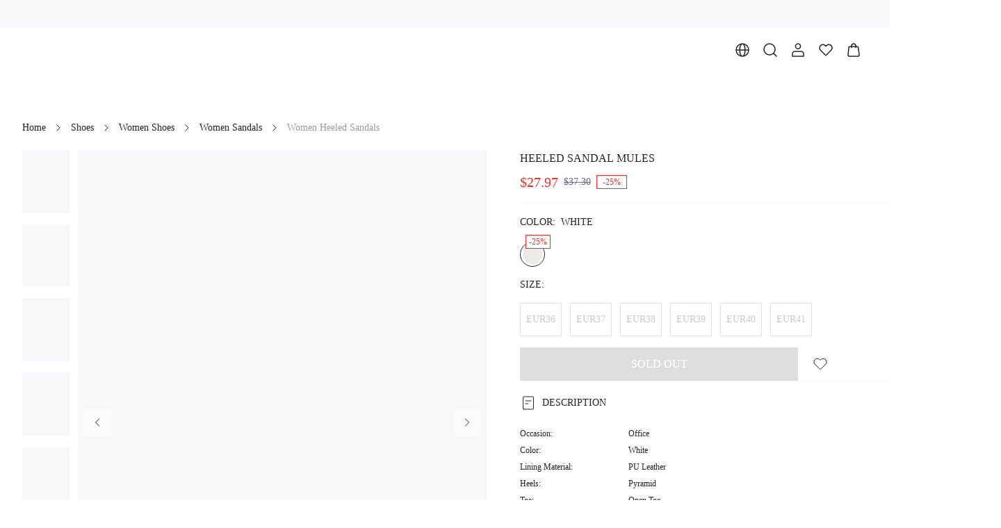

--- FILE ---
content_type: text/html; charset=utf-8
request_url: https://www.shopmotf.com/product/HEELED-SANDAL-MULES-7744092143769
body_size: 48838
content:
<!DOCTYPE html><html lang="en"><head><meta charSet="utf-8"/><meta name="viewport" content="width=device-width, initial-scale=1.0, minimum-scale=1.0, maximum-scale=1.0, user-scalable=no, viewport-fit=cover"/><link rel="alternate" hreflang="en" href="https://www.shopmotf.com/en/product/HEELED-SANDAL-MULES-7744092143769"/><link rel="alternate" hreflang="pt-br" href="https://www.shopmotf.com/pt-br/product/HEELED-SANDAL-MULES-7744092143769"/><link rel="alternate" hreflang="es" href="https://www.shopmotf.com/es/product/HEELED-SANDAL-MULES-7744092143769"/><link rel="alternate" hreflang="fr" href="https://www.shopmotf.com/fr/product/HEELED-SANDAL-MULES-7744092143769"/><link rel="alternate" hreflang="it" href="https://www.shopmotf.com/it/product/HEELED-SANDAL-MULES-7744092143769"/><link rel="alternate" hreflang="de" href="https://www.shopmotf.com/de/product/HEELED-SANDAL-MULES-7744092143769"/><link rel="alternate" hreflang="pl" href="https://www.shopmotf.com/pl/product/HEELED-SANDAL-MULES-7744092143769"/><link rel="alternate" hreflang="ja" href="https://www.shopmotf.com/ja/product/HEELED-SANDAL-MULES-7744092143769"/><link rel="alternate" hreflang="ko" href="https://www.shopmotf.com/ko/product/HEELED-SANDAL-MULES-7744092143769"/><link rel="alternate" hreflang="mx-es" href="https://www.shopmotf.com/mx-es/product/HEELED-SANDAL-MULES-7744092143769"/><link rel="alternate" hreflang="en" href="https://m.shopmotf.com/en/product/HEELED-SANDAL-MULES-7744092143769"/><link rel="alternate" hreflang="pt-br" href="https://m.shopmotf.com/pt-br/product/HEELED-SANDAL-MULES-7744092143769"/><link rel="alternate" hreflang="es" href="https://m.shopmotf.com/es/product/HEELED-SANDAL-MULES-7744092143769"/><link rel="alternate" hreflang="fr" href="https://m.shopmotf.com/fr/product/HEELED-SANDAL-MULES-7744092143769"/><link rel="alternate" hreflang="it" href="https://m.shopmotf.com/it/product/HEELED-SANDAL-MULES-7744092143769"/><link rel="alternate" hreflang="de" href="https://m.shopmotf.com/de/product/HEELED-SANDAL-MULES-7744092143769"/><link rel="alternate" hreflang="pl" href="https://m.shopmotf.com/pl/product/HEELED-SANDAL-MULES-7744092143769"/><link rel="alternate" hreflang="ja" href="https://m.shopmotf.com/ja/product/HEELED-SANDAL-MULES-7744092143769"/><link rel="alternate" hreflang="ko" href="https://m.shopmotf.com/ko/product/HEELED-SANDAL-MULES-7744092143769"/><link rel="alternate" hreflang="mx-es" href="https://m.shopmotf.com/mx-es/product/HEELED-SANDAL-MULES-7744092143769"/><link rel="alternate" hreflang="x-default" href="https://www.shopmotf.com/product/HEELED-SANDAL-MULES-7744092143769"/><link rel="alternate" media="only screen and (max-width: 768px)" hreflang="x-default" href="https://m.shopmotf.com/product/HEELED-SANDAL-MULES-7744092143769"/><link rel="canonical" href="https://www.shopmotf.com/product/HEELED-SANDAL-MULES-7744092143769"/><title>HEELED SANDAL MULES｜Motf</title><meta name="description" content="Shoes｜MOTF is composing the new business chic dress code with elevated workwear that embraces femininity and the natural poetry of women’s personal style.｜Motf"/><meta name="keywords" content="HEELED SANDAL MULES, Office, White, PU Leather, Pyramid, Open Toe, High Heel, Women&#x27;S Day, Mules, Plain / Plain Toe, Plain, Fashionable, Elegant, Rubber, PU Leather, PU Leather, EUR36, EUR37, EUR38, EUR39, EUR40, EUR41"/><script id="google_search" type="application/ld+json">{
        "@context": "https://schema.org/",
        "@type": "Product",
        "name": "HEELED SANDAL MULES",
        "image": ["http://img.ltwebstatic.com/images3_pi/2023/07/20/16898439389eaee5e5347c6a644c9cf1f4e14ee675.jpg","http://img.ltwebstatic.com/images3_pi/2023/09/06/85/16939684912cd269b79a3a7252ec6eaf49a1185359.jpg","http://img.ltwebstatic.com/images3_pi/2023/07/20/168984394461a08d278eed28fbc151a79169337e44.jpg","http://img.ltwebstatic.com/images3_pi/2023/09/06/8f/16939684936a638f920d81595ee5c15b484cda4778.jpg","http://img.ltwebstatic.com/images3_pi/2023/09/06/27/1693968495c42ccb7d1e5d2795ef00348de250f304.jpg","http://img.ltwebstatic.com/images3_pi/2023/09/06/48/16939684972ecf937c6c192bc6e693bb147cc81f31.jpg","http://img.ltwebstatic.com/images3_pi/2023/07/20/1689843940de93f292079713de4dfb254bd334934c.jpg","http://img.ltwebstatic.com/images3_pi/2023/09/06/0a/169396850024e5b808f691f812cf04d9c840ebabaa.jpg"],
        "description": "",
        "sku": "sx2306287877566020",
        "mpn": "20015588",
        "brand": {
          "@type": "Brand",
          "name": "Motf"
        },
        "color": "White",
        
        
        "offers": {
          "@type": "Offer",
          "url": "https://www.shopmotf.com/product/HEELED-SANDAL-MULES-7744092143769",
          "priceCurrency": "USD",
          "price": 27.97,
          
          "availability": "OutOfStock"
        }
      }</script><script id="breadcrumbList" type="application/ld+json">{
  "@context": "https://schema.org",
  "@type": "BreadcrumbList",
  "itemListElement": [
    {
      "@type": "ListItem",
      "position": 1,
      "name": "Home",
      "item": "https://www.shopmotf.com/"
    },
    {
      "@type": "ListItem",
      "position": 2,
      "name": "Shoes",
      "item": "https://www.shopmotf.com/category/Shoes-3293"
    },
    {
      "@type": "ListItem",
      "position": 3,
      "name": "Women Shoes",
      "item": "https://www.shopmotf.com/category/Women-Shoes-1745"
    },
    {
      "@type": "ListItem",
      "position": 4,
      "name": "Women Sandals",
      "item": "https://www.shopmotf.com/category/Women-Sandals-2854"
    },
    {
      "@type": "ListItem",
      "position": 5,
      "name": "Women Heeled Sandals",
      "item": "https://www.shopmotf.com/category/Women-Heeled-Sandals-1751"
    }
  ]
}</script><meta name="next-head-count" content="30"/><link rel="preload" href="https://shein.ltwebstatic.com/funmart/bsc-pc/_next/static/media/e77db3e5eeb79c76.p.otf" as="font" type="font/otf" crossorigin="anonymous"/><link rel="preload" href="https://shein.ltwebstatic.com/funmart/bsc-pc/_next/static/media/f826f81771c153ff.p.otf" as="font" type="font/otf" crossorigin="anonymous"/><link rel="preload" href="https://shein.ltwebstatic.com/funmart/bsc-pc/_next/static/media/802150ee634f670b.p.ttf" as="font" type="font/ttf" crossorigin="anonymous"/><link rel="preload" href="https://shein.ltwebstatic.com/funmart/bsc-pc/_next/static/media/ad11707808465479.p.ttf" as="font" type="font/ttf" crossorigin="anonymous"/><link rel="preload" href="https://shein.ltwebstatic.com/funmart/bsc-pc/_next/static/media/ff2763127e873d16.p.ttf" as="font" type="font/ttf" crossorigin="anonymous"/><link rel="preload" href="https://shein.ltwebstatic.com/funmart/bsc-pc/_next/static/media/a5023d7b0e4feb5d.p.ttf" as="font" type="font/ttf" crossorigin="anonymous"/><link rel="preload" href="https://shein.ltwebstatic.com/funmart/bsc-pc/_next/static/media/54d6656dfa44cc28.p.otf" as="font" type="font/otf" crossorigin="anonymous"/><link rel="preload" href="https://shein.ltwebstatic.com/funmart/bsc-pc/_next/static/media/72fa72e55968327e.p.ttf" as="font" type="font/ttf" crossorigin="anonymous"/><script id="fsp-sdk-init" data-nscript="beforeInteractive">window.__FSP_OPTIONS__ = { mode: 'manual' }</script><script id="apm-queue" data-nscript="beforeInteractive">
        !(function (f, b, e, v, n, t, s) {
    var fakeHost = "";
    var sdkUrl = "https://monitor-web.dotfashion.cn/burypoint/analysis.js?id=3780a5a7-62f8-5473-ae0d-5fa4d7502f11";
    
    
    if (f.sheinq) return;
    n = f.sheinq = function () {
      n.callMethod
        ? n.callMethod.apply(n, arguments)
        : n.queue.push(arguments);
    };
    n.push = n;
    n.loaded = !0;
    n.version = "2.0";
    n.queue = [];
    
    t = b.createElement(e);
    t.async = !0;
    t.src = sdkUrl;
    s = b.getElementsByTagName(e)[0];
    s.parentNode.insertBefore(t, s);

    f.sheinq.push("init", { "appId": "3780a5a7-62f8-5473-ae0d-5fa4d7502f11" });
    f.sheinq.push("init", {"pv":{"isHashHistory":false}});
    if (fakeHost) f.sheinq.push("init", { "host": fakeHost });
  })(window,document,"script");
      </script><link rel="preload" href="https://shein.ltwebstatic.com/funmart/bsc-pc/_next/static/css/2ca045bb08bbe01a.css" as="style"/><link rel="stylesheet" href="https://shein.ltwebstatic.com/funmart/bsc-pc/_next/static/css/2ca045bb08bbe01a.css" data-n-g=""/><link rel="preload" href="https://shein.ltwebstatic.com/funmart/bsc-pc/_next/static/css/c94bb53796e4441e.css" as="style"/><link rel="stylesheet" href="https://shein.ltwebstatic.com/funmart/bsc-pc/_next/static/css/c94bb53796e4441e.css" data-n-p=""/><link rel="preload" href="https://shein.ltwebstatic.com/funmart/bsc-pc/_next/static/css/9b79c9370da9ec45.css" as="style"/><link rel="stylesheet" href="https://shein.ltwebstatic.com/funmart/bsc-pc/_next/static/css/9b79c9370da9ec45.css" data-n-p=""/><link rel="preload" href="https://shein.ltwebstatic.com/funmart/bsc-pc/_next/static/css/b624b6737ee712eb.css" as="style"/><link rel="stylesheet" href="https://shein.ltwebstatic.com/funmart/bsc-pc/_next/static/css/b624b6737ee712eb.css"/><link rel="preload" href="https://shein.ltwebstatic.com/funmart/bsc-pc/_next/static/css/2adf43b4da209d29.css" as="style"/><link rel="stylesheet" href="https://shein.ltwebstatic.com/funmart/bsc-pc/_next/static/css/2adf43b4da209d29.css"/><link rel="preload" href="https://shein.ltwebstatic.com/funmart/bsc-pc/_next/static/css/c5d930a025c9069e.css" as="style"/><link rel="stylesheet" href="https://shein.ltwebstatic.com/funmart/bsc-pc/_next/static/css/c5d930a025c9069e.css"/><link rel="preload" href="https://shein.ltwebstatic.com/funmart/bsc-pc/_next/static/css/bd5a7a2c5c1cfacc.css" as="style"/><link rel="stylesheet" href="https://shein.ltwebstatic.com/funmart/bsc-pc/_next/static/css/bd5a7a2c5c1cfacc.css"/><link rel="preload" href="https://shein.ltwebstatic.com/funmart/bsc-pc/_next/static/css/ce66c6090b8e4794.css" as="style"/><link rel="stylesheet" href="https://shein.ltwebstatic.com/funmart/bsc-pc/_next/static/css/ce66c6090b8e4794.css"/><link rel="preload" href="https://shein.ltwebstatic.com/funmart/bsc-pc/_next/static/css/745134168cf7c284.css" as="style"/><link rel="stylesheet" href="https://shein.ltwebstatic.com/funmart/bsc-pc/_next/static/css/745134168cf7c284.css"/><noscript data-n-css=""></noscript><script defer="" nomodule="" src="https://shein.ltwebstatic.com/funmart/bsc-pc/_next/static/chunks/polyfills-c67a75d1b6f99dc8.js"></script><script src="https://cjs.ltwebstatic.com/unpkg/@shein-aidc/fsp-sdk@1.7.12/dist/fsp-sdk-umd.js" data-nscript="beforeInteractive"></script><script src="https://cjs.ltwebstatic.com/unpkg/privacy-sdk@0.0.46/dist/privacy-sdk.umd.js" type="text/javascript" data-nscript="beforeInteractive"></script><script defer="" src="https://shein.ltwebstatic.com/funmart/bsc-pc/_next/static/chunks/29107295-4a69275373f23f88.js"></script><script defer="" src="https://shein.ltwebstatic.com/funmart/bsc-pc/_next/static/chunks/5117.1a804db521152bcd.js"></script><script defer="" src="https://shein.ltwebstatic.com/funmart/bsc-pc/_next/static/chunks/7387.3b3a7cdd4a3f1d63.js"></script><script defer="" src="https://shein.ltwebstatic.com/funmart/bsc-pc/_next/static/chunks/8200.95130998501078ad.js"></script><script defer="" src="https://shein.ltwebstatic.com/funmart/bsc-pc/_next/static/chunks/1554.c2f14067f1182daf.js"></script><script defer="" src="https://shein.ltwebstatic.com/funmart/bsc-pc/_next/static/chunks/9075.a510cb679dc67823.js"></script><script defer="" src="https://shein.ltwebstatic.com/funmart/bsc-pc/_next/static/chunks/7841.f77cef7ced1cd9bb.js"></script><script defer="" src="https://shein.ltwebstatic.com/funmart/bsc-pc/_next/static/chunks/259.83b6be83a48485f0.js"></script><script defer="" src="https://shein.ltwebstatic.com/funmart/bsc-pc/_next/static/chunks/2491-27afd9f520560aaa.js"></script><script defer="" src="https://shein.ltwebstatic.com/funmart/bsc-pc/_next/static/chunks/9682.1022382ee3f764f2.js"></script><script defer="" src="https://shein.ltwebstatic.com/funmart/bsc-pc/_next/static/chunks/3775.1fae55c8d42b17a0.js"></script><script defer="" src="https://shein.ltwebstatic.com/funmart/bsc-pc/_next/static/chunks/9325-0d65e21b5c1652c5.js"></script><script defer="" src="https://shein.ltwebstatic.com/funmart/bsc-pc/_next/static/chunks/828.8eca67b85bbdd918.js"></script><script defer="" src="https://shein.ltwebstatic.com/funmart/bsc-pc/_next/static/chunks/4346.e5167c20972489a8.js"></script><script defer="" src="https://shein.ltwebstatic.com/funmart/bsc-pc/_next/static/chunks/7311.eb27cac434402cd1.js"></script><script defer="" src="https://shein.ltwebstatic.com/funmart/bsc-pc/_next/static/chunks/591-703a455a54fc60cf.js"></script><script defer="" src="https://shein.ltwebstatic.com/funmart/bsc-pc/_next/static/chunks/1316.4b3ffd1d55c6372f.js"></script><script defer="" src="https://shein.ltwebstatic.com/funmart/bsc-pc/_next/static/chunks/8261.334b2794a5a441fe.js"></script><script defer="" src="https://shein.ltwebstatic.com/funmart/bsc-pc/_next/static/chunks/2154.2af2258b25805e08.js"></script><script src="https://shein.ltwebstatic.com/funmart/bsc-pc/_next/static/chunks/webpack-a6d925dd78ca1b96.js" defer=""></script><script src="https://shein.ltwebstatic.com/funmart/bsc-pc/_next/static/chunks/framework-4ed89e9640adfb9e.js" defer=""></script><script src="https://shein.ltwebstatic.com/funmart/bsc-pc/_next/static/chunks/main-039be4e279c86f3c.js" defer=""></script><script src="https://shein.ltwebstatic.com/funmart/bsc-pc/_next/static/chunks/pages/_app-c5051dc58832d89c.js" defer=""></script><script src="https://shein.ltwebstatic.com/funmart/bsc-pc/_next/static/chunks/603-afe981ccf833518b.js" defer=""></script><script src="https://shein.ltwebstatic.com/funmart/bsc-pc/_next/static/chunks/156-99ef092d9dcd5918.js" defer=""></script><script src="https://shein.ltwebstatic.com/funmart/bsc-pc/_next/static/chunks/8403-de0121800ecbbc2e.js" defer=""></script><script src="https://shein.ltwebstatic.com/funmart/bsc-pc/_next/static/chunks/7580-593abd0f3be5e334.js" defer=""></script><script src="https://shein.ltwebstatic.com/funmart/bsc-pc/_next/static/chunks/988-7f6f23df9ba6e21e.js" defer=""></script><script src="https://shein.ltwebstatic.com/funmart/bsc-pc/_next/static/chunks/6177-2de7685e8d05da33.js" defer=""></script><script src="https://shein.ltwebstatic.com/funmart/bsc-pc/_next/static/chunks/4170-dc6310fe7a889be6.js" defer=""></script><script src="https://shein.ltwebstatic.com/funmart/bsc-pc/_next/static/chunks/8889-8ef189092049eff2.js" defer=""></script><script src="https://shein.ltwebstatic.com/funmart/bsc-pc/_next/static/chunks/7434-ad092015043ec63c.js" defer=""></script><script src="https://shein.ltwebstatic.com/funmart/bsc-pc/_next/static/chunks/1368-de42d1717e3d450b.js" defer=""></script><script src="https://shein.ltwebstatic.com/funmart/bsc-pc/_next/static/chunks/1664-b40aa578a2f5913b.js" defer=""></script><script src="https://shein.ltwebstatic.com/funmart/bsc-pc/_next/static/chunks/8377-9c1af38a4c1f8bbe.js" defer=""></script><script src="https://shein.ltwebstatic.com/funmart/bsc-pc/_next/static/chunks/5902-d16c5c1767e8322d.js" defer=""></script><script src="https://shein.ltwebstatic.com/funmart/bsc-pc/_next/static/chunks/9271-e6f2ae35140e6256.js" defer=""></script><script src="https://shein.ltwebstatic.com/funmart/bsc-pc/_next/static/chunks/9602-4ff292f0cd4bc7d1.js" defer=""></script><script src="https://shein.ltwebstatic.com/funmart/bsc-pc/_next/static/chunks/8912-1261a533dcda5ac8.js" defer=""></script><script src="https://shein.ltwebstatic.com/funmart/bsc-pc/_next/static/chunks/1537-1ea8b80d85e2df7b.js" defer=""></script><script src="https://shein.ltwebstatic.com/funmart/bsc-pc/_next/static/chunks/7227-6989be5329c09ba8.js" defer=""></script><script src="https://shein.ltwebstatic.com/funmart/bsc-pc/_next/static/chunks/7553-11797e1dd5073ce8.js" defer=""></script><script src="https://shein.ltwebstatic.com/funmart/bsc-pc/_next/static/chunks/5911-f15cdd8fbc4a951f.js" defer=""></script><script src="https://shein.ltwebstatic.com/funmart/bsc-pc/_next/static/chunks/2921-4f810483982294bd.js" defer=""></script><script src="https://shein.ltwebstatic.com/funmart/bsc-pc/_next/static/chunks/8335-3ff1dc97edca4a14.js" defer=""></script><script src="https://shein.ltwebstatic.com/funmart/bsc-pc/_next/static/chunks/7571-95c4076066ad0834.js" defer=""></script><script src="https://shein.ltwebstatic.com/funmart/bsc-pc/_next/static/chunks/2138-f80be68bd6078e81.js" defer=""></script><script src="https://shein.ltwebstatic.com/funmart/bsc-pc/_next/static/chunks/7562-2b149c58305e5ee9.js" defer=""></script><script src="https://shein.ltwebstatic.com/funmart/bsc-pc/_next/static/chunks/9910-56c29e74c0cdba94.js" defer=""></script><script src="https://shein.ltwebstatic.com/funmart/bsc-pc/_next/static/chunks/5049-b20eca854e21f24f.js" defer=""></script><script src="https://shein.ltwebstatic.com/funmart/bsc-pc/_next/static/chunks/1766-656925c080b3738a.js" defer=""></script><script src="https://shein.ltwebstatic.com/funmart/bsc-pc/_next/static/chunks/pages/product/%5Bname%5D-d6c82c5d06c3dfc9.js" defer=""></script><script src="https://shein.ltwebstatic.com/funmart/bsc-pc/_next/static/y-arGwgQeEdjxNjRyC4lR/_buildManifest.js" defer=""></script><script src="https://shein.ltwebstatic.com/funmart/bsc-pc/_next/static/y-arGwgQeEdjxNjRyC4lR/_ssgManifest.js" defer=""></script><style id="server-side-styles">.fun-pc-std-badge-wrapper {
  display: inline-flex;
  position: relative;
}
.fun-pc-std-badge-content {
  top: 0;
  color: #FFFFFF;
  right: 0;
  height: 16px;
  padding: 0 4px;
  position: absolute;
  font-size: 12px;
  min-width: 16px;
  transform: translate(50%, -50%);
  background: #EF2D2D;
  box-sizing: border-box;
  text-align: center;
  line-height: 16px;
  white-space: nowrap;
  border-radius: 99px;
  transform-origin: 100% 0;
}
.fun-pc-std-badge-dot {
  right: -4px;
  width: 6px;
  height: 6px;
  padding: 0;
  min-width: 6px;
  min-height: 6px;
}
.fun-pc-std-badge-stateWrappper {
  display: inline-flex;
  font-size: 14px;
  align-items: center;
  line-height: 20px;
}
.fun-pc-std-badge-stateDot {
  color: #21242B;
  width: 6px;
  height: 6px;
  display: inline-block;
  margin-right: 8px;
  border-radius: 50%;
}
.fun-pc-std-badge-dot-default {
  background: #013443;
}
.fun-pc-std-badge-dot-blue {
  background: #2E90FA;
}
.fun-pc-std-badge-dot-warning {
  background: #F3A218;
}
.fun-pc-std-badge-dot-error {
  background: #EF2D2D;
}
.fun-pc-std-badge-dot-success {
  background: #12B76A;
}
.fun-pc-std-badge-dot-cyan {
  background: #14C9C9;
}
.fun-pc-std-badge-dot-gray {
  background: #C7CAD2;
}
.fun-pc-std-badge-dot-purple {
  background: #8E51DA;
}
.fun-pc-std-badge-dot-lime {
  background: #9FDB1D;
}
.fun-pc-std-badge-dot-gold {
  background: #F7BA1E;
}
.fun-pc-std-badge-dot-pink_purple {
  background: #D91AD9;
}
.fun-pc-std-badge-dot-magenta {
  background: #F5319D;
}
.fun-pc-std-button-wrapper {
  color: #FFFFFF;
  cursor: pointer;
  height: 48px;
  outline: 0;
  padding: 0 24px;
  position: relative;
  font-size: 14px;
  background: #003E51;
  box-shadow: none;
  transition: all 0.2s cubic-bezier(0.645, 0.045, 0.355, 1);
  font-family: var(--font-bold);
  white-space: nowrap;
  border-color: #003E51;
  border-style: solid;
  border-width: 1px;
  border-radius: 0;
}
.fun-pc-std-button-wrapper:active:not(.fun-pc-std-button-disabled):not(.fun-pc-std-button-loading):not(.fun-pc-std-button-text) {
  color: #FFFFFF;
  background: #013443;
  border-color: #013443;
}
.fun-pc-std-button-wrapper:hover:not(.fun-pc-std-button-disabled):not(.fun-pc-std-button-loading):not(.fun-pc-std-button-text) {
  color: #FFFFFF;
  background: #013443;
  border-color: #013443;
}
.fun-pc-std-button-disabled {
  color: #FFFFFF;
  cursor: not-allowed;
  background: #21242B26;
  border-color: #21242B00;
}
.fun-pc-std-button-block {
  width: 100%;
  display: block;
}
.fun-pc-std-button-strong {
  text-transform: uppercase;
}
.fun-pc-std-button-plain {
  color: #003E51;
  background: #FFFFFF;
  border-color: #003E51;
}
.fun-pc-std-button-plain:hover:not(.fun-pc-std-button-disabled):not(.fun-pc-std-button-loading):not(.fun-pc-std-button-text) {
  color: #FFFFFF;
  background: #003E51;
  border-color: #003E51;
}
.fun-pc-std-button-plain:active:not(.fun-pc-std-button-disabled):not(.fun-pc-std-button-loading):not(.fun-pc-std-button-text) {
  color: #FFFFFF;
  background: #003E51;
  border-color: #003E51;
}
.fun-pc-std-button-plain.fun-pc-std-button-disabled {
  color: #FFFFFF;
  background: #21242B26;
  border-color: #21242B00;
}
.fun-pc-std-button-normal {
  color: #003E51;
  background: transparent;
  border-color: #C7CAD2;
}
.fun-pc-std-button-normal:hover:not(.fun-pc-std-button-disabled):not(.fun-pc-std-button-loading):not(.fun-pc-std-button-text) {
  color: #003E51;
  background: #FFFFFF;
  border-color: #003E51;
}
.fun-pc-std-button-normal:active:not(.fun-pc-std-button-disabled):not(.fun-pc-std-button-loading):not(.fun-pc-std-button-text) {
  color: #003E51;
  background: #F7F8F9;
  border-color: #003E51;
}
.fun-pc-std-button-ghost {
  color: #21242B;
  background: #FFFFFF;
  border-color: #FFFFFF;
}
.fun-pc-std-button-ghost:hover:not(.fun-pc-std-button-disabled):not(.fun-pc-std-button-loading):not(.fun-pc-std-button-text) {
  color: #21242B;
  background: #FFFFFFCC;
  border-color: #FFFFFF;
}
.fun-pc-std-button-ghost:active:not(.fun-pc-std-button-disabled):not(.fun-pc-std-button-loading):not(.fun-pc-std-button-text) {
  color: #21242B;
  background: #FFFFFFCC;
  border-color: #FFFFFF;
}
.fun-pc-std-button-ghost.fun-pc-std-button-disabled {
  color: #FFFFFF4D;
  background: #FFFFFF33;
  border-color: #FFFFFF00;
}
.fun-pc-std-button-ghost.fun-pc-std-button-animation::before {
  background-color: #00000033;
}
.fun-pc-std-button-low {
  top: 0;
  left: 0;
  right: 0;
  bottom: 0;
  display: flex;
  position: absolute;
  align-content: center;
  justify-content: center;
}
.fun-pc-std-button-size-md {
  height: 32px;
  padding: 0 12px;
  font-size: 12px;
  border-radius: 0;
}
.fun-pc-std-button-size-md.fun-pc-std-button-animation::before {
  border-radius: 0;
}
.fun-pc-std-button-size-sm {
  height: 24px;
  padding: 0 8px;
  font-size: 12px;
  border-radius: 0;
}
.fun-pc-std-button-size-sm.fun-pc-std-button-animation::before {
  border-radius: 0;
}
.fun-pc-std-button-size-lg {
  height: 40px;
  padding: 0 16px;
  font-size: 12px;
  border-radius: 0;
}
.fun-pc-std-button-size-lg.fun-pc-std-button-animation::before {
  border-radius: 0;
}
.fun-pc-std-button-size-xl {
  height: 44px;
  padding: 0 24px;
  font-size: 14px;
  border-radius: 0;
}
.fun-pc-std-button-size-xl.fun-pc-std-button-animation::before {
  border-radius: 0;
}
.fun-pc-std-button-size-2xl {
  height: 48px;
  padding: 0 24px;
  font-size: 14px;
  border-radius: 0;
}
.fun-pc-std-button-size-2xl.fun-pc-std-button-animation::before {
  border-radius: 0;
}
.fun-pc-std-button-size-3xl {
  height: 56px;
  padding: 0 24px;
  font-size: 16px;
  border-radius: 0;
}
.fun-pc-std-button-size-3xl.fun-pc-std-button-animation::before {
  border-radius: 0;
}
.fun-pc-std-button-text {
  color: #003E51;
  padding: 0;
  background: transparent;
  border-color: transparent;
}
.fun-pc-std-button-text.fun-pc-std-button-plain {
  color: #21242B;
}
.fun-pc-std-button-text.fun-pc-std-button-disabled {
  color: #C7CAD2;
}
.fun-pc-std-button-text:hover:not(.fun-pc-std-button-disabled):not(.fun-pc-std-button-loading) {
  text-decoration: underline;
}
.fun-pc-std-button-text:active:not(.fun-pc-std-button-disabled):not(.fun-pc-std-button-loading):not(.fun-pc-std-button-plain) {
  color: #013443;
}
.fun-pc-std-button-text.fun-pc-std-button-plain:hover:not(.fun-pc-std-button-disabled):not(.fun-pc-std-button-loading) {
  color: #013443;
}
.fun-pc-std-button-text.fun-pc-std-button-plain:active:not(.fun-pc-std-button-disabled):not(.fun-pc-std-button-loading) {
  color: #013443;
}
.fun-pc-std-button-animation {
  border: none;
}
.fun-pc-std-button-animation::before {
  top: 0;
  left: 50%;
  width: 0;
  height: 100%;
  content: &quot;&quot;;
  position: absolute;
  transition: width 0.3s ease, left 0.3s ease;
  border-radius: 0;
  background-color: #FFFFFF33;
}
.fun-pc-std-button-animation:hover:not(.fun-pc-std-button-disabled):not(.fun-pc-std-button-loading):not(.fun-pc-std-button-text)::before {
  left: 0;
  width: 100%;
}
.fun-pc-std-button-animation:active:not(.fun-pc-std-button-disabled):not(.fun-pc-std-button-loading):not(.fun-pc-std-button-text)::before {
  display: none;
}
.fun-pc-std-tag-wrapper {
  height: 20px;
  display: inline-flex;
  padding: 0 8px;
  font-size: 12px;
  max-width: 100%;
  min-width: 32px;
  box-sizing: border-box;
  text-align: center;
  align-items: center;
  white-space: nowrap;
  border-radius: 0;
}
.fun-pc-std-tag-wrapper .fun-pc-std-tag-content {
  overflow: hidden;
  flex-grow: 1;
  text-overflow: ellipsis;
}
.fun-pc-std-tag-wrapper.fun-pc-std-tag-type-color_discount, .fun-pc-std-tag-wrapper.fun-pc-std-tag-type-promotion {
  padding: 0 4px;
}
.fun-pc-std-tag-closeIcon {
  color: #C7CAD2;
  cursor: pointer;
  display: inline-flex;
  padding: 4px;
  align-items: center;
  margin-left: 4px;
}
.fun-pc-std-tag-closeIcon:hover {
  color: #FFFFFF !important;
}
.fun-pc-std-tag-clickable {
  cursor: pointer;
}
.fun-pc-std-tag-size-xxs {
  height: 16px;
  padding: 0 4px;
  min-width: 32px;
}
.fun-pc-std-tag-size-xs {
  height: 20px;
  padding: 0 8px;
  min-width: 32px;
}
.fun-pc-std-tag-size-sm {
  height: 24px;
  padding: 0 8px;
  min-width: 40px;
}
.fun-pc-std-tag-type-default {
  color: #003E51;
  background: #C1CFD1;
}
.fun-pc-std-tag-type-default.fun-pc-std-tag-bordered {
  border: 1px solid #C1CFD1;
  background: #E7ECEB;
}
.fun-pc-std-tag-type-default.fun-pc-std-tag-clickable:hover, .fun-pc-std-tag-type-default.fun-pc-std-tag-noClickable:hover {
  color: #FFFFFF;
  background: #003E51;
  border-color: #9AB2B8;
}
.fun-pc-std-tag-type-default.fun-pc-std-tag-clickable:hover .fun-pc-std-tag-closeIcon, .fun-pc-std-tag-type-default.fun-pc-std-tag-noClickable:hover .fun-pc-std-tag-closeIcon {
  color: #FFFFFF99;
}
.fun-pc-std-tag-type-gray {
  color: #21242B;
  background: #F7F8F9;
}
.fun-pc-std-tag-type-gray.fun-pc-std-tag-bordered {
  border: 1px solid #DFE1E6;
}
.fun-pc-std-tag-type-gray.fun-pc-std-tag-clickable:hover, .fun-pc-std-tag-type-gray.fun-pc-std-tag-noClickable:hover {
  color: #FFFFFF;
  background: #21242B;
  border-color: #21242B;
}
.fun-pc-std-tag-type-gray .fun-pc-std-tag-closeIcon:hover {
  color: #FFFFFF !important;
}
.fun-pc-std-tag-type-red {
  color: #EF2D2D;
  background: #EF2D2D1A;
}
.fun-pc-std-tag-type-red.fun-pc-std-tag-bordered {
  border: 1px solid #EF2D2D1A;
  background: #EF2D2D0D;
}
.fun-pc-std-tag-type-red.fun-pc-std-tag-clickable:hover, .fun-pc-std-tag-type-red.fun-pc-std-tag-noClickable:hover {
  color: #FFFFFF;
  background: #EF2D2D;
}
.fun-pc-std-tag-type-red.fun-pc-std-tag-clickable:hover .fun-pc-std-tag-closeIcon, .fun-pc-std-tag-type-red.fun-pc-std-tag-noClickable:hover .fun-pc-std-tag-closeIcon {
  color: #FFFFFF99;
}
.fun-pc-std-tag-type-blue {
  color: #2E90FA;
  background: #EAF4FE;
}
.fun-pc-std-tag-type-blue.fun-pc-std-tag-bordered {
  border: 1px solid #EAF4FE;
  background: #F5F9FF;
}
.fun-pc-std-tag-type-blue.fun-pc-std-tag-clickable:hover, .fun-pc-std-tag-type-blue.fun-pc-std-tag-noClickable:hover {
  color: #FFFFFF;
  background: #2E90FA;
}
.fun-pc-std-tag-type-blue.fun-pc-std-tag-clickable:hover .fun-pc-std-tag-closeIcon, .fun-pc-std-tag-type-blue.fun-pc-std-tag-noClickable:hover .fun-pc-std-tag-closeIcon {
  color: #FFFFFF99;
}
.fun-pc-std-tag-type-gold {
  color: #F7BA1E;
  background: #FEF8E8;
}
.fun-pc-std-tag-type-gold.fun-pc-std-tag-bordered {
  border: 1px solid #FEF8E8;
  background: #FFFCF4;
}
.fun-pc-std-tag-type-gold.fun-pc-std-tag-clickable:hover, .fun-pc-std-tag-type-gold.fun-pc-std-tag-noClickable:hover {
  color: #FFFFFF;
  background: #F7BA1E;
}
.fun-pc-std-tag-type-gold.fun-pc-std-tag-clickable:hover .fun-pc-std-tag-closeIcon, .fun-pc-std-tag-type-gold.fun-pc-std-tag-noClickable:hover .fun-pc-std-tag-closeIcon {
  color: #FFFFFF99;
}
.fun-pc-std-tag-type-cyan {
  color: #14C9C9;
  background: #E7FAFA;
}
.fun-pc-std-tag-type-cyan.fun-pc-std-tag-bordered {
  border: 1px solid #E7FAFA;
  background: #F3FCFC;
}
.fun-pc-std-tag-type-cyan.fun-pc-std-tag-clickable:hover, .fun-pc-std-tag-type-cyan.fun-pc-std-tag-noClickable:hover {
  color: #FFFFFF;
  background: #14C9C9;
}
.fun-pc-std-tag-type-cyan.fun-pc-std-tag-clickable:hover .fun-pc-std-tag-closeIcon, .fun-pc-std-tag-type-cyan.fun-pc-std-tag-noClickable:hover .fun-pc-std-tag-closeIcon {
  color: #FFFFFF99;
}
.fun-pc-std-tag-type-lime {
  color: #9FDB1D;
  background: #F5FBE8;
}
.fun-pc-std-tag-type-lime.fun-pc-std-tag-bordered {
  border: 1px solid #F5FBE8;
  background: #FAFDF4;
}
.fun-pc-std-tag-type-lime.fun-pc-std-tag-clickable:hover, .fun-pc-std-tag-type-lime.fun-pc-std-tag-noClickable:hover {
  color: #FFFFFF;
  background: #9FDB1D;
}
.fun-pc-std-tag-type-lime.fun-pc-std-tag-clickable:hover .fun-pc-std-tag-closeIcon, .fun-pc-std-tag-type-lime.fun-pc-std-tag-noClickable:hover .fun-pc-std-tag-closeIcon {
  color: #FFFFFF99;
}
.fun-pc-std-tag-type-magenta {
  color: #F5319D;
  background: #FEF5FA;
}
.fun-pc-std-tag-type-magenta.fun-pc-std-tag-bordered {
  border: 1px solid #FEEAF5;
  background: #FEEAF5;
}
.fun-pc-std-tag-type-magenta.fun-pc-std-tag-clickable:hover, .fun-pc-std-tag-type-magenta.fun-pc-std-tag-noClickable:hover {
  color: #FFFFFF;
  background: #F5319D;
}
.fun-pc-std-tag-type-magenta.fun-pc-std-tag-clickable:hover .fun-pc-std-tag-closeIcon, .fun-pc-std-tag-type-magenta.fun-pc-std-tag-noClickable:hover .fun-pc-std-tag-closeIcon {
  color: #FFFFFF99;
}
.fun-pc-std-tag-type-purple {
  color: #8E51DA;
  background: #F4EEFB;
}
.fun-pc-std-tag-type-purple.fun-pc-std-tag-bordered {
  border: 1px solid #F4EEFB;
  background: #F9F6FD;
}
.fun-pc-std-tag-type-purple.fun-pc-std-tag-clickable:hover, .fun-pc-std-tag-type-purple.fun-pc-std-tag-noClickable:hover {
  color: #FFFFFF;
  background: #8E51DA;
}
.fun-pc-std-tag-type-purple.fun-pc-std-tag-clickable:hover .fun-pc-std-tag-closeIcon, .fun-pc-std-tag-type-purple.fun-pc-std-tag-noClickable:hover .fun-pc-std-tag-closeIcon {
  color: #FFFFFF99;
}
.fun-pc-std-tag-type-pink_purple {
  color: #D91AD9;
  background: #FBE8FB;
}
.fun-pc-std-tag-type-pink_purple.fun-pc-std-tag-bordered {
  border: 1px solid #FBE8FB;
  background: #FDF4FD;
}
.fun-pc-std-tag-type-pink_purple.fun-pc-std-tag-clickable:hover, .fun-pc-std-tag-type-pink_purple.fun-pc-std-tag-noClickable:hover {
  color: #FFFFFF;
  background: #D91AD9;
}
.fun-pc-std-tag-type-pink_purple.fun-pc-std-tag-clickable:hover .fun-pc-std-tag-closeIcon, .fun-pc-std-tag-type-pink_purple.fun-pc-std-tag-noClickable:hover .fun-pc-std-tag-closeIcon {
  color: #FFFFFF99;
}
.fun-pc-std-tag-type-pink {
  color: #F5A0B5;
  background: #FEF5F8;
}
.fun-pc-std-tag-type-pink.fun-pc-std-tag-bordered {
  border: 1px solid #FEF5F8;
  background: #FEFAFB;
}
.fun-pc-std-tag-type-pink.fun-pc-std-tag-clickable:hover, .fun-pc-std-tag-type-pink.fun-pc-std-tag-noClickable:hover {
  color: #FFFFFF;
  background: #F5A0B5;
}
.fun-pc-std-tag-type-pink.fun-pc-std-tag-clickable:hover .fun-pc-std-tag-closeIcon, .fun-pc-std-tag-type-pink.fun-pc-std-tag-noClickable:hover .fun-pc-std-tag-closeIcon {
  color: #FFFFFF99;
}
.fun-pc-std-tag-type-discount {
  color: #EF2D2D;
  border: 1px solid #EF2D2D;
  background: #FFFFFF;
}
.fun-pc-std-tag-type-color_discount {
  color: #EF2D2D;
  border: 1px solid #EF2D2D;
  background: #FFFFFF;
}
.fun-pc-std-tag-type-new {
  color: #21242B;
  border: 1px solid #0000001A;
  background: #FFFFFF;
}
.fun-pc-std-tag-type-promotion {
  color: #EF2D2D;
  border: 1px solid #EF2D2D;
  background: #FFFFFF;
}
.fun-pc-std-tag-type-corner {
  border-radius: 0 0 0 0;
}
.fun-pc-breadcrumb-breadcrumb {
  color: #767676;
  font-size: 14px;
}
.fun-pc-breadcrumb-item {
  cursor: pointer;
  display: inline-block;
}
.fun-pc-breadcrumb-item a {
  color: #222;
  text-decoration: none;
}
.fun-pc-breadcrumb-separator {
  margin: 0 8px;
  line-height: 0;
}
.fun-pc-breadcrumb-active {
  color: #222222;
  cursor: default;
}
.fun-pc-breadcrumb-active a {
  color: #222222;
}
.fun-pc-breadcrumb-active.fun-pc-breadcrumb-clickable {
  cursor: pointer;
}
.fun-pc-badge-wrapper {
  display: inline-flex;
  position: relative;
}
.fun-pc-badge-content {
  top: 0;
  color: #fff;
  right: 0;
  height: 16px;
  padding: 0 6px;
  position: absolute;
  font-size: 12px;
  min-width: 16px;
  transform: translate(50%, -50%);
  background: #ff4d4f;
  box-sizing: border-box;
  text-align: center;
  line-height: 16px;
  white-space: nowrap;
  border-radius: 99px;
  transform-origin: 100% 0;
}
.fun-pc-badge-dot {
  right: -4px;
  width: 6px;
  height: 6px;
  padding: 0;
  min-width: 6px;
  min-height: 6px;
}
.fun-pc-button-wrapper {
  color: #fff;
  cursor: pointer;
  height: 40px;
  outline: 0;
  padding: 0 16px;
  position: relative;
  font-size: 14px;
  background: #222222;
  box-shadow: none;
  transition: all 0.2s cubic-bezier(0.645, 0.045, 0.355, 1);
  border-color: #222222;
  border-style: solid;
  border-width: 1px;
  border-radius: 99px;
}
.fun-pc-button-wrapper:active:not(.fun-pc-button-disabled):not(.fun-pc-button-loading) {
  background: #616161;
}
.fun-pc-button-block {
  width: 100%;
  display: block;
}
.fun-pc-button-strong {
  font-family: var(--font-bold);
  font-weight: 500;
  text-transform: uppercase;
}
.fun-pc-button-plain {
  color: #222222;
  background: #fff;
}
.fun-pc-button-plain:active:not(.fun-pc-button-disabled):not(.fun-pc-button-loading) {
  background: rgba(0, 0, 0, .1);
}
.fun-pc-button-disabled {
  color: #fff;
  cursor: not-allowed;
  background: #BDBDBD;
  border-color: #BDBDBD;
}
.fun-pc-button-low {
  top: 0;
  left: 0;
  right: 0;
  bottom: 0;
  display: flex;
  position: absolute;
  align-content: center;
  justify-content: center;
}
.fun-pc-button-loading &gt; span {
  visibility: hidden;
}
.fun-pc-button-size-mini {
  height: 24px;
  padding: 0 8px;
  font-size: 10px;
}
.fun-pc-button-size-small {
  height: 32px;
  padding: 0 12px;
  font-size: 12px;
}
.fun-pc-button-size-large {
  height: 50px;
  padding: 0 24px;
  font-size: 16px;
}
.fun-pc-image-wrapper {
  color: #222;
  display: inline-block;
  overflow: hidden;
  position: relative;
  font-size: 14px;
  border-radius: 0;
  vertical-align: bottom;
}
.fun-pc-image-img {
  top: 0;
  left: 0;
  right: 0;
  width: 100%;
  bottom: 0;
  height: 100%;
  position: absolute;
  visibility: hidden;
}
.fun-pc-image-loaded {
  visibility: visible;
}
.fun-pc-image-container {
  top: 0;
  left: 0;
  right: 0;
  bottom: 0;
  display: flex;
  position: absolute;
  background: #f7f8fa;
  align-items: center;
  justify-content: center;
}
.fun-pc-tag-wrapper {
  color: #fff;
  display: inline-block;
  padding: 0 8px;
  font-size: 16px;
  min-width: 56px;
  background: #222222;
  box-sizing: border-box;
  text-align: center;
  font-family: var(--font-bold);
  border-radius: 99px;
}
.fun-pc-tmpl-std-menu-container {
  color: #21242B;
  display: flex;
  padding: 0 32px;
  position: relative;
  font-size: 14px;
  background: #fff;
  flex-direction: row;
  justify-content: center;
}
.fun-pc-tmpl-std-menu-border {
  border-bottom: 1px solid #F7F8F9;
}
.fun-pc-tmpl-std-menu-list {
  height: 48px;
  margin: 0;
  list-style: none;
  overflow-x: overlay;
  overflow-y: hidden;
  text-align: center;
  white-space: nowrap;
  padding-left: 0;
  scroll-behavior: smooth;
  scrollbar-width: none;
}
.fun-pc-tmpl-std-menu-list::-webkit-scrollbar {
  display: none;
}
.fun-pc-tmpl-std-menu-strong {
  font-family: var(--font-bold);
  font-weight: 500;
}
.fun-pc-tmpl-std-menu-liWrapper {
  height: 100%;
  display: inline-flex;
}
.fun-pc-tmpl-std-menu-item {
  cursor: default;
  display: inline-flex;
  padding: 0 24px;
  position: relative;
  align-items: center;
  white-space: nowrap;
  justify-content: center;
  text-decoration: none;
}
.fun-pc-tmpl-std-menu-item:hover .fun-pc-tmpl-std-menu-arrow {
  transform: rotate(180deg);
}
.fun-pc-tmpl-std-menu-children {
  left: 0;
  right: 0;
  border: 1px solid #F7F8F9;
  display: flex;
  padding: 16px 32px;
  z-index: 100;
  position: absolute;
  background: #fff;
  box-shadow:  0px 1px 2px 0px rgba(0, 0, 0, 0.03), 0px 1px 6px -1px rgba(0, 0, 0, 0.02), 0px 2px 4px 0px rgba(0, 0, 0, 0.02);
  box-sizing: border-box;
  overflow-x: overlay;
  overflow-y: hidden;
  visibility: hidden;
}
.fun-pc-tmpl-std-menu-children &gt; div {
  flex-shrink: 0;
}
.fun-pc-tmpl-std-menu-children &gt; .fun-pc-tmpl-std-menu-atag {
  flex-shrink: 0;
}
.fun-pc-tmpl-std-menu-children::-webkit-scrollbar {
  width: 8px;
  height: 8px;
  visibility: visible;
}
.fun-pc-tmpl-std-menu-children::-webkit-scrollbar-track {
  background: transparent;
  visibility: visible;
}
.fun-pc-tmpl-std-menu-children::-webkit-scrollbar-thumb {
  visibility: visible;
  border-radius: 8px;
  background-color: rgba(0, 0, 0, 0.3);
}
.fun-pc-tmpl-std-menu-children:hover::-webkit-scrollbar {
  visibility: visible;
}
.fun-pc-tmpl-std-menu-children:hover::-webkit-scrollbar-track {
  visibility: visible;
}
.fun-pc-tmpl-std-menu-children:hover::-webkit-scrollbar-thumb {
  visibility: visible;
}
.fun-pc-tmpl-std-menu-children::-webkit-scrollbar-thumb:hover {
  background-color: rgba(0, 0, 0, 0.6);
}
.fun-pc-tmpl-std-menu-visible {
  visibility: visible;
}
.fun-pc-tmpl-std-menu-column {
  display: flex;
  overflow: hidden;
  flex-wrap: wrap;
  flex-direction: column;
  justify-content: flex-start;
}
.fun-pc-tmpl-std-menu-block {
  gap: 8px;
  display: flex;
  flex-direction: column;
}
.fun-pc-tmpl-std-menu-block + .fun-pc-tmpl-std-menu-block {
  margin-top: 16px;
}
.fun-pc-tmpl-std-menu-leaf {
  cursor: default;
  font-size: 14px;
  max-width: 200px;
  min-width: 160px;
  word-wrap: break-word;
  word-break: break-word;
  line-height: 16px;
}
.fun-pc-tmpl-std-menu-leaf:hover .fun-pc-tmpl-std-menu-arrow {
  transform: rotate(180deg);
}
.fun-pc-tmpl-std-menu-itemLink {
  cursor: pointer;
}
.fun-pc-tmpl-std-menu-itemLink:hover {
  text-decoration: underline;
}
.fun-pc-tmpl-std-menu-bold {
  font-size: 16px;
  font-family: var(--font-bold);
  font-weight: 500;
  line-height: 24px;
}
.fun-pc-tmpl-std-menu-oneLine {
  overflow: hidden;
  white-space: nowrap;
  text-overflow: ellipsis;
}
.fun-pc-tmpl-std-menu-twoLine {
  display: -webkit-box;
  overflow: hidden;
  -webkit-box-orient: vertical;
  -webkit-line-clamp: 2;
}
.fun-pc-tmpl-std-menu-direction {
  gap: 4px;
  margin: 4px 0 4px 16px;
  display: flex;
  font-size: 24px;
  box-shadow: -4px 0px 4px -2px rgba(0,0,0,0.05);
}
.fun-pc-tmpl-std-menu-direction .fun-pc-tmpl-std-menu-left, .fun-pc-tmpl-std-menu-direction .fun-pc-tmpl-std-menu-right {
  cursor: pointer;
  display: flex;
  align-items: center;
  justify-content: center;
}
.fun-pc-tmpl-std-menu-direction .fun-pc-tmpl-std-menu-left {
  transform: rotate(180deg);
  transform-origin: center;
}
.fun-pc-tmpl-std-menu-direction .fun-pc-tmpl-std-menu-left:hover, .fun-pc-tmpl-std-menu-direction .fun-pc-tmpl-std-menu-right:hover {
  color: #003E51;
}
.fun-pc-tmpl-std-menu-direction .fun-pc-tmpl-std-menu-left.fun-pc-tmpl-std-menu-disabled, .fun-pc-tmpl-std-menu-direction .fun-pc-tmpl-std-menu-right.fun-pc-tmpl-std-menu-disabled {
  color: #C7CAD2;
  pointer-events: none;
}
.fun-pc-tmpl-std-menu-imageItemContainer {
  display: flex;
  overflow: hidden;
  align-items: flex-start;
  flex-direction: column;
}
.fun-pc-tmpl-std-menu-iconPlaceholder {
  width: 100%;
  display: flex;
  background: #F7F8F9;
  align-items: center;
  justify-content: center;
}
.fun-pc-tmpl-std-menu-bagIcon {
  color: #969BAC;
  width: 40px;
  height: 40px;
  font-size: 40px;
}
.fun-pc-std-checkbox-wrapper {
  color: #21242B;
  width: fit-content;
  border: 1px solid #003E51;
  cursor: pointer;
  display: flex;
  padding: 0 8px;
  overflow: hidden;
  position: relative;
  box-sizing: border-box;
  text-align: center;
  align-items: center;
  border-radius: 0;
  flex-direction: row;
  justify-content: center;
}
.fun-pc-std-checkbox-wrapper.fun-pc-std-checkbox-hasPicture {
  border: none;
  padding: 0;
  background: transparent;
  border-radius: 50%;
}
.fun-pc-std-checkbox-wrapper.fun-pc-std-checkbox-checked {
  color: #FFFFFF;
  border: 1px solid #003E51;
  background: #003E51;
}
.fun-pc-std-checkbox-wrapper:not(.fun-pc-std-checkbox-disabled).fun-pc-std-checkbox-wrapper:not(.fun-pc-std-checkbox-checked):not(.fun-pc-std-checkbox-hasPicture):hover {
  color: #FFFFFF;
  border: 1px solid #003E51;
  background: #003E51;
}
.fun-pc-std-checkbox-wrapper.fun-pc-std-checkbox-disabled {
  color: #C7CAD2;
  border: 1px solid #DFE1E6;
  cursor: not-allowed;
}
.fun-pc-std-checkbox-wrapper.fun-pc-std-checkbox-disabled:before {
  top: 0;
  left: 0;
  width: 100%;
  height: 100%;
  content: &quot;&quot;;
  position: absolute;
  background: linear-gradient(to bottom right, transparent calc(50% - 1px), rgba(0, 0, 0, 0.1), transparent calc(50% + 1px));
}
.fun-pc-std-checkbox-wrapper.fun-pc-std-checkbox-disabled.fun-pc-std-checkbox-checked {
  color: #4D7884;
}
.fun-pc-std-checkbox-wrapper.fun-pc-std-checkbox-disabled.fun-pc-std-checkbox-disabledClickable:hover:not(.fun-pc-std-checkbox-checked) {
  border: 1px solid #003E51;
  background: #F7F8F9;
}
.fun-pc-std-checkbox-wrapper.fun-pc-std-checkbox-disabled.fun-pc-std-checkbox-disabledClickable {
  cursor: pointer;
}
.fun-pc-std-checkbox-wrapper.fun-pc-std-checkbox-disabled.fun-pc-std-checkbox-disabledClickable .fun-pc-std-checkbox-pictureRender {
  opacity: 1;
}
.fun-pc-std-checkbox-wrapper.fun-pc-std-checkbox-disabled.fun-pc-std-checkbox-checked:before {
  background: linear-gradient(to bottom right, transparent calc(50% - 1px), rgba(0, 0, 0, 0.5) calc(50%), white calc(50% + 1px), transparent calc(50% + 1.5px));
}
.fun-pc-std-checkbox-wrapper.fun-pc-std-checkbox-hasPicture .fun-pc-std-checkbox-left {
  width: 100%;
  height: 100%;
}
.fun-pc-std-checkbox-wrapper.fun-pc-std-checkbox-hasPicture:not(.fun-pc-std-checkbox-checked):not(.fun-pc-std-checkbox-disabled):not(:hover)::after {
  top: 0;
  left: 0;
  width: 100%;
  border: 1px solid #0000001A;
  height: 100%;
  content: &quot;&quot;;
  position: absolute;
  box-sizing: border-box;
  border-radius: 50%;
}
.fun-pc-std-checkbox-wrapper.fun-pc-std-checkbox-hasPicture:hover, .fun-pc-std-checkbox-wrapper.fun-pc-std-checkbox-hasPicture.fun-pc-std-checkbox-checked {
  border: 1px solid #21242B;
  padding: 3px;
  background: transparent;
}
.fun-pc-std-checkbox-wrapper.fun-pc-std-checkbox-hasPicture.fun-pc-std-checkbox-disabled {
  border: 1px solid #DFE1E6;
  padding: 3px;
}
.fun-pc-std-checkbox-wrapper.fun-pc-std-checkbox-hasPicture.fun-pc-std-checkbox-disabled .fun-pc-std-checkbox-pictureRender {
  opacity: 0.5;
}
.fun-pc-std-checkbox-wrapperSg.fun-pc-std-checkbox-disabled {
  color: #C7CAD2;
  border: 1px solid #DFE1E6;
  cursor: not-allowed;
  overflow: hidden;
  background: #FFFFFF;
}
.fun-pc-std-checkbox-wrapperSg.fun-pc-std-checkbox-disabled:before {
  top: 0;
  left: 0;
  width: 100%;
  height: 100%;
  content: &quot;&quot;;
  position: absolute;
  background: linear-gradient(to bottom right, transparent calc(50% - 1px), rgba(0, 0, 0, 0.1), transparent calc(50% + 1px));
}
.fun-pc-std-checkbox-wrapperSg.fun-pc-std-checkbox-disabled.fun-pc-std-checkbox-disabledClickable:hover:not(.fun-pc-std-checkbox-checked) {
  border: 1px solid #003E51;
  background: #F7F8F9;
}
.fun-pc-std-checkbox-wrapperSg.fun-pc-std-checkbox-disabled.fun-pc-std-checkbox-checked {
  color: #FFFFFF;
  border: 1px solid #003E51;
  background: #003E51;
}
.fun-pc-std-checkbox-wrapperSg.fun-pc-std-checkbox-disabled.fun-pc-std-checkbox-disabledClickable {
  cursor: pointer;
}
.fun-pc-std-checkbox-wrapperSg.fun-pc-std-checkbox-disabled.fun-pc-std-checkbox-hasPicture {
  border: none;
  padding: 0;
  background: transparent;
}
.fun-pc-std-checkbox-wrapperSg.fun-pc-std-checkbox-disabled.fun-pc-std-checkbox-hasPicture:not(.fun-pc-std-checkbox-checked):not(:hover)::after {
  top: 0;
  left: 0;
  width: 100%;
  border: 1px solid #0000001A;
  height: 100%;
  content: &quot;&quot;;
  position: absolute;
  box-sizing: border-box;
  border-radius: 50%;
}
.fun-pc-std-checkbox-wrapperSg.fun-pc-std-checkbox-disabled.fun-pc-std-checkbox-hasPicture:not(.fun-pc-std-checkbox-checked):before {
  top: 50%;
  left: -50%;
  width: 200%;
  height: 2px;
  content: &quot;&quot;;
  position: absolute;
  transform: rotate(-45deg) translateY(-50%);
  background: linear-gradient(to bottom, rgba(0, 0, 0, 0.5) 50%, white 50%);
}
.fun-pc-std-checkbox-wrapperSg.fun-pc-std-checkbox-disabled.fun-pc-std-checkbox-hasPicture.fun-pc-std-checkbox-disabledClickable:hover:not(.fun-pc-std-checkbox-checked) {
  border: 1px solid #003E51;
  padding: 3px;
}
.fun-pc-std-checkbox-wrapperSg.fun-pc-std-checkbox-disabled.fun-pc-std-checkbox-hasPicture.fun-pc-std-checkbox-checked {
  border: 1px solid #003E51;
  padding: 3px;
}
.fun-pc-std-checkbox-wrapperSg.fun-pc-std-checkbox-disabled.fun-pc-std-checkbox-hasPicture.fun-pc-std-checkbox-checked:before {
  top: 50%;
  left: -50%;
  width: 200%;
  height: 2px;
  content: &quot;&quot;;
  position: absolute;
  transform: rotate(-45deg) translateY(-50%);
  background: linear-gradient(to bottom, rgba(0, 0, 0, 0.5) 50%, white 50%);
}
.fun-pc-std-checkbox-wrapperSg.fun-pc-std-checkbox-disabled.fun-pc-std-checkbox-disabledClickable .fun-pc-std-checkbox-pictureRender {
  opacity: 1;
}
.fun-pc-std-checkbox-wrapperSg.fun-pc-std-checkbox-disabled.fun-pc-std-checkbox-checked:before {
  top: 0;
  left: 0;
  width: 100%;
  height: 100%;
  content: &quot;&quot;;
  position: absolute;
  background: linear-gradient(to bottom right, transparent calc(50% - 1px), rgba(0, 0, 0, 0.5) calc(50%), white calc(50% + 1px), transparent calc(50% + 1.5px));
}
.fun-pc-std-checkbox-pictureRender {
  width: 36px;
  height: 36px;
  border-radius: 50%;
  background-size: cover;
  background-repeat: no-repeat;
  background-position: center;
}
.fun-pc-std-checkbox-group {
  display: flex;
  flex-wrap: wrap;
  font-size: 14px;
}
.fun-pc-std-checkbox-group .fun-pc-std-checkbox-marginWrapper {
  position: relative;
  margin-top: 12px;
  margin-right: 16px;
}
.fun-pc-std-checkbox-vGroup {
  display: flex;
  flex-wrap: wrap;
  font-size: 14px;
  flex-direction: column;
}
.fun-pc-std-checkbox-vWrapper {
  color: #21242B;
  cursor: pointer;
  display: flex;
  padding: 8px 0;
  overflow: hidden;
  text-align: center;
  align-items: center;
  border-radius: 1px;
  flex-direction: row;
}
.fun-pc-std-checkbox-vWrapper.fun-pc-std-checkbox-vDisabled {
  cursor: not-allowed;
  overflow: hidden;
  position: relative;
}
.fun-pc-std-checkbox-vWrapper .fun-pc-std-checkbox-vChoiceBox {
  border: 1px solid #C7CAD2;
  flex-shrink: 0;
  margin-right: 8px;
  border-radius: 0;
}
.fun-pc-std-checkbox-vWrapper .fun-pc-std-checkbox-vRound {
  border-radius: 50%;
}
.fun-pc-std-checkbox-vWrapper .fun-pc-std-checkbox-text {
  overflow: hidden;
  white-space: nowrap;
  text-overflow: ellipsis;
}
.fun-pc-std-checkbox-vWrapper .fun-pc-std-checkbox-wrap {
  text-align: left;
}
.fun-pc-std-checkbox-vWrapper.fun-pc-std-checkbox-vDisabled:before {
  top: 0;
  left: 0;
  width: 100%;
  height: 100%;
  content: &quot;&quot;;
  position: absolute;
  background: linear-gradient(to bottom right, transparent calc(50% - 1px), rgba(0, 0, 0, 0.1), transparent calc(50% + 1px));
}
.fun-pc-std-checkbox-vWrapper.fun-pc-std-checkbox-vDisabled .fun-pc-std-checkbox-vChoiceBox {
  border: 1px solid #DFE1E6;
  background: #F7F8F9;
}
.fun-pc-std-checkbox-vChoiceBox:hover {
  border-color: #003E51;
}
.fun-pc-std-checkbox-vChoiceBox .fun-pc-std-checkbox-checkIcon {
  color: #FFFFFF;
}
.fun-pc-std-checkbox-vChecked {
  display: flex;
  background: #003E51;
  align-items: center;
  border-color: #003E51 !important;
  justify-content: center;
}
.fun-pc-std-checkbox-vPictureRender {
  width: 28px;
  height: 28px;
  position: relative;
  margin-right: 8px;
  border-radius: 50%;
  background-size: cover;
  background-repeat: no-repeat;
  background-position: center;
}
.fun-pc-std-checkbox-vPictureRender::after {
  top: 0;
  left: 0;
  width: 100%;
  border: 1px solid #0000001A;
  height: 100%;
  content: &quot;&quot;;
  position: absolute;
  box-sizing: border-box;
  border-radius: 50%;
}
.fun-pc-std-pro-input-wrapper {
  color: #21242B;
  border: 1px solid #C7CAD2;
  height: 48px;
  display: flex;
  overflow: hidden;
  position: relative;
  font-size: 16px;
  background: #FFFFFF;
  box-sizing: border-box;
  transition: all 0.2s;
  align-items: center;
  border-radius: 0;
}
.fun-pc-std-pro-input-wrapper input {
  color: inherit;
  width: 100%;
  border: none;
  height: 100%;
  outline: 0;
  padding: 0 16px;
  font-size: inherit;
  background: transparent;
  box-sizing: border-box;
  font-family: var(--font-regular);
  border-radius: 0;
}
.fun-pc-std-pro-input-wrapper:not(.fun-pc-std-pro-input-disabled):not(.fun-pc-std-pro-input-error):focus-within {
  border-color: #003E51;
}
.fun-pc-std-pro-input-wrapper:not(.fun-pc-std-pro-input-disabled):not(.fun-pc-std-pro-input-error):hover {
  border-color: #003E51;
}
.fun-pc-std-pro-input-wrapper input::placeholder {
  color: #AFB3BF;
}
.fun-pc-std-pro-input-size-3xl {
  height: 56px;
  font-size: 20px;
  border-radius: 0;
}
.fun-pc-std-pro-input-size-3xl .fun-pc-std-pro-input-icon {
  font-size: 24px;
}
.fun-pc-std-pro-input-size-xl {
  height: 44px;
  font-size: 16px;
  border-radius: 0;
}
.fun-pc-std-pro-input-size-xl .fun-pc-std-pro-input-icon {
  font-size: 18px;
}
.fun-pc-std-pro-input-size-lg {
  height: 40px;
  font-size: 14px;
  border-radius: 0;
}
.fun-pc-std-pro-input-size-lg .fun-pc-std-pro-input-icon {
  font-size: 16px;
}
.fun-pc-std-pro-input-size-md {
  height: 32px;
  font-size: 12px;
  border-radius: 0;
}
.fun-pc-std-pro-input-size-md .fun-pc-std-pro-input-icon {
  font-size: 14px;
}
.fun-pc-std-pro-input-disabled {
  background: #F7F8F9;
  border-color: #DFE1E6;
}
.fun-pc-std-pro-input-error {
  border-color: #EF2D2D;
}
.fun-pc-std-pro-input-&amp;\:not\(\$error\)\$focus {
  border-color: #003E51;
}
.fun-pc-std-pro-input-content {
  width: 100%;
  height: 100%;
  display: inline-flex;
  position: relative;
  align-items: center;
}
.fun-pc-std-pro-input-left {
  margin-left: 16px;
}
.fun-pc-std-pro-input-right {
  margin-right: 16px;
}
.fun-pc-std-pro-input-float .fun-pc-std-pro-input-placeholder {
  display: none;
}
.fun-pc-std-pro-input-required {
  color: #EF2D2D;
  margin-left: 2px;
}
.fun-pc-std-pro-input-placeholder {
  left: 1px;
  color: #AFB3BF;
  padding: 0 16px;
  position: absolute;
  pointer-events: none;
}
.fun-pc-std-pro-input-clear {
  color: #C7CAD2;
  cursor: pointer;
  margin-right: 16px;
}
.fun-pc-std-pro-input-clear:hover path {
  fill: #003E51;
}
.fun-pc-std-pro-input-icon {
  font-size: 20px;
}
.fun-pc-std-pro-input-pwd {
  cursor: pointer;
  margin-right: 16px;
}
.fun-pc-std-pro-input-errorTip {
  color: #EF2D2D;
  font-size: 12px;
  padding-left: 0;
}
.fun-pc-std-pro-input-searchContainer {
  margin-right: 4px;
}
.fun-pc-std-pro-input-keepError .fun-pc-std-pro-input-errorTip {
  min-height: 25px;
}
.fun-pc-std-collapse-wrapper {
  color: #21242B;
  padding: 8 0;
  font-size: 16px;
}
.fun-pc-std-collapse-wrapper:not(:last-child).fun-pc-std-collapse-border {
  position: relative;
}
.fun-pc-std-collapse-wrapper:not(:last-child).fun-pc-std-collapse-border:after {
  top: auto;
  left: 0;
  right: 0;
  bottom: 0;
  content: &quot; &quot;;
  position: absolute;
  transform: scaleY(1);
  box-sizing: border-box;
  transition: all .2s;
  border-bottom: 1px solid #F7F8F9;
}
.fun-pc-std-collapse-header {
  height: 40px;
  display: flex;
  box-sizing: border-box;
  align-items: center;
}
.fun-pc-std-collapse-header .fun-pc-std-collapse-bold {
  font-family: var(--font-bold);
  font-weight: 500;
}
.fun-pc-std-collapse-title {
  flex: 1;
  font-size: 18px;
  line-height: 24px;
  margin-right: 8px;
  text-transform: uppercase;
}
.fun-pc-std-collapse-add {
  color: #21242B;
  padding: 4px;
  font-size: 16px;
  transition: transform 300ms ease;
}
.fun-pc-std-collapse-cursor {
  cursor: pointer;
}
.fun-pc-std-collapse-content {
  overflow: hidden;
  font-size: 12px;
}
.fun-pc-std-collapse-rotatedDown {
  transform: rotate(90deg);
}
.fun-pc-std-collapse-rotatedUp {
  transform: rotate(270deg);
}
.fun-pc-std-collapse-sgAdd {
  padding: 0;
  font-size: 24px;
}
.fun-pc-std-photo-view-big {
  display: none;
  position: relative;
}
.fun-pc-std-photo-view-big.fun-pc-std-photo-view-visible {
  display: block;
}
.fun-pc-std-photo-view-big .fun-pc-std-photo-view-screen {
  top: 0;
  left: 0;
  right: 0;
  bottom: 0;
  display: flex;
  z-index: 1250;
  position: fixed;
  background: #000000CC;
  text-align: center;
  flex-direction: column;
}
.fun-pc-std-photo-view-big .fun-pc-std-photo-view-screen .fun-pc-std-photo-view-img {
  flex: 1;
  margin: 24px;
  overflow: hidden;
  position: relative;
  align-self: center;
  box-sizing: border-box;
  aspect-ratio: 0.75;
}
.fun-pc-std-photo-view-big .fun-pc-std-photo-view-screen .fun-pc-std-photo-view-imgs {
  padding: 0 80px 80px 80px;
  overflow: auto;
  white-space: nowrap;
}
.fun-pc-std-photo-view-big .fun-pc-std-photo-view-screen .fun-pc-std-photo-view-close {
  top: 42px;
  color: #FFFFFF;
  right: 42px;
  cursor: pointer;
  padding: 10px;
  position: absolute;
  font-size: 24px;
}
.fun-pc-std-photo-view-big .fun-pc-std-photo-view-screen .fun-pc-std-photo-view-imgs .fun-pc-std-photo-view-imgs_item {
  width: 80px;
  cursor: pointer;
  display: inline-block;
  padding: 2px;
  position: relative;
  background: #FFFFFF4D;
  box-sizing: border-box;
}
.fun-pc-std-photo-view-big .fun-pc-std-photo-view-screen .fun-pc-std-photo-view-imgs .fun-pc-std-photo-view-imgs_active::after {
  top: 0;
  left: 0;
  right: 0;
  border: 2px solid #FFFFFF;
  bottom: 0;
  content: &#x27; &#x27;;
  position: absolute;
}
.fun-pc-std-photo-view-big .fun-pc-std-photo-view-screen .fun-pc-std-photo-view-imgs .fun-pc-std-photo-view-imgs_item:not(:last-child) {
  margin-right: 16px;
}
.fun-pc-std-photo-view-big .fun-pc-std-photo-view-screen .fun-pc-std-photo-view-img .fun-pc-std-photo-view-img_content {
  top: 0;
  left: 0;
  right: 0;
  bottom: 0;
  position: absolute;
}
.fun-pc-std-gallery-wrapper {
  display: flex;
  position: relative;
}
.fun-pc-std-gallery-column .fun-pc-std-gallery-thumbnails {
  gap: 4px;
  top: auto;
  right: 0;
  bottom: 0;
  height: auto;
  display: flex;
  margin-right: 0 !important;
  flex-direction: row;
}
.fun-pc-std-gallery-column .fun-pc-std-gallery-thumbnails .fun-pc-std-gallery-item:not(:last-child) {
  margin-bottom: 0;
}
.fun-pc-std-gallery-thumbnails {
  top: 0;
  left: 0;
  height: 100%;
  overflow: auto;
  position: absolute;
  margin-right: 12px;
  scroll-behavior: smooth;
  scrollbar-width: none;
}
.fun-pc-std-gallery-thumbnails::-webkit-scrollbar {
  display: none;
}
.fun-pc-std-gallery-item {
  cursor: pointer;
  overflow: hidden;
  position: relative;
  flex-shrink: 0;
  border-radius: 0;
}
.fun-pc-std-gallery-item:not(:last-child) {
  margin-bottom: 16px;
}
.fun-pc-std-gallery-item.fun-pc-std-gallery-noSpaceActive::after {
  opacity: 1;
}
.fun-pc-std-gallery-item.fun-pc-std-gallery-active::before {
  opacity: 1;
}
.fun-pc-std-gallery-item.fun-pc-std-gallery-active::after {
  opacity: 1;
}
.fun-pc-std-gallery-itemBorder:hover::before {
  opacity: 1;
}
.fun-pc-std-gallery-itemBorder::before {
  top: 0;
  left: 0;
  right: 0;
  border: 4px solid #FFFFFF;
  bottom: 0;
  content: &#x27; &#x27;;
  opacity: 0;
  z-index: 1;
  position: absolute;
  background: transparent;
  border-radius: 0;
  pointer-events: none;
}
.fun-pc-std-gallery-itemBorder:hover::after {
  opacity: 1;
}
.fun-pc-std-gallery-itemBorder::after {
  top: 0;
  left: 0;
  right: 0;
  border: 1px solid #003E51;
  bottom: 0;
  content: &#x27; &#x27;;
  opacity: 0;
  z-index: 2;
  position: absolute;
  background: transparent;
  border-radius: 0;
  pointer-events: none;
}
.fun-pc-std-gallery-noSpaceBorder:hover::after {
  opacity: 1;
}
.fun-pc-std-gallery-noSpaceBorder::after {
  top: 0;
  left: 0;
  right: 0;
  border: 1px solid #003E51;
  bottom: 0;
  content: &#x27; &#x27;;
  opacity: 0;
  z-index: 2;
  position: absolute;
  background: transparent;
  border-radius: 0;
  pointer-events: none;
}
.fun-pc-std-gallery-original {
  cursor: pointer;
  overflow: hidden;
  position: relative;
  align-self: baseline;
  border-radius: 0;
}
.fun-pc-std-gallery-toggle {
  top: 50%;
  color: #21242B;
  width: 40px;
  cursor: pointer;
  height: 40px;
  display: flex;
  opacity: 1;
  position: absolute;
  font-size: 24px;
  transform: translateY(-50%);
  background: #FFFFFF80;
  align-items: center;
  user-select: none;
  border-radius: 0;
  justify-content: center;
}
.fun-pc-std-gallery-toggle:hover {
  background: #FFFFFF;
}
.fun-pc-std-gallery-prev {
  left: 8px;
  transform: translateY(-50%) rotate(180deg);
}
.fun-pc-std-gallery-next {
  right: 8px;
}
.fun-pc-std-gallery-button_play {
  color: #FFFFFF;
  width: 24px;
  height: 24px;
  display: flex;
  font-size: 16px;
  transform: none;
  background: #003E51;
  align-items: center;
  border-radius: 50%;
  flex-direction: column;
  justify-content: center;
}
.fun-pc-std-gallery-button_play.fun-pc-std-gallery-button_main {
  top: 50%;
  left: 50%;
  right: auto;
  bottom: auto;
  z-index: 2;
  position: absolute;
  transform: translate(-50%,-50%);
}
.fun-pc-std-gallery-video_tag {
  width: 100%;
}
.fun-pc-std-gallery-video_screen {
  height: 100vh;
  display: flex;
  position: relative;
  background: #000000;
  align-items: center;
  justify-content: center;
}
.fun-pc-std-gallery-video_placeholder {
  position: absolute;
  align-self: baseline;
}
.fun-pc-std-gallery-video_spin {
  top: 50%;
  left: 50%;
  z-index: 10;
  position: absolute;
  transform: translate(-50%,-50%);
}
.fun-pc-std-pay-safe-tips-lineWrapper {
  gap: 4px;
  display: flex;
  align-items: start;
  flex-direction: row;
}
.fun-pc-std-pay-safe-tips-lineWrapper + .fun-pc-std-pay-safe-tips-lineWrapper {
  margin-top: 4px;
}
.fun-pc-std-pay-safe-tips-marginLeftSpec {
  margin-left: 20px;
}
.fun-pc-std-pay-safe-tips-title {
  color: #21242B;
  font-size: 12px;
  font-family: var(--font-bold);
  font-weight: 500;
  line-height: 16px;
}
.fun-pc-std-pay-safe-tips-modalTitle {
  color: #21242B;
}
.fun-pc-std-pay-safe-tips-modalWrapper {
  width: 480px;
}
.fun-pc-std-pay-safe-tips-contentWrapper {
  color: #4F5567;
  display: flex;
  font-size: 12px;
  line-height: 16px;
  flex-direction: column;
}
.fun-pc-std-pay-safe-tips-contentWrapper.fun-pc-std-pay-safe-tips-sContentWrapper .fun-pc-std-pay-safe-tips-marginLeftSpec {
  margin-left: 0;
}
.fun-pc-std-pay-safe-tips-contentWrapper.fun-pc-std-pay-safe-tips-sContentWrapper .fun-pc-std-pay-safe-tips-lineWrapper + .fun-pc-std-pay-safe-tips-lineWrapper {
  margin-top: 8px;
}
.fun-pc-std-pay-safe-tips-backgroundWrapper {
  padding: 8px 12px;
  background-color: #12B76A0D;
}
.fun-pc-std-pay-safe-tips-backgroundWrapper.fun-pc-std-pay-safe-tips-paddingWrapper {
  padding: 16px 12px;
}
.fun-pc-std-pay-safe-tips-sBackgroundWrapper {
  border-radius: 12px;
}
.fun-pc-std-pay-safe-tips-checkIcon {
  color: #12B76A;
  margin: 2px 0;
}
.fun-pc-std-pay-safe-tips-block {
  display: flex;
  align-items: flex-start;
  flex-direction: column;
}
.fun-pc-std-pay-safe-tips-block + .fun-pc-std-pay-safe-tips-block {
  margin-top: 16px;
}
.fun-pc-std-pay-safe-tips-okBtn {
  margin-top: 24px;
}
.fun-pc-std-pay-safe-tips-highlightColor {
  color: #12B76A;
}
.fun-pc-std-pay-safe-tips-canClick {
  cursor: pointer;
}
.fun-pc-std-goods-look-wrapper {
  background: #FFFFFF;
}
.fun-pc-std-goods-look-tabsWrapper {
  padding: 16px 0;
  font-size: 14px;
  margin-bottom: 24px;
}
.fun-pc-std-goods-look-goodsLookItemWrapper {
  height: 360px;
  position: relative;
  background: #F7F8F9;
}
.fun-pc-std-goods-look-goodsLookItemWrapper .fun-pc-std-goods-look-goodsLookItem {
  height: 100%;
  display: flex;
  flex-direction: row;
}
.fun-pc-std-goods-look-goodsLookItemWrapper .fun-pc-std-goods-look-goodsLookItem .fun-pc-std-goods-look-goodsList {
  flex: 1;
  padding: 20px 0;
  min-width: 0;
  margin-left: 24px;
  margin-right: 24px;
}
.fun-pc-std-goods-look-goodsLookItemWrapper .fun-pc-std-goods-look-goodsLookItem .fun-pc-std-goods-look-goodsList .fun-pc-std-goods-look-goodsItemWrapper {
  width: 212px;
  padding: 8px;
  background: #FFFFFF;
  box-sizing: border-box;
  border-radius: 0;
}
.fun-pc-std-goods-look-goodsLookItemWrapper .fun-pc-std-goods-look-goodsLookItem .fun-pc-std-goods-look-goodsList .fun-pc-std-goods-look-goodsItemWrapper .fun-pc-std-goods-look-price {
  color: #21242B;
  padding: 12px 0;
  font-size: 14px;
  font-family: var(--font-bold);
}
.fun-pc-std-goods-look-popupLoading {
  top: 0;
  left: 0;
  right: 0;
  bottom: 0;
  display: flex;
  z-index: 999;
  position: absolute;
  align-items: center;
  justify-content: center;
}
.fun-pc-std-goods-look-canClick {
  cursor: pointer;
}
.fun-pc-std-goods-look-mainImageContainer {
  width: 360px;
  cursor: pointer;
  height: 360px;
  position: relative;
}
.fun-pc-std-goods-look-mainImageContainer:hover .fun-pc-std-goods-look-hoverButton {
  opacity: 1;
}
.fun-pc-std-goods-look-mainImage {
  width: 100%;
  height: 100%;
  object-fit: cover;
}
.fun-pc-std-goods-look-hoverButton {
  left: 16px;
  right: 16px;
  bottom: 16px;
  opacity: 0;
  position: absolute;
  transition: opacity 0.2s ease-in-out;
}
.fun-pc-std-goods-look-addCart {
  color: #21242B !important;
  width: 100%;
  border: none;
  cursor: pointer;
  height: 40px;
  font-size: 14px;
  background: #FFFFFFCC !important;
  font-family: var(--font-bold);
  border-radius: 0;
  backdrop-filter: blur(2px);
}
.fun-pc-std-goods-look-addCart:hover {
  color: #21242B !important;
  background: #FFFFFF !important;
}
.fun-pc-std-goods-look-imageContainer {
  position: relative;
}
.fun-pc-std-goods-look-imageContainer:hover .fun-pc-std-goods-look-addCart {
  opacity: 1;
}
.fun-pc-std-goods-look-priceContainer {
  gap: 8px;
  display: flex;
  padding: 12px 0;
  align-items: center;
}
.fun-pc-std-goods-look-salesPrice {
  color: #21242B;
  font-size: 14px;
  font-family: var(--font-bold);
}
.fun-pc-std-goods-look-salesPrice.fun-pc-std-goods-look-discount {
  color: #EF2D2D;
}
.fun-pc-std-goods-look-originalPrice {
  color: #7E8498;
  font-size: 12px;
  text-decoration: line-through;
}
.fun-pc-std-goods-look-listTitle {
  font-size: 16px;
  font-family: var(--font-bold);
}
.fun-pc-std-goods-look-drawerWrapper {
  height: 100%;
  display: flex;
  background: #ffffff;
  flex-direction: column;
}
.fun-pc-std-goods-look-drawerHeader {
  display: flex;
  padding: 12px 24px;
  background: #ffffff;
  box-sizing: border-box;
  min-height: 48px;
  align-items: center;
  border-bottom: 1px solid #f7f8f9;
  justify-content: space-between;
}
.fun-pc-std-goods-look-drawerTitle {
  color: #21242B;
  margin: 0;
  font-size: 14px;
  font-family: var(--font-bold);
  font-weight: 500;
  line-height: 20px;
}
.fun-pc-std-goods-look-drawerCloseButton {
  width: 24px;
  border: none;
  cursor: pointer;
  height: 24px;
  margin: 0;
  display: flex;
  padding: 0;
  background: transparent;
  align-items: center;
  justify-content: center;
}
.fun-pc-std-goods-look-drawerCloseButton:hover {
  opacity: 0.7;
}
.fun-pc-std-goods-look-drawerCloseButton svg {
  color: #21242b;
}
.fun-pc-std-goods-look-drawerContent {
  flex: 1;
  overflow: auto;
  background: #ffffff;
}
.fun-pc-std-goods-look-goodsList {
  gap: 16px;
  display: flex;
  padding: 16px 24px;
  box-sizing: border-box;
  flex-direction: column;
}
.fun-pc-std-goods-look-productItem {
  gap: 12px;
  width: 100%;
  display: flex;
  max-width: 432px;
  align-items: flex-start;
}
.fun-pc-std-goods-look-goodsImage {
  width: 120px;
  height: 160px;
  overflow: hidden;
  position: relative;
  flex-shrink: 0;
}
.fun-pc-std-goods-look-goodsListImage {
  width: 100%;
  height: 100%;
  object-fit: cover;
}
.fun-pc-std-goods-look-listContent {
  gap: 12px;
  flex: 1;
  display: flex;
  min-width: 0;
  align-self: stretch;
  flex-direction: column;
}
.fun-pc-std-goods-look-listGoodsName {
  color: #21242B;
  display: -webkit-box;
  overflow: hidden;
  font-size: 14px;
  font-family: var(--font-regular);
  line-height: 20px;
  text-overflow: ellipsis;
  -webkit-box-orient: vertical;
  -webkit-line-clamp: 2;
}
.fun-pc-std-goods-look-clickable {
  cursor: pointer;
}
.fun-pc-std-goods-look-clickable:hover {
  opacity: 0.8;
}
.fun-pc-std-goods-look-attrInfo {
  gap: 8px;
  flex: 1;
  display: flex;
  flex-direction: column;
}
.fun-pc-std-goods-look-attrTag {
  color: #21242B;
  height: 24px;
  display: flex;
  padding: 8px;
  font-size: 12px;
  align-self: flex-start;
  background: #0000000D;
  align-items: center;
  font-family: var(--font-bold);
  font-weight: 500;
  border-radius: 0;
  text-transform: capitalize;
}
.fun-pc-std-goods-look-price {
  gap: 8px;
  height: 20px;
  display: flex;
  align-items: center;
}
.fun-pc-std-goods-look-salePrice {
  color: #EF2D2D;
  font-size: 14px;
  font-family: var(--font-bold);
  font-weight: 500;
  line-height: 20px;
}
.fun-pc-std-goods-look-singlePrice {
  color: #21242B;
  font-size: 14px;
  font-family: var(--font-bold);
  font-weight: 500;
  line-height: 20px;
}
.fun-pc-std-goods-look-selectButton {
  width: 100%;
  height: 40px;
  font-size: 14px;
  margin-top: auto;
  line-height: 22px;
  border-radius: 0;
}
.fun-pc-std-pro-slick-container {
  position: relative;
  background: #fff;
}
.fun-pc-std-pro-slick-ind-dot[data-position=&quot;inner&quot;] .slick-active .slick-dots-item {
  background: #003E51;
}
.fun-pc-std-pro-slick-ind-dot[data-position=&quot;inner&quot;] .slick-dots-item {
  background-color: #DFE1E6;
}
.fun-pc-std-pro-slick-ind-dot[data-position=&quot;inner&quot;] .slick-dots {
  left: 0;
  right: 0;
  bottom: 24px;
  height: 20px;
  z-index: 1;
  position: absolute;
}
.fun-pc-std-pro-slick-ind-line[data-position=&quot;inner&quot;] .slick-active .slick-dots-item {
  background: #003E51;
}
.fun-pc-std-pro-slick-ind-line[data-position=&quot;inner&quot;] .slick-dots-item {
  background-color: #DFE1E6;
}
.fun-pc-std-pro-slick-ind-line[data-position=&quot;inner&quot;] .slick-dots {
  left: 0;
  right: 0;
  bottom: 24px;
  height: 20px;
  padding: 0 24px;
  z-index: 1;
  position: absolute;
}
.fun-pc-std-pro-slick-ind-number[data-position=&quot;inner&quot;] .slick-dots {
  left: 0;
  right: 0;
  bottom: 24px;
  height: 20px;
  z-index: 1;
  position: absolute;
}
.fun-pc-std-pro-slick-ind-number[data-position=&quot;inner&quot;] .slick-dots &gt; span {
  color: #003E51;
  background: #DFE1E6;
}
.fun-pc-std-pro-slick-container .slick-slider {
  display: block;
  position: relative;
  box-sizing: border-box;
  touch-action: pan-y;
  -webkit-touch-callout: none;
  -webkit-tap-highlight-color: transparent;
}
.fun-pc-std-pro-slick-container .slick-list {
  margin: 0;
  display: block;
  padding: 0;
  overflow: hidden;
  position: relative;
}
.fun-pc-std-pro-slick-container .slick-list:focus {
  outline: none;
}
.fun-pc-std-pro-slick-container .slick-list.dragging {
  cursor: pointer;
}
.fun-pc-std-pro-slick-container .slick-track {
  top: 0;
  display: block;
  position: relative;
  inset-inline-start: 0;
}
.fun-pc-std-pro-slick-container .slick-track::before, .fun-pc-std-pro-slick-container .slick-track::after {
  content: &quot;&quot;;
  display: table;
}
.fun-pc-std-pro-slick-container .slick-track::after {
  clear: both;
}
.fun-pc-std-pro-slick-container .slick-slide {
  float: left;
  height: 100%;
  display: none;
  min-height: 1px;
}
.fun-pc-std-pro-slick-container .slick-slide.dragging img {
  pointer-events: none;
}
.fun-pc-std-pro-slick-container .slick-initialized .slick-slide {
  display: block;
}
.fun-pc-std-pro-slick-container .slick-vertical .slick-slide {
  height: auto;
  display: block;
}
.fun-pc-std-pro-slick-ind-dot .slick-dots {
  height: 40px;
  margin: 0;
  display: flex !important;
  padding: 0;
  list-style: none;
  justify-content: center;
}
.fun-pc-std-pro-slick-ind-dot .slick-dots &gt; li {
  cursor: pointer;
  height: 100%;
  display: flex;
  align-items: center;
}
.fun-pc-std-pro-slick-ind-dot .slick-dots-item {
  width: 4px;
  height: 4px;
  margin: 0 4px;
  display: inline-block;
  transition: width .3s;
  border-radius: 4px;
  background-color: #DFE1E6;
}
.fun-pc-std-pro-slick-ind-dot .slick-active .slick-dots-item {
  width: 32px;
  background: #003E51;
}
.fun-pc-std-pro-slick-ind-line .slick-dots {
  height: 40px;
  margin: 0;
  display: flex !important;
  padding: 0 24px;
  list-style: none;
}
.fun-pc-std-pro-slick-ind-line .slick-dots &gt; li {
  flex: 1;
  cursor: pointer;
  height: 100%;
  display: flex;
  align-items: center;
}
.fun-pc-std-pro-slick-ind-line .slick-dots-item {
  width: 100%;
  height: 2px;
  display: inline-block;
  transition: all .3s;
  border-radius: 0;
  background-color: #DFE1E6;
}
.fun-pc-std-pro-slick-ind-line .slick-dots-item:after {
  width: 100%;
  height: 40px;
  content: &#x27; &#x27;;
  display: inline-block;
  margin-top: -20px;
}
.fun-pc-std-pro-slick-ind-line .slick-active .slick-dots-item {
  background: #003E51;
}
.fun-pc-std-pro-slick-ind-number .slick-dots {
  height: 40px;
  margin: 0;
  display: flex !important;
  padding: 0;
  list-style: none;
  align-items: center;
  justify-content: center;
}
.fun-pc-std-pro-slick-ind-number .slick-dots &gt; span {
  gap: 4px;
  color: #003E51;
  height: 20px;
  display: inline-flex;
  padding: 0 8px;
  font-size: 12px;
  background: #DFE1E6;
  align-items: center;
  border-radius: 100px;
}
.fun-pc-tmpl-std-announcement-content {
  overflow: hidden;
  background: #f7f8fa;
}
.fun-pc-tmpl-std-announcement-item {
  background: #0A0B0D;
}
.fun-pc-tmpl-std-announcement-text {
  color: #FFFFFF;
  display: flex;
  padding: 0 12px;
  overflow: hidden;
  font-size: 12px;
  align-items: center;
  font-family: var(--font-bold);
  font-weight: 500;
  white-space: nowrap;
  text-overflow: ellipsis;
  justify-content: center;
}
.fun-pc-std-navbar-newContainer .fun-pc-std-navbar-top {
  gap: 24px;
  padding: 0 24px;
  justify-content: flex-end;
}
.fun-pc-std-navbar-newContainer .fun-pc-std-navbar-actions {
  gap: 0;
  margin-left: 0;
}
.fun-pc-std-navbar-newContainer .fun-pc-std-navbar-actions .fun-pc-std-navbar-icon {
  width: 40px;
  height: 40px;
  display: flex;
  align-items: center;
  justify-content: center;
}
.fun-pc-std-navbar-top {
  height: 64px;
  display: flex;
  padding: 0 32px;
  position: relative;
  background: #FFFFFF;
  align-items: center;
  flex-direction: row;
}
.fun-pc-std-navbar-section {
  left: 24px;
  width: 40%;
  position: absolute;
}
.fun-pc-std-navbar-section &gt; div {
  max-width: 100%;
}
.fun-pc-std-navbar-logo {
  top: 50%;
  left: 50%;
  cursor: pointer;
  position: absolute;
  transform: translate(-50%, -50%);
}
.fun-pc-std-navbar-actions {
  gap: 8px;
  display: flex;
  align-items: center;
  margin-left: auto;
}
.fun-pc-std-navbar-actions .fun-pc-std-navbar-icon {
  color: #21242B;
  cursor: pointer;
  padding: 8px;
  font-size: 24px;
  line-height: 0;
  border-radius: 0;
}
.fun-pc-std-navbar-actions .fun-pc-std-navbar-icon:hover {
  background: #F7F8F9;
}
.fun-pc-std-navbar-actions .fun-pc-std-navbar-icon .fun-pc-std-navbar-badge {
  background: #EF2D2D;
}
.fun-pc-std-navbar-user {
  line-height: 0;
}
.fun-pc-std-navbar-user .fun-pc-std-navbar-userActions {
  color: #666D85;
  width: 240px;
  bottom: 12px;
  cursor: default;
  display: flex;
  opacity: 0;
  padding: 8px 16px;
  z-index: 10001;
  position: absolute;
  font-size: 14px;
  transform: translate(-144px, 100%);
  background: #FFFFFF;
  box-shadow: 0px 4px 8px 0px rgba(0, 0, 0, 0.05);
  transition: all .2s;
  visibility: hidden;
  line-height: normal;
  flex-direction: column;
}
.fun-pc-std-navbar-user .fun-pc-std-navbar-name {
  color: #21242B;
  height: 48px;
  position: relative;
  box-sizing: border-box;
  font-family: var(--font-bold);
  font-weight: 500;
  line-height: 48px;
  margin-bottom: 4px;
  padding-bottom: 4px;
}
.fun-pc-std-navbar-user .fun-pc-std-navbar-item {
  all: unset;
  color: #666D85;
  height: 40px;
  position: relative;
}
.fun-pc-std-navbar-user .fun-pc-std-navbar-signOut {
  all: unset;
  height: 40px;
  position: relative;
  margin-top: 4px;
  padding-top: 4px;
}
.fun-pc-std-navbar-user .fun-pc-std-navbar-signOut:after {
  top: 0;
  left: 0;
  right: 0;
  bottom: auto;
  content: &quot; &quot;;
  position: absolute;
  transform: scaleY(1);
  box-sizing: border-box;
  transition: all .2s;
  border-bottom: 1px solid #F7F8F9;
}
.fun-pc-std-navbar-user .fun-pc-std-navbar-name:after {
  top: auto;
  left: 0;
  right: 0;
  bottom: 0;
  content: &quot; &quot;;
  position: absolute;
  transform: scaleY(1);
  box-sizing: border-box;
  transition: all .2s;
  border-bottom: 1px solid #F7F8F9;
}
.fun-pc-std-navbar-user .fun-pc-std-navbar-userActions button {
  cursor: pointer;
  transition: all .2s;
}
.fun-pc-std-navbar-user .fun-pc-std-navbar-userActions button:hover {
  color: #003E51;
}
.fun-pc-std-navbar-user:hover .fun-pc-std-navbar-userActions {
  opacity: 1;
  visibility: visible;
}
.fun-pc-std-navbar-user:hover .fun-pc-std-navbar-icon {
  background: #F7F8F9;
}
.fun-pc-std-product-info-info {
  position: relative;
}
.fun-pc-std-product-info-nameLine {
  display: flex;
  position: relative;
  align-items: flex-start;
}
.fun-pc-std-product-info-nameLine .fun-pc-std-product-info-handle {
  right: 0;
  bottom: 0;
  cursor: pointer;
  position: absolute;
  background: linear-gradient(270deg, #FFFFFF 66%, #FFFFFF0D 100%);
  line-height: 0;
  padding-left: 16px;
}
.fun-pc-std-product-info-nameLine .fun-pc-std-product-info-handle .fun-pc-std-product-info-icon {
  color: #21242B;
  font-size: 24px;
  transform: rotate(180deg);
  transition: transform 0.2s;
  line-height: 0;
}
.fun-pc-std-product-info-nameLine .fun-pc-std-product-info-handle .fun-pc-std-product-info-rotate {
  transform: rotate(0deg);
}
.fun-pc-std-product-info-share {
  flex-shrink: 0;
  margin-left: 8px;
}
.fun-pc-std-product-info-productName {
  all: unset;
  flex: 1;
  color: #21242B;
  display: block;
  font-size: 16px;
  font-family: var(--font-bold);
  font-weight: 500;
  line-height: 24px;
}
.fun-pc-std-product-info-productName.fun-pc-std-product-info-ellipse {
  display: -webkit-box;
  overflow: hidden;
  -webkit-box-orient: vertical;
  -webkit-line-clamp: 2;
}
.fun-pc-std-product-info-priceLine {
  display: flex;
  margin-top: 8px;
  align-items: center;
  justify-content: space-between;
}
.fun-pc-std-product-info-priceLine .fun-pc-std-product-info-left {
  display: flex;
  align-items: center;
}
.fun-pc-std-product-info-priceLine .fun-pc-std-product-info-sale {
  color: #21242B;
  font-size: 20px;
  font-family: var(--font-bold);
  font-weight: 500;
  line-height: 28px;
}
.fun-pc-std-product-info-priceLine .fun-pc-std-product-info-origin {
  color: #666D85;
  font-size: 14px;
  margin-left: 8px;
  text-decoration: line-through;
}
.fun-pc-std-product-info-priceLine .fun-pc-std-product-info-tagWrapper {
  display: flex;
  align-items: center;
}
.fun-pc-std-product-info-priceLine .fun-pc-std-product-info-tagWrapper .fun-pc-std-product-info-tag {
  margin-left: 8px;
}
.fun-pc-std-product-info-priceLine .fun-pc-std-product-info-sale.fun-pc-std-product-info-red {
  color: #EF2D2D;
}
.fun-pc-std-product-info-vat {
  color: #666D85;
  font-size: 14px;
  margin-top: 4px;
  line-height: 20px;
}
.fun-pc-std-product-info-promotionLine {
  color: #EF2D2D;
  display: flex;
  padding: 10px 8px;
  background: #FEF4F4;
  margin-top: 8px;
  align-items: center;
  border-radius: 0;
}
.fun-pc-std-product-info-promotionLine.fun-pc-std-product-info-click {
  cursor: pointer;
}
.fun-pc-std-product-info-promotionLine .fun-pc-std-product-info-tip {
  flex: 1;
  margin: 0 8px;
  overflow: hidden;
  font-size: 14px;
  line-height: 20px;
  white-space: nowrap;
  text-overflow: ellipsis;
}
.fun-pc-std-product-info-rate {
  display: flex;
  margin-top: 8px;
  align-items: center;
}
.fun-pc-std-product-info-rate .fun-pc-std-product-info-number {
  color: #4F5567;
  font-size: 12px;
  margin-left: 8px;
}
.fun-pc-std-product-info-countdownWrapper {
  gap: 8px;
  display: flex;
  padding: 4px 16px;
  box-sizing: border-box;
  margin-top: 8px;
  align-items: center;
  background-color: #000000;
}
.fun-pc-std-product-info-countdownLeftContent {
  flex: 1;
  display: flex;
  min-width: 0;
  align-items: center;
}
.fun-pc-std-product-info-countdownTitleContainer {
  gap: 4px;
  flex: 1;
  display: flex;
  min-width: 0;
  align-items: center;
}
.fun-pc-std-product-info-countdownCouponIcon {
  color: #EF2D2D;
  width: 20px;
  height: 20px;
  flex-shrink: 0;
}
.fun-pc-std-product-info-countdownTitle {
  flex: 1;
  color: #FFFFFF;
  font-size: 12px;
  min-width: 0;
  word-break: break-word;
  line-height: 12px;
}
.fun-pc-std-product-info-countdownRightContent {
  display: flex;
  max-width: 40%;
  min-width: 128px;
  align-items: center;
  flex-shrink: 0;
  flex-direction: column;
  justify-content: center;
}
.fun-pc-std-product-info-countdownTimeContainer {
  gap: 2px;
  width: 100%;
  display: flex;
  font-size: 12px;
  font-style: normal;
  align-items: center;
  line-height: 0;
  justify-content: center;
}
.fun-pc-std-product-info-countdownNumItem {
  color: #EF2D2D;
  display: inline-block;
  font-size: 12px;
  font-family: var(--font-bold);
  font-weight: 500;
  line-height: 16px;
  white-space: pre;
}
.fun-pc-std-product-info-countdownTimeLabel {
  color: #FFFFFF;
  width: 8px;
  display: inline-block;
  font-size: 12px;
  text-align: center;
  line-height: 16px;
}
.fun-pc-std-product-info-countdownSeparator {
  color: #FFFFFF;
  display: inline-block;
  font-size: 12px;
  line-height: 16px;
  white-space: pre;
}
.fun-pc-std-product-info-countdownCouponButton {
  color: #000000;
  width: 100%;
  border: none;
  display: flex;
  padding: 2px 4px;
  font-size: 12px;
  box-sizing: border-box;
  text-align: center;
  word-break: break-word;
  align-items: center;
  font-family: var(--font-bold);
  font-weight: 500;
  line-height: 12px;
  text-transform: uppercase;
  justify-content: center;
  background-color: #FFFFFF;
}
.fun-pc-tmpl-std-add-to-cart-addCartLine {
  display: flex;
  align-items: center;
}
.fun-pc-tmpl-std-add-to-cart-quantity {
  margin-right: 24px;
}
.fun-pc-tmpl-std-add-to-cart-wishButton {
  width: 48px;
  height: 48px;
  flex-shrink: 0;
  margin-left: 8px;
}
.fun-pc-tmpl-std-add-to-cart-defaultButton {
  display: flex;
  max-width: 400px;
  align-items: center;
  line-height: 16px;
  flex-direction: column;
  justify-content: center;
}
.fun-pc-tmpl-std-add-to-cart-buttonContent {
  font-size: 16px;
  font-family: var(--font-bold);
}
.fun-pc-tmpl-std-add-to-cart-benefitTips {
  font-size: 12px;
  font-family: var(--font-regular);
  text-transform: none;
}
.fun-pc-tmpl-std-add-to-cart-badge {
  color: #21242B;
  padding: 0 4px;
  min-width: 57px;
  background: #E8EAEE;
  font-family: var(--font-regular);
  text-transform: none;
}
.fun-pc-tmpl-std-add-to-cart-badgeTopLeft {
  top: -8px;
  left: -1px;
  z-index: 10;
  position: absolute;
}
.fun-pc-tmpl-std-add-to-cart-badgeTopRight {
  top: -8px;
  right: -1px;
  z-index: 10;
  position: absolute;
}
.fun-pc-tmpl-std-add-to-cart-badgeBottomLeft {
  left: -1px;
  bottom: -8px;
  z-index: 10;
  position: absolute;
}
.fun-pc-tmpl-std-add-to-cart-badgeBottomRight {
  right: -1px;
  bottom: -8px;
  z-index: 10;
  position: absolute;
}
.fun-pc-std-page-footer-wrapperBackground {
  color: #21242B;
  width: 100%;
  padding: 24px 0px 24px;
  background-color: #FFFFFF;
}
.fun-pc-std-page-footer-wrapperBackground:not(.fun-pc-std-page-footer-invert) {
  border-top: 1px solid #0000000D;
}
.fun-pc-std-page-footer-wrapperBackground.fun-pc-std-page-footer-sgWrapperBackground {
  color: #FFFFFF;
  background-color: #4D7884;
}
.fun-pc-std-page-footer-wrapperBackground.fun-pc-std-page-footer-invert {
  color: #FFFFFF;
  background-color: #21242B;
}
.fun-pc-std-page-footer-wrapperBackground.fun-pc-std-page-footer-invert.fun-pc-std-page-footer-primary {
  background-color: #003E51;
}
.fun-pc-std-page-footer-wrapperBackground.fun-pc-std-page-footer-invert .fun-pc-std-page-footer-inputWrapper {
  color: #FFFFFF;
  background-color: transparent;
}
.fun-pc-std-page-footer-wrapperBackground.fun-pc-std-page-footer-invert .fun-pc-std-page-footer-tips {
  color: #FFFFFFB3;
}
.fun-pc-std-page-footer-wrapperBackground.fun-pc-std-page-footer-invert .fun-pc-std-page-footer-iconWrapper.fun-pc-std-page-footer-otherSiteWrapper .fun-pc-std-page-footer-icon {
  color: #FFFFFF99;
}
.fun-pc-std-page-footer-wrapperBackground.fun-pc-std-page-footer-invert .fun-pc-std-page-footer-iconWrapper.fun-pc-std-page-footer-otherSiteWrapper .fun-pc-std-page-footer-icon:hover {
  color: #FFFFFF;
}
.fun-pc-std-page-footer-wrapperBackground.fun-pc-std-page-footer-invert .fun-pc-std-page-footer-inputWrapper:not(.fun-pc-std-page-footer-error) {
  border-color: #FFFFFF80;
}
.fun-pc-std-page-footer-wrapperBackground.fun-pc-std-page-footer-invert .fun-pc-std-page-footer-inputWrapper .fun-pc-std-page-footer-inputClearIcon path {
  fill: #FFFFFF80;
}
.fun-pc-std-page-footer-wrapperBackground.fun-pc-std-page-footer-invert .fun-pc-std-page-footer-inputWrapper .fun-pc-std-page-footer-inputClearIcon:hover path {
  fill: #FFFFFF;
}
.fun-pc-std-page-footer-wrapperBackground.fun-pc-std-page-footer-invert .fun-pc-std-page-footer-inputWrapper:not(.fun-pc-std-page-footer-error):hover {
  border-color: #FFFFFF;
}
.fun-pc-std-page-footer-wrapperBackground.fun-pc-std-page-footer-invert .fun-pc-std-page-footer-inputWrapper input {
  color: #FFFFFF;
}
.fun-pc-std-page-footer-wrapperBackground.fun-pc-std-page-footer-invert .fun-pc-std-page-footer-inputWrapper .fun-pc-std-page-footer-inputPlaceholder {
  color: #FFFFFF80;
}
.fun-pc-std-page-footer-wrapperBackground.fun-pc-std-page-footer-invert .fun-pc-std-page-footer-inputWrapper .fun-pc-std-page-footer-searchBtn {
  color: #21242B;
  border: none;
  border-radius: 0;
  background-color: #FFFFFF;
}
.fun-pc-std-page-footer-wrapperBackground.fun-pc-std-page-footer-invert .fun-pc-std-page-footer-inputWrapper .fun-pc-std-page-footer-searchBtn:hover {
  color: #21242B;
  background-color: #FFFFFF;
}
.fun-pc-std-page-footer-wrapperBackground.fun-pc-std-page-footer-invert.fun-pc-std-page-footer-primary .fun-pc-std-page-footer-searchBtn {
  color: #003E51;
}
.fun-pc-std-page-footer-wrapperBackground.fun-pc-std-page-footer-invert.fun-pc-std-page-footer-primary .fun-pc-std-page-footer-searchBtn:hover {
  color: #003E51;
}
.fun-pc-std-page-footer-wrapperBackground.fun-pc-std-page-footer-invert.fun-pc-std-page-footer-primary .fun-pc-std-page-footer-searchBtn .fun-pc-std-page-footer-loading &gt; div &gt; div {
  background-color: #003E51;
}
.fun-pc-std-page-footer-wrapperBackground.fun-pc-std-page-footer-sgWrapperBackground .fun-pc-std-page-footer-inputWrapper {
  width: 486px;
}
.fun-pc-std-page-footer-errorTips {
  color: #EF2D2D;
}
.fun-pc-std-page-footer-searchBtn {
  margin-right: -4px;
  border-radius: 0;
}
.fun-pc-std-page-footer-wrapper {
  width: 1200px;
  margin: 0 auto;
  display: flex;
  flex-direction: column;
}
.fun-pc-std-page-footer-line {
  display: flex;
  flex-direction: row;
  justify-content: space-between;
}
.fun-pc-std-page-footer-linkWrapper {
  margin-top: 24px;
}
.fun-pc-std-page-footer-linkWrapper .fun-pc-std-page-footer-groupTitle {
  font-size: 20px;
  font-family: var(--font-bold);
  font-weight: 500;
  line-height: 28px;
  padding-bottom: 16px;
}
.fun-pc-std-page-footer-linkWrapper .fun-pc-std-page-footer-childTitle {
  font-size: 14px;
  line-height: 20px;
  padding-bottom: 8px;
}
.fun-pc-std-page-footer-inputWrapper {
  width: 480px;
  display: flex;
}
.fun-pc-std-page-footer-title {
  white-space: pre-line;
  margin-bottom: 8px;
}
.fun-pc-std-page-footer-tips {
  font-size: 12px;
  margin-top: 8px;
  line-height: 16px;
  white-space: pre-line;
}
.fun-pc-std-page-footer-iconWrapper {
  display: flex;
  flex-flow: row;
  flex-wrap: wrap;
  justify-content: center;
}
.fun-pc-std-page-footer-iconWrapper.fun-pc-std-page-footer-otherSiteWrapper {
  height: 40px;
  align-self: flex-start;
  align-items: center;
}
.fun-pc-std-page-footer-iconWrapper.fun-pc-std-page-footer-cardWrapper .fun-pc-std-page-footer-icon {
  border: 1px solid #0000000D;
  margin: 0px 6px;
  overflow: hidden;
  font-size: 24px;
  line-height: 0px;
  border-radius: 4px;
}
.fun-pc-std-page-footer-iconWrapper.fun-pc-std-page-footer-cardWrapper .fun-pc-std-page-footer-icon svg {
  width: auto;
}
.fun-pc-std-page-footer-iconWrapper.fun-pc-std-page-footer-otherSiteWrapper .fun-pc-std-page-footer-icon {
  font-size: 32px;
  line-height: 0px;
  margin-left: 24px;
}
.fun-pc-std-page-footer-center {
  display: flex;
  flex-flow: column;
  align-items: center;
}
.fun-pc-std-page-footer-socialMediaWrapper {
  display: flex;
  margin-top: 16px;
  align-items: center;
  flex-direction: row;
  justify-content: center;
}
.fun-pc-std-page-footer-socialMediaWrapper .fun-pc-std-page-footer-socialMedia {
  margin: 0 auto 0 -24px;
}
.fun-pc-std-page-footer-copyright {
  font-size: 12px;
  margin-top: 12px;
  line-height: 16px;
}
.fun-pc-std-page-footer-canClick {
  cursor: pointer;
}
.fun-pc-std-page-footer-linkTitle:hover {
  text-decoration: underline;
}
.fun-pc-std-page-footer-resetH3 {
  all: unset;
  font-size: inherit;
  font-weight: inherit;
}
.fun-pc-tmpl-std-section-root {
  gap: 24px;
  color: #21242B;
  display: flex;
  padding: 8px;
  font-size: 14px;
  overflow-x: auto;
  flex-direction: row;
}
.fun-pc-tmpl-std-section-item {
  cursor: pointer;
  display: flex;
  align-items: center;
  justify-content: center;
  text-decoration: none;
}
.fun-pc-tmpl-std-section-item:hover {
  text-decoration: underline;
}
.fun-pc-tmpl-std-section-active {
  font-family: var(--font-bold);
  font-weight: 500;
}
.fun-pc-std-benefit-cart-wrapper {
  cursor: pointer;
  display: flex;
  position: relative;
  font-size: 24px;
  box-sizing: border-box;
  align-items: center;
  flex-direction: column;
}
.fun-pc-std-benefit-cart-wrapper .fun-pc-std-benefit-cart-bagIcon {
  color: #21242B;
  padding: 6px;
}
.fun-pc-std-benefit-cart-wrapper .fun-pc-std-benefit-cart-label {
  bottom: 0;
  padding: 0 2px;
  position: absolute;
  min-width: 36px;
  background: #EF2D2D;
  border-radius: 100px;
}
.fun-pc-std-benefit-cart-wrapper .fun-pc-std-benefit-cart-label .fun-pc-std-benefit-cart-labelContent {
  color: #FFFFFF;
  display: flex;
  font-size: 10px;
  max-width: 48px;
  align-items: center;
  line-height: 14px;
  white-space: nowrap;
  justify-content: center;
}
.fun-pc-std-benefit-cart-wrapper .fun-pc-std-benefit-cart-label .fun-pc-std-benefit-cart-labelIcon {
  font-size: 12px;
}
.fun-pc-std-benefit-cart-wrapper .fun-pc-std-benefit-cart-label.fun-pc-std-benefit-cart-green {
  background: #12B76A;
}
.fun-pc-std-benefit-cart-wrapper .fun-pc-std-benefit-cart-label .fun-pc-std-benefit-cart-calculate {
  top: -10000px;
  color: #FFFFFF;
  position: absolute;
  font-size: 10px;
  max-width: 48px;
  line-height: 14px;
}
.fun-pc-tmpl-std-social-media-iconWrapper {
  display: flex;
  flex-direction: row;
  justify-content: center;
}
.fun-pc-tmpl-std-social-media-iconWrapper.fun-pc-tmpl-std-social-media-otherSiteWrapper {
  height: 40px;
  align-self: flex-start;
  align-items: center;
}
.fun-pc-tmpl-std-social-media-iconWrapper.fun-pc-tmpl-std-social-media-otherSiteWrapper .fun-pc-tmpl-std-social-media-icon {
  font-size: 32px;
  line-height: 0px;
  margin-left: 24px;
}
.fun-pc-tmpl-std-social-media-icon {
  cursor: pointer;
}
.fun-pc-tmpl-std-policy-list-root {
  display: flex;
  margin-top: 24px;
  flex-direction: row;
  justify-content: space-between;
}
.fun-pc-tmpl-std-policy-list-title {
  font-size: 20px;
  font-family: var(--font-bold);
  font-weight: 500;
  line-height: 28px;
  padding-bottom: 16px;
}
.fun-pc-tmpl-std-policy-list-link {
  cursor: pointer;
  font-size: 14px;
  line-height: 20px;
  padding-bottom: 8px;
}
.fun-pc-tmpl-std-policy-list-link:hover {
  text-decoration: underline;
}</style></head><body class="__variable_e2bcda __variable_2325b4 __variable_63a7f0 __variable_9f9f86 __variable_6f4cfc __variable_9b10da __variable_d807e6 __variable_2bc241 __variable_c4d49d __variable_05ecfb __variable_9fd64b __variable_ce0cf7 __variable_f8b444 __variable_567490 __variable_fb1997 __variable_b9e0cc"><div id="__next"><!--$--><div class="style_page__BYEEh"><header class="style_header__VaCzj"><div class="style_fix__7EbDN"><section data-id="1d0f5ed1-2d27-41cc-a5cf-f3b4929d9bb9" data-fixed="1"><div><div class="fun-pc-tmpl-std-announcement-content" style="height:40px"><div class="fun-pc-std-pro-slick-container  undefined"><div class="slick-slider slick-initialized"><div class="slick-list"><div class="slick-track" style="width:100%;left:0%"><div data-index="0" class="slick-slide slick-active slick-current" tabindex="-1" aria-hidden="false" style="outline:none;width:100%;position:relative;left:0;opacity:1;z-index:999;transition:opacity 500ms ease, visibility 500ms ease"><div><div class="fun-pc-tmpl-std-announcement-item"><div class="fun-pc-tmpl-std-announcement-img"><div class="fun-pc-image-wrapper" style="width:100%"><div style="padding-top:40px"></div><div class="fun-pc-image-container"></div></div></div></div></div></div></div></div></div></div></div></div></section><section data-id="0dc0724d-682c-4bf8-8b12-e6ebf776e0a5"><div><div class="undefined style_navbar__2fHe1"><div class="fun-pc-std-navbar-top"><div class="style_section__we0m_"><section data-id="217913b7-efb4-4075-be3d-f0101755668c" data-fixed="1" data-z-index="1200"></section></div><div class="fun-pc-std-navbar-logo"></div><div class="fun-pc-std-navbar-actions"><div><div class="style_icon__HBriN fun-pc-std-navbar-icon"><span style="stroke-width:1.5" class="css-1om69u4"><svg width="24" height="24" viewBox="0 0 24 24" fill="none" xmlns="http://www.w3.org/2000/svg"><path d="M20.9995 12C20.9995 16.9706 16.9701 21 11.9995 21M20.9995 12C20.9995 7.02944 16.9701 3 11.9995 3M20.9995 12H2.80078M11.9995 21C7.02895 21 2.99951 16.9706 2.99951 12C2.99951 7.02944 7.02895 3 11.9995 3M11.9995 21C14.1741 21 15.937 16.9706 15.937 12C15.937 7.02944 14.1741 3 11.9995 3M11.9995 21C9.82489 21 8.06201 16.9706 8.06201 12C8.06201 7.02944 9.82489 3 11.9995 3" stroke="#21242B"></path></svg></span></div><div class="style_hoverSelect__0dN78" style="visibility:hidden;border-radius:0"></div></div><span style="stroke-width:1.5" class="css-1hnwn97 fun-pc-std-navbar-icon"><svg width="24" height="24" viewBox="0 0 24 24" fill="none" xmlns="http://www.w3.org/2000/svg"><path d="M21 21L16.65 16.65M19 11C19 15.4183 15.4183 19 11 19C6.58172 19 3 15.4183 3 11C3 6.58172 6.58172 3 11 3C15.4183 3 19 6.58172 19 11Z" stroke="#21242B" stroke-linecap="round" stroke-linejoin="round"></path></svg></span><div class="fun-pc-std-navbar-user"><a class="" style="color:inherit;text-decoration:inherit" href="/login-register" data-skip-click-listen="true"><span style="stroke-width:1.5" class="css-1hnwn97 fun-pc-std-navbar-icon"><svg width="24" height="24" viewBox="0 0 24 24" fill="none" xmlns="http://www.w3.org/2000/svg"><path d="M16.5714 14H7.42902C5.53559 14 4.0006 15.5668 4.00039 17.4996L4 21H19.9997L20 17.5003C20.0002 15.5672 18.4651 14 16.5714 14Z" stroke="#21242B" stroke-linecap="round" stroke-linejoin="round"></path><path d="M15.6001 6.6C15.6001 8.58822 13.9884 10.2 12.0001 10.2C10.0119 10.2 8.40015 8.58822 8.40015 6.6C8.40015 4.61177 10.0119 3 12.0001 3C13.9884 3 15.6001 4.61177 15.6001 6.6Z" stroke="#21242B" stroke-linecap="round" stroke-linejoin="round"></path></svg></span></a></div><a class="" style="color:inherit;text-decoration:inherit" href="/login-register" data-skip-click-listen="true"><div class="style_wrapper__sMR77 style_entry__BPilT style_inactive___d10B fun-pc-std-navbar-icon" style="stroke-width:1.5"><div class="style_svgInactive__qqUwO"><span style="font-size:24px" class="css-1om69u4 style_icon__t_HFp"><svg width="24" height="24" viewBox="0 0 24 24" fill="none" xmlns="http://www.w3.org/2000/svg"><path d="M19.612 5.53787C19.1722 5.09784 18.65 4.74878 18.0752 4.51063C17.5005 4.27248 16.8844 4.1499 16.2623 4.1499C15.6401 4.1499 15.0241 4.27248 14.4493 4.51063C13.8746 4.74878 13.3524 5.09784 12.9126 5.53787L11.9998 6.45065L11.087 5.53787C10.1986 4.64946 8.99364 4.15036 7.73725 4.15036C6.48085 4.15036 5.27591 4.64946 4.38751 5.53787C3.4991 6.42628 3 7.63121 3 8.88761C3 10.144 3.4991 11.3489 4.38751 12.2374L5.30029 13.1501L11.9998 19.8496L18.6992 13.1501L19.612 12.2374C20.0521 11.7975 20.4011 11.2753 20.6393 10.7006C20.8774 10.1258 21 9.50976 21 8.88761C21 8.26546 20.8774 7.64942 20.6393 7.07466C20.4011 6.4999 20.0521 5.97769 19.612 5.53787V5.53787Z" stroke="#21242B" stroke-linecap="round" stroke-linejoin="round"></path></svg></span></div><div class="style_svgActive__jpUI_"><span style="font-size:24px" class="css-1sm9kcn style_icon__t_HFp"><svg width="24" height="24" viewBox="0 0 24 24" fill="none" xmlns="http://www.w3.org/2000/svg"><path d="M19.612 5.53836C19.1722 5.09833 18.65 4.74927 18.0752 4.51112C17.5005 4.27297 16.8844 4.15039 16.2623 4.15039C15.6401 4.15039 15.0241 4.27297 14.4493 4.51112C13.8746 4.74927 13.3524 5.09833 12.9126 5.53836L11.9998 6.45114L11.087 5.53836C10.1986 4.64995 8.99364 4.15085 7.73725 4.15085C6.48085 4.15085 5.27591 4.64995 4.38751 5.53836C3.4991 6.42677 3 7.6317 3 8.8881C3 10.1445 3.4991 11.3494 4.38751 12.2378L5.30029 13.1506L11.9998 19.8501L18.6992 13.1506L19.612 12.2378C20.0521 11.798 20.4011 11.2758 20.6393 10.7011C20.8774 10.1263 21 9.51024 21 8.8881C21 8.26595 20.8774 7.6499 20.6393 7.07514C20.4011 6.50038 20.0521 5.97818 19.612 5.53836Z" fill="#21242B"></path></svg></span></div></div></a><a class="" style="color:inherit;text-decoration:inherit" href="/cart" data-skip-click-listen="true"><div class="fun-pc-std-benefit-cart-wrapper"><div class="fun-pc-std-badge-wrapper"><span style="stroke-width:1.5" class="css-1om69u4 fun-pc-std-navbar-icon"><svg width="24" height="24" viewBox="0 0 24 24" fill="none" xmlns="http://www.w3.org/2000/svg"><path d="M15 8.5V6C15 4.34315 13.6569 3 12 3C10.3431 3 9 4.34315 9 6V8.5M5.93939 21H18.0606C19.1317 21 20 20.1419 20 19.0834L18.7576 8.91657C18.7576 7.85808 17.8893 7 16.8182 7H6.93939C5.8683 7 5 7.85808 5 8.91657L4 19.0834C4 20.1419 4.8683 21 5.93939 21Z" stroke="#21242B" stroke-linecap="round" stroke-linejoin="round"></path></svg></span></div><div class="fun-pc-std-benefit-cart-label"><div class="fun-pc-std-benefit-cart-labelContent"></div><div class="fun-pc-std-benefit-cart-calculate"></div></div></div></a></div></div><div><noscript></noscript></div></div></div></section></div></header><div class="style_content__tUePa Product_content__IoRn4" style="padding-left:32px;padding-right:32px"><nav class="Breadcrumb_breadcrumb__CxBAI fun-pc-breadcrumb-breadcrumb" aria-label="Breadcrumb"><span class="fun-pc-breadcrumb-item Breadcrumb_item__2asrE"><a class="" style="color:inherit;text-decoration:inherit" href="/" data-skip-click-listen="true"><span class="Breadcrumb_name__qS_36" title="Home">Home</span></a></span><span class="fun-pc-breadcrumb-separator"><span class="css-1om69u4 Breadcrumb_separator__4PBFX"><svg width="24" height="24" viewBox="0 0 24 24" fill="none" xmlns="http://www.w3.org/2000/svg"><path d="M9.5 7L14.5 12L9.5 17" stroke="#21242B" stroke-linecap="round" stroke-linejoin="round"></path></svg></span></span><span class="fun-pc-breadcrumb-item Breadcrumb_item__2asrE"><a class="" style="color:inherit;text-decoration:inherit" href="/category/Shoes-3293" data-skip-click-listen="true"><span class="Breadcrumb_name__qS_36" title="Shoes">Shoes</span></a></span><span class="fun-pc-breadcrumb-separator"><span class="css-1om69u4 Breadcrumb_separator__4PBFX"><svg width="24" height="24" viewBox="0 0 24 24" fill="none" xmlns="http://www.w3.org/2000/svg"><path d="M9.5 7L14.5 12L9.5 17" stroke="#21242B" stroke-linecap="round" stroke-linejoin="round"></path></svg></span></span><span class="fun-pc-breadcrumb-item Breadcrumb_item__2asrE"><a class="" style="color:inherit;text-decoration:inherit" href="/category/Women-Shoes-1745" data-skip-click-listen="true"><span class="Breadcrumb_name__qS_36" title="Women Shoes">Women Shoes</span></a></span><span class="fun-pc-breadcrumb-separator"><span class="css-1om69u4 Breadcrumb_separator__4PBFX"><svg width="24" height="24" viewBox="0 0 24 24" fill="none" xmlns="http://www.w3.org/2000/svg"><path d="M9.5 7L14.5 12L9.5 17" stroke="#21242B" stroke-linecap="round" stroke-linejoin="round"></path></svg></span></span><span class="fun-pc-breadcrumb-item Breadcrumb_item__2asrE"><a class="" style="color:inherit;text-decoration:inherit" href="/category/Women-Sandals-2854" data-skip-click-listen="true"><span class="Breadcrumb_name__qS_36" title="Women Sandals">Women Sandals</span></a></span><span class="fun-pc-breadcrumb-separator"><span class="css-1om69u4 Breadcrumb_separator__4PBFX"><svg width="24" height="24" viewBox="0 0 24 24" fill="none" xmlns="http://www.w3.org/2000/svg"><path d="M9.5 7L14.5 12L9.5 17" stroke="#21242B" stroke-linecap="round" stroke-linejoin="round"></path></svg></span></span><span class="fun-pc-breadcrumb-item fun-pc-breadcrumb-active Breadcrumb_item__2asrE"><span class="Breadcrumb_name__qS_36 Breadcrumb_gray__5EwgC" title="Women Heeled Sandals">Women Heeled Sandals</span></span></nav><div><section data-id="aab8d282-0b26-4cd2-9afb-070080d77836"><div class="style_info__jRs2x"><div class="style_productInfoGalleryWrapper__5F6Uj"><div class="fun-pc-std-gallery-wrapper fsp-element" style="padding-left:80px"><div class="fun-pc-std-gallery-thumbnails" style="margin-right:12px"><div class="fun-pc-std-gallery-item fun-pc-std-gallery-itemBorder fun-pc-std-gallery-active"><div class="fun-pc-image-wrapper" style="width:68px;border-radius:0"><div style="padding-top:133.33333333333331%"></div><div class="fun-pc-image-container"></div></div></div><div class="fun-pc-std-gallery-item fun-pc-std-gallery-itemBorder"><div class="fun-pc-image-wrapper" style="width:68px;border-radius:0"><div style="padding-top:133.33333333333331%"></div><div class="fun-pc-image-container"></div></div></div><div class="fun-pc-std-gallery-item fun-pc-std-gallery-itemBorder"><div class="fun-pc-image-wrapper" style="width:68px;border-radius:0"><div style="padding-top:133.33333333333331%"></div><div class="fun-pc-image-container"></div></div></div><div class="fun-pc-std-gallery-item fun-pc-std-gallery-itemBorder"><div class="fun-pc-image-wrapper" style="width:68px;border-radius:0"><div style="padding-top:133.33333333333331%"></div><div class="fun-pc-image-container"></div></div></div><div class="fun-pc-std-gallery-item fun-pc-std-gallery-itemBorder"><div class="fun-pc-image-wrapper" style="width:68px;border-radius:0"><div style="padding-top:133.33333333333331%"></div><div class="fun-pc-image-container"></div></div></div><div class="fun-pc-std-gallery-item fun-pc-std-gallery-itemBorder"><div class="fun-pc-image-wrapper" style="width:68px;border-radius:0"><div style="padding-top:133.33333333333331%"></div><div class="fun-pc-image-container"></div></div></div><div class="fun-pc-std-gallery-item fun-pc-std-gallery-itemBorder"><div class="fun-pc-image-wrapper" style="width:68px;border-radius:0"><div style="padding-top:133.33333333333331%"></div><div class="fun-pc-image-container"></div></div></div><div class="fun-pc-std-gallery-item fun-pc-std-gallery-itemBorder"><div class="fun-pc-image-wrapper" style="width:68px;border-radius:0"><div style="padding-top:133.33333333333331%"></div><div class="fun-pc-image-container"></div></div></div></div><div class="fun-pc-std-gallery-original fsp-element" style="cursor:pointer"><div style="visibility:hidden;position:absolute;inset:0;z-index:0"><div class="fun-pc-std-gallery-toggle fun-pc-std-gallery-prev"><span class="css-1om69u4"><svg width="24" height="24" viewBox="0 0 24 24" fill="none" xmlns="http://www.w3.org/2000/svg"><path d="M9.5 7L14.5 12L9.5 17" stroke="#21242B" stroke-linecap="round" stroke-linejoin="round"></path></svg></span></div><div class="fun-pc-std-gallery-toggle fun-pc-std-gallery-next"><span class="css-1om69u4"><svg width="24" height="24" viewBox="0 0 24 24" fill="none" xmlns="http://www.w3.org/2000/svg"><path d="M9.5 7L14.5 12L9.5 17" stroke="#21242B" stroke-linecap="round" stroke-linejoin="round"></path></svg></span></div></div><div style="visibility:visible"><div><div class="fun-pc-image-wrapper" style="width:588px;border-radius:0"><div style="padding-top:133.33333333333331%"></div><div class="fun-pc-image-container"></div></div><div class="fun-pc-std-gallery-toggle fun-pc-std-gallery-prev"><span class="css-1om69u4"><svg width="24" height="24" viewBox="0 0 24 24" fill="none" xmlns="http://www.w3.org/2000/svg"><path d="M9.5 7L14.5 12L9.5 17" stroke="#21242B" stroke-linecap="round" stroke-linejoin="round"></path></svg></span></div><div class="fun-pc-std-gallery-toggle fun-pc-std-gallery-next"><span class="css-1om69u4"><svg width="24" height="24" viewBox="0 0 24 24" fill="none" xmlns="http://www.w3.org/2000/svg"><path d="M9.5 7L14.5 12L9.5 17" stroke="#21242B" stroke-linecap="round" stroke-linejoin="round"></path></svg></span></div></div></div></div></div></div><div class="style_right__xsJUV"><div class="fun-pc-std-product-info-info"><div class="fun-pc-std-product-info-nameLine"><h1 class="fun-pc-std-product-info-productName fun-pc-std-product-info-ellipse">HEELED SANDAL MULES</h1></div><div class="fun-pc-std-product-info-priceLine"><div class="fun-pc-std-product-info-left"><span class="fun-pc-std-product-info-sale fun-pc-std-product-info-red">$27.97</span><span class="fun-pc-std-product-info-origin">$37.30</span><div class="fun-pc-std-product-info-tagWrapper"><div class="fun-pc-std-product-info-tag fun-pc-std-tag-wrapper fun-pc-std-tag-type-discount"><span class="fun-pc-std-tag-content">-25%</span></div></div></div></div></div><div class="style_attrsPanel__cX489"><div><div class="style_mainAttrTitle__OV5Ab" style="text-transform:uppercase"><span>Color:</span><span class="style_mainAttrName__f9NiO">White</span><div class="style_details__DF327"></div></div><div class="fun-pc-std-checkbox-group style_mainAttrs__F7Plj"><div class="fun-pc-std-checkbox-marginWrapper style_item__94ngr"><div title="White" class="fun-pc-std-checkbox-wrapper fun-pc-std-checkbox-checked fun-pc-std-checkbox-hasPicture" style="height:36px;width:36px"><div class="fun-pc-std-checkbox-left"><div class="fun-pc-std-checkbox-pictureRender" style="background-image:url(http://img.ltwebstatic.com/images3_pi/2023/07/20/168984395173d38005dc8063f54e8c367daea33945.jpg);width:100%;height:100%"></div></div></div><div class="style_tag__NUkm7 fun-pc-std-tag-wrapper fun-pc-std-tag-type-discount"><span class="fun-pc-std-tag-content">-25%</span></div></div></div></div><div class=""><div><div class="style_attrTitle__bXi55"><div class="style_left__8kuc7" style="text-transform:uppercase"><span class="style_label__chEXT">Size:</span></div></div><div class="style_attrs__Vj0ow"><div class="fun-pc-std-checkbox-group"><div class="fun-pc-std-checkbox-marginWrapper style_item__94ngr"><div class="fun-pc-std-checkbox-wrapper fun-pc-std-checkbox-disabled fun-pc-std-checkbox-disabledClickable" style="height:48px;min-width:48px">EUR36</div></div><div class="fun-pc-std-checkbox-marginWrapper style_item__94ngr"><div class="fun-pc-std-checkbox-wrapper fun-pc-std-checkbox-disabled fun-pc-std-checkbox-disabledClickable" style="height:48px;min-width:48px">EUR37</div></div><div class="fun-pc-std-checkbox-marginWrapper style_item__94ngr"><div class="fun-pc-std-checkbox-wrapper fun-pc-std-checkbox-disabled fun-pc-std-checkbox-disabledClickable" style="height:48px;min-width:48px">EUR38</div></div><div class="fun-pc-std-checkbox-marginWrapper style_item__94ngr"><div class="fun-pc-std-checkbox-wrapper fun-pc-std-checkbox-disabled fun-pc-std-checkbox-disabledClickable" style="height:48px;min-width:48px">EUR39</div></div><div class="fun-pc-std-checkbox-marginWrapper style_item__94ngr"><div class="fun-pc-std-checkbox-wrapper fun-pc-std-checkbox-disabled fun-pc-std-checkbox-disabledClickable" style="height:48px;min-width:48px">EUR40</div></div><div class="fun-pc-std-checkbox-marginWrapper style_item__94ngr"><div class="fun-pc-std-checkbox-wrapper fun-pc-std-checkbox-disabled fun-pc-std-checkbox-disabledClickable" style="height:48px;min-width:48px">EUR41</div></div></div></div></div><div class="style_infosWrapper__qTszO" style="height:0"><div class="style_infos__wM51W"></div></div></div><div class="fun-pc-tmpl-std-add-to-cart-addCartLine"><button disabled="" type="button" class="fun-pc-tmpl-std-add-to-cart-defaultButton fun-pc-std-button-wrapper fun-pc-std-button-block fun-pc-std-button-strong fun-pc-std-button-disabled"><div class="fun-pc-tmpl-std-add-to-cart-buttonContent">Sold Out</div><span></span></button><div class="style_wrapper__sMR77 style_toggle__e0xT_ style_inactive___d10B fun-pc-tmpl-std-add-to-cart-wishButton"><div class="style_svgInactive__qqUwO"><span style="font-size:24px" class="css-1om69u4 style_icon__t_HFp"><svg width="24" height="24" viewBox="0 0 24 24" fill="none" xmlns="http://www.w3.org/2000/svg"><path d="M19.612 5.53787C19.1722 5.09784 18.65 4.74878 18.0752 4.51063C17.5005 4.27248 16.8844 4.1499 16.2623 4.1499C15.6401 4.1499 15.0241 4.27248 14.4493 4.51063C13.8746 4.74878 13.3524 5.09784 12.9126 5.53787L11.9998 6.45065L11.087 5.53787C10.1986 4.64946 8.99364 4.15036 7.73725 4.15036C6.48085 4.15036 5.27591 4.64946 4.38751 5.53787C3.4991 6.42628 3 7.63121 3 8.88761C3 10.144 3.4991 11.3489 4.38751 12.2374L5.30029 13.1501L11.9998 19.8496L18.6992 13.1501L19.612 12.2374C20.0521 11.7975 20.4011 11.2753 20.6393 10.7006C20.8774 10.1258 21 9.50976 21 8.88761C21 8.26546 20.8774 7.64942 20.6393 7.07466C20.4011 6.4999 20.0521 5.97769 19.612 5.53787V5.53787Z" stroke="#21242B" stroke-linecap="round" stroke-linejoin="round"></path></svg></span></div><div class="style_svgActive__jpUI_"><span style="font-size:24px" class="css-1sm9kcn style_icon__t_HFp"><svg width="24" height="24" viewBox="0 0 24 24" fill="none" xmlns="http://www.w3.org/2000/svg"><path d="M19.612 5.53836C19.1722 5.09833 18.65 4.74927 18.0752 4.51112C17.5005 4.27297 16.8844 4.15039 16.2623 4.15039C15.6401 4.15039 15.0241 4.27297 14.4493 4.51112C13.8746 4.74927 13.3524 5.09833 12.9126 5.53836L11.9998 6.45114L11.087 5.53836C10.1986 4.64995 8.99364 4.15085 7.73725 4.15085C6.48085 4.15085 5.27591 4.64995 4.38751 5.53836C3.4991 6.42677 3 7.6317 3 8.8881C3 10.1445 3.4991 11.3494 4.38751 12.2378L5.30029 13.1506L11.9998 19.8501L18.6992 13.1506L19.612 12.2378C20.0521 11.798 20.4011 11.2758 20.6393 10.7011C20.8774 10.1263 21 9.51024 21 8.8881C21 8.26595 20.8774 7.6499 20.6393 7.07514C20.4011 6.50038 20.0521 5.97818 19.612 5.53836Z" fill="#21242B"></path></svg></span></div></div></div></div><div class="style_extra___1i0t"><div class="style_features__s9VAq"><div class="style_collapse__DwQDy fun-pc-std-collapse-wrapper"><div class="fun-pc-std-collapse-header fun-pc-std-collapse-cursor"><span class="fun-pc-std-collapse-title fun-pc-std-collapse-bold"><span class=""><div class="style_label__chEXT"><span class="css-1om69u4 style_icon__Sig47"><svg width="24" height="24" viewBox="0 0 24 24" fill="none" xmlns="http://www.w3.org/2000/svg"><path d="M8 9H16M8 13H12M5.5 21H18.5C19.0523 21 19.5 20.5523 19.5 20V4C19.5 3.44772 19.0523 3 18.5 3H5.5C4.94772 3 4.5 3.44772 4.5 4V20C4.5 20.5523 4.94772 21 5.5 21Z" stroke="#21242B" stroke-linecap="round" stroke-linejoin="round"></path></svg></span><span style="text-transform:uppercase">Description</span></div></span></span><span class="css-1om69u4 fun-pc-std-collapse-add"><svg width="24" height="24" viewBox="0 0 24 24" fill="none" xmlns="http://www.w3.org/2000/svg"><path d="M12 5L12 19M19 12L5 12" stroke="#21242B" stroke-linecap="round"></path></svg></span></div><div><div class="fun-pc-std-collapse-content"><div class="style_kv__xGsd0"><div class="style_row__66sba"><span class="style_key__lIh9e">Occasion:</span><span>Office</span></div><div class="style_row__66sba"><span class="style_key__lIh9e">Color:</span><span>White</span></div><div class="style_row__66sba"><span class="style_key__lIh9e">Lining Material:</span><span>PU Leather</span></div><div class="style_row__66sba"><span class="style_key__lIh9e">Heels:</span><span>Pyramid</span></div><div class="style_row__66sba"><span class="style_key__lIh9e">Toe:</span><span>Open Toe</span></div><div class="style_row__66sba"><span class="style_key__lIh9e">Heel Height:</span><span>High Heel</span></div><div class="style_row__66sba"><span class="style_key__lIh9e">Festivals:</span><span>Women&#x27;S Day</span></div><div class="style_row__66sba"><span class="style_key__lIh9e">Type:</span><span>Mules</span></div><div class="style_row__66sba"><span class="style_key__lIh9e">Details:</span><span>Plain / Plain Toe</span></div><div class="style_row__66sba"><span class="style_key__lIh9e">Pattern Type:</span><span>Plain</span></div><div class="style_row__66sba"><span class="style_key__lIh9e">Style:</span><span>Fashionable, Elegant</span></div><div class="style_row__66sba"><span class="style_key__lIh9e">Outsole Material:</span><span>Rubber</span></div><div class="style_row__66sba"><span class="style_key__lIh9e">Insole Material:</span><span>PU Leather</span></div><div class="style_row__66sba"><span class="style_key__lIh9e">Upper Material:</span><span>PU Leather</span></div><div class="style_row__66sba"><span class="style_key__lIh9e">skc:</span><span>sx2306287877566020</span></div><div class="style_row__66sba"><span class="style_key__lIh9e">id:</span><span>20015588</span></div></div></div></div></div><div class="style_cell__gDhO_ style_cellFlexStart__3BUk6"><div class="style_label__chEXT"><span class="css-1om69u4 style_icon__Sig47"><svg width="24" height="24" viewBox="0 0 24 24" fill="none" xmlns="http://www.w3.org/2000/svg"><path d="M5.57143 16.7141H4.71429C3.76751 16.7141 3 15.9466 3 14.9999V7.28557C3 6.3388 3.76751 5.57129 4.71429 5.57129H12.4286C13.3753 5.57129 14.1429 6.3388 14.1429 7.28557V14.9999C14.1429 15.9466 13.3753 16.7141 12.4286 16.7141H11.5714M15.4286 16.7141H15C14.5266 16.7141 14.1429 16.3304 14.1429 15.857V8.57129C14.1429 8.0979 14.5266 7.71415 15 7.71415H17.1595C17.4199 7.71415 17.6661 7.83251 17.8288 8.03584L20.8122 11.7651C20.9338 11.9171 21 12.1059 21 12.3005V15.857C21 16.3304 20.6162 16.7141 20.1429 16.7141M10.7143 16.2856C10.7143 17.469 9.7549 18.4284 8.57143 18.4284C7.38796 18.4284 6.42857 17.469 6.42857 16.2856C6.42857 15.1021 7.38796 14.1427 8.57143 14.1427C9.7549 14.1427 10.7143 15.1021 10.7143 16.2856ZM19.7143 16.2856C19.7143 17.469 18.7549 18.4284 17.5714 18.4284C16.388 18.4284 15.4286 17.469 15.4286 16.2856C15.4286 15.1021 16.388 14.1427 17.5714 14.1427C18.7549 14.1427 19.7143 15.1021 19.7143 16.2856Z" stroke="#21242B" stroke-linecap="round"></path></svg></span></div><div class="style_cellRight__MF_Tf"><div class="style_cellDesc__ei6_q"><div class="style_label__chEXT" style="text-transform:uppercase">Shipping To </div><div class="style_cellContent__9Eoid"><span>Free shipping (Order ≥ $49.00).</span><span>Standard Shipping Arrives between Dec 8 - Dec 15;</span></div></div><span style="padding:4px" class="css-1om69u4"><svg width="24" height="24" viewBox="0 0 24 24" fill="none" xmlns="http://www.w3.org/2000/svg"><path d="M9.5 7L14.5 12L9.5 17" stroke="#21242B" stroke-linecap="round" stroke-linejoin="round"></path></svg></span></div></div><div class="style_cell__gDhO_ style_cellFlexStart__3BUk6" style="cursor:pointer"><div class="style_label__chEXT"><span class="css-1om69u4 style_icon__Sig47"><svg width="24" height="24" viewBox="0 0 24 24" fill="none" xmlns="http://www.w3.org/2000/svg"><path d="M12 8V3M8.5 13.5H14C15.1046 13.5 16 14.3954 16 15.5C16 16.6046 15.1046 17.5 14 17.5H13M10 11.5L8 13.5L10 15.5M2.93945 8H21M2.93945 8V19C2.93945 20.1046 3.83488 21 4.93945 21H19C20.1046 21 21 20.1046 21 19V8M2.93945 8L4.43657 4.25722C4.74029 3.4979 5.47571 3 6.29352 3H17.6459C18.4637 3 19.1992 3.4979 19.5029 4.25722L21 8" stroke="#21242B" stroke-linecap="round" stroke-linejoin="round"></path></svg></span></div><div class="style_cellRight__MF_Tf"><div class="style_cellDesc__ei6_q"><div class="style_label__chEXT" style="text-transform:uppercase">Return Policy</div></div><span style="padding:4px" class="css-1om69u4"><svg width="24" height="24" viewBox="0 0 24 24" fill="none" xmlns="http://www.w3.org/2000/svg"><path d="M9.5 7L14.5 12L9.5 17" stroke="#21242B" stroke-linecap="round" stroke-linejoin="round"></path></svg></span></div></div><div class="style_safeTip__A_Huj"><div class="fun-pc-std-pay-safe-tips-contentWrapper fun-pc-std-pay-safe-tips-backgroundWrapper"><div class="fun-pc-std-pay-safe-tips-block"><div class="fun-pc-std-pay-safe-tips-lineWrapper"><span style="font-size:16px" class="css-1om69u4 fun-pc-std-pay-safe-tips-highlightColor"><svg width="24" height="24" viewBox="0 0 24 24" fill="none" xmlns="http://www.w3.org/2000/svg"><path d="M9.41146 11.221L11.1372 12.9467L14.5885 9.49529M5.25 6.3749L10.6584 3.67072C11.5029 3.24843 12.4971 3.24843 13.3416 3.67072L18.75 6.3749C18.75 6.3749 18.75 11.3024 18.75 13.9012C18.75 16.4999 16.3478 18.2542 12 20.9999C7.65225 18.2542 5.25 15.9374 5.25 13.9012V6.3749Z" stroke="#21242B" stroke-linejoin="round"></path></svg></span><span class="fun-pc-std-pay-safe-tips-title">Secure Payment</span></div><div class="fun-pc-std-pay-safe-tips-lineWrapper fun-pc-std-pay-safe-tips-marginLeftSpec"><span class="css-1om69u4 fun-pc-std-pay-safe-tips-checkIcon"><svg width="24" height="24" viewBox="0 0 24 24" fill="none" xmlns="http://www.w3.org/2000/svg"><path d="M20 6L9 17L4 12" stroke="#21242B" stroke-linecap="round" stroke-linejoin="round"></path></svg></span><span>Your data is securely encrypted.</span></div><div class="fun-pc-std-pay-safe-tips-lineWrapper fun-pc-std-pay-safe-tips-marginLeftSpec"><span class="css-1om69u4 fun-pc-std-pay-safe-tips-checkIcon"><svg width="24" height="24" viewBox="0 0 24 24" fill="none" xmlns="http://www.w3.org/2000/svg"><path d="M20 6L9 17L4 12" stroke="#21242B" stroke-linecap="round" stroke-linejoin="round"></path></svg></span><span>MOTF shares card info only with trusted payment providers committed to protecting your information.</span></div></div><div class="fun-pc-std-pay-safe-tips-block"><div class="fun-pc-std-pay-safe-tips-lineWrapper"><span style="font-size:16px" class="css-1om69u4 fun-pc-std-pay-safe-tips-highlightColor"><svg width="24" height="24" viewBox="0 0 24 24" fill="none" xmlns="http://www.w3.org/2000/svg"><path d="M7.50039 11.1V7.5C7.50039 6.30653 7.9745 5.16193 8.81841 4.31802C9.66232 3.47411 10.8069 3 12.0004 3C13.1939 3 14.3385 3.47411 15.1824 4.31802C16.0263 5.16193 16.5004 6.30653 16.5004 7.5V11.1M5.70039 11.1H18.3004C19.2945 11.1 20.1004 11.9059 20.1004 12.9V19.2C20.1004 20.1941 19.2945 21 18.3004 21H5.70039C4.70628 21 3.90039 20.1941 3.90039 19.2V12.9C3.90039 11.9059 4.70628 11.1 5.70039 11.1Z" stroke="#21242B" stroke-linecap="round" stroke-linejoin="round"></path></svg></span><span class="fun-pc-std-pay-safe-tips-title">Security &amp; Privacy</span></div><div class="fun-pc-std-pay-safe-tips-lineWrapper fun-pc-std-pay-safe-tips-marginLeftSpec"><span class="css-1om69u4 fun-pc-std-pay-safe-tips-checkIcon"><svg width="24" height="24" viewBox="0 0 24 24" fill="none" xmlns="http://www.w3.org/2000/svg"><path d="M20 6L9 17L4 12" stroke="#21242B" stroke-linecap="round" stroke-linejoin="round"></path></svg></span><span>MOTF never sells your information.</span></div><div class="fun-pc-std-pay-safe-tips-lineWrapper fun-pc-std-pay-safe-tips-marginLeftSpec"><span class="css-1om69u4 fun-pc-std-pay-safe-tips-checkIcon"><svg width="24" height="24" viewBox="0 0 24 24" fill="none" xmlns="http://www.w3.org/2000/svg"><path d="M20 6L9 17L4 12" stroke="#21242B" stroke-linecap="round" stroke-linejoin="round"></path></svg></span><span>MOTF respects the privacy of users and visitors on our site.</span></div><div class="fun-pc-std-pay-safe-tips-lineWrapper fun-pc-std-pay-safe-tips-marginLeftSpec"><span class="css-1om69u4 fun-pc-std-pay-safe-tips-checkIcon"><svg width="24" height="24" viewBox="0 0 24 24" fill="none" xmlns="http://www.w3.org/2000/svg"><path d="M20 6L9 17L4 12" stroke="#21242B" stroke-linecap="round" stroke-linejoin="round"></path></svg></span><span>Maintaining industry-standard physical, technical, and administrative measures designed to guard your personal data from unauthorized processing, use, or disclosure.</span></div></div></div></div></div></div></div></div></section><section data-id="a2f937f5-2936-4c8f-b990-739560cffb49"></section><section data-id="fc37514b-b4e2-43d8-9ce4-5f650e251de6"></section><section data-id="32ecc129-362c-4a1e-99b5-b2857573352a"><section class="style_look__IQiVV"><h2 class="style_title__UO4VX" style="text-transform:uppercase">Get the Look</h2></section></section><section data-id="056ef6bb-c463-45e2-8623-c166de63bab5"></section><section data-id="97ae89cd-fbfb-4edd-ad9c-3e39a746ecdb"></section></div></div><section data-id="6c0242ae-8f8d-49df-935a-da71e3a2b02e"><div class="fun-pc-std-page-footer-wrapperBackground fun-pc-std-page-footer-invert fun-pc-std-page-footer-primary"><div class="fun-pc-std-page-footer-wrapper"><div class="fun-pc-std-page-footer-line"><div><div class="fun-pc-std-pro-input-container"><div class="fun-pc-std-pro-input-wrapper fun-pc-std-page-footer-inputWrapper fun-pc-std-pro-input-size-lg"><div class="fun-pc-std-pro-input-content"><input type="text" value=""/><span class="fun-pc-std-pro-input-placeholder fun-pc-std-page-footer-inputPlaceholder">Your Email</span></div><span class="fun-pc-std-pro-input-right fun-pc-std-pro-input-searchContainer"><button type="button" class="fun-pc-std-page-footer-searchBtn fun-pc-std-button-wrapper fun-pc-std-button-size-lg fun-pc-std-button-plain"><span>SUBSCRIBE</span></button></span></div></div></div><section data-id="08810cf1-08a7-4641-8858-f4730eb6bfd2"><div class="fun-pc-tmpl-std-social-media-iconWrapper fun-pc-tmpl-std-social-media-otherSiteWrapper"><div class="fun-pc-tmpl-std-social-media-icon"><span class="css-1sm9kcn"><svg width="24" height="24" viewBox="0 0 24 24" fill="none" xmlns="http://www.w3.org/2000/svg"><path d="M16.9498 3H14.2498C13.0563 3 11.9117 3.47411 11.0678 4.31802C10.2239 5.16193 9.7498 6.30653 9.7498 7.5V10.2H7.0498V13.8H9.7498V21H13.3498V13.8H16.0498L16.9498 10.2H13.3498V7.5C13.3498 7.2613 13.4446 7.03239 13.6134 6.8636C13.7822 6.69482 14.0111 6.6 14.2498 6.6H16.9498V3Z" fill="#21242B"></path></svg></span></div><div class="fun-pc-tmpl-std-social-media-icon"><span class="css-1sm9kcn"><svg width="24" height="24" viewBox="0 0 24 24" fill="none" xmlns="http://www.w3.org/2000/svg"><path d="M12.0554 3.1709C7.07495 3.1709 3 7.24585 3 12.2263C3 15.9617 5.26387 19.1311 8.43327 20.4894C8.43327 19.8103 8.43326 19.1311 8.54646 18.452C8.77284 17.6596 9.67839 13.4715 9.67839 13.4715C9.67839 13.4715 9.33882 12.9055 9.33882 12C9.33882 10.6416 10.1312 9.62291 11.0367 9.62291C11.8291 9.62291 12.2818 10.1889 12.2818 10.9812C12.2818 11.7736 11.7159 13.0187 11.4895 14.1506C11.2631 15.0562 11.9423 15.8485 12.961 15.8485C14.6589 15.8485 15.7908 13.6979 15.7908 10.9812C15.7908 8.94375 14.4325 7.47224 12.0554 7.47224C9.33881 7.47224 7.64092 9.50971 7.64092 11.7736C7.64092 12.5659 7.86731 13.1319 8.20689 13.5847C8.32008 13.8111 8.43327 13.8111 8.32007 14.0374C8.32007 14.1506 8.20688 14.6034 8.09369 14.7166C7.9805 14.943 7.86731 15.0562 7.64092 14.943C6.3958 14.377 5.82983 13.0187 5.82983 11.434C5.82983 8.83055 7.98049 5.77434 12.2818 5.77434C15.7908 5.77434 18.0547 8.26459 18.0547 10.9812C18.0547 14.4902 16.1304 17.2068 13.1874 17.2068C12.1686 17.2068 11.2631 16.6409 10.9235 16.0749C10.9235 16.0749 10.3575 18.1124 10.2444 18.5652C10.018 19.2443 9.6784 19.9235 9.33882 20.4894C10.1312 20.7158 11.0367 20.829 11.9422 20.829C16.9227 20.829 20.9977 16.7541 20.9977 11.7736C21.1109 7.24585 17.0359 3.1709 12.0554 3.1709Z" fill="#21242B"></path></svg></span></div><div class="fun-pc-tmpl-std-social-media-icon"><span class="css-1sm9kcn"><svg width="24" height="24" viewBox="0 0 24 24" fill="none" xmlns="http://www.w3.org/2000/svg"><path fill-rule="evenodd" clip-rule="evenodd" d="M8.04 3H15.96C18.7435 3 21 5.25648 21 8.04V15.96C21 18.7435 18.7435 21 15.96 21H8.04C5.25648 21 3 18.7435 3 15.96V8.04C3 5.25648 5.25648 3 8.04 3ZM7.68 12C7.68 14.3859 9.61413 16.32 12 16.32C14.3859 16.32 16.32 14.3859 16.32 12C16.32 9.61413 14.3859 7.68 12 7.68C9.61413 7.68 7.68 9.61413 7.68 12ZM15.6 7.32C15.6 7.91647 16.0835 8.4 16.68 8.4C17.2765 8.4 17.76 7.91647 17.76 7.32C17.76 6.72353 17.2765 6.24 16.68 6.24C16.0835 6.24 15.6 6.72353 15.6 7.32ZM14.88 12C14.88 13.5906 13.5906 14.88 12 14.88C10.4094 14.88 9.12003 13.5906 9.12003 12C9.12003 10.4094 10.4094 9.11998 12 9.11998C13.5906 9.11998 14.88 10.4094 14.88 12Z" fill="#21242B"></path></svg></span></div><div class="fun-pc-tmpl-std-social-media-icon"><span class="css-1sm9kcn"><svg width="24" height="24" viewBox="0 0 24 24" fill="none" xmlns="http://www.w3.org/2000/svg"><path fill-rule="evenodd" clip-rule="evenodd" d="M20.624 7.61594C20.417 6.83223 19.8071 6.21511 19.0326 6.00565C17.6288 5.625 12 5.625 12 5.625C12 5.625 6.37124 5.625 4.96738 6.00565C4.19303 6.21511 3.58303 6.83223 3.37607 7.61594C3 9.03637 3 12.0001 3 12.0001C3 12.0001 3 14.9638 3.37607 16.3841C3.58303 17.1678 4.19303 17.7851 4.96738 17.9945C6.37124 18.375 12 18.375 12 18.375C12 18.375 17.6288 18.375 19.0326 17.9945C19.8071 17.7851 20.417 17.1678 20.624 16.3841C21 14.9638 21 12.0001 21 12.0001C21 12.0001 21 9.03637 20.624 7.61594ZM10.1999 14.7323V9.26789L14.8764 12.0001L10.1999 14.7323Z" fill="#21242B"></path></svg></span></div></div></section></div><div class="style_tips__Mm70K"><span>By clicking &quot;Subscribe&quot;, you consent to receive marketing emails. Consent is not a condition of any purchase. View our <a class="style_link__AnEhu" href="/page/privacy">Privacy &amp; Cookie Policy</a> and <a class="style_link__AnEhu" href="/page/terms">Terms Of Use</a>.</span></div><section data-id="6202e22e-d8bc-4a5b-b054-c4493f34da4b"><div class="fun-pc-tmpl-std-policy-list-root"><div class="fun-pc-tmpl-std-policy-list-column"><div class="fun-pc-tmpl-std-policy-list-title">Help &amp; Support</div><div><div class="fun-pc-tmpl-std-policy-list-link"><a class="" style="color:inherit;text-decoration:inherit" href="/page/about-us" data-skip-click-listen="true">ABOUT US</a></div><div class="fun-pc-tmpl-std-policy-list-link"><a class="" style="color:inherit;text-decoration:inherit" href="/page/terms" data-skip-click-listen="true">TERMS OF USE</a></div><div class="fun-pc-tmpl-std-policy-list-link"><a class="" style="color:inherit;text-decoration:inherit" href="/page/privacy" data-skip-click-listen="true">PRIVACY &amp; COOKIE POLICY</a></div><div class="fun-pc-tmpl-std-policy-list-link"><a class="" style="color:inherit;text-decoration:inherit" href="/page/imprint" data-skip-click-listen="true">IMPRINT</a></div><div class="fun-pc-tmpl-std-policy-list-link"><a class="" style="color:inherit;text-decoration:inherit" href="/page/accessibility" data-skip-click-listen="true">ACCESSIBILITY</a></div><div class="fun-pc-tmpl-std-policy-list-link">Manage Cookies</div></div></div><div class="fun-pc-tmpl-std-policy-list-column"><div class="fun-pc-tmpl-std-policy-list-title">Customer Service</div><div><div class="fun-pc-tmpl-std-policy-list-link"><a class="" style="color:inherit;text-decoration:inherit" href="/page/shipping" data-skip-click-listen="true">Shipping Info</a></div><div class="fun-pc-tmpl-std-policy-list-link"><a class="" style="color:inherit;text-decoration:inherit" href="/page/return" data-skip-click-listen="true">Return Policy</a></div><div class="fun-pc-tmpl-std-policy-list-link"><a class="" style="color:inherit;text-decoration:inherit" href="/page/contact" data-skip-click-listen="true">Contact Us</a></div></div></div><div></div></div></section><div class="fun-pc-std-page-footer-socialMediaWrapper"><div class="fun-pc-std-page-footer-socialMedia"></div><div class="fun-pc-std-page-footer-iconWrapper fun-pc-std-page-footer-cardWrapper"><div class="fun-pc-std-page-footer-icon"><span class="css-1rd0vax"><svg width="36" height="24" viewBox="0 0 36 24" fill="none" xmlns="http://www.w3.org/2000/svg"><rect width="36" height="24" fill="#1F72CD"></rect><path fill-rule="evenodd" clip-rule="evenodd" d="M7.08736 8.37207L3.90625 15.6188H7.71449L8.1866 14.4634H9.26574L9.73785 15.6188H13.9296V14.737L14.3032 15.6188H16.4715L16.845 14.7183V15.6188H25.5628L26.6228 14.4934L27.6154 15.6188L32.0931 15.6281L28.9019 12.0157L32.0931 8.37207H27.6849L26.653 9.4767L25.6916 8.37207H16.2078L15.3934 10.2425L14.56 8.37207H10.7597V9.22393L10.3369 8.37207H7.08736ZM7.82457 9.40088H9.68088L11.7909 14.3149V9.40088H13.8244L15.4542 12.9242L16.9562 9.40088H18.9795V14.6009H17.7484L17.7383 10.5262L15.9434 14.6009H14.8421L13.0371 10.5262V14.6009H10.5043L10.0241 13.4351H7.42997L6.95079 14.5999H5.59375L7.82457 9.40088ZM25.1118 9.40112H20.1056V14.5981H25.0343L26.6228 12.8757L28.154 14.5981H29.7546L27.4282 12.0147L29.7546 9.40112H28.2234L26.6429 11.1037L25.1118 9.40112ZM8.72773 10.2808L7.87305 12.3575H9.58141L8.72773 10.2808ZM21.3419 11.427V10.4778V10.4769H24.4656L25.8286 11.995L24.4052 13.5214H21.3419V12.4851H24.0729V11.427H21.3419Z" fill="white"></path></svg></span></div><div class="fun-pc-std-page-footer-icon"><span class="css-1rd0vax"><svg width="36" height="24" viewBox="0 0 36 24" fill="none" xmlns="http://www.w3.org/2000/svg"><rect width="36" height="24" rx="4" fill="white"></rect><path fill-rule="evenodd" clip-rule="evenodd" d="M16.4955 19.5H19.1811C23.3733 19.5 26.7139 16.1741 26.8449 12.0657V12.0005C26.7794 7.82681 23.3733 4.43571 19.1811 4.50093H16.168C12.1723 4.63135 9.02822 8.02245 9.15922 12.0657C9.15922 16.1089 12.4344 19.4348 16.4955 19.5ZM10.4688 12.0004C10.4688 8.60935 13.2854 5.80518 16.6915 5.80518C20.0976 5.80518 22.9142 8.60935 22.9142 12.0004C22.9142 15.3915 20.0976 18.1957 16.6915 18.1957C13.2854 18.1957 10.4688 15.3915 10.4688 12.0004ZM17.6748 16.1742V7.89209C19.9674 8.47901 21.4085 10.7615 20.8189 13.0439C20.4259 14.6091 19.2469 15.7829 17.6748 16.1742ZM12.6308 10.957C12.0412 13.2395 13.4168 15.5872 15.7094 16.1741V7.892C14.2028 8.28328 13.0238 9.45712 12.6308 10.957Z" fill="#0069AA"></path></svg></span></div><div class="fun-pc-std-page-footer-icon"><span class="css-1rd0vax"><svg width="36" height="24" viewBox="0 0 36 24" fill="none" xmlns="http://www.w3.org/2000/svg"><rect width="36" height="24" rx="4" fill="white"></rect><path d="M13.1504 22.9987L35.0004 16.3862V19.9987C35.0004 21.6556 33.6573 22.9987 32.0004 22.9987H13.1504Z" fill="#FD6020"></path><path fill-rule="evenodd" clip-rule="evenodd" d="M31.8532 9.13135C33.0553 9.13135 33.7164 9.7048 33.7164 10.788C33.7765 11.6163 33.2356 12.3172 32.5143 12.4446L34.1372 14.8021H32.875L31.4926 12.5083H31.3724V14.8021H30.3506V9.13135H31.8532ZM31.3721 11.7438H31.6726C32.3337 11.7438 32.6343 11.4252 32.6343 10.8518C32.6343 10.342 32.3337 10.0234 31.6726 10.0234H31.3721V11.7438ZM26.8037 14.8021H29.6887V13.8464H27.8255V12.3172H29.6286V11.3614H27.8255V10.0871H29.6887V9.13135H26.8037V14.8021ZM23.7983 12.9544L22.4159 9.13135H21.334L23.5579 14.9296H24.0988L26.3227 9.13135H25.2408L23.7983 12.9544ZM11.5976 11.9987C11.5976 13.5916 12.7997 14.9297 14.3023 14.9297C14.7831 14.9297 15.2038 14.8023 15.6246 14.6111V13.3368C15.3241 13.7191 14.9033 13.9739 14.4225 13.9739C13.4608 13.9739 12.6795 13.2093 12.6795 12.1899V12.0624C12.6194 11.043 13.4007 10.1509 14.3624 10.0872C14.8432 10.0872 15.3241 10.3421 15.6246 10.7244V9.45004C15.2639 9.19518 14.7831 9.13146 14.3624 9.13146C12.7997 9.00403 11.5976 10.3421 11.5976 11.9987ZM9.73398 11.2978C9.13294 11.043 8.95262 10.9155 8.95262 10.5969C9.01273 10.2146 9.31325 9.89606 9.67388 9.95978C9.9744 9.95978 10.2749 10.1509 10.5153 10.4058L11.0563 9.64119C10.6355 9.25889 10.0946 9.00402 9.55367 9.00402C8.7122 8.94031 7.99095 9.64119 7.93085 10.5332V10.5969C7.93085 11.3615 8.23137 11.8076 9.19304 12.1261C9.43346 12.1899 9.67388 12.3173 9.91429 12.4447C10.0946 12.5722 10.2148 12.7633 10.2148 13.0182C10.2148 13.4642 9.85419 13.8465 9.49356 13.8465H9.43346C8.95262 13.8465 8.53189 13.5279 8.35158 13.0819L7.69043 13.7828C8.05106 14.4837 8.77231 14.866 9.49356 14.866C10.4552 14.9297 11.2366 14.1651 11.2967 13.1456V12.9545C11.2366 12.1899 10.9361 11.8076 9.73398 11.2978ZM6.24822 14.8022H7.27V9.13145H6.24822V14.8022ZM1.5 9.13146H3.00261H3.30313C4.74564 9.19518 5.88762 10.4695 5.82752 11.9987C5.82752 12.827 5.46689 13.5916 4.86585 14.1651C4.32491 14.6111 3.66376 14.866 3.00261 14.8023H1.5V9.13146ZM2.82201 13.8463C3.30284 13.91 3.84378 13.7189 4.20441 13.4003C4.56504 13.018 4.74535 12.5083 4.74535 11.9348C4.74535 11.4251 4.56504 10.9153 4.20441 10.533C3.84378 10.2145 3.30284 10.0233 2.82201 10.087H2.52148V13.8463H2.82201Z" fill="black"></path><path fill-rule="evenodd" clip-rule="evenodd" d="M18.6896 9C17.187 9 15.9248 10.2743 15.9248 11.931C15.9248 13.5239 17.1269 14.8619 18.6896 14.9257C20.2523 14.9894 21.4544 13.6513 21.5145 11.9947C21.4544 10.3381 20.2523 9 18.6896 9V9Z" fill="#FD6020"></path></svg></span></div><div class="fun-pc-std-page-footer-icon"><span class="css-1rd0vax"><svg width="36" height="24" viewBox="0 0 36 24" fill="none" xmlns="http://www.w3.org/2000/svg"><rect width="36" height="24" rx="4" fill="white"></rect><path d="M22.9623 12.2975C23.4935 12.309 24.0278 12.274 24.5569 12.3157C25.0928 12.4157 25.222 13.2269 24.7459 13.4926C24.4211 13.6676 24.0352 13.5578 23.683 13.5886H22.9623V12.2975ZM24.8641 10.8361C24.9821 11.2527 24.5805 11.6268 24.1793 11.5694H22.9623C22.9708 11.1765 22.9456 10.7501 22.9746 10.3779C23.4622 10.3916 23.9542 10.3499 24.4389 10.3997C24.6472 10.452 24.8215 10.6232 24.8641 10.8361ZM27.793 4.65774C27.8157 5.45338 27.7963 6.29108 27.8028 7.10286C27.8013 10.4033 27.806 13.7036 27.8002 17.0041C27.7789 18.241 26.6827 19.3158 25.4543 19.3405C24.2248 19.3455 22.9951 19.3413 21.7654 19.3426V14.3531C23.1052 14.3462 24.4457 14.3672 25.785 14.3427C26.4063 14.3037 27.0868 13.8937 27.1157 13.21C27.1888 12.5234 26.5415 12.0484 25.9268 11.9734C25.6905 11.9673 25.6975 11.9045 25.9268 11.8772C26.513 11.7504 26.9734 11.1437 26.8009 10.536C26.6539 9.89694 25.9475 9.64958 25.36 9.6508C24.162 9.64267 22.9637 9.64967 21.7656 9.6473C21.7734 8.71582 21.7495 7.78334 21.7785 6.85254C21.8734 5.63796 22.9972 4.63633 24.2083 4.65806C25.4034 4.65788 26.5982 4.65788 27.793 4.65783V4.65774Z" fill="#58B03A"></path><path d="M8.22718 6.97807C8.25778 5.74313 9.35865 4.67717 10.5854 4.65912C11.8104 4.65535 13.0356 4.65857 14.2606 4.65748C14.2572 8.78934 14.2672 12.9217 14.2555 17.0533C14.2083 18.2732 13.1194 19.3189 11.9061 19.3405C10.6787 19.3449 9.4513 19.3411 8.22395 19.3423V14.1846C9.41612 14.4663 10.6663 14.5861 11.8825 14.3993C12.6095 14.2824 13.4049 13.9253 13.651 13.1711C13.8322 12.526 13.7302 11.847 13.7571 11.1848V9.64704H11.6524C11.6429 10.6641 11.6717 11.6829 11.6371 12.6987C11.5804 13.3231 10.9621 13.7198 10.3732 13.6986C9.64288 13.7063 8.19567 13.1693 8.19567 13.1693C8.19204 11.2638 8.21686 8.87745 8.22718 6.97825V6.97807Z" fill="#0F6EB6"></path><path d="M15.0458 10.2675C14.935 10.291 15.0236 9.89015 14.9952 9.73808C15.0028 8.77655 14.9795 7.81397 15.0081 6.85312C15.1028 5.6334 16.2352 4.62927 17.4512 4.65782H21.0321C21.0288 8.78968 21.0387 12.922 21.0271 17.0536C20.9798 18.2736 19.8909 19.3192 18.6774 19.3408C17.4501 19.3454 16.2226 19.3415 14.9952 19.3427V13.6917C15.8335 14.3795 16.9728 14.4866 18.0172 14.4885C18.8045 14.4882 19.5872 14.3668 20.3518 14.1852V13.15C19.4901 13.5794 18.4772 13.8522 17.5221 13.6054C16.8558 13.4396 16.3721 12.7957 16.3829 12.108C16.3057 11.393 16.7248 10.638 17.4276 10.4254C18.3 10.1523 19.2509 10.3612 20.0687 10.7163C20.2439 10.808 20.4218 10.9218 20.3517 10.629V9.81523C18.984 9.48981 17.5283 9.37006 16.1542 9.72408C15.7565 9.83628 15.3689 10.0064 15.0458 10.2676V10.2675Z" fill="#DE0D3D"></path></svg></span></div><div class="fun-pc-std-page-footer-icon"><span class="css-1rd0vax"><svg width="36" height="24" viewBox="0 0 36 24" fill="none" xmlns="http://www.w3.org/2000/svg"><rect width="36" height="24" fill="white"></rect><path fill-rule="evenodd" clip-rule="evenodd" d="M12.7792 19.2309V20.2078V21.1848H12.351V20.9476C12.2152 21.1235 12.0091 21.2339 11.7291 21.2339C11.1769 21.2339 10.744 20.8049 10.744 20.2078C10.744 19.6113 11.1769 19.1818 11.7291 19.1818C12.0091 19.1818 12.2152 19.2922 12.351 19.4682V19.2309H12.7792ZM11.7823 19.5823C11.4117 19.5823 11.1849 19.8645 11.1849 20.2078C11.1849 20.5513 11.4117 20.8334 11.7823 20.8334C12.1365 20.8334 12.3755 20.5635 12.3755 20.2078C12.3755 19.8523 12.1365 19.5823 11.7823 19.5823ZM27.2485 20.2078C27.2485 19.8645 27.4753 19.5823 27.846 19.5823C28.2006 19.5823 28.4392 19.8523 28.4392 20.2078C28.4392 20.5635 28.2006 20.8334 27.846 20.8334C27.4753 20.8334 27.2485 20.5513 27.2485 20.2078ZM28.8434 18.4463V20.2078V21.1848H28.4147V20.9476C28.2788 21.1235 28.0728 21.2339 27.7927 21.2339C27.2405 21.2339 26.8076 20.8049 26.8076 20.2078C26.8076 19.6113 27.2405 19.1818 27.7927 19.1818C28.0728 19.1818 28.2788 19.2922 28.4147 19.4682V18.4463H28.8434ZM18.0942 19.5622C18.37 19.5622 18.5473 19.7339 18.5926 20.0362H17.5707C17.6164 19.7541 17.789 19.5622 18.0942 19.5622ZM17.1218 20.2078C17.1218 19.5987 17.5254 19.1818 18.1026 19.1818C18.6544 19.1818 19.0335 19.5987 19.0377 20.2078C19.0377 20.2649 19.0335 20.3183 19.0293 20.3712H17.567C17.6287 20.723 17.88 20.8498 18.1559 20.8498C18.3535 20.8498 18.5638 20.7759 18.7289 20.6453L18.9387 20.9602C18.6996 21.1604 18.428 21.2339 18.1314 21.2339C17.542 21.2339 17.1218 20.8292 17.1218 20.2078ZM23.2728 20.2078C23.2728 19.8645 23.4997 19.5823 23.8703 19.5823C24.2244 19.5823 24.4635 19.8523 24.4635 20.2078C24.4635 20.5635 24.2244 20.8334 23.8703 20.8334C23.4997 20.8334 23.2728 20.5513 23.2728 20.2078ZM24.8672 19.2309V20.2078V21.1848H24.439V20.9476C24.3027 21.1235 24.0971 21.2339 23.817 21.2339C23.2648 21.2339 22.8319 20.8049 22.8319 20.2078C22.8319 19.6113 23.2648 19.1818 23.817 19.1818C24.0971 19.1818 24.3027 19.2922 24.439 19.4682V19.2309H24.8672ZM20.8546 20.2078C20.8546 20.8007 21.2706 21.2339 21.9053 21.2339C22.2019 21.2339 22.3995 21.1684 22.6136 21.0009L22.4079 20.6575C22.2472 20.7721 22.0783 20.8334 21.8926 20.8334C21.5507 20.8292 21.2993 20.584 21.2993 20.2078C21.2993 19.8317 21.5507 19.5865 21.8926 19.5823C22.0783 19.5823 22.2472 19.6436 22.4079 19.7582L22.6136 19.4148C22.3995 19.2473 22.2019 19.1818 21.9053 19.1818C21.2706 19.1818 20.8546 19.6151 20.8546 20.2078ZM25.856 19.4682C25.9673 19.2964 26.1281 19.1818 26.3752 19.1818C26.4619 19.1818 26.5855 19.1982 26.6803 19.2351L26.5483 19.6356C26.4577 19.5987 26.3671 19.5865 26.2804 19.5865C26.0003 19.5865 25.8602 19.7662 25.8602 20.0895V21.1848H25.4316V19.2309H25.856V19.4682ZM14.897 19.3863C14.6909 19.2515 14.407 19.1818 14.0939 19.1818C13.595 19.1818 13.2738 19.419 13.2738 19.8074C13.2738 20.126 13.513 20.3225 13.9534 20.3838L14.1557 20.4123C14.3905 20.4451 14.5014 20.5064 14.5014 20.6168C14.5014 20.7679 14.3448 20.854 14.0524 20.854C13.7558 20.854 13.5417 20.76 13.3974 20.6495L13.1956 20.9803C13.4304 21.152 13.727 21.2339 14.0482 21.2339C14.6169 21.2339 14.9465 20.9681 14.9465 20.5962C14.9465 20.2527 14.6871 20.0731 14.2585 20.0118L14.0566 19.9828C13.8714 19.9585 13.7228 19.922 13.7228 19.791C13.7228 19.6478 13.8628 19.5622 14.0977 19.5622C14.349 19.5622 14.5923 19.6562 14.7117 19.7297L14.897 19.3863ZM19.9031 19.4682C20.0139 19.2964 20.1747 19.1818 20.4218 19.1818C20.5085 19.1818 20.6321 19.1982 20.7268 19.2351L20.5948 19.6356C20.5043 19.5987 20.4137 19.5865 20.327 19.5865C20.0469 19.5865 19.9069 19.7662 19.9069 20.0895V21.1848H19.4787V19.2309H19.9031V19.4682ZM16.7676 19.2309H16.0674V18.6381H15.6345V19.2309H15.2351V19.6192H15.6345V20.5106C15.6345 20.964 15.8118 21.2339 16.3183 21.2339C16.504 21.2339 16.7181 21.1768 16.8539 21.0828L16.7304 20.7188C16.6026 20.7923 16.4625 20.8292 16.3513 20.8292C16.1372 20.8292 16.0674 20.6982 16.0674 20.5021V19.6192H16.7676V19.2309ZM10.3653 19.9585V21.1848H9.93239V20.0974C9.93239 19.7662 9.79236 19.5823 9.49998 19.5823C9.21561 19.5823 9.01802 19.7625 9.01802 20.1017V21.1848H8.58514V20.0974C8.58514 19.7662 8.44133 19.5823 8.15696 19.5823C7.86412 19.5823 7.6746 19.7625 7.6746 20.1017V21.1848H7.24219V19.2309H7.67083V19.4719C7.83164 19.2431 8.03723 19.1818 8.24752 19.1818C8.54836 19.1818 8.76249 19.3128 8.89829 19.5294C9.0798 19.2553 9.33917 19.1776 9.59054 19.1818C10.0687 19.186 10.3653 19.4967 10.3653 19.9585Z" fill="#231F20"></path><path d="M21.2455 15.9109H14.7559V4.33936H21.2455V15.9109Z" fill="#FF5F00"></path><path d="M15.1671 10.1254C15.1671 7.77803 16.2748 5.68706 17.9997 4.33959C16.7383 3.35424 15.1463 2.76611 13.4162 2.76611C9.32028 2.76611 6 6.06093 6 10.1254C6 14.1898 9.32028 17.4846 13.4162 17.4846C15.1463 17.4846 16.7383 16.8965 17.9997 15.9112C16.2748 14.5637 15.1671 12.4727 15.1671 10.1254Z" fill="#EB001B"></path><path d="M30.0003 10.1254C30.0003 14.1898 26.68 17.4846 22.584 17.4846C20.8539 17.4846 19.2619 16.8965 18 15.9112C19.7254 14.5637 20.8332 12.4727 20.8332 10.1254C20.8332 7.77803 19.7254 5.68706 18 4.33959C19.2619 3.35424 20.8539 2.76611 22.584 2.76611C26.68 2.76611 30.0003 6.06093 30.0003 10.1254Z" fill="#F79E1B"></path></svg></span></div><div class="fun-pc-std-page-footer-icon"><span class="css-1rd0vax"><svg width="36" height="24" viewBox="0 0 36 24" fill="none" xmlns="http://www.w3.org/2000/svg"><rect width="36" height="24" fill="white"></rect><path d="M16.4042 15.7633H14.4459L15.6698 8.24134H17.6284L16.4042 15.7633ZM12.7984 8.24134L10.9314 13.415L10.7105 12.3009L10.7107 12.3013L10.0517 8.9186C10.0517 8.9186 9.97203 8.24134 9.12274 8.24134H6.03622L6 8.3687C6 8.3687 6.94386 8.56508 8.04849 9.22846L9.7499 15.7635H11.7903L14.906 8.24134H12.7984ZM28.2018 15.7633H30L28.4322 8.24114H26.8579C26.131 8.24114 25.9539 8.8017 25.9539 8.8017L23.0332 15.7633H25.0746L25.4829 14.646H27.9724L28.2018 15.7633ZM26.0469 13.1025L27.0759 10.2876L27.6547 13.1025H26.0469ZM23.1863 10.0502L23.4658 8.4349C23.4658 8.4349 22.6034 8.10693 21.7044 8.10693C20.7326 8.10693 18.4247 8.53168 18.4247 10.5971C18.4247 12.5403 21.1334 12.5645 21.1334 13.5852C21.1334 14.6059 18.7038 14.423 17.902 13.7794L17.6109 15.4683C17.6109 15.4683 18.4853 15.8931 19.8213 15.8931C21.1577 15.8931 23.1738 15.2011 23.1738 13.3178C23.1738 11.3621 20.4408 11.18 20.4408 10.3297C20.441 9.47917 22.3483 9.58842 23.1863 10.0502Z" fill="#2566AF"></path><path d="M10.7107 12.3012L10.0517 8.91847C10.0517 8.91847 9.97203 8.24121 9.12274 8.24121H6.03622L6 8.36857C6 8.36857 7.4835 8.67602 8.90644 9.82793C10.267 10.9289 10.7107 12.3012 10.7107 12.3012Z" fill="#E6A540"></path></svg></span></div><div class="fun-pc-std-page-footer-icon"><span class="css-1rd0vax"><svg width="36" height="24" viewBox="0 0 36 24" fill="none" xmlns="http://www.w3.org/2000/svg"><rect width="36" height="24" fill="white"></rect><path fill-rule="evenodd" clip-rule="evenodd" d="M15.6687 18.1363L15.8894 16.6872L15.3977 16.6753H13.0498L14.6815 5.98169C14.6866 5.9493 14.7031 5.91924 14.7271 5.89786C14.7512 5.87648 14.7819 5.86475 14.8141 5.86475H18.773C20.0875 5.86475 20.9945 6.14738 21.468 6.70532C21.69 6.96706 21.8314 7.24066 21.8998 7.54162C21.9716 7.8575 21.9728 8.23483 21.9028 8.69514L21.8977 8.72862V9.0236L22.1197 9.15362C22.3067 9.25614 22.4553 9.37344 22.5692 9.50774C22.7591 9.7316 22.8819 10.0161 22.9338 10.3532C22.9875 10.7 22.9698 11.1128 22.8819 11.58C22.7806 12.1174 22.6169 12.5856 22.3957 12.9685C22.1923 13.3214 21.9332 13.6142 21.6254 13.841C21.3317 14.0566 20.9827 14.2202 20.588 14.3249C20.2056 14.4278 19.7696 14.4797 19.2913 14.4797H18.9832C18.763 14.4797 18.549 14.5617 18.381 14.7087C18.2125 14.8588 18.1012 15.0638 18.067 15.288L18.0437 15.4185L17.6537 17.9728L17.6361 18.0665C17.6314 18.0962 17.6233 18.111 17.6115 18.121C17.601 18.1302 17.5858 18.1363 17.5711 18.1363H15.6687Z" fill="#28356A"></path><path fill-rule="evenodd" clip-rule="evenodd" d="M22.3308 8.7627C22.3191 8.84078 22.3055 8.92057 22.2903 9.00256C21.7682 11.7732 19.982 12.7304 17.7007 12.7304H16.5392C16.2602 12.7304 16.025 12.9397 15.9816 13.2241L15.2185 18.2274C15.1902 18.4142 15.3295 18.5825 15.5118 18.5825H17.572C17.8159 18.5825 18.0231 18.3993 18.0616 18.1507L18.0818 18.0425L18.4697 15.4983L18.4946 15.3588C18.5326 15.1092 18.7403 14.9259 18.9842 14.9259H19.2923C21.2883 14.9259 22.8508 14.0884 23.3075 11.6646C23.4982 10.6521 23.3995 9.8066 22.8947 9.21201C22.7419 9.03275 22.5524 8.88391 22.3308 8.7627Z" fill="#298FC2"></path><path fill-rule="evenodd" clip-rule="evenodd" d="M21.7845 8.53743C21.7047 8.51336 21.6224 8.49161 21.538 8.47193C21.4531 8.45275 21.3662 8.43576 21.2767 8.42085C20.9635 8.36856 20.6203 8.34375 20.2528 8.34375H17.1497C17.0732 8.34375 17.0007 8.36159 16.9358 8.39385C16.7926 8.46497 16.6863 8.605 16.6605 8.77644L16.0004 13.098L15.9814 13.224C16.0248 12.9395 16.26 12.7302 16.539 12.7302H17.7005C19.9818 12.7302 21.7681 11.7725 22.2901 9.00238C22.3057 8.92039 22.3189 8.84059 22.3306 8.76251C22.1985 8.69005 22.0555 8.6281 21.9014 8.57531C21.8633 8.56223 21.8241 8.54965 21.7845 8.53743Z" fill="#22284F"></path><path fill-rule="evenodd" clip-rule="evenodd" d="M16.6603 8.77661C16.6861 8.60517 16.7924 8.46514 16.9355 8.39451C17.0009 8.36213 17.073 8.34429 17.1495 8.34429H20.2526C20.6201 8.34429 20.9633 8.36921 21.2765 8.42151C21.366 8.4363 21.4529 8.45341 21.5378 8.47259C21.6222 8.49214 21.7045 8.51401 21.7843 8.53796C21.8239 8.55018 21.8631 8.56289 21.9016 8.57548C22.0556 8.62827 22.1988 8.69071 22.3308 8.76268C22.4862 7.73881 22.3295 7.04169 21.794 6.41043C21.2034 5.71539 20.1378 5.41797 18.7741 5.41797H14.815C14.5364 5.41797 14.2988 5.62729 14.2558 5.91225L12.6068 16.7158C12.5742 16.9296 12.7337 17.1224 12.9423 17.1224H15.3865L16.6603 8.77661Z" fill="#28356A"></path></svg></span></div><div class="fun-pc-std-page-footer-icon"><span class="css-1rd0vax"><svg width="35" height="24" viewBox="0 0 35 24" fill="none" xmlns="http://www.w3.org/2000/svg"><rect width="35" height="24" fill="#FEB4C7"></rect><path fill-rule="evenodd" clip-rule="evenodd" d="M5.42416 15.3796H4V9H5.42416V15.3796ZM8.97973 9H7.58645C7.58645 10.174 7.06142 11.2516 6.14601 11.9565L5.59402 12.3815L7.73282 15.3799H9.49132L7.52334 12.6209C8.4562 11.666 8.97973 10.3811 8.97973 9ZM11.2513 15.3779H9.90633V9.00122H11.2513V15.3779ZM15.3148 10.9669V11.249C14.9519 10.9945 14.5139 10.845 14.0415 10.845C12.7911 10.845 11.7775 11.887 11.7775 13.1725C11.7775 14.4579 12.7911 15.5 14.0415 15.5C14.5139 15.5 14.9519 15.3504 15.3148 15.096V15.3779H16.5995V10.9669H15.3148ZM15.3109 13.1726C15.3109 13.7994 14.7898 14.3075 14.1469 14.3075C13.5041 14.3075 12.9829 13.7994 12.9829 13.1726C12.9829 12.5458 13.5041 12.0378 14.1469 12.0378C14.7898 12.0378 15.3109 12.5458 15.3109 13.1726ZM28.8671 11.249V10.9669H30.1517V15.3779H28.8671V15.096C28.5042 15.3504 28.0662 15.5 27.5937 15.5C26.3433 15.5 25.3297 14.4579 25.3297 13.1725C25.3297 11.887 26.3433 10.845 27.5937 10.845C28.0662 10.845 28.5042 10.9945 28.8671 11.249ZM27.6991 14.3075C28.342 14.3075 28.8631 13.7994 28.8631 13.1726C28.8631 12.5458 28.342 12.0378 27.6991 12.0378C27.0563 12.0378 26.5352 12.5458 26.5352 13.1726C26.5352 13.7994 27.0563 14.3075 27.6991 14.3075ZM23.047 10.8483C22.5338 10.8483 22.0482 11.0121 21.7235 11.464V10.9672H20.4445V15.378H21.7392V13.06C21.7392 12.3892 22.1768 12.0608 22.7035 12.0608C23.2681 12.0608 23.5927 12.4075 23.5927 13.0509V15.378H24.8757V12.5729C24.8757 11.5464 24.0819 10.8483 23.047 10.8483ZM18.5866 10.9669V11.5414C18.8442 11.1968 19.324 10.9671 19.8456 10.9671V12.2507L19.8411 12.2505L19.8385 12.2504L19.8304 12.2501C19.3221 12.2501 18.5896 12.6236 18.5896 13.3184V15.3778H17.2714V10.9669H18.5866ZM30.7092 14.642C30.7092 14.1843 31.0701 13.8133 31.5153 13.8133C31.9605 13.8133 32.3214 14.1843 32.3214 14.642C32.3214 15.0997 31.9605 15.4708 31.5153 15.4708C31.0701 15.4708 30.7092 15.0997 30.7092 14.642Z" fill="#17120F"></path></svg></span></div><div class="fun-pc-std-page-footer-icon"><span class="css-1rd0vax"><svg width="36" height="24" viewBox="0 0 36 24" fill="none" xmlns="http://www.w3.org/2000/svg"><rect width="36" height="24" fill="white"></rect><path fill-rule="evenodd" clip-rule="evenodd" d="M7.73782 9.15921C8.26288 9.2035 8.78794 8.89346 9.1161 8.50037C9.4388 8.09621 9.6521 7.55364 9.59741 7C9.13251 7.02215 8.55823 7.31004 8.23007 7.7142C7.92925 8.063 7.67219 8.62771 7.73782 9.15921ZM13.9836 16.2902V7.65888H17.1832C18.835 7.65888 19.989 8.81046 19.989 10.4935C19.989 12.1766 18.8131 13.3393 17.1395 13.3393H15.3072V16.2902H13.9836ZM9.59195 9.26425C9.12938 9.2373 8.70731 9.40507 8.36639 9.54058C8.147 9.62778 7.96122 9.70163 7.81988 9.70163C7.66126 9.70163 7.46781 9.62383 7.25061 9.53649C6.966 9.42204 6.64061 9.29119 6.29939 9.29747C5.51728 9.30854 4.78985 9.75699 4.39059 10.4712C3.57018 11.8996 4.17728 14.0145 4.97034 15.1772C5.35866 15.7529 5.82356 16.3841 6.43613 16.362C6.70562 16.3517 6.89948 16.2684 7.1001 16.1822C7.33108 16.083 7.57102 15.9799 7.94567 15.9799C8.30734 15.9799 8.53679 16.0803 8.75704 16.1767C8.96647 16.2683 9.16759 16.3563 9.46616 16.3509C10.1006 16.3398 10.4999 15.7751 10.8882 15.1993C11.3073 14.5813 11.4914 13.9782 11.5194 13.8867L11.5226 13.8761C11.522 13.8754 11.5168 13.873 11.5077 13.8688L11.5077 13.8688L11.5077 13.8688L11.5077 13.8688C11.3676 13.8039 10.2968 13.3077 10.2866 11.9771C10.2762 10.8603 11.1358 10.2944 11.2712 10.2054C11.2794 10.1999 11.2849 10.1963 11.2875 10.1944C10.7405 9.37498 9.8873 9.28639 9.59195 9.26425ZM22.4065 16.3565C23.2379 16.3565 24.009 15.9302 24.3591 15.2548H24.3864V16.2901H25.6116V11.9938C25.6116 10.7481 24.6271 9.94534 23.1121 9.94534C21.7064 9.94534 20.6673 10.7592 20.629 11.8776H21.8213C21.9197 11.3461 22.4065 10.9973 23.0738 10.9973C23.8832 10.9973 24.3372 11.3793 24.3372 12.0824V12.5585L22.6854 12.6582C21.1486 12.7523 20.3172 13.389 20.3172 14.4963C20.3172 15.6146 21.1759 16.3565 22.4065 16.3565ZM22.7615 15.3327C22.0559 15.3327 21.6074 14.9895 21.6074 14.4635C21.6074 13.9209 22.0395 13.6054 22.8654 13.5555L24.3366 13.4614V13.9486C24.3366 14.7569 23.6584 15.3327 22.7615 15.3327ZM29.6757 16.6277C29.1452 18.1391 28.5381 18.6374 27.2473 18.6374C27.1489 18.6374 26.8207 18.6263 26.7441 18.6042V17.5689C26.8262 17.5799 27.0285 17.591 27.1325 17.591C27.7177 17.591 28.0458 17.3419 28.2482 16.6941L28.3685 16.3121L26.1261 10.0283H27.5098L29.0686 15.1273H29.096L30.6547 10.0283H32.0002L29.6757 16.6277ZM15.3069 8.78848H16.8328C17.9814 8.78848 18.6377 9.40856 18.6377 10.4992C18.6377 11.5899 17.9814 12.2155 16.8273 12.2155H15.3069V8.78848Z" fill="black"></path></svg></span></div></div></div><div class="fun-pc-std-page-footer-copyright fun-pc-std-page-footer-center">© 2025 Motf-ALL RIGHTS RESERVED</div></div></div></section></div><!--/$--></div><script id="__NEXT_DATA__" type="application/json">{"props":{"pageProps":{"_nextI18Next":{"initialI18nStore":{"en":{"页头":{"SHEIN_KEY_PC_34057":"My Orders","SHEIN_KEY_PC_34058":"Address Book","SHEIN_KEY_PC_34059":"Sign Out","SHEIN_KEY_PC_34092":"Home","SHEIN_KEY_PC_34172":"Cancel","SHEIN_KEY_PC_34173":"Recently Searched","SHEIN_KEY_PC_34174":"Are you sure delete all recently words?","SHEIN_KEY_PC_34175":"No","SHEIN_KEY_PC_34176":"Yes","SHEIN_KEY_PC_34177":"Hot Searched","SHEIN_KEY_PC_34178":"Best Seller","SHEIN_KEY_PC_34179":"There are no recommended products yet","SHEIN_KEY_PC_34180":"Save","SHEIN_KEY_PC_34181":"Free","SHEIN_KEY_PC_34182":"Back","SHEIN_KEY_PC_34183":"Your device language is \u003cbold\u003e{lang}\u003c/bold\u003e. Switch to it?","SHEIN_KEY_PC_34184":"Currency","SHEIN_KEY_PC_34185":"Language","SHEIN_KEY_PC_36622":"Pricing varies by country/district.","SHEIN_KEY_PC_36828":"Shop In"},"页脚":{"SHEIN_KEY_PC_34060":"Glam With Us","SHEIN_KEY_PC_34061":"Be one of the first to know about exclusive drops, discounts, and more.","SHEIN_KEY_PC_34062":"Email","SHEIN_KEY_PC_34063":"Submit","SHEIN_KEY_PC_34064":"Shop","SHEIN_KEY_PC_34065":"SHEGLAM Makeup","SHEIN_KEY_PC_34066":"SHEGLAM Hair","SHEIN_KEY_PC_34067":"Bestsellers","SHEIN_KEY_PC_34068":"Student Discount","SHEIN_KEY_PC_34069":"Other Promos","SHEIN_KEY_PC_34070":"Store Locator","SHEIN_KEY_PC_34071":"About","SHEIN_KEY_PC_34072":"Glam Story","SHEIN_KEY_PC_34073":"Glam by You","SHEIN_KEY_PC_34074":"Glam Innovation","SHEIN_KEY_PC_34075":"Glam for All","SHEIN_KEY_PC_34076":"Glam Standards","SHEIN_KEY_PC_34077":"Glam Impact","SHEIN_KEY_PC_34078":"The SHEGLAM Edit","SHEIN_KEY_PC_34079":"Help","SHEIN_KEY_PC_34080":"FAQs","SHEIN_KEY_PC_34081":"Contact Us","SHEIN_KEY_PC_34082":"Shipping Info","SHEIN_KEY_PC_34083":"Refund Policy","SHEIN_KEY_PC_34084":"Accessibility","SHEIN_KEY_PC_34085":"Privacy \u0026 Terms","SHEIN_KEY_PC_34086":"Privacy Policy","SHEIN_KEY_PC_34087":"Terms \u0026 Conditions","SHEIN_KEY_PC_34088":"Copyright Notice","SHEIN_KEY_PC_34089":"Imprint","SHEIN_KEY_PC_34090":"Manage Cookies","SHEIN_KEY_PC_34091":"* By entering your email address and clicking \"submit\", you consent to receive marketing messages via email, from or about {brand}. Consent is not a condition of any purchase. View our \u003cprivacy\u003e{privacy}\u003c/privacy\u003e and \u003cterms\u003e{terms}\u003c/terms\u003e.","SHEIN_KEY_PC_34221":"Subscribe Successfully!","SHEIN_KEY_PC_34225":"Cruelty Free","SHEIN_KEY_PC_35163":"Return Policy","SHEIN_KEY_PC_35175":"By clicking \"Subscribe\", you consent to receive marketing emails. Consent is not a condition of any purchase. View our \u003cprivacy\u003ePrivacy \u0026 Cookie Policy\u003c/privacy\u003e and \u003cterms\u003eTerms Of Use\u003c/terms\u003e.","SHEIN_KEY_PC_36721":"Switch to U.S.","SHEIN_KEY_PC_36722":"Switch to Global"},"公共业务":{"SHEIN_KEY_PC_34053":"Add to Cart","SHEIN_KEY_PC_34054":"New","SHEIN_KEY_PC_34055":"View Full Details","SHEIN_KEY_PC_34167":"You need login first","SHEIN_KEY_PC_34168":"Oops...","SHEIN_KEY_PC_34169":"Login Now","SHEIN_KEY_PC_34226":"Please choose {name}","SHEIN_KEY_PC_34227":"sku is empty","SHEIN_KEY_PC_34228":"Hide","SHEIN_KEY_PC_34229":"More","SHEIN_KEY_PC_34230":"NEW","SHEIN_KEY_PC_34231":"Product Measurement:","SHEIN_KEY_PC_34232":"Update Cart","SHEIN_KEY_PC_34233":"Update","SHEIN_KEY_PC_34234":"Sold Out","SHEIN_KEY_PC_34235":"Add to cart successfully","SHEIN_KEY_PC_34236":"Add to cart failed","SHEIN_KEY_PC_34267":"Size Guide","SHEIN_KEY_PC_34306":"Update failed","SHEIN_KEY_PC_34550":"More to Love","SHEIN_KEY_PC_34551":"No item here","SHEIN_KEY_PC_34552":"My Orders","SHEIN_KEY_PC_34553":"All Orders","SHEIN_KEY_PC_34554":"All","SHEIN_KEY_PC_34555":"Reviews Center","SHEIN_KEY_PC_34556":"Address","SHEIN_KEY_PC_34557":"Sign Out","SHEIN_KEY_PC_34558":"Waiting for Review","SHEIN_KEY_PC_34559":"Welcome Back,","SHEIN_KEY_PC_34565":"Please enter your bust size","SHEIN_KEY_PC_34566":"Please enter your under bust size","SHEIN_KEY_PC_34567":"cm","SHEIN_KEY_PC_34568":"inch","SHEIN_KEY_PC_34569":"Edit My Size","SHEIN_KEY_PC_34570":"Bust ({unit})","SHEIN_KEY_PC_34571":"Under Bust ({unit})","SHEIN_KEY_PC_34572":"Submit","SHEIN_KEY_PC_34573":"Recommended Size {size}","SHEIN_KEY_PC_34574":"Check My Size","SHEIN_KEY_PC_34575":"Switch to","SHEIN_KEY_PC_34576":"How to measure your body?","SHEIN_KEY_PC_34577":"My Size","SHEIN_KEY_PC_34578":"Edit","SHEIN_KEY_PC_34579":"Bust:","SHEIN_KEY_PC_34580":"Under Bust:","SHEIN_KEY_PC_34581":"This size is sold out.","SHEIN_KEY_PC_34582":"Sorry, the size is unavailable for this item.","SHEIN_KEY_PC_34583":"View this other item","SHEIN_KEY_PC_34584":"Sorry, the size is unavailable for this item.","SHEIN_KEY_PC_34585":"Sorry, can't find the size that fits you.","SHEIN_KEY_PC_34586":"Continue Shopping","SHEIN_KEY_PC_34587":"CM","SHEIN_KEY_PC_34588":"IN","SHEIN_KEY_PC_34589":"System exception, please try again later.","SHEIN_KEY_PC_34590":"Klarna payment fail","SHEIN_KEY_PC_34591":"Klarna token error","SHEIN_KEY_PC_34966":"Loading...","SHEIN_KEY_PC_35012":"Free","SHEIN_KEY_PC_35168":"Register Failed","SHEIN_KEY_PC_35173":"You May Also Like","SHEIN_KEY_PC_35174":"More in This {key}","SHEIN_KEY_PC_35176":"Unpaid Orders","SHEIN_KEY_PC_35177":"Processing Orders","SHEIN_KEY_PC_35178":"Shipped Orders","SHEIN_KEY_PC_35179":"Refunded Orders","SHEIN_KEY_PC_35180":"My Reviews","SHEIN_KEY_PC_35181":"About {brand}","SHEIN_KEY_PC_35182":"Settings","SHEIN_KEY_PC_35189":"The service is temporarily unavailable. Please try again later.","SHEIN_KEY_PC_35190":"Reload","SHEIN_KEY_PC_35198":"Recommended","SHEIN_KEY_PC_35339":"Apple Pay payment fail","SHEIN_KEY_PC_35340":"Apple Pay is not supported","SHEIN_KEY_PC_36016":"Features","SHEIN_KEY_PC_36017":"Description","SHEIN_KEY_PC_36018":"Including VAT","SHEIN_KEY_PC_36019":"CONFIRM","SHEIN_KEY_PC_36020":"Colors Available","SHEIN_KEY_PC_36021":"Large Image","SHEIN_KEY_PC_36022":"Show Less Colors","SHEIN_KEY_PC_36023":"Show More Colors","SHEIN_KEY_PC_36024":"Review","SHEIN_KEY_PC_36025":"Reviews","SHEIN_KEY_PC_36690":"Wishlist","SHEIN_KEY_PC_36691":"There Are No Items In Your WishList.","SHEIN_KEY_PC_36692":"Failed to add to wishlist","SHEIN_KEY_PC_36693":"Unable to add item — wishlist is full.","SHEIN_KEY_PC_36694":"{count} ITEMS","SHEIN_KEY_PC_36698":"Failed to remove from wishlist","SHEIN_KEY_PC_36719":"Shopping from the U.S.? Products, pricing, and shipping are tailored for your location.","SHEIN_KEY_PC_36720":"Go to U.S. Site","SHEIN_KEY_PC_36741":"Shopping from the U.S.?","SHEIN_KEY_PC_36742":"Head to our U.S. site for shipping within the United States.","SHEIN_KEY_PC_36743":"Take me to us.sheglam.com","SHEIN_KEY_PC_36744":"Shopping from outside the U.S.?","SHEIN_KEY_PC_36745":"Head to our global site for shipping and payment options that match your region.","SHEIN_KEY_PC_36746":"Take me to sheglam.com","SHEIN_KEY_PC_36972":"Returned \u0026 Refund Orders","SHEIN_KEY_PC_36984":"Dear customer,","SHEIN_KEY_PC_36985":"Thank you so much for your interest in our creations.","SHEIN_KEY_PC_36986":"While we' re not able to ship to your country just yet, we' re working hard to make it happen soon!","SHEIN_KEY_PC_36987":"With love,","SHEIN_KEY_PC_36988":"Team lacRébo","SHEIN_KEY_PC_36989":"Got it","SHEIN_KEY_PC_37350":"Stock alert set","SHEIN_KEY_PC_37351":"Notify me","SHEIN_KEY_PC_37352":"sold out","SHEIN_KEY_PC_37353":"Notify me","SHEIN_KEY_PC_37354":"Please enter your contact information and we will notify you as soon as the product is available","SHEIN_KEY_PC_37355":"Email Address","SHEIN_KEY_PC_37356":"Please enter a valid email address","SHEIN_KEY_PC_37357":"Subscribe to newsletters","SHEIN_KEY_PC_37358":"NOTIFY ME","SHEIN_KEY_PC_37359":"Successfully Subscribed","SHEIN_KEY_PC_37360":"We will send you an email as soon as this product is available again.","SHEIN_KEY_PC_37361":"CONTINUE SHOPPING","SHEIN_KEY_PC_37362":"Subscribed Failed","SHEIN_KEY_PC_37363":"Couldn’t set alert. Please try again","SHEIN_KEY_PC_37364":"TRY AGAIN","SHEIN_KEY_PC_37366":"Notify me","SHEIN_KEY_PC_37499":"No longer available.","SHEIN_KEY_PC_37692":"You'r in our U.S. site!","SHEIN_KEY_PC_37693":"You'r in our Global site!","SHEIN_KEY_PC_37694":"Products, pricing, and shipping are tailored for your location.","SHEIN_KEY_PC_37695":"Go to Global Store","SHEIN_KEY_PC_37696":"Go to U.S. Store","SHEIN_KEY_PC_37710":"Stay Here"},"FUNUI":{"SHEIN_KEY_PC_34832":"Unpaid","SHEIN_KEY_PC_34833":"Processing","SHEIN_KEY_PC_34834":"Shipped","SHEIN_KEY_PC_34835":"Completed","SHEIN_KEY_PC_34836":"Cancelled","SHEIN_KEY_PC_34837":"TRACKING","SHEIN_KEY_PC_34838":"Your logistics information is being updated, please check it later","SHEIN_KEY_PC_34839":"Logistics trace is not available for orders that exceed 18 months.","SHEIN_KEY_PC_34840":"If you have any questions, you can contact \u003cspan\u003ecustom service\u003c/span\u003e.","SHEIN_KEY_PC_34841":"Tracking Number:","SHEIN_KEY_PC_34842":"View More","SHEIN_KEY_PC_34843":"No","SHEIN_KEY_PC_34844":"Yes","SHEIN_KEY_PC_34845":"Order #","SHEIN_KEY_PC_34846":"Order Time:","SHEIN_KEY_PC_34847":"items","SHEIN_KEY_PC_34848":"item","SHEIN_KEY_PC_34849":"Total:","SHEIN_KEY_PC_34850":"I'm ready to delete this order.","SHEIN_KEY_PC_34851":"Yes, I wish to cancel this order.","SHEIN_KEY_PC_34852":"Can you confirm you received your items?","SHEIN_KEY_PC_34853":"Do you want to add the items in this order to your shopping cart?","SHEIN_KEY_PC_34854":"Contact Us","SHEIN_KEY_PC_34855":"Order Details","SHEIN_KEY_PC_34856":"Refund Details","SHEIN_KEY_PC_34857":"Delete Order","SHEIN_KEY_PC_34858":"Repurchase","SHEIN_KEY_PC_34859":"Delete success","SHEIN_KEY_PC_34860":"server error","SHEIN_KEY_PC_34861":"Remaining Payment Time","SHEIN_KEY_PC_34862":"Some items out of stock, Whether to cancel the order?","SHEIN_KEY_PC_34863":"Cancel Order","SHEIN_KEY_PC_34864":"Pay Now","SHEIN_KEY_PC_34865":"Cancel success","SHEIN_KEY_PC_34866":"PAY NOW","SHEIN_KEY_PC_34867":"Confirm Delivery","SHEIN_KEY_PC_34868":"Track","SHEIN_KEY_PC_34869":"Confirm success","SHEIN_KEY_PC_34870":"Closed","SHEIN_KEY_PC_34871":"Repurchase","SHEIN_KEY_PC_34872":"Refund Details","SHEIN_KEY_PC_34873":"Tax Number:","SHEIN_KEY_PC_34874":"National ID Number:","SHEIN_KEY_PC_34875":"Orders Information","SHEIN_KEY_PC_34876":"Order Number:","SHEIN_KEY_PC_34877":"Order State:","SHEIN_KEY_PC_34878":"Shipping Method:","SHEIN_KEY_PC_34879":"Order Time:","SHEIN_KEY_PC_34880":"Payment Method:","SHEIN_KEY_PC_34881":"Total:","SHEIN_KEY_PC_34882":"Retail Price:","SHEIN_KEY_PC_34883":"Shipping Price:","SHEIN_KEY_PC_34884":"FREE","SHEIN_KEY_PC_34885":"RDF:","SHEIN_KEY_PC_34886":"The State of Colorado requires us to collect a Retail Delivery Fee per order on all orders we deliver to an address in Colorado starting July 1, 2022","SHEIN_KEY_PC_34887":"Tax:","SHEIN_KEY_PC_34888":"Duties:","SHEIN_KEY_PC_34889":"Discount:","SHEIN_KEY_PC_34890":"Gift Card:","SHEIN_KEY_PC_34891":"Shipping Address","SHEIN_KEY_PC_34892":"Billing Address","SHEIN_KEY_PC_34893":"Package","SHEIN_KEY_PC_34894":"item","SHEIN_KEY_PC_34895":"items","SHEIN_KEY_PC_34896":"Track:","SHEIN_KEY_PC_34897":"View More","SHEIN_KEY_PC_34898":"I'm ready to delete this order.","SHEIN_KEY_PC_34899":"Yes, I wish to cancel this order.","SHEIN_KEY_PC_34900":"Can you confirm you received your items?","SHEIN_KEY_PC_34901":"Do you want to add the items in this order to your shopping cart?","SHEIN_KEY_PC_34902":"Some items out of stock, Whether to cancel the order?","SHEIN_KEY_PC_34903":"server error","SHEIN_KEY_PC_34904":"Contact Us","SHEIN_KEY_PC_34905":"Cancel Order","SHEIN_KEY_PC_34906":"Pay Now","SHEIN_KEY_PC_34907":"Cancel success","SHEIN_KEY_PC_34908":"Delete Order","SHEIN_KEY_PC_34909":"Delete success","SHEIN_KEY_PC_34910":"Confirm Delivery","SHEIN_KEY_PC_34911":"Confirm success","SHEIN_KEY_PC_34912":"Free","SHEIN_KEY_PC_34913":"Write Reviews","SHEIN_KEY_PC_34914":"Refund Product Price Total:","SHEIN_KEY_PC_34915":"Tax:","SHEIN_KEY_PC_34916":"Shipping Price:","SHEIN_KEY_PC_34917":"Discount:","SHEIN_KEY_PC_34918":"RDF:","SHEIN_KEY_PC_34919":"The State of Colorado requires us to collect a Retail Delivery Fee per order on all orders we deliver to an address in Colorado starting July 1, 2022","SHEIN_KEY_PC_34920":"RL Fee:","SHEIN_KEY_PC_34921":"item","SHEIN_KEY_PC_34922":"items","SHEIN_KEY_PC_34923":"Detail","SHEIN_KEY_PC_34924":"Refunded Time:","SHEIN_KEY_PC_34925":"View More","SHEIN_KEY_PC_34926":"Refunded Detail","SHEIN_KEY_PC_34927":"Refund Total:","SHEIN_KEY_PC_34928":"Select Orders","SHEIN_KEY_PC_34929":"Confirm","SHEIN_KEY_PC_34930":"Order","SHEIN_KEY_PC_34931":"Order Time:","SHEIN_KEY_PC_35014":"Payment Method","SHEIN_KEY_PC_35015":"Orders Details","SHEIN_KEY_PC_35016":"Refunded Product Amount","SHEIN_KEY_PC_36973":"Return Details","SHEIN_KEY_PC_36974":"Request Return","SHEIN_KEY_PC_36975":"Return In Progress","SHEIN_KEY_PC_36976":"Contact Email","SHEIN_KEY_PC_36977":"Select Issue","SHEIN_KEY_PC_36978":"Select Issue Type","SHEIN_KEY_PC_36979":"Return Area","SHEIN_KEY_PC_36980":"Select Return Area","SHEIN_KEY_PC_36981":"Please select your return area","SHEIN_KEY_PC_37286":"Switching regions is not supported at the moment. If you need to return the item to another region, please click ‘Contact Us’ to reach our customer service team.","SHEIN_KEY_PC_37430":"The previous payment is in progress. Please try again later or refresh the page.","SHEIN_KEY_PC_37548":"Carrier","SHEIN_KEY_PC_37549":"Tracking Number","SHEIN_KEY_PC_37550":"Select Carrier","SHEIN_KEY_PC_37728":"Estimated Delivery:","SHEIN_KEY_PC_37942":"Delivered","SHEIN_KEY_PC_34659":"Bundle Offer","SHEIN_KEY_PC_34660":"Discounted price shown at checkout","SHEIN_KEY_PC_34661":"Estimated Bundle Price:","SHEIN_KEY_PC_34662":"Save","SHEIN_KEY_PC_34663":"Update \u003e","SHEIN_KEY_PC_34664":"Select \u003e","SHEIN_KEY_PC_34665":"Make Product Selections","SHEIN_KEY_PC_34666":"Add {value} items to cart:","SHEIN_KEY_PC_34667":"Save {value}% off","SHEIN_KEY_PC_34668":"Remove All","SHEIN_KEY_PC_34669":"Not Available","SHEIN_KEY_PC_34670":"Are you sure you want to remove all invalid items?","SHEIN_KEY_PC_34671":"Yes","SHEIN_KEY_PC_34672":"No","SHEIN_KEY_PC_34673":"Choose your FREE gift(s)!","SHEIN_KEY_PC_34674":"While supplies last. Quantities limited.","SHEIN_KEY_PC_34675":"There are no gifts available","SHEIN_KEY_PC_34676":"Free","SHEIN_KEY_PC_34677":"Sold Out","SHEIN_KEY_PC_34678":"Add to Cart","SHEIN_KEY_PC_34679":"Oops!","SHEIN_KEY_PC_34680":"Cancel","SHEIN_KEY_PC_34681":"Select","SHEIN_KEY_PC_34682":"OK","SHEIN_KEY_PC_34683":"You've exceeded the number of gifts allotted, {value}","SHEIN_KEY_PC_34684":"so please reselect them.","SHEIN_KEY_PC_34685":"Sorry, product(s) in your bundle offer is/are out of stock, the entire bundle will be removed.","SHEIN_KEY_PC_34686":"Add","SHEIN_KEY_PC_34687":"View","SHEIN_KEY_PC_34688":"Add","SHEIN_KEY_PC_34689":"More Offers","SHEIN_KEY_PC_34690":"Buy More Save More","SHEIN_KEY_PC_34691":"Shipping Info\u003e\u003e","SHEIN_KEY_PC_34692":"Pick More\u003e\u003e","SHEIN_KEY_PC_34693":"Buy {value} more to get Free Shipping!","SHEIN_KEY_PC_34694":"Free {value}!","SHEIN_KEY_PC_34695":"Maximum limit exceeded","SHEIN_KEY_PC_34696":"Please enter an integer between 1 and {value}","SHEIN_KEY_PC_34697":"The quantity you entered exceeds the current stock of this item","SHEIN_KEY_PC_34698":"Out of stock","SHEIN_KEY_PC_34699":"Low stock","SHEIN_KEY_PC_34700":"Already over the limit","SHEIN_KEY_PC_34701":"Cancel","SHEIN_KEY_PC_34702":"Yes","SHEIN_KEY_PC_34703":"If you delete this product, the entire bundle will be removed from cart. Are you sure want to proceed?","SHEIN_KEY_PC_34704":"Are you sure delete this item?","SHEIN_KEY_PC_34705":"Customized products cannot be modified","SHEIN_KEY_PC_34706":"WARNING","SHEIN_KEY_PC_34707":"For more information go to","SHEIN_KEY_PC_34708":"OK","SHEIN_KEY_PC_34709":"Only {value} left","SHEIN_KEY_PC_34710":"Customization","SHEIN_KEY_PC_34711":"OK","SHEIN_KEY_PC_34712":"Preview","SHEIN_KEY_PC_34713":"Text","SHEIN_KEY_PC_34714":"Image","SHEIN_KEY_PC_34715":"Add to Cart","SHEIN_KEY_PC_34716":"NEW","SHEIN_KEY_PC_34717":"Missing video resources","SHEIN_KEY_PC_34718":"The video file has been taken down, sorry for the inconvenience.","SHEIN_KEY_PC_34719":"Show Items","SHEIN_KEY_PC_34720":"Show Item","SHEIN_KEY_PC_34721":"Hide Items","SHEIN_KEY_PC_34722":"Hide Item","SHEIN_KEY_PC_34723":"Filter","SHEIN_KEY_PC_34724":"Clear All","SHEIN_KEY_PC_34725":"Loading...","SHEIN_KEY_PC_34726":"View More","SHEIN_KEY_PC_34727":"Price","SHEIN_KEY_PC_34728":"NEW","SHEIN_KEY_PC_34729":"Including VAT","SHEIN_KEY_PC_34730":"Review","SHEIN_KEY_PC_34731":"Reviews","SHEIN_KEY_PC_34732":"NEW","SHEIN_KEY_PC_34733":"ADD TO CART","SHEIN_KEY_PC_34734":"Add to Cart","SHEIN_KEY_PC_34735":"New","SHEIN_KEY_PC_35013":"Category","SHEIN_KEY_PC_35304":"There are no products yet","SHEIN_KEY_PC_35305":"Clear filters","SHEIN_KEY_PC_35306":"View All","SHEIN_KEY_PC_35307":"Available","SHEIN_KEY_PC_35308":"CUSTOMIZE NOW","SHEIN_KEY_PC_35309":"By clicking \"Customize\", you agree to these Terms and Conditions.","SHEIN_KEY_PC_35310":"Learn More","SHEIN_KEY_PC_35311":"Too many users shopping. Please refresh and try again.","SHEIN_KEY_PC_36046":"Model is Wearing","SHEIN_KEY_PC_36047":"Pack Up","SHEIN_KEY_PC_36747":"Translate","SHEIN_KEY_PC_36748":"translated by Google","SHEIN_KEY_PC_36749":"Done","SHEIN_KEY_PC_36750":"Translate to...","SHEIN_KEY_PC_37365":"Notify me","SHEIN_KEY_PC_37378":"Look Items","SHEIN_KEY_PC_37379":"SELECT","SHEIN_KEY_PC_37915":"Code:","SHEIN_KEY_PC_37925":"Hurry! Black Friday Sale Ends Soon!","SHEIN_KEY_PC_35349":"Date of birth","SHEIN_KEY_PC_35350":"Please enter your correct birth.","SHEIN_KEY_PC_35351":"Day","SHEIN_KEY_PC_35352":"Month","SHEIN_KEY_PC_35353":"Year","SHEIN_KEY_PC_35354":"Describe yourself","SHEIN_KEY_PC_35355":"Female","SHEIN_KEY_PC_35356":"Male","SHEIN_KEY_PC_35357":"Other: (Please specify)","SHEIN_KEY_PC_35358":"Do not wish to disclose","SHEIN_KEY_PC_35359":"Preferred theme","SHEIN_KEY_PC_35360":"New Arrival","SHEIN_KEY_PC_35361":"Sale Items","SHEIN_KEY_PC_35362":"Last Trends","SHEIN_KEY_PC_35363":"Brand Collaboration","SHEIN_KEY_PC_35364":"Submit","SHEIN_KEY_PC_37815":"First Name","SHEIN_KEY_PC_37816":"Last Name","SHEIN_KEY_PC_37817":"Birthday(DD/MM/YYYY)","SHEIN_KEY_PC_37818":"Country","SHEIN_KEY_PC_37819":"Enter your first name","SHEIN_KEY_PC_34644":"Location","SHEIN_KEY_PC_34645":"Need Correct Phone Number for delivery.","SHEIN_KEY_PC_34646":"Please Select {value}","SHEIN_KEY_PC_34647":"Tax Number:","SHEIN_KEY_PC_34648":"National ID Number:","SHEIN_KEY_PC_34649":"Deleted Successfully","SHEIN_KEY_PC_34650":"Set As Default Address","SHEIN_KEY_PC_34651":"Delete","SHEIN_KEY_PC_34652":"Edit","SHEIN_KEY_PC_34653":"Please click 'edit' to improve the address information","SHEIN_KEY_PC_34654":"Are you sure you want to delete this address?","SHEIN_KEY_PC_34655":"Yes","SHEIN_KEY_PC_34656":"No","SHEIN_KEY_PC_34657":"Add a Shipping Address","SHEIN_KEY_PC_34658":"Add New Address","SHEIN_KEY_PC_35017":"Default","SHEIN_KEY_PC_35093":"Type of certificate","SHEIN_KEY_PC_35094":"As required by Mexican customs, please provide your full name and CURP or RFC to ensure your order is delivered smoothly.","SHEIN_KEY_PC_35095":"CURP must be 18 characters long, with the first 4 characters being uppercase letters.","SHEIN_KEY_PC_35096":"RFC must be 13 characters long, with the first 4 characters being uppercase letters.","SHEIN_KEY_PC_34593":"no data","SHEIN_KEY_PC_34594":"Load failed, click to reload data","SHEIN_KEY_PC_34595":"Loading","SHEIN_KEY_PC_34596":"Oops~ No data temporarily","SHEIN_KEY_PC_34597":"View More","SHEIN_KEY_PC_34598":"Total","SHEIN_KEY_PC_34599":"Pages","SHEIN_KEY_PC_34600":"page","SHEIN_KEY_PC_34601":"View More","SHEIN_KEY_PC_34602":"Ends in","SHEIN_KEY_PC_34603":"Starts in","SHEIN_KEY_PC_34604":"Search","SHEIN_KEY_PC_34605":"My Orders","SHEIN_KEY_PC_34606":"Review Center","SHEIN_KEY_PC_34607":"Contact Us","SHEIN_KEY_PC_34608":"Sign Out","SHEIN_KEY_PC_34609":"Please enter a valid email address","SHEIN_KEY_PC_34610":"Enter your email address","SHEIN_KEY_PC_34611":"SUBSCRIBE","SHEIN_KEY_PC_34612":"Your Email","SHEIN_KEY_PC_34613":"View More","SHEIN_KEY_PC_34614":"Your Email Address","SHEIN_KEY_PC_34615":"Please enter a valid email address","SHEIN_KEY_PC_34616":"Enter your email address","SHEIN_KEY_PC_34617":"Please select 'I agree' to continue","SHEIN_KEY_PC_34618":"REGISTER","SHEIN_KEY_PC_34619":"I'd like to receive exclusive offers and {value} news by email. I understand I can contact {value} to unsubscribe at anytime.","SHEIN_KEY_PC_34620":"I agree to the \u003cs0\u003eTerms \u0026 Conditions\u003c/s0\u003e and acknowledge that I have read the \u003cs1\u003ePrivacy \u0026 Cookie Policy.\u003c/s1\u003e","SHEIN_KEY_PC_34621":"no data","SHEIN_KEY_PC_34622":"How to Measure your Body?","SHEIN_KEY_PC_34623":"How to Measure the Product's Size?","SHEIN_KEY_PC_34624":"*Depending on your body type and dressing habits, the above sizes are for reference only.","SHEIN_KEY_PC_34625":"*This data was obtained from manually measuring the product, it may be off by 1-2 CM.","SHEIN_KEY_PC_34626":"Product Measurements","SHEIN_KEY_PC_34627":"Body Measurements","SHEIN_KEY_PC_34628":"Switch to","SHEIN_KEY_PC_34629":"Please enter a valid email address","SHEIN_KEY_PC_34630":"Enter your email address","SHEIN_KEY_PC_34631":"Please enter the correct email address","SHEIN_KEY_PC_34632":"Submit","SHEIN_KEY_PC_34633":"Email","SHEIN_KEY_PC_34634":"Email","SHEIN_KEY_PC_34635":"Get 15% OFF","SHEIN_KEY_PC_34636":"Please enter a valid email address","SHEIN_KEY_PC_34637":"Enter your email address","SHEIN_KEY_PC_34638":"Please select 'I agree' to continue","SHEIN_KEY_PC_34639":"your first order when you sign up for email","SHEIN_KEY_PC_34640":"Submit","SHEIN_KEY_PC_34641":"No, Thanks","SHEIN_KEY_PC_34642":"I agree to the \u003cs0\u003eTerms \u0026 Conditions\u003c/s0\u003e and acknowledge that I have read the \u003cs1\u003ePrivacy \u0026 Cookie Policy.\u003c/s1\u003e","SHEIN_KEY_PC_34643":"I'd like to receive exclusive offers and {value} news by email. I understand I can contact {value} to unsubscribe at anytime.","SHEIN_KEY_PC_34956":"More","SHEIN_KEY_PC_35139":"By continuing, you agree to our \u003cs0\u003eTerms of Use\u003c/s0\u003e and \u003cs1\u003ePrivacy \u0026 Cookie Policy.\u003c/s1\u003e","SHEIN_KEY_PC_35312":"\u003cs0\u003eBy continuing, you agree to our\u003c/s0\u003e\u003cs1\u003eTerms of Use\u003c/s1\u003e\u003cs2\u003eand\u003c/s2\u003e\u003cs3\u003ePrivacy \u0026 Cookie Policy.\u003c/s3\u003e","SHEIN_KEY_PC_35313":"Continue shopping","SHEIN_KEY_PC_34736":"Your order has been adjusted. Some items were removed due to unavailability or expired promotions.","SHEIN_KEY_PC_34737":"Back to Cart","SHEIN_KEY_PC_34738":"Proceed to Payment","SHEIN_KEY_PC_34739":"server error","SHEIN_KEY_PC_34740":"Please enter the coupon","SHEIN_KEY_PC_34741":"Please enter your email","SHEIN_KEY_PC_34742":"Please enter the correct email","SHEIN_KEY_PC_34743":"Ok","SHEIN_KEY_PC_34744":"Due to shipping restrictions, the quantity of cosmetics or products containing liquids in your order cannot exceed 5. We are working on new channels, thank you for your understanding.","SHEIN_KEY_PC_34745":"Cart Details","SHEIN_KEY_PC_34746":"Please select your payment method","SHEIN_KEY_PC_34747":"Please add your address","SHEIN_KEY_PC_34748":"Change","SHEIN_KEY_PC_34749":"Edit","SHEIN_KEY_PC_34750":"Tax Number","SHEIN_KEY_PC_34751":"National ID Number","SHEIN_KEY_PC_34752":"Add New Address","SHEIN_KEY_PC_34753":"Please select your shipping method","SHEIN_KEY_PC_34754":"Contact and Shipping Information","SHEIN_KEY_PC_34755":"Have an account?","SHEIN_KEY_PC_34756":"Log in","SHEIN_KEY_PC_34757":"Email","SHEIN_KEY_PC_34758":"Shipping Address","SHEIN_KEY_PC_34759":"Loading...","SHEIN_KEY_PC_34760":"Free","SHEIN_KEY_PC_34761":"The State of Colorado requires us to collect a Retail Delivery Fee per order on all orders we deliver to an address in Colorado starting July 1, 2022","SHEIN_KEY_PC_34762":"Place Order","SHEIN_KEY_PC_34763":"Free Shipping","SHEIN_KEY_PC_34764":"Remove","SHEIN_KEY_PC_34765":"Apply","SHEIN_KEY_PC_34766":"Coupon Code","SHEIN_KEY_PC_34767":"Retail Price:","SHEIN_KEY_PC_34768":"Retail Price (Including VAT):","SHEIN_KEY_PC_34769":"Discount:","SHEIN_KEY_PC_34770":"Shipping Fee:","SHEIN_KEY_PC_34771":"Tax:","SHEIN_KEY_PC_34772":"RDF:","SHEIN_KEY_PC_34773":"Total:","SHEIN_KEY_PC_34774":"If you don't have a paypal account, you can also pay via paypal with your credit card or bank debit card. Payment can be submitted in any currency!","SHEIN_KEY_PC_34946":"Secure Payment","SHEIN_KEY_PC_34947":"Your data is securely encrypted.","SHEIN_KEY_PC_34948":"{value} shares card info only with trusted payment providers committed to protecting your information.","SHEIN_KEY_PC_34949":"Security \u0026 Privacy","SHEIN_KEY_PC_34950":"{value} never sells your information.","SHEIN_KEY_PC_34951":"{value} respects the privacy of users and visitors on our site.","SHEIN_KEY_PC_34952":"Maintaining industry-standard physical, technical, and administrative measures designed to guard your personal data from unauthorized processing, use, or disclosure.","SHEIN_KEY_PC_34953":"SECURE PAYMENT","SHEIN_KEY_PC_34954":"OK","SHEIN_KEY_PC_34955":"Ok","SHEIN_KEY_PC_34963":"Order Summary","SHEIN_KEY_PC_34964":"Payment Method","SHEIN_KEY_PC_34965":"Shipping Method","SHEIN_KEY_PC_36004":"Coupon applied: Conflicting promotions have been overridden.","SHEIN_KEY_PC_36005":"To restore the bundle/gift promotion, please re-add items to cart; other promotions will auto-restore if the added coupon is canceled.","SHEIN_KEY_PC_36006":"No","SHEIN_KEY_PC_36621":"Pricing may adjust based on your shipping location.","SHEIN_KEY_PC_36710":"Address Finder","SHEIN_KEY_PC_36711":"Search by postcode, street or address","SHEIN_KEY_PC_36712":"Enter Address Manually","SHEIN_KEY_PC_36713":"Can't find the address?","SHEIN_KEY_PC_37143":"My Coupons","SHEIN_KEY_PC_37144":"Recommended for you","SHEIN_KEY_PC_37145":"\u003cspan\u003e{value}\u003c/span\u003e%OFF","SHEIN_KEY_PC_37146":"Expires In {value}","SHEIN_KEY_PC_37147":"Stackable","SHEIN_KEY_PC_37148":"Code","SHEIN_KEY_PC_37149":"Copy","SHEIN_KEY_PC_37150":"Copy successful","SHEIN_KEY_PC_37151":"It is empty here","SHEIN_KEY_PC_37152":"{value} coupons selected","SHEIN_KEY_PC_37153":"Save {value}","SHEIN_KEY_PC_37154":"Buy {minQty} items to enjoy a {discountPercent}%","SHEIN_KEY_PC_37155":"Buy {minAmount} to enjoy a {discountPercent}% discount","SHEIN_KEY_PC_37156":"Buy {minAmount} to save {discountAmount}","SHEIN_KEY_PC_37157":"Free shipping on orders over {minAmount}","SHEIN_KEY_PC_37174":"This coupon cannot be used temporarily with the checked coupon.","SHEIN_KEY_PC_37869":"Orders over {minAmount}","SHEIN_KEY_PC_37870":"{minQty}+ items","SHEIN_KEY_PC_37904":"Order Update Notice","SHEIN_KEY_PC_37914":"Opt-in to receive our latest offers, promotions, and collections via email. View our \u003cs0\u003ePrivacy Policy\u003c/s0\u003e and \u003cs1\u003eTerms \u0026 Conditions\u003c/s1\u003e.","SHEIN_KEY_PC_34775":"Name","SHEIN_KEY_PC_34776":"Enter your email address","SHEIN_KEY_PC_34777":"Please enter a valid email address","SHEIN_KEY_PC_34778":"Email","SHEIN_KEY_PC_34779":"Please select your order number","SHEIN_KEY_PC_34780":"You have no orders","SHEIN_KEY_PC_34781":"Order Number","SHEIN_KEY_PC_34782":"Please enter your order number","SHEIN_KEY_PC_34783":"Please enter your message","SHEIN_KEY_PC_34784":"Please describe your issue here","SHEIN_KEY_PC_34785":"Please select your issue","SHEIN_KEY_PC_34786":"Issue","SHEIN_KEY_PC_34787":"We're always here to help, let us know if you need any assistance.","SHEIN_KEY_PC_34788":"Submit","SHEIN_KEY_PC_34789":"CONTACT US","SHEIN_KEY_PC_34828":"Please select your type","SHEIN_KEY_PC_34829":"Type","SHEIN_KEY_PC_34830":"Contact Us","SHEIN_KEY_PC_34831":"server error","SHEIN_KEY_PC_34961":"Loading...","SHEIN_KEY_PC_37120":"Write here.","SHEIN_KEY_PC_37121":"Submit failed. Please check your network connection and try again.","SHEIN_KEY_PC_34790":"Very Dissatisfied","SHEIN_KEY_PC_34791":"Dissatisfied","SHEIN_KEY_PC_34792":"Fair","SHEIN_KEY_PC_34793":"Satisfied","SHEIN_KEY_PC_34794":"Very Satisfied","SHEIN_KEY_PC_34795":"Order #","SHEIN_KEY_PC_34796":"Order Time:","SHEIN_KEY_PC_34797":"Order Details","SHEIN_KEY_PC_34798":"View More","SHEIN_KEY_PC_34799":"Order #","SHEIN_KEY_PC_34800":"Order Time:","SHEIN_KEY_PC_34801":"Order Details","SHEIN_KEY_PC_34802":"View More","SHEIN_KEY_PC_34803":"Color:","SHEIN_KEY_PC_34804":"Size:","SHEIN_KEY_PC_34805":"This review comes from shein.com","SHEIN_KEY_PC_34806":"Color","SHEIN_KEY_PC_34807":"Size","SHEIN_KEY_PC_34808":"This review comes from shein.com","SHEIN_KEY_PC_34809":"True to Size","SHEIN_KEY_PC_34810":"Large","SHEIN_KEY_PC_34811":"Small","SHEIN_KEY_PC_34812":"Very Dissatisfied","SHEIN_KEY_PC_34813":"Dissatisfied","SHEIN_KEY_PC_34814":"Fair","SHEIN_KEY_PC_34815":"Satisfied","SHEIN_KEY_PC_34816":"Very Satisfied","SHEIN_KEY_PC_34817":"Write Review","SHEIN_KEY_PC_34818":"Cancel","SHEIN_KEY_PC_34819":"Submit","SHEIN_KEY_PC_34820":"Did the item fit well ?","SHEIN_KEY_PC_34821":"Write your reviews here.","SHEIN_KEY_PC_34822":"Wait! You haven't finished your comment. Do you wish to exit?","SHEIN_KEY_PC_34823":"No","SHEIN_KEY_PC_34824":"Yes","SHEIN_KEY_PC_34825":"Rating:","SHEIN_KEY_PC_34826":"Upload failed.","SHEIN_KEY_PC_34827":"The maximum size for the image should not exceed {value}MB.","SHEIN_KEY_PC_37172":"Review Details","SHEIN_KEY_PC_34932":"Search for a location","SHEIN_KEY_PC_34933":"{value} stores found","SHEIN_KEY_PC_34934":"No stores has been found within 50 km","SHEIN_KEY_PC_34935":"Take me here","SHEIN_KEY_PC_34936":"TUE:","SHEIN_KEY_PC_34937":"Cannot get your position","SHEIN_KEY_PC_34938":"Geolocation is not supported","SHEIN_KEY_PC_34939":"Please share your position to continue","SHEIN_KEY_PC_34940":"DO YOU WANT TO SHARE YOUR POSITION?","SHEIN_KEY_PC_34941":"Sharing your position with us will enable the best user experience on our website","SHEIN_KEY_PC_34942":"No","SHEIN_KEY_PC_34943":"Yes","SHEIN_KEY_PC_34944":"Loading...","SHEIN_KEY_PC_34945":"No results has been found","SHEIN_KEY_PC_37309":"Insert an address or city"},"登录注册页":{"SHEIN_KEY_PC_34191":"Sign In / Register","SHEIN_KEY_PC_34192":"Email","SHEIN_KEY_PC_34193":"Continue","SHEIN_KEY_PC_34194":"By continuing, you agree to our \u003cprivacy\u003e{privacy}\u003c/privacy\u003e and \u003cterms\u003e{terms}\u003c/terms\u003e.","SHEIN_KEY_PC_34195":"Sign In With Your Account","SHEIN_KEY_PC_34196":"Password","SHEIN_KEY_PC_34197":"Forgot password?","SHEIN_KEY_PC_34198":"Sign In","SHEIN_KEY_PC_34199":"Back","SHEIN_KEY_PC_34200":"By signing in to your account, you agree to our \u003cprivacy\u003e{privacy}\u003c/privacy\u003e and \u003cterms\u003e{terms}\u003c/terms\u003e.","SHEIN_KEY_PC_34201":"Forgot Password","SHEIN_KEY_PC_34202":"We will send you an email to reset your password","SHEIN_KEY_PC_34203":"Submit","SHEIN_KEY_PC_34205":"Create Your Account","SHEIN_KEY_PC_34206":"Register","SHEIN_KEY_PC_34208":"By registering, you agree to our \u003cprivacy\u003e{privacy}\u003c/privacy\u003e and \u003cterms\u003e{terms}\u003c/terms\u003e.","SHEIN_KEY_PC_34210":"Privacy Policy","SHEIN_KEY_PC_34211":"Terms \u0026 Conditions","SHEIN_KEY_PC_34212":"I agree to the \u003cterms\u003e{terms}\u003c/terms\u003e and acknowledge that I have read the \u003cprivacy\u003e{privacy}\u003c/privacy\u003e.","SHEIN_KEY_PC_34213":"Register successfully","SHEIN_KEY_PC_34214":"Login successfully","SHEIN_KEY_PC_34215":"Send successfully","SHEIN_KEY_PC_34216":"Please enter your email address","SHEIN_KEY_PC_34217":"Incorrect email address","SHEIN_KEY_PC_34218":"Please enter your password","SHEIN_KEY_PC_34219":"Please select 'I agree' to continue","SHEIN_KEY_PC_34220":"Submit","SHEIN_KEY_PC_35161":"I'd like to receive exclusive offers and {brand} news by email. I understand I can contact {brand} to unsubscribe at anytime.","SHEIN_KEY_PC_35379":"confirm","SHEIN_KEY_PC_35380":"Your email address has already been registered. Please log in with the existing account.","SHEIN_KEY_PC_35381":"OR CONTINUE WITH","SHEIN_KEY_PC_35382":"SIGN IN FAILED","SHEIN_KEY_PC_35383":"Please enter a valid email address","SHEIN_KEY_PC_35384":"LINK ACCOUNT TO EMAIL","SHEIN_KEY_PC_35385":"Your account needs to be linked to an email address.","SHEIN_KEY_PC_35386":"You have successfully logged in and your account is now linked to {name}. You can either log in with your {name} or your email and password in the future.","SHEIN_KEY_PC_35585":"Date of birth","SHEIN_KEY_PC_35586":"Describe yourself","SHEIN_KEY_PC_35587":"Female","SHEIN_KEY_PC_35588":"Male","SHEIN_KEY_PC_35589":"Other","SHEIN_KEY_PC_35590":"Do not wish to disclose","SHEIN_KEY_PC_35591":"Preferred theme","SHEIN_KEY_PC_35592":"New Arrivals","SHEIN_KEY_PC_35593":"Sale Items","SHEIN_KEY_PC_35594":"Latest Trends","SHEIN_KEY_PC_35595":"Brand Collaborations","SHEIN_KEY_PC_35596":"SUBMIT","SHEIN_KEY_PC_35597":"Format Error: Please enter a valid date format, e.g., 02/01/1993.","SHEIN_KEY_PC_35598":"Date Range: Please enter a reasonable date. For example, the day should be between 01 and 31, and the month should be between 01 and 12.","SHEIN_KEY_PC_35599":"You entered February of a leap year, which has a maximum of 29 days.","SHEIN_KEY_PC_35600":"You entered February of a non-leap year, which has a maximum of 28 days.","SHEIN_KEY_PC_35601":"Please enter","SHEIN_KEY_PC_35602":"Never miss a trend","SHEIN_KEY_PC_35898":"You must be at least 18 years old to submit this information. If you are under 18, please submit the form again once you meet the age requirement.","SHEIN_KEY_PC_37346":"How did you hear about us?","SHEIN_KEY_PC_37347":"Friends/Colleagues","SHEIN_KEY_PC_37348":"Influencers/Bloggers","SHEIN_KEY_PC_37349":"Others","SHEIN_KEY_PC_37404":"Ads"},"商详页":{"SHEIN_KEY_PC_34273":"More Details","SHEIN_KEY_PC_34274":"View More","SHEIN_KEY_PC_34275":"Customer Reviews","SHEIN_KEY_PC_34276":"Default","SHEIN_KEY_PC_34277":"Rating","SHEIN_KEY_PC_34278":"Most Recent","SHEIN_KEY_PC_34279":"Oldest Recent","SHEIN_KEY_PC_34280":"All","SHEIN_KEY_PC_34281":"Sort By","SHEIN_KEY_PC_34282":"It is empty here.","SHEIN_KEY_PC_34283":"Sorry, this item does not exist.","SHEIN_KEY_PC_34284":"Add Bundle Successfully","SHEIN_KEY_PC_34285":"Updated Successfully","SHEIN_KEY_PC_34287":"About","SHEIN_KEY_PC_34288":"Ingredients","SHEIN_KEY_PC_35169":"Description","SHEIN_KEY_PC_35387":"Model is Wearing:","SHEIN_KEY_PC_35388":"Get the Look","SHEIN_KEY_PC_36026":"server error","SHEIN_KEY_PC_36027":"loading...","SHEIN_KEY_PC_36028":"No More","SHEIN_KEY_PC_36029":"No review matched","SHEIN_KEY_PC_36030":"Please try with other options.","SHEIN_KEY_PC_36385":"Saved {money}","SHEIN_KEY_PC_36386":"Add to cart successfully","SHEIN_KEY_PC_36387":"Go To Checkout","SHEIN_KEY_PC_36388":"Free Shipping","SHEIN_KEY_PC_36714":"Translate","SHEIN_KEY_PC_36715":"translated by Google","SHEIN_KEY_PC_36716":"Cancel","SHEIN_KEY_PC_36717":"Done","SHEIN_KEY_PC_36718":"Translate to...","SHEIN_KEY_PC_36738":"This item isn't available in U.S. site.","SHEIN_KEY_PC_36739":"This item isn't available in Global site.","SHEIN_KEY_PC_36740":"Sorry, this product isn't offered in your local store. Check out these popular alternatives instead.","SHEIN_KEY_PC_37912":"Learn More","SHEIN_KEY_PC_37913":"OK","SHEIN_KEY_PC_37941":"Free shipping (Order ≥ {orderPrice}).","SHEIN_KEY_PC_38005":"Shipping To","SHEIN_KEY_PC_38006":"Free shipping (All orders)."},"首页":{"SHEIN_KEY_PC_34548":"No item matched","SHEIN_KEY_PC_34549":"Please try with other options.","SHEIN_KEY_PC_34996":"Sorry, this activity is not in effective time."}}},"initialLocale":"en","ns":["页头","页脚","公共业务","FUNUI","登录注册页","商详页","首页"],"userConfig":{"i18n":{"defaultLocale":"en","locales":["en","pt-br","es","fr","it","de","pl","ja","ko","mx-es"],"localeDetection":false},"lowerCaseLng":true,"defaultNS":"FUNUI","interpolation":{"prefix":"{","suffix":"}","escapeValue":false},"localeStructure":"{lng}/{ns}","default":{"i18n":{"defaultLocale":"en","locales":["en","pt-br","es","fr","it","de","pl","ja","ko","mx-es"],"localeDetection":false},"lowerCaseLng":true,"defaultNS":"FUNUI","interpolation":{"prefix":"{","suffix":"}","escapeValue":false},"localeStructure":"{lng}/{ns}"}}},"host":"www.shopmotf.com","currency":"USD","template":{"templateId":32,"themeId":"standard","templateContents":[{"id":444,"contentType":"home-page","contentInfo":"[{\"uuid\":\"fc051f15-7d81-4174-a706-608780cbd4bf\",\"component\":\"@funui/pc.tmpl.std.image-banner\",\"props\":{\"image\":{\"url\":\"http://img.ltwebstatic.com/v4/w/er/2025/06/18/d7/17502300787458a0d7a18a5cffd929ca3d382cd5f5.webp\",\"width\":2700,\"height\":110},\"height\":\"auto\",\"contentWidth\":\"medium\",\"textAlign\":\"center\",\"align\":\"center\",\"title\":\"Image slide\",\"titleSize\":\"medium\",\"description\":\"Give customers details about the banner image(s) or content on the template.\",\"firstButtonLabel\":\"Button Label\",\"onlyImage\":true,\"imageLink\":{\"type\":\"collection\",\"value\":{\"id\":311,\"virtualId\":32019,\"name\":\"SALE\",\"chosenType\":2,\"goodsQty\":1490,\"pcImage\":null,\"mobileImage\":null,\"lastUpdateTime\":\"2025-05-15 15:01:15\",\"seoTdk\":null,\"label\":\"SALE\",\"value\":311}},\"locale[image]\":{\"id\":\"ce771414-0707-4aa4-94f9-413fb1c15245\",\"type\":\"image\",\"name\":\"image\",\"label\":\"第一张图片\"},\"locale[secondImage]\":{\"id\":\"15748065-20df-4d26-8015-ba2524bee5dd\",\"type\":\"image\",\"name\":\"secondImage\",\"label\":\"第二张图片\"},\"locale[title]\":{\"id\":\"bba8f2f0-6950-4837-8dca-09223ad21fa4\",\"type\":\"text\",\"name\":\"title\",\"label\":\"标题\"},\"locale[description]\":{\"id\":\"ff746557-8994-46af-97b1-f56595fda066\",\"type\":\"text\",\"name\":\"description\",\"label\":\"描述\"},\"locale[firstButtonLabel]\":{\"id\":\"c90c870f-d5c8-4fea-b54b-8df84e67e40b\",\"type\":\"text\",\"name\":\"firstButtonLabel\",\"label\":\"第一个按钮标签\"},\"locale[secondButtonLabel]\":{\"id\":\"7ff843d7-46e9-4b1e-9ec0-9c4265ad917c\",\"type\":\"text\",\"name\":\"secondButtonLabel\",\"label\":\"第二个按钮标签\"}}},{\"component\":\"@funui/pc.tmpl.std.slideshow\",\"props\":{\"autoplay\":true,\"height\":\"auto\",\"indicator\":\"dot\",\"interval\":5,\"data\":[{\"image\":{\"url\":\"http://img.ltwebstatic.com/v4/w/er/2025/06/18/d1/17502300980ce1a25751a66171b1e630b3ef8ae381.webp\",\"width\":2700,\"height\":1043},\"textAlign\":\"center\",\"title\":\"Image slide\",\"titleSize\":\"medium\",\"description\":\"Give customers details about the banner image(s) or content on the template.\",\"firstButtonLabel\":\"Button label\",\"imageLink\":{\"type\":\"collection\",\"value\":{\"id\":14,\"virtualId\":111,\"name\":\"Linen Collection\",\"chosenType\":2,\"goodsQty\":515,\"pcImage\":null,\"mobileImage\":null,\"lastUpdateTime\":\"2025-06-17 21:01:56\",\"seoTdk\":null,\"label\":\"Linen Collection\",\"value\":14}},\"locale[image]\":{\"id\":\"00aa3aab-c89a-4f7b-9af2-827392973cbd\",\"type\":\"image\",\"name\":\"image\",\"label\":\"图片\"},\"locale[title]\":{\"id\":\"52c375e8-3d54-4c19-8ed6-4578773c448b\",\"type\":\"text\",\"name\":\"title\",\"label\":\"标题\"},\"locale[description]\":{\"id\":\"14e1433c-c35c-45f2-9c2f-1bdbb9fdb12e\",\"type\":\"text\",\"name\":\"description\",\"label\":\"描述\"},\"locale[firstButtonLabel]\":{\"id\":\"b3f381fa-3e2c-4c12-b0fe-6a26f083642d\",\"type\":\"text\",\"name\":\"firstButtonLabel\",\"label\":\"第一个按钮标签\"}},{\"image\":{\"url\":\"http://img.ltwebstatic.com/v4/w/er/2025/06/18/cc/175023012019a497e012740b3080a235d708a32450.webp\",\"width\":2700,\"height\":1043},\"textAlign\":\"center\",\"title\":\"Image slide\",\"titleSize\":\"medium\",\"description\":\"Give customers details about the banner image(s) or content on the template.\",\"firstButtonLabel\":\"Button label\",\"imageLink\":{\"type\":\"collection\",\"value\":{\"id\":696,\"virtualId\":32350851,\"name\":\"Women Clothing\",\"chosenType\":2,\"goodsQty\":5000,\"pcImage\":null,\"mobileImage\":null,\"lastUpdateTime\":\"2025-04-27 00:51:52\",\"seoTdk\":null,\"label\":\"Women Clothing\",\"value\":696}},\"locale[image]\":{\"id\":\"5649d02b-ba5b-4c08-b922-bbfcf039c166\",\"type\":\"image\",\"name\":\"image\",\"label\":\"图片\"},\"locale[title]\":{\"id\":\"7a53bdd3-4709-4c7d-b156-85fdf15cef15\",\"type\":\"text\",\"name\":\"title\",\"label\":\"标题\"},\"locale[description]\":{\"id\":\"cb6fe984-35d0-4c0b-b8fd-97b575a1d860\",\"type\":\"text\",\"name\":\"description\",\"label\":\"描述\"},\"locale[firstButtonLabel]\":{\"id\":\"4b701eb5-9834-43af-a5b5-bae216e1cd6d\",\"type\":\"text\",\"name\":\"firstButtonLabel\",\"label\":\"第一个按钮标签\"}}],\"onlyImage\":true},\"uuid\":\"20186225-a66f-4647-b185-b838e417c2b9\"},{\"uuid\":\"94f61e9a-cd5d-423c-af26-d7e3db985b2b\",\"component\":\"@funui/pc.tmpl.std.image-banner\",\"props\":{\"image\":{\"url\":\"http://img.ltwebstatic.com/v4/g/er/2025/05/15/fb/1747292018c9f7fc531179bc35aabd1337e15ad7d9.gif\",\"width\":2700,\"height\":219},\"height\":\"auto\",\"contentWidth\":\"medium\",\"textAlign\":\"center\",\"align\":\"center\",\"title\":\"Image slide\",\"titleSize\":\"medium\",\"description\":\"Give customers details about the banner image(s) or content on the template.\",\"firstButtonLabel\":\"Button Label\",\"onlyImage\":true,\"locale[image]\":{\"id\":\"6dadf4d0-0081-410c-9544-d21477d9b14a\",\"type\":\"image\",\"name\":\"image\",\"label\":\"第一张图片\"},\"locale[secondImage]\":{\"id\":\"11b8f802-73b2-40cd-b130-8fe620563510\",\"type\":\"image\",\"name\":\"secondImage\",\"label\":\"第二张图片\"},\"locale[title]\":{\"id\":\"0b96cb54-15d5-4c13-b16e-b4b19d09d003\",\"type\":\"text\",\"name\":\"title\",\"label\":\"标题\"},\"locale[description]\":{\"id\":\"ea14efcc-7416-448b-b79e-73a1fc04bd5e\",\"type\":\"text\",\"name\":\"description\",\"label\":\"描述\"},\"locale[firstButtonLabel]\":{\"id\":\"edf43311-3e1b-41ec-b1f5-e3feeb582a05\",\"type\":\"text\",\"name\":\"firstButtonLabel\",\"label\":\"第一个按钮标签\"},\"locale[secondButtonLabel]\":{\"id\":\"b27e44d9-5a08-4d85-94c1-61ee04e4ea02\",\"type\":\"text\",\"name\":\"secondButtonLabel\",\"label\":\"第二个按钮标签\"}}},{\"uuid\":\"4f9b961a-3142-4bc4-866b-8d58c3420feb\",\"component\":\"@funui/pc.tmpl.std.image-banner\",\"props\":{\"image\":{\"url\":\"http://img.ltwebstatic.com/v4/w/er/2025/05/15/f0/1747292028fba9624337929b9a193fb6eb1575fe14.webp\",\"width\":2700,\"height\":244},\"height\":\"auto\",\"contentWidth\":\"medium\",\"textAlign\":\"center\",\"align\":\"center\",\"title\":\"Image slide\",\"titleSize\":\"medium\",\"description\":\"Give customers details about the banner image(s) or content on the template.\",\"firstButtonLabel\":\"Button Label\",\"onlyImage\":true,\"locale[image]\":{\"id\":\"64776494-87b1-4a1f-b287-06f29c2c07ee\",\"type\":\"image\",\"name\":\"image\",\"label\":\"第一张图片\"},\"locale[secondImage]\":{\"id\":\"fcaea6e9-bec3-4541-906c-5c169879ef63\",\"type\":\"image\",\"name\":\"secondImage\",\"label\":\"第二张图片\"},\"locale[title]\":{\"id\":\"328c700a-4e0b-4479-a297-d417830a8ae6\",\"type\":\"text\",\"name\":\"title\",\"label\":\"标题\"},\"locale[description]\":{\"id\":\"cf51dc99-d1f2-4b0a-827d-2f65c2692503\",\"type\":\"text\",\"name\":\"description\",\"label\":\"描述\"},\"locale[firstButtonLabel]\":{\"id\":\"47e1f1b4-1303-4bed-b8be-6f754ecf062d\",\"type\":\"text\",\"name\":\"firstButtonLabel\",\"label\":\"第一个按钮标签\"},\"locale[secondButtonLabel]\":{\"id\":\"0eb89484-7ef0-41ad-9d5a-65b5e67ff81b\",\"type\":\"text\",\"name\":\"secondButtonLabel\",\"label\":\"第二个按钮标签\"}}},{\"component\":\"@funui/pc.tmpl.std.multi-column\",\"props\":{\"title\":\"\",\"titleSize\":\"medium\",\"textAlign\":\"left\",\"background\":false,\"columnsNumber\":5,\"gap\":\"none\",\"wrap\":true,\"outer\":{\"top\":48,\"bottom\":48,\"left\":48,\"right\":48},\"columns\":[{\"title\":\"\",\"description\":\"\",\"image\":{\"url\":\"http://img.ltwebstatic.com/v4/g/er/2025/06/18/c2/1750230144bb5db3c055004d95c41f5956a2cb4087.gif\",\"width\":540,\"height\":472},\"link\":{\"type\":\"category\",\"value\":{\"value\":12716,\"level\":3,\"label\":\"Women Dresses\",\"seoName\":\"Women-Dresses\",\"parentId\":2028}},\"locale[image]\":{\"id\":\"95ecf5a3-4393-484f-a2e8-e7710a942544\",\"type\":\"image\",\"name\":\"image\",\"label\":\"图片\"},\"locale[title]\":{\"id\":\"a24b10ef-a91a-4644-a998-00eb030d97cc\",\"type\":\"text\",\"name\":\"title\",\"label\":\"标题\"},\"locale[description]\":{\"id\":\"e905ad3a-ca33-4d9e-97f6-d009820f90b3\",\"type\":\"text\",\"name\":\"description\",\"label\":\"描述\"}},{\"title\":\"\",\"description\":\"\",\"image\":{\"url\":\"http://img.ltwebstatic.com/v4/g/er/2025/06/18/82/17502301535e75f9e6ea3d2abb24c25854cd2dd593.gif\",\"width\":540,\"height\":472},\"link\":{\"type\":\"category\",\"value\":{\"value\":2037,\"level\":3,\"label\":\"Women Beachwear\",\"seoName\":\"Women-Beachwear\",\"parentId\":2028}},\"locale[image]\":{\"id\":\"480ced1c-7913-4504-a28e-f3cc849479dd\",\"type\":\"image\",\"name\":\"image\",\"label\":\"图片\"},\"locale[title]\":{\"id\":\"1e77928d-6363-4346-b9a8-a6c2caae389e\",\"type\":\"text\",\"name\":\"title\",\"label\":\"标题\"},\"locale[description]\":{\"id\":\"e47f70c5-4691-43c0-9fab-45b0ecce777e\",\"type\":\"text\",\"name\":\"description\",\"label\":\"描述\"}},{\"title\":\"\",\"description\":\"\",\"image\":{\"url\":\"http://img.ltwebstatic.com/v4/g/er/2025/06/18/75/17502301778e3209ee60ef4274da4897a7afda6999.gif\",\"width\":540,\"height\":472},\"link\":{\"type\":\"category\",\"value\":{\"value\":1767,\"level\":3,\"label\":\"Women Bottoms\",\"seoName\":\"Women-Bottoms\",\"parentId\":2028}},\"locale[image]\":{\"id\":\"ce4c14bb-663b-4786-afe1-996bbb7555a3\",\"type\":\"image\",\"name\":\"image\",\"label\":\"图片\"},\"locale[title]\":{\"id\":\"c8c5d7a1-a5e9-4184-800d-8e48c24bd011\",\"type\":\"text\",\"name\":\"title\",\"label\":\"标题\"},\"locale[description]\":{\"id\":\"3e345195-7444-418e-8c28-c6a423aef6cc\",\"type\":\"text\",\"name\":\"description\",\"label\":\"描述\"}},{\"title\":\"\",\"description\":\"\",\"image\":{\"url\":\"http://img.ltwebstatic.com/v4/g/er/2025/06/18/44/1750230184ea82e69e3da26a78ebffa1f773928e6d.gif\",\"width\":540,\"height\":472},\"link\":{\"type\":\"category\",\"value\":{\"value\":1733,\"level\":4,\"label\":\"Women Blouses\",\"seoName\":\"Women-Blouses\",\"parentId\":1766}},\"locale[image]\":{\"id\":\"632dae60-c375-4a8e-8963-9969e69909d6\",\"type\":\"image\",\"name\":\"image\",\"label\":\"图片\"},\"locale[title]\":{\"id\":\"995bffa6-179b-4cac-9afa-5252f4a19899\",\"type\":\"text\",\"name\":\"title\",\"label\":\"标题\"},\"locale[description]\":{\"id\":\"58a9519d-aa88-4c02-bfc2-6656b64c3c9e\",\"type\":\"text\",\"name\":\"description\",\"label\":\"描述\"}},{\"title\":\"\",\"description\":\"\",\"image\":{\"url\":\"http://img.ltwebstatic.com/v4/g/er/2025/06/18/c0/175023019111d60b2c71835f8133b73e9e7a190812.gif\",\"width\":540,\"height\":472},\"link\":{\"type\":\"category\",\"value\":{\"value\":2214,\"level\":4,\"label\":\"Women Tops\",\"seoName\":\"Women-Tops\",\"parentId\":1766}},\"locale[image]\":{\"id\":\"cece418b-3fae-43d2-80a8-012aeb7a52e0\",\"type\":\"image\",\"name\":\"image\",\"label\":\"图片\"},\"locale[title]\":{\"id\":\"5035ffc9-8261-4e62-bec7-2fdead9eb77e\",\"type\":\"text\",\"name\":\"title\",\"label\":\"标题\"},\"locale[description]\":{\"id\":\"6e5f4470-9111-4d0b-ae2c-73abddafcc9c\",\"type\":\"text\",\"name\":\"description\",\"label\":\"描述\"}}],\"locale[title]\":{\"id\":\"0d598c4b-3a09-457a-8a93-8c9ac356473f\",\"type\":\"text\",\"name\":\"title\",\"label\":\"标题\"}},\"uuid\":\"ae679f50-4177-4072-a29a-1028bb11e1d9\"},{\"component\":\"@funui/pc.tmpl.std.multi-column\",\"props\":{\"title\":\"\",\"titleSize\":\"medium\",\"textAlign\":\"left\",\"background\":false,\"columnsNumber\":5,\"gap\":\"none\",\"wrap\":true,\"outer\":{\"top\":48,\"bottom\":48,\"left\":48,\"right\":48},\"columns\":[{\"title\":\"\",\"description\":\"\",\"image\":{\"url\":\"http://img.ltwebstatic.com/v4/w/er/2025/06/18/7d/1750230226d6fcceb2170e39c1b60047570d36c2d3.webp\",\"width\":540,\"height\":498},\"link\":{\"type\":\"collection\",\"value\":{\"id\":232,\"virtualId\":32014,\"name\":\"Outerwear \u0026 Suits\",\"chosenType\":2,\"goodsQty\":851,\"pcImage\":null,\"mobileImage\":null,\"lastUpdateTime\":\"2025-05-15 15:01:15\",\"seoTdk\":null,\"label\":\"Outerwear \u0026 Suits\",\"value\":232}},\"locale[image]\":{\"id\":\"f411a0fc-deb3-4c8f-a715-9e46f04d9526\",\"type\":\"image\",\"name\":\"image\",\"label\":\"图片\"},\"locale[title]\":{\"id\":\"29a45fa2-089e-4ae2-a9ab-356abb5556ea\",\"type\":\"text\",\"name\":\"title\",\"label\":\"标题\"},\"locale[description]\":{\"id\":\"119a862a-f357-4035-9dc9-96732c77311b\",\"type\":\"text\",\"name\":\"description\",\"label\":\"描述\"}},{\"title\":\"\",\"description\":\"\",\"image\":{\"url\":\"http://img.ltwebstatic.com/v4/w/er/2025/06/18/fc/1750230268e1ac0394593c431a4a2421afa67ba2d7.webp\",\"width\":540,\"height\":498},\"link\":{\"type\":\"collection\",\"value\":{\"id\":631,\"virtualId\":32718298,\"name\":\"Sets\",\"chosenType\":2,\"goodsQty\":94,\"pcImage\":null,\"mobileImage\":null,\"lastUpdateTime\":\"2025-06-15 14:01:16\",\"seoTdk\":null,\"label\":\"Sets\",\"value\":631}},\"locale[image]\":{\"id\":\"47ff68d2-5eec-4356-967b-e2c10be85c9e\",\"type\":\"image\",\"name\":\"image\",\"label\":\"图片\"},\"locale[title]\":{\"id\":\"00d9f7cc-6e84-4984-9c0a-ace3f19c4c67\",\"type\":\"text\",\"name\":\"title\",\"label\":\"标题\"},\"locale[description]\":{\"id\":\"117901ad-bfe3-4226-9aa9-c3958297a840\",\"type\":\"text\",\"name\":\"description\",\"label\":\"描述\"}},{\"title\":\"\",\"description\":\"\",\"image\":{\"url\":\"http://img.ltwebstatic.com/v4/w/er/2025/06/18/ae/175023028743da9d748d0b68526ae2f59a35f2c817.webp\",\"width\":540,\"height\":498},\"link\":{\"type\":\"collection\",\"value\":{\"id\":231,\"virtualId\":32015,\"name\":\"Shoes \u0026 Bags\",\"chosenType\":2,\"goodsQty\":1395,\"pcImage\":null,\"mobileImage\":null,\"lastUpdateTime\":\"2025-06-17 14:01:33\",\"seoTdk\":null,\"label\":\"Shoes \u0026 Bags\",\"value\":231}},\"locale[image]\":{\"id\":\"7af6439f-1da5-478c-860d-dfab46f4b8b7\",\"type\":\"image\",\"name\":\"image\",\"label\":\"图片\"},\"locale[title]\":{\"id\":\"931bf399-5f4b-45d4-817f-c410a4ca535e\",\"type\":\"text\",\"name\":\"title\",\"label\":\"标题\"},\"locale[description]\":{\"id\":\"eb33776f-8bd4-4920-90e3-60bf5a7f514a\",\"type\":\"text\",\"name\":\"description\",\"label\":\"描述\"}},{\"title\":\"\",\"description\":\"\",\"image\":{\"url\":\"http://img.ltwebstatic.com/v4/w/er/2025/06/18/06/1750230302a007cdf1373794de8ca6b465c68cde09.webp\",\"width\":540,\"height\":498},\"link\":{\"type\":\"collection\",\"value\":{\"id\":233,\"virtualId\":32017,\"name\":\"ACCS\",\"chosenType\":2,\"goodsQty\":1998,\"pcImage\":null,\"mobileImage\":null,\"lastUpdateTime\":\"2025-06-17 14:01:33\",\"seoTdk\":null,\"label\":\"ACCS\",\"value\":233}},\"locale[image]\":{\"id\":\"0cf3f4d7-c691-4902-81d1-e2db9c4d2aef\",\"type\":\"image\",\"name\":\"image\",\"label\":\"图片\"},\"locale[title]\":{\"id\":\"6452b771-1e83-46fc-a6e3-967e3903e929\",\"type\":\"text\",\"name\":\"title\",\"label\":\"标题\"},\"locale[description]\":{\"id\":\"31bcdb35-9aa8-472e-81a9-5c6ea33d16a6\",\"type\":\"text\",\"name\":\"description\",\"label\":\"描述\"}},{\"title\":\"\",\"description\":\"\",\"image\":{\"url\":\"http://img.ltwebstatic.com/v4/w/er/2025/06/18/1d/175023031624f0abece2bc73d030b5adec35a6247c.webp\",\"width\":540,\"height\":498},\"link\":{\"type\":\"collection\",\"value\":{\"id\":4,\"virtualId\":101,\"name\":\"Clothing-view all\",\"chosenType\":2,\"goodsQty\":5000,\"pcImage\":null,\"mobileImage\":null,\"lastUpdateTime\":\"2025-04-27 00:51:51\",\"seoTdk\":null,\"label\":\"Clothing-view all\",\"value\":4}},\"locale[image]\":{\"id\":\"9cedbbd7-6052-43f4-b631-bb8c2ec2db9a\",\"type\":\"image\",\"name\":\"image\",\"label\":\"图片\"},\"locale[title]\":{\"id\":\"c3a1b1a6-142c-4a10-acf2-edbeba591982\",\"type\":\"text\",\"name\":\"title\",\"label\":\"标题\"},\"locale[description]\":{\"id\":\"46be6359-77f6-4ed9-9eef-380e8a92f78c\",\"type\":\"text\",\"name\":\"description\",\"label\":\"描述\"}}],\"locale[title]\":{\"id\":\"c4cc95ee-fc46-4686-ac91-3cf9b10e9695\",\"type\":\"text\",\"name\":\"title\",\"label\":\"标题\"}},\"uuid\":\"08ec7a7c-aad7-4dfe-bec4-1862d63a82ea\"},{\"uuid\":\"9a179998-8a01-4289-8964-c6ce799b4143\",\"component\":\"@funui/pc.tmpl.std.image-banner\",\"props\":{\"image\":{\"url\":\"http://img.ltwebstatic.com/v4/g/er/2025/05/15/de/1747292188575e8fc16c20dc27b94e4d6a31abb415.gif\",\"width\":2700,\"height\":339},\"height\":\"auto\",\"contentWidth\":\"medium\",\"textAlign\":\"center\",\"align\":\"center\",\"title\":\"Image slide\",\"titleSize\":\"medium\",\"description\":\"Give customers details about the banner image(s) or content on the template.\",\"firstButtonLabel\":\"Button Label\",\"onlyImage\":true,\"locale[image]\":{\"id\":\"516bd628-cfa7-4aa3-a867-11fc0a9e4724\",\"type\":\"image\",\"name\":\"image\",\"label\":\"第一张图片\"},\"locale[secondImage]\":{\"id\":\"7f880502-044d-4a40-885f-1939d5cc6f4c\",\"type\":\"image\",\"name\":\"secondImage\",\"label\":\"第二张图片\"},\"locale[title]\":{\"id\":\"fdd8484b-a9b8-4f21-bfff-7ef39d94541d\",\"type\":\"text\",\"name\":\"title\",\"label\":\"标题\"},\"locale[description]\":{\"id\":\"73a93ec0-57de-4907-aef4-46cbc6968778\",\"type\":\"text\",\"name\":\"description\",\"label\":\"描述\"},\"locale[firstButtonLabel]\":{\"id\":\"8c89957b-3af8-4e0d-8d6b-d83ff4f65430\",\"type\":\"text\",\"name\":\"firstButtonLabel\",\"label\":\"第一个按钮标签\"},\"locale[secondButtonLabel]\":{\"id\":\"ce60604b-e137-44f2-b571-d706d27a41a7\",\"type\":\"text\",\"name\":\"secondButtonLabel\",\"label\":\"第二个按钮标签\"}}},{\"component\":\"@funui/pc.tmpl.std.multi-column\",\"props\":{\"title\":\"\",\"titleSize\":\"medium\",\"textAlign\":\"left\",\"background\":false,\"columnsNumber\":4,\"gap\":\"none\",\"wrap\":true,\"outer\":{\"top\":0,\"bottom\":0,\"left\":0,\"right\":0},\"columns\":[{\"title\":\"\",\"description\":\"\",\"image\":{\"url\":\"http://img.ltwebstatic.com/v4/g/er/2025/06/18/65/1750231325a4932d77b45dee36296d73358aed39bd.gif\",\"width\":675,\"height\":1148},\"link\":{\"type\":\"collection\",\"value\":{\"id\":1469,\"virtualId\":32128262,\"name\":\"Vacation Time\",\"chosenType\":2,\"goodsQty\":393,\"pcImage\":null,\"mobileImage\":null,\"lastUpdateTime\":\"2025-06-18 00:25:29\",\"seoTdk\":null,\"label\":\"Vacation Time\",\"value\":1469}},\"locale[image]\":{\"id\":\"2d358332-679d-4c0f-a5ef-edba08ab04ab\",\"type\":\"image\",\"name\":\"image\",\"label\":\"图片\"},\"locale[title]\":{\"id\":\"38af16d1-007b-47c6-a32a-cd6947422789\",\"type\":\"text\",\"name\":\"title\",\"label\":\"标题\"},\"locale[description]\":{\"id\":\"1b48d92b-c25d-46a1-b75c-e19e5bf0ab17\",\"type\":\"text\",\"name\":\"description\",\"label\":\"描述\"}},{\"title\":\"\",\"description\":\"\",\"image\":{\"url\":\"http://img.ltwebstatic.com/v4/g/er/2025/06/18/ee/17502313296927ce2f2bf7b02b801abaeebf5d8b70.gif\",\"width\":675,\"height\":1148},\"link\":{\"type\":\"collection\",\"value\":{\"id\":8,\"virtualId\":109,\"name\":\"COLLECTION-Party Events\",\"chosenType\":2,\"goodsQty\":476,\"pcImage\":null,\"mobileImage\":null,\"lastUpdateTime\":\"2025-05-15 15:01:15\",\"seoTdk\":null,\"label\":\"COLLECTION-Party Events\",\"value\":8}},\"locale[image]\":{\"id\":\"86329d9b-93fe-4c28-9f87-ca32203fbbc1\",\"type\":\"image\",\"name\":\"image\",\"label\":\"图片\"},\"locale[title]\":{\"id\":\"59170642-a68d-4085-b24c-2962513f4d49\",\"type\":\"text\",\"name\":\"title\",\"label\":\"标题\"},\"locale[description]\":{\"id\":\"c1053309-d435-4f55-b3ca-4073fae06549\",\"type\":\"text\",\"name\":\"description\",\"label\":\"描述\"}},{\"title\":\"\",\"description\":\"\",\"image\":{\"url\":\"http://img.ltwebstatic.com/v4/g/er/2025/06/18/87/17502313351a58a586715cd4c5cfaba6a3b87b5544.gif\",\"width\":675,\"height\":1148},\"link\":{\"type\":\"collection\",\"value\":{\"id\":110,\"virtualId\":119,\"name\":\"Office Elegance\",\"chosenType\":1,\"goodsQty\":62,\"pcImage\":null,\"mobileImage\":null,\"lastUpdateTime\":\"2025-05-15 12:01:22\",\"seoTdk\":null,\"label\":\"Office Elegance\",\"value\":110}},\"locale[image]\":{\"id\":\"86df6693-2f5e-43a8-916f-7fc67bbba096\",\"type\":\"image\",\"name\":\"image\",\"label\":\"图片\"},\"locale[title]\":{\"id\":\"85b7490f-512d-4f90-801f-a262d91d0592\",\"type\":\"text\",\"name\":\"title\",\"label\":\"标题\"},\"locale[description]\":{\"id\":\"934d97bd-0308-4702-a94e-1a60fa21f75a\",\"type\":\"text\",\"name\":\"description\",\"label\":\"描述\"}},{\"title\":\"\",\"description\":\"\",\"image\":{\"url\":\"http://img.ltwebstatic.com/v4/g/er/2025/06/18/3d/1750231342244c99aa306ec658de1699fe8d9df8e6.gif\",\"width\":675,\"height\":1148},\"link\":{\"type\":\"collection\",\"value\":{\"id\":109,\"virtualId\":120,\"name\":\"Timeless Classics\",\"chosenType\":1,\"goodsQty\":82,\"pcImage\":null,\"mobileImage\":null,\"lastUpdateTime\":\"2025-05-15 15:01:15\",\"seoTdk\":null,\"label\":\"Timeless Classics\",\"value\":109}},\"locale[image]\":{\"id\":\"6de3d2a5-4ca8-4383-ab3c-5840e92e69c4\",\"type\":\"image\",\"name\":\"image\",\"label\":\"图片\"},\"locale[title]\":{\"id\":\"d8ba09ed-d5de-45aa-80c8-d308ad0b7fa1\",\"type\":\"text\",\"name\":\"title\",\"label\":\"标题\"},\"locale[description]\":{\"id\":\"1513d089-575a-46cb-ade2-608ba4b88b35\",\"type\":\"text\",\"name\":\"description\",\"label\":\"描述\"}}],\"locale[title]\":{\"id\":\"dad8ef23-346e-4bb6-84c5-b2d1c1ece88e\",\"type\":\"text\",\"name\":\"title\",\"label\":\"标题\"}},\"uuid\":\"b2c45f87-6e0b-46e4-abaf-df7f73f781a8\"},{\"uuid\":\"5036f159-7a29-4262-8bf9-85dea3f2f949\",\"component\":\"@funui/pc.tmpl.std.image-banner\",\"props\":{\"image\":{\"url\":\"http://img.ltwebstatic.com/v4/g/er/2025/05/15/78/17472922510721c8f17cc530ffdfd5fc50fa7f3d0e.gif\",\"width\":2700,\"height\":353},\"height\":\"auto\",\"contentWidth\":\"medium\",\"textAlign\":\"center\",\"align\":\"center\",\"title\":\"Image slide\",\"titleSize\":\"medium\",\"description\":\"Give customers details about the banner image(s) or content on the template.\",\"firstButtonLabel\":\"Button Label\",\"onlyImage\":true,\"locale[image]\":{\"id\":\"ee41fea0-b5e9-4d51-8419-ca0c104bec54\",\"type\":\"image\",\"name\":\"image\",\"label\":\"第一张图片\"},\"locale[secondImage]\":{\"id\":\"02ef3696-d06a-4fb4-8e4b-9c024016cfcc\",\"type\":\"image\",\"name\":\"secondImage\",\"label\":\"第二张图片\"},\"locale[title]\":{\"id\":\"ede77677-b914-45ec-8be6-0c6d3d5c0b60\",\"type\":\"text\",\"name\":\"title\",\"label\":\"标题\"},\"locale[description]\":{\"id\":\"4d097650-fba5-4166-a0a0-f4103ca469b6\",\"type\":\"text\",\"name\":\"description\",\"label\":\"描述\"},\"locale[firstButtonLabel]\":{\"id\":\"c903b0eb-8134-4cb8-a1fd-97194049d511\",\"type\":\"text\",\"name\":\"firstButtonLabel\",\"label\":\"第一个按钮标签\"},\"locale[secondButtonLabel]\":{\"id\":\"98f8a055-2e49-4da0-b0aa-f92d3c6da0fc\",\"type\":\"text\",\"name\":\"secondButtonLabel\",\"label\":\"第二个按钮标签\"}}},{\"component\":\"@funui/pc.tmpl.std.slideshow\",\"props\":{\"autoplay\":true,\"height\":\"auto\",\"indicator\":\"dot\",\"interval\":5,\"data\":[{\"image\":{\"url\":\"http://img.ltwebstatic.com/v4/g/er/2025/06/18/75/17502304082ad12efc536b2120f924184a44f42c71.gif\",\"width\":2700,\"height\":750},\"textAlign\":\"center\",\"title\":\"Image slide\",\"titleSize\":\"medium\",\"description\":\"Give customers details about the banner image(s) or content on the template.\",\"firstButtonLabel\":\"Button label\",\"imageLink\":{\"type\":\"collection\",\"value\":{\"id\":311,\"virtualId\":32019,\"name\":\"SALE\",\"chosenType\":2,\"goodsQty\":1490,\"pcImage\":null,\"mobileImage\":null,\"lastUpdateTime\":\"2025-05-15 15:01:15\",\"seoTdk\":null,\"label\":\"SALE\",\"value\":311}},\"locale[image]\":{\"id\":\"713a42b0-734f-419a-a192-a54ac73cc422\",\"type\":\"image\",\"name\":\"image\",\"label\":\"图片\"},\"locale[title]\":{\"id\":\"3711f662-88e0-4c4d-9e61-e26cf159b4ab\",\"type\":\"text\",\"name\":\"title\",\"label\":\"标题\"},\"locale[description]\":{\"id\":\"38c51ffe-69fe-4bf7-bb3a-65ff1bbf862c\",\"type\":\"text\",\"name\":\"description\",\"label\":\"描述\"},\"locale[firstButtonLabel]\":{\"id\":\"c1af4785-384e-441b-b380-57ca8ae224e3\",\"type\":\"text\",\"name\":\"firstButtonLabel\",\"label\":\"第一个按钮标签\"}},{\"image\":{\"url\":\"http://img.ltwebstatic.com/v4/w/er/2025/06/18/f5/1750230413e79f2b9fc61300b5e1a8e20b73b07ced.webp\",\"width\":2700,\"height\":750},\"textAlign\":\"center\",\"title\":\"Image slide\",\"titleSize\":\"medium\",\"description\":\"Give customers details about the banner image(s) or content on the template.\",\"firstButtonLabel\":\"Button label\",\"imageLink\":{\"type\":\"collection\",\"value\":{\"id\":233,\"virtualId\":32017,\"name\":\"ACCS\",\"chosenType\":2,\"goodsQty\":1759,\"pcImage\":null,\"mobileImage\":null,\"lastUpdateTime\":\"2025-05-15 15:01:15\",\"seoTdk\":null,\"label\":\"ACCS\",\"value\":233}},\"locale[image]\":{\"id\":\"89bef2bc-c9a8-440b-b213-0a49a1ecdc84\",\"type\":\"image\",\"name\":\"image\",\"label\":\"图片\"},\"locale[title]\":{\"id\":\"159bfffd-70b1-4da3-92ba-e1eab2169bbb\",\"type\":\"text\",\"name\":\"title\",\"label\":\"标题\"},\"locale[description]\":{\"id\":\"39670457-9c6c-4be3-8c55-4a037d667631\",\"type\":\"text\",\"name\":\"description\",\"label\":\"描述\"},\"locale[firstButtonLabel]\":{\"id\":\"8c2316d3-df85-4464-ba51-82e5acfbe886\",\"type\":\"text\",\"name\":\"firstButtonLabel\",\"label\":\"第一个按钮标签\"}}],\"onlyImage\":true},\"uuid\":\"0da54924-a175-41c8-bbd7-7bfc50ae4e4b\"},{\"uuid\":\"94e510ac-ae8b-4ad5-8ac2-c633efe9732a\",\"component\":\"@funui/pc.tmpl.std.image-banner\",\"props\":{\"image\":{\"url\":\"http://img.ltwebstatic.com/v4/w/er/2025/06/18/cb/1750230423550891960f7974a426f07c5e5c45505c.webp\",\"width\":2700,\"height\":1986},\"height\":\"auto\",\"contentWidth\":\"medium\",\"textAlign\":\"center\",\"align\":\"center\",\"title\":\"Image slide\",\"titleSize\":\"medium\",\"description\":\"Give customers details about the banner image(s) or content on the template.\",\"firstButtonLabel\":\"Button Label\",\"onlyImage\":true,\"imageLink\":{\"type\":\"collection\",\"value\":{\"id\":4,\"virtualId\":101,\"name\":\"Clothing-view all\",\"chosenType\":2,\"goodsQty\":5000,\"pcImage\":null,\"mobileImage\":null,\"lastUpdateTime\":\"2025-04-27 15:51:51\",\"seoTdk\":null,\"label\":\"Clothing-view all\",\"value\":4}},\"locale[image]\":{\"id\":\"90a5e8fd-5ff0-4909-b7dc-fd3f5dc7215f\",\"type\":\"image\",\"name\":\"image\",\"label\":\"第一张图片\"},\"locale[secondImage]\":{\"id\":\"ba3058ee-d515-41ab-87ce-04eded63501e\",\"type\":\"image\",\"name\":\"secondImage\",\"label\":\"第二张图片\"},\"locale[title]\":{\"id\":\"d21de4cb-a846-44f4-b1b5-0a599b63c81b\",\"type\":\"text\",\"name\":\"title\",\"label\":\"标题\"},\"locale[description]\":{\"id\":\"79e605c0-465a-4401-a6e0-a1bc3849f7cc\",\"type\":\"text\",\"name\":\"description\",\"label\":\"描述\"},\"locale[firstButtonLabel]\":{\"id\":\"d72fc2a5-6f6e-4410-8352-f7fd6d54014a\",\"type\":\"text\",\"name\":\"firstButtonLabel\",\"label\":\"第一个按钮标签\"},\"locale[secondButtonLabel]\":{\"id\":\"f415d665-4370-4726-8cae-d77dba7f6b99\",\"type\":\"text\",\"name\":\"secondButtonLabel\",\"label\":\"第二个按钮标签\"}}},{\"uuid\":\"edd6416e-60df-4222-8344-ee3a4ddbbda2\",\"component\":\"@funui/pc.tmpl.std.image-banner\",\"props\":{\"image\":{\"url\":\"http://img.ltwebstatic.com/v4/w/er/2025/05/15/32/1747292345542257e623ee87fbdeee85efed482200.webp\",\"width\":2700,\"height\":629},\"height\":\"auto\",\"contentWidth\":\"medium\",\"textAlign\":\"center\",\"align\":\"center\",\"title\":\"Image slide\",\"titleSize\":\"medium\",\"description\":\"Give customers details about the banner image(s) or content on the template.\",\"firstButtonLabel\":\"Button Label\",\"onlyImage\":true,\"imageLink\":{\"type\":\"collection\",\"value\":{\"id\":4,\"virtualId\":101,\"name\":\"Clothing-view all\",\"chosenType\":2,\"goodsQty\":5000,\"pcImage\":null,\"mobileImage\":null,\"lastUpdateTime\":\"2025-04-27 15:51:51\",\"seoTdk\":null,\"label\":\"Clothing-view all\",\"value\":4}},\"locale[image]\":{\"id\":\"548f2d13-01ca-4ebb-a29b-7e9c5b8cd93e\",\"type\":\"image\",\"name\":\"image\",\"label\":\"第一张图片\"},\"locale[secondImage]\":{\"id\":\"10821e33-eef3-4819-aa17-1cbd4dfa008c\",\"type\":\"image\",\"name\":\"secondImage\",\"label\":\"第二张图片\"},\"locale[title]\":{\"id\":\"2046c6d7-37d2-41d8-8444-5002a13f25dd\",\"type\":\"text\",\"name\":\"title\",\"label\":\"标题\"},\"locale[description]\":{\"id\":\"d135a9a4-b288-48a2-b68e-4342dcdb8801\",\"type\":\"text\",\"name\":\"description\",\"label\":\"描述\"},\"locale[firstButtonLabel]\":{\"id\":\"b2696c05-a25a-40ec-b078-6c7985123bd4\",\"type\":\"text\",\"name\":\"firstButtonLabel\",\"label\":\"第一个按钮标签\"},\"locale[secondButtonLabel]\":{\"id\":\"e46a5a81-ee03-4dc8-ad8a-50645f2196fa\",\"type\":\"text\",\"name\":\"secondButtonLabel\",\"label\":\"第二个按钮标签\"}}}]","contentCode":"","contentName":"","contentSubType":"","defaultFlag":false},{"id":446,"contentType":"announcement","contentInfo":"[{\"uuid\":\"1d0f5ed1-2d27-41cc-a5cf-f3b4929d9bb9\",\"component\":\"@funui/pc.tmpl.std.announcement\",\"props\":{\"display\":true,\"autoplay\":true,\"interval\":5,\"data\":[{\"text\":\"Welcome to our store\",\"type\":\"image\",\"image\":{\"url\":\"http://img.ltwebstatic.com/v4/w/er/2025/05/15/a0/1747291666910f32872af46eef6717cd02fe0dac19.webp\",\"width\":2700,\"height\":140},\"locale[image]\":{\"id\":\"2b5d249d-fd8e-448b-805a-c7e9ee2e1120\",\"type\":\"image\",\"name\":\"image\",\"label\":\"图片\"},\"locale[text]\":{\"id\":\"c511e4d3-6d67-4a66-82bb-e1d13fc47449\",\"type\":\"text\",\"name\":\"text\",\"label\":\"文本\"}}]}}]","contentCode":"","contentName":"","contentSubType":"","defaultFlag":false},{"id":448,"contentType":"quick-register","contentInfo":"[{\"uuid\":\"c5735a8e-5a56-49c6-a6fe-4b30766e3657\",\"component\":\"@funui/pc.tmpl.std.quick-register\",\"props\":{\"display\":true,\"openStyle\":\"right\",\"title\":\"JOIN US\",\"description\":\"Sign up for 15% off your first purchase\",\"foldText\":\"GET 15% OFF\",\"textAlign\":\"center\",\"successTitle\":\"THANKS FOR JOINING\",\"successDescription\":\"Use the code below to get 15% off on your first order over $49\",\"image\":{\"url\":\"http://img.ltwebstatic.com/v4/g/er/2025/05/15/0f/1747291942342c9e051a154e50847265bcca50fde2.gif\",\"width\":563,\"height\":800},\"discountCode\":\"MOTFNEW15\",\"locale[title]\":{\"id\":\"ea61b454-3bea-43af-8522-05a971fb8a20\",\"type\":\"text\",\"name\":\"title\",\"label\":\"标题\"},\"locale[description]\":{\"id\":\"a6436aec-b67a-4d7f-a1ba-6841d8423210\",\"type\":\"text\",\"name\":\"description\",\"label\":\"描述\"},\"locale[foldText]\":{\"id\":\"ef047396-8348-47cc-a625-ae85d30f9321\",\"type\":\"text\",\"name\":\"foldText\",\"label\":\"浮标文案\"},\"locale[image]\":{\"id\":\"c6cda012-e8e6-41d5-ab18-b0a73f50095e\",\"type\":\"image\",\"name\":\"image\",\"label\":\"图片\"},\"locale[successTitle]\":{\"id\":\"83a090f3-0b05-463a-8cfb-461b00f7a980\",\"type\":\"text\",\"name\":\"successTitle\",\"label\":\"成功标题\"},\"locale[successDescription]\":{\"id\":\"3ec53320-b085-43c2-9518-6e2f3a6ea214\",\"type\":\"text\",\"name\":\"successDescription\",\"label\":\"成功描述\"}}}]","contentCode":"","contentName":"","contentSubType":"","defaultFlag":false},{"id":469,"contentType":"section","contentInfo":"[{\"uuid\":\"217913b7-efb4-4075-be3d-f0101755668c\",\"component\":\"@funui/pc.tmpl.std.section\",\"props\":{\"data\":[]}}]","contentCode":"","contentName":"","contentSubType":"","defaultFlag":false},{"id":470,"contentType":"page-footer","contentInfo":"[{\"uuid\":\"6c0242ae-8f8d-49df-935a-da71e3a2b02e\",\"component\":\"@funui/pc.std.page-footer\",\"props\":{\"showSubscribe\":true,\"primary\":true}}]","contentCode":"","contentName":"","contentSubType":"","defaultFlag":false},{"id":471,"contentType":"social-media","contentInfo":"[{\"uuid\":\"08810cf1-08a7-4641-8858-f4730eb6bfd2\",\"component\":\"@funui/pc.tmpl.std.social-media\",\"props\":{\"data\":[{\"name\":\"facebook\",\"value\":\"https://www.facebook.com/MOTFPREMIUM\"},{\"name\":\"pinterest\",\"value\":\"https://www.pinterest.com/motfofficial/\"},{\"name\":\"instagram\",\"value\":\"https://www.instagram.com/motf_official\"},{\"name\":\"youtube\",\"value\":\"https://www.youtube.com/channel/UC9DSSvjLORKlqYnc0RVVKNg\"},{\"name\":\"tiktok\"},{\"name\":\"twitter\"}]}}]","contentCode":"","contentName":"","contentSubType":"","defaultFlag":false},{"id":472,"contentType":"policy","contentInfo":"[{\"uuid\":\"6202e22e-d8bc-4a5b-b054-c4493f34da4b\",\"component\":\"@funui/pc.tmpl.std.policy-list\",\"props\":{\"data\":[{\"title\":\"Help \u0026 Support\",\"links\":[{\"id\":70,\"title\":\"ABOUT US\",\"link\":\"about-us\",\"isDefault\":false,\"locale[title]\":{\"id\":\"d4c71ca1-376c-4cca-8d1c-1e0a508dde59\",\"type\":\"text\",\"name\":\"title\"}},{\"id\":60,\"title\":\"TERMS OF USE\",\"link\":\"terms\",\"isDefault\":true,\"locale[title]\":{\"id\":\"83deb5eb-9880-414b-9b28-6e6a6abc0bf7\",\"type\":\"text\",\"name\":\"title\"}},{\"id\":59,\"title\":\"PRIVACY \u0026 COOKIE POLICY\",\"link\":\"privacy\",\"isDefault\":true,\"locale[title]\":{\"id\":\"8d1d8dbd-812b-4e77-b9ff-34f9f0505099\",\"type\":\"text\",\"name\":\"title\"}},{\"id\":71,\"title\":\"IMPRINT\",\"link\":\"imprint\",\"isDefault\":false,\"locale[title]\":{\"id\":\"10beca2a-5f33-4967-ae25-6f5dcb09384d\",\"type\":\"text\",\"name\":\"title\"}},{\"id\":72,\"title\":\"ACCESSIBILITY\",\"link\":\"accessibility\",\"isDefault\":false,\"locale[title]\":{\"id\":\"e41326b3-1eb8-4152-afe7-4f77de5342ba\",\"type\":\"text\",\"name\":\"title\"}},{\"title\":\"Manage Cookies\",\"id\":\"manage-cookies\",\"link\":\"cookies\",\"cookies\":true,\"locale[title]\":{\"id\":\"740b0948-2ca9-4657-8f6d-098ac76fb0e1\",\"type\":\"text\",\"name\":\"title\"}}],\"locale[title]\":{\"id\":\"89e6bdab-3599-4ef8-a7f1-518718f7ca95\",\"type\":\"text\",\"name\":\"title\",\"label\":\"导航名称\"}},{\"title\":\"Customer Service\",\"links\":[{\"title\":\"Shipping Info\",\"id\":\"shipping-info\",\"link\":\"shipping\",\"locale[title]\":{\"id\":\"1f8bcf45-f839-4c05-a826-d15602838def\",\"type\":\"text\",\"name\":\"title\"}},{\"id\":58,\"title\":\"Return Policy\",\"link\":\"return\",\"isDefault\":true,\"locale[title]\":{\"id\":\"19571568-f277-44ff-b9e9-87a45cc388c6\",\"type\":\"text\",\"name\":\"title\"}},{\"title\":\"Contact Us\",\"id\":\"contact-us\",\"link\":\"contact\",\"locale[title]\":{\"id\":\"ce9e5105-2bf3-4c54-aa4f-a2853e866d84\",\"type\":\"text\",\"name\":\"title\"}}],\"locale[title]\":{\"id\":\"73110ced-66be-4334-9c71-69dc531e71b6\",\"type\":\"text\",\"name\":\"title\",\"label\":\"导航名称\"}}]}}]","contentCode":"","contentName":"","contentSubType":"","defaultFlag":false},{"id":473,"contentType":"contact-page","contentInfo":"[{\"uuid\":\"01454d2f-8387-489f-a217-622320c9b265\",\"component\":\"@funui/pc.std.contact-us\",\"props\":{}}]","contentCode":"","contentName":"","contentSubType":"","defaultFlag":false},{"id":474,"contentType":"menu-images","contentInfo":"[{\"uuid\":\"80007722-9c66-46bb-85e7-63b99b4a830e\",\"component\":\"@funui/pc.tmpl.std.menu\",\"props\":{\"showImage\":false,\"images\":[{\"position\":\"left\"}]}}]","contentCode":"","contentName":"","contentSubType":"","defaultFlag":false},{"id":475,"contentType":"login-register-page","contentInfo":"[{\"uuid\":\"bfb83702-3b72-4bb5-83a2-12efc25d1538\",\"component\":\"@funui/login-register\",\"props\":{}}]","contentCode":"","contentName":"","contentSubType":"","defaultFlag":false},{"id":476,"contentType":"user-defined","contentInfo":"[{\"uuid\":\"d248e3e3-36b2-4536-b4f6-03929fa54cf4\",\"component\":\"@funui/pc.std.product-filter\",\"props\":{}}]","contentCode":"_default","contentName":"默认商品系列","contentSubType":"collection","defaultFlag":true},{"id":477,"contentType":"user-defined","contentInfo":"[{\"uuid\":\"aab8d282-0b26-4cd2-9afb-070080d77836\",\"component\":\"project/@funui/pc.product-info\",\"props\":{}},{\"uuid\":\"a2f937f5-2936-4c8f-b990-739560cffb49\",\"component\":\"project/@funui/pc.product-details\",\"props\":{}},{\"uuid\":\"fc37514b-b4e2-43d8-9ce4-5f650e251de6\",\"component\":\"project/@funui/pc.product-bundle\",\"props\":{}},{\"uuid\":\"32ecc129-362c-4a1e-99b5-b2857573352a\",\"component\":\"project/@funui/pc.product-get-the-look\",\"props\":{}},{\"uuid\":\"056ef6bb-c463-45e2-8623-c166de63bab5\",\"component\":\"project/@funui/pc.product-reviews\",\"props\":{}},{\"uuid\":\"97ae89cd-fbfb-4edd-ad9c-3e39a746ecdb\",\"component\":\"project/@funui/pc.recommend-list\",\"props\":{}}]","contentCode":"_default","contentName":"默认商品","contentSubType":"product","defaultFlag":true},{"id":2216,"contentType":"page-header","contentInfo":"[{\"uuid\":\"0dc0724d-682c-4bf8-8b12-e6ebf776e0a5\",\"component\":\"@funui/pc.std.page-header\",\"props\":{\"showSearchInput\":false}}]","contentCode":"","contentName":"","contentSubType":"","defaultFlag":false},{"id":2217,"contentType":"payment-result-page","contentInfo":"[]","contentCode":"","contentName":"","contentSubType":"","defaultFlag":false}],"configInfo":"{\"logo\":{\"logo\":{\"url\":\"http://img.ltwebstatic.com/v4/w/er/2025/05/15/4c/1747291621994d05fbb2825921380fa6230d6e0b14.webp\",\"width\":400,\"height\":88},\"favicon\":{\"url\":\"http://img.ltwebstatic.com/v4/w/er/2025/05/15/c9/17472916240695de18c76d96446205bb42fb9a0c0c.webp\",\"width\":32,\"height\":33}},\"color\":{\"cs\":{\"primary\":{\"25\":\"#E7ECEB\",\"50\":\"#C1CFD1\",\"100\":\"#9AB2B8\",\"200\":\"#74959E\",\"300\":\"#4D7884\",\"400\":\"#275B6B\",\"500\":\"#003E51\",\"600\":\"#013443\",\"700\":\"#012A36\",\"800\":\"#022028\",\"900\":\"#02161A\"}}},\"typography\":{}}"},"locale":"en","systemConfig":{"brand":"motf","brandName":"Motf","pcDomain":"https://www.shopmotf.com","mobileDomain":"https://m.shopmotf.com","logoUrl":null,"allowCurrency":["USD"],"allowLanguage":["en"],"allowCountry":[{"countryCode":"US","countryName":"United States","currency":"USD","marketTag":"DEFAULT"}],"marketData":null},"goodsInfo":{"origin_product_id":"7744092143769","goods_name":"HEELED SANDAL MULES","goods_status":10,"goods_id":20015588,"seo_name":"HEELED-SANDAL-MULES","skc":"sx2306287877566020","sku":null,"spu":"x23062878775","benefit_tips":null,"cat_id":1751,"rule_id":null,"sales_price":27.97,"original_price":37.3,"special_price":27.97,"with_vat":false,"is_have_size":true,"discount":"-25%","size_list":[{"sku":"I63wk3tnw0pr","sales_price":27.97,"original_price":37.3,"sku_discount":"-25%","sku_origin_image":null,"size":"EUR36","size_vale":"EUR36","info":{"Foot Length ":"22.73cm","Heel Height ":"8cm","Ball-of-Foot Circumference ":"21.35cm"},"info_inch":{"Foot Length ":"8.9(inch)","Heel Height ":"3.1(inch)","Ball-of-Foot Circumference ":"8.4(inch)"},"multi_part_info":{},"multi_part_info_inch":{},"available_for_sale":false,"inventory_quantity":0,"other_sale_attr_value_list":["EUR36"],"subscribe_status":0,"benefit_tips":null},{"sku":"I63wk3tntmql","sales_price":27.97,"original_price":37.3,"sku_discount":"-25%","sku_origin_image":null,"size":"EUR37","size_vale":"EUR37","info":{"Foot Length ":"23.4cm","Heel Height ":"8cm","Ball-of-Foot Circumference ":"21.8cm"},"info_inch":{"Foot Length ":"9.2(inch)","Heel Height ":"3.1(inch)","Ball-of-Foot Circumference ":"8.6(inch)"},"multi_part_info":{},"multi_part_info_inch":{},"available_for_sale":false,"inventory_quantity":0,"other_sale_attr_value_list":["EUR37"],"subscribe_status":0,"benefit_tips":null},{"sku":"I63wk3tnr66g","sales_price":27.97,"original_price":37.3,"sku_discount":"-25%","sku_origin_image":null,"size":"EUR38","size_vale":"EUR38","info":{"Foot Length ":"24.07cm","Heel Height ":"8cm","Ball-of-Foot Circumference ":"22.25cm"},"info_inch":{"Foot Length ":"9.5(inch)","Heel Height ":"3.1(inch)","Ball-of-Foot Circumference ":"8.8(inch)"},"multi_part_info":{},"multi_part_info_inch":{},"available_for_sale":false,"inventory_quantity":0,"other_sale_attr_value_list":["EUR38"],"subscribe_status":0,"benefit_tips":null},{"sku":"I63wk3tnoj5o","sales_price":27.97,"original_price":37.3,"sku_discount":"-25%","sku_origin_image":null,"size":"EUR39","size_vale":"EUR39","info":{"Foot Length ":"24.74cm","Heel Height ":"8cm","Ball-of-Foot Circumference ":"22.7cm"},"info_inch":{"Foot Length ":"9.7(inch)","Heel Height ":"3.1(inch)","Ball-of-Foot Circumference ":"8.9(inch)"},"multi_part_info":{},"multi_part_info_inch":{},"available_for_sale":false,"inventory_quantity":0,"other_sale_attr_value_list":["EUR39"],"subscribe_status":0,"benefit_tips":null},{"sku":"I63wk3tnlu8q","sales_price":27.97,"original_price":37.3,"sku_discount":"-25%","sku_origin_image":null,"size":"EUR40","size_vale":"EUR40","info":{"Foot Length ":"25.41cm","Heel Height ":"8cm","Ball-of-Foot Circumference ":"23.15cm"},"info_inch":{"Foot Length ":"10.0(inch)","Heel Height ":"3.1(inch)","Ball-of-Foot Circumference ":"9.1(inch)"},"multi_part_info":{},"multi_part_info_inch":{},"available_for_sale":false,"inventory_quantity":0,"other_sale_attr_value_list":["EUR40"],"subscribe_status":0,"benefit_tips":null},{"sku":"I63wk3tnjmhw","sales_price":27.97,"original_price":37.3,"sku_discount":"-25%","sku_origin_image":null,"size":"EUR41","size_vale":"EUR41","info":{"Foot Length ":"26.08cm","Heel Height ":"8cm","Ball-of-Foot Circumference ":"23.6cm"},"info_inch":{"Foot Length ":"10.3(inch)","Heel Height ":"3.1(inch)","Ball-of-Foot Circumference ":"9.3(inch)"},"multi_part_info":{},"multi_part_info_inch":{},"available_for_sale":false,"inventory_quantity":0,"other_sale_attr_value_list":["EUR41"],"subscribe_status":0,"benefit_tips":null}],"sale_attr_list":[{"attr_id":87,"attr_name":"Size","attr_name_en":"Size","is_main":0,"attr_id_sort":1,"attr_value_list":[{"attr_value_name":"EUR36","attr_value_id":264,"attr_value_name_en":"EUR36","attr_value_sort":200},{"attr_value_name":"EUR37","attr_value_id":265,"attr_value_name_en":"EUR37","attr_value_sort":197},{"attr_value_name":"EUR38","attr_value_id":266,"attr_value_name_en":"EUR38","attr_value_sort":194},{"attr_value_name":"EUR39","attr_value_id":267,"attr_value_name_en":"EUR39","attr_value_sort":191},{"attr_value_name":"EUR40","attr_value_id":268,"attr_value_name_en":"EUR40","attr_value_sort":188},{"attr_value_name":"EUR41","attr_value_id":269,"attr_value_name_en":"EUR41","attr_value_sort":185}]}],"attr_sku_map":{"264":{"sku":"I63wk3tnw0pr","sales_price":27.97,"original_price":37.3,"sku_discount":"-25%","sku_origin_image":null,"size":"EUR36","size_vale":"EUR36","info":{"Foot Length ":"22.73cm","Heel Height ":"8cm","Ball-of-Foot Circumference ":"21.35cm"},"info_inch":{"Foot Length ":"8.9(inch)","Heel Height ":"3.1(inch)","Ball-of-Foot Circumference ":"8.4(inch)"},"multi_part_info":{},"multi_part_info_inch":{},"available_for_sale":false,"inventory_quantity":0,"other_sale_attr_value_list":["EUR36"],"subscribe_status":0,"benefit_tips":null},"265":{"sku":"I63wk3tntmql","sales_price":27.97,"original_price":37.3,"sku_discount":"-25%","sku_origin_image":null,"size":"EUR37","size_vale":"EUR37","info":{"Foot Length ":"23.4cm","Heel Height ":"8cm","Ball-of-Foot Circumference ":"21.8cm"},"info_inch":{"Foot Length ":"9.2(inch)","Heel Height ":"3.1(inch)","Ball-of-Foot Circumference ":"8.6(inch)"},"multi_part_info":{},"multi_part_info_inch":{},"available_for_sale":false,"inventory_quantity":0,"other_sale_attr_value_list":["EUR37"],"subscribe_status":0,"benefit_tips":null},"266":{"sku":"I63wk3tnr66g","sales_price":27.97,"original_price":37.3,"sku_discount":"-25%","sku_origin_image":null,"size":"EUR38","size_vale":"EUR38","info":{"Foot Length ":"24.07cm","Heel Height ":"8cm","Ball-of-Foot Circumference ":"22.25cm"},"info_inch":{"Foot Length ":"9.5(inch)","Heel Height ":"3.1(inch)","Ball-of-Foot Circumference ":"8.8(inch)"},"multi_part_info":{},"multi_part_info_inch":{},"available_for_sale":false,"inventory_quantity":0,"other_sale_attr_value_list":["EUR38"],"subscribe_status":0,"benefit_tips":null},"267":{"sku":"I63wk3tnoj5o","sales_price":27.97,"original_price":37.3,"sku_discount":"-25%","sku_origin_image":null,"size":"EUR39","size_vale":"EUR39","info":{"Foot Length ":"24.74cm","Heel Height ":"8cm","Ball-of-Foot Circumference ":"22.7cm"},"info_inch":{"Foot Length ":"9.7(inch)","Heel Height ":"3.1(inch)","Ball-of-Foot Circumference ":"8.9(inch)"},"multi_part_info":{},"multi_part_info_inch":{},"available_for_sale":false,"inventory_quantity":0,"other_sale_attr_value_list":["EUR39"],"subscribe_status":0,"benefit_tips":null},"268":{"sku":"I63wk3tnlu8q","sales_price":27.97,"original_price":37.3,"sku_discount":"-25%","sku_origin_image":null,"size":"EUR40","size_vale":"EUR40","info":{"Foot Length ":"25.41cm","Heel Height ":"8cm","Ball-of-Foot Circumference ":"23.15cm"},"info_inch":{"Foot Length ":"10.0(inch)","Heel Height ":"3.1(inch)","Ball-of-Foot Circumference ":"9.1(inch)"},"multi_part_info":{},"multi_part_info_inch":{},"available_for_sale":false,"inventory_quantity":0,"other_sale_attr_value_list":["EUR40"],"subscribe_status":0,"benefit_tips":null},"269":{"sku":"I63wk3tnjmhw","sales_price":27.97,"original_price":37.3,"sku_discount":"-25%","sku_origin_image":null,"size":"EUR41","size_vale":"EUR41","info":{"Foot Length ":"26.08cm","Heel Height ":"8cm","Ball-of-Foot Circumference ":"23.6cm"},"info_inch":{"Foot Length ":"10.3(inch)","Heel Height ":"3.1(inch)","Ball-of-Foot Circumference ":"9.3(inch)"},"multi_part_info":{},"multi_part_info_inch":{},"available_for_sale":false,"inventory_quantity":0,"other_sale_attr_value_list":["EUR41"],"subscribe_status":0,"benefit_tips":null}},"color_infos":[{"skc":"sx2306287877566020","color_name":"White","seo_name":"HEELED-SANDAL-MULES","picture":"http://img.ltwebstatic.com/images3_pi/2023/07/20/168984395173d38005dc8063f54e8c367daea33945.jpg","origin_product_id":"7744092143769","sort":0,"discount_tag":"-25%"}],"main_sale_attr":{"has_picture":true,"attr_name":"Color","attr_id":27,"attr_value_list":[{"skc":"sx2306287877566020","skc_main_picture":"http://img.ltwebstatic.com/images3_pi/2023/07/20/16898439389eaee5e5347c6a644c9cf1f4e14ee675.jpg","attr_value_id":739,"attr_value_name":"White","seo_name":"HEELED-SANDAL-MULES","picture":"http://img.ltwebstatic.com/images3_pi/2023/07/20/168984395173d38005dc8063f54e8c367daea33945.jpg","origin_product_id":"7744092143769","sort":0,"discount_tag":"-25%","is_new":false,"is_in_stock":false}]},"image_list":["http://img.ltwebstatic.com/images3_pi/2023/07/20/16898439389eaee5e5347c6a644c9cf1f4e14ee675.jpg","http://img.ltwebstatic.com/images3_pi/2023/09/06/85/16939684912cd269b79a3a7252ec6eaf49a1185359.jpg","http://img.ltwebstatic.com/images3_pi/2023/07/20/168984394461a08d278eed28fbc151a79169337e44.jpg","http://img.ltwebstatic.com/images3_pi/2023/09/06/8f/16939684936a638f920d81595ee5c15b484cda4778.jpg","http://img.ltwebstatic.com/images3_pi/2023/09/06/27/1693968495c42ccb7d1e5d2795ef00348de250f304.jpg","http://img.ltwebstatic.com/images3_pi/2023/09/06/48/16939684972ecf937c6c192bc6e693bb147cc81f31.jpg","http://img.ltwebstatic.com/images3_pi/2023/07/20/1689843940de93f292079713de4dfb254bd334934c.jpg","http://img.ltwebstatic.com/images3_pi/2023/09/06/0a/169396850024e5b808f691f812cf04d9c840ebabaa.jpg"],"spu_image_list":null,"image_url":"http://img.ltwebstatic.com/images3_pi/2023/07/20/16898439389eaee5e5347c6a644c9cf1f4e14ee675.jpg","prepare_image_url":"http://img.ltwebstatic.com/images3_pi/2023/09/06/85/16939684912cd269b79a3a7252ec6eaf49a1185359.jpg","video_url":null,"description":{"Occasion":"Office","Color":"White","Lining Material":"PU Leather","Heels":"Pyramid","Toe":"Open Toe","Heel Height":"High Heel","Festivals":"Women'S Day","Type":"Mules","Details":"Plain / Plain Toe","Pattern Type":"Plain","Style":"Fashionable, Elegant","Outsole Material":"Rubber","Insole Material":"PU Leather","Upper Material":"PU Leather"},"show_description":"Office","skc_description":null,"makeup_color_description":null,"makeup_ingredient_description":null,"is_new":false,"currency_code":"USD","marketing":{"sale_price_usd":27.97,"google_item_ids":[7744092143769],"facebook_content_ids":["7744092143769"]},"is_multi_part":false,"size_relation":[],"meta_title":"HEELED SANDAL MULES｜Motf","meta_description":"Shoes｜MOTF is composing the new business chic dress code with elevated workwear that embraces femininity and the natural poetry of women’s personal style.｜Motf","meta_keyword":"HEELED SANDAL MULES, Office, White, PU Leather, Pyramid, Open Toe, High Heel, Women'S Day, Mules, Plain / Plain Toe, Plain, Fashionable, Elegant, Rubber, PU Leather, PU Leather, EUR36, EUR37, EUR38, EUR39, EUR40, EUR41","breadcrumbs":[{"id":"3293","name":"Shoes","seo_name":"Shoes"},{"id":"1745","name":"Women Shoes","seo_name":"Women-Shoes"},{"id":"2854","name":"Women Sandals","seo_name":"Women-Sandals"},{"id":"1751","name":"Women Heeled Sandals","seo_name":"Women-Heeled-Sandals"}],"model_information":null,"multiple_sku":true,"promotion_info":null,"coupon_info":{"belt_label_coupon_info":null,"countdown_coupon_info_list":null},"attr_search_map":{},"discount_end_time":null,"ingredient_list":[],"benefits_list":[],"features_list":[],"is_show_watermark":false,"in_wishlist":false,"support_return_status":1,"shipping_info":{"free_shipping_threshold":49,"shipping_time":"Standard Shipping Arrives between Dec 8 - Dec 15;"}},"reviewData":{"total":0,"average_star_level":0,"comment_content_list":[],"total_page":0,"have_next":false,"rate_count_list":[]},"name":"HEELED-SANDAL-MULES-7744092143769","bindingCode":"","goodsInfoError":"{}"},"__N_SSP":true},"page":"/product/[name]","query":{"name":"HEELED-SANDAL-MULES-7744092143769"},"buildId":"y-arGwgQeEdjxNjRyC4lR","assetPrefix":"https://shein.ltwebstatic.com/funmart/bsc-pc","isFallback":false,"dynamicIds":[78778,88200,88788,55,80940,59278,61316,156],"gssp":true,"locale":"en","locales":["en","pt-br","es","fr","it","de","pl","ja","ko","mx-es"],"defaultLocale":"en","scriptLoader":[]}</script></body></html>

--- FILE ---
content_type: text/css
request_url: https://shein.ltwebstatic.com/funmart/bsc-pc/_next/static/css/2ca045bb08bbe01a.css
body_size: 2191
content:
:export{primary-25:#e7eceb;primary-50:#c1cfd1;primary-100:#9ab2b8;primary-200:#74959e;primary-300:#4d7884;primary-400:#275b6b;primary-500:#003e51;primary-600:#013443;primary-700:#012a36;primary-800:#022028;primary-900:#02161a;gray-25:#f7f8f9;gray-50:#dfe1e6;gray-100:#c7cad2;gray-200:#afb3bf;gray-300:#969bac;gray-400:#7e8498;gray-500:#666d85;gray-600:#4f5567;gray-700:#383c49;gray-800:#21242b;gray-900:#0a0b0d;special-red:#ef2d2d;special-red_5:#fef4f4;special-red_10:#fdeaea;special-blue:#2e90fa;special-blue_5:#f5f9ff;special-blue_10:#eaf4fe;special-gold:#f7ba1e;special-gold_5:#fffcf4;special-gold_10:#fef8e8;special-cyan:#14c9c9;special-cyan_5:#f3fcfc;special-cyan_10:#e7fafa;special-lime:#9fdb1d;special-lime_5:#fafdf4;special-lime_10:#f5fbe8;special-magenta:#f5319d;special-magenta_5:#fef5fa;special-magenta_10:#feeaf5;special-purple:#8e51da;special-purple_5:#f9f6fd;special-purple_10:#f4eefb;special-pink_purple:#d91ad9;special-pink_purple_5:#fdf4fd;special-pink_purple_10:#fbe8fb;special-pink:#f5a0b5;special-pink_5:#fefafb;special-pink_10:#fef5f8;special-link:#1860a7;transparent-white-5:hsla(0,0%,100%,.05);transparent-white-10:hsla(0,0%,100%,.1);transparent-white-20:hsla(0,0%,100%,.2);transparent-white-30:hsla(0,0%,100%,.3);transparent-white-40:hsla(0,0%,100%,.4);transparent-white-50:hsla(0,0%,100%,.5);transparent-white-60:hsla(0,0%,100%,.6);transparent-white-70:hsla(0,0%,100%,.7);transparent-white-80:hsla(0,0%,100%,.8);transparent-white-90:hsla(0,0%,100%,.9);transparent-white-100:#fff;transparent-black-5:rgba(0,0,0,.05);transparent-black-10:rgba(0,0,0,.1);transparent-black-20:rgba(0,0,0,.2);transparent-black-30:rgba(0,0,0,.3);transparent-black-40:rgba(0,0,0,.4);transparent-black-50:rgba(0,0,0,.5);transparent-black-60:rgba(0,0,0,.6);transparent-black-70:rgba(0,0,0,.7);transparent-black-80:rgba(0,0,0,.8);transparent-black-90:rgba(0,0,0,.9);transparent-black-100:#000;transparent-error-5:rgba(239,45,45,.05);transparent-error-10:rgba(239,45,45,.1);transparent-error-20:rgba(239,45,45,.2);transparent-error-30:rgba(239,45,45,.3);transparent-error-40:rgba(239,45,45,.4);transparent-error-50:rgba(239,45,45,.5);transparent-error-60:rgba(239,45,45,.6);transparent-error-70:rgba(239,45,45,.7);transparent-error-80:rgba(239,45,45,.8);transparent-error-90:rgba(239,45,45,.9);transparent-error-100:#ef2d2d;transparent-warning-5:rgba(243,162,24,.05);transparent-warning-10:rgba(243,162,24,.1);transparent-warning-20:rgba(243,162,24,.2);transparent-warning-30:rgba(243,162,24,.3);transparent-warning-40:rgba(243,162,24,.4);transparent-warning-50:rgba(243,162,24,.5);transparent-warning-60:rgba(243,162,24,.6);transparent-warning-70:rgba(243,162,24,.7);transparent-warning-80:rgba(243,162,24,.8);transparent-warning-90:rgba(243,162,24,.9);transparent-warning-100:#f3a218;transparent-success-5:rgba(18,183,106,.05);transparent-success-10:rgba(18,183,106,.1);transparent-success-20:rgba(18,183,106,.2);transparent-success-30:rgba(18,183,106,.3);transparent-success-40:rgba(18,183,106,.4);transparent-success-50:rgba(18,183,106,.5);transparent-success-60:rgba(18,183,106,.6);transparent-success-70:rgba(18,183,106,.7);transparent-success-80:rgba(18,183,106,.8);transparent-success-90:rgba(18,183,106,.9);transparent-success-100:#12b76a}body,html{padding:0;font-family:var(--font-regular),-apple-system,Arial,Helvetica,sans-serif;min-width:90rem;margin:0 auto;-webkit-tap-highlight-color:rgba(0,0,0,0);-webkit-text-size-adjust:none}a{color:inherit;text-decoration:none}button,input,textarea{font-family:var(--font-regular)}*{-webkit-box-sizing:border-box;box-sizing:border-box}:root{--funui-icon-hover-color:#003e51}@font-face{font-family:__D_DIN_Reg_2325b4;src:url(https://shein.ltwebstatic.com/funmart/bsc-pc/_next/static/media/e77db3e5eeb79c76.p.otf) format("opentype");font-display:swap}@font-face{font-family:__D_DIN_Reg_Fallback_2325b4;src:local("Arial");ascent-override:89.01%;descent-override:18.10%;line-gap-override:9.21%;size-adjust:93.36%}.__className_2325b4{font-family:__D_DIN_Reg_2325b4,__D_DIN_Reg_Fallback_2325b4}.__variable_2325b4{--font-regular-d-din:"__D_DIN_Reg_2325b4","__D_DIN_Reg_Fallback_2325b4"}@font-face{font-family:__D_DIN_Bold_e2bcda;src:url(https://shein.ltwebstatic.com/funmart/bsc-pc/_next/static/media/f826f81771c153ff.p.otf) format("opentype");font-display:swap}@font-face{font-family:__D_DIN_Bold_Fallback_e2bcda;src:local("Arial");ascent-override:86.84%;descent-override:17.66%;line-gap-override:8.99%;size-adjust:95.69%}.__className_e2bcda{font-family:__D_DIN_Bold_e2bcda,__D_DIN_Bold_Fallback_e2bcda}.__variable_e2bcda{--font-bold-d-din:"__D_DIN_Bold_e2bcda","__D_DIN_Bold_Fallback_e2bcda"}@font-face{font-family:__Assistant_Reg_9f9f86;src:url(https://shein.ltwebstatic.com/funmart/bsc-pc/_next/static/media/5ad67d66c5a45345.ttf) format("truetype");font-display:swap}@font-face{font-family:__Assistant_Reg_Fallback_9f9f86;src:local("Arial");ascent-override:109.43%;descent-override:30.76%;line-gap-override:0.00%;size-adjust:93.30%}.__className_9f9f86{font-family:__Assistant_Reg_9f9f86,__Assistant_Reg_Fallback_9f9f86}.__variable_9f9f86{--font-regular-assistant:"__Assistant_Reg_9f9f86","__Assistant_Reg_Fallback_9f9f86"}@font-face{font-family:__Assistant_Bold_63a7f0;src:url(https://shein.ltwebstatic.com/funmart/bsc-pc/_next/static/media/0473fd6ef0ca6f44.ttf) format("truetype");font-display:swap}@font-face{font-family:__Assistant_Bold_Fallback_63a7f0;src:local("Arial");ascent-override:102.93%;descent-override:28.93%;line-gap-override:0.00%;size-adjust:99.19%}.__className_63a7f0{font-family:__Assistant_Bold_63a7f0,__Assistant_Bold_Fallback_63a7f0}.__variable_63a7f0{--font-bold-assistant:"__Assistant_Bold_63a7f0","__Assistant_Bold_Fallback_63a7f0"}@font-face{font-family:__Manrope_Reg_9b10da;src:url(https://shein.ltwebstatic.com/funmart/bsc-pc/_next/static/media/bd4fdd36d94c3349.ttf) format("truetype");font-display:swap}@font-face{font-family:__Manrope_Reg_Fallback_9b10da;src:local("Arial");ascent-override:102.74%;descent-override:28.91%;line-gap-override:0.00%;size-adjust:103.76%}.__className_9b10da{font-family:__Manrope_Reg_9b10da,__Manrope_Reg_Fallback_9b10da}.__variable_9b10da{--font-regular-manrope:"__Manrope_Reg_9b10da","__Manrope_Reg_Fallback_9b10da"}@font-face{font-family:__Manrope_Bold_6f4cfc;src:url(https://shein.ltwebstatic.com/funmart/bsc-pc/_next/static/media/13e0014e443920ad.ttf) format("truetype");font-display:swap}@font-face{font-family:__Manrope_Bold_Fallback_6f4cfc;src:local("Arial");ascent-override:97.62%;descent-override:27.47%;line-gap-override:0.00%;size-adjust:109.20%}.__className_6f4cfc{font-family:__Manrope_Bold_6f4cfc,__Manrope_Bold_Fallback_6f4cfc}.__variable_6f4cfc{--font-bold-manrope:"__Manrope_Bold_6f4cfc","__Manrope_Bold_Fallback_6f4cfc"}@font-face{font-family:__Poppin_Reg_2bc241;src:url(https://shein.ltwebstatic.com/funmart/bsc-pc/_next/static/media/4b4ebe20759bdbf2.ttf) format("truetype");font-display:swap}@font-face{font-family:__Poppin_Reg_Fallback_2bc241;src:local("Arial");ascent-override:92.83%;descent-override:30.94%;line-gap-override:8.84%;size-adjust:113.11%}.__className_2bc241{font-family:__Poppin_Reg_2bc241,__Poppin_Reg_Fallback_2bc241}.__variable_2bc241{--font-regular-poppin:"__Poppin_Reg_2bc241","__Poppin_Reg_Fallback_2bc241"}@font-face{font-family:__Poppin_Bold_d807e6;src:url(https://shein.ltwebstatic.com/funmart/bsc-pc/_next/static/media/98512bf8da1afe43.ttf) format("truetype");font-display:swap}@font-face{font-family:__Poppin_Bold_Fallback_d807e6;src:local("Arial");ascent-override:90.85%;descent-override:30.28%;line-gap-override:8.65%;size-adjust:115.57%}.__className_d807e6{font-family:__Poppin_Bold_d807e6,__Poppin_Bold_Fallback_d807e6}.__variable_d807e6{--font-bold-poppin:"__Poppin_Bold_d807e6","__Poppin_Bold_Fallback_d807e6"}@font-face{font-family:__MiddleEast_Reg_05ecfb;src:url(https://shein.ltwebstatic.com/funmart/bsc-pc/_next/static/media/802150ee634f670b.p.ttf) format("truetype");font-display:swap}@font-face{font-family:__MiddleEast_Reg_Fallback_05ecfb;src:local("Arial");ascent-override:95.21%;descent-override:24.12%;line-gap-override:0.00%;size-adjust:100.00%}.__className_05ecfb{font-family:__MiddleEast_Reg_05ecfb,__MiddleEast_Reg_Fallback_05ecfb}.__variable_05ecfb{--font-regular-middle-east:"__MiddleEast_Reg_05ecfb","__MiddleEast_Reg_Fallback_05ecfb"}@font-face{font-family:__MiddleEast_Bold_c4d49d;src:url(https://shein.ltwebstatic.com/funmart/bsc-pc/_next/static/media/ad11707808465479.p.ttf) format("truetype");font-display:swap}@font-face{font-family:__MiddleEast_Bold_Fallback_c4d49d;src:local("Arial");ascent-override:95.21%;descent-override:24.12%;line-gap-override:0.00%;size-adjust:100.00%}.__className_c4d49d{font-family:__MiddleEast_Bold_c4d49d,__MiddleEast_Bold_Fallback_c4d49d}.__variable_c4d49d{--font-bold-middle-east:"__MiddleEast_Bold_c4d49d","__MiddleEast_Bold_Fallback_c4d49d"}@font-face{font-family:__Roboto_Reg_ce0cf7;src:url(https://shein.ltwebstatic.com/funmart/bsc-pc/_next/static/media/a5023d7b0e4feb5d.p.ttf) format("truetype");font-display:swap}@font-face{font-family:__Roboto_Reg_Fallback_ce0cf7;src:local("Arial");ascent-override:92.43%;descent-override:24.32%;line-gap-override:0.00%;size-adjust:100.37%}.__className_ce0cf7{font-family:__Roboto_Reg_ce0cf7,__Roboto_Reg_Fallback_ce0cf7}.__variable_ce0cf7{--font-regular-roboto:"__Roboto_Reg_ce0cf7","__Roboto_Reg_Fallback_ce0cf7"}@font-face{font-family:__Roboto_Bold_9fd64b;src:url(https://shein.ltwebstatic.com/funmart/bsc-pc/_next/static/media/ff2763127e873d16.p.ttf) format("truetype");font-display:swap}@font-face{font-family:__Roboto_Bold_Fallback_9fd64b;src:local("Arial");ascent-override:91.10%;descent-override:23.97%;line-gap-override:0.00%;size-adjust:101.84%}.__className_9fd64b{font-family:__Roboto_Bold_9fd64b,__Roboto_Bold_Fallback_9fd64b}.__variable_9fd64b{--font-bold-roboto:"__Roboto_Bold_9fd64b","__Roboto_Bold_Fallback_9fd64b"}@font-face{font-family:__PlayfairDisplay_Reg_567490;src:url(https://shein.ltwebstatic.com/funmart/bsc-pc/_next/static/media/d02e9dc43cd7a9fd.ttf) format("truetype");font-display:swap}@font-face{font-family:__PlayfairDisplay_Reg_Fallback_567490;src:local("Arial");ascent-override:106.51%;descent-override:24.71%;line-gap-override:0.00%;size-adjust:101.58%}.__className_567490{font-family:__PlayfairDisplay_Reg_567490,__PlayfairDisplay_Reg_Fallback_567490}.__variable_567490{--font-regular-playfair-display:"__PlayfairDisplay_Reg_567490","__PlayfairDisplay_Reg_Fallback_567490"}@font-face{font-family:__PlayfairDisplay_Bold_f8b444;src:url(https://shein.ltwebstatic.com/funmart/bsc-pc/_next/static/media/c82c2c4141b21a55.ttf) format("truetype");font-display:swap}@font-face{font-family:__PlayfairDisplay_Bold_Fallback_f8b444;src:local("Arial");ascent-override:103.95%;descent-override:24.11%;line-gap-override:0.00%;size-adjust:104.09%}.__className_f8b444{font-family:__PlayfairDisplay_Bold_f8b444,__PlayfairDisplay_Bold_Fallback_f8b444}.__variable_f8b444{--font-bold-playfair-display:"__PlayfairDisplay_Bold_f8b444","__PlayfairDisplay_Bold_Fallback_f8b444"}@font-face{font-family:__Helvetica_Reg_b9e0cc;src:url(https://shein.ltwebstatic.com/funmart/bsc-pc/_next/static/media/54d6656dfa44cc28.p.otf) format("opentype");font-display:swap}@font-face{font-family:__Helvetica_Reg_Fallback_b9e0cc;src:local("Arial");ascent-override:119.97%;descent-override:29.57%;line-gap-override:0.00%;size-adjust:82.52%}.__className_b9e0cc{font-family:__Helvetica_Reg_b9e0cc,__Helvetica_Reg_Fallback_b9e0cc}.__variable_b9e0cc{--font-regular-helvetica:"__Helvetica_Reg_b9e0cc","__Helvetica_Reg_Fallback_b9e0cc"}@font-face{font-family:__Helvetica_Bold_fb1997;src:url(https://shein.ltwebstatic.com/funmart/bsc-pc/_next/static/media/72fa72e55968327e.p.ttf) format("truetype");font-display:swap}@font-face{font-family:__Helvetica_Bold_Fallback_fb1997;src:local("Arial");ascent-override:71.17%;descent-override:21.26%;line-gap-override:0.00%;size-adjust:108.19%}.__className_fb1997{font-family:__Helvetica_Bold_fb1997,__Helvetica_Bold_Fallback_fb1997}.__variable_fb1997{--font-bold-helvetica:"__Helvetica_Bold_fb1997","__Helvetica_Bold_Fallback_fb1997"}.style_logo__Ds2VX{overflow:hidden;height:2.75rem;display:flex;align-items:center;justify-content:center;cursor:pointer}.style_section__we0m_{max-width:40%;overflow-x:auto}.style_error__Tx8Sd{color:rgba(33,36,43,.65);text-align:center;font-size:1.25rem;padding:1.25rem;margin-top:10vh}.style_error__Tx8Sd .style_refresh__9LHN6{margin-top:2.5rem}.style_error__Tx8Sd .style_text__WjLdX{padding:0 .75rem}.style_subscribeExtraTips__gsXNH .style_link__v1Ml1{cursor:pointer;text-decoration:underline}

--- FILE ---
content_type: text/css
request_url: https://shein.ltwebstatic.com/funmart/bsc-pc/_next/static/css/9b79c9370da9ec45.css
body_size: 1019
content:
.Product_content__IoRn4{margin-bottom:5rem}.Breadcrumb_breadcrumb__CxBAI{margin:1.375rem 0;display:flex;align-items:center;height:1.25rem}.Breadcrumb_breadcrumb__CxBAI .Breadcrumb_item__2asrE{overflow:hidden;white-space:nowrap;text-overflow:ellipsis}.Breadcrumb_breadcrumb__CxBAI .Breadcrumb_item__2asrE .Breadcrumb_name__qS_36{color:#21242b}.Breadcrumb_breadcrumb__CxBAI .Breadcrumb_item__2asrE .Breadcrumb_name__qS_36.Breadcrumb_gray__5EwgC{color:#969bac}.Breadcrumb_breadcrumb__CxBAI .Breadcrumb_separator__4PBFX{font-size:1.25rem;color:#21242b}.style_title__mdicm{all:unset;display:block;margin-bottom:1rem;color:#21242b;font-size:1.25rem;font-family:var(--font-bold);text-align:center;text-transform:uppercase}.style_loading__hMNuj{margin:3rem auto;text-align:center}.style_horizontalContainer__TY9FJ{position:relative}.style_horizontalContainer__TY9FJ .style_pagination__E06dK{-webkit-transition:opacity .3s;transition:opacity .3s;-webkit-transform:translateZ(0);transform:translateZ(0)}.style_horizontalContainer__TY9FJ .swiper-pagination-hidden{opacity:0}.style_horizontalContainer__TY9FJ .swiper-pagination-clickable .swiper-pagination-bullet{cursor:pointer}.style_horizontalContainer__TY9FJ .swiper-pagination-disabled>.swiper-pagination .swiper-pagination.swiper-pagination-disabled{display:none!important}.style_horizontalContainer__TY9FJ .swiper-pagination-bullets{display:flex;align-items:center;justify-content:center}.style_horizontalContainer__TY9FJ .swiper-pagination-bullet{display:inline-block;width:.25rem;height:.25rem;border-radius:.25rem;background-color:#dfe1e6;margin:1.125rem 0 1.125rem .25rem}.style_horizontalContainer__TY9FJ .swiper-pagination-bullet:only-child{display:none!important}.style_horizontalContainer__TY9FJ .swiper-pagination-bullet:first-child{margin-left:0}.style_horizontalContainer__TY9FJ .swiper-pagination-bullet-active{width:2rem;background:#21242b}.style_horizontalContainer__TY9FJ .swiper-pagination-fraction{color:#21242b;font-size:.75rem;display:inline-flex;padding:0 .5rem;height:1.25rem;margin:.625rem 0;align-items:center;gap:.25rem;background:rgba(0,0,0,.1);border-radius:6.25rem}.style_horizontalContainer__TY9FJ .swiper-pagination-progressbar{margin:1.5rem 0;background-color:#dfe1e6;height:.125rem;width:100%}.style_horizontalContainer__TY9FJ .swiper-pagination-progressbar .swiper-pagination-progressbar-fill{background:#21242b;position:absolute;left:0;top:0;width:100%;height:100%;-webkit-transform:scale(0);transform:scale(0);-webkit-transform-origin:left top;transform-origin:left top}.style_horizontalContainer__TY9FJ .swiper-pagination-progressbar .swiper-rtl.swiper-pagination-progressbar-fill{-webkit-transform-origin:right top;transform-origin:right top}.style_horizontalContainer__TY9FJ .swiper-pagination-lock{display:none}.style_horizontalContainer__TY9FJ .style_relative__J1RXS{position:relative}.style_horizontalContainer__TY9FJ .style_horizontalLoading__HmJfI{background:#f7f8f9;display:flex;justify-content:center;align-items:center;height:25rem}.style_horizontalContainer__TY9FJ .style_swiper__SNjm9{width:100%;margin-left:auto;margin-right:auto;position:relative;overflow:hidden;list-style:none;z-index:1;padding:0;display:block}.style_horizontalContainer__TY9FJ .style_swiper__SNjm9>.swiper-wrapper{z-index:1;display:flex;-webkit-box-sizing:content-box;box-sizing:content-box}.style_horizontalContainer__TY9FJ .style_swiper__SNjm9>.swiper-wrapper,.style_horizontalContainer__TY9FJ .style_swiper__SNjm9>.swiper-wrapper>.swiper-slide{position:relative;width:100%;height:100%;-webkit-transition-property:-webkit-transform;transition-property:-webkit-transform;transition-property:transform;transition-property:transform,-webkit-transform}.style_horizontalContainer__TY9FJ .style_swiper__SNjm9>.swiper-wrapper>.swiper-slide{flex-shrink:0;display:block}.style_horizontalContainer__TY9FJ .style_nav__EGyBx .style_nav_next__tmLi2,.style_horizontalContainer__TY9FJ .style_nav__EGyBx .style_nav_prev__Cc4KP{cursor:pointer;position:absolute;top:7.8125rem;z-index:1;width:2.5rem;height:2.5rem;display:flex;align-items:center;justify-content:center;background:hsla(0,0%,100%,.5);-webkit-box-shadow:0 0 .5rem 0 rgba(0,0,0,.25);box-shadow:0 0 .5rem 0 rgba(0,0,0,.25);-webkit-backdrop-filter:blur(.25rem);backdrop-filter:blur(.25rem);font-size:1.5rem;-webkit-transition:all .3s;transition:all .3s}.style_horizontalContainer__TY9FJ .style_nav__EGyBx .style_nav_next__tmLi2:hover,.style_horizontalContainer__TY9FJ .style_nav__EGyBx .style_nav_prev__Cc4KP:hover{background:#fff}.style_horizontalContainer__TY9FJ .style_nav_prev__Cc4KP{left:1.5rem}.style_horizontalContainer__TY9FJ .style_nav_prev__Cc4KP.style_swiper-button-disabled__sIU5R{display:none}.style_horizontalContainer__TY9FJ .style_nav_next__tmLi2{right:1.5rem}.style_horizontalContainer__TY9FJ .style_nav_hidden__feHdI,.style_horizontalContainer__TY9FJ .style_nav_next__tmLi2.style_swiper-button-disabled__sIU5R{display:none}.style_horizontalContainer__TY9FJ .style_pagination_container__lYH66{text-align:center;display:none}.style_horizontalContainer__TY9FJ .style_pagination_container_show__ggETr{display:block}.style_title__KRYhZ{all:unset;display:block;margin-bottom:1rem;color:#21242b;font-size:1.25rem;font-family:var(--font-bold);text-align:center;text-transform:uppercase}.style_title__KRYhZ.style_tab__wPnot{padding-bottom:1.5rem}div.style_tabsHeader__qwZ3j{padding:1rem 1.5rem}.style_loading__Dp6mB{margin:3rem auto;text-align:center}.style_horizontalContainer__DqJQY{position:relative}.style_horizontalContainer__DqJQY .style_pagination__SpLQc{-webkit-transition:opacity .3s;transition:opacity .3s;-webkit-transform:translateZ(0);transform:translateZ(0)}.style_horizontalContainer__DqJQY .swiper-pagination-hidden{opacity:0}.style_horizontalContainer__DqJQY .swiper-pagination-clickable .swiper-pagination-bullet{cursor:pointer}.style_horizontalContainer__DqJQY .swiper-pagination-disabled>.swiper-pagination .swiper-pagination.swiper-pagination-disabled{display:none!important}.style_horizontalContainer__DqJQY .swiper-pagination-bullets{display:flex;align-items:center;justify-content:center}.style_horizontalContainer__DqJQY .swiper-pagination-bullet{display:inline-block;width:.25rem;height:.25rem;border-radius:.25rem;background-color:#dfe1e6;margin:1.125rem 0 1.125rem .25rem}.style_horizontalContainer__DqJQY .swiper-pagination-bullet:only-child{display:none!important}.style_horizontalContainer__DqJQY .swiper-pagination-bullet:first-child{margin-left:0}.style_horizontalContainer__DqJQY .swiper-pagination-bullet-active{width:2rem;background:#21242b}.style_horizontalContainer__DqJQY .swiper-pagination-fraction{color:#21242b;font-size:.75rem;display:inline-flex;padding:0 .5rem;height:1.25rem;margin:.625rem 0;align-items:center;gap:.25rem;background:rgba(0,0,0,.1);border-radius:6.25rem}.style_horizontalContainer__DqJQY .swiper-pagination-progressbar{margin:1.5rem 0;background-color:#dfe1e6;height:.125rem;width:100%}.style_horizontalContainer__DqJQY .swiper-pagination-progressbar .swiper-pagination-progressbar-fill{background:#21242b;position:absolute;left:0;top:0;width:100%;height:100%;-webkit-transform:scale(0);transform:scale(0);-webkit-transform-origin:left top;transform-origin:left top}.style_horizontalContainer__DqJQY .swiper-pagination-progressbar .swiper-rtl.swiper-pagination-progressbar-fill{-webkit-transform-origin:right top;transform-origin:right top}.style_horizontalContainer__DqJQY .swiper-pagination-lock{display:none}.style_horizontalContainer__DqJQY .style_relative__uzFLH{position:relative}.style_horizontalContainer__DqJQY .style_horizontalLoading__cvjUd{display:flex;justify-content:center;align-items:center;height:25rem}.style_horizontalContainer__DqJQY .style_swiper__z9yeD{width:100%;margin-left:auto;margin-right:auto;position:relative;overflow:hidden;list-style:none;z-index:1;padding:0;display:block}.style_horizontalContainer__DqJQY .style_swiper__z9yeD>.swiper-wrapper{z-index:1;display:flex;-webkit-box-sizing:content-box;box-sizing:content-box}.style_horizontalContainer__DqJQY .style_swiper__z9yeD>.swiper-wrapper,.style_horizontalContainer__DqJQY .style_swiper__z9yeD>.swiper-wrapper>.swiper-slide{position:relative;width:100%;height:100%;-webkit-transition-property:-webkit-transform;transition-property:-webkit-transform;transition-property:transform;transition-property:transform,-webkit-transform}.style_horizontalContainer__DqJQY .style_swiper__z9yeD>.swiper-wrapper>.swiper-slide{flex-shrink:0;display:block}.style_horizontalContainer__DqJQY .style_nav__SU2_B .style_nav_next__vN9k1,.style_horizontalContainer__DqJQY .style_nav__SU2_B .style_nav_prev__Hc0rd{cursor:pointer;position:absolute;top:7.8125rem;z-index:1;width:2.5rem;height:2.5rem;display:flex;align-items:center;justify-content:center;background:hsla(0,0%,100%,.5);-webkit-box-shadow:0 0 .5rem 0 rgba(0,0,0,.25);box-shadow:0 0 .5rem 0 rgba(0,0,0,.25);-webkit-backdrop-filter:blur(.25rem);backdrop-filter:blur(.25rem);font-size:1.5rem;-webkit-transition:all .3s;transition:all .3s}.style_horizontalContainer__DqJQY .style_nav__SU2_B .style_nav_next__vN9k1:hover,.style_horizontalContainer__DqJQY .style_nav__SU2_B .style_nav_prev__Hc0rd:hover{background:#fff}.style_horizontalContainer__DqJQY .style_nav_prev__Hc0rd{left:1.5rem}.style_horizontalContainer__DqJQY .style_nav_prev__Hc0rd.style_swiper-button-disabled__MkfYN{display:none}.style_horizontalContainer__DqJQY .style_nav_next__vN9k1{right:1.5rem}.style_horizontalContainer__DqJQY .style_nav_hidden__74SY1,.style_horizontalContainer__DqJQY .style_nav_next__vN9k1.style_swiper-button-disabled__MkfYN{display:none}.style_horizontalContainer__DqJQY .style_pagination_container__v5mTv{text-align:center;display:none}.style_horizontalContainer__DqJQY .style_pagination_container_show__0l_r4{display:block}

--- FILE ---
content_type: text/css
request_url: https://shein.ltwebstatic.com/funmart/bsc-pc/_next/static/css/c5d930a025c9069e.css
body_size: -38
content:
.common_image__d3Iqz:after{content:" ";position:absolute;top:0;left:0;right:0;bottom:0;background:rgba(0,0,0,.03)}div.common_float__WZudN{right:.5rem;bottom:4.25rem}div.common_float__WZudN .common_content__o9_Hk{background:#fff;-webkit-box-shadow:0 0 .5rem 0 rgba(0,0,0,.15);box-shadow:0 0 .5rem 0 rgba(0,0,0,.15)}.common_wishButton__4MuqS{width:2rem;height:2rem;border-radius:50%;background:hsla(0,0%,100%,.3)}div.style_modal__PHUC3{width:72.625rem;max-width:72.625rem}.style_content__jdS4T{max-height:calc(80vh - 6rem);overflow-y:scroll;overflow-x:hidden}.style_content__jdS4T::-webkit-scrollbar{visibility:hidden;width:.5rem;height:.5rem}.style_content__jdS4T::-webkit-scrollbar-track{visibility:hidden;background:transparent}.style_content__jdS4T::-webkit-scrollbar-thumb{visibility:hidden;background-color:rgba(0,0,0,.3);border-radius:.5rem}.style_content__jdS4T::-webkit-scrollbar-thumb:hover{background-color:rgba(0,0,0,.6)}.style_content__jdS4T:hover::-webkit-scrollbar,.style_content__jdS4T:hover::-webkit-scrollbar-track{visibility:visible}.style_content__jdS4T:hover::-webkit-scrollbar-thumb{visibility:visible}

--- FILE ---
content_type: text/css
request_url: https://shein.ltwebstatic.com/funmart/bsc-pc/_next/static/css/bd5a7a2c5c1cfacc.css
body_size: 327
content:
.common_image__d3Iqz:after{content:" ";position:absolute;top:0;left:0;right:0;bottom:0;background:rgba(0,0,0,.03)}div.common_float__WZudN{right:.5rem;bottom:4.25rem}div.common_float__WZudN .common_content__o9_Hk{background:#fff;-webkit-box-shadow:0 0 .5rem 0 rgba(0,0,0,.15);box-shadow:0 0 .5rem 0 rgba(0,0,0,.15)}.common_wishButton__4MuqS{width:2rem;height:2rem;border-radius:50%;background:hsla(0,0%,100%,.3)}.CollapseText_wrapper__d0wvd{position:relative}.CollapseText_handle__FsKDr{position:absolute;bottom:0;right:0;line-height:0;background:-webkit-gradient(linear,right top,left top,color-stop(66%,#fff),to(hsla(0,0%,100%,.05)));background:linear-gradient(270deg,#fff 66%,hsla(0,0%,100%,.05));cursor:pointer}.CollapseText_handle__FsKDr .CollapseText_icon__LFsME{color:#21242b;-webkit-transform:rotate(180deg);transform:rotate(180deg);-webkit-transition:-webkit-transform .2s;transition:-webkit-transform .2s;transition:transform .2s;transition:transform .2s,-webkit-transform .2s;line-height:0}.CollapseText_handle__FsKDr .CollapseText_icon__LFsME.CollapseText_rotate__WZBJ8{-webkit-transform:rotate(0deg);transform:rotate(0deg)}.style_wrapper__sMR77{cursor:pointer;display:flex;align-items:center;justify-content:center;position:relative}.style_svgActive__jpUI_,.style_svgInactive__qqUwO{font-size:0}.style_icon__t_HFp{display:flex;align-items:center;justify-content:center}.style_toggle__e0xT_ .style_svgActive__jpUI_{position:absolute;top:50%;left:50%;-webkit-transform:translate(-50%,-50%);transform:translate(-50%,-50%)}.style_toggle__e0xT_.style_inactive___d10B{color:#21242b}.style_toggle__e0xT_.style_inactive___d10B .style_svgInactive__qqUwO{opacity:1}.style_toggle__e0xT_.style_inactive___d10B .style_svgActive__jpUI_{opacity:0}.style_toggle__e0xT_.style_inactive___d10B:hover{color:#7e8498}.style_toggle__e0xT_.style_inactive___d10B:hover .style_svgActive__jpUI_{opacity:1}.style_toggle__e0xT_.style_active__6jYee{color:#21242b}.style_toggle__e0xT_.style_active__6jYee .style_svgInactive__qqUwO{opacity:0}.style_toggle__e0xT_.style_active__6jYee .style_svgActive__jpUI_{opacity:1}.style_entry__BPilT{color:#21242b}.style_entry__BPilT.style_active__6jYee .style_svgInactive__qqUwO,.style_entry__BPilT.style_inactive___d10B .style_svgActive__jpUI_{display:none}.style_localSizePicker__HRC5c .style_localSize__JmH8f{font-size:.75rem;height:1.25rem;line-height:1.25rem;padding:0 .5rem;background:#f7f8f9;display:flex;align-items:center}.style_localSizePicker__HRC5c .style_localSize__JmH8f .style_icon__F42hy{font-size:.75rem;margin-left:.25rem;-webkit-transform:rotate(0deg);transform:rotate(0deg);-webkit-transition:-webkit-transform .2s;transition:-webkit-transform .2s;transition:transform .2s;transition:transform .2s,-webkit-transform .2s;line-height:0}.style_localSizePicker__HRC5c .style_localSize__JmH8f .style_icon__F42hy.style_rotate__TsFuH{-webkit-transform:rotate(180deg);transform:rotate(180deg)}

--- FILE ---
content_type: text/css
request_url: https://shein.ltwebstatic.com/funmart/bsc-pc/_next/static/css/ce66c6090b8e4794.css
body_size: 138
content:
.style_sort__8nm5R{display:flex;align-items:center}.style_sort__8nm5R .style_label__QUcyK{font-size:.875rem;color:#000;margin-right:.5rem}.__404_page__Cx7m3{background:#fff}.__404_empty__Iwmoc{text-align:center;margin:5rem 0}.__404_empty__Iwmoc .__404_icon__afkMN{font-size:7.5rem;line-height:0}.__404_empty__Iwmoc .__404_title__ter1s{margin-top:1rem;color:#21242b;font-family:var(--font-bold);font-size:.875rem;line-height:150%}.__404_empty__Iwmoc .__404_description__ubdz8{margin-top:1rem;font-size:.875rem;color:#969bac;line-height:150%}.__404_empty__Iwmoc .__404_content__CrfLM{margin-top:3rem}.__404_empty__Iwmoc.__404_special__JGplz{margin:7.5rem 0}.__404_empty__Iwmoc.__404_special__JGplz .__404_icon__afkMN{font-size:12.5rem}.__404_button__231Dx{min-width:10rem}

--- FILE ---
content_type: text/css
request_url: https://shein.ltwebstatic.com/funmart/bsc-pc/_next/static/css/1be1880e0538765d.css
body_size: -301
content:
button.style_entry__EJJs5{height:auto;font-size:.875rem;line-height:1.25rem;color:#666d85;text-decoration:underline}div.style_sizeGuide__JjzrH{width:50rem}div.style_content__xG3fL{margin-top:1.5rem}

--- FILE ---
content_type: text/css
request_url: https://shein.ltwebstatic.com/funmart/bsc-pc/_next/static/css/70c091df2a75bb13.css
body_size: -198
content:
div.style_modal__PHUC3{width:72.625rem;max-width:72.625rem}.style_content__jdS4T{max-height:calc(80vh - 6rem);overflow-y:scroll;overflow-x:hidden}.style_content__jdS4T::-webkit-scrollbar{visibility:hidden;width:.5rem;height:.5rem}.style_content__jdS4T::-webkit-scrollbar-track{visibility:hidden;background:transparent}.style_content__jdS4T::-webkit-scrollbar-thumb{visibility:hidden;background-color:rgba(0,0,0,.3);border-radius:.5rem}.style_content__jdS4T::-webkit-scrollbar-thumb:hover{background-color:rgba(0,0,0,.6)}.style_content__jdS4T:hover::-webkit-scrollbar,.style_content__jdS4T:hover::-webkit-scrollbar-track{visibility:visible}.style_content__jdS4T:hover::-webkit-scrollbar-thumb{visibility:visible}

--- FILE ---
content_type: application/javascript
request_url: https://shein.ltwebstatic.com/funmart/bsc-pc/_next/static/chunks/2491-27afd9f520560aaa.js
body_size: 2670
content:
"use strict";(self.webpackChunk_N_E=self.webpackChunk_N_E||[]).push([[2491],{44580:function(e,t,r){r.d(t,{Z:function(){return a}});var n=r(62732),o=r(67294);function i(e,t){return function(e){if(Array.isArray(e))return e}(e)||function(e,t){var r=null==e?null:"undefined"!==typeof Symbol&&e[Symbol.iterator]||e["@@iterator"];if(null==r)return;var n,o,i=[],l=!0,a=!1;try{for(r=r.call(e);!(l=(n=r.next()).done)&&(i.push(n.value),!t||i.length!==t);l=!0);}catch(c){a=!0,o=c}finally{try{l||null==r.return||r.return()}finally{if(a)throw o}}return i}(e,t)||function(e,t){if(!e)return;if("string"===typeof e)return l(e,t);var r=Object.prototype.toString.call(e).slice(8,-1);"Object"===r&&e.constructor&&(r=e.constructor.name);if("Map"===r||"Set"===r)return Array.from(e);if("Arguments"===r||/^(?:Ui|I)nt(?:8|16|32)(?:Clamped)?Array$/.test(r))return l(e,t)}(e,t)||function(){throw new TypeError("Invalid attempt to destructure non-iterable instance.\nIn order to be iterable, non-array objects must have a [Symbol.iterator]() method.")}()}function l(e,t){(null==t||t>e.length)&&(t=e.length);for(var r=0,n=new Array(t);r<t;r++)n[r]=e[r];return n}function a(e){var t=e.children,r=i((0,n.Z)(e),2),l=r[0],a=void 0===l?0:l,c=r[1],s=(0,o.useCallback)((function(){return o.Children.toArray(t).filter((function(e){return!(!e||!(0,o.isValidElement)(e))})).map((function(e){return e.props}))}),[t]),d=(0,o.useCallback)((function(e,t){return"number"===typeof a?a===t:e.id===a}),[a]),u=(0,o.useCallback)((function(e,t){if(e.id){if(e.id===a)return}else if(t===a)return;c(e.id||t,e)}),[c,a]),b=(0,o.useCallback)((function(){var e,t=s(),r=t.findIndex((function(e,t){return d(e,t)}));-1===r&&t.length>0&&(r=0);var n=null===(e=t[r])||void 0===e?void 0:e.children;return(0,o.isValidElement)(n)?(0,o.cloneElement)(n,{key:r}):n}),[s,d]),p=(0,o.useCallback)((function(){return s().findIndex(d)}),[s,d]);return{getItems:s,getActiveContent:b,getActiveIndex:p,hasActive:d,onChange:u,props:e}}},22491:function(e,t,r){r.d(t,{Z:function(){return k}});var n=r(44580),o=r(86010),i=r(57792),l=r(67294),a=r(69043);function c(e,t){var r=Object.keys(e);if(Object.getOwnPropertySymbols){var n=Object.getOwnPropertySymbols(e);t&&(n=n.filter((function(t){return Object.getOwnPropertyDescriptor(e,t).enumerable}))),r.push.apply(r,n)}return r}function s(e){for(var t=1;t<arguments.length;t++){var r=null!=arguments[t]?arguments[t]:{};t%2?c(Object(r),!0).forEach((function(t){d(e,t,r[t])})):Object.getOwnPropertyDescriptors?Object.defineProperties(e,Object.getOwnPropertyDescriptors(r)):c(Object(r)).forEach((function(t){Object.defineProperty(e,t,Object.getOwnPropertyDescriptor(r,t))}))}return e}function d(e,t,r){return t in e?Object.defineProperty(e,t,{value:r,enumerable:!0,configurable:!0,writable:!0}):e[t]=r,e}var u=(0,a.zo)((function(e){var t,r,n,o,i,l,c,d,u,b,p,f,m,v,h,y;return{tabs:{fontSize:e.basic.size.font.lg,color:e.basic.color.text},headerWrapper:{position:"relative",zIndex:e.components.tabs.zIndex,background:e.components.tabs.color.header.bg,"&$border":a.jB.divider(e.cs.gray[25])},header:{padding:e.components.tabs.padding,"&$scrollable":s({scrollBehavior:"smooth",overflowX:"auto",overflowY:"hidden",whiteSpace:"nowrap"},a.jB.hideScrollBar()),"&$centered":{textAlign:"center"},"& $item":{color:e.cs.gray[500],display:"inline-flex",alignItems:"center",justifyContent:"center",cursor:"pointer",height:e.components.tabs.size.header.height,"&:hover":{color:(null===(t=e.comps.tabs)||void 0===t||null===(r=t.color)||void 0===r?void 0:r.line_text_hover)||e.cs.gray[800]},"&$active":{color:(null===(n=e.comps.tabs)||void 0===n||null===(o=n.color)||void 0===o?void 0:o.line_text_select)||e.cs.primary[500],fontWeight:e.basic.weight.bold.value,fontFamily:e.basic.weight.bold.family,"& $text > $line":{opacity:1}}},"& $itemFill":{color:e.cs.gray[500],display:"inline-flex",alignItems:"center",justifyContent:"center",cursor:"pointer",height:e.components.tabs.size.header.height,padding:e.components.tabs.size.header.filledPadding,borderRadius:null!==(i=null===(l=e.comps.tabs)||void 0===l||null===(c=l.radius)||void 0===c?void 0:c.tag)&&void 0!==i?i:e.base.radius.default,background:e.components.tabs.color.header.item.fillBg,"&:hover":{color:(null===(d=e.comps.tabs)||void 0===d||null===(u=d.color)||void 0===u?void 0:u.tag_text_hover)||e.cs.gray[800]},"&$activeFill":{color:e.cs.transparent.white[100],background:(null===(b=e.comps.tabs)||void 0===b||null===(p=b.color)||void 0===p?void 0:p.tag_bg_select)||e.cs.primary[500]}},"& > $item + $item":{marginLeft:32},"& > $itemFill + $itemFill":{marginLeft:32},"& $text":{lineHeight:"22px",position:"relative",whiteSpace:"nowrap"}},itemFill:{},activeFill:{},line:{position:"absolute",height:2,background:(null===(f=e.comps.tabs)||void 0===f||null===(m=f.color)||void 0===m?void 0:m.line_text_select)||e.cs.primary[500],width:"100%",opacity:0,borderRadius:null!==(v=null===(h=e.comps.tabs)||void 0===h||null===(y=h.radius)||void 0===y?void 0:y.line)&&void 0!==v?v:e.base.radius.default,marginTop:4},text:{},item:{},active:{},border:{},scrollable:{},centered:{},body:{background:e.components.tabs.color.header.bg,color:e.cs.gray[800]}}}),"std-tabs",{basic:!0});function b(e,t){var r=Object.keys(e);if(Object.getOwnPropertySymbols){var n=Object.getOwnPropertySymbols(e);t&&(n=n.filter((function(t){return Object.getOwnPropertyDescriptor(e,t).enumerable}))),r.push.apply(r,n)}return r}function p(e){for(var t=1;t<arguments.length;t++){var r=null!=arguments[t]?arguments[t]:{};t%2?b(Object(r),!0).forEach((function(t){f(e,t,r[t])})):Object.getOwnPropertyDescriptors?Object.defineProperties(e,Object.getOwnPropertyDescriptors(r)):b(Object(r)).forEach((function(t){Object.defineProperty(e,t,Object.getOwnPropertyDescriptor(r,t))}))}return e}function f(e,t,r){return t in e?Object.defineProperty(e,t,{value:r,enumerable:!0,configurable:!0,writable:!0}):e[t]=r,e}var m=(0,a.zo)((function(e){return{tabs:{fontSize:e.basic.size.font.lg,color:e.basic.color.text},headerWrapper:{position:"relative",zIndex:e.components.tabs.zIndex,background:e.components.tabs.color.header.bg,"&$border":a.jB.divider(e.basic.color.border)},header:{padding:e.components.tabs.padding,"&$scrollable":p({scrollBehavior:"smooth",overflowX:"auto",overflowY:"hidden",whiteSpace:"nowrap"},a.jB.hideScrollBar()),"&$centered":{textAlign:"center"},"& $item":{color:e.basic.color.secondaryText,display:"inline-flex",alignItems:"center",justifyContent:"center",cursor:"pointer",height:e.components.tabs.size.header.height,"&$active":{color:e.components.tabs.color.active||e.basic.color.primary,fontWeight:e.basic.weight.bold.value,fontFamily:e.basic.weight.bold.family,"& $text > $line":{opacity:1}}},"& $itemFill":{color:e.basic.color.secondaryText,display:"inline-flex",alignItems:"center",justifyContent:"center",cursor:"pointer",height:e.components.tabs.size.header.height,padding:e.components.tabs.size.header.filledPadding,borderRadius:e.components.tabs.size.header.borderRadius,background:e.components.tabs.color.header.item.fillBg,"&$activeFill":{color:e.basic.color.primaryText,background:e.basic.color.primaryActive}},"& > $item + $item":{marginLeft:96},"& > $itemFill + $itemFill":{marginLeft:96},"& $text":{lineHeight:"22px",position:"relative",whiteSpace:"nowrap"}},itemFill:{},activeFill:{},line:{position:"absolute",height:2,background:e.components.tabs.color.active||e.basic.color.primary,width:"100%",opacity:0,borderRadius:99,marginTop:4},text:{},item:{},active:{},border:{},scrollable:{},centered:{},body:{background:e.components.tabs.color.header.bg,color:e.basic.color.primary2}}}),"tabs"),v=r(85893),h=["items","activeIndex","onChange","bordered","className","sticky","centered","headerActiveColor","filled","headerWrapperClassName","isFlexEnd"];function y(e,t){var r=Object.keys(e);if(Object.getOwnPropertySymbols){var n=Object.getOwnPropertySymbols(e);t&&(n=n.filter((function(t){return Object.getOwnPropertyDescriptor(e,t).enumerable}))),r.push.apply(r,n)}return r}function g(e,t,r){return t in e?Object.defineProperty(e,t,{value:r,enumerable:!0,configurable:!0,writable:!0}):e[t]=r,e}function O(e,t){if(null==e)return{};var r,n,o=function(e,t){if(null==e)return{};var r,n,o={},i=Object.keys(e);for(n=0;n<i.length;n++)r=i[n],t.indexOf(r)>=0||(o[r]=e[r]);return o}(e,t);if(Object.getOwnPropertySymbols){var i=Object.getOwnPropertySymbols(e);for(n=0;n<i.length;n++)r=i[n],t.indexOf(r)>=0||Object.prototype.propertyIsEnumerable.call(e,r)&&(o[r]=e[r])}return o}function j(e){return!0===e?{position:"sticky",top:0}:"number"===typeof e?{position:"sticky",top:e}:void 0}function x(e){var t=e.items,r=e.activeIndex,n=e.onChange,a=e.bordered,c=e.className,s=e.sticky,d=e.centered,b=e.headerActiveColor,p=e.filled,f=e.headerWrapperClassName,x=e.isFlexEnd,w=void 0!==x&&x,C=O(e,h),k=(0,i.Xj)(m,u,C.std),P=(0,l.useRef)(null),$=(0,l.useRef)(null);return(0,l.useEffect)((function(){P.current&&function(e){var t=e.el,r=e.index,n=e.containerWrapper,o=e.isFlexEnd;if(t){var i=t.children[r];if(!i)return;var l=(t.getBoundingClientRect().width||0)/2;if(t.scrollTo({left:i.offsetLeft-l}),n&&o){var a=(n.getBoundingClientRect().width||0)/2;n.scrollTo({left:i.offsetLeft-a})}}}({el:P.current,index:r,containerWrapper:$.current,isFlexEnd:w})}),[r]),(0,v.jsx)("div",{ref:$,className:(0,o.Z)(k.headerWrapper,a&&k.border,f),style:j(s),children:(0,v.jsx)("div",{ref:P,className:(0,o.Z)(k.header,c,k.scrollable,d&&k.centered),children:t.map((function(e,t){var i,l=r===t,a=function(e){for(var t=1;t<arguments.length;t++){var r=null!=arguments[t]?arguments[t]:{};t%2?y(Object(r),!0).forEach((function(t){g(e,t,r[t])})):Object.getOwnPropertyDescriptors?Object.defineProperties(e,Object.getOwnPropertyDescriptors(r)):y(Object(r)).forEach((function(t){Object.defineProperty(e,t,Object.getOwnPropertyDescriptor(r,t))}))}return e}({},e.style);return b&&(a.color=b),(0,v.jsx)("div",{className:(0,o.Z)(p?k.itemFill:k.item,l&&(p?k.activeFill:k.active),e.className&&e.className),onClick:function(){return function(e,t){n(e,t)}(e,t)},style:l?a:e.style,children:(0,v.jsxs)("div",{className:k.text,children:[(0,v.jsx)("div",{children:e.title}),(0,v.jsx)("div",{className:k.line,style:{backgroundColor:l?b:null===(i=e.style)||void 0===i?void 0:i.color}})]})},e.id||t)}))})})}var w=["bordered","bodyClassName","headerClassName","centered","headerActiveColor","filled","headerWrapperClassName","isFlexEnd"];function C(e,t){if(null==e)return{};var r,n,o=function(e,t){if(null==e)return{};var r,n,o={},i=Object.keys(e);for(n=0;n<i.length;n++)r=i[n],t.indexOf(r)>=0||(o[r]=e[r]);return o}(e,t);if(Object.getOwnPropertySymbols){var i=Object.getOwnPropertySymbols(e);for(n=0;n<i.length;n++)r=i[n],t.indexOf(r)>=0||Object.prototype.propertyIsEnumerable.call(e,r)&&(o[r]=e[r])}return o}function k(e){var t=e.bordered,r=e.bodyClassName,l=e.headerClassName,a=e.centered,c=e.headerActiveColor,s=e.filled,d=e.headerWrapperClassName,b=e.isFlexEnd,p=void 0!==b&&b,f=C(e,w),h=(0,n.Z)(e),y=h.props,g=y.className,O=y.style,j=y.sticky,k=h.getItems,P=h.getActiveContent,$=h.getActiveIndex,N=h.onChange,F=(0,i.Xj)(m,u,f.std);return(0,v.jsxs)("div",{className:(0,o.Z)(g,F.tabs),style:O,children:[(0,v.jsx)(x,{sticky:j,centered:a,bordered:t,className:l,onChange:N,items:k(),activeIndex:$(),headerWrapperClassName:d,isFlexEnd:p,headerActiveColor:c,filled:s}),(0,v.jsx)("div",{className:(0,o.Z)(F.body,r),children:P()})]})}k.Item=function(e){return null}}}]);

--- FILE ---
content_type: application/javascript
request_url: https://shein.ltwebstatic.com/funmart/bsc-pc/_next/static/chunks/1766-656925c080b3738a.js
body_size: 12051
content:
(self.webpackChunk_N_E=self.webpackChunk_N_E||[]).push([[1766,6732,9171,7129,7387,8261],{90771:function(e,r,t){"use strict";t.d(r,{O:function(){return a}});var n=t(94072),a=function(e){return(0,n.SO)("/bfs/v2/goods/detail",e)}},79171:function(e,r,t){"use strict";t.r(r),t.d(r,{default:function(){return E}});var n=t(26042),a=t(99534),s=t(828),i=t(85893),o=t(41764),c=t(6235),l=t(44467),u=t(67294),_=t(86010),p=t(30593),f=t(16480),d=t(68023),b=t(5152),g=t.n(b),y=g()((function(){return Promise.all([t.e(3662),t.e(8889),t.e(7434),t.e(1664),t.e(5902),t.e(5117),t.e(5049),t.e(8200),t.e(4180)]).then(t.bind(t,88200))}),{loadableGenerated:{webpack:function(){return[88200]}},ssr:!0}),m=g()((function(){return Promise.all([t.e(8889),t.e(7434),t.e(5902),t.e(9208),t.e(9282),t.e(6239),t.e(4019),t.e(5049),t.e(196),t.e(6732)]).then(t.bind(t,83598))}),{loadableGenerated:{webpack:function(){return[83598]}},ssr:!0});function v(e){var r=(0,p.Z)().theme;return"ActiveEdge"===(null===r||void 0===r?void 0:r.id)?(0,i.jsx)(m,(0,n.Z)({},e)):(0,i.jsx)(y,(0,n.Z)({},e))}var h=t(53144),k=t(27626),w=t(97559),S=t.n(w),x=t(90771),C=t(24068),Z=t(7854),T=t(25418);var E=function(e){var r=e.visible,t=e.onClose,b=e.productId,g=e.className,y=e.offsetZIndex,m=e.type,w=void 0===m?C.B8.addToCart:m,E=(0,a.Z)(e,["visible","onClose","productId","className","offsetZIndex","type"]),P=(0,p.Z)().sys,I=(0,k.$G)("\u516c\u5171\u4e1a\u52a1").t,N=(0,s.Z)((0,u.useState)(b),2),O=N[0],j=N[1],L=(0,f.Z)((function(){return(0,x.O)({origin_product_id:O||0,type:T.R.addCart})}),{ready:!!O,refreshDeps:[O]}),M=L.data,A=L.loading,D=(0,f.Z)((function(){return(0,Z.Jx)({original_product_id:O,limit:1,page:1,sort:C.SV.default})}),{ready:!!O,refreshDeps:[O]}).data;(0,u.useEffect)((function(){j(b)}),[b]);var B=(0,u.useMemo)((function(){return r&&!!M}),[r,M]);return(0,u.useEffect)((function(){r&&(A?(0,d.Q)():(0,d.Z)())}),[A,r]),(null===P||void 0===P?void 0:P.brand)===h.Ub.LACREBO?(0,i.jsx)(o.Z,{visible:B,style:{width:"640px",height:"348px",padding:"38px 24px 0",fontSize:"14px"},title:(0,i.jsx)("div",{style:{width:"302px",marginLeft:"290px",textAlign:"left"},children:I("SHEIN_KEY_PC_36984")}),content:(0,i.jsxs)("div",{children:[(0,i.jsx)(c.Z,{width:290,height:348,style:{objectFit:"cover",position:"absolute",top:0,left:0},src:"//img.ltwebstatic.com/v4/j/ccc/2025/08/11/77/175491443152b02f480959dad7efb011044cffaf84.jpg",alt:""}),(0,i.jsxs)("div",{style:{width:"302px",lineHeight:"20px",color:"#21242B",textAlign:"left",marginLeft:"290px"},children:[(0,i.jsx)("div",{children:I("SHEIN_KEY_PC_36985")}),(0,i.jsx)("div",{children:I("SHEIN_KEY_PC_36986")}),(0,i.jsx)("div",{style:{marginTop:"24px"},children:I("SHEIN_KEY_PC_36987")}),(0,i.jsx)("div",{children:I("SHEIN_KEY_PC_36988")}),(0,i.jsx)(l.Z,{style:{width:"100%",marginTop:"24px",fontSize:"18px",textTransform:"uppercase",fontFamily:"var(--font-bold)"},plain:!0,onClick:function(){return t(M)},children:I("SHEIN_KEY_PC_36989")})]})]}),onClose:function(){return t(M)}}):(0,i.jsx)(o.Z,{className:S().modal,visible:B,onVisibleChange:function(e){e||t(M)},offsetZIndex:y,children:!!M&&(0,i.jsx)("div",{className:(0,_.Z)(S().content,g),children:(0,i.jsx)(v,(0,n.Z)({goodsInfo:M,type:w,onMainAttrChange:function(e){j(e)},reviewData:D,onClose:t},E))},"".concat(M.origin_product_id))})}},65558:function(e,r,t){"use strict";t.d(r,{FZ:function(){return l},JU:function(){return u},_K:function(){return o},_N:function(){return i},g_:function(){return _},mZ:function(){return c},o8:function(){return p},p4:function(){return f},p6:function(){return s},y3:function(){return a}});var n=t(94072),a=function(e){return(0,n.SO)("/bfs/address/update",e)},s=function(e){return(0,n.SO)("/bfs/address/add",e)},i=function(e){return(0,n.SO)("/bfs/address/delete",e)},o=function(e){return(0,n.SO)("/bfs/address/make_default",e)},c=function(e){return(0,n.SO)("/bfs/address/list",e)},l=function(e){return(0,n.SO)("/bfs/address/get_child_address",e)},u=function(e){return(0,n.SO)("/bfs/address/rule",e)},_=function(){return(0,n.SO)("/bfs/address/get_all_country",{})},p=function(e){return(0,n.SO)("/bfs/address/text_search",e)},f=function(e){return(0,n.SO)("/bfs/address/place_details",e)}},75178:function(e,r,t){"use strict";t.d(r,{Z:function(){return $}});var n=t(47568),a=t(26042),s=t(69396),i=t(99534),o=t(97582),c=t(85893),l=t(81095),u=t(52769),_=t(67294),p=t(4254),f=t(78261),d=t(49253),b=t(18188),g=t(42837),y=t(60417),m=t(828),v=(t(52138),t(43306)),h=t(46991),k=t(44467),w=t(60020),S=t(16480),x=t(13266),C=t(56310),Z=t(68023),T=t(27626),E=t(71379),P=t(74060),I=t.n(P),N=t(13617);function O(){var e=(0,C.Z)(),r=(0,m.Z)((0,w.oR)(),1)[0],t=(0,T.$G)("\u8054\u7cfb\u6211\u4eec\u9875").t,n=(0,h.Z)(),a=n.modal,s=n.toast,i=(0,S.Z)(x.Ue,{manual:!0,onSuccess:function(){(0,Z.Z)(),a.message({title:(0,c.jsxs)("div",{style:{display:"flex",flexDirection:"column",alignItems:"center"},children:[(0,c.jsx)("span",{className:I().icon,children:(0,c.jsx)("svg",{xmlns:"http://www.w3.org/2000/svg",width:"32",height:"32",viewBox:"0 0 32 32",fill:"none",children:(0,c.jsx)("path",{d:"M26.6663 8L11.9997 22.6667L5.33301 16",stroke:"white",strokeLinecap:"round",strokeLinejoin:"round"})})}),(0,c.jsx)("span",{style:{lineHeight:"32px",fontSize:"24px",marginTop:"12px"},children:t("SHEIN_KEY_PC_34433")})]}),content:(0,c.jsxs)("div",{style:{fontSize:"14px",lineHeight:"20px",textAlign:"center"},children:[(0,c.jsx)(E.cC,{i18n:E.ag||void 0,i18nKey:"SHEIN_KEY_PC_36687",components:{bold:(0,c.jsx)("span",{className:I().descriptionTime})},values:{time:t("SHEIN_KEY_PC_36709")},t:t}),(0,c.jsx)(k.Z,{style:{width:"100%",marginTop:"24px",fontSize:"18px",textTransform:"uppercase",fontFamily:"var(--font-regular)"},onClick:function(){var e=document.querySelector(".contact-us-modal");if(e){var r=e.querySelector(".contact-us-modal .fun-pc-std-modal-close");null===r||void 0===r||r.click()}},children:t("SHEIN_KEY_PC_36688")})]}),onClose:function(){return e.back()},className:"contact-us-modal",style:{width:"480px"}})},onError:function(e){(0,Z.Z)(),u.Z.error(e.message||t("SHEIN_KEY_PC_34434"))}}).run,o=(0,S.Z)(x.rS).data,l=(0,_.useMemo)((function(){return{request:function(e){return(0,x.WO)(e)},onSuccess:function(e,r){return{attachmentToken:e.attachmentToken,attachmentUrl:e.attachmentUrl,dataUrl:r}},keygen:function(e){return e.attachmentToken},multiple:!0,max:5,maxSize:5242880,accept:"image/jpg, image/jpeg",aspectRatio:1,onMaxSize:function(){s.error(t("SHEIN_KEY_PC_37700",{value:5}))},onError:function(e){s.error(e.message||t("SHEIN_KEY_PC_37701"))},renderItem:function(e){return e.attachmentUrl},onBeforeUpload:function(e){var r="image/jpg, image/jpeg".split(",").map((function(e){return e.trim()})).includes(e.type);return r||s.error(t("SHEIN_KEY_PC_37702",{value:5})),r},label:t("SHEIN_KEY_PC_37699"),description:t("SHEIN_KEY_PC_37703",{value:5,max:5}),checkUploadShow:function(e){return"Damaged/Stained/Wrong Items"===e}}}),[]);return{className:I().container,issueListData:(null===o||void 0===o?void 0:o.theme_list)||[],isLogin:r.login,query:N.Fw,options:{size:5},uploadOptions:l,onLoginClick:function(){return e.push("/login-register")},onSubmit:function(e,r){r===v.f.success&&((0,Z.Q)(),i(e))}}}var j=t(14234),L=t(37715),M=t(40435),A=t.n(M);function D(){var e=(0,m.Z)((0,w.oR)(),1)[0],r=(0,h.Z)().toast,t=(0,j.Z)().mode,s=(0,C.Z)(),i=(0,T.$G)("\u652f\u4ed8\u7ed3\u679c\u9875").t,c=s.query.id,l=(0,S.Z)(L.v3,{manual:!0,onFinally:function(){(0,Z.Z)()}}).runAsync,u="edit"===t?{onSubmit:function(e){console.log("survey onSubmit data:",e)}}:{mockState:void 0};return(0,a.Z)({className:A().surveyContainer,isLogin:e.login,onSubmit:function(){var e=(0,n.Z)((function(e){var t;return(0,o.__generator)(this,(function(n){switch(n.label){case 0:if(window.location.pathname.includes("automated"))return[2];(0,Z.Q)(),n.label=1;case 1:return n.trys.push([1,3,,4]),[4,l({increment_id:c,user_answers:JSON.stringify(e)})];case 2:return n.sent(),[2,!0];case 3:if(!(t=n.sent()).code)throw t;return"bts-300001"===String(t.code)?(r.error(i("SHEIN_KEY_PC_37173")),[2]):(r.error(t.message),[3,4]);case 4:return[2]}}))}));return function(r){return e.apply(this,arguments)}}()},u)}var B=t(2783),K=t(39537),R=t(66345),H=t(25771),F=t(40944),q=t(35792),z=t(80671),W=t(71969),U=t(11729),G=t(65558),Y=t(18082),V=t(23662),J=t.n(V);function Q(){var e=(0,T.$G)("\u9875\u811a").t,r=(0,U.u)();return(0,c.jsx)("div",{className:J().subscribeExtraTips,children:(0,c.jsx)("span",{children:(0,c.jsx)(E.cC,{i18nKey:"SHEIN_KEY_PC_35175",components:{privacy:(0,c.jsx)(W.Z,{className:J().link,href:r.Privacy.link}),terms:(0,c.jsx)(W.Z,{className:J().link,href:r.Terms.link})},t:e})})})}function X(e,r){var t=(0,C.Z)();return{formatMoney:function(t){return(0,d.KP)(t,{currency:e,locale:r})},onGoodsClick:function(e){(null===e||void 0===e?void 0:e.origin_product_id)&&t.push("/product/".concat((0,R.yz)(e.origin_product_id,e.seo_name)))},requestVideoGoodsList:function(e){return new Promise((function(r,t){(null===e||void 0===e?void 0:e.length)?(0,K.eN)({skc_list:e}).then((function(e){return r((null===e||void 0===e?void 0:e.goods_list)||[])})).catch((function(e){return t(e.message)})):r([])}))}}}function $(e){var r=e.currency,t=e.code,d=e.componentType,m=e.locale,v=(0,i.Z)(e,["currency","code","componentType","locale"]),h=(0,Y.ZP)(),k=(0,Y.H1)(),w=(0,C.Z)(),S=(0,C.j)(),x=(0,T.$G)("\u9875\u811a").t,Z=(0,q.Z)().isUseWishlist,E=w.query.tab,P=void 0!==t||v.subType,I=(0,_.useRef)(new Set),N=(0,_.useCallback)((function(e,r){var t="".concat(r,"_").concat(e.position,"_").concat(e.resource_type,"_").concat(JSON.stringify(e.link));if("expose"!==r||!I.current.has(t)||!["Slideshow"].includes(e.resource_type)){var n=(0,F.j5)((0,s.Z)((0,a.Z)({},e.tab_page_id&&{tab_page_id:e.tab_page_id}),{resource_position:e.position,resource_type:e.resource_type,link:e.link}));e.resource_page_title&&(n.resource_page_title=e.resource_page_title),"click"===r?(0,H.QD)(n):"expose"===r&&(setTimeout((function(){(0,H.U8)(n)}),1e3),I.current.add(t))}}),[]),j=function(){var e=(0,n.Z)((function(e){var r;return(0,o.__generator)(this,(function(n){return r=(0,z.Z)().page_name,[2,(0,B.L)((0,s.Z)((0,a.Z)({},e),{page_name:["page_activity","page_article"].includes(r)&&t||r}))]}))}));return function(r){return e.apply(this,arguments)}}();return(0,c.jsx)(l.Z,(0,a.Z)({contact:O(),survey:D(),code:t,componentType:P?"user-defined":d,sticky:(0,y.Bi)(),activityCollection:E,renderGoodsItem:function(e,t){return(0,c.jsx)(f.Z,{style:{width:"100%",paddingLeft:0},data:e,currency:r,locale:m},"".concat(e.skc,"_").concat(t))},onJump:h,queryGoods:p.o,horizontalVideoList:X(r,m),getATagUrl:k,onCollectionChange:function(e){var r=new URLSearchParams(window.location.search);r.set("tab","".concat(e));var t="".concat(S(),"?").concat(r.toString());return(0,b.yG)(t,{x:g.L.left,y:g.L.top}),w.replace("".concat(S(),"?").concat(r.toString()),void 0,{scroll:!1,locale:w.locale})},subscribeRequest:j,onTrack:N,onSubscribeSuccess:function(){u.Z.success(x("SHEIN_KEY_PC_34221"))},subscribeExtra:{tips:(0,c.jsx)(Q,{}),getCountryList:G.g_},useWishlist:Z},v))}},84525:function(e,r,t){"use strict";var n=t(85893),a=t(67294),s=t(27626),i=t(30593),o=t(53144),c=t(50680),l=t.n(c);r.Z=function(e){var r,t=e.data,c=(0,s.$G)("FUNUI").t,u=(null===t||void 0===t||null===(r=t.coupon_info)||void 0===r?void 0:r.belt_label_coupon_info)||{},_=u.label_desc,p=u.coupon_code,f=(0,i.Z)().sys,d=(0,a.useMemo)((function(){var e;return(null===f||void 0===f||null===(e=f.brand)||void 0===e?void 0:e.toLowerCase())===o.Ub.MISSGUIDED?{codeBelt:{color:"#FE3DA6"},labelBelt:{backgroundColor:"#FE3DA6"}}:{}}),[null===f||void 0===f?void 0:f.brand]);return _&&p?(0,n.jsxs)("div",{className:l().couponBelt,children:[(0,n.jsxs)("div",{className:l().codeBelt,style:d.codeBelt,children:[c("SHEIN_KEY_PC_37915")," ",p]}),(0,n.jsx)("div",{className:l().labelBelt,style:d.labelBelt,children:_})]}):null}},86210:function(e,r,t){"use strict";t.r(r),t.d(r,{FLOAT_CART_ID:function(){return b},default:function(){return g}});var n=t(828),a=t(85893),s=t(7768),i=t(56310),o=t(3817),c=t(60020),l=t(49253),u=t(33641),_=t(1138),p=t(55101),f=t.n(p),d=t(18082),b="float-cart";function g(e){var r=e.offsetBottom,t=void 0===r?0:r,p=e.offsetRight,g=void 0===p?0:p,y=(0,i.Z)(),m=(0,n.Z)((0,c.oR)(),1)[0],v=(0,u.Z)().sendMetricInfo,h=m.cartNumber,k=m.cartBenefitType,w=m.cartDiscount;return(0,a.jsx)(s.Z,{className:f().float,content:(0,a.jsx)("div",{className:f().content,style:{borderRadius:8},onClick:function(){v({scene:_.q2.CART_JUMP}),y.push("/cart")},children:(0,a.jsx)(o.Z,{id:b,getATagUrl:(0,d.a_)((function(){return"/cart"})),labelClassName:f().label,badgeOptions:{top:2,right:3},cartNumber:h,cartBenefitType:k,cartDiscount:w,formatMoney:l.KP})}),bottom:t,right:g})}},78261:function(e,r,t){"use strict";t.d(r,{Z:function(){return D}});var n=t(26042),a=t(69396),s=t(828),i=t(85893),o=t(67294),c=t(50571),l=t(32389),u=t(52769),_=t(56310),p=t(60020),f=t(49253),d=t(95093),b=t(68023),g=t(66345),y=t(3591),m=t(72065),v=t(80294),h=t(8129),k=t(27626),w=t(21352),S=t(35792),x=t(33641),C=t(1138),Z=t(90771),T=t(25418),E=t(79171),P=t(55101),I=t.n(P),N=t(55049),O=t(24068),j=t(18082),L=t(19623),M=t(84525),A={width:"100%",display:"inline-block",paddingLeft:24,boxSizing:"border-box",verticalAlign:"top"};function D(e){var r,t,P=e.data,D=e.className,B=e.style,K=void 0===B?{}:B,R=e.afterAddToCart,H=e.beforeAddToCart,F=e.onTrack,q=e.itemListParams,z=e.resource,W=e.currency,U=e.stopJump,G=e.onAddCartOpen,Y=e.locale,V=e.stopAnimation,J=e.hideToast,Q=e.query,X=e.useInWishlist,$=e.addToCartFrom,ee=(0,_.Z)(),re=(0,s.Z)((0,p.oR)(),1)[0],te=(0,s.Z)((0,o.useState)(!1),2),ne=te[0],ae=te[1],se=(0,s.Z)((0,o.useState)(),2),ie=se[0],oe=se[1],ce=(0,s.Z)((0,o.useState)(P),2),le=ce[0],ue=ce[1],_e=(0,k.$G)("\u516c\u5171\u4e1a\u52a1").t,pe=(0,j.XN)(),fe=(0,S.Z)().isUseWishlist,de=(0,s.Z)((0,c.Z)(),1)[0],be=(null===de||void 0===de||null===(r=de.page)||void 0===r?void 0:r.value)||"",ge=(0,o.useMemo)((function(){var e;return!!(null===(e=re.businessConfig)||void 0===e?void 0:e.isSupportedSubscribe)}),[null===(t=re.businessConfig)||void 0===t?void 0:t.isSupportedSubscribe]),ye=(0,x.Z)().sendMetricInfo,me=(0,o.useMemo)((function(){if(P){var e=P.spu,r=P.skc,t=P.sales_price,a=P.original_price,s=P.cat_id;return(0,n.Z)({item_id:e,item_name:r,item_category:"".concat(s),price:t,discount:(0,h.p_)(a,t)},q)}}),[P,q]),ve=(0,o.useMemo)((function(){return!(!X||!P||P.goods_status===O.vF.onSale)}),[P,X]),he=(0,d.Z)({stopAnimation:V,hideToast:J,addToCartFrom:$,afterSuccess:function(e){var r=(0,N.C)(me);r&&(0,y.hh)((0,a.Z)((0,n.Z)({},r),{is_success:y.Gs.success})),R&&R(e)},afterError:function(e){var r=(0,N.C)(me);r&&(0,y.hh)((0,a.Z)((0,n.Z)({},r),{is_success:y.Gs.fail,failed_reason:e.message}))}}).run,ke=(0,o.useMemo)((function(){return fe?(0,i.jsx)(w.J,{isInWishByDefault:!!X||le.in_wishlist,skc:le.skc,productParams:{product_spu:le.spu,skc:le.skc,product_category:le.cat_id,product_price:le.sales_price},className:I().wishButton}):null}),[fe,X,le]),we=(0,o.useMemo)((function(){var e,r=null===le||void 0===le||null===(e=le.coupon_info)||void 0===e?void 0:e.belt_label_coupon_info;return(null===r||void 0===r?void 0:r.label_desc)&&(null===r||void 0===r?void 0:r.coupon_code)?(0,i.jsx)(M.Z,{data:le}):null}),[le]);return(0,i.jsxs)(i.Fragment,{children:[(0,i.jsx)(l.Z,{className:D,imageClassName:I().image,style:(0,n.Z)({},A,K),defaultValue:P,formatMoney:function(e){return(0,f.KP)(e,{currency:W,locale:Y})},onClick:function(e){if(!U){F&&F(e,y.Vc.click),(0,m.Gh)({item_id:e.skc||"",item_name:e.goods_name||"",item_brand:e.brand||""}),ye({scene:C.q2.GOODS_JUMP_DETAIL});var r=Y||ee.locale,t=new URLSearchParams(Q).toString(),a=t?"?".concat(t):"",s=(0,L.js)("/product/".concat((0,g.yz)(e.origin_product_id,e.seo_name)).concat(a));"en"!==r&&r&&(s="/".concat(r).concat(s));var i=(0,v.DF)(s,be?{section:be}:{});z&&(i=(0,v.DF)(s,(0,n.Z)({rc:(0,v.R4)(z)},be?{section:be}:{}))),window.open(i,"_blank")}},goodsInfoUrl:(0,j.a_)((function(e){if(U)return"";var r="/product/".concat((0,g.yz)(e.origin_product_id,e.seo_name));if(z){var t=(0,v.R4)(z),n=r.includes("?")?"&":"?";return"".concat(r).concat(n,"rc=").concat(t)}return r})),onAddCart:function(e){var r;if(ye({scene:C.q2.CART_ADD_CLICK}),e.status!==O.$p.offShelf){if(ve)return oe(e.origin_product_id),null===G||void 0===G||G(),void ae(!0);var t=((null===(r=e.main_sale_attr)||void 0===r?void 0:r.attr_value_list)||[]).length;if(H&&H(e),!e.multiple_sku&&t<2){var n=null===e||void 0===e?void 0:e.sku;if(!n)return void u.Z.error(_e("SHEIN_KEY_PC_34227"));(0,b.Q)(),he([{sku:n,qty:1}],d.W.normal)}else oe(e.origin_product_id),null===G||void 0===G||G(),ae(!0)}else u.Z.error(_e("SHEIN_KEY_PC_37499"))},onMainAttrChange:function(e){var r=e.origin_product_id;return(0,Z.O)({origin_product_id:r,type:T.R.list}).then((function(e){return F&&F(e,y.Vc.expose),ue(e),e}))},hideMainAttr:X,isSoldOut:ve,customWishButton:ke,customBelt:we,isHideWishButtonWithoutHover:X,expose:{duration:1e3},onExpose:function(){F&&F(P,y.Vc.expose)},onPromotionClick:function(e){if(null===e||void 0===e?void 0:e.landing_info)pe(e.landing_info);else if(null===e||void 0===e?void 0:e.vcategory_id){var r="/collection/".concat((0,g.yz)(e.vcategory_id,e.vcategory_name));z?ee.push(r,{rc:(0,v.R4)(z)}):ee.push(r)}},promotionUrl:(0,j.a_)((function(e){if(!(null===e||void 0===e?void 0:e.vcategory_id))return"";var r="/collection/".concat((0,g.yz)(e.vcategory_id,e.vcategory_name));if(z){var t=(0,v.R4)(z),n=r.includes("?")?"&":"?";return"".concat(r).concat(n,"rc=").concat(t)}return r})),isSupportedSubscribe:ge},P.origin_product_id),(0,i.jsx)(E.default,{visible:ne,onClose:function(){return ae(!1)},productId:ie,itemListParams:q,afterSuccess:function(e){ae(!1),R&&R(e)},addToCartFrom:$,type:G?O.B8.success:O.B8.addToCart,offsetZIndex:G?10:0})]})}},25418:function(e,r,t){"use strict";var n,a;t.d(r,{K:function(){return n},R:function(){return a}}),function(e){e[e.default=1]="default",e[e.goodsDetails=2]="goodsDetails",e[e.cart=3]="cart",e[e.orderList=4]="orderList",e[e.searchList=5]="searchList"}(n||(n={})),function(e){e[e.details=1]="details",e[e.addCart=2]="addCart",e[e.list=3]="list"}(a||(a={}))},4254:function(e,r,t){"use strict";t.d(r,{o:function(){return a},y:function(){return s}});var n=t(94072),a=function(e){return(0,n.SO)("/bfs/v2/goods/list",e)},s=function(e){return(0,n.SO)("/bfs/v2/goods/group_info",e)}},13617:function(e,r,t){"use strict";t.d(r,{D:function(){return o},Fw:function(){return a},Nc:function(){return u},Q8:function(){return f},Tg:function(){return g},Tp:function(){return m},X4:function(){return i},bQ:function(){return d},dz:function(){return s},mt:function(){return y},sl:function(){return l},u3:function(){return p},uW:function(){return v},vM:function(){return b},wH:function(){return _},yF:function(){return c}});var n=t(94072),a=function(e){return(0,n.SO)("/bfs/v2/order/list",e)},s=function(e){return(0,n.SO)("/bfs/v2/order/detail",e)},i=function(e){return(0,n.SO)("/bfs/v2/order/historical_detail",e)},o=function(e){return(0,n.SO)("/bfs/v2/refund/detail",e)},c=function(e){return(0,n.SO)("/bfs/refund/list",e)},l=function(e){return(0,n.SO)("/bfs/v2/order/cancel",e)},u=function(e){return(0,n.SO)("/bfs/v2/order/confirm",e)},_=function(e){return(0,n.SO)("/bfs/v2/order/delete",e)},p=function(e){return(0,n.SO)("/bfs/v2/order/repurchase",e)},f=function(e){return(0,n.SO)("/bfs/v2/order/pay_methods",e)},d=function(e){return(0,n.SO)("/bfs/v2/order/switch_pay_methods",e)},b=function(e){return(0,n.SO)("/bfs/v2/order/return_refund/detail",e)},g=function(e){return(0,n.SO)("/bfs/v2/order/return_refund/returnable_items",e)},y=function(e){return(0,n.SO)("/bfs/v2/order/return_refund/apply",e)},m=function(e){return(0,n.SO)("/bfs/v2/order/return_refund/cancel",e)},v=function(e){return(0,n.SO)("/bfs/v2/order/return_refund/v2/fill_track_no",e)}},13266:function(e,r,t){"use strict";t.d(r,{F0:function(){return o},Ue:function(){return s},WO:function(){return i},kp:function(){return c},rS:function(){return a}});var n=t(94072),a=function(){return(0,n.SO)("/bfs/zd/theme")},s=function(e){return(0,n.SO)("/bfs/zd/create",e)},i=function(e){var r=new FormData;return r.append("file",e),(0,n._i)("/api/support/upload",{method:"POST",body:r})},o=function(e){return(0,n.SO)("/bfs/shipping/countries",e)},c=function(e){return(0,n.SO)("/bfs/shipping/info",e)}},37715:function(e,r,t){"use strict";t.d(r,{B:function(){return o},Bv:function(){return s},EZ:function(){return a},Jr:function(){return i},v3:function(){return l},yz:function(){return c}});var n=t(94072),a=function(e){return(0,n.SO)("/bfs/v2/order/preview",e)},s=function(e){return(0,n.SO)("/bfs/v2/order/payment_result",e)},i=function(e){return(0,n.SO)("/bfs/v2/order/adyen_payments",e)},o=function(e){return(0,n.SO)("/bfs/v2/order/adyen_payments_details",e)},c=function(e){return(0,n.SO)("/bfs/v2/order/paypal_capture",e)},l=function(e){return(0,n.SO)("/bfs/v2/order/submit_order_questionnaire",e)}},7854:function(e,r,t){"use strict";t.d(r,{$o:function(){return f},Hl:function(){return b},JC:function(){return _},Jx:function(){return a},QL:function(){return d},Vg:function(){return c},XM:function(){return s},bD:function(){return l},eo:function(){return u},fp:function(){return i},n3:function(){return p},rf:function(){return o}});var n=t(94072),a=function(e){return(0,n.SO)("/bfs/goods/comment_list",e)},s=function(e){return(0,n.SO)("/bfs/goods/comment_filter",e)},i=function(e){return(0,n.SO)("/bfs/v2/goods/bundle_goods_v2",e)},o=function(e){return(0,n.SO)("/bfs/v2/goods/bundle_goods_price",e)},c=function(e){return(0,n.SO)("/bfs/goods/more_detail",e)},l=function(e){return(0,n.SO)("/bfs/goods/get_the_look",e)},u=function(e){return(0,n.SO)("/bfs/goods/look_detail",e)},_=function(e){return(0,n.SO)("/bfs/v2/goods/list_local_size_option",e)},p=function(e){return(0,n.SO)("/bfs/v2/goods/detail_size",e)},f=function(e){return(0,n.SO)("/bfs/v2/goods/detail_copywriting",e)},d=function(e){return(0,n.SO)("/bfs/v2/product/subscribe/query_subscribe_email",e)},b=function(e){return(0,n.SO)("/bfs/v2/product/subscribe/action",e)}},24068:function(e,r,t){"use strict";var n,a,s,i,o;t.d(r,{$p:function(){return o},B8:function(){return s},SV:function(){return n},vF:function(){return i},ze:function(){return a}}),function(e){e.default="RECOMMEND",e.rating="START_LATEST",e.mostRecent="TIME_LATEST",e.oldestRecent="TIME_EARLIEST"}(n||(n={})),function(e){e.picture="show_picture",e.color="color",e.size="size",e.rating="start_level"}(a||(a={})),function(e){e[e.detail=0]="detail",e[e.addToCart=1]="addToCart",e[e.cart=2]="cart",e[e.gift=3]="gift",e[e.success=4]="success",e[e.floatAddToCart=5]="floatAddToCart",e[e.bundle=6]="bundle"}(s||(s={})),function(e){e[e.onSale=0]="onSale"}(i||(i={})),function(e){e.onShelf="1",e.offShelf="2"}(o||(o={}))},95093:function(e,r,t){"use strict";t.d(r,{W:function(){return n},Z:function(){return C}});var n,a=t(85893),s=t(50854),i=t(46991),o=t(52769),c=t(6235),l=t(44467),u=t(27626),_=t(86210),p=t(57227),f=t(30593),d=t(53144),b=t(33641),g=t(1138),y=t(16480),m=t(49437),v=t(68023),h=t(14421),k=t(28739),w=t(72065),S=t(25771),x=t(64030);function C(){var e=arguments.length>0&&void 0!==arguments[0]?arguments[0]:{},r=e.beforeToast,t=e.afterSuccess,n=e.onSuccess,C=e.onError,Z=e.afterError,T=e.fromProduct,E=e.toastText,P=e.stopAnimation,I=e.hideToast,N=e.addToCartFrom,O=(0,m.QC)(),j=(0,p.useZoomGoods)({cardId:_.FLOAT_CART_ID}).zoom,L=(0,h.Z)(),M=L.run,A=(0,u.$G)("\u516c\u5171\u4e1a\u52a1").t,D=(0,f.Z)().sys,B=(0,i.Z)().modal,K=function(){I||o.Z.success((null===E||void 0===E?void 0:E.success)||A("SHEIN_KEY_PC_34235"))};if((null===D||void 0===D?void 0:D.brand)===d.Ub.LACREBO)return{run:function(){(0,v.Z)(),B.message({title:(0,a.jsx)("div",{style:{width:"302px",marginLeft:"290px",textAlign:"left"},children:A("SHEIN_KEY_PC_36984")}),style:{width:"640px",height:"348px",padding:"38px 24px 0",fontSize:"14px"},content:(0,a.jsxs)("div",{children:[(0,a.jsx)(c.Z,{width:290,height:348,style:{objectFit:"cover",position:"absolute",top:0,left:0},src:"//img.ltwebstatic.com/v4/j/ccc/2025/08/11/77/175491443152b02f480959dad7efb011044cffaf84.jpg",alt:""}),(0,a.jsxs)("div",{style:{width:"302px",lineHeight:"20px",color:"#21242B",textAlign:"left",marginLeft:"290px"},children:[(0,a.jsx)("div",{children:A("SHEIN_KEY_PC_36985")}),(0,a.jsx)("div",{children:A("SHEIN_KEY_PC_36986")}),(0,a.jsx)("div",{style:{marginTop:"24px"},children:A("SHEIN_KEY_PC_36987")}),(0,a.jsx)("div",{children:A("SHEIN_KEY_PC_36988")}),(0,a.jsx)(l.Z,{style:{width:"100%",marginTop:"24px",fontSize:"18px",textTransform:"uppercase",fontFamily:"var(--font-bold)"},plain:!0,onClick:function(){var e=document.querySelector(".add-to-cart-intercept");if(e){var r=e.querySelector(".add-to-cart-intercept .fun-pc-std-modal-close");null===r||void 0===r||r.click()}},children:A("SHEIN_KEY_PC_36989")})]})]}),className:"add-to-cart-intercept"})}};var R=(0,b.Z)().sendMetricInfo;return(0,y.Z)((function(e,r){return(0,s.CS)({add_cart_type:r,identifier:O,sku_list:e,event_id:(0,S.MQ)()})}),{manual:!0,onSuccess:function(e){var a,s,i,o,c,l;if((0,k.aO)(null===e||void 0===e?void 0:e.marketing_cart_add,null===e||void 0===e||null===(a=e.meta_event_data)||void 0===a?void 0:a.event_id_hash),(0,S.LE)(null===e||void 0===e?void 0:e.marketing_cart_add,(null===e||void 0===e?void 0:e.add_cart_skc_list)||[],T,N),(0,w.Xq)({price:(null===e||void 0===e||null===(s=e.marketing_cart_add)||void 0===s?void 0:s.subtotal_usd)||0,items:[{item_id:(null===e||void 0===e||null===(i=e.marketing_cart_add)||void 0===i?void 0:i.product_skc)||"",item_name:(null===e||void 0===e||null===(o=e.marketing_cart_add)||void 0===o||null===(c=o.tiktok_item)||void 0===c?void 0:c.content_name)||"",quantity:(null===e||void 0===e||null===(l=e.marketing_cart_add)||void 0===l?void 0:l.product_qty)||1}]}),R({scene:g.q2.CART_ADD_RESULT,status:g.$J.SUCCESS}),n)n(e),t&&t(e);else{var u=(null===e||void 0===e?void 0:e.identifier)||"";if((0,m.TV)(u),M(u),(0,v.Z)(),r&&r(e),P)K();else{var _,p,f=null===e||void 0===e||null===(_=e.add_cart_skc_list)||void 0===_||null===(p=_[0])||void 0===p?void 0:p.skc;if(!f)return void K();j(f)||K()}t&&t(e)}},onError:function(e){var t,n;e instanceof x.Z&&(0,S.LE)(null===(t=e.info)||void 0===t?void 0:t.marketing_cart_add,(null===(n=e.info)||void 0===n?void 0:n.add_cart_skc_list)||[],T,N);R({scene:g.q2.CART_ADD_RESULT,status:g.$J.FAIL},{data:{failed_reason:e.message||"\u52a0\u8f66\u5931\u8d25",errorMsg:e instanceof x.Z?e.info:""}}),C?(C(e),Z&&Z(e)):((0,v.Z)(),r&&r(e),o.Z.error(e.message||(null===E||void 0===E?void 0:E.error)||A("SHEIN_KEY_PC_34236")),Z&&Z(e))}})}!function(e){e[e.normal=0]="normal",e[e.bundle=1]="bundle",e[e.gift=2]="gift"}(n||(n={}))},72065:function(e,r,t){"use strict";t.d(r,{Gh:function(){return c},R9:function(){return l},Xq:function(){return u},eD:function(){return _},e_:function(){return p},hW:function(){return o},y1:function(){return f}});var n=t(26042),a=t(69396),s=t(33616),i=t(80671);function o(e){var r,t={event:"view_item_list",pageName:null===(r=(0,i.Z)())||void 0===r?void 0:r.page_name,categoryId:e.categoryId,ecommerce:{items:e.items}};s.wT.track(t)}function c(e){var r,t=(0,n.Z)({event:"select_item",pageName:null===(r=(0,i.Z)())||void 0===r?void 0:r.page_name},e);s.wT.track(t)}function l(e){var r=(0,n.Z)({event:"view_item",pageName:"page_goods_detail"},e);s.wT.track(r)}function u(e){var r,t=(0,a.Z)((0,n.Z)({event:"add_to_cart",pageName:null===(r=(0,i.Z)())||void 0===r?void 0:r.page_name},e),{ecommerce:{items:e.items}});s.wT.track(t)}function _(e){var r=(0,a.Z)((0,n.Z)({event:"begin_checkout"},e),{ecommerce:{items:e.items}});s.wT.track(r)}function p(e){var r=(0,a.Z)((0,n.Z)({event:"purchase"},e),{ecommerce:{items:e.items}});s.wT.track(r)}function f(e){var r=(0,n.Z)({event:"sign_up"},e);s.wT.track(r)}},97559:function(e){e.exports={modal:"style_modal__PHUC3",content:"style_content__jdS4T"}},55101:function(e){e.exports={"primary-25":"#e7eceb","primary-50":"#c1cfd1","primary-100":"#9ab2b8","primary-200":"#74959e","primary-300":"#4d7884","primary-400":"#275b6b","primary-500":"#003e51","primary-600":"#013443","primary-700":"#012a36","primary-800":"#022028","primary-900":"#02161a","gray-25":"#f7f8f9","gray-50":"#dfe1e6","gray-100":"#c7cad2","gray-200":"#afb3bf","gray-300":"#969bac","gray-400":"#7e8498","gray-500":"#666d85","gray-600":"#4f5567","gray-700":"#383c49","gray-800":"#21242b","gray-900":"#0a0b0d","special-red":"#ef2d2d","special-red_5":"#fef4f4","special-red_10":"#fdeaea","special-blue":"#2e90fa","special-blue_5":"#f5f9ff","special-blue_10":"#eaf4fe","special-gold":"#f7ba1e","special-gold_5":"#fffcf4","special-gold_10":"#fef8e8","special-cyan":"#14c9c9","special-cyan_5":"#f3fcfc","special-cyan_10":"#e7fafa","special-lime":"#9fdb1d","special-lime_5":"#fafdf4","special-lime_10":"#f5fbe8","special-magenta":"#f5319d","special-magenta_5":"#fef5fa","special-magenta_10":"#feeaf5","special-purple":"#8e51da","special-purple_5":"#f9f6fd","special-purple_10":"#f4eefb","special-pink_purple":"#d91ad9","special-pink_purple_5":"#fdf4fd","special-pink_purple_10":"#fbe8fb","special-pink":"#f5a0b5","special-pink_5":"#fefafb","special-pink_10":"#fef5f8","special-link":"#1860a7","transparent-white-5":"rgba(255, 255, 255, 0.05)","transparent-white-10":"rgba(255, 255, 255, 0.1)","transparent-white-20":"rgba(255, 255, 255, 0.2)","transparent-white-30":"rgba(255, 255, 255, 0.3)","transparent-white-40":"rgba(255, 255, 255, 0.4)","transparent-white-50":"rgba(255, 255, 255, 0.5)","transparent-white-60":"rgba(255, 255, 255, 0.6)","transparent-white-70":"rgba(255, 255, 255, 0.7)","transparent-white-80":"rgba(255, 255, 255, 0.8)","transparent-white-90":"rgba(255, 255, 255, 0.9)","transparent-white-100":"rgba(255, 255, 255, 1)","transparent-black-5":"rgba(0, 0, 0, 0.05)","transparent-black-10":"rgba(0, 0, 0, 0.1)","transparent-black-20":"rgba(0, 0, 0, 0.2)","transparent-black-30":"rgba(0, 0, 0, 0.3)","transparent-black-40":"rgba(0, 0, 0, 0.4)","transparent-black-50":"rgba(0, 0, 0, 0.5)","transparent-black-60":"rgba(0, 0, 0, 0.6)","transparent-black-70":"rgba(0, 0, 0, 0.7)","transparent-black-80":"rgba(0, 0, 0, 0.8)","transparent-black-90":"rgba(0, 0, 0, 0.9)","transparent-black-100":"rgba(0, 0, 0, 1)","transparent-error-5":"rgba(239, 45, 45, 0.05)","transparent-error-10":"rgba(239, 45, 45, 0.1)","transparent-error-20":"rgba(239, 45, 45, 0.2)","transparent-error-30":"rgba(239, 45, 45, 0.3)","transparent-error-40":"rgba(239, 45, 45, 0.4)","transparent-error-50":"rgba(239, 45, 45, 0.5)","transparent-error-60":"rgba(239, 45, 45, 0.6)","transparent-error-70":"rgba(239, 45, 45, 0.7)","transparent-error-80":"rgba(239, 45, 45, 0.8)","transparent-error-90":"rgba(239, 45, 45, 0.9)","transparent-error-100":"rgba(239, 45, 45, 1)","transparent-warning-5":"rgba(243, 162, 24, 0.05)","transparent-warning-10":"rgba(243, 162, 24, 0.1)","transparent-warning-20":"rgba(243, 162, 24, 0.2)","transparent-warning-30":"rgba(243, 162, 24, 0.3)","transparent-warning-40":"rgba(243, 162, 24, 0.4)","transparent-warning-50":"rgba(243, 162, 24, 0.5)","transparent-warning-60":"rgba(243, 162, 24, 0.6)","transparent-warning-70":"rgba(243, 162, 24, 0.7)","transparent-warning-80":"rgba(243, 162, 24, 0.8)","transparent-warning-90":"rgba(243, 162, 24, 0.9)","transparent-warning-100":"rgba(243, 162, 24, 1)","transparent-success-5":"rgba(18, 183, 106, 0.05)","transparent-success-10":"rgba(18, 183, 106, 0.1)","transparent-success-20":"rgba(18, 183, 106, 0.2)","transparent-success-30":"rgba(18, 183, 106, 0.3)","transparent-success-40":"rgba(18, 183, 106, 0.4)","transparent-success-50":"rgba(18, 183, 106, 0.5)","transparent-success-60":"rgba(18, 183, 106, 0.6)","transparent-success-70":"rgba(18, 183, 106, 0.7)","transparent-success-80":"rgba(18, 183, 106, 0.8)","transparent-success-90":"rgba(18, 183, 106, 0.9)","transparent-success-100":"rgba(18, 183, 106, 1)",image:"common_image__d3Iqz",float:"common_float__WZudN",content:"common_content__o9_Hk",wishButton:"common_wishButton__4MuqS"}},50680:function(e){e.exports={"primary-25":"#e7eceb","primary-50":"#c1cfd1","primary-100":"#9ab2b8","primary-200":"#74959e","primary-300":"#4d7884","primary-400":"#275b6b","primary-500":"#003e51","primary-600":"#013443","primary-700":"#012a36","primary-800":"#022028","primary-900":"#02161a","gray-25":"#f7f8f9","gray-50":"#dfe1e6","gray-100":"#c7cad2","gray-200":"#afb3bf","gray-300":"#969bac","gray-400":"#7e8498","gray-500":"#666d85","gray-600":"#4f5567","gray-700":"#383c49","gray-800":"#21242b","gray-900":"#0a0b0d","special-red":"#ef2d2d","special-red_5":"#fef4f4","special-red_10":"#fdeaea","special-blue":"#2e90fa","special-blue_5":"#f5f9ff","special-blue_10":"#eaf4fe","special-gold":"#f7ba1e","special-gold_5":"#fffcf4","special-gold_10":"#fef8e8","special-cyan":"#14c9c9","special-cyan_5":"#f3fcfc","special-cyan_10":"#e7fafa","special-lime":"#9fdb1d","special-lime_5":"#fafdf4","special-lime_10":"#f5fbe8","special-magenta":"#f5319d","special-magenta_5":"#fef5fa","special-magenta_10":"#feeaf5","special-purple":"#8e51da","special-purple_5":"#f9f6fd","special-purple_10":"#f4eefb","special-pink_purple":"#d91ad9","special-pink_purple_5":"#fdf4fd","special-pink_purple_10":"#fbe8fb","special-pink":"#f5a0b5","special-pink_5":"#fefafb","special-pink_10":"#fef5f8","special-link":"#1860a7","transparent-white-5":"rgba(255, 255, 255, 0.05)","transparent-white-10":"rgba(255, 255, 255, 0.1)","transparent-white-20":"rgba(255, 255, 255, 0.2)","transparent-white-30":"rgba(255, 255, 255, 0.3)","transparent-white-40":"rgba(255, 255, 255, 0.4)","transparent-white-50":"rgba(255, 255, 255, 0.5)","transparent-white-60":"rgba(255, 255, 255, 0.6)","transparent-white-70":"rgba(255, 255, 255, 0.7)","transparent-white-80":"rgba(255, 255, 255, 0.8)","transparent-white-90":"rgba(255, 255, 255, 0.9)","transparent-white-100":"rgba(255, 255, 255, 1)","transparent-black-5":"rgba(0, 0, 0, 0.05)","transparent-black-10":"rgba(0, 0, 0, 0.1)","transparent-black-20":"rgba(0, 0, 0, 0.2)","transparent-black-30":"rgba(0, 0, 0, 0.3)","transparent-black-40":"rgba(0, 0, 0, 0.4)","transparent-black-50":"rgba(0, 0, 0, 0.5)","transparent-black-60":"rgba(0, 0, 0, 0.6)","transparent-black-70":"rgba(0, 0, 0, 0.7)","transparent-black-80":"rgba(0, 0, 0, 0.8)","transparent-black-90":"rgba(0, 0, 0, 0.9)","transparent-black-100":"rgba(0, 0, 0, 1)","transparent-error-5":"rgba(239, 45, 45, 0.05)","transparent-error-10":"rgba(239, 45, 45, 0.1)","transparent-error-20":"rgba(239, 45, 45, 0.2)","transparent-error-30":"rgba(239, 45, 45, 0.3)","transparent-error-40":"rgba(239, 45, 45, 0.4)","transparent-error-50":"rgba(239, 45, 45, 0.5)","transparent-error-60":"rgba(239, 45, 45, 0.6)","transparent-error-70":"rgba(239, 45, 45, 0.7)","transparent-error-80":"rgba(239, 45, 45, 0.8)","transparent-error-90":"rgba(239, 45, 45, 0.9)","transparent-error-100":"rgba(239, 45, 45, 1)","transparent-warning-5":"rgba(243, 162, 24, 0.05)","transparent-warning-10":"rgba(243, 162, 24, 0.1)","transparent-warning-20":"rgba(243, 162, 24, 0.2)","transparent-warning-30":"rgba(243, 162, 24, 0.3)","transparent-warning-40":"rgba(243, 162, 24, 0.4)","transparent-warning-50":"rgba(243, 162, 24, 0.5)","transparent-warning-60":"rgba(243, 162, 24, 0.6)","transparent-warning-70":"rgba(243, 162, 24, 0.7)","transparent-warning-80":"rgba(243, 162, 24, 0.8)","transparent-warning-90":"rgba(243, 162, 24, 0.9)","transparent-warning-100":"rgba(243, 162, 24, 1)","transparent-success-5":"rgba(18, 183, 106, 0.05)","transparent-success-10":"rgba(18, 183, 106, 0.1)","transparent-success-20":"rgba(18, 183, 106, 0.2)","transparent-success-30":"rgba(18, 183, 106, 0.3)","transparent-success-40":"rgba(18, 183, 106, 0.4)","transparent-success-50":"rgba(18, 183, 106, 0.5)","transparent-success-60":"rgba(18, 183, 106, 0.6)","transparent-success-70":"rgba(18, 183, 106, 0.7)","transparent-success-80":"rgba(18, 183, 106, 0.8)","transparent-success-90":"rgba(18, 183, 106, 0.9)","transparent-success-100":"rgba(18, 183, 106, 1)",couponBelt:"coupon-belt_couponBelt__iBBK7",codeBelt:"coupon-belt_codeBelt__aLSFl",labelBelt:"coupon-belt_labelBelt__4oSHl"}},37367:function(e){e.exports={"primary-25":"#e7eceb","primary-50":"#c1cfd1","primary-100":"#9ab2b8","primary-200":"#74959e","primary-300":"#4d7884","primary-400":"#275b6b","primary-500":"#003e51","primary-600":"#013443","primary-700":"#012a36","primary-800":"#022028","primary-900":"#02161a","gray-25":"#f7f8f9","gray-50":"#dfe1e6","gray-100":"#c7cad2","gray-200":"#afb3bf","gray-300":"#969bac","gray-400":"#7e8498","gray-500":"#666d85","gray-600":"#4f5567","gray-700":"#383c49","gray-800":"#21242b","gray-900":"#0a0b0d","special-red":"#ef2d2d","special-red_5":"#fef4f4","special-red_10":"#fdeaea","special-blue":"#2e90fa","special-blue_5":"#f5f9ff","special-blue_10":"#eaf4fe","special-gold":"#f7ba1e","special-gold_5":"#fffcf4","special-gold_10":"#fef8e8","special-cyan":"#14c9c9","special-cyan_5":"#f3fcfc","special-cyan_10":"#e7fafa","special-lime":"#9fdb1d","special-lime_5":"#fafdf4","special-lime_10":"#f5fbe8","special-magenta":"#f5319d","special-magenta_5":"#fef5fa","special-magenta_10":"#feeaf5","special-purple":"#8e51da","special-purple_5":"#f9f6fd","special-purple_10":"#f4eefb","special-pink_purple":"#d91ad9","special-pink_purple_5":"#fdf4fd","special-pink_purple_10":"#fbe8fb","special-pink":"#f5a0b5","special-pink_5":"#fefafb","special-pink_10":"#fef5f8","special-link":"#1860a7","transparent-white-5":"rgba(255, 255, 255, 0.05)","transparent-white-10":"rgba(255, 255, 255, 0.1)","transparent-white-20":"rgba(255, 255, 255, 0.2)","transparent-white-30":"rgba(255, 255, 255, 0.3)","transparent-white-40":"rgba(255, 255, 255, 0.4)","transparent-white-50":"rgba(255, 255, 255, 0.5)","transparent-white-60":"rgba(255, 255, 255, 0.6)","transparent-white-70":"rgba(255, 255, 255, 0.7)","transparent-white-80":"rgba(255, 255, 255, 0.8)","transparent-white-90":"rgba(255, 255, 255, 0.9)","transparent-white-100":"rgba(255, 255, 255, 1)","transparent-black-5":"rgba(0, 0, 0, 0.05)","transparent-black-10":"rgba(0, 0, 0, 0.1)","transparent-black-20":"rgba(0, 0, 0, 0.2)","transparent-black-30":"rgba(0, 0, 0, 0.3)","transparent-black-40":"rgba(0, 0, 0, 0.4)","transparent-black-50":"rgba(0, 0, 0, 0.5)","transparent-black-60":"rgba(0, 0, 0, 0.6)","transparent-black-70":"rgba(0, 0, 0, 0.7)","transparent-black-80":"rgba(0, 0, 0, 0.8)","transparent-black-90":"rgba(0, 0, 0, 0.9)","transparent-black-100":"rgba(0, 0, 0, 1)","transparent-error-5":"rgba(239, 45, 45, 0.05)","transparent-error-10":"rgba(239, 45, 45, 0.1)","transparent-error-20":"rgba(239, 45, 45, 0.2)","transparent-error-30":"rgba(239, 45, 45, 0.3)","transparent-error-40":"rgba(239, 45, 45, 0.4)","transparent-error-50":"rgba(239, 45, 45, 0.5)","transparent-error-60":"rgba(239, 45, 45, 0.6)","transparent-error-70":"rgba(239, 45, 45, 0.7)","transparent-error-80":"rgba(239, 45, 45, 0.8)","transparent-error-90":"rgba(239, 45, 45, 0.9)","transparent-error-100":"rgba(239, 45, 45, 1)","transparent-warning-5":"rgba(243, 162, 24, 0.05)","transparent-warning-10":"rgba(243, 162, 24, 0.1)","transparent-warning-20":"rgba(243, 162, 24, 0.2)","transparent-warning-30":"rgba(243, 162, 24, 0.3)","transparent-warning-40":"rgba(243, 162, 24, 0.4)","transparent-warning-50":"rgba(243, 162, 24, 0.5)","transparent-warning-60":"rgba(243, 162, 24, 0.6)","transparent-warning-70":"rgba(243, 162, 24, 0.7)","transparent-warning-80":"rgba(243, 162, 24, 0.8)","transparent-warning-90":"rgba(243, 162, 24, 0.9)","transparent-warning-100":"rgba(243, 162, 24, 1)","transparent-success-5":"rgba(18, 183, 106, 0.05)","transparent-success-10":"rgba(18, 183, 106, 0.1)","transparent-success-20":"rgba(18, 183, 106, 0.2)","transparent-success-30":"rgba(18, 183, 106, 0.3)","transparent-success-40":"rgba(18, 183, 106, 0.4)","transparent-success-50":"rgba(18, 183, 106, 0.5)","transparent-success-60":"rgba(18, 183, 106, 0.6)","transparent-success-70":"rgba(18, 183, 106, 0.7)","transparent-success-80":"rgba(18, 183, 106, 0.8)","transparent-success-90":"rgba(18, 183, 106, 0.9)","transparent-success-100":"rgba(18, 183, 106, 1)",info:"style_info__jRs2x",right:"style_right__xsJUV",productInfoGalleryWrapper:"style_productInfoGalleryWrapper__5F6Uj",productInfoGalleryCouponBelt:"style_productInfoGalleryCouponBelt__l_KnH",moreDetails:"style_moreDetails__tOC8t",title:"style_title__UO4VX",list:"style_list__QGUT3",img:"style_img__KifDV",reviews:"style_reviews___GANc",titleLine:"style_titleLine__9_ukP",scores:"style_scores__z3jJs",score:"style_score__tScA1",content:"style_content__QX54a",filterLine:"style_filterLine__h_c1Z",filters:"style_filters__1DStx",filter:"style_filter__PTgMM",table:"style_table__bfhQj",colorSelect:"style_colorSelect__N_n7j",color:"style_color__k0ZvG",label:"style_label__chEXT",attrsPanel:"style_attrsPanel__cX489",mainAttrTitle:"style_mainAttrTitle__OV5Ab",mainAttrName:"style_mainAttrName__f9NiO",colorDescription:"style_colorDescription__DRa_q",text:"style_text__xzOzD",details:"style_details__DF327",realColorDescription:"style_realColorDescription__vGqI_",mainAttrs:"style_mainAttrs__F7Plj",item:"style_item__94ngr",tag:"style_tag__NUkm7",marginTop:"style_marginTop__bLAc5",attrTitle:"style_attrTitle__bXi55",left:"style_left__8kuc7",sizeGuide:"style_sizeGuide__16TG1",infosWrapper:"style_infosWrapper__qTszO",infos:"style_infos__wM51W",infoPanel:"style_infoPanel__ilqdA",attrInfo:"style_attrInfo__QY4mB",attrs:"style_attrs__Vj0ow",addCartLine:"style_addCartLine__Wgr_Q",quantity:"style_quantity__67lu2",model:"style_model__NALUx",line:"style_line__nYnXw",value:"style_value__PjdSQ",extra:"style_extra___1i0t",features:"style_features__s9VAq",cell:"style_cell__gDhO_",cellFlexStart:"style_cellFlexStart__3BUk6",cellRight:"style_cellRight__MF_Tf",cellDesc:"style_cellDesc__ei6_q",helpIcon:"style_helpIcon__3ILxA",cellContent:"style_cellContent__9Eoid",icon:"style_icon__Sig47",collapse:"style_collapse__DwQDy",kv:"style_kv__xGsd0",row:"style_row__66sba",key:"style_key__lIh9e",viewFull:"style_viewFull__Ry1St",safeTip:"style_safeTip__A_Huj",look:"style_look__IQiVV",show:"style_show__Ms8sE",float:"style_float__aEKPz",discount:"style_discount__0o5jh",floatModal:"style_floatModal__kr7xA",floatModalContent:"style_floatModalContent__0L2xr",bundle:"style_bundle__7g4yd",colorSkcPic:"style_colorSkcPic__lfmgb",expand:"style_expand__3ftzC",open:"style_open__A2Vjy",picCells:"style_picCells__ZTPoI",noTop:"style_noTop___nvmg",image:"style_image__WmFzm",border:"style_border__aMp2W",selected:"style_selected__bvRNk",drawer:"style_drawer__PVtRO",header:"style_header__tqCyM",name:"style_name__NBLqt",sub:"style_sub__vt1td",close:"style_close__KXLIG",large:"style_large__pslTp",holder:"style_holder__zh5_z",button:"style_button__3lXmT",iconList:"style_iconList__0MRWp",noImage:"style_noImage__agjml",iconItem:"style_iconItem__OK1jS",activeEdge:"style_activeEdge__8ZBOw",infoWrapper:"style_infoWrapper__kQ7ro",nameLine:"style_nameLine__RNgQp",productName:"style_productName__R38pT",ellipse:"style_ellipse__5bhPh",share:"style_share__jVmaX",between:"style_between__U3IpO",wrap:"style_wrap__MMK_Y",price:"style_price__4GNmX",sale:"style_sale__h1_mr",red:"style_red__NXQdj",origin:"style_origin__TWci5",vat:"style_vat__i8wIf",rate:"style_rate__I09KZ",clickable:"style_clickable__3E9_q",number:"style_number__rJUKH",promotionLine:"style_promotionLine__PDMif",click:"style_click__6B5O7",tip:"style_tip__bpXXF",container:"style_container__Z4khJ",description:"style_description__i9pCv",more:"style_more__LJAiS",showMore:"style_showMore__tpoLv",successModal:"style_successModal__yXkfr",successIcon:"style_successIcon__JWmOq",buttonWrapper:"style_buttonWrapper__a_cdZ",green:"style_green__ImkWV",subscribeModal:"style_subscribeModal__CoDe7",subscribeDescription:"style_subscribeDescription__VHsXC",emailLabel:"style_emailLabel___hclR",required:"style_required__PpAU5",subscribeCheckbox:"style_subscribeCheckbox__RN_Zi",subscribeSuccessModal:"style_subscribeSuccessModal__muezC",subscribeFailureModal:"style_subscribeFailureModal__WFjp8",successContent:"style_successContent__oeAhn",failureContent:"style_failureContent__AxbZ9",successTitle:"style_successTitle__9Y_1B",failureTitle:"style_failureTitle__FvHhn",successDescription:"style_successDescription__EAc0p",failureDescription:"style_failureDescription__1KdoO",notifyButtonBox:"style_notifyButtonBox__cIjkD",notifyButtonText:"style_notifyButtonText__I3uml",returnModal:"style_returnModal__YElgk",returnModalTitle:"style_returnModalTitle__R_7sa",returnModalWrapper:"style_returnModalWrapper__fbvFv",returnModalContent:"style_returnModalContent__1F5RB",returnModalMore:"style_returnModalMore__KAK0B",returnModalLink:"style_returnModalLink__oUvuD"}},74060:function(e){e.exports={container:"Contact_container__u4Z1Q",icon:"Contact_icon__7luf0",descriptionTime:"Contact_descriptionTime__sUqSd"}},40435:function(e){e.exports={"primary-25":"#e7eceb","primary-50":"#c1cfd1","primary-100":"#9ab2b8","primary-200":"#74959e","primary-300":"#4d7884","primary-400":"#275b6b","primary-500":"#003e51","primary-600":"#013443","primary-700":"#012a36","primary-800":"#022028","primary-900":"#02161a","gray-25":"#f7f8f9","gray-50":"#dfe1e6","gray-100":"#c7cad2","gray-200":"#afb3bf","gray-300":"#969bac","gray-400":"#7e8498","gray-500":"#666d85","gray-600":"#4f5567","gray-700":"#383c49","gray-800":"#21242b","gray-900":"#0a0b0d","special-red":"#ef2d2d","special-red_5":"#fef4f4","special-red_10":"#fdeaea","special-blue":"#2e90fa","special-blue_5":"#f5f9ff","special-blue_10":"#eaf4fe","special-gold":"#f7ba1e","special-gold_5":"#fffcf4","special-gold_10":"#fef8e8","special-cyan":"#14c9c9","special-cyan_5":"#f3fcfc","special-cyan_10":"#e7fafa","special-lime":"#9fdb1d","special-lime_5":"#fafdf4","special-lime_10":"#f5fbe8","special-magenta":"#f5319d","special-magenta_5":"#fef5fa","special-magenta_10":"#feeaf5","special-purple":"#8e51da","special-purple_5":"#f9f6fd","special-purple_10":"#f4eefb","special-pink_purple":"#d91ad9","special-pink_purple_5":"#fdf4fd","special-pink_purple_10":"#fbe8fb","special-pink":"#f5a0b5","special-pink_5":"#fefafb","special-pink_10":"#fef5f8","special-link":"#1860a7","transparent-white-5":"rgba(255, 255, 255, 0.05)","transparent-white-10":"rgba(255, 255, 255, 0.1)","transparent-white-20":"rgba(255, 255, 255, 0.2)","transparent-white-30":"rgba(255, 255, 255, 0.3)","transparent-white-40":"rgba(255, 255, 255, 0.4)","transparent-white-50":"rgba(255, 255, 255, 0.5)","transparent-white-60":"rgba(255, 255, 255, 0.6)","transparent-white-70":"rgba(255, 255, 255, 0.7)","transparent-white-80":"rgba(255, 255, 255, 0.8)","transparent-white-90":"rgba(255, 255, 255, 0.9)","transparent-white-100":"rgba(255, 255, 255, 1)","transparent-black-5":"rgba(0, 0, 0, 0.05)","transparent-black-10":"rgba(0, 0, 0, 0.1)","transparent-black-20":"rgba(0, 0, 0, 0.2)","transparent-black-30":"rgba(0, 0, 0, 0.3)","transparent-black-40":"rgba(0, 0, 0, 0.4)","transparent-black-50":"rgba(0, 0, 0, 0.5)","transparent-black-60":"rgba(0, 0, 0, 0.6)","transparent-black-70":"rgba(0, 0, 0, 0.7)","transparent-black-80":"rgba(0, 0, 0, 0.8)","transparent-black-90":"rgba(0, 0, 0, 0.9)","transparent-black-100":"rgba(0, 0, 0, 1)","transparent-error-5":"rgba(239, 45, 45, 0.05)","transparent-error-10":"rgba(239, 45, 45, 0.1)","transparent-error-20":"rgba(239, 45, 45, 0.2)","transparent-error-30":"rgba(239, 45, 45, 0.3)","transparent-error-40":"rgba(239, 45, 45, 0.4)","transparent-error-50":"rgba(239, 45, 45, 0.5)","transparent-error-60":"rgba(239, 45, 45, 0.6)","transparent-error-70":"rgba(239, 45, 45, 0.7)","transparent-error-80":"rgba(239, 45, 45, 0.8)","transparent-error-90":"rgba(239, 45, 45, 0.9)","transparent-error-100":"rgba(239, 45, 45, 1)","transparent-warning-5":"rgba(243, 162, 24, 0.05)","transparent-warning-10":"rgba(243, 162, 24, 0.1)","transparent-warning-20":"rgba(243, 162, 24, 0.2)","transparent-warning-30":"rgba(243, 162, 24, 0.3)","transparent-warning-40":"rgba(243, 162, 24, 0.4)","transparent-warning-50":"rgba(243, 162, 24, 0.5)","transparent-warning-60":"rgba(243, 162, 24, 0.6)","transparent-warning-70":"rgba(243, 162, 24, 0.7)","transparent-warning-80":"rgba(243, 162, 24, 0.8)","transparent-warning-90":"rgba(243, 162, 24, 0.9)","transparent-warning-100":"rgba(243, 162, 24, 1)","transparent-success-5":"rgba(18, 183, 106, 0.05)","transparent-success-10":"rgba(18, 183, 106, 0.1)","transparent-success-20":"rgba(18, 183, 106, 0.2)","transparent-success-30":"rgba(18, 183, 106, 0.3)","transparent-success-40":"rgba(18, 183, 106, 0.4)","transparent-success-50":"rgba(18, 183, 106, 0.5)","transparent-success-60":"rgba(18, 183, 106, 0.6)","transparent-success-70":"rgba(18, 183, 106, 0.7)","transparent-success-80":"rgba(18, 183, 106, 0.8)","transparent-success-90":"rgba(18, 183, 106, 0.9)","transparent-success-100":"rgba(18, 183, 106, 1)",container:"Payment_container__CJm__",contentWrapper:"Payment_contentWrapper__Zfb6q",progressWrapper:"Payment_progressWrapper__InGx_",left:"Payment_left__E3VhW",safeTip:"Payment_safeTip__PWn4k",right:"Payment_right__JXc6k",resultContainer:"Payment_resultContainer__rPxzW",paymentResultPage:"Payment_paymentResultPage__m_Gz8",result:"Payment_result__n70VA",surveyContainer:"Payment_surveyContainer__KBaKB",empty:"Payment_empty__IJvLS",emptyTitle:"Payment_emptyTitle__Ftf3M",emptyDescription:"Payment_emptyDescription__4y5PV",emptyContent:"Payment_emptyContent__1Z26L",lastLine:"Payment_lastLine__l32CD",brand:"Payment_brand__9qF0o",email:"Payment_email__ki32h",order:"Payment_order___H4_c",button:"Payment_button__BngHX",confirm:"Payment_confirm__pnNl6",free:"Payment_free__v18BV",title:"Payment_title__wcnnI",countdown:"Payment_countdown__uCeFA",save:"Payment_save__WNYGz",icon:"Payment_icon__k_Dwn",text:"Payment_text__qKANx",des:"Payment_des__L18_m",tip:"Payment_tip__T1rTO",span:"Payment_span__QcsEl",buttons:"Payment_buttons__7y1dC"}}}]);

--- FILE ---
content_type: application/javascript
request_url: https://shein.ltwebstatic.com/funmart/bsc-pc/_next/static/chunks/7311.eb27cac434402cd1.js
body_size: 3863
content:
"use strict";(self.webpackChunk_N_E=self.webpackChunk_N_E||[]).push([[7311,7172],{87172:function(e,t,r){r.r(t),r.d(t,{default:function(){return f}});var n=r(32710),i=r(156),a=r(11730),o=r(6235),l=r(86010),s=r(67294),c=(0,r(69043).zo)((function(e){return{big:{display:"none",position:"relative","&$visible":{display:"block"},"& $screen":{background:e.cs.transparent.black[80],position:"fixed",top:0,bottom:0,left:0,right:0,zIndex:e.components.modal.zIndex.modal+200,display:"flex",flexDirection:"column",textAlign:"center","& $img":{flex:1,alignSelf:"center",overflow:"hidden",margin:24,boxSizing:"border-box",position:"relative",aspectRatio:3/4,"& $img_content":{position:"absolute",top:0,bottom:0,left:0,right:0}},"& $imgs":{padding:[0,80,80,80],whiteSpace:"nowrap",overflow:"auto","& $imgs_item":{width:80,display:"inline-block",background:e.cs.transparent.white[30],padding:2,cursor:"pointer",position:"relative",boxSizing:"border-box","&:not(:last-child)":{marginRight:16}},"& $imgs_active":{"&::after":{position:"absolute",content:"' '",top:0,bottom:0,left:0,right:0,border:"2px solid ".concat(e.cs.transparent.white[100])}}},"& $close":{position:"absolute",right:42,top:42,fontSize:24,color:e.cs.transparent.white[100],padding:10,cursor:"pointer"}}},visible:{},mask:{},screen:{},img:{},imgs:{},imgs_item:{},imgs_active:{},img_content:{},close:{}}}),"std-photo-view"),u=r(85893);function d(e,t){return function(e){if(Array.isArray(e))return e}(e)||function(e,t){var r=null==e?null:"undefined"!==typeof Symbol&&e[Symbol.iterator]||e["@@iterator"];if(null==r)return;var n,i,a=[],o=!0,l=!1;try{for(r=r.call(e);!(o=(n=r.next()).done)&&(a.push(n.value),!t||a.length!==t);o=!0);}catch(s){l=!0,i=s}finally{try{o||null==r.return||r.return()}finally{if(l)throw i}}return a}(e,t)||function(e,t){if(!e)return;if("string"===typeof e)return m(e,t);var r=Object.prototype.toString.call(e).slice(8,-1);"Object"===r&&e.constructor&&(r=e.constructor.name);if("Map"===r||"Set"===r)return Array.from(e);if("Arguments"===r||/^(?:Ui|I)nt(?:8|16|32)(?:Clamped)?Array$/.test(r))return m(e,t)}(e,t)||function(){throw new TypeError("Invalid attempt to destructure non-iterable instance.\nIn order to be iterable, non-array objects must have a [Symbol.iterator]() method.")}()}function m(e,t){(null==t||t>e.length)&&(t=e.length);for(var r=0,n=new Array(t);r<t;r++)n[r]=e[r];return n}function f(e){var t=e.visible,r=e.onVisibleChange,m=e.defaultIndex,f=void 0===m?0:m,v=e.data,g=void 0===v?[]:v,p=e.watermark,h=e.alt,b=(0,s.useRef)(null),x=c(),y=d((0,s.useState)(f),2),j=y[0],_=y[1],w=g[j];(0,s.useEffect)((function(){_(f)}),[f]),(0,n.ZP)(t,b);return 0===g.length||j<0?null:(0,u.jsx)(a.Z,{visible:t,children:(0,u.jsx)("div",{ref:b,className:(0,l.Z)(x.big,t&&x.visible),children:(0,u.jsxs)("div",{className:x.screen,onClick:function(e){e.target.matches(".".concat(x.screen))&&r(!1)},children:[(0,u.jsx)("div",{className:x.img,children:(0,u.jsx)(o.Z,{radius:0,height:"100%",className:x.img_content,fit:"contain",watermark:0!==j&&p,src:w,alt:h},w)}),(0,u.jsx)("div",{className:x.imgs,children:g.map((function(e,t){return(0,u.jsx)("div",{className:(0,l.Z)(x.imgs_item,j===t&&x.imgs_active),children:(0,u.jsx)(o.Z,{radius:0,lazy:!1,src:e,height:"133%",fit:"contain",thumbnail:200,watermark:p,onClick:function(){return _(t)},alt:h})},e)}))}),(0,u.jsx)(i.X,{className:x.close,onClick:function(){return r(!1)}})]})})})}},59278:function(e,t,r){r.r(t),r.d(t,{default:function(){return J}});var n=r(14924),i=r(26042),a=r(69396),o=r(828),l=r(85893),s=r(7433),c=r(16480),u=r(67294),d=r(19523),m=r(6235),f=r(69784),v=r(87172),g=r(85592),p=r(4573),h=r(86010),b=r(69043),x=(0,b.zo)((function(e){return{wrapper:{color:e.cs.transparent.black[100],fontSize:e.basic.size.font.md,display:"flex",borderBottom:"1px solid ".concat(e.cs.gray[25]),padding:"24px 0","& $userInfo":{width:180,"& $name":{color:e.cs.gray[800],fontSize:e.basic.size.font.lg,lineHeight:"24px",fontWeight:e.basic.weight.bold2.value||e.basic.weight.bold.value,fontFamily:e.basic.weight.bold2.family||e.basic.weight.bold.family},"& $leftItem":{lineHeight:"20px",marginTop:8},"& $date":{color:e.cs.gray[300]},"& $leftColor":{color:e.cs.gray[800]}},"& $main":{flex:1,padding:"0 0 0 24px","& $rating":{},"& $content":{fontSize:e.basic.size.font.md,lineHeight:"16px",color:e.cs.gray[800],marginTop:8,overflowWrap:"anywhere"}},"& $imagePreview":{marginTop:8},"& $source":{marginTop:8,color:e.cs.gray[300],fontSize:e.basic.size.font.sm}},source:{},leftItem:{},attr:{color:e.cs.gray[300]},imageWrapper:{display:"flex",gap:"8px","& $commentImage":{cursor:"pointer"}},rating:{},content:{},commentImage:{},userInfo:{},name:{},date:{},leftColor:{},main:{},imagePreview:{}}}),"std-review-item");function y(e,t){var r=Object.keys(e);if(Object.getOwnPropertySymbols){var n=Object.getOwnPropertySymbols(e);t&&(n=n.filter((function(t){return Object.getOwnPropertyDescriptor(e,t).enumerable}))),r.push.apply(r,n)}return r}function j(e){for(var t=1;t<arguments.length;t++){var r=null!=arguments[t]?arguments[t]:{};t%2?y(Object(r),!0).forEach((function(t){_(e,t,r[t])})):Object.getOwnPropertyDescriptors?Object.defineProperties(e,Object.getOwnPropertyDescriptors(r)):y(Object(r)).forEach((function(t){Object.defineProperty(e,t,Object.getOwnPropertyDescriptor(r,t))}))}return e}function _(e,t,r){return t in e?Object.defineProperty(e,t,{value:r,enumerable:!0,configurable:!0,writable:!0}):e[t]=r,e}function w(e,t){return function(e){if(Array.isArray(e))return e}(e)||function(e,t){var r=null==e?null:"undefined"!==typeof Symbol&&e[Symbol.iterator]||e["@@iterator"];if(null==r)return;var n,i,a=[],o=!0,l=!1;try{for(r=r.call(e);!(o=(n=r.next()).done)&&(a.push(n.value),!t||a.length!==t);o=!0);}catch(s){l=!0,i=s}finally{try{o||null==r.return||r.return()}finally{if(l)throw i}}return a}(e,t)||function(e,t){if(!e)return;if("string"===typeof e)return N(e,t);var r=Object.prototype.toString.call(e).slice(8,-1);"Object"===r&&e.constructor&&(r=e.constructor.name);if("Map"===r||"Set"===r)return Array.from(e);if("Arguments"===r||/^(?:Ui|I)nt(?:8|16|32)(?:Clamped)?Array$/.test(r))return N(e,t)}(e,t)||function(){throw new TypeError("Invalid attempt to destructure non-iterable instance.\nIn order to be iterable, non-array objects must have a [Symbol.iterator]() method.")}()}function N(e,t){(null==t||t>e.length)&&(t=e.length);for(var r=0,n=new Array(t);r<t;r++)n[r]=e[r];return n}var S=(0,u.memo)((function(e){var t=(0,d.Z)().site,r=x(),n=e.images,i=e.onClickImage;if(null===n||void 0===n||!n.length)return(0,l.jsx)("div",{});var a=n.slice(0,3);return(0,l.jsx)("div",{className:r.imageWrapper,children:a.map((function(e,n){return(0,l.jsx)("div",{className:r.commentImage,onClick:function(){return i(n)},children:(0,l.jsx)(m.Z,{fit:"cover",width:"sheglam"===t?96:72,height:96,src:e,alt:"",thumbnail:!0})},n)}))})})),I=(0,u.memo)((function(e){var t=(0,f.Z)().t,r=x(),n=e.data,i=e.renderDateResult,a=n.nick_name,o=n.product_color,s=n.product_size,c=n.comment_time,u=n.main_sale_attr_value,d=n.other_sale_attr_value_list,m=u||o,v=d&&d.length>0?d.join(" / "):s;return(0,l.jsxs)("div",{className:r.userInfo,children:[(0,l.jsx)("div",{className:r.name,children:a}),m&&(0,l.jsxs)("div",{className:(0,h.Z)(r.leftItem,r.leftColor),children:[t("reviewItem.color")," ",m]}),v&&(0,l.jsxs)("div",{className:(0,h.Z)(r.leftItem,r.leftColor),children:[t("reviewItem.size")," ",v]}),(0,l.jsx)("div",{className:(0,h.Z)(r.date,r.leftItem),children:i?i(c):(0,p.Ny)(c)})]})})),Z=function(e){var t=(0,f.Z)().t,r=x(),n=e.data,i=e.style,a=e.className,o=e.renderDateResult,c=e.translateProps,d=n.comment_image_list,m=void 0===d?[]:d,p=n.comment_star_level,b=n.comment_content,y=n.source,_=w((0,u.useState)(-1),2),N=_[0],Z=_[1],C=(0,u.useCallback)((function(e){Z(e)}),[]);return(0,l.jsxs)("div",{className:(0,h.Z)(r.wrapper,a),style:i,children:[(0,l.jsx)(I,{data:n,renderDateResult:o}),(0,l.jsxs)("div",{className:r.main,children:[(0,l.jsx)("div",{className:r.rating,children:(0,l.jsx)(s.Z,{value:p,size:20})}),(0,l.jsx)("div",{className:r.content,children:b}),b&&(0,l.jsx)(g.Z,j({data:n},c)),(null===m||void 0===m?void 0:m.length)>0&&(0,l.jsxs)("div",{className:r.imagePreview,children:[(0,l.jsx)(S,{images:m,onClickImage:C}),(0,l.jsx)(v.default,{defaultIndex:N,data:m,visible:N>=0,onVisibleChange:function(){return Z(-1)}})]}),1===y&&(0,l.jsx)("div",{className:r.source,children:t("reviewItem.reviewFrom")})]})]})},C=r(49325),k=r(68023),z=r(85880),E=r(156),P=r(27626),O=r(58437),$=r(34511),A=r(37367),R=r.n(A),D=r(24068),H=r(7854),Y=r(45209),K=r(65573),V="DefaultAll";var T={picture:D.ze.picture,color:D.ze.color,rating:D.ze.rating},W=function(e,t){var r;if(!(null===(r=e.option)||void 0===r?void 0:r.length))return[];var n=JSON.parse(JSON.stringify(e.option));return"rating"===e.code&&(n=n.reverse()),n.unshift({label:t,value:V}),n},F=function(e,t){return function(r){return r.label===t?t:"rating"===e.code?(0,l.jsx)(s.Z,{value:Number(r.value),size:16}):"color"===e.code?(0,l.jsxs)("div",{className:R().colorSelect,children:[(0,l.jsx)("div",{className:R().color,style:{backgroundImage:"url(".concat(r.block,")")}}),(0,l.jsx)("div",{className:R().label,children:r.label})]}):r.label}};var J=(0,$.Z)((function(e){var t,r,d,m=e.id,f=e.reviewData,v=e.className,g=(0,o.Z)((0,u.useState)(D.SV.default),2),p=g[0],x=g[1],y=(0,P.$G)("\u5546\u8be6\u9875").t,j=function(){var e=(0,P.$G)("\u5546\u8be6\u9875").t;return[{title:e("SHEIN_KEY_PC_34276"),value:D.SV.default},{title:e("SHEIN_KEY_PC_34277"),value:D.SV.rating},{title:e("SHEIN_KEY_PC_34278"),value:D.SV.mostRecent},{title:e("SHEIN_KEY_PC_34279"),value:D.SV.oldestRecent}]}(),_=(0,o.Z)((0,u.useState)({}),2),w=_[0],N=_[1],S=(0,u.useRef)(null),I=(0,b.Fg)(),$=(null===I||void 0===I||null===(t=I.base)||void 0===t||null===(r=t.text_transform)||void 0===r?void 0:r.module_title)||"none",A=!!(null===f||void 0===f?void 0:f.total),J=(0,O.Z)(),L=(0,c.Z)((function(){return(0,H.XM)({original_product_id:m})}),{ready:!!m,refreshDeps:[m]}).data;if(!A)return null;var M=f.average_star_level;return(0,l.jsxs)("section",{className:(0,h.Z)(R().reviews,v),ref:S,children:[(0,l.jsxs)("div",{className:R().titleLine,children:[(0,l.jsx)("h2",{className:R().title,style:{textTransform:$},children:y("SHEIN_KEY_PC_34275")}),(0,l.jsxs)("div",{className:R().scores,children:[(0,l.jsx)("span",{className:R().score,children:null===M||void 0===M?void 0:M.toFixed(1)}),(0,l.jsx)(s.Z,{value:M||1,size:32,style:{color:"red"}})]})]}),(0,l.jsxs)("div",{className:R().content,children:[(0,l.jsxs)("div",{className:R().filterLine,children:[(0,l.jsx)("div",{className:R().filters,children:null===L||void 0===L||null===(d=L.filter)||void 0===d?void 0:d.map((function(e){var t;if(!e.code||!e.label||!(null===(t=e.option)||void 0===t?void 0:t.length))return null;var r=T[e.code];return r?(0,l.jsx)(Y.Z,{selectWidth:160,sortClassName:R().filter,label:e.label,format:"value",data:W(e,y("SHEIN_KEY_PC_34280")),keygen:function(e){return e.value||""},renderItem:F(e,y("SHEIN_KEY_PC_34280")),defaultValue:[V],onChange:function(e){w[r]!==e[0]&&(e[0]===V&&void 0===w[r]||N((0,a.Z)((0,i.Z)({},w),(0,n.Z)({},r,e[0]===V?void 0:e[0]))))}},e.code):null}))}),(0,l.jsx)("div",{className:R().sort,children:(0,l.jsx)(Y.Z,{selectWidth:160,label:y("SHEIN_KEY_PC_34281"),sortClassName:R().sort,format:"value",data:j,keygen:function(e){return e.value},renderItem:"title",defaultValue:[p],onChange:function(e){p!==e[0]&&x(e[0])}})})]}),(0,l.jsx)(C.Z,{className:R().table,query:H.Jx,options:{defaultSize:5,getParams:function(e){return(0,i.Z)((0,a.Z)((0,i.Z)({},e),{original_product_id:m,sort:p}),w)},getResponse:function(e){return{data:(null===e||void 0===e?void 0:e.comment_content_list)||[],total:null===e||void 0===e?void 0:e.total}},ready:!!m,refreshDeps:[m,w,p]},renderItem:function(e){return(0,l.jsx)(Z,{translateProps:J,data:e},e.id)},onLoadingStatus:function(e,t){t!==C.F.initial&&(e?(0,k.Q)():((0,k.Z)(),(0,z.Z)((function(){var e,t=(null===(e=S.current)||void 0===e?void 0:e.getBoundingClientRect().top)||0;window.scrollTo({top:t+window.scrollY+100,behavior:"smooth"})}))))},emptyContent:(0,l.jsx)(K.default,{icon:(0,l.jsx)(E.ReviewColor,{}),description:y("SHEIN_KEY_PC_34282")})})]})]})}),"productReviews")}}]);

--- FILE ---
content_type: application/javascript
request_url: https://shein.ltwebstatic.com/funmart/bsc-pc/_next/static/chunks/1316.4b3ffd1d55c6372f.js
body_size: 4436
content:
(self.webpackChunk_N_E=self.webpackChunk_N_E||[]).push([[1316],{61316:function(e,t,r){"use strict";r.r(t),r.d(t,{default:function(){return re}});var a,n=r(47568),s=r(14924),i=r(26042),c=r(69396),o=r(99534),l=r(828),d=r(97582),u=r(85893),p=r(67294),_=r(7553),f=r(80467),m=r(22491),g=r(83454),b=r(86010),v=r(69043),h=r(65290),y=r(156),Z=r(78377),k=r(8011),w=r(62997),x=r(21654),N=r(60833),j=r(18403),C=r(56310),S=r(3591),I=r(49253),z=r(80294),L=r(60417),T=r(8129),R=r(25771),E=r(34511),K=r(27626),M=r(42837),H=r(35792),P=r(80671),V=r(16480),q=r(78261),Y=r(25418),G=r(72542),O=r.n(G),B=r(94072),D=function(e,t,r){return(0,B.SO)(t||"/bfs/v2/goods/recommend_list",(0,i.Z)({},e,r))},A="Recommended",U={top:48,bottom:80},F=(a={},(0,s.Z)(a,Y.K.default,z.NM.me),(0,s.Z)(a,Y.K.goodsDetails,z.NM.productDetail),(0,s.Z)(a,Y.K.cart,z.NM.cart),(0,s.Z)(a,Y.K.orderList,z.NM.orderList),(0,s.Z)(a,Y.K.searchList,z.NM.search),a);function J(e){return e.type===Y.K.cart||"wishlist"===e.from?"/bfs/v2/goods/recommend_for_cart":"success"===e.from?"/bfs/v2/goods/recommend_for_add_cart":void 0}function W(e){var t=e.type,r=e.skc_list,a=e.filter_key,n=e.filter_value,s=e.recommendStrategy,i={type:t,recommend_strategy:+(void 0===s?1:s)};return t!==Y.K.default&&(i.skc_list=r),a&&(i.filter_key=a,i.filter_value=n),i}function Q(){return(Q=(0,n.Z)((function(e){var t,r,a,n,s,o,u,p;return(0,d.__generator)(this,(function(d){switch(d.label){case 0:return t=e.type,r=e.skc_list,a=e.attrSearchMap,n=void 0===a?{}:a,s=e.recommendStrategy,u=[{type:t,skc_list:r,recommendStrategy:o=void 0===s?1:s}],Object.keys(n).length,Object.entries(n).forEach((function(e){var a=(0,l.Z)(e,2),n=a[0],s=a[1];s&&u.push({type:t,skc_list:r,filter_key:n,filter_value:s,recommendStrategy:o})})),p=u.map((function(t){return D((0,c.Z)((0,i.Z)({},W(t)),{page:1,limit:1}),t.filter_key?void 0:J(e),e.requestParams)})),[4,Promise.allSettled(p).then((function(e){return e.map((function(e){return"fulfilled"===e.status&&e.value}))}))];case 1:return[2,d.sent().map((function(e,t){return e&&e.haveNext?u[t]:null})).filter((function(e){return!!e}))]}}))}))).apply(this,arguments)}Z.Z.use([k.Z,w.Z]);var $={dot:"bullets",number:"fraction",line:"progressbar"};function X(e){var t,r,a,n,s,d,_,m=e.from,g=e.tab,Z=(0,o.Z)(e,["from","tab"]),k=(0,C.Z)(),w=(0,v.Fg)(),j=(0,I.zC)(),S=(0,l.Z)((0,p.useState)(!0),2),z=S[0],L=S[1],T="pagination-".concat((0,p.useId)().replace(/[^a-zA-Z0-9]/g,"_")),R=(0,p.useRef)(null),E=(0,p.useRef)(null),K=(0,l.Z)((0,p.useState)(!1),2),M=K[0],P=K[1],q=(0,H.Z)().isUseWishlist,Y="".concat(k.pathname,"_recommendList_").concat(j,"_").concat(20,"_").concat(Z.filter_key||"","_").concat(Z.filter_value||"","_").concat((null===(t=Z.skc_list)||void 0===t?void 0:t.join("-"))||"","_").concat(m||"","_").concat(e.customHorizontalRecommendCount||""),G=(0,V.Z)((function(){return D((0,c.Z)((0,i.Z)({},W(e)),{limit:e.customHorizontalRecommendCount||20,page:1}),e.filter_key?void 0:J(e),e.requestParams)}),{cacheKey:q?void 0:Y,staleTime:6e5,refreshDeps:[e.filter_key,e.filter_value,e.skc_list,m]}),B=G.loading,A=G.data,U=(void 0===A?{}:A).goodsList,F=void 0===U?[]:U;return(0,p.useEffect)((function(){if(M&&F.length){var e=document.getElementById("swiper-item-".concat(F.length-1));if(e){var t=e.getBoundingClientRect();L(t.right>window.innerWidth)}}}),[M,F.length]),(0,u.jsxs)(h.Z,{outer:{left:64,right:64,top:g?24:0,background:"transparent"},className:O().horizontalContainer,children:[B&&!(null===F||void 0===F?void 0:F.length)?(0,u.jsx)("div",{className:O().horizontalLoading,children:(0,u.jsx)(f.Z,{size:44})}):(0,u.jsxs)("div",{className:O().relative,children:[(0,u.jsx)(x.t,{onInit:function(){P(!0)},spaceBetween:12,className:O().swiper,slidesPerView:"auto",autoplay:!1,navigation:{prevEl:R.current,nextEl:E.current},pagination:!!e.customShowIndicator&&{el:".".concat(T),type:$[e.customIndicator],clickable:!0},children:F.map((function(t,r){return(0,u.jsx)(N.o,{className:O().item,id:"swiper-item-".concat(r),style:{width:218},children:e.renderGoodsItem({goodsItem:t,index:r,isVertical:!1})},r)}))}),(0,u.jsxs)("div",{className:"".concat(O().nav," ").concat(M?"":O().nav_hidden),children:[(0,u.jsx)("div",{className:O().nav_prev,ref:R,style:{borderRadius:null===w||void 0===w||null===(r=w.comps)||void 0===r||null===(a=r.button)||void 0===a||null===(n=a.radius)||void 0===n?void 0:n.md},children:(0,u.jsx)(y.ChevronLeft,{})}),(0,u.jsx)("div",{className:O().nav_next,ref:E,style:{borderRadius:null===w||void 0===w||null===(s=w.comps)||void 0===s||null===(d=s.button)||void 0===d||null===(_=d.radius)||void 0===_?void 0:_.md},children:(0,u.jsx)(y.ChevronRight,{})})]})]}),(0,u.jsx)("div",{className:(0,b.Z)(O().pagination_container,z&&O().pagination_container_show),children:(0,u.jsx)("div",{className:"".concat(O().pagination," ").concat(T)})})]})}function ee(e){var t,r=e.from,a=e.requestParams,n=(0,o.Z)(e,["from","requestParams"]),s=(0,C.Z)(),l=(0,I.zC)(),d=(0,H.Z)().isUseWishlist,p="".concat(s.pathname,"_recommendList_").concat(l,"_").concat(20,"_").concat(n.filter_key||"","_").concat(n.filter_value||"","_").concat((null===(t=n.skc_list)||void 0===t?void 0:t.join("-"))||"","_").concat(r||"","_").concat(e.customVerticalRecommendCount||"");return(0,u.jsx)(_.Z,{className:O().list,query:function(t){return D(t,t.filter_key?void 0:J(e),a)},options:(0,c.Z)((0,i.Z)((0,c.Z)((0,i.Z)({},d?{}:{cacheKey:p}),{size:20}),e.customVerticalRecommendCount?{maxSize:e.customVerticalRecommendCount}:{}),{getParams:function(e){return(0,i.Z)({},e,W(n))},getResponse:function(e){return{data:null===e||void 0===e?void 0:e.goodsList,haveNext:null===e||void 0===e?void 0:e.haveNext}}}),renderItem:function(t,r){return e.renderGoodsItem({goodsItem:t,index:r,isVertical:!0})}})}function te(e){var t,r,a=e.style,n=e.outer,d=e.className,_=e.showLoading,y=e.from,Z=e.customTitle,k=e.onTrack,w=(0,o.Z)(e,["style","outer","className","showLoading","from","customTitle","onTrack"]),x=(0,l.Z)((0,p.useState)(),2),N=x[0],C=x[1],E=(0,l.Z)((0,p.useState)({}),2),H=E[0],V=E[1],G=(0,l.Z)((0,p.useState)(),2),B=G[0],D=G[1],J=(0,l.Z)((0,p.useState)(!0),2),W=J[0],$=J[1],te=(0,p.useRef)(null),re=(0,K.$G)("\u516c\u5171\u4e1a\u52a1").t,ae=(0,v.Fg)(),ne=(null===ae||void 0===ae||null===(t=ae.base)||void 0===t||null===(r=t.text_transform)||void 0===r?void 0:r.module_title)||"none";if((0,p.useEffect)((function(){(function(e){return Q.apply(this,arguments)})(e).then((function(e){$(!1),D(e)}))}),[]),(0,j.Z)(te,{callback:function(){null===k||void 0===k||k({link:{},position:"1"},"expose")}}),_&&W)return(0,u.jsx)("div",{className:O().loading,children:(0,u.jsx)(f.Z,{size:44})});if(!(null===B||void 0===B?void 0:B.length))return null;var se=function(e){if(e===Y.K.default){var t=(0,P.Z)().page_name;return t===z.NM.home?z.NM.home:t===z.NM.wishlist?z.NM.wishlist:z.NM.me}return F[e]}(e.type),ie=(0,I.zC)(),ce=e.showColumn||5,oe={item_list_name:se,item_list_id:"reco_items"},le=function(t){var r=t.goodsItem,a=t.index,n=t.isVertical,s=a+1,c={resource_page_title:se,resource_position:"".concat(s),resource_type:z.r3.recommend,resource_content:e.resourceContent||"recommend"},o=N?24:0;return(0,u.jsx)(q.Z,{data:r,stopJump:!1,onAddCartOpen:e.onAddCartOpen,afterAddToCart:e.afterAddToCart,hideToast:e.hideToast,style:n?{width:"".concat(100/ce,"%"),paddingTop:a<ce?o:24}:{},itemListParams:oe,resource:c,query:{by:"recommend"},onTrack:function(e,t){if((t===S.Vc.click?S.wH:S.VL)((0,i.Z)({items:[{item_id:e.spu,item_name:e.skc,item_category:e.cat_id,index:s,price:e.sales_price,discount:(0,T.p_)(e.original_price,e.sales_price)}],currency:ie},oe,c)),(t===S.Vc.click?R.Rp:R.x4)((0,i.Z)({skc:e.skc,product_price:e.sales_price,product_currency:ie,product_spu:e.spu,product_brand:e.brand,product_index:s,product_category:e.cat_id,item_list_id:e.item_list_id,fun_trace_param:e.fun_trace_param},c)),t===S.Vc.click){if(!e.fun_trace_param)return;var r="fun_trace_param_".concat(e.origin_product_id),a=JSON.stringify(e.fun_trace_param);sessionStorage.setItem(r,a)}}},"".concat(r.skc,"_").concat(a))};return 1===B.length?(0,u.jsxs)(h.Z,{outer:(0,i.Z)({},U,n||{}),className:(0,b.Z)(O().wrapper,d),style:a,children:[(0,u.jsx)("h2",{className:O().title,ref:te,style:{textTransform:ne},children:Z||re("SHEIN_KEY_PC_35173")}),"horizontal"===e.customListStyle?(0,u.jsx)(X,(0,c.Z)((0,i.Z)((0,c.Z)((0,i.Z)({},B[0]),{from:y}),w),{renderGoodsItem:le})):(0,u.jsx)(ee,(0,c.Z)((0,i.Z)((0,c.Z)((0,i.Z)({},B[0]),{from:y}),w),{renderGoodsItem:le}))]}):(0,u.jsxs)(h.Z,{outer:(0,i.Z)({},U,n||{}),className:(0,b.Z)(O().wrapper,d),style:a,children:[(0,u.jsx)("h2",{className:O().title,ref:te,style:{textTransform:ne},children:Z||re("SHEIN_KEY_PC_35173")}),(0,u.jsx)(m.Z,{sticky:"success"===y?-1:(0,L.Bi)(),headerClassName:O().tabsHeader,value:N,centered:!0,filled:!0,onChange:function(e){var t,r=e;if(C(r),"success"!==y){V((0,c.Z)((0,i.Z)({},H),(0,s.Z)({},N||A,M.L.top)));var a=((null===(t=te.current)||void 0===t?void 0:t.offsetTop)||0)+L.fp,n=H[r]||a;(0,g.nextTick)((function(){return window.scrollTo({top:Math.max(n,a)})}))}},children:B.map((function(t){var r=function(e){if(!e)return A;var t=(0,l.Z)(e.split("__"),2),r=t[0],a=t[1];return"multiTab"===r?a:e}(t.filter_key),a=t.filter_key?re("SHEIN_KEY_PC_35174",{key:r}):re("SHEIN_KEY_PC_35198");return(0,u.jsx)(m.Z.Item,{id:r,title:(0,u.jsx)("span",{className:O().tabTitle,children:a}),children:"horizontal"===e.customListStyle?(0,u.jsx)(X,(0,c.Z)((0,i.Z)((0,c.Z)((0,i.Z)({},t),{tab:!0,from:y}),w),{renderGoodsItem:le})):(0,u.jsx)(ee,(0,c.Z)((0,i.Z)((0,c.Z)((0,i.Z)({},t),{tab:!0,from:y}),w),{renderGoodsItem:le}))},r)}))})]})}var re=(0,E.Z)((function(e){var t,r=Object.keys(e.attrSearchMap||{}).length,a="".concat((null===(t=e.skc_list)||void 0===t?void 0:t.join("-"))||"","_").concat(r,"_").concat(e.customHorizontalRecommendCount||0,"_").concat(e.customVerticalRecommendCount||0,"_").concat(e.customShowIndicator||!1,"_").concat(e.customIndicator||"dot");return(0,p.createElement)(te,(0,c.Z)((0,i.Z)({},e),{key:a}))}),"recommendList")},34511:function(e,t,r){"use strict";r.d(t,{Z:function(){return s}});var a=r(26042),n=r(85893);function s(e,t){return function(r){return r[t]?(0,n.jsx)(e,(0,a.Z)({},r,r[t])):(0,n.jsx)(e,(0,a.Z)({},r))}}},72542:function(e){e.exports={"primary-25":"#e7eceb","primary-50":"#c1cfd1","primary-100":"#9ab2b8","primary-200":"#74959e","primary-300":"#4d7884","primary-400":"#275b6b","primary-500":"#003e51","primary-600":"#013443","primary-700":"#012a36","primary-800":"#022028","primary-900":"#02161a","gray-25":"#f7f8f9","gray-50":"#dfe1e6","gray-100":"#c7cad2","gray-200":"#afb3bf","gray-300":"#969bac","gray-400":"#7e8498","gray-500":"#666d85","gray-600":"#4f5567","gray-700":"#383c49","gray-800":"#21242b","gray-900":"#0a0b0d","special-red":"#ef2d2d","special-red_5":"#fef4f4","special-red_10":"#fdeaea","special-blue":"#2e90fa","special-blue_5":"#f5f9ff","special-blue_10":"#eaf4fe","special-gold":"#f7ba1e","special-gold_5":"#fffcf4","special-gold_10":"#fef8e8","special-cyan":"#14c9c9","special-cyan_5":"#f3fcfc","special-cyan_10":"#e7fafa","special-lime":"#9fdb1d","special-lime_5":"#fafdf4","special-lime_10":"#f5fbe8","special-magenta":"#f5319d","special-magenta_5":"#fef5fa","special-magenta_10":"#feeaf5","special-purple":"#8e51da","special-purple_5":"#f9f6fd","special-purple_10":"#f4eefb","special-pink_purple":"#d91ad9","special-pink_purple_5":"#fdf4fd","special-pink_purple_10":"#fbe8fb","special-pink":"#f5a0b5","special-pink_5":"#fefafb","special-pink_10":"#fef5f8","special-link":"#1860a7","transparent-white-5":"rgba(255, 255, 255, 0.05)","transparent-white-10":"rgba(255, 255, 255, 0.1)","transparent-white-20":"rgba(255, 255, 255, 0.2)","transparent-white-30":"rgba(255, 255, 255, 0.3)","transparent-white-40":"rgba(255, 255, 255, 0.4)","transparent-white-50":"rgba(255, 255, 255, 0.5)","transparent-white-60":"rgba(255, 255, 255, 0.6)","transparent-white-70":"rgba(255, 255, 255, 0.7)","transparent-white-80":"rgba(255, 255, 255, 0.8)","transparent-white-90":"rgba(255, 255, 255, 0.9)","transparent-white-100":"rgba(255, 255, 255, 1)","transparent-black-5":"rgba(0, 0, 0, 0.05)","transparent-black-10":"rgba(0, 0, 0, 0.1)","transparent-black-20":"rgba(0, 0, 0, 0.2)","transparent-black-30":"rgba(0, 0, 0, 0.3)","transparent-black-40":"rgba(0, 0, 0, 0.4)","transparent-black-50":"rgba(0, 0, 0, 0.5)","transparent-black-60":"rgba(0, 0, 0, 0.6)","transparent-black-70":"rgba(0, 0, 0, 0.7)","transparent-black-80":"rgba(0, 0, 0, 0.8)","transparent-black-90":"rgba(0, 0, 0, 0.9)","transparent-black-100":"rgba(0, 0, 0, 1)","transparent-error-5":"rgba(239, 45, 45, 0.05)","transparent-error-10":"rgba(239, 45, 45, 0.1)","transparent-error-20":"rgba(239, 45, 45, 0.2)","transparent-error-30":"rgba(239, 45, 45, 0.3)","transparent-error-40":"rgba(239, 45, 45, 0.4)","transparent-error-50":"rgba(239, 45, 45, 0.5)","transparent-error-60":"rgba(239, 45, 45, 0.6)","transparent-error-70":"rgba(239, 45, 45, 0.7)","transparent-error-80":"rgba(239, 45, 45, 0.8)","transparent-error-90":"rgba(239, 45, 45, 0.9)","transparent-error-100":"rgba(239, 45, 45, 1)","transparent-warning-5":"rgba(243, 162, 24, 0.05)","transparent-warning-10":"rgba(243, 162, 24, 0.1)","transparent-warning-20":"rgba(243, 162, 24, 0.2)","transparent-warning-30":"rgba(243, 162, 24, 0.3)","transparent-warning-40":"rgba(243, 162, 24, 0.4)","transparent-warning-50":"rgba(243, 162, 24, 0.5)","transparent-warning-60":"rgba(243, 162, 24, 0.6)","transparent-warning-70":"rgba(243, 162, 24, 0.7)","transparent-warning-80":"rgba(243, 162, 24, 0.8)","transparent-warning-90":"rgba(243, 162, 24, 0.9)","transparent-warning-100":"rgba(243, 162, 24, 1)","transparent-success-5":"rgba(18, 183, 106, 0.05)","transparent-success-10":"rgba(18, 183, 106, 0.1)","transparent-success-20":"rgba(18, 183, 106, 0.2)","transparent-success-30":"rgba(18, 183, 106, 0.3)","transparent-success-40":"rgba(18, 183, 106, 0.4)","transparent-success-50":"rgba(18, 183, 106, 0.5)","transparent-success-60":"rgba(18, 183, 106, 0.6)","transparent-success-70":"rgba(18, 183, 106, 0.7)","transparent-success-80":"rgba(18, 183, 106, 0.8)","transparent-success-90":"rgba(18, 183, 106, 0.9)","transparent-success-100":"rgba(18, 183, 106, 1)",title:"style_title__KRYhZ",tab:"style_tab__wPnot",tabsHeader:"style_tabsHeader__qwZ3j",loading:"style_loading__Dp6mB",horizontalContainer:"style_horizontalContainer__DqJQY",pagination:"style_pagination__SpLQc",relative:"style_relative__uzFLH",horizontalLoading:"style_horizontalLoading__cvjUd",swiper:"style_swiper__z9yeD",nav:"style_nav__SU2_B",nav_prev:"style_nav_prev__Hc0rd",nav_next:"style_nav_next__vN9k1","swiper-button-disabled":"style_swiper-button-disabled__MkfYN",nav_hidden:"style_nav_hidden__74SY1",pagination_container:"style_pagination_container__v5mTv",pagination_container_show:"style_pagination_container_show__0l_r4"}}}]);

--- FILE ---
content_type: application/javascript
request_url: https://shein.ltwebstatic.com/funmart/bsc-pc/_next/static/chunks/259.83b6be83a48485f0.js
body_size: 7965
content:
(self.webpackChunk_N_E=self.webpackChunk_N_E||[]).push([[259,4376,9171],{90771:function(t,n,e){"use strict";e.d(n,{O:function(){return i}});var o=e(94072),i=function(t){return(0,o.SO)("/bfs/v2/goods/detail",t)}},79171:function(t,n,e){"use strict";e.r(n),e.d(n,{default:function(){return A}});var o=e(26042),i=e(99534),r=e(828),c=e(85893),u=e(41764),a=e(6235),s=e(44467),d=e(67294),l=e(86010),v=e(30593),f=e(16480),_=e(68023),g=e(5152),p=e.n(g),k=p()((function(){return Promise.all([e.e(3662),e.e(8889),e.e(7434),e.e(1664),e.e(5902),e.e(5117),e.e(5049),e.e(8200),e.e(4180)]).then(e.bind(e,88200))}),{loadableGenerated:{webpack:function(){return[88200]}},ssr:!0}),Z=p()((function(){return Promise.all([e.e(8889),e.e(7434),e.e(5902),e.e(9208),e.e(9282),e.e(6239),e.e(4019),e.e(5049),e.e(196),e.e(6732)]).then(e.bind(e,83598))}),{loadableGenerated:{webpack:function(){return[83598]}},ssr:!0});function b(t){var n=(0,v.Z)().theme;return"ActiveEdge"===(null===n||void 0===n?void 0:n.id)?(0,c.jsx)(Z,(0,o.Z)({},t)):(0,c.jsx)(k,(0,o.Z)({},t))}var h=e(53144),C=e(27626),S=e(97559),m=e.n(S),I=e(90771),y=e(24068),U=e(7854),E=e(25418);var A=function(t){var n=t.visible,e=t.onClose,g=t.productId,p=t.className,k=t.offsetZIndex,Z=t.type,S=void 0===Z?y.B8.addToCart:Z,A=(0,i.Z)(t,["visible","onClose","productId","className","offsetZIndex","type"]),P=(0,v.Z)().sys,G=(0,C.$G)("\u516c\u5171\u4e1a\u52a1").t,x=(0,r.Z)((0,d.useState)(g),2),W=x[0],D=x[1],T=(0,f.Z)((function(){return(0,I.O)({origin_product_id:W||0,type:E.R.addCart})}),{ready:!!W,refreshDeps:[W]}),O=T.data,w=T.loading,N=(0,f.Z)((function(){return(0,U.Jx)({original_product_id:W,limit:1,page:1,sort:y.SV.default})}),{ready:!!W,refreshDeps:[W]}).data;(0,d.useEffect)((function(){D(g)}),[g]);var K=(0,d.useMemo)((function(){return n&&!!O}),[n,O]);return(0,d.useEffect)((function(){n&&(w?(0,_.Q)():(0,_.Z)())}),[w,n]),(null===P||void 0===P?void 0:P.brand)===h.Ub.LACREBO?(0,c.jsx)(u.Z,{visible:K,style:{width:"640px",height:"348px",padding:"38px 24px 0",fontSize:"14px"},title:(0,c.jsx)("div",{style:{width:"302px",marginLeft:"290px",textAlign:"left"},children:G("SHEIN_KEY_PC_36984")}),content:(0,c.jsxs)("div",{children:[(0,c.jsx)(a.Z,{width:290,height:348,style:{objectFit:"cover",position:"absolute",top:0,left:0},src:"//img.ltwebstatic.com/v4/j/ccc/2025/08/11/77/175491443152b02f480959dad7efb011044cffaf84.jpg",alt:""}),(0,c.jsxs)("div",{style:{width:"302px",lineHeight:"20px",color:"#21242B",textAlign:"left",marginLeft:"290px"},children:[(0,c.jsx)("div",{children:G("SHEIN_KEY_PC_36985")}),(0,c.jsx)("div",{children:G("SHEIN_KEY_PC_36986")}),(0,c.jsx)("div",{style:{marginTop:"24px"},children:G("SHEIN_KEY_PC_36987")}),(0,c.jsx)("div",{children:G("SHEIN_KEY_PC_36988")}),(0,c.jsx)(s.Z,{style:{width:"100%",marginTop:"24px",fontSize:"18px",textTransform:"uppercase",fontFamily:"var(--font-bold)"},plain:!0,onClick:function(){return e(O)},children:G("SHEIN_KEY_PC_36989")})]})]}),onClose:function(){return e(O)}}):(0,c.jsx)(u.Z,{className:m().modal,visible:K,onVisibleChange:function(t){t||e(O)},offsetZIndex:k,children:!!O&&(0,c.jsx)("div",{className:(0,l.Z)(m().content,p),children:(0,c.jsx)(b,(0,o.Z)({goodsInfo:O,type:S,onMainAttrChange:function(t){D(t)},reviewData:N,onClose:e},A))},"".concat(O.origin_product_id))})}},18082:function(t,n,e){"use strict";e.d(n,{H1:function(){return _},U9:function(){return f},XN:function(){return p},ZP:function(){return g},a_:function(){return v}});var o=e(828),i=e(36305),r=e(66345),c=e(56310),u=e(9514),a=e(50571),s=e(19623);function d(t){var n=t;return/^(https?:\/\/)/i.test(t)||(n="https://".concat(t)),n}function l(t){var n=t.skc,e=t.sort,o=t.section,i=new URLSearchParams;return(null===n||void 0===n?void 0:n.length)&&i.set("adp",n.join(",")),e&&i.set("sort",e),o&&i.set("section",o),i.toString()?"?".concat(i.toString()):""}function v(t){return function(){for(var n=arguments.length,e=new Array(n),o=0;o<n;o++)e[o]=arguments[o];var r=t.apply(void 0,(0,i.Z)(e));if(!(0,u.j)())return r;var c=(0,s.Z1)((0,s.Td)(window.location.href));return r&&c&&!r.startsWith("/".concat(c))?"/".concat(c).concat(r):r}}var f=v((function(t){var n,e,o,i=arguments.length>1&&void 0!==arguments[1]?arguments[1]:{},c=i.isAction,a=i.section;if(!t)return"";var s=l({section:a});if("link"===t.type&&(null===(n=t.value)||void 0===n?void 0:n.path))return t.value.path;if("collection"===t.type&&(null===(e=t.value)||void 0===e?void 0:e.virtualId)){var v;if((null===(v=t.value.skc)||void 0===v?void 0:v.length)||t.value.sort){var f=l({skc:t.value.skc,sort:t.value.sort});return"/collection/".concat((0,r.yz)(t.value.virtualId,t.value.name)).concat(f)}return"/collection/".concat((0,r.yz)(t.value.virtualId,t.value.name))}if("category"===t.type){var _,g,p;if((null===(_=t.value)||void 0===_||null===(g=_.skc)||void 0===g?void 0:g.length)||(null===(p=t.value)||void 0===p?void 0:p.sort)){var k=l({skc:t.value.skc,sort:t.value.sort});return"/category/".concat((0,r.yz)(t.value.value,t.value.seoName)).concat(k)}return"/category/".concat((0,r.yz)(t.value.value,t.value.seoName))}return"user-defined"===t.type&&(null===(o=t.value)||void 0===o?void 0:o.path)?"/pages/".concat(t.value.path):"article"===t.type&&t.value.link?"/page/".concat(t.value.link):"weblink"===t.type&&t.value.path&&(0,u.j)()?c?(window.open(d("".concat(t.value.path).concat(s)),"_blank"),""):d(t.value.path):""}));function _(){var t,n=(0,o.Z)((0,a.Z)(),1)[0],e=(null===n||void 0===n||null===(t=n.page)||void 0===t?void 0:t.value)||"";return function(t){return t?f(t,{section:e}):""}}function g(){var t=(0,c.Z)();return function(n){var e=f(n,{isAction:!0});e&&t.push(e)}}function p(){var t=(0,c.Z)();return function(n){if(n)try{var e=JSON.parse(n),o=f(e,{isAction:!0});o&&t.push(o)}catch(i){console.error(i)}}}},74376:function(t,n,e){"use strict";e.r(n),e.d(n,{default:function(){return I},getGtagConversionId:function(){return m},getGtagId:function(){return S},useTrackingId:function(){return C}});var o,i,r=e(14924),c=e(85893),u=e(30593),a=e(33616),s=e(53144),d=e(49125);!function(t){t.ga4="ga4",t.gtag="gtag",t.gtm="gtm",t.facebook="facebook",t.tiktok="tiktok",t.bing="bing",t.pinterest="pinterest",t.snapchat="snapchat",t.outbrain="outbrain",t.linkedin="linkedin"}(o||(o={}));var l,v,f,_,g,p,k,Z,b=(i={},(0,r.Z)(i,s.Ub.TAILORWAND,{addCartSuccess:"AW-11501671598/nxFYCMa1yvgZEK6ptuwq",checkoutSuccess:"AW-11501671598/zf_-COLFyvgZEK6ptuwq",purchaseSuccess:"AW-11501671598/YLm2CJHe1vgZEK6ptuwq",signUpSuccess:"AW-11501671598/Ji8hCKWH1_gZEK6ptuwq"}),(0,r.Z)(i,s.Ub.SUMWON,{addCartSuccess:"AW-17657588032/mh4jCJ_m9rUbEMDS5eNB",checkoutSuccess:"AW-17657588032/d3VACOLF67UbEMDS5eNB",purchaseSuccess:"AW-17657588032/GVHlCLvG67UbEMDS5eNB",signUpSuccess:"AW-17657588032/wC3kCP3_67UbEMDS5eNB"}),(0,r.Z)(i,s.Ub.CUCCOO,{addCartSuccess:"AW-10882303988/BzX-CI387IIYEPSPi8Uo",checkoutSuccess:"AW-10882303988/Rk-WCJP87IIYEPSPi8Uo",purchaseSuccess:"AW-10882303988/zLqECIuy1LEDEPSPi8Uo",signUpSuccess:"AW-10882303988/GlkbCJD87IIYEPSPi8Uo"}),(0,r.Z)(i,s.Ub.MOTF,{addCartSuccess:"AW-10780429311/0F3pCPu27IIYEP-XwZQo",checkoutSuccess:"AW-10780429311/6rV3CP627IIYEP-XwZQo",purchaseSuccess:"AW-10780429311/JjcvCMbn9vcCEP-XwZQo",signUpSuccess:"AW-10780429311/I5M6CPm37IIYEP-XwZQo"}),(0,r.Z)(i,s.Ub.LUVLETTE,{addCartSuccess:"AW-10882186158/H9PtCILp7IIYEK73g8Uo",checkoutSuccess:"AW-10882186158/4d7iCIXp7IIYEK73g8Uo",purchaseSuccess:"AW-10882186158/eJdxCN3TtbEDEK73g8Uo",signUpSuccess:"AW-10882186158/Kv6WCIjp7IIYEK73g8Uo"}),(0,r.Z)(i,s.Ub.GLOWMODE,{addCartSuccess:"AW-10882305704/G4ZTCPPN7oIYEKidi8Uo",checkoutSuccess:"AW-10882305704/M-3aCOzP7oIYEKidi8Uo",purchaseSuccess:"AW-10882305704/PatKCPzY1LEDEKidi8Uo",signUpSuccess:"AW-10882305704/KoojCO_P7oIYEKidi8Uo"}),(0,r.Z)(i,s.Ub.MISSGUIDED,{addCartSuccess:"AW-16786168195/cINeCN2Pl-0ZEIOzosQ-",checkoutSuccess:"AW-16786168195/ykNRCKCzpu0ZEIOzosQ-",purchaseSuccess:"AW-16786168195/bIQ9CLGupe0ZEIOzosQ-",signUpSuccess:"AW-16786168195/GAjuCNXEpu0ZEIOzosQ-"}),i),h=(Z={},(0,r.Z)(Z,s.Ub.TAILORWAND,(l={},(0,r.Z)(l,o.ga4,"G-SLHB39PKSG"),(0,r.Z)(l,o.gtag,"AW-11501671598"),(0,r.Z)(l,o.facebook,"1103102788113502"),(0,r.Z)(l,o.tiktok,"CTGJA5RC77U3CV9HC0GG"),(0,r.Z)(l,o.pinterest,"2612667033535"),l)),(0,r.Z)(Z,s.Ub.KIZN,(v={},(0,r.Z)(v,o.ga4,"G-KMR6790JQL"),(0,r.Z)(v,o.facebook,"567066086350054"),(0,r.Z)(v,o.tiktok,"CUU6DG3C77U9GRQFURB0"),(0,r.Z)(v,o.gtm,"GTM-PDKPT7GJ"),v)),(0,r.Z)(Z,s.Ub.AKNOTIC,(0,r.Z)({},o.ga4,"G-XQ34F2EZPZ")),(0,r.Z)(Z,s.Ub.ENCHNT,(0,r.Z)({},o.ga4,"G-FYVM0BKVN4")),(0,r.Z)(Z,s.Ub.ANEWSTA,(0,r.Z)({},o.ga4,"G-PCZYX3SBPX")),(0,r.Z)(Z,s.Ub.ONTRE,(0,r.Z)({},o.ga4,"G-4N5Q5NGPZL")),(0,r.Z)(Z,s.Ub.MAIJA,(0,r.Z)({},o.ga4,"G-E0FD3ZFDGC")),(0,r.Z)(Z,s.Ub.SPICERACK,(0,r.Z)({},o.ga4,"G-1NQ42Y8FF1")),(0,r.Z)(Z,s.Ub.SUMWON,(f={},(0,r.Z)(f,o.tiktok,"D3VMCIJC77U1STIOTV9G"),(0,r.Z)(f,o.facebook,["1369577907882666"]),(0,r.Z)(f,o.gtag,"AW-17657588032"),(0,r.Z)(f,o.gtm,"GTM-TXZ9JS6H"),f)),(0,r.Z)(Z,s.Ub.CUCCOO,(_={},(0,r.Z)(_,o.ga4,"G-EKG5KPFPV0"),(0,r.Z)(_,o.gtag,["AW-10882329958","AW-10882303988"]),(0,r.Z)(_,o.facebook,"391800639191337"),_)),(0,r.Z)(Z,s.Ub.MOTF,(g={},(0,r.Z)(g,o.ga4,"G-W8JYHXD6Z4"),(0,r.Z)(g,o.gtag,["AW-10780563476","AW-10780429311"]),(0,r.Z)(g,o.facebook,"396569428517917"),(0,r.Z)(g,o.bing,"52001935"),(0,r.Z)(g,o.pinterest,"2613198447972"),(0,r.Z)(g,o.snapchat,["8e6dbdcf-95ea-44f2-acf1-33ae561ac5e4","fb9a7656-c6a9-4a66-8a79-6d86a6ea3c19"]),(0,r.Z)(g,o.outbrain,"0042a06bb6048c526a4406378842786c10"),(0,r.Z)(g,o.linkedin,"3921076"),g)),(0,r.Z)(Z,s.Ub.LUVLETTE,(p={},(0,r.Z)(p,o.ga4,"G-SHK1P0NMCK"),(0,r.Z)(p,o.gtag,["AW-10882265414","AW-10882186158"]),(0,r.Z)(p,o.facebook,"1183749722464621"),p)),(0,r.Z)(Z,s.Ub.DAZY,(0,r.Z)({},o.ga4,"G-KVZKMS9736")),(0,r.Z)(Z,s.Ub.GLOWMODE,(k={},(0,r.Z)(k,o.ga4,"G-F0W5GTD64D"),(0,r.Z)(k,o.gtag,["AW-10882290801","AW-10882305704"]),(0,r.Z)(k,o.facebook,"4850779498384102"),(0,r.Z)(k,o.tiktok,"CSG4U4BC77U5IJO1S31G"),k)),(0,r.Z)(Z,s.Ub.MISSGUIDED,{ga4:"G-5DYPDJG03E",gtag:"AW-16786168195",facebook:"1699574627467472",tiktok:"CRSG0U3C77U6GEBD57IG",gtm:"GTM-5DQZXG9G"}),(0,r.Z)(Z,s.Ub.AIIRZ,{ga4:"G-Z28WMFZ7JK",facebook:"660597559627731",tiktok:"CUIAORBC77U9GRQFMAGG",gtm:"GTM-KJBRDJVT"}),Z);function C(){var t=(0,u.Z)().sys;return h[null===t||void 0===t?void 0:t.brand]}function S(){var t,n=(0,d.W)().brand,e=null===(t=h[n])||void 0===t?void 0:t[o.gtag];return Array.isArray(e)?e[0]:e||""}function m(t){var n,e=(0,d.W)().brand;return null===(n=b[e])||void 0===n?void 0:n[t]}function I(){var t=C();return(0,c.jsx)(a.ZP,{ga4:null===t||void 0===t?void 0:t.ga4,gtag:null===t||void 0===t?void 0:t.gtag,gtm:null===t||void 0===t?void 0:t.gtm,facebook:null===t||void 0===t?void 0:t.facebook,tiktok:null===t||void 0===t?void 0:t.tiktok,bing:null===t||void 0===t?void 0:t.bing,pinterest:null===t||void 0===t?void 0:t.pinterest,snapchat:null===t||void 0===t?void 0:t.snapchat,outbrain:null===t||void 0===t?void 0:t.outbrain,linkedin:null===t||void 0===t?void 0:t.linkedin})}},50854:function(t,n,e){"use strict";e.d(n,{CS:function(){return r},ET:function(){return l},T6:function(){return a},YX:function(){return v},ZN:function(){return c},b1:function(){return s},fV:function(){return i},id:function(){return d},ye:function(){return u}});var o=e(94072),i=function(t){return(0,o.SO)("/bfs/v2/cart/get_cart",t)},r=function(t){return(0,o.SO)("/bfs/v2/cart/add_line",t)},c=function(t){return(0,o.SO)("/bfs/v2/cart/update_line",t)},u=function(t){return(0,o.SO)("/bfs/v2/cart/remove_lines",t)},a=function(t){return(0,o.SO)("/bfs/v2/cart/floating_window",t)},s=function(t){return(0,o.SO)("/bfs/user/visitor_order_enabled",t)},d=function(t){return(0,o.SO)("/bfs/v2/cart/activity_info",t)},l=function(t){return(0,o.SO)("/bfs/v2/goods/shipping_goods_list",t)},v=function(t){return(0,o.SO)("/bfs/v2/cart/shipping_promotion",t)}},25418:function(t,n,e){"use strict";var o,i;e.d(n,{K:function(){return o},R:function(){return i}}),function(t){t[t.default=1]="default",t[t.goodsDetails=2]="goodsDetails",t[t.cart=3]="cart",t[t.orderList=4]="orderList",t[t.searchList=5]="searchList"}(o||(o={})),function(t){t[t.details=1]="details",t[t.addCart=2]="addCart",t[t.list=3]="list"}(i||(i={}))},60208:function(t,n,e){"use strict";e.d(n,{Z:function(){return f},D:function(){return v}});var o=e(828),i=e(85893),r=e(67294),c=e(26042),u=e(36305),a=function(t,n){var e,o,i=(0,r.useRef)(0),c=(0,r.useRef)(null),a=(0,r.useRef)([]),s=(0,r.useRef)(t),d="number"===typeof n?n:null!==(e=null===n||void 0===n?void 0:n.limit)&&void 0!==e?e:50,l="number"!==typeof n&&(null!==(o=null===n||void 0===n?void 0:n.trailing)&&void 0!==o&&o);(0,r.useEffect)((function(){s.current=t}),[t]),(0,r.useEffect)((function(){return function(){c.current&&clearTimeout(c.current)}}),[]);var v=(0,r.useCallback)((function(){for(var t=arguments.length,n=new Array(t),e=0;e<t;e++)n[e]=arguments[e];var o,r=Date.now(),v=d-(r-i.current);(a.current=n,v<=0)?(c.current&&(clearTimeout(c.current),c.current=null),i.current=r,(o=s).current.apply(o,(0,u.Z)(n))):l&&!c.current&&(c.current=setTimeout((function(){var t;i.current=Date.now(),c.current=null,(t=s).current.apply(t,(0,u.Z)(a.current))}),v))}),[d,l]);return v};var s=e(42837),d=e(60417),l=e(77376);function v(t,n){var e=-(0,d.Bi)()+(n||0),o=document.getElementById(t);if(o){var i=o.getBoundingClientRect().top+s.L.top+e;window.scrollTo({top:i,behavior:"smooth"})}}var f=function(t){var n=t.children,e=t.name,u=t.offset,v=(0,l.vW)(),f=v.setActive,_=v.setFn,g=(0,o.Z)((0,r.useState)(!1),2),p=g[0],k=g[1],Z=-d.fp+(u||0),b="".concat("scroll-to-view-").concat(e),h=function(){var t=document.getElementById(b);if(t){var n=t.getBoundingClientRect().top+s.L.top+Z;window.scrollTo({top:n,behavior:"smooth"})}};return(0,r.useEffect)((function(){return _(e,h),function(){_(e,(function(){}))}}),[e]),function(t){var n=t.onScroll,e=t.throttleOptions,o=t.observer,i=(0,r.useRef)(null),u=a(n,e);(0,r.useEffect)((function(){if(u(),o){var t=!0===o?null:o.target,n=!0===o?{}:o.options;i.current=new MutationObserver(u),i.current.observe(t||document.body,(0,c.Z)({childList:!0,subtree:!0},n))}return window.addEventListener("scroll",u),function(){var t;o&&(null===(t=i.current)||void 0===t||t.disconnect()),window.removeEventListener("scroll",u)}}),[u,o])}({onScroll:function(){var t=document.getElementById(b);if(t){var n=t.getBoundingClientRect(),o=n.top,i=n.bottom,r=o+Z<1&&i+Z>0;p!==r&&(k(r),r&&f(e))}},observer:!0,throttleOptions:{trailing:!0}}),(0,i.jsx)("div",{id:b,children:n})}},77376:function(t,n,e){"use strict";e.d(n,{vW:function(){return v},OA:function(){return f}});var o=e(26042),i=e(69396),r=e(828),c=e(36305),u=e(85893),a=e(67294),s=["Goods","Bundle","Details","Reviews","Recommended","BoughtTogether"].map((function(t){return{name:t}})),d=(0,a.createContext)({anchors:s,active:"",visible:function(){},setActive:function(){},setFn:function(){},clear:function(){},scrollToView:function(){}});function l(t){var n=t.children,e=t.initValue,l=(0,a.useRef)(e||s),v=(0,r.Z)((0,a.useState)(""),2),f=v[0],_=v[1],g=(0,a.useCallback)((function(t){return l.current.findIndex((function(n){return n.name===t}))}),[]),p=(0,a.useCallback)((function(t){var n,e=g(t);if(-1!==e&&!(null===(n=l.current[e])||void 0===n?void 0:n.visible)){var r=(0,c.Z)(l.current);r[e]=(0,i.Z)((0,o.Z)({},l.current[e]),{visible:!0}),l.current=r}}),[g]),k=(0,a.useCallback)((function(t,n){var e=g(t);if(-1!==e){var o=(0,c.Z)(l.current);o[e].scrollToView=n,l.current=o}}),[g]),Z=(0,a.useCallback)((function(t){var n,e,o=g(t);-1!==o&&(null===(e=(n=l.current[o]).scrollToView)||void 0===e||e.call(n))}),[g]),b=(0,a.useCallback)((function(){l.current=s}),[]),h=(0,a.useMemo)((function(){return{anchors:l.current,active:f,visible:p,setActive:_,setFn:k,clear:b,scrollToView:Z}}),[f,p,_,k,b,Z]);return(0,u.jsx)(d.Provider,{value:h,children:n})}function v(){return(0,a.useContext)(d)}function f(t){return function(n){return(0,u.jsx)(l,{initValue:s,children:(0,u.jsx)(t,(0,o.Z)({},n))})}}},55:function(t,n,e){"use strict";e.r(n),e.d(n,{BUNDLE_ACTION_TYPE:function(){return I}});var o=e(26042),i=e(69396),r=e(828),c=e(85893),u=e(49253),a=e(52921),s=e(67294),d=e(16480),l=e(95093),v=e(68023),f=e(86010),_=e(52769),g=e(25771),p=e(27626),k=e(34511),Z=e(37367),b=e.n(Z),h=e(7854),C=e(79171),S=e(24068),m=e(60208),I=7;n.default=(0,k.Z)((function(t){var n,e,k,Z=t.currency,y=t.className,U=t.locale,E=t.goodsInfo,A=(0,s.useRef)(null),P=(0,r.Z)((0,s.useState)(!1),2),G=P[0],x=P[1],W=(0,r.Z)((0,s.useState)(),2),D=W[0],T=W[1],O=(0,p.$G)("\u5546\u8be6\u9875").t,w=E.origin_product_id,N=E.skc,K=(null===(n=E.promotion_info)||void 0===n?void 0:n.activity_action_type)===I,L=(0,d.Z)((function(){return(0,h.fp)({origin_product_id:w})}),{ready:!!w&&K,refreshDeps:[w,K],cacheKey:"bundleGoods_".concat(w),staleTime:6e5}).data,R=(0,l.Z)({fromProduct:!0,toastText:{success:O("SHEIN_KEY_PC_34284")},beforeToast:function(){return(0,v.Z)()},afterSuccess:function(){var t;(null===(t=A.current)||void 0===t?void 0:t.closePanel)&&A.current.closePanel()}}).run;if(!K)return null;if(!L||(L.out_demo_list||[]).length<2)return null;var j=(null===D||void 0===D||null===(e=D.data)||void 0===e?void 0:e.origin_product_id)||0;return(0,c.jsxs)("section",{className:(0,f.Z)(b().bundle,y),children:[(0,c.jsx)(m.Z,{name:"Bundle",children:(0,c.jsx)(a.Z,{titleClassName:b().title,ref:A,data:L,isShowOutStock:!0,formatMoney:function(t){return(0,u.KP)(t,{currency:Z,locale:U})},changeAttrProductHandle:function(t,n){T({data:t,index:n}),x(!0)},onAddCart:function(t,n){(0,v.Q)(),(0,g.xk)(N,n.map((function(t){return{skc:t.skc,sku:t.sku}}))),R(t,l.W.bundle)},getBundlePriceApi:h.rf,onOpenBundleOfferList:function(){(0,g.$g)(N)},onComponentExpose:function(){(0,g.Ke)(N)}})}),(0,c.jsx)(C.default,{visible:G,productId:j,onlyCurrentSkc:2===(null===D||void 0===D||null===(k=D.data)||void 0===k?void 0:k.type),hideSizeEntry:!0,hideNumber:!0,onClose:function(){return x(!1)},type:S.B8.bundle,offsetZIndex:10,onAddCartClick:function(t,n,e){var r,c,u;if((null===(r=A.current)||void 0===r?void 0:r.changeProduct)&&(null===D||void 0===D?void 0:D.data)){var a=null===(c=n.main_sale_attr)||void 0===c||null===(u=c.attr_value_list)||void 0===u?void 0:u.find((function(t){return t.skc===n.skc})),s=(0,i.Z)((0,o.Z)({},D.data),{goods_name:n.goods_name,image_url:n.image_url,origin_product_id:n.origin_product_id,original_price:n.original_price,sales_price:n.sales_price,skc:n.skc,sku:(null===e||void 0===e?void 0:e.sku)||n.sku,spu:n.spu,main_sale_attr_value:null===a||void 0===a?void 0:a.attr_value_name,other_sale_attr_value_list:null===e||void 0===e?void 0:e.other_sale_attr_value_list});A.current.changeProduct(s,D.index),x(!1),_.Z.success(O("SHEIN_KEY_PC_34285"))}}},"".concat(j))]})}),"productBundle")},14421:function(t,n,e){"use strict";e.d(n,{Z:function(){return u}});var o=e(828),i=e(50854),r=e(16480),c=e(60020);function u(){var t=(0,o.Z)((0,c.oR)(),2),n=t[0],e=t[1];return(0,r.Z)((function(t){return(0,i.T6)({identifier:t})}),{manual:!0,ready:!!n.ready,onSuccess:function(t){e((function(n){n.cartNumber=(null===t||void 0===t?void 0:t.cart_qty)||0,n.cartDiscount=null===t||void 0===t?void 0:t.discount_value,n.cartBenefitType=null===t||void 0===t?void 0:t.benefit_point_type}))}})}},34511:function(t,n,e){"use strict";e.d(n,{Z:function(){return r}});var o=e(26042),i=e(85893);function r(t,n){return function(e){return e[n]?(0,i.jsx)(t,(0,o.Z)({},e,e[n])):(0,i.jsx)(t,(0,o.Z)({},e))}}},18139:function(t,n,e){"use strict";e.d(n,{Q:function(){return i},S:function(){return r}});var o={topBanner:{show:!1,height:0},navbar:{show:!0,height:112}};function i(){return o}function r(t,n){o[t]=n}},60417:function(t,n,e){"use strict";e.d(n,{Bi:function(){return c},eq:function(){return u},fp:function(){return r}});var o=e(18139),i=e(85880),r=64;function c(){var t=(0,o.Q)();return t.topBanner.height+t.navbar.height}function u(){(0,i.Z)((function(){var t=c();document.documentElement.style.setProperty("--sticky-height","".concat(t,"px"))}))}},28739:function(t,n,e){"use strict";e.d(n,{$X:function(){return b},En:function(){return Z},Jk:function(){return S},Um:function(){return p},YS:function(){return h},_j:function(){return g},aO:function(){return k},gt:function(){return m},xL:function(){return C}});var o,i,r=e(26042),c=e(69396),u=e(33616),a=e(74376),s=e(91091),d=e(80671),l=e(49125),v=e(53144),f=e(74318);function _(t){return(null===t||void 0===t?void 0:t.length)?t.map((function(t){return{id:t,google_business_vertical:"retail"}})):[]}function g(){var t=arguments.length>0&&void 0!==arguments[0]?arguments[0]:{};u.qv.pv(),u.PO.pv(),u.Kh.pv();var n=(0,l.W)().brand;n===v.Ub.TAILORWAND&&(null===t||void 0===t?void 0:t.product_skc)?u.Ws.pv({product_id:null===t||void 0===t?void 0:t.product_skc}):u.Ws.pv(),u.bc.pv(),u.xv.pv(),u.kG.pv(),u.Kh.pv(),u.wT.pv({pageName:(0,d.Z)().page_name,language:(0,s.sS)()}),(0,f.x)()}function p(t,n){u.SX.track("view_item",{send_to:(0,a.getGtagId)(),value:null===t||void 0===t?void 0:t.sale_price_usd,items:_(null===t||void 0===t?void 0:t.google_item_ids)}),u.qv.track("ViewContent",{value:null===t||void 0===t?void 0:t.sale_price_usd,currency:"USD",content_ids:(null===t||void 0===t?void 0:t.facebook_content_ids)||[],content_type:o.Product}),u.PO.track("ViewContent"),u.bc.track("VIEW_CONTENT",{item_ids:[n]}),u.xv.track("ContentView"),u.kG.track("PAGE_VIEW")}function k(t,n){(0,a.getGtagConversionId)("addCartSuccess")&&u.SX.track("conversion",{send_to:(0,a.getGtagConversionId)("addCartSuccess"),value:null===t||void 0===t?void 0:t.google_sale_price_usd,currency:"USD"}),u.SX.track("add_to_cart",{send_to:(0,a.getGtagId)(),value:null===t||void 0===t?void 0:t.sale_price_usd,items:_(null===t||void 0===t?void 0:t.google_item_ids)}),u.qv.track("AddToCart",{value:null===t||void 0===t?void 0:t.subtotal_usd,currency:"USD",contents:(null===t||void 0===t?void 0:t.facebook_contents)||[],content_type:o.Product},{eventID:n}),u.PO.track("AddToCart",(0,c.Z)((0,r.Z)({},(null===t||void 0===t?void 0:t.tiktok_item)||{}),{currency:"USD",content_type:i.Product})),u.Kh.track("Add_To_Cart",{ecomm_prodid:null===t||void 0===t?void 0:t.bing_item_id,ecomm_pagetype:"cart"}),u.Ws.track("addtocart",{value:null===t||void 0===t?void 0:t.sale_price_usd,order_quantity:(null===t||void 0===t?void 0:t.product_qty)||1,currency:"USD",product_id:null===t||void 0===t?void 0:t.product_skc}),u.bc.track("ADD_CART",{item_ids:(null===t||void 0===t?void 0:t.snapchat_item_ids)||[]}),u.xv.track("AddToCart"),u.kG.track("ADD_TO_CART")}function Z(t){(0,a.getGtagConversionId)("checkoutSuccess")&&u.SX.track("conversion",{send_to:(0,a.getGtagConversionId)("checkoutSuccess"),value:null===t||void 0===t?void 0:t.grand_total_usd,currency:"USD"}),u.SX.track("placeorder",{send_to:(0,a.getGtagId)(),value:null===t||void 0===t?void 0:t.grand_total_usd,items:_(null===t||void 0===t?void 0:t.google_item_ids)}),u.qv.track("InitiateCheckout",{value:null===t||void 0===t?void 0:t.subtotal_usd,currency:"USD",contents:(null===t||void 0===t?void 0:t.facebook_contents)||[],content_type:o.Product}),u.PO.track("Checkout",{value:null===t||void 0===t?void 0:t.grand_total_usd,currency:"USD",contents:(null===t||void 0===t?void 0:t.tiktok_contents)||[]}),u.xv.track("Checkout"),u.kG.track("CHECK_OUT"),u.Kh.track("Check_Out",{ecomm_prodid:null===t||void 0===t?void 0:t.bing_item_ids,ecomm_pagetype:"other"})}function b(t){var n=arguments.length>1&&void 0!==arguments[1]?arguments[1]:"";u.SX.track("view_search_results",{send_to:(0,a.getGtagId)(),items:_(null===t||void 0===t?void 0:t.google_item_ids)}),u.qv.track("Search",{currency:"USD",content_ids:(null===t||void 0===t?void 0:t.facebook_content_ids)||[],content_type:o.Product,search_string:n})}function h(t,n){(0,a.getGtagConversionId)("purchaseSuccess")&&u.SX.track("conversion",{send_to:(0,a.getGtagConversionId)("purchaseSuccess"),value:null===t||void 0===t?void 0:t.google_grand_total_usd,currency:"USD"}),u.SX.track("purchase",{send_to:(0,a.getGtagId)(),value:null===t||void 0===t?void 0:t.google_grand_total_usd,items:_(null===t||void 0===t?void 0:t.google_item_ids)}),u.qv.track("Purchase",{value:null===t||void 0===t?void 0:t.grand_total_usd,currency:"USD",contents:(null===t||void 0===t?void 0:t.facebook_contents)||[],content_type:o.Product},{eventID:n}),u.PO.track("Purchase",{value:null===t||void 0===t?void 0:t.grand_total_usd,currency:"USD",contents:(null===t||void 0===t?void 0:t.tiktok_contents)||[]}),u.Ws.track("checkout",{value:null===t||void 0===t?void 0:t.grand_total_usd,order_quantity:null===t||void 0===t?void 0:t.items_qty,line_items:null===t||void 0===t?void 0:t.pinterest_contents,currency:"USD"}),u.bc.track("PURCHASE",{item_ids:(null===t||void 0===t?void 0:t.snapchat_item_ids)||[]}),u.Kh.track("Purchase",{ecomm_prodid:null===t||void 0===t?void 0:t.bing_item_ids,ecomm_pagetype:"purchase"}),u.xv.track("Purchase",{orderId:null===t||void 0===t?void 0:t.increment_id,orderValue:"1.00",currency:"USD"}),u.kG.track("PURCHASE")}function C(t){(0,a.getGtagConversionId)("signUpSuccess")&&u.SX.track("conversion",{send_to:(0,a.getGtagConversionId)("signUpSuccess")}),u.SX.track("signup",{send_to:(0,a.getGtagId)(),value:1,items:[{id:t}]}),u.qv.track("CompleteRegistration"),u.PO.track("Registration"),u.Ws.track("signup"),u.bc.track("SIGN_UP"),u.Kh.track("Sign_Up",{event_category:"Sign_Up",event_value:"1"}),u.xv.track("CompleteRegistration"),u.kG.track("SIGN_UP")}function S(t){u.SX.track("view_item_list",{send_to:(0,a.getGtagId)(),items:_(null===t||void 0===t?void 0:t.google_item_ids)}),u.qv.track("ViewContent",{value:0,currency:"USD",content_ids:(null===t||void 0===t?void 0:t.facebook_content_ids)||[],content_type:o.List})}function m(t){u.PO.track("StartCheckout",{value:null===t||void 0===t?void 0:t.subtotal_usd,currency:"USD",contents:((null===t||void 0===t?void 0:t.tiktok_contents)||[]).map((function(t){return(0,c.Z)((0,r.Z)({},t),{content_type:i.Product})}))})}!function(t){t.Product="product",t.List="product"}(o||(o={})),function(t){t.Product="product",t.List="product"}(i||(i={}))},97559:function(t){t.exports={modal:"style_modal__PHUC3",content:"style_content__jdS4T"}}}]);

--- FILE ---
content_type: application/javascript
request_url: https://shein.ltwebstatic.com/funmart/bsc-pc/_next/static/chunks/5157.3af0fd41150a6c68.js
body_size: 4368
content:
"use strict";(self.webpackChunk_N_E=self.webpackChunk_N_E||[]).push([[5157],{78692:function(e,n,t){var r=t(86010),o=t(67294),i=t(85893);function l(e,n){var t=Object.keys(e);if(Object.getOwnPropertySymbols){var r=Object.getOwnPropertySymbols(e);n&&(r=r.filter((function(n){return Object.getOwnPropertyDescriptor(e,n).enumerable}))),t.push.apply(t,r)}return t}function a(e){for(var n=1;n<arguments.length;n++){var t=null!=arguments[n]?arguments[n]:{};n%2?l(Object(t),!0).forEach((function(n){c(e,n,t[n])})):Object.getOwnPropertyDescriptors?Object.defineProperties(e,Object.getOwnPropertyDescriptors(t)):l(Object(t)).forEach((function(n){Object.defineProperty(e,n,Object.getOwnPropertyDescriptor(t,n))}))}return e}function c(e,n,t){return n in e?Object.defineProperty(e,n,{value:t,enumerable:!0,configurable:!0,writable:!0}):e[n]=t,e}var u=(0,o.forwardRef)((function(e,n){var t=e.className,o=e.style,l=e.hrefUrl,c=e.children,u=e.onClick;if(!l)return t||o||u?(0,i.jsx)("div",{className:t,style:o,onClick:function(e){e.preventDefault(),null===u||void 0===u||u(e)},children:c}):(0,i.jsx)(i.Fragment,{children:c});var s=a(a({},{color:"inherit",textDecoration:"inherit"}),o);return(0,i.jsx)("a",{ref:n,className:(0,r.Z)(t),style:s,href:l,"data-skip-click-listen":!0,onClick:function(e){e.preventDefault(),null===u||void 0===u||u(e)},onClickCapture:function(e){e.preventDefault()},children:c})}));u.displayName="ATag",n.Z=u},91485:function(e,n,t){var r=t(67294);n.Z=function(e,n,t){var o=(0,r.useRef)(n);(0,r.useEffect)((function(){o.current=n}),[n]),(0,r.useEffect)((function(){var n=function(n){if(!t||!t(n.target)){var r=e.current;r&&!r.contains(n.target)&&o.current(n)}};return document.addEventListener("click",n,!0),function(){document.removeEventListener("click",n,!0)}}),[e,t])}},62732:function(e,n,t){t.d(n,{Z:function(){return l}});var r=t(67294);function o(e,n){return function(e){if(Array.isArray(e))return e}(e)||function(e,n){var t=null==e?null:"undefined"!==typeof Symbol&&e[Symbol.iterator]||e["@@iterator"];if(null==t)return;var r,o,i=[],l=!0,a=!1;try{for(t=t.call(e);!(l=(r=t.next()).done)&&(i.push(r.value),!n||i.length!==n);l=!0);}catch(c){a=!0,o=c}finally{try{l||null==t.return||t.return()}finally{if(a)throw o}}return i}(e,n)||function(e,n){if(!e)return;if("string"===typeof e)return i(e,n);var t=Object.prototype.toString.call(e).slice(8,-1);"Object"===t&&e.constructor&&(t=e.constructor.name);if("Map"===t||"Set"===t)return Array.from(e);if("Arguments"===t||/^(?:Ui|I)nt(?:8|16|32)(?:Clamped)?Array$/.test(t))return i(e,n)}(e,n)||function(){throw new TypeError("Invalid attempt to destructure non-iterable instance.\nIn order to be iterable, non-array objects must have a [Symbol.iterator]() method.")}()}function i(e,n){(null==n||n>e.length)&&(n=e.length);for(var t=0,r=new Array(n);t<n;t++)r[t]=e[t];return r}function l(e){var n=e.value,t=e.onChange,i=o((0,r.useState)(e.value||e.defaultValue),2),l=i[0],a=i[1];return[e.hasOwnProperty("value")?n:l,function(e){a(e);for(var n=arguments.length,r=new Array(n>1?n-1:0),o=1;o<n;o++)r[o-1]=arguments[o];t&&t.apply(void 0,[e].concat(r))}]}},72744:function(e,n,t){t.d(n,{Z:function(){return c}});var r=t(67294),o=t(91485),i=t(85893);function l(e,n){return function(e){if(Array.isArray(e))return e}(e)||function(e,n){var t=null==e?null:"undefined"!==typeof Symbol&&e[Symbol.iterator]||e["@@iterator"];if(null==t)return;var r,o,i=[],l=!0,a=!1;try{for(t=t.call(e);!(l=(r=t.next()).done)&&(i.push(r.value),!n||i.length!==n);l=!0);}catch(c){a=!0,o=c}finally{try{l||null==t.return||t.return()}finally{if(a)throw o}}return i}(e,n)||function(e,n){if(!e)return;if("string"===typeof e)return a(e,n);var t=Object.prototype.toString.call(e).slice(8,-1);"Object"===t&&e.constructor&&(t=e.constructor.name);if("Map"===t||"Set"===t)return Array.from(e);if("Arguments"===t||/^(?:Ui|I)nt(?:8|16|32)(?:Clamped)?Array$/.test(t))return a(e,n)}(e,n)||function(){throw new TypeError("Invalid attempt to destructure non-iterable instance.\nIn order to be iterable, non-array objects must have a [Symbol.iterator]() method.")}()}function a(e,n){(null==n||n>e.length)&&(n=e.length);for(var t=0,r=new Array(n);t<n;t++)r[t]=e[t];return r}function c(e){var n=e.onMouseEnter,t=e.onClick,a=e.onLeave,c=l((0,r.useState)(null),2),u=c[0],s=c[1],d=(0,r.useRef)(null),f=(0,r.useRef)(),p=(0,r.useCallback)((function(e){if(f.current)return clearTimeout(f.current),void(f.current=void 0);var n=u.getBoundingClientRect().toJSON();null===e||void 0===e||e(n)}),[u]),m=(0,r.useCallback)((function(){u&&p(t)}),[t,u,p]),v=(0,r.useCallback)((function(){u&&p(n)}),[n,u,p]),h=(0,r.useCallback)((function(){f.current=setTimeout((function(){null===a||void 0===a||a(),f.current=void 0}),100)}),[a]);return(0,o.Z)(d,(function(){h()}),(function(e){return(null===u||void 0===u?void 0:u.contains(e))||!1})),(0,r.useEffect)((function(){if(u){var e=d.current;return t&&(null===u||void 0===u||u.addEventListener("click",m)),n&&(null===u||void 0===u||u.addEventListener("mouseenter",v),null===u||void 0===u||u.addEventListener("mouseleave",h),null===e||void 0===e||e.addEventListener("mouseenter",v),null===e||void 0===e||e.addEventListener("mouseleave",h)),function(){null===u||void 0===u||u.removeEventListener("click",m),null===u||void 0===u||u.removeEventListener("mouseenter",v),null===u||void 0===u||u.removeEventListener("mouseleave",h),null===e||void 0===e||e.removeEventListener("mouseenter",v),null===e||void 0===e||e.removeEventListener("mouseleave",h)}}}),[u,t,n,v,m,h,d]),[u?null:(0,i.jsx)("noscript",{ref:function(e){e&&s(e.parentElement)}}),d,u]}},14078:function(e,n,t){t.r(n),t.d(n,{default:function(){return Z}});var r=t(78692),o=t(46503),i=t(156),l=t(69784),a=t(80495),c=t(7433),u=t(28826),s=t(86010),d=t(67294),f=t(18403),p=t(19523),m=t(56560),v=t(69043);function h(e,n){var t=Object.keys(e);if(Object.getOwnPropertySymbols){var r=Object.getOwnPropertySymbols(e);n&&(r=r.filter((function(n){return Object.getOwnPropertyDescriptor(e,n).enumerable}))),t.push.apply(t,r)}return t}function g(e){for(var n=1;n<arguments.length;n++){var t=null!=arguments[n]?arguments[n]:{};n%2?h(Object(t),!0).forEach((function(n){y(e,n,t[n])})):Object.getOwnPropertyDescriptors?Object.defineProperties(e,Object.getOwnPropertyDescriptors(t)):h(Object(t)).forEach((function(n){Object.defineProperty(e,n,Object.getOwnPropertyDescriptor(t,n))}))}return e}function y(e,n,t){return n in e?Object.defineProperty(e,n,{value:t,enumerable:!0,configurable:!0,writable:!0}):e[n]=t,e}var b=(0,v.zo)((function(e){var n,t;return{info:{position:"relative"},nameLine:{display:"flex",alignItems:"flex-start",position:"relative","& $handle":{position:"absolute",bottom:0,right:0,paddingLeft:16,lineHeight:0,background:"linear-gradient(270deg, ".concat(e.cs.transparent.white[100]," 66%, ").concat(e.cs.transparent.white[5]," 100%)"),cursor:"pointer","& $icon":{fontSize:24,color:e.cs.gray[800],transform:"rotate(180deg)",transition:"transform 0.2s",lineHeight:0},"& $rotate":{transform:"rotate(0deg)"}}},share:{flexShrink:0,marginLeft:8},handle:{},icon:{},rotate:{},productName:g(g({all:"unset",display:"block",fontSize:16,lineHeight:"24px",color:e.cs.gray[800],flex:1},v.jB.bold(e)),{},{"&$ellipse":g({},v.jB.ellipsis(2))}),ellipse:{},priceLine:{display:"flex",alignItems:"center",justifyContent:"space-between",marginTop:8,"& $left":{display:"flex",alignItems:"center"},"& $sale":g(g({fontSize:20,color:e.cs.gray[800]},v.jB.bold(e)),{},{lineHeight:"28px","&$red":{color:e.cs.transparent.error[100]}}),"& $origin":{marginLeft:8,fontSize:14,color:e.cs.gray[500],textDecoration:"line-through"},"& $tagWrapper":{display:"flex",alignItems:"center","& $tag":{marginLeft:8}}},left:{},sale:{},red:{},origin:{},tagWrapper:{},tag:{},vat:{marginTop:4,fontSize:14,lineHeight:"20px",color:e.cs.gray[500]},promotionLine:{marginTop:8,display:"flex",alignItems:"center",padding:"10px 8px",background:e.cs.special.red_5,color:e.cs.transparent.error[100],borderRadius:null===(n=e.comps.button)||void 0===n||null===(t=n.radius)||void 0===t?void 0:t.md,"&$click":{cursor:"pointer"},"& $tip":g({flex:1,margin:[0,8],fontSize:14,lineHeight:"20px"},v.jB.ellipsis(1))},click:{},tip:{},rate:{display:"flex",alignItems:"center",marginTop:8,"& $number":{marginLeft:8,color:e.cs.gray[600],fontSize:12}},number:{},countdownWrapper:{display:"flex",alignItems:"center",gap:"8px",padding:"4px 16px",backgroundColor:"#000000",marginTop:"8px",boxSizing:"border-box"},countdownLeftContent:{display:"flex",alignItems:"center",flex:1,minWidth:0},countdownTitleContainer:{display:"flex",alignItems:"center",gap:"4px",flex:1,minWidth:0},countdownCouponIcon:{width:"20px",height:"20px",flexShrink:0,color:"#EF2D2D"},countdownTitle:{flex:1,minWidth:0,fontSize:"12px",lineHeight:"12px",color:e.cs.transparent.white[100],wordBreak:"break-word"},countdownRightContent:{display:"flex",flexDirection:"column",alignItems:"center",justifyContent:"center",minWidth:"128px",maxWidth:"40%",flexShrink:0},countdownTimeContainer:{display:"flex",alignItems:"center",justifyContent:"center",gap:"2px",fontSize:"12px",lineHeight:0,fontStyle:"normal",width:"100%"},countdownNumItem:g(g({fontSize:"12px",lineHeight:"16px"},v.jB.bold(e)),{},{whiteSpace:"pre",color:"#EF2D2D",display:"inline-block"}),countdownTimeLabel:{fontSize:"12px",lineHeight:"16px",color:e.cs.transparent.white[100],textAlign:"center",width:"8px",display:"inline-block"},countdownSeparator:{fontSize:"12px",lineHeight:"16px",color:e.cs.transparent.white[100],whiteSpace:"pre",display:"inline-block"},countdownCouponButton:g(g({display:"flex",alignItems:"center",justifyContent:"center",padding:"2px 4px",backgroundColor:e.cs.transparent.white[100]},v.jB.bold(e)),{},{fontSize:"12px",lineHeight:"12px",color:"#000000",textAlign:"center",textTransform:"uppercase",border:"none",boxSizing:"border-box",wordBreak:"break-word",width:"100%"})}}),"std-product-info"),x=t(85893);function j(e,n){return function(e){if(Array.isArray(e))return e}(e)||function(e,n){var t=null==e?null:"undefined"!==typeof Symbol&&e[Symbol.iterator]||e["@@iterator"];if(null==t)return;var r,o,i=[],l=!0,a=!1;try{for(t=t.call(e);!(l=(r=t.next()).done)&&(i.push(r.value),!n||i.length!==n);l=!0);}catch(c){a=!0,o=c}finally{try{l||null==t.return||t.return()}finally{if(a)throw o}}return i}(e,n)||function(e,n){if(!e)return;if("string"===typeof e)return w(e,n);var t=Object.prototype.toString.call(e).slice(8,-1);"Object"===t&&e.constructor&&(t=e.constructor.name);if("Map"===t||"Set"===t)return Array.from(e);if("Arguments"===t||/^(?:Ui|I)nt(?:8|16|32)(?:Clamped)?Array$/.test(t))return w(e,n)}(e,n)||function(){throw new TypeError("Invalid attempt to destructure non-iterable instance.\nIn order to be iterable, non-array objects must have a [Symbol.iterator]() method.")}()}function w(e,n){(null==n||n>e.length)&&(n=e.length);for(var t=0,r=new Array(n);t<n;t++)r[t]=e[t];return r}var O=function(e){return String(e).padStart(2,"0")},S=(0,d.memo)((function(e){var n,t=e.couponList,r=e.onTrack,o=(0,l.Z)().t,a=(0,p.Z)().site,c=b(),u=(0,d.useRef)(null),s=(0,d.useMemo)((function(){return"missguided"===(null===a||void 0===a?void 0:a.toLowerCase())?"#FE3DA6":"#EF2D2D"}),[a]),v=j((0,d.useState)(0),2),h=v[0],g=v[1],y=j((0,d.useState)(!1),2),w=y[0],S=y[1],N=(0,d.useMemo)((function(){return null===t||void 0===t?void 0:t[h]}),[t,h]),C=(0,d.useCallback)((function(){var e=h+1;e<((null===t||void 0===t?void 0:t.length)||0)?g(e):S(!0)}),[h,null===t||void 0===t?void 0:t.length]),k=(0,m.useCountdown)((null===N||void 0===N?void 0:N.end_time)||0,{onTimeEnd:C}).timeData;return(0,d.useEffect)((function(){g(0),S(!1)}),[t]),(0,f.Z)(u,{callback:function(){null===r||void 0===r||r({link:{},position:"1",resource_type:"PdpCountdown"},"expose")}}),t&&0!==t.length&&((n=N)&&n.end_time&&n.end_time>0)&&!w?(0,x.jsxs)("div",{ref:u,className:c.countdownWrapper,children:[(0,x.jsx)("div",{className:c.countdownLeftContent,children:(0,x.jsxs)("div",{className:c.countdownTitleContainer,children:[(0,x.jsx)(i.CouponFill,{className:c.countdownCouponIcon,size:20,style:{color:s}}),(0,x.jsx)("div",{className:c.countdownTitle,children:o("productInfo.couponCountdownTitle")})]})}),(0,x.jsxs)("div",{className:c.countdownRightContent,children:[(0,x.jsxs)("div",{className:c.countdownTimeContainer,children:[(0,x.jsx)("span",{className:c.countdownNumItem,style:{color:s},children:O(k.days)}),(0,x.jsx)("span",{className:c.countdownTimeLabel,children:"D"}),(0,x.jsx)("span",{className:c.countdownSeparator,children:" : "}),(0,x.jsx)("span",{className:c.countdownNumItem,style:{color:s},children:O(k.hours)}),(0,x.jsx)("span",{className:c.countdownTimeLabel,children:"H"}),(0,x.jsx)("span",{className:c.countdownSeparator,children:" : "}),(0,x.jsx)("span",{className:c.countdownNumItem,style:{color:s},children:O(k.minutes)}),(0,x.jsx)("span",{className:c.countdownTimeLabel,children:"M"}),(0,x.jsx)("span",{className:c.countdownSeparator,children:" : "}),(0,x.jsx)("span",{className:c.countdownNumItem,style:{color:s},children:O(k.seconds)}),(0,x.jsx)("span",{className:c.countdownTimeLabel,children:"S"})]}),(null===N||void 0===N?void 0:N.coupon_code)&&(0,x.jsxs)("div",{className:c.countdownCouponButton,children:[o("productInfo.couponCodeSuffix"),"\xa0",N.coupon_code]})]})]}):null}));S.displayName="CouponCountdown";var N,C=S;function k(e,n){var t=Object.keys(e);if(Object.getOwnPropertySymbols){var r=Object.getOwnPropertySymbols(e);n&&(r=r.filter((function(n){return Object.getOwnPropertyDescriptor(e,n).enumerable}))),t.push.apply(t,r)}return t}function E(e){for(var n=1;n<arguments.length;n++){var t=null!=arguments[n]?arguments[n]:{};n%2?k(Object(t),!0).forEach((function(n){T(e,n,t[n])})):Object.getOwnPropertyDescriptors?Object.defineProperties(e,Object.getOwnPropertyDescriptors(t)):k(Object(t)).forEach((function(n){Object.defineProperty(e,n,Object.getOwnPropertyDescriptor(t,n))}))}return e}function T(e,n,t){return n in e?Object.defineProperty(e,n,{value:t,enumerable:!0,configurable:!0,writable:!0}):e[n]=t,e}function L(e,n){return function(e){if(Array.isArray(e))return e}(e)||function(e,n){var t=null==e?null:"undefined"!==typeof Symbol&&e[Symbol.iterator]||e["@@iterator"];if(null==t)return;var r,o,i=[],l=!0,a=!1;try{for(t=t.call(e);!(l=(r=t.next()).done)&&(i.push(r.value),!n||i.length!==n);l=!0);}catch(c){a=!0,o=c}finally{try{l||null==t.return||t.return()}finally{if(a)throw o}}return i}(e,n)||function(e,n){if(!e)return;if("string"===typeof e)return I(e,n);var t=Object.prototype.toString.call(e).slice(8,-1);"Object"===t&&e.constructor&&(t=e.constructor.name);if("Map"===t||"Set"===t)return Array.from(e);if("Arguments"===t||/^(?:Ui|I)nt(?:8|16|32)(?:Clamped)?Array$/.test(t))return I(e,n)}(e,n)||function(){throw new TypeError("Invalid attempt to destructure non-iterable instance.\nIn order to be iterable, non-array objects must have a [Symbol.iterator]() method.")}()}function I(e,n){(null==n||n>e.length)&&(n=e.length);for(var t=0,r=new Array(n);t<n;t++)r[t]=e[t];return r}function A(){var e=arguments.length>0&&void 0!==arguments[0]?arguments[0]:0;return e>9999?"9999+":e}function P(e){var n=e.sales_price,t=e.original_price,r=e.toMoney,o=e.discount,i=e.goodsInfo,c=e.type,u=i.is_new,d=(0,l.Z)().t,f=b(),p=(u||!!o)&&(0,x.jsxs)("div",{className:f.tagWrapper,children:[!!o&&(0,x.jsx)(a.Z,{className:f.tag,type:"discount",children:o}),u&&(0,x.jsx)(a.Z,{className:f.tag,type:"new",children:d("productInfo.new")})]});return c===N.gift?(0,x.jsx)("div",{className:f.priceLine,children:(0,x.jsxs)("div",{className:f.left,children:[(0,x.jsx)("span",{className:(0,s.Z)(f.sale,f.red),children:d("cartGroup.free")}),(0,x.jsx)("span",{className:f.origin,children:r(n)}),p]})}):(0,x.jsx)("div",{className:f.priceLine,children:(0,x.jsxs)("div",{className:f.left,children:[(0,x.jsx)("span",{className:(0,s.Z)(f.sale,n!==t&&f.red),children:r(n)}),n!==t&&(0,x.jsx)("span",{className:f.origin,children:r(t)}),p]})})}function _(e){var n=e.name,t=e.type,r=L((0,d.useState)(!0),2),o=r[0],l=r[1],a=L((0,d.useState)(!1),2),c=a[0],u=a[1],f=(0,d.useRef)(null),p=b();return(0,d.useEffect)((function(){setTimeout((function(){f.current&&u(f.current.scrollHeight>f.current.offsetHeight)}),0)}),[]),t!==N.detail?(0,x.jsx)("h1",{className:(0,s.Z)(p.productName,p.ellipse),children:n}):(0,x.jsxs)(x.Fragment,{children:[(0,x.jsx)("h1",{className:(0,s.Z)(p.productName,o&&p.ellipse),ref:f,children:n}),c&&(0,x.jsx)("div",{className:p.handle,onClick:function(){return l(!o)},children:(0,x.jsx)(i.ChevronDown,{className:(0,s.Z)(p.icon,o&&p.rotate)})})]})}function D(e){var n=e.share,t=b();return n&&n.shareUrl?(0,x.jsxs)(x.Fragment,{children:[(0,x.jsx)(u.Z,E(E({},n),{},{className:t.share})),(0,x.jsx)(o.Z,{url:n.shareUrl,title:n.title||n.brand,imageUrl:n.imageUrl||"",description:n.description,siteName:n.brand})]}):null}function Z(e){var n,t=e.goodsInfo,o=e.reviewData,a=e.onPromotionClick,u=e.getPromotionATagUrl,d=e.promotion,f=e.type,p=(0,l.Z)().t,m=t.goods_name,v=t.promotion_info,h=t.with_vat,g=b(),y=d||(0,x.jsxs)("div",{className:(0,s.Z)(g.promotionLine,!(null===v||void 0===v||!v.vcategory_id)&&g.click),onClick:function(){return a(v)},children:[(0,x.jsx)(i.TagFill,{size:20}),(0,x.jsx)("span",{className:g.tip,children:null===v||void 0===v?void 0:v.promotion_tip}),!(null===v||void 0===v||!v.vcategory_id)&&(0,x.jsx)(i.ChevronRight,{size:20})]});return(0,x.jsxs)("div",{className:g.info,children:[(0,x.jsxs)("div",{className:g.nameLine,children:[(0,x.jsx)(_,{name:m,type:f}),(0,x.jsx)(D,E({},e))]}),(0,x.jsx)(P,E({},e)),!!h&&(0,x.jsx)("div",{className:g.vat,children:p("productInfo.includingVAT")}),!(null===(n=t.coupon_info)||void 0===n||!n.countdown_coupon_info_list)&&(0,x.jsx)(C,{couponList:t.coupon_info.countdown_coupon_info_list,onTrack:e.onTrack}),!(null===v||void 0===v||!v.promotion_tip)&&(0,x.jsx)(r.Z,{hrefUrl:null===u||void 0===u?void 0:u(v),children:y}),!(null===o||void 0===o||!o.total)&&(0,x.jsxs)("div",{className:g.rate,children:[(0,x.jsx)(c.Z,{value:o.average_star_level||1,size:20}),(0,x.jsx)("span",{className:g.number,children:"".concat(A(o.total)," ").concat(o.total>1?p("productInfo.reviews"):p("productInfo.review"))})]})]})}!function(e){e[e.detail=0]="detail",e[e.addToCart=1]="addToCart",e[e.cart=2]="cart",e[e.gift=3]="gift",e[e.success=4]="success",e[e.floatAddToCart=5]="floatAddToCart",e[e.bundle=6]="bundle"}(N||(N={}))},61148:function(e,n,t){t.d(n,{L:function(){return r},i:function(){return o}});var r={get top(){return document.documentElement.scrollTop||document.body.scrollTop},get left(){return document.documentElement.scrollLeft||document.body.scrollLeft},set top(e){document.documentElement.scrollTop=e,document.body.scrollTop=e},set left(e){document.documentElement.scrollLeft=e,document.body.scrollLeft=e}},o={get width(){return document.documentElement.clientWidth||document.body.clientWidth},get height(){return document.documentElement.clientHeight||document.body.clientHeight}}}}]);

--- FILE ---
content_type: application/javascript
request_url: https://shein.ltwebstatic.com/funmart/bsc-pc/_next/static/chunks/4346.e5167c20972489a8.js
body_size: 3501
content:
(self.webpackChunk_N_E=self.webpackChunk_N_E||[]).push([[4346],{65573:function(r,e,a){"use strict";a.r(e),a.d(e,{default:function(){return _}});var t=a(85893),n=a(6655),s=a.n(n),l=a(86010);function _(r){var e=r.icon,a=r.title,n=r.titleClassName,_=r.descriptionClassName,i=r.contentClassName,c=r.description,p=r.className,o=r.children;return(0,t.jsxs)("div",{className:(0,l.Z)(s().empty,p),children:[(0,t.jsx)("div",{className:s().icon,children:e}),a&&(0,t.jsx)("div",{className:(0,l.Z)(s().title,n),children:a}),c&&(0,t.jsx)("div",{className:(0,l.Z)(s().description,_),children:c}),o&&(0,t.jsx)("div",{className:(0,l.Z)(s().content,i),children:o})]})}},45209:function(r,e,a){"use strict";a.d(e,{Z:function(){return p}});var t=a(26042),n=a(99534),s=a(85893),l=a(88889),_=a(86010),i=a(69185),c=a.n(i);function p(r){var e=r.label,a=r.sortClassName,i=r.selectWidth,p=(0,n.Z)(r,["label","sortClassName","selectWidth"]);return(0,s.jsxs)("div",{className:(0,_.Z)(c().sort,a),children:[(0,s.jsx)("span",{className:c().label,children:e}),(0,s.jsx)(l.Z,(0,t.Z)({className:c().select,width:i,minWidth:i?void 0:200,size:"lg"},p))]})}},7854:function(r,e,a){"use strict";a.d(e,{$o:function(){return f},Hl:function(){return u},JC:function(){return o},Jx:function(){return n},QL:function(){return g},Vg:function(){return i},XM:function(){return s},bD:function(){return c},eo:function(){return p},fp:function(){return l},n3:function(){return b},rf:function(){return _}});var t=a(94072),n=function(r){return(0,t.SO)("/bfs/goods/comment_list",r)},s=function(r){return(0,t.SO)("/bfs/goods/comment_filter",r)},l=function(r){return(0,t.SO)("/bfs/v2/goods/bundle_goods_v2",r)},_=function(r){return(0,t.SO)("/bfs/v2/goods/bundle_goods_price",r)},i=function(r){return(0,t.SO)("/bfs/goods/more_detail",r)},c=function(r){return(0,t.SO)("/bfs/goods/get_the_look",r)},p=function(r){return(0,t.SO)("/bfs/goods/look_detail",r)},o=function(r){return(0,t.SO)("/bfs/v2/goods/list_local_size_option",r)},b=function(r){return(0,t.SO)("/bfs/v2/goods/detail_size",r)},f=function(r){return(0,t.SO)("/bfs/v2/goods/detail_copywriting",r)},g=function(r){return(0,t.SO)("/bfs/v2/product/subscribe/query_subscribe_email",r)},u=function(r){return(0,t.SO)("/bfs/v2/product/subscribe/action",r)}},24068:function(r,e,a){"use strict";var t,n,s,l,_;a.d(e,{$p:function(){return _},B8:function(){return s},SV:function(){return t},vF:function(){return l},ze:function(){return n}}),function(r){r.default="RECOMMEND",r.rating="START_LATEST",r.mostRecent="TIME_LATEST",r.oldestRecent="TIME_EARLIEST"}(t||(t={})),function(r){r.picture="show_picture",r.color="color",r.size="size",r.rating="start_level"}(n||(n={})),function(r){r[r.detail=0]="detail",r[r.addToCart=1]="addToCart",r[r.cart=2]="cart",r[r.gift=3]="gift",r[r.success=4]="success",r[r.floatAddToCart=5]="floatAddToCart",r[r.bundle=6]="bundle"}(s||(s={})),function(r){r[r.onSale=0]="onSale"}(l||(l={})),function(r){r.onShelf="1",r.offShelf="2"}(_||(_={}))},58437:function(r,e,a){"use strict";a.d(e,{Z:function(){return s}});var t=a(91091),n=a(39537);function s(){return{supportLang:(0,t.ty)(),requestTranslate:function(r){return(0,n.R6)(r)}}}},34511:function(r,e,a){"use strict";a.d(e,{Z:function(){return s}});var t=a(26042),n=a(85893);function s(r,e){return function(a){return a[e]?(0,n.jsx)(r,(0,t.Z)({},a,a[e])):(0,n.jsx)(r,(0,t.Z)({},a))}}},69185:function(r){r.exports={"primary-25":"#e7eceb","primary-50":"#c1cfd1","primary-100":"#9ab2b8","primary-200":"#74959e","primary-300":"#4d7884","primary-400":"#275b6b","primary-500":"#003e51","primary-600":"#013443","primary-700":"#012a36","primary-800":"#022028","primary-900":"#02161a","gray-25":"#f7f8f9","gray-50":"#dfe1e6","gray-100":"#c7cad2","gray-200":"#afb3bf","gray-300":"#969bac","gray-400":"#7e8498","gray-500":"#666d85","gray-600":"#4f5567","gray-700":"#383c49","gray-800":"#21242b","gray-900":"#0a0b0d","special-red":"#ef2d2d","special-red_5":"#fef4f4","special-red_10":"#fdeaea","special-blue":"#2e90fa","special-blue_5":"#f5f9ff","special-blue_10":"#eaf4fe","special-gold":"#f7ba1e","special-gold_5":"#fffcf4","special-gold_10":"#fef8e8","special-cyan":"#14c9c9","special-cyan_5":"#f3fcfc","special-cyan_10":"#e7fafa","special-lime":"#9fdb1d","special-lime_5":"#fafdf4","special-lime_10":"#f5fbe8","special-magenta":"#f5319d","special-magenta_5":"#fef5fa","special-magenta_10":"#feeaf5","special-purple":"#8e51da","special-purple_5":"#f9f6fd","special-purple_10":"#f4eefb","special-pink_purple":"#d91ad9","special-pink_purple_5":"#fdf4fd","special-pink_purple_10":"#fbe8fb","special-pink":"#f5a0b5","special-pink_5":"#fefafb","special-pink_10":"#fef5f8","special-link":"#1860a7","transparent-white-5":"rgba(255, 255, 255, 0.05)","transparent-white-10":"rgba(255, 255, 255, 0.1)","transparent-white-20":"rgba(255, 255, 255, 0.2)","transparent-white-30":"rgba(255, 255, 255, 0.3)","transparent-white-40":"rgba(255, 255, 255, 0.4)","transparent-white-50":"rgba(255, 255, 255, 0.5)","transparent-white-60":"rgba(255, 255, 255, 0.6)","transparent-white-70":"rgba(255, 255, 255, 0.7)","transparent-white-80":"rgba(255, 255, 255, 0.8)","transparent-white-90":"rgba(255, 255, 255, 0.9)","transparent-white-100":"rgba(255, 255, 255, 1)","transparent-black-5":"rgba(0, 0, 0, 0.05)","transparent-black-10":"rgba(0, 0, 0, 0.1)","transparent-black-20":"rgba(0, 0, 0, 0.2)","transparent-black-30":"rgba(0, 0, 0, 0.3)","transparent-black-40":"rgba(0, 0, 0, 0.4)","transparent-black-50":"rgba(0, 0, 0, 0.5)","transparent-black-60":"rgba(0, 0, 0, 0.6)","transparent-black-70":"rgba(0, 0, 0, 0.7)","transparent-black-80":"rgba(0, 0, 0, 0.8)","transparent-black-90":"rgba(0, 0, 0, 0.9)","transparent-black-100":"rgba(0, 0, 0, 1)","transparent-error-5":"rgba(239, 45, 45, 0.05)","transparent-error-10":"rgba(239, 45, 45, 0.1)","transparent-error-20":"rgba(239, 45, 45, 0.2)","transparent-error-30":"rgba(239, 45, 45, 0.3)","transparent-error-40":"rgba(239, 45, 45, 0.4)","transparent-error-50":"rgba(239, 45, 45, 0.5)","transparent-error-60":"rgba(239, 45, 45, 0.6)","transparent-error-70":"rgba(239, 45, 45, 0.7)","transparent-error-80":"rgba(239, 45, 45, 0.8)","transparent-error-90":"rgba(239, 45, 45, 0.9)","transparent-error-100":"rgba(239, 45, 45, 1)","transparent-warning-5":"rgba(243, 162, 24, 0.05)","transparent-warning-10":"rgba(243, 162, 24, 0.1)","transparent-warning-20":"rgba(243, 162, 24, 0.2)","transparent-warning-30":"rgba(243, 162, 24, 0.3)","transparent-warning-40":"rgba(243, 162, 24, 0.4)","transparent-warning-50":"rgba(243, 162, 24, 0.5)","transparent-warning-60":"rgba(243, 162, 24, 0.6)","transparent-warning-70":"rgba(243, 162, 24, 0.7)","transparent-warning-80":"rgba(243, 162, 24, 0.8)","transparent-warning-90":"rgba(243, 162, 24, 0.9)","transparent-warning-100":"rgba(243, 162, 24, 1)","transparent-success-5":"rgba(18, 183, 106, 0.05)","transparent-success-10":"rgba(18, 183, 106, 0.1)","transparent-success-20":"rgba(18, 183, 106, 0.2)","transparent-success-30":"rgba(18, 183, 106, 0.3)","transparent-success-40":"rgba(18, 183, 106, 0.4)","transparent-success-50":"rgba(18, 183, 106, 0.5)","transparent-success-60":"rgba(18, 183, 106, 0.6)","transparent-success-70":"rgba(18, 183, 106, 0.7)","transparent-success-80":"rgba(18, 183, 106, 0.8)","transparent-success-90":"rgba(18, 183, 106, 0.9)","transparent-success-100":"rgba(18, 183, 106, 1)",sort:"style_sort__8nm5R",label:"style_label__QUcyK"}},37367:function(r){r.exports={"primary-25":"#e7eceb","primary-50":"#c1cfd1","primary-100":"#9ab2b8","primary-200":"#74959e","primary-300":"#4d7884","primary-400":"#275b6b","primary-500":"#003e51","primary-600":"#013443","primary-700":"#012a36","primary-800":"#022028","primary-900":"#02161a","gray-25":"#f7f8f9","gray-50":"#dfe1e6","gray-100":"#c7cad2","gray-200":"#afb3bf","gray-300":"#969bac","gray-400":"#7e8498","gray-500":"#666d85","gray-600":"#4f5567","gray-700":"#383c49","gray-800":"#21242b","gray-900":"#0a0b0d","special-red":"#ef2d2d","special-red_5":"#fef4f4","special-red_10":"#fdeaea","special-blue":"#2e90fa","special-blue_5":"#f5f9ff","special-blue_10":"#eaf4fe","special-gold":"#f7ba1e","special-gold_5":"#fffcf4","special-gold_10":"#fef8e8","special-cyan":"#14c9c9","special-cyan_5":"#f3fcfc","special-cyan_10":"#e7fafa","special-lime":"#9fdb1d","special-lime_5":"#fafdf4","special-lime_10":"#f5fbe8","special-magenta":"#f5319d","special-magenta_5":"#fef5fa","special-magenta_10":"#feeaf5","special-purple":"#8e51da","special-purple_5":"#f9f6fd","special-purple_10":"#f4eefb","special-pink_purple":"#d91ad9","special-pink_purple_5":"#fdf4fd","special-pink_purple_10":"#fbe8fb","special-pink":"#f5a0b5","special-pink_5":"#fefafb","special-pink_10":"#fef5f8","special-link":"#1860a7","transparent-white-5":"rgba(255, 255, 255, 0.05)","transparent-white-10":"rgba(255, 255, 255, 0.1)","transparent-white-20":"rgba(255, 255, 255, 0.2)","transparent-white-30":"rgba(255, 255, 255, 0.3)","transparent-white-40":"rgba(255, 255, 255, 0.4)","transparent-white-50":"rgba(255, 255, 255, 0.5)","transparent-white-60":"rgba(255, 255, 255, 0.6)","transparent-white-70":"rgba(255, 255, 255, 0.7)","transparent-white-80":"rgba(255, 255, 255, 0.8)","transparent-white-90":"rgba(255, 255, 255, 0.9)","transparent-white-100":"rgba(255, 255, 255, 1)","transparent-black-5":"rgba(0, 0, 0, 0.05)","transparent-black-10":"rgba(0, 0, 0, 0.1)","transparent-black-20":"rgba(0, 0, 0, 0.2)","transparent-black-30":"rgba(0, 0, 0, 0.3)","transparent-black-40":"rgba(0, 0, 0, 0.4)","transparent-black-50":"rgba(0, 0, 0, 0.5)","transparent-black-60":"rgba(0, 0, 0, 0.6)","transparent-black-70":"rgba(0, 0, 0, 0.7)","transparent-black-80":"rgba(0, 0, 0, 0.8)","transparent-black-90":"rgba(0, 0, 0, 0.9)","transparent-black-100":"rgba(0, 0, 0, 1)","transparent-error-5":"rgba(239, 45, 45, 0.05)","transparent-error-10":"rgba(239, 45, 45, 0.1)","transparent-error-20":"rgba(239, 45, 45, 0.2)","transparent-error-30":"rgba(239, 45, 45, 0.3)","transparent-error-40":"rgba(239, 45, 45, 0.4)","transparent-error-50":"rgba(239, 45, 45, 0.5)","transparent-error-60":"rgba(239, 45, 45, 0.6)","transparent-error-70":"rgba(239, 45, 45, 0.7)","transparent-error-80":"rgba(239, 45, 45, 0.8)","transparent-error-90":"rgba(239, 45, 45, 0.9)","transparent-error-100":"rgba(239, 45, 45, 1)","transparent-warning-5":"rgba(243, 162, 24, 0.05)","transparent-warning-10":"rgba(243, 162, 24, 0.1)","transparent-warning-20":"rgba(243, 162, 24, 0.2)","transparent-warning-30":"rgba(243, 162, 24, 0.3)","transparent-warning-40":"rgba(243, 162, 24, 0.4)","transparent-warning-50":"rgba(243, 162, 24, 0.5)","transparent-warning-60":"rgba(243, 162, 24, 0.6)","transparent-warning-70":"rgba(243, 162, 24, 0.7)","transparent-warning-80":"rgba(243, 162, 24, 0.8)","transparent-warning-90":"rgba(243, 162, 24, 0.9)","transparent-warning-100":"rgba(243, 162, 24, 1)","transparent-success-5":"rgba(18, 183, 106, 0.05)","transparent-success-10":"rgba(18, 183, 106, 0.1)","transparent-success-20":"rgba(18, 183, 106, 0.2)","transparent-success-30":"rgba(18, 183, 106, 0.3)","transparent-success-40":"rgba(18, 183, 106, 0.4)","transparent-success-50":"rgba(18, 183, 106, 0.5)","transparent-success-60":"rgba(18, 183, 106, 0.6)","transparent-success-70":"rgba(18, 183, 106, 0.7)","transparent-success-80":"rgba(18, 183, 106, 0.8)","transparent-success-90":"rgba(18, 183, 106, 0.9)","transparent-success-100":"rgba(18, 183, 106, 1)",info:"style_info__jRs2x",right:"style_right__xsJUV",productInfoGalleryWrapper:"style_productInfoGalleryWrapper__5F6Uj",productInfoGalleryCouponBelt:"style_productInfoGalleryCouponBelt__l_KnH",moreDetails:"style_moreDetails__tOC8t",title:"style_title__UO4VX",list:"style_list__QGUT3",img:"style_img__KifDV",reviews:"style_reviews___GANc",titleLine:"style_titleLine__9_ukP",scores:"style_scores__z3jJs",score:"style_score__tScA1",content:"style_content__QX54a",filterLine:"style_filterLine__h_c1Z",filters:"style_filters__1DStx",filter:"style_filter__PTgMM",table:"style_table__bfhQj",colorSelect:"style_colorSelect__N_n7j",color:"style_color__k0ZvG",label:"style_label__chEXT",attrsPanel:"style_attrsPanel__cX489",mainAttrTitle:"style_mainAttrTitle__OV5Ab",mainAttrName:"style_mainAttrName__f9NiO",colorDescription:"style_colorDescription__DRa_q",text:"style_text__xzOzD",details:"style_details__DF327",realColorDescription:"style_realColorDescription__vGqI_",mainAttrs:"style_mainAttrs__F7Plj",item:"style_item__94ngr",tag:"style_tag__NUkm7",marginTop:"style_marginTop__bLAc5",attrTitle:"style_attrTitle__bXi55",left:"style_left__8kuc7",sizeGuide:"style_sizeGuide__16TG1",infosWrapper:"style_infosWrapper__qTszO",infos:"style_infos__wM51W",infoPanel:"style_infoPanel__ilqdA",attrInfo:"style_attrInfo__QY4mB",attrs:"style_attrs__Vj0ow",addCartLine:"style_addCartLine__Wgr_Q",quantity:"style_quantity__67lu2",model:"style_model__NALUx",line:"style_line__nYnXw",value:"style_value__PjdSQ",extra:"style_extra___1i0t",features:"style_features__s9VAq",cell:"style_cell__gDhO_",cellFlexStart:"style_cellFlexStart__3BUk6",cellRight:"style_cellRight__MF_Tf",cellDesc:"style_cellDesc__ei6_q",helpIcon:"style_helpIcon__3ILxA",cellContent:"style_cellContent__9Eoid",icon:"style_icon__Sig47",collapse:"style_collapse__DwQDy",kv:"style_kv__xGsd0",row:"style_row__66sba",key:"style_key__lIh9e",viewFull:"style_viewFull__Ry1St",safeTip:"style_safeTip__A_Huj",look:"style_look__IQiVV",show:"style_show__Ms8sE",float:"style_float__aEKPz",discount:"style_discount__0o5jh",floatModal:"style_floatModal__kr7xA",floatModalContent:"style_floatModalContent__0L2xr",bundle:"style_bundle__7g4yd",colorSkcPic:"style_colorSkcPic__lfmgb",expand:"style_expand__3ftzC",open:"style_open__A2Vjy",picCells:"style_picCells__ZTPoI",noTop:"style_noTop___nvmg",image:"style_image__WmFzm",border:"style_border__aMp2W",selected:"style_selected__bvRNk",drawer:"style_drawer__PVtRO",header:"style_header__tqCyM",name:"style_name__NBLqt",sub:"style_sub__vt1td",close:"style_close__KXLIG",large:"style_large__pslTp",holder:"style_holder__zh5_z",button:"style_button__3lXmT",iconList:"style_iconList__0MRWp",noImage:"style_noImage__agjml",iconItem:"style_iconItem__OK1jS",activeEdge:"style_activeEdge__8ZBOw",infoWrapper:"style_infoWrapper__kQ7ro",nameLine:"style_nameLine__RNgQp",productName:"style_productName__R38pT",ellipse:"style_ellipse__5bhPh",share:"style_share__jVmaX",between:"style_between__U3IpO",wrap:"style_wrap__MMK_Y",price:"style_price__4GNmX",sale:"style_sale__h1_mr",red:"style_red__NXQdj",origin:"style_origin__TWci5",vat:"style_vat__i8wIf",rate:"style_rate__I09KZ",clickable:"style_clickable__3E9_q",number:"style_number__rJUKH",promotionLine:"style_promotionLine__PDMif",click:"style_click__6B5O7",tip:"style_tip__bpXXF",container:"style_container__Z4khJ",description:"style_description__i9pCv",more:"style_more__LJAiS",showMore:"style_showMore__tpoLv",successModal:"style_successModal__yXkfr",successIcon:"style_successIcon__JWmOq",buttonWrapper:"style_buttonWrapper__a_cdZ",green:"style_green__ImkWV",subscribeModal:"style_subscribeModal__CoDe7",subscribeDescription:"style_subscribeDescription__VHsXC",emailLabel:"style_emailLabel___hclR",required:"style_required__PpAU5",subscribeCheckbox:"style_subscribeCheckbox__RN_Zi",subscribeSuccessModal:"style_subscribeSuccessModal__muezC",subscribeFailureModal:"style_subscribeFailureModal__WFjp8",successContent:"style_successContent__oeAhn",failureContent:"style_failureContent__AxbZ9",successTitle:"style_successTitle__9Y_1B",failureTitle:"style_failureTitle__FvHhn",successDescription:"style_successDescription__EAc0p",failureDescription:"style_failureDescription__1KdoO",notifyButtonBox:"style_notifyButtonBox__cIjkD",notifyButtonText:"style_notifyButtonText__I3uml",returnModal:"style_returnModal__YElgk",returnModalTitle:"style_returnModalTitle__R_7sa",returnModalWrapper:"style_returnModalWrapper__fbvFv",returnModalContent:"style_returnModalContent__1F5RB",returnModalMore:"style_returnModalMore__KAK0B",returnModalLink:"style_returnModalLink__oUvuD"}},6655:function(r){r.exports={"primary-25":"#e7eceb","primary-50":"#c1cfd1","primary-100":"#9ab2b8","primary-200":"#74959e","primary-300":"#4d7884","primary-400":"#275b6b","primary-500":"#003e51","primary-600":"#013443","primary-700":"#012a36","primary-800":"#022028","primary-900":"#02161a","gray-25":"#f7f8f9","gray-50":"#dfe1e6","gray-100":"#c7cad2","gray-200":"#afb3bf","gray-300":"#969bac","gray-400":"#7e8498","gray-500":"#666d85","gray-600":"#4f5567","gray-700":"#383c49","gray-800":"#21242b","gray-900":"#0a0b0d","special-red":"#ef2d2d","special-red_5":"#fef4f4","special-red_10":"#fdeaea","special-blue":"#2e90fa","special-blue_5":"#f5f9ff","special-blue_10":"#eaf4fe","special-gold":"#f7ba1e","special-gold_5":"#fffcf4","special-gold_10":"#fef8e8","special-cyan":"#14c9c9","special-cyan_5":"#f3fcfc","special-cyan_10":"#e7fafa","special-lime":"#9fdb1d","special-lime_5":"#fafdf4","special-lime_10":"#f5fbe8","special-magenta":"#f5319d","special-magenta_5":"#fef5fa","special-magenta_10":"#feeaf5","special-purple":"#8e51da","special-purple_5":"#f9f6fd","special-purple_10":"#f4eefb","special-pink_purple":"#d91ad9","special-pink_purple_5":"#fdf4fd","special-pink_purple_10":"#fbe8fb","special-pink":"#f5a0b5","special-pink_5":"#fefafb","special-pink_10":"#fef5f8","special-link":"#1860a7","transparent-white-5":"rgba(255, 255, 255, 0.05)","transparent-white-10":"rgba(255, 255, 255, 0.1)","transparent-white-20":"rgba(255, 255, 255, 0.2)","transparent-white-30":"rgba(255, 255, 255, 0.3)","transparent-white-40":"rgba(255, 255, 255, 0.4)","transparent-white-50":"rgba(255, 255, 255, 0.5)","transparent-white-60":"rgba(255, 255, 255, 0.6)","transparent-white-70":"rgba(255, 255, 255, 0.7)","transparent-white-80":"rgba(255, 255, 255, 0.8)","transparent-white-90":"rgba(255, 255, 255, 0.9)","transparent-white-100":"rgba(255, 255, 255, 1)","transparent-black-5":"rgba(0, 0, 0, 0.05)","transparent-black-10":"rgba(0, 0, 0, 0.1)","transparent-black-20":"rgba(0, 0, 0, 0.2)","transparent-black-30":"rgba(0, 0, 0, 0.3)","transparent-black-40":"rgba(0, 0, 0, 0.4)","transparent-black-50":"rgba(0, 0, 0, 0.5)","transparent-black-60":"rgba(0, 0, 0, 0.6)","transparent-black-70":"rgba(0, 0, 0, 0.7)","transparent-black-80":"rgba(0, 0, 0, 0.8)","transparent-black-90":"rgba(0, 0, 0, 0.9)","transparent-black-100":"rgba(0, 0, 0, 1)","transparent-error-5":"rgba(239, 45, 45, 0.05)","transparent-error-10":"rgba(239, 45, 45, 0.1)","transparent-error-20":"rgba(239, 45, 45, 0.2)","transparent-error-30":"rgba(239, 45, 45, 0.3)","transparent-error-40":"rgba(239, 45, 45, 0.4)","transparent-error-50":"rgba(239, 45, 45, 0.5)","transparent-error-60":"rgba(239, 45, 45, 0.6)","transparent-error-70":"rgba(239, 45, 45, 0.7)","transparent-error-80":"rgba(239, 45, 45, 0.8)","transparent-error-90":"rgba(239, 45, 45, 0.9)","transparent-error-100":"rgba(239, 45, 45, 1)","transparent-warning-5":"rgba(243, 162, 24, 0.05)","transparent-warning-10":"rgba(243, 162, 24, 0.1)","transparent-warning-20":"rgba(243, 162, 24, 0.2)","transparent-warning-30":"rgba(243, 162, 24, 0.3)","transparent-warning-40":"rgba(243, 162, 24, 0.4)","transparent-warning-50":"rgba(243, 162, 24, 0.5)","transparent-warning-60":"rgba(243, 162, 24, 0.6)","transparent-warning-70":"rgba(243, 162, 24, 0.7)","transparent-warning-80":"rgba(243, 162, 24, 0.8)","transparent-warning-90":"rgba(243, 162, 24, 0.9)","transparent-warning-100":"rgba(243, 162, 24, 1)","transparent-success-5":"rgba(18, 183, 106, 0.05)","transparent-success-10":"rgba(18, 183, 106, 0.1)","transparent-success-20":"rgba(18, 183, 106, 0.2)","transparent-success-30":"rgba(18, 183, 106, 0.3)","transparent-success-40":"rgba(18, 183, 106, 0.4)","transparent-success-50":"rgba(18, 183, 106, 0.5)","transparent-success-60":"rgba(18, 183, 106, 0.6)","transparent-success-70":"rgba(18, 183, 106, 0.7)","transparent-success-80":"rgba(18, 183, 106, 0.8)","transparent-success-90":"rgba(18, 183, 106, 0.9)","transparent-success-100":"rgba(18, 183, 106, 1)",page:"__404_page__Cx7m3",empty:"__404_empty__Iwmoc",icon:"__404_icon__afkMN",title:"__404_title__ter1s",description:"__404_description__ubdz8",content:"__404_content__CrfLM",special:"__404_special__JGplz",button:"__404_button__231Dx"}}}]);

--- FILE ---
content_type: application/javascript
request_url: https://shein.ltwebstatic.com/funmart/bsc-pc/_next/static/chunks/8236.da5fd62e46605b57.js
body_size: 1249
content:
(self.webpackChunk_N_E=self.webpackChunk_N_E||[]).push([[8236],{18236:function(a,r,e){"use strict";e.r(r),e.d(r,{default:function(){return f}});var n=e(828),t=e(85893),s=e(44467),i=e(41764),l=e(67294),p=e(8127),c=e(27626),g=e(69043),b=e(61268),o=e.n(b);function f(a){var r,e,b,f,u,d,_,y,m,v,k,h,w,z=a.data,x=a.sizeUnit,S=a.onUnitChange,C=a.localSizeList,E=a.localSize,L=a.updateLocalSize,N=a.modelInfo,Z=(0,n.Z)((0,l.useState)(!1),2),j=Z[0],I=Z[1],G=(0,n.Z)((0,l.useState)(!1),2),H=G[0],J=G[1],F=(0,c.$G)("\u516c\u5171\u4e1a\u52a1").t,K=(0,g.Fg)(),M=(null===K||void 0===K||null===(r=K.pro)||void 0===r||null===(e=r.size_guide)||void 0===e||null===(b=e.font_size)||void 0===b?void 0:b.size_image)||12,P=(null===K||void 0===K||null===(f=K.pro)||void 0===f||null===(u=f.size_guide)||void 0===u||null===(d=u.color)||void 0===d?void 0:d.size_image)||"#666D85",U=(null===K||void 0===K||null===(_=K.pro)||void 0===_||null===(y=_.size_guide)||void 0===y||null===(m=y.color)||void 0===m?void 0:m.size_image_hover)||"#21242B",Y=(null===K||void 0===K||null===(v=K.pro)||void 0===v||null===(k=v.size_guide)||void 0===k||null===(h=k.text_transform)||void 0===h?void 0:h.size_image)||"none";if(!z||!(null===(w=Object.keys(z||{}))||void 0===w?void 0:w.length))return null;var B=(C||[]).length>1;return(0,t.jsxs)(t.Fragment,{children:[(0,t.jsx)(s.Z,{text:!0,className:o().entry,onClick:function(){return I(!0)},style:{fontSize:M,color:H?U:P,textTransform:Y},onMouseEnter:function(){return J(!0)},onMouseLeave:function(){return J(!1)},children:F("SHEIN_KEY_PC_34267")}),(0,t.jsx)(i.Z,{className:o().sizeGuide,title:F("SHEIN_KEY_PC_34267"),visible:j,onVisibleChange:function(a){a||I(!1)},offsetZIndex:20,children:(0,t.jsx)(p.Z,{className:o().content,data:z,value:x,onChange:S,sticky:0,localSizeList:B?C:void 0,currentLocalSizeCode:E,onLocalSizeChange:L,selectZIndex:20,modelInformation:N})})]})}},61268:function(a){a.exports={"primary-25":"#e7eceb","primary-50":"#c1cfd1","primary-100":"#9ab2b8","primary-200":"#74959e","primary-300":"#4d7884","primary-400":"#275b6b","primary-500":"#003e51","primary-600":"#013443","primary-700":"#012a36","primary-800":"#022028","primary-900":"#02161a","gray-25":"#f7f8f9","gray-50":"#dfe1e6","gray-100":"#c7cad2","gray-200":"#afb3bf","gray-300":"#969bac","gray-400":"#7e8498","gray-500":"#666d85","gray-600":"#4f5567","gray-700":"#383c49","gray-800":"#21242b","gray-900":"#0a0b0d","special-red":"#ef2d2d","special-red_5":"#fef4f4","special-red_10":"#fdeaea","special-blue":"#2e90fa","special-blue_5":"#f5f9ff","special-blue_10":"#eaf4fe","special-gold":"#f7ba1e","special-gold_5":"#fffcf4","special-gold_10":"#fef8e8","special-cyan":"#14c9c9","special-cyan_5":"#f3fcfc","special-cyan_10":"#e7fafa","special-lime":"#9fdb1d","special-lime_5":"#fafdf4","special-lime_10":"#f5fbe8","special-magenta":"#f5319d","special-magenta_5":"#fef5fa","special-magenta_10":"#feeaf5","special-purple":"#8e51da","special-purple_5":"#f9f6fd","special-purple_10":"#f4eefb","special-pink_purple":"#d91ad9","special-pink_purple_5":"#fdf4fd","special-pink_purple_10":"#fbe8fb","special-pink":"#f5a0b5","special-pink_5":"#fefafb","special-pink_10":"#fef5f8","special-link":"#1860a7","transparent-white-5":"rgba(255, 255, 255, 0.05)","transparent-white-10":"rgba(255, 255, 255, 0.1)","transparent-white-20":"rgba(255, 255, 255, 0.2)","transparent-white-30":"rgba(255, 255, 255, 0.3)","transparent-white-40":"rgba(255, 255, 255, 0.4)","transparent-white-50":"rgba(255, 255, 255, 0.5)","transparent-white-60":"rgba(255, 255, 255, 0.6)","transparent-white-70":"rgba(255, 255, 255, 0.7)","transparent-white-80":"rgba(255, 255, 255, 0.8)","transparent-white-90":"rgba(255, 255, 255, 0.9)","transparent-white-100":"rgba(255, 255, 255, 1)","transparent-black-5":"rgba(0, 0, 0, 0.05)","transparent-black-10":"rgba(0, 0, 0, 0.1)","transparent-black-20":"rgba(0, 0, 0, 0.2)","transparent-black-30":"rgba(0, 0, 0, 0.3)","transparent-black-40":"rgba(0, 0, 0, 0.4)","transparent-black-50":"rgba(0, 0, 0, 0.5)","transparent-black-60":"rgba(0, 0, 0, 0.6)","transparent-black-70":"rgba(0, 0, 0, 0.7)","transparent-black-80":"rgba(0, 0, 0, 0.8)","transparent-black-90":"rgba(0, 0, 0, 0.9)","transparent-black-100":"rgba(0, 0, 0, 1)","transparent-error-5":"rgba(239, 45, 45, 0.05)","transparent-error-10":"rgba(239, 45, 45, 0.1)","transparent-error-20":"rgba(239, 45, 45, 0.2)","transparent-error-30":"rgba(239, 45, 45, 0.3)","transparent-error-40":"rgba(239, 45, 45, 0.4)","transparent-error-50":"rgba(239, 45, 45, 0.5)","transparent-error-60":"rgba(239, 45, 45, 0.6)","transparent-error-70":"rgba(239, 45, 45, 0.7)","transparent-error-80":"rgba(239, 45, 45, 0.8)","transparent-error-90":"rgba(239, 45, 45, 0.9)","transparent-error-100":"rgba(239, 45, 45, 1)","transparent-warning-5":"rgba(243, 162, 24, 0.05)","transparent-warning-10":"rgba(243, 162, 24, 0.1)","transparent-warning-20":"rgba(243, 162, 24, 0.2)","transparent-warning-30":"rgba(243, 162, 24, 0.3)","transparent-warning-40":"rgba(243, 162, 24, 0.4)","transparent-warning-50":"rgba(243, 162, 24, 0.5)","transparent-warning-60":"rgba(243, 162, 24, 0.6)","transparent-warning-70":"rgba(243, 162, 24, 0.7)","transparent-warning-80":"rgba(243, 162, 24, 0.8)","transparent-warning-90":"rgba(243, 162, 24, 0.9)","transparent-warning-100":"rgba(243, 162, 24, 1)","transparent-success-5":"rgba(18, 183, 106, 0.05)","transparent-success-10":"rgba(18, 183, 106, 0.1)","transparent-success-20":"rgba(18, 183, 106, 0.2)","transparent-success-30":"rgba(18, 183, 106, 0.3)","transparent-success-40":"rgba(18, 183, 106, 0.4)","transparent-success-50":"rgba(18, 183, 106, 0.5)","transparent-success-60":"rgba(18, 183, 106, 0.6)","transparent-success-70":"rgba(18, 183, 106, 0.7)","transparent-success-80":"rgba(18, 183, 106, 0.8)","transparent-success-90":"rgba(18, 183, 106, 0.9)","transparent-success-100":"rgba(18, 183, 106, 1)",entry:"style_entry__EJJs5",sizeGuide:"style_sizeGuide__JjzrH",content:"style_content__xG3fL"}}}]);

--- FILE ---
content_type: application/javascript
request_url: https://shein.ltwebstatic.com/funmart/bsc-pc/_next/static/chunks/7227-6989be5329c09ba8.js
body_size: 8499
content:
"use strict";(self.webpackChunk_N_E=self.webpackChunk_N_E||[]).push([[7227],{57227:function(t,e,r){r.r(e),r.d(e,{default:function(){return Q},useZoomGoods:function(){return Y}});var n=r(86010),o=r(67294),i=r(78692),a=r(69784),l=r(19523),c=r(44467),s=r(6235),u=r(80467),d=r(80495),f=r(69043);function p(t,e){var r=Object.keys(t);if(Object.getOwnPropertySymbols){var n=Object.getOwnPropertySymbols(t);e&&(n=n.filter((function(e){return Object.getOwnPropertyDescriptor(t,e).enumerable}))),r.push.apply(r,n)}return r}function h(t){for(var e=1;e<arguments.length;e++){var r=null!=arguments[e]?arguments[e]:{};e%2?p(Object(r),!0).forEach((function(e){v(t,e,r[e])})):Object.getOwnPropertyDescriptors?Object.defineProperties(t,Object.getOwnPropertyDescriptors(r)):p(Object(r)).forEach((function(e){Object.defineProperty(t,e,Object.getOwnPropertyDescriptor(r,e))}))}return t}function v(t,e,r){return e in t?Object.defineProperty(t,e,{value:r,enumerable:!0,configurable:!0,writable:!0}):t[e]=r,t}var m=(0,f.zo)((function(t){var e,r,n,o,i,a,l,c,s,u,d,p,v,m,g;return{wrapper:{fontSize:t.basic.size.font.md,whiteSpace:"normal"},ret:{position:"relative",cursor:"pointer","&:hover $addCart":{display:"block"}},wishTag:{position:"absolute",top:8,right:8,zIndex:4,fontSize:0,display:"none"},showWishTag:{display:"block"},beltTag:{position:"absolute",bottom:0,left:0,right:0,zIndex:2,fontSize:0},addCart:{position:["absolute","!important"],zIndex:3,right:0,left:0,bottom:8,margin:[0,8],background:(null===(e=t.pro.goods_cell)||void 0===e||null===(r=e.color)||void 0===r?void 0:r.add_cart_bg)||t.cs.transparent.white[80],backdropFilter:"blur(2px)",color:(null===(n=t.pro.goods_cell)||void 0===n||null===(o=n.color)||void 0===o?void 0:o.add_cart_text)||t.cs.gray[800],border:"none",display:"none","&:hover":{background:"".concat((null===(i=t.pro.goods_cell)||void 0===i||null===(a=i.color)||void 0===a?void 0:a.add_cart_bg_hover)||t.cs.transparent.white[100]," !important"),color:"".concat((null===(l=t.pro.goods_cell)||void 0===l||null===(c=l.color)||void 0===c?void 0:c.add_cart_text_hover)||t.cs.gray[800]," !important")}},mask:{width:"100%",paddingTop:"133.33%",backgroundColor:t.cs.transparent.white[80],borderRadius:null===(s=t.comps.image)||void 0===s||null===(u=s.radius)||void 0===u?void 0:u.image,position:"absolute",top:0,left:0,zIndex:3},soldOutMask:{width:"100%",paddingTop:"133.33%",backgroundColor:t.cs.transparent.black[50],borderRadius:null===(d=t.comps.image)||void 0===d||null===(p=d.radius)||void 0===p?void 0:p.image,position:"absolute",top:0,left:0,zIndex:3},loading:{position:"absolute",left:"50%",top:"50%",transform:"translate(-50%, -50%)"},soldOutText:{position:"absolute",left:"50%",top:"50%",transform:"translate(-50%, -50%)",fontFamily:t.basic.weight.bold.family,fontWeight:t.basic.weight.bold.value,fontSize:t.basic.size.font.md,lineHeight:"20px",color:t.basic.color.primaryText,textTransform:"uppercase"},info:{padding:[12,0],lineHeight:0,overflow:"hidden"},soldOutInfo:{opacity:.3,"& $red":{color:t.cs.gray[800]}},name:{all:"unset",fontSize:"inherit",color:t.cs.gray[800],textTransform:(null===(v=t.base.text_transform)||void 0===v?void 0:v.product_name)||"none",lineHeight:"20px",display:"-webkit-box","-webkit-box-orient":"vertical",overflow:"hidden",cursor:"pointer",fontFamily:null===(m=t.pro.goods_cell)||void 0===m||null===(g=m.font)||void 0===g?void 0:g.bold,"&:hover":{textDecoration:"underline"}},infoHeader:{display:"flex",alignItems:"center",justifyContent:"space-between",marginTop:8},infoBottom:{display:"flex",alignContent:"center",justifyContent:"space-between",marginTop:8,maxWidth:"100%"},price:{display:"flex",alignContent:"center",justifyContent:"space-between"},n:{color:t.cs.gray[800],fontSize:t.basic.size.font.md,fontFamily:t.basic.weight.bold.family,marginRight:4,lineHeight:"20px"},red:{color:t.cs.transparent.error[100],lineHeight:"20px"},discount:h({color:t.cs.gray[300],fontSize:t.basic.size.font.sm,lineHeight:"16px",textDecoration:"line-through",alignSelf:"center"},f.jB.ellipsis()),rate:{display:"flex",alignItems:"center",color:t.cs.gray[800],fontSize:t.basic.size.font.md,marginLeft:16,"& $r":{fontSize:20,marginRight:4,color:t.cs.primary[500]},"& >span":{lineHeight:"20px"}},r:{},tag:{position:"absolute",left:4,top:4,zIndex:3},saleAttrs:{display:"flex",alignItems:"center",marginTop:8,position:"relative"},saleAttr:{transition:"all ".concat(t.basic.animate.normal.duration," ").concat(t.basic.animate.normal.timer),width:24,height:24,display:"inline-flex",boxSizing:"border-box",borderRadius:"50%",overflow:"hidden",cursor:"pointer",border:{width:1,color:t.cs.transparent.black[10],style:"solid"},"& + &":{marginLeft:4}},colors:{display:"flex",alignItems:"center",marginTop:8},active:{padding:2,verticalAlign:"top",borderColor:[["".concat(t.cs.gray[800])],"!important"]},color:{transition:"all ".concat(t.basic.animate.normal.duration," ").concat(t.basic.animate.normal.timer),width:24,height:24,display:"inline-flex",boxSizing:"border-box",borderRadius:"50%",overflow:"hidden",cursor:"pointer",border:{width:1,color:t.cs.transparent.black[10],style:"solid"}},img:{width:"100%",height:"100%",borderRadius:["50%","!important"],overflow:"hidden",backgroundPosition:"center",backgroundRepeat:"no-repeat",backgroundSize:"cover",boxSizing:"border-box"},right:{display:"flex",alignItems:"center",padding:[0,8],"&:hover":{cursor:"pointer"}},arrow:{position:"absolute",display:"flex",top:0,width:24,height:24,alignItems:"center",justifyContent:"center",color:t.cs.gray[800],background:t.cs.transparent.white[100],"&:hover":{cursor:"pointer"},zIndex:2,"&$left":{borderRadius:[0,"50%","50%",0],left:0},"&$right":{borderRadius:["50%",0,0,"50%"],right:0}},left:{},swiperContainer:{minWidth:0,flex:1},swiper:{marginLeft:"auto",marginRight:"auto",position:"relative",overflow:"hidden",listStyle:"none",padding:0,zIndex:1},swiperWrapper:{position:"relative",zIndex:1,display:"flex",transitionProperty:"transform",boxSizing:"content-box",transform:"translate3d(0, 0, 0)"},slideCenter:{},swiperSlide:{flexShrink:0,position:"relative",transitionProperty:"transform"},others:{fontSize:16,color:t.cs.gray[800],marginLeft:12,verticalAlign:"middle",cursor:"pointer"},popcolors:{boxSizing:"border-box",padding:16,maxWidth:256,display:"flex",flexWrap:"wrap",gap:16},imgWrapper:{position:"relative",height:"100%",aspectRatio:3/4},promotion:{flex:1,width:"fit-content",height:20,boxSizing:"border-box",marginLeft:16},moreIcon:{marginLeft:4,flexShrink:0},promotionTag:{marginTop:8},tagPointer:{cursor:"pointer"},prepareImage:{position:"absolute",top:0,left:0,width:"100%",height:"100%"},placeholderContainer:{background:"transparent"},addCartText:h(h({},f.jB.ellipsis(2)),{},{whiteSpace:"pre-line"})}}),"std-goods-cell"),g=r(85893);function y(t){var e=t.is_new,r=t.discount,n=(0,a.Z)().t,o=m();return e||r?e&&!r?(0,g.jsx)(d.Z,{type:"new",className:o.tag,children:n("goodsCell.new")}):(0,g.jsx)(d.Z,{type:"discount",className:o.tag,children:r}):null}function b(t,e){var r=Object.keys(t);if(Object.getOwnPropertySymbols){var n=Object.getOwnPropertySymbols(t);e&&(n=n.filter((function(e){return Object.getOwnPropertyDescriptor(t,e).enumerable}))),r.push.apply(r,n)}return r}function x(t){for(var e=1;e<arguments.length;e++){var r=null!=arguments[e]?arguments[e]:{};e%2?b(Object(r),!0).forEach((function(e){w(t,e,r[e])})):Object.getOwnPropertyDescriptors?Object.defineProperties(t,Object.getOwnPropertyDescriptors(r)):b(Object(r)).forEach((function(e){Object.defineProperty(t,e,Object.getOwnPropertyDescriptor(r,e))}))}return t}function w(t,e,r){return e in t?Object.defineProperty(t,e,{value:r,enumerable:!0,configurable:!0,writable:!0}):t[e]=r,t}function j(t,e){return function(t){if(Array.isArray(t))return t}(t)||function(t,e){var r=null==t?null:"undefined"!==typeof Symbol&&t[Symbol.iterator]||t["@@iterator"];if(null==r)return;var n,o,i=[],a=!0,l=!1;try{for(r=r.call(t);!(a=(n=r.next()).done)&&(i.push(n.value),!e||i.length!==e);a=!0);}catch(c){l=!0,o=c}finally{try{a||null==r.return||r.return()}finally{if(l)throw o}}return i}(t,e)||function(t,e){if(!t)return;if("string"===typeof t)return k(t,e);var r=Object.prototype.toString.call(t).slice(8,-1);"Object"===r&&t.constructor&&(r=t.constructor.name);if("Map"===r||"Set"===r)return Array.from(t);if("Arguments"===r||/^(?:Ui|I)nt(?:8|16|32)(?:Clamped)?Array$/.test(r))return k(t,e)}(t,e)||function(){throw new TypeError("Invalid attempt to destructure non-iterable instance.\nIn order to be iterable, non-array objects must have a [Symbol.iterator]() method.")}()}function k(t,e){(null==e||e>t.length)&&(e=t.length);for(var r=0,n=new Array(e);r<e;r++)n[r]=t[r];return n}var S=function(t){var e,r=t.value,d=t.customWishButton,f=t.customBelt,p=t.isShowWishButton,h=void 0===p||p,v=t.onAddCart,b=t.loading,w=t.expose,k=t.onExpose,S=t.imageClassName,C=t.onClick,O=t.goodsATagUrl,_=t.cartClassName,P=t.isSoldOut,A=t.isSupportedSubscribe,N=void 0!==A&&A,I=t.alt,E=(0,a.Z)().t,T=m(),z=j((0,o.useState)(!1),2),L=z[0],Z=z[1],R=((null===(e=(0,l.Z)())||void 0===e?void 0:e.componentConfig)||{}).radius,B=(0,o.useMemo)((function(){return N||!P?(0,g.jsx)(c.Z,{size:"lg",strong:!0,className:(0,n.Z)(T.addCart,_),onClick:function(t){t.stopPropagation(),null===v||void 0===v||v(r)},style:{borderRadius:R},children:(0,g.jsx)("span",{className:T.addCartText,children:E(N&&P?"goodsCell.subscribePending":"goodsCell.addToCart")})}):null}),[N,P,_,R,E,v,r]);return(0,g.jsxs)("div",{className:T.ret,onMouseEnter:function(){r.prepare_image_url&&r.prepare_image_url.length>0&&Z(!0)},onMouseLeave:function(){Z(!1)},onClick:C,children:[B,(0,g.jsx)(y,x({},r)),d?(0,g.jsx)("div",{className:(0,n.Z)(T.wishTag,h&&T.showWishTag),children:d}):null,f?(0,g.jsx)("div",{className:T.beltTag,children:f}):null,(0,g.jsx)(i.Z,{hrefUrl:O,children:(0,g.jsx)(s.Z,{thumbnail:1024,fit:"contain",lazy:!0,height:"133.33%",src:r.image_url,expose:w,onExpose:k,className:S,alt:I})}),r.prepare_image_url&&r.prepare_image_url.length>0&&(0,g.jsx)(i.Z,{hrefUrl:O,children:(0,g.jsx)(s.Z,{thumbnail:1024,fit:"contain",lazy:!0,height:"133.33%",src:r.prepare_image_url,expose:w,onExpose:k,className:(0,n.Z)(T.prepareImage,S),style:{display:L?"block":"none"},displayedViewClassName:T.placeholderContainer,placeholder:null,loading:null,error:null,alt:I})}),b&&(0,g.jsx)("div",{className:T.mask,children:(0,g.jsx)("div",{className:T.loading,children:(0,g.jsx)(u.Z,{})})}),P&&!b&&(0,g.jsx)("div",{className:T.soldOutMask,children:(0,g.jsx)("div",{className:T.soldOutText,children:E("goodsCell.soldOut")})})]})},C=r(156);function O(t){var e=t.info,r=t.onPromotionClick,o=t.promotionUrl,a=t.customPromition,l=m();if(null===e||void 0===e||!e.promotion_tip)return null;return a?(0,g.jsx)("div",{children:(0,g.jsx)(i.Z,{hrefUrl:null===o||void 0===o?void 0:o(e),children:a(e)})}):(0,g.jsx)("div",{className:(0,n.Z)(l.promotionTag,r&&!!e.vcategory_id&&l.tagPointer),onClick:function(t){t.stopPropagation(),r&&r(e)},children:(0,g.jsx)(i.Z,{hrefUrl:null===o||void 0===o?void 0:o(e),children:(0,g.jsx)(d.Z,{type:"promotion",children:(0,g.jsxs)("div",{style:{display:"flex",alignItems:"center"},children:[(0,g.jsx)(C.TagFill,{size:12,style:{marginRight:"4px"}}),(0,g.jsx)("span",{style:{overflow:"hidden",textOverflow:"ellipsis",lineHeight:"20px"},children:e.promotion_tip}),!!e.vcategory_id&&(0,g.jsx)(C.ChevronRight,{size:12,strokeWidth:1.5,className:l.moreIcon})]})})})})}var _=r(78377);function P(t,e){return function(t){if(Array.isArray(t))return t}(t)||function(t,e){var r=null==t?null:"undefined"!==typeof Symbol&&t[Symbol.iterator]||t["@@iterator"];if(null==r)return;var n,o,i=[],a=!0,l=!1;try{for(r=r.call(t);!(a=(n=r.next()).done)&&(i.push(n.value),!e||i.length!==e);a=!0);}catch(c){l=!0,o=c}finally{try{a||null==r.return||r.return()}finally{if(l)throw o}}return i}(t,e)||N(t,e)||function(){throw new TypeError("Invalid attempt to destructure non-iterable instance.\nIn order to be iterable, non-array objects must have a [Symbol.iterator]() method.")}()}function A(t){return function(t){if(Array.isArray(t))return I(t)}(t)||function(t){if("undefined"!==typeof Symbol&&null!=t[Symbol.iterator]||null!=t["@@iterator"])return Array.from(t)}(t)||N(t)||function(){throw new TypeError("Invalid attempt to spread non-iterable instance.\nIn order to be iterable, non-array objects must have a [Symbol.iterator]() method.")}()}function N(t,e){if(t){if("string"===typeof t)return I(t,e);var r=Object.prototype.toString.call(t).slice(8,-1);return"Object"===r&&t.constructor&&(r=t.constructor.name),"Map"===r||"Set"===r?Array.from(t):"Arguments"===r||/^(?:Ui|I)nt(?:8|16|32)(?:Clamped)?Array$/.test(r)?I(t,e):void 0}}function I(t,e){(null==e||e>t.length)&&(e=t.length);for(var r=0,n=new Array(e);r<e;r++)n[r]=t[r];return n}function E(t){var e,r,i=t.skc,a=t.onChange,l=t.hasPicture,c=t.onAttrsBlankClick,u=P((0,o.useState)((e=t.attrs,(r=t.attrs.findIndex((function(t){return t.skc===i})))<0||r>=e.length?A(e):[e[r]].concat(A(e.slice(0,r)),A(e.slice(r+1))))),1)[0],d=P((0,o.useState)(-1),2),f=d[0],p=d[1],h=m(),v=(0,o.useRef)(null),y=(0,o.useRef)(),b=(0,o.useRef)(!1);(0,o.useEffect)((function(){v.current&&setTimeout((function(){y.current=new _.Z(v.current,{pagination:!1,spaceBetween:0,slidesPerView:"auto",touchMoveStopPropagation:!0,nested:!0,on:{slideChange:function(t){p(t.progress)},afterInit:function(t){p(t.progress),b.current=t.isEnd},progress:function(t,e){e>=1?p(1):e<=0&&p(0)}}})}),0)}),[]);var x=(0,o.useCallback)((function(t){var e=u[t];null===a||void 0===a||a(e).then((function(){var e;null===(e=y.current)||void 0===e||e.slideTo(t<2?0:t-2)})).catch((function(){}))}),[u,a]);return!l||u.length<1||u.length<=1?null:(0,g.jsxs)("div",{className:h.saleAttrs,onClick:function(t){t.stopPropagation()},children:[!b.current&&f>0&&(0,g.jsx)("div",{className:(0,n.Z)(h.arrow,h.left),onClick:function(){var t,e,r=(null===(t=y.current)||void 0===t?void 0:t.activeIndex)||0;null===(e=y.current)||void 0===e||e.slideTo(r-3)},children:(0,g.jsx)(C.ChevronLeft,{size:20})}),(0,g.jsx)("div",{className:h.swiperContainer,children:(0,g.jsx)("div",{className:h.swiper,ref:v,children:(0,g.jsx)("div",{className:(0,n.Z)(h.swiperWrapper,"swiper-wrapper",b.current&&h.slideCenter),onClick:b.current?function(t){null===c||void 0===c||c(),t.stopPropagation()}:void 0,children:u.map((function(t,e){return(0,g.jsx)("div",{className:(0,n.Z)("swiper-slide",h.swiperSlide,h.saleAttr,i===t.skc&&h.active),children:(0,g.jsx)(s.Z,{width:"100%",height:"100%",lazy:!0,className:h.img,src:t.picture||"",onClick:function(t){t.stopPropagation(),x(e)},title:t.attr_value_name})},t.skc)}))})})}),!b.current&&f<1&&(0,g.jsx)("div",{className:(0,n.Z)(h.arrow,h.right),onClick:function(){var t,e,r=(null===(t=y.current)||void 0===t?void 0:t.activeIndex)||0;null===(e=y.current)||void 0===e||e.slideTo(r+3)},children:(0,g.jsx)(C.ChevronRight,{size:20})})]})}function T(t,e){return function(t){if(Array.isArray(t))return t}(t)||function(t,e){var r=null==t?null:"undefined"!==typeof Symbol&&t[Symbol.iterator]||t["@@iterator"];if(null==r)return;var n,o,i=[],a=!0,l=!1;try{for(r=r.call(t);!(a=(n=r.next()).done)&&(i.push(n.value),!e||i.length!==e);a=!0);}catch(c){l=!0,o=c}finally{try{a||null==r.return||r.return()}finally{if(l)throw o}}return i}(t,e)||L(t,e)||function(){throw new TypeError("Invalid attempt to destructure non-iterable instance.\nIn order to be iterable, non-array objects must have a [Symbol.iterator]() method.")}()}function z(t){return function(t){if(Array.isArray(t))return Z(t)}(t)||function(t){if("undefined"!==typeof Symbol&&null!=t[Symbol.iterator]||null!=t["@@iterator"])return Array.from(t)}(t)||L(t)||function(){throw new TypeError("Invalid attempt to spread non-iterable instance.\nIn order to be iterable, non-array objects must have a [Symbol.iterator]() method.")}()}function L(t,e){if(t){if("string"===typeof t)return Z(t,e);var r=Object.prototype.toString.call(t).slice(8,-1);return"Object"===r&&t.constructor&&(r=t.constructor.name),"Map"===r||"Set"===r?Array.from(t):"Arguments"===r||/^(?:Ui|I)nt(?:8|16|32)(?:Clamped)?Array$/.test(r)?Z(t,e):void 0}}function Z(t,e){(null==e||e>t.length)&&(e=t.length);for(var r=0,n=new Array(e);r<e;r++)n[r]=t[r];return n}function R(t){var e,r,i=t.skc,a=t.onChange,l=t.onAtrrsBlankClick,c=T((0,o.useState)((e=t.colors,(r=t.colors.findIndex((function(t){return t.skc===i})))<0||r>=e.length?z(e):[e[r]].concat(z(e.slice(0,r)),z(e.slice(r+1))))),1)[0],u=T((0,o.useState)(!1),2),d=u[0],f=u[1],p=m(),h=(0,o.useRef)(null),v=(0,o.useRef)();(0,o.useEffect)((function(){h.current&&setTimeout((function(){v.current=new _.Z(h.current,{pagination:!1,spaceBetween:8,slidesPerView:"auto",touchMoveStopPropagation:!0,nested:!0,on:{slideChange:function(t){f(t.isEnd)},afterInit:function(t){f(t.isEnd)},progress:function(t,e){1===e&&f(!0)}}})}),0)}),[]);var y=(0,o.useCallback)((function(t){var e=c[t];null===a||void 0===a||a(e).then((function(){var e;null===(e=v.current)||void 0===e||e.slideTo(0===t?0:t-1)})).catch((function(){}))}),[c,a]);return c.length<=1?null:(0,g.jsxs)("div",{className:p.colors,onClick:function(t){t.stopPropagation()},children:[(0,g.jsx)("div",{className:p.swiperContainer,children:(0,g.jsx)("div",{className:p.swiper,ref:h,onClick:function(t){null===l||void 0===l||l(),t.stopPropagation()},children:(0,g.jsx)("div",{className:(0,n.Z)(p.swiperWrapper,"swiper-wrapper"),children:c.map((function(t,e){return(0,g.jsx)("div",{className:(0,n.Z)("swiper-slide",p.swiperSlide,p.color,i===t.skc&&p.active),children:(0,g.jsx)(s.Z,{width:"100%",height:"100%",lazy:!0,className:p.img,src:t.picture,onClick:function(t){t.stopPropagation(),y(e)}})},t.skc)}))})})}),!d&&(0,g.jsx)("div",{className:p.right,onClick:function(){var t,e,r=(null===(t=v.current)||void 0===t?void 0:t.activeIndex)||0;null===(e=v.current)||void 0===e||e.slideTo(r+3)},children:(0,g.jsx)(C.ArrowRight,{size:16})})]})}function B(t){var e,r,a,l,c,s=t.value,u=t.colors,d=t.nameRows,p=void 0===d?1:d,h=t.isSoldOut,v=t.hideMainAttr,y=t.formatMoney,b=void 0===y?function(t){return"".concat(t)}:y,x=t.onPromotionClick,w=t.promotionUrl,j=t.onClick,k=t.goodsInfoUrl,S=t.onChange,_=t.onAttrsBlankClick,P=t.customPromition,A=void 0===u,N=(s||{}).goods_name,I=b(null===s||void 0===s?void 0:s.original_price),T=b(null===s||void 0===s?void 0:s.sales_price),z=I!==T,L=m(),Z=(0,f.Fg)(),B=Object.assign({},{WebkitLineClamp:p,textTransform:(null===Z||void 0===Z||null===(e=Z.base)||void 0===e||null===(r=e.text_transform)||void 0===r?void 0:r.product_name)||"none"}),W=function(){s&&(null===_||void 0===_||_(s))},M=(0,o.useRef)((null===s||void 0===s||null===(a=s.comment_average_star_level)||void 0===a?void 0:a.toFixed(1))||0).current,U=(0,o.useRef)((null===s||void 0===s?void 0:s.comment_total)||0).current,H=U&&U>0;return(0,g.jsxs)("div",{className:(0,n.Z)(L.info,h&&L.soldOutInfo),children:[(0,g.jsx)("h3",{className:(0,n.Z)(L.name),style:B,onClick:function(){s&&(null===j||void 0===j||j(s))},children:(0,g.jsx)(i.Z,{hrefUrl:s?null===k||void 0===k?void 0:k(s):void 0,children:N})}),(0,g.jsxs)("div",{className:L.infoHeader,children:[(0,g.jsxs)("div",{className:L.price,children:[(0,g.jsx)("span",{className:(0,n.Z)(L.n,z&&L.red),children:T}),z&&(0,g.jsx)("span",{className:L.discount,children:I})]}),!!H&&(0,g.jsxs)("div",{className:L.rate,children:[(0,g.jsx)(C.StarFill,{className:L.r}),(0,g.jsx)("span",{children:M})]})]}),!h&&!v&&(A?(0,g.jsx)(E,{onChange:S,skc:(null===s||void 0===s?void 0:s.skc)||"",hasPicture:null===s||void 0===s||null===(l=s.main_sale_attr)||void 0===l?void 0:l.has_picture,attrs:(null===s||void 0===s||null===(c=s.main_sale_attr)||void 0===c?void 0:c.attr_value_list)||[],onAttrsBlankClick:W}):(0,g.jsx)(R,{onChange:S,skc:(null===s||void 0===s?void 0:s.skc)||"",colors:u,onAtrrsBlankClick:W})),(null===s||void 0===s?void 0:s.promotion_info)&&(0,g.jsx)(O,{info:null===s||void 0===s?void 0:s.promotion_info,onPromotionClick:x,customPromition:P,promotionUrl:w})]})}var W=r(62732);function M(t){return M="function"==typeof Symbol&&"symbol"==typeof Symbol.iterator?function(t){return typeof t}:function(t){return t&&"function"==typeof Symbol&&t.constructor===Symbol&&t!==Symbol.prototype?"symbol":typeof t},M(t)}function U(){U=function(){return t};var t={},e=Object.prototype,r=e.hasOwnProperty,n="function"==typeof Symbol?Symbol:{},o=n.iterator||"@@iterator",i=n.asyncIterator||"@@asyncIterator",a=n.toStringTag||"@@toStringTag";function l(t,e,r){return Object.defineProperty(t,e,{value:r,enumerable:!0,configurable:!0,writable:!0}),t[e]}try{l({},"")}catch(O){l=function(t,e,r){return t[e]=r}}function c(t,e,r,n){var o=e&&e.prototype instanceof d?e:d,i=Object.create(o.prototype),a=new k(n||[]);return i._invoke=function(t,e,r){var n="suspendedStart";return function(o,i){if("executing"===n)throw new Error("Generator is already running");if("completed"===n){if("throw"===o)throw i;return C()}for(r.method=o,r.arg=i;;){var a=r.delegate;if(a){var l=x(a,r);if(l){if(l===u)continue;return l}}if("next"===r.method)r.sent=r._sent=r.arg;else if("throw"===r.method){if("suspendedStart"===n)throw n="completed",r.arg;r.dispatchException(r.arg)}else"return"===r.method&&r.abrupt("return",r.arg);n="executing";var c=s(t,e,r);if("normal"===c.type){if(n=r.done?"completed":"suspendedYield",c.arg===u)continue;return{value:c.arg,done:r.done}}"throw"===c.type&&(n="completed",r.method="throw",r.arg=c.arg)}}}(t,r,a),i}function s(t,e,r){try{return{type:"normal",arg:t.call(e,r)}}catch(O){return{type:"throw",arg:O}}}t.wrap=c;var u={};function d(){}function f(){}function p(){}var h={};l(h,o,(function(){return this}));var v=Object.getPrototypeOf,m=v&&v(v(S([])));m&&m!==e&&r.call(m,o)&&(h=m);var g=p.prototype=d.prototype=Object.create(h);function y(t){["next","throw","return"].forEach((function(e){l(t,e,(function(t){return this._invoke(e,t)}))}))}function b(t,e){function n(o,i,a,l){var c=s(t[o],t,i);if("throw"!==c.type){var u=c.arg,d=u.value;return d&&"object"==M(d)&&r.call(d,"__await")?e.resolve(d.__await).then((function(t){n("next",t,a,l)}),(function(t){n("throw",t,a,l)})):e.resolve(d).then((function(t){u.value=t,a(u)}),(function(t){return n("throw",t,a,l)}))}l(c.arg)}var o;this._invoke=function(t,r){function i(){return new e((function(e,o){n(t,r,e,o)}))}return o=o?o.then(i,i):i()}}function x(t,e){var r=t.iterator[e.method];if(void 0===r){if(e.delegate=null,"throw"===e.method){if(t.iterator.return&&(e.method="return",e.arg=void 0,x(t,e),"throw"===e.method))return u;e.method="throw",e.arg=new TypeError("The iterator does not provide a 'throw' method")}return u}var n=s(r,t.iterator,e.arg);if("throw"===n.type)return e.method="throw",e.arg=n.arg,e.delegate=null,u;var o=n.arg;return o?o.done?(e[t.resultName]=o.value,e.next=t.nextLoc,"return"!==e.method&&(e.method="next",e.arg=void 0),e.delegate=null,u):o:(e.method="throw",e.arg=new TypeError("iterator result is not an object"),e.delegate=null,u)}function w(t){var e={tryLoc:t[0]};1 in t&&(e.catchLoc=t[1]),2 in t&&(e.finallyLoc=t[2],e.afterLoc=t[3]),this.tryEntries.push(e)}function j(t){var e=t.completion||{};e.type="normal",delete e.arg,t.completion=e}function k(t){this.tryEntries=[{tryLoc:"root"}],t.forEach(w,this),this.reset(!0)}function S(t){if(t){var e=t[o];if(e)return e.call(t);if("function"==typeof t.next)return t;if(!isNaN(t.length)){var n=-1,i=function e(){for(;++n<t.length;)if(r.call(t,n))return e.value=t[n],e.done=!1,e;return e.value=void 0,e.done=!0,e};return i.next=i}}return{next:C}}function C(){return{value:void 0,done:!0}}return f.prototype=p,l(g,"constructor",p),l(p,"constructor",f),f.displayName=l(p,a,"GeneratorFunction"),t.isGeneratorFunction=function(t){var e="function"==typeof t&&t.constructor;return!!e&&(e===f||"GeneratorFunction"===(e.displayName||e.name))},t.mark=function(t){return Object.setPrototypeOf?Object.setPrototypeOf(t,p):(t.__proto__=p,l(t,a,"GeneratorFunction")),t.prototype=Object.create(g),t},t.awrap=function(t){return{__await:t}},y(b.prototype),l(b.prototype,i,(function(){return this})),t.AsyncIterator=b,t.async=function(e,r,n,o,i){void 0===i&&(i=Promise);var a=new b(c(e,r,n,o),i);return t.isGeneratorFunction(r)?a:a.next().then((function(t){return t.done?t.value:a.next()}))},y(g),l(g,a,"Generator"),l(g,o,(function(){return this})),l(g,"toString",(function(){return"[object Generator]"})),t.keys=function(t){var e=[];for(var r in t)e.push(r);return e.reverse(),function r(){for(;e.length;){var n=e.pop();if(n in t)return r.value=n,r.done=!1,r}return r.done=!0,r}},t.values=S,k.prototype={constructor:k,reset:function(t){if(this.prev=0,this.next=0,this.sent=this._sent=void 0,this.done=!1,this.delegate=null,this.method="next",this.arg=void 0,this.tryEntries.forEach(j),!t)for(var e in this)"t"===e.charAt(0)&&r.call(this,e)&&!isNaN(+e.slice(1))&&(this[e]=void 0)},stop:function(){this.done=!0;var t=this.tryEntries[0].completion;if("throw"===t.type)throw t.arg;return this.rval},dispatchException:function(t){if(this.done)throw t;var e=this;function n(r,n){return a.type="throw",a.arg=t,e.next=r,n&&(e.method="next",e.arg=void 0),!!n}for(var o=this.tryEntries.length-1;o>=0;--o){var i=this.tryEntries[o],a=i.completion;if("root"===i.tryLoc)return n("end");if(i.tryLoc<=this.prev){var l=r.call(i,"catchLoc"),c=r.call(i,"finallyLoc");if(l&&c){if(this.prev<i.catchLoc)return n(i.catchLoc,!0);if(this.prev<i.finallyLoc)return n(i.finallyLoc)}else if(l){if(this.prev<i.catchLoc)return n(i.catchLoc,!0)}else{if(!c)throw new Error("try statement without catch or finally");if(this.prev<i.finallyLoc)return n(i.finallyLoc)}}}},abrupt:function(t,e){for(var n=this.tryEntries.length-1;n>=0;--n){var o=this.tryEntries[n];if(o.tryLoc<=this.prev&&r.call(o,"finallyLoc")&&this.prev<o.finallyLoc){var i=o;break}}i&&("break"===t||"continue"===t)&&i.tryLoc<=e&&e<=i.finallyLoc&&(i=null);var a=i?i.completion:{};return a.type=t,a.arg=e,i?(this.method="next",this.next=i.finallyLoc,u):this.complete(a)},complete:function(t,e){if("throw"===t.type)throw t.arg;return"break"===t.type||"continue"===t.type?this.next=t.arg:"return"===t.type?(this.rval=this.arg=t.arg,this.method="return",this.next="end"):"normal"===t.type&&e&&(this.next=e),u},finish:function(t){for(var e=this.tryEntries.length-1;e>=0;--e){var r=this.tryEntries[e];if(r.finallyLoc===t)return this.complete(r.completion,r.afterLoc),j(r),u}},catch:function(t){for(var e=this.tryEntries.length-1;e>=0;--e){var r=this.tryEntries[e];if(r.tryLoc===t){var n=r.completion;if("throw"===n.type){var o=n.arg;j(r)}return o}}throw new Error("illegal catch attempt")},delegateYield:function(t,e,r){return this.delegate={iterator:S(t),resultName:e,nextLoc:r},"next"===this.method&&(this.arg=void 0),u}},t}function H(t,e,r,n,o,i,a){try{var l=t[i](a),c=l.value}catch(s){return void r(s)}l.done?e(c):Promise.resolve(c).then(n,o)}function D(t){return function(){var e=this,r=arguments;return new Promise((function(n,o){var i=t.apply(e,r);function a(t){H(i,n,o,a,l,"next",t)}function l(t){H(i,n,o,a,l,"throw",t)}a(void 0)}))}}function F(t,e,r){return e in t?Object.defineProperty(t,e,{value:r,enumerable:!0,configurable:!0,writable:!0}):t[e]=r,t}function $(t,e){return function(t){if(Array.isArray(t))return t}(t)||function(t,e){var r=null==t?null:"undefined"!==typeof Symbol&&t[Symbol.iterator]||t["@@iterator"];if(null==r)return;var n,o,i=[],a=!0,l=!1;try{for(r=r.call(t);!(a=(n=r.next()).done)&&(i.push(n.value),!e||i.length!==e);a=!0);}catch(c){l=!0,o=c}finally{try{a||null==r.return||r.return()}finally{if(l)throw o}}return i}(t,e)||function(t,e){if(!t)return;if("string"===typeof t)return G(t,e);var r=Object.prototype.toString.call(t).slice(8,-1);"Object"===r&&t.constructor&&(r=t.constructor.name);if("Map"===r||"Set"===r)return Array.from(t);if("Arguments"===r||/^(?:Ui|I)nt(?:8|16|32)(?:Clamped)?Array$/.test(r))return G(t,e)}(t,e)||function(){throw new TypeError("Invalid attempt to destructure non-iterable instance.\nIn order to be iterable, non-array objects must have a [Symbol.iterator]() method.")}()}function G(t,e){(null==e||e>t.length)&&(e=t.length);for(var r=0,n=new Array(e);r<e;r++)n[r]=t[r];return n}function Y(t){var e=t.cardId,r=void 0===e?"shoppingCart":e;return{zoom:(0,o.useCallback)((function(t){var e="string"===typeof t?".goods-skc-".concat(t," img"):".goods-spu-".concat(null===t||void 0===t?void 0:t.spu," img"),n=document.querySelectorAll(e),o=null,i=1/0;if(n.forEach((function(t){var e=t.getBoundingClientRect();e.top<i&&e.bottom>0&&(i=e.top,o=t)})),!o)return!1;var a=document.getElementById(r);if(!a)return!1;var l=o.cloneNode(!0),c=o.getBoundingClientRect();l.style.position="absolute",l.style.left="".concat(c.left+window.scrollX,"px"),l.style.top="".concat(c.top+window.scrollY,"px"),l.style.width="".concat(c.width,"px"),l.style.height="".concat(c.height,"px"),l.style.zIndex="10",document.body.appendChild(l);var s=a.getBoundingClientRect(),u=c.left+c.width/2+window.scrollX,d=c.top+c.height/2+window.scrollY,f=s.left+s.width/2+window.scrollX-u,p=s.top+s.height/2+window.scrollY-d;return l.style.transition="transform ".concat(.6,"s cubic-bezier(0.32,0,0.67,0), opacity ").concat(.6,"s cubic-bezier(0.32,0,0.67,0)"),l.style.transform="translate(".concat(f,"px, ").concat(p,"px) scale(0.2)"),l.style.opacity="0",l.addEventListener("transitionend",(function(){l.remove()})),!0}),[r])}}function V(t,e){var r=Object.keys(t);if(Object.getOwnPropertySymbols){var n=Object.getOwnPropertySymbols(t);e&&(n=n.filter((function(e){return Object.getOwnPropertyDescriptor(t,e).enumerable}))),r.push.apply(r,n)}return r}function X(t){for(var e=1;e<arguments.length;e++){var r=null!=arguments[e]?arguments[e]:{};e%2?V(Object(r),!0).forEach((function(e){q(t,e,r[e])})):Object.getOwnPropertyDescriptors?Object.defineProperties(t,Object.getOwnPropertyDescriptors(r)):V(Object(r)).forEach((function(e){Object.defineProperty(t,e,Object.getOwnPropertyDescriptor(r,e))}))}return t}function q(t,e,r){return e in t?Object.defineProperty(t,e,{value:r,enumerable:!0,configurable:!0,writable:!0}):t[e]=r,t}function J(t,e){return function(t){if(Array.isArray(t))return t}(t)||function(t,e){var r=null==t?null:"undefined"!==typeof Symbol&&t[Symbol.iterator]||t["@@iterator"];if(null==r)return;var n,o,i=[],a=!0,l=!1;try{for(r=r.call(t);!(a=(n=r.next()).done)&&(i.push(n.value),!e||i.length!==e);a=!0);}catch(c){l=!0,o=c}finally{try{a||null==r.return||r.return()}finally{if(l)throw o}}return i}(t,e)||function(t,e){if(!t)return;if("string"===typeof t)return K(t,e);var r=Object.prototype.toString.call(t).slice(8,-1);"Object"===r&&t.constructor&&(r=t.constructor.name);if("Map"===r||"Set"===r)return Array.from(t);if("Arguments"===r||/^(?:Ui|I)nt(?:8|16|32)(?:Clamped)?Array$/.test(r))return K(t,e)}(t,e)||function(){throw new TypeError("Invalid attempt to destructure non-iterable instance.\nIn order to be iterable, non-array objects must have a [Symbol.iterator]() method.")}()}function K(t,e){(null==e||e>t.length)&&(e=t.length);for(var r=0,n=new Array(e);r<e;r++)n[r]=t[r];return n}function Q(t){var e,r=void 0===t.colors,i=function(t){var e=$((0,W.Z)(t),2),r=e[0],n=void 0===r?{}:r,i=e[1],a=$((0,o.useState)(!1),2),l=a[0],c=a[1],s=(0,o.useRef)(F({},n.skc,n)),u=t.onColorChange,d=t.onError,f=function(){var t=D(U().mark((function t(e){var r;return U().wrap((function(t){for(;;)switch(t.prev=t.next){case 0:if(u){t.next=2;break}return t.abrupt("return");case 2:if(!s.current[e.skc]){t.next=6;break}i(s.current[e.skc]),t.next=21;break;case 6:return c(!0),t.prev=7,t.next=10,u(e);case 10:if(r=t.sent){t.next=13;break}return t.abrupt("return");case 13:i(r),s.current[e.skc]=r,t.next=20;break;case 17:t.prev=17,t.t0=t.catch(7),null===d||void 0===d||d(t.t0);case 20:setTimeout((function(){c(!1)}));case 21:case"end":return t.stop()}}),t,null,[[7,17]])})));return function(e){return t.apply(this,arguments)}}();return[n,f,l]}(t),a=J(i,3),l=a[0],c=a[1],s=a[2],u=function(t){var e=$((0,W.Z)(t),2),r=e[0],n=void 0===r?{}:r,i=e[1],a=$((0,o.useState)(!1),2),l=a[0],c=a[1],s=(0,o.useRef)(F({},n.skc,n)),u=t.onMainAttrChange,d=t.onError,f=function(){var e=D(U().mark((function e(r){var n,o;return U().wrap((function(e){for(;;)switch(e.prev=e.next){case 0:if(u){e.next=2;break}return e.abrupt("return");case 2:if(n=r.skc||"",t.customWishButton||!s.current[n]){e.next=7;break}i(s.current[n]),e.next=22;break;case 7:return c(!0),e.prev=8,e.next=11,u(r);case 11:if(o=e.sent){e.next=14;break}return e.abrupt("return");case 14:i(o),s.current[n]=o,e.next=21;break;case 18:e.prev=18,e.t0=e.catch(8),null===d||void 0===d||d(e.t0);case 21:setTimeout((function(){c(!1)}));case 22:case"end":return e.stop()}}),e,null,[[8,18]])})));return function(t){return e.apply(this,arguments)}}();return[n,f,l]}(t),d=J(u,3),f=d[0],p=d[1],h=d[2],v=m(),y=r?f:l,b=J((0,o.useState)(!t.isHideWishButtonWithoutHover),2),x=b[0],w=b[1];return(0,g.jsxs)("section",{className:(0,n.Z)(v.wrapper,t.className,"fsp-element","goods-skc-".concat(y.skc),"goods-spu-".concat(y.spu)),style:t.style,onMouseEnter:t.isHideWishButtonWithoutHover?function(){w(!0)}:void 0,onMouseLeave:t.isHideWishButtonWithoutHover?function(){w(!1)}:void 0,children:[(0,g.jsx)(S,{onAddCart:t.onAddCart,value:y,loading:r?h:s,expose:null===t||void 0===t?void 0:t.expose,onExpose:null===t||void 0===t?void 0:t.onExpose,onClick:function(){var e;null===(e=t.onClick)||void 0===e||e.call(t,y)},isSoldOut:t.isSoldOut,goodsATagUrl:null===(e=t.goodsInfoUrl)||void 0===e?void 0:e.call(t,y),imageClassName:t.imageClassName,cartClassName:t.cartClassName,customWishButton:t.customWishButton,customBelt:t.customBelt,isShowWishButton:x,isSupportedSubscribe:t.isSupportedSubscribe,alt:y.goods_name}),(0,g.jsx)(B,X(X({},t),{},{value:y,onChange:r?p:c}))]})}}}]);

--- FILE ---
content_type: application/javascript
request_url: https://shein.ltwebstatic.com/funmart/bsc-pc/_next/static/chunks/7841.f77cef7ced1cd9bb.js
body_size: 11576
content:
"use strict";(self.webpackChunk_N_E=self.webpackChunk_N_E||[]).push([[7841],{79980:function(e,t,n){n.d(t,{Z:function(){return y}});var r=n(95561),o=n(32710),i=n(86010),a=n(67294),l=n(11730),s=(0,a.createContext)({}),c=s.Provider,u=n(69043),d=.4,p=(0,u.zo)((function(e){var t,n,r,o,i,a,l,s,c,u,p,f,m,h,v,g,b,y;return{mask:{position:"fixed",left:0,right:0,bottom:0,top:0,background:e.components.popup.color.mask,boxSizing:"border-box"},popup:{boxSizing:"border-box",fontSize:e.components.popup.size.font},container:{position:"fixed",left:0,right:0,bottom:0,top:0,boxSizing:"border-box"},panel:{background:e.components.popup.color.background,position:"absolute",overflow:"auto"},"pos-bottom":{bottom:0,left:0,width:"100%",borderRadius:[null!==(t=null===(n=e.comps.popup)||void 0===n||null===(r=n.radius)||void 0===r?void 0:r.popup)&&void 0!==t?t:e.base.radius.default,null!==(o=null===(i=e.comps.popup)||void 0===i||null===(a=i.radius)||void 0===a?void 0:a.popup)&&void 0!==o?o:e.base.radius.default,0,0],"&$bottomMaxHeight":{maxHeight:"80vh"}},bottomMaxHeight:{},"pos-left":{bottom:0,left:0,top:0,width:450,borderRadius:[0,null!==(l=null===(s=e.comps.popup)||void 0===s||null===(c=s.radius)||void 0===c?void 0:c.popup)&&void 0!==l?l:e.base.radius.default,null!==(u=null===(p=e.comps.popup)||void 0===p||null===(f=p.radius)||void 0===f?void 0:f.popup)&&void 0!==u?u:e.base.radius.default,0]},"pos-right":{bottom:0,right:0,top:0,width:450,borderRadius:[null!==(m=null===(h=e.comps.popup)||void 0===h||null===(v=h.radius)||void 0===v?void 0:v.popup)&&void 0!==m?m:e.base.radius.default,0,0,null!==(g=null===(b=e.comps.popup)||void 0===b||null===(y=b.radius)||void 0===y?void 0:y.popup)&&void 0!==g?g:e.base.radius.default]},"@keyframes enter-opacity":{from:{opacity:0},to:{opacity:1}},"@keyframes leave-opacity":{from:{opacity:1},to:{opacity:0}},"@keyframes enter-position-bottom":{from:{transform:"translateY(100%)",opacity:0},to:{transform:"translateY(0)",opacity:1}},"@keyframes enter-position-left":{from:{transform:"translateX(-100%)",opacity:0},to:{transform:"translateX(0)",opacity:1}},"@keyframes enter-position-right":{from:{transform:"translateX(100%)",opacity:0},to:{transform:"translateX(0)",opacity:1}},"@keyframes leave-position-bottom":{from:{transform:"translateY(0)",opacity:1},to:{transform:"translateY(100%)",opacity:0}},"@keyframes leave-position-left":{from:{transform:"translateX(0)",opacity:1},to:{transform:"translateX(-100%)",opacity:0}},"@keyframes leave-position-right":{from:{transform:"translateX(0)",opacity:1},to:{transform:"translateX(100%)",opacity:0}},enter:{"& $mask":{animation:"$enter-opacity ".concat(d,"s ").concat(e.basic.animate.zoomIn.timer)},"& $pos-bottom":{animation:"$enter-position-bottom ".concat(d,"s ").concat(e.basic.animate.zoomIn.timer)},"& $pos-left":{animation:"$enter-position-left ".concat(d,"s ").concat(e.basic.animate.zoomIn.timer)},"& $pos-right":{animation:"$enter-position-right ".concat(d,"s ").concat(e.basic.animate.zoomIn.timer)}},leave:{"& $mask":{animation:"$leave-opacity ".concat(d,"s ").concat(e.basic.animate.zoomOut.timer)},"& $pos-bottom":{animation:"$leave-position-bottom ".concat(d,"s ").concat(e.basic.animate.zoomOut.timer)},"& $pos-left":{animation:"$leave-position-left ".concat(d,"s ").concat(e.basic.animate.zoomOut.timer)},"& $pos-right":{animation:"$leave-position-right ".concat(d,"s ").concat(e.basic.animate.zoomOut.timer)}},header:{fontSize:12,padding:[0,12],height:48,display:"flex",alignItems:"center",borderBottom:"1px solid ".concat(e.cs.gray[25]),position:"sticky",top:0,background:"#fff",zIndex:10},close:{cursor:"pointer",display:"flex"}}}),"drawer"),f=n(85893);function m(e,t){var n=Object.keys(e);if(Object.getOwnPropertySymbols){var r=Object.getOwnPropertySymbols(e);t&&(r=r.filter((function(t){return Object.getOwnPropertyDescriptor(e,t).enumerable}))),n.push.apply(n,r)}return n}function h(e){for(var t=1;t<arguments.length;t++){var n=null!=arguments[t]?arguments[t]:{};t%2?m(Object(n),!0).forEach((function(t){v(e,t,n[t])})):Object.getOwnPropertyDescriptors?Object.defineProperties(e,Object.getOwnPropertyDescriptors(n)):m(Object(n)).forEach((function(t){Object.defineProperty(e,t,Object.getOwnPropertyDescriptor(n,t))}))}return e}function v(e,t,n){return t in e?Object.defineProperty(e,t,{value:n,enumerable:!0,configurable:!0,writable:!0}):e[t]=n,e}function g(e){var t=e.position,n=void 0===t?"right":t,r=e.className,o=e.contentClassName,a=e.children,l=e.style,s=e.width,c=e.height,u=e.borderRadius,d=e.header,m=e.headerClassName,v=p();return(0,f.jsxs)("div",{style:h(h({},l),{},{width:s,height:c,borderRadius:u}),className:(0,i.Z)(v.panel,r,v["pos-".concat(n)],void 0===c&&v.bottomMaxHeight),onClick:function(e){return e.stopPropagation()},children:[d&&(0,f.jsx)("div",{className:(0,i.Z)(v.header,m),children:d}),(0,f.jsx)("div",{className:(0,i.Z)(v.content,o),children:a})]})}function b(e){var t=e.visible,n=e.maskClosable,l=void 0===n||n,u=e.onClose,m=e.zIndex,v=e.offset,b=void 0===v?{}:v,y=e.containerClassName,x=(0,a.useContext)(s).index,w=void 0===x?0:x,j=m||1010+10*w,O=p(),S=(0,a.useRef)(!1),k=(0,r.Z)({visible:t,duration:d,enter:O.enter,leave:O.leave});(0,o.ZP)(t,k);var _=function(e){e.stopPropagation(),l&&(null===u||void 0===u||u())};return S.current||t?(S.current=!0,(0,f.jsx)(c,{value:{index:w+1},children:(0,f.jsxs)("div",{ref:k,className:O.popup,children:[(0,f.jsx)("div",{className:O.mask,onTouchMoveCapture:function(e){e.preventDefault()},style:h({zIndex:j},b),onClick:_}),(0,f.jsx)("div",{className:(0,i.Z)(O.container,y),onClick:_,style:h({zIndex:j+10},b),children:(0,f.jsx)(g,h({},e))})]})})):null}function y(e){return(0,f.jsx)(l.Z,{visible:e.visible,children:(0,f.jsx)(b,h({},e))})}},52921:function(e,t,n){n.d(t,{Z:function(){return se}});var r=n(67294),o=n(156),i=n(69784),a=n(79980),l=n(80495),s=n(69043);function c(e,t){var n=Object.keys(e);if(Object.getOwnPropertySymbols){var r=Object.getOwnPropertySymbols(e);t&&(r=r.filter((function(t){return Object.getOwnPropertyDescriptor(e,t).enumerable}))),n.push.apply(n,r)}return n}function u(e){for(var t=1;t<arguments.length;t++){var n=null!=arguments[t]?arguments[t]:{};t%2?c(Object(n),!0).forEach((function(t){d(e,t,n[t])})):Object.getOwnPropertyDescriptors?Object.defineProperties(e,Object.getOwnPropertyDescriptors(n)):c(Object(n)).forEach((function(t){Object.defineProperty(e,t,Object.getOwnPropertyDescriptor(n,t))}))}return e}function d(e,t,n){return t in e?Object.defineProperty(e,t,{value:n,enumerable:!0,configurable:!0,writable:!0}):e[t]=n,e}var p=282,f=362.666,m=(0,s.zo)((function(e){var t,n,r,o,i,a;return{wrapper:{boxSizing:"border-box",width:"100%",display:"flex",flexDirection:"column"},title:u(u({all:"unset",display:"block",fontSize:20,color:e.cs.gray[800]},s.jB.bold(e)),{},{textAlign:"center",lineHeight:"40px",padding:[48,0,16,0],textTransform:(null===e||void 0===e||null===(t=e.base)||void 0===t||null===(n=t.text_transform)||void 0===n?void 0:n.module_title)||"none"}),content:{display:"flex",alignItems:"start",padding:[24,0],margin:[0,"auto"]},plus:u(u({width:32,textAlign:"center",fontSize:48,color:e.cs.gray[800]},s.jB.bold(e)),{},{margin:"0 24px"}),buyButtonContainer:{display:"flex",alignItems:"center",justifyContent:"center",position:"relative",minWidth:320,"& $tag":{top:-10,right:0}},buyButton:{display:"flex",flexDirection:"column",alignItems:"center",justifyContent:"center","& div":u(u({fontSize:14},s.jB.bold(e)),{},{"& span":{fontSize:10,fontFamily:"var(--font-regular)",textDecoration:"line-through"}})},tag:u(u({position:"absolute",top:6,right:24,fontSize:12},s.jB.bold(e)),{},{color:e.cs.transparent.white[100],background:"#FFB30B",borderRadius:[20,20,20,0]}),tips:{fontSize:14,color:e.cs.gray[300],textAlign:"center",lineHeight:"22px",position:"absolute",top:60,left:0,right:0,whiteSpace:"pre-wrap"},attr:{height:24,display:"flex",alignItems:"center",justifyContent:"center",marginTop:12,gap:8},saleAttr:{zIndex:10,position:"relative",width:24,height:24,display:"inline-flex",boxSizing:"border-box",borderRadius:"50%",overflow:"hidden",border:{width:1,color:e.cs.transparent.black[10],style:"solid"},"&$isInStock:before":{zIndex:1,content:'""',position:"absolute",top:0,left:0,width:"100%",height:"100%",background:"linear-gradient(to bottom right, transparent calc(50% - 1px), rgba(0, 0, 0, 0.5) calc(50%), white calc(50% + 1px), transparent calc(50% + 1.5px))"}},isInStock:{},attrImg:{width:"100%",height:"100%",borderRadius:"50% !important",overflow:"hidden",backgroundPosition:"center",backgroundRepeat:"no-repeat",backgroundSize:"cover",boxSizing:"border-box"},active:{padding:2,verticalAlign:"top",borderColor:[["".concat(e.cs.gray[800])],"!important"]},number:{fontSize:12,color:e.cs.gray[800],lineHeight:"16px"},product:{display:"flex",flexDirection:"column",alignItems:"center","& $price":{fontSize:14,lineHeight:"24px",display:"flex",alignItems:"center"},"& $salePrice":u({color:e.cs.transparent.error[100],marginRight:8},s.jB.bold(e)),"& $originalPrice":{color:e.cs.gray[500],textDecoration:"line-through"},"& $singlePrice":u({fontSize:14,color:e.cs.gray[800],display:"block",lineHeight:"24px"},s.jB.bold(e))},salePrice:{},originalPrice:{},singlePrice:{},productContainer:{position:"relative",borderRadius:e.base.radius.default,border:"1px solid ".concat(e.cs.gray[50]),overflow:"hidden",marginBottom:12,"&$productNoSg":{border:"none"}},productNoSg:{},goodsImage:{position:"relative",borderRadius:e.base.radius.default,overflow:"hidden",background:e.cs.transparent.white[100],"& $selectedTag":{lineHeight:"16px",fontSize:12,padding:8,fontFamily:"inherit"}},drawerHeader:{padding:0,height:"auto",width:"100%",display:"flex",flexDirection:"column",alignItems:"flex-start",color:e.cs.gray[800],fontSize:12,zIndex:20,"& $drawerTitle":u({alignSelf:"stretch",padding:[12,24],display:"flex",alignItems:"center",justifyContent:"space-between",fontSize:14,lineHeight:"20px",color:e.cs.gray[800]},s.jB.bold(e)),"& $drawerDesc":{alignSelf:"stretch",padding:[0,24,12,24],"& $subTitleContainer":{display:"flex",alignItems:"center",justifyContent:"flex-start","& $titleTag":u(u({flexShrink:0,color:e.cs.transparent.white[100],background:"#FFB30B"},s.jB.bold(e)),{},{borderRadius:[8,0],marginRight:4,lineHeight:"14px",height:18,padding:[2,8]}),"& $subTitle":u({fontSize:14,lineHeight:"20px",textAlign:"start"},s.jB.bold(e))},"& $desc":{marginTop:4,textAlign:"start"}}},subTitleContainer:{},drawerTitle:{},drawerDesc:{},subTitle:{},desc:{},titleTag:{},drawerContent:{width:"100%",position:"relative",boxSizing:"border-box",padding:0,display:"flex",flexDirection:"column",justifyContent:"space-between",minHeight:"calc(100vh - 99px)",background:e.cs.gray[25]},confirmBtContainer:{position:"sticky",zIndex:20,boxSizing:"border-box",padding:[16,24],bottom:0,width:"100%",background:e.cs.transparent.white[100],borderTop:"1px solid ".concat(e.cs.gray[25])},confirmBtText:u({fontSize:14},s.jB.bold(e)),confirmBtPrice:{fontSize:10,textDecoration:"line-through",marginLeft:4},listContainer:{display:"flex",flexDirection:"column"},productItemContainer:{position:"relative",boxSizing:"border-box",width:114,padding:8,borderRadius:e.base.radius.default,background:e.cs.transparent.white[100],display:"flex",alignItems:"center",flexDirection:"column",flexShrink:0,cursor:"pointer","&$selected":{background:e.cs.gray[25]},"& $imageContainer":{background:e.cs.transparent.white[100],borderRadius:e.base.radius.default,overflow:"hidden",width:98,flexShrink:0},"& $productItemName":{display:"flex",alignItems:"center",justifyContent:"center",alignSelf:"stretch",overflow:"hidden",fontSize:10,lineHeight:"12px",color:e.cs.gray[800],margin:[4,0],minHeight:24,"& $productItemNameText":u({textAlign:"center"},s.jB.ellipsis(2))},"& $groupPrice":{display:"flex",alignItems:"center",flexDirection:"column","& $salePrice":u({fontSize:12,lineHeight:"16px",color:e.cs.transparent.error[100]},s.jB.bold(e)),"& $originalPrice":{fontSize:10,lineHeight:"12px",color:e.cs.gray[500],textDecoration:"line-through"}},"& $singlePrice":u({fontSize:12,lineHeight:"16px",paddingBottom:12},s.jB.bold(e)),"& $attr":{height:12,alignSelf:"stretch",marginTop:4,gap:4,"& $saleAttr":{width:12,height:12}}},selected:{},productItemName:{},productItemNameText:{},groupPrice:{},imageContainer:{},checkbox:{position:"absolute",top:0,right:0,zIndex:10,width:20,height:20,display:"flex",alignItems:"center",justifyContent:"center",borderRadius:100,border:"1px solid ".concat(e.cs.gray[50]),backgroundColor:"#fff",cursor:"pointer","&:hover":{border:"1px solid ".concat(e.cs.primary[500])},"&$checked":{background:e.cs.primary[500],border:"none"}},checked:{},checkboxIcon:{fontSize:12,color:null===(r=e.comps.checkbox)||void 0===r||null===(o=r.color)||void 0===o?void 0:o.icon},productGroup:{alignSelf:"stretch",padding:[12,24],marginBottom:12,background:e.cs.transparent.white[100]},groupTitle:{fontSize:14,lineHeight:"16px",color:null===(i=e.comps.tabs)||void 0===i||null===(a=i.color)||void 0===a?void 0:a.line_text_select,marginBottom:12},groupList:{display:"flex",alignItems:"center"},attrSelectContainer:{width:"100%",margin:[4,0],textAlign:"center",display:"flex",alignItems:"center",justifyContent:"center",minHeight:24},attrSelectText:{fontSize:10,color:e.cs.gray[800],textAlign:"center",lineHeight:1},attrValue:{display:"inline",lineHeight:1,wordBreak:"break-all",whiteSpace:"wrap"},attrCheckboxIcon:{color:e.cs.gray[800],fontSize:12,transform:"translateY(3px)"},swiperContainer:{paddingLeft:8,width:"calc(100% - 114px - 8px)",boxSizing:"content-box"},drawer:u({},s.jB.hoverScrollbar())}}),"std-bundle-offer-pool"),h=n(44467),v=n(19523),g=n(6235),b=n(78692),y=n(78377),x=n(6456),w=n(59553),j=n(21654),O=n(60833),S=n(86010),k=(0,s.zo)((function(e){var t,n;return{wrapper:{width:"100%",position:"relative","& $button":{position:"absolute",top:0,bottom:0,margin:"auto",zIndex:1,display:"flex",flexDirection:"row",alignItems:"center",justifyContent:"center",cursor:"pointer",padding:0,backdropFilter:"blur(6px)","&$otherClass$buttonNoSg":{"&:hover":{background:[e.cs.transparent.white[100]]}},"&$otherClass$buttonSg":{"&:hover":{background:e.cs.gray[700]}}},"& $buttonNoSg":{width:40,height:40,background:e.cs.transparent.white[50],border:"none","& $iconArrow":{color:e.cs.gray[800]}},"& $buttonSg":{width:48,height:48,borderRadius:100,border:"none",background:e.cs.transparent.black[30]}},swiperWrap:{width:"100%",marginLeft:"auto",marginRight:"auto",position:"relative",overflow:"hidden",listStyle:"none",zIndex:1,padding:0,display:"block","& > .swiper-wrapper":{position:"relative",width:"100%",height:"100%",zIndex:1,display:"flex",boxSizing:"content-box","& > .swiper-slide":{flexShrink:0,width:"100%",height:"100%",position:"relative",display:"block"},"& > .swiper-slide.view-more":{height:"auto"}}},viewMoreWrapper:{color:e.cs.gray[800],fontWeight:e.basic.weight.bold2.value||e.basic.weight.bold.value,fontFamily:e.basic.weight.bold2.family||e.basic.weight.bold.family,position:"relative",cursor:"pointer",width:"100%",height:"100%",backgroundColor:e.cs.gray[25],borderRadius:null===(t=e.comps.image)||void 0===t||null===(n=t.radius)||void 0===n?void 0:n.image,display:"flex",flexDirection:"row",alignItems:"center",justifyContent:"center"},iconMore:{fontSize:24},button:{},buttonNoSg:{},buttonSg:{},otherClass:{},plain:{background:e.cs.transparent.white[50],"&:hover":{background:e.cs.transparent.white[100]},"& $iconArrow":{color:e.cs.gray[800]}},iconArrow:{},indicator:{display:"flex",borderRadius:999,width:"fit-content",padding:16,margin:[0,"auto"]},in:{display:"inline-block",width:8,height:8,background:e.cs.gray[50],borderRadius:"50%",transform:"translateZ(0)",transition:"all ".concat(e.basic.animate.normal.duration," ").concat(e.basic.animate.normal.timer),"& + $in":{marginLeft:4},"&$active":{width:56,background:e.cs.primary[500],borderRadius:100}},active:{}}}),"std-swiper"),_=n(85893),I=["handleHoverArrow","handleLeaveArrow","isCustomStyle"];function P(e,t){var n=Object.keys(e);if(Object.getOwnPropertySymbols){var r=Object.getOwnPropertySymbols(e);t&&(r=r.filter((function(t){return Object.getOwnPropertyDescriptor(e,t).enumerable}))),n.push.apply(n,r)}return n}function C(e){for(var t=1;t<arguments.length;t++){var n=null!=arguments[t]?arguments[t]:{};t%2?P(Object(n),!0).forEach((function(t){N(e,t,n[t])})):Object.getOwnPropertyDescriptors?Object.defineProperties(e,Object.getOwnPropertyDescriptors(n)):P(Object(n)).forEach((function(t){Object.defineProperty(e,t,Object.getOwnPropertyDescriptor(n,t))}))}return e}function N(e,t,n){return t in e?Object.defineProperty(e,t,{value:n,enumerable:!0,configurable:!0,writable:!0}):e[t]=n,e}function z(e,t){if(null==e)return{};var n,r,o=function(e,t){if(null==e)return{};var n,r,o={},i=Object.keys(e);for(r=0;r<i.length;r++)n=i[r],t.indexOf(n)>=0||(o[n]=e[n]);return o}(e,t);if(Object.getOwnPropertySymbols){var i=Object.getOwnPropertySymbols(e);for(r=0;r<i.length;r++)n=i[r],t.indexOf(n)>=0||Object.prototype.propertyIsEnumerable.call(e,n)&&(o[n]=e[n])}return o}function A(e,t){return function(e){if(Array.isArray(e))return e}(e)||function(e,t){var n=null==e?null:"undefined"!==typeof Symbol&&e[Symbol.iterator]||e["@@iterator"];if(null==n)return;var r,o,i=[],a=!0,l=!1;try{for(n=n.call(e);!(a=(r=n.next()).done)&&(i.push(r.value),!t||i.length!==t);a=!0);}catch(s){l=!0,o=s}finally{try{a||null==n.return||n.return()}finally{if(l)throw o}}return i}(e,t)||function(e,t){if(!e)return;if("string"===typeof e)return E(e,t);var n=Object.prototype.toString.call(e).slice(8,-1);"Object"===n&&e.constructor&&(n=e.constructor.name);if("Map"===n||"Set"===n)return Array.from(e);if("Arguments"===n||/^(?:Ui|I)nt(?:8|16|32)(?:Clamped)?Array$/.test(n))return E(e,t)}(e,t)||function(){throw new TypeError("Invalid attempt to destructure non-iterable instance.\nIn order to be iterable, non-array objects must have a [Symbol.iterator]() method.")}()}function E(e,t){(null==t||t>e.length)&&(t=e.length);for(var n=0,r=new Array(t);n<t;n++)r[n]=e[n];return r}var T={type:"primary",fontSize:24,offsetAside:16,offsetY:0};function $(e){var t,n,a,l,s=e.className,c=e.keygen,u=e.renderListItem,d=e.list,p=void 0===d?[]:d,f=e.data,m=e.onGoodsRowViewMoreClick,g=e.onViewMoreUrl,y=e.gap,x=void 0===y?12:y,w=e.group,P=void 0===w?5:w,N=e.limit,E=void 0===N?0:N,$=e.showViewMore,M=void 0===$||$,D=e.loop,Z=e.autoplay,H=e.showArrow,R=void 0===H||H,B=e.delay,L=void 0===B?3e3:B,F=e.effect,V=void 0===F?"slide":F,Y=e.arrow,X=e.viewMore,U=e.viewMoreAspectRatio,W=e.onSlideChange,G=e.showIndicator,q=e.hasNext,J=(0,i.Z)().t,K=(0,v.Z)().site,Q=k(),ee=A((0,r.useState)(0),2),te=ee[0],ne=ee[1],re=A((0,r.useState)(null),2),oe=re[0],ie=re[1],ae=A((0,r.useState)(!1),2),le=ae[0],se=ae[1],ce=A((0,r.useState)(!0),2),ue=ce[0],de=ce[1],pe=(0,r.useRef)(null),fe=(null===p||void 0===p?void 0:p.length)||0,me=Object.assign({},T,Y),he=D?Math.floor(P):P,ve=!(E||fe<=he)&&D,ge=Math.floor(he),be=ve?1:ge,ye=E?p.slice(0,M?E-1:E):p;fe<E&&fe%ge===0&&q&&M&&(ye=p.slice(0,fe-1));var xe=Math.ceil(Math.min(E||fe,fe)/ge),we=Math.ceil(te/ge);if((0,r.useEffect)((function(){return pe.current=setTimeout((function(){de(0===we),se(we===xe-1)}),300),function(){pe.current&&clearTimeout(pe.current)}}),[we,xe]),!fe)return null;var je=function(e){var t=e.handleHoverArrow,n=e.handleLeaveArrow,r=e.isCustomStyle,o=z(e,I);return"plain"===(null===me||void 0===me?void 0:me.type)?(0,_.jsx)("div",C(C({},o),{},{className:(0,S.Z)(Q.button,Q.plain)})):(0,_.jsx)(h.Z,C(C({},o),{},{className:(0,S.Z)(Q.button,Q.otherClass,"sheglam"!==K&&!r&&Q.buttonNoSg,"sheglam"===K&&Q.buttonSg),onMouseEnter:t,onMouseLeave:n,sgHideAnimation:"sheglam"===K||r}))};return(0,_.jsxs)("div",{className:(0,S.Z)(Q.wrapper,s),children:[(0,_.jsxs)(j.t,{effect:V,onInit:ie,className:Q.swiperWrap,spaceBetween:x,longSwipesRatio:.05,longSwipesMs:50,shortSwipes:!1,autoplay:Z&&{delay:L,stopOnLastSlide:!0,disableOnInteraction:!1,pauseOnMouseEnter:!0},loop:ve,slidesPerView:he,slidesPerGroup:be,onSlideChange:function(e){ne(e.realIndex);var t=e.realIndex,n=e.activeIndex,r=e.previousIndex;null===W||void 0===W||W(t,n,r)},children:[ye.map((function(e,t){return(0,_.jsx)(O.o,{children:null===u||void 0===u?void 0:u(e,t,f)},c&&(null===e||void 0===e?void 0:e[c])||t)})),M&&(q||!!E&&(null===p||void 0===p?void 0:p.length)>=E)&&(0,_.jsx)(O.o,{className:"view-more",style:{aspectRatio:U,height:U?"100%":"auto"},children:X||(0,_.jsx)(b.Z,{hrefUrl:null===g||void 0===g?void 0:g(f),children:(0,_.jsxs)("div",{className:Q.viewMoreWrapper,onClick:function(){return null===m||void 0===m?void 0:m(f)},children:[(0,_.jsx)("span",{children:J("swiper.viewMore")}),(0,_.jsx)(o.ChevronRight,{className:Q.iconMore})]})})},"view_more")]}),R&&xe>1&&oe&&(0,_.jsxs)(_.Fragment,{children:[(ve||!ue)&&(0,_.jsx)(je,{onClick:function(){return null===oe||void 0===oe?void 0:oe.slidePrev()},handleHoverArrow:null===(t=me.handleHoverArrow)||void 0===t?void 0:t.call(me,!0),handleLeaveArrow:me.handleLeaveArrow,isCustomStyle:me.isCustomStyle,style:C({width:me.width,height:me.width,transform:"translateY(".concat(me.offsetY,"px)"),left:me.offsetAside},null===(n=me.style)||void 0===n?void 0:n.left),children:me.leftIcon?me.leftIcon:"sheglam"===K?(0,_.jsx)(o.ArrowLeft,{size:28}):(0,_.jsx)(o.ChevronLeft,{className:Q.iconArrow,style:{fontSize:me.fontSize}})}),(ve||!le)&&(0,_.jsx)(je,{onClick:function(){return null===oe||void 0===oe?void 0:oe.slideNext()},handleHoverArrow:null===(a=me.handleHoverArrow)||void 0===a?void 0:a.call(me,!1),handleLeaveArrow:me.handleLeaveArrow,isCustomStyle:me.isCustomStyle,style:C({width:me.width,height:me.width,transform:"translateY(".concat(me.offsetY,"px)"),right:me.offsetAside},null===(l=me.style)||void 0===l?void 0:l.right),children:me.rightIcon?me.rightIcon:"sheglam"===K?(0,_.jsx)(o.ArrowRight,{size:28}):(0,_.jsx)(o.ChevronRight,{className:Q.iconArrow,style:{fontSize:me.fontSize}})})]}),G&&xe>1&&(0,_.jsx)("div",{className:Q.indicator,children:Array.from({length:xe}).map((function(e,t){return(0,_.jsx)("span",{className:(0,S.Z)(Q.in,t===we&&Q.active)},t)}))})]})}y.Z.use([x.Z,w.Z]);var M="undefined"===typeof window?r.useEffect:r.useLayoutEffect;function D(e){return function(e){if(Array.isArray(e))return Z(e)}(e)||function(e){if("undefined"!==typeof Symbol&&null!=e[Symbol.iterator]||null!=e["@@iterator"])return Array.from(e)}(e)||function(e,t){if(!e)return;if("string"===typeof e)return Z(e,t);var n=Object.prototype.toString.call(e).slice(8,-1);"Object"===n&&e.constructor&&(n=e.constructor.name);if("Map"===n||"Set"===n)return Array.from(e);if("Arguments"===n||/^(?:Ui|I)nt(?:8|16|32)(?:Clamped)?Array$/.test(n))return Z(e,t)}(e)||function(){throw new TypeError("Invalid attempt to spread non-iterable instance.\nIn order to be iterable, non-array objects must have a [Symbol.iterator]() method.")}()}function Z(e,t){(null==t||t>e.length)&&(t=e.length);for(var n=0,r=new Array(t);n<t;n++)r[n]=e[n];return r}function H(e){var t,n;if(!e)return[];var r=(null===e||void 0===e||null===(t=e.main_sale_attr)||void 0===t?void 0:t.attr_value_list)||[],o=null!==(n=r.findIndex((function(t){return t.skc===e.skc})))&&void 0!==n?n:-1;return-1===o?1===e.type?r:[]:1===e.type?[r[o]].concat(D(r.slice(0,o)),D(r.slice(o+1))):[r[o]]}function R(e){var t,n=e.data,i=e.isSelected,a=e.attrSelectClick,l=e.onSelectClick,s=e.formatMoney,c=e.isShowOutStock,u=m(),d=(0,v.Z)().site,p=(0,r.useRef)(null),f=null!==n&&void 0!==n&&n.other_sale_attr_value_list&&n.other_sale_attr_value_list.length>0?"".concat(n.main_sale_attr_value," / ").concat(n.other_sale_attr_value_list.join(" / ")):null===n||void 0===n?void 0:n.main_sale_attr_value;!function(e,t){M((function(){if(e.current){var n=e.current.getClientRects().length,r=e.current.innerText||e.current.textContent||"",o=r;if(r){var i=r.length;if(n>t){for(var a=0,l=i;a<l;){var s=Math.floor((a+l)/2),c=r.substring(0,s);if(e.current.textContent=c,(n=e.current.getClientRects().length)<=t?a=s+1:l=s,0===e.current.offsetHeight)break}r=r.substring(0,a-1),e.current.innerHTML=r.substring(0,a-6)+"..."}else if(n===t){for(var u=0;n===t;)r+="a",e.current.textContent=r,n=e.current.getClientRects().length,u++;u<4?(r=r.substring(0,r.length-(3+u)),e.current.innerHTML=r+"..."):e.current.innerHTML=o}else e.current.innerHTML=o}}}),arguments.length>2&&void 0!==arguments[2]?arguments[2]:[])}(p,2,[f]);var h=H(n);return n?(0,_.jsxs)("div",{className:(0,S.Z)(u.productItemContainer,i&&u.selected),onClick:function(){null===a||void 0===a||a(n)},children:[(0,_.jsx)("div",{className:u.imageContainer,children:(0,_.jsx)(g.Z,{thumbnail:300,fit:"contain",lazy:!0,width:98,height:"sheglam"===d?98:130,src:n.image_url||""})}),n.can_add_without_select&&n.sku&&(0,_.jsx)("div",{className:u.productItemName,children:(0,_.jsx)("span",{className:u.productItemNameText,children:f})}),!n.can_add_without_select&&!n.sku&&(0,_.jsxs)("div",{className:u.productItemName,children:[(0,_.jsx)("span",{children:"Select"}),(0,_.jsx)(o.ChevronDown,{size:12})]}),!n.can_add_without_select&&n.sku&&(0,_.jsx)("div",{className:u.attrSelectContainer,children:(0,_.jsxs)("div",{className:u.attrSelectText,children:[(0,_.jsx)("div",{className:u.attrValue,ref:p,children:f}),(0,_.jsx)(o.ChevronDown,{className:u.attrCheckboxIcon})]})}),(null===n||void 0===n?void 0:n.sales_price)!==(null===n||void 0===n?void 0:n.original_price)?(0,_.jsxs)("div",{className:u.groupPrice,children:[(0,_.jsx)("span",{className:u.salePrice,children:null===s||void 0===s?void 0:s(n.sales_price)}),(0,_.jsx)("span",{className:u.originalPrice,children:null===s||void 0===s?void 0:s(n.original_price)})]}):(0,_.jsx)("span",{className:u.singlePrice,children:null===s||void 0===s?void 0:s(n.sales_price)}),!0===(null===n||void 0===n||null===(t=n.main_sale_attr)||void 0===t?void 0:t.has_picture)&&(0,_.jsx)("div",{className:u.attr,children:h.map((function(e,t){return h.length<=4||h.length>4&&t<3?(0,_.jsx)("div",{className:(0,S.Z)(u.saleAttr,(null===n||void 0===n?void 0:n.skc)===e.skc&&u.active,c&&!1===e.is_in_stock&&u.isInStock),children:(0,_.jsx)(g.Z,{width:"100%",height:"100%",lazy:!0,className:u.attrImg,src:e.picture||""})},"".concat(e.skc,"_").concat(t)):h.length>4&&3===t?(0,_.jsx)("span",{className:u.number,children:"+".concat(h.length-t)},"".concat(e.skc,"_").concat(t)):null}))}),(0,_.jsx)("div",{className:(0,S.Z)(u.checkbox,i&&u.checked),onClick:function(e){e.stopPropagation(),null===l||void 0===l||l(n)},children:i&&(0,_.jsx)(o.Check,{className:u.checkboxIcon})})]}):null}function B(e){var t=m(),n=e.selectedItem,r=e.onSelectedItem,i=e.attrSelectClick,a=e.poolName,l=e.item_list,s=void 0===l?[]:l,c=e.isShowOutStock,u=e.formatMoney;return(0,_.jsxs)("div",{className:t.productGroup,children:[(0,_.jsx)("div",{className:t.groupTitle,children:(0,_.jsx)("span",{children:a})}),(0,_.jsxs)("div",{className:t.groupList,children:[(0,_.jsx)(R,{data:n,isSelected:!0,isShowOutStock:c,formatMoney:u,onSelectClick:r,attrSelectClick:i}),s.length>0&&(0,_.jsx)("div",{className:t.swiperContainer,children:(0,_.jsx)($,{keygen:"skc",list:s,group:3.9,showArrow:!0,gap:8,renderListItem:function(e,t){return(0,_.jsx)(R,{data:e,isSelected:!1,attrSelectClick:function(e){return null===i||void 0===i?void 0:i(e)},onSelectClick:r,formatMoney:u,isShowOutStock:c},"".concat(e.skc,"_").concat(t))},showViewMore:!1,arrow:{isCustomStyle:!0,style:{},leftIcon:(0,_.jsx)(o.ArrowLeft,{size:19}),rightIcon:(0,_.jsx)(o.ArrowRight,{size:19}),width:32}})})]})]})}function L(e){return function(e){if(Array.isArray(e))return Y(e)}(e)||function(e){if("undefined"!==typeof Symbol&&null!=e[Symbol.iterator]||null!=e["@@iterator"])return Array.from(e)}(e)||V(e)||function(){throw new TypeError("Invalid attempt to spread non-iterable instance.\nIn order to be iterable, non-array objects must have a [Symbol.iterator]() method.")}()}function F(e,t){return function(e){if(Array.isArray(e))return e}(e)||function(e,t){var n=null==e?null:"undefined"!==typeof Symbol&&e[Symbol.iterator]||e["@@iterator"];if(null==n)return;var r,o,i=[],a=!0,l=!1;try{for(n=n.call(e);!(a=(r=n.next()).done)&&(i.push(r.value),!t||i.length!==t);a=!0);}catch(s){l=!0,o=s}finally{try{a||null==n.return||n.return()}finally{if(l)throw o}}return i}(e,t)||V(e,t)||function(){throw new TypeError("Invalid attempt to destructure non-iterable instance.\nIn order to be iterable, non-array objects must have a [Symbol.iterator]() method.")}()}function V(e,t){if(e){if("string"===typeof e)return Y(e,t);var n=Object.prototype.toString.call(e).slice(8,-1);return"Object"===n&&e.constructor&&(n=e.constructor.name),"Map"===n||"Set"===n?Array.from(e):"Arguments"===n||/^(?:Ui|I)nt(?:8|16|32)(?:Clamped)?Array$/.test(n)?Y(e,t):void 0}}function Y(e,t){(null==t||t>e.length)&&(t=e.length);for(var n=0,r=new Array(t);n<t;n++)r[n]=e[n];return r}function X(e){return{origin_product_id:e.origin_product_id,goods_name:e.goods_name,image_url:e.image_url,sales_price:e.sales_price,original_price:e.original_price,skc:e.skc,main_sale_attr_value:e.main_sale_attr_value,type:e.type,multiple_sku:e.multiple_sku,sku:e.sku,spu:e.spu,other_sale_attr_value_list:e.other_sale_attr_value_list,bundled_goods_id:e.bundled_goods_id,can_add_without_select:e.can_add_without_select,main_sale_attr:e.main_sale_attr}}function U(e){var t,n=m(),o=(0,i.Z)().t,a=e.data,s=e.changeAttrProduct,c=e.changeAttrProductHandle,u=e.formatMoney,d=void 0===u?function(e){return e?"$".concat(e):""}:u,p=e.getBundlePriceApi,f=e.onAddCart,v=e.isShowOutStock,g=a||{},b=g.discount_percent,y=g.pool_list,x=void 0===y?[]:y,w=g.out_demo_list,j=void 0===w?[]:w,O=F((0,r.useState)(j.map((function(e){return X(e)}))),2),S=O[0],k=O[1],I=(0,r.useState)((t=function(e,t){return e.length!==t.length?[]:e.map((function(e,n){var r,o=t[n];return{item_list:(null===(r=e.item_list)||void 0===r?void 0:r.filter((function(e){return 1===o.type&&e.spu!==o.spu||2===o.type&&e.skc!==o.skc})))||[]}}))}(x,j),t.map((function(e){var t;return{item_list:(null===(t=e.item_list)||void 0===t?void 0:t.map((function(e){return X(e)})))||[]}})))),P=F(I,2),C=P[0],N=P[1],z=F((0,r.useState)({discount_price:null===a||void 0===a?void 0:a.bundled_discount,sale_price_total:null===a||void 0===a?void 0:a.total_price,sale_price_total_with_discount:null===a||void 0===a?void 0:a.bundled_sale_price}),2),A=z[0],E=z[1];if((0,r.useEffect)((function(){-1===S.findIndex((function(e){return!e.sku}))&&(null===p||void 0===p||p({sku_item_list:S.map((function(e){return{skc:e.skc,sku:e.sku}})),discount_percent:b}).then((function(e){e&&E(e)})))}),[S,b]),(0,r.useEffect)((function(){s&&s.forEach((function(e,t){if(e){var n=!1,r=S[t];if((1===r.type&&e.spu===r.spu||2===r.type&&e.skc===r.skc)&&(S[t]=e,n=!0,k(L(S))),!n){var o,i=C[t],a=null===(o=i.item_list)||void 0===o?void 0:o.findIndex((function(t){return 1===t.type&&t.spu===e.spu||2===t.type&&t.skc===e.skc}));void 0!==a&&-1!==a&&(i.item_list[a]=e,N(L(C)))}}}))}),[s]),0===x.length||0===C.length||0===S.length||S.length!==C.length)return null;return(0,_.jsxs)("div",{className:n.drawerContent,children:[(0,_.jsx)("div",{className:n.listContainer,children:x.map((function(e,t){return(0,_.jsx)(B,{index:t,poolName:e.pool_name,item_list:C[t].item_list,selectedItem:S[t],onSelectedItem:function(e){!function(e,t){var n,r,o,i,a,l=L(S),s=L(C),c=l[t],u=null!==(n=null===(r=x[t].item_list)||void 0===r?void 0:r.findIndex((function(e){return 1===e.type&&e.spu===c.spu||2===e.type&&e.skc===c.skc})))&&void 0!==n?n:-1;null===(o=s[t].item_list)||void 0===o||o.splice(u,0,c);var d,p=null!==(i=null===(a=s[t].item_list)||void 0===a?void 0:a.findIndex((function(t){return 1===t.type&&t.spu===e.spu||2===t.type&&t.skc===e.skc})))&&void 0!==i?i:-1;-1!==p&&(null===(d=s[t].item_list)||void 0===d||d.splice(p,1)),-1!==u&&-1!==p&&(l[t]=e,k(l),N(s))}(e,t)},attrSelectClick:function(e){return null===c||void 0===c?void 0:c(e,t)},isShowOutStock:v,formatMoney:d},"".concat(t))}))}),(0,_.jsxs)("div",{className:n.confirmBtContainer,children:[(0,_.jsx)(h.Z,{block:!0,size:"2xl",onClick:function(){var e=S.findIndex((function(e){return!e.sku}));if(-1!==e)null===c||void 0===c||c(S[e],e);else{var t=null===S||void 0===S?void 0:S.map((function(e){return{sku:e.sku||"",bundled_goods_id:e.bundled_goods_id,qty:1}}));f(t,S)}},children:-1!==S.findIndex((function(e){return!e.sku}))?(0,_.jsx)("span",{className:n.confirmBtText,children:o("bundleOffer.makeProductSelections")}):(0,_.jsxs)(_.Fragment,{children:[(0,_.jsxs)("span",{className:n.confirmBtText,children:[o("bundleOffer.addItems",{value:S.length}),null===d||void 0===d?void 0:d(A.sale_price_total_with_discount)]}),(0,_.jsx)("span",{className:n.confirmBtPrice,children:null===d||void 0===d?void 0:d(A.sale_price_total)})]})}),-1!==S.findIndex((function(e){return!e.sku}))&&void 0!==b&&(0,_.jsx)(l.Z,{size:"xs",className:n.tag,children:o("bundleOffer.saveOff",{value:b})}),-1===S.findIndex((function(e){return!e.sku}))&&void 0!==A.discount_price&&(0,_.jsxs)(l.Z,{size:"xs",className:n.tag,children:[o("bundleOffer.save")," ",null===d||void 0===d?void 0:d(A.discount_price)]})]})]})}function W(e,t){var n=Object.keys(e);if(Object.getOwnPropertySymbols){var r=Object.getOwnPropertySymbols(e);t&&(r=r.filter((function(t){return Object.getOwnPropertyDescriptor(e,t).enumerable}))),n.push.apply(n,r)}return n}function G(e){for(var t=1;t<arguments.length;t++){var n=null!=arguments[t]?arguments[t]:{};t%2?W(Object(n),!0).forEach((function(t){q(e,t,n[t])})):Object.getOwnPropertyDescriptors?Object.defineProperties(e,Object.getOwnPropertyDescriptors(n)):W(Object(n)).forEach((function(t){Object.defineProperty(e,t,Object.getOwnPropertyDescriptor(n,t))}))}return e}function q(e,t,n){return t in e?Object.defineProperty(e,t,{value:n,enumerable:!0,configurable:!0,writable:!0}):e[t]=n,e}function J(e){var t=m(),n=(0,i.Z)().t,r=e.data,s=e.visible,c=e.changeAttrProduct,u=e.title,d=void 0===u?n("bundleOffer.bundleOffer"):u,p=e.closeDrawerHandle,f=r||{},h=f.discount_percent,v=f.detail_tip,g=f.activity_detail_description;return(0,_.jsx)(a.Z,{className:t.drawer,width:646,borderRadius:0,visible:s,onClose:function(){return p()},header:(0,_.jsxs)(_.Fragment,{children:[(0,_.jsxs)("div",{className:t.drawerTitle,children:[(0,_.jsx)("span",{children:d}),(0,_.jsx)(o.X2,{size:20,onClick:function(){return p()}})]}),(0,_.jsxs)("div",{className:t.drawerDesc,children:[(0,_.jsxs)("div",{className:t.subTitleContainer,children:[(0,_.jsx)(l.Z,{className:t.titleTag,children:n("bundleOffer.saveOff",{value:h})}),(0,_.jsx)("span",{className:t.subTitle,children:v})]}),g&&g.length>0&&(0,_.jsx)("div",{className:t.desc,children:(0,_.jsx)("span",{children:g})})]})]}),headerClassName:t.drawerHeader,children:(0,_.jsx)(U,G(G({},e),{},{changeAttrProduct:c}))})}var K=n(18403);function Q(e){var t,n=m(),r=(0,v.Z)().site,o=e.data,i=e.isShowOutStock,a=void 0!==i&&i,l=e.formatMoney,s=e.expose,c=e.onExpose;if(!o)return null;var u=H(o);return(0,_.jsxs)("div",{className:n.product,children:[(0,_.jsx)("div",{className:(0,S.Z)(n.productContainer,"sheglam"!==r&&n.productNoSg),children:(0,_.jsx)(g.Z,{thumbnail:800,fit:"contain",lazy:!0,width:"sheglam"===r?p:272,height:"sheglam"===r?p:f,src:o.image_url||"",className:n.goodsImage,expose:s,onExpose:c})}),(null===o||void 0===o?void 0:o.sales_price)!==(null===o||void 0===o?void 0:o.original_price)?(0,_.jsxs)("div",{className:n.price,children:[(0,_.jsx)("span",{className:n.salePrice,children:null===l||void 0===l?void 0:l(o.sales_price)}),(0,_.jsx)("span",{className:n.originalPrice,children:null===l||void 0===l?void 0:l(o.original_price)})]}):(0,_.jsx)("span",{className:n.singlePrice,children:null===l||void 0===l?void 0:l(o.sales_price)}),!0===(null===o||void 0===o||null===(t=o.main_sale_attr)||void 0===t?void 0:t.has_picture)&&(0,_.jsx)("div",{className:n.attr,children:u.map((function(e,t){return u.length<=8||u.length>8&&t<7?(0,_.jsx)("div",{className:(0,S.Z)(n.saleAttr,(null===o||void 0===o?void 0:o.skc)===e.skc&&n.active,a&&!1===e.is_in_stock&&n.isInStock),children:(0,_.jsx)(g.Z,{width:"100%",height:"100%",lazy:!0,className:n.attrImg,src:e.picture||""})},"".concat(e.skc,"_").concat(t)):u.length>4&&3===t?(0,_.jsx)("span",{className:n.number,children:"+".concat(u.length-t)},"".concat(e.skc,"_").concat(t)):null}))})]})}function ee(e,t){var n=Object.keys(e);if(Object.getOwnPropertySymbols){var r=Object.getOwnPropertySymbols(e);t&&(r=r.filter((function(t){return Object.getOwnPropertyDescriptor(e,t).enumerable}))),n.push.apply(n,r)}return n}function te(e,t,n){return t in e?Object.defineProperty(e,t,{value:n,enumerable:!0,configurable:!0,writable:!0}):e[t]=n,e}var ne=function(e){var t=m(),n=(0,v.Z)().site,o=(0,i.Z)().t,a=(0,r.useRef)(null),s=e.style,c=e.className,u=e.data,d=e.title,g=void 0===d?o("bundleOffer.bundleOffer"):d,b=e.titleClassName,y=e.isShowOutStock,x=e.onAddCart,w=e.formatMoney,j=void 0===w?function(e){return e?"$".concat(e):""}:w,O=e.onExpose,k=e.expose,I=e.buttonClickHandle,P=e.onComponentExpose;(0,K.Z)(a,function(e){for(var t=1;t<arguments.length;t++){var n=null!=arguments[t]?arguments[t]:{};t%2?ee(Object(n),!0).forEach((function(t){te(e,t,n[t])})):Object.getOwnPropertyDescriptors?Object.defineProperties(e,Object.getOwnPropertyDescriptors(n)):ee(Object(n)).forEach((function(t){Object.defineProperty(e,t,Object.getOwnPropertyDescriptor(n,t))}))}return e}({callback:function(){var e;null!==a&&void 0!==a&&null!==(e=a.current)&&void 0!==e&&e.innerHTML&&(null===P||void 0===P||P())}},(null===e||void 0===e?void 0:e.expose)||{}));var C=(null===u||void 0===u?void 0:u.out_demo_list)||[];if(C.length<2)return null;var N={lineHeight:"".concat("sheglam"===n?p:f,"px")};return(0,_.jsxs)("div",{ref:a,className:(0,S.Z)(t.wrapper,c),style:s,children:[(0,_.jsx)("h2",{className:(0,S.Z)(t.title,b),children:g}),(0,_.jsxs)("div",{className:t.content,children:[(0,_.jsx)(Q,{data:C[0],isShowOutStock:y,formatMoney:j,expose:k,onExpose:O}),(0,_.jsx)("span",{className:t.plus,style:N,children:"+"}),(0,_.jsx)(Q,{data:C[1],isShowOutStock:y,formatMoney:j,expose:k,onExpose:O}),3===C.length&&(0,_.jsxs)(_.Fragment,{children:[(0,_.jsx)("span",{className:t.plus,style:N,children:"+"}),(0,_.jsx)(Q,{data:C[2],isShowOutStock:y,formatMoney:j,expose:k,onExpose:O})]}),(0,_.jsx)("span",{className:t.plus,style:N,children:"="}),(0,_.jsx)("div",{className:t.buyButtonContainer,style:{height:"sheglam"===n?p:f},children:(0,_.jsxs)("div",{style:{position:"relative",width:"100%"},children:[(0,_.jsx)(h.Z,{size:"2xl",block:!0,onClick:function(){!function(){var e,t=C.findIndex((function(e){return!1===e.can_add_without_select})),n=!0;if(null===u||void 0===u||null===(e=u.pool_list)||void 0===e||e.forEach((function(e){((null===e||void 0===e?void 0:e.item_list)||[]).length>0&&(n=!1)})),-1===t&&n){var r=C.map((function(e){return{sku:e.sku||"",bundled_goods_id:e.bundled_goods_id,qty:1}}));x(r,C)}else I()}()},children:(0,_.jsxs)("div",{className:t.buyButton,children:[(0,_.jsx)("div",{children:o("bundleOffer.estimatedButton")}),(0,_.jsxs)("div",{className:t.totalPrice,children:[j(null===u||void 0===u?void 0:u.bundled_sale_price)," ",(0,_.jsx)("span",{children:j(null===u||void 0===u?void 0:u.total_price)})]})]})}),(0,_.jsxs)(l.Z,{type:"corner",size:"xs",className:t.tag,children:[o("bundleOffer.save")," ",j(null===u||void 0===u?void 0:u.bundled_discount)]}),(0,_.jsx)("div",{className:t.tips,children:o("bundleOffer.discountTips")})]})})]})]})};function re(e,t){var n=Object.keys(e);if(Object.getOwnPropertySymbols){var r=Object.getOwnPropertySymbols(e);t&&(r=r.filter((function(t){return Object.getOwnPropertyDescriptor(e,t).enumerable}))),n.push.apply(n,r)}return n}function oe(e){for(var t=1;t<arguments.length;t++){var n=null!=arguments[t]?arguments[t]:{};t%2?re(Object(n),!0).forEach((function(t){ie(e,t,n[t])})):Object.getOwnPropertyDescriptors?Object.defineProperties(e,Object.getOwnPropertyDescriptors(n)):re(Object(n)).forEach((function(t){Object.defineProperty(e,t,Object.getOwnPropertyDescriptor(n,t))}))}return e}function ie(e,t,n){return t in e?Object.defineProperty(e,t,{value:n,enumerable:!0,configurable:!0,writable:!0}):e[t]=n,e}function ae(e,t){return function(e){if(Array.isArray(e))return e}(e)||function(e,t){var n=null==e?null:"undefined"!==typeof Symbol&&e[Symbol.iterator]||e["@@iterator"];if(null==n)return;var r,o,i=[],a=!0,l=!1;try{for(n=n.call(e);!(a=(r=n.next()).done)&&(i.push(r.value),!t||i.length!==t);a=!0);}catch(s){l=!0,o=s}finally{try{a||null==n.return||n.return()}finally{if(l)throw o}}return i}(e,t)||function(e,t){if(!e)return;if("string"===typeof e)return le(e,t);var n=Object.prototype.toString.call(e).slice(8,-1);"Object"===n&&e.constructor&&(n=e.constructor.name);if("Map"===n||"Set"===n)return Array.from(e);if("Arguments"===n||/^(?:Ui|I)nt(?:8|16|32)(?:Clamped)?Array$/.test(n))return le(e,t)}(e,t)||function(){throw new TypeError("Invalid attempt to destructure non-iterable instance.\nIn order to be iterable, non-array objects must have a [Symbol.iterator]() method.")}()}function le(e,t){(null==t||t>e.length)&&(t=e.length);for(var n=0,r=new Array(t);n<t;n++)r[n]=e[n];return r}var se=(0,r.forwardRef)((function(e,t){var n=(e.data||{}).out_demo_list,o=void 0===n?[]:n,i=ae((0,r.useState)(!1),2),a=i[0],l=i[1],s=ae((0,r.useState)(),2),c=s[0],u=s[1];return(0,r.useImperativeHandle)(t,(function(){return{changeProduct:function(e,t){var n=[void 0,void 0,void 0];n[t]=e,u(n)},closePanel:function(){l(!1)}}})),o.length<2?null:(0,_.jsxs)(_.Fragment,{children:[(0,_.jsx)(ne,oe(oe({},e),{},{buttonClickHandle:function(){var t;l(!0),null===(t=e.onOpenBundleOfferList)||void 0===t||t.call(e)}})),(0,_.jsx)(J,oe(oe({},e),{},{changeAttrProduct:c,visible:a,closeDrawerHandle:function(){return l(!1)}}))]})}))},7768:function(e,t,n){n.d(t,{Z:function(){return m}});var r=n(11730),o=n(86010),i=n(67294),a=(0,n(69043).zo)((function(e){return{wrapper:{position:"fixed",right:e.components.backTop.size.right,bottom:e.components.backTop.size.bottom+e.components.backTop.size.width+16,zIndex:e.components.backTop.zIndex},clickable:{cursor:"pointer"}}}),"float-component"),l=n(85893);function s(e,t){var n=Object.keys(e);if(Object.getOwnPropertySymbols){var r=Object.getOwnPropertySymbols(e);t&&(r=r.filter((function(t){return Object.getOwnPropertyDescriptor(e,t).enumerable}))),n.push.apply(n,r)}return n}function c(e){for(var t=1;t<arguments.length;t++){var n=null!=arguments[t]?arguments[t]:{};t%2?s(Object(n),!0).forEach((function(t){u(e,t,n[t])})):Object.getOwnPropertyDescriptors?Object.defineProperties(e,Object.getOwnPropertyDescriptors(n)):s(Object(n)).forEach((function(t){Object.defineProperty(e,t,Object.getOwnPropertyDescriptor(n,t))}))}return e}function u(e,t,n){return t in e?Object.defineProperty(e,t,{value:n,enumerable:!0,configurable:!0,writable:!0}):e[t]=n,e}function d(e,t){return function(e){if(Array.isArray(e))return e}(e)||function(e,t){var n=null==e?null:"undefined"!==typeof Symbol&&e[Symbol.iterator]||e["@@iterator"];if(null==n)return;var r,o,i=[],a=!0,l=!1;try{for(n=n.call(e);!(a=(r=n.next()).done)&&(i.push(r.value),!t||i.length!==t);a=!0);}catch(s){l=!0,o=s}finally{try{a||null==n.return||n.return()}finally{if(l)throw o}}return i}(e,t)||function(e,t){if(!e)return;if("string"===typeof e)return p(e,t);var n=Object.prototype.toString.call(e).slice(8,-1);"Object"===n&&e.constructor&&(n=e.constructor.name);if("Map"===n||"Set"===n)return Array.from(e);if("Arguments"===n||/^(?:Ui|I)nt(?:8|16|32)(?:Clamped)?Array$/.test(n))return p(e,t)}(e,t)||function(){throw new TypeError("Invalid attempt to destructure non-iterable instance.\nIn order to be iterable, non-array objects must have a [Symbol.iterator]() method.")}()}function p(e,t){(null==t||t>e.length)&&(t=e.length);for(var n=0,r=new Array(t);n<t;n++)r[n]=e[n];return r}function f(e){var t=e.className,n=e.visibilityHeight,r=void 0===n?0:n,s=e.content,u=e.right,p=void 0===u?0:u,f=e.bottom,m=void 0===f?0:f,h=e.zIndex,v=a(),g=d((0,i.useState)(!1),2),b=g[0],y=g[1],x=(0,i.useCallback)((function(){y(document.documentElement.scrollTop>=r)}),[r]);(0,i.useEffect)((function(){return x(),window.addEventListener("scroll",x),function(){window.removeEventListener("scroll",x)}}),[x]);var w=c(c({transform:"translate(".concat(-1*p,"px,").concat(-1*m,"px)")},e.style),{},{zIndex:h});return(0,l.jsx)(l.Fragment,{children:b&&(0,l.jsx)("div",{className:(0,o.Z)(v.wrapper,t),style:w,children:s})})}function m(e){return(0,l.jsx)(r.Z,{children:(0,l.jsx)(f,c({},e))})}},6456:function(e,t,n){var r=n(6156),o=n(63653);function i(){return i=Object.assign?Object.assign.bind():function(e){for(var t=1;t<arguments.length;t++){var n=arguments[t];for(var r in n)Object.prototype.hasOwnProperty.call(n,r)&&(e[r]=n[r])}return e},i.apply(this,arguments)}var a={run:function(){var e=this,t=e.slides.eq(e.activeIndex),n=e.params.autoplay.delay;t.attr("data-swiper-autoplay")&&(n=t.attr("data-swiper-autoplay")||e.params.autoplay.delay),clearTimeout(e.autoplay.timeout),e.autoplay.timeout=(0,o.Y3)((function(){var t;e.params.autoplay.reverseDirection?e.params.loop?(e.loopFix(),t=e.slidePrev(e.params.speed,!0,!0),e.emit("autoplay")):e.isBeginning?e.params.autoplay.stopOnLastSlide?e.autoplay.stop():(t=e.slideTo(e.slides.length-1,e.params.speed,!0,!0),e.emit("autoplay")):(t=e.slidePrev(e.params.speed,!0,!0),e.emit("autoplay")):e.params.loop?(e.loopFix(),t=e.slideNext(e.params.speed,!0,!0),e.emit("autoplay")):e.isEnd?e.params.autoplay.stopOnLastSlide?e.autoplay.stop():(t=e.slideTo(0,e.params.speed,!0,!0),e.emit("autoplay")):(t=e.slideNext(e.params.speed,!0,!0),e.emit("autoplay")),(e.params.cssMode&&e.autoplay.running||!1===t)&&e.autoplay.run()}),n)},start:function(){var e=this;return"undefined"===typeof e.autoplay.timeout&&(!e.autoplay.running&&(e.autoplay.running=!0,e.emit("autoplayStart"),e.autoplay.run(),!0))},stop:function(){var e=this;return!!e.autoplay.running&&("undefined"!==typeof e.autoplay.timeout&&(e.autoplay.timeout&&(clearTimeout(e.autoplay.timeout),e.autoplay.timeout=void 0),e.autoplay.running=!1,e.emit("autoplayStop"),!0))},pause:function(e){var t=this;t.autoplay.running&&(t.autoplay.paused||(t.autoplay.timeout&&clearTimeout(t.autoplay.timeout),t.autoplay.paused=!0,0!==e&&t.params.autoplay.waitForTransition?["transitionend","webkitTransitionEnd"].forEach((function(e){t.$wrapperEl[0].addEventListener(e,t.autoplay.onTransitionEnd)})):(t.autoplay.paused=!1,t.autoplay.run())))},onVisibilityChange:function(){var e=this,t=(0,r.Me)();"hidden"===t.visibilityState&&e.autoplay.running&&e.autoplay.pause(),"visible"===t.visibilityState&&e.autoplay.paused&&(e.autoplay.run(),e.autoplay.paused=!1)},onTransitionEnd:function(e){var t=this;t&&!t.destroyed&&t.$wrapperEl&&e.target===t.$wrapperEl[0]&&(["transitionend","webkitTransitionEnd"].forEach((function(e){t.$wrapperEl[0].removeEventListener(e,t.autoplay.onTransitionEnd)})),t.autoplay.paused=!1,t.autoplay.running?t.autoplay.run():t.autoplay.stop())},onMouseEnter:function(){var e=this;e.params.autoplay.disableOnInteraction?e.autoplay.stop():e.autoplay.pause(),["transitionend","webkitTransitionEnd"].forEach((function(t){e.$wrapperEl[0].removeEventListener(t,e.autoplay.onTransitionEnd)}))},onMouseLeave:function(){var e=this;e.params.autoplay.disableOnInteraction||(e.autoplay.paused=!1,e.autoplay.run())},attachMouseEvents:function(){var e=this;e.params.autoplay.pauseOnMouseEnter&&(e.$el.on("mouseenter",e.autoplay.onMouseEnter),e.$el.on("mouseleave",e.autoplay.onMouseLeave))},detachMouseEvents:function(){var e=this;e.$el.off("mouseenter",e.autoplay.onMouseEnter),e.$el.off("mouseleave",e.autoplay.onMouseLeave)}};t.Z={name:"autoplay",params:{autoplay:{enabled:!1,delay:3e3,waitForTransition:!0,disableOnInteraction:!0,stopOnLastSlide:!1,reverseDirection:!1,pauseOnMouseEnter:!1}},create:function(){(0,o.cR)(this,{autoplay:i({},a,{running:!1,paused:!1})})},on:{init:function(e){e.params.autoplay.enabled&&(e.autoplay.start(),(0,r.Me)().addEventListener("visibilitychange",e.autoplay.onVisibilityChange),e.autoplay.attachMouseEvents())},beforeTransitionStart:function(e,t,n){e.autoplay.running&&(n||!e.params.autoplay.disableOnInteraction?e.autoplay.pause(t):e.autoplay.stop())},sliderFirstMove:function(e){e.autoplay.running&&(e.params.autoplay.disableOnInteraction?e.autoplay.stop():e.autoplay.pause())},touchEnd:function(e){e.params.cssMode&&e.autoplay.paused&&!e.params.autoplay.disableOnInteraction&&e.autoplay.run()},destroy:function(e){e.autoplay.detachMouseEvents(),e.autoplay.running&&e.autoplay.stop(),(0,r.Me)().removeEventListener("visibilitychange",e.autoplay.onVisibilityChange)}}}},59553:function(e,t,n){var r=n(63653);function o(){return o=Object.assign?Object.assign.bind():function(e){for(var t=1;t<arguments.length;t++){var n=arguments[t];for(var r in n)Object.prototype.hasOwnProperty.call(n,r)&&(e[r]=n[r])}return e},o.apply(this,arguments)}var i={setTranslate:function(){for(var e=this,t=e.slides,n=0;n<t.length;n+=1){var r=e.slides.eq(n),o=-r[0].swiperSlideOffset;e.params.virtualTranslate||(o-=e.translate);var i=0;e.isHorizontal()||(i=o,o=0);var a=e.params.fadeEffect.crossFade?Math.max(1-Math.abs(r[0].progress),0):1+Math.min(Math.max(r[0].progress,-1),0);r.css({opacity:a}).transform("translate3d("+o+"px, "+i+"px, 0px)")}},setTransition:function(e){var t=this,n=t.slides,r=t.$wrapperEl;if(n.transition(e),t.params.virtualTranslate&&0!==e){var o=!1;n.transitionEnd((function(){if(!o&&t&&!t.destroyed){o=!0,t.animating=!1;for(var e=["webkitTransitionEnd","transitionend"],n=0;n<e.length;n+=1)r.trigger(e[n])}}))}}};t.Z={name:"effect-fade",params:{fadeEffect:{crossFade:!1}},create:function(){(0,r.cR)(this,{fadeEffect:o({},i)})},on:{beforeInit:function(e){if("fade"===e.params.effect){e.classNames.push(e.params.containerModifierClass+"fade");var t={slidesPerView:1,slidesPerColumn:1,slidesPerGroup:1,watchSlidesProgress:!0,spaceBetween:0,virtualTranslate:!0};(0,r.l7)(e.params,t),(0,r.l7)(e.originalParams,t)}},setTranslate:function(e){"fade"===e.params.effect&&e.fadeEffect.setTranslate()},setTransition:function(e,t){"fade"===e.params.effect&&e.fadeEffect.setTransition(t)}}}}}]);

--- FILE ---
content_type: application/javascript
request_url: https://shein.ltwebstatic.com/funmart/bsc-pc/_next/static/chunks/7553-11797e1dd5073ce8.js
body_size: 6960
content:
"use strict";(self.webpackChunk_N_E=self.webpackChunk_N_E||[]).push([[7553],{61515:function(e,n,t){t.d(n,{Z:function(){return m}});var r=t(5328),i=t(12902),o=t(67294);function l(e){return function(e){if(Array.isArray(e))return c(e)}(e)||function(e){if("undefined"!==typeof Symbol&&null!=e[Symbol.iterator]||null!=e["@@iterator"])return Array.from(e)}(e)||s(e)||function(){throw new TypeError("Invalid attempt to spread non-iterable instance.\nIn order to be iterable, non-array objects must have a [Symbol.iterator]() method.")}()}function a(e,n){return function(e){if(Array.isArray(e))return e}(e)||function(e,n){var t=null==e?null:"undefined"!==typeof Symbol&&e[Symbol.iterator]||e["@@iterator"];if(null==t)return;var r,i,o=[],l=!0,a=!1;try{for(t=t.call(e);!(l=(r=t.next()).done)&&(o.push(r.value),!n||o.length!==n);l=!0);}catch(s){a=!0,i=s}finally{try{l||null==t.return||t.return()}finally{if(a)throw i}}return o}(e,n)||s(e,n)||function(){throw new TypeError("Invalid attempt to destructure non-iterable instance.\nIn order to be iterable, non-array objects must have a [Symbol.iterator]() method.")}()}function s(e,n){if(e){if("string"===typeof e)return c(e,n);var t=Object.prototype.toString.call(e).slice(8,-1);return"Object"===t&&e.constructor&&(t=e.constructor.name),"Map"===t||"Set"===t?Array.from(e):"Arguments"===t||/^(?:Ui|I)nt(?:8|16|32)(?:Clamped)?Array$/.test(t)?c(e,n):void 0}}function c(e,n){(null==n||n>e.length)&&(n=e.length);for(var t=0,r=new Array(n);t<n;t++)r[t]=e[t];return r}function d(e,n){var t=Object.keys(e);if(Object.getOwnPropertySymbols){var r=Object.getOwnPropertySymbols(e);n&&(r=r.filter((function(n){return Object.getOwnPropertyDescriptor(e,n).enumerable}))),t.push.apply(t,r)}return t}function u(e){for(var n=1;n<arguments.length;n++){var t=null!=arguments[n]?arguments[n]:{};n%2?d(Object(t),!0).forEach((function(n){f(e,n,t[n])})):Object.getOwnPropertyDescriptors?Object.defineProperties(e,Object.getOwnPropertyDescriptors(t)):d(Object(t)).forEach((function(n){Object.defineProperty(e,n,Object.getOwnPropertyDescriptor(t,n))}))}return e}function f(e,n,t){return n in e?Object.defineProperty(e,n,{value:t,enumerable:!0,configurable:!0,writable:!0}):e[n]=t,e}var h={},p=function(e,n){if(e===n)return!0;if(!e||!n)return!1;if(e.length!==n.length)return!1;for(var t=0;t<e.length;t++){var r=e[t],i=n[t];if(!Object.is(r,i))return!1}return!0};function m(e,n){var t,s=u(u({},{size:20,ready:!0,initFinished:!1,initList:[],initCurrent:1,getParams:function(e){return e},getResponse:function(e){return e},manual:!1,cacheKey:"",onError:function(e){return e},onSuccess:function(e){return e},refreshDeps:[]}),n),c={finished:s.initFinished,current:s.initCurrent,list:s.initList.length?s.initList:void 0},d=a((0,o.useState)(!0),2),f=d[0],m=d[1],g=a((0,o.useState)(h[s.cacheKey]||c),2),y=g[0],C=g[1],v=a((0,o.useState)(s.refreshDeps),2),b=v[0],x=v[1],L=(0,o.useRef)(s.refreshDeps),j=(0,o.useRef)(s.cacheKey),w=(0,r.ZP)((function(n){return e(s.getParams({page:y.current,limit:s.size}))}),{manual:!(!s.cacheKey||null===(t=y.list)||void 0===t||!t.length)||s.manual,ready:!s.initFinished&&(null===s||void 0===s?void 0:s.ready),onSuccess:function(e,n){var t,r,o;if(!((null===n||void 0===n?void 0:n.length)>0&&null!==(t=n[0])&&void 0!==t&&t.requestCacheKey&&(null===(r=n[0])||void 0===r?void 0:r.requestCacheKey)!==s.cacheKey)){null===(o=s.onSuccess)||void 0===o||o.call(s,e,{page:y.current,limit:s.size});var l=(0,i.ZP)(y,(function(n){var t=s.getResponse(e);n.list||(n.list=[]);var r=(n.list||[]).length+(t.data||[]).length,i=s.maxSize&&r>=s.maxSize;null!==t&&void 0!==t&&t.haveNext&&!i&&(m(!1),n.current+=1),i?(n.list=n.list.concat(t.data||[]).slice(0,s.maxSize),n.finished=!0):(n.list=n.list.concat(t.data||[]),n.finished=!(null!==t&&void 0!==t&&t.haveNext))}));s.cacheKey&&(h[s.cacheKey]=l),C(l)}},onError:s.onError,refreshDeps:b}),O=w.error,S=w.loading,B=w.run,N=w.cancel;return(0,o.useEffect)((function(){if(j.current!==s.cacheKey){if(s.cacheKey&&h[s.cacheKey])C(h[s.cacheKey]);else if(p(L.current,s.refreshDeps)&&!s.manual){N(),C(c);var e=s.cacheKey;setTimeout((function(){B({requestCacheKey:e})}))}j.current=s.cacheKey}}),[s.cacheKey]),(0,o.useEffect)((function(){p(L.current,s.refreshDeps)||(C(c),setTimeout((function(){x(s.refreshDeps)})),L.current=s.refreshDeps)}),[s.initFinished,s.initCurrent].concat(l(s.refreshDeps))),u(u({},y),{},{list:y.list||[],loading:void 0===y.list&&S,loadingMore:void 0!==y.list&&S,error:S?void 0:!!O,empty:O&&!y.list||!(!y.list||0!==y.list.length||S),load:function(){B()},isSinglePage:f})}},5903:function(e,n,t){t.d(n,{Z:function(){return a}});var r=t(86010),i=t(85893),o=function(e){var n=e.className;return(0,i.jsx)("svg",{viewBox:"0 0 240 240",width:"200",height:"200",className:n,children:(0,i.jsx)("g",{stroke:"none",strokeWidth:"1",fill:"none",fillRule:"evenodd",children:(0,i.jsxs)("g",{id:"\u7f16\u7ec4313162604-3\u5907\u4efd286371625",children:[(0,i.jsxs)("g",{id:"\u7f16\u7ec4",transform:"translate(43.000000, 59.000000)",children:[(0,i.jsx)("rect",{id:"\u77e9\u5f62981275296253233398585925481469033686267047902721093403",fill:"#BBBBBB",x:"10.7851552",y:"74.0947368",width:"134",height:"4"}),(0,i.jsx)("path",{d:"M81.1509477,30.7484821 C82.3050192,30.977613 83.4206829,31.3695494 84.4644938,31.9125419 L146.922585,64.4033635 C153.901936,68.0340354 157.023341,76.3152019 154.224646,83.6286177 L154.097326,83.9506226 L77.6352946,46.0142653 L1.17298411,83.9506226 L1.0456648,83.6286177 C-1.75303061,76.3152019 1.368374,68.0340354 8.34772488,64.4033635 L8.34772488,64.4033635 L70.8058166,31.9125419 C71.8496274,31.3695494 72.9652912,30.977613 74.1193626,30.7484821 C75.3063279,30.5128203 76.487349,30.4547615 77.6349228,30.5559145 C78.7823992,30.4547339 79.9636999,30.5127642 81.1509477,30.7484821 Z",id:"\u5f62\u72b6\u7ed3\u5408127619166587350395",fill:"#EEEEEE"}),(0,i.jsx)("path",{d:"M77.6349228,30.5559145 C78.7823992,30.4547339 79.9636999,30.5127642 81.1509477,30.7484821 C82.3050192,30.977613 83.4206829,31.3695494 84.4644938,31.9125419 L146.922585,64.4033635 C153.901936,68.0340354 157.023341,76.3152019 154.224646,83.6286177 L154.097326,83.9506226 L77.6352946,46.0142653 L1.17298411,83.9506226 L1.0456648,83.6286177 C-1.71187332,76.4227522 1.27784828,68.2773899 8.0423219,64.5665395 L8.34772488,64.4033635 L70.8058166,31.9125419 C71.8496274,31.3695494 72.9652912,30.977613 74.1193626,30.7484821 C75.3063279,30.5128203 76.487349,30.4547615 77.6349228,30.5559145 Z M80.3719866,34.6719014 C79.707708,34.5400146 79.0412503,34.488385 78.3813498,34.5150649 L77.9862663,34.5404544 L77.6349857,34.5714291 L77.2837042,34.5404654 C76.4953413,34.470975 75.6953038,34.5136679 74.8983238,34.6719014 C74.227659,34.8050562 73.5761254,35.0193061 72.9580027,35.3096347 L72.6517916,35.4611157 L10.2327254,67.9313619 L9.96617061,68.0735049 C6.29687081,70.0864069 4.12616787,73.8618341 4.02206168,77.8190135 L4.018,78.074 L77.6352978,41.5490033 L151.244,78.07 L151.242468,77.8435416 C151.147862,73.8793838 148.988701,70.1150903 145.345803,68.096501 L145.07661,67.9519373 L82.6185187,35.4611157 C81.9108314,35.0929753 81.1544289,34.8272486 80.3719866,34.6719014 Z",id:"\u5f62\u72b6\u7ed3\u5408",fill:"#BBBBBB",fillRule:"nonzero"}),(0,i.jsx)("path",{d:"M77.6351552,-2 C84.7320142,-2 90.4851552,3.75314097 90.4851552,10.85 C90.4851552,17.946859 84.7320142,23.7 77.6351552,23.7 C76.5305857,23.7 75.6351552,22.8045695 75.6351552,21.7 C75.6351552,20.5954305 76.5305857,19.7 77.6351552,19.7 C82.5228752,19.7 86.4851552,15.73772 86.4851552,10.85 C86.4851552,5.96227996 82.5228752,2 77.6351552,2 C72.7474351,2 68.7851552,5.96227996 68.7851552,10.85 C68.7851552,11.9545695 67.8897247,12.85 66.7851552,12.85 C65.6805857,12.85 64.7851552,11.9545695 64.7851552,10.85 C64.7851552,3.75314097 70.5382961,-2 77.6351552,-2 Z",id:"\u8def\u5f84692487523",fill:"#BBBBBB",fillRule:"nonzero"}),(0,i.jsx)("polygon",{id:"\u77e9\u5f62",fill:"#BBBBBB",points:"75.6378059 21.7 80.2367467 21.7 80.2367467 31.5 75.6378059 31.5"})]}),(0,i.jsxs)("g",{id:"\u7f16\u7ec4-2465011665",transform:"translate(125.000000, 130.000000)",children:[(0,i.jsx)("rect",{id:"\u77e9\u5f62",fill:"#BBBBBB",x:"10",y:"0",width:"4",height:"17",rx:"2"}),(0,i.jsx)("polygon",{id:"\u77e9\u5f62",fill:"#EEEEEE",points:"5.2173913 15 18.7826087 15 24 24.0245987 24 50 5.89112092e-14 50 0 24.0245987"}),(0,i.jsx)("path",{d:"M18.7826087,13 L5.2173913,13 C4.50327783,13 3.84334362,13.380756 3.4859254,13.9989876 L-1.7314659,23.0235863 C-1.90737873,23.3278653 -2,23.6731288 -2,24.0245987 L-2,50 C-2,51.1045695 -1.1045695,52 0,52 L24,52 C25.1045695,52 26,51.1045695 26,50 L26,24.0245987 C26,23.6731288 25.9073787,23.3278653 25.7314659,23.0235863 L20.5140746,13.9989876 C20.1566564,13.380756 19.4967222,13 18.7826087,13 Z M17.629,17 L22,24.561 L22,48 L2,48 L2,24.56 L6.37,17 L17.629,17 Z",id:"\u77e9\u5f62",fill:"#BBBBBB",fillRule:"nonzero"}),(0,i.jsx)("rect",{id:"\u77e9\u5f62",fill:"#767676",x:"5",y:"29",width:"14",height:"4",rx:"2"}),(0,i.jsx)("rect",{id:"\u77e9\u5f62\u5907\u4efd453126600",fill:"#959595",x:"5",y:"37",width:"14",height:"4",rx:"2"})]}),(0,i.jsx)("path",{d:"M19.5,156 C22.5375661,156 25,158.462434 25,161.5 C25,164.537566 22.5375661,167 19.5,167 C16.4624339,167 14,164.537566 14,161.5 C14,158.462434 16.4624339,156 19.5,156 Z M19.5,159 C18.1192881,159 17,160.119288 17,161.5 C17,162.880712 18.1192881,164 19.5,164 C20.8807119,164 22,162.880712 22,161.5 C22,160.119288 20.8807119,159 19.5,159 Z",id:"Oval-2310635436",fill:"#E5E5E5",fillRule:"nonzero"}),(0,i.jsx)("path",{d:"M215.648636,126 C216.381698,126 216.975962,126.559644 216.975962,127.25 L216.975962,127.25 L216.975,129.638 L219.672674,129.638235 C220.359919,129.638235 220.925175,130.13011 220.993147,130.76043 L221,130.888235 C221,131.578591 220.405736,132.138235 219.672674,132.138235 L219.672674,132.138235 L216.975,132.138 L216.975962,134.75 C216.975962,135.397209 216.45366,135.929534 215.784348,135.993546 L215.648636,136 C214.915574,136 214.32131,135.440356 214.32131,134.75 L214.32131,134.75 L214.321,132.138 L211.327326,132.138235 C210.640081,132.138235 210.074825,131.646361 210.006853,131.01604 L210,130.888235 C210,130.197879 210.594264,129.638235 211.327326,129.638235 L211.327326,129.638235 L214.321,129.638 L214.32131,127.25 C214.32131,126.602791 214.843613,126.070466 215.512925,126.006454 Z",id:"Combined-Shape29348620827759847599892589",fill:"#999999",fillRule:"nonzero",transform:"translate(215.500000, 131.000000) rotate(28.000000) translate(-215.500000, -131.000000) "}),(0,i.jsx)("path",{d:"M50.6486362,39 C51.3816982,39 51.9759624,39.5596441 51.9759624,40.25 L51.9759624,40.25 L51.975,42.638 L54.6726739,42.6382352 C55.3599195,42.6382352 55.9251748,43.1301099 55.9931472,43.76043 L56,43.8882352 C56,44.5785912 55.4057358,45.1382352 54.6726739,45.1382352 L54.6726739,45.1382352 L51.975,45.138 L51.9759624,47.75 C51.9759624,48.3972087 51.4536599,48.9295339 50.7843476,48.9935464 L50.6486362,49 C49.9155742,49 49.3213101,48.4403559 49.3213101,47.75 L49.3213101,47.75 L49.321,45.138 L46.3273261,45.1382352 C45.6400805,45.1382352 45.0748252,44.6463606 45.0068528,44.0160405 L45,43.8882352 C45,43.1978793 45.5942642,42.6382352 46.3273261,42.6382352 L46.3273261,42.6382352 L49.321,42.638 L49.3213101,40.25 C49.3213101,39.6027913 49.8436126,39.0704661 50.5129248,39.0064536 Z",id:"Combined-Shape",fill:"#999999",fillRule:"nonzero",transform:"translate(50.500000, 44.000000) rotate(104.000000) translate(-50.500000, -44.000000) "}),(0,i.jsx)("path",{d:"M69.6216645,78.8783355 C69.6216645,77.7072215 71.3783355,77.7072215 71.3783355,78.8783355 L71.3783355,78.8783355 L71.378,81.621 L74.1216645,81.6216645 C75.2494039,81.6216645 75.291172,83.2506214 74.2469689,83.3712849 L74.1216645,83.3783355 L71.378,83.378 L71.3783355,86.1216645 C71.3783355,87.2494039 69.7493786,87.291172 69.6287151,86.2469689 L69.6216645,86.1216645 L69.621,83.378 L66.8783355,83.3783355 C65.7505961,83.3783355 65.708828,81.7493786 66.7530311,81.6287151 L66.8783355,81.6216645 L69.621,81.621 Z",id:"Combined-Shape",fill:"#DDDDDD",fillRule:"nonzero",transform:"translate(70.500000, 82.500000) rotate(-30.000000) translate(-70.500000, -82.500000) "}),(0,i.jsx)("path",{d:"M200.5,38.8 C202.32254,38.8 203.8,37.3225397 203.8,35.5 C203.8,33.6774603 202.32254,32.2 200.5,32.2 C198.67746,32.2 197.2,33.6774603 197.2,35.5 C197.2,37.3225397 198.67746,38.8 200.5,38.8 L200.5,38.8 Z M200.5,41 L200.5,41 C197.462434,41 195,38.5375661 195,35.5 C195,32.4624339 197.462434,30 200.5,30 C203.537566,30 206,32.4624339 206,35.5 C206,38.5375661 203.537566,41 200.5,41 L200.5,41 Z",id:"Oval-109-Copy-2196793840",fill:"#999999",fillRule:"nonzero"})]})})})},l=(0,t(69043).zo)((function(e){return{wrapper:{display:"flex",flexDirection:"column",alignItems:"center"},icon:{display:"flex",fontSize:e.components.empty.size.icon,color:e.components.empty.color.icon,marginBottom:e.basic.padding.sm},defaultIcon:{color:e.components.empty.color.icon,fill:"currentcolor",width:"1em",height:"1em"},title:{fontSize:e.components.empty.size.title,color:e.basic.color.primary2,marginBottom:e.basic.padding.xs,lineHeight:"15px"},desc:{fontSize:e.components.empty.size.desc,color:e.components.empty.color.desc,marginBottom:e.basic.padding.xs,lineHeight:"12px"}}}),"empty");function a(e){var n=l(),t=e.title,a=e.description,s=e.icon,c=e.className,d=e.children;return(0,i.jsxs)("div",{className:(0,r.Z)(n.wrapper,c),children:[(0,i.jsx)("div",{className:n.icon,children:s||(0,i.jsx)(o,{className:n.defaultIcon})}),t&&(0,i.jsx)("div",{className:n.title,children:t}),a&&(0,i.jsx)("div",{className:n.desc,children:a}),d]})}},7553:function(e,n,t){t.d(n,{Z:function(){return D}});var r=t(61515),i=t(156),o=t(69784),l=t(19523),a=t(44467),s=t(86010),c=t(67294),d=t(57792),u=t(5903),f=t(80467),h=t(69043),p=(0,h.zo)((function(e){return{wrapper:{},footer:{fontSize:e.basic.size.font.sm,padding:[18,e.basic.padding.md,0],textAlign:"center"},error:{color:e.components.list.color.error},finished:{color:e.components.list.color.finished},loadingMore:{color:e.components.list.color.loading},loading:{color:e.components.list.color.loading,padding:[18,e.basic.padding.md],textAlign:"center"},empty:{padding:[18,e.basic.padding.md]},placeholder:{width:"100%",height:1,visibility:"hidden"},showMore:{width:"fit-content",display:"flex",alignItems:"center",justifyContent:"center",margin:"0 auto",padding:[48,e.basic.padding.md,0]},showMore_btn:{width:350,height:46,display:"flex",flexDirection:"row",alignItems:"center",justifyContent:"center",color:e.cs.gray[800],borderColor:e.basic.color.primary2,fontSize:18},arrow_right:{marginLeft:4}}}),"std-list",{basic:!0}),m=(0,h.zo)((function(e){return{wrapper:{},footer:{fontSize:e.basic.size.font.sm,padding:[18,e.basic.padding.md],textAlign:"center"},error:{color:e.components.list.color.error},finished:{color:e.components.list.color.finished},loadingMore:{color:e.components.list.color.loading},loading:{color:e.components.list.color.loading,padding:[18,e.basic.padding.md],textAlign:"center"},empty:{padding:[18,e.basic.padding.md]},placeholder:{width:"100%",height:1,visibility:"hidden"},showMore:{width:"fit-content",display:"flex",alignItems:"center",justifyContent:"center",margin:"0 auto",padding:[50,e.basic.padding.md,0]},showMore_btn:{width:350,height:46,display:"flex",flexDirection:"row",alignItems:"center",justifyContent:"center",color:e.basic.color.primary2,borderColor:e.basic.color.primary2,fontSize:18},arrow_right:{color:e.basic.color.primary2,marginLeft:4}}}),"list"),g=t(85893);function y(e){var n=(0,o.Z)().t,t=e.error,r=e.onLoad,i=e.finished,l=e.finishedContent,a=void 0===l?n("basic.list.finish"):l,c=e.placeholder,u=e.loadingMore,h=e.loadingMoreContent,y=e.footerClassName,C=e.errorContent,v=void 0===C?n("basic.list.error"):C,b=(0,d.Xj)(m,p,e.std);return t?(0,g.jsx)("div",{className:(0,s.Z)(b.footer,b.error,y),onClick:r,children:v}):i?!c&&a?(0,g.jsx)("div",{className:(0,s.Z)(b.footer,b.finished,y),children:a}):null:u?(0,g.jsx)("div",{className:(0,s.Z)(b.footer,b.loadingMore,y),children:h||(0,g.jsx)(f.Z,{size:20,children:n("basic.list.loading")})}):null}var C=t(19505),v=t(42687),b=function(e){var n=e.className,t=e.color,r=void 0===t?"currentColor":t;return(0,g.jsx)("svg",{viewBox:"0 0 24 24",width:"24px",height:"24px",className:n,children:(0,g.jsx)("g",{stroke:"none",strokeWidth:"1",fillRule:"evenodd",fill:r,children:(0,g.jsx)("path",{d:"M8.79289322,5.29289322 C9.15337718,4.93240926 9.72060824,4.90467972 10.1128994,5.20970461 L10.2071068,5.29289322 L16.2071068,11.2928932 C16.5675907,11.6533772 16.5953203,12.2206082 16.2902954,12.6128994 L16.2071068,12.7071068 L10.2071068,18.7071068 C9.81658249,19.0976311 9.18341751,19.0976311 8.79289322,18.7071068 C8.43240926,18.3466228 8.40467972,17.7793918 8.70970461,17.3871006 L8.79289322,17.2928932 L14.085,12 L8.79289322,6.70710678 C8.43240926,6.34662282 8.40467972,5.77939176 8.70970461,5.38710056 L8.79289322,5.29289322 Z"})})})},x=function(e){var n=e.className,t=e.color,r=void 0===t?"currentColor":t;return(0,g.jsx)("svg",{viewBox:"0 0 24 24",width:"24px",height:"24px",className:n,children:(0,g.jsx)("g",{stroke:"none",strokeWidth:"1",fillRule:"evenodd",fill:r,children:(0,g.jsx)("path",{d:"M8.79289322,5.29289322 C9.15337718,4.93240926 9.72060824,4.90467972 10.1128994,5.20970461 L10.2071068,5.29289322 L16.2071068,11.2928932 C16.5675907,11.6533772 16.5953203,12.2206082 16.2902954,12.6128994 L16.2071068,12.7071068 L10.2071068,18.7071068 C9.81658249,19.0976311 9.18341751,19.0976311 8.79289322,18.7071068 C8.43240926,18.3466228 8.40467972,17.7793918 8.70970461,17.3871006 L8.79289322,17.2928932 L14.085,12 L8.79289322,6.70710678 C8.43240926,6.34662282 8.40467972,5.77939176 8.70970461,5.38710056 L8.79289322,5.29289322 Z"})})})};function L(e,n){return function(e){if(Array.isArray(e))return e}(e)||function(e,n){var t=null==e?null:"undefined"!==typeof Symbol&&e[Symbol.iterator]||e["@@iterator"];if(null==t)return;var r,i,o=[],l=!0,a=!1;try{for(t=t.call(e);!(l=(r=t.next()).done)&&(o.push(r.value),!n||o.length!==n);l=!0);}catch(s){a=!0,i=s}finally{try{l||null==t.return||t.return()}finally{if(a)throw i}}return o}(e,n)||function(e,n){if(!e)return;if("string"===typeof e)return j(e,n);var t=Object.prototype.toString.call(e).slice(8,-1);"Object"===t&&e.constructor&&(t=e.constructor.name);if("Map"===t||"Set"===t)return Array.from(e);if("Arguments"===t||/^(?:Ui|I)nt(?:8|16|32)(?:Clamped)?Array$/.test(t))return j(e,n)}(e,n)||function(){throw new TypeError("Invalid attempt to destructure non-iterable instance.\nIn order to be iterable, non-array objects must have a [Symbol.iterator]() method.")}()}function j(e,n){(null==n||n>e.length)&&(n=e.length);for(var t=0,r=new Array(n);t<n;t++)r[t]=e[t];return r}var w=function(){var e;return function(){if(e||!(0,v.jU)())return e;var n=document.documentElement.clientHeight||document.body.clientHeight;return e=n}}(),O=function(e){var n,t,r=e.placeholder,i=e.loading,u=e.error,f=e.finished,h=e.loadingMore,y=e.onLoad,v=e.offset,j=e.empty,O=e.placeholderClassName,S=e.hasContent,B=(0,c.useRef)(null),N=(0,l.Z)(),Z=null!==(n=null!==(t=e.std)&&void 0!==t?t:N.std)&&void 0!==n&&n,M=(0,d.Xj)(m,p,e.std),z=[b,x][Number(Z)],E=L((0,C.Z)(B,{rootMargin:"0px 0px ".concat("number"===typeof v?v:.75*w(),"px 0px")}),1)[0],P=(0,c.useRef)(void 0),D=(0,o.Z)().t,A=function(){u||f||j||null===y||void 0===y||y()};return(0,c.useEffect)((function(){E&&!P.current&&A(),P.current=E})),i||u||f||h?null:r&&S?(0,g.jsx)("div",{className:(0,s.Z)(M.showMore,O),children:(0,c.isValidElement)(r)?(0,g.jsx)("div",{onClick:A,children:r}):(0,g.jsxs)(a.Z,{block:!0,plain:!0,className:M.showMore_btn,onClick:A,children:[(0,g.jsx)("span",{children:D("basic.list.view_more")}),(0,g.jsx)(z,{className:M.arrow_right})]})}):(0,g.jsx)("div",{ref:B,className:M.placeholder})},S=["className","style","loading","loadingContent","empty","emptyContent","children","offset","placeholder","childrenClassName","childrenStyle"];function B(e,n){var t=Object.keys(e);if(Object.getOwnPropertySymbols){var r=Object.getOwnPropertySymbols(e);n&&(r=r.filter((function(n){return Object.getOwnPropertyDescriptor(e,n).enumerable}))),t.push.apply(t,r)}return t}function N(e){for(var n=1;n<arguments.length;n++){var t=null!=arguments[n]?arguments[n]:{};n%2?B(Object(t),!0).forEach((function(n){Z(e,n,t[n])})):Object.getOwnPropertyDescriptors?Object.defineProperties(e,Object.getOwnPropertyDescriptors(t)):B(Object(t)).forEach((function(n){Object.defineProperty(e,n,Object.getOwnPropertyDescriptor(t,n))}))}return e}function Z(e,n,t){return n in e?Object.defineProperty(e,n,{value:t,enumerable:!0,configurable:!0,writable:!0}):e[n]=t,e}function M(e,n){if(null==e)return{};var t,r,i=function(e,n){if(null==e)return{};var t,r,i={},o=Object.keys(e);for(r=0;r<o.length;r++)t=o[r],n.indexOf(t)>=0||(i[t]=e[t]);return i}(e,n);if(Object.getOwnPropertySymbols){var o=Object.getOwnPropertySymbols(e);for(r=0;r<o.length;r++)t=o[r],n.indexOf(t)>=0||Object.prototype.propertyIsEnumerable.call(e,t)&&(i[t]=e[t])}return i}function z(e){var n=e.className,t=e.style,r=e.loading,i=e.loadingContent,l=e.empty,a=e.emptyContent,h=e.children,C=e.offset,v=e.placeholder,b=e.childrenClassName,x=e.childrenStyle,L=M(e,S),j=(0,d.Xj)(m,p,e.std),w=(0,o.Z)().t,B=i||(0,g.jsx)("div",{className:j.loading,children:(0,g.jsx)(f.Z,{})}),Z=(0,g.jsxs)(g.Fragment,{children:[r&&B,b?(0,g.jsx)("div",{className:b,style:x,children:h}):h,(0,g.jsx)(O,N(N({},L),{},{loading:r,placeholder:v,empty:l,offset:C,hasContent:c.Children.count(h)>0})),(0,g.jsx)(y,N(N({},L),{},{placeholder:v}))]});return l&&(Z=a||(0,g.jsx)(u.Z,{className:j.empty,description:w("basic.list.empty")})),(0,g.jsx)("div",{className:(0,s.Z)(j.wrapper,n),style:t,children:Z})}var E=(0,h.zo)((function(e){return{customPlaceholder:{padding:[16,0]},customPlaceholderSg:{padding:[8,0]}}}),"std-pagination-list"),P=Symbol("addition");function D(e){var n=(0,o.Z)().t,t=(0,l.Z)().site,c=E(),d=e.query,u=e.renderItem,f=e.empty,h=e.emptyContent,p=e.finishedContent,m=e.loadingContent,y=e.loadingMoreContent,C=e.errorContent,v=e.options,b=e.className,x=e.style,L=e.placeholderClassName,j=e.footerClassName,w=e.additionIndex,O=void 0===w?[]:w,S=e.renderAddition,B=e.singlePageFinishedContentVisible,N=void 0!==B&&B,Z=e.lazy,M=void 0!==Z&&Z,D=e.childrenClassName,A=e.childrenStyle,I=(0,r.Z)(d,v),k=I.list,K=I.loading,R=I.loadingMore,_=I.load,F=I.finished,T=I.error,q=I.empty,H=I.isSinglePage,U=function(e,n){if(!n.length||!e.length)return e;var t=e.length+n.length,r=new Array(t);n.forEach((function(e){r[e-1]=P}));for(var i=0,o=0;o<t&&(r[o]||(r[o]=e[i++]),!(i>=e.length));o++);var l=r.findIndex((function(e){return void 0===e}));return l>0&&(r.length=l),r}(k,O.slice().sort()),W=K||!(null!==U&&void 0!==U&&U.length)&&R,X=function(e){var t=e.loading,r=e.style;return(0,g.jsx)(a.Z,{size:"lg",text:!0,loading:t,style:r,children:(0,g.jsxs)("div",{style:{display:"flex",alignItems:"center"},children:[(0,g.jsx)("span",{children:n("paginationList.viewMore")}),(0,g.jsx)(i.ChevronDown,{size:14,style:{marginLeft:4}})]})})},V=function(e){var t=e.loading,r=e.style;return(0,g.jsx)(a.Z,{size:"lg",plain:!0,loading:t,style:r,children:(0,g.jsxs)("span",{style:{display:"flex",alignItems:"center"},children:[n("paginationList.viewMore"),(0,g.jsx)(i.ChevronDown,{size:14,style:{marginLeft:8}})]})})},$="sheglam"===t?(0,g.jsx)(X,{}):(0,g.jsx)(V,{}),G="sheglam"===t?(0,g.jsx)(X,{loading:!0}):(0,g.jsx)(V,{loading:!0}),J="sheglam"===t?c.customPlaceholderSg:c.customPlaceholder;return(0,g.jsx)(z,{loading:W,loadingMore:!(null===U||void 0===U||!U.length)&&R,onLoad:_,finished:!W&&F,error:T,empty:f||q,emptyContent:h,finishedContent:!N&&H?"":p,loadingContent:m,loadingMoreContent:y||G,errorContent:C,className:b,style:x,placeholder:M?void 0:$,footerClassName:(0,s.Z)(J,j),placeholderClassName:(0,s.Z)(J,L),childrenClassName:D,childrenStyle:A,children:U.map((function(e,n){var t;return e===P?null!==(t=null===S||void 0===S?void 0:S(n+1))&&void 0!==t?t:null:u(e,n)}))})}}}]);

--- FILE ---
content_type: application/javascript
request_url: https://shein.ltwebstatic.com/funmart/bsc-pc/_next/static/chunks/6560.fadd6f31c15fdfc8.js
body_size: 3358
content:
"use strict";(self.webpackChunk_N_E=self.webpackChunk_N_E||[]).push([[6560],{56560:function(e,t,n){n.r(t),n.d(t,{default:function(){return B},useCountdown:function(){return k}});var r=n(69784),i=n(19523),o=n(65290),a=n(86010),l=n(67294),c=n(69043);function s(e,t){var n=Object.keys(e);if(Object.getOwnPropertySymbols){var r=Object.getOwnPropertySymbols(e);t&&(r=r.filter((function(t){return Object.getOwnPropertyDescriptor(e,t).enumerable}))),n.push.apply(n,r)}return n}function u(e){for(var t=1;t<arguments.length;t++){var n=null!=arguments[t]?arguments[t]:{};t%2?s(Object(n),!0).forEach((function(t){d(e,t,n[t])})):Object.getOwnPropertyDescriptors?Object.defineProperties(e,Object.getOwnPropertyDescriptors(n)):s(Object(n)).forEach((function(t){Object.defineProperty(e,t,Object.getOwnPropertyDescriptor(n,t))}))}return e}function d(e,t,n){return t in e?Object.defineProperty(e,t,{value:n,enumerable:!0,configurable:!0,writable:!0}):e[t]=n,e}var p=(0,c.zo)((function(e){return{wrapper:{display:"flex",alignItems:"center",justifyContent:"center",padding:"8px 24px",boxSizing:"border-box",cursor:"pointer",transition:"opacity 0.3s ease","&:hover":{opacity:.9}},horizontal:{flexDirection:"row",gap:"24px","& $title":{maxWidth:400}},vertical:{flexDirection:"column",gap:"16px",padding:"24px","& $timeContainer":{flexDirection:"column",alignItems:"flex-start",width:"auto"},"& $separator":{fontSize:"20px",lineHeight:"16px"},"& $separatorPlaceholder":{fontSize:"20px",lineHeight:"16px"},"& $numItem":{fontSize:"20px",lineHeight:"16px"},"& $timeLabelItem":{fontSize:"8px",lineHeight:"12px"}},title:u(u({flexShrink:0,fontSize:"20px",lineHeight:"normal"},c.jB.bold(e)),{},{wordBreak:"break-all"}),timeContainer:{flexShrink:0,width:145,display:"flex",alignItems:"center",gap:"2px",fontSize:"20px",lineHeight:0,fontStyle:"normal"},timeContainerWrapper:{display:"flex",flexDirection:"column",alignItems:"flex-start",width:"100%"},timeUnit:{display:"flex",flexDirection:"row",alignItems:"center",gap:0},timeNumberRow:{display:"flex",gap:"4px",alignItems:"center",fontSize:"20px",lineHeight:0,whiteSpace:"nowrap",alignSelf:"stretch"},timeLabelRow:{display:"flex",gap:"4px",alignItems:"center",fontSize:"8px",lineHeight:0,textAlign:"center",alignSelf:"stretch"},separatorPlaceholder:{width:"auto",minWidth:0,visibility:"hidden",fontSize:"12px",lineHeight:"16px","&::after":{content:'":"'}},timeLabelItem:{flex:"1 1 0",minWidth:0,minHeight:0,display:"flex",flexDirection:"column",justifyContent:"center",lineHeight:"12px",textAlign:"center"},numWrapper:{flex:"1 1 0",minWidth:0,display:"flex",flexDirection:"column",justifyContent:"center",alignItems:"center",position:"relative",overflow:"hidden"},numItem:u(u({fontSize:"20px",lineHeight:"16px"},c.jB.bold(e)),{},{textAlign:"center",display:"flex",flexDirection:"column",justifyContent:"center"}),timeLabel:{fontSize:"12px",lineHeight:"16px",textAlign:"center",width:"8px",marginTop:0},separator:{fontSize:"12px",lineHeight:"16px",whiteSpace:"pre",display:"flex",flexDirection:"column",justifyContent:"center"},separatorVertical:{fontSize:"20px",lineHeight:"16px"},couponButton:u(u({flexShrink:0,display:"flex",padding:"2px 8px",justifyContent:"center",alignItems:"center",gap:"4px",fontSize:"12px",lineHeight:"16px"},c.jB.bold(e)),{},{textAlign:"center",border:"none",pointerEvents:"none",textTransform:"uppercase",wordBreak:"break-all"}),couponButtonHorizontal:{maxWidth:"180px",minHeight:"24px"},couponButtonVertical:{minHeight:"32px",maxWidth:"200px",padding:"4px 8px"},textButton:u(u({fontSize:"16px",lineHeight:"normal"},c.jB.bold(e)),{},{textTransform:"uppercase",border:"none",pointerEvents:"none",background:"transparent",padding:0,wordBreak:"break-all"}),textButtonHorizontal:{},textButtonVertical:{},dark:{backgroundColor:"#000000","& $title":{color:e.cs.transparent.white[100]},"& $numItem":{color:"#EF2D2D"},"& $timeLabel":{color:e.cs.transparent.white[100]},"& $separator":{color:e.cs.transparent.white[100]},"& $timeLabelItem":{color:e.cs.transparent.white[100]},"& $couponButton":{backgroundColor:e.cs.transparent.white[100],color:"#000000"},"& $textButton":{color:e.cs.transparent.white[100]}},light:{background:"linear-gradient(0deg, rgba(255, 45, 45, 0.10) 0%, rgba(255, 45, 45, 0.10) 100%), #FFF","& $title":{color:"#000000"},"& $numItem":{color:"#ef2d2d"},"& $timeLabel":{color:"#21242b"},"& $separator":{color:"#21242b"},"& $timeLabelItem":{color:"#ef2d2d"},"& $couponButton":{backgroundColor:"#21242b",color:e.cs.transparent.white[100],border:"1px solid #21242b"},"& $textButton":{color:"#000000"}}}}),"countdown-timer"),m=n(22638),f="undefined"!==typeof window?window:n.g,x=Date.now();function h(e){var t=Date.now(),n=Math.max(0,16-(t-x)),r=setTimeout(e,n);return x=t+n,r}function b(e){return(f.requestAnimationFrame||h).call(f,e)}function g(e){(f.cancelAnimationFrame||f.clearTimeout).call(f,e)}function v(e,t){return function(e){if(Array.isArray(e))return e}(e)||function(e,t){var n=null==e?null:"undefined"!==typeof Symbol&&e[Symbol.iterator]||e["@@iterator"];if(null==n)return;var r,i,o=[],a=!0,l=!1;try{for(n=n.call(e);!(a=(r=n.next()).done)&&(o.push(r.value),!t||o.length!==t);a=!0);}catch(c){l=!0,i=c}finally{try{a||null==n.return||n.return()}finally{if(l)throw i}}return o}(e,t)||function(e,t){if(!e)return;if("string"===typeof e)return y(e,t);var n=Object.prototype.toString.call(e).slice(8,-1);"Object"===n&&e.constructor&&(n=e.constructor.name);if("Map"===n||"Set"===n)return Array.from(e);if("Arguments"===n||/^(?:Ui|I)nt(?:8|16|32)(?:Clamped)?Array$/.test(n))return y(e,t)}(e,t)||function(){throw new TypeError("Invalid attempt to destructure non-iterable instance.\nIn order to be iterable, non-array objects must have a [Symbol.iterator]() method.")}()}function y(e,t){(null==t||t>e.length)&&(t=e.length);for(var n=0,r=new Array(t);n<t;n++)r[n]=e[n];return r}var j=1e3,w=6e4,O=36e5,N=24*O,S=function(e){var t=Date.now(),n=Math.max(0,e-t+999);return n<=0?{days:0,hours:0,minutes:0,seconds:0,totalSeconds:0}:{days:Math.floor(n/N),hours:Math.floor(n%N/O),minutes:Math.floor(n%O/w),seconds:Math.floor(n%w/j),totalSeconds:Math.floor(n/j)}},k=function(e){var t=arguments.length>1&&void 0!==arguments[1]?arguments[1]:{},n=t.onTimeEnd,r=t.onTimeUpdate,i=(0,l.useState)((function(){return S(e)})),o=v(i,2),a=o[0],c=o[1],s=(0,l.useState)((function(){return S(e).totalSeconds<=0})),u=v(s,2),d=u[0],p=u[1],f=(0,l.useRef)(0),x=(0,l.useRef)(!1),h=(0,l.useRef)(0),y=(0,l.useRef)(0),j=(0,m.Z)(n||function(){}),w=(0,m.Z)(r||function(){}),O=function(){var e=Date.now(),t=performance.now();if(0===h.current)return h.current=e,y.current=t,!1;var n=t-y.current,r=e-h.current,i=Math.abs(r-n),o=3*n;return h.current=e,y.current=t,i>Math.max(50,o)},N=(0,l.useCallback)((function(e){c(e),w(e),e.totalSeconds<=0&&(p(!0),j(),x.current=!1)}),[j,w]),k=(0,l.useCallback)((function(){f.current=b((function(){if(x.current){O()&&console.warn("[Countdown] \u68c0\u6d4b\u5230\u7cfb\u7edf\u65f6\u95f4\u88ab\u4fee\u6539\uff0c\u91cd\u65b0\u540c\u6b65\u5012\u8ba1\u65f6");var t=S(e);N(t),t.totalSeconds>0&&k()}}))}),[e,N]);return(0,l.useEffect)((function(){if(h.current=Date.now(),y.current=performance.now(),!(S(e).totalSeconds<=0))return x.current=!0,k(),function(){x.current=!1,f.current&&(g(f.current),f.current=0)};j()}),[e,k,j]),{timeData:a,isEnded:d}},D=n(85893);function P(e,t){var n=Object.keys(e);if(Object.getOwnPropertySymbols){var r=Object.getOwnPropertySymbols(e);t&&(r=r.filter((function(t){return Object.getOwnPropertyDescriptor(e,t).enumerable}))),n.push.apply(n,r)}return n}function H(e){for(var t=1;t<arguments.length;t++){var n=null!=arguments[t]?arguments[t]:{};t%2?P(Object(n),!0).forEach((function(t){I(e,t,n[t])})):Object.getOwnPropertyDescriptors?Object.defineProperties(e,Object.getOwnPropertyDescriptors(n)):P(Object(n)).forEach((function(t){Object.defineProperty(e,t,Object.getOwnPropertyDescriptor(n,t))}))}return e}function I(e,t,n){return t in e?Object.defineProperty(e,t,{value:n,enumerable:!0,configurable:!0,writable:!0}):e[t]=n,e}var C={top:0,bottom:0,left:0,right:0},z=(0,l.memo)((function(e){var t=e.endTime,n=e.title,c=e.couponCode,s=e.layout,u=void 0===s?"horizontal":s,d=e.darkMode,m=void 0===d||d,f=e.buttonText,x=e.link,h=e.onTimeEnd,b=e.onTimeUpdate,g=e.className,v=e.style,y=e.outer,j=e.onJump,w=e.onTrack,O=e.viewMode,N=(0,r.Z)().t,S=(0,i.Z)(),P=p(),I=(0,l.useMemo)((function(){var e;if(m)return"missguided"===(null===S||void 0===S||null===(e=S.site)||void 0===e?void 0:e.toLowerCase())?"#FE3DA6":"#EF2D2D"}),[m,null===S||void 0===S?void 0:S.site]),z="edit"===O,B=z?!t||t<Date.now()?0:t:null!==t&&void 0!==t?t:0,E=k(B,{onTimeEnd:h,onTimeUpdate:b}),$=E.timeData,W=E.isEnded,L=function(e){return String(e).padStart(2,"0")},T=(0,l.useMemo)((function(){return{link:x||{},position:"1",resource_type:"Countdown"}}),[x]);if(W&&!z)return null;return(0,D.jsx)(o.Z,{outer:H(H({},C),y),onExpose:function(){null===w||void 0===w||w(T,"expose")},children:(0,D.jsxs)("div",{className:(0,a.Z)(P.wrapper,P[u],m?P.dark:P.light,g),style:v,onClick:function(){null===w||void 0===w||w(T,"click"),null===j||void 0===j||j(x)},children:[n&&(0,D.jsx)("div",{className:P.title,children:n}),"vertical"===u?(0,D.jsxs)("div",{className:P.timeContainer,children:[(0,D.jsxs)("div",{className:P.timeNumberRow,children:[(0,D.jsx)("div",{className:P.numWrapper,children:(0,D.jsx)("div",{className:P.numItem,style:I?{color:I}:void 0,suppressHydrationWarning:!0,children:L($.days)})}),(0,D.jsx)("div",{className:P.separator,children:":"}),(0,D.jsx)("div",{className:P.numWrapper,children:(0,D.jsx)("div",{className:P.numItem,style:I?{color:I}:void 0,suppressHydrationWarning:!0,children:L($.hours)})}),(0,D.jsx)("div",{className:P.separator,children:":"}),(0,D.jsx)("div",{className:P.numWrapper,children:(0,D.jsx)("div",{className:P.numItem,style:I?{color:I}:void 0,suppressHydrationWarning:!0,children:L($.minutes)})}),(0,D.jsx)("div",{className:P.separator,children:":"}),(0,D.jsx)("div",{className:P.numWrapper,children:(0,D.jsx)("div",{className:P.numItem,style:I?{color:I}:void 0,suppressHydrationWarning:!0,children:L($.seconds)})})]}),(0,D.jsxs)("div",{className:P.timeLabelRow,children:[(0,D.jsx)("div",{className:P.timeLabelItem,children:"D"}),(0,D.jsx)("div",{className:P.separatorPlaceholder}),(0,D.jsx)("div",{className:P.timeLabelItem,children:"H"}),(0,D.jsx)("div",{className:P.separatorPlaceholder}),(0,D.jsx)("div",{className:P.timeLabelItem,children:"M"}),(0,D.jsx)("div",{className:P.separatorPlaceholder}),(0,D.jsx)("div",{className:P.timeLabelItem,children:"S"})]})]}):(0,D.jsxs)("div",{className:P.timeContainer,children:[(0,D.jsxs)("div",{className:P.timeUnit,children:[(0,D.jsx)("div",{className:P.numItem,style:I?{color:I}:void 0,suppressHydrationWarning:!0,children:L($.days)}),(0,D.jsx)("div",{className:P.timeLabel,children:"D"})]}),(0,D.jsx)("div",{className:P.separator,children:":"}),(0,D.jsxs)("div",{className:P.timeUnit,children:[(0,D.jsx)("div",{className:P.numItem,style:I?{color:I}:void 0,suppressHydrationWarning:!0,children:L($.hours)}),(0,D.jsx)("div",{className:P.timeLabel,children:"H"})]}),(0,D.jsx)("div",{className:P.separator,children:":"}),(0,D.jsxs)("div",{className:P.timeUnit,children:[(0,D.jsx)("div",{className:P.numItem,style:I?{color:I}:void 0,suppressHydrationWarning:!0,children:L($.minutes)}),(0,D.jsx)("div",{className:P.timeLabel,children:"M"})]}),(0,D.jsx)("div",{className:P.separator,children:":"}),(0,D.jsxs)("div",{className:P.timeUnit,children:[(0,D.jsx)("div",{className:P.numItem,style:I?{color:I}:void 0,suppressHydrationWarning:!0,children:L($.seconds)}),(0,D.jsx)("div",{className:P.timeLabel,children:"S"})]})]}),c&&(0,D.jsxs)("div",{className:(0,a.Z)(P.couponButton,"horizontal"===u?P.couponButtonHorizontal:P.couponButtonVertical),onClick:function(e){return e.stopPropagation()},children:[N("productInfo.couponCodeSuffix"),"\xa0",c]}),f&&(0,D.jsx)("div",{className:(0,a.Z)(P.textButton,"horizontal"===u?P.textButtonHorizontal:P.textButtonVertical),onClick:function(e){return e.stopPropagation()},children:f})]})})}));z.displayName="CountdownTimer";var B=z},65290:function(e,t,n){n.d(t,{Z:function(){return u}});var r=n(18403),i=n(67294),o=(0,n(69043).zo)({container:{background:"#fff"}},"tmpl-std-outer"),a=n(85893);function l(e,t){var n=Object.keys(e);if(Object.getOwnPropertySymbols){var r=Object.getOwnPropertySymbols(e);t&&(r=r.filter((function(t){return Object.getOwnPropertyDescriptor(e,t).enumerable}))),n.push.apply(n,r)}return n}function c(e){for(var t=1;t<arguments.length;t++){var n=null!=arguments[t]?arguments[t]:{};t%2?l(Object(n),!0).forEach((function(t){s(e,t,n[t])})):Object.getOwnPropertyDescriptors?Object.defineProperties(e,Object.getOwnPropertyDescriptors(n)):l(Object(n)).forEach((function(t){Object.defineProperty(e,t,Object.getOwnPropertyDescriptor(n,t))}))}return e}function s(e,t,n){return t in e?Object.defineProperty(e,t,{value:n,enumerable:!0,configurable:!0,writable:!0}):e[t]=n,e}function u(e){var t=e.outer,n=e.children,l=e.className,s=e.style,u=e.expose,d=e.onExpose,p=t||{},m=p.top,f=p.bottom,x=p.background,h=p.left,b=p.right,g=o(),v=(0,i.useRef)(null);(0,r.Z)(v,c(c({},u),{},{callback:function(){return null===d||void 0===d?void 0:d()}}));var y=Object.assign({},s,{paddingTop:m,paddingBottom:f,background:x,paddingLeft:h,paddingRight:b});return(0,a.jsx)("div",{ref:v,style:y,className:"".concat(g.container," ").concat(l||""),children:n})}}}]);

--- FILE ---
content_type: application/javascript
request_url: https://shein.ltwebstatic.com/funmart/bsc-pc/_next/static/chunks/9682.1022382ee3f764f2.js
body_size: 6950
content:
"use strict";(self.webpackChunk_N_E=self.webpackChunk_N_E||[]).push([[9682,7172],{79980:function(e,t,o){o.d(t,{Z:function(){return y}});var n=o(95561),r=o(32710),i=o(86010),a=o(67294),l=o(11730),s=(0,a.createContext)({}),c=s.Provider,u=o(69043),d=.4,p=(0,u.zo)((function(e){var t,o,n,r,i,a,l,s,c,u,p,f,m,g,b,v,h,y;return{mask:{position:"fixed",left:0,right:0,bottom:0,top:0,background:e.components.popup.color.mask,boxSizing:"border-box"},popup:{boxSizing:"border-box",fontSize:e.components.popup.size.font},container:{position:"fixed",left:0,right:0,bottom:0,top:0,boxSizing:"border-box"},panel:{background:e.components.popup.color.background,position:"absolute",overflow:"auto"},"pos-bottom":{bottom:0,left:0,width:"100%",borderRadius:[null!==(t=null===(o=e.comps.popup)||void 0===o||null===(n=o.radius)||void 0===n?void 0:n.popup)&&void 0!==t?t:e.base.radius.default,null!==(r=null===(i=e.comps.popup)||void 0===i||null===(a=i.radius)||void 0===a?void 0:a.popup)&&void 0!==r?r:e.base.radius.default,0,0],"&$bottomMaxHeight":{maxHeight:"80vh"}},bottomMaxHeight:{},"pos-left":{bottom:0,left:0,top:0,width:450,borderRadius:[0,null!==(l=null===(s=e.comps.popup)||void 0===s||null===(c=s.radius)||void 0===c?void 0:c.popup)&&void 0!==l?l:e.base.radius.default,null!==(u=null===(p=e.comps.popup)||void 0===p||null===(f=p.radius)||void 0===f?void 0:f.popup)&&void 0!==u?u:e.base.radius.default,0]},"pos-right":{bottom:0,right:0,top:0,width:450,borderRadius:[null!==(m=null===(g=e.comps.popup)||void 0===g||null===(b=g.radius)||void 0===b?void 0:b.popup)&&void 0!==m?m:e.base.radius.default,0,0,null!==(v=null===(h=e.comps.popup)||void 0===h||null===(y=h.radius)||void 0===y?void 0:y.popup)&&void 0!==v?v:e.base.radius.default]},"@keyframes enter-opacity":{from:{opacity:0},to:{opacity:1}},"@keyframes leave-opacity":{from:{opacity:1},to:{opacity:0}},"@keyframes enter-position-bottom":{from:{transform:"translateY(100%)",opacity:0},to:{transform:"translateY(0)",opacity:1}},"@keyframes enter-position-left":{from:{transform:"translateX(-100%)",opacity:0},to:{transform:"translateX(0)",opacity:1}},"@keyframes enter-position-right":{from:{transform:"translateX(100%)",opacity:0},to:{transform:"translateX(0)",opacity:1}},"@keyframes leave-position-bottom":{from:{transform:"translateY(0)",opacity:1},to:{transform:"translateY(100%)",opacity:0}},"@keyframes leave-position-left":{from:{transform:"translateX(0)",opacity:1},to:{transform:"translateX(-100%)",opacity:0}},"@keyframes leave-position-right":{from:{transform:"translateX(0)",opacity:1},to:{transform:"translateX(100%)",opacity:0}},enter:{"& $mask":{animation:"$enter-opacity ".concat(d,"s ").concat(e.basic.animate.zoomIn.timer)},"& $pos-bottom":{animation:"$enter-position-bottom ".concat(d,"s ").concat(e.basic.animate.zoomIn.timer)},"& $pos-left":{animation:"$enter-position-left ".concat(d,"s ").concat(e.basic.animate.zoomIn.timer)},"& $pos-right":{animation:"$enter-position-right ".concat(d,"s ").concat(e.basic.animate.zoomIn.timer)}},leave:{"& $mask":{animation:"$leave-opacity ".concat(d,"s ").concat(e.basic.animate.zoomOut.timer)},"& $pos-bottom":{animation:"$leave-position-bottom ".concat(d,"s ").concat(e.basic.animate.zoomOut.timer)},"& $pos-left":{animation:"$leave-position-left ".concat(d,"s ").concat(e.basic.animate.zoomOut.timer)},"& $pos-right":{animation:"$leave-position-right ".concat(d,"s ").concat(e.basic.animate.zoomOut.timer)}},header:{fontSize:12,padding:[0,12],height:48,display:"flex",alignItems:"center",borderBottom:"1px solid ".concat(e.cs.gray[25]),position:"sticky",top:0,background:"#fff",zIndex:10},close:{cursor:"pointer",display:"flex"}}}),"drawer"),f=o(85893);function m(e,t){var o=Object.keys(e);if(Object.getOwnPropertySymbols){var n=Object.getOwnPropertySymbols(e);t&&(n=n.filter((function(t){return Object.getOwnPropertyDescriptor(e,t).enumerable}))),o.push.apply(o,n)}return o}function g(e){for(var t=1;t<arguments.length;t++){var o=null!=arguments[t]?arguments[t]:{};t%2?m(Object(o),!0).forEach((function(t){b(e,t,o[t])})):Object.getOwnPropertyDescriptors?Object.defineProperties(e,Object.getOwnPropertyDescriptors(o)):m(Object(o)).forEach((function(t){Object.defineProperty(e,t,Object.getOwnPropertyDescriptor(o,t))}))}return e}function b(e,t,o){return t in e?Object.defineProperty(e,t,{value:o,enumerable:!0,configurable:!0,writable:!0}):e[t]=o,e}function v(e){var t=e.position,o=void 0===t?"right":t,n=e.className,r=e.contentClassName,a=e.children,l=e.style,s=e.width,c=e.height,u=e.borderRadius,d=e.header,m=e.headerClassName,b=p();return(0,f.jsxs)("div",{style:g(g({},l),{},{width:s,height:c,borderRadius:u}),className:(0,i.Z)(b.panel,n,b["pos-".concat(o)],void 0===c&&b.bottomMaxHeight),onClick:function(e){return e.stopPropagation()},children:[d&&(0,f.jsx)("div",{className:(0,i.Z)(b.header,m),children:d}),(0,f.jsx)("div",{className:(0,i.Z)(b.content,r),children:a})]})}function h(e){var t=e.visible,o=e.maskClosable,l=void 0===o||o,u=e.onClose,m=e.zIndex,b=e.offset,h=void 0===b?{}:b,y=e.containerClassName,x=(0,a.useContext)(s).index,j=void 0===x?0:x,w=m||1010+10*j,k=p(),O=(0,a.useRef)(!1),S=(0,n.Z)({visible:t,duration:d,enter:k.enter,leave:k.leave});(0,r.ZP)(t,S);var _=function(e){e.stopPropagation(),l&&(null===u||void 0===u||u())};return O.current||t?(O.current=!0,(0,f.jsx)(c,{value:{index:j+1},children:(0,f.jsxs)("div",{ref:S,className:k.popup,children:[(0,f.jsx)("div",{className:k.mask,onTouchMoveCapture:function(e){e.preventDefault()},style:g({zIndex:w},h),onClick:_}),(0,f.jsx)("div",{className:(0,i.Z)(k.container,y),onClick:_,style:g({zIndex:w+10},h),children:(0,f.jsx)(v,g({},e))})]})})):null}function y(e){return(0,f.jsx)(l.Z,{visible:e.visible,children:(0,f.jsx)(h,g({},e))})}},50013:function(e,t,o){o.d(t,{Z:function(){return c}});var n=o(86010),r=o(67294),i=(0,o(69043).zo)((function(){return{container:{overflow:"hidden",position:"relative",transition:"max-height 0.3s ease"},gradientOverlay:{position:"absolute",bottom:0,left:0,width:"100%",height:24,background:"linear-gradient(180deg, rgba(255, 255, 255, 0) 0%, #FFF)"},operation:{display:"inline-flex",cursor:"pointer"}}}),"std-expandable-content"),a=o(85893);function l(e,t){return function(e){if(Array.isArray(e))return e}(e)||function(e,t){var o=null==e?null:"undefined"!==typeof Symbol&&e[Symbol.iterator]||e["@@iterator"];if(null==o)return;var n,r,i=[],a=!0,l=!1;try{for(o=o.call(e);!(a=(n=o.next()).done)&&(i.push(n.value),!t||i.length!==t);a=!0);}catch(s){l=!0,r=s}finally{try{a||null==o.return||o.return()}finally{if(l)throw r}}return i}(e,t)||function(e,t){if(!e)return;if("string"===typeof e)return s(e,t);var o=Object.prototype.toString.call(e).slice(8,-1);"Object"===o&&e.constructor&&(o=e.constructor.name);if("Map"===o||"Set"===o)return Array.from(e);if("Arguments"===o||/^(?:Ui|I)nt(?:8|16|32)(?:Clamped)?Array$/.test(o))return s(e,t)}(e,t)||function(){throw new TypeError("Invalid attempt to destructure non-iterable instance.\nIn order to be iterable, non-array objects must have a [Symbol.iterator]() method.")}()}function s(e,t){(null==t||t>e.length)&&(t=e.length);for(var o=0,n=new Array(t);o<t;o++)n[o]=e[o];return n}function c(e){var t=e.height,o=void 0===t?100:t,s=e.children,c=e.gradientHeight,u=void 0===c?24:c,d=e.bottomRender,p=e.bottomAlign,f=void 0===p?"center":p,m=e.expanded,g=e.onToggle,b=i(),v=(0,r.useRef)(null),h=l((0,r.useState)(null!==m&&void 0!==m&&m),2),y=h[0],x=h[1],j=l((0,r.useState)(!1),2),w=j[0],k=j[1],O=l((0,r.useState)(0),2),S=O[0],_=O[1];(0,r.useEffect)((function(){void 0!==m&&x(m)}),[m]),(0,r.useEffect)((function(){if(v.current){var e=v.current.scrollHeight;k(e>o),_(e)}}),[s,o,v]);var I=function(){var e=!y;void 0===m&&x(e),null===g||void 0===g||g(e)},z="".concat(y?S:o,"px"),P=!y&&w?"block":"none",C=w?"block":"none";return(0,a.jsxs)("div",{children:[(0,a.jsxs)("div",{ref:v,style:{maxHeight:z},className:b.container,children:[s,(0,a.jsx)("div",{style:{display:P,height:u},className:b.gradientOverlay})]}),(0,a.jsx)("div",{style:{display:C,textAlign:f},children:function(){var e=null===d||void 0===d?void 0:d({isExpand:y});return r.isValidElement(e)?r.cloneElement(e,{onClick:I,className:(0,n.Z)(b.operation,e.props.className)}):e}()})]})}},7768:function(e,t,o){o.d(t,{Z:function(){return m}});var n=o(11730),r=o(86010),i=o(67294),a=(0,o(69043).zo)((function(e){return{wrapper:{position:"fixed",right:e.components.backTop.size.right,bottom:e.components.backTop.size.bottom+e.components.backTop.size.width+16,zIndex:e.components.backTop.zIndex},clickable:{cursor:"pointer"}}}),"float-component"),l=o(85893);function s(e,t){var o=Object.keys(e);if(Object.getOwnPropertySymbols){var n=Object.getOwnPropertySymbols(e);t&&(n=n.filter((function(t){return Object.getOwnPropertyDescriptor(e,t).enumerable}))),o.push.apply(o,n)}return o}function c(e){for(var t=1;t<arguments.length;t++){var o=null!=arguments[t]?arguments[t]:{};t%2?s(Object(o),!0).forEach((function(t){u(e,t,o[t])})):Object.getOwnPropertyDescriptors?Object.defineProperties(e,Object.getOwnPropertyDescriptors(o)):s(Object(o)).forEach((function(t){Object.defineProperty(e,t,Object.getOwnPropertyDescriptor(o,t))}))}return e}function u(e,t,o){return t in e?Object.defineProperty(e,t,{value:o,enumerable:!0,configurable:!0,writable:!0}):e[t]=o,e}function d(e,t){return function(e){if(Array.isArray(e))return e}(e)||function(e,t){var o=null==e?null:"undefined"!==typeof Symbol&&e[Symbol.iterator]||e["@@iterator"];if(null==o)return;var n,r,i=[],a=!0,l=!1;try{for(o=o.call(e);!(a=(n=o.next()).done)&&(i.push(n.value),!t||i.length!==t);a=!0);}catch(s){l=!0,r=s}finally{try{a||null==o.return||o.return()}finally{if(l)throw r}}return i}(e,t)||function(e,t){if(!e)return;if("string"===typeof e)return p(e,t);var o=Object.prototype.toString.call(e).slice(8,-1);"Object"===o&&e.constructor&&(o=e.constructor.name);if("Map"===o||"Set"===o)return Array.from(e);if("Arguments"===o||/^(?:Ui|I)nt(?:8|16|32)(?:Clamped)?Array$/.test(o))return p(e,t)}(e,t)||function(){throw new TypeError("Invalid attempt to destructure non-iterable instance.\nIn order to be iterable, non-array objects must have a [Symbol.iterator]() method.")}()}function p(e,t){(null==t||t>e.length)&&(t=e.length);for(var o=0,n=new Array(t);o<t;o++)n[o]=e[o];return n}function f(e){var t=e.className,o=e.visibilityHeight,n=void 0===o?0:o,s=e.content,u=e.right,p=void 0===u?0:u,f=e.bottom,m=void 0===f?0:f,g=e.zIndex,b=a(),v=d((0,i.useState)(!1),2),h=v[0],y=v[1],x=(0,i.useCallback)((function(){y(document.documentElement.scrollTop>=n)}),[n]);(0,i.useEffect)((function(){return x(),window.addEventListener("scroll",x),function(){window.removeEventListener("scroll",x)}}),[x]);var j=c(c({transform:"translate(".concat(-1*p,"px,").concat(-1*m,"px)")},e.style),{},{zIndex:g});return(0,l.jsx)(l.Fragment,{children:h&&(0,l.jsx)("div",{className:(0,r.Z)(b.wrapper,t),style:j,children:s})})}function m(e){return(0,l.jsx)(n.Z,{children:(0,l.jsx)(f,c({},e))})}},1126:function(e,t,o){o.d(t,{Z:function(){return I}});var n=o(156),r=o(69784),i=o(6235),a=o(80495),l=o(44467),s=o(80467),c=o(22491),u=o(79980),d=o(87172),p=o(68335),f=o(2343),m=o(86010),g=o(67294),b=(0,o(69043).zo)((function(e){var t,o,n,r,i,a,l,s,c,u,d,p,f,m,g,b,v,h,y,x,j,w;return{wrapper:{background:e.cs.transparent.white[100]},tabsWrapper:{padding:[16,0],fontSize:e.basic.size.font.md,marginBottom:24},goodsLookItemWrapper:{height:360,position:"relative",background:e.cs.gray[25],"& $goodsLookItem":{display:"flex",flexDirection:"row",height:"100%","& $goodsList":{marginLeft:24,marginRight:24,padding:[20,0],flex:1,minWidth:0,"& $goodsItemWrapper":{padding:8,background:e.cs.transparent.white[100],width:212,boxSizing:"border-box",borderRadius:null===(t=e.comps.image)||void 0===t||null===(o=t.radius)||void 0===o?void 0:o.image,"& $price":{padding:[12,0],color:e.cs.gray[800],fontSize:e.basic.size.font.md,fontFamily:e.basic.weight.bold.family}}}}},popupLoading:{position:"absolute",display:"flex",justifyContent:"center",alignItems:"center",top:0,left:0,right:0,bottom:0,zIndex:999},canClick:{cursor:"pointer"},goodsLookItem:{},goodsItemWrapper:{},mainImageContainer:{position:"relative",cursor:"pointer",width:360,height:360,"&:hover $hoverButton":{opacity:1}},mainImage:{width:"100%",height:"100%",objectFit:"cover"},hoverButton:{position:"absolute",bottom:16,left:16,right:16,opacity:0,transition:"opacity 0.2s ease-in-out"},addCart:{width:"100%",height:40,background:"".concat((null===(n=e.pro.goods_cell)||void 0===n||null===(r=n.color)||void 0===r?void 0:r.add_cart_bg)||e.cs.transparent.white[80]," !important"),backdropFilter:"blur(2px)",color:"".concat((null===(i=e.pro.goods_cell)||void 0===i||null===(a=i.color)||void 0===a?void 0:a.add_cart_text)||e.cs.gray[800]," !important"),fontFamily:e.basic.weight.bold.family,border:"none",fontSize:14,borderRadius:(null===(l=e.comps.button)||void 0===l||null===(s=l.radius)||void 0===s?void 0:s.button)||0,cursor:"pointer","&:hover":{background:"".concat((null===(c=e.pro.goods_cell)||void 0===c||null===(u=c.color)||void 0===u?void 0:u.add_cart_bg_hover)||e.cs.transparent.white[100]," !important"),color:"".concat((null===(d=e.pro.goods_cell)||void 0===d||null===(p=d.color)||void 0===p?void 0:p.add_cart_text_hover)||e.cs.gray[800]," !important")}},imageContainer:{position:"relative","&:hover $addCart":{opacity:1}},priceContainer:{padding:[12,0],display:"flex",alignItems:"center",gap:8},salesPrice:{color:e.cs.gray[800],fontSize:e.basic.size.font.md,fontFamily:e.basic.weight.bold.family,"&$discount":{color:e.cs.transparent.error[100]}},originalPrice:{color:e.cs.gray[400],fontSize:e.basic.size.font.sm,textDecoration:"line-through"},discount:{},listTitle:{fontSize:e.basic.size.font.lg,fontFamily:e.basic.weight.bold.family},drawerWrapper:{background:"#ffffff",height:"100%",display:"flex",flexDirection:"column"},drawerHeader:{background:"#ffffff",borderBottom:"1px solid #f7f8f9",padding:"12px 24px",display:"flex",alignItems:"center",justifyContent:"space-between",minHeight:48,boxSizing:"border-box"},drawerTitle:{fontSize:14,fontWeight:e.basic.weight.bold.value,color:e.cs.gray[800],fontFamily:e.basic.weight.bold.family,lineHeight:"20px",margin:0},drawerCloseButton:{width:24,height:24,display:"flex",alignItems:"center",justifyContent:"center",background:"transparent",border:"none",cursor:"pointer",padding:0,margin:0,"&:hover":{opacity:.7},"& svg":{color:"#21242b"}},drawerContent:{flex:1,overflow:"auto",background:"#ffffff"},goodsList:{display:"flex",flexDirection:"column",gap:16,padding:[16,24],boxSizing:"border-box"},productItem:{display:"flex",gap:12,width:"100%",maxWidth:432,alignItems:"flex-start"},goodsImage:{position:"relative",width:120,height:160,flexShrink:0,overflow:"hidden"},goodsListImage:{width:"100%",height:"100%",objectFit:"cover"},listContent:{flex:1,display:"flex",flexDirection:"column",gap:12,alignSelf:"stretch",minWidth:0},listGoodsName:{fontSize:14,color:e.cs.gray[800],fontFamily:"var(--font-regular)",lineHeight:"20px",overflow:"hidden",textOverflow:"ellipsis",display:"-webkit-box",WebkitLineClamp:2,WebkitBoxOrient:"vertical"},clickable:{cursor:"pointer","&:hover":{opacity:.8}},attrInfo:{display:"flex",flexDirection:"column",gap:8,flex:1},attrTag:{background:null===(f=e.cs.transparent)||void 0===f||null===(m=f.black)||void 0===m?void 0:m[5],padding:"8px",fontSize:12,fontWeight:e.basic.weight.bold.value,color:null===(g=e.cs.gray)||void 0===g?void 0:g[800],fontFamily:e.basic.weight.bold.family,alignSelf:"flex-start",borderRadius:(null===(b=e.comps.tag)||void 0===b||null===(v=b.radius)||void 0===v?void 0:v.tag)||0,height:24,display:"flex",alignItems:"center",textTransform:"capitalize"},price:{display:"flex",alignItems:"center",gap:8,height:20},salePrice:{color:null===(h=e.cs.transparent)||void 0===h||null===(y=h.error)||void 0===y?void 0:y[100],fontSize:14,fontWeight:e.basic.weight.bold.value,fontFamily:e.basic.weight.bold.family,lineHeight:"20px"},singlePrice:{color:null===(x=e.cs.gray)||void 0===x?void 0:x[800],fontSize:14,fontWeight:e.basic.weight.bold.value,fontFamily:e.basic.weight.bold.family,lineHeight:"20px"},selectButton:{width:"100%",height:40,borderRadius:(null===(j=e.comps.button)||void 0===j||null===(w=j.radius)||void 0===w?void 0:w.button)||0,fontSize:14,marginTop:"auto",lineHeight:"22px"}}}),"std-goods-look"),v=o(85893),h=["style","className","originProductId","requestLookListData","onLoad","clickTabChangeLook"];function y(e,t){var o=Object.keys(e);if(Object.getOwnPropertySymbols){var n=Object.getOwnPropertySymbols(e);t&&(n=n.filter((function(t){return Object.getOwnPropertyDescriptor(e,t).enumerable}))),o.push.apply(o,n)}return o}function x(e){for(var t=1;t<arguments.length;t++){var o=null!=arguments[t]?arguments[t]:{};t%2?y(Object(o),!0).forEach((function(t){j(e,t,o[t])})):Object.getOwnPropertyDescriptors?Object.defineProperties(e,Object.getOwnPropertyDescriptors(o)):y(Object(o)).forEach((function(t){Object.defineProperty(e,t,Object.getOwnPropertyDescriptor(o,t))}))}return e}function j(e,t,o){return t in e?Object.defineProperty(e,t,{value:o,enumerable:!0,configurable:!0,writable:!0}):e[t]=o,e}function w(e,t){if(null==e)return{};var o,n,r=function(e,t){if(null==e)return{};var o,n,r={},i=Object.keys(e);for(n=0;n<i.length;n++)o=i[n],t.indexOf(o)>=0||(r[o]=e[o]);return r}(e,t);if(Object.getOwnPropertySymbols){var i=Object.getOwnPropertySymbols(e);for(n=0;n<i.length;n++)o=i[n],t.indexOf(o)>=0||Object.prototype.propertyIsEnumerable.call(e,o)&&(r[o]=e[o])}return r}function k(e,t){return function(e){if(Array.isArray(e))return e}(e)||function(e,t){var o=null==e?null:"undefined"!==typeof Symbol&&e[Symbol.iterator]||e["@@iterator"];if(null==o)return;var n,r,i=[],a=!0,l=!1;try{for(o=o.call(e);!(a=(n=o.next()).done)&&(i.push(n.value),!t||i.length!==t);a=!0);}catch(s){l=!0,r=s}finally{try{a||null==o.return||o.return()}finally{if(l)throw r}}return i}(e,t)||function(e,t){if(!e)return;if("string"===typeof e)return O(e,t);var o=Object.prototype.toString.call(e).slice(8,-1);"Object"===o&&e.constructor&&(o=e.constructor.name);if("Map"===o||"Set"===o)return Array.from(e);if("Arguments"===o||/^(?:Ui|I)nt(?:8|16|32)(?:Clamped)?Array$/.test(o))return O(e,t)}(e,t)||function(){throw new TypeError("Invalid attempt to destructure non-iterable instance.\nIn order to be iterable, non-array objects must have a [Symbol.iterator]() method.")}()}function O(e,t){(null==t||t>e.length)&&(t=e.length);for(var o=0,n=new Array(t);o<t;o++)n[o]=e[o];return n}var S=function(e){var t=(0,r.Z)().t,o=b(),n=e.data,s=e.formatMoney,c=e.onGoodsClick,u=e.onBagClick,d=(n||{}).related_goods_info;return d&&0!==d.length?(0,v.jsx)("div",{className:o.goodsList,children:d.map((function(e,n){var r=e.multiple_sku||!e.size_single_name?e.color_name:"".concat(e.color_name," / ").concat(e.size_single_name);return(0,v.jsxs)("div",{className:o.productItem,children:[(0,v.jsx)("div",{className:o.goodsImage,children:(0,v.jsx)(i.Z,{thumbnail:300,fit:"contain",lazy:!0,width:120,height:"133.33%",src:e.image_url||"",className:o.goodsListImage})}),(0,v.jsxs)("div",{className:o.listContent,children:[(0,v.jsx)("div",{className:(0,m.Z)(o.listGoodsName),children:e.goods_name}),(0,v.jsxs)("div",{className:o.attrInfo,children:[(0,v.jsx)(a.Z,{size:"sm",className:o.attrTag,children:r||"-"}),e.sales_price!==e.original_price?(0,v.jsxs)("div",{className:o.price,children:[(0,v.jsx)("span",{className:o.salePrice,children:null===s||void 0===s?void 0:s(e.sales_price)}),(0,v.jsx)("span",{className:o.originalPrice,children:null===s||void 0===s?void 0:s(e.original_price)})]}):(0,v.jsx)("span",{className:o.singlePrice,children:null===s||void 0===s?void 0:s(e.sales_price)})]}),(0,v.jsx)(l.Z,{block:!0,plain:!0,className:o.selectButton,onClick:function(){e.multiple_sku?null===c||void 0===c||c(e):null===u||void 0===u||u(e)},children:e.multiple_sku?t("goodsLook.select"):t("goodsLook.addToCart")})]})]},"".concat(e.skc,"_").concat(n))}))}):null},_=function(e){var t=(0,r.Z)().t,o=e.originProductId,n=e.lookData,a=e.requestLookDetailsData,c=e.onGoodsClick,u=e.onMainImageClick,h=e.swiperGroup,y=e.formatMoney,x=void 0===y?function(e){return"".concat(e)}:y,j=n||{},w=j.series_no,O=j.series_img,S=k((0,g.useState)(!1),2),_=S[0],I=S[1],z=k((0,g.useState)(!1),2),P=z[0],C=z[1],N=b(),Z=(0,f.Z)((function(){return a({origin_product_id:o,series_no:w})}),{manual:!1,cacheKey:"getLook_".concat(o,"_").concat(w),staleTime:18e4}),L=Z.data,$=Z.loading;return(0,v.jsx)("div",{className:N.goodsLookItemWrapper,children:$?(0,v.jsx)("div",{className:N.popupLoading,children:(0,v.jsx)(s.Z,{})}):(0,v.jsxs)("div",{className:N.goodsLookItem,children:[(0,v.jsxs)("div",{className:N.mainImageContainer,onMouseEnter:function(){return C(!0)},onMouseLeave:function(){return C(!1)},children:[(0,v.jsx)(i.Z,{className:N.mainImage,src:O||"",width:360,height:"100%",fit:"cover",thumbnail:!0,onClick:function(){return I(!0)}},"goods_look_".concat(w)),P&&(0,v.jsx)("div",{className:N.hoverButton,children:(0,v.jsx)(l.Z,{block:!0,className:N.addCart,onClick:function(e){e.stopPropagation(),null===u||void 0===u||u()},children:t("goodsLook.addToCart")})})]}),(0,v.jsx)(d.default,{defaultIndex:0,data:[O||""],visible:_,onVisibleChange:function(){return I(!_)}}),(0,v.jsx)(p.Z,{keygen:"origin_product_id",className:N.goodsList,list:(null===L||void 0===L?void 0:L.relation_goods)||[],group:h,showArrow:!0,gap:12,arrow:{type:"primary"},limit:15,renderListItem:function(e){var t=e.image_url,o=e.sales_price;return(0,v.jsxs)("div",{className:(0,m.Z)(N.goodsItemWrapper,c&&N.canClick),onClick:function(){null===c||void 0===c||c(e)},children:[(0,v.jsx)("div",{className:N.imageContainer,children:(0,v.jsx)(i.Z,{src:t||"",fit:"cover",width:196,height:"133%",thumbnail:!0})}),(0,v.jsx)("div",{className:N.price,children:x(o)})]},"goodscell_".concat(w,"_").concat(e.origin_product_id))}})]})})},I=function(e){var t=(0,r.Z)().t,o=b(),i=k((0,g.useState)(0),2),a=i[0],l=i[1],s=k((0,g.useState)(!1),2),d=s[0],p=s[1],y=k((0,g.useState)(),2),j=y[0],O=y[1],I=(0,g.useRef)(null),z=e.style,P=e.className,C=e.originProductId,N=e.requestLookListData,Z=e.onLoad,L=e.clickTabChangeLook,$=w(e,h),D=(0,f.Z)((function(){return N({origin_product_id:C})}),{manual:!1,cacheKey:"getLookList_".concat(C),staleTime:18e4}).data,E=(null===D||void 0===D?void 0:D.series)||[],A=(0,g.useCallback)((function(){p(!1)}),[]),T=(0,g.useCallback)((function(e){p(!0),O(e)}),[]);(0,g.useEffect)((function(){null===Z||void 0===Z||Z((null===D||void 0===D?void 0:D.series)||[])}),[Z,D]),(0,g.useEffect)((function(){var e;l((null===(e=I.current)||void 0===e?void 0:e.offsetWidth)||0);var t=function(){var e;l((null===(e=I.current)||void 0===e?void 0:e.offsetWidth)||0)};return window.addEventListener("resize",t),function(){window.removeEventListener("resize",t)}}),[D]);var W=a>0?parseFloat(((a-360-48)/224).toFixed(1)):1;return E.length?(0,v.jsxs)("div",{className:(0,m.Z)(o.wrapper,P),style:z,ref:I,children:[E.length>1?(0,v.jsx)(c.Z,{centered:!0,filled:!0,headerClassName:o.tabsWrapper,onChange:function(e){var t=e;null===L||void 0===L||L(E[t],t)},children:E.map((function(e){return(0,v.jsx)(c.Z.Item,{title:e.series_name,children:(0,v.jsx)(_,x({originProductId:C,lookData:e,swiperGroup:W,onMainImageClick:function(){T(e)}},$))},"look_".concat(e.series_id))}))}):(0,v.jsx)(_,x({originProductId:C,lookData:E[0],swiperGroup:W,onMainImageClick:function(){T(E[0])}},$)),(0,v.jsx)(u.Z,{visible:d,onClose:A,width:480,children:(0,v.jsxs)("div",{className:o.drawerWrapper,children:[(0,v.jsxs)("div",{className:o.drawerHeader,children:[(0,v.jsx)("div",{className:o.drawerTitle,children:t("goodsLook.lookItems")}),(0,v.jsx)("button",{type:"button",onClick:A,className:o.drawerCloseButton,children:(0,v.jsx)(n.X3,{size:24})})]}),(0,v.jsx)("div",{className:o.drawerContent,children:(0,v.jsx)(S,x(x({},$),{},{data:j}))})]})})]}):null}},87172:function(e,t,o){o.r(t),o.d(t,{default:function(){return f}});var n=o(32710),r=o(156),i=o(11730),a=o(6235),l=o(86010),s=o(67294),c=(0,o(69043).zo)((function(e){return{big:{display:"none",position:"relative","&$visible":{display:"block"},"& $screen":{background:e.cs.transparent.black[80],position:"fixed",top:0,bottom:0,left:0,right:0,zIndex:e.components.modal.zIndex.modal+200,display:"flex",flexDirection:"column",textAlign:"center","& $img":{flex:1,alignSelf:"center",overflow:"hidden",margin:24,boxSizing:"border-box",position:"relative",aspectRatio:3/4,"& $img_content":{position:"absolute",top:0,bottom:0,left:0,right:0}},"& $imgs":{padding:[0,80,80,80],whiteSpace:"nowrap",overflow:"auto","& $imgs_item":{width:80,display:"inline-block",background:e.cs.transparent.white[30],padding:2,cursor:"pointer",position:"relative",boxSizing:"border-box","&:not(:last-child)":{marginRight:16}},"& $imgs_active":{"&::after":{position:"absolute",content:"' '",top:0,bottom:0,left:0,right:0,border:"2px solid ".concat(e.cs.transparent.white[100])}}},"& $close":{position:"absolute",right:42,top:42,fontSize:24,color:e.cs.transparent.white[100],padding:10,cursor:"pointer"}}},visible:{},mask:{},screen:{},img:{},imgs:{},imgs_item:{},imgs_active:{},img_content:{},close:{}}}),"std-photo-view"),u=o(85893);function d(e,t){return function(e){if(Array.isArray(e))return e}(e)||function(e,t){var o=null==e?null:"undefined"!==typeof Symbol&&e[Symbol.iterator]||e["@@iterator"];if(null==o)return;var n,r,i=[],a=!0,l=!1;try{for(o=o.call(e);!(a=(n=o.next()).done)&&(i.push(n.value),!t||i.length!==t);a=!0);}catch(s){l=!0,r=s}finally{try{a||null==o.return||o.return()}finally{if(l)throw r}}return i}(e,t)||function(e,t){if(!e)return;if("string"===typeof e)return p(e,t);var o=Object.prototype.toString.call(e).slice(8,-1);"Object"===o&&e.constructor&&(o=e.constructor.name);if("Map"===o||"Set"===o)return Array.from(e);if("Arguments"===o||/^(?:Ui|I)nt(?:8|16|32)(?:Clamped)?Array$/.test(o))return p(e,t)}(e,t)||function(){throw new TypeError("Invalid attempt to destructure non-iterable instance.\nIn order to be iterable, non-array objects must have a [Symbol.iterator]() method.")}()}function p(e,t){(null==t||t>e.length)&&(t=e.length);for(var o=0,n=new Array(t);o<t;o++)n[o]=e[o];return n}function f(e){var t=e.visible,o=e.onVisibleChange,p=e.defaultIndex,f=void 0===p?0:p,m=e.data,g=void 0===m?[]:m,b=e.watermark,v=e.alt,h=(0,s.useRef)(null),y=c(),x=d((0,s.useState)(f),2),j=x[0],w=x[1],k=g[j];(0,s.useEffect)((function(){w(f)}),[f]),(0,n.ZP)(t,h);return 0===g.length||j<0?null:(0,u.jsx)(i.Z,{visible:t,children:(0,u.jsx)("div",{ref:h,className:(0,l.Z)(y.big,t&&y.visible),children:(0,u.jsxs)("div",{className:y.screen,onClick:function(e){e.target.matches(".".concat(y.screen))&&o(!1)},children:[(0,u.jsx)("div",{className:y.img,children:(0,u.jsx)(a.Z,{radius:0,height:"100%",className:y.img_content,fit:"contain",watermark:0!==j&&b,src:k,alt:v},k)}),(0,u.jsx)("div",{className:y.imgs,children:g.map((function(e,t){return(0,u.jsx)("div",{className:(0,l.Z)(y.imgs_item,j===t&&y.imgs_active),children:(0,u.jsx)(a.Z,{radius:0,lazy:!1,src:e,height:"133%",fit:"contain",thumbnail:200,watermark:b,onClick:function(){return w(t)},alt:v})},e)}))}),(0,u.jsx)(r.X,{className:y.close,onClick:function(){return o(!1)}})]})})})}},30282:function(e,t,o){o.d(t,{Z:function(){return s}});var n=o(67294),r=o(30593),i=o(85893);function a(e,t){var o=Object.keys(e);if(Object.getOwnPropertySymbols){var n=Object.getOwnPropertySymbols(e);t&&(n=n.filter((function(t){return Object.getOwnPropertyDescriptor(e,t).enumerable}))),o.push.apply(o,n)}return o}function l(e,t,o){return t in e?Object.defineProperty(e,t,{value:o,enumerable:!0,configurable:!0,writable:!0}):e[t]=o,e}function s(e){var t,o=(0,r.Z)().components,s=(null===(t=(void 0===o?[]:o).find((function(e){return"add-to-cart"===e.type})))||void 0===t?void 0:t.component)||n.Fragment;return(0,i.jsx)(s,function(e){for(var t=1;t<arguments.length;t++){var o=null!=arguments[t]?arguments[t]:{};t%2?a(Object(o),!0).forEach((function(t){l(e,t,o[t])})):Object.getOwnPropertyDescriptors?Object.defineProperties(e,Object.getOwnPropertyDescriptors(o)):a(Object(o)).forEach((function(t){Object.defineProperty(e,t,Object.getOwnPropertyDescriptor(o,t))}))}return e}({},e))}},12306:function(e,t,o){o.d(t,{Z:function(){return l}});var n=o(30593),r=o(85893);function i(e,t){var o=Object.keys(e);if(Object.getOwnPropertySymbols){var n=Object.getOwnPropertySymbols(e);t&&(n=n.filter((function(t){return Object.getOwnPropertyDescriptor(e,t).enumerable}))),o.push.apply(o,n)}return o}function a(e,t,o){return t in e?Object.defineProperty(e,t,{value:o,enumerable:!0,configurable:!0,writable:!0}):e[t]=o,e}function l(e){var t,o=(0,n.Z)().components,l=null===(t=(void 0===o?[]:o).find((function(e){return"view-main-attr"===e.type})))||void 0===t?void 0:t.component;return l?(0,r.jsx)(l,function(e){for(var t=1;t<arguments.length;t++){var o=null!=arguments[t]?arguments[t]:{};t%2?i(Object(o),!0).forEach((function(t){a(e,t,o[t])})):Object.getOwnPropertyDescriptors?Object.defineProperties(e,Object.getOwnPropertyDescriptors(o)):i(Object(o)).forEach((function(t){Object.defineProperty(e,t,Object.getOwnPropertyDescriptor(o,t))}))}return e}({},e)):null}}}]);

--- FILE ---
content_type: application/javascript
request_url: https://shein.ltwebstatic.com/funmart/bsc-pc/_next/static/chunks/8261.334b2794a5a441fe.js
body_size: 4265
content:
(self.webpackChunk_N_E=self.webpackChunk_N_E||[]).push([[8261],{90771:function(e,r,a){"use strict";a.d(r,{O:function(){return t}});var n=a(94072),t=function(e){return(0,n.SO)("/bfs/v2/goods/detail",e)}},79171:function(e,r,a){"use strict";a.r(r),a.d(r,{default:function(){return j}});var n=a(26042),t=a(99534),i=a(828),s=a(85893),o=a(41764),c=a(6235),l=a(44467),d=a(67294),u=a(86010),p=a(30593),f=a(16480),b=a(68023),g=a(5152),_=a.n(g),v=_()((function(){return Promise.all([a.e(3662),a.e(8889),a.e(7434),a.e(1664),a.e(5902),a.e(5117),a.e(5049),a.e(8200),a.e(4180)]).then(a.bind(a,88200))}),{loadableGenerated:{webpack:function(){return[88200]}},ssr:!0}),m=_()((function(){return Promise.all([a.e(8889),a.e(7434),a.e(5902),a.e(9208),a.e(9282),a.e(6239),a.e(4019),a.e(5049),a.e(196),a.e(6732)]).then(a.bind(a,83598))}),{loadableGenerated:{webpack:function(){return[83598]}},ssr:!0});function h(e){var r=(0,p.Z)().theme;return"ActiveEdge"===(null===r||void 0===r?void 0:r.id)?(0,s.jsx)(m,(0,n.Z)({},e)):(0,s.jsx)(v,(0,n.Z)({},e))}var y=a(53144),x=a(27626),C=a(97559),Z=a.n(C),k=a(90771),w=a(24068),S=a(7854),E=a(25418);var j=function(e){var r=e.visible,a=e.onClose,g=e.productId,_=e.className,v=e.offsetZIndex,m=e.type,C=void 0===m?w.B8.addToCart:m,j=(0,t.Z)(e,["visible","onClose","productId","className","offsetZIndex","type"]),I=(0,p.Z)().sys,B=(0,x.$G)("\u516c\u5171\u4e1a\u52a1").t,N=(0,i.Z)((0,d.useState)(g),2),A=N[0],P=N[1],D=(0,f.Z)((function(){return(0,k.O)({origin_product_id:A||0,type:E.R.addCart})}),{ready:!!A,refreshDeps:[A]}),T=D.data,L=D.loading,H=(0,f.Z)((function(){return(0,S.Jx)({original_product_id:A,limit:1,page:1,sort:w.SV.default})}),{ready:!!A,refreshDeps:[A]}).data;(0,d.useEffect)((function(){P(g)}),[g]);var M=(0,d.useMemo)((function(){return r&&!!T}),[r,T]);return(0,d.useEffect)((function(){r&&(L?(0,b.Q)():(0,b.Z)())}),[L,r]),(null===I||void 0===I?void 0:I.brand)===y.Ub.LACREBO?(0,s.jsx)(o.Z,{visible:M,style:{width:"640px",height:"348px",padding:"38px 24px 0",fontSize:"14px"},title:(0,s.jsx)("div",{style:{width:"302px",marginLeft:"290px",textAlign:"left"},children:B("SHEIN_KEY_PC_36984")}),content:(0,s.jsxs)("div",{children:[(0,s.jsx)(c.Z,{width:290,height:348,style:{objectFit:"cover",position:"absolute",top:0,left:0},src:"//img.ltwebstatic.com/v4/j/ccc/2025/08/11/77/175491443152b02f480959dad7efb011044cffaf84.jpg",alt:""}),(0,s.jsxs)("div",{style:{width:"302px",lineHeight:"20px",color:"#21242B",textAlign:"left",marginLeft:"290px"},children:[(0,s.jsx)("div",{children:B("SHEIN_KEY_PC_36985")}),(0,s.jsx)("div",{children:B("SHEIN_KEY_PC_36986")}),(0,s.jsx)("div",{style:{marginTop:"24px"},children:B("SHEIN_KEY_PC_36987")}),(0,s.jsx)("div",{children:B("SHEIN_KEY_PC_36988")}),(0,s.jsx)(l.Z,{style:{width:"100%",marginTop:"24px",fontSize:"18px",textTransform:"uppercase",fontFamily:"var(--font-bold)"},plain:!0,onClick:function(){return a(T)},children:B("SHEIN_KEY_PC_36989")})]})]}),onClose:function(){return a(T)}}):(0,s.jsx)(o.Z,{className:Z().modal,visible:M,onVisibleChange:function(e){e||a(T)},offsetZIndex:v,children:!!T&&(0,s.jsx)("div",{className:(0,u.Z)(Z().content,_),children:(0,s.jsx)(h,(0,n.Z)({goodsInfo:T,type:C,onMainAttrChange:function(e){P(e)},reviewData:H,onClose:a},j))},"".concat(T.origin_product_id))})}},84525:function(e,r,a){"use strict";var n=a(85893),t=a(67294),i=a(27626),s=a(30593),o=a(53144),c=a(50680),l=a.n(c);r.Z=function(e){var r,a=e.data,c=(0,i.$G)("FUNUI").t,d=(null===a||void 0===a||null===(r=a.coupon_info)||void 0===r?void 0:r.belt_label_coupon_info)||{},u=d.label_desc,p=d.coupon_code,f=(0,s.Z)().sys,b=(0,t.useMemo)((function(){var e;return(null===f||void 0===f||null===(e=f.brand)||void 0===e?void 0:e.toLowerCase())===o.Ub.MISSGUIDED?{codeBelt:{color:"#FE3DA6"},labelBelt:{backgroundColor:"#FE3DA6"}}:{}}),[null===f||void 0===f?void 0:f.brand]);return u&&p?(0,n.jsxs)("div",{className:l().couponBelt,children:[(0,n.jsxs)("div",{className:l().codeBelt,style:b.codeBelt,children:[c("SHEIN_KEY_PC_37915")," ",p]}),(0,n.jsx)("div",{className:l().labelBelt,style:b.labelBelt,children:u})]}):null}},78261:function(e,r,a){"use strict";a.d(r,{Z:function(){return H}});var n=a(26042),t=a(69396),i=a(828),s=a(85893),o=a(67294),c=a(50571),l=a(32389),d=a(52769),u=a(56310),p=a(60020),f=a(49253),b=a(95093),g=a(68023),_=a(66345),v=a(3591),m=a(72065),h=a(80294),y=a(8129),x=a(27626),C=a(21352),Z=a(35792),k=a(33641),w=a(1138),S=a(90771),E=a(25418),j=a(79171),I=a(55101),B=a.n(I),N=a(55049),A=a(24068),P=a(18082),D=a(19623),T=a(84525),L={width:"100%",display:"inline-block",paddingLeft:24,boxSizing:"border-box",verticalAlign:"top"};function H(e){var r,a,I=e.data,H=e.className,M=e.style,F=void 0===M?{}:M,K=e.afterAddToCart,R=e.beforeAddToCart,U=e.onTrack,G=e.itemListParams,O=e.resource,Y=e.currency,z=e.stopJump,W=e.onAddCartOpen,V=e.locale,q=e.stopAnimation,J=e.hideToast,$=e.query,Q=e.useInWishlist,X=e.addToCartFrom,ee=(0,u.Z)(),re=(0,i.Z)((0,p.oR)(),1)[0],ae=(0,i.Z)((0,o.useState)(!1),2),ne=ae[0],te=ae[1],ie=(0,i.Z)((0,o.useState)(),2),se=ie[0],oe=ie[1],ce=(0,i.Z)((0,o.useState)(I),2),le=ce[0],de=ce[1],ue=(0,x.$G)("\u516c\u5171\u4e1a\u52a1").t,pe=(0,P.XN)(),fe=(0,Z.Z)().isUseWishlist,be=(0,i.Z)((0,c.Z)(),1)[0],ge=(null===be||void 0===be||null===(r=be.page)||void 0===r?void 0:r.value)||"",_e=(0,o.useMemo)((function(){var e;return!!(null===(e=re.businessConfig)||void 0===e?void 0:e.isSupportedSubscribe)}),[null===(a=re.businessConfig)||void 0===a?void 0:a.isSupportedSubscribe]),ve=(0,k.Z)().sendMetricInfo,me=(0,o.useMemo)((function(){if(I){var e=I.spu,r=I.skc,a=I.sales_price,t=I.original_price,i=I.cat_id;return(0,n.Z)({item_id:e,item_name:r,item_category:"".concat(i),price:a,discount:(0,y.p_)(t,a)},G)}}),[I,G]),he=(0,o.useMemo)((function(){return!(!Q||!I||I.goods_status===A.vF.onSale)}),[I,Q]),ye=(0,b.Z)({stopAnimation:q,hideToast:J,addToCartFrom:X,afterSuccess:function(e){var r=(0,N.C)(me);r&&(0,v.hh)((0,t.Z)((0,n.Z)({},r),{is_success:v.Gs.success})),K&&K(e)},afterError:function(e){var r=(0,N.C)(me);r&&(0,v.hh)((0,t.Z)((0,n.Z)({},r),{is_success:v.Gs.fail,failed_reason:e.message}))}}).run,xe=(0,o.useMemo)((function(){return fe?(0,s.jsx)(C.J,{isInWishByDefault:!!Q||le.in_wishlist,skc:le.skc,productParams:{product_spu:le.spu,skc:le.skc,product_category:le.cat_id,product_price:le.sales_price},className:B().wishButton}):null}),[fe,Q,le]),Ce=(0,o.useMemo)((function(){var e,r=null===le||void 0===le||null===(e=le.coupon_info)||void 0===e?void 0:e.belt_label_coupon_info;return(null===r||void 0===r?void 0:r.label_desc)&&(null===r||void 0===r?void 0:r.coupon_code)?(0,s.jsx)(T.Z,{data:le}):null}),[le]);return(0,s.jsxs)(s.Fragment,{children:[(0,s.jsx)(l.Z,{className:H,imageClassName:B().image,style:(0,n.Z)({},L,F),defaultValue:I,formatMoney:function(e){return(0,f.KP)(e,{currency:Y,locale:V})},onClick:function(e){if(!z){U&&U(e,v.Vc.click),(0,m.Gh)({item_id:e.skc||"",item_name:e.goods_name||"",item_brand:e.brand||""}),ve({scene:w.q2.GOODS_JUMP_DETAIL});var r=V||ee.locale,a=new URLSearchParams($).toString(),t=a?"?".concat(a):"",i=(0,D.js)("/product/".concat((0,_.yz)(e.origin_product_id,e.seo_name)).concat(t));"en"!==r&&r&&(i="/".concat(r).concat(i));var s=(0,h.DF)(i,ge?{section:ge}:{});O&&(s=(0,h.DF)(i,(0,n.Z)({rc:(0,h.R4)(O)},ge?{section:ge}:{}))),window.open(s,"_blank")}},goodsInfoUrl:(0,P.a_)((function(e){if(z)return"";var r="/product/".concat((0,_.yz)(e.origin_product_id,e.seo_name));if(O){var a=(0,h.R4)(O),n=r.includes("?")?"&":"?";return"".concat(r).concat(n,"rc=").concat(a)}return r})),onAddCart:function(e){var r;if(ve({scene:w.q2.CART_ADD_CLICK}),e.status!==A.$p.offShelf){if(he)return oe(e.origin_product_id),null===W||void 0===W||W(),void te(!0);var a=((null===(r=e.main_sale_attr)||void 0===r?void 0:r.attr_value_list)||[]).length;if(R&&R(e),!e.multiple_sku&&a<2){var n=null===e||void 0===e?void 0:e.sku;if(!n)return void d.Z.error(ue("SHEIN_KEY_PC_34227"));(0,g.Q)(),ye([{sku:n,qty:1}],b.W.normal)}else oe(e.origin_product_id),null===W||void 0===W||W(),te(!0)}else d.Z.error(ue("SHEIN_KEY_PC_37499"))},onMainAttrChange:function(e){var r=e.origin_product_id;return(0,S.O)({origin_product_id:r,type:E.R.list}).then((function(e){return U&&U(e,v.Vc.expose),de(e),e}))},hideMainAttr:Q,isSoldOut:he,customWishButton:xe,customBelt:Ce,isHideWishButtonWithoutHover:Q,expose:{duration:1e3},onExpose:function(){U&&U(I,v.Vc.expose)},onPromotionClick:function(e){if(null===e||void 0===e?void 0:e.landing_info)pe(e.landing_info);else if(null===e||void 0===e?void 0:e.vcategory_id){var r="/collection/".concat((0,_.yz)(e.vcategory_id,e.vcategory_name));O?ee.push(r,{rc:(0,h.R4)(O)}):ee.push(r)}},promotionUrl:(0,P.a_)((function(e){if(!(null===e||void 0===e?void 0:e.vcategory_id))return"";var r="/collection/".concat((0,_.yz)(e.vcategory_id,e.vcategory_name));if(O){var a=(0,h.R4)(O),n=r.includes("?")?"&":"?";return"".concat(r).concat(n,"rc=").concat(a)}return r})),isSupportedSubscribe:_e},I.origin_product_id),(0,s.jsx)(j.default,{visible:ne,onClose:function(){return te(!1)},productId:se,itemListParams:G,afterSuccess:function(e){te(!1),K&&K(e)},addToCartFrom:X,type:W?A.B8.success:A.B8.addToCart,offsetZIndex:W?10:0})]})}},25418:function(e,r,a){"use strict";var n,t;a.d(r,{K:function(){return n},R:function(){return t}}),function(e){e[e.default=1]="default",e[e.goodsDetails=2]="goodsDetails",e[e.cart=3]="cart",e[e.orderList=4]="orderList",e[e.searchList=5]="searchList"}(n||(n={})),function(e){e[e.details=1]="details",e[e.addCart=2]="addCart",e[e.list=3]="list"}(t||(t={}))},97559:function(e){e.exports={modal:"style_modal__PHUC3",content:"style_content__jdS4T"}},50680:function(e){e.exports={"primary-25":"#e7eceb","primary-50":"#c1cfd1","primary-100":"#9ab2b8","primary-200":"#74959e","primary-300":"#4d7884","primary-400":"#275b6b","primary-500":"#003e51","primary-600":"#013443","primary-700":"#012a36","primary-800":"#022028","primary-900":"#02161a","gray-25":"#f7f8f9","gray-50":"#dfe1e6","gray-100":"#c7cad2","gray-200":"#afb3bf","gray-300":"#969bac","gray-400":"#7e8498","gray-500":"#666d85","gray-600":"#4f5567","gray-700":"#383c49","gray-800":"#21242b","gray-900":"#0a0b0d","special-red":"#ef2d2d","special-red_5":"#fef4f4","special-red_10":"#fdeaea","special-blue":"#2e90fa","special-blue_5":"#f5f9ff","special-blue_10":"#eaf4fe","special-gold":"#f7ba1e","special-gold_5":"#fffcf4","special-gold_10":"#fef8e8","special-cyan":"#14c9c9","special-cyan_5":"#f3fcfc","special-cyan_10":"#e7fafa","special-lime":"#9fdb1d","special-lime_5":"#fafdf4","special-lime_10":"#f5fbe8","special-magenta":"#f5319d","special-magenta_5":"#fef5fa","special-magenta_10":"#feeaf5","special-purple":"#8e51da","special-purple_5":"#f9f6fd","special-purple_10":"#f4eefb","special-pink_purple":"#d91ad9","special-pink_purple_5":"#fdf4fd","special-pink_purple_10":"#fbe8fb","special-pink":"#f5a0b5","special-pink_5":"#fefafb","special-pink_10":"#fef5f8","special-link":"#1860a7","transparent-white-5":"rgba(255, 255, 255, 0.05)","transparent-white-10":"rgba(255, 255, 255, 0.1)","transparent-white-20":"rgba(255, 255, 255, 0.2)","transparent-white-30":"rgba(255, 255, 255, 0.3)","transparent-white-40":"rgba(255, 255, 255, 0.4)","transparent-white-50":"rgba(255, 255, 255, 0.5)","transparent-white-60":"rgba(255, 255, 255, 0.6)","transparent-white-70":"rgba(255, 255, 255, 0.7)","transparent-white-80":"rgba(255, 255, 255, 0.8)","transparent-white-90":"rgba(255, 255, 255, 0.9)","transparent-white-100":"rgba(255, 255, 255, 1)","transparent-black-5":"rgba(0, 0, 0, 0.05)","transparent-black-10":"rgba(0, 0, 0, 0.1)","transparent-black-20":"rgba(0, 0, 0, 0.2)","transparent-black-30":"rgba(0, 0, 0, 0.3)","transparent-black-40":"rgba(0, 0, 0, 0.4)","transparent-black-50":"rgba(0, 0, 0, 0.5)","transparent-black-60":"rgba(0, 0, 0, 0.6)","transparent-black-70":"rgba(0, 0, 0, 0.7)","transparent-black-80":"rgba(0, 0, 0, 0.8)","transparent-black-90":"rgba(0, 0, 0, 0.9)","transparent-black-100":"rgba(0, 0, 0, 1)","transparent-error-5":"rgba(239, 45, 45, 0.05)","transparent-error-10":"rgba(239, 45, 45, 0.1)","transparent-error-20":"rgba(239, 45, 45, 0.2)","transparent-error-30":"rgba(239, 45, 45, 0.3)","transparent-error-40":"rgba(239, 45, 45, 0.4)","transparent-error-50":"rgba(239, 45, 45, 0.5)","transparent-error-60":"rgba(239, 45, 45, 0.6)","transparent-error-70":"rgba(239, 45, 45, 0.7)","transparent-error-80":"rgba(239, 45, 45, 0.8)","transparent-error-90":"rgba(239, 45, 45, 0.9)","transparent-error-100":"rgba(239, 45, 45, 1)","transparent-warning-5":"rgba(243, 162, 24, 0.05)","transparent-warning-10":"rgba(243, 162, 24, 0.1)","transparent-warning-20":"rgba(243, 162, 24, 0.2)","transparent-warning-30":"rgba(243, 162, 24, 0.3)","transparent-warning-40":"rgba(243, 162, 24, 0.4)","transparent-warning-50":"rgba(243, 162, 24, 0.5)","transparent-warning-60":"rgba(243, 162, 24, 0.6)","transparent-warning-70":"rgba(243, 162, 24, 0.7)","transparent-warning-80":"rgba(243, 162, 24, 0.8)","transparent-warning-90":"rgba(243, 162, 24, 0.9)","transparent-warning-100":"rgba(243, 162, 24, 1)","transparent-success-5":"rgba(18, 183, 106, 0.05)","transparent-success-10":"rgba(18, 183, 106, 0.1)","transparent-success-20":"rgba(18, 183, 106, 0.2)","transparent-success-30":"rgba(18, 183, 106, 0.3)","transparent-success-40":"rgba(18, 183, 106, 0.4)","transparent-success-50":"rgba(18, 183, 106, 0.5)","transparent-success-60":"rgba(18, 183, 106, 0.6)","transparent-success-70":"rgba(18, 183, 106, 0.7)","transparent-success-80":"rgba(18, 183, 106, 0.8)","transparent-success-90":"rgba(18, 183, 106, 0.9)","transparent-success-100":"rgba(18, 183, 106, 1)",couponBelt:"coupon-belt_couponBelt__iBBK7",codeBelt:"coupon-belt_codeBelt__aLSFl",labelBelt:"coupon-belt_labelBelt__4oSHl"}}}]);

--- FILE ---
content_type: application/javascript
request_url: https://shein.ltwebstatic.com/funmart/bsc-pc/_next/static/chunks/9602-4ff292f0cd4bc7d1.js
body_size: 4281
content:
"use strict";(self.webpackChunk_N_E=self.webpackChunk_N_E||[]).push([[9602],{79602:function(e,n,t){t.r(n),t.d(n,{default:function(){return Z}});var r=t(78692),i=t(18403),o=t(72744),l=t(32710),c=t(156),a=t(6235),u=t(11730),s=t(61148),d=t(86010),f=t(67294),v=320;var p=t(69043);function h(e,n){var t=Object.keys(e);if(Object.getOwnPropertySymbols){var r=Object.getOwnPropertySymbols(e);n&&(r=r.filter((function(n){return Object.getOwnPropertyDescriptor(e,n).enumerable}))),t.push.apply(t,r)}return t}function g(e){for(var n=1;n<arguments.length;n++){var t=null!=arguments[n]?arguments[n]:{};n%2?h(Object(t),!0).forEach((function(n){m(e,n,t[n])})):Object.getOwnPropertyDescriptors?Object.defineProperties(e,Object.getOwnPropertyDescriptors(t)):h(Object(t)).forEach((function(n){Object.defineProperty(e,n,Object.getOwnPropertyDescriptor(t,n))}))}return e}function m(e,n,t){return n in e?Object.defineProperty(e,n,{value:t,enumerable:!0,configurable:!0,writable:!0}):e[n]=t,e}var b=(0,p.zo)((function(e){return{container:{background:"#fff",fontSize:14,color:e.cs.gray[800],padding:[0,32],position:"relative",display:"flex",flexDirection:"row",justifyContent:"center"},border:{borderBottom:"1px solid ".concat(e.cs.gray[25])},list:g({paddingLeft:0,margin:0,overflowX:"overlay",overflowY:"hidden",listStyle:"none",height:48,whiteSpace:"nowrap",textAlign:"center",scrollBehavior:"smooth"},p.jB.hideScrollBar()),strong:g({},p.jB.bold(e)),liWrapper:{display:"inline-flex",height:"100%"},item:{position:"relative",display:"inline-flex",alignItems:"center",justifyContent:"center",padding:[0,24],whiteSpace:"nowrap",textDecoration:"none",cursor:"default","&:hover":{"& $arrow":{transform:"rotate(180deg)"}}},arrow:{},children:g({zIndex:100,position:"absolute",left:0,right:0,padding:[16,32],boxSizing:"border-box",background:"#fff",display:"flex",border:"1px solid ".concat(e.cs.gray[25]),boxShadow:" 0px 1px 2px 0px rgba(0, 0, 0, 0.03), 0px 1px 6px -1px rgba(0, 0, 0, 0.02), 0px 2px 4px 0px rgba(0, 0, 0, 0.02)","& > div":{flexShrink:0},"& > $atag":{flexShrink:0},visibility:"hidden"},p.jB.hoverScrollbar(void 0,"X",!1)),visible:{visibility:"visible"},column:{display:"flex",flexWrap:"wrap",overflow:"hidden",justifyContent:"flex-start",flexDirection:"column"},block:{display:"flex",flexDirection:"column",gap:8,"& + $block":{marginTop:16}},leaf:{maxWidth:200,minWidth:160,fontSize:14,lineHeight:"16px",cursor:"default",wordBreak:"break-word",wordWrap:"break-word","&:hover":{"& $arrow":{transform:"rotate(180deg)"}}},itemLink:{cursor:"pointer","&:hover":{textDecoration:"underline"}},bold:g(g({},p.jB.bold(e)),{},{fontSize:16,lineHeight:"24px"}),oneLine:g({},p.jB.ellipsis(1)),twoLine:g({},p.jB.ellipsis(2)),direction:{margin:[4,0,4,16],boxShadow:"-4px 0px 4px -2px rgba(0,0,0,0.05)",fontSize:24,display:"flex",gap:4,"& $left, & $right":{cursor:"pointer",display:"flex",alignItems:"center",justifyContent:"center","&:hover":{color:e.cs.primary[500]},"&$disabled":{color:e.cs.gray[100],pointerEvents:"none"}},"& $left":{transform:"rotate(180deg)",transformOrigin:"center"}},left:{},right:{},disabled:{},imageItemContainer:{display:"flex",flexDirection:"column",alignItems:"flex-start",overflow:"hidden"},iconPlaceholder:{width:"100%",background:e.cs.gray[25],display:"flex",alignItems:"center",justifyContent:"center"},bagIcon:{fontSize:40,width:40,height:40,color:e.cs.gray[300]},atag:{}}}),"tmpl-std-menu");function y(e){return y="function"==typeof Symbol&&"symbol"==typeof Symbol.iterator?function(e){return typeof e}:function(e){return e&&"function"==typeof Symbol&&e.constructor===Symbol&&e!==Symbol.prototype?"symbol":typeof e},y(e)}function x(e,n){var t=Object.keys(e);if(Object.getOwnPropertySymbols){var r=Object.getOwnPropertySymbols(e);n&&(r=r.filter((function(n){return Object.getOwnPropertyDescriptor(e,n).enumerable}))),t.push.apply(t,r)}return t}function j(e,n,t){return n in e?Object.defineProperty(e,n,{value:t,enumerable:!0,configurable:!0,writable:!0}):e[n]=t,e}function k(e){var n=e.replace(" ","T")+"+08:00",t=new Date(n);if(isNaN(t.getTime()))throw new Error("Invalid Beijing time format");return t.getTime()}var w=function(e){if(!e||!Array.isArray(e))return[];if(0===e.length)return[];var n=function e(n){return null===n||void 0===n?void 0:n.reduce((function(n,t){if(!t||!function(e){var n=!0,t=e||{},r=t.startTime,i=t.isEndTime,o=t.endTime,l=Date.now(),c=r?k(r):null,a=i?k(o):null;return c&&(n=c<=l),i&&o&&a&&a<=l&&(n=!1),n}(t))return n;var r=function(e){for(var n=1;n<arguments.length;n++){var t=null!=arguments[n]?arguments[n]:{};n%2?x(Object(t),!0).forEach((function(n){j(e,n,t[n])})):Object.getOwnPropertyDescriptors?Object.defineProperties(e,Object.getOwnPropertyDescriptors(t)):x(Object(t)).forEach((function(n){Object.defineProperty(e,n,Object.getOwnPropertyDescriptor(t,n))}))}return e}({},t);return t.children&&(r.children=e(t.children)),n.push(r),n}),[])}(e);return n};function O(e){var n="object"===y(e)&&null!==e&&void 0!==e&&"string"!==typeof e,t=e||{},r=t.type,i=t.value;return r&&i||(n=!1),i&&"object"===y(i)&&0===Object.keys(i).length&&(n=!1),n}var S=t(85893);function P(e,n){return function(e){if(Array.isArray(e))return e}(e)||function(e,n){var t=null==e?null:"undefined"!==typeof Symbol&&e[Symbol.iterator]||e["@@iterator"];if(null==t)return;var r,i,o=[],l=!0,c=!1;try{for(t=t.call(e);!(l=(r=t.next()).done)&&(o.push(r.value),!n||o.length!==n);l=!0);}catch(a){c=!0,i=a}finally{try{l||null==t.return||t.return()}finally{if(c)throw i}}return o}(e,n)||function(e,n){if(!e)return;if("string"===typeof e)return L(e,n);var t=Object.prototype.toString.call(e).slice(8,-1);"Object"===t&&e.constructor&&(t=e.constructor.name);if("Map"===t||"Set"===t)return Array.from(e);if("Arguments"===t||/^(?:Ui|I)nt(?:8|16|32)(?:Clamped)?Array$/.test(t))return L(e,n)}(e,n)||function(){throw new TypeError("Invalid attempt to destructure non-iterable instance.\nIn order to be iterable, non-array objects must have a [Symbol.iterator]() method.")}()}function L(e,n){(null==n||n>e.length)&&(n=e.length);for(var t=0,r=new Array(n);t<n;t++)r[t]=e[t];return r}function E(e,n){var t=Object.keys(e);if(Object.getOwnPropertySymbols){var r=Object.getOwnPropertySymbols(e);n&&(r=r.filter((function(n){return Object.getOwnPropertyDescriptor(e,n).enumerable}))),t.push.apply(t,r)}return t}function C(e){for(var n=1;n<arguments.length;n++){var t=null!=arguments[n]?arguments[n]:{};n%2?E(Object(t),!0).forEach((function(n){N(e,n,t[n])})):Object.getOwnPropertyDescriptors?Object.defineProperties(e,Object.getOwnPropertyDescriptors(t)):E(Object(t)).forEach((function(n){Object.defineProperty(e,n,Object.getOwnPropertyDescriptor(t,n))}))}return e}function N(e,n,t){return n in e?Object.defineProperty(e,n,{value:t,enumerable:!0,configurable:!0,writable:!0}):e[n]=t,e}var T="undefined"===typeof window?f.useEffect:f.useLayoutEffect;var D=function(e,n,t){var r;return n&&n.showImage&&(null===(r=n.images)||void 0===r?void 0:r.filter((function(n){var r,i;return(null===(r=n.menu)||void 0===r||null===(i=r.first)||void 0===i?void 0:i.key)===(null===t||void 0===t?void 0:t.key)&&(n.position||"left")===e})))||[]},A=function(e){var n=b(),t=e.data,o=e.onEnter,l=e.imagesConfig,a=e.onJump,u=e.getATagUrl,s=e.expose,v=e.onTrack,p=D("left",l,t),h=D("right",l,t),g=!(!t.children||!t.children.length)||p.length>0||h.length>0,m=(0,f.useRef)(null);return(0,i.Z)(m,C(C({},s),{},{callback:function(){return null===v||void 0===v?void 0:v("expose")}})),(0,S.jsx)("li",{className:n.liWrapper,onMouseEnter:function(){return o(p,h)},onClick:function(){null===v||void 0===v||v("click"),t.link&&(null===a||void 0===a||a(t.link))},children:(0,S.jsxs)(r.Z,{ref:m,hrefUrl:null===u||void 0===u?void 0:u(t.link),className:(0,d.Z)(n.item,O(t.link)&&n.itemLink),style:{textDecoration:void 0,color:(null===t||void 0===t?void 0:t.color)||void 0},children:[(0,S.jsx)("span",{children:t.title}),g&&(0,S.jsx)(c.ChevronDown2Fill,{size:20,className:n.arrow})]})})};function I(e){var n=e.aspectRatio,t=void 0===n?1:n,r=b();return(0,S.jsx)("div",{style:{aspectRatio:t},className:r.iconPlaceholder,children:(0,S.jsx)(c.Bag5,{className:r.bagIcon})})}function W(e){var n=e.data,t=e.onJump,i=e.getATagUrl,o=e.onTrack,l=b(),c=n.image,u=n.label,s=n.link,f=n.buttonLabel,v=n.labelAlign,p=void 0===v?"left":v,h=n.width,g=null!==c&&void 0!==c&&c.height&&null!==c&&void 0!==c&&c.width?c.height/c.width:1,m=h||160;return(0,S.jsx)(r.Z,{className:(0,d.Z)(l.atag,O(s)&&l.itemLink),hrefUrl:s?null===i||void 0===i?void 0:i(s):void 0,children:(0,S.jsxs)("div",{className:l.imageItemContainer,style:{width:m},onClick:function(){null===o||void 0===o||o("expose"),s&&(null===t||void 0===t||t(s))},children:[(0,S.jsx)(a.Z,{src:(null===c||void 0===c?void 0:c.url)||"",width:m,height:m*g,radius:0,fit:"cover",lazy:!0,style:{marginBottom:8},error:(0,S.jsx)(I,{aspectRatio:g}),onExpose:function(){return null===o||void 0===o?void 0:o("expose")}}),(0,S.jsx)("div",{className:(0,d.Z)(l.leaf,l.oneLine,l.bold,O(s)&&l.itemLink),style:{textAlign:p,maxWidth:m,minWidth:m},title:u,children:u}),(0,S.jsx)("div",{className:(0,d.Z)(l.leaf,l.twoLine,O(s)&&l.itemLink),style:{textAlign:p,maxWidth:m,minWidth:m},title:f,children:f})]})})}function Z(e){var n,t=e.imagesConfig,i=e.expandMenuPath,a=e.onTrack,p=e.isPcSingleDisplay,h=void 0!==p&&p,g=(0,f.useMemo)((function(){return function(e){try{var n=JSON.parse(e);return w(n)}catch(t){return[]}}(e.data||"[]")}),[e.data]),m=b(),y=e.bold,x=void 0===y||y,j=e.border,k=void 0===j||j,L=(t||{}).gap,E=void 0===L?40:L,C=P((0,f.useState)(),2),N=C[0],I=C[1],Z=P((0,f.useState)("center"),2),U=Z[0],R=Z[1],_=(0,f.useRef)(null),B=P((0,f.useState)(0),2),J=B[0],z=B[1],$=function(){var e=arguments.length>1&&void 0!==arguments[1]&&arguments[1],n=v,t=!1,r=[],i=[];return(arguments.length>0&&void 0!==arguments[0]?arguments[0]:[]).forEach((function(o){var l,c=(null===o||void 0===o||null===(l=o.children)||void 0===l?void 0:l.length)||0;c>0&&(t=!0);var a=44+24*c;e?r.push([o]):n>=a?i.push(o):(r.push(i),n=v,i=[o]),n-=a})),i.length>0&&r.push(i),[r,t]}(null===N||void 0===N||null===(n=N.item)||void 0===n?void 0:n.children,h),M=P($,2),F=M[0],H=M[1],X=(0,f.useRef)(!1),Q=P((0,f.useState)(1),2),Y=Q[0],q=Q[1],G=function(e,n,t){I({item:t,leftImages:e,rightImages:n})};(0,f.useEffect)((function(){if(null!==i&&void 0!==i&&i.length){var e=null===g||void 0===g?void 0:g.find((function(e){return e.key===i[0]}));if(e){var n=D("left",t,e),r=D("right",t,e);G(n,r,e)}}}),[g,i,t]),X.current=!!(null!==F&&void 0!==F&&F.length||N&&(null===N||void 0===N?void 0:N.leftImages.length)>0||N&&(null===N||void 0===N?void 0:N.rightImages.length)>0),X.current&&(document.body.style.overflow="hidden");var K=(0,f.useCallback)((function(e){_.current=e}),[]),V=P((0,o.Z)(Object.assign({onLeave:function(){(0,l.MQ)()||(document.body.style.overflow=""),G([],[],void 0)}},{onMouseEnter:K})),2),ee=V[0],ne=V[1];T((function(){if(N){var e=ne.current;e&&(e.scrollWidth>e.offsetWidth?R("flex-start"):R("center"));var n=_.current?_.current.top+_.current.height+s.L.top:49+s.L.top;z(n)}}),[N]),(0,f.useEffect)((function(){X.current&&F.forEach((function(e){e.forEach((function(e,n){var t;null===a||void 0===a||a({link:e.link||{},position:"".concat(Y,"_").concat(n+1)},"expose"),null===(t=e.children)||void 0===t||t.forEach((function(e,t){null===a||void 0===a||a({link:e.link||{},position:"".concat(Y,"_").concat(n+1,"_").concat(t+1)},"expose")}))}))}))}),[F,Y,a]);var te=(0,f.useRef)(null),re=function(e,n){var t=P((0,f.useState)(!1),2),r=t[0],i=t[1],o=P((0,f.useState)(!1),2),l=o[0],c=o[1];return T((function(){var n=e.current;if(n){var t=function(){i(n.scrollLeft>0),c(Math.ceil(n.scrollLeft+n.clientWidth)<Math.ceil(n.scrollWidth))};return t(),n.addEventListener("scroll",t),function(){return n.removeEventListener("scroll",t)}}}),n),{canLeft:r,canRight:l,doLeft:function(){var n=e.current;n&&r&&(n.scrollLeft-=.8*n.clientWidth)},doRight:function(){var n=e.current;n&&l&&(n.scrollLeft+=.8*n.clientWidth)}}}(te,[g.length,ee]),ie=re.canLeft||re.canRight;return ee||(0,S.jsxs)(S.Fragment,{children:[(0,S.jsxs)("nav",{className:"".concat(m.container," ").concat(k?m.border:""),children:[(0,S.jsx)("ul",{className:"".concat(m.list," ").concat(x?m.strong:""),ref:te,children:g.map((function(n,r){return(0,S.jsx)(A,{onJump:e.onJump,getATagUrl:e.getATagUrl,data:n,onTrack:function(e){null===a||void 0===a||a({link:n.link||{},position:"".concat(r+1)},e)},imagesConfig:t,onEnter:function(e,t){q(r+1),G(e,t,n)}},n.key)}))}),ie&&(0,S.jsxs)("div",{className:m.direction,children:[(0,S.jsx)("div",{onClick:re.doLeft,className:"".concat(m.left," ").concat(re.canLeft?"":m.disabled),children:(0,S.jsx)(c.ChevronRight,{})}),(0,S.jsx)("div",{onClick:re.doRight,className:"".concat(m.right," ").concat(re.canRight?"":m.disabled),children:(0,S.jsx)(c.ChevronRight,{})})]})]}),(0,S.jsx)(u.Z,{visible:!!X.current,children:(0,S.jsxs)("div",{className:(0,d.Z)(m.children,X.current?m.visible:""),ref:ne,style:{justifyContent:U,top:J,gap:E<=0?16:E},children:[null===N||void 0===N?void 0:N.leftImages.map((function(n,t){return(0,S.jsx)(W,{data:n,onJump:e.onJump,getATagUrl:e.getATagUrl,onTrack:function(e){return null===a||void 0===a?void 0:a({link:(null===n||void 0===n?void 0:n.link)||{},position:"".concat(Y,"_").concat(t)},e)}},"".concat(n.label,"_").concat(t))})),F.map((function(n,t){return(0,S.jsx)("div",{className:(0,d.Z)(m.column),children:n.map((function(n,t){var i,o;return(0,S.jsxs)("div",{className:m.block,children:[(0,S.jsx)("div",{className:(0,d.Z)(m.leaf,m.twoLine,H?m.bold:"",O(n.link)&&m.itemLink),title:n.title,onClick:function(){var r;null===a||void 0===a||a({link:n.link||{},position:"".concat(Y,"_").concat(t+1)},"click"),n.link&&(null===(r=e.onJump)||void 0===r||r.call(e,n.link))},children:(0,S.jsx)(r.Z,{style:{color:(null===n||void 0===n?void 0:n.color)||void 0},hrefUrl:null===(i=e.getATagUrl)||void 0===i?void 0:i.call(e,n.link),children:n.title})}),!(null===(o=n.children)||void 0===o||!o.length)&&n.children.map((function(n,i){var o;return(0,S.jsx)("div",{className:(0,d.Z)(m.leaf,m.twoLine,O(n.link)&&m.itemLink),title:n.title,onClick:function(){var r;null===a||void 0===a||a({link:n.link||{},position:"".concat(Y,"_").concat(t+1,"_").concat(i+1)},"click"),n.link&&(null===(r=e.onJump)||void 0===r||r.call(e,n.link))},children:(0,S.jsx)(r.Z,{style:{color:(null===n||void 0===n?void 0:n.color)||void 0},hrefUrl:null===(o=e.getATagUrl)||void 0===o?void 0:o.call(e,n.link),children:n.title})},n.key)}))]},n.key)}))},t)})),null===N||void 0===N?void 0:N.rightImages.map((function(n,t){return(0,S.jsx)(W,{data:n,onJump:e.onJump,getATagUrl:e.getATagUrl,onTrack:function(e){return null===a||void 0===a?void 0:a({link:(null===n||void 0===n?void 0:n.link)||{},position:"".concat(Y,"_").concat(t)},e)}},"".concat(n.label,"_").concat(t))}))]})})]})}}}]);

--- FILE ---
content_type: application/javascript
request_url: https://shein.ltwebstatic.com/funmart/bsc-pc/_next/static/y-arGwgQeEdjxNjRyC4lR/_buildManifest.js
body_size: 1901
content:
self.__BUILD_MANIFEST=function(s,c,a,e,t,d,i,n,u,r,b,f,h,k,j,o,p,g,l,m,_,w,y,v,q,I,B,F,A,D,E,L,M,N,S,T,U,C,x,P,z,G,H,J){return{__rewrites:{beforeFiles:[],afterFiles:[],fallback:[]},"/":[s,c,a,e,t,d,k,i,j,n,u,l,o,r,b,f,m,_,p,w,g,q,y,I,h,v,B,F,"static/chunks/pages/index-4a57b2e8cb118bb0.js"],"/404":[s,c,a,e,t,d,i,n,u,r,b,f,h,"static/css/133699065df8aba6.css","static/chunks/pages/404-99e95bcc6f028971.js"],"/_error":["static/chunks/pages/_error-12a7be6150ce6d51.js"],"/address":[T,s,c,a,e,t,d,k,i,j,n,u,o,r,b,f,p,g,U,h,A,C,"static/css/76d1ebe82c87ddde.css","static/chunks/pages/address-1210610272aa7a94.js"],"/balr":["static/css/c99c44b4e1e2e56c.css","static/chunks/pages/balr-d913dd12fc2dbc22.js"],"/cart":[s,c,a,e,t,d,k,i,j,n,u,l,o,r,b,f,m,_,p,q,y,x,"static/chunks/7950-e5197a2228b9b0b1.js",h,v,"static/css/336fe5e583a9be86.css","static/chunks/pages/cart-5f0a095a4fcae901.js"],"/category/[name]":[s,c,a,e,t,d,k,i,j,n,u,l,o,r,b,f,m,_,p,w,g,q,y,I,D,h,v,B,F,E,"static/chunks/pages/category/[name]-cc98b3e067a98f53.js"],"/change-password":[s,c,a,e,t,d,i,j,n,u,r,b,f,h,"static/css/ad25d4520f9b6143.css","static/chunks/pages/change-password-a9359d8d660bf2bf.js"],"/checkout":[T,s,c,a,e,t,d,k,i,j,n,u,o,r,b,f,p,g,x,U,"static/chunks/9836-3e56e7b3852cb078.js",h,L,C,"static/css/ec5ad3f231c1a533.css","static/chunks/pages/checkout-912e22dbf64a0bc8.js"],"/collection/automated/[...code]":[s,c,a,e,t,d,k,i,j,n,u,l,o,r,b,f,m,_,p,w,g,q,y,I,D,h,v,B,F,E,"static/chunks/pages/collection/automated/[...code]-3e3be68e36abaac3.js"],"/collection/[name]":[s,c,a,e,t,d,k,i,j,n,u,l,o,r,b,f,m,_,p,w,g,q,y,I,D,h,v,B,F,E,"static/chunks/pages/collection/[name]-c972d5857cc5627e.js"],"/login-register":[s,c,a,e,t,d,k,i,j,n,u,l,o,r,b,f,m,_,p,w,g,q,y,I,h,v,B,F,"static/chunks/pages/login-register-4569880308c91aea.js"],"/order/arc-detail":[s,c,a,e,t,d,i,n,u,r,b,f,M,h,A,"static/css/b8e936a4a80f68de.css","static/chunks/pages/order/arc-detail-0eb9915fcbb24f79.js"],"/order/detail":[s,c,a,e,t,d,i,n,u,r,b,f,M,"static/chunks/5484-f2b41d3c83a3c1f2.js",h,A,L,N,P,"static/css/2289c70d1e3a4eac.css","static/chunks/pages/order/detail-337c49357deaf957.js"],"/order/list":[s,c,a,e,t,d,i,n,u,r,b,f,S,z,M,"static/chunks/8168-826f210ceb0a2ff2.js",h,A,L,N,P,"static/css/4b6be98000705df0.css","static/chunks/pages/order/list-86cc0b6ba2d2e038.js"],"/order/refund-detail":[s,c,a,e,t,d,i,n,u,r,b,f,h,A,"static/css/0f1db3211ad6e25a.css","static/chunks/pages/order/refund-detail-6a313d9c491fb633.js"],"/order/request-return":[s,c,a,e,t,d,k,i,j,n,u,o,r,b,f,w,g,G,h,A,H,"static/css/f4b90f3a1acd6616.css","static/chunks/pages/order/request-return-c671bcba34539a54.js"],"/order/return-detail":[s,c,a,e,t,d,k,i,j,n,u,r,b,f,w,g,G,h,A,N,H,"static/css/f4da830b0a3ae43e.css","static/chunks/pages/order/return-detail-eb5fae3cb707ebd4.js"],"/page/contact":["static/chunks/pages/page/contact-9d694f8789b5ef76.js"],"/page/shipping":[s,c,a,e,t,d,i,n,u,r,b,f,h,A,"static/css/7a04d85519c56c92.css","static/chunks/pages/page/shipping-5ff76b8deb8ff961.js"],"/page/[page]":[s,c,a,e,t,d,k,i,j,n,u,l,o,r,b,f,m,_,p,w,g,q,y,I,h,v,B,F,"static/css/a4e6925087ea6b8c.css","static/chunks/pages/page/[page]-28d56705e305233e.js"],"/pages/[code]":[s,c,a,e,t,d,k,i,j,n,u,l,o,r,b,f,m,_,p,w,g,q,y,I,h,v,B,F,"static/chunks/pages/pages/[code]-0ec2f7d58f987593.js"],"/payment":[s,c,a,e,t,d,k,i,n,u,r,b,f,"static/chunks/7485-b438a943573a24b2.js","static/chunks/6200-d47e998a634e7e33.js","static/chunks/790-110853e84b3a3066.js",h,"static/css/a8845352d984ee61.css","static/chunks/pages/payment-7b4bba35c7b0c1fc.js"],"/payment/automated/result":[s,c,a,e,t,d,k,i,j,n,u,l,o,r,b,f,m,_,p,w,g,q,y,I,h,v,B,F,J,"static/chunks/pages/payment/automated/result-1e37272d10b86b56.js"],"/payment/result":[s,c,a,e,t,d,k,i,j,n,u,l,o,r,b,f,m,_,p,w,g,q,y,I,h,v,B,F,J,"static/chunks/pages/payment/result-e6505e5cd4a16d10.js"],"/product/automated/[...code]":[s,c,a,e,t,d,k,i,j,n,u,l,o,r,b,f,m,_,p,w,g,q,y,I,h,v,B,F,"static/css/1dbd25c45287dd32.css","static/chunks/pages/product/automated/[...code]-9072500cea361f39.js"],"/product/[name]":[s,c,a,e,t,d,k,i,j,n,u,l,o,r,b,f,m,_,p,w,g,q,y,I,"static/chunks/7562-2b149c58305e5ee9.js",h,v,B,F,"static/css/9b79c9370da9ec45.css","static/chunks/pages/product/[name]-d6c82c5d06c3dfc9.js"],"/products/[name]":["static/chunks/pages/products/[name]-5b5325554e528d73.js"],"/reviews/list":[s,c,a,e,t,d,i,n,u,r,b,f,S,z,h,A,"static/css/a25a026952b8ee8a.css","static/chunks/pages/reviews/list-bd8b8554bb462d9b.js"],"/reviews/write":[s,c,a,e,t,d,i,n,u,r,b,f,h,"static/css/a0501bf872d2164c.css","static/chunks/pages/reviews/write-9974998321a46f70.js"],"/search/[query]":[s,c,a,e,t,d,k,i,j,n,u,l,o,r,b,f,m,_,p,w,g,q,y,I,D,h,v,B,F,"static/css/3066642792f59de5.css","static/chunks/pages/search/[query]-54d6f8ec6562068a.js"],"/service/evaluation":[s,c,a,e,t,d,i,n,u,r,b,f,"static/chunks/4559-5774ff01083db492.js",h,"static/css/693d308075e10a51.css","static/chunks/pages/service/evaluation-c852aea5e5a1480c.js"],"/support":[s,c,a,e,t,d,k,i,j,n,u,l,o,r,b,f,m,_,p,w,g,q,y,I,h,v,B,F,"static/css/7510362f1ed9385f.css","static/chunks/pages/support-0b83119807e66f34.js"],"/wishlist":[s,c,a,e,t,d,k,i,j,n,u,l,o,r,b,f,m,_,p,y,S,"static/chunks/591-703a455a54fc60cf.js",h,v,"static/css/f100fb5c9b431c71.css","static/chunks/pages/wishlist-f53e7325bc26dd60.js"],sortedPages:["/","/404","/_app","/_error","/address","/balr","/cart","/category/[name]","/change-password","/checkout","/collection/automated/[...code]","/collection/[name]","/login-register","/order/arc-detail","/order/detail","/order/list","/order/refund-detail","/order/request-return","/order/return-detail","/page/contact","/page/shipping","/page/[page]","/pages/[code]","/payment","/payment/automated/result","/payment/result","/product/automated/[...code]","/product/[name]","/products/[name]","/reviews/list","/reviews/write","/search/[query]","/service/evaluation","/support","/wishlist"]}}("static/chunks/603-afe981ccf833518b.js","static/chunks/156-99ef092d9dcd5918.js","static/chunks/8403-de0121800ecbbc2e.js","static/chunks/7580-593abd0f3be5e334.js","static/chunks/988-7f6f23df9ba6e21e.js","static/chunks/6177-2de7685e8d05da33.js","static/chunks/8889-8ef189092049eff2.js","static/chunks/1368-de42d1717e3d450b.js","static/chunks/1664-b40aa578a2f5913b.js","static/chunks/9271-e6f2ae35140e6256.js","static/chunks/9602-4ff292f0cd4bc7d1.js","static/chunks/8912-1261a533dcda5ac8.js","static/chunks/9910-56c29e74c0cdba94.js","static/chunks/4170-dc6310fe7a889be6.js","static/chunks/7434-ad092015043ec63c.js","static/chunks/5902-d16c5c1767e8322d.js","static/chunks/7553-11797e1dd5073ce8.js","static/chunks/2921-4f810483982294bd.js","static/chunks/8377-9c1af38a4c1f8bbe.js","static/chunks/1537-1ea8b80d85e2df7b.js","static/chunks/7227-6989be5329c09ba8.js","static/chunks/5911-f15cdd8fbc4a951f.js","static/chunks/7571-95c4076066ad0834.js","static/chunks/5049-b20eca854e21f24f.js","static/chunks/8335-3ff1dc97edca4a14.js","static/chunks/2138-f80be68bd6078e81.js","static/css/c94bb53796e4441e.css","static/chunks/1766-656925c080b3738a.js","static/chunks/4791-63239ba4ebe1b120.js","static/chunks/8822-f2f530bf2da58460.js","static/css/3d85c1c79ad08e24.css","static/chunks/8952-b4e27acf3d340d79.js","static/chunks/6399-b9bad559243637d9.js","static/css/0deef4763560ca16.css","static/chunks/2491-27afd9f520560aaa.js","static/chunks/29107295-4a69275373f23f88.js","static/chunks/9201-bb89194a3e6c2b04.js","static/chunks/3838-1dcb55018efb35be.js","static/chunks/8282-75a86d6991458236.js","static/chunks/2065-ecfd9f48ca07e61a.js","static/chunks/9325-0d65e21b5c1652c5.js","static/chunks/2782-4dbdfaade69bb57c.js","static/chunks/8303-814a4be00e833de7.js","static/css/5c2c7f41943fb4de.css"),self.__BUILD_MANIFEST_CB&&self.__BUILD_MANIFEST_CB();

--- FILE ---
content_type: application/javascript
request_url: https://shein.ltwebstatic.com/funmart/bsc-pc/_next/static/chunks/6177-2de7685e8d05da33.js
body_size: 3805
content:
"use strict";(self.webpackChunk_N_E=self.webpackChunk_N_E||[]).push([[6177,2772,2947],{53835:function(e,t,r){r.d(t,{Z:function(){return N}});var n=r(86010),o=r(90988),i=r(25195),a=r(85893),c=function(e){var t=e.className;return(0,a.jsx)("svg",{viewBox:"0 0 33 34",fill:"currentcolor",className:t,xmlns:"http://www.w3.org/2000/svg",children:(0,a.jsx)("path",{d:"M17.3241 1.79699C17.8754 2.34832 17.9078 3.22205 17.4214 3.8113L17.3241 3.91831L4.24261 16.9998L17.3241 30.0813C17.8754 30.6326 17.9078 31.5063 17.4214 32.0956L17.3241 32.2026C16.7728 32.7539 15.899 32.7863 15.3098 32.2999L15.2028 32.2026L1.06063 18.0604C0.509304 17.5091 0.476873 16.6354 0.96334 16.0461L1.06063 15.9391L15.2028 1.79699C15.7886 1.2112 16.7383 1.2112 17.3241 1.79699Z"})})},s=function(e){var t=e.className;return(0,a.jsx)("svg",{className:t,xmlns:"http://www.w3.org/2000/svg",width:"24",height:"24",viewBox:"0 0 24 24",fill:"none",children:(0,a.jsx)("path",{d:"M14.5 17L9.5 12L14.5 7",stroke:"#21242B",strokeLinecap:"round",strokeLinejoin:"round"})})},l=r(17580);function p(e,t){var r=Object.keys(e);if(Object.getOwnPropertySymbols){var n=Object.getOwnPropertySymbols(e);t&&(n=n.filter((function(t){return Object.getOwnPropertyDescriptor(e,t).enumerable}))),r.push.apply(r,n)}return r}function u(e){for(var t=1;t<arguments.length;t++){var r=null!=arguments[t]?arguments[t]:{};t%2?p(Object(r),!0).forEach((function(t){f(e,t,r[t])})):Object.getOwnPropertyDescriptors?Object.defineProperties(e,Object.getOwnPropertyDescriptors(r)):p(Object(r)).forEach((function(t){Object.defineProperty(e,t,Object.getOwnPropertyDescriptor(r,t))}))}return e}function f(e,t,r){return t in e?Object.defineProperty(e,t,{value:r,enumerable:!0,configurable:!0,writable:!0}):e[t]=r,e}var d={height:"100%",display:"flex",alignItems:"center"},b=function(e){return u({position:"absolute",top:0,padding:[0,e.components.navbar.padding,0,e.components.navbar.padding]},d)},m=(0,l.zo)((function(e){return{wrapper:{fontSize:e.basic.size.font.lg,position:"relative",background:e.components.navbar.background,color:e.components.navbar.textColor,height:e.components.navbar.height,display:"flex",alignItems:"center",zIndex:10,overflow:"hidden"},title:{maxWidth:"60%",margin:"0 auto",fontWeight:e.basic.weight.bold.value,fontFamily:e.basic.weight.bold.family,fontSize:e.components.navbar.titleFontSize},titleCenter:{margin:"0 auto"},left:u({position:"absolute",top:0},d),back:u(u({},d),{},{paddingLeft:e.components.navbar.padding,paddingRight:12,"&:active":{opacity:.6},"& span":u({},d)}),extraPadding:{paddingLeft:e.components.navbar.padding},extra:u({},d),extraRight:{},right:u(u({},b(e)),{},{right:0}),rightArea:u(u({},b(e)),{},{right:0,padding:0}),icon:{},border:u({},l.jB.divider(e.cs.gray[25],{height:1,forceShow:!0}))}}),"std-navbar",{basic:!0});function v(e,t){var r=Object.keys(e);if(Object.getOwnPropertySymbols){var n=Object.getOwnPropertySymbols(e);t&&(n=n.filter((function(t){return Object.getOwnPropertyDescriptor(e,t).enumerable}))),r.push.apply(r,n)}return r}function g(e){for(var t=1;t<arguments.length;t++){var r=null!=arguments[t]?arguments[t]:{};t%2?v(Object(r),!0).forEach((function(t){h(e,t,r[t])})):Object.getOwnPropertyDescriptors?Object.defineProperties(e,Object.getOwnPropertyDescriptors(r)):v(Object(r)).forEach((function(t){Object.defineProperty(e,t,Object.getOwnPropertyDescriptor(r,t))}))}return e}function h(e,t,r){return t in e?Object.defineProperty(e,t,{value:r,enumerable:!0,configurable:!0,writable:!0}):e[t]=r,e}var y={height:"100%",display:"flex",alignItems:"center"},O=function(e){return g(g({position:"absolute",top:0,padding:[0,e.components.navbar.padding]},y),{},{"&:active":{opacity:.6}})},j=(0,l.zo)((function(e){return{wrapper:{fontSize:e.basic.size.font.md,position:"relative",background:e.components.navbar.background,color:e.components.navbar.textColor,height:e.components.navbar.height,display:"flex",alignItems:"center",zIndex:10},title:{maxWidth:"60%",margin:"0 auto",fontWeight:e.basic.weight.bold.value,fontFamily:e.basic.weight.bold.family,fontSize:e.basic.size.font.lg},left:g({position:"absolute",top:0},y),back:g(g({},y),{},{paddingLeft:e.components.navbar.padding,"&:active":{opacity:.6},"& span":g(g({},y),{},{paddingRight:e.components.navbar.padding})}),extraPadding:{paddingLeft:e.components.navbar.padding},extra:g({},y),right:g(g({},O(e)),{},{right:0}),icon:{verticalAlign:"-0.125em",fill:e.basic.color.primary2,fontSize:16,width:"1em",height:"1em",marginRight:8}}}),"navbar"),w=["back","left","title","right","rightSecond","showBackArrow","onBack","className","sticky","style","zIndex","onRightClick","onLeftClick","onRightSecondClick","backArrowClassName","border","leftArea","rightArea"];function x(e,t){var r=Object.keys(e);if(Object.getOwnPropertySymbols){var n=Object.getOwnPropertySymbols(e);t&&(n=n.filter((function(t){return Object.getOwnPropertyDescriptor(e,t).enumerable}))),r.push.apply(r,n)}return r}function k(e){for(var t=1;t<arguments.length;t++){var r=null!=arguments[t]?arguments[t]:{};t%2?x(Object(r),!0).forEach((function(t){P(e,t,r[t])})):Object.getOwnPropertyDescriptors?Object.defineProperties(e,Object.getOwnPropertyDescriptors(r)):x(Object(r)).forEach((function(t){Object.defineProperty(e,t,Object.getOwnPropertyDescriptor(r,t))}))}return e}function P(e,t,r){return t in e?Object.defineProperty(e,t,{value:r,enumerable:!0,configurable:!0,writable:!0}):e[t]=r,e}function C(e,t){if(null==e)return{};var r,n,o=function(e,t){if(null==e)return{};var r,n,o={},i=Object.keys(e);for(n=0;n<i.length;n++)r=i[n],t.indexOf(r)>=0||(o[r]=e[r]);return o}(e,t);if(Object.getOwnPropertySymbols){var i=Object.getOwnPropertySymbols(e);for(n=0;n<i.length;n++)r=i[n],t.indexOf(r)>=0||Object.prototype.propertyIsEnumerable.call(e,r)&&(o[r]=e[r])}return o}function N(e){var t,r,l=e.back,p=e.left,u=e.title,f=e.right,d=e.rightSecond,b=e.showBackArrow,v=void 0===b||b,g=e.onBack,h=e.className,y=e.sticky,O=e.style,x=e.zIndex,P=e.onRightClick,N=e.onLeftClick,z=e.onRightSecondClick,S=e.backArrowClassName,E=e.border,D=e.leftArea,L=e.rightArea,R=C(e,w),Z=(0,o.Xj)(j,m,e.std),I=(0,i.Z)()||{},$=null!==(t=null!==(r=e.std)&&void 0!==r?r:I.std)&&void 0!==t&&t,A=l||v,B=Object.assign({},O,function(e){return!0===e?{position:"sticky",top:0}:"number"===typeof e?{position:"sticky",top:e}:void 0}(y),void 0!==x&&{zIndex:x});return(0,a.jsxs)("div",k(k({},R),{},{style:B,className:(0,n.Z)(Z.wrapper,E&&Z.border,h,"not-fsp-element"),children:[D?(0,a.jsx)("div",{className:Z.left,children:D}):(0,a.jsxs)("div",{className:Z.left,children:[A&&(0,a.jsxs)("div",{className:Z.back,onClick:g,children:[v&&$&&(0,a.jsx)(s,{className:(0,n.Z)(Z.icon,S)}),v&&!$&&(0,a.jsx)(c,{className:(0,n.Z)(Z.icon,S)}),l&&(0,a.jsx)("span",{children:l})]}),p&&(0,a.jsx)("div",{className:(0,n.Z)(Z.extra,!A&&Z.extraPadding),onClick:N,children:p})]}),"string"===typeof u?(0,a.jsx)("div",{className:Z.title,children:u}):(0,a.jsx)("div",{className:Z.titleCenter,children:u}),L?(0,a.jsx)("div",{className:Z.rightArea,children:L}):(0,a.jsxs)("div",{className:Z.right,children:[d&&(0,a.jsx)("div",{className:(0,n.Z)(Z.extra),onClick:z,children:d}),f&&(0,a.jsx)("div",{className:(0,n.Z)(Z.extra,Z.extraRight),onClick:P,children:f})]})]}))}},66177:function(e,t,r){r.d(t,{Z:function(){return N}});var n=r(67294),o=r(95561),i=r(32710),a=r(86010),c=r(53835),s=r(22772),l=r(55165),p=r(85893),u=function(){return(0,p.jsx)("svg",{xmlns:"http://www.w3.org/2000/svg",width:"24",height:"24",viewBox:"0 0 24 24",fill:"none",children:(0,p.jsx)("path",{d:"M16 8L8 16M16 16L8 8",stroke:"#21242B",strokeLinecap:"round"})})},f=(0,n.createContext)({}),d=f.Provider,b=r(17580),m=.4,v=(0,b.zo)((function(e){var t,r,n,o,i,a,c,s,l,p,u,f;return{mask:{position:"fixed",left:0,right:0,bottom:0,top:0,background:e.components.popup.color.mask,boxSizing:"border-box"},popup:{boxSizing:"border-box",fontSize:e.components.popup.size.font},container:{position:"fixed",left:0,right:0,bottom:0,top:0,boxSizing:"border-box"},panel:{background:e.components.popup.color.background,position:"absolute",overflow:"auto"},"pos-bottom":{bottom:0,left:0,width:"100%",borderRadius:[(null===(t=e.comps.popup)||void 0===t||null===(r=t.radius)||void 0===r?void 0:r.popup)||e.base.radius.default,(null===(n=e.comps.popup)||void 0===n||null===(o=n.radius)||void 0===o?void 0:o.popup)||e.base.radius.default,0,0],"&$bottomMaxHeight":{maxHeight:"80vh"}},bottomMaxHeight:{},"pos-left":{bottom:0,left:0,top:0,width:"80vw",borderRadius:[0,(null===(i=e.comps.popup)||void 0===i||null===(a=i.radius)||void 0===a?void 0:a.popup)||e.base.radius.default,(null===(c=e.comps.popup)||void 0===c||null===(s=c.radius)||void 0===s?void 0:s.popup)||e.base.radius.default,0]},"pos-right":{bottom:0,right:0,top:0,width:"80vw",borderRadius:[(null===(l=e.comps.popup)||void 0===l||null===(p=l.radius)||void 0===p?void 0:p.popup)||e.base.radius.default,0,0,(null===(u=e.comps.popup)||void 0===u||null===(f=u.radius)||void 0===f?void 0:f.popup)||e.base.radius.default]},"@keyframes enter-opacity":{from:{opacity:0},to:{opacity:1}},"@keyframes leave-opacity":{from:{opacity:1},to:{opacity:0}},"@keyframes enter-position-bottom":{from:{transform:"translateY(100%)",opacity:0},to:{transform:"translateY(0)",opacity:1}},"@keyframes enter-position-left":{from:{transform:"translateX(-100%)",opacity:0},to:{transform:"translateX(0)",opacity:1}},"@keyframes enter-position-right":{from:{transform:"translateX(100%)",opacity:0},to:{transform:"translateX(0)",opacity:1}},"@keyframes leave-position-bottom":{from:{transform:"translateY(0)",opacity:1},to:{transform:"translateY(100%)",opacity:0}},"@keyframes leave-position-left":{from:{transform:"translateX(0)",opacity:1},to:{transform:"translateX(-100%)",opacity:0}},"@keyframes leave-position-right":{from:{transform:"translateX(0)",opacity:1},to:{transform:"translateX(100%)",opacity:0}},enter:{"& $mask":{animation:"$enter-opacity ".concat(m,"s ").concat(e.basic.animate.zoomIn.timer)},"& $pos-bottom":{animation:"$enter-position-bottom ".concat(m,"s ").concat(e.basic.animate.zoomIn.timer)},"& $pos-left":{animation:"$enter-position-left ".concat(m,"s ").concat(e.basic.animate.zoomIn.timer)},"& $pos-right":{animation:"$enter-position-right ".concat(m,"s ").concat(e.basic.animate.zoomIn.timer)}},leave:{"& $mask":{animation:"$leave-opacity ".concat(m,"s ").concat(e.basic.animate.zoomOut.timer)},"& $pos-bottom":{animation:"$leave-position-bottom ".concat(m,"s ").concat(e.basic.animate.zoomOut.timer)},"& $pos-left":{animation:"$leave-position-left ".concat(m,"s ").concat(e.basic.animate.zoomOut.timer)},"& $pos-right":{animation:"$leave-position-right ".concat(m,"s ").concat(e.basic.animate.zoomOut.timer)}}}}),"popup");function g(e,t){var r=Object.keys(e);if(Object.getOwnPropertySymbols){var n=Object.getOwnPropertySymbols(e);t&&(n=n.filter((function(t){return Object.getOwnPropertyDescriptor(e,t).enumerable}))),r.push.apply(r,n)}return r}function h(e){for(var t=1;t<arguments.length;t++){var r=null!=arguments[t]?arguments[t]:{};t%2?g(Object(r),!0).forEach((function(t){y(e,t,r[t])})):Object.getOwnPropertyDescriptors?Object.defineProperties(e,Object.getOwnPropertyDescriptors(r)):g(Object(r)).forEach((function(t){Object.defineProperty(e,t,Object.getOwnPropertyDescriptor(r,t))}))}return e}function y(e,t,r){return t in e?Object.defineProperty(e,t,{value:r,enumerable:!0,configurable:!0,writable:!0}):e[t]=r,e}function O(e){var t=e.position,r=void 0===t?"bottom":t,n=e.className,o=e.contentClassName,i=e.children,s=e.style,f=e.width,d=e.height,b=e.navbar,m=e.borderRadius,g=e.title,y=e.onClose,O=v(),j=void 0!==g?h({title:g,showBackArrow:!1,right:(0,p.jsx)(u,{}),border:!0,onRightClick:function(e){e.stopPropagation(),null===y||void 0===y||y()}},b):b;return(0,p.jsxs)("div",{style:h(h({},s),{},{width:f,height:d,borderRadius:m}),className:(0,a.Z)(O.panel,n,O["pos-".concat(r)],void 0===d&&O.bottomMaxHeight),onClick:function(e){return e.stopPropagation()},children:[j&&(0,p.jsx)(c.Z,h({},j)),(0,p.jsx)("div",{className:(0,a.Z)(O.content,o),children:i}),(0,p.jsx)(l.Z,{})]})}function j(e){var t=e.visible,r=e.maskClosable,c=void 0===r||r,s=e.onClose,l=e.zIndex,u=e.offset,b=void 0===u?{}:u,g=e.containerClassName,y=(0,n.useContext)(f).index,j=void 0===y?0:y,w=l||1010+10*j,x=v(),k=(0,n.useRef)(!1),P=(0,o.Z)({visible:t,duration:m,enter:x.enter,leave:x.leave});(0,i.ZP)(t,P);var C=function(e){e.stopPropagation(),c&&(null===s||void 0===s||s())};return k.current||t?(k.current=!0,(0,p.jsx)(d,{value:{index:j+1},children:(0,p.jsxs)("div",{ref:P,className:x.popup,children:[(0,p.jsx)("div",{className:x.mask,onTouchMoveCapture:function(e){e.preventDefault()},style:h({zIndex:w},b),onClick:C}),(0,p.jsx)("div",{className:(0,a.Z)(x.container,g),onClick:C,style:h({zIndex:w+10},b),children:(0,p.jsx)(O,h({},e))})]})})):null}function w(e){return(0,p.jsx)(s.Z,{visible:e.visible,children:(0,p.jsx)(j,h({},e))})}var x=["name","router"];function k(e,t){var r=Object.keys(e);if(Object.getOwnPropertySymbols){var n=Object.getOwnPropertySymbols(e);t&&(n=n.filter((function(t){return Object.getOwnPropertyDescriptor(e,t).enumerable}))),r.push.apply(r,n)}return r}function P(e,t,r){return t in e?Object.defineProperty(e,t,{value:r,enumerable:!0,configurable:!0,writable:!0}):e[t]=r,e}function C(e,t){if(null==e)return{};var r,n,o=function(e,t){if(null==e)return{};var r,n,o={},i=Object.keys(e);for(n=0;n<i.length;n++)r=i[n],t.indexOf(r)>=0||(o[r]=e[r]);return o}(e,t);if(Object.getOwnPropertySymbols){var i=Object.getOwnPropertySymbols(e);for(n=0;n<i.length;n++)r=i[n],t.indexOf(r)>=0||Object.prototype.propertyIsEnumerable.call(e,r)&&(o[r]=e[r])}return o}w.Page=function(e){var t=e.name,r=e.router,o=C(e,x),i=o.visible,a=o.onClose,c=(0,n.useRef)(!1),s=(0,n.useRef)(r),l=encodeURI("#".concat(t));return(0,n.useEffect)((function(){s.current=r}),[r]),(0,n.useEffect)((function(){var e=function(){window.location.hash!==l&&(null===a||void 0===a||a())};return window.addEventListener("popstate",e),function(){window.removeEventListener("popstate",e)}}),[l,a]),(0,n.useEffect)((function(){if(i){if(window.location.hash!==l){var e,r=new URL(window.location.href);r.hash=t,null!==(e=s.current)&&void 0!==e&&e.push?s.current.push(r.href):window.location.href=r.href}c.current=!0}else{var n;if(window.location.hash===l&&c.current)null!==(n=s.current)&&void 0!==n&&n.back?s.current.back():window.history.back()}}),[i,l,t]),(0,p.jsx)(w,function(e){for(var t=1;t<arguments.length;t++){var r=null!=arguments[t]?arguments[t]:{};t%2?k(Object(r),!0).forEach((function(t){P(e,t,r[t])})):Object.getOwnPropertyDescriptors?Object.defineProperties(e,Object.getOwnPropertyDescriptors(r)):k(Object(r)).forEach((function(t){Object.defineProperty(e,t,Object.getOwnPropertyDescriptor(r,t))}))}return e}({},o))};var N=w},22772:function(e,t,r){r.d(t,{Z:function(){return s}});var n=r(42687),o=r(67294),i=r(73935),a=new Map,c=function(e,t,r){var n=a.get(e),o=function(e){r&&Object.assign(e.style,r),t&&(e.className=t)};if(n)return o(n),n;var i=document.createElement("div");return o(i),i.setAttribute("data-belong","portal"),document.body.appendChild(i),a.set(e,i),i};function s(e){var t=e.children,r=e.visible,s=void 0===r||r,l=e.className,p=e.style,u=(0,o.useRef)(Symbol("modal")),f=(0,o.useRef)(!1),d=(0,o.useCallback)((function(e){e.parentElement&&e.parentElement.removeChild(e),a.delete(u.current)}),[]);if((0,o.useEffect)((function(){return function(){d(c(u.current))}}),[d]),!(0,n.jU)())return null;if(!f.current&&!s)return null;f.current=!0;var b=c(u.current,l,p);return(0,i.createPortal)(t,b)}},55165:function(e,t,r){r.d(t,{Z:function(){return u}});var n=r(86010),o=(0,r(17580).zo)({wrapper:{display:"block",width:"100%"},bottom:{paddingBottom:"env(safe-area-inset-bottom)"},top:{paddingTop:"env(safe-area-inset-top)"}},"safe-area"),i=r(85893),a=["position","className"];function c(e,t){var r=Object.keys(e);if(Object.getOwnPropertySymbols){var n=Object.getOwnPropertySymbols(e);t&&(n=n.filter((function(t){return Object.getOwnPropertyDescriptor(e,t).enumerable}))),r.push.apply(r,n)}return r}function s(e){for(var t=1;t<arguments.length;t++){var r=null!=arguments[t]?arguments[t]:{};t%2?c(Object(r),!0).forEach((function(t){l(e,t,r[t])})):Object.getOwnPropertyDescriptors?Object.defineProperties(e,Object.getOwnPropertyDescriptors(r)):c(Object(r)).forEach((function(t){Object.defineProperty(e,t,Object.getOwnPropertyDescriptor(r,t))}))}return e}function l(e,t,r){return t in e?Object.defineProperty(e,t,{value:r,enumerable:!0,configurable:!0,writable:!0}):e[t]=r,e}function p(e,t){if(null==e)return{};var r,n,o=function(e,t){if(null==e)return{};var r,n,o={},i=Object.keys(e);for(n=0;n<i.length;n++)r=i[n],t.indexOf(r)>=0||(o[r]=e[r]);return o}(e,t);if(Object.getOwnPropertySymbols){var i=Object.getOwnPropertySymbols(e);for(n=0;n<i.length;n++)r=i[n],t.indexOf(r)>=0||Object.prototype.propertyIsEnumerable.call(e,r)&&(o[r]=e[r])}return o}function u(e){var t=e.position,r=void 0===t?"bottom":t,c=e.className,l=p(e,a),u=o();return(0,i.jsx)("div",s(s({},l),{},{className:(0,n.Z)(u.wrapper,u[r],c)}))}}}]);

--- FILE ---
content_type: application/javascript
request_url: https://shein.ltwebstatic.com/funmart/bsc-pc/_next/static/chunks/2154.2af2258b25805e08.js
body_size: 7228
content:
(self.webpackChunk_N_E=self.webpackChunk_N_E||[]).push([[2154,4376,6192],{18082:function(t,n,e){"use strict";e.d(n,{H1:function(){return p},U9:function(){return g},XN:function(){return _},ZP:function(){return f},a_:function(){return v}});var r=e(828),a=e(36305),i=e(66345),o=e(56310),c=e(9514),s=e(50571),u=e(19623);function l(t){var n=t;return/^(https?:\/\/)/i.test(t)||(n="https://".concat(t)),n}function d(t){var n=t.skc,e=t.sort,r=t.section,a=new URLSearchParams;return(null===n||void 0===n?void 0:n.length)&&a.set("adp",n.join(",")),e&&a.set("sort",e),r&&a.set("section",r),a.toString()?"?".concat(a.toString()):""}function v(t){return function(){for(var n=arguments.length,e=new Array(n),r=0;r<n;r++)e[r]=arguments[r];var i=t.apply(void 0,(0,a.Z)(e));if(!(0,c.j)())return i;var o=(0,u.Z1)((0,u.Td)(window.location.href));return i&&o&&!i.startsWith("/".concat(o))?"/".concat(o).concat(i):i}}var g=v((function(t){var n,e,r,a=arguments.length>1&&void 0!==arguments[1]?arguments[1]:{},o=a.isAction,s=a.section;if(!t)return"";var u=d({section:s});if("link"===t.type&&(null===(n=t.value)||void 0===n?void 0:n.path))return t.value.path;if("collection"===t.type&&(null===(e=t.value)||void 0===e?void 0:e.virtualId)){var v;if((null===(v=t.value.skc)||void 0===v?void 0:v.length)||t.value.sort){var g=d({skc:t.value.skc,sort:t.value.sort});return"/collection/".concat((0,i.yz)(t.value.virtualId,t.value.name)).concat(g)}return"/collection/".concat((0,i.yz)(t.value.virtualId,t.value.name))}if("category"===t.type){var p,f,_;if((null===(p=t.value)||void 0===p||null===(f=p.skc)||void 0===f?void 0:f.length)||(null===(_=t.value)||void 0===_?void 0:_.sort)){var b=d({skc:t.value.skc,sort:t.value.sort});return"/category/".concat((0,i.yz)(t.value.value,t.value.seoName)).concat(b)}return"/category/".concat((0,i.yz)(t.value.value,t.value.seoName))}return"user-defined"===t.type&&(null===(r=t.value)||void 0===r?void 0:r.path)?"/pages/".concat(t.value.path):"article"===t.type&&t.value.link?"/page/".concat(t.value.link):"weblink"===t.type&&t.value.path&&(0,c.j)()?o?(window.open(l("".concat(t.value.path).concat(u)),"_blank"),""):l(t.value.path):""}));function p(){var t,n=(0,r.Z)((0,s.Z)(),1)[0],e=(null===n||void 0===n||null===(t=n.page)||void 0===t?void 0:t.value)||"";return function(t){return t?g(t,{section:e}):""}}function f(){var t=(0,o.Z)();return function(n){var e=g(n,{isAction:!0});e&&t.push(e)}}function _(){var t=(0,o.Z)();return function(n){if(n)try{var e=JSON.parse(n),r=g(e,{isAction:!0});r&&t.push(r)}catch(a){console.error(a)}}}},74376:function(t,n,e){"use strict";e.r(n),e.d(n,{default:function(){return m},getGtagConversionId:function(){return C},getGtagId:function(){return Z},useTrackingId:function(){return y}});var r,a,i=e(14924),o=e(85893),c=e(30593),s=e(33616),u=e(53144),l=e(49125);!function(t){t.ga4="ga4",t.gtag="gtag",t.gtm="gtm",t.facebook="facebook",t.tiktok="tiktok",t.bing="bing",t.pinterest="pinterest",t.snapchat="snapchat",t.outbrain="outbrain",t.linkedin="linkedin"}(r||(r={}));var d,v,g,p,f,_,b,k,h=(a={},(0,i.Z)(a,u.Ub.TAILORWAND,{addCartSuccess:"AW-11501671598/nxFYCMa1yvgZEK6ptuwq",checkoutSuccess:"AW-11501671598/zf_-COLFyvgZEK6ptuwq",purchaseSuccess:"AW-11501671598/YLm2CJHe1vgZEK6ptuwq",signUpSuccess:"AW-11501671598/Ji8hCKWH1_gZEK6ptuwq"}),(0,i.Z)(a,u.Ub.SUMWON,{addCartSuccess:"AW-17657588032/mh4jCJ_m9rUbEMDS5eNB",checkoutSuccess:"AW-17657588032/d3VACOLF67UbEMDS5eNB",purchaseSuccess:"AW-17657588032/GVHlCLvG67UbEMDS5eNB",signUpSuccess:"AW-17657588032/wC3kCP3_67UbEMDS5eNB"}),(0,i.Z)(a,u.Ub.CUCCOO,{addCartSuccess:"AW-10882303988/BzX-CI387IIYEPSPi8Uo",checkoutSuccess:"AW-10882303988/Rk-WCJP87IIYEPSPi8Uo",purchaseSuccess:"AW-10882303988/zLqECIuy1LEDEPSPi8Uo",signUpSuccess:"AW-10882303988/GlkbCJD87IIYEPSPi8Uo"}),(0,i.Z)(a,u.Ub.MOTF,{addCartSuccess:"AW-10780429311/0F3pCPu27IIYEP-XwZQo",checkoutSuccess:"AW-10780429311/6rV3CP627IIYEP-XwZQo",purchaseSuccess:"AW-10780429311/JjcvCMbn9vcCEP-XwZQo",signUpSuccess:"AW-10780429311/I5M6CPm37IIYEP-XwZQo"}),(0,i.Z)(a,u.Ub.LUVLETTE,{addCartSuccess:"AW-10882186158/H9PtCILp7IIYEK73g8Uo",checkoutSuccess:"AW-10882186158/4d7iCIXp7IIYEK73g8Uo",purchaseSuccess:"AW-10882186158/eJdxCN3TtbEDEK73g8Uo",signUpSuccess:"AW-10882186158/Kv6WCIjp7IIYEK73g8Uo"}),(0,i.Z)(a,u.Ub.GLOWMODE,{addCartSuccess:"AW-10882305704/G4ZTCPPN7oIYEKidi8Uo",checkoutSuccess:"AW-10882305704/M-3aCOzP7oIYEKidi8Uo",purchaseSuccess:"AW-10882305704/PatKCPzY1LEDEKidi8Uo",signUpSuccess:"AW-10882305704/KoojCO_P7oIYEKidi8Uo"}),(0,i.Z)(a,u.Ub.MISSGUIDED,{addCartSuccess:"AW-16786168195/cINeCN2Pl-0ZEIOzosQ-",checkoutSuccess:"AW-16786168195/ykNRCKCzpu0ZEIOzosQ-",purchaseSuccess:"AW-16786168195/bIQ9CLGupe0ZEIOzosQ-",signUpSuccess:"AW-16786168195/GAjuCNXEpu0ZEIOzosQ-"}),a),S=(k={},(0,i.Z)(k,u.Ub.TAILORWAND,(d={},(0,i.Z)(d,r.ga4,"G-SLHB39PKSG"),(0,i.Z)(d,r.gtag,"AW-11501671598"),(0,i.Z)(d,r.facebook,"1103102788113502"),(0,i.Z)(d,r.tiktok,"CTGJA5RC77U3CV9HC0GG"),(0,i.Z)(d,r.pinterest,"2612667033535"),d)),(0,i.Z)(k,u.Ub.KIZN,(v={},(0,i.Z)(v,r.ga4,"G-KMR6790JQL"),(0,i.Z)(v,r.facebook,"567066086350054"),(0,i.Z)(v,r.tiktok,"CUU6DG3C77U9GRQFURB0"),(0,i.Z)(v,r.gtm,"GTM-PDKPT7GJ"),v)),(0,i.Z)(k,u.Ub.AKNOTIC,(0,i.Z)({},r.ga4,"G-XQ34F2EZPZ")),(0,i.Z)(k,u.Ub.ENCHNT,(0,i.Z)({},r.ga4,"G-FYVM0BKVN4")),(0,i.Z)(k,u.Ub.ANEWSTA,(0,i.Z)({},r.ga4,"G-PCZYX3SBPX")),(0,i.Z)(k,u.Ub.ONTRE,(0,i.Z)({},r.ga4,"G-4N5Q5NGPZL")),(0,i.Z)(k,u.Ub.MAIJA,(0,i.Z)({},r.ga4,"G-E0FD3ZFDGC")),(0,i.Z)(k,u.Ub.SPICERACK,(0,i.Z)({},r.ga4,"G-1NQ42Y8FF1")),(0,i.Z)(k,u.Ub.SUMWON,(g={},(0,i.Z)(g,r.tiktok,"D3VMCIJC77U1STIOTV9G"),(0,i.Z)(g,r.facebook,["1369577907882666"]),(0,i.Z)(g,r.gtag,"AW-17657588032"),(0,i.Z)(g,r.gtm,"GTM-TXZ9JS6H"),g)),(0,i.Z)(k,u.Ub.CUCCOO,(p={},(0,i.Z)(p,r.ga4,"G-EKG5KPFPV0"),(0,i.Z)(p,r.gtag,["AW-10882329958","AW-10882303988"]),(0,i.Z)(p,r.facebook,"391800639191337"),p)),(0,i.Z)(k,u.Ub.MOTF,(f={},(0,i.Z)(f,r.ga4,"G-W8JYHXD6Z4"),(0,i.Z)(f,r.gtag,["AW-10780563476","AW-10780429311"]),(0,i.Z)(f,r.facebook,"396569428517917"),(0,i.Z)(f,r.bing,"52001935"),(0,i.Z)(f,r.pinterest,"2613198447972"),(0,i.Z)(f,r.snapchat,["8e6dbdcf-95ea-44f2-acf1-33ae561ac5e4","fb9a7656-c6a9-4a66-8a79-6d86a6ea3c19"]),(0,i.Z)(f,r.outbrain,"0042a06bb6048c526a4406378842786c10"),(0,i.Z)(f,r.linkedin,"3921076"),f)),(0,i.Z)(k,u.Ub.LUVLETTE,(_={},(0,i.Z)(_,r.ga4,"G-SHK1P0NMCK"),(0,i.Z)(_,r.gtag,["AW-10882265414","AW-10882186158"]),(0,i.Z)(_,r.facebook,"1183749722464621"),_)),(0,i.Z)(k,u.Ub.DAZY,(0,i.Z)({},r.ga4,"G-KVZKMS9736")),(0,i.Z)(k,u.Ub.GLOWMODE,(b={},(0,i.Z)(b,r.ga4,"G-F0W5GTD64D"),(0,i.Z)(b,r.gtag,["AW-10882290801","AW-10882305704"]),(0,i.Z)(b,r.facebook,"4850779498384102"),(0,i.Z)(b,r.tiktok,"CSG4U4BC77U5IJO1S31G"),b)),(0,i.Z)(k,u.Ub.MISSGUIDED,{ga4:"G-5DYPDJG03E",gtag:"AW-16786168195",facebook:"1699574627467472",tiktok:"CRSG0U3C77U6GEBD57IG",gtm:"GTM-5DQZXG9G"}),(0,i.Z)(k,u.Ub.AIIRZ,{ga4:"G-Z28WMFZ7JK",facebook:"660597559627731",tiktok:"CUIAORBC77U9GRQFMAGG",gtm:"GTM-KJBRDJVT"}),k);function y(){var t=(0,c.Z)().sys;return S[null===t||void 0===t?void 0:t.brand]}function Z(){var t,n=(0,l.W)().brand,e=null===(t=S[n])||void 0===t?void 0:t[r.gtag];return Array.isArray(e)?e[0]:e||""}function C(t){var n,e=(0,l.W)().brand;return null===(n=h[e])||void 0===n?void 0:n[t]}function m(){var t=y();return(0,o.jsx)(s.ZP,{ga4:null===t||void 0===t?void 0:t.ga4,gtag:null===t||void 0===t?void 0:t.gtag,gtm:null===t||void 0===t?void 0:t.gtm,facebook:null===t||void 0===t?void 0:t.facebook,tiktok:null===t||void 0===t?void 0:t.tiktok,bing:null===t||void 0===t?void 0:t.bing,pinterest:null===t||void 0===t?void 0:t.pinterest,snapchat:null===t||void 0===t?void 0:t.snapchat,outbrain:null===t||void 0===t?void 0:t.outbrain,linkedin:null===t||void 0===t?void 0:t.linkedin})}},50854:function(t,n,e){"use strict";e.d(n,{CS:function(){return i},ET:function(){return d},T6:function(){return s},YX:function(){return v},ZN:function(){return o},b1:function(){return u},fV:function(){return a},id:function(){return l},ye:function(){return c}});var r=e(94072),a=function(t){return(0,r.SO)("/bfs/v2/cart/get_cart",t)},i=function(t){return(0,r.SO)("/bfs/v2/cart/add_line",t)},o=function(t){return(0,r.SO)("/bfs/v2/cart/update_line",t)},c=function(t){return(0,r.SO)("/bfs/v2/cart/remove_lines",t)},s=function(t){return(0,r.SO)("/bfs/v2/cart/floating_window",t)},u=function(t){return(0,r.SO)("/bfs/user/visitor_order_enabled",t)},l=function(t){return(0,r.SO)("/bfs/v2/cart/activity_info",t)},d=function(t){return(0,r.SO)("/bfs/v2/goods/shipping_goods_list",t)},v=function(t){return(0,r.SO)("/bfs/v2/cart/shipping_promotion",t)}},2783:function(t,n,e){"use strict";e.d(n,{L:function(){return a},k:function(){return i}});var r=e(94072),a=function(t){return(0,r.SO)("/bfs/user/self_subscribe",t)},i=function(t){return(0,r.SO)("/bfs/user/query_self_subscribe_status",t)}},28356:function(t,n,e){"use strict";e.d(n,{FQ:function(){return c},l6:function(){return i},so:function(){return a},wX:function(){return o}});var r=e(94072),a=function(t){return(0,r.SO)("/bfs/v2/wishlist/item/list",t)},i=function(t){return(0,r.SO)("/bfs/v2/wishlist/item/empty",t)},o=function(t){return(0,r.SO)("/bfs/v2/wishlist/item/add",t)},c=function(t){return(0,r.SO)("/bfs/v2/wishlist/item/cancel",t)}},78778:function(t,n,e){"use strict";e.r(n),e.d(n,{WishButtonType:function(){return r},default:function(){return u}});var r,a=e(85893),i=e(156),o=e(86010),c=e(82517),s=e.n(c);function u(t){var n=t.className,e=t.style,c=t.size,u=void 0===c?24:c,l=t.type,d=void 0===l?r.Toggle:l;return(0,a.jsxs)("div",{className:(0,o.Z)(s().wrapper,d===r.Entry?s().entry:s().toggle,t.active?s().active:s().inactive,n),style:e,onClick:function(n){t.onClick&&(n.stopPropagation(),t.onClick())},children:[(0,a.jsx)("div",{className:s().svgInactive,children:(0,a.jsx)(i.Heart,{className:s().icon,size:u})}),(0,a.jsx)("div",{className:s().svgActive,children:(0,a.jsx)(i.HeartFill,{className:s().icon,size:u})})]})}!function(t){t.Entry="entry",t.Toggle="toggle"}(r||(r={}))},21352:function(t,n,e){"use strict";e.d(n,{f:function(){return C},J:function(){return Z}});var r=e(47568),a=e(828),i=e(97582),o=e(85893),c=e(67294),s=e(78692),u=e(35792),l=e(26042),d=e(5152),v=e.n(d)()((function(){return Promise.resolve().then(e.bind(e,78778))}),{loadableGenerated:{webpack:function(){return[78778]}},ssr:!0});function g(t){return(0,u.Z)().isUseWishlist?(0,o.jsx)(v,(0,l.Z)({},t)):null}var p=e(56310),f=e(60020),_=e(25771),b=e(33641),k=e(1138),h=e(78778),S="WISHLIST_LOGIN_BACK_TARGET",y="WISHLIST_SYNC_EVENT";function Z(t){var n=t.isInWishByDefault,e=t.skc,s=t.className,l=t.size,d=t.style,v=t.productParams,Z=(0,u.Z)(),C=Z.isUseWishlist,m=Z.addWishlist,E=Z.cancelWishlist,I=(0,a.Z)((0,c.useState)(n),2),U=I[0],W=I[1],G=(0,a.Z)((0,c.useState)(!1),2),w=G[0],A=G[1],P=(0,a.Z)((0,f.oR)(),1)[0],T=(0,p.Z)(),O=(0,b.Z)().sendMetricInfo;(0,c.useEffect)((function(){P.ready&&(P.login?function(t){var n=t.skc,e=t.callback;sessionStorage.getItem(S)===n&&(null===e||void 0===e||e(),sessionStorage.removeItem(S))}({skc:e,callback:(0,r.Z)((function(){var t;return(0,i.__generator)(this,(function(n){switch(n.label){case 0:return n.trys.push([0,2,,3]),[4,m(e)];case 1:return n.sent(),W(!0),window.dispatchEvent(new CustomEvent(y,{detail:{skc:e,inWishlist:!0}})),[3,3];case 2:return t=n.sent(),console.error("\u767b\u5f55\u56de\u8c03\u6536\u85cf\u5931\u8d25",t),[3,3];case 3:return[2]}}))}))}):!0===n&&W(!1))}),[P.login,P.ready]),(0,c.useEffect)((function(){var t=function(t){var n=t.detail,r=n.skc,a=n.inWishlist;e===r&&W(!!a)};return window.addEventListener(y,t),function(){window.removeEventListener(y,t)}}),[e]),(0,c.useEffect)((function(){W(n)}),[n,e]);var D=function(){var t=(0,r.Z)((function(){var t,n;return(0,i.__generator)(this,(function(r){switch(r.label){case 0:if(!P.login)return sessionStorage.setItem(S,e),T.push("/login-register"),[2];if(w)return[2];A(!0),t=!U,(0,_.mC)(e,t,v),O({scene:k.q2.WISHLIST_TOGGLE_CLICK,wish_type:t?k.hO.ADD:k.hO.REMOVE}),r.label=1;case 1:return r.trys.push([1,6,,7]),U?[4,E(e)]:[3,3];case 2:return r.sent(),W(t),[3,5];case 3:return[4,m(e)];case 4:r.sent(),W(t),r.label=5;case 5:return window.dispatchEvent(new CustomEvent(y,{detail:{skc:e,inWishlist:t}})),[3,7];case 6:return n=r.sent(),console.error("\u6536\u85cf/\u53d6\u6d88\u6536\u85cf\u5931\u8d25",n),[3,7];case 7:return A(!1),[2]}}))}));return function(){return t.apply(this,arguments)}}();return C?(0,o.jsx)(g,{type:h.WishButtonType.Toggle,active:U,onClick:D,className:s,size:l,style:d}):null}function C(t){var n=t.className,e=t.strokeWidth,r=(0,p.Z)(),i=(0,a.Z)((0,f.oR)(),1)[0],c=(0,u.Z)(),l=c.isUseWishlist,d=c.wishlistEmpty;if(!l)return null;var v=function(){return i.login?r.asPath.startsWith("/wishlist")?"":"/wishlist":"/login-register"};return(0,o.jsx)(s.Z,{hrefUrl:null===v||void 0===v?void 0:v(),onClick:_.so,children:(0,o.jsx)(g,{className:n,active:!d,type:h.WishButtonType.Entry,onClick:function(){if((0,_.so)(),i.login){if(r.asPath.startsWith("/wishlist"))return;r.push("/wishlist")}else r.push("/login-register")},style:{strokeWidth:e||1}})})}},14421:function(t,n,e){"use strict";e.d(n,{Z:function(){return c}});var r=e(828),a=e(50854),i=e(16480),o=e(60020);function c(){var t=(0,r.Z)((0,o.oR)(),2),n=t[0],e=t[1];return(0,i.Z)((function(t){return(0,a.T6)({identifier:t})}),{manual:!0,ready:!!n.ready,onSuccess:function(t){e((function(n){n.cartNumber=(null===t||void 0===t?void 0:t.cart_qty)||0,n.cartDiscount=null===t||void 0===t?void 0:t.discount_value,n.cartBenefitType=null===t||void 0===t?void 0:t.benefit_point_type}))}})}},35792:function(t,n,e){"use strict";e.d(n,{Z:function(){return f},z:function(){return p}});var r=e(828),a=e(67294),i=e(30593),o=e(52769),c=e(28356),s=e(27626),u=e(53144),l=e(1138),d=e(16480),v=e(60020),g=e(33641),p="WISHLIST_CHANGE";function f(t){var n=(0,r.Z)((0,v.oR)(),2),e=n[0],f=n[1],_=(0,g.Z)().sendMetricInfo,b=(0,i.Z)().theme,k=(0,s.$G)("\u516c\u5171\u4e1a\u52a1").t,h=(0,a.useMemo)((function(){return(null===b||void 0===b?void 0:b.id)===u.hN.STANDARD||(null===b||void 0===b?void 0:b.id)===u.hN.ACTIVEDGE||(null===b||void 0===b?void 0:b.id)===u.hN.SPICERACK}),[b]),S=(0,a.useMemo)((function(){return e.isWishlistEmpty}),[e.isWishlistEmpty]),y=(0,a.useCallback)((function(t){h&&f((function(n){n.isWishlistEmpty=t}))}),[h,f]),Z=(0,d.Z)((function(){return(0,c.l6)()}),{manual:!0,ready:!!e.ready,onSuccess:function(t){y(null===t||void 0===t||t)},onError:function(){y(!0)}}).run,C=(0,d.Z)((function(t){return(0,c.wX)({skc:t})}),{manual:!0,ready:!!e.ready,onSuccess:function(t){y(!!t),window.dispatchEvent(new Event(p)),_({scene:l.q2.WISHLIST_TOGGLE_RESULT,wish_type:l.hO.ADD,status:l.$J.SUCCESS})},onError:function(t){"100039"===t.code?o.Z.error(k("SHEIN_KEY_PC_36693")):o.Z.error(k("SHEIN_KEY_PC_36692")),_({scene:l.q2.WISHLIST_TOGGLE_RESULT,wish_type:l.hO.ADD,status:l.$J.FAIL},{data:{failed_reason:t}})}}).runAsync,m=(0,d.Z)((function(t){return(0,c.FQ)({skc_list:[t]})}),{manual:!0,ready:!!e.ready,onSuccess:function(t){y(!!t),window.dispatchEvent(new Event(p)),_({scene:l.q2.WISHLIST_TOGGLE_RESULT,wish_type:l.hO.REMOVE,status:l.$J.SUCCESS})},onError:function(){o.Z.error(k("SHEIN_KEY_PC_36698")),_({scene:l.q2.WISHLIST_TOGGLE_RESULT,wish_type:l.hO.REMOVE,status:l.$J.FAIL},{data:{failed_reason:"\u53d6\u6d88\u6536\u85cf\u5931\u8d25"}})}}).runAsync;return(0,a.useEffect)((function(){if(t)try{var n=location.pathname.endsWith("/login-register");h&&e.login&&!n&&Z(),e.login&&!n||y(!0)}catch(r){y(!0)}}),[Z,e.login,e.ready,h,t,y]),{isUseWishlist:h,wishlistEmpty:S,updateWishlistEmpty:y,addWishlist:C,cancelWishlist:m}}},18139:function(t,n,e){"use strict";e.d(n,{Q:function(){return a},S:function(){return i}});var r={topBanner:{show:!1,height:0},navbar:{show:!0,height:112}};function a(){return r}function i(t,n){r[t]=n}},60417:function(t,n,e){"use strict";e.d(n,{Bi:function(){return o},eq:function(){return c},fp:function(){return i}});var r=e(18139),a=e(85880),i=64;function o(){var t=(0,r.Q)();return t.topBanner.height+t.navbar.height}function c(){(0,a.Z)((function(){var t=o();document.documentElement.style.setProperty("--sticky-height","".concat(t,"px"))}))}},28739:function(t,n,e){"use strict";e.d(n,{$X:function(){return h},En:function(){return k},Jk:function(){return Z},Um:function(){return _},YS:function(){return S},_j:function(){return f},aO:function(){return b},gt:function(){return C},xL:function(){return y}});var r,a,i=e(26042),o=e(69396),c=e(33616),s=e(74376),u=e(91091),l=e(80671),d=e(49125),v=e(53144),g=e(74318);function p(t){return(null===t||void 0===t?void 0:t.length)?t.map((function(t){return{id:t,google_business_vertical:"retail"}})):[]}function f(){var t=arguments.length>0&&void 0!==arguments[0]?arguments[0]:{};c.qv.pv(),c.PO.pv(),c.Kh.pv();var n=(0,d.W)().brand;n===v.Ub.TAILORWAND&&(null===t||void 0===t?void 0:t.product_skc)?c.Ws.pv({product_id:null===t||void 0===t?void 0:t.product_skc}):c.Ws.pv(),c.bc.pv(),c.xv.pv(),c.kG.pv(),c.Kh.pv(),c.wT.pv({pageName:(0,l.Z)().page_name,language:(0,u.sS)()}),(0,g.x)()}function _(t,n){c.SX.track("view_item",{send_to:(0,s.getGtagId)(),value:null===t||void 0===t?void 0:t.sale_price_usd,items:p(null===t||void 0===t?void 0:t.google_item_ids)}),c.qv.track("ViewContent",{value:null===t||void 0===t?void 0:t.sale_price_usd,currency:"USD",content_ids:(null===t||void 0===t?void 0:t.facebook_content_ids)||[],content_type:r.Product}),c.PO.track("ViewContent"),c.bc.track("VIEW_CONTENT",{item_ids:[n]}),c.xv.track("ContentView"),c.kG.track("PAGE_VIEW")}function b(t,n){(0,s.getGtagConversionId)("addCartSuccess")&&c.SX.track("conversion",{send_to:(0,s.getGtagConversionId)("addCartSuccess"),value:null===t||void 0===t?void 0:t.google_sale_price_usd,currency:"USD"}),c.SX.track("add_to_cart",{send_to:(0,s.getGtagId)(),value:null===t||void 0===t?void 0:t.sale_price_usd,items:p(null===t||void 0===t?void 0:t.google_item_ids)}),c.qv.track("AddToCart",{value:null===t||void 0===t?void 0:t.subtotal_usd,currency:"USD",contents:(null===t||void 0===t?void 0:t.facebook_contents)||[],content_type:r.Product},{eventID:n}),c.PO.track("AddToCart",(0,o.Z)((0,i.Z)({},(null===t||void 0===t?void 0:t.tiktok_item)||{}),{currency:"USD",content_type:a.Product})),c.Kh.track("Add_To_Cart",{ecomm_prodid:null===t||void 0===t?void 0:t.bing_item_id,ecomm_pagetype:"cart"}),c.Ws.track("addtocart",{value:null===t||void 0===t?void 0:t.sale_price_usd,order_quantity:(null===t||void 0===t?void 0:t.product_qty)||1,currency:"USD",product_id:null===t||void 0===t?void 0:t.product_skc}),c.bc.track("ADD_CART",{item_ids:(null===t||void 0===t?void 0:t.snapchat_item_ids)||[]}),c.xv.track("AddToCart"),c.kG.track("ADD_TO_CART")}function k(t){(0,s.getGtagConversionId)("checkoutSuccess")&&c.SX.track("conversion",{send_to:(0,s.getGtagConversionId)("checkoutSuccess"),value:null===t||void 0===t?void 0:t.grand_total_usd,currency:"USD"}),c.SX.track("placeorder",{send_to:(0,s.getGtagId)(),value:null===t||void 0===t?void 0:t.grand_total_usd,items:p(null===t||void 0===t?void 0:t.google_item_ids)}),c.qv.track("InitiateCheckout",{value:null===t||void 0===t?void 0:t.subtotal_usd,currency:"USD",contents:(null===t||void 0===t?void 0:t.facebook_contents)||[],content_type:r.Product}),c.PO.track("Checkout",{value:null===t||void 0===t?void 0:t.grand_total_usd,currency:"USD",contents:(null===t||void 0===t?void 0:t.tiktok_contents)||[]}),c.xv.track("Checkout"),c.kG.track("CHECK_OUT"),c.Kh.track("Check_Out",{ecomm_prodid:null===t||void 0===t?void 0:t.bing_item_ids,ecomm_pagetype:"other"})}function h(t){var n=arguments.length>1&&void 0!==arguments[1]?arguments[1]:"";c.SX.track("view_search_results",{send_to:(0,s.getGtagId)(),items:p(null===t||void 0===t?void 0:t.google_item_ids)}),c.qv.track("Search",{currency:"USD",content_ids:(null===t||void 0===t?void 0:t.facebook_content_ids)||[],content_type:r.Product,search_string:n})}function S(t,n){(0,s.getGtagConversionId)("purchaseSuccess")&&c.SX.track("conversion",{send_to:(0,s.getGtagConversionId)("purchaseSuccess"),value:null===t||void 0===t?void 0:t.google_grand_total_usd,currency:"USD"}),c.SX.track("purchase",{send_to:(0,s.getGtagId)(),value:null===t||void 0===t?void 0:t.google_grand_total_usd,items:p(null===t||void 0===t?void 0:t.google_item_ids)}),c.qv.track("Purchase",{value:null===t||void 0===t?void 0:t.grand_total_usd,currency:"USD",contents:(null===t||void 0===t?void 0:t.facebook_contents)||[],content_type:r.Product},{eventID:n}),c.PO.track("Purchase",{value:null===t||void 0===t?void 0:t.grand_total_usd,currency:"USD",contents:(null===t||void 0===t?void 0:t.tiktok_contents)||[]}),c.Ws.track("checkout",{value:null===t||void 0===t?void 0:t.grand_total_usd,order_quantity:null===t||void 0===t?void 0:t.items_qty,line_items:null===t||void 0===t?void 0:t.pinterest_contents,currency:"USD"}),c.bc.track("PURCHASE",{item_ids:(null===t||void 0===t?void 0:t.snapchat_item_ids)||[]}),c.Kh.track("Purchase",{ecomm_prodid:null===t||void 0===t?void 0:t.bing_item_ids,ecomm_pagetype:"purchase"}),c.xv.track("Purchase",{orderId:null===t||void 0===t?void 0:t.increment_id,orderValue:"1.00",currency:"USD"}),c.kG.track("PURCHASE")}function y(t){(0,s.getGtagConversionId)("signUpSuccess")&&c.SX.track("conversion",{send_to:(0,s.getGtagConversionId)("signUpSuccess")}),c.SX.track("signup",{send_to:(0,s.getGtagId)(),value:1,items:[{id:t}]}),c.qv.track("CompleteRegistration"),c.PO.track("Registration"),c.Ws.track("signup"),c.bc.track("SIGN_UP"),c.Kh.track("Sign_Up",{event_category:"Sign_Up",event_value:"1"}),c.xv.track("CompleteRegistration"),c.kG.track("SIGN_UP")}function Z(t){c.SX.track("view_item_list",{send_to:(0,s.getGtagId)(),items:p(null===t||void 0===t?void 0:t.google_item_ids)}),c.qv.track("ViewContent",{value:0,currency:"USD",content_ids:(null===t||void 0===t?void 0:t.facebook_content_ids)||[],content_type:r.List})}function C(t){c.PO.track("StartCheckout",{value:null===t||void 0===t?void 0:t.subtotal_usd,currency:"USD",contents:((null===t||void 0===t?void 0:t.tiktok_contents)||[]).map((function(t){return(0,o.Z)((0,i.Z)({},t),{content_type:a.Product})}))})}!function(t){t.Product="product",t.List="product"}(r||(r={})),function(t){t.Product="product",t.List="product"}(a||(a={}))},82517:function(t){t.exports={"primary-25":"#e7eceb","primary-50":"#c1cfd1","primary-100":"#9ab2b8","primary-200":"#74959e","primary-300":"#4d7884","primary-400":"#275b6b","primary-500":"#003e51","primary-600":"#013443","primary-700":"#012a36","primary-800":"#022028","primary-900":"#02161a","gray-25":"#f7f8f9","gray-50":"#dfe1e6","gray-100":"#c7cad2","gray-200":"#afb3bf","gray-300":"#969bac","gray-400":"#7e8498","gray-500":"#666d85","gray-600":"#4f5567","gray-700":"#383c49","gray-800":"#21242b","gray-900":"#0a0b0d","special-red":"#ef2d2d","special-red_5":"#fef4f4","special-red_10":"#fdeaea","special-blue":"#2e90fa","special-blue_5":"#f5f9ff","special-blue_10":"#eaf4fe","special-gold":"#f7ba1e","special-gold_5":"#fffcf4","special-gold_10":"#fef8e8","special-cyan":"#14c9c9","special-cyan_5":"#f3fcfc","special-cyan_10":"#e7fafa","special-lime":"#9fdb1d","special-lime_5":"#fafdf4","special-lime_10":"#f5fbe8","special-magenta":"#f5319d","special-magenta_5":"#fef5fa","special-magenta_10":"#feeaf5","special-purple":"#8e51da","special-purple_5":"#f9f6fd","special-purple_10":"#f4eefb","special-pink_purple":"#d91ad9","special-pink_purple_5":"#fdf4fd","special-pink_purple_10":"#fbe8fb","special-pink":"#f5a0b5","special-pink_5":"#fefafb","special-pink_10":"#fef5f8","special-link":"#1860a7","transparent-white-5":"rgba(255, 255, 255, 0.05)","transparent-white-10":"rgba(255, 255, 255, 0.1)","transparent-white-20":"rgba(255, 255, 255, 0.2)","transparent-white-30":"rgba(255, 255, 255, 0.3)","transparent-white-40":"rgba(255, 255, 255, 0.4)","transparent-white-50":"rgba(255, 255, 255, 0.5)","transparent-white-60":"rgba(255, 255, 255, 0.6)","transparent-white-70":"rgba(255, 255, 255, 0.7)","transparent-white-80":"rgba(255, 255, 255, 0.8)","transparent-white-90":"rgba(255, 255, 255, 0.9)","transparent-white-100":"rgba(255, 255, 255, 1)","transparent-black-5":"rgba(0, 0, 0, 0.05)","transparent-black-10":"rgba(0, 0, 0, 0.1)","transparent-black-20":"rgba(0, 0, 0, 0.2)","transparent-black-30":"rgba(0, 0, 0, 0.3)","transparent-black-40":"rgba(0, 0, 0, 0.4)","transparent-black-50":"rgba(0, 0, 0, 0.5)","transparent-black-60":"rgba(0, 0, 0, 0.6)","transparent-black-70":"rgba(0, 0, 0, 0.7)","transparent-black-80":"rgba(0, 0, 0, 0.8)","transparent-black-90":"rgba(0, 0, 0, 0.9)","transparent-black-100":"rgba(0, 0, 0, 1)","transparent-error-5":"rgba(239, 45, 45, 0.05)","transparent-error-10":"rgba(239, 45, 45, 0.1)","transparent-error-20":"rgba(239, 45, 45, 0.2)","transparent-error-30":"rgba(239, 45, 45, 0.3)","transparent-error-40":"rgba(239, 45, 45, 0.4)","transparent-error-50":"rgba(239, 45, 45, 0.5)","transparent-error-60":"rgba(239, 45, 45, 0.6)","transparent-error-70":"rgba(239, 45, 45, 0.7)","transparent-error-80":"rgba(239, 45, 45, 0.8)","transparent-error-90":"rgba(239, 45, 45, 0.9)","transparent-error-100":"rgba(239, 45, 45, 1)","transparent-warning-5":"rgba(243, 162, 24, 0.05)","transparent-warning-10":"rgba(243, 162, 24, 0.1)","transparent-warning-20":"rgba(243, 162, 24, 0.2)","transparent-warning-30":"rgba(243, 162, 24, 0.3)","transparent-warning-40":"rgba(243, 162, 24, 0.4)","transparent-warning-50":"rgba(243, 162, 24, 0.5)","transparent-warning-60":"rgba(243, 162, 24, 0.6)","transparent-warning-70":"rgba(243, 162, 24, 0.7)","transparent-warning-80":"rgba(243, 162, 24, 0.8)","transparent-warning-90":"rgba(243, 162, 24, 0.9)","transparent-warning-100":"rgba(243, 162, 24, 1)","transparent-success-5":"rgba(18, 183, 106, 0.05)","transparent-success-10":"rgba(18, 183, 106, 0.1)","transparent-success-20":"rgba(18, 183, 106, 0.2)","transparent-success-30":"rgba(18, 183, 106, 0.3)","transparent-success-40":"rgba(18, 183, 106, 0.4)","transparent-success-50":"rgba(18, 183, 106, 0.5)","transparent-success-60":"rgba(18, 183, 106, 0.6)","transparent-success-70":"rgba(18, 183, 106, 0.7)","transparent-success-80":"rgba(18, 183, 106, 0.8)","transparent-success-90":"rgba(18, 183, 106, 0.9)","transparent-success-100":"rgba(18, 183, 106, 1)",wrapper:"style_wrapper__sMR77",svgActive:"style_svgActive__jpUI_",svgInactive:"style_svgInactive__qqUwO",icon:"style_icon__t_HFp",toggle:"style_toggle__e0xT_",inactive:"style_inactive___d10B",active:"style_active__6jYee",entry:"style_entry__BPilT"}}}]);

--- FILE ---
content_type: application/javascript
request_url: https://shein.ltwebstatic.com/funmart/bsc-pc/_next/static/chunks/156-99ef092d9dcd5918.js
body_size: 117413
content:
"use strict";(self.webpackChunk_N_E=self.webpackChunk_N_E||[]).push([[156],{156:function(e,r,t){t.r(r),t.d(r,{AddressColor:function(){return h},AiirzFill:function(){return v},AknoticFill:function(){return D},Alert:function(){return E},AlertCircle:function(){return R},AlertCircleFill:function(){return q},AlertTriangle:function(){return X},AmexColor:function(){return Q},ApplepayColor:function(){return ne},Archive:function(){return le},ArchivePickedUp:function(){return Oe},ArrowDown:function(){return ge},ArrowDownCircle:function(){return Pe},ArrowDownLeft:function(){return Me},ArrowDownRight:function(){return Be},ArrowLeft:function(){return Ae},ArrowLeftCircle:function(){return We},ArrowRight:function(){return Ne},ArrowRightCircle:function(){return $e},ArrowUp:function(){return or},ArrowUpCircle:function(){return sr},ArrowUpLeft:function(){return ar},ArrowUpRight:function(){return Cr},Award:function(){return Lr},Bag:function(){return kr},Bag2:function(){return Sr},Bag3:function(){return _r},Bag4:function(){return zr},Bag4Fill:function(){return Kr},Bag5:function(){return et},Bag6:function(){return it},BagFill:function(){return pt},BagPlus:function(){return jt},Bell:function(){return yt},Bell2:function(){return mt},Bell3:function(){return Ht},Bell4:function(){return Zt},BellOff:function(){return Ut},BellOff2:function(){return Gt},Book:function(){return Yt},BookOpen:function(){return rn},Bookmark:function(){return un},Briefcase:function(){return bn},BrokenHeart:function(){return hn},BrokenHeartFill:function(){return vn},Calendar:function(){return Dn},Camera:function(){return En},CameraOff:function(){return Rn},Car:function(){return qn},Cart:function(){return Xn},Cart2:function(){return Qn},Cart3:function(){return no},CartColor:function(){return lo},Category:function(){return Oo},CategoryFill:function(){return go},Check:function(){return Lo},CheckBroken:function(){return ko},CheckBrokenFill:function(){return So},CheckCircle:function(){return _o},CheckCircleFill:function(){return zo},CheckSquare:function(){return Ko},ChevronDown:function(){return ei},ChevronDown2Fill:function(){return ii},ChevronLeft:function(){return pi},ChevronLeft2Fill:function(){return ji},ChevronRight:function(){return yi},ChevronRight2Fill:function(){return mi},ChevronUp:function(){return Hi},ChevronUp2Fill:function(){return Zi},ChevronsDown:function(){return Ui},ChevronsLeft:function(){return Gi},ChevronsRight:function(){return Yi},ChevronsUp:function(){return rc},Circle:function(){return cc},Clipboard:function(){return fc},Clock:function(){return wc},Clock2:function(){return dc},Clock3:function(){return xc},ClockBackward:function(){return Vc},ClockCheck:function(){return Fc},ClockCheck2:function(){return Tc},ClockCheck3:function(){return Ic},ClockForward:function(){return Jc},ClockMinus2:function(){return tu},ClockMinus3:function(){return uu},ClockOff2:function(){return bu},ClockOff3:function(){return hu},ClockPlus:function(){return vu},ClockPlus2:function(){return Du},ClockPlus3:function(){return Eu},Coffee:function(){return Ru},CoinEur:function(){return qu},CoinGbp:function(){return Xu},CoinUsd:function(){return Qu},ColumnVertical2:function(){return nl},Confetti:function(){return ll},ConfettiFill:function(){return Ol},ConfettiOff:function(){return gl},Copy:function(){return Pl},CornerDownLeft:function(){return Ml},CornerDownRight:function(){return Bl},CornerLeftDown:function(){return Al},CornerLeftUp:function(){return Wl},CornerRightDown:function(){return Nl},CornerRightUp:function(){return $l},CornerUpLeft:function(){return os},CornerUpRight:function(){return ss},CouponColor:function(){return as},CouponFill:function(){return Cs},CreditCard:function(){return Ls},CreditCardAdd:function(){return ks},CreditCardCheck:function(){return Ss},CreditCardColor:function(){return _s},CreditCardCvcColor:function(){return zs},CreditCardEdit:function(){return Ks},CreditCardFill:function(){return ep},CreditCardLock:function(){return ip},CreditCardMinus:function(){return pp},CreditCardShield:function(){return jp},CreditCardX:function(){return yp},CreditCarddUp:function(){return mp},Crop:function(){return Hp},CuccooFill:function(){return Zp},DazyFill:function(){return Up},Diamond:function(){return Gp},Dinersclub2Color:function(){return Yp},DinersclubColor:function(){return rf},DiscoverColor:function(){return uf},DkColor:function(){return bf},Download:function(){return hf},Edit:function(){return vf},Edit2:function(){return Df},Edit3:function(){return Ef},Edit4:function(){return Rf},Empty:function(){return qf},ExternalLink:function(){return Xf},Eye:function(){return Qf},EyeOff:function(){return nb},Facebook:function(){return lb},FacebookColor:function(){return Ob},FacebookFill:function(){return gb},FacebookMessengerColor:function(){return Pb},FacebookSquareFill:function(){return Mb},FastForward:function(){return Bb},Filter:function(){return Ab},Flag:function(){return Wb},Flag1:function(){return Nb},FlagUsColor:function(){return $b},Flame:function(){return oO},FlameFill:function(){return sO},FlameOff:function(){return aO},Flash:function(){return CO},FlashFill:function(){return LO},FlashOff:function(){return kO},Gift:function(){return SO},Globe:function(){return _O},Globe1:function(){return zO},Globe2:function(){return KO},Globe3:function(){return ea},Globe4:function(){return ia},Globe5:function(){return pa},GlowmodeColor:function(){return ja},GoogleColor:function(){return ya},HandBad:function(){return ma},HandBadFill:function(){return Ha},HandGood:function(){return Za},HandGoodFill:function(){return Ua},Hash:function(){return Ga},Headphones:function(){return Ya},Headphones2:function(){return rj},Headphones3:function(){return cj},Heart:function(){return fj},Heart2:function(){return wj},HeartFill:function(){return dj},HelpCircle:function(){return xj},HelpCircleFill:function(){return Vj},Home:function(){return Fj},Home2:function(){return Tj},Home2Fill:function(){return Ij},Hourglass:function(){return Jj},Hourglass2:function(){return tw},Hourglass3:function(){return uw},Image:function(){return bw},Image2:function(){return hw},ImageAdd:function(){return vw},ImageCheck:function(){return Dw},ImageDown:function(){return Ew},ImageMinus:function(){return Rw},ImageQuestion:function(){return qw},ImageUp:function(){return Xw},ImageX:function(){return Qw},Info:function(){return nh},Instagram:function(){return lh},InstagramSquareFill:function(){return Oh},JcbColor:function(){return gh},Key:function(){return Ph},KlarnaColor:function(){return Mh},LayoutGrid:function(){return Bh},Link:function(){return Ah},Link2:function(){return Wh},LinkBroken:function(){return Nh},LinkedinColor:function(){return $h},LinkedinFill:function(){return og},Loading:function(){return sg},Lock:function(){return ag},LockFill:function(){return Cg},Logot:function(){return Lg},LuvletteFill:function(){return kg},Maestro2Color:function(){return Sg},MaestroColor:function(){return _g},Mail:function(){return zg},MailCheck:function(){return Kg},MailX:function(){return eC},Map:function(){return iC},Map2:function(){return pC},Map3:function(){return jC},Marker:function(){return yC},Marker2:function(){return mC},Marker3:function(){return HC},Marker4:function(){return ZC},Marker5:function(){return UC},Marker6:function(){return GC},Mastercard2Color:function(){return YC},MastercardColor:function(){return ry},Menu:function(){return cy},Minus:function(){return fy},MinusCircle:function(){return wy},MinusSquare:function(){return dy},MissguidedFill:function(){return xy},MoreHorizontal:function(){return Vy},MoreVertical:function(){return Fy},MotfFill:function(){return Ty},NeonblancFill:function(){return Iy},NotfoundColor:function(){return Jy},Order:function(){return td},OrderPlaced:function(){return ud},OrdersColor:function(){return bd},Package:function(){return hd},Package2:function(){return vd},PackageCheck:function(){return Dd},PackageExport:function(){return Ed},PackageImport:function(){return Rd},PackageMinus:function(){return qd},PackageOff:function(){return Xd},PackageOff2:function(){return Qd},PackagePlus:function(){return nv},PackageShipped:function(){return lv},PackageX:function(){return Ov},Pause:function(){return gv},Pause2:function(){return Pv},PauseCircle:function(){return Mv},PauseSquare:function(){return Bv},Paypal2Color:function(){return Av},PaypalColor:function(){return Wv},Phone:function(){return Nv},PinterestColor:function(){return $v},PinterestFill:function(){return oP},Plane:function(){return sP},Play:function(){return aP},PlayCircle:function(){return CP},PlayCircle2Fill:function(){return LP},PlayFill:function(){return kP},PlaySquare:function(){return SP},Plus:function(){return _P},Plus2:function(){return zP},Plus3:function(){return KP},PlusCircle:function(){return eL},PlusSquare:function(){return iL},Refresh:function(){return pL},ReturnRequest:function(){return jL},ReviewColor:function(){return yL},Rewind:function(){return mL},Rocket:function(){return HL},Satr2:function(){return ZL},Search:function(){return UL},SearchClothingColor:function(){return GL},SearchColor:function(){return YL},Send:function(){return rm},Settings:function(){return cm},Share:function(){return fm},Share2:function(){return wm},Share3:function(){return dm},SheglamFill:function(){return xm},Shield:function(){return Vm},Shield2:function(){return Fm},Shield3:function(){return Tm},ShieldCheck:function(){return Im},ShieldOff:function(){return Jm},ShieldPlus:function(){return tx},SkipBack:function(){return ux},SkipForward:function(){return bx},Sliders:function(){return hx},Sliders2:function(){return vx},Square:function(){return Dx},Star:function(){return Ex},StarFill:function(){return Rx},StopCircle:function(){return qx},StopSquare:function(){return Xx},Stopwatch:function(){return Qx},Stopwatch2:function(){return nD},Stopwatch3:function(){return lD},Stopwatch4:function(){return OD},Stopwatch5:function(){return gD},StopwatchOff:function(){return PD},StopwatchSnooze:function(){return MD},Tag:function(){return BD},TagFill:function(){return AD},TailorWandFill:function(){return WD},TelegramColor:function(){return ND},ThumbDown2:function(){return $D},ThumbUp2:function(){return oM},ThumbsDown:function(){return sM},ThumbsUp:function(){return aM},Ticket:function(){return CM},Ticket2:function(){return LM},TiktokCircleFill:function(){return kM},TiktokFill:function(){return SM},Train:function(){return _M},Transfer:function(){return zM},Trash:function(){return KM},Trash2:function(){return ek},Trash3:function(){return ik},Trash4:function(){return pk},TrendingDown:function(){return jk},Truck:function(){return yk},TruckDelivery:function(){return mk},TruckFill:function(){return Hk},Twitter:function(){return Zk},TwitterColor:function(){return Uk},TwitterFill:function(){return Gk},TwitterSquareFill:function(){return Yk},Unlock:function(){return rH},Upload:function(){return cH},User:function(){return fH},User2:function(){return wH},User2Fill:function(){return dH},UserCheck:function(){return xH},UserMinus:function(){return VH},UserPlus:function(){return FH},UserX:function(){return TH},Users:function(){return IH},UsersCheck:function(){return JH},UsersMinus:function(){return tV},UsersPlus:function(){return uV},Visa2Color:function(){return bV},VisaColor:function(){return hV},Wallert4:function(){return vV},Wallet1:function(){return DV},Wallet2:function(){return EV},Wallet3:function(){return RV},WarningColor:function(){return qV},WhatsappColor:function(){return XV},Wishlist:function(){return QV},WishlistFill:function(){return nE},X:function(){return lE},X2:function(){return OE},X3:function(){return gE},XCircle:function(){return PE},XCircleFill:function(){return ME},XSquare:function(){return BE},Youtube:function(){return AE},YoutubeFill:function(){return WE},Zap:function(){return NE},ZapOff:function(){return $E},ZoomIn:function(){return oB},ZoomOut:function(){return sB}});var n,o=t(80603),i=t(85893),c=["className","style","children","strokeWidth","size","name","color","onClick"];function u(e,r){var t=Object.keys(e);if(Object.getOwnPropertySymbols){var n=Object.getOwnPropertySymbols(e);r&&(n=n.filter((function(r){return Object.getOwnPropertyDescriptor(e,r).enumerable}))),t.push.apply(t,n)}return t}function l(e){for(var r=1;r<arguments.length;r++){var t=null!=arguments[r]?arguments[r]:{};r%2?u(Object(t),!0).forEach((function(r){s(e,r,t[r])})):Object.getOwnPropertyDescriptors?Object.defineProperties(e,Object.getOwnPropertyDescriptors(t)):u(Object(t)).forEach((function(r){Object.defineProperty(e,r,Object.getOwnPropertyDescriptor(t,r))}))}return e}function s(e,r,t){return r in e?Object.defineProperty(e,r,{value:t,enumerable:!0,configurable:!0,writable:!0}):e[r]=t,e}function p(e,r){if(null==e)return{};var t,n,o=function(e,r){if(null==e)return{};var t,n,o={},i=Object.keys(e);for(n=0;n<i.length;n++)t=i[n],r.indexOf(t)>=0||(o[t]=e[t]);return o}(e,r);if(Object.getOwnPropertySymbols){var i=Object.getOwnPropertySymbols(e);for(n=0;n<i.length;n++)t=i[n],r.indexOf(t)>=0||Object.prototype.propertyIsEnumerable.call(e,t)&&(o[t]=e[t])}return o}var f=function(e,r){var t,i,c=e.endsWith("-fill")?"fill":e.endsWith("-color")?"":"stroke";return(0,o.iv)(n||(t=["\n    display: inline-flex;\n    ","\n\n    svg {\n      display: inline-block;\n      color: inherit;\n      font-style: normal;\n      width: 1em;\n      height: 1em;\n      vertical-align: -2px;\n      path {\n        ",";\n        vector-effect: non-scaling-stroke;\n      }\n    }\n  "],i||(i=t.slice(0)),n=Object.freeze(Object.defineProperties(t,{raw:{value:Object.freeze(i)}}))),r?"\n      cursor: pointer;\n      &:hover path {\n      ".concat(c?"".concat(c,": var(--funui-icon-hover-color, currentColor)"):"","\n    }"):"",c?"".concat(c,": currentColor"):"")};function b(e){var r=e.className,t=e.style,n=e.children,o=e.strokeWidth,u=e.size,s=e.name,b=e.color,O=e.onClick,a=p(e,c),j=!s.endsWith("-fill")&&!s.endsWith("-color"),w=f(s,!!O)+"".concat(r?" "+r:""),h=Object.assign({},t,o&&j&&{strokeWidth:o},b&&{color:b},u&&{fontSize:u});return(0,i.jsx)("span",l(l({style:h,className:w,onClick:O},a),{},{children:n}))}function O(e,r){var t=Object.keys(e);if(Object.getOwnPropertySymbols){var n=Object.getOwnPropertySymbols(e);r&&(n=n.filter((function(r){return Object.getOwnPropertyDescriptor(e,r).enumerable}))),t.push.apply(t,n)}return t}function a(e){for(var r=1;r<arguments.length;r++){var t=null!=arguments[r]?arguments[r]:{};r%2?O(Object(t),!0).forEach((function(r){j(e,r,t[r])})):Object.getOwnPropertyDescriptors?Object.defineProperties(e,Object.getOwnPropertyDescriptors(t)):O(Object(t)).forEach((function(r){Object.defineProperty(e,r,Object.getOwnPropertyDescriptor(t,r))}))}return e}function j(e,r,t){return r in e?Object.defineProperty(e,r,{value:t,enumerable:!0,configurable:!0,writable:!0}):e[r]=t,e}var w=(0,i.jsxs)("svg",{width:"24",height:"24",viewBox:"0 0 24 24",fill:"none",xmlns:"http://www.w3.org/2000/svg",children:[(0,i.jsx)("path",{d:"M14 9.6001C14 10.7047 13.1046 11.6001 12 11.6001C10.8954 11.6001 10 10.7047 10 9.6001C10 8.49553 10.8954 7.6001 12 7.6001C13.1046 7.6001 14 8.49553 14 9.6001Z",fill:"#F7F8F9"}),(0,i.jsx)("path",{fillRule:"evenodd",clipRule:"evenodd",d:"M12 11.2001C12.8837 11.2001 13.6 10.4838 13.6 9.6001C13.6 8.71644 12.8837 8.0001 12 8.0001C11.1163 8.0001 10.4 8.71644 10.4 9.6001C10.4 10.4838 11.1163 11.2001 12 11.2001ZM12 11.6001C13.1046 11.6001 14 10.7047 14 9.6001C14 8.49553 13.1046 7.6001 12 7.6001C10.8954 7.6001 10 8.49553 10 9.6001C10 10.7047 10.8954 11.6001 12 11.6001Z",fill:"#C7CAD2"}),(0,i.jsx)("path",{fillRule:"evenodd",clipRule:"evenodd",d:"M8.33284 11.8768C6.62258 9.02631 8.67582 5.3999 12 5.3999C15.3241 5.3999 17.3774 9.02631 15.6671 11.8768L12 17.9886L8.33284 11.8768ZM12 5.7999C8.98674 5.7999 7.12554 9.08712 8.67584 11.671L12 17.2112L15.3241 11.671C16.8744 9.08712 15.0132 5.7999 12 5.7999Z",fill:"#C7CAD2"}),(0,i.jsx)("path",{fillRule:"evenodd",clipRule:"evenodd",d:"M8.69247 14.7837C8.72287 14.8899 8.66143 15.0006 8.55524 15.031C7.92743 15.2107 7.42681 15.435 7.08778 15.6817C6.74491 15.9312 6.6002 16.1777 6.6002 16.4001C6.6002 16.5945 6.70998 16.8068 6.9693 17.0257C7.2277 17.2439 7.61347 17.4494 8.10766 17.6259C9.09432 17.9783 10.4705 18.2001 12.0002 18.2001C13.5299 18.2001 14.9061 17.9783 15.8927 17.6259C16.3869 17.4494 16.7727 17.2439 17.0311 17.0257C17.2904 16.8068 17.4002 16.5945 17.4002 16.4001C17.4002 16.1777 17.2555 15.9312 16.9126 15.6817C16.5736 15.435 16.073 15.2107 15.4451 15.031C15.339 15.0006 15.2775 14.8899 15.3079 14.7837C15.3383 14.6775 15.4491 14.616 15.5552 14.6464C16.2077 14.8332 16.7571 15.0738 17.148 15.3583C17.535 15.6399 17.8002 15.9909 17.8002 16.4001C17.8002 16.7579 17.5966 17.0718 17.2892 17.3314C16.9808 17.5917 16.5465 17.8172 16.0273 18.0026C14.9871 18.3741 13.5633 18.6001 12.0002 18.6001C10.4371 18.6001 9.01328 18.3741 7.97313 18.0026C7.45393 17.8172 7.01959 17.5917 6.71124 17.3314C6.40382 17.0718 6.2002 16.7579 6.2002 16.4001C6.2002 15.9909 6.46535 15.6399 6.85243 15.3583C7.24333 15.0738 7.79271 14.8332 8.44515 14.6464C8.55134 14.616 8.66207 14.6775 8.69247 14.7837Z",fill:"#C7CAD2"}),(0,i.jsx)("path",{d:"M2.5 18.9985C2.77614 18.9985 3 19.2224 3 19.4985C3 19.7747 2.77614 19.9985 2.5 19.9985C2.22386 19.9985 2 19.7747 2 19.4985C2 19.2224 2.22386 18.9985 2.5 18.9985ZM2.5 19.2713C2.37448 19.2713 2.27273 19.373 2.27273 19.4985C2.27273 19.6241 2.37448 19.7258 2.5 19.7258C2.62552 19.7258 2.72727 19.6241 2.72727 19.4985C2.72727 19.373 2.62552 19.2713 2.5 19.2713Z",fill:"#DFE1E6"}),(0,i.jsx)("rect",{x:"21.3877",y:"20.9736",width:"1",height:"0.248047",rx:"0.124023",transform:"rotate(30 21.3877 20.9736)",fill:"#C7CAD2"}),(0,i.jsx)("rect",{x:"22.1162",y:"20.96",width:"1",height:"0.248047",rx:"0.124023",transform:"rotate(120 22.1162 20.96)",fill:"#C7CAD2"}),(0,i.jsx)("path",{d:"M20.405 4.64701C20.5796 4.64701 20.7212 4.50543 20.7212 4.33077C20.7212 4.15612 20.5796 4.01454 20.405 4.01454C20.2303 4.01454 20.0888 4.15612 20.0888 4.33077C20.0888 4.50543 20.2303 4.64701 20.405 4.64701ZM20.405 4.85784C20.1139 4.85784 19.8779 4.62186 19.8779 4.33077C19.8779 4.03969 20.1139 3.80371 20.405 3.80371C20.6961 3.80371 20.9321 4.03969 20.9321 4.33077C20.9321 4.62186 20.6961 4.85784 20.405 4.85784Z",fill:"#AFB3BF"}),(0,i.jsx)("rect",{x:"3.56445",y:"2.26611",width:"1",height:"0.248047",rx:"0.124023",transform:"rotate(15 3.56445 2.26611)",fill:"#AFB3BF"}),(0,i.jsx)("rect",{x:"4.26465",y:"2.06396",width:"1",height:"0.248047",rx:"0.124023",transform:"rotate(105 4.26465 2.06396)",fill:"#AFB3BF"}),(0,i.jsx)("rect",{x:"5.44434",y:"5.84082",width:"0.85",height:"0.15",rx:"0.075",transform:"rotate(-30 5.44434 5.84082)",fill:"#DFE1E6"}),(0,i.jsx)("rect",{x:"5.68066",y:"5.29736",width:"0.85",height:"0.15",rx:"0.075",transform:"rotate(60 5.68066 5.29736)",fill:"#DFE1E6"})]}),h=function(e){return(0,i.jsx)(b,a(a({},e),{},{name:"address-color",children:w}))};function g(e,r){var t=Object.keys(e);if(Object.getOwnPropertySymbols){var n=Object.getOwnPropertySymbols(e);r&&(n=n.filter((function(r){return Object.getOwnPropertyDescriptor(e,r).enumerable}))),t.push.apply(t,n)}return t}function C(e){for(var r=1;r<arguments.length;r++){var t=null!=arguments[r]?arguments[r]:{};r%2?g(Object(t),!0).forEach((function(r){y(e,r,t[r])})):Object.getOwnPropertyDescriptors?Object.defineProperties(e,Object.getOwnPropertyDescriptors(t)):g(Object(t)).forEach((function(r){Object.defineProperty(e,r,Object.getOwnPropertyDescriptor(t,r))}))}return e}function y(e,r,t){return r in e?Object.defineProperty(e,r,{value:t,enumerable:!0,configurable:!0,writable:!0}):e[r]=t,e}var d=(0,i.jsx)("svg",{width:"24",height:"24",viewBox:"0 0 24 24",fill:"none",xmlns:"http://www.w3.org/2000/svg",children:(0,i.jsx)("path",{fillRule:"evenodd",clipRule:"evenodd",d:"M4.18801 14.7829H6.58942L4.87333 9.21582H1.7161L0 14.7829H2.35629L2.51986 14.1441H4.02444L4.18801 14.7829ZM2.90059 12.5676L3.23619 11.032H3.26722L3.63384 12.5676H2.90059ZM9.15439 10.7866V9.21582H6.89258V10.7866H9.15439ZM9.15439 11.0263H6.89258V14.7829H9.15439V11.0263ZM9.76074 11.0263H12.0226V14.7829H9.76074V11.0263ZM12.0226 10.7866H9.76074V9.21582H12.0226V10.7866ZM18.4321 14.7829H18.4328V14.7843L18.4321 14.7829ZM18.4321 14.7829H15.8129L15.0246 13.0598H14.8921V14.7829H12.6302V9.21582H15.968C16.6857 9.21582 17.2328 9.3808 17.6093 9.71077C17.9858 10.0407 18.1748 10.5173 18.1748 11.142C18.1748 11.7667 17.8787 12.4266 17.2864 12.6396L18.4321 14.7829ZM14.8921 11.5777V10.7824H15.4152C15.5619 10.7824 15.6747 10.8177 15.755 10.8882C15.8354 10.9573 15.8763 11.056 15.8763 11.1801C15.8763 11.3042 15.8354 11.4015 15.755 11.472C15.6733 11.5425 15.5604 11.5777 15.4152 11.5777H14.8921ZM24 9.21582V10.97L21.7622 13.0287H23.9916V14.7829H18.6896V13.0287L20.9274 10.97H18.8137V9.21582H23.9986H24Z",fill:"black"})}),v=function(e){return(0,i.jsx)(b,C(C({},e),{},{name:"aiirz-fill",children:d}))};function P(e,r){var t=Object.keys(e);if(Object.getOwnPropertySymbols){var n=Object.getOwnPropertySymbols(e);r&&(n=n.filter((function(r){return Object.getOwnPropertyDescriptor(e,r).enumerable}))),t.push.apply(t,n)}return t}function L(e){for(var r=1;r<arguments.length;r++){var t=null!=arguments[r]?arguments[r]:{};r%2?P(Object(t),!0).forEach((function(r){m(e,r,t[r])})):Object.getOwnPropertyDescriptors?Object.defineProperties(e,Object.getOwnPropertyDescriptors(t)):P(Object(t)).forEach((function(r){Object.defineProperty(e,r,Object.getOwnPropertyDescriptor(t,r))}))}return e}function m(e,r,t){return r in e?Object.defineProperty(e,r,{value:t,enumerable:!0,configurable:!0,writable:!0}):e[r]=t,e}var x=(0,i.jsxs)("svg",{width:"24",height:"24",viewBox:"0 0 24 24",fill:"none",xmlns:"http://www.w3.org/2000/svg",children:[(0,i.jsx)("path",{d:"M19.382 10H18.9321V13.6647H19.382V10Z",fill:"black"}),(0,i.jsx)("path",{d:"M18.4509 10H15.3646V10.4505H16.6803V13.6654H17.1308V10.4505H18.4509V10Z",fill:"black"}),(0,i.jsx)("path",{d:"M13.6151 13.6654C12.6047 13.6654 11.7824 12.8431 11.7824 11.8327C11.7824 10.8223 12.6047 10 13.6151 10C14.6255 10 15.4478 10.8223 15.4478 11.8327C15.4478 12.8431 14.6255 13.6654 13.6151 13.6654ZM13.6151 10.4505C12.853 10.4505 12.2329 11.0706 12.2329 11.8327C12.2329 12.5948 12.853 13.2149 13.6151 13.2149C14.3773 13.2149 14.9973 12.5948 14.9973 11.8327C14.9973 11.0706 14.3773 10.4505 13.6151 10.4505Z",fill:"black"}),(0,i.jsx)("path",{d:"M22.6679 12.8252C22.419 13.0664 22.0805 13.2155 21.7074 13.2155C20.9453 13.2155 20.3252 12.5955 20.3252 11.8333C20.3252 11.0712 20.9453 10.4511 21.7074 10.4511C22.0805 10.4511 22.4196 10.6002 22.6685 10.8421L22.9955 10.5318C22.6647 10.2035 22.2097 10 21.708 10C20.6976 10 19.8753 10.8223 19.8753 11.8327C19.8753 12.8431 20.6976 13.6654 21.708 13.6654C22.2116 13.6654 22.6685 13.4613 23 13.1311L22.6679 12.8252Z",fill:"black"}),(0,i.jsx)("path",{d:"M10.8373 10V12.0042L8.69488 10H8.23991V13.6654H8.68976V10.6118L10.8373 12.6204V13.6654H11.2871V10H10.8373Z",fill:"black"}),(0,i.jsx)("path",{d:"M6.5032 11.3099L7.78045 10H7.15207L5.26242 11.9383V10H4.81257V13.6647H5.26242V12.5827L6.16021 11.6618L6.65166 12.8924C6.66062 12.9122 6.82123 13.2802 7.05416 13.6647H7.58976C7.30564 13.2571 7.0836 12.7574 7.06568 12.7158L6.5032 11.3099Z",fill:"black"}),(0,i.jsx)("path",{d:"M4.3128 13.6654L2.97731 10H2.32461L1 13.6654H1.47865L2.6516 10.4198L3.32094 12.2576H2.25166L2.08848 12.7074H3.48476L3.83351 13.6654H4.3128Z",fill:"black"})]}),D=function(e){return(0,i.jsx)(b,L(L({},e),{},{name:"aknotic-fill",children:x}))};function M(e,r){var t=Object.keys(e);if(Object.getOwnPropertySymbols){var n=Object.getOwnPropertySymbols(e);r&&(n=n.filter((function(r){return Object.getOwnPropertyDescriptor(e,r).enumerable}))),t.push.apply(t,n)}return t}function k(e){for(var r=1;r<arguments.length;r++){var t=null!=arguments[r]?arguments[r]:{};r%2?M(Object(t),!0).forEach((function(r){H(e,r,t[r])})):Object.getOwnPropertyDescriptors?Object.defineProperties(e,Object.getOwnPropertyDescriptors(t)):M(Object(t)).forEach((function(r){Object.defineProperty(e,r,Object.getOwnPropertyDescriptor(t,r))}))}return e}function H(e,r,t){return r in e?Object.defineProperty(e,r,{value:t,enumerable:!0,configurable:!0,writable:!0}):e[r]=t,e}var V=(0,i.jsx)("svg",{width:"24",height:"24",viewBox:"0 0 24 24",fill:"none",xmlns:"http://www.w3.org/2000/svg",children:(0,i.jsx)("path",{d:"M12 6V13M12 18H12.01",stroke:"#21242B",strokeWidth:"1.5",strokeLinecap:"round",strokeLinejoin:"round"})}),E=function(e){return(0,i.jsx)(b,k(k({},e),{},{name:"alert",children:V}))};function B(e,r){var t=Object.keys(e);if(Object.getOwnPropertySymbols){var n=Object.getOwnPropertySymbols(e);r&&(n=n.filter((function(r){return Object.getOwnPropertyDescriptor(e,r).enumerable}))),t.push.apply(t,n)}return t}function S(e){for(var r=1;r<arguments.length;r++){var t=null!=arguments[r]?arguments[r]:{};r%2?B(Object(t),!0).forEach((function(r){Z(e,r,t[r])})):Object.getOwnPropertyDescriptors?Object.defineProperties(e,Object.getOwnPropertyDescriptors(t)):B(Object(t)).forEach((function(r){Object.defineProperty(e,r,Object.getOwnPropertyDescriptor(t,r))}))}return e}function Z(e,r,t){return r in e?Object.defineProperty(e,r,{value:t,enumerable:!0,configurable:!0,writable:!0}):e[r]=t,e}var F=(0,i.jsx)("svg",{width:"24",height:"24",viewBox:"0 0 24 24",fill:"none",xmlns:"http://www.w3.org/2000/svg",children:(0,i.jsx)("path",{d:"M12 12V7.5M12 15.3354V15.375M21 12C21 16.9706 16.9706 21 12 21C7.02944 21 3 16.9706 3 12C3 7.02944 7.02944 3 12 3C16.9706 3 21 7.02944 21 12Z",stroke:"#21242B",strokeLinecap:"round",strokeLinejoin:"round"})}),R=function(e){return(0,i.jsx)(b,S(S({},e),{},{name:"alert-circle",children:F}))};function A(e,r){var t=Object.keys(e);if(Object.getOwnPropertySymbols){var n=Object.getOwnPropertySymbols(e);r&&(n=n.filter((function(r){return Object.getOwnPropertyDescriptor(e,r).enumerable}))),t.push.apply(t,n)}return t}function _(e){for(var r=1;r<arguments.length;r++){var t=null!=arguments[r]?arguments[r]:{};r%2?A(Object(t),!0).forEach((function(r){U(e,r,t[r])})):Object.getOwnPropertyDescriptors?Object.defineProperties(e,Object.getOwnPropertyDescriptors(t)):A(Object(t)).forEach((function(r){Object.defineProperty(e,r,Object.getOwnPropertyDescriptor(t,r))}))}return e}function U(e,r,t){return r in e?Object.defineProperty(e,r,{value:t,enumerable:!0,configurable:!0,writable:!0}):e[r]=t,e}var T=(0,i.jsx)("svg",{width:"24",height:"24",viewBox:"0 0 24 24",fill:"none",xmlns:"http://www.w3.org/2000/svg",children:(0,i.jsx)("path",{fillRule:"evenodd",clipRule:"evenodd",d:"M21 12C21 16.9706 16.9706 21 12 21C7.02944 21 3 16.9706 3 12C3 7.02944 7.02944 3 12 3C16.9706 3 21 7.02944 21 12ZM12 7C12.2761 7 12.5 7.22386 12.5 7.5V12C12.5 12.2761 12.2761 12.5 12 12.5C11.7239 12.5 11.5 12.2761 11.5 12V7.5C11.5 7.22386 11.7239 7 12 7ZM12 16.1235C12.4142 16.1235 12.75 15.7877 12.75 15.3735C12.75 14.9593 12.4142 14.6235 12 14.6235C11.5858 14.6235 11.25 14.9593 11.25 15.3735C11.25 15.7877 11.5858 16.1235 12 16.1235Z",fill:"#21242B"})}),q=function(e){return(0,i.jsx)(b,_(_({},e),{},{name:"alert-circle-fill",children:T}))};function W(e,r){var t=Object.keys(e);if(Object.getOwnPropertySymbols){var n=Object.getOwnPropertySymbols(e);r&&(n=n.filter((function(r){return Object.getOwnPropertyDescriptor(e,r).enumerable}))),t.push.apply(t,n)}return t}function z(e){for(var r=1;r<arguments.length;r++){var t=null!=arguments[r]?arguments[r]:{};r%2?W(Object(t),!0).forEach((function(r){G(e,r,t[r])})):Object.getOwnPropertyDescriptors?Object.defineProperties(e,Object.getOwnPropertyDescriptors(t)):W(Object(t)).forEach((function(r){Object.defineProperty(e,r,Object.getOwnPropertyDescriptor(t,r))}))}return e}function G(e,r,t){return r in e?Object.defineProperty(e,r,{value:t,enumerable:!0,configurable:!0,writable:!0}):e[r]=t,e}var I=(0,i.jsx)("svg",{width:"24",height:"24",viewBox:"0 0 24 24",fill:"none",xmlns:"http://www.w3.org/2000/svg",children:(0,i.jsx)("path",{d:"M12 12.9V8.41447M12 16.2248V16.2642M17.6699 20H6.33007C4.7811 20 3.47392 18.9763 3.06265 17.5757C2.88709 16.9778 3.10281 16.3551 3.43276 15.8249L9.10269 5.60102C10.4311 3.46632 13.5689 3.46633 14.8973 5.60103L20.5672 15.8249C20.8972 16.3551 21.1129 16.9778 20.9373 17.5757C20.5261 18.9763 19.2189 20 17.6699 20Z",stroke:"#21242B",strokeLinecap:"round",strokeLinejoin:"round"})}),X=function(e){return(0,i.jsx)(b,z(z({},e),{},{name:"alert-triangle",children:I}))};function N(e,r){var t=Object.keys(e);if(Object.getOwnPropertySymbols){var n=Object.getOwnPropertySymbols(e);r&&(n=n.filter((function(r){return Object.getOwnPropertyDescriptor(e,r).enumerable}))),t.push.apply(t,n)}return t}function K(e){for(var r=1;r<arguments.length;r++){var t=null!=arguments[r]?arguments[r]:{};r%2?N(Object(t),!0).forEach((function(r){Y(e,r,t[r])})):Object.getOwnPropertyDescriptors?Object.defineProperties(e,Object.getOwnPropertyDescriptors(t)):N(Object(t)).forEach((function(r){Object.defineProperty(e,r,Object.getOwnPropertyDescriptor(t,r))}))}return e}function Y(e,r,t){return r in e?Object.defineProperty(e,r,{value:t,enumerable:!0,configurable:!0,writable:!0}):e[r]=t,e}var J=(0,i.jsxs)("svg",{width:"36",height:"24",viewBox:"0 0 36 24",fill:"none",xmlns:"http://www.w3.org/2000/svg",children:[(0,i.jsx)("rect",{width:"36",height:"24",fill:"#1F72CD"}),(0,i.jsx)("path",{fillRule:"evenodd",clipRule:"evenodd",d:"M7.08736 8.37207L3.90625 15.6188H7.71449L8.1866 14.4634H9.26574L9.73785 15.6188H13.9296V14.737L14.3032 15.6188H16.4715L16.845 14.7183V15.6188H25.5628L26.6228 14.4934L27.6154 15.6188L32.0931 15.6281L28.9019 12.0157L32.0931 8.37207H27.6849L26.653 9.4767L25.6916 8.37207H16.2078L15.3934 10.2425L14.56 8.37207H10.7597V9.22393L10.3369 8.37207H7.08736ZM7.82457 9.40088H9.68088L11.7909 14.3149V9.40088H13.8244L15.4542 12.9242L16.9562 9.40088H18.9795V14.6009H17.7484L17.7383 10.5262L15.9434 14.6009H14.8421L13.0371 10.5262V14.6009H10.5043L10.0241 13.4351H7.42997L6.95079 14.5999H5.59375L7.82457 9.40088ZM25.1118 9.40112H20.1056V14.5981H25.0343L26.6228 12.8757L28.154 14.5981H29.7546L27.4282 12.0147L29.7546 9.40112H28.2234L26.6429 11.1037L25.1118 9.40112ZM8.72773 10.2808L7.87305 12.3575H9.58141L8.72773 10.2808ZM21.3419 11.427V10.4778V10.4769H24.4656L25.8286 11.995L24.4052 13.5214H21.3419V12.4851H24.0729V11.427H21.3419Z",fill:"white"})]}),Q=function(e){return(0,i.jsx)(b,K(K({},e),{},{name:"amex-color",children:J}))};function $(e,r){var t=Object.keys(e);if(Object.getOwnPropertySymbols){var n=Object.getOwnPropertySymbols(e);r&&(n=n.filter((function(r){return Object.getOwnPropertyDescriptor(e,r).enumerable}))),t.push.apply(t,n)}return t}function ee(e){for(var r=1;r<arguments.length;r++){var t=null!=arguments[r]?arguments[r]:{};r%2?$(Object(t),!0).forEach((function(r){re(e,r,t[r])})):Object.getOwnPropertyDescriptors?Object.defineProperties(e,Object.getOwnPropertyDescriptors(t)):$(Object(t)).forEach((function(r){Object.defineProperty(e,r,Object.getOwnPropertyDescriptor(t,r))}))}return e}function re(e,r,t){return r in e?Object.defineProperty(e,r,{value:t,enumerable:!0,configurable:!0,writable:!0}):e[r]=t,e}var te=(0,i.jsxs)("svg",{width:"36",height:"24",viewBox:"0 0 36 24",fill:"none",xmlns:"http://www.w3.org/2000/svg",children:[(0,i.jsx)("rect",{width:"36",height:"24",fill:"white"}),(0,i.jsx)("path",{fillRule:"evenodd",clipRule:"evenodd",d:"M7.73782 9.15921C8.26288 9.2035 8.78794 8.89346 9.1161 8.50037C9.4388 8.09621 9.6521 7.55364 9.59741 7C9.13251 7.02215 8.55823 7.31004 8.23007 7.7142C7.92925 8.063 7.67219 8.62771 7.73782 9.15921ZM13.9836 16.2902V7.65888H17.1832C18.835 7.65888 19.989 8.81046 19.989 10.4935C19.989 12.1766 18.8131 13.3393 17.1395 13.3393H15.3072V16.2902H13.9836ZM9.59195 9.26425C9.12938 9.2373 8.70731 9.40507 8.36639 9.54058C8.147 9.62778 7.96122 9.70163 7.81988 9.70163C7.66126 9.70163 7.46781 9.62383 7.25061 9.53649C6.966 9.42204 6.64061 9.29119 6.29939 9.29747C5.51728 9.30854 4.78985 9.75699 4.39059 10.4712C3.57018 11.8996 4.17728 14.0145 4.97034 15.1772C5.35866 15.7529 5.82356 16.3841 6.43613 16.362C6.70562 16.3517 6.89948 16.2684 7.1001 16.1822C7.33108 16.083 7.57102 15.9799 7.94567 15.9799C8.30734 15.9799 8.53679 16.0803 8.75704 16.1767C8.96647 16.2683 9.16759 16.3563 9.46616 16.3509C10.1006 16.3398 10.4999 15.7751 10.8882 15.1993C11.3073 14.5813 11.4914 13.9782 11.5194 13.8867L11.5226 13.8761C11.522 13.8754 11.5168 13.873 11.5077 13.8688L11.5077 13.8688L11.5077 13.8688L11.5077 13.8688C11.3676 13.8039 10.2968 13.3077 10.2866 11.9771C10.2762 10.8603 11.1358 10.2944 11.2712 10.2054C11.2794 10.1999 11.2849 10.1963 11.2875 10.1944C10.7405 9.37498 9.8873 9.28639 9.59195 9.26425ZM22.4065 16.3565C23.2379 16.3565 24.009 15.9302 24.3591 15.2548H24.3864V16.2901H25.6116V11.9938C25.6116 10.7481 24.6271 9.94534 23.1121 9.94534C21.7064 9.94534 20.6673 10.7592 20.629 11.8776H21.8213C21.9197 11.3461 22.4065 10.9973 23.0738 10.9973C23.8832 10.9973 24.3372 11.3793 24.3372 12.0824V12.5585L22.6854 12.6582C21.1486 12.7523 20.3172 13.389 20.3172 14.4963C20.3172 15.6146 21.1759 16.3565 22.4065 16.3565ZM22.7615 15.3327C22.0559 15.3327 21.6074 14.9895 21.6074 14.4635C21.6074 13.9209 22.0395 13.6054 22.8654 13.5555L24.3366 13.4614V13.9486C24.3366 14.7569 23.6584 15.3327 22.7615 15.3327ZM29.6757 16.6277C29.1452 18.1391 28.5381 18.6374 27.2473 18.6374C27.1489 18.6374 26.8207 18.6263 26.7441 18.6042V17.5689C26.8262 17.5799 27.0285 17.591 27.1325 17.591C27.7177 17.591 28.0458 17.3419 28.2482 16.6941L28.3685 16.3121L26.1261 10.0283H27.5098L29.0686 15.1273H29.096L30.6547 10.0283H32.0002L29.6757 16.6277ZM15.3069 8.78848H16.8328C17.9814 8.78848 18.6377 9.40856 18.6377 10.4992C18.6377 11.5899 17.9814 12.2155 16.8273 12.2155H15.3069V8.78848Z",fill:"black"})]}),ne=function(e){return(0,i.jsx)(b,ee(ee({},e),{},{name:"applepay-color",children:te}))};function oe(e,r){var t=Object.keys(e);if(Object.getOwnPropertySymbols){var n=Object.getOwnPropertySymbols(e);r&&(n=n.filter((function(r){return Object.getOwnPropertyDescriptor(e,r).enumerable}))),t.push.apply(t,n)}return t}function ie(e){for(var r=1;r<arguments.length;r++){var t=null!=arguments[r]?arguments[r]:{};r%2?oe(Object(t),!0).forEach((function(r){ce(e,r,t[r])})):Object.getOwnPropertyDescriptors?Object.defineProperties(e,Object.getOwnPropertyDescriptors(t)):oe(Object(t)).forEach((function(r){Object.defineProperty(e,r,Object.getOwnPropertyDescriptor(t,r))}))}return e}function ce(e,r,t){return r in e?Object.defineProperty(e,r,{value:t,enumerable:!0,configurable:!0,writable:!0}):e[r]=t,e}var ue=(0,i.jsx)("svg",{width:"24",height:"24",viewBox:"0 0 24 24",fill:"none",xmlns:"http://www.w3.org/2000/svg",children:(0,i.jsx)("path",{d:"M19 8V20H5V8M10.4444 11.6923H13.5556M3 4H21V8H3V4Z",stroke:"#21242B",strokeLinecap:"round",strokeLinejoin:"round"})}),le=function(e){return(0,i.jsx)(b,ie(ie({},e),{},{name:"archive",children:ue}))};function se(e,r){var t=Object.keys(e);if(Object.getOwnPropertySymbols){var n=Object.getOwnPropertySymbols(e);r&&(n=n.filter((function(r){return Object.getOwnPropertyDescriptor(e,r).enumerable}))),t.push.apply(t,n)}return t}function pe(e){for(var r=1;r<arguments.length;r++){var t=null!=arguments[r]?arguments[r]:{};r%2?se(Object(t),!0).forEach((function(r){fe(e,r,t[r])})):Object.getOwnPropertyDescriptors?Object.defineProperties(e,Object.getOwnPropertyDescriptors(t)):se(Object(t)).forEach((function(r){Object.defineProperty(e,r,Object.getOwnPropertyDescriptor(t,r))}))}return e}function fe(e,r,t){return r in e?Object.defineProperty(e,r,{value:t,enumerable:!0,configurable:!0,writable:!0}):e[r]=t,e}var be=(0,i.jsx)("svg",{width:"24",height:"24",viewBox:"0 0 24 24",fill:"none",xmlns:"http://www.w3.org/2000/svg",children:(0,i.jsx)("path",{d:"M19 8V20H5V8M10.5176 12.4815L12.0731 11M12.0731 11L13.6287 12.4815M12.0731 11V16M3 4H21V8H3V4Z",stroke:"#21242B",strokeLinecap:"round",strokeLinejoin:"round"})}),Oe=function(e){return(0,i.jsx)(b,pe(pe({},e),{},{name:"archive-picked-up",children:be}))};function ae(e,r){var t=Object.keys(e);if(Object.getOwnPropertySymbols){var n=Object.getOwnPropertySymbols(e);r&&(n=n.filter((function(r){return Object.getOwnPropertyDescriptor(e,r).enumerable}))),t.push.apply(t,n)}return t}function je(e){for(var r=1;r<arguments.length;r++){var t=null!=arguments[r]?arguments[r]:{};r%2?ae(Object(t),!0).forEach((function(r){we(e,r,t[r])})):Object.getOwnPropertyDescriptors?Object.defineProperties(e,Object.getOwnPropertyDescriptors(t)):ae(Object(t)).forEach((function(r){Object.defineProperty(e,r,Object.getOwnPropertyDescriptor(t,r))}))}return e}function we(e,r,t){return r in e?Object.defineProperty(e,r,{value:t,enumerable:!0,configurable:!0,writable:!0}):e[r]=t,e}var he=(0,i.jsx)("svg",{width:"24",height:"24",viewBox:"0 0 24 24",fill:"none",xmlns:"http://www.w3.org/2000/svg",children:(0,i.jsx)("path",{d:"M19 14.3333L12 21M12 21L5 14.3333M12 21L12 3",stroke:"#21242B",strokeLinecap:"round",strokeLinejoin:"round"})}),ge=function(e){return(0,i.jsx)(b,je(je({},e),{},{name:"arrow-down",children:he}))};function Ce(e,r){var t=Object.keys(e);if(Object.getOwnPropertySymbols){var n=Object.getOwnPropertySymbols(e);r&&(n=n.filter((function(r){return Object.getOwnPropertyDescriptor(e,r).enumerable}))),t.push.apply(t,n)}return t}function ye(e){for(var r=1;r<arguments.length;r++){var t=null!=arguments[r]?arguments[r]:{};r%2?Ce(Object(t),!0).forEach((function(r){de(e,r,t[r])})):Object.getOwnPropertyDescriptors?Object.defineProperties(e,Object.getOwnPropertyDescriptors(t)):Ce(Object(t)).forEach((function(r){Object.defineProperty(e,r,Object.getOwnPropertyDescriptor(t,r))}))}return e}function de(e,r,t){return r in e?Object.defineProperty(e,r,{value:t,enumerable:!0,configurable:!0,writable:!0}):e[r]=t,e}var ve=(0,i.jsx)("svg",{width:"24",height:"24",viewBox:"0 0 24 24",fill:"none",xmlns:"http://www.w3.org/2000/svg",children:(0,i.jsx)("path",{d:"M8 12L12 16M12 16V8M12 16L16 12M3 12C3 13.1819 3.23279 14.3522 3.68508 15.4442C4.13738 16.5361 4.80031 17.5282 5.63604 18.364C6.47177 19.1997 7.46392 19.8626 8.55585 20.3149C9.64778 20.7672 10.8181 21 12 21C13.1819 21 14.3522 20.7672 15.4442 20.3149C16.5361 19.8626 17.5282 19.1997 18.364 18.364C19.1997 17.5282 19.8626 16.5361 20.3149 15.4442C20.7672 14.3522 21 13.1819 21 12C21 9.61305 20.0518 7.32387 18.364 5.63604C16.6761 3.94821 14.3869 3 12 3C9.61305 3 7.32387 3.94821 5.63604 5.63604C3.94821 7.32387 3 9.61305 3 12Z",stroke:"#21242B",strokeLinecap:"round",strokeLinejoin:"round"})}),Pe=function(e){return(0,i.jsx)(b,ye(ye({},e),{},{name:"arrow-down-circle",children:ve}))};function Le(e,r){var t=Object.keys(e);if(Object.getOwnPropertySymbols){var n=Object.getOwnPropertySymbols(e);r&&(n=n.filter((function(r){return Object.getOwnPropertyDescriptor(e,r).enumerable}))),t.push.apply(t,n)}return t}function me(e){for(var r=1;r<arguments.length;r++){var t=null!=arguments[r]?arguments[r]:{};r%2?Le(Object(t),!0).forEach((function(r){xe(e,r,t[r])})):Object.getOwnPropertyDescriptors?Object.defineProperties(e,Object.getOwnPropertyDescriptors(t)):Le(Object(t)).forEach((function(r){Object.defineProperty(e,r,Object.getOwnPropertyDescriptor(t,r))}))}return e}function xe(e,r,t){return r in e?Object.defineProperty(e,r,{value:t,enumerable:!0,configurable:!0,writable:!0}):e[r]=t,e}var De=(0,i.jsx)("svg",{width:"24",height:"24",viewBox:"0 0 24 24",fill:"none",xmlns:"http://www.w3.org/2000/svg",children:(0,i.jsx)("path",{d:"M15.6085 16.9999L7 17M7 17L7 8.51392M7 17L17 7",stroke:"#21242B",strokeLinecap:"round",strokeLinejoin:"round"})}),Me=function(e){return(0,i.jsx)(b,me(me({},e),{},{name:"arrow-down-left",children:De}))};function ke(e,r){var t=Object.keys(e);if(Object.getOwnPropertySymbols){var n=Object.getOwnPropertySymbols(e);r&&(n=n.filter((function(r){return Object.getOwnPropertyDescriptor(e,r).enumerable}))),t.push.apply(t,n)}return t}function He(e){for(var r=1;r<arguments.length;r++){var t=null!=arguments[r]?arguments[r]:{};r%2?ke(Object(t),!0).forEach((function(r){Ve(e,r,t[r])})):Object.getOwnPropertyDescriptors?Object.defineProperties(e,Object.getOwnPropertyDescriptors(t)):ke(Object(t)).forEach((function(r){Object.defineProperty(e,r,Object.getOwnPropertyDescriptor(t,r))}))}return e}function Ve(e,r,t){return r in e?Object.defineProperty(e,r,{value:t,enumerable:!0,configurable:!0,writable:!0}):e[r]=t,e}var Ee=(0,i.jsx)("svg",{width:"24",height:"24",viewBox:"0 0 24 24",fill:"none",xmlns:"http://www.w3.org/2000/svg",children:(0,i.jsx)("path",{d:"M16.9999 8.39149L17 17M17 17L8.51392 17M17 17L7 7",stroke:"#21242B",strokeLinecap:"round",strokeLinejoin:"round"})}),Be=function(e){return(0,i.jsx)(b,He(He({},e),{},{name:"arrow-down-right",children:Ee}))};function Se(e,r){var t=Object.keys(e);if(Object.getOwnPropertySymbols){var n=Object.getOwnPropertySymbols(e);r&&(n=n.filter((function(r){return Object.getOwnPropertyDescriptor(e,r).enumerable}))),t.push.apply(t,n)}return t}function Ze(e){for(var r=1;r<arguments.length;r++){var t=null!=arguments[r]?arguments[r]:{};r%2?Se(Object(t),!0).forEach((function(r){Fe(e,r,t[r])})):Object.getOwnPropertyDescriptors?Object.defineProperties(e,Object.getOwnPropertyDescriptors(t)):Se(Object(t)).forEach((function(r){Object.defineProperty(e,r,Object.getOwnPropertyDescriptor(t,r))}))}return e}function Fe(e,r,t){return r in e?Object.defineProperty(e,r,{value:t,enumerable:!0,configurable:!0,writable:!0}):e[r]=t,e}var Re=(0,i.jsx)("svg",{width:"24",height:"24",viewBox:"0 0 24 24",fill:"none",xmlns:"http://www.w3.org/2000/svg",children:(0,i.jsx)("path",{d:"M9.66667 19L3 12M3 12L9.66667 5M3 12L21 12",stroke:"#21242B",strokeLinecap:"round",strokeLinejoin:"round"})}),Ae=function(e){return(0,i.jsx)(b,Ze(Ze({},e),{},{name:"arrow-left",children:Re}))};function _e(e,r){var t=Object.keys(e);if(Object.getOwnPropertySymbols){var n=Object.getOwnPropertySymbols(e);r&&(n=n.filter((function(r){return Object.getOwnPropertyDescriptor(e,r).enumerable}))),t.push.apply(t,n)}return t}function Ue(e){for(var r=1;r<arguments.length;r++){var t=null!=arguments[r]?arguments[r]:{};r%2?_e(Object(t),!0).forEach((function(r){Te(e,r,t[r])})):Object.getOwnPropertyDescriptors?Object.defineProperties(e,Object.getOwnPropertyDescriptors(t)):_e(Object(t)).forEach((function(r){Object.defineProperty(e,r,Object.getOwnPropertyDescriptor(t,r))}))}return e}function Te(e,r,t){return r in e?Object.defineProperty(e,r,{value:t,enumerable:!0,configurable:!0,writable:!0}):e[r]=t,e}var qe=(0,i.jsx)("svg",{width:"24",height:"24",viewBox:"0 0 24 24",fill:"none",xmlns:"http://www.w3.org/2000/svg",children:(0,i.jsx)("path",{d:"M8 12L12 16M8 12H16M8 12L12 8M12 21C13.1819 21 14.3522 20.7672 15.4442 20.3149C16.5361 19.8626 17.5282 19.1997 18.364 18.364C19.1997 17.5282 19.8626 16.5361 20.3149 15.4442C20.7672 14.3522 21 13.1819 21 12C21 10.8181 20.7672 9.64778 20.3149 8.55585C19.8626 7.46392 19.1997 6.47177 18.364 5.63604C17.5282 4.80031 16.5361 4.13738 15.4442 3.68508C14.3522 3.23279 13.1819 3 12 3C9.61305 3 7.32387 3.94821 5.63604 5.63604C3.94821 7.32387 3 9.61305 3 12C3 14.3869 3.94821 16.6761 5.63604 18.364C7.32387 20.0518 9.61305 21 12 21Z",stroke:"#21242B",strokeLinecap:"round",strokeLinejoin:"round"})}),We=function(e){return(0,i.jsx)(b,Ue(Ue({},e),{},{name:"arrow-left-circle",children:qe}))};function ze(e,r){var t=Object.keys(e);if(Object.getOwnPropertySymbols){var n=Object.getOwnPropertySymbols(e);r&&(n=n.filter((function(r){return Object.getOwnPropertyDescriptor(e,r).enumerable}))),t.push.apply(t,n)}return t}function Ge(e){for(var r=1;r<arguments.length;r++){var t=null!=arguments[r]?arguments[r]:{};r%2?ze(Object(t),!0).forEach((function(r){Ie(e,r,t[r])})):Object.getOwnPropertyDescriptors?Object.defineProperties(e,Object.getOwnPropertyDescriptors(t)):ze(Object(t)).forEach((function(r){Object.defineProperty(e,r,Object.getOwnPropertyDescriptor(t,r))}))}return e}function Ie(e,r,t){return r in e?Object.defineProperty(e,r,{value:t,enumerable:!0,configurable:!0,writable:!0}):e[r]=t,e}var Xe=(0,i.jsx)("svg",{width:"24",height:"24",viewBox:"0 0 24 24",fill:"none",xmlns:"http://www.w3.org/2000/svg",children:(0,i.jsx)("path",{d:"M14.3333 5L21 12M21 12L14.3333 19M21 12L3 12",stroke:"#21242B",strokeLinecap:"round",strokeLinejoin:"round"})}),Ne=function(e){return(0,i.jsx)(b,Ge(Ge({},e),{},{name:"arrow-right",children:Xe}))};function Ke(e,r){var t=Object.keys(e);if(Object.getOwnPropertySymbols){var n=Object.getOwnPropertySymbols(e);r&&(n=n.filter((function(r){return Object.getOwnPropertyDescriptor(e,r).enumerable}))),t.push.apply(t,n)}return t}function Ye(e){for(var r=1;r<arguments.length;r++){var t=null!=arguments[r]?arguments[r]:{};r%2?Ke(Object(t),!0).forEach((function(r){Je(e,r,t[r])})):Object.getOwnPropertyDescriptors?Object.defineProperties(e,Object.getOwnPropertyDescriptors(t)):Ke(Object(t)).forEach((function(r){Object.defineProperty(e,r,Object.getOwnPropertyDescriptor(t,r))}))}return e}function Je(e,r,t){return r in e?Object.defineProperty(e,r,{value:t,enumerable:!0,configurable:!0,writable:!0}):e[r]=t,e}var Qe=(0,i.jsx)("svg",{width:"24",height:"24",viewBox:"0 0 24 24",fill:"none",xmlns:"http://www.w3.org/2000/svg",children:(0,i.jsx)("path",{d:"M16 12L12 8M16 12H8M16 12L12 16M12 3C10.8181 3 9.64778 3.23279 8.55585 3.68508C7.46392 4.13738 6.47177 4.80031 5.63604 5.63604C4.80031 6.47177 4.13738 7.46392 3.68508 8.55585C3.23279 9.64778 3 10.8181 3 12C3 13.1819 3.23279 14.3522 3.68508 15.4442C4.13738 16.5361 4.80031 17.5282 5.63604 18.364C6.47177 19.1997 7.46392 19.8626 8.55585 20.3149C9.64778 20.7672 10.8181 21 12 21C14.3869 21 16.6761 20.0518 18.364 18.364C20.0518 16.6761 21 14.3869 21 12C21 9.61305 20.0518 7.32387 18.364 5.63604C16.6761 3.94821 14.3869 3 12 3Z",stroke:"#21242B",strokeLinecap:"round",strokeLinejoin:"round"})}),$e=function(e){return(0,i.jsx)(b,Ye(Ye({},e),{},{name:"arrow-right-circle",children:Qe}))};function er(e,r){var t=Object.keys(e);if(Object.getOwnPropertySymbols){var n=Object.getOwnPropertySymbols(e);r&&(n=n.filter((function(r){return Object.getOwnPropertyDescriptor(e,r).enumerable}))),t.push.apply(t,n)}return t}function rr(e){for(var r=1;r<arguments.length;r++){var t=null!=arguments[r]?arguments[r]:{};r%2?er(Object(t),!0).forEach((function(r){tr(e,r,t[r])})):Object.getOwnPropertyDescriptors?Object.defineProperties(e,Object.getOwnPropertyDescriptors(t)):er(Object(t)).forEach((function(r){Object.defineProperty(e,r,Object.getOwnPropertyDescriptor(t,r))}))}return e}function tr(e,r,t){return r in e?Object.defineProperty(e,r,{value:t,enumerable:!0,configurable:!0,writable:!0}):e[r]=t,e}var nr=(0,i.jsx)("svg",{width:"24",height:"24",viewBox:"0 0 24 24",fill:"none",xmlns:"http://www.w3.org/2000/svg",children:(0,i.jsx)("path",{d:"M5 9.66667L12 3M12 3L19 9.66667M12 3V21",stroke:"#21242B",strokeLinecap:"round",strokeLinejoin:"round"})}),or=function(e){return(0,i.jsx)(b,rr(rr({},e),{},{name:"arrow-up",children:nr}))};function ir(e,r){var t=Object.keys(e);if(Object.getOwnPropertySymbols){var n=Object.getOwnPropertySymbols(e);r&&(n=n.filter((function(r){return Object.getOwnPropertyDescriptor(e,r).enumerable}))),t.push.apply(t,n)}return t}function cr(e){for(var r=1;r<arguments.length;r++){var t=null!=arguments[r]?arguments[r]:{};r%2?ir(Object(t),!0).forEach((function(r){ur(e,r,t[r])})):Object.getOwnPropertyDescriptors?Object.defineProperties(e,Object.getOwnPropertyDescriptors(t)):ir(Object(t)).forEach((function(r){Object.defineProperty(e,r,Object.getOwnPropertyDescriptor(t,r))}))}return e}function ur(e,r,t){return r in e?Object.defineProperty(e,r,{value:t,enumerable:!0,configurable:!0,writable:!0}):e[r]=t,e}var lr=(0,i.jsx)("svg",{width:"24",height:"24",viewBox:"0 0 24 24",fill:"none",xmlns:"http://www.w3.org/2000/svg",children:(0,i.jsx)("path",{d:"M12 8L8 12M12 8V16M12 8L16 12M3 12C3 13.1819 3.23279 14.3522 3.68508 15.4442C4.13738 16.5361 4.80031 17.5282 5.63604 18.364C6.47177 19.1997 7.46392 19.8626 8.55585 20.3149C9.64778 20.7672 10.8181 21 12 21C13.1819 21 14.3522 20.7672 15.4442 20.3149C16.5361 19.8626 17.5282 19.1997 18.364 18.364C19.1997 17.5282 19.8626 16.5361 20.3149 15.4442C20.7672 14.3522 21 13.1819 21 12C21 9.61305 20.0518 7.32387 18.364 5.63604C16.6761 3.94821 14.3869 3 12 3C9.61305 3 7.32387 3.94821 5.63604 5.63604C3.94821 7.32387 3 9.61305 3 12Z",stroke:"#21242B",strokeLinecap:"round",strokeLinejoin:"round"})}),sr=function(e){return(0,i.jsx)(b,cr(cr({},e),{},{name:"arrow-up-circle",children:lr}))};function pr(e,r){var t=Object.keys(e);if(Object.getOwnPropertySymbols){var n=Object.getOwnPropertySymbols(e);r&&(n=n.filter((function(r){return Object.getOwnPropertyDescriptor(e,r).enumerable}))),t.push.apply(t,n)}return t}function fr(e){for(var r=1;r<arguments.length;r++){var t=null!=arguments[r]?arguments[r]:{};r%2?pr(Object(t),!0).forEach((function(r){br(e,r,t[r])})):Object.getOwnPropertyDescriptors?Object.defineProperties(e,Object.getOwnPropertyDescriptors(t)):pr(Object(t)).forEach((function(r){Object.defineProperty(e,r,Object.getOwnPropertyDescriptor(t,r))}))}return e}function br(e,r,t){return r in e?Object.defineProperty(e,r,{value:t,enumerable:!0,configurable:!0,writable:!0}):e[r]=t,e}var Or=(0,i.jsx)("svg",{width:"24",height:"24",viewBox:"0 0 24 24",fill:"none",xmlns:"http://www.w3.org/2000/svg",children:(0,i.jsx)("path",{d:"M7.00012 15.6085L7 7M7 7L15.4861 7M7 7L17 17",stroke:"#21242B",strokeLinecap:"round",strokeLinejoin:"round"})}),ar=function(e){return(0,i.jsx)(b,fr(fr({},e),{},{name:"arrow-up-left",children:Or}))};function jr(e,r){var t=Object.keys(e);if(Object.getOwnPropertySymbols){var n=Object.getOwnPropertySymbols(e);r&&(n=n.filter((function(r){return Object.getOwnPropertyDescriptor(e,r).enumerable}))),t.push.apply(t,n)}return t}function wr(e){for(var r=1;r<arguments.length;r++){var t=null!=arguments[r]?arguments[r]:{};r%2?jr(Object(t),!0).forEach((function(r){hr(e,r,t[r])})):Object.getOwnPropertyDescriptors?Object.defineProperties(e,Object.getOwnPropertyDescriptors(t)):jr(Object(t)).forEach((function(r){Object.defineProperty(e,r,Object.getOwnPropertyDescriptor(t,r))}))}return e}function hr(e,r,t){return r in e?Object.defineProperty(e,r,{value:t,enumerable:!0,configurable:!0,writable:!0}):e[r]=t,e}var gr=(0,i.jsx)("svg",{width:"24",height:"24",viewBox:"0 0 24 24",fill:"none",xmlns:"http://www.w3.org/2000/svg",children:(0,i.jsx)("path",{d:"M7 17L17 7M17 7H7M17 7V17",stroke:"#21242B",strokeLinecap:"round",strokeLinejoin:"round"})}),Cr=function(e){return(0,i.jsx)(b,wr(wr({},e),{},{name:"arrow-up-right",children:gr}))};function yr(e,r){var t=Object.keys(e);if(Object.getOwnPropertySymbols){var n=Object.getOwnPropertySymbols(e);r&&(n=n.filter((function(r){return Object.getOwnPropertyDescriptor(e,r).enumerable}))),t.push.apply(t,n)}return t}function dr(e){for(var r=1;r<arguments.length;r++){var t=null!=arguments[r]?arguments[r]:{};r%2?yr(Object(t),!0).forEach((function(r){vr(e,r,t[r])})):Object.getOwnPropertyDescriptors?Object.defineProperties(e,Object.getOwnPropertyDescriptors(t)):yr(Object(t)).forEach((function(r){Object.defineProperty(e,r,Object.getOwnPropertyDescriptor(t,r))}))}return e}function vr(e,r,t){return r in e?Object.defineProperty(e,r,{value:t,enumerable:!0,configurable:!0,writable:!0}):e[r]=t,e}var Pr=(0,i.jsx)("svg",{width:"24",height:"24",viewBox:"0 0 24 24",fill:"none",xmlns:"http://www.w3.org/2000/svg",children:(0,i.jsx)("path",{d:"M8.55496 14.7182L7.45496 21L12.0004 18.2727L16.5459 21L15.4459 14.7091M18.364 9.36364C18.364 12.8782 15.5149 15.7273 12.0004 15.7273C8.48582 15.7273 5.63672 12.8782 5.63672 9.36364C5.63672 5.8491 8.48582 3 12.0004 3C15.5149 3 18.364 5.8491 18.364 9.36364Z",stroke:"#21242B",strokeLinecap:"round",strokeLinejoin:"round"})}),Lr=function(e){return(0,i.jsx)(b,dr(dr({},e),{},{name:"award",children:Pr}))};function mr(e,r){var t=Object.keys(e);if(Object.getOwnPropertySymbols){var n=Object.getOwnPropertySymbols(e);r&&(n=n.filter((function(r){return Object.getOwnPropertyDescriptor(e,r).enumerable}))),t.push.apply(t,n)}return t}function xr(e){for(var r=1;r<arguments.length;r++){var t=null!=arguments[r]?arguments[r]:{};r%2?mr(Object(t),!0).forEach((function(r){Dr(e,r,t[r])})):Object.getOwnPropertyDescriptors?Object.defineProperties(e,Object.getOwnPropertyDescriptors(t)):mr(Object(t)).forEach((function(r){Object.defineProperty(e,r,Object.getOwnPropertyDescriptor(t,r))}))}return e}function Dr(e,r,t){return r in e?Object.defineProperty(e,r,{value:t,enumerable:!0,configurable:!0,writable:!0}):e[r]=t,e}var Mr=(0,i.jsx)("svg",{width:"24",height:"24",viewBox:"0 0 24 24",fill:"none",xmlns:"http://www.w3.org/2000/svg",children:(0,i.jsx)("path",{d:"M9 13V15M15 13V15M16 8V7C16 4.79086 14.2091 3 12 3C9.79086 3 8 4.79086 8 7V8M6 21H18C19.6569 21 21 19.6569 21 18V10C21 8.89543 20.1046 8 19 8H5C3.89543 8 3 8.89543 3 10V18C3 19.6569 4.34315 21 6 21Z",stroke:"#21242B",strokeLinecap:"round"})}),kr=function(e){return(0,i.jsx)(b,xr(xr({},e),{},{name:"bag",children:Mr}))};function Hr(e,r){var t=Object.keys(e);if(Object.getOwnPropertySymbols){var n=Object.getOwnPropertySymbols(e);r&&(n=n.filter((function(r){return Object.getOwnPropertyDescriptor(e,r).enumerable}))),t.push.apply(t,n)}return t}function Vr(e){for(var r=1;r<arguments.length;r++){var t=null!=arguments[r]?arguments[r]:{};r%2?Hr(Object(t),!0).forEach((function(r){Er(e,r,t[r])})):Object.getOwnPropertyDescriptors?Object.defineProperties(e,Object.getOwnPropertyDescriptors(t)):Hr(Object(t)).forEach((function(r){Object.defineProperty(e,r,Object.getOwnPropertyDescriptor(t,r))}))}return e}function Er(e,r,t){return r in e?Object.defineProperty(e,r,{value:t,enumerable:!0,configurable:!0,writable:!0}):e[r]=t,e}var Br=(0,i.jsx)("svg",{width:"24",height:"24",viewBox:"0 0 24 24",fill:"none",xmlns:"http://www.w3.org/2000/svg",children:(0,i.jsx)("path",{d:"M16.1212 11.1431L16.1155 11.137M8.36932 11.1431L8.3636 11.137M16 7C16 4.79086 14.2091 3 12 3C9.79086 3 8 4.79086 8 7M5.93939 21H18.0606C19.1317 21 20 20.0739 20 18.9315V9.06849C20 7.92609 19.1317 7 18.0606 7H5.93939C4.8683 7 4 7.92609 4 9.06849V18.9315C4 20.0739 4.8683 21 5.93939 21Z",stroke:"#21242B",strokeLinecap:"round",strokeLinejoin:"round"})}),Sr=function(e){return(0,i.jsx)(b,Vr(Vr({},e),{},{name:"bag-2",children:Br}))};function Zr(e,r){var t=Object.keys(e);if(Object.getOwnPropertySymbols){var n=Object.getOwnPropertySymbols(e);r&&(n=n.filter((function(r){return Object.getOwnPropertyDescriptor(e,r).enumerable}))),t.push.apply(t,n)}return t}function Fr(e){for(var r=1;r<arguments.length;r++){var t=null!=arguments[r]?arguments[r]:{};r%2?Zr(Object(t),!0).forEach((function(r){Rr(e,r,t[r])})):Object.getOwnPropertyDescriptors?Object.defineProperties(e,Object.getOwnPropertyDescriptors(t)):Zr(Object(t)).forEach((function(r){Object.defineProperty(e,r,Object.getOwnPropertyDescriptor(t,r))}))}return e}function Rr(e,r,t){return r in e?Object.defineProperty(e,r,{value:t,enumerable:!0,configurable:!0,writable:!0}):e[r]=t,e}var Ar=(0,i.jsx)("svg",{width:"24",height:"24",viewBox:"0 0 24 24",fill:"none",xmlns:"http://www.w3.org/2000/svg",children:(0,i.jsx)("path",{d:"M15.5 8C15.5 9.933 13.933 11.5 12 11.5C10.067 11.5 8.5 9.933 8.5 8M5.18182 20H18.8182C20.0232 20 21 19.0851 21 17.9566L19.6023 6.0434C19.6023 4.91486 18.6254 4 17.4205 4H6.30682C5.10183 4 4.125 4.91486 4.125 6.0434L3 17.9566C3 19.0851 3.97683 20 5.18182 20Z",stroke:"#21242B",strokeLinecap:"round",strokeLinejoin:"round"})}),_r=function(e){return(0,i.jsx)(b,Fr(Fr({},e),{},{name:"bag-3",children:Ar}))};function Ur(e,r){var t=Object.keys(e);if(Object.getOwnPropertySymbols){var n=Object.getOwnPropertySymbols(e);r&&(n=n.filter((function(r){return Object.getOwnPropertyDescriptor(e,r).enumerable}))),t.push.apply(t,n)}return t}function Tr(e){for(var r=1;r<arguments.length;r++){var t=null!=arguments[r]?arguments[r]:{};r%2?Ur(Object(t),!0).forEach((function(r){qr(e,r,t[r])})):Object.getOwnPropertyDescriptors?Object.defineProperties(e,Object.getOwnPropertyDescriptors(t)):Ur(Object(t)).forEach((function(r){Object.defineProperty(e,r,Object.getOwnPropertyDescriptor(t,r))}))}return e}function qr(e,r,t){return r in e?Object.defineProperty(e,r,{value:t,enumerable:!0,configurable:!0,writable:!0}):e[r]=t,e}var Wr=(0,i.jsx)("svg",{width:"24",height:"24",viewBox:"0 0 24 24",fill:"none",xmlns:"http://www.w3.org/2000/svg",children:(0,i.jsx)("path",{d:"M15 8.5V6C15 4.34315 13.6569 3 12 3C10.3431 3 9 4.34315 9 6V8.5M5.93939 21H18.0606C19.1317 21 20 20.1419 20 19.0834L18.7576 8.91657C18.7576 7.85808 17.8893 7 16.8182 7H6.93939C5.8683 7 5 7.85808 5 8.91657L4 19.0834C4 20.1419 4.8683 21 5.93939 21Z",stroke:"#21242B",strokeLinecap:"round",strokeLinejoin:"round"})}),zr=function(e){return(0,i.jsx)(b,Tr(Tr({},e),{},{name:"bag-4",children:Wr}))};function Gr(e,r){var t=Object.keys(e);if(Object.getOwnPropertySymbols){var n=Object.getOwnPropertySymbols(e);r&&(n=n.filter((function(r){return Object.getOwnPropertyDescriptor(e,r).enumerable}))),t.push.apply(t,n)}return t}function Ir(e){for(var r=1;r<arguments.length;r++){var t=null!=arguments[r]?arguments[r]:{};r%2?Gr(Object(t),!0).forEach((function(r){Xr(e,r,t[r])})):Object.getOwnPropertyDescriptors?Object.defineProperties(e,Object.getOwnPropertyDescriptors(t)):Gr(Object(t)).forEach((function(r){Object.defineProperty(e,r,Object.getOwnPropertyDescriptor(t,r))}))}return e}function Xr(e,r,t){return r in e?Object.defineProperty(e,r,{value:t,enumerable:!0,configurable:!0,writable:!0}):e[r]=t,e}var Nr=(0,i.jsx)("svg",{width:"24",height:"24",viewBox:"0 0 24 24",fill:"none",xmlns:"http://www.w3.org/2000/svg",children:(0,i.jsx)("path",{fillRule:"evenodd",clipRule:"evenodd",d:"M9.5 6C9.5 4.61929 10.6193 3.5 12 3.5C13.3807 3.5 14.5 4.61929 14.5 6V7H9.5V6ZM8.5 7V6C8.5 4.067 10.067 2.5 12 2.5C13.933 2.5 15.5 4.067 15.5 6V7H16.8182C17.8893 7 18.7576 7.85808 18.7576 8.91657L20 19.0834C20 20.1419 19.1317 21 18.0606 21H5.93939C4.8683 21 4 20.1419 4 19.0834L5 8.91657C5 7.85808 5.8683 7 6.93939 7H8.5Z",fill:"#21242B"})}),Kr=function(e){return(0,i.jsx)(b,Ir(Ir({},e),{},{name:"bag-4-fill",children:Nr}))};function Yr(e,r){var t=Object.keys(e);if(Object.getOwnPropertySymbols){var n=Object.getOwnPropertySymbols(e);r&&(n=n.filter((function(r){return Object.getOwnPropertyDescriptor(e,r).enumerable}))),t.push.apply(t,n)}return t}function Jr(e){for(var r=1;r<arguments.length;r++){var t=null!=arguments[r]?arguments[r]:{};r%2?Yr(Object(t),!0).forEach((function(r){Qr(e,r,t[r])})):Object.getOwnPropertyDescriptors?Object.defineProperties(e,Object.getOwnPropertyDescriptors(t)):Yr(Object(t)).forEach((function(r){Object.defineProperty(e,r,Object.getOwnPropertyDescriptor(t,r))}))}return e}function Qr(e,r,t){return r in e?Object.defineProperty(e,r,{value:t,enumerable:!0,configurable:!0,writable:!0}):e[r]=t,e}var $r=(0,i.jsx)("svg",{width:"24",height:"24",viewBox:"0 0 24 24",fill:"none",xmlns:"http://www.w3.org/2000/svg",children:(0,i.jsx)("path",{d:"M4 6.6L6.66667 3H17.3333L20 6.6M4 6.6V19.2C4 19.6774 4.1873 20.1352 4.5207 20.4728C4.8541 20.8104 5.30628 21 5.77778 21H18.2222C18.6937 21 19.1459 20.8104 19.4793 20.4728C19.8127 20.1352 20 19.6774 20 19.2V6.6M4 6.6H20M15.5 10C15.5 10.9283 15.1313 11.8185 14.4749 12.4749C13.8185 13.1313 12.9283 13.5 12 13.5C11.0718 13.5 10.1815 13.1313 9.52515 12.4749C8.86877 11.8185 8.50002 10.9283 8.50002 10",stroke:"#21242B",strokeLinecap:"round",strokeLinejoin:"round"})}),et=function(e){return(0,i.jsx)(b,Jr(Jr({},e),{},{name:"bag-5",children:$r}))};function rt(e,r){var t=Object.keys(e);if(Object.getOwnPropertySymbols){var n=Object.getOwnPropertySymbols(e);r&&(n=n.filter((function(r){return Object.getOwnPropertyDescriptor(e,r).enumerable}))),t.push.apply(t,n)}return t}function tt(e){for(var r=1;r<arguments.length;r++){var t=null!=arguments[r]?arguments[r]:{};r%2?rt(Object(t),!0).forEach((function(r){nt(e,r,t[r])})):Object.getOwnPropertyDescriptors?Object.defineProperties(e,Object.getOwnPropertyDescriptors(t)):rt(Object(t)).forEach((function(r){Object.defineProperty(e,r,Object.getOwnPropertyDescriptor(t,r))}))}return e}function nt(e,r,t){return r in e?Object.defineProperty(e,r,{value:t,enumerable:!0,configurable:!0,writable:!0}):e[r]=t,e}var ot=(0,i.jsx)("svg",{width:"24",height:"24",viewBox:"0 0 24 24",fill:"none",xmlns:"http://www.w3.org/2000/svg",children:(0,i.jsx)("path",{d:"M8 11V7C8 4.79086 9.79086 3 12 3C14.2091 3 16 4.79086 16 7V11M5.0826 21H18.9174C19.948 21 20.4633 21 20.7644 20.6502C21.0654 20.3004 21.0226 19.7514 20.9371 18.6534L20.4164 11.9735C20.2694 10.0875 20.1959 9.14451 19.6141 8.57226C19.0324 8 18.1473 8 16.377 8H7.62295C5.85273 8 4.96762 8 4.38588 8.57226C3.80415 9.14451 3.73064 10.0875 3.58363 11.9735L3.06294 18.6534C2.97735 19.7514 2.93456 20.3004 3.23562 20.6502C3.53669 21 4.05199 21 5.0826 21Z",stroke:"#21242B",strokeLinecap:"round"})}),it=function(e){return(0,i.jsx)(b,tt(tt({},e),{},{name:"bag-6",children:ot}))};function ct(e,r){var t=Object.keys(e);if(Object.getOwnPropertySymbols){var n=Object.getOwnPropertySymbols(e);r&&(n=n.filter((function(r){return Object.getOwnPropertyDescriptor(e,r).enumerable}))),t.push.apply(t,n)}return t}function ut(e){for(var r=1;r<arguments.length;r++){var t=null!=arguments[r]?arguments[r]:{};r%2?ct(Object(t),!0).forEach((function(r){lt(e,r,t[r])})):Object.getOwnPropertyDescriptors?Object.defineProperties(e,Object.getOwnPropertyDescriptors(t)):ct(Object(t)).forEach((function(r){Object.defineProperty(e,r,Object.getOwnPropertyDescriptor(t,r))}))}return e}function lt(e,r,t){return r in e?Object.defineProperty(e,r,{value:t,enumerable:!0,configurable:!0,writable:!0}):e[r]=t,e}var st=(0,i.jsx)("svg",{width:"24",height:"24",viewBox:"0 0 24 24",fill:"none",xmlns:"http://www.w3.org/2000/svg",children:(0,i.jsx)("path",{fillRule:"evenodd",clipRule:"evenodd",d:"M8 7.5C8 7.02377 8.00061 6.8219 8.01685 6.65694C8.18052 4.99522 9.49522 3.68052 11.1569 3.51686C11.3219 3.50061 11.5238 3.5 12 3.5C12.4762 3.5 12.6781 3.50061 12.8431 3.51686C14.5048 3.68052 15.8195 4.99522 15.9831 6.65694C15.9994 6.8219 16 7.02377 16 7.5V8L8 8V7.5ZM7 8V7.5L7 7.46494C6.99998 7.03388 6.99997 6.77919 7.02167 6.55893C7.23209 4.42243 8.92242 2.7321 11.0589 2.52167C11.2792 2.49998 11.5339 2.49999 11.9649 2.5H11.965H12H12.0351H12.0351C12.4661 2.49999 12.7208 2.49998 12.9411 2.52167C15.0776 2.7321 16.7679 4.42243 16.9783 6.55893C17 6.77918 17 7.03386 17 7.46491V7.5V8L17.4 8C19.0971 8 19.9456 8 20.4728 8.52721C21 9.05442 21 9.90295 21 11.6V15C21 17.8284 21 19.2426 20.1213 20.1213C19.2426 21 17.8284 21 15 21H9C6.17157 21 4.75736 21 3.87868 20.1213C3 19.2426 3 17.8284 3 15V11.6C3 9.90295 3 9.05442 3.52721 8.52721C4.05442 8 4.90294 8 6.6 8H7ZM9 12.5C9.27614 12.5 9.5 12.7239 9.5 13V15C9.5 15.2761 9.27614 15.5 9 15.5C8.72386 15.5 8.5 15.2761 8.5 15V13C8.5 12.7239 8.72386 12.5 9 12.5ZM15 12.5C15.2761 12.5 15.5 12.7239 15.5 13V15C15.5 15.2761 15.2761 15.5 15 15.5C14.7239 15.5 14.5 15.2761 14.5 15V13C14.5 12.7239 14.7239 12.5 15 12.5Z",fill:"#21242B"})}),pt=function(e){return(0,i.jsx)(b,ut(ut({},e),{},{name:"bag-fill",children:st}))};function ft(e,r){var t=Object.keys(e);if(Object.getOwnPropertySymbols){var n=Object.getOwnPropertySymbols(e);r&&(n=n.filter((function(r){return Object.getOwnPropertyDescriptor(e,r).enumerable}))),t.push.apply(t,n)}return t}function bt(e){for(var r=1;r<arguments.length;r++){var t=null!=arguments[r]?arguments[r]:{};r%2?ft(Object(t),!0).forEach((function(r){Ot(e,r,t[r])})):Object.getOwnPropertyDescriptors?Object.defineProperties(e,Object.getOwnPropertyDescriptors(t)):ft(Object(t)).forEach((function(r){Object.defineProperty(e,r,Object.getOwnPropertyDescriptor(t,r))}))}return e}function Ot(e,r,t){return r in e?Object.defineProperty(e,r,{value:t,enumerable:!0,configurable:!0,writable:!0}):e[r]=t,e}var at=(0,i.jsx)("svg",{width:"24",height:"24",viewBox:"0 0 24 24",fill:"none",xmlns:"http://www.w3.org/2000/svg",children:(0,i.jsx)("path",{d:"M9 7H6.93939C5.8683 7 5 7.85808 5 8.91657L4 19.0834C4 20.1419 4.8683 21 5.93939 21H12M9 7H15M9 7V6C9 4.34315 10.3431 3 12 3C13.6569 3 15 4.34315 15 6V7M9 7V8.5M15 7H16.8182C17.8893 7 18.7576 7.85808 18.7576 8.91657L19.3788 14M15 7V8.5M16 18.5H18.5M18.5 18.5H21M18.5 18.5V16M18.5 18.5V21",stroke:"#21242B",strokeLinecap:"round",strokeLinejoin:"round"})}),jt=function(e){return(0,i.jsx)(b,bt(bt({},e),{},{name:"bag-plus",children:at}))};function wt(e,r){var t=Object.keys(e);if(Object.getOwnPropertySymbols){var n=Object.getOwnPropertySymbols(e);r&&(n=n.filter((function(r){return Object.getOwnPropertyDescriptor(e,r).enumerable}))),t.push.apply(t,n)}return t}function ht(e){for(var r=1;r<arguments.length;r++){var t=null!=arguments[r]?arguments[r]:{};r%2?wt(Object(t),!0).forEach((function(r){gt(e,r,t[r])})):Object.getOwnPropertyDescriptors?Object.defineProperties(e,Object.getOwnPropertyDescriptors(t)):wt(Object(t)).forEach((function(r){Object.defineProperty(e,r,Object.getOwnPropertyDescriptor(t,r))}))}return e}function gt(e,r,t){return r in e?Object.defineProperty(e,r,{value:t,enumerable:!0,configurable:!0,writable:!0}):e[r]=t,e}var Ct=(0,i.jsx)("svg",{width:"24",height:"24",viewBox:"0 0 24 24",fill:"none",xmlns:"http://www.w3.org/2000/svg",children:(0,i.jsx)("path",{d:"M9.33333 21H14.6667M4.50763 17.625C4.08602 17.625 3.85054 16.9419 4.10557 16.5624C4.69736 15.6818 5.26855 14.3903 5.26855 12.835L5.29296 10.5814C5.29296 6.39431 8.29581 3 12 3C15.7588 3 18.8058 6.44431 18.8058 10.6931L18.7814 12.835C18.7814 14.401 19.3329 15.6996 19.9006 16.5805C20.1458 16.961 19.9097 17.625 19.4933 17.625H4.50763Z",stroke:"#21242B",strokeLinecap:"round",strokeLinejoin:"round"})}),yt=function(e){return(0,i.jsx)(b,ht(ht({},e),{},{name:"bell",children:Ct}))};function dt(e,r){var t=Object.keys(e);if(Object.getOwnPropertySymbols){var n=Object.getOwnPropertySymbols(e);r&&(n=n.filter((function(r){return Object.getOwnPropertyDescriptor(e,r).enumerable}))),t.push.apply(t,n)}return t}function vt(e){for(var r=1;r<arguments.length;r++){var t=null!=arguments[r]?arguments[r]:{};r%2?dt(Object(t),!0).forEach((function(r){Pt(e,r,t[r])})):Object.getOwnPropertyDescriptors?Object.defineProperties(e,Object.getOwnPropertyDescriptors(t)):dt(Object(t)).forEach((function(r){Object.defineProperty(e,r,Object.getOwnPropertyDescriptor(t,r))}))}return e}function Pt(e,r,t){return r in e?Object.defineProperty(e,r,{value:t,enumerable:!0,configurable:!0,writable:!0}):e[r]=t,e}var Lt=(0,i.jsx)("svg",{width:"24",height:"24",viewBox:"0 0 24 24",fill:"none",xmlns:"http://www.w3.org/2000/svg",children:(0,i.jsx)("path",{d:"M9.33333 20.0909C10.041 20.6562 10.9755 21 12 21C13.0245 21 13.959 20.6562 14.6667 20.0909M4.50763 17.1818C4.08602 17.1818 3.85054 16.5194 4.10557 16.1514C4.69736 15.2975 5.26855 14.0451 5.26855 12.537L5.29296 10.3517C5.29296 6.29145 8.29581 3 12 3C15.7588 3 18.8058 6.33993 18.8058 10.4599L18.7814 12.537C18.7814 14.0555 19.3329 15.3147 19.9006 16.169C20.1458 16.5379 19.9097 17.1818 19.4933 17.1818H4.50763Z",stroke:"#21242B",strokeLinecap:"round",strokeLinejoin:"round"})}),mt=function(e){return(0,i.jsx)(b,vt(vt({},e),{},{name:"bell-2",children:Lt}))};function xt(e,r){var t=Object.keys(e);if(Object.getOwnPropertySymbols){var n=Object.getOwnPropertySymbols(e);r&&(n=n.filter((function(r){return Object.getOwnPropertyDescriptor(e,r).enumerable}))),t.push.apply(t,n)}return t}function Dt(e){for(var r=1;r<arguments.length;r++){var t=null!=arguments[r]?arguments[r]:{};r%2?xt(Object(t),!0).forEach((function(r){Mt(e,r,t[r])})):Object.getOwnPropertyDescriptors?Object.defineProperties(e,Object.getOwnPropertyDescriptors(t)):xt(Object(t)).forEach((function(r){Object.defineProperty(e,r,Object.getOwnPropertyDescriptor(t,r))}))}return e}function Mt(e,r,t){return r in e?Object.defineProperty(e,r,{value:t,enumerable:!0,configurable:!0,writable:!0}):e[r]=t,e}var kt=(0,i.jsx)("svg",{width:"24",height:"24",viewBox:"0 0 24 24",fill:"none",xmlns:"http://www.w3.org/2000/svg",children:(0,i.jsx)("path",{d:"M15 18C15 19.6569 13.6569 21 12 21C10.3431 21 9 19.6569 9 18M5.44418 18C5.07527 18 4.86922 17.4863 5.09238 17.2008C5.61019 16.5385 6.10998 15.5671 6.10998 14.3973L6.13134 12.7023C6.13134 9.55299 8.75883 7 12 7C15.2889 7 17.9551 9.5906 17.9551 12.7863L17.9337 14.3973C17.9337 15.5751 18.4163 16.5518 18.9131 17.2144C19.1276 17.5006 18.921 18 18.5567 18H5.44418ZM12.0001 6.78947C13.0605 6.78947 13.9201 5.94117 13.9201 4.89474C13.9201 3.8483 13.0605 3 12.0001 3C10.9397 3 10.0801 3.8483 10.0801 4.89474C10.0801 5.94117 10.9397 6.78947 12.0001 6.78947Z",stroke:"#21242B",strokeLinecap:"round",strokeLinejoin:"round"})}),Ht=function(e){return(0,i.jsx)(b,Dt(Dt({},e),{},{name:"bell-3",children:kt}))};function Vt(e,r){var t=Object.keys(e);if(Object.getOwnPropertySymbols){var n=Object.getOwnPropertySymbols(e);r&&(n=n.filter((function(r){return Object.getOwnPropertyDescriptor(e,r).enumerable}))),t.push.apply(t,n)}return t}function Et(e){for(var r=1;r<arguments.length;r++){var t=null!=arguments[r]?arguments[r]:{};r%2?Vt(Object(t),!0).forEach((function(r){Bt(e,r,t[r])})):Object.getOwnPropertyDescriptors?Object.defineProperties(e,Object.getOwnPropertyDescriptors(t)):Vt(Object(t)).forEach((function(r){Object.defineProperty(e,r,Object.getOwnPropertyDescriptor(t,r))}))}return e}function Bt(e,r,t){return r in e?Object.defineProperty(e,r,{value:t,enumerable:!0,configurable:!0,writable:!0}):e[r]=t,e}var St=(0,i.jsx)("svg",{width:"24",height:"24",viewBox:"0 0 24 24",fill:"none",xmlns:"http://www.w3.org/2000/svg",children:(0,i.jsx)("path",{d:"M17.3479 15.4262C18.1764 16.8611 17.6847 18.6959 16.2499 19.5243C14.815 20.3527 12.9802 19.8611 12.1518 18.4262M9.07237 20.2041C8.75288 20.3886 8.31757 20.0467 8.36811 19.6879C8.48539 18.8554 8.43251 17.7642 7.84762 16.7512L7.0186 15.2725C5.44396 12.5452 6.44294 9.0205 9.24987 7.39991C12.0982 5.75546 15.7024 6.66588 17.3003 9.4334L18.0873 10.8393C18.6762 11.8593 19.5825 12.4639 20.344 12.7893C20.6728 12.9299 20.7436 13.4657 20.4281 13.6479L9.07237 20.2041ZM9.14468 7.21757C10.063 6.68738 10.3833 5.52292 9.86008 4.61668C9.33686 3.71045 8.16826 3.4056 7.24994 3.93579C6.33162 4.46599 6.01132 5.63045 6.53454 6.53668C7.05776 7.44292 8.22636 7.74777 9.14468 7.21757Z",stroke:"#21242B",strokeLinecap:"round",strokeLinejoin:"round"})}),Zt=function(e){return(0,i.jsx)(b,Et(Et({},e),{},{name:"bell-4",children:St}))};function Ft(e,r){var t=Object.keys(e);if(Object.getOwnPropertySymbols){var n=Object.getOwnPropertySymbols(e);r&&(n=n.filter((function(r){return Object.getOwnPropertyDescriptor(e,r).enumerable}))),t.push.apply(t,n)}return t}function Rt(e){for(var r=1;r<arguments.length;r++){var t=null!=arguments[r]?arguments[r]:{};r%2?Ft(Object(t),!0).forEach((function(r){At(e,r,t[r])})):Object.getOwnPropertyDescriptors?Object.defineProperties(e,Object.getOwnPropertyDescriptors(t)):Ft(Object(t)).forEach((function(r){Object.defineProperty(e,r,Object.getOwnPropertyDescriptor(t,r))}))}return e}function At(e,r,t){return r in e?Object.defineProperty(e,r,{value:t,enumerable:!0,configurable:!0,writable:!0}):e[r]=t,e}var _t=(0,i.jsx)("svg",{width:"24",height:"24",viewBox:"0 0 24 24",fill:"none",xmlns:"http://www.w3.org/2000/svg",children:(0,i.jsx)("path",{d:"M20 16.7144C19.4287 15.8601 18.8738 14.6009 18.8738 13.0824L18.8984 11.0054C18.8984 6.88537 15.8322 3.54545 12.05 3.54545C11.6431 3.54545 11.2446 3.58468 10.8576 3.65984M15.8067 17.7271H4.51081C4.08656 17.7271 3.84961 17.0648 4.10623 16.6968C4.70172 15.8429 5.27648 14.5905 5.27648 13.0824L5.30104 10.8971C5.30104 9.14486 5.86379 7.53582 6.80316 6.27273M9.36666 21H14.7333M17.9533 20.4545L5.61 3",stroke:"#21242B",strokeLinecap:"round"})}),Ut=function(e){return(0,i.jsx)(b,Rt(Rt({},e),{},{name:"bell-off",children:_t}))};function Tt(e,r){var t=Object.keys(e);if(Object.getOwnPropertySymbols){var n=Object.getOwnPropertySymbols(e);r&&(n=n.filter((function(r){return Object.getOwnPropertyDescriptor(e,r).enumerable}))),t.push.apply(t,n)}return t}function qt(e){for(var r=1;r<arguments.length;r++){var t=null!=arguments[r]?arguments[r]:{};r%2?Tt(Object(t),!0).forEach((function(r){Wt(e,r,t[r])})):Object.getOwnPropertyDescriptors?Object.defineProperties(e,Object.getOwnPropertyDescriptors(t)):Tt(Object(t)).forEach((function(r){Object.defineProperty(e,r,Object.getOwnPropertyDescriptor(t,r))}))}return e}function Wt(e,r,t){return r in e?Object.defineProperty(e,r,{value:t,enumerable:!0,configurable:!0,writable:!0}):e[r]=t,e}var zt=(0,i.jsx)("svg",{width:"24",height:"24",viewBox:"0 0 24 24",fill:"none",xmlns:"http://www.w3.org/2000/svg",children:(0,i.jsx)("path",{d:"M20 16.3111C19.4287 15.482 18.8738 14.2598 18.8738 12.7859L18.8984 10.77C18.8984 6.77112 15.8322 3.52942 12.05 3.52942C11.6431 3.52942 11.2446 3.56748 10.8576 3.64044M9.36666 20.1176C10.0788 20.6663 11.0191 21 12.05 21C13.0809 21 14.0212 20.6663 14.7333 20.1176M15.8067 17.2941H4.51081C4.08656 17.2941 3.84961 16.6512 4.10623 16.2941C4.70172 15.4653 5.27648 14.2497 5.27648 12.7859L5.30104 10.6648C5.30104 8.96416 5.86379 7.40245 6.80316 6.17649M17.9533 19.9413L5.61 3",stroke:"#21242B",strokeLinecap:"round"})}),Gt=function(e){return(0,i.jsx)(b,qt(qt({},e),{},{name:"bell-off-2",children:zt}))};function It(e,r){var t=Object.keys(e);if(Object.getOwnPropertySymbols){var n=Object.getOwnPropertySymbols(e);r&&(n=n.filter((function(r){return Object.getOwnPropertyDescriptor(e,r).enumerable}))),t.push.apply(t,n)}return t}function Xt(e){for(var r=1;r<arguments.length;r++){var t=null!=arguments[r]?arguments[r]:{};r%2?It(Object(t),!0).forEach((function(r){Nt(e,r,t[r])})):Object.getOwnPropertyDescriptors?Object.defineProperties(e,Object.getOwnPropertyDescriptors(t)):It(Object(t)).forEach((function(r){Object.defineProperty(e,r,Object.getOwnPropertyDescriptor(t,r))}))}return e}function Nt(e,r,t){return r in e?Object.defineProperty(e,r,{value:t,enumerable:!0,configurable:!0,writable:!0}):e[r]=t,e}var Kt=(0,i.jsx)("svg",{width:"24",height:"24",viewBox:"0 0 24 24",fill:"none",xmlns:"http://www.w3.org/2000/svg",children:(0,i.jsx)("path",{d:"M19.9612 15.4615H6.80732C5.27791 15.4615 4.03809 16.7014 4.03809 18.2308M19.9612 15.4615V19.6154C19.9612 20.3801 19.3413 21 18.5766 21H6.80732C5.27791 21 4.03809 19.7602 4.03809 18.2308M19.9612 15.4615V4.38462C19.9612 3.61991 19.3413 3 18.5766 3H8.53809H6.80732C5.27791 3 4.03809 4.23983 4.03809 5.76923V18.2308",stroke:"#21242B",strokeLinecap:"round",strokeLinejoin:"round"})}),Yt=function(e){return(0,i.jsx)(b,Xt(Xt({},e),{},{name:"book",children:Kt}))};function Jt(e,r){var t=Object.keys(e);if(Object.getOwnPropertySymbols){var n=Object.getOwnPropertySymbols(e);r&&(n=n.filter((function(r){return Object.getOwnPropertyDescriptor(e,r).enumerable}))),t.push.apply(t,n)}return t}function Qt(e){for(var r=1;r<arguments.length;r++){var t=null!=arguments[r]?arguments[r]:{};r%2?Jt(Object(t),!0).forEach((function(r){$t(e,r,t[r])})):Object.getOwnPropertyDescriptors?Object.defineProperties(e,Object.getOwnPropertyDescriptors(t)):Jt(Object(t)).forEach((function(r){Object.defineProperty(e,r,Object.getOwnPropertyDescriptor(t,r))}))}return e}function $t(e,r,t){return r in e?Object.defineProperty(e,r,{value:t,enumerable:!0,configurable:!0,writable:!0}):e[r]=t,e}var en=(0,i.jsx)("svg",{width:"24",height:"24",viewBox:"0 0 24 24",fill:"none",xmlns:"http://www.w3.org/2000/svg",children:(0,i.jsx)("path",{d:"M11.7429 19.7142V5.8285M11.7429 19.7142L10.3765 18.3478C9.6049 17.5763 8.55888 17.1428 7.4677 17.1428H4.02768C3.45961 17.1428 3 16.6823 3 16.1142V5.31422C3 4.74615 3.46051 4.28564 4.02857 4.28564H7.98152C9.0727 4.28564 10.1192 4.71911 10.8908 5.49069L11.7429 6.34279L12.595 5.49069C13.3665 4.71911 14.413 4.28564 15.5042 4.28564H19.9714C20.5395 4.28564 21 4.74615 21 5.31422V16.1142C21 16.6823 20.5395 17.1428 19.9714 17.1428H16.0185C14.9273 17.1428 13.8808 17.5763 13.1092 18.3478L11.7429 19.7142Z",stroke:"#21242B",strokeLinecap:"round",strokeLinejoin:"round"})}),rn=function(e){return(0,i.jsx)(b,Qt(Qt({},e),{},{name:"book-open",children:en}))};function tn(e,r){var t=Object.keys(e);if(Object.getOwnPropertySymbols){var n=Object.getOwnPropertySymbols(e);r&&(n=n.filter((function(r){return Object.getOwnPropertyDescriptor(e,r).enumerable}))),t.push.apply(t,n)}return t}function nn(e){for(var r=1;r<arguments.length;r++){var t=null!=arguments[r]?arguments[r]:{};r%2?tn(Object(t),!0).forEach((function(r){on(e,r,t[r])})):Object.getOwnPropertyDescriptors?Object.defineProperties(e,Object.getOwnPropertyDescriptors(t)):tn(Object(t)).forEach((function(r){Object.defineProperty(e,r,Object.getOwnPropertyDescriptor(t,r))}))}return e}function on(e,r,t){return r in e?Object.defineProperty(e,r,{value:t,enumerable:!0,configurable:!0,writable:!0}):e[r]=t,e}var cn=(0,i.jsx)("svg",{width:"24",height:"24",viewBox:"0 0 24 24",fill:"none",xmlns:"http://www.w3.org/2000/svg",children:(0,i.jsx)("path",{d:"M19 21L12 16L5 21V5C5 4.46957 5.21071 3.96086 5.58579 3.58579C5.96086 3.21071 6.46957 3 7 3H17C17.5304 3 18.0391 3.21071 18.4142 3.58579C18.7893 3.96086 19 4.46957 19 5V21Z",stroke:"#21242B",strokeLinecap:"round",strokeLinejoin:"round"})}),un=function(e){return(0,i.jsx)(b,nn(nn({},e),{},{name:"bookmark",children:cn}))};function ln(e,r){var t=Object.keys(e);if(Object.getOwnPropertySymbols){var n=Object.getOwnPropertySymbols(e);r&&(n=n.filter((function(r){return Object.getOwnPropertyDescriptor(e,r).enumerable}))),t.push.apply(t,n)}return t}function sn(e){for(var r=1;r<arguments.length;r++){var t=null!=arguments[r]?arguments[r]:{};r%2?ln(Object(t),!0).forEach((function(r){pn(e,r,t[r])})):Object.getOwnPropertyDescriptors?Object.defineProperties(e,Object.getOwnPropertyDescriptors(t)):ln(Object(t)).forEach((function(r){Object.defineProperty(e,r,Object.getOwnPropertyDescriptor(t,r))}))}return e}function pn(e,r,t){return r in e?Object.defineProperty(e,r,{value:t,enumerable:!0,configurable:!0,writable:!0}):e[r]=t,e}var fn=(0,i.jsx)("svg",{width:"24",height:"24",viewBox:"0 0 24 24",fill:"none",xmlns:"http://www.w3.org/2000/svg",children:(0,i.jsx)("path",{d:"M8 20V8M16 20V8M8 7.5V5.16667C8 4.52233 8.65122 4 9.45455 4H14.5455C15.3488 4 16 4.52233 16 5.16667V7.5M5.25 20H18.75C19.9926 20 21 18.9255 21 17.6V10.4C21 9.07452 19.9926 8 18.75 8H5.25C4.00736 8 3 9.07452 3 10.4V17.6C3 18.9255 4.00736 20 5.25 20Z",stroke:"#21242B",strokeLinecap:"round"})}),bn=function(e){return(0,i.jsx)(b,sn(sn({},e),{},{name:"briefcase",children:fn}))};function On(e,r){var t=Object.keys(e);if(Object.getOwnPropertySymbols){var n=Object.getOwnPropertySymbols(e);r&&(n=n.filter((function(r){return Object.getOwnPropertyDescriptor(e,r).enumerable}))),t.push.apply(t,n)}return t}function an(e){for(var r=1;r<arguments.length;r++){var t=null!=arguments[r]?arguments[r]:{};r%2?On(Object(t),!0).forEach((function(r){jn(e,r,t[r])})):Object.getOwnPropertyDescriptors?Object.defineProperties(e,Object.getOwnPropertyDescriptors(t)):On(Object(t)).forEach((function(r){Object.defineProperty(e,r,Object.getOwnPropertyDescriptor(t,r))}))}return e}function jn(e,r,t){return r in e?Object.defineProperty(e,r,{value:t,enumerable:!0,configurable:!0,writable:!0}):e[r]=t,e}var wn=(0,i.jsx)("svg",{width:"24",height:"24",viewBox:"0 0 24 24",fill:"none",xmlns:"http://www.w3.org/2000/svg",children:(0,i.jsx)("path",{d:"M11.0207 14.1192L11.8159 12.9265C12.362 12.1073 12.6351 11.6976 12.5412 11.2798C12.4472 10.8621 12.0251 10.6088 11.1807 10.1022L10.0317 9.41276C9.12366 8.86791 8.66961 8.59548 8.58814 8.1508C8.50667 7.70612 8.83463 7.29041 9.49057 6.459L10.4757 5.21032C8.73229 3.70221 5.92382 3.82273 4.3727 5.82196L4.06974 6.21244C2.45854 8.28909 2.69118 11.2505 4.60688 13.0501L11.4156 19.4462C11.6502 19.6665 11.7674 19.7767 11.9057 19.8038C11.968 19.8161 12.032 19.8161 12.0943 19.8038C12.2326 19.7767 12.3498 19.6665 12.5844 19.4462L19.3931 13.0501C21.3088 11.2505 21.5415 8.28909 19.9303 6.21243L19.6273 5.82196C18.119 3.87791 15.4218 3.7103 13.671 5.08917",stroke:"#21242B"})}),hn=function(e){return(0,i.jsx)(b,an(an({},e),{},{name:"broken-heart",children:wn}))};function gn(e,r){var t=Object.keys(e);if(Object.getOwnPropertySymbols){var n=Object.getOwnPropertySymbols(e);r&&(n=n.filter((function(r){return Object.getOwnPropertyDescriptor(e,r).enumerable}))),t.push.apply(t,n)}return t}function Cn(e){for(var r=1;r<arguments.length;r++){var t=null!=arguments[r]?arguments[r]:{};r%2?gn(Object(t),!0).forEach((function(r){yn(e,r,t[r])})):Object.getOwnPropertyDescriptors?Object.defineProperties(e,Object.getOwnPropertyDescriptors(t)):gn(Object(t)).forEach((function(r){Object.defineProperty(e,r,Object.getOwnPropertyDescriptor(t,r))}))}return e}function yn(e,r,t){return r in e?Object.defineProperty(e,r,{value:t,enumerable:!0,configurable:!0,writable:!0}):e[r]=t,e}var dn=(0,i.jsx)("svg",{width:"24",height:"24",viewBox:"0 0 24 24",fill:"none",xmlns:"http://www.w3.org/2000/svg",children:(0,i.jsx)("path",{fillRule:"evenodd",clipRule:"evenodd",d:"M10.2338 5.21496L8.3809 8.69101L12.4527 12.8575L11.5479 15.1722L14.7148 12.3946L11.0954 8.69101L12.3246 7.12094C12.3876 7.0698 12.4402 7.00135 12.4754 6.91559C13.6744 3.99452 17.5822 3.45942 19.5222 5.95066L19.932 6.47687C21.576 8.58785 21.2925 11.6138 19.285 13.3827L12.5369 19.3287C12.342 19.5004 12.2445 19.5863 12.1341 19.617C12.0464 19.6414 11.9536 19.6414 11.8659 19.617C11.7555 19.5863 11.658 19.5004 11.4631 19.3287L4.71499 13.3827C2.70751 11.6138 2.42399 8.58785 4.06795 6.47687L4.47775 5.95066C5.94526 4.06626 8.5386 3.9134 10.2338 5.21496Z",fill:"#21242B"})}),vn=function(e){return(0,i.jsx)(b,Cn(Cn({},e),{},{name:"broken-heart-fill",children:dn}))};function Pn(e,r){var t=Object.keys(e);if(Object.getOwnPropertySymbols){var n=Object.getOwnPropertySymbols(e);r&&(n=n.filter((function(r){return Object.getOwnPropertyDescriptor(e,r).enumerable}))),t.push.apply(t,n)}return t}function Ln(e){for(var r=1;r<arguments.length;r++){var t=null!=arguments[r]?arguments[r]:{};r%2?Pn(Object(t),!0).forEach((function(r){mn(e,r,t[r])})):Object.getOwnPropertyDescriptors?Object.defineProperties(e,Object.getOwnPropertyDescriptors(t)):Pn(Object(t)).forEach((function(r){Object.defineProperty(e,r,Object.getOwnPropertyDescriptor(t,r))}))}return e}function mn(e,r,t){return r in e?Object.defineProperty(e,r,{value:t,enumerable:!0,configurable:!0,writable:!0}):e[r]=t,e}var xn=(0,i.jsx)("svg",{width:"24",height:"24",viewBox:"0 0 24 24",fill:"none",xmlns:"http://www.w3.org/2000/svg",children:(0,i.jsx)("path",{d:"M15.6004 3V6.6M8.40039 3V6.6M3.90039 10.2H20.1004M5.70039 4.8H18.3004C19.2945 4.8 20.1004 5.60589 20.1004 6.6V19.2C20.1004 20.1941 19.2945 21 18.3004 21H5.70039C4.70628 21 3.90039 20.1941 3.90039 19.2V6.6C3.90039 5.60589 4.70628 4.8 5.70039 4.8Z",stroke:"#21242B",strokeLinecap:"round",strokeLinejoin:"round"})}),Dn=function(e){return(0,i.jsx)(b,Ln(Ln({},e),{},{name:"calendar",children:xn}))};function Mn(e,r){var t=Object.keys(e);if(Object.getOwnPropertySymbols){var n=Object.getOwnPropertySymbols(e);r&&(n=n.filter((function(r){return Object.getOwnPropertyDescriptor(e,r).enumerable}))),t.push.apply(t,n)}return t}function kn(e){for(var r=1;r<arguments.length;r++){var t=null!=arguments[r]?arguments[r]:{};r%2?Mn(Object(t),!0).forEach((function(r){Hn(e,r,t[r])})):Object.getOwnPropertyDescriptors?Object.defineProperties(e,Object.getOwnPropertyDescriptors(t)):Mn(Object(t)).forEach((function(r){Object.defineProperty(e,r,Object.getOwnPropertyDescriptor(t,r))}))}return e}function Hn(e,r,t){return r in e?Object.defineProperty(e,r,{value:t,enumerable:!0,configurable:!0,writable:!0}):e[r]=t,e}var Vn=(0,i.jsxs)("svg",{width:"24",height:"24",viewBox:"0 0 24 24",fill:"none",xmlns:"http://www.w3.org/2000/svg",children:[(0,i.jsx)("path",{d:"M5.25 20.2126H18.75C19.9926 20.2126 21 19.2052 21 17.9626V8.7376C21 7.49496 19.9926 6.4876 18.75 6.4876H16.5L14.925 3.7876H9.075L7.5 6.4876H5.25C4.00736 6.4876 3 7.49496 3 8.7376V17.9626C3 19.2052 4.00736 20.2126 5.25 20.2126Z",stroke:"#21242B",strokeLinejoin:"round"}),(0,i.jsx)("path",{d:"M15.375 12.7876C15.375 14.6515 13.864 16.1626 12 16.1626C10.136 16.1626 8.625 14.6515 8.625 12.7876C8.625 10.9236 10.136 9.41257 12 9.41257C13.864 9.41257 15.375 10.9236 15.375 12.7876Z",stroke:"#21242B",strokeLinejoin:"round"})]}),En=function(e){return(0,i.jsx)(b,kn(kn({},e),{},{name:"camera",children:Vn}))};function Bn(e,r){var t=Object.keys(e);if(Object.getOwnPropertySymbols){var n=Object.getOwnPropertySymbols(e);r&&(n=n.filter((function(r){return Object.getOwnPropertyDescriptor(e,r).enumerable}))),t.push.apply(t,n)}return t}function Sn(e){for(var r=1;r<arguments.length;r++){var t=null!=arguments[r]?arguments[r]:{};r%2?Bn(Object(t),!0).forEach((function(r){Zn(e,r,t[r])})):Object.getOwnPropertyDescriptors?Object.defineProperties(e,Object.getOwnPropertyDescriptors(t)):Bn(Object(t)).forEach((function(r){Object.defineProperty(e,r,Object.getOwnPropertyDescriptor(t,r))}))}return e}function Zn(e,r,t){return r in e?Object.defineProperty(e,r,{value:t,enumerable:!0,configurable:!0,writable:!0}):e[r]=t,e}var Fn=(0,i.jsx)("svg",{width:"24",height:"24",viewBox:"0 0 24 24",fill:"none",xmlns:"http://www.w3.org/2000/svg",children:(0,i.jsx)("path",{d:"M3 8.23125V17.4563C3 18.6989 4.00736 19.7063 5.25 19.7063H14.25M6.375 5.98125H7.5L9.075 3.28125H14.925L16.5 5.98125H18.75C19.9926 5.98125 21 6.98861 21 8.23125V17.4563C21 18.2891 20.5475 19.0162 19.875 19.4052M14.5156 14.5313C15.05 13.9342 15.375 13.1456 15.375 12.2813C15.375 10.4173 13.864 8.90625 12 8.90625C11.1356 8.90625 10.3471 9.23121 9.75 9.76563M11.4375 15.6096C9.97758 15.3647 8.83547 14.1825 8.65108 12.7029M20.4375 20.7188L3.5625 3.28125",stroke:"#21242B",strokeLinecap:"round",strokeLinejoin:"round"})}),Rn=function(e){return(0,i.jsx)(b,Sn(Sn({},e),{},{name:"camera-off",children:Fn}))};function An(e,r){var t=Object.keys(e);if(Object.getOwnPropertySymbols){var n=Object.getOwnPropertySymbols(e);r&&(n=n.filter((function(r){return Object.getOwnPropertyDescriptor(e,r).enumerable}))),t.push.apply(t,n)}return t}function _n(e){for(var r=1;r<arguments.length;r++){var t=null!=arguments[r]?arguments[r]:{};r%2?An(Object(t),!0).forEach((function(r){Un(e,r,t[r])})):Object.getOwnPropertyDescriptors?Object.defineProperties(e,Object.getOwnPropertyDescriptors(t)):An(Object(t)).forEach((function(r){Object.defineProperty(e,r,Object.getOwnPropertyDescriptor(t,r))}))}return e}function Un(e,r,t){return r in e?Object.defineProperty(e,r,{value:t,enumerable:!0,configurable:!0,writable:!0}):e[r]=t,e}var Tn=(0,i.jsx)("svg",{width:"24",height:"24",viewBox:"0 0 24 24",fill:"none",xmlns:"http://www.w3.org/2000/svg",children:(0,i.jsx)("path",{d:"M3 14.8125V12.1921C3 10.9191 4.00736 9.88719 5.25 9.88719M3 14.8125C3 16.0854 4.00736 17.1174 5.25 17.1174H18.75C19.9926 17.1174 21 16.0854 21 14.8125M3 14.8125V18.3384C3 19.187 3.67157 19.875 4.5 19.875H6C6.82843 19.875 7.5 19.187 7.5 18.3384V17.1174M21 14.8125V12.1921C21 10.9191 19.9926 9.88719 18.75 9.88719H5.25M21 14.8125V18.3384C21 19.187 20.3284 19.875 19.5 19.875H18C17.1716 19.875 16.5 19.187 16.5 18.3384V17.1174M5.25 9.88719L6.45307 5.26567C6.62817 4.59302 7.22284 4.125 7.90242 4.125H16.1689C16.8145 4.125 17.3877 4.54822 17.5919 5.17567L19.125 9.88719M5.625 13.3445H8.25M15.75 13.3445H18.375",stroke:"#21242B",strokeLinecap:"round",strokeLinejoin:"round"})}),qn=function(e){return(0,i.jsx)(b,_n(_n({},e),{},{name:"car",children:Tn}))};function Wn(e,r){var t=Object.keys(e);if(Object.getOwnPropertySymbols){var n=Object.getOwnPropertySymbols(e);r&&(n=n.filter((function(r){return Object.getOwnPropertyDescriptor(e,r).enumerable}))),t.push.apply(t,n)}return t}function zn(e){for(var r=1;r<arguments.length;r++){var t=null!=arguments[r]?arguments[r]:{};r%2?Wn(Object(t),!0).forEach((function(r){Gn(e,r,t[r])})):Object.getOwnPropertyDescriptors?Object.defineProperties(e,Object.getOwnPropertyDescriptors(t)):Wn(Object(t)).forEach((function(r){Object.defineProperty(e,r,Object.getOwnPropertyDescriptor(t,r))}))}return e}function Gn(e,r,t){return r in e?Object.defineProperty(e,r,{value:t,enumerable:!0,configurable:!0,writable:!0}):e[r]=t,e}var In=(0,i.jsx)("svg",{width:"24",height:"24",viewBox:"0 0 24 24",fill:"none",xmlns:"http://www.w3.org/2000/svg",children:(0,i.jsx)("path",{d:"M3 3.4502H6.27273L8.46545 14.3535C8.54027 14.7284 8.7452 15.0651 9.04436 15.3048C9.34351 15.5445 9.71784 15.6718 10.1018 15.6645H18.0545C18.4385 15.6718 18.8129 15.5445 19.112 15.3048C19.4112 15.0651 19.6161 14.7284 19.6909 14.3535L21 7.52162H7.09091M10.3636 19.7359C10.3636 20.1856 9.99732 20.5502 9.54545 20.5502C9.09359 20.5502 8.72727 20.1856 8.72727 19.7359C8.72727 19.2862 9.09359 18.9216 9.54545 18.9216C9.99732 18.9216 10.3636 19.2862 10.3636 19.7359ZM19.3636 19.7359C19.3636 20.1856 18.9973 20.5502 18.5455 20.5502C18.0936 20.5502 17.7273 20.1856 17.7273 19.7359C17.7273 19.2862 18.0936 18.9216 18.5455 18.9216C18.9973 18.9216 19.3636 19.2862 19.3636 19.7359Z",stroke:"#21242B",strokeLinecap:"round",strokeLinejoin:"round"})}),Xn=function(e){return(0,i.jsx)(b,zn(zn({},e),{},{name:"cart",children:In}))};function Nn(e,r){var t=Object.keys(e);if(Object.getOwnPropertySymbols){var n=Object.getOwnPropertySymbols(e);r&&(n=n.filter((function(r){return Object.getOwnPropertyDescriptor(e,r).enumerable}))),t.push.apply(t,n)}return t}function Kn(e){for(var r=1;r<arguments.length;r++){var t=null!=arguments[r]?arguments[r]:{};r%2?Nn(Object(t),!0).forEach((function(r){Yn(e,r,t[r])})):Object.getOwnPropertyDescriptors?Object.defineProperties(e,Object.getOwnPropertyDescriptors(t)):Nn(Object(t)).forEach((function(r){Object.defineProperty(e,r,Object.getOwnPropertyDescriptor(t,r))}))}return e}function Yn(e,r,t){return r in e?Object.defineProperty(e,r,{value:t,enumerable:!0,configurable:!0,writable:!0}):e[r]=t,e}var Jn=(0,i.jsx)("svg",{width:"24",height:"24",viewBox:"0 0 24 24",fill:"none",xmlns:"http://www.w3.org/2000/svg",children:(0,i.jsx)("path",{d:"M3 3H5L6.23077 7M6.23077 7L9 16L19.5 14.5L21 7H6.23077ZM12 19.5C12 20.3284 11.3284 21 10.5 21C9.67157 21 9 20.3284 9 19.5C9 18.6716 9.67157 18 10.5 18C11.3284 18 12 18.6716 12 19.5ZM21 19.5C21 20.3284 20.3284 21 19.5 21C18.6716 21 18 20.3284 18 19.5C18 18.6716 18.6716 18 19.5 18C20.3284 18 21 18.6716 21 19.5Z",stroke:"#21242B",strokeLinecap:"round",strokeLinejoin:"round"})}),Qn=function(e){return(0,i.jsx)(b,Kn(Kn({},e),{},{name:"cart-2",children:Jn}))};function $n(e,r){var t=Object.keys(e);if(Object.getOwnPropertySymbols){var n=Object.getOwnPropertySymbols(e);r&&(n=n.filter((function(r){return Object.getOwnPropertyDescriptor(e,r).enumerable}))),t.push.apply(t,n)}return t}function eo(e){for(var r=1;r<arguments.length;r++){var t=null!=arguments[r]?arguments[r]:{};r%2?$n(Object(t),!0).forEach((function(r){ro(e,r,t[r])})):Object.getOwnPropertyDescriptors?Object.defineProperties(e,Object.getOwnPropertyDescriptors(t)):$n(Object(t)).forEach((function(r){Object.defineProperty(e,r,Object.getOwnPropertyDescriptor(t,r))}))}return e}function ro(e,r,t){return r in e?Object.defineProperty(e,r,{value:t,enumerable:!0,configurable:!0,writable:!0}):e[r]=t,e}var to=(0,i.jsx)("svg",{width:"24",height:"24",viewBox:"0 0 24 24",fill:"none",xmlns:"http://www.w3.org/2000/svg",children:(0,i.jsx)("path",{d:"M18 17C18.5304 17 19.0391 17.2107 19.4142 17.5858C19.7893 17.9609 20 18.4696 20 19C20 19.5304 19.7893 20.0391 19.4142 20.4142C19.0391 20.7893 18.5304 21 18 21C17.4696 21 16.9609 20.7893 16.5858 20.4142C16.2107 20.0391 16 19.5304 16 19C16 18.4696 16.2107 17.9609 16.5858 17.5858C16.9609 17.2107 17.4696 17 18 17ZM18 17H8C6.89543 17 6 16.1046 6 15V4L3 3M7 19C7 19.5304 7.21071 20.0391 7.58579 20.4142C7.96086 20.7893 8.46957 21 9 21C9.53043 21 10.0391 20.7893 10.4142 20.4142C10.7893 20.0391 11 19.5304 11 19C11 18.4696 10.7893 17.9609 10.4142 17.5858C10.0391 17.2107 9.53043 17 9 17C8.46957 17 7.96086 17.2107 7.58579 17.5858C7.21071 17.9609 7 18.4696 7 19ZM6 6L21 8V12C21 13.1046 20.1046 14 19 14H8C6.89543 14 6 13.1046 6 12V6Z",stroke:"#21242B",strokeLinecap:"round",strokeLinejoin:"round"})}),no=function(e){return(0,i.jsx)(b,eo(eo({},e),{},{name:"cart-3",children:to}))};function oo(e,r){var t=Object.keys(e);if(Object.getOwnPropertySymbols){var n=Object.getOwnPropertySymbols(e);r&&(n=n.filter((function(r){return Object.getOwnPropertyDescriptor(e,r).enumerable}))),t.push.apply(t,n)}return t}function io(e){for(var r=1;r<arguments.length;r++){var t=null!=arguments[r]?arguments[r]:{};r%2?oo(Object(t),!0).forEach((function(r){co(e,r,t[r])})):Object.getOwnPropertyDescriptors?Object.defineProperties(e,Object.getOwnPropertyDescriptors(t)):oo(Object(t)).forEach((function(r){Object.defineProperty(e,r,Object.getOwnPropertyDescriptor(t,r))}))}return e}function co(e,r,t){return r in e?Object.defineProperty(e,r,{value:t,enumerable:!0,configurable:!0,writable:!0}):e[r]=t,e}var uo=(0,i.jsxs)("svg",{width:"24",height:"24",viewBox:"0 0 24 24",fill:"none",xmlns:"http://www.w3.org/2000/svg",children:[(0,i.jsx)("path",{fillRule:"evenodd",clipRule:"evenodd",d:"M7.80742 8.35205H15.7356V18.2051H7.3324C7.03826 18.2051 6.7998 17.9666 6.7998 17.6725C6.7998 17.6629 6.80006 17.6533 6.80058 17.6437L7.2756 8.8559C7.29087 8.57334 7.52444 8.35205 7.80742 8.35205Z",fill:"#F7F8F9"}),(0,i.jsx)("path",{d:"M15.7356 8.35205V18.2051H7.3324C7.03826 18.2051 6.7998 17.9666 6.7998 17.6725C6.7998 17.6629 6.80006 17.6533 6.80058 17.6437L7.2756 8.8559C7.29087 8.57334 7.52444 8.35205 7.80742 8.35205H15.7356ZM15.3805 17.85V8.70712H7.80742C7.71759 8.70712 7.64269 8.77402 7.63136 8.86175L7.63015 8.87507L7.15487 17.6677V17.6725C7.15487 17.7661 7.22729 17.8428 7.31915 17.8495L7.3324 17.85H15.3805Z",fill:"#C7CAD2"}),(0,i.jsx)("path",{fillRule:"evenodd",clipRule:"evenodd",d:"M9.09315 8.35205H15.955C16.2324 8.35205 16.4634 8.56506 16.4858 8.84161L17.1984 17.6294C17.2221 17.9226 17.0037 18.1796 16.7106 18.2033C16.6962 18.2045 16.6819 18.2051 16.6675 18.2051H9.33066C9.04212 18.2051 8.80605 17.9753 8.79825 17.6869L8.56075 8.89904C8.5528 8.605 8.78472 8.36019 9.07876 8.35225C9.08355 8.35212 9.08835 8.35205 9.09315 8.35205Z",fill:"white"}),(0,i.jsx)("path",{d:"M15.955 8.35205C16.2324 8.35205 16.4634 8.56506 16.4858 8.84161L17.1984 17.6294C17.2221 17.9226 17.0037 18.1796 16.7106 18.2033C16.6962 18.2045 16.6819 18.2051 16.6675 18.2051H9.33066C9.04212 18.2051 8.80605 17.9753 8.79825 17.6869L8.56075 8.89904C8.55298 8.61168 8.7743 8.37135 9.05881 8.35315L9.08595 8.35205H15.955ZM15.955 8.70712H9.08835C8.99479 8.70971 8.9201 8.78418 8.91581 8.87619L8.91568 8.88944L9.15319 17.6773C9.15566 17.7689 9.22715 17.8427 9.31704 17.8495L9.33066 17.85H16.6675C16.6723 17.85 16.6771 17.8498 16.6819 17.8494C16.7751 17.8419 16.8457 17.7635 16.8451 17.6714L16.8445 17.6581L16.1319 8.8703C16.1245 8.77812 16.0475 8.70712 15.955 8.70712Z",fill:"#C7CAD2"}),(0,i.jsx)("path",{d:"M11.3504 12.0085C11.7216 11.6373 12.3194 11.6307 12.6985 11.989L12.7186 12.0085L12.8061 12.0959L12.8937 12.0085C13.2714 11.6306 13.884 11.6306 14.2619 12.0085C14.6398 12.3863 14.6177 12.9237 14.2619 13.3767C14.2442 13.3993 14.2247 13.4231 14.2035 13.4482L14.1591 13.4998L14.1108 13.5542L14.0591 13.611L14.0042 13.67L13.9466 13.7307L13.8868 13.7928L13.825 13.856L13.7618 13.9199L13.6975 13.9842L13.6189 14.0621L13.447 14.2297L13.3447 14.3281L13.0686 14.5894L12.8061 14.8325L12.6339 14.6736L12.4037 14.4576L12.227 14.2892L12.0607 14.1281L11.9934 14.0621L11.9147 13.9842L11.8187 13.8878L11.7561 13.8242L11.6953 13.7616L11.6366 13.7001L11.5803 13.6403L11.5269 13.5823C11.5183 13.5729 11.5098 13.5635 11.5014 13.5542L11.4531 13.4998L11.4088 13.4482C11.3876 13.4231 11.3681 13.3993 11.3504 13.3767C10.9946 12.9237 10.9725 12.3863 11.3504 12.0085ZM12.4675 12.2595C12.2284 12.0204 11.8407 12.0204 11.6015 12.2596C11.3668 12.4941 11.3707 12.8277 11.6296 13.1574L11.6569 13.1913L11.6876 13.2281L11.7217 13.2676L11.7591 13.3098L11.7996 13.3545L11.8433 13.4017L11.9144 13.4771L11.9921 13.5576L12.0473 13.614L12.135 13.7024L12.1967 13.7638L12.2881 13.8539C12.427 13.9899 12.5737 14.1303 12.7214 14.2692L12.806 14.3487L12.8909 14.2692C13.009 14.1581 13.1265 14.046 13.2397 13.9362L13.3238 13.8542L13.4152 13.7642L13.4769 13.7027L13.5362 13.6432L13.5928 13.5857L13.6467 13.5303L13.7222 13.4515L13.7911 13.3779L13.8333 13.3318L13.8723 13.2884L13.908 13.2475L13.9404 13.2094L13.9695 13.174C13.974 13.1684 13.9784 13.1628 13.9827 13.1574C14.2416 12.8277 14.2454 12.4941 14.0108 12.2596C13.777 12.0258 13.4014 12.0205 13.1611 12.2438L13.1446 12.2597L13.0571 12.3471C12.923 12.481 12.7087 12.4855 12.5694 12.3605L12.5552 12.3471L12.4675 12.2595Z",fill:"#C7CAD2"}),(0,i.jsx)("path",{d:"M12.5398 5.6001C13.6015 5.6001 14.4746 6.33224 14.4923 7.25634L14.4926 7.28498V9.7721C14.4926 9.87015 14.4131 9.94964 14.3151 9.94964C14.2215 9.94964 14.1448 9.87721 14.138 9.78535L14.1376 9.7721V7.28498C14.1376 6.55757 13.4281 5.95516 12.5398 5.95516C11.6618 5.95516 10.9585 6.54364 10.9423 7.25965L10.942 7.28498V9.7721C10.942 9.87015 10.8625 9.94964 10.7644 9.94964C10.6709 9.94964 10.5942 9.87721 10.5874 9.78535L10.5869 9.7721V7.28498C10.5869 6.34742 11.4671 5.6001 12.5398 5.6001Z",fill:"#C7CAD2"}),(0,i.jsx)("path",{d:"M11.3864 5.6001C11.5639 5.6001 11.7384 5.62052 11.9065 5.66042C12.0019 5.68306 12.0609 5.77875 12.0382 5.87415C12.0156 5.96955 11.9199 6.02853 11.8245 6.00588C11.6833 5.97236 11.5363 5.95516 11.3864 5.95516C10.5085 5.95516 9.80518 6.54364 9.78895 7.25966L9.78866 7.28498V8.46755C9.78866 8.56559 9.70917 8.64508 9.61113 8.64508C9.51753 8.64508 9.44086 8.57266 9.43408 8.4808L9.43359 8.46755V7.28498C9.43359 6.34742 10.3138 5.6001 11.3864 5.6001ZM13.0623 6.41873C13.2348 6.66698 13.3311 6.95046 13.3388 7.24632L13.3393 7.28498V8.46755C13.3393 8.56559 13.2598 8.64508 13.1618 8.64508C13.0682 8.64508 12.9915 8.57266 12.9847 8.4808L12.9842 8.46755V7.28498C12.9842 7.04909 12.9102 6.82205 12.7707 6.62136C12.7148 6.54085 12.7347 6.43022 12.8152 6.37426C12.8957 6.31831 13.0063 6.33821 13.0623 6.41873Z",fill:"#C7CAD2"}),(0,i.jsx)("path",{d:"M2.5 18.9985C2.77614 18.9985 3 19.2224 3 19.4985C3 19.7747 2.77614 19.9985 2.5 19.9985C2.22386 19.9985 2 19.7747 2 19.4985C2 19.2224 2.22386 18.9985 2.5 18.9985ZM2.5 19.2713C2.37448 19.2713 2.27273 19.373 2.27273 19.4985C2.27273 19.6241 2.37448 19.7258 2.5 19.7258C2.62552 19.7258 2.72727 19.6241 2.72727 19.4985C2.72727 19.373 2.62552 19.2713 2.5 19.2713Z",fill:"#DFE1E6"}),(0,i.jsx)("rect",{x:"21.3877",y:"20.9736",width:"1",height:"0.248047",rx:"0.124023",transform:"rotate(30 21.3877 20.9736)",fill:"#C7CAD2"}),(0,i.jsx)("rect",{x:"22.1162",y:"20.96",width:"1",height:"0.248047",rx:"0.124023",transform:"rotate(120 22.1162 20.96)",fill:"#C7CAD2"}),(0,i.jsx)("path",{d:"M20.405 4.64701C20.5796 4.64701 20.7212 4.50543 20.7212 4.33077C20.7212 4.15612 20.5796 4.01454 20.405 4.01454C20.2303 4.01454 20.0888 4.15612 20.0888 4.33077C20.0888 4.50543 20.2303 4.64701 20.405 4.64701ZM20.405 4.85784C20.1139 4.85784 19.8779 4.62186 19.8779 4.33077C19.8779 4.03969 20.1139 3.80371 20.405 3.80371C20.6961 3.80371 20.9321 4.03969 20.9321 4.33077C20.9321 4.62186 20.6961 4.85784 20.405 4.85784Z",fill:"#AFB3BF"}),(0,i.jsx)("rect",{x:"3.56445",y:"2.26611",width:"1",height:"0.248047",rx:"0.124023",transform:"rotate(15 3.56445 2.26611)",fill:"#AFB3BF"}),(0,i.jsx)("rect",{x:"4.26465",y:"2.06396",width:"1",height:"0.248047",rx:"0.124023",transform:"rotate(105 4.26465 2.06396)",fill:"#AFB3BF"}),(0,i.jsx)("rect",{x:"5.44434",y:"5.84082",width:"0.85",height:"0.15",rx:"0.075",transform:"rotate(-30 5.44434 5.84082)",fill:"#DFE1E6"}),(0,i.jsx)("rect",{x:"5.68066",y:"5.29736",width:"0.85",height:"0.15",rx:"0.075",transform:"rotate(60 5.68066 5.29736)",fill:"#DFE1E6"})]}),lo=function(e){return(0,i.jsx)(b,io(io({},e),{},{name:"cart-color",children:uo}))};function so(e,r){var t=Object.keys(e);if(Object.getOwnPropertySymbols){var n=Object.getOwnPropertySymbols(e);r&&(n=n.filter((function(r){return Object.getOwnPropertyDescriptor(e,r).enumerable}))),t.push.apply(t,n)}return t}function po(e){for(var r=1;r<arguments.length;r++){var t=null!=arguments[r]?arguments[r]:{};r%2?so(Object(t),!0).forEach((function(r){fo(e,r,t[r])})):Object.getOwnPropertyDescriptors?Object.defineProperties(e,Object.getOwnPropertyDescriptors(t)):so(Object(t)).forEach((function(r){Object.defineProperty(e,r,Object.getOwnPropertyDescriptor(t,r))}))}return e}function fo(e,r,t){return r in e?Object.defineProperty(e,r,{value:t,enumerable:!0,configurable:!0,writable:!0}):e[r]=t,e}var bo=(0,i.jsxs)("svg",{width:"24",height:"24",viewBox:"0 0 24 24",fill:"none",xmlns:"http://www.w3.org/2000/svg",children:[(0,i.jsx)("path",{d:"M3 3H10V10H3V3Z",stroke:"#21242B",strokeLinecap:"round",strokeLinejoin:"round"}),(0,i.jsx)("path",{d:"M14 3H21V10H14V3Z",stroke:"#21242B",strokeLinecap:"round",strokeLinejoin:"round"}),(0,i.jsx)("path",{d:"M3 14H10V21H3V14Z",stroke:"#21242B",strokeLinecap:"round",strokeLinejoin:"round"}),(0,i.jsx)("path",{d:"M14 17.5C14 18.4283 14.3687 19.3185 15.0251 19.9749C15.6815 20.6313 16.5717 21 17.5 21C18.4283 21 19.3185 20.6313 19.9749 19.9749C20.6313 19.3185 21 18.4283 21 17.5C21 16.5717 20.6313 15.6815 19.9749 15.0251C19.3185 14.3687 18.4283 14 17.5 14C16.5717 14 15.6815 14.3687 15.0251 15.0251C14.3687 15.6815 14 16.5717 14 17.5Z",stroke:"#21242B",strokeLinecap:"round",strokeLinejoin:"round"})]}),Oo=function(e){return(0,i.jsx)(b,po(po({},e),{},{name:"category",children:bo}))};function ao(e,r){var t=Object.keys(e);if(Object.getOwnPropertySymbols){var n=Object.getOwnPropertySymbols(e);r&&(n=n.filter((function(r){return Object.getOwnPropertyDescriptor(e,r).enumerable}))),t.push.apply(t,n)}return t}function jo(e){for(var r=1;r<arguments.length;r++){var t=null!=arguments[r]?arguments[r]:{};r%2?ao(Object(t),!0).forEach((function(r){wo(e,r,t[r])})):Object.getOwnPropertyDescriptors?Object.defineProperties(e,Object.getOwnPropertyDescriptors(t)):ao(Object(t)).forEach((function(r){Object.defineProperty(e,r,Object.getOwnPropertyDescriptor(t,r))}))}return e}function wo(e,r,t){return r in e?Object.defineProperty(e,r,{value:t,enumerable:!0,configurable:!0,writable:!0}):e[r]=t,e}var ho=(0,i.jsx)("svg",{width:"24",height:"24",viewBox:"0 0 24 24",fill:"none",xmlns:"http://www.w3.org/2000/svg",children:(0,i.jsx)("path",{fillRule:"evenodd",clipRule:"evenodd",d:"M10 3H3V10H10V3ZM21 3H14V10H21V3ZM3 14H10V21H3V14ZM15.0251 19.9749C14.3687 19.3185 14 18.4283 14 17.5C14 16.5717 14.3687 15.6815 15.0251 15.0251C15.6815 14.3687 16.5717 14 17.5 14C18.4283 14 19.3185 14.3687 19.9749 15.0251C20.6313 15.6815 21 16.5717 21 17.5C21 18.4283 20.6313 19.3185 19.9749 19.9749C19.3185 20.6313 18.4283 21 17.5 21C16.5717 21 15.6815 20.6313 15.0251 19.9749Z",fill:"#21242B"})}),go=function(e){return(0,i.jsx)(b,jo(jo({},e),{},{name:"category-fill",children:ho}))};function Co(e,r){var t=Object.keys(e);if(Object.getOwnPropertySymbols){var n=Object.getOwnPropertySymbols(e);r&&(n=n.filter((function(r){return Object.getOwnPropertyDescriptor(e,r).enumerable}))),t.push.apply(t,n)}return t}function yo(e){for(var r=1;r<arguments.length;r++){var t=null!=arguments[r]?arguments[r]:{};r%2?Co(Object(t),!0).forEach((function(r){vo(e,r,t[r])})):Object.getOwnPropertyDescriptors?Object.defineProperties(e,Object.getOwnPropertyDescriptors(t)):Co(Object(t)).forEach((function(r){Object.defineProperty(e,r,Object.getOwnPropertyDescriptor(t,r))}))}return e}function vo(e,r,t){return r in e?Object.defineProperty(e,r,{value:t,enumerable:!0,configurable:!0,writable:!0}):e[r]=t,e}var Po=(0,i.jsx)("svg",{width:"24",height:"24",viewBox:"0 0 24 24",fill:"none",xmlns:"http://www.w3.org/2000/svg",children:(0,i.jsx)("path",{d:"M20 6L9 17L4 12",stroke:"#21242B",strokeLinecap:"round",strokeLinejoin:"round"})}),Lo=function(e){return(0,i.jsx)(b,yo(yo({},e),{},{name:"check",children:Po}))};function mo(e,r){var t=Object.keys(e);if(Object.getOwnPropertySymbols){var n=Object.getOwnPropertySymbols(e);r&&(n=n.filter((function(r){return Object.getOwnPropertyDescriptor(e,r).enumerable}))),t.push.apply(t,n)}return t}function xo(e){for(var r=1;r<arguments.length;r++){var t=null!=arguments[r]?arguments[r]:{};r%2?mo(Object(t),!0).forEach((function(r){Do(e,r,t[r])})):Object.getOwnPropertyDescriptors?Object.defineProperties(e,Object.getOwnPropertyDescriptors(t)):mo(Object(t)).forEach((function(r){Object.defineProperty(e,r,Object.getOwnPropertyDescriptor(t,r))}))}return e}function Do(e,r,t){return r in e?Object.defineProperty(e,r,{value:t,enumerable:!0,configurable:!0,writable:!0}):e[r]=t,e}var Mo=(0,i.jsx)("svg",{width:"24",height:"24",viewBox:"0 0 24 24",fill:"none",xmlns:"http://www.w3.org/2000/svg",children:(0,i.jsx)("path",{d:"M21 12C21 16.9706 16.9706 21 12 21C7.02944 21 3 16.9706 3 12C3 7.02944 7.02944 3 12 3C13.4121 3 14.7482 3.32519 15.9375 3.90476M19.3125 6.375L11.4375 14.25L9.1875 12",stroke:"#21242B",strokeLinecap:"round",strokeLinejoin:"round"})}),ko=function(e){return(0,i.jsx)(b,xo(xo({},e),{},{name:"check-broken",children:Mo}))};function Ho(e,r){var t=Object.keys(e);if(Object.getOwnPropertySymbols){var n=Object.getOwnPropertySymbols(e);r&&(n=n.filter((function(r){return Object.getOwnPropertyDescriptor(e,r).enumerable}))),t.push.apply(t,n)}return t}function Vo(e){for(var r=1;r<arguments.length;r++){var t=null!=arguments[r]?arguments[r]:{};r%2?Ho(Object(t),!0).forEach((function(r){Eo(e,r,t[r])})):Object.getOwnPropertyDescriptors?Object.defineProperties(e,Object.getOwnPropertyDescriptors(t)):Ho(Object(t)).forEach((function(r){Object.defineProperty(e,r,Object.getOwnPropertyDescriptor(t,r))}))}return e}function Eo(e,r,t){return r in e?Object.defineProperty(e,r,{value:t,enumerable:!0,configurable:!0,writable:!0}):e[r]=t,e}var Bo=(0,i.jsx)("svg",{width:"24",height:"24",viewBox:"0 0 24 24",fill:"none",xmlns:"http://www.w3.org/2000/svg",children:(0,i.jsx)("path",{fillRule:"evenodd",clipRule:"evenodd",d:"M12 21C16.9706 21 21 16.9706 21 12C21 10.034 20.3696 8.21524 19.3 6.73481L11.872 14.9881C11.3525 15.5653 10.4784 15.6506 9.85711 15.1846L6.14422 12.4C5.92331 12.2343 5.87854 11.9209 6.04422 11.7C6.20991 11.479 6.52331 11.4343 6.74422 11.6L10.4571 14.3846C10.6642 14.5399 10.9556 14.5115 11.1288 14.3191L18.6621 5.94873C17.0157 4.13727 14.6407 3 12 3C7.02944 3 3 7.02944 3 12C3 16.9706 7.02944 21 12 21Z",fill:"#21242B"})}),So=function(e){return(0,i.jsx)(b,Vo(Vo({},e),{},{name:"check-broken-fill",children:Bo}))};function Zo(e,r){var t=Object.keys(e);if(Object.getOwnPropertySymbols){var n=Object.getOwnPropertySymbols(e);r&&(n=n.filter((function(r){return Object.getOwnPropertyDescriptor(e,r).enumerable}))),t.push.apply(t,n)}return t}function Fo(e){for(var r=1;r<arguments.length;r++){var t=null!=arguments[r]?arguments[r]:{};r%2?Zo(Object(t),!0).forEach((function(r){Ro(e,r,t[r])})):Object.getOwnPropertyDescriptors?Object.defineProperties(e,Object.getOwnPropertyDescriptors(t)):Zo(Object(t)).forEach((function(r){Object.defineProperty(e,r,Object.getOwnPropertyDescriptor(t,r))}))}return e}function Ro(e,r,t){return r in e?Object.defineProperty(e,r,{value:t,enumerable:!0,configurable:!0,writable:!0}):e[r]=t,e}var Ao=(0,i.jsx)("svg",{width:"24",height:"24",viewBox:"0 0 24 24",fill:"none",xmlns:"http://www.w3.org/2000/svg",children:(0,i.jsx)("path",{d:"M16.5 8.90625L10.3125 15.0937L7.5 12.2812M21 12C21 16.9706 16.9706 21 12 21C7.02944 21 3 16.9706 3 12C3 7.02944 7.02944 3 12 3C16.9706 3 21 7.02944 21 12Z",stroke:"#21242B",strokeLinecap:"round",strokeLinejoin:"round"})}),_o=function(e){return(0,i.jsx)(b,Fo(Fo({},e),{},{name:"check-circle",children:Ao}))};function Uo(e,r){var t=Object.keys(e);if(Object.getOwnPropertySymbols){var n=Object.getOwnPropertySymbols(e);r&&(n=n.filter((function(r){return Object.getOwnPropertyDescriptor(e,r).enumerable}))),t.push.apply(t,n)}return t}function To(e){for(var r=1;r<arguments.length;r++){var t=null!=arguments[r]?arguments[r]:{};r%2?Uo(Object(t),!0).forEach((function(r){qo(e,r,t[r])})):Object.getOwnPropertyDescriptors?Object.defineProperties(e,Object.getOwnPropertyDescriptors(t)):Uo(Object(t)).forEach((function(r){Object.defineProperty(e,r,Object.getOwnPropertyDescriptor(t,r))}))}return e}function qo(e,r,t){return r in e?Object.defineProperty(e,r,{value:t,enumerable:!0,configurable:!0,writable:!0}):e[r]=t,e}var Wo=(0,i.jsx)("svg",{width:"24",height:"24",viewBox:"0 0 24 24",fill:"none",xmlns:"http://www.w3.org/2000/svg",children:(0,i.jsx)("path",{fillRule:"evenodd",clipRule:"evenodd",d:"M12 21C16.9706 21 21 16.9706 21 12C21 7.02944 16.9706 3 12 3C7.02944 3 3 7.02944 3 12C3 16.9706 7.02944 21 12 21ZM16.8536 9.2598C17.0488 9.06454 17.0488 8.74796 16.8536 8.5527C16.6583 8.35743 16.3417 8.35743 16.1464 8.5527L10.3125 14.3866L7.85355 11.9277C7.65829 11.7324 7.34171 11.7324 7.14645 11.9277C6.95118 12.123 6.95118 12.4395 7.14645 12.6348L9.95895 15.4473C10.1542 15.6426 10.4708 15.6426 10.6661 15.4473L16.8536 9.2598Z",fill:"#21242B"})}),zo=function(e){return(0,i.jsx)(b,To(To({},e),{},{name:"check-circle-fill",children:Wo}))};function Go(e,r){var t=Object.keys(e);if(Object.getOwnPropertySymbols){var n=Object.getOwnPropertySymbols(e);r&&(n=n.filter((function(r){return Object.getOwnPropertyDescriptor(e,r).enumerable}))),t.push.apply(t,n)}return t}function Io(e){for(var r=1;r<arguments.length;r++){var t=null!=arguments[r]?arguments[r]:{};r%2?Go(Object(t),!0).forEach((function(r){Xo(e,r,t[r])})):Object.getOwnPropertyDescriptors?Object.defineProperties(e,Object.getOwnPropertyDescriptors(t)):Go(Object(t)).forEach((function(r){Object.defineProperty(e,r,Object.getOwnPropertyDescriptor(t,r))}))}return e}function Xo(e,r,t){return r in e?Object.defineProperty(e,r,{value:t,enumerable:!0,configurable:!0,writable:!0}):e[r]=t,e}var No=(0,i.jsx)("svg",{width:"24",height:"24",viewBox:"0 0 24 24",fill:"none",xmlns:"http://www.w3.org/2000/svg",children:(0,i.jsx)("path",{d:"M14.25 3H6.375C4.51104 3 3 4.51103 3 6.37498V17.625C3 19.489 4.51104 21 6.375 21H17.625C19.489 21 21 19.489 21 17.625V11.4375M19.875 5.81248L12 13.6874L9.75 11.4375",stroke:"#21242B",strokeLinecap:"round",strokeLinejoin:"round"})}),Ko=function(e){return(0,i.jsx)(b,Io(Io({},e),{},{name:"check-square",children:No}))};function Yo(e,r){var t=Object.keys(e);if(Object.getOwnPropertySymbols){var n=Object.getOwnPropertySymbols(e);r&&(n=n.filter((function(r){return Object.getOwnPropertyDescriptor(e,r).enumerable}))),t.push.apply(t,n)}return t}function Jo(e){for(var r=1;r<arguments.length;r++){var t=null!=arguments[r]?arguments[r]:{};r%2?Yo(Object(t),!0).forEach((function(r){Qo(e,r,t[r])})):Object.getOwnPropertyDescriptors?Object.defineProperties(e,Object.getOwnPropertyDescriptors(t)):Yo(Object(t)).forEach((function(r){Object.defineProperty(e,r,Object.getOwnPropertyDescriptor(t,r))}))}return e}function Qo(e,r,t){return r in e?Object.defineProperty(e,r,{value:t,enumerable:!0,configurable:!0,writable:!0}):e[r]=t,e}var $o=(0,i.jsx)("svg",{width:"24",height:"24",viewBox:"0 0 24 24",fill:"none",xmlns:"http://www.w3.org/2000/svg",children:(0,i.jsx)("path",{d:"M7 9.70996L12.0008 14.29L17 9.70996",stroke:"#21242B",strokeLinecap:"round",strokeLinejoin:"round"})}),ei=function(e){return(0,i.jsx)(b,Jo(Jo({},e),{},{name:"chevron-down",children:$o}))};function ri(e,r){var t=Object.keys(e);if(Object.getOwnPropertySymbols){var n=Object.getOwnPropertySymbols(e);r&&(n=n.filter((function(r){return Object.getOwnPropertyDescriptor(e,r).enumerable}))),t.push.apply(t,n)}return t}function ti(e){for(var r=1;r<arguments.length;r++){var t=null!=arguments[r]?arguments[r]:{};r%2?ri(Object(t),!0).forEach((function(r){ni(e,r,t[r])})):Object.getOwnPropertyDescriptors?Object.defineProperties(e,Object.getOwnPropertyDescriptors(t)):ri(Object(t)).forEach((function(r){Object.defineProperty(e,r,Object.getOwnPropertyDescriptor(t,r))}))}return e}function ni(e,r,t){return r in e?Object.defineProperty(e,r,{value:t,enumerable:!0,configurable:!0,writable:!0}):e[r]=t,e}var oi=(0,i.jsx)("svg",{width:"24",height:"24",viewBox:"0 0 24 24",fill:"none",xmlns:"http://www.w3.org/2000/svg",children:(0,i.jsx)("path",{d:"M12.3536 14.1464L16.1464 10.3536C16.4614 10.0386 16.2383 9.5 15.7929 9.5L8.20711 9.5C7.76166 9.5 7.53857 10.0386 7.85355 10.3536L11.6464 14.1464C11.8417 14.3417 12.1583 14.3417 12.3536 14.1464Z",fill:"#21242B"})}),ii=function(e){return(0,i.jsx)(b,ti(ti({},e),{},{name:"chevron-down-2-fill",children:oi}))};function ci(e,r){var t=Object.keys(e);if(Object.getOwnPropertySymbols){var n=Object.getOwnPropertySymbols(e);r&&(n=n.filter((function(r){return Object.getOwnPropertyDescriptor(e,r).enumerable}))),t.push.apply(t,n)}return t}function ui(e){for(var r=1;r<arguments.length;r++){var t=null!=arguments[r]?arguments[r]:{};r%2?ci(Object(t),!0).forEach((function(r){li(e,r,t[r])})):Object.getOwnPropertyDescriptors?Object.defineProperties(e,Object.getOwnPropertyDescriptors(t)):ci(Object(t)).forEach((function(r){Object.defineProperty(e,r,Object.getOwnPropertyDescriptor(t,r))}))}return e}function li(e,r,t){return r in e?Object.defineProperty(e,r,{value:t,enumerable:!0,configurable:!0,writable:!0}):e[r]=t,e}var si=(0,i.jsx)("svg",{width:"24",height:"24",viewBox:"0 0 24 24",fill:"none",xmlns:"http://www.w3.org/2000/svg",children:(0,i.jsx)("path",{d:"M14.5 17L9.5 12L14.5 7",stroke:"#21242B",strokeLinecap:"round",strokeLinejoin:"round"})}),pi=function(e){return(0,i.jsx)(b,ui(ui({},e),{},{name:"chevron-left",children:si}))};function fi(e,r){var t=Object.keys(e);if(Object.getOwnPropertySymbols){var n=Object.getOwnPropertySymbols(e);r&&(n=n.filter((function(r){return Object.getOwnPropertyDescriptor(e,r).enumerable}))),t.push.apply(t,n)}return t}function bi(e){for(var r=1;r<arguments.length;r++){var t=null!=arguments[r]?arguments[r]:{};r%2?fi(Object(t),!0).forEach((function(r){Oi(e,r,t[r])})):Object.getOwnPropertyDescriptors?Object.defineProperties(e,Object.getOwnPropertyDescriptors(t)):fi(Object(t)).forEach((function(r){Object.defineProperty(e,r,Object.getOwnPropertyDescriptor(t,r))}))}return e}function Oi(e,r,t){return r in e?Object.defineProperty(e,r,{value:t,enumerable:!0,configurable:!0,writable:!0}):e[r]=t,e}var ai=(0,i.jsx)("svg",{width:"24",height:"24",viewBox:"0 0 24 24",fill:"none",xmlns:"http://www.w3.org/2000/svg",children:(0,i.jsx)("path",{d:"M9.85355 12.3536L13.6464 16.1464C13.9614 16.4614 14.5 16.2383 14.5 15.7929L14.5 8.20711C14.5 7.76165 13.9614 7.53857 13.6464 7.85355L9.85355 11.6464C9.65829 11.8417 9.65829 12.1583 9.85355 12.3536Z",fill:"#21242B"})}),ji=function(e){return(0,i.jsx)(b,bi(bi({},e),{},{name:"chevron-left-2-fill",children:ai}))};function wi(e,r){var t=Object.keys(e);if(Object.getOwnPropertySymbols){var n=Object.getOwnPropertySymbols(e);r&&(n=n.filter((function(r){return Object.getOwnPropertyDescriptor(e,r).enumerable}))),t.push.apply(t,n)}return t}function hi(e){for(var r=1;r<arguments.length;r++){var t=null!=arguments[r]?arguments[r]:{};r%2?wi(Object(t),!0).forEach((function(r){gi(e,r,t[r])})):Object.getOwnPropertyDescriptors?Object.defineProperties(e,Object.getOwnPropertyDescriptors(t)):wi(Object(t)).forEach((function(r){Object.defineProperty(e,r,Object.getOwnPropertyDescriptor(t,r))}))}return e}function gi(e,r,t){return r in e?Object.defineProperty(e,r,{value:t,enumerable:!0,configurable:!0,writable:!0}):e[r]=t,e}var Ci=(0,i.jsx)("svg",{width:"24",height:"24",viewBox:"0 0 24 24",fill:"none",xmlns:"http://www.w3.org/2000/svg",children:(0,i.jsx)("path",{d:"M9.5 7L14.5 12L9.5 17",stroke:"#21242B",strokeLinecap:"round",strokeLinejoin:"round"})}),yi=function(e){return(0,i.jsx)(b,hi(hi({},e),{},{name:"chevron-right",children:Ci}))};function di(e,r){var t=Object.keys(e);if(Object.getOwnPropertySymbols){var n=Object.getOwnPropertySymbols(e);r&&(n=n.filter((function(r){return Object.getOwnPropertyDescriptor(e,r).enumerable}))),t.push.apply(t,n)}return t}function vi(e){for(var r=1;r<arguments.length;r++){var t=null!=arguments[r]?arguments[r]:{};r%2?di(Object(t),!0).forEach((function(r){Pi(e,r,t[r])})):Object.getOwnPropertyDescriptors?Object.defineProperties(e,Object.getOwnPropertyDescriptors(t)):di(Object(t)).forEach((function(r){Object.defineProperty(e,r,Object.getOwnPropertyDescriptor(t,r))}))}return e}function Pi(e,r,t){return r in e?Object.defineProperty(e,r,{value:t,enumerable:!0,configurable:!0,writable:!0}):e[r]=t,e}var Li=(0,i.jsx)("svg",{width:"24",height:"24",viewBox:"0 0 24 24",fill:"none",xmlns:"http://www.w3.org/2000/svg",children:(0,i.jsx)("path",{d:"M14.1464 11.6464L10.3536 7.85355C10.0386 7.53857 9.5 7.76165 9.5 8.20711L9.5 15.7929C9.5 16.2383 10.0386 16.4614 10.3536 16.1464L14.1464 12.3536C14.3417 12.1583 14.3417 11.8417 14.1464 11.6464Z",fill:"#21242B"})}),mi=function(e){return(0,i.jsx)(b,vi(vi({},e),{},{name:"chevron-right-2-fill",children:Li}))};function xi(e,r){var t=Object.keys(e);if(Object.getOwnPropertySymbols){var n=Object.getOwnPropertySymbols(e);r&&(n=n.filter((function(r){return Object.getOwnPropertyDescriptor(e,r).enumerable}))),t.push.apply(t,n)}return t}function Di(e){for(var r=1;r<arguments.length;r++){var t=null!=arguments[r]?arguments[r]:{};r%2?xi(Object(t),!0).forEach((function(r){Mi(e,r,t[r])})):Object.getOwnPropertyDescriptors?Object.defineProperties(e,Object.getOwnPropertyDescriptors(t)):xi(Object(t)).forEach((function(r){Object.defineProperty(e,r,Object.getOwnPropertyDescriptor(t,r))}))}return e}function Mi(e,r,t){return r in e?Object.defineProperty(e,r,{value:t,enumerable:!0,configurable:!0,writable:!0}):e[r]=t,e}var ki=(0,i.jsx)("svg",{width:"24",height:"24",viewBox:"0 0 24 24",fill:"none",xmlns:"http://www.w3.org/2000/svg",children:(0,i.jsx)("path",{d:"M7 14.2919L12.0008 9.7085L17 14.2919",stroke:"#21242B",strokeLinecap:"round",strokeLinejoin:"round"})}),Hi=function(e){return(0,i.jsx)(b,Di(Di({},e),{},{name:"chevron-up",children:ki}))};function Vi(e,r){var t=Object.keys(e);if(Object.getOwnPropertySymbols){var n=Object.getOwnPropertySymbols(e);r&&(n=n.filter((function(r){return Object.getOwnPropertyDescriptor(e,r).enumerable}))),t.push.apply(t,n)}return t}function Ei(e){for(var r=1;r<arguments.length;r++){var t=null!=arguments[r]?arguments[r]:{};r%2?Vi(Object(t),!0).forEach((function(r){Bi(e,r,t[r])})):Object.getOwnPropertyDescriptors?Object.defineProperties(e,Object.getOwnPropertyDescriptors(t)):Vi(Object(t)).forEach((function(r){Object.defineProperty(e,r,Object.getOwnPropertyDescriptor(t,r))}))}return e}function Bi(e,r,t){return r in e?Object.defineProperty(e,r,{value:t,enumerable:!0,configurable:!0,writable:!0}):e[r]=t,e}var Si=(0,i.jsx)("svg",{width:"24",height:"24",viewBox:"0 0 24 24",fill:"none",xmlns:"http://www.w3.org/2000/svg",children:(0,i.jsx)("path",{d:"M11.6464 9.85355L7.85355 13.6464C7.53857 13.9614 7.76165 14.5 8.20711 14.5L15.7929 14.5C16.2383 14.5 16.4614 13.9614 16.1464 13.6464L12.3536 9.85355C12.1583 9.65829 11.8417 9.65829 11.6464 9.85355Z",fill:"#21242B"})}),Zi=function(e){return(0,i.jsx)(b,Ei(Ei({},e),{},{name:"chevron-up-2-fill",children:Si}))};function Fi(e,r){var t=Object.keys(e);if(Object.getOwnPropertySymbols){var n=Object.getOwnPropertySymbols(e);r&&(n=n.filter((function(r){return Object.getOwnPropertyDescriptor(e,r).enumerable}))),t.push.apply(t,n)}return t}function Ri(e){for(var r=1;r<arguments.length;r++){var t=null!=arguments[r]?arguments[r]:{};r%2?Fi(Object(t),!0).forEach((function(r){Ai(e,r,t[r])})):Object.getOwnPropertyDescriptors?Object.defineProperties(e,Object.getOwnPropertyDescriptors(t)):Fi(Object(t)).forEach((function(r){Object.defineProperty(e,r,Object.getOwnPropertyDescriptor(t,r))}))}return e}function Ai(e,r,t){return r in e?Object.defineProperty(e,r,{value:t,enumerable:!0,configurable:!0,writable:!0}):e[r]=t,e}var _i=(0,i.jsx)("svg",{width:"24",height:"24",viewBox:"0 0 24 24",fill:"none",xmlns:"http://www.w3.org/2000/svg",children:(0,i.jsx)("path",{d:"M7 13L12 18L17 13M7 6L12 11L17 6",stroke:"#21242B",strokeLinecap:"round",strokeLinejoin:"round"})}),Ui=function(e){return(0,i.jsx)(b,Ri(Ri({},e),{},{name:"chevrons-down",children:_i}))};function Ti(e,r){var t=Object.keys(e);if(Object.getOwnPropertySymbols){var n=Object.getOwnPropertySymbols(e);r&&(n=n.filter((function(r){return Object.getOwnPropertyDescriptor(e,r).enumerable}))),t.push.apply(t,n)}return t}function qi(e){for(var r=1;r<arguments.length;r++){var t=null!=arguments[r]?arguments[r]:{};r%2?Ti(Object(t),!0).forEach((function(r){Wi(e,r,t[r])})):Object.getOwnPropertyDescriptors?Object.defineProperties(e,Object.getOwnPropertyDescriptors(t)):Ti(Object(t)).forEach((function(r){Object.defineProperty(e,r,Object.getOwnPropertyDescriptor(t,r))}))}return e}function Wi(e,r,t){return r in e?Object.defineProperty(e,r,{value:t,enumerable:!0,configurable:!0,writable:!0}):e[r]=t,e}var zi=(0,i.jsx)("svg",{width:"24",height:"24",viewBox:"0 0 24 24",fill:"none",xmlns:"http://www.w3.org/2000/svg",children:(0,i.jsx)("path",{d:"M11 17L6 12L11 7M18 17L13 12L18 7",stroke:"#21242B",strokeLinecap:"round",strokeLinejoin:"round"})}),Gi=function(e){return(0,i.jsx)(b,qi(qi({},e),{},{name:"chevrons-left",children:zi}))};function Ii(e,r){var t=Object.keys(e);if(Object.getOwnPropertySymbols){var n=Object.getOwnPropertySymbols(e);r&&(n=n.filter((function(r){return Object.getOwnPropertyDescriptor(e,r).enumerable}))),t.push.apply(t,n)}return t}function Xi(e){for(var r=1;r<arguments.length;r++){var t=null!=arguments[r]?arguments[r]:{};r%2?Ii(Object(t),!0).forEach((function(r){Ni(e,r,t[r])})):Object.getOwnPropertyDescriptors?Object.defineProperties(e,Object.getOwnPropertyDescriptors(t)):Ii(Object(t)).forEach((function(r){Object.defineProperty(e,r,Object.getOwnPropertyDescriptor(t,r))}))}return e}function Ni(e,r,t){return r in e?Object.defineProperty(e,r,{value:t,enumerable:!0,configurable:!0,writable:!0}):e[r]=t,e}var Ki=(0,i.jsx)("svg",{width:"24",height:"24",viewBox:"0 0 24 24",fill:"none",xmlns:"http://www.w3.org/2000/svg",children:(0,i.jsx)("path",{d:"M13 17L18 12L13 7M6 17L11 12L6 7",stroke:"#21242B",strokeLinecap:"round",strokeLinejoin:"round"})}),Yi=function(e){return(0,i.jsx)(b,Xi(Xi({},e),{},{name:"chevrons-right",children:Ki}))};function Ji(e,r){var t=Object.keys(e);if(Object.getOwnPropertySymbols){var n=Object.getOwnPropertySymbols(e);r&&(n=n.filter((function(r){return Object.getOwnPropertyDescriptor(e,r).enumerable}))),t.push.apply(t,n)}return t}function Qi(e){for(var r=1;r<arguments.length;r++){var t=null!=arguments[r]?arguments[r]:{};r%2?Ji(Object(t),!0).forEach((function(r){$i(e,r,t[r])})):Object.getOwnPropertyDescriptors?Object.defineProperties(e,Object.getOwnPropertyDescriptors(t)):Ji(Object(t)).forEach((function(r){Object.defineProperty(e,r,Object.getOwnPropertyDescriptor(t,r))}))}return e}function $i(e,r,t){return r in e?Object.defineProperty(e,r,{value:t,enumerable:!0,configurable:!0,writable:!0}):e[r]=t,e}var ec=(0,i.jsx)("svg",{width:"24",height:"24",viewBox:"0 0 24 24",fill:"none",xmlns:"http://www.w3.org/2000/svg",children:(0,i.jsx)("path",{d:"M17 11L12 6L7 11M17 18L12 13L7 18",stroke:"#21242B",strokeLinecap:"round",strokeLinejoin:"round"})}),rc=function(e){return(0,i.jsx)(b,Qi(Qi({},e),{},{name:"chevrons-up",children:ec}))};function tc(e,r){var t=Object.keys(e);if(Object.getOwnPropertySymbols){var n=Object.getOwnPropertySymbols(e);r&&(n=n.filter((function(r){return Object.getOwnPropertyDescriptor(e,r).enumerable}))),t.push.apply(t,n)}return t}function nc(e){for(var r=1;r<arguments.length;r++){var t=null!=arguments[r]?arguments[r]:{};r%2?tc(Object(t),!0).forEach((function(r){oc(e,r,t[r])})):Object.getOwnPropertyDescriptors?Object.defineProperties(e,Object.getOwnPropertyDescriptors(t)):tc(Object(t)).forEach((function(r){Object.defineProperty(e,r,Object.getOwnPropertyDescriptor(t,r))}))}return e}function oc(e,r,t){return r in e?Object.defineProperty(e,r,{value:t,enumerable:!0,configurable:!0,writable:!0}):e[r]=t,e}var ic=(0,i.jsx)("svg",{width:"24",height:"24",viewBox:"0 0 24 24",fill:"none",xmlns:"http://www.w3.org/2000/svg",children:(0,i.jsx)("path",{d:"M21 12C21 16.9706 16.9706 21 12 21C7.02944 21 3 16.9706 3 12C3 7.02944 7.02944 3 12 3C16.9706 3 21 7.02944 21 12Z",stroke:"#21242B"})}),cc=function(e){return(0,i.jsx)(b,nc(nc({},e),{},{name:"circle",children:ic}))};function uc(e,r){var t=Object.keys(e);if(Object.getOwnPropertySymbols){var n=Object.getOwnPropertySymbols(e);r&&(n=n.filter((function(r){return Object.getOwnPropertyDescriptor(e,r).enumerable}))),t.push.apply(t,n)}return t}function lc(e){for(var r=1;r<arguments.length;r++){var t=null!=arguments[r]?arguments[r]:{};r%2?uc(Object(t),!0).forEach((function(r){sc(e,r,t[r])})):Object.getOwnPropertyDescriptors?Object.defineProperties(e,Object.getOwnPropertyDescriptors(t)):uc(Object(t)).forEach((function(r){Object.defineProperty(e,r,Object.getOwnPropertyDescriptor(t,r))}))}return e}function sc(e,r,t){return r in e?Object.defineProperty(e,r,{value:t,enumerable:!0,configurable:!0,writable:!0}):e[r]=t,e}var pc=(0,i.jsx)("svg",{width:"24",height:"24",viewBox:"0 0 24 24",fill:"none",xmlns:"http://www.w3.org/2000/svg",children:(0,i.jsx)("path",{d:"M16 4.8H18C18.5304 4.8 19.0391 4.98964 19.4142 5.32721C19.7893 5.66477 20 6.12261 20 6.6V19.2C20 19.6774 19.7893 20.1352 19.4142 20.4728C19.0391 20.8104 18.5304 21 18 21H6C5.46957 21 4.96086 20.8104 4.58579 20.4728C4.21071 20.1352 4 19.6774 4 19.2V6.6C4 6.12261 4.21071 5.66477 4.58579 5.32721C4.96086 4.98964 5.46957 4.8 6 4.8H8M9 3H15C15.5523 3 16 3.40294 16 3.9V5.7C16 6.19706 15.5523 6.6 15 6.6H9C8.44772 6.6 8 6.19706 8 5.7V3.9C8 3.40294 8.44772 3 9 3Z",stroke:"#21242B",strokeLinecap:"round",strokeLinejoin:"round"})}),fc=function(e){return(0,i.jsx)(b,lc(lc({},e),{},{name:"clipboard",children:pc}))};function bc(e,r){var t=Object.keys(e);if(Object.getOwnPropertySymbols){var n=Object.getOwnPropertySymbols(e);r&&(n=n.filter((function(r){return Object.getOwnPropertyDescriptor(e,r).enumerable}))),t.push.apply(t,n)}return t}function Oc(e){for(var r=1;r<arguments.length;r++){var t=null!=arguments[r]?arguments[r]:{};r%2?bc(Object(t),!0).forEach((function(r){ac(e,r,t[r])})):Object.getOwnPropertyDescriptors?Object.defineProperties(e,Object.getOwnPropertyDescriptors(t)):bc(Object(t)).forEach((function(r){Object.defineProperty(e,r,Object.getOwnPropertyDescriptor(t,r))}))}return e}function ac(e,r,t){return r in e?Object.defineProperty(e,r,{value:t,enumerable:!0,configurable:!0,writable:!0}):e[r]=t,e}var jc=(0,i.jsx)("svg",{width:"24",height:"24",viewBox:"0 0 24 24",fill:"none",xmlns:"http://www.w3.org/2000/svg",children:(0,i.jsx)("path",{d:"M12 8V13L15.5 14.5M21 12C21 16.9706 16.9706 21 12 21C7.02944 21 3 16.9706 3 12C3 7.02944 7.02944 3 12 3C16.9706 3 21 7.02944 21 12Z",stroke:"#21242B",strokeLinecap:"round"})}),wc=function(e){return(0,i.jsx)(b,Oc(Oc({},e),{},{name:"clock",children:jc}))};function hc(e,r){var t=Object.keys(e);if(Object.getOwnPropertySymbols){var n=Object.getOwnPropertySymbols(e);r&&(n=n.filter((function(r){return Object.getOwnPropertyDescriptor(e,r).enumerable}))),t.push.apply(t,n)}return t}function gc(e){for(var r=1;r<arguments.length;r++){var t=null!=arguments[r]?arguments[r]:{};r%2?hc(Object(t),!0).forEach((function(r){Cc(e,r,t[r])})):Object.getOwnPropertyDescriptors?Object.defineProperties(e,Object.getOwnPropertyDescriptors(t)):hc(Object(t)).forEach((function(r){Object.defineProperty(e,r,Object.getOwnPropertyDescriptor(t,r))}))}return e}function Cc(e,r,t){return r in e?Object.defineProperty(e,r,{value:t,enumerable:!0,configurable:!0,writable:!0}):e[r]=t,e}var yc=(0,i.jsx)("svg",{width:"24",height:"24",viewBox:"0 0 24 24",fill:"none",xmlns:"http://www.w3.org/2000/svg",children:(0,i.jsx)("path",{d:"M12 9.48V12.4218C12 12.6127 12.0759 12.7959 12.2109 12.9309L13.8 14.52M3 7.32V6.6C3 4.61178 4.61177 3 6.6 3H7.32M16.68 3L17.4 3C19.3882 3 21 4.61178 21 6.6V7.32M6.24 18.48L3.72 21M20.28 21L17.76 18.48M19.92 12.72C19.92 17.0941 16.3741 20.64 12 20.64C7.6259 20.64 4.08 17.0941 4.08 12.72C4.08 8.3459 7.6259 4.8 12 4.8C16.3741 4.8 19.92 8.3459 19.92 12.72Z",stroke:"#21242B",strokeLinecap:"round"})}),dc=function(e){return(0,i.jsx)(b,gc(gc({},e),{},{name:"clock-2",children:yc}))};function vc(e,r){var t=Object.keys(e);if(Object.getOwnPropertySymbols){var n=Object.getOwnPropertySymbols(e);r&&(n=n.filter((function(r){return Object.getOwnPropertyDescriptor(e,r).enumerable}))),t.push.apply(t,n)}return t}function Pc(e){for(var r=1;r<arguments.length;r++){var t=null!=arguments[r]?arguments[r]:{};r%2?vc(Object(t),!0).forEach((function(r){Lc(e,r,t[r])})):Object.getOwnPropertyDescriptors?Object.defineProperties(e,Object.getOwnPropertyDescriptors(t)):vc(Object(t)).forEach((function(r){Object.defineProperty(e,r,Object.getOwnPropertyDescriptor(t,r))}))}return e}function Lc(e,r,t){return r in e?Object.defineProperty(e,r,{value:t,enumerable:!0,configurable:!0,writable:!0}):e[r]=t,e}var mc=(0,i.jsx)("svg",{width:"24",height:"24",viewBox:"0 0 24 24",fill:"none",xmlns:"http://www.w3.org/2000/svg",children:(0,i.jsx)("path",{d:"M12 9.62812V12.3968C12 12.5766 12.0714 12.7489 12.1985 12.876L13.6941 14.3716M6.57882 18.0987L4.20706 20.4705M19.7929 20.4705L17.4212 18.0987M5.64706 3.5293L3 6.17635M21 6.17635L18.3529 3.5293M19.4541 12.6775C19.4541 16.7943 16.1168 20.1316 12 20.1316C7.8832 20.1316 4.54588 16.7943 4.54588 12.6775C4.54588 8.56073 7.8832 5.22341 12 5.22341C16.1168 5.22341 19.4541 8.56073 19.4541 12.6775Z",stroke:"#21242B",strokeLinecap:"round"})}),xc=function(e){return(0,i.jsx)(b,Pc(Pc({},e),{},{name:"clock-3",children:mc}))};function Dc(e,r){var t=Object.keys(e);if(Object.getOwnPropertySymbols){var n=Object.getOwnPropertySymbols(e);r&&(n=n.filter((function(r){return Object.getOwnPropertyDescriptor(e,r).enumerable}))),t.push.apply(t,n)}return t}function Mc(e){for(var r=1;r<arguments.length;r++){var t=null!=arguments[r]?arguments[r]:{};r%2?Dc(Object(t),!0).forEach((function(r){kc(e,r,t[r])})):Object.getOwnPropertyDescriptors?Object.defineProperties(e,Object.getOwnPropertyDescriptors(t)):Dc(Object(t)).forEach((function(r){Object.defineProperty(e,r,Object.getOwnPropertyDescriptor(t,r))}))}return e}function kc(e,r,t){return r in e?Object.defineProperty(e,r,{value:t,enumerable:!0,configurable:!0,writable:!0}):e[r]=t,e}var Hc=(0,i.jsx)("svg",{width:"24",height:"24",viewBox:"0 0 24 24",fill:"none",xmlns:"http://www.w3.org/2000/svg",children:(0,i.jsx)("path",{d:"M19.5047 12C19.5047 16.9706 15.4742 21 10.5023 21C5.53048 21 1.5 16.9706 1.5 12C1.5 7.02944 5.53048 3 10.5023 3C13.8345 3 16.7438 4.80989 18.3003 7.5M17.0351 12.9877L19.2857 10.7377L21.5363 12.9877M13.875 14.4541L10.5 13.3291V8.625",stroke:"#21242B",strokeLinecap:"round",strokeLinejoin:"round"})}),Vc=function(e){return(0,i.jsx)(b,Mc(Mc({},e),{},{name:"clock-backward",children:Hc}))};function Ec(e,r){var t=Object.keys(e);if(Object.getOwnPropertySymbols){var n=Object.getOwnPropertySymbols(e);r&&(n=n.filter((function(r){return Object.getOwnPropertyDescriptor(e,r).enumerable}))),t.push.apply(t,n)}return t}function Bc(e){for(var r=1;r<arguments.length;r++){var t=null!=arguments[r]?arguments[r]:{};r%2?Ec(Object(t),!0).forEach((function(r){Sc(e,r,t[r])})):Object.getOwnPropertyDescriptors?Object.defineProperties(e,Object.getOwnPropertyDescriptors(t)):Ec(Object(t)).forEach((function(r){Object.defineProperty(e,r,Object.getOwnPropertyDescriptor(t,r))}))}return e}function Sc(e,r,t){return r in e?Object.defineProperty(e,r,{value:t,enumerable:!0,configurable:!0,writable:!0}):e[r]=t,e}var Zc=(0,i.jsx)("svg",{width:"24",height:"24",viewBox:"0 0 24 24",fill:"none",xmlns:"http://www.w3.org/2000/svg",children:(0,i.jsx)("path",{d:"M14.875 14.25L11.5 13.125V8.42087M20.5 12C20.5 7.02944 16.4706 3 11.5 3C6.52944 3 2.5 7.02944 2.5 12C2.5 16.9706 6.52944 21 11.5 21C12.0768 21 12.6409 20.9457 13.1875 20.8421M15.4375 18.1875L17.125 19.875L21.625 15.375",stroke:"#21242B",strokeLinecap:"round",strokeLinejoin:"round"})}),Fc=function(e){return(0,i.jsx)(b,Bc(Bc({},e),{},{name:"clock-check",children:Zc}))};function Rc(e,r){var t=Object.keys(e);if(Object.getOwnPropertySymbols){var n=Object.getOwnPropertySymbols(e);r&&(n=n.filter((function(r){return Object.getOwnPropertyDescriptor(e,r).enumerable}))),t.push.apply(t,n)}return t}function Ac(e){for(var r=1;r<arguments.length;r++){var t=null!=arguments[r]?arguments[r]:{};r%2?Rc(Object(t),!0).forEach((function(r){_c(e,r,t[r])})):Object.getOwnPropertyDescriptors?Object.defineProperties(e,Object.getOwnPropertyDescriptors(t)):Rc(Object(t)).forEach((function(r){Object.defineProperty(e,r,Object.getOwnPropertyDescriptor(t,r))}))}return e}function _c(e,r,t){return r in e?Object.defineProperty(e,r,{value:t,enumerable:!0,configurable:!0,writable:!0}):e[r]=t,e}var Uc=(0,i.jsx)("svg",{width:"24",height:"24",viewBox:"0 0 24 24",fill:"none",xmlns:"http://www.w3.org/2000/svg",children:(0,i.jsx)("path",{d:"M20.28 21L17.76 18.48M6.23997 18.48L3.71997 21M9.1875 12.5625L10.875 14.25L14.8125 10.3125M16.6799 3H17.3999C19.3882 3 20.9999 4.61178 20.9999 6.6V7.32M3 7.32V6.6C3 4.61178 4.61177 3 6.6 3H7.32M20 13C20 17.4183 16.4183 21 12 21C7.58172 21 4 17.4183 4 13C4 8.58172 7.58172 5 12 5C16.4183 5 20 8.58172 20 13Z",stroke:"#21242B",strokeLinecap:"round",strokeLinejoin:"round"})}),Tc=function(e){return(0,i.jsx)(b,Ac(Ac({},e),{},{name:"clock-check-2",children:Uc}))};function qc(e,r){var t=Object.keys(e);if(Object.getOwnPropertySymbols){var n=Object.getOwnPropertySymbols(e);r&&(n=n.filter((function(r){return Object.getOwnPropertyDescriptor(e,r).enumerable}))),t.push.apply(t,n)}return t}function Wc(e){for(var r=1;r<arguments.length;r++){var t=null!=arguments[r]?arguments[r]:{};r%2?qc(Object(t),!0).forEach((function(r){zc(e,r,t[r])})):Object.getOwnPropertyDescriptors?Object.defineProperties(e,Object.getOwnPropertyDescriptors(t)):qc(Object(t)).forEach((function(r){Object.defineProperty(e,r,Object.getOwnPropertyDescriptor(t,r))}))}return e}function zc(e,r,t){return r in e?Object.defineProperty(e,r,{value:t,enumerable:!0,configurable:!0,writable:!0}):e[r]=t,e}var Gc=(0,i.jsx)("svg",{width:"24",height:"24",viewBox:"0 0 24 24",fill:"none",xmlns:"http://www.w3.org/2000/svg",children:(0,i.jsx)("path",{d:"M19.7929 20.4705L17.4211 18.0987M6.5788 18.0987L4.20703 20.4705M9.35291 12.5293L10.9411 14.1175L14.647 10.4116M21 6.17635L18.3529 3.5293M5.64706 3.5293L3 6.17635M19.4541 12.6775C19.4541 16.7943 16.1168 20.1316 12 20.1316C7.8832 20.1316 4.54588 16.7943 4.54588 12.6775C4.54588 8.56073 7.8832 5.22341 12 5.22341C16.1168 5.22341 19.4541 8.56073 19.4541 12.6775Z",stroke:"#21242B",strokeLinecap:"round",strokeLinejoin:"round"})}),Ic=function(e){return(0,i.jsx)(b,Wc(Wc({},e),{},{name:"clock-check-3",children:Gc}))};function Xc(e,r){var t=Object.keys(e);if(Object.getOwnPropertySymbols){var n=Object.getOwnPropertySymbols(e);r&&(n=n.filter((function(r){return Object.getOwnPropertyDescriptor(e,r).enumerable}))),t.push.apply(t,n)}return t}function Nc(e){for(var r=1;r<arguments.length;r++){var t=null!=arguments[r]?arguments[r]:{};r%2?Xc(Object(t),!0).forEach((function(r){Kc(e,r,t[r])})):Object.getOwnPropertyDescriptors?Object.defineProperties(e,Object.getOwnPropertyDescriptors(t)):Xc(Object(t)).forEach((function(r){Object.defineProperty(e,r,Object.getOwnPropertyDescriptor(t,r))}))}return e}function Kc(e,r,t){return r in e?Object.defineProperty(e,r,{value:t,enumerable:!0,configurable:!0,writable:!0}):e[r]=t,e}var Yc=(0,i.jsx)("svg",{width:"24",height:"24",viewBox:"0 0 24 24",fill:"none",xmlns:"http://www.w3.org/2000/svg",children:(0,i.jsx)("path",{d:"M14.625 14.25L11.25 13.125V8.42087M20.25 12C20.25 7.02944 16.2206 3 11.25 3C6.27944 3 2.25 7.02944 2.25 12C2.25 16.9706 6.27944 21 11.25 21C14.5813 21 17.4898 19.1901 19.046 16.5M17.7811 11.0123L20.0311 13.2623L22.2811 11.0123",stroke:"#21242B",strokeLinecap:"round",strokeLinejoin:"round"})}),Jc=function(e){return(0,i.jsx)(b,Nc(Nc({},e),{},{name:"clock-forward",children:Yc}))};function Qc(e,r){var t=Object.keys(e);if(Object.getOwnPropertySymbols){var n=Object.getOwnPropertySymbols(e);r&&(n=n.filter((function(r){return Object.getOwnPropertyDescriptor(e,r).enumerable}))),t.push.apply(t,n)}return t}function $c(e){for(var r=1;r<arguments.length;r++){var t=null!=arguments[r]?arguments[r]:{};r%2?Qc(Object(t),!0).forEach((function(r){eu(e,r,t[r])})):Object.getOwnPropertyDescriptors?Object.defineProperties(e,Object.getOwnPropertyDescriptors(t)):Qc(Object(t)).forEach((function(r){Object.defineProperty(e,r,Object.getOwnPropertyDescriptor(t,r))}))}return e}function eu(e,r,t){return r in e?Object.defineProperty(e,r,{value:t,enumerable:!0,configurable:!0,writable:!0}):e[r]=t,e}var ru=(0,i.jsx)("svg",{width:"24",height:"24",viewBox:"0 0 24 24",fill:"none",xmlns:"http://www.w3.org/2000/svg",children:(0,i.jsx)("path",{d:"M3 7.32V6.6C3 4.61178 4.61177 3 6.6 3H7.32M16.68 3L17.4 3C19.3882 3 21 4.61178 21 6.6V7.32M6.24 18.48L3.72 21M20.28 21L17.76 18.48M14.8125 12.5625H9.1875M19.92 12.72C19.92 17.0941 16.3741 20.64 12 20.64C7.6259 20.64 4.08 17.0941 4.08 12.72C4.08 8.3459 7.6259 4.8 12 4.8C16.3741 4.8 19.92 8.3459 19.92 12.72Z",stroke:"#21242B",strokeLinecap:"round"})}),tu=function(e){return(0,i.jsx)(b,$c($c({},e),{},{name:"clock-minus-2",children:ru}))};function nu(e,r){var t=Object.keys(e);if(Object.getOwnPropertySymbols){var n=Object.getOwnPropertySymbols(e);r&&(n=n.filter((function(r){return Object.getOwnPropertyDescriptor(e,r).enumerable}))),t.push.apply(t,n)}return t}function ou(e){for(var r=1;r<arguments.length;r++){var t=null!=arguments[r]?arguments[r]:{};r%2?nu(Object(t),!0).forEach((function(r){iu(e,r,t[r])})):Object.getOwnPropertyDescriptors?Object.defineProperties(e,Object.getOwnPropertyDescriptors(t)):nu(Object(t)).forEach((function(r){Object.defineProperty(e,r,Object.getOwnPropertyDescriptor(t,r))}))}return e}function iu(e,r,t){return r in e?Object.defineProperty(e,r,{value:t,enumerable:!0,configurable:!0,writable:!0}):e[r]=t,e}var cu=(0,i.jsx)("svg",{width:"24",height:"24",viewBox:"0 0 24 24",fill:"none",xmlns:"http://www.w3.org/2000/svg",children:(0,i.jsx)("path",{d:"M14.6471 12.5293H9.35294M6.57882 18.0987L4.20706 20.4705M19.7929 20.4705L17.4212 18.0987M5.64706 3.5293L3 6.17635M21 6.17635L18.3529 3.5293M19.4541 12.6775C19.4541 16.7943 16.1168 20.1316 12 20.1316C7.8832 20.1316 4.54588 16.7943 4.54588 12.6775C4.54588 8.56073 7.8832 5.22341 12 5.22341C16.1168 5.22341 19.4541 8.56073 19.4541 12.6775Z",stroke:"#21242B",strokeLinecap:"round"})}),uu=function(e){return(0,i.jsx)(b,ou(ou({},e),{},{name:"clock-minus-3",children:cu}))};function lu(e,r){var t=Object.keys(e);if(Object.getOwnPropertySymbols){var n=Object.getOwnPropertySymbols(e);r&&(n=n.filter((function(r){return Object.getOwnPropertyDescriptor(e,r).enumerable}))),t.push.apply(t,n)}return t}function su(e){for(var r=1;r<arguments.length;r++){var t=null!=arguments[r]?arguments[r]:{};r%2?lu(Object(t),!0).forEach((function(r){pu(e,r,t[r])})):Object.getOwnPropertyDescriptors?Object.defineProperties(e,Object.getOwnPropertyDescriptors(t)):lu(Object(t)).forEach((function(r){Object.defineProperty(e,r,Object.getOwnPropertyDescriptor(t,r))}))}return e}function pu(e,r,t){return r in e?Object.defineProperty(e,r,{value:t,enumerable:!0,configurable:!0,writable:!0}):e[r]=t,e}var fu=(0,i.jsx)("svg",{width:"24",height:"24",viewBox:"0 0 24 24",fill:"none",xmlns:"http://www.w3.org/2000/svg",children:(0,i.jsx)("path",{d:"M3 7.32V6.6C3 5.78941 3.2679 5.04139 3.72 4.43965M16.68 3L17.4 3C19.3882 3 21 4.61178 21 6.6V7.32M6.24 18.48L3.72 21M20.28 21L4.08 4.02908M9.75 5.12416C10.4632 4.91322 11.2184 4.8 12 4.8C16.3741 4.8 19.92 8.3459 19.92 12.72C19.92 13.9734 19.6288 15.1588 19.1105 16.2122M17.4 18.5137C15.9853 19.8328 14.0869 20.64 12 20.64C7.6259 20.64 4.08 17.0941 4.08 12.72C4.08 10.6331 4.88715 8.73471 6.20631 7.32",stroke:"#21242B",strokeLinecap:"round",strokeLinejoin:"round"})}),bu=function(e){return(0,i.jsx)(b,su(su({},e),{},{name:"clock-off-2",children:fu}))};function Ou(e,r){var t=Object.keys(e);if(Object.getOwnPropertySymbols){var n=Object.getOwnPropertySymbols(e);r&&(n=n.filter((function(r){return Object.getOwnPropertyDescriptor(e,r).enumerable}))),t.push.apply(t,n)}return t}function au(e){for(var r=1;r<arguments.length;r++){var t=null!=arguments[r]?arguments[r]:{};r%2?Ou(Object(t),!0).forEach((function(r){ju(e,r,t[r])})):Object.getOwnPropertyDescriptors?Object.defineProperties(e,Object.getOwnPropertyDescriptors(t)):Ou(Object(t)).forEach((function(r){Object.defineProperty(e,r,Object.getOwnPropertyDescriptor(t,r))}))}return e}function ju(e,r,t){return r in e?Object.defineProperty(e,r,{value:t,enumerable:!0,configurable:!0,writable:!0}):e[r]=t,e}var wu=(0,i.jsx)("svg",{width:"24",height:"24",viewBox:"0 0 24 24",fill:"none",xmlns:"http://www.w3.org/2000/svg",children:(0,i.jsx)("path",{d:"M6.57882 18.0987L4.20706 20.4705M19.7929 20.4705L17.4212 18.0987L4.32353 4.85283L3 6.17635M21 6.17635L18.3529 3.5293M9.88235 5.52851C10.5536 5.32998 11.2644 5.22341 12 5.22341C16.1168 5.22341 19.4541 8.56073 19.4541 12.6775C19.4541 13.3592 19.3626 14.0196 19.1912 14.6469M16.7647 18.4103C15.4729 19.4852 13.8119 20.1316 12 20.1316C7.8832 20.1316 4.54588 16.7943 4.54588 12.6775C4.54588 10.7955 5.24335 9.07642 6.3939 7.76459",stroke:"#21242B",strokeLinecap:"round",strokeLinejoin:"round"})}),hu=function(e){return(0,i.jsx)(b,au(au({},e),{},{name:"clock-off-3",children:wu}))};function gu(e,r){var t=Object.keys(e);if(Object.getOwnPropertySymbols){var n=Object.getOwnPropertySymbols(e);r&&(n=n.filter((function(r){return Object.getOwnPropertyDescriptor(e,r).enumerable}))),t.push.apply(t,n)}return t}function Cu(e){for(var r=1;r<arguments.length;r++){var t=null!=arguments[r]?arguments[r]:{};r%2?gu(Object(t),!0).forEach((function(r){yu(e,r,t[r])})):Object.getOwnPropertyDescriptors?Object.defineProperties(e,Object.getOwnPropertyDescriptors(t)):gu(Object(t)).forEach((function(r){Object.defineProperty(e,r,Object.getOwnPropertyDescriptor(t,r))}))}return e}function yu(e,r,t){return r in e?Object.defineProperty(e,r,{value:t,enumerable:!0,configurable:!0,writable:!0}):e[r]=t,e}var du=(0,i.jsx)("svg",{width:"24",height:"24",viewBox:"0 0 24 24",fill:"none",xmlns:"http://www.w3.org/2000/svg",children:(0,i.jsx)("path",{d:"M14.4955 14.4995L11 13V8M20.25 12C20.25 7.02944 16.2206 3 11.25 3C6.27944 3 2.25 7.02944 2.25 12C2.25 16.9706 6.27944 21 11.25 21C11.8268 21 12.3909 20.9457 12.9375 20.8421M18.5625 15.375V18.1875M18.5625 18.1875V21M18.5625 18.1875H21.375M18.5625 18.1875H15.75",stroke:"#21242B",strokeLinecap:"round",strokeLinejoin:"round"})}),vu=function(e){return(0,i.jsx)(b,Cu(Cu({},e),{},{name:"clock-plus",children:du}))};function Pu(e,r){var t=Object.keys(e);if(Object.getOwnPropertySymbols){var n=Object.getOwnPropertySymbols(e);r&&(n=n.filter((function(r){return Object.getOwnPropertyDescriptor(e,r).enumerable}))),t.push.apply(t,n)}return t}function Lu(e){for(var r=1;r<arguments.length;r++){var t=null!=arguments[r]?arguments[r]:{};r%2?Pu(Object(t),!0).forEach((function(r){mu(e,r,t[r])})):Object.getOwnPropertyDescriptors?Object.defineProperties(e,Object.getOwnPropertyDescriptors(t)):Pu(Object(t)).forEach((function(r){Object.defineProperty(e,r,Object.getOwnPropertyDescriptor(t,r))}))}return e}function mu(e,r,t){return r in e?Object.defineProperty(e,r,{value:t,enumerable:!0,configurable:!0,writable:!0}):e[r]=t,e}var xu=(0,i.jsx)("svg",{width:"24",height:"24",viewBox:"0 0 24 24",fill:"none",xmlns:"http://www.w3.org/2000/svg",children:(0,i.jsx)("path",{d:"M12 9.75V12.5625M12 12.5625V15.375M12 12.5625H14.8125M12 12.5625H9.1875M20.28 21L17.76 18.48M6.23997 18.48L3.71997 21M16.6799 3H17.3999C19.3882 3 20.9999 4.61178 20.9999 6.6V7.32M3 7.32V6.6C3 4.61178 4.61177 3 6.6 3H7.32M19.92 12.72C19.92 17.0941 16.3741 20.64 12 20.64C7.62586 20.64 4.07996 17.0941 4.07996 12.72C4.07996 8.34589 7.62586 4.79999 12 4.79999C16.3741 4.79999 19.92 8.34589 19.92 12.72Z",stroke:"#21242B",strokeLinecap:"round",strokeLinejoin:"round"})}),Du=function(e){return(0,i.jsx)(b,Lu(Lu({},e),{},{name:"clock-plus-2",children:xu}))};function Mu(e,r){var t=Object.keys(e);if(Object.getOwnPropertySymbols){var n=Object.getOwnPropertySymbols(e);r&&(n=n.filter((function(r){return Object.getOwnPropertyDescriptor(e,r).enumerable}))),t.push.apply(t,n)}return t}function ku(e){for(var r=1;r<arguments.length;r++){var t=null!=arguments[r]?arguments[r]:{};r%2?Mu(Object(t),!0).forEach((function(r){Hu(e,r,t[r])})):Object.getOwnPropertyDescriptors?Object.defineProperties(e,Object.getOwnPropertyDescriptors(t)):Mu(Object(t)).forEach((function(r){Object.defineProperty(e,r,Object.getOwnPropertyDescriptor(t,r))}))}return e}function Hu(e,r,t){return r in e?Object.defineProperty(e,r,{value:t,enumerable:!0,configurable:!0,writable:!0}):e[r]=t,e}var Vu=(0,i.jsx)("svg",{width:"24",height:"24",viewBox:"0 0 24 24",fill:"none",xmlns:"http://www.w3.org/2000/svg",children:(0,i.jsx)("path",{d:"M12 9.88224V12.5293M12 12.5293V15.1764M12 12.5293H14.6471M12 12.5293H9.35294M6.57882 18.0987L4.20706 20.4705M19.7929 20.4705L17.4212 18.0987M5.64706 3.5293L3 6.17635M21 6.17635L18.3529 3.5293M19.4541 12.6775C19.4541 16.7943 16.1168 20.1316 12 20.1316C7.8832 20.1316 4.54588 16.7943 4.54588 12.6775C4.54588 8.56073 7.8832 5.22341 12 5.22341C16.1168 5.22341 19.4541 8.56073 19.4541 12.6775Z",stroke:"#21242B",strokeLinecap:"round"})}),Eu=function(e){return(0,i.jsx)(b,ku(ku({},e),{},{name:"clock-plus-3",children:Vu}))};function Bu(e,r){var t=Object.keys(e);if(Object.getOwnPropertySymbols){var n=Object.getOwnPropertySymbols(e);r&&(n=n.filter((function(r){return Object.getOwnPropertyDescriptor(e,r).enumerable}))),t.push.apply(t,n)}return t}function Su(e){for(var r=1;r<arguments.length;r++){var t=null!=arguments[r]?arguments[r]:{};r%2?Bu(Object(t),!0).forEach((function(r){Zu(e,r,t[r])})):Object.getOwnPropertyDescriptors?Object.defineProperties(e,Object.getOwnPropertyDescriptors(t)):Bu(Object(t)).forEach((function(r){Object.defineProperty(e,r,Object.getOwnPropertyDescriptor(t,r))}))}return e}function Zu(e,r,t){return r in e?Object.defineProperty(e,r,{value:t,enumerable:!0,configurable:!0,writable:!0}):e[r]=t,e}var Fu=(0,i.jsx)("svg",{width:"24",height:"24",viewBox:"0 0 24 24",fill:"none",xmlns:"http://www.w3.org/2000/svg",children:(0,i.jsx)("path",{d:"M16.7143 9.42871H17.5714C18.4807 9.42871 19.3528 9.78993 19.9958 10.4329C20.6388 11.0759 21 11.948 21 12.8573C21 13.7666 20.6388 14.6387 19.9958 15.2816C19.3528 15.9246 18.4807 16.2859 17.5714 16.2859H16.7143M16.7143 9.42871H3V17.143C3 18.0523 3.36122 18.9244 4.00421 19.5674C4.64719 20.2103 5.51926 20.5716 6.42857 20.5716H13.2857C14.195 20.5716 15.0671 20.2103 15.7101 19.5674C16.3531 18.9244 16.7143 18.0523 16.7143 17.143V9.42871ZM6.42857 3.42871V6.00014M9.85714 3.42871V6.00014M13.2857 3.42871V6.00014",stroke:"#21242B",strokeLinecap:"round",strokeLinejoin:"round"})}),Ru=function(e){return(0,i.jsx)(b,Su(Su({},e),{},{name:"coffee",children:Fu}))};function Au(e,r){var t=Object.keys(e);if(Object.getOwnPropertySymbols){var n=Object.getOwnPropertySymbols(e);r&&(n=n.filter((function(r){return Object.getOwnPropertyDescriptor(e,r).enumerable}))),t.push.apply(t,n)}return t}function _u(e){for(var r=1;r<arguments.length;r++){var t=null!=arguments[r]?arguments[r]:{};r%2?Au(Object(t),!0).forEach((function(r){Uu(e,r,t[r])})):Object.getOwnPropertyDescriptors?Object.defineProperties(e,Object.getOwnPropertyDescriptors(t)):Au(Object(t)).forEach((function(r){Object.defineProperty(e,r,Object.getOwnPropertyDescriptor(t,r))}))}return e}function Uu(e,r,t){return r in e?Object.defineProperty(e,r,{value:t,enumerable:!0,configurable:!0,writable:!0}):e[r]=t,e}var Tu=(0,i.jsx)("svg",{width:"24",height:"24",viewBox:"0 0 24 24",fill:"none",xmlns:"http://www.w3.org/2000/svg",children:(0,i.jsx)("path",{d:"M14.401 8C13.732 7.372 12.901 7 12 7C9.79 7 8 9.239 8 12C8 14.761 9.79 17 12 17C12.9 17 13.731 16.628 14.4 16M7 10.5H11M7 13.5H11M3 12C3 13.1819 3.23279 14.3522 3.68508 15.4442C4.13738 16.5361 4.80031 17.5282 5.63604 18.364C6.47177 19.1997 7.46392 19.8626 8.55585 20.3149C9.64778 20.7672 10.8181 21 12 21C13.1819 21 14.3522 20.7672 15.4442 20.3149C16.5361 19.8626 17.5282 19.1997 18.364 18.364C19.1997 17.5282 19.8626 16.5361 20.3149 15.4442C20.7672 14.3522 21 13.1819 21 12C21 10.8181 20.7672 9.64778 20.3149 8.55585C19.8626 7.46392 19.1997 6.47177 18.364 5.63604C17.5282 4.80031 16.5361 4.13738 15.4442 3.68508C14.3522 3.23279 13.1819 3 12 3C10.8181 3 9.64778 3.23279 8.55585 3.68508C7.46392 4.13738 6.47177 4.80031 5.63604 5.63604C4.80031 6.47177 4.13738 7.46392 3.68508 8.55585C3.23279 9.64778 3 10.8181 3 12Z",stroke:"black",strokeLinecap:"round",strokeLinejoin:"round"})}),qu=function(e){return(0,i.jsx)(b,_u(_u({},e),{},{name:"coin-eur",children:Tu}))};function Wu(e,r){var t=Object.keys(e);if(Object.getOwnPropertySymbols){var n=Object.getOwnPropertySymbols(e);r&&(n=n.filter((function(r){return Object.getOwnPropertyDescriptor(e,r).enumerable}))),t.push.apply(t,n)}return t}function zu(e){for(var r=1;r<arguments.length;r++){var t=null!=arguments[r]?arguments[r]:{};r%2?Wu(Object(t),!0).forEach((function(r){Gu(e,r,t[r])})):Object.getOwnPropertyDescriptors?Object.defineProperties(e,Object.getOwnPropertyDescriptors(t)):Wu(Object(t)).forEach((function(r){Object.defineProperty(e,r,Object.getOwnPropertyDescriptor(t,r))}))}return e}function Gu(e,r,t){return r in e?Object.defineProperty(e,r,{value:t,enumerable:!0,configurable:!0,writable:!0}):e[r]=t,e}var Iu=(0,i.jsxs)("svg",{width:"24",height:"24",viewBox:"0 0 24 24",fill:"none",xmlns:"http://www.w3.org/2000/svg",children:[(0,i.jsx)("path",{d:"M3.68508 15.4442C3.23279 14.3522 3 13.1819 3 12C3 10.8181 3.23279 9.64778 3.68508 8.55585C4.13738 7.46392 4.80031 6.47177 5.63604 5.63604C6.47177 4.80031 7.46392 4.13738 8.55585 3.68508C9.64778 3.23279 10.8181 3 12 3C13.1819 3 14.3522 3.23279 15.4442 3.68508C16.5361 4.13738 17.5282 4.80031 18.364 5.63604C19.1997 6.47177 19.8626 7.46392 20.3149 8.55585C20.7672 9.64778 21 10.8181 21 12C21 13.1819 20.7672 14.3522 20.3149 15.4442C19.8626 16.5361 19.1997 17.5282 18.364 18.364C17.5282 19.1997 16.5361 19.8626 15.4442 20.3149C14.3522 20.7672 13.1819 21 12 21C10.8181 21 9.64778 20.7672 8.55585 20.3149C7.46392 19.8626 6.47177 19.1997 5.63604 18.364C4.80031 17.5282 4.13738 16.5361 3.68508 15.4442Z",stroke:"#21242B",strokeLinecap:"round",strokeLinejoin:"round"}),(0,i.jsx)("path",{d:"M15 9C15 8.46957 14.7893 7.96086 14.4142 7.58579C14.0391 7.21071 13.5304 7 13 7C12.4696 7 11.9609 7.21071 11.5858 7.58579C11.2107 7.96086 11 8.46957 11 9V14C11 14.5304 10.7893 15.0391 10.4142 15.4142C10.0391 15.7893 9.53043 16 9 16H15M9 12H13M3 12C3 13.1819 3.23279 14.3522 3.68508 15.4442C4.13738 16.5361 4.80031 17.5282 5.63604 18.364C6.47177 19.1997 7.46392 19.8626 8.55585 20.3149C9.64778 20.7672 10.8181 21 12 21C13.1819 21 14.3522 20.7672 15.4442 20.3149C16.5361 19.8626 17.5282 19.1997 18.364 18.364C19.1997 17.5282 19.8626 16.5361 20.3149 15.4442C20.7672 14.3522 21 13.1819 21 12C21 10.8181 20.7672 9.64778 20.3149 8.55585C19.8626 7.46392 19.1997 6.47177 18.364 5.63604C17.5282 4.80031 16.5361 4.13738 15.4442 3.68508C14.3522 3.23279 13.1819 3 12 3C10.8181 3 9.64778 3.23279 8.55585 3.68508C7.46392 4.13738 6.47177 4.80031 5.63604 5.63604C4.80031 6.47177 4.13738 7.46392 3.68508 8.55585C3.23279 9.64778 3 10.8181 3 12Z",stroke:"black",strokeLinecap:"round",strokeLinejoin:"round"})]}),Xu=function(e){return(0,i.jsx)(b,zu(zu({},e),{},{name:"coin-gbp",children:Iu}))};function Nu(e,r){var t=Object.keys(e);if(Object.getOwnPropertySymbols){var n=Object.getOwnPropertySymbols(e);r&&(n=n.filter((function(r){return Object.getOwnPropertyDescriptor(e,r).enumerable}))),t.push.apply(t,n)}return t}function Ku(e){for(var r=1;r<arguments.length;r++){var t=null!=arguments[r]?arguments[r]:{};r%2?Nu(Object(t),!0).forEach((function(r){Yu(e,r,t[r])})):Object.getOwnPropertyDescriptors?Object.defineProperties(e,Object.getOwnPropertyDescriptors(t)):Nu(Object(t)).forEach((function(r){Object.defineProperty(e,r,Object.getOwnPropertyDescriptor(t,r))}))}return e}function Yu(e,r,t){return r in e?Object.defineProperty(e,r,{value:t,enumerable:!0,configurable:!0,writable:!0}):e[r]=t,e}var Ju=(0,i.jsx)("svg",{width:"24",height:"24",viewBox:"0 0 24 24",fill:"none",xmlns:"http://www.w3.org/2000/svg",children:(0,i.jsx)("path",{d:"M14.8 9.00016C14.6188 8.68592 14.3557 8.42686 14.0386 8.25071C13.7215 8.07456 13.3625 7.98795 13 8.00016H11C10.4696 8.00016 9.96086 8.21087 9.58579 8.58594C9.21071 8.96102 9 9.46972 9 10.0002C9 10.5306 9.21071 11.0393 9.58579 11.4144C9.96086 11.7894 10.4696 12.0002 11 12.0002H13C13.5304 12.0002 14.0391 12.2109 14.4142 12.5859C14.7893 12.961 15 13.4697 15 14.0002C15 14.5306 14.7893 15.0393 14.4142 15.4144C14.0391 15.7894 13.5304 16.0002 13 16.0002H11C10.6375 16.0124 10.2785 15.9258 9.96142 15.7496C9.64435 15.5735 9.38115 15.3144 9.2 15.0002M12 7V17M3 12C3 13.1819 3.23279 14.3522 3.68508 15.4442C4.13738 16.5361 4.80031 17.5282 5.63604 18.364C6.47177 19.1997 7.46392 19.8626 8.55585 20.3149C9.64778 20.7672 10.8181 21 12 21C13.1819 21 14.3522 20.7672 15.4442 20.3149C16.5361 19.8626 17.5282 19.1997 18.364 18.364C19.1997 17.5282 19.8626 16.5361 20.3149 15.4442C20.7672 14.3522 21 13.1819 21 12C21 10.8181 20.7672 9.64778 20.3149 8.55585C19.8626 7.46392 19.1997 6.47177 18.364 5.63604C17.5282 4.80031 16.5361 4.13738 15.4442 3.68508C14.3522 3.23279 13.1819 3 12 3C10.8181 3 9.64778 3.23279 8.55585 3.68508C7.46392 4.13738 6.47177 4.80031 5.63604 5.63604C4.80031 6.47177 4.13738 7.46392 3.68508 8.55585C3.23279 9.64778 3 10.8181 3 12Z",stroke:"black",strokeLinecap:"round",strokeLinejoin:"round"})}),Qu=function(e){return(0,i.jsx)(b,Ku(Ku({},e),{},{name:"coin-usd",children:Ju}))};function $u(e,r){var t=Object.keys(e);if(Object.getOwnPropertySymbols){var n=Object.getOwnPropertySymbols(e);r&&(n=n.filter((function(r){return Object.getOwnPropertyDescriptor(e,r).enumerable}))),t.push.apply(t,n)}return t}function el(e){for(var r=1;r<arguments.length;r++){var t=null!=arguments[r]?arguments[r]:{};r%2?$u(Object(t),!0).forEach((function(r){rl(e,r,t[r])})):Object.getOwnPropertyDescriptors?Object.defineProperties(e,Object.getOwnPropertyDescriptors(t)):$u(Object(t)).forEach((function(r){Object.defineProperty(e,r,Object.getOwnPropertyDescriptor(t,r))}))}return e}function rl(e,r,t){return r in e?Object.defineProperty(e,r,{value:t,enumerable:!0,configurable:!0,writable:!0}):e[r]=t,e}var tl=(0,i.jsx)("svg",{width:"24",height:"24",viewBox:"0 0 24 24",fill:"none",xmlns:"http://www.w3.org/2000/svg",children:(0,i.jsx)("path",{d:"M12 3L19.0274 3C20.1168 3 21 3.88316 21 4.9726V19.0274C21 20.1168 20.1168 21 19.0274 21H12M12 3L4.9726 3C3.88316 3 3 3.88316 3 4.9726L3 19.0274C3 20.1168 3.88317 21 4.9726 21H12M12 3V21",stroke:"#21242B",strokeLinecap:"round",strokeLinejoin:"round"})}),nl=function(e){return(0,i.jsx)(b,el(el({},e),{},{name:"column-vertical-2",children:tl}))};function ol(e,r){var t=Object.keys(e);if(Object.getOwnPropertySymbols){var n=Object.getOwnPropertySymbols(e);r&&(n=n.filter((function(r){return Object.getOwnPropertyDescriptor(e,r).enumerable}))),t.push.apply(t,n)}return t}function il(e){for(var r=1;r<arguments.length;r++){var t=null!=arguments[r]?arguments[r]:{};r%2?ol(Object(t),!0).forEach((function(r){cl(e,r,t[r])})):Object.getOwnPropertyDescriptors?Object.defineProperties(e,Object.getOwnPropertyDescriptors(t)):ol(Object(t)).forEach((function(r){Object.defineProperty(e,r,Object.getOwnPropertyDescriptor(t,r))}))}return e}function cl(e,r,t){return r in e?Object.defineProperty(e,r,{value:t,enumerable:!0,configurable:!0,writable:!0}):e[r]=t,e}var ul=(0,i.jsx)("svg",{width:"24",height:"24",viewBox:"0 0 24 24",fill:"none",xmlns:"http://www.w3.org/2000/svg",children:(0,i.jsx)("path",{d:"M3.9998 4.5H5.9998M4.9998 3.5V5.5M11.4998 3.5L10.9998 5.5M18.4998 4.5H20.4998M19.4998 3.5V5.5M14.9998 9L13.9998 10M17.9998 13L19.9998 12.5M17.9998 19H19.9998M18.9998 18V20M13.9998 16.518L7.4818 10L3.0918 19.58C3.00504 19.766 2.9776 19.9742 3.01323 20.1763C3.04885 20.3785 3.14581 20.5647 3.29094 20.7099C3.43607 20.855 3.62234 20.952 3.82447 20.9876C4.02661 21.0232 4.2348 20.9958 4.4208 20.909L13.9998 16.518Z",stroke:"#21242B",strokeLinecap:"round",strokeLinejoin:"round"})}),ll=function(e){return(0,i.jsx)(b,il(il({},e),{},{name:"confetti",children:ul}))};function sl(e,r){var t=Object.keys(e);if(Object.getOwnPropertySymbols){var n=Object.getOwnPropertySymbols(e);r&&(n=n.filter((function(r){return Object.getOwnPropertyDescriptor(e,r).enumerable}))),t.push.apply(t,n)}return t}function pl(e){for(var r=1;r<arguments.length;r++){var t=null!=arguments[r]?arguments[r]:{};r%2?sl(Object(t),!0).forEach((function(r){fl(e,r,t[r])})):Object.getOwnPropertyDescriptors?Object.defineProperties(e,Object.getOwnPropertyDescriptors(t)):sl(Object(t)).forEach((function(r){Object.defineProperty(e,r,Object.getOwnPropertyDescriptor(t,r))}))}return e}function fl(e,r,t){return r in e?Object.defineProperty(e,r,{value:t,enumerable:!0,configurable:!0,writable:!0}):e[r]=t,e}var bl=(0,i.jsx)("svg",{width:"24",height:"24",viewBox:"0 0 24 24",fill:"none",xmlns:"http://www.w3.org/2000/svg",children:(0,i.jsx)("path",{fillRule:"evenodd",clipRule:"evenodd",d:"M11.9852 3.62139C12.0522 3.35349 11.8893 3.08202 11.6214 3.01505C11.3535 2.94807 11.082 3.11095 11.015 3.37885L10.515 5.37885C10.4481 5.64675 10.611 5.91822 10.8789 5.98519C11.1467 6.05216 11.4182 5.88928 11.4852 5.62139L11.9852 3.62139ZM5 3C5.27614 3 5.5 3.22386 5.5 3.5V4H6C6.27614 4 6.5 4.22386 6.5 4.5C6.5 4.77614 6.27614 5 6 5H5.5V5.5C5.5 5.77614 5.27614 6 5 6C4.72386 6 4.5 5.77614 4.5 5.5V5H4C3.72386 5 3.5 4.77614 3.5 4.5C3.5 4.22386 3.72386 4 4 4H4.5V3.5C4.5 3.22386 4.72386 3 5 3ZM20 3.5C20 3.22386 19.7761 3 19.5 3C19.2239 3 19 3.22386 19 3.5V4H18.5C18.2239 4 18 4.22386 18 4.5C18 4.77614 18.2239 5 18.5 5H19V5.5C19 5.77614 19.2239 6 19.5 6C19.7761 6 20 5.77614 20 5.5V5H20.5C20.7761 5 21 4.77614 21 4.5C21 4.22386 20.7761 4 20.5 4H20V3.5ZM15.3536 9.35355C15.5488 9.15829 15.5488 8.84171 15.3536 8.64645C15.1583 8.45118 14.8417 8.45118 14.6464 8.64645L13.6464 9.64645C13.4512 9.84171 13.4512 10.1583 13.6464 10.3536C13.8417 10.5488 14.1583 10.5488 14.3536 10.3536L15.3536 9.35355ZM20.4852 12.3789C20.5522 12.6467 20.3893 12.9182 20.1214 12.9852L18.1214 13.4852C17.8535 13.5522 17.582 13.3893 17.515 13.1214C17.4481 12.8535 17.611 12.582 17.8789 12.515L19.8789 12.015C20.1467 11.9481 20.4182 12.111 20.4852 12.3789ZM18 18.5C17.7239 18.5 17.5 18.7239 17.5 19C17.5 19.2761 17.7239 19.5 18 19.5H18.5V20C18.5 20.2761 18.7239 20.5 19 20.5C19.2761 20.5 19.5 20.2761 19.5 20V19.5H20C20.2761 19.5 20.5 19.2761 20.5 19C20.5 18.7239 20.2761 18.5 20 18.5H19.5V18C19.5 17.7239 19.2761 17.5 19 17.5C18.7239 17.5 18.5 17.7239 18.5 18V18.5H18ZM7.4818 10L13.9998 16.518L4.4208 20.909C4.2348 20.9958 4.02661 21.0232 3.82447 20.9876C3.62234 20.952 3.43607 20.855 3.29094 20.7099C3.14581 20.5647 3.04885 20.3785 3.01323 20.1763C2.9776 19.9742 3.00504 19.766 3.0918 19.58L7.4818 10Z",fill:"#21242B"})}),Ol=function(e){return(0,i.jsx)(b,pl(pl({},e),{},{name:"confetti-fill",children:bl}))};function al(e,r){var t=Object.keys(e);if(Object.getOwnPropertySymbols){var n=Object.getOwnPropertySymbols(e);r&&(n=n.filter((function(r){return Object.getOwnPropertyDescriptor(e,r).enumerable}))),t.push.apply(t,n)}return t}function jl(e){for(var r=1;r<arguments.length;r++){var t=null!=arguments[r]?arguments[r]:{};r%2?al(Object(t),!0).forEach((function(r){wl(e,r,t[r])})):Object.getOwnPropertyDescriptors?Object.defineProperties(e,Object.getOwnPropertyDescriptors(t)):al(Object(t)).forEach((function(r){Object.defineProperty(e,r,Object.getOwnPropertyDescriptor(t,r))}))}return e}function wl(e,r,t){return r in e?Object.defineProperty(e,r,{value:t,enumerable:!0,configurable:!0,writable:!0}):e[r]=t,e}var hl=(0,i.jsx)("svg",{width:"24",height:"24",viewBox:"0 0 24 24",fill:"none",xmlns:"http://www.w3.org/2000/svg",children:(0,i.jsx)("path",{d:"M3.9998 4.5H4.4998V5M11.4998 3.5L10.9998 5.5M18.4998 4.5H20.4998M19.4998 3.5V5.5M14.9998 9L13.9998 10M17.9998 13L19.9998 12.5M17.9998 19H18.9998V20M2.9998 3L20.9998 21M13.9998 16.518L7.4818 10L3.0918 19.58C3.00504 19.766 2.9776 19.9742 3.01323 20.1763C3.04885 20.3785 3.14581 20.5647 3.29094 20.7099C3.43607 20.855 3.62234 20.952 3.82447 20.9876C4.02661 21.0232 4.2348 20.9958 4.4208 20.909L13.9998 16.518Z",stroke:"#21242B",strokeLinecap:"round",strokeLinejoin:"round"})}),gl=function(e){return(0,i.jsx)(b,jl(jl({},e),{},{name:"confetti-off",children:hl}))};function Cl(e,r){var t=Object.keys(e);if(Object.getOwnPropertySymbols){var n=Object.getOwnPropertySymbols(e);r&&(n=n.filter((function(r){return Object.getOwnPropertyDescriptor(e,r).enumerable}))),t.push.apply(t,n)}return t}function yl(e){for(var r=1;r<arguments.length;r++){var t=null!=arguments[r]?arguments[r]:{};r%2?Cl(Object(t),!0).forEach((function(r){dl(e,r,t[r])})):Object.getOwnPropertyDescriptors?Object.defineProperties(e,Object.getOwnPropertyDescriptors(t)):Cl(Object(t)).forEach((function(r){Object.defineProperty(e,r,Object.getOwnPropertyDescriptor(t,r))}))}return e}function dl(e,r,t){return r in e?Object.defineProperty(e,r,{value:t,enumerable:!0,configurable:!0,writable:!0}):e[r]=t,e}var vl=(0,i.jsx)("svg",{width:"24",height:"24",viewBox:"0 0 24 24",fill:"none",xmlns:"http://www.w3.org/2000/svg",children:(0,i.jsx)("path",{d:"M5.7 14.7H4.8C4.32261 14.7 3.86477 14.5104 3.52721 14.1728C3.18964 13.8352 3 13.3774 3 12.9V4.8C3 4.32261 3.18964 3.86477 3.52721 3.52721C3.86477 3.18964 4.32261 3 4.8 3H12.9C13.3774 3 13.8352 3.18964 14.1728 3.52721C14.5104 3.86477 14.7 4.32261 14.7 4.8V5.7M11.1 9.3H19.2C20.1941 9.3 21 10.1059 21 11.1V19.2C21 20.1941 20.1941 21 19.2 21H11.1C10.1059 21 9.3 20.1941 9.3 19.2V11.1C9.3 10.1059 10.1059 9.3 11.1 9.3Z",stroke:"#21242B",strokeLinecap:"round",strokeLinejoin:"round"})}),Pl=function(e){return(0,i.jsx)(b,yl(yl({},e),{},{name:"copy",children:vl}))};function Ll(e,r){var t=Object.keys(e);if(Object.getOwnPropertySymbols){var n=Object.getOwnPropertySymbols(e);r&&(n=n.filter((function(r){return Object.getOwnPropertyDescriptor(e,r).enumerable}))),t.push.apply(t,n)}return t}function ml(e){for(var r=1;r<arguments.length;r++){var t=null!=arguments[r]?arguments[r]:{};r%2?Ll(Object(t),!0).forEach((function(r){xl(e,r,t[r])})):Object.getOwnPropertyDescriptors?Object.defineProperties(e,Object.getOwnPropertyDescriptors(t)):Ll(Object(t)).forEach((function(r){Object.defineProperty(e,r,Object.getOwnPropertyDescriptor(t,r))}))}return e}function xl(e,r,t){return r in e?Object.defineProperty(e,r,{value:t,enumerable:!0,configurable:!0,writable:!0}):e[r]=t,e}var Dl=(0,i.jsx)("svg",{width:"24",height:"24",viewBox:"0 0 24 24",fill:"none",xmlns:"http://www.w3.org/2000/svg",children:(0,i.jsx)("path",{d:"M8.91362 19.8002L3.59961 14.4862M3.59961 14.4862L8.91362 9.17217M3.59961 14.4862H16.3996C18.6087 14.4862 20.3996 12.6953 20.3996 10.4862V4.2002",stroke:"#21242B",strokeLinecap:"round",strokeLinejoin:"round"})}),Ml=function(e){return(0,i.jsx)(b,ml(ml({},e),{},{name:"corner-down-left",children:Dl}))};function kl(e,r){var t=Object.keys(e);if(Object.getOwnPropertySymbols){var n=Object.getOwnPropertySymbols(e);r&&(n=n.filter((function(r){return Object.getOwnPropertyDescriptor(e,r).enumerable}))),t.push.apply(t,n)}return t}function Hl(e){for(var r=1;r<arguments.length;r++){var t=null!=arguments[r]?arguments[r]:{};r%2?kl(Object(t),!0).forEach((function(r){Vl(e,r,t[r])})):Object.getOwnPropertyDescriptors?Object.defineProperties(e,Object.getOwnPropertyDescriptors(t)):kl(Object(t)).forEach((function(r){Object.defineProperty(e,r,Object.getOwnPropertyDescriptor(t,r))}))}return e}function Vl(e,r,t){return r in e?Object.defineProperty(e,r,{value:t,enumerable:!0,configurable:!0,writable:!0}):e[r]=t,e}var El=(0,i.jsx)("svg",{width:"24",height:"24",viewBox:"0 0 24 24",fill:"none",xmlns:"http://www.w3.org/2000/svg",children:(0,i.jsx)("path",{d:"M15.0864 19.8002L20.4004 14.4862M20.4004 14.4862L15.0864 9.17217M20.4004 14.4862H7.60039C5.39126 14.4862 3.60039 12.6953 3.60039 10.4862V4.2002",stroke:"#21242B",strokeLinecap:"round",strokeLinejoin:"round"})}),Bl=function(e){return(0,i.jsx)(b,Hl(Hl({},e),{},{name:"corner-down-right",children:El}))};function Sl(e,r){var t=Object.keys(e);if(Object.getOwnPropertySymbols){var n=Object.getOwnPropertySymbols(e);r&&(n=n.filter((function(r){return Object.getOwnPropertyDescriptor(e,r).enumerable}))),t.push.apply(t,n)}return t}function Zl(e){for(var r=1;r<arguments.length;r++){var t=null!=arguments[r]?arguments[r]:{};r%2?Sl(Object(t),!0).forEach((function(r){Fl(e,r,t[r])})):Object.getOwnPropertyDescriptors?Object.defineProperties(e,Object.getOwnPropertyDescriptors(t)):Sl(Object(t)).forEach((function(r){Object.defineProperty(e,r,Object.getOwnPropertyDescriptor(t,r))}))}return e}function Fl(e,r,t){return r in e?Object.defineProperty(e,r,{value:t,enumerable:!0,configurable:!0,writable:!0}):e[r]=t,e}var Rl=(0,i.jsx)("svg",{width:"24",height:"24",viewBox:"0 0 24 24",fill:"none",xmlns:"http://www.w3.org/2000/svg",children:(0,i.jsx)("path",{d:"M4.1998 15.0859L9.51381 20.3999M9.51381 20.3999L14.8278 15.0859M9.51381 20.3999L9.51381 7.59991C9.51381 5.39077 11.3047 3.5999 13.5138 3.5999L19.7998 3.5999",stroke:"#21242B",strokeLinecap:"round",strokeLinejoin:"round"})}),Al=function(e){return(0,i.jsx)(b,Zl(Zl({},e),{},{name:"corner-left-down",children:Rl}))};function _l(e,r){var t=Object.keys(e);if(Object.getOwnPropertySymbols){var n=Object.getOwnPropertySymbols(e);r&&(n=n.filter((function(r){return Object.getOwnPropertyDescriptor(e,r).enumerable}))),t.push.apply(t,n)}return t}function Ul(e){for(var r=1;r<arguments.length;r++){var t=null!=arguments[r]?arguments[r]:{};r%2?_l(Object(t),!0).forEach((function(r){Tl(e,r,t[r])})):Object.getOwnPropertyDescriptors?Object.defineProperties(e,Object.getOwnPropertyDescriptors(t)):_l(Object(t)).forEach((function(r){Object.defineProperty(e,r,Object.getOwnPropertyDescriptor(t,r))}))}return e}function Tl(e,r,t){return r in e?Object.defineProperty(e,r,{value:t,enumerable:!0,configurable:!0,writable:!0}):e[r]=t,e}var ql=(0,i.jsx)("svg",{width:"24",height:"24",viewBox:"0 0 24 24",fill:"none",xmlns:"http://www.w3.org/2000/svg",children:(0,i.jsx)("path",{d:"M4.19981 8.91411L9.51382 3.6001M9.51382 3.6001L14.8278 8.91411M9.51382 3.6001L9.51381 16.4001C9.51381 18.6092 11.3047 20.4001 13.5138 20.4001L19.7998 20.4001",stroke:"#21242B",strokeLinecap:"round",strokeLinejoin:"round"})}),Wl=function(e){return(0,i.jsx)(b,Ul(Ul({},e),{},{name:"corner-left-up",children:ql}))};function zl(e,r){var t=Object.keys(e);if(Object.getOwnPropertySymbols){var n=Object.getOwnPropertySymbols(e);r&&(n=n.filter((function(r){return Object.getOwnPropertyDescriptor(e,r).enumerable}))),t.push.apply(t,n)}return t}function Gl(e){for(var r=1;r<arguments.length;r++){var t=null!=arguments[r]?arguments[r]:{};r%2?zl(Object(t),!0).forEach((function(r){Il(e,r,t[r])})):Object.getOwnPropertyDescriptors?Object.defineProperties(e,Object.getOwnPropertyDescriptors(t)):zl(Object(t)).forEach((function(r){Object.defineProperty(e,r,Object.getOwnPropertyDescriptor(t,r))}))}return e}function Il(e,r,t){return r in e?Object.defineProperty(e,r,{value:t,enumerable:!0,configurable:!0,writable:!0}):e[r]=t,e}var Xl=(0,i.jsx)("svg",{width:"24",height:"24",viewBox:"0 0 24 24",fill:"none",xmlns:"http://www.w3.org/2000/svg",children:(0,i.jsx)("path",{d:"M10 15L15 20M15 20L20 15M15 20V8C15 6.93913 14.5786 5.92172 13.8284 5.17157C13.0783 4.42143 12.0609 4 11 4H4",stroke:"#21242B",strokeLinecap:"round",strokeLinejoin:"round"})}),Nl=function(e){return(0,i.jsx)(b,Gl(Gl({},e),{},{name:"corner-right-down",children:Xl}))};function Kl(e,r){var t=Object.keys(e);if(Object.getOwnPropertySymbols){var n=Object.getOwnPropertySymbols(e);r&&(n=n.filter((function(r){return Object.getOwnPropertyDescriptor(e,r).enumerable}))),t.push.apply(t,n)}return t}function Yl(e){for(var r=1;r<arguments.length;r++){var t=null!=arguments[r]?arguments[r]:{};r%2?Kl(Object(t),!0).forEach((function(r){Jl(e,r,t[r])})):Object.getOwnPropertyDescriptors?Object.defineProperties(e,Object.getOwnPropertyDescriptors(t)):Kl(Object(t)).forEach((function(r){Object.defineProperty(e,r,Object.getOwnPropertyDescriptor(t,r))}))}return e}function Jl(e,r,t){return r in e?Object.defineProperty(e,r,{value:t,enumerable:!0,configurable:!0,writable:!0}):e[r]=t,e}var Ql=(0,i.jsx)("svg",{width:"24",height:"24",viewBox:"0 0 24 24",fill:"none",xmlns:"http://www.w3.org/2000/svg",children:(0,i.jsx)("path",{d:"M10 9L15 4M15 4L20 9M15 4V16C15 17.0609 14.5786 18.0783 13.8284 18.8284C13.0783 19.5786 12.0609 20 11 20H4",stroke:"#21242B",strokeLinecap:"round",strokeLinejoin:"round"})}),$l=function(e){return(0,i.jsx)(b,Yl(Yl({},e),{},{name:"corner-right-up",children:Ql}))};function es(e,r){var t=Object.keys(e);if(Object.getOwnPropertySymbols){var n=Object.getOwnPropertySymbols(e);r&&(n=n.filter((function(r){return Object.getOwnPropertyDescriptor(e,r).enumerable}))),t.push.apply(t,n)}return t}function rs(e){for(var r=1;r<arguments.length;r++){var t=null!=arguments[r]?arguments[r]:{};r%2?es(Object(t),!0).forEach((function(r){ts(e,r,t[r])})):Object.getOwnPropertyDescriptors?Object.defineProperties(e,Object.getOwnPropertyDescriptors(t)):es(Object(t)).forEach((function(r){Object.defineProperty(e,r,Object.getOwnPropertyDescriptor(t,r))}))}return e}function ts(e,r,t){return r in e?Object.defineProperty(e,r,{value:t,enumerable:!0,configurable:!0,writable:!0}):e[r]=t,e}var ns=(0,i.jsx)("svg",{width:"24",height:"24",viewBox:"0 0 24 24",fill:"none",xmlns:"http://www.w3.org/2000/svg",children:(0,i.jsx)("path",{d:"M8.91362 4.1998L3.59961 9.51381M3.59961 9.51381L8.91362 14.8278M3.59961 9.51381L16.3996 9.51382C18.6087 9.51382 20.3996 11.3047 20.3996 13.5138L20.3996 19.7998",stroke:"#21242B",strokeLinecap:"round",strokeLinejoin:"round"})}),os=function(e){return(0,i.jsx)(b,rs(rs({},e),{},{name:"corner-up-left",children:ns}))};function is(e,r){var t=Object.keys(e);if(Object.getOwnPropertySymbols){var n=Object.getOwnPropertySymbols(e);r&&(n=n.filter((function(r){return Object.getOwnPropertyDescriptor(e,r).enumerable}))),t.push.apply(t,n)}return t}function cs(e){for(var r=1;r<arguments.length;r++){var t=null!=arguments[r]?arguments[r]:{};r%2?is(Object(t),!0).forEach((function(r){us(e,r,t[r])})):Object.getOwnPropertyDescriptors?Object.defineProperties(e,Object.getOwnPropertyDescriptors(t)):is(Object(t)).forEach((function(r){Object.defineProperty(e,r,Object.getOwnPropertyDescriptor(t,r))}))}return e}function us(e,r,t){return r in e?Object.defineProperty(e,r,{value:t,enumerable:!0,configurable:!0,writable:!0}):e[r]=t,e}var ls=(0,i.jsx)("svg",{width:"24",height:"24",viewBox:"0 0 24 24",fill:"none",xmlns:"http://www.w3.org/2000/svg",children:(0,i.jsx)("path",{d:"M15.0864 4.19981L20.4004 9.51382M20.4004 9.51382L15.0864 14.8278M20.4004 9.51382L7.6004 9.51381C5.39126 9.51381 3.60039 11.3047 3.60039 13.5138L3.60039 19.7998",stroke:"#21242B",strokeLinecap:"round",strokeLinejoin:"round"})}),ss=function(e){return(0,i.jsx)(b,cs(cs({},e),{},{name:"corner-up-right",children:ls}))};function ps(e,r){var t=Object.keys(e);if(Object.getOwnPropertySymbols){var n=Object.getOwnPropertySymbols(e);r&&(n=n.filter((function(r){return Object.getOwnPropertyDescriptor(e,r).enumerable}))),t.push.apply(t,n)}return t}function fs(e){for(var r=1;r<arguments.length;r++){var t=null!=arguments[r]?arguments[r]:{};r%2?ps(Object(t),!0).forEach((function(r){bs(e,r,t[r])})):Object.getOwnPropertyDescriptors?Object.defineProperties(e,Object.getOwnPropertyDescriptors(t)):ps(Object(t)).forEach((function(r){Object.defineProperty(e,r,Object.getOwnPropertyDescriptor(t,r))}))}return e}function bs(e,r,t){return r in e?Object.defineProperty(e,r,{value:t,enumerable:!0,configurable:!0,writable:!0}):e[r]=t,e}var Os=(0,i.jsxs)("svg",{width:"24",height:"24",viewBox:"0 0 24 24",fill:"none",xmlns:"http://www.w3.org/2000/svg",children:[(0,i.jsx)("path",{d:"M6.48 10.1331C6.48 9.20333 7.28301 8.45 8.27297 8.45H8.98406C9.11686 9.17471 9.78935 9.72654 10.5998 9.72661C11.4104 9.72661 12.0828 9.17474 12.2156 8.45H17.727C18.717 8.45 19.52 9.20333 19.52 10.1331V14.8669C19.52 15.7967 18.717 16.55 17.727 16.55H12.2156C12.0828 15.8253 11.4104 15.2734 10.5998 15.2734C9.78935 15.2735 9.11686 15.8253 8.98406 16.55H8.27297C7.28301 16.55 6.48 15.7967 6.48 14.8669V10.1331ZM10.9598 14.0267V13.9313C10.9598 13.8071 10.8523 13.7064 10.7198 13.7063C10.5873 13.7063 10.4798 13.807 10.4798 13.9313V14.0267C10.4798 14.1509 10.5873 14.2517 10.7198 14.2517C10.8523 14.2516 10.9598 14.1509 10.9598 14.0267ZM10.9598 12.5448V12.449C10.9598 12.3248 10.8524 12.224 10.7198 12.224C10.5874 12.2241 10.4798 12.3248 10.4798 12.449V12.5448C10.4799 12.669 10.5874 12.7697 10.7198 12.7698C10.8523 12.7698 10.9598 12.669 10.9598 12.5448ZM10.9598 11.0687V10.9733C10.9598 10.8491 10.8524 10.7483 10.7198 10.7483C10.5874 10.7484 10.4798 10.8491 10.4798 10.9733V11.0687C10.4798 11.1929 10.5874 11.2936 10.7198 11.2937C10.8524 11.2937 10.9598 11.193 10.9598 11.0687ZM6 14.8669C6 16.0447 7.0174 17 8.27297 17H9.20063C9.33053 17 9.43699 16.9029 9.44063 16.7812C9.45826 16.1941 9.97069 15.7235 10.5998 15.7234C11.2291 15.7234 11.7419 16.1941 11.7595 16.7812C11.7632 16.9029 11.8696 17 11.9995 17H17.727C18.9826 17 20 16.0447 20 14.8669V10.1331C20 8.95529 18.9826 8 17.727 8H11.9995C11.8696 8 11.7632 8.09709 11.7595 8.21885C11.7419 8.80593 11.2291 9.27661 10.5998 9.27661C9.97069 9.27653 9.45826 8.80588 9.44063 8.21885C9.43699 8.09711 9.33053 8.00003 9.20063 8H8.27297C7.0174 8 6 8.95529 6 10.1331V14.8669Z",fill:"#C7CAD2"}),(0,i.jsx)("path",{d:"M2.5 18.9985C2.77614 18.9985 3 19.2224 3 19.4985C3 19.7747 2.77614 19.9985 2.5 19.9985C2.22386 19.9985 2 19.7747 2 19.4985C2 19.2224 2.22386 18.9985 2.5 18.9985ZM2.5 19.2713C2.37448 19.2713 2.27273 19.373 2.27273 19.4985C2.27273 19.6241 2.37448 19.7258 2.5 19.7258C2.62552 19.7258 2.72727 19.6241 2.72727 19.4985C2.72727 19.373 2.62552 19.2713 2.5 19.2713Z",fill:"#DFE1E6"}),(0,i.jsx)("rect",{x:"21.3877",y:"20.9736",width:"1",height:"0.248047",rx:"0.124023",transform:"rotate(30 21.3877 20.9736)",fill:"#C7CAD2"}),(0,i.jsx)("rect",{x:"22.1162",y:"20.96",width:"1",height:"0.248047",rx:"0.124023",transform:"rotate(120 22.1162 20.96)",fill:"#C7CAD2"}),(0,i.jsx)("path",{d:"M20.405 4.64701C20.5796 4.64701 20.7212 4.50543 20.7212 4.33077C20.7212 4.15612 20.5796 4.01454 20.405 4.01454C20.2303 4.01454 20.0888 4.15612 20.0888 4.33077C20.0888 4.50543 20.2303 4.64701 20.405 4.64701ZM20.405 4.85784C20.1139 4.85784 19.8779 4.62186 19.8779 4.33077C19.8779 4.03969 20.1139 3.80371 20.405 3.80371C20.6961 3.80371 20.9321 4.03969 20.9321 4.33077C20.9321 4.62186 20.6961 4.85784 20.405 4.85784Z",fill:"#AFB3BF"}),(0,i.jsx)("rect",{x:"3.56445",y:"2.26611",width:"1",height:"0.248047",rx:"0.124023",transform:"rotate(15 3.56445 2.26611)",fill:"#AFB3BF"}),(0,i.jsx)("rect",{x:"4.26465",y:"2.06396",width:"1",height:"0.248047",rx:"0.124023",transform:"rotate(105 4.26465 2.06396)",fill:"#AFB3BF"}),(0,i.jsx)("rect",{x:"5.44434",y:"5.84082",width:"0.85",height:"0.15",rx:"0.075",transform:"rotate(-30 5.44434 5.84082)",fill:"#DFE1E6"}),(0,i.jsx)("rect",{x:"5.68066",y:"5.29736",width:"0.85",height:"0.15",rx:"0.075",transform:"rotate(60 5.68066 5.29736)",fill:"#DFE1E6"})]}),as=function(e){return(0,i.jsx)(b,fs(fs({},e),{},{name:"coupon-color",children:Os}))};function js(e,r){var t=Object.keys(e);if(Object.getOwnPropertySymbols){var n=Object.getOwnPropertySymbols(e);r&&(n=n.filter((function(r){return Object.getOwnPropertyDescriptor(e,r).enumerable}))),t.push.apply(t,n)}return t}function ws(e){for(var r=1;r<arguments.length;r++){var t=null!=arguments[r]?arguments[r]:{};r%2?js(Object(t),!0).forEach((function(r){hs(e,r,t[r])})):Object.getOwnPropertyDescriptors?Object.defineProperties(e,Object.getOwnPropertyDescriptors(t)):js(Object(t)).forEach((function(r){Object.defineProperty(e,r,Object.getOwnPropertyDescriptor(t,r))}))}return e}function hs(e,r,t){return r in e?Object.defineProperty(e,r,{value:t,enumerable:!0,configurable:!0,writable:!0}):e[r]=t,e}var gs=(0,i.jsx)("svg",{width:"24",height:"24",viewBox:"0 0 24 24",fill:"none",xmlns:"http://www.w3.org/2000/svg",children:(0,i.jsx)("path",{d:"M3.33303 9.83333V6.58332C3.33303 5.98502 3.81805 5.5 4.41635 5.5H19.583C20.1813 5.5 20.6664 5.98502 20.6664 6.58332V9.83335C19.4697 9.83335 18.4997 10.8034 18.4997 12C18.4997 13.1966 19.4697 14.1667 20.6664 14.1667V17.4167C20.6664 18.015 20.1813 18.5 19.583 18.5H4.41633C3.81803 18.5 3.33301 18.015 3.33301 17.4167V14.1666C4.52963 14.1666 5.49965 13.1966 5.49965 12C5.49965 10.8034 4.52963 9.83331 3.33301 9.83331L3.33303 9.83333ZM9.29135 9.83333C8.9922 9.83333 8.74968 10.0758 8.74968 10.375C8.74968 10.6741 8.9922 10.9166 9.29135 10.9166H14.708C15.0072 10.9166 15.2497 10.6741 15.2497 10.375C15.2497 10.0758 15.0072 9.83333 14.708 9.83333H9.29133H9.29135ZM9.29135 13.0833C8.9922 13.0833 8.74968 13.3258 8.74968 13.625C8.74968 13.9242 8.9922 14.1667 9.29135 14.1667H14.708C15.0072 14.1667 15.2497 13.9242 15.2497 13.625C15.2497 13.3259 15.0072 13.0833 14.708 13.0833H9.29133H9.29135Z",fill:"#21242B"})}),Cs=function(e){return(0,i.jsx)(b,ws(ws({},e),{},{name:"coupon-fill",children:gs}))};function ys(e,r){var t=Object.keys(e);if(Object.getOwnPropertySymbols){var n=Object.getOwnPropertySymbols(e);r&&(n=n.filter((function(r){return Object.getOwnPropertyDescriptor(e,r).enumerable}))),t.push.apply(t,n)}return t}function ds(e){for(var r=1;r<arguments.length;r++){var t=null!=arguments[r]?arguments[r]:{};r%2?ys(Object(t),!0).forEach((function(r){vs(e,r,t[r])})):Object.getOwnPropertyDescriptors?Object.defineProperties(e,Object.getOwnPropertyDescriptors(t)):ys(Object(t)).forEach((function(r){Object.defineProperty(e,r,Object.getOwnPropertyDescriptor(t,r))}))}return e}function vs(e,r,t){return r in e?Object.defineProperty(e,r,{value:t,enumerable:!0,configurable:!0,writable:!0}):e[r]=t,e}var Ps=(0,i.jsx)("svg",{width:"24",height:"24",viewBox:"0 0 24 24",fill:"none",xmlns:"http://www.w3.org/2000/svg",children:(0,i.jsx)("path",{d:"M3 10H21M5.25001 5.5H18.7497C19.9924 5.5 20.9997 6.51144 20.9998 7.76005L21 16.2401C21 17.4888 19.9927 18.5 18.75 18.5L5.25023 18.4999C4.00762 18.4999 3.00028 17.4877 3.00024 16.2391L3 7.76094C2.99996 6.51227 4.00734 5.5 5.25001 5.5Z",stroke:"#21242B",strokeLinecap:"round",strokeLinejoin:"round"})}),Ls=function(e){return(0,i.jsx)(b,ds(ds({},e),{},{name:"credit-card",children:Ps}))};function ms(e,r){var t=Object.keys(e);if(Object.getOwnPropertySymbols){var n=Object.getOwnPropertySymbols(e);r&&(n=n.filter((function(r){return Object.getOwnPropertyDescriptor(e,r).enumerable}))),t.push.apply(t,n)}return t}function xs(e){for(var r=1;r<arguments.length;r++){var t=null!=arguments[r]?arguments[r]:{};r%2?ms(Object(t),!0).forEach((function(r){Ds(e,r,t[r])})):Object.getOwnPropertyDescriptors?Object.defineProperties(e,Object.getOwnPropertyDescriptors(t)):ms(Object(t)).forEach((function(r){Object.defineProperty(e,r,Object.getOwnPropertyDescriptor(t,r))}))}return e}function Ds(e,r,t){return r in e?Object.defineProperty(e,r,{value:t,enumerable:!0,configurable:!0,writable:!0}):e[r]=t,e}var Ms=(0,i.jsx)("svg",{width:"24",height:"24",viewBox:"0 0 24 24",fill:"none",xmlns:"http://www.w3.org/2000/svg",children:(0,i.jsx)("path",{d:"M18.5 18.75V16.25M18.5 16.25V13.75M18.5 16.25H16M18.5 16.25H21M20 11.75V7.25C20 6.14543 19.1046 5.25 18 5.25H5C3.89543 5.25 3 6.14543 3 7.25V16.25C3 17.3546 3.89543 18.25 5 18.25H13.5M3 9.75H20",stroke:"#21242B",strokeLinecap:"round",strokeLinejoin:"round"})}),ks=function(e){return(0,i.jsx)(b,xs(xs({},e),{},{name:"credit-card-add",children:Ms}))};function Hs(e,r){var t=Object.keys(e);if(Object.getOwnPropertySymbols){var n=Object.getOwnPropertySymbols(e);r&&(n=n.filter((function(r){return Object.getOwnPropertyDescriptor(e,r).enumerable}))),t.push.apply(t,n)}return t}function Vs(e){for(var r=1;r<arguments.length;r++){var t=null!=arguments[r]?arguments[r]:{};r%2?Hs(Object(t),!0).forEach((function(r){Es(e,r,t[r])})):Object.getOwnPropertyDescriptors?Object.defineProperties(e,Object.getOwnPropertyDescriptors(t)):Hs(Object(t)).forEach((function(r){Object.defineProperty(e,r,Object.getOwnPropertyDescriptor(t,r))}))}return e}function Es(e,r,t){return r in e?Object.defineProperty(e,r,{value:t,enumerable:!0,configurable:!0,writable:!0}):e[r]=t,e}var Bs=(0,i.jsx)("svg",{width:"24",height:"24",viewBox:"0 0 24 24",fill:"none",xmlns:"http://www.w3.org/2000/svg",children:(0,i.jsx)("path",{d:"M16 17.4325L17.5714 19.0039L21 15.5752M20 12V7.5C20 6.39543 19.1046 5.5 18 5.5H5C3.89543 5.5 3 6.39543 3 7.5V16.5C3 17.6046 3.89543 18.5 5 18.5H13.5M3 10H20",stroke:"#21242B",strokeLinecap:"round",strokeLinejoin:"round"})}),Ss=function(e){return(0,i.jsx)(b,Vs(Vs({},e),{},{name:"credit-card-check",children:Bs}))};function Zs(e,r){var t=Object.keys(e);if(Object.getOwnPropertySymbols){var n=Object.getOwnPropertySymbols(e);r&&(n=n.filter((function(r){return Object.getOwnPropertyDescriptor(e,r).enumerable}))),t.push.apply(t,n)}return t}function Fs(e){for(var r=1;r<arguments.length;r++){var t=null!=arguments[r]?arguments[r]:{};r%2?Zs(Object(t),!0).forEach((function(r){Rs(e,r,t[r])})):Object.getOwnPropertyDescriptors?Object.defineProperties(e,Object.getOwnPropertyDescriptors(t)):Zs(Object(t)).forEach((function(r){Object.defineProperty(e,r,Object.getOwnPropertyDescriptor(t,r))}))}return e}function Rs(e,r,t){return r in e?Object.defineProperty(e,r,{value:t,enumerable:!0,configurable:!0,writable:!0}):e[r]=t,e}var As=(0,i.jsxs)("svg",{width:"36",height:"24",viewBox:"0 0 36 24",fill:"none",xmlns:"http://www.w3.org/2000/svg",children:[(0,i.jsxs)("g",{clipPath:"url(#clip0_601_5285)",children:[(0,i.jsx)("path",{d:"M36 5.33335V4.50001C36 3.30653 35.5259 2.16195 34.682 1.31802C33.8381 0.474108 32.6935 0 31.5 0H4.5C3.30652 0 2.16193 0.474108 1.31802 1.31802C0.474105 2.16195 0 3.30653 0 4.50001V5.33335H36Z",fill:"#DFE1E6"}),(0,i.jsx)("path",{d:"M0 9.3335V19.5557C0 20.7345 0.474105 21.8649 1.31802 22.6985C2.16193 23.532 3.30652 24.0002 4.5 24.0002H31.5C32.6935 24.0002 33.8381 23.532 34.682 22.6985C35.5259 21.8649 36 20.7345 36 19.5557V9.3335H0Z",fill:"#DFE1E6"}),(0,i.jsx)("path",{d:"M36 5.3335H0V9.33351H36V5.3335Z",fill:"#666D85"}),(0,i.jsx)("path",{d:"M5.33301 14.6668C5.33301 13.9304 5.92997 13.3335 6.66634 13.3335H27.9997C29.4725 13.3335 30.6663 14.5274 30.6663 16.0002C30.6663 17.473 29.4725 18.6668 27.9997 18.6668H6.66634C5.92995 18.6668 5.33301 18.0699 5.33301 17.3335V14.6668Z",fill:"white"})]}),(0,i.jsx)("defs",{children:(0,i.jsx)("clipPath",{id:"clip0_601_5285",children:(0,i.jsx)("rect",{width:"36",height:"24",fill:"white"})})})]}),_s=function(e){return(0,i.jsx)(b,Fs(Fs({},e),{},{name:"credit-card-color",children:As}))};function Us(e,r){var t=Object.keys(e);if(Object.getOwnPropertySymbols){var n=Object.getOwnPropertySymbols(e);r&&(n=n.filter((function(r){return Object.getOwnPropertyDescriptor(e,r).enumerable}))),t.push.apply(t,n)}return t}function Ts(e){for(var r=1;r<arguments.length;r++){var t=null!=arguments[r]?arguments[r]:{};r%2?Us(Object(t),!0).forEach((function(r){qs(e,r,t[r])})):Object.getOwnPropertyDescriptors?Object.defineProperties(e,Object.getOwnPropertyDescriptors(t)):Us(Object(t)).forEach((function(r){Object.defineProperty(e,r,Object.getOwnPropertyDescriptor(t,r))}))}return e}function qs(e,r,t){return r in e?Object.defineProperty(e,r,{value:t,enumerable:!0,configurable:!0,writable:!0}):e[r]=t,e}var Ws=(0,i.jsxs)("svg",{width:"36",height:"24",viewBox:"0 0 36 24",fill:"none",xmlns:"http://www.w3.org/2000/svg",children:[(0,i.jsxs)("g",{clipPath:"url(#clip0_601_5284)",children:[(0,i.jsx)("path",{d:"M36 5.33335V4.50001C36 3.30653 35.5259 2.16195 34.682 1.31802C33.8381 0.474108 32.6935 0 31.5 0H4.5C3.30652 0 2.16193 0.474108 1.31802 1.31802C0.474105 2.16195 0 3.30653 0 4.50001V5.33335H36Z",fill:"#DFE1E6"}),(0,i.jsx)("path",{d:"M0 9.3335V19.5557C0 20.7345 0.474105 21.8649 1.31802 22.6985C2.16193 23.532 3.30652 24.0002 4.5 24.0002H31.5C32.6935 24.0002 33.8381 23.532 34.682 22.6985C35.5259 21.8649 36 20.7345 36 19.5557V9.3335H0Z",fill:"#DFE1E6"}),(0,i.jsx)("path",{d:"M36 5.3335H0V9.33351H36V5.3335Z",fill:"#666D85"}),(0,i.jsx)("path",{d:"M5.33301 14.6668C5.33301 13.9304 5.92997 13.3335 6.66634 13.3335H27.9997C29.4725 13.3335 30.6663 14.5274 30.6663 16.0002C30.6663 17.473 29.4725 18.6668 27.9997 18.6668H6.66634C5.92995 18.6668 5.33301 18.0699 5.33301 17.3335V14.6668Z",fill:"white"}),(0,i.jsx)("path",{d:"M28 12.6665H25.3333C23.4924 12.6665 22 14.1589 22 15.9998C22 17.8408 23.4924 19.3332 25.3333 19.3332H28C29.841 19.3332 31.3333 17.8408 31.3333 15.9998C31.3333 14.1589 29.841 12.6665 28 12.6665Z",stroke:"#EF2D2D"})]}),(0,i.jsx)("defs",{children:(0,i.jsx)("clipPath",{id:"clip0_601_5284",children:(0,i.jsx)("rect",{width:"36",height:"24",fill:"white"})})})]}),zs=function(e){return(0,i.jsx)(b,Ts(Ts({},e),{},{name:"credit-card-cvc-color",children:Ws}))};function Gs(e,r){var t=Object.keys(e);if(Object.getOwnPropertySymbols){var n=Object.getOwnPropertySymbols(e);r&&(n=n.filter((function(r){return Object.getOwnPropertyDescriptor(e,r).enumerable}))),t.push.apply(t,n)}return t}function Is(e){for(var r=1;r<arguments.length;r++){var t=null!=arguments[r]?arguments[r]:{};r%2?Gs(Object(t),!0).forEach((function(r){Xs(e,r,t[r])})):Object.getOwnPropertyDescriptors?Object.defineProperties(e,Object.getOwnPropertyDescriptors(t)):Gs(Object(t)).forEach((function(r){Object.defineProperty(e,r,Object.getOwnPropertyDescriptor(t,r))}))}return e}function Xs(e,r,t){return r in e?Object.defineProperty(e,r,{value:t,enumerable:!0,configurable:!0,writable:!0}):e[r]=t,e}var Ns=(0,i.jsx)("svg",{width:"24",height:"24",viewBox:"0 0 24 24",fill:"none",xmlns:"http://www.w3.org/2000/svg",children:(0,i.jsx)("path",{d:"M20 12V7.5C20 6.39543 19.1046 5.5 18 5.5H5C3.89543 5.5 3 6.39543 3 7.5V16.5C3 17.6046 3.89543 18.5 5 18.5H13.5M3 10H20M16 17L19 14L21 16L18 19H16V17Z",stroke:"#21242B",strokeLinecap:"round",strokeLinejoin:"round"})}),Ks=function(e){return(0,i.jsx)(b,Is(Is({},e),{},{name:"credit-card-edit",children:Ns}))};function Ys(e,r){var t=Object.keys(e);if(Object.getOwnPropertySymbols){var n=Object.getOwnPropertySymbols(e);r&&(n=n.filter((function(r){return Object.getOwnPropertyDescriptor(e,r).enumerable}))),t.push.apply(t,n)}return t}function Js(e){for(var r=1;r<arguments.length;r++){var t=null!=arguments[r]?arguments[r]:{};r%2?Ys(Object(t),!0).forEach((function(r){Qs(e,r,t[r])})):Object.getOwnPropertyDescriptors?Object.defineProperties(e,Object.getOwnPropertyDescriptors(t)):Ys(Object(t)).forEach((function(r){Object.defineProperty(e,r,Object.getOwnPropertyDescriptor(t,r))}))}return e}function Qs(e,r,t){return r in e?Object.defineProperty(e,r,{value:t,enumerable:!0,configurable:!0,writable:!0}):e[r]=t,e}var $s=(0,i.jsx)("svg",{width:"24",height:"24",viewBox:"0 0 24 24",fill:"none",xmlns:"http://www.w3.org/2000/svg",children:(0,i.jsx)("path",{fillRule:"evenodd",clipRule:"evenodd",d:"M5.25001 5.5H18.7497C19.9924 5.5 20.9997 6.51144 20.9998 7.76005L20.9998 9.5H3.00005L3 7.76094C2.99996 6.51227 4.00734 5.5 5.25001 5.5ZM3.00008 10.5L3.00024 16.2391C3.00028 17.4877 4.00762 18.4999 5.25023 18.4999L18.75 18.5C19.9927 18.5 21 17.4888 21 16.2401L20.9998 10.5H3.00008Z",fill:"#21242B"})}),ep=function(e){return(0,i.jsx)(b,Js(Js({},e),{},{name:"credit-card-fill",children:$s}))};function rp(e,r){var t=Object.keys(e);if(Object.getOwnPropertySymbols){var n=Object.getOwnPropertySymbols(e);r&&(n=n.filter((function(r){return Object.getOwnPropertyDescriptor(e,r).enumerable}))),t.push.apply(t,n)}return t}function tp(e){for(var r=1;r<arguments.length;r++){var t=null!=arguments[r]?arguments[r]:{};r%2?rp(Object(t),!0).forEach((function(r){np(e,r,t[r])})):Object.getOwnPropertyDescriptors?Object.defineProperties(e,Object.getOwnPropertyDescriptors(t)):rp(Object(t)).forEach((function(r){Object.defineProperty(e,r,Object.getOwnPropertyDescriptor(t,r))}))}return e}function np(e,r,t){return r in e?Object.defineProperty(e,r,{value:t,enumerable:!0,configurable:!0,writable:!0}):e[r]=t,e}var op=(0,i.jsx)("svg",{width:"24",height:"24",viewBox:"0 0 24 24",fill:"none",xmlns:"http://www.w3.org/2000/svg",children:(0,i.jsx)("path",{d:"M17.25 16V15.25C17.25 14.5596 17.8096 14 18.5 14C19.1904 14 19.75 14.5596 19.75 15.25V16M20 12V7.5C20 6.39543 19.1046 5.5 18 5.5H5C3.89543 5.5 3 6.39543 3 7.5V16.5C3 17.6046 3.89543 18.5 5 18.5H13.5M3 10H20M16.8333 19H20.1667C20.6269 19 21 18.6642 21 18.25V16.75C21 16.3358 20.6269 16 20.1667 16H16.8333C16.3731 16 16 16.3358 16 16.75V18.25C16 18.6642 16.3731 19 16.8333 19Z",stroke:"#21242B",strokeLinecap:"round",strokeLinejoin:"round"})}),ip=function(e){return(0,i.jsx)(b,tp(tp({},e),{},{name:"credit-card-lock",children:op}))};function cp(e,r){var t=Object.keys(e);if(Object.getOwnPropertySymbols){var n=Object.getOwnPropertySymbols(e);r&&(n=n.filter((function(r){return Object.getOwnPropertyDescriptor(e,r).enumerable}))),t.push.apply(t,n)}return t}function up(e){for(var r=1;r<arguments.length;r++){var t=null!=arguments[r]?arguments[r]:{};r%2?cp(Object(t),!0).forEach((function(r){lp(e,r,t[r])})):Object.getOwnPropertyDescriptors?Object.defineProperties(e,Object.getOwnPropertyDescriptors(t)):cp(Object(t)).forEach((function(r){Object.defineProperty(e,r,Object.getOwnPropertyDescriptor(t,r))}))}return e}function lp(e,r,t){return r in e?Object.defineProperty(e,r,{value:t,enumerable:!0,configurable:!0,writable:!0}):e[r]=t,e}var sp=(0,i.jsx)("svg",{width:"24",height:"24",viewBox:"0 0 24 24",fill:"none",xmlns:"http://www.w3.org/2000/svg",children:(0,i.jsx)("path",{d:"M16.5707 15.5196L21 15.5194M20 12V7.5C20 6.39543 19.1046 5.5 18 5.5H5C3.89543 5.5 3 6.39543 3 7.5V16.5C3 17.6046 3.89543 18.5 5 18.5H13.5M3 10H20",stroke:"#21242B",strokeLinecap:"round",strokeLinejoin:"round"})}),pp=function(e){return(0,i.jsx)(b,up(up({},e),{},{name:"credit-card-minus",children:sp}))};function fp(e,r){var t=Object.keys(e);if(Object.getOwnPropertySymbols){var n=Object.getOwnPropertySymbols(e);r&&(n=n.filter((function(r){return Object.getOwnPropertyDescriptor(e,r).enumerable}))),t.push.apply(t,n)}return t}function bp(e){for(var r=1;r<arguments.length;r++){var t=null!=arguments[r]?arguments[r]:{};r%2?fp(Object(t),!0).forEach((function(r){Op(e,r,t[r])})):Object.getOwnPropertyDescriptors?Object.defineProperties(e,Object.getOwnPropertyDescriptors(t)):fp(Object(t)).forEach((function(r){Object.defineProperty(e,r,Object.getOwnPropertyDescriptor(t,r))}))}return e}function Op(e,r,t){return r in e?Object.defineProperty(e,r,{value:t,enumerable:!0,configurable:!0,writable:!0}):e[r]=t,e}var ap=(0,i.jsx)("svg",{width:"24",height:"24",viewBox:"0 0 24 24",fill:"none",xmlns:"http://www.w3.org/2000/svg",children:(0,i.jsx)("path",{d:"M20 12V7.5C20 6.39543 19.1046 5.5 18 5.5H5C3.89543 5.5 3 6.39543 3 7.5V16.5C3 17.6046 3.89543 18.5 5 18.5H13.5M3 10H20M17 14.7096L17.9267 14.2509C18.6024 13.9164 19.3976 13.9164 20.0733 14.2509L21 14.7096C21 14.7096 21 16.1551 21 16.9175C21 17.6799 20.2882 18.1945 19 19C17.7118 18.1945 17 17.5149 17 16.9175V14.7096Z",stroke:"#21242B",strokeLinecap:"round",strokeLinejoin:"round"})}),jp=function(e){return(0,i.jsx)(b,bp(bp({},e),{},{name:"credit-card-shield",children:ap}))};function wp(e,r){var t=Object.keys(e);if(Object.getOwnPropertySymbols){var n=Object.getOwnPropertySymbols(e);r&&(n=n.filter((function(r){return Object.getOwnPropertyDescriptor(e,r).enumerable}))),t.push.apply(t,n)}return t}function hp(e){for(var r=1;r<arguments.length;r++){var t=null!=arguments[r]?arguments[r]:{};r%2?wp(Object(t),!0).forEach((function(r){gp(e,r,t[r])})):Object.getOwnPropertyDescriptors?Object.defineProperties(e,Object.getOwnPropertyDescriptors(t)):wp(Object(t)).forEach((function(r){Object.defineProperty(e,r,Object.getOwnPropertyDescriptor(t,r))}))}return e}function gp(e,r,t){return r in e?Object.defineProperty(e,r,{value:t,enumerable:!0,configurable:!0,writable:!0}):e[r]=t,e}var Cp=(0,i.jsx)("svg",{width:"24",height:"24",viewBox:"0 0 24 24",fill:"none",xmlns:"http://www.w3.org/2000/svg",children:(0,i.jsx)("path",{d:"M17 19L19 17M19 17L21 15M19 17L17 15M19 17L21 19M20 12V7.5C20 6.39543 19.1046 5.5 18 5.5H5C3.89543 5.5 3 6.39543 3 7.5V16.5C3 17.6046 3.89543 18.5 5 18.5H13.5M3 10H20",stroke:"#21242B",strokeLinecap:"round",strokeLinejoin:"round"})}),yp=function(e){return(0,i.jsx)(b,hp(hp({},e),{},{name:"credit-card-x",children:Cp}))};function dp(e,r){var t=Object.keys(e);if(Object.getOwnPropertySymbols){var n=Object.getOwnPropertySymbols(e);r&&(n=n.filter((function(r){return Object.getOwnPropertyDescriptor(e,r).enumerable}))),t.push.apply(t,n)}return t}function vp(e){for(var r=1;r<arguments.length;r++){var t=null!=arguments[r]?arguments[r]:{};r%2?dp(Object(t),!0).forEach((function(r){Pp(e,r,t[r])})):Object.getOwnPropertyDescriptors?Object.defineProperties(e,Object.getOwnPropertyDescriptors(t)):dp(Object(t)).forEach((function(r){Object.defineProperty(e,r,Object.getOwnPropertyDescriptor(t,r))}))}return e}function Pp(e,r,t){return r in e?Object.defineProperty(e,r,{value:t,enumerable:!0,configurable:!0,writable:!0}):e[r]=t,e}var Lp=(0,i.jsx)("svg",{width:"24",height:"24",viewBox:"0 0 24 24",fill:"none",xmlns:"http://www.w3.org/2000/svg",children:(0,i.jsx)("path",{d:"M16.5903 16.244L18.845 14M18.845 14L21 16.1425M18.845 14V19M20 12V7.5C20 6.39543 19.1046 5.5 18 5.5H5C3.89543 5.5 3 6.39543 3 7.5V16.5C3 17.6046 3.89543 18.5 5 18.5H13.5M3 10H20",stroke:"#21242B",strokeLinecap:"round",strokeLinejoin:"round"})}),mp=function(e){return(0,i.jsx)(b,vp(vp({},e),{},{name:"credit-cardd-up",children:Lp}))};function xp(e,r){var t=Object.keys(e);if(Object.getOwnPropertySymbols){var n=Object.getOwnPropertySymbols(e);r&&(n=n.filter((function(r){return Object.getOwnPropertyDescriptor(e,r).enumerable}))),t.push.apply(t,n)}return t}function Dp(e){for(var r=1;r<arguments.length;r++){var t=null!=arguments[r]?arguments[r]:{};r%2?xp(Object(t),!0).forEach((function(r){Mp(e,r,t[r])})):Object.getOwnPropertyDescriptors?Object.defineProperties(e,Object.getOwnPropertyDescriptors(t)):xp(Object(t)).forEach((function(r){Object.defineProperty(e,r,Object.getOwnPropertyDescriptor(t,r))}))}return e}function Mp(e,r,t){return r in e?Object.defineProperty(e,r,{value:t,enumerable:!0,configurable:!0,writable:!0}):e[r]=t,e}var kp=(0,i.jsx)("svg",{width:"24",height:"24",viewBox:"0 0 24 24",fill:"none",xmlns:"http://www.w3.org/2000/svg",children:(0,i.jsx)("path",{d:"M7.19727 3L7.09091 15.2727C7.09091 15.7067 7.26331 16.1229 7.57019 16.4298C7.87707 16.7367 8.29328 16.9091 8.72727 16.9091H21M3 7.19727L15.2727 7.09091C15.7067 7.09091 16.1229 7.26331 16.4298 7.57019C16.7367 7.87707 16.9091 8.29328 16.9091 8.72727V21",stroke:"#21242B",strokeLinecap:"round",strokeLinejoin:"round"})}),Hp=function(e){return(0,i.jsx)(b,Dp(Dp({},e),{},{name:"crop",children:kp}))};function Vp(e,r){var t=Object.keys(e);if(Object.getOwnPropertySymbols){var n=Object.getOwnPropertySymbols(e);r&&(n=n.filter((function(r){return Object.getOwnPropertyDescriptor(e,r).enumerable}))),t.push.apply(t,n)}return t}function Ep(e){for(var r=1;r<arguments.length;r++){var t=null!=arguments[r]?arguments[r]:{};r%2?Vp(Object(t),!0).forEach((function(r){Bp(e,r,t[r])})):Object.getOwnPropertyDescriptors?Object.defineProperties(e,Object.getOwnPropertyDescriptors(t)):Vp(Object(t)).forEach((function(r){Object.defineProperty(e,r,Object.getOwnPropertyDescriptor(t,r))}))}return e}function Bp(e,r,t){return r in e?Object.defineProperty(e,r,{value:t,enumerable:!0,configurable:!0,writable:!0}):e[r]=t,e}var Sp=(0,i.jsx)("svg",{width:"24",height:"24",viewBox:"0 0 24 24",fill:"none",xmlns:"http://www.w3.org/2000/svg",children:(0,i.jsx)("path",{fillRule:"evenodd",clipRule:"evenodd",d:"M1 9.98542C1 9.14771 1.68189 8.46582 2.5196 8.46582C3.3573 8.46582 4.03919 9.14771 4.03919 9.98542V11.261H2.98204V9.98542C2.98204 9.7304 2.77462 9.52297 2.5196 9.52297C2.26458 9.52297 2.05715 9.7304 2.05715 9.98542V14.0141C2.05715 14.2691 2.26458 14.4766 2.5196 14.4766C2.77462 14.4766 2.98204 14.2691 2.98204 14.0141V12.7125H4.03919V14.0141C4.03919 14.8518 3.3573 15.5337 2.5196 15.5337C1.68189 15.5337 1 14.8518 1 14.0141V9.98542ZM16.0537 9.98542C16.0537 9.14771 16.7356 8.46582 17.5733 8.46582C18.411 8.46582 19.0929 9.14771 19.0929 9.98542V14.0141C19.0929 14.8518 18.411 15.5337 17.5733 15.5337C16.7356 15.5337 16.0537 14.8518 16.0537 14.0141V9.98542ZM17.5733 14.4766C17.8283 14.4766 18.0358 14.2691 18.0358 14.0141V9.98542C18.0358 9.7304 17.8283 9.52297 17.5733 9.52297C17.3183 9.52297 17.1109 9.7304 17.1109 9.98542V14.0141C17.1109 14.2691 17.3183 14.4766 17.5733 14.4766ZM10.1817 8.46582C9.344 8.46582 8.66211 9.14771 8.66211 9.98542V14.0141C8.66211 14.8518 9.344 15.5337 10.1817 15.5337C11.0194 15.5337 11.7013 14.8518 11.7013 14.0141V12.7125H10.6441V14.0141C10.6441 14.2691 10.4367 14.4766 10.1817 14.4766C9.92669 14.4766 9.71926 14.2691 9.71926 14.0141V9.98542C9.71926 9.7304 9.92669 9.52297 10.1817 9.52297C10.4367 9.52297 10.6441 9.7304 10.6441 9.98542V11.261H11.7013V9.98542C11.7013 9.14771 11.0194 8.46582 10.1817 8.46582ZM12.3573 9.98542C12.3573 9.14771 13.0391 8.46582 13.8769 8.46582C14.7146 8.46582 15.3964 9.14771 15.3964 9.98542V11.261H14.3393V9.98542C14.3393 9.7304 14.1319 9.52297 13.8769 9.52297C13.6218 9.52297 13.4144 9.7304 13.4144 9.98542V14.0141C13.4144 14.2691 13.6218 14.4766 13.8769 14.4766C14.1319 14.4766 14.3393 14.2691 14.3393 14.0141V12.7125H15.3964V14.0141C15.3964 14.8518 14.7146 15.5337 13.8769 15.5337C13.0391 15.5337 12.3573 14.8518 12.3573 14.0141V9.98542ZM21.4805 8.46582C20.6428 8.46582 19.9609 9.14771 19.9609 9.98542V14.0141C19.9609 14.8518 20.6428 15.5337 21.4805 15.5337C22.3182 15.5337 23.0001 14.8518 23.0001 14.0141V9.98542C23.0001 9.14771 22.3182 8.46582 21.4805 8.46582ZM21.943 14.0141C21.943 14.2691 21.7356 14.4766 21.4805 14.4766C21.2255 14.4766 21.0181 14.2691 21.0181 14.0141V9.98542C21.0181 9.7304 21.2255 9.52297 21.4805 9.52297C21.7356 9.52297 21.943 9.7304 21.943 9.98542V14.0141ZM4.85059 14.0145C4.85059 14.8522 5.53248 15.5341 6.37018 15.5341V15.5336C7.20789 15.5336 7.88978 14.8517 7.88978 14.014V8.64209H6.83262V14.014C6.83262 14.2691 6.6252 14.4765 6.37018 14.4765C6.11516 14.4765 5.90774 14.2691 5.90774 14.014V8.64209H4.85059V14.0145Z",fill:"#21242B"})}),Zp=function(e){return(0,i.jsx)(b,Ep(Ep({},e),{},{name:"cuccoo-fill",children:Sp}))};function Fp(e,r){var t=Object.keys(e);if(Object.getOwnPropertySymbols){var n=Object.getOwnPropertySymbols(e);r&&(n=n.filter((function(r){return Object.getOwnPropertyDescriptor(e,r).enumerable}))),t.push.apply(t,n)}return t}function Rp(e){for(var r=1;r<arguments.length;r++){var t=null!=arguments[r]?arguments[r]:{};r%2?Fp(Object(t),!0).forEach((function(r){Ap(e,r,t[r])})):Object.getOwnPropertyDescriptors?Object.defineProperties(e,Object.getOwnPropertyDescriptors(t)):Fp(Object(t)).forEach((function(r){Object.defineProperty(e,r,Object.getOwnPropertyDescriptor(t,r))}))}return e}function Ap(e,r,t){return r in e?Object.defineProperty(e,r,{value:t,enumerable:!0,configurable:!0,writable:!0}):e[r]=t,e}var _p=(0,i.jsx)("svg",{width:"24",height:"24",viewBox:"0 0 24 24",fill:"none",xmlns:"http://www.w3.org/2000/svg",children:(0,i.jsx)("path",{fillRule:"evenodd",clipRule:"evenodd",d:"M3 8.18896H4.94019C6.44484 8.18896 7.14588 8.90349 7.14588 10.4376V11.7903C7.14588 12.5702 6.96982 13.1278 6.60777 13.4952C6.24749 13.8608 5.70192 14.0386 4.94019 14.0386H3V8.18896ZM4.89617 13.5016C6.13923 13.5016 6.66953 12.9805 6.66953 11.7591V10.4685C6.66953 9.24709 6.13923 8.72601 4.89617 8.72601H3.47635V13.5016H4.89617ZM7.94622 10.5898C8.04241 9.57005 8.71399 9.03123 9.88818 9.03123L9.88853 9.03158C11.1454 9.03158 11.7829 9.6272 11.7829 10.8021V14.0783H11.7613C11.4894 14.0783 11.2672 13.8611 11.2608 13.5892L11.2544 13.3198C10.8025 13.8991 10.1863 14.1926 9.42177 14.1926C8.39346 14.1926 7.80352 13.6552 7.80352 12.7174C7.80352 11.7193 8.48575 11.2135 9.83138 11.2135H11.1951V10.8021C11.1951 9.96157 10.7614 9.55266 9.86936 9.55266C9.24393 9.55266 8.8258 9.75534 8.63661 10.144C8.50669 10.4109 8.24864 10.592 7.95154 10.5898H7.94622ZM9.48779 13.6808C10.2098 13.6808 10.8001 13.3251 11.1948 12.6525V11.7246H9.85943C8.8297 11.7246 8.39062 12.0157 8.39062 12.6979C8.39062 13.3407 8.76581 13.6808 9.48779 13.6808ZM13.2011 13.557H15.7099L15.7095 13.5566C15.9822 13.5566 16.2036 13.7785 16.2036 14.0507V14.0777H12.4432V13.6415L12.4486 13.6344L15.4082 9.65709H13.128C12.8607 9.65709 12.6434 9.43986 12.6434 9.17258V9.1456H16.1564V9.58184L16.1511 9.58894L13.2011 13.557ZM20.9617 9.14534C20.6256 9.14534 20.3228 9.35796 20.2088 9.67422L18.9789 13.0871L17.6595 9.69517C17.5296 9.36115 17.2137 9.14498 16.8552 9.14498H16.8155L18.6651 13.8315L18.3638 14.6507C18.1757 15.159 18.0141 15.2903 17.5793 15.2903H17.2283V15.4128C17.2283 15.6325 17.4072 15.8114 17.6269 15.8114C18.3148 15.8114 18.6314 15.5523 18.9289 14.7455L21.0004 9.14463H20.9613L20.9617 9.14534Z",fill:"#21242B"})}),Up=function(e){return(0,i.jsx)(b,Rp(Rp({},e),{},{name:"dazy-fill",children:_p}))};function Tp(e,r){var t=Object.keys(e);if(Object.getOwnPropertySymbols){var n=Object.getOwnPropertySymbols(e);r&&(n=n.filter((function(r){return Object.getOwnPropertyDescriptor(e,r).enumerable}))),t.push.apply(t,n)}return t}function qp(e){for(var r=1;r<arguments.length;r++){var t=null!=arguments[r]?arguments[r]:{};r%2?Tp(Object(t),!0).forEach((function(r){Wp(e,r,t[r])})):Object.getOwnPropertyDescriptors?Object.defineProperties(e,Object.getOwnPropertyDescriptors(t)):Tp(Object(t)).forEach((function(r){Object.defineProperty(e,r,Object.getOwnPropertyDescriptor(t,r))}))}return e}function Wp(e,r,t){return r in e?Object.defineProperty(e,r,{value:t,enumerable:!0,configurable:!0,writable:!0}):e[r]=t,e}var zp=(0,i.jsx)("svg",{width:"24",height:"24",viewBox:"0 0 24 24",fill:"none",xmlns:"http://www.w3.org/2000/svg",children:(0,i.jsx)("path",{d:"M10.6019 4.34082L8.67961 9.3214L12 19.6594M12 19.6594L15.4078 9.23403L13.5728 4.34082M12 19.6594L3 9.40878M12 19.6594L21 9.40878M3 9.40878L6.84466 4.34082H17.2427L21 9.40878M3 9.40878H21",stroke:"#21242B",strokeLinecap:"round",strokeLinejoin:"round"})}),Gp=function(e){return(0,i.jsx)(b,qp(qp({},e),{},{name:"diamond",children:zp}))};function Ip(e,r){var t=Object.keys(e);if(Object.getOwnPropertySymbols){var n=Object.getOwnPropertySymbols(e);r&&(n=n.filter((function(r){return Object.getOwnPropertyDescriptor(e,r).enumerable}))),t.push.apply(t,n)}return t}function Xp(e){for(var r=1;r<arguments.length;r++){var t=null!=arguments[r]?arguments[r]:{};r%2?Ip(Object(t),!0).forEach((function(r){Np(e,r,t[r])})):Object.getOwnPropertyDescriptors?Object.defineProperties(e,Object.getOwnPropertyDescriptors(t)):Ip(Object(t)).forEach((function(r){Object.defineProperty(e,r,Object.getOwnPropertyDescriptor(t,r))}))}return e}function Np(e,r,t){return r in e?Object.defineProperty(e,r,{value:t,enumerable:!0,configurable:!0,writable:!0}):e[r]=t,e}var Kp=(0,i.jsxs)("svg",{width:"36",height:"24",viewBox:"0 0 36 24",fill:"none",xmlns:"http://www.w3.org/2000/svg",children:[(0,i.jsx)("rect",{width:"36",height:"24",rx:"4",fill:"white"}),(0,i.jsx)("path",{fillRule:"evenodd",clipRule:"evenodd",d:"M6.47464 15.9333C6.47464 15.469 6.23206 15.4995 6 15.4946V15.3604C6.20121 15.3701 6.40753 15.3701 6.60928 15.3701C6.82602 15.3701 7.12028 15.3604 7.50258 15.3604C8.83962 15.3604 9.56792 16.2532 9.56792 17.1674C9.56792 17.6791 9.26841 18.9644 7.44049 18.9644C7.17738 18.9644 6.93439 18.9542 6.69181 18.9542C6.45964 18.9542 6.23206 18.959 6 18.9644V18.8301C6.30948 18.7988 6.45964 18.7887 6.47464 18.4377V15.9333ZM6.98065 18.3548C6.98065 18.7525 7.26492 18.7988 7.51779 18.7988C8.63339 18.7988 8.9995 17.9574 8.9995 17.1882C8.9995 16.2227 8.37999 15.5257 7.3836 15.5257C7.17146 15.5257 7.07381 15.5408 6.98065 15.5464V18.3548Z",fill:"#1A1919"}),(0,i.jsx)("path",{fillRule:"evenodd",clipRule:"evenodd",d:"M9.74902 18.8301H9.84687C9.99142 18.8301 10.0948 18.8301 10.0948 18.6594V17.2602C10.0948 17.0334 10.0175 17.002 9.82615 16.899V16.8167C10.0688 16.7437 10.3582 16.6463 10.3787 16.6307C10.415 16.61 10.4455 16.6045 10.4718 16.6045C10.4971 16.6045 10.5078 16.6355 10.5078 16.6773V18.6594C10.5078 18.8301 10.6215 18.8301 10.7663 18.8301H10.8537V18.9644C10.6781 18.9644 10.4971 18.9543 10.3118 18.9543C10.126 18.9543 9.93992 18.9591 9.74902 18.9644V18.8301ZM10.3014 15.8096C10.1669 15.8096 10.0484 15.6857 10.0484 15.5515C10.0484 15.4222 10.1725 15.3032 10.3014 15.3032C10.4354 15.3032 10.5545 15.412 10.5545 15.5515C10.5545 15.6912 10.4406 15.8096 10.3014 15.8096Z",fill:"#1A1919"}),(0,i.jsx)("path",{fillRule:"evenodd",clipRule:"evenodd",d:"M11.3446 17.2913C11.3446 17.1006 11.2876 17.049 11.0453 16.9508V16.8527C11.267 16.7805 11.4785 16.7131 11.7266 16.6045C11.7423 16.6045 11.7572 16.6149 11.7572 16.6561V16.9918C12.052 16.7805 12.3051 16.6045 12.6515 16.6045C13.0898 16.6045 13.2446 16.9247 13.2446 17.3275V18.6594C13.2446 18.8302 13.3586 18.8302 13.5029 18.8302H13.5961V18.9645C13.4148 18.9645 13.2343 18.9543 13.0486 18.9543C12.8627 18.9543 12.6766 18.959 12.4908 18.9645V18.8302H12.5839C12.7285 18.8302 12.8314 18.8302 12.8314 18.6594V17.3227C12.8314 17.028 12.6515 16.8836 12.3569 16.8836C12.1915 16.8836 11.9281 17.0175 11.7572 17.1317V18.6594C11.7572 18.8302 11.8714 18.8302 12.016 18.8302H12.1087V18.9645C11.9281 18.9645 11.7474 18.9543 11.5611 18.9543C11.3757 18.9543 11.1896 18.959 11.0039 18.9645V18.8302H11.097C11.2414 18.8302 11.3446 18.8302 11.3446 18.6594V17.2913Z",fill:"#1A1919"}),(0,i.jsx)("path",{fillRule:"evenodd",clipRule:"evenodd",d:"M13.9884 17.5396C13.9778 17.586 13.9778 17.6633 13.9884 17.839C14.0188 18.3294 14.3345 18.7319 14.7471 18.7319C15.0314 18.7319 15.2536 18.577 15.4443 18.3863L15.5164 18.4586C15.2788 18.7735 14.9846 19.0422 14.5616 19.0422C13.7403 19.0422 13.5752 18.2465 13.5752 17.9163C13.5752 16.9042 14.2566 16.6045 14.6176 16.6045C15.0364 16.6045 15.4859 16.8678 15.4907 17.4153C15.4907 17.4467 15.4907 17.4773 15.4859 17.5084L15.4392 17.5396H13.9884ZM14.9026 17.3742C15.0314 17.3742 15.0465 17.3069 15.0465 17.2447C15.0465 16.9818 14.8866 16.7701 14.5973 16.7701C14.2827 16.7701 14.0657 17.002 14.0038 17.3742H14.9026Z",fill:"#1A1919"}),(0,i.jsx)("path",{fillRule:"evenodd",clipRule:"evenodd",d:"M15.6094 18.8302H15.7489C15.8929 18.8302 15.9963 18.8302 15.9963 18.6594V17.2088C15.9963 17.049 15.8054 17.0175 15.7279 16.9763V16.8991C16.1048 16.7389 16.3114 16.6045 16.3586 16.6045C16.3888 16.6045 16.4043 16.6201 16.4043 16.6719V17.1367H16.4152C16.5439 16.9354 16.7611 16.6045 17.0759 16.6045C17.205 16.6045 17.37 16.6922 17.37 16.8783C17.37 17.0175 17.2724 17.1421 17.1278 17.1421C16.9672 17.1421 16.9672 17.0175 16.7864 17.0175C16.6988 17.0175 16.4095 17.1367 16.4095 17.4467V18.6594C16.4095 18.8302 16.5127 18.8302 16.6574 18.8302H16.9462V18.9645C16.6622 18.959 16.4461 18.9543 16.2239 18.9543C16.0121 18.9543 15.7952 18.959 15.6094 18.9645V18.8302Z",fill:"#1A1919"}),(0,i.jsx)("path",{fillRule:"evenodd",clipRule:"evenodd",d:"M17.5968 18.2464C17.6641 18.5872 17.8702 18.8768 18.2479 18.8768C18.552 18.8768 18.6656 18.6907 18.6656 18.5101C18.6656 17.9005 17.5403 18.0969 17.5403 17.2657C17.5403 16.9762 17.7728 16.6045 18.3408 16.6045C18.5057 16.6045 18.7276 16.6513 18.9288 16.7547L18.9651 17.2809H18.8464C18.7948 16.9558 18.6144 16.77 18.2835 16.77C18.077 16.77 17.881 16.8886 17.881 17.1106C17.881 17.7151 19.0786 17.5289 19.0786 18.3396C19.0786 18.6801 18.8053 19.042 18.1906 19.042C17.9843 19.042 17.7411 18.9696 17.561 18.8664L17.5039 18.2725L17.5968 18.2464Z",fill:"#1A1919"}),(0,i.jsx)("path",{fillRule:"evenodd",clipRule:"evenodd",d:"M23.7412 16.2948H23.6125C23.5142 15.6913 23.0856 15.4483 22.5077 15.4483C21.9132 15.4483 21.0513 15.8456 21.0513 17.0848C21.0513 18.1282 21.795 18.877 22.59 18.877C23.1007 18.877 23.5251 18.5257 23.6281 17.9832L23.7469 18.0141L23.6281 18.7682C23.4112 18.9026 22.8276 19.0423 22.4865 19.0423C21.2788 19.0423 20.5146 18.2625 20.5146 17.1007C20.5146 16.042 21.4595 15.2827 22.4715 15.2827C22.8896 15.2827 23.2923 15.4174 23.6899 15.5569L23.7412 16.2948Z",fill:"#1A1919"}),(0,i.jsx)("path",{fillRule:"evenodd",clipRule:"evenodd",d:"M23.9277 18.8305H24.0255C24.1705 18.8305 24.2736 18.8305 24.2736 18.6597V15.7844C24.2736 15.4484 24.1963 15.4383 23.9998 15.3813V15.2986C24.2063 15.2316 24.4234 15.1389 24.532 15.0764C24.5881 15.0459 24.6298 15.0195 24.645 15.0195C24.6765 15.0195 24.6868 15.0509 24.6868 15.0924V18.6597C24.6868 18.8305 24.8005 18.8305 24.9448 18.8305H25.0323V18.9648C24.8572 18.9648 24.6765 18.9546 24.4905 18.9546C24.3047 18.9546 24.119 18.9594 23.9277 18.9648V18.8305Z",fill:"#1A1919"}),(0,i.jsx)("path",{fillRule:"evenodd",clipRule:"evenodd",d:"M27.2433 18.6805C27.2433 18.7738 27.2997 18.7786 27.3873 18.7786C27.4496 18.7786 27.5267 18.7738 27.5943 18.7738V18.8824C27.3721 18.9029 26.9485 19.0114 26.8503 19.0424L26.8245 19.0266V18.6084C26.5151 18.8613 26.2773 19.0424 25.9102 19.0424C25.6315 19.0424 25.3425 18.8613 25.3425 18.4281V17.1059C25.3425 16.9715 25.3219 16.8424 25.0332 16.8169V16.7185C25.2192 16.7135 25.6315 16.6826 25.6988 16.6826C25.7561 16.6826 25.7561 16.7185 25.7561 16.8324V18.1644C25.7561 18.3194 25.7561 18.763 26.2052 18.763C26.3804 18.763 26.6128 18.6291 26.8296 18.4486V17.0593C26.8296 16.9561 26.5819 16.8994 26.3963 16.848V16.7551C26.8605 16.7236 27.15 16.6826 27.2016 16.6826C27.2433 16.6826 27.2433 16.7185 27.2433 16.7755V18.6805Z",fill:"#1A1919"}),(0,i.jsx)("path",{fillRule:"evenodd",clipRule:"evenodd",d:"M28.2698 16.9766C28.4763 16.8014 28.7552 16.6048 29.0391 16.6048C29.6382 16.6048 29.9997 17.1268 29.9997 17.6895C29.9997 18.3657 29.5038 19.0424 28.7651 19.0424C28.3834 19.0424 28.182 18.9181 28.0475 18.8613L27.8931 18.9801L27.7848 18.9235C27.831 18.6189 27.857 18.3194 27.857 18.0043V15.7844C27.857 15.4484 27.7792 15.4383 27.583 15.3813V15.2986C27.7898 15.2316 28.0064 15.1389 28.1148 15.0764C28.1718 15.0459 28.2129 15.0195 28.2287 15.0195C28.2594 15.0195 28.2698 15.051 28.2698 15.0924V16.9766ZM28.2698 18.3811C28.2698 18.5772 28.4559 18.908 28.8017 18.908C29.354 18.908 29.5863 18.3657 29.5863 17.906C29.5863 17.3485 29.1634 16.8839 28.7608 16.8839C28.5689 16.8839 28.4092 17.008 28.2698 17.1268V18.3811Z",fill:"#1A1919"}),(0,i.jsx)("path",{fillRule:"evenodd",clipRule:"evenodd",d:"M16.8935 14.9575H18.6839C21.4787 14.9575 23.7058 12.7403 23.7931 10.0013V9.95783C23.7494 7.17539 21.4787 4.91466 18.6839 4.95814H16.6752C14.0114 5.04509 11.9153 7.30582 12.0026 10.0013C12.0026 12.6968 14.1861 14.914 16.8935 14.9575ZM13 10.1302C13 7.86945 14.8777 6 17.1485 6C19.4193 6 21.297 7.86945 21.297 10.1302C21.297 12.3909 19.4193 14.2604 17.1485 14.2604C14.8777 14.2604 13 12.3909 13 10.1302ZM17.6794 12.7403V7.21887C19.2078 7.61015 20.1685 9.1318 19.7755 10.6534C19.5135 11.6969 18.7275 12.4794 17.6794 12.7403ZM14.3165 9.2621C13.9235 10.7837 14.8405 12.3489 16.3689 12.7401V7.21875C15.3646 7.4796 14.5785 8.26216 14.3165 9.2621Z",fill:"#0069AA"})]}),Yp=function(e){return(0,i.jsx)(b,Xp(Xp({},e),{},{name:"dinersclub-2-color",children:Kp}))};function Jp(e,r){var t=Object.keys(e);if(Object.getOwnPropertySymbols){var n=Object.getOwnPropertySymbols(e);r&&(n=n.filter((function(r){return Object.getOwnPropertyDescriptor(e,r).enumerable}))),t.push.apply(t,n)}return t}function Qp(e){for(var r=1;r<arguments.length;r++){var t=null!=arguments[r]?arguments[r]:{};r%2?Jp(Object(t),!0).forEach((function(r){$p(e,r,t[r])})):Object.getOwnPropertyDescriptors?Object.defineProperties(e,Object.getOwnPropertyDescriptors(t)):Jp(Object(t)).forEach((function(r){Object.defineProperty(e,r,Object.getOwnPropertyDescriptor(t,r))}))}return e}function $p(e,r,t){return r in e?Object.defineProperty(e,r,{value:t,enumerable:!0,configurable:!0,writable:!0}):e[r]=t,e}var ef=(0,i.jsxs)("svg",{width:"36",height:"24",viewBox:"0 0 36 24",fill:"none",xmlns:"http://www.w3.org/2000/svg",children:[(0,i.jsx)("rect",{width:"36",height:"24",rx:"4",fill:"white"}),(0,i.jsx)("path",{fillRule:"evenodd",clipRule:"evenodd",d:"M16.4955 19.5H19.1811C23.3733 19.5 26.7139 16.1741 26.8449 12.0657V12.0005C26.7794 7.82681 23.3733 4.43571 19.1811 4.50093H16.168C12.1723 4.63135 9.02822 8.02245 9.15922 12.0657C9.15922 16.1089 12.4344 19.4348 16.4955 19.5ZM10.4688 12.0004C10.4688 8.60935 13.2854 5.80518 16.6915 5.80518C20.0976 5.80518 22.9142 8.60935 22.9142 12.0004C22.9142 15.3915 20.0976 18.1957 16.6915 18.1957C13.2854 18.1957 10.4688 15.3915 10.4688 12.0004ZM17.6748 16.1742V7.89209C19.9674 8.47901 21.4085 10.7615 20.8189 13.0439C20.4259 14.6091 19.2469 15.7829 17.6748 16.1742ZM12.6308 10.957C12.0412 13.2395 13.4168 15.5872 15.7094 16.1741V7.892C14.2028 8.28328 13.0238 9.45712 12.6308 10.957Z",fill:"#0069AA"})]}),rf=function(e){return(0,i.jsx)(b,Qp(Qp({},e),{},{name:"dinersclub-color",children:ef}))};function tf(e,r){var t=Object.keys(e);if(Object.getOwnPropertySymbols){var n=Object.getOwnPropertySymbols(e);r&&(n=n.filter((function(r){return Object.getOwnPropertyDescriptor(e,r).enumerable}))),t.push.apply(t,n)}return t}function nf(e){for(var r=1;r<arguments.length;r++){var t=null!=arguments[r]?arguments[r]:{};r%2?tf(Object(t),!0).forEach((function(r){of(e,r,t[r])})):Object.getOwnPropertyDescriptors?Object.defineProperties(e,Object.getOwnPropertyDescriptors(t)):tf(Object(t)).forEach((function(r){Object.defineProperty(e,r,Object.getOwnPropertyDescriptor(t,r))}))}return e}function of(e,r,t){return r in e?Object.defineProperty(e,r,{value:t,enumerable:!0,configurable:!0,writable:!0}):e[r]=t,e}var cf=(0,i.jsxs)("svg",{width:"36",height:"24",viewBox:"0 0 36 24",fill:"none",xmlns:"http://www.w3.org/2000/svg",children:[(0,i.jsx)("rect",{width:"36",height:"24",rx:"4",fill:"white"}),(0,i.jsx)("path",{d:"M13.1504 22.9987L35.0004 16.3862V19.9987C35.0004 21.6556 33.6573 22.9987 32.0004 22.9987H13.1504Z",fill:"#FD6020"}),(0,i.jsx)("path",{fillRule:"evenodd",clipRule:"evenodd",d:"M31.8532 9.13135C33.0553 9.13135 33.7164 9.7048 33.7164 10.788C33.7765 11.6163 33.2356 12.3172 32.5143 12.4446L34.1372 14.8021H32.875L31.4926 12.5083H31.3724V14.8021H30.3506V9.13135H31.8532ZM31.3721 11.7438H31.6726C32.3337 11.7438 32.6343 11.4252 32.6343 10.8518C32.6343 10.342 32.3337 10.0234 31.6726 10.0234H31.3721V11.7438ZM26.8037 14.8021H29.6887V13.8464H27.8255V12.3172H29.6286V11.3614H27.8255V10.0871H29.6887V9.13135H26.8037V14.8021ZM23.7983 12.9544L22.4159 9.13135H21.334L23.5579 14.9296H24.0988L26.3227 9.13135H25.2408L23.7983 12.9544ZM11.5976 11.9987C11.5976 13.5916 12.7997 14.9297 14.3023 14.9297C14.7831 14.9297 15.2038 14.8023 15.6246 14.6111V13.3368C15.3241 13.7191 14.9033 13.9739 14.4225 13.9739C13.4608 13.9739 12.6795 13.2093 12.6795 12.1899V12.0624C12.6194 11.043 13.4007 10.1509 14.3624 10.0872C14.8432 10.0872 15.3241 10.3421 15.6246 10.7244V9.45004C15.2639 9.19518 14.7831 9.13146 14.3624 9.13146C12.7997 9.00403 11.5976 10.3421 11.5976 11.9987ZM9.73398 11.2978C9.13294 11.043 8.95262 10.9155 8.95262 10.5969C9.01273 10.2146 9.31325 9.89606 9.67388 9.95978C9.9744 9.95978 10.2749 10.1509 10.5153 10.4058L11.0563 9.64119C10.6355 9.25889 10.0946 9.00402 9.55367 9.00402C8.7122 8.94031 7.99095 9.64119 7.93085 10.5332V10.5969C7.93085 11.3615 8.23137 11.8076 9.19304 12.1261C9.43346 12.1899 9.67388 12.3173 9.91429 12.4447C10.0946 12.5722 10.2148 12.7633 10.2148 13.0182C10.2148 13.4642 9.85419 13.8465 9.49356 13.8465H9.43346C8.95262 13.8465 8.53189 13.5279 8.35158 13.0819L7.69043 13.7828C8.05106 14.4837 8.77231 14.866 9.49356 14.866C10.4552 14.9297 11.2366 14.1651 11.2967 13.1456V12.9545C11.2366 12.1899 10.9361 11.8076 9.73398 11.2978ZM6.24822 14.8022H7.27V9.13145H6.24822V14.8022ZM1.5 9.13146H3.00261H3.30313C4.74564 9.19518 5.88762 10.4695 5.82752 11.9987C5.82752 12.827 5.46689 13.5916 4.86585 14.1651C4.32491 14.6111 3.66376 14.866 3.00261 14.8023H1.5V9.13146ZM2.82201 13.8463C3.30284 13.91 3.84378 13.7189 4.20441 13.4003C4.56504 13.018 4.74535 12.5083 4.74535 11.9348C4.74535 11.4251 4.56504 10.9153 4.20441 10.533C3.84378 10.2145 3.30284 10.0233 2.82201 10.087H2.52148V13.8463H2.82201Z",fill:"black"}),(0,i.jsx)("path",{fillRule:"evenodd",clipRule:"evenodd",d:"M18.6896 9C17.187 9 15.9248 10.2743 15.9248 11.931C15.9248 13.5239 17.1269 14.8619 18.6896 14.9257C20.2523 14.9894 21.4544 13.6513 21.5145 11.9947C21.4544 10.3381 20.2523 9 18.6896 9V9Z",fill:"#FD6020"})]}),uf=function(e){return(0,i.jsx)(b,nf(nf({},e),{},{name:"discover-color",children:cf}))};function lf(e,r){var t=Object.keys(e);if(Object.getOwnPropertySymbols){var n=Object.getOwnPropertySymbols(e);r&&(n=n.filter((function(r){return Object.getOwnPropertyDescriptor(e,r).enumerable}))),t.push.apply(t,n)}return t}function sf(e){for(var r=1;r<arguments.length;r++){var t=null!=arguments[r]?arguments[r]:{};r%2?lf(Object(t),!0).forEach((function(r){pf(e,r,t[r])})):Object.getOwnPropertyDescriptors?Object.defineProperties(e,Object.getOwnPropertyDescriptors(t)):lf(Object(t)).forEach((function(r){Object.defineProperty(e,r,Object.getOwnPropertyDescriptor(t,r))}))}return e}function pf(e,r,t){return r in e?Object.defineProperty(e,r,{value:t,enumerable:!0,configurable:!0,writable:!0}):e[r]=t,e}var ff=(0,i.jsxs)("svg",{width:"36",height:"24",viewBox:"0 0 36 24",fill:"none",xmlns:"http://www.w3.org/2000/svg",children:[(0,i.jsx)("rect",{width:"36",height:"24",rx:"4",fill:"white"}),(0,i.jsx)("path",{d:"M23.4242 3.26416C21.2072 3.26416 14.1214 3.26416 11.9044 3.26416C7.13199 3.26416 3.26367 7.13251 3.26367 11.9038C3.26367 16.6767 7.13199 20.5442 11.9044 20.5442C14.1214 20.5442 21.2072 20.5442 23.4242 20.5442C28.1953 20.5442 32.0637 16.6767 32.0637 11.9038C32.0637 7.13251 28.1953 3.26416 23.4242 3.26416Z",fill:"white"}),(0,i.jsx)("path",{fillRule:"evenodd",clipRule:"evenodd",d:"M25.4375 11.3817L29.2681 15.9375C30.0615 14.7909 30.5275 13.401 30.5275 11.904C30.5275 10.324 30.0083 8.86274 29.1324 7.68164L25.4375 11.3817Z",fill:"#DE0000"}),(0,i.jsx)("path",{fillRule:"evenodd",clipRule:"evenodd",d:"M14.583 7.29667C17.4437 7.29667 19.599 8.02453 19.8209 10.4348L22.8316 7.29624H28.8264C27.5223 5.76992 25.5843 4.80029 23.4242 4.80029H11.9044C9.74349 4.80029 7.80515 5.76992 6.50098 7.29667C8.4092 7.29667 12.8411 7.29667 14.583 7.29667Z",fill:"#DE0000"}),(0,i.jsx)("path",{fillRule:"evenodd",clipRule:"evenodd",d:"M9.86922 10.3354L8.84766 13.1442C8.84766 13.1442 11.8719 13.1442 12.9692 13.1442C14.1876 13.1442 14.5564 12.6397 14.829 11.6686C15.0989 10.7082 14.421 10.3354 13.5884 10.3354C12.8894 10.3354 9.86922 10.3354 9.86922 10.3354Z",fill:"#DE0000"}),(0,i.jsx)("path",{fillRule:"evenodd",clipRule:"evenodd",d:"M22.8569 16.3209L19.6728 12.2969C19.0838 15.0405 17.1567 16.3204 13.5439 16.3204C10.8321 16.3204 7.66261 16.3204 6.34375 16.3204C7.64634 17.9571 9.65496 19.0085 11.9048 19.0085H23.4245C25.6736 19.0085 27.6817 17.9576 28.9843 16.3209H22.8569Z",fill:"#DE0000"})]}),bf=function(e){return(0,i.jsx)(b,sf(sf({},e),{},{name:"dk-color",children:ff}))};function Of(e,r){var t=Object.keys(e);if(Object.getOwnPropertySymbols){var n=Object.getOwnPropertySymbols(e);r&&(n=n.filter((function(r){return Object.getOwnPropertyDescriptor(e,r).enumerable}))),t.push.apply(t,n)}return t}function af(e){for(var r=1;r<arguments.length;r++){var t=null!=arguments[r]?arguments[r]:{};r%2?Of(Object(t),!0).forEach((function(r){jf(e,r,t[r])})):Object.getOwnPropertyDescriptors?Object.defineProperties(e,Object.getOwnPropertyDescriptors(t)):Of(Object(t)).forEach((function(r){Object.defineProperty(e,r,Object.getOwnPropertyDescriptor(t,r))}))}return e}function jf(e,r,t){return r in e?Object.defineProperty(e,r,{value:t,enumerable:!0,configurable:!0,writable:!0}):e[r]=t,e}var wf=(0,i.jsx)("svg",{width:"24",height:"24",viewBox:"0 0 24 24",fill:"none",xmlns:"http://www.w3.org/2000/svg",children:(0,i.jsx)("path",{d:"M4 16V19C4 19.5304 4.21071 20.0391 4.58579 20.4142C4.96086 20.7893 5.46957 21 6 21H18C18.5304 21 19.0391 20.7893 19.4142 20.4142C19.7893 20.0391 20 19.5304 20 19V16M7 10L12 15M12 15L17 10M12 15V3",stroke:"#21242B",strokeLinecap:"round",strokeLinejoin:"round"})}),hf=function(e){return(0,i.jsx)(b,af(af({},e),{},{name:"download",children:wf}))};function gf(e,r){var t=Object.keys(e);if(Object.getOwnPropertySymbols){var n=Object.getOwnPropertySymbols(e);r&&(n=n.filter((function(r){return Object.getOwnPropertyDescriptor(e,r).enumerable}))),t.push.apply(t,n)}return t}function Cf(e){for(var r=1;r<arguments.length;r++){var t=null!=arguments[r]?arguments[r]:{};r%2?gf(Object(t),!0).forEach((function(r){yf(e,r,t[r])})):Object.getOwnPropertyDescriptors?Object.defineProperties(e,Object.getOwnPropertyDescriptors(t)):gf(Object(t)).forEach((function(r){Object.defineProperty(e,r,Object.getOwnPropertyDescriptor(t,r))}))}return e}function yf(e,r,t){return r in e?Object.defineProperty(e,r,{value:t,enumerable:!0,configurable:!0,writable:!0}):e[r]=t,e}var df=(0,i.jsx)("svg",{width:"24",height:"24",viewBox:"0 0 24 24",fill:"none",xmlns:"http://www.w3.org/2000/svg",children:(0,i.jsx)("path",{d:"M5.25 15.375L9.1875 18.75M4.6875 15.375L15.7794 3.89571C16.9737 2.70143 18.91 2.70143 20.1043 3.89571C21.2986 5.08999 21.2986 7.02631 20.1043 8.22059L8.625 19.3125L3 21L4.6875 15.375Z",stroke:"#21242B",strokeLinecap:"round",strokeLinejoin:"round"})}),vf=function(e){return(0,i.jsx)(b,Cf(Cf({},e),{},{name:"edit",children:df}))};function Pf(e,r){var t=Object.keys(e);if(Object.getOwnPropertySymbols){var n=Object.getOwnPropertySymbols(e);r&&(n=n.filter((function(r){return Object.getOwnPropertyDescriptor(e,r).enumerable}))),t.push.apply(t,n)}return t}function Lf(e){for(var r=1;r<arguments.length;r++){var t=null!=arguments[r]?arguments[r]:{};r%2?Pf(Object(t),!0).forEach((function(r){mf(e,r,t[r])})):Object.getOwnPropertyDescriptors?Object.defineProperties(e,Object.getOwnPropertyDescriptors(t)):Pf(Object(t)).forEach((function(r){Object.defineProperty(e,r,Object.getOwnPropertyDescriptor(t,r))}))}return e}function mf(e,r,t){return r in e?Object.defineProperty(e,r,{value:t,enumerable:!0,configurable:!0,writable:!0}):e[r]=t,e}var xf=(0,i.jsx)("svg",{width:"24",height:"24",viewBox:"0 0 24 24",fill:"none",xmlns:"http://www.w3.org/2000/svg",children:(0,i.jsx)("path",{d:"M11.9997 21H20.727M14.727 5.18182L18.5452 8.45455M4.90882 15L15.6646 3.86857C16.8227 2.71048 18.7003 2.71048 19.8584 3.86857C21.0165 5.02666 21.0165 6.9043 19.8584 8.06239L8.727 18.8182L3.27246 20.4545L4.90882 15Z",stroke:"#21242B",strokeLinecap:"round",strokeLinejoin:"round"})}),Df=function(e){return(0,i.jsx)(b,Lf(Lf({},e),{},{name:"edit-2",children:xf}))};function Mf(e,r){var t=Object.keys(e);if(Object.getOwnPropertySymbols){var n=Object.getOwnPropertySymbols(e);r&&(n=n.filter((function(r){return Object.getOwnPropertyDescriptor(e,r).enumerable}))),t.push.apply(t,n)}return t}function kf(e){for(var r=1;r<arguments.length;r++){var t=null!=arguments[r]?arguments[r]:{};r%2?Mf(Object(t),!0).forEach((function(r){Hf(e,r,t[r])})):Object.getOwnPropertyDescriptors?Object.defineProperties(e,Object.getOwnPropertyDescriptors(t)):Mf(Object(t)).forEach((function(r){Object.defineProperty(e,r,Object.getOwnPropertyDescriptor(t,r))}))}return e}function Hf(e,r,t){return r in e?Object.defineProperty(e,r,{value:t,enumerable:!0,configurable:!0,writable:!0}):e[r]=t,e}var Vf=(0,i.jsx)("svg",{width:"24",height:"24",viewBox:"0 0 24 24",fill:"none",xmlns:"http://www.w3.org/2000/svg",children:(0,i.jsx)("path",{d:"M5.45428 15L9.27246 18.2727M11.9997 21H20.727M4.90882 15L15.6646 3.86857C16.8227 2.71048 18.7003 2.71048 19.8584 3.86857C21.0165 5.02666 21.0165 6.9043 19.8584 8.06239L8.727 18.8182L3.27246 20.4545L4.90882 15Z",stroke:"#21242B",strokeLinecap:"round",strokeLinejoin:"round"})}),Ef=function(e){return(0,i.jsx)(b,kf(kf({},e),{},{name:"edit-3",children:Vf}))};function Bf(e,r){var t=Object.keys(e);if(Object.getOwnPropertySymbols){var n=Object.getOwnPropertySymbols(e);r&&(n=n.filter((function(r){return Object.getOwnPropertyDescriptor(e,r).enumerable}))),t.push.apply(t,n)}return t}function Sf(e){for(var r=1;r<arguments.length;r++){var t=null!=arguments[r]?arguments[r]:{};r%2?Bf(Object(t),!0).forEach((function(r){Zf(e,r,t[r])})):Object.getOwnPropertyDescriptors?Object.defineProperties(e,Object.getOwnPropertyDescriptors(t)):Bf(Object(t)).forEach((function(r){Object.defineProperty(e,r,Object.getOwnPropertyDescriptor(t,r))}))}return e}function Zf(e,r,t){return r in e?Object.defineProperty(e,r,{value:t,enumerable:!0,configurable:!0,writable:!0}):e[r]=t,e}var Ff=(0,i.jsx)("svg",{width:"24",height:"24",viewBox:"0 0 24 24",fill:"none",xmlns:"http://www.w3.org/2000/svg",children:(0,i.jsx)("path",{d:"M11.0512 4.89768H4.78915C4.31464 4.89768 3.85956 5.08618 3.52403 5.42171C3.1885 5.75724 3 6.21231 3 6.68682V19.2109C3 19.6854 3.1885 20.1404 3.52403 20.476C3.85956 20.8115 4.31464 21 4.78915 21H17.3132C17.7877 21 18.2428 20.8115 18.5783 20.476C18.9138 20.1404 19.1023 19.6854 19.1023 19.2109V12.9488M17.7605 3.55582C18.1163 3.19993 18.599 3 19.1023 3C19.6056 3 20.0883 3.19993 20.4442 3.55582C20.8001 3.9117 21 4.39438 21 4.89768C21 5.40097 20.8001 5.88365 20.4442 6.23954L11.9457 14.738L8.36744 15.6326L9.26201 12.0543L17.7605 3.55582Z",stroke:"#21242B",strokeLinecap:"round",strokeLinejoin:"round"})}),Rf=function(e){return(0,i.jsx)(b,Sf(Sf({},e),{},{name:"edit-4",children:Ff}))};function Af(e,r){var t=Object.keys(e);if(Object.getOwnPropertySymbols){var n=Object.getOwnPropertySymbols(e);r&&(n=n.filter((function(r){return Object.getOwnPropertyDescriptor(e,r).enumerable}))),t.push.apply(t,n)}return t}function _f(e){for(var r=1;r<arguments.length;r++){var t=null!=arguments[r]?arguments[r]:{};r%2?Af(Object(t),!0).forEach((function(r){Uf(e,r,t[r])})):Object.getOwnPropertyDescriptors?Object.defineProperties(e,Object.getOwnPropertyDescriptors(t)):Af(Object(t)).forEach((function(r){Object.defineProperty(e,r,Object.getOwnPropertyDescriptor(t,r))}))}return e}function Uf(e,r,t){return r in e?Object.defineProperty(e,r,{value:t,enumerable:!0,configurable:!0,writable:!0}):e[r]=t,e}var Tf=(0,i.jsx)("svg",{width:"24",height:"24",viewBox:"0 0 24 24",fill:"none",xmlns:"http://www.w3.org/2000/svg",children:(0,i.jsx)("path",{d:"M4 13.5C4 13.5 4 19.4802 4.21799 19.908C4.40973 20.2843 4.71569 20.5903 5.09202 20.782C5.51984 21 6.0799 21 7.2 21H16.8C17.9201 21 18.4802 21 18.908 20.782C19.2843 20.5903 19.5903 20.2843 19.782 19.908C20 19.4802 20 13.5 20 13.5M4 13.5L5.53933 10.8062C5.70711 10.5126 5.791 10.3658 5.90888 10.2589C6.01317 10.1644 6.13624 10.093 6.27004 10.0494C6.42125 10 6.59034 10 6.92852 10H17.0715C17.4097 10 17.5787 10 17.73 10.0494C17.8638 10.093 17.9868 10.1644 18.0911 10.2589C18.209 10.3658 18.2929 10.5126 18.4607 10.8062L20 13.5M4 13.5H9C9 13.5 9 16.5 12 16.5C15 16.5 15 13.5 15 13.5H20M5 4L6.72073 6.45746M19 4L17.2793 6.45746M12 3V6",stroke:"#21242B",strokeLinecap:"round",strokeLinejoin:"round"})}),qf=function(e){return(0,i.jsx)(b,_f(_f({},e),{},{name:"empty",children:Tf}))};function Wf(e,r){var t=Object.keys(e);if(Object.getOwnPropertySymbols){var n=Object.getOwnPropertySymbols(e);r&&(n=n.filter((function(r){return Object.getOwnPropertyDescriptor(e,r).enumerable}))),t.push.apply(t,n)}return t}function zf(e){for(var r=1;r<arguments.length;r++){var t=null!=arguments[r]?arguments[r]:{};r%2?Wf(Object(t),!0).forEach((function(r){Gf(e,r,t[r])})):Object.getOwnPropertyDescriptors?Object.defineProperties(e,Object.getOwnPropertyDescriptors(t)):Wf(Object(t)).forEach((function(r){Object.defineProperty(e,r,Object.getOwnPropertyDescriptor(t,r))}))}return e}function Gf(e,r,t){return r in e?Object.defineProperty(e,r,{value:t,enumerable:!0,configurable:!0,writable:!0}):e[r]=t,e}var If=(0,i.jsx)("svg",{width:"24",height:"24",viewBox:"0 0 24 24",fill:"none",xmlns:"http://www.w3.org/2000/svg",children:(0,i.jsx)("path",{d:"M10.875 3H6.375C4.51104 3 3 4.51103 3 6.37498V17.625C3 19.489 4.51104 21 6.375 21H17.625C19.489 21 21 19.489 21 17.625V13.1249M15.3744 3.00027L21 3M21 3V8.06261M21 3L11.4367 12.5622",stroke:"#21242B",strokeLinecap:"round",strokeLinejoin:"round"})}),Xf=function(e){return(0,i.jsx)(b,zf(zf({},e),{},{name:"external-link",children:If}))};function Nf(e,r){var t=Object.keys(e);if(Object.getOwnPropertySymbols){var n=Object.getOwnPropertySymbols(e);r&&(n=n.filter((function(r){return Object.getOwnPropertyDescriptor(e,r).enumerable}))),t.push.apply(t,n)}return t}function Kf(e){for(var r=1;r<arguments.length;r++){var t=null!=arguments[r]?arguments[r]:{};r%2?Nf(Object(t),!0).forEach((function(r){Yf(e,r,t[r])})):Object.getOwnPropertyDescriptors?Object.defineProperties(e,Object.getOwnPropertyDescriptors(t)):Nf(Object(t)).forEach((function(r){Object.defineProperty(e,r,Object.getOwnPropertyDescriptor(t,r))}))}return e}function Yf(e,r,t){return r in e?Object.defineProperty(e,r,{value:t,enumerable:!0,configurable:!0,writable:!0}):e[r]=t,e}var Jf=(0,i.jsxs)("svg",{width:"24",height:"24",viewBox:"0 0 24 24",fill:"none",xmlns:"http://www.w3.org/2000/svg",children:[(0,i.jsx)("path",{d:"M12 18.427C18.8654 18.5393 21 12.1114 21 12.1114C21 12.1114 18.9519 5.57129 12 5.57129C5.04808 5.57129 3 12.1114 3 12.1114C3 12.1114 5.13461 18.3147 12 18.427Z",stroke:"#21242B",strokeLinejoin:"round"}),(0,i.jsx)("path",{d:"M14.25 12.0272C14.25 13.2364 13.2426 14.2166 12 14.2166C10.7574 14.2166 9.75 13.2364 9.75 12.0272C9.75 10.818 10.7574 9.83781 12 9.83781C13.2426 9.83781 14.25 10.818 14.25 12.0272Z",stroke:"#21242B",strokeLinejoin:"round"})]}),Qf=function(e){return(0,i.jsx)(b,Kf(Kf({},e),{},{name:"eye",children:Jf}))};function $f(e,r){var t=Object.keys(e);if(Object.getOwnPropertySymbols){var n=Object.getOwnPropertySymbols(e);r&&(n=n.filter((function(r){return Object.getOwnPropertyDescriptor(e,r).enumerable}))),t.push.apply(t,n)}return t}function eb(e){for(var r=1;r<arguments.length;r++){var t=null!=arguments[r]?arguments[r]:{};r%2?$f(Object(t),!0).forEach((function(r){rb(e,r,t[r])})):Object.getOwnPropertyDescriptors?Object.defineProperties(e,Object.getOwnPropertyDescriptors(t)):$f(Object(t)).forEach((function(r){Object.defineProperty(e,r,Object.getOwnPropertyDescriptor(t,r))}))}return e}function rb(e,r,t){return r in e?Object.defineProperty(e,r,{value:t,enumerable:!0,configurable:!0,writable:!0}):e[r]=t,e}var tb=(0,i.jsx)("svg",{width:"24",height:"24",viewBox:"0 0 24 24",fill:"none",xmlns:"http://www.w3.org/2000/svg",children:(0,i.jsx)("path",{d:"M19.875 19.0313L5.8125 4.96875M10.3125 10.539C9.96242 10.9249 9.75 11.4319 9.75 11.9872C9.75 13.1963 10.7574 14.1766 12 14.1766C12.5729 14.1766 13.0959 13.9682 13.4931 13.625M19.9114 14.1766C20.686 13.017 21 12.0714 21 12.0714C21 12.0714 18.9519 5.53125 12 5.53125C11.6097 5.53125 11.2349 5.55186 10.875 5.59078M17.0625 17.0151C15.7712 17.8389 14.1087 18.4214 12 18.3869C5.13462 18.2747 3 12.0714 3 12.0714C3 12.0714 3.99174 8.90445 6.9375 6.97811",stroke:"#21242B",strokeLinecap:"round"})}),nb=function(e){return(0,i.jsx)(b,eb(eb({},e),{},{name:"eye-off",children:tb}))};function ob(e,r){var t=Object.keys(e);if(Object.getOwnPropertySymbols){var n=Object.getOwnPropertySymbols(e);r&&(n=n.filter((function(r){return Object.getOwnPropertyDescriptor(e,r).enumerable}))),t.push.apply(t,n)}return t}function ib(e){for(var r=1;r<arguments.length;r++){var t=null!=arguments[r]?arguments[r]:{};r%2?ob(Object(t),!0).forEach((function(r){cb(e,r,t[r])})):Object.getOwnPropertyDescriptors?Object.defineProperties(e,Object.getOwnPropertyDescriptors(t)):ob(Object(t)).forEach((function(r){Object.defineProperty(e,r,Object.getOwnPropertyDescriptor(t,r))}))}return e}function cb(e,r,t){return r in e?Object.defineProperty(e,r,{value:t,enumerable:!0,configurable:!0,writable:!0}):e[r]=t,e}var ub=(0,i.jsx)("svg",{width:"24",height:"24",viewBox:"0 0 24 24",fill:"none",xmlns:"http://www.w3.org/2000/svg",children:(0,i.jsx)("path",{d:"M16.9498 3H14.2498C13.0563 3 11.9117 3.47411 11.0678 4.31802C10.2239 5.16193 9.7498 6.30653 9.7498 7.5V10.2H7.0498V13.8H9.7498V21H13.3498V13.8H16.0498L16.9498 10.2H13.3498V7.5C13.3498 7.26131 13.4446 7.03239 13.6134 6.8636C13.7822 6.69482 14.0111 6.6 14.2498 6.6H16.9498V3Z",stroke:"#21242B",strokeLinecap:"round",strokeLinejoin:"round"})}),lb=function(e){return(0,i.jsx)(b,ib(ib({},e),{},{name:"facebook",children:ub}))};function sb(e,r){var t=Object.keys(e);if(Object.getOwnPropertySymbols){var n=Object.getOwnPropertySymbols(e);r&&(n=n.filter((function(r){return Object.getOwnPropertyDescriptor(e,r).enumerable}))),t.push.apply(t,n)}return t}function pb(e){for(var r=1;r<arguments.length;r++){var t=null!=arguments[r]?arguments[r]:{};r%2?sb(Object(t),!0).forEach((function(r){fb(e,r,t[r])})):Object.getOwnPropertyDescriptors?Object.defineProperties(e,Object.getOwnPropertyDescriptors(t)):sb(Object(t)).forEach((function(r){Object.defineProperty(e,r,Object.getOwnPropertyDescriptor(t,r))}))}return e}function fb(e,r,t){return r in e?Object.defineProperty(e,r,{value:t,enumerable:!0,configurable:!0,writable:!0}):e[r]=t,e}var bb=(0,i.jsxs)("svg",{width:"24",height:"24",viewBox:"0 0 24 24",fill:"none",xmlns:"http://www.w3.org/2000/svg",children:[(0,i.jsx)("path",{d:"M21 12C21 7.02948 16.9705 3 12 3C7.02948 3 3 7.02948 3 12C3 16.2206 5.90592 19.7623 9.82597 20.7351V14.7504H7.97016V12H9.82597V10.8149C9.82597 7.75164 11.2123 6.3318 14.2198 6.3318C14.79 6.3318 15.7739 6.44376 16.1764 6.55536V9.04836C15.964 9.02604 15.595 9.01488 15.1367 9.01488C13.661 9.01488 13.0908 9.57396 13.0908 11.0273V12H16.0306L15.5255 14.7504H13.0908V20.9341C17.5473 20.3959 21.0004 16.6015 21.0004 12H21Z",fill:"#0866FF"}),(0,i.jsx)("path",{d:"M15.5251 14.7506L16.0301 12.0002H13.0904V11.0275C13.0904 9.57419 13.6606 9.01511 15.1363 9.01511C15.5945 9.01511 15.9635 9.02627 16.1759 9.04859V6.55559C15.7735 6.44363 14.7896 6.33203 14.2193 6.33203C11.2119 6.33203 9.82553 7.75187 9.82553 10.8151V12.0002H7.96973V14.7506H9.82553V20.7353C10.5218 20.9081 11.25 21.0002 11.9996 21.0002C12.3686 21.0002 12.7325 20.9776 13.09 20.9344V14.7506H15.5247H15.5251Z",fill:"white"})]}),Ob=function(e){return(0,i.jsx)(b,pb(pb({},e),{},{name:"facebook-color",children:bb}))};function ab(e,r){var t=Object.keys(e);if(Object.getOwnPropertySymbols){var n=Object.getOwnPropertySymbols(e);r&&(n=n.filter((function(r){return Object.getOwnPropertyDescriptor(e,r).enumerable}))),t.push.apply(t,n)}return t}function jb(e){for(var r=1;r<arguments.length;r++){var t=null!=arguments[r]?arguments[r]:{};r%2?ab(Object(t),!0).forEach((function(r){wb(e,r,t[r])})):Object.getOwnPropertyDescriptors?Object.defineProperties(e,Object.getOwnPropertyDescriptors(t)):ab(Object(t)).forEach((function(r){Object.defineProperty(e,r,Object.getOwnPropertyDescriptor(t,r))}))}return e}function wb(e,r,t){return r in e?Object.defineProperty(e,r,{value:t,enumerable:!0,configurable:!0,writable:!0}):e[r]=t,e}var hb=(0,i.jsx)("svg",{width:"24",height:"24",viewBox:"0 0 24 24",fill:"none",xmlns:"http://www.w3.org/2000/svg",children:(0,i.jsx)("path",{d:"M16.9498 3H14.2498C13.0563 3 11.9117 3.47411 11.0678 4.31802C10.2239 5.16193 9.7498 6.30653 9.7498 7.5V10.2H7.0498V13.8H9.7498V21H13.3498V13.8H16.0498L16.9498 10.2H13.3498V7.5C13.3498 7.2613 13.4446 7.03239 13.6134 6.8636C13.7822 6.69482 14.0111 6.6 14.2498 6.6H16.9498V3Z",fill:"#21242B"})}),gb=function(e){return(0,i.jsx)(b,jb(jb({},e),{},{name:"facebook-fill",children:hb}))};function Cb(e,r){var t=Object.keys(e);if(Object.getOwnPropertySymbols){var n=Object.getOwnPropertySymbols(e);r&&(n=n.filter((function(r){return Object.getOwnPropertyDescriptor(e,r).enumerable}))),t.push.apply(t,n)}return t}function yb(e){for(var r=1;r<arguments.length;r++){var t=null!=arguments[r]?arguments[r]:{};r%2?Cb(Object(t),!0).forEach((function(r){db(e,r,t[r])})):Object.getOwnPropertyDescriptors?Object.defineProperties(e,Object.getOwnPropertyDescriptors(t)):Cb(Object(t)).forEach((function(r){Object.defineProperty(e,r,Object.getOwnPropertyDescriptor(t,r))}))}return e}function db(e,r,t){return r in e?Object.defineProperty(e,r,{value:t,enumerable:!0,configurable:!0,writable:!0}):e[r]=t,e}var vb=(0,i.jsxs)("svg",{width:"24",height:"24",viewBox:"0 0 24 24",fill:"none",xmlns:"http://www.w3.org/2000/svg",children:[(0,i.jsx)("path",{fillRule:"evenodd",clipRule:"evenodd",d:"M11.9992 3C6.9304 3 3 6.71442 3 11.7292C3 14.3525 4.0754 16.6203 5.82575 18.1862C5.97199 18.3166 6.06198 18.5011 6.06648 18.6991L6.11597 20.301C6.13172 20.8117 6.65818 21.1446 7.12613 20.9377L8.91248 20.1502C9.06321 20.0827 9.2342 20.0715 9.39393 20.1142C10.2151 20.3392 11.088 20.4607 11.9992 20.4607C17.068 20.4607 20.9984 16.7463 20.9984 11.7315C20.9984 6.71667 17.068 3 11.9992 3Z",fill:"url(#paint0_radial_3533_836)"}),(0,i.jsx)("path",{fillRule:"evenodd",clipRule:"evenodd",d:"M6.59511 14.2829L9.23862 10.0892C9.65933 9.42105 10.5592 9.25681 11.1914 9.72927L13.295 11.3064C13.4885 11.4504 13.754 11.4504 13.9452 11.3041L16.7844 9.14882C17.1624 8.86085 17.6574 9.31531 17.4054 9.71802L14.7596 13.9094C14.3389 14.5776 13.439 14.7418 12.8068 14.2694L10.7032 12.6923C10.5098 12.5483 10.2443 12.5483 10.053 12.6945L7.2138 14.8498C6.83583 15.1378 6.34088 14.6856 6.59511 14.2829Z",fill:"white"}),(0,i.jsx)("defs",{children:(0,i.jsxs)("radialGradient",{id:"paint0_radial_3533_836",cx:"0",cy:"0",r:"1",gradientUnits:"userSpaceOnUse",gradientTransform:"translate(6.46469 20.9034) scale(19.6111 19.6111)",children:[(0,i.jsx)("stop",{stopColor:"#0099FF"}),(0,i.jsx)("stop",{offset:"0.6098",stopColor:"#A033FF"}),(0,i.jsx)("stop",{offset:"0.9348",stopColor:"#FF5280"}),(0,i.jsx)("stop",{offset:"1",stopColor:"#FF7061"})]})})]}),Pb=function(e){return(0,i.jsx)(b,yb(yb({},e),{},{name:"facebook-messenger-color",children:vb}))};function Lb(e,r){var t=Object.keys(e);if(Object.getOwnPropertySymbols){var n=Object.getOwnPropertySymbols(e);r&&(n=n.filter((function(r){return Object.getOwnPropertyDescriptor(e,r).enumerable}))),t.push.apply(t,n)}return t}function mb(e){for(var r=1;r<arguments.length;r++){var t=null!=arguments[r]?arguments[r]:{};r%2?Lb(Object(t),!0).forEach((function(r){xb(e,r,t[r])})):Object.getOwnPropertyDescriptors?Object.defineProperties(e,Object.getOwnPropertyDescriptors(t)):Lb(Object(t)).forEach((function(r){Object.defineProperty(e,r,Object.getOwnPropertyDescriptor(t,r))}))}return e}function xb(e,r,t){return r in e?Object.defineProperty(e,r,{value:t,enumerable:!0,configurable:!0,writable:!0}):e[r]=t,e}var Db=(0,i.jsx)("svg",{width:"24",height:"24",viewBox:"0 0 24 24",fill:"none",xmlns:"http://www.w3.org/2000/svg",children:(0,i.jsx)("path",{d:"M18.75 3C19.9926 3 21 4.00736 21 5.25V18.75C21 19.9926 19.9926 21 18.75 21H5.25C4.00736 21 3 19.9926 3 18.75V5.25C3 4.00736 4.00736 3 5.25 3H18.75ZM13.7224 4.96875C11.8138 4.96875 10.5073 6.13403 10.5073 8.27337V10.1169H8.34868V12.6166H10.5073V19.0313H13.0887V12.6166H15.2418L15.5642 10.1169H13.0888V8.52094C13.0888 7.79713 13.2899 7.30385 14.3275 7.30385L15.6513 7.30345V5.06747C15.4225 5.03675 14.6368 4.96875 13.7224 4.96875Z",fill:"#21242B"})}),Mb=function(e){return(0,i.jsx)(b,mb(mb({},e),{},{name:"facebook-square-fill",children:Db}))};function kb(e,r){var t=Object.keys(e);if(Object.getOwnPropertySymbols){var n=Object.getOwnPropertySymbols(e);r&&(n=n.filter((function(r){return Object.getOwnPropertyDescriptor(e,r).enumerable}))),t.push.apply(t,n)}return t}function Hb(e){for(var r=1;r<arguments.length;r++){var t=null!=arguments[r]?arguments[r]:{};r%2?kb(Object(t),!0).forEach((function(r){Vb(e,r,t[r])})):Object.getOwnPropertyDescriptors?Object.defineProperties(e,Object.getOwnPropertyDescriptors(t)):kb(Object(t)).forEach((function(r){Object.defineProperty(e,r,Object.getOwnPropertyDescriptor(t,r))}))}return e}function Vb(e,r,t){return r in e?Object.defineProperty(e,r,{value:t,enumerable:!0,configurable:!0,writable:!0}):e[r]=t,e}var Eb=(0,i.jsxs)("svg",{width:"24",height:"24",viewBox:"0 0 24 24",fill:"none",xmlns:"http://www.w3.org/2000/svg",children:[(0,i.jsx)("path",{d:"M12.9 18.3002L21 12.0002L12.9 5.7002V18.3002Z",stroke:"#21242B",strokeLinecap:"round",strokeLinejoin:"round"}),(0,i.jsx)("path",{d:"M3 18.3002L11.1 12.0002L3 5.7002V18.3002Z",stroke:"#21242B",strokeLinecap:"round",strokeLinejoin:"round"})]}),Bb=function(e){return(0,i.jsx)(b,Hb(Hb({},e),{},{name:"fast-forward",children:Eb}))};function Sb(e,r){var t=Object.keys(e);if(Object.getOwnPropertySymbols){var n=Object.getOwnPropertySymbols(e);r&&(n=n.filter((function(r){return Object.getOwnPropertyDescriptor(e,r).enumerable}))),t.push.apply(t,n)}return t}function Zb(e){for(var r=1;r<arguments.length;r++){var t=null!=arguments[r]?arguments[r]:{};r%2?Sb(Object(t),!0).forEach((function(r){Fb(e,r,t[r])})):Object.getOwnPropertyDescriptors?Object.defineProperties(e,Object.getOwnPropertyDescriptors(t)):Sb(Object(t)).forEach((function(r){Object.defineProperty(e,r,Object.getOwnPropertyDescriptor(t,r))}))}return e}function Fb(e,r,t){return r in e?Object.defineProperty(e,r,{value:t,enumerable:!0,configurable:!0,writable:!0}):e[r]=t,e}var Rb=(0,i.jsx)("svg",{width:"24",height:"24",viewBox:"0 0 24 24",fill:"none",xmlns:"http://www.w3.org/2000/svg",children:(0,i.jsx)("path",{d:"M21 4H3L10.2 12.4089V18.2222L13.8 20V12.4089L21 4Z",stroke:"#21242B",strokeLinecap:"round",strokeLinejoin:"round"})}),Ab=function(e){return(0,i.jsx)(b,Zb(Zb({},e),{},{name:"filter",children:Rb}))};function _b(e,r){var t=Object.keys(e);if(Object.getOwnPropertySymbols){var n=Object.getOwnPropertySymbols(e);r&&(n=n.filter((function(r){return Object.getOwnPropertyDescriptor(e,r).enumerable}))),t.push.apply(t,n)}return t}function Ub(e){for(var r=1;r<arguments.length;r++){var t=null!=arguments[r]?arguments[r]:{};r%2?_b(Object(t),!0).forEach((function(r){Tb(e,r,t[r])})):Object.getOwnPropertyDescriptors?Object.defineProperties(e,Object.getOwnPropertyDescriptors(t)):_b(Object(t)).forEach((function(r){Object.defineProperty(e,r,Object.getOwnPropertyDescriptor(t,r))}))}return e}function Tb(e,r,t){return r in e?Object.defineProperty(e,r,{value:t,enumerable:!0,configurable:!0,writable:!0}):e[r]=t,e}var qb=(0,i.jsx)("svg",{width:"24",height:"24",viewBox:"0 0 24 24",fill:"none",xmlns:"http://www.w3.org/2000/svg",children:(0,i.jsx)("path",{d:"M3 21H7.90909M5.45455 12.3913V3H21L18.5455 7.69565L21 12.3913H5.45455ZM5.45455 12.3913V20.2174",stroke:"#21242B",strokeLinecap:"round",strokeLinejoin:"round"})}),Wb=function(e){return(0,i.jsx)(b,Ub(Ub({},e),{},{name:"flag",children:qb}))};function zb(e,r){var t=Object.keys(e);if(Object.getOwnPropertySymbols){var n=Object.getOwnPropertySymbols(e);r&&(n=n.filter((function(r){return Object.getOwnPropertyDescriptor(e,r).enumerable}))),t.push.apply(t,n)}return t}function Gb(e){for(var r=1;r<arguments.length;r++){var t=null!=arguments[r]?arguments[r]:{};r%2?zb(Object(t),!0).forEach((function(r){Ib(e,r,t[r])})):Object.getOwnPropertyDescriptors?Object.defineProperties(e,Object.getOwnPropertyDescriptors(t)):zb(Object(t)).forEach((function(r){Object.defineProperty(e,r,Object.getOwnPropertyDescriptor(t,r))}))}return e}function Ib(e,r,t){return r in e?Object.defineProperty(e,r,{value:t,enumerable:!0,configurable:!0,writable:!0}):e[r]=t,e}var Xb=(0,i.jsx)("svg",{width:"24",height:"24",viewBox:"0 0 24 24",fill:"none",xmlns:"http://www.w3.org/2000/svg",children:(0,i.jsx)("path",{d:"M4.7998 14.7C4.7998 14.7 5.6998 13.8 8.3998 13.8C11.0998 13.8 12.8998 15.6 15.5998 15.6C18.2998 15.6 19.1998 14.7 19.1998 14.7V3.9C19.1998 3.9 18.2998 4.8 15.5998 4.8C12.8998 4.8 11.0998 3 8.3998 3C5.6998 3 4.7998 3.9 4.7998 3.9V14.7ZM4.7998 14.7V21",stroke:"#21242B",strokeLinecap:"round",strokeLinejoin:"round"})}),Nb=function(e){return(0,i.jsx)(b,Gb(Gb({},e),{},{name:"flag-1",children:Xb}))};function Kb(e,r){var t=Object.keys(e);if(Object.getOwnPropertySymbols){var n=Object.getOwnPropertySymbols(e);r&&(n=n.filter((function(r){return Object.getOwnPropertyDescriptor(e,r).enumerable}))),t.push.apply(t,n)}return t}function Yb(e){for(var r=1;r<arguments.length;r++){var t=null!=arguments[r]?arguments[r]:{};r%2?Kb(Object(t),!0).forEach((function(r){Jb(e,r,t[r])})):Object.getOwnPropertyDescriptors?Object.defineProperties(e,Object.getOwnPropertyDescriptors(t)):Kb(Object(t)).forEach((function(r){Object.defineProperty(e,r,Object.getOwnPropertyDescriptor(t,r))}))}return e}function Jb(e,r,t){return r in e?Object.defineProperty(e,r,{value:t,enumerable:!0,configurable:!0,writable:!0}):e[r]=t,e}var Qb=(0,i.jsxs)("svg",{width:"16",height:"16",viewBox:"0 0 16 16",fill:"none",xmlns:"http://www.w3.org/2000/svg",children:[(0,i.jsxs)("g",{clipPath:"url(#clip0_7200_287452)",children:[(0,i.jsx)("path",{d:"M0.666504 9.12753H15.3332V9.8803H0.666504V9.12753ZM0.666504 12.8888H15.3332V12.136H0.666504V12.8888ZM0.666504 11.384H15.3332V10.632H0.666504V11.384ZM0.666504 6.87107H15.3332V6.11903H0.666504V6.87107ZM0.666504 4.6146V5.36737H15.3332V4.6146H0.666504ZM0.666504 8.3755H15.3332V7.62273H0.666504V8.3755ZM15.3332 3.11127H0.666504V3.86257H15.3332V3.11127Z",fill:"#BF0A30"}),(0,i.jsx)("path",{d:"M0.666504 9.88028H15.3332V10.6323H0.666504V9.88028ZM0.666504 12.136H15.3332V11.384H0.666504V12.136ZM0.666504 9.12751H15.3332V8.37548H0.666504V9.12751ZM15.3332 3.86255H0.666504V4.61458H15.3332V3.86255ZM0.666504 6.11902H15.3332V5.36698H0.666504V6.11902ZM0.666504 7.62308H15.3332V6.87105H0.666504V7.62308Z",fill:"white"}),(0,i.jsx)("path",{d:"M0.666504 3.11127H6.53317V8.3821H0.666504V3.11127Z",fill:"#002868"}),(0,i.jsx)("path",{d:"M5.07284 3.39246L5.11281 3.51712H5.24371L5.13774 3.59449L5.17844 3.71916L5.07248 3.64179L4.96578 3.71916L5.00648 3.59449L4.90051 3.51712H5.03141L5.07284 3.39246ZM5.03214 4.61236H4.90124L5.00721 4.68972L4.96651 4.81439L5.07321 4.73776L5.17918 4.81439L5.13848 4.68972L5.24444 4.61236H5.11354L5.07358 4.48769L5.03214 4.61236ZM5.03214 5.70796H4.90124L5.00721 5.78532L4.96651 5.90999L5.07321 5.83262L5.17918 5.90999L5.13848 5.78532L5.24444 5.70796H5.11354L5.07358 5.58329L5.03214 5.70796ZM5.03214 6.82886H4.90124L5.00721 6.90549L4.96651 7.03089L5.07321 6.95352L5.17918 7.03089L5.13848 6.90549L5.24444 6.82886H5.11354L5.07358 6.70346L5.03214 6.82886ZM5.03214 7.89806H4.90124L5.00721 7.97542L4.96651 8.10009L5.07321 8.02272L5.17918 8.10009L5.13848 7.97542L5.24444 7.89806H5.11354L5.07358 7.77339L5.03214 7.89806ZM4.05021 3.51712H3.91894L4.02491 3.59449L3.98458 3.71916L4.09091 3.64179L4.19688 3.71916L4.15654 3.59449L4.26288 3.51712H4.13124L4.09091 3.39246L4.05021 3.51712ZM4.05021 4.61236H3.91894L4.02491 4.68972L3.98458 4.81439L4.09091 4.73776L4.19688 4.81439L4.15654 4.68972L4.26288 4.61236H4.13124L4.09091 4.48769L4.05021 4.61236ZM4.05021 5.70796H3.91894L4.02491 5.78532L3.98458 5.90999L4.09091 5.83262L4.19688 5.90999L4.15654 5.78532L4.26288 5.70796H4.13124L4.09091 5.58329L4.05021 5.70796ZM4.05021 6.82886H3.91894L4.02491 6.90549L3.98458 7.03089L4.09091 6.95352L4.19688 7.03089L4.15654 6.90549L4.26288 6.82886H4.13124L4.09091 6.70346L4.05021 6.82886ZM4.05021 7.89806H3.91894L4.02491 7.97542L3.98458 8.10009L4.09091 8.02272L4.19688 8.10009L4.15654 7.97542L4.26288 7.89806H4.13124L4.09091 7.77339L4.05021 7.89806ZM3.06828 3.51712H2.93738L3.04334 3.59449L3.00264 3.71916L3.10934 3.64179L3.21531 3.71916L3.17461 3.59449L3.28058 3.51712H3.14931L3.10934 3.39246L3.06828 3.51712ZM3.06828 4.61236H2.93738L3.04334 4.68972L3.00264 4.81439L3.10934 4.73776L3.21531 4.81439L3.17461 4.68972L3.28058 4.61236H3.14931L3.10934 4.48769L3.06828 4.61236ZM3.06828 5.70796H2.93738L3.04334 5.78532L3.00264 5.90999L3.10934 5.83262L3.21531 5.90999L3.17461 5.78532L3.28058 5.70796H3.14931L3.10934 5.58329L3.06828 5.70796ZM3.06828 6.82886H2.93738L3.04334 6.90549L3.00264 7.03089L3.10934 6.95352L3.21531 7.03089L3.17461 6.90549L3.28058 6.82886H3.14931L3.10934 6.70346L3.06828 6.82886ZM3.06828 7.89806H2.93738L3.04334 7.97542L3.00264 8.10009L3.10934 8.02272L3.21531 8.10009L3.17461 7.97542L3.28058 7.89806H3.14931L3.10934 7.77339L3.06828 7.89806ZM2.08598 3.51712H1.95508L2.06141 3.59449L2.02108 3.71916L2.12704 3.64179L2.23338 3.71916L2.19304 3.59449L2.29901 3.51712H2.16738L2.12704 3.39246L2.08598 3.51712ZM2.08598 4.61236H1.95508L2.06141 4.68972L2.02108 4.81439L2.12704 4.73776L2.23338 4.81439L2.19304 4.68972L2.29901 4.61236H2.16738L2.12704 4.48769L2.08598 4.61236ZM2.08598 5.70796H1.95508L2.06141 5.78532L2.02108 5.90999L2.12704 5.83262L2.23338 5.90999L2.19304 5.78532L2.29901 5.70796H2.16738L2.12704 5.58329L2.08598 5.70796ZM2.08598 6.82886H1.95508L2.06141 6.90549L2.02108 7.03089L2.12704 6.95352L2.23338 7.03089L2.19304 6.90549L2.29901 6.82886H2.16738L2.12704 6.70346L2.08598 6.82886ZM2.08598 7.89806H1.95508L2.06141 7.97542L2.02108 8.10009L2.12704 8.02272L2.23338 8.10009L2.19304 7.97542L2.29901 7.89806H2.16738L2.12704 7.77339L2.08598 7.89806ZM1.10441 3.51712H0.973145L1.07911 3.59449L1.03878 3.71916L1.14511 3.64179L1.25108 3.71916L1.21074 3.59449L1.31671 3.51712H1.18581L1.14511 3.39246L1.10441 3.51712ZM1.10441 4.61236H0.973145L1.07911 4.68972L1.03878 4.81439L1.14511 4.73776L1.25108 4.81439L1.21074 4.68972L1.31671 4.61236H1.18581L1.14511 4.48769L1.10441 4.61236ZM1.10441 5.70796H0.973145L1.07911 5.78532L1.03878 5.90999L1.14511 5.83262L1.25108 5.90999L1.21074 5.78532L1.31671 5.70796H1.18581L1.14511 5.58329L1.10441 5.70796ZM1.10441 6.82886H0.973145L1.07911 6.90549L1.03878 7.03089L1.14511 6.95352L1.25108 7.03089L1.21074 6.90549L1.31671 6.82886H1.18581L1.14511 6.70346L1.10441 6.82886ZM1.10441 7.89806H0.973145L1.07911 7.97542L1.03878 8.10009L1.14511 8.02272L1.25108 8.10009L1.21074 7.97542L1.31671 7.89806H1.18581L1.14511 7.77339L1.10441 7.89806ZM5.53264 4.06492H5.40174L5.50808 4.14156L5.46738 4.26696L5.57371 4.18959L5.67968 4.26696L5.63934 4.14156L5.74568 4.06492H5.61441L5.57408 3.93952L5.53264 4.06492ZM5.53264 5.19536H5.40174L5.50808 5.27272L5.46738 5.39739L5.57371 5.32002L5.67968 5.39739L5.63934 5.27272L5.74568 5.19536H5.61441L5.57408 5.07069L5.53264 5.19536ZM5.52311 6.30306H5.39184L5.49818 6.38042L5.45784 6.50509L5.56381 6.42772L5.67014 6.50509L5.62981 6.38042L5.73578 6.30306H5.60451L5.56418 6.17839L5.52311 6.30306ZM5.51358 7.39792H5.38194L5.48828 7.47529L5.44794 7.59996L5.55391 7.52259L5.66024 7.59996L5.61954 7.47529L5.72588 7.39792H5.59461L5.55428 7.27326L5.51358 7.39792ZM4.55108 4.06492H4.42018L4.52614 4.14156L4.48544 4.26696L4.59178 4.18959L4.69811 4.26696L4.65741 4.14156L4.76374 4.06492H4.63248L4.59214 3.93952L4.55108 4.06492ZM4.55108 5.19536H4.42018L4.52614 5.27272L4.48544 5.39739L4.59178 5.32002L4.69811 5.39739L4.65741 5.27272L4.76374 5.19536H4.63248L4.59214 5.07069L4.55108 5.19536ZM4.54081 6.30306H4.40954L4.51588 6.38042L4.47554 6.50509L4.58151 6.42772L4.68784 6.50509L4.64751 6.38042L4.75348 6.30306H4.62221L4.58188 6.17839L4.54081 6.30306ZM4.53128 7.39792H4.40038L4.50634 7.47529L4.46601 7.59996L4.57234 7.52259L4.67831 7.59996L4.63798 7.47529L4.74394 7.39792H4.61304L4.57271 7.27326L4.53128 7.39792ZM3.56878 4.02569H3.43788L3.54421 4.10232L3.50314 4.22772L3.60911 4.15036L3.71581 4.22772L3.67511 4.10232L3.78108 4.02569H3.65018L3.60948 3.90102L3.56878 4.02569ZM3.56878 5.15576H3.43788L3.54421 5.23312L3.50351 5.35779L3.60948 5.28116L3.71618 5.35779L3.67548 5.23312L3.78144 5.15576H3.65018L3.60948 5.03109L3.56878 5.15576ZM3.55924 6.26382H3.42798L3.53394 6.34119L3.49324 6.46586L3.59994 6.38812L3.70591 6.46549L3.66521 6.34082L3.77154 6.26346H3.63991L3.59994 6.13916L3.55924 6.26382ZM3.54898 7.35942H3.41808L3.52441 7.43606L3.48408 7.56146L3.59004 7.48409L3.69638 7.56146L3.65604 7.43606L3.76201 7.35942H3.63038L3.59004 7.23476L3.54898 7.35942ZM2.58721 4.01506H2.45594L2.56228 4.09242L2.52158 4.21709L2.62791 4.13972L2.73388 4.21709L2.69354 4.09242L2.79988 4.01506H2.66824L2.62791 3.89039L2.58721 4.01506ZM2.58721 5.14512H2.45594L2.56228 5.22249L2.52158 5.34716L2.62791 5.26979L2.73388 5.34716L2.69354 5.22249L2.79988 5.14512H2.66824L2.62791 5.02046L2.58721 5.14512ZM2.57731 6.25282H2.44604L2.55201 6.33019L2.51168 6.45486L2.61801 6.37749L2.72398 6.45486L2.68364 6.33019L2.78961 6.25282H2.65834L2.61838 6.12816L2.57731 6.25282ZM2.56741 7.34806H2.43614L2.54248 7.42542L2.50214 7.55009L2.60811 7.47272L2.71408 7.55009L2.67374 7.42542L2.78008 7.34806H2.64881L2.60811 7.22339L2.56741 7.34806ZM1.60491 3.99489H1.47364L1.57961 4.07226L1.53928 4.19692L1.64561 4.11956L1.75158 4.19692L1.71124 4.07226L1.81758 3.99489H1.68594L1.64561 3.87022L1.60491 3.99489ZM1.60491 5.12496H1.47364L1.57961 5.20232L1.53928 5.32699L1.64561 5.25036L1.75158 5.32699L1.71124 5.20232L1.81758 5.12496H1.68594L1.64561 5.00029L1.60491 5.12496ZM1.59501 6.23376H1.46374L1.57008 6.31112L1.52974 6.43579L1.63571 6.35842L1.74204 6.43579L1.70134 6.31112L1.80768 6.23376H1.67641L1.63571 6.10909L1.59501 6.23376ZM1.58548 7.32862H1.45421L1.56018 7.40599L1.51948 7.53066L1.62618 7.45329L1.73214 7.53066L1.69144 7.40599L1.79778 7.32862H1.66614L1.62618 7.20396L1.58548 7.32862ZM6.01408 3.51712H5.88318L5.98914 3.59449L5.94881 3.71916L6.05514 3.64179L6.16111 3.71916L6.12078 3.59449L6.22674 3.51712H6.09548L6.05551 3.39246L6.01408 3.51712ZM6.01408 4.61236H5.88318L5.98914 4.68972L5.94881 4.81439L6.05514 4.73776L6.16111 4.81439L6.12078 4.68972L6.22674 4.61236H6.09548L6.05551 4.48769L6.01408 4.61236ZM6.01408 5.70796H5.88318L5.98914 5.78532L5.94881 5.90999L6.05514 5.83262L6.16111 5.90999L6.12078 5.78532L6.22674 5.70796H6.09548L6.05551 5.58329L6.01408 5.70796ZM6.01408 6.82886H5.88318L5.98914 6.90549L5.94881 7.03089L6.05514 6.95352L6.16111 7.03089L6.12078 6.90549L6.22674 6.82886H6.09548L6.05551 6.70346L6.01408 6.82886ZM6.01408 7.89806H5.88318L5.98914 7.97542L5.94881 8.10009L6.05514 8.02272L6.16111 8.10009L6.12078 7.97542L6.22674 7.89806H6.09548L6.05551 7.77339L6.01408 7.89806Z",fill:"white"})]}),(0,i.jsx)("defs",{children:(0,i.jsx)("clipPath",{id:"clip0_7200_287452",children:(0,i.jsx)("rect",{width:"14.6667",height:"14.6667",fill:"white",transform:"translate(0.666504 0.666687)"})})})]}),$b=function(e){return(0,i.jsx)(b,Yb(Yb({},e),{},{name:"flag-us-color",children:Qb}))};function eO(e,r){var t=Object.keys(e);if(Object.getOwnPropertySymbols){var n=Object.getOwnPropertySymbols(e);r&&(n=n.filter((function(r){return Object.getOwnPropertyDescriptor(e,r).enumerable}))),t.push.apply(t,n)}return t}function rO(e){for(var r=1;r<arguments.length;r++){var t=null!=arguments[r]?arguments[r]:{};r%2?eO(Object(t),!0).forEach((function(r){tO(e,r,t[r])})):Object.getOwnPropertyDescriptors?Object.defineProperties(e,Object.getOwnPropertyDescriptors(t)):eO(Object(t)).forEach((function(r){Object.defineProperty(e,r,Object.getOwnPropertyDescriptor(t,r))}))}return e}function tO(e,r,t){return r in e?Object.defineProperty(e,r,{value:t,enumerable:!0,configurable:!0,writable:!0}):e[r]=t,e}var nO=(0,i.jsx)("svg",{width:"24",height:"24",viewBox:"0 0 24 24",fill:"none",xmlns:"http://www.w3.org/2000/svg",children:(0,i.jsx)("path",{d:"M12.0004 11.4706C14.118 8.33647 12.0004 4.05882 10.9416 3C10.9416 6.21671 9.06428 8.01988 7.76511 9.35294C6.46699 10.6871 5.64746 12.7835 5.64746 14.6471C5.64746 16.332 6.31679 17.9479 7.50819 19.1393C8.6996 20.3307 10.3155 21 12.0004 21C13.6853 21 15.3012 20.3307 16.4926 19.1393C17.684 17.9479 18.3533 16.332 18.3533 14.6471C18.3533 13.0249 17.2352 10.4753 16.2357 9.35294C14.3446 12.5294 13.2805 12.5294 12.0004 11.4706Z",stroke:"#21242B",strokeLinecap:"round",strokeLinejoin:"round"})}),oO=function(e){return(0,i.jsx)(b,rO(rO({},e),{},{name:"flame",children:nO}))};function iO(e,r){var t=Object.keys(e);if(Object.getOwnPropertySymbols){var n=Object.getOwnPropertySymbols(e);r&&(n=n.filter((function(r){return Object.getOwnPropertyDescriptor(e,r).enumerable}))),t.push.apply(t,n)}return t}function cO(e){for(var r=1;r<arguments.length;r++){var t=null!=arguments[r]?arguments[r]:{};r%2?iO(Object(t),!0).forEach((function(r){uO(e,r,t[r])})):Object.getOwnPropertyDescriptors?Object.defineProperties(e,Object.getOwnPropertyDescriptors(t)):iO(Object(t)).forEach((function(r){Object.defineProperty(e,r,Object.getOwnPropertyDescriptor(t,r))}))}return e}function uO(e,r,t){return r in e?Object.defineProperty(e,r,{value:t,enumerable:!0,configurable:!0,writable:!0}):e[r]=t,e}var lO=(0,i.jsx)("svg",{width:"24",height:"24",viewBox:"0 0 24 24",fill:"none",xmlns:"http://www.w3.org/2000/svg",children:(0,i.jsx)("path",{d:"M12.0004 11.4706C14.118 8.33647 12.0004 4.05882 10.9416 3C10.9416 6.21671 9.06428 8.01988 7.76511 9.35294C6.46699 10.6871 5.64746 12.7835 5.64746 14.6471C5.64746 16.332 6.31679 17.9479 7.50819 19.1393C8.6996 20.3307 10.3155 21 12.0004 21C13.6853 21 15.3012 20.3307 16.4926 19.1393C17.684 17.9479 18.3533 16.332 18.3533 14.6471C18.3533 13.0249 17.2352 10.4753 16.2357 9.35294C14.3446 12.5294 13.2805 12.5294 12.0004 11.4706Z",fill:"#21242B"})}),sO=function(e){return(0,i.jsx)(b,cO(cO({},e),{},{name:"flame-fill",children:lO}))};function pO(e,r){var t=Object.keys(e);if(Object.getOwnPropertySymbols){var n=Object.getOwnPropertySymbols(e);r&&(n=n.filter((function(r){return Object.getOwnPropertyDescriptor(e,r).enumerable}))),t.push.apply(t,n)}return t}function fO(e){for(var r=1;r<arguments.length;r++){var t=null!=arguments[r]?arguments[r]:{};r%2?pO(Object(t),!0).forEach((function(r){bO(e,r,t[r])})):Object.getOwnPropertyDescriptors?Object.defineProperties(e,Object.getOwnPropertyDescriptors(t)):pO(Object(t)).forEach((function(r){Object.defineProperty(e,r,Object.getOwnPropertyDescriptor(t,r))}))}return e}function bO(e,r,t){return r in e?Object.defineProperty(e,r,{value:t,enumerable:!0,configurable:!0,writable:!0}):e[r]=t,e}var OO=(0,i.jsx)("svg",{width:"24",height:"24",viewBox:"0 0 24 24",fill:"none",xmlns:"http://www.w3.org/2000/svg",children:(0,i.jsx)("path",{d:"M18.2744 13.4465C17.9357 11.9551 17.0867 10.2233 16.3108 9.35112C16.0134 9.85074 15.736 10.272 15.4746 10.6235M12.9786 8.13594C12.9066 5.85271 11.7274 3.70709 11.0182 3C11.0182 4.02465 10.8277 4.90639 10.526 5.67488M8.58294 8.5835C8.32695 8.8583 8.07585 9.11254 7.84266 9.35112C6.54492 10.6849 5.72562 12.7807 5.72562 14.6437C5.72444 16.0972 6.22184 17.5071 7.13479 18.6381C8.04774 19.7691 9.32099 20.5527 10.742 20.8582C12.163 21.1636 13.6458 20.9724 14.9429 20.3165C16.1029 19.7298 17.0517 18.8032 17.6657 17.6656M3 3L21 21",stroke:"#21242B",strokeLinecap:"round",strokeLinejoin:"round"})}),aO=function(e){return(0,i.jsx)(b,fO(fO({},e),{},{name:"flame-off",children:OO}))};function jO(e,r){var t=Object.keys(e);if(Object.getOwnPropertySymbols){var n=Object.getOwnPropertySymbols(e);r&&(n=n.filter((function(r){return Object.getOwnPropertyDescriptor(e,r).enumerable}))),t.push.apply(t,n)}return t}function wO(e){for(var r=1;r<arguments.length;r++){var t=null!=arguments[r]?arguments[r]:{};r%2?jO(Object(t),!0).forEach((function(r){hO(e,r,t[r])})):Object.getOwnPropertyDescriptors?Object.defineProperties(e,Object.getOwnPropertyDescriptors(t)):jO(Object(t)).forEach((function(r){Object.defineProperty(e,r,Object.getOwnPropertyDescriptor(t,r))}))}return e}function hO(e,r,t){return r in e?Object.defineProperty(e,r,{value:t,enumerable:!0,configurable:!0,writable:!0}):e[r]=t,e}var gO=(0,i.jsx)("svg",{width:"24",height:"24",viewBox:"0 0 24 24",fill:"none",xmlns:"http://www.w3.org/2000/svg",children:(0,i.jsx)("path",{d:"M5.82201 13.4538L12.189 3.44859C12.4575 3.02657 13.1108 3.21681 13.1108 3.71703V10.7889C13.1108 10.8441 13.1556 10.8889 13.2108 10.8889H17.706C18.1105 10.8889 18.3476 11.3442 18.1156 11.6756L11.7982 20.7006C11.5178 21.101 10.8886 20.9027 10.8886 20.4138V14.3222C10.8886 14.267 10.8438 14.2222 10.7886 14.2222H6.24384C5.8493 14.2222 5.61019 13.7866 5.82201 13.4538Z",stroke:"#21242B"})}),CO=function(e){return(0,i.jsx)(b,wO(wO({},e),{},{name:"flash",children:gO}))};function yO(e,r){var t=Object.keys(e);if(Object.getOwnPropertySymbols){var n=Object.getOwnPropertySymbols(e);r&&(n=n.filter((function(r){return Object.getOwnPropertyDescriptor(e,r).enumerable}))),t.push.apply(t,n)}return t}function dO(e){for(var r=1;r<arguments.length;r++){var t=null!=arguments[r]?arguments[r]:{};r%2?yO(Object(t),!0).forEach((function(r){vO(e,r,t[r])})):Object.getOwnPropertyDescriptors?Object.defineProperties(e,Object.getOwnPropertyDescriptors(t)):yO(Object(t)).forEach((function(r){Object.defineProperty(e,r,Object.getOwnPropertyDescriptor(t,r))}))}return e}function vO(e,r,t){return r in e?Object.defineProperty(e,r,{value:t,enumerable:!0,configurable:!0,writable:!0}):e[r]=t,e}var PO=(0,i.jsx)("svg",{width:"24",height:"24",viewBox:"0 0 24 24",fill:"none",xmlns:"http://www.w3.org/2000/svg",children:(0,i.jsx)("path",{d:"M5.82201 13.4538L12.189 3.44859C12.4575 3.02657 13.1108 3.21681 13.1108 3.71703V10.7889C13.1108 10.8441 13.1556 10.8889 13.2108 10.8889H17.706C18.1105 10.8889 18.3476 11.3442 18.1156 11.6756L11.7982 20.7006C11.5178 21.101 10.8886 20.9027 10.8886 20.4138V14.3222C10.8886 14.267 10.8438 14.2222 10.7886 14.2222H6.24384C5.8493 14.2222 5.61019 13.7866 5.82201 13.4538Z",fill:"#21242B"})}),LO=function(e){return(0,i.jsx)(b,dO(dO({},e),{},{name:"flash-fill",children:PO}))};function mO(e,r){var t=Object.keys(e);if(Object.getOwnPropertySymbols){var n=Object.getOwnPropertySymbols(e);r&&(n=n.filter((function(r){return Object.getOwnPropertyDescriptor(e,r).enumerable}))),t.push.apply(t,n)}return t}function xO(e){for(var r=1;r<arguments.length;r++){var t=null!=arguments[r]?arguments[r]:{};r%2?mO(Object(t),!0).forEach((function(r){DO(e,r,t[r])})):Object.getOwnPropertyDescriptors?Object.defineProperties(e,Object.getOwnPropertyDescriptors(t)):mO(Object(t)).forEach((function(r){Object.defineProperty(e,r,Object.getOwnPropertyDescriptor(t,r))}))}return e}function DO(e,r,t){return r in e?Object.defineProperty(e,r,{value:t,enumerable:!0,configurable:!0,writable:!0}):e[r]=t,e}var MO=(0,i.jsx)("svg",{width:"24",height:"24",viewBox:"0 0 24 24",fill:"none",xmlns:"http://www.w3.org/2000/svg",children:(0,i.jsx)("path",{d:"M14.0142 17.9256L12.0877 20.7376C11.7569 21.2144 10.9785 21.0003 10.9785 20.4262L10.9687 14.9385C10.9687 14.306 10.4336 13.8001 9.77194 13.7903L5.85071 13.7417C5.37394 13.732 5.09178 13.2357 5.35449 12.8562L6.94049 10.5502M8.58487 8.12743L11.9125 3.2624C12.2434 2.78563 13.0218 2.9997 13.0218 3.57377L13.0315 9.06153C13.0315 9.69399 13.5666 10.1999 14.2283 10.2097L18.1495 10.2583C18.6263 10.268 18.9085 10.7643 18.6457 11.1438L15.5905 15.6001M19.8755 19.875L4.125 4.12449",stroke:"#21242B",strokeLinecap:"round",strokeLinejoin:"round"})}),kO=function(e){return(0,i.jsx)(b,xO(xO({},e),{},{name:"flash-off",children:MO}))};function HO(e,r){var t=Object.keys(e);if(Object.getOwnPropertySymbols){var n=Object.getOwnPropertySymbols(e);r&&(n=n.filter((function(r){return Object.getOwnPropertyDescriptor(e,r).enumerable}))),t.push.apply(t,n)}return t}function VO(e){for(var r=1;r<arguments.length;r++){var t=null!=arguments[r]?arguments[r]:{};r%2?HO(Object(t),!0).forEach((function(r){EO(e,r,t[r])})):Object.getOwnPropertyDescriptors?Object.defineProperties(e,Object.getOwnPropertyDescriptors(t)):HO(Object(t)).forEach((function(r){Object.defineProperty(e,r,Object.getOwnPropertyDescriptor(t,r))}))}return e}function EO(e,r,t){return r in e?Object.defineProperty(e,r,{value:t,enumerable:!0,configurable:!0,writable:!0}):e[r]=t,e}var BO=(0,i.jsx)("svg",{width:"24",height:"24",viewBox:"0 0 24 24",fill:"none",xmlns:"http://www.w3.org/2000/svg",children:(0,i.jsx)("path",{d:"M12.1636 21V7.98186M10.6402 7.20089C10.8023 7.23706 10.973 7.19273 11.0897 7.0767C11.2064 6.96067 11.2509 6.79077 11.2146 6.62967C11.0692 6.0388 10.5333 4.06026 9.98316 3.51313C9.2977 2.83148 8.18207 2.82864 7.5 3.50692C6.81798 4.18515 6.82073 5.29458 7.50625 5.97628C8.06544 6.53236 10.0461 7.05626 10.6402 7.20089ZM12.3039 6.62962C12.2675 6.79079 12.3121 6.96062 12.4288 7.07665C12.5454 7.19268 12.7163 7.23694 12.8783 7.20085C13.4725 7.0562 15.4621 6.52336 16.0122 5.97623C16.6977 5.29458 16.7006 4.18516 16.0185 3.50688C15.3365 2.82864 14.2208 2.83139 13.5353 3.51309C12.9761 4.06917 12.4493 6.03877 12.3039 6.62962ZM3.65455 12.5382H20.3455C20.7069 12.5382 21 12.2468 21 11.8873V8.63277C21 8.27328 20.7069 7.98186 20.3455 7.98186H3.65455C3.29305 7.98186 3 8.27328 3 8.63277V11.8873C3 12.2468 3.29305 12.5382 3.65455 12.5382ZM19.3636 12.5382V20.3491C19.3636 20.7086 19.0706 21 18.7091 21H5.29091C4.92941 21 4.63636 20.7086 4.63636 20.3491V12.5382H19.3636Z",stroke:"#21242B",strokeLinecap:"round",strokeLinejoin:"round"})}),SO=function(e){return(0,i.jsx)(b,VO(VO({},e),{},{name:"gift",children:BO}))};function ZO(e,r){var t=Object.keys(e);if(Object.getOwnPropertySymbols){var n=Object.getOwnPropertySymbols(e);r&&(n=n.filter((function(r){return Object.getOwnPropertyDescriptor(e,r).enumerable}))),t.push.apply(t,n)}return t}function FO(e){for(var r=1;r<arguments.length;r++){var t=null!=arguments[r]?arguments[r]:{};r%2?ZO(Object(t),!0).forEach((function(r){RO(e,r,t[r])})):Object.getOwnPropertyDescriptors?Object.defineProperties(e,Object.getOwnPropertyDescriptors(t)):ZO(Object(t)).forEach((function(r){Object.defineProperty(e,r,Object.getOwnPropertyDescriptor(t,r))}))}return e}function RO(e,r,t){return r in e?Object.defineProperty(e,r,{value:t,enumerable:!0,configurable:!0,writable:!0}):e[r]=t,e}var AO=(0,i.jsx)("svg",{width:"24",height:"24",viewBox:"0 0 24 24",fill:"none",xmlns:"http://www.w3.org/2000/svg",children:(0,i.jsx)("path",{d:"M20.9995 12C20.9995 16.9706 16.9701 21 11.9995 21M20.9995 12C20.9995 7.02944 16.9701 3 11.9995 3M20.9995 12H2.80078M11.9995 21C7.02895 21 2.99951 16.9706 2.99951 12C2.99951 7.02944 7.02895 3 11.9995 3M11.9995 21C14.1741 21 15.937 16.9706 15.937 12C15.937 7.02944 14.1741 3 11.9995 3M11.9995 21C9.82489 21 8.06201 16.9706 8.06201 12C8.06201 7.02944 9.82489 3 11.9995 3",stroke:"#21242B"})}),_O=function(e){return(0,i.jsx)(b,FO(FO({},e),{},{name:"globe",children:AO}))};function UO(e,r){var t=Object.keys(e);if(Object.getOwnPropertySymbols){var n=Object.getOwnPropertySymbols(e);r&&(n=n.filter((function(r){return Object.getOwnPropertyDescriptor(e,r).enumerable}))),t.push.apply(t,n)}return t}function TO(e){for(var r=1;r<arguments.length;r++){var t=null!=arguments[r]?arguments[r]:{};r%2?UO(Object(t),!0).forEach((function(r){qO(e,r,t[r])})):Object.getOwnPropertyDescriptors?Object.defineProperties(e,Object.getOwnPropertyDescriptors(t)):UO(Object(t)).forEach((function(r){Object.defineProperty(e,r,Object.getOwnPropertyDescriptor(t,r))}))}return e}function qO(e,r,t){return r in e?Object.defineProperty(e,r,{value:t,enumerable:!0,configurable:!0,writable:!0}):e[r]=t,e}var WO=(0,i.jsx)("svg",{width:"24",height:"24",viewBox:"0 0 24 24",fill:"none",xmlns:"http://www.w3.org/2000/svg",children:(0,i.jsx)("path",{d:"M12 21C16.9706 21 21 16.9706 21 12C21 7.02944 16.9706 3 12 3M12 21C7.02944 21 3 16.9706 3 12C3 7.02944 7.02944 3 12 3M12 21C9.82538 21 8.0625 16.9706 8.0625 12C8.0625 7.02944 9.82538 3 12 3M12 21C14.1746 21 15.9375 16.9706 15.9375 12C15.9375 7.02944 14.1746 3 12 3M4.6875 16.3744C6.33632 15.4302 9.07573 14.8125 12.1764 14.8125C15.4124 14.8125 18.255 15.4854 19.875 16.5M4.6875 7.62558C6.33632 8.56975 9.07573 9.1875 12.1764 9.1875C15.4124 9.1875 18.255 8.5146 19.875 7.5",stroke:"#21242B"})}),zO=function(e){return(0,i.jsx)(b,TO(TO({},e),{},{name:"globe-1",children:WO}))};function GO(e,r){var t=Object.keys(e);if(Object.getOwnPropertySymbols){var n=Object.getOwnPropertySymbols(e);r&&(n=n.filter((function(r){return Object.getOwnPropertyDescriptor(e,r).enumerable}))),t.push.apply(t,n)}return t}function IO(e){for(var r=1;r<arguments.length;r++){var t=null!=arguments[r]?arguments[r]:{};r%2?GO(Object(t),!0).forEach((function(r){XO(e,r,t[r])})):Object.getOwnPropertyDescriptors?Object.defineProperties(e,Object.getOwnPropertyDescriptors(t)):GO(Object(t)).forEach((function(r){Object.defineProperty(e,r,Object.getOwnPropertyDescriptor(t,r))}))}return e}function XO(e,r,t){return r in e?Object.defineProperty(e,r,{value:t,enumerable:!0,configurable:!0,writable:!0}):e[r]=t,e}var NO=(0,i.jsx)("svg",{width:"24",height:"24",viewBox:"0 0 24 24",fill:"none",xmlns:"http://www.w3.org/2000/svg",children:(0,i.jsx)("path",{d:"M12 21C16.9706 21 21 16.9706 21 12C21 7.02944 16.9706 3 12 3M12 21C7.02944 21 3 16.9706 3 12C3 7.02944 7.02944 3 12 3M12 21C14.1746 21 15.9375 16.9706 15.9375 12C15.9375 7.02944 14.1746 3 12 3M12 21C9.82538 21 8.0625 16.9706 8.0625 12C8.0625 7.02944 9.82538 3 12 3M3 9.5H21M3 14.5H21",stroke:"#21242B"})}),KO=function(e){return(0,i.jsx)(b,IO(IO({},e),{},{name:"globe-2",children:NO}))};function YO(e,r){var t=Object.keys(e);if(Object.getOwnPropertySymbols){var n=Object.getOwnPropertySymbols(e);r&&(n=n.filter((function(r){return Object.getOwnPropertyDescriptor(e,r).enumerable}))),t.push.apply(t,n)}return t}function JO(e){for(var r=1;r<arguments.length;r++){var t=null!=arguments[r]?arguments[r]:{};r%2?YO(Object(t),!0).forEach((function(r){QO(e,r,t[r])})):Object.getOwnPropertyDescriptors?Object.defineProperties(e,Object.getOwnPropertyDescriptors(t)):YO(Object(t)).forEach((function(r){Object.defineProperty(e,r,Object.getOwnPropertyDescriptor(t,r))}))}return e}function QO(e,r,t){return r in e?Object.defineProperty(e,r,{value:t,enumerable:!0,configurable:!0,writable:!0}):e[r]=t,e}var $O=(0,i.jsx)("svg",{width:"24",height:"24",viewBox:"0 0 24 24",fill:"none",xmlns:"http://www.w3.org/2000/svg",children:(0,i.jsx)("path",{d:"M18.75 17.9531L15.4615 14.0769H13.3846L12 12.6923L14.7692 8.53846H19.6154M7.15385 5.07692L8.62236 6.54543C9.41145 7.33453 9.65436 8.51795 9.23991 9.55408V9.55408C8.81626 10.6132 7.79047 11.3077 6.64977 11.3077H3.69231M21 12C21 16.9706 16.9706 21 12 21C7.02944 21 3 16.9706 3 12C3 7.02944 7.02944 3 12 3C16.9706 3 21 7.02944 21 12Z",stroke:"#21242B",strokeLinecap:"round",strokeLinejoin:"round"})}),ea=function(e){return(0,i.jsx)(b,JO(JO({},e),{},{name:"globe-3",children:$O}))};function ra(e,r){var t=Object.keys(e);if(Object.getOwnPropertySymbols){var n=Object.getOwnPropertySymbols(e);r&&(n=n.filter((function(r){return Object.getOwnPropertyDescriptor(e,r).enumerable}))),t.push.apply(t,n)}return t}function ta(e){for(var r=1;r<arguments.length;r++){var t=null!=arguments[r]?arguments[r]:{};r%2?ra(Object(t),!0).forEach((function(r){na(e,r,t[r])})):Object.getOwnPropertyDescriptors?Object.defineProperties(e,Object.getOwnPropertyDescriptors(t)):ra(Object(t)).forEach((function(r){Object.defineProperty(e,r,Object.getOwnPropertyDescriptor(t,r))}))}return e}function na(e,r,t){return r in e?Object.defineProperty(e,r,{value:t,enumerable:!0,configurable:!0,writable:!0}):e[r]=t,e}var oa=(0,i.jsx)("svg",{width:"24",height:"24",viewBox:"0 0 24 24",fill:"none",xmlns:"http://www.w3.org/2000/svg",children:(0,i.jsx)("path",{d:"M11.7805 20.561C6.93116 20.561 3 16.6298 3 11.7805C3 6.93116 6.93116 3 11.7805 3C15.4654 3 18.6202 5.26994 19.9227 8.4878M4.09756 15.0732H6.65854C7.66881 15.0732 8.4878 14.2542 8.4878 13.2439V10.8659C8.4878 9.85557 9.3068 9.03658 10.3171 9.03658H12.1463C13.1566 9.03658 13.9756 8.21759 13.9756 7.20732V4.09756M17.4878 15.2927V15.2267M21 15.2163C21 17.5069 17.4878 20.561 17.4878 20.561C17.4878 20.561 13.9756 17.5069 13.9756 15.2163C13.9756 13.3188 15.5481 11.7805 17.4878 11.7805C19.4275 11.7805 21 13.3188 21 15.2163Z",stroke:"#21242B",strokeLinecap:"round",strokeLinejoin:"round"})}),ia=function(e){return(0,i.jsx)(b,ta(ta({},e),{},{name:"globe-4",children:oa}))};function ca(e,r){var t=Object.keys(e);if(Object.getOwnPropertySymbols){var n=Object.getOwnPropertySymbols(e);r&&(n=n.filter((function(r){return Object.getOwnPropertyDescriptor(e,r).enumerable}))),t.push.apply(t,n)}return t}function ua(e){for(var r=1;r<arguments.length;r++){var t=null!=arguments[r]?arguments[r]:{};r%2?ca(Object(t),!0).forEach((function(r){la(e,r,t[r])})):Object.getOwnPropertyDescriptors?Object.defineProperties(e,Object.getOwnPropertyDescriptors(t)):ca(Object(t)).forEach((function(r){Object.defineProperty(e,r,Object.getOwnPropertyDescriptor(t,r))}))}return e}function la(e,r,t){return r in e?Object.defineProperty(e,r,{value:t,enumerable:!0,configurable:!0,writable:!0}):e[r]=t,e}var sa=(0,i.jsx)("svg",{width:"24",height:"24",viewBox:"0 0 24 24",fill:"none",xmlns:"http://www.w3.org/2000/svg",children:(0,i.jsx)("path",{d:"M13.25 20.7165C12.5309 20.9016 11.7769 21 11 21C6.02944 21 2 16.9706 2 12C2 7.02944 6.02944 3 11 3C15.5896 3 19.3768 6.4354 19.9304 10.875M3.125 15.375H5.75C6.78554 15.375 7.625 14.5355 7.625 13.5V11.0625C7.625 10.027 8.46447 9.1875 9.5 9.1875H11.375C12.4105 9.1875 13.25 8.34804 13.25 7.3125V4.125M18.9196 17.6457L21.496 16.755C21.9789 16.588 21.9951 15.911 21.5207 15.7212L15.133 13.1657C14.6887 12.988 14.2442 13.4215 14.4108 13.8702L16.8441 20.4217C17.0219 20.9005 17.6987 20.9015 17.878 20.4233L18.9196 17.6457Z",stroke:"#21242B",strokeLinecap:"round",strokeLinejoin:"round"})}),pa=function(e){return(0,i.jsx)(b,ua(ua({},e),{},{name:"globe-5",children:sa}))};function fa(e,r){var t=Object.keys(e);if(Object.getOwnPropertySymbols){var n=Object.getOwnPropertySymbols(e);r&&(n=n.filter((function(r){return Object.getOwnPropertyDescriptor(e,r).enumerable}))),t.push.apply(t,n)}return t}function ba(e){for(var r=1;r<arguments.length;r++){var t=null!=arguments[r]?arguments[r]:{};r%2?fa(Object(t),!0).forEach((function(r){Oa(e,r,t[r])})):Object.getOwnPropertyDescriptors?Object.defineProperties(e,Object.getOwnPropertyDescriptors(t)):fa(Object(t)).forEach((function(r){Object.defineProperty(e,r,Object.getOwnPropertyDescriptor(t,r))}))}return e}function Oa(e,r,t){return r in e?Object.defineProperty(e,r,{value:t,enumerable:!0,configurable:!0,writable:!0}):e[r]=t,e}var aa=(0,i.jsxs)("svg",{width:"24",height:"24",viewBox:"0 0 24 24",fill:"none",xmlns:"http://www.w3.org/2000/svg",children:[(0,i.jsx)("path",{fillRule:"evenodd",clipRule:"evenodd",d:"M3.64773 16.2422H2.44665C2.41734 16.2422 2.39309 16.2659 2.39309 16.2952V16.5651C2.39309 16.5944 2.41684 16.6186 2.44665 16.6186H3.37841V16.9238C3.1869 17.1942 2.83572 17.3604 2.44766 17.3604C1.85697 17.3604 1.37594 16.9728 1.37594 16.4963C1.37594 16.0199 1.85647 15.6323 2.44766 15.6323C2.68868 15.6323 2.91657 15.6975 3.09999 15.8112C3.12273 15.8253 3.15254 15.8203 3.16972 15.799L3.33798 15.5878C3.35769 15.5631 3.35163 15.5272 3.32535 15.51C3.07776 15.3488 2.77054 15.2559 2.44766 15.2559C1.6493 15.2559 1 15.8122 1 16.4958C1 17.1795 1.6493 17.7358 2.44766 17.7358C2.98428 17.7358 3.47441 17.4842 3.72605 17.079L3.75434 17.0335V16.3488C3.75434 16.2897 3.70685 16.2422 3.64773 16.2422ZM6.3019 16.4962C6.3019 15.8509 6.89612 15.3259 7.62576 15.3259C8.35591 15.3259 8.94963 15.8509 8.94963 16.4962C8.94963 17.1415 8.35591 17.6665 7.62576 17.6665C6.89562 17.6665 6.3019 17.1415 6.3019 16.4962ZM6.67834 16.4962C6.67834 16.9343 7.10329 17.2905 7.62576 17.2905C8.14824 17.2905 8.57318 16.9343 8.57318 16.4962C8.57318 16.0581 8.14824 15.7019 7.62576 15.7019C7.10329 15.7019 6.67834 16.0581 6.67834 16.4962ZM18.3114 15.3647H19.3154V15.3653C20.042 15.3653 20.6332 15.8726 20.6332 16.4966C20.6332 17.1206 20.042 17.6279 19.3154 17.6279H18.3114C18.2816 17.6279 18.2578 17.6037 18.2578 17.5744V15.4183C18.2578 15.3885 18.2821 15.3647 18.3114 15.3647ZM18.6343 17.251H19.3154V17.2505C19.8343 17.2505 20.2567 16.9119 20.2567 16.4956C20.2567 16.0792 19.8343 15.7407 19.3154 15.7407H18.6343V17.251ZM16.5582 15.3262C15.8286 15.3262 15.2344 15.8512 15.2344 16.4964C15.2344 17.1417 15.8281 17.6667 16.5582 17.6667C17.2884 17.6667 17.8821 17.1417 17.8821 16.4964C17.8821 15.8512 17.2884 15.3262 16.5582 15.3262ZM16.5582 17.2907C16.0358 17.2907 15.6108 16.9345 15.6108 16.4964C15.6108 16.0583 16.0358 15.7021 16.5582 15.7021C17.0807 15.7021 17.5057 16.0583 17.5057 16.4964C17.5057 16.9345 17.0807 17.2907 16.5582 17.2907ZM21.0623 15.3651H22.9461V15.3636C22.9759 15.3636 22.9996 15.3878 22.9996 15.4171V15.687C22.9996 15.7168 22.9754 15.7405 22.9461 15.7405H21.3852V16.3074H22.5696C22.5994 16.3074 22.6232 16.3317 22.6232 16.361V16.6308C22.6232 16.6606 22.5989 16.6844 22.5696 16.6844H21.3852V17.2513H22.9279C22.9577 17.2513 22.9814 17.2756 22.9814 17.3049V17.5747C22.9814 17.6045 22.9572 17.6283 22.9279 17.6283H21.0623C21.0325 17.6283 21.0088 17.604 21.0088 17.5747V15.4186C21.0088 15.3888 21.033 15.3651 21.0623 15.3651ZM11.8485 15.3868H11.5802C11.5509 15.3868 11.5266 15.4105 11.5266 15.4403V16.8688L10.7389 15.8819C10.6747 15.8016 10.5529 15.8016 10.4887 15.8819L9.70098 16.8688V15.4403C9.70098 15.411 9.67723 15.3868 9.64742 15.3868H9.3776C9.34829 15.3868 9.32403 15.4105 9.32403 15.4403V17.5535C9.32403 17.5828 9.34778 17.607 9.3776 17.607H9.56708C9.58325 17.607 9.59841 17.5994 9.60851 17.5868L10.613 16.3286L11.6176 17.5868C11.6277 17.5994 11.6428 17.607 11.659 17.607H11.8485C11.8778 17.607 11.902 17.5833 11.902 17.5535V15.4403C11.902 15.411 11.8783 15.3868 11.8485 15.3868ZM14.6162 15.3867H14.8057H14.8072C14.837 15.3867 14.8608 15.411 14.8608 15.4403V17.5534C14.8608 17.5832 14.8365 17.607 14.8072 17.607H14.5374C14.5076 17.607 14.4838 17.5827 14.4838 17.5534V16.1249L13.6961 17.1118C13.6319 17.1921 13.5101 17.1921 13.4459 17.1118L12.6582 16.1249V17.5534C12.6582 17.5832 12.6339 17.607 12.6046 17.607H12.3348C12.305 17.607 12.2812 17.5827 12.2812 17.5534V15.4403C12.2812 15.4105 12.3055 15.3867 12.3348 15.3867H12.5243C12.5405 15.3867 12.5556 15.3943 12.5657 15.4069L13.5702 16.6651L14.5748 15.4069C14.5849 15.3943 14.6 15.3867 14.6162 15.3867ZM4.50692 17.2298H6.12083L6.12032 17.2293C6.15013 17.2293 6.17388 17.2536 6.17388 17.2829V17.5527C6.17388 17.5825 6.14963 17.6063 6.12032 17.6063H4.12998V15.4184C4.12998 15.3886 4.15423 15.3648 4.18354 15.3648H4.45336C4.48318 15.3648 4.50692 15.3891 4.50692 15.4184V17.2298Z",fill:"#DFE1E6"}),(0,i.jsxs)("g",{opacity:"0.3",children:[(0,i.jsx)("path",{d:"M11.9997 12.2631C11.5952 12.2631 11.2023 12.1836 10.832 12.0272C10.4745 11.8763 10.1543 11.6599 9.8787 11.3844C9.60373 11.1094 9.38741 10.7886 9.23587 10.4311C9.07944 10.0608 9 9.66789 9 9.26337C9 8.85884 9.07944 8.46593 9.23587 8.09563C9.3868 7.73816 9.60312 7.41796 9.8787 7.14238C10.1537 6.8674 10.4745 6.65108 10.832 6.49954C11.2023 6.34311 11.5952 6.26367 11.9997 6.26367C12.4042 6.26367 12.7971 6.34311 13.1674 6.49954C13.4516 6.61992 13.5848 6.94806 13.4644 7.2322C13.374 7.44546 13.1668 7.57378 12.9493 7.57378C12.8766 7.57378 12.8026 7.55973 12.7317 7.52918C12.5002 7.43141 12.2539 7.3813 11.9997 7.3813C11.4974 7.3813 11.0251 7.57684 10.6694 7.93248C10.3144 8.2875 10.1182 8.75985 10.1182 9.26276C10.1182 9.76566 10.3138 10.2374 10.6694 10.593C11.0251 10.9487 11.4968 11.1442 11.9997 11.1442C13.0367 11.1442 13.8805 10.3003 13.8805 9.26337C13.8805 9.13138 13.8671 9 13.8396 8.87229C13.776 8.57042 13.9691 8.27345 14.271 8.2099C14.5735 8.14635 14.8698 8.33944 14.9334 8.64131C14.9762 8.84479 14.9982 9.05438 14.9982 9.26398C14.9982 9.6685 14.9187 10.0614 14.7623 10.4317C14.6114 10.7892 14.3951 11.1094 14.1195 11.385C13.8445 11.6599 13.5237 11.8763 13.1662 12.0278C12.7959 12.1842 12.403 12.2637 11.9985 12.2637L11.9997 12.2631Z",fill:"#FFE600"}),(0,i.jsx)("path",{d:"M14.2715 8.21182C13.9696 8.27537 13.7759 8.57234 13.84 8.8742C13.8669 9.00192 13.8804 9.13329 13.8804 9.26528C13.8804 9.5427 13.8199 9.80546 13.7117 10.0426C14.3417 9.8024 14.7499 9.47671 14.9045 9.338C14.9387 9.30745 14.9699 9.27323 14.998 9.23779C14.9962 9.03736 14.9748 8.83693 14.9338 8.64261C14.8703 8.34075 14.5733 8.14704 14.2715 8.2112V8.21182Z",fill:"#C99121"}),(0,i.jsx)("path",{d:"M12.146 10.1077C12.0073 10.1077 11.8643 10.1016 11.7158 10.0875C11.4084 10.0588 11.1823 9.78629 11.2111 9.47893C11.2398 9.17157 11.5123 8.94547 11.8197 8.97419C12.3244 9.02124 12.8047 8.95953 13.2483 8.78965C13.6651 8.63017 13.9235 8.42241 14.0152 8.34113C14.2456 8.13521 14.5988 8.15537 14.8047 8.38574C15.0106 8.61611 14.9905 8.9693 14.7601 9.17523C14.5004 9.40743 13.5942 10.1083 12.1466 10.1083L12.146 10.1077Z",fill:"#FFE600"})]})]}),ja=function(e){return(0,i.jsx)(b,ba(ba({},e),{},{name:"glowmode-color",children:aa}))};function wa(e,r){var t=Object.keys(e);if(Object.getOwnPropertySymbols){var n=Object.getOwnPropertySymbols(e);r&&(n=n.filter((function(r){return Object.getOwnPropertyDescriptor(e,r).enumerable}))),t.push.apply(t,n)}return t}function ha(e){for(var r=1;r<arguments.length;r++){var t=null!=arguments[r]?arguments[r]:{};r%2?wa(Object(t),!0).forEach((function(r){ga(e,r,t[r])})):Object.getOwnPropertyDescriptors?Object.defineProperties(e,Object.getOwnPropertyDescriptors(t)):wa(Object(t)).forEach((function(r){Object.defineProperty(e,r,Object.getOwnPropertyDescriptor(t,r))}))}return e}function ga(e,r,t){return r in e?Object.defineProperty(e,r,{value:t,enumerable:!0,configurable:!0,writable:!0}):e[r]=t,e}var Ca=(0,i.jsxs)("svg",{width:"24",height:"24",viewBox:"0 0 24 24",fill:"none",xmlns:"http://www.w3.org/2000/svg",children:[(0,i.jsx)("path",{d:"M12 10.3638V13.8492H16.8436C16.6309 14.9701 15.9927 15.9193 15.0354 16.5574L17.9563 18.8238C19.6581 17.253 20.64 14.9457 20.64 12.2048C20.64 11.5666 20.5827 10.9529 20.4763 10.3639L12 10.3638Z",fill:"#4285F4"}),(0,i.jsx)("path",{d:"M6.95547 13.7129L6.2967 14.2172L3.96484 16.0335C5.44575 18.9708 8.48098 20.9999 11.9991 20.9999C14.4291 20.9999 16.4663 20.1981 17.9554 18.8235L15.0345 16.5572C14.2327 17.0972 13.21 17.4245 11.9991 17.4245C9.65915 17.4245 7.67102 15.8454 6.95915 13.7181L6.95547 13.7129Z",fill:"#34A853"}),(0,i.jsx)("path",{d:"M3.96538 7.96631C3.35178 9.17717 3 10.5436 3 11.9999C3 13.4562 3.35178 14.8226 3.96538 16.0335C3.96538 16.0416 6.95998 13.7098 6.95998 13.7098C6.77998 13.1698 6.67359 12.5971 6.67359 11.9998C6.67359 11.4024 6.77998 10.8298 6.95998 10.2898L3.96538 7.96631Z",fill:"#FBBC05"}),(0,i.jsx)("path",{d:"M12.0345 6.58363C13.3599 6.58363 14.5381 7.0418 15.479 7.92545L18.0563 5.34821C16.4935 3.89187 14.4645 3 12.0345 3C8.51632 3 5.48091 5.02091 4 7.96637L6.9945 10.29C7.70628 8.16271 9.69449 6.58363 12.0345 6.58363Z",fill:"#EA4335"})]}),ya=function(e){return(0,i.jsx)(b,ha(ha({},e),{},{name:"google-color",children:Ca}))};function da(e,r){var t=Object.keys(e);if(Object.getOwnPropertySymbols){var n=Object.getOwnPropertySymbols(e);r&&(n=n.filter((function(r){return Object.getOwnPropertyDescriptor(e,r).enumerable}))),t.push.apply(t,n)}return t}function va(e){for(var r=1;r<arguments.length;r++){var t=null!=arguments[r]?arguments[r]:{};r%2?da(Object(t),!0).forEach((function(r){Pa(e,r,t[r])})):Object.getOwnPropertyDescriptors?Object.defineProperties(e,Object.getOwnPropertyDescriptors(t)):da(Object(t)).forEach((function(r){Object.defineProperty(e,r,Object.getOwnPropertyDescriptor(t,r))}))}return e}function Pa(e,r,t){return r in e?Object.defineProperty(e,r,{value:t,enumerable:!0,configurable:!0,writable:!0}):e[r]=t,e}var La=(0,i.jsx)("svg",{xmlns:"http://www.w3.org/2000/svg",width:"18",height:"18",viewBox:"0 0 18 18",fill:"none",children:(0,i.jsx)("path",{d:"M5.25 9.74995V3.74995C5.25 3.55104 5.17098 3.36027 5.03033 3.21962C4.88968 3.07897 4.69891 2.99995 4.5 2.99995H3C2.80109 2.99995 2.61032 3.07897 2.46967 3.21962C2.32902 3.36027 2.25 3.55104 2.25 3.74995V8.99995C2.25 9.19886 2.32902 9.38963 2.46967 9.53028C2.61032 9.67093 2.80109 9.74995 3 9.74995H5.25ZM5.25 9.74995C6.04565 9.74995 6.80871 10.066 7.37132 10.6286C7.93393 11.1912 8.25 11.9543 8.25 12.7499V13.4999C8.25 13.8978 8.40804 14.2793 8.68934 14.5606C8.97064 14.8419 9.35218 14.9999 9.75 14.9999C10.1478 14.9999 10.5294 14.8419 10.8107 14.5606C11.092 14.2793 11.25 13.8978 11.25 13.4999V9.74995H13.5C13.8978 9.74995 14.2794 9.59191 14.5607 9.31061C14.842 9.0293 15 8.64777 15 8.24995L14.25 4.49995C14.1421 4.03984 13.9375 3.64477 13.667 3.37423C13.3964 3.10369 13.0746 2.97233 12.75 2.99995H7.5C6.90326 2.99995 6.33097 3.237 5.90901 3.65896C5.48705 4.08092 5.25 4.65321 5.25 5.24995",stroke:"#21242B",strokeLinecap:"round",strokeLinejoin:"round"})}),ma=function(e){return(0,i.jsx)(b,va(va({},e),{},{name:"hand-bad",children:La}))};function xa(e,r){var t=Object.keys(e);if(Object.getOwnPropertySymbols){var n=Object.getOwnPropertySymbols(e);r&&(n=n.filter((function(r){return Object.getOwnPropertyDescriptor(e,r).enumerable}))),t.push.apply(t,n)}return t}function Da(e){for(var r=1;r<arguments.length;r++){var t=null!=arguments[r]?arguments[r]:{};r%2?xa(Object(t),!0).forEach((function(r){Ma(e,r,t[r])})):Object.getOwnPropertyDescriptors?Object.defineProperties(e,Object.getOwnPropertyDescriptors(t)):xa(Object(t)).forEach((function(r){Object.defineProperty(e,r,Object.getOwnPropertyDescriptor(t,r))}))}return e}function Ma(e,r,t){return r in e?Object.defineProperty(e,r,{value:t,enumerable:!0,configurable:!0,writable:!0}):e[r]=t,e}var ka=(0,i.jsxs)("svg",{xmlns:"http://www.w3.org/2000/svg",width:"18",height:"18",viewBox:"0 0 18 18",fill:"none",children:[(0,i.jsx)("path",{d:"M9.75 15.7561C10.3238 15.7562 10.8759 15.537 11.2935 15.1434C11.711 14.7499 11.9624 14.2117 11.9962 13.6389L12 13.5061V10.5061H13.5C14.0513 10.5062 14.5835 10.3039 14.9955 9.93748C15.4075 9.5711 15.6707 9.0662 15.735 8.51862L15.7463 8.38887L15.75 8.25612L15.735 8.10912L14.9805 4.33512C14.6948 3.11637 13.854 2.23812 12.873 2.25012L12.75 2.25612H6.75C6.56619 2.25617 6.38879 2.32372 6.25149 2.44594C6.1142 2.56816 6.02657 2.73655 6.00525 2.91912L6 3.00612L6.00075 10.1581C6.00075 10.2898 6.03541 10.4191 6.10124 10.5331C6.16706 10.6471 6.26174 10.7418 6.37575 10.8076C6.69547 10.9923 6.9648 11.2528 7.15996 11.5662C7.35512 11.8796 7.4701 12.2362 7.49475 12.6046L7.5 12.7561V13.5061C7.5 14.1029 7.73705 14.6752 8.15901 15.0971C8.58097 15.5191 9.15326 15.7561 9.75 15.7561Z",fill:"#EF2D2D"}),(0,i.jsx)("path",{d:"M3.75 10.5061C3.9337 10.5061 4.111 10.4387 4.24828 10.3166C4.38556 10.1945 4.47326 10.0263 4.49475 9.84387L4.5 9.75612V3.00612C4.49998 2.82242 4.43253 2.64512 4.31046 2.50784C4.18839 2.37057 4.02019 2.28286 3.83775 2.26137L3.75 2.25612H3C2.62133 2.25603 2.25663 2.39916 1.97911 2.65679C1.70159 2.91442 1.53177 3.26749 1.50375 3.64512L1.5 3.75762V9.00762C1.50007 9.38592 1.64308 9.75023 1.90038 10.0276C2.15768 10.3049 2.51026 10.4747 2.8875 10.5031L3 10.5069L3.75 10.5061Z",fill:"#EF2D2D"})]}),Ha=function(e){return(0,i.jsx)(b,Da(Da({},e),{},{name:"hand-bad-fill",children:ka}))};function Va(e,r){var t=Object.keys(e);if(Object.getOwnPropertySymbols){var n=Object.getOwnPropertySymbols(e);r&&(n=n.filter((function(r){return Object.getOwnPropertyDescriptor(e,r).enumerable}))),t.push.apply(t,n)}return t}function Ea(e){for(var r=1;r<arguments.length;r++){var t=null!=arguments[r]?arguments[r]:{};r%2?Va(Object(t),!0).forEach((function(r){Ba(e,r,t[r])})):Object.getOwnPropertyDescriptors?Object.defineProperties(e,Object.getOwnPropertyDescriptors(t)):Va(Object(t)).forEach((function(r){Object.defineProperty(e,r,Object.getOwnPropertyDescriptor(t,r))}))}return e}function Ba(e,r,t){return r in e?Object.defineProperty(e,r,{value:t,enumerable:!0,configurable:!0,writable:!0}):e[r]=t,e}var Sa=(0,i.jsx)("svg",{xmlns:"http://www.w3.org/2000/svg",width:"18",height:"18",viewBox:"0 0 18 18",fill:"none",children:(0,i.jsx)("path",{d:"M5.25 8.25V14.25C5.25 14.4489 5.17098 14.6397 5.03033 14.7803C4.88968 14.921 4.69891 15 4.5 15H3C2.80109 15 2.61032 14.921 2.46967 14.7803C2.32902 14.6397 2.25 14.4489 2.25 14.25V9C2.25 8.80109 2.32902 8.61032 2.46967 8.46967C2.61032 8.32902 2.80109 8.25 3 8.25H5.25ZM5.25 8.25C6.04565 8.25 6.80871 7.93393 7.37132 7.37132C7.93393 6.80871 8.25 6.04565 8.25 5.25V4.5C8.25 4.10218 8.40804 3.72064 8.68934 3.43934C8.97064 3.15804 9.35218 3 9.75 3C10.1478 3 10.5294 3.15804 10.8107 3.43934C11.092 3.72064 11.25 4.10218 11.25 4.5V8.25H13.5C13.8978 8.25 14.2794 8.40804 14.5607 8.68934C14.842 8.97064 15 9.35218 15 9.75L14.25 13.5C14.1421 13.9601 13.9375 14.3552 13.667 14.6257C13.3964 14.8963 13.0746 15.0276 12.75 15H7.5C6.90326 15 6.33097 14.7629 5.90901 14.341C5.48705 13.919 5.25 13.3467 5.25 12.75",stroke:"#21242B",strokeLinecap:"round",strokeLinejoin:"round"})}),Za=function(e){return(0,i.jsx)(b,Ea(Ea({},e),{},{name:"hand-good",children:Sa}))};function Fa(e,r){var t=Object.keys(e);if(Object.getOwnPropertySymbols){var n=Object.getOwnPropertySymbols(e);r&&(n=n.filter((function(r){return Object.getOwnPropertyDescriptor(e,r).enumerable}))),t.push.apply(t,n)}return t}function Ra(e){for(var r=1;r<arguments.length;r++){var t=null!=arguments[r]?arguments[r]:{};r%2?Fa(Object(t),!0).forEach((function(r){Aa(e,r,t[r])})):Object.getOwnPropertyDescriptors?Object.defineProperties(e,Object.getOwnPropertyDescriptors(t)):Fa(Object(t)).forEach((function(r){Object.defineProperty(e,r,Object.getOwnPropertyDescriptor(t,r))}))}return e}function Aa(e,r,t){return r in e?Object.defineProperty(e,r,{value:t,enumerable:!0,configurable:!0,writable:!0}):e[r]=t,e}var _a=(0,i.jsxs)("svg",{xmlns:"http://www.w3.org/2000/svg",width:"18",height:"18",viewBox:"0 0 18 18",fill:"none",children:[(0,i.jsx)("path",{d:"M9.75 2.25C10.3239 2.24997 10.8761 2.46924 11.2937 2.86296C11.7113 3.25668 11.9626 3.79508 11.9962 4.368L12 4.5V7.5H13.5C14.0513 7.49991 14.5835 7.70226 14.9955 8.06864C15.4075 8.43502 15.6707 8.93992 15.735 9.4875L15.7463 9.618L15.75 9.75L15.735 9.897L14.9805 13.671C14.6948 14.8905 13.854 15.768 12.873 15.756L12.75 15.75H6.75C6.5663 15.75 6.389 15.6825 6.25172 15.5605C6.11444 15.4384 6.02674 15.2702 6.00525 15.0878L6 15L6.00075 7.848C6.00089 7.71648 6.0356 7.5873 6.10142 7.47344C6.16724 7.35957 6.26185 7.26501 6.37575 7.19925C6.69557 7.01454 6.96496 6.7539 7.16013 6.44035C7.35529 6.1268 7.47022 5.77001 7.49475 5.4015L7.5 5.25V4.5C7.5 3.90326 7.73705 3.33097 8.15901 2.90901C8.58097 2.48705 9.15326 2.25 9.75 2.25Z",fill:"#12B76A"}),(0,i.jsx)("path",{d:"M3.75 7.5C3.9337 7.50002 4.111 7.56747 4.24828 7.68954C4.38556 7.81161 4.47326 7.97981 4.49475 8.16225L4.5 8.25V15C4.49998 15.1837 4.43253 15.361 4.31046 15.4983C4.18839 15.6356 4.02019 15.7233 3.83775 15.7448L3.75 15.75H3C2.62157 15.7501 2.25708 15.6072 1.97959 15.3499C1.7021 15.0926 1.53213 14.7399 1.50375 14.3625L1.5 14.25V9C1.49988 8.62157 1.6428 8.25708 1.90012 7.97959C2.15744 7.7021 2.51013 7.53213 2.8875 7.50375L3 7.5H3.75Z",fill:"#12B76A"})]}),Ua=function(e){return(0,i.jsx)(b,Ra(Ra({},e),{},{name:"hand-bad-fill",children:_a}))};function Ta(e,r){var t=Object.keys(e);if(Object.getOwnPropertySymbols){var n=Object.getOwnPropertySymbols(e);r&&(n=n.filter((function(r){return Object.getOwnPropertyDescriptor(e,r).enumerable}))),t.push.apply(t,n)}return t}function qa(e){for(var r=1;r<arguments.length;r++){var t=null!=arguments[r]?arguments[r]:{};r%2?Ta(Object(t),!0).forEach((function(r){Wa(e,r,t[r])})):Object.getOwnPropertyDescriptors?Object.defineProperties(e,Object.getOwnPropertyDescriptors(t)):Ta(Object(t)).forEach((function(r){Object.defineProperty(e,r,Object.getOwnPropertyDescriptor(t,r))}))}return e}function Wa(e,r,t){return r in e?Object.defineProperty(e,r,{value:t,enumerable:!0,configurable:!0,writable:!0}):e[r]=t,e}var za=(0,i.jsx)("svg",{width:"24",height:"24",viewBox:"0 0 24 24",fill:"none",xmlns:"http://www.w3.org/2000/svg",children:(0,i.jsx)("path",{d:"M20 16H4M20 8H4M6.66667 20L9.33333 4M14.6667 20L17.3333 4",stroke:"#21242B",strokeLinecap:"round"})}),Ga=function(e){return(0,i.jsx)(b,qa(qa({},e),{},{name:"hash",children:za}))};function Ia(e,r){var t=Object.keys(e);if(Object.getOwnPropertySymbols){var n=Object.getOwnPropertySymbols(e);r&&(n=n.filter((function(r){return Object.getOwnPropertyDescriptor(e,r).enumerable}))),t.push.apply(t,n)}return t}function Xa(e){for(var r=1;r<arguments.length;r++){var t=null!=arguments[r]?arguments[r]:{};r%2?Ia(Object(t),!0).forEach((function(r){Na(e,r,t[r])})):Object.getOwnPropertyDescriptors?Object.defineProperties(e,Object.getOwnPropertyDescriptors(t)):Ia(Object(t)).forEach((function(r){Object.defineProperty(e,r,Object.getOwnPropertyDescriptor(t,r))}))}return e}function Na(e,r,t){return r in e?Object.defineProperty(e,r,{value:t,enumerable:!0,configurable:!0,writable:!0}):e[r]=t,e}var Ka=(0,i.jsx)("svg",{width:"24",height:"24",viewBox:"0 0 24 24",fill:"none",xmlns:"http://www.w3.org/2000/svg",children:(0,i.jsx)("path",{d:"M3 15.8571H5.57143C6.28151 15.8571 6.85714 16.4328 6.85714 17.1429V19.7143C6.85714 20.4244 6.28151 21 5.57143 21H3V12C3 7.02944 7.02944 3 12 3C16.9706 3 21 7.02944 21 12V21H18.4286C17.7185 21 17.1429 20.4244 17.1429 19.7143V17.1429C17.1429 16.4328 17.7185 15.8571 18.4286 15.8571H21",stroke:"#21242B",strokeLinejoin:"round"})}),Ya=function(e){return(0,i.jsx)(b,Xa(Xa({},e),{},{name:"headphones",children:Ka}))};function Ja(e,r){var t=Object.keys(e);if(Object.getOwnPropertySymbols){var n=Object.getOwnPropertySymbols(e);r&&(n=n.filter((function(r){return Object.getOwnPropertyDescriptor(e,r).enumerable}))),t.push.apply(t,n)}return t}function Qa(e){for(var r=1;r<arguments.length;r++){var t=null!=arguments[r]?arguments[r]:{};r%2?Ja(Object(t),!0).forEach((function(r){$a(e,r,t[r])})):Object.getOwnPropertyDescriptors?Object.defineProperties(e,Object.getOwnPropertyDescriptors(t)):Ja(Object(t)).forEach((function(r){Object.defineProperty(e,r,Object.getOwnPropertyDescriptor(t,r))}))}return e}function $a(e,r,t){return r in e?Object.defineProperty(e,r,{value:t,enumerable:!0,configurable:!0,writable:!0}):e[r]=t,e}var ej=(0,i.jsx)("svg",{width:"24",height:"24",viewBox:"0 0 24 24",fill:"none",xmlns:"http://www.w3.org/2000/svg",children:(0,i.jsx)("path",{d:"M18.5504 17.7257C18.5504 18.5941 18.2054 19.4269 17.5914 20.041C16.9773 20.655 16.1445 21 15.2761 21H12.0018M5.45325 11.1857V9.54857C5.45325 7.81178 6.14318 6.14613 7.37128 4.91803C8.59938 3.68994 10.265 3 12.0018 3C13.7386 3 15.4043 3.68994 16.6324 4.91803C17.8605 6.14613 18.5504 7.81178 18.5504 9.54857V11.1857M4.63896 11.1429H6.2761V17.6914H4.63896C4.21064 17.6915 3.79934 17.5238 3.49328 17.2241C3.18722 16.9245 3.01079 16.5168 3.00182 16.0886V12.8571C2.99137 12.6357 3.02599 12.4145 3.10358 12.2069C3.18116 11.9993 3.3001 11.8096 3.45318 11.6493C3.60625 11.489 3.79028 11.3615 3.99411 11.2744C4.19794 11.1874 4.41732 11.1426 4.63896 11.1429ZM17.7275 11.1429H19.3647C19.5863 11.1426 19.8057 11.1874 20.0095 11.2744C20.2134 11.3615 20.3974 11.489 20.5505 11.6493C20.7035 11.8096 20.8225 11.9993 20.9001 12.2069C20.9776 12.4145 21.0123 12.6357 21.0018 12.8571V16.1314C21.0018 16.5656 20.8293 16.982 20.5223 17.2891C20.2153 17.5961 19.7989 17.7686 19.3647 17.7686H17.7275V11.1429Z",stroke:"#21242B",strokeMiterlimit:"10"})}),rj=function(e){return(0,i.jsx)(b,Qa(Qa({},e),{},{name:"headphones-2",children:ej}))};function tj(e,r){var t=Object.keys(e);if(Object.getOwnPropertySymbols){var n=Object.getOwnPropertySymbols(e);r&&(n=n.filter((function(r){return Object.getOwnPropertyDescriptor(e,r).enumerable}))),t.push.apply(t,n)}return t}function nj(e){for(var r=1;r<arguments.length;r++){var t=null!=arguments[r]?arguments[r]:{};r%2?tj(Object(t),!0).forEach((function(r){oj(e,r,t[r])})):Object.getOwnPropertyDescriptors?Object.defineProperties(e,Object.getOwnPropertyDescriptors(t)):tj(Object(t)).forEach((function(r){Object.defineProperty(e,r,Object.getOwnPropertyDescriptor(t,r))}))}return e}function oj(e,r,t){return r in e?Object.defineProperty(e,r,{value:t,enumerable:!0,configurable:!0,writable:!0}):e[r]=t,e}var ij=(0,i.jsx)("svg",{width:"24",height:"24",viewBox:"0 0 24 24",fill:"none",xmlns:"http://www.w3.org/2000/svg",children:(0,i.jsx)("path",{d:"M12 21H13.0909C15.8021 21 18 18.8021 18 16.0909V9C18 5.68629 15.3137 3 12 3C8.68629 3 6 5.68629 6 9V12M6 8.75V15.75C6 16.3023 5.55228 16.75 5 16.75C3.34315 16.75 2 15.4069 2 13.75V12.75C2 10.5409 3.79086 8.75 6 8.75ZM18 8.75V16.75C20.2091 16.75 22 14.9591 22 12.75C22 10.5409 20.2091 8.75 18 8.75Z",stroke:"#21242B",strokeLinecap:"round",strokeLinejoin:"round"})}),cj=function(e){return(0,i.jsx)(b,nj(nj({},e),{},{name:"headphones-3",children:ij}))};function uj(e,r){var t=Object.keys(e);if(Object.getOwnPropertySymbols){var n=Object.getOwnPropertySymbols(e);r&&(n=n.filter((function(r){return Object.getOwnPropertyDescriptor(e,r).enumerable}))),t.push.apply(t,n)}return t}function lj(e){for(var r=1;r<arguments.length;r++){var t=null!=arguments[r]?arguments[r]:{};r%2?uj(Object(t),!0).forEach((function(r){sj(e,r,t[r])})):Object.getOwnPropertyDescriptors?Object.defineProperties(e,Object.getOwnPropertyDescriptors(t)):uj(Object(t)).forEach((function(r){Object.defineProperty(e,r,Object.getOwnPropertyDescriptor(t,r))}))}return e}function sj(e,r,t){return r in e?Object.defineProperty(e,r,{value:t,enumerable:!0,configurable:!0,writable:!0}):e[r]=t,e}var pj=(0,i.jsx)("svg",{width:"24",height:"24",viewBox:"0 0 24 24",fill:"none",xmlns:"http://www.w3.org/2000/svg",children:(0,i.jsx)("path",{d:"M19.612 5.53787C19.1722 5.09784 18.65 4.74878 18.0752 4.51063C17.5005 4.27248 16.8844 4.1499 16.2623 4.1499C15.6401 4.1499 15.0241 4.27248 14.4493 4.51063C13.8746 4.74878 13.3524 5.09784 12.9126 5.53787L11.9998 6.45065L11.087 5.53787C10.1986 4.64946 8.99364 4.15036 7.73725 4.15036C6.48085 4.15036 5.27591 4.64946 4.38751 5.53787C3.4991 6.42628 3 7.63121 3 8.88761C3 10.144 3.4991 11.3489 4.38751 12.2374L5.30029 13.1501L11.9998 19.8496L18.6992 13.1501L19.612 12.2374C20.0521 11.7975 20.4011 11.2753 20.6393 10.7006C20.8774 10.1258 21 9.50976 21 8.88761C21 8.26546 20.8774 7.64942 20.6393 7.07466C20.4011 6.4999 20.0521 5.97769 19.612 5.53787V5.53787Z",stroke:"#21242B",strokeLinecap:"round",strokeLinejoin:"round"})}),fj=function(e){return(0,i.jsx)(b,lj(lj({},e),{},{name:"heart",children:pj}))};function bj(e,r){var t=Object.keys(e);if(Object.getOwnPropertySymbols){var n=Object.getOwnPropertySymbols(e);r&&(n=n.filter((function(r){return Object.getOwnPropertyDescriptor(e,r).enumerable}))),t.push.apply(t,n)}return t}function Oj(e){for(var r=1;r<arguments.length;r++){var t=null!=arguments[r]?arguments[r]:{};r%2?bj(Object(t),!0).forEach((function(r){aj(e,r,t[r])})):Object.getOwnPropertyDescriptors?Object.defineProperties(e,Object.getOwnPropertyDescriptors(t)):bj(Object(t)).forEach((function(r){Object.defineProperty(e,r,Object.getOwnPropertyDescriptor(t,r))}))}return e}function aj(e,r,t){return r in e?Object.defineProperty(e,r,{value:t,enumerable:!0,configurable:!0,writable:!0}):e[r]=t,e}var jj=(0,i.jsx)("svg",{width:"24",height:"24",viewBox:"0 0 24 24",fill:"none",xmlns:"http://www.w3.org/2000/svg",children:(0,i.jsx)("path",{d:"M2.39296 10.4949C1.97164 8.64419 2.4816 6.62433 3.92284 5.18309C6.15328 2.95264 9.76955 2.95264 12 5.18309C14.2304 2.95264 17.8467 2.95264 20.0772 5.18309C21.5176 6.6235 22.0278 8.64188 21.6078 10.4917M2.38355 10.4998C3.66548 16.1323 11.9997 20.4901 11.9997 20.4901C11.9997 20.4901 20.3339 16.1323 21.6158 10.4998",stroke:"#21242B",strokeLinejoin:"round"})}),wj=function(e){return(0,i.jsx)(b,Oj(Oj({},e),{},{name:"heart-2",children:jj}))};function hj(e,r){var t=Object.keys(e);if(Object.getOwnPropertySymbols){var n=Object.getOwnPropertySymbols(e);r&&(n=n.filter((function(r){return Object.getOwnPropertyDescriptor(e,r).enumerable}))),t.push.apply(t,n)}return t}function gj(e){for(var r=1;r<arguments.length;r++){var t=null!=arguments[r]?arguments[r]:{};r%2?hj(Object(t),!0).forEach((function(r){Cj(e,r,t[r])})):Object.getOwnPropertyDescriptors?Object.defineProperties(e,Object.getOwnPropertyDescriptors(t)):hj(Object(t)).forEach((function(r){Object.defineProperty(e,r,Object.getOwnPropertyDescriptor(t,r))}))}return e}function Cj(e,r,t){return r in e?Object.defineProperty(e,r,{value:t,enumerable:!0,configurable:!0,writable:!0}):e[r]=t,e}var yj=(0,i.jsx)("svg",{width:"24",height:"24",viewBox:"0 0 24 24",fill:"none",xmlns:"http://www.w3.org/2000/svg",children:(0,i.jsx)("path",{d:"M19.612 5.53836C19.1722 5.09833 18.65 4.74927 18.0752 4.51112C17.5005 4.27297 16.8844 4.15039 16.2623 4.15039C15.6401 4.15039 15.0241 4.27297 14.4493 4.51112C13.8746 4.74927 13.3524 5.09833 12.9126 5.53836L11.9998 6.45114L11.087 5.53836C10.1986 4.64995 8.99364 4.15085 7.73725 4.15085C6.48085 4.15085 5.27591 4.64995 4.38751 5.53836C3.4991 6.42677 3 7.6317 3 8.8881C3 10.1445 3.4991 11.3494 4.38751 12.2378L5.30029 13.1506L11.9998 19.8501L18.6992 13.1506L19.612 12.2378C20.0521 11.798 20.4011 11.2758 20.6393 10.7011C20.8774 10.1263 21 9.51024 21 8.8881C21 8.26595 20.8774 7.6499 20.6393 7.07514C20.4011 6.50038 20.0521 5.97818 19.612 5.53836Z",fill:"#21242B"})}),dj=function(e){return(0,i.jsx)(b,gj(gj({},e),{},{name:"heart-fill",children:yj}))};function vj(e,r){var t=Object.keys(e);if(Object.getOwnPropertySymbols){var n=Object.getOwnPropertySymbols(e);r&&(n=n.filter((function(r){return Object.getOwnPropertyDescriptor(e,r).enumerable}))),t.push.apply(t,n)}return t}function Pj(e){for(var r=1;r<arguments.length;r++){var t=null!=arguments[r]?arguments[r]:{};r%2?vj(Object(t),!0).forEach((function(r){Lj(e,r,t[r])})):Object.getOwnPropertyDescriptors?Object.defineProperties(e,Object.getOwnPropertyDescriptors(t)):vj(Object(t)).forEach((function(r){Object.defineProperty(e,r,Object.getOwnPropertyDescriptor(t,r))}))}return e}function Lj(e,r,t){return r in e?Object.defineProperty(e,r,{value:t,enumerable:!0,configurable:!0,writable:!0}):e[r]=t,e}var mj=(0,i.jsx)("svg",{width:"24",height:"24",viewBox:"0 0 24 24",fill:"none",xmlns:"http://www.w3.org/2000/svg",children:(0,i.jsx)("path",{d:"M11.999 16.5V16.5396M9.75 9.22999C9.75 7.96388 10.7574 6.9375 12 6.9375C13.2426 6.9375 14.25 7.96388 14.25 9.22999C14.25 10.4961 13.2426 11.5225 12 11.5225C12 11.5225 11.999 12.2067 11.999 13.0508M21 12C21 16.9706 16.9706 21 12 21C7.02944 21 3 16.9706 3 12C3 7.02944 7.02944 3 12 3C16.9706 3 21 7.02944 21 12Z",stroke:"#21242B",strokeLinecap:"round",strokeLinejoin:"round"})}),xj=function(e){return(0,i.jsx)(b,Pj(Pj({},e),{},{name:"help-circle",children:mj}))};function Dj(e,r){var t=Object.keys(e);if(Object.getOwnPropertySymbols){var n=Object.getOwnPropertySymbols(e);r&&(n=n.filter((function(r){return Object.getOwnPropertyDescriptor(e,r).enumerable}))),t.push.apply(t,n)}return t}function Mj(e){for(var r=1;r<arguments.length;r++){var t=null!=arguments[r]?arguments[r]:{};r%2?Dj(Object(t),!0).forEach((function(r){kj(e,r,t[r])})):Object.getOwnPropertyDescriptors?Object.defineProperties(e,Object.getOwnPropertyDescriptors(t)):Dj(Object(t)).forEach((function(r){Object.defineProperty(e,r,Object.getOwnPropertyDescriptor(t,r))}))}return e}function kj(e,r,t){return r in e?Object.defineProperty(e,r,{value:t,enumerable:!0,configurable:!0,writable:!0}):e[r]=t,e}var Hj=(0,i.jsx)("svg",{width:"24",height:"24",viewBox:"0 0 24 24",fill:"none",xmlns:"http://www.w3.org/2000/svg",children:(0,i.jsx)("path",{fillRule:"evenodd",clipRule:"evenodd",d:"M21 12C21 16.9706 16.9706 21 12 21C7.02944 21 3 16.9706 3 12C3 7.02944 7.02944 3 12 3C16.9706 3 21 7.02944 21 12ZM12 7.4375C11.0423 7.4375 10.25 8.23117 10.25 9.22999C10.25 9.50614 10.0261 9.72999 9.75 9.72999C9.47386 9.72999 9.25 9.50614 9.25 9.22999C9.25 7.6966 10.4724 6.4375 12 6.4375C13.5276 6.4375 14.75 7.6966 14.75 9.22999C14.75 10.592 13.7856 11.7376 12.4995 11.9767C12.4993 12.2526 12.499 12.6321 12.499 13.0508C12.499 13.327 12.2752 13.5508 11.999 13.5508C11.7229 13.5508 11.499 13.327 11.499 13.0508C11.499 12.6286 11.4993 12.2464 11.4995 11.9697L11.5 11.5223L12 11.5225C11.5 11.5218 11.5 11.5223 11.5 11.5223C11.5004 11.2464 11.7241 11.0225 12 11.0225C12.9577 11.0225 13.75 10.2288 13.75 9.22999C13.75 8.23116 12.9577 7.4375 12 7.4375ZM12 17.25C12.4142 17.25 12.75 16.9142 12.75 16.5C12.75 16.0858 12.4142 15.75 12 15.75C11.5858 15.75 11.25 16.0858 11.25 16.5C11.25 16.9142 11.5858 17.25 12 17.25Z",fill:"#21242B"})}),Vj=function(e){return(0,i.jsx)(b,Mj(Mj({},e),{},{name:"help-circle-fill",children:Hj}))};function Ej(e,r){var t=Object.keys(e);if(Object.getOwnPropertySymbols){var n=Object.getOwnPropertySymbols(e);r&&(n=n.filter((function(r){return Object.getOwnPropertyDescriptor(e,r).enumerable}))),t.push.apply(t,n)}return t}function Bj(e){for(var r=1;r<arguments.length;r++){var t=null!=arguments[r]?arguments[r]:{};r%2?Ej(Object(t),!0).forEach((function(r){Sj(e,r,t[r])})):Object.getOwnPropertyDescriptors?Object.defineProperties(e,Object.getOwnPropertyDescriptors(t)):Ej(Object(t)).forEach((function(r){Object.defineProperty(e,r,Object.getOwnPropertyDescriptor(t,r))}))}return e}function Sj(e,r,t){return r in e?Object.defineProperty(e,r,{value:t,enumerable:!0,configurable:!0,writable:!0}):e[r]=t,e}var Zj=(0,i.jsx)("svg",{width:"24",height:"24",viewBox:"0 0 24 24",fill:"none",xmlns:"http://www.w3.org/2000/svg",children:(0,i.jsx)("path",{d:"M9 21V14.1528C9 13.5226 9.53726 13.0116 10.2 13.0116H13.8C14.4627 13.0116 15 13.5226 15 14.1528V21M11.3046 3.21117L3.50457 8.48603C3.18802 8.7001 3 9.04665 3 9.41605V19.2882C3 20.2336 3.80589 21 4.8 21H19.2C20.1941 21 21 20.2336 21 19.2882V9.41605C21 9.04665 20.812 8.70011 20.4954 8.48603L12.6954 3.21117C12.2791 2.92961 11.7209 2.92961 11.3046 3.21117Z",stroke:"#21242B",strokeLinecap:"round"})}),Fj=function(e){return(0,i.jsx)(b,Bj(Bj({},e),{},{name:"home",children:Zj}))};function Rj(e,r){var t=Object.keys(e);if(Object.getOwnPropertySymbols){var n=Object.getOwnPropertySymbols(e);r&&(n=n.filter((function(r){return Object.getOwnPropertyDescriptor(e,r).enumerable}))),t.push.apply(t,n)}return t}function Aj(e){for(var r=1;r<arguments.length;r++){var t=null!=arguments[r]?arguments[r]:{};r%2?Rj(Object(t),!0).forEach((function(r){_j(e,r,t[r])})):Object.getOwnPropertyDescriptors?Object.defineProperties(e,Object.getOwnPropertyDescriptors(t)):Rj(Object(t)).forEach((function(r){Object.defineProperty(e,r,Object.getOwnPropertyDescriptor(t,r))}))}return e}function _j(e,r,t){return r in e?Object.defineProperty(e,r,{value:t,enumerable:!0,configurable:!0,writable:!0}):e[r]=t,e}var Uj=(0,i.jsx)("svg",{width:"24",height:"24",viewBox:"0 0 24 24",fill:"none",xmlns:"http://www.w3.org/2000/svg",children:(0,i.jsx)("path",{d:"M7.5 17.0625H16.5M11.3046 3.21117L3.50457 8.48603C3.18802 8.7001 3 9.04666 3 9.41605V19.2882C3 20.2336 3.80589 21 4.8 21H19.2C20.1941 21 21 20.2336 21 19.2882V9.41605C21 9.04665 20.812 8.7001 20.4954 8.48603L12.6954 3.21117C12.2791 2.92961 11.7209 2.92961 11.3046 3.21117Z",stroke:"#21242B",strokeLinecap:"round",strokeLinejoin:"round"})}),Tj=function(e){return(0,i.jsx)(b,Aj(Aj({},e),{},{name:"home-2",children:Uj}))};function qj(e,r){var t=Object.keys(e);if(Object.getOwnPropertySymbols){var n=Object.getOwnPropertySymbols(e);r&&(n=n.filter((function(r){return Object.getOwnPropertyDescriptor(e,r).enumerable}))),t.push.apply(t,n)}return t}function Wj(e){for(var r=1;r<arguments.length;r++){var t=null!=arguments[r]?arguments[r]:{};r%2?qj(Object(t),!0).forEach((function(r){zj(e,r,t[r])})):Object.getOwnPropertyDescriptors?Object.defineProperties(e,Object.getOwnPropertyDescriptors(t)):qj(Object(t)).forEach((function(r){Object.defineProperty(e,r,Object.getOwnPropertyDescriptor(t,r))}))}return e}function zj(e,r,t){return r in e?Object.defineProperty(e,r,{value:t,enumerable:!0,configurable:!0,writable:!0}):e[r]=t,e}var Gj=(0,i.jsx)("svg",{width:"24",height:"24",viewBox:"0 0 24 24",fill:"none",xmlns:"http://www.w3.org/2000/svg",children:(0,i.jsx)("path",{fillRule:"evenodd",clipRule:"evenodd",d:"M3.50457 8.48603C3.18802 8.7001 3 9.04666 3 9.41605V19.2882C3 20.2336 3.80589 21 4.8 21H19.2C20.1941 21 21 20.2336 21 19.2882V9.41605C21 9.04665 20.812 8.70011 20.4954 8.48603L12.6954 3.21117C12.2791 2.92961 11.7209 2.92961 11.3046 3.21117L3.50457 8.48603ZM7.5 16.5625C7.22386 16.5625 7 16.7864 7 17.0625C7 17.3386 7.22386 17.5625 7.5 17.5625H16.5C16.7761 17.5625 17 17.3386 17 17.0625C17 16.7864 16.7761 16.5625 16.5 16.5625H7.5Z",fill:"#21242B"})}),Ij=function(e){return(0,i.jsx)(b,Wj(Wj({},e),{},{name:"home-2-fill",children:Gj}))};function Xj(e,r){var t=Object.keys(e);if(Object.getOwnPropertySymbols){var n=Object.getOwnPropertySymbols(e);r&&(n=n.filter((function(r){return Object.getOwnPropertyDescriptor(e,r).enumerable}))),t.push.apply(t,n)}return t}function Nj(e){for(var r=1;r<arguments.length;r++){var t=null!=arguments[r]?arguments[r]:{};r%2?Xj(Object(t),!0).forEach((function(r){Kj(e,r,t[r])})):Object.getOwnPropertyDescriptors?Object.defineProperties(e,Object.getOwnPropertyDescriptors(t)):Xj(Object(t)).forEach((function(r){Object.defineProperty(e,r,Object.getOwnPropertyDescriptor(t,r))}))}return e}function Kj(e,r,t){return r in e?Object.defineProperty(e,r,{value:t,enumerable:!0,configurable:!0,writable:!0}):e[r]=t,e}var Yj=(0,i.jsx)("svg",{width:"24",height:"24",viewBox:"0 0 24 24",fill:"none",xmlns:"http://www.w3.org/2000/svg",children:(0,i.jsx)("path",{d:"M5.25 3H19.25M5.25 21H19.25M17.5 3V5.64723C17.5 6.33742 17.262 7.0065 16.8262 7.54167L13.9511 11.072C13.4422 11.6969 13.4543 12.5794 13.9801 13.1912L16.775 16.4423C17.2428 16.9865 17.5 17.6803 17.5 18.3979V21M7 3V5.64723C7 6.33742 7.23798 7.0065 7.67383 7.54167L10.5489 11.072C11.0578 11.6969 11.0457 12.5794 10.5199 13.1912L7.72505 16.4423C7.25724 16.9865 7 17.6803 7 18.3979V21",stroke:"#21242B",strokeLinecap:"round",strokeLinejoin:"round"})}),Jj=function(e){return(0,i.jsx)(b,Nj(Nj({},e),{},{name:"hourglass",children:Yj}))};function Qj(e,r){var t=Object.keys(e);if(Object.getOwnPropertySymbols){var n=Object.getOwnPropertySymbols(e);r&&(n=n.filter((function(r){return Object.getOwnPropertyDescriptor(e,r).enumerable}))),t.push.apply(t,n)}return t}function $j(e){for(var r=1;r<arguments.length;r++){var t=null!=arguments[r]?arguments[r]:{};r%2?Qj(Object(t),!0).forEach((function(r){ew(e,r,t[r])})):Object.getOwnPropertyDescriptors?Object.defineProperties(e,Object.getOwnPropertyDescriptors(t)):Qj(Object(t)).forEach((function(r){Object.defineProperty(e,r,Object.getOwnPropertyDescriptor(t,r))}))}return e}function ew(e,r,t){return r in e?Object.defineProperty(e,r,{value:t,enumerable:!0,configurable:!0,writable:!0}):e[r]=t,e}var rw=(0,i.jsx)("svg",{width:"24",height:"24",viewBox:"0 0 24 24",fill:"none",xmlns:"http://www.w3.org/2000/svg",children:(0,i.jsx)("path",{d:"M9.82447 17.9143H14.6755M17.2287 21H7.27128C6.70724 21 6.25 20.5395 6.25 19.9714V17.2237C6.25 17.0042 6.31977 16.7904 6.44909 16.6136L9.37807 12.6101C9.64353 12.2473 9.64353 11.7527 9.37807 11.3899L6.44909 7.38641C6.31977 7.20964 6.25 6.99584 6.25 6.77626V4.02857C6.25 3.46051 6.70724 3 7.27128 3H16.9734C17.5374 3 17.9947 3.46051 17.9947 4.02857V6.79608C17.9947 7.00337 17.9325 7.20582 17.8163 7.3769L15.0851 11.3971C14.8398 11.7581 14.8481 12.2359 15.1058 12.5881L18.0509 16.6136C18.1802 16.7904 18.25 17.0042 18.25 17.2237V19.9714C18.25 20.5395 17.7928 21 17.2287 21Z",stroke:"#21242B",strokeLinecap:"round",strokeLinejoin:"round"})}),tw=function(e){return(0,i.jsx)(b,$j($j({},e),{},{name:"hourglass-2",children:rw}))};function nw(e,r){var t=Object.keys(e);if(Object.getOwnPropertySymbols){var n=Object.getOwnPropertySymbols(e);r&&(n=n.filter((function(r){return Object.getOwnPropertyDescriptor(e,r).enumerable}))),t.push.apply(t,n)}return t}function ow(e){for(var r=1;r<arguments.length;r++){var t=null!=arguments[r]?arguments[r]:{};r%2?nw(Object(t),!0).forEach((function(r){iw(e,r,t[r])})):Object.getOwnPropertyDescriptors?Object.defineProperties(e,Object.getOwnPropertyDescriptors(t)):nw(Object(t)).forEach((function(r){Object.defineProperty(e,r,Object.getOwnPropertyDescriptor(t,r))}))}return e}function iw(e,r,t){return r in e?Object.defineProperty(e,r,{value:t,enumerable:!0,configurable:!0,writable:!0}):e[r]=t,e}var cw=(0,i.jsx)("svg",{width:"24",height:"24",viewBox:"0 0 24 24",fill:"none",xmlns:"http://www.w3.org/2000/svg",children:(0,i.jsx)("path",{d:"M7.27128 21H17.2287C17.7928 21 18.25 20.5395 18.25 19.9714V17.2237C18.25 17.0042 18.1802 16.7904 18.0509 16.6136L15.1058 12.5881C14.8481 12.2359 14.8398 11.7581 15.0851 11.3971L17.8163 7.3769C17.9325 7.20582 17.9947 7.00337 17.9947 6.79608V4.02857C17.9947 3.46051 17.5374 3 16.9734 3H7.27128C6.70724 3 6.25 3.46051 6.25 4.02857V6.77626C6.25 6.99584 6.31977 7.20964 6.44909 7.38641L9.37807 11.3899C9.64353 11.7527 9.64353 12.2473 9.37807 12.6101L6.44909 16.6136C6.31977 16.7904 6.25 17.0042 6.25 17.2237V19.9714C6.25 20.5395 6.70724 21 7.27128 21Z",stroke:"#21242B",strokeLinecap:"round",strokeLinejoin:"round"})}),uw=function(e){return(0,i.jsx)(b,ow(ow({},e),{},{name:"hourglass-3",children:cw}))};function lw(e,r){var t=Object.keys(e);if(Object.getOwnPropertySymbols){var n=Object.getOwnPropertySymbols(e);r&&(n=n.filter((function(r){return Object.getOwnPropertyDescriptor(e,r).enumerable}))),t.push.apply(t,n)}return t}function sw(e){for(var r=1;r<arguments.length;r++){var t=null!=arguments[r]?arguments[r]:{};r%2?lw(Object(t),!0).forEach((function(r){pw(e,r,t[r])})):Object.getOwnPropertyDescriptors?Object.defineProperties(e,Object.getOwnPropertyDescriptors(t)):lw(Object(t)).forEach((function(r){Object.defineProperty(e,r,Object.getOwnPropertyDescriptor(t,r))}))}return e}function pw(e,r,t){return r in e?Object.defineProperty(e,r,{value:t,enumerable:!0,configurable:!0,writable:!0}):e[r]=t,e}var fw=(0,i.jsx)("svg",{width:"24",height:"24",viewBox:"0 0 24 24",fill:"none",xmlns:"http://www.w3.org/2000/svg",children:(0,i.jsx)("path",{d:"M4 19.5L8.5 15L10.5 17L15.5 12L21 17M9.75 8.00031C9.75 8.96697 8.96636 9.75061 7.99969 9.75061C7.03303 9.75061 6.24939 8.96697 6.24939 8.00031C6.24939 7.03364 7.03303 6.25 7.99969 6.25C8.96636 6.25 9.75 7.03364 9.75 8.00031ZM6 21H18C19.6569 21 21 19.6569 21 18V6C21 4.34315 19.6569 3 18 3H6C4.34315 3 3 4.34315 3 6V18C3 19.6569 4.34315 21 6 21Z",stroke:"#21242B",strokeLinecap:"round",strokeLinejoin:"round"})}),bw=function(e){return(0,i.jsx)(b,sw(sw({},e),{},{name:"image",children:fw}))};function Ow(e,r){var t=Object.keys(e);if(Object.getOwnPropertySymbols){var n=Object.getOwnPropertySymbols(e);r&&(n=n.filter((function(r){return Object.getOwnPropertyDescriptor(e,r).enumerable}))),t.push.apply(t,n)}return t}function aw(e){for(var r=1;r<arguments.length;r++){var t=null!=arguments[r]?arguments[r]:{};r%2?Ow(Object(t),!0).forEach((function(r){jw(e,r,t[r])})):Object.getOwnPropertyDescriptors?Object.defineProperties(e,Object.getOwnPropertyDescriptors(t)):Ow(Object(t)).forEach((function(r){Object.defineProperty(e,r,Object.getOwnPropertyDescriptor(t,r))}))}return e}function jw(e,r,t){return r in e?Object.defineProperty(e,r,{value:t,enumerable:!0,configurable:!0,writable:!0}):e[r]=t,e}var ww=(0,i.jsx)("svg",{width:"24",height:"24",viewBox:"0 0 24 24",fill:"none",xmlns:"http://www.w3.org/2000/svg",children:(0,i.jsx)("path",{d:"M8.4 15.375L12 12L14.4 13.6875L17.8 10.3125L20.8 13.125M3 9.1875V19.3125H15M10.2 8.0625V7.97791M21 14.9375V5.6875C21 5.13522 20.5523 4.6875 20 4.6875H7.6C7.04772 4.6875 6.6 5.13522 6.6 5.6875V14.9375C6.6 15.4898 7.04772 15.9375 7.6 15.9375H20C20.5523 15.9375 21 15.4898 21 14.9375Z",stroke:"#21242B",strokeLinecap:"round",strokeLinejoin:"round"})}),hw=function(e){return(0,i.jsx)(b,aw(aw({},e),{},{name:"image-2",children:ww}))};function gw(e,r){var t=Object.keys(e);if(Object.getOwnPropertySymbols){var n=Object.getOwnPropertySymbols(e);r&&(n=n.filter((function(r){return Object.getOwnPropertyDescriptor(e,r).enumerable}))),t.push.apply(t,n)}return t}function Cw(e){for(var r=1;r<arguments.length;r++){var t=null!=arguments[r]?arguments[r]:{};r%2?gw(Object(t),!0).forEach((function(r){yw(e,r,t[r])})):Object.getOwnPropertyDescriptors?Object.defineProperties(e,Object.getOwnPropertyDescriptors(t)):gw(Object(t)).forEach((function(r){Object.defineProperty(e,r,Object.getOwnPropertyDescriptor(t,r))}))}return e}function yw(e,r,t){return r in e?Object.defineProperty(e,r,{value:t,enumerable:!0,configurable:!0,writable:!0}):e[r]=t,e}var dw=(0,i.jsx)("svg",{width:"24",height:"24",viewBox:"0 0 24 24",fill:"none",xmlns:"http://www.w3.org/2000/svg",children:(0,i.jsx)("path",{d:"M6.02887 20.4953L14.6107 12.4183L18.6492 16.4568M6.02887 20.4953H16.1251C17.7979 20.4953 19.154 19.1392 19.154 17.4664V12.4183M6.02887 20.4953C4.35607 20.4953 3 19.1392 3 17.4664V7.37015C3 5.69735 4.35607 4.34128 6.02887 4.34128H12.5914M18.1444 9.21618L18.1444 6.36053M18.1444 6.36053L18.1444 3.50488M18.1444 6.36053L15.2887 6.36053M18.1444 6.36053L21 6.36053M9.05774 8.88459C9.05774 9.72099 8.37971 10.399 7.54331 10.399C6.70691 10.399 6.02887 9.72099 6.02887 8.88459C6.02887 8.04819 6.70691 7.37015 7.54331 7.37015C8.37971 7.37015 9.05774 8.04819 9.05774 8.88459Z",stroke:"#21242B",strokeLinecap:"round",strokeLinejoin:"round"})}),vw=function(e){return(0,i.jsx)(b,Cw(Cw({},e),{},{name:"image-add",children:dw}))};function Pw(e,r){var t=Object.keys(e);if(Object.getOwnPropertySymbols){var n=Object.getOwnPropertySymbols(e);r&&(n=n.filter((function(r){return Object.getOwnPropertyDescriptor(e,r).enumerable}))),t.push.apply(t,n)}return t}function Lw(e){for(var r=1;r<arguments.length;r++){var t=null!=arguments[r]?arguments[r]:{};r%2?Pw(Object(t),!0).forEach((function(r){mw(e,r,t[r])})):Object.getOwnPropertyDescriptors?Object.defineProperties(e,Object.getOwnPropertyDescriptors(t)):Pw(Object(t)).forEach((function(r){Object.defineProperty(e,r,Object.getOwnPropertyDescriptor(t,r))}))}return e}function mw(e,r,t){return r in e?Object.defineProperty(e,r,{value:t,enumerable:!0,configurable:!0,writable:!0}):e[r]=t,e}var xw=(0,i.jsx)("svg",{width:"24",height:"24",viewBox:"0 0 24 24",fill:"none",xmlns:"http://www.w3.org/2000/svg",children:(0,i.jsx)("path",{d:"M6.30609 20.6325L15.6733 11.8162L20.0815 16.2244M6.30609 20.6325H17.3264C19.1523 20.6325 20.6325 19.1523 20.6325 17.3264V9.61218M6.30609 20.6325C4.48019 20.6325 3 19.1523 3 17.3264V6.30609C3 4.48019 4.48019 3 6.30609 3H14.5713M15.4902 5.75507L17.1427 7.4083L21 3.55101M9.61218 7.95913C9.61218 8.87208 8.87208 9.61218 7.95913 9.61218C7.04618 9.61218 6.30609 8.87208 6.30609 7.95913C6.30609 7.04618 7.04618 6.30609 7.95913 6.30609C8.87208 6.30609 9.61218 7.04618 9.61218 7.95913Z",stroke:"#21242B",strokeLinecap:"round",strokeLinejoin:"round"})}),Dw=function(e){return(0,i.jsx)(b,Lw(Lw({},e),{},{name:"image-check",children:xw}))};function Mw(e,r){var t=Object.keys(e);if(Object.getOwnPropertySymbols){var n=Object.getOwnPropertySymbols(e);r&&(n=n.filter((function(r){return Object.getOwnPropertyDescriptor(e,r).enumerable}))),t.push.apply(t,n)}return t}function kw(e){for(var r=1;r<arguments.length;r++){var t=null!=arguments[r]?arguments[r]:{};r%2?Mw(Object(t),!0).forEach((function(r){Hw(e,r,t[r])})):Object.getOwnPropertyDescriptors?Object.defineProperties(e,Object.getOwnPropertyDescriptors(t)):Mw(Object(t)).forEach((function(r){Object.defineProperty(e,r,Object.getOwnPropertyDescriptor(t,r))}))}return e}function Hw(e,r,t){return r in e?Object.defineProperty(e,r,{value:t,enumerable:!0,configurable:!0,writable:!0}):e[r]=t,e}var Vw=(0,i.jsx)("svg",{width:"24",height:"24",viewBox:"0 0 24 24",fill:"none",xmlns:"http://www.w3.org/2000/svg",children:(0,i.jsx)("path",{d:"M6.375 21L15.9375 12L20.4375 16.5M6.375 21H17.625C19.489 21 21 19.489 21 17.625V12M6.375 21C4.51104 21 3 19.489 3 17.625V6.375C3 4.51104 4.51104 3 6.375 3H13.6875M21 6.33509L18.6991 8.625M18.6991 8.625L16.5 6.4386M18.6991 8.625V3M9.75 8.0625C9.75 8.99448 8.99448 9.75 8.0625 9.75C7.13052 9.75 6.375 8.99448 6.375 8.0625C6.375 7.13052 7.13052 6.375 8.0625 6.375C8.99448 6.375 9.75 7.13052 9.75 8.0625Z",stroke:"#21242B",strokeLinecap:"round",strokeLinejoin:"round"})}),Ew=function(e){return(0,i.jsx)(b,kw(kw({},e),{},{name:"image-down",children:Vw}))};function Bw(e,r){var t=Object.keys(e);if(Object.getOwnPropertySymbols){var n=Object.getOwnPropertySymbols(e);r&&(n=n.filter((function(r){return Object.getOwnPropertyDescriptor(e,r).enumerable}))),t.push.apply(t,n)}return t}function Sw(e){for(var r=1;r<arguments.length;r++){var t=null!=arguments[r]?arguments[r]:{};r%2?Bw(Object(t),!0).forEach((function(r){Zw(e,r,t[r])})):Object.getOwnPropertyDescriptors?Object.defineProperties(e,Object.getOwnPropertyDescriptors(t)):Bw(Object(t)).forEach((function(r){Object.defineProperty(e,r,Object.getOwnPropertyDescriptor(t,r))}))}return e}function Zw(e,r,t){return r in e?Object.defineProperty(e,r,{value:t,enumerable:!0,configurable:!0,writable:!0}):e[r]=t,e}var Fw=(0,i.jsx)("svg",{width:"24",height:"24",viewBox:"0 0 24 24",fill:"none",xmlns:"http://www.w3.org/2000/svg",children:(0,i.jsx)("path",{d:"M6.02887 20.0768L14.6107 11.9998L18.6492 16.0383M6.02887 20.0768H16.1251C17.7979 20.0768 19.154 18.7207 19.154 17.0479V11.9998M6.02887 20.0768C4.35607 20.0768 3 18.7207 3 17.0479V6.9517C3 5.2789 4.35607 3.92283 6.02887 3.92283H12.5914M15.2887 6.9517H21M9.05774 8.46613C9.05774 9.30253 8.37971 9.98057 7.54331 9.98057C6.70691 9.98057 6.02887 9.30253 6.02887 8.46613C6.02887 7.62973 6.70691 6.9517 7.54331 6.9517C8.37971 6.9517 9.05774 7.62973 9.05774 8.46613Z",stroke:"#21242B",strokeLinecap:"round",strokeLinejoin:"round"})}),Rw=function(e){return(0,i.jsx)(b,Sw(Sw({},e),{},{name:"image-minus",children:Fw}))};function Aw(e,r){var t=Object.keys(e);if(Object.getOwnPropertySymbols){var n=Object.getOwnPropertySymbols(e);r&&(n=n.filter((function(r){return Object.getOwnPropertyDescriptor(e,r).enumerable}))),t.push.apply(t,n)}return t}function _w(e){for(var r=1;r<arguments.length;r++){var t=null!=arguments[r]?arguments[r]:{};r%2?Aw(Object(t),!0).forEach((function(r){Uw(e,r,t[r])})):Object.getOwnPropertyDescriptors?Object.defineProperties(e,Object.getOwnPropertyDescriptors(t)):Aw(Object(t)).forEach((function(r){Object.defineProperty(e,r,Object.getOwnPropertyDescriptor(t,r))}))}return e}function Uw(e,r,t){return r in e?Object.defineProperty(e,r,{value:t,enumerable:!0,configurable:!0,writable:!0}):e[r]=t,e}var Tw=(0,i.jsx)("svg",{width:"24",height:"24",viewBox:"0 0 24 24",fill:"none",xmlns:"http://www.w3.org/2000/svg",children:(0,i.jsx)("path",{d:"M6.375 21.125L15.9375 12.125L20.4375 16.625M6.375 21.125H17.625C19.489 21.125 21 19.614 21 17.75V11.5625M6.375 21.125C4.51104 21.125 3 19.614 3 17.75V6.5C3 4.63604 4.51104 3.125 6.375 3.125H12.5625M16.5 4.20113C16.5 2.98548 17.5074 2 18.75 2C19.9926 2 21 2.98548 21 4.20113C21 5.41679 19.9926 6.40227 18.75 6.40227M18.75 9.3971V9.3125M9.75 8.1875C9.75 9.11948 8.99448 9.875 8.0625 9.875C7.13052 9.875 6.375 9.11948 6.375 8.1875C6.375 7.25552 7.13052 6.5 8.0625 6.5C8.99448 6.5 9.75 7.25552 9.75 8.1875Z",stroke:"#21242B",strokeLinecap:"round",strokeLinejoin:"round"})}),qw=function(e){return(0,i.jsx)(b,_w(_w({},e),{},{name:"image-question",children:Tw}))};function Ww(e,r){var t=Object.keys(e);if(Object.getOwnPropertySymbols){var n=Object.getOwnPropertySymbols(e);r&&(n=n.filter((function(r){return Object.getOwnPropertyDescriptor(e,r).enumerable}))),t.push.apply(t,n)}return t}function zw(e){for(var r=1;r<arguments.length;r++){var t=null!=arguments[r]?arguments[r]:{};r%2?Ww(Object(t),!0).forEach((function(r){Gw(e,r,t[r])})):Object.getOwnPropertyDescriptors?Object.defineProperties(e,Object.getOwnPropertyDescriptors(t)):Ww(Object(t)).forEach((function(r){Object.defineProperty(e,r,Object.getOwnPropertyDescriptor(t,r))}))}return e}function Gw(e,r,t){return r in e?Object.defineProperty(e,r,{value:t,enumerable:!0,configurable:!0,writable:!0}):e[r]=t,e}var Iw=(0,i.jsx)("svg",{width:"24",height:"24",viewBox:"0 0 24 24",fill:"none",xmlns:"http://www.w3.org/2000/svg",children:(0,i.jsx)("path",{d:"M6.375 21L15.9375 12L20.4375 16.5M6.375 21H17.625C19.489 21 21 19.489 21 17.625V12M6.375 21C4.51104 21 3 19.489 3 17.625V6.375C3 4.51104 4.51104 3 6.375 3H13.6875M16.5 5.28991L18.8009 3M18.8009 3L21 5.1864M18.8009 3V8.625M9.75 8.0625C9.75 8.99448 8.99448 9.75 8.0625 9.75C7.13052 9.75 6.375 8.99448 6.375 8.0625C6.375 7.13052 7.13052 6.375 8.0625 6.375C8.99448 6.375 9.75 7.13052 9.75 8.0625Z",stroke:"#21242B",strokeLinecap:"round",strokeLinejoin:"round"})}),Xw=function(e){return(0,i.jsx)(b,zw(zw({},e),{},{name:"image-up",children:Iw}))};function Nw(e,r){var t=Object.keys(e);if(Object.getOwnPropertySymbols){var n=Object.getOwnPropertySymbols(e);r&&(n=n.filter((function(r){return Object.getOwnPropertyDescriptor(e,r).enumerable}))),t.push.apply(t,n)}return t}function Kw(e){for(var r=1;r<arguments.length;r++){var t=null!=arguments[r]?arguments[r]:{};r%2?Nw(Object(t),!0).forEach((function(r){Yw(e,r,t[r])})):Object.getOwnPropertyDescriptors?Object.defineProperties(e,Object.getOwnPropertyDescriptors(t)):Nw(Object(t)).forEach((function(r){Object.defineProperty(e,r,Object.getOwnPropertyDescriptor(t,r))}))}return e}function Yw(e,r,t){return r in e?Object.defineProperty(e,r,{value:t,enumerable:!0,configurable:!0,writable:!0}):e[r]=t,e}var Jw=(0,i.jsx)("svg",{width:"24",height:"24",viewBox:"0 0 24 24",fill:"none",xmlns:"http://www.w3.org/2000/svg",children:(0,i.jsx)("path",{d:"M6.35294 20.8823L15.8529 11.9412L20.3235 16.4118M6.35294 20.8823H17.5294C19.3812 20.8823 20.8824 19.3812 20.8824 17.5294V10.8235M6.35294 20.8823C4.50116 20.8823 3 19.3812 3 17.5294V6.35294C3 4.50116 4.50116 3 6.35294 3H13.6176M22 7.47059L19.7647 5.23529M19.7647 5.23529L17.5294 3M19.7647 5.23529L17.5294 7.47059M19.7647 5.23529L22 3M9.70588 8.02941C9.70588 8.9553 8.9553 9.70588 8.02941 9.70588C7.10352 9.70588 6.35294 8.9553 6.35294 8.02941C6.35294 7.10352 7.10352 6.35294 8.02941 6.35294C8.9553 6.35294 9.70588 7.10352 9.70588 8.02941Z",stroke:"#21242B",strokeLinecap:"round",strokeLinejoin:"round"})}),Qw=function(e){return(0,i.jsx)(b,Kw(Kw({},e),{},{name:"image-x",children:Jw}))};function $w(e,r){var t=Object.keys(e);if(Object.getOwnPropertySymbols){var n=Object.getOwnPropertySymbols(e);r&&(n=n.filter((function(r){return Object.getOwnPropertyDescriptor(e,r).enumerable}))),t.push.apply(t,n)}return t}function eh(e){for(var r=1;r<arguments.length;r++){var t=null!=arguments[r]?arguments[r]:{};r%2?$w(Object(t),!0).forEach((function(r){rh(e,r,t[r])})):Object.getOwnPropertyDescriptors?Object.defineProperties(e,Object.getOwnPropertyDescriptors(t)):$w(Object(t)).forEach((function(r){Object.defineProperty(e,r,Object.getOwnPropertyDescriptor(t,r))}))}return e}function rh(e,r,t){return r in e?Object.defineProperty(e,r,{value:t,enumerable:!0,configurable:!0,writable:!0}):e[r]=t,e}var th=(0,i.jsx)("svg",{width:"24",height:"24",viewBox:"0 0 24 24",fill:"none",xmlns:"http://www.w3.org/2000/svg",children:(0,i.jsx)("path",{d:"M12 12L12 16.5M12 8.66455V8.625M3 12C3 7.02944 7.02944 3 12 3C16.9706 3 21 7.02944 21 12C21 16.9706 16.9706 21 12 21C7.02944 21 3 16.9706 3 12Z",stroke:"#21242B",strokeLinecap:"round",strokeLinejoin:"round"})}),nh=function(e){return(0,i.jsx)(b,eh(eh({},e),{},{name:"info",children:th}))};function oh(e,r){var t=Object.keys(e);if(Object.getOwnPropertySymbols){var n=Object.getOwnPropertySymbols(e);r&&(n=n.filter((function(r){return Object.getOwnPropertyDescriptor(e,r).enumerable}))),t.push.apply(t,n)}return t}function ih(e){for(var r=1;r<arguments.length;r++){var t=null!=arguments[r]?arguments[r]:{};r%2?oh(Object(t),!0).forEach((function(r){ch(e,r,t[r])})):Object.getOwnPropertyDescriptors?Object.defineProperties(e,Object.getOwnPropertyDescriptors(t)):oh(Object(t)).forEach((function(r){Object.defineProperty(e,r,Object.getOwnPropertyDescriptor(t,r))}))}return e}function ch(e,r,t){return r in e?Object.defineProperty(e,r,{value:t,enumerable:!0,configurable:!0,writable:!0}):e[r]=t,e}var uh=(0,i.jsx)("svg",{width:"24",height:"24",viewBox:"0 0 24 24",fill:"none",xmlns:"http://www.w3.org/2000/svg",children:(0,i.jsx)("path",{d:"M16.95 7.05H16.959M7.5 3H16.5C18.9853 3 21 5.01472 21 7.5V16.5C21 18.9853 18.9853 21 16.5 21H7.5C5.01472 21 3 18.9853 3 16.5V7.5C3 5.01472 5.01472 3 7.5 3ZM15.6 11.433C15.7111 12.182 15.5831 12.947 15.2344 13.6191C14.8856 14.2912 14.3338 14.8363 13.6575 15.1767C12.9811 15.5171 12.2146 15.6356 11.467 15.5153C10.7194 15.395 10.0288 15.0421 9.49335 14.5066C8.95793 13.9712 8.60496 13.2806 8.48466 12.533C8.36436 11.7854 8.48286 11.0189 8.82329 10.3425C9.16373 9.66617 9.70877 9.11437 10.3809 8.76562C11.053 8.41687 11.818 8.28893 12.567 8.4C13.331 8.5133 14.0384 8.86932 14.5845 9.41548C15.1307 9.96163 15.4867 10.669 15.6 11.433Z",stroke:"#21242B",strokeLinecap:"round",strokeLinejoin:"round"})}),lh=function(e){return(0,i.jsx)(b,ih(ih({},e),{},{name:"instagram",children:uh}))};function sh(e,r){var t=Object.keys(e);if(Object.getOwnPropertySymbols){var n=Object.getOwnPropertySymbols(e);r&&(n=n.filter((function(r){return Object.getOwnPropertyDescriptor(e,r).enumerable}))),t.push.apply(t,n)}return t}function ph(e){for(var r=1;r<arguments.length;r++){var t=null!=arguments[r]?arguments[r]:{};r%2?sh(Object(t),!0).forEach((function(r){fh(e,r,t[r])})):Object.getOwnPropertyDescriptors?Object.defineProperties(e,Object.getOwnPropertyDescriptors(t)):sh(Object(t)).forEach((function(r){Object.defineProperty(e,r,Object.getOwnPropertyDescriptor(t,r))}))}return e}function fh(e,r,t){return r in e?Object.defineProperty(e,r,{value:t,enumerable:!0,configurable:!0,writable:!0}):e[r]=t,e}var bh=(0,i.jsx)("svg",{width:"24",height:"24",viewBox:"0 0 24 24",fill:"none",xmlns:"http://www.w3.org/2000/svg",children:(0,i.jsx)("path",{fillRule:"evenodd",clipRule:"evenodd",d:"M8.04 3H15.96C18.7435 3 21 5.25648 21 8.04V15.96C21 18.7435 18.7435 21 15.96 21H8.04C5.25648 21 3 18.7435 3 15.96V8.04C3 5.25648 5.25648 3 8.04 3ZM7.68 12C7.68 14.3859 9.61413 16.32 12 16.32C14.3859 16.32 16.32 14.3859 16.32 12C16.32 9.61413 14.3859 7.68 12 7.68C9.61413 7.68 7.68 9.61413 7.68 12ZM15.6 7.32C15.6 7.91647 16.0835 8.4 16.68 8.4C17.2765 8.4 17.76 7.91647 17.76 7.32C17.76 6.72353 17.2765 6.24 16.68 6.24C16.0835 6.24 15.6 6.72353 15.6 7.32ZM14.88 12C14.88 13.5906 13.5906 14.88 12 14.88C10.4094 14.88 9.12003 13.5906 9.12003 12C9.12003 10.4094 10.4094 9.11998 12 9.11998C13.5906 9.11998 14.88 10.4094 14.88 12Z",fill:"#21242B"})}),Oh=function(e){return(0,i.jsx)(b,ph(ph({},e),{},{name:"instagram-square-fill",children:bh}))};function ah(e,r){var t=Object.keys(e);if(Object.getOwnPropertySymbols){var n=Object.getOwnPropertySymbols(e);r&&(n=n.filter((function(r){return Object.getOwnPropertyDescriptor(e,r).enumerable}))),t.push.apply(t,n)}return t}function jh(e){for(var r=1;r<arguments.length;r++){var t=null!=arguments[r]?arguments[r]:{};r%2?ah(Object(t),!0).forEach((function(r){wh(e,r,t[r])})):Object.getOwnPropertyDescriptors?Object.defineProperties(e,Object.getOwnPropertyDescriptors(t)):ah(Object(t)).forEach((function(r){Object.defineProperty(e,r,Object.getOwnPropertyDescriptor(t,r))}))}return e}function wh(e,r,t){return r in e?Object.defineProperty(e,r,{value:t,enumerable:!0,configurable:!0,writable:!0}):e[r]=t,e}var hh=(0,i.jsxs)("svg",{width:"36",height:"24",viewBox:"0 0 36 24",fill:"none",xmlns:"http://www.w3.org/2000/svg",children:[(0,i.jsx)("rect",{width:"36",height:"24",rx:"4",fill:"white"}),(0,i.jsx)("path",{d:"M22.9623 12.2975C23.4935 12.309 24.0278 12.274 24.5569 12.3157C25.0928 12.4157 25.222 13.2269 24.7459 13.4926C24.4211 13.6676 24.0352 13.5578 23.683 13.5886H22.9623V12.2975ZM24.8641 10.8361C24.9821 11.2527 24.5805 11.6268 24.1793 11.5694H22.9623C22.9708 11.1765 22.9456 10.7501 22.9746 10.3779C23.4622 10.3916 23.9542 10.3499 24.4389 10.3997C24.6472 10.452 24.8215 10.6232 24.8641 10.8361ZM27.793 4.65774C27.8157 5.45338 27.7963 6.29108 27.8028 7.10286C27.8013 10.4033 27.806 13.7036 27.8002 17.0041C27.7789 18.241 26.6827 19.3158 25.4543 19.3405C24.2248 19.3455 22.9951 19.3413 21.7654 19.3426V14.3531C23.1052 14.3462 24.4457 14.3672 25.785 14.3427C26.4063 14.3037 27.0868 13.8937 27.1157 13.21C27.1888 12.5234 26.5415 12.0484 25.9268 11.9734C25.6905 11.9673 25.6975 11.9045 25.9268 11.8772C26.513 11.7504 26.9734 11.1437 26.8009 10.536C26.6539 9.89694 25.9475 9.64958 25.36 9.6508C24.162 9.64267 22.9637 9.64967 21.7656 9.6473C21.7734 8.71582 21.7495 7.78334 21.7785 6.85254C21.8734 5.63796 22.9972 4.63633 24.2083 4.65806C25.4034 4.65788 26.5982 4.65788 27.793 4.65783V4.65774Z",fill:"#58B03A"}),(0,i.jsx)("path",{d:"M8.22718 6.97807C8.25778 5.74313 9.35865 4.67717 10.5854 4.65912C11.8104 4.65535 13.0356 4.65857 14.2606 4.65748C14.2572 8.78934 14.2672 12.9217 14.2555 17.0533C14.2083 18.2732 13.1194 19.3189 11.9061 19.3405C10.6787 19.3449 9.4513 19.3411 8.22395 19.3423V14.1846C9.41612 14.4663 10.6663 14.5861 11.8825 14.3993C12.6095 14.2824 13.4049 13.9253 13.651 13.1711C13.8322 12.526 13.7302 11.847 13.7571 11.1848V9.64704H11.6524C11.6429 10.6641 11.6717 11.6829 11.6371 12.6987C11.5804 13.3231 10.9621 13.7198 10.3732 13.6986C9.64288 13.7063 8.19567 13.1693 8.19567 13.1693C8.19204 11.2638 8.21686 8.87745 8.22718 6.97825V6.97807Z",fill:"#0F6EB6"}),(0,i.jsx)("path",{d:"M15.0458 10.2675C14.935 10.291 15.0236 9.89015 14.9952 9.73808C15.0028 8.77655 14.9795 7.81397 15.0081 6.85312C15.1028 5.6334 16.2352 4.62927 17.4512 4.65782H21.0321C21.0288 8.78968 21.0387 12.922 21.0271 17.0536C20.9798 18.2736 19.8909 19.3192 18.6774 19.3408C17.4501 19.3454 16.2226 19.3415 14.9952 19.3427V13.6917C15.8335 14.3795 16.9728 14.4866 18.0172 14.4885C18.8045 14.4882 19.5872 14.3668 20.3518 14.1852V13.15C19.4901 13.5794 18.4772 13.8522 17.5221 13.6054C16.8558 13.4396 16.3721 12.7957 16.3829 12.108C16.3057 11.393 16.7248 10.638 17.4276 10.4254C18.3 10.1523 19.2509 10.3612 20.0687 10.7163C20.2439 10.808 20.4218 10.9218 20.3517 10.629V9.81523C18.984 9.48981 17.5283 9.37006 16.1542 9.72408C15.7565 9.83628 15.3689 10.0064 15.0458 10.2676V10.2675Z",fill:"#DE0D3D"})]}),gh=function(e){return(0,i.jsx)(b,jh(jh({},e),{},{name:"jcb-color",children:hh}))};function Ch(e,r){var t=Object.keys(e);if(Object.getOwnPropertySymbols){var n=Object.getOwnPropertySymbols(e);r&&(n=n.filter((function(r){return Object.getOwnPropertyDescriptor(e,r).enumerable}))),t.push.apply(t,n)}return t}function yh(e){for(var r=1;r<arguments.length;r++){var t=null!=arguments[r]?arguments[r]:{};r%2?Ch(Object(t),!0).forEach((function(r){dh(e,r,t[r])})):Object.getOwnPropertyDescriptors?Object.defineProperties(e,Object.getOwnPropertyDescriptors(t)):Ch(Object(t)).forEach((function(r){Object.defineProperty(e,r,Object.getOwnPropertyDescriptor(t,r))}))}return e}function dh(e,r,t){return r in e?Object.defineProperty(e,r,{value:t,enumerable:!0,configurable:!0,writable:!0}):e[r]=t,e}var vh=(0,i.jsx)("svg",{width:"24",height:"24",viewBox:"0 0 24 24",fill:"none",xmlns:"http://www.w3.org/2000/svg",children:(0,i.jsx)("path",{d:"M15.13 8.37658L18.2908 5.21582M20.0969 3.40967L18.2908 5.21582L20.0969 3.40967ZM11.4184 12.0882C11.8847 12.5483 12.2554 13.0961 12.5091 13.7C12.7628 14.3039 12.8945 14.9521 12.8967 15.6072C12.8989 16.2622 12.7715 16.9112 12.5219 17.5169C12.2722 18.1225 11.9052 18.6727 11.442 19.1359C10.9788 19.5991 10.4285 19.9661 9.82292 20.2158C9.2173 20.4655 8.56828 20.5929 7.91322 20.5907C7.25816 20.5885 6.61 20.4567 6.00607 20.203C5.40214 19.9493 4.85436 19.5786 4.39427 19.1123C3.48951 18.1756 2.98887 16.9209 3.00019 15.6186C3.0115 14.3163 3.53387 13.0705 4.45477 12.1496C5.37568 11.2287 6.62144 10.7063 7.92375 10.695C9.22606 10.6837 10.4807 11.1844 11.4175 12.0891L11.4184 12.0882ZM11.4184 12.0882L15.13 8.37658L11.4184 12.0882ZM15.13 8.37658L17.8392 11.0858L21 7.92504L18.2908 5.21582L15.13 8.37658Z",stroke:"#21242B",strokeLinecap:"round",strokeLinejoin:"round"})}),Ph=function(e){return(0,i.jsx)(b,yh(yh({},e),{},{name:"key",children:vh}))};function Lh(e,r){var t=Object.keys(e);if(Object.getOwnPropertySymbols){var n=Object.getOwnPropertySymbols(e);r&&(n=n.filter((function(r){return Object.getOwnPropertyDescriptor(e,r).enumerable}))),t.push.apply(t,n)}return t}function mh(e){for(var r=1;r<arguments.length;r++){var t=null!=arguments[r]?arguments[r]:{};r%2?Lh(Object(t),!0).forEach((function(r){xh(e,r,t[r])})):Object.getOwnPropertyDescriptors?Object.defineProperties(e,Object.getOwnPropertyDescriptors(t)):Lh(Object(t)).forEach((function(r){Object.defineProperty(e,r,Object.getOwnPropertyDescriptor(t,r))}))}return e}function xh(e,r,t){return r in e?Object.defineProperty(e,r,{value:t,enumerable:!0,configurable:!0,writable:!0}):e[r]=t,e}var Dh=(0,i.jsxs)("svg",{width:"35",height:"24",viewBox:"0 0 35 24",fill:"none",xmlns:"http://www.w3.org/2000/svg",children:[(0,i.jsx)("rect",{width:"35",height:"24",fill:"#FEB4C7"}),(0,i.jsx)("path",{fillRule:"evenodd",clipRule:"evenodd",d:"M5.42416 15.3796H4V9H5.42416V15.3796ZM8.97973 9H7.58645C7.58645 10.174 7.06142 11.2516 6.14601 11.9565L5.59402 12.3815L7.73282 15.3799H9.49132L7.52334 12.6209C8.4562 11.666 8.97973 10.3811 8.97973 9ZM11.2513 15.3779H9.90633V9.00122H11.2513V15.3779ZM15.3148 10.9669V11.249C14.9519 10.9945 14.5139 10.845 14.0415 10.845C12.7911 10.845 11.7775 11.887 11.7775 13.1725C11.7775 14.4579 12.7911 15.5 14.0415 15.5C14.5139 15.5 14.9519 15.3504 15.3148 15.096V15.3779H16.5995V10.9669H15.3148ZM15.3109 13.1726C15.3109 13.7994 14.7898 14.3075 14.1469 14.3075C13.5041 14.3075 12.9829 13.7994 12.9829 13.1726C12.9829 12.5458 13.5041 12.0378 14.1469 12.0378C14.7898 12.0378 15.3109 12.5458 15.3109 13.1726ZM28.8671 11.249V10.9669H30.1517V15.3779H28.8671V15.096C28.5042 15.3504 28.0662 15.5 27.5937 15.5C26.3433 15.5 25.3297 14.4579 25.3297 13.1725C25.3297 11.887 26.3433 10.845 27.5937 10.845C28.0662 10.845 28.5042 10.9945 28.8671 11.249ZM27.6991 14.3075C28.342 14.3075 28.8631 13.7994 28.8631 13.1726C28.8631 12.5458 28.342 12.0378 27.6991 12.0378C27.0563 12.0378 26.5352 12.5458 26.5352 13.1726C26.5352 13.7994 27.0563 14.3075 27.6991 14.3075ZM23.047 10.8483C22.5338 10.8483 22.0482 11.0121 21.7235 11.464V10.9672H20.4445V15.378H21.7392V13.06C21.7392 12.3892 22.1768 12.0608 22.7035 12.0608C23.2681 12.0608 23.5927 12.4075 23.5927 13.0509V15.378H24.8757V12.5729C24.8757 11.5464 24.0819 10.8483 23.047 10.8483ZM18.5866 10.9669V11.5414C18.8442 11.1968 19.324 10.9671 19.8456 10.9671V12.2507L19.8411 12.2505L19.8385 12.2504L19.8304 12.2501C19.3221 12.2501 18.5896 12.6236 18.5896 13.3184V15.3778H17.2714V10.9669H18.5866ZM30.7092 14.642C30.7092 14.1843 31.0701 13.8133 31.5153 13.8133C31.9605 13.8133 32.3214 14.1843 32.3214 14.642C32.3214 15.0997 31.9605 15.4708 31.5153 15.4708C31.0701 15.4708 30.7092 15.0997 30.7092 14.642Z",fill:"#17120F"})]}),Mh=function(e){return(0,i.jsx)(b,mh(mh({},e),{},{name:"Klarna-color",children:Dh}))};function kh(e,r){var t=Object.keys(e);if(Object.getOwnPropertySymbols){var n=Object.getOwnPropertySymbols(e);r&&(n=n.filter((function(r){return Object.getOwnPropertyDescriptor(e,r).enumerable}))),t.push.apply(t,n)}return t}function Hh(e){for(var r=1;r<arguments.length;r++){var t=null!=arguments[r]?arguments[r]:{};r%2?kh(Object(t),!0).forEach((function(r){Vh(e,r,t[r])})):Object.getOwnPropertyDescriptors?Object.defineProperties(e,Object.getOwnPropertyDescriptors(t)):kh(Object(t)).forEach((function(r){Object.defineProperty(e,r,Object.getOwnPropertyDescriptor(t,r))}))}return e}function Vh(e,r,t){return r in e?Object.defineProperty(e,r,{value:t,enumerable:!0,configurable:!0,writable:!0}):e[r]=t,e}var Eh=(0,i.jsx)("svg",{width:"24",height:"24",viewBox:"0 0 24 24",fill:"none",xmlns:"http://www.w3.org/2000/svg",children:(0,i.jsx)("path",{d:"M12 3.5625L12 20.4375M3 12H20.4375M3 6.375L3 17.625C3 19.489 4.51104 21 6.375 21H17.625C19.489 21 21 19.489 21 17.625V6.375C21 4.51104 19.489 3 17.625 3L6.375 3C4.51104 3 3 4.51104 3 6.375Z",stroke:"#21242B"})}),Bh=function(e){return(0,i.jsx)(b,Hh(Hh({},e),{},{name:"layout-grid",children:Eh}))};function Sh(e,r){var t=Object.keys(e);if(Object.getOwnPropertySymbols){var n=Object.getOwnPropertySymbols(e);r&&(n=n.filter((function(r){return Object.getOwnPropertyDescriptor(e,r).enumerable}))),t.push.apply(t,n)}return t}function Zh(e){for(var r=1;r<arguments.length;r++){var t=null!=arguments[r]?arguments[r]:{};r%2?Sh(Object(t),!0).forEach((function(r){Fh(e,r,t[r])})):Object.getOwnPropertyDescriptors?Object.defineProperties(e,Object.getOwnPropertyDescriptors(t)):Sh(Object(t)).forEach((function(r){Object.defineProperty(e,r,Object.getOwnPropertyDescriptor(t,r))}))}return e}function Fh(e,r,t){return r in e?Object.defineProperty(e,r,{value:t,enumerable:!0,configurable:!0,writable:!0}):e[r]=t,e}var Rh=(0,i.jsx)("svg",{width:"24",height:"24",viewBox:"0 0 24 24",fill:"none",xmlns:"http://www.w3.org/2000/svg",children:(0,i.jsx)("path",{d:"M10.1359 7.73682L7.1747 7.73682C6.06879 7.73682 4.99842 8.17121 4.2135 8.96775C3.42858 9.7643 2.98263 10.8323 3.00052 11.9728C2.98259 13.1133 3.4287 14.1814 4.2135 14.9779C5.01619 15.7924 6.05084 16.2269 7.1568 16.227H10.118M13.8641 16.2631H16.8253C17.9312 16.2631 19.0016 15.8287 19.7865 15.0322C20.5714 14.2357 21.0174 13.1677 20.9995 12.0271C20.9995 10.9049 20.5535 9.83681 19.7686 9.04026C18.9837 8.24372 17.9313 7.79118 16.8253 7.79116H13.8641M7.54917 11.9604L16.4327 11.9604",stroke:"#21242B",strokeLinecap:"round",strokeLinejoin:"round"})}),Ah=function(e){return(0,i.jsx)(b,Zh(Zh({},e),{},{name:"link",children:Rh}))};function _h(e,r){var t=Object.keys(e);if(Object.getOwnPropertySymbols){var n=Object.getOwnPropertySymbols(e);r&&(n=n.filter((function(r){return Object.getOwnPropertyDescriptor(e,r).enumerable}))),t.push.apply(t,n)}return t}function Uh(e){for(var r=1;r<arguments.length;r++){var t=null!=arguments[r]?arguments[r]:{};r%2?_h(Object(t),!0).forEach((function(r){Th(e,r,t[r])})):Object.getOwnPropertyDescriptors?Object.defineProperties(e,Object.getOwnPropertyDescriptors(t)):_h(Object(t)).forEach((function(r){Object.defineProperty(e,r,Object.getOwnPropertyDescriptor(t,r))}))}return e}function Th(e,r,t){return r in e?Object.defineProperty(e,r,{value:t,enumerable:!0,configurable:!0,writable:!0}):e[r]=t,e}var qh=(0,i.jsx)("svg",{width:"24",height:"24",viewBox:"0 0 24 24",fill:"none",xmlns:"http://www.w3.org/2000/svg",children:(0,i.jsx)("path",{d:"M7.4687 10.2007L5.27876 12.405C4.46088 13.2283 3.99054 14.3485 3.99914 15.5258C4.00773 16.7031 4.46778 17.8301 5.32447 18.6658C6.15466 19.5282 7.27453 19.9912 8.44392 19.9999C9.63997 20.0087 10.7265 19.562 11.5444 18.7387L13.7344 16.5343M16.5316 13.7725L18.7215 11.5681C19.5394 10.7448 20.0097 9.62464 20.0012 8.44735C19.9926 7.27007 19.5325 6.14305 18.6758 5.30734C17.8458 4.47188 16.7261 4.00878 15.5566 4.00012C14.387 3.99147 13.274 4.43803 12.4561 5.26133L10.2661 7.46571M8.67916 15.2704L15.249 8.65731",stroke:"#21242B",strokeLinecap:"round",strokeLinejoin:"round"})}),Wh=function(e){return(0,i.jsx)(b,Uh(Uh({},e),{},{name:"link-2",children:qh}))};function zh(e,r){var t=Object.keys(e);if(Object.getOwnPropertySymbols){var n=Object.getOwnPropertySymbols(e);r&&(n=n.filter((function(r){return Object.getOwnPropertyDescriptor(e,r).enumerable}))),t.push.apply(t,n)}return t}function Gh(e){for(var r=1;r<arguments.length;r++){var t=null!=arguments[r]?arguments[r]:{};r%2?zh(Object(t),!0).forEach((function(r){Ih(e,r,t[r])})):Object.getOwnPropertyDescriptors?Object.defineProperties(e,Object.getOwnPropertyDescriptors(t)):zh(Object(t)).forEach((function(r){Object.defineProperty(e,r,Object.getOwnPropertyDescriptor(t,r))}))}return e}function Ih(e,r,t){return r in e?Object.defineProperty(e,r,{value:t,enumerable:!0,configurable:!0,writable:!0}):e[r]=t,e}var Xh=(0,i.jsx)("svg",{width:"24",height:"24",viewBox:"0 0 24 24",fill:"none",xmlns:"http://www.w3.org/2000/svg",children:(0,i.jsx)("path",{d:"M7.96742 10.6364L6.0377 12.5661C5.317 13.2868 4.90255 14.2674 4.91013 15.298C4.9177 16.3286 5.32308 17.3152 6.07797 18.0468C6.80951 18.8017 7.79632 19.2071 8.82675 19.2146C9.88069 19.2224 10.8381 18.8313 11.5588 18.1106L13.4886 16.1809M15.9534 13.7631L17.8831 11.8334C18.6038 11.1127 19.0183 10.1321 19.0107 9.10151C19.0031 8.07091 18.5978 7.08431 17.8429 6.35273C17.1115 5.62136 16.1248 5.21596 15.0942 5.20839C14.0636 5.20081 13.0829 5.59173 12.3622 6.31245L10.4324 8.24217M9.03411 15.0745L14.8233 9.28529M6.12289 6.25927L5.16704 5.30342M9.44198 4.57554L9.59835 3M3 9.59806L4.63354 9.43593M17.8774 17.7407L18.8333 18.6966M14.5583 19.4245L14.4019 21M21.0003 14.4019L19.3667 14.5641",stroke:"#21242B",strokeLinecap:"round",strokeLinejoin:"round"})}),Nh=function(e){return(0,i.jsx)(b,Gh(Gh({},e),{},{name:"link-broken",children:Xh}))};function Kh(e,r){var t=Object.keys(e);if(Object.getOwnPropertySymbols){var n=Object.getOwnPropertySymbols(e);r&&(n=n.filter((function(r){return Object.getOwnPropertyDescriptor(e,r).enumerable}))),t.push.apply(t,n)}return t}function Yh(e){for(var r=1;r<arguments.length;r++){var t=null!=arguments[r]?arguments[r]:{};r%2?Kh(Object(t),!0).forEach((function(r){Jh(e,r,t[r])})):Object.getOwnPropertyDescriptors?Object.defineProperties(e,Object.getOwnPropertyDescriptors(t)):Kh(Object(t)).forEach((function(r){Object.defineProperty(e,r,Object.getOwnPropertyDescriptor(t,r))}))}return e}function Jh(e,r,t){return r in e?Object.defineProperty(e,r,{value:t,enumerable:!0,configurable:!0,writable:!0}):e[r]=t,e}var Qh=(0,i.jsxs)("svg",{width:"24",height:"24",viewBox:"0 0 24 24",fill:"none",xmlns:"http://www.w3.org/2000/svg",children:[(0,i.jsx)("path",{d:"M3 12C3 16.9706 7.02944 21 12 21C16.9706 21 21 16.9706 21 12C21 7.02944 16.9706 3 12 3C7.02944 3 3 7.02944 3 12Z",fill:"#2867B2"}),(0,i.jsx)("path",{d:"M9.525 16.5H7.6125V10.4813H9.525V16.5ZM8.56875 9.6375C7.95 9.6375 7.5 9.1875 7.5 8.56875C7.5 7.95 8.00625 7.5 8.56875 7.5C9.1875 7.5 9.6375 7.95 9.6375 8.56875C9.6375 9.1875 9.1875 9.6375 8.56875 9.6375ZM16.5 16.5H14.5875V13.2375C14.5875 12.2813 14.1937 12 13.6312 12C13.0687 12 12.5062 12.45 12.5062 13.2937V16.5H10.5938V10.4813H12.3937V11.325C12.5625 10.9313 13.2375 10.3125 14.1937 10.3125C15.2625 10.3125 16.3875 10.9312 16.3875 12.7875V16.5H16.5Z",fill:"white"})]}),$h=function(e){return(0,i.jsx)(b,Yh(Yh({},e),{},{name:"linkedin-color",children:Qh}))};function eg(e,r){var t=Object.keys(e);if(Object.getOwnPropertySymbols){var n=Object.getOwnPropertySymbols(e);r&&(n=n.filter((function(r){return Object.getOwnPropertyDescriptor(e,r).enumerable}))),t.push.apply(t,n)}return t}function rg(e){for(var r=1;r<arguments.length;r++){var t=null!=arguments[r]?arguments[r]:{};r%2?eg(Object(t),!0).forEach((function(r){tg(e,r,t[r])})):Object.getOwnPropertyDescriptors?Object.defineProperties(e,Object.getOwnPropertyDescriptors(t)):eg(Object(t)).forEach((function(r){Object.defineProperty(e,r,Object.getOwnPropertyDescriptor(t,r))}))}return e}function tg(e,r,t){return r in e?Object.defineProperty(e,r,{value:t,enumerable:!0,configurable:!0,writable:!0}):e[r]=t,e}var ng=(0,i.jsxs)("svg",{width:"24",height:"24",viewBox:"0 0 24 24",fill:"none",xmlns:"http://www.w3.org/2000/svg",children:[(0,i.jsx)("path",{d:"M3.3373 21V8.9625H7.16231V21H3.3373Z",fill:"#21242B"}),(0,i.jsx)("path",{d:"M5.24981 7.275C4.01231 7.275 3.1123 6.375 3.1123 5.1375C3.1123 3.9 4.12481 3 5.24981 3C6.4873 3 7.38731 3.9 7.38731 5.1375C7.38731 6.375 6.4873 7.275 5.24981 7.275Z",fill:"#21242B"}),(0,i.jsx)("path",{d:"M20.8873 21H17.2873V14.475C17.2873 12.5625 16.4998 12 15.3748 12C14.2498 12 13.1248 12.9 13.1248 14.5875V21H9.2998V8.9625H12.8998V10.65C13.2373 9.8625 14.5873 8.625 16.4998 8.625C18.6373 8.625 20.8873 9.8625 20.8873 13.575V21Z",fill:"#21242B"})]}),og=function(e){return(0,i.jsx)(b,rg(rg({},e),{},{name:"linkedin-fill",children:ng}))};function ig(e,r){var t=Object.keys(e);if(Object.getOwnPropertySymbols){var n=Object.getOwnPropertySymbols(e);r&&(n=n.filter((function(r){return Object.getOwnPropertyDescriptor(e,r).enumerable}))),t.push.apply(t,n)}return t}function cg(e){for(var r=1;r<arguments.length;r++){var t=null!=arguments[r]?arguments[r]:{};r%2?ig(Object(t),!0).forEach((function(r){ug(e,r,t[r])})):Object.getOwnPropertyDescriptors?Object.defineProperties(e,Object.getOwnPropertyDescriptors(t)):ig(Object(t)).forEach((function(r){Object.defineProperty(e,r,Object.getOwnPropertyDescriptor(t,r))}))}return e}function ug(e,r,t){return r in e?Object.defineProperty(e,r,{value:t,enumerable:!0,configurable:!0,writable:!0}):e[r]=t,e}var lg=(0,i.jsxs)("svg",{width:"24",height:"24",viewBox:"0 0 24 24",fill:"none",xmlns:"http://www.w3.org/2000/svg",children:[(0,i.jsx)("circle",{cx:"12",cy:"12",r:"10",stroke:"#DFE1E6"}),(0,i.jsx)("path",{d:"M22 12C22 6.47715 17.5228 2 12 2C6.47715 2 2 6.47715 2 12C2 17.5228 6.47715 22 12 22",stroke:"#21242B",strokeLinecap:"round"})]}),sg=function(e){return(0,i.jsx)(b,cg(cg({},e),{},{name:"loading",children:lg}))};function pg(e,r){var t=Object.keys(e);if(Object.getOwnPropertySymbols){var n=Object.getOwnPropertySymbols(e);r&&(n=n.filter((function(r){return Object.getOwnPropertyDescriptor(e,r).enumerable}))),t.push.apply(t,n)}return t}function fg(e){for(var r=1;r<arguments.length;r++){var t=null!=arguments[r]?arguments[r]:{};r%2?pg(Object(t),!0).forEach((function(r){bg(e,r,t[r])})):Object.getOwnPropertyDescriptors?Object.defineProperties(e,Object.getOwnPropertyDescriptors(t)):pg(Object(t)).forEach((function(r){Object.defineProperty(e,r,Object.getOwnPropertyDescriptor(t,r))}))}return e}function bg(e,r,t){return r in e?Object.defineProperty(e,r,{value:t,enumerable:!0,configurable:!0,writable:!0}):e[r]=t,e}var Og=(0,i.jsx)("svg",{width:"24",height:"24",viewBox:"0 0 24 24",fill:"none",xmlns:"http://www.w3.org/2000/svg",children:(0,i.jsx)("path",{d:"M7.50039 11.1V7.5C7.50039 6.30653 7.9745 5.16193 8.81841 4.31802C9.66232 3.47411 10.8069 3 12.0004 3C13.1939 3 14.3385 3.47411 15.1824 4.31802C16.0263 5.16193 16.5004 6.30653 16.5004 7.5V11.1M5.70039 11.1H18.3004C19.2945 11.1 20.1004 11.9059 20.1004 12.9V19.2C20.1004 20.1941 19.2945 21 18.3004 21H5.70039C4.70628 21 3.90039 20.1941 3.90039 19.2V12.9C3.90039 11.9059 4.70628 11.1 5.70039 11.1Z",stroke:"#21242B",strokeLinecap:"round",strokeLinejoin:"round"})}),ag=function(e){return(0,i.jsx)(b,fg(fg({},e),{},{name:"lock",children:Og}))};function jg(e,r){var t=Object.keys(e);if(Object.getOwnPropertySymbols){var n=Object.getOwnPropertySymbols(e);r&&(n=n.filter((function(r){return Object.getOwnPropertyDescriptor(e,r).enumerable}))),t.push.apply(t,n)}return t}function wg(e){for(var r=1;r<arguments.length;r++){var t=null!=arguments[r]?arguments[r]:{};r%2?jg(Object(t),!0).forEach((function(r){hg(e,r,t[r])})):Object.getOwnPropertyDescriptors?Object.defineProperties(e,Object.getOwnPropertyDescriptors(t)):jg(Object(t)).forEach((function(r){Object.defineProperty(e,r,Object.getOwnPropertyDescriptor(t,r))}))}return e}function hg(e,r,t){return r in e?Object.defineProperty(e,r,{value:t,enumerable:!0,configurable:!0,writable:!0}):e[r]=t,e}var gg=(0,i.jsx)("svg",{width:"24",height:"24",viewBox:"0 0 24 24",fill:"none",xmlns:"http://www.w3.org/2000/svg",children:(0,i.jsx)("path",{fillRule:"evenodd",clipRule:"evenodd",d:"M9.34835 5.59835C10.0516 4.89509 11.0054 4.5 12 4.5C12.9946 4.5 13.9484 4.89509 14.6516 5.59835C15.3549 6.30161 15.75 7.25544 15.75 8.25V10H8.25V8.25C8.25 7.25544 8.64509 6.30161 9.34835 5.59835ZM6.75 10V8.25C6.75 6.85761 7.30312 5.52226 8.28769 4.53769C9.27226 3.55312 10.6076 3 12 3C13.3924 3 14.7277 3.55312 15.7123 4.53769C16.6969 5.52226 17.25 6.85761 17.25 8.25V10H18.6111C19.6543 10 20.5 10.8954 20.5 12V19C20.5 20.1046 19.6543 21 18.6111 21H5.38889C4.34568 21 3.5 20.1046 3.5 19V12C3.5 10.8954 4.34568 10 5.38889 10H6.75Z",fill:"#21242B"})}),Cg=function(e){return(0,i.jsx)(b,wg(wg({},e),{},{name:"lock-fill",children:gg}))};function yg(e,r){var t=Object.keys(e);if(Object.getOwnPropertySymbols){var n=Object.getOwnPropertySymbols(e);r&&(n=n.filter((function(r){return Object.getOwnPropertyDescriptor(e,r).enumerable}))),t.push.apply(t,n)}return t}function dg(e){for(var r=1;r<arguments.length;r++){var t=null!=arguments[r]?arguments[r]:{};r%2?yg(Object(t),!0).forEach((function(r){vg(e,r,t[r])})):Object.getOwnPropertyDescriptors?Object.defineProperties(e,Object.getOwnPropertyDescriptors(t)):yg(Object(t)).forEach((function(r){Object.defineProperty(e,r,Object.getOwnPropertyDescriptor(t,r))}))}return e}function vg(e,r,t){return r in e?Object.defineProperty(e,r,{value:t,enumerable:!0,configurable:!0,writable:!0}):e[r]=t,e}var Pg=(0,i.jsx)("svg",{width:"24",height:"24",viewBox:"0 0 24 24",fill:"none",xmlns:"http://www.w3.org/2000/svg",children:(0,i.jsx)("path",{d:"M14.25 15.75C14.25 18.6495 11.8995 21 9 21H8.625C5.5184 21 3 18.4816 3 15.375V8.625C3 5.5184 5.5184 3 8.625 3H9C11.8995 3 14.25 5.35051 14.25 8.25M9 12H21M21 12L18 9M21 12L18 15",stroke:"black",strokeLinecap:"round",strokeLinejoin:"round"})}),Lg=function(e){return(0,i.jsx)(b,dg(dg({},e),{},{name:"logot",children:Pg}))};function mg(e,r){var t=Object.keys(e);if(Object.getOwnPropertySymbols){var n=Object.getOwnPropertySymbols(e);r&&(n=n.filter((function(r){return Object.getOwnPropertyDescriptor(e,r).enumerable}))),t.push.apply(t,n)}return t}function xg(e){for(var r=1;r<arguments.length;r++){var t=null!=arguments[r]?arguments[r]:{};r%2?mg(Object(t),!0).forEach((function(r){Dg(e,r,t[r])})):Object.getOwnPropertyDescriptors?Object.defineProperties(e,Object.getOwnPropertyDescriptors(t)):mg(Object(t)).forEach((function(r){Object.defineProperty(e,r,Object.getOwnPropertyDescriptor(t,r))}))}return e}function Dg(e,r,t){return r in e?Object.defineProperty(e,r,{value:t,enumerable:!0,configurable:!0,writable:!0}):e[r]=t,e}var Mg=(0,i.jsx)("svg",{width:"24",height:"24",viewBox:"0 0 24 24",fill:"none",xmlns:"http://www.w3.org/2000/svg",children:(0,i.jsx)("path",{fillRule:"evenodd",clipRule:"evenodd",d:"M9.96698 10.082H9.24158L8.30038 12.2162L7.35758 10.082H6.63379L8.29516 13.918L9.96698 10.082ZM4.90619 13.9176C4.62162 13.9176 4.36158 13.8517 4.13292 13.7213V13.7211C3.90466 13.5906 3.72185 13.4098 3.58992 13.1836C3.4578 12.9569 3.39062 12.6975 3.39062 12.4125V10.0845H4.10617V12.4071C4.10617 12.575 4.14157 12.722 4.21155 12.8441C4.28134 12.966 4.37747 13.0613 4.49753 13.1277C4.6178 13.1946 4.75194 13.2284 4.90619 13.2284C5.06044 13.2284 5.1978 13.1946 5.31444 13.1281C5.43108 13.0617 5.5248 12.9664 5.59257 12.8447C5.66115 12.7224 5.69594 12.577 5.69594 12.4125V10.0845H6.41129V12.4177C6.41129 12.7029 6.34513 12.9615 6.21461 13.1862C6.08469 13.4102 5.9047 13.5902 5.67985 13.7209C5.45481 13.8515 5.19076 13.9176 4.90619 13.9176ZM1.72359 13.247H3.08631V13.9179H1V10.0847H1.72359V13.247ZM13.2135 13.2469H14.8593V13.9176H12.4893V10.0845H14.8583V10.7485H13.2135V11.6332H14.7123V12.2826H13.2135V13.2469ZM16.0067 13.918H16.7307V10.7489H17.6249V10.0849L15.1094 10.0845V10.7485L16.0067 10.7489V13.918ZM19.469 13.918H18.745V10.7489L17.8477 10.7485V10.0845L20.3631 10.0849V10.7489H19.469V13.918ZM23.0002 13.2469H21.3543V12.2826H22.8531V11.6332H21.3543V10.7485H22.999V10.0845H20.6299V13.9176H23.0002V13.2469ZM10.8636 13.2472H12.2263V13.9179H10.1398V10.0847H10.8636V13.2472Z",fill:"#21242B"})}),kg=function(e){return(0,i.jsx)(b,xg(xg({},e),{},{name:"luvlette-fill",children:Mg}))};function Hg(e,r){var t=Object.keys(e);if(Object.getOwnPropertySymbols){var n=Object.getOwnPropertySymbols(e);r&&(n=n.filter((function(r){return Object.getOwnPropertyDescriptor(e,r).enumerable}))),t.push.apply(t,n)}return t}function Vg(e){for(var r=1;r<arguments.length;r++){var t=null!=arguments[r]?arguments[r]:{};r%2?Hg(Object(t),!0).forEach((function(r){Eg(e,r,t[r])})):Object.getOwnPropertyDescriptors?Object.defineProperties(e,Object.getOwnPropertyDescriptors(t)):Hg(Object(t)).forEach((function(r){Object.defineProperty(e,r,Object.getOwnPropertyDescriptor(t,r))}))}return e}function Eg(e,r,t){return r in e?Object.defineProperty(e,r,{value:t,enumerable:!0,configurable:!0,writable:!0}):e[r]=t,e}var Bg=(0,i.jsxs)("svg",{width:"36",height:"24",viewBox:"0 0 36 24",fill:"none",xmlns:"http://www.w3.org/2000/svg",children:[(0,i.jsx)("rect",{width:"36",height:"24",fill:"white"}),(0,i.jsx)("path",{d:"M13.2546 21.2556V20.0237C13.2546 19.5587 12.9562 19.2459 12.4812 19.2419C12.2325 19.2379 11.9709 19.316 11.7899 19.59C11.6541 19.3722 11.4418 19.2419 11.1399 19.2419C11.0268 19.2362 10.9142 19.2602 10.8131 19.3114C10.7121 19.3626 10.6262 19.4392 10.564 19.5338V19.2911H10.1357V21.2581H10.5679V20.1655C10.5679 19.8238 10.7574 19.6427 11.0494 19.6427C11.3333 19.6427 11.4776 19.8278 11.4776 20.161V21.2551H11.9098V20.1655C11.9098 19.8238 12.1087 19.6427 12.3912 19.6427C12.6831 19.6427 12.8234 19.8278 12.8234 20.161V21.2551L13.2546 21.2556ZM15.6657 20.2724V19.2891H15.2375V19.5264C15.1017 19.3493 14.8958 19.2384 14.6163 19.2384C14.0648 19.2384 13.6331 19.6706 13.6331 20.2714C13.6331 20.8722 14.0653 21.3044 14.6163 21.3044C14.8963 21.3044 15.1017 21.1935 15.2375 21.0164V21.2551H15.6657V20.2724ZM14.0742 20.2724C14.0742 19.9267 14.3005 19.6427 14.671 19.6427C15.0251 19.6427 15.2634 19.9143 15.2634 20.2724C15.2634 20.6305 15.0246 20.902 14.671 20.902C14.2995 20.902 14.0732 20.618 14.0732 20.2724H14.0742ZM24.8228 19.2374C24.9674 19.236 25.1108 19.2628 25.2451 19.3165C25.3701 19.3665 25.4842 19.4405 25.5808 19.5343C25.6759 19.6276 25.7514 19.7391 25.8026 19.8621C25.9093 20.1255 25.9093 20.4202 25.8026 20.6837C25.7514 20.8067 25.6759 20.9181 25.5808 21.0114C25.4842 21.1053 25.3701 21.1793 25.2451 21.2293C24.9732 21.3351 24.6715 21.3351 24.3996 21.2293C24.2747 21.1795 24.161 21.1054 24.0649 21.0114C23.9703 20.9179 23.8952 20.8065 23.844 20.6837C23.7373 20.4202 23.7373 20.1255 23.844 19.8621C23.8953 19.7393 23.9703 19.6279 24.0649 19.5343C24.161 19.4403 24.2747 19.3663 24.3996 19.3165C24.5341 19.2627 24.6779 19.2359 24.8228 19.2374ZM24.8228 19.6422C24.7392 19.6415 24.6562 19.6572 24.5786 19.6885C24.5055 19.7179 24.4392 19.7619 24.3837 19.8178C24.3278 19.8749 24.2839 19.9425 24.2544 20.0167C24.1914 20.1814 24.1914 20.3634 24.2544 20.528C24.2838 20.6022 24.3278 20.6699 24.3837 20.727C24.4392 20.7829 24.5055 20.8269 24.5786 20.8563C24.7358 20.9179 24.9104 20.9179 25.0675 20.8563C25.1408 20.8267 25.2075 20.7828 25.2635 20.727C25.3198 20.6701 25.3641 20.6024 25.3938 20.528C25.4567 20.3634 25.4567 20.1814 25.3938 20.0167C25.3641 19.9424 25.3198 19.8747 25.2635 19.8178C25.2075 19.762 25.1408 19.718 25.0675 19.6885C24.9898 19.657 24.9067 19.6411 24.8228 19.6418V19.6422ZM17.9943 20.2724C17.9903 19.6592 17.6118 19.2394 17.0603 19.2394C16.4843 19.2394 16.081 19.6592 16.081 20.2724C16.081 20.898 16.5008 21.3054 17.0891 21.3054C17.3875 21.3054 17.6571 21.2313 17.8958 21.0298L17.6859 20.713C17.5235 20.8433 17.3222 20.9158 17.114 20.9189C16.8385 20.9189 16.5873 20.7916 16.5256 20.4375H17.9863C17.9893 20.3833 17.9943 20.3301 17.9943 20.2724ZM16.5296 20.0998C16.5749 19.8158 16.7474 19.6224 17.0523 19.6224C17.3278 19.6224 17.5049 19.7949 17.5497 20.0998H16.5296ZM19.7967 19.7915C19.6098 19.6838 19.3986 19.6256 19.1829 19.6224C18.9482 19.6224 18.8084 19.7089 18.8084 19.8526C18.8084 19.9844 18.9576 20.0212 19.1417 20.0461L19.3431 20.0749C19.7713 20.1366 20.0304 20.3176 20.0304 20.6633C20.0304 21.0378 19.7012 21.3054 19.1352 21.3054C18.8144 21.3054 18.518 21.2228 18.2832 21.0502L18.4847 20.717C18.6735 20.8571 18.9041 20.9297 19.1392 20.9229C19.4311 20.9229 19.5868 20.8364 19.5868 20.6842C19.5868 20.5733 19.4759 20.5116 19.2411 20.4783L19.0397 20.4494C18.5996 20.3878 18.3608 20.1903 18.3608 19.869C18.3608 19.4781 18.6816 19.2394 19.1795 19.2394C19.4923 19.2394 19.7763 19.3095 19.9817 19.4453L19.7967 19.7915ZM21.8532 19.6805H21.1534V20.5708C21.1534 20.7697 21.2235 20.9 21.4374 20.9C21.5709 20.8956 21.7011 20.8575 21.8159 20.7891L21.9392 21.1552C21.7787 21.2552 21.5932 21.308 21.4041 21.3074C20.8978 21.3074 20.7212 21.0358 20.7212 20.5787V19.6835H20.3233V19.2926H20.7212V18.6958H21.1534V19.2926H21.8527L21.8532 19.6805ZM23.3343 19.2404C23.438 19.2409 23.541 19.2591 23.6386 19.2941L23.5068 19.6975C23.4218 19.6634 23.3309 19.6465 23.2393 19.6477C22.9593 19.6477 22.8195 19.8288 22.8195 20.154V21.2566H22.3918V19.2891H22.8135V19.5264C22.866 19.4362 22.9419 19.3618 23.0331 19.3112C23.1243 19.2605 23.2275 19.2353 23.3318 19.2384L23.3343 19.2404Z",fill:"black"}),(0,i.jsx)("path",{d:"M21.2443 4.27734H14.7539V15.9406H21.2443V4.27734Z",fill:"#7673C0"}),(0,i.jsx)("path",{d:"M15.1662 10.1086C15.1653 8.98512 15.4201 7.87621 15.9113 6.86581C16.4025 5.85542 17.1171 4.97003 18.0011 4.2767C16.9068 3.41664 15.5927 2.88179 14.2089 2.73327C12.8251 2.58476 11.4274 2.82858 10.1756 3.43686C8.92376 4.04514 7.86835 4.99335 7.12996 6.1731C6.39157 7.35285 6 8.71654 6 10.1083C6 11.5001 6.39157 12.8638 7.12996 14.0435C7.86835 15.2233 8.92376 16.1715 10.1756 16.7798C11.4274 17.3881 12.8251 17.6319 14.2089 17.4834C15.5927 17.3348 16.9068 16.8 18.0011 15.9399C17.1171 15.2467 16.4026 14.3613 15.9114 13.351C15.4203 12.3407 15.1654 11.2319 15.1662 10.1086Z",fill:"#EB001B"}),(0,i.jsx)("path",{d:"M29.9999 10.1084C30 11.5002 29.6084 12.8639 28.8701 14.0437C28.1317 15.2234 27.0763 16.1717 25.8245 16.78C24.5727 17.3883 23.175 17.6321 21.7912 17.4836C20.4074 17.3352 19.0933 16.8003 17.999 15.9403C18.8819 15.2461 19.5956 14.3606 20.0864 13.3504C20.5771 12.3402 20.8321 11.2318 20.8321 10.1087C20.8321 8.98561 20.5771 7.87718 20.0864 6.867C19.5956 5.85682 18.8819 4.97125 17.999 4.27708C19.0932 3.41707 20.4073 2.88226 21.7911 2.73376C23.1749 2.58526 24.5725 2.82906 25.8243 3.43731C27.0761 4.04556 28.1315 4.99371 28.8699 6.1734C29.6083 7.35309 29.9999 8.71672 29.9999 10.1084Z",fill:"#00A1DF"})]}),Sg=function(e){return(0,i.jsx)(b,Vg(Vg({},e),{},{name:"maestro-2-color",children:Bg}))};function Zg(e,r){var t=Object.keys(e);if(Object.getOwnPropertySymbols){var n=Object.getOwnPropertySymbols(e);r&&(n=n.filter((function(r){return Object.getOwnPropertyDescriptor(e,r).enumerable}))),t.push.apply(t,n)}return t}function Fg(e){for(var r=1;r<arguments.length;r++){var t=null!=arguments[r]?arguments[r]:{};r%2?Zg(Object(t),!0).forEach((function(r){Rg(e,r,t[r])})):Object.getOwnPropertyDescriptors?Object.defineProperties(e,Object.getOwnPropertyDescriptors(t)):Zg(Object(t)).forEach((function(r){Object.defineProperty(e,r,Object.getOwnPropertyDescriptor(t,r))}))}return e}function Rg(e,r,t){return r in e?Object.defineProperty(e,r,{value:t,enumerable:!0,configurable:!0,writable:!0}):e[r]=t,e}var Ag=(0,i.jsxs)("svg",{width:"36",height:"24",viewBox:"0 0 36 24",fill:"none",xmlns:"http://www.w3.org/2000/svg",children:[(0,i.jsx)("rect",{width:"36",height:"24",fill:"white"}),(0,i.jsx)("path",{d:"M20.3289 12.0002C20.3289 15.7037 17.3611 18.7059 13.7001 18.7059C10.0391 18.7059 7.07129 15.7037 7.07129 12.0002C7.07129 8.2967 10.0391 5.29443 13.7001 5.29443C17.3611 5.29443 20.3289 8.2967 20.3289 12.0002Z",fill:"#ED0006"}),(0,i.jsx)("path",{d:"M28.9285 12.0002C28.9285 15.7037 25.9607 18.7059 22.2997 18.7059C18.6387 18.7059 15.6709 15.7037 15.6709 12.0002C15.6709 8.2967 18.6387 5.29443 22.2997 5.29443C25.9607 5.29443 28.9285 8.2967 28.9285 12.0002Z",fill:"#0099DF"}),(0,i.jsx)("path",{fillRule:"evenodd",clipRule:"evenodd",d:"M17.9999 6.89648C19.4252 8.12644 20.3289 9.95661 20.3289 12.0003C20.3289 14.044 19.4252 15.8742 17.9999 17.1041C16.5746 15.8742 15.6709 14.044 15.6709 12.0003C15.6709 9.95661 16.5746 8.12644 17.9999 6.89648Z",fill:"#6C6BBD"})]}),_g=function(e){return(0,i.jsx)(b,Fg(Fg({},e),{},{name:"maestro-color",children:Ag}))};function Ug(e,r){var t=Object.keys(e);if(Object.getOwnPropertySymbols){var n=Object.getOwnPropertySymbols(e);r&&(n=n.filter((function(r){return Object.getOwnPropertyDescriptor(e,r).enumerable}))),t.push.apply(t,n)}return t}function Tg(e){for(var r=1;r<arguments.length;r++){var t=null!=arguments[r]?arguments[r]:{};r%2?Ug(Object(t),!0).forEach((function(r){qg(e,r,t[r])})):Object.getOwnPropertyDescriptors?Object.defineProperties(e,Object.getOwnPropertyDescriptors(t)):Ug(Object(t)).forEach((function(r){Object.defineProperty(e,r,Object.getOwnPropertyDescriptor(t,r))}))}return e}function qg(e,r,t){return r in e?Object.defineProperty(e,r,{value:t,enumerable:!0,configurable:!0,writable:!0}):e[r]=t,e}var Wg=(0,i.jsx)("svg",{width:"24",height:"24",viewBox:"0 0 24 24",fill:"none",xmlns:"http://www.w3.org/2000/svg",children:(0,i.jsx)("path",{d:"M4.125 6.125L12 11.1875L20.4375 6.125M5.25 18.3044C4.00736 18.3044 3 17.297 3 16.0544V7.25C3 6.00736 4.00736 5 5.25 5H18.75C19.9926 5 21 6.00736 21 7.25V16.0543C21 17.297 19.9926 18.3044 18.75 18.3044H5.25Z",stroke:"#21242B",strokeLinecap:"round",strokeLinejoin:"round"})}),zg=function(e){return(0,i.jsx)(b,Tg(Tg({},e),{},{name:"mail",children:Wg}))};function Gg(e,r){var t=Object.keys(e);if(Object.getOwnPropertySymbols){var n=Object.getOwnPropertySymbols(e);r&&(n=n.filter((function(r){return Object.getOwnPropertyDescriptor(e,r).enumerable}))),t.push.apply(t,n)}return t}function Ig(e){for(var r=1;r<arguments.length;r++){var t=null!=arguments[r]?arguments[r]:{};r%2?Gg(Object(t),!0).forEach((function(r){Xg(e,r,t[r])})):Object.getOwnPropertyDescriptors?Object.defineProperties(e,Object.getOwnPropertyDescriptors(t)):Gg(Object(t)).forEach((function(r){Object.defineProperty(e,r,Object.getOwnPropertyDescriptor(t,r))}))}return e}function Xg(e,r,t){return r in e?Object.defineProperty(e,r,{value:t,enumerable:!0,configurable:!0,writable:!0}):e[r]=t,e}var Ng=(0,i.jsx)("svg",{width:"24",height:"24",viewBox:"0 0 24 24",fill:"none",xmlns:"http://www.w3.org/2000/svg",children:(0,i.jsx)("path",{d:"M11 19H5C4.46957 19 3.96086 18.7893 3.58579 18.4142C3.21071 18.0391 3 17.5304 3 17V7M3 7C3 6.46957 3.21071 5.96086 3.58579 5.58579C3.96086 5.21071 4.46957 5 5 5H19C19.5304 5 20.0391 5.21071 20.4142 5.58579C20.7893 5.96086 21 6.46957 21 7M3 7L12 13L21 7M21 7V13M15 19L17 21L21 17",stroke:"black",strokeLinecap:"round",strokeLinejoin:"round"})}),Kg=function(e){return(0,i.jsx)(b,Ig(Ig({},e),{},{name:"mail-check",children:Ng}))};function Yg(e,r){var t=Object.keys(e);if(Object.getOwnPropertySymbols){var n=Object.getOwnPropertySymbols(e);r&&(n=n.filter((function(r){return Object.getOwnPropertyDescriptor(e,r).enumerable}))),t.push.apply(t,n)}return t}function Jg(e){for(var r=1;r<arguments.length;r++){var t=null!=arguments[r]?arguments[r]:{};r%2?Yg(Object(t),!0).forEach((function(r){Qg(e,r,t[r])})):Object.getOwnPropertyDescriptors?Object.defineProperties(e,Object.getOwnPropertyDescriptors(t)):Yg(Object(t)).forEach((function(r){Object.defineProperty(e,r,Object.getOwnPropertyDescriptor(t,r))}))}return e}function Qg(e,r,t){return r in e?Object.defineProperty(e,r,{value:t,enumerable:!0,configurable:!0,writable:!0}):e[r]=t,e}var $g=(0,i.jsxs)("svg",{width:"24",height:"24",viewBox:"0 0 24 24",fill:"none",xmlns:"http://www.w3.org/2000/svg",children:[(0,i.jsxs)("g",{clipPath:"url(#clip0_3638_7031)",children:[(0,i.jsx)("path",{d:"M13.5 19H5C4.46957 19 3.96086 18.7893 3.58579 18.4142C3.21071 18.0391 3 17.5304 3 17V7C3 6.46957 3.21071 5.96086 3.58579 5.58579C3.96086 5.21071 4.46957 5 5 5H19C19.5304 5 20.0391 5.21071 20.4142 5.58579C20.7893 5.96086 21 6.46957 21 7V13",stroke:"black",strokeLinecap:"round",strokeLinejoin:"round"}),(0,i.jsx)("path",{d:"M3 7L12 13L21 7",stroke:"black",strokeLinecap:"round",strokeLinejoin:"round"}),(0,i.jsx)("path",{d:"M22 22L17 17",stroke:"black",strokeLinecap:"round",strokeLinejoin:"round"}),(0,i.jsx)("path",{d:"M17 22L22 17",stroke:"black",strokeLinecap:"round",strokeLinejoin:"round"})]}),(0,i.jsx)("defs",{children:(0,i.jsx)("clipPath",{id:"clip0_3638_7031",children:(0,i.jsx)("rect",{width:"24",height:"24",fill:"white"})})})]}),eC=function(e){return(0,i.jsx)(b,Jg(Jg({},e),{},{name:"mail-x",children:$g}))};function rC(e,r){var t=Object.keys(e);if(Object.getOwnPropertySymbols){var n=Object.getOwnPropertySymbols(e);r&&(n=n.filter((function(r){return Object.getOwnPropertyDescriptor(e,r).enumerable}))),t.push.apply(t,n)}return t}function tC(e){for(var r=1;r<arguments.length;r++){var t=null!=arguments[r]?arguments[r]:{};r%2?rC(Object(t),!0).forEach((function(r){nC(e,r,t[r])})):Object.getOwnPropertyDescriptors?Object.defineProperties(e,Object.getOwnPropertyDescriptors(t)):rC(Object(t)).forEach((function(r){Object.defineProperty(e,r,Object.getOwnPropertyDescriptor(t,r))}))}return e}function nC(e,r,t){return r in e?Object.defineProperty(e,r,{value:t,enumerable:!0,configurable:!0,writable:!0}):e[r]=t,e}var oC=(0,i.jsx)("svg",{width:"24",height:"24",viewBox:"0 0 24 24",fill:"none",xmlns:"http://www.w3.org/2000/svg",children:(0,i.jsx)("path",{d:"M8.625 16.0476V10.0238M14.8125 13.8571V7.83333M3 17.7143V4L8.47826 6.28571L14.7391 4L21 6.28571V20L14.7391 17.7143L8.47826 20L3 17.7143Z",stroke:"#21242B",strokeLinecap:"round",strokeLinejoin:"round"})}),iC=function(e){return(0,i.jsx)(b,tC(tC({},e),{},{name:"map",children:oC}))};function cC(e,r){var t=Object.keys(e);if(Object.getOwnPropertySymbols){var n=Object.getOwnPropertySymbols(e);r&&(n=n.filter((function(r){return Object.getOwnPropertyDescriptor(e,r).enumerable}))),t.push.apply(t,n)}return t}function uC(e){for(var r=1;r<arguments.length;r++){var t=null!=arguments[r]?arguments[r]:{};r%2?cC(Object(t),!0).forEach((function(r){lC(e,r,t[r])})):Object.getOwnPropertyDescriptors?Object.defineProperties(e,Object.getOwnPropertyDescriptors(t)):cC(Object(t)).forEach((function(r){Object.defineProperty(e,r,Object.getOwnPropertyDescriptor(t,r))}))}return e}function lC(e,r,t){return r in e?Object.defineProperty(e,r,{value:t,enumerable:!0,configurable:!0,writable:!0}):e[r]=t,e}var sC=(0,i.jsx)("svg",{width:"24",height:"24",viewBox:"0 0 24 24",fill:"none",xmlns:"http://www.w3.org/2000/svg",children:(0,i.jsx)("path",{d:"M8.625 19.3333V6.28571M14.8125 17.1429V4.02679M3 17.7143V4L8.47826 6.28571L14.7391 4L21 6.28571V20L14.7391 17.7143L8.47826 20L3 17.7143Z",stroke:"#21242B",strokeLinecap:"round",strokeLinejoin:"round"})}),pC=function(e){return(0,i.jsx)(b,uC(uC({},e),{},{name:"map-2",children:sC}))};function fC(e,r){var t=Object.keys(e);if(Object.getOwnPropertySymbols){var n=Object.getOwnPropertySymbols(e);r&&(n=n.filter((function(r){return Object.getOwnPropertyDescriptor(e,r).enumerable}))),t.push.apply(t,n)}return t}function bC(e){for(var r=1;r<arguments.length;r++){var t=null!=arguments[r]?arguments[r]:{};r%2?fC(Object(t),!0).forEach((function(r){OC(e,r,t[r])})):Object.getOwnPropertyDescriptors?Object.defineProperties(e,Object.getOwnPropertyDescriptors(t)):fC(Object(t)).forEach((function(r){Object.defineProperty(e,r,Object.getOwnPropertyDescriptor(t,r))}))}return e}function OC(e,r,t){return r in e?Object.defineProperty(e,r,{value:t,enumerable:!0,configurable:!0,writable:!0}):e[r]=t,e}var aC=(0,i.jsx)("svg",{width:"24",height:"24",viewBox:"0 0 24 24",fill:"none",xmlns:"http://www.w3.org/2000/svg",children:(0,i.jsx)("path",{d:"M3.69077 6L18.0913 20.0588M3.69077 6C4.22656 5.38832 5.02682 5 5.92089 5H10.789M3.69077 6C3.25985 6.49196 3 7.12841 3 7.82353V18.1765C3 19.7359 4.30773 21 5.92089 21H16.6308C18.244 21 19.5517 19.7359 19.5517 18.1765V13.9412M10.789 13.9412L4.46045 20.0588M17.6897 6.2V6.13984M21 6.13043C21 8.21739 17.6897 11 17.6897 11C17.6897 11 14.3793 8.21739 14.3793 6.13043C14.3793 4.40154 15.8614 3 17.6897 3C19.5179 3 21 4.40154 21 6.13043Z",stroke:"#21242B",strokeLinecap:"round",strokeLinejoin:"round"})}),jC=function(e){return(0,i.jsx)(b,bC(bC({},e),{},{name:"map-3",children:aC}))};function wC(e,r){var t=Object.keys(e);if(Object.getOwnPropertySymbols){var n=Object.getOwnPropertySymbols(e);r&&(n=n.filter((function(r){return Object.getOwnPropertyDescriptor(e,r).enumerable}))),t.push.apply(t,n)}return t}function hC(e){for(var r=1;r<arguments.length;r++){var t=null!=arguments[r]?arguments[r]:{};r%2?wC(Object(t),!0).forEach((function(r){gC(e,r,t[r])})):Object.getOwnPropertyDescriptors?Object.defineProperties(e,Object.getOwnPropertyDescriptors(t)):wC(Object(t)).forEach((function(r){Object.defineProperty(e,r,Object.getOwnPropertyDescriptor(t,r))}))}return e}function gC(e,r,t){return r in e?Object.defineProperty(e,r,{value:t,enumerable:!0,configurable:!0,writable:!0}):e[r]=t,e}var CC=(0,i.jsxs)("svg",{width:"24",height:"24",viewBox:"0 0 24 24",fill:"none",xmlns:"http://www.w3.org/2000/svg",children:[(0,i.jsx)("path",{d:"M11.9995 21C11.9995 21 19.043 14.7391 19.043 10.0435C19.043 6.15347 15.8895 3 11.9995 3C8.10953 3 4.95605 6.15347 4.95605 10.0435C4.95605 14.7391 11.9995 21 11.9995 21Z",stroke:"#21242B"}),(0,i.jsx)("path",{d:"M14.2498 9.75014C14.2498 10.9928 13.2425 12.0001 11.9998 12.0001C10.7572 12.0001 9.74982 10.9928 9.74982 9.75014C9.74982 8.5075 10.7572 7.50014 11.9998 7.50014C13.2425 7.50014 14.2498 8.5075 14.2498 9.75014Z",stroke:"#21242B"})]}),yC=function(e){return(0,i.jsx)(b,hC(hC({},e),{},{name:"marker",children:CC}))};function dC(e,r){var t=Object.keys(e);if(Object.getOwnPropertySymbols){var n=Object.getOwnPropertySymbols(e);r&&(n=n.filter((function(r){return Object.getOwnPropertyDescriptor(e,r).enumerable}))),t.push.apply(t,n)}return t}function vC(e){for(var r=1;r<arguments.length;r++){var t=null!=arguments[r]?arguments[r]:{};r%2?dC(Object(t),!0).forEach((function(r){PC(e,r,t[r])})):Object.getOwnPropertyDescriptors?Object.defineProperties(e,Object.getOwnPropertyDescriptors(t)):dC(Object(t)).forEach((function(r){Object.defineProperty(e,r,Object.getOwnPropertyDescriptor(t,r))}))}return e}function PC(e,r,t){return r in e?Object.defineProperty(e,r,{value:t,enumerable:!0,configurable:!0,writable:!0}):e[r]=t,e}var LC=(0,i.jsx)("svg",{width:"24",height:"24",viewBox:"0 0 24 24",fill:"none",xmlns:"http://www.w3.org/2000/svg",children:(0,i.jsx)("path",{d:"M14.2519 9.75591C14.2519 10.9996 13.2437 12.0078 12 12.0078C10.7563 12.0078 9.74806 10.9996 9.74806 9.75591C9.74806 8.51221 10.7563 7.50399 12 7.50399C13.2437 7.50399 14.2519 8.51221 14.2519 9.75591Z",stroke:"#21242B",strokeLinejoin:"round"})}),mC=function(e){return(0,i.jsx)(b,vC(vC({},e),{},{name:"marker-2",children:LC}))};function xC(e,r){var t=Object.keys(e);if(Object.getOwnPropertySymbols){var n=Object.getOwnPropertySymbols(e);r&&(n=n.filter((function(r){return Object.getOwnPropertyDescriptor(e,r).enumerable}))),t.push.apply(t,n)}return t}function DC(e){for(var r=1;r<arguments.length;r++){var t=null!=arguments[r]?arguments[r]:{};r%2?xC(Object(t),!0).forEach((function(r){MC(e,r,t[r])})):Object.getOwnPropertyDescriptors?Object.defineProperties(e,Object.getOwnPropertyDescriptors(t)):xC(Object(t)).forEach((function(r){Object.defineProperty(e,r,Object.getOwnPropertyDescriptor(t,r))}))}return e}function MC(e,r,t){return r in e?Object.defineProperty(e,r,{value:t,enumerable:!0,configurable:!0,writable:!0}):e[r]=t,e}var kC=(0,i.jsx)("svg",{width:"24",height:"24",viewBox:"0 0 24 24",fill:"none",xmlns:"http://www.w3.org/2000/svg",children:(0,i.jsx)("path",{d:"M12 9.75V17.25M8.625 13.7726C5.32669 14.3289 3 15.6762 3 17.25C3 19.3211 7.02944 21 12 21C16.9706 21 21 19.3211 21 17.25C21 15.6762 18.6733 14.3289 15.375 13.7726M15 6C15 7.65685 13.6569 9 12 9C10.3431 9 9 7.65685 9 6C9 4.34315 10.3431 3 12 3C13.6569 3 15 4.34315 15 6Z",stroke:"#21242B",strokeLinecap:"round",strokeLinejoin:"round"})}),HC=function(e){return(0,i.jsx)(b,DC(DC({},e),{},{name:"marker-3",children:kC}))};function VC(e,r){var t=Object.keys(e);if(Object.getOwnPropertySymbols){var n=Object.getOwnPropertySymbols(e);r&&(n=n.filter((function(r){return Object.getOwnPropertyDescriptor(e,r).enumerable}))),t.push.apply(t,n)}return t}function EC(e){for(var r=1;r<arguments.length;r++){var t=null!=arguments[r]?arguments[r]:{};r%2?VC(Object(t),!0).forEach((function(r){BC(e,r,t[r])})):Object.getOwnPropertyDescriptors?Object.defineProperties(e,Object.getOwnPropertyDescriptors(t)):VC(Object(t)).forEach((function(r){Object.defineProperty(e,r,Object.getOwnPropertyDescriptor(t,r))}))}return e}function BC(e,r,t){return r in e?Object.defineProperty(e,r,{value:t,enumerable:!0,configurable:!0,writable:!0}):e[r]=t,e}var SC=(0,i.jsx)("svg",{width:"24",height:"24",viewBox:"0 0 24 24",fill:"none",xmlns:"http://www.w3.org/2000/svg",children:(0,i.jsx)("path",{d:"M12 16.6875V9.1875V3.5625L17.0625 7.5L12.5625 10.875M8.625 13.2101C5.32669 13.7664 3 15.1137 3 16.6875C3 18.7586 7.02944 20.4375 12 20.4375C16.9706 20.4375 21 18.7586 21 16.6875C21 15.1137 18.6733 13.7664 15.375 13.2101",stroke:"#21242B",strokeLinecap:"round",strokeLinejoin:"round"})}),ZC=function(e){return(0,i.jsx)(b,EC(EC({},e),{},{name:"marker-4",children:SC}))};function FC(e,r){var t=Object.keys(e);if(Object.getOwnPropertySymbols){var n=Object.getOwnPropertySymbols(e);r&&(n=n.filter((function(r){return Object.getOwnPropertyDescriptor(e,r).enumerable}))),t.push.apply(t,n)}return t}function RC(e){for(var r=1;r<arguments.length;r++){var t=null!=arguments[r]?arguments[r]:{};r%2?FC(Object(t),!0).forEach((function(r){AC(e,r,t[r])})):Object.getOwnPropertyDescriptors?Object.defineProperties(e,Object.getOwnPropertyDescriptors(t)):FC(Object(t)).forEach((function(r){Object.defineProperty(e,r,Object.getOwnPropertyDescriptor(t,r))}))}return e}function AC(e,r,t){return r in e?Object.defineProperty(e,r,{value:t,enumerable:!0,configurable:!0,writable:!0}):e[r]=t,e}var _C=(0,i.jsx)("svg",{width:"24",height:"24",viewBox:"0 0 24 24",fill:"none",xmlns:"http://www.w3.org/2000/svg",children:(0,i.jsx)("path",{d:"M6.9375 14.1491C4.56063 14.8241 3 15.9611 3 17.25C3 19.3211 7.02944 21 12 21C16.9706 21 21 19.3211 21 17.25C21 15.9611 19.4394 14.8241 17.0625 14.1491M12 14.5C12 14.5 10.0486 12.5561 9 11.1458C8.61153 10.6234 8.23081 10.0181 7.86809 9.37785C6.18543 6.40793 8.58653 3 12 3C15.4135 3 17.8146 6.40793 16.1319 9.37785C15.7692 10.0181 15.3885 10.6234 15 11.1458C13.9514 12.5561 12 14.5 12 14.5Z",stroke:"#21242B",strokeLinecap:"round",strokeLinejoin:"round"})}),UC=function(e){return(0,i.jsx)(b,RC(RC({},e),{},{name:"marker-5",children:_C}))};function TC(e,r){var t=Object.keys(e);if(Object.getOwnPropertySymbols){var n=Object.getOwnPropertySymbols(e);r&&(n=n.filter((function(r){return Object.getOwnPropertyDescriptor(e,r).enumerable}))),t.push.apply(t,n)}return t}function qC(e){for(var r=1;r<arguments.length;r++){var t=null!=arguments[r]?arguments[r]:{};r%2?TC(Object(t),!0).forEach((function(r){WC(e,r,t[r])})):Object.getOwnPropertyDescriptors?Object.defineProperties(e,Object.getOwnPropertyDescriptors(t)):TC(Object(t)).forEach((function(r){Object.defineProperty(e,r,Object.getOwnPropertyDescriptor(t,r))}))}return e}function WC(e,r,t){return r in e?Object.defineProperty(e,r,{value:t,enumerable:!0,configurable:!0,writable:!0}):e[r]=t,e}var zC=(0,i.jsx)("svg",{width:"24",height:"24",viewBox:"0 0 24 24",fill:"none",xmlns:"http://www.w3.org/2000/svg",children:(0,i.jsx)("path",{d:"M7.49951 20.0323C8.86775 20.6534 10.3923 21 11.9995 21C13.6067 21 15.1313 20.6534 16.4995 20.0323M19.042 10.0435C19.042 12.5678 17.0064 15.111 15.1239 16.9233C13.3587 18.6225 10.6384 18.6225 8.87326 16.9233C6.9907 15.111 4.95508 12.5678 4.95508 10.0435C4.95508 6.15347 8.10855 3 11.9986 3C15.8886 3 19.042 6.15347 19.042 10.0435ZM14.2488 9.75014C14.2488 10.9928 13.2415 12.0001 11.9988 12.0001C10.7562 12.0001 9.74885 10.9928 9.74885 9.75014C9.74885 8.5075 10.7562 7.50014 11.9988 7.50014C13.2415 7.50014 14.2488 8.5075 14.2488 9.75014Z",stroke:"#21242B",strokeLinecap:"round",strokeLinejoin:"round"})}),GC=function(e){return(0,i.jsx)(b,qC(qC({},e),{},{name:"marker-6",children:zC}))};function IC(e,r){var t=Object.keys(e);if(Object.getOwnPropertySymbols){var n=Object.getOwnPropertySymbols(e);r&&(n=n.filter((function(r){return Object.getOwnPropertyDescriptor(e,r).enumerable}))),t.push.apply(t,n)}return t}function XC(e){for(var r=1;r<arguments.length;r++){var t=null!=arguments[r]?arguments[r]:{};r%2?IC(Object(t),!0).forEach((function(r){NC(e,r,t[r])})):Object.getOwnPropertyDescriptors?Object.defineProperties(e,Object.getOwnPropertyDescriptors(t)):IC(Object(t)).forEach((function(r){Object.defineProperty(e,r,Object.getOwnPropertyDescriptor(t,r))}))}return e}function NC(e,r,t){return r in e?Object.defineProperty(e,r,{value:t,enumerable:!0,configurable:!0,writable:!0}):e[r]=t,e}var KC=(0,i.jsxs)("svg",{width:"36",height:"24",viewBox:"0 0 36 24",fill:"none",xmlns:"http://www.w3.org/2000/svg",children:[(0,i.jsx)("rect",{width:"36",height:"24",fill:"white"}),(0,i.jsx)("path",{fillRule:"evenodd",clipRule:"evenodd",d:"M12.7792 19.2309V20.2078V21.1848H12.351V20.9476C12.2152 21.1235 12.0091 21.2339 11.7291 21.2339C11.1769 21.2339 10.744 20.8049 10.744 20.2078C10.744 19.6113 11.1769 19.1818 11.7291 19.1818C12.0091 19.1818 12.2152 19.2922 12.351 19.4682V19.2309H12.7792ZM11.7823 19.5823C11.4117 19.5823 11.1849 19.8645 11.1849 20.2078C11.1849 20.5513 11.4117 20.8334 11.7823 20.8334C12.1365 20.8334 12.3755 20.5635 12.3755 20.2078C12.3755 19.8523 12.1365 19.5823 11.7823 19.5823ZM27.2485 20.2078C27.2485 19.8645 27.4753 19.5823 27.846 19.5823C28.2006 19.5823 28.4392 19.8523 28.4392 20.2078C28.4392 20.5635 28.2006 20.8334 27.846 20.8334C27.4753 20.8334 27.2485 20.5513 27.2485 20.2078ZM28.8434 18.4463V20.2078V21.1848H28.4147V20.9476C28.2788 21.1235 28.0728 21.2339 27.7927 21.2339C27.2405 21.2339 26.8076 20.8049 26.8076 20.2078C26.8076 19.6113 27.2405 19.1818 27.7927 19.1818C28.0728 19.1818 28.2788 19.2922 28.4147 19.4682V18.4463H28.8434ZM18.0942 19.5622C18.37 19.5622 18.5473 19.7339 18.5926 20.0362H17.5707C17.6164 19.7541 17.789 19.5622 18.0942 19.5622ZM17.1218 20.2078C17.1218 19.5987 17.5254 19.1818 18.1026 19.1818C18.6544 19.1818 19.0335 19.5987 19.0377 20.2078C19.0377 20.2649 19.0335 20.3183 19.0293 20.3712H17.567C17.6287 20.723 17.88 20.8498 18.1559 20.8498C18.3535 20.8498 18.5638 20.7759 18.7289 20.6453L18.9387 20.9602C18.6996 21.1604 18.428 21.2339 18.1314 21.2339C17.542 21.2339 17.1218 20.8292 17.1218 20.2078ZM23.2728 20.2078C23.2728 19.8645 23.4997 19.5823 23.8703 19.5823C24.2244 19.5823 24.4635 19.8523 24.4635 20.2078C24.4635 20.5635 24.2244 20.8334 23.8703 20.8334C23.4997 20.8334 23.2728 20.5513 23.2728 20.2078ZM24.8672 19.2309V20.2078V21.1848H24.439V20.9476C24.3027 21.1235 24.0971 21.2339 23.817 21.2339C23.2648 21.2339 22.8319 20.8049 22.8319 20.2078C22.8319 19.6113 23.2648 19.1818 23.817 19.1818C24.0971 19.1818 24.3027 19.2922 24.439 19.4682V19.2309H24.8672ZM20.8546 20.2078C20.8546 20.8007 21.2706 21.2339 21.9053 21.2339C22.2019 21.2339 22.3995 21.1684 22.6136 21.0009L22.4079 20.6575C22.2472 20.7721 22.0783 20.8334 21.8926 20.8334C21.5507 20.8292 21.2993 20.584 21.2993 20.2078C21.2993 19.8317 21.5507 19.5865 21.8926 19.5823C22.0783 19.5823 22.2472 19.6436 22.4079 19.7582L22.6136 19.4148C22.3995 19.2473 22.2019 19.1818 21.9053 19.1818C21.2706 19.1818 20.8546 19.6151 20.8546 20.2078ZM25.856 19.4682C25.9673 19.2964 26.1281 19.1818 26.3752 19.1818C26.4619 19.1818 26.5855 19.1982 26.6803 19.2351L26.5483 19.6356C26.4577 19.5987 26.3671 19.5865 26.2804 19.5865C26.0003 19.5865 25.8602 19.7662 25.8602 20.0895V21.1848H25.4316V19.2309H25.856V19.4682ZM14.897 19.3863C14.6909 19.2515 14.407 19.1818 14.0939 19.1818C13.595 19.1818 13.2738 19.419 13.2738 19.8074C13.2738 20.126 13.513 20.3225 13.9534 20.3838L14.1557 20.4123C14.3905 20.4451 14.5014 20.5064 14.5014 20.6168C14.5014 20.7679 14.3448 20.854 14.0524 20.854C13.7558 20.854 13.5417 20.76 13.3974 20.6495L13.1956 20.9803C13.4304 21.152 13.727 21.2339 14.0482 21.2339C14.6169 21.2339 14.9465 20.9681 14.9465 20.5962C14.9465 20.2527 14.6871 20.0731 14.2585 20.0118L14.0566 19.9828C13.8714 19.9585 13.7228 19.922 13.7228 19.791C13.7228 19.6478 13.8628 19.5622 14.0977 19.5622C14.349 19.5622 14.5923 19.6562 14.7117 19.7297L14.897 19.3863ZM19.9031 19.4682C20.0139 19.2964 20.1747 19.1818 20.4218 19.1818C20.5085 19.1818 20.6321 19.1982 20.7268 19.2351L20.5948 19.6356C20.5043 19.5987 20.4137 19.5865 20.327 19.5865C20.0469 19.5865 19.9069 19.7662 19.9069 20.0895V21.1848H19.4787V19.2309H19.9031V19.4682ZM16.7676 19.2309H16.0674V18.6381H15.6345V19.2309H15.2351V19.6192H15.6345V20.5106C15.6345 20.964 15.8118 21.2339 16.3183 21.2339C16.504 21.2339 16.7181 21.1768 16.8539 21.0828L16.7304 20.7188C16.6026 20.7923 16.4625 20.8292 16.3513 20.8292C16.1372 20.8292 16.0674 20.6982 16.0674 20.5021V19.6192H16.7676V19.2309ZM10.3653 19.9585V21.1848H9.93239V20.0974C9.93239 19.7662 9.79236 19.5823 9.49998 19.5823C9.21561 19.5823 9.01802 19.7625 9.01802 20.1017V21.1848H8.58514V20.0974C8.58514 19.7662 8.44133 19.5823 8.15696 19.5823C7.86412 19.5823 7.6746 19.7625 7.6746 20.1017V21.1848H7.24219V19.2309H7.67083V19.4719C7.83164 19.2431 8.03723 19.1818 8.24752 19.1818C8.54836 19.1818 8.76249 19.3128 8.89829 19.5294C9.0798 19.2553 9.33917 19.1776 9.59054 19.1818C10.0687 19.186 10.3653 19.4967 10.3653 19.9585Z",fill:"#231F20"}),(0,i.jsx)("path",{d:"M21.2455 15.9109H14.7559V4.33936H21.2455V15.9109Z",fill:"#FF5F00"}),(0,i.jsx)("path",{d:"M15.1671 10.1254C15.1671 7.77803 16.2748 5.68706 17.9997 4.33959C16.7383 3.35424 15.1463 2.76611 13.4162 2.76611C9.32028 2.76611 6 6.06093 6 10.1254C6 14.1898 9.32028 17.4846 13.4162 17.4846C15.1463 17.4846 16.7383 16.8965 17.9997 15.9112C16.2748 14.5637 15.1671 12.4727 15.1671 10.1254Z",fill:"#EB001B"}),(0,i.jsx)("path",{d:"M30.0003 10.1254C30.0003 14.1898 26.68 17.4846 22.584 17.4846C20.8539 17.4846 19.2619 16.8965 18 15.9112C19.7254 14.5637 20.8332 12.4727 20.8332 10.1254C20.8332 7.77803 19.7254 5.68706 18 4.33959C19.2619 3.35424 20.8539 2.76611 22.584 2.76611C26.68 2.76611 30.0003 6.06093 30.0003 10.1254Z",fill:"#F79E1B"})]}),YC=function(e){return(0,i.jsx)(b,XC(XC({},e),{},{name:"mastercard-2-color",children:KC}))};function JC(e,r){var t=Object.keys(e);if(Object.getOwnPropertySymbols){var n=Object.getOwnPropertySymbols(e);r&&(n=n.filter((function(r){return Object.getOwnPropertyDescriptor(e,r).enumerable}))),t.push.apply(t,n)}return t}function QC(e){for(var r=1;r<arguments.length;r++){var t=null!=arguments[r]?arguments[r]:{};r%2?JC(Object(t),!0).forEach((function(r){$C(e,r,t[r])})):Object.getOwnPropertyDescriptors?Object.defineProperties(e,Object.getOwnPropertyDescriptors(t)):JC(Object(t)).forEach((function(r){Object.defineProperty(e,r,Object.getOwnPropertyDescriptor(t,r))}))}return e}function $C(e,r,t){return r in e?Object.defineProperty(e,r,{value:t,enumerable:!0,configurable:!0,writable:!0}):e[r]=t,e}var ey=(0,i.jsxs)("svg",{width:"36",height:"24",viewBox:"0 0 36 24",fill:"none",xmlns:"http://www.w3.org/2000/svg",children:[(0,i.jsx)("rect",{width:"36",height:"24",fill:"white"}),(0,i.jsx)("path",{fillRule:"evenodd",clipRule:"evenodd",d:"M18.0004 17.0991C16.8163 18.0973 15.2804 18.6998 13.602 18.6998C9.85711 18.6998 6.82129 15.7001 6.82129 11.9998C6.82129 8.2995 9.85711 5.2998 13.602 5.2998C15.2804 5.2998 16.8163 5.90235 18.0004 6.90047C19.1845 5.90235 20.7205 5.2998 22.3989 5.2998C26.1437 5.2998 29.1795 8.2995 29.1795 11.9998C29.1795 15.7001 26.1437 18.6998 22.3989 18.6998C20.7205 18.6998 19.1845 18.0973 18.0004 17.0991Z",fill:"#ED0006"}),(0,i.jsx)("path",{fillRule:"evenodd",clipRule:"evenodd",d:"M18 17.0995C19.4581 15.8706 20.3827 14.0419 20.3827 11.9998C20.3827 9.95769 19.4581 8.12897 18 6.90006C19.184 5.90219 20.7198 5.2998 22.3979 5.2998C26.1428 5.2998 29.1786 8.2995 29.1786 11.9998C29.1786 15.7001 26.1428 18.6998 22.3979 18.6998C20.7198 18.6998 19.184 18.0974 18 17.0995Z",fill:"#F9A000"}),(0,i.jsx)("path",{fillRule:"evenodd",clipRule:"evenodd",d:"M18.0004 17.0991C19.4583 15.8701 20.3827 14.0416 20.3827 11.9997C20.3827 9.95784 19.4583 8.12929 18.0004 6.90039C16.5426 8.12929 15.6182 9.95784 15.6182 11.9997C15.6182 14.0416 16.5426 15.8701 18.0004 17.0991Z",fill:"#FF5E00"})]}),ry=function(e){return(0,i.jsx)(b,QC(QC({},e),{},{name:"mastercard-color",children:ey}))};function ty(e,r){var t=Object.keys(e);if(Object.getOwnPropertySymbols){var n=Object.getOwnPropertySymbols(e);r&&(n=n.filter((function(r){return Object.getOwnPropertyDescriptor(e,r).enumerable}))),t.push.apply(t,n)}return t}function ny(e){for(var r=1;r<arguments.length;r++){var t=null!=arguments[r]?arguments[r]:{};r%2?ty(Object(t),!0).forEach((function(r){oy(e,r,t[r])})):Object.getOwnPropertyDescriptors?Object.defineProperties(e,Object.getOwnPropertyDescriptors(t)):ty(Object(t)).forEach((function(r){Object.defineProperty(e,r,Object.getOwnPropertyDescriptor(t,r))}))}return e}function oy(e,r,t){return r in e?Object.defineProperty(e,r,{value:t,enumerable:!0,configurable:!0,writable:!0}):e[r]=t,e}var iy=(0,i.jsx)("svg",{width:"24",height:"24",viewBox:"0 0 24 24",fill:"none",xmlns:"http://www.w3.org/2000/svg",children:(0,i.jsx)("path",{d:"M20 18H4M20 12H4M20 6H4",stroke:"#21242B",strokeLinecap:"round"})}),cy=function(e){return(0,i.jsx)(b,ny(ny({},e),{},{name:"menu",children:iy}))};function uy(e,r){var t=Object.keys(e);if(Object.getOwnPropertySymbols){var n=Object.getOwnPropertySymbols(e);r&&(n=n.filter((function(r){return Object.getOwnPropertyDescriptor(e,r).enumerable}))),t.push.apply(t,n)}return t}function ly(e){for(var r=1;r<arguments.length;r++){var t=null!=arguments[r]?arguments[r]:{};r%2?uy(Object(t),!0).forEach((function(r){sy(e,r,t[r])})):Object.getOwnPropertyDescriptors?Object.defineProperties(e,Object.getOwnPropertyDescriptors(t)):uy(Object(t)).forEach((function(r){Object.defineProperty(e,r,Object.getOwnPropertyDescriptor(t,r))}))}return e}function sy(e,r,t){return r in e?Object.defineProperty(e,r,{value:t,enumerable:!0,configurable:!0,writable:!0}):e[r]=t,e}var py=(0,i.jsx)("svg",{width:"24",height:"24",viewBox:"0 0 24 24",fill:"none",xmlns:"http://www.w3.org/2000/svg",children:(0,i.jsx)("path",{d:"M5 12H19",stroke:"#21242B",strokeLinecap:"round",strokeLinejoin:"round"})}),fy=function(e){return(0,i.jsx)(b,ly(ly({},e),{},{name:"minus",children:py}))};function by(e,r){var t=Object.keys(e);if(Object.getOwnPropertySymbols){var n=Object.getOwnPropertySymbols(e);r&&(n=n.filter((function(r){return Object.getOwnPropertyDescriptor(e,r).enumerable}))),t.push.apply(t,n)}return t}function Oy(e){for(var r=1;r<arguments.length;r++){var t=null!=arguments[r]?arguments[r]:{};r%2?by(Object(t),!0).forEach((function(r){ay(e,r,t[r])})):Object.getOwnPropertyDescriptors?Object.defineProperties(e,Object.getOwnPropertyDescriptors(t)):by(Object(t)).forEach((function(r){Object.defineProperty(e,r,Object.getOwnPropertyDescriptor(t,r))}))}return e}function ay(e,r,t){return r in e?Object.defineProperty(e,r,{value:t,enumerable:!0,configurable:!0,writable:!0}):e[r]=t,e}var jy=(0,i.jsx)("svg",{width:"24",height:"24",viewBox:"0 0 24 24",fill:"none",xmlns:"http://www.w3.org/2000/svg",children:(0,i.jsx)("path",{d:"M8.625 12H15.375M21 12C21 16.9706 16.9706 21 12 21C7.02944 21 3 16.9706 3 12C3 7.02944 7.02944 3 12 3C16.9706 3 21 7.02944 21 12Z",stroke:"#21242B",strokeLinecap:"round",strokeLinejoin:"round"})}),wy=function(e){return(0,i.jsx)(b,Oy(Oy({},e),{},{name:"minus-circle",children:jy}))};function hy(e,r){var t=Object.keys(e);if(Object.getOwnPropertySymbols){var n=Object.getOwnPropertySymbols(e);r&&(n=n.filter((function(r){return Object.getOwnPropertyDescriptor(e,r).enumerable}))),t.push.apply(t,n)}return t}function gy(e){for(var r=1;r<arguments.length;r++){var t=null!=arguments[r]?arguments[r]:{};r%2?hy(Object(t),!0).forEach((function(r){Cy(e,r,t[r])})):Object.getOwnPropertyDescriptors?Object.defineProperties(e,Object.getOwnPropertyDescriptors(t)):hy(Object(t)).forEach((function(r){Object.defineProperty(e,r,Object.getOwnPropertyDescriptor(t,r))}))}return e}function Cy(e,r,t){return r in e?Object.defineProperty(e,r,{value:t,enumerable:!0,configurable:!0,writable:!0}):e[r]=t,e}var yy=(0,i.jsx)("svg",{width:"24",height:"24",viewBox:"0 0 24 24",fill:"none",xmlns:"http://www.w3.org/2000/svg",children:(0,i.jsx)("path",{d:"M8.625 11.9999H15.375M21 6.37498L21 17.625C21 19.489 19.489 21 17.625 21H6.375C4.51104 21 3 19.489 3 17.625V6.37498C3 4.51103 4.51104 3 6.375 3H17.625C19.489 3 21 4.51103 21 6.37498Z",stroke:"#21242B",strokeLinecap:"round",strokeLinejoin:"round"})}),dy=function(e){return(0,i.jsx)(b,gy(gy({},e),{},{name:"minus-square",children:yy}))};function vy(e,r){var t=Object.keys(e);if(Object.getOwnPropertySymbols){var n=Object.getOwnPropertySymbols(e);r&&(n=n.filter((function(r){return Object.getOwnPropertyDescriptor(e,r).enumerable}))),t.push.apply(t,n)}return t}function Py(e){for(var r=1;r<arguments.length;r++){var t=null!=arguments[r]?arguments[r]:{};r%2?vy(Object(t),!0).forEach((function(r){Ly(e,r,t[r])})):Object.getOwnPropertyDescriptors?Object.defineProperties(e,Object.getOwnPropertyDescriptors(t)):vy(Object(t)).forEach((function(r){Object.defineProperty(e,r,Object.getOwnPropertyDescriptor(t,r))}))}return e}function Ly(e,r,t){return r in e?Object.defineProperty(e,r,{value:t,enumerable:!0,configurable:!0,writable:!0}):e[r]=t,e}var my=(0,i.jsx)("svg",{width:"24",height:"24",viewBox:"0 0 24 24",fill:"none",xmlns:"http://www.w3.org/2000/svg",children:(0,i.jsx)("path",{fillRule:"evenodd",clipRule:"evenodd",d:"M5.34143 10.95V10.4976H4.73918V10.95H5.34143ZM5.34143 12.7671V11.1577H4.73918V12.7671H5.34143ZM1.5683 11.3995V11.1578H1V12.7677H1.60168V12.1041C1.60168 11.842 1.62194 11.7367 1.69012 11.6685C1.75488 11.6037 1.87727 11.5698 2.05758 11.5698C2.2279 11.5698 2.34002 11.6003 2.39108 11.6582C2.44558 11.7227 2.45585 11.7604 2.45585 12.0154V12.7674H3.0581V12.1039C3.0581 11.8417 3.07522 11.743 3.14654 11.6716C3.20759 11.6034 3.32656 11.5695 3.50372 11.5695C3.68089 11.5695 3.77932 11.5932 3.84408 11.6579C3.89857 11.7124 3.91226 11.7464 3.91226 12.0151V12.7672H4.51451V12.0151C4.51451 11.5966 4.48399 11.4708 4.34448 11.3244C4.20497 11.1784 4.01126 11.117 3.67433 11.117C3.27977 11.117 3.07892 11.2123 2.98021 11.454C2.84755 11.2123 2.64014 11.117 2.24872 11.117C1.89154 11.117 1.69069 11.2055 1.59883 11.3995H1.5683ZM6.14084 12.2535C6.15111 12.393 6.26666 12.4338 6.64438 12.4338C7.02211 12.4338 7.14792 12.4033 7.14792 12.284C7.14792 12.2161 7.10028 12.1751 7.00842 12.1651C6.92682 12.1548 6.77362 12.1548 6.18508 12.1548H6.18506C5.72574 12.1445 5.53859 12.005 5.53859 11.6615C5.53859 11.4199 5.63046 11.2635 5.81761 11.1919C5.95027 11.1409 6.22586 11.1172 6.65123 11.1172C7.19557 11.1172 7.39984 11.1477 7.53592 11.267C7.62094 11.3352 7.65146 11.4202 7.66516 11.6139H7.05264C7.03894 11.5628 7.03552 11.5525 7.01184 11.5391C6.9642 11.5086 6.83838 11.4915 6.63411 11.4915C6.25639 11.4915 6.14084 11.5254 6.14084 11.6242C6.14084 11.6889 6.18849 11.7229 6.28377 11.7297C6.38248 11.74 6.48804 11.7434 7.10713 11.7434C7.56987 11.7434 7.75018 11.8863 7.75018 12.2435C7.75018 12.7028 7.5325 12.8084 6.60016 12.8084C6.01503 12.8084 5.81761 12.7779 5.67125 12.6418C5.57254 12.5499 5.53174 12.4444 5.52832 12.2538H6.14084V12.2535ZM9.0027 12.4336C8.62497 12.4336 8.50943 12.3929 8.49916 12.2533V12.2536H7.88664C7.89006 12.4442 7.93086 12.5498 8.02957 12.6416C8.17592 12.7777 8.37334 12.8082 8.95848 12.8082C9.89081 12.8082 10.1085 12.7027 10.1085 12.2434C10.1085 11.8862 9.92819 11.7432 9.46544 11.7432C8.84636 11.7432 8.7408 11.7398 8.64209 11.7295C8.5468 11.7227 8.49916 11.6888 8.49916 11.624C8.49916 11.5253 8.6147 11.4913 8.99243 11.4913C9.1967 11.4913 9.32251 11.5084 9.37016 11.539C9.39384 11.5524 9.39726 11.5627 9.41095 11.6137H10.0235C10.0098 11.42 9.97926 11.335 9.89424 11.2668C9.75815 11.1476 9.55388 11.117 9.00955 11.117C8.58418 11.117 8.30858 11.1407 8.17592 11.1918C7.98877 11.2634 7.89691 11.4197 7.89691 11.6614C7.89691 12.0049 8.08406 12.1444 8.54338 12.1546C9.13194 12.1546 9.28514 12.1546 9.36673 12.1649C9.4586 12.1749 9.50624 12.216 9.50624 12.2839C9.50624 12.4031 9.38043 12.4336 9.0027 12.4336ZM12.5203 11.1581V12.6376C12.5203 12.9098 12.5135 12.9472 12.4692 13.0833C12.4148 13.2365 12.2855 13.3623 12.1258 13.4168C11.9489 13.4815 11.7209 13.5018 11.3398 13.5018C10.8294 13.5018 10.622 13.461 10.4688 13.3249C10.3598 13.2296 10.3087 13.1072 10.2919 12.9132H10.9044L10.9113 12.9303C10.9452 13.0527 11.0337 13.0835 11.35 13.0835C11.6664 13.0835 11.7823 13.0599 11.8536 12.978C11.9115 12.9098 11.9215 12.8656 11.9215 12.6376V12.4947H11.8978C11.772 12.6921 11.6325 12.7466 11.2308 12.7466C10.8088 12.7466 10.5877 12.7058 10.4551 12.6003C10.2985 12.4813 10.2508 12.311 10.2508 11.9096C10.2508 11.4708 10.3324 11.2905 10.5877 11.1918C10.7101 11.1407 10.9349 11.117 11.2376 11.117C11.6562 11.117 11.7991 11.1681 11.9249 11.3689H11.952V11.1581H12.5203ZM10.8531 11.923C10.8531 12.2325 10.9347 12.2904 11.3806 12.2904C11.6119 12.2904 11.7617 12.2633 11.833 12.2123C11.8978 12.1612 11.9181 12.0964 11.9181 11.9298C11.9181 11.7358 11.8875 11.6611 11.7922 11.6169C11.7175 11.5863 11.588 11.5692 11.4077 11.5692C10.9415 11.5692 10.8531 11.6271 10.8531 11.923ZM14.3513 12.7666V12.7669L14.351 12.7666H14.3513ZM14.9193 12.7666H14.3513V12.5253H14.3208C14.2289 12.7296 14.0383 12.8077 13.6335 12.8077C13.2626 12.8077 13.0618 12.7498 12.9154 12.6035C12.7691 12.4571 12.7385 12.3244 12.7385 11.8922V11.1573H13.3408V11.8922C13.3408 12.127 13.3613 12.2018 13.4224 12.2631C13.4937 12.331 13.5856 12.3515 13.8135 12.3515C14.0415 12.3515 14.1333 12.3279 14.2115 12.2631C14.2931 12.1884 14.317 12.0999 14.317 11.8038V11.1573H14.9193V12.7666ZM15.7565 10.4976V10.95H15.1543V10.4976H15.7565ZM15.7565 11.1577V12.7671H15.1543V11.1577H15.7565ZM17.6482 12.7671H18.2162V10.4976H17.614V11.3725H17.5903C17.4713 11.172 17.3318 11.1141 16.9133 11.1141C16.4948 11.1141 16.335 11.1446 16.1852 11.2365C16.0118 11.3452 15.9504 11.5563 15.9504 11.9508C15.9504 12.3454 15.9912 12.5226 16.1239 12.6381C16.26 12.7639 16.4674 12.8081 16.9065 12.8081C17.3455 12.8081 17.4987 12.7502 17.6177 12.5562H17.6482V12.7671ZM17.0733 12.352C16.6207 12.352 16.5527 12.2975 16.5527 11.944C16.5527 11.6208 16.6343 11.5663 17.1107 11.5663C17.5395 11.5663 17.6177 11.6273 17.6177 11.9608C17.6177 12.1514 17.5937 12.233 17.5258 12.2772C17.4579 12.3283 17.2945 12.352 17.0733 12.352ZM20.5746 12.2535C20.5304 12.6991 20.3093 12.8081 19.4483 12.8081C18.9821 12.8081 18.761 12.7673 18.6147 12.6583C18.4615 12.5393 18.4104 12.3759 18.4104 11.9676C18.4104 11.5354 18.458 11.3722 18.6281 11.2564C18.7813 11.1474 18.9853 11.1134 19.5093 11.1134C20.0334 11.1134 20.2443 11.1474 20.3906 11.2666C20.5301 11.3856 20.588 11.5662 20.588 11.9302C20.588 11.9539 20.588 12.0255 20.5846 12.0934H19.0126C19.0126 12.2566 19.0298 12.3111 19.0874 12.3553C19.1522 12.4064 19.278 12.4232 19.4956 12.4232C19.8802 12.4232 19.9481 12.3961 19.9755 12.2532H20.5743L20.5746 12.2535ZM19.9826 11.7636C19.9792 11.6378 19.9724 11.607 19.935 11.5696C19.8805 11.5117 19.7615 11.488 19.5199 11.488C19.1116 11.488 19.0232 11.5391 19.0129 11.7636H19.9826ZM22.4321 12.7671H23.0001V10.4976H22.3978V11.3725H22.3742C22.2552 11.172 22.1157 11.1141 21.6972 11.1141C21.2786 11.1141 21.1189 11.1446 20.9691 11.2365C20.7956 11.3452 20.7343 11.5563 20.7343 11.9508C20.7343 12.3454 20.7751 12.5226 20.9078 12.6381C21.0438 12.7639 21.2512 12.8081 21.6903 12.8081C22.1294 12.8081 22.2826 12.7502 22.4015 12.5562H22.4321V12.7671ZM21.8572 12.352C21.4046 12.352 21.3366 12.2975 21.3365 11.944C21.3365 11.6208 21.4181 11.5663 21.8946 11.5663C22.3234 11.5663 22.4015 11.6273 22.4015 11.9608C22.4015 12.1514 22.3776 12.233 22.3097 12.2772C22.2418 12.3283 22.0783 12.352 21.8572 12.352Z",fill:"#21242B"})}),xy=function(e){return(0,i.jsx)(b,Py(Py({},e),{},{name:"missguided-fill",children:my}))};function Dy(e,r){var t=Object.keys(e);if(Object.getOwnPropertySymbols){var n=Object.getOwnPropertySymbols(e);r&&(n=n.filter((function(r){return Object.getOwnPropertyDescriptor(e,r).enumerable}))),t.push.apply(t,n)}return t}function My(e){for(var r=1;r<arguments.length;r++){var t=null!=arguments[r]?arguments[r]:{};r%2?Dy(Object(t),!0).forEach((function(r){ky(e,r,t[r])})):Object.getOwnPropertyDescriptors?Object.defineProperties(e,Object.getOwnPropertyDescriptors(t)):Dy(Object(t)).forEach((function(r){Object.defineProperty(e,r,Object.getOwnPropertyDescriptor(t,r))}))}return e}function ky(e,r,t){return r in e?Object.defineProperty(e,r,{value:t,enumerable:!0,configurable:!0,writable:!0}):e[r]=t,e}var Hy=(0,i.jsxs)("svg",{width:"24",height:"24",viewBox:"0 0 24 24",fill:"none",xmlns:"http://www.w3.org/2000/svg",children:[(0,i.jsx)("path",{d:"M12 13C12.5523 13 13 12.5523 13 12C13 11.4477 12.5523 11 12 11C11.4477 11 11 11.4477 11 12C11 12.5523 11.4477 13 12 13Z",fill:"#21242B"}),(0,i.jsx)("path",{d:"M19 13C19.5523 13 20 12.5523 20 12C20 11.4477 19.5523 11 19 11C18.4477 11 18 11.4477 18 12C18 12.5523 18.4477 13 19 13Z",fill:"#21242B"}),(0,i.jsx)("path",{d:"M5 13C5.55228 13 6 12.5523 6 12C6 11.4477 5.55228 11 5 11C4.44772 11 4 11.4477 4 12C4 12.5523 4.44772 13 5 13Z",fill:"#21242B"})]}),Vy=function(e){return(0,i.jsx)(b,My(My({},e),{},{name:"more-horizontal",children:Hy}))};function Ey(e,r){var t=Object.keys(e);if(Object.getOwnPropertySymbols){var n=Object.getOwnPropertySymbols(e);r&&(n=n.filter((function(r){return Object.getOwnPropertyDescriptor(e,r).enumerable}))),t.push.apply(t,n)}return t}function By(e){for(var r=1;r<arguments.length;r++){var t=null!=arguments[r]?arguments[r]:{};r%2?Ey(Object(t),!0).forEach((function(r){Sy(e,r,t[r])})):Object.getOwnPropertyDescriptors?Object.defineProperties(e,Object.getOwnPropertyDescriptors(t)):Ey(Object(t)).forEach((function(r){Object.defineProperty(e,r,Object.getOwnPropertyDescriptor(t,r))}))}return e}function Sy(e,r,t){return r in e?Object.defineProperty(e,r,{value:t,enumerable:!0,configurable:!0,writable:!0}):e[r]=t,e}var Zy=(0,i.jsxs)("svg",{width:"24",height:"24",viewBox:"0 0 24 24",fill:"none",xmlns:"http://www.w3.org/2000/svg",children:[(0,i.jsx)("path",{d:"M12 13C12.5523 13 13 12.5523 13 12C13 11.4477 12.5523 11 12 11C11.4477 11 11 11.4477 11 12C11 12.5523 11.4477 13 12 13Z",fill:"#21242B"}),(0,i.jsx)("path",{d:"M12 6C12.5523 6 13 5.55228 13 5C13 4.44772 12.5523 4 12 4C11.4477 4 11 4.44772 11 5C11 5.55228 11.4477 6 12 6Z",fill:"#21242B"}),(0,i.jsx)("path",{d:"M12 20C12.5523 20 13 19.5523 13 19C13 18.4477 12.5523 18 12 18C11.4477 18 11 18.4477 11 19C11 19.5523 11.4477 20 12 20Z",fill:"#21242B"})]}),Fy=function(e){return(0,i.jsx)(b,By(By({},e),{},{name:"more-vertical",children:Zy}))};function Ry(e,r){var t=Object.keys(e);if(Object.getOwnPropertySymbols){var n=Object.getOwnPropertySymbols(e);r&&(n=n.filter((function(r){return Object.getOwnPropertyDescriptor(e,r).enumerable}))),t.push.apply(t,n)}return t}function Ay(e){for(var r=1;r<arguments.length;r++){var t=null!=arguments[r]?arguments[r]:{};r%2?Ry(Object(t),!0).forEach((function(r){_y(e,r,t[r])})):Object.getOwnPropertyDescriptors?Object.defineProperties(e,Object.getOwnPropertyDescriptors(t)):Ry(Object(t)).forEach((function(r){Object.defineProperty(e,r,Object.getOwnPropertyDescriptor(t,r))}))}return e}function _y(e,r,t){return r in e?Object.defineProperty(e,r,{value:t,enumerable:!0,configurable:!0,writable:!0}):e[r]=t,e}var Uy=(0,i.jsx)("svg",{width:"24",height:"24",viewBox:"0 0 24 24",fill:"none",xmlns:"http://www.w3.org/2000/svg",children:(0,i.jsx)("path",{fillRule:"evenodd",clipRule:"evenodd",d:"M12.215 10.1992C11.9886 9.96754 11.7244 9.78565 11.4227 9.65388C11.121 9.52211 10.7997 9.45605 10.4592 9.45605C10.1186 9.45605 9.79166 9.52178 9.48961 9.65388C9.1879 9.78565 8.92369 9.96754 8.69732 10.1992C8.47095 10.4312 8.29271 10.7008 8.16326 11.0081C8.03347 11.3155 7.96875 11.6451 7.96875 11.9962C7.96875 12.3474 8.03347 12.677 8.16326 12.9844C8.29304 13.2917 8.47095 13.5616 8.69732 13.7933C8.92369 14.0253 9.1879 14.2068 9.48961 14.3386C9.79166 14.4704 10.1146 14.5361 10.4592 14.5361C10.8037 14.5361 11.121 14.4704 11.4227 14.3386C11.7248 14.2068 11.9886 14.0253 12.215 13.7933C12.4414 13.5616 12.6193 13.2917 12.7491 12.9844C12.8789 12.677 12.9436 12.3474 12.9436 11.9962C12.9436 11.6451 12.8789 11.3155 12.7491 11.0081C12.6193 10.7008 12.4414 10.4312 12.215 10.1992ZM12.1221 12.9004C12.0271 13.1812 11.8977 13.4248 11.7331 13.6323C11.5684 13.8397 11.3759 14.0034 11.1555 14.1229C10.9348 14.2427 10.6988 14.3021 10.4472 14.3021C10.1956 14.3021 9.95862 14.2424 9.7359 14.1229C9.51318 14.0034 9.31967 13.8401 9.15537 13.6323C8.99074 13.4248 8.86129 13.1809 8.76636 12.9004C8.67143 12.6199 8.62429 12.3209 8.62429 12.0035C8.62429 11.6862 8.67176 11.3885 8.76636 11.1103C8.86129 10.8322 8.99074 10.5896 9.15537 10.3821C9.32 10.1747 9.51318 10.0114 9.7359 9.89154C9.95828 9.77204 10.1956 9.7123 10.4472 9.7123C10.6988 9.7123 10.9348 9.77204 11.1555 9.89154C11.3763 10.0114 11.5688 10.1747 11.7331 10.3821C11.8977 10.5896 12.0271 10.8322 12.1221 11.1103C12.217 11.3885 12.2641 11.6862 12.2641 12.0035C12.2641 12.3209 12.2167 12.6196 12.1221 12.9004ZM5.68606 9.84475C5.69204 9.75612 5.73651 9.65024 5.82746 9.65389L5.96687 9.48561H5.58516C5.26386 9.47864 5.05773 9.65655 4.95749 9.91578L3.50468 13.6725L1.83677 9.76376C1.78831 9.66119 1.72458 9.5895 1.64592 9.54768C1.56692 9.50619 1.48925 9.48063 1.41258 9.47067C1.32362 9.46105 1.23268 9.46602 1.13974 9.48528L1 9.65422C1.06871 9.65422 1.12215 9.67248 1.16065 9.70899C1.19915 9.7455 1.22836 9.786 1.24861 9.82981C1.26886 9.88358 1.28081 9.93968 1.28512 9.99809V14.1342C1.28512 14.1391 1.28412 14.1514 1.28213 14.1707C1.28014 14.1903 1.27383 14.2098 1.26388 14.2294C1.25359 14.249 1.23965 14.2659 1.22139 14.2805C1.20314 14.2951 1.17791 14.3024 1.14571 14.3024H1L1.14571 14.478H1.57024L1.57621 10.4887L3.21956 14.3685L3.15284 14.5441H3.4197L3.67827 13.8846L5.12379 10.1956V14.478H5.96687L5.82115 14.3024C5.78464 14.3024 5.75742 14.2951 5.73917 14.2805C5.72091 14.2659 5.70797 14.2464 5.69967 14.2221C5.68739 14.1979 5.68141 14.1683 5.68141 14.1342V10.0439C5.68141 9.98515 5.68208 9.89985 5.68573 9.84475H5.68606ZM14.7755 9.65364C14.8482 9.54145 14.9979 9.48535 15.2242 9.48535V9.48568H18.0625L17.7229 9.82955H16.6555V14.1478C16.6555 14.182 16.6598 14.2053 16.6711 14.2298C16.6817 14.2531 16.695 14.2723 16.7132 14.2869C16.7315 14.3015 16.7617 14.3088 16.8012 14.3088L16.9406 14.4774H15.9399L15.8005 14.3092H15.9399C15.9764 14.3092 16.0046 14.3019 16.0248 14.2873C16.0451 14.2726 16.059 14.2534 16.0673 14.2288C16.0796 14.2093 16.0856 14.1824 16.0856 14.1482V10.1545C16.0856 10.0948 16.0696 10.0387 16.0454 9.98987C16.0252 9.9507 15.9933 9.91453 15.9508 9.88034C15.9087 9.84615 15.8453 9.82922 15.7643 9.82922H15.2365C15.1555 9.8342 15.0828 9.85378 15.0181 9.88797C14.9614 9.91718 14.9119 9.96498 14.8694 10.0307C14.8269 10.0964 14.8117 10.1894 14.8127 10.3118L14.6729 10.1877C14.661 9.96398 14.7028 9.76582 14.7755 9.65364ZM22.6179 9.48535H20.1604L19.8457 9.83088C19.936 9.80831 20.081 9.85611 20.1345 9.8966C20.1806 9.93179 20.2022 9.97361 20.2224 10.0174C20.2427 10.0712 20.2546 10.1273 20.2589 10.1857L20.2652 14.1336C20.2652 14.1678 20.2593 14.197 20.247 14.2215C20.2387 14.2461 20.2248 14.2667 20.2045 14.2836C20.1843 14.3009 20.156 14.3092 20.1195 14.3092H19.9801L20.1195 14.4774H21.1203L20.9805 14.3088C20.9414 14.3095 20.9161 14.3019 20.8959 14.2869C20.8757 14.2723 20.8614 14.2554 20.8534 14.2358C20.8451 14.2166 20.8401 14.197 20.8381 14.1774C20.8362 14.1578 20.8352 14.1455 20.8352 14.1409V9.82955H22.0055C22.0055 9.82955 22.114 9.83619 22.1904 9.86241C22.2445 9.881 22.2906 9.90025 22.3268 9.92448C22.3713 9.94905 22.4058 9.9756 22.43 10.0051L22.9999 9.48535H22.6179ZM22.0248 12.0695H21.0742V11.7256H22.31L22.0248 12.0695Z",fill:"#21242B"})}),Ty=function(e){return(0,i.jsx)(b,Ay(Ay({},e),{},{name:"motf-fill",children:Uy}))};function qy(e,r){var t=Object.keys(e);if(Object.getOwnPropertySymbols){var n=Object.getOwnPropertySymbols(e);r&&(n=n.filter((function(r){return Object.getOwnPropertyDescriptor(e,r).enumerable}))),t.push.apply(t,n)}return t}function Wy(e){for(var r=1;r<arguments.length;r++){var t=null!=arguments[r]?arguments[r]:{};r%2?qy(Object(t),!0).forEach((function(r){zy(e,r,t[r])})):Object.getOwnPropertyDescriptors?Object.defineProperties(e,Object.getOwnPropertyDescriptors(t)):qy(Object(t)).forEach((function(r){Object.defineProperty(e,r,Object.getOwnPropertyDescriptor(t,r))}))}return e}function zy(e,r,t){return r in e?Object.defineProperty(e,r,{value:t,enumerable:!0,configurable:!0,writable:!0}):e[r]=t,e}var Gy=(0,i.jsx)("svg",{width:"24",height:"24",viewBox:"0 0 24 24",fill:"none",xmlns:"http://www.w3.org/2000/svg",children:(0,i.jsx)("path",{fillRule:"evenodd",clipRule:"evenodd",d:"M6.89845 11.0078C7.55629 11.0078 8.0157 11.3558 8.0157 12C8.0157 12.6443 7.55629 12.9922 6.89845 12.9922C6.23789 12.9922 5.77848 12.6443 5.77848 12C5.77848 11.3558 6.23789 11.0078 6.89845 11.0078ZM6.89845 12.7041C7.35242 12.7041 7.63785 12.4132 7.63785 12C7.63785 11.5868 7.35242 11.296 6.89845 11.296C6.44448 11.296 6.15634 11.5868 6.15634 12C6.15634 12.4132 6.44176 12.7041 6.89845 12.7041ZM1 11.0517L1.41047 11.0544L2.67451 12.5087V11.299C2.67451 11.1495 2.6582 11.0816 2.63374 11.0517H3.08499C3.06324 11.0816 3.04421 11.1495 3.04421 11.299V12.7017C3.04421 12.8512 3.06052 12.9192 3.08499 12.9491H2.67451L1.41047 11.4948V12.7017C1.41047 12.8512 1.42678 12.9192 1.45125 12.9491H1C1.02175 12.9192 1.04078 12.8512 1.04078 12.7017V11.299C1.04078 11.1495 1.02175 11.0816 1 11.0517ZM8.74739 11.0544L8.33691 11.0517C8.35866 11.0816 8.37769 11.1495 8.37769 11.299V12.7017C8.37769 12.8512 8.35866 12.9192 8.33691 12.9491H8.78816C8.7637 12.9192 8.74739 12.8512 8.74739 12.7017V11.4948L10.0114 12.9491H10.4219C10.3974 12.9192 10.3811 12.8512 10.3811 12.7017V11.299C10.3811 11.1495 10.4002 11.0816 10.4219 11.0517H9.97065C9.99512 11.0816 10.0114 11.1495 10.0114 11.299V12.5087L8.74739 11.0544ZM11.6536 11.0514H11.7378C12.2407 11.0378 12.8089 11.0378 13.2357 11.0569C13.483 11.0677 13.6298 11.2771 13.6298 11.5788V11.5815C13.6298 11.7229 13.5646 11.8642 13.4721 11.9539C13.6271 12.0219 13.7222 12.2122 13.7277 12.4025C13.7358 12.7232 13.5537 12.9325 13.339 12.938C12.8795 12.9516 12.2734 12.957 11.7378 12.9434H11.6536C11.6753 12.9135 11.6943 12.8456 11.6943 12.696V11.2934C11.6943 11.1493 11.678 11.0813 11.6536 11.0514ZM13.1296 11.8316C13.2166 11.8289 13.29 11.7337 13.29 11.6087C13.29 11.4809 13.2193 11.3885 13.1296 11.3858C12.8306 11.3722 12.4201 11.3722 12.0613 11.3804V11.837C12.4201 11.8452 12.8306 11.8452 13.1296 11.8316ZM13.2302 12.6145C13.3172 12.6118 13.3879 12.5166 13.3879 12.3916C13.3879 12.2665 13.3172 12.1714 13.2302 12.1687C12.8986 12.1578 12.45 12.1551 12.064 12.1632V12.6172C12.4528 12.6308 12.8986 12.6254 13.2302 12.6145ZM14.0742 12.9464L14.0723 12.9491V12.9464H14.0742ZM14.0742 12.9464C14.0952 12.9152 14.1131 12.8469 14.1131 12.7017V11.299C14.1131 11.1495 14.0968 11.0816 14.0723 11.0517H14.5236C14.5018 11.0816 14.4828 11.1495 14.4828 11.299V12.6202H15.0047C15.0408 12.6202 15.0768 12.6203 15.1128 12.6205C15.2209 12.621 15.3289 12.6215 15.437 12.6175C15.5267 12.6147 15.6218 12.574 15.6354 12.487H15.9263C15.8556 12.8485 15.6572 12.9355 15.4342 12.9437C15.3262 12.9477 15.2181 12.9472 15.1101 12.9467C15.0741 12.9465 15.0381 12.9464 15.002 12.9464H14.0742ZM17.7184 12.6065L17.6015 12.3211C17.5226 12.4706 17.4085 12.4788 17.3595 12.4815C17.0714 12.4924 16.9137 12.4924 16.6637 12.4924H16.6636L16.6065 12.631C16.5277 12.8403 16.5141 12.911 16.525 12.9491H16.0928L16.8594 11.0544H17.4737L18.243 12.9491H17.8081C17.8189 12.9083 17.8053 12.8349 17.7184 12.6065ZM17.3595 12.1526C17.3595 12.1526 17.4438 12.1553 17.5199 12.1145L17.172 11.2555H17.1692L16.7968 12.1635C16.979 12.1635 17.1258 12.1607 17.3595 12.1526ZM18.8898 11.0544L18.4793 11.0517C18.5011 11.0816 18.5174 11.1495 18.5201 11.299V12.7017C18.5201 12.8512 18.5011 12.9192 18.4793 12.9491H18.9306C18.9061 12.9192 18.8898 12.8512 18.8898 12.7017V11.4948L20.1538 12.9491H20.5643C20.5399 12.9192 20.5235 12.8512 20.5235 12.7017V11.299C20.5235 11.1495 20.5426 11.0816 20.5643 11.0517H20.1131C20.1375 11.0816 20.1538 11.1495 20.1538 11.299V12.5087L18.8898 11.0544ZM21.9531 11.0078C22.4751 11.0078 22.8774 11.2198 22.9997 11.6629H22.6001C22.5104 11.44 22.2739 11.296 21.9531 11.296C21.5182 11.296 21.2436 11.576 21.2436 11.9919C21.2436 12.4295 21.5182 12.685 21.9531 12.685C22.2739 12.685 22.5077 12.56 22.6001 12.3208H22.9997C22.8774 12.7612 22.4751 12.9922 21.9531 12.9922C21.3225 12.9922 20.8739 12.6715 20.8739 11.9919C20.8767 11.3313 21.3225 11.0078 21.9531 11.0078ZM3.47437 11.299C3.47437 11.1495 3.45534 11.0815 3.43359 11.0516H5.48052V11.3832H4.00173H3.84407H3.47437V11.299ZM3.98311 12.1495H3.84447H3.47477V11.8206H3.84447H4.00213H5.2988V12.1495H3.98311ZM3.9827 12.6173H3.84407H3.47437V12.7015C3.47437 12.851 3.45806 12.919 3.43359 12.9489H5.48052V12.6173H3.9827Z",fill:"#21242B"})}),Iy=function(e){return(0,i.jsx)(b,Wy(Wy({},e),{},{name:"neonblanc-fill",children:Gy}))};function Xy(e,r){var t=Object.keys(e);if(Object.getOwnPropertySymbols){var n=Object.getOwnPropertySymbols(e);r&&(n=n.filter((function(r){return Object.getOwnPropertyDescriptor(e,r).enumerable}))),t.push.apply(t,n)}return t}function Ny(e){for(var r=1;r<arguments.length;r++){var t=null!=arguments[r]?arguments[r]:{};r%2?Xy(Object(t),!0).forEach((function(r){Ky(e,r,t[r])})):Object.getOwnPropertyDescriptors?Object.defineProperties(e,Object.getOwnPropertyDescriptors(t)):Xy(Object(t)).forEach((function(r){Object.defineProperty(e,r,Object.getOwnPropertyDescriptor(t,r))}))}return e}function Ky(e,r,t){return r in e?Object.defineProperty(e,r,{value:t,enumerable:!0,configurable:!0,writable:!0}):e[r]=t,e}var Yy=(0,i.jsxs)("svg",{width:"24",height:"24",viewBox:"0 0 24 24",fill:"none",xmlns:"http://www.w3.org/2000/svg",children:[(0,i.jsxs)("g",{clipPath:"url(#clip0_657_6639)",children:[(0,i.jsx)("path",{d:"M9.1657 7.4251L9.34072 7.77799L9.73069 7.83383L9.44919 8.10938L9.51661 8.49739L9.16754 8.31481L8.81934 8.49883L8.88505 8.11055L8.60241 7.83617L8.99214 7.77871L9.1657 7.4251Z",fill:"#C7CAD2"}),(0,i.jsx)("path",{d:"M7.39236 13.5336L7.70598 14.1657L8.40452 14.2658L7.90027 14.7593L8.02095 15.4546L7.39566 15.1275L6.77184 15.4571L6.88964 14.7614L6.38335 14.2699L7.08148 14.167L7.39236 13.5336Z",fill:"#C7CAD2"}),(0,i.jsx)("path",{d:"M8.68801 10.8869C9.20111 9.03327 11.1197 7.94663 12.9734 8.45974C14.827 8.97284 15.9137 10.8913 15.4006 12.745C14.8875 14.5986 12.9689 15.6854 11.1152 15.1723C9.26154 14.6592 8.17491 12.7406 8.68801 10.8869Z",fill:"#DFE1E6"}),(0,i.jsx)("path",{d:"M11.115 15.173C12.3459 15.5137 13.6049 15.1483 14.4625 14.3221C13.8809 14.4792 13.251 14.4882 12.6283 14.3159C10.7746 13.8028 9.68784 11.8842 10.2009 10.0305C10.3733 9.40779 10.705 8.87214 11.1388 8.45413C9.98913 8.76478 9.0285 9.65679 8.68776 10.8876C8.17466 12.7413 9.2613 14.6599 11.115 15.173Z",fill:"#C7CAD2"}),(0,i.jsx)("path",{d:"M12.9742 8.4604C12.8007 8.41238 12.6263 8.37827 12.4528 8.35762C12.3627 8.68348 12.3139 9.02643 12.3146 9.38096C12.3184 11.1938 13.5907 12.7064 15.2894 13.0835C15.332 12.9741 15.3694 12.8613 15.4014 12.7456C15.9145 10.892 14.8279 8.9735 12.9742 8.4604Z",fill:"#F7F8F9"}),(0,i.jsx)("path",{d:"M8.57123 11.537C7.21909 11.0134 6.37773 10.5389 6.44786 10.2858C6.56442 9.86462 9.15852 10.2152 12.2421 11.0687C15.3256 11.9222 17.7308 12.9554 17.6142 13.3766C17.5444 13.629 16.5849 13.6044 15.1636 13.3604",stroke:"#C7CAD2",strokeWidth:"0.2",strokeMiterlimit:"10"}),(0,i.jsx)("path",{d:"M13.4932 15.622L13.7178 16.0748L14.218 16.1464L13.8569 16.4999L13.9433 16.9978L13.4956 16.7636L13.0487 16.9997L13.1332 16.5014L12.7706 16.1494L13.2705 16.0757L13.4932 15.622Z",fill:"#C7CAD2"}),(0,i.jsx)("path",{d:"M15.4804 6.48717L15.794 7.11919L16.4924 7.21927L15.9882 7.71285L16.1089 8.40807L15.4837 8.08104L14.8597 8.41065L14.9776 7.71493L14.4712 7.22345L15.1694 7.12048L15.4804 6.48717Z",fill:"#C7CAD2"}),(0,i.jsx)("path",{d:"M5.36459 12.5454V13.9108H4.8336V14.9137H3.38392V13.9108H1.09983L0.762695 12.7308L3.23221 9.09814H4.8336V12.5454H5.36459ZM2.31352 12.5454H3.38392V10.9355L2.31352 12.5454Z",fill:"white"}),(0,i.jsx)("path",{fillRule:"evenodd",clipRule:"evenodd",d:"M5.36479 12.2451C5.53047 12.2451 5.66479 12.3794 5.66479 12.5451V13.9105C5.66479 14.0761 5.53047 14.2105 5.36479 14.2105H5.1338V14.9134C5.1338 15.0791 4.99949 15.2134 4.8338 15.2134H3.38412C3.21843 15.2134 3.08412 15.0791 3.08412 14.9134V14.2105H1.10003C0.966083 14.2105 0.848368 14.1217 0.81157 13.9929L0.474435 12.8129C0.449996 12.7274 0.464779 12.6354 0.514793 12.5618L2.98431 8.92919C3.04016 8.84703 3.13306 8.79785 3.23241 8.79785H4.8338C4.99949 8.79785 5.1338 8.93217 5.1338 9.09785V12.2451H5.36479ZM3.38412 13.9105V14.9134H4.8338V13.9105H5.36479V12.5451H4.8338V9.09785H3.23241L0.762892 12.7305L1.10003 13.9105H3.38412ZM3.38412 12.5451H2.31371L3.38412 10.9352V12.5451ZM3.08412 11.9282L2.87346 12.2451H3.08412V11.9282Z",fill:"#C7CAD2"}),(0,i.jsx)("path",{d:"M23.2328 12.7421V14.1075H22.7018V15.1105H21.2521V14.1075H18.968L18.6309 12.9276L21.1004 9.29492H22.7018V12.7421H23.2328ZM20.1817 12.7421H21.2521V11.1323L20.1817 12.7421Z",fill:"white"}),(0,i.jsx)("path",{fillRule:"evenodd",clipRule:"evenodd",d:"M23.233 12.4418C23.3986 12.4418 23.533 12.5762 23.533 12.7418V14.1072C23.533 14.2729 23.3986 14.4072 23.233 14.4072H23.002V15.1102C23.002 15.2759 22.8677 15.4102 22.702 15.4102H21.2523C21.0866 15.4102 20.9523 15.2759 20.9523 15.1102V14.4072H18.9682C18.8342 14.4072 18.7165 14.3184 18.6797 14.1897L18.3426 13.0097C18.3182 12.9241 18.3329 12.8322 18.383 12.7586L20.8525 9.12597C20.9083 9.04381 21.0012 8.99463 21.1006 8.99463H22.702C22.8677 8.99463 23.002 9.12894 23.002 9.29463V12.4418H23.233ZM21.2523 14.1072V15.1102H22.702V14.1072H23.233V12.7418H22.702V9.29463H21.1006L18.6311 12.9273L18.9682 14.1072H21.2523ZM21.2523 12.7418H20.1819L21.2523 11.132V12.7418ZM20.9523 12.125L20.7416 12.4418H20.9523V12.125Z",fill:"#C7CAD2"}),(0,i.jsx)("path",{d:"M2.5 18.9985C2.77614 18.9985 3 19.2224 3 19.4985C3 19.7747 2.77614 19.9985 2.5 19.9985C2.22386 19.9985 2 19.7747 2 19.4985C2 19.2224 2.22386 18.9985 2.5 18.9985ZM2.5 19.2713C2.37448 19.2713 2.27273 19.373 2.27273 19.4985C2.27273 19.6241 2.37448 19.7258 2.5 19.7258C2.62552 19.7258 2.72727 19.6241 2.72727 19.4985C2.72727 19.373 2.62552 19.2713 2.5 19.2713Z",fill:"#DFE1E6"}),(0,i.jsx)("rect",{x:"21.3877",y:"20.9736",width:"1",height:"0.248047",rx:"0.124023",transform:"rotate(30 21.3877 20.9736)",fill:"#C7CAD2"}),(0,i.jsx)("rect",{x:"22.1162",y:"20.96",width:"1",height:"0.248047",rx:"0.124023",transform:"rotate(120 22.1162 20.96)",fill:"#C7CAD2"}),(0,i.jsx)("path",{d:"M20.405 4.64701C20.5796 4.64701 20.7212 4.50543 20.7212 4.33077C20.7212 4.15612 20.5796 4.01454 20.405 4.01454C20.2303 4.01454 20.0888 4.15612 20.0888 4.33077C20.0888 4.50543 20.2303 4.64701 20.405 4.64701ZM20.405 4.85784C20.1139 4.85784 19.8779 4.62186 19.8779 4.33077C19.8779 4.03969 20.1139 3.80371 20.405 3.80371C20.6961 3.80371 20.9321 4.03969 20.9321 4.33077C20.9321 4.62186 20.6961 4.85784 20.405 4.85784Z",fill:"#AFB3BF"}),(0,i.jsx)("rect",{x:"3.56445",y:"2.26611",width:"1",height:"0.248047",rx:"0.124023",transform:"rotate(15 3.56445 2.26611)",fill:"#AFB3BF"}),(0,i.jsx)("rect",{x:"4.26465",y:"2.06396",width:"1",height:"0.248047",rx:"0.124023",transform:"rotate(105 4.26465 2.06396)",fill:"#AFB3BF"}),(0,i.jsx)("rect",{x:"5.44434",y:"5.84082",width:"0.85",height:"0.15",rx:"0.075",transform:"rotate(-30 5.44434 5.84082)",fill:"#DFE1E6"}),(0,i.jsx)("rect",{x:"5.68066",y:"5.29736",width:"0.85",height:"0.15",rx:"0.075",transform:"rotate(60 5.68066 5.29736)",fill:"#DFE1E6"})]}),(0,i.jsx)("defs",{children:(0,i.jsx)("clipPath",{id:"clip0_657_6639",children:(0,i.jsx)("rect",{width:"24",height:"24",fill:"white"})})})]}),Jy=function(e){return(0,i.jsx)(b,Ny(Ny({},e),{},{name:"notfound-color",children:Yy}))};function Qy(e,r){var t=Object.keys(e);if(Object.getOwnPropertySymbols){var n=Object.getOwnPropertySymbols(e);r&&(n=n.filter((function(r){return Object.getOwnPropertyDescriptor(e,r).enumerable}))),t.push.apply(t,n)}return t}function $y(e){for(var r=1;r<arguments.length;r++){var t=null!=arguments[r]?arguments[r]:{};r%2?Qy(Object(t),!0).forEach((function(r){ed(e,r,t[r])})):Object.getOwnPropertyDescriptors?Object.defineProperties(e,Object.getOwnPropertyDescriptors(t)):Qy(Object(t)).forEach((function(r){Object.defineProperty(e,r,Object.getOwnPropertyDescriptor(t,r))}))}return e}function ed(e,r,t){return r in e?Object.defineProperty(e,r,{value:t,enumerable:!0,configurable:!0,writable:!0}):e[r]=t,e}var rd=(0,i.jsx)("svg",{width:"24",height:"24",viewBox:"0 0 24 24",fill:"none",xmlns:"http://www.w3.org/2000/svg",children:(0,i.jsx)("path",{d:"M7.99805 9H15.998M7.99805 13H11.998M9.75 21H14.25C17.5637 21 20.25 18.3137 20.25 15V9C20.25 5.68629 17.5637 3 14.25 3H9.75C6.43629 3 3.75 5.68629 3.75 9V15C3.75 18.3137 6.43629 21 9.75 21Z",stroke:"#21242B",strokeLinecap:"round",strokeLinejoin:"round"})}),td=function(e){return(0,i.jsx)(b,$y($y({},e),{},{name:"order",children:rd}))};function nd(e,r){var t=Object.keys(e);if(Object.getOwnPropertySymbols){var n=Object.getOwnPropertySymbols(e);r&&(n=n.filter((function(r){return Object.getOwnPropertyDescriptor(e,r).enumerable}))),t.push.apply(t,n)}return t}function od(e){for(var r=1;r<arguments.length;r++){var t=null!=arguments[r]?arguments[r]:{};r%2?nd(Object(t),!0).forEach((function(r){id(e,r,t[r])})):Object.getOwnPropertyDescriptors?Object.defineProperties(e,Object.getOwnPropertyDescriptors(t)):nd(Object(t)).forEach((function(r){Object.defineProperty(e,r,Object.getOwnPropertyDescriptor(t,r))}))}return e}function id(e,r,t){return r in e?Object.defineProperty(e,r,{value:t,enumerable:!0,configurable:!0,writable:!0}):e[r]=t,e}var cd=(0,i.jsx)("svg",{width:"24",height:"24",viewBox:"0 0 24 24",fill:"none",xmlns:"http://www.w3.org/2000/svg",children:(0,i.jsx)("path",{d:"M8 9H16M8 13H12M5.5 21H18.5C19.0523 21 19.5 20.5523 19.5 20V4C19.5 3.44772 19.0523 3 18.5 3H5.5C4.94772 3 4.5 3.44772 4.5 4V20C4.5 20.5523 4.94772 21 5.5 21Z",stroke:"#21242B",strokeLinecap:"round",strokeLinejoin:"round"})}),ud=function(e){return(0,i.jsx)(b,od(od({},e),{},{name:"order-placed",children:cd}))};function ld(e,r){var t=Object.keys(e);if(Object.getOwnPropertySymbols){var n=Object.getOwnPropertySymbols(e);r&&(n=n.filter((function(r){return Object.getOwnPropertyDescriptor(e,r).enumerable}))),t.push.apply(t,n)}return t}function sd(e){for(var r=1;r<arguments.length;r++){var t=null!=arguments[r]?arguments[r]:{};r%2?ld(Object(t),!0).forEach((function(r){pd(e,r,t[r])})):Object.getOwnPropertyDescriptors?Object.defineProperties(e,Object.getOwnPropertyDescriptors(t)):ld(Object(t)).forEach((function(r){Object.defineProperty(e,r,Object.getOwnPropertyDescriptor(t,r))}))}return e}function pd(e,r,t){return r in e?Object.defineProperty(e,r,{value:t,enumerable:!0,configurable:!0,writable:!0}):e[r]=t,e}var fd=(0,i.jsxs)("svg",{width:"24",height:"24",viewBox:"0 0 24 24",fill:"none",xmlns:"http://www.w3.org/2000/svg",children:[(0,i.jsx)("path",{d:"M16.5996 6.3999H8.89961C8.45778 6.3999 8.09961 6.75807 8.09961 7.1999V18.0999H15.0996C16.3699 18.0999 17.3996 17.0702 17.3996 15.7999V7.1999C17.3996 6.75807 17.0414 6.3999 16.5996 6.3999ZM8.89961 6.7999H16.5996C16.8205 6.7999 16.9996 6.97899 16.9996 7.1999V15.7999L16.9993 15.8337C16.9813 16.8674 16.1377 17.6999 15.0996 17.6999H8.49961V7.1999C8.49961 6.97899 8.6787 6.7999 8.89961 6.7999Z",fill:"#C7CAD2"}),(0,i.jsx)("path",{d:"M15.1994 9.6001H11.5994C11.489 9.6001 11.3994 9.68964 11.3994 9.8001C11.3994 9.91055 11.489 10.0001 11.5994 10.0001H15.1994C15.3099 10.0001 15.3994 9.91055 15.3994 9.8001C15.3994 9.68964 15.3099 9.6001 15.1994 9.6001Z",fill:"#C7CAD2"}),(0,i.jsx)("path",{d:"M10.5996 9.6001H10.2996C10.1892 9.6001 10.0996 9.68964 10.0996 9.8001C10.0996 9.91055 10.1892 10.0001 10.2996 10.0001H10.5996C10.7101 10.0001 10.7996 9.91055 10.7996 9.8001C10.7996 9.68964 10.7101 9.6001 10.5996 9.6001Z",fill:"#C7CAD2"}),(0,i.jsx)("path",{d:"M15.1994 11.1997H11.5994C11.489 11.1997 11.3994 11.2893 11.3994 11.3997C11.3994 11.5102 11.489 11.5997 11.5994 11.5997H15.1994C15.3099 11.5997 15.3994 11.5102 15.3994 11.3997C15.3994 11.2893 15.3099 11.1997 15.1994 11.1997Z",fill:"#C7CAD2"}),(0,i.jsx)("path",{d:"M10.5996 11.1997H10.2996C10.1892 11.1997 10.0996 11.2893 10.0996 11.3997C10.0996 11.5102 10.1892 11.5997 10.2996 11.5997H10.5996C10.7101 11.5997 10.7996 11.5102 10.7996 11.3997C10.7996 11.2893 10.7101 11.1997 10.5996 11.1997Z",fill:"#C7CAD2"}),(0,i.jsx)("path",{d:"M15.1994 13H11.5994C11.489 13 11.3994 13.0895 11.3994 13.2C11.3994 13.3105 11.489 13.4 11.5994 13.4H15.1994C15.3099 13.4 15.3994 13.3105 15.3994 13.2C15.3994 13.0895 15.3099 13 15.1994 13Z",fill:"#C7CAD2"}),(0,i.jsx)("path",{d:"M10.5996 13H10.2996C10.1892 13 10.0996 13.0895 10.0996 13.2C10.0996 13.3105 10.1892 13.4 10.2996 13.4H10.5996C10.7101 13.4 10.7996 13.3105 10.7996 13.2C10.7996 13.0895 10.7101 13 10.5996 13Z",fill:"#C7CAD2"}),(0,i.jsx)("path",{fillRule:"evenodd",clipRule:"evenodd",d:"M13.7998 15.8001C13.7998 16.739 14.5609 17.5001 15.4998 17.5001C16.3442 17.5001 17.0449 16.8844 17.1773 16.0774C17.0692 17.195 16.5511 18.2565 15.1998 18.2001H8.9998L8.99985 18.198C7.77596 18.1456 6.7998 16.8369 6.7998 15.6001L13.8114 15.6001C13.8038 15.6657 13.7998 15.7324 13.7998 15.8001Z",fill:"#F7F8F9"}),(0,i.jsx)("path",{d:"M13.8112 15.3999H6.79961C6.68915 15.3999 6.59961 15.4894 6.59961 15.5999L6.59994 15.6416C6.62138 17.0044 7.68896 18.3161 8.95237 18.3955L8.96061 18.3959L8.96967 18.3977C8.97943 18.3991 8.98943 18.3999 8.99961 18.3999H15.1996C16.5166 18.4551 17.237 17.5359 17.3762 16.0965C17.401 15.8397 17.0215 15.7903 16.9797 16.0449C16.8617 16.7644 16.2369 17.2999 15.4996 17.2999C14.6712 17.2999 13.9996 16.6283 13.9996 15.7999C13.9996 15.7405 14.0031 15.6815 14.0099 15.6232C14.0238 15.5043 13.9309 15.3999 13.8112 15.3999ZM7.00841 15.7998L13.5996 15.7999C13.5996 16.8492 14.4503 17.6999 15.4996 17.6999L15.535 17.6996C15.9 17.6929 16.2421 17.5826 16.5311 17.3956L16.5573 17.3783L16.5534 17.3841C16.2569 17.8045 15.811 18.0253 15.208 18.0001L9.02791 17.9998L9.02353 17.9992L9.00819 17.998C8.01936 17.9557 7.13292 16.9478 7.0133 15.8498L7.00841 15.7998Z",fill:"#C7CAD2"}),(0,i.jsx)("path",{d:"M2.5 18.9985C2.77614 18.9985 3 19.2224 3 19.4985C3 19.7747 2.77614 19.9985 2.5 19.9985C2.22386 19.9985 2 19.7747 2 19.4985C2 19.2224 2.22386 18.9985 2.5 18.9985ZM2.5 19.2713C2.37448 19.2713 2.27273 19.373 2.27273 19.4985C2.27273 19.6241 2.37448 19.7258 2.5 19.7258C2.62552 19.7258 2.72727 19.6241 2.72727 19.4985C2.72727 19.373 2.62552 19.2713 2.5 19.2713Z",fill:"#DFE1E6"}),(0,i.jsx)("rect",{x:"21.3877",y:"20.9736",width:"1",height:"0.248047",rx:"0.124023",transform:"rotate(30 21.3877 20.9736)",fill:"#C7CAD2"}),(0,i.jsx)("rect",{x:"22.1162",y:"20.96",width:"1",height:"0.248047",rx:"0.124023",transform:"rotate(120 22.1162 20.96)",fill:"#C7CAD2"}),(0,i.jsx)("path",{d:"M20.405 4.64701C20.5796 4.64701 20.7212 4.50543 20.7212 4.33077C20.7212 4.15612 20.5796 4.01454 20.405 4.01454C20.2303 4.01454 20.0888 4.15612 20.0888 4.33077C20.0888 4.50543 20.2303 4.64701 20.405 4.64701ZM20.405 4.85784C20.1139 4.85784 19.8779 4.62186 19.8779 4.33077C19.8779 4.03969 20.1139 3.80371 20.405 3.80371C20.6961 3.80371 20.9321 4.03969 20.9321 4.33077C20.9321 4.62186 20.6961 4.85784 20.405 4.85784Z",fill:"#AFB3BF"}),(0,i.jsx)("rect",{x:"3.56445",y:"2.26611",width:"1",height:"0.248047",rx:"0.124023",transform:"rotate(15 3.56445 2.26611)",fill:"#AFB3BF"}),(0,i.jsx)("rect",{x:"4.26465",y:"2.06396",width:"1",height:"0.248047",rx:"0.124023",transform:"rotate(105 4.26465 2.06396)",fill:"#AFB3BF"}),(0,i.jsx)("rect",{x:"5.44434",y:"5.84082",width:"0.85",height:"0.15",rx:"0.075",transform:"rotate(-30 5.44434 5.84082)",fill:"#DFE1E6"}),(0,i.jsx)("rect",{x:"5.68066",y:"5.29736",width:"0.85",height:"0.15",rx:"0.075",transform:"rotate(60 5.68066 5.29736)",fill:"#DFE1E6"})]}),bd=function(e){return(0,i.jsx)(b,sd(sd({},e),{},{name:"orders-color",children:fd}))};function Od(e,r){var t=Object.keys(e);if(Object.getOwnPropertySymbols){var n=Object.getOwnPropertySymbols(e);r&&(n=n.filter((function(r){return Object.getOwnPropertyDescriptor(e,r).enumerable}))),t.push.apply(t,n)}return t}function ad(e){for(var r=1;r<arguments.length;r++){var t=null!=arguments[r]?arguments[r]:{};r%2?Od(Object(t),!0).forEach((function(r){jd(e,r,t[r])})):Object.getOwnPropertyDescriptors?Object.defineProperties(e,Object.getOwnPropertyDescriptors(t)):Od(Object(t)).forEach((function(r){Object.defineProperty(e,r,Object.getOwnPropertyDescriptor(t,r))}))}return e}function jd(e,r,t){return r in e?Object.defineProperty(e,r,{value:t,enumerable:!0,configurable:!0,writable:!0}):e[r]=t,e}var wd=(0,i.jsx)("svg",{width:"24",height:"24",viewBox:"0 0 24 24",fill:"none",xmlns:"http://www.w3.org/2000/svg",children:(0,i.jsx)("path",{d:"M12.0003 21L19.7945 16.5V7.5L12.0003 3L4.20605 7.5V16.5L12.0003 21ZM12.0003 21V12.5625M12.0003 12.5625L4.68778 8.0625M12.0003 12.5625L19.3128 8.0625",stroke:"#21242B",strokeLinecap:"round",strokeLinejoin:"round"})}),hd=function(e){return(0,i.jsx)(b,ad(ad({},e),{},{name:"package",children:wd}))};function gd(e,r){var t=Object.keys(e);if(Object.getOwnPropertySymbols){var n=Object.getOwnPropertySymbols(e);r&&(n=n.filter((function(r){return Object.getOwnPropertyDescriptor(e,r).enumerable}))),t.push.apply(t,n)}return t}function Cd(e){for(var r=1;r<arguments.length;r++){var t=null!=arguments[r]?arguments[r]:{};r%2?gd(Object(t),!0).forEach((function(r){yd(e,r,t[r])})):Object.getOwnPropertyDescriptors?Object.defineProperties(e,Object.getOwnPropertyDescriptors(t)):gd(Object(t)).forEach((function(r){Object.defineProperty(e,r,Object.getOwnPropertyDescriptor(t,r))}))}return e}function yd(e,r,t){return r in e?Object.defineProperty(e,r,{value:t,enumerable:!0,configurable:!0,writable:!0}):e[r]=t,e}var dd=(0,i.jsx)("svg",{width:"24",height:"24",viewBox:"0 0 24 24",fill:"none",xmlns:"http://www.w3.org/2000/svg",children:(0,i.jsx)("path",{d:"M20 7.5L12 3L4 7.5M20 7.5V16.5L12 21M20 7.5L12 12M12 21L4 16.5V7.5M12 21V12M4 7.5L12 12M16 5.25L8 9.75",stroke:"#21242B",strokeLinecap:"round",strokeLinejoin:"round"})}),vd=function(e){return(0,i.jsx)(b,Cd(Cd({},e),{},{name:"package-2",children:dd}))};function Pd(e,r){var t=Object.keys(e);if(Object.getOwnPropertySymbols){var n=Object.getOwnPropertySymbols(e);r&&(n=n.filter((function(r){return Object.getOwnPropertyDescriptor(e,r).enumerable}))),t.push.apply(t,n)}return t}function Ld(e){for(var r=1;r<arguments.length;r++){var t=null!=arguments[r]?arguments[r]:{};r%2?Pd(Object(t),!0).forEach((function(r){md(e,r,t[r])})):Object.getOwnPropertyDescriptors?Object.defineProperties(e,Object.getOwnPropertyDescriptors(t)):Pd(Object(t)).forEach((function(r){Object.defineProperty(e,r,Object.getOwnPropertyDescriptor(t,r))}))}return e}function md(e,r,t){return r in e?Object.defineProperty(e,r,{value:t,enumerable:!0,configurable:!0,writable:!0}):e[r]=t,e}var xd=(0,i.jsx)("svg",{width:"24",height:"24",viewBox:"0 0 24 24",fill:"none",xmlns:"http://www.w3.org/2000/svg",children:(0,i.jsx)("path",{d:"M19.191 7.5L11.3968 3L3.60254 7.5V16.5L11.3968 21M19.191 7.5L11.3968 12.5625M19.191 7.5V12M11.3968 21V12.5625M11.3968 21L13.0837 20.026M11.3968 12.5625L4.08427 8.0625M14.7718 9.75L7.45927 5.25M15.8968 17.625L17.0218 18.75L20.3968 15.375",stroke:"#21242B",strokeLinecap:"round",strokeLinejoin:"round"})}),Dd=function(e){return(0,i.jsx)(b,Ld(Ld({},e),{},{name:"package-check",children:xd}))};function Md(e,r){var t=Object.keys(e);if(Object.getOwnPropertySymbols){var n=Object.getOwnPropertySymbols(e);r&&(n=n.filter((function(r){return Object.getOwnPropertyDescriptor(e,r).enumerable}))),t.push.apply(t,n)}return t}function kd(e){for(var r=1;r<arguments.length;r++){var t=null!=arguments[r]?arguments[r]:{};r%2?Md(Object(t),!0).forEach((function(r){Hd(e,r,t[r])})):Object.getOwnPropertyDescriptors?Object.defineProperties(e,Object.getOwnPropertyDescriptors(t)):Md(Object(t)).forEach((function(r){Object.defineProperty(e,r,Object.getOwnPropertyDescriptor(t,r))}))}return e}function Hd(e,r,t){return r in e?Object.defineProperty(e,r,{value:t,enumerable:!0,configurable:!0,writable:!0}):e[r]=t,e}var Vd=(0,i.jsx)("svg",{width:"24",height:"24",viewBox:"0 0 24 24",fill:"none",xmlns:"http://www.w3.org/2000/svg",children:(0,i.jsx)("path",{d:"M3 7.5V16.5L11 21V12M3 7.5L11 3L19 7.5M3 7.5L11 12M19 7.5V12M19 7.5L11 12M14 18H21M21 18L18 15M21 18L18 21",stroke:"#21242B",strokeLinecap:"round",strokeLinejoin:"round"})}),Ed=function(e){return(0,i.jsx)(b,kd(kd({},e),{},{name:"package-export",children:Vd}))};function Bd(e,r){var t=Object.keys(e);if(Object.getOwnPropertySymbols){var n=Object.getOwnPropertySymbols(e);r&&(n=n.filter((function(r){return Object.getOwnPropertyDescriptor(e,r).enumerable}))),t.push.apply(t,n)}return t}function Sd(e){for(var r=1;r<arguments.length;r++){var t=null!=arguments[r]?arguments[r]:{};r%2?Bd(Object(t),!0).forEach((function(r){Zd(e,r,t[r])})):Object.getOwnPropertyDescriptors?Object.defineProperties(e,Object.getOwnPropertyDescriptors(t)):Bd(Object(t)).forEach((function(r){Object.defineProperty(e,r,Object.getOwnPropertyDescriptor(t,r))}))}return e}function Zd(e,r,t){return r in e?Object.defineProperty(e,r,{value:t,enumerable:!0,configurable:!0,writable:!0}):e[r]=t,e}var Fd=(0,i.jsx)("svg",{width:"24",height:"24",viewBox:"0 0 24 24",fill:"none",xmlns:"http://www.w3.org/2000/svg",children:(0,i.jsx)("path",{d:"M3 7.5V16.5L11 21V12M3 7.5L11 3L19 7.5M3 7.5L11 12M19 7.5V12M19 7.5L11 12M21 18H14M14 18L17 15M14 18L17 21",stroke:"#21242B",strokeLinecap:"round",strokeLinejoin:"round"})}),Rd=function(e){return(0,i.jsx)(b,Sd(Sd({},e),{},{name:"package-import",children:Fd}))};function Ad(e,r){var t=Object.keys(e);if(Object.getOwnPropertySymbols){var n=Object.getOwnPropertySymbols(e);r&&(n=n.filter((function(r){return Object.getOwnPropertyDescriptor(e,r).enumerable}))),t.push.apply(t,n)}return t}function _d(e){for(var r=1;r<arguments.length;r++){var t=null!=arguments[r]?arguments[r]:{};r%2?Ad(Object(t),!0).forEach((function(r){Ud(e,r,t[r])})):Object.getOwnPropertyDescriptors?Object.defineProperties(e,Object.getOwnPropertyDescriptors(t)):Ad(Object(t)).forEach((function(r){Object.defineProperty(e,r,Object.getOwnPropertyDescriptor(t,r))}))}return e}function Ud(e,r,t){return r in e?Object.defineProperty(e,r,{value:t,enumerable:!0,configurable:!0,writable:!0}):e[r]=t,e}var Td=(0,i.jsx)("svg",{width:"24",height:"24",viewBox:"0 0 24 24",fill:"none",xmlns:"http://www.w3.org/2000/svg",children:(0,i.jsx)("path",{d:"M19.191 7.5L11.3968 3L3.60254 7.5V16.5L11.3968 21M19.191 7.5L11.3968 12.5625M19.191 7.5V12M11.3968 21V12.5625M11.3968 21L13.0837 20.026M11.3968 12.5625L4.08427 8.0625M14.7718 9.75L7.45927 5.25M15.3343 16.5H20.3968",stroke:"#21242B",strokeLinecap:"round",strokeLinejoin:"round"})}),qd=function(e){return(0,i.jsx)(b,_d(_d({},e),{},{name:"package-minus",children:Td}))};function Wd(e,r){var t=Object.keys(e);if(Object.getOwnPropertySymbols){var n=Object.getOwnPropertySymbols(e);r&&(n=n.filter((function(r){return Object.getOwnPropertyDescriptor(e,r).enumerable}))),t.push.apply(t,n)}return t}function zd(e){for(var r=1;r<arguments.length;r++){var t=null!=arguments[r]?arguments[r]:{};r%2?Wd(Object(t),!0).forEach((function(r){Gd(e,r,t[r])})):Object.getOwnPropertyDescriptors?Object.defineProperties(e,Object.getOwnPropertyDescriptors(t)):Wd(Object(t)).forEach((function(r){Object.defineProperty(e,r,Object.getOwnPropertyDescriptor(t,r))}))}return e}function Gd(e,r,t){return r in e?Object.defineProperty(e,r,{value:t,enumerable:!0,configurable:!0,writable:!0}):e[r]=t,e}var Id=(0,i.jsx)("svg",{width:"24",height:"24",viewBox:"0 0 24 24",fill:"none",xmlns:"http://www.w3.org/2000/svg",children:(0,i.jsx)("path",{d:"M17.765 17.757L12 21M12 21L4 16.5V7.5M12 21V12L4 7.5M4 7.5L6.236 6.242M8.806 4.797L12 3L20 7.5M20 7.5V16M20 7.5L14.561 10.559M3 3L21 21",stroke:"#21242B",strokeLinecap:"round",strokeLinejoin:"round"})}),Xd=function(e){return(0,i.jsx)(b,zd(zd({},e),{},{name:"package-off",children:Id}))};function Nd(e,r){var t=Object.keys(e);if(Object.getOwnPropertySymbols){var n=Object.getOwnPropertySymbols(e);r&&(n=n.filter((function(r){return Object.getOwnPropertyDescriptor(e,r).enumerable}))),t.push.apply(t,n)}return t}function Kd(e){for(var r=1;r<arguments.length;r++){var t=null!=arguments[r]?arguments[r]:{};r%2?Nd(Object(t),!0).forEach((function(r){Yd(e,r,t[r])})):Object.getOwnPropertyDescriptors?Object.defineProperties(e,Object.getOwnPropertyDescriptors(t)):Nd(Object(t)).forEach((function(r){Object.defineProperty(e,r,Object.getOwnPropertyDescriptor(t,r))}))}return e}function Yd(e,r,t){return r in e?Object.defineProperty(e,r,{value:t,enumerable:!0,configurable:!0,writable:!0}):e[r]=t,e}var Jd=(0,i.jsx)("svg",{width:"24",height:"24",viewBox:"0 0 24 24",fill:"none",xmlns:"http://www.w3.org/2000/svg",children:(0,i.jsx)("path",{d:"M8.812 4.793L12 3L20 7.5M20 7.5V16M20 7.5L14.543 10.57M17.718 17.784L12 21M12 21L4 16.5V7.5M12 21V12L4 7.5M4 7.5L6.223 6.25M16 5.25L11.65 7.697M9.086 9.139L8 9.75M3 3L21 21",stroke:"#21242B",strokeLinecap:"round",strokeLinejoin:"round"})}),Qd=function(e){return(0,i.jsx)(b,Kd(Kd({},e),{},{name:"package-off-2",children:Jd}))};function $d(e,r){var t=Object.keys(e);if(Object.getOwnPropertySymbols){var n=Object.getOwnPropertySymbols(e);r&&(n=n.filter((function(r){return Object.getOwnPropertyDescriptor(e,r).enumerable}))),t.push.apply(t,n)}return t}function ev(e){for(var r=1;r<arguments.length;r++){var t=null!=arguments[r]?arguments[r]:{};r%2?$d(Object(t),!0).forEach((function(r){rv(e,r,t[r])})):Object.getOwnPropertyDescriptors?Object.defineProperties(e,Object.getOwnPropertyDescriptors(t)):$d(Object(t)).forEach((function(r){Object.defineProperty(e,r,Object.getOwnPropertyDescriptor(t,r))}))}return e}function rv(e,r,t){return r in e?Object.defineProperty(e,r,{value:t,enumerable:!0,configurable:!0,writable:!0}):e[r]=t,e}var tv=(0,i.jsx)("svg",{width:"24",height:"24",viewBox:"0 0 24 24",fill:"none",xmlns:"http://www.w3.org/2000/svg",children:(0,i.jsx)("path",{d:"M19.3326 7.5L11.5384 3L3.74414 7.5V16.5L11.5384 21M19.3326 7.5L11.5384 12.5625M19.3326 7.5V12M11.5384 21V12.5625M11.5384 21L13.2253 20.026M11.5384 12.5625L4.22587 8.0625M14.9134 9.75L7.60087 5.25M15.1937 17.3437H17.7253M17.7253 17.3437H20.2562M17.7253 17.3437L17.7253 14.8125M17.7253 17.3437V19.875",stroke:"#21242B",strokeLinecap:"round",strokeLinejoin:"round"})}),nv=function(e){return(0,i.jsx)(b,ev(ev({},e),{},{name:"package-plus",children:tv}))};function ov(e,r){var t=Object.keys(e);if(Object.getOwnPropertySymbols){var n=Object.getOwnPropertySymbols(e);r&&(n=n.filter((function(r){return Object.getOwnPropertyDescriptor(e,r).enumerable}))),t.push.apply(t,n)}return t}function iv(e){for(var r=1;r<arguments.length;r++){var t=null!=arguments[r]?arguments[r]:{};r%2?ov(Object(t),!0).forEach((function(r){cv(e,r,t[r])})):Object.getOwnPropertyDescriptors?Object.defineProperties(e,Object.getOwnPropertyDescriptors(t)):ov(Object(t)).forEach((function(r){Object.defineProperty(e,r,Object.getOwnPropertyDescriptor(t,r))}))}return e}function cv(e,r,t){return r in e?Object.defineProperty(e,r,{value:t,enumerable:!0,configurable:!0,writable:!0}):e[r]=t,e}var uv=(0,i.jsx)("svg",{width:"24",height:"24",viewBox:"0 0 24 24",fill:"none",xmlns:"http://www.w3.org/2000/svg",children:(0,i.jsx)("path",{d:"M19.6519 7.5L11.8577 3L4.06348 7.5V16.5L11.8577 21M19.6519 7.5L11.8577 12.5625M19.6519 7.5V12M11.8577 21V12.5625M11.8577 21L13.5447 20.026M11.8577 12.5625L4.54521 8.0625M15.2327 9.75L7.92021 5.25M14.0001 17H21.0001M21.0001 17L18.0001 14M21.0001 17L18.0001 20",stroke:"#21242B",strokeLinecap:"round",strokeLinejoin:"round"})}),lv=function(e){return(0,i.jsx)(b,iv(iv({},e),{},{name:"package-shipped",children:uv}))};function sv(e,r){var t=Object.keys(e);if(Object.getOwnPropertySymbols){var n=Object.getOwnPropertySymbols(e);r&&(n=n.filter((function(r){return Object.getOwnPropertyDescriptor(e,r).enumerable}))),t.push.apply(t,n)}return t}function pv(e){for(var r=1;r<arguments.length;r++){var t=null!=arguments[r]?arguments[r]:{};r%2?sv(Object(t),!0).forEach((function(r){fv(e,r,t[r])})):Object.getOwnPropertyDescriptors?Object.defineProperties(e,Object.getOwnPropertyDescriptors(t)):sv(Object(t)).forEach((function(r){Object.defineProperty(e,r,Object.getOwnPropertyDescriptor(t,r))}))}return e}function fv(e,r,t){return r in e?Object.defineProperty(e,r,{value:t,enumerable:!0,configurable:!0,writable:!0}):e[r]=t,e}var bv=(0,i.jsx)("svg",{width:"24",height:"24",viewBox:"0 0 24 24",fill:"none",xmlns:"http://www.w3.org/2000/svg",children:(0,i.jsx)("path",{d:"M19.6519 7.5L11.8577 3L4.06348 7.5V16.5L11.8577 21M19.6519 7.5L11.8577 12.5625M19.6519 7.5V12M11.8577 21V12.5625M11.8577 21L13.5447 20.026M11.8577 12.5625L4.54521 8.0625M15.2327 9.75L7.92021 5.25M16.3568 15.1698L18.1469 16.9599M18.1469 16.9599L19.9365 18.7495M18.1469 16.9599L19.9367 15.1701M18.1469 16.9599L16.357 18.7498",stroke:"#21242B",strokeLinecap:"round",strokeLinejoin:"round"})}),Ov=function(e){return(0,i.jsx)(b,pv(pv({},e),{},{name:"package-x",children:bv}))};function av(e,r){var t=Object.keys(e);if(Object.getOwnPropertySymbols){var n=Object.getOwnPropertySymbols(e);r&&(n=n.filter((function(r){return Object.getOwnPropertyDescriptor(e,r).enumerable}))),t.push.apply(t,n)}return t}function jv(e){for(var r=1;r<arguments.length;r++){var t=null!=arguments[r]?arguments[r]:{};r%2?av(Object(t),!0).forEach((function(r){wv(e,r,t[r])})):Object.getOwnPropertyDescriptors?Object.defineProperties(e,Object.getOwnPropertyDescriptors(t)):av(Object(t)).forEach((function(r){Object.defineProperty(e,r,Object.getOwnPropertyDescriptor(t,r))}))}return e}function wv(e,r,t){return r in e?Object.defineProperty(e,r,{value:t,enumerable:!0,configurable:!0,writable:!0}):e[r]=t,e}var hv=(0,i.jsx)("svg",{width:"24",height:"24",viewBox:"0 0 24 24",fill:"none",xmlns:"http://www.w3.org/2000/svg",children:(0,i.jsx)("path",{d:"M7 20V4M17 20V4",stroke:"#21242B",strokeLinecap:"round",strokeLinejoin:"round"})}),gv=function(e){return(0,i.jsx)(b,jv(jv({},e),{},{name:"pause",children:hv}))};function Cv(e,r){var t=Object.keys(e);if(Object.getOwnPropertySymbols){var n=Object.getOwnPropertySymbols(e);r&&(n=n.filter((function(r){return Object.getOwnPropertyDescriptor(e,r).enumerable}))),t.push.apply(t,n)}return t}function yv(e){for(var r=1;r<arguments.length;r++){var t=null!=arguments[r]?arguments[r]:{};r%2?Cv(Object(t),!0).forEach((function(r){dv(e,r,t[r])})):Object.getOwnPropertyDescriptors?Object.defineProperties(e,Object.getOwnPropertyDescriptors(t)):Cv(Object(t)).forEach((function(r){Object.defineProperty(e,r,Object.getOwnPropertyDescriptor(t,r))}))}return e}function dv(e,r,t){return r in e?Object.defineProperty(e,r,{value:t,enumerable:!0,configurable:!0,writable:!0}):e[r]=t,e}var vv=(0,i.jsxs)("svg",{width:"24",height:"24",viewBox:"0 0 24 24",fill:"none",xmlns:"http://www.w3.org/2000/svg",children:[(0,i.jsx)("path",{d:"M10 4H6V20H10V4Z",stroke:"#21242B",strokeLinecap:"round",strokeLinejoin:"round"}),(0,i.jsx)("path",{d:"M18 4H14V20H18V4Z",stroke:"#21242B",strokeLinecap:"round",strokeLinejoin:"round"})]}),Pv=function(e){return(0,i.jsx)(b,yv(yv({},e),{},{name:"pause-2",children:vv}))};function Lv(e,r){var t=Object.keys(e);if(Object.getOwnPropertySymbols){var n=Object.getOwnPropertySymbols(e);r&&(n=n.filter((function(r){return Object.getOwnPropertyDescriptor(e,r).enumerable}))),t.push.apply(t,n)}return t}function mv(e){for(var r=1;r<arguments.length;r++){var t=null!=arguments[r]?arguments[r]:{};r%2?Lv(Object(t),!0).forEach((function(r){xv(e,r,t[r])})):Object.getOwnPropertyDescriptors?Object.defineProperties(e,Object.getOwnPropertyDescriptors(t)):Lv(Object(t)).forEach((function(r){Object.defineProperty(e,r,Object.getOwnPropertyDescriptor(t,r))}))}return e}function xv(e,r,t){return r in e?Object.defineProperty(e,r,{value:t,enumerable:!0,configurable:!0,writable:!0}):e[r]=t,e}var Dv=(0,i.jsx)("svg",{width:"24",height:"24",viewBox:"0 0 24 24",fill:"none",xmlns:"http://www.w3.org/2000/svg",children:(0,i.jsx)("path",{d:"M9.75 15.375V8.625M14.25 15.375V8.625M12 21C7.02944 21 3 16.9706 3 12C3 7.02944 7.02944 3 12 3C16.9706 3 21 7.02944 21 12C21 16.9706 16.9706 21 12 21Z",stroke:"#21242B",strokeLinecap:"round",strokeLinejoin:"round"})}),Mv=function(e){return(0,i.jsx)(b,mv(mv({},e),{},{name:"pause-circle",children:Dv}))};function kv(e,r){var t=Object.keys(e);if(Object.getOwnPropertySymbols){var n=Object.getOwnPropertySymbols(e);r&&(n=n.filter((function(r){return Object.getOwnPropertyDescriptor(e,r).enumerable}))),t.push.apply(t,n)}return t}function Hv(e){for(var r=1;r<arguments.length;r++){var t=null!=arguments[r]?arguments[r]:{};r%2?kv(Object(t),!0).forEach((function(r){Vv(e,r,t[r])})):Object.getOwnPropertyDescriptors?Object.defineProperties(e,Object.getOwnPropertyDescriptors(t)):kv(Object(t)).forEach((function(r){Object.defineProperty(e,r,Object.getOwnPropertyDescriptor(t,r))}))}return e}function Vv(e,r,t){return r in e?Object.defineProperty(e,r,{value:t,enumerable:!0,configurable:!0,writable:!0}):e[r]=t,e}var Ev=(0,i.jsx)("svg",{width:"24",height:"24",viewBox:"0 0 24 24",fill:"none",xmlns:"http://www.w3.org/2000/svg",children:(0,i.jsx)("path",{d:"M9.75 15.375V8.625M14.25 15.375V8.625M6.375 21H17.625C19.489 21 21 19.489 21 17.625V6.375C21 4.51104 19.489 3 17.625 3H6.375C4.51104 3 3 4.51104 3 6.375V17.625C3 19.489 4.51104 21 6.375 21Z",stroke:"#21242B",strokeLinecap:"round",strokeLinejoin:"round"})}),Bv=function(e){return(0,i.jsx)(b,Hv(Hv({},e),{},{name:"pause-square",children:Ev}))};function Sv(e,r){var t=Object.keys(e);if(Object.getOwnPropertySymbols){var n=Object.getOwnPropertySymbols(e);r&&(n=n.filter((function(r){return Object.getOwnPropertyDescriptor(e,r).enumerable}))),t.push.apply(t,n)}return t}function Zv(e){for(var r=1;r<arguments.length;r++){var t=null!=arguments[r]?arguments[r]:{};r%2?Sv(Object(t),!0).forEach((function(r){Fv(e,r,t[r])})):Object.getOwnPropertyDescriptors?Object.defineProperties(e,Object.getOwnPropertyDescriptors(t)):Sv(Object(t)).forEach((function(r){Object.defineProperty(e,r,Object.getOwnPropertyDescriptor(t,r))}))}return e}function Fv(e,r,t){return r in e?Object.defineProperty(e,r,{value:t,enumerable:!0,configurable:!0,writable:!0}):e[r]=t,e}var Rv=(0,i.jsxs)("svg",{width:"36",height:"24",viewBox:"0 0 36 24",fill:"none",xmlns:"http://www.w3.org/2000/svg",children:[(0,i.jsx)("rect",{width:"36",height:"24",fill:"white"}),(0,i.jsx)("path",{d:"M10.0625 9.11172C9.76167 8.90492 9.36913 8.80127 8.88487 8.80127H7.01006C6.86161 8.80127 6.77959 8.87552 6.76401 9.02386L6.00239 13.8046C5.99448 13.8516 6.00622 13.8945 6.03753 13.9336C6.06865 13.9727 6.1078 13.9921 6.15468 13.9921H7.0452C7.20139 13.9921 7.28724 13.9181 7.303 13.7695L7.51388 12.4807C7.52158 12.4182 7.54905 12.3674 7.59593 12.3283C7.64278 12.2893 7.70138 12.2637 7.77168 12.252C7.84199 12.2404 7.90828 12.2346 7.97089 12.2346C8.03332 12.2346 8.10749 12.2385 8.19355 12.2463C8.2794 12.2541 8.33413 12.2579 8.35759 12.2579C9.02935 12.2579 9.55663 12.0686 9.93946 11.6897C10.3221 11.3108 10.5137 10.7856 10.5137 10.1136C10.5137 9.65279 10.3632 9.31884 10.0625 9.11172ZM9.09582 10.5472C9.05664 10.8207 8.95521 11.0002 8.79117 11.0862C8.6271 11.1723 8.39276 11.2151 8.08815 11.2151L7.70145 11.2268L7.90069 9.97298C7.91623 9.88713 7.96698 9.84415 8.05298 9.84415H8.27568C8.58799 9.84415 8.81467 9.88917 8.95528 9.97885C9.09582 10.0687 9.1427 10.2582 9.09582 10.5472Z",fill:"#003087"}),(0,i.jsx)("path",{d:"M29.8475 8.80127H28.9805C28.8943 8.80127 28.8436 8.84425 28.8281 8.93021L28.0664 13.8047L28.0547 13.8281C28.0547 13.8674 28.0703 13.9043 28.1016 13.9394C28.1327 13.9745 28.1719 13.9921 28.2188 13.9921H28.9922C29.1404 13.9921 29.2225 13.9181 29.2383 13.7695L29.9999 8.97695V8.96531C29.9999 8.85596 29.9489 8.80127 29.8475 8.80127Z",fill:"#009CDE"}),(0,i.jsx)("path",{d:"M19.3725 10.6875C19.3725 10.6485 19.3568 10.6113 19.3258 10.5762C19.2944 10.5411 19.2592 10.5234 19.2203 10.5234H18.318C18.2319 10.5234 18.1616 10.5627 18.1071 10.6406L16.865 12.4686L16.3495 10.711C16.3103 10.5861 16.2244 10.5234 16.0917 10.5234H15.2128C15.1736 10.5234 15.1385 10.5411 15.1074 10.5762C15.0761 10.6113 15.0605 10.6485 15.0605 10.6875C15.0605 10.7032 15.1367 10.9336 15.289 11.3788C15.4413 11.8242 15.6053 12.3046 15.7811 12.8202C15.9569 13.3357 16.0486 13.6093 16.0565 13.6403C15.4159 14.5153 15.0957 14.984 15.0957 15.0464C15.0957 15.1481 15.1464 15.1988 15.248 15.1988H16.1503C16.2362 15.1988 16.3064 15.1598 16.3612 15.0817L19.3492 10.7695C19.3647 10.754 19.3725 10.7268 19.3725 10.6875Z",fill:"#003087"}),(0,i.jsx)("path",{d:"M27.774 10.5234H26.8834C26.7739 10.5234 26.7077 10.6524 26.6843 10.9102C26.481 10.5978 26.1101 10.4414 25.571 10.4414C25.0086 10.4414 24.53 10.6524 24.1357 11.0742C23.7411 11.496 23.5439 11.9922 23.5439 12.5624C23.5439 13.0234 23.6786 13.3905 23.9481 13.6638C24.2176 13.9374 24.5789 14.0739 25.0321 14.0739C25.2586 14.0739 25.489 14.0269 25.7234 13.9333C25.9577 13.8396 26.1412 13.7146 26.2742 13.5583C26.2742 13.5662 26.2662 13.6013 26.2507 13.6637C26.235 13.7263 26.2273 13.7733 26.2273 13.8043C26.2273 13.9295 26.2779 13.9918 26.3796 13.9918H27.1882C27.3364 13.9918 27.4225 13.9177 27.4458 13.7692L27.9263 10.7109C27.934 10.664 27.9223 10.6211 27.8911 10.582C27.8598 10.543 27.8208 10.5234 27.774 10.5234ZM26.2448 12.8318C26.0456 13.0272 25.8055 13.1247 25.5242 13.1247C25.2976 13.1247 25.1142 13.0624 24.9735 12.9373C24.8328 12.8125 24.7625 12.6406 24.7625 12.4217C24.7625 12.1329 24.8602 11.8886 25.0555 11.6894C25.2506 11.4902 25.493 11.3906 25.782 11.3906C26.0005 11.3906 26.1822 11.4551 26.3269 11.5839C26.4713 11.7128 26.5437 11.8906 26.5437 12.1171C26.5436 12.3983 26.444 12.6367 26.2448 12.8318Z",fill:"#009CDE"}),(0,i.jsx)("path",{d:"M14.4625 10.5234H13.572C13.4625 10.5234 13.3962 10.6524 13.3727 10.9102C13.1618 10.5978 12.7907 10.4414 12.2596 10.4414C11.6971 10.4414 11.2186 10.6524 10.8241 11.0742C10.4296 11.496 10.2324 11.9922 10.2324 12.5624C10.2324 13.0234 10.3672 13.3905 10.6367 13.6638C10.9062 13.9374 11.2674 14.0739 11.7206 14.0739C11.9392 14.0739 12.1659 14.0269 12.4002 13.9333C12.6345 13.8396 12.822 13.7146 12.9626 13.5583C12.9313 13.6521 12.9157 13.7341 12.9157 13.8043C12.9157 13.9295 12.9665 13.9918 13.0681 13.9918H13.8766C14.0249 13.9918 14.1109 13.9177 14.1344 13.7692L14.6147 10.7109C14.6224 10.664 14.6108 10.6211 14.5796 10.582C14.5483 10.543 14.5093 10.5234 14.4625 10.5234ZM12.9333 12.8377C12.7341 13.0293 12.4899 13.1247 12.201 13.1247C11.9744 13.1247 11.7927 13.0624 11.6561 12.9373C11.5193 12.8125 11.451 12.6406 11.451 12.4217C11.451 12.1329 11.5486 11.8886 11.744 11.6894C11.9392 11.4902 12.1814 11.3906 12.4705 11.3906C12.6891 11.3906 12.8707 11.4551 13.0154 11.5839C13.1598 11.7128 13.2322 11.8906 13.2322 12.1171C13.2322 12.4062 13.1326 12.6465 12.9333 12.8377Z",fill:"#003087"}),(0,i.jsx)("path",{d:"M23.374 9.11172C23.0732 8.90492 22.6808 8.80127 22.1964 8.80127H20.3333C20.177 8.80127 20.091 8.87552 20.0755 9.02386L19.3139 13.8046C19.306 13.8516 19.3177 13.8945 19.3491 13.9336C19.3801 13.9727 19.4193 13.9921 19.4662 13.9921H20.427C20.5207 13.9921 20.5832 13.9414 20.6145 13.8398L20.8254 12.4807C20.8332 12.4182 20.8605 12.3674 20.9075 12.3283C20.9543 12.2893 21.0129 12.2637 21.0832 12.252C21.1535 12.2404 21.2198 12.2346 21.2825 12.2346C21.3449 12.2346 21.4191 12.2385 21.505 12.2463C21.5909 12.2541 21.6458 12.2579 21.669 12.2579C22.3409 12.2579 22.8681 12.0686 23.2509 11.6897C23.6337 11.3108 23.8251 10.7856 23.8251 10.1136C23.8251 9.65279 23.6747 9.31884 23.374 9.11172ZM22.173 11.0393C22.0011 11.1565 21.7433 11.215 21.3996 11.215L21.0247 11.2267L21.2239 9.97294C21.2394 9.88709 21.2901 9.84411 21.3762 9.84411H21.587C21.7588 9.84411 21.8955 9.85192 21.9973 9.8675C22.0987 9.88322 22.1964 9.93193 22.2902 10.014C22.384 10.096 22.4308 10.2152 22.4308 10.3714C22.4308 10.6995 22.3447 10.9221 22.173 11.0393Z",fill:"#009CDE"})]}),Av=function(e){return(0,i.jsx)(b,Zv(Zv({},e),{},{name:"paypal-2-color",children:Rv}))};function _v(e,r){var t=Object.keys(e);if(Object.getOwnPropertySymbols){var n=Object.getOwnPropertySymbols(e);r&&(n=n.filter((function(r){return Object.getOwnPropertyDescriptor(e,r).enumerable}))),t.push.apply(t,n)}return t}function Uv(e){for(var r=1;r<arguments.length;r++){var t=null!=arguments[r]?arguments[r]:{};r%2?_v(Object(t),!0).forEach((function(r){Tv(e,r,t[r])})):Object.getOwnPropertyDescriptors?Object.defineProperties(e,Object.getOwnPropertyDescriptors(t)):_v(Object(t)).forEach((function(r){Object.defineProperty(e,r,Object.getOwnPropertyDescriptor(t,r))}))}return e}function Tv(e,r,t){return r in e?Object.defineProperty(e,r,{value:t,enumerable:!0,configurable:!0,writable:!0}):e[r]=t,e}var qv=(0,i.jsxs)("svg",{width:"36",height:"24",viewBox:"0 0 36 24",fill:"none",xmlns:"http://www.w3.org/2000/svg",children:[(0,i.jsx)("rect",{width:"36",height:"24",fill:"white"}),(0,i.jsx)("path",{fillRule:"evenodd",clipRule:"evenodd",d:"M15.6687 18.1363L15.8894 16.6872L15.3977 16.6753H13.0498L14.6815 5.98169C14.6866 5.9493 14.7031 5.91924 14.7271 5.89786C14.7512 5.87648 14.7819 5.86475 14.8141 5.86475H18.773C20.0875 5.86475 20.9945 6.14738 21.468 6.70532C21.69 6.96706 21.8314 7.24066 21.8998 7.54162C21.9716 7.8575 21.9728 8.23483 21.9028 8.69514L21.8977 8.72862V9.0236L22.1197 9.15362C22.3067 9.25614 22.4553 9.37344 22.5692 9.50774C22.7591 9.7316 22.8819 10.0161 22.9338 10.3532C22.9875 10.7 22.9698 11.1128 22.8819 11.58C22.7806 12.1174 22.6169 12.5856 22.3957 12.9685C22.1923 13.3214 21.9332 13.6142 21.6254 13.841C21.3317 14.0566 20.9827 14.2202 20.588 14.3249C20.2056 14.4278 19.7696 14.4797 19.2913 14.4797H18.9832C18.763 14.4797 18.549 14.5617 18.381 14.7087C18.2125 14.8588 18.1012 15.0638 18.067 15.288L18.0437 15.4185L17.6537 17.9728L17.6361 18.0665C17.6314 18.0962 17.6233 18.111 17.6115 18.121C17.601 18.1302 17.5858 18.1363 17.5711 18.1363H15.6687Z",fill:"#28356A"}),(0,i.jsx)("path",{fillRule:"evenodd",clipRule:"evenodd",d:"M22.3308 8.7627C22.3191 8.84078 22.3055 8.92057 22.2903 9.00256C21.7682 11.7732 19.982 12.7304 17.7007 12.7304H16.5392C16.2602 12.7304 16.025 12.9397 15.9816 13.2241L15.2185 18.2274C15.1902 18.4142 15.3295 18.5825 15.5118 18.5825H17.572C17.8159 18.5825 18.0231 18.3993 18.0616 18.1507L18.0818 18.0425L18.4697 15.4983L18.4946 15.3588C18.5326 15.1092 18.7403 14.9259 18.9842 14.9259H19.2923C21.2883 14.9259 22.8508 14.0884 23.3075 11.6646C23.4982 10.6521 23.3995 9.8066 22.8947 9.21201C22.7419 9.03275 22.5524 8.88391 22.3308 8.7627Z",fill:"#298FC2"}),(0,i.jsx)("path",{fillRule:"evenodd",clipRule:"evenodd",d:"M21.7845 8.53743C21.7047 8.51336 21.6224 8.49161 21.538 8.47193C21.4531 8.45275 21.3662 8.43576 21.2767 8.42085C20.9635 8.36856 20.6203 8.34375 20.2528 8.34375H17.1497C17.0732 8.34375 17.0007 8.36159 16.9358 8.39385C16.7926 8.46497 16.6863 8.605 16.6605 8.77644L16.0004 13.098L15.9814 13.224C16.0248 12.9395 16.26 12.7302 16.539 12.7302H17.7005C19.9818 12.7302 21.7681 11.7725 22.2901 9.00238C22.3057 8.92039 22.3189 8.84059 22.3306 8.76251C22.1985 8.69005 22.0555 8.6281 21.9014 8.57531C21.8633 8.56223 21.8241 8.54965 21.7845 8.53743Z",fill:"#22284F"}),(0,i.jsx)("path",{fillRule:"evenodd",clipRule:"evenodd",d:"M16.6603 8.77661C16.6861 8.60517 16.7924 8.46514 16.9355 8.39451C17.0009 8.36213 17.073 8.34429 17.1495 8.34429H20.2526C20.6201 8.34429 20.9633 8.36921 21.2765 8.42151C21.366 8.4363 21.4529 8.45341 21.5378 8.47259C21.6222 8.49214 21.7045 8.51401 21.7843 8.53796C21.8239 8.55018 21.8631 8.56289 21.9016 8.57548C22.0556 8.62827 22.1988 8.69071 22.3308 8.76268C22.4862 7.73881 22.3295 7.04169 21.794 6.41043C21.2034 5.71539 20.1378 5.41797 18.7741 5.41797H14.815C14.5364 5.41797 14.2988 5.62729 14.2558 5.91225L12.6068 16.7158C12.5742 16.9296 12.7337 17.1224 12.9423 17.1224H15.3865L16.6603 8.77661Z",fill:"#28356A"})]}),Wv=function(e){return(0,i.jsx)(b,Uv(Uv({},e),{},{name:"paypal-color",children:qv}))};function zv(e,r){var t=Object.keys(e);if(Object.getOwnPropertySymbols){var n=Object.getOwnPropertySymbols(e);r&&(n=n.filter((function(r){return Object.getOwnPropertyDescriptor(e,r).enumerable}))),t.push.apply(t,n)}return t}function Gv(e){for(var r=1;r<arguments.length;r++){var t=null!=arguments[r]?arguments[r]:{};r%2?zv(Object(t),!0).forEach((function(r){Iv(e,r,t[r])})):Object.getOwnPropertyDescriptors?Object.defineProperties(e,Object.getOwnPropertyDescriptors(t)):zv(Object(t)).forEach((function(r){Object.defineProperty(e,r,Object.getOwnPropertyDescriptor(t,r))}))}return e}function Iv(e,r,t){return r in e?Object.defineProperty(e,r,{value:t,enumerable:!0,configurable:!0,writable:!0}):e[r]=t,e}var Xv=(0,i.jsx)("svg",{width:"24",height:"24",viewBox:"0 0 24 24",fill:"none",xmlns:"http://www.w3.org/2000/svg",children:(0,i.jsx)("path",{d:"M5.11765 3H9.35294L11.4706 8.29412L8.82353 9.88235C9.95749 12.1816 11.8184 14.0425 14.1176 15.1765L15.7059 12.5294L21 14.6471V18.8824C21 19.444 20.7769 19.9826 20.3798 20.3798C19.9826 20.7769 19.444 21 18.8824 21C14.7522 20.749 10.8566 18.9951 7.93076 16.0692C5.00489 13.1434 3.25099 9.24784 3 5.11765C3 4.55601 3.22311 4.01738 3.62024 3.62024C4.01738 3.22311 4.55601 3 5.11765 3Z",stroke:"#21242B",strokeLinecap:"round",strokeLinejoin:"round"})}),Nv=function(e){return(0,i.jsx)(b,Gv(Gv({},e),{},{name:"phone",children:Xv}))};function Kv(e,r){var t=Object.keys(e);if(Object.getOwnPropertySymbols){var n=Object.getOwnPropertySymbols(e);r&&(n=n.filter((function(r){return Object.getOwnPropertyDescriptor(e,r).enumerable}))),t.push.apply(t,n)}return t}function Yv(e){for(var r=1;r<arguments.length;r++){var t=null!=arguments[r]?arguments[r]:{};r%2?Kv(Object(t),!0).forEach((function(r){Jv(e,r,t[r])})):Object.getOwnPropertyDescriptors?Object.defineProperties(e,Object.getOwnPropertyDescriptors(t)):Kv(Object(t)).forEach((function(r){Object.defineProperty(e,r,Object.getOwnPropertyDescriptor(t,r))}))}return e}function Jv(e,r,t){return r in e?Object.defineProperty(e,r,{value:t,enumerable:!0,configurable:!0,writable:!0}):e[r]=t,e}var Qv=(0,i.jsxs)("svg",{width:"24",height:"24",viewBox:"0 0 24 24",fill:"none",xmlns:"http://www.w3.org/2000/svg",children:[(0,i.jsx)("path",{d:"M12 21C16.9706 21 21 16.9706 21 12C21 7.02944 16.9706 3 12 3C7.02944 3 3 7.02944 3 12C3 16.9706 7.02944 21 12 21Z",fill:"white"}),(0,i.jsx)("path",{d:"M12 3C7.02963 3 3 7.02963 3 12C3 15.8148 5.37037 19.0741 8.71852 20.3852C8.63704 19.6741 8.57037 18.5778 8.74815 17.8C8.91111 17.0963 9.8 13.3259 9.8 13.3259C9.8 13.3259 9.53333 12.7852 9.53333 11.9926C9.53333 10.7407 10.2593 9.80741 11.163 9.80741C11.9333 9.80741 12.3037 10.3852 12.3037 11.0741C12.3037 11.8444 11.8148 13 11.5556 14.0741C11.3407 14.9704 12.0074 15.7037 12.8889 15.7037C14.4889 15.7037 15.7185 14.0148 15.7185 11.5852C15.7185 9.42963 14.1704 7.92593 11.9556 7.92593C9.39259 7.92593 7.88889 9.84444 7.88889 11.8296C7.88889 12.6 8.18518 13.4296 8.55556 13.8815C8.62963 13.9704 8.63704 14.0519 8.61482 14.1407C8.54815 14.4222 8.39259 15.037 8.36296 15.163C8.32593 15.3259 8.22963 15.363 8.05926 15.2815C6.93333 14.7556 6.22963 13.1185 6.22963 11.7926C6.22963 8.95556 8.28889 6.34815 12.1778 6.34815C15.2963 6.34815 17.7259 8.57037 17.7259 11.5481C17.7259 14.6519 15.7704 17.1481 13.0593 17.1481C12.1481 17.1481 11.2889 16.6741 11 16.1111C11 16.1111 10.5481 17.8296 10.437 18.2519C10.237 19.037 9.68889 20.0148 9.31852 20.6148C10.163 20.8741 11.0519 21.0148 11.9852 21.0148C16.9556 21.0148 20.9852 16.9852 20.9852 12.0148C21 7.02963 16.9704 3 12 3Z",fill:"#E60019"})]}),$v=function(e){return(0,i.jsx)(b,Yv(Yv({},e),{},{name:"pinterest-color",children:Qv}))};function eP(e,r){var t=Object.keys(e);if(Object.getOwnPropertySymbols){var n=Object.getOwnPropertySymbols(e);r&&(n=n.filter((function(r){return Object.getOwnPropertyDescriptor(e,r).enumerable}))),t.push.apply(t,n)}return t}function rP(e){for(var r=1;r<arguments.length;r++){var t=null!=arguments[r]?arguments[r]:{};r%2?eP(Object(t),!0).forEach((function(r){tP(e,r,t[r])})):Object.getOwnPropertyDescriptors?Object.defineProperties(e,Object.getOwnPropertyDescriptors(t)):eP(Object(t)).forEach((function(r){Object.defineProperty(e,r,Object.getOwnPropertyDescriptor(t,r))}))}return e}function tP(e,r,t){return r in e?Object.defineProperty(e,r,{value:t,enumerable:!0,configurable:!0,writable:!0}):e[r]=t,e}var nP=(0,i.jsx)("svg",{width:"24",height:"24",viewBox:"0 0 24 24",fill:"none",xmlns:"http://www.w3.org/2000/svg",children:(0,i.jsx)("path",{d:"M12.0554 3.1709C7.07495 3.1709 3 7.24585 3 12.2263C3 15.9617 5.26387 19.1311 8.43327 20.4894C8.43327 19.8103 8.43326 19.1311 8.54646 18.452C8.77284 17.6596 9.67839 13.4715 9.67839 13.4715C9.67839 13.4715 9.33882 12.9055 9.33882 12C9.33882 10.6416 10.1312 9.62291 11.0367 9.62291C11.8291 9.62291 12.2818 10.1889 12.2818 10.9812C12.2818 11.7736 11.7159 13.0187 11.4895 14.1506C11.2631 15.0562 11.9423 15.8485 12.961 15.8485C14.6589 15.8485 15.7908 13.6979 15.7908 10.9812C15.7908 8.94375 14.4325 7.47224 12.0554 7.47224C9.33881 7.47224 7.64092 9.50971 7.64092 11.7736C7.64092 12.5659 7.86731 13.1319 8.20689 13.5847C8.32008 13.8111 8.43327 13.8111 8.32007 14.0374C8.32007 14.1506 8.20688 14.6034 8.09369 14.7166C7.9805 14.943 7.86731 15.0562 7.64092 14.943C6.3958 14.377 5.82983 13.0187 5.82983 11.434C5.82983 8.83055 7.98049 5.77434 12.2818 5.77434C15.7908 5.77434 18.0547 8.26459 18.0547 10.9812C18.0547 14.4902 16.1304 17.2068 13.1874 17.2068C12.1686 17.2068 11.2631 16.6409 10.9235 16.0749C10.9235 16.0749 10.3575 18.1124 10.2444 18.5652C10.018 19.2443 9.6784 19.9235 9.33882 20.4894C10.1312 20.7158 11.0367 20.829 11.9422 20.829C16.9227 20.829 20.9977 16.7541 20.9977 11.7736C21.1109 7.24585 17.0359 3.1709 12.0554 3.1709Z",fill:"#21242B"})}),oP=function(e){return(0,i.jsx)(b,rP(rP({},e),{},{name:"pinterest-fill",children:nP}))};function iP(e,r){var t=Object.keys(e);if(Object.getOwnPropertySymbols){var n=Object.getOwnPropertySymbols(e);r&&(n=n.filter((function(r){return Object.getOwnPropertyDescriptor(e,r).enumerable}))),t.push.apply(t,n)}return t}function cP(e){for(var r=1;r<arguments.length;r++){var t=null!=arguments[r]?arguments[r]:{};r%2?iP(Object(t),!0).forEach((function(r){uP(e,r,t[r])})):Object.getOwnPropertyDescriptors?Object.defineProperties(e,Object.getOwnPropertyDescriptors(t)):iP(Object(t)).forEach((function(r){Object.defineProperty(e,r,Object.getOwnPropertyDescriptor(t,r))}))}return e}function uP(e,r,t){return r in e?Object.defineProperty(e,r,{value:t,enumerable:!0,configurable:!0,writable:!0}):e[r]=t,e}var lP=(0,i.jsx)("svg",{width:"24",height:"24",viewBox:"0 0 24 24",fill:"none",xmlns:"http://www.w3.org/2000/svg",children:(0,i.jsx)("path",{d:"M3.44729 15.1853L7.02558 16.9744L8.81473 20.5527L10.6039 18.7636V16.0798L13.7349 12.9488L16.4186 21L19.1023 18.3163L16.8659 9.81783L20.4442 6.23954C21.1853 5.49845 21.1853 4.29691 20.4442 3.55582C19.7031 2.81473 18.5016 2.81473 17.7605 3.55582L14.1822 7.13411L5.68372 4.89768L3 7.5814L11.0512 10.2651L7.92015 13.3961H5.23643L3.44729 15.1853Z",stroke:"#21242B",strokeLinecap:"round",strokeLinejoin:"round"})}),sP=function(e){return(0,i.jsx)(b,cP(cP({},e),{},{name:"plane",children:lP}))};function pP(e,r){var t=Object.keys(e);if(Object.getOwnPropertySymbols){var n=Object.getOwnPropertySymbols(e);r&&(n=n.filter((function(r){return Object.getOwnPropertyDescriptor(e,r).enumerable}))),t.push.apply(t,n)}return t}function fP(e){for(var r=1;r<arguments.length;r++){var t=null!=arguments[r]?arguments[r]:{};r%2?pP(Object(t),!0).forEach((function(r){bP(e,r,t[r])})):Object.getOwnPropertyDescriptors?Object.defineProperties(e,Object.getOwnPropertyDescriptors(t)):pP(Object(t)).forEach((function(r){Object.defineProperty(e,r,Object.getOwnPropertyDescriptor(t,r))}))}return e}function bP(e,r,t){return r in e?Object.defineProperty(e,r,{value:t,enumerable:!0,configurable:!0,writable:!0}):e[r]=t,e}var OP=(0,i.jsx)("svg",{width:"24",height:"24",viewBox:"0 0 24 24",fill:"none",xmlns:"http://www.w3.org/2000/svg",children:(0,i.jsx)("path",{d:"M17.9733 10.9373C19.3397 11.6988 19.3447 12.6568 17.9733 13.5177L7.37627 20.6645C6.04478 21.3751 5.14046 20.9556 5.04553 19.418L5.00057 4.45982C4.97059 3.04355 6.13721 2.6434 7.24887 3.32244L17.9733 10.9373Z",stroke:"#21242B"})}),aP=function(e){return(0,i.jsx)(b,fP(fP({},e),{},{name:"play",children:OP}))};function jP(e,r){var t=Object.keys(e);if(Object.getOwnPropertySymbols){var n=Object.getOwnPropertySymbols(e);r&&(n=n.filter((function(r){return Object.getOwnPropertyDescriptor(e,r).enumerable}))),t.push.apply(t,n)}return t}function wP(e){for(var r=1;r<arguments.length;r++){var t=null!=arguments[r]?arguments[r]:{};r%2?jP(Object(t),!0).forEach((function(r){hP(e,r,t[r])})):Object.getOwnPropertyDescriptors?Object.defineProperties(e,Object.getOwnPropertyDescriptors(t)):jP(Object(t)).forEach((function(r){Object.defineProperty(e,r,Object.getOwnPropertyDescriptor(t,r))}))}return e}function hP(e,r,t){return r in e?Object.defineProperty(e,r,{value:t,enumerable:!0,configurable:!0,writable:!0}):e[r]=t,e}var gP=(0,i.jsxs)("svg",{width:"24",height:"24",viewBox:"0 0 24 24",fill:"none",xmlns:"http://www.w3.org/2000/svg",children:[(0,i.jsx)("path",{d:"M3 12C3 7.02944 7.02944 3 12 3C16.9706 3 21 7.02944 21 12C21 16.9706 16.9706 21 12 21C7.02944 21 3 16.9706 3 12Z",stroke:"#21242B",strokeLinejoin:"round"}),(0,i.jsx)("path",{d:"M15.9211 11.5915C16.2034 11.7907 16.2034 12.2093 15.9211 12.4085L10.5383 16.2069C10.2071 16.4406 9.75 16.2037 9.75 15.7984L9.75 8.20164C9.75 7.79626 10.2071 7.55939 10.5383 7.79311L15.9211 11.5915Z",stroke:"#21242B",strokeLinejoin:"round"})]}),CP=function(e){return(0,i.jsx)(b,wP(wP({},e),{},{name:"play-circle",children:gP}))};function yP(e,r){var t=Object.keys(e);if(Object.getOwnPropertySymbols){var n=Object.getOwnPropertySymbols(e);r&&(n=n.filter((function(r){return Object.getOwnPropertyDescriptor(e,r).enumerable}))),t.push.apply(t,n)}return t}function dP(e){for(var r=1;r<arguments.length;r++){var t=null!=arguments[r]?arguments[r]:{};r%2?yP(Object(t),!0).forEach((function(r){vP(e,r,t[r])})):Object.getOwnPropertyDescriptors?Object.defineProperties(e,Object.getOwnPropertyDescriptors(t)):yP(Object(t)).forEach((function(r){Object.defineProperty(e,r,Object.getOwnPropertyDescriptor(t,r))}))}return e}function vP(e,r,t){return r in e?Object.defineProperty(e,r,{value:t,enumerable:!0,configurable:!0,writable:!0}):e[r]=t,e}var PP=(0,i.jsxs)("svg",{width:"24",height:"24",viewBox:"0 0 24 24",fill:"none",xmlns:"http://www.w3.org/2000/svg",children:[(0,i.jsx)("path",{fillRule:"evenodd",clipRule:"evenodd",d:"M2.5 12C2.5 6.75329 6.75329 2.5 12 2.5C17.2467 2.5 21.5 6.75329 21.5 12C21.5 17.2467 17.2467 21.5 12 21.5C6.75329 21.5 2.5 17.2467 2.5 12ZM12 3.5C7.30558 3.5 3.5 7.30558 3.5 12C3.5 16.6944 7.30558 20.5 12 20.5C16.6944 20.5 20.5 16.6944 20.5 12C20.5 7.30558 16.6944 3.5 12 3.5Z",fill:"#21242B"}),(0,i.jsx)("path",{d:"M15.9211 11.5914C16.2034 11.7906 16.2034 12.2092 15.9211 12.4084L10.5383 16.2068C10.2071 16.4405 9.75 16.2037 9.75 15.7983L9.75 8.20156C9.75 7.79618 10.2071 7.55931 10.5383 7.79303L15.9211 11.5914Z",fill:"#21242B"})]}),LP=function(e){return(0,i.jsx)(b,dP(dP({},e),{},{name:"play-circle-2-fill",children:PP}))};function mP(e,r){var t=Object.keys(e);if(Object.getOwnPropertySymbols){var n=Object.getOwnPropertySymbols(e);r&&(n=n.filter((function(r){return Object.getOwnPropertyDescriptor(e,r).enumerable}))),t.push.apply(t,n)}return t}function xP(e){for(var r=1;r<arguments.length;r++){var t=null!=arguments[r]?arguments[r]:{};r%2?mP(Object(t),!0).forEach((function(r){DP(e,r,t[r])})):Object.getOwnPropertyDescriptors?Object.defineProperties(e,Object.getOwnPropertyDescriptors(t)):mP(Object(t)).forEach((function(r){Object.defineProperty(e,r,Object.getOwnPropertyDescriptor(t,r))}))}return e}function DP(e,r,t){return r in e?Object.defineProperty(e,r,{value:t,enumerable:!0,configurable:!0,writable:!0}):e[r]=t,e}var MP=(0,i.jsx)("svg",{width:"24",height:"24",viewBox:"0 0 24 24",fill:"none",xmlns:"http://www.w3.org/2000/svg",children:(0,i.jsx)("path",{d:"M17.9733 10.9373C19.3397 11.6988 19.3447 12.6568 17.9733 13.5177L7.37627 20.6645C6.04478 21.3751 5.14046 20.9556 5.04553 19.418L5.00057 4.45982C4.97059 3.04355 6.13721 2.6434 7.24887 3.32244L17.9733 10.9373Z",fill:"#21242B"})}),kP=function(e){return(0,i.jsx)(b,xP(xP({},e),{},{name:"play-fill",children:MP}))};function HP(e,r){var t=Object.keys(e);if(Object.getOwnPropertySymbols){var n=Object.getOwnPropertySymbols(e);r&&(n=n.filter((function(r){return Object.getOwnPropertyDescriptor(e,r).enumerable}))),t.push.apply(t,n)}return t}function VP(e){for(var r=1;r<arguments.length;r++){var t=null!=arguments[r]?arguments[r]:{};r%2?HP(Object(t),!0).forEach((function(r){EP(e,r,t[r])})):Object.getOwnPropertyDescriptors?Object.defineProperties(e,Object.getOwnPropertyDescriptors(t)):HP(Object(t)).forEach((function(r){Object.defineProperty(e,r,Object.getOwnPropertyDescriptor(t,r))}))}return e}function EP(e,r,t){return r in e?Object.defineProperty(e,r,{value:t,enumerable:!0,configurable:!0,writable:!0}):e[r]=t,e}var BP=(0,i.jsxs)("svg",{width:"24",height:"24",viewBox:"0 0 24 24",fill:"none",xmlns:"http://www.w3.org/2000/svg",children:[(0,i.jsx)("path",{d:"M3 6.375C3 4.51104 4.51104 3 6.375 3H17.625C19.489 3 21 4.51104 21 6.375V17.625C21 19.489 19.489 21 17.625 21H6.375C4.51104 21 3 19.489 3 17.625V6.375Z",stroke:"#21242B",strokeLinejoin:"round"}),(0,i.jsx)("path",{d:"M15.9211 11.5915C16.2034 11.7907 16.2034 12.2093 15.9211 12.4085L10.5383 16.2069C10.2071 16.4406 9.75 16.2037 9.75 15.7984L9.75 8.20165C9.75 7.79628 10.2071 7.5594 10.5383 7.79312L15.9211 11.5915Z",stroke:"#21242B",strokeLinejoin:"round"})]}),SP=function(e){return(0,i.jsx)(b,VP(VP({},e),{},{name:"play-square",children:BP}))};function ZP(e,r){var t=Object.keys(e);if(Object.getOwnPropertySymbols){var n=Object.getOwnPropertySymbols(e);r&&(n=n.filter((function(r){return Object.getOwnPropertyDescriptor(e,r).enumerable}))),t.push.apply(t,n)}return t}function FP(e){for(var r=1;r<arguments.length;r++){var t=null!=arguments[r]?arguments[r]:{};r%2?ZP(Object(t),!0).forEach((function(r){RP(e,r,t[r])})):Object.getOwnPropertyDescriptors?Object.defineProperties(e,Object.getOwnPropertyDescriptors(t)):ZP(Object(t)).forEach((function(r){Object.defineProperty(e,r,Object.getOwnPropertyDescriptor(t,r))}))}return e}function RP(e,r,t){return r in e?Object.defineProperty(e,r,{value:t,enumerable:!0,configurable:!0,writable:!0}):e[r]=t,e}var AP=(0,i.jsx)("svg",{width:"24",height:"24",viewBox:"0 0 24 24",fill:"none",xmlns:"http://www.w3.org/2000/svg",children:(0,i.jsx)("path",{d:"M12 5L12 19M19 12L5 12",stroke:"#21242B",strokeLinecap:"round"})}),_P=function(e){return(0,i.jsx)(b,FP(FP({},e),{},{name:"plus",children:AP}))};function UP(e,r){var t=Object.keys(e);if(Object.getOwnPropertySymbols){var n=Object.getOwnPropertySymbols(e);r&&(n=n.filter((function(r){return Object.getOwnPropertyDescriptor(e,r).enumerable}))),t.push.apply(t,n)}return t}function TP(e){for(var r=1;r<arguments.length;r++){var t=null!=arguments[r]?arguments[r]:{};r%2?UP(Object(t),!0).forEach((function(r){qP(e,r,t[r])})):Object.getOwnPropertyDescriptors?Object.defineProperties(e,Object.getOwnPropertyDescriptors(t)):UP(Object(t)).forEach((function(r){Object.defineProperty(e,r,Object.getOwnPropertyDescriptor(t,r))}))}return e}function qP(e,r,t){return r in e?Object.defineProperty(e,r,{value:t,enumerable:!0,configurable:!0,writable:!0}):e[r]=t,e}var WP=(0,i.jsx)("svg",{width:"24",height:"24",viewBox:"0 0 24 24",fill:"none",xmlns:"http://www.w3.org/2000/svg",children:(0,i.jsx)("path",{d:"M12 6L12 18M18 12L6 12",stroke:"#21242B",strokeLinecap:"round"})}),zP=function(e){return(0,i.jsx)(b,TP(TP({},e),{},{name:"plus-2",children:WP}))};function GP(e,r){var t=Object.keys(e);if(Object.getOwnPropertySymbols){var n=Object.getOwnPropertySymbols(e);r&&(n=n.filter((function(r){return Object.getOwnPropertyDescriptor(e,r).enumerable}))),t.push.apply(t,n)}return t}function IP(e){for(var r=1;r<arguments.length;r++){var t=null!=arguments[r]?arguments[r]:{};r%2?GP(Object(t),!0).forEach((function(r){XP(e,r,t[r])})):Object.getOwnPropertyDescriptors?Object.defineProperties(e,Object.getOwnPropertyDescriptors(t)):GP(Object(t)).forEach((function(r){Object.defineProperty(e,r,Object.getOwnPropertyDescriptor(t,r))}))}return e}function XP(e,r,t){return r in e?Object.defineProperty(e,r,{value:t,enumerable:!0,configurable:!0,writable:!0}):e[r]=t,e}var NP=(0,i.jsx)("svg",{width:"24",height:"24",viewBox:"0 0 24 24",fill:"none",xmlns:"http://www.w3.org/2000/svg",children:(0,i.jsx)("path",{d:"M12 7L12 17M17 12L7 12",stroke:"#21242B",strokeLinecap:"round"})}),KP=function(e){return(0,i.jsx)(b,IP(IP({},e),{},{name:"plus-3",children:NP}))};function YP(e,r){var t=Object.keys(e);if(Object.getOwnPropertySymbols){var n=Object.getOwnPropertySymbols(e);r&&(n=n.filter((function(r){return Object.getOwnPropertyDescriptor(e,r).enumerable}))),t.push.apply(t,n)}return t}function JP(e){for(var r=1;r<arguments.length;r++){var t=null!=arguments[r]?arguments[r]:{};r%2?YP(Object(t),!0).forEach((function(r){QP(e,r,t[r])})):Object.getOwnPropertyDescriptors?Object.defineProperties(e,Object.getOwnPropertyDescriptors(t)):YP(Object(t)).forEach((function(r){Object.defineProperty(e,r,Object.getOwnPropertyDescriptor(t,r))}))}return e}function QP(e,r,t){return r in e?Object.defineProperty(e,r,{value:t,enumerable:!0,configurable:!0,writable:!0}):e[r]=t,e}var $P=(0,i.jsx)("svg",{width:"24",height:"24",viewBox:"0 0 24 24",fill:"none",xmlns:"http://www.w3.org/2000/svg",children:(0,i.jsx)("path",{d:"M15.375 11.9995H12M12 11.9995H8.625M12 11.9995V15.3745M12 11.9995L12 8.62445M21 12C21 16.9706 16.9706 21 12 21C7.02944 21 3 16.9706 3 12C3 7.02944 7.02944 3 12 3C16.9706 3 21 7.02944 21 12Z",stroke:"#21242B",strokeLinecap:"round"})}),eL=function(e){return(0,i.jsx)(b,JP(JP({},e),{},{name:"plus-circle",children:$P}))};function rL(e,r){var t=Object.keys(e);if(Object.getOwnPropertySymbols){var n=Object.getOwnPropertySymbols(e);r&&(n=n.filter((function(r){return Object.getOwnPropertyDescriptor(e,r).enumerable}))),t.push.apply(t,n)}return t}function tL(e){for(var r=1;r<arguments.length;r++){var t=null!=arguments[r]?arguments[r]:{};r%2?rL(Object(t),!0).forEach((function(r){nL(e,r,t[r])})):Object.getOwnPropertyDescriptors?Object.defineProperties(e,Object.getOwnPropertyDescriptors(t)):rL(Object(t)).forEach((function(r){Object.defineProperty(e,r,Object.getOwnPropertyDescriptor(t,r))}))}return e}function nL(e,r,t){return r in e?Object.defineProperty(e,r,{value:t,enumerable:!0,configurable:!0,writable:!0}):e[r]=t,e}var oL=(0,i.jsx)("svg",{width:"24",height:"24",viewBox:"0 0 24 24",fill:"none",xmlns:"http://www.w3.org/2000/svg",children:(0,i.jsx)("path",{d:"M15.3754 11.9995H12.0004M12.0004 11.9995H8.62537M12.0004 11.9995V15.3744M12.0004 11.9995L12.0004 8.62447M21 6.37498L21 17.625C21 19.489 19.489 21 17.625 21H6.375C4.51104 21 3 19.489 3 17.625V6.37498C3 4.51103 4.51104 3 6.375 3H17.625C19.489 3 21 4.51103 21 6.37498Z",stroke:"#21242B",strokeLinecap:"round"})}),iL=function(e){return(0,i.jsx)(b,tL(tL({},e),{},{name:"plus-square",children:oL}))};function cL(e,r){var t=Object.keys(e);if(Object.getOwnPropertySymbols){var n=Object.getOwnPropertySymbols(e);r&&(n=n.filter((function(r){return Object.getOwnPropertyDescriptor(e,r).enumerable}))),t.push.apply(t,n)}return t}function uL(e){for(var r=1;r<arguments.length;r++){var t=null!=arguments[r]?arguments[r]:{};r%2?cL(Object(t),!0).forEach((function(r){lL(e,r,t[r])})):Object.getOwnPropertyDescriptors?Object.defineProperties(e,Object.getOwnPropertyDescriptors(t)):cL(Object(t)).forEach((function(r){Object.defineProperty(e,r,Object.getOwnPropertyDescriptor(t,r))}))}return e}function lL(e,r,t){return r in e?Object.defineProperty(e,r,{value:t,enumerable:!0,configurable:!0,writable:!0}):e[r]=t,e}var sL=(0,i.jsx)("svg",{width:"24",height:"24",viewBox:"0 0 24 24",fill:"none",xmlns:"http://www.w3.org/2000/svg",children:(0,i.jsx)("path",{d:"M4.06791 13.0412C4.25675 14.4811 4.834 15.8425 5.73775 16.9793C6.6415 18.1162 7.83766 18.9855 9.19795 19.4942C10.5582 20.0029 12.0313 20.1317 13.4593 19.8667C14.8872 19.6018 16.2161 18.9532 17.3034 17.9905C18.3907 17.0277 19.1954 15.7872 19.6312 14.4018C20.0671 13.0165 20.1176 11.5386 19.7774 10.1268C19.4371 8.71488 18.719 7.42227 17.6999 6.38752C16.6809 5.35278 15.3994 4.61495 13.9929 4.25317C10.0939 3.25317 6.05791 5.26017 4.56791 9.00017M4.00092 4.00017V9.00017H9.00092",stroke:"#21242B",strokeLinecap:"round",strokeLinejoin:"round"})}),pL=function(e){return(0,i.jsx)(b,uL(uL({},e),{},{name:"refresh",children:sL}))};function fL(e,r){var t=Object.keys(e);if(Object.getOwnPropertySymbols){var n=Object.getOwnPropertySymbols(e);r&&(n=n.filter((function(r){return Object.getOwnPropertyDescriptor(e,r).enumerable}))),t.push.apply(t,n)}return t}function bL(e){for(var r=1;r<arguments.length;r++){var t=null!=arguments[r]?arguments[r]:{};r%2?fL(Object(t),!0).forEach((function(r){OL(e,r,t[r])})):Object.getOwnPropertyDescriptors?Object.defineProperties(e,Object.getOwnPropertyDescriptors(t)):fL(Object(t)).forEach((function(r){Object.defineProperty(e,r,Object.getOwnPropertyDescriptor(t,r))}))}return e}function OL(e,r,t){return r in e?Object.defineProperty(e,r,{value:t,enumerable:!0,configurable:!0,writable:!0}):e[r]=t,e}var aL=(0,i.jsx)("svg",{width:"24",height:"24",viewBox:"0 0 24 24",fill:"none",xmlns:"http://www.w3.org/2000/svg",children:(0,i.jsx)("path",{d:"M12 8V3M8.5 13.5H14C15.1046 13.5 16 14.3954 16 15.5C16 16.6046 15.1046 17.5 14 17.5H13M10 11.5L8 13.5L10 15.5M2.93945 8H21M2.93945 8V19C2.93945 20.1046 3.83488 21 4.93945 21H19C20.1046 21 21 20.1046 21 19V8M2.93945 8L4.43657 4.25722C4.74029 3.4979 5.47571 3 6.29352 3H17.6459C18.4637 3 19.1992 3.4979 19.5029 4.25722L21 8",stroke:"#21242B",strokeLinecap:"round",strokeLinejoin:"round"})}),jL=function(e){return(0,i.jsx)(b,bL(bL({},e),{},{name:"return-request",children:aL}))};function wL(e,r){var t=Object.keys(e);if(Object.getOwnPropertySymbols){var n=Object.getOwnPropertySymbols(e);r&&(n=n.filter((function(r){return Object.getOwnPropertyDescriptor(e,r).enumerable}))),t.push.apply(t,n)}return t}function hL(e){for(var r=1;r<arguments.length;r++){var t=null!=arguments[r]?arguments[r]:{};r%2?wL(Object(t),!0).forEach((function(r){gL(e,r,t[r])})):Object.getOwnPropertyDescriptors?Object.defineProperties(e,Object.getOwnPropertyDescriptors(t)):wL(Object(t)).forEach((function(r){Object.defineProperty(e,r,Object.getOwnPropertyDescriptor(t,r))}))}return e}function gL(e,r,t){return r in e?Object.defineProperty(e,r,{value:t,enumerable:!0,configurable:!0,writable:!0}):e[r]=t,e}var CL=(0,i.jsxs)("svg",{width:"24",height:"24",viewBox:"0 0 24 24",fill:"none",xmlns:"http://www.w3.org/2000/svg",children:[(0,i.jsx)("path",{fillRule:"evenodd",clipRule:"evenodd",d:"M8 8.1998C7.65625 8.1998 7.4 8.45799 7.4 8.74972V15.7489C7.4 16.0406 7.65625 16.2988 8 16.2988H11.2563L12.5826 17.3271C12.7078 17.4241 12.8922 17.4241 13.0174 17.3271L14.3437 16.2988H17.6C17.9437 16.2988 18.2 16.0406 18.2 15.7489V8.74972C18.2 8.45799 17.9437 8.1998 17.6 8.1998H8ZM7 8.74972C7 8.21311 7.46009 7.7998 8 7.7998H17.6C18.1399 7.7998 18.6 8.21311 18.6 8.74972V15.7489C18.6 16.2855 18.1399 16.6988 17.6 16.6988H14.4806L13.2625 17.6432C12.9931 17.852 12.6069 17.852 12.3375 17.6432L11.1194 16.6988H8C7.46009 16.6988 7 16.2855 7 15.7489V8.74972Z",fill:"#C7CAD2"}),(0,i.jsx)("path",{fillRule:"evenodd",clipRule:"evenodd",d:"M9.59961 10.9998C9.59961 10.8893 9.68915 10.7998 9.79961 10.7998L15.7996 10.7998C15.9101 10.7998 15.9996 10.8893 15.9996 10.9998C15.9996 11.1103 15.9101 11.1998 15.7996 11.1998L9.79961 11.1998C9.68915 11.1998 9.59961 11.1103 9.59961 10.9998Z",fill:"#C7CAD2"}),(0,i.jsx)("path",{fillRule:"evenodd",clipRule:"evenodd",d:"M10 13.2C10 13.0895 10.0895 13 10.2 13L13.4 13C13.5105 13 13.6 13.0895 13.6 13.2C13.6 13.3105 13.5105 13.4 13.4 13.4L10.2 13.4C10.0895 13.4 10 13.3105 10 13.2Z",fill:"#C7CAD2"}),(0,i.jsx)("path",{d:"M2.5 18.9985C2.77614 18.9985 3 19.2224 3 19.4985C3 19.7747 2.77614 19.9985 2.5 19.9985C2.22386 19.9985 2 19.7747 2 19.4985C2 19.2224 2.22386 18.9985 2.5 18.9985ZM2.5 19.2713C2.37448 19.2713 2.27273 19.373 2.27273 19.4985C2.27273 19.6241 2.37448 19.7258 2.5 19.7258C2.62552 19.7258 2.72727 19.6241 2.72727 19.4985C2.72727 19.373 2.62552 19.2713 2.5 19.2713Z",fill:"#DFE1E6"}),(0,i.jsx)("rect",{x:"21.3877",y:"20.9736",width:"1",height:"0.248047",rx:"0.124023",transform:"rotate(30 21.3877 20.9736)",fill:"#C7CAD2"}),(0,i.jsx)("rect",{x:"22.1162",y:"20.96",width:"1",height:"0.248047",rx:"0.124023",transform:"rotate(120 22.1162 20.96)",fill:"#C7CAD2"}),(0,i.jsx)("path",{d:"M20.405 4.64701C20.5796 4.64701 20.7212 4.50543 20.7212 4.33077C20.7212 4.15612 20.5796 4.01454 20.405 4.01454C20.2303 4.01454 20.0888 4.15612 20.0888 4.33077C20.0888 4.50543 20.2303 4.64701 20.405 4.64701ZM20.405 4.85784C20.1139 4.85784 19.8779 4.62186 19.8779 4.33077C19.8779 4.03969 20.1139 3.80371 20.405 3.80371C20.6961 3.80371 20.9321 4.03969 20.9321 4.33077C20.9321 4.62186 20.6961 4.85784 20.405 4.85784Z",fill:"#AFB3BF"}),(0,i.jsx)("rect",{x:"3.56445",y:"2.26611",width:"1",height:"0.248047",rx:"0.124023",transform:"rotate(15 3.56445 2.26611)",fill:"#AFB3BF"}),(0,i.jsx)("rect",{x:"4.26465",y:"2.06396",width:"1",height:"0.248047",rx:"0.124023",transform:"rotate(105 4.26465 2.06396)",fill:"#AFB3BF"}),(0,i.jsx)("rect",{x:"5.44434",y:"5.84082",width:"0.85",height:"0.15",rx:"0.075",transform:"rotate(-30 5.44434 5.84082)",fill:"#DFE1E6"}),(0,i.jsx)("rect",{x:"5.68066",y:"5.29736",width:"0.85",height:"0.15",rx:"0.075",transform:"rotate(60 5.68066 5.29736)",fill:"#DFE1E6"})]}),yL=function(e){return(0,i.jsx)(b,hL(hL({},e),{},{name:"review-color",children:CL}))};function dL(e,r){var t=Object.keys(e);if(Object.getOwnPropertySymbols){var n=Object.getOwnPropertySymbols(e);r&&(n=n.filter((function(r){return Object.getOwnPropertyDescriptor(e,r).enumerable}))),t.push.apply(t,n)}return t}function vL(e){for(var r=1;r<arguments.length;r++){var t=null!=arguments[r]?arguments[r]:{};r%2?dL(Object(t),!0).forEach((function(r){PL(e,r,t[r])})):Object.getOwnPropertyDescriptors?Object.defineProperties(e,Object.getOwnPropertyDescriptors(t)):dL(Object(t)).forEach((function(r){Object.defineProperty(e,r,Object.getOwnPropertyDescriptor(t,r))}))}return e}function PL(e,r,t){return r in e?Object.defineProperty(e,r,{value:t,enumerable:!0,configurable:!0,writable:!0}):e[r]=t,e}var LL=(0,i.jsxs)("svg",{width:"24",height:"24",viewBox:"0 0 24 24",fill:"none",xmlns:"http://www.w3.org/2000/svg",children:[(0,i.jsx)("path",{d:"M11.1 18.3002L3 12.0002L11.1 5.7002V18.3002Z",stroke:"#21242B",strokeLinecap:"round",strokeLinejoin:"round"}),(0,i.jsx)("path",{d:"M21 18.3002L12.9 12.0002L21 5.7002V18.3002Z",stroke:"#21242B",strokeLinecap:"round",strokeLinejoin:"round"})]}),mL=function(e){return(0,i.jsx)(b,vL(vL({},e),{},{name:"rewind",children:LL}))};function xL(e,r){var t=Object.keys(e);if(Object.getOwnPropertySymbols){var n=Object.getOwnPropertySymbols(e);r&&(n=n.filter((function(r){return Object.getOwnPropertyDescriptor(e,r).enumerable}))),t.push.apply(t,n)}return t}function DL(e){for(var r=1;r<arguments.length;r++){var t=null!=arguments[r]?arguments[r]:{};r%2?xL(Object(t),!0).forEach((function(r){ML(e,r,t[r])})):Object.getOwnPropertyDescriptors?Object.defineProperties(e,Object.getOwnPropertyDescriptors(t)):xL(Object(t)).forEach((function(r){Object.defineProperty(e,r,Object.getOwnPropertyDescriptor(t,r))}))}return e}function ML(e,r,t){return r in e?Object.defineProperty(e,r,{value:t,enumerable:!0,configurable:!0,writable:!0}):e[r]=t,e}var kL=(0,i.jsx)("svg",{width:"24",height:"24",viewBox:"0 0 24 24",fill:"none",xmlns:"http://www.w3.org/2000/svg",children:(0,i.jsx)("path",{d:"M13.1923 10.8077L6.09653 17.9035M6.86231 12.7538L3.38669 11.9328C3.0043 11.8425 2.86981 11.3677 3.14682 11.0897L5.91085 8.32569C6.09653 8.14002 6.34844 8.03363 6.6124 8.03162L9.72872 8.00453M13.654 4.43858C15.9734 6.02032 17.9797 8.02661 19.5614 10.346M11.2452 17.1377L12.0662 20.6133C12.1565 20.9957 12.6313 21.1302 12.9093 20.8532L15.6733 18.0891C15.859 17.9035 15.9654 17.6516 15.9674 17.3876L15.9945 14.2713M20.1566 8.71511L20.9675 4.81294C21.1883 3.75108 20.2489 2.81167 19.1871 3.03247L15.2849 3.84342C14.1357 4.08228 13.0819 4.65135 12.2529 5.48136L9.05126 8.68199C7.82982 9.90342 7.03494 11.4872 6.78402 13.1964L6.77298 13.2696C6.61441 14.3606 6.97974 15.4616 7.75856 16.2414C8.53739 17.0203 9.63939 17.3856 10.7304 17.226L10.8036 17.215C12.5128 16.9651 14.0966 16.1692 15.318 14.9477L18.5186 11.7471C19.3486 10.9181 19.9177 9.86428 20.1566 8.71511Z",stroke:"#21242B",strokeLinecap:"round",strokeLinejoin:"round"})}),HL=function(e){return(0,i.jsx)(b,DL(DL({},e),{},{name:"rocket",children:kL}))};function VL(e,r){var t=Object.keys(e);if(Object.getOwnPropertySymbols){var n=Object.getOwnPropertySymbols(e);r&&(n=n.filter((function(r){return Object.getOwnPropertyDescriptor(e,r).enumerable}))),t.push.apply(t,n)}return t}function EL(e){for(var r=1;r<arguments.length;r++){var t=null!=arguments[r]?arguments[r]:{};r%2?VL(Object(t),!0).forEach((function(r){BL(e,r,t[r])})):Object.getOwnPropertyDescriptors?Object.defineProperties(e,Object.getOwnPropertyDescriptors(t)):VL(Object(t)).forEach((function(r){Object.defineProperty(e,r,Object.getOwnPropertyDescriptor(t,r))}))}return e}function BL(e,r,t){return r in e?Object.defineProperty(e,r,{value:t,enumerable:!0,configurable:!0,writable:!0}):e[r]=t,e}var SL=(0,i.jsx)("svg",{width:"24",height:"24",viewBox:"0 0 24 24",fill:"none",xmlns:"http://www.w3.org/2000/svg",children:(0,i.jsx)("path",{d:"M20.446 11.7749C16.5041 13.2071 13.4458 16.4344 12.2267 20.4463C10.7947 16.5035 7.56662 13.4445 3.5522 12.2254C7.49458 10.7934 10.5533 7.56591 11.7725 3.5537C13.2046 7.49686 16.4329 10.5561 20.446 11.7749Z",stroke:"#21242B"})}),ZL=function(e){return(0,i.jsx)(b,EL(EL({},e),{},{name:"satr-2",children:SL}))};function FL(e,r){var t=Object.keys(e);if(Object.getOwnPropertySymbols){var n=Object.getOwnPropertySymbols(e);r&&(n=n.filter((function(r){return Object.getOwnPropertyDescriptor(e,r).enumerable}))),t.push.apply(t,n)}return t}function RL(e){for(var r=1;r<arguments.length;r++){var t=null!=arguments[r]?arguments[r]:{};r%2?FL(Object(t),!0).forEach((function(r){AL(e,r,t[r])})):Object.getOwnPropertyDescriptors?Object.defineProperties(e,Object.getOwnPropertyDescriptors(t)):FL(Object(t)).forEach((function(r){Object.defineProperty(e,r,Object.getOwnPropertyDescriptor(t,r))}))}return e}function AL(e,r,t){return r in e?Object.defineProperty(e,r,{value:t,enumerable:!0,configurable:!0,writable:!0}):e[r]=t,e}var _L=(0,i.jsx)("svg",{width:"24",height:"24",viewBox:"0 0 24 24",fill:"none",xmlns:"http://www.w3.org/2000/svg",children:(0,i.jsx)("path",{d:"M21 21L16.65 16.65M19 11C19 15.4183 15.4183 19 11 19C6.58172 19 3 15.4183 3 11C3 6.58172 6.58172 3 11 3C15.4183 3 19 6.58172 19 11Z",stroke:"#21242B",strokeLinecap:"round",strokeLinejoin:"round"})}),UL=function(e){return(0,i.jsx)(b,RL(RL({},e),{},{name:"search",children:_L}))};function TL(e,r){var t=Object.keys(e);if(Object.getOwnPropertySymbols){var n=Object.getOwnPropertySymbols(e);r&&(n=n.filter((function(r){return Object.getOwnPropertyDescriptor(e,r).enumerable}))),t.push.apply(t,n)}return t}function qL(e){for(var r=1;r<arguments.length;r++){var t=null!=arguments[r]?arguments[r]:{};r%2?TL(Object(t),!0).forEach((function(r){WL(e,r,t[r])})):Object.getOwnPropertyDescriptors?Object.defineProperties(e,Object.getOwnPropertyDescriptors(t)):TL(Object(t)).forEach((function(r){Object.defineProperty(e,r,Object.getOwnPropertyDescriptor(t,r))}))}return e}function WL(e,r,t){return r in e?Object.defineProperty(e,r,{value:t,enumerable:!0,configurable:!0,writable:!0}):e[r]=t,e}var zL=(0,i.jsxs)("svg",{width:"24",height:"24",viewBox:"0 0 24 24",fill:"none",xmlns:"http://www.w3.org/2000/svg",children:[(0,i.jsx)("path",{d:"M18.7789 14.1094H5.37891V14.5094H18.7789V14.1094Z",fill:"#C7CAD2"}),(0,i.jsx)("path",{fillRule:"evenodd",clipRule:"evenodd",d:"M12.4154 9.775C12.5308 9.79791 12.6424 9.83711 12.7468 9.8914L18.9926 13.1405C19.6905 13.5036 20.0026 14.3317 19.7228 15.063L19.71 15.0952L12.0638 11.3016L4.4176 15.0952L4.40487 15.063C4.125 14.3317 4.43714 13.5036 5.13508 13.1405L11.3809 9.8914C11.4853 9.83711 11.5968 9.79791 11.7122 9.775C11.8309 9.75143 11.949 9.74563 12.0638 9.75574C12.1785 9.74562 12.2967 9.75143 12.4154 9.775Z",fill:"#F7F8F9"}),(0,i.jsx)("path",{d:"M12.0638 9.75574C12.1785 9.74562 12.2967 9.75143 12.4154 9.775C12.5308 9.79791 12.6424 9.83711 12.7468 9.8914L18.9926 13.1405C19.6905 13.5036 20.0026 14.3317 19.7228 15.063L19.71 15.0952L12.0638 11.3016L4.4176 15.0952L4.40487 15.063C4.12912 14.3424 4.42809 13.5279 5.10454 13.1568L5.13508 13.1405L11.3809 9.8914C11.4853 9.83711 11.5968 9.79791 11.7122 9.775C11.8309 9.75143 11.949 9.74563 12.0638 9.75574ZM12.3375 10.1673C12.2711 10.1542 12.2044 10.149 12.1384 10.1517L12.0989 10.1542L12.0638 10.1573L12.0287 10.1542C11.9498 10.1472 11.8698 10.1515 11.7901 10.1673C11.7231 10.1807 11.6579 10.2021 11.5961 10.2311L11.5655 10.2463L5.32358 13.4933L5.29692 13.5075C4.92999 13.7088 4.71292 14.0863 4.70251 14.4821L4.7021 14.5075L12.0638 10.8551L19.4247 14.5071L19.4246 14.4845C19.4151 14.0881 19.1992 13.7117 18.8349 13.5098L18.808 13.4953L12.5622 10.2463C12.4914 10.2094 12.4157 10.1829 12.3375 10.1673Z",fill:"#C7CAD2"}),(0,i.jsx)("path",{d:"M12.0643 6.5C12.774 6.5 13.3493 7.07531 13.3493 7.785C13.3493 8.49469 12.774 9.07 12.0643 9.07C11.9538 9.07 11.8643 8.98046 11.8643 8.87C11.8643 8.75954 11.9538 8.67 12.0643 8.67C12.5531 8.67 12.9493 8.27377 12.9493 7.785C12.9493 7.29623 12.5531 6.9 12.0643 6.9C11.5755 6.9 11.1793 7.29623 11.1793 7.785C11.1793 7.89546 11.0898 7.985 10.9793 7.985C10.8688 7.985 10.7793 7.89546 10.7793 7.785C10.7793 7.07531 11.3546 6.5 12.0643 6.5Z",fill:"#C7CAD2"}),(0,i.jsx)("path",{fillRule:"evenodd",clipRule:"evenodd",d:"M11.8643 8.87012H12.3242V9.85012H11.8643V8.87012Z",fill:"#C7CAD2"}),(0,i.jsx)("path",{d:"M13.9 13.9998C13.9 13.8893 13.8105 13.7998 13.7 13.7998C13.5895 13.7998 13.5 13.8893 13.5 13.9998V15.2998C13.5 15.4103 13.5895 15.4998 13.7 15.4998C13.8105 15.4998 13.9 15.4103 13.9 15.2998V13.9998Z",fill:"#C7CAD2"}),(0,i.jsx)("path",{fillRule:"evenodd",clipRule:"evenodd",d:"M13.0217 15.2998H14.3783L14.9 16.2023V18.7998H12.5L12.5 16.2023L13.0217 15.2998Z",fill:"#F7F8F9"}),(0,i.jsx)("path",{d:"M14.3781 15.0996H13.0215C12.9501 15.0996 12.8841 15.1377 12.8484 15.1995L12.3267 16.102C12.3091 16.1324 12.2998 16.1669 12.2998 16.2021V18.7996C12.2998 18.9101 12.3893 18.9996 12.4998 18.9996H14.8998C15.0103 18.9996 15.0998 18.9101 15.0998 18.7996V16.2021C15.0998 16.1669 15.0905 16.1324 15.073 16.102L14.5512 15.1995C14.5155 15.1377 14.4495 15.0996 14.3781 15.0996ZM14.2627 15.4996L14.6998 16.2557V18.5996H12.6998V16.2556L13.1368 15.4996H14.2627Z",fill:"#C7CAD2"}),(0,i.jsx)("path",{d:"M14.2 16.6997H13.2C13.0895 16.6997 13 16.7893 13 16.8997C13 17.0102 13.0895 17.0997 13.2 17.0997H14.2C14.3105 17.0997 14.4 17.0102 14.4 16.8997C14.4 16.7893 14.3105 16.6997 14.2 16.6997Z",fill:"#C7CAD2"}),(0,i.jsx)("path",{d:"M14.2 17.5H13.2C13.0895 17.5 13 17.5895 13 17.7C13 17.8105 13.0895 17.9 13.2 17.9H14.2C14.3105 17.9 14.4 17.8105 14.4 17.7C14.4 17.5895 14.3105 17.5 14.2 17.5Z",fill:"#C7CAD2"}),(0,i.jsx)("path",{d:"M2.5 18.9985C2.77614 18.9985 3 19.2224 3 19.4985C3 19.7747 2.77614 19.9985 2.5 19.9985C2.22386 19.9985 2 19.7747 2 19.4985C2 19.2224 2.22386 18.9985 2.5 18.9985ZM2.5 19.2713C2.37448 19.2713 2.27273 19.373 2.27273 19.4985C2.27273 19.6241 2.37448 19.7258 2.5 19.7258C2.62552 19.7258 2.72727 19.6241 2.72727 19.4985C2.72727 19.373 2.62552 19.2713 2.5 19.2713Z",fill:"#DFE1E6"}),(0,i.jsx)("rect",{x:"21.3877",y:"20.9736",width:"1",height:"0.248047",rx:"0.124023",transform:"rotate(30 21.3877 20.9736)",fill:"#C7CAD2"}),(0,i.jsx)("rect",{x:"22.1162",y:"20.96",width:"1",height:"0.248047",rx:"0.124023",transform:"rotate(120 22.1162 20.96)",fill:"#C7CAD2"}),(0,i.jsx)("path",{d:"M20.405 4.64701C20.5796 4.64701 20.7212 4.50543 20.7212 4.33077C20.7212 4.15612 20.5796 4.01454 20.405 4.01454C20.2303 4.01454 20.0888 4.15612 20.0888 4.33077C20.0888 4.50543 20.2303 4.64701 20.405 4.64701ZM20.405 4.85784C20.1139 4.85784 19.8779 4.62186 19.8779 4.33077C19.8779 4.03969 20.1139 3.80371 20.405 3.80371C20.6961 3.80371 20.9321 4.03969 20.9321 4.33077C20.9321 4.62186 20.6961 4.85784 20.405 4.85784Z",fill:"#AFB3BF"}),(0,i.jsx)("rect",{x:"3.56445",y:"2.26611",width:"1",height:"0.248047",rx:"0.124023",transform:"rotate(15 3.56445 2.26611)",fill:"#AFB3BF"}),(0,i.jsx)("rect",{x:"4.26465",y:"2.06396",width:"1",height:"0.248047",rx:"0.124023",transform:"rotate(105 4.26465 2.06396)",fill:"#AFB3BF"}),(0,i.jsx)("rect",{x:"5.44434",y:"5.84082",width:"0.85",height:"0.15",rx:"0.075",transform:"rotate(-30 5.44434 5.84082)",fill:"#DFE1E6"}),(0,i.jsx)("rect",{x:"5.68066",y:"5.29736",width:"0.85",height:"0.15",rx:"0.075",transform:"rotate(60 5.68066 5.29736)",fill:"#DFE1E6"})]}),GL=function(e){return(0,i.jsx)(b,qL(qL({},e),{},{name:"search-clothing-color",children:zL}))};function IL(e,r){var t=Object.keys(e);if(Object.getOwnPropertySymbols){var n=Object.getOwnPropertySymbols(e);r&&(n=n.filter((function(r){return Object.getOwnPropertyDescriptor(e,r).enumerable}))),t.push.apply(t,n)}return t}function XL(e){for(var r=1;r<arguments.length;r++){var t=null!=arguments[r]?arguments[r]:{};r%2?IL(Object(t),!0).forEach((function(r){NL(e,r,t[r])})):Object.getOwnPropertyDescriptors?Object.defineProperties(e,Object.getOwnPropertyDescriptors(t)):IL(Object(t)).forEach((function(r){Object.defineProperty(e,r,Object.getOwnPropertyDescriptor(t,r))}))}return e}function NL(e,r,t){return r in e?Object.defineProperty(e,r,{value:t,enumerable:!0,configurable:!0,writable:!0}):e[r]=t,e}var KL=(0,i.jsxs)("svg",{width:"24",height:"24",viewBox:"0 0 24 24",fill:"none",xmlns:"http://www.w3.org/2000/svg",children:[(0,i.jsx)("path",{d:"M8.8798 17.7456H15.1198C15.8479 17.7456 16.2119 17.7456 16.49 17.6039C16.7346 17.4793 16.9335 17.2804 17.0581 17.0358C17.1998 16.7577 17.1998 16.3937 17.1998 15.6656V12.8706H13.9498C13.9498 12.8706 13.9498 14.8206 11.9998 14.8206C10.0498 14.8206 10.0498 12.8706 10.0498 12.8706H6.7998V15.6656C6.7998 16.3937 6.7998 16.7577 6.9415 17.0358C7.06613 17.2804 7.26501 17.4793 7.50962 17.6039C7.7877 17.7456 8.15174 17.7456 8.8798 17.7456Z",fill:"#F7F8F9"}),(0,i.jsx)("path",{fillRule:"evenodd",clipRule:"evenodd",d:"M6.59961 12.8704C6.59961 12.76 6.68915 12.6704 6.79961 12.6704H10.0496C10.1599 12.6704 10.2494 12.7598 10.2496 12.87C10.2496 12.87 10.2496 12.8701 10.2496 12.87L10.2496 12.8728C10.2497 12.8754 10.2498 12.8797 10.25 12.8856C10.2504 12.8976 10.2512 12.916 10.2529 12.9399C10.2563 12.988 10.2633 13.0578 10.2774 13.1422C10.3056 13.3119 10.3618 13.5352 10.4722 13.756C10.5823 13.976 10.7441 14.1899 10.9832 14.3493C11.221 14.5079 11.5471 14.6204 11.9996 14.6204C12.4521 14.6204 12.7782 14.5079 13.016 14.3493C13.2551 14.1899 13.417 13.976 13.527 13.756C13.6374 13.5352 13.6936 13.3119 13.7219 13.1422C13.7359 13.0578 13.7429 12.988 13.7463 12.9399C13.748 12.916 13.7488 12.8976 13.7492 12.8856C13.7494 12.8797 13.7495 12.8754 13.7496 12.8728L13.7496 12.8704H13.9496V13.0704H14.1358C14.1311 13.1114 14.1248 13.1576 14.1164 13.208C14.0838 13.4039 14.0181 13.6682 13.8847 13.9349C13.751 14.2023 13.5473 14.4759 13.2379 14.6821C12.9273 14.8892 12.5221 15.0204 11.9996 15.0204C11.4771 15.0204 11.0719 14.8892 10.7613 14.6821C10.452 14.4759 10.2482 14.2023 10.1145 13.9349C9.98113 13.6682 9.91545 13.4039 9.8828 13.208C9.8744 13.1576 9.86813 13.1114 9.86345 13.0704H10.0496V12.8704L10.2496 12.8702M10.2496 12.8702C10.2496 12.8703 10.2482 12.8704 10.0496 12.8704C9.84961 12.8704 9.84961 12.8705 9.84961 12.8706L9.84961 12.8709L9.84961 12.8716L9.84962 12.8734L9.84969 12.8792C9.84977 12.884 9.84992 12.8906 9.8502 12.899C9.85075 12.9156 9.85183 12.9391 9.85393 12.9684C9.85597 12.9971 9.85899 13.0314 9.86345 13.0704H6.99961V12.8704H6.79961V13.0704H6.99961V15.6654C6.99961 16.0327 6.99976 16.2962 7.01666 16.503C7.03336 16.7074 7.06542 16.8387 7.1195 16.9448C7.22496 17.1518 7.39324 17.3201 7.60022 17.4255C7.70637 17.4796 7.83765 17.5117 8.04206 17.5284C8.2488 17.5453 8.51227 17.5454 8.87961 17.5454H15.1196C15.4869 17.5454 15.7504 17.5453 15.9572 17.5284C16.1616 17.5117 16.2928 17.4796 16.399 17.4255C16.606 17.3201 16.7743 17.1518 16.8797 16.9448C16.9338 16.8387 16.9659 16.7074 16.9826 16.503C16.9995 16.2962 16.9996 16.0327 16.9996 15.6654V13.0704H17.1996V12.8704H16.9996V13.0704H14.1358C14.1402 13.0314 14.1432 12.9971 14.1453 12.9684C14.1474 12.9391 14.1485 12.9156 14.149 12.899C14.1493 12.8906 14.1494 12.884 14.1495 12.8792L14.1496 12.8734L14.1496 12.8716L14.1496 12.8706C14.1496 12.8705 14.1496 12.8704 13.9496 12.8704C13.7496 12.8704 13.7496 12.8705 13.7496 12.8704C13.7496 12.76 13.8392 12.6704 13.9496 12.6704H17.1996C17.3101 12.6704 17.3996 12.76 17.3996 12.8704V15.6743C17.3996 16.0308 17.3996 16.3106 17.3812 16.5355C17.3625 16.7647 17.3237 16.9545 17.2361 17.1264C17.0923 17.4086 16.8628 17.6381 16.5806 17.7819C16.4087 17.8695 16.2189 17.9083 15.9897 17.927C15.7648 17.9454 15.485 17.9454 15.1285 17.9454H8.87067C8.5142 17.9454 8.23442 17.9454 8.00949 17.927C7.78034 17.9083 7.59056 17.8695 7.41862 17.7819C7.13638 17.6381 6.90691 17.4086 6.7631 17.1264C6.67549 16.9545 6.63671 16.7647 6.61799 16.5355C6.59961 16.3106 6.59961 16.0308 6.59961 15.6743V12.8704",fill:"#C7CAD2"}),(0,i.jsx)("path",{d:"M15.2963 10.5957H8.70334C8.48353 10.5957 8.37362 10.5957 8.27533 10.6278C8.18836 10.6562 8.10837 10.7026 8.04058 10.764C7.96395 10.8334 7.90943 10.9289 7.80037 11.1197L6.7998 12.8707H10.0498C10.0498 12.8707 10.0498 14.8207 11.9998 14.8207C13.9498 14.8207 13.9498 12.8707 13.9498 12.8707H17.1998L16.1992 11.1197C16.0902 10.9289 16.0357 10.8334 15.959 10.764C15.8912 10.7026 15.8112 10.6562 15.7243 10.6278C15.626 10.5957 15.5161 10.5957 15.2963 10.5957Z",fill:"white"}),(0,i.jsx)("path",{fillRule:"evenodd",clipRule:"evenodd",d:"M8.67354 10.3955C8.68328 10.3955 8.69314 10.3955 8.70315 10.3955H15.2961C15.3061 10.3955 15.3159 10.3955 15.3257 10.3955C15.5167 10.3954 15.657 10.3953 15.7861 10.4375C15.8999 10.4746 16.0045 10.5353 16.0931 10.6156C16.1938 10.7068 16.2634 10.8287 16.358 10.9946C16.3628 11.0031 16.3677 11.0116 16.3727 11.0203L17.3733 12.7713C17.4086 12.8332 17.4084 12.9093 17.3726 12.9709C17.3368 13.0326 17.2709 13.0705 17.1996 13.0705H14.1358C14.1311 13.1115 14.1248 13.1577 14.1164 13.2081C14.0838 13.404 14.0181 13.6683 13.8847 13.935C13.751 14.2024 13.5473 14.476 13.2379 14.6823C12.9273 14.8893 12.5221 15.0205 11.9996 15.0205C11.4771 15.0205 11.0719 14.8893 10.7613 14.6823C10.452 14.476 10.2482 14.2024 10.1145 13.935C9.98113 13.6683 9.91545 13.404 9.8828 13.2081C9.8744 13.1577 9.86813 13.1115 9.86345 13.0705H6.79961C6.72832 13.0705 6.66241 13.0326 6.62663 12.9709C6.59084 12.9093 6.59059 12.8332 6.62596 12.7713L7.62652 11.0203C7.63149 11.0116 7.63638 11.0031 7.6412 10.9946C7.73586 10.8287 7.80543 10.7068 7.90609 10.6156L8.12252 10.5536M7.90609 10.6156C7.99474 10.5353 8.09935 10.4746 8.21307 10.4375C8.34221 10.3953 8.48256 10.3954 8.67354 10.3955M10.2496 12.8703C10.2494 12.76 10.1599 12.6705 10.0496 12.6705H7.14425L7.97382 11.2188C8.08961 11.0161 8.12722 10.955 8.17467 10.9121C8.2216 10.8695 8.27698 10.8374 8.33719 10.8177C8.39805 10.7979 8.46977 10.7955 8.70315 10.7955H15.2961C15.5295 10.7955 15.6012 10.7979 15.662 10.8177C15.7222 10.8374 15.7776 10.8695 15.8245 10.9121C15.872 10.955 15.9096 11.0161 16.0254 11.2188L16.855 12.6705H13.9496C13.8392 12.6705 13.7497 12.76 13.7496 12.8704M13.7496 12.8704L13.7496 12.8729C13.7496 12.8741 13.7495 12.8758 13.7495 12.8778C13.7494 12.88 13.7493 12.8826 13.7492 12.8858C13.7488 12.8977 13.748 12.9161 13.7463 12.9401C13.7429 12.9881 13.7359 13.058 13.7219 13.1423C13.6936 13.3121 13.6374 13.5353 13.527 13.7561C13.417 13.9761 13.2551 14.1901 13.016 14.3494C12.7782 14.508 12.4521 14.6205 11.9996 14.6205C11.5471 14.6205 11.221 14.508 10.9832 14.3494C10.7441 14.1901 10.5823 13.9761 10.4722 13.7561C10.3618 13.5353 10.3056 13.3121 10.2774 13.1423C10.2633 13.058 10.2563 12.9881 10.2529 12.9401C10.2512 12.9161 10.2504 12.8977 10.25 12.8858C10.2498 12.8798 10.2497 12.8755 10.2496 12.8729L10.2496 12.8703",fill:"#C7CAD2"}),(0,i.jsx)("path",{fillRule:"evenodd",clipRule:"evenodd",d:"M12 6.2002C12.1105 6.2002 12.2 6.28974 12.2 6.4002V8.3502C12.2 8.46065 12.1105 8.5502 12 8.5502C11.8896 8.5502 11.8 8.46065 11.8 8.3502V6.4002C11.8 6.28974 11.8896 6.2002 12 6.2002ZM7.3353 6.88636C7.42578 6.82301 7.55049 6.845 7.61385 6.93548L8.73232 8.53283C8.79568 8.62331 8.77369 8.74802 8.68321 8.81137C8.59273 8.87473 8.46802 8.85274 8.40466 8.76226L7.28619 7.16491C7.22283 7.07443 7.24482 6.94972 7.3353 6.88636ZM16.6647 6.88636C16.7552 6.94972 16.7772 7.07443 16.7138 7.16491L15.5954 8.76226C15.532 8.85274 15.4073 8.87473 15.3168 8.81137C15.2263 8.74802 15.2044 8.62331 15.2677 8.53283L16.3862 6.93548C16.4495 6.845 16.5743 6.82301 16.6647 6.88636Z",fill:"#C7CAD2"}),(0,i.jsx)("path",{d:"M2.5 18.9985C2.77614 18.9985 3 19.2224 3 19.4985C3 19.7747 2.77614 19.9985 2.5 19.9985C2.22386 19.9985 2 19.7747 2 19.4985C2 19.2224 2.22386 18.9985 2.5 18.9985ZM2.5 19.2713C2.37448 19.2713 2.27273 19.373 2.27273 19.4985C2.27273 19.6241 2.37448 19.7258 2.5 19.7258C2.62552 19.7258 2.72727 19.6241 2.72727 19.4985C2.72727 19.373 2.62552 19.2713 2.5 19.2713Z",fill:"#DFE1E6"}),(0,i.jsx)("rect",{x:"21.3877",y:"20.9736",width:"1",height:"0.248047",rx:"0.124023",transform:"rotate(30 21.3877 20.9736)",fill:"#C7CAD2"}),(0,i.jsx)("rect",{x:"22.1162",y:"20.96",width:"1",height:"0.248047",rx:"0.124023",transform:"rotate(120 22.1162 20.96)",fill:"#C7CAD2"}),(0,i.jsx)("path",{d:"M20.405 4.64701C20.5796 4.64701 20.7212 4.50543 20.7212 4.33077C20.7212 4.15612 20.5796 4.01454 20.405 4.01454C20.2303 4.01454 20.0888 4.15612 20.0888 4.33077C20.0888 4.50543 20.2303 4.64701 20.405 4.64701ZM20.405 4.85784C20.1139 4.85784 19.8779 4.62186 19.8779 4.33077C19.8779 4.03969 20.1139 3.80371 20.405 3.80371C20.6961 3.80371 20.9321 4.03969 20.9321 4.33077C20.9321 4.62186 20.6961 4.85784 20.405 4.85784Z",fill:"#AFB3BF"}),(0,i.jsx)("rect",{x:"3.56445",y:"2.26611",width:"1",height:"0.248047",rx:"0.124023",transform:"rotate(15 3.56445 2.26611)",fill:"#AFB3BF"}),(0,i.jsx)("rect",{x:"4.26465",y:"2.06396",width:"1",height:"0.248047",rx:"0.124023",transform:"rotate(105 4.26465 2.06396)",fill:"#AFB3BF"}),(0,i.jsx)("rect",{x:"5.44434",y:"5.84082",width:"0.85",height:"0.15",rx:"0.075",transform:"rotate(-30 5.44434 5.84082)",fill:"#DFE1E6"}),(0,i.jsx)("rect",{x:"5.68066",y:"5.29736",width:"0.85",height:"0.15",rx:"0.075",transform:"rotate(60 5.68066 5.29736)",fill:"#DFE1E6"})]}),YL=function(e){return(0,i.jsx)(b,XL(XL({},e),{},{name:"search-color",children:KL}))};function JL(e,r){var t=Object.keys(e);if(Object.getOwnPropertySymbols){var n=Object.getOwnPropertySymbols(e);r&&(n=n.filter((function(r){return Object.getOwnPropertyDescriptor(e,r).enumerable}))),t.push.apply(t,n)}return t}function QL(e){for(var r=1;r<arguments.length;r++){var t=null!=arguments[r]?arguments[r]:{};r%2?JL(Object(t),!0).forEach((function(r){$L(e,r,t[r])})):Object.getOwnPropertyDescriptors?Object.defineProperties(e,Object.getOwnPropertyDescriptors(t)):JL(Object(t)).forEach((function(r){Object.defineProperty(e,r,Object.getOwnPropertyDescriptor(t,r))}))}return e}function $L(e,r,t){return r in e?Object.defineProperty(e,r,{value:t,enumerable:!0,configurable:!0,writable:!0}):e[r]=t,e}var em=(0,i.jsx)("svg",{width:"24",height:"24",viewBox:"0 0 24 24",fill:"none",xmlns:"http://www.w3.org/2000/svg",children:(0,i.jsx)("path",{d:"M20.5035 3.49649L10.506 13.494M3.81665 8.47056L19.3847 3.06941C20.3434 2.73679 21.2632 3.6566 20.9306 4.61532L15.5294 20.1833C15.1594 21.2499 13.6618 21.2791 13.2504 20.2278L10.7783 13.9103C10.6549 13.5948 10.4052 13.3451 10.0897 13.2217L3.77216 10.7496C2.7209 10.3382 2.75014 8.84058 3.81665 8.47056Z",stroke:"#21242B",strokeLinecap:"round"})}),rm=function(e){return(0,i.jsx)(b,QL(QL({},e),{},{name:"send",children:em}))};function tm(e,r){var t=Object.keys(e);if(Object.getOwnPropertySymbols){var n=Object.getOwnPropertySymbols(e);r&&(n=n.filter((function(r){return Object.getOwnPropertyDescriptor(e,r).enumerable}))),t.push.apply(t,n)}return t}function nm(e){for(var r=1;r<arguments.length;r++){var t=null!=arguments[r]?arguments[r]:{};r%2?tm(Object(t),!0).forEach((function(r){om(e,r,t[r])})):Object.getOwnPropertyDescriptors?Object.defineProperties(e,Object.getOwnPropertyDescriptors(t)):tm(Object(t)).forEach((function(r){Object.defineProperty(e,r,Object.getOwnPropertyDescriptor(t,r))}))}return e}function om(e,r,t){return r in e?Object.defineProperty(e,r,{value:t,enumerable:!0,configurable:!0,writable:!0}):e[r]=t,e}var im=(0,i.jsxs)("svg",{width:"24",height:"24",viewBox:"0 0 24 24",fill:"none",xmlns:"http://www.w3.org/2000/svg",children:[(0,i.jsx)("path",{d:"M12 14.4545C13.3556 14.4545 14.4545 13.3556 14.4545 12C14.4545 10.6444 13.3556 9.54545 12 9.54545C10.6444 9.54545 9.54545 10.6444 9.54545 12C9.54545 13.3556 10.6444 14.4545 12 14.4545Z",stroke:"#21242B",strokeLinecap:"round",strokeLinejoin:"round"}),(0,i.jsx)("path",{d:"M18.0545 14.4545C17.9456 14.7013 17.9131 14.9751 17.9613 15.2405C18.0094 15.5059 18.1359 15.7508 18.3245 15.9436L18.3736 15.9927C18.5258 16.1447 18.6465 16.3252 18.7288 16.5238C18.8112 16.7225 18.8536 16.9354 18.8536 17.1505C18.8536 17.3655 18.8112 17.5784 18.7288 17.7771C18.6465 17.9757 18.5258 18.1562 18.3736 18.3082C18.2217 18.4603 18.0412 18.581 17.8425 18.6634C17.6439 18.7457 17.431 18.7881 17.2159 18.7881C17.0009 18.7881 16.7879 18.7457 16.5893 18.6634C16.3906 18.581 16.2102 18.4603 16.0582 18.3082L16.0091 18.2591C15.8163 18.0705 15.5714 17.9439 15.3059 17.8958C15.0405 17.8477 14.7668 17.8802 14.52 17.9891C14.278 18.0928 14.0716 18.265 13.9263 18.4845C13.7809 18.704 13.7029 18.9613 13.7018 19.2245V19.3636C13.7018 19.7976 13.5294 20.2138 13.2225 20.5207C12.9157 20.8276 12.4994 21 12.0655 21C11.6315 21 11.2152 20.8276 10.9084 20.5207C10.6015 20.2138 10.4291 19.7976 10.4291 19.3636V19.29C10.4228 19.0192 10.3351 18.7565 10.1775 18.5362C10.0199 18.3159 9.79969 18.1481 9.54545 18.0545C9.29868 17.9456 9.02493 17.9131 8.75952 17.9613C8.4941 18.0094 8.24919 18.1359 8.05636 18.3245L8.00727 18.3736C7.8553 18.5258 7.67483 18.6465 7.47617 18.7288C7.27752 18.8112 7.06459 18.8536 6.84955 18.8536C6.6345 18.8536 6.42157 18.8112 6.22292 18.7288C6.02426 18.6465 5.84379 18.5258 5.69182 18.3736C5.53967 18.2217 5.41898 18.0412 5.33663 17.8425C5.25428 17.6439 5.21189 17.431 5.21189 17.2159C5.21189 17.0009 5.25428 16.7879 5.33663 16.5893C5.41898 16.3906 5.53967 16.2102 5.69182 16.0582L5.74091 16.0091C5.92953 15.8163 6.05606 15.5714 6.10419 15.3059C6.15231 15.0405 6.11982 14.7668 6.01091 14.52C5.90719 14.278 5.73498 14.0716 5.51547 13.9263C5.29596 13.7809 5.03873 13.7029 4.77545 13.7018H4.63636C4.20237 13.7018 3.78616 13.5294 3.47928 13.2225C3.1724 12.9157 3 12.4994 3 12.0655C3 11.6315 3.1724 11.2152 3.47928 10.9084C3.78616 10.6015 4.20237 10.4291 4.63636 10.4291H4.71C4.98081 10.4228 5.24346 10.3351 5.46379 10.1775C5.68412 10.0199 5.85195 9.79969 5.94545 9.54545C6.05437 9.29868 6.08686 9.02493 6.03873 8.75952C5.99061 8.4941 5.86408 8.24919 5.67545 8.05636L5.62636 8.00727C5.47422 7.8553 5.35352 7.67483 5.27118 7.47617C5.18883 7.27752 5.14644 7.06459 5.14644 6.84955C5.14644 6.6345 5.18883 6.42157 5.27118 6.22292C5.35352 6.02426 5.47422 5.84379 5.62636 5.69182C5.77834 5.53967 5.95881 5.41898 6.15746 5.33663C6.35611 5.25428 6.56905 5.21189 6.78409 5.21189C6.99913 5.21189 7.21207 5.25428 7.41072 5.33663C7.60937 5.41898 7.78984 5.53967 7.94182 5.69182L7.99091 5.74091C8.18374 5.92953 8.42865 6.05606 8.69406 6.10419C8.95948 6.15231 9.23322 6.11982 9.48 6.01091H9.54545C9.78745 5.90719 9.99383 5.73498 10.1392 5.51547C10.2846 5.29596 10.3626 5.03873 10.3636 4.77545V4.63636C10.3636 4.20237 10.536 3.78616 10.8429 3.47928C11.1498 3.1724 11.566 3 12 3C12.434 3 12.8502 3.1724 13.1571 3.47928C13.464 3.78616 13.6364 4.20237 13.6364 4.63636V4.71C13.6374 4.97328 13.7154 5.23051 13.8608 5.45002C14.0062 5.66953 14.2126 5.84174 14.4545 5.94545C14.7013 6.05437 14.9751 6.08686 15.2405 6.03873C15.5059 5.99061 15.7508 5.86408 15.9436 5.67545L15.9927 5.62636C16.1447 5.47422 16.3252 5.35352 16.5238 5.27118C16.7225 5.18883 16.9354 5.14644 17.1505 5.14644C17.3655 5.14644 17.5784 5.18883 17.7771 5.27118C17.9757 5.35352 18.1562 5.47422 18.3082 5.62636C18.4603 5.77834 18.581 5.95881 18.6634 6.15746C18.7457 6.35611 18.7881 6.56905 18.7881 6.78409C18.7881 6.99913 18.7457 7.21207 18.6634 7.41072C18.581 7.60937 18.4603 7.78984 18.3082 7.94182L18.2591 7.99091C18.0705 8.18374 17.9439 8.42865 17.8958 8.69406C17.8477 8.95948 17.8802 9.23322 17.9891 9.48V9.54545C18.0928 9.78745 18.265 9.99383 18.4845 10.1392C18.704 10.2846 18.9613 10.3626 19.2245 10.3636H19.3636C19.7976 10.3636 20.2138 10.536 20.5207 10.8429C20.8276 11.1498 21 11.566 21 12C21 12.434 20.8276 12.8502 20.5207 13.1571C20.2138 13.464 19.7976 13.6364 19.3636 13.6364H19.29C19.0267 13.6374 18.7695 13.7154 18.55 13.8608C18.3305 14.0062 18.1583 14.2126 18.0545 14.4545Z",stroke:"#21242B",strokeLinecap:"round",strokeLinejoin:"round"})]}),cm=function(e){return(0,i.jsx)(b,nm(nm({},e),{},{name:"settings",children:im}))};function um(e,r){var t=Object.keys(e);if(Object.getOwnPropertySymbols){var n=Object.getOwnPropertySymbols(e);r&&(n=n.filter((function(r){return Object.getOwnPropertyDescriptor(e,r).enumerable}))),t.push.apply(t,n)}return t}function lm(e){for(var r=1;r<arguments.length;r++){var t=null!=arguments[r]?arguments[r]:{};r%2?um(Object(t),!0).forEach((function(r){sm(e,r,t[r])})):Object.getOwnPropertyDescriptors?Object.defineProperties(e,Object.getOwnPropertyDescriptors(t)):um(Object(t)).forEach((function(r){Object.defineProperty(e,r,Object.getOwnPropertyDescriptor(t,r))}))}return e}function sm(e,r,t){return r in e?Object.defineProperty(e,r,{value:t,enumerable:!0,configurable:!0,writable:!0}):e[r]=t,e}var pm=(0,i.jsx)("svg",{width:"24",height:"24",viewBox:"0 0 24 24",fill:"none",xmlns:"http://www.w3.org/2000/svg",children:(0,i.jsx)("path",{d:"M4 11V19C4 19.5304 4.21071 20.0391 4.58579 20.4142C4.96086 20.7893 5.46957 21 6 21H18C18.5304 21 19.0391 20.7893 19.4142 20.4142C19.7893 20.0391 20 19.5304 20 19V11M16 7L12 3M12 3L8 7M12 3V16",stroke:"#21242B",strokeLinecap:"round",strokeLinejoin:"round"})}),fm=function(e){return(0,i.jsx)(b,lm(lm({},e),{},{name:"share",children:pm}))};function bm(e,r){var t=Object.keys(e);if(Object.getOwnPropertySymbols){var n=Object.getOwnPropertySymbols(e);r&&(n=n.filter((function(r){return Object.getOwnPropertyDescriptor(e,r).enumerable}))),t.push.apply(t,n)}return t}function Om(e){for(var r=1;r<arguments.length;r++){var t=null!=arguments[r]?arguments[r]:{};r%2?bm(Object(t),!0).forEach((function(r){am(e,r,t[r])})):Object.getOwnPropertyDescriptors?Object.defineProperties(e,Object.getOwnPropertyDescriptors(t)):bm(Object(t)).forEach((function(r){Object.defineProperty(e,r,Object.getOwnPropertyDescriptor(t,r))}))}return e}function am(e,r,t){return r in e?Object.defineProperty(e,r,{value:t,enumerable:!0,configurable:!0,writable:!0}):e[r]=t,e}var jm=(0,i.jsx)("svg",{width:"24",height:"24",viewBox:"0 0 24 24",fill:"none",xmlns:"http://www.w3.org/2000/svg",children:(0,i.jsx)("path",{d:"M8.93139 13.359L15.0784 16.941M15.0694 7.059L8.93139 10.641M20.1004 5.7C20.1004 7.19117 18.8916 8.4 17.4004 8.4C15.9092 8.4 14.7004 7.19117 14.7004 5.7C14.7004 4.20883 15.9092 3 17.4004 3C18.8916 3 20.1004 4.20883 20.1004 5.7ZM9.30039 12C9.30039 13.4912 8.09156 14.7 6.60039 14.7C5.10922 14.7 3.90039 13.4912 3.90039 12C3.90039 10.5088 5.10922 9.3 6.60039 9.3C8.09156 9.3 9.30039 10.5088 9.30039 12ZM20.1004 18.3C20.1004 19.7912 18.8916 21 17.4004 21C15.9092 21 14.7004 19.7912 14.7004 18.3C14.7004 16.8088 15.9092 15.6 17.4004 15.6C18.8916 15.6 20.1004 16.8088 20.1004 18.3Z",stroke:"#21242B",strokeLinecap:"round",strokeLinejoin:"round"})}),wm=function(e){return(0,i.jsx)(b,Om(Om({},e),{},{name:"share-2",children:jm}))};function hm(e,r){var t=Object.keys(e);if(Object.getOwnPropertySymbols){var n=Object.getOwnPropertySymbols(e);r&&(n=n.filter((function(r){return Object.getOwnPropertyDescriptor(e,r).enumerable}))),t.push.apply(t,n)}return t}function gm(e){for(var r=1;r<arguments.length;r++){var t=null!=arguments[r]?arguments[r]:{};r%2?hm(Object(t),!0).forEach((function(r){Cm(e,r,t[r])})):Object.getOwnPropertyDescriptors?Object.defineProperties(e,Object.getOwnPropertyDescriptors(t)):hm(Object(t)).forEach((function(r){Object.defineProperty(e,r,Object.getOwnPropertyDescriptor(t,r))}))}return e}function Cm(e,r,t){return r in e?Object.defineProperty(e,r,{value:t,enumerable:!0,configurable:!0,writable:!0}):e[r]=t,e}var ym=(0,i.jsx)("svg",{width:"24",height:"24",viewBox:"0 0 24 24",fill:"none",xmlns:"http://www.w3.org/2000/svg",children:(0,i.jsx)("path",{d:"M21.0002 11.4591L11.4002 5.1001L11.4002 8.7001C3 10.5001 3 18.9001 3 18.9001C3 18.9001 6.6 14.1001 11.4002 14.7001L11.4002 18.4201L21.0002 11.4591Z",stroke:"#21242B",strokeLinejoin:"round"})}),dm=function(e){return(0,i.jsx)(b,gm(gm({},e),{},{name:"share-3",children:ym}))};function vm(e,r){var t=Object.keys(e);if(Object.getOwnPropertySymbols){var n=Object.getOwnPropertySymbols(e);r&&(n=n.filter((function(r){return Object.getOwnPropertyDescriptor(e,r).enumerable}))),t.push.apply(t,n)}return t}function Pm(e){for(var r=1;r<arguments.length;r++){var t=null!=arguments[r]?arguments[r]:{};r%2?vm(Object(t),!0).forEach((function(r){Lm(e,r,t[r])})):Object.getOwnPropertyDescriptors?Object.defineProperties(e,Object.getOwnPropertyDescriptors(t)):vm(Object(t)).forEach((function(r){Object.defineProperty(e,r,Object.getOwnPropertyDescriptor(t,r))}))}return e}function Lm(e,r,t){return r in e?Object.defineProperty(e,r,{value:t,enumerable:!0,configurable:!0,writable:!0}):e[r]=t,e}var mm=(0,i.jsxs)("svg",{width:"24",height:"24",viewBox:"0 0 24 24",fill:"none",xmlns:"http://www.w3.org/2000/svg",children:[(0,i.jsx)("path",{d:"M2.46431 11.6041C2.18524 11.5385 1.9381 11.4503 1.9381 11.2872C1.9381 11.1477 2.11182 11.0499 2.36372 11.0499C2.65148 11.0499 2.95802 11.1712 3.14575 11.3435L3.50721 10.7338C3.26904 10.5102 2.86191 10.3379 2.37241 10.3379C1.62708 10.3379 1.12805 10.7243 1.12805 11.3155C1.12805 11.9067 1.58589 12.2004 2.24436 12.3629C2.58284 12.4469 2.83025 12.5119 2.83025 12.6843C2.83025 12.8473 2.61534 12.9496 2.36372 12.9496C2.04318 12.9496 1.66799 12.7865 1.40264 12.5492L1 13.1592C1.33848 13.4618 1.87394 13.6619 2.36793 13.6619C3.08215 13.6619 3.63554 13.257 3.63554 12.6518C3.63554 11.8882 2.73863 11.6646 2.46431 11.6041Z",fill:"black"}),(0,i.jsx)("path",{d:"M6.69558 10.3939H5.90878V11.6136H4.77426V10.3939H3.98747V13.6064H4.77426V12.3679H5.90878V13.6064H6.69558V10.3939Z",fill:"black"}),(0,i.jsx)("path",{d:"M9.35073 12.8518H7.95535V12.3679H9.18149V11.6136H7.95535V11.1477H9.32803V10.3939H7.16827V13.6064H9.35073V12.8518Z",fill:"black"}),(0,i.jsx)("path",{d:"M15.7768 12.8518H14.519V10.3939H13.7322V13.6064H15.7768V12.8518Z",fill:"black"}),(0,i.jsx)("path",{d:"M17.628 11.2782L17.9898 12.3629H17.2672L17.628 11.2782ZM18.0993 10.3939H17.1705L16.0088 13.6061H16.855L17.0248 13.0984H18.2324L18.4017 13.6061H19.2619L18.0993 10.3939Z",fill:"black"}),(0,i.jsx)("path",{d:"M23 10.3939H22.0389L21.2703 11.893L20.5065 10.3939H19.5317V13.6064H20.3188V11.6786L21.0414 13.0987H21.49L22.2126 11.6786V13.6064H23V10.3939Z",fill:"black"}),(0,i.jsx)("path",{d:"M11.541 10.3379C11.3138 10.3379 11.1003 10.3788 10.9064 10.4542C11.0908 10.7481 11.3544 10.9714 11.6842 11.1096C11.9159 11.1409 12.1188 11.2564 12.2547 11.4225L12.8496 10.9386C12.5705 10.566 12.0855 10.3379 11.541 10.3379Z",fill:"black"}),(0,i.jsx)("path",{d:"M13.1286 11.7299H11.5777V12.4425H12.2822C12.1768 12.717 11.898 12.8986 11.5545 12.8986C11.1123 12.8986 10.7635 12.5943 10.6904 12.1679C10.5511 11.8061 10.3183 11.5198 10.0058 11.3247C9.91869 11.5296 9.87106 11.7571 9.87106 12C9.87106 12.9454 10.5802 13.6622 11.527 13.6622C12.4738 13.6622 13.1286 12.9642 13.1286 12.0093V11.7299Z",fill:"black"}),(0,i.jsx)("path",{d:"M11.3569 11.176C11.1006 11.0314 10.8901 10.8167 10.7478 10.5564L10.7439 10.5492L10.7402 10.5564C10.5979 10.8167 10.3869 11.0314 10.1316 11.176L10.1249 11.1799L10.1316 11.1838C10.3872 11.3284 10.5982 11.5425 10.7402 11.8033L10.7439 11.8106L10.7478 11.8033C10.8901 11.543 11.1006 11.3284 11.3569 11.1838L11.3637 11.1799L11.3569 11.176Z",fill:"black"})]}),xm=function(e){return(0,i.jsx)(b,Pm(Pm({},e),{},{name:"sheglam-fill",children:mm}))};function Dm(e,r){var t=Object.keys(e);if(Object.getOwnPropertySymbols){var n=Object.getOwnPropertySymbols(e);r&&(n=n.filter((function(r){return Object.getOwnPropertyDescriptor(e,r).enumerable}))),t.push.apply(t,n)}return t}function Mm(e){for(var r=1;r<arguments.length;r++){var t=null!=arguments[r]?arguments[r]:{};r%2?Dm(Object(t),!0).forEach((function(r){km(e,r,t[r])})):Object.getOwnPropertyDescriptors?Object.defineProperties(e,Object.getOwnPropertyDescriptors(t)):Dm(Object(t)).forEach((function(r){Object.defineProperty(e,r,Object.getOwnPropertyDescriptor(t,r))}))}return e}function km(e,r,t){return r in e?Object.defineProperty(e,r,{value:t,enumerable:!0,configurable:!0,writable:!0}):e[r]=t,e}var Hm=(0,i.jsx)("svg",{width:"24",height:"24",viewBox:"0 0 24 24",fill:"none",xmlns:"http://www.w3.org/2000/svg",children:(0,i.jsx)("path",{d:"M11.9998 21C11.9998 21 19.1998 17.4 19.1998 12V5.7L11.9998 3L4.7998 5.7V12C4.7998 17.4 11.9998 21 11.9998 21Z",stroke:"#21242B",strokeLinecap:"round",strokeLinejoin:"round"})}),Vm=function(e){return(0,i.jsx)(b,Mm(Mm({},e),{},{name:"shield",children:Hm}))};function Em(e,r){var t=Object.keys(e);if(Object.getOwnPropertySymbols){var n=Object.getOwnPropertySymbols(e);r&&(n=n.filter((function(r){return Object.getOwnPropertyDescriptor(e,r).enumerable}))),t.push.apply(t,n)}return t}function Bm(e){for(var r=1;r<arguments.length;r++){var t=null!=arguments[r]?arguments[r]:{};r%2?Em(Object(t),!0).forEach((function(r){Sm(e,r,t[r])})):Object.getOwnPropertyDescriptors?Object.defineProperties(e,Object.getOwnPropertyDescriptors(t)):Em(Object(t)).forEach((function(r){Object.defineProperty(e,r,Object.getOwnPropertyDescriptor(t,r))}))}return e}function Sm(e,r,t){return r in e?Object.defineProperty(e,r,{value:t,enumerable:!0,configurable:!0,writable:!0}):e[r]=t,e}var Zm=(0,i.jsx)("svg",{width:"24",height:"24",viewBox:"0 0 24 24",fill:"none",xmlns:"http://www.w3.org/2000/svg",children:(0,i.jsx)("path",{d:"M12 3C9.47175 5.1495 7.887 5.25 5.25 5.25V13.9012C5.25 17.3535 7.65225 18.2542 12 21C16.3478 18.2542 18.75 17.3535 18.75 13.9012C18.75 10.449 18.75 5.25 18.75 5.25C16.113 5.25 14.5283 5.1495 12 3Z",stroke:"#21242B",strokeLinejoin:"round"})}),Fm=function(e){return(0,i.jsx)(b,Bm(Bm({},e),{},{name:"shield-2",children:Zm}))};function Rm(e,r){var t=Object.keys(e);if(Object.getOwnPropertySymbols){var n=Object.getOwnPropertySymbols(e);r&&(n=n.filter((function(r){return Object.getOwnPropertyDescriptor(e,r).enumerable}))),t.push.apply(t,n)}return t}function Am(e){for(var r=1;r<arguments.length;r++){var t=null!=arguments[r]?arguments[r]:{};r%2?Rm(Object(t),!0).forEach((function(r){_m(e,r,t[r])})):Object.getOwnPropertyDescriptors?Object.defineProperties(e,Object.getOwnPropertyDescriptors(t)):Rm(Object(t)).forEach((function(r){Object.defineProperty(e,r,Object.getOwnPropertyDescriptor(t,r))}))}return e}function _m(e,r,t){return r in e?Object.defineProperty(e,r,{value:t,enumerable:!0,configurable:!0,writable:!0}):e[r]=t,e}var Um=(0,i.jsx)("svg",{width:"24",height:"24",viewBox:"0 0 24 24",fill:"none",xmlns:"http://www.w3.org/2000/svg",children:(0,i.jsx)("path",{d:"M13.3416 3.67082C12.4971 3.24853 11.5029 3.24853 10.6584 3.67082L5.25 6.375V13.9013C5.25 15.9375 7.65225 18.2542 12 21C16.3478 18.2542 18.75 16.5 18.75 13.9013C18.75 11.3025 18.75 6.375 18.75 6.375L13.3416 3.67082Z",stroke:"#21242B",strokeLinejoin:"round"})}),Tm=function(e){return(0,i.jsx)(b,Am(Am({},e),{},{name:"shield-3",children:Um}))};function qm(e,r){var t=Object.keys(e);if(Object.getOwnPropertySymbols){var n=Object.getOwnPropertySymbols(e);r&&(n=n.filter((function(r){return Object.getOwnPropertyDescriptor(e,r).enumerable}))),t.push.apply(t,n)}return t}function Wm(e){for(var r=1;r<arguments.length;r++){var t=null!=arguments[r]?arguments[r]:{};r%2?qm(Object(t),!0).forEach((function(r){zm(e,r,t[r])})):Object.getOwnPropertyDescriptors?Object.defineProperties(e,Object.getOwnPropertyDescriptors(t)):qm(Object(t)).forEach((function(r){Object.defineProperty(e,r,Object.getOwnPropertyDescriptor(t,r))}))}return e}function zm(e,r,t){return r in e?Object.defineProperty(e,r,{value:t,enumerable:!0,configurable:!0,writable:!0}):e[r]=t,e}var Gm=(0,i.jsx)("svg",{width:"24",height:"24",viewBox:"0 0 24 24",fill:"none",xmlns:"http://www.w3.org/2000/svg",children:(0,i.jsx)("path",{d:"M9.41146 11.221L11.1372 12.9467L14.5885 9.49529M5.25 6.3749L10.6584 3.67072C11.5029 3.24843 12.4971 3.24843 13.3416 3.67072L18.75 6.3749C18.75 6.3749 18.75 11.3024 18.75 13.9012C18.75 16.4999 16.3478 18.2542 12 20.9999C7.65225 18.2542 5.25 15.9374 5.25 13.9012V6.3749Z",stroke:"#21242B",strokeLinejoin:"round"})}),Im=function(e){return(0,i.jsx)(b,Wm(Wm({},e),{},{name:"shield-check",children:Gm}))};function Xm(e,r){var t=Object.keys(e);if(Object.getOwnPropertySymbols){var n=Object.getOwnPropertySymbols(e);r&&(n=n.filter((function(r){return Object.getOwnPropertyDescriptor(e,r).enumerable}))),t.push.apply(t,n)}return t}function Nm(e){for(var r=1;r<arguments.length;r++){var t=null!=arguments[r]?arguments[r]:{};r%2?Xm(Object(t),!0).forEach((function(r){Km(e,r,t[r])})):Object.getOwnPropertyDescriptors?Object.defineProperties(e,Object.getOwnPropertyDescriptors(t)):Xm(Object(t)).forEach((function(r){Object.defineProperty(e,r,Object.getOwnPropertyDescriptor(t,r))}))}return e}function Km(e,r,t){return r in e?Object.defineProperty(e,r,{value:t,enumerable:!0,configurable:!0,writable:!0}):e[r]=t,e}var Ym=(0,i.jsx)("svg",{width:"24",height:"24",viewBox:"0 0 24 24",fill:"none",xmlns:"http://www.w3.org/2000/svg",children:(0,i.jsx)("path",{d:"M18.9909 13.8182C19.1737 13.2293 19.2687 12.6166 19.2727 12V5.63636L12 2.90909L9.12727 3.98182M5.39091 5.39091L4.72727 5.63636V12C4.72727 17.4545 12 21.0909 12 21.0909C13.9246 20.0754 15.6543 18.7273 17.1091 17.1091M2 2L22 22",stroke:"#21242B",strokeLinecap:"round",strokeLinejoin:"round"})}),Jm=function(e){return(0,i.jsx)(b,Nm(Nm({},e),{},{name:"shield-off",children:Ym}))};function Qm(e,r){var t=Object.keys(e);if(Object.getOwnPropertySymbols){var n=Object.getOwnPropertySymbols(e);r&&(n=n.filter((function(r){return Object.getOwnPropertyDescriptor(e,r).enumerable}))),t.push.apply(t,n)}return t}function $m(e){for(var r=1;r<arguments.length;r++){var t=null!=arguments[r]?arguments[r]:{};r%2?Qm(Object(t),!0).forEach((function(r){ex(e,r,t[r])})):Object.getOwnPropertyDescriptors?Object.defineProperties(e,Object.getOwnPropertyDescriptors(t)):Qm(Object(t)).forEach((function(r){Object.defineProperty(e,r,Object.getOwnPropertyDescriptor(t,r))}))}return e}function ex(e,r,t){return r in e?Object.defineProperty(e,r,{value:t,enumerable:!0,configurable:!0,writable:!0}):e[r]=t,e}var rx=(0,i.jsx)("svg",{width:"24",height:"24",viewBox:"0 0 24 24",fill:"none",xmlns:"http://www.w3.org/2000/svg",children:(0,i.jsx)("path",{d:"M12 8.99991V13.9999M14.5 11.4999H9.5M5.25 6.3749L10.6584 3.67072C11.5029 3.24843 12.4971 3.24843 13.3416 3.67072L18.75 6.3749C18.75 6.3749 18.75 11.3024 18.75 13.9012C18.75 16.4999 16.3478 18.2542 12 20.9999C7.65225 18.2542 5.25 15.9374 5.25 13.9012V6.3749Z",stroke:"#21242B",strokeLinecap:"round",strokeLinejoin:"round"})}),tx=function(e){return(0,i.jsx)(b,$m($m({},e),{},{name:"shield-plus",children:rx}))};function nx(e,r){var t=Object.keys(e);if(Object.getOwnPropertySymbols){var n=Object.getOwnPropertySymbols(e);r&&(n=n.filter((function(r){return Object.getOwnPropertyDescriptor(e,r).enumerable}))),t.push.apply(t,n)}return t}function ox(e){for(var r=1;r<arguments.length;r++){var t=null!=arguments[r]?arguments[r]:{};r%2?nx(Object(t),!0).forEach((function(r){ix(e,r,t[r])})):Object.getOwnPropertyDescriptors?Object.defineProperties(e,Object.getOwnPropertyDescriptors(t)):nx(Object(t)).forEach((function(r){Object.defineProperty(e,r,Object.getOwnPropertyDescriptor(t,r))}))}return e}function ix(e,r,t){return r in e?Object.defineProperty(e,r,{value:t,enumerable:!0,configurable:!0,writable:!0}):e[r]=t,e}var cx=(0,i.jsx)("svg",{width:"24",height:"24",viewBox:"0 0 24 24",fill:"none",xmlns:"http://www.w3.org/2000/svg",children:(0,i.jsx)("path",{d:"M5 20.1483L5 3.85174M17.5639 20.7493L9.50015 12.6011C9.17163 12.2691 9.17163 11.7309 9.50015 11.3989L17.5639 3.25067C18.0939 2.71518 19 3.09444 19 3.85174L19 20.1483C19 20.9056 18.0939 21.2848 17.5639 20.7493Z",stroke:"#21242B",strokeLinecap:"round",strokeLinejoin:"round"})}),ux=function(e){return(0,i.jsx)(b,ox(ox({},e),{},{name:"skip-back",children:cx}))};function lx(e,r){var t=Object.keys(e);if(Object.getOwnPropertySymbols){var n=Object.getOwnPropertySymbols(e);r&&(n=n.filter((function(r){return Object.getOwnPropertyDescriptor(e,r).enumerable}))),t.push.apply(t,n)}return t}function sx(e){for(var r=1;r<arguments.length;r++){var t=null!=arguments[r]?arguments[r]:{};r%2?lx(Object(t),!0).forEach((function(r){px(e,r,t[r])})):Object.getOwnPropertyDescriptors?Object.defineProperties(e,Object.getOwnPropertyDescriptors(t)):lx(Object(t)).forEach((function(r){Object.defineProperty(e,r,Object.getOwnPropertyDescriptor(t,r))}))}return e}function px(e,r,t){return r in e?Object.defineProperty(e,r,{value:t,enumerable:!0,configurable:!0,writable:!0}):e[r]=t,e}var fx=(0,i.jsx)("svg",{width:"24",height:"24",viewBox:"0 0 24 24",fill:"none",xmlns:"http://www.w3.org/2000/svg",children:(0,i.jsx)("path",{d:"M19 3.85174V20.1483M6.43606 3.25067L14.4999 11.3989C14.8284 11.7309 14.8284 12.2691 14.4999 12.6011L6.43606 20.7493C5.90612 21.2848 5 20.9056 5 20.1483L5 3.85174C5 3.09444 5.90612 2.71518 6.43606 3.25067Z",stroke:"#21242B",strokeLinecap:"round",strokeLinejoin:"round"})}),bx=function(e){return(0,i.jsx)(b,sx(sx({},e),{},{name:"skip-forward",children:fx}))};function Ox(e,r){var t=Object.keys(e);if(Object.getOwnPropertySymbols){var n=Object.getOwnPropertySymbols(e);r&&(n=n.filter((function(r){return Object.getOwnPropertyDescriptor(e,r).enumerable}))),t.push.apply(t,n)}return t}function ax(e){for(var r=1;r<arguments.length;r++){var t=null!=arguments[r]?arguments[r]:{};r%2?Ox(Object(t),!0).forEach((function(r){jx(e,r,t[r])})):Object.getOwnPropertyDescriptors?Object.defineProperties(e,Object.getOwnPropertyDescriptors(t)):Ox(Object(t)).forEach((function(r){Object.defineProperty(e,r,Object.getOwnPropertyDescriptor(t,r))}))}return e}function jx(e,r,t){return r in e?Object.defineProperty(e,r,{value:t,enumerable:!0,configurable:!0,writable:!0}):e[r]=t,e}var wx=(0,i.jsx)("svg",{width:"24",height:"24",viewBox:"0 0 24 24",fill:"none",xmlns:"http://www.w3.org/2000/svg",children:(0,i.jsx)("path",{d:"M5.25 21L5.25 12M12 21L12 12M12 12L14.25 12M12 12L9.75 12M18.75 21L18.75 16.5M18.75 12L18.75 3M12 7.5L12 3M5.25 7.5L5.25 3M5.25 7.5L7.5 7.5M5.25 7.5L3 7.5M21 15.9375L16.5 15.9375",stroke:"#21242B",strokeLinecap:"round",strokeLinejoin:"round"})}),hx=function(e){return(0,i.jsx)(b,ax(ax({},e),{},{name:"sliders",children:wx}))};function gx(e,r){var t=Object.keys(e);if(Object.getOwnPropertySymbols){var n=Object.getOwnPropertySymbols(e);r&&(n=n.filter((function(r){return Object.getOwnPropertyDescriptor(e,r).enumerable}))),t.push.apply(t,n)}return t}function Cx(e){for(var r=1;r<arguments.length;r++){var t=null!=arguments[r]?arguments[r]:{};r%2?gx(Object(t),!0).forEach((function(r){yx(e,r,t[r])})):Object.getOwnPropertyDescriptors?Object.defineProperties(e,Object.getOwnPropertyDescriptors(t)):gx(Object(t)).forEach((function(r){Object.defineProperty(e,r,Object.getOwnPropertyDescriptor(t,r))}))}return e}function yx(e,r,t){return r in e?Object.defineProperty(e,r,{value:t,enumerable:!0,configurable:!0,writable:!0}):e[r]=t,e}var dx=(0,i.jsx)("svg",{width:"24",height:"24",viewBox:"0 0 24 24",fill:"none",xmlns:"http://www.w3.org/2000/svg",children:(0,i.jsx)("path",{d:"M18 8C18 9.65685 16.6569 11 15 11C13.3431 11 12 9.65685 12 8M18 8C18 6.34315 16.6569 5 15 5C13.3431 5 12 6.34315 12 8M18 8H22M12 8H2M7 16C7 17.6569 8.34315 19 10 19C11.6569 19 13 17.6569 13 16M7 16C7 14.3431 8.34315 13 10 13C11.6569 13 13 14.3431 13 16M7 16H2M13 16H22",stroke:"#21242B",strokeLinecap:"round",strokeLinejoin:"round"})}),vx=function(e){return(0,i.jsx)(b,Cx(Cx({},e),{},{name:"sliders-2",children:dx}))};function Px(e,r){var t=Object.keys(e);if(Object.getOwnPropertySymbols){var n=Object.getOwnPropertySymbols(e);r&&(n=n.filter((function(r){return Object.getOwnPropertyDescriptor(e,r).enumerable}))),t.push.apply(t,n)}return t}function Lx(e){for(var r=1;r<arguments.length;r++){var t=null!=arguments[r]?arguments[r]:{};r%2?Px(Object(t),!0).forEach((function(r){mx(e,r,t[r])})):Object.getOwnPropertyDescriptors?Object.defineProperties(e,Object.getOwnPropertyDescriptors(t)):Px(Object(t)).forEach((function(r){Object.defineProperty(e,r,Object.getOwnPropertyDescriptor(t,r))}))}return e}function mx(e,r,t){return r in e?Object.defineProperty(e,r,{value:t,enumerable:!0,configurable:!0,writable:!0}):e[r]=t,e}var xx=(0,i.jsx)("svg",{width:"24",height:"24",viewBox:"0 0 24 24",fill:"none",xmlns:"http://www.w3.org/2000/svg",children:(0,i.jsx)("path",{d:"M17.6249 3C19.4889 3 20.9999 4.51103 20.9999 6.37498V17.625C20.9999 19.489 19.4889 21 17.6249 21H6.37498C4.51103 21 3 19.489 3 17.625L3 6.37498C3 4.51103 4.51103 3 6.37498 3L17.6249 3Z",stroke:"#21242B",strokeLinecap:"round",strokeLinejoin:"round"})}),Dx=function(e){return(0,i.jsx)(b,Lx(Lx({},e),{},{name:"square",children:xx}))};function Mx(e,r){var t=Object.keys(e);if(Object.getOwnPropertySymbols){var n=Object.getOwnPropertySymbols(e);r&&(n=n.filter((function(r){return Object.getOwnPropertyDescriptor(e,r).enumerable}))),t.push.apply(t,n)}return t}function kx(e){for(var r=1;r<arguments.length;r++){var t=null!=arguments[r]?arguments[r]:{};r%2?Mx(Object(t),!0).forEach((function(r){Hx(e,r,t[r])})):Object.getOwnPropertyDescriptors?Object.defineProperties(e,Object.getOwnPropertyDescriptors(t)):Mx(Object(t)).forEach((function(r){Object.defineProperty(e,r,Object.getOwnPropertyDescriptor(t,r))}))}return e}function Hx(e,r,t){return r in e?Object.defineProperty(e,r,{value:t,enumerable:!0,configurable:!0,writable:!0}):e[r]=t,e}var Vx=(0,i.jsx)("svg",{width:"24",height:"24",viewBox:"0 0 24 24",fill:"none",xmlns:"http://www.w3.org/2000/svg",children:(0,i.jsx)("path",{d:"M12 3.44092L14.781 9.07492L21 9.98392L16.5 14.3669L17.562 20.5589L12 17.6339L6.438 20.5589L7.5 14.3669L3 9.98392L9.219 9.07492L12 3.44092Z",stroke:"#21242B",strokeLinecap:"round",strokeLinejoin:"round"})}),Ex=function(e){return(0,i.jsx)(b,kx(kx({},e),{},{name:"star",children:Vx}))};function Bx(e,r){var t=Object.keys(e);if(Object.getOwnPropertySymbols){var n=Object.getOwnPropertySymbols(e);r&&(n=n.filter((function(r){return Object.getOwnPropertyDescriptor(e,r).enumerable}))),t.push.apply(t,n)}return t}function Sx(e){for(var r=1;r<arguments.length;r++){var t=null!=arguments[r]?arguments[r]:{};r%2?Bx(Object(t),!0).forEach((function(r){Zx(e,r,t[r])})):Object.getOwnPropertyDescriptors?Object.defineProperties(e,Object.getOwnPropertyDescriptors(t)):Bx(Object(t)).forEach((function(r){Object.defineProperty(e,r,Object.getOwnPropertyDescriptor(t,r))}))}return e}function Zx(e,r,t){return r in e?Object.defineProperty(e,r,{value:t,enumerable:!0,configurable:!0,writable:!0}):e[r]=t,e}var Fx=(0,i.jsx)("svg",{width:"24",height:"24",viewBox:"0 0 24 24",fill:"none",xmlns:"http://www.w3.org/2000/svg",children:(0,i.jsx)("path",{fillRule:"evenodd",clipRule:"evenodd",d:"M12 2.94092C12.1903 2.94092 12.3641 3.04895 12.4484 3.21961L15.1131 8.61815L21.0723 9.48918C21.2606 9.5167 21.4169 9.6487 21.4756 9.8297C21.5343 10.0107 21.4852 10.2093 21.3489 10.3421L17.0373 14.5416L18.0548 20.4744C18.087 20.662 18.0099 20.8516 17.8559 20.9634C17.7019 21.0753 17.4977 21.09 17.3293 21.0015L12 18.1988L6.67074 21.0015C6.50228 21.09 6.29814 21.0753 6.14415 20.9634C5.99016 20.8516 5.91304 20.662 5.94521 20.4744L6.96275 14.5416L2.65115 10.3421C2.51484 10.2093 2.4657 10.0107 2.52439 9.8297C2.58308 9.6487 2.73942 9.5167 2.9277 9.48918L8.88688 8.61815L11.5517 3.21961C11.6359 3.04895 11.8097 2.94092 12 2.94092Z",fill:"#21242B"})}),Rx=function(e){return(0,i.jsx)(b,Sx(Sx({},e),{},{name:"star-fill",children:Fx}))};function Ax(e,r){var t=Object.keys(e);if(Object.getOwnPropertySymbols){var n=Object.getOwnPropertySymbols(e);r&&(n=n.filter((function(r){return Object.getOwnPropertyDescriptor(e,r).enumerable}))),t.push.apply(t,n)}return t}function _x(e){for(var r=1;r<arguments.length;r++){var t=null!=arguments[r]?arguments[r]:{};r%2?Ax(Object(t),!0).forEach((function(r){Ux(e,r,t[r])})):Object.getOwnPropertyDescriptors?Object.defineProperties(e,Object.getOwnPropertyDescriptors(t)):Ax(Object(t)).forEach((function(r){Object.defineProperty(e,r,Object.getOwnPropertyDescriptor(t,r))}))}return e}function Ux(e,r,t){return r in e?Object.defineProperty(e,r,{value:t,enumerable:!0,configurable:!0,writable:!0}):e[r]=t,e}var Tx=(0,i.jsxs)("svg",{width:"24",height:"24",viewBox:"0 0 24 24",fill:"none",xmlns:"http://www.w3.org/2000/svg",children:[(0,i.jsx)("path",{d:"M3 12C3 7.02944 7.02944 3 12 3C16.9706 3 21 7.02944 21 12C21 16.9706 16.9706 21 12 21C7.02944 21 3 16.9706 3 12Z",stroke:"#21242B",strokeLinejoin:"round"}),(0,i.jsx)("path",{d:"M8.625 9.89062C8.625 9.19164 9.19164 8.625 9.89062 8.625H14.1094C14.8084 8.625 15.375 9.19164 15.375 9.89062V14.1094C15.375 14.8084 14.8084 15.375 14.1094 15.375H9.89062C9.19164 15.375 8.625 14.8084 8.625 14.1094V9.89062Z",stroke:"#21242B",strokeLinejoin:"round"})]}),qx=function(e){return(0,i.jsx)(b,_x(_x({},e),{},{name:"stop-circle",children:Tx}))};function Wx(e,r){var t=Object.keys(e);if(Object.getOwnPropertySymbols){var n=Object.getOwnPropertySymbols(e);r&&(n=n.filter((function(r){return Object.getOwnPropertyDescriptor(e,r).enumerable}))),t.push.apply(t,n)}return t}function zx(e){for(var r=1;r<arguments.length;r++){var t=null!=arguments[r]?arguments[r]:{};r%2?Wx(Object(t),!0).forEach((function(r){Gx(e,r,t[r])})):Object.getOwnPropertyDescriptors?Object.defineProperties(e,Object.getOwnPropertyDescriptors(t)):Wx(Object(t)).forEach((function(r){Object.defineProperty(e,r,Object.getOwnPropertyDescriptor(t,r))}))}return e}function Gx(e,r,t){return r in e?Object.defineProperty(e,r,{value:t,enumerable:!0,configurable:!0,writable:!0}):e[r]=t,e}var Ix=(0,i.jsxs)("svg",{width:"24",height:"24",viewBox:"0 0 24 24",fill:"none",xmlns:"http://www.w3.org/2000/svg",children:[(0,i.jsx)("path",{d:"M17.625 3H6.375C4.51104 3 3 4.51104 3 6.375V17.625C3 19.489 4.51104 21 6.375 21H17.625C19.489 21 21 19.489 21 17.625V6.375C21 4.51104 19.489 3 17.625 3Z",stroke:"#21242B",strokeLinejoin:"round"}),(0,i.jsx)("path",{d:"M8.625 9.89062C8.625 9.19164 9.19164 8.625 9.89062 8.625H14.1094C14.8084 8.625 15.375 9.19164 15.375 9.89062V14.1094C15.375 14.8084 14.8084 15.375 14.1094 15.375H9.89062C9.19164 15.375 8.625 14.8084 8.625 14.1094V9.89062Z",stroke:"#21242B",strokeLinejoin:"round"})]}),Xx=function(e){return(0,i.jsx)(b,zx(zx({},e),{},{name:"stop-square",children:Ix}))};function Nx(e,r){var t=Object.keys(e);if(Object.getOwnPropertySymbols){var n=Object.getOwnPropertySymbols(e);r&&(n=n.filter((function(r){return Object.getOwnPropertyDescriptor(e,r).enumerable}))),t.push.apply(t,n)}return t}function Kx(e){for(var r=1;r<arguments.length;r++){var t=null!=arguments[r]?arguments[r]:{};r%2?Nx(Object(t),!0).forEach((function(r){Yx(e,r,t[r])})):Object.getOwnPropertyDescriptors?Object.defineProperties(e,Object.getOwnPropertyDescriptors(t)):Nx(Object(t)).forEach((function(r){Object.defineProperty(e,r,Object.getOwnPropertyDescriptor(t,r))}))}return e}function Yx(e,r,t){return r in e?Object.defineProperty(e,r,{value:t,enumerable:!0,configurable:!0,writable:!0}):e[r]=t,e}var Jx=(0,i.jsx)("svg",{width:"24",height:"24",viewBox:"0 0 24 24",fill:"none",xmlns:"http://www.w3.org/2000/svg",children:(0,i.jsx)("path",{d:"M17.9615 4.87013L19.0135 5.92208M20.0654 6.97403L19.0135 5.92208M9.31217 3H13.7537M17.2602 7.67532L19.0135 5.92208M12.5045 11.0649L10.9924 12.5771L12.5045 14.0893L10.9924 15.6015M19.3641 13.2857C19.3641 17.5462 15.9103 21 11.6498 21C7.38935 21 3.93555 17.5462 3.93555 13.2857C3.93555 9.02523 7.38935 5.57143 11.6498 5.57143C15.9103 5.57143 19.3641 9.02523 19.3641 13.2857Z",stroke:"#21242B",strokeLinecap:"round",strokeLinejoin:"round"})}),Qx=function(e){return(0,i.jsx)(b,Kx(Kx({},e),{},{name:"stopwatch",children:Jx}))};function $x(e,r){var t=Object.keys(e);if(Object.getOwnPropertySymbols){var n=Object.getOwnPropertySymbols(e);r&&(n=n.filter((function(r){return Object.getOwnPropertyDescriptor(e,r).enumerable}))),t.push.apply(t,n)}return t}function eD(e){for(var r=1;r<arguments.length;r++){var t=null!=arguments[r]?arguments[r]:{};r%2?$x(Object(t),!0).forEach((function(r){rD(e,r,t[r])})):Object.getOwnPropertyDescriptors?Object.defineProperties(e,Object.getOwnPropertyDescriptors(t)):$x(Object(t)).forEach((function(r){Object.defineProperty(e,r,Object.getOwnPropertyDescriptor(t,r))}))}return e}function rD(e,r,t){return r in e?Object.defineProperty(e,r,{value:t,enumerable:!0,configurable:!0,writable:!0}):e[r]=t,e}var tD=(0,i.jsx)("svg",{width:"24",height:"24",viewBox:"0 0 24 24",fill:"none",xmlns:"http://www.w3.org/2000/svg",children:(0,i.jsx)("path",{d:"M11.6498 10.0568V12.5M17.2602 7.67531L19.0135 5.92207M19.0135 5.92207L17.9615 4.87012M19.0135 5.92207L20.0654 6.97401M9.31213 3H13.7537M19.3641 13.2857C19.3641 17.5462 15.9103 21 11.6498 21C7.38935 21 3.93555 17.5462 3.93555 13.2857C3.93555 9.02523 7.38935 5.57143 11.6498 5.57143C15.9103 5.57143 19.3641 9.02523 19.3641 13.2857ZM12.8186 14.0308C12.8186 14.6764 12.2953 15.1997 11.6498 15.1997C11.0043 15.1997 10.4809 14.6764 10.4809 14.0308C10.4809 13.3853 11.0043 12.862 11.6498 12.862C12.2953 12.862 12.8186 13.3853 12.8186 14.0308Z",stroke:"#21242B",strokeLinecap:"round",strokeLinejoin:"round"})}),nD=function(e){return(0,i.jsx)(b,eD(eD({},e),{},{name:"stopwatch-2",children:tD}))};function oD(e,r){var t=Object.keys(e);if(Object.getOwnPropertySymbols){var n=Object.getOwnPropertySymbols(e);r&&(n=n.filter((function(r){return Object.getOwnPropertyDescriptor(e,r).enumerable}))),t.push.apply(t,n)}return t}function iD(e){for(var r=1;r<arguments.length;r++){var t=null!=arguments[r]?arguments[r]:{};r%2?oD(Object(t),!0).forEach((function(r){cD(e,r,t[r])})):Object.getOwnPropertyDescriptors?Object.defineProperties(e,Object.getOwnPropertyDescriptors(t)):oD(Object(t)).forEach((function(r){Object.defineProperty(e,r,Object.getOwnPropertyDescriptor(t,r))}))}return e}function cD(e,r,t){return r in e?Object.defineProperty(e,r,{value:t,enumerable:!0,configurable:!0,writable:!0}):e[r]=t,e}var uD=(0,i.jsx)("svg",{width:"24",height:"24",viewBox:"0 0 24 24",fill:"none",xmlns:"http://www.w3.org/2000/svg",children:(0,i.jsx)("path",{d:"M11.5055 10.0568V13.0958M17.2603 7.67531L19.0135 5.92207M19.0135 5.92207L17.9616 4.87012M19.0135 5.92207L20.0654 6.97401M9.31213 3H13.7537M19.3641 13.2857C19.3641 17.5462 15.9103 21 11.6498 21C7.38935 21 3.93555 17.5462 3.93555 13.2857C3.93555 9.02521 7.38935 5.57141 11.6498 5.57141C15.9103 5.57141 19.3641 9.02521 19.3641 13.2857Z",stroke:"#21242B",strokeLinecap:"round",strokeLinejoin:"round"})}),lD=function(e){return(0,i.jsx)(b,iD(iD({},e),{},{name:"stopwatch-3",children:uD}))};function sD(e,r){var t=Object.keys(e);if(Object.getOwnPropertySymbols){var n=Object.getOwnPropertySymbols(e);r&&(n=n.filter((function(r){return Object.getOwnPropertyDescriptor(e,r).enumerable}))),t.push.apply(t,n)}return t}function pD(e){for(var r=1;r<arguments.length;r++){var t=null!=arguments[r]?arguments[r]:{};r%2?sD(Object(t),!0).forEach((function(r){fD(e,r,t[r])})):Object.getOwnPropertyDescriptors?Object.defineProperties(e,Object.getOwnPropertyDescriptors(t)):sD(Object(t)).forEach((function(r){Object.defineProperty(e,r,Object.getOwnPropertyDescriptor(t,r))}))}return e}function fD(e,r,t){return r in e?Object.defineProperty(e,r,{value:t,enumerable:!0,configurable:!0,writable:!0}):e[r]=t,e}var bD=(0,i.jsx)("svg",{width:"24",height:"24",viewBox:"0 0 24 24",fill:"none",xmlns:"http://www.w3.org/2000/svg",children:(0,i.jsx)("path",{d:"M9.83739 9.91826L12.1617 13.1739H15.7774M18.748 4.34987L21.002 6.60379M2.99805 7.04987L5.25196 4.79596M9.74739 3H14.2474M19.6474 13.2857C19.6474 17.5462 16.2224 21 11.9974 21C7.77241 21 4.34739 17.5462 4.34739 13.2857C4.34739 9.02523 7.77241 5.57143 11.9974 5.57143C16.2224 5.57143 19.6474 9.02523 19.6474 13.2857Z",stroke:"#21242B",strokeLinecap:"round",strokeLinejoin:"round"})}),OD=function(e){return(0,i.jsx)(b,pD(pD({},e),{},{name:"stopwatch-4",children:bD}))};function aD(e,r){var t=Object.keys(e);if(Object.getOwnPropertySymbols){var n=Object.getOwnPropertySymbols(e);r&&(n=n.filter((function(r){return Object.getOwnPropertyDescriptor(e,r).enumerable}))),t.push.apply(t,n)}return t}function jD(e){for(var r=1;r<arguments.length;r++){var t=null!=arguments[r]?arguments[r]:{};r%2?aD(Object(t),!0).forEach((function(r){wD(e,r,t[r])})):Object.getOwnPropertyDescriptors?Object.defineProperties(e,Object.getOwnPropertyDescriptors(t)):aD(Object(t)).forEach((function(r){Object.defineProperty(e,r,Object.getOwnPropertyDescriptor(t,r))}))}return e}function wD(e,r,t){return r in e?Object.defineProperty(e,r,{value:t,enumerable:!0,configurable:!0,writable:!0}):e[r]=t,e}var hD=(0,i.jsx)("svg",{width:"24",height:"24",viewBox:"0 0 24 24",fill:"none",xmlns:"http://www.w3.org/2000/svg",children:(0,i.jsx)("path",{d:"M11.9996 10.0568V13.0958M9.74961 3H14.2496M19.6496 13.2857C19.6496 17.5462 16.2246 21 11.9996 21C7.77463 21 4.34961 17.5462 4.34961 13.2857C4.34961 9.02523 7.77463 5.57143 11.9996 5.57143C16.2246 5.57143 19.6496 9.02523 19.6496 13.2857Z",stroke:"#21242B",strokeLinecap:"round"})}),gD=function(e){return(0,i.jsx)(b,jD(jD({},e),{},{name:"stopwatch-5",children:hD}))};function CD(e,r){var t=Object.keys(e);if(Object.getOwnPropertySymbols){var n=Object.getOwnPropertySymbols(e);r&&(n=n.filter((function(r){return Object.getOwnPropertyDescriptor(e,r).enumerable}))),t.push.apply(t,n)}return t}function yD(e){for(var r=1;r<arguments.length;r++){var t=null!=arguments[r]?arguments[r]:{};r%2?CD(Object(t),!0).forEach((function(r){dD(e,r,t[r])})):Object.getOwnPropertyDescriptors?Object.defineProperties(e,Object.getOwnPropertyDescriptors(t)):CD(Object(t)).forEach((function(r){Object.defineProperty(e,r,Object.getOwnPropertyDescriptor(t,r))}))}return e}function dD(e,r,t){return r in e?Object.defineProperty(e,r,{value:t,enumerable:!0,configurable:!0,writable:!0}):e[r]=t,e}var vD=(0,i.jsx)("svg",{width:"24",height:"24",viewBox:"0 0 24 24",fill:"none",xmlns:"http://www.w3.org/2000/svg",children:(0,i.jsx)("path",{d:"M3.48242 4.49679L19.9856 21M17.5553 7.30519L19.407 5.45349M19.407 5.45349L18.296 4.34248M19.407 5.45349L20.518 6.56451M9.78203 3H14.2184M6.16348 8.32362C5.09787 9.63517 4.45842 11.3124 4.45842 13.1402C4.45842 17.3404 7.83499 20.7454 12.0002 20.7454C13.8613 20.7454 15.5649 20.0656 16.8802 18.9389M19.0984 15.7163C19.3855 14.9118 19.542 14.0444 19.542 13.1402C19.542 8.94001 16.1654 5.53506 12.0002 5.53506C11.0632 5.53506 10.1661 5.70737 9.3384 6.02228",stroke:"#21242B",strokeLinecap:"round",strokeLinejoin:"round"})}),PD=function(e){return(0,i.jsx)(b,yD(yD({},e),{},{name:"stopwatch-off",children:vD}))};function LD(e,r){var t=Object.keys(e);if(Object.getOwnPropertySymbols){var n=Object.getOwnPropertySymbols(e);r&&(n=n.filter((function(r){return Object.getOwnPropertyDescriptor(e,r).enumerable}))),t.push.apply(t,n)}return t}function mD(e){for(var r=1;r<arguments.length;r++){var t=null!=arguments[r]?arguments[r]:{};r%2?LD(Object(t),!0).forEach((function(r){xD(e,r,t[r])})):Object.getOwnPropertyDescriptors?Object.defineProperties(e,Object.getOwnPropertyDescriptors(t)):LD(Object(t)).forEach((function(r){Object.defineProperty(e,r,Object.getOwnPropertyDescriptor(t,r))}))}return e}function xD(e,r,t){return r in e?Object.defineProperty(e,r,{value:t,enumerable:!0,configurable:!0,writable:!0}):e[r]=t,e}var DD=(0,i.jsx)("svg",{width:"24",height:"24",viewBox:"0 0 24 24",fill:"none",xmlns:"http://www.w3.org/2000/svg",children:(0,i.jsx)("path",{d:"M17.1403 7.36696L19.0185 5.4887M19.0185 5.4887L17.8916 4.36174M19.0185 5.4887L20.1455 6.61565M9.17713 11.0216H13.7554L9.17713 15.5999H13.7554M9.25547 3H13.7555M19.1555 13.2857C19.1555 17.5462 15.7304 21 11.5055 21C7.28049 21 3.85547 17.5462 3.85547 13.2857C3.85547 9.02523 7.28049 5.57143 11.5055 5.57143C15.7304 5.57143 19.1555 9.02523 19.1555 13.2857Z",stroke:"#21242B",strokeLinecap:"round",strokeLinejoin:"round"})}),MD=function(e){return(0,i.jsx)(b,mD(mD({},e),{},{name:"stopwatch-snooze",children:DD}))};function kD(e,r){var t=Object.keys(e);if(Object.getOwnPropertySymbols){var n=Object.getOwnPropertySymbols(e);r&&(n=n.filter((function(r){return Object.getOwnPropertyDescriptor(e,r).enumerable}))),t.push.apply(t,n)}return t}function HD(e){for(var r=1;r<arguments.length;r++){var t=null!=arguments[r]?arguments[r]:{};r%2?kD(Object(t),!0).forEach((function(r){VD(e,r,t[r])})):Object.getOwnPropertyDescriptors?Object.defineProperties(e,Object.getOwnPropertyDescriptors(t)):kD(Object(t)).forEach((function(r){Object.defineProperty(e,r,Object.getOwnPropertyDescriptor(t,r))}))}return e}function VD(e,r,t){return r in e?Object.defineProperty(e,r,{value:t,enumerable:!0,configurable:!0,writable:!0}):e[r]=t,e}var ED=(0,i.jsx)("svg",{width:"24",height:"24",viewBox:"0 0 24 24",fill:"none",xmlns:"http://www.w3.org/2000/svg",children:(0,i.jsx)("path",{d:"M16.0818 7.9242L16.0758 7.92417M19.0524 3.42318L13.6145 3.00488C13.1324 2.9678 12.6582 3.14323 12.3163 3.48514L3.48514 12.3163C2.83829 12.9631 2.83829 14.0119 3.48514 14.6587L9.34127 20.5149C9.98812 21.1617 11.0369 21.1617 11.6837 20.5149L20.5149 11.6837C20.8568 11.3418 21.0322 10.8676 20.9951 10.3855L20.5768 4.94763C20.5142 4.13306 19.8669 3.48584 19.0524 3.42318Z",stroke:"#21242B",strokeLinecap:"round",strokeLinejoin:"round"})}),BD=function(e){return(0,i.jsx)(b,HD(HD({},e),{},{name:"tag",children:ED}))};function SD(e,r){var t=Object.keys(e);if(Object.getOwnPropertySymbols){var n=Object.getOwnPropertySymbols(e);r&&(n=n.filter((function(r){return Object.getOwnPropertyDescriptor(e,r).enumerable}))),t.push.apply(t,n)}return t}function ZD(e){for(var r=1;r<arguments.length;r++){var t=null!=arguments[r]?arguments[r]:{};r%2?SD(Object(t),!0).forEach((function(r){FD(e,r,t[r])})):Object.getOwnPropertyDescriptors?Object.defineProperties(e,Object.getOwnPropertyDescriptors(t)):SD(Object(t)).forEach((function(r){Object.defineProperty(e,r,Object.getOwnPropertyDescriptor(t,r))}))}return e}function FD(e,r,t){return r in e?Object.defineProperty(e,r,{value:t,enumerable:!0,configurable:!0,writable:!0}):e[r]=t,e}var RD=(0,i.jsx)("svg",{width:"24",height:"24",viewBox:"0 0 24 24",fill:"none",xmlns:"http://www.w3.org/2000/svg",children:(0,i.jsx)("path",{fillRule:"evenodd",clipRule:"evenodd",d:"M3.48514 12.3163C2.83829 12.9631 2.83829 14.0119 3.48514 14.6587L9.34127 20.5149C9.98812 21.1617 11.0369 21.1617 11.6837 20.5149L20.5149 11.6837C20.8568 11.3418 21.0322 10.8676 20.9951 10.3855L20.5768 4.94763C20.5142 4.13306 19.8669 3.48584 19.0524 3.42318L13.6145 3.00488C13.1324 2.9678 12.6582 3.14323 12.3163 3.48514L3.48514 12.3163ZM16.5 8.5C17.0523 8.5 17.5 8.05228 17.5 7.5C17.5 6.94772 17.0523 6.5 16.5 6.5C15.9477 6.5 15.5 6.94772 15.5 7.5C15.5 8.05228 15.9477 8.5 16.5 8.5Z",fill:"#21242B"})}),AD=function(e){return(0,i.jsx)(b,ZD(ZD({},e),{},{name:"tag-fill",children:RD}))};function _D(e,r){var t=Object.keys(e);if(Object.getOwnPropertySymbols){var n=Object.getOwnPropertySymbols(e);r&&(n=n.filter((function(r){return Object.getOwnPropertyDescriptor(e,r).enumerable}))),t.push.apply(t,n)}return t}function UD(e){for(var r=1;r<arguments.length;r++){var t=null!=arguments[r]?arguments[r]:{};r%2?_D(Object(t),!0).forEach((function(r){TD(e,r,t[r])})):Object.getOwnPropertyDescriptors?Object.defineProperties(e,Object.getOwnPropertyDescriptors(t)):_D(Object(t)).forEach((function(r){Object.defineProperty(e,r,Object.getOwnPropertyDescriptor(t,r))}))}return e}function TD(e,r,t){return r in e?Object.defineProperty(e,r,{value:t,enumerable:!0,configurable:!0,writable:!0}):e[r]=t,e}var qD=(0,i.jsxs)("svg",{width:"24",height:"24",viewBox:"0 0 24 24",fill:"none",xmlns:"http://www.w3.org/2000/svg",children:[(0,i.jsx)("path",{d:"M1.74641 10.6122L2.50472 10.6241C2.71276 10.6241 2.97415 11.0632 3.00533 11.2133L2.96389 10.3931H0.0414444L0 11.2133C0.0311859 11.0636 0.292162 10.6241 0.500615 10.6241L1.25892 10.6122V12.714C1.25892 12.8436 1.25892 13.3438 1.25687 13.4628C1.25031 13.7743 0.828067 13.867 0.714813 13.8908H2.29052C2.17727 13.8674 1.75544 13.7747 1.74846 13.4628C1.746 13.3438 1.74641 12.8436 1.74641 12.714V10.6122Z",fill:"#231815"}),(0,i.jsx)("path",{d:"M4.82248 12.862V12.7069C4.85161 12.0417 4.64193 11.3926 3.87254 11.3926C3.4306 11.3926 3.07812 11.6905 2.73508 11.5424C2.76585 11.7204 2.88813 11.9256 3.09494 11.9256C3.42855 11.9256 3.64972 11.6384 3.95707 11.5325C4.30217 11.4139 4.38341 11.8074 4.40106 12.1726C4.33869 12.1927 4.10274 12.2637 3.72851 12.3163C3.44332 12.3565 2.7597 12.3782 2.68091 12.8952C2.60212 13.4123 2.99687 13.8271 3.56396 13.8854C3.93573 13.9236 4.23815 13.7738 4.40229 13.6663C4.40352 13.8066 4.40475 13.8916 4.40475 13.8916H4.97266C4.82289 13.8604 4.82289 13.0709 4.82289 12.8624L4.82248 12.862ZM4.40516 12.4381C4.39942 12.7795 4.39901 13.1246 4.39983 13.3926C4.33212 13.4636 4.23774 13.5395 4.113 13.59C3.81755 13.7102 3.43963 13.6991 3.3711 13.244C3.30258 12.789 3.72851 12.6142 3.72851 12.6142L4.40557 12.3803C4.40557 12.4 4.40557 12.4193 4.40557 12.4377L4.40516 12.4381Z",fill:"#231815"}),(0,i.jsx)("path",{d:"M5.98418 12.8621V11.4292H5.19141C5.64073 11.5515 5.56564 11.7452 5.56564 12.8654C5.56564 13.0779 5.56728 13.8908 5.26814 13.8908H6.3141C5.98911 13.8908 5.98377 13.0702 5.98377 12.8617L5.98418 12.8621Z",fill:"#231815"}),(0,i.jsx)("path",{d:"M5.61771 11.079L5.68008 11.2476L5.74245 11.079C5.7642 11.0207 5.81016 10.9747 5.86843 10.953L6.03708 10.8906L5.86843 10.8282C5.81016 10.8065 5.76379 10.7605 5.74204 10.7019L5.67967 10.5332L5.6173 10.7019C5.59555 10.7605 5.54959 10.8065 5.49092 10.8282L5.32227 10.8906L5.49092 10.953C5.54918 10.9747 5.59514 11.0207 5.61689 11.079H5.61771Z",fill:"#231815"}),(0,i.jsx)("path",{d:"M8.04655 11.724C7.55865 12.2119 7.56604 13.01 8.06296 13.5074C8.11836 13.5628 8.17786 13.6112 8.23982 13.6543C7.97843 13.534 7.48233 13.2923 7.07979 13.017L7.16432 11.6867C7.50079 11.4741 7.66903 11.2644 7.66452 11.0609C7.66042 10.875 7.52008 10.6982 7.23818 10.5254L7.24844 10.3613C7.25582 10.2423 7.15324 10.1422 7.02398 10.1422C6.91442 10.1422 6.82496 10.2144 6.80404 10.3083C6.65426 10.2431 6.26936 10.1549 5.99813 10.1065C5.98992 10.1048 6.60954 10.3108 6.75356 10.3765C6.77121 10.3847 6.78639 10.3912 6.80157 10.3982L6.88734 11.7482C6.84548 11.7704 6.80239 11.793 6.75644 11.8151C6.47699 11.9518 6.33297 12.1196 6.35184 12.3112C6.37769 12.571 6.64031 12.8262 6.96981 13.0486L7.02357 13.8918L7.07281 13.1159C7.65221 13.4811 8.37523 13.7429 8.41955 13.7609V13.7593C8.88898 13.9834 9.46222 13.907 9.84507 13.5242C10.333 13.0363 10.3256 12.2382 9.82866 11.7413C9.33173 11.2443 8.53321 11.2369 8.04573 11.7248L8.04655 11.724ZM7.02439 10.2624C7.07158 10.2624 7.11015 10.2899 7.11015 10.3231V10.4516C7.05681 10.4232 6.99977 10.3949 6.93863 10.3666V10.4589C7.00141 10.4893 7.05722 10.5197 7.11015 10.55V10.5656C7.11015 10.5989 7.07158 10.6264 7.02439 10.6264C6.9772 10.6264 6.93863 10.5989 6.93863 10.5656V10.3231C6.93863 10.2899 6.9772 10.2624 7.02439 10.2624ZM7.5566 11.0617C7.56029 11.2267 7.43063 11.3998 7.1717 11.5779L7.23243 10.6264C7.44376 10.77 7.55373 10.9156 7.55701 11.0617H7.5566ZM6.46099 12.3075C6.45155 12.143 6.57219 11.9985 6.81881 11.8775C6.84466 11.8648 6.86928 11.852 6.8939 11.8397L6.96366 12.9337C6.68381 12.7269 6.47248 12.5065 6.46099 12.3075ZM9.55045 13.2279C9.13395 13.6444 8.60666 13.7802 8.24269 13.541C8.15775 13.4844 8.10071 13.4298 8.03998 13.342C7.78967 12.9772 7.92139 12.4409 8.3424 12.0199C8.80568 11.5566 9.40847 11.4433 9.76916 11.804C10.1298 12.1643 10.0141 12.7646 9.55086 13.2283L9.55045 13.2279Z",fill:"#231815"}),(0,i.jsx)("path",{d:"M11.4036 11.3926C11.1964 11.3934 11.0909 11.4586 11.0076 11.5826V11.4229H10.2148C10.6642 11.5452 10.5891 11.7389 10.5891 12.8591C10.5891 13.0717 10.5907 13.8846 10.2916 13.8846H11.3375C11.0125 13.8846 11.0072 13.0639 11.0072 12.8554V12.0627C11.031 11.7488 11.1045 11.4521 11.3273 11.4931C11.6223 11.5473 11.7101 11.9256 11.9559 11.9256C12.1627 11.9256 12.285 11.7204 12.3158 11.5424C11.9727 11.6905 11.8447 11.3926 11.4028 11.3926H11.4036Z",fill:"#231815"}),(0,i.jsx)("path",{d:"M15.731 10.6283L15.7934 10.7969L15.8557 10.6283C15.8775 10.57 15.9234 10.524 15.9817 10.5023L16.1504 10.4399L15.9817 10.3776C15.9234 10.3558 15.8771 10.3098 15.8553 10.2512L15.793 10.0825L15.7306 10.2512C15.7088 10.3098 15.6629 10.3558 15.6042 10.3776L15.4355 10.4399L15.6042 10.5023C15.6625 10.524 15.7084 10.57 15.7302 10.6283H15.731Z",fill:"#231815"}),(0,i.jsx)("path",{d:"M15.9824 10.8837H15.5839C15.7222 10.9149 15.3829 11.7044 15.3057 11.9128L14.7395 13.2481C14.5212 12.7335 14.2245 12.0347 14.0538 11.6301C14.0895 11.5825 14.1252 11.5349 14.1637 11.4898L14.1785 11.4721L14.1937 11.4549C14.204 11.4434 14.2138 11.4315 14.2241 11.4204C14.2343 11.4089 14.2446 11.3974 14.2548 11.3863C14.2655 11.3753 14.2758 11.3642 14.2864 11.3531C14.2967 11.342 14.3078 11.3314 14.3184 11.3203C14.3291 11.3096 14.3398 11.2985 14.3509 11.2883C14.3619 11.2776 14.3726 11.2673 14.3837 11.2567C14.3948 11.2464 14.4058 11.2362 14.4169 11.2259C14.4617 11.1857 14.5076 11.1475 14.554 11.1114C14.6003 11.0757 14.6475 11.0417 14.6951 11.0105C14.7903 10.9481 14.8864 10.8956 14.9795 10.8537C14.9852 10.8513 14.991 10.8484 14.9967 10.8459C15.0025 10.8435 15.0082 10.841 15.014 10.8385C15.0255 10.8336 15.0369 10.8287 15.0484 10.8242C15.0599 10.8197 15.0714 10.8152 15.0825 10.811C15.0936 10.8065 15.1051 10.8024 15.1161 10.7983C15.1272 10.7942 15.1383 10.7905 15.1494 10.7864C15.1601 10.7823 15.1711 10.7795 15.1818 10.7758C15.1925 10.7725 15.2031 10.7688 15.2138 10.7655C15.2245 10.7622 15.2347 10.7593 15.245 10.7565C15.3271 10.7327 15.4017 10.7179 15.4633 10.7076C15.4711 10.7064 15.4785 10.7052 15.4859 10.7039C15.4932 10.7031 15.5002 10.7019 15.5072 10.7011C15.5212 10.699 15.5343 10.6974 15.5462 10.6957C15.5708 10.6933 15.5913 10.6908 15.6086 10.6892C15.6426 10.6863 15.6607 10.6851 15.6607 10.6851C15.6607 10.6851 15.6426 10.6838 15.6081 10.6818C15.5909 10.681 15.57 10.681 15.545 10.6801C15.5326 10.6801 15.5191 10.6801 15.5047 10.6801C15.4978 10.6801 15.49 10.6801 15.4826 10.6801C15.4748 10.6801 15.467 10.681 15.4592 10.6814C15.3948 10.6843 15.3164 10.6916 15.2282 10.7081C15.1399 10.7245 15.0415 10.7491 14.9389 10.7864C14.9262 10.7909 14.913 10.7959 14.9003 10.8008C14.8876 10.8061 14.8745 10.811 14.8613 10.8164C14.8482 10.8213 14.8351 10.8275 14.8219 10.8332C14.8088 10.839 14.7953 10.8443 14.7825 10.8509C14.7694 10.857 14.7563 10.8632 14.7427 10.8697C14.7296 10.8763 14.7165 10.8829 14.7033 10.8898C14.6968 10.8931 14.6902 10.8968 14.6832 10.9001C14.6767 10.9038 14.6701 10.9071 14.6635 10.9108C14.6504 10.9181 14.6369 10.9251 14.6237 10.9329C14.6106 10.9407 14.5975 10.9485 14.5843 10.9559C14.5712 10.9637 14.5585 10.9723 14.5454 10.9801C14.5388 10.9842 14.5322 10.9883 14.5257 10.9924C14.5191 10.9965 14.5129 11.001 14.5064 11.0051C14.4937 11.0138 14.4801 11.0224 14.4674 11.0314C14.4547 11.0404 14.4415 11.0495 14.4288 11.0585C14.4161 11.0679 14.4038 11.0774 14.3911 11.0868C14.3784 11.0962 14.366 11.1061 14.3533 11.1159C14.341 11.1258 14.3283 11.1356 14.316 11.1459C14.2663 11.1865 14.2191 11.23 14.1724 11.2751C14.1609 11.2866 14.1494 11.2977 14.1379 11.3092C14.1268 11.3207 14.1153 11.3326 14.1042 11.3441C14.0928 11.356 14.0825 11.3679 14.0714 11.3798L14.055 11.3978L14.039 11.4163C14.0218 11.436 14.0062 11.4569 13.9893 11.4774C13.9491 11.3818 13.9229 11.319 13.9175 11.3059C13.801 11.0105 13.5646 10.4192 13.6841 10.3921H12.8564C12.9758 10.4151 13.2278 10.5177 13.4514 11.159L13.7317 11.8509C13.7239 11.8644 13.7152 11.8775 13.7079 11.8911C13.7005 11.905 13.6927 11.9186 13.6853 11.9325C13.6779 11.9465 13.6709 11.9604 13.6639 11.9744C13.6496 12.0023 13.6365 12.0302 13.6229 12.0581C13.5971 12.1139 13.572 12.1701 13.5507 12.2259C13.5392 12.2538 13.5294 12.2817 13.5187 12.3092C13.5134 12.3232 13.5088 12.3371 13.5043 12.3506C13.4998 12.3646 13.4945 12.3781 13.4904 12.3921C13.4604 12.4832 13.437 12.5722 13.4169 12.6588C13.1445 12.0166 12.8638 11.3543 12.8453 11.3063C12.7288 11.0109 12.4924 10.4196 12.6118 10.3925H11.7842C11.9036 10.4155 12.1555 10.5181 12.3792 11.1594L13.3734 13.6149C13.4481 13.7569 13.3648 13.8911 13.2335 13.8911H14.0607C13.991 13.8911 13.8556 13.6674 13.8092 13.5833C13.7263 13.388 13.6118 13.1188 13.4912 12.834C13.5002 12.8004 13.5093 12.7671 13.5195 12.7323C13.5486 12.6334 13.5835 12.5304 13.6237 12.4249C13.6443 12.3724 13.6656 12.319 13.6894 12.2657C13.6951 12.2526 13.7013 12.239 13.707 12.2255C13.7132 12.2124 13.7193 12.1988 13.7259 12.1853L13.7353 12.1652L13.7452 12.1451C13.7518 12.1315 13.7583 12.1184 13.7649 12.1049C13.7776 12.0798 13.7916 12.0548 13.8051 12.0298L14.4465 13.6129C14.5228 13.7557 14.4391 13.8911 14.3074 13.8911H15.1346C15.0649 13.8911 14.9294 13.6674 14.8831 13.5833C14.8548 13.5168 14.8228 13.4417 14.7887 13.3605L15.3135 12.1229C15.3808 11.9637 15.4485 11.8045 15.5158 11.6457C15.6574 11.3248 15.8621 10.9067 15.9836 10.8833L15.9824 10.8837Z",fill:"#231815"}),(0,i.jsx)("path",{d:"M17.9445 12.862V12.7069C17.9737 12.0417 17.764 11.3926 16.9946 11.3926C16.5527 11.3926 16.2002 11.6905 15.8571 11.5424C15.8879 11.7204 16.0102 11.9256 16.217 11.9256C16.5506 11.9256 16.7718 11.6384 17.0791 11.5325C17.4242 11.4139 17.5055 11.8074 17.5231 12.1726C17.4608 12.1927 17.2248 12.2637 16.8506 12.3163C16.5654 12.3565 15.8818 12.3782 15.803 12.8952C15.7242 13.4123 16.1189 13.8271 16.686 13.8854C17.0578 13.9236 17.3602 13.7738 17.5244 13.6663C17.5256 13.8066 17.5268 13.8916 17.5268 13.8916H18.0947C17.945 13.8604 17.945 13.0709 17.945 12.8624L17.9445 12.862ZM17.5272 12.4381C17.5215 12.7795 17.5211 13.1246 17.5219 13.3926C17.4542 13.4636 17.3598 13.5395 17.2351 13.59C16.9396 13.7102 16.5617 13.6991 16.4932 13.244C16.4246 12.789 16.8506 12.6142 16.8506 12.6142L17.5276 12.3803C17.5276 12.4 17.5276 12.4193 17.5276 12.4377L17.5272 12.4381Z",fill:"#231815"}),(0,i.jsx)("path",{d:"M20.6436 12.8623V12.7745C20.6436 12.7745 20.6436 12.7745 20.6436 12.7741V12.2382C20.6436 11.6415 20.2533 11.3707 19.7314 11.3945C19.4569 11.4068 19.2615 11.5394 19.1524 11.7556C19.1495 11.7696 19.1466 11.7835 19.1434 11.7979V11.4298H18.3506C18.7999 11.5521 18.7248 11.7458 18.7248 12.866C18.7248 13.0785 18.7265 13.8914 18.4273 13.8914H19.4733C19.1483 13.8914 19.143 13.0707 19.143 12.8623V12.1475C19.1709 11.7618 19.376 11.5201 19.6534 11.5C20.0695 11.47 20.2246 11.8196 20.2246 12.4232V12.8627C20.2246 12.9226 20.2246 13.0318 20.2209 13.1561C20.2045 13.4712 20.145 13.8918 19.93 13.8918H20.9759C20.651 13.8918 20.6427 13.0712 20.6427 12.8627L20.6436 12.8623Z",fill:"#231815"}),(0,i.jsx)("path",{d:"M22.9546 13.8912H24.0005C23.6755 13.8912 23.6702 12.725 23.6702 12.4292V10.3931H22.8774C23.2672 10.5437 23.2623 10.7714 23.2545 11.8691C23.2274 11.8358 23.1983 11.8038 23.1675 11.773C22.6706 11.2761 21.8721 11.2687 21.3846 11.7566C20.8967 12.2445 20.9041 13.0426 21.401 13.5396C21.8922 14.0307 22.6776 14.0426 23.1667 13.572C23.1228 13.7587 23.0559 13.8912 22.955 13.8912H22.9546ZM22.8881 13.2605C22.4716 13.677 21.9443 13.8128 21.5803 13.5736C21.4954 13.517 21.4383 13.4624 21.3776 13.3746C21.1273 13.0098 21.259 12.4735 21.68 12.0525C22.1433 11.5892 22.7461 11.476 23.1068 11.8366C23.1708 11.9007 23.2188 11.9721 23.2533 12.0488C23.2525 12.1682 23.2521 12.2958 23.2521 12.4341C23.2521 12.4973 23.2521 12.5982 23.2496 12.7176C23.1794 12.9048 23.0571 13.0919 22.8885 13.2605H22.8881Z",fill:"#231815"})]}),WD=function(e){return(0,i.jsx)(b,UD(UD({},e),{},{name:"tailorWand-fill",children:qD}))};function zD(e,r){var t=Object.keys(e);if(Object.getOwnPropertySymbols){var n=Object.getOwnPropertySymbols(e);r&&(n=n.filter((function(r){return Object.getOwnPropertyDescriptor(e,r).enumerable}))),t.push.apply(t,n)}return t}function GD(e){for(var r=1;r<arguments.length;r++){var t=null!=arguments[r]?arguments[r]:{};r%2?zD(Object(t),!0).forEach((function(r){ID(e,r,t[r])})):Object.getOwnPropertyDescriptors?Object.defineProperties(e,Object.getOwnPropertyDescriptors(t)):zD(Object(t)).forEach((function(r){Object.defineProperty(e,r,Object.getOwnPropertyDescriptor(t,r))}))}return e}function ID(e,r,t){return r in e?Object.defineProperty(e,r,{value:t,enumerable:!0,configurable:!0,writable:!0}):e[r]=t,e}var XD=(0,i.jsxs)("svg",{width:"24",height:"24",viewBox:"0 0 24 24",fill:"none",xmlns:"http://www.w3.org/2000/svg",children:[(0,i.jsx)("path",{d:"M3 12C3 16.9706 7.02944 21 12 21C16.9706 21 21 16.9706 21 12C21 7.02944 16.9706 3 12 3C7.02944 3 3 7.02944 3 12Z",fill:"url(#paint0_linear_3533_833)"}),(0,i.jsx)("path",{d:"M6.4087 11.6906C6.43392 11.678 6.45916 11.666 6.48375 11.6546C6.91132 11.4566 7.34456 11.2712 7.77717 11.0858C7.80051 11.0858 7.83959 11.0587 7.86167 11.0498C7.89509 11.0353 7.92852 11.0215 7.96194 11.007L8.15429 10.9244C8.28293 10.8695 8.41094 10.8146 8.53959 10.7598C8.79626 10.65 9.05292 10.5403 9.30958 10.4299C9.82292 10.2105 10.3369 9.9904 10.8502 9.77094C11.3636 9.55148 11.8775 9.33139 12.3908 9.11193C12.9042 8.89247 13.4181 8.67238 13.9315 8.45293C14.4448 8.23347 14.9588 8.01338 15.4721 7.79392C15.5862 7.74473 15.7098 7.67158 15.8322 7.65014C15.935 7.63185 16.0352 7.59653 16.1387 7.57698C16.3348 7.53978 16.5511 7.52464 16.739 7.60599C16.804 7.63437 16.8639 7.6741 16.9137 7.72392C17.1521 7.95977 17.1186 8.34698 17.0682 8.67869C16.7169 10.9906 16.3657 13.3031 16.0138 15.615C15.9659 15.9322 15.9003 16.2803 15.6499 16.4808C15.438 16.6505 15.1366 16.6694 14.8749 16.5975C14.6132 16.525 14.3824 16.373 14.156 16.2235C13.217 15.6017 12.2773 14.9799 11.3383 14.3581C11.1151 14.2106 10.8666 14.0176 10.8691 13.7496C10.8704 13.5881 10.9669 13.4443 11.0653 13.3163C11.8813 12.2518 13.0587 11.5203 13.9346 10.505C14.0582 10.3618 14.1553 10.1033 13.9857 10.0207C13.8848 9.97148 13.7688 10.0383 13.6767 10.102C12.5188 10.9061 11.3617 11.7107 10.2038 12.5148C9.82608 12.7771 9.43005 13.047 8.97473 13.1114C8.56735 13.1694 8.15744 13.0559 7.7633 12.9398C7.43285 12.8427 7.10302 12.7431 6.77446 12.6403C6.59978 12.5861 6.41942 12.5274 6.28447 12.4044C6.14951 12.2815 6.07195 12.0746 6.15331 11.9107C6.20439 11.8079 6.3034 11.7429 6.40745 11.6899L6.4087 11.6906Z",fill:"#FEFFFC"}),(0,i.jsx)("defs",{children:(0,i.jsxs)("linearGradient",{id:"paint0_linear_3533_833",x1:"12",y1:"3",x2:"12",y2:"20.8665",gradientUnits:"userSpaceOnUse",children:[(0,i.jsx)("stop",{stopColor:"#2AABEE"}),(0,i.jsx)("stop",{offset:"1",stopColor:"#229ED9"})]})})]}),ND=function(e){return(0,i.jsx)(b,GD(GD({},e),{},{name:"telegram-color",children:XD}))};function KD(e,r){var t=Object.keys(e);if(Object.getOwnPropertySymbols){var n=Object.getOwnPropertySymbols(e);r&&(n=n.filter((function(r){return Object.getOwnPropertyDescriptor(e,r).enumerable}))),t.push.apply(t,n)}return t}function YD(e){for(var r=1;r<arguments.length;r++){var t=null!=arguments[r]?arguments[r]:{};r%2?KD(Object(t),!0).forEach((function(r){JD(e,r,t[r])})):Object.getOwnPropertyDescriptors?Object.defineProperties(e,Object.getOwnPropertyDescriptors(t)):KD(Object(t)).forEach((function(r){Object.defineProperty(e,r,Object.getOwnPropertyDescriptor(t,r))}))}return e}function JD(e,r,t){return r in e?Object.defineProperty(e,r,{value:t,enumerable:!0,configurable:!0,writable:!0}):e[r]=t,e}var QD=(0,i.jsx)("svg",{width:"24",height:"24",viewBox:"0 0 24 24",fill:"none",xmlns:"http://www.w3.org/2000/svg",children:(0,i.jsx)("path",{d:"M16.9993 4L13.2393 3.06C13.0807 3.02025 12.9178 3.0001 12.7543 3H8.73626C8.36477 3.00001 8.00062 3.10349 7.68463 3.29884C7.36865 3.49419 7.11332 3.77369 6.94726 4.106L3.44726 11.106C3.29489 11.4109 3.22299 11.7497 3.23837 12.0902C3.25374 12.4308 3.3559 12.7617 3.53513 13.0516C3.71437 13.3416 3.96473 13.5809 4.26246 13.7469C4.56019 13.9129 4.89539 14 5.23626 14H10.0003H12.0003M16.9993 4L17.0003 13L13.6083 18.088C13.2113 18.683 13.0003 19.381 13.0003 20.096C13.0003 20.595 12.5953 21 12.0953 21H11.9993C11.4688 21 10.9601 20.7893 10.585 20.4142C10.21 20.0391 9.99926 19.5304 9.99926 19V14M16.9993 4H19.0003C19.5307 4 20.0394 4.21071 20.4145 4.58579C20.7895 4.96086 21.0003 5.46957 21.0003 6V12C21.0003 12.5304 20.7895 13.0391 20.4145 13.4142C20.0394 13.7893 19.5307 14 19.0003 14H16.5003",stroke:"#21242B",strokeLinecap:"round",strokeLinejoin:"round"})}),$D=function(e){return(0,i.jsx)(b,YD(YD({},e),{},{name:"thumb-down-2",children:QD}))};function eM(e,r){var t=Object.keys(e);if(Object.getOwnPropertySymbols){var n=Object.getOwnPropertySymbols(e);r&&(n=n.filter((function(r){return Object.getOwnPropertyDescriptor(e,r).enumerable}))),t.push.apply(t,n)}return t}function rM(e){for(var r=1;r<arguments.length;r++){var t=null!=arguments[r]?arguments[r]:{};r%2?eM(Object(t),!0).forEach((function(r){tM(e,r,t[r])})):Object.getOwnPropertyDescriptors?Object.defineProperties(e,Object.getOwnPropertyDescriptors(t)):eM(Object(t)).forEach((function(r){Object.defineProperty(e,r,Object.getOwnPropertyDescriptor(t,r))}))}return e}function tM(e,r,t){return r in e?Object.defineProperty(e,r,{value:t,enumerable:!0,configurable:!0,writable:!0}):e[r]=t,e}var nM=(0,i.jsx)("svg",{width:"24",height:"24",viewBox:"0 0 24 24",fill:"none",xmlns:"http://www.w3.org/2000/svg",children:(0,i.jsx)("path",{d:"M14 10H18.764C19.1049 10 19.4401 10.0871 19.7378 10.2531C20.0355 10.4191 20.2859 10.6584 20.4651 10.9484C20.6444 11.2383 20.7465 11.5692 20.7619 11.9098C20.7773 12.2503 20.7054 12.5891 20.553 12.894L17.053 19.894C16.8869 20.2265 16.6314 20.5061 16.3152 20.7014C15.999 20.8968 15.6347 21.0002 15.263 21H11.246C11.083 21 10.92 20.98 10.761 20.94L7 20M14 10V5C14 4.46957 13.7893 3.96086 13.4142 3.58579C13.0391 3.21071 12.5304 3 12 3H11.905C11.405 3 11 3.405 11 3.905C11 4.619 10.789 5.317 10.392 5.911L7 11V20M14 10H12M7 20H5C4.46957 20 3.96086 19.7893 3.58579 19.4142C3.21071 19.0391 3 18.5304 3 18V12C3 11.4696 3.21071 10.9609 3.58579 10.5858C3.96086 10.2107 4.46957 10 5 10H7.5",stroke:"#21242B",strokeLinecap:"round",strokeLinejoin:"round"})}),oM=function(e){return(0,i.jsx)(b,rM(rM({},e),{},{name:"thumb-up-2",children:nM}))};function iM(e,r){var t=Object.keys(e);if(Object.getOwnPropertySymbols){var n=Object.getOwnPropertySymbols(e);r&&(n=n.filter((function(r){return Object.getOwnPropertyDescriptor(e,r).enumerable}))),t.push.apply(t,n)}return t}function cM(e){for(var r=1;r<arguments.length;r++){var t=null!=arguments[r]?arguments[r]:{};r%2?iM(Object(t),!0).forEach((function(r){uM(e,r,t[r])})):Object.getOwnPropertyDescriptors?Object.defineProperties(e,Object.getOwnPropertyDescriptors(t)):iM(Object(t)).forEach((function(r){Object.defineProperty(e,r,Object.getOwnPropertyDescriptor(t,r))}))}return e}function uM(e,r,t){return r in e?Object.defineProperty(e,r,{value:t,enumerable:!0,configurable:!0,writable:!0}):e[r]=t,e}var lM=(0,i.jsx)("svg",{width:"24",height:"24",viewBox:"0 0 24 24",fill:"none",xmlns:"http://www.w3.org/2000/svg",children:(0,i.jsx)("path",{d:"M16.3567 3.00033H18.7597C19.269 2.99132 19.764 3.16964 20.1505 3.50145C20.5371 3.83326 20.7884 4.29545 20.8566 4.80029V11.1002C20.7884 11.605 20.5371 12.0672 20.1505 12.399C19.764 12.7308 19.269 12.9092 18.7597 12.9001H16.3567M10.0568 14.7001V18.3C10.0568 19.0161 10.3413 19.7029 10.8476 20.2092C11.354 20.7155 12.0407 21 12.7568 21L16.3567 12.9001V3.00033H6.20491C5.77082 2.99542 5.34958 3.14756 5.01881 3.42871C4.68804 3.70987 4.47003 4.10109 4.40494 4.5303L3.16296 12.6302C3.1238 12.8881 3.1412 13.1515 3.21395 13.4021C3.2867 13.6527 3.41306 13.8845 3.58428 14.0814C3.7555 14.2783 3.96747 14.4356 4.20553 14.5424C4.44358 14.6493 4.70202 14.7031 4.96293 14.7001H10.0568Z",stroke:"#21242B",strokeLinecap:"round",strokeLinejoin:"round"})}),sM=function(e){return(0,i.jsx)(b,cM(cM({},e),{},{name:"thumbs-down",children:lM}))};function pM(e,r){var t=Object.keys(e);if(Object.getOwnPropertySymbols){var n=Object.getOwnPropertySymbols(e);r&&(n=n.filter((function(r){return Object.getOwnPropertyDescriptor(e,r).enumerable}))),t.push.apply(t,n)}return t}function fM(e){for(var r=1;r<arguments.length;r++){var t=null!=arguments[r]?arguments[r]:{};r%2?pM(Object(t),!0).forEach((function(r){bM(e,r,t[r])})):Object.getOwnPropertyDescriptors?Object.defineProperties(e,Object.getOwnPropertyDescriptors(t)):pM(Object(t)).forEach((function(r){Object.defineProperty(e,r,Object.getOwnPropertyDescriptor(t,r))}))}return e}function bM(e,r,t){return r in e?Object.defineProperty(e,r,{value:t,enumerable:!0,configurable:!0,writable:!0}):e[r]=t,e}var OM=(0,i.jsx)("svg",{width:"24",height:"24",viewBox:"0 0 24 24",fill:"none",xmlns:"http://www.w3.org/2000/svg",children:(0,i.jsx)("path",{d:"M7.64255 20.9999H4.94257C4.46518 20.9999 4.00735 20.8102 3.66978 20.4727C3.33222 20.1351 3.14258 19.6773 3.14258 19.1999V12.8999C3.14258 12.4226 3.33222 11.9647 3.66978 11.6272C4.00735 11.2896 4.46518 11.0999 4.94257 11.0999H7.64255M13.9425 9.29996V5.69998C13.9425 4.9839 13.658 4.29715 13.1517 3.79081C12.6454 3.28446 11.9586 3 11.2425 3L7.64255 11.0999V20.9999H17.7945C18.2286 21.0048 18.6498 20.8527 18.9806 20.5715C19.3114 20.2903 19.5294 19.8991 19.5945 19.4699L20.8365 11.3699C20.8756 11.112 20.8582 10.8486 20.7855 10.598C20.7127 10.3474 20.5864 10.1156 20.4151 9.91872C20.2439 9.72182 20.0319 9.5645 19.7939 9.45765C19.5558 9.35081 19.2974 9.29701 19.0365 9.29996H13.9425Z",stroke:"#21242B",strokeLinecap:"round",strokeLinejoin:"round"})}),aM=function(e){return(0,i.jsx)(b,fM(fM({},e),{},{name:"thumbs-up",children:OM}))};function jM(e,r){var t=Object.keys(e);if(Object.getOwnPropertySymbols){var n=Object.getOwnPropertySymbols(e);r&&(n=n.filter((function(r){return Object.getOwnPropertyDescriptor(e,r).enumerable}))),t.push.apply(t,n)}return t}function wM(e){for(var r=1;r<arguments.length;r++){var t=null!=arguments[r]?arguments[r]:{};r%2?jM(Object(t),!0).forEach((function(r){hM(e,r,t[r])})):Object.getOwnPropertyDescriptors?Object.defineProperties(e,Object.getOwnPropertyDescriptors(t)):jM(Object(t)).forEach((function(r){Object.defineProperty(e,r,Object.getOwnPropertyDescriptor(t,r))}))}return e}function hM(e,r,t){return r in e?Object.defineProperty(e,r,{value:t,enumerable:!0,configurable:!0,writable:!0}):e[r]=t,e}var gM=(0,i.jsx)("svg",{width:"24",height:"24",viewBox:"0 0 24 24",fill:"none",xmlns:"http://www.w3.org/2000/svg",children:(0,i.jsx)("path",{d:"M14.0004 14.5V14.3433M14 12.0732V11.9165M14 9.65665V9.5M6.17647 5H12.0009C12.034 6.15986 13.0003 7.09011 14.1875 7.09011C15.3747 7.09011 16.341 6.15986 16.3741 5H17.8235C19.5778 5 21 6.3988 21 8.12431V15.8757C21 17.6012 19.5778 19 17.8235 19H16.3741C16.341 17.8401 15.3747 16.9099 14.1875 16.9099C13.0003 16.9099 12.034 17.8401 12.0009 19H6.17648C4.42217 19 3.00001 17.6012 3.00001 15.8757L3 8.12431C3 6.3988 4.42215 5 6.17647 5Z",stroke:"#21242B",strokeLinecap:"round",strokeLinejoin:"round"})}),CM=function(e){return(0,i.jsx)(b,wM(wM({},e),{},{name:"ticket",children:gM}))};function yM(e,r){var t=Object.keys(e);if(Object.getOwnPropertySymbols){var n=Object.getOwnPropertySymbols(e);r&&(n=n.filter((function(r){return Object.getOwnPropertyDescriptor(e,r).enumerable}))),t.push.apply(t,n)}return t}function dM(e){for(var r=1;r<arguments.length;r++){var t=null!=arguments[r]?arguments[r]:{};r%2?yM(Object(t),!0).forEach((function(r){vM(e,r,t[r])})):Object.getOwnPropertyDescriptors?Object.defineProperties(e,Object.getOwnPropertyDescriptors(t)):yM(Object(t)).forEach((function(r){Object.defineProperty(e,r,Object.getOwnPropertyDescriptor(t,r))}))}return e}function vM(e,r,t){return r in e?Object.defineProperty(e,r,{value:t,enumerable:!0,configurable:!0,writable:!0}):e[r]=t,e}var PM=(0,i.jsx)("svg",{width:"24",height:"24",viewBox:"0 0 24 24",fill:"none",xmlns:"http://www.w3.org/2000/svg",children:(0,i.jsx)("path",{d:"M13.9996 14.344V9.50284M6.17647 5H12.0009C12.034 6.15986 13.0003 7.09011 14.1875 7.09011C15.3747 7.09011 16.341 6.15986 16.3741 5H17.8235C19.5778 5 21 6.3988 21 8.12431V15.8757C21 17.6012 19.5778 19 17.8235 19H16.3741C16.341 17.8401 15.3747 16.9099 14.1875 16.9099C13.0003 16.9099 12.034 17.8401 12.0009 19H6.17648C4.42217 19 3.00001 17.6012 3.00001 15.8757L3 8.12431C3 6.3988 4.42215 5 6.17647 5Z",stroke:"#21242B",strokeLinecap:"round",strokeLinejoin:"round"})}),LM=function(e){return(0,i.jsx)(b,dM(dM({},e),{},{name:"ticket-2",children:PM}))};function mM(e,r){var t=Object.keys(e);if(Object.getOwnPropertySymbols){var n=Object.getOwnPropertySymbols(e);r&&(n=n.filter((function(r){return Object.getOwnPropertyDescriptor(e,r).enumerable}))),t.push.apply(t,n)}return t}function xM(e){for(var r=1;r<arguments.length;r++){var t=null!=arguments[r]?arguments[r]:{};r%2?mM(Object(t),!0).forEach((function(r){DM(e,r,t[r])})):Object.getOwnPropertyDescriptors?Object.defineProperties(e,Object.getOwnPropertyDescriptors(t)):mM(Object(t)).forEach((function(r){Object.defineProperty(e,r,Object.getOwnPropertyDescriptor(t,r))}))}return e}function DM(e,r,t){return r in e?Object.defineProperty(e,r,{value:t,enumerable:!0,configurable:!0,writable:!0}):e[r]=t,e}var MM=(0,i.jsx)("svg",{width:"24",height:"24",viewBox:"0 0 24 24",fill:"none",xmlns:"http://www.w3.org/2000/svg",children:(0,i.jsx)("path",{fillRule:"evenodd",clipRule:"evenodd",d:"M12 3C16.9707 3 21 7.02926 21 12C21 16.9707 16.9707 21 12 21C7.02926 21 3 16.9707 3 12C3 7.02926 7.02926 3 12 3ZM14.0215 6.72691C14.0218 6.88793 14.0693 9.21703 16.513 9.36223C16.513 10.0337 16.5137 10.5206 16.5137 11.1615C16.3288 11.1721 14.905 11.0687 14.0187 10.2784L14.0159 13.7814C14.0496 16.2128 12.2605 17.6921 9.92156 17.181C5.88879 15.9748 7.22895 9.99363 11.2782 10.6335C11.2782 12.5646 11.2793 10.6331 11.2793 12.5646C9.60656 12.3185 9.04688 13.71 9.4916 14.7067C9.8959 15.6137 11.5616 15.8102 12.1427 14.5305C12.2085 14.2802 12.2412 13.9944 12.2412 13.6738V6.71813L14.0215 6.72691Z",fill:"#21242B"})}),kM=function(e){return(0,i.jsx)(b,xM(xM({},e),{},{name:"tiktok-circle-fill",children:MM}))};function HM(e,r){var t=Object.keys(e);if(Object.getOwnPropertySymbols){var n=Object.getOwnPropertySymbols(e);r&&(n=n.filter((function(r){return Object.getOwnPropertyDescriptor(e,r).enumerable}))),t.push.apply(t,n)}return t}function VM(e){for(var r=1;r<arguments.length;r++){var t=null!=arguments[r]?arguments[r]:{};r%2?HM(Object(t),!0).forEach((function(r){EM(e,r,t[r])})):Object.getOwnPropertyDescriptors?Object.defineProperties(e,Object.getOwnPropertyDescriptors(t)):HM(Object(t)).forEach((function(r){Object.defineProperty(e,r,Object.getOwnPropertyDescriptor(t,r))}))}return e}function EM(e,r,t){return r in e?Object.defineProperty(e,r,{value:t,enumerable:!0,configurable:!0,writable:!0}):e[r]=t,e}var BM=(0,i.jsx)("svg",{width:"24",height:"24",viewBox:"0 0 24 24",fill:"none",xmlns:"http://www.w3.org/2000/svg",children:(0,i.jsx)("path",{d:"M19.4783 10.4514C18.0018 10.4514 16.5656 9.97148 15.3844 9.08379V15.2766C15.3844 18.4389 12.948 21 9.94219 21C6.93633 21 4.5 18.4389 4.5 15.2766C4.5 12.1143 6.93633 9.55312 9.94219 9.55312C10.2428 9.55312 10.5346 9.57949 10.8193 9.62871V12.9088C10.5469 12.8016 10.2568 12.7471 9.96504 12.7471C8.62383 12.7471 7.53574 13.8896 7.53574 15.3012C7.53574 16.7109 8.62383 17.8553 9.96504 17.8553C11.3045 17.8553 12.3926 16.7109 12.3926 15.3012V3H15.4283C15.4283 5.36426 17.2512 7.28027 19.4994 7.28027V10.4496L19.4783 10.4514Z",fill:"#21242B"})}),SM=function(e){return(0,i.jsx)(b,VM(VM({},e),{},{name:"tiktok-fill",children:BM}))};function ZM(e,r){var t=Object.keys(e);if(Object.getOwnPropertySymbols){var n=Object.getOwnPropertySymbols(e);r&&(n=n.filter((function(r){return Object.getOwnPropertyDescriptor(e,r).enumerable}))),t.push.apply(t,n)}return t}function FM(e){for(var r=1;r<arguments.length;r++){var t=null!=arguments[r]?arguments[r]:{};r%2?ZM(Object(t),!0).forEach((function(r){RM(e,r,t[r])})):Object.getOwnPropertyDescriptors?Object.defineProperties(e,Object.getOwnPropertyDescriptors(t)):ZM(Object(t)).forEach((function(r){Object.defineProperty(e,r,Object.getOwnPropertyDescriptor(t,r))}))}return e}function RM(e,r,t){return r in e?Object.defineProperty(e,r,{value:t,enumerable:!0,configurable:!0,writable:!0}):e[r]=t,e}var AM=(0,i.jsx)("svg",{width:"24",height:"24",viewBox:"0 0 24 24",fill:"none",xmlns:"http://www.w3.org/2000/svg",children:(0,i.jsx)("path",{d:"M7 19L5.5 21M18.9321 20.9831L17.3885 19.0165M9.00039 16.0602V16M15.0004 16.0602V16M6 13.5H18.5M12 6V13M9.5 3H14.5M7.47059 19H16.5294C17.8939 19 19 17.8939 19 16.5294V8.47059C19 7.10612 17.8939 6 16.5294 6H7.47059C6.10612 6 5 7.10612 5 8.47059V16.5294C5 17.8939 6.10612 19 7.47059 19Z",stroke:"#21242B",strokeLinecap:"round"})}),_M=function(e){return(0,i.jsx)(b,FM(FM({},e),{},{name:"train",children:AM}))};function UM(e,r){var t=Object.keys(e);if(Object.getOwnPropertySymbols){var n=Object.getOwnPropertySymbols(e);r&&(n=n.filter((function(r){return Object.getOwnPropertyDescriptor(e,r).enumerable}))),t.push.apply(t,n)}return t}function TM(e){for(var r=1;r<arguments.length;r++){var t=null!=arguments[r]?arguments[r]:{};r%2?UM(Object(t),!0).forEach((function(r){qM(e,r,t[r])})):Object.getOwnPropertyDescriptors?Object.defineProperties(e,Object.getOwnPropertyDescriptors(t)):UM(Object(t)).forEach((function(r){Object.defineProperty(e,r,Object.getOwnPropertyDescriptor(t,r))}))}return e}function qM(e,r,t){return r in e?Object.defineProperty(e,r,{value:t,enumerable:!0,configurable:!0,writable:!0}):e[r]=t,e}var WM=(0,i.jsx)("svg",{width:"24",height:"24",viewBox:"0 0 24 24",fill:"none",xmlns:"http://www.w3.org/2000/svg",children:(0,i.jsx)("path",{d:"M20 10H4L9.5 4M4 14H20L14.5 20",stroke:"#21242B",strokeLinecap:"round",strokeLinejoin:"round"})}),zM=function(e){return(0,i.jsx)(b,TM(TM({},e),{},{name:"transfer",children:WM}))};function GM(e,r){var t=Object.keys(e);if(Object.getOwnPropertySymbols){var n=Object.getOwnPropertySymbols(e);r&&(n=n.filter((function(r){return Object.getOwnPropertyDescriptor(e,r).enumerable}))),t.push.apply(t,n)}return t}function IM(e){for(var r=1;r<arguments.length;r++){var t=null!=arguments[r]?arguments[r]:{};r%2?GM(Object(t),!0).forEach((function(r){XM(e,r,t[r])})):Object.getOwnPropertyDescriptors?Object.defineProperties(e,Object.getOwnPropertyDescriptors(t)):GM(Object(t)).forEach((function(r){Object.defineProperty(e,r,Object.getOwnPropertyDescriptor(t,r))}))}return e}function XM(e,r,t){return r in e?Object.defineProperty(e,r,{value:t,enumerable:!0,configurable:!0,writable:!0}):e[r]=t,e}var NM=(0,i.jsx)("svg",{width:"24",height:"24",viewBox:"0 0 24 24",fill:"none",xmlns:"http://www.w3.org/2000/svg",children:(0,i.jsx)("path",{d:"M4 6.17647H20M10 16.7647V10.4118M14 16.7647V10.4118M16 21H8C6.89543 21 6 20.0519 6 18.8824V7.23529C6 6.65052 6.44772 6.17647 7 6.17647H17C17.5523 6.17647 18 6.65052 18 7.23529V18.8824C18 20.0519 17.1046 21 16 21ZM10 6.17647H14C14.5523 6.17647 15 5.70242 15 5.11765V4.05882C15 3.47405 14.5523 3 14 3H10C9.44772 3 9 3.47405 9 4.05882V5.11765C9 5.70242 9.44772 6.17647 10 6.17647Z",stroke:"#21242B",strokeLinecap:"round",strokeLinejoin:"round"})}),KM=function(e){return(0,i.jsx)(b,IM(IM({},e),{},{name:"trash",children:NM}))};function YM(e,r){var t=Object.keys(e);if(Object.getOwnPropertySymbols){var n=Object.getOwnPropertySymbols(e);r&&(n=n.filter((function(r){return Object.getOwnPropertyDescriptor(e,r).enumerable}))),t.push.apply(t,n)}return t}function JM(e){for(var r=1;r<arguments.length;r++){var t=null!=arguments[r]?arguments[r]:{};r%2?YM(Object(t),!0).forEach((function(r){QM(e,r,t[r])})):Object.getOwnPropertyDescriptors?Object.defineProperties(e,Object.getOwnPropertyDescriptors(t)):YM(Object(t)).forEach((function(r){Object.defineProperty(e,r,Object.getOwnPropertyDescriptor(t,r))}))}return e}function QM(e,r,t){return r in e?Object.defineProperty(e,r,{value:t,enumerable:!0,configurable:!0,writable:!0}):e[r]=t,e}var $M=(0,i.jsx)("svg",{width:"24",height:"24",viewBox:"0 0 24 24",fill:"none",xmlns:"http://www.w3.org/2000/svg",children:(0,i.jsx)("path",{d:"M4 6.17647H20M9 3H15M10 16.7647V10.4118M14 16.7647V10.4118M15.5 21H8.5C7.39543 21 6.5 20.0519 6.5 18.8824L6.0434 7.27937C6.01973 6.67783 6.47392 6.17647 7.04253 6.17647H16.9575C17.5261 6.17647 17.9803 6.67783 17.9566 7.27937L17.5 18.8824C17.5 20.0519 16.6046 21 15.5 21Z",stroke:"#21242B",strokeLinecap:"round",strokeLinejoin:"round"})}),ek=function(e){return(0,i.jsx)(b,JM(JM({},e),{},{name:"trash-2",children:$M}))};function rk(e,r){var t=Object.keys(e);if(Object.getOwnPropertySymbols){var n=Object.getOwnPropertySymbols(e);r&&(n=n.filter((function(r){return Object.getOwnPropertyDescriptor(e,r).enumerable}))),t.push.apply(t,n)}return t}function tk(e){for(var r=1;r<arguments.length;r++){var t=null!=arguments[r]?arguments[r]:{};r%2?rk(Object(t),!0).forEach((function(r){nk(e,r,t[r])})):Object.getOwnPropertyDescriptors?Object.defineProperties(e,Object.getOwnPropertyDescriptors(t)):rk(Object(t)).forEach((function(r){Object.defineProperty(e,r,Object.getOwnPropertyDescriptor(t,r))}))}return e}function nk(e,r,t){return r in e?Object.defineProperty(e,r,{value:t,enumerable:!0,configurable:!0,writable:!0}):e[r]=t,e}var ok=(0,i.jsx)("svg",{width:"24",height:"24",viewBox:"0 0 24 24",fill:"none",xmlns:"http://www.w3.org/2000/svg",children:(0,i.jsx)("path",{d:"M4 6.17647L20 6.17647M16 21H8C6.89543 21 6 20.0519 6 18.8824V7.23529C6 6.65052 6.44772 6.17647 7 6.17647H17C17.5523 6.17647 18 6.65052 18 7.23529V18.8824C18 20.0519 17.1046 21 16 21ZM10 6.17647H14C14.5523 6.17647 15 5.70242 15 5.11765V4.05882C15 3.47405 14.5523 3 14 3H10C9.44772 3 9 3.47405 9 4.05882V5.11765C9 5.70242 9.44772 6.17647 10 6.17647Z",stroke:"#21242B",strokeLinecap:"round"})}),ik=function(e){return(0,i.jsx)(b,tk(tk({},e),{},{name:"trash-3",children:ok}))};function ck(e,r){var t=Object.keys(e);if(Object.getOwnPropertySymbols){var n=Object.getOwnPropertySymbols(e);r&&(n=n.filter((function(r){return Object.getOwnPropertyDescriptor(e,r).enumerable}))),t.push.apply(t,n)}return t}function uk(e){for(var r=1;r<arguments.length;r++){var t=null!=arguments[r]?arguments[r]:{};r%2?ck(Object(t),!0).forEach((function(r){lk(e,r,t[r])})):Object.getOwnPropertyDescriptors?Object.defineProperties(e,Object.getOwnPropertyDescriptors(t)):ck(Object(t)).forEach((function(r){Object.defineProperty(e,r,Object.getOwnPropertyDescriptor(t,r))}))}return e}function lk(e,r,t){return r in e?Object.defineProperty(e,r,{value:t,enumerable:!0,configurable:!0,writable:!0}):e[r]=t,e}var sk=(0,i.jsx)("svg",{width:"24",height:"24",viewBox:"0 0 24 24",fill:"none",xmlns:"http://www.w3.org/2000/svg",children:(0,i.jsx)("path",{d:"M4 6.17647H20M9 3H15M15.5 21H8.5C7.39543 21 6.5 20.0519 6.5 18.8824L6.0434 7.27937C6.01973 6.67783 6.47392 6.17647 7.04253 6.17647H16.9575C17.5261 6.17647 17.9803 6.67783 17.9566 7.27937L17.5 18.8824C17.5 20.0519 16.6046 21 15.5 21Z",stroke:"#21242B",strokeLinecap:"round"})}),pk=function(e){return(0,i.jsx)(b,uk(uk({},e),{},{name:"trash-4",children:sk}))};function fk(e,r){var t=Object.keys(e);if(Object.getOwnPropertySymbols){var n=Object.getOwnPropertySymbols(e);r&&(n=n.filter((function(r){return Object.getOwnPropertyDescriptor(e,r).enumerable}))),t.push.apply(t,n)}return t}function bk(e){for(var r=1;r<arguments.length;r++){var t=null!=arguments[r]?arguments[r]:{};r%2?fk(Object(t),!0).forEach((function(r){Ok(e,r,t[r])})):Object.getOwnPropertyDescriptors?Object.defineProperties(e,Object.getOwnPropertyDescriptors(t)):fk(Object(t)).forEach((function(r){Object.defineProperty(e,r,Object.getOwnPropertyDescriptor(t,r))}))}return e}function Ok(e,r,t){return r in e?Object.defineProperty(e,r,{value:t,enumerable:!0,configurable:!0,writable:!0}):e[r]=t,e}var ak=(0,i.jsxs)("svg",{width:"24",height:"24",viewBox:"0 0 24 24",fill:"none",xmlns:"http://www.w3.org/2000/svg",children:[(0,i.jsx)("g",{clipPath:"url(#clip0_3509_426)",children:(0,i.jsx)("path",{d:"M3 7L9 13L13 9L21 17M21 17V10M21 17H14",stroke:"#21242B",strokeLinecap:"round",strokeLinejoin:"round"})}),(0,i.jsx)("defs",{children:(0,i.jsx)("clipPath",{id:"clip0_3509_426",children:(0,i.jsx)("rect",{width:"24",height:"24",fill:"white"})})})]}),jk=function(e){return(0,i.jsx)(b,bk(bk({},e),{},{name:"trending-down",children:ak}))};function wk(e,r){var t=Object.keys(e);if(Object.getOwnPropertySymbols){var n=Object.getOwnPropertySymbols(e);r&&(n=n.filter((function(r){return Object.getOwnPropertyDescriptor(e,r).enumerable}))),t.push.apply(t,n)}return t}function hk(e){for(var r=1;r<arguments.length;r++){var t=null!=arguments[r]?arguments[r]:{};r%2?wk(Object(t),!0).forEach((function(r){gk(e,r,t[r])})):Object.getOwnPropertyDescriptors?Object.defineProperties(e,Object.getOwnPropertyDescriptors(t)):wk(Object(t)).forEach((function(r){Object.defineProperty(e,r,Object.getOwnPropertyDescriptor(t,r))}))}return e}function gk(e,r,t){return r in e?Object.defineProperty(e,r,{value:t,enumerable:!0,configurable:!0,writable:!0}):e[r]=t,e}var Ck=(0,i.jsx)("svg",{width:"24",height:"24",viewBox:"0 0 24 24",fill:"none",xmlns:"http://www.w3.org/2000/svg",children:(0,i.jsx)("path",{d:"M5.57143 16.7141H4.71429C3.76751 16.7141 3 15.9466 3 14.9999V7.28557C3 6.3388 3.76751 5.57129 4.71429 5.57129H12.4286C13.3753 5.57129 14.1429 6.3388 14.1429 7.28557V14.9999C14.1429 15.9466 13.3753 16.7141 12.4286 16.7141H11.5714M15.4286 16.7141H15C14.5266 16.7141 14.1429 16.3304 14.1429 15.857V8.57129C14.1429 8.0979 14.5266 7.71415 15 7.71415H17.1595C17.4199 7.71415 17.6661 7.83251 17.8288 8.03584L20.8122 11.7651C20.9338 11.9171 21 12.1059 21 12.3005V15.857C21 16.3304 20.6162 16.7141 20.1429 16.7141M10.7143 16.2856C10.7143 17.469 9.7549 18.4284 8.57143 18.4284C7.38796 18.4284 6.42857 17.469 6.42857 16.2856C6.42857 15.1021 7.38796 14.1427 8.57143 14.1427C9.7549 14.1427 10.7143 15.1021 10.7143 16.2856ZM19.7143 16.2856C19.7143 17.469 18.7549 18.4284 17.5714 18.4284C16.388 18.4284 15.4286 17.469 15.4286 16.2856C15.4286 15.1021 16.388 14.1427 17.5714 14.1427C18.7549 14.1427 19.7143 15.1021 19.7143 16.2856Z",stroke:"#21242B",strokeLinecap:"round"})}),yk=function(e){return(0,i.jsx)(b,hk(hk({},e),{},{name:"truck",children:Ck}))};function dk(e,r){var t=Object.keys(e);if(Object.getOwnPropertySymbols){var n=Object.getOwnPropertySymbols(e);r&&(n=n.filter((function(r){return Object.getOwnPropertyDescriptor(e,r).enumerable}))),t.push.apply(t,n)}return t}function vk(e){for(var r=1;r<arguments.length;r++){var t=null!=arguments[r]?arguments[r]:{};r%2?dk(Object(t),!0).forEach((function(r){Pk(e,r,t[r])})):Object.getOwnPropertyDescriptors?Object.defineProperties(e,Object.getOwnPropertyDescriptors(t)):dk(Object(t)).forEach((function(r){Object.defineProperty(e,r,Object.getOwnPropertyDescriptor(t,r))}))}return e}function Pk(e,r,t){return r in e?Object.defineProperty(e,r,{value:t,enumerable:!0,configurable:!0,writable:!0}):e[r]=t,e}var Lk=(0,i.jsx)("svg",{width:"24",height:"24",viewBox:"0 0 24 24",fill:"none",xmlns:"http://www.w3.org/2000/svg",children:(0,i.jsx)("path",{d:"M5.84211 16.7371C5.84211 17.2396 6.04173 17.7215 6.39706 18.0769C6.75239 18.4322 7.23433 18.6318 7.73684 18.6318C8.23936 18.6318 8.72129 18.4322 9.07662 18.0769C9.43196 17.7215 9.63158 17.2396 9.63158 16.7371M5.84211 16.7371C5.84211 16.2346 6.04173 15.7526 6.39706 15.3973C6.75239 15.042 7.23433 14.8423 7.73684 14.8423C8.23936 14.8423 8.72129 15.042 9.07662 15.3973C9.43196 15.7526 9.63158 16.2346 9.63158 16.7371M5.84211 16.7371H3.94737V12.9476M9.63158 16.7371H15.3158M15.3158 16.7371C15.3158 17.2396 15.5154 17.7215 15.8707 18.0769C16.2261 18.4322 16.708 18.6318 17.2105 18.6318C17.713 18.6318 18.195 18.4322 18.5503 18.0769C18.9056 17.7215 19.1053 17.2396 19.1053 16.7371M15.3158 16.7371C15.3158 16.2346 15.5154 15.7526 15.8707 15.3973C16.2261 15.042 16.708 14.8423 17.2105 14.8423C17.713 14.8423 18.195 15.042 18.5503 15.3973C18.9056 15.7526 19.1053 16.2346 19.1053 16.7371M19.1053 16.7371H21V11.0529M3 5.36865H13.4211V16.7371M21 11.0529H13.4211M21 11.0529L18.1579 6.31602H13.4211M3.94737 9.15813H7.73684",stroke:"#21242B",strokeLinecap:"round",strokeLinejoin:"round"})}),mk=function(e){return(0,i.jsx)(b,vk(vk({},e),{},{name:"truck-delivery",children:Lk}))};function xk(e,r){var t=Object.keys(e);if(Object.getOwnPropertySymbols){var n=Object.getOwnPropertySymbols(e);r&&(n=n.filter((function(r){return Object.getOwnPropertyDescriptor(e,r).enumerable}))),t.push.apply(t,n)}return t}function Dk(e){for(var r=1;r<arguments.length;r++){var t=null!=arguments[r]?arguments[r]:{};r%2?xk(Object(t),!0).forEach((function(r){Mk(e,r,t[r])})):Object.getOwnPropertyDescriptors?Object.defineProperties(e,Object.getOwnPropertyDescriptors(t)):xk(Object(t)).forEach((function(r){Object.defineProperty(e,r,Object.getOwnPropertyDescriptor(t,r))}))}return e}function Mk(e,r,t){return r in e?Object.defineProperty(e,r,{value:t,enumerable:!0,configurable:!0,writable:!0}):e[r]=t,e}var kk=(0,i.jsx)("svg",{width:"24",height:"24",viewBox:"0 0 24 24",fill:"none",xmlns:"http://www.w3.org/2000/svg",children:(0,i.jsx)("path",{fillRule:"evenodd",clipRule:"evenodd",d:"M2 7.3335C2 6.22893 2.89543 5.3335 4 5.3335H11.1111C12.2157 5.3335 13.1111 6.22893 13.1111 7.3335V14.4446C13.1111 15.5492 12.2157 16.4446 11.1111 16.4446H10.8891V16.4444C10.8891 14.6034 9.39673 13.111 7.55578 13.111C5.71483 13.111 4.22245 14.6034 4.22245 16.4444V16.4446H4C2.89543 16.4446 2 15.5492 2 14.4446V7.3335ZM14.2225 8.50833V15.4925C14.2225 15.8726 14.4498 16.2007 14.7786 16.3534C14.8266 14.5544 16.3001 13.1108 18.1107 13.1108C19.9215 13.1108 21.3951 14.5548 21.4428 16.354C21.7723 16.2016 22.0002 15.8731 22.0002 15.4925V11.5408C22.0002 11.3504 21.942 11.165 21.8339 11.0081C21.8045 10.9654 21.7678 10.9285 21.7292 10.8939L18.4612 7.96531C18.4301 7.93748 18.4014 7.90728 18.3726 7.87709L18.3726 7.87708L18.3725 7.87706L18.3516 7.85518C18.1688 7.66503 17.9131 7.55595 17.6441 7.55595H15.1947C14.6577 7.55595 14.2225 7.98234 14.2225 8.50833ZM20.3332 16.4445C20.3332 17.6718 19.3383 18.6667 18.111 18.6667C16.8837 18.6667 15.8888 17.6718 15.8888 16.4445C15.8888 15.2172 16.8837 14.2223 18.111 14.2223C19.3383 14.2223 20.3332 15.2172 20.3332 16.4445ZM7.5559 18.6667C8.7832 18.6667 9.77812 17.6718 9.77812 16.4445C9.77812 15.2172 8.7832 14.2223 7.5559 14.2223C6.3286 14.2223 5.33368 15.2172 5.33368 16.4445C5.33368 17.6718 6.3286 18.6667 7.5559 18.6667Z",fill:"#21242B"})}),Hk=function(e){return(0,i.jsx)(b,Dk(Dk({},e),{},{name:"truck-fill",children:kk}))};function Vk(e,r){var t=Object.keys(e);if(Object.getOwnPropertySymbols){var n=Object.getOwnPropertySymbols(e);r&&(n=n.filter((function(r){return Object.getOwnPropertyDescriptor(e,r).enumerable}))),t.push.apply(t,n)}return t}function Ek(e){for(var r=1;r<arguments.length;r++){var t=null!=arguments[r]?arguments[r]:{};r%2?Vk(Object(t),!0).forEach((function(r){Bk(e,r,t[r])})):Object.getOwnPropertyDescriptors?Object.defineProperties(e,Object.getOwnPropertyDescriptors(t)):Vk(Object(t)).forEach((function(r){Object.defineProperty(e,r,Object.getOwnPropertyDescriptor(t,r))}))}return e}function Bk(e,r,t){return r in e?Object.defineProperty(e,r,{value:t,enumerable:!0,configurable:!0,writable:!0}):e[r]=t,e}var Sk=(0,i.jsx)("svg",{width:"24",height:"24",viewBox:"0 0 24 24",fill:"none",xmlns:"http://www.w3.org/2000/svg",children:(0,i.jsx)("path",{d:"M4 20L10.768 13.232M13.228 10.772L20 4M4 4L15.733 20H20L8.267 4H4Z",stroke:"black",strokeWidth:"2",strokeLinecap:"round",strokeLinejoin:"round"})}),Zk=function(e){return(0,i.jsx)(b,Ek(Ek({},e),{},{name:"twitter",children:Sk}))};function Fk(e,r){var t=Object.keys(e);if(Object.getOwnPropertySymbols){var n=Object.getOwnPropertySymbols(e);r&&(n=n.filter((function(r){return Object.getOwnPropertyDescriptor(e,r).enumerable}))),t.push.apply(t,n)}return t}function Rk(e){for(var r=1;r<arguments.length;r++){var t=null!=arguments[r]?arguments[r]:{};r%2?Fk(Object(t),!0).forEach((function(r){Ak(e,r,t[r])})):Object.getOwnPropertyDescriptors?Object.defineProperties(e,Object.getOwnPropertyDescriptors(t)):Fk(Object(t)).forEach((function(r){Object.defineProperty(e,r,Object.getOwnPropertyDescriptor(t,r))}))}return e}function Ak(e,r,t){return r in e?Object.defineProperty(e,r,{value:t,enumerable:!0,configurable:!0,writable:!0}):e[r]=t,e}var _k=(0,i.jsxs)("svg",{width:"24",height:"24",viewBox:"0 0 24 24",fill:"none",xmlns:"http://www.w3.org/2000/svg",children:[(0,i.jsx)("path",{d:"M20.9987 12.0003C20.9987 16.5459 17.6294 20.3038 13.2524 20.9136C12.8431 20.9704 12.4244 21 11.9994 21C11.5088 21 11.027 20.9609 10.5578 20.8852C6.27284 20.1953 3 16.4797 3 12.0003C3 7.02971 7.02957 3 12 3C16.9704 3 21 7.02971 21 12.0003H20.9987Z",fill:"#1C1C1B"}),(0,i.jsx)("path",{d:"M7.02405 7.32031L10.8849 12.4824L7 16.6795H7.87459L11.2762 13.005L14.0243 16.6795H17L12.9221 11.2271L16.5384 7.32031H15.6638L12.5314 10.7044L10.0004 7.32031H7.02463H7.02405ZM8.30983 7.9644H9.67656L15.713 16.0354H14.3463L8.30983 7.9644Z",fill:"white"})]}),Uk=function(e){return(0,i.jsx)(b,Rk(Rk({},e),{},{name:"twitter-color",children:_k}))};function Tk(e,r){var t=Object.keys(e);if(Object.getOwnPropertySymbols){var n=Object.getOwnPropertySymbols(e);r&&(n=n.filter((function(r){return Object.getOwnPropertyDescriptor(e,r).enumerable}))),t.push.apply(t,n)}return t}function qk(e){for(var r=1;r<arguments.length;r++){var t=null!=arguments[r]?arguments[r]:{};r%2?Tk(Object(t),!0).forEach((function(r){Wk(e,r,t[r])})):Object.getOwnPropertyDescriptors?Object.defineProperties(e,Object.getOwnPropertyDescriptors(t)):Tk(Object(t)).forEach((function(r){Object.defineProperty(e,r,Object.getOwnPropertyDescriptor(t,r))}))}return e}function Wk(e,r,t){return r in e?Object.defineProperty(e,r,{value:t,enumerable:!0,configurable:!0,writable:!0}):e[r]=t,e}var zk=(0,i.jsxs)("svg",{width:"24",height:"24",viewBox:"0 0 24 24",fill:"none",xmlns:"http://www.w3.org/2000/svg",children:[(0,i.jsx)("g",{clipPath:"url(#clip0_483_7122)",children:(0,i.jsx)("path",{d:"M17.1761 4H19.9362L13.9061 10.8919L21 20.2703H15.4456L11.0951 14.5824L6.11723 20.2703H3.35544L9.80517 12.8986L3 4H8.69545L12.6279 9.199L17.1761 4ZM16.2073 18.6183H17.7368L7.86441 5.56529H6.2232L16.2073 18.6183Z",fill:"black"})}),(0,i.jsx)("defs",{children:(0,i.jsx)("clipPath",{id:"clip0_483_7122",children:(0,i.jsx)("rect",{width:"24",height:"24",fill:"white"})})})]}),Gk=function(e){return(0,i.jsx)(b,qk(qk({},e),{},{name:"twitter-fill",children:zk}))};function Ik(e,r){var t=Object.keys(e);if(Object.getOwnPropertySymbols){var n=Object.getOwnPropertySymbols(e);r&&(n=n.filter((function(r){return Object.getOwnPropertyDescriptor(e,r).enumerable}))),t.push.apply(t,n)}return t}function Xk(e){for(var r=1;r<arguments.length;r++){var t=null!=arguments[r]?arguments[r]:{};r%2?Ik(Object(t),!0).forEach((function(r){Nk(e,r,t[r])})):Object.getOwnPropertyDescriptors?Object.defineProperties(e,Object.getOwnPropertyDescriptors(t)):Ik(Object(t)).forEach((function(r){Object.defineProperty(e,r,Object.getOwnPropertyDescriptor(t,r))}))}return e}function Nk(e,r,t){return r in e?Object.defineProperty(e,r,{value:t,enumerable:!0,configurable:!0,writable:!0}):e[r]=t,e}var Kk=(0,i.jsx)("svg",{width:"24",height:"24",viewBox:"0 0 24 24",fill:"none",xmlns:"http://www.w3.org/2000/svg",children:(0,i.jsx)("path",{d:"M6 3C4.34314 3 3 4.34314 3 6V18C3 19.6569 4.34314 21 6 21H18C19.6569 21 21 19.6569 21 18V6C21 4.34314 19.6569 3 18 3H6ZM6.89397 6.85714H10.2958L12.7115 10.2899L15.6429 6.85714H16.7143L13.1953 10.9771L17.5346 17.1429H14.1336L11.3304 13.1602L7.92857 17.1429H6.85714L10.8465 12.4729L6.89397 6.85714ZM8.5346 7.71429L14.5806 16.2857H15.894L9.84794 7.71429H8.5346Z",fill:"black"})}),Yk=function(e){return(0,i.jsx)(b,Xk(Xk({},e),{},{name:"twitter-square-fill",children:Kk}))};function Jk(e,r){var t=Object.keys(e);if(Object.getOwnPropertySymbols){var n=Object.getOwnPropertySymbols(e);r&&(n=n.filter((function(r){return Object.getOwnPropertyDescriptor(e,r).enumerable}))),t.push.apply(t,n)}return t}function Qk(e){for(var r=1;r<arguments.length;r++){var t=null!=arguments[r]?arguments[r]:{};r%2?Jk(Object(t),!0).forEach((function(r){$k(e,r,t[r])})):Object.getOwnPropertyDescriptors?Object.defineProperties(e,Object.getOwnPropertyDescriptors(t)):Jk(Object(t)).forEach((function(r){Object.defineProperty(e,r,Object.getOwnPropertyDescriptor(t,r))}))}return e}function $k(e,r,t){return r in e?Object.defineProperty(e,r,{value:t,enumerable:!0,configurable:!0,writable:!0}):e[r]=t,e}var eH=(0,i.jsx)("svg",{width:"24",height:"24",viewBox:"0 0 24 24",fill:"none",xmlns:"http://www.w3.org/2000/svg",children:(0,i.jsx)("path",{d:"M7.50144 11.1025V7.5034C7.50032 6.38772 7.91379 5.31143 8.66158 4.48346C9.40938 3.65549 10.4381 3.13491 11.5482 3.02279C12.6582 2.91066 13.7703 3.21499 14.6686 3.87669C15.5668 4.5384 16.1872 5.51026 16.4092 6.60363M5.70189 11.1025H18.2987C19.2926 11.1025 20.0983 11.9082 20.0983 12.902V19.2005C20.0983 20.1943 19.2926 21 18.2987 21H5.70189C4.70803 21 3.90234 20.1943 3.90234 19.2005V12.902C3.90234 11.9082 4.70803 11.1025 5.70189 11.1025Z",stroke:"#21242B",strokeLinecap:"round",strokeLinejoin:"round"})}),rH=function(e){return(0,i.jsx)(b,Qk(Qk({},e),{},{name:"unlock",children:eH}))};function tH(e,r){var t=Object.keys(e);if(Object.getOwnPropertySymbols){var n=Object.getOwnPropertySymbols(e);r&&(n=n.filter((function(r){return Object.getOwnPropertyDescriptor(e,r).enumerable}))),t.push.apply(t,n)}return t}function nH(e){for(var r=1;r<arguments.length;r++){var t=null!=arguments[r]?arguments[r]:{};r%2?tH(Object(t),!0).forEach((function(r){oH(e,r,t[r])})):Object.getOwnPropertyDescriptors?Object.defineProperties(e,Object.getOwnPropertyDescriptors(t)):tH(Object(t)).forEach((function(r){Object.defineProperty(e,r,Object.getOwnPropertyDescriptor(t,r))}))}return e}function oH(e,r,t){return r in e?Object.defineProperty(e,r,{value:t,enumerable:!0,configurable:!0,writable:!0}):e[r]=t,e}var iH=(0,i.jsx)("svg",{width:"24",height:"24",viewBox:"0 0 24 24",fill:"none",xmlns:"http://www.w3.org/2000/svg",children:(0,i.jsx)("path",{d:"M4 16V19C4 19.5304 4.21071 20.0391 4.58579 20.4142C4.96086 20.7893 5.46957 21 6 21H18C18.5304 21 19.0391 20.7893 19.4142 20.4142C19.7893 20.0391 20 19.5304 20 19V16M7 8L12 3M12 3L17 8M12 3V15",stroke:"#21242B",strokeLinecap:"round",strokeLinejoin:"round"})}),cH=function(e){return(0,i.jsx)(b,nH(nH({},e),{},{name:"upload",children:iH}))};function uH(e,r){var t=Object.keys(e);if(Object.getOwnPropertySymbols){var n=Object.getOwnPropertySymbols(e);r&&(n=n.filter((function(r){return Object.getOwnPropertyDescriptor(e,r).enumerable}))),t.push.apply(t,n)}return t}function lH(e){for(var r=1;r<arguments.length;r++){var t=null!=arguments[r]?arguments[r]:{};r%2?uH(Object(t),!0).forEach((function(r){sH(e,r,t[r])})):Object.getOwnPropertyDescriptors?Object.defineProperties(e,Object.getOwnPropertyDescriptors(t)):uH(Object(t)).forEach((function(r){Object.defineProperty(e,r,Object.getOwnPropertyDescriptor(t,r))}))}return e}function sH(e,r,t){return r in e?Object.defineProperty(e,r,{value:t,enumerable:!0,configurable:!0,writable:!0}):e[r]=t,e}var pH=(0,i.jsxs)("svg",{width:"24",height:"24",viewBox:"0 0 24 24",fill:"none",xmlns:"http://www.w3.org/2000/svg",children:[(0,i.jsx)("path",{d:"M16.5714 14H7.42902C5.53559 14 4.0006 15.5668 4.00039 17.4996L4 21H19.9997L20 17.5003C20.0002 15.5672 18.4651 14 16.5714 14Z",stroke:"#21242B",strokeLinecap:"round",strokeLinejoin:"round"}),(0,i.jsx)("path",{d:"M15.6001 6.6C15.6001 8.58822 13.9884 10.2 12.0001 10.2C10.0119 10.2 8.40015 8.58822 8.40015 6.6C8.40015 4.61177 10.0119 3 12.0001 3C13.9884 3 15.6001 4.61177 15.6001 6.6Z",stroke:"#21242B",strokeLinecap:"round",strokeLinejoin:"round"})]}),fH=function(e){return(0,i.jsx)(b,lH(lH({},e),{},{name:"user",children:pH}))};function bH(e,r){var t=Object.keys(e);if(Object.getOwnPropertySymbols){var n=Object.getOwnPropertySymbols(e);r&&(n=n.filter((function(r){return Object.getOwnPropertyDescriptor(e,r).enumerable}))),t.push.apply(t,n)}return t}function OH(e){for(var r=1;r<arguments.length;r++){var t=null!=arguments[r]?arguments[r]:{};r%2?bH(Object(t),!0).forEach((function(r){aH(e,r,t[r])})):Object.getOwnPropertyDescriptors?Object.defineProperties(e,Object.getOwnPropertyDescriptors(t)):bH(Object(t)).forEach((function(r){Object.defineProperty(e,r,Object.getOwnPropertyDescriptor(t,r))}))}return e}function aH(e,r,t){return r in e?Object.defineProperty(e,r,{value:t,enumerable:!0,configurable:!0,writable:!0}):e[r]=t,e}var jH=(0,i.jsx)("svg",{width:"24",height:"24",viewBox:"0 0 24 24",fill:"none",xmlns:"http://www.w3.org/2000/svg",children:(0,i.jsx)("path",{d:"M19.9997 21L20 17.5003C20.0002 15.5672 18.4651 14 16.5714 14H7.42902C5.53559 14 4.0006 15.5668 4.00039 17.4996L4 21M15.6001 6.6C15.6001 8.58822 13.9884 10.2 12.0001 10.2C10.0119 10.2 8.40015 8.58822 8.40015 6.6C8.40015 4.61177 10.0119 3 12.0001 3C13.9884 3 15.6001 4.61177 15.6001 6.6Z",stroke:"#21242B",strokeLinecap:"round",strokeLinejoin:"round"})}),wH=function(e){return(0,i.jsx)(b,OH(OH({},e),{},{name:"user-2",children:jH}))};function hH(e,r){var t=Object.keys(e);if(Object.getOwnPropertySymbols){var n=Object.getOwnPropertySymbols(e);r&&(n=n.filter((function(r){return Object.getOwnPropertyDescriptor(e,r).enumerable}))),t.push.apply(t,n)}return t}function gH(e){for(var r=1;r<arguments.length;r++){var t=null!=arguments[r]?arguments[r]:{};r%2?hH(Object(t),!0).forEach((function(r){CH(e,r,t[r])})):Object.getOwnPropertyDescriptors?Object.defineProperties(e,Object.getOwnPropertyDescriptors(t)):hH(Object(t)).forEach((function(r){Object.defineProperty(e,r,Object.getOwnPropertyDescriptor(t,r))}))}return e}function CH(e,r,t){return r in e?Object.defineProperty(e,r,{value:t,enumerable:!0,configurable:!0,writable:!0}):e[r]=t,e}var yH=(0,i.jsxs)("svg",{width:"24",height:"24",viewBox:"0 0 24 24",fill:"none",xmlns:"http://www.w3.org/2000/svg",children:[(0,i.jsx)("path",{d:"M16.5714 14H7.42902C5.53559 14 4.0006 15.5668 4.00039 17.4996L4 21H19.9997L20 17.5003C20.0002 15.5672 18.4651 14 16.5714 14Z",fill:"#21242B"}),(0,i.jsx)("path",{d:"M15.6001 6.6C15.6001 8.58822 13.9884 10.2 12.0001 10.2C10.0119 10.2 8.40015 8.58822 8.40015 6.6C8.40015 4.61177 10.0119 3 12.0001 3C13.9884 3 15.6001 4.61177 15.6001 6.6Z",fill:"#21242B"})]}),dH=function(e){return(0,i.jsx)(b,gH(gH({},e),{},{name:"user-2-fill",children:yH}))};function vH(e,r){var t=Object.keys(e);if(Object.getOwnPropertySymbols){var n=Object.getOwnPropertySymbols(e);r&&(n=n.filter((function(r){return Object.getOwnPropertyDescriptor(e,r).enumerable}))),t.push.apply(t,n)}return t}function PH(e){for(var r=1;r<arguments.length;r++){var t=null!=arguments[r]?arguments[r]:{};r%2?vH(Object(t),!0).forEach((function(r){LH(e,r,t[r])})):Object.getOwnPropertyDescriptors?Object.defineProperties(e,Object.getOwnPropertyDescriptors(t)):vH(Object(t)).forEach((function(r){Object.defineProperty(e,r,Object.getOwnPropertyDescriptor(t,r))}))}return e}function LH(e,r,t){return r in e?Object.defineProperty(e,r,{value:t,enumerable:!0,configurable:!0,writable:!0}):e[r]=t,e}var mH=(0,i.jsx)("svg",{width:"24",height:"24",viewBox:"0 0 24 24",fill:"none",xmlns:"http://www.w3.org/2000/svg",children:(0,i.jsx)("path",{d:"M3 21L3.00039 17.4996C3.0006 15.5668 4.53559 14 6.42902 14H11.0002M16 16.8571L17.1111 18L21 14M14.6001 6.6C14.6001 8.58822 12.9884 10.2 11.0001 10.2C9.01192 10.2 7.40015 8.58822 7.40015 6.6C7.40015 4.61177 9.01192 3 11.0001 3C12.9884 3 14.6001 4.61177 14.6001 6.6Z",stroke:"#21242B",strokeLinecap:"round",strokeLinejoin:"round"})}),xH=function(e){return(0,i.jsx)(b,PH(PH({},e),{},{name:"user-check",children:mH}))};function DH(e,r){var t=Object.keys(e);if(Object.getOwnPropertySymbols){var n=Object.getOwnPropertySymbols(e);r&&(n=n.filter((function(r){return Object.getOwnPropertyDescriptor(e,r).enumerable}))),t.push.apply(t,n)}return t}function MH(e){for(var r=1;r<arguments.length;r++){var t=null!=arguments[r]?arguments[r]:{};r%2?DH(Object(t),!0).forEach((function(r){kH(e,r,t[r])})):Object.getOwnPropertyDescriptors?Object.defineProperties(e,Object.getOwnPropertyDescriptors(t)):DH(Object(t)).forEach((function(r){Object.defineProperty(e,r,Object.getOwnPropertyDescriptor(t,r))}))}return e}function kH(e,r,t){return r in e?Object.defineProperty(e,r,{value:t,enumerable:!0,configurable:!0,writable:!0}):e[r]=t,e}var HH=(0,i.jsx)("svg",{width:"24",height:"24",viewBox:"0 0 24 24",fill:"none",xmlns:"http://www.w3.org/2000/svg",children:(0,i.jsx)("path",{d:"M21 16H16M3 21L3.00039 17.4996C3.0006 15.5668 4.53559 14 6.42902 14H11.0002M14.6001 6.6C14.6001 8.58822 12.9884 10.2 11.0001 10.2C9.01192 10.2 7.40015 8.58822 7.40015 6.6C7.40015 4.61177 9.01192 3 11.0001 3C12.9884 3 14.6001 4.61177 14.6001 6.6Z",stroke:"#21242B",strokeLinecap:"round",strokeLinejoin:"round"})}),VH=function(e){return(0,i.jsx)(b,MH(MH({},e),{},{name:"user-minus",children:HH}))};function EH(e,r){var t=Object.keys(e);if(Object.getOwnPropertySymbols){var n=Object.getOwnPropertySymbols(e);r&&(n=n.filter((function(r){return Object.getOwnPropertyDescriptor(e,r).enumerable}))),t.push.apply(t,n)}return t}function BH(e){for(var r=1;r<arguments.length;r++){var t=null!=arguments[r]?arguments[r]:{};r%2?EH(Object(t),!0).forEach((function(r){SH(e,r,t[r])})):Object.getOwnPropertyDescriptors?Object.defineProperties(e,Object.getOwnPropertyDescriptors(t)):EH(Object(t)).forEach((function(r){Object.defineProperty(e,r,Object.getOwnPropertyDescriptor(t,r))}))}return e}function SH(e,r,t){return r in e?Object.defineProperty(e,r,{value:t,enumerable:!0,configurable:!0,writable:!0}):e[r]=t,e}var ZH=(0,i.jsx)("svg",{width:"24",height:"24",viewBox:"0 0 24 24",fill:"none",xmlns:"http://www.w3.org/2000/svg",children:(0,i.jsx)("path",{d:"M16 15.5H18.5M18.5 15.5H21M18.5 15.5V13M18.5 15.5V18M11 14H6C4.34315 14 3 15.3431 3 17V21M14.5 6.5C14.5 8.433 12.933 10 11 10C9.067 10 7.5 8.433 7.5 6.5C7.5 4.567 9.067 3 11 3C12.933 3 14.5 4.567 14.5 6.5Z",stroke:"#21242B",strokeLinecap:"round"})}),FH=function(e){return(0,i.jsx)(b,BH(BH({},e),{},{name:"user-plus",children:ZH}))};function RH(e,r){var t=Object.keys(e);if(Object.getOwnPropertySymbols){var n=Object.getOwnPropertySymbols(e);r&&(n=n.filter((function(r){return Object.getOwnPropertyDescriptor(e,r).enumerable}))),t.push.apply(t,n)}return t}function AH(e){for(var r=1;r<arguments.length;r++){var t=null!=arguments[r]?arguments[r]:{};r%2?RH(Object(t),!0).forEach((function(r){_H(e,r,t[r])})):Object.getOwnPropertyDescriptors?Object.defineProperties(e,Object.getOwnPropertyDescriptors(t)):RH(Object(t)).forEach((function(r){Object.defineProperty(e,r,Object.getOwnPropertyDescriptor(t,r))}))}return e}function _H(e,r,t){return r in e?Object.defineProperty(e,r,{value:t,enumerable:!0,configurable:!0,writable:!0}):e[r]=t,e}var UH=(0,i.jsx)("svg",{width:"24",height:"24",viewBox:"0 0 24 24",fill:"none",xmlns:"http://www.w3.org/2000/svg",children:(0,i.jsx)("path",{d:"M20.9999 17L18.9999 15.0001M18.9999 15.0001L17 13.0001M18.9999 15.0001L17.0001 16.9999M18.9999 15.0001L21 13M3 21L3.00039 17.4996C3.0006 15.5668 4.53559 14 6.42902 14H11.0002M14.6001 6.6C14.6001 8.58822 12.9884 10.2 11.0001 10.2C9.01192 10.2 7.40015 8.58822 7.40015 6.6C7.40015 4.61177 9.01192 3 11.0001 3C12.9884 3 14.6001 4.61177 14.6001 6.6Z",stroke:"#21242B",strokeLinecap:"round",strokeLinejoin:"round"})}),TH=function(e){return(0,i.jsx)(b,AH(AH({},e),{},{name:"user-x",children:UH}))};function qH(e,r){var t=Object.keys(e);if(Object.getOwnPropertySymbols){var n=Object.getOwnPropertySymbols(e);r&&(n=n.filter((function(r){return Object.getOwnPropertyDescriptor(e,r).enumerable}))),t.push.apply(t,n)}return t}function WH(e){for(var r=1;r<arguments.length;r++){var t=null!=arguments[r]?arguments[r]:{};r%2?qH(Object(t),!0).forEach((function(r){zH(e,r,t[r])})):Object.getOwnPropertyDescriptors?Object.defineProperties(e,Object.getOwnPropertyDescriptors(t)):qH(Object(t)).forEach((function(r){Object.defineProperty(e,r,Object.getOwnPropertyDescriptor(t,r))}))}return e}function zH(e,r,t){return r in e?Object.defineProperty(e,r,{value:t,enumerable:!0,configurable:!0,writable:!0}):e[r]=t,e}var GH=(0,i.jsx)("svg",{width:"24",height:"24",viewBox:"0 0 24 24",fill:"none",xmlns:"http://www.w3.org/2000/svg",children:(0,i.jsx)("path",{d:"M15.7738 19.9647L15.7741 16.965C15.7742 15.308 14.4252 13.9647 12.7609 13.9647H6.01352C4.34952 13.9647 3.00053 15.3077 3.00034 16.9644L3 19.9647M20.9997 19.9648L21 16.9651C21.0001 15.3082 19.6511 13.9649 17.9868 13.9649M15.1934 4.55419C15.9334 5.10082 16.413 5.97714 16.413 6.96498C16.413 7.95281 15.9334 8.82913 15.1934 9.37576M12.4629 6.96481C12.4629 8.62165 11.1139 9.96478 9.44976 9.96478C7.78563 9.96478 6.43658 8.62165 6.43658 6.96481C6.43658 5.30798 7.78563 3.96484 9.44976 3.96484C11.1139 3.96484 12.4629 5.30798 12.4629 6.96481Z",stroke:"#21242B",strokeLinecap:"round",strokeLinejoin:"round"})}),IH=function(e){return(0,i.jsx)(b,WH(WH({},e),{},{name:"users",children:GH}))};function XH(e,r){var t=Object.keys(e);if(Object.getOwnPropertySymbols){var n=Object.getOwnPropertySymbols(e);r&&(n=n.filter((function(r){return Object.getOwnPropertyDescriptor(e,r).enumerable}))),t.push.apply(t,n)}return t}function NH(e){for(var r=1;r<arguments.length;r++){var t=null!=arguments[r]?arguments[r]:{};r%2?XH(Object(t),!0).forEach((function(r){KH(e,r,t[r])})):Object.getOwnPropertyDescriptors?Object.defineProperties(e,Object.getOwnPropertyDescriptors(t)):XH(Object(t)).forEach((function(r){Object.defineProperty(e,r,Object.getOwnPropertyDescriptor(t,r))}))}return e}function KH(e,r,t){return r in e?Object.defineProperty(e,r,{value:t,enumerable:!0,configurable:!0,writable:!0}):e[r]=t,e}var YH=(0,i.jsx)("svg",{width:"24",height:"24",viewBox:"0 0 24 24",fill:"none",xmlns:"http://www.w3.org/2000/svg",children:(0,i.jsx)("path",{d:"M15.5 16.5L17 18L21 14M17 3C17 3 19.5 4 19.5 6.5C19.5 9 17 10 17 10M11 14H6C4.34315 14 3 15.3431 3 17V21M14.5 6.5C14.5 8.433 12.933 10 11 10C9.067 10 7.5 8.433 7.5 6.5C7.5 4.567 9.067 3 11 3C12.933 3 14.5 4.567 14.5 6.5Z",stroke:"#21242B",strokeLinecap:"round"})}),JH=function(e){return(0,i.jsx)(b,NH(NH({},e),{},{name:"users-check",children:YH}))};function QH(e,r){var t=Object.keys(e);if(Object.getOwnPropertySymbols){var n=Object.getOwnPropertySymbols(e);r&&(n=n.filter((function(r){return Object.getOwnPropertyDescriptor(e,r).enumerable}))),t.push.apply(t,n)}return t}function $H(e){for(var r=1;r<arguments.length;r++){var t=null!=arguments[r]?arguments[r]:{};r%2?QH(Object(t),!0).forEach((function(r){eV(e,r,t[r])})):Object.getOwnPropertyDescriptors?Object.defineProperties(e,Object.getOwnPropertyDescriptors(t)):QH(Object(t)).forEach((function(r){Object.defineProperty(e,r,Object.getOwnPropertyDescriptor(t,r))}))}return e}function eV(e,r,t){return r in e?Object.defineProperty(e,r,{value:t,enumerable:!0,configurable:!0,writable:!0}):e[r]=t,e}var rV=(0,i.jsx)("svg",{width:"24",height:"24",viewBox:"0 0 24 24",fill:"none",xmlns:"http://www.w3.org/2000/svg",children:(0,i.jsx)("path",{d:"M21 15H16M17 3C17 3 19.5 4 19.5 6.5C19.5 9 17 10 17 10M11 14H6C4.34315 14 3 15.3431 3 17V21M14.5 6.5C14.5 8.433 12.933 10 11 10C9.067 10 7.5 8.433 7.5 6.5C7.5 4.567 9.067 3 11 3C12.933 3 14.5 4.567 14.5 6.5Z",stroke:"#21242B",strokeLinecap:"round"})}),tV=function(e){return(0,i.jsx)(b,$H($H({},e),{},{name:"users-minus",children:rV}))};function nV(e,r){var t=Object.keys(e);if(Object.getOwnPropertySymbols){var n=Object.getOwnPropertySymbols(e);r&&(n=n.filter((function(r){return Object.getOwnPropertyDescriptor(e,r).enumerable}))),t.push.apply(t,n)}return t}function oV(e){for(var r=1;r<arguments.length;r++){var t=null!=arguments[r]?arguments[r]:{};r%2?nV(Object(t),!0).forEach((function(r){iV(e,r,t[r])})):Object.getOwnPropertyDescriptors?Object.defineProperties(e,Object.getOwnPropertyDescriptors(t)):nV(Object(t)).forEach((function(r){Object.defineProperty(e,r,Object.getOwnPropertyDescriptor(t,r))}))}return e}function iV(e,r,t){return r in e?Object.defineProperty(e,r,{value:t,enumerable:!0,configurable:!0,writable:!0}):e[r]=t,e}var cV=(0,i.jsx)("svg",{width:"24",height:"24",viewBox:"0 0 24 24",fill:"none",xmlns:"http://www.w3.org/2000/svg",children:(0,i.jsx)("path",{d:"M17 3C17 3 19.5 4 19.5 6.5C19.5 9 17 10 17 10M16 15.5H18.5M18.5 15.5H21M18.5 15.5V13M18.5 15.5V18M11 14H6C4.34315 14 3 15.3431 3 17V21M14.5 6.5C14.5 8.433 12.933 10 11 10C9.067 10 7.5 8.433 7.5 6.5C7.5 4.567 9.067 3 11 3C12.933 3 14.5 4.567 14.5 6.5Z",stroke:"#21242B",strokeLinecap:"round"})}),uV=function(e){return(0,i.jsx)(b,oV(oV({},e),{},{name:"users-plus",children:cV}))};function lV(e,r){var t=Object.keys(e);if(Object.getOwnPropertySymbols){var n=Object.getOwnPropertySymbols(e);r&&(n=n.filter((function(r){return Object.getOwnPropertyDescriptor(e,r).enumerable}))),t.push.apply(t,n)}return t}function sV(e){for(var r=1;r<arguments.length;r++){var t=null!=arguments[r]?arguments[r]:{};r%2?lV(Object(t),!0).forEach((function(r){pV(e,r,t[r])})):Object.getOwnPropertyDescriptors?Object.defineProperties(e,Object.getOwnPropertyDescriptors(t)):lV(Object(t)).forEach((function(r){Object.defineProperty(e,r,Object.getOwnPropertyDescriptor(t,r))}))}return e}function pV(e,r,t){return r in e?Object.defineProperty(e,r,{value:t,enumerable:!0,configurable:!0,writable:!0}):e[r]=t,e}var fV=(0,i.jsxs)("svg",{width:"36",height:"24",viewBox:"0 0 36 24",fill:"none",xmlns:"http://www.w3.org/2000/svg",children:[(0,i.jsx)("rect",{width:"36",height:"24",fill:"white"}),(0,i.jsx)("path",{d:"M16.4042 15.7633H14.4459L15.6698 8.24134H17.6284L16.4042 15.7633ZM12.7984 8.24134L10.9314 13.415L10.7105 12.3009L10.7107 12.3013L10.0517 8.9186C10.0517 8.9186 9.97203 8.24134 9.12274 8.24134H6.03622L6 8.3687C6 8.3687 6.94386 8.56508 8.04849 9.22846L9.7499 15.7635H11.7903L14.906 8.24134H12.7984ZM28.2018 15.7633H30L28.4322 8.24114H26.8579C26.131 8.24114 25.9539 8.8017 25.9539 8.8017L23.0332 15.7633H25.0746L25.4829 14.646H27.9724L28.2018 15.7633ZM26.0469 13.1025L27.0759 10.2876L27.6547 13.1025H26.0469ZM23.1863 10.0502L23.4658 8.4349C23.4658 8.4349 22.6034 8.10693 21.7044 8.10693C20.7326 8.10693 18.4247 8.53168 18.4247 10.5971C18.4247 12.5403 21.1334 12.5645 21.1334 13.5852C21.1334 14.6059 18.7038 14.423 17.902 13.7794L17.6109 15.4683C17.6109 15.4683 18.4853 15.8931 19.8213 15.8931C21.1577 15.8931 23.1738 15.2011 23.1738 13.3178C23.1738 11.3621 20.4408 11.18 20.4408 10.3297C20.441 9.47917 22.3483 9.58842 23.1863 10.0502Z",fill:"#2566AF"}),(0,i.jsx)("path",{d:"M10.7107 12.3012L10.0517 8.91847C10.0517 8.91847 9.97203 8.24121 9.12274 8.24121H6.03622L6 8.36857C6 8.36857 7.4835 8.67602 8.90644 9.82793C10.267 10.9289 10.7107 12.3012 10.7107 12.3012Z",fill:"#E6A540"})]}),bV=function(e){return(0,i.jsx)(b,sV(sV({},e),{},{name:"visa-2-color",children:fV}))};function OV(e,r){var t=Object.keys(e);if(Object.getOwnPropertySymbols){var n=Object.getOwnPropertySymbols(e);r&&(n=n.filter((function(r){return Object.getOwnPropertyDescriptor(e,r).enumerable}))),t.push.apply(t,n)}return t}function aV(e){for(var r=1;r<arguments.length;r++){var t=null!=arguments[r]?arguments[r]:{};r%2?OV(Object(t),!0).forEach((function(r){jV(e,r,t[r])})):Object.getOwnPropertyDescriptors?Object.defineProperties(e,Object.getOwnPropertyDescriptors(t)):OV(Object(t)).forEach((function(r){Object.defineProperty(e,r,Object.getOwnPropertyDescriptor(t,r))}))}return e}function jV(e,r,t){return r in e?Object.defineProperty(e,r,{value:t,enumerable:!0,configurable:!0,writable:!0}):e[r]=t,e}var wV=(0,i.jsxs)("svg",{width:"36",height:"24",viewBox:"0 0 36 24",fill:"none",xmlns:"http://www.w3.org/2000/svg",children:[(0,i.jsx)("rect",{width:"36",height:"24",fill:"white"}),(0,i.jsx)("path",{fillRule:"evenodd",clipRule:"evenodd",d:"M12.0499 15.8486H9.99012L8.44556 9.78271C8.37225 9.50368 8.21659 9.257 7.98762 9.14074C7.4162 8.84856 6.78652 8.61604 6.09961 8.49876V8.26523H9.41769C9.87563 8.26523 10.2191 8.61604 10.2763 9.02346L11.0777 13.399L13.1365 8.26523H15.139L12.0499 15.8486ZM16.2841 15.8485H14.3389L15.9407 8.26514H17.8859L16.2841 15.8485ZM20.4023 10.366C20.4596 9.95761 20.803 9.72407 21.2037 9.72407C21.8334 9.66544 22.5193 9.78271 23.0917 10.0739L23.4352 8.44114C22.8628 8.20761 22.2331 8.09033 21.6617 8.09033C19.7736 8.09033 18.3998 9.14074 18.3998 10.5986C18.3998 11.7076 19.3729 12.2899 20.0599 12.6407C20.803 12.9905 21.0892 13.2241 21.032 13.5739C21.032 14.0986 20.4596 14.3321 19.8881 14.3321C19.2012 14.3321 18.5143 14.1572 17.8856 13.865L17.5422 15.4988C18.2291 15.7899 18.9722 15.9072 19.6592 15.9072C21.7761 15.9648 23.0917 14.9155 23.0917 13.3403C23.0917 11.3568 20.4023 11.2405 20.4023 10.366ZM29.8993 15.8485L28.3548 8.26514H26.6957C26.3523 8.26514 26.0088 8.49867 25.8943 8.84847L23.0342 15.8485H25.0367L25.4364 14.7405H27.8968L28.1258 15.8485H29.8993ZM26.9825 10.3076L27.5539 13.1657H25.9521L26.9825 10.3076Z",fill:"#172B85"})]}),hV=function(e){return(0,i.jsx)(b,aV(aV({},e),{},{name:"visa-color",children:wV}))};function gV(e,r){var t=Object.keys(e);if(Object.getOwnPropertySymbols){var n=Object.getOwnPropertySymbols(e);r&&(n=n.filter((function(r){return Object.getOwnPropertyDescriptor(e,r).enumerable}))),t.push.apply(t,n)}return t}function CV(e){for(var r=1;r<arguments.length;r++){var t=null!=arguments[r]?arguments[r]:{};r%2?gV(Object(t),!0).forEach((function(r){yV(e,r,t[r])})):Object.getOwnPropertyDescriptors?Object.defineProperties(e,Object.getOwnPropertyDescriptors(t)):gV(Object(t)).forEach((function(r){Object.defineProperty(e,r,Object.getOwnPropertyDescriptor(t,r))}))}return e}function yV(e,r,t){return r in e?Object.defineProperty(e,r,{value:t,enumerable:!0,configurable:!0,writable:!0}):e[r]=t,e}var dV=(0,i.jsx)("svg",{width:"24",height:"24",viewBox:"0 0 24 24",fill:"none",xmlns:"http://www.w3.org/2000/svg",children:(0,i.jsx)("path",{d:"M20.1 14.5872V16.7497C20.1 17.8542 19.2046 18.7497 18.1 18.7497H5.00037C3.89583 18.7497 3.00041 17.8543 3.00037 16.7497L3.00007 7.25007C3.00003 6.14547 3.89547 5.25 5.00007 5.25H18.1C19.2046 5.25 20.1 6.14543 20.1 7.25V9.34764M21 14.5872H18.0751C16.7082 14.5872 15.6001 13.4791 15.6001 12.1122C15.6001 10.7454 16.7082 9.63728 18.0751 9.63728H21V14.5872Z",stroke:"#21242B",strokeLinejoin:"round"})}),vV=function(e){return(0,i.jsx)(b,CV(CV({},e),{},{name:"wallert-4",children:dV}))};function PV(e,r){var t=Object.keys(e);if(Object.getOwnPropertySymbols){var n=Object.getOwnPropertySymbols(e);r&&(n=n.filter((function(r){return Object.getOwnPropertyDescriptor(e,r).enumerable}))),t.push.apply(t,n)}return t}function LV(e){for(var r=1;r<arguments.length;r++){var t=null!=arguments[r]?arguments[r]:{};r%2?PV(Object(t),!0).forEach((function(r){mV(e,r,t[r])})):Object.getOwnPropertyDescriptors?Object.defineProperties(e,Object.getOwnPropertyDescriptors(t)):PV(Object(t)).forEach((function(r){Object.defineProperty(e,r,Object.getOwnPropertyDescriptor(t,r))}))}return e}function mV(e,r,t){return r in e?Object.defineProperty(e,r,{value:t,enumerable:!0,configurable:!0,writable:!0}):e[r]=t,e}var xV=(0,i.jsx)("svg",{width:"24",height:"24",viewBox:"0 0 24 24",fill:"none",xmlns:"http://www.w3.org/2000/svg",children:(0,i.jsx)("path",{d:"M6 8L15.0278 3L18.9167 8M6 8H4C3.44772 8 3 8.44772 3 9V20C3 20.5523 3.44772 21 4 21H19C19.5523 21 20 20.5523 20 20V18.5M6 8H18.9167M18.9167 8H19C19.5523 8 20 8.44772 20 9V10.5M21 12H18.5C17.1193 12 16 13.1193 16 14.5C16 15.8807 17.1193 17 18.5 17H21V12Z",stroke:"#21242B",strokeLinecap:"round",strokeLinejoin:"round"})}),DV=function(e){return(0,i.jsx)(b,LV(LV({},e),{},{name:"wallet-1",children:xV}))};function MV(e,r){var t=Object.keys(e);if(Object.getOwnPropertySymbols){var n=Object.getOwnPropertySymbols(e);r&&(n=n.filter((function(r){return Object.getOwnPropertyDescriptor(e,r).enumerable}))),t.push.apply(t,n)}return t}function kV(e){for(var r=1;r<arguments.length;r++){var t=null!=arguments[r]?arguments[r]:{};r%2?MV(Object(t),!0).forEach((function(r){HV(e,r,t[r])})):Object.getOwnPropertyDescriptors?Object.defineProperties(e,Object.getOwnPropertyDescriptors(t)):MV(Object(t)).forEach((function(r){Object.defineProperty(e,r,Object.getOwnPropertyDescriptor(t,r))}))}return e}function HV(e,r,t){return r in e?Object.defineProperty(e,r,{value:t,enumerable:!0,configurable:!0,writable:!0}):e[r]=t,e}var VV=(0,i.jsx)("svg",{width:"24",height:"24",viewBox:"0 0 24 24",fill:"none",xmlns:"http://www.w3.org/2000/svg",children:(0,i.jsx)("path",{d:"M17.4 3.6001H4.4C3.6268 3.6001 3.00167 4.43132 3.00095 5.2876C3 6.4126 3.6268 7.5251 4.4 7.5251H19C20.1046 7.5251 21 7.29553 21 8.4001V18.0001C21 19.3256 19.9255 20.4001 18.6 20.4001H5.4C4.07452 20.4001 3 19.3256 3 18.0001V5.8501M16.2157 13.1844L16.2 13.2001",stroke:"#21242B",strokeLinecap:"round",strokeLinejoin:"round"})}),EV=function(e){return(0,i.jsx)(b,kV(kV({},e),{},{name:"wallet-2",children:VV}))};function BV(e,r){var t=Object.keys(e);if(Object.getOwnPropertySymbols){var n=Object.getOwnPropertySymbols(e);r&&(n=n.filter((function(r){return Object.getOwnPropertyDescriptor(e,r).enumerable}))),t.push.apply(t,n)}return t}function SV(e){for(var r=1;r<arguments.length;r++){var t=null!=arguments[r]?arguments[r]:{};r%2?BV(Object(t),!0).forEach((function(r){ZV(e,r,t[r])})):Object.getOwnPropertyDescriptors?Object.defineProperties(e,Object.getOwnPropertyDescriptors(t)):BV(Object(t)).forEach((function(r){Object.defineProperty(e,r,Object.getOwnPropertyDescriptor(t,r))}))}return e}function ZV(e,r,t){return r in e?Object.defineProperty(e,r,{value:t,enumerable:!0,configurable:!0,writable:!0}):e[r]=t,e}var FV=(0,i.jsx)("svg",{width:"24",height:"24",viewBox:"0 0 24 24",fill:"none",xmlns:"http://www.w3.org/2000/svg",children:(0,i.jsx)("path",{d:"M3.73828 8.16252L3.74231 18.7973C3.74231 20.0138 4.72849 21 5.94499 21H18.0597C19.2762 21 20.2624 20.0138 20.2624 18.7973V9.98661C20.2624 8.97286 19.4406 8.15105 18.4268 8.15105H3.75447C3.74719 8.15105 3.7407 8.15565 3.73828 8.16252ZM3.73828 8.16252C3.73896 7.95634 16.1324 3 16.1324 3V7.64627M15.8714 14.3776L15.857 14.392",stroke:"#21242B",strokeLinecap:"round",strokeLinejoin:"round"})}),RV=function(e){return(0,i.jsx)(b,SV(SV({},e),{},{name:"wallet-3",children:FV}))};function AV(e,r){var t=Object.keys(e);if(Object.getOwnPropertySymbols){var n=Object.getOwnPropertySymbols(e);r&&(n=n.filter((function(r){return Object.getOwnPropertyDescriptor(e,r).enumerable}))),t.push.apply(t,n)}return t}function _V(e){for(var r=1;r<arguments.length;r++){var t=null!=arguments[r]?arguments[r]:{};r%2?AV(Object(t),!0).forEach((function(r){UV(e,r,t[r])})):Object.getOwnPropertyDescriptors?Object.defineProperties(e,Object.getOwnPropertyDescriptors(t)):AV(Object(t)).forEach((function(r){Object.defineProperty(e,r,Object.getOwnPropertyDescriptor(t,r))}))}return e}function UV(e,r,t){return r in e?Object.defineProperty(e,r,{value:t,enumerable:!0,configurable:!0,writable:!0}):e[r]=t,e}var TV=(0,i.jsxs)("svg",{width:"24",height:"24",viewBox:"0 0 24 24",fill:"none",xmlns:"http://www.w3.org/2000/svg",children:[(0,i.jsx)("path",{d:"M1.30637 22.0039H22.6277C22.9032 22.0039 23.1578 21.8569 23.2955 21.6182C23.4334 21.3797 23.4334 21.0856 23.2955 20.8471L12.6349 2.38218C12.4971 2.14357 12.2426 1.99658 11.9671 1.99658C11.6915 1.99658 11.437 2.14357 11.2992 2.38218L0.638497 20.8471C0.500709 21.0856 0.500709 21.3797 0.638497 21.6182C0.776243 21.8568 1.03084 22.0039 1.30637 22.0039Z",fill:"#21242B"}),(0,i.jsx)("path",{d:"M11.9678 4.31885L21.2852 20.457H2.65039L11.9678 4.31885Z",fill:"#FFFF00"}),(0,i.jsx)("path",{d:"M11.9669 19.1125C12.5565 19.1125 13.0344 18.6346 13.0344 18.045C13.0344 17.4555 12.5565 16.9775 11.9669 16.9775C11.3773 16.9775 10.8994 17.4555 10.8994 18.045C10.8994 18.6346 11.3773 19.1125 11.9669 19.1125Z",fill:"#21242B"}),(0,i.jsx)("path",{d:"M12.6164 15.7761L13.3822 8.79071C13.4446 8.22124 13.1613 7.66942 12.6621 7.38827C12.163 7.10711 11.5443 7.15078 11.0896 7.49933C10.635 7.84788 10.4321 8.43404 10.5739 8.98906L11.3699 15.9215C11.3955 16.1444 11.5383 16.3369 11.7443 16.4259C11.9503 16.515 12.1882 16.4872 12.3682 16.3531C12.5482 16.219 12.6428 15.999 12.6164 15.7761Z",fill:"#21242B"})]}),qV=function(e){return(0,i.jsx)(b,_V(_V({},e),{},{name:"warning-color",children:TV}))};function WV(e,r){var t=Object.keys(e);if(Object.getOwnPropertySymbols){var n=Object.getOwnPropertySymbols(e);r&&(n=n.filter((function(r){return Object.getOwnPropertyDescriptor(e,r).enumerable}))),t.push.apply(t,n)}return t}function zV(e){for(var r=1;r<arguments.length;r++){var t=null!=arguments[r]?arguments[r]:{};r%2?WV(Object(t),!0).forEach((function(r){GV(e,r,t[r])})):Object.getOwnPropertyDescriptors?Object.defineProperties(e,Object.getOwnPropertyDescriptors(t)):WV(Object(t)).forEach((function(r){Object.defineProperty(e,r,Object.getOwnPropertyDescriptor(t,r))}))}return e}function GV(e,r,t){return r in e?Object.defineProperty(e,r,{value:t,enumerable:!0,configurable:!0,writable:!0}):e[r]=t,e}var IV=(0,i.jsxs)("svg",{width:"24",height:"24",viewBox:"0 0 24 24",fill:"none",xmlns:"http://www.w3.org/2000/svg",children:[(0,i.jsx)("path",{d:"M3 12C3 16.9706 7.02944 21 12 21C16.9706 21 21 16.9706 21 12C21 7.02944 16.9706 3 12 3C7.02944 3 3 7.02944 3 12Z",fill:"#25D366"}),(0,i.jsx)("path",{fillRule:"evenodd",clipRule:"evenodd",d:"M15.15 8.79375C14.3063 7.95 13.1813 7.5 12 7.5C9.525 7.5 7.5 9.525 7.5 12C7.5 12.7875 7.725 13.575 8.11875 14.25L7.5 16.5L9.86251 15.8812C10.5375 16.2188 11.2687 16.4437 12 16.4437C14.475 16.4437 16.5 14.4187 16.5 11.9437C16.5 10.7625 15.9938 9.6375 15.15 8.79375ZM12 15.7125C11.325 15.7125 10.65 15.5438 10.0875 15.2063L9.975 15.15L8.56875 15.5437L8.9625 14.1937L8.85 14.025C8.45625 13.4062 8.2875 12.7313 8.2875 12.0563C8.2875 10.0313 9.975 8.34375 12 8.34375C13.0125 8.34375 13.9125 8.7375 14.6438 9.4125C15.375 10.1437 15.7125 11.0438 15.7125 12.0563C15.7125 14.025 14.0813 15.7125 12 15.7125ZM14.025 12.9C13.9125 12.8438 13.35 12.5625 13.2375 12.5625C13.125 12.5062 13.0687 12.5063 13.0125 12.6188C12.9562 12.7313 12.7313 12.9562 12.675 13.0687C12.6188 13.125 12.5625 13.125 12.45 13.125C12.3375 13.0687 12 12.9563 11.55 12.5625C11.2125 12.2812 10.9875 11.8875 10.9313 11.775C10.875 11.6625 10.9313 11.6062 10.9875 11.55C11.0438 11.4937 11.1 11.4375 11.1562 11.3812C11.2125 11.325 11.2125 11.2688 11.2688 11.2125C11.325 11.1563 11.2688 11.1 11.2688 11.0438C11.2688 10.9875 11.0438 10.425 10.9313 10.2C10.875 10.0312 10.7625 10.0312 10.7063 10.0312C10.65 10.0312 10.5937 10.0312 10.4812 10.0312C10.425 10.0312 10.3125 10.0312 10.2 10.1437C10.0875 10.2562 9.80625 10.5375 9.80625 11.1C9.80625 11.6625 10.2 12.1687 10.2562 12.2812C10.3125 12.3375 11.0437 13.5188 12.1687 13.9688C13.125 14.3625 13.2938 14.25 13.5188 14.25C13.7438 14.25 14.1937 13.9688 14.25 13.7438C14.3625 13.4625 14.3625 13.2375 14.3063 13.2375C14.25 12.9563 14.1375 12.9563 14.025 12.9Z",fill:"white"})]}),XV=function(e){return(0,i.jsx)(b,zV(zV({},e),{},{name:"whatsapp-color",children:IV}))};function NV(e,r){var t=Object.keys(e);if(Object.getOwnPropertySymbols){var n=Object.getOwnPropertySymbols(e);r&&(n=n.filter((function(r){return Object.getOwnPropertyDescriptor(e,r).enumerable}))),t.push.apply(t,n)}return t}function KV(e){for(var r=1;r<arguments.length;r++){var t=null!=arguments[r]?arguments[r]:{};r%2?NV(Object(t),!0).forEach((function(r){YV(e,r,t[r])})):Object.getOwnPropertyDescriptors?Object.defineProperties(e,Object.getOwnPropertyDescriptors(t)):NV(Object(t)).forEach((function(r){Object.defineProperty(e,r,Object.getOwnPropertyDescriptor(t,r))}))}return e}function YV(e,r,t){return r in e?Object.defineProperty(e,r,{value:t,enumerable:!0,configurable:!0,writable:!0}):e[r]=t,e}var JV=(0,i.jsxs)("svg",{xmlns:"http://www.w3.org/2000/svg",width:"24",height:"24",viewBox:"0 0 24 24",fill:"none",children:[(0,i.jsx)("path",{d:"M19.612 5.53787C19.1722 5.09784 18.65 4.74878 18.0752 4.51063C17.5005 4.27248 16.8844 4.1499 16.2623 4.1499C15.6401 4.1499 15.0241 4.27248 14.4493 4.51063C13.8746 4.74878 13.3524 5.09784 12.9126 5.53787L11.9998 6.45065L11.087 5.53787C10.1986 4.64946 8.99364 4.15036 7.73725 4.15036C6.48085 4.15036 5.27591 4.64946 4.38751 5.53787C3.4991 6.42628 3 7.63121 3 8.88761C3 10.144 3.4991 11.3489 4.38751 12.2373L5.30029 13.1501L11.9998 19.8496L18.6992 13.1501L19.612 12.2373C20.0521 11.7975 20.4011 11.2753 20.6393 10.7006C20.8774 10.1258 21 9.50976 21 8.88761C21 8.26546 20.8774 7.64942 20.6393 7.07466C20.4011 6.4999 20.0521 5.97769 19.612 5.53787Z",fill:"white",fillOpacity:"0.3"}),(0,i.jsx)("path",{d:"M20.5 8.88721C20.4999 8.33095 20.3906 7.78002 20.1777 7.26611C19.9647 6.75203 19.6524 6.2845 19.2588 5.89111C18.8654 5.49754 18.3979 5.18518 17.8838 4.97217C17.3699 4.75926 16.819 4.64996 16.2627 4.6499C15.7062 4.6499 15.1547 4.75917 14.6406 4.97217C14.1267 5.18512 13.6599 5.49769 13.2666 5.89111L12.3535 6.8042C12.1583 6.99942 11.8418 6.99933 11.6465 6.8042L10.7334 5.89111C9.93879 5.0966 8.86099 4.64992 7.7373 4.6499C6.61363 4.6499 5.53583 5.09662 4.74121 5.89111C3.94667 6.68566 3.50011 7.76356 3.5 8.88721C3.5 10.011 3.94657 11.0896 4.74121 11.8843L12 19.1421L19.2588 11.8843C19.6522 11.491 19.9648 11.0232 20.1777 10.5093C20.3907 9.99521 20.5 9.44366 20.5 8.88721ZM21.5 8.88721C21.5 9.57503 21.3649 10.2567 21.1016 10.8921C20.8383 11.5275 20.4523 12.1051 19.9658 12.5913L12.3535 20.2036C12.1584 20.3986 11.8417 20.3985 11.6465 20.2036L4.03418 12.5913C3.05201 11.6091 2.5 10.2762 2.5 8.88721C2.50011 7.49835 3.0521 6.16616 4.03418 5.18408C5.01633 4.20205 6.34841 3.6499 7.7373 3.6499C9.12621 3.64992 10.4583 4.20203 11.4404 5.18408L11.999 5.74268L12.5586 5.18408C13.0448 4.6976 13.6224 4.31163 14.2578 4.04834C14.8932 3.78505 15.5749 3.6499 16.2627 3.6499C16.9503 3.64996 17.6313 3.78514 18.2666 4.04834C18.902 4.31162 19.4796 4.69764 19.9658 5.18408C20.4523 5.67032 20.8383 6.2479 21.1016 6.8833C21.3648 7.51857 21.4999 8.19958 21.5 8.88721Z",fill:"#21242B"})]}),QV=function(e){return(0,i.jsx)(b,KV(KV({},e),{},{name:"wishlist",children:JV}))};function $V(e,r){var t=Object.keys(e);if(Object.getOwnPropertySymbols){var n=Object.getOwnPropertySymbols(e);r&&(n=n.filter((function(r){return Object.getOwnPropertyDescriptor(e,r).enumerable}))),t.push.apply(t,n)}return t}function eE(e){for(var r=1;r<arguments.length;r++){var t=null!=arguments[r]?arguments[r]:{};r%2?$V(Object(t),!0).forEach((function(r){rE(e,r,t[r])})):Object.getOwnPropertyDescriptors?Object.defineProperties(e,Object.getOwnPropertyDescriptors(t)):$V(Object(t)).forEach((function(r){Object.defineProperty(e,r,Object.getOwnPropertyDescriptor(t,r))}))}return e}function rE(e,r,t){return r in e?Object.defineProperty(e,r,{value:t,enumerable:!0,configurable:!0,writable:!0}):e[r]=t,e}var tE=(0,i.jsxs)("svg",{xmlns:"http://www.w3.org/2000/svg",width:"24",height:"24",viewBox:"0 0 24 24",fill:"none",children:[(0,i.jsx)("path",{d:"M19.612 5.53836C19.1722 5.09833 18.65 4.74927 18.0752 4.51112C17.5005 4.27297 16.8844 4.15039 16.2623 4.15039C15.6401 4.15039 15.0241 4.27297 14.4493 4.51112C13.8746 4.74927 13.3524 5.09833 12.9126 5.53836L11.9998 6.45114L11.087 5.53836C10.1986 4.64995 8.99364 4.15085 7.73725 4.15085C6.48085 4.15085 5.27591 4.64995 4.38751 5.53836C3.4991 6.42676 3 7.6317 3 8.8881C3 10.1445 3.4991 11.3494 4.38751 12.2378L5.30029 13.1506L11.9998 19.8501L18.6992 13.1506L19.612 12.2378C20.0521 11.798 20.4011 11.2758 20.6393 10.7011C20.8774 10.1263 21 9.51024 21 8.8881C21 8.26595 20.8774 7.6499 20.6393 7.07514C20.4011 6.50038 20.0521 5.97818 19.612 5.53836Z",fill:"#21242B"}),(0,i.jsx)("path",{d:"M21 8.8877C21 8.34364 20.9065 7.80415 20.7236 7.29297L20.6396 7.0752C20.4312 6.57221 20.1374 6.10953 19.7725 5.70703L19.6123 5.53809C19.1725 5.09806 18.65 4.74889 18.0752 4.51074C17.5723 4.30239 17.0377 4.18295 16.4951 4.15625L16.2627 4.15039C15.6406 4.15039 15.024 4.2726 14.4492 4.51074C13.8745 4.74889 13.3519 5.09806 12.9121 5.53809L12 6.45117L11.0869 5.53809C10.2539 4.70519 9.14265 4.21422 7.97168 4.15625L7.7373 4.15039C6.48102 4.15039 5.27608 4.64982 4.3877 5.53809L4.22559 5.70898C3.43893 6.57786 3.0001 7.71005 3 8.8877C3 10.1441 3.49929 11.3499 4.3877 12.2383L12 19.8506L19.6123 12.2383C19.9973 11.8534 20.3125 11.4051 20.5449 10.9141L20.6396 10.7012C20.8778 10.1264 21 9.50983 21 8.8877ZM22 8.8877C22 9.6412 21.8519 10.3879 21.5635 11.084C21.2751 11.7801 20.8522 12.4126 20.3193 12.9453L12.707 20.5576C12.3166 20.9479 11.6835 20.9477 11.293 20.5576L3.68066 12.9453C2.60472 11.8694 2 10.4093 2 8.8877C2.00011 7.36623 2.60482 5.9069 3.68066 4.83105C4.75658 3.75526 6.2158 3.15039 7.7373 3.15039C9.25882 3.15041 10.718 3.75523 11.7939 4.83105L11.999 5.03613L12.2051 4.83105C12.7377 4.29816 13.3703 3.87534 14.0664 3.58691C14.7625 3.29848 15.5092 3.15039 16.2627 3.15039C17.016 3.15044 17.7621 3.29857 18.458 3.58691C19.1541 3.87532 19.7867 4.2982 20.3193 4.83105C20.8522 5.36371 21.2751 5.99634 21.5635 6.69238C21.8518 7.38833 21.9999 8.13438 22 8.8877Z",fill:"white",fillOpacity:"0.3"})]}),nE=function(e){return(0,i.jsx)(b,eE(eE({},e),{},{name:"wishlist-fill",children:tE}))};function oE(e,r){var t=Object.keys(e);if(Object.getOwnPropertySymbols){var n=Object.getOwnPropertySymbols(e);r&&(n=n.filter((function(r){return Object.getOwnPropertyDescriptor(e,r).enumerable}))),t.push.apply(t,n)}return t}function iE(e){for(var r=1;r<arguments.length;r++){var t=null!=arguments[r]?arguments[r]:{};r%2?oE(Object(t),!0).forEach((function(r){cE(e,r,t[r])})):Object.getOwnPropertyDescriptors?Object.defineProperties(e,Object.getOwnPropertyDescriptors(t)):oE(Object(t)).forEach((function(r){Object.defineProperty(e,r,Object.getOwnPropertyDescriptor(t,r))}))}return e}function cE(e,r,t){return r in e?Object.defineProperty(e,r,{value:t,enumerable:!0,configurable:!0,writable:!0}):e[r]=t,e}var uE=(0,i.jsx)("svg",{width:"24",height:"24",viewBox:"0 0 24 24",fill:"none",xmlns:"http://www.w3.org/2000/svg",children:(0,i.jsx)("path",{d:"M20 4L4 20M20 20L4 4",stroke:"#21242B",strokeLinecap:"round"})}),lE=function(e){return(0,i.jsx)(b,iE(iE({},e),{},{name:"x",children:uE}))};function sE(e,r){var t=Object.keys(e);if(Object.getOwnPropertySymbols){var n=Object.getOwnPropertySymbols(e);r&&(n=n.filter((function(r){return Object.getOwnPropertyDescriptor(e,r).enumerable}))),t.push.apply(t,n)}return t}function pE(e){for(var r=1;r<arguments.length;r++){var t=null!=arguments[r]?arguments[r]:{};r%2?sE(Object(t),!0).forEach((function(r){fE(e,r,t[r])})):Object.getOwnPropertyDescriptors?Object.defineProperties(e,Object.getOwnPropertyDescriptors(t)):sE(Object(t)).forEach((function(r){Object.defineProperty(e,r,Object.getOwnPropertyDescriptor(t,r))}))}return e}function fE(e,r,t){return r in e?Object.defineProperty(e,r,{value:t,enumerable:!0,configurable:!0,writable:!0}):e[r]=t,e}var bE=(0,i.jsx)("svg",{width:"24",height:"24",viewBox:"0 0 24 24",fill:"none",xmlns:"http://www.w3.org/2000/svg",children:(0,i.jsx)("path",{d:"M18 6L6 18M18 18L6 6",stroke:"#21242B",strokeLinecap:"round"})}),OE=function(e){return(0,i.jsx)(b,pE(pE({},e),{},{name:"x-2",children:bE}))};function aE(e,r){var t=Object.keys(e);if(Object.getOwnPropertySymbols){var n=Object.getOwnPropertySymbols(e);r&&(n=n.filter((function(r){return Object.getOwnPropertyDescriptor(e,r).enumerable}))),t.push.apply(t,n)}return t}function jE(e){for(var r=1;r<arguments.length;r++){var t=null!=arguments[r]?arguments[r]:{};r%2?aE(Object(t),!0).forEach((function(r){wE(e,r,t[r])})):Object.getOwnPropertyDescriptors?Object.defineProperties(e,Object.getOwnPropertyDescriptors(t)):aE(Object(t)).forEach((function(r){Object.defineProperty(e,r,Object.getOwnPropertyDescriptor(t,r))}))}return e}function wE(e,r,t){return r in e?Object.defineProperty(e,r,{value:t,enumerable:!0,configurable:!0,writable:!0}):e[r]=t,e}var hE=(0,i.jsx)("svg",{width:"24",height:"24",viewBox:"0 0 24 24",fill:"none",xmlns:"http://www.w3.org/2000/svg",children:(0,i.jsx)("path",{d:"M16 8L8 16M16 16L8 8",stroke:"#21242B",strokeLinecap:"round"})}),gE=function(e){return(0,i.jsx)(b,jE(jE({},e),{},{name:"x-3",children:hE}))};function CE(e,r){var t=Object.keys(e);if(Object.getOwnPropertySymbols){var n=Object.getOwnPropertySymbols(e);r&&(n=n.filter((function(r){return Object.getOwnPropertyDescriptor(e,r).enumerable}))),t.push.apply(t,n)}return t}function yE(e){for(var r=1;r<arguments.length;r++){var t=null!=arguments[r]?arguments[r]:{};r%2?CE(Object(t),!0).forEach((function(r){dE(e,r,t[r])})):Object.getOwnPropertyDescriptors?Object.defineProperties(e,Object.getOwnPropertyDescriptors(t)):CE(Object(t)).forEach((function(r){Object.defineProperty(e,r,Object.getOwnPropertyDescriptor(t,r))}))}return e}function dE(e,r,t){return r in e?Object.defineProperty(e,r,{value:t,enumerable:!0,configurable:!0,writable:!0}):e[r]=t,e}var vE=(0,i.jsx)("svg",{width:"24",height:"24",viewBox:"0 0 24 24",fill:"none",xmlns:"http://www.w3.org/2000/svg",children:(0,i.jsx)("path",{d:"M8.81799 8.81802L12 12M12 12L15.182 15.182M12 12L15.1819 8.81802M12 12L8.81797 15.182M21 12C21 16.9706 16.9706 21 12 21C7.02944 21 3 16.9706 3 12C3 7.02944 7.02944 3 12 3C16.9706 3 21 7.02944 21 12Z",stroke:"#21242B",strokeLinecap:"round"})}),PE=function(e){return(0,i.jsx)(b,yE(yE({},e),{},{name:"x-circle",children:vE}))};function LE(e,r){var t=Object.keys(e);if(Object.getOwnPropertySymbols){var n=Object.getOwnPropertySymbols(e);r&&(n=n.filter((function(r){return Object.getOwnPropertyDescriptor(e,r).enumerable}))),t.push.apply(t,n)}return t}function mE(e){for(var r=1;r<arguments.length;r++){var t=null!=arguments[r]?arguments[r]:{};r%2?LE(Object(t),!0).forEach((function(r){xE(e,r,t[r])})):Object.getOwnPropertyDescriptors?Object.defineProperties(e,Object.getOwnPropertyDescriptors(t)):LE(Object(t)).forEach((function(r){Object.defineProperty(e,r,Object.getOwnPropertyDescriptor(t,r))}))}return e}function xE(e,r,t){return r in e?Object.defineProperty(e,r,{value:t,enumerable:!0,configurable:!0,writable:!0}):e[r]=t,e}var DE=(0,i.jsx)("svg",{width:"24",height:"24",viewBox:"0 0 24 24",fill:"none",xmlns:"http://www.w3.org/2000/svg",children:(0,i.jsx)("path",{fillRule:"evenodd",clipRule:"evenodd",d:"M12 21C16.9706 21 21 16.9706 21 12C21 7.02944 16.9706 3 12 3C7.02944 3 3 7.02944 3 12C3 16.9706 7.02944 21 12 21ZM9.17191 8.46432C8.97665 8.26906 8.66007 8.26906 8.46481 8.46432C8.26954 8.65958 8.26954 8.97616 8.46481 9.17142L11.2932 11.9999L8.46481 14.8283C8.26954 15.0235 8.26954 15.3401 8.46481 15.5354C8.66007 15.7306 8.97665 15.7306 9.17191 15.5354L12.0003 12.707L14.8288 15.5354C15.024 15.7306 15.3406 15.7306 15.5359 15.5354C15.7311 15.3401 15.7311 15.0235 15.5359 14.8283L12.7074 11.9999L15.5359 9.17143C15.7311 8.97616 15.7311 8.65958 15.5359 8.46432C15.3406 8.26906 15.024 8.26906 14.8288 8.46432L12.0003 11.2927L9.17191 8.46432Z",fill:"#21242B"})}),ME=function(e){return(0,i.jsx)(b,mE(mE({},e),{},{name:"x-circle-fill",children:DE}))};function kE(e,r){var t=Object.keys(e);if(Object.getOwnPropertySymbols){var n=Object.getOwnPropertySymbols(e);r&&(n=n.filter((function(r){return Object.getOwnPropertyDescriptor(e,r).enumerable}))),t.push.apply(t,n)}return t}function HE(e){for(var r=1;r<arguments.length;r++){var t=null!=arguments[r]?arguments[r]:{};r%2?kE(Object(t),!0).forEach((function(r){VE(e,r,t[r])})):Object.getOwnPropertyDescriptors?Object.defineProperties(e,Object.getOwnPropertyDescriptors(t)):kE(Object(t)).forEach((function(r){Object.defineProperty(e,r,Object.getOwnPropertyDescriptor(t,r))}))}return e}function VE(e,r,t){return r in e?Object.defineProperty(e,r,{value:t,enumerable:!0,configurable:!0,writable:!0}):e[r]=t,e}var EE=(0,i.jsx)("svg",{width:"24",height:"24",viewBox:"0 0 24 24",fill:"none",xmlns:"http://www.w3.org/2000/svg",children:(0,i.jsx)("path",{d:"M15.182 8.81799L12 11.9999M12 11.9999L8.81802 15.1819M12 11.9999L15.182 15.1819M12 11.9999L8.81802 8.81799M21 6.37498L21 17.625C21 19.489 19.489 21 17.625 21H6.375C4.51104 21 3 19.489 3 17.625V6.37498C3 4.51103 4.51104 3 6.375 3H17.625C19.489 3 21 4.51103 21 6.37498Z",stroke:"#21242B",strokeLinecap:"round"})}),BE=function(e){return(0,i.jsx)(b,HE(HE({},e),{},{name:"x-square",children:EE}))};function SE(e,r){var t=Object.keys(e);if(Object.getOwnPropertySymbols){var n=Object.getOwnPropertySymbols(e);r&&(n=n.filter((function(r){return Object.getOwnPropertyDescriptor(e,r).enumerable}))),t.push.apply(t,n)}return t}function ZE(e){for(var r=1;r<arguments.length;r++){var t=null!=arguments[r]?arguments[r]:{};r%2?SE(Object(t),!0).forEach((function(r){FE(e,r,t[r])})):Object.getOwnPropertyDescriptors?Object.defineProperties(e,Object.getOwnPropertyDescriptors(t)):SE(Object(t)).forEach((function(r){Object.defineProperty(e,r,Object.getOwnPropertyDescriptor(t,r))}))}return e}function FE(e,r,t){return r in e?Object.defineProperty(e,r,{value:t,enumerable:!0,configurable:!0,writable:!0}):e[r]=t,e}var RE=(0,i.jsxs)("svg",{width:"24",height:"24",viewBox:"0 0 24 24",fill:"none",xmlns:"http://www.w3.org/2000/svg",children:[(0,i.jsx)("path",{d:"M20.6232 7.65568C20.526 7.2674 20.3281 6.91164 20.0494 6.62434C19.7707 6.33703 19.4211 6.12836 19.036 6.0194C17.6288 5.67578 12 5.67578 12 5.67578C12 5.67578 6.3712 5.67578 4.964 6.05213C4.57886 6.16109 4.22929 6.36976 3.95061 6.65706C3.67193 6.94436 3.474 7.30012 3.37681 7.6884C3.11927 9.11651 2.9933 10.5652 3.00047 12.0164C2.99129 13.4784 3.11727 14.9382 3.37681 16.377C3.48395 16.7533 3.68632 17.0955 3.96435 17.3707C4.24239 17.6458 4.58669 17.8446 4.964 17.9479C6.3712 18.3242 12 18.3242 12 18.3242C12 18.3242 17.6288 18.3242 19.036 17.9479C19.4211 17.8389 19.7707 17.6302 20.0494 17.3429C20.3281 17.0556 20.526 16.6999 20.6232 16.3116C20.8787 14.8942 21.0047 13.4566 20.9995 12.0164C21.0087 10.5543 20.8827 9.09454 20.6232 7.65568Z",stroke:"#21242B",strokeLinecap:"round",strokeLinejoin:"round"}),(0,i.jsx)("path",{d:"M10.1592 14.6917L14.8635 12.0164L10.1592 9.34104V14.6917Z",stroke:"#21242B",strokeLinecap:"round",strokeLinejoin:"round"})]}),AE=function(e){return(0,i.jsx)(b,ZE(ZE({},e),{},{name:"youtube",children:RE}))};function _E(e,r){var t=Object.keys(e);if(Object.getOwnPropertySymbols){var n=Object.getOwnPropertySymbols(e);r&&(n=n.filter((function(r){return Object.getOwnPropertyDescriptor(e,r).enumerable}))),t.push.apply(t,n)}return t}function UE(e){for(var r=1;r<arguments.length;r++){var t=null!=arguments[r]?arguments[r]:{};r%2?_E(Object(t),!0).forEach((function(r){TE(e,r,t[r])})):Object.getOwnPropertyDescriptors?Object.defineProperties(e,Object.getOwnPropertyDescriptors(t)):_E(Object(t)).forEach((function(r){Object.defineProperty(e,r,Object.getOwnPropertyDescriptor(t,r))}))}return e}function TE(e,r,t){return r in e?Object.defineProperty(e,r,{value:t,enumerable:!0,configurable:!0,writable:!0}):e[r]=t,e}var qE=(0,i.jsx)("svg",{width:"24",height:"24",viewBox:"0 0 24 24",fill:"none",xmlns:"http://www.w3.org/2000/svg",children:(0,i.jsx)("path",{fillRule:"evenodd",clipRule:"evenodd",d:"M20.624 7.61594C20.417 6.83223 19.8071 6.21511 19.0326 6.00565C17.6288 5.625 12 5.625 12 5.625C12 5.625 6.37124 5.625 4.96738 6.00565C4.19303 6.21511 3.58303 6.83223 3.37607 7.61594C3 9.03637 3 12.0001 3 12.0001C3 12.0001 3 14.9638 3.37607 16.3841C3.58303 17.1678 4.19303 17.7851 4.96738 17.9945C6.37124 18.375 12 18.375 12 18.375C12 18.375 17.6288 18.375 19.0326 17.9945C19.8071 17.7851 20.417 17.1678 20.624 16.3841C21 14.9638 21 12.0001 21 12.0001C21 12.0001 21 9.03637 20.624 7.61594ZM10.1999 14.7323V9.26789L14.8764 12.0001L10.1999 14.7323Z",fill:"#21242B"})}),WE=function(e){return(0,i.jsx)(b,UE(UE({},e),{},{name:"youtube-fill",children:qE}))};function zE(e,r){var t=Object.keys(e);if(Object.getOwnPropertySymbols){var n=Object.getOwnPropertySymbols(e);r&&(n=n.filter((function(r){return Object.getOwnPropertyDescriptor(e,r).enumerable}))),t.push.apply(t,n)}return t}function GE(e){for(var r=1;r<arguments.length;r++){var t=null!=arguments[r]?arguments[r]:{};r%2?zE(Object(t),!0).forEach((function(r){IE(e,r,t[r])})):Object.getOwnPropertyDescriptors?Object.defineProperties(e,Object.getOwnPropertyDescriptors(t)):zE(Object(t)).forEach((function(r){Object.defineProperty(e,r,Object.getOwnPropertyDescriptor(t,r))}))}return e}function IE(e,r,t){return r in e?Object.defineProperty(e,r,{value:t,enumerable:!0,configurable:!0,writable:!0}):e[r]=t,e}var XE=(0,i.jsx)("svg",{width:"24",height:"24",viewBox:"0 0 24 24",fill:"none",xmlns:"http://www.w3.org/2000/svg",children:(0,i.jsx)("path",{d:"M12.9004 3L3.90039 13.8H12.0004L11.1004 21L20.1004 10.2H12.0004L12.9004 3Z",stroke:"#21242B",strokeLinecap:"round",strokeLinejoin:"round"})}),NE=function(e){return(0,i.jsx)(b,GE(GE({},e),{},{name:"zap",children:XE}))};function KE(e,r){var t=Object.keys(e);if(Object.getOwnPropertySymbols){var n=Object.getOwnPropertySymbols(e);r&&(n=n.filter((function(r){return Object.getOwnPropertyDescriptor(e,r).enumerable}))),t.push.apply(t,n)}return t}function YE(e){for(var r=1;r<arguments.length;r++){var t=null!=arguments[r]?arguments[r]:{};r%2?KE(Object(t),!0).forEach((function(r){JE(e,r,t[r])})):Object.getOwnPropertyDescriptors?Object.defineProperties(e,Object.getOwnPropertyDescriptors(t)):KE(Object(t)).forEach((function(r){Object.defineProperty(e,r,Object.getOwnPropertyDescriptor(t,r))}))}return e}function JE(e,r,t){return r in e?Object.defineProperty(e,r,{value:t,enumerable:!0,configurable:!0,writable:!0}):e[r]=t,e}var QE=(0,i.jsx)("svg",{width:"24",height:"24",viewBox:"0 0 24 24",fill:"none",xmlns:"http://www.w3.org/2000/svg",children:(0,i.jsx)("path",{d:"M12.3727 7.22727L12.9091 2.90909L10.7 5.56364M17.9727 12.8273L20.1818 10.1818H15.3273M8.36364 8.36364L3.81818 13.8182H12L11.0909 21.0909L15.6364 15.6364M2 2L22 22",stroke:"#21242B",strokeLinecap:"round",strokeLinejoin:"round"})}),$E=function(e){return(0,i.jsx)(b,YE(YE({},e),{},{name:"zap-off",children:QE}))};function eB(e,r){var t=Object.keys(e);if(Object.getOwnPropertySymbols){var n=Object.getOwnPropertySymbols(e);r&&(n=n.filter((function(r){return Object.getOwnPropertyDescriptor(e,r).enumerable}))),t.push.apply(t,n)}return t}function rB(e){for(var r=1;r<arguments.length;r++){var t=null!=arguments[r]?arguments[r]:{};r%2?eB(Object(t),!0).forEach((function(r){tB(e,r,t[r])})):Object.getOwnPropertyDescriptors?Object.defineProperties(e,Object.getOwnPropertyDescriptors(t)):eB(Object(t)).forEach((function(r){Object.defineProperty(e,r,Object.getOwnPropertyDescriptor(t,r))}))}return e}function tB(e,r,t){return r in e?Object.defineProperty(e,r,{value:t,enumerable:!0,configurable:!0,writable:!0}):e[r]=t,e}var nB=(0,i.jsx)("svg",{width:"24",height:"24",viewBox:"0 0 24 24",fill:"none",xmlns:"http://www.w3.org/2000/svg",children:(0,i.jsx)("path",{d:"M21 21L16.65 16.65M11 8V14M8 11H14M19 11C19 15.4183 15.4183 19 11 19C6.58172 19 3 15.4183 3 11C3 6.58172 6.58172 3 11 3C15.4183 3 19 6.58172 19 11Z",stroke:"#21242B",strokeLinecap:"round",strokeLinejoin:"round"})}),oB=function(e){return(0,i.jsx)(b,rB(rB({},e),{},{name:"zoom-in",children:nB}))};function iB(e,r){var t=Object.keys(e);if(Object.getOwnPropertySymbols){var n=Object.getOwnPropertySymbols(e);r&&(n=n.filter((function(r){return Object.getOwnPropertyDescriptor(e,r).enumerable}))),t.push.apply(t,n)}return t}function cB(e){for(var r=1;r<arguments.length;r++){var t=null!=arguments[r]?arguments[r]:{};r%2?iB(Object(t),!0).forEach((function(r){uB(e,r,t[r])})):Object.getOwnPropertyDescriptors?Object.defineProperties(e,Object.getOwnPropertyDescriptors(t)):iB(Object(t)).forEach((function(r){Object.defineProperty(e,r,Object.getOwnPropertyDescriptor(t,r))}))}return e}function uB(e,r,t){return r in e?Object.defineProperty(e,r,{value:t,enumerable:!0,configurable:!0,writable:!0}):e[r]=t,e}var lB=(0,i.jsx)("svg",{width:"24",height:"24",viewBox:"0 0 24 24",fill:"none",xmlns:"http://www.w3.org/2000/svg",children:(0,i.jsx)("path",{d:"M21 21L16.65 16.65M8 11H14M19 11C19 15.4183 15.4183 19 11 19C6.58172 19 3 15.4183 3 11C3 6.58172 6.58172 3 11 3C15.4183 3 19 6.58172 19 11Z",stroke:"#21242B",strokeLinecap:"round",strokeLinejoin:"round"})}),sB=function(e){return(0,i.jsx)(b,cB(cB({},e),{},{name:"zoom-out",children:lB}))}}}]);

--- FILE ---
content_type: application/javascript
request_url: https://shein.ltwebstatic.com/funmart/bsc-pc/_next/static/chunks/5049-b20eca854e21f24f.js
body_size: 10106
content:
(self.webpackChunk_N_E=self.webpackChunk_N_E||[]).push([[5049],{22806:function(e,n,r){"use strict";r.d(n,{Z:function(){return f}});var t=r(26042),a=r(828),i=r(85893),s=r(85880),l=r(156),o=r(86010),c=r(67294),u=r(62769),d=r.n(u);function f(e){var n=e.children,r=e.lines,u=e.className,f=(0,a.Z)((0,c.useState)(!0),2),v=f[0],p=f[1],_=(0,a.Z)((0,c.useState)(!1),2),g=_[0],m=_[1],b=(0,c.useRef)(null);(0,c.useEffect)((function(){(0,s.Z)((function(){var e=b.current;if(e){var n=e.scrollHeight,r=e.offsetHeight;m(n>r)}}))}),[]);var h={display:"-webkit-box",WebkitBoxOrient:"vertical",overflow:"hidden",WebkitLineClamp:r||2},x=(0,t.Z)({},n.props.style,v?h:{}),k=(0,c.useMemo)((function(){var e,n,r,t=null===(e=b.current)||void 0===e||null===(n=e.computedStyleMap)||void 0===n?void 0:n.call(e);return(null===(r=null===t||void 0===t?void 0:t.get("font-size"))||void 0===r?void 0:r.toString())||"16px"}),[]),y=(0,c.useMemo)((function(){var e,n,r,t=null===(e=b.current)||void 0===e||null===(n=e.computedStyleMap)||void 0===n?void 0:n.call(e);return(null===(r=null===t||void 0===t?void 0:t.get("line-height"))||void 0===r?void 0:r.toString())||"24px"}),[]);return(0,i.jsxs)("div",{className:(0,o.Z)(d().wrapper,u),children:[c.Children.only((0,c.cloneElement)(n,{style:x,ref:b})),g&&(0,i.jsx)("div",{className:d().handle,style:{paddingLeft:k},onClick:function(){return p(!v)},children:(0,i.jsx)(l.ChevronDown,{className:(0,o.Z)(d().icon,v&&d().rotate),style:{fontSize:y}})})]})}},55049:function(e,n,r){"use strict";r.d(n,{Z:function(){return Se},C:function(){return xe}});var t=r(14924),a=r(26042),i=r(69396),s=r(99534),l=r(828),o=r(36305),c=r(85893),u=r(86010),d=r(52769),f=r(67294),v=r(30282),p=r(68023),_=r(95093),g=r(3591),m=r(49253),b=r(25771),h=r(60020),x=r(156),k=r(8129),y=r(27626),S=r(21352),Z=r(71431),C=r(35792),j=r(33641),N=r(1138),E=r(24068),w=r(37367),I=r.n(w),z=r(85489),P=r(16480),H=r(5152),M=r.n(H),L=r(34284),K=r(69043),T=r(94072),Y=r(56310),A=r(66345),B=r(65902);function F(e){var n=e.data,r=e.currentSelectId,t=e.onAttrSelect,a=(0,Y.Z)(),i=(0,f.useMemo)((function(){return n.filter((function(e){return e.origin_product_id||!e.hide}))}),[n]);return(0,c.jsx)("div",{className:I().attrs,children:(0,c.jsx)(B.Z.Group,{format:function(e){return"".concat(e.attr_value_id)},radio:!0,keygen:function(e){return"".concat(e.attr_value_id||e.origin_product_id)},renderItem:function(e){return e.origin_product_id?e.size:e.attr_value_name},data:i,itemClassName:I().item,value:[r],disabled:function(e){return!!e.disable},disableSelected:!0,onChange:function(e,n){if(n.origin_product_id){var i=n.origin_product_id,s=n.seo_name;a.push("/product/".concat((0,A.yz)(i,s)))}else t(n,r==="".concat(n.attr_value_id))}})})}var D=r(7854),q=r(88889),G=r(45177),R=r.n(G);function W(e){var n=e.localSizeList,r=e.localSize,t=e.updateLocalSize;return(null===n||void 0===n?void 0:n.length)?(0,c.jsx)("div",{className:R().localSizePicker,children:(0,c.jsx)(q.Z,{keygen:function(e){return e.code},type:"fill",size:"sm",format:"code",renderItem:"name",data:n,value:[r],onChange:function(e){return null===t||void 0===t?void 0:t(e[0])},zIndex:20})}):null}var O=r(88230);function U(e){var n=e.info,r=e.title;return n?(0,c.jsxs)("div",{className:I().attrInfo,children:[r&&(0,c.jsx)("span",{className:I().title,children:"".concat(r)}),Object.entries(n).map((function(e){var n=(0,l.Z)(e,2),r=n[0],t=n[1];return(0,c.jsxs)("div",{className:I().info,children:[(0,c.jsx)("span",{className:I().label,children:"".concat(r,":")}),(0,c.jsx)("span",{children:"".concat(t)})]},r)}))]},r):null}function $(e){var n=e.info,r=e.isMultiPart;return n?r?Object.entries(n).map((function(e){var n=(0,l.Z)(e,2),r=n[0];return U({info:n[1],title:r})})):U({info:n}):null}function J(e){var n=e.currentSelectItem,r=e.isMultiPart,t=e.sizeUnit,a=(0,l.Z)((0,f.useState)(0),2),i=a[0],s=a[1],o=(0,f.useRef)(null),u=(0,y.$G)("\u516c\u5171\u4e1a\u52a1").t,d=(0,f.useMemo)((function(){var e=r?null===n||void 0===n?void 0:n.multi_part_info:null===n||void 0===n?void 0:n.info,a=r?null===n||void 0===n?void 0:n.multi_part_info_inch:null===n||void 0===n?void 0:n.info_inch;return t===O.f.CM?e:a}),[n,r,t]),v=(0,f.useMemo)((function(){return Object.keys(d||{}).length}),[d]);return(0,f.useEffect)((function(){(null===o||void 0===o?void 0:o.current)&&s(v?o.current.scrollHeight:0)}),[o,v]),(0,c.jsx)("div",{className:I().infosWrapper,style:{height:i},children:(0,c.jsx)("div",{className:I().infos,ref:o,children:!!v&&(0,c.jsxs)("div",{className:I().infoPanel,children:[(0,c.jsx)("div",{children:u("SHEIN_KEY_PC_34231")}),$({info:d,isMultiPart:r})]})})})}var Q=M()((function(){return Promise.all([r.e(2491),r.e(8127),r.e(8236)]).then(r.bind(r,18236))}),{loadableGenerated:{webpack:function(){return[18236]}},ssr:!1}),X=M()((function(){return Promise.all([r.e(2491),r.e(8127),r.e(3264)]).then(r.bind(r,43264))}),{loadableGenerated:{webpack:function(){return[43264]}},ssr:!1});function V(e){var n,r,t=e.goodsInfo,i=e.showCheckSize,s=e.selectList,d=e.attrLists,v=e.currentSelectItem,p=e.onAttrSelect,_=e.onLocalSizeChange,g=e.hideSizeEntry,m=e.showModelInfo,b=e.showSkcPic,h=t.origin_product_id,x=void 0===h?0:h,k=t.rule_id,y=t.is_multi_part,S=t.size_relation,Z=t.sale_attr_list,C=t.model_information,j=!!(null===Z||void 0===Z?void 0:Z.find((function(e){return 87===e.attr_id}))),N=(0,l.Z)((0,f.useState)(S),2),E=N[0],w=N[1],H=(0,l.Z)((0,z.Z)(),2),M=H[0],Y=H[1],A=(0,l.Z)((0,L.Z)(),2),B=A[0],q=A[1],G=(0,K.Fg)(),R=(null===G||void 0===G||null===(n=G.base)||void 0===n||null===(r=n.text_transform)||void 0===r?void 0:r.module_title)||"none",O=(0,P.Z)((function(){return e={original_product_id:x},(0,T.SO)("/bfs/v2/goods/size_guide",e);var e}),{ready:!!x,refreshDeps:[x,B]}).data,U=(0,P.Z)((function(){return(0,D.JC)({origin_product_id:x})}),{ready:!!x&&j,refreshDeps:[x,j]}).data,$=(null===U||void 0===U?void 0:U.option_list)||[],V=(0,f.useMemo)((function(){return((null===U||void 0===U?void 0:U.option_list)||[]).find((function(e){return e.code===B}))?B:"default"}),[B,U]);(0,P.Z)((function(){return(0,D.n3)({origin_product_id:x})}),{ready:!!B&&j,refreshDeps:[B,j,t],onSuccess:function(e){var n,r=(0,o.Z)(d),t=r.findIndex((function(e){return 87===e.attr_id})),i=(null===e||void 0===e||null===(n=e.size)||void 0===n?void 0:n.attr_value_list)||[];t>=0&&(r[t].list=r[t].list.map((function(e){var n,r=(0,a.Z)({},e),t=null===(n=i.find((function(n){return n.attr_value_id===e.attr_value_id})))||void 0===n?void 0:n.attr_value_name;return t&&(r.attr_value_name=t),r})),_(r)),w((null===e||void 0===e?void 0:e.size_relation)||[])},onError:function(e){}});var ee=function(e){return function(n,r){var t=(0,o.Z)(s);t[e]=r?"":"".concat(n.attr_value_id),p({sList:t,current:n,attrIndex:e,cancel:r})}},ne={localSizeList:$,localSize:V,updateLocalSize:q},re=(0,a.Z)({data:O,sizeUnit:M,onUnitChange:Y},ne,m&&{modelInfo:C});return(0,c.jsxs)("div",{className:(0,u.Z)(I().subAttrs,b&&I().marginTop),children:[null===d||void 0===d?void 0:d.map((function(e,n){var r=87===e.attr_id,t=i&&k?(0,c.jsx)(X,(0,a.Z)({productId:x},re),"".concat(x,"-sizeSuggest")):(0,c.jsx)(Q,(0,a.Z)({},re)),l=j||0!==n?null:t;if(r&&j&&(l=t),g&&(l=null),!e.list.length)return null;var u=r&&(null===E||void 0===E?void 0:E.length)?E:[],d=(0,o.Z)(e.list).concat((0,o.Z)(u));return(0,c.jsxs)("div",{className:I().attrBlock,children:[(0,c.jsxs)("div",{className:I().attrTitle,children:[(0,c.jsxs)("div",{className:I().left,style:{textTransform:R},children:[(0,c.jsx)("span",{className:I().label,children:"".concat(e.attr_name,":")}),r&&(0,c.jsx)(W,(0,a.Z)({},ne))]}),l]}),(0,c.jsx)(F,{data:d,currentSelectId:s[n],onAttrSelect:ee(n)})]},"".concat(x,"-").concat(e.attr_id))})),(0,c.jsx)(J,{currentSelectItem:v,isMultiPart:y,sizeUnit:M})]})}var ee=r(44467),ne=r(80495),re=r(88962);var te=r(12306);function ae(e){var n,r,t,a,i,s=e.goodsInfo,u=e.type,d=e.onMainAttrChange,v=e.onlyCurrentSkc,p=s.skc,_=s.origin_product_id,g=void 0===_?0:_,m=s.seo_name,b=s.main_sale_attr,h=s.makeup_color_description,x=(0,Y.Z)(),k=(0,f.useRef)(null),S=(0,y.$G)("\u516c\u5171\u4e1a\u52a1").t,Z=function(e){var n=arguments.length>1&&void 0!==arguments[1]?arguments[1]:{},r=n.listenResize,t=void 0===r||r,a=n.ready,i=void 0===a||a,s=n.deps,c=void 0===s?[]:s,u=(0,l.Z)((0,f.useState)(),2),d=u[0],v=u[1];return(0,f.useLayoutEffect)((function(){var n=function(){if(i){var n=e.current;n&&v(n.scrollWidth>n.clientWidth)}};return n(),t&&window.addEventListener("resize",n),function(){t&&window.removeEventListener("resize",n)}}),[e,t].concat((0,o.Z)(c||[]))),d}(k),C=(0,l.Z)((0,f.useState)(!1),2),j=C[0],N=C[1],w=(0,f.useRef)(null),z=(0,K.Fg)(),P=(null===z||void 0===z||null===(n=z.base)||void 0===n||null===(r=n.text_transform)||void 0===r?void 0:r.module_title)||"none",H=(0,f.useMemo)((function(){var e;return j&&(null===(e=w.current)||void 0===e?void 0:e.scrollHeight)||0}),[j]);if(!b||!(null===(t=b.attr_value_list)||void 0===t?void 0:t.length))return null;var M=!!b.has_picture,L=null===b||void 0===b||null===(a=b.attr_value_list)||void 0===a?void 0:a.find((function(e){return e.skc===p}));if(v&&!L)return null;var T=function(e,n){x.push("/product/".concat((0,A.yz)(e,n||m)))};return(0,c.jsxs)("div",{className:I().mainAttr,children:[(0,c.jsxs)("div",{className:I().mainAttrTitle,style:{textTransform:P},children:[(0,c.jsx)("span",{children:"".concat(null===b||void 0===b?void 0:b.attr_name,":")}),(0,c.jsx)("span",{className:I().mainAttrName,children:(null===L||void 0===L?void 0:L.attr_value_name)||""}),!!h&&(0,c.jsxs)("div",{className:I().colorDescription,children:[(0,c.jsx)("div",{className:I().text,ref:k,children:(0,c.jsx)(re.nL,{str:j?"":h})}),Z&&(0,c.jsx)(ee.Z,{text:!0,plain:!0,size:"sm",onClick:function(){return N(!j)},children:S(j?"SHEIN_KEY_PC_34228":"SHEIN_KEY_PC_34229")})]}),(0,c.jsx)("div",{className:I().details,children:(null===(i=b.attr_value_list)||void 0===i?void 0:i.length)>1&&u===E.B8.detail&&(0,c.jsx)(te.Z,{current:null===L||void 0===L?void 0:L.origin_product_id,goodsInfo:s,onClick:function(e){var n=e.origin_product_id;n&&(u===E.B8.detail?T(n,e.seo_name):d&&d(n))}})})]}),!!h&&(0,c.jsx)("div",{className:I().realColorDescription,style:{height:H},ref:w,children:(0,c.jsx)(re.nL,{str:h})}),(0,c.jsx)(B.Z.Group,{radio:!0,size:M?36:void 0,className:I().mainAttrs,itemClassName:I().item,keygen:function(e){return"".concat(e.origin_product_id)},data:v?[L]:b.attr_value_list,renderPicture:M?"picture":void 0,renderItem:"attr_value_name",renderTitle:"attr_value_name",itemChild:function(e){if(!(e.is_new||!!e.discount_tag))return null;var n=!0===e.is_new;return(0,c.jsx)(ne.Z,{className:I().tag,type:n?"new":"discount",children:n?S("SHEIN_KEY_PC_34230"):e.discount_tag})},format:function(e){return e.origin_product_id},value:[null===L||void 0===L?void 0:L.origin_product_id],onChange:function(e,n){var r=e[0];r&&(u===E.B8.detail?T(r,n.seo_name):d&&d(r))}},"".concat(g,"-color"))]})}var ie=r(6235),se=r(79980),le=r(50013),oe=r(22806);function ce(e){var n=e.attr,r=n.is_new,t=n.discount_tag,a=r||!!t,i=(0,y.$G)("\u516c\u5171\u4e1a\u52a1").t;if(!a)return null;var s=!0===r;return(0,c.jsx)(ne.Z,{className:I().tag,type:s?"new":"discount",children:s?i("SHEIN_KEY_PC_34054"):t})}function ue(e){var n=e.isExpand,r=(0,y.$G)("\u516c\u5171\u4e1a\u52a1").t,t=r(n?"SHEIN_KEY_PC_36022":"SHEIN_KEY_PC_36023");return(0,c.jsx)("div",{className:(0,u.Z)(I().expand,n&&I().open),children:t})}function de(e){var n,r,t,a,i,s,o,d,v,p,_,g,m,b,h=e.goodsInfo,k=e.onMainAttrChange,S=e.onlyCurrentSkc,Z=(0,Y.Z)(),C=h.skc,j=h.goods_name,N=h.main_sale_attr,E=(0,l.Z)((0,f.useState)(!1),2),w=E[0],z=E[1],P=(0,l.Z)((0,f.useState)(),2),H=P[0],M=P[1],L=(0,l.Z)((0,f.useState)(),2),T=L[0],B=L[1],F=(0,l.Z)((0,f.useState)(!1),2),D=F[0],q=F[1],G=(0,l.Z)((0,f.useState)(!1),2),R=G[0],W=G[1],O=(0,y.$G)("\u516c\u5171\u4e1a\u52a1").t,U=(0,K.Fg)(),$=(null===U||void 0===U||null===(n=U.pro)||void 0===n||null===(r=n.size_guide)||void 0===r||null===(t=r.font_size)||void 0===t?void 0:t.size_image)||14,J=(null===U||void 0===U||null===(a=U.pro)||void 0===a||null===(i=a.size_guide)||void 0===i||null===(s=i.color)||void 0===s?void 0:s.size_image)||"#666D85",Q=(null===U||void 0===U||null===(o=U.pro)||void 0===o||null===(d=o.size_guide)||void 0===d||null===(v=d.color)||void 0===v?void 0:v.size_image_hover)||"#21242B",X=(null===U||void 0===U||null===(p=U.pro)||void 0===p||null===(_=p.size_guide)||void 0===_||null===(g=_.text_transform)||void 0===g?void 0:g.size_image)||"none",V=(null===U||void 0===U||null===(m=U.base)||void 0===m||null===(b=m.text_transform)||void 0===b?void 0:b.module_title)||"none",ne=(0,f.useMemo)((function(){var e=(null===N||void 0===N?void 0:N.attr_value_list)||[],n=e.find((function(e){return e.skc===C}));return S?[n]:e}),[N,S,C]);if((0,f.useEffect)((function(){var e=((null===N||void 0===N?void 0:N.attr_value_list)||[]).find((function(e){return e.skc===C}));M(e),B(e)}),[N,C,S]),(0,f.useEffect)((function(){var e=localStorage.getItem("colorsExpand");e&&q("expand"===e)}),[]),!ne.length)return null;if(S&&!H)return null;var re=function(e){C!==e.skc&&(k?k(e.origin_product_id):Z.push("/product/".concat((0,A.yz)(e.origin_product_id,e.seo_name))))};return(0,c.jsxs)("div",{className:I().colorSkcPic,children:[(0,c.jsxs)("div",{className:I().title,children:[(0,c.jsxs)("div",{className:I().left,style:{textTransform:V},children:[(0,c.jsx)("span",{className:I().label,children:"".concat(null===N||void 0===N?void 0:N.attr_name,":")}),(0,c.jsx)("span",{children:null===H||void 0===H?void 0:H.attr_value_name})]}),ne.length>1&&(0,c.jsx)("div",{className:I().text,onClick:function(){return z(!0)},style:{fontSize:$,color:R?Q:J,textTransform:X},onMouseEnter:function(){return W(!0)},onMouseLeave:function(){return W(!1)},children:O("SHEIN_KEY_PC_36021")})]}),(0,c.jsx)(le.Z,{expanded:D,onToggle:function(e){q(e),localStorage.setItem("colorsExpand",e?"expand":"collapse")},height:278,bottomAlign:"left",bottomRender:ue,children:(0,c.jsx)("div",{className:I().picCells,children:ne.map((function(e){return(0,c.jsx)("div",{className:I().cell,children:(0,c.jsxs)("div",{className:I().item,title:e.attr_value_name,onClick:function(){return re(e)},children:[(0,c.jsx)(ie.Z,{className:I().image,alt:"picture",src:e.skc_main_picture,height:"133.33%",radius:4}),(0,c.jsx)("div",{className:(0,u.Z)(I().border,(null===H||void 0===H?void 0:H.skc)===e.skc&&I().selected)}),(0,c.jsx)(ce,{attr:e})]})},e.skc)}))})}),(0,c.jsx)(se.Z,{width:640,visible:w,onClose:function(){return z(!1)},header:null,borderRadius:0,zIndex:1100,children:(0,c.jsxs)("div",{className:I().drawer,children:[(0,c.jsxs)("div",{className:I().header,children:[(0,c.jsxs)("div",{className:I().left,children:[(0,c.jsx)(oe.Z,{className:I().title,children:(0,c.jsx)("div",{className:I().name,children:j})}),(0,c.jsx)("div",{className:I().sub,children:"".concat(ne.length," ").concat(O("SHEIN_KEY_PC_36020"))})]}),(0,c.jsx)(x.X,{className:I().close,onClick:function(){return z(!1)}})]}),(0,c.jsx)("div",{className:(0,u.Z)(I().picCells,I().large),children:ne.map((function(e,n){return(0,c.jsx)("div",{className:(0,u.Z)(I().cell,n<3&&I().noTop),children:(0,c.jsxs)("div",{className:I().item,onClick:function(){return B(e)},children:[(0,c.jsx)(ie.Z,{className:I().image,alt:"picture",src:e.skc_main_picture,height:"133.33%",radius:4}),(0,c.jsx)("div",{className:(0,u.Z)(I().border,(null===T||void 0===T?void 0:T.skc)===e.skc&&I().selected)}),(0,c.jsx)(ce,{attr:e}),(0,c.jsx)("div",{className:I().name,title:e.attr_value_name,children:e.attr_value_name})]})},e.skc)}))}),(0,c.jsx)("div",{className:I().holder}),(0,c.jsx)(ee.Z,{className:I().button,block:!0,onClick:function(){z(!1);var e=null===T||void 0===T?void 0:T.skc;e&&e!==(null===H||void 0===H?void 0:H.skc)&&re(T)},children:O("SHEIN_KEY_PC_36019")})]})})]})}var fe=r(41764),ve=r(7434),pe=r(35617),_e=r(2783),ge=r(19623),me=r(80671),be=function(e,n){var r=e||{},t=r.sku,a=r.size,i=r.sales_price,s=n||{},l=s.skc;return{product_spu:s.spu,skc:l,sku:t,product_size:a,product_category:s.cat_id,product_price:i,product_currency:s.currency_code}};function he(e){var n=e.onChange,r=e.visible,t=e.goodsInfo,a=e.currentSelectItem,i=e.enableAddToCart,s=(0,y.$G)("\u516c\u5171\u4e1a\u52a1").t,o=(0,Y.Z)(),u=(0,l.Z)((0,f.useState)(!1),2),v=u[0],p=u[1],_=(0,l.Z)((0,f.useState)(!1),2),g=_[0],m=_[1],h=(0,l.Z)((0,f.useState)(""),2),k=h[0],S=h[1],Z=(0,l.Z)((0,f.useState)(),2),C=Z[0],j=Z[1],N=(0,l.Z)((0,f.useState)(!1),2),E=N[0],w=N[1],z=(0,l.Z)((0,f.useState)(!1),2),H=z[0],M=z[1],L=t||{},K=L.skc,T=L.spu,F=L.cat_id,q=L.seo_name,G=void 0===q?"":q,R=L.origin_product_id,W=void 0===R?0:R,O=a||{},U=O.sku,$=O.size,J=(0,me.Z)().page_name,Q=(0,P.Z)(_e.k,{throttleWait:500,manual:!0,onSuccess:function(e){M(!!e)},onError:function(){}}).run,X=(0,P.Z)(_e.L,{manual:!0,onSuccess:function(){},onError:function(){}}).run,V=(0,P.Z)(D.Hl,{manual:!0,onSuccess:function(){p(!0),n(!1,"success"),(0,b.uv)({product_spu:T,skc:K,sku:U,product_category:F,restock_alert_result:1})},onError:function(e){m(!0),n(!1,"fail"),(0,b.uv)({product_spu:T,skc:K,sku:U,product_category:F,restock_alert_result:0});var r="string"===typeof e?e:e.message;console.error("productSubscribe error => ",r)}}).run,ne=(0,P.Z)(D.QL,{manual:!0,onSuccess:function(e){var n,r,t,a;(S((null===e||void 0===e?void 0:e.email)||""),null===e||void 0===e?void 0:e.email)?Q({email:null===e||void 0===e?void 0:e.email,page_name:["page_activity","page_article"].includes(null===(n=(0,me.Z)())||void 0===n?void 0:n.page_name)?(null===o||void 0===o||null===(r=o.query)||void 0===r?void 0:r.code)||(null===(t=(0,me.Z)())||void 0===t?void 0:t.page_name):null===(a=(0,me.Z)())||void 0===a?void 0:a.page_name}):M(!1)},onError:function(e){S("");var n="string"===typeof e?e:e.message;d.Z.error(n),console.error("queryProductSubscribe error => ",n)}}).run;(0,f.useEffect)((function(){S(""),j(void 0),w(!1),i||U&&K&&ne({sku:U,skc:K})}),[U,K,ne,i]);var re=(0,f.useCallback)((function(){var e=function(e,n,r){var t=r?"?".concat(new URLSearchParams(r).toString()):"",a=(0,ge.Z1)((0,ge.Td)(window.location.href));return"".concat(a?"/".concat(a):"","/product/").concat((0,A.yz)(e,n)).concat(t)}(W,G);return"".concat(window.location.origin).concat(e)}),[W,G]),te=function(){p(!1)},ae=function(){m(!1),n(!0)};return(0,c.jsxs)("div",{children:[(0,c.jsxs)(fe.Z,{className:I().subscribeModal,title:s("SHEIN_KEY_PC_37353"),onClose:function(){n(!1)},visible:r,footer:(0,c.jsx)(ee.Z,{block:!0,onClick:function(){(0,b.Br)(be(a,t)),!C&&k&&(V({email:k,skc:K,sku:U,size:$,product_detail_url:re()}),E&&X({email:k,page_name:J}))},children:s("SHEIN_KEY_PC_37358")}),children:[(0,c.jsx)("div",{className:I().subscribeDescription,children:s("SHEIN_KEY_PC_37354")}),(0,c.jsxs)("div",{className:I().emailLabel,children:[s("SHEIN_KEY_PC_37355")," ",(0,c.jsx)("span",{className:I().required,children:"*"})]}),(0,c.jsx)(ve.Z,{keepError:!0,type:"text",value:k,error:C,onChange:function(e){var n,r,t,a;S(e),Q({email:e,page_name:["page_activity","page_article"].includes(null===(n=(0,me.Z)())||void 0===n?void 0:n.page_name)?(null===o||void 0===o||null===(r=o.query)||void 0===r?void 0:r.code)||(null===(t=(0,me.Z)())||void 0===t?void 0:t.page_name):null===(a=(0,me.Z)())||void 0===a?void 0:a.page_name})},placeholder:s("SHEIN_KEY_PC_37355"),onBlur:function(){var e=pe.$.test(k)?"":s("SHEIN_KEY_PC_37356");return j(e),e}}),H?null:(0,c.jsx)(B.Z,{className:I().subscribeCheckbox,normal:!0,value:E,onChange:w,children:s("SHEIN_KEY_PC_37357")})]}),(0,c.jsx)(fe.Z,{className:I().subscribeSuccessModal,onClose:te,visible:v,footer:(0,c.jsx)(ee.Z,{block:!0,onClick:te,children:s("SHEIN_KEY_PC_37361")}),children:(0,c.jsxs)("div",{className:I().successContent,children:[(0,c.jsx)(x.CheckCircleFill,{color:"#4CAF50",size:48}),(0,c.jsx)("span",{className:I().successTitle,children:s("SHEIN_KEY_PC_37359")}),(0,c.jsx)("div",{className:I().successDescription,children:s("SHEIN_KEY_PC_37360")})]})}),(0,c.jsx)(fe.Z,{className:I().subscribeFailureModal,onClose:ae,visible:g,footer:(0,c.jsx)(ee.Z,{block:!0,onClick:ae,children:s("SHEIN_KEY_PC_37364")}),children:(0,c.jsxs)("div",{className:I().failureContent,children:[(0,c.jsx)(x.XCircleFill,{color:"#EF2D2D",size:48}),(0,c.jsx)("span",{className:I().failureTitle,children:s("SHEIN_KEY_PC_37362")}),(0,c.jsx)("div",{className:I().failureDescription,children:s("SHEIN_KEY_PC_37363")})]})})]})}function xe(e,n){if(!e)return null;var r=e.item_list_id,t=e.item_list_name,l=e.quantity,o=void 0===l?1:l,c=(0,s.Z)(e,["item_list_id","item_list_name","quantity"]),u=(0,i.Z)((0,a.Z)({},c),{quantity:o});n&&(u.item_variant=n);var d={items:[u],currency:(0,m.zC)()};return r&&(d.item_list_id=r),t&&(d.item_list_name=t),d}function ke(e){var n=[];return(null===e||void 0===e?void 0:e.length)&&e.forEach((function(e){n.push({attr_id:e.attr_id,attr_name:e.attr_name,list:(e.attr_value_list||[]).map((function(e){return{attr_value_id:e.attr_value_id,attr_value_name:e.attr_value_name}}))})})),n}function ye(e,n,r){if(!e.length)return n;if(1!==e.filter((function(e){return!e})).length)return n;var t=e.findIndex((function(e){return!e})),i=(0,o.Z)(n);return i[t].list=i[t].list.map((function(n){if(n.hide)return n;var i=(0,o.Z)(e);i[t]="".concat(n.attr_value_id);var s=r[i.join("_")],l=!((null===s||void 0===s?void 0:s.available_for_sale)&&(null===s||void 0===s?void 0:s.inventory_quantity)),c=(0,a.Z)({},n);return c.disable=l,c})),i}function Se(e){var n,r,m=e.goodsInfo,w=e.className,z=e.type,P=e.selectQuantity,H=e.onAddCartClick,M=e.afterSuccess,L=e.onMainAttrChange,K=e.itemListParams,T=e.selectSku,Y=e.onSelectItemChange,A=e.hideNumber,B=e.showSkcPic,F=e.onlyCurrentSkc,D=e.addToCartFrom,q=(0,s.Z)(e,["goodsInfo","className","type","selectQuantity","onAddCartClick","afterSuccess","onMainAttrChange","itemListParams","selectSku","onSelectItemChange","hideNumber","showSkcPic","onlyCurrentSkc","addToCartFrom"]),G=m.skc,R=m.spu,W=m.cat_id,O=m.original_price,U=m.sales_price,$=m.goods_status,J=m.sku,Q=m.sale_attr_list,X=m.attr_sku_map,ee=m.main_sale_attr,ne=!!(null===ee||void 0===ee||null===(n=ee.attr_value_list)||void 0===n?void 0:n.length),re=!!(null===Q||void 0===Q?void 0:Q.length),te=(0,y.$G)("\u516c\u5171\u4e1a\u52a1").t,ie=(0,l.Z)((0,h.oR)(),1)[0],se=(0,l.Z)((0,f.useState)($===E.vF.onSale||!$),2),le=se[0],oe=se[1],ce=(0,l.Z)((0,f.useState)(P||1),2),ue=ce[0],fe=ce[1],ve=(0,l.Z)((0,f.useState)([]),2),pe=ve[0],_e=ve[1],ge=(0,l.Z)((0,f.useState)([]),2),me=ge[0],Se=ge[1],Ze=(0,l.Z)((0,f.useState)(!1),2),Ce=Ze[0],je=Ze[1],Ne=(0,f.useMemo)((function(){return X||{}}),[X]),Ee=(0,Z.Z)().isShowBenefitTips,we=(0,C.Z)().isUseWishlist,Ie=(0,f.useMemo)((function(){var e;return!!(null===(e=ie.businessConfig)||void 0===e?void 0:e.isSupportedSubscribe)}),[null===(r=ie.businessConfig)||void 0===r?void 0:r.isSupportedSubscribe]),ze=(0,f.useMemo)((function(){if(Object.keys(Ne).length)return Ne[pe.join("_")]}),[pe,Ne]),Pe=(0,l.Z)((0,f.useState)({}),2),He=Pe[0],Me=Pe[1],Le=(0,f.useMemo)((function(){var e,n=null===ze||void 0===ze?void 0:ze.sku;return!!n&&(null!==(e=He[n])&&void 0!==e?e:!!(null===ze||void 0===ze?void 0:ze.subscribe_status))}),[He,null===ze||void 0===ze?void 0:ze.sku,null===ze||void 0===ze?void 0:ze.subscribe_status]),Ke=(0,j.Z)().sendMetricInfo;(0,f.useEffect)((function(){var e={};Object.values(Ne).forEach((function(n){(null===n||void 0===n?void 0:n.sku)&&(null===n||void 0===n?void 0:n.subscribe_status)&&(e[n.sku]=!0)})),Me(e)}),[Ne]);var Te=(0,f.useMemo)((function(){var e=ke(Q),n=1===(null===Q||void 0===Q?void 0:Q.length)?ye([""],e,Ne):e;return me.length?me:n}),[Q,Ne,me]),Ye=(0,f.useMemo)((function(){return Ee?ze?(null===ze||void 0===ze?void 0:ze.benefit_tips)||"":(null===m||void 0===m?void 0:m.benefit_tips)||"":""}),[ze,m,Ee]),Ae=(0,f.useMemo)((function(){if(!le&&Ie){var e=te(Le?"SHEIN_KEY_PC_37350":"SHEIN_KEY_PC_37351");return(0,c.jsxs)("div",{className:I().notifyButtonBox,children:[(0,c.jsx)(x.Bell3,{size:20}),(0,c.jsx)("div",{className:I().notifyButtonText,children:e})]})}return z===E.B8.cart?te("SHEIN_KEY_PC_34232"):z===E.B8.bundle?te("SHEIN_KEY_PC_34233"):te(le?"SHEIN_KEY_PC_34053":"SHEIN_KEY_PC_34234")}),[le,te,z,Le,Ie]),Be=(0,f.useMemo)((function(){var e=!($===E.vF.onSale||!$),n={render:(0,c.jsx)(c.Fragment,{children:te("SHEIN_KEY_PC_37352")}),position:"top-right"};return e&&Ie?n:null}),[$,te,Ie]);(0,f.useEffect)((function(){setTimeout((function(){null===Y||void 0===Y||Y(ze)}))}),[ze,Y]),(0,f.useEffect)((function(){if(ze){var e=ze.available_for_sale,n=ze.inventory_quantity;oe(!(!e||!n))}else oe($===E.vF.onSale||!$)}),[ze,$,Ne]),(0,f.useEffect)((function(){var e=ke(Q),n=Array(null===Q||void 0===Q?void 0:Q.length).fill("");if(1===Object.keys(Ne).length){var r=Object.keys(Ne)[0],t=Ne[r];t.available_for_sale&&t.inventory_quantity&&(n=r.split("_"))}_e(n);var a=1===(null===Q||void 0===Q?void 0:Q.length)?ye([""],e,Ne):e;Se(a)}),[Q,Ne]),(0,f.useEffect)((function(){if(T&&Object.keys(Ne).length){var e=Object.entries(Ne).find((function(e){return(0,l.Z)(e,2)[1].sku===T}));e&&_e(e[0].split("_"))}}),[T,Ne]);var Fe=(0,f.useMemo)((function(){if(m)return(0,a.Z)({item_id:R,item_name:G,item_category:"".concat(W),price:U,discount:(0,k.p_)(O,U),quantity:ue},K)}),[m,K,ue]);(0,f.useEffect)((function(){var e=(null===ze||void 0===ze?void 0:ze.inventory_quantity)||99;(ue||1)>e&&fe(e)}),[ze,ue]),(0,f.useEffect)((function(){fe(P||1)}),[P]);var De=(0,_.Z)({fromProduct:z===E.B8.detail,hideToast:z===E.B8.detail,addToCartFrom:D,afterSuccess:function(e){var n=xe(Fe,null===ze||void 0===ze?void 0:ze.size);n&&(0,g.hh)((0,i.Z)((0,a.Z)({},n),{is_success:g.Gs.success})),M&&M(e)},afterError:function(e){var n=xe(Fe,null===ze||void 0===ze?void 0:ze.size);n&&(0,g.hh)((0,i.Z)((0,a.Z)({},n),{is_success:g.Gs.fail,failed_reason:e.message}))}}).run;if(!ne&&!re)return null;var qe=27===(null===ee||void 0===ee?void 0:ee.attr_id)&&(null===ee||void 0===ee?void 0:ee.has_picture)&&B?(0,c.jsx)(de,{goodsInfo:m,onMainAttrChange:L,onlyCurrentSkc:F}):(0,c.jsx)(ae,{goodsInfo:m,type:z,onMainAttrChange:L,onlyCurrentSkc:F});return(0,c.jsxs)("div",{className:(0,u.Z)(I().attrsPanel,w),children:[ne&&qe,re&&(0,c.jsx)(V,(0,a.Z)({goodsInfo:m,selectList:pe,attrLists:Te,currentSelectItem:ze,onAttrSelect:function(e){var n=e.sList,r=e.cancel,t=(0,s.Z)(e,["sList","cancel"]);if(1!==n.length&&r)return _e(n),void Se(ke(Q));var l=function(e){var n=e.sList,r=e.aList,t=e.current,s=e.attrIndex,l=e.map,c=Array(r.length).fill([]);Object.keys(l).filter((function(e){return e.includes("".concat(t.attr_value_id))})).forEach((function(e){e.split("_").forEach((function(e,n){n!==s&&(c[n]=(0,o.Z)(c[n]).concat([e]))}))}));var u=(0,o.Z)(n);return{aList:ye(n,(0,o.Z)(r).map((function(e,n){if(n===s)return e;var r=(0,o.Z)(e.list).map((function(e){var r="".concat(e.attr_value_id),t=!c[n].includes(r);return t&&u[n]===r&&(u[n]=""),(0,i.Z)((0,a.Z)({},e),{hide:t})}));return(0,i.Z)((0,a.Z)({},e),{list:r})})),l),sList:u}}((0,a.Z)({sList:n,aList:me,map:Ne},t)),c=l.sList,u=l.aList;_e(c),Se(u)},onLocalSizeChange:Se,showSkcPic:B},q)),(0,c.jsx)(v.Z,{custom:{onLoadError:function(){(0,b.lH)()},onLoadSuccess:function(e){(0,b.lH)(e)},onCustomSuccess:function(e){De([{sku:(null===ze||void 0===ze?void 0:ze.sku)||J,qty:ue,customization_info:e}],z===E.B8.gift?_.W.gift:_.W.normal)}},sku:(null===ze||void 0===ze?void 0:ze.sku)||J,benefitTips:Ye,disabled:!Ie&&!le,customWishButton:we?function(e){return(0,c.jsx)(S.J,{className:null===e||void 0===e?void 0:e.className,style:null===e||void 0===e?void 0:e.style,size:null===e||void 0===e?void 0:e.size,isInWishByDefault:m.in_wishlist,skc:m.skc,productParams:{product_spu:m.spu,skc:m.skc,product_category:m.cat_id,product_price:m.sales_price}})}:void 0,button:{block:!0,onClick:function(){Ke({scene:N.q2.CART_ADD_CLICK});var e=pe.findIndex((function(e){return!e}));if(e>=0){var n=me[e].attr_name,r=te("SHEIN_KEY_PC_34226",{name:n}),t=xe(Fe);t&&(0,g.hh)((0,i.Z)((0,a.Z)({},t),{is_success:g.Gs.fail,failed_reason:r})),d.Z.error(r)}else{var s=(null===ze||void 0===ze?void 0:ze.sku)||J;if(!s)return void d.Z.error(te("SHEIN_KEY_PC_34227"));if(!le)return(0,b.jw)(be(ze,m)),void je(!0);var l={sku:s,qty:ue,is_gift:z===E.B8.gift};H?H(l,m,ze):((0,p.Q)(),De([l],z===E.B8.gift?_.W.gift:_.W.normal))}},children:Ae},number:{hidden:A,value:ue,onChange:function(e){return fe(e)},onSubmit:function(e){e||fe(1)}},badge:Be}),Ie?(0,c.jsx)(he,{onChange:function(e,n){je(e),"success"===n&&(null===ze||void 0===ze?void 0:ze.sku)&&Me((function(e){return(0,i.Z)((0,a.Z)({},e),(0,t.Z)({},ze.sku,!0))}))},visible:Ce,goodsInfo:m,currentSelectItem:ze,enableAddToCart:le}):null]})}},8129:function(e,n,r){"use strict";r.d(n,{Dc:function(){return a},p_:function(){return i}});var t=function(e){var n=arguments.length>1&&void 0!==arguments[1]?arguments[1]:5;return"".concat((100*e).toFixed(n),"%")},a=function(e,n){var r=!(arguments.length>2&&void 0!==arguments[2])||arguments[2];if(!e||!n)return 0;var a=n/e;return r?t(a):a},i=function(e,n){var r=arguments.length>2&&void 0!==arguments[2]?arguments[2]:2,t=Math.pow(10,r),a=Math.floor(e*t-n*t)/t;return a}},71431:function(e,n,r){"use strict";r.d(n,{Z:function(){return l}});var t=r(67294),a=r(30593),i=r(53144),s=[i.hN.STANDARD,i.hN.SPICERACK,i.hN.ACTIVEDGE];function l(){var e=(0,a.Z)().theme;return{isShowBenefitTips:(0,t.useMemo)((function(){return!!s.includes(null===e||void 0===e?void 0:e.id)}),[e])}}},85489:function(e,n,r){"use strict";r.d(n,{Z:function(){return u}});var t=r(828),a=r(67294),i=r(31955),s=r(88230),l=r(60020),o="view_size_unit",c={0:s.f.CM,1:s.f.IN};function u(){var e=(0,t.Z)((0,l.oR)(),2),n=e[0],r=e[1];(0,a.useEffect)((function(){var e=i.Z.get(o);r(void 0!==e?function(n){n.sizeUnit=c[e]}:function(e){e.sizeUnit=s.f.IN})}),[r]);return[n.sizeUnit,function(e){r((function(n){n.sizeUnit=e})),i.Z.set(o,e.toString(),{expires:365})}]}},35617:function(e,n,r){"use strict";r.d(n,{$:function(){return t}});var t=/^([\w-.]+)@((\[[0-9]{1,3}\.[0-9]{1,3}\.[0-9]{1,3}\.)|(([\w-]+\.)+))([a-zA-Z]{2,6}|[0-9]{1,3})(\]?)$/},88962:function(e,n,r){"use strict";r.d(n,{F0:function(){return o},Ph:function(){return l},nL:function(){return s}});var t=r(85893),a=r(67294);function i(e){return e.replace(/\u00a0/g," ").replace(/\u3000/g," ").replace(/&nbsp;/g," ")}function s(e){var n=e.str,r=e.whiteSpace,a=void 0===r?"pre-wrap":r;return(0,t.jsx)("span",{style:{whiteSpace:a},children:i(n)})}function l(e){return e?e.replace(/^https?:/,""):""}function o(e,n){for(var r=/\{([^}]+)\}/g,i=[],s=r.exec(e);null!==s;)i.push({match:s[0],content:s[1],start:s.index,end:s.index+s[0].length}),s=r.exec(e);if(0===i.length)return e;var l=[],o=0;if(i.forEach((function(r,i){if(r.start>o){var s=e.slice(o,r.start);s&&l.push(s)}if(i<n.length){var c=(0,n[i])(r.content);l.push((0,t.jsx)(a.Fragment,{children:c},"placeholder-".concat(r.content,"-").concat(r.start)))}else l.push(r.match);o=r.end})),o<e.length){var c=e.slice(o);c&&l.push(c)}return 1===l.length&&"string"===typeof l[0]?l[0]:(0,t.jsx)(t.Fragment,{children:l})}},45177:function(e){e.exports={"primary-25":"#e7eceb","primary-50":"#c1cfd1","primary-100":"#9ab2b8","primary-200":"#74959e","primary-300":"#4d7884","primary-400":"#275b6b","primary-500":"#003e51","primary-600":"#013443","primary-700":"#012a36","primary-800":"#022028","primary-900":"#02161a","gray-25":"#f7f8f9","gray-50":"#dfe1e6","gray-100":"#c7cad2","gray-200":"#afb3bf","gray-300":"#969bac","gray-400":"#7e8498","gray-500":"#666d85","gray-600":"#4f5567","gray-700":"#383c49","gray-800":"#21242b","gray-900":"#0a0b0d","special-red":"#ef2d2d","special-red_5":"#fef4f4","special-red_10":"#fdeaea","special-blue":"#2e90fa","special-blue_5":"#f5f9ff","special-blue_10":"#eaf4fe","special-gold":"#f7ba1e","special-gold_5":"#fffcf4","special-gold_10":"#fef8e8","special-cyan":"#14c9c9","special-cyan_5":"#f3fcfc","special-cyan_10":"#e7fafa","special-lime":"#9fdb1d","special-lime_5":"#fafdf4","special-lime_10":"#f5fbe8","special-magenta":"#f5319d","special-magenta_5":"#fef5fa","special-magenta_10":"#feeaf5","special-purple":"#8e51da","special-purple_5":"#f9f6fd","special-purple_10":"#f4eefb","special-pink_purple":"#d91ad9","special-pink_purple_5":"#fdf4fd","special-pink_purple_10":"#fbe8fb","special-pink":"#f5a0b5","special-pink_5":"#fefafb","special-pink_10":"#fef5f8","special-link":"#1860a7","transparent-white-5":"rgba(255, 255, 255, 0.05)","transparent-white-10":"rgba(255, 255, 255, 0.1)","transparent-white-20":"rgba(255, 255, 255, 0.2)","transparent-white-30":"rgba(255, 255, 255, 0.3)","transparent-white-40":"rgba(255, 255, 255, 0.4)","transparent-white-50":"rgba(255, 255, 255, 0.5)","transparent-white-60":"rgba(255, 255, 255, 0.6)","transparent-white-70":"rgba(255, 255, 255, 0.7)","transparent-white-80":"rgba(255, 255, 255, 0.8)","transparent-white-90":"rgba(255, 255, 255, 0.9)","transparent-white-100":"rgba(255, 255, 255, 1)","transparent-black-5":"rgba(0, 0, 0, 0.05)","transparent-black-10":"rgba(0, 0, 0, 0.1)","transparent-black-20":"rgba(0, 0, 0, 0.2)","transparent-black-30":"rgba(0, 0, 0, 0.3)","transparent-black-40":"rgba(0, 0, 0, 0.4)","transparent-black-50":"rgba(0, 0, 0, 0.5)","transparent-black-60":"rgba(0, 0, 0, 0.6)","transparent-black-70":"rgba(0, 0, 0, 0.7)","transparent-black-80":"rgba(0, 0, 0, 0.8)","transparent-black-90":"rgba(0, 0, 0, 0.9)","transparent-black-100":"rgba(0, 0, 0, 1)","transparent-error-5":"rgba(239, 45, 45, 0.05)","transparent-error-10":"rgba(239, 45, 45, 0.1)","transparent-error-20":"rgba(239, 45, 45, 0.2)","transparent-error-30":"rgba(239, 45, 45, 0.3)","transparent-error-40":"rgba(239, 45, 45, 0.4)","transparent-error-50":"rgba(239, 45, 45, 0.5)","transparent-error-60":"rgba(239, 45, 45, 0.6)","transparent-error-70":"rgba(239, 45, 45, 0.7)","transparent-error-80":"rgba(239, 45, 45, 0.8)","transparent-error-90":"rgba(239, 45, 45, 0.9)","transparent-error-100":"rgba(239, 45, 45, 1)","transparent-warning-5":"rgba(243, 162, 24, 0.05)","transparent-warning-10":"rgba(243, 162, 24, 0.1)","transparent-warning-20":"rgba(243, 162, 24, 0.2)","transparent-warning-30":"rgba(243, 162, 24, 0.3)","transparent-warning-40":"rgba(243, 162, 24, 0.4)","transparent-warning-50":"rgba(243, 162, 24, 0.5)","transparent-warning-60":"rgba(243, 162, 24, 0.6)","transparent-warning-70":"rgba(243, 162, 24, 0.7)","transparent-warning-80":"rgba(243, 162, 24, 0.8)","transparent-warning-90":"rgba(243, 162, 24, 0.9)","transparent-warning-100":"rgba(243, 162, 24, 1)","transparent-success-5":"rgba(18, 183, 106, 0.05)","transparent-success-10":"rgba(18, 183, 106, 0.1)","transparent-success-20":"rgba(18, 183, 106, 0.2)","transparent-success-30":"rgba(18, 183, 106, 0.3)","transparent-success-40":"rgba(18, 183, 106, 0.4)","transparent-success-50":"rgba(18, 183, 106, 0.5)","transparent-success-60":"rgba(18, 183, 106, 0.6)","transparent-success-70":"rgba(18, 183, 106, 0.7)","transparent-success-80":"rgba(18, 183, 106, 0.8)","transparent-success-90":"rgba(18, 183, 106, 0.9)","transparent-success-100":"rgba(18, 183, 106, 1)",localSizePicker:"style_localSizePicker__HRC5c",localSize:"style_localSize__JmH8f",icon:"style_icon__F42hy",rotate:"style_rotate__TsFuH"}},62769:function(e){e.exports={"primary-25":"#e7eceb","primary-50":"#c1cfd1","primary-100":"#9ab2b8","primary-200":"#74959e","primary-300":"#4d7884","primary-400":"#275b6b","primary-500":"#003e51","primary-600":"#013443","primary-700":"#012a36","primary-800":"#022028","primary-900":"#02161a","gray-25":"#f7f8f9","gray-50":"#dfe1e6","gray-100":"#c7cad2","gray-200":"#afb3bf","gray-300":"#969bac","gray-400":"#7e8498","gray-500":"#666d85","gray-600":"#4f5567","gray-700":"#383c49","gray-800":"#21242b","gray-900":"#0a0b0d","special-red":"#ef2d2d","special-red_5":"#fef4f4","special-red_10":"#fdeaea","special-blue":"#2e90fa","special-blue_5":"#f5f9ff","special-blue_10":"#eaf4fe","special-gold":"#f7ba1e","special-gold_5":"#fffcf4","special-gold_10":"#fef8e8","special-cyan":"#14c9c9","special-cyan_5":"#f3fcfc","special-cyan_10":"#e7fafa","special-lime":"#9fdb1d","special-lime_5":"#fafdf4","special-lime_10":"#f5fbe8","special-magenta":"#f5319d","special-magenta_5":"#fef5fa","special-magenta_10":"#feeaf5","special-purple":"#8e51da","special-purple_5":"#f9f6fd","special-purple_10":"#f4eefb","special-pink_purple":"#d91ad9","special-pink_purple_5":"#fdf4fd","special-pink_purple_10":"#fbe8fb","special-pink":"#f5a0b5","special-pink_5":"#fefafb","special-pink_10":"#fef5f8","special-link":"#1860a7","transparent-white-5":"rgba(255, 255, 255, 0.05)","transparent-white-10":"rgba(255, 255, 255, 0.1)","transparent-white-20":"rgba(255, 255, 255, 0.2)","transparent-white-30":"rgba(255, 255, 255, 0.3)","transparent-white-40":"rgba(255, 255, 255, 0.4)","transparent-white-50":"rgba(255, 255, 255, 0.5)","transparent-white-60":"rgba(255, 255, 255, 0.6)","transparent-white-70":"rgba(255, 255, 255, 0.7)","transparent-white-80":"rgba(255, 255, 255, 0.8)","transparent-white-90":"rgba(255, 255, 255, 0.9)","transparent-white-100":"rgba(255, 255, 255, 1)","transparent-black-5":"rgba(0, 0, 0, 0.05)","transparent-black-10":"rgba(0, 0, 0, 0.1)","transparent-black-20":"rgba(0, 0, 0, 0.2)","transparent-black-30":"rgba(0, 0, 0, 0.3)","transparent-black-40":"rgba(0, 0, 0, 0.4)","transparent-black-50":"rgba(0, 0, 0, 0.5)","transparent-black-60":"rgba(0, 0, 0, 0.6)","transparent-black-70":"rgba(0, 0, 0, 0.7)","transparent-black-80":"rgba(0, 0, 0, 0.8)","transparent-black-90":"rgba(0, 0, 0, 0.9)","transparent-black-100":"rgba(0, 0, 0, 1)","transparent-error-5":"rgba(239, 45, 45, 0.05)","transparent-error-10":"rgba(239, 45, 45, 0.1)","transparent-error-20":"rgba(239, 45, 45, 0.2)","transparent-error-30":"rgba(239, 45, 45, 0.3)","transparent-error-40":"rgba(239, 45, 45, 0.4)","transparent-error-50":"rgba(239, 45, 45, 0.5)","transparent-error-60":"rgba(239, 45, 45, 0.6)","transparent-error-70":"rgba(239, 45, 45, 0.7)","transparent-error-80":"rgba(239, 45, 45, 0.8)","transparent-error-90":"rgba(239, 45, 45, 0.9)","transparent-error-100":"rgba(239, 45, 45, 1)","transparent-warning-5":"rgba(243, 162, 24, 0.05)","transparent-warning-10":"rgba(243, 162, 24, 0.1)","transparent-warning-20":"rgba(243, 162, 24, 0.2)","transparent-warning-30":"rgba(243, 162, 24, 0.3)","transparent-warning-40":"rgba(243, 162, 24, 0.4)","transparent-warning-50":"rgba(243, 162, 24, 0.5)","transparent-warning-60":"rgba(243, 162, 24, 0.6)","transparent-warning-70":"rgba(243, 162, 24, 0.7)","transparent-warning-80":"rgba(243, 162, 24, 0.8)","transparent-warning-90":"rgba(243, 162, 24, 0.9)","transparent-warning-100":"rgba(243, 162, 24, 1)","transparent-success-5":"rgba(18, 183, 106, 0.05)","transparent-success-10":"rgba(18, 183, 106, 0.1)","transparent-success-20":"rgba(18, 183, 106, 0.2)","transparent-success-30":"rgba(18, 183, 106, 0.3)","transparent-success-40":"rgba(18, 183, 106, 0.4)","transparent-success-50":"rgba(18, 183, 106, 0.5)","transparent-success-60":"rgba(18, 183, 106, 0.6)","transparent-success-70":"rgba(18, 183, 106, 0.7)","transparent-success-80":"rgba(18, 183, 106, 0.8)","transparent-success-90":"rgba(18, 183, 106, 0.9)","transparent-success-100":"rgba(18, 183, 106, 1)",wrapper:"CollapseText_wrapper__d0wvd",handle:"CollapseText_handle__FsKDr",icon:"CollapseText_icon__LFsME",rotate:"CollapseText_rotate__WZBJ8"}}}]);

--- FILE ---
content_type: application/javascript
request_url: https://shein.ltwebstatic.com/funmart/bsc-pc/_next/static/chunks/9117.66904abaab19677e.js
body_size: 6284
content:
"use strict";(self.webpackChunk_N_E=self.webpackChunk_N_E||[]).push([[9117],{44779:function(e,n,t){t.d(n,{Z:function(){return y}});var r=t(86010),i=t(96486),o=t(67294),l=(0,t(69043).zo)((function(e){return{wrapper:{position:"relative",color:e.cs.gray[800],fontSize:e.components.ellipsis.size.font,lineHeight:e.components.ellipsis.size.lineHeight},more:{position:"absolute",fontSize:e.components.ellipsis.size.font,lineHeight:e.components.ellipsis.size.lineHeight,bottom:0,right:0,cursor:"pointer","&:hover":{textDecoration:"underline"}},area_wrapper:{fontSize:e.basic.size.font.md,display:"flex",alignItems:"center",flexWrap:"wrap"}}}),"ellipsis"),s=t(85893);function c(e,n){return function(e){if(Array.isArray(e))return e}(e)||function(e,n){var t=null==e?null:"undefined"!==typeof Symbol&&e[Symbol.iterator]||e["@@iterator"];if(null==t)return;var r,i,o=[],l=!0,s=!1;try{for(t=t.call(e);!(l=(r=t.next()).done)&&(o.push(r.value),!n||o.length!==n);l=!0);}catch(c){s=!0,i=c}finally{try{l||null==t.return||t.return()}finally{if(s)throw i}}return o}(e,n)||function(e,n){if(!e)return;if("string"===typeof e)return a(e,n);var t=Object.prototype.toString.call(e).slice(8,-1);"Object"===t&&e.constructor&&(t=e.constructor.name);if("Map"===t||"Set"===t)return Array.from(e);if("Arguments"===t||/^(?:Ui|I)nt(?:8|16|32)(?:Clamped)?Array$/.test(t))return a(e,n)}(e,n)||function(){throw new TypeError("Invalid attempt to destructure non-iterable instance.\nIn order to be iterable, non-array objects must have a [Symbol.iterator]() method.")}()}function a(e,n){(null==n||n>e.length)&&(n=e.length);for(var t=0,r=new Array(n);t<n;t++)r[t]=e[t];return r}var u="funui_ellipsis_more";var d=t(69784);function f(e,n){return function(e){if(Array.isArray(e))return e}(e)||function(e,n){var t=null==e?null:"undefined"!==typeof Symbol&&e[Symbol.iterator]||e["@@iterator"];if(null==t)return;var r,i,o=[],l=!0,s=!1;try{for(t=t.call(e);!(l=(r=t.next()).done)&&(o.push(r.value),!n||o.length!==n);l=!0);}catch(c){s=!0,i=c}finally{try{l||null==t.return||t.return()}finally{if(s)throw i}}return o}(e,n)||function(e,n){if(!e)return;if("string"===typeof e)return v(e,n);var t=Object.prototype.toString.call(e).slice(8,-1);"Object"===t&&e.constructor&&(t=e.constructor.name);if("Map"===t||"Set"===t)return Array.from(e);if("Arguments"===t||/^(?:Ui|I)nt(?:8|16|32)(?:Clamped)?Array$/.test(t))return v(e,n)}(e,n)||function(){throw new TypeError("Invalid attempt to destructure non-iterable instance.\nIn order to be iterable, non-array objects must have a [Symbol.iterator]() method.")}()}function v(e,n){(null==n||n>e.length)&&(n=e.length);for(var t=0,r=new Array(n);t<n;t++)r[t]=e[t];return r}var p="undefined"===typeof window?o.useEffect:o.useLayoutEffect;function h(e,n){return function(e){if(Array.isArray(e))return e}(e)||function(e,n){var t=null==e?null:"undefined"!==typeof Symbol&&e[Symbol.iterator]||e["@@iterator"];if(null==t)return;var r,i,o=[],l=!0,s=!1;try{for(t=t.call(e);!(l=(r=t.next()).done)&&(o.push(r.value),!n||o.length!==n);l=!0);}catch(c){s=!0,i=c}finally{try{l||null==t.return||t.return()}finally{if(s)throw i}}return o}(e,n)||function(e,n){if(!e)return;if("string"===typeof e)return m(e,n);var t=Object.prototype.toString.call(e).slice(8,-1);"Object"===t&&e.constructor&&(t=e.constructor.name);if("Map"===t||"Set"===t)return Array.from(e);if("Arguments"===t||/^(?:Ui|I)nt(?:8|16|32)(?:Clamped)?Array$/.test(t))return m(e,n)}(e,n)||function(){throw new TypeError("Invalid attempt to destructure non-iterable instance.\nIn order to be iterable, non-array objects must have a [Symbol.iterator]() method.")}()}function m(e,n){(null==n||n>e.length)&&(n=e.length);for(var t=0,r=new Array(n);t<n;t++)r[t]=e[t];return r}function g(e){var n=e.className,t=e.style,i=e.children,c=e.rows,a=e.symbol,u=e.onExpand,v=e.symbolClassName,m=(0,d.Z)().t,g=(0,o.useRef)(null),y=function(e,n){var t=f((0,o.useState)(""),2),r=t[0],i=t[1],l=(0,o.useRef)(!1),s=f((0,o.useState)(!0),2),c=s[0],a=s[1];return p((function(){var t,r;if(e.current&&!l.current){var o=e.current.style.lineHeight||(null===(t=document)||void 0===t||null===(r=t.defaultView)||void 0===r?void 0:r.getComputedStyle(e.current,null).lineHeight),s=n*parseInt(o),c=e.current.offsetHeight,u=e.current.innerText||e.current.textContent;if(u){i(u),l.current=!0;var d=u.length;if(c>s){for(var f=0,v=d;f<v;){var p=Math.floor((f+v)/2),h=u.substring(0,p);if(e.current.textContent=h,e.current.offsetHeight<=s?f=p+1:v=p,0===e.current.offsetHeight)break}u=u.substring(0,f-1),e.current.innerHTML=u.substring(0,f-9)+"..."}else e.current.innerHTML=u,a(!1)}}}),[n,e]),[r,c]}(g,c),x=h(y,2),_=x[0],N=x[1],j=(0,o.useRef)(null),b=h((0,o.useState)(N),2),S=b[0],C=b[1],Z=h((0,o.useState)("0"),2),w=Z[0],E=Z[1],k=h((0,o.useState)("0"),2),I=k[0],P=k[1],H=l();return(0,o.useEffect)((function(){C(N)}),[N]),(0,o.useEffect)((function(){if(j.current){var e=getComputedStyle(j.current);P(e.paddingRight),E(e.paddingBottom)}}),[]),(0,s.jsxs)("div",{className:(0,r.Z)(H.wrapper,n),style:t,ref:j,children:[(0,s.jsx)("div",{ref:g,children:i}),S&&(0,s.jsx)("span",{onClick:function(){g.current&&(C(!1),g.current.innerText=_,null===u||void 0===u||u())},className:(0,r.Z)(H.more,v),style:{bottom:w,right:I},children:a||m("basic.ellipsis.more")})]})}g.Area=function(e){var n=e.className,t=e.children,a=e.rows,d=void 0===a?2:a,f=e.more,v=e.readOnly,p=e.onExpand,h=e.childrenClassName,m=e.autoFixResize,g=l(),y=(0,o.useRef)(!0),x=(0,o.useRef)(null),_=(0,o.useRef)(null),N=c((0,o.useState)(!0),2),j=N[0],b=N[1],S=(0,o.useRef)(!0),C=c((0,o.useState)(0),2),Z=C[0],w=C[1],E=(0,o.useRef)(0),k=(0,o.useRef)(0),I=c((0,o.useState)(!0),2),P=I[0],H=I[1],R=c((0,o.useState)(0),2),V=R[0],z=R[1],A=c((0,o.useState)(0),2),O=A[0],K=A[1],L=(0,o.useRef)(0),T=(0,o.useCallback)((function(){var e,n,t;if(x.current&&_.current){var r=d,i=1,o=0,l=h?null===(e=x.current)||void 0===e||null===(n=e.querySelector(".".concat(h)))||void 0===n?void 0:n.children:null===(t=x.current)||void 0===t?void 0:t.children,s=Array.from(l||[]);if(h&&s.push(_.current),0!==r&&0!==s.length){var c=s[0].offsetLeft;if(s.forEach((function(e,n){"none"===e.style.display&&e.dataset.originalDisplay&&(e.style.display=e.dataset.originalDisplay);var t=window.getComputedStyle(e),l=Number(t.getPropertyValue("margin-left").replace("px",""));n&&e.offsetLeft-l<=c&&e.id!==u&&(i+=1),c=e.offsetLeft,i>r&&!o&&(o=n)})),o>0){var a=_.current;a.style.visibility="visible",s.forEach((function(e,n){n>=o&&e.id!==u&&(e.dataset.originalDisplay=window.getComputedStyle(e).getPropertyValue("display"),e.style.display="none")}));var f=window.getComputedStyle(a),v=Number(f.getPropertyValue("margin-left").replace("px",""));if(a.offsetLeft-v>s[o-1].offsetLeft)z(i-r),K(s.length-o-1),L.current=s.length-o-1;else if(o>1&&(s[o-1].offsetTop!==s[o-2].offsetTop||h))z(i-r),K(s.length-o-1),L.current=s.length-o-1;else{for(var p=1,g=a.offsetWidth+v,y=0,N=o-1;N>=0;N--){var j=s[N],S=x.current.getBoundingClientRect().right-j.getBoundingClientRect().right,C=window.getComputedStyle(j),Z=C.getPropertyValue("margin-left"),w=C.getPropertyValue("width");if(y+=Number(Z.replace("px",""))+Number(w.replace("px","")),j.dataset.originalDisplay=window.getComputedStyle(j).getPropertyValue("display"),j.style.display="none",y+S-g>=0||1===o)break;p++}z(i-r),K(s.length-o-1+p),L.current=s.length-o-1+p}b(!0)}else z(0),K(0),L.current=0,k.current=x.current.offsetWidth,m&&2===s.length&&s[1].id===u&&s[1].offsetLeft-s[0].offsetLeft-s[0].offsetWidth<0?(s[0].dataset.originalDisplay=window.getComputedStyle(s[0]).getPropertyValue("display"),s[0].style.display="none",b(!0),K(1),L.current=1,H(!0)):(b(!1),H(!1))}}}),[h,d]),M=(0,o.useCallback)((function(){var e,n,t;if(!v){var r=h?null===(e=x.current)||void 0===e||null===(n=e.querySelector(".".concat(h)))||void 0===n?void 0:n.children:null===(t=x.current)||void 0===t?void 0:t.children,i=Array.from(r||[]);null===p||void 0===p||p(),H(!1),i.forEach((function(e){"none"===e.style.display&&e.dataset.originalDisplay&&(e.style.display=e.dataset.originalDisplay)})),y.current=!1}}),[h,p,v]);return(0,o.useEffect)((function(){if(m){if("undefined"!==typeof ResizeObserver){var e=(0,i.debounce)((function(e){w(e)}),150),n=new ResizeObserver((function(n){if(!S.current&&n&&0!==n.length){var t=n[0].contentRect.width;y.current&&E.current!==t&&((0!==L.current||t<k.current-1)&&(H(!0),0===L.current&&b(!1)),e(t),E.current=t)}}));return x.current&&n.observe(x.current),function(){n.disconnect()}}console.warn("\u5f53\u524d\u6d4f\u89c8\u5668\u4e0d\u652f\u6301 ResizeObserver\uff0c\u9700\u8981\u4f7f\u7528 polyfill \u6216\u5176\u4ed6\u65b9\u6848\uff01")}}),[m]),(0,o.useEffect)((function(){!x.current||d<=0?H(!1):(T(),setTimeout((function(){S.current=!1}),0))}),[T,d,Z]),(0,s.jsxs)("div",{className:(0,r.Z)(g.area_wrapper,n),ref:x,children:[t,P&&(0,s.jsx)("div",{ref:_,onClick:M,id:u,style:m?{visibility:j?"visible":"hidden"}:void 0,children:"function"===typeof f?f(V,O):f})]})};var y=g},39117:function(e,n,t){t.r(n),t.d(n,{default:function(){return F}});var r=t(26042),i=t(85893),o=t(69396),l=t(828),s=t(67294),c=t(56310),a=t(41764),u=t(44467),d=t(80495),f=t(6235),v=t(44779),p=t(16480),h=t(80294),m=t(3591),g=t(18139),y=t(156),x=t(66345),_=t(49253),N=t(86010),j=t(4254),b=t(25771),S=t(27626),C=t(88962),Z=t(6706),w=t.n(Z);function E(e){var n=e.count;return(0,i.jsx)("div",{className:w().more,children:"+".concat(n)})}function k(e){var n,t=e.recent,Z=e.hotData,k=void 0===Z?{}:Z,I=e.hotModalProps,P=e.clearModal,H=e.pushTo,R=e.onClear,V=e.removeRecent,z=e.setClearModal,A=e.setHotModalProps,O=I||{},K=O.visible,L=O.navHeight,T=void 0===L?55:L,M=(0,c.Z)(),Y=(0,s.useRef)(null),q=(0,l.Z)((0,s.useState)(!1),2),D=q[0],U=q[1],W=(0,S.$G)("\u9875\u5934").t;(0,s.useEffect)((function(){var e=function(){var e=(null===n||void 0===n?void 0:n.scrollTop)||0,t=(null===n||void 0===n?void 0:n.scrollHeight)||0,r=(null===n||void 0===n?void 0:n.clientHeight)||0;U(e+r<t)},n=Y.current;return K&&e(),null===n||void 0===n||n.addEventListener("scroll",e),function(){null===n||void 0===n||n.removeEventListener("scroll",e)}}),[K,null===t||void 0===t?void 0:t.length]);var F=(0,p.Z)((function(){return(0,j.o)({limit:5,page:1,is_vcategory:!0,filter_map:{cate_id:"".concat(null===k||void 0===k?void 0:k.hotVcategoryId)}})}),{ready:!!(null===k||void 0===k?void 0:k.hotVcategoryId),refreshDeps:[null===k||void 0===k?void 0:k.hotVcategoryId],cacheKey:"bestGoods".concat(null===k||void 0===k?void 0:k.hotVcategoryId)}).data,B=void 0===F?{}:F,J=(null===k||void 0===k?void 0:k.hotCount)||0,$=(null===k||void 0===k?void 0:k.hotKeys)||[],G=(0,g.Q)().topBanner.height+T,Q=!!(null===(n=B.goodsList)||void 0===n?void 0:n.length),X=function(e,n,t){var i=(0,h.RX)();(t===m.Vc.click?b.Rp:b.x4)((0,r.Z)({skc:e.skc,product_price:e.sales_price,product_currency:(0,_.zC)(),product_spu:e.spu,product_brand:e.brand,product_index:n+1,product_category:e.cat_id,item_list_id:e.item_list_id},i))};return(0,i.jsx)(a.Z,{className:w().modal,visible:K,onVisibleChange:function(e){e||A((0,o.Z)((0,r.Z)({},I),{visible:!1}))},title:"",showClose:!1,offset:G,style:{boxShadow:"none"},verticalTop:!0,offsetZIndex:-200,children:(0,i.jsx)("div",{className:w().panel,onClick:function(e){return e.stopPropagation()},children:(0,i.jsxs)("div",{className:w().container,children:[(0,i.jsxs)("div",{className:(0,N.Z)(w().left,!Q&&w().full),children:[!!(null===t||void 0===t?void 0:t.length)&&(0,i.jsxs)("div",{className:w().block,children:[(0,i.jsxs)("div",{className:w().title,children:[(0,i.jsx)("span",{children:W("SHEIN_KEY_PC_34173")}),(0,i.jsx)(y.Trash,{className:w().icon,onClick:function(){return z(!0)}}),(0,i.jsxs)(a.Z,{visible:P,onClose:function(){return z(!1)},offsetZIndex:10,maskClosable:!1,className:w().clearModal,children:[(0,i.jsx)("div",{className:w().clearText,children:W("SHEIN_KEY_PC_34174")}),(0,i.jsxs)("div",{className:w().clearButtons,children:[(0,i.jsx)(u.Z,{className:w().button,plain:!0,onClick:function(){return z(!1)},children:W("SHEIN_KEY_PC_34175")}),(0,i.jsx)(u.Z,{className:w().button,onClick:R,children:W("SHEIN_KEY_PC_34176")})]})]})]}),(0,i.jsx)("div",{className:w().recentContent,ref:Y,children:t.map((function(e){return(0,i.jsx)(d.Z,{className:w().recent,size:"sm",type:"gray",onClick:function(){return H(e,m.Sc.recent)},onClose:function(){return V(e)},children:e},e)}))}),D&&(0,i.jsx)("div",{className:w().cover})]}),!!$.length&&(0,i.jsxs)("div",{className:w().block,children:[(0,i.jsx)("div",{className:w().title,children:W("SHEIN_KEY_PC_34177")}),(0,i.jsx)("div",{className:w().hot,children:$.map((function(e,n){return(0,i.jsx)(d.Z,{className:w().item,size:"sm",type:"gray",onClick:function(){return H(e,m.Sc.hot)},children:(0,i.jsxs)("div",{className:w().itemContent,children:[n<J&&(0,i.jsx)(y.FlameFill,{className:w().icon,size:14}),(0,i.jsx)("span",{children:e})]})},e)}))})]})]}),Q&&(0,i.jsxs)("div",{className:w().recommend,children:[(0,i.jsx)("div",{className:w().title,children:W("SHEIN_KEY_PC_34178")}),(0,i.jsx)("div",{className:w().items,children:B.goodsList.map((function(e,n){var t;return(0,i.jsxs)("div",{className:w().cell,onClick:function(){X&&X(e,n,m.Vc.click),(0,b.Ud)(e.skc),M.push("/product/".concat((0,x.yz)(e.origin_product_id,e.seo_name)))},children:[(0,i.jsx)(f.Z,{className:w().image,thumbnail:!0,height:"133.33%",fit:"fill",src:(0,C.Ph)(e.image_url),expose:{duration:1e3},onExpose:function(){X&&X(e,n,m.Vc.expose)}}),(0,i.jsxs)("div",{className:w().cellContent,children:[(0,i.jsx)("span",{className:w().goodsName,children:e.goods_name}),(0,i.jsxs)("div",{className:w().price,children:[(0,i.jsx)("div",{className:(0,N.Z)(w().sales,e.sales_price!==e.original_price&&w().red),children:(0,_.KP)(e.sales_price)}),e.sales_price!==e.original_price&&(0,i.jsx)("div",{className:w().origin,children:(0,_.KP)(e.original_price)})]}),(null===(t=e.color_infos)||void 0===t?void 0:t.length)>1&&(0,i.jsx)(v.Z.Area,{className:w().colorWrapper,rows:1,more:function(e,n){return(0,i.jsx)(E,{count:n})},readOnly:!0,children:e.color_infos.map((function(e){return(0,i.jsx)("div",{className:w().colorItem,children:(0,i.jsx)("div",{className:w().image,style:{backgroundImage:"url(".concat(e.picture,")")}})},e.skc)}))})]})]},e.skc)}))})]})]})})})}var I=t(47568),P=t(36305),H=t(97582),R=t(60417),V=t(68023),z=t(87033),A=t(7434),O=t(85820),K=t(18082),L=t(50571),T=t(30593),M=t(53144),Y=t(74192),q="recentSearch";function D(e){var n=e.count;return(0,i.jsx)("div",{className:w().more,children:"+".concat(n)})}function U(){var e=(0,c.Z)(),n=function(){var e,n=(0,l.Z)((0,L.Z)(),1)[0],t=(0,T.Z)().sys;return(null===t||void 0===t?void 0:t.brand)===M.Ub.SUMWON&&n?function(e){var n={men:"2024",women:"4478",kids:"2029"};return e&&n[e]?{cate_id_for_filter:n[e],cate_id_level:1}:{}}(null===n||void 0===n||null===(e=n.page)||void 0===e?void 0:e.value):{}}();return function(t,i,o){var l=t;if(null===i||void 0===i?void 0:i.directWord)e.replace(t,(0,r.Z)({rc:o},n));else{if(null===i||void 0===i?void 0:i.info){var s=JSON.parse(i.info),c=(0,K.U9)(s);c&&(l=c)}var a=null===i||void 0===i?void 0:i.cate_id_for_filter;e.replace(l,(0,r.Z)({rc:o},a&&{cate_id_for_filter:a,cate_id_level:1}))}}}function W(e){var n,t,Z=e.visible,E=e.onClose,k=e.suggest,K=(0,c.Z)(),T=(0,l.Z)((0,s.useState)(""),2),M=T[0],W=T[1],F=(0,l.Z)((0,s.useState)([]),2),B=F[0],J=F[1],$=(0,l.Z)((0,s.useState)(),2),G=$[0],Q=$[1],X=(0,s.useRef)(null),ee=(0,l.Z)((0,s.useState)(!1),2),ne=ee[0],te=ee[1],re=(0,l.Z)((0,s.useState)(!1),2),ie=re[0],oe=re[1],le=(0,l.Z)((0,s.useState)(!1),2),se=le[0],ce=le[1],ae=U(),ue=(0,S.$G)("\u9875\u5934").t,de=(0,l.Z)((0,L.Z)(),1)[0];(0,s.useEffect)((function(){var e,n=window.localStorage.getItem(q)||"[]",t=JSON.parse(n);J(t),(null===(e=K.query.query)||void 0===e?void 0:e.length)&&Q(K.query.query)}),[K.query.query]),(0,s.useEffect)((function(){var e=function(){var e=(null===n||void 0===n?void 0:n.scrollTop)||0,t=(null===n||void 0===n?void 0:n.scrollHeight)||0,r=(null===n||void 0===n?void 0:n.clientHeight)||0;te(e+r<t)},n=X.current;return Z&&e(),null===n||void 0===n||n.addEventListener("scroll",e),function(){null===n||void 0===n||n.removeEventListener("scroll",e)}}),[Z,B.length]);var fe=(0,p.Z)((function(){var e;return(0,Y.Ip)({pageValue:null!==(t=null===de||void 0===de||null===(e=de.page)||void 0===e?void 0:e.value)&&void 0!==t?t:""})}),{ready:Z,onSuccess:function(e){var n;W((null===e||void 0===e?void 0:e.placeholder)||(null===e||void 0===e||null===(n=e.hotKeys)||void 0===n?void 0:n[0])||"")}}).data,ve=(0,p.Z)(Y.Q2,{manual:!0}).runAsync,pe=(0,p.Z)((function(){return(0,j.o)({limit:5,page:1,is_vcategory:!0,filter_map:{cate_id:"".concat(null===fe||void 0===fe?void 0:fe.hotVcategoryId)}})}),{ready:void 0!==(null===fe||void 0===fe?void 0:fe.hotVcategoryId),refreshDeps:[null===fe||void 0===fe?void 0:fe.hotVcategoryId],cacheKey:"bestGoods".concat(null===fe||void 0===fe?void 0:fe.hotVcategoryId)}).data,he=void 0===pe?{}:pe,me=function(e){var n,t=JSON.parse(localStorage.getItem(q)||"[]"),r=t.indexOf(e);-1!==r?(n=t).unshift.apply(n,(0,P.Z)(t.splice(r,1))):t.unshift(e);localStorage.setItem(q,JSON.stringify(t.slice(0,8))),J(t)},ge=function(){var e=(0,I.Z)((function(e){var n,t,i,l,s,c,a=arguments;return(0,H.__generator)(this,(function(u){switch(u.label){case 0:return n=a.length>1&&void 0!==a[1]?a[1]:m.Sc.input,E(),me(e),t=encodeURIComponent(e),i={search_term:e,type:n},(0,m.yX)(i),(0,b.Ne)(i),(0,V.Q)(),[4,ve({inputWord:e}).catch(V.Z)];case 1:return l=u.sent(),s={resource_page_title:h.NM.query,resource_position:"1",resource_type:h.r3.search,resource_content:"".concat(n,"_").concat(t)},c=(0,h.R4)(s),ae("/search/".concat(t),(0,o.Z)((0,r.Z)({},l),{cate_id_for_filter:null===fe||void 0===fe?void 0:fe.oneCategoryId}),c),[2]}}))}));return function(n){return e.apply(this,arguments)}}(),ye=function(e){var n="string"===typeof e,t=n?e.trim():null===G||void 0===G?void 0:G.trim();!(null===t||void 0===t?void 0:t.length)&&M&&(t=M),(null===t||void 0===t?void 0:t.length)&&ge(t,n?m.Sc.suggest:m.Sc.input)},xe=(null===fe||void 0===fe?void 0:fe.hotCount)||0,_e=(null===fe||void 0===fe?void 0:fe.hotKeys)||[],Ne=(0,g.Q)().topBanner.height,je=!!(null===(n=he.goodsList)||void 0===n?void 0:n.length),be=function(e,n,t){var i=(0,h.RX)();(t===m.Vc.click?b.Rp:b.x4)((0,r.Z)({skc:e.skc,product_price:e.sales_price,product_currency:(0,_.zC)(),product_spu:e.spu,product_brand:e.brand,product_index:n+1,product_category:e.cat_id,item_list_id:e.item_list_id},i))},Se={leftClassName:w().inputLeft,left:(0,i.jsx)(y.Search,{size:20}),placeholder:M,value:G,onChange:function(e){return Q(e)},onPressEnter:function(){return ye()},clearable:!0,onClear:function(){return ce(!1)}};return(0,i.jsx)(a.Z,{className:w().modal,visible:Z,onVisibleChange:function(e){e||E()},title:"",showClose:!1,offset:Ne,verticalTop:!0,children:(0,i.jsxs)("div",{className:w().panel,onClick:function(e){return e.stopPropagation()},children:[(0,i.jsxs)("div",{className:w().headLine,style:(0,r.Z)({},se?{minHeight:R.fp}:{height:R.fp}),children:[(0,i.jsx)("div",{className:w().logo,style:{height:R.fp},children:(0,i.jsx)(O.Z,{})}),(0,i.jsx)("div",{className:w().input,children:k?(0,i.jsx)(z.Z,(0,o.Z)((0,r.Z)({},Se),{onSearch:function(e){Q(e),ye(e)},onSuggestVisible:ce,request:function(e){return(0,Y.Js)({query:e}).then((function(e){return(null===e||void 0===e?void 0:e.associated_words_list)||[]}))}})):(0,i.jsx)(A.Z,(0,r.Z)({},Se))}),(0,i.jsx)(u.Z,{className:w().button,text:!0,plain:!0,size:"md",onClick:E,style:{height:R.fp},children:ue("SHEIN_KEY_PC_34172")})]}),!se&&(0,i.jsxs)("div",{className:w().container,children:[(0,i.jsxs)("div",{className:(0,N.Z)(w().left,!je&&w().full),children:[!!(null===B||void 0===B?void 0:B.length)&&(0,i.jsxs)("div",{className:w().block,children:[(0,i.jsxs)("div",{className:w().title,children:[(0,i.jsx)("span",{children:ue("SHEIN_KEY_PC_34173")}),(0,i.jsx)(y.Trash,{className:w().icon,onClick:function(){return oe(!0)}}),(0,i.jsxs)(a.Z,{visible:ie,onClose:function(){return oe(!1)},offsetZIndex:10,maskClosable:!1,className:w().clearModal,children:[(0,i.jsx)("div",{className:w().clearText,children:ue("SHEIN_KEY_PC_34174")}),(0,i.jsxs)("div",{className:w().clearButtons,children:[(0,i.jsx)(u.Z,{className:w().button,plain:!0,onClick:function(){return oe(!1)},children:ue("SHEIN_KEY_PC_34175")}),(0,i.jsx)(u.Z,{className:w().button,onClick:function(){oe(!1),window.localStorage.removeItem(q),J([])},children:ue("SHEIN_KEY_PC_34176")})]})]})]}),(0,i.jsx)("div",{className:w().recentContent,ref:X,children:B.map((function(e){return(0,i.jsx)(d.Z,{className:w().recent,size:"sm",type:"gray",onClick:function(){return ge(e,m.Sc.recent)},onClose:function(){return function(e){var n=JSON.parse(localStorage.getItem(q)||"[]"),t=n.indexOf(e);-1!==t&&n.splice(t,1),localStorage.setItem(q,JSON.stringify(n.slice(0,8))),J(n)}(e)},children:e},e)}))}),ne&&(0,i.jsx)("div",{className:w().cover})]}),!!_e.length&&(0,i.jsxs)("div",{className:w().block,children:[(0,i.jsx)("div",{className:w().title,children:ue("SHEIN_KEY_PC_34177")}),(0,i.jsx)("div",{className:w().hot,children:_e.map((function(e,n){return(0,i.jsx)(d.Z,{className:w().item,size:"sm",type:"gray",onClick:function(){return ge(e,m.Sc.hot)},children:(0,i.jsxs)("div",{className:w().itemContent,children:[n<xe&&(0,i.jsx)(y.FlameFill,{className:w().icon,size:14}),(0,i.jsx)("span",{children:e})]})},e)}))})]})]}),je&&(0,i.jsxs)("div",{className:w().recommend,children:[(0,i.jsx)("div",{className:w().title,children:ue("SHEIN_KEY_PC_34178")}),(0,i.jsx)("div",{className:w().items,children:he.goodsList.map((function(e,n){var t;return(0,i.jsxs)("div",{className:w().cell,onClick:function(){be&&be(e,n,m.Vc.click),(0,b.Ud)(e.skc),K.push("/product/".concat((0,x.yz)(e.origin_product_id,e.seo_name)))},children:[(0,i.jsx)(f.Z,{className:w().image,thumbnail:!0,height:"133.33%",fit:"fill",src:(0,C.Ph)(e.image_url),expose:{duration:1e3},onExpose:function(){be&&be(e,n,m.Vc.expose)}}),(0,i.jsxs)("div",{className:w().cellContent,children:[(0,i.jsx)("span",{className:w().goodsName,children:e.goods_name}),(0,i.jsxs)("div",{className:w().price,children:[(0,i.jsx)("div",{className:(0,N.Z)(w().sales,e.sales_price!==e.original_price&&w().red),children:(0,_.KP)(e.sales_price)}),e.sales_price!==e.original_price&&(0,i.jsx)("div",{className:w().origin,children:(0,_.KP)(e.original_price)})]}),(null===(t=e.color_infos)||void 0===t?void 0:t.length)>1&&(0,i.jsx)(v.Z.Area,{className:w().colorWrapper,rows:1,more:function(e,n){return(0,i.jsx)(D,{count:n})},readOnly:!0,children:e.color_infos.map((function(e){return(0,i.jsx)("div",{className:w().colorItem,children:(0,i.jsx)("div",{className:w().image,style:{backgroundImage:"url(".concat(e.picture,")")}})},e.skc)}))})]})]},e.skc)}))})]})]})]})})}function F(e){var n,t=e.visible,o=e.onClose,l=e.suggest,s=e.newProps,c={onClose:o,suggest:l,visible:t};return(null===s||void 0===s||null===(n=s.hotModalProps)||void 0===n?void 0:n.isNewSearch)||!1?(0,i.jsx)(k,(0,r.Z)({},s)):(0,i.jsx)(W,(0,r.Z)({},c))}},4254:function(e,n,t){t.d(n,{o:function(){return i},y:function(){return o}});var r=t(94072),i=function(e){return(0,r.SO)("/bfs/v2/goods/list",e)},o=function(e){return(0,r.SO)("/bfs/v2/goods/group_info",e)}},88962:function(e,n,t){t.d(n,{F0:function(){return c},Ph:function(){return s},nL:function(){return l}});var r=t(85893),i=t(67294);function o(e){return e.replace(/\u00a0/g," ").replace(/\u3000/g," ").replace(/&nbsp;/g," ")}function l(e){var n=e.str,t=e.whiteSpace,i=void 0===t?"pre-wrap":t;return(0,r.jsx)("span",{style:{whiteSpace:i},children:o(n)})}function s(e){return e?e.replace(/^https?:/,""):""}function c(e,n){for(var t=/\{([^}]+)\}/g,o=[],l=t.exec(e);null!==l;)o.push({match:l[0],content:l[1],start:l.index,end:l.index+l[0].length}),l=t.exec(e);if(0===o.length)return e;var s=[],c=0;if(o.forEach((function(t,o){if(t.start>c){var l=e.slice(c,t.start);l&&s.push(l)}if(o<n.length){var a=(0,n[o])(t.content);s.push((0,r.jsx)(i.Fragment,{children:a},"placeholder-".concat(t.content,"-").concat(t.start)))}else s.push(t.match);c=t.end})),c<e.length){var a=e.slice(c);a&&s.push(a)}return 1===s.length&&"string"===typeof s[0]?s[0]:(0,r.jsx)(r.Fragment,{children:s})}}}]);

--- FILE ---
content_type: application/javascript
request_url: https://shein.ltwebstatic.com/funmart/bsc-pc/_next/static/y-arGwgQeEdjxNjRyC4lR/_ssgManifest.js
body_size: -301
content:
self.__SSG_MANIFEST=new Set(["\u002F404","\u002Faddress","\u002Fcart","\u002Fchange-password","\u002Fcheckout","\u002Flogin-register","\u002Forder\u002Farc-detail","\u002Forder\u002Fdetail","\u002Forder\u002Flist","\u002Forder\u002Frefund-detail","\u002Forder\u002Frequest-return","\u002Forder\u002Freturn-detail","\u002Fpayment","\u002Fpayment\u002Fautomated\u002Fresult","\u002Fpayment\u002Fresult","\u002Freviews\u002Flist","\u002Freviews\u002Fwrite","\u002Fsupport","\u002Fwishlist"]);self.__SSG_MANIFEST_CB&&self.__SSG_MANIFEST_CB()

--- FILE ---
content_type: application/javascript
request_url: https://shein.ltwebstatic.com/funmart/bsc-pc/_next/static/chunks/7387.3b3a7cdd4a3f1d63.js
body_size: 5197
content:
(self.webpackChunk_N_E=self.webpackChunk_N_E||[]).push([[7387],{86210:function(e,t,r){"use strict";r.r(t),r.d(t,{FLOAT_CART_ID:function(){return b},default:function(){return g}});var a=r(828),n=r(85893),s=r(7768),i=r(56310),_=r(3817),l=r(60020),o=r(49253),c=r(33641),p=r(1138),u=r(55101),f=r.n(u),d=r(18082),b="float-cart";function g(e){var t=e.offsetBottom,r=void 0===t?0:t,u=e.offsetRight,g=void 0===u?0:u,y=(0,i.Z)(),m=(0,a.Z)((0,l.oR)(),1)[0],v=(0,c.Z)().sendMetricInfo,k=m.cartNumber,h=m.cartBenefitType,w=m.cartDiscount;return(0,n.jsx)(s.Z,{className:f().float,content:(0,n.jsx)("div",{className:f().content,style:{borderRadius:8},onClick:function(){v({scene:p.q2.CART_JUMP}),y.push("/cart")},children:(0,n.jsx)(_.Z,{id:b,getATagUrl:(0,d.a_)((function(){return"/cart"})),labelClassName:f().label,badgeOptions:{top:2,right:3},cartNumber:k,cartBenefitType:h,cartDiscount:w,formatMoney:o.KP})}),bottom:r,right:g})}},7854:function(e,t,r){"use strict";r.d(t,{$o:function(){return f},Hl:function(){return b},JC:function(){return p},Jx:function(){return n},QL:function(){return d},Vg:function(){return l},XM:function(){return s},bD:function(){return o},eo:function(){return c},fp:function(){return i},n3:function(){return u},rf:function(){return _}});var a=r(94072),n=function(e){return(0,a.SO)("/bfs/goods/comment_list",e)},s=function(e){return(0,a.SO)("/bfs/goods/comment_filter",e)},i=function(e){return(0,a.SO)("/bfs/v2/goods/bundle_goods_v2",e)},_=function(e){return(0,a.SO)("/bfs/v2/goods/bundle_goods_price",e)},l=function(e){return(0,a.SO)("/bfs/goods/more_detail",e)},o=function(e){return(0,a.SO)("/bfs/goods/get_the_look",e)},c=function(e){return(0,a.SO)("/bfs/goods/look_detail",e)},p=function(e){return(0,a.SO)("/bfs/v2/goods/list_local_size_option",e)},u=function(e){return(0,a.SO)("/bfs/v2/goods/detail_size",e)},f=function(e){return(0,a.SO)("/bfs/v2/goods/detail_copywriting",e)},d=function(e){return(0,a.SO)("/bfs/v2/product/subscribe/query_subscribe_email",e)},b=function(e){return(0,a.SO)("/bfs/v2/product/subscribe/action",e)}},24068:function(e,t,r){"use strict";var a,n,s,i,_;r.d(t,{$p:function(){return _},B8:function(){return s},SV:function(){return a},vF:function(){return i},ze:function(){return n}}),function(e){e.default="RECOMMEND",e.rating="START_LATEST",e.mostRecent="TIME_LATEST",e.oldestRecent="TIME_EARLIEST"}(a||(a={})),function(e){e.picture="show_picture",e.color="color",e.size="size",e.rating="start_level"}(n||(n={})),function(e){e[e.detail=0]="detail",e[e.addToCart=1]="addToCart",e[e.cart=2]="cart",e[e.gift=3]="gift",e[e.success=4]="success",e[e.floatAddToCart=5]="floatAddToCart",e[e.bundle=6]="bundle"}(s||(s={})),function(e){e[e.onSale=0]="onSale"}(i||(i={})),function(e){e.onShelf="1",e.offShelf="2"}(_||(_={}))},95093:function(e,t,r){"use strict";r.d(t,{W:function(){return a},Z:function(){return C}});var a,n=r(85893),s=r(50854),i=r(46991),_=r(52769),l=r(6235),o=r(44467),c=r(27626),p=r(86210),u=r(57227),f=r(30593),d=r(53144),b=r(33641),g=r(1138),y=r(16480),m=r(49437),v=r(68023),k=r(14421),h=r(28739),w=r(72065),T=r(25771),S=r(64030);function C(){var e=arguments.length>0&&void 0!==arguments[0]?arguments[0]:{},t=e.beforeToast,r=e.afterSuccess,a=e.onSuccess,C=e.onError,x=e.afterError,M=e.fromProduct,I=e.toastText,A=e.stopAnimation,E=e.hideToast,Z=e.addToCartFrom,L=(0,m.QC)(),D=(0,u.useZoomGoods)({cardId:p.FLOAT_CART_ID}).zoom,N=(0,k.Z)(),j=N.run,O=(0,c.$G)("\u516c\u5171\u4e1a\u52a1").t,R=(0,f.Z)().sys,P=(0,i.Z)().modal,q=function(){E||_.Z.success((null===I||void 0===I?void 0:I.success)||O("SHEIN_KEY_PC_34235"))};if((null===R||void 0===R?void 0:R.brand)===d.Ub.LACREBO)return{run:function(){(0,v.Z)(),P.message({title:(0,n.jsx)("div",{style:{width:"302px",marginLeft:"290px",textAlign:"left"},children:O("SHEIN_KEY_PC_36984")}),style:{width:"640px",height:"348px",padding:"38px 24px 0",fontSize:"14px"},content:(0,n.jsxs)("div",{children:[(0,n.jsx)(l.Z,{width:290,height:348,style:{objectFit:"cover",position:"absolute",top:0,left:0},src:"//img.ltwebstatic.com/v4/j/ccc/2025/08/11/77/175491443152b02f480959dad7efb011044cffaf84.jpg",alt:""}),(0,n.jsxs)("div",{style:{width:"302px",lineHeight:"20px",color:"#21242B",textAlign:"left",marginLeft:"290px"},children:[(0,n.jsx)("div",{children:O("SHEIN_KEY_PC_36985")}),(0,n.jsx)("div",{children:O("SHEIN_KEY_PC_36986")}),(0,n.jsx)("div",{style:{marginTop:"24px"},children:O("SHEIN_KEY_PC_36987")}),(0,n.jsx)("div",{children:O("SHEIN_KEY_PC_36988")}),(0,n.jsx)(o.Z,{style:{width:"100%",marginTop:"24px",fontSize:"18px",textTransform:"uppercase",fontFamily:"var(--font-bold)"},plain:!0,onClick:function(){var e=document.querySelector(".add-to-cart-intercept");if(e){var t=e.querySelector(".add-to-cart-intercept .fun-pc-std-modal-close");null===t||void 0===t||t.click()}},children:O("SHEIN_KEY_PC_36989")})]})]}),className:"add-to-cart-intercept"})}};var B=(0,b.Z)().sendMetricInfo;return(0,y.Z)((function(e,t){return(0,s.CS)({add_cart_type:t,identifier:L,sku_list:e,event_id:(0,T.MQ)()})}),{manual:!0,onSuccess:function(e){var n,s,i,_,l,o;if((0,h.aO)(null===e||void 0===e?void 0:e.marketing_cart_add,null===e||void 0===e||null===(n=e.meta_event_data)||void 0===n?void 0:n.event_id_hash),(0,T.LE)(null===e||void 0===e?void 0:e.marketing_cart_add,(null===e||void 0===e?void 0:e.add_cart_skc_list)||[],M,Z),(0,w.Xq)({price:(null===e||void 0===e||null===(s=e.marketing_cart_add)||void 0===s?void 0:s.subtotal_usd)||0,items:[{item_id:(null===e||void 0===e||null===(i=e.marketing_cart_add)||void 0===i?void 0:i.product_skc)||"",item_name:(null===e||void 0===e||null===(_=e.marketing_cart_add)||void 0===_||null===(l=_.tiktok_item)||void 0===l?void 0:l.content_name)||"",quantity:(null===e||void 0===e||null===(o=e.marketing_cart_add)||void 0===o?void 0:o.product_qty)||1}]}),B({scene:g.q2.CART_ADD_RESULT,status:g.$J.SUCCESS}),a)a(e),r&&r(e);else{var c=(null===e||void 0===e?void 0:e.identifier)||"";if((0,m.TV)(c),j(c),(0,v.Z)(),t&&t(e),A)q();else{var p,u,f=null===e||void 0===e||null===(p=e.add_cart_skc_list)||void 0===p||null===(u=p[0])||void 0===u?void 0:u.skc;if(!f)return void q();D(f)||q()}r&&r(e)}},onError:function(e){var r,a;e instanceof S.Z&&(0,T.LE)(null===(r=e.info)||void 0===r?void 0:r.marketing_cart_add,(null===(a=e.info)||void 0===a?void 0:a.add_cart_skc_list)||[],M,Z);B({scene:g.q2.CART_ADD_RESULT,status:g.$J.FAIL},{data:{failed_reason:e.message||"\u52a0\u8f66\u5931\u8d25",errorMsg:e instanceof S.Z?e.info:""}}),C?(C(e),x&&x(e)):((0,v.Z)(),t&&t(e),_.Z.error(e.message||(null===I||void 0===I?void 0:I.error)||O("SHEIN_KEY_PC_34236")),x&&x(e))}})}!function(e){e[e.normal=0]="normal",e[e.bundle=1]="bundle",e[e.gift=2]="gift"}(a||(a={}))},72065:function(e,t,r){"use strict";r.d(t,{Gh:function(){return l},R9:function(){return o},Xq:function(){return c},eD:function(){return p},e_:function(){return u},hW:function(){return _},y1:function(){return f}});var a=r(26042),n=r(69396),s=r(33616),i=r(80671);function _(e){var t,r={event:"view_item_list",pageName:null===(t=(0,i.Z)())||void 0===t?void 0:t.page_name,categoryId:e.categoryId,ecommerce:{items:e.items}};s.wT.track(r)}function l(e){var t,r=(0,a.Z)({event:"select_item",pageName:null===(t=(0,i.Z)())||void 0===t?void 0:t.page_name},e);s.wT.track(r)}function o(e){var t=(0,a.Z)({event:"view_item",pageName:"page_goods_detail"},e);s.wT.track(t)}function c(e){var t,r=(0,n.Z)((0,a.Z)({event:"add_to_cart",pageName:null===(t=(0,i.Z)())||void 0===t?void 0:t.page_name},e),{ecommerce:{items:e.items}});s.wT.track(r)}function p(e){var t=(0,n.Z)((0,a.Z)({event:"begin_checkout"},e),{ecommerce:{items:e.items}});s.wT.track(t)}function u(e){var t=(0,n.Z)((0,a.Z)({event:"purchase"},e),{ecommerce:{items:e.items}});s.wT.track(t)}function f(e){var t=(0,a.Z)({event:"sign_up"},e);s.wT.track(t)}},55101:function(e){e.exports={"primary-25":"#e7eceb","primary-50":"#c1cfd1","primary-100":"#9ab2b8","primary-200":"#74959e","primary-300":"#4d7884","primary-400":"#275b6b","primary-500":"#003e51","primary-600":"#013443","primary-700":"#012a36","primary-800":"#022028","primary-900":"#02161a","gray-25":"#f7f8f9","gray-50":"#dfe1e6","gray-100":"#c7cad2","gray-200":"#afb3bf","gray-300":"#969bac","gray-400":"#7e8498","gray-500":"#666d85","gray-600":"#4f5567","gray-700":"#383c49","gray-800":"#21242b","gray-900":"#0a0b0d","special-red":"#ef2d2d","special-red_5":"#fef4f4","special-red_10":"#fdeaea","special-blue":"#2e90fa","special-blue_5":"#f5f9ff","special-blue_10":"#eaf4fe","special-gold":"#f7ba1e","special-gold_5":"#fffcf4","special-gold_10":"#fef8e8","special-cyan":"#14c9c9","special-cyan_5":"#f3fcfc","special-cyan_10":"#e7fafa","special-lime":"#9fdb1d","special-lime_5":"#fafdf4","special-lime_10":"#f5fbe8","special-magenta":"#f5319d","special-magenta_5":"#fef5fa","special-magenta_10":"#feeaf5","special-purple":"#8e51da","special-purple_5":"#f9f6fd","special-purple_10":"#f4eefb","special-pink_purple":"#d91ad9","special-pink_purple_5":"#fdf4fd","special-pink_purple_10":"#fbe8fb","special-pink":"#f5a0b5","special-pink_5":"#fefafb","special-pink_10":"#fef5f8","special-link":"#1860a7","transparent-white-5":"rgba(255, 255, 255, 0.05)","transparent-white-10":"rgba(255, 255, 255, 0.1)","transparent-white-20":"rgba(255, 255, 255, 0.2)","transparent-white-30":"rgba(255, 255, 255, 0.3)","transparent-white-40":"rgba(255, 255, 255, 0.4)","transparent-white-50":"rgba(255, 255, 255, 0.5)","transparent-white-60":"rgba(255, 255, 255, 0.6)","transparent-white-70":"rgba(255, 255, 255, 0.7)","transparent-white-80":"rgba(255, 255, 255, 0.8)","transparent-white-90":"rgba(255, 255, 255, 0.9)","transparent-white-100":"rgba(255, 255, 255, 1)","transparent-black-5":"rgba(0, 0, 0, 0.05)","transparent-black-10":"rgba(0, 0, 0, 0.1)","transparent-black-20":"rgba(0, 0, 0, 0.2)","transparent-black-30":"rgba(0, 0, 0, 0.3)","transparent-black-40":"rgba(0, 0, 0, 0.4)","transparent-black-50":"rgba(0, 0, 0, 0.5)","transparent-black-60":"rgba(0, 0, 0, 0.6)","transparent-black-70":"rgba(0, 0, 0, 0.7)","transparent-black-80":"rgba(0, 0, 0, 0.8)","transparent-black-90":"rgba(0, 0, 0, 0.9)","transparent-black-100":"rgba(0, 0, 0, 1)","transparent-error-5":"rgba(239, 45, 45, 0.05)","transparent-error-10":"rgba(239, 45, 45, 0.1)","transparent-error-20":"rgba(239, 45, 45, 0.2)","transparent-error-30":"rgba(239, 45, 45, 0.3)","transparent-error-40":"rgba(239, 45, 45, 0.4)","transparent-error-50":"rgba(239, 45, 45, 0.5)","transparent-error-60":"rgba(239, 45, 45, 0.6)","transparent-error-70":"rgba(239, 45, 45, 0.7)","transparent-error-80":"rgba(239, 45, 45, 0.8)","transparent-error-90":"rgba(239, 45, 45, 0.9)","transparent-error-100":"rgba(239, 45, 45, 1)","transparent-warning-5":"rgba(243, 162, 24, 0.05)","transparent-warning-10":"rgba(243, 162, 24, 0.1)","transparent-warning-20":"rgba(243, 162, 24, 0.2)","transparent-warning-30":"rgba(243, 162, 24, 0.3)","transparent-warning-40":"rgba(243, 162, 24, 0.4)","transparent-warning-50":"rgba(243, 162, 24, 0.5)","transparent-warning-60":"rgba(243, 162, 24, 0.6)","transparent-warning-70":"rgba(243, 162, 24, 0.7)","transparent-warning-80":"rgba(243, 162, 24, 0.8)","transparent-warning-90":"rgba(243, 162, 24, 0.9)","transparent-warning-100":"rgba(243, 162, 24, 1)","transparent-success-5":"rgba(18, 183, 106, 0.05)","transparent-success-10":"rgba(18, 183, 106, 0.1)","transparent-success-20":"rgba(18, 183, 106, 0.2)","transparent-success-30":"rgba(18, 183, 106, 0.3)","transparent-success-40":"rgba(18, 183, 106, 0.4)","transparent-success-50":"rgba(18, 183, 106, 0.5)","transparent-success-60":"rgba(18, 183, 106, 0.6)","transparent-success-70":"rgba(18, 183, 106, 0.7)","transparent-success-80":"rgba(18, 183, 106, 0.8)","transparent-success-90":"rgba(18, 183, 106, 0.9)","transparent-success-100":"rgba(18, 183, 106, 1)",image:"common_image__d3Iqz",float:"common_float__WZudN",content:"common_content__o9_Hk",wishButton:"common_wishButton__4MuqS"}},37367:function(e){e.exports={"primary-25":"#e7eceb","primary-50":"#c1cfd1","primary-100":"#9ab2b8","primary-200":"#74959e","primary-300":"#4d7884","primary-400":"#275b6b","primary-500":"#003e51","primary-600":"#013443","primary-700":"#012a36","primary-800":"#022028","primary-900":"#02161a","gray-25":"#f7f8f9","gray-50":"#dfe1e6","gray-100":"#c7cad2","gray-200":"#afb3bf","gray-300":"#969bac","gray-400":"#7e8498","gray-500":"#666d85","gray-600":"#4f5567","gray-700":"#383c49","gray-800":"#21242b","gray-900":"#0a0b0d","special-red":"#ef2d2d","special-red_5":"#fef4f4","special-red_10":"#fdeaea","special-blue":"#2e90fa","special-blue_5":"#f5f9ff","special-blue_10":"#eaf4fe","special-gold":"#f7ba1e","special-gold_5":"#fffcf4","special-gold_10":"#fef8e8","special-cyan":"#14c9c9","special-cyan_5":"#f3fcfc","special-cyan_10":"#e7fafa","special-lime":"#9fdb1d","special-lime_5":"#fafdf4","special-lime_10":"#f5fbe8","special-magenta":"#f5319d","special-magenta_5":"#fef5fa","special-magenta_10":"#feeaf5","special-purple":"#8e51da","special-purple_5":"#f9f6fd","special-purple_10":"#f4eefb","special-pink_purple":"#d91ad9","special-pink_purple_5":"#fdf4fd","special-pink_purple_10":"#fbe8fb","special-pink":"#f5a0b5","special-pink_5":"#fefafb","special-pink_10":"#fef5f8","special-link":"#1860a7","transparent-white-5":"rgba(255, 255, 255, 0.05)","transparent-white-10":"rgba(255, 255, 255, 0.1)","transparent-white-20":"rgba(255, 255, 255, 0.2)","transparent-white-30":"rgba(255, 255, 255, 0.3)","transparent-white-40":"rgba(255, 255, 255, 0.4)","transparent-white-50":"rgba(255, 255, 255, 0.5)","transparent-white-60":"rgba(255, 255, 255, 0.6)","transparent-white-70":"rgba(255, 255, 255, 0.7)","transparent-white-80":"rgba(255, 255, 255, 0.8)","transparent-white-90":"rgba(255, 255, 255, 0.9)","transparent-white-100":"rgba(255, 255, 255, 1)","transparent-black-5":"rgba(0, 0, 0, 0.05)","transparent-black-10":"rgba(0, 0, 0, 0.1)","transparent-black-20":"rgba(0, 0, 0, 0.2)","transparent-black-30":"rgba(0, 0, 0, 0.3)","transparent-black-40":"rgba(0, 0, 0, 0.4)","transparent-black-50":"rgba(0, 0, 0, 0.5)","transparent-black-60":"rgba(0, 0, 0, 0.6)","transparent-black-70":"rgba(0, 0, 0, 0.7)","transparent-black-80":"rgba(0, 0, 0, 0.8)","transparent-black-90":"rgba(0, 0, 0, 0.9)","transparent-black-100":"rgba(0, 0, 0, 1)","transparent-error-5":"rgba(239, 45, 45, 0.05)","transparent-error-10":"rgba(239, 45, 45, 0.1)","transparent-error-20":"rgba(239, 45, 45, 0.2)","transparent-error-30":"rgba(239, 45, 45, 0.3)","transparent-error-40":"rgba(239, 45, 45, 0.4)","transparent-error-50":"rgba(239, 45, 45, 0.5)","transparent-error-60":"rgba(239, 45, 45, 0.6)","transparent-error-70":"rgba(239, 45, 45, 0.7)","transparent-error-80":"rgba(239, 45, 45, 0.8)","transparent-error-90":"rgba(239, 45, 45, 0.9)","transparent-error-100":"rgba(239, 45, 45, 1)","transparent-warning-5":"rgba(243, 162, 24, 0.05)","transparent-warning-10":"rgba(243, 162, 24, 0.1)","transparent-warning-20":"rgba(243, 162, 24, 0.2)","transparent-warning-30":"rgba(243, 162, 24, 0.3)","transparent-warning-40":"rgba(243, 162, 24, 0.4)","transparent-warning-50":"rgba(243, 162, 24, 0.5)","transparent-warning-60":"rgba(243, 162, 24, 0.6)","transparent-warning-70":"rgba(243, 162, 24, 0.7)","transparent-warning-80":"rgba(243, 162, 24, 0.8)","transparent-warning-90":"rgba(243, 162, 24, 0.9)","transparent-warning-100":"rgba(243, 162, 24, 1)","transparent-success-5":"rgba(18, 183, 106, 0.05)","transparent-success-10":"rgba(18, 183, 106, 0.1)","transparent-success-20":"rgba(18, 183, 106, 0.2)","transparent-success-30":"rgba(18, 183, 106, 0.3)","transparent-success-40":"rgba(18, 183, 106, 0.4)","transparent-success-50":"rgba(18, 183, 106, 0.5)","transparent-success-60":"rgba(18, 183, 106, 0.6)","transparent-success-70":"rgba(18, 183, 106, 0.7)","transparent-success-80":"rgba(18, 183, 106, 0.8)","transparent-success-90":"rgba(18, 183, 106, 0.9)","transparent-success-100":"rgba(18, 183, 106, 1)",info:"style_info__jRs2x",right:"style_right__xsJUV",productInfoGalleryWrapper:"style_productInfoGalleryWrapper__5F6Uj",productInfoGalleryCouponBelt:"style_productInfoGalleryCouponBelt__l_KnH",moreDetails:"style_moreDetails__tOC8t",title:"style_title__UO4VX",list:"style_list__QGUT3",img:"style_img__KifDV",reviews:"style_reviews___GANc",titleLine:"style_titleLine__9_ukP",scores:"style_scores__z3jJs",score:"style_score__tScA1",content:"style_content__QX54a",filterLine:"style_filterLine__h_c1Z",filters:"style_filters__1DStx",filter:"style_filter__PTgMM",table:"style_table__bfhQj",colorSelect:"style_colorSelect__N_n7j",color:"style_color__k0ZvG",label:"style_label__chEXT",attrsPanel:"style_attrsPanel__cX489",mainAttrTitle:"style_mainAttrTitle__OV5Ab",mainAttrName:"style_mainAttrName__f9NiO",colorDescription:"style_colorDescription__DRa_q",text:"style_text__xzOzD",details:"style_details__DF327",realColorDescription:"style_realColorDescription__vGqI_",mainAttrs:"style_mainAttrs__F7Plj",item:"style_item__94ngr",tag:"style_tag__NUkm7",marginTop:"style_marginTop__bLAc5",attrTitle:"style_attrTitle__bXi55",left:"style_left__8kuc7",sizeGuide:"style_sizeGuide__16TG1",infosWrapper:"style_infosWrapper__qTszO",infos:"style_infos__wM51W",infoPanel:"style_infoPanel__ilqdA",attrInfo:"style_attrInfo__QY4mB",attrs:"style_attrs__Vj0ow",addCartLine:"style_addCartLine__Wgr_Q",quantity:"style_quantity__67lu2",model:"style_model__NALUx",line:"style_line__nYnXw",value:"style_value__PjdSQ",extra:"style_extra___1i0t",features:"style_features__s9VAq",cell:"style_cell__gDhO_",cellFlexStart:"style_cellFlexStart__3BUk6",cellRight:"style_cellRight__MF_Tf",cellDesc:"style_cellDesc__ei6_q",helpIcon:"style_helpIcon__3ILxA",cellContent:"style_cellContent__9Eoid",icon:"style_icon__Sig47",collapse:"style_collapse__DwQDy",kv:"style_kv__xGsd0",row:"style_row__66sba",key:"style_key__lIh9e",viewFull:"style_viewFull__Ry1St",safeTip:"style_safeTip__A_Huj",look:"style_look__IQiVV",show:"style_show__Ms8sE",float:"style_float__aEKPz",discount:"style_discount__0o5jh",floatModal:"style_floatModal__kr7xA",floatModalContent:"style_floatModalContent__0L2xr",bundle:"style_bundle__7g4yd",colorSkcPic:"style_colorSkcPic__lfmgb",expand:"style_expand__3ftzC",open:"style_open__A2Vjy",picCells:"style_picCells__ZTPoI",noTop:"style_noTop___nvmg",image:"style_image__WmFzm",border:"style_border__aMp2W",selected:"style_selected__bvRNk",drawer:"style_drawer__PVtRO",header:"style_header__tqCyM",name:"style_name__NBLqt",sub:"style_sub__vt1td",close:"style_close__KXLIG",large:"style_large__pslTp",holder:"style_holder__zh5_z",button:"style_button__3lXmT",iconList:"style_iconList__0MRWp",noImage:"style_noImage__agjml",iconItem:"style_iconItem__OK1jS",activeEdge:"style_activeEdge__8ZBOw",infoWrapper:"style_infoWrapper__kQ7ro",nameLine:"style_nameLine__RNgQp",productName:"style_productName__R38pT",ellipse:"style_ellipse__5bhPh",share:"style_share__jVmaX",between:"style_between__U3IpO",wrap:"style_wrap__MMK_Y",price:"style_price__4GNmX",sale:"style_sale__h1_mr",red:"style_red__NXQdj",origin:"style_origin__TWci5",vat:"style_vat__i8wIf",rate:"style_rate__I09KZ",clickable:"style_clickable__3E9_q",number:"style_number__rJUKH",promotionLine:"style_promotionLine__PDMif",click:"style_click__6B5O7",tip:"style_tip__bpXXF",container:"style_container__Z4khJ",description:"style_description__i9pCv",more:"style_more__LJAiS",showMore:"style_showMore__tpoLv",successModal:"style_successModal__yXkfr",successIcon:"style_successIcon__JWmOq",buttonWrapper:"style_buttonWrapper__a_cdZ",green:"style_green__ImkWV",subscribeModal:"style_subscribeModal__CoDe7",subscribeDescription:"style_subscribeDescription__VHsXC",emailLabel:"style_emailLabel___hclR",required:"style_required__PpAU5",subscribeCheckbox:"style_subscribeCheckbox__RN_Zi",subscribeSuccessModal:"style_subscribeSuccessModal__muezC",subscribeFailureModal:"style_subscribeFailureModal__WFjp8",successContent:"style_successContent__oeAhn",failureContent:"style_failureContent__AxbZ9",successTitle:"style_successTitle__9Y_1B",failureTitle:"style_failureTitle__FvHhn",successDescription:"style_successDescription__EAc0p",failureDescription:"style_failureDescription__1KdoO",notifyButtonBox:"style_notifyButtonBox__cIjkD",notifyButtonText:"style_notifyButtonText__I3uml",returnModal:"style_returnModal__YElgk",returnModalTitle:"style_returnModalTitle__R_7sa",returnModalWrapper:"style_returnModalWrapper__fbvFv",returnModalContent:"style_returnModalContent__1F5RB",returnModalMore:"style_returnModalMore__KAK0B",returnModalLink:"style_returnModalLink__oUvuD"}}}]);

--- FILE ---
content_type: application/javascript
request_url: https://shein.ltwebstatic.com/funmart/bsc-pc/_next/static/chunks/5592.97e99c247b711977.js
body_size: 2203
content:
"use strict";(self.webpackChunk_N_E=self.webpackChunk_N_E||[]).push([[5592],{62732:function(t,n,i){i.d(n,{Z:function(){return l}});var e=i(67294);function o(t,n){return function(t){if(Array.isArray(t))return t}(t)||function(t,n){var i=null==t?null:"undefined"!==typeof Symbol&&t[Symbol.iterator]||t["@@iterator"];if(null==i)return;var e,o,r=[],l=!0,a=!1;try{for(i=i.call(t);!(l=(e=i.next()).done)&&(r.push(e.value),!n||r.length!==n);l=!0);}catch(u){a=!0,o=u}finally{try{l||null==i.return||i.return()}finally{if(a)throw o}}return r}(t,n)||function(t,n){if(!t)return;if("string"===typeof t)return r(t,n);var i=Object.prototype.toString.call(t).slice(8,-1);"Object"===i&&t.constructor&&(i=t.constructor.name);if("Map"===i||"Set"===i)return Array.from(t);if("Arguments"===i||/^(?:Ui|I)nt(?:8|16|32)(?:Clamped)?Array$/.test(i))return r(t,n)}(t,n)||function(){throw new TypeError("Invalid attempt to destructure non-iterable instance.\nIn order to be iterable, non-array objects must have a [Symbol.iterator]() method.")}()}function r(t,n){(null==n||n>t.length)&&(n=t.length);for(var i=0,e=new Array(n);i<n;i++)e[i]=t[i];return e}function l(t){var n=t.value,i=t.onChange,r=o((0,e.useState)(t.value||t.defaultValue),2),l=r[0],a=r[1];return[t.hasOwnProperty("value")?n:l,function(t){a(t);for(var n=arguments.length,e=new Array(n>1?n-1:0),o=1;o<n;o++)e[o-1]=arguments[o];i&&i.apply(void 0,[t].concat(e))}]}},65595:function(t,n,i){i.d(n,{Z:function(){return s}});var e=i(62732),o=i(156),r=i(86010),l=(0,i(69043).zo)((function(t){var n,i,e,o,r,l,a,u,d,s,c,f,p,b,v,h;return{wrapper:{fontSize:t.basic.size.font.md,color:t.basic.color.text,display:"inline-flex",alignItems:"center",border:"1px solid ".concat(t.cs.gray[50]),borderRadius:(null===(n=t.comps.input)||void 0===n||null===(i=n.radius)||void 0===i?void 0:i.input_2xl)||(null===(e=t.comps.input)||void 0===e||null===(o=e.radius)||void 0===o?void 0:o.input)||t.base.radius.default,background:t.cs.transparent.white[100],height:56,width:192,boxSizing:"border-box","&:hover":{borderColor:t.cs.primary[500]}},"size-3xl":{height:56,width:192,fontSize:20,borderRadius:(null===(r=t.comps.input)||void 0===r||null===(l=r.radius)||void 0===l?void 0:l.input_3xl)||(null===(a=t.comps.input)||void 0===a||null===(u=a.radius)||void 0===u?void 0:u.input)||t.base.radius.default,"& $icon":{width:24,fontSize:24},"& $input":{fontSize:20,padding:[0,8]},"& $sub":{paddingLeft:32},"& $add":{paddingRight:32}},"size-2xl":{height:48,width:160,fontSize:16,borderRadius:(null===(d=t.comps.input)||void 0===d||null===(s=d.radius)||void 0===s?void 0:s.input_2xl)||(null===(c=t.comps.input)||void 0===c||null===(f=c.radius)||void 0===f?void 0:f.input)||t.base.radius.default,"& $icon":{width:24,fontSize:24},"& $input":{fontSize:16,padding:[0,8]},"& $sub":{paddingLeft:24},"& $add":{paddingRight:24}},"size-md":{height:32,width:104,fontSize:12,borderRadius:(null===(p=t.comps.input)||void 0===p||null===(b=p.radius)||void 0===b?void 0:b.input_md)||(null===(v=t.comps.input)||void 0===v||null===(h=v.radius)||void 0===h?void 0:h.input)||t.base.radius.default,"& $icon":{width:16,fontSize:16},"& $input":{fontSize:12,padding:[0,4]},"& $sub":{paddingLeft:12},"& $add":{paddingRight:12}},icon:{display:"inline-flex",width:24,height:"100%",color:t.cs.gray[800],alignItems:"center",justifyContent:"center",fontSize:24,cursor:"pointer",boxSizing:"content-box","&:not($disabled):hover":{color:t.cs.primary[500]},"&:not($disabled):active":{opacity:.8}},sub:{paddingLeft:32},add:{paddingRight:32},input:{fontSize:20,textAlign:"center",flex:1,border:"none",outline:0,height:"100%",width:"100%",fontWeight:t.basic.weight.bold.value,fontFamily:t.basic.weight.bold.family,background:"transparent",borderRadius:0,padding:[0,8]},disabled:{cursor:"not-allowed",color:t.cs.gray[100]}}}),"std-number"),a=i(85893);function u(t,n){return function(t){if(Array.isArray(t))return t}(t)||function(t,n){var i=null==t?null:"undefined"!==typeof Symbol&&t[Symbol.iterator]||t["@@iterator"];if(null==i)return;var e,o,r=[],l=!0,a=!1;try{for(i=i.call(t);!(l=(e=i.next()).done)&&(r.push(e.value),!n||r.length!==n);l=!0);}catch(u){a=!0,o=u}finally{try{l||null==i.return||i.return()}finally{if(a)throw o}}return r}(t,n)||function(t,n){if(!t)return;if("string"===typeof t)return d(t,n);var i=Object.prototype.toString.call(t).slice(8,-1);"Object"===i&&t.constructor&&(i=t.constructor.name);if("Map"===i||"Set"===i)return Array.from(t);if("Arguments"===i||/^(?:Ui|I)nt(?:8|16|32)(?:Clamped)?Array$/.test(i))return d(t,n)}(t,n)||function(){throw new TypeError("Invalid attempt to destructure non-iterable instance.\nIn order to be iterable, non-array objects must have a [Symbol.iterator]() method.")}()}function d(t,n){(null==n||n>t.length)&&(n=t.length);for(var i=0,e=new Array(n);i<n;i++)e[i]=t[i];return e}function s(t){var n=u((0,e.Z)(t),2),i=n[0],d=void 0===i?null:i,s=n[1],c=t.min,f=void 0===c?1:c,p=t.max,b=t.size,v=void 0===b?"2xl":b,h=l(),m=function(n,i){var e;p&&n>p||n<f||(s(n),i&&(null===(e=t.onSubmit)||void 0===e||e.call(t,n)))};return(0,a.jsxs)("div",{className:(0,r.Z)(h.wrapper,h["size-".concat(v)]),children:[(0,a.jsx)("span",{className:(0,r.Z)(h.icon,h.sub,"number"===typeof d&&d<=f&&h.disabled),onClick:function(){m("number"===typeof d?d-1:f,!0)},children:(0,a.jsx)(o.Minus,{})}),(0,a.jsx)("input",{className:h.input,value:"number"===typeof d?d:"",onChange:function(t){var n=t.target.value;if(""===n)return s(null);/^[0-9]\d*$/.test(n)&&m(parseInt(n,10))},onBlur:function(n){var i,e;""===n.target.value?null===(i=t.onSubmit)||void 0===i||i.call(t,null):null===(e=t.onSubmit)||void 0===e||e.call(t,d)}}),(0,a.jsx)("span",{className:(0,r.Z)(h.icon,h.add,p&&"number"===typeof d&&d>=p&&h.disabled),onClick:function(){m("number"===typeof d?d+1:f,!0)},children:(0,a.jsx)(o.Plus,{})})]})}},65592:function(t,n,i){i.r(n),i.d(n,{default:function(){return a}});var e=i(44467),o=i(65595),r=(0,i(69043).zo)((function(t){var n,i,e,o,r,l;return{addCartLine:{display:"flex",alignItems:"center"},quantity:{marginRight:24},wishButton:{marginLeft:8,flexShrink:0,width:t.components.button["2xl"].height,height:t.components.button["2xl"].height},defaultButton:{display:"flex",flexDirection:"column",alignItems:"center",justifyContent:"center",lineHeight:"16px",maxWidth:400},buttonContent:{fontFamily:null===(n=t.comps.button)||void 0===n||null===(i=n.font)||void 0===i?void 0:i.bold,fontSize:(null===(e=t.comps.button)||void 0===e||null===(o=e.font)||void 0===o?void 0:o.size_3xl)||16},benefitTips:{fontSize:(null===(r=t.comps.button)||void 0===r||null===(l=r.font)||void 0===l?void 0:l.size_md)||12,fontFamily:"var(--font-regular)",textTransform:"none"},badge:{minWidth:57,background:"#E8EAEE",color:"#21242B",padding:"0 4px",fontFamily:"var(--font-regular)",textTransform:"none"},badgeTopLeft:{position:"absolute",top:-8,left:-1,zIndex:10},badgeTopRight:{position:"absolute",top:-8,right:-1,zIndex:10},badgeBottomLeft:{position:"absolute",bottom:-8,left:-1,zIndex:10},badgeBottomRight:{position:"absolute",bottom:-8,right:-1,zIndex:10}}}),"tmpl-std-add-to-cart"),l=i(85893);var a=function(t){var n=t.disabled,i=t.button,a=t.number,u=t.customWishButton,d=t.benefitTips,s=t.badge,c=r(),f=null===u||void 0===u?void 0:u({className:c.wishButton,size:24});return(0,l.jsxs)("div",{className:c.addCartLine,children:[!n&&!(null!==a&&void 0!==a&&a.hidden)&&(0,l.jsx)("div",{className:c.quantity,children:(0,l.jsx)(o.Z,{max:99,value:null===a||void 0===a?void 0:a.value,onChange:function(t){var n;return null===a||void 0===a||null===(n=a.onChange)||void 0===n?void 0:n.call(a,t)},onSubmit:function(t){var n;t||null===a||void 0===a||null===(n=a.onSubmit)||void 0===n||n.call(a,1)}})}),(0,l.jsxs)(e.Z,{className:c.defaultButton,block:!0,strong:!0,disabled:n,onClick:null===i||void 0===i?void 0:i.onClick,children:[(0,l.jsx)("div",{className:c.buttonContent,children:null===i||void 0===i?void 0:i.children}),d&&(0,l.jsx)("span",{className:c.benefitTips,children:d}),s&&(0,l.jsx)("div",{className:"".concat(c.badge," ").concat(function(t){switch(t){case"top-left":default:return c.badgeTopLeft;case"top-right":return c.badgeTopRight;case"bottom-left":return c.badgeBottomLeft;case"bottom-right":return c.badgeBottomRight}}(s.position||"top-left")," ").concat(s.className||""),style:s.style,children:s.render})]}),f]})}}}]);

--- FILE ---
content_type: application/javascript
request_url: https://shein.ltwebstatic.com/funmart/bsc-pc/_next/static/chunks/1568.030944165d4668fc.js
body_size: 3486
content:
"use strict";(self.webpackChunk_N_E=self.webpackChunk_N_E||[]).push([[1568,9784],{78692:function(e,t,n){var r=n(86010),o=n(67294),i=n(85893);function a(e,t){var n=Object.keys(e);if(Object.getOwnPropertySymbols){var r=Object.getOwnPropertySymbols(e);t&&(r=r.filter((function(t){return Object.getOwnPropertyDescriptor(e,t).enumerable}))),n.push.apply(n,r)}return n}function c(e){for(var t=1;t<arguments.length;t++){var n=null!=arguments[t]?arguments[t]:{};t%2?a(Object(n),!0).forEach((function(t){s(e,t,n[t])})):Object.getOwnPropertyDescriptors?Object.defineProperties(e,Object.getOwnPropertyDescriptors(n)):a(Object(n)).forEach((function(t){Object.defineProperty(e,t,Object.getOwnPropertyDescriptor(n,t))}))}return e}function s(e,t,n){return t in e?Object.defineProperty(e,t,{value:n,enumerable:!0,configurable:!0,writable:!0}):e[t]=n,e}var l=(0,o.forwardRef)((function(e,t){var n=e.className,o=e.style,a=e.hrefUrl,s=e.children,l=e.onClick;if(!a)return n||o||l?(0,i.jsx)("div",{className:n,style:o,onClick:function(e){e.preventDefault(),null===l||void 0===l||l(e)},children:s}):(0,i.jsx)(i.Fragment,{children:s});var u=c(c({},{color:"inherit",textDecoration:"inherit"}),o);return(0,i.jsx)("a",{ref:t,className:(0,r.Z)(n),style:u,href:a,"data-skip-click-listen":!0,onClick:function(e){e.preventDefault(),null===l||void 0===l||l(e)},onClickCapture:function(e){e.preventDefault()},children:s})}));l.displayName="ATag",t.Z=l},21293:function(e,t,n){n.d(t,{Z:function(){return g}});var r=n(86010),o=n(57792),i=n(69043),a=(0,i.zo)((function(e){return{wrapper:{display:"inline-flex",position:"relative"},content:{color:e.cs.transparent.white[100],position:"absolute",right:0,top:0,textAlign:"center",background:e.cs.transparent.error[100],borderRadius:e.basic.borderRadius.round,minWidth:e.components.badge.size.content,height:e.components.badge.size.content,lineHeight:"".concat(e.components.badge.size.content,"px"),fontSize:12,whiteSpace:"nowrap",transform:"translate(50%, -50%)",transformOrigin:"100% 0",padding:[0,4],boxSizing:"border-box"},dot:{minWidth:e.components.badge.size.dot,minHeight:e.components.badge.size.dot,height:e.components.badge.size.dot,width:e.components.badge.size.dot,padding:0,right:-4},stateWrappper:{display:"inline-flex",alignItems:"center",fontSize:14,lineHeight:"20px"},stateDot:{display:"inline-block",height:e.components.badge.size.dot,width:e.components.badge.size.dot,borderRadius:"50%",marginRight:8,color:e.cs.gray[800]},"dot-default":{background:e.cs.primary[600]},"dot-blue":{background:e.cs.special.blue},"dot-warning":{background:e.cs.transparent.warning[100]},"dot-error":{background:e.cs.transparent.error[100]},"dot-success":{background:e.cs.transparent.success[100]},"dot-cyan":{background:e.cs.special.cyan},"dot-gray":{background:e.cs.gray[100]},"dot-purple":{background:e.cs.special.purple},"dot-lime":{background:e.cs.special.lime},"dot-gold":{background:e.cs.special.gold},"dot-pink_purple":{background:e.cs.special.pink_purple},"dot-magenta":{background:e.cs.special.magenta}}}),"std-badge",{basic:!0}),c=(0,i.zo)((function(e){return{wrapper:{display:"inline-flex",position:"relative"},content:{color:e.components.badge.color.contentColor,position:"absolute",right:0,top:0,textAlign:"center",background:e.components.badge.color.background,borderRadius:e.basic.borderRadius.round,minWidth:e.components.badge.size.content,height:e.components.badge.size.content,lineHeight:"".concat(e.components.badge.size.content,"px"),fontSize:12,whiteSpace:"nowrap",transform:"translate(50%, -50%)",transformOrigin:"100% 0",padding:[0,6],boxSizing:"border-box"},dot:{minWidth:e.components.badge.size.dot,minHeight:e.components.badge.size.dot,height:e.components.badge.size.dot,width:e.components.badge.size.dot,padding:0,right:-4}}}),"badge"),s=n(85893),l=["className","style","color","children","count","maxCount","dot","top","right","stateText","stateColor","stateTextClass"];function u(e,t){var n=Object.keys(e);if(Object.getOwnPropertySymbols){var r=Object.getOwnPropertySymbols(e);t&&(r=r.filter((function(t){return Object.getOwnPropertyDescriptor(e,t).enumerable}))),n.push.apply(n,r)}return n}function d(e){for(var t=1;t<arguments.length;t++){var n=null!=arguments[t]?arguments[t]:{};t%2?u(Object(n),!0).forEach((function(t){f(e,t,n[t])})):Object.getOwnPropertyDescriptors?Object.defineProperties(e,Object.getOwnPropertyDescriptors(n)):u(Object(n)).forEach((function(t){Object.defineProperty(e,t,Object.getOwnPropertyDescriptor(n,t))}))}return e}function f(e,t,n){return t in e?Object.defineProperty(e,t,{value:n,enumerable:!0,configurable:!0,writable:!0}):e[t]=n,e}function p(e,t){if(null==e)return{};var n,r,o=function(e,t){if(null==e)return{};var n,r,o={},i=Object.keys(e);for(r=0;r<i.length;r++)n=i[r],t.indexOf(n)>=0||(o[n]=e[n]);return o}(e,t);if(Object.getOwnPropertySymbols){var i=Object.getOwnPropertySymbols(e);for(r=0;r<i.length;r++)n=i[r],t.indexOf(n)>=0||Object.prototype.propertyIsEnumerable.call(e,n)&&(o[n]=e[n])}return o}function b(e,t){return"number"===typeof e&&e>t?"".concat(t,"+"):e}function g(e){var t=e.className,n=e.style,i=e.color,u=e.children,f=e.count,g=e.maxCount,y=void 0===g?99:g,m=e.dot,h=e.top,v=e.right,w=e.stateText,j=e.stateColor,x=void 0===j?"default":j,O=e.stateTextClass,S=p(e,l),k=(0,o.Xj)(c,a,S.std);return(0,s.jsx)("div",{className:k.wrapper,children:w?(0,s.jsxs)("span",{className:k.stateWrappper,children:[(0,s.jsx)("span",{className:(0,r.Z)(k.stateDot,x&&k["dot-".concat(x)])}),(0,s.jsx)("span",{className:O,children:w})]}):(0,s.jsxs)(s.Fragment,{children:[u,!!f&&(0,s.jsx)("span",{className:(0,r.Z)(t,k.content,m&&k.dot),style:d({background:i,top:h,right:v},n),children:!m&&b(f,y)})]})})}},69784:function(e,t,n){n.d(t,{Z:function(){return s}});var r=n(67294),o=n(19523);function i(e){return i="function"==typeof Symbol&&"symbol"==typeof Symbol.iterator?function(e){return typeof e}:function(e){return e&&"function"==typeof Symbol&&e.constructor===Symbol&&e!==Symbol.prototype?"symbol":typeof e},i(e)}function a(e,t){var n="undefined"!==typeof Symbol&&e[Symbol.iterator]||e["@@iterator"];if(!n){if(Array.isArray(e)||(n=function(e,t){if(!e)return;if("string"===typeof e)return c(e,t);var n=Object.prototype.toString.call(e).slice(8,-1);"Object"===n&&e.constructor&&(n=e.constructor.name);if("Map"===n||"Set"===n)return Array.from(e);if("Arguments"===n||/^(?:Ui|I)nt(?:8|16|32)(?:Clamped)?Array$/.test(n))return c(e,t)}(e))||t&&e&&"number"===typeof e.length){n&&(e=n);var r=0,o=function(){};return{s:o,n:function(){return r>=e.length?{done:!0}:{done:!1,value:e[r++]}},e:function(e){throw e},f:o}}throw new TypeError("Invalid attempt to iterate non-iterable instance.\nIn order to be iterable, non-array objects must have a [Symbol.iterator]() method.")}var i,a=!0,s=!1;return{s:function(){n=n.call(e)},n:function(){var e=n.next();return a=e.done,e},e:function(e){s=!0,i=e},f:function(){try{a||null==n.return||n.return()}finally{if(s)throw i}}}}function c(e,t){(null==t||t>e.length)&&(t=e.length);for(var n=0,r=new Array(t);n<t;n++)r[n]=e[n];return r}function s(){var e=(0,r.useContext)(o.E);if(!e)throw new Error("useTranslation must be used within a ConfigProvider");var t=e.locale;return{t:function(e,n){var r,o=e.split("."),c=t,s=a(o);try{for(s.s();!(r=s.n()).done;){var l=r.value;if(!c||!c[l])return console.warn('Translation for key "'.concat(e,'" not found.')),e;c=c[l]}}catch(d){s.e(d)}finally{s.f()}if("string"===typeof c){if(n){if(Object.values(n).some((function(e){return"object"===i(e)||"function"===typeof e||"symbol"===i(e)}))){return c.split(/(\{[^}]+\})/g).map((function(e){var t=e.match(/^\{(.+)\}$/);if(t){var r=t[1],o=n[r];return void 0===o?(console.warn('Value for variable "'.concat(r,'" not provided.')),"{".concat(r,"}")):o}return e}))}var u=c;return Object.keys(n).forEach((function(e){var t=new RegExp("\\{".concat(e,"\\}"),"g");u=u.replace(t,String(n[e]))})),u}return c}return console.warn('Translation for key "'.concat(e,'" not found.')),e}}}},51568:function(e,t,n){n.r(t),n.d(t,{benefitType:function(){return r},default:function(){return m}});var r,o=n(78692),i=n(156),a=n(69784),c=n(21293),s=n(86010),l=n(67294),u=(0,n(69043).zo)((function(e){return{wrapper:{boxSizing:"border-box",position:"relative",fontSize:24,cursor:"pointer",display:"flex",flexDirection:"column",alignItems:"center","& $bagIcon":{padding:6,color:e.cs.gray[800]},"& $label":{position:"absolute",bottom:0,minWidth:36,padding:"0 2px",background:e.cs.transparent.error[100],borderRadius:100,"& $labelContent":{display:"flex",alignItems:"center",justifyContent:"center",fontSize:10,lineHeight:"14px",maxWidth:48,color:e.cs.transparent.white[100],whiteSpace:"nowrap","> *":{flexShrink:0}},"& $labelIcon":{fontSize:12},"&$green":{background:e.cs.transparent.success[100]},"& $calculate":{position:"absolute",top:"-10000px",fontSize:10,lineHeight:"14px",maxWidth:48,color:e.cs.transparent.white[100]}}},icon:{},label:{},labelContent:{},calculate:{},green:{},labelIcon:{},bagIcon:{}}}),"std-benefit-cart");function d(e){return function(e){if(Array.isArray(e))return b(e)}(e)||function(e){if("undefined"!==typeof Symbol&&null!=e[Symbol.iterator]||null!=e["@@iterator"])return Array.from(e)}(e)||p(e)||function(){throw new TypeError("Invalid attempt to spread non-iterable instance.\nIn order to be iterable, non-array objects must have a [Symbol.iterator]() method.")}()}function f(e,t){return function(e){if(Array.isArray(e))return e}(e)||function(e,t){var n=null==e?null:"undefined"!==typeof Symbol&&e[Symbol.iterator]||e["@@iterator"];if(null==n)return;var r,o,i=[],a=!0,c=!1;try{for(n=n.call(e);!(a=(r=n.next()).done)&&(i.push(r.value),!t||i.length!==t);a=!0);}catch(s){c=!0,o=s}finally{try{a||null==n.return||n.return()}finally{if(c)throw o}}return i}(e,t)||p(e,t)||function(){throw new TypeError("Invalid attempt to destructure non-iterable instance.\nIn order to be iterable, non-array objects must have a [Symbol.iterator]() method.")}()}function p(e,t){if(e){if("string"===typeof e)return b(e,t);var n=Object.prototype.toString.call(e).slice(8,-1);return"Object"===n&&e.constructor&&(n=e.constructor.name),"Map"===n||"Set"===n?Array.from(e):"Arguments"===n||/^(?:Ui|I)nt(?:8|16|32)(?:Clamped)?Array$/.test(n)?b(e,t):void 0}}function b(e,t){(null==t||t>e.length)&&(t=e.length);for(var n=0,r=new Array(t);n<t;n++)r[n]=e[n];return r}!function(e){e.discount="discount",e.freeShipping="free_shipping"}(r||(r={}));var g=n(85893);function y(e){var t=e.type,n=e.discount,o=e.labelClassName,c=e.formatMoney,p=(0,a.Z)().t,b=u(),y=(0,l.useRef)(null),m=(0,l.useMemo)((function(){var e="";return t===r.discount&&(e="-".concat(null===c||void 0===c?void 0:c(n))),t===r.freeShipping&&(e=p("benefitCart.free")),e}),[t,n]),h=function(e){var t=arguments.length>1&&void 0!==arguments[1]?arguments[1]:{},n=t.listenResize,r=void 0===n||n,o=t.ready,i=void 0===o||o,a=t.deps,c=void 0===a?[]:a,s=f((0,l.useState)(),2),u=s[0],p=s[1];return("undefined"===typeof window?l.useEffect:l.useLayoutEffect)((function(){function t(){if(i){var t=e.current;t&&p(t.scrollWidth>t.clientWidth)}}return t(),r&&window.addEventListener("resize",t),function(){r&&window.removeEventListener("resize",t)}}),[e,r].concat(d(c||[]))),u}(y,{deps:[n],ready:!!n}),v=t===r.discount&&h;return(0,g.jsxs)("div",{className:(0,s.Z)(b.label,t===r.freeShipping&&b.green,o),children:[(0,g.jsxs)("div",{className:b.labelContent,children:[v&&(0,g.jsx)(i.TrendingDown,{className:b.labelIcon}),t===r.freeShipping&&(0,g.jsx)(i.Truck,{className:b.labelIcon}),!!m&&(0,g.jsx)("span",{children:v?p("benefitCart.save"):m})]}),(0,g.jsx)("div",{className:b.calculate,ref:y,children:t===r.discount?"-".concat(null===c||void 0===c?void 0:c(n)):""})]})}function m(e){var t=e.className,n=e.style,r=e.id,a=e.labelClassName,l=e.badgeOptions,d=e.cartIcon,f=e.cartNumber,p=e.cartBenefitType,b=e.cartDiscount,m=e.formatMoney,h=void 0===m?function(e){return"$".concat(e)}:m,v=e.onClick,w=e.getATagUrl,j=u(),x=l||{},O=x.top,S=void 0===O?3:O,k=x.right,z=void 0===k?7:k,C=x.max,N=void 0===C?99:C;return(0,g.jsx)(o.Z,{hrefUrl:null===w||void 0===w?void 0:w(),children:(0,g.jsxs)("div",{style:n,className:(0,s.Z)(j.wrapper,t),id:r,onClick:function(){null===v||void 0===v||v()},children:[(0,g.jsx)(c.Z,{maxCount:N,top:S,right:z,count:f,children:d||(0,g.jsx)(i.Bag4,{strokeWidth:1.5,className:j.bagIcon})}),(0,g.jsx)(y,{type:p,discount:b,labelClassName:a,formatMoney:h})]})})}}}]);

--- FILE ---
content_type: application/javascript
request_url: https://shein.ltwebstatic.com/funmart/bsc-pc/_next/static/chunks/8127.11a0d1f0302a9f53.js
body_size: 4248
content:
"use strict";(self.webpackChunk_N_E=self.webpackChunk_N_E||[]).push([[8127],{8127:function(e,t,n){n.d(t,{Z:function(){return A}});var r,i,a=n(62732),o=n(86010),l=n(67294),s=n(69784),d=(0,n(69043).zo)((function(e){var t,n,r,i,a,o,l,s,d,c,u,f;return{wrapper:{color:e.cs.gray[800],fontSize:e.basic.size.font.md,background:e.cs.transparent.white[100]},switchHeader:{display:"flex",alignItems:"center",justifyContent:"space-between","& $titleLabel":{fontSize:e.basic.size.font.lg,fontWeight:e.basic.weight.bold.value,fontFamily:e.basic.weight.bold.family}},titleLabel:{},switch:{borderRadius:(null===(t=e.pro.size_guide)||void 0===t||null===(n=t.radius)||void 0===n?void 0:n.switch)||0,border:"1px solid ".concat((null===(r=e.pro.size_guide)||void 0===r||null===(i=r.color)||void 0===i?void 0:i.border)||e.cs.gray[500]),background:e.cs.transparent.white[100],display:"flex",alignItems:"center",justifyContent:"center",padding:4,gap:4,color:(null===(a=e.pro.size_guide)||void 0===a||null===(o=a.color)||void 0===o?void 0:o.text_normal)||e.cs.primary[500],cursor:"pointer",flexShrink:0,"& div":{lineHeight:"20px",alignItems:"center",justifyContent:"center",padding:[2,8],background:"transparent",borderRadius:(null===(l=e.pro.size_guide)||void 0===l||null===(s=l.radius)||void 0===s?void 0:s.switch_options)||0},"& $active":{background:e.cs.primary[500],color:(null===(d=e.pro.size_guide)||void 0===d||null===(c=d.color)||void 0===c?void 0:c.text_select)||e.cs.transparent.white[100]}},rightContainer:{display:"flex",alignItems:"center",justifyContent:"center",gap:8},selectCountry:{background:e.cs.gray[25],border:"1px solid ".concat(e.cs.gray[25]),fontSize:e.basic.size.font.sm,fontFamily:e.basic.weight.bold.family,color:e.cs.gray[800]},guide:{color:e.cs.gray[800],borderRadius:0,paddingTop:0,"& $tabs":{marginBottom:16,padding:0,fontSize:e.basic.size.font.md}},singleTab:{display:"flex",alignItems:"stretch",justifyContent:"center",flexDirection:"column","& > span":{textAlign:"center",color:(null===(u=e.comps.tabs)||void 0===u||null===(f=u.color)||void 0===f?void 0:f.line_text_select)||e.cs.primary[500],fontFamily:e.basic.weight.bold.family,fontWeight:e.basic.weight.bold.value,marginBottom:16,lineHeight:"40px"}},part:{},tabs:{},mention:{marginTop:8,color:e.cs.gray[300],lineHeight:"20px"},table:{fontSize:e.basic.size.font.md,overflowX:"auto","& table":{minWidth:"100%",borderCollapse:"collapse",borderSpacing:0,textAlign:"center",background:e.cs.transparent.white[100]},"& tr td:first-child":{background:e.cs.gray[25],fontFamily:e.basic.weight.bold.family,fontWeight:e.basic.weight.bold.value},"& thead tr th":{background:e.cs.gray[25],fontFamily:e.basic.weight.bold.family,fontWeight:e.basic.weight.bold.value},"& td, & th":{lineHeight:"16px",padding:[16,8],minWidth:64,whiteSpace:"nowrap",border:"1px solid ".concat(e.cs.gray[50])},"& $secondTd":{background:e.cs.gray[25]}},secondTh:{},secondTd:{},list:{margin:[0,0,16,0],overflowX:"auto",whiteSpace:"nowrap",scrollbarWidth:"none",color:e.cs.gray[500],fontSize:e.basic.size.font.sm,"& > span:not(:last-child)":{marginRight:8},"& $partName":{padding:0,"& > div + div":{marginLeft:[[8],"!important"]},"& $partNameItems":{height:32,padding:[0,16],fontSize:12}}},partNameItems:{},body:{color:e.cs.gray[800],fontSize:e.basic.size.font.sm,borderRadius:0,background:e.cs.transparent.white[100],"& $item:not(:last-child)":{marginBottom:12},"& $header":{margin:0,padding:[24,0,16,0],fontSize:e.basic.size.font.lg,fontWeight:e.basic.weight.bold.value,fontFamily:e.basic.weight.bold.family},"& $content":{display:"flex",flexDirection:"row"},"& $left":{flex:1},"& $title":{display:"flex",alignItems:"center",fontSize:e.basic.size.font.md,fontWeight:e.basic.weight.bold.value,fontFamily:e.basic.weight.bold.family},"& $circle":{display:"inline-flex",width:16,height:16,minWidth:16,fontSize:12,borderRadius:"50%",overflow:"hidden",alignItems:"center",justifyContent:"center",background:e.cs.transparent.black[100],color:e.cs.transparent.white[100],marginRight:8},"& $desc":{margin:[4,0,0,24],color:e.cs.gray[500]},"& $right":{marginLeft:16}},header:{},content:{},left:{},right:{},title:{},circle:{},desc:{},item:{},partName:{},active:{},label:{},model:{display:"flex",alignItems:"center",padding:[12,0],margin:[16,0],borderTop:"1px solid ".concat(e.cs.gray[25]),borderBottom:"1px solid ".concat(e.cs.gray[25]),"& $modelInfos":{marginLeft:12,flex:1,display:"flex",alignItems:"center",flexWrap:"wrap","& $modelItem":{display:"inline-flex",alignItems:"center",width:"calc(100% / 4)",marginTop:4,fontSize:"12px",lineHeight:"16px","&$modelLine":{width:"100%",marginTop:0},"& $modelLabel":{color:e.cs.gray[500]},"& $modelValue":{color:"#21242b",marginLeft:8,fontFamily:e.basic.weight.bold.family,fontWeight:e.basic.weight.bold.value}}}},modelInfos:{},modelItem:{},modelLabel:{},modelValue:{},modelLine:{}}}),"std-size-guide");!function(e){e[e.CM=0]="CM",e[e.IN=1]="IN"}(r||(r={})),function(e){e.Product="product",e.Body="body"}(i||(i={}));var c=n(85893);function u(e,t,n){return t in e?Object.defineProperty(e,t,{value:n,enumerable:!0,configurable:!0,writable:!0}):e[t]=n,e}function f(e){var t=e.attributes,n=d();return(0,c.jsx)("div",{className:n.left,children:null===t||void 0===t?void 0:t.map((function(e,t){return(0,c.jsxs)("div",{className:n.item,children:[(0,c.jsxs)("div",{className:n.title,children:[(0,c.jsx)("span",{className:n.circle,children:e.sort}),(0,c.jsx)("span",{children:e.name})]}),(0,c.jsx)("div",{className:n.desc,children:e.desc})]},t)}))})}function m(e){var t=e.url,n=d();return t?(0,c.jsx)("div",{className:n.right,children:(0,c.jsx)("img",{width:120,src:t})}):null}function h(e){var t,n,r,a,o,l,h,g=e.data,p=e.type,v=(0,s.Z)().t,b=d(),y=(r={},u(r,i.Body,null===(t=g.refactor_body_size_guide_dto)||void 0===t?void 0:t.image_url),u(r,i.Product,null===(n=g.refactor_clothes_size_guide_dto)||void 0===n?void 0:n.image_url),r)[p],x=(l={},u(l,i.Body,null===(a=g.refactor_body_size_guide_dto)||void 0===a?void 0:a.attribute_info),u(l,i.Product,null===(o=g.refactor_clothes_size_guide_dto)||void 0===o?void 0:o.attribute_info),l)[p],j=(h={},u(h,i.Body,v("sizeGuide.howMeasureBody")),u(h,i.Product,v("sizeGuide.howMeasureSize")),h)[p],_=x&&x.length>0;return y||_?(0,c.jsxs)("div",{className:b.body,children:[(0,c.jsx)("div",{className:b.header,children:j}),(0,c.jsxs)("div",{className:b.content,children:[(0,c.jsx)(f,{attributes:x}),(0,c.jsx)(m,{url:y})]})]}):null}var g=n(6235);function p(e,t){return function(e){if(Array.isArray(e))return e}(e)||function(e,t){var n=null==e?null:"undefined"!==typeof Symbol&&e[Symbol.iterator]||e["@@iterator"];if(null==n)return;var r,i,a=[],o=!0,l=!1;try{for(n=n.call(e);!(o=(r=n.next()).done)&&(a.push(r.value),!t||a.length!==t);o=!0);}catch(s){l=!0,i=s}finally{try{o||null==n.return||n.return()}finally{if(l)throw i}}return a}(e,t)||function(e,t){if(!e)return;if("string"===typeof e)return v(e,t);var n=Object.prototype.toString.call(e).slice(8,-1);"Object"===n&&e.constructor&&(n=e.constructor.name);if("Map"===n||"Set"===n)return Array.from(e);if("Arguments"===n||/^(?:Ui|I)nt(?:8|16|32)(?:Clamped)?Array$/.test(n))return v(e,t)}(e,t)||function(){throw new TypeError("Invalid attempt to destructure non-iterable instance.\nIn order to be iterable, non-array objects must have a [Symbol.iterator]() method.")}()}function v(e,t){(null==t||t>e.length)&&(t=e.length);for(var n=0,r=new Array(t);n<t;n++)r[n]=e[n];return r}function b(e){var t,n=(0,s.Z)().t,i=e.data,a=e.sizeUnit,l=d();if(!i)return null;var u=a===r.CM?null===i||void 0===i?void 0:i.model_cm:null===i||void 0===i?void 0:i.model_inch;return(0,c.jsxs)("section",{className:l.model,children:[(0,c.jsx)(g.Z,{style:{flexShrink:0},height:56,width:56,radius:"50%",fit:"cover",src:i.im_path||"",loading:null,error:null,placeholder:null}),(0,c.jsxs)("div",{className:l.modelInfos,children:[!!i.size&&(0,c.jsxs)("div",{className:(0,o.Z)(l.modelItem,l.modelLine),children:[(0,c.jsxs)("span",{className:l.modelLabel,children:[n("sizeGuide.modelIsWearing"),":"]}),(0,c.jsx)("span",{className:l.modelValue,children:i.size})]}),null===(t=Object.entries(u||{}))||void 0===t?void 0:t.map((function(e){var t=p(e,2),n=t[0],r=t[1];return(0,c.jsxs)("div",{className:l.modelItem,children:[(0,c.jsx)("span",{className:l.modelLabel,children:"".concat(n,":")}),(0,c.jsx)("span",{className:l.modelValue,children:r})]},n)}))]})]})}var y=n(22491);function x(e){var t,n=e.data,r=e.is2Header,i=d();if(!n)return null;var a=function(e){for(var t,n=e.slice(1),r=Array.from({length:(null===(t=e[0])||void 0===t?void 0:t.length)||0}).fill(!0),i=0;i<n.length;i++){var a=n[i];if(-1===r.findIndex((function(e){return!0===e})))break;null===a||void 0===a||a.forEach((function(e,t){var n=(e||"").trim();n&&"/"!==n&&(r[t]=!1)}))}var o=r.map((function(e,t){return t})).filter((function(e){return r[e]}));return o.length?(e.forEach((function(e){o.slice().reverse().forEach((function(t){null===e||void 0===e||e.splice(t,1)}))})),e):e}(n);return(0,c.jsx)("div",{className:i.table,children:(0,c.jsxs)("table",{cellPadding:0,cellSpacing:"0",children:[(0,c.jsx)("thead",{children:(0,c.jsx)("tr",{children:null===(t=a[0])||void 0===t?void 0:t.map((function(e,t){return(0,c.jsx)("th",{children:e},t)}))})}),(0,c.jsx)("tbody",{children:a.slice(1).map((function(e,t){return(0,c.jsx)("tr",{children:null===e||void 0===e?void 0:e.map((function(e,t){return r&&1===t?(0,c.jsx)("td",{className:i.secondTd,children:e},t):(0,c.jsx)("td",{children:e},t)}))},t)}))})]})})}function j(e,t){var n=Object.keys(e);if(Object.getOwnPropertySymbols){var r=Object.getOwnPropertySymbols(e);t&&(r=r.filter((function(t){return Object.getOwnPropertyDescriptor(e,t).enumerable}))),n.push.apply(n,r)}return n}function _(e){for(var t=1;t<arguments.length;t++){var n=null!=arguments[t]?arguments[t]:{};t%2?j(Object(n),!0).forEach((function(t){z(e,t,n[t])})):Object.getOwnPropertyDescriptors?Object.defineProperties(e,Object.getOwnPropertyDescriptors(n)):j(Object(n)).forEach((function(t){Object.defineProperty(e,t,Object.getOwnPropertyDescriptor(n,t))}))}return e}function z(e,t,n){return t in e?Object.defineProperty(e,t,{value:n,enumerable:!0,configurable:!0,writable:!0}):e[t]=n,e}function w(e,t){return function(e){if(Array.isArray(e))return e}(e)||function(e,t){var n=null==e?null:"undefined"!==typeof Symbol&&e[Symbol.iterator]||e["@@iterator"];if(null==n)return;var r,i,a=[],o=!0,l=!1;try{for(n=n.call(e);!(o=(r=n.next()).done)&&(a.push(r.value),!t||a.length!==t);o=!0);}catch(s){l=!0,i=s}finally{try{o||null==n.return||n.return()}finally{if(l)throw i}}return a}(e,t)||function(e,t){if(!e)return;if("string"===typeof e)return S(e,t);var n=Object.prototype.toString.call(e).slice(8,-1);"Object"===n&&e.constructor&&(n=e.constructor.name);if("Map"===n||"Set"===n)return Array.from(e);if("Arguments"===n||/^(?:Ui|I)nt(?:8|16|32)(?:Clamped)?Array$/.test(n))return S(e,t)}(e,t)||function(){throw new TypeError("Invalid attempt to destructure non-iterable instance.\nIn order to be iterable, non-array objects must have a [Symbol.iterator]() method.")}()}function S(e,t){(null==t||t>e.length)&&(t=e.length);for(var n=0,r=new Array(t);n<t;n++)r[n]=e[n];return r}function I(e){var t,n,i,a,o,s=e.data,u=e.unit,f=e.currentLocalSizeCode,m=d(),h=!!s.whether_part_item,g=w((0,l.useState)(null===(t=s.part_size_guide_dto_list)||void 0===t||null===(n=t[0])||void 0===n?void 0:n.part_name),2),p=g[0],v=g[1],b=h?null===(i=s.part_size_guide_dto_list)||void 0===i||null===(a=i.find((function(e){return e.part_name===p})))||void 0===a?void 0:a.refactor_size_guide_dto:s.refactor_size_guide_dto;return(0,c.jsxs)("div",{className:m.part,children:[h&&(0,c.jsx)("div",{className:m.list,children:(0,c.jsx)(y.Z,{filled:!0,headerClassName:m.partName,onChange:function(e,t){return n=t.title,void v(n);var n},children:null===(o=s.part_size_guide_dto_list)||void 0===o?void 0:o.map((function(e){var t=e.part_name;return(0,c.jsx)(y.Z.Item,{className:m.partNameItems,title:t},t)}))})}),(0,c.jsx)(x,{data:u===r.CM?null===b||void 0===b?void 0:b.size_guide_cm:null===b||void 0===b?void 0:b.size_guide_in,is2Header:"default"!==f.toLowerCase()})]})}var N=function(e){var t,n,a,o=(0,s.Z)().t,u=e.data,f=e.unit,m=e.sticky,h=e.type,g=e.onChange,p=e.currentLocalSizeCode,v=d(),b=(z(t={},i.Body,o("sizeGuide.referenceOnly")),z(t,i.Product,o("sizeGuide.obtainedManually")),t),j=u.part_size_guide_dto_list||u.refactor_size_guide_dto,w=f===r.CM?null===(n=u.refactor_body_size_guide_dto)||void 0===n?void 0:n.body_size_guide_cm:null===(a=u.refactor_body_size_guide_dto)||void 0===a?void 0:a.body_size_guide_in,S=!j||!w;return j||w?((0,l.useEffect)((function(){(j||w)&&(h!==i.Body||w||g(i.Product),h!==i.Product||j||g(i.Body))}),[h,w,j,g]),(0,c.jsxs)("div",{className:v.guide,children:[S?(0,c.jsxs)(c.Fragment,{children:[j&&(0,c.jsxs)("div",{className:v.singleTab,children:[(0,c.jsx)("span",{children:o("sizeGuide.productMeasurements")}),(0,c.jsx)(I,_({},e))]}),w&&(0,c.jsxs)("div",{className:v.singleTab,children:[(0,c.jsx)("span",{children:o("sizeGuide.bodyMeasurements")}),(0,c.jsx)(x,{data:w})]})]}):(0,c.jsxs)(y.Z,{headerClassName:v.tabs,sticky:m,value:h,onChange:function(e){return g(e)},children:[j&&(0,c.jsx)(y.Z.Item,{id:i.Product,title:o("sizeGuide.productMeasurements"),children:(0,c.jsx)(I,_({},e))}),w&&(0,c.jsx)(y.Z.Item,{id:i.Body,title:o("sizeGuide.bodyMeasurements"),children:(0,c.jsx)(x,{data:w,is2Header:"default"!==p.toLowerCase()})})]}),(0,c.jsx)("div",{className:v.mention,children:b[h]})]})):null},C=n(88889),L=[{label:"CM",value:r.CM},{label:"IN",value:r.IN}];function O(e){var t=e.unit,n=e.onChange,r=e.currentLocalSizeCode,i=e.localSizeList,a=e.onLocalSizeChange,o=e.selectRenderItem,l=e.selectZIndex,u=(0,s.Z)().t,f=d();return(0,c.jsxs)("div",{className:f.switchHeader,children:[(0,c.jsx)("span",{className:f.titleLabel,children:u("sizeGuide.switchTo")}),(0,c.jsxs)("div",{className:f.rightContainer,children:[i&&i.length>0&&(0,c.jsx)(C.Z,{type:"fill",size:"md",value:[r||"Default"],format:function(e){return e.code},data:i,renderItem:o,keygen:function(e){return e.code},onChange:function(e){return null===a||void 0===a?void 0:a(e[0]||"")},zIndex:l}),(0,c.jsx)("div",{className:f.switch,children:L.map((function(e){var r=e.label,i=e.value;return(0,c.jsx)("div",{onClick:function(){return n(i)},className:t===i?f.active:void 0,children:r},i)}))})]})]})}function k(e,t){return function(e){if(Array.isArray(e))return e}(e)||function(e,t){var n=null==e?null:"undefined"!==typeof Symbol&&e[Symbol.iterator]||e["@@iterator"];if(null==n)return;var r,i,a=[],o=!0,l=!1;try{for(n=n.call(e);!(o=(r=n.next()).done)&&(a.push(r.value),!t||a.length!==t);o=!0);}catch(s){l=!0,i=s}finally{try{o||null==n.return||n.return()}finally{if(l)throw i}}return a}(e,t)||function(e,t){if(!e)return;if("string"===typeof e)return $(e,t);var n=Object.prototype.toString.call(e).slice(8,-1);"Object"===n&&e.constructor&&(n=e.constructor.name);if("Map"===n||"Set"===n)return Array.from(e);if("Arguments"===n||/^(?:Ui|I)nt(?:8|16|32)(?:Clamped)?Array$/.test(n))return $(e,t)}(e,t)||function(){throw new TypeError("Invalid attempt to destructure non-iterable instance.\nIn order to be iterable, non-array objects must have a [Symbol.iterator]() method.")}()}function $(e,t){(null==t||t>e.length)&&(t=e.length);for(var n=0,r=new Array(t);n<t;n++)r[n]=e[n];return r}function A(e){var t=e.className,n=e.style,s=e.data,u=e.sticky,f=e.currentLocalSizeCode,m=void 0===f?"Default":f,g=e.localSizeList,p=e.onLocalSizeChange,v=e.selectRenderItem,y=e.selectZIndex,x=e.modelInformation,j=k((0,a.Z)(e),2),_=j[0],z=void 0===_?r.CM:_,w=j[1],S=d(),I=k((0,l.useState)(i.Product),2),C=I[0],L=I[1];return s?(0,c.jsxs)("div",{style:n,className:(0,o.Z)(S.wrapper,t),children:[(0,c.jsx)(O,{unit:z,onChange:w,currentLocalSizeCode:m,localSizeList:g,onLocalSizeChange:p,selectRenderItem:function(e){return(null===v||void 0===v?void 0:v(e))||e.name},selectZIndex:y}),(0,c.jsx)(b,{data:x,sizeUnit:z}),(0,c.jsx)(N,{type:C,onChange:L,data:s,unit:z,sticky:u,currentLocalSizeCode:m}),(0,c.jsx)(h,{type:C,data:s})]}):null}}}]);

--- FILE ---
content_type: application/javascript
request_url: https://shein.ltwebstatic.com/funmart/bsc-pc/_next/static/chunks/3775.1fae55c8d42b17a0.js
body_size: 8168
content:
(self.webpackChunk_N_E=self.webpackChunk_N_E||[]).push([[3775,4376],{18082:function(t,e,n){"use strict";n.d(e,{H1:function(){return f},U9:function(){return g},XN:function(){return _},ZP:function(){return p},a_:function(){return v}});var r=n(828),a=n(36305),i=n(66345),o=n(56310),c=n(9514),s=n(50571),u=n(19623);function l(t){var e=t;return/^(https?:\/\/)/i.test(t)||(e="https://".concat(t)),e}function d(t){var e=t.skc,n=t.sort,r=t.section,a=new URLSearchParams;return(null===e||void 0===e?void 0:e.length)&&a.set("adp",e.join(",")),n&&a.set("sort",n),r&&a.set("section",r),a.toString()?"?".concat(a.toString()):""}function v(t){return function(){for(var e=arguments.length,n=new Array(e),r=0;r<e;r++)n[r]=arguments[r];var i=t.apply(void 0,(0,a.Z)(n));if(!(0,c.j)())return i;var o=(0,u.Z1)((0,u.Td)(window.location.href));return i&&o&&!i.startsWith("/".concat(o))?"/".concat(o).concat(i):i}}var g=v((function(t){var e,n,r,a=arguments.length>1&&void 0!==arguments[1]?arguments[1]:{},o=a.isAction,s=a.section;if(!t)return"";var u=d({section:s});if("link"===t.type&&(null===(e=t.value)||void 0===e?void 0:e.path))return t.value.path;if("collection"===t.type&&(null===(n=t.value)||void 0===n?void 0:n.virtualId)){var v;if((null===(v=t.value.skc)||void 0===v?void 0:v.length)||t.value.sort){var g=d({skc:t.value.skc,sort:t.value.sort});return"/collection/".concat((0,i.yz)(t.value.virtualId,t.value.name)).concat(g)}return"/collection/".concat((0,i.yz)(t.value.virtualId,t.value.name))}if("category"===t.type){var f,p,_;if((null===(f=t.value)||void 0===f||null===(p=f.skc)||void 0===p?void 0:p.length)||(null===(_=t.value)||void 0===_?void 0:_.sort)){var b=d({skc:t.value.skc,sort:t.value.sort});return"/category/".concat((0,i.yz)(t.value.value,t.value.seoName)).concat(b)}return"/category/".concat((0,i.yz)(t.value.value,t.value.seoName))}return"user-defined"===t.type&&(null===(r=t.value)||void 0===r?void 0:r.path)?"/pages/".concat(t.value.path):"article"===t.type&&t.value.link?"/page/".concat(t.value.link):"weblink"===t.type&&t.value.path&&(0,c.j)()?o?(window.open(l("".concat(t.value.path).concat(u)),"_blank"),""):l(t.value.path):""}));function f(){var t,e=(0,r.Z)((0,s.Z)(),1)[0],n=(null===e||void 0===e||null===(t=e.page)||void 0===t?void 0:t.value)||"";return function(t){return t?g(t,{section:n}):""}}function p(){var t=(0,o.Z)();return function(e){var n=g(e,{isAction:!0});n&&t.push(n)}}function _(){var t=(0,o.Z)();return function(e){if(e)try{var n=JSON.parse(e),r=g(n,{isAction:!0});r&&t.push(r)}catch(a){console.error(a)}}}},74376:function(t,e,n){"use strict";n.r(e),n.d(e,{default:function(){return C},getGtagConversionId:function(){return m},getGtagId:function(){return Z},useTrackingId:function(){return y}});var r,a,i=n(14924),o=n(85893),c=n(30593),s=n(33616),u=n(53144),l=n(49125);!function(t){t.ga4="ga4",t.gtag="gtag",t.gtm="gtm",t.facebook="facebook",t.tiktok="tiktok",t.bing="bing",t.pinterest="pinterest",t.snapchat="snapchat",t.outbrain="outbrain",t.linkedin="linkedin"}(r||(r={}));var d,v,g,f,p,_,b,k,h=(a={},(0,i.Z)(a,u.Ub.TAILORWAND,{addCartSuccess:"AW-11501671598/nxFYCMa1yvgZEK6ptuwq",checkoutSuccess:"AW-11501671598/zf_-COLFyvgZEK6ptuwq",purchaseSuccess:"AW-11501671598/YLm2CJHe1vgZEK6ptuwq",signUpSuccess:"AW-11501671598/Ji8hCKWH1_gZEK6ptuwq"}),(0,i.Z)(a,u.Ub.SUMWON,{addCartSuccess:"AW-17657588032/mh4jCJ_m9rUbEMDS5eNB",checkoutSuccess:"AW-17657588032/d3VACOLF67UbEMDS5eNB",purchaseSuccess:"AW-17657588032/GVHlCLvG67UbEMDS5eNB",signUpSuccess:"AW-17657588032/wC3kCP3_67UbEMDS5eNB"}),(0,i.Z)(a,u.Ub.CUCCOO,{addCartSuccess:"AW-10882303988/BzX-CI387IIYEPSPi8Uo",checkoutSuccess:"AW-10882303988/Rk-WCJP87IIYEPSPi8Uo",purchaseSuccess:"AW-10882303988/zLqECIuy1LEDEPSPi8Uo",signUpSuccess:"AW-10882303988/GlkbCJD87IIYEPSPi8Uo"}),(0,i.Z)(a,u.Ub.MOTF,{addCartSuccess:"AW-10780429311/0F3pCPu27IIYEP-XwZQo",checkoutSuccess:"AW-10780429311/6rV3CP627IIYEP-XwZQo",purchaseSuccess:"AW-10780429311/JjcvCMbn9vcCEP-XwZQo",signUpSuccess:"AW-10780429311/I5M6CPm37IIYEP-XwZQo"}),(0,i.Z)(a,u.Ub.LUVLETTE,{addCartSuccess:"AW-10882186158/H9PtCILp7IIYEK73g8Uo",checkoutSuccess:"AW-10882186158/4d7iCIXp7IIYEK73g8Uo",purchaseSuccess:"AW-10882186158/eJdxCN3TtbEDEK73g8Uo",signUpSuccess:"AW-10882186158/Kv6WCIjp7IIYEK73g8Uo"}),(0,i.Z)(a,u.Ub.GLOWMODE,{addCartSuccess:"AW-10882305704/G4ZTCPPN7oIYEKidi8Uo",checkoutSuccess:"AW-10882305704/M-3aCOzP7oIYEKidi8Uo",purchaseSuccess:"AW-10882305704/PatKCPzY1LEDEKidi8Uo",signUpSuccess:"AW-10882305704/KoojCO_P7oIYEKidi8Uo"}),(0,i.Z)(a,u.Ub.MISSGUIDED,{addCartSuccess:"AW-16786168195/cINeCN2Pl-0ZEIOzosQ-",checkoutSuccess:"AW-16786168195/ykNRCKCzpu0ZEIOzosQ-",purchaseSuccess:"AW-16786168195/bIQ9CLGupe0ZEIOzosQ-",signUpSuccess:"AW-16786168195/GAjuCNXEpu0ZEIOzosQ-"}),a),S=(k={},(0,i.Z)(k,u.Ub.TAILORWAND,(d={},(0,i.Z)(d,r.ga4,"G-SLHB39PKSG"),(0,i.Z)(d,r.gtag,"AW-11501671598"),(0,i.Z)(d,r.facebook,"1103102788113502"),(0,i.Z)(d,r.tiktok,"CTGJA5RC77U3CV9HC0GG"),(0,i.Z)(d,r.pinterest,"2612667033535"),d)),(0,i.Z)(k,u.Ub.KIZN,(v={},(0,i.Z)(v,r.ga4,"G-KMR6790JQL"),(0,i.Z)(v,r.facebook,"567066086350054"),(0,i.Z)(v,r.tiktok,"CUU6DG3C77U9GRQFURB0"),(0,i.Z)(v,r.gtm,"GTM-PDKPT7GJ"),v)),(0,i.Z)(k,u.Ub.AKNOTIC,(0,i.Z)({},r.ga4,"G-XQ34F2EZPZ")),(0,i.Z)(k,u.Ub.ENCHNT,(0,i.Z)({},r.ga4,"G-FYVM0BKVN4")),(0,i.Z)(k,u.Ub.ANEWSTA,(0,i.Z)({},r.ga4,"G-PCZYX3SBPX")),(0,i.Z)(k,u.Ub.ONTRE,(0,i.Z)({},r.ga4,"G-4N5Q5NGPZL")),(0,i.Z)(k,u.Ub.MAIJA,(0,i.Z)({},r.ga4,"G-E0FD3ZFDGC")),(0,i.Z)(k,u.Ub.SPICERACK,(0,i.Z)({},r.ga4,"G-1NQ42Y8FF1")),(0,i.Z)(k,u.Ub.SUMWON,(g={},(0,i.Z)(g,r.tiktok,"D3VMCIJC77U1STIOTV9G"),(0,i.Z)(g,r.facebook,["1369577907882666"]),(0,i.Z)(g,r.gtag,"AW-17657588032"),(0,i.Z)(g,r.gtm,"GTM-TXZ9JS6H"),g)),(0,i.Z)(k,u.Ub.CUCCOO,(f={},(0,i.Z)(f,r.ga4,"G-EKG5KPFPV0"),(0,i.Z)(f,r.gtag,["AW-10882329958","AW-10882303988"]),(0,i.Z)(f,r.facebook,"391800639191337"),f)),(0,i.Z)(k,u.Ub.MOTF,(p={},(0,i.Z)(p,r.ga4,"G-W8JYHXD6Z4"),(0,i.Z)(p,r.gtag,["AW-10780563476","AW-10780429311"]),(0,i.Z)(p,r.facebook,"396569428517917"),(0,i.Z)(p,r.bing,"52001935"),(0,i.Z)(p,r.pinterest,"2613198447972"),(0,i.Z)(p,r.snapchat,["8e6dbdcf-95ea-44f2-acf1-33ae561ac5e4","fb9a7656-c6a9-4a66-8a79-6d86a6ea3c19"]),(0,i.Z)(p,r.outbrain,"0042a06bb6048c526a4406378842786c10"),(0,i.Z)(p,r.linkedin,"3921076"),p)),(0,i.Z)(k,u.Ub.LUVLETTE,(_={},(0,i.Z)(_,r.ga4,"G-SHK1P0NMCK"),(0,i.Z)(_,r.gtag,["AW-10882265414","AW-10882186158"]),(0,i.Z)(_,r.facebook,"1183749722464621"),_)),(0,i.Z)(k,u.Ub.DAZY,(0,i.Z)({},r.ga4,"G-KVZKMS9736")),(0,i.Z)(k,u.Ub.GLOWMODE,(b={},(0,i.Z)(b,r.ga4,"G-F0W5GTD64D"),(0,i.Z)(b,r.gtag,["AW-10882290801","AW-10882305704"]),(0,i.Z)(b,r.facebook,"4850779498384102"),(0,i.Z)(b,r.tiktok,"CSG4U4BC77U5IJO1S31G"),b)),(0,i.Z)(k,u.Ub.MISSGUIDED,{ga4:"G-5DYPDJG03E",gtag:"AW-16786168195",facebook:"1699574627467472",tiktok:"CRSG0U3C77U6GEBD57IG",gtm:"GTM-5DQZXG9G"}),(0,i.Z)(k,u.Ub.AIIRZ,{ga4:"G-Z28WMFZ7JK",facebook:"660597559627731",tiktok:"CUIAORBC77U9GRQFMAGG",gtm:"GTM-KJBRDJVT"}),k);function y(){var t=(0,c.Z)().sys;return S[null===t||void 0===t?void 0:t.brand]}function Z(){var t,e=(0,l.W)().brand,n=null===(t=S[e])||void 0===t?void 0:t[r.gtag];return Array.isArray(n)?n[0]:n||""}function m(t){var e,n=(0,l.W)().brand;return null===(e=h[n])||void 0===e?void 0:e[t]}function C(){var t=y();return(0,o.jsx)(s.ZP,{ga4:null===t||void 0===t?void 0:t.ga4,gtag:null===t||void 0===t?void 0:t.gtag,gtm:null===t||void 0===t?void 0:t.gtm,facebook:null===t||void 0===t?void 0:t.facebook,tiktok:null===t||void 0===t?void 0:t.tiktok,bing:null===t||void 0===t?void 0:t.bing,pinterest:null===t||void 0===t?void 0:t.pinterest,snapchat:null===t||void 0===t?void 0:t.snapchat,outbrain:null===t||void 0===t?void 0:t.outbrain,linkedin:null===t||void 0===t?void 0:t.linkedin})}},50854:function(t,e,n){"use strict";n.d(e,{CS:function(){return i},ET:function(){return d},T6:function(){return s},YX:function(){return v},ZN:function(){return o},b1:function(){return u},fV:function(){return a},id:function(){return l},ye:function(){return c}});var r=n(94072),a=function(t){return(0,r.SO)("/bfs/v2/cart/get_cart",t)},i=function(t){return(0,r.SO)("/bfs/v2/cart/add_line",t)},o=function(t){return(0,r.SO)("/bfs/v2/cart/update_line",t)},c=function(t){return(0,r.SO)("/bfs/v2/cart/remove_lines",t)},s=function(t){return(0,r.SO)("/bfs/v2/cart/floating_window",t)},u=function(t){return(0,r.SO)("/bfs/user/visitor_order_enabled",t)},l=function(t){return(0,r.SO)("/bfs/v2/cart/activity_info",t)},d=function(t){return(0,r.SO)("/bfs/v2/goods/shipping_goods_list",t)},v=function(t){return(0,r.SO)("/bfs/v2/cart/shipping_promotion",t)}},2783:function(t,e,n){"use strict";n.d(e,{L:function(){return a},k:function(){return i}});var r=n(94072),a=function(t){return(0,r.SO)("/bfs/user/self_subscribe",t)},i=function(t){return(0,r.SO)("/bfs/user/query_self_subscribe_status",t)}},80940:function(t,e,n){"use strict";n.r(e);var r=n(26042),a=n(69396),i=n(828),o=n(85893),c=n(1126),s=n(5152),u=n.n(s),l=n(67294),d=n(69043),v=n(52769),g=n(86010),f=n(49253),p=n(80294),_=n(3591),b=n(27626),k=n(34511),h=n(95093),S=n(68023),y=n(8129),Z=n(55049),m=n(37367),C=n.n(m),E=n(7854),I=u()((function(){return n.e(9171).then(n.bind(n,79171))}),{loadableGenerated:{webpack:function(){return[79171]}},ssr:!1});e.default=(0,k.Z)((function(t){var e,n,s=t.id,u=t.productGetTheLook,k=t.onTrack,m=(0,i.Z)((0,l.useState)(!1),2),U=m[0],G=m[1],W=(0,i.Z)((0,l.useState)(),2),w=W[0],A=W[1],P=(0,i.Z)((0,l.useState)(!1),2),T=P[0],O=P[1],D=(0,i.Z)((0,l.useState)(),2),N=D[0],L=D[1],K=(0,i.Z)((0,l.useState)(0),2),R=K[0],M=K[1],x=(0,b.$G)("\u5546\u8be6\u9875").t,H=(0,b.$G)("\u516c\u5171\u4e1a\u52a1").t,q=(0,d.Fg)(),Y=(null===q||void 0===q||null===(e=q.base)||void 0===e||null===(n=e.text_transform)||void 0===n?void 0:n.module_title)||"none",X=function(t,e){k&&k({link:{type:u.skc},position:t,resource_type:p.r3.getthelook,tab_page_id:s},e)},j=(0,h.Z)({addToCartFrom:"getthelook",afterSuccess:function(){var t=(0,Z.C)(N);t&&(0,_.hh)((0,a.Z)((0,r.Z)({},t),{is_success:_.Gs.success}))},afterError:function(t){var e=(0,Z.C)(N);e&&(0,_.hh)((0,a.Z)((0,r.Z)({},e),{is_success:_.Gs.fail,failed_reason:t.message}))}}).run;if((0,l.useEffect)((function(){T&&(X("1","expose"),M(0))}),[T]),!s)return null;var F={item_list_name:p.NM.productDetail,item_list_id:"reco_items"};return(0,o.jsxs)("section",{className:(0,g.Z)(C().look,T&&C().show),children:[(0,o.jsx)("h2",{className:C().title,style:{textTransform:Y},children:x("SHEIN_KEY_PC_35388")}),(0,o.jsx)(c.Z,{onLoad:function(t){return O(t.length>0)},requestLookListData:E.bD,requestLookDetailsData:E.eo,formatMoney:f.KP,originProductId:s,onBagClick:function(t){var e;X("".concat(R+1),"click");var n=((null===t||void 0===t||null===(e=t.main_sale_attr)||void 0===e?void 0:e.attr_value_list)||[]).length;if(!t.multiple_sku&&n<2){var a=null===t||void 0===t?void 0:t.sku;if(!a)return void v.Z.error(H("SHEIN_KEY_PC_34227"));(0,S.Q)(),L((0,r.Z)({item_id:t.spu,item_name:t.skc||"",item_category:"".concat(t.cat_id),price:t.sales_price,discount:(0,y.p_)(t.original_price,t.sales_price),quantity:1},F)),j([{sku:a,qty:1}],h.W.normal)}else A(t.origin_product_id),G(!0)},onGoodsClick:function(t){X("".concat(R+1),"click"),G(!0),A(t.origin_product_id)},clickTabChangeLook:function(t,e){(0,_.W1)({look_id:t.series_no,look_name:t.series_name}),X("".concat(e+1),"expose"),M(e)}},"the_look_".concat(!!T)),(0,o.jsx)(I,{visible:U,productId:w,onClose:function(){return G(!1)},afterSuccess:function(){return G(!1)},itemListParams:F,addToCartFrom:"getthelook"},w)]})}),"productGetTheLook")},28356:function(t,e,n){"use strict";n.d(e,{FQ:function(){return c},l6:function(){return i},so:function(){return a},wX:function(){return o}});var r=n(94072),a=function(t){return(0,r.SO)("/bfs/v2/wishlist/item/list",t)},i=function(t){return(0,r.SO)("/bfs/v2/wishlist/item/empty",t)},o=function(t){return(0,r.SO)("/bfs/v2/wishlist/item/add",t)},c=function(t){return(0,r.SO)("/bfs/v2/wishlist/item/cancel",t)}},78778:function(t,e,n){"use strict";n.r(e),n.d(e,{WishButtonType:function(){return r},default:function(){return u}});var r,a=n(85893),i=n(156),o=n(86010),c=n(82517),s=n.n(c);function u(t){var e=t.className,n=t.style,c=t.size,u=void 0===c?24:c,l=t.type,d=void 0===l?r.Toggle:l;return(0,a.jsxs)("div",{className:(0,o.Z)(s().wrapper,d===r.Entry?s().entry:s().toggle,t.active?s().active:s().inactive,e),style:n,onClick:function(e){t.onClick&&(e.stopPropagation(),t.onClick())},children:[(0,a.jsx)("div",{className:s().svgInactive,children:(0,a.jsx)(i.Heart,{className:s().icon,size:u})}),(0,a.jsx)("div",{className:s().svgActive,children:(0,a.jsx)(i.HeartFill,{className:s().icon,size:u})})]})}!function(t){t.Entry="entry",t.Toggle="toggle"}(r||(r={}))},21352:function(t,e,n){"use strict";n.d(e,{f:function(){return m},J:function(){return Z}});var r=n(47568),a=n(828),i=n(97582),o=n(85893),c=n(67294),s=n(78692),u=n(35792),l=n(26042),d=n(5152),v=n.n(d)()((function(){return Promise.resolve().then(n.bind(n,78778))}),{loadableGenerated:{webpack:function(){return[78778]}},ssr:!0});function g(t){return(0,u.Z)().isUseWishlist?(0,o.jsx)(v,(0,l.Z)({},t)):null}var f=n(56310),p=n(60020),_=n(25771),b=n(33641),k=n(1138),h=n(78778),S="WISHLIST_LOGIN_BACK_TARGET",y="WISHLIST_SYNC_EVENT";function Z(t){var e=t.isInWishByDefault,n=t.skc,s=t.className,l=t.size,d=t.style,v=t.productParams,Z=(0,u.Z)(),m=Z.isUseWishlist,C=Z.addWishlist,E=Z.cancelWishlist,I=(0,a.Z)((0,c.useState)(e),2),U=I[0],G=I[1],W=(0,a.Z)((0,c.useState)(!1),2),w=W[0],A=W[1],P=(0,a.Z)((0,p.oR)(),1)[0],T=(0,f.Z)(),O=(0,b.Z)().sendMetricInfo;(0,c.useEffect)((function(){P.ready&&(P.login?function(t){var e=t.skc,n=t.callback;sessionStorage.getItem(S)===e&&(null===n||void 0===n||n(),sessionStorage.removeItem(S))}({skc:n,callback:(0,r.Z)((function(){var t;return(0,i.__generator)(this,(function(e){switch(e.label){case 0:return e.trys.push([0,2,,3]),[4,C(n)];case 1:return e.sent(),G(!0),window.dispatchEvent(new CustomEvent(y,{detail:{skc:n,inWishlist:!0}})),[3,3];case 2:return t=e.sent(),console.error("\u767b\u5f55\u56de\u8c03\u6536\u85cf\u5931\u8d25",t),[3,3];case 3:return[2]}}))}))}):!0===e&&G(!1))}),[P.login,P.ready]),(0,c.useEffect)((function(){var t=function(t){var e=t.detail,r=e.skc,a=e.inWishlist;n===r&&G(!!a)};return window.addEventListener(y,t),function(){window.removeEventListener(y,t)}}),[n]),(0,c.useEffect)((function(){G(e)}),[e,n]);var D=function(){var t=(0,r.Z)((function(){var t,e;return(0,i.__generator)(this,(function(r){switch(r.label){case 0:if(!P.login)return sessionStorage.setItem(S,n),T.push("/login-register"),[2];if(w)return[2];A(!0),t=!U,(0,_.mC)(n,t,v),O({scene:k.q2.WISHLIST_TOGGLE_CLICK,wish_type:t?k.hO.ADD:k.hO.REMOVE}),r.label=1;case 1:return r.trys.push([1,6,,7]),U?[4,E(n)]:[3,3];case 2:return r.sent(),G(t),[3,5];case 3:return[4,C(n)];case 4:r.sent(),G(t),r.label=5;case 5:return window.dispatchEvent(new CustomEvent(y,{detail:{skc:n,inWishlist:t}})),[3,7];case 6:return e=r.sent(),console.error("\u6536\u85cf/\u53d6\u6d88\u6536\u85cf\u5931\u8d25",e),[3,7];case 7:return A(!1),[2]}}))}));return function(){return t.apply(this,arguments)}}();return m?(0,o.jsx)(g,{type:h.WishButtonType.Toggle,active:U,onClick:D,className:s,size:l,style:d}):null}function m(t){var e=t.className,n=t.strokeWidth,r=(0,f.Z)(),i=(0,a.Z)((0,p.oR)(),1)[0],c=(0,u.Z)(),l=c.isUseWishlist,d=c.wishlistEmpty;if(!l)return null;var v=function(){return i.login?r.asPath.startsWith("/wishlist")?"":"/wishlist":"/login-register"};return(0,o.jsx)(s.Z,{hrefUrl:null===v||void 0===v?void 0:v(),onClick:_.so,children:(0,o.jsx)(g,{className:e,active:!d,type:h.WishButtonType.Entry,onClick:function(){if((0,_.so)(),i.login){if(r.asPath.startsWith("/wishlist"))return;r.push("/wishlist")}else r.push("/login-register")},style:{strokeWidth:n||1}})})}},14421:function(t,e,n){"use strict";n.d(e,{Z:function(){return c}});var r=n(828),a=n(50854),i=n(16480),o=n(60020);function c(){var t=(0,r.Z)((0,o.oR)(),2),e=t[0],n=t[1];return(0,i.Z)((function(t){return(0,a.T6)({identifier:t})}),{manual:!0,ready:!!e.ready,onSuccess:function(t){n((function(e){e.cartNumber=(null===t||void 0===t?void 0:t.cart_qty)||0,e.cartDiscount=null===t||void 0===t?void 0:t.discount_value,e.cartBenefitType=null===t||void 0===t?void 0:t.benefit_point_type}))}})}},35792:function(t,e,n){"use strict";n.d(e,{Z:function(){return p},z:function(){return f}});var r=n(828),a=n(67294),i=n(30593),o=n(52769),c=n(28356),s=n(27626),u=n(53144),l=n(1138),d=n(16480),v=n(60020),g=n(33641),f="WISHLIST_CHANGE";function p(t){var e=(0,r.Z)((0,v.oR)(),2),n=e[0],p=e[1],_=(0,g.Z)().sendMetricInfo,b=(0,i.Z)().theme,k=(0,s.$G)("\u516c\u5171\u4e1a\u52a1").t,h=(0,a.useMemo)((function(){return(null===b||void 0===b?void 0:b.id)===u.hN.STANDARD||(null===b||void 0===b?void 0:b.id)===u.hN.ACTIVEDGE||(null===b||void 0===b?void 0:b.id)===u.hN.SPICERACK}),[b]),S=(0,a.useMemo)((function(){return n.isWishlistEmpty}),[n.isWishlistEmpty]),y=(0,a.useCallback)((function(t){h&&p((function(e){e.isWishlistEmpty=t}))}),[h,p]),Z=(0,d.Z)((function(){return(0,c.l6)()}),{manual:!0,ready:!!n.ready,onSuccess:function(t){y(null===t||void 0===t||t)},onError:function(){y(!0)}}).run,m=(0,d.Z)((function(t){return(0,c.wX)({skc:t})}),{manual:!0,ready:!!n.ready,onSuccess:function(t){y(!!t),window.dispatchEvent(new Event(f)),_({scene:l.q2.WISHLIST_TOGGLE_RESULT,wish_type:l.hO.ADD,status:l.$J.SUCCESS})},onError:function(t){"100039"===t.code?o.Z.error(k("SHEIN_KEY_PC_36693")):o.Z.error(k("SHEIN_KEY_PC_36692")),_({scene:l.q2.WISHLIST_TOGGLE_RESULT,wish_type:l.hO.ADD,status:l.$J.FAIL},{data:{failed_reason:t}})}}).runAsync,C=(0,d.Z)((function(t){return(0,c.FQ)({skc_list:[t]})}),{manual:!0,ready:!!n.ready,onSuccess:function(t){y(!!t),window.dispatchEvent(new Event(f)),_({scene:l.q2.WISHLIST_TOGGLE_RESULT,wish_type:l.hO.REMOVE,status:l.$J.SUCCESS})},onError:function(){o.Z.error(k("SHEIN_KEY_PC_36698")),_({scene:l.q2.WISHLIST_TOGGLE_RESULT,wish_type:l.hO.REMOVE,status:l.$J.FAIL},{data:{failed_reason:"\u53d6\u6d88\u6536\u85cf\u5931\u8d25"}})}}).runAsync;return(0,a.useEffect)((function(){if(t)try{var e=location.pathname.endsWith("/login-register");h&&n.login&&!e&&Z(),n.login&&!e||y(!0)}catch(r){y(!0)}}),[Z,n.login,n.ready,h,t,y]),{isUseWishlist:h,wishlistEmpty:S,updateWishlistEmpty:y,addWishlist:m,cancelWishlist:C}}},34511:function(t,e,n){"use strict";n.d(e,{Z:function(){return i}});var r=n(26042),a=n(85893);function i(t,e){return function(n){return n[e]?(0,a.jsx)(t,(0,r.Z)({},n,n[e])):(0,a.jsx)(t,(0,r.Z)({},n))}}},28739:function(t,e,n){"use strict";n.d(e,{$X:function(){return h},En:function(){return k},Jk:function(){return Z},Um:function(){return _},YS:function(){return S},_j:function(){return p},aO:function(){return b},gt:function(){return m},xL:function(){return y}});var r,a,i=n(26042),o=n(69396),c=n(33616),s=n(74376),u=n(91091),l=n(80671),d=n(49125),v=n(53144),g=n(74318);function f(t){return(null===t||void 0===t?void 0:t.length)?t.map((function(t){return{id:t,google_business_vertical:"retail"}})):[]}function p(){var t=arguments.length>0&&void 0!==arguments[0]?arguments[0]:{};c.qv.pv(),c.PO.pv(),c.Kh.pv();var e=(0,d.W)().brand;e===v.Ub.TAILORWAND&&(null===t||void 0===t?void 0:t.product_skc)?c.Ws.pv({product_id:null===t||void 0===t?void 0:t.product_skc}):c.Ws.pv(),c.bc.pv(),c.xv.pv(),c.kG.pv(),c.Kh.pv(),c.wT.pv({pageName:(0,l.Z)().page_name,language:(0,u.sS)()}),(0,g.x)()}function _(t,e){c.SX.track("view_item",{send_to:(0,s.getGtagId)(),value:null===t||void 0===t?void 0:t.sale_price_usd,items:f(null===t||void 0===t?void 0:t.google_item_ids)}),c.qv.track("ViewContent",{value:null===t||void 0===t?void 0:t.sale_price_usd,currency:"USD",content_ids:(null===t||void 0===t?void 0:t.facebook_content_ids)||[],content_type:r.Product}),c.PO.track("ViewContent"),c.bc.track("VIEW_CONTENT",{item_ids:[e]}),c.xv.track("ContentView"),c.kG.track("PAGE_VIEW")}function b(t,e){(0,s.getGtagConversionId)("addCartSuccess")&&c.SX.track("conversion",{send_to:(0,s.getGtagConversionId)("addCartSuccess"),value:null===t||void 0===t?void 0:t.google_sale_price_usd,currency:"USD"}),c.SX.track("add_to_cart",{send_to:(0,s.getGtagId)(),value:null===t||void 0===t?void 0:t.sale_price_usd,items:f(null===t||void 0===t?void 0:t.google_item_ids)}),c.qv.track("AddToCart",{value:null===t||void 0===t?void 0:t.subtotal_usd,currency:"USD",contents:(null===t||void 0===t?void 0:t.facebook_contents)||[],content_type:r.Product},{eventID:e}),c.PO.track("AddToCart",(0,o.Z)((0,i.Z)({},(null===t||void 0===t?void 0:t.tiktok_item)||{}),{currency:"USD",content_type:a.Product})),c.Kh.track("Add_To_Cart",{ecomm_prodid:null===t||void 0===t?void 0:t.bing_item_id,ecomm_pagetype:"cart"}),c.Ws.track("addtocart",{value:null===t||void 0===t?void 0:t.sale_price_usd,order_quantity:(null===t||void 0===t?void 0:t.product_qty)||1,currency:"USD",product_id:null===t||void 0===t?void 0:t.product_skc}),c.bc.track("ADD_CART",{item_ids:(null===t||void 0===t?void 0:t.snapchat_item_ids)||[]}),c.xv.track("AddToCart"),c.kG.track("ADD_TO_CART")}function k(t){(0,s.getGtagConversionId)("checkoutSuccess")&&c.SX.track("conversion",{send_to:(0,s.getGtagConversionId)("checkoutSuccess"),value:null===t||void 0===t?void 0:t.grand_total_usd,currency:"USD"}),c.SX.track("placeorder",{send_to:(0,s.getGtagId)(),value:null===t||void 0===t?void 0:t.grand_total_usd,items:f(null===t||void 0===t?void 0:t.google_item_ids)}),c.qv.track("InitiateCheckout",{value:null===t||void 0===t?void 0:t.subtotal_usd,currency:"USD",contents:(null===t||void 0===t?void 0:t.facebook_contents)||[],content_type:r.Product}),c.PO.track("Checkout",{value:null===t||void 0===t?void 0:t.grand_total_usd,currency:"USD",contents:(null===t||void 0===t?void 0:t.tiktok_contents)||[]}),c.xv.track("Checkout"),c.kG.track("CHECK_OUT"),c.Kh.track("Check_Out",{ecomm_prodid:null===t||void 0===t?void 0:t.bing_item_ids,ecomm_pagetype:"other"})}function h(t){var e=arguments.length>1&&void 0!==arguments[1]?arguments[1]:"";c.SX.track("view_search_results",{send_to:(0,s.getGtagId)(),items:f(null===t||void 0===t?void 0:t.google_item_ids)}),c.qv.track("Search",{currency:"USD",content_ids:(null===t||void 0===t?void 0:t.facebook_content_ids)||[],content_type:r.Product,search_string:e})}function S(t,e){(0,s.getGtagConversionId)("purchaseSuccess")&&c.SX.track("conversion",{send_to:(0,s.getGtagConversionId)("purchaseSuccess"),value:null===t||void 0===t?void 0:t.google_grand_total_usd,currency:"USD"}),c.SX.track("purchase",{send_to:(0,s.getGtagId)(),value:null===t||void 0===t?void 0:t.google_grand_total_usd,items:f(null===t||void 0===t?void 0:t.google_item_ids)}),c.qv.track("Purchase",{value:null===t||void 0===t?void 0:t.grand_total_usd,currency:"USD",contents:(null===t||void 0===t?void 0:t.facebook_contents)||[],content_type:r.Product},{eventID:e}),c.PO.track("Purchase",{value:null===t||void 0===t?void 0:t.grand_total_usd,currency:"USD",contents:(null===t||void 0===t?void 0:t.tiktok_contents)||[]}),c.Ws.track("checkout",{value:null===t||void 0===t?void 0:t.grand_total_usd,order_quantity:null===t||void 0===t?void 0:t.items_qty,line_items:null===t||void 0===t?void 0:t.pinterest_contents,currency:"USD"}),c.bc.track("PURCHASE",{item_ids:(null===t||void 0===t?void 0:t.snapchat_item_ids)||[]}),c.Kh.track("Purchase",{ecomm_prodid:null===t||void 0===t?void 0:t.bing_item_ids,ecomm_pagetype:"purchase"}),c.xv.track("Purchase",{orderId:null===t||void 0===t?void 0:t.increment_id,orderValue:"1.00",currency:"USD"}),c.kG.track("PURCHASE")}function y(t){(0,s.getGtagConversionId)("signUpSuccess")&&c.SX.track("conversion",{send_to:(0,s.getGtagConversionId)("signUpSuccess")}),c.SX.track("signup",{send_to:(0,s.getGtagId)(),value:1,items:[{id:t}]}),c.qv.track("CompleteRegistration"),c.PO.track("Registration"),c.Ws.track("signup"),c.bc.track("SIGN_UP"),c.Kh.track("Sign_Up",{event_category:"Sign_Up",event_value:"1"}),c.xv.track("CompleteRegistration"),c.kG.track("SIGN_UP")}function Z(t){c.SX.track("view_item_list",{send_to:(0,s.getGtagId)(),items:f(null===t||void 0===t?void 0:t.google_item_ids)}),c.qv.track("ViewContent",{value:0,currency:"USD",content_ids:(null===t||void 0===t?void 0:t.facebook_content_ids)||[],content_type:r.List})}function m(t){c.PO.track("StartCheckout",{value:null===t||void 0===t?void 0:t.subtotal_usd,currency:"USD",contents:((null===t||void 0===t?void 0:t.tiktok_contents)||[]).map((function(t){return(0,o.Z)((0,i.Z)({},t),{content_type:a.Product})}))})}!function(t){t.Product="product",t.List="product"}(r||(r={})),function(t){t.Product="product",t.List="product"}(a||(a={}))},82517:function(t){t.exports={"primary-25":"#e7eceb","primary-50":"#c1cfd1","primary-100":"#9ab2b8","primary-200":"#74959e","primary-300":"#4d7884","primary-400":"#275b6b","primary-500":"#003e51","primary-600":"#013443","primary-700":"#012a36","primary-800":"#022028","primary-900":"#02161a","gray-25":"#f7f8f9","gray-50":"#dfe1e6","gray-100":"#c7cad2","gray-200":"#afb3bf","gray-300":"#969bac","gray-400":"#7e8498","gray-500":"#666d85","gray-600":"#4f5567","gray-700":"#383c49","gray-800":"#21242b","gray-900":"#0a0b0d","special-red":"#ef2d2d","special-red_5":"#fef4f4","special-red_10":"#fdeaea","special-blue":"#2e90fa","special-blue_5":"#f5f9ff","special-blue_10":"#eaf4fe","special-gold":"#f7ba1e","special-gold_5":"#fffcf4","special-gold_10":"#fef8e8","special-cyan":"#14c9c9","special-cyan_5":"#f3fcfc","special-cyan_10":"#e7fafa","special-lime":"#9fdb1d","special-lime_5":"#fafdf4","special-lime_10":"#f5fbe8","special-magenta":"#f5319d","special-magenta_5":"#fef5fa","special-magenta_10":"#feeaf5","special-purple":"#8e51da","special-purple_5":"#f9f6fd","special-purple_10":"#f4eefb","special-pink_purple":"#d91ad9","special-pink_purple_5":"#fdf4fd","special-pink_purple_10":"#fbe8fb","special-pink":"#f5a0b5","special-pink_5":"#fefafb","special-pink_10":"#fef5f8","special-link":"#1860a7","transparent-white-5":"rgba(255, 255, 255, 0.05)","transparent-white-10":"rgba(255, 255, 255, 0.1)","transparent-white-20":"rgba(255, 255, 255, 0.2)","transparent-white-30":"rgba(255, 255, 255, 0.3)","transparent-white-40":"rgba(255, 255, 255, 0.4)","transparent-white-50":"rgba(255, 255, 255, 0.5)","transparent-white-60":"rgba(255, 255, 255, 0.6)","transparent-white-70":"rgba(255, 255, 255, 0.7)","transparent-white-80":"rgba(255, 255, 255, 0.8)","transparent-white-90":"rgba(255, 255, 255, 0.9)","transparent-white-100":"rgba(255, 255, 255, 1)","transparent-black-5":"rgba(0, 0, 0, 0.05)","transparent-black-10":"rgba(0, 0, 0, 0.1)","transparent-black-20":"rgba(0, 0, 0, 0.2)","transparent-black-30":"rgba(0, 0, 0, 0.3)","transparent-black-40":"rgba(0, 0, 0, 0.4)","transparent-black-50":"rgba(0, 0, 0, 0.5)","transparent-black-60":"rgba(0, 0, 0, 0.6)","transparent-black-70":"rgba(0, 0, 0, 0.7)","transparent-black-80":"rgba(0, 0, 0, 0.8)","transparent-black-90":"rgba(0, 0, 0, 0.9)","transparent-black-100":"rgba(0, 0, 0, 1)","transparent-error-5":"rgba(239, 45, 45, 0.05)","transparent-error-10":"rgba(239, 45, 45, 0.1)","transparent-error-20":"rgba(239, 45, 45, 0.2)","transparent-error-30":"rgba(239, 45, 45, 0.3)","transparent-error-40":"rgba(239, 45, 45, 0.4)","transparent-error-50":"rgba(239, 45, 45, 0.5)","transparent-error-60":"rgba(239, 45, 45, 0.6)","transparent-error-70":"rgba(239, 45, 45, 0.7)","transparent-error-80":"rgba(239, 45, 45, 0.8)","transparent-error-90":"rgba(239, 45, 45, 0.9)","transparent-error-100":"rgba(239, 45, 45, 1)","transparent-warning-5":"rgba(243, 162, 24, 0.05)","transparent-warning-10":"rgba(243, 162, 24, 0.1)","transparent-warning-20":"rgba(243, 162, 24, 0.2)","transparent-warning-30":"rgba(243, 162, 24, 0.3)","transparent-warning-40":"rgba(243, 162, 24, 0.4)","transparent-warning-50":"rgba(243, 162, 24, 0.5)","transparent-warning-60":"rgba(243, 162, 24, 0.6)","transparent-warning-70":"rgba(243, 162, 24, 0.7)","transparent-warning-80":"rgba(243, 162, 24, 0.8)","transparent-warning-90":"rgba(243, 162, 24, 0.9)","transparent-warning-100":"rgba(243, 162, 24, 1)","transparent-success-5":"rgba(18, 183, 106, 0.05)","transparent-success-10":"rgba(18, 183, 106, 0.1)","transparent-success-20":"rgba(18, 183, 106, 0.2)","transparent-success-30":"rgba(18, 183, 106, 0.3)","transparent-success-40":"rgba(18, 183, 106, 0.4)","transparent-success-50":"rgba(18, 183, 106, 0.5)","transparent-success-60":"rgba(18, 183, 106, 0.6)","transparent-success-70":"rgba(18, 183, 106, 0.7)","transparent-success-80":"rgba(18, 183, 106, 0.8)","transparent-success-90":"rgba(18, 183, 106, 0.9)","transparent-success-100":"rgba(18, 183, 106, 1)",wrapper:"style_wrapper__sMR77",svgActive:"style_svgActive__jpUI_",svgInactive:"style_svgInactive__qqUwO",icon:"style_icon__t_HFp",toggle:"style_toggle__e0xT_",inactive:"style_inactive___d10B",active:"style_active__6jYee",entry:"style_entry__BPilT"}}}]);

--- FILE ---
content_type: application/javascript
request_url: https://shein.ltwebstatic.com/funmart/bsc-pc/_next/static/chunks/2138-f80be68bd6078e81.js
body_size: 9363
content:
"use strict";(self.webpackChunk_N_E=self.webpackChunk_N_E||[]).push([[2138],{21293:function(e,t,r){r.d(t,{Z:function(){return m}});var n=r(86010),o=r(57792),i=r(69043),a=(0,i.zo)((function(e){return{wrapper:{display:"inline-flex",position:"relative"},content:{color:e.cs.transparent.white[100],position:"absolute",right:0,top:0,textAlign:"center",background:e.cs.transparent.error[100],borderRadius:e.basic.borderRadius.round,minWidth:e.components.badge.size.content,height:e.components.badge.size.content,lineHeight:"".concat(e.components.badge.size.content,"px"),fontSize:12,whiteSpace:"nowrap",transform:"translate(50%, -50%)",transformOrigin:"100% 0",padding:[0,4],boxSizing:"border-box"},dot:{minWidth:e.components.badge.size.dot,minHeight:e.components.badge.size.dot,height:e.components.badge.size.dot,width:e.components.badge.size.dot,padding:0,right:-4},stateWrappper:{display:"inline-flex",alignItems:"center",fontSize:14,lineHeight:"20px"},stateDot:{display:"inline-block",height:e.components.badge.size.dot,width:e.components.badge.size.dot,borderRadius:"50%",marginRight:8,color:e.cs.gray[800]},"dot-default":{background:e.cs.primary[600]},"dot-blue":{background:e.cs.special.blue},"dot-warning":{background:e.cs.transparent.warning[100]},"dot-error":{background:e.cs.transparent.error[100]},"dot-success":{background:e.cs.transparent.success[100]},"dot-cyan":{background:e.cs.special.cyan},"dot-gray":{background:e.cs.gray[100]},"dot-purple":{background:e.cs.special.purple},"dot-lime":{background:e.cs.special.lime},"dot-gold":{background:e.cs.special.gold},"dot-pink_purple":{background:e.cs.special.pink_purple},"dot-magenta":{background:e.cs.special.magenta}}}),"std-badge",{basic:!0}),s=(0,i.zo)((function(e){return{wrapper:{display:"inline-flex",position:"relative"},content:{color:e.components.badge.color.contentColor,position:"absolute",right:0,top:0,textAlign:"center",background:e.components.badge.color.background,borderRadius:e.basic.borderRadius.round,minWidth:e.components.badge.size.content,height:e.components.badge.size.content,lineHeight:"".concat(e.components.badge.size.content,"px"),fontSize:12,whiteSpace:"nowrap",transform:"translate(50%, -50%)",transformOrigin:"100% 0",padding:[0,6],boxSizing:"border-box"},dot:{minWidth:e.components.badge.size.dot,minHeight:e.components.badge.size.dot,height:e.components.badge.size.dot,width:e.components.badge.size.dot,padding:0,right:-4}}}),"badge"),c=r(85893),l=["className","style","color","children","count","maxCount","dot","top","right","stateText","stateColor","stateTextClass"];function u(e,t){var r=Object.keys(e);if(Object.getOwnPropertySymbols){var n=Object.getOwnPropertySymbols(e);t&&(n=n.filter((function(t){return Object.getOwnPropertyDescriptor(e,t).enumerable}))),r.push.apply(r,n)}return r}function d(e){for(var t=1;t<arguments.length;t++){var r=null!=arguments[t]?arguments[t]:{};t%2?u(Object(r),!0).forEach((function(t){p(e,t,r[t])})):Object.getOwnPropertyDescriptors?Object.defineProperties(e,Object.getOwnPropertyDescriptors(r)):u(Object(r)).forEach((function(t){Object.defineProperty(e,t,Object.getOwnPropertyDescriptor(r,t))}))}return e}function p(e,t,r){return t in e?Object.defineProperty(e,t,{value:r,enumerable:!0,configurable:!0,writable:!0}):e[t]=r,e}function f(e,t){if(null==e)return{};var r,n,o=function(e,t){if(null==e)return{};var r,n,o={},i=Object.keys(e);for(n=0;n<i.length;n++)r=i[n],t.indexOf(r)>=0||(o[r]=e[r]);return o}(e,t);if(Object.getOwnPropertySymbols){var i=Object.getOwnPropertySymbols(e);for(n=0;n<i.length;n++)r=i[n],t.indexOf(r)>=0||Object.prototype.propertyIsEnumerable.call(e,r)&&(o[r]=e[r])}return o}function g(e,t){return"number"===typeof e&&e>t?"".concat(t,"+"):e}function m(e){var t=e.className,r=e.style,i=e.color,u=e.children,p=e.count,m=e.maxCount,b=void 0===m?99:m,h=e.dot,v=e.top,y=e.right,x=e.stateText,j=e.stateColor,w=void 0===j?"default":j,O=e.stateTextClass,S=f(e,l),C=(0,o.Xj)(s,a,S.std);return(0,c.jsx)("div",{className:C.wrapper,children:x?(0,c.jsxs)("span",{className:C.stateWrappper,children:[(0,c.jsx)("span",{className:(0,n.Z)(C.stateDot,w&&C["dot-".concat(w)])}),(0,c.jsx)("span",{className:O,children:x})]}):(0,c.jsxs)(c.Fragment,{children:[u,!!p&&(0,c.jsx)("span",{className:(0,n.Z)(t,C.content,h&&C.dot),style:d({background:i,top:v,right:y},r),children:!h&&g(p,b)})]})})}},52138:function(e,t,r){r.r(t),r.d(t,{default:function(){return Ie}});var n=r(156),o=r(69784),i=r(46991),a=r(44467),s=r(7434),c=r(41764),l=r(7553),u=r(86010),d=r(67294),p=r(19523),f=r(21293),g=r(6235),m=r(68335),b=r(4573),h=r(69043);function v(e,t){var r=Object.keys(e);if(Object.getOwnPropertySymbols){var n=Object.getOwnPropertySymbols(e);t&&(n=n.filter((function(t){return Object.getOwnPropertyDescriptor(e,t).enumerable}))),r.push.apply(r,n)}return r}function y(e){for(var t=1;t<arguments.length;t++){var r=null!=arguments[t]?arguments[t]:{};t%2?v(Object(r),!0).forEach((function(t){x(e,t,r[t])})):Object.getOwnPropertyDescriptors?Object.defineProperties(e,Object.getOwnPropertyDescriptors(r)):v(Object(r)).forEach((function(t){Object.defineProperty(e,t,Object.getOwnPropertyDescriptor(r,t))}))}return e}function x(e,t,r){return t in e?Object.defineProperty(e,t,{value:r,enumerable:!0,configurable:!0,writable:!0}):e[t]=r,e}var j,w,O,S=(0,h.zo)((function(e){var t,r;return{modalWrapper:{width:800,minWidth:800,padding:48,maxHeight:"90vh"},modelContent:{display:"flex",flexDirection:"column",minHeight:0,overflow:"unset"},wrapper:{color:e.cs.gray[800],fontSize:e.basic.size.font.md,backgroundColor:e.cs.transparent.white[100],boxSizing:"border-box",overflowY:"auto",maxHeight:"60vh",marginBottom:24},imageContainer:{display:"flex",alignItems:"center","& + &":{marginTop:24}},imageIndependent:{textAlign:"center",background:e.cs.transparent.white[100],"&$sgImageIndependent":{borderRadius:12}},sgImageIndependent:{},left:{cursor:"pointer","& $iconSelect":{display:"flex",justifyContent:"center",alignItems:"center",width:20,height:20,minWidth:20,boxSizing:"border-box",borderRadius:"50%",background:e.cs.primary[500],color:(null===(t=e.comps.checkbox)||void 0===t||null===(r=t.color)||void 0===r?void 0:r.icon)||"#FFFFFF"},"& $iconNoSelect":{width:20,height:20,minWidth:20,boxSizing:"border-box",borderRadius:"50%",border:"1px solid #DFE1E6"}},icon:{width:20,height:20,minWidth:20,boxSizing:"border-box",borderRadius:"50%"},iconNoSelect:{},iconSelect:{},right:{overflowX:"hidden",width:"100%"},imageItem:{flex:1,marginLeft:12,overflow:"hidden",borderRadius:0,background:e.cs.gray[25],padding:[0,16],"&$sgImageItem":{borderRadius:8}},bold:{fontWeight:e.basic.weight.bold.value,fontFamily:e.basic.weight.bold.family},sgImageItem:{},head:{display:"flex",justifyContent:"space-between",alignItems:"center",padding:[8,0],fontSize:14,lineHeight:"24px",color:e.cs.gray[800]},orderNo:{textTransform:"uppercase"},orderTitle:{color:e.cs.gray[500]},orderTime:{marginLeft:24},status:{color:e.basic.color.primary2},stateText:{fontWeight:e.basic.weight.bold.value,fontFamily:e.basic.weight.bold.family},arrowsLeft:{left:18,transform:"rotate(180deg)"},arrowsImage:{background:"white",width:20,height:20,opacity:.7,position:"absolute",top:"calc(50% - 10px)",display:"flex",borderRadius:"50%",justifyContent:"center",alignItems:"center",cursor:"pointer"},arrowsRight:{right:18},imagesContent:{padding:[8,0,16],position:"relative"},imagesRow:y(y({display:"flex",flexFlow:"row",overflow:"auto",scrollBehavior:"smooth"},h.jB.hideScrollBar()),{},{"& > div":{minWidth:80},"& > div:not(:last-child)":{marginRight:12}})}}),"std-select-order-cell");function C(e,t){return void 0===e&&void 0===t?O.unknown:Number.isInteger(e)?function(e){switch(e){case j.unpaid:return O.unpaid;case j.paid:case j.reviewed:case j.processing:return O.processing;case j.partial_shipped:case j.shipped:return O.shipped;case j.closed:return O.closed;case j.received:return O.completed;case j.canceled:return O.canceled;default:return O.unknown}}(e):t?function(e){switch(e){case w.unpaid:return O.unpaid;case w.paid:case w.reviewed:case w.processing:return O.processing;case w.partial_shipped:case w.shipped:return O.shipped;case w.closed:return O.closed;case w.received:return O.completed;case w.canceled:return O.canceled;default:return O.unknown}}(t):O.unknown}!function(e){e[e.unknown=-1]="unknown",e[e.unpaid=0]="unpaid",e[e.paid=1]="paid",e[e.reviewed=2]="reviewed",e[e.processing=3]="processing",e[e.partial_shipped=4]="partial_shipped",e[e.shipped=5]="shipped",e[e.closed=13]="closed",e[e.received=15]="received",e[e.canceled=16]="canceled"}(j||(j={})),function(e){e.unknown="unknown",e.unpaid="unpaid",e.paid="paid",e.reviewed="reviewed",e.processing="processing",e.partial_shipped="partial_shipped",e.shipped="shipped",e.closed="closed",e.received="received",e.canceled="canceled"}(w||(w={})),function(e){e.unpaid="Upaid",e.processing="Processing",e.shipped="Shipped",e.completed="Completed",e.canceled="Canceled",e.closed="Closed",e.unknown=""}(O||(O={}));var N=r(85893),k=function(e){var t=(0,o.Z)().t,r=e.data,i=e.onSelectNo,a=e.selectNo,s=r.order_no,c=r.order_status,l=r.order_status_value,d=r.order_goods_image_list,h=r.order_time,v=S(),y=(0,p.Z)().site,x=function(e,t){var r=(0,o.Z)().t,n=C(e,t);switch(n){case O.unpaid:return{stateColor:"warning",stateText:r("selectOrderCell.unpaid")};case O.processing:return{stateColor:"blue",stateText:r("selectOrderCell.processing")};case O.shipped:return{stateColor:"purple",stateText:r("selectOrderCell.shipped")};case O.closed:return{stateColor:"gray",stateText:r("selectOrderCell.closed")};case O.completed:return{stateColor:"success",stateText:r("selectOrderCell.completed")};case O.canceled:return{stateColor:"error",stateText:r("selectOrderCell.canceled")};default:return{stateColor:"error",stateText:n}}}(l,c);return(0,N.jsxs)("div",{className:v.imageContainer,children:[(0,N.jsx)("div",{className:(0,u.Z)(v.left),onClick:function(){return i(r.order_no)},children:a===r.order_no?(0,N.jsx)(n.Check,{className:v.iconSelect}):(0,N.jsx)("div",{className:v.iconNoSelect})}),(0,N.jsx)("div",{className:v.right,children:(0,N.jsxs)("div",{className:(0,u.Z)(v.imageItem,"sheglam"===y&&v.sgImageItem),children:[(0,N.jsxs)("div",{className:v.head,children:[(0,N.jsxs)("div",{children:[(0,N.jsxs)("span",{className:v.orderNo,children:[(0,N.jsxs)("span",{className:v.orderTitle,children:[t("selectOrderCell.order")," #"]})," ",(0,N.jsx)("span",{className:v.bold,children:s})]}),(0,N.jsxs)("span",{className:v.orderTime,children:[(0,N.jsx)("span",{className:v.orderTitle,children:t("selectOrderCell.orderTime")})," ".concat((0,b.Ny)(h))]})]}),(0,N.jsx)("div",{className:v.status,children:(0,N.jsx)(f.Z,{stateColor:null!==x&&void 0!==x&&x.stateColor?x.stateColor:"error",stateText:x.stateText,stateTextClass:v.stateText})})]}),(0,N.jsx)("div",{className:v.imagesContent,children:(0,N.jsx)(m.Z,{list:d,group:"sheglam"===y?6:8,gap:8,arrow:"sheglam"===y?{offsetAside:0,width:24,leftIcon:(0,N.jsx)(n.ArrowLeft,{style:{fontSize:18}}),rightIcon:(0,N.jsx)(n.ArrowRight,{style:{fontSize:18}})}:{offsetAside:0,fontSize:24,width:24,type:"plain"},renderListItem:function(e,t){return(0,N.jsx)("div",{className:(0,u.Z)(v.imageIndependent,"sheglam"===y&&v.sgImageIndependent),children:(0,N.jsx)(g.Z,{thumbnail:!0,lazy:!0,width:72,src:e,height:"133%"},t)})}})})]})})]})};function P(e,t){var r=Object.keys(e);if(Object.getOwnPropertySymbols){var n=Object.getOwnPropertySymbols(e);t&&(n=n.filter((function(t){return Object.getOwnPropertyDescriptor(e,t).enumerable}))),r.push.apply(r,n)}return r}function z(e){for(var t=1;t<arguments.length;t++){var r=null!=arguments[t]?arguments[t]:{};t%2?P(Object(r),!0).forEach((function(t){I(e,t,r[t])})):Object.getOwnPropertyDescriptors?Object.defineProperties(e,Object.getOwnPropertyDescriptors(r)):P(Object(r)).forEach((function(t){Object.defineProperty(e,t,Object.getOwnPropertyDescriptor(r,t))}))}return e}function I(e,t,r){return t in e?Object.defineProperty(e,t,{value:r,enumerable:!0,configurable:!0,writable:!0}):e[t]=r,e}function _(e){return function(e){if(Array.isArray(e))return E(e)}(e)||function(e){if("undefined"!==typeof Symbol&&null!=e[Symbol.iterator]||null!=e["@@iterator"])return Array.from(e)}(e)||Z(e)||function(){throw new TypeError("Invalid attempt to spread non-iterable instance.\nIn order to be iterable, non-array objects must have a [Symbol.iterator]() method.")}()}function D(e,t){return function(e){if(Array.isArray(e))return e}(e)||function(e,t){var r=null==e?null:"undefined"!==typeof Symbol&&e[Symbol.iterator]||e["@@iterator"];if(null==r)return;var n,o,i=[],a=!0,s=!1;try{for(r=r.call(e);!(a=(n=r.next()).done)&&(i.push(n.value),!t||i.length!==t);a=!0);}catch(c){s=!0,o=c}finally{try{a||null==r.return||r.return()}finally{if(s)throw o}}return i}(e,t)||Z(e,t)||function(){throw new TypeError("Invalid attempt to destructure non-iterable instance.\nIn order to be iterable, non-array objects must have a [Symbol.iterator]() method.")}()}function Z(e,t){if(e){if("string"===typeof e)return E(e,t);var r=Object.prototype.toString.call(e).slice(8,-1);return"Object"===r&&e.constructor&&(r=e.constructor.name),"Map"===r||"Set"===r?Array.from(e):"Arguments"===r||/^(?:Ui|I)nt(?:8|16|32)(?:Clamped)?Array$/.test(r)?E(e,t):void 0}}function E(e,t){(null==t||t>e.length)&&(t=e.length);for(var r=0,n=new Array(t);r<t;r++)n[r]=e[r];return n}function R(e){var t=e.style,r=e.className,n=e.query,i=e.options,s=e.visible,p=e.setVisible,f=e.onConfirm,g=e.outsideSelectNo,m=(0,o.Z)().t,b=S(),h=D((0,d.useState)(""),2),v=h[0],y=h[1],x=D((0,d.useState)([]),2),j=x[0],w=x[1],O=(0,d.useRef)(1);(0,d.useEffect)((function(){y(g)}),[g]);var C=(0,d.useCallback)((function(e,t){var r=t.filter((function(t){return!e.some((function(e){return e.order_no===t.order_no}))}));return[].concat(_(e),_(r))}),[]),P=(0,d.useCallback)((function(){v&&(f(v,j.find((function(e){return e.order_no===v}))),p(!1))}),[v,j,f,p]);return(0,N.jsxs)(c.Z,{className:(0,u.Z)(b.modalWrapper,r),contentClassName:b.modelContent,style:t,visible:s,onVisibleChange:p,title:m("selectOrderCell.selectOrders"),children:[(0,N.jsx)("div",{className:(0,u.Z)(b.wrapper),style:t,children:(0,N.jsx)(l.Z,{query:n,options:z({size:10,getResponse:function(e){return O.current=O.current+1,w((function(t){return C(t,(null===e||void 0===e?void 0:e.order_list)||[])})),{data:(null===e||void 0===e?void 0:e.order_list)||[],haveNext:(null===e||void 0===e?void 0:e.have_next)||!1}},getParams:function(e){return z(z({},e),{},{page:O.current})}},i),renderItem:function(e,t){return(0,N.jsx)(k,{data:e,onSelectNo:y,selectNo:v},"".concat(e.order_no,"_").concat(t))},lazy:!0})}),(0,N.jsx)("div",{style:{textAlign:"center"},children:(0,N.jsx)(a.Z,{style:{width:"100%"},disabled:!v,onClick:P,children:m("selectOrderCell.confirm")})})]})}var T=r(62921),A=r(27922),U=r(75911),$=r(32710),W=r(11730),H=(0,h.zo)((function(e){return{big:{display:"none",position:"relative","&$visible":{display:"block"},"& $screen":{background:e.cs.transparent.black[80],position:"fixed",top:0,bottom:0,left:0,right:0,zIndex:e.components.modal.zIndex.modal+200,display:"flex",flexDirection:"column",textAlign:"center","& $img":{flex:1,alignSelf:"center",overflow:"hidden",margin:24,boxSizing:"border-box",position:"relative",aspectRatio:3/4,"& $img_content":{position:"absolute",top:0,bottom:0,left:0,right:0}},"& $imgs":{padding:[0,80,80,80],whiteSpace:"nowrap",overflow:"auto","& $imgs_item":{width:80,display:"inline-block",background:e.cs.transparent.white[30],padding:2,cursor:"pointer",position:"relative",boxSizing:"border-box","&:not(:last-child)":{marginRight:16}},"& $imgs_active":{"&::after":{position:"absolute",content:"' '",top:0,bottom:0,left:0,right:0,border:"2px solid ".concat(e.cs.transparent.white[100])}}},"& $close":{position:"absolute",right:42,top:42,fontSize:24,color:e.cs.transparent.white[100],padding:10,cursor:"pointer"}}},visible:{},mask:{},screen:{},img:{},imgs:{},imgs_item:{},imgs_active:{},img_content:{},close:{}}}),"std-photo-view");function L(e,t){return function(e){if(Array.isArray(e))return e}(e)||function(e,t){var r=null==e?null:"undefined"!==typeof Symbol&&e[Symbol.iterator]||e["@@iterator"];if(null==r)return;var n,o,i=[],a=!0,s=!1;try{for(r=r.call(e);!(a=(n=r.next()).done)&&(i.push(n.value),!t||i.length!==t);a=!0);}catch(c){s=!0,o=c}finally{try{a||null==r.return||r.return()}finally{if(s)throw o}}return i}(e,t)||function(e,t){if(!e)return;if("string"===typeof e)return V(e,t);var r=Object.prototype.toString.call(e).slice(8,-1);"Object"===r&&e.constructor&&(r=e.constructor.name);if("Map"===r||"Set"===r)return Array.from(e);if("Arguments"===r||/^(?:Ui|I)nt(?:8|16|32)(?:Clamped)?Array$/.test(r))return V(e,t)}(e,t)||function(){throw new TypeError("Invalid attempt to destructure non-iterable instance.\nIn order to be iterable, non-array objects must have a [Symbol.iterator]() method.")}()}function V(e,t){(null==t||t>e.length)&&(t=e.length);for(var r=0,n=new Array(t);r<t;r++)n[r]=e[r];return n}function B(e){var t=e.visible,r=e.onVisibleChange,o=e.defaultIndex,i=void 0===o?0:o,a=e.data,s=void 0===a?[]:a,c=e.watermark,l=(0,d.useRef)(null),p=H(),f=L((0,d.useState)(i),2),m=f[0],b=f[1],h=s[m];(0,d.useEffect)((function(){b(i)}),[i]),(0,$.ZP)(t,l);return 0===s.length||m<0?null:(0,N.jsx)(W.Z,{visible:t,children:(0,N.jsx)("div",{ref:l,className:(0,u.Z)(p.big,t&&p.visible),children:(0,N.jsxs)("div",{className:p.screen,onClick:function(e){e.target.matches(".".concat(p.screen))&&r(!1)},children:[(0,N.jsx)("div",{className:p.img,children:(0,N.jsx)(g.Z,{radius:0,height:"100%",className:p.img_content,fit:"contain",watermark:0!==m&&c,src:h},h)}),(0,N.jsx)("div",{className:p.imgs,children:s.map((function(e,t){return(0,N.jsx)("div",{className:(0,u.Z)(p.imgs_item,m===t&&p.imgs_active),children:(0,N.jsx)(g.Z,{radius:0,lazy:!1,src:e,height:"133%",fit:"contain",thumbnail:200,watermark:c,onClick:function(){return b(t)}})},e)}))}),(0,N.jsx)(n.X,{className:p.close,onClick:function(){return r(!1)}})]})})})}var F=r(80467);function q(e,t){var r=Object.keys(e);if(Object.getOwnPropertySymbols){var n=Object.getOwnPropertySymbols(e);t&&(n=n.filter((function(t){return Object.getOwnPropertyDescriptor(e,t).enumerable}))),r.push.apply(r,n)}return r}function M(e){for(var t=1;t<arguments.length;t++){var r=null!=arguments[t]?arguments[t]:{};t%2?q(Object(r),!0).forEach((function(t){Y(e,t,r[t])})):Object.getOwnPropertyDescriptors?Object.defineProperties(e,Object.getOwnPropertyDescriptors(r)):q(Object(r)).forEach((function(t){Object.defineProperty(e,t,Object.getOwnPropertyDescriptor(r,t))}))}return e}function Y(e,t,r){return t in e?Object.defineProperty(e,t,{value:r,enumerable:!0,configurable:!0,writable:!0}):e[t]=r,e}var X={width:"calc((100% - ".concat(32,"px) / ").concat(3,")"),display:"inline-flex",alignItems:"center",justifyContent:"center",aspectRatio:1,marginRight:16,marginBottom:16,"&:nth-child(3n)":{marginRight:0}},J=(0,h.zo)((function(e){var t,r,n,o,i,a,s,c,l,u;return{wrapper:{fontSize:e.basic.size.font.md,display:"flex",flexWrap:"wrap"},placeholder:M(M({cursor:"pointer"},X),{},{background:e.cs.gray[25],borderRadius:null!==(t=null===(r=e.comps.upload)||void 0===r||null===(n=r.radius)||void 0===n?void 0:n.upload)&&void 0!==t?t:e.base.radius.default,"& $icon":{width:"30%",height:"30%",color:e.cs.gray[100],"& svg":{width:"100%",height:"100%"}},"& input":{display:"none"},"&:hover":{background:e.cs.primary[25],"& $icon":{color:(null===(o=e.comps.upload)||void 0===o||null===(i=o.color)||void 0===i?void 0:i.plus_icon_hover)||e.cs.primary[500]}}}),image:M(M({},X),{},{background:e.cs.gray[25],borderRadius:null!==(a=null===(s=e.comps.upload)||void 0===s||null===(c=s.radius)||void 0===c?void 0:c.upload)&&void 0!==a?a:e.base.radius.default,position:"relative",cursor:"pointer","&:hover":{"& $close":{visibility:"visible"}}}),loading:{position:"absolute",top:0,right:0,bottom:0,left:0,background:"rgba(0, 0, 0, .4)",display:"flex",alignItems:"center",justifyContent:"center"},close:{position:"absolute",right:0,top:0,width:24,height:24,borderRadius:"50%",display:"flex",visibility:"hidden",alignItems:"center",justifyContent:"center",transform:"translate(50%, -50%)",background:e.cs.gray[100],cursor:"pointer","& $delIcon":{fontSize:16,color:e.cs.transparent.white[100],width:16,height:16},"&:hover":{background:(null===(l=e.comps.upload)||void 0===l||null===(u=l.color)||void 0===u?void 0:u.x_bg_hover)||e.cs.primary[500]}},icon:{},delIcon:{}}}),"std-upload");function K(e,t){var r=Object.keys(e);if(Object.getOwnPropertySymbols){var n=Object.getOwnPropertySymbols(e);t&&(n=n.filter((function(t){return Object.getOwnPropertyDescriptor(e,t).enumerable}))),r.push.apply(r,n)}return r}function G(e){for(var t=1;t<arguments.length;t++){var r=null!=arguments[t]?arguments[t]:{};t%2?K(Object(r),!0).forEach((function(t){Q(e,t,r[t])})):Object.getOwnPropertyDescriptors?Object.defineProperties(e,Object.getOwnPropertyDescriptors(r)):K(Object(r)).forEach((function(t){Object.defineProperty(e,t,Object.getOwnPropertyDescriptor(r,t))}))}return e}function Q(e,t,r){return t in e?Object.defineProperty(e,t,{value:r,enumerable:!0,configurable:!0,writable:!0}):e[t]=r,e}function ee(e){var t=e.src,r=e.uploading,o=e.onDelete,i=e.onClick,a=e.aspectRatio,s=e.className,c=e.style,l=J();return(0,N.jsxs)("div",{className:(0,u.Z)(l.image,s),style:G({aspectRatio:a},c),children:[(0,N.jsx)(g.Z,{fit:"cover",height:a?1/a*100+"%":"100%",src:t,onClick:function(){return null===i||void 0===i?void 0:i()}}),o&&(0,N.jsx)("span",{className:l.close,onClick:o,children:(0,N.jsx)(n.X,{className:l.delIcon})}),r&&(0,N.jsx)("div",{className:l.loading,children:(0,N.jsx)(F.Z,{})})]})}function te(e,t){var r=Object.keys(e);if(Object.getOwnPropertySymbols){var n=Object.getOwnPropertySymbols(e);t&&(n=n.filter((function(t){return Object.getOwnPropertyDescriptor(e,t).enumerable}))),r.push.apply(r,n)}return r}function re(e){for(var t=1;t<arguments.length;t++){var r=null!=arguments[t]?arguments[t]:{};t%2?te(Object(r),!0).forEach((function(t){ne(e,t,r[t])})):Object.getOwnPropertyDescriptors?Object.defineProperties(e,Object.getOwnPropertyDescriptors(r)):te(Object(r)).forEach((function(t){Object.defineProperty(e,t,Object.getOwnPropertyDescriptor(r,t))}))}return e}function ne(e,t,r){return t in e?Object.defineProperty(e,t,{value:r,enumerable:!0,configurable:!0,writable:!0}):e[t]=r,e}function oe(e){var t=e.accept,r=e.multiple,o=e.onChange,i=e.aspectRatio,a=e.className,s=e.style,c=J(),l=(0,d.useRef)(null);return(0,N.jsxs)("div",{className:(0,u.Z)(c.placeholder,a),onClick:function(){var e;null===(e=l.current)||void 0===e||e.click()},style:re({aspectRatio:i},s),children:[(0,N.jsx)(n.Plus,{className:c.icon}),(0,N.jsx)("input",{onChange:function(e){e.target.files&&(o(e.target.files),e.target.value="")},type:"file",ref:l,multiple:r,accept:t})]})}function ie(e,t){return function(e){if(Array.isArray(e))return e}(e)||function(e,t){var r=null==e?null:"undefined"!==typeof Symbol&&e[Symbol.iterator]||e["@@iterator"];if(null==r)return;var n,o,i=[],a=!0,s=!1;try{for(r=r.call(e);!(a=(n=r.next()).done)&&(i.push(n.value),!t||i.length!==t);a=!0);}catch(c){s=!0,o=c}finally{try{a||null==r.return||r.return()}finally{if(s)throw o}}return i}(e,t)||function(e,t){if(!e)return;if("string"===typeof e)return ae(e,t);var r=Object.prototype.toString.call(e).slice(8,-1);"Object"===r&&e.constructor&&(r=e.constructor.name);if("Map"===r||"Set"===r)return Array.from(e);if("Arguments"===r||/^(?:Ui|I)nt(?:8|16|32)(?:Clamped)?Array$/.test(r))return ae(e,t)}(e,t)||function(){throw new TypeError("Invalid attempt to destructure non-iterable instance.\nIn order to be iterable, non-array objects must have a [Symbol.iterator]() method.")}()}function ae(e,t){(null==t||t>e.length)&&(t=e.length);for(var r=0,n=new Array(t);r<t;r++)n[r]=e[r];return n}function se(e){var t,r=(0,U.Z)(e),n=r.upload,o=r.getUploading,i=r.getKey,a=r.deleteFile,s=r.isMax,c=r.props.value,l=void 0===c?[]:c,p=e.renderItem,f=e.aspectRatio,g=J(),m=ie((0,d.useState)(-1),2),b=m[0],h=m[1],v=null===(t=l||[])||void 0===t?void 0:t.map((function(e){return null===e||void 0===e?void 0:e.url}));return(0,N.jsxs)("div",{className:(0,u.Z)(g.wrapper,e.className),children:[l.map((function(t,r){return(0,N.jsx)(ee,{src:p(t,r),aspectRatio:f,onDelete:function(){return a(r)},onClick:function(){return h(r)},className:e.imageClassName,style:e.imageStyle},i(t))})),!(null===v||void 0===v||!v.length)&&(0,N.jsx)(B,{defaultIndex:b,data:v,visible:b>=0,onVisibleChange:function(){return h(-1)}}),o().map((function(t){return(0,N.jsx)(ee,{src:t.dataUrl,aspectRatio:f,uploading:!0,className:e.imageClassName,style:e.imageStyle},t.dataUrl)})),!s&&(0,N.jsx)(oe,{aspectRatio:f,onChange:n,accept:e.accept,multiple:e.multiple,className:e.placeholderClassName,style:e.placeholderStyle})]})}var ce,le=(0,h.zo)((function(e){var t,r,n,o,i,a;return{wrapper:{width:480,position:"relative",overflow:"hidden",boxSizing:"border-box",color:e.cs.gray[500],fontSize:e.basic.size.font.lg},warningText:{fontSize:12,color:e.cs.transparent.error[100],position:"absolute",left:null===(t=e.comps.input)||void 0===t||null===(r=t.spacing)||void 0===r?void 0:r.label,marginTop:"2px"},warning:{borderColor:e.cs.transparent.error[100]},cell:{paddingBottom:25},textarea:{paddingBottom:26},textareaWrapper:{background:"none",height:152,border:"1px solid ".concat(e.cs.gray[50]),"&$textareaWarning":{borderColor:e.cs.transparent.error[100]},"&:not($textareaWarning):hover":{borderColor:e.cs.primary[500]}},textareaWarning:{},borderWrapper:{position:"relative",borderRadius:(null===(n=e.comps.input)||void 0===n||null===(o=n.radius)||void 0===o?void 0:o.input_2xl)||(null===(i=e.comps.input)||void 0===i||null===(a=i.radius)||void 0===a?void 0:a.input)||e.base.radius.default,overflow:"hidden",boxSizing:"border-box",height:e.components.input.size.height,display:"flex",alignItems:"center",justifyContent:"space-between",border:"1px solid ".concat(e.cs.gray[50]),outline:0,padding:[e.components.input.size.padding.v,e.components.input.size.padding.h],"&:not($warning):hover":{borderColor:e.cs.primary[500]}},selectCell:{padding:16,"&:hover":{borderColor:e.cs.primary[500]}},noLoginSelect:{position:"relative",cursor:"pointer","&:hover":{"& $noLoginInput":{borderColor:e.cs.primary[500]}},"& $icon":{position:"absolute",right:"16px",top:"14px"}},noLoginInput:{pointerEvents:"none"},icon:{fontSize:20,color:e.cs.gray[800],lineHeight:"0px"},iconClass:{padding:4,fontSize:20},placeholder:{color:e.cs.gray[100]},required:{color:e.cs.transparent.error[100],marginLeft:2},submit:{width:"100%"},mainTitle:{fontSize:24,marginBottom:8,textAlign:"center",color:e.cs.gray[800],fontWeight:e.basic.weight.bold.value,fontFamily:e.basic.weight.bold.family},subtitle:{fontSize:14,marginBottom:24,textAlign:"center"},cursor:{cursor:"pointer"},uploadContent:{display:"flex",flexDirection:"column",gap:8,alignItems:"stretch",justifyContent:"flex-start",width:"100%",paddingBottom:24},uploadHeader:{display:"flex",flexDirection:"column",gap:4,alignItems:"flex-start",justifyContent:"flex-start",width:"100%"},uploadTitle:{fontSize:14,lineHeight:"22px",color:e.cs.gray[800]},uploadDescription:{fontSize:12,lineHeight:"16px",color:e.cs.gray[300]},uploadArea:{marginBottom:-16,"& $uploadButton":{width:"calc((100% / 5) - 16px)",cursor:"pointer","&:nth-child(3n)":{marginRight:16}},"& $uploadButtonError":{backgroundColor:"rgba(239, 45, 45, 0.1)"},"& .fun-pc-std-upload-close":{scale:.66,transformOrigin:"top right"}},uploadButton:{},uploadButtonError:{},asterisk:{color:e.cs.transparent.error[100]}}}),"std-contact-us");function ue(e,t){var r=Object.keys(e);if(Object.getOwnPropertySymbols){var n=Object.getOwnPropertySymbols(e);t&&(n=n.filter((function(t){return Object.getOwnPropertyDescriptor(e,t).enumerable}))),r.push.apply(r,n)}return r}function de(e){for(var t=1;t<arguments.length;t++){var r=null!=arguments[t]?arguments[t]:{};t%2?ue(Object(r),!0).forEach((function(t){pe(e,t,r[t])})):Object.getOwnPropertyDescriptors?Object.defineProperties(e,Object.getOwnPropertyDescriptors(r)):ue(Object(r)).forEach((function(t){Object.defineProperty(e,t,Object.getOwnPropertyDescriptor(r,t))}))}return e}function pe(e,t,r){return t in e?Object.defineProperty(e,t,{value:r,enumerable:!0,configurable:!0,writable:!0}):e[t]=r,e}!function(e){e[e.success=1]="success",e[e.error=2]="error"}(ce||(ce={}));var fe=["label","description","isVerify","formData"];function ge(e,t){var r=Object.keys(e);if(Object.getOwnPropertySymbols){var n=Object.getOwnPropertySymbols(e);t&&(n=n.filter((function(t){return Object.getOwnPropertyDescriptor(e,t).enumerable}))),r.push.apply(r,n)}return r}function me(e){for(var t=1;t<arguments.length;t++){var r=null!=arguments[t]?arguments[t]:{};t%2?ge(Object(r),!0).forEach((function(t){be(e,t,r[t])})):Object.getOwnPropertyDescriptors?Object.defineProperties(e,Object.getOwnPropertyDescriptors(r)):ge(Object(r)).forEach((function(t){Object.defineProperty(e,t,Object.getOwnPropertyDescriptor(r,t))}))}return e}function be(e,t,r){return t in e?Object.defineProperty(e,t,{value:r,enumerable:!0,configurable:!0,writable:!0}):e[t]=r,e}function he(e,t){if(null==e)return{};var r,n,o=function(e,t){if(null==e)return{};var r,n,o={},i=Object.keys(e);for(n=0;n<i.length;n++)r=i[n],t.indexOf(r)>=0||(o[r]=e[r]);return o}(e,t);if(Object.getOwnPropertySymbols){var i=Object.getOwnPropertySymbols(e);for(n=0;n<i.length;n++)r=i[n],t.indexOf(r)>=0||Object.prototype.propertyIsEnumerable.call(e,r)&&(o[r]=e[r])}return o}function ve(e,t){return function(e){if(Array.isArray(e))return e}(e)||function(e,t){var r=null==e?null:"undefined"!==typeof Symbol&&e[Symbol.iterator]||e["@@iterator"];if(null==r)return;var n,o,i=[],a=!0,s=!1;try{for(r=r.call(e);!(a=(n=r.next()).done)&&(i.push(n.value),!t||i.length!==t);a=!0);}catch(c){s=!0,o=c}finally{try{a||null==r.return||r.return()}finally{if(s)throw o}}return i}(e,t)||function(e,t){if(!e)return;if("string"===typeof e)return ye(e,t);var r=Object.prototype.toString.call(e).slice(8,-1);"Object"===r&&e.constructor&&(r=e.constructor.name);if("Map"===r||"Set"===r)return Array.from(e);if("Arguments"===r||/^(?:Ui|I)nt(?:8|16|32)(?:Clamped)?Array$/.test(r))return ye(e,t)}(e,t)||function(){throw new TypeError("Invalid attempt to destructure non-iterable instance.\nIn order to be iterable, non-array objects must have a [Symbol.iterator]() method.")}()}function ye(e,t){(null==t||t>e.length)&&(t=e.length);for(var r=0,n=new Array(t);r<t;r++)n[r]=e[r];return n}function xe(e){return/^[\w-]+(\.[\w-]+)*@[\w-]+(\.[\w-]+)+$/.test(e)}var je=function(e){var t=(0,o.Z)().t,r=e.value,n=e.onChange;return(0,N.jsx)(s.Z,{value:r,onChange:n,clearable:!0,placeholder:t("contactUs.name"),maxLength:100,keepError:!0})},we=function(e){var t=(0,o.Z)().t,r=e.value,n=void 0===r?"":r,i=e.onChange,a=e.isVerify,c=ve((0,d.useState)(t("contactUs.enterEmail")),2),l=c[0],u=c[1],p=ve((0,d.useState)(!1),2),f=p[0],g=p[1];return(0,d.useEffect)((function(){a&&(n.length>0?xe(n)?g(!1):(u(t("contactUs.enterValidEmail")),g(!0)):(u(t("contactUs.enterEmail")),g(!0)))}),[a,n]),(0,N.jsx)(s.Z,{value:n,onChange:i,required:!0,clearable:!0,placeholder:t("contactUs.email"),error:f&&l,keepError:!0})},Oe=function(e){var t=e.value,r=void 0===t?"":t,a=e.isHaveOrder,s=e.onSelectOrderNumber,c=e.isVerify,l=e.isRequiredOrderNumber,p=(0,o.Z)().t,f=le(),g=(0,i.Z)().toast,m=p("contactUs.enterOrderNumber"),b=ve((0,d.useState)(!1),2),h=b[0],v=b[1];return(0,d.useEffect)((function(){v(!1),l&&c&&(r.length>0?v(!1):v(!0))}),[l,c,r]),(0,N.jsxs)("div",{className:(0,u.Z)(f.cell,f.cursor,h&&f.warning),onClick:function(){a?null===s||void 0===s||s():g.message(p("contactUs.noOrders"))},children:[(0,N.jsxs)("div",{className:f.borderWrapper,children:[r||(0,N.jsx)(N.Fragment,{children:(0,N.jsxs)("span",{className:f.placeholder,children:[p("contactUs.orderNumber"),l&&(0,N.jsx)("span",{className:f.required,children:"*"})]})}),(0,N.jsx)("span",{className:f.icon,children:(0,N.jsx)(n.ChevronRight,{})})]}),h&&(0,N.jsx)("div",{className:f.warningText,children:m})]})},Se=function(e){var t=(0,o.Z)().t,r=e.value,i=void 0===r?"":r,a=e.onChange,c=e.isVerify,l=e.isRequiredOrderNumber,u=e.onLoginClick,p=t("contactUs.enterOrderNumber"),f=ve((0,d.useState)(!1),2),g=f[0],m=f[1],b=le();return(0,d.useEffect)((function(){m(!1),l&&c&&(i.length>0?m(!1):m(!0))}),[l,c,i]),(0,N.jsxs)("div",{className:b.noLoginSelect,onClick:u,children:[(0,N.jsx)(s.Z,{onChange:a,clearable:!0,required:l,placeholder:t("contactUs.orderNumber"),error:g&&p,keepError:!0,className:b.noLoginInput}),(0,N.jsx)("span",{className:b.icon,children:(0,N.jsx)(n.ChevronRight,{})})]})},Ce=function(e){var t=(0,o.Z)().t,r=e.value,n=void 0===r?"":r,i=e.onChange,a=e.isVerify,s=le(),c=ve((0,d.useState)(!1),2),l=c[0],p=c[1],f=ve((0,d.useState)(""),2),g=f[0],m=f[1];return(0,d.useEffect)((function(){p(!1),a&&(n.length>0?p(!1):(m(t("contactUs.enterMessage")),p(!0)))}),[a,n]),(0,N.jsxs)("div",{className:(0,u.Z)(s.cell,s.textarea),children:[(0,N.jsx)(A.Z,{className:(0,u.Z)(s.textareaWrapper,l&&s.textareaWarning),maxLength:5e3,value:n,placeholder:t("contactUs.describeIssue"),required:!0,onChange:i}),l&&(0,N.jsx)("div",{className:s.warningText,children:g})]})},Ne=function(e){var t=(0,o.Z)().t,r=e.data,n=e.value,i=e.onChange,a=e.isVerify,s=le(),c=ve((0,d.useState)(!1),2),l=c[0],p=c[1],f=ve((0,d.useState)(""),2),g=f[0],m=f[1];return(0,d.useEffect)((function(){var e;p(!1),a&&((null!==(e=null===n||void 0===n?void 0:n.name_en)&&void 0!==e?e:"").length>0?p(!1):(m(t("contactUs.selectIssue")),p(!0)))}),[a,n]),(0,N.jsxs)("div",{className:(0,u.Z)(s.cell),children:[(0,N.jsx)(T.Z,{renderTitle:function(e,t){return"".concat(null===t||void 0===t?void 0:t.name_en," / ").concat(e.name_en)},renderItem:function(e){return e.name_en},data:r,value:n?[n]:[],required:!0,width:480,iconClass:s.iconClass,placeholder:t("contactUs.issue"),className:l?s.warning:s.selectCell,keygen:function(e){return e.name_en||""},onChange:function(e){return null===i||void 0===i?void 0:i(e)},prediction:function(e,t){return(null===e||void 0===e?void 0:e.name_en)===(null===t||void 0===t?void 0:t.name_en)},hoverExpandPanel:!1}),l&&(0,N.jsx)("div",{className:s.warningText,children:g})]})},ke=function(e){var t=e.label,r=e.description,n=e.isVerify,o=e.formData,i=he(e,fe),a=le(),s=0===o.length&&n;return(0,N.jsxs)("div",{className:a.uploadContent,children:[(0,N.jsxs)("div",{className:a.uploadHeader,children:[(0,N.jsxs)("div",{className:(0,u.Z)(a.uploadTitle,s&&a.asterisk),children:[t,(0,N.jsx)("span",{className:a.required,children:"*"})]}),(0,N.jsx)("div",{className:(0,u.Z)(a.uploadDescription,s&&a.asterisk),children:r})]}),(0,N.jsx)("div",{className:a.uploadArea,children:(0,N.jsx)(se,me(me({},i),{},{value:o,imageClassName:a.uploadButton,placeholderClassName:(0,u.Z)(a.uploadButton,s&&a.uploadButtonError)}))})]})},Pe={name:"",email:"",orderNumber:"",issue:void 0,textarea:"",attachments:[]};var ze,Ie=(ze=function(e){var t,r,n=(0,o.Z)().t,i=e.issueListData,s=e.className,c=e.style,l=e.isLogin,p=e.query,f=e.options,g=e.uploadOptions,m=e.onSubmit,b=e.onLoginClick,h=le(),v="undefined"!==typeof window&&window.sessionStorage?JSON.parse(sessionStorage.getItem("contactUsFormVale")||"{}"):{},y=ve((0,d.useState)(me(me({},Pe),v)),2),x=y[0],j=y[1],w=ve((0,d.useState)(!1),2),O=w[0],S=w[1],C=ve((0,d.useState)(!1),2),k=C[0],P=C[1],z=ve((0,d.useState)(!1),2),I=z[0],_=z[1],D=function(e,t){var r=me(me({},x),{},be({},e,t));j(r)},Z=x||{},E=Z.name,T=Z.email,A=Z.orderNumber,U=Z.billNo,$=Z.issue,W=Z.textarea,H=Z.attachments,L=ve((0,d.useState)(!(null===(t=null===$||void 0===$||null===(r=$.parentData)||void 0===r?void 0:r.pre_sale)||void 0===t||t)),2),V=L[0],B=L[1],F=(0,d.useMemo)((function(){var e;return!(null===g||void 0===g||null===(e=g.checkUploadShow)||void 0===e||!e.call(g,(null===$||void 0===$?void 0:$.name_en)||""))}),[$,g]);return(0,d.useEffect)((function(){!F&&H&&(null===H||void 0===H?void 0:H.length)>0&&D("attachments",[])}),[F]),(0,d.useEffect)((function(){l&&p({limit:1,page:1}).then((function(e){e&&e.order_list&&e.order_list.length>0?_(!0):_(!1)}))}),[l,p]),(0,N.jsxs)("div",{className:(0,u.Z)(h.wrapper,s),style:c,children:[(0,N.jsx)("div",{className:h.mainTitle,children:n("contactUs.contactUs")}),(0,N.jsx)("div",{className:h.subtitle,children:n("contactUs.toHelp")}),(0,N.jsx)(je,{onChange:function(e){return D("name",e)},value:E,placeholder:n("contactUs.name"),maxLength:100}),(0,N.jsx)(we,{onChange:function(e){return D("email",e)},value:T,isVerify:O}),l?(0,N.jsxs)(N.Fragment,{children:[(0,N.jsx)(Oe,{isHaveOrder:I,value:A,isVerify:O,onSelectOrderNumber:function(){return P(!0)},isRequiredOrderNumber:V}),(0,N.jsx)(R,{query:p,options:f,setVisible:P,visible:k,onConfirm:function(e,t){j((function(r){return me(me({},r),{},{orderNumber:e,billNo:null===t||void 0===t?void 0:t.bill_no})}))},outsideSelectNo:A})]}):(0,N.jsx)(Se,{value:A,isVerify:O,onLoginClick:function(){sessionStorage.setItem("contactUsFormVale",JSON.stringify(x)),null===b||void 0===b||b()},onChange:function(e){return D("orderNumber",e)},isRequiredOrderNumber:V}),(0,N.jsx)(Ne,{data:i,value:$,isVerify:O,onChange:function(e){var t;(null===e||void 0===e?void 0:e.length)>0&&(B(!(null!==(t=e[0].parentData)&&void 0!==t&&t.pre_sale)),D("issue",e[0]))}}),(0,N.jsx)(Ce,{onChange:function(e){return D("textarea",e)},value:W,isVerify:O}),F&&(0,N.jsx)(ke,me(me({},g),{},{formData:H,isVerify:O,onChange:function(e){D("attachments",(null===e||void 0===e?void 0:e.map((function(e){return{attachmentToken:e.attachmentToken,attachmentUrl:e.attachmentUrl}})))||[])}})),(0,N.jsx)(a.Z,{className:h.submit,onClick:function(){return function(){var e;S(!0);var t=ce.success;T&&0!==T.length&&xe(T)||(t=ce.error),0===(null===W||void 0===W?void 0:W.length)&&(t=ce.error),void 0===$&&(t=ce.error),V&&0===(null===A||void 0===A?void 0:A.length)&&(t=ce.error),F&&0===(null===H||void 0===H?void 0:H.length)&&(t=ce.error);var r=me({user_name:E,email:T,order_sn:A,bill_no:U,one_level_theme:(null===$||void 0===$||null===(e=$.parentData)||void 0===e?void 0:e.name_en)||"",two_level_theme:(null===$||void 0===$?void 0:$.name_en)||"",description:W},F?{attachment_tokens:null===H||void 0===H?void 0:H.map((function(e){return e.attachmentToken}))}:{});sessionStorage.removeItem("contactUsFormVale"),m(r,t)}()},children:n("contactUs.submit")})]})},function(e){return e.contact?(0,N.jsx)(ze,de(de({},e),e.contact)):(0,N.jsx)(ze,de({},e))})},27922:function(e,t,r){r.d(t,{Z:function(){return c}});var n=r(34176),o=r(86010),i=r(67294),a=(0,r(69043).zo)((function(e){var t,r,n;return{wrapper:{position:"relative",overflow:"hidden",boxSizing:"border-box",fontSize:e.basic.size.font.md,color:e.cs.gray[300],width:"100%",maxWidth:"100%",maxHeight:"100%",background:e.cs.gray[25],borderRadius:null!==(t=null===(r=e.comps.textarea)||void 0===r||null===(n=r.radius)||void 0===n?void 0:n.textarea)&&void 0!==t?t:e.base.radius.default,"& textarea":{background:"transparent",resize:"none",flex:"auto",display:"block",boxSizing:"border-box",width:"100%",maxWidth:"100%",height:"100%",padding:16,margin:0,border:0,outline:"none",appearance:"none"}},placeholder:{position:"absolute",left:0,top:16,padding:[0,16],color:e.cs.gray[100],pointerEvents:"none",fontSize:e.basic.size.font.md},required:{color:e.cs.transparent.error[100],marginLeft:4},padding:{paddingBottom:28,boxSizing:"border-box"},max:{position:"absolute",right:8,bottom:4,color:e.cs.gray[300],fontSize:e.basic.size.font.sm},float:{"& $placeholder":{display:"none"}},plain:{background:e.cs.transparent.white[100],border:"1px solid ".concat(e.cs.gray[50]),"&:hover":{borderColor:e.cs.primary[500]}}}}),"pc.std.textarea"),s=r(85893),c=(0,i.memo)((function(e){var t=(0,n.Z)(e).props,r=t.onChange,i=t.value,c=void 0===i?"":i,l=e.rows,u=void 0===l?3:l,d=e.placeholder,p=e.className,f=e.style,g=e.maxLength,m=e.required,b=e.plain,h=a(),v=c.length>0;return(0,s.jsxs)("div",{className:(0,o.Z)(h.wrapper,v&&h.float,g&&h.padding,b&&h.plain,p),style:f,children:[(0,s.jsx)("textarea",{rows:u,value:c,onChange:r,maxLength:g}),d&&(0,s.jsxs)("span",{className:h.placeholder,children:[d,m&&(0,s.jsx)("span",{className:h.required,children:"*"})]}),g&&(0,s.jsxs)("span",{className:h.max,children:[c.length,"/",g]})]})}))},4573:function(e,t,r){function n(e){if(!e)return null;var t=e instanceof Date?e:new Date(Number(e));return function(e){return e instanceof Date&&!isNaN(e.getTime())}(t)?t:(console.warn("Invalid Date:",e),null)}r.d(t,{Ny:function(){return o}});function o(e,t){var r=n(e);if(!r)return"";var o={YYYY:r.getFullYear(),MM:r.getMonth()+1,DD:r.getDate(),HH:r.getHours(),mm:r.getMinutes(),ss:r.getSeconds()};return Object.keys(o).reduce((function(e,t){return e.replace(t,o[t].toString().padStart(r||2,"0"));var r}),t||"YYYY/MM/DD HH:mm:ss")}}}]);

--- FILE ---
content_type: application/javascript
request_url: https://shein.ltwebstatic.com/funmart/bsc-pc/_next/static/chunks/7571-95c4076066ad0834.js
body_size: 3033
content:
"use strict";(self.webpackChunk_N_E=self.webpackChunk_N_E||[]).push([[7571],{79980:function(t,e,n){n.d(e,{Z:function(){return h}});var r=n(95561),o=n(32710),i=n(86010),a=n(67294),c=n(11730),s=(0,a.createContext)({}),l=s.Provider,u=n(69043),p=.4,f=(0,u.zo)((function(t){var e,n,r,o,i,a,c,s,l,u,f,d,b,m,v,y,g,h;return{mask:{position:"fixed",left:0,right:0,bottom:0,top:0,background:t.components.popup.color.mask,boxSizing:"border-box"},popup:{boxSizing:"border-box",fontSize:t.components.popup.size.font},container:{position:"fixed",left:0,right:0,bottom:0,top:0,boxSizing:"border-box"},panel:{background:t.components.popup.color.background,position:"absolute",overflow:"auto"},"pos-bottom":{bottom:0,left:0,width:"100%",borderRadius:[null!==(e=null===(n=t.comps.popup)||void 0===n||null===(r=n.radius)||void 0===r?void 0:r.popup)&&void 0!==e?e:t.base.radius.default,null!==(o=null===(i=t.comps.popup)||void 0===i||null===(a=i.radius)||void 0===a?void 0:a.popup)&&void 0!==o?o:t.base.radius.default,0,0],"&$bottomMaxHeight":{maxHeight:"80vh"}},bottomMaxHeight:{},"pos-left":{bottom:0,left:0,top:0,width:450,borderRadius:[0,null!==(c=null===(s=t.comps.popup)||void 0===s||null===(l=s.radius)||void 0===l?void 0:l.popup)&&void 0!==c?c:t.base.radius.default,null!==(u=null===(f=t.comps.popup)||void 0===f||null===(d=f.radius)||void 0===d?void 0:d.popup)&&void 0!==u?u:t.base.radius.default,0]},"pos-right":{bottom:0,right:0,top:0,width:450,borderRadius:[null!==(b=null===(m=t.comps.popup)||void 0===m||null===(v=m.radius)||void 0===v?void 0:v.popup)&&void 0!==b?b:t.base.radius.default,0,0,null!==(y=null===(g=t.comps.popup)||void 0===g||null===(h=g.radius)||void 0===h?void 0:h.popup)&&void 0!==y?y:t.base.radius.default]},"@keyframes enter-opacity":{from:{opacity:0},to:{opacity:1}},"@keyframes leave-opacity":{from:{opacity:1},to:{opacity:0}},"@keyframes enter-position-bottom":{from:{transform:"translateY(100%)",opacity:0},to:{transform:"translateY(0)",opacity:1}},"@keyframes enter-position-left":{from:{transform:"translateX(-100%)",opacity:0},to:{transform:"translateX(0)",opacity:1}},"@keyframes enter-position-right":{from:{transform:"translateX(100%)",opacity:0},to:{transform:"translateX(0)",opacity:1}},"@keyframes leave-position-bottom":{from:{transform:"translateY(0)",opacity:1},to:{transform:"translateY(100%)",opacity:0}},"@keyframes leave-position-left":{from:{transform:"translateX(0)",opacity:1},to:{transform:"translateX(-100%)",opacity:0}},"@keyframes leave-position-right":{from:{transform:"translateX(0)",opacity:1},to:{transform:"translateX(100%)",opacity:0}},enter:{"& $mask":{animation:"$enter-opacity ".concat(p,"s ").concat(t.basic.animate.zoomIn.timer)},"& $pos-bottom":{animation:"$enter-position-bottom ".concat(p,"s ").concat(t.basic.animate.zoomIn.timer)},"& $pos-left":{animation:"$enter-position-left ".concat(p,"s ").concat(t.basic.animate.zoomIn.timer)},"& $pos-right":{animation:"$enter-position-right ".concat(p,"s ").concat(t.basic.animate.zoomIn.timer)}},leave:{"& $mask":{animation:"$leave-opacity ".concat(p,"s ").concat(t.basic.animate.zoomOut.timer)},"& $pos-bottom":{animation:"$leave-position-bottom ".concat(p,"s ").concat(t.basic.animate.zoomOut.timer)},"& $pos-left":{animation:"$leave-position-left ".concat(p,"s ").concat(t.basic.animate.zoomOut.timer)},"& $pos-right":{animation:"$leave-position-right ".concat(p,"s ").concat(t.basic.animate.zoomOut.timer)}},header:{fontSize:12,padding:[0,12],height:48,display:"flex",alignItems:"center",borderBottom:"1px solid ".concat(t.cs.gray[25]),position:"sticky",top:0,background:"#fff",zIndex:10},close:{cursor:"pointer",display:"flex"}}}),"drawer"),d=n(85893);function b(t,e){var n=Object.keys(t);if(Object.getOwnPropertySymbols){var r=Object.getOwnPropertySymbols(t);e&&(r=r.filter((function(e){return Object.getOwnPropertyDescriptor(t,e).enumerable}))),n.push.apply(n,r)}return n}function m(t){for(var e=1;e<arguments.length;e++){var n=null!=arguments[e]?arguments[e]:{};e%2?b(Object(n),!0).forEach((function(e){v(t,e,n[e])})):Object.getOwnPropertyDescriptors?Object.defineProperties(t,Object.getOwnPropertyDescriptors(n)):b(Object(n)).forEach((function(e){Object.defineProperty(t,e,Object.getOwnPropertyDescriptor(n,e))}))}return t}function v(t,e,n){return e in t?Object.defineProperty(t,e,{value:n,enumerable:!0,configurable:!0,writable:!0}):t[e]=n,t}function y(t){var e=t.position,n=void 0===e?"right":e,r=t.className,o=t.contentClassName,a=t.children,c=t.style,s=t.width,l=t.height,u=t.borderRadius,p=t.header,b=t.headerClassName,v=f();return(0,d.jsxs)("div",{style:m(m({},c),{},{width:s,height:l,borderRadius:u}),className:(0,i.Z)(v.panel,r,v["pos-".concat(n)],void 0===l&&v.bottomMaxHeight),onClick:function(t){return t.stopPropagation()},children:[p&&(0,d.jsx)("div",{className:(0,i.Z)(v.header,b),children:p}),(0,d.jsx)("div",{className:(0,i.Z)(v.content,o),children:a})]})}function g(t){var e=t.visible,n=t.maskClosable,c=void 0===n||n,u=t.onClose,b=t.zIndex,v=t.offset,g=void 0===v?{}:v,h=t.containerClassName,O=(0,a.useContext)(s).index,j=void 0===O?0:O,w=b||1010+10*j,x=f(),P=(0,a.useRef)(!1),k=(0,r.Z)({visible:e,duration:p,enter:x.enter,leave:x.leave});(0,o.ZP)(e,k);var S=function(t){t.stopPropagation(),c&&(null===u||void 0===u||u())};return P.current||e?(P.current=!0,(0,d.jsx)(l,{value:{index:j+1},children:(0,d.jsxs)("div",{ref:k,className:x.popup,children:[(0,d.jsx)("div",{className:x.mask,onTouchMoveCapture:function(t){t.preventDefault()},style:m({zIndex:w},g),onClick:S}),(0,d.jsx)("div",{className:(0,i.Z)(x.container,h),onClick:S,style:m({zIndex:w+10},g),children:(0,d.jsx)(y,m({},t))})]})})):null}function h(t){return(0,d.jsx)(c.Z,{visible:t.visible,children:(0,d.jsx)(g,m({},t))})}},50013:function(t,e,n){n.d(e,{Z:function(){return l}});var r=n(86010),o=n(67294),i=(0,n(69043).zo)((function(){return{container:{overflow:"hidden",position:"relative",transition:"max-height 0.3s ease"},gradientOverlay:{position:"absolute",bottom:0,left:0,width:"100%",height:24,background:"linear-gradient(180deg, rgba(255, 255, 255, 0) 0%, #FFF)"},operation:{display:"inline-flex",cursor:"pointer"}}}),"std-expandable-content"),a=n(85893);function c(t,e){return function(t){if(Array.isArray(t))return t}(t)||function(t,e){var n=null==t?null:"undefined"!==typeof Symbol&&t[Symbol.iterator]||t["@@iterator"];if(null==n)return;var r,o,i=[],a=!0,c=!1;try{for(n=n.call(t);!(a=(r=n.next()).done)&&(i.push(r.value),!e||i.length!==e);a=!0);}catch(s){c=!0,o=s}finally{try{a||null==n.return||n.return()}finally{if(c)throw o}}return i}(t,e)||function(t,e){if(!t)return;if("string"===typeof t)return s(t,e);var n=Object.prototype.toString.call(t).slice(8,-1);"Object"===n&&t.constructor&&(n=t.constructor.name);if("Map"===n||"Set"===n)return Array.from(t);if("Arguments"===n||/^(?:Ui|I)nt(?:8|16|32)(?:Clamped)?Array$/.test(n))return s(t,e)}(t,e)||function(){throw new TypeError("Invalid attempt to destructure non-iterable instance.\nIn order to be iterable, non-array objects must have a [Symbol.iterator]() method.")}()}function s(t,e){(null==e||e>t.length)&&(e=t.length);for(var n=0,r=new Array(e);n<e;n++)r[n]=t[n];return r}function l(t){var e=t.height,n=void 0===e?100:e,s=t.children,l=t.gradientHeight,u=void 0===l?24:l,p=t.bottomRender,f=t.bottomAlign,d=void 0===f?"center":f,b=t.expanded,m=t.onToggle,v=i(),y=(0,o.useRef)(null),g=c((0,o.useState)(null!==b&&void 0!==b&&b),2),h=g[0],O=g[1],j=c((0,o.useState)(!1),2),w=j[0],x=j[1],P=c((0,o.useState)(0),2),k=P[0],S=P[1];(0,o.useEffect)((function(){void 0!==b&&O(b)}),[b]),(0,o.useEffect)((function(){if(y.current){var t=y.current.scrollHeight;x(t>n),S(t)}}),[s,n,y]);var z=function(){var t=!h;void 0===b&&O(t),null===m||void 0===m||m(t)},E="".concat(h?k:n,"px"),D=!h&&w?"block":"none",I=w?"block":"none";return(0,a.jsxs)("div",{children:[(0,a.jsxs)("div",{ref:y,style:{maxHeight:E},className:v.container,children:[s,(0,a.jsx)("div",{style:{display:D,height:u},className:v.gradientOverlay})]}),(0,a.jsx)("div",{style:{display:I,textAlign:d},children:function(){var t=null===p||void 0===p?void 0:p({isExpand:h});return o.isValidElement(t)?o.cloneElement(t,{onClick:z,className:(0,r.Z)(v.operation,t.props.className)}):t}()})]})}},7768:function(t,e,n){n.d(e,{Z:function(){return b}});var r=n(11730),o=n(86010),i=n(67294),a=(0,n(69043).zo)((function(t){return{wrapper:{position:"fixed",right:t.components.backTop.size.right,bottom:t.components.backTop.size.bottom+t.components.backTop.size.width+16,zIndex:t.components.backTop.zIndex},clickable:{cursor:"pointer"}}}),"float-component"),c=n(85893);function s(t,e){var n=Object.keys(t);if(Object.getOwnPropertySymbols){var r=Object.getOwnPropertySymbols(t);e&&(r=r.filter((function(e){return Object.getOwnPropertyDescriptor(t,e).enumerable}))),n.push.apply(n,r)}return n}function l(t){for(var e=1;e<arguments.length;e++){var n=null!=arguments[e]?arguments[e]:{};e%2?s(Object(n),!0).forEach((function(e){u(t,e,n[e])})):Object.getOwnPropertyDescriptors?Object.defineProperties(t,Object.getOwnPropertyDescriptors(n)):s(Object(n)).forEach((function(e){Object.defineProperty(t,e,Object.getOwnPropertyDescriptor(n,e))}))}return t}function u(t,e,n){return e in t?Object.defineProperty(t,e,{value:n,enumerable:!0,configurable:!0,writable:!0}):t[e]=n,t}function p(t,e){return function(t){if(Array.isArray(t))return t}(t)||function(t,e){var n=null==t?null:"undefined"!==typeof Symbol&&t[Symbol.iterator]||t["@@iterator"];if(null==n)return;var r,o,i=[],a=!0,c=!1;try{for(n=n.call(t);!(a=(r=n.next()).done)&&(i.push(r.value),!e||i.length!==e);a=!0);}catch(s){c=!0,o=s}finally{try{a||null==n.return||n.return()}finally{if(c)throw o}}return i}(t,e)||function(t,e){if(!t)return;if("string"===typeof t)return f(t,e);var n=Object.prototype.toString.call(t).slice(8,-1);"Object"===n&&t.constructor&&(n=t.constructor.name);if("Map"===n||"Set"===n)return Array.from(t);if("Arguments"===n||/^(?:Ui|I)nt(?:8|16|32)(?:Clamped)?Array$/.test(n))return f(t,e)}(t,e)||function(){throw new TypeError("Invalid attempt to destructure non-iterable instance.\nIn order to be iterable, non-array objects must have a [Symbol.iterator]() method.")}()}function f(t,e){(null==e||e>t.length)&&(e=t.length);for(var n=0,r=new Array(e);n<e;n++)r[n]=t[n];return r}function d(t){var e=t.className,n=t.visibilityHeight,r=void 0===n?0:n,s=t.content,u=t.right,f=void 0===u?0:u,d=t.bottom,b=void 0===d?0:d,m=t.zIndex,v=a(),y=p((0,i.useState)(!1),2),g=y[0],h=y[1],O=(0,i.useCallback)((function(){h(document.documentElement.scrollTop>=r)}),[r]);(0,i.useEffect)((function(){return O(),window.addEventListener("scroll",O),function(){window.removeEventListener("scroll",O)}}),[O]);var j=l(l({transform:"translate(".concat(-1*f,"px,").concat(-1*b,"px)")},t.style),{},{zIndex:m});return(0,c.jsx)(c.Fragment,{children:g&&(0,c.jsx)("div",{className:(0,o.Z)(v.wrapper,e),style:j,children:s})})}function b(t){return(0,c.jsx)(r.Z,{children:(0,c.jsx)(d,l({},t))})}},30282:function(t,e,n){n.d(e,{Z:function(){return s}});var r=n(67294),o=n(30593),i=n(85893);function a(t,e){var n=Object.keys(t);if(Object.getOwnPropertySymbols){var r=Object.getOwnPropertySymbols(t);e&&(r=r.filter((function(e){return Object.getOwnPropertyDescriptor(t,e).enumerable}))),n.push.apply(n,r)}return n}function c(t,e,n){return e in t?Object.defineProperty(t,e,{value:n,enumerable:!0,configurable:!0,writable:!0}):t[e]=n,t}function s(t){var e,n=(0,o.Z)().components,s=(null===(e=(void 0===n?[]:n).find((function(t){return"add-to-cart"===t.type})))||void 0===e?void 0:e.component)||r.Fragment;return(0,i.jsx)(s,function(t){for(var e=1;e<arguments.length;e++){var n=null!=arguments[e]?arguments[e]:{};e%2?a(Object(n),!0).forEach((function(e){c(t,e,n[e])})):Object.getOwnPropertyDescriptors?Object.defineProperties(t,Object.getOwnPropertyDescriptors(n)):a(Object(n)).forEach((function(e){Object.defineProperty(t,e,Object.getOwnPropertyDescriptor(n,e))}))}return t}({},t))}},32389:function(t,e,n){n.d(e,{Z:function(){return s}});var r=n(67294),o=n(30593),i=n(85893);function a(t,e){var n=Object.keys(t);if(Object.getOwnPropertySymbols){var r=Object.getOwnPropertySymbols(t);e&&(r=r.filter((function(e){return Object.getOwnPropertyDescriptor(t,e).enumerable}))),n.push.apply(n,r)}return n}function c(t,e,n){return e in t?Object.defineProperty(t,e,{value:n,enumerable:!0,configurable:!0,writable:!0}):t[e]=n,t}function s(t){var e,n=(0,o.Z)().components,s=(null===(e=(void 0===n?[]:n).find((function(t){return"goods-cell"===t.type})))||void 0===e?void 0:e.component)||r.Fragment;return(0,i.jsx)(s,function(t){for(var e=1;e<arguments.length;e++){var n=null!=arguments[e]?arguments[e]:{};e%2?a(Object(n),!0).forEach((function(e){c(t,e,n[e])})):Object.getOwnPropertyDescriptors?Object.defineProperties(t,Object.getOwnPropertyDescriptors(n)):a(Object(n)).forEach((function(e){Object.defineProperty(t,e,Object.getOwnPropertyDescriptor(n,e))}))}return t}({},t))}},12306:function(t,e,n){n.d(e,{Z:function(){return c}});var r=n(30593),o=n(85893);function i(t,e){var n=Object.keys(t);if(Object.getOwnPropertySymbols){var r=Object.getOwnPropertySymbols(t);e&&(r=r.filter((function(e){return Object.getOwnPropertyDescriptor(t,e).enumerable}))),n.push.apply(n,r)}return n}function a(t,e,n){return e in t?Object.defineProperty(t,e,{value:n,enumerable:!0,configurable:!0,writable:!0}):t[e]=n,t}function c(t){var e,n=(0,r.Z)().components,c=null===(e=(void 0===n?[]:n).find((function(t){return"view-main-attr"===t.type})))||void 0===e?void 0:e.component;return c?(0,o.jsx)(c,function(t){for(var e=1;e<arguments.length;e++){var n=null!=arguments[e]?arguments[e]:{};e%2?i(Object(n),!0).forEach((function(e){a(t,e,n[e])})):Object.getOwnPropertyDescriptors?Object.defineProperties(t,Object.getOwnPropertyDescriptors(n)):i(Object(n)).forEach((function(e){Object.defineProperty(t,e,Object.getOwnPropertyDescriptor(n,e))}))}return t}({},t)):null}}}]);

--- FILE ---
content_type: text/javascript; charset=utf-8
request_url: https://monitor-web.dotfashion.cn/api/jsonp/plugin?uuid=3780a5a7-62f8-5473-ae0d-5fa4d7502f11&host=www.shopmotf.com&callback=jsonp_h18dpxv4v65xkvq
body_size: -58
content:
;jsonp_h18dpxv4v65xkvq({"code":203,"data":[],"message":""})
;

--- FILE ---
content_type: application/javascript
request_url: https://shein.ltwebstatic.com/funmart/bsc-pc/_next/static/chunks/6703.798f4c1df528b0df.js
body_size: 3905
content:
"use strict";(self.webpackChunk_N_E=self.webpackChunk_N_E||[]).push([[6703],{78692:function(e,t,r){var n=r(86010),i=r(67294),o=r(85893);function l(e,t){var r=Object.keys(e);if(Object.getOwnPropertySymbols){var n=Object.getOwnPropertySymbols(e);t&&(n=n.filter((function(t){return Object.getOwnPropertyDescriptor(e,t).enumerable}))),r.push.apply(r,n)}return r}function a(e){for(var t=1;t<arguments.length;t++){var r=null!=arguments[t]?arguments[t]:{};t%2?l(Object(r),!0).forEach((function(t){c(e,t,r[t])})):Object.getOwnPropertyDescriptors?Object.defineProperties(e,Object.getOwnPropertyDescriptors(r)):l(Object(r)).forEach((function(t){Object.defineProperty(e,t,Object.getOwnPropertyDescriptor(r,t))}))}return e}function c(e,t,r){return t in e?Object.defineProperty(e,t,{value:r,enumerable:!0,configurable:!0,writable:!0}):e[t]=r,e}var s=(0,i.forwardRef)((function(e,t){var r=e.className,i=e.style,l=e.hrefUrl,c=e.children,s=e.onClick;if(!l)return r||i||s?(0,o.jsx)("div",{className:r,style:i,onClick:function(e){e.preventDefault(),null===s||void 0===s||s(e)},children:c}):(0,o.jsx)(o.Fragment,{children:c});var u=a(a({},{color:"inherit",textDecoration:"inherit"}),i);return(0,o.jsx)("a",{ref:t,className:(0,n.Z)(r),style:u,href:l,"data-skip-click-listen":!0,onClick:function(e){e.preventDefault(),null===s||void 0===s||s(e)},onClickCapture:function(e){e.preventDefault()},children:c})}));s.displayName="ATag",t.Z=s},6235:function(e,t,r){r.d(t,{Z:function(){return w}});var n=r(46483),i=r(18403),o=r(19505),l=r(86010),a=r(67294),c=r(19523),s=r(69043);function u(e,t){var r=Object.keys(e);if(Object.getOwnPropertySymbols){var n=Object.getOwnPropertySymbols(e);t&&(n=n.filter((function(t){return Object.getOwnPropertyDescriptor(e,t).enumerable}))),r.push.apply(r,n)}return r}function d(e){for(var t=1;t<arguments.length;t++){var r=null!=arguments[t]?arguments[t]:{};t%2?u(Object(r),!0).forEach((function(t){f(e,t,r[t])})):Object.getOwnPropertyDescriptors?Object.defineProperties(e,Object.getOwnPropertyDescriptors(r)):u(Object(r)).forEach((function(t){Object.defineProperty(e,t,Object.getOwnPropertyDescriptor(r,t))}))}return e}function f(e,t,r){return t in e?Object.defineProperty(e,t,{value:r,enumerable:!0,configurable:!0,writable:!0}):e[t]=r,e}var p,b={position:"absolute",top:0,left:0,right:0,bottom:0},g=(0,s.zo)((function(e){var t,r,n;return{wrapper:{color:e.basic.color.text,fontSize:e.basic.size.font.md,position:"relative",display:"inline-block",overflow:"hidden",borderRadius:null!==(t=null===(r=e.comps.image)||void 0===r||null===(n=r.radius)||void 0===n?void 0:n.image)&&void 0!==t?t:e.base.radius.default,verticalAlign:"bottom"},img:d({width:"100%",height:"100%",visibility:"hidden"},b),loaded:{visibility:"visible"},container:d(d({},b),{},{display:"flex",alignItems:"center",justifyContent:"center",background:e.components.image.background})}}),"image"),y=r(85893);function v(e,t){return function(e){if(Array.isArray(e))return e}(e)||function(e,t){var r=null==e?null:"undefined"!==typeof Symbol&&e[Symbol.iterator]||e["@@iterator"];if(null==r)return;var n,i,o=[],l=!0,a=!1;try{for(r=r.call(e);!(l=(n=r.next()).done)&&(o.push(n.value),!t||o.length!==t);l=!0);}catch(c){a=!0,i=c}finally{try{l||null==r.return||r.return()}finally{if(a)throw i}}return o}(e,t)||function(e,t){if(!e)return;if("string"===typeof e)return h(e,t);var r=Object.prototype.toString.call(e).slice(8,-1);"Object"===r&&e.constructor&&(r=e.constructor.name);if("Map"===r||"Set"===r)return Array.from(e);if("Arguments"===r||/^(?:Ui|I)nt(?:8|16|32)(?:Clamped)?Array$/.test(r))return h(e,t)}(e,t)||function(){throw new TypeError("Invalid attempt to destructure non-iterable instance.\nIn order to be iterable, non-array objects must have a [Symbol.iterator]() method.")}()}function h(e,t){(null==t||t>e.length)&&(t=e.length);for(var r=0,n=new Array(t);r<t;r++)n[r]=e[r];return n}function m(e,t){var r=Object.keys(e);if(Object.getOwnPropertySymbols){var n=Object.getOwnPropertySymbols(e);t&&(n=n.filter((function(t){return Object.getOwnPropertyDescriptor(e,t).enumerable}))),r.push.apply(r,n)}return r}function O(e){for(var t=1;t<arguments.length;t++){var r=null!=arguments[t]?arguments[t]:{};t%2?m(Object(r),!0).forEach((function(t){k(e,t,r[t])})):Object.getOwnPropertyDescriptors?Object.defineProperties(e,Object.getOwnPropertyDescriptors(r)):m(Object(r)).forEach((function(t){Object.defineProperty(e,t,Object.getOwnPropertyDescriptor(r,t))}))}return e}function k(e,t,r){return t in e?Object.defineProperty(e,t,{value:r,enumerable:!0,configurable:!0,writable:!0}):e[t]=r,e}function j(e,t){return"string"===typeof e?e:!0===e?t:void 0}function w(e){var t=(0,a.useRef)(null),r=(0,a.useRef)(!1),s=(0,a.useRef)(null),u=(0,c.Z)().image,d=e.watermark,f=(0,n.Z)(O(O({},e),{},{thunmbnail:!0===e.thumbnail?null===u||void 0===u?void 0:u.defaultThumbWidth:e.thumbnail,watermark:j(d,null===u||void 0===u?void 0:u.watermark)})).props,b=f.className,h=f.style,m=f.lazy,k=void 0===m||m,w=f.height,x=f.width,P=void 0===x?"100%":x,S=f.src,C=f.fit,E=void 0===C?"fill":C,D=f.alt,N=void 0===D?"picture":D,A=f.title,I=void 0===A?"":A,Z=f.error,z=void 0===Z?null===u||void 0===u?void 0:u.error:Z,T=f.loading,R=void 0===T?null===u||void 0===u?void 0:u.loading:T,L=f.placeholder,U=void 0===L?null===u||void 0===u?void 0:u.placeholder:L,_=f.radius,J=f.onClick,B=f.onError,H=f.onLoad,M=f.expose,W=f.onExpose,F=f.displayedViewClassName;(0,i.Z)(t,O(O({},M),{},{callback:W}));var $=v((0,a.useState)(k?p.loading:p.placeholder),2),V=$[0],q=$[1],G=g(),K=Object.assign({},h,{width:P},void 0!==_&&{borderRadius:_}),Q=[U,R,z][V],X=v((0,o.Z)(t),1)[0];r.current||(r.current=Boolean(!k||X));var Y=(0,a.useCallback)((function(){null===H||void 0===H||H(),q(p.finish)}),[H]),ee=(0,a.useCallback)((function(){null===B||void 0===B||B(),q(p.error)}),[B]);return(0,a.useEffect)((function(){s.current&&s.current.complete&&V!==p.finish&&(0===s.current.naturalHeight?ee():Y())}),[s,Y,V,ee]),(0,y.jsxs)("div",{ref:t,className:(0,l.Z)(G.wrapper,b),style:K,onClick:J,children:[(0,y.jsx)("div",{style:{paddingTop:w}}),r.current&&(0,y.jsx)("img",{alt:N,title:I,ref:s,className:(0,l.Z)(G.img,V===p.finish&&G.loaded),src:S,style:{objectFit:E},onLoad:Y,onError:ee}),V!==p.finish&&(0,y.jsx)("div",{className:(0,l.Z)(G.container,F),children:Q})]})}!function(e){e[e.placeholder=0]="placeholder",e[e.loading=1]="loading",e[e.error=2]="error",e[e.finish=3]="finish"}(p||(p={}))},93126:function(e,t,r){r.d(t,{Z:function(){return b}});var n=r(67294),i=r(46066),o=(0,r(69043).zo)((function(e){return{container:{background:"#fff",position:"relative","@global":{".slick-slider":{position:"relative",display:"block",boxSizing:"border-box",touchAction:"pan-y",WebkitTouchCallout:"none",WebkitTapHighlightColor:"transparent",".slick-track, .slick-list":{transform:"translate3d(0, 0, 0)",touchAction:"pan-y"}},".slick-list":{position:"relative",display:"block",margin:0,padding:0,overflow:"hidden","&:focus":{outline:"none"},"&.dragging":{cursor:"pointer"},".slick-slide":{"&.slick-active":{pointerEvents:"auto"},"> div > div":{verticalAlign:"bottom"}}},".slick-track":{position:"relative",top:0,insetInlineStart:0,display:"block","&::before, &::after":{display:"table",content:'""'},"&::after":{clear:"both"}},".slick-slide":{display:"none",float:"left",height:"100%",minHeight:1,img:{display:"block"},"&.dragging img":{pointerEvents:"none"}},".slick-initialized .slick-slide":{display:"block"},".slick-vertical .slick-slide":{display:"block",height:"auto"}}},"ind-dot":{"@global":{".slick-dots":{height:40,listStyle:"none",display:["flex","!important"],justifyContent:"center",margin:0,padding:0,"& > li":{display:"flex",alignItems:"center",cursor:"pointer",height:"100%"}},".slick-dots-item":{display:"inline-block",width:4,height:4,margin:"0 4px",borderRadius:4,backgroundColor:e.cs.gray[50],transition:"width .3s"},".slick-active .slick-dots-item":{width:32,background:e.cs.primary[500]}},'&[data-position="inner"]':{"@global":{".slick-dots":{position:"absolute",bottom:24,left:0,right:0,height:20,zIndex:1},".slick-dots-item":{backgroundColor:e.cs.gray[50]},".slick-active .slick-dots-item":{background:e.cs.primary[500]}}}},"ind-line":{"@global":{".slick-dots":{padding:[0,24],height:40,listStyle:"none",display:["flex","!important"],margin:0,"& > li":{flex:1,display:"flex",alignItems:"center",cursor:"pointer",height:"100%"}},".slick-dots-item":{display:"inline-block",width:"100%",height:2,borderRadius:0,backgroundColor:e.cs.gray[50],transition:"all .3s","&:after":{content:"' '",display:"inline-block",height:40,width:"100%",marginTop:-20}},".slick-active .slick-dots-item":{background:e.cs.primary[500]}},'&[data-position="inner"]':{"@global":{".slick-dots":{position:"absolute",bottom:24,left:0,right:0,height:20,zIndex:1,padding:[0,24]},".slick-dots-item":{backgroundColor:e.cs.gray[50]},".slick-active .slick-dots-item":{background:e.cs.primary[500]}}}},"ind-number":{"@global":{".slick-dots":{height:40,listStyle:"none",display:["flex","!important"],justifyContent:"center",alignItems:"center",margin:0,padding:0,"& > span":{color:e.cs.primary[500],fontSize:12,display:"inline-flex",padding:[0,8],height:20,alignItems:"center",gap:4,background:e.cs.gray[50],borderRadius:100}}},'&[data-position="inner"]':{"@global":{".slick-dots":{position:"absolute",bottom:24,left:0,right:0,height:20,zIndex:1,"& > span":{background:e.cs.gray[50],color:e.cs.primary[500]}}}}}}}),"std-pro-slick");function l(e,t){return function(e){if(Array.isArray(e))return e}(e)||function(e,t){var r=null==e?null:"undefined"!==typeof Symbol&&e[Symbol.iterator]||e["@@iterator"];if(null==r)return;var n,i,o=[],l=!0,a=!1;try{for(r=r.call(e);!(l=(n=r.next()).done)&&(o.push(n.value),!t||o.length!==t);l=!0);}catch(c){a=!0,i=c}finally{try{l||null==r.return||r.return()}finally{if(a)throw i}}return o}(e,t)||function(e,t){if(!e)return;if("string"===typeof e)return a(e,t);var r=Object.prototype.toString.call(e).slice(8,-1);"Object"===r&&e.constructor&&(r=e.constructor.name);if("Map"===r||"Set"===r)return Array.from(e);if("Arguments"===r||/^(?:Ui|I)nt(?:8|16|32)(?:Clamped)?Array$/.test(r))return a(e,t)}(e,t)||function(){throw new TypeError("Invalid attempt to destructure non-iterable instance.\nIn order to be iterable, non-array objects must have a [Symbol.iterator]() method.")}()}function a(e,t){(null==t||t>e.length)&&(t=e.length);for(var r=0,n=new Array(t);r<t;r++)n[r]=e[r];return n}var c=r(85893),s=["rootClassName","indicator","position"];function u(e,t){var r=Object.keys(e);if(Object.getOwnPropertySymbols){var n=Object.getOwnPropertySymbols(e);t&&(n=n.filter((function(t){return Object.getOwnPropertyDescriptor(e,t).enumerable}))),r.push.apply(r,n)}return r}function d(e){for(var t=1;t<arguments.length;t++){var r=null!=arguments[t]?arguments[t]:{};t%2?u(Object(r),!0).forEach((function(t){f(e,t,r[t])})):Object.getOwnPropertyDescriptors?Object.defineProperties(e,Object.getOwnPropertyDescriptors(r)):u(Object(r)).forEach((function(t){Object.defineProperty(e,t,Object.getOwnPropertyDescriptor(r,t))}))}return e}function f(e,t,r){return t in e?Object.defineProperty(e,t,{value:r,enumerable:!0,configurable:!0,writable:!0}):e[t]=r,e}function p(e,t){if(null==e)return{};var r,n,i=function(e,t){if(null==e)return{};var r,n,i={},o=Object.keys(e);for(n=0;n<o.length;n++)r=o[n],t.indexOf(r)>=0||(i[r]=e[r]);return i}(e,t);if(Object.getOwnPropertySymbols){var o=Object.getOwnPropertySymbols(e);for(n=0;n<o.length;n++)r=o[n],t.indexOf(r)>=0||Object.prototype.propertyIsEnumerable.call(e,r)&&(i[r]=e[r])}return i}function b(e){var t=e.rootClassName,r=e.indicator,a=e.position,u=p(e,s),f=o(),b=(0,n.useRef)(null),g=function(e){var t=l((0,n.useState)(!1),2),r=t[0],i=t[1];return(0,n.useEffect)((function(){var t=e.current;if(t){var r=function(){var e=function(){i(!0)};t.addEventListener("mousemove",e),t.addEventListener("mouseup",(function(){t.removeEventListener("mousemove",e),setTimeout((function(){i(!1)}))}))};return t.addEventListener("mousedown",r),function(){t.removeEventListener("mousedown",r)}}}),[e]),r}(b),y=Object.assign(u,r&&{dots:!0,appendDots:function(e){if("number"!==r)return(0,c.jsx)("ul",{children:e});var t=n.Children.count(e),i=n.Children.toArray(e).findIndex((function(e){return"slick-active"===e.props.className}))||0;return(0,c.jsx)("div",{children:(0,c.jsxs)("span",{children:[i+1,(0,c.jsx)("span",{className:"slick-dots-gap",children:"/"}),t]})})},customPaging:function(){return(0,c.jsx)("span",{className:"slick-dots-item"})}});return(0,c.jsx)("div",{ref:b,"data-position":a,className:"".concat(f.container," ").concat(t||""," ").concat(r&&f["ind-".concat(r)]),onClickCapture:function(e){g&&(e.stopPropagation(),e.preventDefault())},children:(0,c.jsx)(i.Z,d({},y))})}},56703:function(e,t,r){r.r(t),r.d(t,{default:function(){return g}});var n=r(78692),i=r(18403),o=r(6235),l=r(93126),a=r(67294),c=r(69043);function s(e,t){var r=Object.keys(e);if(Object.getOwnPropertySymbols){var n=Object.getOwnPropertySymbols(e);t&&(n=n.filter((function(t){return Object.getOwnPropertyDescriptor(e,t).enumerable}))),r.push.apply(r,n)}return r}function u(e){for(var t=1;t<arguments.length;t++){var r=null!=arguments[t]?arguments[t]:{};t%2?s(Object(r),!0).forEach((function(t){d(e,t,r[t])})):Object.getOwnPropertyDescriptors?Object.defineProperties(e,Object.getOwnPropertyDescriptors(r)):s(Object(r)).forEach((function(t){Object.defineProperty(e,t,Object.getOwnPropertyDescriptor(r,t))}))}return e}function d(e,t,r){return t in e?Object.defineProperty(e,t,{value:r,enumerable:!0,configurable:!0,writable:!0}):e[t]=r,e}var f=(0,c.zo)((function(e){return{content:{overflow:"hidden",background:"#f7f8fa"},item:{background:e.cs.gray[900]},text:u(u(u({padding:[0,12],color:e.cs.transparent.white[100],fontSize:12},c.jB.bold(e)),c.jB.ellipsis()),{},{display:"flex",alignItems:"center",justifyContent:"center"}),img:{}}}),"tmpl-std-announcement"),p=r(85893);function b(e){var t,r=e.item,l=e.onClick,c=e.getATagUrl,s=e.index,u=e.height,d=e.onJump,b=e.onExpose,g=f(),y=r.type||"text",v=(0,a.useRef)(null);return(0,i.Z)(v,{callback:function(){return null===b||void 0===b?void 0:b()}}),(0,p.jsx)(n.Z,{hrefUrl:null===c||void 0===c?void 0:c(r),children:(0,p.jsx)("div",{ref:v,className:g.item,style:{background:r.background},onClick:function(){null===l||void 0===l||l(r,s),r.link&&(null===d||void 0===d||d(r.link))},children:"text"===y?(0,p.jsx)("div",{className:g.text,style:{height:u,color:r.color},children:r.text}):(0,p.jsx)("div",{className:g.img,children:(0,p.jsx)(o.Z,{fit:"cover",src:(null===(t=r.image)||void 0===t?void 0:t.url)||"",height:u,webp:!0})})},JSON.stringify(r)+s)})}function g(e){var t=e.height,r=void 0===t?40:t,n=e.data,i=void 0===n?[]:n,o=e.onClick,c=e.autoplay,s=e.interval,u=void 0===s?5:s,d=e.display,g=e.onJump,y=e.getATagUrl,v=e.onLoad,h=e.onTrack,m=f();return(0,a.useEffect)((function(){null===v||void 0===v||v(!!d)}),[v,d]),d?(0,p.jsx)("div",{className:m.container,children:(0,p.jsx)("div",{className:m.content,style:{height:r},children:(0,p.jsx)(l.Z,{infinite:i.length>1,touchMove:!c,arrows:!1,fade:!0,autoplay:c,autoplaySpeed:1e3*u,children:i.map((function(e,t){return(0,p.jsx)(b,{item:e,index:t,height:r,onClick:function(){null===o||void 0===o||o(e,t),null===h||void 0===h||h({link:e.link,position:"1_".concat(t+1)},"click")},onExpose:function(){null===h||void 0===h||h({link:e.link,position:"1_".concat(t+1)},"expose")},onJump:g,getATagUrl:y},JSON.stringify(e)+t)}))})})}):null}}}]);

--- FILE ---
content_type: application/javascript
request_url: https://shein.ltwebstatic.com/funmart/bsc-pc/_next/static/chunks/9282.082d57d7cecfa225.js
body_size: 4377
content:
"use strict";(self.webpackChunk_N_E=self.webpackChunk_N_E||[]).push([[9282],{14062:function(e,r,t){t.d(r,{Z:function(){return k}});var o=t(72744),n=t(67294),i=t(11730),l=t(61148),a=t(86010),s=t(57792),d=t(69043),c=(0,d.zo)((function(e){var r,t,o;return{wrapper:{boxSizing:"border-box",display:"none",position:"absolute",zIndex:e.components.popover.zIndex,color:e.cs.gray[800],fontSize:e.basic.size.font.md,background:e.cs.transparent.white[100],boxShadow:"0px 4px 16px 0px rgba(0, 0, 0, 0.15)",borderRadius:null!==(r=null===(t=e.comps.popover)||void 0===t||null===(o=t.radius)||void 0===o?void 0:o.popover)&&void 0!==r?r:e.base.radius.default,maxWidth:320,"&:after":{display:"inline-block",content:"' '",left:0,right:0,height:10,position:"absolute",background:"transparent"}},visible:{display:"flow-root"},dirup:{transform:"translateY(-100%)",marginTop:-10,"& $arrow":{bottom:-4},"&:after":{top:"100%"}},dirdown:{marginTop:10,"& $arrow":{top:-4},"&:after":{top:-10}},horizontalcenter:{transform:"translateX(-50%)","&.dirup":{transform:"translate(-50%, -100%)"},"& $arrow":{left:"50%",transform:"translateX(-50%) rotate(45deg)"}},horizontalleft:{"& $arrow":{left:"24px",transform:"translateX(-50%) rotate(45deg)"}},horizontalright:{transform:"translateX(-100%)","&.dirup":{transform:"translate(-100%, -100%)"},"& $arrow":{right:"24px",left:"auto",transform:"translateX(50%) rotate(45deg)"}},arrow:{zIndex:0,position:"absolute",bottom:"0",display:"block",width:"8.48px",height:"8.48px",backgroundColor:e.cs.transparent.white[100],content:'" "'},content:{zIndex:1,background:e.cs.transparent.white[100],borderRadius:"inherit",position:"relative"}}}),"std-popover",{basic:!0}),u=(0,d.zo)((function(e){return{wrapper:{display:"none",position:"absolute",zIndex:e.components.popover.zIndex,background:e.basic.color.background,color:e.basic.color.text,fontSize:e.basic.size.font.md,boxShadow:"0 3px 6px -4px #0000001f, 0 6px 16px #00000014, 0 9px 28px 8px #0000000d","&:after":{display:"inline-block",content:"' '",left:0,right:0,height:10,position:"absolute",background:"transparent"}},visible:{display:"flow-root"},dirup:{transform:"translateY(-100%)",marginTop:-10,"& $arrow":{bottom:-3},"&:after":{top:"100%"}},dirdown:{marginTop:10,"& $arrow":{top:-3},"&:after":{top:-10}},horizontalcenter:{transform:"translateX(-50%)","&.dirup":{transform:"translate(-50%, -100%)"},"& $arrow":{left:"50%",transform:"translateX(-50%) rotate(45deg)"}},horizontalleft:{"& $arrow":{left:"24px",transform:"translateX(-50%) rotate(45deg)"}},horizontalright:{transform:"translateX(-100%)","&.dirup":{transform:"translate(-100%, -100%)"},"& $arrow":{right:"24px",left:"auto",transform:"translateX(50%) rotate(45deg)"}},arrow:{zIndex:0,position:"absolute",bottom:"0",display:"block",width:"6px",height:"6px",backgroundColor:e.basic.color.background,boxShadow:"3px 3px 7px #00000012",content:'" "'},content:{zIndex:1,background:e.basic.color.background,position:"relative"}}}),"popover"),f=t(85893),p=["visible","rect","children","close","popoverRef","hideArrow","className","style","borderRadius","arrowStyle","arrowClassName","horizontalPos"];function v(e,r){var t=Object.keys(e);if(Object.getOwnPropertySymbols){var o=Object.getOwnPropertySymbols(e);r&&(o=o.filter((function(r){return Object.getOwnPropertyDescriptor(e,r).enumerable}))),t.push.apply(t,o)}return t}function h(e){for(var r=1;r<arguments.length;r++){var t=null!=arguments[r]?arguments[r]:{};r%2?v(Object(t),!0).forEach((function(r){b(e,r,t[r])})):Object.getOwnPropertyDescriptors?Object.defineProperties(e,Object.getOwnPropertyDescriptors(t)):v(Object(t)).forEach((function(r){Object.defineProperty(e,r,Object.getOwnPropertyDescriptor(t,r))}))}return e}function b(e,r,t){return r in e?Object.defineProperty(e,r,{value:t,enumerable:!0,configurable:!0,writable:!0}):e[r]=t,e}function w(e,r){if(null==e)return{};var t,o,n=function(e,r){if(null==e)return{};var t,o,n={},i=Object.keys(e);for(o=0;o<i.length;o++)t=i[o],r.indexOf(t)>=0||(n[t]=e[t]);return n}(e,r);if(Object.getOwnPropertySymbols){var i=Object.getOwnPropertySymbols(e);for(o=0;o<i.length;o++)t=i[o],r.indexOf(t)>=0||Object.prototype.propertyIsEnumerable.call(e,t)&&(n[t]=e[t])}return n}function g(e){var r=e.visible,t=e.rect,o=e.children,i=e.close,d=e.popoverRef,v=e.hideArrow,b=e.className,g=e.style,y=e.borderRadius,m=e.arrowStyle,O=e.arrowClassName,j=e.horizontalPos,x=void 0===j?"center":j,k=w(e,p),C=(0,n.useRef)(null),S=function(){var e=t.top,r=l.i.height-t.bottom;return r>=208?"down":e>=208?"up":r>e?"down":"up"}(),P=(0,s.Xj)(u,c,k.std),W=Object.assign({},h(h({},function(e,r){var t,o=e.top,n=e.left,i=e.height,a=e.width;switch(arguments.length>2&&void 0!==arguments[2]?arguments[2]:"center"){case"left":t=n+l.L.left;break;case"right":t=n+a+l.L.left;break;default:t=n+a/2+l.L.left}return{top:"up"===r?o+l.L.top:o+i+l.L.top,left:t}}(t,S,x)),{},{borderRadius:y}),g);return(0,n.useEffect)((function(){var e=d.current,o=C.current;if(r&&e&&o){var n=e.getBoundingClientRect();!function(){var r=t.top,o=t.bottom,i=n.top,a=n.bottom;if("down"===S){if(i<o+0){var s=o+0+l.L.top;e.style.top="".concat(s,"px")}}else if("up"===S&&a>r-0){var d=r-n.height-0+l.L.top;e.style.top="".concat(d,"px")}}(),"left"===x?(o.style.left="".concat(t.width/2,"px"),o.style.right="auto",o.style.transform="translateX(-50%) rotate(45deg)"):"right"===x?(o.style.right="".concat(t.width/2,"px"),o.style.left="auto",o.style.transform="translateX(50%) rotate(45deg)"):"center"===x&&(n.left<0?(e.style.left="".concat(n.width/2+t.left,"px"),e.style.transform=e.style.transform.replace("translateX(-50%)",""),o.style.left="".concat(t.width/2,"px"),o.style.right="auto",o.style.transform="translateX(-50%) rotate(45deg)"):n.right>window.innerWidth-20?(e.style.left="".concat(t.right-n.width/2+l.L.left,"px"),e.style.transform=e.style.transform.replace("translateX(-50%)",""),o.style.left="".concat(n.width-t.width+t.width/2,"px"),o.style.right="auto",o.style.transform="translateX(-50%) rotate(45deg)"):(o.style.left="50%",o.style.right="auto",o.style.transform="translateX(-50%) rotate(45deg)"))}}),[r,x,S]),(0,f.jsxs)("div",{ref:d,className:(0,a.Z)(P.wrapper,r&&P.visible,P["dir".concat(S)],P["horizontal".concat(x)],b),style:W,children:[!v&&(0,f.jsx)("div",{ref:C,className:(0,a.Z)(P.arrow,O),style:m}),(0,f.jsx)("div",{className:P.content,children:"function"===typeof o?o(i):o})]})}function y(e,r){var t=Object.keys(e);if(Object.getOwnPropertySymbols){var o=Object.getOwnPropertySymbols(e);r&&(o=o.filter((function(r){return Object.getOwnPropertyDescriptor(e,r).enumerable}))),t.push.apply(t,o)}return t}function m(e){for(var r=1;r<arguments.length;r++){var t=null!=arguments[r]?arguments[r]:{};r%2?y(Object(t),!0).forEach((function(r){O(e,r,t[r])})):Object.getOwnPropertyDescriptors?Object.defineProperties(e,Object.getOwnPropertyDescriptors(t)):y(Object(t)).forEach((function(r){Object.defineProperty(e,r,Object.getOwnPropertyDescriptor(t,r))}))}return e}function O(e,r,t){return r in e?Object.defineProperty(e,r,{value:t,enumerable:!0,configurable:!0,writable:!0}):e[r]=t,e}function j(e,r){return function(e){if(Array.isArray(e))return e}(e)||function(e,r){var t=null==e?null:"undefined"!==typeof Symbol&&e[Symbol.iterator]||e["@@iterator"];if(null==t)return;var o,n,i=[],l=!0,a=!1;try{for(t=t.call(e);!(l=(o=t.next()).done)&&(i.push(o.value),!r||i.length!==r);l=!0);}catch(s){a=!0,n=s}finally{try{l||null==t.return||t.return()}finally{if(a)throw n}}return i}(e,r)||function(e,r){if(!e)return;if("string"===typeof e)return x(e,r);var t=Object.prototype.toString.call(e).slice(8,-1);"Object"===t&&e.constructor&&(t=e.constructor.name);if("Map"===t||"Set"===t)return Array.from(e);if("Arguments"===t||/^(?:Ui|I)nt(?:8|16|32)(?:Clamped)?Array$/.test(t))return x(e,r)}(e,r)||function(){throw new TypeError("Invalid attempt to destructure non-iterable instance.\nIn order to be iterable, non-array objects must have a [Symbol.iterator]() method.")}()}function x(e,r){(null==r||r>e.length)&&(r=e.length);for(var t=0,o=new Array(r);t<r;t++)o[t]=e[t];return o}function k(e){var r=e.borderRadius,t=e.trigger,l=void 0===t?"click":t,a=function(e){var r=e.visible,t=e.onVisibleChange,o=j((0,n.useState)(!1),2),i=o[0],l=o[1],a=(0,n.useCallback)((function(e){void 0===r?l(e):t&&t(e)}),[r,t]);return[void 0!==r?r:i,a]}(e),s=j(a,2),d=s[0],c=s[1],u=(0,n.useRef)(null),p=(0,n.useCallback)((function(e){u.current=e,c(!0)}),[c]),v=j((0,o.Z)(Object.assign({onLeave:function(){return c(!1)}},"click"===l?{onClick:p}:{onMouseEnter:p})),3),h=v[0],b=v[1],w=v[2];return h||(w&&(u.current=w.getBoundingClientRect()),(0,f.jsx)(i.Z,{visible:d,children:(0,f.jsx)(g,m(m({},e),{},{popoverRef:b,rect:u.current,close:function(){return c(!1)},visible:d,borderRadius:r}))}))}},7433:function(e,r,t){t.d(r,{Z:function(){return v}});var o=t(62732),n=t(156);function i(e){var r,t,o="";if("string"==typeof e||"number"==typeof e)o+=e;else if("object"==typeof e)if(Array.isArray(e)){var n=e.length;for(r=0;r<n;r++)e[r]&&(t=i(e[r]))&&(o&&(o+=" "),o+=t)}else for(t in e)e[t]&&(o&&(o+=" "),o+=t);return o}var l=function(){for(var e,r,t=0,o="",n=arguments.length;t<n;t++)(e=arguments[t])&&(r=i(e))&&(o&&(o+=" "),o+=r);return o},a=(0,t(69043).zo)((function(e){var r,t,o,n;return{wrapper:{display:"flex",flexDirection:"row",fontSize:e.basic.size.font.md},icon:{display:"flex",color:(null===(r=e.comps.rate)||void 0===r||null===(t=r.color)||void 0===t?void 0:t.default)||e.cs.primary[500],"&$allEmpty":{color:(null===(o=e.comps.rate)||void 0===o||null===(n=o.color)||void 0===n?void 0:n.empty)||e.cs.primary[500]}},star:{position:"relative"},starActive:{cursor:"pointer"},active:{display:"flex",pointerEvents:"none","& svg":{verticalAlign:"top"},position:"absolute",left:0,top:0},mask:{overflow:"hidden"},allEmpty:{}}}),"std-rate"),s=t(85893);function d(e,r){var t=Object.keys(e);if(Object.getOwnPropertySymbols){var o=Object.getOwnPropertySymbols(e);r&&(o=o.filter((function(r){return Object.getOwnPropertyDescriptor(e,r).enumerable}))),t.push.apply(t,o)}return t}function c(e){for(var r=1;r<arguments.length;r++){var t=null!=arguments[r]?arguments[r]:{};r%2?d(Object(t),!0).forEach((function(r){u(e,r,t[r])})):Object.getOwnPropertyDescriptors?Object.defineProperties(e,Object.getOwnPropertyDescriptors(t)):d(Object(t)).forEach((function(r){Object.defineProperty(e,r,Object.getOwnPropertyDescriptor(t,r))}))}return e}function u(e,r,t){return r in e?Object.defineProperty(e,r,{value:t,enumerable:!0,configurable:!0,writable:!0}):e[r]=t,e}function f(e,r){return function(e){if(Array.isArray(e))return e}(e)||function(e,r){var t=null==e?null:"undefined"!==typeof Symbol&&e[Symbol.iterator]||e["@@iterator"];if(null==t)return;var o,n,i=[],l=!0,a=!1;try{for(t=t.call(e);!(l=(o=t.next()).done)&&(i.push(o.value),!r||i.length!==r);l=!0);}catch(s){a=!0,n=s}finally{try{l||null==t.return||t.return()}finally{if(a)throw n}}return i}(e,r)||function(e,r){if(!e)return;if("string"===typeof e)return p(e,r);var t=Object.prototype.toString.call(e).slice(8,-1);"Object"===t&&e.constructor&&(t=e.constructor.name);if("Map"===t||"Set"===t)return Array.from(e);if("Arguments"===t||/^(?:Ui|I)nt(?:8|16|32)(?:Clamped)?Array$/.test(t))return p(e,r)}(e,r)||function(){throw new TypeError("Invalid attempt to destructure non-iterable instance.\nIn order to be iterable, non-array objects must have a [Symbol.iterator]() method.")}()}function p(e,r){(null==r||r>e.length)&&(r=e.length);for(var t=0,o=new Array(r);t<r;t++)o[t]=e[t];return o}var v=function(e){var r=a(),t=e.style,i=e.className,d=e.count,u=void 0===d?5:d,p=e.size,v=e.color,h=e.gap,b=void 0===h?4:h,w=f((0,o.Z)(e),2),g=w[0],y=void 0===g?0:g,m=w[1],O=function(e){if(!(y<e)){var t=y-e;return(0,s.jsx)("span",{className:l(r.active,t<1&&r.mask),style:{width:"".concat(t<1?100*t:100,"%")},children:(0,s.jsx)("span",{className:l(r.icon),style:{color:v},children:(0,s.jsx)(n.StarFill,{})})})}};return(0,s.jsx)("div",{className:l(r.wrapper,i),style:c(c({},t),{},{fontSize:p}),children:Array.from({length:u}).map((function(t,o){return(0,s.jsxs)("span",{className:l(r.star,e.onChange&&r.starActive),style:{marginRight:o+1===u?0:b},onClick:function(){return m(o+1)},children:[(0,s.jsx)("span",{className:l(r.icon,0===y&&r.allEmpty),style:{color:v},children:(0,s.jsx)(n.Star,{})}),O(o)]},o)}))})}},28826:function(e,r,t){t.d(r,{Z:function(){return v}});var o=t(156),n=t(14062);function i(e){var r,t,o="";if("string"==typeof e||"number"==typeof e)o+=e;else if("object"==typeof e)if(Array.isArray(e)){var n=e.length;for(r=0;r<n;r++)e[r]&&(t=i(e[r]))&&(o&&(o+=" "),o+=t)}else for(t in e)e[t]&&(o&&(o+=" "),o+=t);return o}var l=function(){for(var e,r,t=0,o="",n=arguments.length;t<n;t++)(e=arguments[t])&&(r=i(e))&&(o&&(o+=" "),o+=r);return o},a=t(68258),s=(0,t(69043).zo)((function(e){return{wrapper:{display:"inline-flex",cursor:"pointer"},shareButton:{color:e.cs.gray[800],fontSize:24},shareContainer:{boxSizing:"border-box",maxWidth:196,minWidth:160,display:"flex",alignItems:"center",flexWrap:"wrap",gap:8,padding:[8,12],backgroundColor:e.cs.transparent.white[100]},shareIcon:{display:"flex",alignItems:"center",justifyContent:"center",cursor:"pointer",color:e.cs.gray[800],width:28,height:28,transition:"transform 0.2s ease-out",transform:"translateY(0px)","&:hover":{transform:"translateY(-2px)"}},shareSvg:{fontSize:28}}}),"std-share"),d=t(85893);function c(e,r){var t=Object.keys(e);if(Object.getOwnPropertySymbols){var o=Object.getOwnPropertySymbols(e);r&&(o=o.filter((function(r){return Object.getOwnPropertyDescriptor(e,r).enumerable}))),t.push.apply(t,o)}return t}function u(e){for(var r=1;r<arguments.length;r++){var t=null!=arguments[r]?arguments[r]:{};r%2?c(Object(t),!0).forEach((function(r){f(e,r,t[r])})):Object.getOwnPropertyDescriptors?Object.defineProperties(e,Object.getOwnPropertyDescriptors(t)):c(Object(t)).forEach((function(r){Object.defineProperty(e,r,Object.getOwnPropertyDescriptor(t,r))}))}return e}function f(e,r,t){return r in e?Object.defineProperty(e,r,{value:t,enumerable:!0,configurable:!0,writable:!0}):e[r]=t,e}var p=function(e,r){var t=new URLSearchParams(r).toString();return 0===t.length?e:"".concat(e,"?").concat(t)},v=function(e){var r=s(),t=e.className,i=e.style,c=e.shareParams,f=e.onMouseEnter,v=e.shareUrl,h=e.title,b=e.windowWidth,w=e.windowHeight,g=e.beforeOnClick,y=e.onShareWindowClose,m=e.imageUrl,O=e.query,j=e.brand,x=e.fmAppId,k=e.description,C=c||{},S=C.facebook,P=C.facebookMessenger,W=C.twitter,N=C.pinterest,z=C.telegram,I=C.linkedin,A=C.whatsapp;return(0,d.jsx)(d.Fragment,{children:(0,d.jsxs)("div",{className:l(r.wrapper,t),style:i,onMouseEnter:f,children:[(0,d.jsx)(o.ExternalLink,{className:r.shareButton}),(0,d.jsx)(n.Z,{trigger:"hover",children:(0,d.jsxs)("div",{className:r.shareContainer,children:[!(null!==S&&void 0!==S&&S.isHidden)&&(0,d.jsx)(a.Dk,{className:r.shareIcon,url:p((null===S||void 0===S?void 0:S.shareUrl)||v,(null===S||void 0===S?void 0:S.query)||u({fun_trk_tp:"facebook"},O)),hashtag:(null===S||void 0===S?void 0:S.hashtag)||"#".concat(null===j||void 0===j?void 0:j.toUpperCase()),windowWidth:(null===S||void 0===S?void 0:S.windowWidth)||b,windowHeight:(null===S||void 0===S?void 0:S.windowHeight)||w,beforeOnClick:(null===S||void 0===S?void 0:S.beforeOnClick)||function(){return null===g||void 0===g?void 0:g("facebook")},onShareWindowClose:(null===S||void 0===S?void 0:S.onShareWindowClose)||function(){return null===y||void 0===y?void 0:y("facebook")},children:(0,d.jsx)(o.FacebookColor,{className:r.shareSvg})}),!(null!==P&&void 0!==P&&P.isHidden)&&x&&(0,d.jsx)(a.Zh,{className:r.shareIcon,url:p((null===P||void 0===P?void 0:P.shareUrl)||v,(null===P||void 0===P?void 0:P.query)||u({fun_trk_tp:"facebook-messenger"},O)),appId:x,redirectUri:null===P||void 0===P?void 0:P.redirectUri,to:null===P||void 0===P?void 0:P.to,windowWidth:(null===P||void 0===P?void 0:P.windowWidth)||b,windowHeight:(null===P||void 0===P?void 0:P.windowHeight)||w,beforeOnClick:(null===P||void 0===P?void 0:P.beforeOnClick)||function(){return null===g||void 0===g?void 0:g("facebookMessage")},onShareWindowClose:(null===P||void 0===P?void 0:P.onShareWindowClose)||function(){return null===y||void 0===y?void 0:y("facebookMessage")},children:(0,d.jsx)(o.FacebookMessengerColor,{className:r.shareSvg})}),!(null!==W&&void 0!==W&&W.isHidden)&&(0,d.jsx)(a.B,{className:r.shareIcon,url:p((null===W||void 0===W?void 0:W.shareUrl)||v,(null===W||void 0===W?void 0:W.query)||u({fun_trk_tp:"twitter"},O)),title:(null===W||void 0===W?void 0:W.title)||h,hashtags:(null===W||void 0===W?void 0:W.hashtags)||["".concat(null===j||void 0===j?void 0:j.toUpperCase())],related:null===W||void 0===W?void 0:W.related,windowWidth:(null===W||void 0===W?void 0:W.windowWidth)||b,windowHeight:(null===W||void 0===W?void 0:W.windowHeight)||w,beforeOnClick:(null===W||void 0===W?void 0:W.beforeOnClick)||function(){return null===g||void 0===g?void 0:g("twitter")},onShareWindowClose:(null===W||void 0===W?void 0:W.onShareWindowClose)||function(){return null===y||void 0===y?void 0:y("twitter")},children:(0,d.jsx)(o.TwitterColor,{className:r.shareSvg})}),!(null!==z&&void 0!==z&&z.isHidden)&&(0,d.jsx)(a.tq,{className:r.shareIcon,url:p((null===z||void 0===z?void 0:z.shareUrl)||v,(null===z||void 0===z?void 0:z.query)||u({fun_trk_tp:"telegram"},O)),title:(null===z||void 0===z?void 0:z.title)||h,windowHeight:(null===z||void 0===z?void 0:z.windowHeight)||w,windowWidth:(null===z||void 0===z?void 0:z.windowWidth)||b,beforeOnClick:(null===z||void 0===z?void 0:z.beforeOnClick)||function(){return null===g||void 0===g?void 0:g("telegram")},onShareWindowClose:(null===z||void 0===z?void 0:z.onShareWindowClose)||function(){return null===y||void 0===y?void 0:y("telegram")},children:(0,d.jsx)(o.TelegramColor,{className:r.shareSvg})}),!(null!==A&&void 0!==A&&A.isHidden)&&(0,d.jsx)(a.N0,{className:r.shareIcon,url:p((null===A||void 0===A?void 0:A.shareUrl)||v,(null===A||void 0===A?void 0:A.query)||u({fun_trk_tp:"whatsapp"},O)),title:(null===A||void 0===A?void 0:A.title)||h,separator:null===A||void 0===A?void 0:A.separator,windowHeight:(null===A||void 0===A?void 0:A.windowHeight)||w,windowWidth:(null===A||void 0===A?void 0:A.windowWidth)||b,beforeOnClick:(null===A||void 0===A?void 0:A.beforeOnClick)||function(){return null===g||void 0===g?void 0:g("whatsapp")},onShareWindowClose:(null===A||void 0===A?void 0:A.onShareWindowClose)||function(){return null===y||void 0===y?void 0:y("whatsapp")},children:(0,d.jsx)(o.WhatsappColor,{className:r.shareSvg})}),!(null!==I&&void 0!==I&&I.isHidden)&&(0,d.jsx)(a.r2,{className:r.shareIcon,url:p((null===I||void 0===I?void 0:I.shareUrl)||v,(null===I||void 0===I?void 0:I.query)||u({fun_trk_tp:"linkedin"},O)),title:(null===I||void 0===I?void 0:I.title)||h,summary:(null===I||void 0===I?void 0:I.summary)||k,source:(null===I||void 0===I?void 0:I.source)||(null===j||void 0===j?void 0:j.toUpperCase()),windowHeight:(null===I||void 0===I?void 0:I.windowHeight)||w,windowWidth:(null===I||void 0===I?void 0:I.windowWidth)||b,beforeOnClick:(null===I||void 0===I?void 0:I.beforeOnClick)||function(){return null===g||void 0===g?void 0:g("linkedin")},onShareWindowClose:(null===I||void 0===I?void 0:I.onShareWindowClose)||function(){return null===y||void 0===y?void 0:y("linkedin")},children:(0,d.jsx)(o.LinkedinColor,{className:r.shareSvg})}),!(null!==N&&void 0!==N&&N.isHidden)&&m&&(0,d.jsx)(a.MC,{className:r.shareIcon,url:p((null===N||void 0===N?void 0:N.shareUrl)||v,(null===N||void 0===N?void 0:N.query)||u({fun_trk_tp:"pinterest"},O)),media:m,description:(null===N||void 0===N?void 0:N.description)||k,pinId:null===N||void 0===N?void 0:N.pinId,windowHeight:(null===N||void 0===N?void 0:N.windowHeight)||w,windowWidth:(null===N||void 0===N?void 0:N.windowWidth)||b,beforeOnClick:(null===N||void 0===N?void 0:N.beforeOnClick)||function(){return null===g||void 0===g?void 0:g("pinterest")},onShareWindowClose:(null===N||void 0===N?void 0:N.onShareWindowClose)||function(){return null===y||void 0===y?void 0:y("pinterest")},children:(0,d.jsx)(o.PinterestColor,{className:r.shareSvg})})]})})]})})}}}]);

--- FILE ---
content_type: application/javascript
request_url: https://shein.ltwebstatic.com/funmart/bsc-pc/_next/static/chunks/8335-3ff1dc97edca4a14.js
body_size: 4441
content:
"use strict";(self.webpackChunk_N_E=self.webpackChunk_N_E||[]).push([[8335],{68335:function(e,t,a){a.d(t,{Z:function(){return j}});var n=a(78692),r=a(156),o=a(69784),i=a(19523),s=a(44467),l=a(78377),u=a(6456),p=a(59553),c=a(21654),d=a(60833),f=a(86010),y=a(67294),h=(0,a(69043).zo)((function(e){var t,a;return{wrapper:{width:"100%",position:"relative","& $button":{position:"absolute",top:0,bottom:0,margin:"auto",zIndex:1,display:"flex",flexDirection:"row",alignItems:"center",justifyContent:"center",cursor:"pointer",padding:0,backdropFilter:"blur(6px)","&$otherClass$buttonNoSg":{"&:hover":{background:[e.cs.transparent.white[100]]}},"&$otherClass$buttonSg":{"&:hover":{background:e.cs.gray[700]}}},"& $buttonNoSg":{width:40,height:40,background:e.cs.transparent.white[50],border:"none","& $iconArrow":{color:e.cs.gray[800]}},"& $buttonSg":{width:48,height:48,borderRadius:100,border:"none",background:e.cs.transparent.black[30]}},swiperWrap:{width:"100%",marginLeft:"auto",marginRight:"auto",position:"relative",overflow:"hidden",listStyle:"none",zIndex:1,padding:0,display:"block","& > .swiper-wrapper":{position:"relative",width:"100%",height:"100%",zIndex:1,display:"flex",boxSizing:"content-box","& > .swiper-slide":{flexShrink:0,width:"100%",height:"100%",position:"relative",display:"block"},"& > .swiper-slide.view-more":{height:"auto"}}},viewMoreWrapper:{color:e.cs.gray[800],fontWeight:e.basic.weight.bold2.value||e.basic.weight.bold.value,fontFamily:e.basic.weight.bold2.family||e.basic.weight.bold.family,position:"relative",cursor:"pointer",width:"100%",height:"100%",backgroundColor:e.cs.gray[25],borderRadius:null===(t=e.comps.image)||void 0===t||null===(a=t.radius)||void 0===a?void 0:a.image,display:"flex",flexDirection:"row",alignItems:"center",justifyContent:"center"},iconMore:{fontSize:24},button:{},buttonNoSg:{},buttonSg:{},otherClass:{},plain:{background:e.cs.transparent.white[50],"&:hover":{background:e.cs.transparent.white[100]},"& $iconArrow":{color:e.cs.gray[800]}},iconArrow:{},indicator:{display:"flex",borderRadius:999,width:"fit-content",padding:16,margin:[0,"auto"]},in:{display:"inline-block",width:8,height:8,background:e.cs.gray[50],borderRadius:"50%",transform:"translateZ(0)",transition:"all ".concat(e.basic.animate.normal.duration," ").concat(e.basic.animate.normal.timer),"& + $in":{marginLeft:4},"&$active":{width:56,background:e.cs.primary[500],borderRadius:100}},active:{}}}),"std-swiper"),v=a(85893),m=["handleHoverArrow","handleLeaveArrow","isCustomStyle"];function g(e,t){var a=Object.keys(e);if(Object.getOwnPropertySymbols){var n=Object.getOwnPropertySymbols(e);t&&(n=n.filter((function(t){return Object.getOwnPropertyDescriptor(e,t).enumerable}))),a.push.apply(a,n)}return a}function b(e){for(var t=1;t<arguments.length;t++){var a=null!=arguments[t]?arguments[t]:{};t%2?g(Object(a),!0).forEach((function(t){w(e,t,a[t])})):Object.getOwnPropertyDescriptors?Object.defineProperties(e,Object.getOwnPropertyDescriptors(a)):g(Object(a)).forEach((function(t){Object.defineProperty(e,t,Object.getOwnPropertyDescriptor(a,t))}))}return e}function w(e,t,a){return t in e?Object.defineProperty(e,t,{value:a,enumerable:!0,configurable:!0,writable:!0}):e[t]=a,e}function x(e,t){if(null==e)return{};var a,n,r=function(e,t){if(null==e)return{};var a,n,r={},o=Object.keys(e);for(n=0;n<o.length;n++)a=o[n],t.indexOf(a)>=0||(r[a]=e[a]);return r}(e,t);if(Object.getOwnPropertySymbols){var o=Object.getOwnPropertySymbols(e);for(n=0;n<o.length;n++)a=o[n],t.indexOf(a)>=0||Object.prototype.propertyIsEnumerable.call(e,a)&&(r[a]=e[a])}return r}function O(e,t){return function(e){if(Array.isArray(e))return e}(e)||function(e,t){var a=null==e?null:"undefined"!==typeof Symbol&&e[Symbol.iterator]||e["@@iterator"];if(null==a)return;var n,r,o=[],i=!0,s=!1;try{for(a=a.call(e);!(i=(n=a.next()).done)&&(o.push(n.value),!t||o.length!==t);i=!0);}catch(l){s=!0,r=l}finally{try{i||null==a.return||a.return()}finally{if(s)throw r}}return o}(e,t)||function(e,t){if(!e)return;if("string"===typeof e)return S(e,t);var a=Object.prototype.toString.call(e).slice(8,-1);"Object"===a&&e.constructor&&(a=e.constructor.name);if("Map"===a||"Set"===a)return Array.from(e);if("Arguments"===a||/^(?:Ui|I)nt(?:8|16|32)(?:Clamped)?Array$/.test(a))return S(e,t)}(e,t)||function(){throw new TypeError("Invalid attempt to destructure non-iterable instance.\nIn order to be iterable, non-array objects must have a [Symbol.iterator]() method.")}()}function S(e,t){(null==t||t>e.length)&&(t=e.length);for(var a=0,n=new Array(t);a<t;a++)n[a]=e[a];return n}var E={type:"primary",fontSize:24,offsetAside:16,offsetY:0};function j(e){var t,a,l,u,p=e.className,g=e.keygen,w=e.renderListItem,S=e.list,j=void 0===S?[]:S,M=e.data,A=e.onGoodsRowViewMoreClick,k=e.onViewMoreUrl,C=e.gap,I=void 0===C?12:C,T=e.group,L=void 0===T?5:T,N=e.limit,P=void 0===N?0:N,$=e.showViewMore,R=void 0===$||$,Z=e.loop,z=e.autoplay,F=e.showArrow,D=void 0===F||F,H=e.delay,V=void 0===H?3e3:H,Y=e.effect,W=void 0===Y?"slide":Y,_=e.arrow,B=e.viewMore,G=e.viewMoreAspectRatio,U=e.onSlideChange,q=e.showIndicator,J=e.hasNext,K=(0,o.Z)().t,Q=(0,i.Z)().site,X=h(),ee=O((0,y.useState)(0),2),te=ee[0],ae=ee[1],ne=O((0,y.useState)(null),2),re=ne[0],oe=ne[1],ie=O((0,y.useState)(!1),2),se=ie[0],le=ie[1],ue=O((0,y.useState)(!0),2),pe=ue[0],ce=ue[1],de=(0,y.useRef)(null),fe=(null===j||void 0===j?void 0:j.length)||0,ye=Object.assign({},E,_),he=Z?Math.floor(L):L,ve=!(P||fe<=he)&&Z,me=Math.floor(he),ge=ve?1:me,be=P?j.slice(0,R?P-1:P):j;fe<P&&fe%me===0&&J&&R&&(be=j.slice(0,fe-1));var we=Math.ceil(Math.min(P||fe,fe)/me),xe=Math.ceil(te/me);if((0,y.useEffect)((function(){return de.current=setTimeout((function(){ce(0===xe),le(xe===we-1)}),300),function(){de.current&&clearTimeout(de.current)}}),[xe,we]),!fe)return null;var Oe=function(e){var t=e.handleHoverArrow,a=e.handleLeaveArrow,n=e.isCustomStyle,r=x(e,m);return"plain"===(null===ye||void 0===ye?void 0:ye.type)?(0,v.jsx)("div",b(b({},r),{},{className:(0,f.Z)(X.button,X.plain)})):(0,v.jsx)(s.Z,b(b({},r),{},{className:(0,f.Z)(X.button,X.otherClass,"sheglam"!==Q&&!n&&X.buttonNoSg,"sheglam"===Q&&X.buttonSg),onMouseEnter:t,onMouseLeave:a,sgHideAnimation:"sheglam"===Q||n}))};return(0,v.jsxs)("div",{className:(0,f.Z)(X.wrapper,p),children:[(0,v.jsxs)(c.t,{effect:W,onInit:oe,className:X.swiperWrap,spaceBetween:I,longSwipesRatio:.05,longSwipesMs:50,shortSwipes:!1,autoplay:z&&{delay:V,stopOnLastSlide:!0,disableOnInteraction:!1,pauseOnMouseEnter:!0},loop:ve,slidesPerView:he,slidesPerGroup:ge,onSlideChange:function(e){ae(e.realIndex);var t=e.realIndex,a=e.activeIndex,n=e.previousIndex;null===U||void 0===U||U(t,a,n)},children:[be.map((function(e,t){return(0,v.jsx)(d.o,{children:null===w||void 0===w?void 0:w(e,t,M)},g&&(null===e||void 0===e?void 0:e[g])||t)})),R&&(J||!!P&&(null===j||void 0===j?void 0:j.length)>=P)&&(0,v.jsx)(d.o,{className:"view-more",style:{aspectRatio:G,height:G?"100%":"auto"},children:B||(0,v.jsx)(n.Z,{hrefUrl:null===k||void 0===k?void 0:k(M),children:(0,v.jsxs)("div",{className:X.viewMoreWrapper,onClick:function(){return null===A||void 0===A?void 0:A(M)},children:[(0,v.jsx)("span",{children:K("swiper.viewMore")}),(0,v.jsx)(r.ChevronRight,{className:X.iconMore})]})})},"view_more")]}),D&&we>1&&re&&(0,v.jsxs)(v.Fragment,{children:[(ve||!pe)&&(0,v.jsx)(Oe,{onClick:function(){return null===re||void 0===re?void 0:re.slidePrev()},handleHoverArrow:null===(t=ye.handleHoverArrow)||void 0===t?void 0:t.call(ye,!0),handleLeaveArrow:ye.handleLeaveArrow,isCustomStyle:ye.isCustomStyle,style:b({width:ye.width,height:ye.width,transform:"translateY(".concat(ye.offsetY,"px)"),left:ye.offsetAside},null===(a=ye.style)||void 0===a?void 0:a.left),children:ye.leftIcon?ye.leftIcon:"sheglam"===Q?(0,v.jsx)(r.ArrowLeft,{size:28}):(0,v.jsx)(r.ChevronLeft,{className:X.iconArrow,style:{fontSize:ye.fontSize}})}),(ve||!se)&&(0,v.jsx)(Oe,{onClick:function(){return null===re||void 0===re?void 0:re.slideNext()},handleHoverArrow:null===(l=ye.handleHoverArrow)||void 0===l?void 0:l.call(ye,!1),handleLeaveArrow:ye.handleLeaveArrow,isCustomStyle:ye.isCustomStyle,style:b({width:ye.width,height:ye.width,transform:"translateY(".concat(ye.offsetY,"px)"),right:ye.offsetAside},null===(u=ye.style)||void 0===u?void 0:u.right),children:ye.rightIcon?ye.rightIcon:"sheglam"===Q?(0,v.jsx)(r.ArrowRight,{size:28}):(0,v.jsx)(r.ChevronRight,{className:X.iconArrow,style:{fontSize:ye.fontSize}})})]}),q&&we>1&&(0,v.jsx)("div",{className:X.indicator,children:Array.from({length:we}).map((function(e,t){return(0,v.jsx)("span",{className:(0,f.Z)(X.in,t===xe&&X.active)},t)}))})]})}l.Z.use([u.Z,p.Z])},6456:function(e,t,a){var n=a(6156),r=a(63653);function o(){return o=Object.assign?Object.assign.bind():function(e){for(var t=1;t<arguments.length;t++){var a=arguments[t];for(var n in a)Object.prototype.hasOwnProperty.call(a,n)&&(e[n]=a[n])}return e},o.apply(this,arguments)}var i={run:function(){var e=this,t=e.slides.eq(e.activeIndex),a=e.params.autoplay.delay;t.attr("data-swiper-autoplay")&&(a=t.attr("data-swiper-autoplay")||e.params.autoplay.delay),clearTimeout(e.autoplay.timeout),e.autoplay.timeout=(0,r.Y3)((function(){var t;e.params.autoplay.reverseDirection?e.params.loop?(e.loopFix(),t=e.slidePrev(e.params.speed,!0,!0),e.emit("autoplay")):e.isBeginning?e.params.autoplay.stopOnLastSlide?e.autoplay.stop():(t=e.slideTo(e.slides.length-1,e.params.speed,!0,!0),e.emit("autoplay")):(t=e.slidePrev(e.params.speed,!0,!0),e.emit("autoplay")):e.params.loop?(e.loopFix(),t=e.slideNext(e.params.speed,!0,!0),e.emit("autoplay")):e.isEnd?e.params.autoplay.stopOnLastSlide?e.autoplay.stop():(t=e.slideTo(0,e.params.speed,!0,!0),e.emit("autoplay")):(t=e.slideNext(e.params.speed,!0,!0),e.emit("autoplay")),(e.params.cssMode&&e.autoplay.running||!1===t)&&e.autoplay.run()}),a)},start:function(){var e=this;return"undefined"===typeof e.autoplay.timeout&&(!e.autoplay.running&&(e.autoplay.running=!0,e.emit("autoplayStart"),e.autoplay.run(),!0))},stop:function(){var e=this;return!!e.autoplay.running&&("undefined"!==typeof e.autoplay.timeout&&(e.autoplay.timeout&&(clearTimeout(e.autoplay.timeout),e.autoplay.timeout=void 0),e.autoplay.running=!1,e.emit("autoplayStop"),!0))},pause:function(e){var t=this;t.autoplay.running&&(t.autoplay.paused||(t.autoplay.timeout&&clearTimeout(t.autoplay.timeout),t.autoplay.paused=!0,0!==e&&t.params.autoplay.waitForTransition?["transitionend","webkitTransitionEnd"].forEach((function(e){t.$wrapperEl[0].addEventListener(e,t.autoplay.onTransitionEnd)})):(t.autoplay.paused=!1,t.autoplay.run())))},onVisibilityChange:function(){var e=this,t=(0,n.Me)();"hidden"===t.visibilityState&&e.autoplay.running&&e.autoplay.pause(),"visible"===t.visibilityState&&e.autoplay.paused&&(e.autoplay.run(),e.autoplay.paused=!1)},onTransitionEnd:function(e){var t=this;t&&!t.destroyed&&t.$wrapperEl&&e.target===t.$wrapperEl[0]&&(["transitionend","webkitTransitionEnd"].forEach((function(e){t.$wrapperEl[0].removeEventListener(e,t.autoplay.onTransitionEnd)})),t.autoplay.paused=!1,t.autoplay.running?t.autoplay.run():t.autoplay.stop())},onMouseEnter:function(){var e=this;e.params.autoplay.disableOnInteraction?e.autoplay.stop():e.autoplay.pause(),["transitionend","webkitTransitionEnd"].forEach((function(t){e.$wrapperEl[0].removeEventListener(t,e.autoplay.onTransitionEnd)}))},onMouseLeave:function(){var e=this;e.params.autoplay.disableOnInteraction||(e.autoplay.paused=!1,e.autoplay.run())},attachMouseEvents:function(){var e=this;e.params.autoplay.pauseOnMouseEnter&&(e.$el.on("mouseenter",e.autoplay.onMouseEnter),e.$el.on("mouseleave",e.autoplay.onMouseLeave))},detachMouseEvents:function(){var e=this;e.$el.off("mouseenter",e.autoplay.onMouseEnter),e.$el.off("mouseleave",e.autoplay.onMouseLeave)}};t.Z={name:"autoplay",params:{autoplay:{enabled:!1,delay:3e3,waitForTransition:!0,disableOnInteraction:!0,stopOnLastSlide:!1,reverseDirection:!1,pauseOnMouseEnter:!1}},create:function(){(0,r.cR)(this,{autoplay:o({},i,{running:!1,paused:!1})})},on:{init:function(e){e.params.autoplay.enabled&&(e.autoplay.start(),(0,n.Me)().addEventListener("visibilitychange",e.autoplay.onVisibilityChange),e.autoplay.attachMouseEvents())},beforeTransitionStart:function(e,t,a){e.autoplay.running&&(a||!e.params.autoplay.disableOnInteraction?e.autoplay.pause(t):e.autoplay.stop())},sliderFirstMove:function(e){e.autoplay.running&&(e.params.autoplay.disableOnInteraction?e.autoplay.stop():e.autoplay.pause())},touchEnd:function(e){e.params.cssMode&&e.autoplay.paused&&!e.params.autoplay.disableOnInteraction&&e.autoplay.run()},destroy:function(e){e.autoplay.detachMouseEvents(),e.autoplay.running&&e.autoplay.stop(),(0,n.Me)().removeEventListener("visibilitychange",e.autoplay.onVisibilityChange)}}}},59553:function(e,t,a){var n=a(63653);function r(){return r=Object.assign?Object.assign.bind():function(e){for(var t=1;t<arguments.length;t++){var a=arguments[t];for(var n in a)Object.prototype.hasOwnProperty.call(a,n)&&(e[n]=a[n])}return e},r.apply(this,arguments)}var o={setTranslate:function(){for(var e=this,t=e.slides,a=0;a<t.length;a+=1){var n=e.slides.eq(a),r=-n[0].swiperSlideOffset;e.params.virtualTranslate||(r-=e.translate);var o=0;e.isHorizontal()||(o=r,r=0);var i=e.params.fadeEffect.crossFade?Math.max(1-Math.abs(n[0].progress),0):1+Math.min(Math.max(n[0].progress,-1),0);n.css({opacity:i}).transform("translate3d("+r+"px, "+o+"px, 0px)")}},setTransition:function(e){var t=this,a=t.slides,n=t.$wrapperEl;if(a.transition(e),t.params.virtualTranslate&&0!==e){var r=!1;a.transitionEnd((function(){if(!r&&t&&!t.destroyed){r=!0,t.animating=!1;for(var e=["webkitTransitionEnd","transitionend"],a=0;a<e.length;a+=1)n.trigger(e[a])}}))}}};t.Z={name:"effect-fade",params:{fadeEffect:{crossFade:!1}},create:function(){(0,n.cR)(this,{fadeEffect:r({},o)})},on:{beforeInit:function(e){if("fade"===e.params.effect){e.classNames.push(e.params.containerModifierClass+"fade");var t={slidesPerView:1,slidesPerColumn:1,slidesPerGroup:1,watchSlidesProgress:!0,spaceBetween:0,virtualTranslate:!0};(0,n.l7)(e.params,t),(0,n.l7)(e.originalParams,t)}},setTranslate:function(e){"fade"===e.params.effect&&e.fadeEffect.setTranslate()},setTransition:function(e,t){"fade"===e.params.effect&&e.fadeEffect.setTransition(t)}}}}}]);

--- FILE ---
content_type: application/javascript
request_url: https://shein.ltwebstatic.com/funmart/bsc-pc/_next/static/chunks/7580-593abd0f3be5e334.js
body_size: 3436
content:
"use strict";(self.webpackChunk_N_E=self.webpackChunk_N_E||[]).push([[7580],{17580:function(r,o,a){a.d(o,{V9:function(){return y},jB:function(){return z},zo:function(){return B},Fg:function(){return A}});var e={};a.r(e),a.d(e,{bold:function(){return g},divider:function(){return b},ellipsis:function(){return s},hideScrollBar:function(){return l}});var i=a(67294),d=a(22499),n=a(10905),t=a.n(n),g=function(r){var o;return{fontWeight:r.basic.weight.bold.value,fontFamily:r.basic.weight.bold.family||(null===(o=r.base.font)||void 0===o?void 0:o.bold)}};function c(r,o,a){return o in r?Object.defineProperty(r,o,{value:a,enumerable:!0,configurable:!0,writable:!0}):r[o]=a,r}var b=function(r){var o,a,e=arguments.length>1&&void 0!==arguments[1]?arguments[1]:{},i=e.dir,d=void 0===i?"bottom":i,n=e.margin,t=e.height,g=e.forceShow,b=void 0!==g&&g,s=e.fake,l=void 0===s?"after":s;return c(a={},"top"===d?"&:first-child:after":"&:last-child:after",{display:b?"block":"none"}),c(a,"&:".concat(l),(c(o={position:"absolute",boxSizing:"border-box",content:'" "'},"".concat(d),0),c(o,"left",n||0),c(o,"right",n||0),c(o,"borderBottom","1px solid ".concat(r)),c(o,"transform","scaleY(".concat(t||.5,")")),c(o,"transition","all .2s"),o)),a},s=function(){var r=arguments.length>0&&void 0!==arguments[0]?arguments[0]:1;return 1===r?{overflow:"hidden",textOverflow:"ellipsis",whiteSpace:"nowrap"}:{display:"-webkit-box","-webkit-line-clamp":r,"-webkit-box-orient":"vertical",overflow:"hidden"}};function l(){return{scrollbarWidth:"none","&::-webkit-scrollbar":{display:"none"}}}var u={color:{secondaryText:"#767676",secondaryText2:"#959595",secondaryText3:"#98A2B3",primaryText:"#fff",primary2:"#222222",primary:"#222222",primaryActive:"#616161",text:"#222",background:"#fff",border:"#ccc",active:"#f2f3f5",warning:"#FF323D",disabledBackground:"#ebedf0",disabledText:"#c8c9cc",mask:"rgba(75, 76, 78, 0.3)"},borderRadius:{md:8,sm:0,lg:16,round:99},size:{font:{md:14,sm:12,xs:10,lg:16}},weight:{bold:{family:"",value:500},bold2:{family:"",value:500}},padding:{xs:8,sm:12,md:16,lg:24},animate:{normal:{timer:"cubic-bezier(0.645, 0.045, 0.355, 1)",duration:"0.2s"},zoomIn:{timer:"cubic-bezier(0.08, 0.82, 0.17, 1)"},zoomOut:{timer:"cubic-bezier(0.78, 0.14, 0.15, 0.86)"}}},h={cs:{primary:{25:"#FBFAFF",50:"#F0EAFF",100:"#E5DAFF",200:"#DACAFF",300:"#CFB9FF",400:"#C4A9FF",500:"#B999FF",600:"#9473DB",700:"#6E4DB8",800:"#492694",900:"#230070"},gray:{25:"#F7F8F9",50:"#DFE1E6",100:"#C7CAD2",200:"#AFB3BF",300:"#969BAC",400:"#7E8498",500:"#666D85",600:"#4F5567",700:"#383C49",800:"#21242B",900:"#0A0B0D"},special:{red:"#FF000E",red_5:"#FEF4F4",red_10:"#FDEAEA",blue:"#2E90FA",blue_5:"#F5F9FF",blue_10:"#EAF4FE",gold:"#F7BA1E",gold_5:"#FFFCF4",gold_10:"#FEF8E8",cyan:"#14C9C9",cyan_5:"#F3FCFC",cyan_10:"#E7FAFA",lime:"#9FDB1D",lime_5:"#FAFDF4",lime_10:"#F5FBE8",magenta:"#F5319D",magenta_5:"#FEF5FA",magenta_10:"#FEEAF5",purple:"#8E51DA",purple_5:"#F9F6FD",purple_10:"#F4EEFB",pink_purple:"#D91AD9",pink_purple_5:"#FDF4FD",pink_purple_10:"#FBE8FB",pink:"#F5A0B5",pink_5:"#FEFAFB",pink_10:"#FEF5F8",link:"#1860A7"},transparent:{white:{5:"rgba(255, 255, 255, 0.05)",10:"rgba(255, 255, 255, 0.1)",20:"rgba(255, 255, 255, 0.2)",30:"rgba(255, 255, 255, 0.3)",40:"rgba(255, 255, 255, 0.4)",50:"rgba(255, 255, 255, 0.5)",60:"rgba(255, 255, 255, 0.6)",70:"rgba(255, 255, 255, 0.7)",80:"rgba(255, 255, 255, 0.8)",90:"rgba(255, 255, 255, 0.9)",100:"rgba(255, 255, 255, 1)"},black:{5:"rgba(0, 0, 0, 0.05)",10:"rgba(0, 0, 0, 0.1)",20:"rgba(0, 0, 0, 0.2)",30:"rgba(0, 0, 0, 0.3)",40:"rgba(0, 0, 0, 0.4)",50:"rgba(0, 0, 0, 0.5)",60:"rgba(0, 0, 0, 0.6)",70:"rgba(0, 0, 0, 0.7)",80:"rgba(0, 0, 0, 0.8)",90:"rgba(0, 0, 0, 0.9)",100:"rgba(0, 0, 0, 1)"},error:{5:"rgba(239, 45, 45, 0.05)",10:"rgba(239, 45, 45, 0.1)",20:"rgba(239, 45, 45, 0.2)",30:"rgba(239, 45, 45, 0.3)",40:"rgba(239, 45, 45, 0.4)",50:"rgba(239, 45, 45, 0.5)",60:"rgba(239, 45, 45, 0.6)",70:"rgba(239, 45, 45, 0.7)",80:"rgba(239, 45, 45, 0.8)",90:"rgba(239, 45, 45, 0.9)",100:"rgba(239, 45, 45, 1)"},success:{5:"rgba(18, 183, 106, 0.05)",10:"rgba(18, 183, 106, 0.1)",20:"rgba(18, 183, 106, 0.2)",30:"rgba(18, 183, 106, 0.3)",40:"rgba(18, 183, 106, 0.4)",50:"rgba(18, 183, 106, 0.5)",60:"rgba(18, 183, 106, 0.6)",70:"rgba(18, 183, 106, 0.7)",80:"rgba(18, 183, 106, 0.8)",90:"rgba(18, 183, 106, 0.9)",100:"rgba(18, 183, 106, 1)"},warning:{5:"rgba(243, 162, 24, 0.05)",10:"rgba(243, 162, 24, 0.1)",20:"rgba(243, 162, 24, 0.2)",30:"rgba(243, 162, 24, 0.3)",40:"rgba(243, 162, 24, 0.4)",50:"rgba(243, 162, 24, 0.5)",60:"rgba(243, 162, 24, 0.6)",70:"rgba(243, 162, 24, 0.7)",80:"rgba(243, 162, 24, 0.8)",90:"rgba(243, 162, 24, 0.9)",100:"rgba(243, 162, 24, 1)"}}},components:{button:{color:{background:u.color.primary,text:u.color.primaryText,border:u.color.primary,active:{background:u.color.primaryActive,border:u.color.primary}},sm:{height:24,font:12,padding_h:8},md:{height:32,font:12,padding_h:12},lg:{height:40,font:14,padding_h:16},xl:{height:44,font:16,padding_h:24},"2xl":{height:48,font:16,padding_h:24},"3xl":{height:56,font:16,padding_h:24},borderRadius:u.borderRadius.round,height:{xs:24,md:40,sm:32,lg:50},padding:{xs:u.padding.xs,md:u.padding.md,sm:u.padding.sm,lg:u.padding.lg},disabled:{background:"#BDBDBD",text:"#fff",border:"#BDBDBD"}},checkbox:{size:20},navbar:{height:44,background:u.color.background,textColor:u.color.text,titleFontSize:u.size.font.md,padding:u.padding.md},tabbar:{zIndex:1,size:{height:50},color:{text:u.color.secondaryText}},popover:{borderRadius:2,zIndex:1060},cell:{padding:{h:12,v:10,card:12},cardBorderRadius:u.borderRadius.md,color:{value:u.color.secondaryText,divider:"#dbdbdb",active:u.color.active},size:{minHeight:44}},modal:{zIndex:{mask:1040,modal:1050},color:{mask:u.color.mask,background:u.color.background,close:u.color.border},size:{padding:[30,20,20,20],font:u.size.font.sm,titleFont:u.size.font.md,minHeight:160,maxHeight:560,borderRadius:u.borderRadius.md,buttonBorderRadius:u.borderRadius.round,width:295}},toast:{zIndex:{mask:1040,toast:1050},color:{background:"rgba(0, 0, 0, 0.7)"},size:{minWidth:240,maxWidth:315,loadingMinWidth:120,borderRadius:u.borderRadius.md,padding:14,font:u.size.font.md}},input:{color:{background:"#F6F6F6",placeholder:"#bbb",border:"#e5e5e5"},size:{font:u.size.font.lg,padding:{v:14,h:12},height:44,"2xl":{height:48,font:14,padding:{v:16,h:16}},xl:{height:44,font:14,padding:{v:16,h:16}},lg:{height:40,font:14,padding:{v:16,h:16}},sm:{height:32,font:14,padding:{v:16,h:16}}},panelBorderRadius:u.borderRadius.md,borderRadius:u.borderRadius.md,groupRadius:u.borderRadius.md},popup:{color:{mask:u.color.mask,background:u.color.background,close:u.color.secondaryText},size:{padding:[0,10,0,10],font:u.size.font.sm,titleFont:u.size.font.md,minHeight:160,buttonBorderRadius:u.borderRadius.round,width:295},borderRadius:u.borderRadius.md},tabs:{color:{header:{bg:u.color.background,item:{fillBg:"#F7F8F9"}},body:{bg:u.color.background}},padding:[0,24],zIndex:100,size:{header:{height:44,filledPadding:[0,24],borderRadius:100},content:{padding:[24,20]},line:{width:"100%",height:3,borderRadius:99}}},empty:{color:{icon:u.color.secondaryText,desc:u.color.secondaryText},size:{icon:96,title:u.size.font.sm,desc:u.size.font.xs}},spin:{color:{icon:"#c8c9cc",font:"#969799"},size:{font:u.size.font.sm,icon:30,margin:u.padding.xs}},image:{background:"#f7f8fa",radius:0},list:{color:{error:"#bf4123",finished:u.color.secondaryText,loading:u.color.secondaryText}},ellipsis:{size:{font:u.size.font.md,lineHeight:"22px"}},tag:{color:{text:u.color.background,background:u.color.primary},size:{radius:u.borderRadius.round,padding:[4,6],font:u.size.font.sm,height:20,md:{height:32,font:14,padding_h:16},sm:{height:24,font:12,padding_h:12},xs:{height:20,font:12,padding_h:8},xxs:{height:16,font:12,padding_h:4}}},card:{color:{text:u.color.background,background:u.color.background},size:{radius:u.borderRadius.md,padding:u.padding.sm}},swipeAction:{color:{content:{background:"#FF323D",font:u.color.background}}},badge:{size:{content:18,dot:5,md:{height:32,font:14,padding_h:12},xs:{height:20,font:12,padding_h:6},xxs:{height:16,font:12,padding_h:4}},color:{contentColor:u.color.primaryText,background:"#ff4d4f"}},rate:{color:{active:"#FACF19"}},backTop:{size:{width:40,right:12,bottom:80},color:{background:u.color.background},borderRadius:"50%",zIndex:200},icon:{color:"inherit"},switch:{size:{font:12,indicatorSize:20,sm:{indicatorSize:20,font:12},md:{indicatorSize:28,font:14}},color:{font:"#969BAC",offBackground:"#DFE1E6"}}},basic:u,comps:{},base:{radius:{default:0,min:0,extra_small:2,small:4,medium:8,large:16,full:100}},pro:{}},m={color:{secondaryText:"#767676",secondaryText2:"#959595",secondaryText3:"#98A2B3",primaryText:"#fff",primary2:"#222222",primary:"#222222",primaryActive:"#616161",text:"#222",background:"#fff",border:"#ccc",active:"#f2f3f5",warning:"#FF323D",disabledBackground:"#ebedf0",disabledText:"#c8c9cc",mask:"rgba(75, 76, 78, 0.3)"},borderRadius:{md:8,sm:0,lg:16,round:99},size:{font:{md:14,sm:12,xs:10,lg:16}},weight:{bold:{family:"var(--font-bold)",value:500},bold2:{family:"var(--font-bold)",value:500}},padding:{xs:8,sm:12,md:16,lg:24},animate:{normal:{timer:"cubic-bezier(0.645, 0.045, 0.355, 1)",duration:"0.2s"},zoomIn:{timer:"cubic-bezier(0.08, 0.82, 0.17, 1)"},zoomOut:{timer:"cubic-bezier(0.78, 0.14, 0.15, 0.86)"}}},p={primary:{25:"#FBFAFF",50:"#F0EAFF",100:"#E5DAFF",200:"#DACAFF",300:"#CFB9FF",400:"#C4A9FF",500:"#B999FF",600:"#9473DB",700:"#6E4DB8",800:"#492694",900:"#230070"},gray:{25:"#F7F8F9",50:"#DFE1E6",100:"#C7CAD2",200:"#AFB3BF",300:"#969BAC",400:"#7E8498",500:"#666D85",600:"#4F5567",700:"#383C49",800:"#21242B",900:"#0A0B0D"},special:{red:"#FF000E",red_5:"#FEF4F4",red_10:"#FDEAEA",blue:"#2E90FA",blue_5:"#F5F9FF",blue_10:"#EAF4FE",gold:"#F7BA1E",gold_5:"#FFFCF4",gold_10:"#FEF8E8",cyan:"#14C9C9",cyan_5:"#F3FCFC",cyan_10:"#E7FAFA",lime:"#9FDB1D",lime_5:"#FAFDF4",lime_10:"#F5FBE8",magenta:"#F5319D",magenta_5:"#FEF5FA",magenta_10:"#FEEAF5",purple:"#8E51DA",purple_5:"#F9F6FD",purple_10:"#F4EEFB",pink_purple:"#D91AD9",pink_purple_5:"#FDF4FD",pink_purple_10:"#FBE8FB",pink:"#F5A0B5",pink_5:"#FEFAFB",pink_10:"#FEF5F8",link:"#1860A7"},transparent:{white:{5:"rgba(255, 255, 255, 0.05)",10:"rgba(255, 255, 255, 0.1)",20:"rgba(255, 255, 255, 0.2)",30:"rgba(255, 255, 255, 0.3)",40:"rgba(255, 255, 255, 0.4)",50:"rgba(255, 255, 255, 0.5)",60:"rgba(255, 255, 255, 0.6)",70:"rgba(255, 255, 255, 0.7)",80:"rgba(255, 255, 255, 0.8)",90:"rgba(255, 255, 255, 0.9)",100:"rgba(255, 255, 255, 1)"},black:{5:"rgba(0, 0, 0, 0.05)",10:"rgba(0, 0, 0, 0.1)",20:"rgba(0, 0, 0, 0.2)",30:"rgba(0, 0, 0, 0.3)",40:"rgba(0, 0, 0, 0.4)",50:"rgba(0, 0, 0, 0.5)",60:"rgba(0, 0, 0, 0.6)",70:"rgba(0, 0, 0, 0.7)",80:"rgba(0, 0, 0, 0.8)",90:"rgba(0, 0, 0, 0.9)",100:"rgba(0, 0, 0, 1)"},error:{5:"rgba(239, 45, 45, 0.05)",10:"rgba(239, 45, 45, 0.1)",20:"rgba(239, 45, 45, 0.2)",30:"rgba(239, 45, 45, 0.3)",40:"rgba(239, 45, 45, 0.4)",50:"rgba(239, 45, 45, 0.5)",60:"rgba(239, 45, 45, 0.6)",70:"rgba(239, 45, 45, 0.7)",80:"rgba(239, 45, 45, 0.8)",90:"rgba(239, 45, 45, 0.9)",100:"rgba(239, 45, 45, 1)"},success:{5:"rgba(18, 183, 106, 0.05)",10:"rgba(18, 183, 106, 0.1)",20:"rgba(18, 183, 106, 0.2)",30:"rgba(18, 183, 106, 0.3)",40:"rgba(18, 183, 106, 0.4)",50:"rgba(18, 183, 106, 0.5)",60:"rgba(18, 183, 106, 0.6)",70:"rgba(18, 183, 106, 0.7)",80:"rgba(18, 183, 106, 0.8)",90:"rgba(18, 183, 106, 0.9)",100:"rgba(18, 183, 106, 1)"},warning:{5:"rgba(243, 162, 24, 0.05)",10:"rgba(243, 162, 24, 0.1)",20:"rgba(243, 162, 24, 0.2)",30:"rgba(243, 162, 24, 0.3)",40:"rgba(243, 162, 24, 0.4)",50:"rgba(243, 162, 24, 0.5)",60:"rgba(243, 162, 24, 0.6)",70:"rgba(243, 162, 24, 0.7)",80:"rgba(243, 162, 24, 0.8)",90:"rgba(243, 162, 24, 0.9)",100:"rgba(243, 162, 24, 1)"}}},F={components:{button:{color:{text:p.transparent.white[100]},sm:{height:24,font:12,padding_h:8},md:{height:32,font:12,padding_h:12},lg:{height:40,font:14,padding_h:16},xl:{height:44,font:16,padding_h:24},"2xl":{height:48,font:16,padding_h:24},"3xl":{height:56,font:16,padding_h:24},borderRadius:m.borderRadius.round,height:{xs:24,md:40,sm:32,lg:50},padding:{xs:m.padding.xs,md:m.padding.md,sm:m.padding.sm,lg:m.padding.lg},disabled:{background:"#BDBDBD",text:"#fff",border:"#BDBDBD"}},input:{color:{background:p.transparent.white[100],placeholder:p.gray[100],border:p.gray[50]},size:{font:m.size.font.md,padding:{v:16,h:16},height:40,"2xl":{height:48,font:m.size.font.md,padding:{v:16,h:16}},xl:{height:44,font:m.size.font.md,padding:{v:16,h:16}},lg:{height:40,font:m.size.font.md,padding:{v:16,h:16}},sm:{height:32,font:m.size.font.sm,padding:{v:16,h:16}}},panelBorderRadius:m.borderRadius.md,borderRadius:m.borderRadius.round,groupRadius:m.borderRadius.round},tag:{color:{text:p.gray[800],background:p.gray[25]},size:{radius:m.borderRadius.round,padding:[0,8],font:m.size.font.sm,height:20,md:{height:32,font:14,padding_h:12},sm:{height:24,font:12,padding_h:8},xs:{height:20,font:12,padding_h:8},xxs:{height:16,font:12,padding_h:4}}},modal:{zIndex:{mask:1040,modal:1050},color:{mask:m.color.mask,background:m.color.background,close:p.gray[800]},size:{width:"calc(100% - 48px)",minHeight:120,padding:[24,24],font:14,titleFont:18,borderRadius:16,maxHeight:560,buttonBorderRadius:m.borderRadius.round}},navbar:{height:48,titleFontSize:18,background:m.color.background,textColor:m.color.text,padding:m.padding.sm},popup:{color:{mask:m.color.mask,background:m.color.background,close:m.color.secondaryText},size:{padding:[0,10,0,10],font:m.size.font.sm,titleFont:m.size.font.md,minHeight:160,buttonBorderRadius:m.borderRadius.round,width:295},borderRadius:16},cell:{padding:{h:12,v:12,card:12},cardBorderRadius:16,color:{divider:p.gray[25],active:p.gray[25],value:p.gray[800]},size:{minHeight:48}},empty:{color:{icon:p.gray[100],desc:p.gray[300]},size:{icon:120,title:16,desc:14}},list:{color:{error:p.transparent.error[100],finished:m.color.secondaryText,loading:m.color.secondaryText}},checkbox:{size:20},tabbar:{zIndex:1,size:{height:50},color:{text:p.gray[800]}},popover:{borderRadius:2,zIndex:1060},toast:{zIndex:{mask:1040,toast:1050},color:{background:p.transparent.black[70]},size:{minWidth:240,maxWidth:315,loadingMinWidth:120,borderRadius:8,padding:[12,16],font:m.size.font.md}},tabs:{color:{header:{bg:m.color.background,item:{fillBg:p.gray[25]}},body:{bg:m.color.background}},padding:[0,24],zIndex:100,size:{header:{height:48,filledPadding:[0,24],borderRadius:100},content:{padding:[24,20]},line:{width:16,height:3,borderRadius:2}}},spin:{color:{icon:"#c8c9cc",font:"#969799"},size:{font:m.size.font.sm,icon:30,margin:m.padding.xs}},image:{background:"#f7f8fa",radius:0},ellipsis:{size:{font:m.size.font.sm,lineHeight:"16px"}},card:{color:{text:m.color.background,background:m.color.background},size:{radius:m.borderRadius.md,padding:m.padding.sm}},swipeAction:{color:{content:{background:"#EF2D2D",font:m.color.background}}},badge:{size:{content:20,dot:8,md:{height:32,font:14,padding_h:12},xs:{height:20,font:12,padding_h:6},xxs:{height:16,font:12,padding_h:4}},color:{contentColor:p.transparent.white[100],background:"#EF2D2D"}},rate:{color:{active:"#FACF19"}},backTop:{size:{width:36,right:12,bottom:80},color:{background:m.color.background},borderRadius:"50%",zIndex:200},icon:{color:"inherit"},switch:{size:{font:12,indicatorSize:20,sm:{indicatorSize:20,font:12},md:{indicatorSize:28,font:14}},color:{font:p.gray[300],offBackground:p.gray[50]}}},basic:m},f={cs:p,base:{radius:{default:0,min:0,extra_small:2,small:4,medium:8,large:16,full:100}},comps:{}},x=Object.assign({},F,f),k=a(85893),z=e,_=(0,i.createContext)(h),y=function(r){var o=r.theme,a=void 0===o?{}:o,e=r.std,n=void 0!==e&&e,g=r.children,c=t().withOptions({mergeArrays:!1},n?x:h,a),b=(0,i.useCallback)((function(r,o){var a=o.options.classNamePrefix;return a||console.warn("[funui-styled]: styled should give namespace"),"".concat("fun-m-").concat(a).concat(r.key)}),[]);return(0,k.jsx)(_.Provider,{value:c,children:(0,k.jsx)(d.kU,{generateId:b,children:g})})},v=0,B=function(r,o,a){var e=null!==a&&void 0!==a&&a.basic?v++:1e4+v++,n=(0,d.QM)(r,{name:o,index:e});return function(){var r=(0,i.useContext)(_);return n({theme:r})}};function A(){return(0,i.useContext)(_)}}}]);

--- FILE ---
content_type: application/javascript
request_url: https://shein.ltwebstatic.com/funmart/bsc-pc/_next/static/chunks/8889-8ef189092049eff2.js
body_size: 5383
content:
"use strict";(self.webpackChunk_N_E=self.webpackChunk_N_E||[]).push([[8889],{40821:function(e,n,t){t.d(n,{O:function(){return b},u:function(){return v}});var o=t(62732),r=t(81353),i=t(12902),l=t(67294);function u(e){return function(e){if(Array.isArray(e))return f(e)}(e)||function(e){if("undefined"!==typeof Symbol&&null!=e[Symbol.iterator]||null!=e["@@iterator"])return Array.from(e)}(e)||p(e)||function(){throw new TypeError("Invalid attempt to spread non-iterable instance.\nIn order to be iterable, non-array objects must have a [Symbol.iterator]() method.")}()}function c(e,n){var t=Object.keys(e);if(Object.getOwnPropertySymbols){var o=Object.getOwnPropertySymbols(e);n&&(o=o.filter((function(n){return Object.getOwnPropertyDescriptor(e,n).enumerable}))),t.push.apply(t,o)}return t}function a(e){for(var n=1;n<arguments.length;n++){var t=null!=arguments[n]?arguments[n]:{};n%2?c(Object(t),!0).forEach((function(n){s(e,n,t[n])})):Object.getOwnPropertyDescriptors?Object.defineProperties(e,Object.getOwnPropertyDescriptors(t)):c(Object(t)).forEach((function(n){Object.defineProperty(e,n,Object.getOwnPropertyDescriptor(t,n))}))}return e}function s(e,n,t){return n in e?Object.defineProperty(e,n,{value:t,enumerable:!0,configurable:!0,writable:!0}):e[n]=t,e}function d(e,n){return function(e){if(Array.isArray(e))return e}(e)||function(e,n){var t=null==e?null:"undefined"!==typeof Symbol&&e[Symbol.iterator]||e["@@iterator"];if(null==t)return;var o,r,i=[],l=!0,u=!1;try{for(t=t.call(e);!(l=(o=t.next()).done)&&(i.push(o.value),!n||i.length!==n);l=!0);}catch(c){u=!0,r=c}finally{try{l||null==t.return||t.return()}finally{if(u)throw r}}return i}(e,n)||p(e,n)||function(){throw new TypeError("Invalid attempt to destructure non-iterable instance.\nIn order to be iterable, non-array objects must have a [Symbol.iterator]() method.")}()}function p(e,n){if(e){if("string"===typeof e)return f(e,n);var t=Object.prototype.toString.call(e).slice(8,-1);return"Object"===t&&e.constructor&&(t=e.constructor.name),"Map"===t||"Set"===t?Array.from(e):"Arguments"===t||/^(?:Ui|I)nt(?:8|16|32)(?:Clamped)?Array$/.test(t)?f(e,n):void 0}}function f(e,n){(null==n||n>e.length)&&(n=e.length);for(var t=0,o=new Array(n);t<n;t++)o[t]=e[t];return o}function b(e){var n=d((0,o.Z)(e),2),t=n[0],r=n[1],i=e.disabled,u=e.disableSelected,c=void 0!==u&&u,s=(0,l.useCallback)((function(){i&&!c||r(!t)}),[i,r,t,c]);return{props:a(a({},e),{},{value:t,onChange:s})}}function v(e){var n=e.format,t=e.renderItem,c=e.prediction,s=e.keygen,p=e.max,f=e.disabled,b=e.radio,v=e.single,g=e.data,m=d((0,o.Z)(e),2),h=m[0],y=void 0===h?[]:h,w=m[1],x=(0,l.useCallback)((function(e){var t=(0,r.GN)(n,e),o=v?[t]:function(){var e=y.indexOf(t);if(-1===e){if(b)return[t];if(p&&y.length>=p)return;return[].concat(u(y),[t])}return(0,i.ZP)(y,(function(n){n.splice(e,1)}))}();o&&w(o,e)}),[n,w,y,p,b,v]),j=(0,l.useCallback)((function(e){return void 0!==y.find((function(t){var o=(0,r.GN)(n,e);return c?c(o,t):o===t}))}),[n,c,y]),O=(0,l.useCallback)((function(e,n){return(0,r.ZG)(t,e,n)}),[t]),S=(0,l.useCallback)((function(e){return(0,r.$q)(s,e)}),[s]),z=(0,l.useCallback)((function(e){return"function"===typeof f?f(e):f}),[f]);return{hasCheck:j,hasDisabled:z,getItem:O,getKey:S,getValueData:(0,l.useCallback)((function(){return y.map((function(e){return null===g||void 0===g?void 0:g.find((function(t){var o=(0,r.GN)(n,t);return c?c(o,e):o===e}))}))}),[g,n,c,y]),props:a(a({},e),{},{value:y,onChange:x})}}},91485:function(e,n,t){var o=t(67294);n.Z=function(e,n,t){var r=(0,o.useRef)(n);(0,o.useEffect)((function(){r.current=n}),[n]),(0,o.useEffect)((function(){var n=function(n){if(!t||!t(n.target)){var o=e.current;o&&!o.contains(n.target)&&r.current(n)}};return document.addEventListener("click",n,!0),function(){document.removeEventListener("click",n,!0)}}),[e,t])}},72744:function(e,n,t){t.d(n,{Z:function(){return c}});var o=t(67294),r=t(91485),i=t(85893);function l(e,n){return function(e){if(Array.isArray(e))return e}(e)||function(e,n){var t=null==e?null:"undefined"!==typeof Symbol&&e[Symbol.iterator]||e["@@iterator"];if(null==t)return;var o,r,i=[],l=!0,u=!1;try{for(t=t.call(e);!(l=(o=t.next()).done)&&(i.push(o.value),!n||i.length!==n);l=!0);}catch(c){u=!0,r=c}finally{try{l||null==t.return||t.return()}finally{if(u)throw r}}return i}(e,n)||function(e,n){if(!e)return;if("string"===typeof e)return u(e,n);var t=Object.prototype.toString.call(e).slice(8,-1);"Object"===t&&e.constructor&&(t=e.constructor.name);if("Map"===t||"Set"===t)return Array.from(e);if("Arguments"===t||/^(?:Ui|I)nt(?:8|16|32)(?:Clamped)?Array$/.test(t))return u(e,n)}(e,n)||function(){throw new TypeError("Invalid attempt to destructure non-iterable instance.\nIn order to be iterable, non-array objects must have a [Symbol.iterator]() method.")}()}function u(e,n){(null==n||n>e.length)&&(n=e.length);for(var t=0,o=new Array(n);t<n;t++)o[t]=e[t];return o}function c(e){var n=e.onMouseEnter,t=e.onClick,u=e.onLeave,c=l((0,o.useState)(null),2),a=c[0],s=c[1],d=(0,o.useRef)(null),p=(0,o.useRef)(),f=(0,o.useCallback)((function(e){if(p.current)return clearTimeout(p.current),void(p.current=void 0);var n=a.getBoundingClientRect().toJSON();null===e||void 0===e||e(n)}),[a]),b=(0,o.useCallback)((function(){a&&f(t)}),[t,a,f]),v=(0,o.useCallback)((function(){a&&f(n)}),[n,a,f]),g=(0,o.useCallback)((function(){p.current=setTimeout((function(){null===u||void 0===u||u(),p.current=void 0}),100)}),[u]);return(0,r.Z)(d,(function(){g()}),(function(e){return(null===a||void 0===a?void 0:a.contains(e))||!1})),(0,o.useEffect)((function(){if(a){var e=d.current;return t&&(null===a||void 0===a||a.addEventListener("click",b)),n&&(null===a||void 0===a||a.addEventListener("mouseenter",v),null===a||void 0===a||a.addEventListener("mouseleave",g),null===e||void 0===e||e.addEventListener("mouseenter",v),null===e||void 0===e||e.addEventListener("mouseleave",g)),function(){null===a||void 0===a||a.removeEventListener("click",b),null===a||void 0===a||a.removeEventListener("mouseenter",v),null===a||void 0===a||a.removeEventListener("mouseleave",g),null===e||void 0===e||e.removeEventListener("mouseenter",v),null===e||void 0===e||e.removeEventListener("mouseleave",g)}}}),[a,t,n,v,b,g,d]),[a?null:(0,i.jsx)("noscript",{ref:function(e){e&&s(e.parentElement)}}),d,a]}},88889:function(e,n,t){t.d(n,{Z:function(){return P}});var o=t(40821),r=t(72744),i=t(61148),l=t(86010),u=t(67294),c=t(19523),a=t(57792),s=t(11730),d=t(85893);function p(){return(0,d.jsx)("svg",{viewBox:"0 0 1024 1024",version:"1.1",xmlns:"http://www.w3.org/2000/svg","p-id":"19514",width:"200",height:"200",children:(0,d.jsx)("path",{d:"M887.904 298.208c-12.864-12.064-33.152-11.488-45.216 1.408L415.936 753.984l-233.12-229.696c-12.608-12.416-32.864-12.288-45.28 0.32-12.416 12.576-12.256 32.864 0.352 45.248l256.48 252.672c0.096 0.096 0.224 0.128 0.32 0.224s0.128 0.224 0.224 0.32c2.016 1.92 4.448 3.008 6.784 4.288 1.152 0.672 2.144 1.664 3.36 2.144 3.776 1.472 7.776 2.24 11.744 2.24 4.192 0 8.384-0.832 12.288-2.496 1.312-0.544 2.336-1.664 3.552-2.368 2.4-1.408 4.896-2.592 6.944-4.672 0.096-0.096 0.128-0.256 0.224-0.352 0.064-0.096 0.192-0.128 0.288-0.224L889.28 343.424c12.16-12.832 11.488-33.088-1.376-45.216z","p-id":"19515"})})}function f(){return(0,d.jsx)("svg",{viewBox:"0 0 1024 1024",version:"1.1",xmlns:"http://www.w3.org/2000/svg",children:(0,d.jsx)("path",{d:"M694.88 502.87c0-11.7-4.48-23.41-13.39-32.32L407.2 196.26c-17.87-17.87-46.77-17.87-64.64 0s-17.87 46.77 0 64.64l241.97 241.97-241.97 241.96c-17.87 17.87-17.87 46.77 0 64.64 17.87 17.87 46.77 17.87 64.64 0l274.29-274.29c8.91-8.91 13.39-20.61 13.39-32.31","p-id":"25193"})})}function b(){return(0,d.jsx)("svg",{xmlns:"http://www.w3.org/2000/svg",width:"16",height:"16",viewBox:"0 0 16 16",fill:"none",children:(0,d.jsx)("path",{d:"M13.3327 4L5.99935 11.3333L2.66602 8",stroke:"currentColor",strokeLinecap:"round",strokeLinejoin:"round"})})}function v(){return(0,d.jsx)("svg",{xmlns:"http://www.w3.org/2000/svg",width:"1em",height:"1em",viewBox:"0 0 16 17",fill:"none",children:(0,d.jsx)("path",{d:"M4.66675 6.74609L8.00062 9.79943L11.3334 6.74609",stroke:"currentColor",strokeLinecap:"round",strokeLinejoin:"round"})})}var g=t(69043);function m(e,n){var t=Object.keys(e);if(Object.getOwnPropertySymbols){var o=Object.getOwnPropertySymbols(e);n&&(o=o.filter((function(n){return Object.getOwnPropertyDescriptor(e,n).enumerable}))),t.push.apply(t,o)}return t}function h(e){for(var n=1;n<arguments.length;n++){var t=null!=arguments[n]?arguments[n]:{};n%2?m(Object(t),!0).forEach((function(n){y(e,n,t[n])})):Object.getOwnPropertyDescriptors?Object.defineProperties(e,Object.getOwnPropertyDescriptors(t)):m(Object(t)).forEach((function(n){Object.defineProperty(e,n,Object.getOwnPropertyDescriptor(t,n))}))}return e}function y(e,n,t){return n in e?Object.defineProperty(e,n,{value:t,enumerable:!0,configurable:!0,writable:!0}):e[n]=t,e}var w=(0,g.zo)((function(e){var n,t,o,r,i,l,u,c,a,s,d,p,f,b,v,m,y,w,x,j,O,S,z,k,I,L,E,P,$,C,R,A,D,N;return{wrapper:{fontSize:e.components.input.size.xl.font,color:e.cs.gray[800]},plain:{display:"inline-block","& $result":{borderColor:"transparent","& $value":{fontWeight:e.basic.weight.bold.value,fontFamily:e.basic.weight.bold.family}}},result:{padding:[8,8,8,16],height:e.components.input.size["2xl"].height,fontSize:e.components.input.size["2xl"].font,boxSizing:"border-box",cursor:"pointer",display:"flex",alignItems:"center",width:"100%",border:"1px solid ".concat(e.cs.gray[50]),background:e.cs.transparent.white[100],borderRadius:(null===(n=e.comps.input)||void 0===n||null===(t=n.radius)||void 0===t?void 0:t.input_2xl)||(null===(o=e.comps.input)||void 0===o||null===(r=o.radius)||void 0===r?void 0:r.input)||e.base.radius.default,"& $value":h({flex:1},g.jB.ellipsis()),"&:not($disabled):not($error):hover":{borderColor:e.cs.primary[500]},"&:not($disabled):not($error):focus-within":{borderColor:e.cs.primary[500]},"& $downIcon-3xl":{fontSize:24,marginLeft:8,padding:4},"& $downIcon-2xl":{fontSize:20,marginLeft:8,padding:6},"& $downIcon-xl":{fontSize:18,marginLeft:8,padding:7},"& $downIcon-lg":{fontSize:16,marginLeft:8,padding:8},"& $downIcon-md":{fontSize:14,marginLeft:8,padding:9},"& $downIcon-sm":{fontSize:14,marginLeft:8,padding:0},"&$size-sm":{padding:[0,8,0,8]},"&$textStrong":{fontFamily:e.basic.weight.bold.family}},textStrong:{},"downIcon-3xl":{},"downIcon-2xl":{},"downIcon-xl":{},"downIcon-lg":{},"downIcon-md":{},"downIcon-sm":{},"size-xl":{height:e.components.input.size.xl.height,fontSize:e.components.input.size.xl.font,borderRadius:(null===(i=e.comps.input)||void 0===i||null===(l=i.radius)||void 0===l?void 0:l.input_xl)||(null===(u=e.comps.input)||void 0===u||null===(c=u.radius)||void 0===c?void 0:c.input)||e.base.radius.default},"size-md":{height:e.components.input.size.md.height,fontSize:e.components.input.size.md.font,borderRadius:(null===(a=e.comps.input)||void 0===a||null===(s=a.radius)||void 0===s?void 0:s.input_md)||(null===(d=e.comps.input)||void 0===d||null===(p=d.radius)||void 0===p?void 0:p.input)||e.base.radius.default},"size-2xl":{height:e.components.input.size["2xl"].height,fontSize:e.components.input.size["2xl"].font,borderRadius:(null===(f=e.comps.input)||void 0===f||null===(b=f.radius)||void 0===b?void 0:b.input_2xl)||(null===(v=e.comps.input)||void 0===v||null===(m=v.radius)||void 0===m?void 0:m.input)||e.base.radius.default},"size-3xl":{height:e.components.input.size["3xl"].height,fontSize:e.components.input.size["3xl"].font,borderRadius:(null===(y=e.comps.input)||void 0===y||null===(w=y.radius)||void 0===w?void 0:w.input_3xl)||(null===(x=e.comps.input)||void 0===x||null===(j=x.radius)||void 0===j?void 0:j.input)||e.base.radius.default},"size-lg":{height:e.components.input.size.lg.height,fontSize:e.components.input.size.lg.font,borderRadius:(null===(O=e.comps.input)||void 0===O||null===(S=O.radius)||void 0===S?void 0:S.input_lg)||(null===(z=e.comps.input)||void 0===z||null===(k=z.radius)||void 0===k?void 0:k.input)||e.base.radius.default},"size-sm":{height:24,fontSize:12,borderRadius:(null===(I=e.comps.input)||void 0===I||null===(L=I.radius)||void 0===L?void 0:L.input_sm)||(null===(E=e.comps.input)||void 0===E||null===(P=E.radius)||void 0===P?void 0:P.input)||e.base.radius.default},"type-fill":{background:e.cs.gray[25],border:"1px solid ".concat(e.cs.gray[25]),fontSize:e.basic.size.font.sm},value:{},optionParent:{overflow:"auto",maxHeight:320,padding:8,boxSizing:"border-box"},options:{fontSize:14,color:e.cs.gray[500],background:e.cs.transparent.white[100],boxShadow:"0px 6px 24px 0px rgba(0,0,0,0.08)",borderRadius:null!==($=null===(C=e.comps.select)||void 0===C||null===(R=C.radius)||void 0===R?void 0:R.options)&&void 0!==$?$:e.base.radius.default,display:"none",position:"absolute",zIndex:e.components.modal.zIndex.modal+15,"&:after":{display:"inline-block",content:"' '",left:0,right:0,top:-4,height:4,position:"absolute",background:"transparent"},"&$pos_up":{transform:"translateY(-100%)",boxShadow:"0px -6px 24px 0px rgba(0,0,0,0.08)","&:after":{bottom:-4,top:"100%",background:"transparent"}},"& $option":{height:24,padding:[8,0,8,8],boxSizing:"content-box",display:"flex",alignItems:"center",cursor:"pointer",borderRadius:null!==(A=null===(D=e.comps.select)||void 0===D||null===(N=D.radius)||void 0===N?void 0:N.option)&&void 0!==A?A:e.base.radius.default,color:e.cs.gray[500],"& + $option":{marginTop:8},"&:not($disabled):hover":{color:e.cs.gray[800],background:e.cs.gray[25]},"& $content":h({flex:1},g.jB.ellipsis())},"& $active":{color:e.cs.gray[800],background:e.cs.gray[25]},"& $disabled":{color:e.cs.gray[100],cursor:"not-allowed"}},visible:{display:"block"},icon:{display:"inline-flex",color:e.cs.transparent.black[100],boxSizing:"content-box"},option:{},disabled:{background:e.cs.gray[25],borderColor:e.cs.gray[50],cursor:"not-allowed","& $icon":{color:e.cs.gray[100]}},checkIcon:{fontSize:16,marginLeft:8,padding:8},downIcon:{fontSize:16,marginLeft:8,padding:8,color:e.cs.gray[800],transform:"rotate(0deg)",transition:"transform 0.3s ease-in-out","&$downIconRotate":{transform:"rotate(180deg)"}},downIconRotate:{},active:{},content:{},pos_up:{},pos_down:{},error:{borderColor:e.cs.transparent.error[100]}}}),"select",{basic:!0});function x(e,n){var t=Object.keys(e);if(Object.getOwnPropertySymbols){var o=Object.getOwnPropertySymbols(e);n&&(o=o.filter((function(n){return Object.getOwnPropertyDescriptor(e,n).enumerable}))),t.push.apply(t,o)}return t}function j(e){for(var n=1;n<arguments.length;n++){var t=null!=arguments[n]?arguments[n]:{};n%2?x(Object(t),!0).forEach((function(n){O(e,n,t[n])})):Object.getOwnPropertyDescriptors?Object.defineProperties(e,Object.getOwnPropertyDescriptors(t)):x(Object(t)).forEach((function(n){Object.defineProperty(e,n,Object.getOwnPropertyDescriptor(t,n))}))}return e}function O(e,n,t){return n in e?Object.defineProperty(e,n,{value:t,enumerable:!0,configurable:!0,writable:!0}):e[n]=t,e}var S=(0,g.zo)((function(e){return{wrapper:{fontSize:12,color:e.basic.color.text},result:{padding:[e.components.input.size.padding.v,e.components.input.size.padding.h],height:e.components.input.size.height,boxSizing:"border-box",cursor:"pointer",display:"flex",alignItems:"center",width:"100%",border:"1px solid #e5e5e5",background:e.basic.color.background,borderRadius:e.components.input.borderRadius,"& $value":j({flex:1},g.jB.ellipsis())},value:{},optionParent:{overflow:"auto",maxHeight:250,boxSizing:"border-box"},options:{fontSize:12,color:e.basic.color.text,background:e.basic.color.background,boxShadow:"0px 4px 12px 0px rgba(0,0,0,0.15)",borderRadius:e.components.input.panelBorderRadius,display:"none",position:"absolute",zIndex:e.components.modal.zIndex.modal+10,"&:after":{display:"inline-block",content:"' '",left:0,right:0,top:-4,height:4,position:"absolute",background:"transparent"},"&$pos_up":{transform:"translateY(-100%)",boxShadow:"0px -6px 24px 0px rgba(0,0,0,0.08)","&:after":{bottom:-4,top:"100%",background:"transparent"}},"& $option":{height:30,padding:[8,12],display:"flex",alignItems:"center",cursor:"pointer","&:not($disabled):hover":{background:"#F4F5F8"},"& $content":j({flex:1},g.jB.ellipsis())},"& $active":{fontWeight:e.basic.weight.bold.value,fontFamily:e.basic.weight.bold.family},"& $disabled":{color:e.basic.color.disabledText,cursor:"not-allowed"}},visible:{display:"block"},icon:{display:"inline-flex","& svg":{width:"1em",height:"1em",fill:"currentcolor"}},option:{},disabled:{},down_icon:{transform:"rotate(90deg)",marginLeft:8},check_icon:{marginLeft:12},active:{},content:{},pos_up:{},pos_down:{}}}),"old-select");function z(e,n){return function(e){if(Array.isArray(e))return e}(e)||function(e,n){var t=null==e?null:"undefined"!==typeof Symbol&&e[Symbol.iterator]||e["@@iterator"];if(null==t)return;var o,r,i=[],l=!0,u=!1;try{for(t=t.call(e);!(l=(o=t.next()).done)&&(i.push(o.value),!n||i.length!==n);l=!0);}catch(c){u=!0,r=c}finally{try{l||null==t.return||t.return()}finally{if(u)throw r}}return i}(e,n)||function(e,n){if(!e)return;if("string"===typeof e)return k(e,n);var t=Object.prototype.toString.call(e).slice(8,-1);"Object"===t&&e.constructor&&(t=e.constructor.name);if("Map"===t||"Set"===t)return Array.from(e);if("Arguments"===t||/^(?:Ui|I)nt(?:8|16|32)(?:Clamped)?Array$/.test(t))return k(e,n)}(e,n)||function(){throw new TypeError("Invalid attempt to destructure non-iterable instance.\nIn order to be iterable, non-array objects must have a [Symbol.iterator]() method.")}()}function k(e,n){(null==n||n>e.length)&&(n=e.length);for(var t=0,o=new Array(n);t<n;t++)o[t]=e[t];return o}function I(e,n){var t=Object.keys(e);if(Object.getOwnPropertySymbols){var o=Object.getOwnPropertySymbols(e);n&&(o=o.filter((function(n){return Object.getOwnPropertyDescriptor(e,n).enumerable}))),t.push.apply(t,o)}return t}function L(e){for(var n=1;n<arguments.length;n++){var t=null!=arguments[n]?arguments[n]:{};n%2?I(Object(t),!0).forEach((function(n){E(e,n,t[n])})):Object.getOwnPropertyDescriptors?Object.defineProperties(e,Object.getOwnPropertyDescriptors(t)):I(Object(t)).forEach((function(n){Object.defineProperty(e,n,Object.getOwnPropertyDescriptor(t,n))}))}return e}function E(e,n,t){return n in e?Object.defineProperty(e,n,{value:t,enumerable:!0,configurable:!0,writable:!0}):e[n]=t,e}function P(e){var n,t,g,m,h=(0,c.Z)(),y=null!==(n=null!==(t=e.std)&&void 0!==t?t:h.std)&&void 0!==n&&n,x=[p,b][Number(y)],j=[f,v][Number(y)],O=(0,a.Xj)(S,w,e.std),k=(0,o.u)(L(L({},e),{},{single:!0})),I=k.getValueData,E=k.getItem,P=k.getKey,$=k.hasCheck,C=k.hasDisabled,R=k.props,A=R.data,D=void 0===A?[]:A,N=R.onChange,_=e.width,Z=e.style,T=e.className,B=e.trigger,M=void 0===B?"hover":B,W=e.size,F=e.plain,G=e.strong,H=e.type,U=e.zIndex,V=e.arrowIconClassName,q=e.renderResult,K=e.result,Y=e.onOptionsVisibleChange,J=e.minWidth,X=e.disabled,Q=e.forceErrorStyle,ee=z((0,u.useState)(),2),ne=ee[0],te=ee[1],oe=!!ne,re=null===(g=I())||void 0===g?void 0:g[0],ie=z((0,r.Z)({onMouseEnter:"hover"===M?function(e){te(e),null===Y||void 0===Y||Y(!0)}:void 0,onClick:function(e){"click"===M&&te((function(n){return null===Y||void 0===Y||Y(!n),n?void 0:e}))},onLeave:function(){te(void 0),null===Y||void 0===Y||Y(!1)}}),2),le=ie[0],ue=ie[1],ce=Object.assign({},Z,_&&!F&&{width:_}),ae=void 0!==(null===ne||void 0===ne?void 0:ne.top)?(null===ne||void 0===ne?void 0:ne.top)>=i.i.height/2?"up":"down":"up",se=ne?function(e,n){var t=e.top,o=e.left,r=e.height;return{top:("up"===n?t-4:t+r+4)+i.L.top,left:o+i.L.left}}(ne,ae):{};return(0,u.useEffect)((function(){var e=ue.current;if(oe&&e){var n=e.getBoundingClientRect();n.left<0&&(e.style.left="".concat(n.width/2+ne.left,"px")),n.right>window.innerWidth-24&&(e.style.left="".concat(window.innerWidth-24-n.width+i.L.left,"px"))}}),[oe]),(0,d.jsxs)("div",{className:(0,l.Z)(O.wrapper,F&&O.plain),children:["function"===typeof K?K({placeholder:le}):(0,d.jsxs)("div",{className:(0,l.Z)(O.result,T,y&&W&&O["size-".concat(W)],y&&G&&O.textStrong,y&&H&&O["type-".concat(H)],X&&O.disabled,Q&&O.error),style:ce,children:[(0,d.jsx)("div",{className:O.value,children:re&&(q?q(null===(m=I())||void 0===m?void 0:m[0]):E(re,0))}),(0,d.jsx)("span",{className:(0,l.Z)(O.icon,O.downIcon,W&&O["downIcon-".concat(W)],V,ne&&O.downIconRotate),children:(0,d.jsx)(j,{})}),le]}),(0,d.jsx)(s.Z,{visible:oe,children:(0,d.jsx)("div",{className:(0,l.Z)(O.options,O["pos_".concat(ae)],oe&&O.visible),style:L(L({},se),{},{width:_,zIndex:U?1075+U:void 0,minWidth:J}),ref:ue,children:(0,d.jsx)("div",{className:O.optionParent,children:D.map((function(e,n){var t=$(e),o=C(e);return(0,d.jsxs)("div",{className:(0,l.Z)(O.option,t&&O.active,o&&O.disabled),onClick:function(){o||(N(e),te(void 0))},children:[(0,d.jsx)("span",{className:O.content,children:E(e,n)}),t&&(0,d.jsx)("span",{className:(0,l.Z)(O.icon,O.checkIcon),children:(0,d.jsx)(x,{})})]},P(e))}))})})})]})}},81353:function(e,n,t){function o(e,n){return e?"string"===typeof e?n[e]:"function"===typeof e?e(n):n:n}function r(e,n,t){return e?"function"===typeof e?e(n,t):"string"===typeof e?n[e]:n:n}function i(e,n){return e?"string"===typeof e?n[e]:"function"===typeof e?e(n):n:n}t.d(n,{$q:function(){return i},GN:function(){return o},ZG:function(){return r}})},61148:function(e,n,t){t.d(n,{L:function(){return o},i:function(){return r}});var o={get top(){return document.documentElement.scrollTop||document.body.scrollTop},get left(){return document.documentElement.scrollLeft||document.body.scrollLeft},set top(e){document.documentElement.scrollTop=e,document.body.scrollTop=e},set left(e){document.documentElement.scrollLeft=e,document.body.scrollLeft=e}},r={get width(){return document.documentElement.clientWidth||document.body.clientWidth},get height(){return document.documentElement.clientHeight||document.body.clientHeight}}}}]);

--- FILE ---
content_type: application/javascript
request_url: https://shein.ltwebstatic.com/funmart/bsc-pc/_next/static/chunks/4170-dc6310fe7a889be6.js
body_size: 2686
content:
"use strict";(self.webpackChunk_N_E=self.webpackChunk_N_E||[]).push([[4170,9784],{69784:function(o,r,e){e.d(r,{Z:function(){return i}});var n=e(67294),c=e(19523);function t(o){return t="function"==typeof Symbol&&"symbol"==typeof Symbol.iterator?function(o){return typeof o}:function(o){return o&&"function"==typeof Symbol&&o.constructor===Symbol&&o!==Symbol.prototype?"symbol":typeof o},t(o)}function l(o,r){var e="undefined"!==typeof Symbol&&o[Symbol.iterator]||o["@@iterator"];if(!e){if(Array.isArray(o)||(e=function(o,r){if(!o)return;if("string"===typeof o)return a(o,r);var e=Object.prototype.toString.call(o).slice(8,-1);"Object"===e&&o.constructor&&(e=o.constructor.name);if("Map"===e||"Set"===e)return Array.from(o);if("Arguments"===e||/^(?:Ui|I)nt(?:8|16|32)(?:Clamped)?Array$/.test(e))return a(o,r)}(o))||r&&o&&"number"===typeof o.length){e&&(o=e);var n=0,c=function(){};return{s:c,n:function(){return n>=o.length?{done:!0}:{done:!1,value:o[n++]}},e:function(o){throw o},f:c}}throw new TypeError("Invalid attempt to iterate non-iterable instance.\nIn order to be iterable, non-array objects must have a [Symbol.iterator]() method.")}var t,l=!0,i=!1;return{s:function(){e=e.call(o)},n:function(){var o=e.next();return l=o.done,o},e:function(o){i=!0,t=o},f:function(){try{l||null==e.return||e.return()}finally{if(i)throw t}}}}function a(o,r){(null==r||r>o.length)&&(r=o.length);for(var e=0,n=new Array(r);e<r;e++)n[e]=o[e];return n}function i(){var o=(0,n.useContext)(c.E);if(!o)throw new Error("useTranslation must be used within a ConfigProvider");var r=o.locale;return{t:function(o,e){var n,c=o.split("."),a=r,i=l(c);try{for(i.s();!(n=i.n()).done;){var s=n.value;if(!a||!a[s])return console.warn('Translation for key "'.concat(o,'" not found.')),o;a=a[s]}}catch(p){i.e(p)}finally{i.f()}if("string"===typeof a){if(e){if(Object.values(e).some((function(o){return"object"===t(o)||"function"===typeof o||"symbol"===t(o)}))){return a.split(/(\{[^}]+\})/g).map((function(o){var r=o.match(/^\{(.+)\}$/);if(r){var n=r[1],c=e[n];return void 0===c?(console.warn('Value for variable "'.concat(n,'" not provided.')),"{".concat(n,"}")):c}return o}))}var d=a;return Object.keys(e).forEach((function(o){var r=new RegExp("\\{".concat(o,"\\}"),"g");d=d.replace(r,String(e[o]))})),d}return a}return console.warn('Translation for key "'.concat(o,'" not found.')),o}}}},80495:function(o,r,e){e.d(r,{Z:function(){return u}});var n=e(86010),c=e(57792),t=e(85893);function l(){return(0,t.jsx)("svg",{xmlns:"http://www.w3.org/2000/svg",width:"12",height:"12",viewBox:"0 0 12 12",children:(0,t.jsx)("path",{d:"M10 2L2 10M10 10L2 2",stroke:"currentColor",strokeLinecap:"round"})})}var a=e(69043),i=(0,a.zo)((function(o){var r,e,n,c,t,l,a,i,s,d,p,u,b,g,v,f,h,k,m,y,w,x,_,$,C,I,j,S,z,O,A,E,N,W,L,P,R,T,Z;return{wrapper:{display:"inline-flex",fontSize:o.basic.size.font.sm,borderRadius:null!==(r=null===(e=o.comps.tag)||void 0===e||null===(n=e.radius)||void 0===n?void 0:n.tag)&&void 0!==r?r:o.base.radius.default,padding:o.components.tag.size.padding,height:"20px",minWidth:"32px",textAlign:"center",boxSizing:"border-box",whiteSpace:"nowrap",maxWidth:"100%",alignItems:"center","& $content":{flexGrow:1,overflow:"hidden",textOverflow:"ellipsis"},"&$type-color_discount, &$type-promotion":{padding:[0,4]}},content:{},closeIcon:{display:"inline-flex",alignItems:"center",padding:4,marginLeft:4,cursor:"pointer",color:o.cs.gray[100],"&:hover":{color:"".concat(o.cs.transparent.white[100]," !important")}},clickable:{cursor:"pointer"},noClickable:{},"size-xxs":{height:"16px",padding:[0,4],minWidth:"32px"},"size-xs":{height:"20px",padding:[0,8],minWidth:"32px"},"size-sm":{height:"24px",padding:[0,8],minWidth:"40px"},"type-default":{color:o.cs.primary[500],background:o.cs.primary[50],"&$bordered":{background:o.cs.primary[25],border:"1px solid ".concat(o.cs.primary[50])},"&$clickable:hover, &$noClickable:hover":{color:o.cs.transparent.white[100],background:o.cs.primary[500],borderColor:o.cs.primary[100],"& $closeIcon":{color:o.cs.transparent.white[60]}}},"type-gray":{color:o.cs.gray[800],background:o.cs.gray[25],"&$bordered":{border:"1px solid ".concat(o.cs.gray[50])},"&$clickable:hover, &$noClickable:hover":{color:o.cs.transparent.white[100],background:o.cs.gray[800],borderColor:o.cs.gray[800]},"& $closeIcon:hover":{color:"".concat(o.cs.transparent.white[100]," !important")}},"type-red":{color:o.cs.transparent.error[100],background:o.cs.transparent.error[10],"&$bordered":{background:o.cs.transparent.error[5],border:"1px solid ".concat(o.cs.transparent.error[10])},"&$clickable:hover, &$noClickable:hover":{color:o.cs.transparent.white[100],background:o.cs.transparent.error[100],"& $closeIcon":{color:o.cs.transparent.white[60]}}},"type-blue":{color:o.cs.special.blue,background:o.cs.special.blue_10,"&$bordered":{background:o.cs.special.blue_5,border:"1px solid ".concat(o.cs.special.blue_10)},"&$clickable:hover, &$noClickable:hover":{color:o.cs.transparent.white[100],background:o.cs.special.blue,"& $closeIcon":{color:o.cs.transparent.white[60]}}},"type-gold":{color:o.cs.special.gold,background:o.cs.special.gold_10,"&$bordered":{background:o.cs.special.gold_5,border:"1px solid ".concat(o.cs.special.gold_10)},"&$clickable:hover, &$noClickable:hover":{color:o.cs.transparent.white[100],background:o.cs.special.gold,"& $closeIcon":{color:o.cs.transparent.white[60]}}},"type-cyan":{color:o.cs.special.cyan,background:o.cs.special.cyan_10,"&$bordered":{background:o.cs.special.cyan_5,border:"1px solid ".concat(o.cs.special.cyan_10)},"&$clickable:hover, &$noClickable:hover":{color:o.cs.transparent.white[100],background:o.cs.special.cyan,"& $closeIcon":{color:o.cs.transparent.white[60]}}},"type-lime":{color:o.cs.special.lime,background:o.cs.special.lime_10,"&$bordered":{background:o.cs.special.lime_5,border:"1px solid ".concat(o.cs.special.lime_10)},"&$clickable:hover, &$noClickable:hover":{color:o.cs.transparent.white[100],background:o.cs.special.lime,"& $closeIcon":{color:o.cs.transparent.white[60]}}},"type-magenta":{color:o.cs.special.magenta,background:o.cs.special.magenta_5,"&$bordered":{background:o.cs.special.magenta_10,border:"1px solid ".concat(o.cs.special.magenta_10)},"&$clickable:hover, &$noClickable:hover":{color:o.cs.transparent.white[100],background:o.cs.special.magenta,"& $closeIcon":{color:o.cs.transparent.white[60]}}},"type-purple":{color:o.cs.special.purple,background:o.cs.special.purple_10,"&$bordered":{background:o.cs.special.purple_5,border:"1px solid ".concat(o.cs.special.purple_10)},"&$clickable:hover, &$noClickable:hover":{color:o.cs.transparent.white[100],background:o.cs.special.purple,"& $closeIcon":{color:o.cs.transparent.white[60]}}},"type-pink_purple":{color:o.cs.special.pink_purple,background:o.cs.special.pink_purple_10,"&$bordered":{background:o.cs.special.pink_purple_5,border:"1px solid ".concat(o.cs.special.pink_purple_10)},"&$clickable:hover, &$noClickable:hover":{color:o.cs.transparent.white[100],background:o.cs.special.pink_purple,"& $closeIcon":{color:o.cs.transparent.white[60]}}},"type-pink":{color:o.cs.special.pink,background:o.cs.special.pink_10,"&$bordered":{background:o.cs.special.pink_5,border:"1px solid ".concat(o.cs.special.pink_10)},"&$clickable:hover, &$noClickable:hover":{color:o.cs.transparent.white[100],background:o.cs.special.pink,"& $closeIcon":{color:o.cs.transparent.white[60]}}},"type-discount":{color:null===(c=o.comps.tag)||void 0===c||null===(t=c.color)||void 0===t?void 0:t.discount_text,background:null===(l=o.comps.tag)||void 0===l||null===(a=l.color)||void 0===a?void 0:a.discount_bg,border:"1px solid ".concat(null===(i=o.comps.tag)||void 0===i||null===(s=i.color)||void 0===s?void 0:s.discount_border)},"type-color_discount":{color:(null===(d=o.comps.tag)||void 0===d||null===(p=d.color)||void 0===p?void 0:p.discount_text)||"",background:(null===(u=o.comps.tag)||void 0===u||null===(b=u.color)||void 0===b?void 0:b.discount_bg)||"",border:"1px solid ".concat(null===(g=o.comps.tag)||void 0===g||null===(v=g.color)||void 0===v?void 0:v.discount_border)},"type-new":{color:null===(f=o.comps.tag)||void 0===f||null===(h=f.color)||void 0===h?void 0:h.new_text,background:null===(k=o.comps.tag)||void 0===k||null===(m=k.color)||void 0===m?void 0:m.new_bg,border:"1px solid ".concat(null===(y=o.comps.tag)||void 0===y||null===(w=y.color)||void 0===w?void 0:w.new_border)},"type-promotion":{color:null===(x=o.comps.tag)||void 0===x||null===(_=x.color)||void 0===_?void 0:_.promotion_text,background:null===($=o.comps.tag)||void 0===$||null===(C=$.color)||void 0===C?void 0:C.promotion_bg,border:"1px solid ".concat(null===(I=o.comps.tag)||void 0===I||null===(j=I.color)||void 0===j?void 0:j.promotion_border)},"type-corner":{borderRadius:[(null===(S=o.comps.tag)||void 0===S||null===(z=S.radius)||void 0===z||null===(O=z.corner_tag)||void 0===O?void 0:O.top_left)||0,(null===(A=o.comps.tag)||void 0===A||null===(E=A.radius)||void 0===E||null===(N=E.corner_tag)||void 0===N?void 0:N.top_right)||0,(null===(W=o.comps.tag)||void 0===W||null===(L=W.radius)||void 0===L||null===(P=L.corner_tag)||void 0===P?void 0:P.bottom_right)||0,(null===(R=o.comps.tag)||void 0===R||null===(T=R.radius)||void 0===T||null===(Z=T.corner_tag)||void 0===Z?void 0:Z.bottom_left)||0]},bordered:{}}}),"std-tag",{basic:!0}),s=(0,a.zo)((function(o){return{wrapper:{display:"inline-block",fontSize:o.basic.size.font.lg,fontFamily:o.basic.weight.bold.family,borderRadius:o.components.tag.size.radius,padding:o.components.tag.size.padding,color:o.components.tag.color.text,background:o.components.tag.color.background,minWidth:"56px",textAlign:"center",boxSizing:"border-box"}}}),"tag"),d=["background","className","style","color","children","bordered","size","type","onClose","onClick"];function p(o,r){if(null==o)return{};var e,n,c=function(o,r){if(null==o)return{};var e,n,c={},t=Object.keys(o);for(n=0;n<t.length;n++)e=t[n],r.indexOf(e)>=0||(c[e]=o[e]);return c}(o,r);if(Object.getOwnPropertySymbols){var t=Object.getOwnPropertySymbols(o);for(n=0;n<t.length;n++)e=t[n],r.indexOf(e)>=0||Object.prototype.propertyIsEnumerable.call(o,e)&&(c[e]=o[e])}return c}function u(o){var r,e=o.background,a=o.className,u=o.style,b=o.color,g=o.children,v=o.bordered,f=o.size,h=o.type,k=void 0===h?"default":h,m=o.onClose,y=o.onClick,w=p(o,d),x=(0,c.Xj)(s,i,w.std),_=null!==(r=w.clickable)&&void 0!==r?r:!!y,$=Object.assign({},u,{color:b,background:e},!1===v?{border:"none"}:"string"===typeof v?{border:"1px solid ".concat(v),background:"none"}:{});return(0,t.jsxs)("div",{style:$,className:(0,n.Z)(a,x.wrapper,f&&x["size-".concat(f)],k&&x["type-".concat(k)],_&&x.clickable,!y&&m&&x.noClickable,"boolean"===typeof v&&v&&x.bordered),onClick:function(o){return y&&y(o)},children:[(0,t.jsx)("span",{className:x.content,children:g}),m&&(0,t.jsx)("span",{className:(0,n.Z)(x.closeIcon,w.closeIconClassName),onClick:function(o){o.stopPropagation(),m()},children:(0,t.jsx)(l,{})})]})}}}]);

--- FILE ---
content_type: application/javascript
request_url: https://shein.ltwebstatic.com/funmart/bsc-pc/_next/static/chunks/603-afe981ccf833518b.js
body_size: 5453
content:
"use strict";(self.webpackChunk_N_E=self.webpackChunk_N_E||[]).push([[603],{80603:function(e,r,t){t.d(r,{iv:function(){return $e}});var n=function(){function e(e){var r=this;this._insertTag=function(e){var t;t=0===r.tags.length?r.insertionPoint?r.insertionPoint.nextSibling:r.prepend?r.container.firstChild:r.before:r.tags[r.tags.length-1].nextSibling,r.container.insertBefore(e,t),r.tags.push(e)},this.isSpeedy=void 0===e.speedy||e.speedy,this.tags=[],this.ctr=0,this.nonce=e.nonce,this.key=e.key,this.container=e.container,this.prepend=e.prepend,this.insertionPoint=e.insertionPoint,this.before=null}var r=e.prototype;return r.hydrate=function(e){e.forEach(this._insertTag)},r.insert=function(e){this.ctr%(this.isSpeedy?65e3:1)===0&&this._insertTag(function(e){var r=document.createElement("style");return r.setAttribute("data-emotion",e.key),void 0!==e.nonce&&r.setAttribute("nonce",e.nonce),r.appendChild(document.createTextNode("")),r.setAttribute("data-s",""),r}(this));var r=this.tags[this.tags.length-1];if(this.isSpeedy){var t=function(e){if(e.sheet)return e.sheet;for(var r=0;r<document.styleSheets.length;r++)if(document.styleSheets[r].ownerNode===e)return document.styleSheets[r]}(r);try{t.insertRule(e,t.cssRules.length)}catch(n){}}else r.appendChild(document.createTextNode(e));this.ctr++},r.flush=function(){this.tags.forEach((function(e){var r;return null==(r=e.parentNode)?void 0:r.removeChild(e)})),this.tags=[],this.ctr=0},e}(),a=Math.abs,s=String.fromCharCode,i=Object.assign;function c(e){return e.trim()}function o(e,r,t){return e.replace(r,t)}function u(e,r){return e.indexOf(r)}function l(e,r){return 0|e.charCodeAt(r)}function f(e,r,t){return e.slice(r,t)}function d(e){return e.length}function h(e){return e.length}function v(e,r){return r.push(e),e}var p=1,g=1,m=0,y=0,b=0,k="";function w(e,r,t,n,a,s,i){return{value:e,root:r,parent:t,type:n,props:a,children:s,line:p,column:g,length:i,return:""}}function x(e,r){return i(w("",null,null,"",null,null,0),e,{length:-e.length},r)}function $(){return b=y>0?l(k,--y):0,g--,10===b&&(g=1,p--),b}function A(){return b=y<m?l(k,y++):0,g++,10===b&&(g=1,p++),b}function C(){return l(k,y)}function S(){return y}function _(e,r){return f(k,e,r)}function E(e){switch(e){case 0:case 9:case 10:case 13:case 32:return 5;case 33:case 43:case 44:case 47:case 62:case 64:case 126:case 59:case 123:case 125:return 4;case 58:return 3;case 34:case 39:case 40:case 91:return 2;case 41:case 93:return 1}return 0}function O(e){return p=g=1,m=d(k=e),y=0,[]}function j(e){return k="",e}function R(e){return c(_(y-1,N(91===e?e+2:40===e?e+1:e)))}function z(e){for(;(b=C())&&b<33;)A();return E(e)>2||E(b)>3?"":" "}function G(e,r){for(;--r&&A()&&!(b<48||b>102||b>57&&b<65||b>70&&b<97););return _(e,S()+(r<6&&32==C()&&32==A()))}function N(e){for(;A();)switch(b){case e:return y;case 34:case 39:34!==e&&39!==e&&N(b);break;case 40:41===e&&N(e);break;case 92:A()}return y}function P(e,r){for(;A()&&e+b!==57&&(e+b!==84||47!==C()););return"/*"+_(r,y-1)+"*"+s(47===e?e:A())}function I(e){for(;!E(C());)A();return _(e,y)}var M="-ms-",T="-moz-",W="-webkit-",q="comm",D="rule",F="decl",L="@keyframes";function B(e,r){for(var t="",n=h(e),a=0;a<n;a++)t+=r(e[a],a,e,r)||"";return t}function H(e,r,t,n){switch(e.type){case"@layer":if(e.children.length)break;case"@import":case F:return e.return=e.return||e.value;case q:return"";case L:return e.return=e.value+"{"+B(e.children,n)+"}";case D:e.value=e.props.join(",")}return d(t=B(e.children,n))?e.return=e.value+"{"+t+"}":""}function Z(e){return j(J("",null,null,null,[""],e=O(e),0,[0],e))}function J(e,r,t,n,a,i,c,f,h){for(var p=0,g=0,m=c,y=0,b=0,k=0,w=1,x=1,_=1,E=0,O="",j=a,N=i,M=n,T=O;x;)switch(k=E,E=A()){case 40:if(108!=k&&58==l(T,m-1)){-1!=u(T+=o(R(E),"&","&\f"),"&\f")&&(_=-1);break}case 34:case 39:case 91:T+=R(E);break;case 9:case 10:case 13:case 32:T+=z(k);break;case 92:T+=G(S()-1,7);continue;case 47:switch(C()){case 42:case 47:v(Q(P(A(),S()),r,t),h);break;default:T+="/"}break;case 123*w:f[p++]=d(T)*_;case 125*w:case 59:case 0:switch(E){case 0:case 125:x=0;case 59+g:-1==_&&(T=o(T,/\f/g,"")),b>0&&d(T)-m&&v(b>32?U(T+";",n,t,m-1):U(o(T," ","")+";",n,t,m-2),h);break;case 59:T+=";";default:if(v(M=K(T,r,t,p,g,a,f,O,j=[],N=[],m),i),123===E)if(0===g)J(T,r,M,M,j,i,m,f,N);else switch(99===y&&110===l(T,3)?100:y){case 100:case 108:case 109:case 115:J(e,M,M,n&&v(K(e,M,M,0,0,a,f,O,a,j=[],m),N),a,N,m,f,n?j:N);break;default:J(T,M,M,M,[""],N,0,f,N)}}p=g=b=0,w=_=1,O=T="",m=c;break;case 58:m=1+d(T),b=k;default:if(w<1)if(123==E)--w;else if(125==E&&0==w++&&125==$())continue;switch(T+=s(E),E*w){case 38:_=g>0?1:(T+="\f",-1);break;case 44:f[p++]=(d(T)-1)*_,_=1;break;case 64:45===C()&&(T+=R(A())),y=C(),g=m=d(O=T+=I(S())),E++;break;case 45:45===k&&2==d(T)&&(w=0)}}return i}function K(e,r,t,n,s,i,u,l,d,v,p){for(var g=s-1,m=0===s?i:[""],y=h(m),b=0,k=0,x=0;b<n;++b)for(var $=0,A=f(e,g+1,g=a(k=u[b])),C=e;$<y;++$)(C=c(k>0?m[$]+" "+A:o(A,/&\f/g,m[$])))&&(d[x++]=C);return w(e,r,t,0===s?D:l,d,v,p)}function Q(e,r,t){return w(e,r,t,q,s(b),f(e,2,-2),0)}function U(e,r,t,n){return w(e,r,t,F,f(e,0,n),f(e,n+1,-1),n)}var V=function(e,r,t){for(var n=0,a=0;n=a,a=C(),38===n&&12===a&&(r[t]=1),!E(a);)A();return _(e,y)},X=function(e,r){return j(function(e,r){var t=-1,n=44;do{switch(E(n)){case 0:38===n&&12===C()&&(r[t]=1),e[t]+=V(y-1,r,t);break;case 2:e[t]+=R(n);break;case 4:if(44===n){e[++t]=58===C()?"&\f":"",r[t]=e[t].length;break}default:e[t]+=s(n)}}while(n=A());return e}(O(e),r))},Y=new WeakMap,ee=function(e){if("rule"===e.type&&e.parent&&!(e.length<1)){for(var r=e.value,t=e.parent,n=e.column===t.column&&e.line===t.line;"rule"!==t.type;)if(!(t=t.parent))return;if((1!==e.props.length||58===r.charCodeAt(0)||Y.get(t))&&!n){Y.set(e,!0);for(var a=[],s=X(r,a),i=t.props,c=0,o=0;c<s.length;c++)for(var u=0;u<i.length;u++,o++)e.props[o]=a[c]?s[c].replace(/&\f/g,i[u]):i[u]+" "+s[c]}}},re=function(e){if("decl"===e.type){var r=e.value;108===r.charCodeAt(0)&&98===r.charCodeAt(2)&&(e.return="",e.value="")}};function te(e,r){switch(function(e,r){return 45^l(e,0)?(((r<<2^l(e,0))<<2^l(e,1))<<2^l(e,2))<<2^l(e,3):0}(e,r)){case 5103:return"-webkit-print-"+e+e;case 5737:case 4201:case 3177:case 3433:case 1641:case 4457:case 2921:case 5572:case 6356:case 5844:case 3191:case 6645:case 3005:case 6391:case 5879:case 5623:case 6135:case 4599:case 4855:case 4215:case 6389:case 5109:case 5365:case 5621:case 3829:return W+e+e;case 5349:case 4246:case 4810:case 6968:case 2756:return W+e+T+e+M+e+e;case 6828:case 4268:return W+e+M+e+e;case 6165:return W+e+M+"flex-"+e+e;case 5187:return W+e+o(e,/(\w+).+(:[^]+)/,"-webkit-box-$1$2-ms-flex-$1$2")+e;case 5443:return W+e+M+"flex-item-"+o(e,/flex-|-self/,"")+e;case 4675:return W+e+M+"flex-line-pack"+o(e,/align-content|flex-|-self/,"")+e;case 5548:return W+e+M+o(e,"shrink","negative")+e;case 5292:return W+e+M+o(e,"basis","preferred-size")+e;case 6060:return"-webkit-box-"+o(e,"-grow","")+W+e+M+o(e,"grow","positive")+e;case 4554:return W+o(e,/([^-])(transform)/g,"$1-webkit-$2")+e;case 6187:return o(o(o(e,/(zoom-|grab)/,"-webkit-$1"),/(image-set)/,"-webkit-$1"),e,"")+e;case 5495:case 3959:return o(e,/(image-set\([^]*)/,"-webkit-$1$`$1");case 4968:return o(o(e,/(.+:)(flex-)?(.*)/,"-webkit-box-pack:$3-ms-flex-pack:$3"),/s.+-b[^;]+/,"justify")+W+e+e;case 4095:case 3583:case 4068:case 2532:return o(e,/(.+)-inline(.+)/,"-webkit-$1$2")+e;case 8116:case 7059:case 5753:case 5535:case 5445:case 5701:case 4933:case 4677:case 5533:case 5789:case 5021:case 4765:if(d(e)-1-r>6)switch(l(e,r+1)){case 109:if(45!==l(e,r+4))break;case 102:return o(e,/(.+:)(.+)-([^]+)/,"$1-webkit-$2-$3$1-moz-"+(108==l(e,r+3)?"$3":"$2-$3"))+e;case 115:return~u(e,"stretch")?te(o(e,"stretch","fill-available"),r)+e:e}break;case 4949:if(115!==l(e,r+1))break;case 6444:switch(l(e,d(e)-3-(~u(e,"!important")&&10))){case 107:return o(e,":",":-webkit-")+e;case 101:return o(e,/(.+:)([^;!]+)(;|!.+)?/,"$1-webkit-"+(45===l(e,14)?"inline-":"")+"box$3$1"+"-webkit-$2$3$1"+"-ms-$2box$3")+e}break;case 5936:switch(l(e,r+11)){case 114:return W+e+M+o(e,/[svh]\w+-[tblr]{2}/,"tb")+e;case 108:return W+e+M+o(e,/[svh]\w+-[tblr]{2}/,"tb-rl")+e;case 45:return W+e+M+o(e,/[svh]\w+-[tblr]{2}/,"lr")+e}return W+e+M+e+e}return e}var ne=[function(e,r,t,n){if(e.length>-1&&!e.return)switch(e.type){case F:e.return=te(e.value,e.length);break;case L:return B([x(e,{value:o(e.value,"@","@-webkit-")})],n);case D:if(e.length)return function(e,r){return e.map(r).join("")}(e.props,(function(r){switch(function(e,r){return(e=r.exec(e))?e[0]:e}(r,/(::plac\w+|:read-\w+)/)){case":read-only":case":read-write":return B([x(e,{props:[o(r,/:(read-\w+)/,":-moz-$1")]})],n);case"::placeholder":return B([x(e,{props:[o(r,/:(plac\w+)/,":-webkit-input-$1")]}),x(e,{props:[o(r,/:(plac\w+)/,":-moz-$1")]}),x(e,{props:[o(r,/:(plac\w+)/,"-ms-input-$1")]})],n)}return""}))}}],ae=function(e){var r=e.key;if("css"===r){var t=document.querySelectorAll("style[data-emotion]:not([data-s])");Array.prototype.forEach.call(t,(function(e){-1!==e.getAttribute("data-emotion").indexOf(" ")&&(document.head.appendChild(e),e.setAttribute("data-s",""))}))}var a,s,i=e.stylisPlugins||ne,c={},o=[];a=e.container||document.head,Array.prototype.forEach.call(document.querySelectorAll('style[data-emotion^="'+r+' "]'),(function(e){for(var r=e.getAttribute("data-emotion").split(" "),t=1;t<r.length;t++)c[r[t]]=!0;o.push(e)}));var u,l,f=[H,(l=function(e){u.insert(e)},function(e){e.root||(e=e.return)&&l(e)})],d=function(e){var r=h(e);return function(t,n,a,s){for(var i="",c=0;c<r;c++)i+=e[c](t,n,a,s)||"";return i}}([ee,re].concat(i,f));s=function(e,r,t,n){u=t,B(Z(e?e+"{"+r.styles+"}":r.styles),d),n&&(v.inserted[r.name]=!0)};var v={key:r,sheet:new n({key:r,container:a,nonce:e.nonce,speedy:e.speedy,prepend:e.prepend,insertionPoint:e.insertionPoint}),nonce:e.nonce,inserted:c,registered:{},insert:s};return v.sheet.hydrate(o),v};var se={animationIterationCount:1,aspectRatio:1,borderImageOutset:1,borderImageSlice:1,borderImageWidth:1,boxFlex:1,boxFlexGroup:1,boxOrdinalGroup:1,columnCount:1,columns:1,flex:1,flexGrow:1,flexPositive:1,flexShrink:1,flexNegative:1,flexOrder:1,gridRow:1,gridRowEnd:1,gridRowSpan:1,gridRowStart:1,gridColumn:1,gridColumnEnd:1,gridColumnSpan:1,gridColumnStart:1,msGridRow:1,msGridRowSpan:1,msGridColumn:1,msGridColumnSpan:1,fontWeight:1,lineHeight:1,opacity:1,order:1,orphans:1,scale:1,tabSize:1,widows:1,zIndex:1,zoom:1,WebkitLineClamp:1,fillOpacity:1,floodOpacity:1,stopOpacity:1,strokeDasharray:1,strokeDashoffset:1,strokeMiterlimit:1,strokeOpacity:1,strokeWidth:1};function ie(e){var r=Object.create(null);return function(t){return void 0===r[t]&&(r[t]=e(t)),r[t]}}var ce=/[A-Z]|^ms/g,oe=/_EMO_([^_]+?)_([^]*?)_EMO_/g,ue=function(e){return 45===e.charCodeAt(1)},le=function(e){return null!=e&&"boolean"!==typeof e},fe=ie((function(e){return ue(e)?e:e.replace(ce,"-$&").toLowerCase()})),de=function(e,r){switch(e){case"animation":case"animationName":if("string"===typeof r)return r.replace(oe,(function(e,r,t){return ve={name:r,styles:t,next:ve},r}))}return 1===se[e]||ue(e)||"number"!==typeof r||0===r?r:r+"px"};function he(e,r,t){if(null==t)return"";var n=t;if(void 0!==n.__emotion_styles)return n;switch(typeof t){case"boolean":return"";case"object":var a=t;if(1===a.anim)return ve={name:a.name,styles:a.styles,next:ve},a.name;var s=t;if(void 0!==s.styles){var i=s.next;if(void 0!==i)for(;void 0!==i;)ve={name:i.name,styles:i.styles,next:ve},i=i.next;return s.styles+";"}return function(e,r,t){var n="";if(Array.isArray(t))for(var a=0;a<t.length;a++)n+=he(e,r,t[a])+";";else for(var s in t){var i=t[s];if("object"!==typeof i){var c=i;null!=r&&void 0!==r[c]?n+=s+"{"+r[c]+"}":le(c)&&(n+=fe(s)+":"+de(s,c)+";")}else if(!Array.isArray(i)||"string"!==typeof i[0]||null!=r&&void 0!==r[i[0]]){var o=he(e,r,i);switch(s){case"animation":case"animationName":n+=fe(s)+":"+o+";";break;default:n+=s+"{"+o+"}"}}else for(var u=0;u<i.length;u++)le(i[u])&&(n+=fe(s)+":"+de(s,i[u])+";")}return n}(e,r,t);case"function":if(void 0!==e){var c=ve,o=t(e);return ve=c,he(e,r,o)}}var u=t;if(null==r)return u;var l=r[u];return void 0!==l?l:u}var ve,pe=/label:\s*([^\s;{]+)\s*(;|$)/g;function ge(e,r,t){if(1===e.length&&"object"===typeof e[0]&&null!==e[0]&&void 0!==e[0].styles)return e[0];var n=!0,a="";ve=void 0;var s=e[0];null==s||void 0===s.raw?(n=!1,a+=he(t,r,s)):a+=s[0];for(var i=1;i<e.length;i++){if(a+=he(t,r,e[i]),n)a+=s[i]}pe.lastIndex=0;for(var c,o="";null!==(c=pe.exec(a));)o+="-"+c[1];var u=function(e){for(var r,t=0,n=0,a=e.length;a>=4;++n,a-=4)r=1540483477*(65535&(r=255&e.charCodeAt(n)|(255&e.charCodeAt(++n))<<8|(255&e.charCodeAt(++n))<<16|(255&e.charCodeAt(++n))<<24))+(59797*(r>>>16)<<16),t=1540483477*(65535&(r^=r>>>24))+(59797*(r>>>16)<<16)^1540483477*(65535&t)+(59797*(t>>>16)<<16);switch(a){case 3:t^=(255&e.charCodeAt(n+2))<<16;case 2:t^=(255&e.charCodeAt(n+1))<<8;case 1:t=1540483477*(65535&(t^=255&e.charCodeAt(n)))+(59797*(t>>>16)<<16)}return(((t=1540483477*(65535&(t^=t>>>13))+(59797*(t>>>16)<<16))^t>>>15)>>>0).toString(36)}(a)+o;return{name:u,styles:a,next:ve}}function me(e,r,t){var n="";return t.split(" ").forEach((function(t){void 0!==e[t]?r.push(e[t]+";"):t&&(n+=t+" ")})),n}var ye=function(e,r,t){!function(e,r,t){var n=e.key+"-"+r.name;!1===t&&void 0===e.registered[n]&&(e.registered[n]=r.styles)}(e,r,t);var n=e.key+"-"+r.name;if(void 0===e.inserted[r.name]){var a=r;do{e.insert(r===a?"."+n:"",a,e.sheet,!0),a=a.next}while(void 0!==a)}};function be(e,r){if(void 0===e.inserted[r.name])return e.insert("",r,e.sheet,!0)}function ke(e,r,t){var n=[],a=me(e,n,t);return n.length<2?t:a+r(n)}var we=function e(r){for(var t="",n=0;n<r.length;n++){var a=r[n];if(null!=a){var s=void 0;switch(typeof a){case"boolean":break;case"object":if(Array.isArray(a))s=e(a);else for(var i in s="",a)a[i]&&i&&(s&&(s+=" "),s+=i);break;default:s=a}s&&(t&&(t+=" "),t+=s)}}return t},xe=function(e){var r=ae(e);r.sheet.speedy=function(e){this.isSpeedy=e},r.compat=!0;var t=function(){for(var e=arguments.length,t=new Array(e),n=0;n<e;n++)t[n]=arguments[n];var a=ge(t,r.registered,void 0);return ye(r,a,!1),r.key+"-"+a.name};return{css:t,cx:function(){for(var e=arguments.length,n=new Array(e),a=0;a<e;a++)n[a]=arguments[a];return ke(r.registered,t,we(n))},injectGlobal:function(){for(var e=arguments.length,t=new Array(e),n=0;n<e;n++)t[n]=arguments[n];var a=ge(t,r.registered);be(r,a)},keyframes:function(){for(var e=arguments.length,t=new Array(e),n=0;n<e;n++)t[n]=arguments[n];var a=ge(t,r.registered),s="animation-"+a.name;return be(r,{name:a.name,styles:"@keyframes "+s+"{"+a.styles+"}"}),s},hydrate:function(e){e.forEach((function(e){r.inserted[e]=!0}))},flush:function(){r.registered={},r.inserted={},r.sheet.flush()},sheet:r.sheet,cache:r,getRegisteredStyles:me.bind(null,r.registered),merge:ke.bind(null,r.registered,t)}}({key:"css"}),$e=(xe.flush,xe.hydrate,xe.cx,xe.merge,xe.getRegisteredStyles,xe.injectGlobal,xe.keyframes,xe.css);xe.sheet,xe.cache}}]);

--- FILE ---
content_type: application/javascript
request_url: https://shein.ltwebstatic.com/funmart/bsc-pc/_next/static/chunks/988-7f6f23df9ba6e21e.js
body_size: 7059
content:
"use strict";(self.webpackChunk_N_E=self.webpackChunk_N_E||[]).push([[988,5195],{25195:function(e,r,t){t.d(r,{E:function(){return s},Z:function(){return n}});var o=t(67294);function i(e,r){var t=Object.keys(e);if(Object.getOwnPropertySymbols){var o=Object.getOwnPropertySymbols(e);r&&(o=o.filter((function(r){return Object.getOwnPropertyDescriptor(e,r).enumerable}))),t.push.apply(t,o)}return t}function a(e,r,t){return r in e?Object.defineProperty(e,r,{value:t,enumerable:!0,configurable:!0,writable:!0}):e[r]=t,e}var s=(0,o.createContext)(null);function n(){var e=function(e){for(var r=1;r<arguments.length;r++){var t=null!=arguments[r]?arguments[r]:{};r%2?i(Object(t),!0).forEach((function(r){a(e,r,t[r])})):Object.getOwnPropertyDescriptors?Object.defineProperties(e,Object.getOwnPropertyDescriptors(t)):i(Object(t)).forEach((function(r){Object.defineProperty(e,r,Object.getOwnPropertyDescriptor(t,r))}))}return e}({site:"default"},(0,o.useContext)(s));return e}},90988:function(e,r,t){t.d(r,{ZP:function(){return f},Xj:function(){return h}});var o=t(67294),i=t(25195),a={basic:{modal:{confirm:"Yes",cancel:"No"},list:{finish:"no more data",error:"Load failed, click to reload data",loading:"Loading",empty:"Oops~ No data temporarily",view_more:"View More"},ellipsis:{more:"More"}},addressCell:{taxNumber:"Tax Number:",nationalIdNumber:"National ID Number:"},addressForm:{stateProvince:"State/Province",countryRegion:"Country / Region",pleaseSelect:"Please Select {value}",typeOfCer:"Type of certificate",asRequiredBy:"As required by Mexican customs, please provide your full name and CURP or RFC to ensure your order is delivered smoothly.",curpMustBe:"CURP must be 18 characters long, with the first 4 characters being uppercase letters.",rfcMustBe:"RFC must be 13 characters long, with the first 4 characters being uppercase letters.",addressFinder:"Address Finder",addressFinderPlaceHolder:"Search by postcode, street or address",addressFinderManualEnter:"Enter Address Manually",addressFinderManualEnterTips:"Can't find the address?"},addressList:{addNewAddress:"Add New Address",taxNumber:"Tax Number:",nationalIdNumber:"National ID Number:",default:"Default",setDefault:"Set As Default Address",improveAddress:"Please click 'edit' to improve the address information",deleteAddress:"Delete Address?",deleteAlert:"Are you sure you want to delete this address?",yes:"Yes",deletedSuccessfully:"Deleted Successfully"},bccHome:{shopAll:"SHOP ALL",viewMore:"View More"},bundleOffer:{update:"Update >",select:"Select >",addItems:"Add {value} items to cart: ",saveOff:"Save {value}% off",save:"Save",bundleOffer:"Bundle Offer",estimatedButton:"Estimated Bundle Price:",discountTips:"Discounted price shown at checkout",makeProductSelections:"Make Product Selections"},cartGroup:{removeAll:"Remove All",removeAllAlert:"Remove All?",notAvailable:"Not Available",removeInvalidItems:"Are you sure you want to remove all invalid items?",yes:"Yes",no:"No",giftListTitle:"Choose your FREE gift(s)!",giftListSubTitle:"While supplies last. Quantities limited.",noGiftAvailable:"There are no gifts available",free:"Free",soldOut:"Sold Out",addToCart:"Add to Cart",removeModalTitle:"Oops!",cancel:"Cancel",select:"Select",ok:"OK",exceededNumber:"You've exceeded the number of gifts allotted, <span>so please reselect them.</span>",removeBundle:"Sorry, product(s) in your bundle offer is/are out of stock, the entire bundle will be removed.",add:"Add",view:"View"},cartHead:{add:"Add",moreOffers:"More Offers",buyMoreSaveMore:"Buy More Save More",shippingInfo:"Shipping Info",pickMore:"Pick More>>",buyMore:"Buy {value} more to get Free Shipping!",free:"Free"},cartItem:{maximumLimit:"Maximum limit exceeded",pleaseEnter:"Please enter an integer between 1 and {value}",exceedsStock:"The quantity you entered exceeds the current stock of this item",removeItem:"Remove Item?",bundleRemoved:"If you delete this product, the entire bundle will be removed from cart. Are you sure want to proceed?",areYouDelete:"Are you sure delete this item?",cancel:"Cancel",yes:"Yes",outOfStock:"Out of stock",onlyLeft:"Only {value} left",notAvailable:"Not Available",lowStock:"Low stock",overLimit:"Already over the limit",free:"Free",cannotModified:"Customized products cannot be modified",warning:"WARNING",warningS:"Warning",moreInformation:"For more information go to",ok:"OK",delete:"Delete"},checkout:{orderUpdateNotice:"Order Update Notice",expiredItemsRemoved:"Your order has been adjusted. Some items were removed due to unavailability or expired promotions.",backToCart:"Back to Cart",continueToCheckout:"Proceed to Payment",serverError:"server error",enterCoupon:"Please enter the coupon",enterEmail:"Please enter your email",enterCorrectEmail:"Please enter the correct email",addAShippingAddress:"Please add a shipping address",saveAddress:"Please save your address",selectPaymentMethod:"Please select your payment method",ok:"Ok",shippingRestrictions:"Due to shipping restrictions, the quantity of cosmetics or products containing liquids in your order cannot exceed 5. We are working on new channels, thank you for your understanding.",freeShipping:"Free Shipping",remove:"Remove",apply:"Apply",couponCode:"Coupon Code",retailPrice:"Retail Price:",retailPriceVAT:"Retail Price (Including VAT):",shippingFee:"Shipping Fee:",free:"Free",tax:"Tax:",rdf:"RDF:",retailDeliveryFee:"The State of Colorado requires us to collect a Retail Delivery Fee per order on all orders we deliver to an address in Colorado starting July 1, 2022",total:"Total:",placeOrder:"Place Order",estimatedTotal:"Total:",saved:"Saved",discountDetails:"Discount Details",warning:"WARNING",warningS:"Warning",moreInformation:"For more information go to",cartItems:"Cart Items",cartItem:"Cart Item",viewItems:"View {value} Items",viewItem:"View {value} Item",priceTip:"Pricing may adjust based on your shipping location.",myCoupons:"My Coupons",recommendedForYou:"Recommended for you",discountOff:"<span>{value}%</span> off",expiresIn:"Expires In {value}",stackable:"Stackable",code:"Code",copy:"Copy",copySuccess:"Copied successful",empty:"It is empty here",couponsSelected:"{value} coupons selected",save:"Save",confirm:"Confirm",notStackable:"This coupon cannot be used temporarily with the checked coupon.",quantityDiscountDesc:"Buy {minQty} items to enjoy a {discountPercent}%",moneyDiscountDesc:"Buy {minAmount} to enjoy a {discountPercent}% discount",moneyReduceDesc:"Buy {minAmount} to save {discountAmount}",postageFreeDesc:"Free shipping on orders over {minAmount}",paymentMethod:"Payment Method",taxNumber:"Tax Number",nationalIdNumber:"National ID Number",addNewAddress:"Add New Address",addYourAddress:"Please add your address",shippingMethod:"Shipping Method",selectShippingMethod:"Please select your shipping method",contactInformation:"Contact and Shipping Information",haveAccount:"Have an account?",login:"Log in",or:"Or",email:"Email",addShippingAddress:"Add Shipping Address",loading:"Loading...",discount:"Discount:",applyingThisCoupon:"Applying this coupon will replace all active default promotions including bundles/gifts.",toRestoreThe:"To restore the bundle/gift promotion, please re-add items to cart; other promotions will auto-restore if the added coupon is canceled.",no:"No",ordersAmount:"Orders {minAmount}+",orderQty:"Orders {minQty} items +",emailPortalTip:"Get offers & updates via email. See <s0>Privacy Policy</s0> and <s1>Terms & Conditions</s1>."},contactUs:{name:"Name",enterEmail:"Enter your email address",enterValidEmail:"Please enter a valid email address",email:"Email",selectNumber:"Please select your order number",noOrders:"You have no orders",orderNumber:"Order Number",enterOrderNumber:"Please enter your order number",enterMessage:"Please enter your message",message:"Message",describeIssue:"Please describe your issue here",selectIssue:"Please select your issue",subject:"Subject",send:"SEND"},requestReturnForm:{contactEmail:"Contact Email",selectIssue:"Select Issue",selectIssueType:"Select Issue Type",returnArea:"Return Area",returnAreaHelp:"Switching regions is not supported at the moment. If you need to return the item to another region, please click \u2018Contact Us\u2019 to reach our customer service team.",selectReturnArea:"Select Return Area",pleaseSelectYourReturnArea:"Please select your return area",logisticsProvider:"Carrier",selectLogisticsProvider:"Select Carrier",logisticsNumber:"Tracking Number"},survey:{writeHere:"Write here.",submitFailed:"Submit failed. Please check your network connection and try again."},countdown:{endsIn:"Ends in",startsIn:"Starts in"},dropdownOption:{sort:"Sort"},goodsCell:{new:"NEW",soldOut:"SOLD OUT"},goodsLook:{getTheLook:"GET THE LOOK",select:"Select",addToCart:"Add to Cart",lookItems:"Look Items"},goodsVideo:{missingVideo:"Missing video resources",fileTakenDown:"The video file has been taken down, sorry for the inconvenience.",showItems:"Show Items",showItem:"Show Item",hideItems:"Hide Items",hideItem:"Hide Item"},listFilter:{done:"Done",category:"Category",filter:"Filter",price:"Price",priceRange:"Price Range",all:"All"},logisticsTrack:{emptyTips:"Your logistics information is being updated, please check it later",archiveTips:"Logistics trace is not available for orders that exceed 18 months.",customService:"If you have any questions, you can contact <span>custom service</span>.",trackNumber:"Tracking Number:",copySuccess:"Copy Successfully!",copyFailed:"Copy failed, refresh the page and try again!",copy:"Copy"},myReviewsItem:{orderNumber:"Order Number:",viewMore:"View More",viewReview:"View Review"},orderCell:{order:"Order #",items:"items",item:"item",total:"Total:",viewMore:"View More",repurchaseOrder:"Do you want to add the items in this order to your shopping cart?",contactUs:"Contact Us",refundDetails:"Refund Details",deleteOrder:"Delete Order",repurchase:"Repurchase",deleteSuccess:"Delete success",serverError:"server error",cancelOrderAlert:"Yes, I wish to cancel this order.",outOfStockAlert:"Some items out of stock, Whether to cancel the order?",cancelOrder:"Cancel Order",payNow:"Pay Now",cancelSuccess:"Cancel success",paymentMethod:"Payment Method",payNowB:"PAY NOW",confirmDelivery:"Confirm Delivery",track:"Track",confirmOrderAlert:"Can you confirm you received your items?",confirmSuccess:"Confirm success",deleteOrderAlert:"I'm ready to delete this order.",unpaid:"Unpaid",processing:"Processing",shipped:"Shipped",delivered:"Delivered",completed:"Completed",canceled:"Cancelled",closed:"Closed",returnDetails:"Return Details",requestReturn:"Request Return",returnInProgress:"Return In Progress",estimatedDelivery:"Estimated Delivery:"},orderDetail:{shippingAddress:"Shipping Address",billingAddress:"Billing Address",total:"Total:",refundDetails:"Refund Details",taxNumber:"Tax Number:",nationalIdNumber:"National ID Number:",remainingPaymentTime:"Remaining Payment Time",retailPrice:"Retail Price:",shippingPrice:"Shipping Price:",free:"FREE",rdf:"RDF:",tax:"Tax:",duties:"Duties:",discount:"Discount:",giftCard:"Gift Card:",retailDeliveryFee:"The State of Colorado requires us to collect a Retail Delivery Fee per order on all orders we deliver to an address in Colorado starting July 1, 2022",ok:"OK",discountDetails:"Discount Details",package:"Package",item:"item",items:"items",track:"Track:",viewMore:"View More",outStockAlert:"Some items out of stock, Whether to cancel the order?",serverError:"server error",cancelOrder:"Cancel Order",payNowBtn:"Pay Now",cancelSuccess:"Cancel success",deleteOrder:"Delete Order",repurchase:"Repurchase",deleteSuccess:"Delete success",confirmDelivery:"Confirm Delivery",confirmSuccess:"Confirm success",cancelAlert:"Yes, I wish to cancel this order.",deleteAlert:"I'm ready to delete this order.",repurchaseAlert:"Do you want to add the items in this order to your shopping cart?",confirmAlert:"Can you confirm you received your items?",estimatedDelivery:"Estimated Delivery:"},orderInfo:{orderInfo:"Order Information",orderNumber:"Order Number:",copy:"Copy",copySuccess:"Copy Successfully!",copyFailed:"Copy failed, refresh the page and try again!",orderTime:"Order Time:",shippingMethod:"Shipping Method:",paymentMethod:"Payment Method:"},pageFooter:{joinMailing:"Join Our Mailing List",enterValidEmail:"Please enter a valid email address",enterEmail:"Enter your email address",subscribe:"Subscribe",yourEmail:"Your Email"},paginationList:{viewMore:"View More"},paySafeTips:{securePayment:"Secure Payment",securelyEncrypted:"Your data is securely encrypted.",protectingInformation:"{value} shares card info only with trusted payment providers committed to protecting your information.",securityPrivacy:"Security & Privacy",neverSells:"{value} never sells your information.",respectsPrivacy:"{value} respects the privacy of users and visitors on our site.",unauthorizedProcessing:"Maintaining industry-standard physical, technical, and administrative measures designed to guard your personal data from unauthorized processing, use, or disclosure."},paymentMethod:{notHavePaypal:"If you don't have a paypal account, you can also pay via paypal with your credit card or bank debit card. Payment can be submitted in any currency!"},picker:{done:"Done",cancel:"Cancel"},productInfo:{new:"NEW",moreDetails:"More Details",includingVAT:"Including VAT",review:"REVIEW",reviews:"REVIEWS",couponCodeSuffix:"Code:",couponFloatingSave:"SAVE",couponOver:"Over",couponItems:"Items"},quickRegister:{yourEmail:"Your Email Address",enterValidEmail:"Please enter a valid email address",selectAgree:"Please select 'I agree' to continue",selectAgreeContinue:"Please select 'I agree' to continue",enterEmail:"Enter your email address",register:"REGISTER",agreePrivacy:"I agree to the <s0>Terms & Conditions</s0> and acknowledge that I have read the <s1>Privacy & Cookie Policy.</s1>",receiveOffers:"I'd like to receive exclusive offers and {value} news by email. I understand I can contact {value} to unsubscribe at anytime."},expandableContent:{viewMore:"View More",packUp:"Pack Up"},refundDetail:{refundTotal:"Refund Total:",item:"item",items:"items",products:"Products",viewMore:"View More",refundPriceTotal:"Refund Product Price Total",tax:"Tax",shippingPrice:"Shipping Price",shippingTax:"Shipping Tax",discount:"Discount",rdf:"RDF",rlFee:"RL Fee",refundedTime:"Refunded Time:",refund:"Refund:",details:"Details",retailDeliveryFee:"The State of Colorado requires us to collect a Retail Delivery Fee per order on all orders we deliver to an address in Colorado starting July 1, 2022",ok:"OK"},reviewDetail:{rating:"Rating:"},reviewFilter:{filter:"Filter",done:"Done"},reviewItem:{picture:"Picture",color:"Color:",size:"Size:",reviewFrom:"This review comes from shein.com",reviewDetails:"Review Details",translate:"Translate",translateTo:"Translate to...",done:"Done",cancel:"Cancel"},reviewWrite:{trueToSize:"True to Size",large:"Large",small:"Small",veryDissatisfied:"Very Dissatisfied",dissatisfied:"Dissatisfied",fair:"Fair",satisfied:"Satisfied",verySatisfied:"Very Satisfied",writeReview:"Write Review",submit:"SUBMIT",overallFitLabel:"Did the item fit well ?",writeReviewsHere:"Write your reviews here.",finishedComment:"Wait! You haven't finished your comment. Do you wish to exit?",chooseRating:"Please choose the rating",enterReview:"Please enter the review",rating:"Rating:",uploadFailed:"Upload failed.",maximumSize:"The maximum size for the image should not exceed {value}MB."},searchBar:{search:"Search",cancel:"Cancel"},selectOrderCell:{selectOrders:"Select Orders"},share:{share:"Share"},sizeGuide:{howMeasureBody:"How to Measure your Body?",howMeasureSize:"How to Measure the Product's Size?",referenceOnly:"*Depending on your body type and dressing habits, the above sizes are for reference only.",obtainedManually:"*This data was obtained from manually measuring the product, it may be off by 1-2 CM.",productMeasurements:"Product Measurements",bodyMeasurements:"Body Measurements",switchTo:"Switch to",modelIsWearing:"Model is Wearing"},storeMap:{insertAddress:"Insert an address or city",storesFound:"{value} stores found",takeMeHere:"Take me here",tue:"TUE:",cannotGetPosition:"Cannot get your position",geolocationNotSupported:"Geolocation is not supported",sharePosition:"Please share your position to continue",wantToSharePosition:"DO YOU WANT TO SHARE YOUR POSITION?",sharingYourPosition:"Sharing your position with us will enable the best user experience on our website",loading:"Loading...",noResults:"No results has been found",noStoresFound:"No stores has been found within 50 km"},swiper:{viewMore:"View More"},waitingForReviewCell:{orderNumber:"Order Number:",writeReview:"Write Review",viewMore:"View More"},cascader:{choose:"Choose"},indexCascader:{choose:"Choose"},sgContactUs:{name:"Name",enterEmail:"Enter your email address",enterValidEmail:"Please enter a valid email address",email:"Email",selectNumber:"Please select your order number",noOrders:"You have no orders",orderNumber:"Order Number",enterOrderNumber:"Please enter your order number",enterMessage:"Please enter your message",message:"Message",describeIssue:"Please describe your issue here",selectIssue:"Please select your issue",selectType:"Please select your type",type:"Type",subject:"Subject",serverError:"server error",submit:"Submit",loading:"Loading..."},sgGoodsCell:{addToCart:"Add to Cart",new:"New"},sgListFilter:{filter:"Filter",category:"Category",done:"Done",priceRange:"Price Range"},sgPageFooter:{joinMailing:"Join Our Mailing List",enterValidEmail:"Please enter a valid email address",enterEmail:"Enter your email address",enterCorrectEmail:"Please enter the correct email address",submit:"Submit",email:"Email"},sgQuickRegister:{email:"Email",getOff:"Get 15% OFF",enterValidEmail:"Please enter a valid email address",enterEmail:"Enter your email address",selectAgree:"Please select 'I agree' to continue",firstOrder:"your first order when you sign up for email",submit:"Submit",agreePrivacy:"I agree to the <s0>Terms & Conditions</s0> and acknowledge that I have read the <s1>Privacy & Cookie Policy.</s1>",receiveOffers:"I'd like to receive exclusive offers and SHEGLAM news by email. I understand I can contact SHEGLAM to unsubscribe at anytime.",byContinuing:"By continuing, you agree to our <s0>Terms of Use</s0> and <s1>Privacy & Cookie Policy.</s1>",noThanks:"No, Thanks"},userProfile:{dateOfBirth:"Date of birth",describeYour:"Describe yourself",female:"Female",male:"Male",other:"Other",doNotWish:"Do not wish to disclose",preferredTheme:"Preferred theme ",newArrival:"New Arrivals",saleItems:"Sale Items",lastTrends:"Latest Trends",brandCollaboration:"Brand Collaborations",submit:"SUBMIT",formatError:"Format Error: Please enter a valid date format, e.g., 02/01/1993.",dateRange:"Date Range: Please enter a reasonable date. For example, the day should be between 01 and 31, and the month should be between 01 and 12.",youEnteredFebruary29:"You entered February of a leap year, which has a maximum of 29 days.",youEnteredFebruary28:"You entered February of a non-leap year, which has a maximum of 28 days.",pleaseEnter:"Please enter",neverMiss:"Never miss a trend",youMustBeAt:"You must be at least 18 years old to submit this information. If you are under 18, please submit the form again once you meet the age requirement.",howDidYouHearAboutUs:"How did you hear about us?",friends:"Friends/Colleagues",blogs:"Influencers/Bloggers",others:"Others",ads:"Ads"},tmpl:{addToCart:{updateCart:"Update Cart",addToCart:"Add To Cart",update:"Update"},collectionSwitcher:{noProducts:"There are no products yet"},emailSubscribe:{enterEmail:"Enter your email address",enterValidEmail:"Please enter a valid email address",subscribe:"SUBSCRIBE",yourEmail:"Your Email",firstName:"First Name",lastName:"Last Name",country:"Country",birthday:"Birthday(DD/MM/YYYY)",enterFirstName:"Enter your first name"},quickRegister:{enterValidEmail:"Please enter a valid email address",continueShopping:"Continue shopping",yourEmail:"Your Email Address",register:"REGISTER",selectAgree:"Please select 'I agree' to continue",enterEmail:"Enter your email address",agreePrivacy:"I agree to the <s0>Terms & Conditions</s0> and acknowledge that I have read the <s1>Privacy & Cookie Policy.</s1>",receiveOffers:"I'd like to receive exclusive offers and {value} news by email. I understand I can contact {value} to unsubscribe at anytime."},tailorwandAddToCart:{updateCart:"Update Cart",customizeNow:"CUSTOMIZE NOW",agreeTerms:'By clicking "Customize", you agree to these Terms and Conditions.',tooManyShopping:"Too many users shopping. Please refresh and try again."},tailorwandCartItem:{customization:"Customization",preview:"Preview",text:"Text",image:"Image"}}};function s(e){return s="function"==typeof Symbol&&"symbol"==typeof Symbol.iterator?function(e){return typeof e}:function(e){return e&&"function"==typeof Symbol&&e.constructor===Symbol&&e!==Symbol.prototype?"symbol":typeof e},s(e)}function n(e,r){var t=Object.keys(e);if(Object.getOwnPropertySymbols){var o=Object.getOwnPropertySymbols(e);r&&(o=o.filter((function(r){return Object.getOwnPropertyDescriptor(e,r).enumerable}))),t.push.apply(t,o)}return t}function l(e,r,t){return r in e?Object.defineProperty(e,r,{value:t,enumerable:!0,configurable:!0,writable:!0}):e[r]=t,e}function d(e,r){var t=Array.isArray(e)?[]:function(e){for(var r=1;r<arguments.length;r++){var t=null!=arguments[r]?arguments[r]:{};r%2?n(Object(t),!0).forEach((function(r){l(e,r,t[r])})):Object.getOwnPropertyDescriptors?Object.defineProperties(e,Object.getOwnPropertyDescriptors(t)):n(Object(t)).forEach((function(r){Object.defineProperty(e,r,Object.getOwnPropertyDescriptor(t,r))}))}return e}({},e);for(var o in r)if(Object.prototype.hasOwnProperty.call(r,o)){var i=t[o],a=r[o];"object"===s(a)&&null!==a?Array.isArray(a)?t[o]=i||a.slice():"object"===s(i)&&null!==i?t[o]=d(i,a):t[o]=a:o in t||(t[o]=a)}return t}var c=function(){var e=arguments.length>0&&void 0!==arguments[0]?arguments[0]:{};return d(e,a)},u=t(85893);function m(e,r){var t=Object.keys(e);if(Object.getOwnPropertySymbols){var o=Object.getOwnPropertySymbols(e);r&&(o=o.filter((function(r){return Object.getOwnPropertyDescriptor(e,r).enumerable}))),t.push.apply(t,o)}return t}function p(e){for(var r=1;r<arguments.length;r++){var t=null!=arguments[r]?arguments[r]:{};r%2?m(Object(t),!0).forEach((function(r){y(e,r,t[r])})):Object.getOwnPropertyDescriptors?Object.defineProperties(e,Object.getOwnPropertyDescriptors(t)):m(Object(t)).forEach((function(r){Object.defineProperty(e,r,Object.getOwnPropertyDescriptor(t,r))}))}return e}function y(e,r,t){return r in e?Object.defineProperty(e,r,{value:t,enumerable:!0,configurable:!0,writable:!0}):e[r]=t,e}function f(e){var r=e.children,t=e.value,a=(0,o.useContext)(i.E);return(0,u.jsx)(i.E.Provider,{value:p(p(p({},a),t),{},{locale:(null===a||void 0===a?void 0:a.locale)||c(t.locale)}),children:r})}function h(e,r,t){var o,a=(0,i.Z)();return[e(),r()][Number(null!==(o=null!==t&&void 0!==t?t:a.std)&&void 0!==o&&o)]}}}]);

--- FILE ---
content_type: application/javascript
request_url: https://shein.ltwebstatic.com/funmart/bsc-pc/_next/static/chunks/7783.51b64cbc78be811e.js
body_size: 397
content:
"use strict";(self.webpackChunk_N_E=self.webpackChunk_N_E||[]).push([[7783],{97783:function(r,t,e){e.r(t),e.d(t,{default:function(){return f}});var n=e(67294),u=e(73935),o=e(14234),a=e(85893);function i(r,t){return function(r){if(Array.isArray(r))return r}(r)||function(r,t){var e=null==r?null:"undefined"!==typeof Symbol&&r[Symbol.iterator]||r["@@iterator"];if(null==e)return;var n,u,o=[],a=!0,i=!1;try{for(e=e.call(r);!(a=(n=e.next()).done)&&(o.push(n.value),!t||o.length!==t);a=!0);}catch(l){i=!0,u=l}finally{try{a||null==e.return||e.return()}finally{if(i)throw u}}return o}(r,t)||function(r,t){if(!r)return;if("string"===typeof r)return l(r,t);var e=Object.prototype.toString.call(r).slice(8,-1);"Object"===e&&r.constructor&&(e=r.constructor.name);if("Map"===e||"Set"===e)return Array.from(r);if("Arguments"===e||/^(?:Ui|I)nt(?:8|16|32)(?:Clamped)?Array$/.test(e))return l(r,t)}(r,t)||function(){throw new TypeError("Invalid attempt to destructure non-iterable instance.\nIn order to be iterable, non-array objects must have a [Symbol.iterator]() method.")}()}function l(r,t){(null==t||t>r.length)&&(t=r.length);for(var e=0,n=new Array(t);e<t;e++)n[e]=r[e];return n}var c=(0,n.lazy)((function(){return Promise.all([e.e(603),e.e(3068)]).then(e.bind(e,53068))}));function f(){var r=(0,o.Z)().mode,t=i((0,n.useState)(),2),e=t[0],l=t[1];return(0,n.useEffect)((function(){l(r)}),[r]),"preview"!==e?null:(0,u.createPortal)((0,a.jsx)(c,{}),function(){var r="bsc-preview-bar",t=document.getElementById(r);return t||((t=document.createElement("div")).id=r,document.body.appendChild(t),t)}())}}}]);

--- FILE ---
content_type: application/javascript
request_url: https://shein.ltwebstatic.com/funmart/bsc-pc/_next/static/chunks/pages/_app-c5051dc58832d89c.js
body_size: 163988
content:
(self.webpackChunk_N_E=self.webpackChunk_N_E||[]).push([[2888],{5328:function(e,t,n){"use strict";n.d(t,{ZP:function(){return U}});var r=n(67294),o=n(91296),i=n.n(o),a=n(93096),l=n.n(a);function s(){return"undefined"===typeof document||"undefined"===typeof document.visibilityState||"hidden"!==document.visibilityState}var c=new Map,u=function(e){var t=c.get(e);return{data:null===t||void 0===t?void 0:t.data,startTime:null===t||void 0===t?void 0:t.startTime}},d=function(e,t){var n="function"===typeof Symbol&&e[Symbol.iterator];if(!n)return e;var r,o,i=n.call(e),a=[];try{for(;(void 0===t||t-- >0)&&!(r=i.next()).done;)a.push(r.value)}catch(l){o={error:l}}finally{try{r&&!r.done&&(n=i.return)&&n.call(i)}finally{if(o)throw o.error}}return a},p=function(){for(var e=[],t=0;t<arguments.length;t++)e=e.concat(d(arguments[t]));return e};var f=function(e,t){var n="function"===typeof Symbol&&e[Symbol.iterator];if(!n)return e;var r,o,i=n.call(e),a=[];try{for(;(void 0===t||t-- >0)&&!(r=i.next()).done;)a.push(r.value)}catch(l){o={error:l}}finally{try{r&&!r.done&&(n=i.return)&&n.call(i)}finally{if(o)throw o.error}}return a},m=function(){for(var e=[],t=0;t<arguments.length;t++)e=e.concat(f(arguments[t]));return e};var g=function(e){var t=(0,r.useRef)((function(){throw new Error("Cannot call an event handler while rendering.")}));t.current=e;var n=(0,r.useCallback)((function(){for(var e=[],n=0;n<arguments.length;n++)e[n]=arguments[n];var r=t.current;if(r)return r.apply(void 0,m(e))}),[t]);if("function"===typeof e)return n},b=function(e,t){var n=(0,r.useRef)(!1);(0,r.useEffect)((function(){return function(){n.current=!1}}),[]),(0,r.useEffect)((function(){if(n.current)return e();n.current=!0}),t)},h=[];var v=!1;if("undefined"!==typeof window&&window.addEventListener&&!v){var y=function(){if(s()&&("undefined"===typeof navigator.onLine||navigator.onLine))for(var e=0;e<h.length;e++){(0,h[e])()}};window.addEventListener("visibilitychange",y,!1),window.addEventListener("focus",y,!1),v=!0}var _=function(e){return h.push(e),function(){var t=h.indexOf(e);h.splice(t,1)}},w=[];var F=!1;if("undefined"!==typeof window&&window.addEventListener&&!F){window.addEventListener("visibilitychange",(function(){if(s())for(var e=0;e<w.length;e++){(0,w[e])()}}),!1),F=!0}var E=function(e){return w.push(e),function(){var t=w.indexOf(e);w.splice(t,1)}},x=function(){return x=Object.assign||function(e){for(var t,n=1,r=arguments.length;n<r;n++)for(var o in t=arguments[n])Object.prototype.hasOwnProperty.call(t,o)&&(e[o]=t[o]);return e},x.apply(this,arguments)},k=function(e,t){var n="function"===typeof Symbol&&e[Symbol.iterator];if(!n)return e;var r,o,i=n.call(e),a=[];try{for(;(void 0===t||t-- >0)&&!(r=i.next()).done;)a.push(r.value)}catch(l){o={error:l}}finally{try{r&&!r.done&&(n=i.return)&&n.call(i)}finally{if(o)throw o.error}}return a},S=function(){for(var e=[],t=0;t<arguments.length;t++)e=e.concat(k(arguments[t]));return e},C="AHOOKS_USE_REQUEST_DEFAULT_KEY",P=function(){function e(e,t,n,r){this.count=0,this.pollingWhenVisibleFlag=!1,this.pollingTimer=void 0,this.loadingDelayTimer=void 0,this.unsubscribe=[],this.that=this,this.state={loading:!1,params:[],data:void 0,error:void 0,run:this.run.bind(this.that),mutate:this.mutate.bind(this.that),refresh:this.refresh.bind(this.that),cancel:this.cancel.bind(this.that),unmount:this.unmount.bind(this.that)},this.service=e,this.config=t,this.subscribe=n,r&&(this.state=x(x({},this.state),r)),this.debounceRun=this.config.debounceInterval?i()(this._run,this.config.debounceInterval):void 0,this.throttleRun=this.config.throttleInterval?l()(this._run,this.config.throttleInterval):void 0,this.limitRefresh=function(e,t){var n=!1;return function(){for(var r=[],o=0;o<arguments.length;o++)r[o]=arguments[o];n||(n=!0,e.apply(void 0,p(r)),setTimeout((function(){n=!1}),t))}}(this.refresh.bind(this),this.config.focusTimespan),this.config.pollingInterval&&this.unsubscribe.push(E(this.rePolling.bind(this))),this.config.refreshOnWindowFocus&&this.unsubscribe.push(_(this.limitRefresh.bind(this)))}return e.prototype.setState=function(e){void 0===e&&(e={}),this.state=x(x({},this.state),e),this.subscribe(this.state)},e.prototype._run=function(){for(var e=this,t=[],n=0;n<arguments.length;n++)t[n]=arguments[n];this.pollingTimer&&clearTimeout(this.pollingTimer),this.loadingDelayTimer&&clearTimeout(this.loadingDelayTimer),this.count+=1;var r=this.count;return this.setState({loading:!this.config.loadingDelay,params:t}),this.config.loadingDelay&&(this.loadingDelayTimer=setTimeout((function(){e.setState({loading:!0})}),this.config.loadingDelay)),this.service.apply(this,S(t)).then((function(n){if(r!==e.count)return new Promise((function(){}));e.loadingDelayTimer&&clearTimeout(e.loadingDelayTimer);var o=e.config.formatResult?e.config.formatResult(n):n;return e.setState({data:o,error:void 0,loading:!1}),e.config.onSuccess&&e.config.onSuccess(o,t),o})).catch((function(n){if(r!==e.count)return new Promise((function(){}));if(e.loadingDelayTimer&&clearTimeout(e.loadingDelayTimer),e.setState({data:void 0,error:n,loading:!1}),e.config.onError&&e.config.onError(n,t),e.config.throwOnError)throw n;return console.error(n),Promise.reject("useRequest has caught the exception, if you need to handle the exception yourself, you can set options.throwOnError to true.")})).finally((function(){if(r===e.count&&e.config.pollingInterval){if(!s()&&!e.config.pollingWhenHidden)return void(e.pollingWhenVisibleFlag=!0);e.pollingTimer=setTimeout((function(){e._run.apply(e,S(t))}),e.config.pollingInterval)}}))},e.prototype.run=function(){for(var e=[],t=0;t<arguments.length;t++)e[t]=arguments[t];return this.debounceRun?(this.debounceRun.apply(this,S(e)),Promise.resolve(null)):this.throttleRun?(this.throttleRun.apply(this,S(e)),Promise.resolve(null)):this._run.apply(this,S(e))},e.prototype.cancel=function(){this.debounceRun&&this.debounceRun.cancel(),this.throttleRun&&this.throttleRun.cancel(),this.loadingDelayTimer&&clearTimeout(this.loadingDelayTimer),this.pollingTimer&&clearTimeout(this.pollingTimer),this.pollingWhenVisibleFlag=!1,this.count+=1,this.setState({loading:!1})},e.prototype.refresh=function(){return this.run.apply(this,S(this.state.params))},e.prototype.rePolling=function(){this.pollingWhenVisibleFlag&&(this.pollingWhenVisibleFlag=!1,this.refresh())},e.prototype.mutate=function(e){"function"===typeof e?this.setState({data:e(this.state.data)||{}}):this.setState({data:e})},e.prototype.unmount=function(){this.cancel(),this.unsubscribe.forEach((function(e){e()}))},e}();var O=function(e,t){var n,o=t||{},i=o.refreshDeps,a=void 0===i?[]:i,l=o.manual,s=void 0!==l&&l,d=o.onSuccess,p=void 0===d?function(){}:d,f=o.onError,m=void 0===f?function(){}:f,h=o.defaultLoading,v=void 0!==h&&h,y=o.loadingDelay,_=o.pollingInterval,w=void 0===_?0:_,F=o.pollingWhenHidden,E=void 0===F||F,O=o.defaultParams,j=void 0===O?[]:O,T=o.refreshOnWindowFocus,A=void 0!==T&&T,I=o.focusTimespan,N=void 0===I?5e3:I,D=o.fetchKey,R=o.cacheKey,B=o.cacheTime,z=void 0===B?3e5:B,H=o.staleTime,K=void 0===H?0:H,Y=o.debounceInterval,L=o.throttleInterval,Z=o.initialData,M=o.ready,V=void 0===M||M,U=o.throwOnError,q=void 0!==U&&U,W=(0,r.useRef)(C),$=g(e),G=g(p),J=g(m),X=g(D);"formatResult"in o&&(n=o.formatResult);var Q={formatResult:g(n),onSuccess:G,onError:J,loadingDelay:y,pollingInterval:w,pollingWhenHidden:E,refreshOnWindowFocus:!s&&A,focusTimespan:N,debounceInterval:Y,throttleInterval:L,throwOnError:q},ee=g((function(e,t){re((function(n){return n[e]=t,x({},n)}))})),te=k((0,r.useState)((function(){var e;if(R){var t=null===(e=u(R))||void 0===e?void 0:e.data;if(t){W.current=t.newstFetchKey;var n={};return Object.keys(t.fetches).forEach((function(e){var r=t.fetches[e],o=new P($,Q,ee.bind(null,e),{loading:r.loading,params:r.params,data:r.data,error:r.error});n[e]=o.state})),n}}return{}})),2),ne=te[0],re=te[1],oe=(0,r.useRef)(ne);oe.current=ne;var ie=(0,r.useRef)(),ae=(0,r.useCallback)((function(){for(var e=[],t=0;t<arguments.length;t++)e[t]=arguments[t];if(V){if(X){var n=X.apply(void 0,S(e));W.current=void 0===n?C:n}var r=W.current,o=oe.current[r];if(!o){var i=new P($,Q,ee.bind(null,r),{data:Z});o=i.state,re((function(e){return e[r]=o,x({},e)}))}return o.run.apply(o,S(e))}ie.current=e}),[D,ee,V]),le=(0,r.useRef)(ae);le.current=ae,b((function(){R&&function(e,t,n){var r=c.get(e);(null===r||void 0===r?void 0:r.timer)&&clearTimeout(r.timer);var o=void 0;t>-1&&(o=setTimeout((function(){c.delete(e)}),t)),c.set(e,{data:n,timer:o,startTime:(new Date).getTime()})}(R,z,{fetches:ne,newstFetchKey:W.current})}),[R,ne]);var se=(0,r.useRef)(!1);b((function(){V&&(!se.current&&ie.current&&le.current.apply(le,S(ie.current)),se.current=!0)}),[V]),(0,r.useEffect)((function(){var e;if(!s)if(Object.keys(ne).length>0){var t=R&&(null===(e=u(R))||void 0===e?void 0:e.startTime)||0;-1===K||(new Date).getTime()-t<=K||Object.values(ne).forEach((function(e){e.refresh()}))}else le.current.apply(le,S(j))}),[]);var ce=(0,r.useCallback)((function(){Object.values(oe.current).forEach((function(e){e.unmount()})),W.current=C,re({}),oe.current={}}),[re]);b((function(){s||Object.values(oe.current).forEach((function(e){e.refresh()}))}),S(a)),(0,r.useEffect)((function(){return function(){Object.values(oe.current).forEach((function(e){e.unmount()}))}}),[]);var ue=(0,r.useCallback)((function(e){return function(){console.warn("You should't call "+e+" when service not executed once.")}}),[]);return x(x({loading:V&&!s||v,data:Z,error:void 0,params:[],cancel:ue("cancel"),refresh:ue("refresh"),mutate:ue("mutate")},ne[W.current]||{}),{run:ae,fetches:ne,reset:ce})},j=function(){return j=Object.assign||function(e){for(var t,n=1,r=arguments.length;n<r;n++)for(var o in t=arguments[n])Object.prototype.hasOwnProperty.call(t,o)&&(e[o]=t[o]);return e},j.apply(this,arguments)},T=function(e,t){var n={};for(var r in e)Object.prototype.hasOwnProperty.call(e,r)&&t.indexOf(r)<0&&(n[r]=e[r]);if(null!=e&&"function"===typeof Object.getOwnPropertySymbols){var o=0;for(r=Object.getOwnPropertySymbols(e);o<r.length;o++)t.indexOf(r[o])<0&&Object.prototype.propertyIsEnumerable.call(e,r[o])&&(n[r[o]]=e[r[o]])}return n},A=function(e,t){var n="function"===typeof Symbol&&e[Symbol.iterator];if(!n)return e;var r,o,i=n.call(e),a=[];try{for(;(void 0===t||t-- >0)&&!(r=i.next()).done;)a.push(r.value)}catch(l){o={error:l}}finally{try{r&&!r.done&&(n=i.return)&&n.call(i)}finally{if(o)throw o.error}}return a},I=function(){for(var e=[],t=0;t<arguments.length;t++)e=e.concat(A(arguments[t]));return e};var N=function(e,t){var n=t.refreshDeps,o=void 0===n?[]:n,i=t.ref,a=t.isNoMore,l=t.threshold,s=void 0===l?100:l,c=(t.fetchKey,T(t,["refreshDeps","ref","isNoMore","threshold","fetchKey"])),u=A((0,r.useState)(!1),2),d=u[0],p=u[1];(0,r.useEffect)((function(){t.fetchKey&&console.warn("useRequest loadMore mode don't need fetchKey!")}),[]);var f=O(e,j(j({},c),{fetchKey:function(e){var t;return(null===(t=null===e||void 0===e?void 0:e.list)||void 0===t?void 0:t.length)||0},onSuccess:function(){for(var e=[],n=0;n<arguments.length;n++)e[n]=arguments[n];p(!1),t.onSuccess&&t.onSuccess.apply(t,I(e))}})),m=f.data,g=f.run,h=f.params,v=f.reset,y=f.loading,_=f.fetches,w=(0,r.useCallback)((function(){v();var e=A(h).slice(1);g.apply(void 0,I([void 0],e))}),[g,v,h]),F=(0,r.useRef)(w);F.current=w,b((function(){t.manual||F.current()}),I(o));var E=(0,r.useMemo)((function(){var e=[],t=m;return Object.values(_).forEach((function(n){var r,o;(null===(r=n.data)||void 0===r?void 0:r.list)&&(e=e.concat(null===(o=n.data)||void 0===o?void 0:o.list)),n.loading||(t=n.data)})),j(j({},t),{list:e})}),[_,m]),x=!!a&&(!y&&!d&&a(E)),k=(0,r.useCallback)((function(){if(!x){p(!0);var e=A(h).slice(1);g.apply(void 0,I([E],e))}}),[x,g,E,h]),S=function(){!y&&!d&&i&&i.current&&i.current.scrollHeight-i.current.scrollTop<=i.current.clientHeight+s&&k()},C=(0,r.useRef)(S);return C.current=S,(0,r.useEffect)((function(){if(!i||!i.current)return function(){};var e=function(){return C.current()};return i.current.addEventListener("scroll",e),function(){i&&i.current&&i.current.removeEventListener("scroll",e)}}),[C]),j(j({},f),{data:E,reload:w,loading:y&&0===E.list.length,loadMore:k,loadingMore:d,noMore:x})},D=function(){return D=Object.assign||function(e){for(var t,n=1,r=arguments.length;n<r;n++)for(var o in t=arguments[n])Object.prototype.hasOwnProperty.call(t,o)&&(e[o]=t[o]);return e},D.apply(this,arguments)},R=function(e,t){var n={};for(var r in e)Object.prototype.hasOwnProperty.call(e,r)&&t.indexOf(r)<0&&(n[r]=e[r]);if(null!=e&&"function"===typeof Object.getOwnPropertySymbols){var o=0;for(r=Object.getOwnPropertySymbols(e);o<r.length;o++)t.indexOf(r[o])<0&&Object.prototype.propertyIsEnumerable.call(e,r[o])&&(n[r[o]]=e[r[o]])}return n},B=function(e,t){var n="function"===typeof Symbol&&e[Symbol.iterator];if(!n)return e;var r,o,i=n.call(e),a=[];try{for(;(void 0===t||t-- >0)&&!(r=i.next()).done;)a.push(r.value)}catch(l){o={error:l}}finally{try{r&&!r.done&&(n=i.return)&&n.call(i)}finally{if(o)throw o.error}}return a},z=function(){for(var e=[],t=0;t<arguments.length;t++)e=e.concat(B(arguments[t]));return e};var H=function(e,t){t.paginated;var n=t.defaultPageSize,o=void 0===n?10:n,i=t.refreshDeps,a=void 0===i?[]:i,l=t.fetchKey,s=R(t,["paginated","defaultPageSize","refreshDeps","fetchKey"]);(0,r.useEffect)((function(){l&&console.error("useRequest pagination's fetchKey will not work!")}),[]);var c=O(e,D({defaultParams:[{current:1,pageSize:o}]},s)),u=c.data,d=c.params,p=c.run,f=c.loading,m=R(c,["data","params","run","loading"]),g=d&&d[0]?d[0]:{},h=g.current,v=void 0===h?1:h,y=g.pageSize,_=void 0===y?o:y,w=g.sorter,F=void 0===w?{}:w,E=g.filters,x=void 0===E?{}:E,k=(0,r.useCallback)((function(e){var t=B(d),n=t[0],r=t.slice(1);p.apply(void 0,z([D(D({},n),e)],r))}),[p,d]),S=(null===u||void 0===u?void 0:u.total)||0,C=(0,r.useMemo)((function(){return Math.ceil(S/_)}),[_,S]),P=(0,r.useCallback)((function(e,t){var n=e<=0?1:e,r=t<=0?1:t,o=Math.ceil(S/r);n>o&&(n=Math.max(1,o)),k({current:n,pageSize:r})}),[S,k]),j=(0,r.useCallback)((function(e){P(e,_)}),[P,_]),T=(0,r.useCallback)((function(e){P(v,e)}),[P,v]),A=(0,r.useRef)(j);A.current=j,b((function(){t.manual||A.current(1)}),z(a));var I=(0,r.useCallback)((function(e,t,n){k({current:e.current,pageSize:e.pageSize||o,filters:t,sorter:n})}),[x,F,k]);return D({loading:f,data:u,params:d,run:p,pagination:{current:v,pageSize:_,total:S,totalPage:C,onChange:P,changeCurrent:j,changePageSize:T},tableProps:{dataSource:(null===u||void 0===u?void 0:u.list)||[],loading:f,onChange:I,pagination:{current:v,pageSize:_,total:S}},sorter:F,filters:x},m)},K=r.createContext({});K.displayName="UseRequestConfigContext";var Y=K,L=function(){return L=Object.assign||function(e){for(var t,n=1,r=arguments.length;n<r;n++)for(var o in t=arguments[n])Object.prototype.hasOwnProperty.call(t,o)&&(e[o]=t[o]);return e},L.apply(this,arguments)},Z=function(e,t){var n={};for(var r in e)Object.prototype.hasOwnProperty.call(e,r)&&t.indexOf(r)<0&&(n[r]=e[r]);if(null!=e&&"function"===typeof Object.getOwnPropertySymbols){var o=0;for(r=Object.getOwnPropertySymbols(e);o<r.length;o++)t.indexOf(r[o])<0&&Object.prototype.propertyIsEnumerable.call(e,r[o])&&(n[r[o]]=e[r[o]])}return n},M=function(e,t){var n="function"===typeof Symbol&&e[Symbol.iterator];if(!n)return e;var r,o,i=n.call(e),a=[];try{for(;(void 0===t||t-- >0)&&!(r=i.next()).done;)a.push(r.value)}catch(l){o={error:l}}finally{try{r&&!r.done&&(n=i.return)&&n.call(i)}finally{if(o)throw o.error}}return a},V=function(){for(var e=[],t=0;t<arguments.length;t++)e=e.concat(M(arguments[t]));return e};Y.Provider;var U=function(e,t){void 0===t&&(t={});var n=(0,r.useContext)(Y),o=L(L({},n),t),i=o.paginated,a=o.loadMore,l=o.requestMethod,s=(0,r.useRef)(i),c=(0,r.useRef)(a);if(s.current!==i)throw Error("You should not modify the paginated of options");if(c.current!==a)throw Error("You should not modify the loadMore of options");s.current=i,c.current=a;var u,d=function(){for(var e=[],t=0;t<arguments.length;t++)e[t]=arguments[t];return fetch.apply(void 0,V(e)).then((function(e){if(e.ok)return e.json();throw new Error(e.statusText)}))},p=l||d;switch(typeof e){case"string":u=function(){return p(e)};break;case"object":var f=e.url,m=Z(e,["url"]);u=function(){return l?l(e):d(f,m)};break;default:u=function(){for(var t=[],n=0;n<arguments.length;n++)t[n]=arguments[n];return new Promise((function(n,r){var o=e.apply(void 0,V(t)),i=o;if(!o.then)switch(typeof o){case"string":i=p(o);break;case"object":var a=o.url,s=Z(o,["url"]);i=l?l(o):d(a,s)}i.then(n).catch(r)}))}}return a?N(u,o):i?H(u,o):O(u,o)}},10115:function(e,t,n){"use strict";var r=n(67294),o=["disabled"];function i(e,t){var n=Object.keys(e);if(Object.getOwnPropertySymbols){var r=Object.getOwnPropertySymbols(e);t&&(r=r.filter((function(t){return Object.getOwnPropertyDescriptor(e,t).enumerable}))),n.push.apply(n,r)}return n}function a(e){for(var t=1;t<arguments.length;t++){var n=null!=arguments[t]?arguments[t]:{};t%2?i(Object(n),!0).forEach((function(t){l(e,t,n[t])})):Object.getOwnPropertyDescriptors?Object.defineProperties(e,Object.getOwnPropertyDescriptors(n)):i(Object(n)).forEach((function(t){Object.defineProperty(e,t,Object.getOwnPropertyDescriptor(n,t))}))}return e}function l(e,t,n){return t in e?Object.defineProperty(e,t,{value:n,enumerable:!0,configurable:!0,writable:!0}):e[t]=n,e}function s(e,t){if(null==e)return{};var n,r,o=function(e,t){if(null==e)return{};var n,r,o={},i=Object.keys(e);for(r=0;r<i.length;r++)n=i[r],t.indexOf(n)>=0||(o[n]=e[n]);return o}(e,t);if(Object.getOwnPropertySymbols){var i=Object.getOwnPropertySymbols(e);for(r=0;r<i.length;r++)n=i[r],t.indexOf(n)>=0||Object.prototype.propertyIsEnumerable.call(e,n)&&(o[n]=e[n])}return o}function c(e,t){return function(e){if(Array.isArray(e))return e}(e)||function(e,t){var n=null==e?null:"undefined"!==typeof Symbol&&e[Symbol.iterator]||e["@@iterator"];if(null==n)return;var r,o,i=[],a=!0,l=!1;try{for(n=n.call(e);!(a=(r=n.next()).done)&&(i.push(r.value),!t||i.length!==t);a=!0);}catch(s){l=!0,o=s}finally{try{a||null==n.return||n.return()}finally{if(l)throw o}}return i}(e,t)||function(e,t){if(!e)return;if("string"===typeof e)return u(e,t);var n=Object.prototype.toString.call(e).slice(8,-1);"Object"===n&&e.constructor&&(n=e.constructor.name);if("Map"===n||"Set"===n)return Array.from(e);if("Arguments"===n||/^(?:Ui|I)nt(?:8|16|32)(?:Clamped)?Array$/.test(n))return u(e,t)}(e,t)||function(){throw new TypeError("Invalid attempt to destructure non-iterable instance.\nIn order to be iterable, non-array objects must have a [Symbol.iterator]() method.")}()}function u(e,t){(null==t||t>e.length)&&(t=e.length);for(var n=0,r=new Array(t);n<t;n++)r[n]=e[n];return r}t.Z=function(e){var t=c((0,r.useState)(!1),2),n=t[0],i=t[1],l=e.disabled,u=s(e,o),d=u.loading,p=u.onClick,f=(0,r.useCallback)((function(e){if(!l&&!d){var t=null===p||void 0===p?void 0:p(e);t&&"function"===typeof t.then&&(i(!0),t.finally((function(){return i(!1)})))}}),[l,d,p]);return{props:a(a({},u),{},{loading:u.loading||n,disabled:l,onClick:f})}}},78617:function(e,t,n){"use strict";n.d(t,{Z:function(){return a}});var r,o=n(67294),i=n(20745);function a(e){var t=function(){r||((r=document.createElement("div")).setAttribute("data-belong","funui"),document.body.appendChild(r));var e=document.createElement("div");return r.appendChild(e),e}(),n=(0,i.createRoot)(t),a=function(){n.unmount(),t.parentElement&&t.parentElement.removeChild(t)};return n.render((0,o.cloneElement)(e,{unmount:a})),a}},90358:function(e,t,n){"use strict";n.d(t,{ud:function(){return c},gp:function(){return w},ps:function(){return E}});var r=n(4298),o=n.n(r),i=n(85893);function a(e,t){var n=Object.keys(e);if(Object.getOwnPropertySymbols){var r=Object.getOwnPropertySymbols(e);t&&(r=r.filter((function(t){return Object.getOwnPropertyDescriptor(e,t).enumerable}))),n.push.apply(n,r)}return n}function l(e){for(var t=1;t<arguments.length;t++){var n=null!=arguments[t]?arguments[t]:{};t%2?a(Object(n),!0).forEach((function(t){s(e,t,n[t])})):Object.getOwnPropertyDescriptors?Object.defineProperties(e,Object.getOwnPropertyDescriptors(n)):a(Object(n)).forEach((function(t){Object.defineProperty(e,t,Object.getOwnPropertyDescriptor(n,t))}))}return e}function s(e,t,n){return t in e?Object.defineProperty(e,t,{value:n,enumerable:!0,configurable:!0,writable:!0}):e[t]=n,e}function c(e){var t=e.id,n=e.rerender,r=e.pv,a=e.plugin,s=e.event,c=e.logLevel,u=e.performance,d=e.request,p={isHashHistory:!1},f=r?l(l({},p),r):p,m=a?{pv:f,plugin:a}:{pv:f};return m=s?l(l({},m),{},{event:s}):m,m=c?l(l({},m),{},{logLevel:c}):m,m=u?l(l({},m),{},{performance:u}):m,m=d?l(l({},m),{},{request:d}):m,(0,i.jsx)(i.Fragment,{children:(0,i.jsx)(o(),{strategy:n?"afterInteractive":"beforeInteractive",id:"apm-queue",children:'\n        !(function (f, b, e, v, n, t, s) {\n    var fakeHost = "";\n    var sdkUrl = "https://monitor-web.dotfashion.cn/burypoint/analysis.js?id='.concat(t,'";\n    \n    \n    if (f.sheinq) return;\n    n = f.sheinq = function () {\n      n.callMethod\n        ? n.callMethod.apply(n, arguments)\n        : n.queue.push(arguments);\n    };\n    n.push = n;\n    n.loaded = !0;\n    n.version = "2.0";\n    n.queue = [];\n    \n    t = b.createElement(e);\n    t.async = !0;\n    t.src = sdkUrl;\n    s = b.getElementsByTagName(e)[0];\n    s.parentNode.insertBefore(t, s);\n\n    f.sheinq.push("init", { "appId": "').concat(t,'" });\n    f.sheinq.push("init", ').concat(JSON.stringify(m),');\n    if (fakeHost) f.sheinq.push("init", { "host": fakeHost });\n  })(window,document,"script");\n      ')})})}var u,d,p,f,m=n(57632);function g(e,t){var n=Object.keys(e);if(Object.getOwnPropertySymbols){var r=Object.getOwnPropertySymbols(e);t&&(r=r.filter((function(t){return Object.getOwnPropertyDescriptor(e,t).enumerable}))),n.push.apply(n,r)}return n}function b(e){for(var t=1;t<arguments.length;t++){var n=null!=arguments[t]?arguments[t]:{};t%2?g(Object(n),!0).forEach((function(t){h(e,t,n[t])})):Object.getOwnPropertyDescriptors?Object.defineProperties(e,Object.getOwnPropertyDescriptors(n)):g(Object(n)).forEach((function(t){Object.defineProperty(e,t,Object.getOwnPropertyDescriptor(n,t))}))}return e}function h(e,t,n){return t in e?Object.defineProperty(e,t,{value:n,enumerable:!0,configurable:!0,writable:!0}):e[t]=n,e}!function(e){e.Request="request",e.Event="event",e.Performance="performance",e.Error="error",e.PV="pv",e.Leave="leave",e.Network="network",e.WebVitals="web-vitals",e.Stag="stag",e.SetOption="setOption"}(u||(u={})),function(e){e.Info="info",e.Warn="warn",e.Error="error",e.Debug="debug",e.Trace="trace"}(d||(d={})),function(e){e[e.TRACE=-1]="TRACE",e[e.DEBUG=0]="DEBUG",e[e.INFO=1]="INFO",e[e.WARN=2]="WARN",e[e.ERROR=3]="ERROR"}(p||(p={})),function(e){e[e.YesApmNoLog=0]="YesApmNoLog",e[e.YesApmYesLog=1]="YesApmYesLog",e[e.NoApmYesLog=2]="NoApmYesLog"}(f||(f={}));var v=Object.values(f);function y(e,t,n,r,o,i){if(n){var a=r;if("boolean"===typeof a&&(a=a?f.YesApmYesLog:f.YesApmNoLog),void 0===a||v.includes(a)){var l,s=b({},o);i&&(s.logcenterFields=i),l={eventCategory:"log",eventAction:e,eventLabel:t||"",eventValue:n,value:a,eventObj:Object.keys(s).length?s:void 0},_(u.Event,b(b({},l),{},{eventLabel:(null===l||void 0===l?void 0:l.eventLabel)||"",eventValue:(null===l||void 0===l?void 0:l.eventValue)||""}))}else console.error("APM: apmLog \u7684sendType\u53c2\u6570\u9519\u8bef",a)}else console.error("APM: apmLog \u7684message\u6d88\u606f\u4e0d\u80fd\u4e3a\u7a7a")}function _(e,t,n){if(window.sheinq)try{window.sheinq.push(e,t,n)}catch(r){console.error('It"s called by sheinq: '.concat(r))}}function w(e,t,n,r){y(e,t,n,f.YesApmYesLog,r)}function F(){var e="UUID-used-by-funui-uv-count";return localStorage.getItem(e)||localStorage.setItem(e,(0,m.Z)()),localStorage.getItem(e)||""}function E(e){var t=e.name,n=e.id;!function(){for(var e=0;e<arguments.length;e++)_(u.SetOption,e<0||arguments.length<=e?void 0:arguments[e])}({customAuthInfoSync:{enName:t||F(),emplid:F(),name:n}})}n(67294)},33616:function(e,t,n){"use strict";n.d(t,{Kh:function(){return y},ZP:function(){return ge},qv:function(){return F},kk:function(){return A},SX:function(){return D},wT:function(){return q},kG:function(){return X},xv:function(){return ne},Ws:function(){return ae},bc:function(){return ue},PO:function(){return fe}});var r=n(67294),o=["src","children","id"];function i(e,t){if(null==e)return{};var n,r,o=function(e,t){if(null==e)return{};var n,r,o={},i=Object.keys(e);for(r=0;r<i.length;r++)n=i[r],t.indexOf(n)>=0||(o[n]=e[n]);return o}(e,t);if(Object.getOwnPropertySymbols){var i=Object.getOwnPropertySymbols(e);for(r=0;r<i.length;r++)n=i[r],t.indexOf(n)>=0||Object.prototype.propertyIsEnumerable.call(e,n)&&(o[n]=e[n])}return o}function a(e,t){return function(e){if(Array.isArray(e))return e}(e)||function(e,t){var n=null==e?null:"undefined"!==typeof Symbol&&e[Symbol.iterator]||e["@@iterator"];if(null==n)return;var r,o,i=[],a=!0,l=!1;try{for(n=n.call(e);!(a=(r=n.next()).done)&&(i.push(r.value),!t||i.length!==t);a=!0);}catch(s){l=!0,o=s}finally{try{a||null==n.return||n.return()}finally{if(l)throw o}}return i}(e,t)||function(e,t){if(!e)return;if("string"===typeof e)return l(e,t);var n=Object.prototype.toString.call(e).slice(8,-1);"Object"===n&&e.constructor&&(n=e.constructor.name);if("Map"===n||"Set"===n)return Array.from(e);if("Arguments"===n||/^(?:Ui|I)nt(?:8|16|32)(?:Clamped)?Array$/.test(n))return l(e,t)}(e,t)||function(){throw new TypeError("Invalid attempt to destructure non-iterable instance.\nIn order to be iterable, non-array objects must have a [Symbol.iterator]() method.")}()}function l(e,t){(null==t||t>e.length)&&(t=e.length);for(var n=0,r=new Array(t);n<t;n++)r[n]=e[n];return r}function s(e){if("undefined"!==typeof window)return e in window&&window[e]}var c={};function u(e,t){var n=c[t];n&&clearTimeout(n),c[t]=setTimeout((function(){var n=s(t);n?function(e,t){if(null!==e&&void 0!==e&&e.length)for(var n=e.shift();n;)n(t),n=e.shift()}(e,n):u(e,t)}),2e3)}function d(e){var t=e.src,n=e.children,l=e.id,s=i(e,o);return(0,r.useEffect)((function(){if(!l||!document.getElementById(l)){var e=document.createElement("script");e.defer=!0,l&&(e.id=l),Object.entries(function(e){var t={};return Object.entries(e).forEach((function(e){var n=a(e,2),r=n[0],o=n[1];if(r.startsWith("data-")){var i=a(r.split("data-"),2)[1];t[i]=o}})),t}(s)).forEach((function(t){var n=a(t,2),r=n[0],o=n[1];e.dataset[r]=o})),t?e.src=t:n&&(e.textContent=n),document.body.appendChild(e)}}),[n,l,t,s]),null}var p,f,m,g=n(85893),b="uetq",h=[],v=function(e,t){var n=s(b);n?n.push("event",e,t):(h.push((function(n){return n.push("event",e,t)})),u(h,b))},y={getID:function(){return p},init:function(e){return p=e,(0,g.jsx)(d,{id:e,children:'(function (w, d, t, r, u) {\n        var f, n, i;\n        w[u] = w[u] || [], f = function () {\n        var o = { ti: "'.concat(e,'" };\n        o.q = w[u], w[u] = new UET(o), w[u].push("pageLoad")\n        }, n = d.createElement(t), n.src = r, n.async = 1, n.onload = n.onreadystatechange = function () {\n        var s = this.readyState;\n        s && s !== "loaded" && s !== "complete" || (f(), n.onload = n.onreadystatechange = null)\n        }, i = d.getElementsByTagName(t)[0], i.parentNode.insertBefore(n, i)\n      })(window, document, "script", "//bat.bing.com/bat.js", "uetq");')})},pv:function(){v("pageView")},track:v,updateConsent:function(e,t){var n=s(b),r=t?"default":"update";n?n.push("consent",r,e):(h.push((function(t){return t.push("consent",r,e)})),u(h,b))}},_=[],w=function(e,t,n){var r=s("fbq");r?r("track",e,t,n):(_.push((function(r){return r("track",e,t,n)})),u(_,"fbq"))},F={getID:function(){return f},init:function(e){f=e;var t=Array.isArray(f)?f:[f],n=t.map((function(e){return"fbq('init', '".concat(e,"');")}));return(0,g.jsxs)(g.Fragment,{children:[t.map((function(e){return(0,g.jsx)(d,{id:e,children:"!function(f,b,e,v,n,t,s)\n            {if(f.fbq)return;n=f.fbq=function(){n.callMethod?\n            n.callMethod.apply(n,arguments):n.queue.push(arguments)};\n            if(!f._fbq)f._fbq=n;n.push=n;n.loaded=!0;n.version='2.0';\n            n.queue=[];t=b.createElement(e);t.async=!0;\n            t.src=v;s=b.getElementsByTagName(e)[0];\n            s.parentNode.insertBefore(t,s)}(window,document,'script',\n            'https://connect.facebook.net/en_US/fbevents.js');"},e)})),(0,g.jsx)(d,{id:"fb_".concat(t.join("-")),children:n.join("")})]})},pv:function(){w("PageView")},track:w},E=function(e){return e,(0,g.jsx)(d,{id:e,children:"(function(i,s,o,g,r,a,m){i['GoogleAnalyticsObject']=r;i[r]=i[r]||function(){\n      (i[r].q=i[r].q||[]).push(arguments)},i[r].l=1*new Date();a=s.createElement(o),\n      m=s.getElementsByTagName(o)[0];a.async=1;a.src=g;m.parentNode.insertBefore(a,m)\n      })(window,document,'script','https://www.google-analytics.com/analytics.js','ga');\n\n      ga('create', '".concat(e,"', 'auto');")})};function x(e,t){var n=Object.keys(e);if(Object.getOwnPropertySymbols){var r=Object.getOwnPropertySymbols(e);t&&(r=r.filter((function(t){return Object.getOwnPropertyDescriptor(e,t).enumerable}))),n.push.apply(n,r)}return n}function k(e){for(var t=1;t<arguments.length;t++){var n=null!=arguments[t]?arguments[t]:{};t%2?x(Object(n),!0).forEach((function(t){S(e,t,n[t])})):Object.getOwnPropertyDescriptors?Object.defineProperties(e,Object.getOwnPropertyDescriptors(n)):x(Object(n)).forEach((function(t){Object.defineProperty(e,t,Object.getOwnPropertyDescriptor(n,t))}))}return e}function S(e,t,n){return t in e?Object.defineProperty(e,t,{value:n,enumerable:!0,configurable:!0,writable:!0}):e[t]=n,e}var C,P,O="gtag",j="ga4",T=[],A={getID:function(){return m},init:function(e){return m=e,(0,g.jsxs)(g.Fragment,{children:[(0,g.jsx)(d,{id:"ga4js_".concat(e),src:"https://www.googletagmanager.com/gtag/js?id=".concat(e)}),(0,g.jsx)(d,{id:e,children:"window.dataLayer = window.dataLayer || [];\n          function gtag(){dataLayer.push(arguments)}\n          gtag('js', new Date());\n          gtag('config', '".concat(e,"', {'groups': '").concat(j,"', 'host': window.location.hostname });")})]})},track:function(e,t){var n=s(O);n?n("event",e,k({send_to:j},t)):(T.push((function(n){return n("event",e,k({send_to:j},t))})),u(T,O))},setUser:function(e){var t=s(O);t?t("set","user_properties",e):(T.push((function(t){return t("set","user_properties",e)})),u(T,O))}},I="gtag",N=[],D={getID:function(){return C},init:function(e){C=e;var t=Array.isArray(C)?C:[C],n=t.map((function(e){return"gtag('config', '".concat(e,"');")}));return(0,g.jsxs)(g.Fragment,{children:[t.map((function(e){return(0,g.jsx)(d,{id:"gtagjs_".concat(e),src:"https://www.googletagmanager.com/gtag/js?id=".concat(e)},"gtagjs_".concat(e))})),(0,g.jsx)(d,{id:t.join("-"),children:"window.dataLayer = window.dataLayer || [];\n          function gtag(){dataLayer.push(arguments)}\n          gtag('js', new Date());\n          ".concat(n.join(""))})]})},track:function(e,t){var n=s(I);n?n("event",e,t):(N.push((function(n){return n("event",e,t)})),u(N,I))}};function R(e,t){var n=Object.keys(e);if(Object.getOwnPropertySymbols){var r=Object.getOwnPropertySymbols(e);t&&(r=r.filter((function(t){return Object.getOwnPropertyDescriptor(e,t).enumerable}))),n.push.apply(n,r)}return n}function B(e){for(var t=1;t<arguments.length;t++){var n=null!=arguments[t]?arguments[t]:{};t%2?R(Object(n),!0).forEach((function(t){z(e,t,n[t])})):Object.getOwnPropertyDescriptors?Object.defineProperties(e,Object.getOwnPropertyDescriptors(n)):R(Object(n)).forEach((function(t){Object.defineProperty(e,t,Object.getOwnPropertyDescriptor(n,t))}))}return e}function z(e,t,n){return t in e?Object.defineProperty(e,t,{value:n,enumerable:!0,configurable:!0,writable:!0}):e[t]=n,e}var H,K,Y,L,Z,M="gtmDataLayer",V=[],U=function(e){var t=s(M);t?t.push(B(B({},e),{},{event_source:"gtm"})):(V.push((function(t){t.push(B(B({},e),{},{event_source:"gtm"}))})),u(V,M))},q={getID:function(){return P},init:function(e){P=e;var t=Array.isArray(P)?P:[P];return(0,g.jsx)(g.Fragment,{children:t.map((function(e){return(0,g.jsx)(d,{id:"gtm_".concat(e),children:"(function(w,d,s,l,i){w[l]=w[l]||[];w[l].push({'gtm.start':\n            new Date().getTime(),event:'gtm.js'});var f=d.getElementsByTagName(s)[0],\n            j=d.createElement(s),dl=l!='dataLayer'?'&l='+l:'';j.async=true;j.src=\n            'https://www.googletagmanager.com/gtm.js?id='+i+dl;f.parentNode.insertBefore(j,f);\n            })(window,document,'script','gtmDataLayer','".concat(e,"');")},"gtm_".concat(e))}))})},track:U,pv:function(e){var t={event:"page_view",pageName:null===e||void 0===e?void 0:e.pageName,pageUrl:window.location.href,pageLanguage:null===e||void 0===e?void 0:e.language};U(t)}},W={PAGE_VIEW:7811044,ADD_TO_CART:7811020,CHECK_OUT:7811036,PURCHASE:7811028,SIGN_UP:7811012},$="lintrk",G=[],J=function(e){var t=s($);t?t("track",{conversion_id:W[e]}):(G.push((function(t){return t("track",{conversion_id:W[e]})})),u(G,$))},X={getID:function(){return H},init:function(e){return H=e,(0,g.jsx)(d,{id:e,children:'_linkedin_partner_id = "'.concat(e,'";\n      window._linkedin_data_partner_ids = window._linkedin_data_partner_ids || [];\n      window._linkedin_data_partner_ids.push(_linkedin_partner_id);\n      (function(l) {\n      if (!l){window.lintrk = function(a,b){window.lintrk.q.push([a,b])};\n      window.lintrk.q=[]}\n      var s = document.getElementsByTagName("script")[0];\n      var b = document.createElement("script");\n      b.type = "text/javascript";b.async = true;\n      b.src = "https://snap.licdn.com/li.lms-analytics/insight.min.js";\n      s.parentNode.insertBefore(b, s);})(window.lintrk);')})},pv:function(){J("PAGE_VIEW")},track:J},Q="obApi",ee=[],te=function(e,t){var n=s(Q);n?n("track",e,t):(ee.push((function(n){return n("track",e,t)})),u(ee,Q))},ne={getID:function(){return K},init:function(e){return K=e,(0,g.jsx)(d,{id:e,"data-obct":!0,test:!0,children:"!function(_window, _document) {\n        var OB_ADV_ID = '".concat(e,"';\n        if (_window.obApi) {\n          var toArray = function(object) {\n            return Object.prototype.toString.call(object) === '[object Array]' ? object : [object];\n          };\n          _window.obApi.marketerId = toArray(_window.obApi.marketerId).concat(toArray(OB_ADV_ID));\n          return;\n        }\n        var api = _window.obApi = function() {\n          api.dispatch ? api.dispatch.apply(api, arguments) : api.queue.push(arguments);\n        };\n        api.version = '1.1';\n        api.loaded = true;\n        api.marketerId = OB_ADV_ID;\n        api.queue = [];\n        var tag = _document.createElement('script');\n        tag.async = true;\n        tag.src = '//amplify.outbrain.com/cp/obtp.js';\n        tag.type = 'text/javascript';\n        var script = _document.getElementsByTagName('script')[0];\n        script.parentNode.insertBefore(tag, script);\n      }(window, document);")})},pv:function(){te("PAGE_VIEW")},track:te},re="pintrk",oe=[],ie=function(e,t){var n=s(re);n?n("track",e,t):(oe.push((function(n){return n("track",e,t)})),u(oe,re))},ae={getID:function(){return Y},init:function(e){return Y=e,(0,g.jsx)(d,{id:e,children:'!function(e){if(!window.pintrk){window.pintrk = function () {\n      window.pintrk.queue.push(Array.prototype.slice.call(arguments))};\n      var n=window.pintrk;n.queue=[],n.version="3.0";\n      var t=document.createElement("script");t.async=!0,t.src=e;\n      var r=document.getElementsByTagName("script")[0];\n      r.parentNode.insertBefore(t,r)}}("https://s.pinimg.com/ct/core.js");\n      pintrk(\'load\', \''.concat(e,"');\n      pintrk('page');")})},pv:function(e){ie("pagevisit",e)},track:ie},le="snaptr",se=[],ce=function(e,t){var n=s(le);n?n("track",e,t):(se.push((function(n){return n("track",e,t)})),u(se,le))},ue={getID:function(){return L},init:function(e){L=e;var t=Array.isArray(L)?L:[L],n=t.map((function(e){return"snaptr('init', '".concat(e,"', { 'user_email': '' });")}));return(0,g.jsx)(d,{id:t.join("-"),children:"(function(e,t,n){if(e.snaptr)return;var a=e.snaptr=function()\n      {a.handleRequest?a.handleRequest.apply(a,arguments):a.queue.push(arguments)};\n      a.queue=[];var s='script';r=t.createElement(s);r.async=!0;\n      r.src=n;var u=t.getElementsByTagName(s)[0];\n      u.parentNode.insertBefore(r,u);})(window,document,\n      'https://sc-static.net/scevent.min.js');\n      ".concat(n.join(""))})},pv:function(){ce("PAGE_VIEW")},track:ce},de="ttq",pe=[],fe={getID:function(){return Z},init:function(e){return Z=e,(0,g.jsx)(d,{id:e,children:'!function (w, d, t) {\n      w.TiktokAnalyticsObject=t;var ttq=w[t]=w[t]||[];\n      ttq.methods=["page","track","identify","instances","debug","on","off","once","ready","alias","group","enableCookie","disableCookie"],\n      ttq.setAndDefer=function(t,e){t[e]=function(){t.push([e].concat(Array.prototype.slice.call(arguments,0)))}};\n      for(var i=0;i<ttq.methods.length;i++)ttq.setAndDefer(ttq,ttq.methods[i]);\n      ttq.instance=function(t){for(var e=ttq._i[t]||[],n=0;n<ttq.methods.length;n++)ttq.setAndDefer(e,ttq.methods[n]);return e},\n      ttq.load=function(e,n){var i="https://analytics.tiktok.com/i18n/pixel/events.js";\n      ttq._i=ttq._i||{},ttq._i[e]=[],ttq._i[e]._u=i,ttq._t=ttq._t||{},ttq._t[e]=+new Date,ttq._o=ttq._o||{},ttq._o[e]=n||{};\n      var o=document.createElement("script");o.type="text/javascript",o.async=!0,o.src=i+"?sdkid="+e+"&lib="+t;\n      var a=document.getElementsByTagName("script")[0];a.parentNode.insertBefore(o,a)};\n      ttq.load(\''.concat(e,"');\n      }(window, document, 'ttq');")})},pv:function(){var e=s(de);e?e.page():(pe.push((function(e){return e.page()})),u(pe,de))},track:function(e,t){var n=s(de);n?n.track(e,t):(pe.push((function(n){return n.track(e,t)})),u(pe,de))}},me=function(e){return e,(0,g.jsx)(d,{id:e,children:"!function(e,t,n,s,u,a){e.twq||(s=e.twq=function(){s.exe?s.exe.apply(s,arguments):s.queue.push(arguments);\n        },s.version='1.1',s.queue=[],u=t.createElement(n),u.async=!0,u.src='//static.ads-twitter.com/uwt.js',\n        a=t.getElementsByTagName(n)[0],a.parentNode.insertBefore(u,a))}(window,document,'script');\n        twq('init','".concat(e,"');")})},ge=(0,r.memo)((function(e){var t=e.bing,n=e.facebook,r=e.ga,o=e.ga4,i=e.gtag,a=e.gtm,l=e.linkedin,s=e.outbrain,c=e.pinterest,u=e.snapchat,d=e.twitter,p=e.tiktok;return(0,g.jsxs)(g.Fragment,{children:[t&&y.init(t),n&&F.init(n),r&&E(r),o&&A.init(o),i&&D.init(i),a&&q.init(a),l&&X.init(l),s&&ne.init(s),c&&ae.init(c),u&&ue.init(u),d&&me(d),p&&fe.init(p)]})}))},95561:function(e,t,n){"use strict";n.d(t,{Z:function(){return i}});var r=n(67294),o="undefined"===typeof window?r.useEffect:r.useLayoutEffect;function i(e){var t=e.visible,n=e.enter,i=e.leave,a=e.onLeave,l=e.onEnter,s=e.duration,c=(0,r.useRef)(null),u=(0,r.useRef)(),d=(0,r.useRef)();return o((function(){d.current=a}),[a]),o((function(){var e=c.current;if(e){var r=t?n:i,o=t?l:d.current;if(e.classList.contains(r)||e.classList.add(r),!t){var a=function(){e.classList.remove(r),o&&o()};0===s?a():setTimeout(a,1e3*s)}}}),[t,n,i,s,l]),o((function(){var e=c.current;if(e)if(t)u.current&&clearTimeout(u.current),e.style.display="";else{var n=function(){e.style.display="none"};0===s?n():u.current=setTimeout(n,1e3*s-100)}}),[t,s]),c}},32710:function(e,t,n){"use strict";n.d(t,{ZP:function(){return u},MQ:function(){return d}});var r=n(67294),o=n(42687),i=/scroll|auto/i,a=(0,o.jU)()?window:void 0;function l(e){return"HTML"!==e.tagName&&"BODY"!==e.tagName&&1===e.nodeType}var s,c=0;function u(e,t){var n=function(){var e=(0,r.useRef)(0),t=(0,r.useRef)(0),n=(0,r.useRef)(0),o=(0,r.useRef)(0),i=(0,r.useRef)(0),a=(0,r.useRef)(0),l=(0,r.useRef)(""),s=(0,r.useRef)(null),c=function(){n.current=0,o.current=0,i.current=0,a.current=0,l.current="",s.current=null};return{move:function(r){var c,u,d=r.touches[0];n.current=d.clientX<0?0:d.clientX-e.current,o.current=d.clientY-t.current,i.current=Math.abs(n.current),a.current=Math.abs(o.current),null===s.current?s.current=!0:s.current=!1,l.current||(l.current=(c=i.current)>(u=a.current)&&c>10?"horizontal":u>c&&u>10?"vertical":"")},start:function(n){c(),e.current=n.touches[0].clientX,t.current=n.touches[0].clientY},reset:c,startX:e,startY:t,deltaX:n,deltaY:o,offsetX:i,offsetY:a,direction:l,isVertical:function(){return"vertical"===l.current},isHorizontal:function(){return"horizontal"===l.current},firstMove:s}}(),o=function(e){n.move(e);var r=n.deltaY.current>0?"10":"01",o=function(e){var t=arguments.length>1&&void 0!==arguments[1]?arguments[1]:a;t||(t=window);for(var n=e;n&&n!==t&&l(n);){var r=window.getComputedStyle(n).overflowY;if(i.test(r)){if("BODY"!==n.tagName)return n;var o=window.getComputedStyle(n.parentNode).overflowY;if(i.test(o))return n}n=n.parentNode}return t}(e.target,null===t||void 0===t?void 0:t.current);if(o){var s=o.scrollHeight,c=o.offsetHeight,u=o.scrollTop,d="11";0===u?d=c>=s?"00":"01":u+c>=s&&(d="10"),"11"===d||!n.isVertical()||parseInt(d,2)&parseInt(r,2)||e.preventDefault()}},u=function(){document.addEventListener("touchstart",n.start),document.addEventListener("touchmove",o,{passive:!1}),c||(document.body.style.overflow="hidden",document.body.style.paddingRight="".concat(function(){if("undefined"===typeof window)return 0;if(void 0!==s)return s;var e=document.createElement("div");e.style.visibility="hidden",e.style.width="100px",e.style.position="absolute",e.style.top="-9999px",e.style.overflow="scroll",document.body.appendChild(e);var t=document.createElement("div");return t.style.width="100%",e.appendChild(t),s=e.offsetWidth-t.offsetWidth,document.body.removeChild(e),s}(),"px")),c++};(0,r.useEffect)((function(){if(e)return u(),function(){c&&(document.removeEventListener("touchstart",n.start),document.removeEventListener("touchmove",o),--c||(document.body.style.overflow="",document.body.style.paddingRight=""))}}),[e])}function d(){return c}},46991:function(e,t,n){"use strict";n.d(t,{Z:function(){return f},g:function(){return p}});var r=n(57792),o=n(19523),i=n(52769),a=n(41764),l=n(69043),s=n(67294),c=n(85893),u=["children","value"];function d(e,t){if(null==e)return{};var n,r,o=function(e,t){if(null==e)return{};var n,r,o={},i=Object.keys(e);for(r=0;r<i.length;r++)n=i[r],t.indexOf(n)>=0||(o[n]=e[n]);return o}(e,t);if(Object.getOwnPropertySymbols){var i=Object.getOwnPropertySymbols(e);for(r=0;r<i.length;r++)n=i[r],t.indexOf(n)>=0||Object.prototype.propertyIsEnumerable.call(e,n)&&(o[n]=e[n])}return o}function p(e){var t=e.children,n=e.value,o=d(e,u),i=n||{},a=i.configProps,p=i.themeProps;return a&&p?(0,c.jsx)(r.ZP,{value:a,children:(0,c.jsx)(l.V9,{theme:p,children:(0,s.cloneElement)(t,o)})}):(0,c.jsx)(c.Fragment,{children:(0,s.cloneElement)(t,o)})}function f(){var e={configProps:(0,o.Z)(),themeProps:(0,l.Fg)()};return{toast:{message:function(t){return(0,i.Z)(t,void 0,e)},error:function(t){return i.Z.error(t,e)},success:function(t){return i.Z.success(t,e)},loading:function(t){return i.Z.loading(t,e)}},modal:{message:function(t){return a.Z.alert(t,e)}}}}},44467:function(e,t,n){"use strict";n.d(t,{Z:function(){return _}});var r=n(10115),o=n(86010),i=n(67294),a=n(19523),l=n(57792),s=n(554),c=n(69043),u=(0,c.zo)((function(e){var t,n,r,o,i,a,l,s,c,u,d,p,f,m,g,b,h,v,y,_,w,F,E,x,k,S,C,P,O,j,T,A,I,N,D,R,B,z,H,K,Y,L,Z,M,V,U,q,W,$,G,J,X,Q,ee,te,ne,re,oe,ie,ae,le,se,ce,ue,de,pe,fe,me,ge,be,he,ve,ye,_e,we,Fe,Ee,xe,ke,Se,Ce,Pe,Oe,je,Te,Ae,Ie,Ne,De,Re,Be,ze,He,Ke,Ye,Le,Ze,Me,Ve,Ue,qe,We,$e,Ge,Je,Xe,Qe,et,tt,nt,rt,ot,it,at,lt,st,ct,ut,dt,pt,ft,mt,gt,bt,ht,vt,yt,_t,wt,Ft,Et,xt,kt,St,Ct,Pt,Ot,jt,Tt,At,It,Nt,Dt,Rt,Bt,zt,Ht,Kt,Yt,Lt,Zt,Mt,Vt,Ut,qt,Wt,$t,Gt,Jt,Xt,Qt,en,tn,nn,rn,on,an,ln,sn,cn,un,dn,pn,fn,mn,gn,bn,hn,vn,yn,_n,wn,Fn,En,xn,kn,Sn,Cn,Pn,On,jn,Tn,An,In,Nn,Dn,Rn,Bn,zn,Hn,Kn,Yn,Ln,Zn,Mn,Vn,Un,qn,Wn,$n,Gn,Jn,Xn,Qn,er,tr,nr,rr,or,ir,ar,lr,sr,cr,ur,dr,pr,fr,mr,gr,br,hr,vr,yr,_r,wr,Fr,Er;return{wrapper:{whiteSpace:"nowrap",position:"relative",background:(null===(t=e.comps.button)||void 0===t||null===(n=t.color)||void 0===n||null===(r=n.primary)||void 0===r?void 0:r.bg)||e.cs.primary[500],color:(null===(o=e.comps.button)||void 0===o||null===(i=o.color)||void 0===i||null===(a=i.primary)||void 0===a?void 0:a.text)||e.components.button.color.text,height:e.components.button["2xl"].height,padding:[0,(null===(l=e.comps.button)||void 0===l||null===(s=l.spacing)||void 0===s?void 0:s["2xl"])||e.components.button["2xl"].padding_h],fontSize:(null===(c=e.comps.button)||void 0===c||null===(u=c.font)||void 0===u?void 0:u.size_2xl)||e.components.button["2xl"].font,fontFamily:null===(d=e.comps.button)||void 0===d||null===(p=d.font)||void 0===p?void 0:p.bold,borderRadius:null!==(f=null===(m=e.comps.button)||void 0===m||null===(g=m.radius)||void 0===g?void 0:g.button)&&void 0!==f?f:e.base.radius.default,cursor:"pointer",border:{width:"1px",style:"solid",color:(null===(b=e.comps.button)||void 0===b||null===(h=b.color)||void 0===h||null===(v=h.primary)||void 0===v?void 0:v.border)||e.cs.primary[500]},"&:active:not($disabled):not($loading):not($text)":{color:null===(y=e.comps.button)||void 0===y||null===(_=y.color)||void 0===_||null===(w=_.primary)||void 0===w?void 0:w.focused_text,background:(null===(F=e.comps.button)||void 0===F||null===(E=F.color)||void 0===E||null===(x=E.primary)||void 0===x?void 0:x.focused_bg)||e.cs.primary[400],borderColor:(null===(k=e.comps.button)||void 0===k||null===(S=k.color)||void 0===S||null===(C=S.primary)||void 0===C?void 0:C.focused_border)||e.cs.primary[400]},"&:hover:not($disabled):not($loading):not($text)":{color:null===(P=e.comps.button)||void 0===P||null===(O=P.color)||void 0===O||null===(j=O.primary)||void 0===j?void 0:j.hover_text,background:(null===(T=e.comps.button)||void 0===T||null===(A=T.color)||void 0===A||null===(I=A.primary)||void 0===I?void 0:I.hover_bg)||e.cs.primary[600],borderColor:(null===(N=e.comps.button)||void 0===N||null===(D=N.color)||void 0===D||null===(R=D.primary)||void 0===R?void 0:R.hover_border)||e.cs.primary[600]},transition:"all ".concat(e.basic.animate.normal.duration," ").concat(e.basic.animate.normal.timer),boxShadow:"none",outline:0},disabled:{cursor:"not-allowed",background:(null===(B=e.comps.button)||void 0===B||null===(z=B.color)||void 0===z||null===(H=z.primary)||void 0===H?void 0:H.disabled_bg)||e.cs.gray[50],borderColor:(null===(K=e.comps.button)||void 0===K||null===(Y=K.color)||void 0===Y||null===(L=Y.primary)||void 0===L?void 0:L.disabled_border)||e.cs.gray[50],color:(null===(Z=e.comps.button)||void 0===Z||null===(M=Z.color)||void 0===M||null===(V=M.primary)||void 0===V?void 0:V.disabled_text)||e.cs.transparent.white[100]},block:{display:"block",width:"100%"},strong:{textTransform:"uppercase"},plain:{color:(null===(U=e.comps.button)||void 0===U||null===(q=U.color)||void 0===q||null===(W=q.plain)||void 0===W?void 0:W.text)||e.cs.primary[500],background:(null===($=e.comps.button)||void 0===$||null===(G=$.color)||void 0===G||null===(J=G.plain)||void 0===J?void 0:J.bg)||"transparent",borderColor:(null===(X=e.comps.button)||void 0===X||null===(Q=X.color)||void 0===Q||null===(ee=Q.plain)||void 0===ee?void 0:ee.border)||e.cs.primary[500],"&:hover:not($disabled):not($loading):not($text)":{color:(null===(te=e.comps.button)||void 0===te||null===(ne=te.color)||void 0===ne||null===(re=ne.plain)||void 0===re?void 0:re.hover_text)||e.cs.transparent.white[100],background:(null===(oe=e.comps.button)||void 0===oe||null===(ie=oe.color)||void 0===ie||null===(ae=ie.plain)||void 0===ae?void 0:ae.hover_bg)||e.cs.primary[500],borderColor:(null===(le=e.comps.button)||void 0===le||null===(se=le.color)||void 0===se||null===(ce=se.plain)||void 0===ce?void 0:ce.hover_border)||e.cs.primary[500]},"&:active:not($disabled):not($loading):not($text)":{color:(null===(ue=e.comps.button)||void 0===ue||null===(de=ue.color)||void 0===de||null===(pe=de.plain)||void 0===pe?void 0:pe.focused_text)||e.cs.primary[500],background:(null===(fe=e.comps.button)||void 0===fe||null===(me=fe.color)||void 0===me||null===(ge=me.plain)||void 0===ge?void 0:ge.focused_bg)||e.cs.primary[25],borderColor:(null===(be=e.comps.button)||void 0===be||null===(he=be.color)||void 0===he||null===(ve=he.plain)||void 0===ve?void 0:ve.focused_border)||e.cs.primary[25]},"&$disabled":{background:(null===(ye=e.comps.button)||void 0===ye||null===(_e=ye.color)||void 0===_e||null===(we=_e.plain)||void 0===we?void 0:we.disabled_bg)||e.cs.gray[50],borderColor:(null===(Fe=e.comps.button)||void 0===Fe||null===(Ee=Fe.color)||void 0===Ee||null===(xe=Ee.plain)||void 0===xe?void 0:xe.disabled_border)||e.cs.gray[50],color:(null===(ke=e.comps.button)||void 0===ke||null===(Se=ke.color)||void 0===Se||null===(Ce=Se.plain)||void 0===Ce?void 0:Ce.disabled_text)||e.cs.transparent.white[100]}},normal:{color:(null===(Pe=e.comps.button)||void 0===Pe||null===(Oe=Pe.color)||void 0===Oe||null===(je=Oe.normal)||void 0===je?void 0:je.text)||e.cs.gray[800],background:(null===(Te=e.comps.button)||void 0===Te||null===(Ae=Te.color)||void 0===Ae||null===(Ie=Ae.normal)||void 0===Ie?void 0:Ie.bg)||"transparent",borderColor:(null===(Ne=e.comps.button)||void 0===Ne||null===(De=Ne.color)||void 0===De||null===(Re=De.normal)||void 0===Re?void 0:Re.border)||e.cs.gray[50],"&:hover:not($disabled):not($loading):not($text)":{color:(null===(Be=e.comps.button)||void 0===Be||null===(ze=Be.color)||void 0===ze||null===(He=ze.normal)||void 0===He?void 0:He.hover_text)||e.cs.transparent.white[100],background:(null===(Ke=e.comps.button)||void 0===Ke||null===(Ye=Ke.color)||void 0===Ye||null===(Le=Ye.normal)||void 0===Le?void 0:Le.hover_bg)||e.cs.primary[500],borderColor:(null===(Ze=e.comps.button)||void 0===Ze||null===(Me=Ze.color)||void 0===Me||null===(Ve=Me.normal)||void 0===Ve?void 0:Ve.hover_border)||e.cs.primary[500]},"&:active:not($disabled):not($loading):not($text)":{color:(null===(Ue=e.comps.button)||void 0===Ue||null===(qe=Ue.color)||void 0===qe||null===(We=qe.normal)||void 0===We?void 0:We.focused_text)||e.cs.gray[800],background:(null===($e=e.comps.button)||void 0===$e||null===(Ge=$e.color)||void 0===Ge||null===(Je=Ge.normal)||void 0===Je?void 0:Je.focused_bg)||e.cs.gray[25],borderColor:(null===(Xe=e.comps.button)||void 0===Xe||null===(Qe=Xe.color)||void 0===Qe||null===(et=Qe.normal)||void 0===et?void 0:et.focused_border)||e.cs.gray[50]}},ghost:{color:(null===(tt=e.comps.button)||void 0===tt||null===(nt=tt.color)||void 0===nt||null===(rt=nt.ghost)||void 0===rt?void 0:rt.text)||e.cs.transparent.white[100],background:(null===(ot=e.comps.button)||void 0===ot||null===(it=ot.color)||void 0===it||null===(at=it.ghost)||void 0===at?void 0:at.bg)||"transparent",borderColor:(null===(lt=e.comps.button)||void 0===lt||null===(st=lt.color)||void 0===st||null===(ct=st.ghost)||void 0===ct?void 0:ct.border)||"transparent","&:hover:not($disabled):not($loading):not($text)":{background:(null===(ut=e.comps.button)||void 0===ut||null===(dt=ut.color)||void 0===dt||null===(pt=dt.ghost)||void 0===pt?void 0:pt.hover_bg)||e.cs.transparent.white[100],borderColor:(null===(ft=e.comps.button)||void 0===ft||null===(mt=ft.color)||void 0===mt||null===(gt=mt.ghost)||void 0===gt?void 0:gt.hover_border)||"transparent",color:(null===(bt=e.comps.button)||void 0===bt||null===(ht=bt.color)||void 0===ht||null===(vt=ht.ghost)||void 0===vt?void 0:vt.hover_text)||e.cs.gray[800]},"&:active:not($disabled):not($loading):not($text)":{background:(null===(yt=e.comps.button)||void 0===yt||null===(_t=yt.color)||void 0===_t||null===(wt=_t.ghost)||void 0===wt?void 0:wt.focused_bg)||"transparent",borderColor:(null===(Ft=e.comps.button)||void 0===Ft||null===(Et=Ft.color)||void 0===Et||null===(xt=Et.ghost)||void 0===xt?void 0:xt.focused_border)||"transparent",color:(null===(kt=e.comps.button)||void 0===kt||null===(St=kt.color)||void 0===St||null===(Ct=St.ghost)||void 0===Ct?void 0:Ct.text)||e.cs.transparent.white[70]},"&$disabled":{background:(null===(Pt=e.comps.button)||void 0===Pt||null===(Ot=Pt.color)||void 0===Ot||null===(jt=Ot.ghost)||void 0===jt?void 0:jt.disabled_bg)||e.cs.transparent.white[10],borderColor:(null===(Tt=e.comps.button)||void 0===Tt||null===(At=Tt.color)||void 0===At||null===(It=At.ghost)||void 0===It?void 0:It.disabled_border)||"transparent",color:(null===(Nt=e.comps.button)||void 0===Nt||null===(Dt=Nt.color)||void 0===Dt||null===(Rt=Dt.ghost)||void 0===Rt?void 0:Rt.disabled_text)||e.cs.transparent.white[30]},"&$animation":{"&::before":{backgroundColor:e.cs.transparent.black[20]}}},low:{position:"absolute",top:0,left:0,right:0,bottom:0,display:"flex",alignContent:"center",justifyContent:"center"},loading:{},"size-md":{height:e.components.button.md.height,fontSize:(null===(Bt=e.comps.button)||void 0===Bt||null===(zt=Bt.font)||void 0===zt?void 0:zt.size_md)||e.components.button.md.font,padding:[0,(null===(Ht=e.comps.button)||void 0===Ht||null===(Kt=Ht.spacing)||void 0===Kt?void 0:Kt.md)||e.components.button.md.padding_h],borderRadius:(null===(Yt=e.comps.button)||void 0===Yt||null===(Lt=Yt.radius)||void 0===Lt?void 0:Lt.md)||(null===(Zt=e.comps.button)||void 0===Zt||null===(Mt=Zt.radius)||void 0===Mt?void 0:Mt.button)||e.base.radius.default,"&$animation":{"&::before":{borderRadius:(null===(Vt=e.comps.button)||void 0===Vt||null===(Ut=Vt.radius)||void 0===Ut?void 0:Ut.md)||(null===(qt=e.comps.button)||void 0===qt||null===(Wt=qt.radius)||void 0===Wt?void 0:Wt.button)||e.base.radius.default}}},"size-sm":{height:e.components.button.sm.height,fontSize:(null===($t=e.comps.button)||void 0===$t||null===(Gt=$t.font)||void 0===Gt?void 0:Gt.size_sm)||e.components.button.sm.font,padding:[0,(null===(Jt=e.comps.button)||void 0===Jt||null===(Xt=Jt.spacing)||void 0===Xt?void 0:Xt.sm)||e.components.button.sm.padding_h],borderRadius:(null===(Qt=e.comps.button)||void 0===Qt||null===(en=Qt.radius)||void 0===en?void 0:en.sm)||(null===(tn=e.comps.button)||void 0===tn||null===(nn=tn.radius)||void 0===nn?void 0:nn.button)||e.base.radius.default,"&$animation":{"&::before":{borderRadius:(null===(rn=e.comps.button)||void 0===rn||null===(on=rn.radius)||void 0===on?void 0:on.sm)||(null===(an=e.comps.button)||void 0===an||null===(ln=an.radius)||void 0===ln?void 0:ln.button)||e.base.radius.default}}},"size-lg":{height:e.components.button.lg.height,fontSize:(null===(sn=e.comps)||void 0===sn||null===(cn=sn.button)||void 0===cn||null===(un=cn.font)||void 0===un?void 0:un.size_lg)||e.components.button.lg.font,padding:[0,(null===(dn=e.comps.button)||void 0===dn||null===(pn=dn.spacing)||void 0===pn?void 0:pn.lg)||e.components.button.lg.padding_h],borderRadius:(null===(fn=e.comps.button)||void 0===fn||null===(mn=fn.radius)||void 0===mn?void 0:mn.lg)||(null===(gn=e.comps.button)||void 0===gn||null===(bn=gn.radius)||void 0===bn?void 0:bn.button)||e.base.radius.default,"&$animation":{"&::before":{borderRadius:(null===(hn=e.comps.button)||void 0===hn||null===(vn=hn.radius)||void 0===vn?void 0:vn.lg)||(null===(yn=e.comps.button)||void 0===yn||null===(_n=yn.radius)||void 0===_n?void 0:_n.button)||e.base.radius.default}}},"size-xl":{height:e.components.button.xl.height,fontSize:(null===(wn=e.comps.button)||void 0===wn||null===(Fn=wn.font)||void 0===Fn?void 0:Fn.size_xl)||e.components.button.xl.font,padding:[0,(null===(En=e.comps.button)||void 0===En||null===(xn=En.spacing)||void 0===xn?void 0:xn.xl)||e.components.button.xl.padding_h],borderRadius:(null===(kn=e.comps.button)||void 0===kn||null===(Sn=kn.radius)||void 0===Sn?void 0:Sn.xl)||(null===(Cn=e.comps.button)||void 0===Cn||null===(Pn=Cn.radius)||void 0===Pn?void 0:Pn.button)||e.base.radius.default,"&$animation":{"&::before":{borderRadius:(null===(On=e.comps.button)||void 0===On||null===(jn=On.radius)||void 0===jn?void 0:jn.xl)||(null===(Tn=e.comps.button)||void 0===Tn||null===(An=Tn.radius)||void 0===An?void 0:An.button)||e.base.radius.default}}},"size-2xl":{height:e.components.button["2xl"].height,fontSize:(null===(In=e.comps.button)||void 0===In||null===(Nn=In.font)||void 0===Nn?void 0:Nn.size_2xl)||e.components.button["2xl"].font,padding:[0,(null===(Dn=e.comps.button)||void 0===Dn||null===(Rn=Dn.spacing)||void 0===Rn?void 0:Rn["2xl"])||e.components.button["2xl"].padding_h],borderRadius:(null===(Bn=e.comps.button)||void 0===Bn||null===(zn=Bn.radius)||void 0===zn?void 0:zn["2xl"])||(null===(Hn=e.comps.button)||void 0===Hn||null===(Kn=Hn.radius)||void 0===Kn?void 0:Kn.button)||e.base.radius.default,"&$animation":{"&::before":{borderRadius:(null===(Yn=e.comps.button)||void 0===Yn||null===(Ln=Yn.radius)||void 0===Ln?void 0:Ln["2xl"])||(null===(Zn=e.comps.button)||void 0===Zn||null===(Mn=Zn.radius)||void 0===Mn?void 0:Mn.button)||e.base.radius.default}}},"size-3xl":{height:e.components.button["3xl"].height,fontSize:(null===(Vn=e.comps.button)||void 0===Vn||null===(Un=Vn.font)||void 0===Un?void 0:Un.size_3xl)||e.components.button["3xl"].font,padding:[0,(null===(qn=e.comps.button)||void 0===qn||null===(Wn=qn.spacing)||void 0===Wn?void 0:Wn["3xl"])||e.components.button["3xl"].padding_h],borderRadius:(null===($n=e.comps.button)||void 0===$n||null===(Gn=$n.radius)||void 0===Gn?void 0:Gn["3xl"])||(null===(Jn=e.comps.button)||void 0===Jn||null===(Xn=Jn.radius)||void 0===Xn?void 0:Xn.button)||e.base.radius.default,"&$animation":{"&::before":{borderRadius:(null===(Qn=e.comps.button)||void 0===Qn||null===(er=Qn.radius)||void 0===er?void 0:er["3xl"])||(null===(tr=e.comps.button)||void 0===tr||null===(nr=tr.radius)||void 0===nr?void 0:nr.button)||e.base.radius.default}}},text:{background:"transparent",borderColor:"transparent",color:(null===(rr=e.comps.button)||void 0===rr||null===(or=rr.color)||void 0===or||null===(ir=or.text)||void 0===ir?void 0:ir.text)||e.cs.primary[500],padding:0,"&$plain":{color:(null===(ar=e.comps.button)||void 0===ar||null===(lr=ar.color)||void 0===lr||null===(sr=lr.text)||void 0===sr?void 0:sr.text_plain)||e.cs.gray[800],"&:hover:not($disabled):not($loading)":{color:(null===(cr=e.comps.button)||void 0===cr||null===(ur=cr.color)||void 0===ur||null===(dr=ur.text)||void 0===dr?void 0:dr.hover_text)||e.cs.primary[500]},"&:active:not($disabled):not($loading)":{color:(null===(pr=e.comps.button)||void 0===pr||null===(fr=pr.color)||void 0===fr||null===(mr=fr.text)||void 0===mr?void 0:mr.focused_text)||e.cs.primary[600]}},"&$disabled":{color:(null===(gr=e.comps.button)||void 0===gr||null===(br=gr.color)||void 0===br||null===(hr=br.text)||void 0===hr?void 0:hr.disabled_text)||e.cs.gray[100]},"&:hover:not($disabled):not($loading)":{textDecoration:"underline"},"&:active:not($disabled):not($loading):not($plain)":{color:(null===(vr=e.comps.button)||void 0===vr||null===(yr=vr.color)||void 0===yr||null===(_r=yr.text)||void 0===_r?void 0:_r.focused_text)||e.cs.primary[600]}},animation:{border:"none","&::before":{borderRadius:null!==(wr=null===(Fr=e.comps.button)||void 0===Fr||null===(Er=Fr.radius)||void 0===Er?void 0:Er.button)&&void 0!==wr?wr:e.base.radius.default,content:'""',position:"absolute",top:0,left:"50%",width:0,height:"100%",backgroundColor:e.cs.transparent.white[20],transition:"width 0.3s ease, left 0.3s ease"},"&:hover:not($disabled):not($loading):not($text)::before":{width:"100%",left:0},"&:active:not($disabled):not($loading):not($text)::before":{display:"none"}}}}),"std-button",{basic:!0}),d=(0,c.zo)((function(e){return{wrapper:{position:"relative",background:e.basic.color.primary,color:e.basic.color.primaryText,height:e.components.button.height.md,padding:[0,e.components.button.padding.md],borderRadius:e.components.button.borderRadius,fontSize:e.basic.size.font.md,cursor:"pointer",border:{width:"1px",style:"solid",color:e.basic.color.primary},"&:active:not($disabled):not($loading)":{background:e.basic.color.primaryActive},transition:"all ".concat(e.basic.animate.normal.duration," ").concat(e.basic.animate.normal.timer),boxShadow:"none",outline:0},block:{display:"block",width:"100%"},strong:{textTransform:"uppercase",fontWeight:e.basic.weight.bold.value,fontFamily:e.basic.weight.bold.family},plain:{background:e.basic.color.background,color:e.basic.color.primary,"&:active:not($disabled):not($loading)":{background:"rgba(0, 0, 0, .1)"}},disabled:{cursor:"not-allowed",background:e.components.button.disabled.background,borderColor:e.components.button.disabled.border,color:e.components.button.disabled.text},low:{position:"absolute",top:0,left:0,right:0,bottom:0,display:"flex",alignContent:"center",justifyContent:"center"},loading:{"& > span":{visibility:"hidden"}},"size-mini":{height:e.components.button.height.xs,fontSize:e.basic.size.font.xs,padding:[0,e.components.button.padding.xs]},"size-small":{height:e.components.button.height.sm,fontSize:e.basic.size.font.sm,padding:[0,e.components.button.padding.sm]},"size-large":{height:e.components.button.height.lg,fontSize:e.basic.size.font.lg,padding:[0,e.components.button.padding.lg]}}}),"button"),p=n(85893),f=["size","text","normal","ghost","loadingClassName","sgHideAnimation"],m=["children","block","className","onClick","strong","plain","loading"];function g(e,t){if(null==e)return{};var n,r,o=function(e,t){if(null==e)return{};var n,r,o={},i=Object.keys(e);for(r=0;r<i.length;r++)n=i[r],t.indexOf(n)>=0||(o[n]=e[n]);return o}(e,t);if(Object.getOwnPropertySymbols){var i=Object.getOwnPropertySymbols(e);for(r=0;r<i.length;r++)n=i[r],t.indexOf(n)>=0||Object.prototype.propertyIsEnumerable.call(e,n)&&(o[n]=e[n])}return o}function b(e,t){var n=Object.keys(e);if(Object.getOwnPropertySymbols){var r=Object.getOwnPropertySymbols(e);t&&(r=r.filter((function(t){return Object.getOwnPropertyDescriptor(e,t).enumerable}))),n.push.apply(n,r)}return n}function h(e){for(var t=1;t<arguments.length;t++){var n=null!=arguments[t]?arguments[t]:{};t%2?b(Object(n),!0).forEach((function(t){v(e,t,n[t])})):Object.getOwnPropertyDescriptors?Object.defineProperties(e,Object.getOwnPropertyDescriptors(n)):b(Object(n)).forEach((function(t){Object.defineProperty(e,t,Object.getOwnPropertyDescriptor(n,t))}))}return e}function v(e,t,n){return t in e?Object.defineProperty(e,t,{value:n,enumerable:!0,configurable:!0,writable:!0}):e[t]=n,e}function y(e,t){return i.Children.map(e,(function(e){return"string"===typeof e?(0,p.jsx)("span",{style:{visibility:t?"hidden":void 0},children:e}):t?i.cloneElement(e,{style:h(h({},e.props.style),{visibility:t?"hidden":void 0})}):e}))}var _=(0,i.memo)((function(e){var t=e.size,n=e.text,i=e.normal,c=e.ghost,b=e.loadingClassName,v=e.sgHideAnimation,_=g(e,f),w=(0,a.Z)().site,F=(0,l.Xj)(d,u,_.std),E=(0,r.Z)(_).props,x=E.children,k=E.block,S=E.className,C=E.onClick,P=E.strong,O=E.plain,j=E.loading,T=g(E,m),A=(0,o.Z)(S,F.wrapper,k&&F.block,P&&F.strong,t&&F["size-".concat(t)],O&&F.plain,i&&F.normal,c&&F.ghost,_.disabled&&F.disabled,n&&F.text,j&&F.loading,"sheglam"===w&&!v&&F.animation);return(0,p.jsxs)("button",h(h({},T),{},{type:"button",className:A,onClick:C,children:[y(x,j),j&&(0,p.jsx)("div",{className:F.low,children:(0,p.jsx)(s.Z,{className:b,theme:O||n||i?"dark":"light"})})]}))}))},19523:function(e,t,n){"use strict";n.d(t,{E:function(){return a},Z:function(){return l}});var r=n(67294);function o(e,t){var n=Object.keys(e);if(Object.getOwnPropertySymbols){var r=Object.getOwnPropertySymbols(e);t&&(r=r.filter((function(t){return Object.getOwnPropertyDescriptor(e,t).enumerable}))),n.push.apply(n,r)}return n}function i(e,t,n){return t in e?Object.defineProperty(e,t,{value:n,enumerable:!0,configurable:!0,writable:!0}):e[t]=n,e}var a=(0,r.createContext)(null);function l(){var e=function(e){for(var t=1;t<arguments.length;t++){var n=null!=arguments[t]?arguments[t]:{};t%2?o(Object(n),!0).forEach((function(t){i(e,t,n[t])})):Object.getOwnPropertyDescriptors?Object.defineProperties(e,Object.getOwnPropertyDescriptors(n)):o(Object(n)).forEach((function(t){Object.defineProperty(e,t,Object.getOwnPropertyDescriptor(n,t))}))}return e}({site:"default"},(0,r.useContext)(a));return e}},57792:function(e,t,n){"use strict";n.d(t,{ZP:function(){return g},Xj:function(){return b}});var r=n(67294),o=n(19523),i={basic:{list:{finish:"no data",error:"Load failed, click to reload data",loading:"Loading",empty:"Oops~ No data temporarily",view_more:"View More"},pagination:{total:"Total",pages:"Pages",page:"page"},ellipsis:{more:"More"}},addressForm:{location:"Location",phoneNumberDesc:"Need Correct Phone Number for delivery.",pleaseSelect:"Please Select {value}",typeOfCer:"Type of certificate",asRequiredBy:"As required by Mexican customs, please provide your full name and CURP or RFC to ensure your order is delivered smoothly.",curpMustBe:"CURP must be 18 characters long, with the first 4 characters being uppercase letters.",rfcMustBe:"RFC must be 13 characters long, with the first 4 characters being uppercase letters.",addressFinder:"Address Finder",addressFinderPlaceHolder:"Search by postcode, street or address",addressFinderManualEnter:"Enter Address Manually",addressFinderManualEnterTips:"Can't find the address?"},addressList:{taxNumber:"Tax Number:",nationalIdNumber:"National ID Number:",deletedSuccessfully:"Deleted Successfully",setDefault:"Set As Default Address",delete:"Delete",edit:"Edit",improveAddress:"Please click 'edit' to improve the address information",deleteAlert:"Are you sure you want to delete this address?",yes:"Yes",no:"No",addAddress:"Add a Shipping Address",addNewAddress:"Add New Address",default:"Default"},bccHome:{viewMore:"View More"},bundleOffer:{bundleOffer:"Bundle Offer",discountTips:"Discounted price shown at checkout",estimatedButton:"Estimated Bundle Price:",save:"Save",update:"Update >",select:"Select >",makeProductSelections:"Make Product Selections",addItems:"Add {value} items to cart: ",saveOff:"Save {value}% off"},cartGroup:{removeAll:"Remove All",notAvailable:"Not Available",removeInvalidItems:"Are you sure you want to remove all invalid items?",yes:"Yes",no:"No",giftListTitle:"Choose your FREE gift(s)!",giftListSubTitle:"While supplies last. Quantities limited.",noGiftAvailable:"There are no gifts available",free:"Free",soldOut:"Sold Out",addToCart:"Add to Cart",removeModalTitle:"Oops!",cancel:"Cancel",select:"Select",ok:"OK",exceededNumber:"You've exceeded the number of gifts allotted, {value}",reSelectGift:"so please reselect them.",removeBundle:"Sorry, product(s) in your bundle offer is/are out of stock, the entire bundle will be removed.",add:"Add",view:"View"},cartHead:{add:"Add",moreOffers:"More Offers",buyMoreSaveMore:"Buy More Save More",shippingInfo:"Shipping Info>>",pickMore:"Pick More>>",buyMore:"Buy {value} more to get Free Shipping!",freeShipping:"Free {value}!"},cartItem:{maximumLimit:"Maximum limit exceeded",pleaseEnter:"Please enter an integer between 1 and {value}",exceedsStock:"The quantity you entered exceeds the current stock of this item",outOfStock:"Out of stock",lowStock:"Low stock",overLimit:"Already over the limit",cancel:"Cancel",yes:"Yes",bundleRemoved:"If you delete this product, the entire bundle will be removed from cart. Are you sure want to proceed?",areYouDelete:"Are you sure delete this item?",cannotModified:"Customized products cannot be modified",warning:"WARNING",moreInformation:"For more information go to",ok:"OK",onlyLeft:"Only {value} left",notAvailable:"Not Available",free:"Free"},checkout:{orderUpdateNotice:"Order Update Notice",expiredItemsRemoved:"Your order has been adjusted. Some items were removed due to unavailability or expired promotions.",backToCart:"Back to Cart",continueToCheckout:"Proceed to Payment",serverError:"server error",enterCoupon:"Please enter the coupon",enterEmail:"Please enter your email",enterCorrectEmail:"Please enter the correct email",ok:"Ok",shippingRestrictions:"Due to shipping restrictions, the quantity of cosmetics or products containing liquids in your order cannot exceed 5. We are working on new channels, thank you for your understanding.",cartDetails:"Cart Details",selectPaymentMethod:"Please select your payment method",addYourAddress:"Please add your address",change:"Change",edit:"Edit",taxNumber:"Tax Number",nationalIdNumber:"National ID Number",addNewAddress:"Add New Address",selectShippingMethod:"Please select your shipping method",contactInformation:"Contact and Shipping Information",haveAccount:"Have an account?",login:"Log in",email:"Email",shippingAddress:"Shipping Address",loading:"Loading...",free:"Free",retailDeliveryFee:"The State of Colorado requires us to collect a Retail Delivery Fee per order on all orders we deliver to an address in Colorado starting July 1, 2022",placeOrder:"Place Order",freeShipping:"Free Shipping",remove:"Remove",apply:"Apply",couponCode:"Coupon Code",retailPrice:"Retail Price:",retailPriceVAT:"Retail Price (Including VAT):",discount:"Discount:",shippingFee:"Shipping Fee:",tax:"Tax:",rdf:"RDF:",total:"Total:",orderSummary:"Order Summary",paymentMethod:"Payment Method",shippingMethod:"Shipping Method",applyingThisCoupon:"Applying this coupon will replace all active default promotions including bundles/gifts.",toRestoreThe:"To restore the bundle/gift promotion, please re-add items to cart; other promotions will auto-restore if the added coupon is canceled.",no:"No",priceTip:"Pricing may adjust based on your shipping location.",myCoupons:"My Coupons",recommendedForYou:"Recommended for you",discountOff:"<span>{value}%</span> off",expiresIn:"Expires In {value}",stackable:"Stackable",code:"Code",copy:"Copy",copySuccess:"Copied successful",empty:"It is empty here",couponsSelected:"{value} coupons selected",save:"Save",confirm:"Confirm",notStackable:"This coupon cannot be used temporarily with the checked coupon.",quantityDiscountDesc:"Buy {minQty} items to enjoy a {discountPercent}%",moneyDiscountDesc:"Buy {minAmount} to enjoy a {discountPercent}% discount",moneyReduceDesc:"Buy {minAmount} to save {discountAmount}",postageFreeDesc:"Free shipping on orders over {minAmount}",ordersAmount:"Orders {minAmount}+",orderQty:"Orders {minQty} items +",emailPortalTip:"Opt-in to receive our latest offers, promotions, and collections via email. View our <s0>Privacy Policy</s0> and <s1>Terms & Conditions</s1>."},contactUs:{name:"Name",enterEmail:"Enter your email address",enterValidEmail:"Please enter a valid email address",email:"Email",selectNumber:"Please select your order number",noOrders:"You have no orders",orderNumber:"Order Number",enterOrderNumber:"Please enter your order number",enterMessage:"Please enter your message",describeIssue:"Please describe your issue here",selectIssue:"Please select your issue",issue:"Issue",toHelp:"We're always here to help, let us know if you need any assistance.",submit:"Submit",contactUs:"CONTACT US"},requestReturnForm:{contactEmail:"Contact Email",selectIssue:"Select Issue",selectIssueType:"Select Issue Type",returnArea:"Return Area",returnAreaHelp:"Switching regions is not supported at the moment. If you need to return the item to another region, please click \u2018Contact Us\u2019 to reach our customer service team.",selectReturnArea:"Select Return Area",pleaseSelectYourReturnArea:"Please select your return area",logisticsProvider:"Carrier",logisticsNumber:"Tracking Number"},survey:{writeHere:"Write here.",submitFailed:"Submit failed. Please check your network connection and try again."},countdown:{endsIn:"Ends in",startsIn:"Starts in"},customizationInfo:{customization:"Customization",ok:"OK",preview:"Preview",text:"Text",image:"Image"},goodsCell:{addToCart:"Add to Cart",soldOut:"SOLD OUT",new:"NEW"},goodsLook:{lookItems:"Look Items",addToCart:"ADD TO CART",select:"SELECT"},goodsVideo:{missingVideo:"Missing video resources",fileTakenDown:"The video file has been taken down, sorry for the inconvenience.",showItems:"Show Items",showItem:"Show Item",hideItems:"Hide Items",hideItem:"Hide Item"},input:{search:"Search"},listFilter:{category:"Category",filter:"Filter",clearAll:"Clear All",loading:"Loading...",viewMore:"View More",price:"Price"},logisticsTrack:{tracking:"TRACKING",emptyTips:"Your logistics information is being updated, please check it later",archiveTips:"Logistics trace is not available for orders that exceed 18 months.",customService:"If you have any questions, you can contact <span>custom service</span>.",trackNumber:"Tracking Number:"},myReviewsItem:{veryDissatisfied:"Very Dissatisfied",dissatisfied:"Dissatisfied",fair:"Fair",satisfied:"Satisfied",verySatisfied:"Very Satisfied",order:"Order #",orderTime:"Order Time:",orderDetails:"Order Details",viewMore:"View More"},navbar:{myOrders:"My Orders",reviewCenter:"Review Center",contactUs:"Contact Us",signOut:"Sign Out"},orderCell:{viewMore:"View More",no:"No",yes:"Yes",order:"Order #",orderTime:"Order Time:",items:"items",item:"item",total:"Total:",deleteOrderAlert:"I'm ready to delete this order.",cancelOrderAlert:"Yes, I wish to cancel this order.",confirmOrderAlert:"Can you confirm you received your items?",repurchaseOrder:"Do you want to add the items in this order to your shopping cart?",contactUs:"Contact Us",orderDetails:"Order Details",refundDetails:"Refund Details",deleteOrder:"Delete Order",repurchase:"Repurchase",deleteSuccess:"Delete success",serverError:"server error",remainingTime:"Remaining Payment Time",outOfStockAlert:"Some items out of stock, Whether to cancel the order?",cancelOrder:"Cancel Order",payNow:"Pay Now",cancelSuccess:"Cancel success",payNowBtn:"PAY NOW",confirmDelivery:"Confirm Delivery",track:"Track",confirmSuccess:"Confirm success",unpaid:"Unpaid",processing:"Processing",shipped:"Shipped",delivered:"Delivered",completed:"Completed",canceled:"Cancelled",closed:"Closed",paymentMethod:"Payment Method",returnDetails:"Return Details",requestReturn:"Request Return",returnInProgress:"Return In Progress",estimatedDelivery:"Estimated Delivery:"},orderDetail:{orderDetails:"Orders Details",repurchase:"Repurchase",refundDetails:"Refund Details",taxNumber:"Tax Number:",nationalIdNumber:"National ID Number:",ordersInformation:"Orders Information",orderNumber:"Order Number:",orderState:"Order State:",shippingMethod:"Shipping Method:",orderTime:"Order Time:",paymentMethod:"Payment Method:",total:"Total:",retailPrice:"Retail Price:",shippingPrice:"Shipping Price:",free:"FREE",rdf:"RDF:",retailDeliveryFee:"The State of Colorado requires us to collect a Retail Delivery Fee per order on all orders we deliver to an address in Colorado starting July 1, 2022",tax:"Tax:",duties:"Duties:",discount:"Discount:",giftCard:"Gift Card:",shippingAddress:"Shipping Address",billingAddress:"Billing Address",package:"Package",item:"item",items:"items",track:"Track:",viewMore:"View More",deleteAlert:"I'm ready to delete this order.",cancelAlert:"Yes, I wish to cancel this order.",confirmAlert:"Can you confirm you received your items?",repurchaseAlert:"Do you want to add the items in this order to your shopping cart?",outStockAlert:"Some items out of stock, Whether to cancel the order?",serverError:"server error",contactUs:"Contact Us",cancelOrder:"Cancel Order",payNowBtn:"Pay Now",cancelSuccess:"Cancel success",deleteOrder:"Delete Order",deleteSuccess:"Delete success",confirmDelivery:"Confirm Delivery",confirmSuccess:"Confirm success",estimatedDelivery:"Estimated Delivery:"},orderGoodsItem:{free:"Free",writeReviews:"Write Reviews"},orderRefundedDetails:{refundPriceTotal:"Refund Product Price Total:",tax:"Tax:",shippingPrice:"Shipping Price:",discount:"Discount:",rdf:"RDF:",retailDeliveryFee:"The State of Colorado requires us to collect a Retail Delivery Fee per order on all orders we deliver to an address in Colorado starting July 1, 2022",rlFee:"RL Fee:",item:"item",items:"items",detail:"Detail",refundedTime:"Refunded Time:",viewMore:"View More",refundedDetail:"Refunded Detail",refundTotal:"Refund Total:",refundedProductAmount:"Refunded Product Amount"},pageFooter:{enterValidEmail:"Please enter a valid email address",enterEmail:"Enter your email address",subscribe:"SUBSCRIBE",yourEmail:"Your Email"},paginationList:{viewMore:"View More"},paySafeTips:{securePayment:"Secure Payment",securelyEncrypted:"Your data is securely encrypted.",protectingInformation:"{value} shares card info only with trusted payment providers committed to protecting your information.",securityPrivacy:"Security & Privacy",neverSells:"{value} never sells your information.",respectsPrivacy:"{value} respects the privacy of users and visitors on our site.",unauthorizedProcessing:"Maintaining industry-standard physical, technical, and administrative measures designed to guard your personal data from unauthorized processing, use, or disclosure.",securePaymentB:"SECURE PAYMENT",ok:"Ok",okB:"OK"},paymentMethod:{notHavePaypal:"If you don't have a paypal account, you can also pay via paypal with your credit card or bank debit card. Payment can be submitted in any currency!"},productInfo:{new:"NEW",includingVAT:"Including VAT",review:"Review",reviews:"Reviews",couponCodeSuffix:"Code:",couponCountdownTitle:"Hurry! Black Friday Sale Ends Soon!"},quickRegister:{yourEmail:"Your Email Address",enterValidEmail:"Please enter a valid email address",enterEmail:"Enter your email address",selectAgree:"Please select 'I agree' to continue",register:"REGISTER",receiveOffers:"I'd like to receive exclusive offers and {value} news by email. I understand I can contact {value} to unsubscribe at anytime.",agreePrivacy:"I agree to the <s0>Terms & Conditions</s0> and acknowledge that I have read the <s1>Privacy & Cookie Policy.</s1>"},expandableContent:{viewMore:"View More",packUp:"Pack Up"},reviewItem:{color:"Color",size:"Size",reviewFrom:"This review comes from shein.com",translate:"Translate",translateTo:"Translate to..."},reviewWrite:{trueToSize:"True to Size",large:"Large",small:"Small",veryDissatisfied:"Very Dissatisfied",dissatisfied:"Dissatisfied",fair:"Fair",satisfied:"Satisfied",verySatisfied:"Very Satisfied",writeReview:"Write Review",cancel:"Cancel",submit:"Submit",overallFitLabel:"Did the item fit well ?",writeReviewsHere:"Write your reviews here.",finishedComment:"Wait! You haven't finished your comment. Do you wish to exit?",no:"No",yes:"Yes",rating:"Rating:",uploadFailed:"Upload failed.",maximumSize:"The maximum size for the image should not exceed {value}MB."},select:{noData:"no data"},selectOrderCell:{selectOrders:"Select Orders",confirm:"Confirm",order:"Order",orderTime:"Order Time:",unpaid:"Unpaid",processing:"Processing",shipped:"Shipped",completed:"Completed",canceled:"Cancelled"},sizeGuide:{howMeasureBody:"How to Measure your Body?",howMeasureSize:"How to Measure the Product's Size?",referenceOnly:"*Depending on your body type and dressing habits, the above sizes are for reference only.",obtainedManually:"*This data was obtained from manually measuring the product, it may be off by 1-2 CM.",productMeasurements:"Product Measurements",bodyMeasurements:"Body Measurements",switchTo:"Switch to",modelIsWearing:"Model is Wearing"},storeMap:{searchFor:"Insert an address or city",storesFound:"{value} stores found",noStoresFound:"No stores has been found within 50 km",takeMeHere:"Take me here",tue:"TUE:",cannotGetPosition:"Cannot get your position",geolocationNotSupported:"Geolocation is not supported",sharePosition:"Please share your position to continue",wantToSharePosition:"DO YOU WANT TO SHARE YOUR POSITION?",sharingYourPosition:"Sharing your position with us will enable the best user experience on our website",no:"No",yes:"Yes",loading:"Loading...",noResults:"No results has been found"},waitingForReviewCell:{order:"Order #",orderTime:"Order Time:",orderDetails:"Order Details",viewMore:"View More"},swiper:{viewMore:"View More"},benefitCart:{free:"Free",save:"Save"},missguidedGoodsCell:{new:"NEW",addToCart:"ADD TO CART"},sgContactUs:{name:"Name",enterEmail:"Enter your email address",enterValidEmail:"Please enter a valid email address",email:"Email",selectNumber:"Please select your order number",noOrders:"You have no orders",orderNumber:"Order Number",enterOrderNumber:"Please enter your order number",enterMessage:"Please enter your message",describeIssue:"Please describe your issue here",selectIssue:"Please select your issue",issue:"Issue",selectType:"Please select your type",type:"Type",contactUs:"Contact Us",toHelp:"We're always here to help, let us know if you need any assistance.",serverError:"server error",submit:"Submit",loading:"Loading..."},sgGoodsCell:{addToCart:"Add to Cart",new:"New"},sgPageFooter:{enterValidEmail:"Please enter a valid email address",enterEmail:"Enter your email address",enterCorrectEmail:"Please enter the correct email address",submit:"Submit",email:"Email"},sgQuickRegister:{email:"Email",getOff:"Get 15% OFF",enterValidEmail:"Please enter a valid email address",enterEmail:"Enter your email address",selectAgree:"Please select 'I agree' to continue",firstOrder:"your first order when you sign up for email",submit:"Submit",noThanks:"No, Thanks",agreePrivacy:"I agree to the <s0>Terms & Conditions</s0> and acknowledge that I have read the <s1>Privacy & Cookie Policy.</s1>",receiveOffers:"I'd like to receive exclusive offers and {value} news by email. I understand I can contact {value} to unsubscribe at anytime.",byContinuing:"By continuing, you agree to our <s0>Terms of Use</s0> and <s1>Privacy & Cookie Policy.</s1>"},sgReviewItem:{color:"Color:",size:"Size:",reviewFrom:"This review comes from shein.com"},userProfile:{dateOfBirth:"Date of birth",describeYour:"Describe yourself",female:"Female",male:"Male",other:"Other",doNotWish:"Do not wish to disclose",preferredTheme:"Preferred theme ",newArrival:"New Arrivals",saleItems:"Sale Items",lastTrends:"Latest Trends",brandCollaboration:"Brand Collaborations",submit:"SUBMIT",formatError:"Format Error: Please enter a valid date format, e.g., 02/01/1993.",dateRange:"Date Range: Please enter a reasonable date. For example, the day should be between 01 and 31, and the month should be between 01 and 12.",youEnteredFebruary29:"You entered February of a leap year, which has a maximum of 29 days.",youEnteredFebruary28:"You entered February of a non-leap year, which has a maximum of 28 days.",pleaseEnter:"Please enter",neverMiss:"Never miss a trend",youMustBeAt:"You must be at least 18 years old to submit this information. If you are under 18, please submit the form again once you meet the age requirement.",howDidYouHearAboutUs:"How did you hear about us?",friends:"Friends/Colleagues",blogs:"Influencers/Bloggers",others:"Others",ads:"Ads"},tmpl:{collectionSwitcher:{noProducts:"There are no products yet"},emailSubscribe:{enterValidEmail:"Please enter a valid email address",enterEmail:"Enter your email address",subscribe:"SUBSCRIBE",email:"Email",yourEmail:"Your Email",firstName:"First Name",lastName:"Last Name",country:"Country",birthday:"Birthday(DD/MM/YYYY)",enterFirstName:"Enter your first name"},quickRegister:{enterValidEmail:"Please enter a valid email address",continueShopping:"Continue shopping",emailAddress:"Your Email Address",register:"REGISTER",selectAgree:"Please select 'I agree' to continue",enterEmail:"Enter your email address",agreePrivacy:"I agree to the <s0>Terms & Conditions</s0> and acknowledge that I have read the <s1>Privacy & Cookie Policy.</s1>",receiveOffers:"I'd like to receive exclusive offers and {value} news by email. I understand I can contact {value} to unsubscribe at anytime."},listFilter:{clearFilters:"Clear filters",filter:"Filter"},spiceMainAttrs:{viewAll:"View All",available:"Available"},spiceNavbar:{signOut:"Sign Out"},tailorwandAddToCart:{customizeNow:"CUSTOMIZE NOW",agreeTerms:'By clicking "Customize", you agree to these Terms and Conditions.',learnMore:"Learn More",tooManyShopping:"Too many users shopping. Please refresh and try again."}}};function a(e){return a="function"==typeof Symbol&&"symbol"==typeof Symbol.iterator?function(e){return typeof e}:function(e){return e&&"function"==typeof Symbol&&e.constructor===Symbol&&e!==Symbol.prototype?"symbol":typeof e},a(e)}function l(e,t){var n=Object.keys(e);if(Object.getOwnPropertySymbols){var r=Object.getOwnPropertySymbols(e);t&&(r=r.filter((function(t){return Object.getOwnPropertyDescriptor(e,t).enumerable}))),n.push.apply(n,r)}return n}function s(e,t,n){return t in e?Object.defineProperty(e,t,{value:n,enumerable:!0,configurable:!0,writable:!0}):e[t]=n,e}function c(e,t){var n=Array.isArray(e)?[]:function(e){for(var t=1;t<arguments.length;t++){var n=null!=arguments[t]?arguments[t]:{};t%2?l(Object(n),!0).forEach((function(t){s(e,t,n[t])})):Object.getOwnPropertyDescriptors?Object.defineProperties(e,Object.getOwnPropertyDescriptors(n)):l(Object(n)).forEach((function(t){Object.defineProperty(e,t,Object.getOwnPropertyDescriptor(n,t))}))}return e}({},e);for(var r in t)if(Object.prototype.hasOwnProperty.call(t,r)){var o=n[r],i=t[r];"object"===a(i)&&null!==i?Array.isArray(i)?n[r]=o||i.slice():"object"===a(o)&&null!==o?n[r]=c(o,i):n[r]=i:r in n||(n[r]=i)}return n}var u=function(){var e=arguments.length>0&&void 0!==arguments[0]?arguments[0]:{};return c(e,i)},d=n(85893);function p(e,t){var n=Object.keys(e);if(Object.getOwnPropertySymbols){var r=Object.getOwnPropertySymbols(e);t&&(r=r.filter((function(t){return Object.getOwnPropertyDescriptor(e,t).enumerable}))),n.push.apply(n,r)}return n}function f(e){for(var t=1;t<arguments.length;t++){var n=null!=arguments[t]?arguments[t]:{};t%2?p(Object(n),!0).forEach((function(t){m(e,t,n[t])})):Object.getOwnPropertyDescriptors?Object.defineProperties(e,Object.getOwnPropertyDescriptors(n)):p(Object(n)).forEach((function(t){Object.defineProperty(e,t,Object.getOwnPropertyDescriptor(n,t))}))}return e}function m(e,t,n){return t in e?Object.defineProperty(e,t,{value:n,enumerable:!0,configurable:!0,writable:!0}):e[t]=n,e}function g(e){var t=e.children,n=e.value,i=(0,r.useContext)(o.E);return(0,d.jsx)(o.E.Provider,{value:f(f(f({},i),n),{},{locale:(null===i||void 0===i?void 0:i.locale)||u(n.locale)}),children:t})}function b(e,t,n){var r,i=(0,o.Z)();return[e(),t()][Number(null!==(r=null!==n&&void 0!==n?n:i.std)&&void 0!==r&&r)]}},554:function(e,t,n){"use strict";n.d(t,{Z:function(){return c}});var r=n(86010),o=(0,n(69043).zo)((function(e){return{wrapper:{display:"inline-flex",flexDirection:"column",alignItems:"center",justifyContent:"center"},children:{marginTop:8},container:{display:"inline-block",position:"relative","& div":{position:"absolute",borderRadius:"50%",animationTimingFunction:"cubic-bezier(0, 1, 1, 0)","&:nth-child(1)":{animation:"$openUp 0.6s infinite"},"&:nth-child(2)":{animation:"$moveRight 0.6s infinite"},"&:nth-child(3)":{animation:"$moveRight 0.6s infinite"},"&:nth-child(4)":{animation:"$closeDown 0.6s infinite"}}},light:{"& > div":{background:e.basic.color.background}},dark:{"& > div":{background:e.cs.primary[500]}},"@keyframes openUp":{"0%":{transform:"scale(0)"},"100%":{transform:"scale(1)"}},"@keyframes closeDown":{"0%":{transform:"scale(1)"},"100%":{transform:"scale(0)"}},"@keyframes moveRight":{"0%":{transform:"translate(0, 0)"},"100%":{transform:"translate(150%, 0)"}}}}),"loading"),i=n(85893);function a(e,t){var n=Object.keys(e);if(Object.getOwnPropertySymbols){var r=Object.getOwnPropertySymbols(e);t&&(r=r.filter((function(t){return Object.getOwnPropertyDescriptor(e,t).enumerable}))),n.push.apply(n,r)}return n}function l(e){for(var t=1;t<arguments.length;t++){var n=null!=arguments[t]?arguments[t]:{};t%2?a(Object(n),!0).forEach((function(t){s(e,t,n[t])})):Object.getOwnPropertyDescriptors?Object.defineProperties(e,Object.getOwnPropertyDescriptors(n)):a(Object(n)).forEach((function(t){Object.defineProperty(e,t,Object.getOwnPropertyDescriptor(n,t))}))}return e}function s(e,t,n){return t in e?Object.defineProperty(e,t,{value:n,enumerable:!0,configurable:!0,writable:!0}):e[t]=n,e}function c(e){var t=e.color,n=e.size,a=void 0===n?8:n,s=e.children,c=e.theme,u=void 0===c?"dark":c,d=e.className,p=o(),f=a/2,m={width:5*a,height:a},g={width:a,height:a};return t&&(g.background=t),(0,i.jsxs)("div",{className:(0,r.Z)(p.wrapper,d),children:[(0,i.jsxs)("div",{className:(0,r.Z)(p.container,p[u]),style:m,children:[(0,i.jsx)("div",{style:l(l({},g),{},{left:f})}),(0,i.jsx)("div",{style:l(l({},g),{},{left:f})}),(0,i.jsx)("div",{style:l(l({},g),{},{left:4*f})}),(0,i.jsx)("div",{style:l(l({},g),{},{left:7*f})})]}),s&&(0,i.jsx)("div",{className:p.children,children:s})]})}},41764:function(e,t,n){"use strict";n.d(t,{Z:function(){return I}});var r=n(78617),o=n(46991),i=n(67294),a=n(11730),l=n(95561),s=n(32710),c=n(86010),u=n(19523),d=n(57792),p=n(85893),f=function(e){var t=e.className;return(0,p.jsxs)("svg",{className:t,viewBox:"0 0 32 33",version:"1.1",xmlns:"http://www.w3.org/2000/svg",width:"200",height:"200",children:[(0,p.jsx)("defs",{children:(0,p.jsx)("rect",{x:"0",y:"0",width:"32",height:"32.5818182"})}),(0,p.jsx)("g",{stroke:"none",strokeWidth:"1",fillRule:"evenodd",children:(0,p.jsx)("g",{transform:"translate(-628.000000, -456.000000)",children:(0,p.jsx)("g",{transform:"translate(-1.000000, 424.000000)",children:(0,p.jsx)("g",{transform:"translate(0.998668, 0.000000)",children:(0,p.jsxs)("g",{transform:"translate(628.000000, 32.000000)",children:[(0,p.jsx)("mask",{children:(0,p.jsx)("use",{xlinkHref:"#path-1282004373"})}),(0,p.jsx)("g",{}),(0,p.jsx)("g",{mask:"url(#mask-2731788542)",fillRule:"nonzero",children:(0,p.jsxs)("g",{transform:"translate(16.146931, 16.244993) rotate(45.000000) translate(-16.146931, -16.244993) translate(2.646931, 2.744993)",children:[(0,p.jsx)("path",{d:"M13.4285714,0.5 C14.2082675,0.5 14.8490201,1.09488808 14.9217049,1.85553999 L14.9285714,2 L14.9285714,25.2727273 C14.9285714,26.1011544 14.2569986,26.7727273 13.4285714,26.7727273 C12.6488753,26.7727273 12.0081228,26.1778392 11.935438,25.4171873 L11.9285714,25.2727273 L11.9285714,2 C11.9285714,1.17157288 12.6001443,0.5 13.4285714,0.5 Z"}),(0,p.jsx)("path",{d:"M13.4285714,0.707792208 C14.2082675,0.707792208 14.8490201,1.30268029 14.9217049,2.0633322 L14.9285714,2.20779221 L14.9285714,25.0649351 C14.9285714,25.8933622 14.2569986,26.5649351 13.4285714,26.5649351 C12.6488753,26.5649351 12.0081228,25.970047 11.935438,25.2093951 L11.9285714,25.0649351 L11.9285714,2.20779221 C11.9285714,1.37936508 12.6001443,0.707792208 13.4285714,0.707792208 Z",transform:"translate(13.428571, 13.636364) rotate(90.000000) translate(-13.428571, -13.636364) "})]})})]})})})})})]})},m=function(e){var t=e.className;return(0,p.jsx)("svg",{xmlns:"http://www.w3.org/2000/svg",className:t,width:"1em",height:"1em",viewBox:"0 0 24 24",fill:"none",children:(0,p.jsx)("path",{d:"M18 6L6 18M18 18L6 6",stroke:"currentColor",strokeLinecap:"round"})})},g=n(69043),b=(0,g.zo)((function(e){var t,n,r;return{mask:{position:"fixed",left:0,right:0,bottom:0,top:0,height:"100%",background:e.components.modal.color.mask,zIndex:e.components.modal.zIndex.mask},main:{display:"flex",flexDirection:"column",boxSizing:"border-box",position:"fixed",maxWidth:"80vw",maxHeight:"80vh",borderRadius:null!==(t=null===(n=e.comps.modal)||void 0===n||null===(r=n.radius)||void 0===r?void 0:r.modal)&&void 0!==t?t:e.base.radius.default,zIndex:e.components.modal.zIndex.modal,background:e.components.modal.color.background,transform:"translate(-50%, -50%)",left:"50%",top:"50%",overflow:"hidden",fontSize:e.components.modal.size.font,padding:e.components.modal.size.padding,color:e.basic.color.text,boxShadow:"0 6px 16px 0 rgba(0, 0, 0, 0.08), 0 3px 6px -4px rgba(0, 0, 0, 0.12), 0 9px 28px 8px rgba(0, 0, 0, 0.05)"},close:{position:"absolute",right:24,top:24,fontSize:24,cursor:"pointer",color:e.cs.gray[500],transition:"all ".concat(e.basic.animate.normal.timer),"&:hover":{color:e.cs.primary[500]}},header:{fontWeight:e.basic.weight.bold.value,fontFamily:e.basic.weight.bold.family,marginBottom:24,fontSize:e.components.modal.size.titleFont,textAlign:"center"},bold:{fontWeight:e.basic.weight.bold.value,fontFamily:e.basic.weight.bold.family},content:{color:e.basic.color.primary2,flex:1,overflow:"auto"},footer:{},"@keyframes enter-opacity":{from:{opacity:0},to:{opacity:1}},"@keyframes leave-opacity":{from:{opacity:1},to:{opacity:0}},enter:{"& $mask, & $main":{animation:"$enter-opacity ".concat(.4,"s ").concat(e.basic.animate.zoomIn.timer)}},leave:{"& $mask, & $main":{pointerEvents:"none",animation:"$leave-opacity ".concat(.4,"s ").concat(e.basic.animate.zoomOut.timer)}}}}),"std-modal",{basic:!0}),h=(0,g.zo)((function(e){return{mask:{position:"fixed",left:0,right:0,bottom:0,top:0,height:"100%",background:e.components.modal.color.mask,zIndex:e.components.modal.zIndex.mask},main:{boxSizing:"border-box",position:"fixed",maxWidth:"80vw",borderRadius:e.components.modal.size.borderRadius,zIndex:e.components.modal.zIndex.modal,background:e.components.modal.color.background,transform:"translateX(-50%)",left:"50%",top:"10%",display:"flex",flexDirection:"column",overflow:"hidden",fontSize:e.components.modal.size.font,padding:e.components.modal.size.padding,color:e.basic.color.text,boxShadow:"0 6px 16px 0 rgba(0, 0, 0, 0.08), 0 3px 6px -4px rgba(0, 0, 0, 0.12), 0 9px 28px 8px rgba(0, 0, 0, 0.05)"},close:{position:"absolute",right:20,top:20,fontSize:18,cursor:"pointer","& svg":{width:"1em",height:"1em",fill:"currentColor"}},header:{fontWeight:e.basic.weight.bold.value,fontFamily:e.basic.weight.bold.family,marginBottom:20,fontSize:e.components.modal.size.titleFont,textAlign:"center"},bold:{fontWeight:e.basic.weight.bold.value,fontFamily:e.basic.weight.bold.family},content:{color:e.basic.color.primary2},footer:{},"@keyframes enter-opacity":{from:{opacity:0},to:{opacity:1}},"@keyframes leave-opacity":{from:{opacity:1},to:{opacity:0}},enter:{"& $mask, & $main":{animation:"$enter-opacity ".concat(.4,"s ").concat(e.basic.animate.zoomIn.timer)}},leave:{"& $mask, & $main":{pointerEvents:"none",animation:"$leave-opacity ".concat(.4,"s ").concat(e.basic.animate.zoomOut.timer)}}}}),"modal");function v(e,t){return function(e){if(Array.isArray(e))return e}(e)||function(e,t){var n=null==e?null:"undefined"!==typeof Symbol&&e[Symbol.iterator]||e["@@iterator"];if(null==n)return;var r,o,i=[],a=!0,l=!1;try{for(n=n.call(e);!(a=(r=n.next()).done)&&(i.push(r.value),!t||i.length!==t);a=!0);}catch(s){l=!0,o=s}finally{try{a||null==n.return||n.return()}finally{if(l)throw o}}return i}(e,t)||function(e,t){if(!e)return;if("string"===typeof e)return y(e,t);var n=Object.prototype.toString.call(e).slice(8,-1);"Object"===n&&e.constructor&&(n=e.constructor.name);if("Map"===n||"Set"===n)return Array.from(e);if("Arguments"===n||/^(?:Ui|I)nt(?:8|16|32)(?:Clamped)?Array$/.test(n))return y(e,t)}(e,t)||function(){throw new TypeError("Invalid attempt to destructure non-iterable instance.\nIn order to be iterable, non-array objects must have a [Symbol.iterator]() method.")}()}function y(e,t){(null==t||t>e.length)&&(t=e.length);for(var n=0,r=new Array(t);n<t;n++)r[n]=e[n];return r}function _(e,t){var n=Object.keys(e);if(Object.getOwnPropertySymbols){var r=Object.getOwnPropertySymbols(e);t&&(r=r.filter((function(t){return Object.getOwnPropertyDescriptor(e,t).enumerable}))),n.push.apply(n,r)}return n}function w(e){for(var t=1;t<arguments.length;t++){var n=null!=arguments[t]?arguments[t]:{};t%2?_(Object(n),!0).forEach((function(t){F(e,t,n[t])})):Object.getOwnPropertyDescriptors?Object.defineProperties(e,Object.getOwnPropertyDescriptors(n)):_(Object(n)).forEach((function(t){Object.defineProperty(e,t,Object.getOwnPropertyDescriptor(n,t))}))}return e}function F(e,t,n){return t in e?Object.defineProperty(e,t,{value:n,enumerable:!0,configurable:!0,writable:!0}):e[t]=n,e}function E(e,t){return function(e){if(Array.isArray(e))return e}(e)||function(e,t){var n=null==e?null:"undefined"!==typeof Symbol&&e[Symbol.iterator]||e["@@iterator"];if(null==n)return;var r,o,i=[],a=!0,l=!1;try{for(n=n.call(e);!(a=(r=n.next()).done)&&(i.push(r.value),!t||i.length!==t);a=!0);}catch(s){l=!0,o=s}finally{try{a||null==n.return||n.return()}finally{if(l)throw o}}return i}(e,t)||function(e,t){if(!e)return;if("string"===typeof e)return x(e,t);var n=Object.prototype.toString.call(e).slice(8,-1);"Object"===n&&e.constructor&&(n=e.constructor.name);if("Map"===n||"Set"===n)return Array.from(e);if("Arguments"===n||/^(?:Ui|I)nt(?:8|16|32)(?:Clamped)?Array$/.test(n))return x(e,t)}(e,t)||function(){throw new TypeError("Invalid attempt to destructure non-iterable instance.\nIn order to be iterable, non-array objects must have a [Symbol.iterator]() method.")}()}function x(e,t){(null==t||t>e.length)&&(t=e.length);for(var n=0,r=new Array(t);n<t;n++)r[n]=e[n];return r}var k=1050,S=1060;function C(e){var t,n,r=e.title,o=e.content,i=e.children,a=e.className,l=e.contentClassName,s=e.closeIconClassName,g=e.style,v=e.onClose,y=e.showClose,_=void 0===y||y,w=e.footer,F=e.offsetZIndex,E=e.offset,x=e.verticalTop,k=e.titleClassName,C=(0,u.Z)(),P=null!==(t=null!==(n=e.std)&&void 0!==n?n:C.std)&&void 0!==t&&t,O=[f,m][Number(P)],j=(0,d.Xj)(h,b,e.std),T=Object.assign({},g,F&&{zIndex:S+F},x&&{top:"10%",transform:"translateX(-50%)"},void 0!==E&&{top:E});return(0,p.jsxs)("div",{className:(0,c.Z)(j.main,a),style:T,children:[_&&(0,p.jsx)("div",{className:(0,c.Z)(j.close,s),onClick:v,children:(0,p.jsx)(O,{})}),r&&(0,p.jsx)("div",{className:(0,c.Z)(j.header,j.bold,k),children:(0,p.jsx)("span",{children:r})}),(0,p.jsx)("div",{className:(0,c.Z)(j.content,l),children:o||i}),w&&(0,p.jsx)("div",{className:j.footer,children:w})]})}function P(e){var t=(0,d.Xj)(h,b,e.std),n=(0,i.useRef)(!1),r=e.offset,o=e.maskClosable,a=void 0===o||o,c=function(e){var t=e.visible,n=e.onVisibleChange,r=e.onClose,o=void 0!==t,a=v((0,i.useState)(!0),2),l=a[0],s=a[1],c=(0,i.useCallback)((function(e){o&&n?n(e):s(e),e||null===r||void 0===r||r()}),[n,o,r]);return[o?t:l,c]}(e),u=E(c,2),f=u[0],m=u[1],g=(0,l.Z)({visible:f,duration:.4,enter:t.enter,leave:t.leave,onLeave:e.unmount});(0,s.ZP)(f,g);var y=function(){m(!1)};return n.current||f?(n.current=!0,(0,p.jsxs)("div",{ref:g,children:[(0,p.jsx)("div",{className:t.mask,onClick:function(){a&&y()},style:Object.assign({zIndex:k+(e.offsetZIndex||0)},void 0!==r&&{top:r})}),(0,p.jsx)(C,w(w({},e),{},{onClose:y}))]})):null}function O(e){return O="function"==typeof Symbol&&"symbol"==typeof Symbol.iterator?function(e){return typeof e}:function(e){return e&&"function"==typeof Symbol&&e.constructor===Symbol&&e!==Symbol.prototype?"symbol":typeof e},O(e)}function j(e,t){var n=Object.keys(e);if(Object.getOwnPropertySymbols){var r=Object.getOwnPropertySymbols(e);t&&(r=r.filter((function(t){return Object.getOwnPropertyDescriptor(e,t).enumerable}))),n.push.apply(n,r)}return n}function T(e){for(var t=1;t<arguments.length;t++){var n=null!=arguments[t]?arguments[t]:{};t%2?j(Object(n),!0).forEach((function(t){A(e,t,n[t])})):Object.getOwnPropertyDescriptors?Object.defineProperties(e,Object.getOwnPropertyDescriptors(n)):j(Object(n)).forEach((function(t){Object.defineProperty(e,t,Object.getOwnPropertyDescriptor(n,t))}))}return e}function A(e,t,n){return t in e?Object.defineProperty(e,t,{value:n,enumerable:!0,configurable:!0,writable:!0}):e[t]=n,e}function I(e){return(0,p.jsx)(a.Z,{visible:e.visible,children:(0,p.jsx)(P,T({},e))})}I.alert=function(e,t){var n=T({},"object"!==O(e)||(0,i.isValidElement)(e)?{content:e}:e);return(0,r.Z)((0,p.jsx)(o.g,{value:t,children:(0,p.jsx)(P,T({},n))}))}},11730:function(e,t,n){"use strict";n.d(t,{Z:function(){return s}});var r=n(42687),o=n(67294),i=n(73935),a=new Map,l=function(e,t,n){var r=a.get(e),o=function(e){n&&Object.assign(e.style,n),t&&(e.className=t)};if(r)return o(r),r;var i=document.createElement("div");return o(i),i.setAttribute("data-belong","funui-pc-portal"),document.body.appendChild(i),a.set(e,i),i};function s(e){var t=e.children,n=e.visible,s=void 0===n||n,c=e.className,u=e.style,d=(0,o.useRef)(Symbol("modal")),p=(0,o.useRef)(!1),f=(0,o.useCallback)((function(e){e.parentElement&&e.parentElement.removeChild(e),a.delete(d.current)}),[]);if((0,o.useEffect)((function(){return function(){f(l(d.current))}}),[f]),!(0,r.jU)())return null;if(!p.current&&!s)return null;p.current=!0;var m=l(d.current,c,u);return(0,i.createPortal)(t,m)}},80467:function(e,t,n){"use strict";n.d(t,{Z:function(){return h}});var r=n(86010),o=n(57792),i=n(19523),a=n(85893);function l(e){var t=e.opacity,n=void 0===t?1:t,r=e.className;return(0,a.jsxs)("svg",{className:r,width:"100%",height:"100%",viewBox:"0 0 48 48",fill:"none",xmlns:"http://www.w3.org/2000/svg",children:[(0,a.jsx)("circle",{strokeOpacity:n,cx:"24",cy:"24",r:"20",stroke:"#DFE1E6",strokeWidth:"2"}),(0,a.jsx)("path",{d:"M44 24C44 12.9543 35.0457 4 24 4C12.9543 4 4 12.9543 4 24C4 35.0457 12.9543 44 24 44",stroke:"currentColor",strokeWidth:"2",strokeLinecap:"round"})]})}function s(e){var t=e.opacity,n=void 0===t?1:t,r=e.className;return(0,a.jsx)("svg",{className:r,width:"10",height:"10",viewBox:"0 0 10 10",fill:"none",xmlns:"http://www.w3.org/2000/svg",children:(0,a.jsx)("path",{d:"M9.42312 4.97167C7.57214 3.92784 6.05293 2.37828 5.02528 0.498977L4.99696 0.446381L4.97066 0.498977C3.94302 2.37828 2.41975 3.92784 0.576866 4.97167L0.52832 4.99999L0.576866 5.02831C2.42177 6.07214 3.94504 7.61765 4.97066 9.501L4.99696 9.5536L5.02528 9.501C6.05293 7.6217 7.57214 6.07214 9.42312 5.02831L9.47167 4.99999L9.42312 4.97167Z",fill:"currentColor",fillOpacity:n})})}var c=n(69043),u=(0,c.zo)((function(e){return{wrapper:{display:"inline-flex",alignItems:"center",fontSize:e.components.spin.size.font,color:e.components.spin.color.font},vertical:{flexDirection:"column","& $text":{margin:[e.components.spin.size.margin,0,0]}},"@keyframes spin-rotate":{"0%":{transform:"rotate(0deg)"},"100%":{transform:"rotate(359deg)"}},spin:{display:"flex",alignItems:"center",justifyContent:"center",color:e.cs.primary[500],width:e.components.spin.size.icon||24,height:e.components.spin.size.icon||24,"& svg":{width:"100%",height:"100%",animation:"$spin-rotate 1s infinite linear"},"& $spinBg":{"& circle":{stroke:e.cs.gray[50]}}},spinBg:{},text:{marginLeft:e.components.spin.size.margin},"@keyframes sg-spin-rotate":{"0%":{transform:"scale(0) rotate(0deg)",animationTimingFunction:"ease-in-out"},"50%":{transform:"scale(1) rotate(359deg)",animationTimingFunction:"ease-in-out"},"100%":{transform:"scale(0) rotate(0deg)"}},sgSpin:{"& svg":{animation:"$sg-spin-rotate 2s infinite"}}}}),"std-spin",{basic:!0});function d(e,t){var n=Object.keys(e);if(Object.getOwnPropertySymbols){var r=Object.getOwnPropertySymbols(e);t&&(r=r.filter((function(t){return Object.getOwnPropertyDescriptor(e,t).enumerable}))),n.push.apply(n,r)}return n}function p(e,t,n){return t in e?Object.defineProperty(e,t,{value:n,enumerable:!0,configurable:!0,writable:!0}):e[t]=n,e}var f={};new Array(12).fill("").forEach((function(e,t){f["line-".concat(t+1)]={opacity:1-.0625*(11-t),transform:"rotate(".concat(30*(t+1),"deg)")}}));var m=(0,c.zo)((function(e){return function(e){for(var t=1;t<arguments.length;t++){var n=null!=arguments[t]?arguments[t]:{};t%2?d(Object(n),!0).forEach((function(t){p(e,t,n[t])})):Object.getOwnPropertyDescriptors?Object.defineProperties(e,Object.getOwnPropertyDescriptors(n)):d(Object(n)).forEach((function(t){Object.defineProperty(e,t,Object.getOwnPropertyDescriptor(n,t))}))}return e}({wrapper:{display:"inline-flex",alignItems:"center",fontSize:e.components.spin.size.font,color:e.components.spin.color.font},vertical:{flexDirection:"column","& $text":{margin:[e.components.spin.size.margin,0,0]}},"@keyframes spin-rotate":{from:{transform:"rotate3d(0, 0, 1, 0deg)"},to:{transform:"rotate3d(0, 0, 1, 360deg)"}},spin:{display:"inline-block",position:"relative",animation:"$spin-rotate ".concat(1,"s steps(12) infinite"),color:e.components.spin.color.icon,width:e.components.spin.size.icon,height:e.components.spin.size.icon,backgroundSize:e.components.spin.size.icon},text:{marginLeft:e.components.spin.size.margin},line:{position:"absolute",top:0,left:0,width:"100%",height:"100%","&:before":{display:"block",width:2,height:"25%",margin:"0 auto",backgroundColor:"currentColor",content:"' '"}}},f)}),"spin"),g=["size","children","color","vertical","opacity","site"];function b(e,t){if(null==e)return{};var n,r,o=function(e,t){if(null==e)return{};var n,r,o={},i=Object.keys(e);for(r=0;r<i.length;r++)n=i[r],t.indexOf(n)>=0||(o[n]=e[n]);return o}(e,t);if(Object.getOwnPropertySymbols){var i=Object.getOwnPropertySymbols(e);for(r=0;r<i.length;r++)n=i[r],t.indexOf(n)>=0||Object.prototype.propertyIsEnumerable.call(e,n)&&(o[n]=e[n])}return o}function h(e){var t,n,c=e.size,d=e.children,p=e.color,f=e.vertical,h=e.opacity,v=e.site,y=b(e,g),_=(0,o.Xj)(m,u,y.std),w=(0,i.Z)(),F=null!==(t=null!==(n=y.std)&&void 0!==n?n:w.std)&&void 0!==t&&t,E=v||w.site,x={width:c,height:c,backgroundSize:c,color:p};return(0,a.jsxs)("div",{className:(0,r.Z)(_.wrapper,f&&_.vertical),children:[F&&"sheglam"===E?(0,a.jsx)("span",{className:(0,r.Z)(_.spin,_.sgSpin),style:x,children:(0,a.jsx)(s,{opacity:h,className:_.spinBg})}):(0,a.jsx)("span",{className:_.spin,style:x,children:F?(0,a.jsx)(l,{opacity:h,className:_.spinBg}):(0,a.jsx)(a.Fragment,{children:new Array(12).fill([]).map((function(e,t){return(0,a.jsx)("i",{className:(0,r.Z)(_["line-".concat(t+1)],_.line)},t)}))})}),d&&(0,a.jsx)("div",{className:_.text,children:d})]})}},52769:function(e,t,n){"use strict";n.d(t,{Z:function(){return E}});var r=n(78617),o=n(46991),i=n(67294),a=n(95561),l=n(19523),s=n(86010),c=n(80467),u=n(85893),d=function(e){var t=e.className;return(0,u.jsx)("svg",{xmlns:"http://www.w3.org/2000/svg",width:"32",height:"32",viewBox:"0 0 32 32",fill:"none",className:t,children:(0,u.jsx)("path",{d:"M24 8L8 24M24 24L8 8",stroke:"white",strokeWidth:"1.5",strokeLinecap:"round"})})},p=function(e){var t=e.className;return(0,u.jsx)("svg",{xmlns:"http://www.w3.org/2000/svg",width:"32",height:"32",viewBox:"0 0 32 32",fill:"none",className:t,children:(0,u.jsx)("path",{d:"M26.6663 8L11.9997 22.6667L5.33301 16",stroke:"white",strokeLinecap:"round",strokeLinejoin:"round"})})},f=n(69043),m=(0,f.zo)((function(e){var t,n;return{mask:{position:"fixed",left:0,right:0,bottom:0,top:0,height:"100%",zIndex:1500,pointerEvents:"none"},real:{pointerEvents:"auto"},toast:{boxSizing:"border-box",position:"fixed",transform:"translate(-50%, -50%)",left:"50%",top:"50%",background:"rgba(0, 0, 0, 0.7)",maxWidth:320,minWidth:72,padding:[16,24],borderRadius:(null===(t=e.comps.toast)||void 0===t||null===(n=t.radius)||void 0===n?void 0:n.toast)||0,zIndex:1600,fontSize:14,display:"flex",flexDirection:"column",textAlign:"center",alignItems:"center"},message:{color:"#FFF",overflow:"hidden",width:"100%",wordBreak:"break-word"},"@keyframes enter-opacity":{from:{opacity:0},to:{opacity:1}},"@keyframes leave-opacity":{from:{opacity:1},to:{opacity:0}},enter:{animation:"$enter-opacity ".concat(.4,"s cubic-bezier(0.08, 0.82, 0.17, 1)")},leave:{animation:"$leave-opacity ".concat(.4,"s cubic-bezier(0.78, 0.14, 0.15, 0.86)")},iconToast:{padding:24,maxWidth:240,minWidth:128},noMessage:{width:96,height:96},icon:{display:"flex",justifyContent:"center",alignItems:"center",width:48,height:48,borderRadius:"50%","& + $message":{marginTop:8},"&$success":{background:"#12B76A",width:40,height:40},"&$error":{background:"#EF2D2D",width:40,height:40}},success:{},error:{}}}),"std-toast");function g(e,t){return function(e){if(Array.isArray(e))return e}(e)||function(e,t){var n=null==e?null:"undefined"!==typeof Symbol&&e[Symbol.iterator]||e["@@iterator"];if(null==n)return;var r,o,i=[],a=!0,l=!1;try{for(n=n.call(e);!(a=(r=n.next()).done)&&(i.push(r.value),!t||i.length!==t);a=!0);}catch(s){l=!0,o=s}finally{try{a||null==n.return||n.return()}finally{if(l)throw o}}return i}(e,t)||function(e,t){if(!e)return;if("string"===typeof e)return b(e,t);var n=Object.prototype.toString.call(e).slice(8,-1);"Object"===n&&e.constructor&&(n=e.constructor.name);if("Map"===n||"Set"===n)return Array.from(e);if("Arguments"===n||/^(?:Ui|I)nt(?:8|16|32)(?:Clamped)?Array$/.test(n))return b(e,t)}(e,t)||function(){throw new TypeError("Invalid attempt to destructure non-iterable instance.\nIn order to be iterable, non-array objects must have a [Symbol.iterator]() method.")}()}function b(e,t){(null==t||t>e.length)&&(t=e.length);for(var n=0,r=new Array(t);n<t;n++)r[n]=e[n];return r}var h={success:(0,u.jsx)(p,{}),error:(0,u.jsx)(d,{}),loading:(0,u.jsx)(c.Z,{std:!0,color:"#fff",size:48,opacity:.3}),sgLoading:(0,u.jsx)(c.Z,{std:!0,site:"sheglam",color:"#fff",size:48})};function v(e){var t=e.className,n=e.unmount,r=e.style,o=e.maskStyle,c=e.message,d=e.unclickable,p=e.icon,f=e.site,b=e.delay,v=function(e){var t=e.duration,n=void 0===t?1500:t,r=e.onOpen,o=e.onClose,a=g((0,i.useState)(!0),2),l=a[0],s=a[1];return(0,i.useEffect)((function(){return r&&r(),function(){o&&o()}}),[r,o]),(0,i.useEffect)((function(){"number"===typeof n&&0!==n&&setTimeout((function(){s(!1)}),n)}),[n]),l}(e),y=m(),_=(0,l.Z)().site,w="sheglam"===(f||_)&&"loading"===p?h.sgLoading:h[p]||p,F=(0,a.Z)({visible:v,duration:.4,enter:y.enter,leave:y.leave,onLeave:n}),E=g((0,i.useState)(!b),2),x=E[0],k=E[1];(0,i.useEffect)((function(){b&&b>0&&setTimeout((function(){k(!0)}),b)}),[b]);var S=(0,s.Z)(t,y.toast,p&&y.iconToast,("success"===p||"error"===p)&&!c&&y.noMessage);return(0,u.jsxs)(u.Fragment,{children:[(0,u.jsx)("div",{className:(0,s.Z)(y.mask,d&&v&&y.real),style:o}),x&&(0,u.jsxs)("div",{className:S,style:r,ref:F,children:[w&&(0,u.jsx)("div",{className:(0,s.Z)(y.icon,"success"===p&&y.success,"error"===p&&y.error),children:w}),c&&(0,u.jsx)("div",{className:y.message,children:c})]})]})}function y(e){return y="function"==typeof Symbol&&"symbol"==typeof Symbol.iterator?function(e){return typeof e}:function(e){return e&&"function"==typeof Symbol&&e.constructor===Symbol&&e!==Symbol.prototype?"symbol":typeof e},y(e)}function _(e,t){var n=Object.keys(e);if(Object.getOwnPropertySymbols){var r=Object.getOwnPropertySymbols(e);t&&(r=r.filter((function(t){return Object.getOwnPropertyDescriptor(e,t).enumerable}))),n.push.apply(n,r)}return n}function w(e){for(var t=1;t<arguments.length;t++){var n=null!=arguments[t]?arguments[t]:{};t%2?_(Object(n),!0).forEach((function(t){F(e,t,n[t])})):Object.getOwnPropertyDescriptors?Object.defineProperties(e,Object.getOwnPropertyDescriptors(n)):_(Object(n)).forEach((function(t){Object.defineProperty(e,t,Object.getOwnPropertyDescriptor(n,t))}))}return e}function F(e,t,n){return t in e?Object.defineProperty(e,t,{value:n,enumerable:!0,configurable:!0,writable:!0}):e[t]=n,e}function E(e,t,n){var a,l=w(w({},t),"object"!==y(e)||(0,i.isValidElement)(e)?{message:e}:e);return a=(0,r.Z)((0,u.jsx)(o.g,{value:n,children:(0,u.jsx)(v,w({},l))})),function(){return a()}}E.error=function(e,t){return E(e,{icon:"error",unclickable:!0},t)},E.success=function(e,t){return E(e,{icon:"success"},t)},E.loading=function(e,t){return E(e,{icon:"loading",unclickable:!0,duration:0},t)}},69043:function(e,t,n){"use strict";n.d(t,{V9:function(){return x},jB:function(){return F},zo:function(){return S},Fg:function(){return C}});var r={};n.r(r),n.d(r,{bold:function(){return s},divider:function(){return c},ellipsis:function(){return u},hideScrollBar:function(){return d},hoverScrollbar:function(){return p}});var o=n(67294),i=n(22499),a=n(10905),l=n.n(a),s=function(e){var t;return{fontWeight:e.basic.weight.bold.value,fontFamily:e.basic.weight.bold.family||(null===(t=e.base.font)||void 0===t?void 0:t.bold)}},c=function(e){var t=arguments.length>1&&void 0!==arguments[1]?arguments[1]:{},n=t.margin,r=t.dir,o=void 0===r?"bottom":r;return{"&:after":Object.assign({position:"absolute",boxSizing:"border-box",content:'" "',left:n||0,right:n||0,transform:"scaleY(1)",transition:"all .2s",borderBottom:"1px solid ".concat(e)},"top"===o&&{top:0,bottom:"auto"},"bottom"===o&&{bottom:0,top:"auto"})}},u=function(){var e=arguments.length>0&&void 0!==arguments[0]?arguments[0]:1;return 1===e?{overflow:"hidden",textOverflow:"ellipsis",whiteSpace:"nowrap"}:{display:"-webkit-box","-webkit-line-clamp":e,"-webkit-box-orient":"vertical",overflow:"hidden"}};function d(){return{scrollbarWidth:"none","&::-webkit-scrollbar":{display:"none"}}}function p(){var e=arguments.length>0&&void 0!==arguments[0]?arguments[0]:"8px",t=arguments.length>1&&void 0!==arguments[1]?arguments[1]:"Y",n=!(arguments.length>2&&void 0!==arguments[2])||arguments[2];return{overflowY:"Y"===t?"overlay":"hidden",overflowX:"X"===t?"overlay":"hidden","&::-webkit-scrollbar":{visibility:n?"hidden":"visible",width:e,height:e},"&::-webkit-scrollbar-track":{visibility:n?"hidden":"visible",background:"transparent"},"&::-webkit-scrollbar-thumb":{visibility:n?"hidden":"visible",backgroundColor:"rgba(0, 0, 0, 0.3)",borderRadius:e,"&:hover":{backgroundColor:"rgba(0, 0, 0, 0.6)"}},"&:hover":{"&::-webkit-scrollbar":{visibility:"visible"},"&::-webkit-scrollbar-track":{visibility:"visible"},"&::-webkit-scrollbar-thumb":{visibility:"visible"}}}}var f={color:{secondaryText:"#767676",secondaryText2:"#959595",secondaryText3:"#98A2B3",primaryText:"#fff",primary2:"#222222",primary:"#222222",primaryActive:"#616161",text:"#222",background:"#fff",border:"#ccc",active:"#f2f3f5",warning:"#FF000E",disabledBackground:"#ebedf0",disabledText:"#c8c9cc",mask:"rgba(75, 76, 78, 0.3)"},borderRadius:{md:4,sm:0,lg:8,round:99},size:{font:{md:14,sm:12,xs:10,lg:16}},weight:{bold:{family:"",value:500},bold2:{family:"",value:500}},padding:{xs:8,sm:12,md:16,lg:24},animate:{normal:{timer:"cubic-bezier(0.645, 0.045, 0.355, 1)",duration:"0.2s"},zoomIn:{timer:"cubic-bezier(0.08, 0.82, 0.17, 1)"},zoomOut:{timer:"cubic-bezier(0.78, 0.14, 0.15, 0.86)"}}},m={cs:{primary:{25:"#FBFAFF",50:"#F0EAFF",100:"#E5DAFF",200:"#DACAFF",300:"#CFB9FF",400:"#C4A9FF",500:"#B999FF",600:"#9473DB",700:"#6E4DB8",800:"#492694",900:"#230070"},gray:{25:"#F7F8F9",50:"#DFE1E6",100:"#C7CAD2",200:"#AFB3BF",300:"#969BAC",400:"#7E8498",500:"#666D85",600:"#4F5567",700:"#383C49",800:"#21242B",900:"#0A0B0D"},special:{red:"#FF000E",red_5:"#FEF4F4",red_10:"#FDEAEA",blue:"#2E90FA",blue_5:"#F5F9FF",blue_10:"#EAF4FE",gold:"#F7BA1E",gold_5:"#FFFCF4",gold_10:"#FEF8E8",cyan:"#14C9C9",cyan_5:"#F3FCFC",cyan_10:"#E7FAFA",lime:"#9FDB1D",lime_5:"#FAFDF4",lime_10:"#F5FBE8",magenta:"#F5319D",magenta_5:"#FEF5FA",magenta_10:"#FEEAF5",purple:"#8E51DA",purple_5:"#F9F6FD",purple_10:"#F4EEFB",pink_purple:"#D91AD9",pink_purple_5:"#FDF4FD",pink_purple_10:"#FBE8FB",pink:"#F5A0B5",pink_5:"#FEFAFB",pink_10:"#FEF5F8",link:"#1860A7"},transparent:{white:{5:"rgba(255, 255, 255, 0.05)",10:"rgba(255, 255, 255, 0.1)",20:"rgba(255, 255, 255, 0.2)",30:"rgba(255, 255, 255, 0.3)",40:"rgba(255, 255, 255, 0.4)",50:"rgba(255, 255, 255, 0.5)",60:"rgba(255, 255, 255, 0.6)",70:"rgba(255, 255, 255, 0.7)",80:"rgba(255, 255, 255, 0.8)",90:"rgba(255, 255, 255, 0.9)",100:"rgba(255, 255, 255, 1)"},black:{5:"rgba(0, 0, 0, 0.05)",10:"rgba(0, 0, 0, 0.1)",20:"rgba(0, 0, 0, 0.2)",30:"rgba(0, 0, 0, 0.3)",40:"rgba(0, 0, 0, 0.4)",50:"rgba(0, 0, 0, 0.5)",60:"rgba(0, 0, 0, 0.6)",70:"rgba(0, 0, 0, 0.7)",80:"rgba(0, 0, 0, 0.8)",90:"rgba(0, 0, 0, 0.9)",100:"rgba(0, 0, 0, 1)"},error:{5:"rgba(239, 45, 45, 0.05)",10:"rgba(239, 45, 45, 0.1)",20:"rgba(239, 45, 45, 0.2)",30:"rgba(239, 45, 45, 0.3)",40:"rgba(239, 45, 45, 0.4)",50:"rgba(239, 45, 45, 0.5)",60:"rgba(239, 45, 45, 0.6)",70:"rgba(239, 45, 45, 0.7)",80:"rgba(239, 45, 45, 0.8)",90:"rgba(239, 45, 45, 0.9)",100:"rgba(239, 45, 45, 1)"},success:{5:"rgba(18, 183, 106, 0.05)",10:"rgba(18, 183, 106, 0.1)",20:"rgba(18, 183, 106, 0.2)",30:"rgba(18, 183, 106, 0.3)",40:"rgba(18, 183, 106, 0.4)",50:"rgba(18, 183, 106, 0.5)",60:"rgba(18, 183, 106, 0.6)",70:"rgba(18, 183, 106, 0.7)",80:"rgba(18, 183, 106, 0.8)",90:"rgba(18, 183, 106, 0.9)",100:"rgba(18, 183, 106, 1)"},warning:{5:"rgba(243, 162, 24, 0.05)",10:"rgba(243, 162, 24, 0.1)",20:"rgba(243, 162, 24, 0.2)",30:"rgba(243, 162, 24, 0.3)",40:"rgba(243, 162, 24, 0.4)",50:"rgba(243, 162, 24, 0.5)",60:"rgba(243, 162, 24, 0.6)",70:"rgba(243, 162, 24, 0.7)",80:"rgba(243, 162, 24, 0.8)",90:"rgba(243, 162, 24, 0.9)",100:"rgba(243, 162, 24, 1)"}}},components:{button:{color:{background:f.color.primary,text:f.color.primaryText,border:f.color.primary,active:{background:f.color.primaryActive,border:f.color.primary},hover:{background:f.color.primary,border:f.color.primary}},sm:{height:24,font:12,padding_h:12},md:{height:32,font:14,padding_h:16},lg:{height:40,font:14,padding_h:24},xl:{height:44,font:16,padding_h:28},"2xl":{height:48,font:16,padding_h:32},"3xl":{height:56,font:20,padding_h:40},borderRadius:f.borderRadius.md,height:{xs:24,md:40,sm:32,lg:50},padding:{xs:f.padding.xs,md:f.padding.md,sm:f.padding.sm,lg:f.padding.lg},disabled:{background:"#BDBDBD",text:"#fff",border:"#BDBDBD"}},checkbox:{size:20},navbar:{height:44,background:f.color.background,textColor:f.color.text,titleFontSize:f.size.font.md,padding:f.padding.md},tabbar:{zIndex:1,size:{height:50},color:{text:f.color.secondaryText}},popover:{borderRadius:2,zIndex:1060},cell:{padding:{h:12,v:10,card:12},cardBorderRadius:f.borderRadius.md,color:{value:f.color.secondaryText,divider:"#dbdbdb",active:f.color.active},size:{minHeight:44}},modal:{zIndex:{mask:1040,modal:1050},color:{mask:f.color.mask,background:f.color.background,close:f.color.border},size:{padding:[40,40,40,40],font:16,titleFont:24,minHeight:160,borderRadius:2,buttonBorderRadius:f.borderRadius.round,width:295}},toast:{zIndex:{mask:2040,toast:2050},color:{background:"rgba(0, 0, 0, 0.7)"},size:{minWidth:235,maxWidth:548,loadingMinWidth:120,borderRadius:16,padding:[16,32],font:16}},input:{color:{background:"#fff",placeholder:"#CED0D6",border:"#e5e5e5"},size:{font:f.size.font.md,padding:{v:12,h:12},height:40,"3xl":{height:56,font:20},"2xl":{height:48,font:16},xl:{height:44,font:14},md:{height:32,font:12},lg:{height:40,font:14}},panelBorderRadius:f.borderRadius.md,borderRadius:f.borderRadius.md,groupRadius:f.borderRadius.md},popup:{color:{mask:f.color.mask,background:f.color.background,close:f.color.secondaryText},size:{padding:[0,10,0,10],font:f.size.font.sm,titleFont:f.size.font.md,minHeight:160,borderRadius:f.borderRadius.md,buttonBorderRadius:f.borderRadius.round,width:295},borderRadius:f.borderRadius.md},tabs:{color:{header:{bg:f.color.background,item:{fillBg:"#F7F8F9"}},body:{bg:f.color.background}},padding:[0,24],zIndex:100,size:{header:{height:44,filledPadding:[0,24],borderRadius:100},content:{padding:[24,20]}}},empty:{color:{icon:f.color.secondaryText,desc:f.color.secondaryText},size:{icon:126,title:f.size.font.md,desc:f.size.font.sm}},spin:{color:{icon:"#c8c9cc",font:"#969799"},size:{font:f.size.font.sm,icon:30,margin:f.padding.xs}},image:{background:"#f7f8fa",radius:0},list:{color:{error:"#bf4123",finished:f.color.secondaryText,loading:f.color.secondaryText}},ellipsis:{size:{font:f.size.font.md,lineHeight:"22px"}},tag:{color:{text:f.color.background,background:f.color.primary},size:{radius:0,padding:[6,6]}},card:{color:{text:f.color.background,background:f.color.background},size:{radius:f.borderRadius.md,padding:f.padding.sm}},swipeAction:{color:{content:{background:"#FF323D",font:f.color.background}}},badge:{size:{content:14,dot:5},color:{contentColor:f.color.primaryText,background:"#ff4d4f"}},rate:{color:{active:"#FACF19"}},backTop:{size:{width:60,right:275,bottom:200},color:{background:"",icon:""},borderRadius:0,zIndex:200},icon:{color:"inherit"},pageFooter:{color:{background:f.color.primary,text:f.color.text}}},basic:f,base:{radius:{default:0,min:0,extra_small:2,small:4,medium:8,large:16,full:100}},comps:{},pro:{}},g={color:{secondaryText:"#767676",secondaryText2:"#959595",secondaryText3:"#98A2B3",primaryText:"#fff",primary2:"#222222",primary:"#222222",primaryActive:"#616161",text:"#222",background:"#fff",border:"#ccc",active:"#f2f3f5",warning:"#FF000E",disabledBackground:"#ebedf0",disabledText:"#c8c9cc",mask:"rgba(75, 76, 78, 0.3)"},borderRadius:{md:4,sm:0,lg:8,round:99},size:{font:{md:14,sm:12,xs:10,lg:16}},weight:{bold:{family:"var(--font-bold)",value:500},bold2:{family:"var(--font-bold)",value:500}},padding:{xs:8,sm:12,md:16,lg:24},animate:{normal:{timer:"cubic-bezier(0.645, 0.045, 0.355, 1)",duration:"0.2s"},zoomIn:{timer:"cubic-bezier(0.08, 0.82, 0.17, 1)"},zoomOut:{timer:"cubic-bezier(0.78, 0.14, 0.15, 0.86)"}}},b={components:{button:{color:{text:"#FFF"},sm:{height:24,font:12,padding_h:12},md:{height:32,font:14,padding_h:16},lg:{height:40,font:14,padding_h:24},xl:{height:44,font:16,padding_h:28},"2xl":{height:48,font:16,padding_h:32},"3xl":{height:56,font:20,padding_h:40},borderRadius:g.borderRadius.round,height:{xs:24,md:40,sm:32,lg:50},padding:{xs:g.padding.xs,md:g.padding.md,sm:g.padding.sm,lg:g.padding.lg},disabled:{background:"#BDBDBD",text:"#fff",border:"#BDBDBD"}},checkbox:{size:20},navbar:{height:44,background:g.color.background,textColor:g.color.text,titleFontSize:g.size.font.md,padding:g.padding.md},tabbar:{zIndex:1,size:{height:50},color:{text:g.color.secondaryText}},popover:{borderRadius:2,zIndex:1100},cell:{padding:{h:12,v:10,card:12},cardBorderRadius:g.borderRadius.md,color:{value:g.color.secondaryText,divider:"#dbdbdb",active:g.color.active},size:{minHeight:44}},modal:{zIndex:{mask:1040,modal:1050},color:{mask:g.color.mask,background:g.color.background,close:g.color.border},size:{padding:[48,48],font:16,titleFont:24,minHeight:160,borderRadius:16,buttonBorderRadius:g.borderRadius.round,width:295}},toast:{zIndex:{mask:2040,toast:2050},color:{background:"rgba(0, 0, 0, 0.7)"},size:{minWidth:235,maxWidth:548,loadingMinWidth:120,borderRadius:16,padding:[16,32],font:16}},input:{color:{background:"#fff",placeholder:"#CED0D6",border:"#e5e5e5"},size:{font:g.size.font.lg,padding:{v:16,h:16},height:48,"3xl":{height:56,font:20},"2xl":{height:48,font:16},xl:{height:44,font:16},md:{height:32,font:12},lg:{height:40,font:14}},panelBorderRadius:g.borderRadius.md,borderRadius:g.borderRadius.round,groupRadius:g.borderRadius.round},popup:{color:{mask:g.color.mask,background:g.color.background,close:g.color.secondaryText},size:{padding:[0,10,0,10],font:g.size.font.sm,titleFont:g.size.font.md,minHeight:160,borderRadius:g.borderRadius.md,buttonBorderRadius:g.borderRadius.round,width:295},borderRadius:g.borderRadius.md},tabs:{color:{header:{bg:g.color.background,item:{fillBg:"#F7F8F9"}},body:{bg:g.color.background}},padding:[0,24],zIndex:100,size:{header:{height:40,filledPadding:[0,24],borderRadius:100},content:{padding:[24,20]}}},empty:{color:{icon:g.color.secondaryText,desc:g.color.secondaryText},size:{icon:126,title:g.size.font.md,desc:g.size.font.sm}},spin:{color:{icon:"#c8c9cc",font:"#969799"},size:{font:g.size.font.sm,icon:30,margin:g.padding.xs}},image:{background:"#f7f8fa",radius:0},list:{color:{error:"#bf4123",finished:g.color.secondaryText,loading:g.color.secondaryText}},ellipsis:{size:{font:g.size.font.sm,lineHeight:"16px"}},tag:{color:{text:g.color.background,background:g.color.primary},size:{radius:99,padding:[0,8]}},card:{color:{text:g.color.background,background:g.color.background},size:{radius:g.borderRadius.md,padding:g.padding.sm}},swipeAction:{color:{content:{background:"#FF323D",font:g.color.background}}},badge:{size:{content:16,dot:6},color:{contentColor:g.color.primaryText,background:"#ff4d4f"}},rate:{color:{active:"#FACF19"}},backTop:{size:{width:36,right:275,bottom:200},color:{background:"",icon:""},borderRadius:0,zIndex:200},icon:{color:"inherit"},pageFooter:{color:{background:"#CFB9FF",text:"rgba(255, 255, 255, 1)"}}},basic:g},h={cs:{primary:{25:"#FBFAFF",50:"#F0EAFF",100:"#E5DAFF",200:"#DACAFF",300:"#CFB9FF",400:"#C4A9FF",500:"#B999FF",600:"#9473DB",700:"#6E4DB8",800:"#492694",900:"#230070"},gray:{25:"#F7F8F9",50:"#DFE1E6",100:"#C7CAD2",200:"#AFB3BF",300:"#969BAC",400:"#7E8498",500:"#666D85",600:"#4F5567",700:"#383C49",800:"#21242B",900:"#0A0B0D"},special:{red:"#FF000E",red_5:"#FEF4F4",red_10:"#FDEAEA",blue:"#2E90FA",blue_5:"#F5F9FF",blue_10:"#EAF4FE",gold:"#F7BA1E",gold_5:"#FFFCF4",gold_10:"#FEF8E8",cyan:"#14C9C9",cyan_5:"#F3FCFC",cyan_10:"#E7FAFA",lime:"#9FDB1D",lime_5:"#FAFDF4",lime_10:"#F5FBE8",magenta:"#F5319D",magenta_5:"#FEF5FA",magenta_10:"#FEEAF5",purple:"#8E51DA",purple_5:"#F9F6FD",purple_10:"#F4EEFB",pink_purple:"#D91AD9",pink_purple_5:"#FDF4FD",pink_purple_10:"#FBE8FB",pink:"#F5A0B5",pink_5:"#FEFAFB",pink_10:"#FEF5F8",link:"#1860A7"},transparent:{white:{5:"rgba(255, 255, 255, 0.05)",10:"rgba(255, 255, 255, 0.1)",20:"rgba(255, 255, 255, 0.2)",30:"rgba(255, 255, 255, 0.3)",40:"rgba(255, 255, 255, 0.4)",50:"rgba(255, 255, 255, 0.5)",60:"rgba(255, 255, 255, 0.6)",70:"rgba(255, 255, 255, 0.7)",80:"rgba(255, 255, 255, 0.8)",90:"rgba(255, 255, 255, 0.9)",100:"rgba(255, 255, 255, 1)"},black:{5:"rgba(0, 0, 0, 0.05)",10:"rgba(0, 0, 0, 0.1)",20:"rgba(0, 0, 0, 0.2)",30:"rgba(0, 0, 0, 0.3)",40:"rgba(0, 0, 0, 0.4)",50:"rgba(0, 0, 0, 0.5)",60:"rgba(0, 0, 0, 0.6)",70:"rgba(0, 0, 0, 0.7)",80:"rgba(0, 0, 0, 0.8)",90:"rgba(0, 0, 0, 0.9)",100:"rgba(0, 0, 0, 1)"},error:{5:"rgba(239, 45, 45, 0.05)",10:"rgba(239, 45, 45, 0.1)",20:"rgba(239, 45, 45, 0.2)",30:"rgba(239, 45, 45, 0.3)",40:"rgba(239, 45, 45, 0.4)",50:"rgba(239, 45, 45, 0.5)",60:"rgba(239, 45, 45, 0.6)",70:"rgba(239, 45, 45, 0.7)",80:"rgba(239, 45, 45, 0.8)",90:"rgba(239, 45, 45, 0.9)",100:"rgba(239, 45, 45, 1)"},success:{5:"rgba(18, 183, 106, 0.05)",10:"rgba(18, 183, 106, 0.1)",20:"rgba(18, 183, 106, 0.2)",30:"rgba(18, 183, 106, 0.3)",40:"rgba(18, 183, 106, 0.4)",50:"rgba(18, 183, 106, 0.5)",60:"rgba(18, 183, 106, 0.6)",70:"rgba(18, 183, 106, 0.7)",80:"rgba(18, 183, 106, 0.8)",90:"rgba(18, 183, 106, 0.9)",100:"rgba(18, 183, 106, 1)"},warning:{5:"rgba(243, 162, 24, 0.05)",10:"rgba(243, 162, 24, 0.1)",20:"rgba(243, 162, 24, 0.2)",30:"rgba(243, 162, 24, 0.3)",40:"rgba(243, 162, 24, 0.4)",50:"rgba(243, 162, 24, 0.5)",60:"rgba(243, 162, 24, 0.6)",70:"rgba(243, 162, 24, 0.7)",80:"rgba(243, 162, 24, 0.8)",90:"rgba(243, 162, 24, 0.9)",100:"rgba(243, 162, 24, 1)"}}},base:{radius:{default:0,min:0,extra_small:2,small:4,medium:8,large:16,full:100}},comps:{}},v=Object.assign({},b,h),y=n(85893);function _(e,t){var n=Object.keys(e);if(Object.getOwnPropertySymbols){var r=Object.getOwnPropertySymbols(e);t&&(r=r.filter((function(t){return Object.getOwnPropertyDescriptor(e,t).enumerable}))),n.push.apply(n,r)}return n}function w(e,t,n){return t in e?Object.defineProperty(e,t,{value:n,enumerable:!0,configurable:!0,writable:!0}):e[t]=n,e}var F=r,E=(0,o.createContext)(m),x=function(e){var t=e.theme,n=void 0===t?{}:t,r=e.std,a=void 0!==r&&r,s=e.children,c=l().withOptions({mergeArrays:!1},a?v:m,n),u=(0,o.useCallback)((function(e,t){var n=t.options.classNamePrefix;return n||console.warn("[funui-styled]: styled should give namespace"),"".concat("fun-pc-").concat(n).concat(e.key)}),[]);return(0,y.jsx)(E.Provider,{value:c,children:(0,y.jsx)(i.kU,{generateId:u,children:s})})},k=0,S=function(e,t,n){var r=null!==n&&void 0!==n&&n.basic?k++:1e4+k++,a=(0,i.QM)(e,{name:t,index:r});return function(e){var t=(0,o.useContext)(E);return a(function(e){for(var t=1;t<arguments.length;t++){var n=null!=arguments[t]?arguments[t]:{};t%2?_(Object(n),!0).forEach((function(t){w(e,t,n[t])})):Object.getOwnPropertyDescriptors?Object.defineProperties(e,Object.getOwnPropertyDescriptors(n)):_(Object(n)).forEach((function(t){Object.defineProperty(e,t,Object.getOwnPropertyDescriptor(n,t))}))}return e}({theme:t},e))}};function C(){return(0,o.useContext)(E)}},56153:function(e,t,n){"use strict";n.d(t,{z:function(){return y},D:function(){return h}});var r=n(45649),o=n(5152),i=n.n(o),a=n(67294),l=n(11163),s=n(53428);var c=n(51761),u=n(85893);function d(){return(0,a.useEffect)((function(){return function(){var e=document.getElementById("server-side-styles");e&&e.parentNode&&e.parentNode.removeChild(e)}})),null}function p(e){var t=e.children;return(0,u.jsx)(a.Suspense,{fallback:(0,u.jsx)(d,{}),children:t})}function f(e,t){return function(e){if(Array.isArray(e))return e}(e)||function(e,t){var n=null==e?null:"undefined"!==typeof Symbol&&e[Symbol.iterator]||e["@@iterator"];if(null==n)return;var r,o,i=[],a=!0,l=!1;try{for(n=n.call(e);!(a=(r=n.next()).done)&&(i.push(r.value),!t||i.length!==t);a=!0);}catch(s){l=!0,o=s}finally{try{a||null==n.return||n.return()}finally{if(l)throw o}}return i}(e,t)||function(e,t){if(!e)return;if("string"===typeof e)return m(e,t);var n=Object.prototype.toString.call(e).slice(8,-1);"Object"===n&&e.constructor&&(n=e.constructor.name);if("Map"===n||"Set"===n)return Array.from(e);if("Arguments"===n||/^(?:Ui|I)nt(?:8|16|32)(?:Clamped)?Array$/.test(n))return m(e,t)}(e,t)||function(){throw new TypeError("Invalid attempt to destructure non-iterable instance.\nIn order to be iterable, non-array objects must have a [Symbol.iterator]() method.")}()}function m(e,t){(null==t||t>e.length)&&(t=e.length);for(var n=0,r=new Array(t);n<t;n++)r[n]=e[n];return r}var g=i()((function(){return n.e(7783).then(n.bind(n,97783))}),{ssr:!0}),b=i()((function(){return n.e(2125).then(n.bind(n,22125))}),{ssr:!0}),h=(0,a.createContext)({terminal:"mobile"});function v(e){var t=e.children;return function(){var e=(0,l.useRouter)(),t=e.pathname,n=e.query.code;(0,a.useEffect)((function(){(0,s.o)(window.parent,{type:"location_update",data:{payload:{pathname:t,code:n}}})}),[t,n])}(),(0,u.jsxs)(u.Fragment,{children:[t,(0,u.jsx)(g,{})]})}function y(e){var t=e.children,n=e.terminal,o=e.placeholder,i=e.getLiveTemplate,a=e.getTemplate,l=e.getSystemConfig,s=e.error,d=f((0,c.Z)(e.template,e.systemConfig,{getLiveTemplate:i,getTemplate:a,getSystemConfig:l}),3),m=d[0],g=d[1],y=d[2],_=e.template||m,w=e.systemConfig||g;return y?(0,u.jsx)(v,{children:s}):_&&w?(0,u.jsx)(p,{children:(0,u.jsxs)(h.Provider,{value:{template:_,systemConfig:w,terminal:n,theme:r.Z[_.themeId]},children:[t,(0,u.jsx)(v,{}),(0,u.jsx)(b,{})]})}):(0,u.jsx)(v,{children:o})}},30593:function(e,t,n){"use strict";n.d(t,{Z:function(){return g}});var r=n(67294),o=n(56153),i=n(76933),a=n(53428);function l(e,t){return function(e){if(Array.isArray(e))return e}(e)||function(e,t){var n=null==e?null:"undefined"!==typeof Symbol&&e[Symbol.iterator]||e["@@iterator"];if(null==n)return;var r,o,i=[],a=!0,l=!1;try{for(n=n.call(e);!(a=(r=n.next()).done)&&(i.push(r.value),!t||i.length!==t);a=!0);}catch(s){l=!0,o=s}finally{try{a||null==n.return||n.return()}finally{if(l)throw o}}return i}(e,t)||function(e,t){if(!e)return;if("string"===typeof e)return s(e,t);var n=Object.prototype.toString.call(e).slice(8,-1);"Object"===n&&e.constructor&&(n=e.constructor.name);if("Map"===n||"Set"===n)return Array.from(e);if("Arguments"===n||/^(?:Ui|I)nt(?:8|16|32)(?:Clamped)?Array$/.test(n))return s(e,t)}(e,t)||function(){throw new TypeError("Invalid attempt to destructure non-iterable instance.\nIn order to be iterable, non-array objects must have a [Symbol.iterator]() method.")}()}function s(e,t){(null==t||t>e.length)&&(t=e.length);for(var n=0,r=new Array(t);n<t;n++)r[n]=e[n];return r}function c(e,t){var n=Object.keys(e);if(Object.getOwnPropertySymbols){var r=Object.getOwnPropertySymbols(e);t&&(r=r.filter((function(t){return Object.getOwnPropertyDescriptor(e,t).enumerable}))),n.push.apply(n,r)}return n}function u(e){for(var t=1;t<arguments.length;t++){var n=null!=arguments[t]?arguments[t]:{};t%2?c(Object(n),!0).forEach((function(t){d(e,t,n[t])})):Object.getOwnPropertyDescriptors?Object.defineProperties(e,Object.getOwnPropertyDescriptors(n)):c(Object(n)).forEach((function(t){Object.defineProperty(e,t,Object.getOwnPropertyDescriptor(n,t))}))}return e}function d(e,t,n){return t in e?Object.defineProperty(e,t,{value:n,enumerable:!0,configurable:!0,writable:!0}):e[t]=n,e}function p(e){return p="function"==typeof Symbol&&"symbol"==typeof Symbol.iterator?function(e){return typeof e}:function(e){return e&&"function"==typeof Symbol&&e.constructor===Symbol&&e!==Symbol.prototype?"symbol":typeof e},p(e)}function f(e,t,n){if("object"===p(e)&&null!==e)for(var r in e)if("string"===typeof e[r])for(var o in t)e[r].toLowerCase()===t[o].toLowerCase()&&r!==o&&(e[r]=n[o]);else"object"===p(e[r])&&f(e[r],t,n)}function m(e,t){if(!e)return{};if(!t)return e;var n=JSON.parse(JSON.stringify(e));return f(n,n.cs.primary,t),n.cs.primary=u(u({},n.cs.primary),t),n}function g(){var e,t=(0,r.useContext)(o.D),n=t.template,s=t.terminal,c=t.theme,u=t.systemConfig,d=function(){var e=l((0,r.useState)(),2),t=e[0],n=e[1],s=(0,r.useContext)(o.D).template,c=(0,r.useMemo)((function(){return(0,i.Qc)(null===s||void 0===s?void 0:s.configInfo,{})}),[null===s||void 0===s?void 0:s.configInfo]);return(0,a.U)("config_update",(function(e){e.payload&&n(e.payload)})),t||c}();n||console.error("useConfig must be used in Provider");var p=null===c||void 0===c||null===(e=c.designToken)||void 0===e?void 0:e[s],f=(null===n||void 0===n?void 0:n.templateContents)||[],g=(0,r.useMemo)((function(){var e,t;return m(p,null===(e=d.color)||void 0===e||null===(t=e.cs)||void 0===t?void 0:t.primary)}),[p,d.color]);return{template:n,components:null===c||void 0===c?void 0:c.components[s],theme:c,terminal:s,content:f,config:d,designToken:g,sys:u}}},53428:function(e,t,n){"use strict";n.d(t,{U:function(){return i},o:function(){return a}});var r=n(67294),o=n(14234);function i(e,t){var n=(0,o.Z)().mode;(0,r.useEffect)((function(){if(e&&t){var n=function(n){var r;try{r=JSON.parse(n.data)}catch(o){return}r.type===e&&t(r.data)};return window.addEventListener("message",n),function(){window.removeEventListener("message",n)}}}),[e,t,n])}function a(e,t){e.postMessage(JSON.stringify(t),"*")}},14234:function(e,t,n){"use strict";n.d(t,{Z:function(){return l}});var r,o=n(67294);function i(e){document.cookie=e+"=; expires=Thu, 01 Jan 1970 00:00:00 GMT; path=/"}!function(e){e.TMPL_ID="_t_id",e.TMPL_LIVE="_t_live"}(r||(r={}));var a=r.TMPL_ID;function l(){var e=(0,o.useMemo)((function(){if("undefined"!==typeof window){var e=new URL(window.location.href);if(!e.searchParams.has("_t_live")){var t,n,r=e.searchParams.get(a),o=function(e){var t=encodeURIComponent(e),n=new RegExp("(?:^|; )".concat(t,"=([^;]*)")),r=document.cookie.match(n);return r?decodeURIComponent(r[1]):null}(a);return r?(t=a,n=r,document.cookie="".concat(t,"=").concat(n,"; path=/; samesite=none; secure").concat("; expires=0"),r):o||void 0}i(a)}}),[]);return{mode:(0,o.useMemo)((function(){return"undefined"===typeof window?"publish":window!==window.top?"edit":e?"preview":"publish"}),[e]),id:e,clear:function(){i(a);var e=new URL(window.location.href);e.searchParams.delete(a),window.location.href=e.toString()}}}},51761:function(e,t,n){"use strict";n.d(t,{T:function(){return a},Z:function(){return l}});var r=n(5328),o=n(67294),i=n(14234),a=["home-page","contact-page","login-register-page","payment-result-page","announcement","quick-register","social-media","section","policy","user-defined","menu-images","page-footer","page-header"];function l(e,t,n){var l=(0,i.Z)().id,s=(0,o.useRef)(e),c=(0,o.useRef)(t),u=(0,r.ZP)((function(){return l?n.getTemplate({templateId:+l,templateContentTypes:a}):n.getLiveTemplate({templateContentTypes:a})}),{ready:!e&&!s.current,refreshDeps:[l]}),d=u.data,p=u.error,f=(0,r.ZP)(n.getSystemConfig,{ready:!t&&!c.current}),m=f.data,g=f.error;return[d||s.current,m||c.current,p||g]}},50571:function(e,t,n){"use strict";n.d(t,{Z:function(){return d}});var r=n(11163),o=n(67294),i=n(56153),a=n(76933),l=n(53428);function s(e,t){return function(e){if(Array.isArray(e))return e}(e)||function(e,t){var n=null==e?null:"undefined"!==typeof Symbol&&e[Symbol.iterator]||e["@@iterator"];if(null==n)return;var r,o,i=[],a=!0,l=!1;try{for(n=n.call(e);!(a=(r=n.next()).done)&&(i.push(r.value),!t||i.length!==t);a=!0);}catch(s){l=!0,o=s}finally{try{a||null==n.return||n.return()}finally{if(l)throw o}}return i}(e,t)||function(e,t){if(!e)return;if("string"===typeof e)return c(e,t);var n=Object.prototype.toString.call(e).slice(8,-1);"Object"===n&&e.constructor&&(n=e.constructor.name);if("Map"===n||"Set"===n)return Array.from(e);if("Arguments"===n||/^(?:Ui|I)nt(?:8|16|32)(?:Clamped)?Array$/.test(n))return c(e,t)}(e,t)||function(){throw new TypeError("Invalid attempt to destructure non-iterable instance.\nIn order to be iterable, non-array objects must have a [Symbol.iterator]() method.")}()}function c(e,t){(null==t||t>e.length)&&(t=e.length);for(var n=0,r=new Array(t);n<t;n++)r[n]=e[n];return r}var u="fun-tmpl-section-page";function d(){var e,t=(0,o.useContext)(i.D).template,n=s((0,o.useState)(),2),c=n[0],d=n[1],p=(0,r.useRouter)(),f=p.pathname,m=p.query,g=m.code,b=null===(e=((null===t||void 0===t?void 0:t.templateContents)||[]).find((function(e){return"section"===e.contentType})))||void 0===e?void 0:e.contentInfo,h=s((0,o.useState)("undefined"!==typeof window&&((null===m||void 0===m?void 0:m.section)||sessionStorage.getItem(u))||""),2),v=h[0],y=h[1];(0,l.U)("component_update",(function(e){"section"===e.componentType&&d(e.payload)}));var _=(0,o.useMemo)((function(){var e,t=(null===(e=(0,a.Qc)(c||b,[])[0])||void 0===e?void 0:e.props)||{};return{data:t.data||[],display:t.display||!1}}),[c,b]),w=_.data,F=_.display,E=(0,o.useMemo)((function(){return w.find((function(e){var t;return(null===(t=e.page)||void 0===t?void 0:t.value)===v}))}),[w,v]),x=function(e){e?sessionStorage.setItem(u,e):sessionStorage.removeItem(u),y(e)};return(0,o.useEffect)((function(){if("/"===f&&x(""),"/pages/[code]"===f&&g&&w.find((function(e){var t;return(null===(t=e.page)||void 0===t?void 0:t.value)===g})))x(g);else{var e,t=w.find((function(e){var t;return(null===(t=e.page)||void 0===t?void 0:t.path)===f}));t&&x((null===(e=t.page)||void 0===e?void 0:e.value)||"")}}),[f,g,w]),F?[E]:[]}},6539:function(e,t,n){"use strict";function r(e,t){var n=Object.keys(e);if(Object.getOwnPropertySymbols){var r=Object.getOwnPropertySymbols(e);t&&(r=r.filter((function(t){return Object.getOwnPropertyDescriptor(e,t).enumerable}))),n.push.apply(n,r)}return n}function o(e){for(var t=1;t<arguments.length;t++){var n=null!=arguments[t]?arguments[t]:{};t%2?r(Object(n),!0).forEach((function(t){i(e,t,n[t])})):Object.getOwnPropertyDescriptors?Object.defineProperties(e,Object.getOwnPropertyDescriptors(n)):r(Object(n)).forEach((function(t){Object.defineProperty(e,t,Object.getOwnPropertyDescriptor(n,t))}))}return e}function i(e,t,n){return t in e?Object.defineProperty(e,t,{value:n,enumerable:!0,configurable:!0,writable:!0}):e[t]=n,e}n.d(t,{Z:function(){return l},d:function(){return s}});var a=[];function l(e,t){var n=a.findIndex((function(t){return t.name===e}));-1===n?a.push({name:e,component:t}):a[n].component=t}function s(e,t){var n,r=null===(n=a.find((function(t){return t.name===e})))||void 0===n?void 0:n.component,i=t.find((function(t){return t.name===e}));if(r&&i)return o(o({},i),{},{component:r})}},45649:function(e,t,n){"use strict";n.d(t,{Z:function(){return L}});var r,o={base:{radius:{default:4,min:0,extra_small:2,small:4,super_small:6,medium:8,large:12,extra_large:16,full:100},spacing:{default:8,min:0,super_tight:4,base:8,extra_base:6,extra_tight:12,tight:16,default_tight:20,default_loose:24,slightly_loose:28,loose:32,extra_loose:40,super_loose:48},font:{bold:"var(--font-bold)"},text_transform:{product_name:"none",module_title:"none"}},cs:{transparent:{error:{5:"#EF2D2D0D",10:"#EF2D2D1A",20:"#EF2D2D33",30:"#EF2D2D4D",40:"#EF2D2D66",50:"#EF2D2D80",60:"#EF2D2D99",70:"#EF2D2DB3",80:"#EF2D2DCC",90:"#EF2D2DE6",100:"#EF2D2D"},white:{5:"#FFFFFF0D",10:"#FFFFFF1A",20:"#FFFFFF33",30:"#FFFFFF4D",40:"#FFFFFF66",50:"#FFFFFF80",60:"#FFFFFF99",70:"#FFFFFFB3",80:"#FFFFFFCC",90:"#FFFFFFE6",100:"#FFFFFF"},black:{5:"#0000000D",10:"#0000001A",20:"#00000033",30:"#0000004D",40:"#00000066",50:"#00000080",60:"#00000099",70:"#000000B3",80:"#000000CC",90:"#000000E6",100:"#000000"},success:{5:"#12B76A0D",10:"#12B76A1A",20:"#12B76A33",30:"#12B76A4D",40:"#12B76A66",50:"#12B76A80",60:"#12B76A99",70:"#12B76AB3",80:"#12B76ACC",90:"#12B76AE6",100:"#12B76A"},warning:{5:"#F3A2180D",10:"#F3A2181A",20:"#F3A21833",30:"#F3A2184D",40:"#F3A21866",50:"#F3A21880",60:"#F3A21899",70:"#F3A218B3",80:"#F3A218CC",90:"#F3A218E6",100:"#F3A218"}},special:{red:"#FF000E",red_5:"#FEF4F4",red_10:"#FDEAEA",pink:"#F5A0B5",pink_5:"#FEFAFB",pink_10:"#FEF5F8",blue:"#2E90FA",blue_5:"#F5F9FF",blue_10:"#EAF4FE",cyan:"#14C9C9",cyan_5:"#F3FCFC",cyan_10:"#E7FAFA",purple:"#8E51DA",purple_5:"#F9F6FD",purple_10:"#F4EEFB",gold:"#F7BA1E",gold_5:"#FFFCF4",gold_10:"#FEF8E8",lime:"#9FDB1D",lime_10:"#F5FBE8",pinkpurple:"#D91AD9",pinkpurple_5:"#FDF4FD",lime_5:"#FAFDF4",pinkpurple_10:"#FBE8FB",magenta:"#F5319D",magenta_5:"#FEF5FA",magenta_10:"#FEEAF5",link:"#1860A7"},gray:{25:"#F7F8F9",50:"#DFE1E6",100:"#C7CAD2",200:"#AFB3BF",300:"#969BAC",400:"#7E8498",500:"#666D85",600:"#4F5567",700:"#383C49",800:"#21242B",900:"#0A0B0D"},primary:{25:"#FFFDE6",50:"#FFFACC",100:"#FFF8B3",200:"#FFF599",300:"#FFF066",400:"#FFEB33",500:"#FFE600",600:"#CCB800",700:"#998A00",800:"#4D4500",900:"#1A1903"}},comps:{textarea:{radius:{textarea:4}},modal:{radius:{modal:4}},tag:{radius:{tag:4,corner_tag:{top_left:4,top_right:4,bottom_left:4,bottom_right:4}},color:{discount_bg:"#FEF4F4",discount_border:"#FEF4F4",discount_text:"#EF2D2D",new_bg:"#FFFFFF",new_border:"#0000001A",new_text:"#21242B",promotion_bg:"#FEF4F4",promotion_border:"#FEF4F4",promotion_text:"#EF2D2D"}},button:{radius:{button:4,sm:4,md:4,lg:4,xl:4,"2xl":4,"3xl":4},color:{primary:{bg:"#21242B",border:"#21242B",text:"#FFFFFF",hover_bg:"#FFE600",hover_border:"#FFE600",hover_text:"#21242B",focused_bg:"#FFE600",focused_border:"#FFE600",focused_text:"#21242B",disabled_bg:"#21242B26",disabled_border:"#21242B00",disabled_text:"#FFFFFF"},plain:{bg:"#FFFFFF",border:"#21242B",text:"#21242B",hover_bg:"#21242B",hover_border:"#21242B",hover_text:"#FFFFFF",focused_bg:"#FFE600",focused_border:"#FFE600",focused_text:"#21242B",disabled_bg:"#21242B26",disabled_border:"#21242B00",disabled_text:"#FFFFFF"},normal:{text:"#21242B",border:"#C7CAD2",hover_bg:"#FFFFFF",hover_border:"#21242B",hover_text:"#21242B",focused_bg:"#FFFDE6",focused_border:"#FFE600",focused_text:"#21242B",disabled_bg:"#21242B26",disabled_border:"#21242B00",disabled_text:"#FFFFFF"},text:{text:"#21242B",hover_text:"#21242B",focused_text:"#FFE600",disabled_text:"#C7CAD2",text_plain:"#21242B"},ghost:{bg:"#FFFFFF",border:"#FFFFFF",text:"#21242B",hover_bg:"#FFFFFF",hover_border:"#FFFFFF",hover_text:"#21242B",focused_bg:"#FFFFFFCC",focused_border:"#FFFFFF",focused_text:"#21242B",disabled_bg:"#FFFFFF33",disabled_border:"#FFFFFF00",disabled_text:"#FFFFFF4D"}},spacing:{sm:8,md:8,lg:16,xl:24,"2xl":24,"3xl":24},font:{bold:"var(--font-bold)",size_sm:12,size_md:12,size_lg:12,size_xl:14,size_2xl:16,size_3xl:16}},checkbox:{radius:{checkbox:100,radio:4},color:{icon:"#21242B",size_border:"#DFE1E6",size_bg_hover:"#FFE600",size_border_hover:"#21242B",size_text_hover:"#21242B",size_bg_select:"#FFE600",size_border_select:"#21242B",size_text_select:"#21242B",size_disable_text_select:"#21242B"}},input:{radius:{input:4,input_sm:4,input_md:-1,input_lg:4,input_xl:4,input_2xl:4,input_3xl:-1},spacing:{label:0,input_h:12},color:{placeholder:"#AFB3BF",bg:"#FFFFFF",border:"#C7CAD2",bg_disable:"#F7F8F9",border_disable:"#DFE1E6",close:"#C7CAD2",close_hover:"#FFE600"}},toast:{radius:{toast:4}},popover:{radius:{popover:2}},image:{radius:{image:4}},backtop:{radius:{backtop:8},color:{bg:"#FFE600",arrow:"#21242B"}},select:{radius:{options:-1,option:-1}},pagination:{radius:{pagination:-1},color:{text:"#21242B"}},tabs:{radius:{line:4,tag:4},color:{line_text_hover:"#21242B",line_text_select:"#21242B",tag_text_hover:"#21242B",tag_bg_select:"#21242B"}},switch:{radius:{switch:4,switch_options:2},color:{text_select:"#21242B"}},upload:{radius:{upload:4},color:{x_bg_hover:"#21242B",plus_icon_hover:"#21242B"}},slide:{radius:{slide:4},color:{progress:"#21242B"}},card:{radius:{card:4}},popup:{radius:{popup:16}},tabbar:{color:{text_select:"#21242B"}},rate:{color:{empty:"#969BAC",default:"#FFE600"}}},pro:{cart_group:{radius:{progress:100,group:4}},cart_item:{color:{price_origin:"#969BAC"},font:{title:void 0,attribute:"var(--font-bold)",price:"var(--font-bold)"},font_size:{title:12,price:14},radius:{stock_tips:0}},swiper_prominent:{color:{bg:"#00000000",bg_hover:"#00000000"}},bcc_menu:{color:{text:"#21242B"}},address_form:{color:{text:"#666D85"}},size_guide:{radius:{switch:4,switch_options:4},color:{border:"#21242B",text_normal:"#21242B",text_select:"#21242B",size_image:"#666D85",size_image_hover:"#21242B"},font_size:{size_image:12},text_transform:{size_image:"none"}},logistics_track:{color:{icon:"#21242B"}},order_cell:{size:{countdown:75}},goods_cell:{font:{bold:void 0}},page_footer:{color:{error_text:"#EF2D2D"}},collapse:{spacing:{padding_v:-1},font_size:{title:-1},height:{title:-1}},reviews:{count_viewmore:6}}},i={base:{radius:{default:4,min:0,extra_small:2,small:4,super_small:6,medium:8,large:12,extra_large:16,full:100},spacing:{default:8,min:0,super_tight:4,base:8,extra_base:6,extra_tight:12,tight:16,default_tight:20,default_loose:24,slightly_loose:28,loose:32,extra_loose:40,super_loose:48},font:{bold:"var(--font-bold)"},text_transform:{product_name:"none",module_title:"none"}},cs:{transparent:{error:{5:"#EF2D2D0D",10:"#EF2D2D1A",20:"#EF2D2D33",30:"#EF2D2D4D",40:"#EF2D2D66",50:"#EF2D2D80",60:"#EF2D2D99",70:"#EF2D2DB3",80:"#EF2D2DCC",90:"#EF2D2DE6",100:"#EF2D2D"},white:{5:"#FFFFFF0D",10:"#FFFFFF1A",20:"#FFFFFF33",30:"#FFFFFF4D",40:"#FFFFFF66",50:"#FFFFFF80",60:"#FFFFFF99",70:"#FFFFFFB3",80:"#FFFFFFCC",90:"#FFFFFFE6",100:"#FFFFFF"},black:{5:"#0000000D",10:"#0000001A",20:"#00000033",30:"#0000004D",40:"#00000066",50:"#00000080",60:"#00000099",70:"#000000B3",80:"#000000CC",90:"#000000E6",100:"#000000"},success:{5:"#12B76A0D",10:"#12B76A1A",20:"#12B76A33",30:"#12B76A4D",40:"#12B76A66",50:"#12B76A80",60:"#12B76A99",70:"#12B76AB3",80:"#12B76ACC",90:"#12B76AE6",100:"#12B76A"},warning:{5:"#F3A2180D",10:"#F3A2181A",20:"#F3A21833",30:"#F3A2184D",40:"#F3A21866",50:"#F3A21880",60:"#F3A21899",70:"#F3A218B3",80:"#F3A218CC",90:"#F3A218E6",100:"#F3A218"}},special:{red:"#FF000E",red_5:"#FEF4F4",red_10:"#FDEAEA",pink:"#F5A0B5",pink_5:"#FEFAFB",pink_10:"#FEF5F8",blue:"#2E90FA",blue_5:"#F5F9FF",blue_10:"#EAF4FE",cyan:"#14C9C9",cyan_5:"#F3FCFC",cyan_10:"#E7FAFA",purple:"#8E51DA",purple_5:"#F9F6FD",purple_10:"#F4EEFB",gold:"#F7BA1E",gold_5:"#FFFCF4",gold_10:"#FEF8E8",lime:"#9FDB1D",lime_10:"#F5FBE8",pinkpurple:"#D91AD9",pinkpurple_5:"#FDF4FD",lime_5:"#FAFDF4",pinkpurple_10:"#FBE8FB",magenta:"#F5319D",magenta_5:"#FEF5FA",magenta_10:"#FEEAF5",link:"#1860A7"},gray:{25:"#F7F8F9",50:"#DFE1E6",100:"#C7CAD2",200:"#AFB3BF",300:"#969BAC",400:"#7E8498",500:"#666D85",600:"#4F5567",700:"#383C49",800:"#21242B",900:"#0A0B0D"},primary:{25:"#FFFDE6",50:"#FFFACC",100:"#FFF8B3",200:"#FFF599",300:"#FFF066",400:"#FFEB33",500:"#FFE600",600:"#CCB800",700:"#998A00",800:"#4D4500",900:"#1A1903"}},comps:{textarea:{radius:{textarea:4}},modal:{radius:{modal:4}},tag:{radius:{tag:4,corner_tag:{top_left:4,top_right:4,bottom_left:4,bottom_right:4}},color:{discount_bg:"#FEF4F4",discount_border:"#FEF4F4",discount_text:"#EF2D2D",new_bg:"#FFFFFF",new_border:"#0000001A",new_text:"#21242B",promotion_bg:"#FEF4F4",promotion_border:"#FEF4F4",promotion_text:"#EF2D2D"}},button:{radius:{button:4,sm:4,md:4,lg:4,xl:4,"2xl":4,"3xl":4},color:{primary:{bg:"#21242B",border:"#21242B",text:"#FFFFFF",hover_bg:"#FFE600",hover_border:"#FFE600",hover_text:"#21242B",focused_bg:"#FFE600",focused_border:"#FFE600",focused_text:"#21242B",disabled_bg:"#21242B26",disabled_border:"#21242B00",disabled_text:"#FFFFFF"},plain:{bg:"#FFFFFF",border:"#21242B",text:"#21242B",hover_bg:"#21242B",hover_border:"#21242B",hover_text:"#FFFFFF",focused_bg:"#FFE600",focused_border:"#FFE600",focused_text:"#21242B",disabled_bg:"#21242B26",disabled_border:"#21242B00",disabled_text:"#FFFFFF"},normal:{text:"#21242B",border:"#C7CAD2",hover_bg:"#FFFFFF",hover_border:"#21242B",hover_text:"#21242B",focused_bg:"#FFFDE6",focused_border:"#FFE600",focused_text:"#21242B",disabled_bg:"#21242B26",disabled_border:"#21242B00",disabled_text:"#FFFFFF"},text:{text:"#21242B",hover_text:"#21242B",focused_text:"#FFE600",disabled_text:"#C7CAD2",text_plain:"#21242B"},ghost:{bg:"#FFFFFF",border:"#FFFFFF",text:"#21242B",hover_bg:"#FFFFFFCC",hover_border:"#FFFFFF",hover_text:"#21242B",focused_bg:"#FFFFFFCC",focused_border:"#FFFFFF",focused_text:"#21242B",disabled_bg:"#FFFFFF33",disabled_border:"#FFFFFF00",disabled_text:"#FFFFFF4D"}},spacing:{sm:8,md:12,lg:16,xl:24,"2xl":24,"3xl":24},font:{bold:"var(--font-bold)",size_sm:12,size_md:12,size_lg:12,size_xl:14,size_2xl:14,size_3xl:16}},checkbox:{radius:{checkbox:2,radio:4},color:{icon:"#21242B",size_border:"#21242B",size_bg_hover:"#FFE600",size_border_hover:"#21242B",size_text_hover:"#21242B",size_bg_select:"#FFE600",size_border_select:"#21242B",size_text_select:"#21242B",size_disable_text_select:"#21242B"}},input:{radius:{input:4,input_sm:4,input_md:4,input_lg:4,input_xl:4,input_2xl:4,input_3xl:4},spacing:{label:0,input_h:16},color:{placeholder:"#AFB3BF",bg:"#FFFFFF",border:"#C7CAD2",bg_disable:"#F7F8F9",border_disable:"#DFE1E6",close:"#C7CAD2",close_hover:"#FFE600"}},toast:{radius:{toast:4}},popover:{radius:{popover:2}},image:{radius:{image:4}},backtop:{radius:{backtop:8},color:{bg:"#FFE600",arrow:"#21242B"}},select:{radius:{options:4,option:4}},pagination:{radius:{pagination:4},color:{text:"#21242B"}},tabs:{radius:{line:4,tag:4},color:{line_text_hover:"#21242B",line_text_select:"#21242B",tag_text_hover:"#21242B",tag_bg_select:"#21242B"}},switch:{radius:{switch:-1,switch_options:-1},color:{text_select:"#21242B00"}},upload:{radius:{upload:4},color:{x_bg_hover:"#21242B",plus_icon_hover:"#21242B"}},slide:{radius:{slide:4},color:{progress:"#21242B"}},card:{radius:{card:4}},popup:{radius:{popup:4}},tabbar:{color:{text_select:"#00000000"}},rate:{color:{empty:"#969BAC",default:"#FFE600"}}},pro:{cart_group:{radius:{progress:100,group:-1}},cart_item:{color:{price_origin:"#969BAC"},font:{title:void 0,attribute:"var(--font-bold)",price:"var(--font-bold)"},font_size:{title:14,price:14},radius:{stock_tips:0}},swiper_prominent:{color:{bg:"#0000004D",bg_hover:"#21242B"}},bcc_menu:{color:{text:"#00000000"}},address_form:{color:{text:"#666D85"}},size_guide:{radius:{switch:4,switch_options:4},color:{border:"#21242B",text_normal:"#21242B",text_select:"#21242B",size_image:"#666D85",size_image_hover:"#21242B"},font_size:{size_image:14},text_transform:{size_image:"none"}},logistics_track:{color:{icon:"#21242B"}},order_cell:{size:{countdown:-1}},goods_cell:{font:{bold:void 0}},page_footer:{color:{error_text:"#EF2D2D"}},collapse:{spacing:{padding_v:8},font_size:{title:18},height:{title:40}},reviews:{count_viewmore:void 0}}},a={randomUUID:"undefined"!==typeof crypto&&crypto.randomUUID&&crypto.randomUUID.bind(crypto)},l=new Uint8Array(16);function s(){if(!r&&!(r="undefined"!==typeof crypto&&crypto.getRandomValues&&crypto.getRandomValues.bind(crypto)))throw new Error("crypto.getRandomValues() not supported. See https://github.com/uuidjs/uuid#getrandomvalues-not-supported");return r(l)}for(var c=[],u=0;u<256;++u)c.push((u+256).toString(16).slice(1));function d(e,t=0){return(c[e[t+0]]+c[e[t+1]]+c[e[t+2]]+c[e[t+3]]+"-"+c[e[t+4]]+c[e[t+5]]+"-"+c[e[t+6]]+c[e[t+7]]+"-"+c[e[t+8]]+c[e[t+9]]+"-"+c[e[t+10]]+c[e[t+11]]+c[e[t+12]]+c[e[t+13]]+c[e[t+14]]+c[e[t+15]]).toLowerCase()}var p=function(e,t,n){if(a.randomUUID&&!t&&!e)return a.randomUUID();var r=(e=e||{}).random||(e.rng||s)();if(r[6]=15&r[6]|64,r[8]=63&r[8]|128,t){n=n||0;for(var o=0;o<16;++o)t[n+o]=r[o];return t}return d(r)},f={base:{radius:{default:0,min:0,extra_small:2,small:4,super_small:6,medium:8,large:12,extra_large:16,full:100},spacing:{default:8,min:0,super_tight:4,base:8,extra_base:6,extra_tight:12,tight:16,default_tight:20,default_loose:24,slightly_loose:28,loose:32,extra_loose:40,super_loose:48},font:{bold:"var(--font-bold)"},text_transform:{product_name:"uppercase",module_title:"uppercase"}},cs:{transparent:{error:{5:"#EF2D2D0D",10:"#EF2D2D1A",20:"#EF2D2D33",30:"#EF2D2D4D",40:"#EF2D2D66",50:"#EF2D2D80",60:"#EF2D2D99",70:"#EF2D2DB3",80:"#EF2D2DCC",90:"#EF2D2DE6",100:"#EF2D2D"},white:{5:"#FFFFFF0D",10:"#FFFFFF1A",20:"#FFFFFF33",30:"#FFFFFF4D",40:"#FFFFFF66",50:"#FFFFFF80",60:"#FFFFFF99",70:"#FFFFFFB3",80:"#FFFFFFCC",90:"#FFFFFFE6",100:"#FFFFFF"},black:{5:"#0000000D",10:"#0000001A",20:"#00000033",30:"#0000004D",40:"#00000066",50:"#00000080",60:"#00000099",70:"#000000B3",80:"#000000CC",90:"#000000E6",100:"#000000"},success:{5:"#12B76A0D",10:"#12B76A1A",20:"#12B76A33",30:"#12B76A4D",40:"#12B76A66",50:"#12B76A80",60:"#12B76A99",70:"#12B76AB3",80:"#12B76ACC",90:"#12B76AE6",100:"#12B76A"},warning:{5:"#F3A2180D",10:"#F3A2181A",20:"#F3A21833",30:"#F3A2184D",40:"#F3A21866",50:"#F3A21880",60:"#F3A21899",70:"#F3A218B3",80:"#F3A218CC",90:"#F3A218E6",100:"#F3A218"}},special:{red:"#FF000E",red_5:"#FEF4F4",red_10:"#FDEAEA",pink:"#F5A0B5",pink_5:"#FEFAFB",pink_10:"#FEF5F8",blue:"#2E90FA",blue_5:"#F5F9FF",blue_10:"#EAF4FE",cyan:"#14C9C9",cyan_5:"#F3FCFC",cyan_10:"#E7FAFA",purple:"#8E51DA",purple_5:"#F9F6FD",purple_10:"#F4EEFB",gold:"#F7BA1E",gold_5:"#FFFCF4",gold_10:"#FEF8E8",lime:"#9FDB1D",lime_10:"#F5FBE8",pinkpurple:"#D91AD9",pinkpurple_5:"#FDF4FD",lime_5:"#FAFDF4",pinkpurple_10:"#FBE8FB",magenta:"#F5319D",magenta_5:"#FEF5FA",magenta_10:"#FEEAF5",link:"#1860A7"},gray:{25:"#F7F8F9",50:"#DFE1E6",100:"#C7CAD2",200:"#AFB3BF",300:"#969BAC",400:"#7E8498",500:"#666D85",600:"#4F5567",700:"#383C49",800:"#21242B",900:"#0A0B0D"},primary:{25:"#F5F7F8",50:"#E8EAEE",100:"#D4D8DF",200:"#C0C6D1",300:"#ACB4C2",400:"#98A2B3",500:"#0C121E",600:"#282F3C",700:"#444C5A",800:"#606877",900:"#7C8595"}},comps:{textarea:{radius:{textarea:0}},modal:{radius:{modal:0}},tag:{radius:{tag:0,corner_tag:{top_left:0,top_right:0,bottom_left:0,bottom_right:0}},color:{discount_bg:"#FFFFFF",discount_border:"#EF2D2D",discount_text:"#EF2D2D",new_bg:"#FFFFFF",new_border:"#0000001A",new_text:"#21242B",promotion_bg:"#FFFFFF",promotion_border:"#EF2D2D",promotion_text:"#EF2D2D"}},button:{radius:{button:0,sm:0,md:0,lg:0,xl:0,"2xl":0,"3xl":0},color:{primary:{bg:"#0C121E",border:"#0C121E",text:"#FFFFFF",hover_bg:"#282F3C",hover_border:"#282F3C",hover_text:"#FFFFFF",focused_bg:"#282F3C",focused_border:"#282F3C",focused_text:"#FFFFFF",disabled_bg:"#21242B26",disabled_border:"#21242B00",disabled_text:"#FFFFFF"},plain:{bg:"#FFFFFF",border:"#0C121E",text:"#0C121E",hover_bg:"#0C121E",hover_border:"#0C121E",hover_text:"#FFFFFF",focused_bg:"#0C121E",focused_border:"#0C121E",focused_text:"#FFFFFF",disabled_bg:"#21242B26",disabled_border:"#21242B00",disabled_text:"#FFFFFF"},normal:{text:"#0C121E",border:"#C7CAD2",hover_bg:"#FFFFFF",hover_border:"#0C121E",hover_text:"#0C121E",focused_bg:"#F7F8F9",focused_border:"#0C121E",focused_text:"#0C121E",disabled_bg:"#21242B26",disabled_border:"#21242B00",disabled_text:"#FFFFFF"},text:{text:"#0C121E",hover_text:"#282F3C",focused_text:"#282F3C",disabled_text:"#C7CAD2",text_plain:"#21242B"},ghost:{bg:"#FFFFFF",border:"#FFFFFF",text:"#21242B",hover_bg:"#FFFFFF",hover_border:"#FFFFFF",hover_text:"#21242B",focused_bg:"#FFFFFFCC",focused_border:"#FFFFFF",focused_text:"#21242B",disabled_bg:"#FFFFFF33",disabled_border:"#FFFFFF00",disabled_text:"#FFFFFF4D"}},spacing:{sm:8,md:8,lg:16,xl:24,"2xl":24,"3xl":24},font:{bold:"var(--font-bold)",size_sm:12,size_md:12,size_lg:12,size_xl:14,size_2xl:16,size_3xl:16}},checkbox:{radius:{checkbox:0,radio:0},color:{icon:"#FFFFFF",size_border:"#DFE1E6",size_bg_hover:"#0C121E",size_border_hover:"#0C121E",size_text_hover:"#FFFFFF",size_bg_select:"#0C121E",size_border_select:"#0C121E",size_text_select:"#FFFFFF",size_disable_text_select:"#ACB4C2"}},input:{radius:{input:0,input_sm:0,input_md:-1,input_lg:0,input_xl:0,input_2xl:0,input_3xl:-1},spacing:{label:0,input_h:12},color:{placeholder:"#AFB3BF",bg:"#FFFFFF",border:"#C7CAD2",bg_disable:"#F7F8F9",border_disable:"#DFE1E6",close:"#C7CAD2",close_hover:"#0C121E"}},toast:{radius:{toast:0}},popover:{radius:{popover:0}},image:{radius:{image:0}},backtop:{radius:{backtop:8},color:{bg:"#FFFFFF",arrow:"#21242B"}},select:{radius:{options:-1,option:-1}},pagination:{radius:{pagination:-1},color:{text:"#FFFFFF"}},tabs:{radius:{line:0,tag:0},color:{line_text_hover:"#0C121E",line_text_select:"#0C121E",tag_text_hover:"#0C121E",tag_bg_select:"#0C121E"}},switch:{radius:{switch:0,switch_options:0},color:{text_select:"#FFFFFF"}},upload:{radius:{upload:0},color:{x_bg_hover:"#0C121E",plus_icon_hover:"#0C121E"}},slide:{radius:{slide:0},color:{progress:"#0C121E"}},card:{radius:{card:0}},popup:{radius:{popup:0}},tabbar:{color:{text_select:"#0C121E"}},rate:{color:{empty:"#0C121E",default:"#21242B"}}},pro:{cart_group:{radius:{progress:0,group:0}},cart_item:{color:{price_origin:"#969BAC"},font:{title:void 0,attribute:"var(--font-bold)",price:"var(--font-bold)"},font_size:{title:12,price:14},radius:{stock_tips:0}},swiper_prominent:{color:{bg:"#00000000",bg_hover:"#00000000"}},bcc_menu:{color:{text:"#21242B"}},address_form:{color:{text:"#FFFFFF"}},size_guide:{radius:{switch:0,switch_options:0},color:{border:"#0C121E",text_normal:"#0C121E",text_select:"#FFFFFF",size_image:"#666D85",size_image_hover:"#21242B"},font_size:{size_image:12},text_transform:{size_image:"uppercase"}},logistics_track:{color:{icon:"#FFFFFF"}},order_cell:{size:{countdown:65}},goods_cell:{font:{bold:"var(--font-bold)"}},page_footer:{color:{error_text:"#EF2D2D"}},collapse:{spacing:{padding_v:-1},font_size:{title:-1},height:{title:-1}},reviews:{count_viewmore:1}}},m={base:{radius:{default:0,min:0,extra_small:2,small:4,super_small:6,medium:8,large:12,extra_large:16,full:100},spacing:{default:8,min:0,super_tight:4,base:8,extra_base:6,extra_tight:12,tight:16,default_tight:20,default_loose:24,slightly_loose:28,loose:32,extra_loose:40,super_loose:48},font:{bold:"var(--font-bold)"},text_transform:{product_name:"uppercase",module_title:"uppercase"}},cs:{transparent:{error:{5:"#EF2D2D0D",10:"#EF2D2D1A",20:"#EF2D2D33",30:"#EF2D2D4D",40:"#EF2D2D66",50:"#EF2D2D80",60:"#EF2D2D99",70:"#EF2D2DB3",80:"#EF2D2DCC",90:"#EF2D2DE6",100:"#EF2D2D"},white:{5:"#FFFFFF0D",10:"#FFFFFF1A",20:"#FFFFFF33",30:"#FFFFFF4D",40:"#FFFFFF66",50:"#FFFFFF80",60:"#FFFFFF99",70:"#FFFFFFB3",80:"#FFFFFFCC",90:"#FFFFFFE6",100:"#FFFFFF"},black:{5:"#0000000D",10:"#0000001A",20:"#00000033",30:"#0000004D",40:"#00000066",50:"#00000080",60:"#00000099",70:"#000000B3",80:"#000000CC",90:"#000000E6",100:"#000000"},success:{5:"#12B76A0D",10:"#12B76A1A",20:"#12B76A33",30:"#12B76A4D",40:"#12B76A66",50:"#12B76A80",60:"#12B76A99",70:"#12B76AB3",80:"#12B76ACC",90:"#12B76AE6",100:"#12B76A"},warning:{5:"#F3A2180D",10:"#F3A2181A",20:"#F3A21833",30:"#F3A2184D",40:"#F3A21866",50:"#F3A21880",60:"#F3A21899",70:"#F3A218B3",80:"#F3A218CC",90:"#F3A218E6",100:"#F3A218"}},special:{red:"#FF000E",red_5:"#FEF4F4",red_10:"#FDEAEA",pink:"#F5A0B5",pink_5:"#FEFAFB",pink_10:"#FEF5F8",blue:"#2E90FA",blue_5:"#F5F9FF",blue_10:"#EAF4FE",cyan:"#14C9C9",cyan_5:"#F3FCFC",cyan_10:"#E7FAFA",purple:"#8E51DA",purple_5:"#F9F6FD",purple_10:"#F4EEFB",gold:"#F7BA1E",gold_5:"#FFFCF4",gold_10:"#FEF8E8",lime:"#9FDB1D",lime_10:"#F5FBE8",pinkpurple:"#D91AD9",pinkpurple_5:"#FDF4FD",lime_5:"#FAFDF4",pinkpurple_10:"#FBE8FB",magenta:"#F5319D",magenta_5:"#FEF5FA",magenta_10:"#FEEAF5",link:"#1860A7"},gray:{25:"#F7F8F9",50:"#DFE1E6",100:"#C7CAD2",200:"#AFB3BF",300:"#969BAC",400:"#7E8498",500:"#666D85",600:"#4F5567",700:"#383C49",800:"#21242B",900:"#0A0B0D"},primary:{25:"#F5F7F8",50:"#E8EAEE",100:"#D4D8DF",200:"#C0C6D1",300:"#ACB4C2",400:"#98A2B3",500:"#0C121E",600:"#282F3C",700:"#444C5A",800:"#606877",900:"#7C8595"}},comps:{textarea:{radius:{textarea:0}},modal:{radius:{modal:0}},tag:{radius:{tag:0,corner_tag:{top_left:0,top_right:0,bottom_left:0,bottom_right:0}},color:{discount_bg:"#FFFFFF",discount_border:"#EF2D2D",discount_text:"#EF2D2D",new_bg:"#FFFFFF",new_border:"#0000001A",new_text:"#21242B",promotion_bg:"#FFFFFF",promotion_border:"#EF2D2D",promotion_text:"#EF2D2D"}},button:{radius:{button:0,sm:0,md:0,lg:0,xl:0,"2xl":0,"3xl":0},color:{primary:{bg:"#0C121E",border:"#0C121E",text:"#FFFFFF",hover_bg:"#282F3C",hover_border:"#282F3C",hover_text:"#FFFFFF",focused_bg:"#282F3C",focused_border:"#282F3C",focused_text:"#FFFFFF",disabled_bg:"#21242B26",disabled_border:"#21242B00",disabled_text:"#FFFFFF"},plain:{bg:"#FFFFFF",border:"#0C121E",text:"#0C121E",hover_bg:"#0C121E",hover_border:"#0C121E",hover_text:"#FFFFFF",focused_bg:"#0C121E",focused_border:"#0C121E",focused_text:"#FFFFFF",disabled_bg:"#21242B26",disabled_border:"#21242B00",disabled_text:"#FFFFFF"},normal:{text:"#0C121E",border:"#C7CAD2",hover_bg:"#FFFFFF",hover_border:"#0C121E",hover_text:"#0C121E",focused_bg:"#F7F8F9",focused_border:"#0C121E",focused_text:"#0C121E",disabled_bg:"#21242B26",disabled_border:"#21242B00",disabled_text:"#FFFFFF"},text:{text:"#0C121E",hover_text:"#282F3C",focused_text:"#282F3C",disabled_text:"#C7CAD2",text_plain:"#21242B"},ghost:{bg:"#FFFFFF",border:"#FFFFFF",text:"#21242B",hover_bg:"#FFFFFFCC",hover_border:"#FFFFFF",hover_text:"#21242B",focused_bg:"#FFFFFFCC",focused_border:"#FFFFFF",focused_text:"#21242B",disabled_bg:"#FFFFFF33",disabled_border:"#FFFFFF00",disabled_text:"#FFFFFF4D"}},spacing:{sm:8,md:12,lg:16,xl:24,"2xl":24,"3xl":24},font:{bold:"var(--font-bold)",size_sm:12,size_md:12,size_lg:12,size_xl:14,size_2xl:14,size_3xl:16}},checkbox:{radius:{checkbox:0,radio:0},color:{icon:"#FFFFFF",size_border:"#0C121E",size_bg_hover:"#0C121E",size_border_hover:"#0C121E",size_text_hover:"#FFFFFF",size_bg_select:"#0C121E",size_border_select:"#0C121E",size_text_select:"#FFFFFF",size_disable_text_select:"#ACB4C2"}},input:{radius:{input:0,input_sm:0,input_md:0,input_lg:0,input_xl:0,input_2xl:0,input_3xl:0},spacing:{label:0,input_h:16},color:{placeholder:"#AFB3BF",bg:"#FFFFFF",border:"#C7CAD2",bg_disable:"#F7F8F9",border_disable:"#DFE1E6",close:"#C7CAD2",close_hover:"#0C121E"}},toast:{radius:{toast:0}},popover:{radius:{popover:0}},image:{radius:{image:0}},backtop:{radius:{backtop:8},color:{bg:"#21242B",arrow:"#FFFFFF"}},select:{radius:{options:0,option:0}},pagination:{radius:{pagination:0},color:{text:"#FFFFFF"}},tabs:{radius:{line:0,tag:0},color:{line_text_hover:"#0C121E",line_text_select:"#0C121E",tag_text_hover:"#0C121E",tag_bg_select:"#0C121E"}},switch:{radius:{switch:-1,switch_options:-1},color:{text_select:"#FFFFFF00"}},upload:{radius:{upload:0},color:{x_bg_hover:"#0C121E",plus_icon_hover:"#0C121E"}},slide:{radius:{slide:0},color:{progress:"#0C121E"}},card:{radius:{card:0}},popup:{radius:{popup:0}},tabbar:{color:{text_select:"#00000000"}},rate:{color:{empty:"#0C121E",default:"#21242B"}}},pro:{cart_group:{radius:{progress:0,group:-1}},cart_item:{color:{price_origin:"#969BAC"},font:{title:void 0,attribute:"var(--font-bold)",price:"var(--font-bold)"},font_size:{title:14,price:14},radius:{stock_tips:0}},swiper_prominent:{color:{bg:"#0000004D",bg_hover:"#0C121E"}},bcc_menu:{color:{text:"#00000000"}},address_form:{color:{text:"#FFFFFF"}},size_guide:{radius:{switch:0,switch_options:0},color:{border:"#0C121E",text_normal:"#0C121E",text_select:"#FFFFFF",size_image:"#666D85",size_image_hover:"#21242B"},font_size:{size_image:14},text_transform:{size_image:"uppercase"}},logistics_track:{color:{icon:"#FFFFFF"}},order_cell:{size:{countdown:-1}},goods_cell:{font:{bold:"var(--font-bold)"}},page_footer:{color:{error_text:"#EF2D2D"}},collapse:{spacing:{padding_v:8},font_size:{title:18},height:{title:40}},reviews:{count_viewmore:void 0}}},g=n(67294),b=[{type:"page",component:(0,g.lazy)((function(){return Promise.all([n.e(8403),n.e(7580),n.e(988),n.e(6883),n.e(2555)]).then(n.bind(n,52555))})),name:"@funui/m.tmpl.std.image-banner",meta:{icon:"pc-image",image:"https://img.ltwebstatic.com/images3_ccc/2024/07/11/ef/17206787253d3a287a4a227ba585edcca3d8629882.jpg",title:"\u56fe\u7247\u6a2a\u5e45",depProps:["onJump","onTrack"],resourceType:"ImageBanner",props:[{name:"image",label:"\u7b2c\u4e00\u5f20\u56fe\u7247",propType:{type:"image_picker"},defaultValue:{url:"https://img.ltwebstatic.com/images3_ccc/2024/06/21/ed/17189531192906673e75ee4a2517d5bd96fd470270.jpg",width:1844,height:2048},description:"\u4e3a\u4e86\u4fdd\u6301\u6700\u4f73\u7684\u89c6\u89c9\u6548\u679c\uff0c\u5efa\u8bae\u4f7f\u75281125 x 1200 (px) \uff0c400KB\u7684\u56fe\u7247",i18n:{type:"image"}},{name:"secondImage",label:"\u7b2c\u4e8c\u5f20\u56fe\u7247",propType:{type:"image_picker"},description:"\u4e3a\u4e86\u4fdd\u6301\u6700\u4f73\u7684\u89c6\u89c9\u6548\u679c\uff0c\u5efa\u8bae\u4f7f\u75281125 x 1200 (px) \uff0c400KB\u7684\u56fe\u7247",i18n:{type:"image"}},{name:"onlyImage",label:"\u4ec5\u5c55\u793a\u56fe\u7247",propType:{type:"checkbox",label:"\u4ec5\u5c55\u793a\u56fe\u7247"}},{name:"imageLink",label:"\u7b2c\u4e00\u5f20\u56fe\u7247\u94fe\u63a5",propType:{type:"jump_to"}},{name:"secondImageLink",label:"\u7b2c\u4e8c\u5f20\u56fe\u7247\u94fe\u63a5",propType:{type:"jump_to"}},{label:"\u56fe\u7247\u9ad8\u5ea6",name:"height",propType:{type:"radio",options:[{label:"\u81ea\u9002\u5e94",value:"auto"},{label:"\u5c0f",value:"small"},{label:"\u4e2d",value:"medium"},{label:"\u5927",value:"large"}]},defaultValue:"medium"},{label:"\u5185\u5bb9\u5bf9\u9f50\u65b9\u5f0f",name:"textAlign",propType:{type:"radio",options:[{label:"\u5de6",value:"left"},{label:"\u5c45\u4e2d",value:"center"},{label:"\u53f3",value:"right"}]},defaultValue:"center"},{name:"title",label:"\u6807\u9898",propType:{type:"text"},defaultValue:"Image slide",i18n:{type:"text"}},{label:"\u6807\u9898\u5927\u5c0f",name:"titleSize",propType:{type:"radio",options:[{label:"\u5c0f",value:"small"},{label:"\u4e2d",value:"medium"},{label:"\u5927",value:"large"}]},defaultValue:"medium"},{name:"description",label:"\u63cf\u8ff0",propType:{type:"text"},defaultValue:"Give customers details about the banner image(s) or content on the template.",i18n:{type:"text"}},{name:"firstButtonLabel",label:"\u7b2c\u4e00\u4e2a\u6309\u94ae\u6807\u7b7e",propType:{type:"text"},defaultValue:"Button label",i18n:{type:"text"}},{name:"firstButtonLink",label:"\u7b2c\u4e00\u4e2a\u6309\u94ae\u94fe\u63a5",propType:{type:"jump_to"}},{name:"secondButtonLabel",label:"\u7b2c\u4e8c\u4e2a\u6309\u94ae\u6807\u7b7e",propType:{type:"text"},i18n:{type:"text"}},{name:"secondButtonLink",label:"\u7b2c\u4e8c\u4e2a\u6309\u94ae\u94fe\u63a5",propType:{type:"jump_to"}},{name:"outer",label:"\u5206\u533a\u586b\u5145",propType:{type:"outer",horizontal:!0},defaultValue:{top:0,bottom:0,left:0,right:0,background:"#FFFFFF"}}]}},{type:"page",component:(0,g.lazy)((function(){return Promise.all([n.e(8403),n.e(7580),n.e(988),n.e(6883),n.e(9306),n.e(3313),n.e(3318)]).then(n.bind(n,12832))})),name:"@funui/m.tmpl.std.slideshow",meta:{icon:"pc-slideshow",image:"https://img.ltwebstatic.com/images3_ccc/2024/07/11/70/1720678834b7eb7aae65e408e62754c933b45b5b3a.jpg",title:"\u5e7b\u706f\u7247",depProps:["onJump","onTrack"],resourceType:"Slideshow",props:[{name:"autoplay",label:"\u81ea\u52a8\u64ad\u653e\u5e7b\u706f\u7247",propType:{type:"checkbox",label:"\u81ea\u52a8\u64ad\u653e\u5e7b\u706f\u7247"},defaultValue:!0},{name:"onlyImage",label:"\u4ec5\u5c55\u793a\u56fe\u7247",propType:{type:"checkbox",label:"\u4ec5\u5c55\u793a\u56fe\u7247"}},{label:"\u5e7b\u706f\u7247\u9ad8\u5ea6",name:"height",propType:{type:"radio",options:[{label:"\u81ea\u9002\u5e94",value:"auto"},{label:"\u5c0f",value:"small"},{label:"\u4e2d",value:"medium"},{label:"\u5927",value:"large"}]},defaultValue:"medium"},{name:"indicator",label:"\u5206\u9875\u6837\u5f0f",propType:{type:"radio",options:[{label:"\u70b9",value:"dot"},{label:"\u6570\u5b57",value:"number"},{label:"\u7ebf",value:"line"}]},defaultValue:"dot"},{name:"position",label:"\u5206\u9875\u4f4d\u7f6e",propType:{type:"radio",options:[{label:"\u56fe\u7247\u4e0b\u65b9",value:"bottom"},{label:"\u56fe\u7247\u5185",value:"inner"}]},defaultValue:"bottom"},{name:"outer",label:"\u5206\u533a\u586b\u5145",propType:{type:"outer",horizontal:!0},defaultValue:{top:0,bottom:0,left:0,right:0,background:"#FFFFFF"}},{name:"interval",label:"\u5e7b\u706f\u7247\u66f4\u6362\u65f6\u95f4\u95f4\u9694",propType:{type:"range",min:3,max:9,step:1},defaultValue:5},{name:"data",label:"\u5e7b\u706f\u7247",defaultValue:[{image:{url:"https://img.ltwebstatic.com/images3_ccc/2024/06/21/ed/17189531192906673e75ee4a2517d5bd96fd470270.jpg",width:1844,height:2048},textAlign:"center",title:"Image slide",titleSize:"medium",description:"Give customers details about the banner image(s) or content on the template.",firstButtonLabel:"Button label"},{image:{url:"https://img.ltwebstatic.com/images3_ccc/2024/06/21/ed/17189531192906673e75ee4a2517d5bd96fd470270.jpg",width:1844,height:2048},textAlign:"center",title:"Image slide",titleSize:"medium",description:"Give customers details about the banner image(s) or content on the template.",firstButtonLabel:"Button label"},{image:{url:"https://img.ltwebstatic.com/images3_ccc/2024/06/21/ed/17189531192906673e75ee4a2517d5bd96fd470270.jpg",width:1844,height:2048},textAlign:"center",title:"Image slide",titleSize:"medium",description:"Give customers details about the banner image(s) or content on the template.",firstButtonLabel:"Button label"}],children:[{name:"image",label:"\u56fe\u7247",propType:{type:"image_picker"},description:"\u4e3a\u4e86\u4fdd\u6301\u6700\u4f73\u7684\u89c6\u89c9\u6548\u679c\uff0c\u5efa\u8bae\u4f7f\u75281125 x 1200 (px) \uff0c400KB\u7684\u56fe\u7247",i18n:{type:"image"}},{name:"imageLink",label:"\u56fe\u7247\u94fe\u63a5",propType:{type:"jump_to"}},{label:"\u5185\u5bb9\u5bf9\u9f50\u65b9\u5f0f",name:"textAlign",propType:{type:"radio",options:[{label:"\u5de6",value:"left"},{label:"\u5c45\u4e2d",value:"center"},{label:"\u53f3",value:"right"}]}},{name:"title",label:"\u6807\u9898",propType:{type:"text"},i18n:{type:"text"}},{label:"\u6807\u9898\u5927\u5c0f",name:"titleSize",propType:{type:"radio",options:[{label:"\u5c0f",value:"small"},{label:"\u4e2d",value:"medium"},{label:"\u5927",value:"large"}]}},{name:"description",label:"\u63cf\u8ff0",propType:{type:"text"},i18n:{type:"text"}},{name:"firstButtonLabel",label:"\u7b2c\u4e00\u4e2a\u6309\u94ae\u6807\u7b7e",propType:{type:"text"},i18n:{type:"text"}},{name:"firstButtonLink",label:"\u7b2c\u4e00\u4e2a\u6309\u94ae\u94fe\u63a5",propType:{type:"jump_to"}},{name:"secondButtonLabel",label:"\u7b2c\u4e8c\u4e2a\u6309\u94ae\u6807\u7b7e",propType:{type:"text"},i18n:{type:"text"}},{name:"secondButtonLink",label:"\u7b2c\u4e8c\u4e2a\u6309\u94ae\u94fe\u63a5",propType:{type:"jump_to"}}]}]}},{type:"page",component:(0,g.lazy)((function(){return Promise.all([n.e(603),n.e(156),n.e(8403),n.e(7580),n.e(988),n.e(8377),n.e(6883),n.e(1537),n.e(8966)]).then(n.bind(n,98966))})),name:"@funui/m.tmpl.std.featured-collection",meta:{icon:"pc-section",image:"https://img.ltwebstatic.com/images3_ccc/2024/06/28/40/17195548543ac8371abb960232b0bab22e7d42cac3.jpg",title:"\u7279\u8272\u5546\u54c1\u7cfb\u5217",depProps:["queryGoods","renderGoodsItem","onJump","useWishlist","onTrack"],resourceType:"FeaturedProductSeries",props:[{name:"title",label:"\u6807\u9898",propType:{type:"text"},defaultValue:"Featured Collection",i18n:{type:"text"}},{name:"titleSize",label:"\u6807\u9898\u5927\u5c0f",propType:{type:"radio",options:[{label:"\u5c0f",value:"small"},{label:"\u4e2d",value:"medium"},{label:"\u5927",value:"large"}]},defaultValue:"medium"},{name:"description",label:"\u63cf\u8ff0",propType:{type:"text"},i18n:{type:"text"}},{name:"collection",label:"\u5546\u54c1\u7cfb\u5217",propType:{type:"collection"}},{name:"textAlign",label:"\u5185\u5bb9\u5bf9\u9f50\u65b9\u5f0f",propType:{type:"radio",options:[{label:"\u5de6",value:"left"},{label:"\u5c45\u4e2d",value:"center"},{label:"\u53f3",value:"right"}]},defaultValue:"center"},{name:"outer",label:"\u5206\u533a\u586b\u5145",propType:{type:"outer"},defaultValue:{top:24,bottom:24,background:void 0}},{name:"showIndicator",label:"\u662f\u5426\u5c55\u793a\u6307\u793a\u5668",propType:{type:"checkbox",label:"\u662f\u5426\u5c55\u793a\u6307\u793a\u5668"},defaultValue:!0},{name:"indicator",label:"\u6307\u793a\u5668\u6837\u5f0f",propType:{type:"radio",options:[{label:"\u70b9",value:"dot"},{label:"\u6570\u5b57",value:"number"},{label:"\u7ebf",value:"line"}]},defaultValue:"dot"},{name:"buttonLabel",label:"\u6309\u94ae\u6807\u7b7e",propType:{type:"text"},i18n:{type:"text"}},{name:"limit",label:"\u8981\u663e\u793a\u7684\u6700\u5927\u5546\u54c1\u6570",propType:{type:"range",min:2,max:25,step:1,unit:"\u4e2a"},defaultValue:20}]}},{type:"page",component:(0,g.lazy)((function(){return Promise.all([n.e(8403),n.e(7580),n.e(988),n.e(6883),n.e(242)]).then(n.bind(n,70242))})),name:"@funui/m.tmpl.std.rich-text",meta:{icon:"pc-text",image:"https://img.ltwebstatic.com/images3_ccc/2024/07/01/83/17198156845ef9c5061aa921d91377fc43b58502cf.jpg",title:"\u5bcc\u6587\u672c",depProps:["onJump","onTrack"],resourceType:"RichText",props:[{name:"title",label:"\u6807\u9898",propType:{type:"text"},defaultValue:"Talk about your brand",i18n:{type:"text"}},{name:"titleSize",label:"\u6807\u9898\u5927\u5c0f",propType:{type:"radio",options:[{label:"\u5c0f",value:"small"},{label:"\u4e2d",value:"medium"},{label:"\u5927",value:"large"}]},defaultValue:"medium"},{name:"description",label:"\u63cf\u8ff0",propType:{type:"rich_text"},defaultValue:"Share information about your brand with your customers. Describe a product, make announcements, or welcome customers to your store.",i18n:{type:"rich_text"}},{name:"textAlign",label:"\u5185\u5bb9\u5bf9\u9f50\u65b9\u5f0f",propType:{type:"radio",options:[{label:"\u5de6",value:"left"},{label:"\u5c45\u4e2d",value:"center"},{label:"\u53f3",value:"right"}]},defaultValue:"center"},{name:"firstButtonLabel",label:"\u7b2c\u4e00\u4e2a\u6309\u94ae\u6807\u7b7e",propType:{type:"text"},defaultValue:"Button label",i18n:{type:"text"}},{name:"firstButtonLink",label:"\u7b2c\u4e00\u4e2a\u6309\u94ae\u94fe\u63a5",propType:{type:"jump_to"}},{name:"secondButtonLabel",label:"\u7b2c\u4e8c\u4e2a\u6309\u94ae\u6807\u7b7e",propType:{type:"text"},i18n:{type:"text"}},{name:"secondButtonLink",label:"\u7b2c\u4e8c\u4e2a\u6309\u94ae\u94fe\u63a5",propType:{type:"jump_to"}},{name:"outer",label:"\u5206\u533a\u586b\u5145",propType:{type:"outer"},defaultValue:{top:24,bottom:24,background:void 0}}]}},{type:"page",component:(0,g.lazy)((function(){return Promise.all([n.e(603),n.e(156),n.e(8403),n.e(7580),n.e(988),n.e(6883),n.e(9998),n.e(8572)]).then(n.bind(n,26605))})),name:"@funui/m.tmpl.std.multi-column",meta:{icon:"pc-layout_columns",image:"https://img.ltwebstatic.com/images3_ccc/2024/07/02/26/171990809305e738f4fe8ecdb87229098616d96f3d.png",title:"\u591a\u5217",depProps:["onJump","onTrack"],resourceType:"MultipleColumns",props:[{name:"title",label:"\u6807\u9898",propType:{type:"text"},defaultValue:"Multicolumn",i18n:{type:"text"}},{name:"titleSize",label:"\u6807\u9898\u5927\u5c0f",propType:{type:"radio",options:[{label:"\u5c0f",value:"small"},{label:"\u4e2d",value:"medium"},{label:"\u5927",value:"large"}]},defaultValue:"medium"},{name:"textAlign",label:"\u6587\u5b57\u5bf9\u9f50\u65b9\u5f0f",propType:{type:"radio",options:[{label:"\u5de6",value:"left"},{label:"\u5c45\u4e2d",value:"center"},{label:"\u53f3",value:"right"}]},defaultValue:"left"},{name:"background",label:"\u8f85\u52a9\u80cc\u666f",propType:{type:"boolean"},defaultValue:!0},{name:"columnsNumber",label:"\u5217\u6570",propType:{type:"range",min:1,max:5,step:1},defaultValue:1},{name:"isTabs",label:"\u5206\u5c4fTAB\u5c55\u793a",propType:{type:"boolean"},defaultValue:!1},{name:"gap",label:"\u95f4\u8ddd",propType:{type:"radio",options:[{label:"\u65e0",value:"none"},{label:"\u7d27\u51d1",value:"compact"},{label:"\u9002\u4e2d",value:"moderate"},{label:"\u5bbd\u677e",value:"loose"}]},defaultValue:"moderate"},{name:"wrap",label:"\u8d85\u51fa\u5185\u5bb9\u5c55\u793a\u65b9\u5f0f",propType:{type:"radio",options:[{label:"\u81ea\u52a8\u6362\u884c",value:!0},{label:"\u6a2a\u5411\u6eda\u52a8",value:!1}]},defaultValue:!0},{name:"outer",label:"\u5206\u533a\u586b\u5145",propType:{type:"outer",horizontal:!0},defaultValue:{top:16,bottom:16,left:16,right:16,background:void 0}},{name:"columns",label:"\u5217",defaultValue:[{title:"Column",description:"Pair text with an image to focus on your chosen product, collection, or blog post. Add details on availability, style, or even provide a review."},{title:"Column",description:"Pair text with an image to focus on your chosen product, collection, or blog post. Add details on availability, style, or even provide a review."},{title:"Column",description:"Pair text with an image to focus on your chosen product, collection, or blog post. Add details on availability, style, or even provide a review."}],children:[{name:"image",label:"\u56fe\u7247",propType:{type:"image_picker"},description:function(e){var t=[{size:"1125px",weight:"400KB"},{size:"503px",weight:"200KB"},{size:"327px",weight:"200KB"},{size:"240px",weight:"200KB"}][e.columnsNumber-1];if(t)return"\u4e3a\u4e86\u4fdd\u6301\u6700\u4f73\u7684\u89c6\u89c9\u6548\u679c\uff0c\u5efa\u8bae\u4f7f\u7528".concat(t.size,"\uff0c").concat(t.weight,"\u7684\u56fe\u7247\uff0c\u9ad8\u5ea6\u5c06\u6839\u636e\u5185\u5bb9\u81ea\u52a8\u8c03\u6574")},i18n:{type:"image"}},{name:"title",label:"\u6807\u9898",propType:{type:"text"},i18n:{type:"text"}},{name:"description",label:"\u63cf\u8ff0",propType:{type:"text"},i18n:{type:"text"}},{name:"linkLabel",label:"\u94fe\u63a5\u6807\u7b7e",propType:{type:"text"},i18n:{type:"text"}},{name:"link",label:"\u94fe\u63a5",propType:{type:"jump_to"}}]},{name:"tabs",label:"Tab",isChildren:!0,max:6,defaultValue:[{title:"Tab 1",columns:[{title:"Column",description:"Pair text with an image to focus on your chosen product, collection, or blog post. Add details on availability, style, or even provide a review."},{title:"Column",description:"Pair text with an image to focus on your chosen product, collection, or blog post. Add details on availability, style, or even provide a review."},{title:"Column",description:"Pair text with an image to focus on your chosen product, collection, or blog post. Add details on availability, style, or even provide a review."}]},{title:"Tab 2",columns:[{title:"Column",description:"Pair text with an image to focus on your chosen product, collection, or blog post. Add details on availability, style, or even provide a review."},{title:"Column",description:"Pair text with an image to focus on your chosen product, collection, or blog post. Add details on availability, style, or even provide a review."},{title:"Column",description:"Pair text with an image to focus on your chosen product, collection, or blog post. Add details on availability, style, or even provide a review."}]}],children:[{name:"title",label:"Tab\u540d\u79f0",propType:{type:"text"},i18n:{type:"text"}},{name:"columns",label:"\u5217",defaultValue:[{title:"Column",description:"Pair text with an image to focus on your chosen product, collection, or blog post. Add details on availability, style, or even provide a review."},{title:"Column",description:"Pair text with an image to focus on your chosen product, collection, or blog post. Add details on availability, style, or even provide a review."},{title:"Column",description:"Pair text with an image to focus on your chosen product, collection, or blog post. Add details on availability, style, or even provide a review."}],children:[{name:"image",label:"\u56fe\u7247",propType:{type:"image_picker"},description:function(e){var t=[{size:"3584px",weight:"800KB"},{size:"1784px",weight:"800KB"},{size:"1184px",weight:"400KB"},{size:"884px",weight:"400KB"},{size:"704px",weight:"400KB"},{size:"584px",weight:"400KB"},{size:"500px",weight:"400KB"},{size:"434px",weight:"400KB"}][e.columnsNumber-1];if(t)return"\u4e3a\u4e86\u4fdd\u6301\u6700\u4f73\u7684\u89c6\u89c9\u6548\u679c\uff0c\u5efa\u8bae\u56fe\u7247\u5bbd\u5ea6\u4f7f\u7528".concat(t.size,"\uff0c").concat(t.weight,"\u7684\u56fe\u7247\uff0c\u9ad8\u5ea6\u5c06\u6839\u636e\u5185\u5bb9\u81ea\u52a8\u8c03\u6574")},i18n:{type:"image"}},{name:"title",label:"\u6807\u9898",propType:{type:"text"},i18n:{type:"text"}},{name:"description",label:"\u63cf\u8ff0",propType:{type:"text"},i18n:{type:"text"}},{name:"linkLabel",label:"\u94fe\u63a5\u6807\u7b7e",propType:{type:"text"},i18n:{type:"text"}},{name:"link",label:"\u94fe\u63a5",propType:{type:"jump_to"}}]}]}]}},{type:"page",component:(0,g.lazy)((function(){return Promise.all([n.e(603),n.e(156),n.e(8403),n.e(7580),n.e(988),n.e(6177),n.e(8377),n.e(1537),n.e(9966)]).then(n.bind(n,99966))})),name:"@funui/m.tmpl.std.horizontal-video-list",meta:{icon:"pc-video_h",image:"http://img.ltwebstatic.com/v4/p/ccc/2025/05/28/e0/1748422956cca83685be0c76813fae6d63f8a4dea5.png",title:"\u6a2a\u5411\u89c6\u9891\u6d41",depProps:["horizontalVideoList","onTrack"],resourceType:"LandscapeVideoStreaming",props:[{name:"columnsNumber",label:"\u6bcf\u9875\u5c55\u793a\u89c6\u9891\u5217\u6570",propType:{type:"range",min:1,max:8,step:1,unit:"\u5217"},defaultValue:2},{name:"gap",label:"\u95f4\u8ddd",propType:{type:"radio",options:[{label:"\u65e0",value:"none"},{label:"\u7d27\u51d1",value:"compact"},{label:"\u9002\u4e2d",value:"moderate"},{label:"\u5bbd\u677e",value:"loose"}]},defaultValue:"moderate"},{name:"outer",label:"\u5206\u533a\u586b\u5145",propType:{type:"outer",horizontal:!0},defaultValue:{top:16,bottom:16,left:16,right:16,background:void 0}},{name:"columns",label:"\u5217",defaultValue:[{video:"http://filetest.ltwebstatic.com/images3_er/2023/06/01/16856111322476670750.mp4",poster:{width:500,height:888,url:"https://img.ltwebstatic.com/v4/p/ccc/2025/05/28/56/17484228904adbc144244d927bf1a7c6484fe1cf9e.png"}},{video:"http://filetest.ltwebstatic.com/images3_er/2023/06/01/16856111524145052023.mp4",poster:{width:500,height:888,url:"https://img.ltwebstatic.com/v4/p/ccc/2025/05/28/56/17484228904adbc144244d927bf1a7c6484fe1cf9e.png"}},{video:"http://filetest.ltwebstatic.com/images3_er/2025/05/26/20/17482568014145052023.mp4",poster:{width:500,height:888,url:"https://img.ltwebstatic.com/v4/p/ccc/2025/05/28/56/17484228904adbc144244d927bf1a7c6484fe1cf9e.png"}}],children:[{name:"video",label:"\u89c6\u9891",propType:{type:"video_picker",max:20971520},description:"\u4ec5\u652f\u6301 MP4 \u683c\u5f0f\u7684\u89c6\u9891\u6587\u4ef6\uff0c\u5efa\u8bae\u6bd4\u4f8b\u4e3a 16:9\uff0c\u6700\u5927 20MB",i18n:{type:"video"}},{name:"poster",label:"\u5c01\u9762\u56fe\u7247",propType:{type:"image_picker"},description:"\u5efa\u8bae\u6bd4\u4f8b\u4e3a 16:9",i18n:{type:"image"}},{name:"skc",label:"SKC",propType:{type:"pick_products"},description:"\u4e0a\u9650 20 \u4e2aSKC"}]}]}},{type:"page",component:(0,g.lazy)((function(){return Promise.all([n.e(8403),n.e(7580),n.e(9113)]).then(n.bind(n,99113))})),name:"@funui/m.tmpl.std.video",meta:{icon:"pc-play_circle",title:"\u89c6\u9891",image:"https://img.ltwebstatic.com/images3_ccc/2024/07/05/d7/17201633138ca915a57bcbf0fe64171a42c4c373d8.png",depProps:["onTrack"],resourceType:"Video",props:[{name:"title",label:"\u6807\u9898",propType:{type:"text"},defaultValue:"Video",i18n:{type:"text"}},{name:"titleSize",label:"\u6807\u9898\u5927\u5c0f",propType:{type:"radio",options:[{label:"\u5c0f",value:"small"},{label:"\u4e2d",value:"medium"},{label:"\u5927",value:"large"}]},defaultValue:"medium"},{name:"description",label:"\u63cf\u8ff0",propType:{type:"text"},i18n:{type:"text"}},{name:"outer",label:"\u5206\u533a\u586b\u5145",propType:{type:"outer"},defaultValue:{top:16,bottom:16,background:void 0}},{name:"video",label:"\u89c6\u9891",propType:{type:"video_picker",max:20971520},description:"\u652f\u6301 MP4 \u683c\u5f0f\u7684\u89c6\u9891\u6587\u4ef6\uff0c\u5efa\u8bae\u6bd4\u4f8b\u4e3a 16:9\uff0c\u6700\u5927 20MB",i18n:{type:"video"}},{name:"muteAutoPlay",label:"\u9759\u97f3\u81ea\u52a8\u64ad\u653e",propType:{type:"checkbox",label:"\u9759\u97f3\u81ea\u52a8\u64ad\u653e"},defaultValue:!1},{name:"loop",label:"\u5faa\u73af\u64ad\u653e\u89c6\u9891",propType:{type:"checkbox",label:"\u5faa\u73af\u64ad\u653e\u89c6\u9891"},defaultValue:!1},{name:"poster",label:"\u5c01\u9762\u56fe\u7247",propType:{type:"image_picker"},description:"\u5efa\u8bae\u6bd4\u4f8b\u4e3a 16:9",i18n:{type:"image"}}]}},{type:"page",component:(0,g.lazy)((function(){return Promise.all([n.e(8403),n.e(7580),n.e(988),n.e(6883),n.e(7279)]).then(n.bind(n,87279))})),name:"@funui/m.tmpl.std.image-with-text",meta:{icon:"pc-photo_type",title:"\u5e26\u6587\u672c\u7684\u56fe\u7247",image:"https://img.ltwebstatic.com/images3_ccc/2024/07/05/b1/17201727185d5bb46080b2f89385b3d601fd276d58.jpg",depProps:["onJump","onTrack"],resourceType:"ImageWithText",props:[{name:"image",label:"\u56fe\u7247",propType:{type:"image_picker"},defaultValue:{url:"https://img.ltwebstatic.com/images3_ccc/2024/06/21/7e/171895562135ac0a9ce03f785b6340d1ccad272116.jpg",width:1844,height:803},description:"\u4e3a\u4e86\u4fdd\u6301\u6700\u4f73\u7684\u89c6\u89c9\u6548\u679c\uff0c\u5efa\u8bae\u4f7f\u75281125 * 972 (px)\uff0c800KB\u7684\u56fe\u7247",i18n:{type:"image"}},{name:"caption",label:"\u5b57\u5e55",propType:{type:"text"},defaultValue:"Caption",i18n:{type:"text"}},{name:"title",label:"\u6807\u9898",propType:{type:"text"},defaultValue:"Image with text",i18n:{type:"text"}},{name:"titleSize",label:"\u6807\u9898\u5927\u5c0f",propType:{type:"radio",options:[{label:"\u5c0f",value:"small"},{label:"\u4e2d",value:"medium"},{label:"\u5927",value:"large"}]},defaultValue:"medium"},{name:"description",label:"\u63cf\u8ff0",propType:{type:"text"},defaultValue:"Pair text with an image to focus on your chosen product, collection, or blog post. ",i18n:{type:"text"}},{name:"textAlign",label:"\u6587\u5b57\u5bf9\u9f50\u65b9\u5f0f",propType:{type:"radio",options:[{label:"\u5de6",value:"left"},{label:"\u5c45\u4e2d",value:"center"},{label:"\u53f3",value:"right"}]},defaultValue:"center"},{name:"buttonLabel",label:"\u6309\u94ae\u6807\u7b7e",propType:{type:"text"},defaultValue:"Button label",i18n:{type:"text"}},{name:"buttonLink",label:"\u6309\u94ae\u94fe\u63a5",propType:{type:"jump_to"}},{name:"outer",label:"\u5206\u533a\u586b\u5145",propType:{type:"outer"},defaultValue:{top:16,bottom:16,background:void 0}}]}},{type:"page",component:(0,g.lazy)((function(){return Promise.all([n.e(603),n.e(156),n.e(8403),n.e(7580),n.e(988),n.e(6883),n.e(7909),n.e(9998),n.e(9027)]).then(n.bind(n,69027))})),name:"@funui/m.tmpl.std.collection-switcher",meta:{icon:"pc-category",title:"\u5546\u54c1\u5217\u8868",image:"https://img.ltwebstatic.com/images3_ccc/2024/07/09/29/172049226636f22ba15f066205a74adfbdaba08326.jpg",props:[{name:"title",label:"\u6807\u9898",propType:{type:"text"},defaultValue:"Collections",i18n:{type:"text"}},{name:"titleSize",label:"\u6807\u9898\u5927\u5c0f",propType:{type:"radio",options:[{label:"\u5c0f",value:"small"},{label:"\u4e2d",value:"medium"},{label:"\u5927",value:"large"}]},defaultValue:"medium"},{name:"limit",label:"\u6bcf\u9875\u6700\u5927\u5546\u54c1\u6570",propType:{type:"range",min:2,max:25,step:1,unit:"\u4e2a"},defaultValue:20},{name:"wrap",label:"\u8d85\u51fa\u5185\u5bb9\u5c55\u793a\u65b9\u5f0f",propType:{type:"radio",options:[{label:"\u81ea\u52a8\u6362\u884c",value:!0},{label:"\u6a2a\u5411\u6eda\u52a8",value:!1}]},defaultValue:!0},{name:"outer",label:"\u5206\u533a\u586b\u5145",propType:{type:"outer"},defaultValue:{top:12,bottom:12,background:void 0}},{name:"collections",label:"\u5546\u54c1\u7cfb\u5217",children:[{name:"",label:"\u5546\u54c1\u7cfb\u5217",propType:{type:"collection"},i18n:[{path:"name",type:"text"}]}],defaultValue:[{}]}],depProps:["queryGoods","activityCollection","onCollectionChange","renderGoodsItem","sticky","onJump","onTrack","useWishlist"],resourceType:"ProductList"}},{type:"announcement",component:(0,g.lazy)((function(){return Promise.all([n.e(8403),n.e(7580),n.e(9306),n.e(3313),n.e(9064)]).then(n.bind(n,33125))})),name:"@funui/m.tmpl.std.announcement",meta:{icon:"pc-bell",title:"\u516c\u544a\u680f",props:[{name:"display",label:"\u662f\u5426\u663e\u793a",propType:{type:"checkbox",label:"\u662f\u5426\u663e\u793a\u516c\u544a\u680f"},defaultValue:!1},{name:"autoplay",label:"\u81ea\u52a8\u5faa\u73af\u5c55\u793a\u516c\u544a",propType:{type:"checkbox",label:"\u81ea\u52a8\u5faa\u73af\u5c55\u793a\u516c\u544a"},defaultValue:!0},{name:"interval",label:"\u66f4\u6362\u65f6\u95f4\u95f4\u9694",propType:{type:"range",min:3,max:10,step:1,unit:"\u79d2"},defaultValue:5},{name:"data",label:"\u516c\u544a",defaultValue:[{text:"Welcome to our store"}],children:[{name:"type",label:"\u7c7b\u578b",propType:{type:"radio",options:[{label:"\u6587\u672c",value:"text"},{label:"\u56fe\u7247",value:"image"}]}},{name:"image",label:"\u56fe\u7247",propType:{type:"image_picker"},description:"\u4e3a\u4e86\u4fdd\u6301\u6700\u4f73\u7684\u89c6\u89c9\u6548\u679c\uff0c\u63a8\u8350\u4f7f\u75281125 * 120\uff08px\uff09\uff0c400KB\u7684\u56fe\u7247",i18n:{type:"image"}},{name:"text",label:"\u6587\u672c",propType:{type:"text"},i18n:{type:"text"}},{name:"color",label:"\u6587\u5b57\u989c\u8272",propType:{type:"color"}},{name:"background",label:"\u80cc\u666f\u989c\u8272",propType:{type:"color"}},{name:"link",label:"\u94fe\u63a5",propType:{type:"jump_to"}}]}],resourceType:"topBoard"}},{type:"quick-register",component:(0,g.lazy)((function(){return Promise.all([n.e(603),n.e(156),n.e(7580),n.e(988),n.e(6177),n.e(6883),n.e(8441),n.e(1252),n.e(8971)]).then(n.bind(n,48971))})),name:"@funui/m.tmpl.std.quick-register",meta:{icon:"pc-register",title:"\u5feb\u901f\u6ce8\u518c",props:[{name:"display",label:"\u662f\u5426\u663e\u793a",propType:{type:"checkbox",label:"\u662f\u5426\u663e\u793a\u5feb\u901f\u6ce8\u518c"},defaultValue:!1},{name:"title",label:"\u6807\u9898",propType:{type:"text"},defaultValue:"Get 10% OFF your order",i18n:{type:"text"}},{name:"description",label:"\u63cf\u8ff0",propType:{type:"text"},defaultValue:"Sign up and unlock your instant discount.",i18n:{type:"text"}},{name:"foldText",label:"\u6d6e\u6807\u6587\u6848",propType:{type:"text"},i18n:{type:"text"},defaultValue:"GET 15% OFF"},{name:"foldPosition",label:"\u6d6e\u6807\u5e03\u5c40",propType:{type:"radio",options:[{label:"\u5438\u5e95\u5c45\u5de6",value:"left"},{label:"\u5438\u5e95\u5c45\u53f3",value:"right"}]},defaultValue:"right"},{name:"textAlign",label:"\u6587\u5b57\u5bf9\u9f50\u65b9\u5f0f",propType:{type:"radio",options:[{label:"\u5de6",value:"left"},{label:"\u5c45\u4e2d",value:"center"}]},defaultValue:"center"},{name:"successTitle",label:"\u6210\u529f\u6807\u9898",propType:{type:"text"},defaultValue:"Discount unlocked \ud83c\udf89",i18n:{type:"text"}},{name:"successDescription",label:"\u6210\u529f\u63cf\u8ff0",propType:{type:"text"},defaultValue:"Thanks for subscribing. Copy your discount code and apply to your next order.",i18n:{type:"text"}},{name:"discountCode",label:"\u6298\u6263\u7801",propType:{type:"text"}}]}},{type:"social-media",component:(0,g.lazy)((function(){return Promise.all([n.e(603),n.e(156),n.e(7580),n.e(7173)]).then(n.bind(n,79306))})),name:"@funui/m.tmpl.std.social-media",meta:{icon:"pc-send_shop",title:"\u793e\u4ea4\u5a92\u4f53",props:[{name:"data",label:"\u793e\u4ea4\u5a92\u4f53",propType:{type:"social-media"}}]}},{type:"section",component:(0,g.lazy)((function(){return Promise.all([n.e(7580),n.e(2090)]).then(n.bind(n,12090))})),name:"@funui/m.tmpl.std.section",meta:{icon:"pc-multiple_columns",title:"\u680f\u76ee",props:[{name:"display",label:"\u662f\u5426\u663e\u793a\u680f\u76ee",propType:{type:"checkbox",label:"\u662f\u5426\u663e\u793a\u680f\u76ee"}},{name:"data",label:"\u680f\u76ee",children:[{name:"logo",label:"logo",propType:{type:"image_picker"},i18n:{type:"image"}},{name:"title",label:"\u540d\u79f0",propType:{type:"text"},i18n:{type:"text"}},{name:"navigation",label:"\u83dc\u5355\u5bfc\u822a",propType:{type:"navigation"}},{name:"page",label:"\u8df3\u8f6c\u9875\u9762",propType:{type:"page"}}],defaultValue:[],max:5}]}},{type:"policy",component:(0,g.lazy)((function(){return Promise.all([n.e(603),n.e(156),n.e(8403),n.e(7580),n.e(3092)]).then(n.bind(n,53092))})),name:"@funui/m.tmpl.std.policy-list",meta:{icon:"pc-policy",title:"\u653f\u7b56\u94fe\u63a5",props:[{name:"data",label:"\u653f\u7b56\u94fe\u63a5",children:[{name:"title",label:"\u5bfc\u822a\u540d\u79f0",propType:{type:"text"},i18n:{type:"text"}},{name:"links",label:"\u83dc\u5355\u94fe\u63a5",propType:{type:"policy"},i18n:[{path:"title",type:"text"}]}],defaultValue:[],max:6}]}},{type:"add-to-cart",component:(0,g.lazy)((function(){return Promise.all([n.e(603),n.e(156),n.e(7580),n.e(988),n.e(6177),n.e(6883),n.e(9208),n.e(2275)]).then(n.bind(n,32275))})),name:"@funui/m.tmpl.std.add-to-cart",meta:{title:"\u52a0\u5165\u8d2d\u7269\u8f66\u6309\u94ae",props:[]}},{type:"goods-cell",component:(0,g.lazy)((function(){return Promise.all([n.e(603),n.e(156),n.e(8403),n.e(7580),n.e(988),n.e(8377),n.e(3808)]).then(n.bind(n,73808))})),name:"@funui/m.tmpl.std.goods-cell",meta:{title:"\u5546\u54c1\u884c",props:[]}},{type:"checkout",component:(0,g.lazy)((function(){return Promise.all([n.e(603),n.e(156),n.e(8403),n.e(7580),n.e(988),n.e(6177),n.e(6883),n.e(8441),n.e(1776),n.e(6997),n.e(7485),n.e(1252),n.e(3801)]).then(n.bind(n,13801))})),name:"@funui/m.std.checkout",meta:{title:"\u7ed3\u7b97",props:[]}},{type:"cart-group",component:(0,g.lazy)((function(){return Promise.all([n.e(603),n.e(156),n.e(8403),n.e(7580),n.e(988),n.e(6177),n.e(6883),n.e(8441),n.e(1776),n.e(6997),n.e(9261)]).then(n.bind(n,99261))})),name:"@funui/m.std.cart-group",meta:{title:"\u8d2d\u7269\u8f66\u7ec4",props:[]}},{type:"waiting-for-review-cell",component:(0,g.lazy)((function(){return Promise.all([n.e(603),n.e(156),n.e(8403),n.e(7580),n.e(988),n.e(6883),n.e(8441),n.e(1776),n.e(6997),n.e(1235)]).then(n.bind(n,55057))})),name:"@funui/m.std.waiting-for-review-cell",meta:{title:"\u5f85\u8bc4\u4ef7\u5546\u54c1\u884c",props:[]}},{type:"review-write",component:(0,g.lazy)((function(){return Promise.all([n.e(603),n.e(156),n.e(8403),n.e(7580),n.e(988),n.e(6883),n.e(8441),n.e(5911),n.e(1776),n.e(6997),n.e(1210),n.e(6827),n.e(2772)]).then(n.bind(n,36827))})),name:"@funui/m.std.review-write",meta:{title:"\u8bc4\u4ef7\u586b\u5199",props:[]}},{type:"review-detail",component:(0,g.lazy)((function(){return Promise.all([n.e(603),n.e(156),n.e(8403),n.e(7580),n.e(988),n.e(6883),n.e(8441),n.e(1776),n.e(6997),n.e(1210),n.e(3732)]).then(n.bind(n,94130))})),name:"@funui/m.std.review-detail",meta:{title:"\u8bc4\u4ef7\u8be6\u60c5",props:[]}},{type:"refund-detail",component:(0,g.lazy)((function(){return Promise.all([n.e(603),n.e(156),n.e(8403),n.e(7580),n.e(988),n.e(6883),n.e(8441),n.e(1776),n.e(6997),n.e(1483),n.e(2947)]).then(n.bind(n,41483))})),name:"@funui/m.std.refund-detail",meta:{title:"\u9000\u6b3e\u8be6\u60c5",props:[]}},{type:"order-detail",component:(0,g.lazy)((function(){return Promise.all([n.e(603),n.e(156),n.e(8403),n.e(7580),n.e(988),n.e(6177),n.e(6883),n.e(8441),n.e(1776),n.e(6997),n.e(7485),n.e(778),n.e(1471)]).then(n.bind(n,11471))})),name:"@funui/m.std.order-detail",meta:{title:"\u8ba2\u5355\u8be6\u60c5",props:[]}},{type:"order-cell",component:(0,g.lazy)((function(){return Promise.all([n.e(603),n.e(156),n.e(8403),n.e(7580),n.e(988),n.e(6177),n.e(6883),n.e(8441),n.e(1776),n.e(7485),n.e(778)]).then(n.bind(n,60778))})),name:"@funui/m.std.order-cell",meta:{title:"\u8ba2\u5355\u884c",props:[]}},{type:"my-reviews-item",component:(0,g.lazy)((function(){return Promise.all([n.e(603),n.e(156),n.e(8403),n.e(7580),n.e(988),n.e(6883),n.e(8441),n.e(1776),n.e(6997),n.e(8557)]).then(n.bind(n,5803))})),name:"@funui/m.std.my-reviews-item",meta:{title:"\u6211\u7684\u8bc4\u4ef7\u884c",props:[]}},{type:"gallery",component:(0,g.lazy)((function(){return Promise.all([n.e(603),n.e(156),n.e(8403),n.e(7580),n.e(988),n.e(6177),n.e(1210),n.e(9306),n.e(3313),n.e(2399)]).then(n.bind(n,12399))})),name:"@funui/m.std.carousel",meta:{title:"\u5546\u54c1\u56fe\u7247\u8f6e\u64ad",props:[]}},{type:"page",component:(0,g.lazy)((function(){return Promise.all([n.e(603),n.e(156),n.e(8403),n.e(7580),n.e(988),n.e(6177),n.e(6883),n.e(8441),n.e(5911),n.e(1776),n.e(7485),n.e(1210),n.e(778),n.e(7909),n.e(4945)]).then(n.bind(n,24945))})),name:"@funui/m.std.contact-us",meta:{icon:"pc-contract_shop",image:"https://img.ltwebstatic.com/images3_ccc/2024/12/13/5c/1734058497cfbbeb4c45eab4435371791708b55932.webp",title:"\u8054\u7cfb\u6211\u4eec",depProps:["contact"],props:[]}},{type:"page",component:(0,g.lazy)((function(){return Promise.all([n.e(603),n.e(156),n.e(8403),n.e(7580),n.e(988),n.e(6883),n.e(8441),n.e(7908)]).then(n.bind(n,77436))})),name:"@funui/m.tmpl.std.survey",meta:{icon:"pc-dcp-batch-edit",image:"https://img.ltwebstatic.com/v4/p/ccc/2025/08/13/14/17550899311d09dfc70b762a24d4a8f284322ed3a0.webp",title:"\u95ee\u5377\u8c03\u67e5",depProps:["survey"],props:[{name:"mockState",label:"\u6a21\u62df\u72b6\u6001",propType:{type:"radio",options:[{label:"\u521b\u5efa",value:"editing"},{label:"\u63d0\u4ea4",value:"success"}]},defaultValue:"editing"},{name:"outer",label:"\u5206\u533a\u586b\u5145",propType:{type:"outer"},defaultValue:{top:24,bottom:24,background:void 0}},{name:"questions",label:"\u9898\u76ee",defaultValue:[{question_options:[]}],children:[{name:"question_title",label:"\u9898\u76ee\u540d\u79f0",propType:{type:"text"},i18n:{type:"text"}},{name:"question_type",label:"\u9898\u76ee\u7c7b\u578b",propType:{type:"select",options:[{label:"\u5355\u9009",value:"single"},{label:"\u591a\u9009",value:"multi"},{label:"\u6587\u672c",value:"text"}]}},{name:"question_options",label:"\u9009\u9879",propType:{type:"question_options"},i18n:[{path:"value",type:"text"}]}]},{name:"submit",label:"\u63d0\u4ea4\u6309\u94ae\u6587\u6848",propType:{type:"text"},defaultValue:"Submit",i18n:{type:"text"}},{name:"title",label:"\u6210\u529f\u6807\u9898",propType:{type:"text"},defaultValue:"Thank you for your feedback!",i18n:{type:"text"}},{name:"titleSize",label:"\u6807\u9898\u5927\u5c0f",propType:{type:"radio",options:[{label:"\u5c0f",value:"small"},{label:"\u4e2d",value:"medium"},{label:"\u5927",value:"large"}]},defaultValue:"medium"},{name:"description",label:"\u6210\u529f\u63cf\u8ff0",propType:{type:"textarea"},defaultValue:"We appreciate your time and input to help us improve.",i18n:{type:"text"}}],whitelist:["payment-result-page"]}},{type:"product-info",component:(0,g.lazy)((function(){return Promise.all([n.e(603),n.e(156),n.e(8403),n.e(7580),n.e(988),n.e(2763),n.e(4095)]).then(n.bind(n,84095))})),name:"@funui/m.std.product-info",meta:{title:"\u5546\u54c1\u4fe1\u606f",props:[]}},{type:"page",component:(0,g.lazy)((function(){return Promise.all([n.e(603),n.e(156),n.e(8403),n.e(7580),n.e(988),n.e(6177),n.e(6883),n.e(1252),n.e(8652)]).then(n.bind(n,8652))})),name:"@funui/m.tmpl.email-subscribe",meta:{icon:"pc-mail_check",title:"\u7535\u5b50\u90ae\u4ef6\u8ba2\u9605\u4fe1\u606f",image:"https://img.ltwebstatic.com/images3_ccc/2025/01/16/ce/1737012998ff6e691272a9f6698a57e67b1ffa66c6.webp",depProps:["subscribeRequest","onSubscribeSuccess","onSubscribeError","subscribeExtra","onTrack"],resourceType:"EmailSubscriptionInformation",props:[{name:"title",label:"\u6807\u9898",propType:{type:"text"},defaultValue:"Subscribe to our emails",i18n:{type:"text"}},{name:"titleSize",label:"\u6807\u9898\u5927\u5c0f",propType:{type:"radio",options:[{label:"\u5c0f",value:"small"},{label:"\u4e2d",value:"medium"},{label:"\u5927",value:"large"}]},defaultValue:"medium"},{name:"description",label:"\u63cf\u8ff0",propType:{type:"text"},defaultValue:"Be the first to know about new collections and exclusive offers.",i18n:{type:"text"}},{name:"buttonLabel",label:"\u6309\u94ae\u6807\u7b7e",propType:{type:"text"},defaultValue:"SUBSCRIBE",i18n:{type:"text"}},{name:"buttonLayout",label:"\u6309\u94ae\u4f4d\u7f6e",propType:{type:"radio",options:[{label:"\u5de6\u53f3",value:"horizontal"},{label:"\u4e0a\u4e0b",value:"vertical"}]},defaultValue:"horizontal"},{name:"isCollectUserInfo",label:"\u6536\u96c6\u7528\u6237\u59d3\u540d/\u751f\u65e5/\u56fd\u5bb6\u4fe1\u606f",propType:{type:"checkbox",label:"\u6536\u96c6\u7528\u6237\u59d3\u540d/\u751f\u65e5/\u56fd\u5bb6\u4fe1\u606f"},defaultValue:!1},{name:"outer",label:"\u5206\u533a\u586b\u5145",propType:{type:"outer"},defaultValue:{top:24,bottom:24,background:void 0}}]}},{type:"menu-images",component:(0,g.lazy)((function(){return Promise.all([n.e(603),n.e(156),n.e(8403),n.e(7580),n.e(988),n.e(6177),n.e(9271),n.e(2954)]).then(n.bind(n,98261))})),name:"@funui/m.tmpl.std.menu",meta:{icon:"pc-menu_barnd",title:"\u5bfc\u822a\u56fe\u7247",props:[{name:"showImage",label:"\u662f\u5426\u5c55\u793a\u5bfc\u822a\u56fe\u7247",propType:{type:"checkbox",label:"\u662f\u5426\u5c55\u793a\u5bfc\u822a\u56fe\u7247"},defaultValue:!1},{name:"navigations",label:"\u7f51\u7ad9\u5bfc\u822a",children:[{name:"navigation",label:"\u7f51\u7ad9\u5bfc\u822a",propType:{type:"navigation",isUse:!0}},{name:"images",label:"\u56fe\u7247\u914d\u7f6e",propType:{type:"menu_tree_image"},description:"\u4e3a\u6bcf\u4e2a\u83dc\u5355\u9879\u914d\u7f6e\u56fe\u7247"}]}],resourceType:"navbar"}},{name:"@funui/login-register",type:"page",component:null,meta:{icon:"pc-login",image:"https://img.ltwebstatic.com/v4/p/ccc/2025/04/07/92/1744006911ee92b65898bbbb281576d83c7bc3c759.png",title:"\u767b\u5f55/\u6ce8\u518c",props:[{name:"isShowUserProfile",label:"\u662f\u5426\u6536\u96c6\u7528\u6237\u57fa\u672c\u4fe1\u606f",propType:{type:"checkbox",label:"\u662f\u5426\u6536\u96c6\u7528\u6237\u57fa\u672c\u4fe1\u606f"},defaultValue:!1}]}},{name:"project/@funui/m.product-filter",type:"page",component:null,meta:{icon:"pc-adjustments",image:"https://img.ltwebstatic.com/v4/p/ccc/2025/04/14/12/174462541078b9bd0d9cb685b98ae8ca1b4b024c46.webp",title:"\u5546\u54c1\u7f51\u683c",props:[],depProps:["productFilter"],whitelist:["collection"]}},{type:"page-footer",component:(0,g.lazy)((function(){return Promise.all([n.e(603),n.e(156),n.e(8403),n.e(7580),n.e(988),n.e(6883),n.e(1252),n.e(1465)]).then(n.bind(n,91660))})),name:"@funui/m.std.page-footer",meta:{icon:"pc-footer",title:"\u9875\u811a",props:[{name:"showSubscribe",label:"\u662f\u5426\u5c55\u793a\u8ba2\u9605",propType:{type:"checkbox",label:"\u662f\u5426\u5c55\u793a\u8ba2\u9605"},defaultValue:!0},{name:"primary",label:"\u662f\u5426\u5c55\u793a\u6df1\u8272\u6a21\u5f0f",propType:{type:"checkbox",label:"\u662f\u5426\u5c55\u793a\u6df1\u8272\u6a21\u5f0f"},defaultValue:!0},{name:"defaultCollapse",label:"\u6587\u7ae0\u9875\u5c42\u7ea7\u6298\u53e0",propType:{type:"checkbox",label:"\u6587\u7ae0\u9875\u5c42\u7ea7\u6298\u53e0"},defaultValue:!1},{name:"backgroundColor",label:"\u80cc\u666f\u8272",propType:{type:"color"}}]}},{type:"page",component:(0,g.lazy)((function(){return Promise.all([n.e(8403),n.e(7580),n.e(7599)]).then(n.bind(n,77599))})),name:"@funui/m.tmpl.std.image-text-navigation",meta:{icon:"pc-photo_type",title:"\u56fe\u6587\u5bfc\u822a",depProps:["onJump","onTrack"],resourceType:"ImageAndTextNavigation",image:"https://img.ltwebstatic.com/v4/p/ccc/2025/04/16/ec/17447832047e711f2b888a84f8fc59b0180056b863.png",props:[{name:"mode",label:"\u5bfc\u822a\u6837\u5f0f",propType:{type:"radio",options:[{label:"\u6587\u5b57",value:"text"},{label:"\u56fe\u7247",value:"image"},{label:"\u56fe\u7247\u548c\u6587\u5b57",value:"image-text"}]},defaultValue:"image-text"},{name:"imageSize",label:"\u56fe\u7247\u5bbd\u5ea6",propType:{type:"radio",options:[{label:"\u5c0f",value:"small"},{label:"\u4e2d",value:"medium"},{label:"\u5927",value:"large"}]},defaultValue:"small"},{name:"list",label:"\u56fe\u7247",defaultValue:[{image:{url:"https://img.ltwebstatic.com/images3_er/2025/01/20/03/17373654201523afad54c2aa9b1be014e60b12f8c7.webp",width:68,height:68},title:"Dresses"},{image:{url:"https://img.ltwebstatic.com/images3_er/2025/01/20/20/173736554371d818305b1037857ea30e5be4a3bded.webp",width:68,height:68},title:"Co-ords & Sets"},{image:{url:"https://img.ltwebstatic.com/images3_er/2025/01/20/40/173736570105e9f7f7adfb5cef3d25a3496ac8b5e2.webp",width:68,height:68},title:"Sweatshirts"}],children:[{name:"image",label:"\u56fe\u7247",propType:{type:"image_picker"},i18n:{type:"image"}},{name:"title",label:"\u6807\u9898",propType:{type:"text"},i18n:{type:"text"}},{name:"link",label:"\u94fe\u63a5",propType:{type:"jump_to"}}]}]}},{name:"project/@funui/m.product-info",type:"page",component:null,meta:{image:"https://img.ltwebstatic.com/v4/j/ccc/2025/04/27/aa/1745734015d8b97fc726b5f2c91a8db4e0828239fa.jpg",icon:"pc-proinfo",title:"\u4ea7\u54c1\u4fe1\u606f",props:[{name:"returnConfig",label:"Return policy",propType:{type:"product_return_config"},i18n:[{path:"defaultDesc",type:"text"},{path:"returnDesc",type:"text"},{path:"noReturnDesc",type:"text"},{path:"popText",type:"rich_text"}],defaultValue:{isDisplayReturnDesc:!1,defaultDesc:"Easy returns within 30 days via our approved carrier.",returnDesc:"Easy returns within 30 days via our approved carrier.",noReturnDesc:"Please note: Due to our return policy, this product is non-returnable.",isClickPop:!1,popText:""}}],depProps:["productInfo"],whitelist:["product"]}},{name:"project/@funui/m.product-details",type:"page",component:null,meta:{image:"https://img.ltwebstatic.com/v4/j/ccc/2025/04/27/fa/1745734046e6e1c2a2a4a2e95d8fb60d2ba0e4e4f2.jpg",icon:"pc-polaroid",title:"\u4ea7\u54c1\u8be6\u60c5",props:[],depProps:["productDetails"],whitelist:["product"]}},{name:"project/@funui/m.product-bundle",type:"page",component:null,meta:{image:"https://img.ltwebstatic.com/v4/j/ccc/2025/04/27/1d/1745734077f79fac48228b19dbbd3ab54c59fe59f3.jpg",icon:"pc-bundle",title:"\u4ea7\u54c1\u7ec4\u5408\u8d2d",props:[],depProps:["productBundle"],whitelist:["product"]}},{name:"project/@funui/m.product-get-the-look",type:"page",component:null,meta:{image:"https://img.ltwebstatic.com/v4/j/ccc/2025/04/27/96/1745734097f2959f007d245a65d662893a0a3da1d1.jpg",icon:"pc-getlook",title:"\u4ea7\u54c1\u642d\u914d\u8d2d",props:[],depProps:["productGetTheLook"],whitelist:["product"]}},{name:"project/@funui/m.product-reviews",type:"page",component:null,meta:{image:"https://img.ltwebstatic.com/v4/j/ccc/2025/04/27/e8/174573411212fc0a269daa798c7808a55acc8aa192.jpg",icon:"pc-review",title:"\u4ea7\u54c1\u8bc4\u8bba",props:[],depProps:["productReviews"],whitelist:["product"]}},{name:"project/@funui/m.recommend-list",type:"page",component:null,meta:{image:"https://img.ltwebstatic.com/v4/j/ccc/2025/04/27/fd/174573412773e45c70efa4208db9792e032bb6d5f5.jpg",icon:"pc-starsquare",title:"\u4ea7\u54c1\u63a8\u8350",props:[{name:"customTitle",label:"\u6807\u9898",propType:{type:"text"},i18n:{type:"text"},defaultValue:"Recommended for you"},{name:"customListStyle",label:"\u5217\u8868\u6837\u5f0f",propType:{type:"select",options:[{label:"\u7eb5\u5411",value:"vertical"},{label:"\u6a2a\u5411",value:"horizontal"}]},defaultValue:"vertical"},{name:"recommendStrategy",label:"\u63a8\u8350\u7b56\u7565",propType:{type:"select",options:[{label:"\u7528\u6237\u504f\u597d\u7c7b\u76ee\u63a8\u8350",value:2},{label:"\u5168\u7ad9\u70ed\u9500\u5546\u54c1",value:1}]},defaultValue:1},{name:"customVerticalRecommendCount",label:"\u63a8\u8350\u4e2a\u6570 (\u6700\u5927:1000)",propType:{type:"number",min:2,max:1e3},defaultValue:40},{name:"customHorizontalRecommendCount",label:"\u63a8\u8350\u4e2a\u6570 (Max:30)",propType:{type:"number",min:2,max:30},defaultValue:20},{name:"customShowIndicator",label:"\u662f\u5426\u5c55\u793a\u6307\u793a\u5668",propType:{type:"checkbox",label:"\u662f\u5426\u5c55\u793a\u6307\u793a\u5668"},defaultValue:!0},{name:"customIndicator",label:"\u6307\u793a\u5668\u6837\u5f0f",propType:{type:"radio",options:[{label:"\u70b9",value:"dot"},{label:"\u6570\u5b57",value:"number"},{label:"\u7ebf",value:"line"}]},defaultValue:"dot"},{name:"outer",label:"\u5206\u533a\u586b\u5145",propType:{type:"outer"},defaultValue:{top:24,bottom:24,background:void 0}}],depProps:["recommendList"],whitelist:["product","home-page"]}},{name:"project/@funui/m.bought-together",type:"page",component:null,meta:{image:"https://img.ltwebstatic.com/v4/j/ccc/2025/04/27/fd/174573412773e45c70efa4208db9792e032bb6d5f5.jpg",icon:"pc-starsquare",resourceType:"FBT",title:"\u7ecf\u5e38\u4e00\u8d77\u4e70",props:[{name:"customTitle",label:"\u6807\u9898",propType:{type:"text"},i18n:{type:"text"},defaultValue:"Frequently Bought Together"},{name:"customListStyle",label:"\u5217\u8868\u6837\u5f0f",propType:{type:"select",options:[{label:"\u7eb5\u5411",value:"vertical"},{label:"\u6a2a\u5411",value:"horizontal"}]},defaultValue:"horizontal"},{name:"customVerticalRecommendCount",label:"\u63a8\u8350\u4e2a\u6570 (\u6700\u5927:30)",propType:{type:"number",min:6,max:30},defaultValue:12},{name:"customHorizontalRecommendCount",label:"\u63a8\u8350\u4e2a\u6570 (Max:30)",propType:{type:"number",min:6,max:30},defaultValue:12},{name:"customShowIndicator",label:"\u662f\u5426\u5c55\u793a\u6307\u793a\u5668",propType:{type:"checkbox",label:"\u662f\u5426\u5c55\u793a\u6307\u793a\u5668"},defaultValue:!0},{name:"customIndicator",label:"\u6307\u793a\u5668\u6837\u5f0f",propType:{type:"radio",options:[{label:"\u70b9",value:"dot"},{label:"\u6570\u5b57",value:"number"},{label:"\u7ebf",value:"line"}]},defaultValue:"dot"},{name:"outer",label:"\u5206\u533a\u586b\u5145",propType:{type:"outer"},defaultValue:{top:24,bottom:24,background:void 0}}],depProps:["boughtTogether"],whitelist:["product"]}},{type:"page",component:(0,g.lazy)((function(){return Promise.all([n.e(8403),n.e(7580),n.e(2763),n.e(5195)]).then(n.bind(n,32763))})),name:"@funui/m.tmpl.std.countdown-timer",meta:{icon:"m-clock",title:"\u5012\u8ba1\u65f6",depProps:["onJump","onTrack"],props:[{name:"title",label:"\u6807\u9898",propType:{type:"text"},defaultValue:"Hurry up! Sale ends in:",max:40,i18n:{type:"text"}},{name:"endTime",label:"\u7ed3\u675f\u65f6\u95f4",propType:{type:"datetime_picker"}},{name:"customStyle",label:"\u5176\u4ed6",propType:{type:"radio",options:[{label:"\u4f18\u60e0\u5238Code",value:"coupon"},{label:"\u6309\u94ae",value:"button"}]},defaultValue:"coupon"},{name:"couponCode",label:"\u4f18\u60e0\u5238Code",propType:{type:"coupon_picker"}},{name:"buttonText",label:"\u6309\u94ae",propType:{type:"text"},defaultValue:"Shop now",max:20,i18n:{type:"text"}},{name:"link",label:"\u94fe\u63a5",propType:{type:"jump_to"}},{name:"layout",label:"\u5185\u5bb9\u5e03\u5c40",propType:{type:"radio",options:[{label:"\u6a2a\u5411",value:"horizontal"},{label:"\u7eb5\u5411",value:"vertical"}]},defaultValue:"horizontal"},{name:"outer",label:"\u5206\u533a\u586b\u5145",propType:{type:"outer"},defaultValue:{top:0,bottom:0,left:0,right:0,background:"#FFFFFF"}},{name:"darkMode",label:"\u662f\u5426\u5c55\u793a\u6df1\u8272\u6a21\u5f0f",propType:{type:"checkbox",label:"\u662f\u5426\u5c55\u793a\u6df1\u8272\u6a21\u5f0f"},defaultValue:!0}]}}],h=[{type:"page",component:(0,g.lazy)((function(){return Promise.all([n.e(8403),n.e(5304),n.e(6483)]).then(n.bind(n,85304))})),name:"@funui/pc.tmpl.std.image-banner",meta:{icon:"pc-image",image:"https://img.ltwebstatic.com/images3_ccc/2024/07/11/ab/17206786973d3a7a754b91432bafdfdd292e40fb51.jpg",title:"\u56fe\u7247\u6a2a\u5e45",depProps:["onJump","getATagUrl","onTrack"],resourceType:"ImageBanner",props:[{name:"image",label:"\u7b2c\u4e00\u5f20\u56fe\u7247",propType:{type:"image_picker"},defaultValue:{url:"https://img.ltwebstatic.com/images3_ccc/2024/06/21/7e/171895562135ac0a9ce03f785b6340d1ccad272116.jpg",width:1844,height:830},description:"\u4e3a\u4e86\u4fdd\u6301\u6700\u4f73\u7684\u89c6\u89c9\u6548\u679c\uff0c\u53ea\u4e0a\u4f201\u5f20\u56fe\u7247\uff0c\u5efa\u8bae\u4f7f\u75283584 x 800 (px) \uff0c800KB\u7684\u56fe\u7247",i18n:{type:"image"}},{name:"secondImage",label:"\u7b2c\u4e8c\u5f20\u56fe\u7247",propType:{type:"image_picker"},description:"\u4e3a\u4e86\u4fdd\u6301\u6700\u4f73\u7684\u89c6\u89c9\u6548\u679c\uff0c\u9700\u8981\u4e0a\u4f202\u5f20\u56fe\u7247\uff0c\u5efa\u8bae\u90fd\u4f7f\u75281792 x 800 (px)\uff0c800KB\u7684\u56fe\u7247",i18n:{type:"image"}},{name:"onlyImage",label:"\u4ec5\u5c55\u793a\u56fe\u7247",propType:{type:"checkbox",label:"\u4ec5\u5c55\u793a\u56fe\u7247"}},{name:"imageLink",label:"\u7b2c\u4e00\u5f20\u56fe\u7247\u94fe\u63a5",propType:{type:"jump_to"}},{name:"secondImageLink",label:"\u7b2c\u4e8c\u5f20\u56fe\u7247\u94fe\u63a5",propType:{type:"jump_to"}},{label:"\u56fe\u7247\u9ad8\u5ea6",name:"height",propType:{type:"radio",options:[{label:"\u81ea\u9002\u5e94",value:"auto"},{label:"\u5c0f",value:"small"},{label:"\u4e2d",value:"medium"},{label:"\u5927",value:"large"}]},defaultValue:"medium"},{label:"\u5185\u5bb9\u5bbd\u5ea6",name:"contentWidth",propType:{type:"radio",options:[{label:"\u5c0f",value:"small"},{label:"\u4e2d",value:"medium"},{label:"\u5927",value:"large"}]},defaultValue:"medium"},{label:"\u5185\u5bb9\u5bf9\u9f50\u65b9\u5f0f",name:"textAlign",propType:{type:"radio",options:[{label:"\u5de6",value:"left"},{label:"\u5c45\u4e2d",value:"center"},{label:"\u53f3",value:"right"}]},defaultValue:"center"},{label:"\u5185\u5bb9\u4f4d\u7f6e",name:"align",propType:{type:"radio",options:[{label:"\u5de6",value:"left"},{label:"\u5c45\u4e2d",value:"center"},{label:"\u53f3",value:"right"}]},defaultValue:"center"},{name:"title",label:"\u6807\u9898",propType:{type:"text"},defaultValue:"Image slide",i18n:{type:"text"}},{label:"\u6807\u9898\u5927\u5c0f",name:"titleSize",propType:{type:"radio",options:[{label:"\u5c0f",value:"small"},{label:"\u4e2d",value:"medium"},{label:"\u5927",value:"large"}]},defaultValue:"medium"},{name:"description",label:"\u63cf\u8ff0",propType:{type:"text"},defaultValue:"Give customers details about the banner image(s) or content on the template.",i18n:{type:"text"}},{name:"firstButtonLabel",label:"\u7b2c\u4e00\u4e2a\u6309\u94ae\u6807\u7b7e",propType:{type:"text"},defaultValue:"Button label",i18n:{type:"text"}},{name:"firstButtonLink",label:"\u7b2c\u4e00\u4e2a\u6309\u94ae\u94fe\u63a5",propType:{type:"jump_to"}},{name:"secondButtonLabel",label:"\u7b2c\u4e8c\u4e2a\u6309\u94ae\u6807\u7b7e",propType:{type:"text"},i18n:{type:"text"}},{name:"secondButtonLink",label:"\u7b2c\u4e8c\u4e2a\u6309\u94ae\u94fe\u63a5",propType:{type:"jump_to"}},{name:"outer",label:"\u5206\u533a\u586b\u5145",propType:{type:"outer",horizontal:!0},defaultValue:{top:0,bottom:0,left:0,right:0,background:"#FFFFFF"}}]}},{type:"page",component:(0,g.lazy)((function(){return Promise.all([n.e(603),n.e(156),n.e(8403),n.e(9306),n.e(5304),n.e(3499)]).then(n.bind(n,63499))})),name:"@funui/pc.tmpl.std.slideshow",meta:{icon:"pc-slideshow",image:"https://img.ltwebstatic.com/images3_ccc/2024/07/11/6a/172067878614a5c9a173d7642cbbe64c7697bd0b20.png",title:"\u5e7b\u706f\u7247",depProps:["onJump","getATagUrl","onTrack"],resourceType:"Slideshow",props:[{name:"autoplay",label:"\u81ea\u52a8\u64ad\u653e\u5e7b\u706f\u7247",propType:{type:"checkbox",label:"\u81ea\u52a8\u64ad\u653e\u5e7b\u706f\u7247"},defaultValue:!0},{name:"onlyImage",label:"\u4ec5\u5c55\u793a\u56fe\u7247",propType:{type:"checkbox",label:"\u4ec5\u5c55\u793a\u56fe\u7247"}},{label:"\u5e7b\u706f\u7247\u9ad8\u5ea6",name:"height",propType:{type:"radio",options:[{label:"\u81ea\u9002\u5e94",value:"auto"},{label:"\u5c0f",value:"small"},{label:"\u4e2d",value:"medium"},{label:"\u5927",value:"large"}]},defaultValue:"medium"},{name:"indicator",label:"\u5206\u9875\u6837\u5f0f",propType:{type:"radio",options:[{label:"\u70b9",value:"dot"},{label:"\u6570\u5b57",value:"number"},{label:"\u7ebf",value:"line"}]},defaultValue:"dot"},{name:"position",label:"\u5206\u9875\u4f4d\u7f6e",propType:{type:"radio",options:[{label:"\u56fe\u7247\u4e0b\u65b9",value:"bottom"},{label:"\u56fe\u7247\u5185",value:"inner"}]},defaultValue:"bottom"},{name:"interval",label:"\u5e7b\u706f\u7247\u66f4\u6362\u65f6\u95f4\u95f4\u9694",propType:{type:"range",min:3,max:9,step:1},defaultValue:5},{name:"outer",label:"\u5206\u533a\u586b\u5145",propType:{type:"outer",horizontal:!0},defaultValue:{top:0,bottom:0,left:0,right:0,background:"#FFFFFF"}},{name:"data",label:"\u5e7b\u706f\u7247",defaultValue:[{image:{url:"https://img.ltwebstatic.com/images3_ccc/2024/06/21/7e/171895562135ac0a9ce03f785b6340d1ccad272116.jpg",width:1844,height:830},textAlign:"center",title:"Image slide",titleSize:"medium",description:"Give customers details about the banner image(s) or content on the template.",firstButtonLabel:"Button label"},{image:{url:"https://img.ltwebstatic.com/images3_ccc/2024/06/21/7e/171895562135ac0a9ce03f785b6340d1ccad272116.jpg",width:1844,height:830},textAlign:"center",title:"Image slide",titleSize:"medium",description:"Give customers details about the banner image(s) or content on the template.",firstButtonLabel:"Button label"},{image:{url:"https://img.ltwebstatic.com/images3_ccc/2024/06/21/7e/171895562135ac0a9ce03f785b6340d1ccad272116.jpg",width:1844,height:830},textAlign:"center",title:"Image slide",titleSize:"medium",description:"Give customers details about the banner image(s) or content on the template.",firstButtonLabel:"Button label"}],children:[{name:"image",label:"\u56fe\u7247",propType:{type:"image_picker"},description:"\u4e3a\u4e86\u4fdd\u6301\u6700\u4f73\u7684\u89c6\u89c9\u6548\u679c\uff0c\u5efa\u8bae\u4f7f\u75283584 x 800 (px)\uff0c800KB\u7684\u56fe\u7247",i18n:{type:"image"}},{name:"imageLink",label:"\u56fe\u7247\u94fe\u63a5",propType:{type:"jump_to"}},{label:"\u5185\u5bb9\u5bf9\u9f50\u65b9\u5f0f",name:"textAlign",propType:{type:"radio",options:[{label:"\u5de6",value:"left"},{label:"\u5c45\u4e2d",value:"center"},{label:"\u53f3",value:"right"}]}},{label:"\u5185\u5bb9\u4f4d\u7f6e",name:"align",propType:{type:"radio",options:[{label:"\u5de6",value:"left"},{label:"\u5c45\u4e2d",value:"center"},{label:"\u53f3",value:"right"}]},defaultValue:"center"},{name:"title",label:"\u6807\u9898",propType:{type:"text"},i18n:{type:"text"}},{label:"\u6807\u9898\u5927\u5c0f",name:"titleSize",propType:{type:"radio",options:[{label:"\u5c0f",value:"small"},{label:"\u4e2d",value:"medium"},{label:"\u5927",value:"large"}]}},{name:"description",label:"\u63cf\u8ff0",propType:{type:"text"},i18n:{type:"text"}},{name:"firstButtonLabel",label:"\u7b2c\u4e00\u4e2a\u6309\u94ae\u6807\u7b7e",propType:{type:"text"},i18n:{type:"text"}},{name:"firstButtonLink",label:"\u7b2c\u4e00\u4e2a\u6309\u94ae\u94fe\u63a5",propType:{type:"jump_to"}},{name:"secondButtonLabel",label:"\u7b2c\u4e8c\u4e2a\u6309\u94ae\u6807\u7b7e",propType:{type:"text"},i18n:{type:"text"}},{name:"secondButtonLink",label:"\u7b2c\u4e8c\u4e2a\u6309\u94ae\u94fe\u63a5",propType:{type:"jump_to"}}]}]}},{type:"page",component:(0,g.lazy)((function(){return Promise.all([n.e(603),n.e(156),n.e(8403),n.e(8377),n.e(1537),n.e(591),n.e(405)]).then(n.bind(n,80405))})),name:"@funui/pc.tmpl.std.featured-collection",meta:{icon:"pc-section",image:"https://img.ltwebstatic.com/images3_ccc/2024/06/28/7c/1719555453350c3f0955873d6be7c9390ddeeb1a75.jpg",title:"\u7279\u8272\u5546\u54c1\u7cfb\u5217",depProps:["queryGoods","renderGoodsItem","onJump","getATagUrl","useWishlist","onTrack"],resourceType:"FeaturedProductSeries",props:[{name:"title",label:"\u6807\u9898",propType:{type:"text"},defaultValue:"Featured Collection",i18n:{type:"text"}},{name:"titleSize",label:"\u6807\u9898\u5927\u5c0f",propType:{type:"radio",options:[{label:"\u5c0f",value:"small"},{label:"\u4e2d",value:"medium"},{label:"\u5927",value:"large"}]},defaultValue:"medium"},{name:"description",label:"\u63cf\u8ff0",propType:{type:"text"},i18n:{type:"text"}},{name:"collection",label:"\u5546\u54c1\u7cfb\u5217",propType:{type:"collection"}},{name:"textAlign",label:"\u5185\u5bb9\u5bf9\u9f50\u65b9\u5f0f",propType:{type:"radio",options:[{label:"\u5de6",value:"left"},{label:"\u5c45\u4e2d",value:"center"},{label:"\u53f3",value:"right"}]},defaultValue:"center"},{name:"outer",label:"\u5206\u533a\u586b\u5145",propType:{type:"outer"},defaultValue:{top:24,bottom:24,background:void 0}},{name:"showIndicator",label:"\u662f\u5426\u5c55\u793a\u6307\u793a\u5668",propType:{type:"checkbox",label:"\u662f\u5426\u5c55\u793a\u6307\u793a\u5668"},defaultValue:!0},{name:"indicator",label:"\u6307\u793a\u5668\u6837\u5f0f",propType:{type:"radio",options:[{label:"\u70b9",value:"dot"},{label:"\u6570\u5b57",value:"number"},{label:"\u7ebf",value:"line"}]},defaultValue:"dot"},{name:"buttonLabel",label:"\u6309\u94ae\u6807\u7b7e",propType:{type:"text"},i18n:{type:"text"}},{name:"limit",label:"\u8981\u663e\u793a\u7684\u6700\u5927\u5546\u54c1\u6570",propType:{type:"range",min:2,max:25,step:1,unit:"\u4e2a"},defaultValue:20}]}},{type:"page",component:(0,g.lazy)((function(){return Promise.all([n.e(8403),n.e(7426)]).then(n.bind(n,37426))})),name:"@funui/pc.tmpl.std.rich-text",meta:{icon:"pc-text",image:"https://img.ltwebstatic.com/images3_ccc/2024/07/01/6d/17198159420725b491c374fd7f6095b8652eb60d4d.jpg",title:"\u5bcc\u6587\u672c",depProps:["onJump","getATagUrl","onTrack"],resourceType:"RichText",props:[{name:"title",label:"\u6807\u9898",propType:{type:"text"},defaultValue:"Talk about your brand",i18n:{type:"text"}},{name:"titleSize",label:"\u6807\u9898\u5927\u5c0f",propType:{type:"radio",options:[{label:"\u5c0f",value:"small"},{label:"\u4e2d",value:"medium"},{label:"\u5927",value:"large"}]},defaultValue:"medium"},{name:"description",label:"\u63cf\u8ff0",propType:{type:"rich_text"},defaultValue:"Share information about your brand with your customers. Describe a product, make announcements, or welcome customers to your store.",i18n:{type:"rich_text"}},{name:"align",label:"\u5185\u5bb9\u4f4d\u7f6e",propType:{type:"radio",options:[{label:"\u5de6",value:"left"},{label:"\u5c45\u4e2d",value:"center"},{label:"\u53f3",value:"right"}]},defaultValue:"center"},{name:"textAlign",label:"\u5185\u5bb9\u5bf9\u9f50\u65b9\u5f0f",propType:{type:"radio",options:[{label:"\u5de6",value:"left"},{label:"\u5c45\u4e2d",value:"center"},{label:"\u53f3",value:"right"}]},defaultValue:"center"},{name:"firstButtonLabel",label:"\u7b2c\u4e00\u4e2a\u6309\u94ae\u6807\u7b7e",propType:{type:"text"},defaultValue:"Button label",i18n:{type:"text"}},{name:"firstButtonLink",label:"\u7b2c\u4e00\u4e2a\u6309\u94ae\u94fe\u63a5",propType:{type:"jump_to"}},{name:"secondButtonLabel",label:"\u7b2c\u4e8c\u4e2a\u6309\u94ae\u6807\u7b7e",propType:{type:"text"},i18n:{type:"text"}},{name:"secondButtonLink",label:"\u7b2c\u4e8c\u4e2a\u6309\u94ae\u94fe\u63a5",propType:{type:"jump_to"}},{name:"outer",label:"\u5206\u533a\u586b\u5145",propType:{type:"outer"},defaultValue:{top:48,bottom:48,background:void 0}}]}},{type:"page",component:(0,g.lazy)((function(){return Promise.all([n.e(603),n.e(156),n.e(8403),n.e(2491),n.e(4235)]).then(n.bind(n,70990))})),name:"@funui/pc.tmpl.std.multi-column",meta:{icon:"pc-layout_columns",image:"https://img.ltwebstatic.com/images3_ccc/2024/07/02/4d/1719908046273f3c875d1466715db576d17f165d54.jpg",title:"\u591a\u5217",depProps:["onJump","getATagUrl","onTrack"],resourceType:"MultipleColumns",props:[{name:"title",label:"\u6807\u9898",propType:{type:"text"},defaultValue:"Multicolumn",i18n:{type:"text"}},{name:"titleSize",label:"\u6807\u9898\u5927\u5c0f",propType:{type:"radio",options:[{label:"\u5c0f",value:"small"},{label:"\u4e2d",value:"medium"},{label:"\u5927",value:"large"}]},defaultValue:"medium"},{name:"textAlign",label:"\u6587\u5b57\u5bf9\u9f50\u65b9\u5f0f",propType:{type:"radio",options:[{label:"\u5de6",value:"left"},{label:"\u5c45\u4e2d",value:"center"},{label:"\u53f3",value:"right"}]},defaultValue:"left"},{name:"background",label:"\u8f85\u52a9\u80cc\u666f",propType:{type:"boolean"},defaultValue:!0},{name:"columnsNumber",label:"\u5217\u6570",propType:{type:"range",min:1,max:8,step:1,unit:"\u5217"},defaultValue:3},{name:"isTabs",label:"\u5206\u5c4fTAB\u5c55\u793a",propType:{type:"boolean"},defaultValue:!1},{name:"gap",label:"\u95f4\u8ddd",propType:{type:"radio",options:[{label:"\u65e0",value:"none"},{label:"\u7d27\u51d1",value:"compact"},{label:"\u9002\u4e2d",value:"moderate"},{label:"\u5bbd\u677e",value:"loose"}]},defaultValue:"moderate"},{name:"wrap",label:"\u8d85\u51fa\u5185\u5bb9\u5c55\u793a\u65b9\u5f0f",propType:{type:"radio",options:[{label:"\u81ea\u52a8\u6362\u884c",value:!0},{label:"\u6a2a\u5411\u6eda\u52a8",value:!1}]},defaultValue:!0},{name:"outer",label:"\u5206\u533a\u586b\u5145",propType:{type:"outer",horizontal:!0},defaultValue:{top:48,bottom:48,left:64,right:64,background:void 0}},{name:"columns",label:"\u5217",defaultValue:[{title:"Column",description:"Pair text with an image to focus on your chosen product, collection, or blog post. Add details on availability, style, or even provide a review."},{title:"Column",description:"Pair text with an image to focus on your chosen product, collection, or blog post. Add details on availability, style, or even provide a review."},{title:"Column",description:"Pair text with an image to focus on your chosen product, collection, or blog post. Add details on availability, style, or even provide a review."}],children:[{name:"image",label:"\u56fe\u7247",propType:{type:"image_picker"},description:function(e){var t=[{size:"3584px",weight:"800KB"},{size:"1784px",weight:"800KB"},{size:"1184px",weight:"400KB"},{size:"884px",weight:"400KB"},{size:"704px",weight:"400KB"},{size:"584px",weight:"400KB"},{size:"500px",weight:"400KB"},{size:"434px",weight:"400KB"}][e.columnsNumber-1];if(t)return"\u4e3a\u4e86\u4fdd\u6301\u6700\u4f73\u7684\u89c6\u89c9\u6548\u679c\uff0c\u5efa\u8bae\u56fe\u7247\u5bbd\u5ea6\u4f7f\u7528".concat(t.size,"\uff0c").concat(t.weight,"\u7684\u56fe\u7247\uff0c\u9ad8\u5ea6\u5c06\u6839\u636e\u5185\u5bb9\u81ea\u52a8\u8c03\u6574")},i18n:{type:"image"}},{name:"title",label:"\u6807\u9898",propType:{type:"text"},i18n:{type:"text"}},{name:"description",label:"\u63cf\u8ff0",propType:{type:"text"},i18n:{type:"text"}},{name:"linkLabel",label:"\u94fe\u63a5\u6807\u7b7e",propType:{type:"text"},i18n:{type:"text"}},{name:"link",label:"\u94fe\u63a5",propType:{type:"jump_to"}}]},{name:"tabs",label:"Tab",isChildren:!0,max:6,defaultValue:[{title:"Tab 1",columns:[{title:"Column",description:"Pair text with an image to focus on your chosen product, collection, or blog post. Add details on availability, style, or even provide a review."},{title:"Column",description:"Pair text with an image to focus on your chosen product, collection, or blog post. Add details on availability, style, or even provide a review."},{title:"Column",description:"Pair text with an image to focus on your chosen product, collection, or blog post. Add details on availability, style, or even provide a review."}]},{title:"Tab 2",columns:[{title:"Column",description:"Pair text with an image to focus on your chosen product, collection, or blog post. Add details on availability, style, or even provide a review."},{title:"Column",description:"Pair text with an image to focus on your chosen product, collection, or blog post. Add details on availability, style, or even provide a review."},{title:"Column",description:"Pair text with an image to focus on your chosen product, collection, or blog post. Add details on availability, style, or even provide a review."}]}],children:[{name:"title",label:"Tab\u540d\u79f0",propType:{type:"text"},i18n:{type:"text"}},{name:"columns",label:"\u5217",defaultValue:[{title:"Column",description:"Pair text with an image to focus on your chosen product, collection, or blog post. Add details on availability, style, or even provide a review."},{title:"Column",description:"Pair text with an image to focus on your chosen product, collection, or blog post. Add details on availability, style, or even provide a review."},{title:"Column",description:"Pair text with an image to focus on your chosen product, collection, or blog post. Add details on availability, style, or even provide a review."}],children:[{name:"image",label:"\u56fe\u7247",propType:{type:"image_picker"},description:function(e){var t=[{size:"3584px",weight:"800KB"},{size:"1784px",weight:"800KB"},{size:"1184px",weight:"400KB"},{size:"884px",weight:"400KB"},{size:"704px",weight:"400KB"},{size:"584px",weight:"400KB"},{size:"500px",weight:"400KB"},{size:"434px",weight:"400KB"}][e.columnsNumber-1];if(t)return"\u4e3a\u4e86\u4fdd\u6301\u6700\u4f73\u7684\u89c6\u89c9\u6548\u679c\uff0c\u5efa\u8bae\u56fe\u7247\u5bbd\u5ea6\u4f7f\u7528".concat(t.size,"\uff0c").concat(t.weight,"\u7684\u56fe\u7247\uff0c\u9ad8\u5ea6\u5c06\u6839\u636e\u5185\u5bb9\u81ea\u52a8\u8c03\u6574")},i18n:{type:"image"}},{name:"title",label:"\u6807\u9898",propType:{type:"text"},i18n:{type:"text"}},{name:"description",label:"\u63cf\u8ff0",propType:{type:"text"},i18n:{type:"text"}},{name:"linkLabel",label:"\u94fe\u63a5\u6807\u7b7e",propType:{type:"text"},i18n:{type:"text"}},{name:"link",label:"\u94fe\u63a5",propType:{type:"jump_to"}}]}]}]}},{type:"page",component:(0,g.lazy)((function(){return Promise.all([n.e(603),n.e(156),n.e(8403),n.e(8377),n.e(1537),n.e(8335),n.e(4174)]).then(n.bind(n,91200))})),name:"@funui/pc.tmpl.std.horizontal-video-list",meta:{icon:"pc-video_h",image:"http://img.ltwebstatic.com/v4/p/ccc/2025/05/28/81/1748423087f4b92fb545c2144742fce6654df2899d.png",title:"\u6a2a\u5411\u89c6\u9891\u6d41",depProps:["horizontalVideoList","onTrack"],resourceType:"LandscapeVideoStreaming",props:[{name:"columnsNumber",label:"\u6bcf\u9875\u5c55\u793a\u89c6\u9891\u5217\u6570",propType:{type:"range",min:1,max:8,step:1,unit:"\u5217"},defaultValue:5},{name:"gap",label:"\u95f4\u8ddd",propType:{type:"radio",options:[{label:"\u65e0",value:"none"},{label:"\u7d27\u51d1",value:"compact"},{label:"\u9002\u4e2d",value:"moderate"},{label:"\u5bbd\u677e",value:"loose"}]},defaultValue:"moderate"},{name:"outer",label:"\u5206\u533a\u586b\u5145",propType:{type:"outer",horizontal:!0},defaultValue:{top:48,bottom:48,left:64,right:64,background:void 0}},{name:"columns",label:"\u5217",defaultValue:[{video:"http://filetest.ltwebstatic.com/images3_er/2023/06/01/16856111322476670750.mp4",poster:{width:500,height:888,url:"https://img.ltwebstatic.com/v4/p/ccc/2025/05/28/56/17484228904adbc144244d927bf1a7c6484fe1cf9e.png"}},{video:"http://filetest.ltwebstatic.com/images3_er/2023/06/01/16856111524145052023.mp4",poster:{width:500,height:888,url:"https://img.ltwebstatic.com/v4/p/ccc/2025/05/28/56/17484228904adbc144244d927bf1a7c6484fe1cf9e.png"}},{video:"http://filetest.ltwebstatic.com/images3_er/2025/05/26/20/17482568014145052023.mp4",poster:{width:500,height:888,url:"https://img.ltwebstatic.com/v4/p/ccc/2025/05/28/56/17484228904adbc144244d927bf1a7c6484fe1cf9e.png"}},{video:"http://filetest.ltwebstatic.com/images3_er/2025/05/26/20/17482568014145052023.mp4",poster:{width:500,height:888,url:"https://img.ltwebstatic.com/v4/p/ccc/2025/05/28/56/17484228904adbc144244d927bf1a7c6484fe1cf9e.png"}},{video:"http://filetest.ltwebstatic.com/images3_er/2025/05/26/20/17482568014145052023.mp4",poster:{width:500,height:888,url:"https://img.ltwebstatic.com/v4/p/ccc/2025/05/28/56/17484228904adbc144244d927bf1a7c6484fe1cf9e.png"}}],children:[{name:"video",label:"\u89c6\u9891",propType:{type:"video_picker",max:20971520},description:"\u4ec5\u652f\u6301 MP4 \u683c\u5f0f\u7684\u89c6\u9891\u6587\u4ef6\uff0c\u5efa\u8bae\u6bd4\u4f8b\u4e3a 16:9\uff0c\u6700\u5927 20MB",i18n:{type:"video"}},{name:"poster",label:"\u5c01\u9762\u56fe\u7247",propType:{type:"image_picker"},description:"\u5efa\u8bae\u6bd4\u4f8b\u4e3a 16:9",i18n:{type:"image"}},{name:"skc",label:"SKC",propType:{type:"pick_products"},description:"\u4e0a\u9650 20 \u4e2aSKC"}]}]}},{type:"page",component:(0,g.lazy)((function(){return Promise.all([n.e(8403),n.e(4878)]).then(n.bind(n,94878))})),name:"@funui/pc.tmpl.std.video",meta:{icon:"pc-play_circle",title:"\u89c6\u9891",image:"https://img.ltwebstatic.com/images3_ccc/2024/07/05/eb/17201633392cacd2ec521795e0640d59b582639774.png",props:[{name:"title",label:"\u6807\u9898",propType:{type:"text"},defaultValue:"Video",i18n:{type:"text"}},{name:"titleSize",label:"\u6807\u9898\u5927\u5c0f",propType:{type:"radio",options:[{label:"\u5c0f",value:"small"},{label:"\u4e2d",value:"medium"},{label:"\u5927",value:"large"}]},defaultValue:"medium"},{name:"description",label:"\u63cf\u8ff0",propType:{type:"text"},i18n:{type:"text"}},{name:"outer",label:"\u5206\u533a\u586b\u5145",propType:{type:"outer"},defaultValue:{top:48,bottom:48,background:void 0}},{name:"video",label:"\u89c6\u9891",propType:{type:"video_picker",max:20971520},description:"\u652f\u6301 MP4 \u683c\u5f0f\u7684\u89c6\u9891\u6587\u4ef6\uff0c\u5efa\u8bae\u6bd4\u4f8b\u4e3a 16:9\uff0c\u6700\u5927 20MB",i18n:{type:"video"}},{name:"muteAutoPlay",label:"\u9759\u97f3\u81ea\u52a8\u64ad\u653e",propType:{type:"checkbox",label:"\u9759\u97f3\u81ea\u52a8\u64ad\u653e"},defaultValue:!1},{name:"loop",label:"\u5faa\u73af\u64ad\u653e\u89c6\u9891",propType:{type:"checkbox",label:"\u5faa\u73af\u64ad\u653e\u89c6\u9891"},defaultValue:!1},{name:"poster",label:"\u5c01\u9762\u56fe\u7247",propType:{type:"image_picker"},description:"\u5efa\u8bae\u6bd4\u4f8b\u4e3a 16:9",i18n:{type:"image"}}],depProps:["onTrack"],resourceType:"Video"}},{type:"page",component:(0,g.lazy)((function(){return Promise.all([n.e(8403),n.e(2866)]).then(n.bind(n,92866))})),name:"@funui/pc.tmpl.std.image-with-text",meta:{icon:"pc-photo_type",title:"\u5e26\u6587\u672c\u7684\u56fe\u7247",image:"https://img.ltwebstatic.com/images3_ccc/2024/07/05/06/17201697296a17baf4a850cbd90388d78876b18168.jpg",depProps:["onJump","getATagUrl","onTrack"],resourceType:"ImageWithText",props:[{name:"image",label:"\u56fe\u7247",propType:{type:"image_picker"},defaultValue:{url:"https://img.ltwebstatic.com/images3_ccc/2024/06/21/ed/17189531192906673e75ee4a2517d5bd96fd470270.jpg",width:1844,height:2048},description:"\u4e3a\u4e86\u4fdd\u6301\u6700\u4f73\u7684\u89c6\u89c9\u6548\u679c\uff0c\u5efa\u8bae\u4f7f\u75281728 * 920 (px)\uff0c800KB\u7684\u56fe\u7247",i18n:{type:"image"}},{name:"caption",label:"\u5b57\u5e55",propType:{type:"text"},defaultValue:"Caption",i18n:{type:"text"}},{name:"title",label:"\u6807\u9898",propType:{type:"text"},defaultValue:"Image with text",i18n:{type:"text"}},{name:"titleSize",label:"\u6807\u9898\u5927\u5c0f",propType:{type:"radio",options:[{label:"\u5c0f",value:"small"},{label:"\u4e2d",value:"medium"},{label:"\u5927",value:"large"}]},defaultValue:"medium"},{name:"description",label:"\u63cf\u8ff0",propType:{type:"text"},defaultValue:"Pair text with an image to focus on your chosen product, collection, or blog post. ",i18n:{type:"text"}},{name:"textAlign",label:"\u6587\u5b57\u5bf9\u9f50\u65b9\u5f0f",propType:{type:"radio",options:[{label:"\u5de6",value:"left"},{label:"\u5c45\u4e2d",value:"center"},{label:"\u53f3",value:"right"}]},defaultValue:"left"},{name:"align",label:"\u5185\u5bb9\u4f4d\u7f6e",propType:{type:"radio",options:[{label:"\u9876\u90e8",value:"start"},{label:"\u4e2d\u95f4",value:"center"},{label:"\u5e95\u90e8",value:"end"}]},defaultValue:"center"},{name:"place",label:"\u653e\u7f6e\u65b9\u5f0f",propType:{type:"radio",options:[{label:"\u56fe\u7247\u4f18\u5148",value:"image"},{label:"\u6587\u672c\u4f18\u5148",value:"text"}]},defaultValue:"image"},{name:"buttonLabel",label:"\u6309\u94ae\u6807\u7b7e",propType:{type:"text"},defaultValue:"Button label",i18n:{type:"text"}},{name:"buttonLink",label:"\u6309\u94ae\u94fe\u63a5",propType:{type:"jump_to"}},{name:"outer",label:"\u5206\u533a\u586b\u5145",propType:{type:"outer"},defaultValue:{top:24,bottom:24,background:void 0}}]}},{type:"page",component:(0,g.lazy)((function(){return Promise.all([n.e(603),n.e(156),n.e(8403),n.e(7553),n.e(2491),n.e(894)]).then(n.bind(n,98812))})),name:"@funui/pc.tmpl.std.collection-switcher",meta:{icon:"pc-category",title:"\u5546\u54c1\u5217\u8868",image:"https://img.ltwebstatic.com/images3_ccc/2024/07/09/0a/172049278218242123bf3ec4e09f5a51f6caa410d4.jpg",props:[{name:"title",label:"\u6807\u9898",propType:{type:"text"},defaultValue:"Collections",i18n:{type:"text"}},{name:"titleSize",label:"\u6807\u9898\u5927\u5c0f",propType:{type:"radio",options:[{label:"\u5c0f",value:"small"},{label:"\u4e2d",value:"medium"},{label:"\u5927",value:"large"}]},defaultValue:"medium"},{name:"limit",label:"\u6bcf\u9875\u6700\u5927\u5546\u54c1\u6570",propType:{type:"range",min:2,max:25,step:1,unit:"\u4e2a"},defaultValue:20},{name:"columnsNumber",label:"\u5217\u6570",propType:{type:"range",min:1,max:6,step:1,unit:"\u5217"},defaultValue:4},{name:"wrap",label:"\u8d85\u51fa\u5185\u5bb9\u5c55\u793a\u65b9\u5f0f",propType:{type:"radio",options:[{label:"\u81ea\u52a8\u6362\u884c",value:!0},{label:"\u6a2a\u5411\u6eda\u52a8",value:!1}]},defaultValue:!0},{name:"outer",label:"\u5206\u533a\u586b\u5145",propType:{type:"outer"},defaultValue:{top:24,bottom:24,background:void 0}},{name:"collections",label:"\u5546\u54c1\u7cfb\u5217",children:[{name:"",label:"\u5546\u54c1\u7cfb\u5217",propType:{type:"collection"},i18n:[{path:"name",type:"text"}]}],defaultValue:[{}]}],depProps:["queryGoods","activityCollection","onCollectionChange","renderGoodsItem","sticky","onJump","onTrack","useWishlist"],resourceType:"ProductList"}},{type:"announcement",component:(0,g.lazy)((function(){return Promise.all([n.e(8403),n.e(9306),n.e(6703)]).then(n.bind(n,56703))})),name:"@funui/pc.tmpl.std.announcement",meta:{icon:"pc-bell",title:"\u516c\u544a\u680f",props:[{name:"display",label:"\u662f\u5426\u663e\u793a",propType:{type:"checkbox",label:"\u662f\u5426\u663e\u793a\u516c\u544a\u680f"},defaultValue:!1},{name:"autoplay",label:"\u81ea\u52a8\u5faa\u73af\u5c55\u793a\u516c\u544a",propType:{type:"checkbox",label:"\u81ea\u52a8\u5faa\u73af\u5c55\u793a\u516c\u544a"},defaultValue:!0},{name:"interval",label:"\u66f4\u6362\u65f6\u95f4\u95f4\u9694",propType:{type:"range",min:3,max:10,step:1,unit:"\u79d2"},defaultValue:5},{name:"data",label:"\u516c\u544a",defaultValue:[{text:"Welcome to our store"}],children:[{name:"type",label:"\u7c7b\u578b",propType:{type:"radio",options:[{label:"\u6587\u672c",value:"text"},{label:"\u56fe\u7247",value:"image"}]}},{name:"image",label:"\u56fe\u7247",propType:{type:"image_picker"},description:"\u4e3a\u4e86\u4fdd\u6301\u6700\u4f73\u7684\u89c6\u89c9\u6548\u679c\uff0c\u63a8\u8350\u4f7f\u75283840 * 80\uff08px\uff09\uff0c400KB\u7684\u56fe\u7247",i18n:{type:"image"}},{name:"text",label:"\u6587\u672c",propType:{type:"text"},i18n:{type:"text"}},{name:"color",label:"\u6587\u5b57\u989c\u8272",propType:{type:"color"}},{name:"background",label:"\u80cc\u666f\u989c\u8272",propType:{type:"color"}},{name:"link",label:"\u94fe\u63a5",propType:{type:"jump_to"}}]}],depProps:["onTrack"],resourceType:"topBoard"}},{type:"quick-register",component:(0,g.lazy)((function(){return Promise.all([n.e(603),n.e(156),n.e(8403),n.e(7434),n.e(5902),n.e(2912)]).then(n.bind(n,40570))})),name:"@funui/pc.tmpl.std.quick-register",meta:{icon:"pc-register",title:"\u5feb\u901f\u6ce8\u518c",props:[{name:"display",label:"\u662f\u5426\u663e\u793a",propType:{type:"checkbox",label:"\u662f\u5426\u663e\u793a\u5feb\u901f\u6ce8\u518c"},defaultValue:!1},{name:"openStyle",label:"\u5f39\u51fa\u6837\u5f0f",propType:{type:"radio",options:[{label:"\u5c45\u4e2d\u5f39\u51fa",value:"center"},{label:"\u53f3\u4fa7\u6ed1\u51fa",value:"right"}]},defaultValue:"center"},{name:"title",label:"\u6807\u9898",propType:{type:"text"},defaultValue:"Get 10% OFF your order",i18n:{type:"text"}},{name:"description",label:"\u63cf\u8ff0",propType:{type:"text"},defaultValue:"Sign up and unlock your instant discount.",i18n:{type:"text"}},{name:"foldText",label:"\u6d6e\u6807\u6587\u6848",propType:{type:"text"},i18n:{type:"text"},defaultValue:"GET 15% OFF"},{name:"textAlign",label:"\u6587\u5b57\u5bf9\u9f50\u65b9\u5f0f",propType:{type:"radio",options:[{label:"\u5de6",value:"left"},{label:"\u5c45\u4e2d",value:"center"}]},defaultValue:"center"},{name:"image",label:"\u56fe\u7247",propType:{type:"image_picker"},description:"\u4e3a\u4e86\u4fdd\u6301\u6700\u4f73\u7684\u89c6\u89c9\u6548\u679c\uff0c\u63a8\u8350\u4f7f\u7528800 * 960 (px)\uff0c400KB\u7684\u56fe\u7247",i18n:{type:"image"}},{name:"successTitle",label:"\u6210\u529f\u6807\u9898",propType:{type:"text"},defaultValue:"Discount unlocked \ud83c\udf89",i18n:{type:"text"}},{name:"successDescription",label:"\u6210\u529f\u63cf\u8ff0",propType:{type:"text"},defaultValue:"Thanks for subscribing. Copy your discount code and apply to your next order.",i18n:{type:"text"}},{name:"discountCode",label:"\u6298\u6263\u7801",propType:{type:"text"}}]}},{type:"social-media",component:(0,g.lazy)((function(){return Promise.all([n.e(603),n.e(156),n.e(905)]).then(n.bind(n,905))})),name:"@funui/pc.tmpl.std.social-media",meta:{icon:"pc-send_shop",title:"\u793e\u4ea4\u5a92\u4f53",props:[{name:"data",label:"\u793e\u4ea4\u5a92\u4f53",propType:{type:"social-media"}}]}},{type:"section",component:(0,g.lazy)((function(){return n.e(282).then(n.bind(n,282))})),name:"@funui/pc.tmpl.std.section",meta:{icon:"pc-multiple_columns",title:"\u680f\u76ee",props:[{name:"display",label:"\u662f\u5426\u663e\u793a\u680f\u76ee",propType:{type:"checkbox",label:"\u662f\u5426\u663e\u793a\u680f\u76ee"}},{name:"data",label:"\u680f\u76ee",defaultValue:[],max:5,children:[{name:"logo",label:"logo",propType:{type:"image_picker"},i18n:{type:"image"}},{name:"title",label:"\u540d\u79f0",propType:{type:"text"},i18n:{type:"text"}},{name:"navigation",label:"\u83dc\u5355\u5bfc\u822a",propType:{type:"navigation"}},{name:"page",label:"\u8df3\u8f6c\u9875\u9762",propType:{type:"page"}}]}]}},{type:"policy",component:(0,g.lazy)((function(){return n.e(3054).then(n.bind(n,93054))})),name:"@funui/pc.tmpl.std.policy-list",meta:{icon:"pc-policy",title:"\u653f\u7b56\u94fe\u63a5",props:[{name:"data",label:"\u653f\u7b56\u94fe\u63a5",children:[{name:"title",label:"\u5bfc\u822a\u540d\u79f0",propType:{type:"text"},i18n:{type:"text"}},{name:"links",label:"\u83dc\u5355\u94fe\u63a5",propType:{type:"policy"},i18n:[{path:"title",type:"text"}]}],defaultValue:[],max:6}]}},{type:"add-to-cart",component:(0,g.lazy)((function(){return Promise.all([n.e(603),n.e(156),n.e(5592)]).then(n.bind(n,65592))})),name:"@funui/pc.tmpl.std.add-to-cart",meta:{title:"\u52a0\u5165\u8d2d\u7269\u8f66\u6309\u94ae",props:[]}},{type:"goods-cell",component:(0,g.lazy)((function(){return Promise.all([n.e(603),n.e(156),n.e(8403),n.e(4170),n.e(8377),n.e(7227),n.e(117)]).then(n.bind(n,57227))})),name:"@funui/pc.tmpl.std.goods-cell",meta:{title:"\u5546\u54c1\u884c",props:[]}},{type:"checkout",component:(0,g.lazy)((function(){return Promise.all([n.e(603),n.e(156),n.e(8403),n.e(4170),n.e(7434),n.e(5902),n.e(7485),n.e(6200),n.e(8282),n.e(6308),n.e(6235)]).then(n.bind(n,16665))})),name:"@funui/pc.std.checkout",meta:{title:"\u7ed3\u7b97",props:[]}},{type:"cart-group",component:(0,g.lazy)((function(){return Promise.all([n.e(603),n.e(156),n.e(8403),n.e(4170),n.e(8282),n.e(1456),n.e(9244)]).then(n.bind(n,34226))})),name:"@funui/pc.std.cart-group",meta:{title:"\u8d2d\u7269\u8f66\u7ec4",props:[]}},{type:"review-write",component:(0,g.lazy)((function(){return Promise.all([n.e(603),n.e(156),n.e(8403),n.e(5911),n.e(5550),n.e(8703),n.e(8279)]).then(n.bind(n,38703))})),name:"@funui/pc.std.review-write",meta:{title:"\u8bc4\u4ef7\u586b\u5199",props:[]}},{type:"my-reviews-item",component:(0,g.lazy)((function(){return Promise.all([n.e(603),n.e(156),n.e(8403),n.e(5550),n.e(4428)]).then(n.bind(n,94428))})),name:"@funui/pc.std.my-reviews-item",meta:{title:"\u6211\u7684\u8bc4\u4ef7\u884c",props:[]}},{type:"waiting-for-review-cell",component:(0,g.lazy)((function(){return Promise.all([n.e(603),n.e(156),n.e(8403),n.e(4170),n.e(6142)]).then(n.bind(n,26142))})),name:"@funui/pc.std.waiting-for-review-cell",meta:{title:"\u5f85\u8bc4\u4ef7\u5546\u54c1\u884c",props:[]}},{type:"refund-detail",component:(0,g.lazy)((function(){return Promise.all([n.e(603),n.e(156),n.e(8403),n.e(4170),n.e(6023),n.e(8761)]).then(n.bind(n,86023))})),name:"@funui/pc.std.order-refunded-details",meta:{title:"\u9000\u6b3e\u8be6\u60c5",props:[]}},{type:"order-detail",component:(0,g.lazy)((function(){return Promise.all([n.e(603),n.e(156),n.e(8403),n.e(4170),n.e(7485),n.e(6200),n.e(790),n.e(7682),n.e(4076)]).then(n.bind(n,27161))})),name:"@funui/pc.std.order-detail",meta:{title:"\u8ba2\u5355\u8be6\u60c5",props:[]}},{type:"order-cell",component:(0,g.lazy)((function(){return Promise.all([n.e(603),n.e(156),n.e(8403),n.e(4170),n.e(7485),n.e(6200),n.e(790),n.e(8119)]).then(n.bind(n,70790))})),name:"@funui/pc.std.order-cell",meta:{title:"\u8ba2\u5355\u884c",props:[]}},{type:"gallery",component:(0,g.lazy)((function(){return Promise.all([n.e(603),n.e(156),n.e(8403),n.e(6239),n.e(1095)]).then(n.bind(n,16239))})),name:"@funui/pc.std.gallery",meta:{title:"\u5546\u54c1\u56fe\u7247\u8f6e\u64ad",props:[]}},{type:"page",component:(0,g.lazy)((function(){return Promise.all([n.e(603),n.e(156),n.e(8403),n.e(7434),n.e(8377),n.e(1537),n.e(7553),n.e(5911),n.e(2921),n.e(8335),n.e(2138),n.e(1232)]).then(n.bind(n,52138))})),name:"@funui/pc.std.contact-us",meta:{icon:"pc-contract_shop",image:"https://img.ltwebstatic.com/images3_ccc/2024/12/13/ac/17340722426cdf5afe146cd73736aaefa67e36c00c.webp",title:"\u8054\u7cfb\u6211\u4eec",depProps:["contact"],props:[]}},{type:"page",component:(0,g.lazy)((function(){return Promise.all([n.e(603),n.e(156),n.e(8403),n.e(5902),n.e(6557)]).then(n.bind(n,86440))})),name:"@funui/pc.tmpl.std.survey",meta:{icon:"pc-dcp-batch-edit",image:"https://img.ltwebstatic.com/v4/p/ccc/2025/08/13/94/1755090013b175462c8144465efad681e55c2da3e3.webp",title:"\u95ee\u5377\u8c03\u67e5",depProps:["survey"],props:[{name:"mockState",label:"\u6a21\u62df\u72b6\u6001",propType:{type:"radio",options:[{label:"\u521b\u5efa",value:"editing"},{label:"\u63d0\u4ea4",value:"success"}]},defaultValue:"editing"},{name:"outer",label:"\u5206\u533a\u586b\u5145",propType:{type:"outer"},defaultValue:{top:24,bottom:24,background:void 0}},{name:"questions",label:"\u9898\u76ee",defaultValue:[{question_options:[]}],children:[{name:"question_title",label:"\u9898\u76ee\u540d\u79f0",propType:{type:"text"},i18n:{type:"text"}},{name:"question_type",label:"\u9898\u76ee\u7c7b\u578b",propType:{type:"select",options:[{label:"\u5355\u9009",value:"single"},{label:"\u591a\u9009",value:"multi"},{label:"\u6587\u672c",value:"text"}]}},{name:"question_options",label:"\u9009\u9879",propType:{type:"question_options"},i18n:[{path:"value",type:"text"}]}]},{name:"submit",label:"\u63d0\u4ea4\u6309\u94ae\u6587\u6848",propType:{type:"text"},defaultValue:"Submit",i18n:{type:"text"}},{name:"title",label:"\u6210\u529f\u6807\u9898",propType:{type:"text"},defaultValue:"Thank you for your feedback!",i18n:{type:"text"}},{name:"titleSize",label:"\u6807\u9898\u5927\u5c0f",propType:{type:"radio",options:[{label:"\u5c0f",value:"small"},{label:"\u4e2d",value:"medium"},{label:"\u5927",value:"large"}]},defaultValue:"medium"},{name:"description",label:"\u6210\u529f\u63cf\u8ff0",propType:{type:"textarea"},defaultValue:"We appreciate your time and input to help us improve.",i18n:{type:"text"}}],whitelist:["payment-result-page"]}},{type:"page",component:(0,g.lazy)((function(){return Promise.all([n.e(3662),n.e(603),n.e(156),n.e(7434),n.e(5902),n.e(5529),n.e(8273)]).then(n.bind(n,78273))})),name:"@funui/pc.std.product-filter",meta:{icon:"pc-adjustments",title:"\u5546\u54c1\u7f51\u683c",image:"https://img.ltwebstatic.com/v4/p/ccc/2025/04/14/83/174461583649c45d5e333a0d4315714e2e370a137e.webp",depProps:["productFilter"],whitelist:["collection"],props:[{name:"supportCollapse",label:"\u662f\u5426\u652f\u6301\u6536\u8d77\u7b5b\u9009\u9879",propType:{type:"radio",options:[{label:"\u662f",value:!0},{label:"\u5426",value:!1}]},defaultValue:!1}]}},{type:"cart-gallery",component:(0,g.lazy)((function(){return Promise.all([n.e(603),n.e(156),n.e(8403),n.e(6239),n.e(1095)]).then(n.bind(n,16239))})),name:"@funui/pc.std.gallery",meta:{title:"\u52a0\u8f66\u5f39\u7a97\u56fe\u7247\u8f6e\u64ad",props:[]}},{type:"navbar",component:(0,g.lazy)((function(){return Promise.all([n.e(603),n.e(156),n.e(8889),n.e(7434),n.e(7033),n.e(119)]).then(n.bind(n,98828))})),name:"@funui/pc.std.navbar",meta:{title:"\u5bfc\u822a\u680f",props:[]}},{type:"product-info",component:(0,g.lazy)((function(){return Promise.all([n.e(603),n.e(156),n.e(8403),n.e(4170),n.e(9208),n.e(9282),n.e(6560),n.e(5157)]).then(n.bind(n,14078))})),name:"@funui/pc.std.product-info",meta:{title:"\u5546\u54c1\u4fe1\u606f",props:[]}},{type:"page",component:(0,g.lazy)((function(){return Promise.all([n.e(603),n.e(156),n.e(8403),n.e(7434),n.e(2921),n.e(7894)]).then(n.bind(n,40841))})),name:"@funui/pc.tmpl.email-subscribe",meta:{icon:"pc-mail_check",title:"\u7535\u5b50\u90ae\u4ef6\u8ba2\u9605\u4fe1\u606f",image:"https://img.ltwebstatic.com/images3_ccc/2025/01/16/99/1737012219c163cf200c10d24e67c9520c57ab94c7.webp",depProps:["subscribeRequest","onSubscribeSuccess","onSubscribeError","subscribeExtra","onTrack"],resourceType:"EmailSubscriptionInformation",props:[{name:"title",label:"\u6807\u9898",propType:{type:"text"},defaultValue:"Subscribe to our emails",i18n:{type:"text"}},{name:"titleSize",label:"\u6807\u9898\u5927\u5c0f",propType:{type:"radio",options:[{label:"\u5c0f",value:"small"},{label:"\u4e2d",value:"medium"},{label:"\u5927",value:"large"}]},defaultValue:"medium"},{name:"description",label:"\u63cf\u8ff0",propType:{type:"text"},defaultValue:"Be the first to know about new collections and exclusive offers.",i18n:{type:"text"}},{name:"buttonLabel",label:"\u6309\u94ae\u6807\u7b7e",propType:{type:"text"},defaultValue:"SUBSCRIBE",i18n:{type:"text"}},{name:"buttonLayout",label:"\u6309\u94ae\u4f4d\u7f6e",propType:{type:"radio",options:[{label:"\u5de6\u53f3",value:"horizontal"},{label:"\u4e0a\u4e0b",value:"vertical"}]},defaultValue:"horizontal"},{name:"isCollectUserInfo",label:"\u6536\u96c6\u7528\u6237\u59d3\u540d/\u751f\u65e5/\u56fd\u5bb6\u4fe1\u606f",propType:{type:"checkbox",label:"\u6536\u96c6\u7528\u6237\u59d3\u540d/\u751f\u65e5/\u56fd\u5bb6\u4fe1\u606f"},defaultValue:!1},{name:"outer",label:"\u5206\u533a\u586b\u5145",propType:{type:"outer"},defaultValue:{top:40,bottom:40,background:void 0}}]}},{type:"menu-images",component:(0,g.lazy)((function(){return Promise.all([n.e(603),n.e(156),n.e(8403),n.e(9602),n.e(7273)]).then(n.bind(n,79602))})),name:"@funui/pc.tmpl.std.menu",meta:{icon:"pc-menu_barnd",title:"\u5bfc\u822a\u8bbe\u7f6e",props:[{name:"showImage",label:"\u662f\u5426\u5c55\u793a\u5bfc\u822a\u56fe\u7247",propType:{type:"checkbox",label:"\u662f\u5426\u5c55\u793a\u5bfc\u822a\u56fe\u7247"},defaultValue:!1},{name:"gap",label:"\u5bfc\u822a\u4e0b\u62c9\u83dc\u5355\u5217\u95f4\u8ddd(px)",propType:{type:"number",placeholder:"40"}},{name:"images",label:"\u56fe\u7247",defaultValue:[{position:"left"}],children:[{name:"menu",label:"\u89e6\u53d1\u83dc\u5355",propType:{type:"first_menu"},description:"\u9009\u62e9\u4e00\u7ea7\u83dc\u5355\u5e76\u914d\u7f6e\u56fe\u7247"},{name:"image",label:"\u56fe\u7247",propType:{type:"image_picker"},i18n:{type:"image"}},{name:"label",label:"\u6807\u9898",propType:{type:"text"},i18n:{type:"text"}},{name:"buttonLabel",label:"\u6309\u94ae\u6587\u672c",propType:{type:"text"},i18n:{type:"text"}},{name:"labelAlign",label:"\u6807\u9898&\u6309\u94ae\u6587\u672c\u5bf9\u9f50\u65b9\u5f0f",propType:{type:"radio",options:[{label:"\u5de6",value:"left"},{label:"\u4e2d",value:"center"}]},defaultValue:"left"},{name:"width",label:"\u56fe\u7247\u5bbd\u5ea6(px)",propType:{type:"number",placeholder:"160"}},{name:"position",label:"\u56fe\u7247\u4f4d\u7f6e",propType:{type:"radio",options:[{label:"\u5de6",value:"left"},{label:"\u53f3",value:"right"}]}},{name:"link",label:"\u94fe\u63a5",propType:{type:"jump_to"}}]}],resourceType:"navbar",depProps:["onTrack"]}},{type:"benefit-cart",component:(0,g.lazy)((function(){return Promise.all([n.e(603),n.e(156),n.e(1568)]).then(n.bind(n,51568))})),name:"@funui/pc.std.benefit-cart",meta:{title:"\u8d2d\u7269\u8f66\u56fe\u6807",props:[]}},{name:"@funui/login-register",type:"page",component:null,meta:{icon:"pc-login",image:"https://img.ltwebstatic.com/v4/p/ccc/2025/04/07/b4/1744006970b8eb0969978fc4714340fe012c5bd062.png",title:"\u767b\u5f55/\u6ce8\u518c",props:[{name:"isShowUserProfile",label:"\u662f\u5426\u6536\u96c6\u7528\u6237\u57fa\u672c\u4fe1\u606f",propType:{type:"checkbox",label:"\u662f\u5426\u6536\u96c6\u7528\u6237\u57fa\u672c\u4fe1\u606f"},defaultValue:!1},{name:"leftImage",label:"\u7b2c\u4e00\u5f20\u56fe\u7247",propType:{type:"image_picker"}},{name:"rightImage",label:"\u7b2c\u4e8c\u5f20\u56fe\u7247",propType:{type:"image_picker"}},{name:"background",label:"\u80cc\u666f\u8272",propType:{type:"color"},defaultValue:"#F7F8F9"},{name:"outer",label:"\u5206\u533a\u586b\u5145",propType:{type:"outer"},defaultValue:{top:48,bottom:48,background:void 0}}]}},{type:"page-footer",component:(0,g.lazy)((function(){return Promise.all([n.e(603),n.e(156),n.e(7434),n.e(5645)]).then(n.bind(n,40950))})),name:"@funui/pc.std.page-footer",meta:{icon:"pc-footer",title:"\u9875\u811a",props:[{name:"showSubscribe",label:"\u662f\u5426\u5c55\u793a\u8ba2\u9605",propType:{type:"checkbox",label:"\u662f\u5426\u5c55\u793a\u8ba2\u9605"},defaultValue:!0},{name:"primary",label:"\u662f\u5426\u5c55\u793a\u6df1\u8272\u6a21\u5f0f",propType:{type:"checkbox",label:"\u662f\u5426\u5c55\u793a\u6df1\u8272\u6a21\u5f0f"},defaultValue:!0},{name:"backgroundColor",label:"\u80cc\u666f\u8272",propType:{type:"color"}}]}},{type:"page-header",component:(0,g.lazy)((function(){return Promise.all([n.e(603),n.e(156),n.e(8889),n.e(7434),n.e(7033),n.e(7102)]).then(n.bind(n,76404))})),name:"@funui/pc.std.page-header",meta:{icon:"pc-section_1",title:"\u6807\u5934",props:[{name:"showSearchInput",label:"\u662f\u5426\u5c55\u5f00\u641c\u7d22\u6846",propType:{type:"checkbox",label:"\u662f\u5426\u5c55\u5f00\u641c\u7d22\u6846"},defaultValue:!1}]}},{type:"page",component:(0,g.lazy)((function(){return Promise.all([n.e(603),n.e(156),n.e(8403),n.e(6443)]).then(n.bind(n,16443))})),name:"@funui/pc.tmpl.std.image-text-navigation",meta:{icon:"pc-photo_type",title:"\u56fe\u6587\u5bfc\u822a",depProps:["onJump","getATagUrl","onTrack"],resourceType:"ImageAndTextNavigation",image:"https://img.ltwebstatic.com/v4/p/ccc/2025/04/16/27/174478323753877fbd31ae5e44a18d49bdcfc315b0.png",props:[{name:"mode",label:"\u5bfc\u822a\u6837\u5f0f",propType:{type:"radio",options:[{label:"\u6587\u5b57",value:"text"},{label:"\u56fe\u7247",value:"image"},{label:"\u56fe\u7247\u548c\u6587\u5b57",value:"image-text"}]},defaultValue:"image-text"},{name:"imageSize",label:"\u56fe\u7247\u5bbd\u5ea6",propType:{type:"radio",options:[{label:"\u5c0f",value:"small"},{label:"\u4e2d",value:"medium"},{label:"\u5927",value:"large"}]},defaultValue:"small"},{name:"list",label:"\u56fe\u7247",defaultValue:[{image:{url:"https://img.ltwebstatic.com/images3_er/2025/01/20/03/17373654201523afad54c2aa9b1be014e60b12f8c7.webp",width:96,height:96},title:"Dresses"},{image:{url:"https://img.ltwebstatic.com/images3_er/2025/01/20/20/173736554371d818305b1037857ea30e5be4a3bded.webp",width:96,height:96},title:"Co-ords & Sets"},{image:{url:"https://img.ltwebstatic.com/images3_er/2025/01/20/40/173736570105e9f7f7adfb5cef3d25a3496ac8b5e2.webp",width:96,height:96},title:"Sweatshirts"}],children:[{name:"image",label:"\u56fe\u7247",propType:{type:"image_picker"},i18n:{type:"image"}},{name:"title",label:"\u6807\u9898",propType:{type:"text"},i18n:{type:"text"}},{name:"link",label:"\u94fe\u63a5",propType:{type:"jump_to"}}]}]}},{name:"project/@funui/pc.product-info",type:"page",component:null,meta:{image:"https://img.ltwebstatic.com/v4/j/ccc/2025/04/27/6a/17457399068ba46f6578a8c9bce60ecf33d1452d02.jpg",icon:"pc-proinfo",title:"\u4ea7\u54c1\u4fe1\u606f",props:[{name:"returnConfig",label:"Return policy",propType:{type:"product_return_config"},i18n:[{path:"defaultDesc",type:"text"},{path:"returnDesc",type:"text"},{path:"noReturnDesc",type:"text"},{path:"popText",type:"rich_text"}],defaultValue:{isDisplayReturnDesc:!1,defaultDesc:"Easy returns within 30 days via our approved carrier.",returnDesc:"Easy returns within 30 days via our approved carrier.",noReturnDesc:"Please note: Due to our return policy, this product is non-returnable.",isClickPop:!1,popText:""}}],depProps:["productInfo"],whitelist:["product"]}},{name:"project/@funui/pc.product-details",type:"page",component:null,meta:{image:"https://img.ltwebstatic.com/v4/j/ccc/2025/04/27/92/174573990608986c1ecec24c92e5a9b0a514c1dd7d.jpg",icon:"pc-polaroid",title:"\u4ea7\u54c1\u8be6\u60c5",props:[],depProps:["productDetails"],whitelist:["product"]}},{name:"project/@funui/pc.product-bundle",type:"page",component:null,meta:{image:"https://img.ltwebstatic.com/v4/j/ccc/2025/04/27/5c/17457399060718651c41477177e95bd060f67a70cd.jpg",icon:"pc-bundle",title:"\u4ea7\u54c1\u7ec4\u5408\u8d2d",props:[],depProps:["productBundle"],whitelist:["product"]}},{name:"project/@funui/pc.product-get-the-look",type:"page",component:null,meta:{image:"https://img.ltwebstatic.com/v4/j/ccc/2025/04/27/dd/17457399066b48641b49e85c26f8c761dd1cc85417.jpg",icon:"pc-getlook",title:"\u4ea7\u54c1\u642d\u914d\u8d2d",props:[],depProps:["productGetTheLook"],whitelist:["product"]}},{name:"project/@funui/pc.product-reviews",type:"page",component:null,meta:{image:"https://img.ltwebstatic.com/v4/j/ccc/2025/04/27/ab/1745739906e96dfc785d8c99d02177d363979bdb2f.jpg",icon:"pc-review",title:"\u4ea7\u54c1\u8bc4\u8bba",props:[],depProps:["productReviews"],whitelist:["product"]}},{name:"project/@funui/pc.recommend-list",type:"page",component:null,meta:{image:"https://img.ltwebstatic.com/v4/j/ccc/2025/04/27/dc/17457399062ffbae21fe30b992d58e2b0ab0a881ff.jpg",icon:"pc-starsquare",title:"\u4ea7\u54c1\u63a8\u8350",props:[{name:"customTitle",label:"\u6807\u9898",propType:{type:"text"},i18n:{type:"text"},defaultValue:"Recommended for you"},{name:"customListStyle",label:"\u5217\u8868\u6837\u5f0f",propType:{type:"select",options:[{label:"\u7eb5\u5411",value:"vertical"},{label:"\u6a2a\u5411",value:"horizontal"}]},defaultValue:"vertical"},{name:"recommendStrategy",label:"\u63a8\u8350\u7b56\u7565",propType:{type:"select",options:[{label:"\u7528\u6237\u504f\u597d\u7c7b\u76ee\u63a8\u8350",value:2},{label:"\u5168\u7ad9\u70ed\u9500\u5546\u54c1",value:1}]},defaultValue:1},{name:"customVerticalRecommendCount",label:"\u63a8\u8350\u4e2a\u6570 (Max:1000)",propType:{type:"number",min:2,max:1e3},defaultValue:40},{name:"customHorizontalRecommendCount",label:"\u63a8\u8350\u4e2a\u6570 (Max:30)",propType:{type:"number",min:2,max:30},defaultValue:20},{name:"customShowIndicator",label:"\u662f\u5426\u5c55\u793a\u6307\u793a\u5668",propType:{type:"checkbox",label:"\u662f\u5426\u5c55\u793a\u6307\u793a\u5668"},defaultValue:!0},{name:"customIndicator",label:"\u6307\u793a\u5668\u6837\u5f0f",propType:{type:"radio",options:[{label:"\u70b9",value:"dot"},{label:"\u6570\u5b57",value:"number"},{label:"\u7ebf",value:"line"}]},defaultValue:"dot"},{name:"outer",label:"\u5206\u533a\u586b\u5145",propType:{type:"outer"},defaultValue:{top:48,bottom:48,background:void 0}}],depProps:["recommendList"],whitelist:["product","home-page"]}},{name:"project/@funui/pc.bought-together",type:"page",component:null,meta:{image:"https://img.ltwebstatic.com/v4/j/ccc/2025/04/27/dc/17457399062ffbae21fe30b992d58e2b0ab0a881ff.jpg",icon:"pc-starsquare",resourceType:"FBT",title:"\u7ecf\u5e38\u4e00\u8d77\u4e70",props:[{name:"customTitle",label:"\u6807\u9898",propType:{type:"text"},i18n:{type:"text"},defaultValue:"Frequently Bought Together"},{name:"customListStyle",label:"\u5217\u8868\u6837\u5f0f",propType:{type:"select",options:[{label:"\u7eb5\u5411",value:"vertical"},{label:"\u6a2a\u5411",value:"horizontal"}]},defaultValue:"horizontal"},{name:"customVerticalRecommendCount",label:"\u63a8\u8350\u4e2a\u6570 (Max:30)",propType:{type:"number",min:6,max:30},defaultValue:12},{name:"customHorizontalRecommendCount",label:"\u63a8\u8350\u4e2a\u6570 (Max:30)",propType:{type:"number",min:6,max:30},defaultValue:12},{name:"customShowIndicator",label:"\u662f\u5426\u5c55\u793a\u6307\u793a\u5668",propType:{type:"checkbox",label:"\u662f\u5426\u5c55\u793a\u6307\u793a\u5668"},defaultValue:!0},{name:"customIndicator",label:"\u6307\u793a\u5668\u6837\u5f0f",propType:{type:"radio",options:[{label:"\u70b9",value:"dot"},{label:"\u6570\u5b57",value:"number"},{label:"\u7ebf",value:"line"}]},defaultValue:"dot"},{name:"outer",label:"\u5206\u533a\u586b\u5145",propType:{type:"outer"},defaultValue:{top:48,bottom:48,background:void 0}}],depProps:["boughtTogether"],whitelist:["product"]}},{type:"page",component:(0,g.lazy)((function(){return Promise.all([n.e(8403),n.e(6560),n.e(9784)]).then(n.bind(n,56560))})),name:"@funui/pc.tmpl.std.countdown-timer",meta:{icon:"pc-time-shineout",title:"\u5012\u8ba1\u65f6",depProps:["onJump","onTrack"],props:[{name:"title",label:"\u6807\u9898",propType:{type:"text"},defaultValue:"Hurry up! Sale ends in:",max:40,i18n:{type:"text"}},{name:"endTime",label:"\u7ed3\u675f\u65f6\u95f4",propType:{type:"datetime_picker"}},{name:"couponCode",label:"\u4f18\u60e0\u5238Code",propType:{type:"coupon_picker"}},{name:"buttonText",label:"\u6309\u94ae",propType:{type:"text"},defaultValue:"Shop now",max:20,i18n:{type:"text"}},{name:"link",label:"\u94fe\u63a5",propType:{type:"jump_to"}},{name:"layout",label:"\u5185\u5bb9\u5e03\u5c40",propType:{type:"radio",options:[{label:"\u6a2a\u5411",value:"horizontal"},{label:"\u7eb5\u5411",value:"vertical"}]},defaultValue:"horizontal"},{name:"outer",label:"\u5206\u533a\u586b\u5145",propType:{type:"outer"},defaultValue:{top:0,bottom:0,left:0,right:0,background:"#FFFFFF"}},{name:"darkMode",label:"\u662f\u5426\u5c55\u793a\u6df1\u8272\u6a21\u5f0f",propType:{type:"checkbox",label:"\u662f\u5426\u5c55\u793a\u6df1\u8272\u6a21\u5f0f"},defaultValue:!0}]}}],v={id:"standard",name:"Universal",description:"\u7b80\u6d01\u4f18\u96c5\u7684\u89c6\u89c9\u98ce\u683c\uff0c\u4e0d\u4ec5\u5f3a\u8c03\u89c6\u89c9\u4e0a\u7684\u7b80\u7ea6\u7f8e\uff0c\u66f4\u517c\u987e\u529f\u80fd\u4e0a\u7684\u666e\u9002\u6027\u548c\u4fbf\u6377\u6027\u3002\u9002\u5408\u591a\u884c\u4e1a\u4f7f\u7528\uff0c\u5982\u670d\u88c5\u548c\u9970\u54c1\u3001\u9152\u7c7b\u548c\u98df\u7269\u3001\u7f8e\u5bb9\u548c\u5065\u5eb7\u3001\u5bb6\u5c45\u548c\u82b1\u827a\u7b49\u6709\u5927\u578b\u76ee\u5f55\u7684\u884c\u4e1a\u3002",features:["\u7b80\u6d01\u4f18\u96c5\u7684\u89c6\u89c9\u98ce\u683c","\u901a\u7528\u6027\u9ad8\uff0c\u9002\u5408\u591a\u884c\u4e1a\u4f7f\u7528","\u6d41\u7545\u7684\u5bfc\u822a\u7ed3\u6784"],pages:{pc:{home:{content:[{uuid:p(),component:"@funui/pc.tmpl.std.image-banner",props:{height:"medium",align:"center",textAlign:"center",titleSize:"medium",title:"Image slide",contentWidth:"medium",description:"Give customers details about the banner image(s) or content on the template.",image:{url:"https://img.ltwebstatic.com/images3_ccc/2024/06/21/7e/171895562135ac0a9ce03f785b6340d1ccad272116.jpg",width:1844,height:830},firstButtonLabel:"Button Label"}},{uuid:p(),component:"@funui/pc.tmpl.std.featured-collection",props:{title:"Featured Collection",description:"Add a description to your collection here or remove this text.",titleSize:"medium",textAlign:"center",indicator:"dot",showIndicator:!0,limit:20}},{uuid:p(),component:"@funui/pc.tmpl.std.rich-text",props:{title:"Talk about your brand",description:"Share information about your brand with your customers. Describe a product, make announcements, or welcome customers to your store.",titleSize:"medium",textAlign:"center",align:"center",firstButtonLabel:"Button Label"}},{uuid:p(),component:"@funui/pc.tmpl.std.slideshow",props:{data:[{align:"center",textAlign:"center",titleSize:"medium",title:"Image slide",description:"Give customers details about the banner image(s) or content on the template.",image:{url:"https://img.ltwebstatic.com/images3_ccc/2024/06/21/7e/171895562135ac0a9ce03f785b6340d1ccad272116.jpg",width:1844,height:830},firstButtonLabel:"Button Label"},{align:"center",textAlign:"center",titleSize:"medium",title:"Image slide",description:"Give customers details about the banner image(s) or content on the template.",image:{url:"https://img.ltwebstatic.com/images3_ccc/2024/06/21/7e/171895562135ac0a9ce03f785b6340d1ccad272116.jpg",width:1844,height:830},firstButtonLabel:"Button Label"},{align:"center",textAlign:"center",titleSize:"medium",title:"Image slide",description:"Give customers details about the banner image(s) or content on the template.",image:{url:"https://img.ltwebstatic.com/images3_ccc/2024/06/21/7e/171895562135ac0a9ce03f785b6340d1ccad272116.jpg",width:1844,height:830},firstButtonLabel:"Button Label"}],interval:5,autoplay:!0,indicator:"dot",height:"medium"}},{uuid:p(),component:"@funui/pc.tmpl.std.image-with-text",props:{textAlign:"left",titleSize:"medium",align:"center",image:{url:"https://img.ltwebstatic.com/images3_ccc/2024/06/21/ed/17189531192906673e75ee4a2517d5bd96fd470270.jpg",width:1844,height:2048},title:"Image with text",description:"Pair text with an image to focus on your chosen product, collection, or blog post. ",place:"image",buttonLabel:"Button Label"}},{uuid:p(),component:"@funui/pc.tmpl.std.image-with-text",props:{textAlign:"left",align:"center",titleSize:"medium",place:"text",image:{url:"https://img.ltwebstatic.com/images3_ccc/2024/06/21/ed/17189531192906673e75ee4a2517d5bd96fd470270.jpg",width:1844,height:2048},title:"Image with text",description:"Pair text with an image to focus on your chosen product, collection, or blog post. ",buttonLabel:"Button Label"}},{uuid:p(),component:"@funui/pc.tmpl.std.multi-column",props:{title:"Multicolumn",titleSize:"medium",textAlign:"left",background:!0,columnsNumber:3,gap:"moderate",columns:[{title:"Column",description:"Pair text with an image to focus on your chosen product, collection, or blog post. Add details on availability, style, or even provide a review."},{title:"Column",description:"Pair text with an image to focus on your chosen product, collection, or blog post. Add details on availability, style, or even provide a review."},{title:"Column",description:"Pair text with an image to focus on your chosen product, collection, or blog post. Add details on availability, style, or even provide a review."}]}},{uuid:p(),component:"@funui/pc.tmpl.std.horizontal-video-list",props:{columnsNumber:5,gap:"moderate",columns:[{video:"http://filetest.ltwebstatic.com/images3_er/2023/06/01/16856111322476670750.mp4",poster:{width:500,height:888,url:"https://img.ltwebstatic.com/v4/p/ccc/2025/05/28/56/17484228904adbc144244d927bf1a7c6484fe1cf9e.png"}},{video:"http://filetest.ltwebstatic.com/images3_er/2023/06/01/16856111524145052023.mp4",poster:{width:500,height:888,url:"https://img.ltwebstatic.com/v4/p/ccc/2025/05/28/56/17484228904adbc144244d927bf1a7c6484fe1cf9e.png"}},{video:"http://filetest.ltwebstatic.com/images3_er/2025/05/26/20/17482568014145052023.mp4",poster:{width:500,height:888,url:"https://img.ltwebstatic.com/v4/p/ccc/2025/05/28/56/17484228904adbc144244d927bf1a7c6484fe1cf9e.png"}},{video:"http://filetest.ltwebstatic.com/images3_er/2025/05/26/20/17482568014145052023.mp4",poster:{width:500,height:888,url:"https://img.ltwebstatic.com/v4/p/ccc/2025/05/28/56/17484228904adbc144244d927bf1a7c6484fe1cf9e.png"}},{video:"http://filetest.ltwebstatic.com/images3_er/2025/05/26/20/17482568014145052023.mp4",poster:{width:500,height:888,url:"https://img.ltwebstatic.com/v4/p/ccc/2025/05/28/56/17484228904adbc144244d927bf1a7c6484fe1cf9e.png"}}]}},{uuid:p(),component:"@funui/pc.tmpl.std.collection-switcher",props:{title:"MOST POPULAR",titleSize:"medium",columnsNumber:4,limit:20,collections:[{}]}}]},contact:{content:[{uuid:p(),component:"@funui/pc.std.contact-us",props:{}}]},"login-register":{content:[{uuid:p(),component:"@funui/login-register",props:{}}]},collection:{content:[{uuid:p(),component:"@funui/pc.std.product-filter",props:{}}]},product:{content:[{uuid:p(),component:"project/@funui/pc.product-info",props:{returnConfig:{isDisplayReturnDesc:!1,defaultDesc:"Easy returns within 30 days via our approved carrier.",returnDesc:"Easy returns within 30 days via our approved carrier.",noReturnDesc:"Please note: Due to our return policy, this product is non-returnable.",isClickPop:!1,popText:""}}},{uuid:p(),component:"project/@funui/pc.product-details",props:{}},{uuid:p(),component:"project/@funui/pc.product-bundle",props:{}},{uuid:p(),component:"project/@funui/pc.product-get-the-look",props:{}},{uuid:p(),component:"project/@funui/pc.product-reviews",props:{}},{uuid:p(),component:"project/@funui/pc.recommend-list",props:{customTitle:"Recommended for you",customListStyle:"vertical",recommendStrategy:1,customVerticalRecommendCount:40,customHorizontalRecommendCount:20,customShowIndicator:!0,customIndicator:"dot",outer:{top:48,bottom:48,background:void 0}}}]},"payment-result":{content:[]}},mobile:{home:{content:[{uuid:p(),component:"@funui/m.tmpl.std.image-banner",props:{height:"medium",textAlign:"center",titleSize:"medium",title:"Image slide",description:"Give customers details about the banner image(s) or content on the template.",image:{url:"https://img.ltwebstatic.com/images3_ccc/2024/06/21/ed/17189531192906673e75ee4a2517d5bd96fd470270.jpg",width:1844,height:2048},firstButtonLabel:"Button Label"}},{uuid:p(),component:"@funui/m.tmpl.std.featured-collection",props:{title:"Featured Collection",description:"Add a description to your collection here or remove this text.",titleSize:"medium",textAlign:"center",indicator:"dot",showIndicator:!0,limit:20}},{uuid:p(),component:"@funui/m.tmpl.std.rich-text",props:{title:"Talk about your brand",description:"Share information about your brand with your customers. Describe a product, make announcements, or welcome customers to your store.",titleSize:"medium",textAlign:"center",firstButtonLabel:"Button Label"}},{uuid:p(),component:"@funui/m.tmpl.std.slideshow",props:{data:[{textAlign:"center",titleSize:"medium",title:"Image slide",description:"Give customers details about the banner image(s) or content on the template.",image:{url:"https://img.ltwebstatic.com/images3_ccc/2024/06/21/ed/17189531192906673e75ee4a2517d5bd96fd470270.jpg",width:1844,height:2048},firstButtonLabel:"Button Label"},{align:"center",textAlign:"center",titleSize:"medium",title:"Image slide",description:"Give customers details about the banner image(s) or content on the template.",image:{url:"https://img.ltwebstatic.com/images3_ccc/2024/06/21/ed/17189531192906673e75ee4a2517d5bd96fd470270.jpg",width:1844,height:2048},firstButtonLabel:"Button Label"},{align:"center",textAlign:"center",titleSize:"medium",title:"Image slide",description:"Give customers details about the banner image(s) or content on the template.",image:{url:"https://img.ltwebstatic.com/images3_ccc/2024/06/21/ed/17189531192906673e75ee4a2517d5bd96fd470270.jpg",width:1844,height:2048},firstButtonLabel:"Button Label"}],interval:5,autoplay:!0,indicator:"dot",height:"medium"}},{uuid:p(),component:"@funui/m.tmpl.std.image-with-text",props:{textAlign:"center",titleSize:"medium",image:{url:"https://img.ltwebstatic.com/images3_ccc/2024/06/21/7e/171895562135ac0a9ce03f785b6340d1ccad272116.jpg",width:1844,height:830},title:"Image with text",description:"Pair text with an image to focus on your chosen product, collection, or blog post. ",buttonLabel:"Button Label"}},{uuid:p(),component:"@funui/m.tmpl.std.image-with-text",props:{textAlign:"center",titleSize:"medium",image:{url:"https://img.ltwebstatic.com/images3_ccc/2024/06/21/7e/171895562135ac0a9ce03f785b6340d1ccad272116.jpg",width:1844,height:830},title:"Image with text",description:"Pair text with an image to focus on your chosen product, collection, or blog post. ",buttonLabel:"Button Label"}},{uuid:p(),component:"@funui/m.tmpl.std.multi-column",props:{title:"Multicolumn",titleSize:"medium",textAlign:"left",background:!0,columnsNumber:1,gap:"moderate",columns:[{title:"Column",description:"Pair text with an image to focus on your chosen product, collection, or blog post. Add details on availability, style, or even provide a review."},{title:"Column",description:"Pair text with an image to focus on your chosen product, collection, or blog post. Add details on availability, style, or even provide a review."},{title:"Column",description:"Pair text with an image to focus on your chosen product, collection, or blog post. Add details on availability, style, or even provide a review."}]}},{uuid:p(),component:"@funui/m.tmpl.std.horizontal-video-list",props:{columnsNumber:2,gap:"moderate",columns:[{video:"http://filetest.ltwebstatic.com/images3_er/2023/06/01/16856111322476670750.mp4",poster:{width:500,height:888,url:"https://img.ltwebstatic.com/v4/p/ccc/2025/05/28/56/17484228904adbc144244d927bf1a7c6484fe1cf9e.png"}},{video:"http://filetest.ltwebstatic.com/images3_er/2023/06/01/16856111524145052023.mp4",poster:{width:500,height:888,url:"https://img.ltwebstatic.com/v4/p/ccc/2025/05/28/56/17484228904adbc144244d927bf1a7c6484fe1cf9e.png"}},{video:"http://filetest.ltwebstatic.com/images3_er/2025/05/26/20/17482568014145052023.mp4",poster:{width:500,height:888,url:"https://img.ltwebstatic.com/v4/p/ccc/2025/05/28/56/17484228904adbc144244d927bf1a7c6484fe1cf9e.png"}}]}},{uuid:p(),component:"@funui/m.tmpl.std.collection-switcher",props:{title:"MOST POPULAR",titleSize:"medium",limit:20,collections:[{}]}}]},contact:{content:[{uuid:p(),component:"@funui/m.std.contact-us",props:{}}]},"login-register":{content:[{uuid:p(),component:"@funui/login-register",props:{}}]},collection:{content:[{uuid:p(),component:"project/@funui/m.product-filter",props:{}}]},product:{content:[{uuid:p(),component:"project/@funui/m.product-info",props:{returnConfig:{isDisplayReturnDesc:!1,defaultDesc:"Easy returns within 30 days via our approved carrier.",returnDesc:"Easy returns within 30 days via our approved carrier.",noReturnDesc:"Please note: Due to our return policy, this product is non-returnable.",isClickPop:!1,popText:""}}},{uuid:p(),component:"project/@funui/m.product-details",props:{}},{uuid:p(),component:"project/@funui/m.product-bundle",props:{}},{uuid:p(),component:"project/@funui/m.product-get-the-look",props:{}},{uuid:p(),component:"project/@funui/m.product-reviews",props:{}},{uuid:p(),component:"project/@funui/m.recommend-list",props:{customTitle:"Recommended for you",customListStyle:"vertical",recommendStrategy:1,customVerticalRecommendCount:40,customHorizontalRecommendCount:20,customShowIndicator:!0,customIndicator:"dot",outer:{top:24,bottom:24,background:void 0}}}]},"payment-result":{content:[]}}},designToken:{mobile:f,pc:m},image:{pc:"https://img.ltwebstatic.com/images3_ccc/2024/09/29/58/1727576952cf6924bca4769c17ef7d750bea1dd198.jpg",mobile:"https://img.ltwebstatic.com/images3_ccc/2024/09/29/58/1727576952cf6924bca4769c17ef7d750bea1dd198.jpg"},components:{pc:h,mobile:b}};function y(e){return function(e){if(Array.isArray(e))return _(e)}(e)||function(e){if("undefined"!==typeof Symbol&&null!=e[Symbol.iterator]||null!=e["@@iterator"])return Array.from(e)}(e)||function(e,t){if(!e)return;if("string"===typeof e)return _(e,t);var n=Object.prototype.toString.call(e).slice(8,-1);"Object"===n&&e.constructor&&(n=e.constructor.name);if("Map"===n||"Set"===n)return Array.from(e);if("Arguments"===n||/^(?:Ui|I)nt(?:8|16|32)(?:Clamped)?Array$/.test(n))return _(e,t)}(e)||function(){throw new TypeError("Invalid attempt to spread non-iterable instance.\nIn order to be iterable, non-array objects must have a [Symbol.iterator]() method.")}()}function _(e,t){(null==t||t>e.length)&&(t=e.length);for(var n=0,r=new Array(t);n<t;n++)r[n]=e[n];return r}function w(e,t){var n=t.map((function(e){return e.type})).filter((function(e){return"page"!==e})),r=e.filter((function(e){return!n.includes(e.type)}));return[].concat(y(r),y(t))}function F(e,t){return e.filter((function(e){return!t.includes(e.name)}))}var E=w(F(b,["project/@funui/m.product-info","project/@funui/m.product-details","project/@funui/m.product-reviews"]),[{name:"project/ActiveEdge/@funui/m.product-info",type:"page",component:null,meta:{image:"https://img.ltwebstatic.com/v4/p/ccc/2025/05/28/4d/1748435486d3adbc745f050fd11556a827c954ff56.webp",icon:"pc-proinfo",title:"\u4ea7\u54c1\u4fe1\u606f",props:[],depProps:["productInfo"],whitelist:["product"]}},{name:"project/ActiveEdge/@funui/m.product-reviews",type:"page",component:null,meta:{image:"https://img.ltwebstatic.com/v4/p/ccc/2025/05/28/76/1748435486f5dac33fe71c264849a6212ef351862b.webp",icon:"pc-review",title:"\u4ea7\u54c1\u8bc4\u8bba",props:[],depProps:["productReviews"],whitelist:["product"]}},{name:"project/ActiveEdge/@funui/m.product-details",type:"page",component:null,meta:{image:"https://img.ltwebstatic.com/v4/p/ccc/2025/05/28/5c/1748435486f0e759307193278c0205999270870563.webp",icon:"pc-polaroid",title:"\u4ea7\u54c1\u8be6\u60c5",props:[],depProps:["productDetails"],whitelist:["product"]}}]),x=w(F(h,["project/@funui/pc.product-info","project/@funui/pc.product-reviews"]),[{name:"project/ActiveEdge/@funui/pc.product-info",type:"page",component:null,meta:{image:"https://img.ltwebstatic.com/v4/p/ccc/2025/05/28/1d/17484356376c08ac528c4ff2a947c406057941aaf1.webp",icon:"pc-proinfo",title:"\u4ea7\u54c1\u4fe1\u606f",props:[],depProps:["productInfo"],whitelist:["product"]}},{name:"project/ActiveEdge/@funui/pc.product-reviews",type:"page",component:null,meta:{image:"https://img.ltwebstatic.com/v4/p/ccc/2025/05/28/a5/1748435637869d6690e997c6551a0d7b873b6b2d9f.webp",icon:"pc-review",title:"\u4ea7\u54c1\u8bc4\u8bba",props:[],depProps:["productReviews"],whitelist:["product"]}}]);function k(e,t){var n=Object.keys(e);if(Object.getOwnPropertySymbols){var r=Object.getOwnPropertySymbols(e);t&&(r=r.filter((function(t){return Object.getOwnPropertyDescriptor(e,t).enumerable}))),n.push.apply(n,r)}return n}function S(e){for(var t=1;t<arguments.length;t++){var n=null!=arguments[t]?arguments[t]:{};t%2?k(Object(n),!0).forEach((function(t){C(e,t,n[t])})):Object.getOwnPropertyDescriptors?Object.defineProperties(e,Object.getOwnPropertyDescriptors(n)):k(Object(n)).forEach((function(t){Object.defineProperty(e,t,Object.getOwnPropertyDescriptor(n,t))}))}return e}function C(e,t,n){return t in e?Object.defineProperty(e,t,{value:n,enumerable:!0,configurable:!0,writable:!0}):e[t]=n,e}var P=S(S({},v),{},{id:"ActiveEdge",name:"ActiveEdge",components:{pc:x,mobile:E},description:"\u4f20\u8fbe\u5145\u6ee1\u6d3b\u529b\u3001\u9510\u610f\u8fdb\u53d6\u3001\u8d70\u5728\u6f6e\u6d41\u524d\u6cbf\u7684\u8c03\u6027\u3002\u9002\u5408\u5f3a\u8c03\u529f\u80fd\u6027\u4e0e\u65f6\u5c1a\u611f\u5e76\u5b58\u7684\u8fd0\u52a8\u670d\u9970\u54c1\u724c\u3002",features:["\u79d1\u6280\u611f","\u81ea\u7136\u611f","\u8fd0\u52a8\u6f6e\u6d41"],image:{pc:"https://img.ltwebstatic.com/v4/j/ccc/2025/05/28/2e/1748435418789f06f5cb9dd57b7c62910eb92430a9.webp",mobile:"https://img.ltwebstatic.com/v4/j/ccc/2025/05/28/2e/1748435418789f06f5cb9dd57b7c62910eb92430a9.webp"},pages:{pc:S(S({},v.pages.pc),{},{product:{content:[{uuid:p(),component:"project/ActiveEdge/@funui/pc.product-info",props:{}},{uuid:p(),component:"project/@funui/pc.product-details",props:{}},{uuid:p(),component:"project/@funui/pc.product-bundle",props:{}},{uuid:p(),component:"project/@funui/pc.product-get-the-look",props:{}},{uuid:p(),component:"project/ActiveEdge/@funui/pc.product-reviews",props:{}},{uuid:p(),component:"project/@funui/pc.recommend-list",props:{}}]}}),mobile:S(S({},v.pages.mobile),{},{product:{content:[{uuid:p(),component:"project/ActiveEdge/@funui/m.product-info",props:{}},{uuid:p(),component:"project/ActiveEdge/@funui/m.product-details",props:{}},{uuid:p(),component:"project/@funui/m.product-bundle",props:{}},{uuid:p(),component:"project/@funui/m.product-get-the-look",props:{}},{uuid:p(),component:"project/ActiveEdge/@funui/m.product-reviews",props:{}},{uuid:p(),component:"project/@funui/m.recommend-list",props:{}}]}})},designToken:{mobile:o,pc:i}}),O={base:{radius:{default:0,min:0,extra_small:2,small:4,super_small:6,medium:8,large:12,extra_large:16,full:100},spacing:{min:0,super_tight:4,base:8,extra_tight:12,tight:16,default_tight:20,default:8,default_loose:24,loose:32,extra_loose:40,super_loose:48,slightly_loose:28,extra_base:6},font:{bold:"var(--font-bold)",special_bold:"var(--font-lufga)"},text_transform:{product_name:"none",module_title:"none"}},cs:{transparent:{error:{5:"#EF2D2D0D",10:"#EF2D2D1A",20:"#EF2D2D33",30:"#EF2D2D4D",40:"#EF2D2D66",50:"#EF2D2D80",60:"#EF2D2D99",70:"#EF2D2DB3",80:"#EF2D2DCC",90:"#EF2D2DE6",100:"#EF2D2D"},white:{5:"#FFFFFF0D",10:"#FFFFFF1A",20:"#FFFFFF33",30:"#FFFFFF4D",40:"#FFFFFF66",50:"#FFFFFF80",60:"#FFFFFF99",70:"#FFFFFFB3",80:"#FFFFFFCC",90:"#FFFFFFE6",100:"#FFFFFF"},black:{5:"#0000000D",10:"#0000001A",20:"#00000033",30:"#0000004D",40:"#00000066",50:"#00000080",60:"#00000099",70:"#000000B3",80:"#000000CC",90:"#000000E6",100:"#000000"},success:{5:"#12B76A0D",10:"#12B76A1A",20:"#12B76A33",30:"#12B76A4D",40:"#12B76A66",50:"#12B76A80",60:"#12B76A99",70:"#12B76AB3",80:"#12B76ACC",90:"#12B76AE6",100:"#12B76A"},warning:{5:"#F3A2180D",10:"#F3A2181A",20:"#F3A21833",30:"#F3A2184D",40:"#F3A21866",50:"#F3A21880",60:"#F3A21899",70:"#F3A218B3",80:"#F3A218CC",90:"#F3A218E6",100:"#F3A218"}},special:{red:"#FF000E",red_5:"#FEF4F4",red_10:"#FDEAEA",pink:"#F5A0B5",pink_5:"#FEFAFB",pink_10:"#FEF5F8",blue:"#2E90FA",blue_5:"#F5F9FF",blue_10:"#EAF4FE",cyan:"#14C9C9",cyan_5:"#F3FCFC",cyan_10:"#E7FAFA",purple:"#8E51DA",purple_5:"#F9F6FD",purple_10:"#F4EEFB",gold:"#F7BA1E",gold_5:"#FFFCF4",gold_10:"#FEF8E8",lime:"#9FDB1D",lime_10:"#F5FBE8",pinkpurple:"#D91AD9",pinkpurple_5:"#FDF4FD",lime_5:"#FAFDF4",pinkpurple_10:"#FBE8FB",magenta:"#F5319D",magenta_5:"#FEF5FA",magenta_10:"#FEEAF5",link:"#1860A7"},gray:{25:"#F7F8F9",50:"#DFE1E6",100:"#C7CAD2",200:"#AFB3BF",300:"#969BAC",400:"#7E8498",500:"#666D85",600:"#4F5567",700:"#383C49",800:"#21242B",900:"#0A0B0D"},primary:{25:"#FAF5F4",50:"#EDE5E2",100:"#E2D1CC",200:"#D7B6AC",300:"#B99B92",400:"#947B74",500:"#231815",600:"#362A26",700:"#433430",800:"#63504B",900:"#846D66"}},comps:{textarea:{radius:{textarea:8}},modal:{radius:{modal:0}},tag:{radius:{tag:0,corner_tag:{top_left:0,top_right:0,bottom_left:0,bottom_right:0}},color:{discount_bg:"#FFFFFF",discount_border:"#EF2D2D",discount_text:"#EF2D2D",new_bg:"#FFFFFF",new_border:"#DFE1E6",new_text:"#21242B",promotion_bg:"#FFFFFF",promotion_border:"#FFFFFF",promotion_text:"#EF2D2D"}},button:{radius:{button:0,sm:0,md:0,lg:0,xl:0,"2xl":0,"3xl":0},color:{primary:{bg:"#231815",border:"#231815",text:"#FFFFFF",hover_bg:"#433430",hover_border:"#433430",hover_text:"#FFFFFF",focused_bg:"#433430",focused_border:"#433430",focused_text:"#FFFFFF",disabled_bg:"#21242B26",disabled_border:"#00000000",disabled_text:"#FFFFFF"},plain:{bg:"#FFFFFF",border:"#231815",text:"#231815",hover_bg:"#F7F8F9",hover_border:"#231815",hover_text:"#231815",focused_bg:"#F7F8F9",focused_border:"#231815",focused_text:"#231815",disabled_bg:"#21242B26",disabled_border:"#00000000",disabled_text:"#C7CAD2"},normal:{text:"#231815",border:"#C7CAD2",hover_bg:"#FFFFFF",hover_border:"#231815",hover_text:"#362A26",focused_bg:"#F7F8F9",focused_border:"#C7CAD2",focused_text:"#362A26",disabled_bg:"#21242B26",disabled_border:"#F7F8F9",disabled_text:"#FFFFFF"},text:{text:"#231815",hover_text:"#362A26",focused_text:"#362A26",disabled_text:"#C7CAD2",text_plain:"#21242B"},ghost:{bg:"#FFFFFF",border:"#FFFFFF",text:"#231815",hover_bg:"#FFFFFF",hover_border:"#FFFFFF",hover_text:"#231815",focused_bg:"#FFFFFF",focused_border:"#FFFFFF",focused_text:"#231815",disabled_bg:"#FFFFFF33",disabled_border:"#00000000",disabled_text:"#FFFFFF99"}},spacing:{sm:8,md:8,lg:16,xl:24,"2xl":24,"3xl":24},font:{bold:"var(--font-bold)",size_sm:12,size_md:12,size_lg:12,size_xl:14,size_2xl:16,size_3xl:16}},checkbox:{radius:{checkbox:100,radio:0},color:{icon:"#FFFFFF",size_border:"#DFE1E6",size_text_select:"#FFFFFF",size_bg_hover:"#FFFFFF",size_border_hover:"#231815",size_text_hover:"#231815",size_bg_select:"#231815",size_border_select:"#231815",size_disable_text_select:"#B99B92"}},input:{radius:{input:0,input_sm:0,input_md:0,input_lg:0,input_xl:0,input_2xl:0,input_3xl:0},spacing:{label:0,input_h:12},color:{placeholder:"#AFB3BF",border:"#C7CAD2",bg:"#FFFFFF00",bg_disable:"#F7F8F9",border_disable:"#DFE1E6",close_hover:"#231815",close:"#C7CAD2"}},toast:{radius:{toast:0}},popover:{radius:{popover:0}},image:{radius:{image:0}},backtop:{radius:{backtop:8},color:{bg:"#0000004D",arrow:"#FFFFFF"}},select:{radius:{options:0,option:0}},pagination:{radius:{pagination:0},color:{text:"#FFFFFF"}},tabs:{radius:{line:100,tag_sm:4,tag_md:8,tag_lg:12},color:{line_text_hover:"#231815",tag_bg_select:"#231815",line_text_select:"#231815",tag_text_hover:"#231815"}},switch:{radius:{switch:0,switch_options:0},color:{text_select:"#FFFFFF"}},upload:{radius:{upload:0},color:{x_bg_hover:"#231815",plus_icon_hover:"#231815"}},slide:{radius:{slide:100},color:{progress:"#231815"}},card:{radius:{card:0}},popup:{radius:{popup:0}},tabbar:{color:{text_select:"#231815"}},rate:{color:{empty:"#DFE1E6",default:"#21242B"}}},pro:{cart_group:{radius:{progress:100}},cart_item:{color:{price_origin:"#666D85"},font:{title:"var(--font-bold)",attribute:void 0,price:"var(--font-bold)"},font_size:{title:12,price:12},radius:{stock_tips:4}},swiper_prominent:{color:{bg:"#231815",bg_hover:"#362A26"}},bcc_menu:{color:{text:"#21242B"}},address_form:{color:{text:"#FFFFFF"}},size_guide:{radius:{switch:0,switch_options:0},color:{border:"#231815",text_normal:"#231815",text_select:"#FFFFFF",size_image:"#666D85",size_image_hover:"#21242B"},font_size:{size_image:12},text_transform:{size_image:"none"}},logistics_track:{color:{icon:"#FFFFFF"}},order_cell:{size:{countdown:71}},goods_cell:{font:{bold:"var(--font-bold)"}},page_footer:{color:{error_text:"#EF2D2D"}},collapse:{spacing:{padding_v:0},font_size:{title:14},height:{title:48}},reviews:{count_viewmore:1}}},j={base:{radius:{default:0,min:0,extra_small:2,small:4,super_small:6,medium:8,large:12,extra_large:16,full:100},spacing:{min:0,super_tight:4,base:8,extra_tight:12,tight:16,default_tight:20,default:8,default_loose:24,loose:32,extra_loose:40,super_loose:48,slightly_loose:28,extra_base:6},font:{bold:"var(--font-bold)",special_bold:"var(--font-lufga)"},text_transform:{product_name:"none",module_title:"none"}},cs:{transparent:{error:{5:"#EF2D2D0D",10:"#EF2D2D1A",20:"#EF2D2D33",30:"#EF2D2D4D",40:"#EF2D2D66",50:"#EF2D2D80",60:"#EF2D2D99",70:"#EF2D2DB3",80:"#EF2D2DCC",90:"#EF2D2DE6",100:"#EF2D2D"},white:{5:"#FFFFFF0D",10:"#FFFFFF1A",20:"#FFFFFF33",30:"#FFFFFF4D",40:"#FFFFFF66",50:"#FFFFFF80",60:"#FFFFFF99",70:"#FFFFFFB3",80:"#FFFFFFCC",90:"#FFFFFFE6",100:"#FFFFFF"},black:{5:"#0000000D",10:"#0000001A",20:"#00000033",30:"#0000004D",40:"#00000066",50:"#00000080",60:"#00000099",70:"#000000B3",80:"#000000CC",90:"#000000E6",100:"#000000"},success:{5:"#12B76A0D",10:"#12B76A1A",20:"#12B76A33",30:"#12B76A4D",40:"#12B76A66",50:"#12B76A80",60:"#12B76A99",70:"#12B76AB3",80:"#12B76ACC",90:"#12B76AE6",100:"#12B76A"},warning:{5:"#F3A2180D",10:"#F3A2181A",20:"#F3A21833",30:"#F3A2184D",40:"#F3A21866",50:"#F3A21880",60:"#F3A21899",70:"#F3A218B3",80:"#F3A218CC",90:"#F3A218E6",100:"#F3A218"}},special:{red:"#FF000E",red_5:"#FEF4F4",red_10:"#FDEAEA",pink:"#F5A0B5",pink_5:"#FEFAFB",pink_10:"#FEF5F8",blue:"#2E90FA",blue_5:"#F5F9FF",blue_10:"#EAF4FE",cyan:"#14C9C9",cyan_5:"#F3FCFC",cyan_10:"#E7FAFA",purple:"#8E51DA",purple_5:"#F9F6FD",purple_10:"#F4EEFB",gold:"#F7BA1E",gold_5:"#FFFCF4",gold_10:"#FEF8E8",lime:"#9FDB1D",lime_10:"#F5FBE8",pinkpurple:"#D91AD9",pinkpurple_5:"#FDF4FD",lime_5:"#FAFDF4",pinkpurple_10:"#FBE8FB",magenta:"#F5319D",magenta_5:"#FEF5FA",magenta_10:"#FEEAF5",link:"#1860A7"},gray:{25:"#F7F8F9",50:"#DFE1E6",100:"#C7CAD2",200:"#AFB3BF",300:"#969BAC",400:"#7E8498",500:"#666D85",600:"#4F5567",700:"#383C49",800:"#21242B",900:"#0A0B0D"},primary:{25:"#FAF5F4",50:"#EDE5E2",100:"#E2D1CC",200:"#D7B6AC",300:"#B99B92",400:"#947B74",500:"#231815",600:"#362A26",700:"#433430",800:"#63504B",900:"#846D66"}},comps:{textarea:{radius:{textarea:8}},modal:{radius:{modal:0}},tag:{radius:{tag:0,corner_tag:{top_left:0,top_right:0,bottom_left:0,bottom_right:0}},color:{discount_bg:"#FFFFFF",discount_border:"#EF2D2D",discount_text:"#EF2D2D",new_bg:"#FFFFFF",new_border:"#DFE1E6",new_text:"#21242B",promotion_bg:"#FFFFFF",promotion_border:"#FFFFFF",promotion_text:"#EF2D2D"}},button:{radius:{button:0,sm:0,md:0,lg:0,xl:0,"2xl":0,"3xl":0},color:{primary:{bg:"#231815",border:"#231815",text:"#FFFFFF",hover_bg:"#433430",hover_border:"#433430",hover_text:"#FFFFFF",focused_bg:"#433430",focused_border:"#433430",focused_text:"#FFFFFF",disabled_bg:"#21242B26",disabled_border:"#00000000",disabled_text:"#FFFFFF"},plain:{bg:"#FFFFFF",border:"#231815",text:"#231815",hover_bg:"#F7F8F9",hover_border:"#231815",hover_text:"#231815",focused_bg:"#F7F8F9",focused_border:"#231815",focused_text:"#231815",disabled_bg:"#21242B26",disabled_border:"#00000000",disabled_text:"#C7CAD2"},normal:{text:"#231815",border:"#C7CAD2",hover_bg:"#FFFFFF",hover_border:"#231815",hover_text:"#362A26",focused_bg:"#F7F8F9",focused_border:"#C7CAD2",focused_text:"#362A26",disabled_bg:"#21242B26",disabled_border:"#F7F8F9",disabled_text:"#FFFFFF"},text:{text:"#231815",hover_text:"#362A26",focused_text:"#362A26",disabled_text:"#C7CAD2",text_plain:"#21242B"},ghost:{bg:"#FFFFFF",border:"#FFFFFF",text:"#231815",hover_bg:"#FFFFFF",hover_border:"#FFFFFF",hover_text:"#231815",focused_bg:"#FFFFFF",focused_border:"#FFFFFF",focused_text:"#231815",disabled_bg:"#FFFFFF33",disabled_border:"#00000000",disabled_text:"#FFFFFF99"}},spacing:{sm:8,md:12,lg:16,xl:24,"2xl":24,"3xl":24},font:{bold:"var(--font-bold)",size_sm:12,size_md:12,size_lg:12,size_xl:14,size_2xl:14,size_3xl:16}},checkbox:{radius:{checkbox:0,radio:0},color:{icon:"#FFFFFF",size_border:"#DFE1E6",size_text_select:"#FFFFFF",size_bg_hover:"#FFFFFF",size_border_hover:"#231815",size_text_hover:"#231815",size_bg_select:"#231815",size_border_select:"#231815",size_disable_text_select:"#B99B92"}},input:{radius:{input:0,input_sm:0,input_md:0,input_lg:0,input_xl:0,input_2xl:0,input_3xl:0},spacing:{label:0,input_h:16},color:{placeholder:"#AFB3BF",border:"#C7CAD2",bg:"#FFFFFF00",bg_disable:"#F7F8F9",border_disable:"#DFE1E6",close_hover:"#231815",close:"#C7CAD2"}},toast:{radius:{toast:0}},popover:{radius:{popover:0}},image:{radius:{image:0}},backtop:{radius:{backtop:8},color:{bg:"#0000004D",arrow:"#FFFFFF"}},select:{radius:{options:0,option:0}},pagination:{radius:{pagination:0},color:{text:"#FFFFFF"}},tabs:{radius:{line:100,tag_sm:4,tag_md:8,tag_lg:12},color:{line_text_hover:"#231815",tag_bg_select:"#231815",line_text_select:"#231815",tag_text_hover:"#231815"}},switch:{radius:{switch:0,switch_options:0},color:{text_select:"#FFFFFF"}},upload:{radius:{upload:0},color:{x_bg_hover:"#231815",plus_icon_hover:"#231815"}},slide:{radius:{slide:100},color:{progress:"#231815"}},card:{radius:{card:0}},popup:{radius:{popup:0}},tabbar:{color:{text_select:"#231815"}},rate:{color:{empty:"#DFE1E6",default:"#21242B"}}},pro:{cart_group:{radius:{progress:100}},cart_item:{color:{price_origin:"#666D85"},font:{title:"var(--font-bold)",attribute:void 0,price:"var(--font-bold)"},font_size:{title:14,price:14},radius:{stock_tips:4}},swiper_prominent:{color:{bg:"#231815",bg_hover:"#362A26"}},bcc_menu:{color:{text:"#21242B"}},address_form:{color:{text:"#FFFFFF"}},size_guide:{radius:{switch:0,switch_options:0},color:{border:"#231815",text_normal:"#231815",text_select:"#FFFFFF",size_image:"#666D85",size_image_hover:"#21242B"},font_size:{size_image:14},text_transform:{size_image:"none"}},logistics_track:{color:{icon:"#FFFFFF"}},order_cell:{size:{countdown:0}},goods_cell:{font:{bold:"var(--font-bold)"}},page_footer:{color:{error_text:"#EF2D2D"}},collapse:{spacing:{padding_v:8},font_size:{title:18},height:{title:40}},reviews:{count_viewmore:0}}},T=w(b,[{type:"goods-cell",component:(0,g.lazy)((function(){return Promise.all([n.e(603),n.e(156),n.e(8403),n.e(7580),n.e(988),n.e(8377),n.e(3808),n.e(667)]).then(n.bind(n,90667))})),name:"@funui/m.tmpl.spice.goods-cell",meta:{title:"\u5546\u54c1\u884c",props:[]}},{type:"product-info",component:(0,g.lazy)((function(){return Promise.all([n.e(603),n.e(156),n.e(8403),n.e(7580),n.e(988),n.e(2763),n.e(4095),n.e(7821)]).then(n.bind(n,7821))})),name:"@funui/m.tmpl.spice.product-info",meta:{title:"\u5546\u54c1\u8be6\u60c5",props:[]}}]),A=w(F(h,["@funui/pc.std.product-filter"]),[{type:"goods-cell",component:(0,g.lazy)((function(){return Promise.all([n.e(603),n.e(156),n.e(8403),n.e(4170),n.e(8377),n.e(7227),n.e(6263)]).then(n.bind(n,35763))})),name:"@funui/pc.tmpl.spice.goods-cell",meta:{title:"\u5546\u54c1\u884c",props:[]}},{type:"gallery",component:(0,g.lazy)((function(){return Promise.all([n.e(603),n.e(156),n.e(8403),n.e(4275)]).then(n.bind(n,44275))})),name:"@funui/pc.tmpl.spice.gallery",meta:{title:"\u5546\u54c1\u56fe\u7247\u8f6e\u64ad",props:[]}},{type:"view-main-attr",component:(0,g.lazy)((function(){return Promise.all([n.e(603),n.e(156),n.e(8403),n.e(4170),n.e(3957)]).then(n.bind(n,13957))})),name:"@funui/pc.tmpl.spice.main-attrs",meta:{title:"\u5546\u8be6\u67e5\u770b\u4e3b\u5c5e\u6027",props:[]}},{type:"page",component:(0,g.lazy)((function(){return Promise.all([n.e(3662),n.e(603),n.e(156),n.e(7434),n.e(5902),n.e(5529),n.e(9789)]).then(n.bind(n,59789))})),name:"@funui/pc.tmpl.spice.product-filter",meta:{icon:"pc-adjustments",title:"\u5546\u54c1\u7f51\u683c",image:"https://img.ltwebstatic.com/v4/p/ccc/2025/04/14/8a/1744625034b8d511b18f7a87b49714b9362f993da5.webp",depProps:["productFilter"],whitelist:["collection"],props:[]}},{type:"cart-gallery",component:(0,g.lazy)((function(){return Promise.all([n.e(603),n.e(156),n.e(8403),n.e(6239),n.e(4826)]).then(n.bind(n,40090))})),name:"@funui/pc.tmpl.spice.cart-gallery",meta:{title:"\u52a0\u8f66\u5f39\u7a97\u56fe\u7247\u8f6e\u64ad",props:[]}},{type:"navbar",component:(0,g.lazy)((function(){return Promise.all([n.e(603),n.e(156),n.e(8889),n.e(7434),n.e(7033),n.e(3373)]).then(n.bind(n,48798))})),name:"@funui/pc.tmpl.spice.navbar",meta:{title:"\u5bfc\u822a\u680f",props:[]}},{type:"page-header",component:(0,g.lazy)((function(){return Promise.all([n.e(603),n.e(156),n.e(8889),n.e(7434),n.e(7033),n.e(9472)]).then(n.bind(n,51082))})),name:"@funui/pc.tmpl.spice.page-header",meta:{icon:"pc-section_1",title:"\u6807\u5934",props:[{name:"showSearchInput",label:"\u662f\u5426\u5c55\u5f00\u641c\u7d22\u6846",propType:{type:"checkbox",label:"\u662f\u5426\u5c55\u5f00\u641c\u7d22\u6846"},defaultValue:!1}]}},{type:"product-info",component:(0,g.lazy)((function(){return Promise.all([n.e(603),n.e(156),n.e(8403),n.e(4170),n.e(9208),n.e(9282),n.e(6560),n.e(4480)]).then(n.bind(n,65223))})),name:"@funui/pc.tmpl.spice.product-info",meta:{title:"\u5546\u54c1\u8be6\u60c5",props:[]}},{type:"benefit-cart",component:(0,g.lazy)((function(){return Promise.all([n.e(603),n.e(156),n.e(6873)]).then(n.bind(n,6873))})),name:"@funui/pc.tmpl.spice.benefit-cart",meta:{title:"\u8d2d\u7269\u8f66\u56fe\u6807",props:[]}}]);function I(e,t){var n=Object.keys(e);if(Object.getOwnPropertySymbols){var r=Object.getOwnPropertySymbols(e);t&&(r=r.filter((function(t){return Object.getOwnPropertyDescriptor(e,t).enumerable}))),n.push.apply(n,r)}return n}function N(e){for(var t=1;t<arguments.length;t++){var n=null!=arguments[t]?arguments[t]:{};t%2?I(Object(n),!0).forEach((function(t){D(e,t,n[t])})):Object.getOwnPropertyDescriptors?Object.defineProperties(e,Object.getOwnPropertyDescriptors(n)):I(Object(n)).forEach((function(t){Object.defineProperty(e,t,Object.getOwnPropertyDescriptor(n,t))}))}return e}function D(e,t,n){return t in e?Object.defineProperty(e,t,{value:n,enumerable:!0,configurable:!0,writable:!0}):e[t]=n,e}var R=N(N({},v),{},{id:"spicerack",name:"\u4f18\u96c5&\u81ea\u4fe1",components:{pc:A,mobile:T},description:"\u4e13\u4e3a\u5973\u6027\u5185\u8863\u54c1\u7c7b\u8bbe\u8ba1\uff0c\u6a21\u7248\u878d\u5408\u73b0\u4ee3\u7f8e\u5b66\u4e0e\u7b80\u7ea6\u98ce\u683c\uff0c\u7a81\u51fa\u54c1\u724c\u9ad8\u7ea7\u611f\uff0c\u5438\u5f15\u987e\u5ba2\u76ee\u5149\uff0c\u652f\u6301\u591a\u79cd\u9875\u9762\u5e03\u5c40\u4e0e\u81ea\u5b9a\u4e49\u9009\u9879\uff0c\u8ba9\u60a8\u8f7b\u677e\u6253\u9020\u72ec\u4e00\u65e0\u4e8c\u7684\u5e97\u9762\uff0c\u5b8c\u7f8e\u5951\u5408\u54c1\u724c\u8c03\u6027\u3002",features:["\u7b80\u7ea6\u4f18\u96c5\u7684\u8bbe\u8ba1","\u7075\u6d3b\u5e03\u5c40\u4e0e\u4e2a\u6027\u5316\u8bbe\u7f6e","\u79fb\u52a8\u7aef\u4f18\u5316"],image:{pc:"https://img.ltwebstatic.com/images3_ccc/2024/12/27/72/1735265897d4b5e697f0e4c9cf1515daae73fa3cf7.jpg",mobile:"https://img.ltwebstatic.com/images3_ccc/2024/12/27/72/1735265897d4b5e697f0e4c9cf1515daae73fa3cf7.jpg"},pages:{pc:N(N({},v.pages.pc),{},{collection:{content:[{uuid:p(),component:"@funui/pc.tmpl.spice.product-filter",props:{}}]}}),mobile:N({},v.pages.mobile)},designToken:{mobile:O,pc:j}}),B=w(b,[{type:"add-to-cart",component:(0,g.lazy)((function(){return Promise.all([n.e(603),n.e(156),n.e(7580),n.e(988),n.e(6177),n.e(1664),n.e(6883),n.e(8441),n.e(3181)]).then(n.bind(n,83181))})),name:"@funui/m.tmpl.tailorwand.add-to-cart",meta:{title:"\u52a0\u5165\u8d2d\u7269\u8f66\u6309\u94ae",props:[]}},{type:"goods-cell",component:(0,g.lazy)((function(){return Promise.all([n.e(603),n.e(156),n.e(8403),n.e(7580),n.e(988),n.e(8377),n.e(3808),n.e(7558)]).then(n.bind(n,27558))})),name:"@funui/m.tmpl.tailorwand.goods-cell",meta:{title:"\u5546\u54c1\u884c",props:[]}},{type:"checkout",component:(0,g.lazy)((function(){return Promise.all([n.e(603),n.e(156),n.e(8403),n.e(7580),n.e(988),n.e(6177),n.e(6883),n.e(8441),n.e(1776),n.e(6997),n.e(7485),n.e(1210),n.e(1252),n.e(9337)]).then(n.bind(n,69337))})),name:"@funui/m.tailorwand.checkout",meta:{title:"\u7ed3\u7b97",props:[]}},{type:"cart-group",component:(0,g.lazy)((function(){return Promise.all([n.e(603),n.e(156),n.e(8403),n.e(7580),n.e(988),n.e(6177),n.e(6883),n.e(8441),n.e(1776),n.e(6997),n.e(1210),n.e(9261),n.e(1008)]).then(n.bind(n,31008))})),name:"@funui/m.tailorwand.cart-group",meta:{title:"\u8d2d\u7269\u8f66\u7ec4",props:[]}},{type:"waiting-for-review-cell",component:(0,g.lazy)((function(){return Promise.all([n.e(603),n.e(156),n.e(8403),n.e(7580),n.e(988),n.e(6177),n.e(6883),n.e(8441),n.e(1776),n.e(6997),n.e(1210),n.e(51)]).then(n.bind(n,40051))})),name:"@funui/m.tailorwand.waiting-for-review-cell",meta:{title:"\u5f85\u8bc4\u4ef7\u5546\u54c1\u884c",props:[]}},{type:"review-write",component:(0,g.lazy)((function(){return Promise.all([n.e(603),n.e(156),n.e(8403),n.e(7580),n.e(988),n.e(6177),n.e(6883),n.e(8441),n.e(5911),n.e(1776),n.e(6997),n.e(1210),n.e(6827),n.e(9702)]).then(n.bind(n,19702))})),name:"@funui/m.tailorwand.review-write",meta:{title:"\u8bc4\u4ef7\u586b\u5199",props:[]}},{type:"review-detail",component:(0,g.lazy)((function(){return Promise.all([n.e(603),n.e(156),n.e(8403),n.e(7580),n.e(988),n.e(6177),n.e(6883),n.e(8441),n.e(1776),n.e(6997),n.e(1210),n.e(5374)]).then(n.bind(n,75374))})),name:"@funui/m.tailorwand.review-detail",meta:{title:"\u8bc4\u4ef7\u8be6\u60c5",props:[]}},{type:"refund-detail",component:(0,g.lazy)((function(){return Promise.all([n.e(603),n.e(156),n.e(8403),n.e(7580),n.e(988),n.e(6177),n.e(6883),n.e(8441),n.e(1776),n.e(6997),n.e(1210),n.e(1483),n.e(3564)]).then(n.bind(n,13564))})),name:"@funui/m.tailorwand.refund-detail",meta:{title:"\u9000\u6b3e\u8be6\u60c5",props:[]}},{type:"order-detail",component:(0,g.lazy)((function(){return Promise.all([n.e(603),n.e(156),n.e(8403),n.e(7580),n.e(988),n.e(6177),n.e(6883),n.e(8441),n.e(1776),n.e(6997),n.e(7485),n.e(1210),n.e(778),n.e(1471),n.e(6824)]).then(n.bind(n,46824))})),name:"@funui/m.tailorwand.order-detail",meta:{title:"\u8ba2\u5355\u8be6\u60c5",props:[]}},{type:"order-cell",component:(0,g.lazy)((function(){return Promise.all([n.e(603),n.e(156),n.e(8403),n.e(7580),n.e(988),n.e(6177),n.e(6883),n.e(8441),n.e(1776),n.e(7485),n.e(778),n.e(6222)]).then(n.bind(n,36222))})),name:"@funui/m.tmpl.tailorwand.order-cell",meta:{title:"\u8ba2\u5355\u884c",props:[]}},{type:"my-reviews-item",component:(0,g.lazy)((function(){return Promise.all([n.e(603),n.e(156),n.e(8403),n.e(7580),n.e(988),n.e(6177),n.e(6883),n.e(8441),n.e(1776),n.e(6997),n.e(1210),n.e(9802)]).then(n.bind(n,39802))})),name:"@funui/m.tailorwand.my-reviews-item",meta:{title:"\u6211\u7684\u8bc4\u4ef7\u884c",props:[]}},{type:"gallery",component:(0,g.lazy)((function(){return Promise.all([n.e(603),n.e(156),n.e(8403),n.e(7580),n.e(988),n.e(6177),n.e(1210),n.e(9306),n.e(3313),n.e(6168)]).then(n.bind(n,66168))})),name:"@funui/m.tmpl.tailorwand.gallery",meta:{title:"\u5546\u54c1\u56fe\u7247\u8f6e\u64ad",props:[]}}]),z=w(h,[{type:"add-to-cart",component:(0,g.lazy)((function(){return Promise.all([n.e(603),n.e(156),n.e(1664),n.e(1067)]).then(n.bind(n,51067))})),name:"@funui/pc.tmpl.tailorwand.add-to-cart",meta:{title:"\u52a0\u5165\u8d2d\u7269\u8f66\u6309\u94ae",props:[]}},{type:"goods-cell",component:(0,g.lazy)((function(){return Promise.all([n.e(603),n.e(156),n.e(8403),n.e(4170),n.e(8377),n.e(7227),n.e(3697)]).then(n.bind(n,6837))})),name:"@funui/pc.tmpl.tailorwand.goods-cell",meta:{title:"\u5546\u54c1\u884c",props:[]}},{type:"checkout",component:(0,g.lazy)((function(){return Promise.all([n.e(603),n.e(156),n.e(8403),n.e(4170),n.e(7434),n.e(5902),n.e(7485),n.e(8642),n.e(6200),n.e(8282),n.e(6308),n.e(5160)]).then(n.bind(n,5160))})),name:"@funui/pc.tailorwand.checkout",meta:{title:"\u7ed3\u7b97",props:[]}},{type:"cart-group",component:(0,g.lazy)((function(){return Promise.all([n.e(603),n.e(156),n.e(8403),n.e(4170),n.e(8642),n.e(8282),n.e(1456),n.e(3198)]).then(n.bind(n,33198))})),name:"@funui/pc.tailorwand.cart-group",meta:{title:"\u8d2d\u7269\u8f66\u7ec4",props:[]}},{type:"review-write",component:(0,g.lazy)((function(){return Promise.all([n.e(603),n.e(156),n.e(8403),n.e(4170),n.e(5911),n.e(8642),n.e(5550),n.e(8703),n.e(1706)]).then(n.bind(n,91706))})),name:"@funui/pc.tmpl.tailorwand.review-write",meta:{title:"\u8bc4\u4ef7\u586b\u5199",props:[]}},{type:"my-reviews-item",component:(0,g.lazy)((function(){return Promise.all([n.e(603),n.e(156),n.e(8403),n.e(4170),n.e(8642),n.e(5550),n.e(6275)]).then(n.bind(n,56275))})),name:"@funui/pc.tmpl.tailorwand.my-reviews-item",meta:{title:"\u6211\u7684\u8bc4\u4ef7\u884c",props:[]}},{type:"waiting-for-review-cell",component:(0,g.lazy)((function(){return Promise.all([n.e(603),n.e(156),n.e(8403),n.e(4170),n.e(8642),n.e(5462)]).then(n.bind(n,55462))})),name:"@funui/pc.tmpl.tailorwand.waiting-for-review-cell",meta:{title:"\u5f85\u8bc4\u4ef7\u5546\u54c1\u884c",props:[]}},{type:"order-detail",component:(0,g.lazy)((function(){return Promise.all([n.e(603),n.e(156),n.e(8403),n.e(4170),n.e(7485),n.e(8642),n.e(6200),n.e(790),n.e(7682),n.e(1206)]).then(n.bind(n,31206))})),name:"@funui/pc.tmpl.tailorwand.order-detail",meta:{title:"\u8ba2\u5355\u8be6\u60c5",props:[]}},{type:"order-cell",component:(0,g.lazy)((function(){return Promise.all([n.e(603),n.e(156),n.e(8403),n.e(4170),n.e(7485),n.e(8642),n.e(6200),n.e(790),n.e(8194)]).then(n.bind(n,2649))})),name:"@funui/pc.tmpl.tailorwand.order-cell",meta:{title:"\u8ba2\u5355\u884c",props:[]}},{type:"refund-detail",component:(0,g.lazy)((function(){return Promise.all([n.e(603),n.e(156),n.e(8403),n.e(4170),n.e(8642),n.e(6023),n.e(3263)]).then(n.bind(n,23263))})),name:"@funui/pc.tmpl.tailorwand.refunded-details",meta:{title:"\u9000\u6b3e\u8be6\u60c5",props:[]}},{type:"gallery",component:(0,g.lazy)((function(){return Promise.all([n.e(603),n.e(156),n.e(8403),n.e(6004)]).then(n.bind(n,96004))})),name:"@funui/pc.tmpl.tailorwand.gallery",meta:{title:"\u5546\u54c1\u56fe\u7247\u8f6e\u64ad",props:[]}}]);function H(e,t){var n=Object.keys(e);if(Object.getOwnPropertySymbols){var r=Object.getOwnPropertySymbols(e);t&&(r=r.filter((function(t){return Object.getOwnPropertyDescriptor(e,t).enumerable}))),n.push.apply(n,r)}return n}function K(e){for(var t=1;t<arguments.length;t++){var n=null!=arguments[t]?arguments[t]:{};t%2?H(Object(n),!0).forEach((function(t){Y(e,t,n[t])})):Object.getOwnPropertyDescriptors?Object.defineProperties(e,Object.getOwnPropertyDescriptors(n)):H(Object(n)).forEach((function(t){Object.defineProperty(e,t,Object.getOwnPropertyDescriptor(n,t))}))}return e}function Y(e,t,n){return t in e?Object.defineProperty(e,t,{value:n,enumerable:!0,configurable:!0,writable:!0}):e[t]=n,e}var L={standard:v,tailorwand:K(K({},v),{},{private:["tailorwand"],id:"tailorwand",name:"\u4e2a\u6027\u5316\u5b9a\u5236",components:{pc:z,mobile:B},description:"\u4e2a\u6027\u5316\u5b9a\u5236\u7f51\u7ad9\u6a21\u677f\uff0c\u73b0\u4ee3\u7b80\u7ea6\u7684\u89c6\u89c9\u8bbe\u8ba1\u3001\u4f18\u96c5\u7684\u914d\u8272\u4e0e\u6e05\u6670\u7684\u5e03\u5c40\uff0c\u6ee1\u8db3\u7528\u6237\u7684\u4e2a\u6027\u5316\u5b9a\u5236\u9700\u6c42\u3002\u9002\u7528\u4e8e\u5404\u7c7b\u6709\u4e13\u5c5e\u5b9a\u5236\u5316\u573a\u666f\u7684\u7ebf\u4e0a\u7535\u5546\u54c1\u724c",features:["\u7b80\u6d01\u4f18\u96c5\u7684\u89c6\u89c9\u98ce\u683c","\u901a\u7528\u6027\u9ad8\uff0c\u9002\u5408\u591a\u884c\u4e1a\u4f7f\u7528","\u6d41\u7545\u7684\u5bfc\u822a\u7ed3\u6784"],image:{pc:"https://img.ltwebstatic.com/images3_ccc/2024/10/08/af/1728370646f7e569fea97e3f5bce0e468bd57138f6.jpg",mobile:"https://img.ltwebstatic.com/images3_ccc/2024/10/08/af/1728370646f7e569fea97e3f5bce0e468bd57138f6.jpg"}}),spicerack:R,ActiveEdge:P}},76933:function(e,t,n){"use strict";function r(e){var t=arguments.length>1&&void 0!==arguments[1]?arguments[1]:{},n=t;if(!e)return t;try{n=JSON.parse(e)}catch(r){console.error(r)}return n}n.d(t,{Qc:function(){return r}})},42687:function(e,t,n){"use strict";function r(){return!("undefined"===typeof window||!window.document||!window.document.createElement)}function o(){return r()&&navigator.userAgent.indexOf("Safari")>-1&&-1===navigator.userAgent.indexOf("Chrome")}n.d(t,{G6:function(){return o},jU:function(){return r}});!function(){var e,t}()},22638:function(e,t,n){"use strict";var r=n(67294),o=n(92770),i=n(31663);t.Z=function(e){i.Z&&((0,o.mf)(e)||console.error("useMemoizedFn expected parameter is a function, got ".concat(typeof e)));var t=(0,r.useRef)(e);t.current=(0,r.useMemo)((function(){return e}),[e]);var n=(0,r.useRef)();return n.current||(n.current=function(){for(var e=[],n=0;n<arguments.length;n++)e[n]=arguments[n];return t.current.apply(this,e)}),n.current}},2343:function(e,t,n){"use strict";n.d(t,{Z:function(){return L}});var r=n(97582),o=n(67294),i=function(e){return function(t,n){var r=(0,o.useRef)(!1);e((function(){return function(){r.current=!1}}),[]),e((function(){if(r.current)return t();r.current=!0}),n)}},a=i(o.useEffect),l=function(e,t){var n=t.manual,i=t.ready,l=void 0===i||i,s=t.defaultParams,c=void 0===s?[]:s,u=t.refreshDeps,d=void 0===u?[]:u,p=t.refreshDepsAction,f=(0,o.useRef)(!1);return f.current=!1,a((function(){!n&&l&&(f.current=!0,e.run.apply(e,(0,r.__spreadArray)([],(0,r.__read)(c),!1)))}),[l]),a((function(){f.current||n||(f.current=!0,p?p():e.refresh())}),(0,r.__spreadArray)([],(0,r.__read)(d),!1)),{onBefore:function(){if(!l)return{stopNow:!0}}}};l.onInit=function(e){var t=e.ready,n=void 0===t||t;return{loading:!e.manual&&n}};var s=l;function c(e,t){var n=(0,o.useRef)({deps:t,obj:void 0,initialized:!1}).current;return!1!==n.initialized&&function(e,t){if(e===t)return!0;for(var n=0;n<e.length;n++)if(!Object.is(e[n],t[n]))return!1;return!0}(n.deps,t)||(n.deps=t,n.obj=e(),n.initialized=!0),n.obj}var u=function(e){var t=(0,o.useRef)(e);return t.current=e,t},d=n(92770),p=n(31663),f=function(e){p.Z&&((0,d.mf)(e)||console.error("useUnmount expected parameter is a function, got ".concat(typeof e)));var t=u(e);(0,o.useEffect)((function(){return function(){t.current()}}),[])},m=new Map,g=new Map,b={},h=function(e,t){return b[e]||(b[e]=[]),b[e].push(t),function(){var n=b[e].indexOf(t);b[e].splice(n,1)}},v=function(e,t){var n=t.cacheKey,i=t.cacheTime,a=void 0===i?3e5:i,l=t.staleTime,s=void 0===l?0:l,u=t.setCache,d=t.getCache,p=(0,o.useRef)(),v=(0,o.useRef)(),y=function(e,t){u?u(t):function(e,t,n){var o=m.get(e);(null===o||void 0===o?void 0:o.timer)&&clearTimeout(o.timer);var i=void 0;t>-1&&(i=setTimeout((function(){m.delete(e)}),t)),m.set(e,(0,r.__assign)((0,r.__assign)({},n),{timer:i}))}(e,a,t),function(e,t){b[e]&&b[e].forEach((function(e){return e(t)}))}(e,t.data)},_=function(e,t){return void 0===t&&(t=[]),d?d(t):function(e){return m.get(e)}(e)};return c((function(){if(n){var t=_(n);t&&Object.hasOwnProperty.call(t,"data")&&(e.state.data=t.data,e.state.params=t.params,(-1===s||(new Date).getTime()-t.time<=s)&&(e.state.loading=!1)),p.current=h(n,(function(t){e.setState({data:t})}))}}),[]),f((function(){var e;null===(e=p.current)||void 0===e||e.call(p)})),n?{onBefore:function(e){var t=_(n,e);return t&&Object.hasOwnProperty.call(t,"data")?-1===s||(new Date).getTime()-t.time<=s?{loading:!1,data:null===t||void 0===t?void 0:t.data,error:void 0,returnNow:!0}:{data:null===t||void 0===t?void 0:t.data,error:void 0}:{}},onRequest:function(e,t){var o=function(e){return g.get(e)}(n);return o&&o!==v.current||(o=e.apply(void 0,(0,r.__spreadArray)([],(0,r.__read)(t),!1)),v.current=o,function(e,t){g.set(e,t),t.then((function(t){return g.delete(e),t})).catch((function(){g.delete(e)}))}(n,o)),{servicePromise:o}},onSuccess:function(t,r){var o;n&&(null===(o=p.current)||void 0===o||o.call(p),y(n,{data:t,params:r,time:(new Date).getTime()}),p.current=h(n,(function(t){e.setState({data:t})})))},onMutate:function(t){var r;n&&(null===(r=p.current)||void 0===r||r.call(p),y(n,{data:t,params:e.state.params,time:(new Date).getTime()}),p.current=h(n,(function(t){e.setState({data:t})})))}}:{}},y=n(23279),_=n.n(y),w=function(e,t){var n=t.debounceWait,i=t.debounceLeading,a=t.debounceTrailing,l=t.debounceMaxWait,s=(0,o.useRef)(),c=(0,o.useMemo)((function(){var e={};return void 0!==i&&(e.leading=i),void 0!==a&&(e.trailing=a),void 0!==l&&(e.maxWait=l),e}),[i,a,l]);return(0,o.useEffect)((function(){if(n){var t=e.runAsync.bind(e);return s.current=_()((function(e){e()}),n,c),e.runAsync=function(){for(var e=[],n=0;n<arguments.length;n++)e[n]=arguments[n];return new Promise((function(n,o){var i;null===(i=s.current)||void 0===i||i.call(s,(function(){t.apply(void 0,(0,r.__spreadArray)([],(0,r.__read)(e),!1)).then(n).catch(o)}))}))},function(){var n;null===(n=s.current)||void 0===n||n.cancel(),e.runAsync=t}}}),[n,c]),n?{onCancel:function(){var e;null===(e=s.current)||void 0===e||e.cancel()}}:{}},F=function(e,t){var n=t.loadingDelay,r=t.ready,i=(0,o.useRef)();if(!n)return{};var a=function(){i.current&&clearTimeout(i.current)};return{onBefore:function(){return a(),!1!==r&&(i.current=setTimeout((function(){e.setState({loading:!0})}),n)),{loading:!1}},onFinally:function(){a()},onCancel:function(){a()}}},E=!("undefined"===typeof window||!window.document||!window.document.createElement);function x(){return!E||"hidden"!==document.visibilityState}var k=[];if(E){window.addEventListener("visibilitychange",(function(){if(x())for(var e=0;e<k.length;e++){(0,k[e])()}}),!1)}var S=function(e){return k.push(e),function(){var t=k.indexOf(e);k.splice(t,1)}},C=function(e,t){var n=t.pollingInterval,r=t.pollingWhenHidden,i=void 0===r||r,l=t.pollingErrorRetryCount,s=void 0===l?-1:l,c=(0,o.useRef)(),u=(0,o.useRef)(),d=(0,o.useRef)(0),p=function(){var e;c.current&&clearTimeout(c.current),null===(e=u.current)||void 0===e||e.call(u)};return a((function(){n||p()}),[n]),n?{onBefore:function(){p()},onError:function(){d.current+=1},onSuccess:function(){d.current=0},onFinally:function(){-1===s||-1!==s&&d.current<=s?c.current=setTimeout((function(){i||x()?e.refresh():u.current=S((function(){e.refresh()}))}),n):d.current=0},onCancel:function(){p()}}:{}};var P=[];if(E){var O=function(){if(x()&&(!E||"undefined"===typeof navigator.onLine||navigator.onLine))for(var e=0;e<P.length;e++){(0,P[e])()}};window.addEventListener("visibilitychange",O,!1),window.addEventListener("focus",O,!1)}var j=function(e){return P.push(e),function(){var t=P.indexOf(e);t>-1&&P.splice(t,1)}},T=function(e,t){var n=t.refreshOnWindowFocus,i=t.focusTimespan,a=void 0===i?5e3:i,l=(0,o.useRef)(),s=function(){var e;null===(e=l.current)||void 0===e||e.call(l)};return(0,o.useEffect)((function(){if(n){var t=function(e,t){var n=!1;return function(){for(var o=[],i=0;i<arguments.length;i++)o[i]=arguments[i];n||(n=!0,e.apply(void 0,(0,r.__spreadArray)([],(0,r.__read)(o),!1)),setTimeout((function(){n=!1}),t))}}(e.refresh.bind(e),a);l.current=j((function(){t()}))}return function(){s()}}),[n,a]),f((function(){s()})),{}},A=function(e,t){var n=t.retryInterval,r=t.retryCount,i=(0,o.useRef)(),a=(0,o.useRef)(0),l=(0,o.useRef)(!1);return r?{onBefore:function(){l.current||(a.current=0),l.current=!1,i.current&&clearTimeout(i.current)},onSuccess:function(){a.current=0},onError:function(){if(a.current+=1,-1===r||a.current<=r){var t=null!==n&&void 0!==n?n:Math.min(1e3*Math.pow(2,a.current),3e4);i.current=setTimeout((function(){l.current=!0,e.refresh()}),t)}else a.current=0},onCancel:function(){a.current=0,i.current&&clearTimeout(i.current)}}:{}},I=n(23493),N=n.n(I),D=function(e,t){var n=t.throttleWait,i=t.throttleLeading,a=t.throttleTrailing,l=(0,o.useRef)(),s={};return void 0!==i&&(s.leading=i),void 0!==a&&(s.trailing=a),(0,o.useEffect)((function(){if(n){var t=e.runAsync.bind(e);return l.current=N()((function(e){e()}),n,s),e.runAsync=function(){for(var e=[],n=0;n<arguments.length;n++)e[n]=arguments[n];return new Promise((function(n,o){var i;null===(i=l.current)||void 0===i||i.call(l,(function(){t.apply(void 0,(0,r.__spreadArray)([],(0,r.__read)(e),!1)).then(n).catch(o)}))}))},function(){var n;e.runAsync=t,null===(n=l.current)||void 0===n||n.cancel()}}}),[n,i,a]),n?{onCancel:function(){var e;null===(e=l.current)||void 0===e||e.cancel()}}:{}},R=n(22638),B=function(e){p.Z&&((0,d.mf)(e)||console.error('useMount: parameter `fn` expected to be a function, but got "'.concat(typeof e,'".'))),(0,o.useEffect)((function(){null===e||void 0===e||e()}),[])},z=function(){var e=(0,r.__read)((0,o.useState)({}),2)[1];return(0,o.useCallback)((function(){return e({})}),[])},H=function(){function e(e,t,n,o){void 0===o&&(o={}),this.serviceRef=e,this.options=t,this.subscribe=n,this.initState=o,this.count=0,this.state={loading:!1,params:void 0,data:void 0,error:void 0},this.state=(0,r.__assign)((0,r.__assign)((0,r.__assign)({},this.state),{loading:!t.manual}),o)}return e.prototype.setState=function(e){void 0===e&&(e={}),this.state=(0,r.__assign)((0,r.__assign)({},this.state),e),this.subscribe()},e.prototype.runPluginHandler=function(e){for(var t=[],n=1;n<arguments.length;n++)t[n-1]=arguments[n];var o=this.pluginImpls.map((function(n){var o;return null===(o=n[e])||void 0===o?void 0:o.call.apply(o,(0,r.__spreadArray)([n],(0,r.__read)(t),!1))})).filter(Boolean);return Object.assign.apply(Object,(0,r.__spreadArray)([{}],(0,r.__read)(o),!1))},e.prototype.runAsync=function(){for(var e=[],t=0;t<arguments.length;t++)e[t]=arguments[t];return(0,r.__awaiter)(this,void 0,void 0,(function(){var t,n,o,i,a,l,s,c,u,d,p,f,m,g,b,h,v,y,_,w,F;return(0,r.__generator)(this,(function(E){switch(E.label){case 0:if(this.count+=1,t=this.count,n=this.runPluginHandler("onBefore",e),o=n.stopNow,i=void 0!==o&&o,a=n.returnNow,l=void 0!==a&&a,s=(0,r.__rest)(n,["stopNow","returnNow"]),i)return[2,new Promise((function(){}))];if(this.setState((0,r.__assign)({loading:!0,params:e},s)),l)return[2,Promise.resolve(s.data)];null===(m=(f=this.options).onBefore)||void 0===m||m.call(f,e),E.label=1;case 1:return E.trys.push([1,3,,4]),(c=this.runPluginHandler("onRequest",this.serviceRef.current,e).servicePromise)||(c=(p=this.serviceRef).current.apply(p,(0,r.__spreadArray)([],(0,r.__read)(e),!1))),[4,c];case 2:return u=E.sent(),t!==this.count?[2,new Promise((function(){}))]:(this.setState({data:u,error:void 0,loading:!1}),null===(b=(g=this.options).onSuccess)||void 0===b||b.call(g,u,e),this.runPluginHandler("onSuccess",u,e),null===(v=(h=this.options).onFinally)||void 0===v||v.call(h,e,u,void 0),t===this.count&&this.runPluginHandler("onFinally",e,u,void 0),[2,u]);case 3:if(d=E.sent(),t!==this.count)return[2,new Promise((function(){}))];throw this.setState({error:d,loading:!1}),null===(_=(y=this.options).onError)||void 0===_||_.call(y,d,e),this.runPluginHandler("onError",d,e),null===(F=(w=this.options).onFinally)||void 0===F||F.call(w,e,void 0,d),t===this.count&&this.runPluginHandler("onFinally",e,void 0,d),d;case 4:return[2]}}))}))},e.prototype.run=function(){for(var e=this,t=[],n=0;n<arguments.length;n++)t[n]=arguments[n];this.runAsync.apply(this,(0,r.__spreadArray)([],(0,r.__read)(t),!1)).catch((function(t){e.options.onError||console.error(t)}))},e.prototype.cancel=function(){this.count+=1,this.setState({loading:!1}),this.runPluginHandler("onCancel")},e.prototype.refresh=function(){this.run.apply(this,(0,r.__spreadArray)([],(0,r.__read)(this.state.params||[]),!1))},e.prototype.refreshAsync=function(){return this.runAsync.apply(this,(0,r.__spreadArray)([],(0,r.__read)(this.state.params||[]),!1))},e.prototype.mutate=function(e){var t=(0,d.mf)(e)?e(this.state.data):e;this.runPluginHandler("onMutate",t),this.setState({data:t})},e}(),K=H;var Y=function(e,t,n){void 0===t&&(t={}),void 0===n&&(n=[]);var o=t.manual,i=void 0!==o&&o,a=t.ready,l=void 0===a||a,s=(0,r.__rest)(t,["manual","ready"]);p.Z&&t.defaultParams&&!Array.isArray(t.defaultParams)&&console.warn("expected defaultParams is array, got ".concat(typeof t.defaultParams));var d=(0,r.__assign)({manual:i,ready:l},s),m=u(e),g=z(),b=c((function(){var e=n.map((function(e){var t;return null===(t=null===e||void 0===e?void 0:e.onInit)||void 0===t?void 0:t.call(e,d)})).filter(Boolean);return new K(m,d,g,Object.assign.apply(Object,(0,r.__spreadArray)([{}],(0,r.__read)(e),!1)))}),[]);return b.options=d,b.pluginImpls=n.map((function(e){return e(b,d)})),B((function(){if(!i&&l){var e=b.state.params||t.defaultParams||[];b.run.apply(b,(0,r.__spreadArray)([],(0,r.__read)(e),!1))}})),f((function(){b.cancel()})),{loading:b.state.loading,data:b.state.data,error:b.state.error,params:b.state.params||[],cancel:(0,R.Z)(b.cancel.bind(b)),refresh:(0,R.Z)(b.refresh.bind(b)),refreshAsync:(0,R.Z)(b.refreshAsync.bind(b)),run:(0,R.Z)(b.run.bind(b)),runAsync:(0,R.Z)(b.runAsync.bind(b)),mutate:(0,R.Z)(b.mutate.bind(b))}};var L=function(e,t,n){return Y(e,t,(0,r.__spreadArray)((0,r.__spreadArray)([],(0,r.__read)(n||[]),!1),[w,F,C,T,D,s,v,A],!1))}},92770:function(e,t,n){"use strict";n.d(t,{mf:function(){return r}});var r=function(e){return"function"===typeof e}},31663:function(e,t){"use strict";t.Z=!1},86010:function(e,t,n){"use strict";function r(e){var t,n,o="";if("string"==typeof e||"number"==typeof e)o+=e;else if("object"==typeof e)if(Array.isArray(e))for(t=0;t<e.length;t++)e[t]&&(n=r(e[t]))&&(o&&(o+=" "),o+=n);else for(t in e)e[t]&&(o&&(o+=" "),o+=t);return o}function o(){for(var e,t,n=0,o="";n<arguments.length;)(e=arguments[n++])&&(t=r(e))&&(o&&(o+=" "),o+=t);return o}n.d(t,{W:function(){return o}}),t.Z=o},8679:function(e,t,n){"use strict";var r=n(59864),o={childContextTypes:!0,contextType:!0,contextTypes:!0,defaultProps:!0,displayName:!0,getDefaultProps:!0,getDerivedStateFromError:!0,getDerivedStateFromProps:!0,mixins:!0,propTypes:!0,type:!0},i={name:!0,length:!0,prototype:!0,caller:!0,callee:!0,arguments:!0,arity:!0},a={$$typeof:!0,compare:!0,defaultProps:!0,displayName:!0,propTypes:!0,type:!0},l={};function s(e){return r.isMemo(e)?a:l[e.$$typeof]||o}l[r.ForwardRef]={$$typeof:!0,render:!0,defaultProps:!0,displayName:!0,propTypes:!0},l[r.Memo]=a;var c=Object.defineProperty,u=Object.getOwnPropertyNames,d=Object.getOwnPropertySymbols,p=Object.getOwnPropertyDescriptor,f=Object.getPrototypeOf,m=Object.prototype;e.exports=function e(t,n,r){if("string"!==typeof n){if(m){var o=f(n);o&&o!==m&&e(t,o,r)}var a=u(n);d&&(a=a.concat(d(n)));for(var l=s(t),g=s(n),b=0;b<a.length;++b){var h=a[b];if(!i[h]&&(!r||!r[h])&&(!g||!g[h])&&(!l||!l[h])){var v=p(n,h);try{c(t,h,v)}catch(y){}}}}return t}},91296:function(e,t,n){var r=/^\s+|\s+$/g,o=/^[-+]0x[0-9a-f]+$/i,i=/^0b[01]+$/i,a=/^0o[0-7]+$/i,l=parseInt,s="object"==typeof n.g&&n.g&&n.g.Object===Object&&n.g,c="object"==typeof self&&self&&self.Object===Object&&self,u=s||c||Function("return this")(),d=Object.prototype.toString,p=Math.max,f=Math.min,m=function(){return u.Date.now()};function g(e){var t=typeof e;return!!e&&("object"==t||"function"==t)}function b(e){if("number"==typeof e)return e;if(function(e){return"symbol"==typeof e||function(e){return!!e&&"object"==typeof e}(e)&&"[object Symbol]"==d.call(e)}(e))return NaN;if(g(e)){var t="function"==typeof e.valueOf?e.valueOf():e;e=g(t)?t+"":t}if("string"!=typeof e)return 0===e?e:+e;e=e.replace(r,"");var n=i.test(e);return n||a.test(e)?l(e.slice(2),n?2:8):o.test(e)?NaN:+e}e.exports=function(e,t,n){var r,o,i,a,l,s,c=0,u=!1,d=!1,h=!0;if("function"!=typeof e)throw new TypeError("Expected a function");function v(t){var n=r,i=o;return r=o=void 0,c=t,a=e.apply(i,n)}function y(e){return c=e,l=setTimeout(w,t),u?v(e):a}function _(e){var n=e-s;return void 0===s||n>=t||n<0||d&&e-c>=i}function w(){var e=m();if(_(e))return F(e);l=setTimeout(w,function(e){var n=t-(e-s);return d?f(n,i-(e-c)):n}(e))}function F(e){return l=void 0,h&&r?v(e):(r=o=void 0,a)}function E(){var e=m(),n=_(e);if(r=arguments,o=this,s=e,n){if(void 0===l)return y(s);if(d)return l=setTimeout(w,t),v(s)}return void 0===l&&(l=setTimeout(w,t)),a}return t=b(t)||0,g(n)&&(u=!!n.leading,i=(d="maxWait"in n)?p(b(n.maxWait)||0,t):i,h="trailing"in n?!!n.trailing:h),E.cancel=function(){void 0!==l&&clearTimeout(l),c=0,r=s=o=l=void 0},E.flush=function(){return void 0===l?a:F(m())},E}},93096:function(e,t,n){var r="Expected a function",o=/^\s+|\s+$/g,i=/^[-+]0x[0-9a-f]+$/i,a=/^0b[01]+$/i,l=/^0o[0-7]+$/i,s=parseInt,c="object"==typeof n.g&&n.g&&n.g.Object===Object&&n.g,u="object"==typeof self&&self&&self.Object===Object&&self,d=c||u||Function("return this")(),p=Object.prototype.toString,f=Math.max,m=Math.min,g=function(){return d.Date.now()};function b(e,t,n){var o,i,a,l,s,c,u=0,d=!1,p=!1,b=!0;if("function"!=typeof e)throw new TypeError(r);function y(t){var n=o,r=i;return o=i=void 0,u=t,l=e.apply(r,n)}function _(e){return u=e,s=setTimeout(F,t),d?y(e):l}function w(e){var n=e-c;return void 0===c||n>=t||n<0||p&&e-u>=a}function F(){var e=g();if(w(e))return E(e);s=setTimeout(F,function(e){var n=t-(e-c);return p?m(n,a-(e-u)):n}(e))}function E(e){return s=void 0,b&&o?y(e):(o=i=void 0,l)}function x(){var e=g(),n=w(e);if(o=arguments,i=this,c=e,n){if(void 0===s)return _(c);if(p)return s=setTimeout(F,t),y(c)}return void 0===s&&(s=setTimeout(F,t)),l}return t=v(t)||0,h(n)&&(d=!!n.leading,a=(p="maxWait"in n)?f(v(n.maxWait)||0,t):a,b="trailing"in n?!!n.trailing:b),x.cancel=function(){void 0!==s&&clearTimeout(s),u=0,o=c=i=s=void 0},x.flush=function(){return void 0===s?l:E(g())},x}function h(e){var t=typeof e;return!!e&&("object"==t||"function"==t)}function v(e){if("number"==typeof e)return e;if(function(e){return"symbol"==typeof e||function(e){return!!e&&"object"==typeof e}(e)&&"[object Symbol]"==p.call(e)}(e))return NaN;if(h(e)){var t="function"==typeof e.valueOf?e.valueOf():e;e=h(t)?t+"":t}if("string"!=typeof e)return 0===e?e:+e;e=e.replace(o,"");var n=a.test(e);return n||l.test(e)?s(e.slice(2),n?2:8):i.test(e)?NaN:+e}e.exports=function(e,t,n){var o=!0,i=!0;if("function"!=typeof e)throw new TypeError(r);return h(n)&&(o="leading"in n?!!n.leading:o,i="trailing"in n?!!n.trailing:i),b(e,t,{leading:o,maxWait:t,trailing:i})}},62705:function(e,t,n){var r=n(55639).Symbol;e.exports=r},44239:function(e,t,n){var r=n(62705),o=n(89607),i=n(2333),a=r?r.toStringTag:void 0;e.exports=function(e){return null==e?void 0===e?"[object Undefined]":"[object Null]":a&&a in Object(e)?o(e):i(e)}},27561:function(e,t,n){var r=n(67990),o=/^\s+/;e.exports=function(e){return e?e.slice(0,r(e)+1).replace(o,""):e}},31957:function(e,t,n){var r="object"==typeof n.g&&n.g&&n.g.Object===Object&&n.g;e.exports=r},89607:function(e,t,n){var r=n(62705),o=Object.prototype,i=o.hasOwnProperty,a=o.toString,l=r?r.toStringTag:void 0;e.exports=function(e){var t=i.call(e,l),n=e[l];try{e[l]=void 0;var r=!0}catch(s){}var o=a.call(e);return r&&(t?e[l]=n:delete e[l]),o}},2333:function(e){var t=Object.prototype.toString;e.exports=function(e){return t.call(e)}},55639:function(e,t,n){var r=n(31957),o="object"==typeof self&&self&&self.Object===Object&&self,i=r||o||Function("return this")();e.exports=i},67990:function(e){var t=/\s/;e.exports=function(e){for(var n=e.length;n--&&t.test(e.charAt(n)););return n}},23279:function(e,t,n){var r=n(13218),o=n(7771),i=n(14841),a=Math.max,l=Math.min;e.exports=function(e,t,n){var s,c,u,d,p,f,m=0,g=!1,b=!1,h=!0;if("function"!=typeof e)throw new TypeError("Expected a function");function v(t){var n=s,r=c;return s=c=void 0,m=t,d=e.apply(r,n)}function y(e){return m=e,p=setTimeout(w,t),g?v(e):d}function _(e){var n=e-f;return void 0===f||n>=t||n<0||b&&e-m>=u}function w(){var e=o();if(_(e))return F(e);p=setTimeout(w,function(e){var n=t-(e-f);return b?l(n,u-(e-m)):n}(e))}function F(e){return p=void 0,h&&s?v(e):(s=c=void 0,d)}function E(){var e=o(),n=_(e);if(s=arguments,c=this,f=e,n){if(void 0===p)return y(f);if(b)return clearTimeout(p),p=setTimeout(w,t),v(f)}return void 0===p&&(p=setTimeout(w,t)),d}return t=i(t)||0,r(n)&&(g=!!n.leading,u=(b="maxWait"in n)?a(i(n.maxWait)||0,t):u,h="trailing"in n?!!n.trailing:h),E.cancel=function(){void 0!==p&&clearTimeout(p),m=0,s=f=c=p=void 0},E.flush=function(){return void 0===p?d:F(o())},E}},13218:function(e){e.exports=function(e){var t=typeof e;return null!=e&&("object"==t||"function"==t)}},37005:function(e){e.exports=function(e){return null!=e&&"object"==typeof e}},33448:function(e,t,n){var r=n(44239),o=n(37005);e.exports=function(e){return"symbol"==typeof e||o(e)&&"[object Symbol]"==r(e)}},7771:function(e,t,n){var r=n(55639);e.exports=function(){return r.Date.now()}},23493:function(e,t,n){var r=n(23279),o=n(13218);e.exports=function(e,t,n){var i=!0,a=!0;if("function"!=typeof e)throw new TypeError("Expected a function");return o(n)&&(i="leading"in n?!!n.leading:i,a="trailing"in n?!!n.trailing:a),r(e,t,{leading:i,maxWait:t,trailing:a})}},14841:function(e,t,n){var r=n(27561),o=n(13218),i=n(33448),a=/^[-+]0x[0-9a-f]+$/i,l=/^0b[01]+$/i,s=/^0o[0-7]+$/i,c=parseInt;e.exports=function(e){if("number"==typeof e)return e;if(i(e))return NaN;if(o(e)){var t="function"==typeof e.valueOf?e.valueOf():e;e=o(t)?t+"":t}if("string"!=typeof e)return 0===e?e:+e;e=r(e);var n=l.test(e);return n||s.test(e)?c(e.slice(2),n?2:8):a.test(e)?NaN:+e}},71379:function(e,t,n){"use strict";n.d(t,{cC:function(){return V},Jc:function(){return Pt},ag:function(){return Ct},$G:function(){return Q}});var r=n(63366);function o(e,t){if(null==e)return{};var n,o,i=(0,r.Z)(e,t);if(Object.getOwnPropertySymbols){var a=Object.getOwnPropertySymbols(e);for(o=0;o<a.length;o++)n=a[o],-1===t.indexOf(n)&&{}.propertyIsEnumerable.call(e,n)&&(i[n]=e[n])}return i}var i=n(71002),a=n(83997);function l(e,t,n){return(t=(0,a.Z)(t))in e?Object.defineProperty(e,t,{value:n,enumerable:!0,configurable:!0,writable:!0}):e[t]=n,e}var s=n(67294),c=n(71739),u=n.n(c),d=/\s([^'"/\s><]+?)[\s/>]|([^\s=]+)=\s?(".*?"|'.*?')/g;function p(e){var t={type:"tag",name:"",voidElement:!1,attrs:{},children:[]},n=e.match(/<\/?([^\s]+?)[/\s>]/);if(n&&(t.name=n[1],(u()[n[1]]||"/"===e.charAt(e.length-2))&&(t.voidElement=!0),t.name.startsWith("!--"))){var r=e.indexOf("--\x3e");return{type:"comment",comment:-1!==r?e.slice(4,r):""}}for(var o=new RegExp(d),i=null;null!==(i=o.exec(e));)if(i[0].trim())if(i[1]){var a=i[1].trim(),l=[a,""];a.indexOf("=")>-1&&(l=a.split("=")),t.attrs[l[0]]=l[1],o.lastIndex--}else i[2]&&(t.attrs[i[2]]=i[3].trim().substring(1,i[3].length-1));return t}var f=/<[a-zA-Z0-9\-\!\/](?:"[^"]*"|'[^']*'|[^'">])*>/g,m=/^\s*$/,g=Object.create(null);function b(e,t){switch(t.type){case"text":return e+t.content;case"tag":return e+="<"+t.name+(t.attrs?function(e){var t=[];for(var n in e)t.push(n+'="'+e[n]+'"');return t.length?" "+t.join(" "):""}(t.attrs):"")+(t.voidElement?"/>":">"),t.voidElement?e:e+t.children.reduce(b,"")+"</"+t.name+">";case"comment":return e+"\x3c!--"+t.comment+"--\x3e"}}var h={parse:function(e,t){t||(t={}),t.components||(t.components=g);var n,r=[],o=[],i=-1,a=!1;if(0!==e.indexOf("<")){var l=e.indexOf("<");r.push({type:"text",content:-1===l?e:e.substring(0,l)})}return e.replace(f,(function(l,s){if(a){if(l!=="</"+n.name+">")return;a=!1}var c,u="/"!==l.charAt(1),d=l.startsWith("\x3c!--"),f=s+l.length,g=e.charAt(f);if(d){var b=p(l);return i<0?(r.push(b),r):((c=o[i]).children.push(b),r)}if(u&&(i++,"tag"===(n=p(l)).type&&t.components[n.name]&&(n.type="component",a=!0),n.voidElement||a||!g||"<"===g||n.children.push({type:"text",content:e.slice(f,e.indexOf("<",f))}),0===i&&r.push(n),(c=o[i-1])&&c.children.push(n),o[i]=n),(!u||n.voidElement)&&(i>-1&&(n.voidElement||n.name===l.slice(2,-1))&&(i--,n=-1===i?r:o[i]),!a&&"<"!==g&&g)){c=-1===i?r:o[i].children;var h=e.indexOf("<",f),v=e.slice(f,-1===h?void 0:h);m.test(v)&&(v=" "),(h>-1&&i+c.length>=0||" "!==v)&&c.push({type:"text",content:v})}})),r},stringify:function(e){return e.reduce((function(e,t){return e+b("",t)}),"")}},v=h;function y(e,t){if(!(e instanceof t))throw new TypeError("Cannot call a class as a function")}var _=n(43144),w=/&(?:amp|#38|lt|#60|gt|#62|apos|#39|quot|#34|nbsp|#160|copy|#169|reg|#174|hellip|#8230|#x2F|#47);/g,F={"&amp;":"&","&#38;":"&","&lt;":"<","&#60;":"<","&gt;":">","&#62;":">","&apos;":"'","&#39;":"'","&quot;":'"',"&#34;":'"',"&nbsp;":" ","&#160;":" ","&copy;":"\xa9","&#169;":"\xa9","&reg;":"\xae","&#174;":"\xae","&hellip;":"\u2026","&#8230;":"\u2026","&#x2F;":"/","&#47;":"/"},E=function(e){return F[e]};var x,k={bindI18n:"languageChanged",bindI18nStore:"",transEmptyNodeValue:"",transSupportBasicHtmlNodes:!0,transWrapTextNodes:"",transKeepBasicHtmlNodesFor:["br","strong","i","p"],useSuspense:!0,unescape:function(e){return e.replace(w,E)}},S=(0,s.createContext)();function C(){return k}var P=function(){function e(){y(this,e),this.usedNamespaces={}}return(0,_.Z)(e,[{key:"addUsedNamespaces",value:function(e){var t=this;e.forEach((function(e){t.usedNamespaces[e]||(t.usedNamespaces[e]=!0)}))}},{key:"getUsedNamespaces",value:function(){return Object.keys(this.usedNamespaces)}}]),e}();function O(){return x}function j(){if(console&&console.warn){for(var e,t=arguments.length,n=new Array(t),r=0;r<t;r++)n[r]=arguments[r];"string"===typeof n[0]&&(n[0]="react-i18next:: ".concat(n[0])),(e=console).warn.apply(e,n)}}var T={};function A(){for(var e=arguments.length,t=new Array(e),n=0;n<e;n++)t[n]=arguments[n];"string"===typeof t[0]&&T[t[0]]||("string"===typeof t[0]&&(T[t[0]]=new Date),j.apply(void 0,t))}function I(e,t,n){e.loadNamespaces(t,(function(){if(e.isInitialized)n();else{e.on("initialized",(function t(){setTimeout((function(){e.off("initialized",t)}),0),n()}))}}))}function N(e,t){var n=arguments.length>2&&void 0!==arguments[2]?arguments[2]:{},r=t.languages[0],o=!!t.options&&t.options.fallbackLng,i=t.languages[t.languages.length-1];if("cimode"===r.toLowerCase())return!0;var a=function(e,n){var r=t.services.backendConnector.state["".concat(e,"|").concat(n)];return-1===r||2===r};return!(n.bindI18n&&n.bindI18n.indexOf("languageChanging")>-1&&t.services.backendConnector.backend&&t.isLanguageChangingTo&&!a(t.isLanguageChangingTo,e))&&(!!t.hasResourceBundle(r,e)||(!(t.services.backendConnector.backend&&(!t.options.resources||t.options.partialBundledLanguages))||!(!a(r,e)||o&&!a(i,e))))}function D(e,t){var n=arguments.length>2&&void 0!==arguments[2]?arguments[2]:{};if(!t.languages||!t.languages.length)return A("i18n.languages were undefined or empty",t.languages),!0;var r=void 0!==t.options.ignoreJSONStructure;return r?t.hasLoadedNamespace(e,{precheck:function(t,r){if(n.bindI18n&&n.bindI18n.indexOf("languageChanging")>-1&&t.services.backendConnector.backend&&t.isLanguageChangingTo&&!r(t.isLanguageChangingTo,e))return!1}}):N(e,t,n)}var R=["format"],B=["children","count","parent","i18nKey","context","tOptions","values","defaults","components","ns","i18n","t","shouldUnescape"];function z(e,t){var n=Object.keys(e);if(Object.getOwnPropertySymbols){var r=Object.getOwnPropertySymbols(e);t&&(r=r.filter((function(t){return Object.getOwnPropertyDescriptor(e,t).enumerable}))),n.push.apply(n,r)}return n}function H(e){for(var t=1;t<arguments.length;t++){var n=null!=arguments[t]?arguments[t]:{};t%2?z(Object(n),!0).forEach((function(t){l(e,t,n[t])})):Object.getOwnPropertyDescriptors?Object.defineProperties(e,Object.getOwnPropertyDescriptors(n)):z(Object(n)).forEach((function(t){Object.defineProperty(e,t,Object.getOwnPropertyDescriptor(n,t))}))}return e}function K(e,t){if(!e)return!1;var n=e.props?e.props.children:e.children;return t?n.length>0:!!n}function Y(e){return e?e.props?e.props.children:e.children:[]}function L(e){return Array.isArray(e)?e:[e]}function Z(e,t){if(!e)return"";var n="",r=L(e),a=t.transSupportBasicHtmlNodes&&t.transKeepBasicHtmlNodesFor?t.transKeepBasicHtmlNodesFor:[];return r.forEach((function(e,r){if("string"===typeof e)n+="".concat(e);else if((0,s.isValidElement)(e)){var l=Object.keys(e.props).length,c=a.indexOf(e.type)>-1,u=e.props.children;if(!u&&c&&0===l)n+="<".concat(e.type,"/>");else if(u||c&&0===l)if(e.props.i18nIsDynamicList)n+="<".concat(r,"></").concat(r,">");else if(c&&1===l&&"string"===typeof u)n+="<".concat(e.type,">").concat(u,"</").concat(e.type,">");else{var d=Z(u,t);n+="<".concat(r,">").concat(d,"</").concat(r,">")}else n+="<".concat(r,"></").concat(r,">")}else if(null===e)j("Trans: the passed in value is invalid - seems you passed in a null child.");else if("object"===(0,i.Z)(e)){var p=e.format,f=o(e,R),m=Object.keys(f);if(1===m.length){var g=p?"".concat(m[0],", ").concat(p):m[0];n+="{{".concat(g,"}}")}else j("react-i18next: the passed in object contained more than one variable - the object should look like {{ value, format }} where format is optional.",e)}else j("Trans: the passed in value is invalid - seems you passed in a variable like {number} - please pass in variables for interpolation as full objects like {{number}}.",e)})),n}function M(e,t,n,r,o,a){if(""===t)return[];var l=r.transKeepBasicHtmlNodesFor||[],c=t&&new RegExp(l.join("|")).test(t);if(!e&&!c)return[t];var u={};!function e(t){L(t).forEach((function(t){"string"!==typeof t&&(K(t)?e(Y(t)):"object"!==(0,i.Z)(t)||(0,s.isValidElement)(t)||Object.assign(u,t))}))}(e);var d=v.parse("<0>".concat(t,"</0>")),p=H(H({},u),o);function f(e,t,n){var r=Y(e),o=g(r,t.children,n);return function(e){return"[object Array]"===Object.prototype.toString.call(e)&&e.every((function(e){return(0,s.isValidElement)(e)}))}(r)&&0===o.length?r:o}function m(e,t,n,r,o){e.dummy&&(e.children=t),n.push((0,s.cloneElement)(e,H(H({},e.props),{},{key:r}),o?void 0:t))}function g(t,o,u){var d=L(t);return L(o).reduce((function(t,o,b){var h=o.children&&o.children[0]&&o.children[0].content&&n.services.interpolator.interpolate(o.children[0].content,p,n.language);if("tag"===o.type){var v=d[parseInt(o.name,10)];!v&&1===u.length&&u[0][o.name]&&(v=u[0][o.name]),v||(v={});var y=0!==Object.keys(o.attrs).length?function(e,t){var n=H({},t);return n.props=Object.assign(e.props,t.props),n}({props:o.attrs},v):v,_=(0,s.isValidElement)(y),w=_&&K(o,!0)&&!o.voidElement,F=c&&"object"===(0,i.Z)(y)&&y.dummy&&!_,E="object"===(0,i.Z)(e)&&null!==e&&Object.hasOwnProperty.call(e,o.name);if("string"===typeof y){var x=n.services.interpolator.interpolate(y,p,n.language);t.push(x)}else if(K(y)||w){m(y,f(y,o,u),t,b)}else if(F){var k=g(d,o.children,u);t.push((0,s.cloneElement)(y,H(H({},y.props),{},{key:b}),k))}else if(Number.isNaN(parseFloat(o.name))){if(E)m(y,f(y,o,u),t,b,o.voidElement);else if(r.transSupportBasicHtmlNodes&&l.indexOf(o.name)>-1)if(o.voidElement)t.push((0,s.createElement)(o.name,{key:"".concat(o.name,"-").concat(b)}));else{var S=g(d,o.children,u);t.push((0,s.createElement)(o.name,{key:"".concat(o.name,"-").concat(b)},S))}else if(o.voidElement)t.push("<".concat(o.name," />"));else{var C=g(d,o.children,u);t.push("<".concat(o.name,">").concat(C,"</").concat(o.name,">"))}}else if("object"!==(0,i.Z)(y)||_)1===o.children.length&&h?t.push((0,s.cloneElement)(y,H(H({},y.props),{},{key:b}),h)):t.push((0,s.cloneElement)(y,H(H({},y.props),{},{key:b})));else{var P=o.children[0]?h:null;P&&t.push(P)}}else if("text"===o.type){var O=r.transWrapTextNodes,j=a?r.unescape(n.services.interpolator.interpolate(o.content,p,n.language)):n.services.interpolator.interpolate(o.content,p,n.language);O?t.push((0,s.createElement)(O,{key:"".concat(o.name,"-").concat(b)},j)):t.push(j)}return t}),[])}return Y(g([{dummy:!0,children:e||[]}],d,L(e||[]))[0])}function V(e){var t=e.children,n=e.count,r=e.parent,i=e.i18nKey,a=e.context,l=e.tOptions,c=void 0===l?{}:l,u=e.values,d=e.defaults,p=e.components,f=e.ns,m=e.i18n,g=e.t,b=e.shouldUnescape,h=o(e,B),v=(0,s.useContext)(S)||{},y=v.i18n,_=v.defaultNS,w=m||y||O();if(!w)return A("You will need to pass in an i18next instance by using i18nextReactModule"),t;var F=g||w.t.bind(w)||function(e){return e};a&&(c.context=a);var E=H(H({},C()),w.options&&w.options.react),x=f||F.ns||_||w.options&&w.options.defaultNS;x="string"===typeof x?[x]:x||["translation"];var k=d||Z(t,E)||E.transEmptyNodeValue||i,P=E.hashTransKey,j=i||(P?P(k):k),T=u?c.interpolation:{interpolation:H(H({},c.interpolation),{},{prefix:"#$?",suffix:"?$#"})},I=H(H(H(H({},c),{},{count:n},u),T),{},{defaultValue:k,ns:x}),N=M(p||t,j?F(j,I):k,w,E,I,b),D=void 0!==r?r:E.defaultTransParent;return D?(0,s.createElement)(D,h,N):N}function U(e){if(Array.isArray(e))return e}var q=n(40181);function W(){throw new TypeError("Invalid attempt to destructure non-iterable instance.\nIn order to be iterable, non-array objects must have a [Symbol.iterator]() method.")}function $(e,t){return U(e)||function(e,t){var n=null==e?null:"undefined"!=typeof Symbol&&e[Symbol.iterator]||e["@@iterator"];if(null!=n){var r,o,i,a,l=[],s=!0,c=!1;try{if(i=(n=n.call(e)).next,0===t){if(Object(n)!==n)return;s=!1}else for(;!(s=(r=i.call(n)).done)&&(l.push(r.value),l.length!==t);s=!0);}catch(e){c=!0,o=e}finally{try{if(!s&&null!=n.return&&(a=n.return(),Object(a)!==a))return}finally{if(c)throw o}}return l}}(e,t)||(0,q.Z)(e,t)||W()}function G(e,t){var n=Object.keys(e);if(Object.getOwnPropertySymbols){var r=Object.getOwnPropertySymbols(e);t&&(r=r.filter((function(t){return Object.getOwnPropertyDescriptor(e,t).enumerable}))),n.push.apply(n,r)}return n}function J(e){for(var t=1;t<arguments.length;t++){var n=null!=arguments[t]?arguments[t]:{};t%2?G(Object(n),!0).forEach((function(t){l(e,t,n[t])})):Object.getOwnPropertyDescriptors?Object.defineProperties(e,Object.getOwnPropertyDescriptors(n)):G(Object(n)).forEach((function(t){Object.defineProperty(e,t,Object.getOwnPropertyDescriptor(n,t))}))}return e}var X=function(e,t){var n=(0,s.useRef)();return(0,s.useEffect)((function(){n.current=t?n.current:e}),[e,t]),n.current};function Q(e){var t=arguments.length>1&&void 0!==arguments[1]?arguments[1]:{},n=t.i18n,r=(0,s.useContext)(S)||{},o=r.i18n,i=r.defaultNS,a=n||o||O();if(a&&!a.reportNamespaces&&(a.reportNamespaces=new P),!a){A("You will need to pass in an i18next instance by using initReactI18next");var l=function(e){return Array.isArray(e)?e[e.length-1]:e},c=[l,{},!1];return c.t=l,c.i18n={},c.ready=!1,c}a.options.react&&void 0!==a.options.react.wait&&A("It seems you are still using the old wait option, you may migrate to the new useSuspense behaviour.");var u=J(J(J({},C()),a.options.react),t),d=u.useSuspense,p=u.keyPrefix,f=e||i||a.options&&a.options.defaultNS;f="string"===typeof f?[f]:f||["translation"],a.reportNamespaces.addUsedNamespaces&&a.reportNamespaces.addUsedNamespaces(f);var m=(a.isInitialized||a.initializedStoreOnce)&&f.every((function(e){return D(e,a,u)}));function g(){return a.getFixedT(null,"fallback"===u.nsMode?f:f[0],p)}var b=(0,s.useState)(g),h=$(b,2),v=h[0],y=h[1],_=f.join(),w=X(_),F=(0,s.useRef)(!0);(0,s.useEffect)((function(){var e=u.bindI18n,t=u.bindI18nStore;function n(){F.current&&y(g)}return F.current=!0,m||d||I(a,f,(function(){F.current&&y(g)})),m&&w&&w!==_&&F.current&&y(g),e&&a&&a.on(e,n),t&&a&&a.store.on(t,n),function(){F.current=!1,e&&a&&e.split(" ").forEach((function(e){return a.off(e,n)})),t&&a&&t.split(" ").forEach((function(e){return a.store.off(e,n)}))}}),[a,_]);var E=(0,s.useRef)(!0);(0,s.useEffect)((function(){F.current&&!E.current&&y(g),E.current=!1}),[a,p]);var x=[v,a,m];if(x.t=v,x.i18n=a,x.ready=m,m)return x;if(!m&&!d)return x;throw new Promise((function(e){I(a,f,(function(){e()}))}))}var ee=n(87462),te=n(8679),ne=n.n(te);function re(e){var t=e.i18n,n=e.defaultNS,r=e.children,o=(0,s.useMemo)((function(){return{i18n:t,defaultNS:n}}),[t,n]);return(0,s.createElement)(S.Provider,{value:o},r)}var oe={defaultNS:"common",errorStackTraceLimit:0,i18n:{defaultLocale:"en",locales:["en"]},get initImmediate(){return"undefined"!==typeof window},interpolation:{escapeValue:!1},load:"currentOnly",localeExtension:"json",localePath:"./public/locales",localeStructure:"{{lng}}/{{ns}}",react:{useSuspense:!1},reloadOnPrerender:!1,serializeConfig:!0,use:[]},ie=["i18n"],ae=["i18n"];function le(e,t){var n=Object.keys(e);if(Object.getOwnPropertySymbols){var r=Object.getOwnPropertySymbols(e);t&&(r=r.filter((function(t){return Object.getOwnPropertyDescriptor(e,t).enumerable}))),n.push.apply(n,r)}return n}function se(e){for(var t=1;t<arguments.length;t++){var n=null!=arguments[t]?arguments[t]:{};t%2?le(Object(n),!0).forEach((function(t){l(e,t,n[t])})):Object.getOwnPropertyDescriptors?Object.defineProperties(e,Object.getOwnPropertyDescriptors(n)):le(Object(n)).forEach((function(t){Object.defineProperty(e,t,Object.getOwnPropertyDescriptor(n,t))}))}return e}var ce=["backend","detection"],ue=function(e){var t;if("string"!==typeof(null===e||void 0===e?void 0:e.lng))throw new Error("config.lng was not passed into createConfig");var n=e.i18n,r=o(e,ie),i=oe.i18n,a=se(se(se(se({},o(oe,ae)),r),i),n),l=a.defaultNS,s=a.lng,c=a.localeExtension,u=a.localePath,d=a.localeStructure,p=a.locales.filter((function(e){return"default"!==e}));if("cimode"===s)return a;if("undefined"===typeof a.fallbackLng&&(a.fallbackLng=a.defaultLocale,"default"===a.fallbackLng)){var f=$(p,1);a.fallbackLng=f[0]}return(null===e||void 0===e||null===(t=e.use)||void 0===t?void 0:t.some((function(e){return"backend"===e.type})))||("string"===typeof u?a.backend={addPath:"".concat(u,"/").concat(d,".missing.").concat(c),loadPath:"".concat(u,"/").concat(d,".").concat(c)}:"function"===typeof u&&(a.backend={addPath:function(e,t){return u(e,t,!0)},loadPath:function(e,t){return u(e,t,!1)}})),"string"===typeof a.ns||Array.isArray(a.ns)||(a.ns=[l]),ce.forEach((function(t){e[t]&&(a[t]=se(se({},a[t]),e[t]))})),a},de=n(97326),pe=n(89611);function fe(e,t){if("function"!=typeof t&&null!==t)throw new TypeError("Super expression must either be null or a function");e.prototype=Object.create(t&&t.prototype,{constructor:{value:e,writable:!0,configurable:!0}}),Object.defineProperty(e,"prototype",{writable:!1}),t&&(0,pe.Z)(e,t)}function me(e,t){if(t&&("object"==(0,i.Z)(t)||"function"==typeof t))return t;if(void 0!==t)throw new TypeError("Derived constructors may only return object or undefined");return(0,de.Z)(e)}function ge(e){return ge=Object.setPrototypeOf?Object.getPrototypeOf.bind():function(e){return e.__proto__||Object.getPrototypeOf(e)},ge(e)}var be=n(59199);function he(e,t){var n=Object.keys(e);if(Object.getOwnPropertySymbols){var r=Object.getOwnPropertySymbols(e);t&&(r=r.filter((function(t){return Object.getOwnPropertyDescriptor(e,t).enumerable}))),n.push.apply(n,r)}return n}function ve(e){for(var t=1;t<arguments.length;t++){var n=null!=arguments[t]?arguments[t]:{};t%2?he(Object(n),!0).forEach((function(t){l(e,t,n[t])})):Object.getOwnPropertyDescriptors?Object.defineProperties(e,Object.getOwnPropertyDescriptors(n)):he(Object(n)).forEach((function(t){Object.defineProperty(e,t,Object.getOwnPropertyDescriptor(n,t))}))}return e}var ye={type:"logger",log:function(e){this.output("log",e)},warn:function(e){this.output("warn",e)},error:function(e){this.output("error",e)},output:function(e,t){console&&console[e]&&console[e].apply(console,t)}},_e=function(){function e(t){var n=arguments.length>1&&void 0!==arguments[1]?arguments[1]:{};y(this,e),this.init(t,n)}return(0,_.Z)(e,[{key:"init",value:function(e){var t=arguments.length>1&&void 0!==arguments[1]?arguments[1]:{};this.prefix=t.prefix||"i18next:",this.logger=e||ye,this.options=t,this.debug=t.debug}},{key:"setDebug",value:function(e){this.debug=e}},{key:"log",value:function(){for(var e=arguments.length,t=new Array(e),n=0;n<e;n++)t[n]=arguments[n];return this.forward(t,"log","",!0)}},{key:"warn",value:function(){for(var e=arguments.length,t=new Array(e),n=0;n<e;n++)t[n]=arguments[n];return this.forward(t,"warn","",!0)}},{key:"error",value:function(){for(var e=arguments.length,t=new Array(e),n=0;n<e;n++)t[n]=arguments[n];return this.forward(t,"error","")}},{key:"deprecate",value:function(){for(var e=arguments.length,t=new Array(e),n=0;n<e;n++)t[n]=arguments[n];return this.forward(t,"warn","WARNING DEPRECATED: ",!0)}},{key:"forward",value:function(e,t,n,r){return r&&!this.debug?null:("string"===typeof e[0]&&(e[0]="".concat(n).concat(this.prefix," ").concat(e[0])),this.logger[t](e))}},{key:"create",value:function(t){return new e(this.logger,ve(ve({},{prefix:"".concat(this.prefix,":").concat(t,":")}),this.options))}},{key:"clone",value:function(t){return(t=t||this.options).prefix=t.prefix||this.prefix,new e(this.logger,t)}}]),e}(),we=new _e,Fe=function(){function e(){y(this,e),this.observers={}}return(0,_.Z)(e,[{key:"on",value:function(e,t){var n=this;return e.split(" ").forEach((function(e){n.observers[e]=n.observers[e]||[],n.observers[e].push(t)})),this}},{key:"off",value:function(e,t){this.observers[e]&&(t?this.observers[e]=this.observers[e].filter((function(e){return e!==t})):delete this.observers[e])}},{key:"emit",value:function(e){for(var t=arguments.length,n=new Array(t>1?t-1:0),r=1;r<t;r++)n[r-1]=arguments[r];if(this.observers[e]){var o=[].concat(this.observers[e]);o.forEach((function(e){e.apply(void 0,n)}))}if(this.observers["*"]){var i=[].concat(this.observers["*"]);i.forEach((function(t){t.apply(t,[e].concat(n))}))}}}]),e}();function Ee(){var e,t,n=new Promise((function(n,r){e=n,t=r}));return n.resolve=e,n.reject=t,n}function xe(e){return null==e?"":""+e}function ke(e,t,n){e.forEach((function(e){t[e]&&(n[e]=t[e])}))}function Se(e,t,n){function r(e){return e&&e.indexOf("###")>-1?e.replace(/###/g,"."):e}function o(){return!e||"string"===typeof e}for(var i="string"!==typeof t?[].concat(t):t.split(".");i.length>1;){if(o())return{};var a=r(i.shift());!e[a]&&n&&(e[a]=new n),e=Object.prototype.hasOwnProperty.call(e,a)?e[a]:{}}return o()?{}:{obj:e,k:r(i.shift())}}function Ce(e,t,n){var r=Se(e,t,Object);r.obj[r.k]=n}function Pe(e,t){var n=Se(e,t),r=n.obj,o=n.k;if(r)return r[o]}function Oe(e,t,n){var r=Pe(e,n);return void 0!==r?r:Pe(t,n)}function je(e,t,n){for(var r in t)"__proto__"!==r&&"constructor"!==r&&(r in e?"string"===typeof e[r]||e[r]instanceof String||"string"===typeof t[r]||t[r]instanceof String?n&&(e[r]=t[r]):je(e[r],t[r],n):e[r]=t[r]);return e}function Te(e){return e.replace(/[\-\[\]\/\{\}\(\)\*\+\?\.\\\^\$\|]/g,"\\$&")}var Ae={"&":"&amp;","<":"&lt;",">":"&gt;",'"':"&quot;","'":"&#39;","/":"&#x2F;"};function Ie(e){return"string"===typeof e?e.replace(/[&<>"'\/]/g,(function(e){return Ae[e]})):e}var Ne="undefined"!==typeof window&&window.navigator&&"undefined"===typeof window.navigator.userAgentData&&window.navigator.userAgent&&window.navigator.userAgent.indexOf("MSIE")>-1,De=[" ",",","?","!",";"];function Re(e,t){var n=Object.keys(e);if(Object.getOwnPropertySymbols){var r=Object.getOwnPropertySymbols(e);t&&(r=r.filter((function(t){return Object.getOwnPropertyDescriptor(e,t).enumerable}))),n.push.apply(n,r)}return n}function Be(e){for(var t=1;t<arguments.length;t++){var n=null!=arguments[t]?arguments[t]:{};t%2?Re(Object(n),!0).forEach((function(t){l(e,t,n[t])})):Object.getOwnPropertyDescriptors?Object.defineProperties(e,Object.getOwnPropertyDescriptors(n)):Re(Object(n)).forEach((function(t){Object.defineProperty(e,t,Object.getOwnPropertyDescriptor(n,t))}))}return e}function ze(e){var t=function(){if("undefined"===typeof Reflect||!Reflect.construct)return!1;if(Reflect.construct.sham)return!1;if("function"===typeof Proxy)return!0;try{return Boolean.prototype.valueOf.call(Reflect.construct(Boolean,[],(function(){}))),!0}catch(e){return!1}}();return function(){var n,r=ge(e);if(t){var o=ge(this).constructor;n=Reflect.construct(r,arguments,o)}else n=r.apply(this,arguments);return me(this,n)}}function He(e,t){var n=arguments.length>2&&void 0!==arguments[2]?arguments[2]:".";if(e){if(e[t])return e[t];for(var r=t.split(n),o=e,i=0;i<r.length;++i){if(!o)return;if("string"===typeof o[r[i]]&&i+1<r.length)return;if(void 0===o[r[i]]){for(var a=2,l=r.slice(i,i+a).join(n),s=o[l];void 0===s&&r.length>i+a;)a++,s=o[l=r.slice(i,i+a).join(n)];if(void 0===s)return;if(null===s)return null;if(t.endsWith(l)){if("string"===typeof s)return s;if(l&&"string"===typeof s[l])return s[l]}var c=r.slice(i+a).join(n);return c?He(s,c,n):void 0}o=o[r[i]]}return o}}var Ke=function(e){fe(n,e);var t=ze(n);function n(e){var r,o=arguments.length>1&&void 0!==arguments[1]?arguments[1]:{ns:["translation"],defaultNS:"translation"};return y(this,n),r=t.call(this),Ne&&Fe.call((0,de.Z)(r)),r.data=e||{},r.options=o,void 0===r.options.keySeparator&&(r.options.keySeparator="."),void 0===r.options.ignoreJSONStructure&&(r.options.ignoreJSONStructure=!0),r}return(0,_.Z)(n,[{key:"addNamespaces",value:function(e){this.options.ns.indexOf(e)<0&&this.options.ns.push(e)}},{key:"removeNamespaces",value:function(e){var t=this.options.ns.indexOf(e);t>-1&&this.options.ns.splice(t,1)}},{key:"getResource",value:function(e,t,n){var r=arguments.length>3&&void 0!==arguments[3]?arguments[3]:{},o=void 0!==r.keySeparator?r.keySeparator:this.options.keySeparator,i=void 0!==r.ignoreJSONStructure?r.ignoreJSONStructure:this.options.ignoreJSONStructure,a=[e,t];n&&"string"!==typeof n&&(a=a.concat(n)),n&&"string"===typeof n&&(a=a.concat(o?n.split(o):n)),e.indexOf(".")>-1&&(a=e.split("."));var l=Pe(this.data,a);return l||!i||"string"!==typeof n?l:He(this.data&&this.data[e]&&this.data[e][t],n,o)}},{key:"addResource",value:function(e,t,n,r){var o=arguments.length>4&&void 0!==arguments[4]?arguments[4]:{silent:!1},i=this.options.keySeparator;void 0===i&&(i=".");var a=[e,t];n&&(a=a.concat(i?n.split(i):n)),e.indexOf(".")>-1&&(r=t,t=(a=e.split("."))[1]),this.addNamespaces(t),Ce(this.data,a,r),o.silent||this.emit("added",e,t,n,r)}},{key:"addResources",value:function(e,t,n){var r=arguments.length>3&&void 0!==arguments[3]?arguments[3]:{silent:!1};for(var o in n)"string"!==typeof n[o]&&"[object Array]"!==Object.prototype.toString.apply(n[o])||this.addResource(e,t,o,n[o],{silent:!0});r.silent||this.emit("added",e,t,n)}},{key:"addResourceBundle",value:function(e,t,n,r,o){var i=arguments.length>5&&void 0!==arguments[5]?arguments[5]:{silent:!1},a=[e,t];e.indexOf(".")>-1&&(r=n,n=t,t=(a=e.split("."))[1]),this.addNamespaces(t);var l=Pe(this.data,a)||{};r?je(l,n,o):l=Be(Be({},l),n),Ce(this.data,a,l),i.silent||this.emit("added",e,t,n)}},{key:"removeResourceBundle",value:function(e,t){this.hasResourceBundle(e,t)&&delete this.data[e][t],this.removeNamespaces(t),this.emit("removed",e,t)}},{key:"hasResourceBundle",value:function(e,t){return void 0!==this.getResource(e,t)}},{key:"getResourceBundle",value:function(e,t){return t||(t=this.options.defaultNS),"v1"===this.options.compatibilityAPI?Be(Be({},{}),this.getResource(e,t)):this.getResource(e,t)}},{key:"getDataByLanguage",value:function(e){return this.data[e]}},{key:"hasLanguageSomeTranslations",value:function(e){var t=this.getDataByLanguage(e);return!!(t&&Object.keys(t)||[]).find((function(e){return t[e]&&Object.keys(t[e]).length>0}))}},{key:"toJSON",value:function(){return this.data}}]),n}(Fe),Ye={processors:{},addPostProcessor:function(e){this.processors[e.name]=e},handle:function(e,t,n,r,o){var i=this;return e.forEach((function(e){i.processors[e]&&(t=i.processors[e].process(t,n,r,o))})),t}};function Le(e,t){var n=Object.keys(e);if(Object.getOwnPropertySymbols){var r=Object.getOwnPropertySymbols(e);t&&(r=r.filter((function(t){return Object.getOwnPropertyDescriptor(e,t).enumerable}))),n.push.apply(n,r)}return n}function Ze(e){for(var t=1;t<arguments.length;t++){var n=null!=arguments[t]?arguments[t]:{};t%2?Le(Object(n),!0).forEach((function(t){l(e,t,n[t])})):Object.getOwnPropertyDescriptors?Object.defineProperties(e,Object.getOwnPropertyDescriptors(n)):Le(Object(n)).forEach((function(t){Object.defineProperty(e,t,Object.getOwnPropertyDescriptor(n,t))}))}return e}function Me(e){var t=function(){if("undefined"===typeof Reflect||!Reflect.construct)return!1;if(Reflect.construct.sham)return!1;if("function"===typeof Proxy)return!0;try{return Boolean.prototype.valueOf.call(Reflect.construct(Boolean,[],(function(){}))),!0}catch(e){return!1}}();return function(){var n,r=ge(e);if(t){var o=ge(this).constructor;n=Reflect.construct(r,arguments,o)}else n=r.apply(this,arguments);return me(this,n)}}var Ve={},Ue=function(e){fe(n,e);var t=Me(n);function n(e){var r,o=arguments.length>1&&void 0!==arguments[1]?arguments[1]:{};return y(this,n),r=t.call(this),Ne&&Fe.call((0,de.Z)(r)),ke(["resourceStore","languageUtils","pluralResolver","interpolator","backendConnector","i18nFormat","utils"],e,(0,de.Z)(r)),r.options=o,void 0===r.options.keySeparator&&(r.options.keySeparator="."),r.logger=we.create("translator"),r}return(0,_.Z)(n,[{key:"changeLanguage",value:function(e){e&&(this.language=e)}},{key:"exists",value:function(e){var t=arguments.length>1&&void 0!==arguments[1]?arguments[1]:{interpolation:{}};if(void 0===e||null===e)return!1;var n=this.resolve(e,t);return n&&void 0!==n.res}},{key:"extractFromKey",value:function(e,t){var n=void 0!==t.nsSeparator?t.nsSeparator:this.options.nsSeparator;void 0===n&&(n=":");var r=void 0!==t.keySeparator?t.keySeparator:this.options.keySeparator,o=t.ns||this.options.defaultNS||[],i=n&&e.indexOf(n)>-1,a=!this.options.userDefinedKeySeparator&&!t.keySeparator&&!this.options.userDefinedNsSeparator&&!t.nsSeparator&&!function(e,t,n){t=t||"",n=n||"";var r=De.filter((function(e){return t.indexOf(e)<0&&n.indexOf(e)<0}));if(0===r.length)return!0;var o=new RegExp("(".concat(r.map((function(e){return"?"===e?"\\?":e})).join("|"),")")),i=!o.test(e);if(!i){var a=e.indexOf(n);a>0&&!o.test(e.substring(0,a))&&(i=!0)}return i}(e,n,r);if(i&&!a){var l=e.match(this.interpolator.nestingRegexp);if(l&&l.length>0)return{key:e,namespaces:o};var s=e.split(n);(n!==r||n===r&&this.options.ns.indexOf(s[0])>-1)&&(o=s.shift()),e=s.join(r)}return"string"===typeof o&&(o=[o]),{key:e,namespaces:o}}},{key:"translate",value:function(e,t,r){var o=this;if("object"!==(0,i.Z)(t)&&this.options.overloadTranslationOptionHandler&&(t=this.options.overloadTranslationOptionHandler(arguments)),t||(t={}),void 0===e||null===e)return"";Array.isArray(e)||(e=[String(e)]);var a=void 0!==t.returnDetails?t.returnDetails:this.options.returnDetails,l=void 0!==t.keySeparator?t.keySeparator:this.options.keySeparator,s=this.extractFromKey(e[e.length-1],t),c=s.key,u=s.namespaces,d=u[u.length-1],p=t.lng||this.language,f=t.appendNamespaceToCIMode||this.options.appendNamespaceToCIMode;if(p&&"cimode"===p.toLowerCase()){if(f){var m=t.nsSeparator||this.options.nsSeparator;return a?(g.res="".concat(d).concat(m).concat(c),g):"".concat(d).concat(m).concat(c)}return a?(g.res=c,g):c}var g=this.resolve(e,t),b=g&&g.res,h=g&&g.usedKey||c,v=g&&g.exactUsedKey||c,y=Object.prototype.toString.apply(b),_=["[object Number]","[object Function]","[object RegExp]"],w=void 0!==t.joinArrays?t.joinArrays:this.options.joinArrays,F=!this.i18nFormat||this.i18nFormat.handleAsObject,E="string"!==typeof b&&"boolean"!==typeof b&&"number"!==typeof b;if(F&&b&&E&&_.indexOf(y)<0&&("string"!==typeof w||"[object Array]"!==y)){if(!t.returnObjects&&!this.options.returnObjects){this.options.returnedObjectHandler||this.logger.warn("accessing an object - but returnObjects options is not enabled!");var x=this.options.returnedObjectHandler?this.options.returnedObjectHandler(h,b,Ze(Ze({},t),{},{ns:u})):"key '".concat(c," (").concat(this.language,")' returned an object instead of string.");return a?(g.res=x,g):x}if(l){var k="[object Array]"===y,S=k?[]:{},C=k?v:h;for(var P in b)if(Object.prototype.hasOwnProperty.call(b,P)){var O="".concat(C).concat(l).concat(P);S[P]=this.translate(O,Ze(Ze({},t),{joinArrays:!1,ns:u})),S[P]===O&&(S[P]=b[P])}b=S}}else if(F&&"string"===typeof w&&"[object Array]"===y)(b=b.join(w))&&(b=this.extendTranslation(b,e,t,r));else{var j=!1,T=!1,A=void 0!==t.count&&"string"!==typeof t.count,I=n.hasDefaultValue(t),N=A?this.pluralResolver.getSuffix(p,t.count,t):"",D=t["defaultValue".concat(N)]||t.defaultValue;!this.isValidLookup(b)&&I&&(j=!0,b=D),this.isValidLookup(b)||(T=!0,b=c);var R=t.missingKeyNoValueFallbackToKey||this.options.missingKeyNoValueFallbackToKey,B=R&&T?void 0:b,z=I&&D!==b&&this.options.updateMissing;if(T||j||z){if(this.logger.log(z?"updateKey":"missingKey",p,d,c,z?D:b),l){var H=this.resolve(c,Ze(Ze({},t),{},{keySeparator:!1}));H&&H.res&&this.logger.warn("Seems the loaded translations were in flat JSON format instead of nested. Either set keySeparator: false on init or make sure your translations are published in nested format.")}var K=[],Y=this.languageUtils.getFallbackCodes(this.options.fallbackLng,t.lng||this.language);if("fallback"===this.options.saveMissingTo&&Y&&Y[0])for(var L=0;L<Y.length;L++)K.push(Y[L]);else"all"===this.options.saveMissingTo?K=this.languageUtils.toResolveHierarchy(t.lng||this.language):K.push(t.lng||this.language);var Z=function(e,n,r){var i=I&&r!==b?r:B;o.options.missingKeyHandler?o.options.missingKeyHandler(e,d,n,i,z,t):o.backendConnector&&o.backendConnector.saveMissing&&o.backendConnector.saveMissing(e,d,n,i,z,t),o.emit("missingKey",e,d,n,b)};this.options.saveMissing&&(this.options.saveMissingPlurals&&A?K.forEach((function(e){o.pluralResolver.getSuffixes(e,t).forEach((function(n){Z([e],c+n,t["defaultValue".concat(n)]||D)}))})):Z(K,c,D))}b=this.extendTranslation(b,e,t,g,r),T&&b===c&&this.options.appendNamespaceToMissingKey&&(b="".concat(d,":").concat(c)),(T||j)&&this.options.parseMissingKeyHandler&&(b="v1"!==this.options.compatibilityAPI?this.options.parseMissingKeyHandler(this.options.appendNamespaceToMissingKey?"".concat(d,":").concat(c):c,j?b:void 0):this.options.parseMissingKeyHandler(b))}return a?(g.res=b,g):b}},{key:"extendTranslation",value:function(e,t,n,r,o){var i=this;if(this.i18nFormat&&this.i18nFormat.parse)e=this.i18nFormat.parse(e,Ze(Ze({},this.options.interpolation.defaultVariables),n),r.usedLng,r.usedNS,r.usedKey,{resolved:r});else if(!n.skipInterpolation){n.interpolation&&this.interpolator.init(Ze(Ze({},n),{interpolation:Ze(Ze({},this.options.interpolation),n.interpolation)}));var a,l="string"===typeof e&&(n&&n.interpolation&&void 0!==n.interpolation.skipOnVariables?n.interpolation.skipOnVariables:this.options.interpolation.skipOnVariables);if(l){var s=e.match(this.interpolator.nestingRegexp);a=s&&s.length}var c=n.replace&&"string"!==typeof n.replace?n.replace:n;if(this.options.interpolation.defaultVariables&&(c=Ze(Ze({},this.options.interpolation.defaultVariables),c)),e=this.interpolator.interpolate(e,c,n.lng||this.language,n),l){var u=e.match(this.interpolator.nestingRegexp);a<(u&&u.length)&&(n.nest=!1)}!1!==n.nest&&(e=this.interpolator.nest(e,(function(){for(var e=arguments.length,r=new Array(e),a=0;a<e;a++)r[a]=arguments[a];return o&&o[0]===r[0]&&!n.context?(i.logger.warn("It seems you are nesting recursively key: ".concat(r[0]," in key: ").concat(t[0])),null):i.translate.apply(i,r.concat([t]))}),n)),n.interpolation&&this.interpolator.reset()}var d=n.postProcess||this.options.postProcess,p="string"===typeof d?[d]:d;return void 0!==e&&null!==e&&p&&p.length&&!1!==n.applyPostProcessor&&(e=Ye.handle(p,e,t,this.options&&this.options.postProcessPassResolved?Ze({i18nResolved:r},n):n,this)),e}},{key:"resolve",value:function(e){var t,n,r,o,i,a=this,l=arguments.length>1&&void 0!==arguments[1]?arguments[1]:{};return"string"===typeof e&&(e=[e]),e.forEach((function(e){if(!a.isValidLookup(t)){var s=a.extractFromKey(e,l),c=s.key;n=c;var u=s.namespaces;a.options.fallbackNS&&(u=u.concat(a.options.fallbackNS));var d=void 0!==l.count&&"string"!==typeof l.count,p=d&&!l.ordinal&&0===l.count&&a.pluralResolver.shouldUseIntlApi(),f=void 0!==l.context&&("string"===typeof l.context||"number"===typeof l.context)&&""!==l.context,m=l.lngs?l.lngs:a.languageUtils.toResolveHierarchy(l.lng||a.language,l.fallbackLng);u.forEach((function(e){a.isValidLookup(t)||(i=e,!Ve["".concat(m[0],"-").concat(e)]&&a.utils&&a.utils.hasLoadedNamespace&&!a.utils.hasLoadedNamespace(i)&&(Ve["".concat(m[0],"-").concat(e)]=!0,a.logger.warn('key "'.concat(n,'" for languages "').concat(m.join(", "),'" won\'t get resolved as namespace "').concat(i,'" was not yet loaded'),"This means something IS WRONG in your setup. You access the t function before i18next.init / i18next.loadNamespace / i18next.changeLanguage was done. Wait for the callback or Promise to resolve before accessing it!!!")),m.forEach((function(n){if(!a.isValidLookup(t)){o=n;var i,s=[c];if(a.i18nFormat&&a.i18nFormat.addLookupKeys)a.i18nFormat.addLookupKeys(s,c,n,e,l);else{var u;d&&(u=a.pluralResolver.getSuffix(n,l.count,l));var m="".concat(a.options.pluralSeparator,"zero");if(d&&(s.push(c+u),p&&s.push(c+m)),f){var g="".concat(c).concat(a.options.contextSeparator).concat(l.context);s.push(g),d&&(s.push(g+u),p&&s.push(g+m))}}for(;i=s.pop();)a.isValidLookup(t)||(r=i,t=a.getResource(n,e,i,l))}})))}))}})),{res:t,usedKey:n,exactUsedKey:r,usedLng:o,usedNS:i}}},{key:"isValidLookup",value:function(e){return void 0!==e&&!(!this.options.returnNull&&null===e)&&!(!this.options.returnEmptyString&&""===e)}},{key:"getResource",value:function(e,t,n){var r=arguments.length>3&&void 0!==arguments[3]?arguments[3]:{};return this.i18nFormat&&this.i18nFormat.getResource?this.i18nFormat.getResource(e,t,n,r):this.resourceStore.getResource(e,t,n,r)}}],[{key:"hasDefaultValue",value:function(e){var t="defaultValue";for(var n in e)if(Object.prototype.hasOwnProperty.call(e,n)&&t===n.substring(0,t.length)&&void 0!==e[n])return!0;return!1}}]),n}(Fe);function qe(e){return e.charAt(0).toUpperCase()+e.slice(1)}var We=function(){function e(t){y(this,e),this.options=t,this.supportedLngs=this.options.supportedLngs||!1,this.logger=we.create("languageUtils")}return(0,_.Z)(e,[{key:"getScriptPartFromCode",value:function(e){if(!e||e.indexOf("-")<0)return null;var t=e.split("-");return 2===t.length?null:(t.pop(),"x"===t[t.length-1].toLowerCase()?null:this.formatLanguageCode(t.join("-")))}},{key:"getLanguagePartFromCode",value:function(e){if(!e||e.indexOf("-")<0)return e;var t=e.split("-");return this.formatLanguageCode(t[0])}},{key:"formatLanguageCode",value:function(e){if("string"===typeof e&&e.indexOf("-")>-1){var t=["hans","hant","latn","cyrl","cans","mong","arab"],n=e.split("-");return this.options.lowerCaseLng?n=n.map((function(e){return e.toLowerCase()})):2===n.length?(n[0]=n[0].toLowerCase(),n[1]=n[1].toUpperCase(),t.indexOf(n[1].toLowerCase())>-1&&(n[1]=qe(n[1].toLowerCase()))):3===n.length&&(n[0]=n[0].toLowerCase(),2===n[1].length&&(n[1]=n[1].toUpperCase()),"sgn"!==n[0]&&2===n[2].length&&(n[2]=n[2].toUpperCase()),t.indexOf(n[1].toLowerCase())>-1&&(n[1]=qe(n[1].toLowerCase())),t.indexOf(n[2].toLowerCase())>-1&&(n[2]=qe(n[2].toLowerCase()))),n.join("-")}return this.options.cleanCode||this.options.lowerCaseLng?e.toLowerCase():e}},{key:"isSupportedCode",value:function(e){return("languageOnly"===this.options.load||this.options.nonExplicitSupportedLngs)&&(e=this.getLanguagePartFromCode(e)),!this.supportedLngs||!this.supportedLngs.length||this.supportedLngs.indexOf(e)>-1}},{key:"getBestMatchFromCodes",value:function(e){var t,n=this;return e?(e.forEach((function(e){if(!t){var r=n.formatLanguageCode(e);n.options.supportedLngs&&!n.isSupportedCode(r)||(t=r)}})),!t&&this.options.supportedLngs&&e.forEach((function(e){if(!t){var r=n.getLanguagePartFromCode(e);if(n.isSupportedCode(r))return t=r;t=n.options.supportedLngs.find((function(e){if(0===e.indexOf(r))return e}))}})),t||(t=this.getFallbackCodes(this.options.fallbackLng)[0]),t):null}},{key:"getFallbackCodes",value:function(e,t){if(!e)return[];if("function"===typeof e&&(e=e(t)),"string"===typeof e&&(e=[e]),"[object Array]"===Object.prototype.toString.apply(e))return e;if(!t)return e.default||[];var n=e[t];return n||(n=e[this.getScriptPartFromCode(t)]),n||(n=e[this.formatLanguageCode(t)]),n||(n=e[this.getLanguagePartFromCode(t)]),n||(n=e.default),n||[]}},{key:"toResolveHierarchy",value:function(e,t){var n=this,r=this.getFallbackCodes(t||this.options.fallbackLng||[],e),o=[],i=function(e){e&&(n.isSupportedCode(e)?o.push(e):n.logger.warn("rejecting language code not found in supportedLngs: ".concat(e)))};return"string"===typeof e&&e.indexOf("-")>-1?("languageOnly"!==this.options.load&&i(this.formatLanguageCode(e)),"languageOnly"!==this.options.load&&"currentOnly"!==this.options.load&&i(this.getScriptPartFromCode(e)),"currentOnly"!==this.options.load&&i(this.getLanguagePartFromCode(e))):"string"===typeof e&&i(this.formatLanguageCode(e)),r.forEach((function(e){o.indexOf(e)<0&&i(n.formatLanguageCode(e))})),o}}]),e}(),$e=[{lngs:["ach","ak","am","arn","br","fil","gun","ln","mfe","mg","mi","oc","pt","pt-BR","tg","tl","ti","tr","uz","wa"],nr:[1,2],fc:1},{lngs:["af","an","ast","az","bg","bn","ca","da","de","dev","el","en","eo","es","et","eu","fi","fo","fur","fy","gl","gu","ha","hi","hu","hy","ia","it","kk","kn","ku","lb","mai","ml","mn","mr","nah","nap","nb","ne","nl","nn","no","nso","pa","pap","pms","ps","pt-PT","rm","sco","se","si","so","son","sq","sv","sw","ta","te","tk","ur","yo"],nr:[1,2],fc:2},{lngs:["ay","bo","cgg","fa","ht","id","ja","jbo","ka","km","ko","ky","lo","ms","sah","su","th","tt","ug","vi","wo","zh"],nr:[1],fc:3},{lngs:["be","bs","cnr","dz","hr","ru","sr","uk"],nr:[1,2,5],fc:4},{lngs:["ar"],nr:[0,1,2,3,11,100],fc:5},{lngs:["cs","sk"],nr:[1,2,5],fc:6},{lngs:["csb","pl"],nr:[1,2,5],fc:7},{lngs:["cy"],nr:[1,2,3,8],fc:8},{lngs:["fr"],nr:[1,2],fc:9},{lngs:["ga"],nr:[1,2,3,7,11],fc:10},{lngs:["gd"],nr:[1,2,3,20],fc:11},{lngs:["is"],nr:[1,2],fc:12},{lngs:["jv"],nr:[0,1],fc:13},{lngs:["kw"],nr:[1,2,3,4],fc:14},{lngs:["lt"],nr:[1,2,10],fc:15},{lngs:["lv"],nr:[1,2,0],fc:16},{lngs:["mk"],nr:[1,2],fc:17},{lngs:["mnk"],nr:[0,1,2],fc:18},{lngs:["mt"],nr:[1,2,11,20],fc:19},{lngs:["or"],nr:[2,1],fc:2},{lngs:["ro"],nr:[1,2,20],fc:20},{lngs:["sl"],nr:[5,1,2,3],fc:21},{lngs:["he","iw"],nr:[1,2,20,21],fc:22}],Ge={1:function(e){return Number(e>1)},2:function(e){return Number(1!=e)},3:function(e){return 0},4:function(e){return Number(e%10==1&&e%100!=11?0:e%10>=2&&e%10<=4&&(e%100<10||e%100>=20)?1:2)},5:function(e){return Number(0==e?0:1==e?1:2==e?2:e%100>=3&&e%100<=10?3:e%100>=11?4:5)},6:function(e){return Number(1==e?0:e>=2&&e<=4?1:2)},7:function(e){return Number(1==e?0:e%10>=2&&e%10<=4&&(e%100<10||e%100>=20)?1:2)},8:function(e){return Number(1==e?0:2==e?1:8!=e&&11!=e?2:3)},9:function(e){return Number(e>=2)},10:function(e){return Number(1==e?0:2==e?1:e<7?2:e<11?3:4)},11:function(e){return Number(1==e||11==e?0:2==e||12==e?1:e>2&&e<20?2:3)},12:function(e){return Number(e%10!=1||e%100==11)},13:function(e){return Number(0!==e)},14:function(e){return Number(1==e?0:2==e?1:3==e?2:3)},15:function(e){return Number(e%10==1&&e%100!=11?0:e%10>=2&&(e%100<10||e%100>=20)?1:2)},16:function(e){return Number(e%10==1&&e%100!=11?0:0!==e?1:2)},17:function(e){return Number(1==e||e%10==1&&e%100!=11?0:1)},18:function(e){return Number(0==e?0:1==e?1:2)},19:function(e){return Number(1==e?0:0==e||e%100>1&&e%100<11?1:e%100>10&&e%100<20?2:3)},20:function(e){return Number(1==e?0:0==e||e%100>0&&e%100<20?1:2)},21:function(e){return Number(e%100==1?1:e%100==2?2:e%100==3||e%100==4?3:0)},22:function(e){return Number(1==e?0:2==e?1:(e<0||e>10)&&e%10==0?2:3)}},Je=["v1","v2","v3"],Xe={zero:0,one:1,two:2,few:3,many:4,other:5};function Qe(){var e={};return $e.forEach((function(t){t.lngs.forEach((function(n){e[n]={numbers:t.nr,plurals:Ge[t.fc]}}))})),e}var et=function(){function e(t){var n=arguments.length>1&&void 0!==arguments[1]?arguments[1]:{};y(this,e),this.languageUtils=t,this.options=n,this.logger=we.create("pluralResolver"),this.options.compatibilityJSON&&"v4"!==this.options.compatibilityJSON||"undefined"!==typeof Intl&&Intl.PluralRules||(this.options.compatibilityJSON="v3",this.logger.error("Your environment seems not to be Intl API compatible, use an Intl.PluralRules polyfill. Will fallback to the compatibilityJSON v3 format handling.")),this.rules=Qe()}return(0,_.Z)(e,[{key:"addRule",value:function(e,t){this.rules[e]=t}},{key:"getRule",value:function(e){var t=arguments.length>1&&void 0!==arguments[1]?arguments[1]:{};if(this.shouldUseIntlApi())try{return new Intl.PluralRules(e,{type:t.ordinal?"ordinal":"cardinal"})}catch(n){return}return this.rules[e]||this.rules[this.languageUtils.getLanguagePartFromCode(e)]}},{key:"needsPlural",value:function(e){var t=arguments.length>1&&void 0!==arguments[1]?arguments[1]:{},n=this.getRule(e,t);return this.shouldUseIntlApi()?n&&n.resolvedOptions().pluralCategories.length>1:n&&n.numbers.length>1}},{key:"getPluralFormsOfKey",value:function(e,t){var n=arguments.length>2&&void 0!==arguments[2]?arguments[2]:{};return this.getSuffixes(e,n).map((function(e){return"".concat(t).concat(e)}))}},{key:"getSuffixes",value:function(e){var t=this,n=arguments.length>1&&void 0!==arguments[1]?arguments[1]:{},r=this.getRule(e,n);return r?this.shouldUseIntlApi()?r.resolvedOptions().pluralCategories.sort((function(e,t){return Xe[e]-Xe[t]})).map((function(e){return"".concat(t.options.prepend).concat(e)})):r.numbers.map((function(r){return t.getSuffix(e,r,n)})):[]}},{key:"getSuffix",value:function(e,t){var n=arguments.length>2&&void 0!==arguments[2]?arguments[2]:{},r=this.getRule(e,n);return r?this.shouldUseIntlApi()?"".concat(this.options.prepend).concat(r.select(t)):this.getSuffixRetroCompatible(r,t):(this.logger.warn("no plural rule found for: ".concat(e)),"")}},{key:"getSuffixRetroCompatible",value:function(e,t){var n=this,r=e.noAbs?e.plurals(t):e.plurals(Math.abs(t)),o=e.numbers[r];this.options.simplifyPluralSuffix&&2===e.numbers.length&&1===e.numbers[0]&&(2===o?o="plural":1===o&&(o=""));var i=function(){return n.options.prepend&&o.toString()?n.options.prepend+o.toString():o.toString()};return"v1"===this.options.compatibilityJSON?1===o?"":"number"===typeof o?"_plural_".concat(o.toString()):i():"v2"===this.options.compatibilityJSON||this.options.simplifyPluralSuffix&&2===e.numbers.length&&1===e.numbers[0]?i():this.options.prepend&&r.toString()?this.options.prepend+r.toString():r.toString()}},{key:"shouldUseIntlApi",value:function(){return!Je.includes(this.options.compatibilityJSON)}}]),e}();function tt(e,t){var n=Object.keys(e);if(Object.getOwnPropertySymbols){var r=Object.getOwnPropertySymbols(e);t&&(r=r.filter((function(t){return Object.getOwnPropertyDescriptor(e,t).enumerable}))),n.push.apply(n,r)}return n}function nt(e){for(var t=1;t<arguments.length;t++){var n=null!=arguments[t]?arguments[t]:{};t%2?tt(Object(n),!0).forEach((function(t){l(e,t,n[t])})):Object.getOwnPropertyDescriptors?Object.defineProperties(e,Object.getOwnPropertyDescriptors(n)):tt(Object(n)).forEach((function(t){Object.defineProperty(e,t,Object.getOwnPropertyDescriptor(n,t))}))}return e}var rt=function(){function e(){var t=arguments.length>0&&void 0!==arguments[0]?arguments[0]:{};y(this,e),this.logger=we.create("interpolator"),this.options=t,this.format=t.interpolation&&t.interpolation.format||function(e){return e},this.init(t)}return(0,_.Z)(e,[{key:"init",value:function(){var e=arguments.length>0&&void 0!==arguments[0]?arguments[0]:{};e.interpolation||(e.interpolation={escapeValue:!0});var t=e.interpolation;this.escape=void 0!==t.escape?t.escape:Ie,this.escapeValue=void 0===t.escapeValue||t.escapeValue,this.useRawValueToEscape=void 0!==t.useRawValueToEscape&&t.useRawValueToEscape,this.prefix=t.prefix?Te(t.prefix):t.prefixEscaped||"{{",this.suffix=t.suffix?Te(t.suffix):t.suffixEscaped||"}}",this.formatSeparator=t.formatSeparator?t.formatSeparator:t.formatSeparator||",",this.unescapePrefix=t.unescapeSuffix?"":t.unescapePrefix||"-",this.unescapeSuffix=this.unescapePrefix?"":t.unescapeSuffix||"",this.nestingPrefix=t.nestingPrefix?Te(t.nestingPrefix):t.nestingPrefixEscaped||Te("$t("),this.nestingSuffix=t.nestingSuffix?Te(t.nestingSuffix):t.nestingSuffixEscaped||Te(")"),this.nestingOptionsSeparator=t.nestingOptionsSeparator?t.nestingOptionsSeparator:t.nestingOptionsSeparator||",",this.maxReplaces=t.maxReplaces?t.maxReplaces:1e3,this.alwaysFormat=void 0!==t.alwaysFormat&&t.alwaysFormat,this.resetRegExp()}},{key:"reset",value:function(){this.options&&this.init(this.options)}},{key:"resetRegExp",value:function(){var e="".concat(this.prefix,"(.+?)").concat(this.suffix);this.regexp=new RegExp(e,"g");var t="".concat(this.prefix).concat(this.unescapePrefix,"(.+?)").concat(this.unescapeSuffix).concat(this.suffix);this.regexpUnescape=new RegExp(t,"g");var n="".concat(this.nestingPrefix,"(.+?)").concat(this.nestingSuffix);this.nestingRegexp=new RegExp(n,"g")}},{key:"interpolate",value:function(e,t,n,r){var o,i,a,l=this,s=this.options&&this.options.interpolation&&this.options.interpolation.defaultVariables||{};function c(e){return e.replace(/\$/g,"$$$$")}var u=function(e){if(e.indexOf(l.formatSeparator)<0){var o=Oe(t,s,e);return l.alwaysFormat?l.format(o,void 0,n,nt(nt(nt({},r),t),{},{interpolationkey:e})):o}var i=e.split(l.formatSeparator),a=i.shift().trim(),c=i.join(l.formatSeparator).trim();return l.format(Oe(t,s,a),c,n,nt(nt(nt({},r),t),{},{interpolationkey:a}))};this.resetRegExp();var d=r&&r.missingInterpolationHandler||this.options.missingInterpolationHandler,p=r&&r.interpolation&&void 0!==r.interpolation.skipOnVariables?r.interpolation.skipOnVariables:this.options.interpolation.skipOnVariables;return[{regex:this.regexpUnescape,safeValue:function(e){return c(e)}},{regex:this.regexp,safeValue:function(e){return l.escapeValue?c(l.escape(e)):c(e)}}].forEach((function(t){for(a=0;o=t.regex.exec(e);){var n=o[1].trim();if(void 0===(i=u(n)))if("function"===typeof d){var s=d(e,o,r);i="string"===typeof s?s:""}else if(r&&r.hasOwnProperty(n))i="";else{if(p){i=o[0];continue}l.logger.warn("missed to pass in variable ".concat(n," for interpolating ").concat(e)),i=""}else"string"===typeof i||l.useRawValueToEscape||(i=xe(i));var c=t.safeValue(i);if(e=e.replace(o[0],c),p?(t.regex.lastIndex+=i.length,t.regex.lastIndex-=o[0].length):t.regex.lastIndex=0,++a>=l.maxReplaces)break}})),e}},{key:"nest",value:function(e,t){var n,r,o=this,i=arguments.length>2&&void 0!==arguments[2]?arguments[2]:{},a=nt({},i);function l(e,t){var n=this.nestingOptionsSeparator;if(e.indexOf(n)<0)return e;var r=e.split(new RegExp("".concat(n,"[ ]*{"))),o="{".concat(r[1]);e=r[0];var i=(o=this.interpolate(o,a)).match(/'/g),l=o.match(/"/g);(i&&i.length%2===0&&!l||l.length%2!==0)&&(o=o.replace(/'/g,'"'));try{a=JSON.parse(o),t&&(a=nt(nt({},t),a))}catch(s){return this.logger.warn("failed parsing options string in nesting for key ".concat(e),s),"".concat(e).concat(n).concat(o)}return delete a.defaultValue,e}for(a.applyPostProcessor=!1,delete a.defaultValue;n=this.nestingRegexp.exec(e);){var s=[],c=!1;if(-1!==n[0].indexOf(this.formatSeparator)&&!/{.*}/.test(n[1])){var u=n[1].split(this.formatSeparator).map((function(e){return e.trim()}));n[1]=u.shift(),s=u,c=!0}if((r=t(l.call(this,n[1].trim(),a),a))&&n[0]===e&&"string"!==typeof r)return r;"string"!==typeof r&&(r=xe(r)),r||(this.logger.warn("missed to resolve ".concat(n[1]," for nesting ").concat(e)),r=""),c&&(r=s.reduce((function(e,t){return o.format(e,t,i.lng,nt(nt({},i),{},{interpolationkey:n[1].trim()}))}),r.trim())),e=e.replace(n[0],r),this.regexp.lastIndex=0}return e}}]),e}();function ot(e,t){var n=Object.keys(e);if(Object.getOwnPropertySymbols){var r=Object.getOwnPropertySymbols(e);t&&(r=r.filter((function(t){return Object.getOwnPropertyDescriptor(e,t).enumerable}))),n.push.apply(n,r)}return n}function it(e){for(var t=1;t<arguments.length;t++){var n=null!=arguments[t]?arguments[t]:{};t%2?ot(Object(n),!0).forEach((function(t){l(e,t,n[t])})):Object.getOwnPropertyDescriptors?Object.defineProperties(e,Object.getOwnPropertyDescriptors(n)):ot(Object(n)).forEach((function(t){Object.defineProperty(e,t,Object.getOwnPropertyDescriptor(n,t))}))}return e}function at(e){var t=e.toLowerCase().trim(),n={};if(e.indexOf("(")>-1){var r=e.split("(");t=r[0].toLowerCase().trim();var o=r[1].substring(0,r[1].length-1);if("currency"===t&&o.indexOf(":")<0)n.currency||(n.currency=o.trim());else if("relativetime"===t&&o.indexOf(":")<0)n.range||(n.range=o.trim());else{o.split(";").forEach((function(e){if(e){var t=function(e){return U(e)||(0,be.Z)(e)||(0,q.Z)(e)||W()}(e.split(":")),r=t[0],o=t.slice(1).join(":").trim().replace(/^'+|'+$/g,"");n[r.trim()]||(n[r.trim()]=o),"false"===o&&(n[r.trim()]=!1),"true"===o&&(n[r.trim()]=!0),isNaN(o)||(n[r.trim()]=parseInt(o,10))}}))}}return{formatName:t,formatOptions:n}}function lt(e){var t={};return function(n,r,o){var i=r+JSON.stringify(o),a=t[i];return a||(a=e(r,o),t[i]=a),a(n)}}var st=function(){function e(){var t=arguments.length>0&&void 0!==arguments[0]?arguments[0]:{};y(this,e),this.logger=we.create("formatter"),this.options=t,this.formats={number:lt((function(e,t){var n=new Intl.NumberFormat(e,t);return function(e){return n.format(e)}})),currency:lt((function(e,t){var n=new Intl.NumberFormat(e,it(it({},t),{},{style:"currency"}));return function(e){return n.format(e)}})),datetime:lt((function(e,t){var n=new Intl.DateTimeFormat(e,it({},t));return function(e){return n.format(e)}})),relativetime:lt((function(e,t){var n=new Intl.RelativeTimeFormat(e,it({},t));return function(e){return n.format(e,t.range||"day")}})),list:lt((function(e,t){var n=new Intl.ListFormat(e,it({},t));return function(e){return n.format(e)}}))},this.init(t)}return(0,_.Z)(e,[{key:"init",value:function(e){var t=arguments.length>1&&void 0!==arguments[1]?arguments[1]:{interpolation:{}},n=t.interpolation;this.formatSeparator=n.formatSeparator?n.formatSeparator:n.formatSeparator||","}},{key:"add",value:function(e,t){this.formats[e.toLowerCase().trim()]=t}},{key:"addCached",value:function(e,t){this.formats[e.toLowerCase().trim()]=lt(t)}},{key:"format",value:function(e,t,n,r){var o=this;return t.split(this.formatSeparator).reduce((function(e,t){var i=at(t),a=i.formatName,l=i.formatOptions;if(o.formats[a]){var s=e;try{var c=r&&r.formatParams&&r.formatParams[r.interpolationkey]||{},u=c.locale||c.lng||r.locale||r.lng||n;s=o.formats[a](e,u,it(it(it({},l),r),c))}catch(d){o.logger.warn(d)}return s}return o.logger.warn("there was no format function for ".concat(a)),e}),e)}}]),e}();function ct(e,t){var n=Object.keys(e);if(Object.getOwnPropertySymbols){var r=Object.getOwnPropertySymbols(e);t&&(r=r.filter((function(t){return Object.getOwnPropertyDescriptor(e,t).enumerable}))),n.push.apply(n,r)}return n}function ut(e){for(var t=1;t<arguments.length;t++){var n=null!=arguments[t]?arguments[t]:{};t%2?ct(Object(n),!0).forEach((function(t){l(e,t,n[t])})):Object.getOwnPropertyDescriptors?Object.defineProperties(e,Object.getOwnPropertyDescriptors(n)):ct(Object(n)).forEach((function(t){Object.defineProperty(e,t,Object.getOwnPropertyDescriptor(n,t))}))}return e}function dt(e){var t=function(){if("undefined"===typeof Reflect||!Reflect.construct)return!1;if(Reflect.construct.sham)return!1;if("function"===typeof Proxy)return!0;try{return Boolean.prototype.valueOf.call(Reflect.construct(Boolean,[],(function(){}))),!0}catch(e){return!1}}();return function(){var n,r=ge(e);if(t){var o=ge(this).constructor;n=Reflect.construct(r,arguments,o)}else n=r.apply(this,arguments);return me(this,n)}}var pt=function(e){fe(n,e);var t=dt(n);function n(e,r,o){var i,a=arguments.length>3&&void 0!==arguments[3]?arguments[3]:{};return y(this,n),i=t.call(this),Ne&&Fe.call((0,de.Z)(i)),i.backend=e,i.store=r,i.services=o,i.languageUtils=o.languageUtils,i.options=a,i.logger=we.create("backendConnector"),i.waitingReads=[],i.maxParallelReads=a.maxParallelReads||10,i.readingCalls=0,i.maxRetries=a.maxRetries>=0?a.maxRetries:5,i.retryTimeout=a.retryTimeout>=1?a.retryTimeout:350,i.state={},i.queue=[],i.backend&&i.backend.init&&i.backend.init(o,a.backend,a),i}return(0,_.Z)(n,[{key:"queueLoad",value:function(e,t,n,r){var o=this,i={},a={},l={},s={};return e.forEach((function(e){var r=!0;t.forEach((function(t){var l="".concat(e,"|").concat(t);!n.reload&&o.store.hasResourceBundle(e,t)?o.state[l]=2:o.state[l]<0||(1===o.state[l]?void 0===a[l]&&(a[l]=!0):(o.state[l]=1,r=!1,void 0===a[l]&&(a[l]=!0),void 0===i[l]&&(i[l]=!0),void 0===s[t]&&(s[t]=!0)))})),r||(l[e]=!0)})),(Object.keys(i).length||Object.keys(a).length)&&this.queue.push({pending:a,pendingCount:Object.keys(a).length,loaded:{},errors:[],callback:r}),{toLoad:Object.keys(i),pending:Object.keys(a),toLoadLanguages:Object.keys(l),toLoadNamespaces:Object.keys(s)}}},{key:"loaded",value:function(e,t,n){var r=e.split("|"),o=r[0],i=r[1];t&&this.emit("failedLoading",o,i,t),n&&this.store.addResourceBundle(o,i,n),this.state[e]=t?-1:2;var a={};this.queue.forEach((function(n){!function(e,t,n,r){var o=Se(e,t,Object),i=o.obj,a=o.k;i[a]=i[a]||[],r&&(i[a]=i[a].concat(n)),r||i[a].push(n)}(n.loaded,[o],i),function(e,t){void 0!==e.pending[t]&&(delete e.pending[t],e.pendingCount--)}(n,e),t&&n.errors.push(t),0!==n.pendingCount||n.done||(Object.keys(n.loaded).forEach((function(e){a[e]||(a[e]={});var t=n.loaded[e];t.length&&t.forEach((function(t){void 0===a[e][t]&&(a[e][t]=!0)}))})),n.done=!0,n.errors.length?n.callback(n.errors):n.callback())})),this.emit("loaded",a),this.queue=this.queue.filter((function(e){return!e.done}))}},{key:"read",value:function(e,t,n){var r=this,o=arguments.length>3&&void 0!==arguments[3]?arguments[3]:0,i=arguments.length>4&&void 0!==arguments[4]?arguments[4]:this.retryTimeout,a=arguments.length>5?arguments[5]:void 0;return e.length?this.readingCalls>=this.maxParallelReads?void this.waitingReads.push({lng:e,ns:t,fcName:n,tried:o,wait:i,callback:a}):(this.readingCalls++,this.backend[n](e,t,(function(l,s){if(r.readingCalls--,r.waitingReads.length>0){var c=r.waitingReads.shift();r.read(c.lng,c.ns,c.fcName,c.tried,c.wait,c.callback)}l&&s&&o<r.maxRetries?setTimeout((function(){r.read.call(r,e,t,n,o+1,2*i,a)}),i):a(l,s)}))):a(null,{})}},{key:"prepareLoading",value:function(e,t){var n=this,r=arguments.length>2&&void 0!==arguments[2]?arguments[2]:{},o=arguments.length>3?arguments[3]:void 0;if(!this.backend)return this.logger.warn("No backend was added via i18next.use. Will not load resources."),o&&o();"string"===typeof e&&(e=this.languageUtils.toResolveHierarchy(e)),"string"===typeof t&&(t=[t]);var i=this.queueLoad(e,t,r,o);if(!i.toLoad.length)return i.pending.length||o(),null;i.toLoad.forEach((function(e){n.loadOne(e)}))}},{key:"load",value:function(e,t,n){this.prepareLoading(e,t,{},n)}},{key:"reload",value:function(e,t,n){this.prepareLoading(e,t,{reload:!0},n)}},{key:"loadOne",value:function(e){var t=this,n=arguments.length>1&&void 0!==arguments[1]?arguments[1]:"",r=e.split("|"),o=r[0],i=r[1];this.read(o,i,"read",void 0,void 0,(function(r,a){r&&t.logger.warn("".concat(n,"loading namespace ").concat(i," for language ").concat(o," failed"),r),!r&&a&&t.logger.log("".concat(n,"loaded namespace ").concat(i," for language ").concat(o),a),t.loaded(e,r,a)}))}},{key:"saveMissing",value:function(e,t,n,r,o){var i=arguments.length>5&&void 0!==arguments[5]?arguments[5]:{};this.services.utils&&this.services.utils.hasLoadedNamespace&&!this.services.utils.hasLoadedNamespace(t)?this.logger.warn('did not save key "'.concat(n,'" as the namespace "').concat(t,'" was not yet loaded'),"This means something IS WRONG in your setup. You access the t function before i18next.init / i18next.loadNamespace / i18next.changeLanguage was done. Wait for the callback or Promise to resolve before accessing it!!!"):void 0!==n&&null!==n&&""!==n&&(this.backend&&this.backend.create&&this.backend.create(e,t,n,r,null,ut(ut({},i),{},{isUpdate:o})),e&&e[0]&&this.store.addResource(e[0],t,n,r))}}]),n}(Fe);function ft(){return{debug:!1,initImmediate:!0,ns:["translation"],defaultNS:["translation"],fallbackLng:["dev"],fallbackNS:!1,supportedLngs:!1,nonExplicitSupportedLngs:!1,load:"all",preload:!1,simplifyPluralSuffix:!0,keySeparator:".",nsSeparator:":",pluralSeparator:"_",contextSeparator:"_",partialBundledLanguages:!1,saveMissing:!1,updateMissing:!1,saveMissingTo:"fallback",saveMissingPlurals:!0,missingKeyHandler:!1,missingInterpolationHandler:!1,postProcess:!1,postProcessPassResolved:!1,returnNull:!0,returnEmptyString:!0,returnObjects:!1,joinArrays:!1,returnedObjectHandler:!1,parseMissingKeyHandler:!1,appendNamespaceToMissingKey:!1,appendNamespaceToCIMode:!1,overloadTranslationOptionHandler:function(e){var t={};if("object"===(0,i.Z)(e[1])&&(t=e[1]),"string"===typeof e[1]&&(t.defaultValue=e[1]),"string"===typeof e[2]&&(t.tDescription=e[2]),"object"===(0,i.Z)(e[2])||"object"===(0,i.Z)(e[3])){var n=e[3]||e[2];Object.keys(n).forEach((function(e){t[e]=n[e]}))}return t},interpolation:{escapeValue:!0,format:function(e,t,n,r){return e},prefix:"{{",suffix:"}}",formatSeparator:",",unescapePrefix:"-",nestingPrefix:"$t(",nestingSuffix:")",nestingOptionsSeparator:",",maxReplaces:1e3,skipOnVariables:!0}}}function mt(e){return"string"===typeof e.ns&&(e.ns=[e.ns]),"string"===typeof e.fallbackLng&&(e.fallbackLng=[e.fallbackLng]),"string"===typeof e.fallbackNS&&(e.fallbackNS=[e.fallbackNS]),e.supportedLngs&&e.supportedLngs.indexOf("cimode")<0&&(e.supportedLngs=e.supportedLngs.concat(["cimode"])),e}function gt(e,t){var n=Object.keys(e);if(Object.getOwnPropertySymbols){var r=Object.getOwnPropertySymbols(e);t&&(r=r.filter((function(t){return Object.getOwnPropertyDescriptor(e,t).enumerable}))),n.push.apply(n,r)}return n}function bt(e){for(var t=1;t<arguments.length;t++){var n=null!=arguments[t]?arguments[t]:{};t%2?gt(Object(n),!0).forEach((function(t){l(e,t,n[t])})):Object.getOwnPropertyDescriptors?Object.defineProperties(e,Object.getOwnPropertyDescriptors(n)):gt(Object(n)).forEach((function(t){Object.defineProperty(e,t,Object.getOwnPropertyDescriptor(n,t))}))}return e}function ht(e){var t=function(){if("undefined"===typeof Reflect||!Reflect.construct)return!1;if(Reflect.construct.sham)return!1;if("function"===typeof Proxy)return!0;try{return Boolean.prototype.valueOf.call(Reflect.construct(Boolean,[],(function(){}))),!0}catch(e){return!1}}();return function(){var n,r=ge(e);if(t){var o=ge(this).constructor;n=Reflect.construct(r,arguments,o)}else n=r.apply(this,arguments);return me(this,n)}}function vt(){}function yt(e){Object.getOwnPropertyNames(Object.getPrototypeOf(e)).forEach((function(t){"function"===typeof e[t]&&(e[t]=e[t].bind(e))}))}var _t=function(e){fe(n,e);var t=ht(n);function n(){var e,r=arguments.length>0&&void 0!==arguments[0]?arguments[0]:{},o=arguments.length>1?arguments[1]:void 0;if(y(this,n),e=t.call(this),Ne&&Fe.call((0,de.Z)(e)),e.options=mt(r),e.services={},e.logger=we,e.modules={external:[]},yt((0,de.Z)(e)),o&&!e.isInitialized&&!r.isClone){if(!e.options.initImmediate)return e.init(r,o),me(e,(0,de.Z)(e));setTimeout((function(){e.init(r,o)}),0)}return e}return(0,_.Z)(n,[{key:"init",value:function(){var e=this,t=arguments.length>0&&void 0!==arguments[0]?arguments[0]:{},n=arguments.length>1?arguments[1]:void 0;"function"===typeof t&&(n=t,t={}),!t.defaultNS&&!1!==t.defaultNS&&t.ns&&("string"===typeof t.ns?t.defaultNS=t.ns:t.ns.indexOf("translation")<0&&(t.defaultNS=t.ns[0]));var r=ft();function o(e){return e?"function"===typeof e?new e:e:null}if(this.options=bt(bt(bt({},r),this.options),mt(t)),"v1"!==this.options.compatibilityAPI&&(this.options.interpolation=bt(bt({},r.interpolation),this.options.interpolation)),void 0!==t.keySeparator&&(this.options.userDefinedKeySeparator=t.keySeparator),void 0!==t.nsSeparator&&(this.options.userDefinedNsSeparator=t.nsSeparator),!this.options.isClone){var i;this.modules.logger?we.init(o(this.modules.logger),this.options):we.init(null,this.options),this.modules.formatter?i=this.modules.formatter:"undefined"!==typeof Intl&&(i=st);var a=new We(this.options);this.store=new Ke(this.options.resources,this.options);var l=this.services;l.logger=we,l.resourceStore=this.store,l.languageUtils=a,l.pluralResolver=new et(a,{prepend:this.options.pluralSeparator,compatibilityJSON:this.options.compatibilityJSON,simplifyPluralSuffix:this.options.simplifyPluralSuffix}),!i||this.options.interpolation.format&&this.options.interpolation.format!==r.interpolation.format||(l.formatter=o(i),l.formatter.init(l,this.options),this.options.interpolation.format=l.formatter.format.bind(l.formatter)),l.interpolator=new rt(this.options),l.utils={hasLoadedNamespace:this.hasLoadedNamespace.bind(this)},l.backendConnector=new pt(o(this.modules.backend),l.resourceStore,l,this.options),l.backendConnector.on("*",(function(t){for(var n=arguments.length,r=new Array(n>1?n-1:0),o=1;o<n;o++)r[o-1]=arguments[o];e.emit.apply(e,[t].concat(r))})),this.modules.languageDetector&&(l.languageDetector=o(this.modules.languageDetector),l.languageDetector.init(l,this.options.detection,this.options)),this.modules.i18nFormat&&(l.i18nFormat=o(this.modules.i18nFormat),l.i18nFormat.init&&l.i18nFormat.init(this)),this.translator=new Ue(this.services,this.options),this.translator.on("*",(function(t){for(var n=arguments.length,r=new Array(n>1?n-1:0),o=1;o<n;o++)r[o-1]=arguments[o];e.emit.apply(e,[t].concat(r))})),this.modules.external.forEach((function(t){t.init&&t.init(e)}))}if(this.format=this.options.interpolation.format,n||(n=vt),this.options.fallbackLng&&!this.services.languageDetector&&!this.options.lng){var s=this.services.languageUtils.getFallbackCodes(this.options.fallbackLng);s.length>0&&"dev"!==s[0]&&(this.options.lng=s[0])}this.services.languageDetector||this.options.lng||this.logger.warn("init: no languageDetector is used and no lng is defined");var c=["getResource","hasResourceBundle","getResourceBundle","getDataByLanguage"];c.forEach((function(t){e[t]=function(){var n;return(n=e.store)[t].apply(n,arguments)}}));var u=["addResource","addResources","addResourceBundle","removeResourceBundle"];u.forEach((function(t){e[t]=function(){var n;return(n=e.store)[t].apply(n,arguments),e}}));var d=Ee(),p=function(){var t=function(t,r){e.isInitialized&&!e.initializedStoreOnce&&e.logger.warn("init: i18next is already initialized. You should call init just once!"),e.isInitialized=!0,e.options.isClone||e.logger.log("initialized",e.options),e.emit("initialized",e.options),d.resolve(r),n(t,r)};if(e.languages&&"v1"!==e.options.compatibilityAPI&&!e.isInitialized)return t(null,e.t.bind(e));e.changeLanguage(e.options.lng,t)};return this.options.resources||!this.options.initImmediate?p():setTimeout(p,0),d}},{key:"loadResources",value:function(e){var t=this,n=arguments.length>1&&void 0!==arguments[1]?arguments[1]:vt,r=n,o="string"===typeof e?e:this.language;if("function"===typeof e&&(r=e),!this.options.resources||this.options.partialBundledLanguages){if(o&&"cimode"===o.toLowerCase())return r();var i=[],a=function(e){e&&t.services.languageUtils.toResolveHierarchy(e).forEach((function(e){i.indexOf(e)<0&&i.push(e)}))};if(o)a(o);else{var l=this.services.languageUtils.getFallbackCodes(this.options.fallbackLng);l.forEach((function(e){return a(e)}))}this.options.preload&&this.options.preload.forEach((function(e){return a(e)})),this.services.backendConnector.load(i,this.options.ns,(function(e){e||t.resolvedLanguage||!t.language||t.setResolvedLanguage(t.language),r(e)}))}else r(null)}},{key:"reloadResources",value:function(e,t,n){var r=Ee();return e||(e=this.languages),t||(t=this.options.ns),n||(n=vt),this.services.backendConnector.reload(e,t,(function(e){r.resolve(),n(e)})),r}},{key:"use",value:function(e){if(!e)throw new Error("You are passing an undefined module! Please check the object you are passing to i18next.use()");if(!e.type)throw new Error("You are passing a wrong module! Please check the object you are passing to i18next.use()");return"backend"===e.type&&(this.modules.backend=e),("logger"===e.type||e.log&&e.warn&&e.error)&&(this.modules.logger=e),"languageDetector"===e.type&&(this.modules.languageDetector=e),"i18nFormat"===e.type&&(this.modules.i18nFormat=e),"postProcessor"===e.type&&Ye.addPostProcessor(e),"formatter"===e.type&&(this.modules.formatter=e),"3rdParty"===e.type&&this.modules.external.push(e),this}},{key:"setResolvedLanguage",value:function(e){if(e&&this.languages&&!(["cimode","dev"].indexOf(e)>-1))for(var t=0;t<this.languages.length;t++){var n=this.languages[t];if(!(["cimode","dev"].indexOf(n)>-1)&&this.store.hasLanguageSomeTranslations(n)){this.resolvedLanguage=n;break}}}},{key:"changeLanguage",value:function(e,t){var n=this;this.isLanguageChangingTo=e;var r=Ee();this.emit("languageChanging",e);var o=function(e){n.language=e,n.languages=n.services.languageUtils.toResolveHierarchy(e),n.resolvedLanguage=void 0,n.setResolvedLanguage(e)},i=function(i){e||i||!n.services.languageDetector||(i=[]);var a="string"===typeof i?i:n.services.languageUtils.getBestMatchFromCodes(i);a&&(n.language||o(a),n.translator.language||n.translator.changeLanguage(a),n.services.languageDetector&&n.services.languageDetector.cacheUserLanguage(a)),n.loadResources(a,(function(e){!function(e,i){i?(o(i),n.translator.changeLanguage(i),n.isLanguageChangingTo=void 0,n.emit("languageChanged",i),n.logger.log("languageChanged",i)):n.isLanguageChangingTo=void 0,r.resolve((function(){return n.t.apply(n,arguments)})),t&&t(e,(function(){return n.t.apply(n,arguments)}))}(e,a)}))};return e||!this.services.languageDetector||this.services.languageDetector.async?!e&&this.services.languageDetector&&this.services.languageDetector.async?this.services.languageDetector.detect(i):i(e):i(this.services.languageDetector.detect()),r}},{key:"getFixedT",value:function(e,t,n){var r=this,o=function e(t,o){var a;if("object"!==(0,i.Z)(o)){for(var l=arguments.length,s=new Array(l>2?l-2:0),c=2;c<l;c++)s[c-2]=arguments[c];a=r.options.overloadTranslationOptionHandler([t,o].concat(s))}else a=bt({},o);a.lng=a.lng||e.lng,a.lngs=a.lngs||e.lngs,a.ns=a.ns||e.ns,a.keyPrefix=a.keyPrefix||n||e.keyPrefix;var u=r.options.keySeparator||".",d=a.keyPrefix?"".concat(a.keyPrefix).concat(u).concat(t):t;return r.t(d,a)};return"string"===typeof e?o.lng=e:o.lngs=e,o.ns=t,o.keyPrefix=n,o}},{key:"t",value:function(){var e;return this.translator&&(e=this.translator).translate.apply(e,arguments)}},{key:"exists",value:function(){var e;return this.translator&&(e=this.translator).exists.apply(e,arguments)}},{key:"setDefaultNamespace",value:function(e){this.options.defaultNS=e}},{key:"hasLoadedNamespace",value:function(e){var t=this,n=arguments.length>1&&void 0!==arguments[1]?arguments[1]:{};if(!this.isInitialized)return this.logger.warn("hasLoadedNamespace: i18next was not initialized",this.languages),!1;if(!this.languages||!this.languages.length)return this.logger.warn("hasLoadedNamespace: i18n.languages were undefined or empty",this.languages),!1;var r=this.resolvedLanguage||this.languages[0],o=!!this.options&&this.options.fallbackLng,i=this.languages[this.languages.length-1];if("cimode"===r.toLowerCase())return!0;var a=function(e,n){var r=t.services.backendConnector.state["".concat(e,"|").concat(n)];return-1===r||2===r};if(n.precheck){var l=n.precheck(this,a);if(void 0!==l)return l}return!!this.hasResourceBundle(r,e)||(!(this.services.backendConnector.backend&&(!this.options.resources||this.options.partialBundledLanguages))||!(!a(r,e)||o&&!a(i,e)))}},{key:"loadNamespaces",value:function(e,t){var n=this,r=Ee();return this.options.ns?("string"===typeof e&&(e=[e]),e.forEach((function(e){n.options.ns.indexOf(e)<0&&n.options.ns.push(e)})),this.loadResources((function(e){r.resolve(),t&&t(e)})),r):(t&&t(),Promise.resolve())}},{key:"loadLanguages",value:function(e,t){var n=Ee();"string"===typeof e&&(e=[e]);var r=this.options.preload||[],o=e.filter((function(e){return r.indexOf(e)<0}));return o.length?(this.options.preload=r.concat(o),this.loadResources((function(e){n.resolve(),t&&t(e)})),n):(t&&t(),Promise.resolve())}},{key:"dir",value:function(e){if(e||(e=this.resolvedLanguage||(this.languages&&this.languages.length>0?this.languages[0]:this.language)),!e)return"rtl";return["ar","shu","sqr","ssh","xaa","yhd","yud","aao","abh","abv","acm","acq","acw","acx","acy","adf","ads","aeb","aec","afb","ajp","apc","apd","arb","arq","ars","ary","arz","auz","avl","ayh","ayl","ayn","ayp","bbz","pga","he","iw","ps","pbt","pbu","pst","prp","prd","ug","ur","ydd","yds","yih","ji","yi","hbo","men","xmn","fa","jpr","peo","pes","prs","dv","sam","ckb"].indexOf(this.services.languageUtils.getLanguagePartFromCode(e))>-1||e.toLowerCase().indexOf("-arab")>1?"rtl":"ltr"}},{key:"cloneInstance",value:function(){var e=this,t=arguments.length>0&&void 0!==arguments[0]?arguments[0]:{},r=arguments.length>1&&void 0!==arguments[1]?arguments[1]:vt,o=bt(bt(bt({},this.options),t),{isClone:!0}),i=new n(o);void 0===t.debug&&void 0===t.prefix||(i.logger=i.logger.clone(t));var a=["store","services","language"];return a.forEach((function(t){i[t]=e[t]})),i.services=bt({},this.services),i.services.utils={hasLoadedNamespace:i.hasLoadedNamespace.bind(i)},i.translator=new Ue(i.services,i.options),i.translator.on("*",(function(e){for(var t=arguments.length,n=new Array(t>1?t-1:0),r=1;r<t;r++)n[r-1]=arguments[r];i.emit.apply(i,[e].concat(n))})),i.init(o,r),i.translator.options=i.options,i.translator.backendConnector.services.utils={hasLoadedNamespace:i.hasLoadedNamespace.bind(i)},i}},{key:"toJSON",value:function(){return{options:this.options,store:this.store,language:this.language,languages:this.languages,resolvedLanguage:this.resolvedLanguage}}}]),n}(Fe);l(_t,"createInstance",(function(){var e=arguments.length>0&&void 0!==arguments[0]?arguments[0]:{},t=arguments.length>1?arguments[1]:void 0;return new _t(e,t)}));var wt=_t.createInstance();wt.createInstance=_t.createInstance;wt.createInstance,wt.init,wt.loadResources,wt.reloadResources,wt.use,wt.changeLanguage,wt.getFixedT,wt.t,wt.exists,wt.setDefaultNamespace,wt.hasLoadedNamespace,wt.loadNamespaces,wt.loadLanguages;var Ft=wt,Et=function(e){void 0===e.ns&&(e.ns=[]);var t,n,r=Ft.createInstance(e);r.isInitialized?t=Promise.resolve(Ft.t):(null===e||void 0===e||null===(n=e.use)||void 0===n||n.forEach((function(e){return r.use(e)})),t=r.init(e));return{i18n:r,initPromise:t}},xt=s.createElement;function kt(e,t){var n=Object.keys(e);if(Object.getOwnPropertySymbols){var r=Object.getOwnPropertySymbols(e);t&&(r=r.filter((function(t){return Object.getOwnPropertyDescriptor(e,t).enumerable}))),n.push.apply(n,r)}return n}function St(e){for(var t=1;t<arguments.length;t++){var n=null!=arguments[t]?arguments[t]:{};t%2?kt(Object(n),!0).forEach((function(t){l(e,t,n[t])})):Object.getOwnPropertyDescriptors?Object.defineProperties(e,Object.getOwnPropertyDescriptors(n)):kt(Object(n)).forEach((function(t){Object.defineProperty(e,t,Object.getOwnPropertyDescriptor(n,t))}))}return e}var Ct=null,Pt=function(e){var t=arguments.length>1&&void 0!==arguments[1]?arguments[1]:null,n=function(n){var r,o,i=n.pageProps._nextI18Next,a=null!==(r=null===i||void 0===i?void 0:i.initialLocale)&&void 0!==r?r:null===n||void 0===n||null===(o=n.router)||void 0===o?void 0:o.locale,l=null===i||void 0===i?void 0:i.ns,c=(0,s.useMemo)((function(){var e,n,r;if(!i&&!t)return null;var o=null!==t&&void 0!==t?t:null===i||void 0===i?void 0:i.userConfig;if(!o&&null===t)throw new Error("appWithTranslation was called without a next-i18next config");if(null!==t&&(o=t),null===(e=o)||void 0===e||!e.i18n)throw new Error("appWithTranslation was called without config.i18n");if(null===(n=o)||void 0===n||null===(r=n.i18n)||void 0===r||!r.defaultLocale)throw new Error("config.i18n does not include a defaultLocale property");var s=(i||{}).initialI18nStore,c=null!==t&&void 0!==t&&t.resources?t.resources:s;a||(a=o.i18n.defaultLocale);var u=Et(St(St({},ue(St(St({},o),{},{lng:a}))),{},{lng:a,ns:l,resources:c})).i18n;return Ct=u,u}),[i,a,t,l]);return null!==c?xt(re,{i18n:c},xt(e,(0,ee.Z)({key:a},n))):xt(e,(0,ee.Z)({key:a},n))};return ne()(n,e)}},83454:function(e,t,n){"use strict";var r,o;e.exports=(null==(r=n.g.process)?void 0:r.env)&&"object"===typeof(null==(o=n.g.process)?void 0:o.env)?n.g.process:n(77663)},6840:function(e,t,n){(window.__NEXT_P=window.__NEXT_P||[]).push(["/_app",function(){return n(17476)}])},15056:function(e,t,n){"use strict";n.d(t,{fX:function(){return m},vn:function(){return p},kH:function(){return g},t4:function(){return f}});var r=n(94072),o=n(828),i=n(51761),a=n(39537),l={navigation:function(e){return function(t,n){null===t||void 0===t||t.forEach((function(t){var r=(t||{}).configInfo;t.configInfo=e(n)(r)}))}},template:function(e){return function(t,n){var r;null===t||void 0===t||null===(r=t.templateContents)||void 0===r||r.forEach((function(t){(null===t||void 0===t?void 0:t.contentInfo)&&(t.contentInfo=e(n)(t.contentInfo))}))}}};function s(e,t){Array.isArray(e)?e.forEach((function(e){return s(e,t)})):e&&"object"===typeof e&&Object.keys(e).forEach((function(n){var r=null===e||void 0===e?void 0:e[n],o=null===n||void 0===n?void 0:n.match(/^locale\[(.+)\]$/);if(o){var i=o[1],a=null===r||void 0===r?void 0:r.id;a&&e.hasOwnProperty(i)&&(e[i]=(null===t||void 0===t?void 0:t[a])||(null===e||void 0===e?void 0:e[i]))}else s(r,t)}))}function c(e){var t,n,r=(null===e||void 0===e||null===(t=e.module_translate_list)||void 0===t?void 0:t.filter(Boolean))||[],o=null===(n=null===r||void 0===r?void 0:r.map((function(e){return e.module_list||[]})))||void 0===n?void 0:n.flat(),i=null===o||void 0===o?void 0:o.reduce((function(e,t){return(null===t||void 0===t?void 0:t.key)&&(e[null===t||void 0===t?void 0:t.key]=null===t||void 0===t?void 0:t.value),e}),{});return function(e){if(!e)return e;var t=JSON.parse(e||"{}");return s(t,i),JSON.stringify(t)}}function u(e,t){return function(n){var r=t.terminal,i=t.modules,l=t.handle;return Promise.allSettled([e(n),(0,a.qv)({module_list:i,terminal:r})]).then((function(e){var t=(0,o.Z)(e,2),n=t[0],r=t[1];if("rejected"===n.status)throw n.reason;var i=n.value;if(!i)return i;if("fulfilled"===n.status){if("fulfilled"===r.status){var a=r.value;try{a&&(null===l||void 0===l||l(c)(i,a))}catch(s){console.log("setting locale error: ",s)}}else console.error("get locale config failed:",r.reason);return i}return i}))}}var d={navigation:function(e){return u(e,{terminal:"all",modules:["navigation"],handle:l.navigation})},template:function(e){return u(e,{modules:i.T,handle:l.template})}},p=d.navigation((function(){return(0,r.SO)("/proxy/bss/frontend/navigation/listNavigationConfig",{navigationTypes:["main","user-defined"]}).then((function(e){return null===e||void 0===e?void 0:e.navigationConfigs}))})),f=d.template((function(e){return(0,r.SO)("/proxy/bss/frontend/template/getTemplate",e)})),m=d.template((function(e){return(0,r.SO)("/proxy/bss/frontend/template/getCurrentDisplayTemplate",e)})),g=function(){return(0,r.SO)("/proxy/bss/frontend/config/getGeneralConfig")}},53144:function(e,t,n){"use strict";var r,o,i,a;n.d(t,{Qt:function(){return i},UQ:function(){return a},Ub:function(){return r},hN:function(){return o}}),function(e){e.TAILORWAND="tailorwand",e.AKNOTIC="aknotic",e.MAIJA="maija",e.ONTRE="ontre",e.ANEWSTA="anewsta",e.ENCHNT="enchnt",e.SPICERACK="spicerack",e.EMC="emc",e.KIZN="kizn",e.ER="emeryrose",e.SUMWON="sumwon",e.NEONBLANC="neonblanc",e.CUCCOO="cuccoo",e.MOTF="motf",e.LUVLETTE="luvlette",e.DAZY="dazy",e.GLOWMODE="glowmode",e.MISSGUIDED="missguided",e.AIIRZ="aiirz",e.LACREBO="lacrebo",e.SHOPOUTZEAL="outzeal",e.BALR="balr"}(r||(r={})),function(e){e.STANDARD="standard",e.SPICERACK="spicerack",e.ACTIVEDGE="ActiveEdge",e.TAILORWAND="tailorwand"}(o||(o={})),function(e){e.sys="_bsc_sys_conf"}(i||(i={})),function(e){e.ip_country="_bsc_ip_country"}(a||(a={}))},49125:function(e,t,n){"use strict";n.d(t,{W:function(){return o}});var r=n(53144);function o(){var e=localStorage.getItem(r.Qt.sys);try{return e?JSON.parse(e):{}}catch(t){return{}}}},19623:function(e,t,n){"use strict";n.d(t,{Td:function(){return l},X4:function(){return o},Z1:function(){return a},js:function(){return s},qy:function(){return i},xE:function(){return c}});var r=n(9514),o=/^market-(.+)$/,i="DEFAULT";function a(e){return e?"market-".concat(e):""}function l(e){var t;try{t=new URL(e,"https://shein.com").pathname}catch(r){t=e.split("?")[0]}var n=t.split("/").filter(Boolean).slice(0,2).map((function(e){return e.match(o)})).find((function(e){return!!e}));return n&&n[1]?n[1]:null}function s(e){if(!(0,r.j)())return e;var t=a(l(window.location.href));return t&&!e.startsWith("/".concat(t))?"/".concat(t).concat(e):e}function c(e){var t;if(!e)return e;var n=e.startsWith("/"),r=e.split("/").filter(Boolean);if(null===(t=r[0])||void 0===t?void 0:t.match(o)){var i=r.slice(1).join("/");return n?"/".concat(i||"").replace("//","/"):i}return e}},60408:function(e,t,n){"use strict";n.d(t,{D:function(){return w},Z:function(){return _}});var r=n(26042),o=n(69396),i=n(828),a=n(67294),l=n(11163),s=n(91091),c=n(68023),u=n(83454),d=n(85880),p=n(49437),f=n(30593),m=n(81490),g=n(49253),b=n(19623),h=function(){return parseInt(sessionStorage.getItem("market_redirect_count")||"0",10)},v=function(e){sessionStorage.setItem("market_redirect_count",String(e))},y=function(){setTimeout((function(){return sessionStorage.removeItem("market_redirect_count")}),5e3)};function _(){var e=(0,l.useRouter)(),t=(0,i.Z)((0,a.useState)((0,b.Td)(e.asPath)),2),n=t[0],r=t[1];(0,a.useEffect)((function(){r((0,b.Td)(e.asPath))}),[e.asPath]);var o=(0,a.useCallback)((function(e){var t=h();t>=5||(v(t+1),(0,m.Q)(!0),window.location.replace(e))}),[]);return{market:n,setMarket:(0,a.useCallback)((function(e,t){r(e);var n=[];if((null===t||void 0===t?void 0:t.home)||(null===t||void 0===t?void 0:t.path))(null===t||void 0===t?void 0:t.language)&&n.push(t.language),e&&n.push((0,b.Z1)(e));else if(n=window.location.pathname.split("/").filter(Boolean).filter((function(e){return!e.match(b.X4)&&!Object.keys(s.QA).includes(e)})),(null===t||void 0===t?void 0:t.language)&&n.unshift(t.language),e){var i=n.length>0&&Object.keys(s.QA).includes(n[0])?1:0;n.splice(i,0,(0,b.Z1)(e))}(null===t||void 0===t?void 0:t.path)&&n.push(t.path);var a=n.length>0?"/".concat(n.join("/")):"/",l=window.location,p=l.search,f=l.hash;return(0,c.Q)(),(0,u.nextTick)((function(){var e="".concat(a);(null===t||void 0===t?void 0:t.path)||(null===t||void 0===t?void 0:t.home)||(e+="".concat(p).concat(f)),o(e)}),d.X),!0}),[o]),marketPath:(0,b.Z1)(n)}}function w(){var e=!(arguments.length>0&&void 0!==arguments[0])||arguments[0],t=(0,f.Z)().sys,n=_(),i=n.market,l=n.setMarket,c=t||{},u=c.allowCountry,d=void 0===u?[]:u,m=c.marketData,h=(0,a.useCallback)((function(e,t){var n,r=(null===(n=null===m||void 0===m?void 0:m.find((function(e){return e.marketTag===t})))||void 0===n?void 0:n.allowLanguage)||[],o=(0,s.sS)()||(0,s.rm)()||s.Hj;return r.includes(o)?o:r[0]||s.Hj}),[m]),v=(0,a.useCallback)((function(e,t,n){var r,o=(null===(r=null===m||void 0===m?void 0:m.find((function(e){return e.marketTag===t})))||void 0===r?void 0:r.allowCurrency)||[],i=(0,g.fq)();return i&&o.includes(i)?i:o[0]||g.AO}),[m]),w=(0,a.useCallback)((function(e,t,n,a,c,u,d){n&&((0,s.gS)(a),(0,s.AA)(a)),c&&(0,g.sy)(u),e?l(t||null,(0,o.Z)((0,r.Z)({},d),{language:a})):(n||c)&&l(i,(0,o.Z)((0,r.Z)({},d),{language:a}))}),[l,i]),F=(0,a.useCallback)((function(e,t){if(e&&(null===m||void 0===m?void 0:m.length)){var n=d.find((function(t){return t.countryCode===e}));if(n){var r=n.marketTag,o=n.currency,a=r===b.qy?null:r,c=i!==a;if(c){var u=h(c,r),p=v(c,r,o),f=((0,s.sS)()||s.Hj)!==u,y=(0,g.zC)()!==p;(c||f||y)&&w(c,a,f,u,y,p,t)}else{var _;null===t||void 0===t||null===(_=t.fallback)||void 0===_||_.call(t)}}else i&&l(null)}else{var F;null===t||void 0===t||null===(F=t.fallback)||void 0===F||F.call(t)}}),[d,i,l,h,v,w,null===m||void 0===m?void 0:m.length]);return(0,a.useEffect)((function(){if(y(),e){var t=(0,p.CR)();F(t)}}),[e,F]),{redirect:F}}},36878:function(e,t,n){"use strict";n.d(t,{Mw:function(){return E},ZP:function(){return x},sU:function(){return F}});var r=n(26042),o=n(69396),i=n(85893),a=n(82251),l=n(56310),s=n(67294),c=n(828);var u=function(e){var t=e.key,n=e.callback,r=(e.target,e.interval),o=void 0===r?100:r,i=e.maxAttempts,a=void 0===i?10:i,l=e.ready,u=void 0===l||l,d=(0,c.Z)((0,s.useState)(),2),p=d[0],f=d[1],m=(0,s.useRef)(0),g=(0,s.useCallback)((function(){var e=window;if(e){var r=e[t];void 0!==r?(f(r),null===n||void 0===n||n(r)):(m.current+=1,m.current<a&&setTimeout(g,o))}}),[]);return(0,s.useEffect)((function(){u&&g()}),[g,u]),p},d=n(4298),p=n.n(d),f=n(9008),m=n.n(f),g=n(91091),b=n(30593),h=n(74318),v="PrivacySDKInstance",y=null,_=["/","/categories","/category/[name]","/collection/[name]","/product/[name]","/search/[query]"];function w(e){var t=(0,l.Z)(),n=u((0,o.Z)((0,r.Z)({},e),{key:v,ready:!y,interval:200}));return(0,s.useEffect)((function(){if(n&&!y){var e;if(y=n,_.includes(t.pathname))null===n||void 0===n||null===(e=n.showAgreementIfNeed)||void 0===e||e.call(n);(0,h.P)()}}),[n]),n||y}function F(){var e=w();return function(){var t;if(!e){var n,r=window[v];return console.log("sdk empty, ins:",r),void(null===r||void 0===r||null===(n=r.openPreference)||void 0===n||n.call(r))}null===(t=e.openPreference)||void 0===t||t.call(e)}}function E(){w();var e=(0,b.Z)().sys,t=JSON.stringify({lng:(0,g.sS)(!0),env:["prod","gray"].includes(a.Z.depEnv)?"prod":"dev",businessKey:"".concat((null===e||void 0===e?void 0:e.brand)||"bsc","_").concat(a.Z.endName),prefix:"/api",customSettings:{agreementTimeout:31536e6,enableClearCookie:!0},listeners:{onSubmit:!0}});return(0,i.jsx)(m(),{children:(0,i.jsx)("script",{children:"\n            window.PrivacySDKConfig = ".concat(t,";\n            window.PrivacySDKConfig.listeners.onSubmit = function(){\n              if (window.updateBingConsentMode) { window.updateBingConsentMode(); }\n            };\n            (function(w,p,i){!w[i]&&w[p]&&w[p][p]&&w[p][p].init&&\n            w[p][p].init(w.PrivacySDKConfig).then(j=>{w[i]=j})})(window,'PrivacySDK','").concat(v,"')\n          ")})})}function x(){return(0,i.jsx)(p(),{src:"https://cjs.ltwebstatic.com/unpkg/privacy-sdk@0.0.46/dist/privacy-sdk.umd.js",strategy:"beforeInteractive",type:"text/javascript",defer:!1})}},88230:function(e,t,n){"use strict";var r;n.d(t,{f:function(){return r}}),function(e){e[e.CM=0]="CM",e[e.IN=1]="IN"}(r||(r={}))},27626:function(e,t,n){"use strict";n.d(t,{$G:function(){return o},rz:function(){return i}});var r=n(71379),o=function(e){return(0,r.$G)(e)};function i(e){return function(t){var n;return null!==(n=e[t])&&void 0!==n?n:t}}},91091:function(e,t,n){"use strict";n.d(t,{AA:function(){return p},Hj:function(){return s},QA:function(){return c},gS:function(){return d},k_:function(){return m},rm:function(){return f},sS:function(){return u},ty:function(){return g}});var r=n(30593),o=n(31955),i=n(67294),a="language",l="userLang",s="en",c={en:{language:"English"},"pt-br":{language:"Portugu\xeas"},es:{language:"Espa\xf1ol"},fr:{language:"Fran\xe7ais"},it:{language:"Italiano"},de:{language:"Deutsch"},pl:{language:"Polski"},ja:{language:"\u65e5\u672c\u8a9e"},ko:{language:"\ud55c\uad6d\uc5b4"},"mx-es":{language:"Espa\xf1ol mexicano"}},u=function(e){var t=o.Z.get(a);return e?function(e){var t=s;return e&&Object.keys(c).includes(e)&&(t=e),t}(t):t},d=function(e){o.Z.set(a,e,{expires:365})},p=function(e){localStorage.setItem(l,e)},f=function(){return navigator.languages&&navigator.languages.length?navigator.languages[0]:navigator.language};function m(){return{"pt-br":"pt-BR",es:"es-ES",fr:"fr-FR",it:"it-IT",de:"de-DE",pl:"pl-PL",ja:"ja-JP",ko:"ko-KR",en:"en-US","mx-es":"es-MX"}[u(!0)]}function g(){var e=(0,r.Z)().sys;return(0,i.useMemo)((function(){var t=(null===e||void 0===e?void 0:e.allowLanguage)||["en"],n=u();return n&&!t.includes(n)&&t.push(n),t.reduce((function(e,t){return Object.keys(c).includes(t)&&(e[t]=c[t]),e}),{})||{}}),[e])}},37645:function(e,t,n){"use strict";Object.defineProperty(t,"__esModule",{value:!0}),t.default=function(e,t){var n=i.default,o=(null==t?void 0:t.suspense)?{}:{loading:function(e){e.error,e.isLoading;return e.pastDelay,null}};e instanceof Promise?o.loader=function(){return e}:"function"===typeof e?o.loader=e:"object"===typeof e&&(o=r({},o,e));(o=r({},o,t)).suspense&&(delete o.ssr,delete o.loading);o.loadableGenerated&&delete(o=r({},o,o.loadableGenerated)).loadableGenerated;if("boolean"===typeof o.ssr&&!o.suspense){if(!o.ssr)return delete o.ssr,a(n,o);delete o.ssr}return n(o)},t.noSSR=a;var r=n(6495).Z,o=n(92648).Z,i=(o(n(67294)),o(n(14588)));function a(e,t){return delete t.webpack,delete t.modules,e(t)}("function"===typeof t.default||"object"===typeof t.default&&null!==t.default)&&"undefined"===typeof t.default.__esModule&&(Object.defineProperty(t.default,"__esModule",{value:!0}),Object.assign(t.default,t),e.exports=t.default)},33644:function(e,t,n){"use strict";Object.defineProperty(t,"__esModule",{value:!0}),t.LoadableContext=void 0;var r=(0,n(92648).Z)(n(67294)).default.createContext(null);t.LoadableContext=r},14588:function(e,t,n){"use strict";Object.defineProperty(t,"__esModule",{value:!0});var r=n(79658).Z,o=n(7222).Z;Object.defineProperty(t,"__esModule",{value:!0}),t.default=void 0;var i=n(6495).Z,a=(0,n(91598).Z)(n(67294)),l=n(33644),s=[],c=[],u=!1;function d(e){var t=e(),n={loading:!0,loaded:null,error:null};return n.promise=t.then((function(e){return n.loading=!1,n.loaded=e,e})).catch((function(e){throw n.loading=!1,n.error=e,e})),n}var p=function(){function e(t,n){r(this,e),this._loadFn=t,this._opts=n,this._callbacks=new Set,this._delay=null,this._timeout=null,this.retry()}return o(e,[{key:"promise",value:function(){return this._res.promise}},{key:"retry",value:function(){var e=this;this._clearTimeouts(),this._res=this._loadFn(this._opts.loader),this._state={pastDelay:!1,timedOut:!1};var t=this._res,n=this._opts;t.loading&&("number"===typeof n.delay&&(0===n.delay?this._state.pastDelay=!0:this._delay=setTimeout((function(){e._update({pastDelay:!0})}),n.delay)),"number"===typeof n.timeout&&(this._timeout=setTimeout((function(){e._update({timedOut:!0})}),n.timeout))),this._res.promise.then((function(){e._update({}),e._clearTimeouts()})).catch((function(t){e._update({}),e._clearTimeouts()})),this._update({})}},{key:"_update",value:function(e){this._state=i({},this._state,{error:this._res.error,loaded:this._res.loaded,loading:this._res.loading},e),this._callbacks.forEach((function(e){return e()}))}},{key:"_clearTimeouts",value:function(){clearTimeout(this._delay),clearTimeout(this._timeout)}},{key:"getCurrentValue",value:function(){return this._state}},{key:"subscribe",value:function(e){var t=this;return this._callbacks.add(e),function(){t._callbacks.delete(e)}}}]),e}();function f(e){return function(e,t){var n=function(){if(!s){var t=new p(e,o);s={getCurrentValue:t.getCurrentValue.bind(t),subscribe:t.subscribe.bind(t),retry:t.retry.bind(t),promise:t.promise.bind(t)}}return s.promise()},r=function(){n();var e=a.default.useContext(l.LoadableContext);e&&Array.isArray(o.modules)&&o.modules.forEach((function(t){e(t)}))},o=Object.assign({loader:null,loading:null,delay:200,timeout:null,webpack:null,modules:null,suspense:!1},t);o.suspense&&(o.lazy=a.default.lazy(o.loader));var s=null;if(!u){var d=o.webpack?o.webpack():o.modules;d&&c.push((function(e){var t=!0,r=!1,o=void 0;try{for(var i,a=d[Symbol.iterator]();!(t=(i=a.next()).done);t=!0){var l=i.value;if(-1!==e.indexOf(l))return n()}}catch(s){r=!0,o=s}finally{try{t||null==a.return||a.return()}finally{if(r)throw o}}}))}var f=o.suspense?function(e,t){return r(),a.default.createElement(o.lazy,i({},e,{ref:t}))}:function(e,t){r();var n=a.useSyncExternalStore(s.subscribe,s.getCurrentValue,s.getCurrentValue);return a.default.useImperativeHandle(t,(function(){return{retry:s.retry}}),[]),a.default.useMemo((function(){return n.loading||n.error?a.default.createElement(o.loading,{isLoading:n.loading,pastDelay:n.pastDelay,timedOut:n.timedOut,error:n.error,retry:s.retry}):n.loaded?a.default.createElement((t=n.loaded)&&t.__esModule?t.default:t,e):null;var t}),[e,n])};return f.preload=function(){return n()},f.displayName="LoadableComponent",a.default.forwardRef(f)}(d,e)}function m(e,t){for(var n=[];e.length;){var r=e.pop();n.push(r(t))}return Promise.all(n).then((function(){if(e.length)return m(e,t)}))}f.preloadAll=function(){return new Promise((function(e,t){m(s).then(e,t)}))},f.preloadReady=function(){var e=arguments.length>0&&void 0!==arguments[0]?arguments[0]:[];return new Promise((function(t){var n=function(){return u=!0,t()};m(c,e).then(n,n)}))},window.__NEXT_PRELOADREADY=f.preloadReady;var g=f;t.default=g},17476:function(e,t,n){"use strict";n.r(t),n.d(t,{default:function(){return dn}});var r=n(26042),o=n(85893),i=(n(84744),n(5152)),a=n.n(i),l=n(90358),s=n(57792),c=n(67294),u=n(30593),d=n(60020),p=n(36305);var f=n(90244),m=n(85880);function g(){(0,m.Z)((function(){var e=window.innerHeight;document.documentElement.style.setProperty("--app-height","".concat(e,"px"))}))}var b=n(828),h=n(16480),v=n(91101),y=n(25771);var _=n(83035),w=c.useLayoutEffect;var F=n(69680);var E=n(31955),x=n(1138),k=n(39537),S=n(18039),C=n(82251),P=n(33641);function O(){var e=(0,b.Z)((0,c.useState)(!1),2),t=e[0],n=e[1];return(0,c.useEffect)((function(){var e=function(){return n(!0)};return window.addEventListener("load",e),"complete"===document.readyState&&e(),function(){window.removeEventListener("load",e)}}),[]),t}var j=n(42837);function T(){var e=(0,u.Z)().sys;var t=function(){var e=navigator.userAgent,t=/(?:Windows Phone)/.test(e),n=/(?:SymbianOS)/.test(e)||t,r=/(?:iPhone)/.test(e),o=/(?:Android)/.test(e),i=/(?:Firefox)/.test(e),a=/(?:iPad|PlayBook)/.test(e)||o&&!/(?:Mobile)/.test(e)||i&&/(?:Tablet)/.test(e),l=!a&&(r||o||n);return{isTablet:a,isPhone:l,isPc:!a&&!l}}().isPhone,n=j.i.width<768;if(t||n){var r=null===e||void 0===e?void 0:e.mobileDomain;return!!r&&(console.log("JumpToM: ".concat(r," ").concat(window.navigator.userAgent)),window.location.replace(r),!0)}return!1}var A,I=n(3591),N=n(60408),D=n(53144),R=n(49253),B=n(34284),z=n(56310);!function(e){e[e.COUNTRY=0]="COUNTRY",e[e.LOCAL_SIZE=1]="LOCAL_SIZE",e[e.CURRENCY=2]="CURRENCY",e[e.RELOAD=3]="RELOAD",e.IP_COUNTRY="ipCountryOnly"}(A||(A={}));var H=n(56153),K=n(36878),Y=n(49692),L=n(68023);var Z=n(18188);function M(){!function(){var e=(0,z.Z)(),t=(0,c.useCallback)((function(){(0,L.Q)({mark:"routeChangeStart"})}),[]),n=(0,c.useCallback)((function(){(0,L.Z)()}),[]);(0,c.useEffect)((function(){return e.events.on("routeChangeStart",t),e.events.on("routeChangeComplete",n),e.events.on("routeChangeError",n),function(){e.events.off("routeChangeStart",t),e.events.off("routeChangeComplete",n),e.events.off("routeChangeError",n)}}))}(),(0,Z.ZP)(),(0,Y.Z)()}var V,U=[(0,r.Z)({},(V="balr",{name:V,domains:["www.".concat(V,".com"),"www-gray.".concat(V,".com"),"".concat(V,"-test.sheincorp.cn"),"".concat(V,"-shopnest-gray.sheincorp.cn"),"".concat(V,"-store.shop-nest.net"),"m.".concat(V,".com"),"m-gray.".concat(V,".com"),"m-".concat(V,"-test.sheincorp.cn"),"m-".concat(V,"-shopnest-gray.sheincorp.cn"),"m-".concat(V,"-store.shop-nest.net")]}))];var q=n(15056),W=n(14924),$=n(9008),G=n.n($),J=n(23589);var X,Q,ee=["/product/[name]","/category/[name]","/collection/[name]"],te=(X={},(0,W.Z)(X,D.Ub.TAILORWAND,{title:"The magician of custom gifts around you",description:"Surprise your family & friends with customized one-of-a-kind gifts & presents for any occasion. Tailor everything from mugs to blankets, wallets, ...",keywords:"personalization,present,graduate gift,anniversary,recipient,family,create,creation,diversity"}),(0,W.Z)(X,D.Ub.AKNOTIC,{title:"AKNOTIC | Effortless Sophistication",description:"If we could define ourselves, AKNOTIC stands for effortless sophistication and the evolving urban menswear style. ",keywords:"Business, Commute, formal, urban style, smart casual, suits, blazers, linen, sweater, high quality, menswear, men fashion"}),(0,W.Z)(X,D.Ub.MAIJA,{title:"Maija| fashion leading trends",description:" Discover the latest fashion and clothes at Maija. Shop the best looks for this season and get dressed to the nines!",keywords:"vacation\u3001Fashion\u3001Sequins\u3001bright color\u3001elegant\u3001Bright flowers\u3001Casual\u3001tops\u3001dress\u3001blouse"}),(0,W.Z)(X,D.Ub.ONTRE,{title:"Ontre| High End Fashion Clothes for Women",description:"The latest fashion trends of the season. Shop our curated collections of coats, tops, bottoms, and dresses! Find one that suits you!",keywords:"long skirt\u3001Cotton and linen\u3001wool\u3001oversize\u3001unisex\u3001Suit\u3001dress\u3001blouse\u3001overcoat\u3001Satin\u3001 High Quality, Comfy\u3001Exquisite Fabric\u3001Light Formal Dress"}),(0,W.Z)(X,D.Ub.ANEWSTA,{title:"Women's on Trend Fashion | ANEWSTA",description:"ANEWSTA  is a brand dedicated to creating elegance, refinement, and a sense of fashion for modern women aged 25 to 40. We understand your uniqueness and our designs emphasize confidence and aesthetics by providing perfect fashion choices for your daily life, special occasions, and urban adventures.",keywords:"OUTERWEAR, faux fur, winter coats, blouses, high quality, comfy"}),(0,W.Z)(X,D.Ub.ENCHNT,{title:"Women's fashion clothing | ENCHNT",description:"Focus on details and craftsmanship, Pursuing exquisite design and creation, Create high-quality designs combined with current fashion elements. We use high-quality fabrics to integrate softness and comfort. Every detail is carefully crafted to create perfect curves just for you. The exquisite lace and delicate embroidery patterns both show the romantic femininity and elegance of women.",keywords:"Exquisite Dress, Elegant Women's Clothing, Romantic Outfit, Elegant Outfit, Romantic Vacation, Light Formal Dress, Exquisite Casual Commuting, Exquisite Fabric, Soft Color, Fantasy Elements, High Quality, Comfy"}),(0,W.Z)(X,D.Ub.SPICERACK,{title:"Spice Rack | Lingerie to Spice Up Your Life",description:"Intimate Apparel built by women + designed by  a lingerie expert with the perfect level of spice for every moment\u2014playful, wearable, everyday intimates with fun twists.",keywords:"bras, lingerie, loungewear, Spice Rack, TryMe, comfy bras and panties, wireless bras, comfortable bras, sleepwear, athleisure, underwear"}),(0,W.Z)(X,D.Ub.EMC,{title:"EMMACLOTH | Affordable Trendy Brand Wholesale Clothing",description:"EMMACLOTH is dedicated to providing affordable fast fashion brands clothing, shoes, bags, and accessories for Women, Men, and Kids, and focuses on wholesale business with the wholesalers, retailers\uff0cdistributors, who primarily focus on fast fashion apparel and clearance stock worldwide.",keywords:"Wholesale, Affordable,Worldwide Shipping, Clearance Stock, Women Clothing, Activewear, Beachwear, Bottoms, Co-ords, Denim, Dresses, Jumpsuits, Bodysuits, Knitwear, Outerwear, Suits, Sweatshirts, Tops, Blouses, T-Shirt, Plus Size, Men Clothing, Men Hoodies, Swimwear, Kids Clothing, Baby Clothing, Boys Clothing, Girls Clothing, Toddler Boys Clothing, Toddler Girls Clothing, Tights, Underwear, Sleepwear, Intimates, Lounge, Hosiery, Shoes, Bags, Jewelry, Apparel Accessories, Automotive, Beauty Tools, Electronics, Home & Living, Maternity, Weddings & Events, World Apparel"}),(0,W.Z)(X,D.Ub.KIZN,{title:"For the trend setters",description:"KiZN is the mainstream fashion cult brand. Drawing inspiration from luzury fashion archives we craft unique pieces that appeal to those who are confident, stylish and unfraid to lead. We offer desirable unique fashion forward designs at accessible pricing - championing our customer to express her individuality rahter than being dictated by trends.",keywords:"kizn"}),(0,W.Z)(X,D.Ub.SUMWON,{title:"SUMWON",description:"",keywords:""}),(0,W.Z)(X,D.Ub.ER,{title:"Emery Rose | Women's Clothing\uff0cPlus Size\uff0cShoes\uff0cJewelry & More",description:"Discover the exclusive discounts on the latest trends at Emery Rose \u2014 Women's Dresses, Tops, Bottoms, Plus Size, Shoes and More. \u2713Extra 18% off on your first order. \u2713Free Shipping On Orders $49+.  \u271345 Days Easy Return. \u2713New Arrivals Dropped Daily.",keywords:"Women's clothing,Plus size clothing,Online Fashion Emery Rose"}),(0,W.Z)(X,D.Ub.NEONBLANC,{title:"NEON BLANC | Spark in the Men's Unique Streetwear",description:"NEON BLANC brings a youthful, urban edge to the market with our superior quality streetwear. Your style rebellion starts here. Spark it.",keywords:"Streetwear,Unique,Menswear,Denim,High,Quality,Superior,Swag,Iconic,Minimal,Effortless,Futuristic,Edge,Goes Hard,Cool,Aesthetic"}),(0,W.Z)(X,D.Ub.CUCCOO,{title:"CUCCOO: Women's Shoes, Boots & Heels | Fashion Online",description:"Shop the latest stylish and fashionable CUCCOO shoes: sandals, heels, boots, pumps, slippers, flats and sneakers. | CUCCOO",keywords:""}),(0,W.Z)(X,D.Ub.MOTF,{title:"MOTF | Workwear inspiration from the natural world",description:"MOTF is composing the new business chic dress code with elevated workwear that embraces femininity and the natural poetry of women\u2019s personal style. | MOTF",keywords:"Premium, High Quality, Clothing, Contemporary, Affordable,Naturally Chic,Polished, Natural,Chic"}),(0,W.Z)(X,D.Ub.LUVLETTE,{title:"LUVLETTE | LUV Every Curve",description:"Redefining how intimates should fit and feel with revolutionary support, lift, and comfort for all curves. | LUVLETTE",keywords:"Bra, Bralette, Panty, Sleepwear, Underwear, Loungewear, Curve, Intimates, Comfy, Inclusive, Plus-Size, Support, Full-Coverage, Push-Up, Wireless, T-Shirt, Essentials, Fit, PJs, Pajamas, Workout, Robes"}),(0,W.Z)(X,D.Ub.DAZY,{title:"DAZY | NOT JUST ANY GIRL",description:"Dazy, is the destination for 'IT' girls of today who demand casualwear that can offer the style, ease, and versatility they crave and a community they can get behind. | DAZY",keywords:""}),(0,W.Z)(X,D.Ub.GLOWMODE,{title:"Premium Activewear Made Affordable | GLOWMODE",description:"Glowmode creates products that measure up to high-end brands in both design and fabric excellence while keeping prices attainable. Women's leggings, biker shorts, bodysuits, bras, jackets, belt bags, and so many more. | GLOWMODE",keywords:"biker shorts, flare leggings, bodysuits, long sleeve shirts, joggers, yoga clothes, shorts, jumpsuits, best sports bras, bodysuit, short sleeve shirts, sweatshirts, black sweatshirt, cropped tank top, black tank top, white sweatshirt, white wide leg pants, black long sleeve bodysuit, black wide leg pants, seamless bra, black hoodie women, tummy control leggings, square neck top, black bag, crossover leggings, seamless leggings, lounge pants, waist bag, belt bags, glowmode, glow mode"}),(0,W.Z)(X,D.Ub.MISSGUIDED,{title:"Shop the latest trends at Missguided. Style for the extraordinary",description:"Your go-to for stylish & affordable fashion that empowers you to look and feel confident. New arrivals weekly, shop now to discover dresses, tops, bodysuits, jeans and more at Missguided. | MISSGUIDED",keywords:""}),(0,W.Z)(X,D.Ub.AIIRZ,{title:"Discover the newest trends at Aiirz. Elevating the everyday.",description:"Your new destination for the latest trends & fashion that will effortlessly elevate your everyday style. New arrivals weekly, shop now to discover dresses, jackets, tops, jeans and more at Aiirz. | AIIRZ",keywords:""}),(0,W.Z)(X,D.Ub.LACREBO,{title:"lacR\xe9bo | For women who embody effortless clarity - With Paris at heart",description:"Based in Paris, our womenswear brand is deeply rooted in the essence of French design, brought to life by a thoughtfully curated team. We offer a refined lifestyle experience where sensory pleasure meets effortless comfort. Every detail reflects the quiet luxury and understated elegance of the French art de vivre.",keywords:""}),(0,W.Z)(X,D.Ub.SHOPOUTZEAL,{title:"OutZeal | Outdoor-Inspired Fashion Made Effortless",description:"OutZeal is a stylish outdoor apparel brand designed for women. We inspire women who shine to embrace comfort and style in the outdoors.",keywords:""}),(0,W.Z)(X,D.Ub.BALR,{title:"BALR | Relaunch coming soon",description:"",keywords:""}),X),ne=(Q={},(0,W.Z)(Q,D.Ub.SPICERACK,"cpyr0sxSruXN3FYB2iR9k1EmMQdpOPpfPFKOjQ2Y9lM"),(0,W.Z)(Q,D.Ub.SUMWON,"YFNqLmz-URfpFRjSaYitrN_O18MC1UoTyls6vplmxUA"),(0,W.Z)(Q,D.Ub.LACREBO,"2nIAc_g65G6TKEeUTRyD07VKss2yX_OkttlXuWTJucs"),(0,W.Z)(Q,D.Ub.SHOPOUTZEAL,"rcqxbJaZbspktqfVL40vL9VLBtGgqRXsjH14-ONShtw"),Q),re=(0,W.Z)({},D.Ub.TAILORWAND,"5decfc333033968c7757364949b5c2ab");function oe(){!function(){var e=(0,u.Z)().sys;(0,c.useEffect)((function(){localStorage.setItem(D.Qt.sys,JSON.stringify(e)),(0,y.Xv)()}),[e])}();var e=(0,u.Z)().sys,t=(0,z.Z)(),n=te[null===e||void 0===e?void 0:e.brand],r=ne[null===e||void 0===e?void 0:e.brand],i=re[null===e||void 0===e?void 0:e.brand];return(0,o.jsxs)(o.Fragment,{children:[(0,o.jsxs)(G(),{children:[(0,o.jsx)("meta",{charSet:"utf-8"}),(0,o.jsx)("meta",{name:"viewport",content:"width=device-width, initial-scale=1.0, minimum-scale=1.0, maximum-scale=1.0, user-scalable=no, viewport-fit=cover"}),r&&(0,o.jsx)("meta",{name:"google-site-verification",content:r}),i&&(0,o.jsx)("meta",{name:"p:domain_verify",content:i}),n&&(0,o.jsxs)(o.Fragment,{children:[(0,o.jsx)("title",{children:n.title}),(0,o.jsx)("meta",{name:"description",content:n.description},"description"),(0,o.jsx)("meta",{name:"keywords",content:n.keywords},"keywords")]})]}),!ee.includes(t.pathname)&&(0,o.jsx)(J.K,{path:"/"})]})}function ie(){var e,t=(0,u.Z)().config;return(0,c.useEffect)((function(){var e,n,r=null===(e=t.logo)||void 0===e||null===(n=e.favicon)||void 0===n?void 0:n.url;if(r&&!document.querySelector('link[rel="shortcut icon"]')){var o=document.createElement("link");o.rel="shortcut icon",o.href=r.replace(/^https?:/,""),document.head.appendChild(o)}}),[null===(e=t.logo)||void 0===e?void 0:e.favicon]),null}var ae=n(69043);function le(e){var t=e.children,n=(0,u.Z)().designToken;return(0,o.jsx)(ae.V9,{std:!0,theme:n,children:t})}var se=n(44467),ce=n(27626),ue=n(23662),de=n.n(ue);function pe(){var e=(0,ce.$G)("\u516c\u5171\u4e1a\u52a1").t;return(0,o.jsxs)("div",{className:de().error,children:[(0,o.jsxs)("svg",{width:"408",height:"408",viewBox:"0 0 408 408",fill:"none",xmlns:"http://www.w3.org/2000/svg",children:[(0,o.jsx)("path",{fillRule:"evenodd",clipRule:"evenodd",d:"M115.477 111.361C115.477 107.478 118.686 104.128 123.053 104.128H331.083C335.45 104.128 338.659 107.478 338.659 111.361V125.335H115.477V111.361ZM345.459 111.361V227.628C358.741 235.459 367.651 249.911 367.651 266.445C367.651 289.595 350.182 308.665 327.707 311.191C327.29 311.374 326.829 311.475 326.345 311.475H322.833C322.763 311.475 322.692 311.475 322.621 311.475C322.551 311.475 322.48 311.475 322.409 311.475H64.2582C57.0777 311.475 51 305.076 51 297.927V293.144C51 291.266 52.5222 289.744 54.4 289.744H74.3225V145.032C74.3225 138.42 80.1525 132.929 86.7101 132.929H108.677V111.361C108.677 103.583 115.072 97.3284 123.053 97.3284H331.083C339.064 97.3284 345.459 103.583 345.459 111.361ZM338.659 132.135V224.355C333.677 222.455 328.271 221.415 322.621 221.415C300.329 221.415 281.821 237.613 278.224 258.882H123.053C118.686 258.882 115.477 255.532 115.477 251.649V132.135H338.659ZM123.053 265.682H277.598C277.593 265.936 277.591 266.19 277.591 266.445C277.591 274.848 279.893 282.713 283.9 289.445H86.7101C85.4879 289.445 84.3025 289.542 83.3409 289.62L83.1618 289.635L83.0159 289.647C82.2825 289.705 81.7391 289.74 81.3172 289.744H81.1695L81.1225 289.743V145.032C81.1225 142.38 83.7002 139.729 86.7101 139.729H108.677V251.649C108.677 259.428 115.072 265.682 123.053 265.682ZM224.928 296.544H289.128C291.953 299.685 295.214 302.427 298.815 304.675H64.2582C61.0172 304.675 57.8 301.507 57.8 297.927V296.544H163.796C164.098 299.166 166.398 300.489 167.604 301.003C169.196 301.682 171.113 301.989 172.926 301.989H215.799C217.929 301.989 219.91 301.606 221.491 300.834C222.748 300.22 224.649 298.864 224.928 296.544ZM284.391 266.445C284.391 287.494 301.402 304.57 322.426 304.675H322.817C343.841 304.57 360.851 287.494 360.851 266.445C360.851 245.331 343.735 228.215 322.621 228.215C301.507 228.215 284.391 245.331 284.391 266.445ZM80.509 289.687L80.5063 289.686C80.5067 289.686 80.5072 289.687 80.5081 289.687L80.5167 289.689L80.509 289.687ZM128.37 115.437C128.37 117.495 126.655 119.21 124.597 119.21C122.539 119.21 120.824 117.324 120.824 115.266C120.824 113.208 122.539 111.493 124.597 111.493C126.655 111.493 128.37 113.379 128.37 115.437ZM135.744 119.21C137.802 119.21 139.517 117.495 139.517 115.437C139.517 113.379 137.802 111.493 135.744 111.493C133.686 111.493 131.971 113.208 131.971 115.266C131.971 117.324 133.686 119.21 135.744 119.21ZM151.007 115.437C151.007 117.495 149.292 119.21 147.234 119.21C145.005 119.21 143.461 117.324 143.461 115.266C143.461 113.208 145.176 111.493 147.234 111.493C149.292 111.493 151.007 113.379 151.007 115.437ZM314.418 245.629C314.418 241.098 318.091 237.426 322.621 237.426C327.152 237.426 330.825 241.098 330.825 245.629V264.843C330.825 269.374 327.152 273.046 322.621 273.046C318.091 273.046 314.418 269.374 314.418 264.843V245.629ZM322.621 244.226C321.846 244.226 321.218 244.854 321.218 245.629V264.843C321.218 265.618 321.846 266.246 322.621 266.246C323.396 266.246 324.025 265.618 324.025 264.843V245.629C324.025 244.854 323.396 244.226 322.621 244.226ZM322.621 295.461C318.091 295.461 314.418 291.789 314.418 287.258C314.418 282.727 318.091 279.054 322.621 279.054C327.152 279.054 330.825 282.727 330.825 287.258C330.825 291.789 327.152 295.461 322.621 295.461ZM321.218 287.258C321.218 288.033 321.846 288.661 322.621 288.661C323.396 288.661 324.025 288.033 324.025 287.258C324.025 286.483 323.396 285.854 322.621 285.854C321.846 285.854 321.218 286.483 321.218 287.258ZM226.555 220.644C241.054 220.977 248.137 211.561 247.803 192.396C247.637 173.397 240.554 163.815 226.555 163.648C212.89 164.315 205.807 173.981 205.307 192.646C205.474 210.978 212.556 220.31 226.555 220.644ZM226.805 172.898C232.305 172.564 234.971 179.147 234.804 192.646C234.971 205.478 232.305 211.894 226.805 211.894C221.139 211.894 218.306 205.478 218.306 192.646C218.306 179.314 221.139 172.731 226.805 172.898ZM273.551 220.644C288.05 220.977 295.133 211.561 294.799 192.396C294.633 173.397 287.55 163.815 273.551 163.648C259.885 164.315 252.803 173.981 252.303 192.646C252.469 210.978 259.552 220.31 273.551 220.644ZM273.801 172.898C279.301 172.564 281.967 179.147 281.8 192.646C281.967 205.478 279.301 211.894 273.801 211.894C268.135 211.894 265.302 205.478 265.302 192.646C265.302 179.314 268.135 172.731 273.801 172.898ZM158.81 206.146L171.059 203.646C172.226 208.979 175.226 211.729 180.059 211.895C185.225 211.395 188.058 208.312 188.558 202.646C188.391 196.48 185.392 193.313 179.559 193.147C175.892 193.313 173.059 194.397 171.059 196.396H161.06L163.06 165.149H197.557V175.148H173.309L172.059 187.897C175.392 185.731 178.975 184.647 182.808 184.647C194.308 184.981 200.307 190.814 200.807 202.146C200.474 214.145 193.558 220.311 180.059 220.644C168.893 220.644 161.81 215.812 158.81 206.146Z",fill:"#B2B2B2"}),(0,o.jsx)("path",{d:"M42.3936 268.556C47.0293 268.556 50.7872 272.314 50.7872 276.95C50.7872 281.586 47.0293 285.344 42.3936 285.344C37.758 285.344 34 281.586 34 276.95C34 272.314 37.758 268.556 42.3936 268.556ZM42.3936 273.135C40.2865 273.135 38.5783 274.843 38.5783 276.95C38.5783 279.057 40.2865 280.765 42.3936 280.765C44.5007 280.765 46.2089 279.057 46.2089 276.95C46.2089 274.843 44.5007 273.135 42.3936 273.135Z",fill:"black",fillOpacity:"0.06"}),(0,o.jsx)("path",{fillRule:"evenodd",clipRule:"evenodd",d:"M370.648 303.278C371.223 302.282 370.882 301.008 369.886 300.433C368.89 299.859 367.617 300.2 367.042 301.196L364.927 304.859L361.265 302.745C360.269 302.17 358.996 302.511 358.421 303.507C357.846 304.502 358.187 305.776 359.183 306.351L362.845 308.465L360.731 312.128C360.156 313.123 360.497 314.397 361.493 314.972C362.488 315.547 363.762 315.205 364.337 314.21L366.451 310.547L370.115 312.662C371.111 313.237 372.384 312.896 372.959 311.9C373.534 310.904 373.193 309.631 372.197 309.056L368.533 306.941L370.648 303.278Z",fill:"black",fillOpacity:"0.15"}),(0,o.jsx)("path",{d:"M342.971 82.0263C345.903 82.0263 348.28 79.6495 348.28 76.7176C348.28 73.7856 345.903 71.4088 342.971 71.4088C340.039 71.4088 337.662 73.7856 337.662 76.7176C337.662 79.6495 340.039 82.0263 342.971 82.0263ZM342.971 85.5655C338.084 85.5655 334.123 81.6041 334.123 76.7176C334.123 71.831 338.084 67.8696 342.971 67.8696C347.858 67.8696 351.819 71.831 351.819 76.7176C351.819 81.6041 347.858 85.5655 342.971 85.5655Z",fill:"black",fillOpacity:"0.25"}),(0,o.jsx)("path",{fillRule:"evenodd",clipRule:"evenodd",d:"M71.4791 40.6855C71.7767 39.5748 71.1176 38.4332 70.0069 38.1355C68.8962 37.8379 67.7546 38.4971 67.457 39.6078L66.3609 43.6982L62.2747 42.6033C61.164 42.3057 60.0224 42.9648 59.7248 44.0755C59.4272 45.1862 60.0863 46.3278 61.197 46.6255L65.2832 47.7204L64.1898 51.8008C63.8922 52.9115 64.5514 54.0532 65.662 54.3508C66.7727 54.6484 67.9144 53.9893 68.212 52.8786L69.3053 48.7981L73.3901 49.8926C74.5008 50.1902 75.6424 49.5311 75.94 48.4204C76.2376 47.3097 75.5785 46.1681 74.4678 45.8704L70.3831 44.7759L71.4791 40.6855Z",fill:"black",fillOpacity:"0.2"}),(0,o.jsx)("ellipse",{cx:"203.955",cy:"357.003",rx:"170",ry:"10.2",fill:"black",fillOpacity:"0.05"})]}),(0,o.jsx)("p",{className:de().text,children:e("SHEIN_KEY_PC_35189")}),(0,o.jsx)(se.Z,{className:de().refresh,onClick:function(){return window.location.reload()},children:e("SHEIN_KEY_PC_35190")})]})}function fe(){return null}var me=n(6539),ge=a()((function(){return Promise.all([n.e(603),n.e(156),n.e(8403),n.e(7434),n.e(1664),n.e(5902),n.e(690),n.e(2530)]).then(n.bind(n,2530))}),{loadableGenerated:{webpack:function(){return[2530]}},ssr:!0}),be=a()((function(){return Promise.all([n.e(3662),n.e(603),n.e(156),n.e(8403),n.e(4170),n.e(8889),n.e(7434),n.e(1368),n.e(1664),n.e(8377),n.e(5902),n.e(7227),n.e(5117),n.e(5049),n.e(7129),n.e(7387),n.e(8200),n.e(1554)]).then(n.bind(n,88200))}),{loadableGenerated:{webpack:function(){return[88200]}},ssr:!0}),he=a()((function(){return Promise.all([n.e(603),n.e(156),n.e(8403),n.e(8377),n.e(1537),n.e(8335),n.e(7129),n.e(9075)]).then(n.bind(n,88788))}),{loadableGenerated:{webpack:function(){return[88788]}},ssr:!0}),ve=a()((function(){return Promise.all([n.e(603),n.e(156),n.e(8403),n.e(4170),n.e(1368),n.e(8377),n.e(1537),n.e(7227),n.e(7841),n.e(7129),n.e(7387),n.e(259)]).then(n.bind(n,55))}),{loadableGenerated:{webpack:function(){return[55]}},ssr:!0}),ye=a()((function(){return Promise.all([n.e(603),n.e(156),n.e(8403),n.e(4170),n.e(8889),n.e(7434),n.e(1368),n.e(8377),n.e(5902),n.e(1537),n.e(7227),n.e(8335),n.e(2491),n.e(9682),n.e(5049),n.e(7129),n.e(7387),n.e(3775)]).then(n.bind(n,80940))}),{loadableGenerated:{webpack:function(){return[80940]}},ssr:!0}),_e=a()((function(){return Promise.all([n.e(603),n.e(156),n.e(8403),n.e(8889),n.e(9325),n.e(828),n.e(7129),n.e(4346),n.e(7311)]).then(n.bind(n,59278))}),{loadableGenerated:{webpack:function(){return[59278]}},ssr:!0}),we=a()((function(){return Promise.all([n.e(603),n.e(156),n.e(8403),n.e(4170),n.e(8889),n.e(7434),n.e(1368),n.e(8377),n.e(5902),n.e(1537),n.e(7227),n.e(7553),n.e(7571),n.e(2491),n.e(591),n.e(5049),n.e(7129),n.e(7387),n.e(1316),n.e(8261),n.e(2154)]).then(n.bind(n,61316))}),{loadableGenerated:{webpack:function(){return[61316]}},ssr:!0}),Fe=a()((function(){return Promise.all([n.e(603),n.e(156),n.e(8403),n.e(4170),n.e(8889),n.e(7434),n.e(1368),n.e(8377),n.e(5902),n.e(1537),n.e(7227),n.e(7553),n.e(7571),n.e(591),n.e(5049),n.e(7129),n.e(7387),n.e(8261),n.e(7910)]).then(n.bind(n,74962))}),{loadableGenerated:{webpack:function(){return[74962]}},ssr:!0}),Ee=a()((function(){return Promise.all([n.e(603),n.e(156),n.e(8403),n.e(4170),n.e(8889),n.e(7434),n.e(1368),n.e(8377),n.e(5902),n.e(7227),n.e(9208),n.e(9282),n.e(6239),n.e(4019),n.e(5049),n.e(7129),n.e(7387),n.e(196),n.e(2832)]).then(n.bind(n,83598))}),{loadableGenerated:{webpack:function(){return[83598]}},ssr:!0}),xe=a()((function(){return Promise.all([n.e(603),n.e(156),n.e(8403),n.e(8889),n.e(828),n.e(8243),n.e(7129),n.e(4346),n.e(6762)]).then(n.bind(n,67482))}),{loadableGenerated:{webpack:function(){return[67482]}},ssr:!0});function ke(e){var t=e.children,n=e.template,r=e.systemConfig;return(0,o.jsxs)(H.z,{systemConfig:r,error:(0,o.jsx)(pe,{}),placeholder:(0,o.jsx)(fe,{}),template:n,getLiveTemplate:q.fX,getTemplate:q.t4,getSystemConfig:q.kH,terminal:"pc",children:[(0,o.jsx)(K.Mw,{}),(0,o.jsx)(oe,{}),(0,o.jsx)(ie,{}),(0,o.jsx)(le,{children:t})]})}(0,me.Z)("@funui/login-register",ge),(0,me.Z)("project/@funui/pc.product-info",be),(0,me.Z)("project/@funui/pc.product-details",he),(0,me.Z)("project/@funui/pc.product-bundle",ve),(0,me.Z)("project/@funui/pc.product-get-the-look",ye),(0,me.Z)("project/@funui/pc.product-reviews",_e),(0,me.Z)("project/@funui/pc.recommend-list",we),(0,me.Z)("project/@funui/pc.bought-together",Fe),(0,me.Z)("project/ActiveEdge/@funui/pc.product-info",Ee),(0,me.Z)("project/ActiveEdge/@funui/pc.product-reviews",xe);var Se=n(4298),Ce=n.n(Se),Pe=function(e,t){return Object.prototype.toString.call(e).slice(8,-1)===t},Oe=function(){for(var e=arguments.length,t=new Array(e),n=0;n<e;n++)t[n]=arguments[n];var r=t[0];return t.slice(1).forEach((function(e){if(Pe(e,"Object"))for(var t in e)Object.hasOwnProperty.call(e,t)&&(r[t]=e[t])})),r},je=function(e){var t=[];for(var n in e)Object.hasOwnProperty.call(e,n)&&t.push(n);return t};function Te(e){return Te="function"==typeof Symbol&&"symbol"==typeof Symbol.iterator?function(e){return typeof e}:function(e){return e&&"function"==typeof Symbol&&e.constructor===Symbol&&e!==Symbol.prototype?"symbol":typeof e},Te(e)}function Ae(e,t){for(var n=0;n<t.length;n++){var r=t[n];r.enumerable=r.enumerable||!1,r.configurable=!0,"value"in r&&(r.writable=!0),Object.defineProperty(e,r.key,r)}}var Ie=function(e){if(!e)return"";try{return JSON.parse(e)}catch(t){return{}}},Ne=function(){function e(){var t,n,r;!function(e,t){if(!(e instanceof t))throw new TypeError("Cannot call a class as a function")}(this,e),r=void 0,(n="img")in(t=this)?Object.defineProperty(t,n,{value:r,enumerable:!0,configurable:!0,writable:!0}):t[n]=r}var t,n,r;return t=e,(n=[{key:"_xhr",value:function(){return"undefined"!==typeof window.XMLHttpRequest?new XMLHttpRequest:null}},{key:"ajax",value:function(e){var t,n,r;e.type||(e.type=e.data?"POST":"GET");var o=this._xhr();if(!o)return!1;o.open(e.type,e.url,!0),(e.success||e.error)&&(o.onreadystatechange=function(){try{var t,n;if(4===o.readyState)o.status>=200&&o.status<300||304===o.status?null===(t=e.success)||void 0===t||t.call(e,Ie(o.responseText)):null===(n=e.error)||void 0===n||n.call(e,Ie(o.responseText)),o.onreadystatechange=null,o.onload=null}catch(r){o.onreadystatechange=null,o.onload=null}});var i={};for(var a in null!==(t=e.data)&&void 0!==t&&t.cookie_id&&(i["Client-Cookie-Id"]=e.data.cookie_id,delete e.data.cookie_id),null!==(n=e.data)&&void 0!==n&&n.member_id&&(i["Client-Member-Id"]=e.data.member_id,delete e.data.member_id),o.setRequestHeader("Content-Type",e.contentType||"application/x-www-form-urlencoded"),e.headers=Oe({"DS-ACCESS-TOKEN":"4bc3a2dd3549401b817438eede7e78da","DS-ACCESS-SITE":(null===(r=e.data)||void 0===r?void 0:r.home_site)||""},e.headers||{},i),e.headers)if(Object.prototype.hasOwnProperty.call(e.headers,a)){var l=e.headers[a];o.setRequestHeader(a,l)}o.send(JSON.stringify(e.data))}},{key:"image",value:function(e){this.img=document.createElement("img"),this.img.width=1,this.img.height=1,this.img.src=this._imgPath(e)}},{key:"_imgPath",value:function(e){var t=e.url,n=e.data,r=this._paramsConfig(),o=r.smDeviceId,i=r.accessToken,a=["access_token=".concat(i),"ds_access_site=".concat(n.home_site),"SmDeviceId="+encodeURIComponent(o),"content=".concat(JSON.stringify(n))];return"".concat(t).concat(t.indexOf("?")>-1?"&":"?").concat(a.join("&"))}},{key:"_paramsConfig",value:function(){return{accessToken:"NHWgg6YpfUlGukgBju2QqwRgzs0QeqQP",smDeviceId:window.__SmDeviceId||window.sessionStorage&&window.sessionStorage.getItem&&window.sessionStorage.getItem("SmDeviceId")||""}}},{key:"beacon",value:function(e){var t=e.url,n=e.data;if("object"===("undefined"===typeof navigator?"undefined":Te(navigator))&&"function"===typeof navigator.sendBeacon){var r=this._paramsConfig(),o=r.smDeviceId,i=r.accessToken,a=new FormData;a.append("access_token ",i),a.append("ds_access_site",n.home_site),a.append("SmDeviceId",o),a.append("content",JSON.stringify(n)),navigator.sendBeacon(t,a)}else console.error("\u5f53\u524d\u6d4f\u89c8\u5668\u4e0d\u652f\u6301beacon\u53d1\u9001")}}])&&Ae(t.prototype,n),r&&Ae(t,r),Object.defineProperty(t,"prototype",{writable:!1}),e}();function De(e,t){for(var n=0;n<t.length;n++){var r=t[n];r.enumerable=r.enumerable||!1,r.configurable=!0,"value"in r&&(r.writable=!0),Object.defineProperty(e,r.key,r)}}function Re(e,t,n){return t in e?Object.defineProperty(e,t,{value:n,enumerable:!0,configurable:!0,writable:!0}):e[t]=n,e}var Be=function(){function e(t){var n=t.sendType,r=void 0===n?"ajax":n;!function(e,t){if(!(e instanceof t))throw new TypeError("Cannot call a class as a function")}(this,e),Re(this,"extendData",{}),Re(this,"allowSendType",["ajax","image","beacon"]),Re(this,"interface",void 0),Re(this,"sendType",void 0),this.sendType=r,this.allowSendType.indexOf(r)>-1?this.sendType=r:console.error("send_type\u8f93\u5165\u7684\u53c2\u6570\u6709\u8bef"),this.interface=new Ne}var t,n,r;return t=e,(n=[{key:"report",value:function(e){var t=e.url,n=e.data,r=this.interface[this.sendType].bind(this.interface);switch(this.sendType){case"ajax":r({url:t,type:"POST",contentType:"application/json",data:n});break;case"image":case"beacon":r({url:t,data:n})}}}])&&De(t.prototype,n),r&&De(t,r),Object.defineProperty(t,"prototype",{writable:!1}),e}(),ze=Object.defineProperty,He=(e,t,n)=>(((e,t,n)=>{t in e?ze(e,t,{enumerable:!0,configurable:!0,writable:!0,value:n}):e[t]=n})(e,"symbol"!==typeof t?t+"":t,n),n);const Ke="undefined",Ye="object",Le="string",Ze="function",Me="device",Ve="os",Ue="result",qe="model",We="name",$e="type",Ge="vendor",Je="version",Xe="mobile",Qe="tablet",et="Amazon",tt="Apple",nt="ASUS",rt="BlackBerry",ot="Google",it="Huawei",at="Microsoft",lt="Motorola",st="Samsung",ct="Sony",ut="Xiaomi",dt="Zebra",pt="architecture",ft="brands",mt="fullVersionList",gt="platform",bt="platformVersion",ht="bitness",vt="sec-ch-ua",yt="sec-ch-ua-platform",_t="browser",wt="major",Ft="Opera",Et=[ft,mt,Xe,qe,gt,bt,pt,ht],xt=function(e,t){for(const n in t)if(typeof t[n]===Ye&&t[n].length>0){for(let r=0;r<t[n].length;r++)if(St(t[n][r],e))return"?"===n?void 0:n}else if(St(t[n],e))return"?"===n?void 0:n;return e},kt=function(e,t){for(const n in t){const r=t[n];typeof r===Ye&&2==r.length?e[r[0]]=r[1]:e[r]=void 0}return e},St=function(e,t){if(typeof e===Ye&&e.length>0){for(const n in e)if(Pt(e[n])==Pt(t))return!0;return!1}return typeof e===Le&&-1!==Pt(t).indexOf(Pt(e))},Ct=function(e){if(!e)return;const t=[],n=Ot(/\\?\"/g,e).split(", ");for(let r=0;r<n.length;r++){const e=n[r].split(";v=");t[r]={brand:e[0],version:e[1]}}return t},Pt=function(e){return typeof e===Le?e.toLowerCase():e},Ot=function(e,t){return t.replace(e,"")},jt=function(e){return typeof e===Le?Ot(/\"/g,e):e},Tt={ME:"4.90","NT 3.11":"NT3.51","NT 4.0":"NT4.0",2e3:"NT 5.0",XP:["NT 5.1","NT 5.2"],Vista:"NT 6.0",7:"NT 6.1",8:"NT 6.2",8.1:"NT 6.3",10:["NT 6.4","NT 10.0"],RT:"ARM"},At={browser:[[/\b(?:crmo|crios)\/([\w\.]+)/i],[Je,[We,"Chrome"]],[/edg(?:e|ios|a)?\/([\w\.]+)/i],[Je,[We,"Edge"]],[/(opera mini)\/([-\w\.]+)/i,/(opera [mobiletab]{3,6})\b.+version\/([-\w\.]+)/i,/(opera)(?:.+version\/|[\/ ]+)([\w\.]+)/i],[We,Je],[/opios[\/ ]+([\w\.]+)/i],[Je,[We,"Opera Mini"]],[/\bopr\/([\w\.]+)/i],[Je,[We,Ft]],[/(kindle)\/([\w\.]+)/i,/(lunascape|maxthon|netfront|jasmine|blazer)[\/ ]?([\w\.]*)/i,/(avant |iemobile|slim)(?:browser)?[\/ ]?([\w\.]*)/i,/(ba?idubrowser)[\/ ]?([\w\.]+)/i,/(?:ms|\()(ie) ([\w\.]+)/i,/(flock|rockmelt|midori|epiphany|silk|skyfire|ovibrowser|bolt|iron|vivaldi|iridium|phantomjs|bowser|quark|qupzilla|falkon|rekonq|puffin|brave|whale(?!.+naver)|qqbrowserlite|qq|duckduckgo)\/([-\w\.]+)/i,/(heytap|ovi)browser\/([\d\.]+)/i,/(weibo)__([\d\.]+)/i],[We,Je],[/(?:\buc? ?browser|(?:juc.+)ucweb)[\/ ]?([\w\.]+)/i],[Je,[We,"UCBrowser"]],[/microm.+\bqbcore\/([\w\.]+)/i,/\bqbcore\/([\w\.]+).+microm/i],[Je,[We,"WeChat(Win) Desktop"]],[/micromessenger\/([\w\.]+)/i],[Je,[We,"WeChat"]],[/konqueror\/([\w\.]+)/i],[Je,[We,"Konqueror"]],[/trident.+rv[: ]([\w\.]{1,9})\b.+like gecko/i],[Je,[We,"IE"]],[/ya(?:search)?browser\/([\w\.]+)/i],[Je,[We,"Yandex"]],[/(avast|avg)\/([\w\.]+)/i],[[We,/(.+)/,"$1 Secure Browser"],Je],[/\bfocus\/([\w\.]+)/i],[Je,[We,"Firefox Focus"]],[/\bopt\/([\w\.]+)/i],[Je,[We,"Opera Touch"]],[/coc_coc\w+\/([\w\.]+)/i],[Je,[We,"Coc Coc"]],[/dolfin\/([\w\.]+)/i],[Je,[We,"Dolphin"]],[/coast\/([\w\.]+)/i],[Je,[We,"Opera Coast"]],[/miuibrowser\/([\w\.]+)/i],[Je,[We,"MIUI Browser"]],[/fxios\/([\w\.-]+)/i],[Je,[We,"Mobile Firefox"]],[/\bqihu|(qi?ho?o?|360)browser/i],[[We,"360 Browser"]],[/(oculus|samsung|sailfish|huawei)browser\/([\w\.]+)/i],[[We,/(.+)/,"$1 Browser"],Je],[/(comodo_dragon)\/([\w\.]+)/i],[[We,/_/g," "],Je],[/(electron)\/([\w\.]+) safari/i,/(tesla)(?: qtcarbrowser|\/(20\d\d\.[-\w\.]+))/i,/m?(qqbrowser|baiduboxapp|2345Explorer)[\/ ]?([\w\.]+)/i],[We,Je],[/(metasr)[\/ ]?([\w\.]+)/i,/(lbbrowser)/i,/\[(linkedin)app\]/i],[We],[/((?:fban\/fbios|fb_iab\/fb4a)(?!.+fbav)|;fbav\/([\w\.]+);)/i],[[We,"Facebook"],Je],[/(kakao(?:talk|story))[\/ ]([\w\.]+)/i,/(naver)\(.*?(\d+\.[\w\.]+).*\)/i,/safari (line)\/([\w\.]+)/i,/\b(line)\/([\w\.]+)\/iab/i,/(chromium|instagram)[\/ ]([-\w\.]+)/i],[We,Je],[/\bgsa\/([\w\.]+) .*safari\//i],[Je,[We,"GSA"]],[/musical_ly(?:.+app_?version\/|_)([\w\.]+)/i],[Je,[We,"TikTok"]],[/headlesschrome(?:\/([\w\.]+)| )/i],[Je,[We,"Chrome Headless"]],[/ wv\).+(chrome)\/([\w\.]+)/i],[[We,"Chrome WebView"],Je],[/droid.+ version\/([\w\.]+)\b.+(?:mobile safari|safari)/i],[Je,[We,"Android Browser"]],[/chrome\/([\w\.]+) mobile/i],[Je,[We,"Chrome"]],[/(chrome|omniweb|arora|[tizenoka]{5} ?browser)\/v?([\w\.]+)/i],[We,Je],[/version\/([\w\.\,]+) .*mobile(?:\/\w+ | ?)safari/i],[Je,[We,"Mobile Safari"]],[/iphone .*mobile(?:\/\w+ | ?)safari/i],[[We,"Mobile Safari"]],[/version\/([\w\.\,]+) .*(safari)/i],[Je,We],[/webkit.+?(mobile ?safari|safari)(\/[\w\.]+)/i],[We,[Je,xt,{"1.0":"/8",1.2:"/1",1.3:"/3","2.0":"/412","2.0.2":"/416","2.0.3":"/417","2.0.4":"/419","?":"/"}]],[/(webkit|khtml)\/([\w\.]+)/i],[We,Je],[/(?:mobile|tablet);.*(firefox)\/([\w\.-]+)/i],[[We,"Mobile Firefox"],Je],[/(navigator|netscape\d?)\/([-\w\.]+)/i],[[We,"Netscape"],Je],[/mobile vr; rv:([\w\.]+)\).+firefox/i],[Je,[We,"Firefox Reality"]],[/ekiohf.+(flow)\/([\w\.]+)/i,/(swiftfox)/i,/(icedragon|iceweasel|camino|chimera|fennec|maemo browser|minimo|conkeror|klar)[\/ ]?([\w\.\+]+)/i,/(seamonkey|k-meleon|icecat|iceape|firebird|phoenix|palemoon|basilisk|waterfox)\/([-\w\.]+)$/i,/(firefox)\/([\w\.]+)/i,/(mozilla)\/([\w\.]+) .+rv\:.+gecko\/\d+/i,/(polaris|lynx|dillo|icab|doris|amaya|w3m|netsurf|sleipnir|obigo|mosaic|(?:go|ice|up)[\. ]?browser)[-\/ ]?v?([\w\.]+)/i,/(links) \(([\w\.]+)/i,/panasonic;(viera)/i],[We,Je],[/(cobalt)\/([\w\.]+)/i],[We,[Je,/[^\d\.]+./,""]]],device:[[/\b(sch-i[89]0\d|shw-m380s|sm-[ptx]\w{2,4}|gt-[pn]\d{2,4}|sgh-t8[56]9|nexus 10)/i],[qe,[Ge,st],[$e,Qe]],[/\b((?:s[cgp]h|gt|sm)-\w+|sc[g-]?[\d]+a?|galaxy nexus)/i,/samsung[- ]([-\w]+)/i,/sec-(sgh\w+)/i],[qe,[Ge,st],[$e,Xe]],[/(?:\/|\()(ip(?:hone|od)[\w, ]*)(?:\/|;)/i],[qe,[Ge,tt],[$e,Xe]],[/\((ipad);[-\w\),; ]+apple/i,/applecoremedia\/[\w\.]+ \((ipad)/i,/\b(ipad)\d\d?,\d\d?[;\]].+ios/i],[qe,[Ge,tt],[$e,Qe]],[/(macintosh);/i],[qe,[Ge,tt]],[/\b(sh-?[altvz]?\d\d[a-ekm]?)/i],[qe,[Ge,"Sharp"],[$e,Xe]],[/\b((?:ag[rs][23]?|bah2?|sht?|btv)-a?[lw]\d{2})\b(?!.+d\/s)/i],[qe,[Ge,it],[$e,Qe]],[/(?:huawei|honor)([-\w ]+)[;\)]/i,/\b(nexus 6p|\w{2,4}e?-[atu]?[ln][\dx][012359c][adn]?)\b(?!.+d\/s)/i],[qe,[Ge,it],[$e,Xe]],[/\b(poco[\w ]+)(?: bui|\))/i,/\b; (\w+) build\/hm\1/i,/\b(hm[-_ ]?note?[_ ]?(?:\d\w)?) bui/i,/\b(redmi[\-_ ]?(?:note|k)?[\w_ ]+)(?: bui|\))/i,/\b(mi[-_ ]?(?:a\d|one|one[_ ]plus|note lte|max|cc)?[_ ]?(?:\d?\w?)[_ ]?(?:plus|se|lite)?)(?: bui|\))/i],[[qe,/_/g," "],[Ge,ut],[$e,Xe]],[/\b(mi[-_ ]?(?:pad)(?:[\w_ ]+))(?: bui|\))/i],[[qe,/_/g," "],[Ge,ut],[$e,Qe]],[/; (\w+) bui.+ oppo/i,/\b(cph[12]\d{3}|p(?:af|c[al]|d\w|e[ar])[mt]\d0|x9007|a101op)\b/i],[qe,[Ge,"OPPO"],[$e,Xe]],[/vivo (\w+)(?: bui|\))/i,/\b(v[12]\d{3}\w?[at])(?: bui|;)/i],[qe,[Ge,"Vivo"],[$e,Xe]],[/\b(rmx[12]\d{3})(?: bui|;|\))/i],[qe,[Ge,"Realme"],[$e,Xe]],[/\b(milestone|droid(?:[2-4x]| (?:bionic|x2|pro|razr))?:?( 4g)?)\b[\w ]+build\//i,/\bmot(?:orola)?[- ](\w*)/i,/((?:moto[\w\(\) ]+|xt\d{3,4}|nexus 6)(?= bui|\)))/i],[qe,[Ge,lt],[$e,Xe]],[/\b(mz60\d|xoom[2 ]{0,2}) build\//i],[qe,[Ge,lt],[$e,Qe]],[/((?=lg)?[vl]k\-?\d{3}) bui| 3\.[-\w; ]{10}lg?-([06cv9]{3,4})/i],[qe,[Ge,"LG"],[$e,Qe]],[/(lm(?:-?f100[nv]?|-[\w\.]+)(?= bui|\))|nexus [45])/i,/\blg[-e;\/ ]+((?!browser|netcast|android tv)\w+)/i,/\blg-?([\d\w]+) bui/i],[qe,[Ge,"LG"],[$e,Xe]],[/(ideatab[-\w ]+)/i,/lenovo ?(s[56]000[-\w]+|tab(?:[\w ]+)|yt[-\d\w]{6}|tb[-\d\w]{6})/i],[qe,[Ge,"Lenovo"],[$e,Qe]],[/(?:maemo|nokia).*(n900|lumia \d+)/i,/nokia[-_ ]?([-\w\.]*)/i],[[qe,/_/g," "],[Ge,"Nokia"],[$e,Xe]],[/(pixel c)\b/i],[qe,[Ge,ot],[$e,Qe]],[/droid.+; (pixel[\daxl ]{0,6})(?: bui|\))/i],[qe,[Ge,ot],[$e,Xe]],[/droid.+ (a?\d[0-2]{2}so|[c-g]\d{4}|so[-gl]\w+|xq-a\w[4-7][12])(?= bui|\).+chrome\/(?![1-6]{0,1}\d\.))/i],[qe,[Ge,ct],[$e,Xe]],[/sony tablet [ps]/i,/\b(?:sony)?sgp\w+(?: bui|\))/i],[[qe,"Xperia Tablet"],[Ge,ct],[$e,Qe]],[/ (kb2005|in20[12]5|be20[12][59])\b/i,/(?:one)?(?:plus)? (a\d0\d\d)(?: b|\))/i],[qe,[Ge,"OnePlus"],[$e,Xe]],[/(alexa)webm/i,/(kf[a-z]{2}wi|aeo[c-r]{2})( bui|\))/i,/(kf[a-z]+)( bui|\)).+silk\//i],[qe,[Ge,et],[$e,Qe]],[/((?:sd|kf)[0349hijorstuw]+)( bui|\)).+silk\//i],[[qe,/(.+)/g,"Fire Phone $1"],[Ge,et],[$e,Xe]],[/(playbook);[-\w\),; ]+(rim)/i],[qe,Ge,[$e,Qe]],[/\b((?:bb[a-f]|st[hv])100-\d)/i,/\(bb10; (\w+)/i],[qe,[Ge,rt],[$e,Xe]],[/(?:\b|asus_)(transfo[prime ]{4,10} \w+|eeepc|slider \w+|nexus 7|padfone|p00[cj])/i],[qe,[Ge,nt],[$e,Qe]],[/ (z[bes]6[027][012][km][ls]|zenfone \d\w?)\b/i],[qe,[Ge,nt],[$e,Xe]],[/(nexus 9)/i],[qe,[Ge,"HTC"],[$e,Qe]],[/(htc)[-;_ ]{1,2}([\w ]+(?=\)| bui)|\w+)/i,/(zte)[- ]([\w ]+?)(?: bui|\/|\))/i,/(alcatel|geeksphone|nexian|panasonic(?!(?:;|\.))|sony(?!-bra))[-_ ]?([-\w]*)/i],[Ge,[qe,/_/g," "],[$e,Xe]],[/droid.+; ([ab][1-7]-?[0178a]\d\d?)/i],[qe,[Ge,"Acer"],[$e,Qe]],[/droid.+; (m[1-5] note) bui/i,/\bmz-([-\w]{2,})/i],[qe,[Ge,"Meizu"],[$e,Xe]],[/(blackberry|benq|palm(?=\-)|sonyericsson|acer|asus|dell|meizu|motorola|polytron)[-_ ]?([-\w]*)/i,/(hp) ([\w ]+\w)/i,/(asus)-?(\w+)/i,/(microsoft); (lumia[\w ]+)/i,/(lenovo)[-_ ]?([-\w]+)/i,/(jolla)/i,/(oppo) ?([\w ]+) bui/i],[Ge,qe,[$e,Xe]],[/(kobo)\s(ereader|touch)/i,/(archos) (gamepad2?)/i,/(hp).+(touchpad(?!.+tablet)|tablet)/i,/(kindle)\/([\w\.]+)/i],[Ge,qe,[$e,Qe]],[/(surface duo)/i],[qe,[Ge,at],[$e,Qe]],[/droid [\d\.]+; (fp\du?)(?: b|\))/i],[qe,[Ge,"Fairphone"],[$e,Xe]],[/(shield[\w ]+) b/i],[qe,[Ge,"Nvidia"],[$e,Qe]],[/(sprint) (\w+)/i],[Ge,qe,[$e,Xe]],[/(kin\.[onetw]{3})/i],[[qe,/\./g," "],[Ge,at],[$e,Xe]],[/droid.+; ([c6]+|et5[16]|mc[239][23]x?|vc8[03]x?)\)/i],[qe,[Ge,dt],[$e,Qe]],[/droid.+; (ec30|ps20|tc[2-8]\d[kx])\)/i],[qe,[Ge,dt],[$e,Xe]],[/droid .+?; ([^;]+?)(?: bui|\) applew).+? mobile safari/i],[qe,[$e,Xe]],[/droid .+?; ([^;]+?)(?: bui|\) applew).+?(?! mobile) safari/i],[qe,[$e,Qe]],[/\b((tablet|tab)[;\/]|focus\/\d(?!.+mobile))/i],[[$e,Qe]],[/(phone|mobile(?:[;\/]| [ \w\/\.]*safari)|pda(?=.+windows ce))/i],[[$e,Xe]],[/(android[-\w\. ]{0,9});.+buil/i],[qe,[Ge,"Generic"]]],os:[[/microsoft (windows) (vista|xp)/i],[We,Je],[/(windows) nt 6\.2; (arm)/i,/(windows (?:phone(?: os)?|mobile))[\/ ]?([\d\.\w ]*)/i,/(windows)[\/ ]?([ntce\d\. ]+\w)(?!.+xbox)/i],[We,[Je,xt,Tt]],[/(win(?=3|9|n)|win 9x )([nt\d\.]+)/i],[[We,"Windows"],[Je,xt,Tt]],[/ip[honead]{2,4}\b(?:.*os ([\w]+) like mac|; opera)/i,/ios;fbsv\/([\d\.]+)/i,/cfnetwork\/.+darwin/i],[[Je,/_/g,"."],[We,"iOS"]],[/(mac os x) ?([\w\. ]*)/i,/(macintosh|mac_powerpc\b)(?!.+haiku)/i],[[We,"Mac OS"],[Je,/_/g,"."]],[/droid ([\w\.]+)\b.+(android[- ]x86|harmonyos)/i],[Je,We],[/(android|webos|qnx|bada|rim tablet os|maemo|meego|sailfish)[-\/ ]?([\w\.]*)/i,/(blackberry)\w*\/([\w\.]*)/i,/(tizen|kaios)[\/ ]([\w\.]+)/i,/\((series40);/i],[We,Je],[/\(bb(10);/i],[Je,[We,rt]],[/(?:symbian ?os|symbos|s60(?=;)|series60)[-\/ ]?([\w\.]*)/i],[Je,[We,"Symbian"]],[/mozilla\/[\d\.]+ \((?:mobile|tablet|tv|mobile; [\w ]+); rv:.+ gecko\/([\w\.]+)/i],[Je,[We,"Firefox OS"]],[/web0s;.+rt(tv)/i,/\b(?:hp)?wos(?:browser)?\/([\w\.]+)/i],[Je,[We,"webOS"]],[/watch(?: ?os[,\/]|\d,\d\/)([\d\.]+)/i],[Je,[We,"watchOS"]],[/crkey\/([\d\.]+)/i],[Je,[We,"Chromecast"]],[/(cros) [\w]+(?:\)| ([\w\.]+)\b)/i],[[We,"Chrome OS"],Je],[/\b(joli|palm)\b ?(?:os)?\/?([\w\.]*)/i,/(mint)[\/\(\) ]?(\w*)/i,/(mageia|vectorlinux)[; ]/i,/([kxln]?ubuntu|debian|suse|opensuse|gentoo|arch(?= linux)|slackware|fedora|mandriva|centos|pclinuxos|red ?hat|zenwalk|linpus|raspbian|plan 9|minix|risc os|contiki|deepin|manjaro|elementary os|sabayon|linspire)(?: gnu\/linux)?(?: enterprise)?(?:[- ]linux)?(?:-gnu)?[-\/ ]?(?!chrom|package)([-\w\.]*)/i,/(hurd|linux) ?([\w\.]*)/i,/(gnu) ?([\w\.]*)/i,/\b([-frentopcghs]{0,5}bsd|dragonfly)[\/ ]?(?!amd|[ix346]{1,2}86)([\w\.]*)/i,/(haiku) (\w+)/i],[We,Je],[/(sunos) ?([\w\.\d]*)/i],[[We,"Solaris"],Je],[/((?:open)?solaris)[-\/ ]?([\w\.]*)/i,/(aix) ((\d)(?=\.|\)| )[\w\.])*/i,/\b(beos|os\/2|amigaos|morphos|openvms|fuchsia|hp-ux|serenityos)/i,/(unix) ?([\w\.]*)/i],[We,Je]]},It="undefined"===typeof window?void 0:window.navigator,Nt=(null==It?void 0:It.userAgentData)||void 0,Dt={init:{browser:[We,Je,wt],device:[$e,qe,Ge],os:[We,Je]},isIgnore:{browser:[Je,wt],os:[Je]},isIgnoreRgx:{browser:/ ?browser$/i,os:/ ?os$/i},toString:{browser:[We,Je],device:[Ge,qe],os:[We,Je]}};class Rt{constructor(e,t){if(e=e||{},kt(this,Et),t)kt(this,[[ft,Ct(e[vt])],[mt,Ct(e["sec-ch-ua-full-version-list"])],[Xe,/\?1/.test(e["sec-ch-ua-mobile"])],[qe,jt(e["sec-ch-ua-model"])],[gt,jt(e[yt])],[bt,jt(e["sec-ch-ua-platform-version"])],[pt,jt(e["sec-ch-ua-arch"])],[ht,jt(e["sec-ch-ua-bitness"])]]);else for(const n in e)this.hasOwnProperty(n)&&typeof e[n]!==Ke&&(this[n]=e[n]);return this}}class Bt{constructor(e,t,n,r){if(He(this,"itemType"),He(this,"ua"),He(this,"rgxMap"),He(this,"uaCH"),He(this,"data"),this.itemType=e,this.ua=t,this.rgxMap=n,this.uaCH=r,this.data=function(e){const t=Dt.init[e];return new class{constructor(){kt(this,t)}}}(e),this.itemType==Ue){const e=function(e){return new Bt(e,t,n[e],r).parseUA().get()};this.set("ua",t).set(_t,e(_t)).set(Me,e(Me)).set(Ve,e(Ve)).get()}return this}detectFeature(){const e=It&&It.userAgent==this.ua;switch(this.itemType){case _t:e&&(null==It?void 0:It.brave)&&typeof It.brave.isBrave==Ze&&this.set(We,"Brave"),this.set(wt,typeof(t=this.get(Je))===Le?Ot(/[^\d\.]/g,t).split(".")[0]:void 0);break;case Me:e&&!this.get($e)&&Nt&&Nt.mobile&&this.set($e,Xe),e&&"Macintosh"==this.get(qe)&&It&&typeof It.standalone!==Ke&&It.maxTouchPoints&&It.maxTouchPoints>2&&this.set(qe,"iPad").set($e,Qe);break;case Ve:e&&!this.get(We)&&Nt&&Nt.platform&&this.set(We,Nt.platform)}var t;return this}get(e){return e?this.data.hasOwnProperty(e)?this.data[e]:void 0:this.data}parseUA(){return this.itemType!=Ue&&function(e,t,n){if(!t||!n)return;let r,o,i,a,l,s,c=0;for(;c<n.length&&!l;){const u=n[c],d=n[c+1];for(r=o=0;r<u.length&&!l&&u[r];)if(l=u[r++].exec(t),l)for(i=0;i<d.length;i++)s=l[++o],a=d[i],typeof a===Ye&&a.length>0?2===a.length?typeof a[1]===Ze?e[a[0]]=a[1].call(e,s):e[a[0]]=a[1]:3===a.length?typeof a[1]!==Ze||a[1].exec&&a[1].test?e[a[0]]=s?s.replace(a[1],a[2]):void 0:e[a[0]]=s?a[1].call(e,s,a[2]):void 0:4===a.length&&(e[a[0]]=s?a[3].call(e,s.replace(a[1],a[2])):void 0):e[a]=s||void 0;c+=2}}(this.data,this.ua,this.rgxMap),this.detectFeature(),this}set(e,t){return this.data[e]=t,this}}class zt{constructor(e){He(this,"userAgent",""),He(this,"httpUach",{}),this.init(e)}init(e){return this instanceof zt?(this.userAgent=e||(null==It?void 0:It.userAgent)||"",this.httpUach=new Rt({},!0),this.setUA(this.userAgent),this):new zt(e).getResult()}createUAParserItemFunc(e){const t=e===Ue?At:At[e];return new Bt(e,this.userAgent,t,this.httpUach).parseUA().get()}getBrowser(){return this.createUAParserItemFunc(_t)}getDevice(){return this.createUAParserItemFunc(Me)}getOS(){return this.createUAParserItemFunc(Ve)}getUA(){return this.userAgent}setUA(e){var t,n;return this.userAgent=typeof e===Le&&e.length>350?(n=350,typeof(t=e)===Le?(t=Ot(/^\s\s*/,t),typeof n===Ke?t:t.substring(0,350)):""):e,this}getResult(){return this.createUAParserItemFunc(Ue)}}const Ht={};function Kt(e,t){for(var n=0;n<t.length;n++){var r=t[n];r.enumerable=r.enumerable||!1,r.configurable=!0,"value"in r&&(r.writable=!0),Object.defineProperty(e,r.key,r)}}var Yt=function(){function e(){var t,n,r;!function(e,t){if(!(e instanceof t))throw new TypeError("Cannot call a class as a function")}(this,e),r={browser_versions:"",browser_name:"",os_versions:"",os_name:"",device_name:"",ua:"",visit_id:"",host:"",local_time:0,timestamp:0,client_url:"",url_path:"",app_versions:"",network_effectivetype_type:"unknow"},(n="basicData")in(t=this)?Object.defineProperty(t,n,{value:r,enumerable:!0,configurable:!0,writable:!0}):t[n]=r,Oe(this.basicData,this.getStaticBasicData())}var t,n,r;return t=e,(n=[{key:"getStaticBasicData",value:function(){var e,t,n=function(e,t=!1,n=!0){const r=`${e}_isForma=${t}`;if(e&&Ht[r]&&n)return Ht[r];const o=new zt(e).getResult(),{browser:i,device:a,os:l}=o,{name:s="",version:c}=i,u=(null==c?void 0:c.replace(/(\d+\.\d+)(\.\d+)*/,"$1"))||"",d=`${s}/${u}`,{name:p="",version:f=""}=l,m=t?{os:`${p}/${f}`,osName:p,osVersion:f,bi:d,browser:s,browserVersion:Number.parseInt(u,10)||0,deviceType:a.type||"",deviceCompany:a.vendor||"",deviceModel:a.model||""}:o;return Ht[r]=m,m}(window.navigator.userAgent,!0),r=n.browser,o=n.browserVersion,i=n.deviceCompany,a=n.deviceType,l=n.osName,s=n.osVersion,c=navigator.connection||(null===(e=navigator)||void 0===e?void 0:e.mozConnection)||(null===(t=navigator)||void 0===t?void 0:t.webkitConnection),u="unknow";return c&&void 0!==(null===c||void 0===c?void 0:c.effectiveType)&&(u=null===c||void 0===c?void 0:c.effectiveType),{browser_versions:String(o),browser_name:r,os_versions:s,os_name:l,device_name:i,device_type:a||"desktop",ua:window.navigator.userAgent,visit_id:Number(Math.random().toString().substring(3,9)+Date.now()).toString(36),host:window.location.host,network_effectivetype_type:u}}},{key:"getBasicData",value:function(){var e=new Date,t=e.getTime(),n=new Date(e.getUTCFullYear(),e.getUTCMonth(),e.getUTCDate(),e.getUTCHours(),e.getUTCMinutes(),e.getUTCSeconds(),e.getUTCMilliseconds()).getTime();return Oe(this.basicData,{local_time:t,timestamp:n,client_url:window.location.href,url_path:window.location.pathname}),this.basicData}}])&&Kt(t.prototype,n),r&&Kt(t,r),Object.defineProperty(t,"prototype",{writable:!1}),e}();function Lt(e,t){for(var n=0;n<t.length;n++){var r=t[n];r.enumerable=r.enumerable||!1,r.configurable=!0,"value"in r&&(r.writable=!0),Object.defineProperty(e,r.key,r)}}function Zt(e,t,n){return t in e?Object.defineProperty(e,t,{value:n,enumerable:!0,configurable:!0,writable:!0}):e[t]=n,e}var Mt=function(){function e(t){var n;for(n in function(e,t){if(!(e instanceof t))throw new TypeError("Cannot call a class as a function")}(this,e),Zt(this,"extendsAttrFn",{}),Zt(this,"extendsStaticAttr",{}),Pe(t,"Object")||console.error("register\u8f93\u5165\u7684\u53c2\u6570\u6709\u8bef"),t)if(Object.prototype.hasOwnProperty.call(t,n)){var r=t[n];Pe(r,"String")&&(this.extendsStaticAttr[n]=r),Pe(r,"Function")&&(this.extendsAttrFn[n]=r)}}var t,n,r;return t=e,(n=[{key:"getDynamicData",value:function(){var e,t=Oe({},this.extendsStaticAttr);if(je(this.extendsAttrFn).length)for(e in this.extendsAttrFn)if(Object.prototype.hasOwnProperty.call(this.extendsAttrFn,e)){var n=this.extendsAttrFn[e];t[e]="function"===typeof n&&n()}return t}}])&&Lt(t.prototype,n),r&&Lt(t,r),Object.defineProperty(t,"prototype",{writable:!1}),e}();function Vt(e,t){var n=Object.keys(e);if(Object.getOwnPropertySymbols){var r=Object.getOwnPropertySymbols(e);t&&(r=r.filter((function(t){return Object.getOwnPropertyDescriptor(e,t).enumerable}))),n.push.apply(n,r)}return n}function Ut(e){for(var t=1;t<arguments.length;t++){var n=null!=arguments[t]?arguments[t]:{};t%2?Vt(Object(n),!0).forEach((function(t){Wt(e,t,n[t])})):Object.getOwnPropertyDescriptors?Object.defineProperties(e,Object.getOwnPropertyDescriptors(n)):Vt(Object(n)).forEach((function(t){Object.defineProperty(e,t,Object.getOwnPropertyDescriptor(n,t))}))}return e}function qt(e,t){for(var n=0;n<t.length;n++){var r=t[n];r.enumerable=r.enumerable||!1,r.configurable=!0,"value"in r&&(r.writable=!0),Object.defineProperty(e,r.key,r)}}function Wt(e,t,n){return t in e?Object.defineProperty(e,t,{value:n,enumerable:!0,configurable:!0,writable:!0}):e[t]=n,e}var $t=function(){function e(t){!function(e,t){if(!(e instanceof t))throw new TypeError("Cannot call a class as a function")}(this,e),Wt(this,"basicData",void 0),Wt(this,"registerPage",void 0),this.basicData=new Yt,this.registerPage=new Mt(t)}var t,n,r;return t=e,(n=[{key:"getReportBasicData",value:function(){return Ut(Ut({},this.basicData.getBasicData()),this.registerPage.getDynamicData())}}])&&qt(t.prototype,n),r&&qt(t,r),Object.defineProperty(t,"prototype",{writable:!1}),e}(),Gt={dev:"srmdata.abc-test.sheincorp.cn",test:"srmdata.abc-test.sheincorp.cn",gray:"srmdata.abc-test.sheincorp.cn",prod:"www.srmdata.com"};function Jt(e,t,n,r){if(!Pe(n,"Object")||n.data&&je(n).length){var o=JSON.parse(JSON.stringify(n));o.id||(o.id=e),null===r||void 0===r||r.report({url:t,data:o})}}function Xt(e){var t=e.apmId,n=e.env,r=void 0===n?"prod":n,i=e.type,a=e.brand;return(0,c.useEffect)((function(){var e,n,o=new Be({sendType:"ajax"});null===(e=window.fspSDK)||void 0===e||e.updateOptions({reporterHandler:function(){var e=arguments.length>0&&void 0!==arguments[0]?arguments[0]:{},n=e.value;if(!(n<100)){var l=new $t({device_type:i,language:"en",page_name:function(){var e=window.location.pathname.match(/^\/([^\/]+)/);return e?e[1]:"home"},home_site:a,uem_id:t}),s=l.getReportBasicData(),c=Oe(s,{data:[{key_path:"fsp",values:{num:n}}]});Jt(t,"//".concat(Gt[r],"/clientPerInfo"),c,o)}}}),null===(n=window.fspSDK)||void 0===n||n.observeRouteChange()}),[t,a,r,i]),(0,o.jsxs)(o.Fragment,{children:[(0,o.jsx)(Ce(),{strategy:"beforeInteractive",id:"fsp-sdk-init",defer:!1,children:"window.__FSP_OPTIONS__ = { mode: 'manual' }"}),(0,o.jsx)(Ce(),{defer:!1,strategy:"beforeInteractive",src:"https://cjs.ltwebstatic.com/unpkg/@shein-aidc/fsp-sdk@1.7.12/dist/fsp-sdk-umd.js"})]})}function Qt(){var e=(0,u.Z)().sys;return(0,o.jsx)(Xt,{apmId:"3780a5a7-62f8-5473-ae0d-5fa4d7502f11",brand:null===e||void 0===e?void 0:e.brand,env:C.Z.depEnv,type:C.Z.endName})}var en=n(71379);var tn=n(81490),nn=n(49437),rn=n(4523),on=n(69396);var an=a()((function(){return Promise.all([n.e(6080),n.e(4770)]).then(n.bind(n,64770))}),{loadableGenerated:{webpack:function(){return[64770]}},ssr:!1}),ln=a()((function(){return n.e(8802).then(n.bind(n,38802))}),{loadableGenerated:{webpack:function(){return[38802]}},ssr:!1}),sn=a()((function(){return n.e(2459).then(n.bind(n,42459))}),{loadableGenerated:{webpack:function(){return[42459]}},ssr:!0}),cn=a()((function(){return n.e(4376).then(n.bind(n,74376))}),{loadableGenerated:{webpack:function(){return[74376]}},ssr:!1}),un=a()((function(){return n.e(5520).then(n.bind(n,85520))}),{loadableGenerated:{webpack:function(){return[85520]}},ssr:!0});var dn=function(){for(var e=arguments.length,t=new Array(e),n=0;n<e;n++)t[n]=arguments[n];return function(){for(var e=arguments.length,n=new Array(e),r=0;r<e;r++)n[r]=arguments[r];var o=t.pop();return t.reduceRight((function(e,t){return t(e)}),o.apply(void 0,(0,p.Z)(n)))}}((function(e){return function(t){var i=function(e){return U.find((function(t){return t.domains.some((function(t){return e===t}))}))||null}(window.location.hostname),l={balr:function(){return n.e(2330).then(n.bind(n,72330))}};if(i){var s=function(e,t){return t[e]||(console.warn("No component found for brand: ".concat(e,". Available brands: ").concat(Object.keys(t).join(", "))),null)}(i.name,l);if(s){var c=a()(s,{ssr:!1});return(0,o.jsx)(c,{})}}return(0,o.jsx)(e,(0,r.Z)({},t))}}),en.Jc,d.pU,(function(e){return function(t){var n=t.pageProps,i=n.systemConfig,a=n.template;return M(),(0,o.jsxs)(o.Fragment,{children:[(0,o.jsx)(ke,{template:a,systemConfig:i,children:(0,o.jsx)(e,(0,r.Z)({},t))}),(0,o.jsx)(K.ZP,{})]})}}))((function(e){var t=e.Component,n=e.pageProps,i=function(){var e=(0,ce.$G)("FUNUI").t,t=(0,ce.$G)("\u767b\u5f55\u6ce8\u518c\u9875").t;return(0,c.useMemo)((function(){return{basic:{list:{finish:e("SHEIN_KEY_PC_34593"),error:e("SHEIN_KEY_PC_34594"),loading:e("SHEIN_KEY_PC_34595"),empty:e("SHEIN_KEY_PC_34596"),view_more:e("SHEIN_KEY_PC_34597")},pagination:{total:e("SHEIN_KEY_PC_34598"),pages:e("SHEIN_KEY_PC_34599"),page:e("SHEIN_KEY_PC_34600")},ellipsis:{more:e("SHEIN_KEY_PC_34956")}},benefitCart:{free:e("SHEIN_KEY_PC_34912"),save:e("SHEIN_KEY_PC_34662")},addressForm:{location:e("SHEIN_KEY_PC_34644"),phoneNumberDesc:e("SHEIN_KEY_PC_34645"),pleaseSelect:e("SHEIN_KEY_PC_34646"),typeOfCer:e("SHEIN_KEY_PC_35093"),asRequiredBy:e("SHEIN_KEY_PC_35094"),curpMustBe:e("SHEIN_KEY_PC_35095"),rfcMustBe:e("SHEIN_KEY_PC_35096"),addressFinder:e("SHEIN_KEY_PC_36710"),addressFinderPlaceHolder:e("SHEIN_KEY_PC_36711"),addressFinderManualEnter:e("SHEIN_KEY_PC_36712"),addressFinderManualEnterTips:e("SHEIN_KEY_PC_36713")},addressList:{taxNumber:e("SHEIN_KEY_PC_34647"),nationalIdNumber:e("SHEIN_KEY_PC_34648"),deletedSuccessfully:e("SHEIN_KEY_PC_34649"),setDefault:e("SHEIN_KEY_PC_34650"),delete:e("SHEIN_KEY_PC_34651"),edit:e("SHEIN_KEY_PC_34652"),improveAddress:e("SHEIN_KEY_PC_34653"),deleteAlert:e("SHEIN_KEY_PC_34654"),yes:e("SHEIN_KEY_PC_34655"),no:e("SHEIN_KEY_PC_34656"),addAddress:e("SHEIN_KEY_PC_34657"),addNewAddress:e("SHEIN_KEY_PC_34658"),default:e("SHEIN_KEY_PC_35017")},bccHome:{viewMore:e("SHEIN_KEY_PC_34601")},bundleOffer:{bundleOffer:e("SHEIN_KEY_PC_34659"),discountTips:e("SHEIN_KEY_PC_34660"),estimatedButton:e("SHEIN_KEY_PC_34661"),save:e("SHEIN_KEY_PC_34662"),update:e("SHEIN_KEY_PC_34663"),select:e("SHEIN_KEY_PC_34664"),makeProductSelections:e("SHEIN_KEY_PC_34665"),addItems:e("SHEIN_KEY_PC_34666"),saveOff:e("SHEIN_KEY_PC_34667")},cartGroup:{removeAll:e("SHEIN_KEY_PC_34668"),notAvailable:e("SHEIN_KEY_PC_34669"),removeInvalidItems:e("SHEIN_KEY_PC_34670"),yes:e("SHEIN_KEY_PC_34671"),no:e("SHEIN_KEY_PC_34672"),giftListTitle:e("SHEIN_KEY_PC_34673"),giftListSubTitle:e("SHEIN_KEY_PC_34674"),noGiftAvailable:e("SHEIN_KEY_PC_34675"),free:e("SHEIN_KEY_PC_34676"),soldOut:e("SHEIN_KEY_PC_34677"),addToCart:e("SHEIN_KEY_PC_34678"),removeModalTitle:e("SHEIN_KEY_PC_34679"),cancel:e("SHEIN_KEY_PC_34680"),select:e("SHEIN_KEY_PC_34681"),ok:e("SHEIN_KEY_PC_34682"),exceededNumber:e("SHEIN_KEY_PC_34683"),reSelectGift:e("SHEIN_KEY_PC_34684"),removeBundle:e("SHEIN_KEY_PC_34685"),add:e("SHEIN_KEY_PC_34686"),view:e("SHEIN_KEY_PC_34687")},cartHead:{add:e("SHEIN_KEY_PC_34688"),moreOffers:e("SHEIN_KEY_PC_34689"),buyMoreSaveMore:e("SHEIN_KEY_PC_34690"),shippingInfo:e("SHEIN_KEY_PC_34691"),pickMore:e("SHEIN_KEY_PC_34692"),buyMore:e("SHEIN_KEY_PC_34693"),freeShipping:e("SHEIN_KEY_PC_34694")},cartItem:{maximumLimit:e("SHEIN_KEY_PC_34695"),pleaseEnter:e("SHEIN_KEY_PC_34696"),exceedsStock:e("SHEIN_KEY_PC_34697"),outOfStock:e("SHEIN_KEY_PC_34698"),lowStock:e("SHEIN_KEY_PC_34699"),overLimit:e("SHEIN_KEY_PC_34700"),cancel:e("SHEIN_KEY_PC_34701"),yes:e("SHEIN_KEY_PC_34702"),bundleRemoved:e("SHEIN_KEY_PC_34703"),areYouDelete:e("SHEIN_KEY_PC_34704"),cannotModified:e("SHEIN_KEY_PC_34705"),warning:e("SHEIN_KEY_PC_34706"),moreInformation:e("SHEIN_KEY_PC_34707"),ok:e("SHEIN_KEY_PC_34708"),onlyLeft:e("SHEIN_KEY_PC_34709"),notAvailable:e("SHEIN_KEY_PC_34669"),free:e("SHEIN_KEY_PC_34676")},checkout:{orderUpdateNotice:e("SHEIN_KEY_PC_37904"),expiredItemsRemoved:e("SHEIN_KEY_PC_34736"),backToCart:e("SHEIN_KEY_PC_34737"),continueToCheckout:e("SHEIN_KEY_PC_34738"),serverError:e("SHEIN_KEY_PC_34739"),enterCoupon:e("SHEIN_KEY_PC_34740"),enterEmail:e("SHEIN_KEY_PC_34741"),enterCorrectEmail:e("SHEIN_KEY_PC_34742"),ok:e("SHEIN_KEY_PC_34743"),shippingRestrictions:e("SHEIN_KEY_PC_34744"),cartDetails:e("SHEIN_KEY_PC_34745"),selectPaymentMethod:e("SHEIN_KEY_PC_34746"),addYourAddress:e("SHEIN_KEY_PC_34747"),change:e("SHEIN_KEY_PC_34748"),edit:e("SHEIN_KEY_PC_34749"),taxNumber:e("SHEIN_KEY_PC_34750"),nationalIdNumber:e("SHEIN_KEY_PC_34751"),addNewAddress:e("SHEIN_KEY_PC_34752"),selectShippingMethod:e("SHEIN_KEY_PC_34753"),contactInformation:e("SHEIN_KEY_PC_34754"),haveAccount:e("SHEIN_KEY_PC_34755"),login:e("SHEIN_KEY_PC_34756"),email:e("SHEIN_KEY_PC_34757"),shippingAddress:e("SHEIN_KEY_PC_34758"),loading:e("SHEIN_KEY_PC_34759"),free:e("SHEIN_KEY_PC_34760"),retailDeliveryFee:e("SHEIN_KEY_PC_34761"),placeOrder:e("SHEIN_KEY_PC_34762"),freeShipping:e("SHEIN_KEY_PC_34763"),remove:e("SHEIN_KEY_PC_34764"),apply:e("SHEIN_KEY_PC_34765"),couponCode:e("SHEIN_KEY_PC_34766"),retailPrice:e("SHEIN_KEY_PC_34767"),retailPriceVAT:e("SHEIN_KEY_PC_34768"),discount:e("SHEIN_KEY_PC_34769"),shippingFee:e("SHEIN_KEY_PC_34770"),tax:e("SHEIN_KEY_PC_34771"),rdf:e("SHEIN_KEY_PC_34772"),total:e("SHEIN_KEY_PC_34773"),orderSummary:e("SHEIN_KEY_PC_34963"),paymentMethod:e("SHEIN_KEY_PC_34964"),shippingMethod:e("SHEIN_KEY_PC_34965"),applyingThisCoupon:e("SHEIN_KEY_PC_36004"),toRestoreThe:e("SHEIN_KEY_PC_36005"),no:e("SHEIN_KEY_PC_36006"),myCoupons:e("SHEIN_KEY_PC_37143"),recommendedForYou:e("SHEIN_KEY_PC_37144"),discountOff:e("SHEIN_KEY_PC_37145"),expiresIn:e("SHEIN_KEY_PC_37146"),stackable:e("SHEIN_KEY_PC_37147"),code:e("SHEIN_KEY_PC_37148"),copy:e("SHEIN_KEY_PC_37149"),copySuccess:e("SHEIN_KEY_PC_37150"),empty:e("SHEIN_KEY_PC_37151"),couponsSelected:e("SHEIN_KEY_PC_37152"),save:e("SHEIN_KEY_PC_34662"),confirm:e("SHEIN_KEY_PC_34929"),notStackable:e("SHEIN_KEY_PC_37174"),quantityDiscountDesc:e("SHEIN_KEY_PC_37154"),moneyDiscountDesc:e("SHEIN_KEY_PC_37155"),moneyReduceDesc:e("SHEIN_KEY_PC_37156"),postageFreeDesc:e("SHEIN_KEY_PC_37157"),ordersAmount:e("SHEIN_KEY_PC_37869"),orderQty:e("SHEIN_KEY_PC_37870"),emailPortalTip:e("SHEIN_KEY_PC_37914")},contactUs:{name:e("SHEIN_KEY_PC_34775"),enterEmail:e("SHEIN_KEY_PC_34776"),enterValidEmail:e("SHEIN_KEY_PC_34777"),email:e("SHEIN_KEY_PC_34778"),selectNumber:e("SHEIN_KEY_PC_34779"),noOrders:e("SHEIN_KEY_PC_34780"),orderNumber:e("SHEIN_KEY_PC_34781"),enterOrderNumber:e("SHEIN_KEY_PC_34782"),enterMessage:e("SHEIN_KEY_PC_34783"),describeIssue:e("SHEIN_KEY_PC_34784"),selectIssue:e("SHEIN_KEY_PC_34785"),issue:e("SHEIN_KEY_PC_34786"),toHelp:e("SHEIN_KEY_PC_34787"),submit:e("SHEIN_KEY_PC_34788"),contactUs:e("SHEIN_KEY_PC_34789"),loading:e("SHEIN_KEY_PC_34961")},requestReturnForm:{contactEmail:e("SHEIN_KEY_PC_36976"),selectIssue:e("SHEIN_KEY_PC_36977"),selectIssueType:e("SHEIN_KEY_PC_36978"),returnArea:e("SHEIN_KEY_PC_36979"),returnAreaHelp:e("SHEIN_KEY_PC_37286"),selectReturnArea:e("SHEIN_KEY_PC_36980"),pleaseSelectYourReturnArea:e("SHEIN_KEY_PC_36981"),logisticsProvider:e("SHEIN_KEY_PC_37548"),logisticsNumber:e("SHEIN_KEY_PC_37549")},survey:{writeHere:e("SHEIN_KEY_PC_37120"),submitFailed:e("SHEIN_KEY_PC_37121")},countdown:{endsIn:e("SHEIN_KEY_PC_34602"),startsIn:e("SHEIN_KEY_PC_34603")},customizationInfo:{customization:e("SHEIN_KEY_PC_34710"),ok:e("SHEIN_KEY_PC_34711"),preview:e("SHEIN_KEY_PC_34712"),text:e("SHEIN_KEY_PC_34713"),image:e("SHEIN_KEY_PC_34714")},goodsCell:{addToCart:e("SHEIN_KEY_PC_34715"),soldOut:e("SHEIN_KEY_PC_34677"),new:e("SHEIN_KEY_PC_34716"),subscribePending:e("SHEIN_KEY_PC_37365")},goodsLook:{addToCart:e("SHEIN_KEY_PC_34733"),lookItems:e("SHEIN_KEY_PC_37378"),select:e("SHEIN_KEY_PC_37379")},goodsVideo:{missingVideo:e("SHEIN_KEY_PC_34717"),fileTakenDown:e("SHEIN_KEY_PC_34718"),showItems:e("SHEIN_KEY_PC_34719"),showItem:e("SHEIN_KEY_PC_34720"),hideItems:e("SHEIN_KEY_PC_34721"),hideItem:e("SHEIN_KEY_PC_34722")},input:{search:e("SHEIN_KEY_PC_34604")},listFilter:{category:e("SHEIN_KEY_PC_35013"),filter:e("SHEIN_KEY_PC_34723"),clearAll:e("SHEIN_KEY_PC_34724"),loading:e("SHEIN_KEY_PC_34725"),viewMore:e("SHEIN_KEY_PC_34726"),price:e("SHEIN_KEY_PC_34727")},logisticsTrack:{tracking:e("SHEIN_KEY_PC_34837"),emptyTips:e("SHEIN_KEY_PC_34838"),archiveTips:e("SHEIN_KEY_PC_34839"),customService:e("SHEIN_KEY_PC_34840"),trackNumber:e("SHEIN_KEY_PC_34841")},myReviewsItem:{veryDissatisfied:e("SHEIN_KEY_PC_34790"),dissatisfied:e("SHEIN_KEY_PC_34791"),fair:e("SHEIN_KEY_PC_34792"),satisfied:e("SHEIN_KEY_PC_34793"),verySatisfied:e("SHEIN_KEY_PC_34794"),order:e("SHEIN_KEY_PC_34795"),orderTime:e("SHEIN_KEY_PC_34796"),orderDetails:e("SHEIN_KEY_PC_34797"),viewMore:e("SHEIN_KEY_PC_34798")},navbar:{myOrders:e("SHEIN_KEY_PC_34605"),reviewCenter:e("SHEIN_KEY_PC_34606"),contactUs:e("SHEIN_KEY_PC_34607"),signOut:e("SHEIN_KEY_PC_34608")},orderCell:{viewMore:e("SHEIN_KEY_PC_34842"),no:e("SHEIN_KEY_PC_34843"),yes:e("SHEIN_KEY_PC_34844"),order:e("SHEIN_KEY_PC_34845"),orderTime:e("SHEIN_KEY_PC_34846"),items:e("SHEIN_KEY_PC_34847"),item:e("SHEIN_KEY_PC_34848"),total:e("SHEIN_KEY_PC_34849"),deleteOrderAlert:e("SHEIN_KEY_PC_34850"),cancelOrderAlert:e("SHEIN_KEY_PC_34851"),confirmOrderAlert:e("SHEIN_KEY_PC_34852"),repurchaseOrder:e("SHEIN_KEY_PC_34853"),contactUs:e("SHEIN_KEY_PC_34854"),orderDetails:e("SHEIN_KEY_PC_34855"),refundDetails:e("SHEIN_KEY_PC_34856"),deleteOrder:e("SHEIN_KEY_PC_34857"),repurchase:e("SHEIN_KEY_PC_34858"),deleteSuccess:e("SHEIN_KEY_PC_34859"),serverError:e("SHEIN_KEY_PC_34860"),remainingTime:e("SHEIN_KEY_PC_34861"),outOfStockAlert:e("SHEIN_KEY_PC_34862"),cancelOrder:e("SHEIN_KEY_PC_34863"),payNow:e("SHEIN_KEY_PC_34864"),cancelSuccess:e("SHEIN_KEY_PC_34865"),payNowBtn:e("SHEIN_KEY_PC_34866"),confirmDelivery:e("SHEIN_KEY_PC_34867"),track:e("SHEIN_KEY_PC_34868"),confirmSuccess:e("SHEIN_KEY_PC_34869"),unpaid:e("SHEIN_KEY_PC_34832"),processing:e("SHEIN_KEY_PC_34833"),shipped:e("SHEIN_KEY_PC_34834"),delivered:e("SHEIN_KEY_PC_37942"),completed:e("SHEIN_KEY_PC_34835"),canceled:e("SHEIN_KEY_PC_34836"),closed:e("SHEIN_KEY_PC_34870"),paymentMethod:e("SHEIN_KEY_PC_35014"),returnDetails:e("SHEIN_KEY_PC_36973"),requestReturn:e("SHEIN_KEY_PC_36974"),returnInProgress:e("SHEIN_KEY_PC_36975"),estimatedDelivery:e("SHEIN_KEY_PC_37728")},orderDetail:{orderDetails:e("SHEIN_KEY_PC_35015"),repurchase:e("SHEIN_KEY_PC_34871"),refundDetails:e("SHEIN_KEY_PC_34872"),taxNumber:e("SHEIN_KEY_PC_34873"),nationalIdNumber:e("SHEIN_KEY_PC_34874"),ordersInformation:e("SHEIN_KEY_PC_34875"),orderNumber:e("SHEIN_KEY_PC_34876"),orderState:e("SHEIN_KEY_PC_34877"),shippingMethod:e("SHEIN_KEY_PC_34878"),orderTime:e("SHEIN_KEY_PC_34879"),paymentMethod:e("SHEIN_KEY_PC_34880"),total:e("SHEIN_KEY_PC_34881"),retailPrice:e("SHEIN_KEY_PC_34882"),shippingPrice:e("SHEIN_KEY_PC_34883"),free:e("SHEIN_KEY_PC_34884"),rdf:e("SHEIN_KEY_PC_34885"),retailDeliveryFee:e("SHEIN_KEY_PC_34886"),tax:e("SHEIN_KEY_PC_34887"),duties:e("SHEIN_KEY_PC_34888"),discount:e("SHEIN_KEY_PC_34889"),giftCard:e("SHEIN_KEY_PC_34890"),shippingAddress:e("SHEIN_KEY_PC_34891"),billingAddress:e("SHEIN_KEY_PC_34892"),package:e("SHEIN_KEY_PC_34893"),item:e("SHEIN_KEY_PC_34894"),items:e("SHEIN_KEY_PC_34895"),track:e("SHEIN_KEY_PC_34896"),viewMore:e("SHEIN_KEY_PC_34897"),deleteAlert:e("SHEIN_KEY_PC_34898"),cancelAlert:e("SHEIN_KEY_PC_34899"),confirmAlert:e("SHEIN_KEY_PC_34900"),repurchaseAlert:e("SHEIN_KEY_PC_34901"),outStockAlert:e("SHEIN_KEY_PC_34902"),serverError:e("SHEIN_KEY_PC_34903"),contactUs:e("SHEIN_KEY_PC_34904"),cancelOrder:e("SHEIN_KEY_PC_34905"),payNowBtn:e("SHEIN_KEY_PC_34906"),cancelSuccess:e("SHEIN_KEY_PC_34907"),deleteOrder:e("SHEIN_KEY_PC_34908"),deleteSuccess:e("SHEIN_KEY_PC_34909"),confirmDelivery:e("SHEIN_KEY_PC_34910"),confirmSuccess:e("SHEIN_KEY_PC_34911"),estimatedDelivery:e("SHEIN_KEY_PC_37728")},orderGoodsItem:{free:e("SHEIN_KEY_PC_34912"),writeReviews:e("SHEIN_KEY_PC_34913")},orderRefundedDetails:{refundPriceTotal:e("SHEIN_KEY_PC_34914"),tax:e("SHEIN_KEY_PC_34915"),shippingPrice:e("SHEIN_KEY_PC_34916"),discount:e("SHEIN_KEY_PC_34917"),rdf:e("SHEIN_KEY_PC_34918"),retailDeliveryFee:e("SHEIN_KEY_PC_34919"),rlFee:e("SHEIN_KEY_PC_34920"),item:e("SHEIN_KEY_PC_34921"),items:e("SHEIN_KEY_PC_34922"),detail:e("SHEIN_KEY_PC_34923"),refundedTime:e("SHEIN_KEY_PC_34924"),viewMore:e("SHEIN_KEY_PC_34925"),refundedDetail:e("SHEIN_KEY_PC_34926"),refundTotal:e("SHEIN_KEY_PC_34927"),refundedProductAmount:e("SHEIN_KEY_PC_35016")},pageFooter:{enterValidEmail:e("SHEIN_KEY_PC_34609"),enterEmail:e("SHEIN_KEY_PC_34610"),subscribe:e("SHEIN_KEY_PC_34611"),yourEmail:e("SHEIN_KEY_PC_34612")},paginationList:{viewMore:e("SHEIN_KEY_PC_34613")},paySafeTips:{securePayment:e("SHEIN_KEY_PC_34946"),securelyEncrypted:e("SHEIN_KEY_PC_34947"),protectingInformation:e("SHEIN_KEY_PC_34948"),securityPrivacy:e("SHEIN_KEY_PC_34949"),neverSells:e("SHEIN_KEY_PC_34950"),respectsPrivacy:e("SHEIN_KEY_PC_34951"),unauthorizedProcessing:e("SHEIN_KEY_PC_34952"),securePaymentB:e("SHEIN_KEY_PC_34953"),ok:e("SHEIN_KEY_PC_34955"),okB:e("SHEIN_KEY_PC_34954")},paymentMethod:{notHavePaypal:e("SHEIN_KEY_PC_34774")},productInfo:{new:e("SHEIN_KEY_PC_34728"),includingVAT:e("SHEIN_KEY_PC_34729"),review:e("SHEIN_KEY_PC_34730"),reviews:e("SHEIN_KEY_PC_34731"),couponCodeSuffix:e("SHEIN_KEY_PC_37915"),couponCountdownTitle:e("SHEIN_KEY_PC_37925")},quickRegister:{yourEmail:e("SHEIN_KEY_PC_34614"),enterValidEmail:e("SHEIN_KEY_PC_34615"),enterEmail:e("SHEIN_KEY_PC_34616"),selectAgree:e("SHEIN_KEY_PC_34617"),register:e("SHEIN_KEY_PC_34618"),receiveOffers:e("SHEIN_KEY_PC_34619"),agreePrivacy:e("SHEIN_KEY_PC_34620")},reviewItem:{color:e("SHEIN_KEY_PC_34806"),size:e("SHEIN_KEY_PC_34807"),reviewFrom:e("SHEIN_KEY_PC_34808"),translate:e("SHEIN_KEY_PC_36747"),translateTo:e("SHEIN_KEY_PC_36750")},reviewWrite:{trueToSize:e("SHEIN_KEY_PC_34809"),large:e("SHEIN_KEY_PC_34810"),small:e("SHEIN_KEY_PC_34811"),veryDissatisfied:e("SHEIN_KEY_PC_34812"),dissatisfied:e("SHEIN_KEY_PC_34813"),fair:e("SHEIN_KEY_PC_34814"),satisfied:e("SHEIN_KEY_PC_34815"),verySatisfied:e("SHEIN_KEY_PC_34816"),writeReview:e("SHEIN_KEY_PC_34817"),cancel:e("SHEIN_KEY_PC_34818"),submit:e("SHEIN_KEY_PC_34819"),overallFitLabel:e("SHEIN_KEY_PC_34820"),writeReviewsHere:e("SHEIN_KEY_PC_34821"),finishedComment:e("SHEIN_KEY_PC_34822"),no:e("SHEIN_KEY_PC_34823"),yes:e("SHEIN_KEY_PC_34824"),rating:e("SHEIN_KEY_PC_34825"),uploadFailed:e("SHEIN_KEY_PC_34826"),maximumSize:e("SHEIN_KEY_PC_34827")},select:{noData:e("SHEIN_KEY_PC_34621")},selectOrderCell:{selectOrders:e("SHEIN_KEY_PC_34928"),confirm:e("SHEIN_KEY_PC_34929"),order:e("SHEIN_KEY_PC_34930"),orderTime:e("SHEIN_KEY_PC_34931"),unpaid:e("SHEIN_KEY_PC_34832"),processing:e("SHEIN_KEY_PC_34833"),shipped:e("SHEIN_KEY_PC_34834"),completed:e("SHEIN_KEY_PC_34835"),canceled:e("SHEIN_KEY_PC_34836"),closed:e("SHEIN_KEY_PC_34870")},sizeGuide:{howMeasureBody:e("SHEIN_KEY_PC_34622"),howMeasureSize:e("SHEIN_KEY_PC_34623"),referenceOnly:e("SHEIN_KEY_PC_34624"),obtainedManually:e("SHEIN_KEY_PC_34625"),productMeasurements:e("SHEIN_KEY_PC_34626"),bodyMeasurements:e("SHEIN_KEY_PC_34627"),switchTo:e("SHEIN_KEY_PC_34628"),modelIsWearing:e("SHEIN_KEY_PC_36046")},storeMap:{searchFor:e("SHEIN_KEY_PC_34932"),storesFound:e("SHEIN_KEY_PC_34933"),noStoresFound:e("SHEIN_KEY_PC_34934"),takeMeHere:e("SHEIN_KEY_PC_34935"),tue:e("SHEIN_KEY_PC_34936"),cannotGetPosition:e("SHEIN_KEY_PC_34937"),geolocationNotSupported:e("SHEIN_KEY_PC_34938"),sharePosition:e("SHEIN_KEY_PC_34939"),wantToSharePosition:e("SHEIN_KEY_PC_34940"),sharingYourPosition:e("SHEIN_KEY_PC_34941"),no:e("SHEIN_KEY_PC_34942"),yes:e("SHEIN_KEY_PC_34943"),loading:e("SHEIN_KEY_PC_34944"),noResults:e("SHEIN_KEY_PC_34945")},waitingForReviewCell:{order:e("SHEIN_KEY_PC_34799"),orderTime:e("SHEIN_KEY_PC_34800"),orderDetails:e("SHEIN_KEY_PC_34801"),viewMore:e("SHEIN_KEY_PC_34802")},missguidedGoodsCell:{new:e("SHEIN_KEY_PC_34732"),addToCart:e("SHEIN_KEY_PC_34733")},sgContactUs:{name:e("SHEIN_KEY_PC_34775"),enterEmail:e("SHEIN_KEY_PC_34776"),enterValidEmail:e("SHEIN_KEY_PC_34777"),email:e("SHEIN_KEY_PC_34778"),selectNumber:e("SHEIN_KEY_PC_34779"),noOrders:e("SHEIN_KEY_PC_34780"),orderNumber:e("SHEIN_KEY_PC_34781"),enterOrderNumber:e("SHEIN_KEY_PC_34782"),enterMessage:e("SHEIN_KEY_PC_34783"),describeIssue:e("SHEIN_KEY_PC_34784"),selectIssue:e("SHEIN_KEY_PC_34785"),issue:e("SHEIN_KEY_PC_34786"),selectType:e("SHEIN_KEY_PC_34828"),type:e("SHEIN_KEY_PC_34829"),contactUs:e("SHEIN_KEY_PC_34830"),toHelp:e("SHEIN_KEY_PC_34787"),serverError:e("SHEIN_KEY_PC_34831"),submit:e("SHEIN_KEY_PC_34788"),loading:e("SHEIN_KEY_PC_34961")},sgGoodsCell:{addToCart:e("SHEIN_KEY_PC_34734"),new:e("SHEIN_KEY_PC_34735")},sgPageFooter:{enterValidEmail:e("SHEIN_KEY_PC_34629"),enterEmail:e("SHEIN_KEY_PC_34630"),enterCorrectEmail:e("SHEIN_KEY_PC_34631"),submit:e("SHEIN_KEY_PC_34632"),email:e("SHEIN_KEY_PC_34633")},sgQuickRegister:{email:e("SHEIN_KEY_PC_34634"),getOff:e("SHEIN_KEY_PC_34635"),enterValidEmail:e("SHEIN_KEY_PC_34636"),enterEmail:e("SHEIN_KEY_PC_34637"),selectAgree:e("SHEIN_KEY_PC_34638"),firstOrder:e("SHEIN_KEY_PC_34639"),submit:e("SHEIN_KEY_PC_34640"),noThanks:e("SHEIN_KEY_PC_34641"),agreePrivacy:e("SHEIN_KEY_PC_34642"),receiveOffers:e("SHEIN_KEY_PC_34643"),byContinuing:e("SHEIN_KEY_PC_35139")},sgReviewItem:{color:e("SHEIN_KEY_PC_34803"),size:e("SHEIN_KEY_PC_34804"),reviewFrom:e("SHEIN_KEY_PC_34805")},swiper:{viewMore:e("SHEIN_KEY_PC_34597")},userProfile:{dateOfBirth:t("SHEIN_KEY_PC_35585"),describeYour:t("SHEIN_KEY_PC_35586"),female:t("SHEIN_KEY_PC_35587"),male:t("SHEIN_KEY_PC_35588"),other:t("SHEIN_KEY_PC_35589"),doNotWish:t("SHEIN_KEY_PC_35590"),preferredTheme:t("SHEIN_KEY_PC_35591"),newArrival:t("SHEIN_KEY_PC_35592"),saleItems:t("SHEIN_KEY_PC_35593"),lastTrends:t("SHEIN_KEY_PC_35594"),brandCollaboration:t("SHEIN_KEY_PC_35595"),submit:t("SHEIN_KEY_PC_35596"),formatError:t("SHEIN_KEY_PC_35597"),dateRange:t("SHEIN_KEY_PC_35598"),youEnteredFebruary29:t("SHEIN_KEY_PC_35599"),youEnteredFebruary28:t("SHEIN_KEY_PC_35600"),pleaseEnter:t("SHEIN_KEY_PC_35601"),neverMiss:t("SHEIN_KEY_PC_35602"),youMustBeAt:t("SHEIN_KEY_PC_35898"),howDidYouHearAboutUs:t("SHEIN_KEY_PC_37346"),friends:t("SHEIN_KEY_PC_37347"),blogs:t("SHEIN_KEY_PC_37348"),others:t("SHEIN_KEY_PC_37349"),ads:t("SHEIN_KEY_PC_37404")},expandableContent:{viewMore:e("SHEIN_KEY_PC_34798"),packUp:e("SHEIN_KEY_PC_36047")},tmpl:{collectionSwitcher:{noProducts:e("SHEIN_KEY_PC_35304")},emailSubscribe:{enterValidEmail:e("SHEIN_KEY_PC_34609"),enterEmail:e("SHEIN_KEY_PC_34610"),subscribe:e("SHEIN_KEY_PC_34611"),email:e("SHEIN_KEY_PC_34633"),yourEmail:e("SHEIN_KEY_PC_34612"),firstName:e("SHEIN_KEY_PC_37815"),lastName:e("SHEIN_KEY_PC_37816"),country:e("SHEIN_KEY_PC_37818"),birthday:e("SHEIN_KEY_PC_37817"),enterFirstName:e("SHEIN_KEY_PC_37819")},quickRegister:{enterValidEmail:e("SHEIN_KEY_PC_34609"),continueShopping:e("SHEIN_KEY_PC_35313"),emailAddress:e("SHEIN_KEY_PC_34614"),register:e("SHEIN_KEY_PC_34618"),agreePrivacy:e("SHEIN_KEY_PC_34620"),selectAgree:e("SHEIN_KEY_PC_34617"),enterEmail:e("SHEIN_KEY_PC_34616"),receiveOffers:e("SHEIN_KEY_PC_34619")},listFilter:{clearFilters:e("SHEIN_KEY_PC_35305"),filter:e("SHEIN_KEY_PC_34723")},spiceMainAttrs:{viewAll:e("SHEIN_KEY_PC_35306"),available:e("SHEIN_KEY_PC_35307")},spiceNavbar:{signOut:e("SHEIN_KEY_PC_34608")},tailorwandAddToCart:{customizeNow:e("SHEIN_KEY_PC_35308"),agreeTerms:e("SHEIN_KEY_PC_35309"),learnMore:e("SHEIN_KEY_PC_35310"),tooManyShopping:e("SHEIN_KEY_PC_35311")}}}}),[e,t])}(),a=(0,u.Z)().sys;return(0,tn.Z)(),T(),(0,c.useEffect)((function(){return g(),window.addEventListener("resize",g),function(){return window.removeEventListener("resize",g)}}),[]),function(){var e,t=(0,u.Z)().config,n=null===t||void 0===t||null===(e=t.typography)||void 0===e?void 0:e.font;w((function(){var e=_.ZP[n]||_.Df;document.body.style.setProperty("--font-regular","".concat((0,_.cR)("Regular"),", var(").concat(e.cssvar.regular,")")),document.body.style.setProperty("--font-bold","".concat((0,_.cR)("Bold"),", var(").concat(e.cssvar.bold,")"))}),[n])}(),(0,f.Z)(),function(){var e=(0,b.Z)((0,d.oR)(),2),t=e[0],n=e[1];(0,h.Z)(v.PR,{onSuccess:function(e){e&&(n((function(t){t.ready=!0,t.login=e.login,t.username=e.username,t.memberId=e.memberId,t.customerId=e.customerId,t.email=e.email})),e.login?y.ZP.login("".concat(e.customerId)):y.ZP.logout())}}),(0,c.useEffect)((function(){t,(0,l.ps)({id:"".concat(t.customerId)||t.memberId||""})}),[t])}(),function(){var e=(0,b.Z)((0,d.oR)(),1)[0],t=(0,b.Z)((0,c.useState)(),2),n=t[0],r=t[1];(0,c.useEffect)((function(){e.ready&&r(e.login)}),[e.ready]),(0,c.useEffect)((function(){void 0!==n&&n!==e.login&&(r(e.login),e.login?y.ZP.login("".concat(e.customerId)):((0,F.K)(),(0,f.P)("cartNumber",0),(0,f.P)("cartDiscount",void 0),(0,f.P)("cartBenefitType",void 0),y.ZP.logout()))}),[n,e.login])}(),function(){var e=(0,P.Z)().sendMetricInfo;(0,c.useEffect)((function(){var t=new URLSearchParams(window.location.search);(t.get("url_from")||t.get("aff_id"))&&((0,k.JS)((0,r.Z)({},(0,S.uz)())),e({scene:x.q2.MARKETING_MDMP_LANDING}));var n=t.get("ranSiteID")||t.get("siteID");n&&(E.Z.set("rktId",n,{expires:365}),E.Z.set("rktTime","".concat(Date.now()),{expires:365}));var o=t.get("cjevent");if(o){var i={expires:365,secure:!0},a=window.location.hostname.split(".").slice(-2).join(".");["prod","gray"].includes(C.Z.depEnv)&&(i.domain=".".concat(a)),E.Z.set("cje",o,i),E.Z.set("cjTime","".concat(Date.now()),i)}}),[])}(),function(){var e=(0,b.Z)((0,d.oR)(),1)[0];(0,c.useEffect)((function(){e.ready&&console.log("store ready")}),[e.ready])}(),function(){var e=(0,z.Z)(),t=(0,b.Z)((0,B.Z)(),2)[1],n=(0,N.D)(!1).redirect,r=(0,h.Z)(k.v_,{manual:!0,onSuccess:function(r,o){var i=o[0],a=(null===r||void 0===r?void 0:r.country_code)||"";if(window.sessionStorage&&sessionStorage.setItem(D.UQ.ip_country,a),!i.includes(A.IP_COUNTRY)||!E.Z.get("country")){if(i.includes(A.COUNTRY)&&(E.Z.set("country",a,{expires:365}),n(a)),i.includes(A.LOCAL_SIZE)&&t("GB"===a?"UK":a),i.includes(A.CURRENCY)){var l=null===r||void 0===r?void 0:r.currency_code,s=l in R.fD?l:R.AO;(0,R.sy)(s),i.includes(A.RELOAD)||l===R.AO||e.reload()}i.includes(A.RELOAD)&&e.reload()}}}).run;(0,c.useEffect)((function(){var e=[],t=E.Z.get("currency"),n=window.sessionStorage?sessionStorage.getItem(D.UQ.ip_country):null;E.Z.get("country")||e.push(A.COUNTRY),E.Z.get("local_size")||e.push(A.LOCAL_SIZE),t&&t in R.fD||e.push(A.CURRENCY),n||((null===e||void 0===e?void 0:e.length)>0?e.push(A.IP_COUNTRY):e.push(A.COUNTRY,A.IP_COUNTRY)),e.length&&r(e)}),[r])}(),(0,c.useEffect)((function(){if(null===document||void 0===document?void 0:document.referrer){var e;try{e=new URL(document.referrer)}catch(t){console.log("document.referrer is not a valid URL")}e&&e.hostname!==window.location.hostname&&(E.Z.set("landReferer",document.referrer,{expires:365}),E.Z.set("landTime","".concat(Date.now()),{expires:365}))}}),[]),function(e){var t=(0,b.Z)((0,d.oR)(),1)[0],n=(0,h.Z)(v.bi,{manual:!0,ready:t.login}).run;(0,c.useEffect)((function(){var t=setTimeout(n,null!==e&&void 0!==e?e:3e3);return function(){return clearTimeout(t)}}),[])}(),(0,rn.ZP)(),function(){var e=(0,b.Z)((0,d.oR)(),2)[1],t=(0,h.Z)(k.dU,{manual:!0,onError:function(){},onSuccess:function(t){t&&e((function(e){var n=(0,on.Z)((0,r.Z)({},t),{isSupportedSubscribe:!1});n.isSupportedSubscribe=t.support_product_subscribe||!1,n.support_return_refund=t.support_return_refund||!1,e.businessConfig=n}))}}).run;(0,c.useEffect)((function(){t()}),[t])}(),(0,c.useEffect)((function(){(0,I.Kj)(),(0,nn.Kv)()}),[]),(0,o.jsxs)(s.ZP,{value:{std:!0,locale:i,site:(null===a||void 0===a?void 0:a.brandName)||""},children:[(0,o.jsx)(Qt,{}),(0,o.jsx)(t,(0,r.Z)({},n)),(0,o.jsx)(l.ud,{id:"3780a5a7-62f8-5473-ae0d-5fa4d7502f11"}),O()&&(0,o.jsxs)(o.Fragment,{children:[(0,o.jsx)(un,{}),(0,o.jsx)(ln,{}),(0,o.jsx)(an,{}),(0,o.jsx)(sn,{}),(0,o.jsx)(cn,{})]})]})}))},39537:function(e,t,n){"use strict";n.d(t,{Fb:function(){return v},Gn:function(){return x},Hx:function(){return F},JS:function(){return a},Jv:function(){return E},NU:function(){return p},R6:function(){return S},Tz:function(){return k},XG:function(){return h},dU:function(){return C},eN:function(){return s},hg:function(){return _},jr:function(){return c},nq:function(){return u},o9:function(){return m},qv:function(){return w},rB:function(){return b},v_:function(){return l},x4:function(){return f},xi:function(){return d},z2:function(){return g},zc:function(){return y}});var r=n(26042),o=n(69396),i=n(94072),a=function(e){return(0,i.SO)("/bfs/tracking/landing",e)},l=function(e){return(0,i.SO)("/bfs/config/default_country_and_currency",e)},s=function(e){return(0,i.SO)("/bfs/goods/video_goods",e)},c=function(e){return(0,i.SO)("/bfs/v2/comment/list",e)},u=function(e){return(0,i.SO)("/bfs/v2/comment/waiting_comment_detail",e)},d=function(e){return(0,i.SO)("/bfs/v2/comment/create",e)},p=function(e){return(0,i.SO)("/bfs/user/whether_user",e)},f=function(e){return(0,i.SO)("/bfs/v2/user/login_with_riskcontrol",e)},m=function(e){return(0,i.SO)("/bfs/v2/user/forget_password",e)},g=function(e){return(0,i.SO)("/bfs/v2/user/register_with_riskcontrol",e)},b=function(e){return(0,i.SO)("/bfs/v2/user/reset_password",e)},h=function(){return(0,i.SO)("/bfs/v2/user/third_login_config")},v=function(e){return(0,i.SO)("/bfs/v2/user/third_login",(0,o.Z)((0,r.Z)({},e),{http_referer:window.location.href}))},y=function(e){return(0,i.SO)("/bfs/v2/user/third_register",(0,o.Z)((0,r.Z)({},e),{http_referer:window.location.href}))},_=function(e){return(0,i.SO)("/bfs/v2/goods/gift_goods_list",e)},w=function(e){return(0,i.SO)("/bfs/translate/batch_module_translate",e)},F=function(e){return(0,i.SO)("/bfs/v2/checkout/applePaySession",e)},E=function(e){return(0,i.SO)("/bfs/v2/order/get_accept_payment_type",e)},x=function(){return(0,i.SO)("/bfs/config/global_prompt")},k=function(e){return(0,i.SO)("/bfs/v2/user/collect_extra_info",e)},S=function(e){return(0,i.SO)("/bfs/goods/comment_translate",e)},C=function(e){return(0,i.SO)("/bfs/config/global/business",e)}},91101:function(e,t,n){"use strict";n.d(t,{PR:function(){return l},bi:function(){return c},hG:function(){return s},kS:function(){return a},ws:function(){return u},x4:function(){return i}});var r=n(94072),o={urlPrefix:""},i=function(e){return(0,r.SO)("/api/user-info",e,o)},a=function(){return(0,r.SO)("/api/user-info",{},o)},l=function(){return(0,r.dX)("/api/user-info",o)},s=function(e){return(0,r.SO)("/api/device-info",e,o)},c=function(){return(0,r.SO)("/api/refresh",{},o)},u=function(e){var t=new FormData;return t.append("file",e),(0,r._i)("/api/upload",{method:"POST",body:t})}},1138:function(e,t,n){"use strict";n.d(t,{$J:function(){return o},Lt:function(){return a},hO:function(){return r},q2:function(){return l},q3:function(){return i}});var r,o,i,a,l={PAGE_VIEW:"page_view_track",GOODS_JUMP_DETAIL:"goods_jump_detail_track",CART_ADD_CLICK:"cart_add_click_track",CART_ADD_RESULT:"cart_add_result_track",CART_JUMP:"jump_cart_track",CART_JUMP_CHECKOUT:"jump_checkout_track",WISHLIST_TOGGLE_CLICK:"wishlist_toggle_click_track",WISHLIST_TOGGLE_RESULT:"wishlist_toggle_result_track",USER_CONTINUE_CLICK:"user_continue_click_track",USER_LOGIN_CLICK:"user_login_click_track",USER_LOGIN_RESULT:"user_login_result_track",USER_REGISTER_CLICK:"user_register_click_track",USER_REGISTER_RESULT:"user_register_result_track",USER_QUICK_REGISTER_RESULT:"user_quick_register_result_track",USER_THIRD_PARTY_LOGIN_CLICK:"user_third_party_login_click_track",USER_THIRD_PARTY_LOGIN_RESULT:"user_third_party_login_result_track",MARKETING_MDMP_LANDING:"marketing_mdmp_landing_track",PAYMENT_CONFIG_REQUEST_RESULT:"payment_config_request_result_track",PAYMENT_DEVICE_CHECK:"payment_device_check_track",PAYMENT_SDK_INIT_RESULT:"payment_sdk_init_result_track",PAYMENT_MERCHANT_VALIDATION_RESULT:"payment_merchant_validation_result_track",PAYMENT_USER_AUTH_RESULT:"payment_user_auth_result_track",PAYMENT_SUBMIT_RESULT:"payment_submit_result_track",PAYMENT_METHOD_SELECTED:"payment_method_selected_track"};!function(e){e.ADD="add",e.REMOVE="remove"}(r||(r={})),function(e){e.SUCCESS="success",e.FAIL="fail"}(o||(o={})),function(e){e.EMAIL="email",e.GOOGLE="google",e.FACEBOOK="facebook",e.APPLE="apple"}(i||(i={})),function(e){e.APPLE_PAY="adyen-applepay",e.PAYPAL="Paypal-paypal",e.KLARNA="klarna-sliceit",e.CREDIT_CARD="adyen-card"}(a||(a={}))},49437:function(e,t,n){"use strict";n.d(t,{CR:function(){return u},Kv:function(){return p},L:function(){return d},QC:function(){return s},TV:function(){return c}});var r=n(31955),o=n(82251),i=n(85880),a=n(18039),l="bsc_".concat(o.Z.endName,"_cart_id");function s(){return r.Z.get(l)||""}function c(e){r.Z.set(l,e,{expires:365})}function u(){return r.Z.get("country")||""}function d(e){r.Z.set("country",e,{expires:365})}function p(){var e=r.Z.get(a.GD);e&&window.localStorage.setItem(a.GD,e);var t=r.Z.get("cookieId");t&&window.localStorage.setItem("cookieId",t),(0,i.Z)((function(){r.Z.remove(a.GD),r.Z.remove("cookieId")}),2e3)}},49253:function(e,t,n){"use strict";n.d(t,{$s:function(){return E},AO:function(){return f},EG:function(){return v},KP:function(){return S},NW:function(){return F},aK:function(){return C},fD:function(){return m},fq:function(){return y},fw:function(){return h},gs:function(){return P},mf:function(){return _},pj:function(){return k},sy:function(){return x},zC:function(){return w}});var r=n(85893),o=n(30593),i=n(91091),a=n(11163),l=n(67294),s=n(31955),c=n(9514),u=n(83035),d="currency",p="userCurrency",f="USD",m={USD:{sign:"$",language:"en"},EUR:{sign:"\u20ac",language:"de"},GBP:{sign:"\xa3",language:"en"},SAR:{sign:"\ue0e1",language:"en"},BRL:{sign:"R$",language:"pt"},JPY:{sign:"\xa5",language:"ja"},VND:{sign:"\u20ab",language:"vi"},THB:{sign:"\u0e3f",language:"th"},MXN:{sign:"MX$",language:"en"},AUD:{sign:"A$",language:"en"},CAD:{sign:"CA$",language:"en"},PHP:{sign:"\u20b1",language:"en"},AED:{sign:"\ue0e2",language:"en"},ZAR:{sign:"ZAR",language:"en"},DKK:{sign:"kr.",language:"da"},KWD:{sign:"KWD",language:"en"},SEK:{sign:"SEK",language:"en"},PLN:{sign:"z\u0142",language:"pl"},JOD:{sign:"JD",language:"en"},KRW:{sign:"\u20a9",language:"ko"},NZD:{sign:"NZ$",language:"en"}},g=["VND"],b=["SAR","AED"];function h(e){var t=e;if(!e&&(0,c.j)()&&(t=window.location.href),t)return new URL(t).searchParams.get("currency")||void 0}function v(e){var t=new URL(e);return t.searchParams.delete("currency"),t.toString()}var y=function(){return s.Z.get(d)};function _(){var e=(0,o.Z)().sys,t=null===e||void 0===e?void 0:e.allowCurrency;return(0,l.useCallback)((function(e){var n=f;return e&&(t||[]).includes(e)&&(n=e),n}),[t])}var w=function(){return s.Z.get(d)||f},F=function(e){s.Z.set(d,e,{expires:365})},E=function(){return localStorage.getItem(p)},x=function(e){F(e),function(e){localStorage.setItem(p,e)}(e)};function k(e){var t=e.name;return(0,r.jsx)("div",{style:{fontFamily:"".concat((0,u.cR)("Regular"),", Helvetica, Arial, sans-serif")},children:t})}var S=function(e,t){var n=t||{},r=n.fix,o=void 0===r?2:r,a=n.currency,l=n.locale,s=a||w(),c=e||0;if(!(s in m))return c.toFixed(o);var u=l||(g.includes(s)?m[s].language:(0,i.k_)()),d=new Intl.NumberFormat(u,{style:"currency",currency:s}).format(c);return b.includes(s)?d.replace(s,m[s].sign):d};function C(){var e=(0,o.Z)().sys,t=(null===e||void 0===e?void 0:e.allowCurrency)||[],n=(0,a.useRouter)();return[Object.keys(m).filter((function(e){return t.includes(e)})).reduce((function(e,t){return e[t]=m[t],e}),{}),function(e){F(e),n.reload()}]}function P(e){var t={SAR:m.SAR.sign,AED:m.AED.sign};return e in t?t[e]:e.replace(/\b(AED|SAR)(?=\s*\d+(\.\d+)?\b)/g,(function(e){return t[e]}))}},11233:function(e,t,n){"use strict";n.d(t,{Ce:function(){return l},ii:function(){return i},oY:function(){return a}});var r=n(828),o=["chineseName","userName","phone","phoneNum","mobile","tel","telephone","IDCard","IdNo","bankCard","address","addr","mail","email","captcha","passport","account","password","passwd","token","shipping_telephone","billing_telephone","armortoken"].map((function(e){return e.toLocaleLowerCase()}));function i(e){try{return function(e){var t=JSON.parse(JSON.stringify(e));return function e(t){"object"===typeof t&&null!==t&&Object.keys(t).forEach((function(n){var r=t[n];"object"!==typeof r?o.includes(n.toLocaleLowerCase())&&t[n]&&(t[n]="***"):e(r)}))}(t),t}(JSON.parse(e||"{}"))}catch(t){return console.log("not json"),""}}function a(e,t){if(!e)return"";var n=(0,r.Z)(e.split("@"),1)[0];if(!t)return n;var o=n.length;return o<2?n:"".concat(n[0],"**").concat(n[o-1])}function l(e){if(!e)return"";var t,n=(0,r.Z)(e.split("@"),2),o=n[0],i=n[1];return t=o.length>2?o[0]+"*".repeat(o.length-2)+o[o.length-1]:o,"".concat(t,"@").concat(i)}},42837:function(e,t,n){"use strict";n.d(t,{L:function(){return r},i:function(){return o}});var r={get top(){return document.documentElement.scrollTop||document.body.scrollTop},set top(e){document.documentElement.scrollTop=e,document.body.scrollTop=e},get left(){return document.documentElement.scrollLeft||document.body.scrollLeft},set left(e){document.documentElement.scrollLeft=e,document.body.scrollLeft=e}},o={get width(){return document.documentElement.clientWidth||document.body.clientWidth},get height(){return document.documentElement.clientHeight||document.body.clientHeight}}},82251:function(e,t){"use strict";t.Z={endName:"pc",depEnv:"prod"}},64030:function(e,t,n){"use strict";n.d(t,{Z:function(){return p}});var r=n(51438),o=n(28668),i=n(44998);function a(){if("undefined"===typeof Reflect||!Reflect.construct)return!1;if(Reflect.construct.sham)return!1;if("function"===typeof Proxy)return!0;try{return Date.prototype.toString.call(Reflect.construct(Date,[],(function(){}))),!0}catch(e){return!1}}function l(e,t,n){return l=a()?Reflect.construct:function(e,t,n){var r=[null];r.push.apply(r,t);var o=new(Function.bind.apply(e,r));return n&&(0,i.Z)(o,n.prototype),o},l.apply(null,arguments)}function s(e,t,n){return l.apply(null,arguments)}var c=n(82662);function u(e){var t="function"===typeof Map?new Map:void 0;return u=function(e){if(null===e||(n=e,-1===Function.toString.call(n).indexOf("[native code]")))return e;var n;if("function"!==typeof e)throw new TypeError("Super expression must either be null or a function");if("undefined"!==typeof t){if(t.has(e))return t.get(e);t.set(e,r)}function r(){return s(e,arguments,(0,c.Z)(this).constructor)}return r.prototype=Object.create(e.prototype,{constructor:{value:r,enumerable:!1,writable:!0,configurable:!0}}),(0,i.Z)(r,e)},u(e)}var d=n(91224),p=function(e){(0,o.Z)(n,e);var t=(0,d.Z)(n);function n(e,o,i,a){var l;return(0,r.Z)(this,n),(l=t.call(this,o)).code=e,l.info=i,l.traceId=a,l}return n}(u(Error))},94072:function(e,t,n){"use strict";n.d(t,{vU:function(){return h},dX:function(){return j},SO:function(){return T},ZU:function(){return b},_i:function(){return C}});var r=n(47568),o=n(26042),i=n(69396),a=n(97582),l=n(68023),s=n(11233),c=n(64030),u=Date.now();function d(){return(u+=1).toString(36)}var p=n(19623),f=n(90244),m=n(9514),g=n(18039),b=(n(83454),"100001"),h="/api/act",v={abort:function(){},signal:null};function y(e){return e.json()}var _=function(e){return function(t){if(null===e||void 0===e?void 0:e.res){var n,r=t.headers.get("trace-id");null===(n=e.res)||void 0===n||n.setHeader("x-trace-id",r||"-")}return t}},w={info:function(e){},error:function(e){}},F=function(e,t){return function(n){var r=Date.now();if(t&&t(),!n)throw new Error("Invalid Response");var a=n.status;if(a>=200&&a<300)return n;var l=n.msg||n.statusText;throw w.error((0,i.Z)((0,o.Z)({},e),{end:r,duration:r-e.startTime,httpStatus:a,fetchType:"response"})),new c.Z("".concat(a),l)}};function E(){var e={},t=window.localStorage.getItem(g.GD);t&&(e["x-mdmp-id"]=t);var n=window.localStorage.getItem("cookieId");return n&&(e["x-sa-id"]=n),e}var x=function(e,t){return function(n){var r,a=Date.now(),l=a-e.startTime;return w.info((0,i.Z)((0,o.Z)({},e),{end:a,duration:l,code:n.code,msg:n.msg,response:n,fetchType:"response",traceId:null===t||void 0===t||null===(r=t.res)||void 0===r?void 0:r.getHeader("x-trace-id")})),n}};function k(e){var t=e.code,n=e.info,r=e.msg,o=e.traceId;if("0"!==t){if((0,m.j)()&&t===b&&((0,f.P)("login",!1),(0,l.Z)(),!1===function(){var e,t;return!!(null===(e=window.location)||void 0===e||null===(t=e.pathname)||void 0===t?void 0:t.includes("/login-register"))}())){var i=(0,p.Z1)((0,p.Td)(window.location.href));window.location.href=i?"/".concat(i,"/login-register"):"/login-register"}throw new c.Z(t,r,n,o)}return n}function S(e){if(void 0!==e.errormsg&&void 0!==e.errorcode&&void 0!==e.result){var t=e;return{code:"".concat(t.errorcode),msg:t.errormsg,info:t.result}}return e}function C(e,t,n){return P.apply(this,arguments)}function P(){return(P=(0,r.Z)((function(e,t,n){var r,l,c,u,p,f,g,b;return(0,a.__generator)(this,(function(a){return r=e,l=Date.now(),c=d(),u=(null===t||void 0===t?void 0:t.headers)||{},p={id:c,url:r,startTime:l,headers:u,body:(0,s.ii)((null===t||void 0===t?void 0:t.body)||"{}")},w.info((0,i.Z)((0,o.Z)({},p),{fetchType:"request"})),f=(0,m.j)()?new AbortController:v,g=function(){if((0,m.j)())return setTimeout((function(){f.abort()}),3e4)}(),b=function(){return clearTimeout(g)},[2,fetch(r,(0,i.Z)((0,o.Z)({},t),{headers:u,signal:f.signal})).then(F(p,b)).then(_(n)).then(y).then(S).then(x(p,n)).then(k)]}))}))).apply(this,arguments)}function O(e,t,n){var r=new URLSearchParams(n).toString(),o=r?"?".concat(r):"";return"".concat(t).concat(e).concat(o)}function j(e,t){var n=t||{},r=n.headers,i=n.urlPrefix;return C(O(e,void 0===i?h:i,n.query),{method:"GET",headers:(0,o.Z)({"Content-Type":"application/json"},r)},null===t||void 0===t?void 0:t.ctx)}function T(e,t,n){var r=n||{},i=r.headers,a=r.urlPrefix;return C(O(e,void 0===a?h:a,r.query),{method:"POST",body:JSON.stringify(t),headers:(0,o.Z)({"Content-Type":"application/json"},E(),i)},null===n||void 0===n?void 0:n.ctx)}},83035:function(e,t,n){"use strict";n.d(t,{Df:function(){return R},cR:function(){return z}});var r=n(7100),o=n.n(r),i=n(68901),a=n.n(i),l=n(92766),s=n.n(l),c=n(85434),u=n.n(c),d=n(62822),p=n.n(d),f=n(67715),m=n.n(f),g=n(7469),b=n.n(g),h=n(41784),v=n.n(h),y=n(82635),_=n.n(y),w=n(68749),F=n.n(w),E=n(51604),x=n.n(E),k=n(45685),S=n.n(k),C=n(11262),P=n.n(C),O=n(1873),j=n.n(O),T=n(11364),A=n.n(T),I=n(97264),N=n.n(I),D={"D-DIN":{Regular:o(),Bold:a(),cssvar:{regular:"--font-regular-d-din",bold:"--font-bold-d-din"}},Assistant:{Regular:s(),Bold:u(),cssvar:{regular:"--font-regular-assistant",bold:"--font-bold-assistant"}},Manrope:{Regular:p(),Bold:m(),cssvar:{regular:"--font-regular-manrope",bold:"--font-bold-manrope"}},Poppin:{Regular:b(),Bold:v(),cssvar:{regular:"--font-regular-poppin",bold:"--font-bold-poppin"}},MiddleEast:{Regular:_(),Bold:F(),cssvar:{regular:"--font-regular-middle-east",bold:"--font-bold-middle-east"}},Roboto:{Regular:S(),Bold:x(),cssvar:{regular:"--font-regular-roboto",bold:"--font-bold-roboto"}},PlayfairDisplay:{Regular:P(),Bold:j(),cssvar:{regular:"--font-regular-playfair-display",bold:"--font-bold-playfair-display"}},Helvetica:{Regular:A(),Bold:N(),cssvar:{regular:"--font-regular-helvetica",bold:"--font-bold-helvetica"}}},R=D["D-DIN"],B=D.MiddleEast;function z(e){try{return B[e].style.fontFamily.split(",")[0]}catch(t){return""}}t.ZP=D},90244:function(e,t,n){"use strict";n.d(t,{P:function(){return u},Z:function(){return d}});var r=n(828),o=n(67294),i=n(1798),a=n.n(i),l=n(60020),s="BRANDS_NEXT_CONNECT_STORE",c=o.useLayoutEffect;function u(e,t){a().publish(s,{key:e,value:t})}function d(){var e=(0,r.Z)((0,l.oR)(),2)[1],t=(0,o.useCallback)((function(t,n){var r=n.key,o=n.value;e((function(e){e[r]=o}))}),[e]);c((function(){return a().subscribe(s,t),function(){a().unsubscribe(s)}}),[t])}},49692:function(e,t,n){"use strict";n.d(t,{Z:function(){return a},f:function(){return l}});var r=n(56310),o=n(67294),i="page_has_push_flag_v1";function a(){!function(){var e=(0,r.Z)().events;(0,o.useEffect)((function(){var t=function(){sessionStorage.setItem(i,"true")};return e.on("routeChangeComplete",t),function(){e.off("routeChangeComplete",t)}}),[e])}()}function l(){return!sessionStorage.getItem(i)}},34284:function(e,t,n){"use strict";n.d(t,{Z:function(){return s}});var r=n(828),o=n(67294),i=n(31955),a=n(60020),l="local_size";function s(){var e=(0,r.Z)((0,a.oR)(),2),t=e[0],n=e[1];(0,o.useEffect)((function(){var e=i.Z.get(l);n((function(t){t.localSize=e}))}),[n]);return[t.localSize,function(e){var t=e||"";n((function(e){e.localSize=t})),i.Z.set(l,t,{expires:365})}]}},33641:function(e,t,n){"use strict";n.d(t,{Z:function(){return C}});var r,o,i=n(26042),a=e=>{void 0===e&&(e=21);var t=crypto.getRandomValues(new Uint8Array(e));return Array.from(t,(e=>(e%36).toString(36))).join("")},l=()=>{var{connection:e}=navigator;return e&&e.effectiveType},s=Object.assign,c=JSON.stringify,u=e=>"object"==typeof e&&null!==e,d=(e,t)=>Object.keys(e).forEach((n=>t(e[n],n))),p=(e,t)=>{var n=s({},e);return d(t,((e,t)=>{u(e)&&(e=s({},n[t],e),d(e,((t,n)=>{u(t)&&(e[n]=c(t).slice(0,500))}))),n[t]=e})),n},f=(e,t)=>{var n,r;for(var[o,i,a]of t)if(e.includes(o)){n=i;var l=a&&e.match(a);r=l?l[1].replace(/_/g,"."):void 0;break}return[n,r]},m=(e,t,n,r)=>{var{userAgent:o}=navigator,[i,s,c,u,d]=(e=>{var[t,n]=f(e,[["Edg","Edge",/Edg\/([\d.]+)/],["Chrome","Chrome",/Chrome\/([\d.]+)/],["Firefox","Firefox",/Firefox\/([\d.]+)/],["Safari","Safari",/Version\/([\d.]+)/],["AppleWebKit","Safari",/AppleWebKit\/([\d.]+)/]]),[r,o]=f(e,[["Android","Android",/Android ([\d.]+)/],["iPhone OS","iOS",/iPhone OS ([\d_]+)/],["iPad; CPU OS","iOS",/CPU OS ([\d_]+)/],["Mac OS X","Mac OS",/Mac OS X ([\d_]+)/],["Windows NT","Windows"],["Linux","Linux"]]);return[t,n,r,o,/(Tablet|iPad)/i.test(e)?2:/(Mobi|Android|iPhone)/i.test(e)?0:1]})(o);return{sdk_version:"1.0.0",network_type:l(),browser_name:i,browser_versions:s,os_name:c,os_versions:u,device_level:d,user_agent:o,app_name:"shein",language:e,money_type:t,sub_site:n,device_type:r,session_id:a()}},g=(e,t,n,i,l)=>{var{screen:c}=window,{pathname:u,host:f,href:m}=location,g=(e=>{void 0===e&&(e={});var t={};return d(e,((e,n)=>{t[n]="function"==typeof e?e():e})),t})(n),b=new Date;return r&&r===u||(r=u,o=a()),p(s({timestamp:b.getTime(),local_time:b.toLocaleString(),params:{env:e,pathname:u,page:u,url:m,host:f,screen:c.width+"*"+c.height,uemId:t,pvID:o,sdk_light_version:"0.2.17"}},i,l&&l(g)),g)},b=n(31955),h=function(){};var v=function(){if("undefined"===typeof window)return{logInfo:h,metricInfo:h};var e=window.location.hostname.startsWith("www.");return(e=>{var{server_type:t="central",env:n="production",language:r,currency:o,site_uid:i,device_type:a,uemId:l,fields:u}=e,d=m(r,o,i,a),f="https://www.srmdata"+("central"===t?"":"-"+t)+".com",b=(e,t)=>{var r,o,i,a=(t,n)=>{var r=f+e,o=c({data:t});n||!navigator.sendBeacon?fetch(r,{method:"POST",body:o}):navigator.sendBeacon(r,o)},[s,m]=(r=a,i=[],[(e,t)=>{i.push(e),clearTimeout(o);var n=()=>{var e=i.splice(0,20);r(e,t)};o=setTimeout(n,5e3),i.length>=20&&(clearTimeout(o),n())},()=>{clearTimeout(o),i.length&&(r(i),i=[])}]);return window.addEventListener("beforeunload",m),(e,r)=>{if(void 0===r&&(r={}),"localhost"!==n){var o,i=g(n,l,u,d,t),c=(o=e,Array.isArray(o)?o:[o]).map((e=>p(i,e)));if(r.immediate)return a(c,r.useFetch);c.forEach((e=>s(e,r.useFetch)))}}};return{logInfo:b("/app-track/log-info"),metricInfo:b("/app-track/metric-info",(e=>({tags:s({env:n},e.params),type:1,value:1})))}})({server_type:"central",device_type:e?"pc":"mobile",language:b.Z.get("language")||"en",currency:b.Z.get("currency")||"USD",uemId:e?"3780a5a7-62f8-5473-ae0d-5fa4d7502f11":"ad65c69a-e478-5bf9-a4ff-44ae7a62e253",env:"production"})}(),y=(v.logInfo,v.metricInfo);function _(e,t){var n=Object.keys(e);if(Object.getOwnPropertySymbols){var r=Object.getOwnPropertySymbols(e);t&&(r=r.filter((function(t){return Object.getOwnPropertyDescriptor(e,t).enumerable}))),n.push.apply(n,r)}return n}function w(e){for(var t=1;t<arguments.length;t++){var n=null!=arguments[t]?arguments[t]:{};t%2?_(Object(n),!0).forEach((function(t){F(e,t,n[t])})):Object.getOwnPropertyDescriptors?Object.defineProperties(e,Object.getOwnPropertyDescriptors(n)):_(Object(n)).forEach((function(t){Object.defineProperty(e,t,Object.getOwnPropertyDescriptor(n,t))}))}return e}function F(e,t,n){return t in e?Object.defineProperty(e,t,{value:n,enumerable:!0,configurable:!0,writable:!0}):e[t]=n,e}var E=n(30593),x=n(80671),k=n(91091),S=n(83454),C=function(){var e=(0,E.Z)().sys;var t=(0,x.Z)().page_name,n=(0,k.sS)(!0);return{sendMetricInfo:function(r,o){try{!function(e){if("undefined"!==typeof window)try{var t,n=e.metric_name,r=void 0===n?"page_bsc_metric_track":n,o=e.type,i=void 0===o?1:o,a=e.value,l=void 0===a?1:a,s=e.data,c=void 0===s?{}:s,u=e.labels,d=void 0===u?{}:u,p=e.useFetch,f=void 0!==p&&p;y({metric_name:r,type:i,value:l,tags:w({pathname:(null===e||void 0===e||null===(t=e.data)||void 0===t?void 0:t.pathname)||location.pathname},d),message:JSON.stringify(w({},c))},{immediate:!0,useFetch:f})}catch(m){console.log(m)}}((0,i.Z)({labels:(0,i.Z)({terminal:"pc",brand:null===e||void 0===e?void 0:e.brand,page_name:t,language:n,environment:S.env.DEP_ENV||"prod"},r)},o))}catch(a){0}}}}},4523:function(e,t,n){"use strict";n.d(t,{BP:function(){return F},ZP:function(){return w}});var r,o=n(85893),i=n(67294),a=n(5152),l=n.n(a),s=n(49437),c=n(16480),u=n(39537),d=l()((function(){return Promise.all([n.e(603),n.e(156)]).then(n.bind(n,156)).then((function(e){return e.AmexColor}))}),{loadableGenerated:{webpack:function(){return[156]}},ssr:!0}),p=l()((function(){return Promise.all([n.e(603),n.e(156)]).then(n.bind(n,156)).then((function(e){return e.DinersclubColor}))}),{loadableGenerated:{webpack:function(){return[156]}},ssr:!0}),f=l()((function(){return Promise.all([n.e(603),n.e(156)]).then(n.bind(n,156)).then((function(e){return e.DiscoverColor}))}),{loadableGenerated:{webpack:function(){return[156]}},ssr:!0}),m=l()((function(){return Promise.all([n.e(603),n.e(156)]).then(n.bind(n,156)).then((function(e){return e.JcbColor}))}),{loadableGenerated:{webpack:function(){return[156]}},ssr:!0}),g=l()((function(){return Promise.all([n.e(603),n.e(156)]).then(n.bind(n,156)).then((function(e){return e.KlarnaColor}))}),{loadableGenerated:{webpack:function(){return[156]}},ssr:!0}),b=l()((function(){return Promise.all([n.e(603),n.e(156)]).then(n.bind(n,156)).then((function(e){return e.Mastercard2Color}))}),{loadableGenerated:{webpack:function(){return[156]}},ssr:!0}),h=l()((function(){return Promise.all([n.e(603),n.e(156)]).then(n.bind(n,156)).then((function(e){return e.PaypalColor}))}),{loadableGenerated:{webpack:function(){return[156]}},ssr:!0}),v=l()((function(){return Promise.all([n.e(603),n.e(156)]).then(n.bind(n,156)).then((function(e){return e.Visa2Color}))}),{loadableGenerated:{webpack:function(){return[156]}},ssr:!0}),y=l()((function(){return Promise.all([n.e(603),n.e(156)]).then(n.bind(n,156)).then((function(e){return e.ApplepayColor}))}),{loadableGenerated:{webpack:function(){return[156]}},ssr:!0}),_={amex:(0,o.jsx)(d,{}),diners:(0,o.jsx)(p,{}),discover:(0,o.jsx)(f,{}),jcb:(0,o.jsx)(m,{}),mc:(0,o.jsx)(b,{}),visa:(0,o.jsx)(v,{}),"PayPal-paypal":(0,o.jsx)(h,{}),"klarna-sliceit":(0,o.jsx)(g,{}),"adyen-applepay":(0,o.jsx)(y,{})};function w(){var e=(0,s.CR)()||"US",t=(0,c.Z)(u.Jv,{manual:!0,cacheKey:e,onSuccess:function(e){(null===e||void 0===e?void 0:e.length)&&(r=e.map((function(e){return e.payment_key})).filter((function(e){return!!_[e]})))}}).run;(0,i.useEffect)((function(){t()}),[e])}function F(e){return(e||r||Object.keys(_)).map((function(e){var t=_[e];return t?{type:e,icon:t}:null})).filter((function(e){return e}))}},81490:function(e,t,n){"use strict";n.d(t,{Q:function(){return s},Z:function(){return c}});var r=n(11163),o=n(68023),i=n(67294),a=n(49253),l=!1,s=function(e){l=e};function c(){var e=(0,r.useRouter)(),t=(0,a.mf)(),n=(0,i.useCallback)((function(){var e=(0,a.zC)(),n=(0,a.fw)(),r=t(n);if(n)r!==e&&(0,a.NW)(r);else{var o=t((0,a.$s)());o!==e&&(0,a.NW)(o)}}),[t]),s=(0,i.useCallback)((function(t){l||(l=!0,(0,o.Q)(),window.location.replace("/".concat(t).concat(e.asPath)))}),[e]),c=(0,i.useCallback)((function(){l||(l=!0,(0,o.Q)(),e.reload())}),[e]);(0,i.useEffect)((function(){e.isReady&&n()}),[e,s,c,n])}},16480:function(e,t,n){"use strict";var r=n(26042),o=n(69396),i=n(2343),a=n(9514);t.Z=function(e,t){var n=(0,a.j)()?null===t||void 0===t?void 0:t.cacheKey:void 0;return(0,i.Z)(e,(0,o.Z)((0,r.Z)({},t),{cacheKey:n}))}},56310:function(e,t,n){"use strict";n.d(t,{Z:function(){return d},j:function(){return p}});var r=n(26042),o=n(69396),i=n(99534),a=n(828),l=n(11163),s=n(50571),c=n(80294),u=n(60408);function d(){var e,t=(0,l.useRouter)(),n=t.push,d=t.back,p=t.replace,f=(0,i.Z)(t,["push","back","replace"]),m=(0,a.Z)((0,s.Z)(),1)[0],g=(0,u.Z)().marketPath,b=(null===m||void 0===m||null===(e=m.page)||void 0===e?void 0:e.value)||"",h=function(e){if(!g)return e;if(e.startsWith("/")){var t=e.substring(1).split("/").filter(Boolean);return t[0]!==g&&t.unshift(g),"/".concat(t.join("/"))}return e},v=function(e,t,n){return p((0,c.DF)(h(e.toString()),(0,r.Z)({},t,b?{section:b}:{})),void 0,n)};return(0,o.Z)((0,r.Z)({},f),{push:function(e,t,o){return n((0,c.DF)(h(e.toString()),(0,r.Z)({},t,b?{section:b}:{})),void 0,o)},back:function(){var e;(null===window||void 0===window||null===(e=window.history)||void 0===e?void 0:e.length)>1?d():v("/")},replace:v,addHash:function(e){var t=arguments.length>1&&void 0!==arguments[1]?arguments[1]:"push",r=new URL(window.location.href);r.hash=e;var o="replace"===t?p:n;return o(r.toString())}})}function p(){var e=d().locale;return function(){var t=window.location.pathname;return t.startsWith("/".concat(e))?t.slice(e.length+1)||"/":t}}},18188:function(e,t,n){"use strict";n.d(t,{ZP:function(){return d},yG:function(){return p}});var r=n(828),o=n(67294),i=n(56310),a=n(42837),l=n(85880),s={},c=["rc"];function u(e){var t=(0,r.Z)(e.split("?"),2),n=t[0],o=t[1],i=new URLSearchParams(o);c.forEach((function(e){i.delete(e)}));var a=i.toString();return a?"".concat(n,"?").concat(a):n}function d(){var e=(0,i.Z)(),t=e.asPath,n=e.events,r=(0,o.useCallback)((function(){s[u(t)]={x:a.L.left,y:a.L.top}}),[t]);(0,o.useEffect)((function(){window.history.scrollRestoration&&(window.history.scrollRestoration="manual")}),[]),(0,o.useEffect)((function(){return n.on("hashChangeStart",r),n.on("routeChangeStart",r),function(){n.off("routeChangeStart",r),n.off("hashChangeStart",r)}}),[r,n]),(0,o.useEffect)((function(){(0,l.Z)((function(){var e=s[u(t)]||{},n=e.x,r=e.y;a.L.left=n||0,a.L.top=r||0}))}),[t])}function p(e,t,n){var r=n?e:u(e);s[r]=t}},9514:function(e,t,n){"use strict";function r(){return!(!window.document||!window.document.createElement)}n.d(t,{j:function(){return r}})},68023:function(e,t,n){"use strict";n.d(t,{Q:function(){return f},Z:function(){return m}});var r,o=n(26042),i=n(99534),a=n(52769),l=n(71379),s=n(82251),c=n(85880),u=!1,d="";function p(e,t){var n=t||d;n&&"prod"!==s.Z.depEnv&&console.log("".concat(e," loading: ").concat(n))}function f(e){var t=e||{},n=t.mark,s=(0,i.Z)(t,["mark"]),f={message:null===l.ag||void 0===l.ag?void 0:l.ag.t("SHEIN_KEY_PC_34966",{ns:"\u516c\u5171\u4e1a\u52a1"}),duration:3e4,delay:500};r||u?p("block",n):(u=!0,d=n||"",(0,c.Z)((function(){p("show"),r=a.Z.loading((0,o.Z)({},f,s))})))}function m(){(0,c.Z)((function(){r&&(r(),u=!1,r=void 0,p("hide"),d="")}))}},69680:function(e,t,n){"use strict";n.d(t,{K:function(){return u},n:function(){return s}});var r=n(47568),o=n(97582),i=n(90244),a=n(91101),l=n(49437);function s(e){return c.apply(this,arguments)}function c(){return(c=(0,r.Z)((function(e){return(0,o.__generator)(this,(function(t){switch(t.label){case 0:return[4,(0,a.x4)(e)];case 1:return t.sent(),(0,i.P)("username",(null===e||void 0===e?void 0:e.username)||""),(0,i.P)("memberId",(null===e||void 0===e?void 0:e.member_id)||""),(0,i.P)("customerId",(null===e||void 0===e?void 0:e.customer_id)||0),(0,i.P)("login",!0),(0,l.TV)((null===e||void 0===e?void 0:e.identifier)||""),(0,i.P)("email",(null===e||void 0===e?void 0:e.email)||""),[2]}}))}))).apply(this,arguments)}function u(){return d.apply(this,arguments)}function d(){return(d=(0,r.Z)((function(){return(0,o.__generator)(this,(function(e){switch(e.label){case 0:return[4,(0,a.kS)()];case 1:return e.sent(),(0,i.P)("username",""),(0,i.P)("memberId",""),(0,i.P)("customerId",0),(0,l.TV)(""),(0,i.P)("email",""),[2]}}))}))).apply(this,arguments)}},85880:function(e,t,n){"use strict";function r(e,t){return setTimeout(e,t||0)}n.d(t,{X:function(){return o},Z:function(){return r}});var o=500},66345:function(e,t,n){"use strict";n.d(t,{It:function(){return l},cV:function(){return a},yz:function(){return i}});var r=n(828);function o(){var e,t=arguments.length>0&&void 0!==arguments[0]?arguments[0]:"";if(!t)return"";var n=null===t||void 0===t?void 0:t.trim();try{n=decodeURIComponent(n)}catch(r){n=null===t||void 0===t?void 0:t.trim()}return null===(e=null===n||void 0===n?void 0:n.replace(/\s+/g,"-"))||void 0===e?void 0:e.replace(/[^\w-]/g,"")}function i(e){var t=arguments.length>1&&void 0!==arguments[1]?arguments[1]:"",n=o(t);return"".concat(n,"-").concat(e)}function a(){var e=arguments.length>0&&void 0!==arguments[0]?arguments[0]:"",t=e.match(/-([^-]+)$/);return t?t[1]:""}function l(e,t){try{var n=new URL(e);return n.searchParams.set("page",t),n.toString()}catch(c){var o=e.includes("?"),i=(0,r.Z)(e.split("?"),2),a=i[0],l=i[1];if(o&&l){var s=new URLSearchParams(l);return s.set("page",t),"".concat(a,"?").concat(s.toString())}return"".concat(e,"?page=").concat(t)}}},60020:function(e,t,n){"use strict";n.d(t,{pU:function(){return p},oR:function(){return d}});var r=n(26042),o=n(828),i=n(85893),a=n(67294),l=n(12902);var s={ready:!1,token:"",login:!1,email:"",username:"",memberId:"",customerId:0,cartNumber:0,isWishlistEmpty:!0,sizeUnit:n(88230).f.IN,businessConfig:{}},c=(0,a.createContext)({_dispatch:function(){},_state:s});function u(e){var t=e.children,n=e.value,r=(0,o.Z)(function(e){var t=(0,a.useState)((function(){return(0,l.vV)("function"==typeof e?e():e,!0)})),n=t[1];return[t[0],(0,a.useCallback)((function(e){n("function"==typeof e?(0,l.ZP)(e):(0,l.vV)(e))}),[])]}(n),2),s=r[0],u=r[1],d=c.Provider,p=(0,a.useMemo)((function(){return{_state:s,_dispatch:u}}),[s,u]);return(0,i.jsx)(d,{value:p,children:t})}function d(){var e=(0,a.useContext)(c),t=e._dispatch;return[e._state,t]}function p(e){return function(t){return(0,i.jsx)(u,{value:s,children:(0,i.jsx)(e,(0,r.Z)({},t))})}}},23589:function(e,t,n){"use strict";n.d(t,{K:function(){return d},Z:function(){return u}});var r=n(85893),o=n(9008),i=n.n(o),a=n(30593),l=n(67294),s=n(91091),c=n(19623);function u(e){var t=e.title,n=e.description,o=e.keywords;return t||n||o?(0,r.jsxs)(i(),{children:[!!t&&(0,r.jsx)("title",{children:t}),!!n&&(0,r.jsx)("meta",{name:"description",content:n},"description"),!!o&&(0,r.jsx)("meta",{name:"keywords",content:o},"keywords")]}):null}function d(e){var t=e.path.replace(/\/$/,"").replace(/^\//,""),n=(0,c.js)(t?"/".concat(t):""),o=(0,a.Z)().sys;return(0,r.jsxs)(i(),{children:[[null===o||void 0===o?void 0:o.pcDomain,null===o||void 0===o?void 0:o.mobileDomain].map((function(e){return e?Object.keys(s.QA).map((function(t){var r="".concat(e,"/").concat(t).concat(n);return l.createElement("link",{key:r,rel:"alternate",hreflang:t,href:r})})):null})),l.createElement("link",{rel:"alternate",hreflang:"x-default",href:"".concat(null===o||void 0===o?void 0:o.pcDomain).concat(n)}),l.createElement("link",{rel:"alternate",media:"only screen and (max-width: 768px)",hreflang:"x-default",href:"".concat(null===o||void 0===o?void 0:o.mobileDomain).concat(n)}),(0,r.jsx)("link",{rel:"canonical",href:"".concat(null===o||void 0===o?void 0:o.pcDomain).concat(n)})]})}},80294:function(e,t,n){"use strict";n.d(t,{DF:function(){return s},Hp:function(){return r},NM:function(){return o},R4:function(){return c},RX:function(){return u},r3:function(){return i}});var r,o,i,a=n(99534),l=n(828),s=function(e,t){var n=t||{},r=n.rc,o=(0,a.Z)(n,["rc"]),i=new URLSearchParams(window.location.search),s=r||i.get("rc");if(!s&&0===Object.keys(o).length)return e;var c=(0,l.Z)(e.match(/^(https?:\/\/[^/]+)?(\/[^?#]*)(?:\?([^#]*))?(#.*)?$/)||[],5),u=c[1],d=void 0===u?"":u,p=c[2],f=void 0===p?"":p,m=c[3],g=void 0===m?"":m,b=c[4],h=void 0===b?"":b,v=new URLSearchParams(g);s&&v.set("rc",s),Object.keys(o).forEach((function(e){v.set(e,o[e])}));var y=d===window.location.origin?"":d;return"".concat(y).concat(f,"?").concat(v.toString()).concat(h)};function c(e){return Object.values(e).join("~")}!function(e){e.none="none",e.link="link",e.category="category",e.webLink="weblink",e.collection="collection",e.custom="user-defined",e.article="article"}(r||(r={})),function(e){e.home="page_home",e.home2="page_home2",e.activity="page_activity",e.list="page_category_list",e.virtual="page_virtual_list",e.search="page_search_list",e.query="page_search",e.cart="page_cart",e.productDetail="page_goods_detail",e.category="page_category",e.orderList="page_order_list",e.me="page_me",e.topBanner="top_banner",e.loginRegister="page_sign_register",e.contactUs="page_contactus",e.wishlist="page_wishlist",e.paymentResultPage="page_payment_result"}(o||(o={})),function(e){e.topBoard="topBoard",e.banner="banner",e.goodsRow="goodsRow",e.carousel="carousel",e.list="list",e.video="video",e.goodsVideo="goodsVideo",e.navbar="navbar",e.recommend="recommendList",e.boughtTogether="FBT",e.search="searchWords",e.wishlist="wishlist",e.getthelook="getthelook"}(i||(i={}));var u=function(){return function(e){if(!e)return null;var t=(0,l.Z)(e.split("~"),4);return{resource_page_title:t[0],resource_position:t[1],resource_type:t[2],resource_content:t[3]}}(new URLSearchParams(window.location.search).get("rc")||"")}},74318:function(e,t,n){"use strict";n.d(t,{P:function(){return o},x:function(){return i}});var r=n(33616),o=function(){var e,t={ad_storage:"denied"},n=((null===(e=window.PrivacySDKInstance)||void 0===e?void 0:e.getCookieCategorySwitchsStatus())||{}).agreeList;(void 0===n?[]:n).forEach((function(e){"C0004"===e.categoryId&&(t.ad_storage="granted")})),r.Kh.updateConsent(t),"undefined"!==typeof window.localStorage&&window.localStorage.setItem("BingConsentMode","denied"===t.ad_storage?"0":"1")},i=function(){1===Number(window.localStorage.getItem("BingConsentMode"))?r.Kh.updateConsent({ad_storage:"granted"}):r.Kh.updateConsent({ad_storage:"denied"},!0),window.updateBingConsentMode=o}},58326:function(e,t){"use strict";t.Z=function(){var e;return function(){return void 0===e&&(e=function(){var e=window.navigator.userAgent.toLowerCase(),t=/(chrome)[ /]([\w.]+)/.exec(e)||/(safari)[ /]([\w.]+)/.exec(e)||/(firefox)[ /]([\w.]+)/.exec(e)||/(webkit)[ /]([\w.]+)/.exec(e)||/(opera)(?:.*version|)[ /]([\w.]+)/.exec(e)||/(msie) ([\w.]+)/.exec(e)||e.indexOf("compatible")<0&&/(mozilla)(?:.*? rv:([\w.]+)|)/.exec(e)||[];return{browser_name:t[1]||"unknown",browser_versions:t[2]||"0.0.0"}}()),e}}()},3591:function(e,t,n){"use strict";n.d(t,{$t:function(){return F},BX:function(){return b},D:function(){return O},FA:function(){return f},Gs:function(){return o},Ic:function(){return j},Kj:function(){return d},M5:function(){return E},Pg:function(){return v},Pk:function(){return A},Sc:function(){return a},VL:function(){return m},Vc:function(){return r},W1:function(){return T},Wp:function(){return i},ZQ:function(){return S},bL:function(){return C},cu:function(){return k},do:function(){return w},e_:function(){return P},g6:function(){return p},hh:function(){return h},j8:function(){return x},lk:function(){return y},wH:function(){return g},yX:function(){return _}});var r,o,i,a,l=n(26042),s=n(33616),c=n(49125),u=n(91091);function d(){s.kk.setUser({platform_type:"pc",site_id:(0,c.W)().brand,site_language:(0,u.sS)(!0)})}function p(e){s.kk.track("expose_position_pit",e)}function f(e){s.kk.track("click_position_pit",e)}function m(e){s.kk.track("view_item_list",e)}function g(e){s.kk.track("select_item",e)}function b(e){s.kk.track("view_item",e)}function h(e){s.kk.track("add_to_cart",e)}function v(e){s.kk.track("login",(0,l.Z)({method:"Email"},e))}function y(e){s.kk.track("sign_up",(0,l.Z)({method:"Email"},e))}function _(e){s.kk.track("search",e)}function w(e){s.kk.track("begin_checkout",e)}function F(e){s.kk.track("place_order",e)}function E(){s.kk.track("click_show_discount")}function x(e){s.kk.track("click_coupon",e)}function k(){s.kk.track("add_address")}function S(){s.kk.track("click_login")}function C(){s.kk.track("click_back")}function P(e){s.kk.track("purchase",e)}function O(){s.kk.track("click_shopping")}function j(){s.kk.track("click_view_order")}function T(e){s.kk.track("click_the_look",e)}function A(){s.kk.track("click_pick_more")}!function(e){e.expose="expose",e.click="click"}(r||(r={})),function(e){e[e.fail=0]="fail",e[e.success=1]="success"}(o||(o={})),function(e){e.normal="register",e.quick="quick_register"}(i||(i={})),function(e){e.input="keywords",e.recent="recently keywords",e.hot="hot keywords",e.fuzzy="fuzzy keywords",e.suggest="association word"}(a||(a={}))},18039:function(e,t,n){"use strict";n.d(t,{GD:function(){return u},MV:function(){return f},o8:function(){return m},uz:function(){return g}});var r,o=n(26042),i=n(69396),a=n(31955),l=n(57632),s=n(58326),c=n(82251),u="cookie_id_bsc_".concat(c.Z.endName);function d(){return(0,i.Z)((0,o.Z)({},(0,s.Z)()),{device_type:r.pc,user_agent:window.navigator.userAgent})}function p(){var e=window.localStorage.getItem(u);return e||(e=(0,l.Z)(),window.localStorage.setItem(u,e)),e}function f(){return(0,i.Z)((0,o.Z)({},d()),{device_codes:{cookie_id:p(),fbc:a.Z.get("_fbc"),fbp:a.Z.get("_fbp")}})}function m(){return(0,i.Z)((0,o.Z)({},d()),{device_codes:{cookie_id:p(),fbc:a.Z.get("_fbc"),fbp:a.Z.get("_fbp")}})}function g(){var e=new URLSearchParams(window.location.search);return(0,i.Z)((0,o.Z)({},d()),{channel:e.get("url_from")||"",cookie_id:p(),referer:encodeURIComponent(window.location.href)})}!function(e){e.pc="pc",e.pwa="pwa",e.android="android",e.ios="ios"}(r||(r={}))},80671:function(e,t,n){"use strict";n.d(t,{Z:function(){return c}});var r=n(19623),o=n(91091);function i(){return window.location.pathname.split("/").pop()}function a(e){if(!e)return{};var t=e.match(/-([^-]+)$/);if(!t)return{};var n=t[1];return{name:e.slice(0,t.index),id:n}}var l={"/":{page_id:0,page_name:"page_home"},"/query":{page_id:5,page_name:"page_search"},"/cart":{page_id:6,page_name:"page_cart"},"/categories":{page_id:8,page_name:"page_category"},"/order/list":{page_id:9,page_name:"page_order_list"},"/me":{page_id:10,page_name:"page_me"},"/product/review":{page_id:11,page_name:"page_goods_review"},"/checkout":{page_id:13,page_name:"page_checkout"},"/payment":{page_id:14,page_name:"page_payment"},"/payment/result":{page_id:15,page_name:"page_payment_result"},"/login-register":{page_id:17,page_name:"page_sign_register"},"/order/detail":{page_id:18,page_name:"page_order_detail"},"/wishlist":{page_id:19,page_name:"page_wishlist"}},s={"/activity/":{page_id:1,page_name:"page_activity"},"/pages/":{page_id:1,page_name:"page_activity"},"/category/":{page_id:2,page_name:"page_category_list",getParams:function(){return a(i())}},"/collection/":{page_id:3,page_name:"page_virtual_list",getParams:function(){return a(i())}},"/search/":{page_id:4,page_name:"page_search_list"},"/product/":{page_id:7,page_name:"page_goods_detail",getParams:function(){return a(i())}},"/page/":{page_id:16,page_name:"page_article"}};function c(){var e=function(){var e=window.location.pathname.split("/").filter(Boolean),t=Object.keys(o.QA);e[0]&&t.includes(e[0])&&e.shift();var n=e.length>0?"/".concat(e.join("/")):"/";return(0,r.xE)(n)}(),t=l[e];if(t)return t;var n=Object.keys(s).find((function(t){return new RegExp("".concat(t,".+")).test(e)}));return n?s[n]:{page_id:-99,page_name:"page_other"}}},25771:function(e,t,n){"use strict";n.d(t,{JN:function(){return Rt},rp:function(){return Xe},LE:function(){return ot},x3:function(){return Ot},k6:function(){return Pt},L$:function(){return Tt},Eg:function(){return jt},xk:function(){return _t},$g:function(){return vt},Ke:function(){return yt},Tp:function(){return ht},bn:function(){return xt},Di:function(){return Et},F1:function(){return pt},bc:function(){return it},jw:function(){return Bt},Br:function(){return zt},Bo:function(){return Dt},Qf:function(){return gt},lH:function(){return Ft},ZP:function(){return wt},uv:function(){return Ht},MQ:function(){return Qe},cw:function(){return qe},Rp:function(){return rt},x4:function(){return nt},zw:function(){return bt},Px:function(){return st},BW:function(){return Ct},Lb:function(){return St},_H:function(){return kt},o4:function(){return ct},TA:function(){return lt},JZ:function(){return ft},zH:function(){return at},jo:function(){return Nt},QD:function(){return tt},U8:function(){return et},Ud:function(){return mt},zn:function(){return dt},Ne:function(){return ut},qv:function(){return Ue},Xv:function(){return Je},so:function(){return It},mC:function(){return At}});var r=n(26042),o=n(69396),i=Object.defineProperty,a=(e,t,n)=>((e,t,n)=>t in e?i(e,t,{enumerable:!0,configurable:!0,writable:!0,value:n}):e[t]=n)(e,"symbol"!=typeof t?t+"":t,n);function l(e,t,n){return t&&function(e,t){for(var n=0;n<t.length;n++){var r=t[n];r.enumerable=r.enumerable||!1,r.configurable=!0,"value"in r&&(r.writable=!0),Object.defineProperty(e,u(r.key),r)}}(e.prototype,t),Object.defineProperty(e,"prototype",{writable:!1}),e}function s(e,t){if(!(e instanceof t))throw new TypeError("Cannot call a class as a function")}function c(e,t,n){return(t=u(t))in e?Object.defineProperty(e,t,{value:n,enumerable:!0,configurable:!0,writable:!0}):e[t]=n,e}function u(e){var t=function(e,t){if("object"!=d(e)||!e)return e;var n=e[Symbol.toPrimitive];if(void 0!==n){var r=n.call(e,t);if("object"!=d(r))return r;throw new TypeError("@@toPrimitive must return a primitive value.")}return("string"===t?String:Number)(e)}(e,"string");return"symbol"==d(t)?t:t+""}function d(e){return(d="function"==typeof Symbol&&"symbol"==typeof Symbol.iterator?function(e){return typeof e}:function(e){return e&&"function"==typeof Symbol&&e.constructor===Symbol&&e!==Symbol.prototype?"symbol":typeof e})(e)}var p="undefined",f="object",m="string",g="function",b="device",h="os",v="result",y="model",_="name",w="type",F="vendor",E="version",x="mobile",k="tablet",S="Amazon",C="Apple",P="ASUS",O="BlackBerry",j="Google",T="Huawei",A="Microsoft",I="Motorola",N="Samsung",D="Sony",R="Xiaomi",B="Zebra",z="Chrome",H="Firefox",K="architecture",Y="brands",L="fullVersionList",Z="platform",M="platformVersion",V="bitness",U="sec-ch-ua",q=U+"-platform",W="browser",$="major",G="Mobile ",J="Opera",X=" Browser",Q=[Y,L,x,y,Z,M,K,V],ee=function(e,t){for(var n in t)if(d(t[n])===f&&t[n].length>0){for(var r=0;r<t[n].length;r++)if(ne(t[n][r],e))return"?"===n?void 0:n}else if(ne(t[n],e))return"?"===n?void 0:n;return e},te=function(e,t){for(var n in t){var r=t[n];d(r)===f&&2==r.length?e[r[0]]=r[1]:e[r]=void 0}return e},ne=function(e,t){if(d(e)===f&&e.length>0){for(var n in e)if(oe(e[n])==oe(t))return!0;return!1}return d(e)===m&&-1!==oe(t).indexOf(oe(e))},re=function(e){if(e){for(var t=[],n=ie(/\\?\"/g,e).split(", "),r=0;r<n.length;r++){var o=n[r].split(";v=");t[r]={brand:o[0],version:o[1]}}return t}},oe=function(e){return d(e)===m?e.toLowerCase():e},ie=function(e,t){return t.replace(e,"")},ae=function(e){return d(e)===m?ie(/\"/g,e):e},le={ME:"4.90","NT 3.11":"NT3.51","NT 4.0":"NT4.0",2e3:"NT 5.0",XP:["NT 5.1","NT 5.2"],Vista:"NT 6.0",7:"NT 6.1",8:"NT 6.2",8.1:"NT 6.3",10:["NT 6.4","NT 10.0"],RT:"ARM"},se={browser:[[/\b(?:crmo|crios)\/([\w\.]+)/i],[E,[_,"Chrome"]],[/edg(?:e|ios|a)?\/([\w\.]+)/i],[E,[_,"Edge"]],[/(opera mini)\/([-\w\.]+)/i,/(opera [mobiletab]{3,6})\b.+version\/([-\w\.]+)/i,/(opera)(?:.+version\/|[\/ ]+)([\w\.]+)/i],[_,E],[/opios[\/ ]+([\w\.]+)/i],[E,[_,J+" Mini"]],[/\bopr\/([\w\.]+)/i],[E,[_,J]],[/(kindle)\/([\w\.]+)/i,/(lunascape|maxthon|netfront|jasmine|blazer)[\/ ]?([\w\.]*)/i,/(avant |iemobile|slim)(?:browser)?[\/ ]?([\w\.]*)/i,/(ba?idubrowser)[\/ ]?([\w\.]+)/i,/(?:ms|\()(ie) ([\w\.]+)/i,/(flock|rockmelt|midori|epiphany|silk|skyfire|ovibrowser|bolt|iron|vivaldi|iridium|phantomjs|bowser|quark|qupzilla|falkon|rekonq|puffin|brave|whale(?!.+naver)|qqbrowserlite|qq|duckduckgo)\/([-\w\.]+)/i,/(heytap|ovi)browser\/([\d\.]+)/i,/(weibo)__([\d\.]+)/i],[_,E],[/(?:\buc? ?browser|(?:juc.+)ucweb)[\/ ]?([\w\.]+)/i],[E,[_,"UCBrowser"]],[/microm.+\bqbcore\/([\w\.]+)/i,/\bqbcore\/([\w\.]+).+microm/i],[E,[_,"WeChat(Win) Desktop"]],[/micromessenger\/([\w\.]+)/i],[E,[_,"WeChat"]],[/konqueror\/([\w\.]+)/i],[E,[_,"Konqueror"]],[/trident.+rv[: ]([\w\.]{1,9})\b.+like gecko/i],[E,[_,"IE"]],[/ya(?:search)?browser\/([\w\.]+)/i],[E,[_,"Yandex"]],[/(avast|avg)\/([\w\.]+)/i],[[_,/(.+)/,"$1 Secure"+X],E],[/\bfocus\/([\w\.]+)/i],[E,[_,H+" Focus"]],[/\bopt\/([\w\.]+)/i],[E,[_,J+" Touch"]],[/coc_coc\w+\/([\w\.]+)/i],[E,[_,"Coc Coc"]],[/dolfin\/([\w\.]+)/i],[E,[_,"Dolphin"]],[/coast\/([\w\.]+)/i],[E,[_,J+" Coast"]],[/miuibrowser\/([\w\.]+)/i],[E,[_,"MIUI"+X]],[/fxios\/([\w\.-]+)/i],[E,[_,G+H]],[/\bqihu|(qi?ho?o?|360)browser/i],[[_,"360"+X]],[/(oculus|samsung|sailfish|huawei)browser\/([\w\.]+)/i],[[_,/(.+)/,"$1"+X],E],[/(comodo_dragon)\/([\w\.]+)/i],[[_,/_/g," "],E],[/(electron)\/([\w\.]+) safari/i,/(tesla)(?: qtcarbrowser|\/(20\d\d\.[-\w\.]+))/i,/m?(qqbrowser|baiduboxapp|2345Explorer)[\/ ]?([\w\.]+)/i],[_,E],[/(metasr)[\/ ]?([\w\.]+)/i,/(lbbrowser)/i,/\[(linkedin)app\]/i],[_],[/((?:fban\/fbios|fb_iab\/fb4a)(?!.+fbav)|;fbav\/([\w\.]+);)/i],[[_,"Facebook"],E],[/(kakao(?:talk|story))[\/ ]([\w\.]+)/i,/(naver)\(.*?(\d+\.[\w\.]+).*\)/i,/safari (line)\/([\w\.]+)/i,/\b(line)\/([\w\.]+)\/iab/i,/(chromium|instagram)[\/ ]([-\w\.]+)/i],[_,E],[/\bgsa\/([\w\.]+) .*safari\//i],[E,[_,"GSA"]],[/musical_ly(?:.+app_?version\/|_)([\w\.]+)/i],[E,[_,"TikTok"]],[/headlesschrome(?:\/([\w\.]+)| )/i],[E,[_,z+" Headless"]],[/ wv\).+(chrome)\/([\w\.]+)/i],[[_,z+" WebView"],E],[/droid.+ version\/([\w\.]+)\b.+(?:mobile safari|safari)/i],[E,[_,"Android"+X]],[/chrome\/([\w\.]+) mobile/i],[E,[_,"Chrome"]],[/(chrome|omniweb|arora|[tizenoka]{5} ?browser)\/v?([\w\.]+)/i],[_,E],[/version\/([\w\.\,]+) .*mobile(?:\/\w+ | ?)safari/i],[E,[_,G+"Safari"]],[/iphone .*mobile(?:\/\w+ | ?)safari/i],[[_,G+"Safari"]],[/version\/([\w\.\,]+) .*(safari)/i],[E,_],[/webkit.+?(mobile ?safari|safari)(\/[\w\.]+)/i],[_,[E,ee,{"1.0":"/8",1.2:"/1",1.3:"/3","2.0":"/412","2.0.2":"/416","2.0.3":"/417","2.0.4":"/419","?":"/"}]],[/(webkit|khtml)\/([\w\.]+)/i],[_,E],[/(?:mobile|tablet);.*(firefox)\/([\w\.-]+)/i],[[_,G+H],E],[/(navigator|netscape\d?)\/([-\w\.]+)/i],[[_,"Netscape"],E],[/mobile vr; rv:([\w\.]+)\).+firefox/i],[E,[_,H+" Reality"]],[/ekiohf.+(flow)\/([\w\.]+)/i,/(swiftfox)/i,/(icedragon|iceweasel|camino|chimera|fennec|maemo browser|minimo|conkeror|klar)[\/ ]?([\w\.\+]+)/i,/(seamonkey|k-meleon|icecat|iceape|firebird|phoenix|palemoon|basilisk|waterfox)\/([-\w\.]+)$/i,/(firefox)\/([\w\.]+)/i,/(mozilla)\/([\w\.]+) .+rv\:.+gecko\/\d+/i,/(polaris|lynx|dillo|icab|doris|amaya|w3m|netsurf|sleipnir|obigo|mosaic|(?:go|ice|up)[\. ]?browser)[-\/ ]?v?([\w\.]+)/i,/(links) \(([\w\.]+)/i,/panasonic;(viera)/i],[_,E],[/(cobalt)\/([\w\.]+)/i],[_,[E,/[^\d\.]+./,""]]],device:[[/\b(sch-i[89]0\d|shw-m380s|sm-[ptx]\w{2,4}|gt-[pn]\d{2,4}|sgh-t8[56]9|nexus 10)/i],[y,[F,N],[w,k]],[/\b((?:s[cgp]h|gt|sm)-\w+|sc[g-]?[\d]+a?|galaxy nexus)/i,/samsung[- ]([-\w]+)/i,/sec-(sgh\w+)/i],[y,[F,N],[w,x]],[/(?:\/|\()(ip(?:hone|od)[\w, ]*)(?:\/|;)/i],[y,[F,C],[w,x]],[/\((ipad);[-\w\),; ]+apple/i,/applecoremedia\/[\w\.]+ \((ipad)/i,/\b(ipad)\d\d?,\d\d?[;\]].+ios/i],[y,[F,C],[w,k]],[/(macintosh);/i],[y,[F,C]],[/\b(sh-?[altvz]?\d\d[a-ekm]?)/i],[y,[F,"Sharp"],[w,x]],[/\b((?:ag[rs][23]?|bah2?|sht?|btv)-a?[lw]\d{2})\b(?!.+d\/s)/i],[y,[F,T],[w,k]],[/(?:huawei|honor)([-\w ]+)[;\)]/i,/\b(nexus 6p|\w{2,4}e?-[atu]?[ln][\dx][012359c][adn]?)\b(?!.+d\/s)/i],[y,[F,T],[w,x]],[/\b(poco[\w ]+)(?: bui|\))/i,/\b; (\w+) build\/hm\1/i,/\b(hm[-_ ]?note?[_ ]?(?:\d\w)?) bui/i,/\b(redmi[\-_ ]?(?:note|k)?[\w_ ]+)(?: bui|\))/i,/\b(mi[-_ ]?(?:a\d|one|one[_ ]plus|note lte|max|cc)?[_ ]?(?:\d?\w?)[_ ]?(?:plus|se|lite)?)(?: bui|\))/i],[[y,/_/g," "],[F,R],[w,x]],[/\b(mi[-_ ]?(?:pad)(?:[\w_ ]+))(?: bui|\))/i],[[y,/_/g," "],[F,R],[w,k]],[/; (\w+) bui.+ oppo/i,/\b(cph[12]\d{3}|p(?:af|c[al]|d\w|e[ar])[mt]\d0|x9007|a101op)\b/i],[y,[F,"OPPO"],[w,x]],[/vivo (\w+)(?: bui|\))/i,/\b(v[12]\d{3}\w?[at])(?: bui|;)/i],[y,[F,"Vivo"],[w,x]],[/\b(rmx[12]\d{3})(?: bui|;|\))/i],[y,[F,"Realme"],[w,x]],[/\b(milestone|droid(?:[2-4x]| (?:bionic|x2|pro|razr))?:?( 4g)?)\b[\w ]+build\//i,/\bmot(?:orola)?[- ](\w*)/i,/((?:moto[\w\(\) ]+|xt\d{3,4}|nexus 6)(?= bui|\)))/i],[y,[F,I],[w,x]],[/\b(mz60\d|xoom[2 ]{0,2}) build\//i],[y,[F,I],[w,k]],[/((?=lg)?[vl]k\-?\d{3}) bui| 3\.[-\w; ]{10}lg?-([06cv9]{3,4})/i],[y,[F,"LG"],[w,k]],[/(lm(?:-?f100[nv]?|-[\w\.]+)(?= bui|\))|nexus [45])/i,/\blg[-e;\/ ]+((?!browser|netcast|android tv)\w+)/i,/\blg-?([\d\w]+) bui/i],[y,[F,"LG"],[w,x]],[/(ideatab[-\w ]+)/i,/lenovo ?(s[56]000[-\w]+|tab(?:[\w ]+)|yt[-\d\w]{6}|tb[-\d\w]{6})/i],[y,[F,"Lenovo"],[w,k]],[/(?:maemo|nokia).*(n900|lumia \d+)/i,/nokia[-_ ]?([-\w\.]*)/i],[[y,/_/g," "],[F,"Nokia"],[w,x]],[/(pixel c)\b/i],[y,[F,j],[w,k]],[/droid.+; (pixel[\daxl ]{0,6})(?: bui|\))/i],[y,[F,j],[w,x]],[/droid.+ (a?\d[0-2]{2}so|[c-g]\d{4}|so[-gl]\w+|xq-a\w[4-7][12])(?= bui|\).+chrome\/(?![1-6]{0,1}\d\.))/i],[y,[F,D],[w,x]],[/sony tablet [ps]/i,/\b(?:sony)?sgp\w+(?: bui|\))/i],[[y,"Xperia Tablet"],[F,D],[w,k]],[/ (kb2005|in20[12]5|be20[12][59])\b/i,/(?:one)?(?:plus)? (a\d0\d\d)(?: b|\))/i],[y,[F,"OnePlus"],[w,x]],[/(alexa)webm/i,/(kf[a-z]{2}wi|aeo[c-r]{2})( bui|\))/i,/(kf[a-z]+)( bui|\)).+silk\//i],[y,[F,S],[w,k]],[/((?:sd|kf)[0349hijorstuw]+)( bui|\)).+silk\//i],[[y,/(.+)/g,"Fire Phone $1"],[F,S],[w,x]],[/(playbook);[-\w\),; ]+(rim)/i],[y,F,[w,k]],[/\b((?:bb[a-f]|st[hv])100-\d)/i,/\(bb10; (\w+)/i],[y,[F,O],[w,x]],[/(?:\b|asus_)(transfo[prime ]{4,10} \w+|eeepc|slider \w+|nexus 7|padfone|p00[cj])/i],[y,[F,P],[w,k]],[/ (z[bes]6[027][012][km][ls]|zenfone \d\w?)\b/i],[y,[F,P],[w,x]],[/(nexus 9)/i],[y,[F,"HTC"],[w,k]],[/(htc)[-;_ ]{1,2}([\w ]+(?=\)| bui)|\w+)/i,/(zte)[- ]([\w ]+?)(?: bui|\/|\))/i,/(alcatel|geeksphone|nexian|panasonic(?!(?:;|\.))|sony(?!-bra))[-_ ]?([-\w]*)/i],[F,[y,/_/g," "],[w,x]],[/droid.+; ([ab][1-7]-?[0178a]\d\d?)/i],[y,[F,"Acer"],[w,k]],[/droid.+; (m[1-5] note) bui/i,/\bmz-([-\w]{2,})/i],[y,[F,"Meizu"],[w,x]],[/(blackberry|benq|palm(?=\-)|sonyericsson|acer|asus|dell|meizu|motorola|polytron)[-_ ]?([-\w]*)/i,/(hp) ([\w ]+\w)/i,/(asus)-?(\w+)/i,/(microsoft); (lumia[\w ]+)/i,/(lenovo)[-_ ]?([-\w]+)/i,/(jolla)/i,/(oppo) ?([\w ]+) bui/i],[F,y,[w,x]],[/(kobo)\s(ereader|touch)/i,/(archos) (gamepad2?)/i,/(hp).+(touchpad(?!.+tablet)|tablet)/i,/(kindle)\/([\w\.]+)/i],[F,y,[w,k]],[/(surface duo)/i],[y,[F,A],[w,k]],[/droid [\d\.]+; (fp\du?)(?: b|\))/i],[y,[F,"Fairphone"],[w,x]],[/(shield[\w ]+) b/i],[y,[F,"Nvidia"],[w,k]],[/(sprint) (\w+)/i],[F,y,[w,x]],[/(kin\.[onetw]{3})/i],[[y,/\./g," "],[F,A],[w,x]],[/droid.+; ([c6]+|et5[16]|mc[239][23]x?|vc8[03]x?)\)/i],[y,[F,B],[w,k]],[/droid.+; (ec30|ps20|tc[2-8]\d[kx])\)/i],[y,[F,B],[w,x]],[/droid .+?; ([^;]+?)(?: bui|\) applew).+? mobile safari/i],[y,[w,x]],[/droid .+?; ([^;]+?)(?: bui|\) applew).+?(?! mobile) safari/i],[y,[w,k]],[/\b((tablet|tab)[;\/]|focus\/\d(?!.+mobile))/i],[[w,k]],[/(phone|mobile(?:[;\/]| [ \w\/\.]*safari)|pda(?=.+windows ce))/i],[[w,x]],[/(android[-\w\. ]{0,9});.+buil/i],[y,[F,"Generic"]]],os:[[/microsoft (windows) (vista|xp)/i],[_,E],[/(windows) nt 6\.2; (arm)/i,/(windows (?:phone(?: os)?|mobile))[\/ ]?([\d\.\w ]*)/i,/(windows)[\/ ]?([ntce\d\. ]+\w)(?!.+xbox)/i],[_,[E,ee,le]],[/(win(?=3|9|n)|win 9x )([nt\d\.]+)/i],[[_,"Windows"],[E,ee,le]],[/ip[honead]{2,4}\b(?:.*os ([\w]+) like mac|; opera)/i,/ios;fbsv\/([\d\.]+)/i,/cfnetwork\/.+darwin/i],[[E,/_/g,"."],[_,"iOS"]],[/(mac os x) ?([\w\. ]*)/i,/(macintosh|mac_powerpc\b)(?!.+haiku)/i],[[_,"Mac OS"],[E,/_/g,"."]],[/droid ([\w\.]+)\b.+(android[- ]x86|harmonyos)/i],[E,_],[/(android|webos|qnx|bada|rim tablet os|maemo|meego|sailfish)[-\/ ]?([\w\.]*)/i,/(blackberry)\w*\/([\w\.]*)/i,/(tizen|kaios)[\/ ]([\w\.]+)/i,/\((series40);/i],[_,E],[/\(bb(10);/i],[E,[_,O]],[/(?:symbian ?os|symbos|s60(?=;)|series60)[-\/ ]?([\w\.]*)/i],[E,[_,"Symbian"]],[/mozilla\/[\d\.]+ \((?:mobile|tablet|tv|mobile; [\w ]+); rv:.+ gecko\/([\w\.]+)/i],[E,[_,H+" OS"]],[/web0s;.+rt(tv)/i,/\b(?:hp)?wos(?:browser)?\/([\w\.]+)/i],[E,[_,"webOS"]],[/watch(?: ?os[,\/]|\d,\d\/)([\d\.]+)/i],[E,[_,"watchOS"]],[/crkey\/([\d\.]+)/i],[E,[_,z+"cast"]],[/(cros) [\w]+(?:\)| ([\w\.]+)\b)/i],[[_,"Chrome OS"],E],[/\b(joli|palm)\b ?(?:os)?\/?([\w\.]*)/i,/(mint)[\/\(\) ]?(\w*)/i,/(mageia|vectorlinux)[; ]/i,/([kxln]?ubuntu|debian|suse|opensuse|gentoo|arch(?= linux)|slackware|fedora|mandriva|centos|pclinuxos|red ?hat|zenwalk|linpus|raspbian|plan 9|minix|risc os|contiki|deepin|manjaro|elementary os|sabayon|linspire)(?: gnu\/linux)?(?: enterprise)?(?:[- ]linux)?(?:-gnu)?[-\/ ]?(?!chrom|package)([-\w\.]*)/i,/(hurd|linux) ?([\w\.]*)/i,/(gnu) ?([\w\.]*)/i,/\b([-frentopcghs]{0,5}bsd|dragonfly)[\/ ]?(?!amd|[ix346]{1,2}86)([\w\.]*)/i,/(haiku) (\w+)/i],[_,E],[/(sunos) ?([\w\.\d]*)/i],[[_,"Solaris"],E],[/((?:open)?solaris)[-\/ ]?([\w\.]*)/i,/(aix) ((\d)(?=\.|\)| )[\w\.])*/i,/\b(beos|os\/2|amigaos|morphos|openvms|fuchsia|hp-ux|serenityos)/i,/(unix) ?([\w\.]*)/i],[_,E]]},ce=typeof window>"u"?void 0:window.navigator,ue=(null==ce?void 0:ce.userAgentData)||void 0,de={init:c(c(c({},"".concat(W),[_,E,$]),"".concat(b),[w,y,F]),"".concat(h),[_,E]),isIgnore:c(c({},"".concat(W),[E,$]),"".concat(h),[E]),isIgnoreRgx:c(c({},"".concat(W),/ ?browser$/i),"".concat(h),/ ?os$/i),toString:c(c(c({},"".concat(W),[_,E]),"".concat(b),[F,y]),"".concat(h),[_,E])},pe=l((function e(t,n){if(s(this,e),t=t||{},te(this,Q),n)te(this,[[Y,re(t[U])],[L,re(t["sec-ch-ua-full-version-list"])],[x,/\?1/.test(t["sec-ch-ua-mobile"])],[y,ae(t["sec-ch-ua-model"])],[Z,ae(t[q])],[M,ae(t["sec-ch-ua-platform-version"])],[K,ae(t["sec-ch-ua-arch"])],[V,ae(t["sec-ch-ua-bitness"])]]);else for(var r in t)this.hasOwnProperty(r)&&d(t[r])!==p&&(this[r]=t[r]);return this})),fe=function(){return l((function e(t,n,r,o){if(s(this,e),c(this,"itemType",void 0),c(this,"ua",void 0),c(this,"rgxMap",void 0),c(this,"uaCH",void 0),c(this,"data",void 0),this.itemType=t,this.ua=n,this.rgxMap=r,this.uaCH=o,this.data=function(e){var t=de.init[e];return new(l((function e(){s(this,e),te(this,t)})))}(t),this.itemType==v){var i=function(t){return new e(t,n,r[t],o).parseUA().get()};this.set("ua",n).set(W,i(W)).set(b,i(b)).set(h,i(h)).get()}return this}),[{key:"detectFeature",value:function(){var e,t=ce&&ce.userAgent==this.ua;switch(this.itemType){case W:t&&null!==ce&&void 0!==ce&&ce.brave&&d(ce.brave.isBrave)==g&&this.set(_,"Brave"),this.set($,d(e=this.get(E))===m?ie(/[^\d\.]/g,e).split(".")[0]:void 0);break;case b:t&&!this.get(w)&&ue&&ue[x]&&this.set(w,x),t&&"Macintosh"==this.get(y)&&ce&&d(ce.standalone)!==p&&ce.maxTouchPoints&&ce.maxTouchPoints>2&&this.set(y,"iPad").set(w,k);break;case h:t&&!this.get(_)&&ue&&ue[Z]&&this.set(_,ue[Z])}return this}},{key:"get",value:function(e){return e?this.data.hasOwnProperty(e)?this.data[e]:void 0:this.data}},{key:"parseUA",value:function(){return this.itemType!=v&&function(e,t,n){if(t&&n)for(var r,o,i,a,l,s,c=0;c<n.length&&!l;){var u=n[c],p=n[c+1];for(r=o=0;r<u.length&&!l&&u[r];)if(l=u[r++].exec(t))for(i=0;i<p.length;i++)s=l[++o],d(a=p[i])===f&&a.length>0?2===a.length?d(a[1])===g?e[a[0]]=a[1].call(e,s):e[a[0]]=a[1]:3===a.length?d(a[1])!==g||a[1].exec&&a[1].test?e[a[0]]=s?s.replace(a[1],a[2]):void 0:e[a[0]]=s?a[1].call(e,s,a[2]):void 0:4===a.length&&(e[a[0]]=s?a[3].call(e,s.replace(a[1],a[2])):void 0):e[a]=s||void 0;c+=2}}(this.data,this.ua,this.rgxMap),this.detectFeature(),this}},{key:"set",value:function(e,t){return this.data[e]=t,this}}])}(),me=function(){function e(t){s(this,e),c(this,"userAgent",""),c(this,"httpUach",{}),this.init(t)}return l(e,[{key:"init",value:function(t){return this instanceof e?(this.userAgent=t||(null==ce?void 0:ce.userAgent)||"",this.httpUach=new pe({},!0),this.setUA(this.userAgent),this):new e(t).getResult()}},{key:"createUAParserItemFunc",value:function(e){var t=e===v?se:se[e];return new fe(e,this.userAgent,t,this.httpUach).parseUA().get()}},{key:"getBrowser",value:function(){return this.createUAParserItemFunc(W)}},{key:"getDevice",value:function(){return this.createUAParserItemFunc(b)}},{key:"getOS",value:function(){return this.createUAParserItemFunc(h)}},{key:"getUA",value:function(){return this.userAgent}},{key:"setUA",value:function(e){return this.userAgent=d(e)===m&&e.length>350?function(e,t){return d(e)===m?(e=ie(/^\s\s*/,e),d(t)===p?e:e.substring(0,350)):""}(e,350):e,this}},{key:"getResult",value:function(){return this.createUAParserItemFunc(v)}}])}(),ge={};function be(e){var t=arguments.length>1&&void 0!==arguments[1]&&arguments[1],n=!(arguments.length>2&&void 0!==arguments[2])||arguments[2],r="".concat(e,"_isForma=").concat(t);if(e&&ge[r]&&n)return ge[r];var o=new me(e).getResult(),i=o.browser,a=o.device,l=o.os,s=i.name,c=void 0===s?"":s,u=i.version,d=(null==u?void 0:u.replace(/(\d+\.\d+)(\.\d+)*/,"$1"))||"",p="".concat(c,"/").concat(d),f=l.name,m=void 0===f?"":f,g=l.version,b=void 0===g?"":g,h="".concat(m,"/").concat(b),v=t?{os:h,osName:m,osVersion:b,bi:p,browser:c,browserVersion:Number.parseInt(d,10)||0,deviceType:a.type||"",deviceCompany:a.vendor||"",deviceModel:a.model||""}:o;return ge[r]=v,v}function he(){const{osName:e}=be(navigator.userAgent,!0);return e}function ve(){const e=function(){const{browser:e}=be(navigator.userAgent);return{name:null==e?void 0:e.name,version:null==e?void 0:e.version}}();return{screen_pixel:`${window.screen.height}x${window.screen.width}`,os_name:he(),browser_name:e.name,browser_versions:e.version,system_language:window.navigator.language}}const ye={SHEGLAM:"sf_sheglam",SHEGLAM_US:"sheglam_us",MOTF:"motf",LUVLETTE:"luvlette",GLOWMODE:"glowmode",CUCCOO:"cuccoo",DAZY:"dazy",EMC:"ec",SUMWON:"sumwon",MISSGUIDED:"missguided",NEONBLANC:"neonblanc"},_e={localhost:"https://srmdata.abc-test.sheincorp.cn/msg",debug:"https://srmdata.abc-test.sheincorp.cn/msg",gray:"https://www.srmdata.com/msg",production:"https://www.srmdata.com/msg"},we=e=>({...e,device_id:"",device_type:{mobile:"pwa"}[e.device_type]||e.device_type,sub_site:ye[e.home_site.toUpperCase()]||e.sub_site});let Fe;const Ee=new Uint8Array(16);function xe(){if(!Fe&&(Fe=typeof crypto<"u"&&crypto.getRandomValues&&crypto.getRandomValues.bind(crypto),!Fe))throw new Error("crypto.getRandomValues() not supported. See https://github.com/uuidjs/uuid#getrandomvalues-not-supported");return Fe(Ee)}const ke=[];for(let Kt=0;Kt<256;++Kt)ke.push((Kt+256).toString(16).slice(1));const Se={randomUUID:typeof crypto<"u"&&crypto.randomUUID&&crypto.randomUUID.bind(crypto)};function Ce(e,t,n){if(Se.randomUUID&&!e)return Se.randomUUID();const r=(e=e||{}).random||(e.rng||xe)();return r[6]=15&r[6]|64,r[8]=63&r[8]|128,function(e,t=0){return ke[e[t+0]]+ke[e[t+1]]+ke[e[t+2]]+ke[e[t+3]]+"-"+ke[e[t+4]]+ke[e[t+5]]+"-"+ke[e[t+6]]+ke[e[t+7]]+"-"+ke[e[t+8]]+ke[e[t+9]]+"-"+ke[e[t+10]]+ke[e[t+11]]+ke[e[t+12]]+ke[e[t+13]]+ke[e[t+14]]+ke[e[t+15]]}(r)}function Pe(){return`${(e=new Date).getFullYear()}-${("0"+(e.getMonth()+1)).slice(-2)}-${("0"+e.getDate()).slice(-2)} ${("0"+e.getHours()).slice(-2)}:${("0"+e.getMinutes()).slice(-2)}:${("0"+e.getSeconds()).slice(-2)}`;var e}function Oe(){const e="fdap_session_data",t=localStorage.getItem(e),n=t?JSON.parse(t):{session_id:Ce(),last_active_time:Date.now()},r=Date.now();return r-n.last_active_time>36e5&&(n.session_id=Ce()),n.last_active_time=r,localStorage.setItem(e,JSON.stringify(n)),n.session_id}function je(){const e="cookieId";let t=localStorage.getItem(e);return t||(t=Ce(),localStorage.setItem(e,t)),t}function Te(e){return{timestamp:`${Date.now()}`,local_time:Pe(),session_id:Oe(),cookie_id:je(),referer:window.location.href,member_id:e,login:e?1:0}}const Ae="browser_tab_id",Ie="first_landing_url",Ne=(e,t)=>e.startsWith(t)?e:`${t}${e}`;class De{constructor(e){a(this,"conf"),a(this,"deviceInfo"),a(this,"memberId"),a(this,"tabPageId"),a(this,"extra"),this.conf=e,this.init()}init(){typeof window>"u"||(document.referrer&&this.setExtra({origin_referer:document.referrer}),this.initializeSessionStorage())}initializeSessionStorage(){const e=sessionStorage.getItem(Ae),t=sessionStorage.getItem(Ie);(!e||!t)&&(sessionStorage.setItem(Ae,`${Date.now()}`),sessionStorage.setItem(Ie,window.location.href)),this.setExtra({browser_tab_id:sessionStorage.getItem(Ae),landing_url:sessionStorage.getItem(Ie)})}config(e){this.conf=Object.assign(this.conf,e)}setExtra(e){this.extra=Object.assign(this.extra||{},e)}login(e){this.memberId=e}logout(){this.memberId=void 0}updateDeviceInfo(){this.deviceInfo=ve()}track(e){this.deviceInfo||(this.deviceInfo=ve());const t=Te(this.memberId);return function(e){const{token:t,...n}=e;return fetch(_e[n.environment]||"https://www.srmdata.com/msg",{method:"POST",headers:{"Content-Type":"application/json","DS-ACCESS-TOKEN":t},body:JSON.stringify(we(n))}).catch((e=>{console.warn("fdap post error",e)}))}(Object.assign({tab_page_id:this.tabPageId},this.conf,this.deviceInfo,t,e))}page(e,t){const n=Ne(e,"page_");return t.end_time||(this.tabPageId=`${n}${t.start_time}`),this.track({activity_name:"page_view",page_name:n,start_time:t.start_time,end_time:t.end_time,page_param:{...this.extra,...t.params}})}expose(e,t){return this.track({page_name:Ne(t.page_name,"page_"),activity_name:Ne(e,"expose_"),activity_param:{...this.extra,...t.params}})}click(e,t){return this.track({page_name:Ne(t.page_name,"page_"),activity_name:Ne(e,"click_"),activity_param:{...this.extra,...t.params}})}getDynamicData(){return Te(this.memberId)}}var Re;Re=De,Object.getOwnPropertyNames(Re.prototype).forEach((e=>{const t=Re.prototype[e];"constructor"!==e&&"function"==typeof t&&(Re.prototype[e]=function(...n){try{return t.apply(this,n)}catch(r){console.warn(`fdap Error caught in ${e}:`,r)}})}));var Be,ze=n(31955),He=n(49125),Ke=n(91091),Ye=n(82251),Le=n(80671),Ze=n(49253),Me=n(85880),Ve=n(66345);function Ue(e){e&&(Be=e)}function qe(){return Be}var We={dev:"localhost",test:"debug",gray:"gray",prod:"production"};function $e(){var e=We[Ye.Z.depEnv]||"localhost";return{device_type:Ye.Z.endName||"pc",money_type:(0,Ze.zC)(),language:(0,Ke.sS)(!0),country:ze.Z.get("country")||"US",environment:e,home_site:(0,He.W)().brand,token:"4bc3a2dd3549401b817438eede7e78da"}}var Ge=new De($e());function Je(){(0,Me.Z)((function(){return Ge.config($e())}))}var Xe,Qe=function(){var e,t;return(null===Ge||void 0===Ge||null===(e=Ge.getDynamicData)||void 0===e||null===(t=e.call(Ge))||void 0===t?void 0:t.session_id)||""};function et(e){var t=(0,Le.Z)().page_name;Ge.expose("expose_position_pit",{page_name:t,params:e})}function tt(e){var t=(0,Le.Z)().page_name;Ge.click("click_position_pit",{page_name:t,params:e})}function nt(e){var t=(0,Le.Z)().page_name;Ge.expose("expose_goods_list",{page_name:t,params:e})}function rt(e){var t=(0,Le.Z)().page_name;Ge.click("click_goods_list",{page_name:t,params:e})}function ot(e,t,n,o){var i=(0,Le.Z)().page_name,a=e||{},l=a.result,s=a.result_reason,c=n?"main":"quickview",u=n?function(){var e=new URL(window.location.href);if("recommend"===e.searchParams.get("by")){var t=(0,Ve.cV)(e.pathname),n=sessionStorage.getItem("fun_trace_param_".concat(t));if(n)return JSON.parse(n)}}():void 0,d={activity_from:c,product_currency:(0,Ze.zC)(),result:l,result_reason:s,fun_trace_param:u,add_to_cart_from:o};Ge.click("click_add_to_cart",{page_name:i,params:d}),t.forEach((function(e){Ge.click("click_add_to_cart_skc",{page_name:i,params:(0,r.Z)({},e,d)})}))}function it(e,t){var n=(0,Le.Z)().page_name;Ge.click("click_checkout",{page_name:n,params:e}),t.forEach((function(e){Ge.click("click_checkout_skc",{page_name:n,params:(0,o.Z)((0,r.Z)({},e),{product_currency:(0,Ze.zC)()})})}))}function at(e,t){var n=(0,Le.Z)().page_name;Ge.click("click_place_order",{page_name:n,params:e}),(t||[]).forEach((function(e){Ge.click("click_place_order_skc",{page_name:n,params:(0,o.Z)((0,r.Z)({},e),{product_currency:(0,Ze.zC)()})})}))}function lt(e,t){var n=(0,Le.Z)().page_name;Ge.click("click_pay_result",{page_name:n,params:e}),t.forEach((function(t){Ge.click("click_pay_result_skc",{page_name:n,params:(0,o.Z)((0,r.Z)({},t),{order_number:e.order_number,pay_result:e.pay_result})})}))}function st(e){var t,n=(0,Le.Z)().page_name,r="click_".concat(e);e!==Xe.login&&e!==Xe.register||(r="click_sign_register",t={sign_register:e}),Ge.click(r,{page_name:n,params:t})}function ct(e){var t=(0,Le.Z)().page_name;Ge.click("click_pay_now",{page_name:t,params:e})}function ut(e){var t=(0,Le.Z)().page_name;Ge.click("click_search",{page_name:t,params:e})}function dt(e){var t=(0,Le.Z)().page_name;Ge.click("click_search_result",{page_name:t,params:e})}function pt(e){var t=e.channel,n=(0,Le.Z)().page_name;Ge.click("click_channel",{page_name:n,params:{channel:t}})}function ft(){var e=(0,Le.Z)().page_name;Ge.click("click_pick_more",{page_name:e})}function mt(e){var t=(0,Le.Z)().page_name;Ge.click("click_search_bestseller",{page_name:t,params:{goods_id:e}})}function gt(e){var t=(0,Le.Z)().page_name;Ge.click("click_currencyselector_change",{page_name:t,params:{currency_code:e}})}function bt(e){var t=(0,Le.Z)().page_name;Ge.click("click_languageselector_change",{page_name:t,params:{language_code:e}})}function ht(e){var t=(0,Le.Z)().page_name;Ge.click("click_bundle_promotion",{page_name:t,params:{skc:e}})}function vt(e){var t=(0,Le.Z)().page_name;Ge.click("click_bundle_module",{page_name:t,params:{skc:e}})}function yt(e){var t=(0,Le.Z)().page_name;Ge.expose("expose_bundle_module",{page_name:t,params:{skc:e}})}function _t(e,t){var n=(0,Le.Z)().page_name;Ge.click("click_bundle_add",{page_name:n,params:{skc:e,list:t}})}!function(e){e.login="sign",e.register="register",e.continue="continue",e.google="google",e.facebook="facebook"}(Xe||(Xe={}));var wt=Ge;function Ft(e){var t=(0,Le.Z)().page_name;Ge.click("customizednow",{page_name:t,params:{open_state:void 0!==e?1:0,response_time:e}})}function Et(){var e=(0,Le.Z)().page_name;Ge.expose("cart_not_available",{page_name:e})}function xt(){var e=(0,Le.Z)().page_name;Ge.click("cart_not_available_del",{page_name:e})}function kt(){var e=(0,Le.Z)().page_name;Ge.expose("checkout_not_available",{page_name:e})}function St(){var e=(0,Le.Z)().page_name;Ge.click("checkout_not_available_back",{page_name:e})}function Ct(){var e=(0,Le.Z)().page_name;Ge.click("click_back",{page_name:e})}function Pt(){var e=(0,Le.Z)().page_name;Ge.expose("expose_checkout_add",{page_name:e})}function Ot(){var e=(0,Le.Z)().page_name;Ge.click("click_close",{page_name:e})}function jt(){var e=(0,Le.Z)().page_name;Ge.click("click_save_add",{page_name:e})}function Tt(e){var t=(0,Le.Z)().page_name;Ge.click("click_save_error",{page_name:t,params:{error_field:e}})}function At(e){var t=!(arguments.length>1&&void 0!==arguments[1])||arguments[1],n=arguments.length>2?arguments[2]:void 0,i=(0,Le.Z)().page_name,a=n?(0,o.Z)((0,r.Z)({skc:e},n),{product_currency:(0,Ze.zC)()}):{skc:e};Ge.click(t?"click_add_to_wishlist":"click_cancel_wishlist",{page_name:i,params:a})}function It(){var e=(0,Le.Z)().page_name;Ge.click("click_wishlist",{page_name:e})}function Nt(e){var t=(0,Le.Z)().page_name;Ge.click("click_request_return",{page_name:t,params:{order_id:e}})}function Dt(e){var t=(0,Le.Z)().page_name;Ge.click("click_save_address",(0,r.Z)({page_name:t},e))}var Rt={exposeAddressFinder:function(){var e=(0,Le.Z)().page_name;Ge.expose("expose_addressfinder",{page_name:e})},clickAddressFinder:function(){var e=(0,Le.Z)().page_name;Ge.click("click_addressfinder",{page_name:e})},clickKeywordsAssociation:function(){var e=(0,Le.Z)().page_name;Ge.click("click_associationaddress",{page_name:e})},exposeManualEnterAddress:function(){var e=(0,Le.Z)().page_name;Ge.expose("expose_manualenteraddress",{page_name:e})},clickManualEnterAddress:function(){var e=(0,Le.Z)().page_name;Ge.click("click_manualenteraddress",{page_name:e})}};function Bt(e){var t=(0,Le.Z)().page_name;Ge.click("click_restock_alert",{page_name:t,params:e})}function zt(e){var t=(0,Le.Z)().page_name;Ge.click("click_restock_alert_submit",{page_name:t,params:e})}function Ht(e){var t=(0,Le.Z)().page_name;Ge.expose("expose_restock_alert_result",{page_name:t,params:e})}},84744:function(){},85434:function(e){e.exports={style:{fontFamily:"'__Assistant_Bold_63a7f0', '__Assistant_Bold_Fallback_63a7f0'"},className:"__className_63a7f0",variable:"__variable_63a7f0"}},92766:function(e){e.exports={style:{fontFamily:"'__Assistant_Reg_9f9f86', '__Assistant_Reg_Fallback_9f9f86'"},className:"__className_9f9f86",variable:"__variable_9f9f86"}},68901:function(e){e.exports={style:{fontFamily:"'__D_DIN_Bold_e2bcda', '__D_DIN_Bold_Fallback_e2bcda'"},className:"__className_e2bcda",variable:"__variable_e2bcda"}},7100:function(e){e.exports={style:{fontFamily:"'__D_DIN_Reg_2325b4', '__D_DIN_Reg_Fallback_2325b4'"},className:"__className_2325b4",variable:"__variable_2325b4"}},97264:function(e){e.exports={style:{fontFamily:"'__Helvetica_Bold_fb1997', '__Helvetica_Bold_Fallback_fb1997'"},className:"__className_fb1997",variable:"__variable_fb1997"}},11364:function(e){e.exports={style:{fontFamily:"'__Helvetica_Reg_b9e0cc', '__Helvetica_Reg_Fallback_b9e0cc'"},className:"__className_b9e0cc",variable:"__variable_b9e0cc"}},67715:function(e){e.exports={style:{fontFamily:"'__Manrope_Bold_6f4cfc', '__Manrope_Bold_Fallback_6f4cfc'"},className:"__className_6f4cfc",variable:"__variable_6f4cfc"}},62822:function(e){e.exports={style:{fontFamily:"'__Manrope_Reg_9b10da', '__Manrope_Reg_Fallback_9b10da'"},className:"__className_9b10da",variable:"__variable_9b10da"}},68749:function(e){e.exports={style:{fontFamily:"'__MiddleEast_Bold_c4d49d', '__MiddleEast_Bold_Fallback_c4d49d'"},className:"__className_c4d49d",variable:"__variable_c4d49d"}},82635:function(e){e.exports={style:{fontFamily:"'__MiddleEast_Reg_05ecfb', '__MiddleEast_Reg_Fallback_05ecfb'"},className:"__className_05ecfb",variable:"__variable_05ecfb"}},1873:function(e){e.exports={style:{fontFamily:"'__PlayfairDisplay_Bold_f8b444', '__PlayfairDisplay_Bold_Fallback_f8b444'"},className:"__className_f8b444",variable:"__variable_f8b444"}},11262:function(e){e.exports={style:{fontFamily:"'__PlayfairDisplay_Reg_567490', '__PlayfairDisplay_Reg_Fallback_567490'"},className:"__className_567490",variable:"__variable_567490"}},7469:function(e){e.exports={style:{fontFamily:"'__Poppin_Reg_2bc241', '__Poppin_Reg_Fallback_2bc241'"},className:"__className_2bc241",variable:"__variable_2bc241"}},41784:function(e){e.exports={style:{fontFamily:"'__Poppin_Bold_d807e6', '__Poppin_Bold_Fallback_d807e6'"},className:"__className_d807e6",variable:"__variable_d807e6"}},51604:function(e){e.exports={style:{fontFamily:"'__Roboto_Bold_9fd64b', '__Roboto_Bold_Fallback_9fd64b'"},className:"__className_9fd64b",variable:"__variable_9fd64b"}},45685:function(e){e.exports={style:{fontFamily:"'__Roboto_Reg_ce0cf7', '__Roboto_Reg_Fallback_ce0cf7'"},className:"__className_ce0cf7",variable:"__variable_ce0cf7"}},23662:function(e){e.exports={logo:"style_logo__Ds2VX",section:"style_section__we0m_",error:"style_error__Tx8Sd",refresh:"style_refresh__9LHN6",text:"style_text__WjLdX",subscribeExtraTips:"style_subscribeExtraTips__gsXNH",link:"style_link__v1Ml1"}},77663:function(e){!function(){var t={229:function(e){var t,n,r=e.exports={};function o(){throw new Error("setTimeout has not been defined")}function i(){throw new Error("clearTimeout has not been defined")}function a(e){if(t===setTimeout)return setTimeout(e,0);if((t===o||!t)&&setTimeout)return t=setTimeout,setTimeout(e,0);try{return t(e,0)}catch(r){try{return t.call(null,e,0)}catch(r){return t.call(this,e,0)}}}!function(){try{t="function"===typeof setTimeout?setTimeout:o}catch(e){t=o}try{n="function"===typeof clearTimeout?clearTimeout:i}catch(e){n=i}}();var l,s=[],c=!1,u=-1;function d(){c&&l&&(c=!1,l.length?s=l.concat(s):u=-1,s.length&&p())}function p(){if(!c){var e=a(d);c=!0;for(var t=s.length;t;){for(l=s,s=[];++u<t;)l&&l[u].run();u=-1,t=s.length}l=null,c=!1,function(e){if(n===clearTimeout)return clearTimeout(e);if((n===i||!n)&&clearTimeout)return n=clearTimeout,clearTimeout(e);try{n(e)}catch(t){try{return n.call(null,e)}catch(t){return n.call(this,e)}}}(e)}}function f(e,t){this.fun=e,this.array=t}function m(){}r.nextTick=function(e){var t=new Array(arguments.length-1);if(arguments.length>1)for(var n=1;n<arguments.length;n++)t[n-1]=arguments[n];s.push(new f(e,t)),1!==s.length||c||a(p)},f.prototype.run=function(){this.fun.apply(null,this.array)},r.title="browser",r.browser=!0,r.env={},r.argv=[],r.version="",r.versions={},r.on=m,r.addListener=m,r.once=m,r.off=m,r.removeListener=m,r.removeAllListeners=m,r.emit=m,r.prependListener=m,r.prependOnceListener=m,r.listeners=function(e){return[]},r.binding=function(e){throw new Error("process.binding is not supported")},r.cwd=function(){return"/"},r.chdir=function(e){throw new Error("process.chdir is not supported")},r.umask=function(){return 0}}},n={};function r(e){var o=n[e];if(void 0!==o)return o.exports;var i=n[e]={exports:{}},a=!0;try{t[e](i,i.exports,r),a=!1}finally{a&&delete n[e]}return i.exports}r.ab="//";var o=r(229);e.exports=o}()},5152:function(e,t,n){e.exports=n(37645)},9008:function(e,t,n){e.exports=n(83121)},11163:function(e,t,n){e.exports=n(80880)},4298:function(e,t,n){e.exports=n(63573)},1798:function(e,t,n){e=n.nmd(e),function(n,r){"use strict";var o={};n.PubSub?(o=n.PubSub,console.warn("PubSub already loaded, using existing version")):(n.PubSub=o,function(e){var t={},n=-1,r="*";function o(e){var t;for(t in e)if(Object.prototype.hasOwnProperty.call(e,t))return!0;return!1}function i(e){return function(){throw e}}function a(e,t,n){try{e(t,n)}catch(r){setTimeout(i(r),0)}}function l(e,t,n){e(t,n)}function s(e,n,r,o){var i,s=t[n],c=o?l:a;if(Object.prototype.hasOwnProperty.call(t,n))for(i in s)Object.prototype.hasOwnProperty.call(s,i)&&c(s[i],e,r)}function c(e,t,n){return function(){var o=String(e),i=o.lastIndexOf(".");for(s(e,e,t,n);-1!==i;)i=(o=o.substr(0,i)).lastIndexOf("."),s(e,o,t,n);s(e,r,t,n)}}function u(e){var n=String(e);return Boolean(Object.prototype.hasOwnProperty.call(t,n)&&o(t[n]))}function d(e){for(var t=String(e),n=u(t)||u(r),o=t.lastIndexOf(".");!n&&-1!==o;)o=(t=t.substr(0,o)).lastIndexOf("."),n=u(t);return n}function p(e,t,n,r){var o=c(e="symbol"===typeof e?e.toString():e,t,r);return!!d(e)&&(!0===n?o():setTimeout(o,0),!0)}e.publish=function(t,n){return p(t,n,!1,e.immediateExceptions)},e.publishSync=function(t,n){return p(t,n,!0,e.immediateExceptions)},e.subscribe=function(e,r){if("function"!==typeof r)return!1;e="symbol"===typeof e?e.toString():e,Object.prototype.hasOwnProperty.call(t,e)||(t[e]={});var o="uid_"+String(++n);return t[e][o]=r,o},e.subscribeAll=function(t){return e.subscribe(r,t)},e.subscribeOnce=function(t,n){var r=e.subscribe(t,(function(){e.unsubscribe(r),n.apply(this,arguments)}));return e},e.clearAllSubscriptions=function(){t={}},e.clearSubscriptions=function(e){var n;for(n in t)Object.prototype.hasOwnProperty.call(t,n)&&0===n.indexOf(e)&&delete t[n]},e.countSubscriptions=function(e){var n,r,o=0;for(n in t)if(Object.prototype.hasOwnProperty.call(t,n)&&0===n.indexOf(e)){for(r in t[n])o++;break}return o},e.getSubscriptions=function(e){var n,r=[];for(n in t)Object.prototype.hasOwnProperty.call(t,n)&&0===n.indexOf(e)&&r.push(n);return r},e.unsubscribe=function(n){var r,o,i,a=function(e){var n;for(n in t)if(Object.prototype.hasOwnProperty.call(t,n)&&0===n.indexOf(e))return!0;return!1},l="string"===typeof n&&(Object.prototype.hasOwnProperty.call(t,n)||a(n)),s=!l&&"string"===typeof n,c="function"===typeof n,u=!1;if(!l){for(r in t)if(Object.prototype.hasOwnProperty.call(t,r)){if(o=t[r],s&&o[n]){delete o[n],u=n;break}if(c)for(i in o)Object.prototype.hasOwnProperty.call(o,i)&&o[i]===n&&(delete o[i],u=!0)}return u}e.clearSubscriptions(n)}}(o)),void 0!==e&&e.exports&&(t=e.exports=o),t.PubSub=o,e.exports=t=o}("object"===typeof window&&window||this||n.g)},11914:function(e,t){"use strict"},69921:function(e,t){"use strict";var n="function"===typeof Symbol&&Symbol.for,r=n?Symbol.for("react.element"):60103,o=n?Symbol.for("react.portal"):60106,i=n?Symbol.for("react.fragment"):60107,a=n?Symbol.for("react.strict_mode"):60108,l=n?Symbol.for("react.profiler"):60114,s=n?Symbol.for("react.provider"):60109,c=n?Symbol.for("react.context"):60110,u=n?Symbol.for("react.async_mode"):60111,d=n?Symbol.for("react.concurrent_mode"):60111,p=n?Symbol.for("react.forward_ref"):60112,f=n?Symbol.for("react.suspense"):60113,m=n?Symbol.for("react.suspense_list"):60120,g=n?Symbol.for("react.memo"):60115,b=n?Symbol.for("react.lazy"):60116,h=n?Symbol.for("react.block"):60121,v=n?Symbol.for("react.fundamental"):60117,y=n?Symbol.for("react.responder"):60118,_=n?Symbol.for("react.scope"):60119;function w(e){if("object"===typeof e&&null!==e){var t=e.$$typeof;switch(t){case r:switch(e=e.type){case u:case d:case i:case l:case a:case f:return e;default:switch(e=e&&e.$$typeof){case c:case p:case b:case g:case s:return e;default:return t}}case o:return t}}}function F(e){return w(e)===d}t.AsyncMode=u,t.ConcurrentMode=d,t.ContextConsumer=c,t.ContextProvider=s,t.Element=r,t.ForwardRef=p,t.Fragment=i,t.Lazy=b,t.Memo=g,t.Portal=o,t.Profiler=l,t.StrictMode=a,t.Suspense=f,t.isAsyncMode=function(e){return F(e)||w(e)===u},t.isConcurrentMode=F,t.isContextConsumer=function(e){return w(e)===c},t.isContextProvider=function(e){return w(e)===s},t.isElement=function(e){return"object"===typeof e&&null!==e&&e.$$typeof===r},t.isForwardRef=function(e){return w(e)===p},t.isFragment=function(e){return w(e)===i},t.isLazy=function(e){return w(e)===b},t.isMemo=function(e){return w(e)===g},t.isPortal=function(e){return w(e)===o},t.isProfiler=function(e){return w(e)===l},t.isStrictMode=function(e){return w(e)===a},t.isSuspense=function(e){return w(e)===f},t.isValidElementType=function(e){return"string"===typeof e||"function"===typeof e||e===i||e===d||e===l||e===a||e===f||e===m||"object"===typeof e&&null!==e&&(e.$$typeof===b||e.$$typeof===g||e.$$typeof===s||e.$$typeof===c||e.$$typeof===p||e.$$typeof===v||e.$$typeof===y||e.$$typeof===_||e.$$typeof===h)},t.typeOf=w},59864:function(e,t,n){"use strict";e.exports=n(69921)},22499:function(e,t,n){"use strict";n.d(t,{kU:function(){return tr},QM:function(){return Qn}});var r=n(87462),o=n(63366),i=n(67294),a=n(8679),l=n.n(a);n(11914);function s(e,t,n){return t in e?Object.defineProperty(e,t,{value:n,enumerable:!0,configurable:!0,writable:!0}):e[t]=n,e}function c(){return c=Object.assign||function(e){for(var t=1;t<arguments.length;t++){var n=arguments[t];for(var r in n)Object.prototype.hasOwnProperty.call(n,r)&&(e[r]=n[r])}return e},c.apply(this,arguments)}function u(e){if(void 0===e)throw new ReferenceError("this hasn't been initialised - super() hasn't been called");return e}function d(e){var t=function(t){var n,r;function o(){for(var n,r=arguments.length,o=new Array(r),a=0;a<r;a++)o[a]=arguments[a];return s(u(u(n=t.call.apply(t,[this].concat(o))||this)),"cachedTheme",void 0),s(u(u(n)),"lastOuterTheme",void 0),s(u(u(n)),"lastTheme",void 0),s(u(u(n)),"renderProvider",(function(t){var r=n.props.children;return i.createElement(e.Provider,{value:n.getTheme(t)},r)})),n}r=t,(n=o).prototype=Object.create(r.prototype),n.prototype.constructor=n,n.__proto__=r;var a=o.prototype;return a.getTheme=function(e){if(this.props.theme!==this.lastTheme||e!==this.lastOuterTheme||!this.cachedTheme)if(this.lastOuterTheme=e,this.lastTheme=this.props.theme,"function"===typeof this.lastTheme){var t=this.props.theme;this.cachedTheme=t(e)}else{var n=this.props.theme;this.cachedTheme=e?c({},e,n):n}return this.cachedTheme},a.render=function(){return this.props.children?i.createElement(e.Consumer,null,this.renderProvider):null},o}(i.Component);return t}function p(e){return function(t){var n=i.forwardRef((function(n,r){return i.createElement(e.Consumer,null,(function(e){return i.createElement(t,c({theme:e,ref:r},n))}))}));return l()(n,t),n}}function f(e){return function(){return i.useContext(e)}}var m,g=(0,i.createContext)(),b=(m=g,p(m),f(m),d(m),"function"===typeof Symbol&&"symbol"===typeof Symbol.iterator?function(e){return typeof e}:function(e){return e&&"function"===typeof Symbol&&e.constructor===Symbol&&e!==Symbol.prototype?"symbol":typeof e}),h="object"===("undefined"===typeof window?"undefined":b(window))&&"object"===("undefined"===typeof document?"undefined":b(document))&&9===document.nodeType;var v=function(e,t){},y=n(43144),_=n(89611);function w(e,t){e.prototype=Object.create(t.prototype),e.prototype.constructor=e,(0,_.Z)(e,t)}var F=n(97326),E={}.constructor;function x(e){if(null==e||"object"!==typeof e)return e;if(Array.isArray(e))return e.map(x);if(e.constructor!==E)return e;var t={};for(var n in e)t[n]=x(e[n]);return t}function k(e,t,n){void 0===e&&(e="unnamed");var r=n.jss,o=x(t),i=r.plugins.onCreateRule(e,o,n);return i||(e[0],null)}var S=function(e,t){for(var n="",r=0;r<e.length&&"!important"!==e[r];r++)n&&(n+=t),n+=e[r];return n},C=function(e){if(!Array.isArray(e))return e;var t="";if(Array.isArray(e[0]))for(var n=0;n<e.length&&"!important"!==e[n];n++)t&&(t+=", "),t+=S(e[n]," ");else t=S(e,", ");return"!important"===e[e.length-1]&&(t+=" !important"),t};function P(e){return e&&!1===e.format?{linebreak:"",space:""}:{linebreak:"\n",space:" "}}function O(e,t){for(var n="",r=0;r<t;r++)n+="  ";return n+e}function j(e,t,n){void 0===n&&(n={});var r="";if(!t)return r;var o=n.indent,i=void 0===o?0:o,a=t.fallbacks;!1===n.format&&(i=-1/0);var l=P(n),s=l.linebreak,c=l.space;if(e&&i++,a)if(Array.isArray(a))for(var u=0;u<a.length;u++){var d=a[u];for(var p in d){var f=d[p];null!=f&&(r&&(r+=s),r+=O(p+":"+c+C(f)+";",i))}}else for(var m in a){var g=a[m];null!=g&&(r&&(r+=s),r+=O(m+":"+c+C(g)+";",i))}for(var b in t){var h=t[b];null!=h&&"fallbacks"!==b&&(r&&(r+=s),r+=O(b+":"+c+C(h)+";",i))}return(r||n.allowEmpty)&&e?(r&&(r=""+s+r+s),O(""+e+c+"{"+r,--i)+O("}",i)):r}var T=/([[\].#*$><+~=|^:(),"'`\s])/g,A="undefined"!==typeof CSS&&CSS.escape,I=function(e){return A?A(e):e.replace(T,"\\$1")},N=function(){function e(e,t,n){this.type="style",this.isProcessed=!1;var r=n.sheet,o=n.Renderer;this.key=e,this.options=n,this.style=t,r?this.renderer=r.renderer:o&&(this.renderer=new o)}return e.prototype.prop=function(e,t,n){if(void 0===t)return this.style[e];var r=!!n&&n.force;if(!r&&this.style[e]===t)return this;var o=t;n&&!1===n.process||(o=this.options.jss.plugins.onChangeValue(t,e,this));var i=null==o||!1===o,a=e in this.style;if(i&&!a&&!r)return this;var l=i&&a;if(l?delete this.style[e]:this.style[e]=o,this.renderable&&this.renderer)return l?this.renderer.removeProperty(this.renderable,e):this.renderer.setProperty(this.renderable,e,o),this;var s=this.options.sheet;return s&&s.attached,this},e}(),D=function(e){function t(t,n,r){var o;o=e.call(this,t,n,r)||this;var i=r.selector,a=r.scoped,l=r.sheet,s=r.generateId;return i?o.selectorText=i:!1!==a&&(o.id=s((0,F.Z)((0,F.Z)(o)),l),o.selectorText="."+I(o.id)),o}w(t,e);var n=t.prototype;return n.applyTo=function(e){var t=this.renderer;if(t){var n=this.toJSON();for(var r in n)t.setProperty(e,r,n[r])}return this},n.toJSON=function(){var e={};for(var t in this.style){var n=this.style[t];"object"!==typeof n?e[t]=n:Array.isArray(n)&&(e[t]=C(n))}return e},n.toString=function(e){var t=this.options.sheet,n=!!t&&t.options.link?(0,r.Z)({},e,{allowEmpty:!0}):e;return j(this.selectorText,this.style,n)},(0,y.Z)(t,[{key:"selector",set:function(e){if(e!==this.selectorText){this.selectorText=e;var t=this.renderer,n=this.renderable;if(n&&t)t.setSelector(n,e)||t.replaceRule(n,this)}},get:function(){return this.selectorText}}]),t}(N),R={onCreateRule:function(e,t,n){return"@"===e[0]||n.parent&&"keyframes"===n.parent.type?null:new D(e,t,n)}},B={indent:1,children:!0},z=/@([\w-]+)/,H=function(){function e(e,t,n){this.type="conditional",this.isProcessed=!1,this.key=e;var o=e.match(z);for(var i in this.at=o?o[1]:"unknown",this.query=n.name||"@"+this.at,this.options=n,this.rules=new ce((0,r.Z)({},n,{parent:this})),t)this.rules.add(i,t[i]);this.rules.process()}var t=e.prototype;return t.getRule=function(e){return this.rules.get(e)},t.indexOf=function(e){return this.rules.indexOf(e)},t.addRule=function(e,t,n){var r=this.rules.add(e,t,n);return r?(this.options.jss.plugins.onProcessRule(r),r):null},t.replaceRule=function(e,t,n){var r=this.rules.replace(e,t,n);return r&&this.options.jss.plugins.onProcessRule(r),r},t.toString=function(e){void 0===e&&(e=B);var t=P(e).linebreak;if(null==e.indent&&(e.indent=B.indent),null==e.children&&(e.children=B.children),!1===e.children)return this.query+" {}";var n=this.rules.toString(e);return n?this.query+" {"+t+n+t+"}":""},e}(),K=/@media|@supports\s+/,Y={onCreateRule:function(e,t,n){return K.test(e)?new H(e,t,n):null}},L={indent:1,children:!0},Z=/@keyframes\s+([\w-]+)/,M=function(){function e(e,t,n){this.type="keyframes",this.at="@keyframes",this.isProcessed=!1;var o=e.match(Z);o&&o[1]?this.name=o[1]:this.name="noname",this.key=this.type+"-"+this.name,this.options=n;var i=n.scoped,a=n.sheet,l=n.generateId;for(var s in this.id=!1===i?this.name:I(l(this,a)),this.rules=new ce((0,r.Z)({},n,{parent:this})),t)this.rules.add(s,t[s],(0,r.Z)({},n,{parent:this}));this.rules.process()}return e.prototype.toString=function(e){void 0===e&&(e=L);var t=P(e).linebreak;if(null==e.indent&&(e.indent=L.indent),null==e.children&&(e.children=L.children),!1===e.children)return this.at+" "+this.id+" {}";var n=this.rules.toString(e);return n&&(n=""+t+n+t),this.at+" "+this.id+" {"+n+"}"},e}(),V=/@keyframes\s+/,U=/\$([\w-]+)/g,q=function(e,t){return"string"===typeof e?e.replace(U,(function(e,n){return n in t?t[n]:e})):e},W=function(e,t,n){var r=e[t],o=q(r,n);o!==r&&(e[t]=o)},$={onCreateRule:function(e,t,n){return"string"===typeof e&&V.test(e)?new M(e,t,n):null},onProcessStyle:function(e,t,n){return"style"===t.type&&n?("animation-name"in e&&W(e,"animation-name",n.keyframes),"animation"in e&&W(e,"animation",n.keyframes),e):e},onChangeValue:function(e,t,n){var r=n.options.sheet;if(!r)return e;switch(t){case"animation":case"animation-name":return q(e,r.keyframes);default:return e}}},G=function(e){function t(){return e.apply(this,arguments)||this}return w(t,e),t.prototype.toString=function(e){var t=this.options.sheet,n=!!t&&t.options.link?(0,r.Z)({},e,{allowEmpty:!0}):e;return j(this.key,this.style,n)},t}(N),J={onCreateRule:function(e,t,n){return n.parent&&"keyframes"===n.parent.type?new G(e,t,n):null}},X=function(){function e(e,t,n){this.type="font-face",this.at="@font-face",this.isProcessed=!1,this.key=e,this.style=t,this.options=n}return e.prototype.toString=function(e){var t=P(e).linebreak;if(Array.isArray(this.style)){for(var n="",r=0;r<this.style.length;r++)n+=j(this.at,this.style[r]),this.style[r+1]&&(n+=t);return n}return j(this.at,this.style,e)},e}(),Q=/@font-face/,ee={onCreateRule:function(e,t,n){return Q.test(e)?new X(e,t,n):null}},te=function(){function e(e,t,n){this.type="viewport",this.at="@viewport",this.isProcessed=!1,this.key=e,this.style=t,this.options=n}return e.prototype.toString=function(e){return j(this.key,this.style,e)},e}(),ne={onCreateRule:function(e,t,n){return"@viewport"===e||"@-ms-viewport"===e?new te(e,t,n):null}},re=function(){function e(e,t,n){this.type="simple",this.isProcessed=!1,this.key=e,this.value=t,this.options=n}return e.prototype.toString=function(e){if(Array.isArray(this.value)){for(var t="",n=0;n<this.value.length;n++)t+=this.key+" "+this.value[n]+";",this.value[n+1]&&(t+="\n");return t}return this.key+" "+this.value+";"},e}(),oe={"@charset":!0,"@import":!0,"@namespace":!0},ie={onCreateRule:function(e,t,n){return e in oe?new re(e,t,n):null}},ae=[R,Y,$,J,ee,ne,ie],le={process:!0},se={force:!0,process:!0},ce=function(){function e(e){this.map={},this.raw={},this.index=[],this.counter=0,this.options=e,this.classes=e.classes,this.keyframes=e.keyframes}var t=e.prototype;return t.add=function(e,t,n){var o=this.options,i=o.parent,a=o.sheet,l=o.jss,s=o.Renderer,c=o.generateId,u=o.scoped,d=(0,r.Z)({classes:this.classes,parent:i,sheet:a,jss:l,Renderer:s,generateId:c,scoped:u,name:e,keyframes:this.keyframes,selector:void 0},n),p=e;e in this.raw&&(p=e+"-d"+this.counter++),this.raw[p]=t,p in this.classes&&(d.selector="."+I(this.classes[p]));var f=k(p,t,d);if(!f)return null;this.register(f);var m=void 0===d.index?this.index.length:d.index;return this.index.splice(m,0,f),f},t.replace=function(e,t,n){var o=this.get(e),i=this.index.indexOf(o);o&&this.remove(o);var a=n;return-1!==i&&(a=(0,r.Z)({},n,{index:i})),this.add(e,t,a)},t.get=function(e){return this.map[e]},t.remove=function(e){this.unregister(e),delete this.raw[e.key],this.index.splice(this.index.indexOf(e),1)},t.indexOf=function(e){return this.index.indexOf(e)},t.process=function(){var e=this.options.jss.plugins;this.index.slice(0).forEach(e.onProcessRule,e)},t.register=function(e){this.map[e.key]=e,e instanceof D?(this.map[e.selector]=e,e.id&&(this.classes[e.key]=e.id)):e instanceof M&&this.keyframes&&(this.keyframes[e.name]=e.id)},t.unregister=function(e){delete this.map[e.key],e instanceof D?(delete this.map[e.selector],delete this.classes[e.key]):e instanceof M&&delete this.keyframes[e.name]},t.update=function(){var e,t,n;if("string"===typeof(arguments.length<=0?void 0:arguments[0])?(e=arguments.length<=0?void 0:arguments[0],t=arguments.length<=1?void 0:arguments[1],n=arguments.length<=2?void 0:arguments[2]):(t=arguments.length<=0?void 0:arguments[0],n=arguments.length<=1?void 0:arguments[1],e=null),e)this.updateOne(this.get(e),t,n);else for(var r=0;r<this.index.length;r++)this.updateOne(this.index[r],t,n)},t.updateOne=function(t,n,r){void 0===r&&(r=le);var o=this.options,i=o.jss.plugins,a=o.sheet;if(t.rules instanceof e)t.rules.update(n,r);else{var l=t.style;if(i.onUpdate(n,t,a,r),r.process&&l&&l!==t.style){for(var s in i.onProcessStyle(t.style,t,a),t.style){var c=t.style[s];c!==l[s]&&t.prop(s,c,se)}for(var u in l){var d=t.style[u],p=l[u];null==d&&d!==p&&t.prop(u,null,se)}}}},t.toString=function(e){for(var t="",n=this.options.sheet,r=!!n&&n.options.link,o=P(e).linebreak,i=0;i<this.index.length;i++){var a=this.index[i].toString(e);(a||r)&&(t&&(t+=o),t+=a)}return t},e}(),ue=function(){function e(e,t){for(var n in this.attached=!1,this.deployed=!1,this.classes={},this.keyframes={},this.options=(0,r.Z)({},t,{sheet:this,parent:this,classes:this.classes,keyframes:this.keyframes}),t.Renderer&&(this.renderer=new t.Renderer(this)),this.rules=new ce(this.options),e)this.rules.add(n,e[n]);this.rules.process()}var t=e.prototype;return t.attach=function(){return this.attached||(this.renderer&&this.renderer.attach(),this.attached=!0,this.deployed||this.deploy()),this},t.detach=function(){return this.attached?(this.renderer&&this.renderer.detach(),this.attached=!1,this):this},t.addRule=function(e,t,n){var r=this.queue;this.attached&&!r&&(this.queue=[]);var o=this.rules.add(e,t,n);return o?(this.options.jss.plugins.onProcessRule(o),this.attached?this.deployed?(r?r.push(o):(this.insertRule(o),this.queue&&(this.queue.forEach(this.insertRule,this),this.queue=void 0)),o):o:(this.deployed=!1,o)):null},t.replaceRule=function(e,t,n){var r=this.rules.get(e);if(!r)return this.addRule(e,t,n);var o=this.rules.replace(e,t,n);return o&&this.options.jss.plugins.onProcessRule(o),this.attached?this.deployed?(this.renderer&&(o?r.renderable&&this.renderer.replaceRule(r.renderable,o):this.renderer.deleteRule(r)),o):o:(this.deployed=!1,o)},t.insertRule=function(e){this.renderer&&this.renderer.insertRule(e)},t.addRules=function(e,t){var n=[];for(var r in e){var o=this.addRule(r,e[r],t);o&&n.push(o)}return n},t.getRule=function(e){return this.rules.get(e)},t.deleteRule=function(e){var t="object"===typeof e?e:this.rules.get(e);return!(!t||this.attached&&!t.renderable)&&(this.rules.remove(t),!(this.attached&&t.renderable&&this.renderer)||this.renderer.deleteRule(t.renderable))},t.indexOf=function(e){return this.rules.indexOf(e)},t.deploy=function(){return this.renderer&&this.renderer.deploy(),this.deployed=!0,this},t.update=function(){var e;return(e=this.rules).update.apply(e,arguments),this},t.updateOne=function(e,t,n){return this.rules.updateOne(e,t,n),this},t.toString=function(e){return this.rules.toString(e)},e}(),de=function(){function e(){this.plugins={internal:[],external:[]},this.registry={}}var t=e.prototype;return t.onCreateRule=function(e,t,n){for(var r=0;r<this.registry.onCreateRule.length;r++){var o=this.registry.onCreateRule[r](e,t,n);if(o)return o}return null},t.onProcessRule=function(e){if(!e.isProcessed){for(var t=e.options.sheet,n=0;n<this.registry.onProcessRule.length;n++)this.registry.onProcessRule[n](e,t);e.style&&this.onProcessStyle(e.style,e,t),e.isProcessed=!0}},t.onProcessStyle=function(e,t,n){for(var r=0;r<this.registry.onProcessStyle.length;r++)t.style=this.registry.onProcessStyle[r](t.style,t,n)},t.onProcessSheet=function(e){for(var t=0;t<this.registry.onProcessSheet.length;t++)this.registry.onProcessSheet[t](e)},t.onUpdate=function(e,t,n,r){for(var o=0;o<this.registry.onUpdate.length;o++)this.registry.onUpdate[o](e,t,n,r)},t.onChangeValue=function(e,t,n){for(var r=e,o=0;o<this.registry.onChangeValue.length;o++)r=this.registry.onChangeValue[o](r,t,n);return r},t.use=function(e,t){void 0===t&&(t={queue:"external"});var n=this.plugins[t.queue];-1===n.indexOf(e)&&(n.push(e),this.registry=[].concat(this.plugins.external,this.plugins.internal).reduce((function(e,t){for(var n in t)n in e&&e[n].push(t[n]);return e}),{onCreateRule:[],onProcessRule:[],onProcessStyle:[],onProcessSheet:[],onChangeValue:[],onUpdate:[]}))},e}(),pe=function(){function e(){this.registry=[]}var t=e.prototype;return t.add=function(e){var t=this.registry,n=e.options.index;if(-1===t.indexOf(e))if(0===t.length||n>=this.index)t.push(e);else for(var r=0;r<t.length;r++)if(t[r].options.index>n)return void t.splice(r,0,e)},t.reset=function(){this.registry=[]},t.remove=function(e){var t=this.registry.indexOf(e);this.registry.splice(t,1)},t.toString=function(e){for(var t=void 0===e?{}:e,n=t.attached,r=(0,o.Z)(t,["attached"]),i=P(r).linebreak,a="",l=0;l<this.registry.length;l++){var s=this.registry[l];null!=n&&s.attached!==n||(a&&(a+=i),a+=s.toString(r))}return a},(0,y.Z)(e,[{key:"index",get:function(){return 0===this.registry.length?0:this.registry[this.registry.length-1].options.index}}]),e}(),fe=new pe,me="undefined"!==typeof globalThis?globalThis:"undefined"!==typeof window&&window.Math===Math?window:"undefined"!==typeof self&&self.Math===Math?self:Function("return this")(),ge="2f1acc6c3a606b082e5eef5e54414ffb";null==me[ge]&&(me[ge]=0);var be=me[ge]++,he=function(e){void 0===e&&(e={});var t=0;return function(n,r){t+=1;var o="",i="";return r&&(r.options.classNamePrefix&&(i=r.options.classNamePrefix),null!=r.options.jss.id&&(o=String(r.options.jss.id))),e.minify?""+(i||"c")+be+o+t:i+n.key+"-"+be+(o?"-"+o:"")+"-"+t}},ve=function(e){var t;return function(){return t||(t=e()),t}},ye=function(e,t){try{return e.attributeStyleMap?e.attributeStyleMap.get(t):e.style.getPropertyValue(t)}catch(n){return""}},_e=function(e,t,n){try{var r=n;if(Array.isArray(n)&&(r=C(n)),e.attributeStyleMap)e.attributeStyleMap.set(t,r);else{var o=r?r.indexOf("!important"):-1,i=o>-1?r.substr(0,o-1):r;e.style.setProperty(t,i,o>-1?"important":"")}}catch(a){return!1}return!0},we=function(e,t){try{e.attributeStyleMap?e.attributeStyleMap.delete(t):e.style.removeProperty(t)}catch(n){}},Fe=function(e,t){return e.selectorText=t,e.selectorText===t},Ee=ve((function(){return document.querySelector("head")}));function xe(e){var t=fe.registry;if(t.length>0){var n=function(e,t){for(var n=0;n<e.length;n++){var r=e[n];if(r.attached&&r.options.index>t.index&&r.options.insertionPoint===t.insertionPoint)return r}return null}(t,e);if(n&&n.renderer)return{parent:n.renderer.element.parentNode,node:n.renderer.element};if(n=function(e,t){for(var n=e.length-1;n>=0;n--){var r=e[n];if(r.attached&&r.options.insertionPoint===t.insertionPoint)return r}return null}(t,e),n&&n.renderer)return{parent:n.renderer.element.parentNode,node:n.renderer.element.nextSibling}}var r=e.insertionPoint;if(r&&"string"===typeof r){var o=function(e){for(var t=Ee(),n=0;n<t.childNodes.length;n++){var r=t.childNodes[n];if(8===r.nodeType&&r.nodeValue.trim()===e)return r}return null}(r);if(o)return{parent:o.parentNode,node:o.nextSibling}}return!1}var ke=ve((function(){var e=document.querySelector('meta[property="csp-nonce"]');return e?e.getAttribute("content"):null})),Se=function(e,t,n){try{"insertRule"in e?e.insertRule(t,n):"appendRule"in e&&e.appendRule(t)}catch(r){return!1}return e.cssRules[n]},Ce=function(e,t){var n=e.cssRules.length;return void 0===t||t>n?n:t},Pe=function(){function e(e){this.getPropertyValue=ye,this.setProperty=_e,this.removeProperty=we,this.setSelector=Fe,this.hasInsertedRules=!1,this.cssRules=[],e&&fe.add(e),this.sheet=e;var t=this.sheet?this.sheet.options:{},n=t.media,r=t.meta,o=t.element;this.element=o||function(){var e=document.createElement("style");return e.textContent="\n",e}(),this.element.setAttribute("data-jss",""),n&&this.element.setAttribute("media",n),r&&this.element.setAttribute("data-meta",r);var i=ke();i&&this.element.setAttribute("nonce",i)}var t=e.prototype;return t.attach=function(){if(!this.element.parentNode&&this.sheet){!function(e,t){var n=t.insertionPoint,r=xe(t);if(!1!==r&&r.parent)r.parent.insertBefore(e,r.node);else if(n&&"number"===typeof n.nodeType){var o=n,i=o.parentNode;i&&i.insertBefore(e,o.nextSibling)}else Ee().appendChild(e)}(this.element,this.sheet.options);var e=Boolean(this.sheet&&this.sheet.deployed);this.hasInsertedRules&&e&&(this.hasInsertedRules=!1,this.deploy())}},t.detach=function(){if(this.sheet){var e=this.element.parentNode;e&&e.removeChild(this.element),this.sheet.options.link&&(this.cssRules=[],this.element.textContent="\n")}},t.deploy=function(){var e=this.sheet;e&&(e.options.link?this.insertRules(e.rules):this.element.textContent="\n"+e.toString()+"\n")},t.insertRules=function(e,t){for(var n=0;n<e.index.length;n++)this.insertRule(e.index[n],n,t)},t.insertRule=function(e,t,n){if(void 0===n&&(n=this.element.sheet),e.rules){var r=e,o=n;if("conditional"===e.type||"keyframes"===e.type){var i=Ce(n,t);if(!1===(o=Se(n,r.toString({children:!1}),i)))return!1;this.refCssRule(e,i,o)}return this.insertRules(r.rules,o),o}var a=e.toString();if(!a)return!1;var l=Ce(n,t),s=Se(n,a,l);return!1!==s&&(this.hasInsertedRules=!0,this.refCssRule(e,l,s),s)},t.refCssRule=function(e,t,n){e.renderable=n,e.options.parent instanceof ue&&this.cssRules.splice(t,0,n)},t.deleteRule=function(e){var t=this.element.sheet,n=this.indexOf(e);return-1!==n&&(t.deleteRule(n),this.cssRules.splice(n,1),!0)},t.indexOf=function(e){return this.cssRules.indexOf(e)},t.replaceRule=function(e,t){var n=this.indexOf(e);return-1!==n&&(this.element.sheet.deleteRule(n),this.cssRules.splice(n,1),this.insertRule(t,n))},t.getRules=function(){return this.element.sheet.cssRules},e}(),Oe=0,je=function(){function e(e){this.id=Oe++,this.version="10.9.2",this.plugins=new de,this.options={id:{minify:!1},createGenerateId:he,Renderer:h?Pe:null,plugins:[]},this.generateId=he({minify:!1});for(var t=0;t<ae.length;t++)this.plugins.use(ae[t],{queue:"internal"});this.setup(e)}var t=e.prototype;return t.setup=function(e){return void 0===e&&(e={}),e.createGenerateId&&(this.options.createGenerateId=e.createGenerateId),e.id&&(this.options.id=(0,r.Z)({},this.options.id,e.id)),(e.createGenerateId||e.id)&&(this.generateId=this.options.createGenerateId(this.options.id)),null!=e.insertionPoint&&(this.options.insertionPoint=e.insertionPoint),"Renderer"in e&&(this.options.Renderer=e.Renderer),e.plugins&&this.use.apply(this,e.plugins),this},t.createStyleSheet=function(e,t){void 0===t&&(t={});var n=t.index;"number"!==typeof n&&(n=0===fe.index?0:fe.index+1);var o=new ue(e,(0,r.Z)({},t,{jss:this,generateId:t.generateId||this.generateId,insertionPoint:this.options.insertionPoint,Renderer:this.options.Renderer,index:n}));return this.plugins.onProcessSheet(o),o},t.removeStyleSheet=function(e){return e.detach(),fe.remove(e),this},t.createRule=function(e,t,n){if(void 0===t&&(t={}),void 0===n&&(n={}),"object"===typeof e)return this.createRule(void 0,e,t);var o=(0,r.Z)({},n,{name:e,jss:this,Renderer:this.options.Renderer});o.generateId||(o.generateId=this.generateId),o.classes||(o.classes={}),o.keyframes||(o.keyframes={});var i=k(e,t,o);return i&&this.plugins.onProcessRule(i),i},t.use=function(){for(var e=this,t=arguments.length,n=new Array(t),r=0;r<t;r++)n[r]=arguments[r];return n.forEach((function(t){e.plugins.use(t)})),this},e}(),Te=function(e){return new je(e)},Ae=function(){function e(){this.length=0,this.sheets=new WeakMap}var t=e.prototype;return t.get=function(e){var t=this.sheets.get(e);return t&&t.sheet},t.add=function(e,t){this.sheets.has(e)||(this.length++,this.sheets.set(e,{sheet:t,refs:0}))},t.manage=function(e){var t=this.sheets.get(e);if(t)return 0===t.refs&&t.sheet.attach(),t.refs++,t.sheet;v(!1,"[JSS] SheetsManager: can't find sheet to manage")},t.unmanage=function(e){var t=this.sheets.get(e);t?t.refs>0&&(t.refs--,0===t.refs&&t.sheet.detach()):v(!1,"SheetsManager: can't find sheet to unmanage")},(0,y.Z)(e,[{key:"size",get:function(){return this.length}}]),e}(),Ie="object"===typeof CSS&&null!=CSS&&"number"in CSS;function Ne(e){var t=null;for(var n in e){var r=e[n],o=typeof r;if("function"===o)t||(t={}),t[n]=r;else if("object"===o&&null!==r&&!Array.isArray(r)){var i=Ne(r);i&&(t||(t={}),t[n]=i)}}return t}Te();var De=Date.now(),Re="fnValues"+De,Be="fnStyle"+ ++De,ze=function(){return{onCreateRule:function(e,t,n){if("function"!==typeof t)return null;var r=k(e,{},n);return r[Be]=t,r},onProcessStyle:function(e,t){if(Re in t||Be in t)return e;var n={};for(var r in e){var o=e[r];"function"===typeof o&&(delete e[r],n[r]=o)}return t[Re]=n,e},onUpdate:function(e,t,n,r){var o=t,i=o[Be];i&&(o.style=i(e)||{});var a=o[Re];if(a)for(var l in a)o.prop(l,a[l](e),r)}}},He=n(98123),Ke=function(e){return e&&e[He.Z]&&e===e[He.Z]()},Ye=function(e){return{onCreateRule:function(t,n,r){if(!Ke(n))return null;var o=n,i=k(t,{},r);return o.subscribe((function(t){for(var n in t)i.prop(n,t[n],e)})),i},onProcessRule:function(t){if(!t||"style"===t.type){var n=t,r=n.style,o=function(t){var o=r[t];if(!Ke(o))return"continue";delete r[t],o.subscribe({next:function(r){n.prop(t,r,e)}})};for(var i in r)o(i)}}}},Le=/;\n/,Ze=function(e){"string"===typeof e.style&&(e.style=function(e){for(var t={},n=e.split(Le),r=0;r<n.length;r++){var o=(n[r]||"").trim();if(o){var i=o.indexOf(":");if(-1!==i){var a=o.substr(0,i).trim(),l=o.substr(i+1).trim();t[a]=l}}}return t}(e.style))};var Me=function(){return{onProcessRule:Ze}},Ve="@global",Ue="@global ",qe=function(){function e(e,t,n){for(var o in this.type="global",this.at=Ve,this.isProcessed=!1,this.key=e,this.options=n,this.rules=new ce((0,r.Z)({},n,{parent:this})),t)this.rules.add(o,t[o]);this.rules.process()}var t=e.prototype;return t.getRule=function(e){return this.rules.get(e)},t.addRule=function(e,t,n){var r=this.rules.add(e,t,n);return r&&this.options.jss.plugins.onProcessRule(r),r},t.replaceRule=function(e,t,n){var r=this.rules.replace(e,t,n);return r&&this.options.jss.plugins.onProcessRule(r),r},t.indexOf=function(e){return this.rules.indexOf(e)},t.toString=function(e){return this.rules.toString(e)},e}(),We=function(){function e(e,t,n){this.type="global",this.at=Ve,this.isProcessed=!1,this.key=e,this.options=n;var o=e.substr(Ue.length);this.rule=n.jss.createRule(o,t,(0,r.Z)({},n,{parent:this}))}return e.prototype.toString=function(e){return this.rule?this.rule.toString(e):""},e}(),$e=/\s*,\s*/g;function Ge(e,t){for(var n=e.split($e),r="",o=0;o<n.length;o++)r+=t+" "+n[o].trim(),n[o+1]&&(r+=", ");return r}var Je=function(){return{onCreateRule:function(e,t,n){if(!e)return null;if(e===Ve)return new qe(e,t,n);if("@"===e[0]&&e.substr(0,Ue.length)===Ue)return new We(e,t,n);var r=n.parent;return r&&("global"===r.type||r.options.parent&&"global"===r.options.parent.type)&&(n.scoped=!1),n.selector||!1!==n.scoped||(n.selector=e),null},onProcessRule:function(e,t){"style"===e.type&&t&&(function(e,t){var n=e.options,o=e.style,i=o?o[Ve]:null;if(i){for(var a in i)t.addRule(a,i[a],(0,r.Z)({},n,{selector:Ge(a,e.selector)}));delete o[Ve]}}(e,t),function(e,t){var n=e.options,o=e.style;for(var i in o)if("@"===i[0]&&i.substr(0,Ve.length)===Ve){var a=Ge(i.substr(Ve.length),e.selector);t.addRule(a,o[i],(0,r.Z)({},n,{selector:a})),delete o[i]}}(e,t))}}},Xe=function(e){return e&&"object"===typeof e&&!Array.isArray(e)},Qe="extendCurrValue"+Date.now();function et(e,t,n,o){return void 0===o&&(o={}),function(e,t,n,o){if("string"!==typeof e.extend)if(Array.isArray(e.extend))for(var i=0;i<e.extend.length;i++){var a=e.extend[i];et("string"===typeof a?(0,r.Z)({},e,{extend:a}):e.extend[i],t,n,o)}else for(var l in e.extend)"extend"!==l?Xe(e.extend[l])?(l in o||(o[l]={}),et(e.extend[l],t,n,o[l])):o[l]=e.extend[l]:et(e.extend.extend,t,n,o);else{if(!n)return;var s=n.getRule(e.extend);if(!s)return;if(s===t)return;var c=s.options.parent;c&&et(c.rules.raw[e.extend],t,n,o)}}(e,t,n,o),function(e,t,n,r){for(var o in e)"extend"!==o&&(Xe(r[o])&&Xe(e[o])?et(e[o],t,n,r[o]):Xe(e[o])?r[o]=et(e[o],t,n):r[o]=e[o])}(e,t,n,o),o}var tt=function(){return{onProcessStyle:function(e,t,n){return"extend"in e?et(e,t,n):e},onChangeValue:function(e,t,n){if("extend"!==t)return e;if(null==e||!1===e){for(var r in n[Qe])n.prop(r,null);return n[Qe]=null,null}if("object"===typeof e){for(var o in e)n.prop(o,e[o]);n[Qe]=e}return null}}},nt=/\s*,\s*/g,rt=/&/g,ot=/\$([\w-]+)/g;var it=function(){function e(e,t){return function(n,r){var o=e.getRule(r)||t&&t.getRule(r);return o?o.selector:r}}function t(e,t){for(var n=t.split(nt),r=e.split(nt),o="",i=0;i<n.length;i++)for(var a=n[i],l=0;l<r.length;l++){var s=r[l];o&&(o+=", "),o+=-1!==s.indexOf("&")?s.replace(rt,a):a+" "+s}return o}function n(e,t,n){if(n)return(0,r.Z)({},n,{index:n.index+1});var o=e.options.nestingLevel;o=void 0===o?1:o+1;var i=(0,r.Z)({},e.options,{nestingLevel:o,index:t.indexOf(e)+1});return delete i.name,i}return{onProcessStyle:function(o,i,a){if("style"!==i.type)return o;var l,s,c=i,u=c.options.parent;for(var d in o){var p=-1!==d.indexOf("&"),f="@"===d[0];if(p||f){if(l=n(c,u,l),p){var m=t(d,c.selector);s||(s=e(u,a)),m=m.replace(ot,s);var g=c.key+"-"+d;"replaceRule"in u?u.replaceRule(g,o[d],(0,r.Z)({},l,{selector:m})):u.addRule(g,o[d],(0,r.Z)({},l,{selector:m}))}else f&&u.addRule(d,{},l).addRule(c.key,o[d],{selector:c.selector});delete o[d]}}return o}}};function at(e,t){if(!t)return!0;if(Array.isArray(t)){for(var n=0;n<t.length;n++){if(!at(e,t[n]))return!1}return!0}if(t.indexOf(" ")>-1)return at(e,t.split(" "));var r=e.options.parent;if("$"===t[0]){var o=r.getRule(t.substr(1));return!!o&&(o!==e&&(r.classes[e.key]+=" "+r.classes[o.key],!0))}return r.classes[e.key]+=" "+t,!0}var lt=function(){return{onProcessStyle:function(e,t){return"composes"in e?(at(t,e.composes),delete e.composes,e):e}}},st=/[A-Z]/g,ct=/^ms-/,ut={};function dt(e){return"-"+e.toLowerCase()}var pt=function(e){if(ut.hasOwnProperty(e))return ut[e];var t=e.replace(st,dt);return ut[e]=ct.test(t)?"-"+t:t};function ft(e){var t={};for(var n in e){t[0===n.indexOf("--")?n:pt(n)]=e[n]}return e.fallbacks&&(Array.isArray(e.fallbacks)?t.fallbacks=e.fallbacks.map(ft):t.fallbacks=ft(e.fallbacks)),t}var mt=function(){return{onProcessStyle:function(e){if(Array.isArray(e)){for(var t=0;t<e.length;t++)e[t]=ft(e[t]);return e}return ft(e)},onChangeValue:function(e,t,n){if(0===t.indexOf("--"))return e;var r=pt(t);return t===r?e:(n.prop(r,e),null)}}},gt=Ie&&CSS?CSS.px:"px",bt=Ie&&CSS?CSS.ms:"ms",ht=Ie&&CSS?CSS.percent:"%";function vt(e){var t=/(-[a-z])/g,n=function(e){return e[1].toUpperCase()},r={};for(var o in e)r[o]=e[o],r[o.replace(t,n)]=e[o];return r}var yt=vt({"animation-delay":bt,"animation-duration":bt,"background-position":gt,"background-position-x":gt,"background-position-y":gt,"background-size":gt,border:gt,"border-bottom":gt,"border-bottom-left-radius":gt,"border-bottom-right-radius":gt,"border-bottom-width":gt,"border-left":gt,"border-left-width":gt,"border-radius":gt,"border-right":gt,"border-right-width":gt,"border-top":gt,"border-top-left-radius":gt,"border-top-right-radius":gt,"border-top-width":gt,"border-width":gt,"border-block":gt,"border-block-end":gt,"border-block-end-width":gt,"border-block-start":gt,"border-block-start-width":gt,"border-block-width":gt,"border-inline":gt,"border-inline-end":gt,"border-inline-end-width":gt,"border-inline-start":gt,"border-inline-start-width":gt,"border-inline-width":gt,"border-start-start-radius":gt,"border-start-end-radius":gt,"border-end-start-radius":gt,"border-end-end-radius":gt,margin:gt,"margin-bottom":gt,"margin-left":gt,"margin-right":gt,"margin-top":gt,"margin-block":gt,"margin-block-end":gt,"margin-block-start":gt,"margin-inline":gt,"margin-inline-end":gt,"margin-inline-start":gt,padding:gt,"padding-bottom":gt,"padding-left":gt,"padding-right":gt,"padding-top":gt,"padding-block":gt,"padding-block-end":gt,"padding-block-start":gt,"padding-inline":gt,"padding-inline-end":gt,"padding-inline-start":gt,"mask-position-x":gt,"mask-position-y":gt,"mask-size":gt,height:gt,width:gt,"min-height":gt,"max-height":gt,"min-width":gt,"max-width":gt,bottom:gt,left:gt,top:gt,right:gt,inset:gt,"inset-block":gt,"inset-block-end":gt,"inset-block-start":gt,"inset-inline":gt,"inset-inline-end":gt,"inset-inline-start":gt,"box-shadow":gt,"text-shadow":gt,"column-gap":gt,"column-rule":gt,"column-rule-width":gt,"column-width":gt,"font-size":gt,"font-size-delta":gt,"letter-spacing":gt,"text-decoration-thickness":gt,"text-indent":gt,"text-stroke":gt,"text-stroke-width":gt,"word-spacing":gt,motion:gt,"motion-offset":gt,outline:gt,"outline-offset":gt,"outline-width":gt,perspective:gt,"perspective-origin-x":ht,"perspective-origin-y":ht,"transform-origin":ht,"transform-origin-x":ht,"transform-origin-y":ht,"transform-origin-z":ht,"transition-delay":bt,"transition-duration":bt,"vertical-align":gt,"flex-basis":gt,"shape-margin":gt,size:gt,gap:gt,grid:gt,"grid-gap":gt,"row-gap":gt,"grid-row-gap":gt,"grid-column-gap":gt,"grid-template-rows":gt,"grid-template-columns":gt,"grid-auto-rows":gt,"grid-auto-columns":gt,"box-shadow-x":gt,"box-shadow-y":gt,"box-shadow-blur":gt,"box-shadow-spread":gt,"font-line-height":gt,"text-shadow-x":gt,"text-shadow-y":gt,"text-shadow-blur":gt});function _t(e,t,n){if(null==t)return t;if(Array.isArray(t))for(var r=0;r<t.length;r++)t[r]=_t(e,t[r],n);else if("object"===typeof t)if("fallbacks"===e)for(var o in t)t[o]=_t(o,t[o],n);else for(var i in t)t[i]=_t(e+"-"+i,t[i],n);else if("number"===typeof t&&!1===isNaN(t)){var a=n[e]||yt[e];return!a||0===t&&a===gt?t.toString():"function"===typeof a?a(t).toString():""+t+a}return t}var wt=function(e){void 0===e&&(e={});var t=vt(e);return{onProcessStyle:function(e,n){if("style"!==n.type)return e;for(var r in e)e[r]=_t(r,e[r],t);return e},onChangeValue:function(e,n){return _t(n,e,t)}}},Ft={"background-size":!0,"background-position":!0,border:!0,"border-bottom":!0,"border-left":!0,"border-top":!0,"border-right":!0,"border-radius":!0,"border-image":!0,"border-width":!0,"border-style":!0,"border-color":!0,"box-shadow":!0,flex:!0,margin:!0,padding:!0,outline:!0,"transform-origin":!0,transform:!0,transition:!0},Et={position:!0,size:!0},xt={padding:{top:0,right:0,bottom:0,left:0},margin:{top:0,right:0,bottom:0,left:0},background:{attachment:null,color:null,image:null,position:null,repeat:null},border:{width:null,style:null,color:null},"border-top":{width:null,style:null,color:null},"border-right":{width:null,style:null,color:null},"border-bottom":{width:null,style:null,color:null},"border-left":{width:null,style:null,color:null},outline:{width:null,style:null,color:null},"list-style":{type:null,position:null,image:null},transition:{property:null,duration:null,"timing-function":null,timingFunction:null,delay:null},animation:{name:null,duration:null,"timing-function":null,timingFunction:null,delay:null,"iteration-count":null,iterationCount:null,direction:null,"fill-mode":null,fillMode:null,"play-state":null,playState:null},"box-shadow":{x:0,y:0,blur:0,spread:0,color:null,inset:null},"text-shadow":{x:0,y:0,blur:null,color:null}},kt={border:{radius:"border-radius",image:"border-image",width:"border-width",style:"border-style",color:"border-color"},"border-bottom":{width:"border-bottom-width",style:"border-bottom-style",color:"border-bottom-color"},"border-top":{width:"border-top-width",style:"border-top-style",color:"border-top-color"},"border-left":{width:"border-left-width",style:"border-left-style",color:"border-left-color"},"border-right":{width:"border-right-width",style:"border-right-style",color:"border-right-color"},background:{size:"background-size",image:"background-image"},font:{style:"font-style",variant:"font-variant",weight:"font-weight",stretch:"font-stretch",size:"font-size",family:"font-family",lineHeight:"line-height","line-height":"line-height"},flex:{grow:"flex-grow",basis:"flex-basis",direction:"flex-direction",wrap:"flex-wrap",flow:"flex-flow",shrink:"flex-shrink"},align:{self:"align-self",items:"align-items",content:"align-content"},grid:{"template-columns":"grid-template-columns",templateColumns:"grid-template-columns","template-rows":"grid-template-rows",templateRows:"grid-template-rows","template-areas":"grid-template-areas",templateAreas:"grid-template-areas",template:"grid-template","auto-columns":"grid-auto-columns",autoColumns:"grid-auto-columns","auto-rows":"grid-auto-rows",autoRows:"grid-auto-rows","auto-flow":"grid-auto-flow",autoFlow:"grid-auto-flow",row:"grid-row",column:"grid-column","row-start":"grid-row-start",rowStart:"grid-row-start","row-end":"grid-row-end",rowEnd:"grid-row-end","column-start":"grid-column-start",columnStart:"grid-column-start","column-end":"grid-column-end",columnEnd:"grid-column-end",area:"grid-area",gap:"grid-gap","row-gap":"grid-row-gap",rowGap:"grid-row-gap","column-gap":"grid-column-gap",columnGap:"grid-column-gap"}};function St(e,t,n,r){return null==n[t]?e:0===e.length?[]:Array.isArray(e[0])?St(e[0],t,n,r):"object"===typeof e[0]?function(e,t,n){return e.map((function(e){return Ct(e,t,n,!1,!0)}))}(e,t,r):[e]}function Ct(e,t,n,r,o){if(!xt[t]&&!kt[t])return[];var i=[];if(kt[t]&&(e=function(e,t,n,r){for(var o in n){var i=n[o];if("undefined"!==typeof e[o]&&(r||!t.prop(i))){var a,l=Pt((a={},a[i]=e[o],a),t)[i];r?t.style.fallbacks[i]=l:t.style[i]=l}delete e[o]}return e}(e,n,kt[t],r)),Object.keys(e).length)for(var a in xt[t])e[a]?Array.isArray(e[a])?i.push(null===Et[a]?e[a]:e[a].join(" ")):i.push(e[a]):null!=xt[t][a]&&i.push(xt[t][a]);return!i.length||o?i:[i]}function Pt(e,t,n){for(var r in e){var o=e[r];if(Array.isArray(o)){if(!Array.isArray(o[0])){if("fallbacks"===r){for(var i=0;i<e.fallbacks.length;i++)e.fallbacks[i]=Pt(e.fallbacks[i],t,!0);continue}e[r]=St(o,r,Ft,t),e[r].length||delete e[r]}}else if("object"===typeof o){if("fallbacks"===r){e.fallbacks=Pt(e.fallbacks,t,!0);continue}e[r]=Ct(o,r,t,n),e[r].length||delete e[r]}else""===e[r]&&delete e[r]}return e}var Ot=function(){return{onProcessStyle:function(e,t){if(!e||"style"!==t.type)return e;if(Array.isArray(e)){for(var n=0;n<e.length;n++)e[n]=Pt(e[n],t);return e}return Pt(e,t)}}},jt=n(30907);var Tt=n(59199),At=n(40181);function It(e){return function(e){if(Array.isArray(e))return(0,jt.Z)(e)}(e)||(0,Tt.Z)(e)||(0,At.Z)(e)||function(){throw new TypeError("Invalid attempt to spread non-iterable instance.\nIn order to be iterable, non-array objects must have a [Symbol.iterator]() method.")}()}var Nt="",Dt="",Rt="",Bt="",zt=h&&"ontouchstart"in document.documentElement;if(h){var Ht={Moz:"-moz-",ms:"-ms-",O:"-o-",Webkit:"-webkit-"},Kt=document.createElement("p").style;for(var Yt in Ht)if(Yt+"Transform"in Kt){Nt=Yt,Dt=Ht[Yt];break}"Webkit"===Nt&&"msHyphens"in Kt&&(Nt="ms",Dt=Ht.ms,Bt="edge"),"Webkit"===Nt&&"-apple-trailing-word"in Kt&&(Rt="apple")}var Lt=Nt,Zt=Dt,Mt=Rt,Vt=Bt,Ut=zt;var qt={noPrefill:["appearance"],supportedProperty:function(e){return"appearance"===e&&("ms"===Lt?"-webkit-"+e:Zt+e)}},Wt={noPrefill:["color-adjust"],supportedProperty:function(e){return"color-adjust"===e&&("Webkit"===Lt?Zt+"print-"+e:e)}},$t=/[-\s]+(.)?/g;function Gt(e,t){return t?t.toUpperCase():""}function Jt(e){return e.replace($t,Gt)}function Xt(e){return Jt("-"+e)}var Qt,en={noPrefill:["mask"],supportedProperty:function(e,t){if(!/^mask/.test(e))return!1;if("Webkit"===Lt){var n="mask-image";if(Jt(n)in t)return e;if(Lt+Xt(n)in t)return Zt+e}return e}},tn={noPrefill:["text-orientation"],supportedProperty:function(e){return"text-orientation"===e&&("apple"!==Mt||Ut?e:Zt+e)}},nn={noPrefill:["transform"],supportedProperty:function(e,t,n){return"transform"===e&&(n.transform?e:Zt+e)}},rn={noPrefill:["transition"],supportedProperty:function(e,t,n){return"transition"===e&&(n.transition?e:Zt+e)}},on={noPrefill:["writing-mode"],supportedProperty:function(e){return"writing-mode"===e&&("Webkit"===Lt||"ms"===Lt&&"edge"!==Vt?Zt+e:e)}},an={noPrefill:["user-select"],supportedProperty:function(e){return"user-select"===e&&("Moz"===Lt||"ms"===Lt||"apple"===Mt?Zt+e:e)}},ln={supportedProperty:function(e,t){return!!/^break-/.test(e)&&("Webkit"===Lt?"WebkitColumn"+Xt(e)in t&&Zt+"column-"+e:"Moz"===Lt&&("page"+Xt(e)in t&&"page-"+e))}},sn={supportedProperty:function(e,t){if(!/^(border|margin|padding)-inline/.test(e))return!1;if("Moz"===Lt)return e;var n=e.replace("-inline","");return Lt+Xt(n)in t&&Zt+n}},cn={supportedProperty:function(e,t){return Jt(e)in t&&e}},un={supportedProperty:function(e,t){var n=Xt(e);return"-"===e[0]||"-"===e[0]&&"-"===e[1]?e:Lt+n in t?Zt+e:"Webkit"!==Lt&&"Webkit"+n in t&&"-webkit-"+e}},dn={supportedProperty:function(e){return"scroll-snap"===e.substring(0,11)&&("ms"===Lt?""+Zt+e:e)}},pn={supportedProperty:function(e){return"overscroll-behavior"===e&&("ms"===Lt?Zt+"scroll-chaining":e)}},fn={"flex-grow":"flex-positive","flex-shrink":"flex-negative","flex-basis":"flex-preferred-size","justify-content":"flex-pack",order:"flex-order","align-items":"flex-align","align-content":"flex-line-pack"},mn={supportedProperty:function(e,t){var n=fn[e];return!!n&&(Lt+Xt(n)in t&&Zt+n)}},gn={flex:"box-flex","flex-grow":"box-flex","flex-direction":["box-orient","box-direction"],order:"box-ordinal-group","align-items":"box-align","flex-flow":["box-orient","box-direction"],"justify-content":"box-pack"},bn=Object.keys(gn),hn=function(e){return Zt+e},vn={supportedProperty:function(e,t,n){var r=n.multiple;if(bn.indexOf(e)>-1){var o=gn[e];if(!Array.isArray(o))return Lt+Xt(o)in t&&Zt+o;if(!r)return!1;for(var i=0;i<o.length;i++)if(!(Lt+Xt(o[0])in t))return!1;return o.map(hn)}return!1}},yn=[qt,Wt,en,tn,nn,rn,on,an,ln,sn,cn,un,dn,pn,mn,vn],_n=yn.filter((function(e){return e.supportedProperty})).map((function(e){return e.supportedProperty})),wn=yn.filter((function(e){return e.noPrefill})).reduce((function(e,t){return e.push.apply(e,It(t.noPrefill)),e}),[]),Fn={};if(h){Qt=document.createElement("p");var En=window.getComputedStyle(document.documentElement,"");for(var xn in En)isNaN(xn)||(Fn[En[xn]]=En[xn]);wn.forEach((function(e){return delete Fn[e]}))}function kn(e,t){if(void 0===t&&(t={}),!Qt)return e;if(null!=Fn[e])return Fn[e];"transition"!==e&&"transform"!==e||(t[e]=e in Qt.style);for(var n=0;n<_n.length&&(Fn[e]=_n[n](e,Qt.style,t),!Fn[e]);n++);try{Qt.style[e]=""}catch(r){return!1}return Fn[e]}var Sn,Cn={},Pn={transition:1,"transition-property":1,"-webkit-transition":1,"-webkit-transition-property":1},On=/(^\s*[\w-]+)|, (\s*[\w-]+)(?![^()]*\))/g;function jn(e,t,n){if("var"===t)return"var";if("all"===t)return"all";if("all"===n)return", all";var r=t?kn(t):", "+kn(n);return r||(t||n)}function Tn(e,t){var n=t;if(!Sn||"content"===e)return t;if("string"!==typeof n||!isNaN(parseInt(n,10)))return n;var r=e+n;if(null!=Cn[r])return Cn[r];try{Sn.style[e]=n}catch(o){return Cn[r]=!1,!1}if(Pn[e])n=n.replace(On,jn);else if(""===Sn.style[e]&&("-ms-flex"===(n=Zt+n)&&(Sn.style[e]="-ms-flexbox"),Sn.style[e]=n,""===Sn.style[e]))return Cn[r]=!1,!1;return Sn.style[e]="",Cn[r]=n,Cn[r]}h&&(Sn=document.createElement("p"));var An=function(){function e(t){for(var n in t){var r=t[n];if("fallbacks"===n&&Array.isArray(r))t[n]=r.map(e);else{var o=!1,i=kn(n);i&&i!==n&&(o=!0);var a=!1,l=Tn(i,C(r));l&&l!==r&&(a=!0),(o||a)&&(o&&delete t[n],t[i||n]=l||r)}}return t}return{onProcessRule:function(e){if("keyframes"===e.type){var t=e;t.at=function(e){return"-"===e[1]||"ms"===Lt?e:"@"+Zt+"keyframes"+e.substr(10)}(t.at)}},onProcessStyle:function(t,n){return"style"!==n.type?t:e(t)},onChangeValue:function(e,t){return Tn(t,C(e))||e}}};var In=function(){var e=function(e,t){return e.length===t.length?e>t?1:-1:e.length-t.length};return{onProcessStyle:function(t,n){if("style"!==n.type)return t;for(var r={},o=Object.keys(t).sort(e),i=0;i<o.length;i++)r[o[i]]=t[o[i]];return r}}},Nn=function(e){return void 0===e&&(e={}),{plugins:[ze(),Ye(e.observable),Me(),Je(),tt(),it(),lt(),mt(),wt(e.defaultUnit),Ot(),An(),In()]}};var Dn=function(e){var t={};return function(n){return void 0===t[n]&&(t[n]=e(n)),t[n]}},Rn=/^((children|dangerouslySetInnerHTML|key|ref|autoFocus|defaultValue|defaultChecked|innerHTML|suppressContentEditableWarning|suppressHydrationWarning|valueLink|accept|acceptCharset|accessKey|action|allow|allowUserMedia|allowPaymentRequest|allowFullScreen|allowTransparency|alt|async|autoComplete|autoPlay|capture|cellPadding|cellSpacing|challenge|charSet|checked|cite|classID|className|cols|colSpan|content|contentEditable|contextMenu|controls|controlsList|coords|crossOrigin|data|dateTime|default|defer|dir|disabled|download|draggable|encType|form|formAction|formEncType|formMethod|formNoValidate|formTarget|frameBorder|headers|height|hidden|high|href|hrefLang|htmlFor|httpEquiv|id|inputMode|integrity|is|keyParams|keyType|kind|label|lang|list|loop|low|marginHeight|marginWidth|max|maxLength|media|mediaGroup|method|min|minLength|multiple|muted|name|nonce|noValidate|open|optimum|pattern|placeholder|playsInline|poster|preload|profile|radioGroup|readOnly|referrerPolicy|rel|required|reversed|role|rows|rowSpan|sandbox|scope|scoped|scrolling|seamless|selected|shape|size|sizes|slot|span|spellCheck|src|srcDoc|srcLang|srcSet|start|step|style|summary|tabIndex|target|title|type|useMap|value|width|wmode|wrap|about|datatype|inlist|prefix|property|resource|typeof|vocab|autoCapitalize|autoCorrect|autoSave|color|itemProp|itemScope|itemType|itemID|itemRef|results|security|unselectable|accentHeight|accumulate|additive|alignmentBaseline|allowReorder|alphabetic|amplitude|arabicForm|ascent|attributeName|attributeType|autoReverse|azimuth|baseFrequency|baselineShift|baseProfile|bbox|begin|bias|by|calcMode|capHeight|clip|clipPathUnits|clipPath|clipRule|colorInterpolation|colorInterpolationFilters|colorProfile|colorRendering|contentScriptType|contentStyleType|cursor|cx|cy|d|decelerate|descent|diffuseConstant|direction|display|divisor|dominantBaseline|dur|dx|dy|edgeMode|elevation|enableBackground|end|exponent|externalResourcesRequired|fill|fillOpacity|fillRule|filter|filterRes|filterUnits|floodColor|floodOpacity|focusable|fontFamily|fontSize|fontSizeAdjust|fontStretch|fontStyle|fontVariant|fontWeight|format|from|fr|fx|fy|g1|g2|glyphName|glyphOrientationHorizontal|glyphOrientationVertical|glyphRef|gradientTransform|gradientUnits|hanging|horizAdvX|horizOriginX|ideographic|imageRendering|in|in2|intercept|k|k1|k2|k3|k4|kernelMatrix|kernelUnitLength|kerning|keyPoints|keySplines|keyTimes|lengthAdjust|letterSpacing|lightingColor|limitingConeAngle|local|markerEnd|markerMid|markerStart|markerHeight|markerUnits|markerWidth|mask|maskContentUnits|maskUnits|mathematical|mode|numOctaves|offset|opacity|operator|order|orient|orientation|origin|overflow|overlinePosition|overlineThickness|panose1|paintOrder|pathLength|patternContentUnits|patternTransform|patternUnits|pointerEvents|points|pointsAtX|pointsAtY|pointsAtZ|preserveAlpha|preserveAspectRatio|primitiveUnits|r|radius|refX|refY|renderingIntent|repeatCount|repeatDur|requiredExtensions|requiredFeatures|restart|result|rotate|rx|ry|scale|seed|shapeRendering|slope|spacing|specularConstant|specularExponent|speed|spreadMethod|startOffset|stdDeviation|stemh|stemv|stitchTiles|stopColor|stopOpacity|strikethroughPosition|strikethroughThickness|string|stroke|strokeDasharray|strokeDashoffset|strokeLinecap|strokeLinejoin|strokeMiterlimit|strokeOpacity|strokeWidth|surfaceScale|systemLanguage|tableValues|targetX|targetY|textAnchor|textDecoration|textRendering|textLength|to|transform|u1|u2|underlinePosition|underlineThickness|unicode|unicodeBidi|unicodeRange|unitsPerEm|vAlphabetic|vHanging|vIdeographic|vMathematical|values|vectorEffect|version|vertAdvY|vertOriginX|vertOriginY|viewBox|viewTarget|visibility|widths|wordSpacing|writingMode|x|xHeight|x1|x2|xChannelSelector|xlinkActuate|xlinkArcrole|xlinkHref|xlinkRole|xlinkShow|xlinkTitle|xlinkType|xmlBase|xmlns|xmlnsXlink|xmlLang|xmlSpace|y|y1|y2|yChannelSelector|z|zoomAndPan|for|class|autofocus)|(([Dd][Aa][Tt][Aa]|[Aa][Rr][Ii][Aa]|x)-.*))$/,Bn=(Dn((function(e){return Rn.test(e)||111===e.charCodeAt(0)&&110===e.charCodeAt(1)&&e.charCodeAt(2)<91})),Te(Nn())),zn=function(e){void 0===e&&(e=Bn);var t,n=new Map,r=0,o=function(){return(!t||t.rules.index.length>1e4)&&(t=e.createStyleSheet().attach()),t};function i(){var e=arguments,t=JSON.stringify(e),i=n.get(t);if(i)return i.className;var a=[];for(var l in e){var s=e[l];if(Array.isArray(s))for(var c=0;c<s.length;c++)a.push(s[c]);else a.push(s)}for(var u={},d=[],p=0;p<a.length;p++){var f=a[p];if(f){var m=f;if("string"===typeof f){var g=n.get(f);g&&(g.labels.length&&d.push.apply(d,g.labels),m=g.style)}m.label&&-1===d.indexOf(m.label)&&d.push(m.label),Object.assign(u,m)}}delete u.label;var b=0===d.length?"css":d.join("-"),h=b+"-"+r++;o().addRule(h,u);var v=o().classes[h],y={style:u,labels:d,className:v};return n.set(t,y),n.set(v,y),v}return i.getSheet=o,i}(),Hn=zn,Kn=Number.MIN_SAFE_INTEGER||-1e9,Yn=function(){return Kn++},Ln=(0,i.createContext)({classNamePrefix:"",disableStylesGeneration:!1,isSSR:!h}),Zn=new Map,Mn=function(e,t){var n=e.managers;if(n)return n[t]||(n[t]=new Ae),n[t];var r=Zn.get(t);return r||(r=new Ae,Zn.set(t,r)),r},Vn=function(e){var t=e.sheet,n=e.context,r=e.index,o=e.theme;t&&(Mn(n,r).manage(o),n.registry&&n.registry.add(t))},Un=Te(Nn()),qn=new WeakMap,Wn=function(e){return qn.get(e)};var $n=function(e){if(!e.context.disableStylesGeneration){var t=Mn(e.context,e.index),n=t.get(e.theme);if(n)return n;var o=e.context.jss||Un,i=function(e){var t=e.styles;return"function"!==typeof t?t:t(e.theme)}(e),a=Ne(i),l=o.createStyleSheet(i,function(e,t){var n;e.context.id&&null!=e.context.id.minify&&(n=e.context.id.minify);var o=e.context.classNamePrefix||"";e.name&&!n&&(o+=e.name.replace(/\s/g,"-")+"-");var i="";return e.name&&(i=e.name+", "),i+="function"===typeof e.styles?"Themed":"Unthemed",(0,r.Z)({},e.sheetOptions,{index:e.index,meta:i,classNamePrefix:o,link:t,generateId:e.sheetOptions&&e.sheetOptions.generateId?e.sheetOptions.generateId:e.context.generateId})}(e,null!==a));return function(e,t){qn.set(e,t)}(l,{dynamicStyles:a,styles:i}),t.add(e.theme,l),l}},Gn=function(e,t){var n=Wn(e);if(n){var r={};for(var o in n.dynamicStyles)for(var i=e.rules.index.length,a=e.addRule(o,n.dynamicStyles[o]),l=i;l<e.rules.index.length;l++){var s=e.rules.index[l];e.updateOne(s,t),r[a===s?o:s.key]=s}return r}};function Jn(e){return e?i.useEffect:i.useInsertionEffect||i.useLayoutEffect}var Xn={},Qn=function(e,t){void 0===t&&(t={});var n=t,r=n.index,a=void 0===r?Yn():r,l=n.theming,s=n.name,c=(0,o.Z)(n,["index","theming","name"]),u=l&&l.context||g,d={};return function(t){var n=(0,i.useRef)(!0),r=(0,i.useContext)(Ln),o=function(t){return"function"===typeof e&&(t||(0,i.useContext)(u))||Xn}(t&&t.theme),l=(0,i.useMemo)((function(){var n=$n({context:r,styles:e,name:s,theme:o,index:a,sheetOptions:c});return n&&r.isSSR&&Vn({index:a,context:r,sheet:n,theme:o}),[n,n?Gn(n,t):null]}),[r,o]),p=l[0],f=l[1];Jn(r.isSSR)((function(){p&&f&&!n.current&&function(e,t,n){for(var r in n)t.updateOne(n[r],e)}(t,p,f)}),[t]),Jn(r.isSSR)((function(){return p&&Vn({index:a,context:r,sheet:p,theme:o}),function(){p&&(function(e){e.sheet&&Mn(e.context,e.index).unmanage(e.theme)}({index:a,context:r,sheet:p,theme:o}),f&&function(e,t){for(var n in t)e.deleteRule(t[n])}(p,f))}}),[p]);var m=(0,i.useMemo)((function(){return p&&f?function(e,t){if(!t)return e.classes;var n=Wn(e);if(!n)return e.classes;var r={};for(var o in n.styles)r[o]=e.classes[o],o in t&&(r[o]+=" "+e.classes[t[o].key]);return r}(p,f):d}),[p,f]);return(0,i.useDebugValue)(m),(0,i.useDebugValue)(o===Xn?"No theme":o),(0,i.useEffect)((function(){n.current=!1})),m}},er={};function tr(e){var t=(0,i.useRef)({}),n=(0,i.useRef)(),o=(0,i.useRef)(null),a=function(n,i){void 0===i&&(i=er);var a=e.registry,l=e.classNamePrefix,s=e.jss,c=e.generateId,u=e.disableStylesGeneration,d=e.media,p=e.id,f=e.isSSR,m=(0,r.Z)({},n);return a&&(m.registry=a,a!==o.current&&(t.current={},o.current=a)),m.managers=t.current,void 0!==p&&(m.id=p),void 0!==c?m.generateId=c:m.generateId&&i&&m.id===i.id||(m.generateId=he(m.id)),l&&(m.classNamePrefix=(m.classNamePrefix||"")+l),void 0!==d&&(m.media=d),s&&(m.jss=s),void 0!==u&&(m.disableStylesGeneration=u),void 0!==f&&(m.isSSR=f),i&&function(e,t){if(e===t)return!0;if(!e||!t)return!1;var n=Object.keys(e),r=Object.keys(t),o=n.length;if(r.length!==o)return!1;for(var i=0;i<o;i++){var a=n[i];if(e[a]!==t[a]||!Object.prototype.hasOwnProperty.call(t,a))return!1}return!0}(i,m)?i:m};return(0,i.createElement)(Ln.Consumer,null,(function(t){var r=e.children,o=a(t,n.current);return n.current=o,(0,i.createElement)(Ln.Provider,{value:o},r)}))}Symbol("react-jss-styled"),function(e){void 0===e&&(e=Hn)}()},98123:function(e,t,n){"use strict";n.d(t,{Z:function(){return r}}),e=n.hmd(e);var r=function(e){var t,n=e.Symbol;return"function"===typeof n?n.observable?t=n.observable:(t=n("observable"),n.observable=t):t="@@observable",t}("undefined"!==typeof self?self:"undefined"!==typeof window?window:"undefined"!==typeof n.g?n.g:e)},10905:function(e,t){"use strict";var n=this&&this.__assign||function(){return n=Object.assign||function(e){for(var t,n=1,r=arguments.length;n<r;n++)for(var o in t=arguments[n])Object.prototype.hasOwnProperty.call(t,o)&&(e[o]=t[o]);return e},n.apply(this,arguments)},r=this&&this.__read||function(e,t){var n="function"===typeof Symbol&&e[Symbol.iterator];if(!n)return e;var r,o,i=n.call(e),a=[];try{for(;(void 0===t||t-- >0)&&!(r=i.next()).done;)a.push(r.value)}catch(l){o={error:l}}finally{try{r&&!r.done&&(n=i.return)&&n.call(i)}finally{if(o)throw o.error}}return a},o=this&&this.__spreadArray||function(e,t,n){if(n||2===arguments.length)for(var r,o=0,i=t.length;o<i;o++)!r&&o in t||(r||(r=Array.prototype.slice.call(t,0,o)),r[o]=t[o]);return e.concat(r||Array.prototype.slice.call(t))};Object.defineProperty(t,"__esModule",{value:!0});var i=function(e){if("object"===typeof e&&null!==e){if("function"===typeof Object.getPrototypeOf){var t=Object.getPrototypeOf(e);return t===Object.prototype||null===t}return"[object Object]"===Object.prototype.toString.call(e)}return!1},a=function(){for(var e=[],t=0;t<arguments.length;t++)e[t]=arguments[t];return e.reduce((function(e,t){if(Array.isArray(t))throw new TypeError("Arguments provided to ts-deepmerge must be objects, not arrays.");return Object.keys(t).forEach((function(n){["__proto__","constructor","prototype"].includes(n)||(Array.isArray(e[n])&&Array.isArray(t[n])?e[n]=a.options.mergeArrays?Array.from(new Set(e[n].concat(t[n]))):t[n]:i(e[n])&&i(t[n])?e[n]=a(e[n],t[n]):e[n]=t[n])})),e}),{})},l={mergeArrays:!0};a.options=l,a.withOptions=function(e){for(var t=[],i=1;i<arguments.length;i++)t[i-1]=arguments[i];a.options=n({mergeArrays:!0},e);var s=a.apply(void 0,o([],r(t),!1));return a.options=l,s},t.default=a},57632:function(e,t,n){"use strict";n.d(t,{Z:function(){return c}});var r={randomUUID:"undefined"!==typeof crypto&&crypto.randomUUID&&crypto.randomUUID.bind(crypto)};let o;const i=new Uint8Array(16);function a(){if(!o&&(o="undefined"!==typeof crypto&&crypto.getRandomValues&&crypto.getRandomValues.bind(crypto),!o))throw new Error("crypto.getRandomValues() not supported. See https://github.com/uuidjs/uuid#getrandomvalues-not-supported");return o(i)}const l=[];for(let u=0;u<256;++u)l.push((u+256).toString(16).slice(1));function s(e,t=0){return l[e[t+0]]+l[e[t+1]]+l[e[t+2]]+l[e[t+3]]+"-"+l[e[t+4]]+l[e[t+5]]+"-"+l[e[t+6]]+l[e[t+7]]+"-"+l[e[t+8]]+l[e[t+9]]+"-"+l[e[t+10]]+l[e[t+11]]+l[e[t+12]]+l[e[t+13]]+l[e[t+14]]+l[e[t+15]]}var c=function(e,t,n){if(r.randomUUID&&!t&&!e)return r.randomUUID();const o=(e=e||{}).random||(e.rng||a)();if(o[6]=15&o[6]|64,o[8]=63&o[8]|128,t){n=n||0;for(let e=0;e<16;++e)t[n+e]=o[e];return t}return s(o)}},71739:function(e){e.exports={area:!0,base:!0,br:!0,col:!0,embed:!0,hr:!0,img:!0,input:!0,link:!0,meta:!0,param:!0,source:!0,track:!0,wbr:!0}},30907:function(e,t,n){"use strict";function r(e,t){(null==t||t>e.length)&&(t=e.length);for(var n=0,r=Array(t);n<t;n++)r[n]=e[n];return r}n.d(t,{Z:function(){return r}})},97326:function(e,t,n){"use strict";function r(e){if(void 0===e)throw new ReferenceError("this hasn't been initialised - super() hasn't been called");return e}n.d(t,{Z:function(){return r}})},43144:function(e,t,n){"use strict";n.d(t,{Z:function(){return i}});var r=n(83997);function o(e,t){for(var n=0;n<t.length;n++){var o=t[n];o.enumerable=o.enumerable||!1,o.configurable=!0,"value"in o&&(o.writable=!0),Object.defineProperty(e,(0,r.Z)(o.key),o)}}function i(e,t,n){return t&&o(e.prototype,t),n&&o(e,n),Object.defineProperty(e,"prototype",{writable:!1}),e}},87462:function(e,t,n){"use strict";function r(){return r=Object.assign?Object.assign.bind():function(e){for(var t=1;t<arguments.length;t++){var n=arguments[t];for(var r in n)({}).hasOwnProperty.call(n,r)&&(e[r]=n[r])}return e},r.apply(null,arguments)}n.d(t,{Z:function(){return r}})},59199:function(e,t,n){"use strict";function r(e){if("undefined"!=typeof Symbol&&null!=e[Symbol.iterator]||null!=e["@@iterator"])return Array.from(e)}n.d(t,{Z:function(){return r}})},63366:function(e,t,n){"use strict";function r(e,t){if(null==e)return{};var n={};for(var r in e)if({}.hasOwnProperty.call(e,r)){if(-1!==t.indexOf(r))continue;n[r]=e[r]}return n}n.d(t,{Z:function(){return r}})},89611:function(e,t,n){"use strict";function r(e,t){return r=Object.setPrototypeOf?Object.setPrototypeOf.bind():function(e,t){return e.__proto__=t,e},r(e,t)}n.d(t,{Z:function(){return r}})},83997:function(e,t,n){"use strict";n.d(t,{Z:function(){return o}});var r=n(71002);function o(e){var t=function(e,t){if("object"!=(0,r.Z)(e)||!e)return e;var n=e[Symbol.toPrimitive];if(void 0!==n){var o=n.call(e,t||"default");if("object"!=(0,r.Z)(o))return o;throw new TypeError("@@toPrimitive must return a primitive value.")}return("string"===t?String:Number)(e)}(e,"string");return"symbol"==(0,r.Z)(t)?t:t+""}},71002:function(e,t,n){"use strict";function r(e){return r="function"==typeof Symbol&&"symbol"==typeof Symbol.iterator?function(e){return typeof e}:function(e){return e&&"function"==typeof Symbol&&e.constructor===Symbol&&e!==Symbol.prototype?"symbol":typeof e},r(e)}n.d(t,{Z:function(){return r}})},40181:function(e,t,n){"use strict";n.d(t,{Z:function(){return o}});var r=n(30907);function o(e,t){if(e){if("string"==typeof e)return(0,r.Z)(e,t);var n={}.toString.call(e).slice(8,-1);return"Object"===n&&e.constructor&&(n=e.constructor.name),"Map"===n||"Set"===n?Array.from(e):"Arguments"===n||/^(?:Ui|I)nt(?:8|16|32)(?:Clamped)?Array$/.test(n)?(0,r.Z)(e,t):void 0}}},20943:function(e,t,n){"use strict";function r(e,t){(null==t||t>e.length)&&(t=e.length);for(var n=0,r=new Array(t);n<t;n++)r[n]=e[n];return r}n.d(t,{Z:function(){return r}})},47568:function(e,t,n){"use strict";function r(e,t,n,r,o,i,a){try{var l=e[i](a),s=l.value}catch(c){return void n(c)}l.done?t(s):Promise.resolve(s).then(r,o)}function o(e){return function(){var t=this,n=arguments;return new Promise((function(o,i){var a=e.apply(t,n);function l(e){r(a,o,i,l,s,"next",e)}function s(e){r(a,o,i,l,s,"throw",e)}l(void 0)}))}}n.d(t,{Z:function(){return o}})},51438:function(e,t,n){"use strict";function r(e,t){if(!(e instanceof t))throw new TypeError("Cannot call a class as a function")}n.d(t,{Z:function(){return r}})},91224:function(e,t,n){"use strict";n.d(t,{Z:function(){return i}});var r=n(82662);function o(e,t){return!t||"object"!==((n=t)&&n.constructor===Symbol?"symbol":typeof n)&&"function"!==typeof t?function(e){if(void 0===e)throw new ReferenceError("this hasn't been initialised - super() hasn't been called");return e}(e):t;var n}function i(e){var t=function(){if("undefined"===typeof Reflect||!Reflect.construct)return!1;if(Reflect.construct.sham)return!1;if("function"===typeof Proxy)return!0;try{return Boolean.prototype.valueOf.call(Reflect.construct(Boolean,[],(function(){}))),!0}catch(e){return!1}}();return function(){var n,i=(0,r.Z)(e);if(t){var a=(0,r.Z)(this).constructor;n=Reflect.construct(i,arguments,a)}else n=i.apply(this,arguments);return o(this,n)}}},14924:function(e,t,n){"use strict";function r(e,t,n){return t in e?Object.defineProperty(e,t,{value:n,enumerable:!0,configurable:!0,writable:!0}):e[t]=n,e}n.d(t,{Z:function(){return r}})},82662:function(e,t,n){"use strict";function r(e){return r=Object.setPrototypeOf?Object.getPrototypeOf:function(e){return e.__proto__||Object.getPrototypeOf(e)},r(e)}function o(e){return r(e)}n.d(t,{Z:function(){return o}})},28668:function(e,t,n){"use strict";n.d(t,{Z:function(){return o}});var r=n(44998);function o(e,t){if("function"!==typeof t&&null!==t)throw new TypeError("Super expression must either be null or a function");e.prototype=Object.create(t&&t.prototype,{constructor:{value:e,writable:!0,configurable:!0}}),t&&(0,r.Z)(e,t)}},13375:function(e,t,n){"use strict";function r(e){if("undefined"!==typeof Symbol&&null!=e[Symbol.iterator]||null!=e["@@iterator"])return Array.from(e)}n.d(t,{Z:function(){return r}})},26042:function(e,t,n){"use strict";n.d(t,{Z:function(){return o}});var r=n(14924);function o(e){for(var t=1;t<arguments.length;t++){var n=null!=arguments[t]?arguments[t]:{},o=Object.keys(n);"function"===typeof Object.getOwnPropertySymbols&&(o=o.concat(Object.getOwnPropertySymbols(n).filter((function(e){return Object.getOwnPropertyDescriptor(n,e).enumerable})))),o.forEach((function(t){(0,r.Z)(e,t,n[t])}))}return e}},69396:function(e,t,n){"use strict";function r(e,t){return t=null!=t?t:{},Object.getOwnPropertyDescriptors?Object.defineProperties(e,Object.getOwnPropertyDescriptors(t)):function(e,t){var n=Object.keys(e);if(Object.getOwnPropertySymbols){var r=Object.getOwnPropertySymbols(e);t&&(r=r.filter((function(t){return Object.getOwnPropertyDescriptor(e,t).enumerable}))),n.push.apply(n,r)}return n}(Object(t)).forEach((function(n){Object.defineProperty(e,n,Object.getOwnPropertyDescriptor(t,n))})),e}n.d(t,{Z:function(){return r}})},99534:function(e,t,n){"use strict";function r(e,t){if(null==e)return{};var n,r,o=function(e,t){if(null==e)return{};var n,r,o={},i=Object.keys(e);for(r=0;r<i.length;r++)n=i[r],t.indexOf(n)>=0||(o[n]=e[n]);return o}(e,t);if(Object.getOwnPropertySymbols){var i=Object.getOwnPropertySymbols(e);for(r=0;r<i.length;r++)n=i[r],t.indexOf(n)>=0||Object.prototype.propertyIsEnumerable.call(e,n)&&(o[n]=e[n])}return o}n.d(t,{Z:function(){return r}})},44998:function(e,t,n){"use strict";function r(e,t){return r=Object.setPrototypeOf||function(e,t){return e.__proto__=t,e},r(e,t)}function o(e,t){return r(e,t)}n.d(t,{Z:function(){return o}})},828:function(e,t,n){"use strict";n.d(t,{Z:function(){return i}});var r=n(13375);var o=n(91566);function i(e,t){return function(e){if(Array.isArray(e))return e}(e)||(0,r.Z)(e,t)||(0,o.Z)(e,t)||function(){throw new TypeError("Invalid attempt to destructure non-iterable instance.\\nIn order to be iterable, non-array objects must have a [Symbol.iterator]() method.")}()}},36305:function(e,t,n){"use strict";n.d(t,{Z:function(){return a}});var r=n(20943);var o=n(13375);var i=n(91566);function a(e){return function(e){if(Array.isArray(e))return(0,r.Z)(e)}(e)||(0,o.Z)(e)||(0,i.Z)(e)||function(){throw new TypeError("Invalid attempt to spread non-iterable instance.\\nIn order to be iterable, non-array objects must have a [Symbol.iterator]() method.")}()}},91566:function(e,t,n){"use strict";n.d(t,{Z:function(){return o}});var r=n(20943);function o(e,t){if(e){if("string"===typeof e)return(0,r.Z)(e,t);var n=Object.prototype.toString.call(e).slice(8,-1);return"Object"===n&&e.constructor&&(n=e.constructor.name),"Map"===n||"Set"===n?Array.from(n):"Arguments"===n||/^(?:Ui|I)nt(?:8|16|32)(?:Clamped)?Array$/.test(n)?(0,r.Z)(e,t):void 0}}},12902:function(e,t,n){"use strict";function r(e){for(var t=arguments.length,n=Array(t>1?t-1:0),r=1;r<t;r++)n[r-1]=arguments[r];throw Error("[Immer] minified error nr: "+e+(n.length?" "+n.map((function(e){return"'"+e+"'"})).join(","):"")+". Find the full error at: https://bit.ly/3cXEKWf")}function o(e){return!!e&&!!e[V]}function i(e){var t;return!!e&&(function(e){if(!e||"object"!=typeof e)return!1;var t=Object.getPrototypeOf(e);if(null===t)return!0;var n=Object.hasOwnProperty.call(t,"constructor")&&t.constructor;return n===Object||"function"==typeof n&&Function.toString.call(n)===U}(e)||Array.isArray(e)||!!e[M]||!!(null===(t=e.constructor)||void 0===t?void 0:t[M])||p(e)||f(e))}function a(e,t,n){void 0===n&&(n=!1),0===l(e)?(n?Object.keys:q)(e).forEach((function(r){n&&"symbol"==typeof r||t(r,e[r],e)})):e.forEach((function(n,r){return t(r,n,e)}))}function l(e){var t=e[V];return t?t.i>3?t.i-4:t.i:Array.isArray(e)?1:p(e)?2:f(e)?3:0}function s(e,t){return 2===l(e)?e.has(t):Object.prototype.hasOwnProperty.call(e,t)}function c(e,t){return 2===l(e)?e.get(t):e[t]}function u(e,t,n){var r=l(e);2===r?e.set(t,n):3===r?e.add(n):e[t]=n}function d(e,t){return e===t?0!==e||1/e==1/t:e!=e&&t!=t}function p(e){return K&&e instanceof Map}function f(e){return Y&&e instanceof Set}function m(e){return e.o||e.t}function g(e){if(Array.isArray(e))return Array.prototype.slice.call(e);var t=W(e);delete t[V];for(var n=q(t),r=0;r<n.length;r++){var o=n[r],i=t[o];!1===i.writable&&(i.writable=!0,i.configurable=!0),(i.get||i.set)&&(t[o]={configurable:!0,writable:!0,enumerable:i.enumerable,value:e[o]})}return Object.create(Object.getPrototypeOf(e),t)}function b(e,t){return void 0===t&&(t=!1),v(e)||o(e)||!i(e)||(l(e)>1&&(e.set=e.add=e.clear=e.delete=h),Object.freeze(e),t&&a(e,(function(e,t){return b(t,!0)}),!0)),e}function h(){r(2)}function v(e){return null==e||"object"!=typeof e||Object.isFrozen(e)}function y(e){var t=$[e];return t||r(18,e),t}function _(){return z}function w(e,t){t&&(y("Patches"),e.u=[],e.s=[],e.v=t)}function F(e){E(e),e.p.forEach(k),e.p=null}function E(e){e===z&&(z=e.l)}function x(e){return z={p:[],l:z,h:e,m:!0,_:0}}function k(e){var t=e[V];0===t.i||1===t.i?t.j():t.g=!0}function S(e,t){t._=t.p.length;var n=t.p[0],o=void 0!==e&&e!==n;return t.h.O||y("ES5").S(t,e,o),o?(n[V].P&&(F(t),r(4)),i(e)&&(e=C(t,e),t.l||O(t,e)),t.u&&y("Patches").M(n[V].t,e,t.u,t.s)):e=C(t,n,[]),F(t),t.u&&t.v(t.u,t.s),e!==Z?e:void 0}function C(e,t,n){if(v(t))return t;var r=t[V];if(!r)return a(t,(function(o,i){return P(e,r,t,o,i,n)}),!0),t;if(r.A!==e)return t;if(!r.P)return O(e,r.t,!0),r.t;if(!r.I){r.I=!0,r.A._--;var o=4===r.i||5===r.i?r.o=g(r.k):r.o,i=o,l=!1;3===r.i&&(i=new Set(o),o.clear(),l=!0),a(i,(function(t,i){return P(e,r,o,t,i,n,l)})),O(e,o,!1),n&&e.u&&y("Patches").N(r,n,e.u,e.s)}return r.o}function P(e,t,n,r,a,l,c){if(o(a)){var d=C(e,a,l&&t&&3!==t.i&&!s(t.R,r)?l.concat(r):void 0);if(u(n,r,d),!o(d))return;e.m=!1}else c&&n.add(a);if(i(a)&&!v(a)){if(!e.h.D&&e._<1)return;C(e,a),t&&t.A.l||O(e,a)}}function O(e,t,n){void 0===n&&(n=!1),!e.l&&e.h.D&&e.m&&b(t,n)}function j(e,t){var n=e[V];return(n?m(n):e)[t]}function T(e,t){if(t in e)for(var n=Object.getPrototypeOf(e);n;){var r=Object.getOwnPropertyDescriptor(n,t);if(r)return r;n=Object.getPrototypeOf(n)}}function A(e){e.P||(e.P=!0,e.l&&A(e.l))}function I(e){e.o||(e.o=g(e.t))}function N(e,t,n){var r=p(t)?y("MapSet").F(t,n):f(t)?y("MapSet").T(t,n):e.O?function(e,t){var n=Array.isArray(e),r={i:n?1:0,A:t?t.A:_(),P:!1,I:!1,R:{},l:t,t:e,k:null,o:null,j:null,C:!1},o=r,i=G;n&&(o=[r],i=J);var a=Proxy.revocable(o,i),l=a.revoke,s=a.proxy;return r.k=s,r.j=l,s}(t,n):y("ES5").J(t,n);return(n?n.A:_()).p.push(r),r}function D(e){return o(e)||r(22,e),function e(t){if(!i(t))return t;var n,r=t[V],o=l(t);if(r){if(!r.P&&(r.i<4||!y("ES5").K(r)))return r.t;r.I=!0,n=R(t,o),r.I=!1}else n=R(t,o);return a(n,(function(t,o){r&&c(r.t,t)===o||u(n,t,e(o))})),3===o?new Set(n):n}(e)}function R(e,t){switch(t){case 2:return new Map(e);case 3:return Array.from(e)}return g(e)}n.d(t,{vV:function(){return b}});var B,z,H="undefined"!=typeof Symbol&&"symbol"==typeof Symbol("x"),K="undefined"!=typeof Map,Y="undefined"!=typeof Set,L="undefined"!=typeof Proxy&&void 0!==Proxy.revocable&&"undefined"!=typeof Reflect,Z=H?Symbol.for("immer-nothing"):((B={})["immer-nothing"]=!0,B),M=H?Symbol.for("immer-draftable"):"__$immer_draftable",V=H?Symbol.for("immer-state"):"__$immer_state",U=("undefined"!=typeof Symbol&&Symbol.iterator,""+Object.prototype.constructor),q="undefined"!=typeof Reflect&&Reflect.ownKeys?Reflect.ownKeys:void 0!==Object.getOwnPropertySymbols?function(e){return Object.getOwnPropertyNames(e).concat(Object.getOwnPropertySymbols(e))}:Object.getOwnPropertyNames,W=Object.getOwnPropertyDescriptors||function(e){var t={};return q(e).forEach((function(n){t[n]=Object.getOwnPropertyDescriptor(e,n)})),t},$={},G={get:function(e,t){if(t===V)return e;var n=m(e);if(!s(n,t))return function(e,t,n){var r,o=T(t,n);return o?"value"in o?o.value:null===(r=o.get)||void 0===r?void 0:r.call(e.k):void 0}(e,n,t);var r=n[t];return e.I||!i(r)?r:r===j(e.t,t)?(I(e),e.o[t]=N(e.A.h,r,e)):r},has:function(e,t){return t in m(e)},ownKeys:function(e){return Reflect.ownKeys(m(e))},set:function(e,t,n){var r=T(m(e),t);if(null==r?void 0:r.set)return r.set.call(e.k,n),!0;if(!e.P){var o=j(m(e),t),i=null==o?void 0:o[V];if(i&&i.t===n)return e.o[t]=n,e.R[t]=!1,!0;if(d(n,o)&&(void 0!==n||s(e.t,t)))return!0;I(e),A(e)}return e.o[t]===n&&(void 0!==n||t in e.o)||Number.isNaN(n)&&Number.isNaN(e.o[t])||(e.o[t]=n,e.R[t]=!0),!0},deleteProperty:function(e,t){return void 0!==j(e.t,t)||t in e.t?(e.R[t]=!1,I(e),A(e)):delete e.R[t],e.o&&delete e.o[t],!0},getOwnPropertyDescriptor:function(e,t){var n=m(e),r=Reflect.getOwnPropertyDescriptor(n,t);return r?{writable:!0,configurable:1!==e.i||"length"!==t,enumerable:r.enumerable,value:n[t]}:r},defineProperty:function(){r(11)},getPrototypeOf:function(e){return Object.getPrototypeOf(e.t)},setPrototypeOf:function(){r(12)}},J={};a(G,(function(e,t){J[e]=function(){return arguments[0]=arguments[0][0],t.apply(this,arguments)}})),J.deleteProperty=function(e,t){return J.set.call(this,e,t,void 0)},J.set=function(e,t,n){return G.set.call(this,e[0],t,n,e[0])};var X=function(){function e(e){var t=this;this.O=L,this.D=!0,this.produce=function(e,n,o){if("function"==typeof e&&"function"!=typeof n){var a=n;n=e;var l=t;return function(e){var t=this;void 0===e&&(e=a);for(var r=arguments.length,o=Array(r>1?r-1:0),i=1;i<r;i++)o[i-1]=arguments[i];return l.produce(e,(function(e){var r;return(r=n).call.apply(r,[t,e].concat(o))}))}}var s;if("function"!=typeof n&&r(6),void 0!==o&&"function"!=typeof o&&r(7),i(e)){var c=x(t),u=N(t,e,void 0),d=!0;try{s=n(u),d=!1}finally{d?F(c):E(c)}return"undefined"!=typeof Promise&&s instanceof Promise?s.then((function(e){return w(c,o),S(e,c)}),(function(e){throw F(c),e})):(w(c,o),S(s,c))}if(!e||"object"!=typeof e){if(void 0===(s=n(e))&&(s=e),s===Z&&(s=void 0),t.D&&b(s,!0),o){var p=[],f=[];y("Patches").M(e,s,p,f),o(p,f)}return s}r(21,e)},this.produceWithPatches=function(e,n){if("function"==typeof e)return function(n){for(var r=arguments.length,o=Array(r>1?r-1:0),i=1;i<r;i++)o[i-1]=arguments[i];return t.produceWithPatches(n,(function(t){return e.apply(void 0,[t].concat(o))}))};var r,o,i=t.produce(e,n,(function(e,t){r=e,o=t}));return"undefined"!=typeof Promise&&i instanceof Promise?i.then((function(e){return[e,r,o]})):[i,r,o]},"boolean"==typeof(null==e?void 0:e.useProxies)&&this.setUseProxies(e.useProxies),"boolean"==typeof(null==e?void 0:e.autoFreeze)&&this.setAutoFreeze(e.autoFreeze)}var t=e.prototype;return t.createDraft=function(e){i(e)||r(8),o(e)&&(e=D(e));var t=x(this),n=N(this,e,void 0);return n[V].C=!0,E(t),n},t.finishDraft=function(e,t){var n=(e&&e[V]).A;return w(n,t),S(void 0,n)},t.setAutoFreeze=function(e){this.D=e},t.setUseProxies=function(e){e&&!L&&r(20),this.O=e},t.applyPatches=function(e,t){var n;for(n=t.length-1;n>=0;n--){var r=t[n];if(0===r.path.length&&"replace"===r.op){e=r.value;break}}n>-1&&(t=t.slice(n+1));var i=y("Patches").$;return o(e)?i(e,t):this.produce(e,(function(e){return i(e,t)}))},e}(),Q=new X,ee=Q.produce;Q.produceWithPatches.bind(Q),Q.setAutoFreeze.bind(Q),Q.setUseProxies.bind(Q),Q.applyPatches.bind(Q),Q.createDraft.bind(Q),Q.finishDraft.bind(Q);t.ZP=ee},31955:function(e,t,n){"use strict";function r(e){for(var t=1;t<arguments.length;t++){var n=arguments[t];for(var r in n)e[r]=n[r]}return e}n.d(t,{Z:function(){return o}});var o=function e(t,n){function o(e,o,i){if("undefined"!==typeof document){"number"===typeof(i=r({},n,i)).expires&&(i.expires=new Date(Date.now()+864e5*i.expires)),i.expires&&(i.expires=i.expires.toUTCString()),e=encodeURIComponent(e).replace(/%(2[346B]|5E|60|7C)/g,decodeURIComponent).replace(/[()]/g,escape);var a="";for(var l in i)i[l]&&(a+="; "+l,!0!==i[l]&&(a+="="+i[l].split(";")[0]));return document.cookie=e+"="+t.write(o,e)+a}}return Object.create({set:o,get:function(e){if("undefined"!==typeof document&&(!arguments.length||e)){for(var n=document.cookie?document.cookie.split("; "):[],r={},o=0;o<n.length;o++){var i=n[o].split("="),a=i.slice(1).join("=");try{var l=decodeURIComponent(i[0]);if(r[l]=t.read(a,l),e===l)break}catch(s){}}return e?r[e]:r}},remove:function(e,t){o(e,"",r({},t,{expires:-1}))},withAttributes:function(t){return e(this.converter,r({},this.attributes,t))},withConverter:function(t){return e(r({},this.converter,t),this.attributes)}},{attributes:{value:Object.freeze(n)},converter:{value:Object.freeze(t)}})}({read:function(e){return'"'===e[0]&&(e=e.slice(1,-1)),e.replace(/(%[\dA-F]{2})+/gi,decodeURIComponent)},write:function(e){return encodeURIComponent(e).replace(/%(2[346BF]|3[AC-F]|40|5[BDE]|60|7[BCD])/g,decodeURIComponent)}},{path:"/"})}},function(e){var t=function(t){return e(e.s=t)};e.O(0,[9774,179],(function(){return t(6840),t(80880)}));var n=e.O();_N_E=n}]);

--- FILE ---
content_type: application/javascript
request_url: https://shein.ltwebstatic.com/funmart/bsc-pc/_next/static/chunks/9325-0d65e21b5c1652c5.js
body_size: 7625
content:
"use strict";(self.webpackChunk_N_E=self.webpackChunk_N_E||[]).push([[9325,9784],{69784:function(t,e,r){r.d(e,{Z:function(){return c}});var n=r(67294),o=r(19523);function i(t){return i="function"==typeof Symbol&&"symbol"==typeof Symbol.iterator?function(t){return typeof t}:function(t){return t&&"function"==typeof Symbol&&t.constructor===Symbol&&t!==Symbol.prototype?"symbol":typeof t},i(t)}function a(t,e){var r="undefined"!==typeof Symbol&&t[Symbol.iterator]||t["@@iterator"];if(!r){if(Array.isArray(t)||(r=function(t,e){if(!t)return;if("string"===typeof t)return l(t,e);var r=Object.prototype.toString.call(t).slice(8,-1);"Object"===r&&t.constructor&&(r=t.constructor.name);if("Map"===r||"Set"===r)return Array.from(t);if("Arguments"===r||/^(?:Ui|I)nt(?:8|16|32)(?:Clamped)?Array$/.test(r))return l(t,e)}(t))||e&&t&&"number"===typeof t.length){r&&(t=r);var n=0,o=function(){};return{s:o,n:function(){return n>=t.length?{done:!0}:{done:!1,value:t[n++]}},e:function(t){throw t},f:o}}throw new TypeError("Invalid attempt to iterate non-iterable instance.\nIn order to be iterable, non-array objects must have a [Symbol.iterator]() method.")}var i,a=!0,c=!1;return{s:function(){r=r.call(t)},n:function(){var t=r.next();return a=t.done,t},e:function(t){c=!0,i=t},f:function(){try{a||null==r.return||r.return()}finally{if(c)throw i}}}}function l(t,e){(null==e||e>t.length)&&(e=t.length);for(var r=0,n=new Array(e);r<e;r++)n[r]=t[r];return n}function c(){var t=(0,n.useContext)(o.E);if(!t)throw new Error("useTranslation must be used within a ConfigProvider");var e=t.locale;return{t:function(t,r){var n,o=t.split("."),l=e,c=a(o);try{for(c.s();!(n=c.n()).done;){var s=n.value;if(!l||!l[s])return console.warn('Translation for key "'.concat(t,'" not found.')),t;l=l[s]}}catch(f){c.e(f)}finally{c.f()}if("string"===typeof l){if(r){if(Object.values(r).some((function(t){return"object"===i(t)||"function"===typeof t||"symbol"===i(t)}))){return l.split(/(\{[^}]+\})/g).map((function(t){var e=t.match(/^\{(.+)\}$/);if(e){var n=e[1],o=r[n];return void 0===o?(console.warn('Value for variable "'.concat(n,'" not provided.')),"{".concat(n,"}")):o}return t}))}var u=l;return Object.keys(r).forEach((function(t){var e=new RegExp("\\{".concat(t,"\\}"),"g");u=u.replace(e,String(r[t]))})),u}return l}return console.warn('Translation for key "'.concat(t,'" not found.')),t}}}},5903:function(t,e,r){r.d(e,{Z:function(){return l}});var n=r(86010),o=r(85893),i=function(t){var e=t.className;return(0,o.jsx)("svg",{viewBox:"0 0 240 240",width:"200",height:"200",className:e,children:(0,o.jsx)("g",{stroke:"none",strokeWidth:"1",fill:"none",fillRule:"evenodd",children:(0,o.jsxs)("g",{id:"\u7f16\u7ec4313162604-3\u5907\u4efd286371625",children:[(0,o.jsxs)("g",{id:"\u7f16\u7ec4",transform:"translate(43.000000, 59.000000)",children:[(0,o.jsx)("rect",{id:"\u77e9\u5f62981275296253233398585925481469033686267047902721093403",fill:"#BBBBBB",x:"10.7851552",y:"74.0947368",width:"134",height:"4"}),(0,o.jsx)("path",{d:"M81.1509477,30.7484821 C82.3050192,30.977613 83.4206829,31.3695494 84.4644938,31.9125419 L146.922585,64.4033635 C153.901936,68.0340354 157.023341,76.3152019 154.224646,83.6286177 L154.097326,83.9506226 L77.6352946,46.0142653 L1.17298411,83.9506226 L1.0456648,83.6286177 C-1.75303061,76.3152019 1.368374,68.0340354 8.34772488,64.4033635 L8.34772488,64.4033635 L70.8058166,31.9125419 C71.8496274,31.3695494 72.9652912,30.977613 74.1193626,30.7484821 C75.3063279,30.5128203 76.487349,30.4547615 77.6349228,30.5559145 C78.7823992,30.4547339 79.9636999,30.5127642 81.1509477,30.7484821 Z",id:"\u5f62\u72b6\u7ed3\u5408127619166587350395",fill:"#EEEEEE"}),(0,o.jsx)("path",{d:"M77.6349228,30.5559145 C78.7823992,30.4547339 79.9636999,30.5127642 81.1509477,30.7484821 C82.3050192,30.977613 83.4206829,31.3695494 84.4644938,31.9125419 L146.922585,64.4033635 C153.901936,68.0340354 157.023341,76.3152019 154.224646,83.6286177 L154.097326,83.9506226 L77.6352946,46.0142653 L1.17298411,83.9506226 L1.0456648,83.6286177 C-1.71187332,76.4227522 1.27784828,68.2773899 8.0423219,64.5665395 L8.34772488,64.4033635 L70.8058166,31.9125419 C71.8496274,31.3695494 72.9652912,30.977613 74.1193626,30.7484821 C75.3063279,30.5128203 76.487349,30.4547615 77.6349228,30.5559145 Z M80.3719866,34.6719014 C79.707708,34.5400146 79.0412503,34.488385 78.3813498,34.5150649 L77.9862663,34.5404544 L77.6349857,34.5714291 L77.2837042,34.5404654 C76.4953413,34.470975 75.6953038,34.5136679 74.8983238,34.6719014 C74.227659,34.8050562 73.5761254,35.0193061 72.9580027,35.3096347 L72.6517916,35.4611157 L10.2327254,67.9313619 L9.96617061,68.0735049 C6.29687081,70.0864069 4.12616787,73.8618341 4.02206168,77.8190135 L4.018,78.074 L77.6352978,41.5490033 L151.244,78.07 L151.242468,77.8435416 C151.147862,73.8793838 148.988701,70.1150903 145.345803,68.096501 L145.07661,67.9519373 L82.6185187,35.4611157 C81.9108314,35.0929753 81.1544289,34.8272486 80.3719866,34.6719014 Z",id:"\u5f62\u72b6\u7ed3\u5408",fill:"#BBBBBB",fillRule:"nonzero"}),(0,o.jsx)("path",{d:"M77.6351552,-2 C84.7320142,-2 90.4851552,3.75314097 90.4851552,10.85 C90.4851552,17.946859 84.7320142,23.7 77.6351552,23.7 C76.5305857,23.7 75.6351552,22.8045695 75.6351552,21.7 C75.6351552,20.5954305 76.5305857,19.7 77.6351552,19.7 C82.5228752,19.7 86.4851552,15.73772 86.4851552,10.85 C86.4851552,5.96227996 82.5228752,2 77.6351552,2 C72.7474351,2 68.7851552,5.96227996 68.7851552,10.85 C68.7851552,11.9545695 67.8897247,12.85 66.7851552,12.85 C65.6805857,12.85 64.7851552,11.9545695 64.7851552,10.85 C64.7851552,3.75314097 70.5382961,-2 77.6351552,-2 Z",id:"\u8def\u5f84692487523",fill:"#BBBBBB",fillRule:"nonzero"}),(0,o.jsx)("polygon",{id:"\u77e9\u5f62",fill:"#BBBBBB",points:"75.6378059 21.7 80.2367467 21.7 80.2367467 31.5 75.6378059 31.5"})]}),(0,o.jsxs)("g",{id:"\u7f16\u7ec4-2465011665",transform:"translate(125.000000, 130.000000)",children:[(0,o.jsx)("rect",{id:"\u77e9\u5f62",fill:"#BBBBBB",x:"10",y:"0",width:"4",height:"17",rx:"2"}),(0,o.jsx)("polygon",{id:"\u77e9\u5f62",fill:"#EEEEEE",points:"5.2173913 15 18.7826087 15 24 24.0245987 24 50 5.89112092e-14 50 0 24.0245987"}),(0,o.jsx)("path",{d:"M18.7826087,13 L5.2173913,13 C4.50327783,13 3.84334362,13.380756 3.4859254,13.9989876 L-1.7314659,23.0235863 C-1.90737873,23.3278653 -2,23.6731288 -2,24.0245987 L-2,50 C-2,51.1045695 -1.1045695,52 0,52 L24,52 C25.1045695,52 26,51.1045695 26,50 L26,24.0245987 C26,23.6731288 25.9073787,23.3278653 25.7314659,23.0235863 L20.5140746,13.9989876 C20.1566564,13.380756 19.4967222,13 18.7826087,13 Z M17.629,17 L22,24.561 L22,48 L2,48 L2,24.56 L6.37,17 L17.629,17 Z",id:"\u77e9\u5f62",fill:"#BBBBBB",fillRule:"nonzero"}),(0,o.jsx)("rect",{id:"\u77e9\u5f62",fill:"#767676",x:"5",y:"29",width:"14",height:"4",rx:"2"}),(0,o.jsx)("rect",{id:"\u77e9\u5f62\u5907\u4efd453126600",fill:"#959595",x:"5",y:"37",width:"14",height:"4",rx:"2"})]}),(0,o.jsx)("path",{d:"M19.5,156 C22.5375661,156 25,158.462434 25,161.5 C25,164.537566 22.5375661,167 19.5,167 C16.4624339,167 14,164.537566 14,161.5 C14,158.462434 16.4624339,156 19.5,156 Z M19.5,159 C18.1192881,159 17,160.119288 17,161.5 C17,162.880712 18.1192881,164 19.5,164 C20.8807119,164 22,162.880712 22,161.5 C22,160.119288 20.8807119,159 19.5,159 Z",id:"Oval-2310635436",fill:"#E5E5E5",fillRule:"nonzero"}),(0,o.jsx)("path",{d:"M215.648636,126 C216.381698,126 216.975962,126.559644 216.975962,127.25 L216.975962,127.25 L216.975,129.638 L219.672674,129.638235 C220.359919,129.638235 220.925175,130.13011 220.993147,130.76043 L221,130.888235 C221,131.578591 220.405736,132.138235 219.672674,132.138235 L219.672674,132.138235 L216.975,132.138 L216.975962,134.75 C216.975962,135.397209 216.45366,135.929534 215.784348,135.993546 L215.648636,136 C214.915574,136 214.32131,135.440356 214.32131,134.75 L214.32131,134.75 L214.321,132.138 L211.327326,132.138235 C210.640081,132.138235 210.074825,131.646361 210.006853,131.01604 L210,130.888235 C210,130.197879 210.594264,129.638235 211.327326,129.638235 L211.327326,129.638235 L214.321,129.638 L214.32131,127.25 C214.32131,126.602791 214.843613,126.070466 215.512925,126.006454 Z",id:"Combined-Shape29348620827759847599892589",fill:"#999999",fillRule:"nonzero",transform:"translate(215.500000, 131.000000) rotate(28.000000) translate(-215.500000, -131.000000) "}),(0,o.jsx)("path",{d:"M50.6486362,39 C51.3816982,39 51.9759624,39.5596441 51.9759624,40.25 L51.9759624,40.25 L51.975,42.638 L54.6726739,42.6382352 C55.3599195,42.6382352 55.9251748,43.1301099 55.9931472,43.76043 L56,43.8882352 C56,44.5785912 55.4057358,45.1382352 54.6726739,45.1382352 L54.6726739,45.1382352 L51.975,45.138 L51.9759624,47.75 C51.9759624,48.3972087 51.4536599,48.9295339 50.7843476,48.9935464 L50.6486362,49 C49.9155742,49 49.3213101,48.4403559 49.3213101,47.75 L49.3213101,47.75 L49.321,45.138 L46.3273261,45.1382352 C45.6400805,45.1382352 45.0748252,44.6463606 45.0068528,44.0160405 L45,43.8882352 C45,43.1978793 45.5942642,42.6382352 46.3273261,42.6382352 L46.3273261,42.6382352 L49.321,42.638 L49.3213101,40.25 C49.3213101,39.6027913 49.8436126,39.0704661 50.5129248,39.0064536 Z",id:"Combined-Shape",fill:"#999999",fillRule:"nonzero",transform:"translate(50.500000, 44.000000) rotate(104.000000) translate(-50.500000, -44.000000) "}),(0,o.jsx)("path",{d:"M69.6216645,78.8783355 C69.6216645,77.7072215 71.3783355,77.7072215 71.3783355,78.8783355 L71.3783355,78.8783355 L71.378,81.621 L74.1216645,81.6216645 C75.2494039,81.6216645 75.291172,83.2506214 74.2469689,83.3712849 L74.1216645,83.3783355 L71.378,83.378 L71.3783355,86.1216645 C71.3783355,87.2494039 69.7493786,87.291172 69.6287151,86.2469689 L69.6216645,86.1216645 L69.621,83.378 L66.8783355,83.3783355 C65.7505961,83.3783355 65.708828,81.7493786 66.7530311,81.6287151 L66.8783355,81.6216645 L69.621,81.621 Z",id:"Combined-Shape",fill:"#DDDDDD",fillRule:"nonzero",transform:"translate(70.500000, 82.500000) rotate(-30.000000) translate(-70.500000, -82.500000) "}),(0,o.jsx)("path",{d:"M200.5,38.8 C202.32254,38.8 203.8,37.3225397 203.8,35.5 C203.8,33.6774603 202.32254,32.2 200.5,32.2 C198.67746,32.2 197.2,33.6774603 197.2,35.5 C197.2,37.3225397 198.67746,38.8 200.5,38.8 L200.5,38.8 Z M200.5,41 L200.5,41 C197.462434,41 195,38.5375661 195,35.5 C195,32.4624339 197.462434,30 200.5,30 C203.537566,30 206,32.4624339 206,35.5 C206,38.5375661 203.537566,41 200.5,41 L200.5,41 Z",id:"Oval-109-Copy-2196793840",fill:"#999999",fillRule:"nonzero"})]})})})},a=(0,r(69043).zo)((function(t){return{wrapper:{display:"flex",flexDirection:"column",alignItems:"center"},icon:{display:"flex",fontSize:t.components.empty.size.icon,color:t.components.empty.color.icon,marginBottom:t.basic.padding.sm},defaultIcon:{color:t.components.empty.color.icon,fill:"currentcolor",width:"1em",height:"1em"},title:{fontSize:t.components.empty.size.title,color:t.basic.color.primary2,marginBottom:t.basic.padding.xs,lineHeight:"15px"},desc:{fontSize:t.components.empty.size.desc,color:t.components.empty.color.desc,marginBottom:t.basic.padding.xs,lineHeight:"12px"}}}),"empty");function l(t){var e=a(),r=t.title,l=t.description,c=t.icon,s=t.className,u=t.children;return(0,o.jsxs)("div",{className:(0,n.Z)(e.wrapper,s),children:[(0,o.jsx)("div",{className:e.icon,children:c||(0,o.jsx)(i,{className:e.defaultIcon})}),r&&(0,o.jsx)("div",{className:e.title,children:r}),l&&(0,o.jsx)("div",{className:e.desc,children:l}),u]})}},92562:function(t,e,r){r.d(e,{Z:function(){return k}});var n=r(86010),o=r(19523),i=r(57792),a=r(69784),l=r(62732),c=r(67294);function s(t,e){var r=Object.keys(t);if(Object.getOwnPropertySymbols){var n=Object.getOwnPropertySymbols(t);e&&(n=n.filter((function(e){return Object.getOwnPropertyDescriptor(t,e).enumerable}))),r.push.apply(r,n)}return r}function u(t){for(var e=1;e<arguments.length;e++){var r=null!=arguments[e]?arguments[e]:{};e%2?s(Object(r),!0).forEach((function(e){f(t,e,r[e])})):Object.getOwnPropertyDescriptors?Object.defineProperties(t,Object.getOwnPropertyDescriptors(r)):s(Object(r)).forEach((function(e){Object.defineProperty(t,e,Object.getOwnPropertyDescriptor(r,e))}))}return t}function f(t,e,r){return e in t?Object.defineProperty(t,e,{value:r,enumerable:!0,configurable:!0,writable:!0}):t[e]=r,t}function d(t,e){return function(t){if(Array.isArray(t))return t}(t)||function(t,e){var r=null==t?null:"undefined"!==typeof Symbol&&t[Symbol.iterator]||t["@@iterator"];if(null==r)return;var n,o,i=[],a=!0,l=!1;try{for(r=r.call(t);!(a=(n=r.next()).done)&&(i.push(n.value),!e||i.length!==e);a=!0);}catch(c){l=!0,o=c}finally{try{a||null==r.return||r.return()}finally{if(l)throw o}}return i}(t,e)||function(t,e){if(!t)return;if("string"===typeof t)return p(t,e);var r=Object.prototype.toString.call(t).slice(8,-1);"Object"===r&&t.constructor&&(r=t.constructor.name);if("Map"===r||"Set"===r)return Array.from(t);if("Arguments"===r||/^(?:Ui|I)nt(?:8|16|32)(?:Clamped)?Array$/.test(r))return p(t,e)}(t,e)||function(){throw new TypeError("Invalid attempt to destructure non-iterable instance.\nIn order to be iterable, non-array objects must have a [Symbol.iterator]() method.")}()}function p(t,e){(null==e||e>t.length)&&(e=t.length);for(var r=0,n=new Array(e);r<e;r++)n[r]=t[r];return n}var g="...";var y=function(t){var e=d((0,l.Z)(t),2),r=e[0],n=void 0===r?1:r,o=e[1],i=t.pages,a=t.span,s=function(t,e){var r=arguments.length>2&&void 0!==arguments[2]?arguments[2]:5;if(0===t)return[];var n,o=[],i=e-Math.floor(r/2);i<3&&(i=3),(n=i+r)+1>=t?(i=(n=t-1)-r)<1&&(i=1):n-=i>1?1:0,i>1&&o.push(1),3===i?o.push(2):i>3&&o.push(g);for(var a=i;a<n+1;a+=1)o.push(a);return n===t-2?o.push(t-1):n<t-1&&o.push(g),n<t&&o.push(t),o}(i,n,a),f=(0,c.useCallback)((function(t){t!==n&&(o&&!(t===g)&&o(parseInt(t.toString(),10)||1))}),[o]);return{props:u({},t),links:s,value:n,onChange:f,canPre:n>1,canNext:n<i}},m=r(85893),h=function(t){var e=t.className,r=t.style;return(0,m.jsxs)("svg",{className:e,style:r,viewBox:"0 0 32 32",version:"1.1",xmlns:"http://www.w3.org/2000/svg",width:"200",height:"200",children:[(0,m.jsx)("defs",{children:(0,m.jsx)("rect",{x:"0",y:"0",width:"32",height:"32"})}),(0,m.jsx)("g",{stroke:"none",strokeWidth:"1",fillRule:"evenodd",children:(0,m.jsx)("g",{transform:"translate(-694.000000, -897.000000)",children:(0,m.jsx)("g",{transform:"translate(24.000000, 288.000000)",children:(0,m.jsx)("g",{transform:"translate(362.000000, 0.000000)",children:(0,m.jsx)("g",{transform:"translate(0.000000, 609.000000)",children:(0,m.jsxs)("g",{transform:"translate(324.000000, 16.000000) scale(1, -1) translate(-324.000000, -16.000000) translate(308.000000, 0.000000)",children:[(0,m.jsx)("mask",{children:(0,m.jsx)("use",{xlinkHref:"#path-195199526"})}),(0,m.jsx)("g",{transform:"translate(16.000000, 16.000000) scale(-1, 1) rotate(180.000000) translate(-16.000000, -16.000000) "}),(0,m.jsx)("path",{d:"M5,7.5 C5.77969612,7.5 6.42044868,8.09488808 6.49313342,8.85553999 L6.5,9 L6.5,21.5 L19,21.5 C19.7796961,21.5 20.4204487,22.0948881 20.4931334,22.85554 L20.5,23 C20.5,23.7796961 19.9051119,24.4204487 19.14446,24.4931334 L19,24.5 L5,24.5 C4.22030388,24.5 3.57955132,23.9051119 3.50686658,23.14446 L3.5,23 L3.5,9 C3.5,8.17157288 4.17157288,7.5 5,7.5 Z",fillRule:"nonzero",mask:"url(#mask-2753096632)",transform:"translate(12.000000, 16.000000) scale(-1, 1) rotate(45.000000) translate(-12.000000, -16.000000) "})]})})})})})})]})},v=function(t){var e=t.className,r=t.style;return(0,m.jsx)("svg",{width:"16",height:"16",viewBox:"0 0 16 16",fill:"none",xmlns:"http://www.w3.org/2000/svg",className:e,style:r,children:(0,m.jsx)("g",{id:"chevron_right",children:(0,m.jsx)("path",{id:"Icon",d:"M6.33329 4.66797L9.66663 8.0013L6.33329 11.3346",stroke:"currentColor",strokeLinecap:"round",strokeLinejoin:"round"})})})},b=r(69043),j=(0,b.zo)((function(t){var e,r,n,o,i,a;return{pagination:{display:"flex",flexDirection:"row",alignItems:"center",height:32},aligncenter:{justifyContent:"center"},alignright:{justifyContent:"flex-end"},arrow:{color:t.cs.gray[800],fontSize:t.basic.size.font.lg,display:"flex",alignItems:"center",justifyContent:"center",cursor:"pointer","&:hover:not($disabled)":{background:t.cs.gray[25],borderRadius:null===(e=t.comps.pagination)||void 0===e||null===(r=e.radius)||void 0===r?void 0:r.pagination}},arrowPre:{transform:"scaleX(-1)"},disabled:{color:t.cs.gray[200],cursor:"not-allowed"},total:{color:t.cs.gray[400],fontSize:t.basic.size.font.sm},numStrong:{color:t.cs.gray[800]},pages:{display:"flex",alignItems:"center",marginLeft:8,gap:8,"& > *":{width:24,height:24,lineHeight:"".concat(24,"px"),userSelect:"none"}},item:{textAlign:"center",cursor:"pointer",color:t.cs.gray[800],borderRadius:(null===(n=t.comps.pagination)||void 0===n||null===(o=n.radius)||void 0===o?void 0:o.pagination)||t.base.radius.default,fontSize:t.basic.size.font.sm},active:{background:t.cs.primary[500],color:(null===(i=t.comps.pagination)||void 0===i||null===(a=i.color)||void 0===a?void 0:a.text)||t.cs.transparent.white[100]}}}),"std-pagination",{basic:!0}),C=(0,b.zo)((function(t){return{pagination:{display:"flex",flexDirection:"row",height:24,lineHeight:"".concat(24,"px")},aligncenter:{justifyContent:"center"},alignright:{justifyContent:"flex-end"},arrow:{display:"flex",alignItems:"center",justifyContent:"center",fontSize:12,cursor:"pointer","& svg":{width:"1em",height:"1em",fill:"currentColor"}},arrowPre:{transform:"scaleX(-1)"},disabled:{color:t.basic.color.disabledText,cursor:"not-allowed"},total:{color:"#6E7279",fontSize:t.basic.size.font.sm},pages:{display:"flex",alignItems:"center",marginLeft:16,gap:12,"& > *":{width:24,userSelect:"none"}},item:{textAlign:"center",cursor:"pointer",color:t.basic.color.primary2,borderRadius:"50%",fontFamily:t.basic.weight.bold.family,fontWeight:t.basic.weight.bold.value,fontSize:t.basic.size.font.md},active:{background:t.basic.color.primary2,color:"white"}}}),"pagination"),x=function(t){var e=t.std,r=t.page,o=t.onChange,a=t.active,l=(0,i.Xj)(C,j,e);return(0,m.jsx)("span",{className:(0,n.Z)(l.item,a&&l.active),onClick:function(){return null===o||void 0===o?void 0:o(r)},role:"link","aria-current":a,"aria-label":"page ".concat(r),children:r})},L=function(t){var e,r,a=(0,o.Z)(),l=null!==(e=null!==(r=t.std)&&void 0!==r?r:a.std)&&void 0!==e&&e,c=(0,i.Xj)(C,j,l),s=[h,v][Number(l)],u=y(t),f=u.links,d=u.onChange,p=u.value,g=u.canNext,b=u.canPre;return(0,m.jsxs)("div",{className:c.pages,children:[(0,m.jsx)("div",{className:(0,n.Z)(c.arrow,c.arrowPre,!b&&c.disabled),onClick:function(){b&&d(p-1)},"aria-label":"previous page",children:(0,m.jsx)(s,{})}),f.map((function(e,r){return t.renderPageItem?t.renderPageItem({page:+e,index:r,active:e===p}):(0,m.jsx)(x,{std:l,active:e===p,page:e,onChange:d},"".concat(e,"-").concat(r))})),(0,m.jsx)("div",{className:(0,n.Z)(c.arrow,!g&&c.disabled),onClick:function(){g&&d(p+1)},"aria-label":"next page",children:(0,m.jsx)(s,{})})]})},w=["pages"],O=["className","style","align"];function S(t,e){var r=Object.keys(t);if(Object.getOwnPropertySymbols){var n=Object.getOwnPropertySymbols(t);e&&(n=n.filter((function(e){return Object.getOwnPropertyDescriptor(t,e).enumerable}))),r.push.apply(r,n)}return r}function B(t){for(var e=1;e<arguments.length;e++){var r=null!=arguments[e]?arguments[e]:{};e%2?S(Object(r),!0).forEach((function(e){P(t,e,r[e])})):Object.getOwnPropertyDescriptors?Object.defineProperties(t,Object.getOwnPropertyDescriptors(r)):S(Object(r)).forEach((function(e){Object.defineProperty(t,e,Object.getOwnPropertyDescriptor(r,e))}))}return t}function P(t,e,r){return e in t?Object.defineProperty(t,e,{value:r,enumerable:!0,configurable:!0,writable:!0}):t[e]=r,t}function z(t,e){if(null==t)return{};var r,n,o=function(t,e){if(null==t)return{};var r,n,o={},i=Object.keys(t);for(n=0;n<i.length;n++)r=i[n],e.indexOf(r)>=0||(o[r]=t[r]);return o}(t,e);if(Object.getOwnPropertySymbols){var i=Object.getOwnPropertySymbols(t);for(n=0;n<i.length;n++)r=i[n],e.indexOf(r)>=0||Object.prototype.propertyIsEnumerable.call(t,r)&&(o[r]=t[r])}return o}var E=function(t){var e,r,n=t.pages,l=z(t,w),c=(0,a.Z)().t,s=(0,o.Z)(),u=null!==(e=null!==(r=l.std)&&void 0!==r?r:s.std)&&void 0!==e&&e,f=(0,i.Xj)(C,j,u);return u?(0,m.jsxs)("div",{className:f.total,children:[c("basic.pagination.total"),(0,m.jsx)("span",{className:f.numStrong,children:" ".concat(n," ")}),c(n>1?"basic.pagination.pages":"basic.pagination.page")]}):(0,m.jsxs)("span",{className:f.total,children:["".concat(c("basic.pagination.total")," ").concat(n," "),c(n>1?"basic.pagination.pages":"basic.pagination.page")]})};function k(t){var e=t.className,r=t.style,o=t.align,a=void 0===o?"right":o,l=z(t,O),c=(0,i.Xj)(C,j,l.std),s=(0,n.Z)(e,c.pagination,a&&c["align".concat(a)]);return l.pages?(0,m.jsxs)("nav",{className:s,style:r,"aria-label":"Pagination",children:[(0,m.jsx)(E,B({},l)),(0,m.jsx)(L,B({},l))]}):null}},49325:function(t,e,r){r.d(e,{F:function(){return d},Z:function(){return x}});var n=r(5328),o=r(12902),i=r(67294);function a(t,e){return function(t){if(Array.isArray(t))return t}(t)||function(t,e){var r=null==t?null:"undefined"!==typeof Symbol&&t[Symbol.iterator]||t["@@iterator"];if(null==r)return;var n,o,i=[],a=!0,l=!1;try{for(r=r.call(t);!(a=(n=r.next()).done)&&(i.push(n.value),!e||i.length!==e);a=!0);}catch(c){l=!0,o=c}finally{try{a||null==r.return||r.return()}finally{if(l)throw o}}return i}(t,e)||function(t,e){if(!t)return;if("string"===typeof t)return l(t,e);var r=Object.prototype.toString.call(t).slice(8,-1);"Object"===r&&t.constructor&&(r=t.constructor.name);if("Map"===r||"Set"===r)return Array.from(t);if("Arguments"===r||/^(?:Ui|I)nt(?:8|16|32)(?:Clamped)?Array$/.test(r))return l(t,e)}(t,e)||function(){throw new TypeError("Invalid attempt to destructure non-iterable instance.\nIn order to be iterable, non-array objects must have a [Symbol.iterator]() method.")}()}function l(t,e){(null==e||e>t.length)&&(e=t.length);for(var r=0,n=new Array(e);r<e;r++)n[r]=t[r];return n}function c(t,e){var r=Object.keys(t);if(Object.getOwnPropertySymbols){var n=Object.getOwnPropertySymbols(t);e&&(n=n.filter((function(e){return Object.getOwnPropertyDescriptor(t,e).enumerable}))),r.push.apply(r,n)}return r}function s(t){for(var e=1;e<arguments.length;e++){var r=null!=arguments[e]?arguments[e]:{};e%2?c(Object(r),!0).forEach((function(e){u(t,e,r[e])})):Object.getOwnPropertyDescriptors?Object.defineProperties(t,Object.getOwnPropertyDescriptors(r)):c(Object(r)).forEach((function(e){Object.defineProperty(t,e,Object.getOwnPropertyDescriptor(r,e))}))}return t}function u(t,e,r){return e in t?Object.defineProperty(t,e,{value:r,enumerable:!0,configurable:!0,writable:!0}):t[e]=r,t}var f={};var d,p=r(92562),g=r(5903),y=r(86010),m=(0,r(69043).zo)((function(){return{pagination:{marginTop:24,padding:[16,24]}}}),"pagination-table"),h=r(85893);function v(t){return function(t){if(Array.isArray(t))return C(t)}(t)||function(t){if("undefined"!==typeof Symbol&&null!=t[Symbol.iterator]||null!=t["@@iterator"])return Array.from(t)}(t)||j(t)||function(){throw new TypeError("Invalid attempt to spread non-iterable instance.\nIn order to be iterable, non-array objects must have a [Symbol.iterator]() method.")}()}function b(t,e){return function(t){if(Array.isArray(t))return t}(t)||function(t,e){var r=null==t?null:"undefined"!==typeof Symbol&&t[Symbol.iterator]||t["@@iterator"];if(null==r)return;var n,o,i=[],a=!0,l=!1;try{for(r=r.call(t);!(a=(n=r.next()).done)&&(i.push(n.value),!e||i.length!==e);a=!0);}catch(c){l=!0,o=c}finally{try{a||null==r.return||r.return()}finally{if(l)throw o}}return i}(t,e)||j(t,e)||function(){throw new TypeError("Invalid attempt to destructure non-iterable instance.\nIn order to be iterable, non-array objects must have a [Symbol.iterator]() method.")}()}function j(t,e){if(t){if("string"===typeof t)return C(t,e);var r=Object.prototype.toString.call(t).slice(8,-1);return"Object"===r&&t.constructor&&(r=t.constructor.name),"Map"===r||"Set"===r?Array.from(t):"Arguments"===r||/^(?:Ui|I)nt(?:8|16|32)(?:Clamped)?Array$/.test(r)?C(t,e):void 0}}function C(t,e){(null==e||e>t.length)&&(e=t.length);for(var r=0,n=new Array(e);r<e;r++)n[r]=t[r];return n}function x(t){var e=m(),r=t.query,l=t.renderItem,c=t.empty,u=t.emptyContent,j=t.onLoadingStatus,C=t.options,x=t.className,L=t.paginationClassName,w=function(t,e){var r,l=s(s({},{manual:!1,defaultSize:20,defaultCurrent:1,ready:!0,refreshDeps:[],initList:[],getParams:function(t){return t},getResponse:function(t){return t},cacheKey:"",onError:function(t){return t},onSuccess:function(t){return t}}),e),c=a((0,i.useState)(f[l.cacheKey]||{current:l.defaultCurrent,size:l.defaultSize,total:(null===l||void 0===l?void 0:l.total)||0,list:l.initList.length?l.initList:void 0}),2),u=c[0],d=c[1],p=(0,n.ZP)((function(e){var r;return t(l.getParams({page:null!==(r=null===e||void 0===e?void 0:e.current)&&void 0!==r?r:l.defaultCurrent,limit:l.defaultSize}))}),{manual:!(!l.cacheKey||null===(r=u.list)||void 0===r||!r.length)||l.manual,ready:null===l||void 0===l?void 0:l.ready,onSuccess:function(t,e){var r;null===(r=l.onSuccess)||void 0===r||r.call(l,t);var n=(0,o.ZP)(u,(function(r){var n,o,i,a,c=l.getResponse(t);r.list||(r.list=[]),r.list=c.data||[],r.current=null!==(n=null===(o=e[0])||void 0===o?void 0:o.current)&&void 0!==n?n:l.defaultCurrent,r.size=null!==(i=null===(a=e[0])||void 0===a?void 0:a.size)&&void 0!==i?i:l.defaultSize,r.total=c.total}));l.cacheKey&&(f[l.cacheKey]=n),d(n)},onError:l.onError,refreshDeps:l.refreshDeps}),g=p.error,y=p.loading,m=p.run;return s(s({},u),{},{loading:y,error:y?void 0:!!g,current:u.current,size:u.size,empty:g&&!u.list||!(!u.list||0!==u.list.length||y),load:m})}(r,C),O=w.list,S=w.loading,B=w.error,P=w.load,z=w.current,E=w.size,k=w.total,Z=w.empty,N=b((0,i.useState)(!1),2),A=N[0],I=N[1];(0,i.useEffect)((function(){A?null===j||void 0===j||j(S&&!B,d.normal):(null===j||void 0===j||j(void 0===O&&!B,d.initial),I(!S))}),[S]),(0,i.useEffect)((function(){1!==z&&(null===P||void 0===P||P({current:1}))}),[].concat(v((null===C||void 0===C?void 0:C.refreshDeps)||[]),[P]));var D=Math.ceil(k/E),M=(0,h.jsx)(p.Z,{className:(0,y.Z)(e.pagination,L),value:z,pages:D,span:5,onChange:function(t){return null===P||void 0===P?void 0:P({current:t})}}),R=u||(0,h.jsx)(g.Z,{});return c?(0,h.jsx)(h.Fragment,{children:R}):Z?(0,h.jsxs)(h.Fragment,{children:[R,k>0&&M]}):(0,h.jsxs)(h.Fragment,{children:[(0,h.jsx)("div",{className:x,children:!(null===O||void 0===O||!O.length)&&O.map((function(t,e){return l(t,e)}))}),M]})}!function(t){t[t.initial=0]="initial",t[t.normal=1]="normal"}(d||(d={}))}}]);

--- FILE ---
content_type: application/javascript
request_url: https://shein.ltwebstatic.com/funmart/bsc-pc/_next/static/chunks/1368-de42d1717e3d450b.js
body_size: 2951
content:
"use strict";(self.webpackChunk_N_E=self.webpackChunk_N_E||[]).push([[1368,6483,117,6235,9244,8761,4076,1095,2954],{46483:function(e,r,t){t.d(r,{Z:function(){return f}});var n=t(19975),o=t(67294);function i(e,r){var t=Object.keys(e);if(Object.getOwnPropertySymbols){var n=Object.getOwnPropertySymbols(e);r&&(n=n.filter((function(r){return Object.getOwnPropertyDescriptor(e,r).enumerable}))),t.push.apply(t,n)}return t}function c(e){for(var r=1;r<arguments.length;r++){var t=null!=arguments[r]?arguments[r]:{};r%2?i(Object(t),!0).forEach((function(r){a(e,r,t[r])})):Object.getOwnPropertyDescriptors?Object.defineProperties(e,Object.getOwnPropertyDescriptors(t)):i(Object(t)).forEach((function(r){Object.defineProperty(e,r,Object.getOwnPropertyDescriptor(t,r))}))}return e}function a(e,r,t){return r in e?Object.defineProperty(e,r,{value:t,enumerable:!0,configurable:!0,writable:!0}):e[r]=t,e}function u(e,r){return function(e){if(Array.isArray(e))return e}(e)||function(e,r){var t=null==e?null:"undefined"!==typeof Symbol&&e[Symbol.iterator]||e["@@iterator"];if(null==t)return;var n,o,i=[],c=!0,a=!1;try{for(t=t.call(e);!(c=(n=t.next()).done)&&(i.push(n.value),!r||i.length!==r);c=!0);}catch(u){a=!0,o=u}finally{try{c||null==t.return||t.return()}finally{if(a)throw o}}return i}(e,r)||function(e,r){if(!e)return;if("string"===typeof e)return l(e,r);var t=Object.prototype.toString.call(e).slice(8,-1);"Object"===t&&e.constructor&&(t=e.constructor.name);if("Map"===t||"Set"===t)return Array.from(e);if("Arguments"===t||/^(?:Ui|I)nt(?:8|16|32)(?:Clamped)?Array$/.test(t))return l(e,r)}(e,r)||function(){throw new TypeError("Invalid attempt to destructure non-iterable instance.\nIn order to be iterable, non-array objects must have a [Symbol.iterator]() method.")}()}function l(e,r){(null==r||r>e.length)&&(r=e.length);for(var t=0,n=new Array(r);t<r;t++)n[t]=e[t];return n}function f(e){var r=e.onLoad,t=e.onError,i=e.webp,a=e.thumbnail,l=e.watermark,f=u((0,o.useState)(!1),2),s=f[0],p=f[1],b=(0,o.useMemo)((function(){var r=e.src.replace(/^https?:/i,"");if(s)return r;if(a){var t=(0,n.Q)(r,"number"===typeof a?a:405);return(0,n.f)(t,l)}var o=(0,n.f)(r,l);return i?o.replace(/\.(jpg|png|jpeg|gif)$/,".webp"):o}),[e.src,a,l,i,s]);(0,o.useEffect)((function(){p(!1)}),[e.src]);var d=(0,o.useCallback)((function(){null===t||void 0===t||t(),p(!0)}),[t]),y=(0,o.useCallback)((function(){return new Promise((function(e,n){var o=new window.Image;o.src=b,o.onload=function(t){null===r||void 0===r||r(),e(t)},o.onerror=function(e){null===t||void 0===t||t(),n(e)}}))}),[b,r,t]);return{props:c(c({},e),{},{src:b,onError:d}),load:y}}},78692:function(e,r,t){var n=t(86010),o=t(67294),i=t(85893);function c(e,r){var t=Object.keys(e);if(Object.getOwnPropertySymbols){var n=Object.getOwnPropertySymbols(e);r&&(n=n.filter((function(r){return Object.getOwnPropertyDescriptor(e,r).enumerable}))),t.push.apply(t,n)}return t}function a(e){for(var r=1;r<arguments.length;r++){var t=null!=arguments[r]?arguments[r]:{};r%2?c(Object(t),!0).forEach((function(r){u(e,r,t[r])})):Object.getOwnPropertyDescriptors?Object.defineProperties(e,Object.getOwnPropertyDescriptors(t)):c(Object(t)).forEach((function(r){Object.defineProperty(e,r,Object.getOwnPropertyDescriptor(t,r))}))}return e}function u(e,r,t){return r in e?Object.defineProperty(e,r,{value:t,enumerable:!0,configurable:!0,writable:!0}):e[r]=t,e}var l=(0,o.forwardRef)((function(e,r){var t=e.className,o=e.style,c=e.hrefUrl,u=e.children,l=e.onClick;if(!c)return t||o||l?(0,i.jsx)("div",{className:t,style:o,onClick:function(e){e.preventDefault(),null===l||void 0===l||l(e)},children:u}):(0,i.jsx)(i.Fragment,{children:u});var f=a(a({},{color:"inherit",textDecoration:"inherit"}),o);return(0,i.jsx)("a",{ref:r,className:(0,n.Z)(t),style:f,href:c,"data-skip-click-listen":!0,onClick:function(e){e.preventDefault(),null===l||void 0===l||l(e)},onClickCapture:function(e){e.preventDefault()},children:u})}));l.displayName="ATag",r.Z=l},62732:function(e,r,t){t.d(r,{Z:function(){return c}});var n=t(67294);function o(e,r){return function(e){if(Array.isArray(e))return e}(e)||function(e,r){var t=null==e?null:"undefined"!==typeof Symbol&&e[Symbol.iterator]||e["@@iterator"];if(null==t)return;var n,o,i=[],c=!0,a=!1;try{for(t=t.call(e);!(c=(n=t.next()).done)&&(i.push(n.value),!r||i.length!==r);c=!0);}catch(u){a=!0,o=u}finally{try{c||null==t.return||t.return()}finally{if(a)throw o}}return i}(e,r)||function(e,r){if(!e)return;if("string"===typeof e)return i(e,r);var t=Object.prototype.toString.call(e).slice(8,-1);"Object"===t&&e.constructor&&(t=e.constructor.name);if("Map"===t||"Set"===t)return Array.from(e);if("Arguments"===t||/^(?:Ui|I)nt(?:8|16|32)(?:Clamped)?Array$/.test(t))return i(e,r)}(e,r)||function(){throw new TypeError("Invalid attempt to destructure non-iterable instance.\nIn order to be iterable, non-array objects must have a [Symbol.iterator]() method.")}()}function i(e,r){(null==r||r>e.length)&&(r=e.length);for(var t=0,n=new Array(r);t<r;t++)n[t]=e[t];return n}function c(e){var r=e.value,t=e.onChange,i=o((0,n.useState)(e.value||e.defaultValue),2),c=i[0],a=i[1];return[e.hasOwnProperty("value")?r:c,function(e){a(e);for(var r=arguments.length,n=new Array(r>1?r-1:0),o=1;o<r;o++)n[o-1]=arguments[o];t&&t.apply(void 0,[e].concat(n))}]}},6235:function(e,r,t){t.d(r,{Z:function(){return P}});var n=t(46483),o=t(18403),i=t(19505),c=t(86010),a=t(67294),u=t(19523),l=t(69043);function f(e,r){var t=Object.keys(e);if(Object.getOwnPropertySymbols){var n=Object.getOwnPropertySymbols(e);r&&(n=n.filter((function(r){return Object.getOwnPropertyDescriptor(e,r).enumerable}))),t.push.apply(t,n)}return t}function s(e){for(var r=1;r<arguments.length;r++){var t=null!=arguments[r]?arguments[r]:{};r%2?f(Object(t),!0).forEach((function(r){p(e,r,t[r])})):Object.getOwnPropertyDescriptors?Object.defineProperties(e,Object.getOwnPropertyDescriptors(t)):f(Object(t)).forEach((function(r){Object.defineProperty(e,r,Object.getOwnPropertyDescriptor(t,r))}))}return e}function p(e,r,t){return r in e?Object.defineProperty(e,r,{value:t,enumerable:!0,configurable:!0,writable:!0}):e[r]=t,e}var b,d={position:"absolute",top:0,left:0,right:0,bottom:0},y=(0,l.zo)((function(e){var r,t,n;return{wrapper:{color:e.basic.color.text,fontSize:e.basic.size.font.md,position:"relative",display:"inline-block",overflow:"hidden",borderRadius:null!==(r=null===(t=e.comps.image)||void 0===t||null===(n=t.radius)||void 0===n?void 0:n.image)&&void 0!==r?r:e.base.radius.default,verticalAlign:"bottom"},img:s({width:"100%",height:"100%",visibility:"hidden"},d),loaded:{visibility:"visible"},container:s(s({},d),{},{display:"flex",alignItems:"center",justifyContent:"center",background:e.components.image.background})}}),"image"),v=t(85893);function g(e,r){return function(e){if(Array.isArray(e))return e}(e)||function(e,r){var t=null==e?null:"undefined"!==typeof Symbol&&e[Symbol.iterator]||e["@@iterator"];if(null==t)return;var n,o,i=[],c=!0,a=!1;try{for(t=t.call(e);!(c=(n=t.next()).done)&&(i.push(n.value),!r||i.length!==r);c=!0);}catch(u){a=!0,o=u}finally{try{c||null==t.return||t.return()}finally{if(a)throw o}}return i}(e,r)||function(e,r){if(!e)return;if("string"===typeof e)return m(e,r);var t=Object.prototype.toString.call(e).slice(8,-1);"Object"===t&&e.constructor&&(t=e.constructor.name);if("Map"===t||"Set"===t)return Array.from(e);if("Arguments"===t||/^(?:Ui|I)nt(?:8|16|32)(?:Clamped)?Array$/.test(t))return m(e,r)}(e,r)||function(){throw new TypeError("Invalid attempt to destructure non-iterable instance.\nIn order to be iterable, non-array objects must have a [Symbol.iterator]() method.")}()}function m(e,r){(null==r||r>e.length)&&(r=e.length);for(var t=0,n=new Array(r);t<r;t++)n[t]=e[t];return n}function O(e,r){var t=Object.keys(e);if(Object.getOwnPropertySymbols){var n=Object.getOwnPropertySymbols(e);r&&(n=n.filter((function(r){return Object.getOwnPropertyDescriptor(e,r).enumerable}))),t.push.apply(t,n)}return t}function h(e){for(var r=1;r<arguments.length;r++){var t=null!=arguments[r]?arguments[r]:{};r%2?O(Object(t),!0).forEach((function(r){j(e,r,t[r])})):Object.getOwnPropertyDescriptors?Object.defineProperties(e,Object.getOwnPropertyDescriptors(t)):O(Object(t)).forEach((function(r){Object.defineProperty(e,r,Object.getOwnPropertyDescriptor(t,r))}))}return e}function j(e,r,t){return r in e?Object.defineProperty(e,r,{value:t,enumerable:!0,configurable:!0,writable:!0}):e[r]=t,e}function w(e,r){return"string"===typeof e?e:!0===e?r:void 0}function P(e){var r=(0,a.useRef)(null),t=(0,a.useRef)(!1),l=(0,a.useRef)(null),f=(0,u.Z)().image,s=e.watermark,p=(0,n.Z)(h(h({},e),{},{thunmbnail:!0===e.thumbnail?null===f||void 0===f?void 0:f.defaultThumbWidth:e.thumbnail,watermark:w(s,null===f||void 0===f?void 0:f.watermark)})).props,d=p.className,m=p.style,O=p.lazy,j=void 0===O||O,P=p.height,k=p.width,S=void 0===k?"100%":k,x=p.src,D=p.fit,E=void 0===D?"fill":D,A=p.alt,C=void 0===A?"picture":A,I=p.title,Z=void 0===I?"":I,N=p.error,$=void 0===N?null===f||void 0===f?void 0:f.error:N,_=p.loading,R=void 0===_?null===f||void 0===f?void 0:f.loading:_,T=p.placeholder,F=void 0===T?null===f||void 0===f?void 0:f.placeholder:T,z=p.radius,M=p.onClick,U=p.onError,L=p.onLoad,Q=p.expose,V=p.onExpose,B=p.displayedViewClassName;(0,o.Z)(r,h(h({},Q),{},{callback:V}));var H=g((0,a.useState)(j?b.loading:b.placeholder),2),W=H[0],q=H[1],G=y(),J=Object.assign({},m,{width:S},void 0!==z&&{borderRadius:z}),K=[F,R,$][W],X=g((0,i.Z)(r),1)[0];t.current||(t.current=Boolean(!j||X));var Y=(0,a.useCallback)((function(){null===L||void 0===L||L(),q(b.finish)}),[L]),ee=(0,a.useCallback)((function(){null===U||void 0===U||U(),q(b.error)}),[U]);return(0,a.useEffect)((function(){l.current&&l.current.complete&&W!==b.finish&&(0===l.current.naturalHeight?ee():Y())}),[l,Y,W,ee]),(0,v.jsxs)("div",{ref:r,className:(0,c.Z)(G.wrapper,d),style:J,onClick:M,children:[(0,v.jsx)("div",{style:{paddingTop:P}}),t.current&&(0,v.jsx)("img",{alt:C,title:Z,ref:l,className:(0,c.Z)(G.img,W===b.finish&&G.loaded),src:x,style:{objectFit:E},onLoad:Y,onError:ee}),W!==b.finish&&(0,v.jsx)("div",{className:(0,c.Z)(G.container,B),children:K})]})}!function(e){e[e.placeholder=0]="placeholder",e[e.loading=1]="loading",e[e.error=2]="error",e[e.finish=3]="finish"}(b||(b={}))},3817:function(e,r,t){t.d(r,{Z:function(){return u}});var n=t(67294),o=t(30593),i=t(85893);function c(e,r){var t=Object.keys(e);if(Object.getOwnPropertySymbols){var n=Object.getOwnPropertySymbols(e);r&&(n=n.filter((function(r){return Object.getOwnPropertyDescriptor(e,r).enumerable}))),t.push.apply(t,n)}return t}function a(e,r,t){return r in e?Object.defineProperty(e,r,{value:t,enumerable:!0,configurable:!0,writable:!0}):e[r]=t,e}function u(e){var r,t=(0,o.Z)().components,u=(null===(r=(void 0===t?[]:t).find((function(e){return"benefit-cart"===e.type})))||void 0===r?void 0:r.component)||n.Fragment;return(0,i.jsx)(u,function(e){for(var r=1;r<arguments.length;r++){var t=null!=arguments[r]?arguments[r]:{};r%2?c(Object(t),!0).forEach((function(r){a(e,r,t[r])})):Object.getOwnPropertyDescriptors?Object.defineProperties(e,Object.getOwnPropertyDescriptors(t)):c(Object(t)).forEach((function(r){Object.defineProperty(e,r,Object.getOwnPropertyDescriptor(t,r))}))}return e}({},e))}},19975:function(e,r,t){t.d(r,{Q:function(){return o},f:function(){return i}});var n=[{domain:["img.ltwebstatic.com","filetest.ltwebstatic.com","img.shein.com"],action:function(e,r,t){if(!/\.(jpg|png|webp|gif)$/.test(e))return e;if(/_thumbnail_/.test(e))return e;var n=e.lastIndexOf(".");return-1===n?e:"".concat(e.slice(0,n),"_thumbnail_").concat(r,"x").concat(t||"").concat(e.slice(n)).replace(/\.(jpg|png|jpeg|gif)$/,".webp")}},{domain:["cdn.shopify.com"],action:function(e,r,t){var n=e.lastIndexOf(".");return-1===n?e:"".concat(e.slice(0,n),"_").concat(r,"x").concat(t||"").concat(e.slice(n))}}];function o(e,r,t){var o;if(!e)return e;var i=parseInt(r.toFixed(0),10),c=void 0!==t?parseInt(t.toFixed(0),10):void 0,a=e.replace(/^https?:/i,""),u=null===(o=n.find((function(e){return e.domain.some((function(e){return a.includes(e)}))})))||void 0===o?void 0:o.action;return u?u(a,i,c):a}function i(e,r){if(!e||!r||!/\.(jpg|jpeg|png|gif|webp)$/i.test(e))return e;var t=e.replace(/^https?:/i,""),n=r.replace(/[.*+?^${}()|[\]\\]/g,"\\$&");if(new RegExp(n).test(t))return t;var o=t.lastIndexOf(".");return-1===o?t:"".concat(t.slice(0,o)).concat(r).concat(t.slice(o))}}}]);

--- FILE ---
content_type: application/javascript
request_url: https://shein.ltwebstatic.com/funmart/bsc-pc/_next/static/chunks/9910-56c29e74c0cdba94.js
body_size: 16916
content:
(self.webpackChunk_N_E=self.webpackChunk_N_E||[]).push([[9910,4376],{85820:function(e,r,n){"use strict";n.d(r,{Z:function(){return g}});var t=n(828),a=n(85893),i=n(30593),s=n(50571),o=n(6235),c=n(67294),l=n(56310),u=n(18188),p=n(23662),d=n.n(p);function g(){var e,r=(0,i.Z)().config,n=(0,t.Z)((0,c.useState)(),2),p=n[0],g=n[1],f=(0,t.Z)((0,s.Z)(),1)[0],v=null===r||void 0===r||null===(e=r.logo)||void 0===e?void 0:e.logo,_=null===f||void 0===f?void 0:f.logo,b=(0,l.Z)();if((0,c.useEffect)((function(){g(_||v)}),[_,v]),!p)return null;var y=parseFloat((200*p.height/p.width).toFixed(2));return(0,a.jsx)("div",{className:d().logo,onClick:function(){b.push("/"),(0,u.yG)("/",{x:0,y:0})},children:(0,a.jsx)(o.Z,{radius:0,style:{maxHeight:44},alt:"logo",fit:"contain",src:(null===p||void 0===p?void 0:p.url)||"",width:200,height:y,loading:null,error:null,placeholder:null,webp:!0,lazy:!1})})}},18082:function(e,r,n){"use strict";n.d(r,{H1:function(){return f},U9:function(){return g},XN:function(){return _},ZP:function(){return v},a_:function(){return d}});var t=n(828),a=n(36305),i=n(66345),s=n(56310),o=n(9514),c=n(50571),l=n(19623);function u(e){var r=e;return/^(https?:\/\/)/i.test(e)||(r="https://".concat(e)),r}function p(e){var r=e.skc,n=e.sort,t=e.section,a=new URLSearchParams;return(null===r||void 0===r?void 0:r.length)&&a.set("adp",r.join(",")),n&&a.set("sort",n),t&&a.set("section",t),a.toString()?"?".concat(a.toString()):""}function d(e){return function(){for(var r=arguments.length,n=new Array(r),t=0;t<r;t++)n[t]=arguments[t];var i=e.apply(void 0,(0,a.Z)(n));if(!(0,o.j)())return i;var s=(0,l.Z1)((0,l.Td)(window.location.href));return i&&s&&!i.startsWith("/".concat(s))?"/".concat(s).concat(i):i}}var g=d((function(e){var r,n,t,a=arguments.length>1&&void 0!==arguments[1]?arguments[1]:{},s=a.isAction,c=a.section;if(!e)return"";var l=p({section:c});if("link"===e.type&&(null===(r=e.value)||void 0===r?void 0:r.path))return e.value.path;if("collection"===e.type&&(null===(n=e.value)||void 0===n?void 0:n.virtualId)){var d;if((null===(d=e.value.skc)||void 0===d?void 0:d.length)||e.value.sort){var g=p({skc:e.value.skc,sort:e.value.sort});return"/collection/".concat((0,i.yz)(e.value.virtualId,e.value.name)).concat(g)}return"/collection/".concat((0,i.yz)(e.value.virtualId,e.value.name))}if("category"===e.type){var f,v,_;if((null===(f=e.value)||void 0===f||null===(v=f.skc)||void 0===v?void 0:v.length)||(null===(_=e.value)||void 0===_?void 0:_.sort)){var b=p({skc:e.value.skc,sort:e.value.sort});return"/category/".concat((0,i.yz)(e.value.value,e.value.seoName)).concat(b)}return"/category/".concat((0,i.yz)(e.value.value,e.value.seoName))}return"user-defined"===e.type&&(null===(t=e.value)||void 0===t?void 0:t.path)?"/pages/".concat(e.value.path):"article"===e.type&&e.value.link?"/page/".concat(e.value.link):"weblink"===e.type&&e.value.path&&(0,o.j)()?s?(window.open(u("".concat(e.value.path).concat(l)),"_blank"),""):u(e.value.path):""}));function f(){var e,r=(0,t.Z)((0,c.Z)(),1)[0],n=(null===r||void 0===r||null===(e=r.page)||void 0===e?void 0:e.value)||"";return function(e){return e?g(e,{section:n}):""}}function v(){var e=(0,s.Z)();return function(r){var n=g(r,{isAction:!0});n&&e.push(n)}}function _(){var e=(0,s.Z)();return function(r){if(r)try{var n=JSON.parse(r),t=g(n,{isAction:!0});t&&e.push(t)}catch(a){console.error(a)}}}},74376:function(e,r,n){"use strict";n.r(r),n.d(r,{default:function(){return w},getGtagConversionId:function(){return S},getGtagId:function(){return Z},useTrackingId:function(){return k}});var t,a,i=n(14924),s=n(85893),o=n(30593),c=n(33616),l=n(53144),u=n(49125);!function(e){e.ga4="ga4",e.gtag="gtag",e.gtm="gtm",e.facebook="facebook",e.tiktok="tiktok",e.bing="bing",e.pinterest="pinterest",e.snapchat="snapchat",e.outbrain="outbrain",e.linkedin="linkedin"}(t||(t={}));var p,d,g,f,v,_,b,y,h=(a={},(0,i.Z)(a,l.Ub.TAILORWAND,{addCartSuccess:"AW-11501671598/nxFYCMa1yvgZEK6ptuwq",checkoutSuccess:"AW-11501671598/zf_-COLFyvgZEK6ptuwq",purchaseSuccess:"AW-11501671598/YLm2CJHe1vgZEK6ptuwq",signUpSuccess:"AW-11501671598/Ji8hCKWH1_gZEK6ptuwq"}),(0,i.Z)(a,l.Ub.SUMWON,{addCartSuccess:"AW-17657588032/mh4jCJ_m9rUbEMDS5eNB",checkoutSuccess:"AW-17657588032/d3VACOLF67UbEMDS5eNB",purchaseSuccess:"AW-17657588032/GVHlCLvG67UbEMDS5eNB",signUpSuccess:"AW-17657588032/wC3kCP3_67UbEMDS5eNB"}),(0,i.Z)(a,l.Ub.CUCCOO,{addCartSuccess:"AW-10882303988/BzX-CI387IIYEPSPi8Uo",checkoutSuccess:"AW-10882303988/Rk-WCJP87IIYEPSPi8Uo",purchaseSuccess:"AW-10882303988/zLqECIuy1LEDEPSPi8Uo",signUpSuccess:"AW-10882303988/GlkbCJD87IIYEPSPi8Uo"}),(0,i.Z)(a,l.Ub.MOTF,{addCartSuccess:"AW-10780429311/0F3pCPu27IIYEP-XwZQo",checkoutSuccess:"AW-10780429311/6rV3CP627IIYEP-XwZQo",purchaseSuccess:"AW-10780429311/JjcvCMbn9vcCEP-XwZQo",signUpSuccess:"AW-10780429311/I5M6CPm37IIYEP-XwZQo"}),(0,i.Z)(a,l.Ub.LUVLETTE,{addCartSuccess:"AW-10882186158/H9PtCILp7IIYEK73g8Uo",checkoutSuccess:"AW-10882186158/4d7iCIXp7IIYEK73g8Uo",purchaseSuccess:"AW-10882186158/eJdxCN3TtbEDEK73g8Uo",signUpSuccess:"AW-10882186158/Kv6WCIjp7IIYEK73g8Uo"}),(0,i.Z)(a,l.Ub.GLOWMODE,{addCartSuccess:"AW-10882305704/G4ZTCPPN7oIYEKidi8Uo",checkoutSuccess:"AW-10882305704/M-3aCOzP7oIYEKidi8Uo",purchaseSuccess:"AW-10882305704/PatKCPzY1LEDEKidi8Uo",signUpSuccess:"AW-10882305704/KoojCO_P7oIYEKidi8Uo"}),(0,i.Z)(a,l.Ub.MISSGUIDED,{addCartSuccess:"AW-16786168195/cINeCN2Pl-0ZEIOzosQ-",checkoutSuccess:"AW-16786168195/ykNRCKCzpu0ZEIOzosQ-",purchaseSuccess:"AW-16786168195/bIQ9CLGupe0ZEIOzosQ-",signUpSuccess:"AW-16786168195/GAjuCNXEpu0ZEIOzosQ-"}),a),m=(y={},(0,i.Z)(y,l.Ub.TAILORWAND,(p={},(0,i.Z)(p,t.ga4,"G-SLHB39PKSG"),(0,i.Z)(p,t.gtag,"AW-11501671598"),(0,i.Z)(p,t.facebook,"1103102788113502"),(0,i.Z)(p,t.tiktok,"CTGJA5RC77U3CV9HC0GG"),(0,i.Z)(p,t.pinterest,"2612667033535"),p)),(0,i.Z)(y,l.Ub.KIZN,(d={},(0,i.Z)(d,t.ga4,"G-KMR6790JQL"),(0,i.Z)(d,t.facebook,"567066086350054"),(0,i.Z)(d,t.tiktok,"CUU6DG3C77U9GRQFURB0"),(0,i.Z)(d,t.gtm,"GTM-PDKPT7GJ"),d)),(0,i.Z)(y,l.Ub.AKNOTIC,(0,i.Z)({},t.ga4,"G-XQ34F2EZPZ")),(0,i.Z)(y,l.Ub.ENCHNT,(0,i.Z)({},t.ga4,"G-FYVM0BKVN4")),(0,i.Z)(y,l.Ub.ANEWSTA,(0,i.Z)({},t.ga4,"G-PCZYX3SBPX")),(0,i.Z)(y,l.Ub.ONTRE,(0,i.Z)({},t.ga4,"G-4N5Q5NGPZL")),(0,i.Z)(y,l.Ub.MAIJA,(0,i.Z)({},t.ga4,"G-E0FD3ZFDGC")),(0,i.Z)(y,l.Ub.SPICERACK,(0,i.Z)({},t.ga4,"G-1NQ42Y8FF1")),(0,i.Z)(y,l.Ub.SUMWON,(g={},(0,i.Z)(g,t.tiktok,"D3VMCIJC77U1STIOTV9G"),(0,i.Z)(g,t.facebook,["1369577907882666"]),(0,i.Z)(g,t.gtag,"AW-17657588032"),(0,i.Z)(g,t.gtm,"GTM-TXZ9JS6H"),g)),(0,i.Z)(y,l.Ub.CUCCOO,(f={},(0,i.Z)(f,t.ga4,"G-EKG5KPFPV0"),(0,i.Z)(f,t.gtag,["AW-10882329958","AW-10882303988"]),(0,i.Z)(f,t.facebook,"391800639191337"),f)),(0,i.Z)(y,l.Ub.MOTF,(v={},(0,i.Z)(v,t.ga4,"G-W8JYHXD6Z4"),(0,i.Z)(v,t.gtag,["AW-10780563476","AW-10780429311"]),(0,i.Z)(v,t.facebook,"396569428517917"),(0,i.Z)(v,t.bing,"52001935"),(0,i.Z)(v,t.pinterest,"2613198447972"),(0,i.Z)(v,t.snapchat,["8e6dbdcf-95ea-44f2-acf1-33ae561ac5e4","fb9a7656-c6a9-4a66-8a79-6d86a6ea3c19"]),(0,i.Z)(v,t.outbrain,"0042a06bb6048c526a4406378842786c10"),(0,i.Z)(v,t.linkedin,"3921076"),v)),(0,i.Z)(y,l.Ub.LUVLETTE,(_={},(0,i.Z)(_,t.ga4,"G-SHK1P0NMCK"),(0,i.Z)(_,t.gtag,["AW-10882265414","AW-10882186158"]),(0,i.Z)(_,t.facebook,"1183749722464621"),_)),(0,i.Z)(y,l.Ub.DAZY,(0,i.Z)({},t.ga4,"G-KVZKMS9736")),(0,i.Z)(y,l.Ub.GLOWMODE,(b={},(0,i.Z)(b,t.ga4,"G-F0W5GTD64D"),(0,i.Z)(b,t.gtag,["AW-10882290801","AW-10882305704"]),(0,i.Z)(b,t.facebook,"4850779498384102"),(0,i.Z)(b,t.tiktok,"CSG4U4BC77U5IJO1S31G"),b)),(0,i.Z)(y,l.Ub.MISSGUIDED,{ga4:"G-5DYPDJG03E",gtag:"AW-16786168195",facebook:"1699574627467472",tiktok:"CRSG0U3C77U6GEBD57IG",gtm:"GTM-5DQZXG9G"}),(0,i.Z)(y,l.Ub.AIIRZ,{ga4:"G-Z28WMFZ7JK",facebook:"660597559627731",tiktok:"CUIAORBC77U9GRQFMAGG",gtm:"GTM-KJBRDJVT"}),y);function k(){var e=(0,o.Z)().sys;return m[null===e||void 0===e?void 0:e.brand]}function Z(){var e,r=(0,u.W)().brand,n=null===(e=m[r])||void 0===e?void 0:e[t.gtag];return Array.isArray(n)?n[0]:n||""}function S(e){var r,n=(0,u.W)().brand;return null===(r=h[n])||void 0===r?void 0:r[e]}function w(){var e=k();return(0,s.jsx)(c.ZP,{ga4:null===e||void 0===e?void 0:e.ga4,gtag:null===e||void 0===e?void 0:e.gtag,gtm:null===e||void 0===e?void 0:e.gtm,facebook:null===e||void 0===e?void 0:e.facebook,tiktok:null===e||void 0===e?void 0:e.tiktok,bing:null===e||void 0===e?void 0:e.bing,pinterest:null===e||void 0===e?void 0:e.pinterest,snapchat:null===e||void 0===e?void 0:e.snapchat,outbrain:null===e||void 0===e?void 0:e.outbrain,linkedin:null===e||void 0===e?void 0:e.linkedin})}},50854:function(e,r,n){"use strict";n.d(r,{CS:function(){return i},ET:function(){return p},T6:function(){return c},YX:function(){return d},ZN:function(){return s},b1:function(){return l},fV:function(){return a},id:function(){return u},ye:function(){return o}});var t=n(94072),a=function(e){return(0,t.SO)("/bfs/v2/cart/get_cart",e)},i=function(e){return(0,t.SO)("/bfs/v2/cart/add_line",e)},s=function(e){return(0,t.SO)("/bfs/v2/cart/update_line",e)},o=function(e){return(0,t.SO)("/bfs/v2/cart/remove_lines",e)},c=function(e){return(0,t.SO)("/bfs/v2/cart/floating_window",e)},l=function(e){return(0,t.SO)("/bfs/user/visitor_order_enabled",e)},u=function(e){return(0,t.SO)("/bfs/v2/cart/activity_info",e)},p=function(e){return(0,t.SO)("/bfs/v2/goods/shipping_goods_list",e)},d=function(e){return(0,t.SO)("/bfs/v2/cart/shipping_promotion",e)}},71969:function(e,r,n){"use strict";var t=n(26042),a=n(99534),i=n(85893),s=n(41664),o=n.n(s),c=n(67294),l=n(60408),u=n(19623),p=(0,c.forwardRef)((function(e,r){var n=e.href,s=(0,a.Z)(e,["href"]),c=(0,l.Z)().market;return(0,i.jsx)(o(),(0,t.Z)({href:function(e){if(!c||!e.startsWith("/"))return e;var r=e.substring(1).split("/").filter(Boolean);return r[0]!==(0,u.Z1)(c)&&r.unshift((0,u.Z1)(c)),"/".concat(r.join("/"))}(n.toString()),ref:r},s))}));p.displayName="MarketLink",r.Z=p},2783:function(e,r,n){"use strict";n.d(r,{L:function(){return a},k:function(){return i}});var t=n(94072),a=function(e){return(0,t.SO)("/bfs/user/self_subscribe",e)},i=function(e){return(0,t.SO)("/bfs/user/query_self_subscribe_status",e)}},74192:function(e,r,n){"use strict";n.d(r,{Ip:function(){return a},Js:function(){return s},Q2:function(){return i}});var t=n(94072),a=function(e){return(0,t.SO)("/proxy/bss/frontend/search/getHotWords",e)},i=function(e){return(0,t.SO)("/proxy/bss/frontend/search/getDirectWords",e)},s=function(e){return(0,t.SO)("/bfs/v2/goods/get_associated_words",e)}},39910:function(e,r,n){"use strict";n.d(r,{Z:function(){return Ke}});var t=n(51438),a=n(28668),i=n(26042),s=n(828),o=n(91224),c=n(85893),l=n(67294),u=n(86010),p=n(44467),d=n(80467),g=n(60020),f=n(14421),v=n(35792),_=n(49437),b=n(5152),y=n.n(b),h=n(28739),m=n(56310),k=n(156),Z=n(99470),S=n(25771),w=n(36305),C=n(33641),E=n(1138),I=n(80671),N=n(80294);var P=n(27626),U=n(50571);function x(e,r){if(!function(e){try{return new URL(e,window.location.origin).origin===window.location.origin}catch(r){return!0}}(e))return e;var n=(0,s.Z)(e.match(/^(https?:\/\/[^/]+)?(\/[^?#]*)(?:\?([^#]*))?(#.*)?$/)||[],5),t=n[1],a=void 0===t?"":t,i=n[2],o=void 0===i?"":i,c=n[3],l=void 0===c?"":c,u=n[4],p=void 0===u?"":u,d=new URLSearchParams(l);Object.keys(r).forEach((function(e){d.set(e,r[e])}));var g=a===window.location.origin?"":a,f=Array.from(d.keys()).length>0;return"".concat(g).concat(o).concat(f?"?".concat(d.toString()):"").concat(p)}var W=n(6706),A=n.n(W),j=n(47568),G=n(69396),T=n(97582),O=n(11729),L=n(52769),D=n(71969),H=n(30593),K=n(45774),R=n(23163),M=n(93499),Y=n(71379),q=n(36878),z=n(4523),B=n(18082),F=n(2783),J=n(99480),X=n.n(J);var Q=function(e){var r=e.code,n=(0,m.Z)(),t=(0,H.Z)().sys,a=(0,O.u)(),s=(0,P.$G)("\u9875\u811a").t,o=(0,q.sU)(),l=function(){var e=(0,j.Z)((function(e){var n;return(0,T.__generator)(this,(function(t){return n=(0,I.Z)().page_name,[2,(0,F.L)((0,G.Z)((0,i.Z)({},e),{page_name:["page_activity","page_article"].includes(n)&&r||n}))]}))}));return function(r){return e.apply(this,arguments)}}();return(0,c.jsx)(K.Z,{primary:!0,subscribeProps:{api:l,onSuccess:function(){L.Z.success(s("SHEIN_KEY_PC_34221"))}},linkItems:[],policyList:(0,c.jsx)(R.Z,{onJump:function(e){var r=e.link;"cookies"===r?o():n.push("/page/".concat(r))},getATagUrl:(0,B.a_)((function(e){var r=e.link;return"cookies"===r?"":"/page/".concat(r)}))}),socialMedia:(0,c.jsx)(M.Z,{}),footerCopyright:"\xa9 ".concat((new Date).getFullYear()," ").concat(null===t||void 0===t?void 0:t.brandName,"-ALL RIGHTS RESERVED"),tips:(0,c.jsx)("div",{className:X().tips,children:(0,c.jsx)("span",{children:(0,c.jsx)(Y.cC,{i18nKey:"SHEIN_KEY_PC_35175",components:{privacy:(0,c.jsx)(D.Z,{className:X().link,href:a.Privacy.link}),terms:(0,c.jsx)(D.Z,{className:X().link,href:a.Terms.link})},t:s})})}),supportCardList:(0,z.BP)()})},V=n(18139),$=n(60417),ee=n(36359),re=n(40944);function ne(){var e=(0,B.ZP)(),r=(0,B.H1)();return(0,c.jsx)(ee.Z,{onJump:e,onTrack:function(e,r){var n=(0,re.j5)({resource_position:e.position,resource_type:N.r3.topBoard,link:e.link});"click"===r?(0,S.QD)(n):"expose"===r&&setTimeout((function(){(0,S.U8)(n)}),1e3)},getATagUrl:r,onLoad:function(e){(0,V.S)("topBanner",{show:e,height:e?40:0}),(0,$.eq)()}})}var te=n(99534),ae=n(86581),ie=n(3817),se=n(16480),oe=n(73361),ce=n(15056);function le(e){var r=(0,se.Z)(ce.vn,{cacheKey:"bsc-menu",staleTime:1/0}).data,n=(0,s.Z)((0,U.Z)(),1)[0],t=(0,l.useRef)(new Set),a=null===r||void 0===r?void 0:r.find((function(e){return"main"===e.navigationType})),o=null===r||void 0===r?void 0:r.find((function(e){var r;return e.id===(null===n||void 0===n||null===(r=n.navigation)||void 0===r?void 0:r.id)})),u=(0,B.ZP)(),p=(0,B.H1)();return(0,c.jsx)(oe.Z,(0,G.Z)((0,i.Z)({},e),{isPcSingleDisplay:!(!(null===o||void 0===o?void 0:o.pcSingleDisplay)&&!(null===a||void 0===a?void 0:a.pcSingleDisplay)),data:(null===o||void 0===o?void 0:o.configInfo)||(null===a||void 0===a?void 0:a.configInfo)||"",onTrack:function(e,r){var n=(0,I.Z)(),a="".concat(r,"_").concat(e.position,"_").concat(JSON.stringify(e.link),"_").concat(n.page_name);if("expose"!==r||!t.current.has(a)){var i=(0,re.j5)({resource_position:e.position,resource_type:N.r3.navbar,link:e.link});"click"===r?(0,S.QD)(i):"expose"===r&&(setTimeout((function(){(0,S.U8)(i)}),1e3),t.current.add(a))}},onJump:u,getATagUrl:p}))}var ue=n(59589),pe=n(82251),de=n(23662),ge=n.n(de);function fe(){var e=(0,m.Z)(),r=(0,s.Z)((0,U.Z)(),1)[0],n=(0,B.a_)((function(e){var r,n=e.page;if(!n||!n.type)return"";var t="string"===typeof n.path?n.path:null===(r=n.path)||void 0===r?void 0:r[pe.Z.endName];return"user-defined"===n.type?"/pages/".concat(n.value):t})),t=(0,l.useCallback)((function(e){var n,t=e.page;return!!(null===r||void 0===r||null===(n=r.page)||void 0===n?void 0:n.value)&&r.page.value===(null===t||void 0===t?void 0:t.value)}),[r]);return(0,c.jsx)("div",{className:ge().section,children:(0,c.jsx)(ue.Z,{onJump:function(r){var n,t=r.page;if(t&&t.type){var a="string"===typeof t.path?t.path:null===(n=t.path)||void 0===n?void 0:n[pe.Z.endName];"user-defined"===t.type?e.push("/pages/".concat(t.value)):e.push(a)}},active:t,getATagUrl:n})})}var ve=n(85820),_e=n(90244),be=n(68023),ye=n(85880),he=n(49253),me=n(21352),ke=n(3591),Ze=n(53144),Se=n(74192),we="recentSearch";function Ce(){var e=(0,m.Z)(),r=function(){var e,r=(0,s.Z)((0,U.Z)(),1)[0],n=(0,H.Z)().sys;return(null===n||void 0===n?void 0:n.brand)===Ze.Ub.SUMWON&&r?function(e){var r={men:"2024",women:"4478",kids:"2029"};return e&&r[e]?{cate_id_for_filter:r[e],cate_id_level:1}:{}}(null===r||void 0===r||null===(e=r.page)||void 0===e?void 0:e.value):{}}();return function(n,t,a){var s=n;if(null===t||void 0===t?void 0:t.directWord)e.replace(n,(0,i.Z)({rc:a},r));else{if(null===t||void 0===t?void 0:t.info){var o=JSON.parse(t.info),c=(0,B.U9)(o);c&&(s=c)}var l=null===t||void 0===t?void 0:t.cate_id_for_filter;e.replace(s,(0,i.Z)({rc:a},l&&{cate_id_for_filter:l,cate_id_level:1}))}}}var Ee=n(69043),Ie=n(91091),Ne=n(88889),Pe=n(20841),Ue=n.n(Pe),xe=n(60408);function We(e){var r=e.deviceLanguage,n=e.visible,t=e.handlePopoverClick,a=(0,P.$G)("\u9875\u5934").t;return(0,c.jsxs)("div",{className:(0,u.Z)(Ue().popover,n&&Ue().visible),children:[(0,c.jsx)("div",{className:Ue().arrow}),(0,c.jsx)("div",{className:Ue().content,children:(0,c.jsxs)("div",{className:Ue().popContainer,children:[(0,c.jsx)("div",{className:Ue().popTitle,children:(0,c.jsx)(Y.cC,{i18nKey:"SHEIN_KEY_PC_34183",components:{bold:(0,c.jsx)("span",{className:Ue().devLanguage})},values:{lang:"[".concat(r,"]")},t:a})}),(0,c.jsxs)("div",{className:Ue().popFooter,children:[(0,c.jsx)(p.Z,{plain:!0,size:"lg",className:Ue().footerButton,onClick:function(){t(!1)},children:a("SHEIN_KEY_PC_34175")}),(0,c.jsx)(p.Z,{size:"lg",className:Ue().footerButton,onClick:function(){t(!0)},children:a("SHEIN_KEY_PC_34176")})]})]})})]})}function Ae(e){var r=e.title,n=e.value,t=e.data,a=e.onClick,i=e.selectOptionsShow;return(0,c.jsxs)("div",{children:[(0,c.jsx)("div",{className:Ue().selectTitle,children:r}),(0,c.jsx)(Ne.Z,{width:232,trigger:"click",value:[n],size:"xl",data:Object.keys(t)||[],keygen:function(e){return e},renderItem:function(e){var r=t[e];return"sign"in r?(0,c.jsx)(he.pj,{name:"".concat(e," / ").concat(he.fD[e].sign)}):(0,c.jsx)(he.pj,{name:r.language})},zIndex:20,onChange:function(e){e.length>0&&a(e[0])},onOptionsVisibleChange:function(e){e&&i()}})]})}function je(e){var r=e.selectOptionsShow,n=(0,s.Z)((0,l.useState)(),2),t=n[0],a=n[1],i=(0,H.Z)().sys,o=(0,m.Z)(),u=(0,P.$G)("\u9875\u5934").t,p=(0,xe.D)(!1).redirect,d=(null===i||void 0===i?void 0:i.allowCountry)||[];(0,l.useEffect)((function(){var e=(0,_.CR)();e&&a(e)}),[]);return(0,c.jsxs)("div",{children:[(0,c.jsx)("div",{className:Ue().selectTitle,children:u("SHEIN_KEY_PC_36828")}),(0,c.jsx)(Ne.Z,{width:232,trigger:"click",value:t?[t]:[],size:"xl",data:d,keygen:function(e){return e.countryCode},renderItem:function(e){return(0,c.jsx)(he.pj,{name:e.countryName})},format:function(e){return e.countryCode},zIndex:20,onChange:function(e){var r=null===e||void 0===e?void 0:e[0];r&&((0,_.L)(r),a(r),sessionStorage.removeItem("visitor_address"),(0,S.Xv)(),p(r,{fallback:function(){(0,be.Q)(),o.reload()}}))},onOptionsVisibleChange:function(e){e&&r()}})]})}function Ge(e){var r=e.className,n=e.strokeWidth,t=e.align,a=(0,m.Z)(),i=(0,s.Z)((0,l.useState)(),2),o=i[0],p=i[1],d=(0,s.Z)((0,l.useState)(),2),g=d[0],f=d[1],v=(0,s.Z)((0,l.useState)(),2),_=v[0],b=v[1],y=(0,s.Z)((0,l.useState)(!1),2),h=y[0],Z=y[1],w=(0,P.$G)("\u9875\u5934").t,C=(0,s.Z)((0,he.aK)(),1)[0],E=(0,Ee.Fg)(),I=(0,Ie.ty)(),N=a.query.currency,U=(0,he.mf)(),x=(0,l.useMemo)((function(){var e=Object.keys(I)||[];return 1===e.length&&"en"===e[0]}),[I]);(0,l.useEffect)((function(){N&&N!==g&&f(U(N))}),[N,g,U]);var W=function(e){b(e),(0,Ie.gS)(e),(0,Ie.AA)(e),(0,S.Xv)(),(0,be.Q)(),(0,S.zw)(e),(0,ye.Z)((function(){window.location.replace("/".concat(e).concat(a.asPath))}),ye.X)};(0,l.useEffect)((function(){f((0,he.zC)());var e=(0,Ie.sS)();if(e)b(e);else{var r=(0,Ie.rm)().split("-")[0];r!==Ie.Hj&&r in I?p({key:r,language:I[r].language}):b(Ie.Hj)}}),[I]);return(0,c.jsxs)("div",{onMouseEnter:function(){o||Z(!0)},onMouseLeave:function(){return Z(!1)},children:[(0,c.jsx)("div",{className:(0,u.Z)(Ue().icon,r),children:(0,c.jsx)(k.Globe,{strokeWidth:n})}),(0,c.jsx)("div",{className:(0,u.Z)(Ue().hoverSelect,"right"===t&&Ue().rightAlign),style:{visibility:h?"visible":"hidden",borderRadius:E.base.radius.default},children:h&&(0,c.jsxs)(c.Fragment,{children:[(0,c.jsx)(je,{selectOptionsShow:function(){return Z(!0)}}),(0,c.jsx)(Ae,{title:w("SHEIN_KEY_PC_34184"),value:g||he.AO,data:C,onClick:function(e){f(e),(0,he.sy)(e),(0,S.Xv)(),(0,be.Q)(),(0,S.Qf)(e),(0,ye.Z)((function(){if((0,he.fw)()){var e=(0,he.EG)(window.location.href);window.location.replace(e)}else a.reload()}),ye.X)},selectOptionsShow:function(){return Z(!0)}}),!x&&(0,c.jsx)(Ae,{title:w("SHEIN_KEY_PC_34185"),value:_||Ie.Hj,data:I,onClick:W,selectOptionsShow:function(){return Z(!0)}})]})}),(null===o||void 0===o?void 0:o.language)&&(0,c.jsx)(We,{visible:void 0!==o,deviceLanguage:o.language,handlePopoverClick:function(e){e?W(null===o||void 0===o?void 0:o.key):(b(Ie.Hj),(0,Ie.gS)(Ie.Hj)),p(void 0)}})]})}var Te=y()((function(){return Promise.all([n.e(3662),n.e(4170),n.e(7434),n.e(7033),n.e(9117)]).then(n.bind(n,39117))}),{loadableGenerated:{webpack:function(){return[39117]}},ssr:!1});function Oe(){var e=(0,s.Z)((0,g.oR)(),1)[0],r=(0,s.Z)((0,l.useState)(!1),2),n=r[0],t=r[1],a=(0,m.Z)(),o=e.cartNumber,u=e.cartBenefitType,p=e.cartDiscount,d=(0,s.Z)((0,he.aK)(),2),f=d[0],v=d[1],_=function(){var e,r,n=(0,m.Z)(),t=(0,s.Z)((0,U.Z)(),1)[0],a=(0,s.Z)((0,l.useState)(""),2),o=a[0],c=a[1],u=(0,s.Z)((0,l.useState)(),2),p=u[0],d=u[1],g=(0,s.Z)((0,l.useState)([]),2),f=g[0],v=g[1],_=(0,s.Z)((0,l.useState)(!1),2),b=_[0],y=_[1],h=(0,s.Z)((0,l.useState)({visible:!1,isNewSearch:!1,navHeight:56}),2),k=h[0],Z=h[1],C=Ce(),E=(0,V.Q)().topBanner.height,I=(0,se.Z)((function(){var e;return(0,Se.Ip)({pageValue:null!==(r=null===t||void 0===t||null===(e=t.page)||void 0===e?void 0:e.value)&&void 0!==r?r:""})}),{onSuccess:function(e){var r;c((null===e||void 0===e?void 0:e.placeholder)||(null===e||void 0===e||null===(r=e.hotKeys)||void 0===r?void 0:r[0])||"")}}).data,P=void 0===I?{}:I,x=(0,se.Z)(Se.Q2,{manual:!0}).runAsync,W=function(e){var r,n=JSON.parse(localStorage.getItem(we)||"[]"),t=n.indexOf(e);-1!==t?(r=n).unshift.apply(r,(0,w.Z)(n.splice(t,1))):n.unshift(e),localStorage.setItem(we,JSON.stringify(n.slice(0,8))),v(n)},A=function(){var e=(0,j.Z)((function(e){var r,n,t,a,s,o,c=arguments;return(0,T.__generator)(this,(function(l){switch(l.label){case 0:return r=c.length>1&&void 0!==c[1]?c[1]:ke.Sc.input,Z((0,G.Z)((0,i.Z)({},k),{visible:!1,isNewSearch:!0})),W(e),n=encodeURIComponent(e),t={search_term:e,type:r},(0,ke.yX)(t),(0,S.Ne)(t),(0,be.Q)(),[4,x({inputWord:e}).catch(be.Z)];case 1:return a=l.sent(),s={resource_page_title:N.NM.query,resource_position:"1",resource_type:N.r3.search,resource_content:"".concat(r,"_").concat(n)},o=(0,N.R4)(s),C("/search/".concat(n),(0,G.Z)((0,i.Z)({},a),{cate_id_for_filter:null===P||void 0===P?void 0:P.oneCategoryId}),o),[2]}}))}));return function(r){return e.apply(this,arguments)}}(),O=function(e){var r="string"===typeof e,n=r?e.trim():null===p||void 0===p?void 0:p.trim();!(null===n||void 0===n?void 0:n.length)&&o&&(n=o),(null===n||void 0===n?void 0:n.length)&&A(n,r?ke.Sc.suggest:ke.Sc.input)};return(0,l.useEffect)((function(){var e,r,t=window.localStorage.getItem(we)||"[]",a=JSON.parse(t);v(a),(null===n||void 0===n||null===(e=n.query)||void 0===e||null===(r=e.query)||void 0===r?void 0:r.length)&&d(n.query.query)}),[null===n||void 0===n||null===(e=n.query)||void 0===e?void 0:e.query]),{recent:f,hotData:P,clearModal:b,inputProps:{size:"lg",placeholder:o,value:p,clearable:!0,hotModalProps:k,topBannerHeight:E,setHotModalProps:Z,onSearch:function(e){d(e),O(e)},onPressEnter:function(){return O()},onChange:function(e){return d(e)},request:function(e){return(0,Se.Js)({query:e}).then((function(e){return(null===e||void 0===e?void 0:e.associated_words_list)||[]}))}},hotModalProps:k,pushTo:A,onClear:function(){y(!1),window.localStorage.removeItem(we),v([])},setRecent:v,removeRecent:function(e){var r=JSON.parse(localStorage.getItem(we)||"[]"),n=r.indexOf(e);-1!==n&&r.splice(n,1),localStorage.setItem(we,JSON.stringify(r.slice(0,8))),v(r)},setClearModal:y,setHotModalProps:Z}}(),b=_.inputProps,y=(0,te.Z)(_,["inputProps"]),h=(0,C.Z)().sendMetricInfo;return(0,l.useEffect)((function(){(0,ye.Z)((function(){var e;(0,V.S)("navbar",{show:!0,height:(null===(e=document.querySelector(".".concat(A().navbar)))||void 0===e?void 0:e.clientHeight)||0}),(0,$.eq)()}))}),[]),(0,c.jsxs)(c.Fragment,{children:[(0,c.jsx)(ae.Z,{className:A().navbar,menu:function(e){return(0,c.jsx)(le,(0,i.Z)({},e))},onUserClick:function(){if(e.login){if(a.asPath.startsWith("/order/list"))return;a.push("/order/list")}else a.push("/login-register")},getATagUrl:(0,B.a_)((function(r){return"user"===r?e.login?a.asPath.startsWith("/order/list")?"":"/order/list":"/login-register":""})),onSignOut:function(){(0,_e.P)("login",!1),(0,be.Q)(),(0,ye.Z)((function(){(0,be.Z)(),a.replace("/")}),300)},router:a,username:e.username,section:(0,c.jsx)(fe,{}),logo:(0,c.jsx)(ve.Z,{}),customCurrency:function(e){return(0,c.jsx)(Ge,(0,i.Z)({},e))},customCurrencyText:function(e){return(0,c.jsx)(he.pj,{name:e})},customWishEntry:function(e){var r=e.className,n=e.strokeWidth;return(0,c.jsx)(me.f,{className:r,strokeWidth:n})},currency:(0,he.zC)(),currencyList:Object.entries(f).map((function(e){var r=(0,s.Z)(e,2);return{key:r[0],value:r[1]}})),onCurrencyChange:function(e){v(e),(0,he.sy)(e)},onSearchClick:function(){return t(!0)},cartNumber:e.cartNumber,inputProps:b,customCart:function(e){return(0,c.jsx)(ie.Z,{cartIcon:e.icon,cartNumber:o,cartBenefitType:u,cartDiscount:p,onClick:function(){h({scene:E.q2.CART_JUMP}),a.push("/cart")},getATagUrl:(0,B.a_)((function(){return"/cart"})),formatMoney:he.KP})}}),(0,c.jsx)(Te,{newProps:(0,i.Z)({},y),suggest:!0,visible:n,onClose:function(){return t(!1)}})]})}var Le=y()((function(){return n.e(5573).then(n.bind(n,65573))}),{loadableGenerated:{webpack:function(){return[65573]}},ssr:!0}),De=y()((function(){return n.e(9895).then(n.bind(n,39895))}),{loadableGenerated:{webpack:function(){return[39895]}},ssr:!0});function He(e){var r,n=e.className,t=e.contentClassName,a=e.style,o=e.hideTopBanner,b=void 0!==o&&o,y=e.hideNavbar,W=void 0!==y&&y,j=e.loading,G=e.error,T=e.children,O=e.hideFooter,L=void 0!==O&&O,D=e.needLogin,H=void 0!==D&&D,K=e.fullWidth,R=void 0!==K&&K,M=e.sidePadding,Y=void 0===M||M,q=e.simpleHeader,z=e.track,B=void 0===z||z,F=e.code,J=(0,m.Z)(),X=(0,s.Z)((0,g.oR)(),2),V=X[0],$=X[1],ee=(0,l.useRef)(null),re=(0,P.$G)("\u516c\u5171\u4e1a\u52a1").t;!function(){var e,r=(0,s.Z)((0,U.Z)(),1)[0],n=(null===r||void 0===r||null===(e=r.page)||void 0===e?void 0:e.value)||"",t=(0,l.useCallback)((function(e){var r="a"===e.target.tagName.toLowerCase()?e.target:null;if(r&&r.href&&!r.dataset.skipClickListen){e.preventDefault();var t=x(r.href,n?{section:n}:{});"_blank"===r.target?window.open(t,"_blank"):window.location.href=t}}),[n]),a=(0,l.useCallback)((function(e){var r=e.target.closest("a");if(r&&r.href){var t=r.href;r.href=x(t,n?{section:n}:{})}}),[n]);(0,l.useEffect)((function(){return document.addEventListener("contextmenu",a),document.addEventListener("click",t),function(){document.removeEventListener("contextmenu",a),document.removeEventListener("click",t)}}),[a,t])}(),r=ee,(0,l.useEffect)((function(){if(!r.current)return function(){};var e=r.current,n=e.getAttribute("style"),t=new MutationObserver((function(r){r.forEach((function(r){if("attributes"===r.type&&"style"===r.attributeName){var t=e.style,a=t.getPropertyValue("display"),i=t.getPropertyPriority("display");"none"===a&&"important"===i&&e.setAttribute("style",n||"")}}))}));return t.observe(e,{attributes:!0,attributeFilter:["style"]}),function(){t.disconnect()}}),[r]),(0,l.useEffect)((function(){H&&V.ready&&!V.login&&J.push("/login-register")}),[V.login,V.ready,H,J]);var te=(0,l.useMemo)((function(){if(!(null===B||void 0===B?void 0:B.params))return{};var e=B.params,r=void 0===e?{}:e;return{product_skc:(null===r||void 0===r?void 0:r.pinterestSkc)||(null===r||void 0===r?void 0:r.skc)}}),[B]);(0,l.useEffect)((function(){(0,S.qv)((new Date).getTime()),(0,h._j)(te)}),[]),function(e){var r=e&&!0!==e?e:{},n=r.ready,t=void 0===n||n,a=r.refreshDeps,o=void 0===a?[]:a,c=r.params,u=void 0===c?{}:c,p=(0,s.Z)((0,g.oR)(),1)[0],d=(0,C.Z)().sendMetricInfo;(0,l.useEffect)((function(){if(!p.ready||!t||!e||!(0,S.cw)())return function(){};var r=(0,I.Z)(),n=r.page_name,a=r.getParams,s=void 0===a?function(){return{}}:a,o=(0,i.Z)({},s(),u,(0,N.RX)()),c=(0,S.cw)();return S.ZP.page(n,{start_time:c,end_time:void 0,params:o}),d({scene:E.q2.PAGE_VIEW}),function(){S.ZP.page(n,{start_time:c,end_time:(new Date).getTime(),params:o})}}),[t].concat((0,w.Z)(o),[!!e,p.ready]))}(B);var ae=(0,f.Z)().run;(0,v.Z)(!0),(0,l.useEffect)((function(){if(V.ready){var e=(0,_.QC)();e?ae(e):$((function(e){e.cartNumber=0,e.cartDiscount=void 0,e.cartBenefitType=void 0}))}}),[V.ready,ae]);var ie=T;H&&!V.login&&(ie=(0,c.jsx)(Le,{className:A().needLogin,icon:(0,c.jsx)(k.XCircleFill,{size:64,color:Z.S_}),title:re("SHEIN_KEY_PC_34167"),children:(0,c.jsx)(p.Z,{strong:!0,className:A().button,onClick:function(){return J.push("/login-register")},children:re("SHEIN_KEY_PC_34169")})})),(H&&!V.ready||j)&&(ie=(0,c.jsx)("div",{className:A().middle,children:(0,c.jsx)(d.Z,{})})),G&&(ie=!0===G?(0,c.jsx)("div",{className:A().middle,children:re("SHEIN_KEY_PC_34168")}):G);var se=(0,c.jsx)("header",{className:A().header,children:(0,c.jsxs)("div",{className:A().fix,children:[!b&&(0,c.jsx)(ne,{}),!W&&(0,c.jsx)(Oe,{})]})});b&&W&&(se=null),q&&(se=(0,c.jsx)(De,(0,i.Z)({},q)));var oe=!0===Y?32:Y||0;return(0,c.jsxs)("div",{ref:ee,style:a,className:(0,u.Z)(A().page,n),children:[se,(0,c.jsx)("div",{className:(0,u.Z)(A().content,R&&A().full,t),style:{paddingLeft:oe,paddingRight:oe},children:ie}),!L&&(0,c.jsx)(Q,{code:F})]})}var Ke=function(e){(0,a.Z)(n,e);var r=(0,o.Z)(n);function n(e){var a;return(0,t.Z)(this,n),(a=r.call(this,e)).state={hasError:!1},a}return n.prototype.render=function(){var e=this.state.hasError,r=(0,i.Z)({},this.props);return e&&(r.error=!0,r.hideNavbar=!1,r.hideFooter=!1),(0,c.jsx)(He,(0,i.Z)({},r))},n.getDerivedStateFromError=function(){return{hasError:!0}},n}(l.Component)},28356:function(e,r,n){"use strict";n.d(r,{FQ:function(){return o},l6:function(){return i},so:function(){return a},wX:function(){return s}});var t=n(94072),a=function(e){return(0,t.SO)("/bfs/v2/wishlist/item/list",e)},i=function(e){return(0,t.SO)("/bfs/v2/wishlist/item/empty",e)},s=function(e){return(0,t.SO)("/bfs/v2/wishlist/item/add",e)},o=function(e){return(0,t.SO)("/bfs/v2/wishlist/item/cancel",e)}},78778:function(e,r,n){"use strict";n.r(r),n.d(r,{WishButtonType:function(){return t},default:function(){return l}});var t,a=n(85893),i=n(156),s=n(86010),o=n(82517),c=n.n(o);function l(e){var r=e.className,n=e.style,o=e.size,l=void 0===o?24:o,u=e.type,p=void 0===u?t.Toggle:u;return(0,a.jsxs)("div",{className:(0,s.Z)(c().wrapper,p===t.Entry?c().entry:c().toggle,e.active?c().active:c().inactive,r),style:n,onClick:function(r){e.onClick&&(r.stopPropagation(),e.onClick())},children:[(0,a.jsx)("div",{className:c().svgInactive,children:(0,a.jsx)(i.Heart,{className:c().icon,size:l})}),(0,a.jsx)("div",{className:c().svgActive,children:(0,a.jsx)(i.HeartFill,{className:c().icon,size:l})})]})}!function(e){e.Entry="entry",e.Toggle="toggle"}(t||(t={}))},21352:function(e,r,n){"use strict";n.d(r,{f:function(){return S},J:function(){return Z}});var t=n(47568),a=n(828),i=n(97582),s=n(85893),o=n(67294),c=n(78692),l=n(35792),u=n(26042),p=n(5152),d=n.n(p)()((function(){return Promise.resolve().then(n.bind(n,78778))}),{loadableGenerated:{webpack:function(){return[78778]}},ssr:!0});function g(e){return(0,l.Z)().isUseWishlist?(0,s.jsx)(d,(0,u.Z)({},e)):null}var f=n(56310),v=n(60020),_=n(25771),b=n(33641),y=n(1138),h=n(78778),m="WISHLIST_LOGIN_BACK_TARGET",k="WISHLIST_SYNC_EVENT";function Z(e){var r=e.isInWishByDefault,n=e.skc,c=e.className,u=e.size,p=e.style,d=e.productParams,Z=(0,l.Z)(),S=Z.isUseWishlist,w=Z.addWishlist,C=Z.cancelWishlist,E=(0,a.Z)((0,o.useState)(r),2),I=E[0],N=E[1],P=(0,a.Z)((0,o.useState)(!1),2),U=P[0],x=P[1],W=(0,a.Z)((0,v.oR)(),1)[0],A=(0,f.Z)(),j=(0,b.Z)().sendMetricInfo;(0,o.useEffect)((function(){W.ready&&(W.login?function(e){var r=e.skc,n=e.callback;sessionStorage.getItem(m)===r&&(null===n||void 0===n||n(),sessionStorage.removeItem(m))}({skc:n,callback:(0,t.Z)((function(){var e;return(0,i.__generator)(this,(function(r){switch(r.label){case 0:return r.trys.push([0,2,,3]),[4,w(n)];case 1:return r.sent(),N(!0),window.dispatchEvent(new CustomEvent(k,{detail:{skc:n,inWishlist:!0}})),[3,3];case 2:return e=r.sent(),console.error("\u767b\u5f55\u56de\u8c03\u6536\u85cf\u5931\u8d25",e),[3,3];case 3:return[2]}}))}))}):!0===r&&N(!1))}),[W.login,W.ready]),(0,o.useEffect)((function(){var e=function(e){var r=e.detail,t=r.skc,a=r.inWishlist;n===t&&N(!!a)};return window.addEventListener(k,e),function(){window.removeEventListener(k,e)}}),[n]),(0,o.useEffect)((function(){N(r)}),[r,n]);var G=function(){var e=(0,t.Z)((function(){var e,r;return(0,i.__generator)(this,(function(t){switch(t.label){case 0:if(!W.login)return sessionStorage.setItem(m,n),A.push("/login-register"),[2];if(U)return[2];x(!0),e=!I,(0,_.mC)(n,e,d),j({scene:y.q2.WISHLIST_TOGGLE_CLICK,wish_type:e?y.hO.ADD:y.hO.REMOVE}),t.label=1;case 1:return t.trys.push([1,6,,7]),I?[4,C(n)]:[3,3];case 2:return t.sent(),N(e),[3,5];case 3:return[4,w(n)];case 4:t.sent(),N(e),t.label=5;case 5:return window.dispatchEvent(new CustomEvent(k,{detail:{skc:n,inWishlist:e}})),[3,7];case 6:return r=t.sent(),console.error("\u6536\u85cf/\u53d6\u6d88\u6536\u85cf\u5931\u8d25",r),[3,7];case 7:return x(!1),[2]}}))}));return function(){return e.apply(this,arguments)}}();return S?(0,s.jsx)(g,{type:h.WishButtonType.Toggle,active:I,onClick:G,className:c,size:u,style:p}):null}function S(e){var r=e.className,n=e.strokeWidth,t=(0,f.Z)(),i=(0,a.Z)((0,v.oR)(),1)[0],o=(0,l.Z)(),u=o.isUseWishlist,p=o.wishlistEmpty;if(!u)return null;var d=function(){return i.login?t.asPath.startsWith("/wishlist")?"":"/wishlist":"/login-register"};return(0,s.jsx)(c.Z,{hrefUrl:null===d||void 0===d?void 0:d(),onClick:_.so,children:(0,s.jsx)(g,{className:r,active:!p,type:h.WishButtonType.Entry,onClick:function(){if((0,_.so)(),i.login){if(t.asPath.startsWith("/wishlist"))return;t.push("/wishlist")}else t.push("/login-register")},style:{strokeWidth:n||1}})})}},40944:function(e,r,n){"use strict";n.d(r,{QL:function(){return t},RR:function(){return y},UF:function(){return f},gZ:function(){return i},j5:function(){return _},qk:function(){return b}});var t,a,i,s=n(26042),o=n(69396),c=n(99534),l=n(828),u=n(66345),p=n(80294),d=n(3591),g=n(25771);function f(e,r,n){var i="";if(!function(e){return!(!(null===e||void 0===e?void 0:e.type)||e.type===t.none)}(e))return[i,false];var s=function(e,r){var n=new URLSearchParams;return(null===e||void 0===e?void 0:e.length)&&n.set("adp",e.join(",")),r&&n.set("sort",r),n.toString()?"?".concat(n.toString()):""}(r,e.sort),o=(0,u.yz)(e.id,e.seo_name);return(null===e||void 0===e?void 0:e.type)===t.category&&(i="".concat(a.list,"/").concat(o).concat(s)),(null===e||void 0===e?void 0:e.type)===t.flashSale&&(i=a.flashSale),(null===e||void 0===e?void 0:e.type)===t.virtual&&(i="".concat(a.virtual,"/").concat(o).concat(s)),(null===e||void 0===e?void 0:e.type)===t.activity&&(i="".concat(a.activity,"/").concat(o)),n&&(i=decodeURIComponent(i)),[i,false]}function v(e){var r=e.link,n=e.resource_page_title,i=e.resource_position,s=e.resource_type,o="nojump";return(null===r||void 0===r?void 0:r.type)===t.category&&(o="category_".concat((0,u.yz)(r.id,r.seo_name))),(null===r||void 0===r?void 0:r.type)===t.flashSale&&(o="page_".concat(a.flashSale)),(null===r||void 0===r?void 0:r.type)===t.webLink&&(o="weblink_url"),(null===r||void 0===r?void 0:r.type)===t.virtual&&(o="vcategory_".concat((0,u.yz)(r.id,r.seo_name))),(null===r||void 0===r?void 0:r.type)===t.activity&&(o="activity_".concat((0,u.yz)(r.id,r.seo_name))),{resource_page_title:n,resource_position:i,resource_type:s,resource_content:o}}function _(e){var r,n,t,a,i,l,d,g,f=e.link,v=e.resource_position,_=e.resource_type,b=(0,c.Z)(e,["link","resource_position","resource_type"]),y="nojump",h=(null===f||void 0===f?void 0:f.type)||p.Hp.none;((null===f||void 0===f?void 0:f.type)===p.Hp.link&&(y="link_home"),(null===f||void 0===f?void 0:f.type)===p.Hp.category)&&(y="category_".concat((0,u.yz)(null===f||void 0===f||null===(r=f.value)||void 0===r?void 0:r.value,null===f||void 0===f||null===(n=f.value)||void 0===n?void 0:n.seoName)));((null===f||void 0===f?void 0:f.type)===p.Hp.webLink&&(y="weblink_url"),(null===f||void 0===f?void 0:f.type)===p.Hp.collection)&&(y="vcategory_".concat((0,u.yz)(null===f||void 0===f||null===(t=f.value)||void 0===t?void 0:t.value,null===f||void 0===f||null===(a=f.value)||void 0===a?void 0:a.name)));(null===f||void 0===f?void 0:f.type)===p.Hp.article&&(y="activity_".concat((0,u.yz)(null===f||void 0===f||null===(i=f.value)||void 0===i?void 0:i.id,null===f||void 0===f||null===(l=f.value)||void 0===l?void 0:l.title)));(null===f||void 0===f?void 0:f.type)===p.Hp.custom&&(y="custom_".concat((0,u.yz)(null===f||void 0===f||null===(d=f.value)||void 0===d?void 0:d.id,null===f||void 0===f||null===(g=f.value)||void 0===g?void 0:g.label)));return(0,o.Z)((0,s.Z)({},b),{resource_page_title:h,resource_position:v,resource_type:_,resource_content:y})}function b(e){var r=e.link,n=e.skc,t=e.router,a=(0,c.Z)(e,["link","skc","router"]),i=v((0,s.Z)({link:r},a));(0,d.FA)(i),(0,g.QD)(i);var o=(0,l.Z)(f(r,n,!0),2),u=o[0],_=o[1];if(!u)return!1;var b=encodeURI(u);if(_)return window.open(b),!0;var y=(0,p.R4)(i);return t.push(b,{rc:y}),!0}function y(e){var r=e.link,n=(0,c.Z)(e,["link"]),t=v((0,s.Z)({link:r},n));(0,d.g6)(t),(0,g.U8)(t)}!function(e){e[e.none=1]="none",e[e.category=2]="category",e[e.flashSale=3]="flashSale",e[e.webLink=4]="webLink",e[e.virtual=5]="virtual",e[e.activity=6]="activity"}(t||(t={})),function(e){e.list="/category",e.virtual="/collection",e.flashSale="/flash-sale",e.activity="/activity"}(a||(a={})),function(e){e.expose="expose",e.click="click"}(i||(i={}))},14421:function(e,r,n){"use strict";n.d(r,{Z:function(){return o}});var t=n(828),a=n(50854),i=n(16480),s=n(60020);function o(){var e=(0,t.Z)((0,s.oR)(),2),r=e[0],n=e[1];return(0,i.Z)((function(e){return(0,a.T6)({identifier:e})}),{manual:!0,ready:!!r.ready,onSuccess:function(e){n((function(r){r.cartNumber=(null===e||void 0===e?void 0:e.cart_qty)||0,r.cartDiscount=null===e||void 0===e?void 0:e.discount_value,r.cartBenefitType=null===e||void 0===e?void 0:e.benefit_point_type}))}})}},35792:function(e,r,n){"use strict";n.d(r,{Z:function(){return v},z:function(){return f}});var t=n(828),a=n(67294),i=n(30593),s=n(52769),o=n(28356),c=n(27626),l=n(53144),u=n(1138),p=n(16480),d=n(60020),g=n(33641),f="WISHLIST_CHANGE";function v(e){var r=(0,t.Z)((0,d.oR)(),2),n=r[0],v=r[1],_=(0,g.Z)().sendMetricInfo,b=(0,i.Z)().theme,y=(0,c.$G)("\u516c\u5171\u4e1a\u52a1").t,h=(0,a.useMemo)((function(){return(null===b||void 0===b?void 0:b.id)===l.hN.STANDARD||(null===b||void 0===b?void 0:b.id)===l.hN.ACTIVEDGE||(null===b||void 0===b?void 0:b.id)===l.hN.SPICERACK}),[b]),m=(0,a.useMemo)((function(){return n.isWishlistEmpty}),[n.isWishlistEmpty]),k=(0,a.useCallback)((function(e){h&&v((function(r){r.isWishlistEmpty=e}))}),[h,v]),Z=(0,p.Z)((function(){return(0,o.l6)()}),{manual:!0,ready:!!n.ready,onSuccess:function(e){k(null===e||void 0===e||e)},onError:function(){k(!0)}}).run,S=(0,p.Z)((function(e){return(0,o.wX)({skc:e})}),{manual:!0,ready:!!n.ready,onSuccess:function(e){k(!!e),window.dispatchEvent(new Event(f)),_({scene:u.q2.WISHLIST_TOGGLE_RESULT,wish_type:u.hO.ADD,status:u.$J.SUCCESS})},onError:function(e){"100039"===e.code?s.Z.error(y("SHEIN_KEY_PC_36693")):s.Z.error(y("SHEIN_KEY_PC_36692")),_({scene:u.q2.WISHLIST_TOGGLE_RESULT,wish_type:u.hO.ADD,status:u.$J.FAIL},{data:{failed_reason:e}})}}).runAsync,w=(0,p.Z)((function(e){return(0,o.FQ)({skc_list:[e]})}),{manual:!0,ready:!!n.ready,onSuccess:function(e){k(!!e),window.dispatchEvent(new Event(f)),_({scene:u.q2.WISHLIST_TOGGLE_RESULT,wish_type:u.hO.REMOVE,status:u.$J.SUCCESS})},onError:function(){s.Z.error(y("SHEIN_KEY_PC_36698")),_({scene:u.q2.WISHLIST_TOGGLE_RESULT,wish_type:u.hO.REMOVE,status:u.$J.FAIL},{data:{failed_reason:"\u53d6\u6d88\u6536\u85cf\u5931\u8d25"}})}}).runAsync;return(0,a.useEffect)((function(){if(e)try{var r=location.pathname.endsWith("/login-register");h&&n.login&&!r&&Z(),n.login&&!r||k(!0)}catch(t){k(!0)}}),[Z,n.login,n.ready,h,e,k]),{isUseWishlist:h,wishlistEmpty:m,updateWishlistEmpty:k,addWishlist:S,cancelWishlist:w}}},11729:function(e,r,n){"use strict";n.d(r,{u:function(){return c}});var t=n(27626),a=n(67294),i=n(30593),s=n(49437),o="/page";function c(){var e,r=(0,t.$G)("\u9875\u811a").t,n=(0,t.$G)("\u5546\u8be6\u9875").t,c=(0,i.Z)().sys,l=(null===c||void 0===c?void 0:c.allowCountry)||[],u=(0,s.CR)(),p=(null===(e=l.find((function(e){return e.countryCode===u})))||void 0===e?void 0:e.countryName)||"";return(0,a.useMemo)((function(){return{About:{title:r("SHEIN_KEY_PC_34071"),link:"".concat(o,"/about")},Shipping:{title:r("SHEIN_KEY_PC_34082"),titleWithCountry:"".concat(n("SHEIN_KEY_PC_38005")," ").concat(p),link:"".concat(o,"/shipping")},Return:{title:r("SHEIN_KEY_PC_35163"),link:"".concat(o,"/return")},Contact:{title:r("SHEIN_KEY_PC_34081"),link:"/support"},Terms:{title:r("SHEIN_KEY_PC_34087"),link:"".concat(o,"/terms")},Privacy:{title:r("SHEIN_KEY_PC_34086"),link:"".concat(o,"/privacy")},Imprint:{title:r("SHEIN_KEY_PC_34089"),link:"".concat(o,"/imprint")},Accessibility:{title:r("SHEIN_KEY_PC_34084"),link:"".concat(o,"/accessibility")}}}),[p,r,n])}},18139:function(e,r,n){"use strict";n.d(r,{Q:function(){return a},S:function(){return i}});var t={topBanner:{show:!1,height:0},navbar:{show:!0,height:112}};function a(){return t}function i(e,r){t[e]=r}},60417:function(e,r,n){"use strict";n.d(r,{Bi:function(){return s},eq:function(){return o},fp:function(){return i}});var t=n(18139),a=n(85880),i=64;function s(){var e=(0,t.Q)();return e.topBanner.height+e.navbar.height}function o(){(0,a.Z)((function(){var e=s();document.documentElement.style.setProperty("--sticky-height","".concat(e,"px"))}))}},99470:function(e,r,n){"use strict";n.d(r,{IX:function(){return x},Q1:function(){return S},S_:function(){return N},nS:function(){return E},nq:function(){return I},nw:function(){return P},yD:function(){return U}});var t,a,i,s,o,c,l,u,p,d,g,f,v,_,b=n(14924),y=n(26042),h=n(69396),m=n(828),k=n(16494),Z=n(8810),S=2400;var w=function(e){var r={};return Object.entries(e).forEach((function(e){var n=(0,m.Z)(e,2),t=n[0],a=n[1],i=(0,m.Z)(t.split("-"),3),s=i[0],o=i[1],c=i[2];if(s&&o){var l=c||o,u=(0,b.Z)({},Number(l)||l,a);if(c)if(r[s])if(r[s][o]){var p=r[s][o];r[s][o]=(0,y.Z)({},p,u)}else r[s][o]=u;else r[s]=(0,b.Z)({},o,u);else r[s]=r[s]?(0,y.Z)({},r[s],u):u}})),r}(n.n(Z)()),C=null===w||void 0===w||null===(t=w.primary)||void 0===t?void 0:t[500],E=null===w||void 0===w||null===(a=w.gray)||void 0===a?void 0:a[800],I=null===w||void 0===w||null===(i=w.transparent)||void 0===i||null===(s=i.success)||void 0===s?void 0:s[100],N=null===w||void 0===w||null===(o=w.transparent)||void 0===o||null===(c=o.error)||void 0===c?void 0:c[100],P=null===w||void 0===w||null===(l=w.gray)||void 0===l?void 0:l[100],U=(null===w||void 0===w||null===(u=w.gray)||void 0===u||u[300],(null===k.Z||void 0===k.Z||null===(p=k.Z.pro)||void 0===p||null===(d=p.size_guide)||void 0===d||null===(g=d.radius)||void 0===g?void 0:g.switch)||"0"),x=(null===k.Z||void 0===k.Z||null===(f=k.Z.pro)||void 0===f||null===(v=f.size_guide)||void 0===v||null===(_=v.radius)||void 0===_?void 0:_.switch_options)||"0";(0,h.Z)((0,y.Z)({},k.Z),{cs:w,basic:{weight:{bold:{family:"var(--font-bold)"}},color:{primary:C,primary2:E}}})},28739:function(e,r,n){"use strict";n.d(r,{$X:function(){return h},En:function(){return y},Jk:function(){return Z},Um:function(){return _},YS:function(){return m},_j:function(){return v},aO:function(){return b},gt:function(){return S},xL:function(){return k}});var t,a,i=n(26042),s=n(69396),o=n(33616),c=n(74376),l=n(91091),u=n(80671),p=n(49125),d=n(53144),g=n(74318);function f(e){return(null===e||void 0===e?void 0:e.length)?e.map((function(e){return{id:e,google_business_vertical:"retail"}})):[]}function v(){var e=arguments.length>0&&void 0!==arguments[0]?arguments[0]:{};o.qv.pv(),o.PO.pv(),o.Kh.pv();var r=(0,p.W)().brand;r===d.Ub.TAILORWAND&&(null===e||void 0===e?void 0:e.product_skc)?o.Ws.pv({product_id:null===e||void 0===e?void 0:e.product_skc}):o.Ws.pv(),o.bc.pv(),o.xv.pv(),o.kG.pv(),o.Kh.pv(),o.wT.pv({pageName:(0,u.Z)().page_name,language:(0,l.sS)()}),(0,g.x)()}function _(e,r){o.SX.track("view_item",{send_to:(0,c.getGtagId)(),value:null===e||void 0===e?void 0:e.sale_price_usd,items:f(null===e||void 0===e?void 0:e.google_item_ids)}),o.qv.track("ViewContent",{value:null===e||void 0===e?void 0:e.sale_price_usd,currency:"USD",content_ids:(null===e||void 0===e?void 0:e.facebook_content_ids)||[],content_type:t.Product}),o.PO.track("ViewContent"),o.bc.track("VIEW_CONTENT",{item_ids:[r]}),o.xv.track("ContentView"),o.kG.track("PAGE_VIEW")}function b(e,r){(0,c.getGtagConversionId)("addCartSuccess")&&o.SX.track("conversion",{send_to:(0,c.getGtagConversionId)("addCartSuccess"),value:null===e||void 0===e?void 0:e.google_sale_price_usd,currency:"USD"}),o.SX.track("add_to_cart",{send_to:(0,c.getGtagId)(),value:null===e||void 0===e?void 0:e.sale_price_usd,items:f(null===e||void 0===e?void 0:e.google_item_ids)}),o.qv.track("AddToCart",{value:null===e||void 0===e?void 0:e.subtotal_usd,currency:"USD",contents:(null===e||void 0===e?void 0:e.facebook_contents)||[],content_type:t.Product},{eventID:r}),o.PO.track("AddToCart",(0,s.Z)((0,i.Z)({},(null===e||void 0===e?void 0:e.tiktok_item)||{}),{currency:"USD",content_type:a.Product})),o.Kh.track("Add_To_Cart",{ecomm_prodid:null===e||void 0===e?void 0:e.bing_item_id,ecomm_pagetype:"cart"}),o.Ws.track("addtocart",{value:null===e||void 0===e?void 0:e.sale_price_usd,order_quantity:(null===e||void 0===e?void 0:e.product_qty)||1,currency:"USD",product_id:null===e||void 0===e?void 0:e.product_skc}),o.bc.track("ADD_CART",{item_ids:(null===e||void 0===e?void 0:e.snapchat_item_ids)||[]}),o.xv.track("AddToCart"),o.kG.track("ADD_TO_CART")}function y(e){(0,c.getGtagConversionId)("checkoutSuccess")&&o.SX.track("conversion",{send_to:(0,c.getGtagConversionId)("checkoutSuccess"),value:null===e||void 0===e?void 0:e.grand_total_usd,currency:"USD"}),o.SX.track("placeorder",{send_to:(0,c.getGtagId)(),value:null===e||void 0===e?void 0:e.grand_total_usd,items:f(null===e||void 0===e?void 0:e.google_item_ids)}),o.qv.track("InitiateCheckout",{value:null===e||void 0===e?void 0:e.subtotal_usd,currency:"USD",contents:(null===e||void 0===e?void 0:e.facebook_contents)||[],content_type:t.Product}),o.PO.track("Checkout",{value:null===e||void 0===e?void 0:e.grand_total_usd,currency:"USD",contents:(null===e||void 0===e?void 0:e.tiktok_contents)||[]}),o.xv.track("Checkout"),o.kG.track("CHECK_OUT"),o.Kh.track("Check_Out",{ecomm_prodid:null===e||void 0===e?void 0:e.bing_item_ids,ecomm_pagetype:"other"})}function h(e){var r=arguments.length>1&&void 0!==arguments[1]?arguments[1]:"";o.SX.track("view_search_results",{send_to:(0,c.getGtagId)(),items:f(null===e||void 0===e?void 0:e.google_item_ids)}),o.qv.track("Search",{currency:"USD",content_ids:(null===e||void 0===e?void 0:e.facebook_content_ids)||[],content_type:t.Product,search_string:r})}function m(e,r){(0,c.getGtagConversionId)("purchaseSuccess")&&o.SX.track("conversion",{send_to:(0,c.getGtagConversionId)("purchaseSuccess"),value:null===e||void 0===e?void 0:e.google_grand_total_usd,currency:"USD"}),o.SX.track("purchase",{send_to:(0,c.getGtagId)(),value:null===e||void 0===e?void 0:e.google_grand_total_usd,items:f(null===e||void 0===e?void 0:e.google_item_ids)}),o.qv.track("Purchase",{value:null===e||void 0===e?void 0:e.grand_total_usd,currency:"USD",contents:(null===e||void 0===e?void 0:e.facebook_contents)||[],content_type:t.Product},{eventID:r}),o.PO.track("Purchase",{value:null===e||void 0===e?void 0:e.grand_total_usd,currency:"USD",contents:(null===e||void 0===e?void 0:e.tiktok_contents)||[]}),o.Ws.track("checkout",{value:null===e||void 0===e?void 0:e.grand_total_usd,order_quantity:null===e||void 0===e?void 0:e.items_qty,line_items:null===e||void 0===e?void 0:e.pinterest_contents,currency:"USD"}),o.bc.track("PURCHASE",{item_ids:(null===e||void 0===e?void 0:e.snapchat_item_ids)||[]}),o.Kh.track("Purchase",{ecomm_prodid:null===e||void 0===e?void 0:e.bing_item_ids,ecomm_pagetype:"purchase"}),o.xv.track("Purchase",{orderId:null===e||void 0===e?void 0:e.increment_id,orderValue:"1.00",currency:"USD"}),o.kG.track("PURCHASE")}function k(e){(0,c.getGtagConversionId)("signUpSuccess")&&o.SX.track("conversion",{send_to:(0,c.getGtagConversionId)("signUpSuccess")}),o.SX.track("signup",{send_to:(0,c.getGtagId)(),value:1,items:[{id:e}]}),o.qv.track("CompleteRegistration"),o.PO.track("Registration"),o.Ws.track("signup"),o.bc.track("SIGN_UP"),o.Kh.track("Sign_Up",{event_category:"Sign_Up",event_value:"1"}),o.xv.track("CompleteRegistration"),o.kG.track("SIGN_UP")}function Z(e){o.SX.track("view_item_list",{send_to:(0,c.getGtagId)(),items:f(null===e||void 0===e?void 0:e.google_item_ids)}),o.qv.track("ViewContent",{value:0,currency:"USD",content_ids:(null===e||void 0===e?void 0:e.facebook_content_ids)||[],content_type:t.List})}function S(e){o.PO.track("StartCheckout",{value:null===e||void 0===e?void 0:e.subtotal_usd,currency:"USD",contents:((null===e||void 0===e?void 0:e.tiktok_contents)||[]).map((function(e){return(0,s.Z)((0,i.Z)({},e),{content_type:a.Product})}))})}!function(e){e.Product="product",e.List="product"}(t||(t={})),function(e){e.Product="product",e.List="product"}(a||(a={}))},20841:function(e){e.exports={"primary-25":"#e7eceb","primary-50":"#c1cfd1","primary-100":"#9ab2b8","primary-200":"#74959e","primary-300":"#4d7884","primary-400":"#275b6b","primary-500":"#003e51","primary-600":"#013443","primary-700":"#012a36","primary-800":"#022028","primary-900":"#02161a","gray-25":"#f7f8f9","gray-50":"#dfe1e6","gray-100":"#c7cad2","gray-200":"#afb3bf","gray-300":"#969bac","gray-400":"#7e8498","gray-500":"#666d85","gray-600":"#4f5567","gray-700":"#383c49","gray-800":"#21242b","gray-900":"#0a0b0d","special-red":"#ef2d2d","special-red_5":"#fef4f4","special-red_10":"#fdeaea","special-blue":"#2e90fa","special-blue_5":"#f5f9ff","special-blue_10":"#eaf4fe","special-gold":"#f7ba1e","special-gold_5":"#fffcf4","special-gold_10":"#fef8e8","special-cyan":"#14c9c9","special-cyan_5":"#f3fcfc","special-cyan_10":"#e7fafa","special-lime":"#9fdb1d","special-lime_5":"#fafdf4","special-lime_10":"#f5fbe8","special-magenta":"#f5319d","special-magenta_5":"#fef5fa","special-magenta_10":"#feeaf5","special-purple":"#8e51da","special-purple_5":"#f9f6fd","special-purple_10":"#f4eefb","special-pink_purple":"#d91ad9","special-pink_purple_5":"#fdf4fd","special-pink_purple_10":"#fbe8fb","special-pink":"#f5a0b5","special-pink_5":"#fefafb","special-pink_10":"#fef5f8","special-link":"#1860a7","transparent-white-5":"rgba(255, 255, 255, 0.05)","transparent-white-10":"rgba(255, 255, 255, 0.1)","transparent-white-20":"rgba(255, 255, 255, 0.2)","transparent-white-30":"rgba(255, 255, 255, 0.3)","transparent-white-40":"rgba(255, 255, 255, 0.4)","transparent-white-50":"rgba(255, 255, 255, 0.5)","transparent-white-60":"rgba(255, 255, 255, 0.6)","transparent-white-70":"rgba(255, 255, 255, 0.7)","transparent-white-80":"rgba(255, 255, 255, 0.8)","transparent-white-90":"rgba(255, 255, 255, 0.9)","transparent-white-100":"rgba(255, 255, 255, 1)","transparent-black-5":"rgba(0, 0, 0, 0.05)","transparent-black-10":"rgba(0, 0, 0, 0.1)","transparent-black-20":"rgba(0, 0, 0, 0.2)","transparent-black-30":"rgba(0, 0, 0, 0.3)","transparent-black-40":"rgba(0, 0, 0, 0.4)","transparent-black-50":"rgba(0, 0, 0, 0.5)","transparent-black-60":"rgba(0, 0, 0, 0.6)","transparent-black-70":"rgba(0, 0, 0, 0.7)","transparent-black-80":"rgba(0, 0, 0, 0.8)","transparent-black-90":"rgba(0, 0, 0, 0.9)","transparent-black-100":"rgba(0, 0, 0, 1)","transparent-error-5":"rgba(239, 45, 45, 0.05)","transparent-error-10":"rgba(239, 45, 45, 0.1)","transparent-error-20":"rgba(239, 45, 45, 0.2)","transparent-error-30":"rgba(239, 45, 45, 0.3)","transparent-error-40":"rgba(239, 45, 45, 0.4)","transparent-error-50":"rgba(239, 45, 45, 0.5)","transparent-error-60":"rgba(239, 45, 45, 0.6)","transparent-error-70":"rgba(239, 45, 45, 0.7)","transparent-error-80":"rgba(239, 45, 45, 0.8)","transparent-error-90":"rgba(239, 45, 45, 0.9)","transparent-error-100":"rgba(239, 45, 45, 1)","transparent-warning-5":"rgba(243, 162, 24, 0.05)","transparent-warning-10":"rgba(243, 162, 24, 0.1)","transparent-warning-20":"rgba(243, 162, 24, 0.2)","transparent-warning-30":"rgba(243, 162, 24, 0.3)","transparent-warning-40":"rgba(243, 162, 24, 0.4)","transparent-warning-50":"rgba(243, 162, 24, 0.5)","transparent-warning-60":"rgba(243, 162, 24, 0.6)","transparent-warning-70":"rgba(243, 162, 24, 0.7)","transparent-warning-80":"rgba(243, 162, 24, 0.8)","transparent-warning-90":"rgba(243, 162, 24, 0.9)","transparent-warning-100":"rgba(243, 162, 24, 1)","transparent-success-5":"rgba(18, 183, 106, 0.05)","transparent-success-10":"rgba(18, 183, 106, 0.1)","transparent-success-20":"rgba(18, 183, 106, 0.2)","transparent-success-30":"rgba(18, 183, 106, 0.3)","transparent-success-40":"rgba(18, 183, 106, 0.4)","transparent-success-50":"rgba(18, 183, 106, 0.5)","transparent-success-60":"rgba(18, 183, 106, 0.6)","transparent-success-70":"rgba(18, 183, 106, 0.7)","transparent-success-80":"rgba(18, 183, 106, 0.8)","transparent-success-90":"rgba(18, 183, 106, 0.9)","transparent-success-100":"rgba(18, 183, 106, 1)",icon:"style_icon__HBriN",hoverSelect:"style_hoverSelect__0dN78",rightAlign:"style_rightAlign__NkPMq",selectTitle:"style_selectTitle__v4jkP",popover:"style_popover__h2zuI",visible:"style_visible__nD372",arrow:"style_arrow__bWEy8",content:"style_content__3ghCL",popContainer:"style_popContainer__ZKMfy",popTitle:"style_popTitle__4xP_t",devLanguage:"style_devLanguage__LF9nS",popFooter:"style_popFooter__7pC0d",footerButton:"style_footerButton__Bns7s"}},99480:function(e){e.exports={"primary-25":"#e7eceb","primary-50":"#c1cfd1","primary-100":"#9ab2b8","primary-200":"#74959e","primary-300":"#4d7884","primary-400":"#275b6b","primary-500":"#003e51","primary-600":"#013443","primary-700":"#012a36","primary-800":"#022028","primary-900":"#02161a","gray-25":"#f7f8f9","gray-50":"#dfe1e6","gray-100":"#c7cad2","gray-200":"#afb3bf","gray-300":"#969bac","gray-400":"#7e8498","gray-500":"#666d85","gray-600":"#4f5567","gray-700":"#383c49","gray-800":"#21242b","gray-900":"#0a0b0d","special-red":"#ef2d2d","special-red_5":"#fef4f4","special-red_10":"#fdeaea","special-blue":"#2e90fa","special-blue_5":"#f5f9ff","special-blue_10":"#eaf4fe","special-gold":"#f7ba1e","special-gold_5":"#fffcf4","special-gold_10":"#fef8e8","special-cyan":"#14c9c9","special-cyan_5":"#f3fcfc","special-cyan_10":"#e7fafa","special-lime":"#9fdb1d","special-lime_5":"#fafdf4","special-lime_10":"#f5fbe8","special-magenta":"#f5319d","special-magenta_5":"#fef5fa","special-magenta_10":"#feeaf5","special-purple":"#8e51da","special-purple_5":"#f9f6fd","special-purple_10":"#f4eefb","special-pink_purple":"#d91ad9","special-pink_purple_5":"#fdf4fd","special-pink_purple_10":"#fbe8fb","special-pink":"#f5a0b5","special-pink_5":"#fefafb","special-pink_10":"#fef5f8","special-link":"#1860a7","transparent-white-5":"rgba(255, 255, 255, 0.05)","transparent-white-10":"rgba(255, 255, 255, 0.1)","transparent-white-20":"rgba(255, 255, 255, 0.2)","transparent-white-30":"rgba(255, 255, 255, 0.3)","transparent-white-40":"rgba(255, 255, 255, 0.4)","transparent-white-50":"rgba(255, 255, 255, 0.5)","transparent-white-60":"rgba(255, 255, 255, 0.6)","transparent-white-70":"rgba(255, 255, 255, 0.7)","transparent-white-80":"rgba(255, 255, 255, 0.8)","transparent-white-90":"rgba(255, 255, 255, 0.9)","transparent-white-100":"rgba(255, 255, 255, 1)","transparent-black-5":"rgba(0, 0, 0, 0.05)","transparent-black-10":"rgba(0, 0, 0, 0.1)","transparent-black-20":"rgba(0, 0, 0, 0.2)","transparent-black-30":"rgba(0, 0, 0, 0.3)","transparent-black-40":"rgba(0, 0, 0, 0.4)","transparent-black-50":"rgba(0, 0, 0, 0.5)","transparent-black-60":"rgba(0, 0, 0, 0.6)","transparent-black-70":"rgba(0, 0, 0, 0.7)","transparent-black-80":"rgba(0, 0, 0, 0.8)","transparent-black-90":"rgba(0, 0, 0, 0.9)","transparent-black-100":"rgba(0, 0, 0, 1)","transparent-error-5":"rgba(239, 45, 45, 0.05)","transparent-error-10":"rgba(239, 45, 45, 0.1)","transparent-error-20":"rgba(239, 45, 45, 0.2)","transparent-error-30":"rgba(239, 45, 45, 0.3)","transparent-error-40":"rgba(239, 45, 45, 0.4)","transparent-error-50":"rgba(239, 45, 45, 0.5)","transparent-error-60":"rgba(239, 45, 45, 0.6)","transparent-error-70":"rgba(239, 45, 45, 0.7)","transparent-error-80":"rgba(239, 45, 45, 0.8)","transparent-error-90":"rgba(239, 45, 45, 0.9)","transparent-error-100":"rgba(239, 45, 45, 1)","transparent-warning-5":"rgba(243, 162, 24, 0.05)","transparent-warning-10":"rgba(243, 162, 24, 0.1)","transparent-warning-20":"rgba(243, 162, 24, 0.2)","transparent-warning-30":"rgba(243, 162, 24, 0.3)","transparent-warning-40":"rgba(243, 162, 24, 0.4)","transparent-warning-50":"rgba(243, 162, 24, 0.5)","transparent-warning-60":"rgba(243, 162, 24, 0.6)","transparent-warning-70":"rgba(243, 162, 24, 0.7)","transparent-warning-80":"rgba(243, 162, 24, 0.8)","transparent-warning-90":"rgba(243, 162, 24, 0.9)","transparent-warning-100":"rgba(243, 162, 24, 1)","transparent-success-5":"rgba(18, 183, 106, 0.05)","transparent-success-10":"rgba(18, 183, 106, 0.1)","transparent-success-20":"rgba(18, 183, 106, 0.2)","transparent-success-30":"rgba(18, 183, 106, 0.3)","transparent-success-40":"rgba(18, 183, 106, 0.4)","transparent-success-50":"rgba(18, 183, 106, 0.5)","transparent-success-60":"rgba(18, 183, 106, 0.6)","transparent-success-70":"rgba(18, 183, 106, 0.7)","transparent-success-80":"rgba(18, 183, 106, 0.8)","transparent-success-90":"rgba(18, 183, 106, 0.9)","transparent-success-100":"rgba(18, 183, 106, 1)",header:"style_header__3VU3n",title:"style_title__kqHKN",subtitle:"style_subtitle__iWv_w",tips:"style_tips__Mm70K",link:"style_link__AnEhu"}},6706:function(e){e.exports={"primary-25":"#e7eceb","primary-50":"#c1cfd1","primary-100":"#9ab2b8","primary-200":"#74959e","primary-300":"#4d7884","primary-400":"#275b6b","primary-500":"#003e51","primary-600":"#013443","primary-700":"#012a36","primary-800":"#022028","primary-900":"#02161a","gray-25":"#f7f8f9","gray-50":"#dfe1e6","gray-100":"#c7cad2","gray-200":"#afb3bf","gray-300":"#969bac","gray-400":"#7e8498","gray-500":"#666d85","gray-600":"#4f5567","gray-700":"#383c49","gray-800":"#21242b","gray-900":"#0a0b0d","special-red":"#ef2d2d","special-red_5":"#fef4f4","special-red_10":"#fdeaea","special-blue":"#2e90fa","special-blue_5":"#f5f9ff","special-blue_10":"#eaf4fe","special-gold":"#f7ba1e","special-gold_5":"#fffcf4","special-gold_10":"#fef8e8","special-cyan":"#14c9c9","special-cyan_5":"#f3fcfc","special-cyan_10":"#e7fafa","special-lime":"#9fdb1d","special-lime_5":"#fafdf4","special-lime_10":"#f5fbe8","special-magenta":"#f5319d","special-magenta_5":"#fef5fa","special-magenta_10":"#feeaf5","special-purple":"#8e51da","special-purple_5":"#f9f6fd","special-purple_10":"#f4eefb","special-pink_purple":"#d91ad9","special-pink_purple_5":"#fdf4fd","special-pink_purple_10":"#fbe8fb","special-pink":"#f5a0b5","special-pink_5":"#fefafb","special-pink_10":"#fef5f8","special-link":"#1860a7","transparent-white-5":"rgba(255, 255, 255, 0.05)","transparent-white-10":"rgba(255, 255, 255, 0.1)","transparent-white-20":"rgba(255, 255, 255, 0.2)","transparent-white-30":"rgba(255, 255, 255, 0.3)","transparent-white-40":"rgba(255, 255, 255, 0.4)","transparent-white-50":"rgba(255, 255, 255, 0.5)","transparent-white-60":"rgba(255, 255, 255, 0.6)","transparent-white-70":"rgba(255, 255, 255, 0.7)","transparent-white-80":"rgba(255, 255, 255, 0.8)","transparent-white-90":"rgba(255, 255, 255, 0.9)","transparent-white-100":"rgba(255, 255, 255, 1)","transparent-black-5":"rgba(0, 0, 0, 0.05)","transparent-black-10":"rgba(0, 0, 0, 0.1)","transparent-black-20":"rgba(0, 0, 0, 0.2)","transparent-black-30":"rgba(0, 0, 0, 0.3)","transparent-black-40":"rgba(0, 0, 0, 0.4)","transparent-black-50":"rgba(0, 0, 0, 0.5)","transparent-black-60":"rgba(0, 0, 0, 0.6)","transparent-black-70":"rgba(0, 0, 0, 0.7)","transparent-black-80":"rgba(0, 0, 0, 0.8)","transparent-black-90":"rgba(0, 0, 0, 0.9)","transparent-black-100":"rgba(0, 0, 0, 1)","transparent-error-5":"rgba(239, 45, 45, 0.05)","transparent-error-10":"rgba(239, 45, 45, 0.1)","transparent-error-20":"rgba(239, 45, 45, 0.2)","transparent-error-30":"rgba(239, 45, 45, 0.3)","transparent-error-40":"rgba(239, 45, 45, 0.4)","transparent-error-50":"rgba(239, 45, 45, 0.5)","transparent-error-60":"rgba(239, 45, 45, 0.6)","transparent-error-70":"rgba(239, 45, 45, 0.7)","transparent-error-80":"rgba(239, 45, 45, 0.8)","transparent-error-90":"rgba(239, 45, 45, 0.9)","transparent-error-100":"rgba(239, 45, 45, 1)","transparent-warning-5":"rgba(243, 162, 24, 0.05)","transparent-warning-10":"rgba(243, 162, 24, 0.1)","transparent-warning-20":"rgba(243, 162, 24, 0.2)","transparent-warning-30":"rgba(243, 162, 24, 0.3)","transparent-warning-40":"rgba(243, 162, 24, 0.4)","transparent-warning-50":"rgba(243, 162, 24, 0.5)","transparent-warning-60":"rgba(243, 162, 24, 0.6)","transparent-warning-70":"rgba(243, 162, 24, 0.7)","transparent-warning-80":"rgba(243, 162, 24, 0.8)","transparent-warning-90":"rgba(243, 162, 24, 0.9)","transparent-warning-100":"rgba(243, 162, 24, 1)","transparent-success-5":"rgba(18, 183, 106, 0.05)","transparent-success-10":"rgba(18, 183, 106, 0.1)","transparent-success-20":"rgba(18, 183, 106, 0.2)","transparent-success-30":"rgba(18, 183, 106, 0.3)","transparent-success-40":"rgba(18, 183, 106, 0.4)","transparent-success-50":"rgba(18, 183, 106, 0.5)","transparent-success-60":"rgba(18, 183, 106, 0.6)","transparent-success-70":"rgba(18, 183, 106, 0.7)","transparent-success-80":"rgba(18, 183, 106, 0.8)","transparent-success-90":"rgba(18, 183, 106, 0.9)","transparent-success-100":"rgba(18, 183, 106, 1)",page:"style_page__BYEEh",header:"style_header__VaCzj",fix:"style_fix__7EbDN",navbar:"style_navbar__2fHe1",topPlaceholder:"style_topPlaceholder__huOq_",content:"style_content__tUePa",full:"style_full__9Q4Pg",middle:"style_middle__MKt6Y",needLogin:"style_needLogin__ogOm6",icon:"style_icon__t9oe4",button:"style_button__imgL2",modal:"style_modal__a85Uu",panel:"style_panel__rF5zc",headLine:"style_headLine__H8f3c",logo:"style_logo__uTuzt",input:"style_input__GbJg2",inputLeft:"style_inputLeft___CbbD",container:"style_container__fpKgW",left:"style_left__fapVx",block:"style_block__id0CS",cover:"style_cover__JAAym",recentContent:"style_recentContent__D3WnM",recommend:"style_recommend__MBS8M",items:"style_items__i63kH",cell:"style_cell__hi5tM",image:"style_image__IlQ5j",cellContent:"style_cellContent__4hRes",goodsName:"style_goodsName__FsJjf",price:"style_price__F_3U0",sales:"style_sales__9oOoX",red:"style_red__PMO98",origin:"style_origin__C1VWj",colorWrapper:"style_colorWrapper__cZuTh",colorItem:"style_colorItem__MEHZr",more:"style_more__Rh4nX",title:"style_title__DyoSm",recent:"style_recent__B6BcU",hot:"style_hot__8l2Ad",item:"style_item__TArro",itemContent:"style_itemContent___vKOK",clearModal:"style_clearModal__5qEro",clearText:"style_clearText__V3oox",clearButtons:"style_clearButtons__ATW1U",simple:"style_simple__wQyGc",right:"style_right__wVoWl",back:"style_back__0HXO5"}},82517:function(e){e.exports={"primary-25":"#e7eceb","primary-50":"#c1cfd1","primary-100":"#9ab2b8","primary-200":"#74959e","primary-300":"#4d7884","primary-400":"#275b6b","primary-500":"#003e51","primary-600":"#013443","primary-700":"#012a36","primary-800":"#022028","primary-900":"#02161a","gray-25":"#f7f8f9","gray-50":"#dfe1e6","gray-100":"#c7cad2","gray-200":"#afb3bf","gray-300":"#969bac","gray-400":"#7e8498","gray-500":"#666d85","gray-600":"#4f5567","gray-700":"#383c49","gray-800":"#21242b","gray-900":"#0a0b0d","special-red":"#ef2d2d","special-red_5":"#fef4f4","special-red_10":"#fdeaea","special-blue":"#2e90fa","special-blue_5":"#f5f9ff","special-blue_10":"#eaf4fe","special-gold":"#f7ba1e","special-gold_5":"#fffcf4","special-gold_10":"#fef8e8","special-cyan":"#14c9c9","special-cyan_5":"#f3fcfc","special-cyan_10":"#e7fafa","special-lime":"#9fdb1d","special-lime_5":"#fafdf4","special-lime_10":"#f5fbe8","special-magenta":"#f5319d","special-magenta_5":"#fef5fa","special-magenta_10":"#feeaf5","special-purple":"#8e51da","special-purple_5":"#f9f6fd","special-purple_10":"#f4eefb","special-pink_purple":"#d91ad9","special-pink_purple_5":"#fdf4fd","special-pink_purple_10":"#fbe8fb","special-pink":"#f5a0b5","special-pink_5":"#fefafb","special-pink_10":"#fef5f8","special-link":"#1860a7","transparent-white-5":"rgba(255, 255, 255, 0.05)","transparent-white-10":"rgba(255, 255, 255, 0.1)","transparent-white-20":"rgba(255, 255, 255, 0.2)","transparent-white-30":"rgba(255, 255, 255, 0.3)","transparent-white-40":"rgba(255, 255, 255, 0.4)","transparent-white-50":"rgba(255, 255, 255, 0.5)","transparent-white-60":"rgba(255, 255, 255, 0.6)","transparent-white-70":"rgba(255, 255, 255, 0.7)","transparent-white-80":"rgba(255, 255, 255, 0.8)","transparent-white-90":"rgba(255, 255, 255, 0.9)","transparent-white-100":"rgba(255, 255, 255, 1)","transparent-black-5":"rgba(0, 0, 0, 0.05)","transparent-black-10":"rgba(0, 0, 0, 0.1)","transparent-black-20":"rgba(0, 0, 0, 0.2)","transparent-black-30":"rgba(0, 0, 0, 0.3)","transparent-black-40":"rgba(0, 0, 0, 0.4)","transparent-black-50":"rgba(0, 0, 0, 0.5)","transparent-black-60":"rgba(0, 0, 0, 0.6)","transparent-black-70":"rgba(0, 0, 0, 0.7)","transparent-black-80":"rgba(0, 0, 0, 0.8)","transparent-black-90":"rgba(0, 0, 0, 0.9)","transparent-black-100":"rgba(0, 0, 0, 1)","transparent-error-5":"rgba(239, 45, 45, 0.05)","transparent-error-10":"rgba(239, 45, 45, 0.1)","transparent-error-20":"rgba(239, 45, 45, 0.2)","transparent-error-30":"rgba(239, 45, 45, 0.3)","transparent-error-40":"rgba(239, 45, 45, 0.4)","transparent-error-50":"rgba(239, 45, 45, 0.5)","transparent-error-60":"rgba(239, 45, 45, 0.6)","transparent-error-70":"rgba(239, 45, 45, 0.7)","transparent-error-80":"rgba(239, 45, 45, 0.8)","transparent-error-90":"rgba(239, 45, 45, 0.9)","transparent-error-100":"rgba(239, 45, 45, 1)","transparent-warning-5":"rgba(243, 162, 24, 0.05)","transparent-warning-10":"rgba(243, 162, 24, 0.1)","transparent-warning-20":"rgba(243, 162, 24, 0.2)","transparent-warning-30":"rgba(243, 162, 24, 0.3)","transparent-warning-40":"rgba(243, 162, 24, 0.4)","transparent-warning-50":"rgba(243, 162, 24, 0.5)","transparent-warning-60":"rgba(243, 162, 24, 0.6)","transparent-warning-70":"rgba(243, 162, 24, 0.7)","transparent-warning-80":"rgba(243, 162, 24, 0.8)","transparent-warning-90":"rgba(243, 162, 24, 0.9)","transparent-warning-100":"rgba(243, 162, 24, 1)","transparent-success-5":"rgba(18, 183, 106, 0.05)","transparent-success-10":"rgba(18, 183, 106, 0.1)","transparent-success-20":"rgba(18, 183, 106, 0.2)","transparent-success-30":"rgba(18, 183, 106, 0.3)","transparent-success-40":"rgba(18, 183, 106, 0.4)","transparent-success-50":"rgba(18, 183, 106, 0.5)","transparent-success-60":"rgba(18, 183, 106, 0.6)","transparent-success-70":"rgba(18, 183, 106, 0.7)","transparent-success-80":"rgba(18, 183, 106, 0.8)","transparent-success-90":"rgba(18, 183, 106, 0.9)","transparent-success-100":"rgba(18, 183, 106, 1)",wrapper:"style_wrapper__sMR77",svgActive:"style_svgActive__jpUI_",svgInactive:"style_svgInactive__qqUwO",icon:"style_icon__t_HFp",toggle:"style_toggle__e0xT_",inactive:"style_inactive___d10B",active:"style_active__6jYee",entry:"style_entry__BPilT"}},8810:function(e){e.exports={"primary-25":"#e7eceb","primary-50":"#c1cfd1","primary-100":"#9ab2b8","primary-200":"#74959e","primary-300":"#4d7884","primary-400":"#275b6b","primary-500":"#003e51","primary-600":"#013443","primary-700":"#012a36","primary-800":"#022028","primary-900":"#02161a","gray-25":"#f7f8f9","gray-50":"#dfe1e6","gray-100":"#c7cad2","gray-200":"#afb3bf","gray-300":"#969bac","gray-400":"#7e8498","gray-500":"#666d85","gray-600":"#4f5567","gray-700":"#383c49","gray-800":"#21242b","gray-900":"#0a0b0d","special-red":"#ef2d2d","special-red_5":"#fef4f4","special-red_10":"#fdeaea","special-blue":"#2e90fa","special-blue_5":"#f5f9ff","special-blue_10":"#eaf4fe","special-gold":"#f7ba1e","special-gold_5":"#fffcf4","special-gold_10":"#fef8e8","special-cyan":"#14c9c9","special-cyan_5":"#f3fcfc","special-cyan_10":"#e7fafa","special-lime":"#9fdb1d","special-lime_5":"#fafdf4","special-lime_10":"#f5fbe8","special-magenta":"#f5319d","special-magenta_5":"#fef5fa","special-magenta_10":"#feeaf5","special-purple":"#8e51da","special-purple_5":"#f9f6fd","special-purple_10":"#f4eefb","special-pink_purple":"#d91ad9","special-pink_purple_5":"#fdf4fd","special-pink_purple_10":"#fbe8fb","special-pink":"#f5a0b5","special-pink_5":"#fefafb","special-pink_10":"#fef5f8","special-link":"#1860a7","transparent-white-5":"rgba(255, 255, 255, 0.05)","transparent-white-10":"rgba(255, 255, 255, 0.1)","transparent-white-20":"rgba(255, 255, 255, 0.2)","transparent-white-30":"rgba(255, 255, 255, 0.3)","transparent-white-40":"rgba(255, 255, 255, 0.4)","transparent-white-50":"rgba(255, 255, 255, 0.5)","transparent-white-60":"rgba(255, 255, 255, 0.6)","transparent-white-70":"rgba(255, 255, 255, 0.7)","transparent-white-80":"rgba(255, 255, 255, 0.8)","transparent-white-90":"rgba(255, 255, 255, 0.9)","transparent-white-100":"rgba(255, 255, 255, 1)","transparent-black-5":"rgba(0, 0, 0, 0.05)","transparent-black-10":"rgba(0, 0, 0, 0.1)","transparent-black-20":"rgba(0, 0, 0, 0.2)","transparent-black-30":"rgba(0, 0, 0, 0.3)","transparent-black-40":"rgba(0, 0, 0, 0.4)","transparent-black-50":"rgba(0, 0, 0, 0.5)","transparent-black-60":"rgba(0, 0, 0, 0.6)","transparent-black-70":"rgba(0, 0, 0, 0.7)","transparent-black-80":"rgba(0, 0, 0, 0.8)","transparent-black-90":"rgba(0, 0, 0, 0.9)","transparent-black-100":"rgba(0, 0, 0, 1)","transparent-error-5":"rgba(239, 45, 45, 0.05)","transparent-error-10":"rgba(239, 45, 45, 0.1)","transparent-error-20":"rgba(239, 45, 45, 0.2)","transparent-error-30":"rgba(239, 45, 45, 0.3)","transparent-error-40":"rgba(239, 45, 45, 0.4)","transparent-error-50":"rgba(239, 45, 45, 0.5)","transparent-error-60":"rgba(239, 45, 45, 0.6)","transparent-error-70":"rgba(239, 45, 45, 0.7)","transparent-error-80":"rgba(239, 45, 45, 0.8)","transparent-error-90":"rgba(239, 45, 45, 0.9)","transparent-error-100":"rgba(239, 45, 45, 1)","transparent-warning-5":"rgba(243, 162, 24, 0.05)","transparent-warning-10":"rgba(243, 162, 24, 0.1)","transparent-warning-20":"rgba(243, 162, 24, 0.2)","transparent-warning-30":"rgba(243, 162, 24, 0.3)","transparent-warning-40":"rgba(243, 162, 24, 0.4)","transparent-warning-50":"rgba(243, 162, 24, 0.5)","transparent-warning-60":"rgba(243, 162, 24, 0.6)","transparent-warning-70":"rgba(243, 162, 24, 0.7)","transparent-warning-80":"rgba(243, 162, 24, 0.8)","transparent-warning-90":"rgba(243, 162, 24, 0.9)","transparent-warning-100":"rgba(243, 162, 24, 1)","transparent-success-5":"rgba(18, 183, 106, 0.05)","transparent-success-10":"rgba(18, 183, 106, 0.1)","transparent-success-20":"rgba(18, 183, 106, 0.2)","transparent-success-30":"rgba(18, 183, 106, 0.3)","transparent-success-40":"rgba(18, 183, 106, 0.4)","transparent-success-50":"rgba(18, 183, 106, 0.5)","transparent-success-60":"rgba(18, 183, 106, 0.6)","transparent-success-70":"rgba(18, 183, 106, 0.7)","transparent-success-80":"rgba(18, 183, 106, 0.8)","transparent-success-90":"rgba(18, 183, 106, 0.9)","transparent-success-100":"rgba(18, 183, 106, 1)"}}}]);

--- FILE ---
content_type: application/javascript
request_url: https://shein.ltwebstatic.com/funmart/bsc-pc/_next/static/chunks/8200.95130998501078ad.js
body_size: 2932
content:
"use strict";(self.webpackChunk_N_E=self.webpackChunk_N_E||[]).push([[8200],{88200:function(e,n,i){i.r(n),i.d(n,{default:function(){return q}});var l,s=i(26042),r=i(69396),o=i(99534),a=i(828),t=i(85893),c=i(86010),d=i(5323),u=i(47959),v=i(10642),p=i(67294),m=i(49253),h=i(56310),f=i(66345),_=i(34511),x=i(25771),j=i(84525),N=i(24068),g=i(37367),y=i.n(g),C=i(22786),k=i(44779),b=i(44467),Z=i(41764),S=i(156),I=i(88746),w=i(69043),E=i(88962),T=i(18188),D=i(11729),P=i(27626),M=i(71969),R=i(19623);function H(e){var n,i,s=e.goodsInfo,r=e.type,o=e.returnConfig,d=e.onClose,u=(0,h.Z)(),v=(0,D.u)(),_=(0,P.$G)("\u5546\u8be6\u9875").t,x=(0,P.$G)("\u516c\u5171\u4e1a\u52a1").t,j=(0,w.Fg)(),g=(null===j||void 0===j||null===(n=j.base)||void 0===n||null===(i=n.text_transform)||void 0===i?void 0:i.module_title)||"none",H=s.origin_product_id,B=s.seo_name,A=s.description,F=s.skc_description,K=s.skc,G=s.goods_id,U=s.shipping_info,O=s.currency_code,Y=(0,a.Z)((0,p.useState)(!1),2),z=Y[0],L=Y[1],W=(0,a.Z)((0,p.useState)(!o||!o.isClickPop),2),$=W[0],V=W[1],q=(0,p.useMemo)((function(){if(!o)return"";if(o.isDisplayReturnDesc)switch(s.support_return_status){case l.Supported:return o.returnDesc;case l.Not_supported:return o.noReturnDesc;default:return""}return o.defaultDesc}),[o,s]);(0,p.useEffect)((function(){var e=!o||!o.isClickPop||!!function(e){if(!e||"string"!==typeof e)return!0;var n=document.createElement("div");return n.innerHTML=e,0===(n.innerText||"").trim().length}(o.popText);V(e)}),[o]);var X=(0,p.useMemo)((function(){if(!U)return{price:"",time:""};var e=U.free_shipping_threshold,n="";return-1===e?n=_("SHEIN_KEY_PC_38006"):"number"===typeof e&&e>=0&&(n=_("SHEIN_KEY_PC_37941",{orderPrice:(0,m.KP)(e,{currency:O})})),{price:n,time:U.shipping_time||""}}),[U,_,O]);if(r===N.B8.gift)return null;var J=Object.entries(A||{});return K&&J.push(["skc",K]),G&&J.push(["id",G]),(0,t.jsxs)("div",{className:y().extra,children:[r===N.B8.detail&&(0,t.jsxs)("div",{className:y().features,children:[(0,t.jsxs)(C.Z,{className:y().collapse,title:(0,t.jsxs)("div",{className:y().label,children:[(0,t.jsx)(S.OrderPlaced,{className:y().icon}),(0,t.jsx)("span",{style:{textTransform:g},children:_("SHEIN_KEY_PC_35169")})]}),bold:!0,children:[!!F&&(0,t.jsx)("div",{className:y().content,children:(0,t.jsx)(k.Z,{rows:3,children:(0,t.jsx)(E.nL,{str:F})})}),J.length>0&&(0,t.jsx)("div",{className:y().kv,children:J.map((function(e){var n=(0,a.Z)(e,2),i=n[0],l=n[1];return(0,t.jsxs)("div",{className:y().row,children:[(0,t.jsx)("span",{className:y().key,children:"".concat(i,":")}),(0,t.jsx)("span",{children:l})]},i)}))})]}),(0,t.jsxs)("div",{className:(0,c.Z)(y().cell,y().cellFlexStart),onClick:function(){return window.open((0,R.js)(v.Shipping.link))},children:[(0,t.jsx)("div",{className:y().label,children:(0,t.jsx)(S.Truck,{className:y().icon})}),(0,t.jsxs)("div",{className:y().cellRight,children:[(0,t.jsxs)("div",{className:y().cellDesc,children:[(0,t.jsx)("div",{className:y().label,style:{textTransform:g},children:v.Shipping.titleWithCountry}),(0,t.jsxs)("div",{className:y().cellContent,children:[X.price&&(0,t.jsx)("span",{children:X.price}),X.time&&(0,t.jsx)("span",{children:X.time})]})]}),(0,t.jsx)(S.ChevronRight,{style:{padding:4}})]})]}),(0,t.jsxs)("div",{className:(0,c.Z)(y().cell,y().cellFlexStart),onClick:function(){$?window.open((0,R.js)(v.Return.link)):L(!0)},style:{cursor:"pointer"},children:[(0,t.jsx)("div",{className:y().label,children:(0,t.jsx)(S.ReturnRequest,{className:y().icon})}),(0,t.jsxs)("div",{className:y().cellRight,children:[(0,t.jsxs)("div",{className:y().cellDesc,children:[(0,t.jsxs)("div",{className:y().label,style:{textTransform:g},children:[v.Return.title,!$&&(0,t.jsx)(S.HelpCircleFill,{className:y().helpIcon})]}),q&&(0,t.jsx)("div",{className:y().cellContent,children:q})]}),$&&(0,t.jsx)(S.ChevronRight,{style:{padding:4}})]})]}),(0,t.jsx)("div",{className:y().safeTip,children:(0,t.jsx)(I.Z.Content,{fromType:I.D.GOODS_DETAILS})})]}),(r===N.B8.addToCart||r===N.B8.cart)&&(0,t.jsx)(b.Z,{text:!0,plain:!0,className:y().viewFull,style:{textTransform:g},onClick:function(){null===d||void 0===d||d(s);var e="/product/".concat((0,f.yz)(H,B));(0,T.yG)(e,{x:0,y:0}),u.push(e)},children:x("SHEIN_KEY_PC_34055")}),(0,t.jsx)(Z.Z,{className:y().returnModal,visible:z,title:v.Return.title,titleClassName:y().returnModalTitle,onVisibleChange:function(e){e||L(!1)},children:(0,t.jsxs)("div",{className:y().returnModalWrapper,children:[(0,t.jsx)("div",{className:y().returnModalContent,dangerouslySetInnerHTML:{__html:(null===o||void 0===o?void 0:o.popText)||""}}),(0,t.jsx)("div",{className:y().returnModalMore,children:(0,t.jsx)(M.Z,{target:"_blank",className:y().returnModalLink,href:v.Return.link,children:_("SHEIN_KEY_PC_37912")})}),(0,t.jsx)(b.Z,{strong:!0,block:!0,size:"2xl",onClick:function(){return L(!1)},children:_("SHEIN_KEY_PC_37913")})]})})]})}!function(e){e[e.Supported=1]="Supported",e[e.Not_supported=2]="Not_supported",e[e.Unknown=3]="Unknown"}(l||(l={}));var B=i(6235),A=i(85489),F=i(88230);function K(e){var n,i=e.data,l=(0,a.Z)((0,A.Z)(),1)[0],s=(0,P.$G)("\u5546\u8be6\u9875").t;if(!i)return null;var r=l===F.f.CM?null===i||void 0===i?void 0:i.model_cm:null===i||void 0===i?void 0:i.model_inch;return(0,t.jsxs)("div",{className:y().model,children:[(0,t.jsx)(B.Z,{style:{flexShrink:0},height:56,width:56,radius:"50%",fit:"cover",src:i.im_path||"",loading:null,error:null,placeholder:null}),(0,t.jsxs)("div",{className:y().infos,children:[!!i.size&&(0,t.jsxs)("div",{className:(0,c.Z)(y().item,y().line),children:[(0,t.jsx)("span",{className:y().label,children:s("SHEIN_KEY_PC_35387")}),(0,t.jsx)("span",{className:y().value,children:i.size})]}),null===(n=Object.entries(r||{}))||void 0===n?void 0:n.map((function(e){var n=(0,a.Z)(e,2),i=n[0],l=n[1];return(0,t.jsxs)("div",{className:y().item,children:[(0,t.jsx)("span",{className:y().label,children:"".concat(i,":")}),(0,t.jsx)("span",{className:y().value,children:l})]},i)}))]})]})}var G,U=i(55049),O=i(77376),Y=i(14924),z=i(30593),L=i(53144),W=(G={},(0,Y.Z)(G,L.Ub.MISSGUIDED,{fmAppId:"2005054076591012",showFacebookShare:!0}),(0,Y.Z)(G,L.Ub.AIIRZ,{fmAppId:"",showFacebookShare:!1}),G);function $(e,n){var i,l,s=(0,z.Z)().sys;if(Object.keys(W).includes(null===s||void 0===s?void 0:s.brand))return{shareUrl:"".concat(null===s||void 0===s?void 0:s.mobileDomain,"/product/").concat(n),imageUrl:e.image_url,title:e.meta_title,description:e.meta_description,brand:null===s||void 0===s?void 0:s.brandName,fmAppId:null===(i=W[null===s||void 0===s?void 0:s.brand])||void 0===i?void 0:i.fmAppId,shareParams:{facebook:{isHidden:!(null===(l=W[null===s||void 0===s?void 0:s.brand])||void 0===l?void 0:l.showFacebookShare)}},beforeOnClick:function(e){return(0,x.F1)({channel:e})}}}var V=i(18082);var q=(0,_.Z)((function(e){var n,i,l,_=e.goodsInfo,g=e.type,C=e.className,k=e.reviewData,b=e.onClose,Z=e.onAddCartSuccess,S=e.currency,I=e.locale,w=e.name,E=e.returnConfig,T=(0,o.Z)(e,["goodsInfo","type","className","reviewData","onClose","onAddCartSuccess","currency","locale","name","returnConfig"]),D=(0,h.Z)(),P=(0,O.vW)().scrollToView,M=(0,V.XN)(),R=_.image_list,B=void 0===R?[]:R,A=_.video_url,F=_.promotion_info,G=_.model_information,Y=(0,a.Z)((0,p.useState)(),2),z=Y[0],L=Y[1],W=null!==(n=null===z||void 0===z?void 0:z.sku_discount)&&void 0!==n?n:_.discount,q=null!==(i=null===z||void 0===z?void 0:z.sales_price)&&void 0!==i?i:_.sales_price,X=null!==(l=null===z||void 0===z?void 0:z.original_price)&&void 0!==l?l:_.original_price,J=g===N.B8.detail?d.Z:u.Z,Q=(0,p.useMemo)((function(){var e,n=null===_||void 0===_||null===(e=_.coupon_info)||void 0===e?void 0:e.belt_label_coupon_info;return(null===n||void 0===n?void 0:n.label_desc)&&(null===n||void 0===n?void 0:n.coupon_code)?(0,t.jsx)(j.Z,{data:_}):null}),[_]);return(0,t.jsxs)("div",{className:(0,c.Z)(y().info,C),children:[(0,t.jsxs)("div",{className:y().productInfoGalleryWrapper,children:[(0,t.jsx)(J,{width:g===N.B8.detail?588:468,className:y().gallery,data:B,video:A,goodsInfo:_,sku:null===z||void 0===z?void 0:z.sku,alt:_.goods_name}),Q&&(0,t.jsx)("div",{className:y().productInfoGalleryCouponBelt,style:{width:g===N.B8.detail?588:468},children:Q})]}),(0,t.jsxs)("div",{className:y().right,children:[(0,t.jsx)(v.Z,{type:g,goodsInfo:_,reviewData:k,toMoney:function(e){return(0,m.KP)(e,{currency:S,locale:I})},onPromotionClick:function(){if(F){var e=F.vcategory_id,n=F.vcategory_name,i=F.activity_action_type,l=F.landing_info;if(l)M(l);else{if(7===i)return P("Bundle"),void(0,x.Tp)(_.skc);if(e){null===b||void 0===b||b();var s="/collection/".concat((0,f.yz)(e,n));s!==D.pathname&&D.push(s)}}}},getPromotionATagUrl:function(){if(!F)return"";var e=F.vcategory_id,n=F.vcategory_name;if(!e)return"";var i="/collection/".concat((0,f.yz)(e,n));return i===D.pathname?"":i},sales_price:q,original_price:X,discount:W,share:$(_,w),onTrack:T.onTrack}),(0,t.jsx)(U.Z,(0,r.Z)((0,s.Z)({onSelectItemChange:L,goodsInfo:_,type:g},T),{afterSuccess:function(e){T.afterSuccess&&T.afterSuccess(e),g===N.B8.detail&&(null===Z||void 0===Z||Z())}})),(0,t.jsx)(K,{data:G}),(0,t.jsx)(H,{goodsInfo:_,type:g,onClose:b,returnConfig:E})]})]})}),"productInfo")}}]);

--- FILE ---
content_type: application/javascript
request_url: https://shein.ltwebstatic.com/funmart/bsc-pc/_next/static/chunks/5891.717d05117065abd1.js
body_size: 1067
content:
"use strict";(self.webpackChunk_N_E=self.webpackChunk_N_E||[]).push([[5891],{65891:function(e,t,n){n.r(t),n.d(t,{default:function(){return j}});var i=n(26042),s=n(69396),r=n(828),o=n(85893),a=n(67294),u=n(42837),c=n(7768),d=n(52769),l=n(44467),f=n(41764),_=n(16480),v=n(68023),g=n(95093),p=n(3591),h=n(8129),m=n(85880),Z=n(69043),C=n(27626),S=n(37367),k=n.n(S),y=n(88200),E=n(24068),b=n(90771),w=n(25418),x=n(7854),N=n(55049);function j(e){var t,n,S,j=e.goodsInfo,D=e.reviewData,I=e.currency,M=e.afterSuccess,z=(0,r.Z)((0,a.useState)(500),2),A=z[0],F=z[1],G=(0,Z.Fg)(),H=(0,C.$G)("\u516c\u5171\u4e1a\u52a1").t,P=(0,a.useCallback)((function(){F(u.i.height)}),[]);(0,a.useEffect)((function(){return P(),window.addEventListener("resize",P),function(){return window.removeEventListener("resize",P)}}),[P]);var K=(0,r.Z)((0,a.useState)(!1),2),L=K[0],R=K[1],T=(0,r.Z)((0,a.useState)(j),2),V=T[0],Y=T[1],q=V.origin_product_id,B=V.goods_status,J=V.multiple_sku,O=V.discount,Q=V.main_sale_attr,W=V.sku,X=(0,r.Z)((0,a.useState)(D),2),$=X[0],U=X[1],ee=(0,r.Z)((0,a.useState)(j.origin_product_id),2),te=ee[0],ne=ee[1];(0,_.Z)((function(){return(0,b.O)({origin_product_id:te||0,type:w.R.addCart})}),{ready:!!te&&te!==q,refreshDeps:[te],onSuccess:function(e){e&&Y(e)}}),(0,_.Z)((function(){return(0,x.Jx)({original_product_id:te,limit:1,page:1,sort:E.SV.default})}),{ready:!!te&&te!==q,refreshDeps:[te],onSuccess:function(e){e&&U(e)}}),(0,a.useEffect)((function(){ne(j.origin_product_id)}),[j]);var ie=(0,a.useMemo)((function(){if(V){var e=V.spu,t=V.skc,n=V.sales_price,i=V.original_price,s=V.cat_id;return{item_id:e,item_name:t,item_category:"".concat(s),price:n,discount:(0,h.p_)(i,n)}}}),[V]),se=(0,g.Z)({fromProduct:!0,stopAnimation:!0,hideToast:!0,afterSuccess:function(e){var t=(0,N.C)(ie);t&&(0,p.hh)((0,s.Z)((0,i.Z)({},t),{is_success:p.Gs.success})),M&&M(e)},afterError:function(e){var t=(0,N.C)(ie);t&&(0,p.hh)((0,s.Z)((0,i.Z)({},t),{is_success:p.Gs.fail,failed_reason:e.message}))}}).run,re=function(){return R(!1)},oe=60,ae=-2,ue=B===E.vF.onSale||!B;return(0,o.jsxs)(o.Fragment,{children:[(0,o.jsx)(c.Z,{className:k().float,content:(0,o.jsxs)(l.Z,{size:"lg",disabled:!ue,onClick:function(){var e=((null===Q||void 0===Q?void 0:Q.attr_value_list)||[]).length;if(!J&&e<2){if(!W)return void d.Z.error("sku is empty");(0,v.Q)(),se([{sku:W,qty:1}],g.W.normal)}else R(!0)},children:[H(ue?"SHEIN_KEY_PC_34053":"SHEIN_KEY_PC_34234"),O&&(0,o.jsx)("span",{className:k().discount,style:{borderRadius:(null===G||void 0===G||null===(t=G.comps)||void 0===t||null===(n=t.tag)||void 0===n||null===(S=n.radius)||void 0===S?void 0:S.tag)||0},children:O})]}),bottom:ae,right:oe,visibilityHeight:1*A}),(0,o.jsx)(f.Z,{className:k().floatModal,visible:L,onVisibleChange:function(e){e||re()},children:!!V&&(0,o.jsx)("div",{className:k().floatModalContent,children:(0,o.jsx)(y.default,{goodsInfo:V,type:E.B8.floatAddToCart,onMainAttrChange:function(e){ne(e)},reviewData:$,currency:I,onClose:re,afterSuccess:function(e){re(),M&&(0,m.Z)((function(){return M(e)}),m.X)}})},"".concat(q))})]})}}}]);

--- FILE ---
content_type: application/javascript
request_url: https://shein.ltwebstatic.com/funmart/bsc-pc/_next/static/chunks/7562-2b149c58305e5ee9.js
body_size: 6704
content:
"use strict";(self.webpackChunk_N_E=self.webpackChunk_N_E||[]).push([[7562,2491,591],{44580:function(e,t,n){n.d(t,{Z:function(){return o}});var a=n(62732),r=n(67294);function i(e,t){return function(e){if(Array.isArray(e))return e}(e)||function(e,t){var n=null==e?null:"undefined"!==typeof Symbol&&e[Symbol.iterator]||e["@@iterator"];if(null==n)return;var a,r,i=[],l=!0,o=!1;try{for(n=n.call(e);!(l=(a=n.next()).done)&&(i.push(a.value),!t||i.length!==t);l=!0);}catch(s){o=!0,r=s}finally{try{l||null==n.return||n.return()}finally{if(o)throw r}}return i}(e,t)||function(e,t){if(!e)return;if("string"===typeof e)return l(e,t);var n=Object.prototype.toString.call(e).slice(8,-1);"Object"===n&&e.constructor&&(n=e.constructor.name);if("Map"===n||"Set"===n)return Array.from(e);if("Arguments"===n||/^(?:Ui|I)nt(?:8|16|32)(?:Clamped)?Array$/.test(n))return l(e,t)}(e,t)||function(){throw new TypeError("Invalid attempt to destructure non-iterable instance.\nIn order to be iterable, non-array objects must have a [Symbol.iterator]() method.")}()}function l(e,t){(null==t||t>e.length)&&(t=e.length);for(var n=0,a=new Array(t);n<t;n++)a[n]=e[n];return a}function o(e){var t=e.children,n=i((0,a.Z)(e),2),l=n[0],o=void 0===l?0:l,s=n[1],c=(0,r.useCallback)((function(){return r.Children.toArray(t).filter((function(e){return!(!e||!(0,r.isValidElement)(e))})).map((function(e){return e.props}))}),[t]),d=(0,r.useCallback)((function(e,t){return"number"===typeof o?o===t:e.id===o}),[o]),p=(0,r.useCallback)((function(e,t){if(e.id){if(e.id===o)return}else if(t===o)return;s(e.id||t,e)}),[s,o]),u=(0,r.useCallback)((function(){var e,t=c(),n=t.findIndex((function(e,t){return d(e,t)}));-1===n&&t.length>0&&(n=0);var a=null===(e=t[n])||void 0===e?void 0:e.children;return(0,r.isValidElement)(a)?(0,r.cloneElement)(a,{key:n}):a}),[c,d]),b=(0,r.useCallback)((function(){return c().findIndex(d)}),[c,d]);return{getItems:c,getActiveContent:u,getActiveIndex:b,hasActive:d,onChange:p,props:e}}},92708:function(e,t,n){n.d(t,{Z:function(){return v}});var a=n(81353),r=n(86010),i=n(67294),l=n(78692),o=(0,n(69043).zo)((function(e){return{breadcrumb:{fontSize:e.basic.size.font.md,color:e.basic.color.secondaryText},item:{display:"inline-block",cursor:"pointer","& a":{color:e.basic.color.text,textDecoration:"none"}},separator:{margin:"0 8px",lineHeight:0},active:{color:e.basic.color.primary2,cursor:"default","& a":{color:e.basic.color.primary2},"&$clickable":{cursor:"pointer"}},clickable:{}}}),"breadcrumb"),s=n(85893);var c=function(e){var t=e.data,n=e.renderItem,c=e.index,d=e.last,p=e.separator,u=void 0===p?"/":p,b=e.onClick,g=e.getATagUrl,v=e.lastClickable,f=e.itemClassName,m=o(),h=(0,i.useCallback)((function(e){e.preventDefault(),b&&(d&&!v||b(t,c))}),[t,c,d,v,b]),y=(0,i.useCallback)((function(e,t){return(0,a.ZG)(n,e,t)}),[n]);return(0,s.jsxs)(s.Fragment,{children:[(0,s.jsx)("span",{className:(0,r.Z)(m.item,d&&m.active,d&&v&&m.clickable,f),onClick:h,children:(0,s.jsx)(l.Z,{hrefUrl:d||null===g||void 0===g?void 0:g(t,c),children:y(t,c)})}),!d&&(0,s.jsx)("span",{className:m.separator,children:u})]})},d=["className","style","keygen","data"];function p(e,t){var n=Object.keys(e);if(Object.getOwnPropertySymbols){var a=Object.getOwnPropertySymbols(e);t&&(a=a.filter((function(t){return Object.getOwnPropertyDescriptor(e,t).enumerable}))),n.push.apply(n,a)}return n}function u(e){for(var t=1;t<arguments.length;t++){var n=null!=arguments[t]?arguments[t]:{};t%2?p(Object(n),!0).forEach((function(t){b(e,t,n[t])})):Object.getOwnPropertyDescriptors?Object.defineProperties(e,Object.getOwnPropertyDescriptors(n)):p(Object(n)).forEach((function(t){Object.defineProperty(e,t,Object.getOwnPropertyDescriptor(n,t))}))}return e}function b(e,t,n){return t in e?Object.defineProperty(e,t,{value:n,enumerable:!0,configurable:!0,writable:!0}):e[t]=n,e}function g(e,t){if(null==e)return{};var n,a,r=function(e,t){if(null==e)return{};var n,a,r={},i=Object.keys(e);for(a=0;a<i.length;a++)n=i[a],t.indexOf(n)>=0||(r[n]=e[n]);return r}(e,t);if(Object.getOwnPropertySymbols){var i=Object.getOwnPropertySymbols(e);for(a=0;a<i.length;a++)n=i[a],t.indexOf(n)>=0||Object.prototype.propertyIsEnumerable.call(e,n)&&(r[n]=e[n])}return r}function v(e){var t=e.className,n=e.style,l=e.keygen,p=e.data,b=void 0===p?[]:p,v=g(e,d),f=o(),m=(0,i.useCallback)((function(e){return(0,a.$q)(l,e)}),[l]);return(0,s.jsx)("nav",{className:(0,r.Z)(t,f.breadcrumb),style:n,"aria-label":"Breadcrumb",children:b.map((function(e,t){return(0,i.createElement)(c,u(u({},v),{},{last:t===b.length-1,data:e,index:t,key:m(e)}))}))})}},22491:function(e,t,n){n.d(t,{Z:function(){return k}});var a=n(44580),r=n(86010),i=n(57792),l=n(67294),o=n(69043);function s(e,t){var n=Object.keys(e);if(Object.getOwnPropertySymbols){var a=Object.getOwnPropertySymbols(e);t&&(a=a.filter((function(t){return Object.getOwnPropertyDescriptor(e,t).enumerable}))),n.push.apply(n,a)}return n}function c(e){for(var t=1;t<arguments.length;t++){var n=null!=arguments[t]?arguments[t]:{};t%2?s(Object(n),!0).forEach((function(t){d(e,t,n[t])})):Object.getOwnPropertyDescriptors?Object.defineProperties(e,Object.getOwnPropertyDescriptors(n)):s(Object(n)).forEach((function(t){Object.defineProperty(e,t,Object.getOwnPropertyDescriptor(n,t))}))}return e}function d(e,t,n){return t in e?Object.defineProperty(e,t,{value:n,enumerable:!0,configurable:!0,writable:!0}):e[t]=n,e}var p=(0,o.zo)((function(e){var t,n,a,r,i,l,s,d,p,u,b,g,v,f,m,h;return{tabs:{fontSize:e.basic.size.font.lg,color:e.basic.color.text},headerWrapper:{position:"relative",zIndex:e.components.tabs.zIndex,background:e.components.tabs.color.header.bg,"&$border":o.jB.divider(e.cs.gray[25])},header:{padding:e.components.tabs.padding,"&$scrollable":c({scrollBehavior:"smooth",overflowX:"auto",overflowY:"hidden",whiteSpace:"nowrap"},o.jB.hideScrollBar()),"&$centered":{textAlign:"center"},"& $item":{color:e.cs.gray[500],display:"inline-flex",alignItems:"center",justifyContent:"center",cursor:"pointer",height:e.components.tabs.size.header.height,"&:hover":{color:(null===(t=e.comps.tabs)||void 0===t||null===(n=t.color)||void 0===n?void 0:n.line_text_hover)||e.cs.gray[800]},"&$active":{color:(null===(a=e.comps.tabs)||void 0===a||null===(r=a.color)||void 0===r?void 0:r.line_text_select)||e.cs.primary[500],fontWeight:e.basic.weight.bold.value,fontFamily:e.basic.weight.bold.family,"& $text > $line":{opacity:1}}},"& $itemFill":{color:e.cs.gray[500],display:"inline-flex",alignItems:"center",justifyContent:"center",cursor:"pointer",height:e.components.tabs.size.header.height,padding:e.components.tabs.size.header.filledPadding,borderRadius:null!==(i=null===(l=e.comps.tabs)||void 0===l||null===(s=l.radius)||void 0===s?void 0:s.tag)&&void 0!==i?i:e.base.radius.default,background:e.components.tabs.color.header.item.fillBg,"&:hover":{color:(null===(d=e.comps.tabs)||void 0===d||null===(p=d.color)||void 0===p?void 0:p.tag_text_hover)||e.cs.gray[800]},"&$activeFill":{color:e.cs.transparent.white[100],background:(null===(u=e.comps.tabs)||void 0===u||null===(b=u.color)||void 0===b?void 0:b.tag_bg_select)||e.cs.primary[500]}},"& > $item + $item":{marginLeft:32},"& > $itemFill + $itemFill":{marginLeft:32},"& $text":{lineHeight:"22px",position:"relative",whiteSpace:"nowrap"}},itemFill:{},activeFill:{},line:{position:"absolute",height:2,background:(null===(g=e.comps.tabs)||void 0===g||null===(v=g.color)||void 0===v?void 0:v.line_text_select)||e.cs.primary[500],width:"100%",opacity:0,borderRadius:null!==(f=null===(m=e.comps.tabs)||void 0===m||null===(h=m.radius)||void 0===h?void 0:h.line)&&void 0!==f?f:e.base.radius.default,marginTop:4},text:{},item:{},active:{},border:{},scrollable:{},centered:{},body:{background:e.components.tabs.color.header.bg,color:e.cs.gray[800]}}}),"std-tabs",{basic:!0});function u(e,t){var n=Object.keys(e);if(Object.getOwnPropertySymbols){var a=Object.getOwnPropertySymbols(e);t&&(a=a.filter((function(t){return Object.getOwnPropertyDescriptor(e,t).enumerable}))),n.push.apply(n,a)}return n}function b(e){for(var t=1;t<arguments.length;t++){var n=null!=arguments[t]?arguments[t]:{};t%2?u(Object(n),!0).forEach((function(t){g(e,t,n[t])})):Object.getOwnPropertyDescriptors?Object.defineProperties(e,Object.getOwnPropertyDescriptors(n)):u(Object(n)).forEach((function(t){Object.defineProperty(e,t,Object.getOwnPropertyDescriptor(n,t))}))}return e}function g(e,t,n){return t in e?Object.defineProperty(e,t,{value:n,enumerable:!0,configurable:!0,writable:!0}):e[t]=n,e}var v=(0,o.zo)((function(e){return{tabs:{fontSize:e.basic.size.font.lg,color:e.basic.color.text},headerWrapper:{position:"relative",zIndex:e.components.tabs.zIndex,background:e.components.tabs.color.header.bg,"&$border":o.jB.divider(e.basic.color.border)},header:{padding:e.components.tabs.padding,"&$scrollable":b({scrollBehavior:"smooth",overflowX:"auto",overflowY:"hidden",whiteSpace:"nowrap"},o.jB.hideScrollBar()),"&$centered":{textAlign:"center"},"& $item":{color:e.basic.color.secondaryText,display:"inline-flex",alignItems:"center",justifyContent:"center",cursor:"pointer",height:e.components.tabs.size.header.height,"&$active":{color:e.components.tabs.color.active||e.basic.color.primary,fontWeight:e.basic.weight.bold.value,fontFamily:e.basic.weight.bold.family,"& $text > $line":{opacity:1}}},"& $itemFill":{color:e.basic.color.secondaryText,display:"inline-flex",alignItems:"center",justifyContent:"center",cursor:"pointer",height:e.components.tabs.size.header.height,padding:e.components.tabs.size.header.filledPadding,borderRadius:e.components.tabs.size.header.borderRadius,background:e.components.tabs.color.header.item.fillBg,"&$activeFill":{color:e.basic.color.primaryText,background:e.basic.color.primaryActive}},"& > $item + $item":{marginLeft:96},"& > $itemFill + $itemFill":{marginLeft:96},"& $text":{lineHeight:"22px",position:"relative",whiteSpace:"nowrap"}},itemFill:{},activeFill:{},line:{position:"absolute",height:2,background:e.components.tabs.color.active||e.basic.color.primary,width:"100%",opacity:0,borderRadius:99,marginTop:4},text:{},item:{},active:{},border:{},scrollable:{},centered:{},body:{background:e.components.tabs.color.header.bg,color:e.basic.color.primary2}}}),"tabs"),f=n(85893),m=["items","activeIndex","onChange","bordered","className","sticky","centered","headerActiveColor","filled","headerWrapperClassName","isFlexEnd"];function h(e,t){var n=Object.keys(e);if(Object.getOwnPropertySymbols){var a=Object.getOwnPropertySymbols(e);t&&(a=a.filter((function(t){return Object.getOwnPropertyDescriptor(e,t).enumerable}))),n.push.apply(n,a)}return n}function y(e,t,n){return t in e?Object.defineProperty(e,t,{value:n,enumerable:!0,configurable:!0,writable:!0}):e[t]=n,e}function C(e,t){if(null==e)return{};var n,a,r=function(e,t){if(null==e)return{};var n,a,r={},i=Object.keys(e);for(a=0;a<i.length;a++)n=i[a],t.indexOf(n)>=0||(r[n]=e[n]);return r}(e,t);if(Object.getOwnPropertySymbols){var i=Object.getOwnPropertySymbols(e);for(a=0;a<i.length;a++)n=i[a],t.indexOf(n)>=0||Object.prototype.propertyIsEnumerable.call(e,n)&&(r[n]=e[n])}return r}function O(e){return!0===e?{position:"sticky",top:0}:"number"===typeof e?{position:"sticky",top:e}:void 0}function x(e){var t=e.items,n=e.activeIndex,a=e.onChange,o=e.bordered,s=e.className,c=e.sticky,d=e.centered,u=e.headerActiveColor,b=e.filled,g=e.headerWrapperClassName,x=e.isFlexEnd,j=void 0!==x&&x,w=C(e,m),k=(0,i.Xj)(v,p,w.std),E=(0,l.useRef)(null),P=(0,l.useRef)(null);return(0,l.useEffect)((function(){E.current&&function(e){var t=e.el,n=e.index,a=e.containerWrapper,r=e.isFlexEnd;if(t){var i=t.children[n];if(!i)return;var l=(t.getBoundingClientRect().width||0)/2;if(t.scrollTo({left:i.offsetLeft-l}),a&&r){var o=(a.getBoundingClientRect().width||0)/2;a.scrollTo({left:i.offsetLeft-o})}}}({el:E.current,index:n,containerWrapper:P.current,isFlexEnd:j})}),[n]),(0,f.jsx)("div",{ref:P,className:(0,r.Z)(k.headerWrapper,o&&k.border,g),style:O(c),children:(0,f.jsx)("div",{ref:E,className:(0,r.Z)(k.header,s,k.scrollable,d&&k.centered),children:t.map((function(e,t){var i,l=n===t,o=function(e){for(var t=1;t<arguments.length;t++){var n=null!=arguments[t]?arguments[t]:{};t%2?h(Object(n),!0).forEach((function(t){y(e,t,n[t])})):Object.getOwnPropertyDescriptors?Object.defineProperties(e,Object.getOwnPropertyDescriptors(n)):h(Object(n)).forEach((function(t){Object.defineProperty(e,t,Object.getOwnPropertyDescriptor(n,t))}))}return e}({},e.style);return u&&(o.color=u),(0,f.jsx)("div",{className:(0,r.Z)(b?k.itemFill:k.item,l&&(b?k.activeFill:k.active),e.className&&e.className),onClick:function(){return function(e,t){a(e,t)}(e,t)},style:l?o:e.style,children:(0,f.jsxs)("div",{className:k.text,children:[(0,f.jsx)("div",{children:e.title}),(0,f.jsx)("div",{className:k.line,style:{backgroundColor:l?u:null===(i=e.style)||void 0===i?void 0:i.color}})]})},e.id||t)}))})})}var j=["bordered","bodyClassName","headerClassName","centered","headerActiveColor","filled","headerWrapperClassName","isFlexEnd"];function w(e,t){if(null==e)return{};var n,a,r=function(e,t){if(null==e)return{};var n,a,r={},i=Object.keys(e);for(a=0;a<i.length;a++)n=i[a],t.indexOf(n)>=0||(r[n]=e[n]);return r}(e,t);if(Object.getOwnPropertySymbols){var i=Object.getOwnPropertySymbols(e);for(a=0;a<i.length;a++)n=i[a],t.indexOf(n)>=0||Object.prototype.propertyIsEnumerable.call(e,n)&&(r[n]=e[n])}return r}function k(e){var t=e.bordered,n=e.bodyClassName,l=e.headerClassName,o=e.centered,s=e.headerActiveColor,c=e.filled,d=e.headerWrapperClassName,u=e.isFlexEnd,b=void 0!==u&&u,g=w(e,j),m=(0,a.Z)(e),h=m.props,y=h.className,C=h.style,O=h.sticky,k=m.getItems,E=m.getActiveContent,P=m.getActiveIndex,$=m.onChange,A=(0,i.Xj)(v,p,g.std);return(0,f.jsxs)("div",{className:(0,r.Z)(y,A.tabs),style:C,children:[(0,f.jsx)(x,{sticky:O,centered:o,bordered:t,className:l,onChange:$,items:k(),activeIndex:P(),headerWrapperClassName:d,isFlexEnd:b,headerActiveColor:s,filled:c}),(0,f.jsx)("div",{className:(0,r.Z)(A.body,n),children:E()})]})}k.Item=function(e){return null}},43306:function(e,t){var n;t.f=void 0,t.f=n,function(e){e[e.success=1]="success",e[e.error=2]="error"}(n||(t.f=n={}))},65290:function(e,t,n){n.d(t,{Z:function(){return d}});var a=n(18403),r=n(67294),i=(0,n(69043).zo)({container:{background:"#fff"}},"tmpl-std-outer"),l=n(85893);function o(e,t){var n=Object.keys(e);if(Object.getOwnPropertySymbols){var a=Object.getOwnPropertySymbols(e);t&&(a=a.filter((function(t){return Object.getOwnPropertyDescriptor(e,t).enumerable}))),n.push.apply(n,a)}return n}function s(e){for(var t=1;t<arguments.length;t++){var n=null!=arguments[t]?arguments[t]:{};t%2?o(Object(n),!0).forEach((function(t){c(e,t,n[t])})):Object.getOwnPropertyDescriptors?Object.defineProperties(e,Object.getOwnPropertyDescriptors(n)):o(Object(n)).forEach((function(t){Object.defineProperty(e,t,Object.getOwnPropertyDescriptor(n,t))}))}return e}function c(e,t,n){return t in e?Object.defineProperty(e,t,{value:n,enumerable:!0,configurable:!0,writable:!0}):e[t]=n,e}function d(e){var t=e.outer,n=e.children,o=e.className,c=e.style,d=e.expose,p=e.onExpose,u=t||{},b=u.top,g=u.bottom,v=u.background,f=u.left,m=u.right,h=i(),y=(0,r.useRef)(null);(0,a.Z)(y,s(s({},d),{},{callback:function(){return null===p||void 0===p?void 0:p()}}));var C=Object.assign({},c,{paddingTop:b,paddingBottom:g,background:v,paddingLeft:f,paddingRight:m});return(0,l.jsx)("div",{ref:y,style:C,className:"".concat(h.container," ").concat(o||""),children:n})}},81095:function(e,t,n){var a=n(67294),r=n(37839),i=n(3343),l=n(30593),o=n(14234),s=n(6539),c=n(85893);function d(e,t){var n=Object.keys(e);if(Object.getOwnPropertySymbols){var a=Object.getOwnPropertySymbols(e);t&&(a=a.filter((function(t){return Object.getOwnPropertyDescriptor(e,t).enumerable}))),n.push.apply(n,a)}return n}function p(e){for(var t=1;t<arguments.length;t++){var n=null!=arguments[t]?arguments[t]:{};t%2?d(Object(n),!0).forEach((function(t){u(e,t,n[t])})):Object.getOwnPropertyDescriptors?Object.defineProperties(e,Object.getOwnPropertyDescriptors(n)):d(Object(n)).forEach((function(t){Object.defineProperty(e,t,Object.getOwnPropertyDescriptor(n,t))}))}return e}function u(e,t,n){return t in e?Object.defineProperty(e,t,{value:n,enumerable:!0,configurable:!0,writable:!0}):e[t]=n,e}t.Z=(0,i.Z)((function(e){var t=(0,o.Z)().mode,n=(0,l.Z)().components,i=void 0===n?[]:n,d=e.data||[],u=e.onTrack||function(){},b=d.map((function(n,l){var o,d=(0,s.d)(n.component,i)||i.find((function(e){return e.name===n.component}));d||console.warn("\u7ec4\u4ef6 ".concat(n.component," \u4e0d\u5b58\u5728"));var b=(null===d||void 0===d?void 0:d.component)||a.Fragment,g=null===d||void 0===d||null===(o=d.meta.depProps)||void 0===o?void 0:o.reduce((function(t,n){return void 0!==e[n]&&(t[n]=e[n]),t}),{});return(0,c.jsx)(r.Z,{uuid:n.uuid,children:(0,c.jsx)(b,p(p(p({},n.props),g),{},{onTrack:function(e,t){var n;null===u||void 0===u||u(p(p({},e),{},{position:"".concat(l+1,"_").concat(null===e||void 0===e?void 0:e.position),resource_type:(null===d||void 0===d||null===(n=d.meta)||void 0===n?void 0:n.resourceType)||(null===e||void 0===e?void 0:e.resource_type)||""}),t)},viewMode:t}))},n.uuid)}));return(0,c.jsx)("div",{children:b})}),{name:"data",componentType:"home-page"})},62997:function(e,t,n){var a=n(83876),r=n(63653);function i(){return i=Object.assign?Object.assign.bind():function(e){for(var t=1;t<arguments.length;t++){var n=arguments[t];for(var a in n)Object.prototype.hasOwnProperty.call(n,a)&&(e[a]=n[a])}return e},i.apply(this,arguments)}var l={toggleEl:function(e,t){e[t?"addClass":"removeClass"](this.params.navigation.disabledClass),e[0]&&"BUTTON"===e[0].tagName&&(e[0].disabled=t)},update:function(){var e=this,t=e.params.navigation,n=e.navigation.toggleEl;if(!e.params.loop){var a=e.navigation,r=a.$nextEl,i=a.$prevEl;i&&i.length>0&&(e.isBeginning?n(i,!0):n(i,!1),e.params.watchOverflow&&e.enabled&&i[e.isLocked?"addClass":"removeClass"](t.lockClass)),r&&r.length>0&&(e.isEnd?n(r,!0):n(r,!1),e.params.watchOverflow&&e.enabled&&r[e.isLocked?"addClass":"removeClass"](t.lockClass))}},onPrevClick:function(e){var t=this;e.preventDefault(),t.isBeginning&&!t.params.loop||t.slidePrev()},onNextClick:function(e){var t=this;e.preventDefault(),t.isEnd&&!t.params.loop||t.slideNext()},init:function(){var e,t,n=this,i=n.params.navigation;(n.params.navigation=(0,r.Up)(n.$el,n.params.navigation,n.params.createElements,{nextEl:"swiper-button-next",prevEl:"swiper-button-prev"}),i.nextEl||i.prevEl)&&(i.nextEl&&(e=(0,a.Z)(i.nextEl),n.params.uniqueNavElements&&"string"===typeof i.nextEl&&e.length>1&&1===n.$el.find(i.nextEl).length&&(e=n.$el.find(i.nextEl))),i.prevEl&&(t=(0,a.Z)(i.prevEl),n.params.uniqueNavElements&&"string"===typeof i.prevEl&&t.length>1&&1===n.$el.find(i.prevEl).length&&(t=n.$el.find(i.prevEl))),e&&e.length>0&&e.on("click",n.navigation.onNextClick),t&&t.length>0&&t.on("click",n.navigation.onPrevClick),(0,r.l7)(n.navigation,{$nextEl:e,nextEl:e&&e[0],$prevEl:t,prevEl:t&&t[0]}),n.enabled||(e&&e.addClass(i.lockClass),t&&t.addClass(i.lockClass)))},destroy:function(){var e=this,t=e.navigation,n=t.$nextEl,a=t.$prevEl;n&&n.length&&(n.off("click",e.navigation.onNextClick),n.removeClass(e.params.navigation.disabledClass)),a&&a.length&&(a.off("click",e.navigation.onPrevClick),a.removeClass(e.params.navigation.disabledClass))}};t.Z={name:"navigation",params:{navigation:{nextEl:null,prevEl:null,hideOnClick:!1,disabledClass:"swiper-button-disabled",hiddenClass:"swiper-button-hidden",lockClass:"swiper-button-lock"}},create:function(){(0,r.cR)(this,{navigation:i({},l)})},on:{init:function(e){e.navigation.init(),e.navigation.update()},toEdge:function(e){e.navigation.update()},fromEdge:function(e){e.navigation.update()},destroy:function(e){e.navigation.destroy()},"enable disable":function(e){var t=e.navigation,n=t.$nextEl,a=t.$prevEl;n&&n[e.enabled?"removeClass":"addClass"](e.params.navigation.lockClass),a&&a[e.enabled?"removeClass":"addClass"](e.params.navigation.lockClass)},click:function(e,t){var n=e.navigation,r=n.$nextEl,i=n.$prevEl,l=t.target;if(e.params.navigation.hideOnClick&&!(0,a.Z)(l).is(i)&&!(0,a.Z)(l).is(r)){if(e.pagination&&e.params.pagination&&e.params.pagination.clickable&&(e.pagination.el===l||e.pagination.el.contains(l)))return;var o;r?o=r.hasClass(e.params.navigation.hiddenClass):i&&(o=i.hasClass(e.params.navigation.hiddenClass)),!0===o?e.emit("navigationShow"):e.emit("navigationHide"),r&&r.toggleClass(e.params.navigation.hiddenClass),i&&i.toggleClass(e.params.navigation.hiddenClass)}}}}},8011:function(e,t,n){var a=n(83876),r=n(63653);function i(){return i=Object.assign?Object.assign.bind():function(e){for(var t=1;t<arguments.length;t++){var n=arguments[t];for(var a in n)Object.prototype.hasOwnProperty.call(n,a)&&(e[a]=n[a])}return e},i.apply(this,arguments)}var l={update:function(){var e=this,t=e.rtl,n=e.params.pagination;if(n.el&&e.pagination.el&&e.pagination.$el&&0!==e.pagination.$el.length){var i,l=e.virtual&&e.params.virtual.enabled?e.virtual.slides.length:e.slides.length,o=e.pagination.$el,s=e.params.loop?Math.ceil((l-2*e.loopedSlides)/e.params.slidesPerGroup):e.snapGrid.length;if(e.params.loop?((i=Math.ceil((e.activeIndex-e.loopedSlides)/e.params.slidesPerGroup))>l-1-2*e.loopedSlides&&(i-=l-2*e.loopedSlides),i>s-1&&(i-=s),i<0&&"bullets"!==e.params.paginationType&&(i=s+i)):i="undefined"!==typeof e.snapIndex?e.snapIndex:e.activeIndex||0,"bullets"===n.type&&e.pagination.bullets&&e.pagination.bullets.length>0){var c,d,p,u=e.pagination.bullets;if(n.dynamicBullets&&(e.pagination.bulletSize=u.eq(0)[e.isHorizontal()?"outerWidth":"outerHeight"](!0),o.css(e.isHorizontal()?"width":"height",e.pagination.bulletSize*(n.dynamicMainBullets+4)+"px"),n.dynamicMainBullets>1&&void 0!==e.previousIndex&&(e.pagination.dynamicBulletIndex+=i-e.previousIndex,e.pagination.dynamicBulletIndex>n.dynamicMainBullets-1?e.pagination.dynamicBulletIndex=n.dynamicMainBullets-1:e.pagination.dynamicBulletIndex<0&&(e.pagination.dynamicBulletIndex=0)),c=i-e.pagination.dynamicBulletIndex,p=((d=c+(Math.min(u.length,n.dynamicMainBullets)-1))+c)/2),u.removeClass(n.bulletActiveClass+" "+n.bulletActiveClass+"-next "+n.bulletActiveClass+"-next-next "+n.bulletActiveClass+"-prev "+n.bulletActiveClass+"-prev-prev "+n.bulletActiveClass+"-main"),o.length>1)u.each((function(e){var t=(0,a.Z)(e),r=t.index();r===i&&t.addClass(n.bulletActiveClass),n.dynamicBullets&&(r>=c&&r<=d&&t.addClass(n.bulletActiveClass+"-main"),r===c&&t.prev().addClass(n.bulletActiveClass+"-prev").prev().addClass(n.bulletActiveClass+"-prev-prev"),r===d&&t.next().addClass(n.bulletActiveClass+"-next").next().addClass(n.bulletActiveClass+"-next-next"))}));else{var b=u.eq(i),g=b.index();if(b.addClass(n.bulletActiveClass),n.dynamicBullets){for(var v=u.eq(c),f=u.eq(d),m=c;m<=d;m+=1)u.eq(m).addClass(n.bulletActiveClass+"-main");if(e.params.loop)if(g>=u.length-n.dynamicMainBullets){for(var h=n.dynamicMainBullets;h>=0;h-=1)u.eq(u.length-h).addClass(n.bulletActiveClass+"-main");u.eq(u.length-n.dynamicMainBullets-1).addClass(n.bulletActiveClass+"-prev")}else v.prev().addClass(n.bulletActiveClass+"-prev").prev().addClass(n.bulletActiveClass+"-prev-prev"),f.next().addClass(n.bulletActiveClass+"-next").next().addClass(n.bulletActiveClass+"-next-next");else v.prev().addClass(n.bulletActiveClass+"-prev").prev().addClass(n.bulletActiveClass+"-prev-prev"),f.next().addClass(n.bulletActiveClass+"-next").next().addClass(n.bulletActiveClass+"-next-next")}}if(n.dynamicBullets){var y=Math.min(u.length,n.dynamicMainBullets+4),C=(e.pagination.bulletSize*y-e.pagination.bulletSize)/2-p*e.pagination.bulletSize,O=t?"right":"left";u.css(e.isHorizontal()?O:"top",C+"px")}}if("fraction"===n.type&&(o.find((0,r.Wc)(n.currentClass)).text(n.formatFractionCurrent(i+1)),o.find((0,r.Wc)(n.totalClass)).text(n.formatFractionTotal(s))),"progressbar"===n.type){var x;x=n.progressbarOpposite?e.isHorizontal()?"vertical":"horizontal":e.isHorizontal()?"horizontal":"vertical";var j=(i+1)/s,w=1,k=1;"horizontal"===x?w=j:k=j,o.find((0,r.Wc)(n.progressbarFillClass)).transform("translate3d(0,0,0) scaleX("+w+") scaleY("+k+")").transition(e.params.speed)}"custom"===n.type&&n.renderCustom?(o.html(n.renderCustom(e,i+1,s)),e.emit("paginationRender",o[0])):e.emit("paginationUpdate",o[0]),e.params.watchOverflow&&e.enabled&&o[e.isLocked?"addClass":"removeClass"](n.lockClass)}},render:function(){var e=this,t=e.params.pagination;if(t.el&&e.pagination.el&&e.pagination.$el&&0!==e.pagination.$el.length){var n=e.virtual&&e.params.virtual.enabled?e.virtual.slides.length:e.slides.length,a=e.pagination.$el,i="";if("bullets"===t.type){var l=e.params.loop?Math.ceil((n-2*e.loopedSlides)/e.params.slidesPerGroup):e.snapGrid.length;e.params.freeMode&&!e.params.loop&&l>n&&(l=n);for(var o=0;o<l;o+=1)t.renderBullet?i+=t.renderBullet.call(e,o,t.bulletClass):i+="<"+t.bulletElement+' class="'+t.bulletClass+'"></'+t.bulletElement+">";a.html(i),e.pagination.bullets=a.find((0,r.Wc)(t.bulletClass))}"fraction"===t.type&&(i=t.renderFraction?t.renderFraction.call(e,t.currentClass,t.totalClass):'<span class="'+t.currentClass+'"></span> / <span class="'+t.totalClass+'"></span>',a.html(i)),"progressbar"===t.type&&(i=t.renderProgressbar?t.renderProgressbar.call(e,t.progressbarFillClass):'<span class="'+t.progressbarFillClass+'"></span>',a.html(i)),"custom"!==t.type&&e.emit("paginationRender",e.pagination.$el[0])}},init:function(){var e=this;e.params.pagination=(0,r.Up)(e.$el,e.params.pagination,e.params.createElements,{el:"swiper-pagination"});var t=e.params.pagination;if(t.el){var n=(0,a.Z)(t.el);0!==n.length&&(e.params.uniqueNavElements&&"string"===typeof t.el&&n.length>1&&(n=e.$el.find(t.el)),"bullets"===t.type&&t.clickable&&n.addClass(t.clickableClass),n.addClass(t.modifierClass+t.type),"bullets"===t.type&&t.dynamicBullets&&(n.addClass(""+t.modifierClass+t.type+"-dynamic"),e.pagination.dynamicBulletIndex=0,t.dynamicMainBullets<1&&(t.dynamicMainBullets=1)),"progressbar"===t.type&&t.progressbarOpposite&&n.addClass(t.progressbarOppositeClass),t.clickable&&n.on("click",(0,r.Wc)(t.bulletClass),(function(t){t.preventDefault();var n=(0,a.Z)(this).index()*e.params.slidesPerGroup;e.params.loop&&(n+=e.loopedSlides),e.slideTo(n)})),(0,r.l7)(e.pagination,{$el:n,el:n[0]}),e.enabled||n.addClass(t.lockClass))}},destroy:function(){var e=this,t=e.params.pagination;if(t.el&&e.pagination.el&&e.pagination.$el&&0!==e.pagination.$el.length){var n=e.pagination.$el;n.removeClass(t.hiddenClass),n.removeClass(t.modifierClass+t.type),e.pagination.bullets&&e.pagination.bullets.removeClass(t.bulletActiveClass),t.clickable&&n.off("click",(0,r.Wc)(t.bulletClass))}}};t.Z={name:"pagination",params:{pagination:{el:null,bulletElement:"span",clickable:!1,hideOnClick:!1,renderBullet:null,renderProgressbar:null,renderFraction:null,renderCustom:null,progressbarOpposite:!1,type:"bullets",dynamicBullets:!1,dynamicMainBullets:1,formatFractionCurrent:function(e){return e},formatFractionTotal:function(e){return e},bulletClass:"swiper-pagination-bullet",bulletActiveClass:"swiper-pagination-bullet-active",modifierClass:"swiper-pagination-",currentClass:"swiper-pagination-current",totalClass:"swiper-pagination-total",hiddenClass:"swiper-pagination-hidden",progressbarFillClass:"swiper-pagination-progressbar-fill",progressbarOppositeClass:"swiper-pagination-progressbar-opposite",clickableClass:"swiper-pagination-clickable",lockClass:"swiper-pagination-lock"}},create:function(){(0,r.cR)(this,{pagination:i({dynamicBulletIndex:0},l)})},on:{init:function(e){e.pagination.init(),e.pagination.render(),e.pagination.update()},activeIndexChange:function(e){(e.params.loop||"undefined"===typeof e.snapIndex)&&e.pagination.update()},snapIndexChange:function(e){e.params.loop||e.pagination.update()},slidesLengthChange:function(e){e.params.loop&&(e.pagination.render(),e.pagination.update())},snapGridLengthChange:function(e){e.params.loop||(e.pagination.render(),e.pagination.update())},destroy:function(e){e.pagination.destroy()},"enable disable":function(e){var t=e.pagination.$el;t&&t[e.enabled?"removeClass":"addClass"](e.params.pagination.lockClass)},click:function(e,t){var n=t.target;if(e.params.pagination.el&&e.params.pagination.hideOnClick&&e.pagination.$el.length>0&&!(0,a.Z)(n).hasClass(e.params.pagination.bulletClass)){if(e.navigation&&(e.navigation.nextEl&&n===e.navigation.nextEl||e.navigation.prevEl&&n===e.navigation.prevEl))return;!0===e.pagination.$el.hasClass(e.params.pagination.hiddenClass)?e.emit("paginationShow"):e.emit("paginationHide"),e.pagination.$el.toggleClass(e.params.pagination.hiddenClass)}}}}}}]);

--- FILE ---
content_type: application/javascript
request_url: https://shein.ltwebstatic.com/funmart/bsc-pc/_next/static/chunks/webpack-a6d925dd78ca1b96.js
body_size: 6221
content:
!function(){"use strict";var e={},a={};function c(d){var f=a[d];if(void 0!==f)return f.exports;var b=a[d]={id:d,loaded:!1,exports:{}},t=!0;try{e[d].call(b.exports,b,b.exports,c),t=!1}finally{t&&delete a[d]}return b.loaded=!0,b.exports}c.m=e,function(){var e=[];c.O=function(a,d,f,b){if(!d){var t=1/0;for(i=0;i<e.length;i++){d=e[i][0],f=e[i][1],b=e[i][2];for(var n=!0,r=0;r<d.length;r++)(!1&b||t>=b)&&Object.keys(c.O).every((function(e){return c.O[e](d[r])}))?d.splice(r--,1):(n=!1,b<t&&(t=b));if(n){e.splice(i--,1);var s=f();void 0!==s&&(a=s)}}return a}b=b||0;for(var i=e.length;i>0&&e[i-1][2]>b;i--)e[i]=e[i-1];e[i]=[d,f,b]}}(),c.n=function(e){var a=e&&e.__esModule?function(){return e.default}:function(){return e};return c.d(a,{a:a}),a},c.d=function(e,a){for(var d in a)c.o(a,d)&&!c.o(e,d)&&Object.defineProperty(e,d,{enumerable:!0,get:a[d]})},c.f={},c.e=function(e){return Promise.all(Object.keys(c.f).reduce((function(a,d){return c.f[d](e,a),a}),[]))},c.u=function(e){return 8403===e?"static/chunks/8403-de0121800ecbbc2e.js":603===e?"static/chunks/603-afe981ccf833518b.js":156===e?"static/chunks/156-99ef092d9dcd5918.js":8377===e?"static/chunks/8377-9c1af38a4c1f8bbe.js":1537===e?"static/chunks/1537-1ea8b80d85e2df7b.js":591===e?"static/chunks/591-703a455a54fc60cf.js":2491===e?"static/chunks/2491-27afd9f520560aaa.js":8335===e?"static/chunks/8335-3ff1dc97edca4a14.js":7553===e?"static/chunks/7553-11797e1dd5073ce8.js":7434===e?"static/chunks/7434-ad092015043ec63c.js":5902===e?"static/chunks/5902-d16c5c1767e8322d.js":4170===e?"static/chunks/4170-dc6310fe7a889be6.js":7227===e?"static/chunks/7227-6989be5329c09ba8.js":7485===e?"static/chunks/7485-b438a943573a24b2.js":6200===e?"static/chunks/6200-d47e998a634e7e33.js":8282===e?"static/chunks/8282-75a86d6991458236.js":5911===e?"static/chunks/5911-f15cdd8fbc4a951f.js":790===e?"static/chunks/790-110853e84b3a3066.js":2921===e?"static/chunks/2921-4f810483982294bd.js":2138===e?"static/chunks/2138-f80be68bd6078e81.js":3662===e?"static/chunks/29107295-4a69275373f23f88.js":8889===e?"static/chunks/8889-8ef189092049eff2.js":9602===e?"static/chunks/9602-4ff292f0cd4bc7d1.js":7580===e?"static/chunks/7580-593abd0f3be5e334.js":988===e?"static/chunks/988-7f6f23df9ba6e21e.js":6177===e?"static/chunks/6177-2de7685e8d05da33.js":9271===e?"static/chunks/9271-e6f2ae35140e6256.js":1664===e?"static/chunks/1664-b40aa578a2f5913b.js":1368===e?"static/chunks/1368-de42d1717e3d450b.js":5049===e?"static/chunks/5049-b20eca854e21f24f.js":9325===e?"static/chunks/9325-0d65e21b5c1652c5.js":7571===e?"static/chunks/7571-95c4076066ad0834.js":"static/chunks/"+({1832:"7c2ca040",5249:"45a09efb",6080:"721ea94d",6909:"a447bf24"}[e]||e)+"."+{51:"9f1dc555df89f0d8",117:"c19c8794407dfa56",119:"cd3456d1ff74edb4",196:"1f076075a1d9a726",242:"f695149b2f07935e",259:"83b6be83a48485f0",282:"e00e7cd5ef28bfed",405:"57dd3a16acf1b9a9",533:"ebdf312d51b808dd",630:"71fadbeb3c5924b2",667:"9063e1cfc8857aaf",690:"a19ae70580572e8c",778:"2dfb71f8732d4c3a",828:"8eca67b85bbdd918",894:"53e4176156a10163",905:"a8073e72cb5c26fa",979:"0ff65a6d13177cfd",1008:"aefeb805a614f425",1067:"1540271f9f6f1516",1095:"df01acd88fdad660",1206:"0741dd78462a6b9d",1210:"8f8a83eab01d42ee",1232:"8f9aa4f298115a34",1235:"b88e9e0c0442abf7",1252:"d317747ae17c301c",1316:"4b3ffd1d55c6372f",1456:"6bd81a29fe07815c",1465:"ebf2a3558fcc89a3",1471:"0467721006e1d831",1483:"6763d681a97fa981",1554:"c2f14067f1182daf",1562:"8432277306f78a74",1568:"030944165d4668fc",1633:"30ac1d5c179f3e4a",1706:"00ef45353d436cad",1776:"86333102a2c3c186",1832:"16b261b028936442",1977:"d8eb5a7946c53b23",2090:"fd836be1dbf2d7bf",2125:"6eb3f2514024518e",2154:"2af2258b25805e08",2275:"db2aa22aefd6c650",2312:"274d743af433ddfe",2330:"70913cad2f384297",2399:"686d4e93ac14a913",2459:"827c69e66eeb0139",2501:"9ade5149995c2b54",2513:"12415d8344345511",2530:"ae67a7f2e8ab2638",2555:"06c2cb2473c35c80",2621:"921ebe166cdfc4b7",2638:"f74dc3de478b0f7b",2763:"15a49f4efb1d3df6",2772:"81fa6f05e63ab5aa",2832:"2ef644b60c7c83cb",2866:"1bacf1a55dc8f069",2912:"06dfdfb7a4bfb316",2947:"5fb22bd7ed5be41b",2954:"b5fbc8c1ed3b72de",3054:"f914b5b062b59d2d",3068:"56e12331c1f6fbfa",3092:"2cc16d25cd640048",3181:"98fc56ea8d117857",3198:"48ab934dc98e9ea7",3263:"cd144be8368d0328",3264:"97e4b80b715db493",3313:"ddfc39eb93c2dd85",3318:"d683ea3acfc7a50c",3373:"2983b04939c9a857",3499:"bd8cf376c56db3ff",3564:"c4311cc7d5c98480",3697:"3b95bab212f20773",3732:"da84ff1cb8bdc49e",3775:"1fae55c8d42b17a0",3801:"c1d19109dfed3dbf",3808:"e76aa4474ba8115f",3957:"5bf7bb0d1e6c96f6",3997:"1cb44d91540ec9aa",4019:"e57ce28cc562e799",4076:"6d86c9a3ec3ac3b3",4095:"5fbaa616385049fe",4174:"d4663b5645ed6cba",4180:"bf5bd447530a68de",4184:"a3f6014ea3ba5005",4235:"f81314d67edd626d",4275:"2c6d89f0ae7841e8",4346:"e5167c20972489a8",4376:"d25738571dcf62fd",4428:"e2e3efcfa4864c51",4466:"324cde4e4b221138",4480:"0eee2bbd0336bbd3",4495:"37f02c812a52495f",4770:"88eb0cdfabc569f4",4826:"d7959695da454049",4878:"87e8d78ee4da2e2b",4886:"b4cd234307be6638",4905:"d0002d13600bfd61",4945:"2a6a0512cef1fa55",5117:"1a804db521152bcd",5126:"5b2fb7f1182d25c7",5157:"3af0fd41150a6c68",5160:"d98a75c229eaffb9",5195:"0620740bd12dd7a0",5203:"3d31d2866efa17b7",5249:"41e969fa0fcf7916",5289:"68c95f98777986a3",5304:"f44f20bea15922a0",5374:"5861bcd4b70982a1",5462:"681290ae42fb5b03",5520:"eff674a5fc634b04",5529:"242005011f1a1696",5550:"262736f93f6cb508",5573:"bbc6bf35a22ce8dc",5592:"97e99c247b711977",5645:"3eefa0eba8a2c83a",5891:"717d05117065abd1",6001:"8cac990e1d7baffc",6004:"b70da95310ab271c",6023:"62f9394d47161b2e",6080:"18a0d8ba4c2ec1c4",6142:"98157cc171bed47a",6168:"ff1b98eee92f74ec",6192:"6956d890399959b8",6222:"d0d86613cda712f4",6235:"b3e56b3eb6de5942",6239:"3cb0f249295cabb7",6263:"f69716d47ed1c90b",6275:"a5c51f4ed5a3c9f6",6308:"eb1fc65391f78b6c",6443:"2318febbe48e10ab",6483:"f1d16448cc66a830",6557:"a699d393fb103cf2",6560:"fadd6f31c15fdfc8",6703:"798f4c1df528b0df",6732:"e03d54dab35ed035",6762:"55640d30b3fef9fe",6824:"40015729c3536e76",6827:"32e5d157d8d0dc9f",6873:"c7da8bf9a14bc39c",6883:"a0e9b7613420c747",6909:"c355988c77bde3c8",6997:"185a556b3df731b0",7033:"6ac61506ff8b8c10",7102:"630e7f436a1f3e89",7129:"cfc7ce199bc0f123",7172:"65949f7fd8c054c7",7173:"38eb979eba2b19bb",7250:"14d868d4fa1afca0",7251:"02c8ed47f811c10d",7273:"0bd02802bcb96c3c",7279:"d8c538d54d9f836a",7311:"eb27cac434402cd1",7387:"3b3a7cdd4a3f1d63",7391:"9946c2f9de7d0664",7392:"9ca504f780514d88",7426:"0c04b95faf1a2452",7517:"f2b1a4840fef2d0b",7558:"b75c224ff75aa8b3",7599:"73849d88b796cae2",7630:"91dd2e9b20eafe35",7682:"14bd3488b1122ff5",7783:"51b64cbc78be811e",7821:"34d7fe1a16ec1ece",7841:"f77cef7ced1cd9bb",7894:"c45f0b282a47c935",7908:"aee4e7b4695bb854",7909:"3d4438b97846b284",7910:"739eec2f0ba4ec90",8030:"589e6a69b700eaa1",8119:"68f0722ef6126fb7",8127:"11a0d1f0302a9f53",8194:"8e518f4efe93e321",8200:"95130998501078ad",8236:"da5fd62e46605b57",8243:"fe760b8de45221a1",8261:"334b2794a5a441fe",8273:"551791f6f9f449d0",8279:"ac4ba34d17747d1f",8441:"daaffeb7210d5eb0",8557:"1c8fff65819838a6",8572:"882f99ca63eb382e",8642:"bea99c0fb7392835",8652:"8fcaff3b29803c45",8703:"781ca93e4bcb9b8e",8761:"59d166b5cb9ae52b",8802:"3c1ce65c2eb10e58",8966:"03e579966b15c3f8",8971:"98ac5910bd9b29ee",9027:"f9a61eaf44163f11",9064:"525078b92b047128",9075:"a510cb679dc67823",9113:"d39cd209730186b5",9117:"66904abaab19677e",9171:"c1e4461a6f6ed00e",9208:"1e7d0c620d90fdff",9244:"4d365d5cb05ebb50",9261:"b470f6abb36ec767",9282:"082d57d7cecfa225",9304:"81c65ca53c5d2016",9306:"127f54beec130579",9316:"cfb4c21deccbf3a3",9337:"6a7ed6d7c32de0be",9472:"c2682d79e1970467",9589:"0ebcbe2d176b3a5e",9682:"1022382ee3f764f2",9702:"1b2065d87a8c0898",9784:"1096b2f5ae80a0b4",9789:"060245cc21f4bda6",9802:"7d28439c46298f47",9895:"d14c9de90108cc13",9966:"4b85c5056f82f9ad",9998:"39d9adefa7c0f116"}[e]+".js"},c.miniCssF=function(e){return"static/css/"+{259:"c5d930a025c9069e",346:"3d85c1c79ad08e24",636:"4b6be98000705df0",767:"5c2c7f41943fb4de",883:"f4da830b0a3ae43e",1101:"693d308075e10a51",1554:"2adf43b4da209d29",1731:"0f1db3211ad6e25a",1766:"c94bb53796e4441e",1795:"2289c70d1e3a4eac",2154:"745134168cf7c284",2197:"133699065df8aba6",2222:"ec5ad3f231c1a533",2330:"c99c44b4e1e2e56c",2485:"3066642792f59de5",2523:"a4e6925087ea6b8c",2530:"02c6229c517dd129",2832:"c50bf5d5e7ac6fc9",2888:"2ca045bb08bbe01a",3176:"0deef4763560ca16",3264:"f0cfe106bfe2fbba",3775:"bd5a7a2c5c1cfacc",4180:"e41cf956254580a5",4658:"3d85c1c79ad08e24",4737:"f100fb5c9b431c71",5125:"ad25d4520f9b6143",5429:"c99c44b4e1e2e56c",5520:"2ca039023bfd6ee6",5563:"7510362f1ed9385f",5573:"b3e45714cd2d5339",6001:"e8e209ca0e81cb41",6040:"76d1ebe82c87ddde",6132:"5c2c7f41943fb4de",6192:"8746c64d06b21464",6401:"9b79c9370da9ec45",6732:"565192ef072bf731",6762:"dd37182cbb0637fa",7129:"b624b6737ee712eb",7169:"3d85c1c79ad08e24",7311:"ce66c6090b8e4794",7493:"a25a026952b8ee8a",7728:"b8e936a4a80f68de",7859:"1dbd25c45287dd32",7910:"7f5580d65aed6201",8236:"1be1880e0538765d",8252:"a8845352d984ee61",8402:"f4b90f3a1acd6616",8802:"c2271780763502c2",9171:"70c091df2a75bb13",9190:"336fe5e583a9be86",9333:"a0501bf872d2164c",9637:"7a04d85519c56c92"}[e]+".css"},c.g=function(){if("object"===typeof globalThis)return globalThis;try{return this||new Function("return this")()}catch(e){if("object"===typeof window)return window}}(),c.hmd=function(e){return(e=Object.create(e)).children||(e.children=[]),Object.defineProperty(e,"exports",{enumerable:!0,set:function(){throw new Error("ES Modules may not assign module.exports or exports.*, Use ESM export syntax, instead: "+e.id)}}),e},c.o=function(e,a){return Object.prototype.hasOwnProperty.call(e,a)},function(){var e={},a="_N_E:";c.l=function(d,f,b,t){if(e[d])e[d].push(f);else{var n,r;if(void 0!==b)for(var s=document.getElementsByTagName("script"),i=0;i<s.length;i++){var u=s[i];if(u.getAttribute("src")==d||u.getAttribute("data-webpack")==a+b){n=u;break}}n||(r=!0,(n=document.createElement("script")).charset="utf-8",n.timeout=120,c.nc&&n.setAttribute("nonce",c.nc),n.setAttribute("data-webpack",a+b),n.src=c.tu(d)),e[d]=[f];var o=function(a,c){n.onerror=n.onload=null,clearTimeout(l);var f=e[d];if(delete e[d],n.parentNode&&n.parentNode.removeChild(n),f&&f.forEach((function(e){return e(c)})),a)return a(c)},l=setTimeout(o.bind(null,void 0,{type:"timeout",target:n}),12e4);n.onerror=o.bind(null,n.onerror),n.onload=o.bind(null,n.onload),r&&document.head.appendChild(n)}}}(),c.r=function(e){"undefined"!==typeof Symbol&&Symbol.toStringTag&&Object.defineProperty(e,Symbol.toStringTag,{value:"Module"}),Object.defineProperty(e,"__esModule",{value:!0})},c.nmd=function(e){return e.paths=[],e.children||(e.children=[]),e},function(){var e;c.tt=function(){return void 0===e&&(e={createScriptURL:function(e){return e}},"undefined"!==typeof trustedTypes&&trustedTypes.createPolicy&&(e=trustedTypes.createPolicy("nextjs#bundler",e))),e}}(),c.tu=function(e){return c.tt().createScriptURL(e)},c.p="https://shein.ltwebstatic.com/funmart/bsc-pc/_next/",function(){var e=function(e){return new Promise((function(a,d){var f=c.miniCssF(e),b=c.p+f;if(function(e,a){for(var c=document.getElementsByTagName("link"),d=0;d<c.length;d++){var f=(t=c[d]).getAttribute("data-href")||t.getAttribute("href");if("stylesheet"===t.rel&&(f===e||f===a))return t}var b=document.getElementsByTagName("style");for(d=0;d<b.length;d++){var t;if((f=(t=b[d]).getAttribute("data-href"))===e||f===a)return t}}(f,b))return a();!function(e,a,c,d){var f=document.createElement("link");f.rel="stylesheet",f.type="text/css",f.onerror=f.onload=function(b){if(f.onerror=f.onload=null,"load"===b.type)c();else{var t=b&&("load"===b.type?"missing":b.type),n=b&&b.target&&b.target.href||a,r=new Error("Loading CSS chunk "+e+" failed.\n("+n+")");r.code="CSS_CHUNK_LOAD_FAILED",r.type=t,r.request=n,f.parentNode.removeChild(f),d(r)}},f.href=a,document.head.appendChild(f)}(e,b,a,d)}))},a={2272:0};c.f.miniCss=function(c,d){a[c]?d.push(a[c]):0!==a[c]&&{259:1,1554:1,2154:1,2330:1,2530:1,2832:1,3264:1,3775:1,4180:1,5520:1,5573:1,6001:1,6192:1,6732:1,6762:1,7129:1,7311:1,7910:1,8236:1,8802:1,9171:1}[c]&&d.push(a[c]=e(c).then((function(){a[c]=0}),(function(e){throw delete a[c],e})))}}(),function(){var e={2272:0,3176:0};c.f.j=function(a,d){var f=c.o(e,a)?e[a]:void 0;if(0!==f)if(f)d.push(f[2]);else if(/^((227|619|673)2|3176|7129)$/.test(a))e[a]=0;else{var b=new Promise((function(c,d){f=e[a]=[c,d]}));d.push(f[2]=b);var t=c.p+c.u(a),n=new Error;c.l(t,(function(d){if(c.o(e,a)&&(0!==(f=e[a])&&(e[a]=void 0),f)){var b=d&&("load"===d.type?"missing":d.type),t=d&&d.target&&d.target.src;n.message="Loading chunk "+a+" failed.\n("+b+": "+t+")",n.name="ChunkLoadError",n.type=b,n.request=t,f[1](n)}}),"chunk-"+a,a)}},c.O.j=function(a){return 0===e[a]};var a=function(a,d){var f,b,t=d[0],n=d[1],r=d[2],s=0;if(t.some((function(a){return 0!==e[a]}))){for(f in n)c.o(n,f)&&(c.m[f]=n[f]);if(r)var i=r(c)}for(a&&a(d);s<t.length;s++)b=t[s],c.o(e,b)&&e[b]&&e[b][0](),e[b]=0;return c.O(i)},d=self.webpackChunk_N_E=self.webpackChunk_N_E||[];d.forEach(a.bind(null,0)),d.push=a.bind(null,d.push.bind(d))}()}();

--- FILE ---
content_type: application/javascript
request_url: https://shein.ltwebstatic.com/funmart/bsc-pc/_next/static/chunks/1664-b40aa578a2f5913b.js
body_size: 1810
content:
(self.webpackChunk_N_E=self.webpackChunk_N_E||[]).push([[1664],{10227:function(e,t,o){"use strict";Object.defineProperty(t,"__esModule",{value:!0}),t.getDomainLocale=function(e,t,n,r){var a=o(72554).normalizeLocalePath,l=o(84643).detectDomainLocale,u=t||a(e,n).detectedLocale,f=l(r,void 0,u);if(f){var c="http".concat(f.http?"":"s","://"),i=u===f.defaultLocale?"":"/".concat(u);return"".concat(c).concat(f.domain).concat("").concat(i).concat(e)}return!1};("function"===typeof t.default||"object"===typeof t.default&&null!==t.default)&&"undefined"===typeof t.default.__esModule&&(Object.defineProperty(t.default,"__esModule",{value:!0}),Object.assign(t.default,t),e.exports=t.default)},31551:function(e,t,o){"use strict";Object.defineProperty(t,"__esModule",{value:!0});var n=o(94941).Z;o(45753).default;Object.defineProperty(t,"__esModule",{value:!0}),t.default=void 0;var r=o(92648).Z,a=o(17273).Z,l=r(o(67294)),u=o(41003),f=o(67795),c=o(54465),i=o(72692),s=o(48245),d=o(69246),p=o(10227),v=o(33468),y=new Set;function h(e,t,o,n){if(u.isLocalURL(t)){if(!n.bypassPrefetchedCheck){var r=t+"%"+o+"%"+("undefined"!==typeof n.locale?n.locale:"locale"in e?e.locale:void 0);if(y.has(r))return;y.add(r)}Promise.resolve(e.prefetch(t,o,n)).catch((function(e){0}))}}function b(e){return"string"===typeof e?e:f.formatUrl(e)}var _=l.default.forwardRef((function(e,t){var o,r=e.href,f=e.as,y=e.children,_=e.prefetch,g=e.passHref,m=e.replace,M=e.shallow,j=e.scroll,P=e.locale,C=e.onClick,O=e.onMouseEnter,L=e.onTouchStart,k=e.legacyBehavior,E=void 0!==k&&k,w=a(e,["href","as","children","prefetch","passHref","replace","shallow","scroll","locale","onClick","onMouseEnter","onTouchStart","legacyBehavior"]);o=y,!E||"string"!==typeof o&&"number"!==typeof o||(o=l.default.createElement("a",null,o));var x,R=!1!==_,S=l.default.useContext(i.RouterContext),I=l.default.useContext(s.AppRouterContext),T=null!=S?S:I,z=!S,D=l.default.useMemo((function(){if(!S){var e=b(r);return{href:e,as:f?b(f):e}}var t=n(u.resolveHref(S,r,!0),2),o=t[0],a=t[1];return{href:o,as:f?u.resolveHref(S,f):a||o}}),[S,r,f]),N=D.href,H=D.as,K=l.default.useRef(N),U=l.default.useRef(H);if(E)x=l.default.Children.only(o);else;var Z=E?x&&"object"===typeof x&&x.ref:t,B=n(d.useIntersection({rootMargin:"200px"}),3),A=B[0],q=B[1],F=B[2],G=l.default.useCallback((function(e){U.current===H&&K.current===N||(F(),U.current=H,K.current=N),A(e),Z&&("function"===typeof Z?Z(e):"object"===typeof Z&&(Z.current=e))}),[H,Z,N,F,A]);l.default.useEffect((function(){T&&q&&R&&h(T,N,H,{locale:P})}),[H,N,q,P,R,null==S?void 0:S.locale,T]);var J={ref:G,onClick:function(e){E||"function"!==typeof C||C(e),E&&x.props&&"function"===typeof x.props.onClick&&x.props.onClick(e),T&&(e.defaultPrevented||function(e,t,o,n,r,a,f,c,i,s){if("A"!==e.currentTarget.nodeName.toUpperCase()||!function(e){var t=e.currentTarget.target;return t&&"_self"!==t||e.metaKey||e.ctrlKey||e.shiftKey||e.altKey||e.nativeEvent&&2===e.nativeEvent.which}(e)&&u.isLocalURL(o)){e.preventDefault();var d=function(){"beforePopState"in t?t[r?"replace":"push"](o,n,{shallow:a,locale:c,scroll:f}):t[r?"replace":"push"](n||o,{forceOptimisticNavigation:!s})};i?l.default.startTransition(d):d()}}(e,T,N,H,m,M,j,P,z,R))},onMouseEnter:function(e){E||"function"!==typeof O||O(e),E&&x.props&&"function"===typeof x.props.onMouseEnter&&x.props.onMouseEnter(e),T&&(!R&&z||h(T,N,H,{locale:P,priority:!0,bypassPrefetchedCheck:!0}))},onTouchStart:function(e){E||"function"!==typeof L||L(e),E&&x.props&&"function"===typeof x.props.onTouchStart&&x.props.onTouchStart(e),T&&(!R&&z||h(T,N,H,{locale:P,priority:!0,bypassPrefetchedCheck:!0}))}};if(!E||g||"a"===x.type&&!("href"in x.props)){var Q="undefined"!==typeof P?P:null==S?void 0:S.locale,V=(null==S?void 0:S.isLocaleDomain)&&p.getDomainLocale(H,Q,null==S?void 0:S.locales,null==S?void 0:S.domainLocales);J.href=V||v.addBasePath(c.addLocale(H,Q,null==S?void 0:S.defaultLocale))}return E?l.default.cloneElement(x,J):l.default.createElement("a",Object.assign({},w,J),o)}));t.default=_,("function"===typeof t.default||"object"===typeof t.default&&null!==t.default)&&"undefined"===typeof t.default.__esModule&&(Object.defineProperty(t.default,"__esModule",{value:!0}),Object.assign(t.default,t),e.exports=t.default)},72554:function(e,t,o){"use strict";Object.defineProperty(t,"__esModule",{value:!0}),t.normalizeLocalePath=void 0;t.normalizeLocalePath=function(e,t){return o(24769).normalizeLocalePath(e,t)},("function"===typeof t.default||"object"===typeof t.default&&null!==t.default)&&"undefined"===typeof t.default.__esModule&&(Object.defineProperty(t.default,"__esModule",{value:!0}),Object.assign(t.default,t),e.exports=t.default)},69246:function(e,t,o){"use strict";Object.defineProperty(t,"__esModule",{value:!0});var n=o(94941).Z;Object.defineProperty(t,"__esModule",{value:!0}),t.useIntersection=function(e){var t=e.rootRef,o=e.rootMargin,c=e.disabled||!l,i=n(r.useState(!1),2),s=i[0],d=i[1],p=n(r.useState(null),2),v=p[0],y=p[1];r.useEffect((function(){if(l){if(c||s)return;if(v&&v.tagName){var e=function(e,t,o){var n=function(e){var t,o={root:e.root||null,margin:e.rootMargin||""},n=f.find((function(e){return e.root===o.root&&e.margin===o.margin}));if(n&&(t=u.get(n)))return t;var r=new Map,a=new IntersectionObserver((function(e){e.forEach((function(e){var t=r.get(e.target),o=e.isIntersecting||e.intersectionRatio>0;t&&o&&t(o)}))}),e);return t={id:o,observer:a,elements:r},f.push(o),u.set(o,t),t}(o),r=n.id,a=n.observer,l=n.elements;return l.set(e,t),a.observe(e),function(){if(l.delete(e),a.unobserve(e),0===l.size){a.disconnect(),u.delete(r);var t=f.findIndex((function(e){return e.root===r.root&&e.margin===r.margin}));t>-1&&f.splice(t,1)}}}(v,(function(e){return e&&d(e)}),{root:null==t?void 0:t.current,rootMargin:o});return e}}else if(!s){var n=a.requestIdleCallback((function(){return d(!0)}));return function(){return a.cancelIdleCallback(n)}}}),[v,c,o,t,s]);var h=r.useCallback((function(){d(!1)}),[]);return[y,s,h]};var r=o(67294),a=o(44686),l="function"===typeof IntersectionObserver,u=new Map,f=[];("function"===typeof t.default||"object"===typeof t.default&&null!==t.default)&&"undefined"===typeof t.default.__esModule&&(Object.defineProperty(t.default,"__esModule",{value:!0}),Object.assign(t.default,t),e.exports=t.default)},41664:function(e,t,o){e.exports=o(31551)}}]);

--- FILE ---
content_type: application/javascript
request_url: https://shein.ltwebstatic.com/funmart/bsc-pc/_next/static/chunks/6239.3cb0f249295cabb7.js
body_size: 4385
content:
"use strict";(self.webpackChunk_N_E=self.webpackChunk_N_E||[]).push([[6239,7172],{16239:function(t,e,r){r.r(e),r.d(e,{default:function(){return M}});var n=r(19523),o=r(86010),i=r(67294),a=r(156),l=r(6235),c=r(87172),s=r(69043);function u(t,e){var r=Object.keys(t);if(Object.getOwnPropertySymbols){var n=Object.getOwnPropertySymbols(t);e&&(n=n.filter((function(e){return Object.getOwnPropertyDescriptor(t,e).enumerable}))),r.push.apply(r,n)}return r}function d(t){for(var e=1;e<arguments.length;e++){var r=null!=arguments[e]?arguments[e]:{};e%2?u(Object(r),!0).forEach((function(e){f(t,e,r[e])})):Object.getOwnPropertyDescriptors?Object.defineProperties(t,Object.getOwnPropertyDescriptors(r)):u(Object(r)).forEach((function(e){Object.defineProperty(t,e,Object.getOwnPropertyDescriptor(r,e))}))}return t}function f(t,e,r){return e in t?Object.defineProperty(t,e,{value:r,enumerable:!0,configurable:!0,writable:!0}):t[e]=r,t}var p=(0,s.zo)((function(t){return{wrapper:{display:"flex",position:"relative"},column:{"& $thumbnails":{top:"auto",bottom:0,right:0,display:"flex",flexDirection:"row",gap:4,height:"auto",marginRight:[0,"!important"],"& $item":{"&:not(:last-child)":{marginBottom:0}}}},thumbnails:d({marginRight:12,overflow:"auto",position:"absolute",left:0,top:0,height:"100%",scrollBehavior:"smooth"},s.jB.hideScrollBar()),item:{flexShrink:0,position:"relative","&:not(:last-child)":{marginBottom:16},cursor:"pointer",borderRadius:t.base.radius.default,overflow:"hidden","&$active":{"&::before":{opacity:1},"&::after":{opacity:1}},"&$noSpaceActive":{"&::after":{opacity:1}}},itemBorder:{"&:hover::before":{opacity:1},"&::before":{position:"absolute",content:"' '",top:0,bottom:0,left:0,right:0,border:"4px solid ".concat(t.cs.transparent.white[100]),borderRadius:t.base.radius.default,background:"transparent",pointerEvents:"none",opacity:0,zIndex:1},"&:hover::after":{opacity:1},"&::after":{position:"absolute",content:"' '",top:0,bottom:0,left:0,right:0,border:"1px solid ".concat(t.cs.primary[500]),borderRadius:t.base.radius.default,background:"transparent",pointerEvents:"none",opacity:0,zIndex:2}},active:{},noSpaceBorder:{"&:hover::after":{opacity:1},"&::after":{position:"absolute",content:"' '",top:0,bottom:0,left:0,right:0,border:"1px solid ".concat(t.cs.primary[500]),borderRadius:t.base.radius.default,background:"transparent",pointerEvents:"none",opacity:0,zIndex:2}},noSpaceActive:{},original:{position:"relative",alignSelf:"baseline",cursor:"pointer",borderRadius:t.base.radius.default,overflow:"hidden"},toggle:{opacity:1,width:40,height:40,background:t.cs.transparent.white[50],borderRadius:t.base.radius.default,position:"absolute",top:"50%",transform:"translateY(-50%)",display:"flex",alignItems:"center",justifyContent:"center",fontSize:24,color:t.cs.gray[800],cursor:"pointer",userSelect:"none","&:hover":{background:t.cs.transparent.white[100]}},prev:{left:8,transform:"translateY(-50%) rotate(180deg)"},next:{right:8},button_play:{fontSize:16,transform:"none",color:t.cs.transparent.white[100],width:24,height:24,background:t.cs.primary[500],borderRadius:"50%",display:"flex",flexDirection:"column",alignItems:"center",justifyContent:"center","&$button_main":{position:"absolute",zIndex:2,top:"50%",left:"50%",bottom:"auto",right:"auto",transform:"translate(-50%,-50%)"}},button_main:{},video_tag:{width:"100%"},video_screen:{height:"100vh",display:"flex",alignItems:"center",justifyContent:"center",position:"relative",background:t.cs.transparent.black[100]},video_placeholder:{position:"absolute",alignSelf:"baseline"},video_spin:{position:"absolute",top:"50%",left:"50%",zIndex:10,transform:"translate(-50%,-50%)"}}}),"std-gallery"),h=r(554),b=r(85893);function g(t,e){return function(t){if(Array.isArray(t))return t}(t)||function(t,e){var r=null==t?null:"undefined"!==typeof Symbol&&t[Symbol.iterator]||t["@@iterator"];if(null==r)return;var n,o,i=[],a=!0,l=!1;try{for(r=r.call(t);!(a=(n=r.next()).done)&&(i.push(n.value),!e||i.length!==e);a=!0);}catch(c){l=!0,o=c}finally{try{a||null==r.return||r.return()}finally{if(l)throw o}}return i}(t,e)||function(t,e){if(!t)return;if("string"===typeof t)return m(t,e);var r=Object.prototype.toString.call(t).slice(8,-1);"Object"===r&&t.constructor&&(r=t.constructor.name);if("Map"===r||"Set"===r)return Array.from(t);if("Arguments"===r||/^(?:Ui|I)nt(?:8|16|32)(?:Clamped)?Array$/.test(r))return m(t,e)}(t,e)||function(){throw new TypeError("Invalid attempt to destructure non-iterable instance.\nIn order to be iterable, non-array objects must have a [Symbol.iterator]() method.")}()}function m(t,e){(null==e||e>t.length)&&(e=t.length);for(var r=0,n=new Array(e);r<e;r++)n[r]=t[r];return n}function v(t){var e=arguments.length>1&&void 0!==arguments[1]?arguments[1]:"";return t.includes("?")?"".concat(t,"&").concat(e):"".concat(t,"?").concat(e)}function y(t){var e=t.placeholder,r=t.width,n=t.height,o=p();return(0,b.jsxs)("div",{className:o.video_placeholder,children:[(0,b.jsx)("div",{className:o.video_spin,children:(0,b.jsx)(h.Z,{theme:"light"})}),(0,b.jsx)(l.Z,{fit:"cover",lazy:!0,src:e,width:r,height:n})]})}function j(t){var e=t.source,r=t.visible,n=t.onLoad,o=t.width,a=t.placeholder,l=p(),c=e.endsWith(".mp4"),s=e.includes("vimeo"),u=e.includes("youtube"),d=e.includes("shopify"),f=(0,i.useRef)(null),h=(0,i.useRef)(null),g=function(){if(s)return v(e,"autoplay=1&muted=1&loop=1");if(u){var t="",r=e.match(/embed\/(.*?)($|\/|\?)/);return r&&r.length>1&&(t=r[1]),v(e,"modestbranding=1&autoplay=1&loop=1&mute=1&enablejsapi=1&playlist="+t)}return e}();function m(){d||c?function(){var t=f.current;t&&t.play()}():s?function(){var t,e=h.current;e&&(null===(t=e.contentWindow)||void 0===t||t.postMessage(JSON.stringify({method:"play"}),"*"))}():u&&function(){var t,e=h.current;e&&(null===(t=e.contentWindow)||void 0===t||t.postMessage(JSON.stringify({event:"command",func:"playVideo",args:[]}),"*"))}()}function y(){d||c?function(){var t=f.current;t&&t.pause()}():s?function(){var t,e,r=h.current;r&&(null===(t=r.contentWindow)||void 0===t||t.postMessage(JSON.stringify({method:"setCurrentTime",value:0}),"*"),null===(e=r.contentWindow)||void 0===e||e.postMessage(JSON.stringify({method:"pause"}),"*"))}():u&&function(){var t,e,r=h.current;r&&(null===(t=r.contentWindow)||void 0===t||t.postMessage(JSON.stringify({event:"command",func:"seekTo",args:[0,!0]}),"*"),null===(e=r.contentWindow)||void 0===e||e.postMessage(JSON.stringify({event:"command",func:"pauseVideo",args:[]}),"*"))}()}return(0,i.useEffect)((function(){r?m():y()}),[r]),d||c?(0,b.jsx)("video",{className:l.video_tag,src:g,autoPlay:!0,loop:!0,controls:!0,muted:!0,onLoadStart:n,"webkit-playsinline":"true",poster:a,playsInline:!0,ref:f}):(0,b.jsx)("iframe",{ref:h,width:o,height:"100%",allowFullScreen:!0,frameBorder:"0",onLoad:n,src:g})}function w(t){var e=t.video,r=t.visible,n=t.placeholder,o=t.width,a=t.height,l=g((0,i.useState)(!0),2),c=l[0],s=l[1],u=g((0,i.useState)(!1),2),d=u[0],f=u[1],h=p();return(0,i.useEffect)((function(){f(!0)}),[]),e?(0,b.jsxs)("div",{className:h.video_screen,style:{width:o,height:a},children:[c&&(0,b.jsx)(y,{placeholder:n,width:o,height:a}),d&&(0,b.jsx)(j,{visible:r,source:e,width:o,placeholder:n,onLoad:function(){return s(!1)}})]}):null}function x(t,e){var r=Object.keys(t);if(Object.getOwnPropertySymbols){var n=Object.getOwnPropertySymbols(t);e&&(n=n.filter((function(e){return Object.getOwnPropertyDescriptor(t,e).enumerable}))),r.push.apply(r,n)}return r}function O(t){for(var e=1;e<arguments.length;e++){var r=null!=arguments[e]?arguments[e]:{};e%2?x(Object(r),!0).forEach((function(e){S(t,e,r[e])})):Object.getOwnPropertyDescriptors?Object.defineProperties(t,Object.getOwnPropertyDescriptors(r)):x(Object(r)).forEach((function(e){Object.defineProperty(t,e,Object.getOwnPropertyDescriptor(r,e))}))}return t}function S(t,e,r){return e in t?Object.defineProperty(t,e,{value:r,enumerable:!0,configurable:!0,writable:!0}):t[e]=r,t}function k(t,e){return function(t){if(Array.isArray(t))return t}(t)||function(t,e){var r=null==t?null:"undefined"!==typeof Symbol&&t[Symbol.iterator]||t["@@iterator"];if(null==r)return;var n,o,i=[],a=!0,l=!1;try{for(r=r.call(t);!(a=(n=r.next()).done)&&(i.push(n.value),!e||i.length!==e);a=!0);}catch(c){l=!0,o=c}finally{try{a||null==r.return||r.return()}finally{if(l)throw o}}return i}(t,e)||function(t,e){if(!t)return;if("string"===typeof t)return A(t,e);var r=Object.prototype.toString.call(t).slice(8,-1);"Object"===r&&t.constructor&&(r=t.constructor.name);if("Map"===r||"Set"===r)return Array.from(t);if("Arguments"===r||/^(?:Ui|I)nt(?:8|16|32)(?:Clamped)?Array$/.test(r))return A(t,e)}(t,e)||function(){throw new TypeError("Invalid attempt to destructure non-iterable instance.\nIn order to be iterable, non-array objects must have a [Symbol.iterator]() method.")}()}function A(t,e){(null==e||e>t.length)&&(e=t.length);for(var r=0,n=new Array(e);r<e;r++)n[r]=t[r];return n}var P=function(t){var e=t.index,r=t.onChange,n=t.ratio,s=t.data,u=t.width,d=void 0===u?486:u,f=t.original,h=t.video,g=t.noArrow,m=t.watermark,v=t.alt,y=s[e],j=p(),x=k((0,i.useState)(!1),2),S=x[0],A=x[1],P=h&&e===s.length-1;return(0,b.jsxs)("div",{className:(0,o.W)(j.original,"fsp-element"),style:{cursor:P?"default":"pointer"},children:[(0,b.jsxs)("div",{style:{visibility:P?"visible":"hidden",position:"absolute",inset:0,zIndex:P?1:0},children:[(0,b.jsx)(w,{visible:!!P,width:d,placeholder:y,video:h,height:n*d}),!g&&(0,b.jsxs)(b.Fragment,{children:[(0,b.jsx)("div",{className:(0,o.Z)(j.toggle,j.prev),onClick:function(){return r(e-1)},children:(0,b.jsx)(a.ChevronRight,{})}),(0,b.jsx)("div",{className:(0,o.Z)(j.toggle,j.next),onClick:function(){return r(e+1)},children:(0,b.jsx)(a.ChevronRight,{})})]})]}),(0,b.jsxs)("div",{style:{visibility:P?"hidden":"visible"},children:[(0,b.jsxs)("div",{children:[(0,b.jsx)(l.Z,{radius:0,fit:"cover",lazy:!0,src:y,watermark:0!==e&&m,width:d,alt:v,height:"".concat(100*n,"%"),onClick:function(){return A(!0)}}),!g&&(0,b.jsxs)(b.Fragment,{children:[(0,b.jsx)("div",{className:(0,o.Z)(j.toggle,j.prev),onClick:function(){return r(e-1)},children:(0,b.jsx)(a.ChevronRight,{})}),(0,b.jsx)("div",{className:(0,o.Z)(j.toggle,j.next),onClick:function(){return r(e+1)},children:(0,b.jsx)(a.ChevronRight,{})})]})]}),(0,b.jsx)(c.default,O(O({},t),{},{data:f,visible:S,onVisibleChange:A,defaultIndex:e,watermark:m,alt:v}))]},"".concat(y,"_").concat(e))]})};function C(t,e,r){return e in t?Object.defineProperty(t,e,{value:r,enumerable:!0,configurable:!0,writable:!0}):t[e]=r,t}function N(t){var e=t.index,r=t.data,n=t.onChange,c=t.ratio,s=t.thumbnailWidth,u=void 0===s?405:s,d=t.video,f=t.marginRight,h=void 0===f?12:f,g=t.noBorderSpace,m=t.direction,v=t.watermark,y=t.alt,j=p(),w=(0,i.useRef)(null),x=(0,i.useRef)(!1);(0,i.useEffect)((function(){w.current&&!x.current&&function(t,e,r){if(t){var n=t.children[e];if("column"===r){var o=(t.getBoundingClientRect().width||0)/2;t.scrollTo({left:n.offsetLeft-o})}else{var i=(t.getBoundingClientRect().height||0)/2;t.scrollTo({top:n.offsetTop-i})}}}(w.current,e,m)}),[e,m]);return(0,b.jsx)("div",{className:j.thumbnails,style:{marginRight:h},ref:w,children:r.map((function(t,i){var s;return(0,b.jsxs)("div",{style:{},className:(0,o.Z)(j.item,(s={},C(s,j.itemBorder,!g),C(s,j.active,!g&&e===i),C(s,j.noSpaceBorder,g),C(s,j.noSpaceActive,g&&e===i),s)),onMouseEnter:function(){return function(t){x.current=!0,n(t),setTimeout((function(){x.current=!1}),300)}(i)},children:[(0,b.jsx)(l.Z,{radius:0,thumbnail:u,watermark:v,width:68,height:"".concat(100*c,"%"),fit:"cover",src:t,alt:y}),d&&i===r.length-1&&(0,b.jsx)(a.PlayFill,{className:(0,o.Z)(j.button_play,j.button_main)})]},"".concat(t,"-").concat(i))}))})}var I=["className","style","data","onChange","thumbnailWidth","video","direction","alt"];function R(t,e){var r=Object.keys(t);if(Object.getOwnPropertySymbols){var n=Object.getOwnPropertySymbols(t);e&&(n=n.filter((function(e){return Object.getOwnPropertyDescriptor(t,e).enumerable}))),r.push.apply(r,n)}return r}function _(t){for(var e=1;e<arguments.length;e++){var r=null!=arguments[e]?arguments[e]:{};e%2?R(Object(r),!0).forEach((function(e){E(t,e,r[e])})):Object.getOwnPropertyDescriptors?Object.defineProperties(t,Object.getOwnPropertyDescriptors(r)):R(Object(r)).forEach((function(e){Object.defineProperty(t,e,Object.getOwnPropertyDescriptor(r,e))}))}return t}function E(t,e,r){return e in t?Object.defineProperty(t,e,{value:r,enumerable:!0,configurable:!0,writable:!0}):t[e]=r,t}function z(t){return function(t){if(Array.isArray(t))return B(t)}(t)||function(t){if("undefined"!==typeof Symbol&&null!=t[Symbol.iterator]||null!=t["@@iterator"])return Array.from(t)}(t)||$(t)||function(){throw new TypeError("Invalid attempt to spread non-iterable instance.\nIn order to be iterable, non-array objects must have a [Symbol.iterator]() method.")}()}function Z(t,e){return function(t){if(Array.isArray(t))return t}(t)||function(t,e){var r=null==t?null:"undefined"!==typeof Symbol&&t[Symbol.iterator]||t["@@iterator"];if(null==r)return;var n,o,i=[],a=!0,l=!1;try{for(r=r.call(t);!(a=(n=r.next()).done)&&(i.push(n.value),!e||i.length!==e);a=!0);}catch(c){l=!0,o=c}finally{try{a||null==r.return||r.return()}finally{if(l)throw o}}return i}(t,e)||$(t,e)||function(){throw new TypeError("Invalid attempt to destructure non-iterable instance.\nIn order to be iterable, non-array objects must have a [Symbol.iterator]() method.")}()}function $(t,e){if(t){if("string"===typeof t)return B(t,e);var r=Object.prototype.toString.call(t).slice(8,-1);return"Object"===r&&t.constructor&&(r=t.constructor.name),"Map"===r||"Set"===r?Array.from(t):"Arguments"===r||/^(?:Ui|I)nt(?:8|16|32)(?:Clamped)?Array$/.test(r)?B(t,e):void 0}}function B(t,e){(null==e||e>t.length)&&(e=t.length);for(var r=0,n=new Array(e);r<e;r++)n[r]=t[r];return n}function D(t,e){if(null==t)return{};var r,n,o=function(t,e){if(null==t)return{};var r,n,o={},i=Object.keys(t);for(n=0;n<i.length;n++)r=i[n],e.indexOf(r)>=0||(o[r]=t[r]);return o}(t,e);if(Object.getOwnPropertySymbols){var i=Object.getOwnPropertySymbols(t);for(n=0;n<i.length;n++)r=i[n],e.indexOf(r)>=0||Object.prototype.propertyIsEnumerable.call(t,r)&&(o[r]=t[r])}return o}var W=function(t){var e=t.className,r=t.style,a=t.data,l=void 0===a?[]:a,c=t.onChange,s=t.thumbnailWidth,u=t.video,d=t.direction,f=void 0===d?"row":d,h=t.alt,g=D(t,I),m=Z((0,i.useState)(0),2),v=m[0],y=m[1],j=p(),w="sheglam"===(0,n.Z)().site?{marginRight:16,noBorderSpace:!0,noArrow:!0}:{marginRight:12},x=(0,i.useCallback)((function(t){if(l.length>0){var e=u?[].concat(z(l),[l[0]]):l,r=t<0?e.length+t:t%e.length;c&&c(r,e[r]),y(r)}}),[y,c]);if(0===l.length)return null;var O=u?[].concat(z(l),[l[0]]):l;return(0,b.jsxs)("div",{className:(0,o.Z)(e,j.wrapper,"fsp-element",E({},j.column,"column"===f)),style:Object.assign({},r,"row"===f&&{paddingLeft:68+w.marginRight},"column"===f&&{paddingBottom:90.44+w.marginRight}),children:[(0,b.jsx)(N,_(_({},g),{},{index:v,onChange:x,data:O,video:u,thumbnailWidth:s,direction:f,alt:h},w)),(0,b.jsx)(P,_(_({},g),{},{data:O,video:u,original:l,index:v,onChange:x,noArrow:w.noArrow,alt:h}))]})};W.defaultProps={ratio:4/3};var M=W},87172:function(t,e,r){r.r(e),r.d(e,{default:function(){return p}});var n=r(32710),o=r(156),i=r(11730),a=r(6235),l=r(86010),c=r(67294),s=(0,r(69043).zo)((function(t){return{big:{display:"none",position:"relative","&$visible":{display:"block"},"& $screen":{background:t.cs.transparent.black[80],position:"fixed",top:0,bottom:0,left:0,right:0,zIndex:t.components.modal.zIndex.modal+200,display:"flex",flexDirection:"column",textAlign:"center","& $img":{flex:1,alignSelf:"center",overflow:"hidden",margin:24,boxSizing:"border-box",position:"relative",aspectRatio:3/4,"& $img_content":{position:"absolute",top:0,bottom:0,left:0,right:0}},"& $imgs":{padding:[0,80,80,80],whiteSpace:"nowrap",overflow:"auto","& $imgs_item":{width:80,display:"inline-block",background:t.cs.transparent.white[30],padding:2,cursor:"pointer",position:"relative",boxSizing:"border-box","&:not(:last-child)":{marginRight:16}},"& $imgs_active":{"&::after":{position:"absolute",content:"' '",top:0,bottom:0,left:0,right:0,border:"2px solid ".concat(t.cs.transparent.white[100])}}},"& $close":{position:"absolute",right:42,top:42,fontSize:24,color:t.cs.transparent.white[100],padding:10,cursor:"pointer"}}},visible:{},mask:{},screen:{},img:{},imgs:{},imgs_item:{},imgs_active:{},img_content:{},close:{}}}),"std-photo-view"),u=r(85893);function d(t,e){return function(t){if(Array.isArray(t))return t}(t)||function(t,e){var r=null==t?null:"undefined"!==typeof Symbol&&t[Symbol.iterator]||t["@@iterator"];if(null==r)return;var n,o,i=[],a=!0,l=!1;try{for(r=r.call(t);!(a=(n=r.next()).done)&&(i.push(n.value),!e||i.length!==e);a=!0);}catch(c){l=!0,o=c}finally{try{a||null==r.return||r.return()}finally{if(l)throw o}}return i}(t,e)||function(t,e){if(!t)return;if("string"===typeof t)return f(t,e);var r=Object.prototype.toString.call(t).slice(8,-1);"Object"===r&&t.constructor&&(r=t.constructor.name);if("Map"===r||"Set"===r)return Array.from(t);if("Arguments"===r||/^(?:Ui|I)nt(?:8|16|32)(?:Clamped)?Array$/.test(r))return f(t,e)}(t,e)||function(){throw new TypeError("Invalid attempt to destructure non-iterable instance.\nIn order to be iterable, non-array objects must have a [Symbol.iterator]() method.")}()}function f(t,e){(null==e||e>t.length)&&(e=t.length);for(var r=0,n=new Array(e);r<e;r++)n[r]=t[r];return n}function p(t){var e=t.visible,r=t.onVisibleChange,f=t.defaultIndex,p=void 0===f?0:f,h=t.data,b=void 0===h?[]:h,g=t.watermark,m=t.alt,v=(0,c.useRef)(null),y=s(),j=d((0,c.useState)(p),2),w=j[0],x=j[1],O=b[w];(0,c.useEffect)((function(){x(p)}),[p]),(0,n.ZP)(e,v);return 0===b.length||w<0?null:(0,u.jsx)(i.Z,{visible:e,children:(0,u.jsx)("div",{ref:v,className:(0,l.Z)(y.big,e&&y.visible),children:(0,u.jsxs)("div",{className:y.screen,onClick:function(t){t.target.matches(".".concat(y.screen))&&r(!1)},children:[(0,u.jsx)("div",{className:y.img,children:(0,u.jsx)(a.Z,{radius:0,height:"100%",className:y.img_content,fit:"contain",watermark:0!==w&&g,src:O,alt:m},O)}),(0,u.jsx)("div",{className:y.imgs,children:b.map((function(t,e){return(0,u.jsx)("div",{className:(0,l.Z)(y.imgs_item,w===e&&y.imgs_active),children:(0,u.jsx)(a.Z,{radius:0,lazy:!1,src:t,height:"133%",fit:"contain",thumbnail:200,watermark:g,onClick:function(){return x(e)},alt:m})},t)}))}),(0,u.jsx)(o.X,{className:y.close,onClick:function(){return r(!1)}})]})})})}}}]);

--- FILE ---
content_type: application/javascript
request_url: https://shein.ltwebstatic.com/funmart/bsc-pc/_next/static/chunks/1554.c2f14067f1182daf.js
body_size: 12007
content:
(self.webpackChunk_N_E=self.webpackChunk_N_E||[]).push([[1554,4376,4180],{50164:function(t,e,n){"use strict";n.d(e,{Z:function(){return o}});var r=n(67294),a=.3,i="undefined"===typeof window?r.useEffect:r.useLayoutEffect;function o(t,e){var n=!(arguments.length>2&&void 0!==arguments[2])||arguments[2],o=(0,r.useRef)(0),c=(0,r.useRef)(e),s=(0,r.useCallback)((function(){var e=t.current;if(e)return n?void setTimeout((function(){o.current&&(e.style.height="".concat(o.current,"px"),setTimeout((function(){e.style.height="auto",e.style.overflow=""}),300))}),10):(e.style.height="auto",void(e.style.overflow=""))}),[t,n]),u=(0,r.useCallback)((function(){var e=t.current;if(e){if(!n)return e.style.height="0",void(e.style.overflow="hidden");var r=e.offsetHeight;r&&(o.current=r,e.style.height="".concat(o.current,"px"),e.style.overflow="hidden",setTimeout((function(){e.style.height="0"}),10))}}),[t,n]);i((function(){var n=t.current;if(n)return c.current?(o.current=n.clientHeight,c.current=!1,n.style.height="0",void(n.style.overflow="hidden")):void(e?u():s())}),[t,e,u,s]),(0,r.useEffect)((function(){var e=t.current;e&&(e.style.transition="height ".concat(a,"s"))}),[t])}},79980:function(t,e,n){"use strict";n.d(e,{Z:function(){return _}});var r=n(95561),a=n(32710),i=n(86010),o=n(67294),c=n(11730),s=(0,o.createContext)({}),u=s.Provider,l=n(69043),d=.4,p=(0,l.zo)((function(t){var e,n,r,a,i,o,c,s,u,l,p,f,v,g,b,m,y,_;return{mask:{position:"fixed",left:0,right:0,bottom:0,top:0,background:t.components.popup.color.mask,boxSizing:"border-box"},popup:{boxSizing:"border-box",fontSize:t.components.popup.size.font},container:{position:"fixed",left:0,right:0,bottom:0,top:0,boxSizing:"border-box"},panel:{background:t.components.popup.color.background,position:"absolute",overflow:"auto"},"pos-bottom":{bottom:0,left:0,width:"100%",borderRadius:[null!==(e=null===(n=t.comps.popup)||void 0===n||null===(r=n.radius)||void 0===r?void 0:r.popup)&&void 0!==e?e:t.base.radius.default,null!==(a=null===(i=t.comps.popup)||void 0===i||null===(o=i.radius)||void 0===o?void 0:o.popup)&&void 0!==a?a:t.base.radius.default,0,0],"&$bottomMaxHeight":{maxHeight:"80vh"}},bottomMaxHeight:{},"pos-left":{bottom:0,left:0,top:0,width:450,borderRadius:[0,null!==(c=null===(s=t.comps.popup)||void 0===s||null===(u=s.radius)||void 0===u?void 0:u.popup)&&void 0!==c?c:t.base.radius.default,null!==(l=null===(p=t.comps.popup)||void 0===p||null===(f=p.radius)||void 0===f?void 0:f.popup)&&void 0!==l?l:t.base.radius.default,0]},"pos-right":{bottom:0,right:0,top:0,width:450,borderRadius:[null!==(v=null===(g=t.comps.popup)||void 0===g||null===(b=g.radius)||void 0===b?void 0:b.popup)&&void 0!==v?v:t.base.radius.default,0,0,null!==(m=null===(y=t.comps.popup)||void 0===y||null===(_=y.radius)||void 0===_?void 0:_.popup)&&void 0!==m?m:t.base.radius.default]},"@keyframes enter-opacity":{from:{opacity:0},to:{opacity:1}},"@keyframes leave-opacity":{from:{opacity:1},to:{opacity:0}},"@keyframes enter-position-bottom":{from:{transform:"translateY(100%)",opacity:0},to:{transform:"translateY(0)",opacity:1}},"@keyframes enter-position-left":{from:{transform:"translateX(-100%)",opacity:0},to:{transform:"translateX(0)",opacity:1}},"@keyframes enter-position-right":{from:{transform:"translateX(100%)",opacity:0},to:{transform:"translateX(0)",opacity:1}},"@keyframes leave-position-bottom":{from:{transform:"translateY(0)",opacity:1},to:{transform:"translateY(100%)",opacity:0}},"@keyframes leave-position-left":{from:{transform:"translateX(0)",opacity:1},to:{transform:"translateX(-100%)",opacity:0}},"@keyframes leave-position-right":{from:{transform:"translateX(0)",opacity:1},to:{transform:"translateX(100%)",opacity:0}},enter:{"& $mask":{animation:"$enter-opacity ".concat(d,"s ").concat(t.basic.animate.zoomIn.timer)},"& $pos-bottom":{animation:"$enter-position-bottom ".concat(d,"s ").concat(t.basic.animate.zoomIn.timer)},"& $pos-left":{animation:"$enter-position-left ".concat(d,"s ").concat(t.basic.animate.zoomIn.timer)},"& $pos-right":{animation:"$enter-position-right ".concat(d,"s ").concat(t.basic.animate.zoomIn.timer)}},leave:{"& $mask":{animation:"$leave-opacity ".concat(d,"s ").concat(t.basic.animate.zoomOut.timer)},"& $pos-bottom":{animation:"$leave-position-bottom ".concat(d,"s ").concat(t.basic.animate.zoomOut.timer)},"& $pos-left":{animation:"$leave-position-left ".concat(d,"s ").concat(t.basic.animate.zoomOut.timer)},"& $pos-right":{animation:"$leave-position-right ".concat(d,"s ").concat(t.basic.animate.zoomOut.timer)}},header:{fontSize:12,padding:[0,12],height:48,display:"flex",alignItems:"center",borderBottom:"1px solid ".concat(t.cs.gray[25]),position:"sticky",top:0,background:"#fff",zIndex:10},close:{cursor:"pointer",display:"flex"}}}),"drawer"),f=n(85893);function v(t,e){var n=Object.keys(t);if(Object.getOwnPropertySymbols){var r=Object.getOwnPropertySymbols(t);e&&(r=r.filter((function(e){return Object.getOwnPropertyDescriptor(t,e).enumerable}))),n.push.apply(n,r)}return n}function g(t){for(var e=1;e<arguments.length;e++){var n=null!=arguments[e]?arguments[e]:{};e%2?v(Object(n),!0).forEach((function(e){b(t,e,n[e])})):Object.getOwnPropertyDescriptors?Object.defineProperties(t,Object.getOwnPropertyDescriptors(n)):v(Object(n)).forEach((function(e){Object.defineProperty(t,e,Object.getOwnPropertyDescriptor(n,e))}))}return t}function b(t,e,n){return e in t?Object.defineProperty(t,e,{value:n,enumerable:!0,configurable:!0,writable:!0}):t[e]=n,t}function m(t){var e=t.position,n=void 0===e?"right":e,r=t.className,a=t.contentClassName,o=t.children,c=t.style,s=t.width,u=t.height,l=t.borderRadius,d=t.header,v=t.headerClassName,b=p();return(0,f.jsxs)("div",{style:g(g({},c),{},{width:s,height:u,borderRadius:l}),className:(0,i.Z)(b.panel,r,b["pos-".concat(n)],void 0===u&&b.bottomMaxHeight),onClick:function(t){return t.stopPropagation()},children:[d&&(0,f.jsx)("div",{className:(0,i.Z)(b.header,v),children:d}),(0,f.jsx)("div",{className:(0,i.Z)(b.content,a),children:o})]})}function y(t){var e=t.visible,n=t.maskClosable,c=void 0===n||n,l=t.onClose,v=t.zIndex,b=t.offset,y=void 0===b?{}:b,_=t.containerClassName,h=(0,o.useContext)(s).index,k=void 0===h?0:h,S=v||1010+10*k,w=p(),C=(0,o.useRef)(!1),Z=(0,r.Z)({visible:e,duration:d,enter:w.enter,leave:w.leave});(0,a.ZP)(e,Z);var E=function(t){t.stopPropagation(),c&&(null===l||void 0===l||l())};return C.current||e?(C.current=!0,(0,f.jsx)(u,{value:{index:k+1},children:(0,f.jsxs)("div",{ref:Z,className:w.popup,children:[(0,f.jsx)("div",{className:w.mask,onTouchMoveCapture:function(t){t.preventDefault()},style:g({zIndex:S},y),onClick:E}),(0,f.jsx)("div",{className:(0,i.Z)(w.container,_),onClick:E,style:g({zIndex:S+10},y),children:(0,f.jsx)(m,g({},t))})]})})):null}function _(t){return(0,f.jsx)(c.Z,{visible:t.visible,children:(0,f.jsx)(y,g({},t))})}},50013:function(t,e,n){"use strict";n.d(e,{Z:function(){return u}});var r=n(86010),a=n(67294),i=(0,n(69043).zo)((function(){return{container:{overflow:"hidden",position:"relative",transition:"max-height 0.3s ease"},gradientOverlay:{position:"absolute",bottom:0,left:0,width:"100%",height:24,background:"linear-gradient(180deg, rgba(255, 255, 255, 0) 0%, #FFF)"},operation:{display:"inline-flex",cursor:"pointer"}}}),"std-expandable-content"),o=n(85893);function c(t,e){return function(t){if(Array.isArray(t))return t}(t)||function(t,e){var n=null==t?null:"undefined"!==typeof Symbol&&t[Symbol.iterator]||t["@@iterator"];if(null==n)return;var r,a,i=[],o=!0,c=!1;try{for(n=n.call(t);!(o=(r=n.next()).done)&&(i.push(r.value),!e||i.length!==e);o=!0);}catch(s){c=!0,a=s}finally{try{o||null==n.return||n.return()}finally{if(c)throw a}}return i}(t,e)||function(t,e){if(!t)return;if("string"===typeof t)return s(t,e);var n=Object.prototype.toString.call(t).slice(8,-1);"Object"===n&&t.constructor&&(n=t.constructor.name);if("Map"===n||"Set"===n)return Array.from(t);if("Arguments"===n||/^(?:Ui|I)nt(?:8|16|32)(?:Clamped)?Array$/.test(n))return s(t,e)}(t,e)||function(){throw new TypeError("Invalid attempt to destructure non-iterable instance.\nIn order to be iterable, non-array objects must have a [Symbol.iterator]() method.")}()}function s(t,e){(null==e||e>t.length)&&(e=t.length);for(var n=0,r=new Array(e);n<e;n++)r[n]=t[n];return r}function u(t){var e=t.height,n=void 0===e?100:e,s=t.children,u=t.gradientHeight,l=void 0===u?24:u,d=t.bottomRender,p=t.bottomAlign,f=void 0===p?"center":p,v=t.expanded,g=t.onToggle,b=i(),m=(0,a.useRef)(null),y=c((0,a.useState)(null!==v&&void 0!==v&&v),2),_=y[0],h=y[1],k=c((0,a.useState)(!1),2),S=k[0],w=k[1],C=c((0,a.useState)(0),2),Z=C[0],E=C[1];(0,a.useEffect)((function(){void 0!==v&&h(v)}),[v]),(0,a.useEffect)((function(){if(m.current){var t=m.current.scrollHeight;w(t>n),E(t)}}),[s,n,m]);var O=function(){var t=!_;void 0===v&&h(t),null===g||void 0===g||g(t)},I="".concat(_?Z:n,"px"),P=!_&&S?"block":"none",U=S?"block":"none";return(0,o.jsxs)("div",{children:[(0,o.jsxs)("div",{ref:m,style:{maxHeight:I},className:b.container,children:[s,(0,o.jsx)("div",{style:{display:P,height:l},className:b.gradientOverlay})]}),(0,o.jsx)("div",{style:{display:U,textAlign:f},children:function(){var t=null===d||void 0===d?void 0:d({isExpand:_});return a.isValidElement(t)?a.cloneElement(t,{onClick:O,className:(0,r.Z)(b.operation,t.props.className)}):t}()})]})}},7768:function(t,e,n){"use strict";n.d(e,{Z:function(){return v}});var r=n(11730),a=n(86010),i=n(67294),o=(0,n(69043).zo)((function(t){return{wrapper:{position:"fixed",right:t.components.backTop.size.right,bottom:t.components.backTop.size.bottom+t.components.backTop.size.width+16,zIndex:t.components.backTop.zIndex},clickable:{cursor:"pointer"}}}),"float-component"),c=n(85893);function s(t,e){var n=Object.keys(t);if(Object.getOwnPropertySymbols){var r=Object.getOwnPropertySymbols(t);e&&(r=r.filter((function(e){return Object.getOwnPropertyDescriptor(t,e).enumerable}))),n.push.apply(n,r)}return n}function u(t){for(var e=1;e<arguments.length;e++){var n=null!=arguments[e]?arguments[e]:{};e%2?s(Object(n),!0).forEach((function(e){l(t,e,n[e])})):Object.getOwnPropertyDescriptors?Object.defineProperties(t,Object.getOwnPropertyDescriptors(n)):s(Object(n)).forEach((function(e){Object.defineProperty(t,e,Object.getOwnPropertyDescriptor(n,e))}))}return t}function l(t,e,n){return e in t?Object.defineProperty(t,e,{value:n,enumerable:!0,configurable:!0,writable:!0}):t[e]=n,t}function d(t,e){return function(t){if(Array.isArray(t))return t}(t)||function(t,e){var n=null==t?null:"undefined"!==typeof Symbol&&t[Symbol.iterator]||t["@@iterator"];if(null==n)return;var r,a,i=[],o=!0,c=!1;try{for(n=n.call(t);!(o=(r=n.next()).done)&&(i.push(r.value),!e||i.length!==e);o=!0);}catch(s){c=!0,a=s}finally{try{o||null==n.return||n.return()}finally{if(c)throw a}}return i}(t,e)||function(t,e){if(!t)return;if("string"===typeof t)return p(t,e);var n=Object.prototype.toString.call(t).slice(8,-1);"Object"===n&&t.constructor&&(n=t.constructor.name);if("Map"===n||"Set"===n)return Array.from(t);if("Arguments"===n||/^(?:Ui|I)nt(?:8|16|32)(?:Clamped)?Array$/.test(n))return p(t,e)}(t,e)||function(){throw new TypeError("Invalid attempt to destructure non-iterable instance.\nIn order to be iterable, non-array objects must have a [Symbol.iterator]() method.")}()}function p(t,e){(null==e||e>t.length)&&(e=t.length);for(var n=0,r=new Array(e);n<e;n++)r[n]=t[n];return r}function f(t){var e=t.className,n=t.visibilityHeight,r=void 0===n?0:n,s=t.content,l=t.right,p=void 0===l?0:l,f=t.bottom,v=void 0===f?0:f,g=t.zIndex,b=o(),m=d((0,i.useState)(!1),2),y=m[0],_=m[1],h=(0,i.useCallback)((function(){_(document.documentElement.scrollTop>=r)}),[r]);(0,i.useEffect)((function(){return h(),window.addEventListener("scroll",h),function(){window.removeEventListener("scroll",h)}}),[h]);var k=u(u({transform:"translate(".concat(-1*p,"px,").concat(-1*v,"px)")},t.style),{},{zIndex:g});return(0,c.jsx)(c.Fragment,{children:y&&(0,c.jsx)("div",{className:(0,a.Z)(b.wrapper,e),style:k,children:s})})}function v(t){return(0,c.jsx)(r.Z,{children:(0,c.jsx)(f,u({},t))})}},30282:function(t,e,n){"use strict";n.d(e,{Z:function(){return s}});var r=n(67294),a=n(30593),i=n(85893);function o(t,e){var n=Object.keys(t);if(Object.getOwnPropertySymbols){var r=Object.getOwnPropertySymbols(t);e&&(r=r.filter((function(e){return Object.getOwnPropertyDescriptor(t,e).enumerable}))),n.push.apply(n,r)}return n}function c(t,e,n){return e in t?Object.defineProperty(t,e,{value:n,enumerable:!0,configurable:!0,writable:!0}):t[e]=n,t}function s(t){var e,n=(0,a.Z)().components,s=(null===(e=(void 0===n?[]:n).find((function(t){return"add-to-cart"===t.type})))||void 0===e?void 0:e.component)||r.Fragment;return(0,i.jsx)(s,function(t){for(var e=1;e<arguments.length;e++){var n=null!=arguments[e]?arguments[e]:{};e%2?o(Object(n),!0).forEach((function(e){c(t,e,n[e])})):Object.getOwnPropertyDescriptors?Object.defineProperties(t,Object.getOwnPropertyDescriptors(n)):o(Object(n)).forEach((function(e){Object.defineProperty(t,e,Object.getOwnPropertyDescriptor(n,e))}))}return t}({},t))}},12306:function(t,e,n){"use strict";n.d(e,{Z:function(){return c}});var r=n(30593),a=n(85893);function i(t,e){var n=Object.keys(t);if(Object.getOwnPropertySymbols){var r=Object.getOwnPropertySymbols(t);e&&(r=r.filter((function(e){return Object.getOwnPropertyDescriptor(t,e).enumerable}))),n.push.apply(n,r)}return n}function o(t,e,n){return e in t?Object.defineProperty(t,e,{value:n,enumerable:!0,configurable:!0,writable:!0}):t[e]=n,t}function c(t){var e,n=(0,r.Z)().components,c=null===(e=(void 0===n?[]:n).find((function(t){return"view-main-attr"===t.type})))||void 0===e?void 0:e.component;return c?(0,a.jsx)(c,function(t){for(var e=1;e<arguments.length;e++){var n=null!=arguments[e]?arguments[e]:{};e%2?i(Object(n),!0).forEach((function(e){o(t,e,n[e])})):Object.getOwnPropertyDescriptors?Object.defineProperties(t,Object.getOwnPropertyDescriptors(n)):i(Object(n)).forEach((function(e){Object.defineProperty(t,e,Object.getOwnPropertyDescriptor(n,e))}))}return t}({},t)):null}},18082:function(t,e,n){"use strict";n.d(e,{H1:function(){return v},U9:function(){return f},XN:function(){return b},ZP:function(){return g},a_:function(){return p}});var r=n(828),a=n(36305),i=n(66345),o=n(56310),c=n(9514),s=n(50571),u=n(19623);function l(t){var e=t;return/^(https?:\/\/)/i.test(t)||(e="https://".concat(t)),e}function d(t){var e=t.skc,n=t.sort,r=t.section,a=new URLSearchParams;return(null===e||void 0===e?void 0:e.length)&&a.set("adp",e.join(",")),n&&a.set("sort",n),r&&a.set("section",r),a.toString()?"?".concat(a.toString()):""}function p(t){return function(){for(var e=arguments.length,n=new Array(e),r=0;r<e;r++)n[r]=arguments[r];var i=t.apply(void 0,(0,a.Z)(n));if(!(0,c.j)())return i;var o=(0,u.Z1)((0,u.Td)(window.location.href));return i&&o&&!i.startsWith("/".concat(o))?"/".concat(o).concat(i):i}}var f=p((function(t){var e,n,r,a=arguments.length>1&&void 0!==arguments[1]?arguments[1]:{},o=a.isAction,s=a.section;if(!t)return"";var u=d({section:s});if("link"===t.type&&(null===(e=t.value)||void 0===e?void 0:e.path))return t.value.path;if("collection"===t.type&&(null===(n=t.value)||void 0===n?void 0:n.virtualId)){var p;if((null===(p=t.value.skc)||void 0===p?void 0:p.length)||t.value.sort){var f=d({skc:t.value.skc,sort:t.value.sort});return"/collection/".concat((0,i.yz)(t.value.virtualId,t.value.name)).concat(f)}return"/collection/".concat((0,i.yz)(t.value.virtualId,t.value.name))}if("category"===t.type){var v,g,b;if((null===(v=t.value)||void 0===v||null===(g=v.skc)||void 0===g?void 0:g.length)||(null===(b=t.value)||void 0===b?void 0:b.sort)){var m=d({skc:t.value.skc,sort:t.value.sort});return"/category/".concat((0,i.yz)(t.value.value,t.value.seoName)).concat(m)}return"/category/".concat((0,i.yz)(t.value.value,t.value.seoName))}return"user-defined"===t.type&&(null===(r=t.value)||void 0===r?void 0:r.path)?"/pages/".concat(t.value.path):"article"===t.type&&t.value.link?"/page/".concat(t.value.link):"weblink"===t.type&&t.value.path&&(0,c.j)()?o?(window.open(l("".concat(t.value.path).concat(u)),"_blank"),""):l(t.value.path):""}));function v(){var t,e=(0,r.Z)((0,s.Z)(),1)[0],n=(null===e||void 0===e||null===(t=e.page)||void 0===t?void 0:t.value)||"";return function(t){return t?f(t,{section:n}):""}}function g(){var t=(0,o.Z)();return function(e){var n=f(e,{isAction:!0});n&&t.push(n)}}function b(){var t=(0,o.Z)();return function(e){if(e)try{var n=JSON.parse(e),r=f(n,{isAction:!0});r&&t.push(r)}catch(a){console.error(a)}}}},74376:function(t,e,n){"use strict";n.r(e),n.d(e,{default:function(){return C},getGtagConversionId:function(){return w},getGtagId:function(){return S},useTrackingId:function(){return k}});var r,a,i=n(14924),o=n(85893),c=n(30593),s=n(33616),u=n(53144),l=n(49125);!function(t){t.ga4="ga4",t.gtag="gtag",t.gtm="gtm",t.facebook="facebook",t.tiktok="tiktok",t.bing="bing",t.pinterest="pinterest",t.snapchat="snapchat",t.outbrain="outbrain",t.linkedin="linkedin"}(r||(r={}));var d,p,f,v,g,b,m,y,_=(a={},(0,i.Z)(a,u.Ub.TAILORWAND,{addCartSuccess:"AW-11501671598/nxFYCMa1yvgZEK6ptuwq",checkoutSuccess:"AW-11501671598/zf_-COLFyvgZEK6ptuwq",purchaseSuccess:"AW-11501671598/YLm2CJHe1vgZEK6ptuwq",signUpSuccess:"AW-11501671598/Ji8hCKWH1_gZEK6ptuwq"}),(0,i.Z)(a,u.Ub.SUMWON,{addCartSuccess:"AW-17657588032/mh4jCJ_m9rUbEMDS5eNB",checkoutSuccess:"AW-17657588032/d3VACOLF67UbEMDS5eNB",purchaseSuccess:"AW-17657588032/GVHlCLvG67UbEMDS5eNB",signUpSuccess:"AW-17657588032/wC3kCP3_67UbEMDS5eNB"}),(0,i.Z)(a,u.Ub.CUCCOO,{addCartSuccess:"AW-10882303988/BzX-CI387IIYEPSPi8Uo",checkoutSuccess:"AW-10882303988/Rk-WCJP87IIYEPSPi8Uo",purchaseSuccess:"AW-10882303988/zLqECIuy1LEDEPSPi8Uo",signUpSuccess:"AW-10882303988/GlkbCJD87IIYEPSPi8Uo"}),(0,i.Z)(a,u.Ub.MOTF,{addCartSuccess:"AW-10780429311/0F3pCPu27IIYEP-XwZQo",checkoutSuccess:"AW-10780429311/6rV3CP627IIYEP-XwZQo",purchaseSuccess:"AW-10780429311/JjcvCMbn9vcCEP-XwZQo",signUpSuccess:"AW-10780429311/I5M6CPm37IIYEP-XwZQo"}),(0,i.Z)(a,u.Ub.LUVLETTE,{addCartSuccess:"AW-10882186158/H9PtCILp7IIYEK73g8Uo",checkoutSuccess:"AW-10882186158/4d7iCIXp7IIYEK73g8Uo",purchaseSuccess:"AW-10882186158/eJdxCN3TtbEDEK73g8Uo",signUpSuccess:"AW-10882186158/Kv6WCIjp7IIYEK73g8Uo"}),(0,i.Z)(a,u.Ub.GLOWMODE,{addCartSuccess:"AW-10882305704/G4ZTCPPN7oIYEKidi8Uo",checkoutSuccess:"AW-10882305704/M-3aCOzP7oIYEKidi8Uo",purchaseSuccess:"AW-10882305704/PatKCPzY1LEDEKidi8Uo",signUpSuccess:"AW-10882305704/KoojCO_P7oIYEKidi8Uo"}),(0,i.Z)(a,u.Ub.MISSGUIDED,{addCartSuccess:"AW-16786168195/cINeCN2Pl-0ZEIOzosQ-",checkoutSuccess:"AW-16786168195/ykNRCKCzpu0ZEIOzosQ-",purchaseSuccess:"AW-16786168195/bIQ9CLGupe0ZEIOzosQ-",signUpSuccess:"AW-16786168195/GAjuCNXEpu0ZEIOzosQ-"}),a),h=(y={},(0,i.Z)(y,u.Ub.TAILORWAND,(d={},(0,i.Z)(d,r.ga4,"G-SLHB39PKSG"),(0,i.Z)(d,r.gtag,"AW-11501671598"),(0,i.Z)(d,r.facebook,"1103102788113502"),(0,i.Z)(d,r.tiktok,"CTGJA5RC77U3CV9HC0GG"),(0,i.Z)(d,r.pinterest,"2612667033535"),d)),(0,i.Z)(y,u.Ub.KIZN,(p={},(0,i.Z)(p,r.ga4,"G-KMR6790JQL"),(0,i.Z)(p,r.facebook,"567066086350054"),(0,i.Z)(p,r.tiktok,"CUU6DG3C77U9GRQFURB0"),(0,i.Z)(p,r.gtm,"GTM-PDKPT7GJ"),p)),(0,i.Z)(y,u.Ub.AKNOTIC,(0,i.Z)({},r.ga4,"G-XQ34F2EZPZ")),(0,i.Z)(y,u.Ub.ENCHNT,(0,i.Z)({},r.ga4,"G-FYVM0BKVN4")),(0,i.Z)(y,u.Ub.ANEWSTA,(0,i.Z)({},r.ga4,"G-PCZYX3SBPX")),(0,i.Z)(y,u.Ub.ONTRE,(0,i.Z)({},r.ga4,"G-4N5Q5NGPZL")),(0,i.Z)(y,u.Ub.MAIJA,(0,i.Z)({},r.ga4,"G-E0FD3ZFDGC")),(0,i.Z)(y,u.Ub.SPICERACK,(0,i.Z)({},r.ga4,"G-1NQ42Y8FF1")),(0,i.Z)(y,u.Ub.SUMWON,(f={},(0,i.Z)(f,r.tiktok,"D3VMCIJC77U1STIOTV9G"),(0,i.Z)(f,r.facebook,["1369577907882666"]),(0,i.Z)(f,r.gtag,"AW-17657588032"),(0,i.Z)(f,r.gtm,"GTM-TXZ9JS6H"),f)),(0,i.Z)(y,u.Ub.CUCCOO,(v={},(0,i.Z)(v,r.ga4,"G-EKG5KPFPV0"),(0,i.Z)(v,r.gtag,["AW-10882329958","AW-10882303988"]),(0,i.Z)(v,r.facebook,"391800639191337"),v)),(0,i.Z)(y,u.Ub.MOTF,(g={},(0,i.Z)(g,r.ga4,"G-W8JYHXD6Z4"),(0,i.Z)(g,r.gtag,["AW-10780563476","AW-10780429311"]),(0,i.Z)(g,r.facebook,"396569428517917"),(0,i.Z)(g,r.bing,"52001935"),(0,i.Z)(g,r.pinterest,"2613198447972"),(0,i.Z)(g,r.snapchat,["8e6dbdcf-95ea-44f2-acf1-33ae561ac5e4","fb9a7656-c6a9-4a66-8a79-6d86a6ea3c19"]),(0,i.Z)(g,r.outbrain,"0042a06bb6048c526a4406378842786c10"),(0,i.Z)(g,r.linkedin,"3921076"),g)),(0,i.Z)(y,u.Ub.LUVLETTE,(b={},(0,i.Z)(b,r.ga4,"G-SHK1P0NMCK"),(0,i.Z)(b,r.gtag,["AW-10882265414","AW-10882186158"]),(0,i.Z)(b,r.facebook,"1183749722464621"),b)),(0,i.Z)(y,u.Ub.DAZY,(0,i.Z)({},r.ga4,"G-KVZKMS9736")),(0,i.Z)(y,u.Ub.GLOWMODE,(m={},(0,i.Z)(m,r.ga4,"G-F0W5GTD64D"),(0,i.Z)(m,r.gtag,["AW-10882290801","AW-10882305704"]),(0,i.Z)(m,r.facebook,"4850779498384102"),(0,i.Z)(m,r.tiktok,"CSG4U4BC77U5IJO1S31G"),m)),(0,i.Z)(y,u.Ub.MISSGUIDED,{ga4:"G-5DYPDJG03E",gtag:"AW-16786168195",facebook:"1699574627467472",tiktok:"CRSG0U3C77U6GEBD57IG",gtm:"GTM-5DQZXG9G"}),(0,i.Z)(y,u.Ub.AIIRZ,{ga4:"G-Z28WMFZ7JK",facebook:"660597559627731",tiktok:"CUIAORBC77U9GRQFMAGG",gtm:"GTM-KJBRDJVT"}),y);function k(){var t=(0,c.Z)().sys;return h[null===t||void 0===t?void 0:t.brand]}function S(){var t,e=(0,l.W)().brand,n=null===(t=h[e])||void 0===t?void 0:t[r.gtag];return Array.isArray(n)?n[0]:n||""}function w(t){var e,n=(0,l.W)().brand;return null===(e=_[n])||void 0===e?void 0:e[t]}function C(){var t=k();return(0,o.jsx)(s.ZP,{ga4:null===t||void 0===t?void 0:t.ga4,gtag:null===t||void 0===t?void 0:t.gtag,gtm:null===t||void 0===t?void 0:t.gtm,facebook:null===t||void 0===t?void 0:t.facebook,tiktok:null===t||void 0===t?void 0:t.tiktok,bing:null===t||void 0===t?void 0:t.bing,pinterest:null===t||void 0===t?void 0:t.pinterest,snapchat:null===t||void 0===t?void 0:t.snapchat,outbrain:null===t||void 0===t?void 0:t.outbrain,linkedin:null===t||void 0===t?void 0:t.linkedin})}},50854:function(t,e,n){"use strict";n.d(e,{CS:function(){return i},ET:function(){return d},T6:function(){return s},YX:function(){return p},ZN:function(){return o},b1:function(){return u},fV:function(){return a},id:function(){return l},ye:function(){return c}});var r=n(94072),a=function(t){return(0,r.SO)("/bfs/v2/cart/get_cart",t)},i=function(t){return(0,r.SO)("/bfs/v2/cart/add_line",t)},o=function(t){return(0,r.SO)("/bfs/v2/cart/update_line",t)},c=function(t){return(0,r.SO)("/bfs/v2/cart/remove_lines",t)},s=function(t){return(0,r.SO)("/bfs/v2/cart/floating_window",t)},u=function(t){return(0,r.SO)("/bfs/user/visitor_order_enabled",t)},l=function(t){return(0,r.SO)("/bfs/v2/cart/activity_info",t)},d=function(t){return(0,r.SO)("/bfs/v2/goods/shipping_goods_list",t)},p=function(t){return(0,r.SO)("/bfs/v2/cart/shipping_promotion",t)}},84525:function(t,e,n){"use strict";var r=n(85893),a=n(67294),i=n(27626),o=n(30593),c=n(53144),s=n(50680),u=n.n(s);e.Z=function(t){var e,n=t.data,s=(0,i.$G)("FUNUI").t,l=(null===n||void 0===n||null===(e=n.coupon_info)||void 0===e?void 0:e.belt_label_coupon_info)||{},d=l.label_desc,p=l.coupon_code,f=(0,o.Z)().sys,v=(0,a.useMemo)((function(){var t;return(null===f||void 0===f||null===(t=f.brand)||void 0===t?void 0:t.toLowerCase())===c.Ub.MISSGUIDED?{codeBelt:{color:"#FE3DA6"},labelBelt:{backgroundColor:"#FE3DA6"}}:{}}),[null===f||void 0===f?void 0:f.brand]);return d&&p?(0,r.jsxs)("div",{className:u().couponBelt,children:[(0,r.jsxs)("div",{className:u().codeBelt,style:v.codeBelt,children:[s("SHEIN_KEY_PC_37915")," ",p]}),(0,r.jsx)("div",{className:u().labelBelt,style:v.labelBelt,children:d})]}):null}},71969:function(t,e,n){"use strict";var r=n(26042),a=n(99534),i=n(85893),o=n(41664),c=n.n(o),s=n(67294),u=n(60408),l=n(19623),d=(0,s.forwardRef)((function(t,e){var n=t.href,o=(0,a.Z)(t,["href"]),s=(0,u.Z)().market;return(0,i.jsx)(c(),(0,r.Z)({href:function(t){if(!s||!t.startsWith("/"))return t;var e=t.substring(1).split("/").filter(Boolean);return e[0]!==(0,l.Z1)(s)&&e.unshift((0,l.Z1)(s)),"/".concat(e.join("/"))}(n.toString()),ref:e},o))}));d.displayName="MarketLink",e.Z=d},2783:function(t,e,n){"use strict";n.d(e,{L:function(){return a},k:function(){return i}});var r=n(94072),a=function(t){return(0,r.SO)("/bfs/user/self_subscribe",t)},i=function(t){return(0,r.SO)("/bfs/user/query_self_subscribe_status",t)}},77376:function(t,e,n){"use strict";n.d(e,{vW:function(){return p},OA:function(){return f}});var r=n(26042),a=n(69396),i=n(828),o=n(36305),c=n(85893),s=n(67294),u=["Goods","Bundle","Details","Reviews","Recommended","BoughtTogether"].map((function(t){return{name:t}})),l=(0,s.createContext)({anchors:u,active:"",visible:function(){},setActive:function(){},setFn:function(){},clear:function(){},scrollToView:function(){}});function d(t){var e=t.children,n=t.initValue,d=(0,s.useRef)(n||u),p=(0,i.Z)((0,s.useState)(""),2),f=p[0],v=p[1],g=(0,s.useCallback)((function(t){return d.current.findIndex((function(e){return e.name===t}))}),[]),b=(0,s.useCallback)((function(t){var e,n=g(t);if(-1!==n&&!(null===(e=d.current[n])||void 0===e?void 0:e.visible)){var i=(0,o.Z)(d.current);i[n]=(0,a.Z)((0,r.Z)({},d.current[n]),{visible:!0}),d.current=i}}),[g]),m=(0,s.useCallback)((function(t,e){var n=g(t);if(-1!==n){var r=(0,o.Z)(d.current);r[n].scrollToView=e,d.current=r}}),[g]),y=(0,s.useCallback)((function(t){var e,n,r=g(t);-1!==r&&(null===(n=(e=d.current[r]).scrollToView)||void 0===n||n.call(e))}),[g]),_=(0,s.useCallback)((function(){d.current=u}),[]),h=(0,s.useMemo)((function(){return{anchors:d.current,active:f,visible:b,setActive:v,setFn:m,clear:_,scrollToView:y}}),[f,b,v,m,_,y]);return(0,c.jsx)(l.Provider,{value:h,children:e})}function p(){return(0,s.useContext)(l)}function f(t){return function(e){return(0,c.jsx)(d,{initValue:u,children:(0,c.jsx)(t,(0,r.Z)({},e))})}}},28356:function(t,e,n){"use strict";n.d(e,{FQ:function(){return c},l6:function(){return i},so:function(){return a},wX:function(){return o}});var r=n(94072),a=function(t){return(0,r.SO)("/bfs/v2/wishlist/item/list",t)},i=function(t){return(0,r.SO)("/bfs/v2/wishlist/item/empty",t)},o=function(t){return(0,r.SO)("/bfs/v2/wishlist/item/add",t)},c=function(t){return(0,r.SO)("/bfs/v2/wishlist/item/cancel",t)}},78778:function(t,e,n){"use strict";n.r(e),n.d(e,{WishButtonType:function(){return r},default:function(){return u}});var r,a=n(85893),i=n(156),o=n(86010),c=n(82517),s=n.n(c);function u(t){var e=t.className,n=t.style,c=t.size,u=void 0===c?24:c,l=t.type,d=void 0===l?r.Toggle:l;return(0,a.jsxs)("div",{className:(0,o.Z)(s().wrapper,d===r.Entry?s().entry:s().toggle,t.active?s().active:s().inactive,e),style:n,onClick:function(e){t.onClick&&(e.stopPropagation(),t.onClick())},children:[(0,a.jsx)("div",{className:s().svgInactive,children:(0,a.jsx)(i.Heart,{className:s().icon,size:u})}),(0,a.jsx)("div",{className:s().svgActive,children:(0,a.jsx)(i.HeartFill,{className:s().icon,size:u})})]})}!function(t){t.Entry="entry",t.Toggle="toggle"}(r||(r={}))},21352:function(t,e,n){"use strict";n.d(e,{f:function(){return w},J:function(){return S}});var r=n(47568),a=n(828),i=n(97582),o=n(85893),c=n(67294),s=n(78692),u=n(35792),l=n(26042),d=n(5152),p=n.n(d)()((function(){return Promise.resolve().then(n.bind(n,78778))}),{loadableGenerated:{webpack:function(){return[78778]}},ssr:!0});function f(t){return(0,u.Z)().isUseWishlist?(0,o.jsx)(p,(0,l.Z)({},t)):null}var v=n(56310),g=n(60020),b=n(25771),m=n(33641),y=n(1138),_=n(78778),h="WISHLIST_LOGIN_BACK_TARGET",k="WISHLIST_SYNC_EVENT";function S(t){var e=t.isInWishByDefault,n=t.skc,s=t.className,l=t.size,d=t.style,p=t.productParams,S=(0,u.Z)(),w=S.isUseWishlist,C=S.addWishlist,Z=S.cancelWishlist,E=(0,a.Z)((0,c.useState)(e),2),O=E[0],I=E[1],P=(0,a.Z)((0,c.useState)(!1),2),U=P[0],A=P[1],j=(0,a.Z)((0,g.oR)(),1)[0],G=(0,v.Z)(),W=(0,m.Z)().sendMetricInfo;(0,c.useEffect)((function(){j.ready&&(j.login?function(t){var e=t.skc,n=t.callback;sessionStorage.getItem(h)===e&&(null===n||void 0===n||n(),sessionStorage.removeItem(h))}({skc:n,callback:(0,r.Z)((function(){var t;return(0,i.__generator)(this,(function(e){switch(e.label){case 0:return e.trys.push([0,2,,3]),[4,C(n)];case 1:return e.sent(),I(!0),window.dispatchEvent(new CustomEvent(k,{detail:{skc:n,inWishlist:!0}})),[3,3];case 2:return t=e.sent(),console.error("\u767b\u5f55\u56de\u8c03\u6536\u85cf\u5931\u8d25",t),[3,3];case 3:return[2]}}))}))}):!0===e&&I(!1))}),[j.login,j.ready]),(0,c.useEffect)((function(){var t=function(t){var e=t.detail,r=e.skc,a=e.inWishlist;n===r&&I(!!a)};return window.addEventListener(k,t),function(){window.removeEventListener(k,t)}}),[n]),(0,c.useEffect)((function(){I(e)}),[e,n]);var x=function(){var t=(0,r.Z)((function(){var t,e;return(0,i.__generator)(this,(function(r){switch(r.label){case 0:if(!j.login)return sessionStorage.setItem(h,n),G.push("/login-register"),[2];if(U)return[2];A(!0),t=!O,(0,b.mC)(n,t,p),W({scene:y.q2.WISHLIST_TOGGLE_CLICK,wish_type:t?y.hO.ADD:y.hO.REMOVE}),r.label=1;case 1:return r.trys.push([1,6,,7]),O?[4,Z(n)]:[3,3];case 2:return r.sent(),I(t),[3,5];case 3:return[4,C(n)];case 4:r.sent(),I(t),r.label=5;case 5:return window.dispatchEvent(new CustomEvent(k,{detail:{skc:n,inWishlist:t}})),[3,7];case 6:return e=r.sent(),console.error("\u6536\u85cf/\u53d6\u6d88\u6536\u85cf\u5931\u8d25",e),[3,7];case 7:return A(!1),[2]}}))}));return function(){return t.apply(this,arguments)}}();return w?(0,o.jsx)(f,{type:_.WishButtonType.Toggle,active:O,onClick:x,className:s,size:l,style:d}):null}function w(t){var e=t.className,n=t.strokeWidth,r=(0,v.Z)(),i=(0,a.Z)((0,g.oR)(),1)[0],c=(0,u.Z)(),l=c.isUseWishlist,d=c.wishlistEmpty;if(!l)return null;var p=function(){return i.login?r.asPath.startsWith("/wishlist")?"":"/wishlist":"/login-register"};return(0,o.jsx)(s.Z,{hrefUrl:null===p||void 0===p?void 0:p(),onClick:b.so,children:(0,o.jsx)(f,{className:e,active:!d,type:_.WishButtonType.Entry,onClick:function(){if((0,b.so)(),i.login){if(r.asPath.startsWith("/wishlist"))return;r.push("/wishlist")}else r.push("/login-register")},style:{strokeWidth:n||1}})})}},14421:function(t,e,n){"use strict";n.d(e,{Z:function(){return c}});var r=n(828),a=n(50854),i=n(16480),o=n(60020);function c(){var t=(0,r.Z)((0,o.oR)(),2),e=t[0],n=t[1];return(0,i.Z)((function(t){return(0,a.T6)({identifier:t})}),{manual:!0,ready:!!e.ready,onSuccess:function(t){n((function(e){e.cartNumber=(null===t||void 0===t?void 0:t.cart_qty)||0,e.cartDiscount=null===t||void 0===t?void 0:t.discount_value,e.cartBenefitType=null===t||void 0===t?void 0:t.benefit_point_type}))}})}},35792:function(t,e,n){"use strict";n.d(e,{Z:function(){return g},z:function(){return v}});var r=n(828),a=n(67294),i=n(30593),o=n(52769),c=n(28356),s=n(27626),u=n(53144),l=n(1138),d=n(16480),p=n(60020),f=n(33641),v="WISHLIST_CHANGE";function g(t){var e=(0,r.Z)((0,p.oR)(),2),n=e[0],g=e[1],b=(0,f.Z)().sendMetricInfo,m=(0,i.Z)().theme,y=(0,s.$G)("\u516c\u5171\u4e1a\u52a1").t,_=(0,a.useMemo)((function(){return(null===m||void 0===m?void 0:m.id)===u.hN.STANDARD||(null===m||void 0===m?void 0:m.id)===u.hN.ACTIVEDGE||(null===m||void 0===m?void 0:m.id)===u.hN.SPICERACK}),[m]),h=(0,a.useMemo)((function(){return n.isWishlistEmpty}),[n.isWishlistEmpty]),k=(0,a.useCallback)((function(t){_&&g((function(e){e.isWishlistEmpty=t}))}),[_,g]),S=(0,d.Z)((function(){return(0,c.l6)()}),{manual:!0,ready:!!n.ready,onSuccess:function(t){k(null===t||void 0===t||t)},onError:function(){k(!0)}}).run,w=(0,d.Z)((function(t){return(0,c.wX)({skc:t})}),{manual:!0,ready:!!n.ready,onSuccess:function(t){k(!!t),window.dispatchEvent(new Event(v)),b({scene:l.q2.WISHLIST_TOGGLE_RESULT,wish_type:l.hO.ADD,status:l.$J.SUCCESS})},onError:function(t){"100039"===t.code?o.Z.error(y("SHEIN_KEY_PC_36693")):o.Z.error(y("SHEIN_KEY_PC_36692")),b({scene:l.q2.WISHLIST_TOGGLE_RESULT,wish_type:l.hO.ADD,status:l.$J.FAIL},{data:{failed_reason:t}})}}).runAsync,C=(0,d.Z)((function(t){return(0,c.FQ)({skc_list:[t]})}),{manual:!0,ready:!!n.ready,onSuccess:function(t){k(!!t),window.dispatchEvent(new Event(v)),b({scene:l.q2.WISHLIST_TOGGLE_RESULT,wish_type:l.hO.REMOVE,status:l.$J.SUCCESS})},onError:function(){o.Z.error(y("SHEIN_KEY_PC_36698")),b({scene:l.q2.WISHLIST_TOGGLE_RESULT,wish_type:l.hO.REMOVE,status:l.$J.FAIL},{data:{failed_reason:"\u53d6\u6d88\u6536\u85cf\u5931\u8d25"}})}}).runAsync;return(0,a.useEffect)((function(){if(t)try{var e=location.pathname.endsWith("/login-register");_&&n.login&&!e&&S(),n.login&&!e||k(!0)}catch(r){k(!0)}}),[S,n.login,n.ready,_,t,k]),{isUseWishlist:_,wishlistEmpty:h,updateWishlistEmpty:k,addWishlist:w,cancelWishlist:C}}},34511:function(t,e,n){"use strict";n.d(e,{Z:function(){return i}});var r=n(26042),a=n(85893);function i(t,e){return function(n){return n[e]?(0,a.jsx)(t,(0,r.Z)({},n,n[e])):(0,a.jsx)(t,(0,r.Z)({},n))}}},11729:function(t,e,n){"use strict";n.d(e,{u:function(){return s}});var r=n(27626),a=n(67294),i=n(30593),o=n(49437),c="/page";function s(){var t,e=(0,r.$G)("\u9875\u811a").t,n=(0,r.$G)("\u5546\u8be6\u9875").t,s=(0,i.Z)().sys,u=(null===s||void 0===s?void 0:s.allowCountry)||[],l=(0,o.CR)(),d=(null===(t=u.find((function(t){return t.countryCode===l})))||void 0===t?void 0:t.countryName)||"";return(0,a.useMemo)((function(){return{About:{title:e("SHEIN_KEY_PC_34071"),link:"".concat(c,"/about")},Shipping:{title:e("SHEIN_KEY_PC_34082"),titleWithCountry:"".concat(n("SHEIN_KEY_PC_38005")," ").concat(d),link:"".concat(c,"/shipping")},Return:{title:e("SHEIN_KEY_PC_35163"),link:"".concat(c,"/return")},Contact:{title:e("SHEIN_KEY_PC_34081"),link:"/support"},Terms:{title:e("SHEIN_KEY_PC_34087"),link:"".concat(c,"/terms")},Privacy:{title:e("SHEIN_KEY_PC_34086"),link:"".concat(c,"/privacy")},Imprint:{title:e("SHEIN_KEY_PC_34089"),link:"".concat(c,"/imprint")},Accessibility:{title:e("SHEIN_KEY_PC_34084"),link:"".concat(c,"/accessibility")}}}),[d,e,n])}},28739:function(t,e,n){"use strict";n.d(e,{$X:function(){return _},En:function(){return y},Jk:function(){return S},Um:function(){return b},YS:function(){return h},_j:function(){return g},aO:function(){return m},gt:function(){return w},xL:function(){return k}});var r,a,i=n(26042),o=n(69396),c=n(33616),s=n(74376),u=n(91091),l=n(80671),d=n(49125),p=n(53144),f=n(74318);function v(t){return(null===t||void 0===t?void 0:t.length)?t.map((function(t){return{id:t,google_business_vertical:"retail"}})):[]}function g(){var t=arguments.length>0&&void 0!==arguments[0]?arguments[0]:{};c.qv.pv(),c.PO.pv(),c.Kh.pv();var e=(0,d.W)().brand;e===p.Ub.TAILORWAND&&(null===t||void 0===t?void 0:t.product_skc)?c.Ws.pv({product_id:null===t||void 0===t?void 0:t.product_skc}):c.Ws.pv(),c.bc.pv(),c.xv.pv(),c.kG.pv(),c.Kh.pv(),c.wT.pv({pageName:(0,l.Z)().page_name,language:(0,u.sS)()}),(0,f.x)()}function b(t,e){c.SX.track("view_item",{send_to:(0,s.getGtagId)(),value:null===t||void 0===t?void 0:t.sale_price_usd,items:v(null===t||void 0===t?void 0:t.google_item_ids)}),c.qv.track("ViewContent",{value:null===t||void 0===t?void 0:t.sale_price_usd,currency:"USD",content_ids:(null===t||void 0===t?void 0:t.facebook_content_ids)||[],content_type:r.Product}),c.PO.track("ViewContent"),c.bc.track("VIEW_CONTENT",{item_ids:[e]}),c.xv.track("ContentView"),c.kG.track("PAGE_VIEW")}function m(t,e){(0,s.getGtagConversionId)("addCartSuccess")&&c.SX.track("conversion",{send_to:(0,s.getGtagConversionId)("addCartSuccess"),value:null===t||void 0===t?void 0:t.google_sale_price_usd,currency:"USD"}),c.SX.track("add_to_cart",{send_to:(0,s.getGtagId)(),value:null===t||void 0===t?void 0:t.sale_price_usd,items:v(null===t||void 0===t?void 0:t.google_item_ids)}),c.qv.track("AddToCart",{value:null===t||void 0===t?void 0:t.subtotal_usd,currency:"USD",contents:(null===t||void 0===t?void 0:t.facebook_contents)||[],content_type:r.Product},{eventID:e}),c.PO.track("AddToCart",(0,o.Z)((0,i.Z)({},(null===t||void 0===t?void 0:t.tiktok_item)||{}),{currency:"USD",content_type:a.Product})),c.Kh.track("Add_To_Cart",{ecomm_prodid:null===t||void 0===t?void 0:t.bing_item_id,ecomm_pagetype:"cart"}),c.Ws.track("addtocart",{value:null===t||void 0===t?void 0:t.sale_price_usd,order_quantity:(null===t||void 0===t?void 0:t.product_qty)||1,currency:"USD",product_id:null===t||void 0===t?void 0:t.product_skc}),c.bc.track("ADD_CART",{item_ids:(null===t||void 0===t?void 0:t.snapchat_item_ids)||[]}),c.xv.track("AddToCart"),c.kG.track("ADD_TO_CART")}function y(t){(0,s.getGtagConversionId)("checkoutSuccess")&&c.SX.track("conversion",{send_to:(0,s.getGtagConversionId)("checkoutSuccess"),value:null===t||void 0===t?void 0:t.grand_total_usd,currency:"USD"}),c.SX.track("placeorder",{send_to:(0,s.getGtagId)(),value:null===t||void 0===t?void 0:t.grand_total_usd,items:v(null===t||void 0===t?void 0:t.google_item_ids)}),c.qv.track("InitiateCheckout",{value:null===t||void 0===t?void 0:t.subtotal_usd,currency:"USD",contents:(null===t||void 0===t?void 0:t.facebook_contents)||[],content_type:r.Product}),c.PO.track("Checkout",{value:null===t||void 0===t?void 0:t.grand_total_usd,currency:"USD",contents:(null===t||void 0===t?void 0:t.tiktok_contents)||[]}),c.xv.track("Checkout"),c.kG.track("CHECK_OUT"),c.Kh.track("Check_Out",{ecomm_prodid:null===t||void 0===t?void 0:t.bing_item_ids,ecomm_pagetype:"other"})}function _(t){var e=arguments.length>1&&void 0!==arguments[1]?arguments[1]:"";c.SX.track("view_search_results",{send_to:(0,s.getGtagId)(),items:v(null===t||void 0===t?void 0:t.google_item_ids)}),c.qv.track("Search",{currency:"USD",content_ids:(null===t||void 0===t?void 0:t.facebook_content_ids)||[],content_type:r.Product,search_string:e})}function h(t,e){(0,s.getGtagConversionId)("purchaseSuccess")&&c.SX.track("conversion",{send_to:(0,s.getGtagConversionId)("purchaseSuccess"),value:null===t||void 0===t?void 0:t.google_grand_total_usd,currency:"USD"}),c.SX.track("purchase",{send_to:(0,s.getGtagId)(),value:null===t||void 0===t?void 0:t.google_grand_total_usd,items:v(null===t||void 0===t?void 0:t.google_item_ids)}),c.qv.track("Purchase",{value:null===t||void 0===t?void 0:t.grand_total_usd,currency:"USD",contents:(null===t||void 0===t?void 0:t.facebook_contents)||[],content_type:r.Product},{eventID:e}),c.PO.track("Purchase",{value:null===t||void 0===t?void 0:t.grand_total_usd,currency:"USD",contents:(null===t||void 0===t?void 0:t.tiktok_contents)||[]}),c.Ws.track("checkout",{value:null===t||void 0===t?void 0:t.grand_total_usd,order_quantity:null===t||void 0===t?void 0:t.items_qty,line_items:null===t||void 0===t?void 0:t.pinterest_contents,currency:"USD"}),c.bc.track("PURCHASE",{item_ids:(null===t||void 0===t?void 0:t.snapchat_item_ids)||[]}),c.Kh.track("Purchase",{ecomm_prodid:null===t||void 0===t?void 0:t.bing_item_ids,ecomm_pagetype:"purchase"}),c.xv.track("Purchase",{orderId:null===t||void 0===t?void 0:t.increment_id,orderValue:"1.00",currency:"USD"}),c.kG.track("PURCHASE")}function k(t){(0,s.getGtagConversionId)("signUpSuccess")&&c.SX.track("conversion",{send_to:(0,s.getGtagConversionId)("signUpSuccess")}),c.SX.track("signup",{send_to:(0,s.getGtagId)(),value:1,items:[{id:t}]}),c.qv.track("CompleteRegistration"),c.PO.track("Registration"),c.Ws.track("signup"),c.bc.track("SIGN_UP"),c.Kh.track("Sign_Up",{event_category:"Sign_Up",event_value:"1"}),c.xv.track("CompleteRegistration"),c.kG.track("SIGN_UP")}function S(t){c.SX.track("view_item_list",{send_to:(0,s.getGtagId)(),items:v(null===t||void 0===t?void 0:t.google_item_ids)}),c.qv.track("ViewContent",{value:0,currency:"USD",content_ids:(null===t||void 0===t?void 0:t.facebook_content_ids)||[],content_type:r.List})}function w(t){c.PO.track("StartCheckout",{value:null===t||void 0===t?void 0:t.subtotal_usd,currency:"USD",contents:((null===t||void 0===t?void 0:t.tiktok_contents)||[]).map((function(t){return(0,o.Z)((0,i.Z)({},t),{content_type:a.Product})}))})}!function(t){t.Product="product",t.List="product"}(r||(r={})),function(t){t.Product="product",t.List="product"}(a||(a={}))},50680:function(t){t.exports={"primary-25":"#e7eceb","primary-50":"#c1cfd1","primary-100":"#9ab2b8","primary-200":"#74959e","primary-300":"#4d7884","primary-400":"#275b6b","primary-500":"#003e51","primary-600":"#013443","primary-700":"#012a36","primary-800":"#022028","primary-900":"#02161a","gray-25":"#f7f8f9","gray-50":"#dfe1e6","gray-100":"#c7cad2","gray-200":"#afb3bf","gray-300":"#969bac","gray-400":"#7e8498","gray-500":"#666d85","gray-600":"#4f5567","gray-700":"#383c49","gray-800":"#21242b","gray-900":"#0a0b0d","special-red":"#ef2d2d","special-red_5":"#fef4f4","special-red_10":"#fdeaea","special-blue":"#2e90fa","special-blue_5":"#f5f9ff","special-blue_10":"#eaf4fe","special-gold":"#f7ba1e","special-gold_5":"#fffcf4","special-gold_10":"#fef8e8","special-cyan":"#14c9c9","special-cyan_5":"#f3fcfc","special-cyan_10":"#e7fafa","special-lime":"#9fdb1d","special-lime_5":"#fafdf4","special-lime_10":"#f5fbe8","special-magenta":"#f5319d","special-magenta_5":"#fef5fa","special-magenta_10":"#feeaf5","special-purple":"#8e51da","special-purple_5":"#f9f6fd","special-purple_10":"#f4eefb","special-pink_purple":"#d91ad9","special-pink_purple_5":"#fdf4fd","special-pink_purple_10":"#fbe8fb","special-pink":"#f5a0b5","special-pink_5":"#fefafb","special-pink_10":"#fef5f8","special-link":"#1860a7","transparent-white-5":"rgba(255, 255, 255, 0.05)","transparent-white-10":"rgba(255, 255, 255, 0.1)","transparent-white-20":"rgba(255, 255, 255, 0.2)","transparent-white-30":"rgba(255, 255, 255, 0.3)","transparent-white-40":"rgba(255, 255, 255, 0.4)","transparent-white-50":"rgba(255, 255, 255, 0.5)","transparent-white-60":"rgba(255, 255, 255, 0.6)","transparent-white-70":"rgba(255, 255, 255, 0.7)","transparent-white-80":"rgba(255, 255, 255, 0.8)","transparent-white-90":"rgba(255, 255, 255, 0.9)","transparent-white-100":"rgba(255, 255, 255, 1)","transparent-black-5":"rgba(0, 0, 0, 0.05)","transparent-black-10":"rgba(0, 0, 0, 0.1)","transparent-black-20":"rgba(0, 0, 0, 0.2)","transparent-black-30":"rgba(0, 0, 0, 0.3)","transparent-black-40":"rgba(0, 0, 0, 0.4)","transparent-black-50":"rgba(0, 0, 0, 0.5)","transparent-black-60":"rgba(0, 0, 0, 0.6)","transparent-black-70":"rgba(0, 0, 0, 0.7)","transparent-black-80":"rgba(0, 0, 0, 0.8)","transparent-black-90":"rgba(0, 0, 0, 0.9)","transparent-black-100":"rgba(0, 0, 0, 1)","transparent-error-5":"rgba(239, 45, 45, 0.05)","transparent-error-10":"rgba(239, 45, 45, 0.1)","transparent-error-20":"rgba(239, 45, 45, 0.2)","transparent-error-30":"rgba(239, 45, 45, 0.3)","transparent-error-40":"rgba(239, 45, 45, 0.4)","transparent-error-50":"rgba(239, 45, 45, 0.5)","transparent-error-60":"rgba(239, 45, 45, 0.6)","transparent-error-70":"rgba(239, 45, 45, 0.7)","transparent-error-80":"rgba(239, 45, 45, 0.8)","transparent-error-90":"rgba(239, 45, 45, 0.9)","transparent-error-100":"rgba(239, 45, 45, 1)","transparent-warning-5":"rgba(243, 162, 24, 0.05)","transparent-warning-10":"rgba(243, 162, 24, 0.1)","transparent-warning-20":"rgba(243, 162, 24, 0.2)","transparent-warning-30":"rgba(243, 162, 24, 0.3)","transparent-warning-40":"rgba(243, 162, 24, 0.4)","transparent-warning-50":"rgba(243, 162, 24, 0.5)","transparent-warning-60":"rgba(243, 162, 24, 0.6)","transparent-warning-70":"rgba(243, 162, 24, 0.7)","transparent-warning-80":"rgba(243, 162, 24, 0.8)","transparent-warning-90":"rgba(243, 162, 24, 0.9)","transparent-warning-100":"rgba(243, 162, 24, 1)","transparent-success-5":"rgba(18, 183, 106, 0.05)","transparent-success-10":"rgba(18, 183, 106, 0.1)","transparent-success-20":"rgba(18, 183, 106, 0.2)","transparent-success-30":"rgba(18, 183, 106, 0.3)","transparent-success-40":"rgba(18, 183, 106, 0.4)","transparent-success-50":"rgba(18, 183, 106, 0.5)","transparent-success-60":"rgba(18, 183, 106, 0.6)","transparent-success-70":"rgba(18, 183, 106, 0.7)","transparent-success-80":"rgba(18, 183, 106, 0.8)","transparent-success-90":"rgba(18, 183, 106, 0.9)","transparent-success-100":"rgba(18, 183, 106, 1)",couponBelt:"coupon-belt_couponBelt__iBBK7",codeBelt:"coupon-belt_codeBelt__aLSFl",labelBelt:"coupon-belt_labelBelt__4oSHl"}},82517:function(t){t.exports={"primary-25":"#e7eceb","primary-50":"#c1cfd1","primary-100":"#9ab2b8","primary-200":"#74959e","primary-300":"#4d7884","primary-400":"#275b6b","primary-500":"#003e51","primary-600":"#013443","primary-700":"#012a36","primary-800":"#022028","primary-900":"#02161a","gray-25":"#f7f8f9","gray-50":"#dfe1e6","gray-100":"#c7cad2","gray-200":"#afb3bf","gray-300":"#969bac","gray-400":"#7e8498","gray-500":"#666d85","gray-600":"#4f5567","gray-700":"#383c49","gray-800":"#21242b","gray-900":"#0a0b0d","special-red":"#ef2d2d","special-red_5":"#fef4f4","special-red_10":"#fdeaea","special-blue":"#2e90fa","special-blue_5":"#f5f9ff","special-blue_10":"#eaf4fe","special-gold":"#f7ba1e","special-gold_5":"#fffcf4","special-gold_10":"#fef8e8","special-cyan":"#14c9c9","special-cyan_5":"#f3fcfc","special-cyan_10":"#e7fafa","special-lime":"#9fdb1d","special-lime_5":"#fafdf4","special-lime_10":"#f5fbe8","special-magenta":"#f5319d","special-magenta_5":"#fef5fa","special-magenta_10":"#feeaf5","special-purple":"#8e51da","special-purple_5":"#f9f6fd","special-purple_10":"#f4eefb","special-pink_purple":"#d91ad9","special-pink_purple_5":"#fdf4fd","special-pink_purple_10":"#fbe8fb","special-pink":"#f5a0b5","special-pink_5":"#fefafb","special-pink_10":"#fef5f8","special-link":"#1860a7","transparent-white-5":"rgba(255, 255, 255, 0.05)","transparent-white-10":"rgba(255, 255, 255, 0.1)","transparent-white-20":"rgba(255, 255, 255, 0.2)","transparent-white-30":"rgba(255, 255, 255, 0.3)","transparent-white-40":"rgba(255, 255, 255, 0.4)","transparent-white-50":"rgba(255, 255, 255, 0.5)","transparent-white-60":"rgba(255, 255, 255, 0.6)","transparent-white-70":"rgba(255, 255, 255, 0.7)","transparent-white-80":"rgba(255, 255, 255, 0.8)","transparent-white-90":"rgba(255, 255, 255, 0.9)","transparent-white-100":"rgba(255, 255, 255, 1)","transparent-black-5":"rgba(0, 0, 0, 0.05)","transparent-black-10":"rgba(0, 0, 0, 0.1)","transparent-black-20":"rgba(0, 0, 0, 0.2)","transparent-black-30":"rgba(0, 0, 0, 0.3)","transparent-black-40":"rgba(0, 0, 0, 0.4)","transparent-black-50":"rgba(0, 0, 0, 0.5)","transparent-black-60":"rgba(0, 0, 0, 0.6)","transparent-black-70":"rgba(0, 0, 0, 0.7)","transparent-black-80":"rgba(0, 0, 0, 0.8)","transparent-black-90":"rgba(0, 0, 0, 0.9)","transparent-black-100":"rgba(0, 0, 0, 1)","transparent-error-5":"rgba(239, 45, 45, 0.05)","transparent-error-10":"rgba(239, 45, 45, 0.1)","transparent-error-20":"rgba(239, 45, 45, 0.2)","transparent-error-30":"rgba(239, 45, 45, 0.3)","transparent-error-40":"rgba(239, 45, 45, 0.4)","transparent-error-50":"rgba(239, 45, 45, 0.5)","transparent-error-60":"rgba(239, 45, 45, 0.6)","transparent-error-70":"rgba(239, 45, 45, 0.7)","transparent-error-80":"rgba(239, 45, 45, 0.8)","transparent-error-90":"rgba(239, 45, 45, 0.9)","transparent-error-100":"rgba(239, 45, 45, 1)","transparent-warning-5":"rgba(243, 162, 24, 0.05)","transparent-warning-10":"rgba(243, 162, 24, 0.1)","transparent-warning-20":"rgba(243, 162, 24, 0.2)","transparent-warning-30":"rgba(243, 162, 24, 0.3)","transparent-warning-40":"rgba(243, 162, 24, 0.4)","transparent-warning-50":"rgba(243, 162, 24, 0.5)","transparent-warning-60":"rgba(243, 162, 24, 0.6)","transparent-warning-70":"rgba(243, 162, 24, 0.7)","transparent-warning-80":"rgba(243, 162, 24, 0.8)","transparent-warning-90":"rgba(243, 162, 24, 0.9)","transparent-warning-100":"rgba(243, 162, 24, 1)","transparent-success-5":"rgba(18, 183, 106, 0.05)","transparent-success-10":"rgba(18, 183, 106, 0.1)","transparent-success-20":"rgba(18, 183, 106, 0.2)","transparent-success-30":"rgba(18, 183, 106, 0.3)","transparent-success-40":"rgba(18, 183, 106, 0.4)","transparent-success-50":"rgba(18, 183, 106, 0.5)","transparent-success-60":"rgba(18, 183, 106, 0.6)","transparent-success-70":"rgba(18, 183, 106, 0.7)","transparent-success-80":"rgba(18, 183, 106, 0.8)","transparent-success-90":"rgba(18, 183, 106, 0.9)","transparent-success-100":"rgba(18, 183, 106, 1)",wrapper:"style_wrapper__sMR77",svgActive:"style_svgActive__jpUI_",svgInactive:"style_svgInactive__qqUwO",icon:"style_icon__t_HFp",toggle:"style_toggle__e0xT_",inactive:"style_inactive___d10B",active:"style_active__6jYee",entry:"style_entry__BPilT"}}}]);

--- FILE ---
content_type: application/javascript
request_url: https://shein.ltwebstatic.com/funmart/bsc-pc/_next/static/chunks/828.8eca67b85bbdd918.js
body_size: 5460
content:
"use strict";(self.webpackChunk_N_E=self.webpackChunk_N_E||[]).push([[828,6483,6235,9244,8761,4076,1095,2954],{46483:function(e,t,r){r.d(t,{Z:function(){return s}});var n=r(19975),o=r(67294);function i(e,t){var r=Object.keys(e);if(Object.getOwnPropertySymbols){var n=Object.getOwnPropertySymbols(e);t&&(n=n.filter((function(t){return Object.getOwnPropertyDescriptor(e,t).enumerable}))),r.push.apply(r,n)}return r}function a(e){for(var t=1;t<arguments.length;t++){var r=null!=arguments[t]?arguments[t]:{};t%2?i(Object(r),!0).forEach((function(t){l(e,t,r[t])})):Object.getOwnPropertyDescriptors?Object.defineProperties(e,Object.getOwnPropertyDescriptors(r)):i(Object(r)).forEach((function(t){Object.defineProperty(e,t,Object.getOwnPropertyDescriptor(r,t))}))}return e}function l(e,t,r){return t in e?Object.defineProperty(e,t,{value:r,enumerable:!0,configurable:!0,writable:!0}):e[t]=r,e}function c(e,t){return function(e){if(Array.isArray(e))return e}(e)||function(e,t){var r=null==e?null:"undefined"!==typeof Symbol&&e[Symbol.iterator]||e["@@iterator"];if(null==r)return;var n,o,i=[],a=!0,l=!1;try{for(r=r.call(e);!(a=(n=r.next()).done)&&(i.push(n.value),!t||i.length!==t);a=!0);}catch(c){l=!0,o=c}finally{try{a||null==r.return||r.return()}finally{if(l)throw o}}return i}(e,t)||function(e,t){if(!e)return;if("string"===typeof e)return u(e,t);var r=Object.prototype.toString.call(e).slice(8,-1);"Object"===r&&e.constructor&&(r=e.constructor.name);if("Map"===r||"Set"===r)return Array.from(e);if("Arguments"===r||/^(?:Ui|I)nt(?:8|16|32)(?:Clamped)?Array$/.test(r))return u(e,t)}(e,t)||function(){throw new TypeError("Invalid attempt to destructure non-iterable instance.\nIn order to be iterable, non-array objects must have a [Symbol.iterator]() method.")}()}function u(e,t){(null==t||t>e.length)&&(t=e.length);for(var r=0,n=new Array(t);r<t;r++)n[r]=e[r];return n}function s(e){var t=e.onLoad,r=e.onError,i=e.webp,l=e.thumbnail,u=e.watermark,s=c((0,o.useState)(!1),2),f=s[0],p=s[1],d=(0,o.useMemo)((function(){var t=e.src.replace(/^https?:/i,"");if(f)return t;if(l){var r=(0,n.Q)(t,"number"===typeof l?l:405);return(0,n.f)(r,u)}var o=(0,n.f)(t,u);return i?o.replace(/\.(jpg|png|jpeg|gif)$/,".webp"):o}),[e.src,l,u,i,f]);(0,o.useEffect)((function(){p(!1)}),[e.src]);var v=(0,o.useCallback)((function(){null===r||void 0===r||r(),p(!0)}),[r]),y=(0,o.useCallback)((function(){return new Promise((function(e,n){var o=new window.Image;o.src=d,o.onload=function(r){null===t||void 0===t||t(),e(r)},o.onerror=function(e){null===r||void 0===r||r(),n(e)}}))}),[d,t,r]);return{props:a(a({},e),{},{src:d,onError:v}),load:y}}},62732:function(e,t,r){r.d(t,{Z:function(){return a}});var n=r(67294);function o(e,t){return function(e){if(Array.isArray(e))return e}(e)||function(e,t){var r=null==e?null:"undefined"!==typeof Symbol&&e[Symbol.iterator]||e["@@iterator"];if(null==r)return;var n,o,i=[],a=!0,l=!1;try{for(r=r.call(e);!(a=(n=r.next()).done)&&(i.push(n.value),!t||i.length!==t);a=!0);}catch(c){l=!0,o=c}finally{try{a||null==r.return||r.return()}finally{if(l)throw o}}return i}(e,t)||function(e,t){if(!e)return;if("string"===typeof e)return i(e,t);var r=Object.prototype.toString.call(e).slice(8,-1);"Object"===r&&e.constructor&&(r=e.constructor.name);if("Map"===r||"Set"===r)return Array.from(e);if("Arguments"===r||/^(?:Ui|I)nt(?:8|16|32)(?:Clamped)?Array$/.test(r))return i(e,t)}(e,t)||function(){throw new TypeError("Invalid attempt to destructure non-iterable instance.\nIn order to be iterable, non-array objects must have a [Symbol.iterator]() method.")}()}function i(e,t){(null==t||t>e.length)&&(t=e.length);for(var r=0,n=new Array(t);r<t;r++)n[r]=e[r];return n}function a(e){var t=e.value,r=e.onChange,i=o((0,n.useState)(e.value||e.defaultValue),2),a=i[0],l=i[1];return[e.hasOwnProperty("value")?t:a,function(e){l(e);for(var t=arguments.length,n=new Array(t>1?t-1:0),o=1;o<t;o++)n[o-1]=arguments[o];r&&r.apply(void 0,[e].concat(n))}]}},6235:function(e,t,r){r.d(t,{Z:function(){return x}});var n=r(46483),o=r(18403),i=r(19505),a=r(86010),l=r(67294),c=r(19523),u=r(69043);function s(e,t){var r=Object.keys(e);if(Object.getOwnPropertySymbols){var n=Object.getOwnPropertySymbols(e);t&&(n=n.filter((function(t){return Object.getOwnPropertyDescriptor(e,t).enumerable}))),r.push.apply(r,n)}return r}function f(e){for(var t=1;t<arguments.length;t++){var r=null!=arguments[t]?arguments[t]:{};t%2?s(Object(r),!0).forEach((function(t){p(e,t,r[t])})):Object.getOwnPropertyDescriptors?Object.defineProperties(e,Object.getOwnPropertyDescriptors(r)):s(Object(r)).forEach((function(t){Object.defineProperty(e,t,Object.getOwnPropertyDescriptor(r,t))}))}return e}function p(e,t,r){return t in e?Object.defineProperty(e,t,{value:r,enumerable:!0,configurable:!0,writable:!0}):e[t]=r,e}var d,v={position:"absolute",top:0,left:0,right:0,bottom:0},y=(0,u.zo)((function(e){var t,r,n;return{wrapper:{color:e.basic.color.text,fontSize:e.basic.size.font.md,position:"relative",display:"inline-block",overflow:"hidden",borderRadius:null!==(t=null===(r=e.comps.image)||void 0===r||null===(n=r.radius)||void 0===n?void 0:n.image)&&void 0!==t?t:e.base.radius.default,verticalAlign:"bottom"},img:f({width:"100%",height:"100%",visibility:"hidden"},v),loaded:{visibility:"visible"},container:f(f({},v),{},{display:"flex",alignItems:"center",justifyContent:"center",background:e.components.image.background})}}),"image"),g=r(85893);function b(e,t){return function(e){if(Array.isArray(e))return e}(e)||function(e,t){var r=null==e?null:"undefined"!==typeof Symbol&&e[Symbol.iterator]||e["@@iterator"];if(null==r)return;var n,o,i=[],a=!0,l=!1;try{for(r=r.call(e);!(a=(n=r.next()).done)&&(i.push(n.value),!t||i.length!==t);a=!0);}catch(c){l=!0,o=c}finally{try{a||null==r.return||r.return()}finally{if(l)throw o}}return i}(e,t)||function(e,t){if(!e)return;if("string"===typeof e)return m(e,t);var r=Object.prototype.toString.call(e).slice(8,-1);"Object"===r&&e.constructor&&(r=e.constructor.name);if("Map"===r||"Set"===r)return Array.from(e);if("Arguments"===r||/^(?:Ui|I)nt(?:8|16|32)(?:Clamped)?Array$/.test(r))return m(e,t)}(e,t)||function(){throw new TypeError("Invalid attempt to destructure non-iterable instance.\nIn order to be iterable, non-array objects must have a [Symbol.iterator]() method.")}()}function m(e,t){(null==t||t>e.length)&&(t=e.length);for(var r=0,n=new Array(t);r<t;r++)n[r]=e[r];return n}function h(e,t){var r=Object.keys(e);if(Object.getOwnPropertySymbols){var n=Object.getOwnPropertySymbols(e);t&&(n=n.filter((function(t){return Object.getOwnPropertyDescriptor(e,t).enumerable}))),r.push.apply(r,n)}return r}function j(e){for(var t=1;t<arguments.length;t++){var r=null!=arguments[t]?arguments[t]:{};t%2?h(Object(r),!0).forEach((function(t){O(e,t,r[t])})):Object.getOwnPropertyDescriptors?Object.defineProperties(e,Object.getOwnPropertyDescriptors(r)):h(Object(r)).forEach((function(t){Object.defineProperty(e,t,Object.getOwnPropertyDescriptor(r,t))}))}return e}function O(e,t,r){return t in e?Object.defineProperty(e,t,{value:r,enumerable:!0,configurable:!0,writable:!0}):e[t]=r,e}function w(e,t){return"string"===typeof e?e:!0===e?t:void 0}function x(e){var t=(0,l.useRef)(null),r=(0,l.useRef)(!1),u=(0,l.useRef)(null),s=(0,c.Z)().image,f=e.watermark,p=(0,n.Z)(j(j({},e),{},{thunmbnail:!0===e.thumbnail?null===s||void 0===s?void 0:s.defaultThumbWidth:e.thumbnail,watermark:w(f,null===s||void 0===s?void 0:s.watermark)})).props,v=p.className,m=p.style,h=p.lazy,O=void 0===h||h,x=p.height,S=p.width,P=void 0===S?"100%":S,k=p.src,A=p.fit,I=void 0===A?"fill":A,D=p.alt,E=void 0===D?"picture":D,C=p.title,N=void 0===C?"":C,z=p.error,M=void 0===z?null===s||void 0===s?void 0:s.error:z,L=p.loading,T=void 0===L?null===s||void 0===s?void 0:s.loading:L,Z=p.placeholder,$=void 0===Z?null===s||void 0===s?void 0:s.placeholder:Z,_=p.radius,Y=p.onClick,F=p.onError,H=p.onLoad,R=p.expose,U=p.onExpose,B=p.displayedViewClassName;(0,o.Z)(t,j(j({},R),{},{callback:U}));var W=b((0,l.useState)(O?d.loading:d.placeholder),2),Q=W[0],V=W[1],X=y(),q=Object.assign({},m,{width:P},void 0!==_&&{borderRadius:_}),G=[$,T,M][Q],J=b((0,i.Z)(t),1)[0];r.current||(r.current=Boolean(!O||J));var K=(0,l.useCallback)((function(){null===H||void 0===H||H(),V(d.finish)}),[H]),ee=(0,l.useCallback)((function(){null===F||void 0===F||F(),V(d.error)}),[F]);return(0,l.useEffect)((function(){u.current&&u.current.complete&&Q!==d.finish&&(0===u.current.naturalHeight?ee():K())}),[u,K,Q,ee]),(0,g.jsxs)("div",{ref:t,className:(0,a.Z)(X.wrapper,v),style:q,onClick:Y,children:[(0,g.jsx)("div",{style:{paddingTop:x}}),r.current&&(0,g.jsx)("img",{alt:E,title:N,ref:u,className:(0,a.Z)(X.img,Q===d.finish&&X.loaded),src:k,style:{objectFit:I},onLoad:K,onError:ee}),Q!==d.finish&&(0,g.jsx)("div",{className:(0,a.Z)(X.container,B),children:G})]})}!function(e){e[e.placeholder=0]="placeholder",e[e.loading=1]="loading",e[e.error=2]="error",e[e.finish=3]="finish"}(d||(d={}))},7433:function(e,t,r){r.d(t,{Z:function(){return v}});var n=r(62732),o=r(156);function i(e){var t,r,n="";if("string"==typeof e||"number"==typeof e)n+=e;else if("object"==typeof e)if(Array.isArray(e)){var o=e.length;for(t=0;t<o;t++)e[t]&&(r=i(e[t]))&&(n&&(n+=" "),n+=r)}else for(r in e)e[r]&&(n&&(n+=" "),n+=r);return n}var a=function(){for(var e,t,r=0,n="",o=arguments.length;r<o;r++)(e=arguments[r])&&(t=i(e))&&(n&&(n+=" "),n+=t);return n},l=(0,r(69043).zo)((function(e){var t,r,n,o;return{wrapper:{display:"flex",flexDirection:"row",fontSize:e.basic.size.font.md},icon:{display:"flex",color:(null===(t=e.comps.rate)||void 0===t||null===(r=t.color)||void 0===r?void 0:r.default)||e.cs.primary[500],"&$allEmpty":{color:(null===(n=e.comps.rate)||void 0===n||null===(o=n.color)||void 0===o?void 0:o.empty)||e.cs.primary[500]}},star:{position:"relative"},starActive:{cursor:"pointer"},active:{display:"flex",pointerEvents:"none","& svg":{verticalAlign:"top"},position:"absolute",left:0,top:0},mask:{overflow:"hidden"},allEmpty:{}}}),"std-rate"),c=r(85893);function u(e,t){var r=Object.keys(e);if(Object.getOwnPropertySymbols){var n=Object.getOwnPropertySymbols(e);t&&(n=n.filter((function(t){return Object.getOwnPropertyDescriptor(e,t).enumerable}))),r.push.apply(r,n)}return r}function s(e){for(var t=1;t<arguments.length;t++){var r=null!=arguments[t]?arguments[t]:{};t%2?u(Object(r),!0).forEach((function(t){f(e,t,r[t])})):Object.getOwnPropertyDescriptors?Object.defineProperties(e,Object.getOwnPropertyDescriptors(r)):u(Object(r)).forEach((function(t){Object.defineProperty(e,t,Object.getOwnPropertyDescriptor(r,t))}))}return e}function f(e,t,r){return t in e?Object.defineProperty(e,t,{value:r,enumerable:!0,configurable:!0,writable:!0}):e[t]=r,e}function p(e,t){return function(e){if(Array.isArray(e))return e}(e)||function(e,t){var r=null==e?null:"undefined"!==typeof Symbol&&e[Symbol.iterator]||e["@@iterator"];if(null==r)return;var n,o,i=[],a=!0,l=!1;try{for(r=r.call(e);!(a=(n=r.next()).done)&&(i.push(n.value),!t||i.length!==t);a=!0);}catch(c){l=!0,o=c}finally{try{a||null==r.return||r.return()}finally{if(l)throw o}}return i}(e,t)||function(e,t){if(!e)return;if("string"===typeof e)return d(e,t);var r=Object.prototype.toString.call(e).slice(8,-1);"Object"===r&&e.constructor&&(r=e.constructor.name);if("Map"===r||"Set"===r)return Array.from(e);if("Arguments"===r||/^(?:Ui|I)nt(?:8|16|32)(?:Clamped)?Array$/.test(r))return d(e,t)}(e,t)||function(){throw new TypeError("Invalid attempt to destructure non-iterable instance.\nIn order to be iterable, non-array objects must have a [Symbol.iterator]() method.")}()}function d(e,t){(null==t||t>e.length)&&(t=e.length);for(var r=0,n=new Array(t);r<t;r++)n[r]=e[r];return n}var v=function(e){var t=l(),r=e.style,i=e.className,u=e.count,f=void 0===u?5:u,d=e.size,v=e.color,y=e.gap,g=void 0===y?4:y,b=p((0,n.Z)(e),2),m=b[0],h=void 0===m?0:m,j=b[1],O=function(e){if(!(h<e)){var r=h-e;return(0,c.jsx)("span",{className:a(t.active,r<1&&t.mask),style:{width:"".concat(r<1?100*r:100,"%")},children:(0,c.jsx)("span",{className:a(t.icon),style:{color:v},children:(0,c.jsx)(o.StarFill,{})})})}};return(0,c.jsx)("div",{className:a(t.wrapper,i),style:s(s({},r),{},{fontSize:d}),children:Array.from({length:f}).map((function(r,n){return(0,c.jsxs)("span",{className:a(t.star,e.onChange&&t.starActive),style:{marginRight:n+1===f?0:g},onClick:function(){return j(n+1)},children:[(0,c.jsx)("span",{className:a(t.icon,0===h&&t.allEmpty),style:{color:v},children:(0,c.jsx)(o.Star,{})}),O(n)]},n)}))})}},85592:function(e,t,r){r.d(t,{Z:function(){return C}});var n=r(69784),o=r(2343);function i(e){var t,r,n="";if("string"==typeof e||"number"==typeof e)n+=e;else if("object"==typeof e)if(Array.isArray(e)){var o=e.length;for(t=0;t<o;t++)e[t]&&(r=i(e[t]))&&(n&&(n+=" "),n+=r)}else for(r in e)e[r]&&(n&&(n+=" "),n+=r);return n}var a=function(){for(var e,t,r=0,n="",o=arguments.length;r<o;r++)(e=arguments[r])&&(t=i(e))&&(n&&(n+=" "),n+=t);return n},l=r(67294),c=r(69043);function u(e,t){var r=Object.keys(e);if(Object.getOwnPropertySymbols){var n=Object.getOwnPropertySymbols(e);t&&(n=n.filter((function(t){return Object.getOwnPropertyDescriptor(e,t).enumerable}))),r.push.apply(r,n)}return r}function s(e){for(var t=1;t<arguments.length;t++){var r=null!=arguments[t]?arguments[t]:{};t%2?u(Object(r),!0).forEach((function(t){f(e,t,r[t])})):Object.getOwnPropertyDescriptors?Object.defineProperties(e,Object.getOwnPropertyDescriptors(r)):u(Object(r)).forEach((function(t){Object.defineProperty(e,t,Object.getOwnPropertyDescriptor(r,t))}))}return e}function f(e,t,r){return t in e?Object.defineProperty(e,t,{value:r,enumerable:!0,configurable:!0,writable:!0}):e[t]=r,e}var p=(0,c.zo)((function(e){return{wrapper:{display:"flex",position:"relative"},link:{display:"inline-flex",marginTop:"8px",fontSize:e.basic.size.font.sm,color:e.cs.special.link,lineHeight:"16px",cursor:"pointer"},langModal:{position:"absolute",zIndex:200,gap:"4px",width:"200px",maxHeight:"320px",overflowY:"auto",display:"flex",flexDirection:"column",padding:[e.basic.padding.xs],background:"#fff",boxShadow:["0px","4px","12px","0px","rgba(0, 0, 0, 0.15)"],"&::-webkit-scrollbar":{display:"none"}},langItem:{width:"100%",height:"40px",display:"flex",justifyContent:"space-between",alignItems:"center",fontSize:e.basic.size.font.md,padding:[e.basic.padding.xs],color:e.cs.gray[500],cursor:"pointer","&$active":{background:e.cs.gray[25],color:e.cs.gray[800],"& $selectedIcon":{opacity:1}},"&:hover":{background:e.cs.gray[25],color:e.cs.gray[800]}},active:{},hover:{"&:hover":{textDecoration:"underline"}},selectedIcon:{fontSize:"16px",color:e.cs.gray[800],opacity:0,width:"16px",height:"16px"},translateInfo:{width:"100%",padding:[e.basic.padding.xs,e.basic.padding.sm],display:"flex",justifyContent:"flex-start",alignItems:"flex-start",marginTop:e.basic.padding.xs,background:e.cs.gray[25],position:"relative",flexDirection:"column"},translateContent:{color:"#000000",fontSize:e.basic.size.font.sm,fontWeight:"400",lineHeight:"16px",overflow:"hidden",overflowWrap:"anywhere","&$textLimit":s({},c.jB.ellipsis(5)),"&$contentDetail":{overflowY:"auto"}},translateFrom:{display:"flex",justifyContent:"flex-start",flexDirection:"row",alignItems:"center",marginTop:e.basic.padding.xs,position:"relative",gap:"4px 8px",flexWrap:"wrap"},translateFromLink:{display:"inline-flex",fontSize:e.basic.size.font.sm,color:e.cs.special.link,lineHeight:"16px",cursor:"pointer"},translateCloseBtn:{position:"absolute",top:0,right:0,cursor:"pointer",color:e.cs.gray[500],fontSize:e.basic.size.font.sm,width:"16px",height:"16px",display:"flex",justifyContent:"center",alignItems:"center"},fromImg:{width:"92px"},contentDetail:{},textLimit:{}}}),"std-translate");function d(e,t){return function(e){if(Array.isArray(e))return e}(e)||function(e,t){var r=null==e?null:"undefined"!==typeof Symbol&&e[Symbol.iterator]||e["@@iterator"];if(null==r)return;var n,o,i=[],a=!0,l=!1;try{for(r=r.call(e);!(a=(n=r.next()).done)&&(i.push(n.value),!t||i.length!==t);a=!0);}catch(c){l=!0,o=c}finally{try{a||null==r.return||r.return()}finally{if(l)throw o}}return i}(e,t)||function(e,t){if(!e)return;if("string"===typeof e)return v(e,t);var r=Object.prototype.toString.call(e).slice(8,-1);"Object"===r&&e.constructor&&(r=e.constructor.name);if("Map"===r||"Set"===r)return Array.from(e);if("Arguments"===r||/^(?:Ui|I)nt(?:8|16|32)(?:Clamped)?Array$/.test(r))return v(e,t)}(e,t)||function(){throw new TypeError("Invalid attempt to destructure non-iterable instance.\nIn order to be iterable, non-array objects must have a [Symbol.iterator]() method.")}()}function v(e,t){(null==t||t>e.length)&&(t=e.length);for(var r=0,n=new Array(t);r<t;r++)n[r]=e[r];return n}var y=function(e){var t,r,n,o=null===e||void 0===e||null===(t=e.target)||void 0===t?void 0:t.getBoundingClientRect();return{top:o.top+(null===(r=window)||void 0===r?void 0:r.scrollY),left:o.left+(null===(n=window)||void 0===n?void 0:n.scrollX)}},g=r(91485),b=r(156),m=r(11730),h=r(85893);function j(e,t){var r=Object.keys(e);if(Object.getOwnPropertySymbols){var n=Object.getOwnPropertySymbols(e);t&&(n=n.filter((function(t){return Object.getOwnPropertyDescriptor(e,t).enumerable}))),r.push.apply(r,n)}return r}function O(e){for(var t=1;t<arguments.length;t++){var r=null!=arguments[t]?arguments[t]:{};t%2?j(Object(r),!0).forEach((function(t){w(e,t,r[t])})):Object.getOwnPropertyDescriptors?Object.defineProperties(e,Object.getOwnPropertyDescriptors(r)):j(Object(r)).forEach((function(t){Object.defineProperty(e,t,Object.getOwnPropertyDescriptor(r,t))}))}return e}function w(e,t,r){return t in e?Object.defineProperty(e,t,{value:r,enumerable:!0,configurable:!0,writable:!0}):e[t]=r,e}var x=function(e){var t=e.top,r=e.left,n=e.close,o=e.selectLang,i=e.onTranslate,c=e.langArr,u=void 0===c?[]:c,s=e.langModalStyle,f=e.visible,d=void 0!==f&&f,v=(0,l.useRef)(null),y=p();(0,g.Z)(v,n);var m=Object.assign({},{top:"".concat(t+20,"px"),left:"".concat(r,"px")},s);return d&&u&&0!==(null===u||void 0===u?void 0:u.length)?(0,h.jsx)("div",{ref:v,style:m,className:a(y.langModal),children:null===u||void 0===u?void 0:u.map((function(e){return(0,h.jsxs)("div",{onClick:function(t){return function(e,t){e.stopPropagation(),i(t),n()}(t,e.key)},className:a(y.langItem,o===e.key&&y.active),children:[(0,h.jsx)("span",{className:y.text,children:e.language}),(0,h.jsx)("span",{className:y.selectedIcon,children:(0,h.jsx)(b.Check,{size:16})})]},e.key)}))}):null};function S(e){return(0,h.jsx)(m.Z,{visible:null===e||void 0===e?void 0:e.visible,children:(0,h.jsx)(x,O({},e))})}function P(e){var t=e.translateInfo,r=e.isTextEllipsis,o=e.translateLoading,i=e.localStorageLangName,l=e.close,c=e.setLangModal,u=p(),s=(0,n.Z)().t;return(0,h.jsxs)("div",{className:u.translateInfo,children:[(0,h.jsx)("div",{onClick:function(e){e.stopPropagation(),l()},className:u.translateCloseBtn,children:(0,h.jsx)(b.X2,{size:12})}),(0,h.jsx)("div",{className:a(u.translateContent,r?u.textLimit:u.contentDetail),children:null===t||void 0===t?void 0:t.translated_text}),(0,h.jsxs)("div",{className:u.translateFrom,children:[!o&&(0,h.jsx)("div",{className:u.translateFromLink,onClick:function(e){e.stopPropagation();var t=y(e),r=t.top,n=t.left;c({visible:!0,top:r,left:n})},children:i}),o&&(0,h.jsx)("div",{className:u.translateFromLink,children:s("reviewItem.translateTo")}),(0,h.jsx)("img",{className:u.fromImg,src:"//sc.ltwebstatic.com/she_dist/images/greyscale-short-d098887b55.png"})]})]})}function k(e,t){var r=Object.keys(e);if(Object.getOwnPropertySymbols){var n=Object.getOwnPropertySymbols(e);t&&(n=n.filter((function(t){return Object.getOwnPropertyDescriptor(e,t).enumerable}))),r.push.apply(r,n)}return r}function A(e){for(var t=1;t<arguments.length;t++){var r=null!=arguments[t]?arguments[t]:{};t%2?k(Object(r),!0).forEach((function(t){I(e,t,r[t])})):Object.getOwnPropertyDescriptors?Object.defineProperties(e,Object.getOwnPropertyDescriptors(r)):k(Object(r)).forEach((function(t){Object.defineProperty(e,t,Object.getOwnPropertyDescriptor(r,t))}))}return e}function I(e,t,r){return t in e?Object.defineProperty(e,t,{value:r,enumerable:!0,configurable:!0,writable:!0}):e[t]=r,e}function D(e,t){return function(e){if(Array.isArray(e))return e}(e)||function(e,t){var r=null==e?null:"undefined"!==typeof Symbol&&e[Symbol.iterator]||e["@@iterator"];if(null==r)return;var n,o,i=[],a=!0,l=!1;try{for(r=r.call(e);!(a=(n=r.next()).done)&&(i.push(n.value),!t||i.length!==t);a=!0);}catch(c){l=!0,o=c}finally{try{a||null==r.return||r.return()}finally{if(l)throw o}}return i}(e,t)||function(e,t){if(!e)return;if("string"===typeof e)return E(e,t);var r=Object.prototype.toString.call(e).slice(8,-1);"Object"===r&&e.constructor&&(r=e.constructor.name);if("Map"===r||"Set"===r)return Array.from(e);if("Arguments"===r||/^(?:Ui|I)nt(?:8|16|32)(?:Clamped)?Array$/.test(r))return E(e,t)}(e,t)||function(){throw new TypeError("Invalid attempt to destructure non-iterable instance.\nIn order to be iterable, non-array objects must have a [Symbol.iterator]() method.")}()}function E(e,t){(null==t||t>e.length)&&(t=e.length);for(var r=0,n=new Array(t);r<t;r++)n[r]=e[r];return n}var C=function(e){var t=e.data,r=e.supportLang,i=e.langModalStyle,c=e.requestTranslate,u=e.isTextEllipsis,s=void 0!==u&&u,f=p(),v=(0,n.Z)().t,g=D((0,l.useState)({visible:!1,top:0,left:0}),2),b=g[0],m=g[1],j=D((0,l.useState)(!1),2),O=j[0],w=j[1],x=D((0,l.useState)(!1),2),k=x[0],I=x[1],E=D((0,l.useState)(""),2),C=E[0],N=E[1],z=(0,o.Z)(c||function(){return Promise.resolve({})},{manual:!0,onSuccess:function(e,t){var r=((null===t||void 0===t?void 0:t[0])||{}).target_language;null!==e&&void 0!==e&&e.translated_text&&I(!0),r&&function(e){var t,r;N(e),null===(t=window)||void 0===t||null===(r=t.localStorage)||void 0===r||r.setItem("translateLang",e)}(r),w(!1)}}),M=z.data,L=void 0===M?{}:M,T=z.run,Z=z.loading,$=(t||{}).comment_content,_=function(e){var t=[],r={};if(!e)return{langArr:t,langMap:r};Object.entries(e);for(var n=0,o=Object.entries(e||{});n<o.length;n++){var i=d(o[n],2),a=i[0],l=i[1],c={key:a,language:null===l||void 0===l?void 0:l.language};r[a]=null===l||void 0===l?void 0:l.language,t.push(c)}return{langArr:t,langMap:r}}(r),Y=_.langArr,F=_.langMap,H=function(e){T({text:$,target_language:e})},R=A(A({},b),{},{langArr:Y,selectLang:C,langModalStyle:i,onTranslate:H,close:function(){Z||w(!1),m({visible:!1})}}),U={translateInfo:L,isTextEllipsis:s,translateLoading:Z,localStorageLangName:F[C||""]||"",setLangModal:m,close:function(){I(!1),w(!1),m({visible:!1})}};return(0,h.jsxs)(h.Fragment,{children:[k&&(0,h.jsx)(P,A({},U)),!k&&(0,h.jsxs)("div",{className:f.wrapper,children:[!(O||Z)&&(0,h.jsx)("span",{onClick:function(e){var t=y(e),r=t.top,n=t.left;e.stopPropagation();var o=localStorage.getItem("translateLang")||"";w(!0),o?(N(o),H(o)):m({visible:!0,top:r,left:n})},className:a(f.link,f.hover),children:v("reviewItem.translate")}),(O||Z)&&(0,h.jsx)("span",{className:a(f.link),children:v("reviewItem.translateTo")})]}),(0,h.jsx)(S,A({},R))]})}},4573:function(e,t,r){function n(e){if(!e)return null;var t=e instanceof Date?e:new Date(Number(e));return function(e){return e instanceof Date&&!isNaN(e.getTime())}(t)?t:(console.warn("Invalid Date:",e),null)}r.d(t,{Ny:function(){return o}});function o(e,t){var r=n(e);if(!r)return"";var o={YYYY:r.getFullYear(),MM:r.getMonth()+1,DD:r.getDate(),HH:r.getHours(),mm:r.getMinutes(),ss:r.getSeconds()};return Object.keys(o).reduce((function(e,t){return e.replace(t,o[t].toString().padStart(r||2,"0"));var r}),t||"YYYY/MM/DD HH:mm:ss")}},19975:function(e,t,r){r.d(t,{Q:function(){return o},f:function(){return i}});var n=[{domain:["img.ltwebstatic.com","filetest.ltwebstatic.com","img.shein.com"],action:function(e,t,r){if(!/\.(jpg|png|webp|gif)$/.test(e))return e;if(/_thumbnail_/.test(e))return e;var n=e.lastIndexOf(".");return-1===n?e:"".concat(e.slice(0,n),"_thumbnail_").concat(t,"x").concat(r||"").concat(e.slice(n)).replace(/\.(jpg|png|jpeg|gif)$/,".webp")}},{domain:["cdn.shopify.com"],action:function(e,t,r){var n=e.lastIndexOf(".");return-1===n?e:"".concat(e.slice(0,n),"_").concat(t,"x").concat(r||"").concat(e.slice(n))}}];function o(e,t,r){var o;if(!e)return e;var i=parseInt(t.toFixed(0),10),a=void 0!==r?parseInt(r.toFixed(0),10):void 0,l=e.replace(/^https?:/i,""),c=null===(o=n.find((function(e){return e.domain.some((function(e){return l.includes(e)}))})))||void 0===o?void 0:o.action;return c?c(l,i,a):l}function i(e,t){if(!e||!t||!/\.(jpg|jpeg|png|gif|webp)$/i.test(e))return e;var r=e.replace(/^https?:/i,""),n=t.replace(/[.*+?^${}()|[\]\\]/g,"\\$&");if(new RegExp(n).test(r))return r;var o=r.lastIndexOf(".");return-1===o?r:"".concat(r.slice(0,o)).concat(t).concat(r.slice(o))}}}]);

--- FILE ---
content_type: application/javascript
request_url: https://shein.ltwebstatic.com/funmart/bsc-pc/_next/static/chunks/7033.6ac61506ff8b8c10.js
body_size: 6209
content:
"use strict";(self.webpackChunk_N_E=self.webpackChunk_N_E||[]).push([[7033],{87033:function(t,e,r){r.d(e,{Z:function(){return R}});var n=r(67294),o=r(62732),i=r(156),a=r(7434),c=r(2343),u=r(86010),s=r(32710),l=r(69043);function f(t,e){var r=Object.keys(t);if(Object.getOwnPropertySymbols){var n=Object.getOwnPropertySymbols(t);e&&(n=n.filter((function(e){return Object.getOwnPropertyDescriptor(t,e).enumerable}))),r.push.apply(r,n)}return r}function p(t){for(var e=1;e<arguments.length;e++){var r=null!=arguments[e]?arguments[e]:{};e%2?f(Object(r),!0).forEach((function(e){h(t,e,r[e])})):Object.getOwnPropertyDescriptors?Object.defineProperties(t,Object.getOwnPropertyDescriptors(r)):f(Object(r)).forEach((function(e){Object.defineProperty(t,e,Object.getOwnPropertyDescriptor(r,e))}))}return t}function h(t,e,r){return e in t?Object.defineProperty(t,e,{value:r,enumerable:!0,configurable:!0,writable:!0}):t[e]=r,t}var d=(0,l.zo)((function(t){return{wrapper:{minWidth:240,maxWidth:640,background:t.cs.transparent.white[100],color:t.cs.gray[800]},newWrapper:{minWidth:120,width:"20%",position:"relative","& $rightClassName":{width:"46px",height:"40px",background:t.cs.gray[800],display:"flex",alignItems:"center",justifyContent:"center",color:t.cs.transparent.white[100],cursor:"pointer",borderRadius:0,margin:["-1px","-5px","0","0"]},"& $inputContainer":{overflow:"unset","& input":{padding:[0,t.basic.padding.sm]},"& div":{"& span":{padding:[0,t.basic.padding.sm]}}},"& $clearIcon":{marginRight:t.basic.padding.sm},"& $dropdown":{boxSizing:"border-box",flexDirection:"column",overflow:"auto",maxHeight:"80vh",width:"100%",padding:[0],position:"absolute",transition:"all 0.2s ease-in-out",zIndex:t.components.modal.zIndex.modal},"& $dropdownVisible":{display:"flex",animation:"$enter-opacity 0.3s ease-in-out"},"& $dropdownItem":{height:40,padding:[0,8]}},searchIcon:{fontSize:20,color:t.cs.gray[800]},left:{display:"flex",alignItems:"center",marginLeft:12},inputContainer:{"& input":{padding:[0,12,0,8]},"& div":{"& span":{padding:[0,12,0,8]}}},dropdown:{boxSizing:"border-box",display:"none",flexDirection:"column",padding:[24,11,16,11]},dropdownHidden:{display:"none",animation:"$leave-opacity 0.3s ease-in-out"},dropdownVisible:{display:"flex"},dropdownItem:{boxSizing:"content-box",display:"flex",alignItems:"center",height:24,cursor:"pointer",background:t.cs.transparent.white[100],padding:[4,0],"& $searchIcon":{padding:4,fontSize:16},"&$active":{background:t.cs.gray[25]}},active:{},suggestContent:p({marginLeft:8,fontSize:16,color:t.cs.gray[800],whiteSpace:"pre",overflow:"hidden",textOverflow:"ellipsis"},l.jB.bold(t)),highlight:{color:t.cs.gray[400]},rightClassName:{},clearIcon:{},suggestionsMsk:{width:"100vw",height:"100vh",position:"fixed",left:0,transition:"all 0.3s ease-in-out",background:t.components.modal.color.mask,zIndex:t.components.modal.zIndex.mask},maskVisible:{display:"block",animation:"$enter-opacity 0.3s ease-in-out"},maskHidden:{display:"none",animation:"$leave-opacity 0.3s ease-in-out"},"@keyframes enter-opacity":{from:{opacity:0},to:{opacity:1}},"@keyframes leave-opacity":{from:{opacity:1,display:"flex"},to:{opacity:0,display:"none"}}}}),"std-pro-suggest-input"),y=r(85893);function v(t){return v="function"==typeof Symbol&&"symbol"==typeof Symbol.iterator?function(t){return typeof t}:function(t){return t&&"function"==typeof Symbol&&t.constructor===Symbol&&t!==Symbol.prototype?"symbol":typeof t},v(t)}var g=["className","style","request","size","left","leftClassName","inputClassName","onSearch","setHotModalProps","debounceWait","navBarHeight","topBannerHeight","onSearchClick","isDisableSearchInput"];function m(t,e){var r=Object.keys(t);if(Object.getOwnPropertySymbols){var n=Object.getOwnPropertySymbols(t);e&&(n=n.filter((function(e){return Object.getOwnPropertyDescriptor(t,e).enumerable}))),r.push.apply(r,n)}return r}function b(t){for(var e=1;e<arguments.length;e++){var r=null!=arguments[e]?arguments[e]:{};e%2?m(Object(r),!0).forEach((function(e){w(t,e,r[e])})):Object.getOwnPropertyDescriptors?Object.defineProperties(t,Object.getOwnPropertyDescriptors(r)):m(Object(r)).forEach((function(e){Object.defineProperty(t,e,Object.getOwnPropertyDescriptor(r,e))}))}return t}function w(t,e,r){return e in t?Object.defineProperty(t,e,{value:r,enumerable:!0,configurable:!0,writable:!0}):t[e]=r,t}function x(){x=function(){return t};var t={},e=Object.prototype,r=e.hasOwnProperty,n="function"==typeof Symbol?Symbol:{},o=n.iterator||"@@iterator",i=n.asyncIterator||"@@asyncIterator",a=n.toStringTag||"@@toStringTag";function c(t,e,r){return Object.defineProperty(t,e,{value:r,enumerable:!0,configurable:!0,writable:!0}),t[e]}try{c({},"")}catch(k){c=function(t,e,r){return t[e]=r}}function u(t,e,r,n){var o=e&&e.prototype instanceof f?e:f,i=Object.create(o.prototype),a=new E(n||[]);return i._invoke=function(t,e,r){var n="suspendedStart";return function(o,i){if("executing"===n)throw new Error("Generator is already running");if("completed"===n){if("throw"===o)throw i;return P()}for(r.method=o,r.arg=i;;){var a=r.delegate;if(a){var c=O(a,r);if(c){if(c===l)continue;return c}}if("next"===r.method)r.sent=r._sent=r.arg;else if("throw"===r.method){if("suspendedStart"===n)throw n="completed",r.arg;r.dispatchException(r.arg)}else"return"===r.method&&r.abrupt("return",r.arg);n="executing";var u=s(t,e,r);if("normal"===u.type){if(n=r.done?"completed":"suspendedYield",u.arg===l)continue;return{value:u.arg,done:r.done}}"throw"===u.type&&(n="completed",r.method="throw",r.arg=u.arg)}}}(t,r,a),i}function s(t,e,r){try{return{type:"normal",arg:t.call(e,r)}}catch(k){return{type:"throw",arg:k}}}t.wrap=u;var l={};function f(){}function p(){}function h(){}var d={};c(d,o,(function(){return this}));var y=Object.getPrototypeOf,g=y&&y(y(L([])));g&&g!==e&&r.call(g,o)&&(d=g);var m=h.prototype=f.prototype=Object.create(d);function b(t){["next","throw","return"].forEach((function(e){c(t,e,(function(t){return this._invoke(e,t)}))}))}function w(t,e){function n(o,i,a,c){var u=s(t[o],t,i);if("throw"!==u.type){var l=u.arg,f=l.value;return f&&"object"==v(f)&&r.call(f,"__await")?e.resolve(f.__await).then((function(t){n("next",t,a,c)}),(function(t){n("throw",t,a,c)})):e.resolve(f).then((function(t){l.value=t,a(l)}),(function(t){return n("throw",t,a,c)}))}c(u.arg)}var o;this._invoke=function(t,r){function i(){return new e((function(e,o){n(t,r,e,o)}))}return o=o?o.then(i,i):i()}}function O(t,e){var r=t.iterator[e.method];if(void 0===r){if(e.delegate=null,"throw"===e.method){if(t.iterator.return&&(e.method="return",e.arg=void 0,O(t,e),"throw"===e.method))return l;e.method="throw",e.arg=new TypeError("The iterator does not provide a 'throw' method")}return l}var n=s(r,t.iterator,e.arg);if("throw"===n.type)return e.method="throw",e.arg=n.arg,e.delegate=null,l;var o=n.arg;return o?o.done?(e[t.resultName]=o.value,e.next=t.nextLoc,"return"!==e.method&&(e.method="next",e.arg=void 0),e.delegate=null,l):o:(e.method="throw",e.arg=new TypeError("iterator result is not an object"),e.delegate=null,l)}function j(t){var e={tryLoc:t[0]};1 in t&&(e.catchLoc=t[1]),2 in t&&(e.finallyLoc=t[2],e.afterLoc=t[3]),this.tryEntries.push(e)}function S(t){var e=t.completion||{};e.type="normal",delete e.arg,t.completion=e}function E(t){this.tryEntries=[{tryLoc:"root"}],t.forEach(j,this),this.reset(!0)}function L(t){if(t){var e=t[o];if(e)return e.call(t);if("function"==typeof t.next)return t;if(!isNaN(t.length)){var n=-1,i=function e(){for(;++n<t.length;)if(r.call(t,n))return e.value=t[n],e.done=!1,e;return e.value=void 0,e.done=!0,e};return i.next=i}}return{next:P}}function P(){return{value:void 0,done:!0}}return p.prototype=h,c(m,"constructor",h),c(h,"constructor",p),p.displayName=c(h,a,"GeneratorFunction"),t.isGeneratorFunction=function(t){var e="function"==typeof t&&t.constructor;return!!e&&(e===p||"GeneratorFunction"===(e.displayName||e.name))},t.mark=function(t){return Object.setPrototypeOf?Object.setPrototypeOf(t,h):(t.__proto__=h,c(t,a,"GeneratorFunction")),t.prototype=Object.create(m),t},t.awrap=function(t){return{__await:t}},b(w.prototype),c(w.prototype,i,(function(){return this})),t.AsyncIterator=w,t.async=function(e,r,n,o,i){void 0===i&&(i=Promise);var a=new w(u(e,r,n,o),i);return t.isGeneratorFunction(r)?a:a.next().then((function(t){return t.done?t.value:a.next()}))},b(m),c(m,a,"Generator"),c(m,o,(function(){return this})),c(m,"toString",(function(){return"[object Generator]"})),t.keys=function(t){var e=[];for(var r in t)e.push(r);return e.reverse(),function r(){for(;e.length;){var n=e.pop();if(n in t)return r.value=n,r.done=!1,r}return r.done=!0,r}},t.values=L,E.prototype={constructor:E,reset:function(t){if(this.prev=0,this.next=0,this.sent=this._sent=void 0,this.done=!1,this.delegate=null,this.method="next",this.arg=void 0,this.tryEntries.forEach(S),!t)for(var e in this)"t"===e.charAt(0)&&r.call(this,e)&&!isNaN(+e.slice(1))&&(this[e]=void 0)},stop:function(){this.done=!0;var t=this.tryEntries[0].completion;if("throw"===t.type)throw t.arg;return this.rval},dispatchException:function(t){if(this.done)throw t;var e=this;function n(r,n){return a.type="throw",a.arg=t,e.next=r,n&&(e.method="next",e.arg=void 0),!!n}for(var o=this.tryEntries.length-1;o>=0;--o){var i=this.tryEntries[o],a=i.completion;if("root"===i.tryLoc)return n("end");if(i.tryLoc<=this.prev){var c=r.call(i,"catchLoc"),u=r.call(i,"finallyLoc");if(c&&u){if(this.prev<i.catchLoc)return n(i.catchLoc,!0);if(this.prev<i.finallyLoc)return n(i.finallyLoc)}else if(c){if(this.prev<i.catchLoc)return n(i.catchLoc,!0)}else{if(!u)throw new Error("try statement without catch or finally");if(this.prev<i.finallyLoc)return n(i.finallyLoc)}}}},abrupt:function(t,e){for(var n=this.tryEntries.length-1;n>=0;--n){var o=this.tryEntries[n];if(o.tryLoc<=this.prev&&r.call(o,"finallyLoc")&&this.prev<o.finallyLoc){var i=o;break}}i&&("break"===t||"continue"===t)&&i.tryLoc<=e&&e<=i.finallyLoc&&(i=null);var a=i?i.completion:{};return a.type=t,a.arg=e,i?(this.method="next",this.next=i.finallyLoc,l):this.complete(a)},complete:function(t,e){if("throw"===t.type)throw t.arg;return"break"===t.type||"continue"===t.type?this.next=t.arg:"return"===t.type?(this.rval=this.arg=t.arg,this.method="return",this.next="end"):"normal"===t.type&&e&&(this.next=e),l},finish:function(t){for(var e=this.tryEntries.length-1;e>=0;--e){var r=this.tryEntries[e];if(r.finallyLoc===t)return this.complete(r.completion,r.afterLoc),S(r),l}},catch:function(t){for(var e=this.tryEntries.length-1;e>=0;--e){var r=this.tryEntries[e];if(r.tryLoc===t){var n=r.completion;if("throw"===n.type){var o=n.arg;S(r)}return o}}throw new Error("illegal catch attempt")},delegateYield:function(t,e,r){return this.delegate={iterator:L(t),resultName:e,nextLoc:r},"next"===this.method&&(this.arg=void 0),l}},t}function O(t,e,r,n,o,i,a){try{var c=t[i](a),u=c.value}catch(s){return void r(s)}c.done?e(u):Promise.resolve(u).then(n,o)}function j(t,e){return function(t){if(Array.isArray(t))return t}(t)||function(t,e){var r=null==t?null:"undefined"!==typeof Symbol&&t[Symbol.iterator]||t["@@iterator"];if(null==r)return;var n,o,i=[],a=!0,c=!1;try{for(r=r.call(t);!(a=(n=r.next()).done)&&(i.push(n.value),!e||i.length!==e);a=!0);}catch(u){c=!0,o=u}finally{try{a||null==r.return||r.return()}finally{if(c)throw o}}return i}(t,e)||function(t,e){if(!t)return;if("string"===typeof t)return S(t,e);var r=Object.prototype.toString.call(t).slice(8,-1);"Object"===r&&t.constructor&&(r=t.constructor.name);if("Map"===r||"Set"===r)return Array.from(t);if("Arguments"===r||/^(?:Ui|I)nt(?:8|16|32)(?:Clamped)?Array$/.test(r))return S(t,e)}(t,e)||function(){throw new TypeError("Invalid attempt to destructure non-iterable instance.\nIn order to be iterable, non-array objects must have a [Symbol.iterator]() method.")}()}function S(t,e){(null==e||e>t.length)&&(e=t.length);for(var r=0,n=new Array(e);r<e;r++)n[r]=t[r];return n}function E(t,e){if(null==t)return{};var r,n,o=function(t,e){if(null==t)return{};var r,n,o={},i=Object.keys(t);for(n=0;n<i.length;n++)r=i[n],e.indexOf(r)>=0||(o[r]=t[r]);return o}(t,e);if(Object.getOwnPropertySymbols){var i=Object.getOwnPropertySymbols(t);for(n=0;n<i.length;n++)r=i[n],e.indexOf(r)>=0||Object.prototype.propertyIsEnumerable.call(t,r)&&(o[r]=t[r])}return o}var L=(0,n.forwardRef)((function(t,e){var r=d(),l=t.className,f=t.style,p=t.request,h=t.size,v=(t.left,t.leftClassName,t.inputClassName),m=t.onSearch,w=t.setHotModalProps,S=t.debounceWait,L=void 0===S?300:S,P=t.navBarHeight,k=void 0===P?56:P,N=t.topBannerHeight,I=void 0===N?0:N,C=t.onSearchClick,_=t.isDisableSearchInput,D=void 0!==_&&_,A=E(t,g),z=j((0,n.useState)([]),2),T=z[0],H=z[1],G=j((0,o.Z)(t),2),Z=G[0],M=G[1],$=j((0,n.useState)(!1),2),F=$[0],R=$[1],W=j((0,n.useState)(-1),2),V=W[0],B=W[1],q=j((0,n.useState)(!1),2)[1],U=(0,n.useRef)(null),Y=I+k,K=64===k?51:47;(0,s.ZP)(F);var J=function(t){return null===w||void 0===w?void 0:w({visible:t,isNewSearch:!0,navHeight:k})};(0,n.useImperativeHandle)(e,(function(){return{focus:function(){var t=U.current;t&&setTimeout((function(){t.focus()}),0)}}}));var Q=(0,c.Z)(p||function(){return Promise.resolve([])},{manual:!0,debounceWait:L}).runAsync,X=function(t,e){if(!e)return t;var n=e.trim().toLowerCase().replace(/\s+/g," ");return t.split(new RegExp("(".concat(n,")"),"gi")).map((function(t,e){return t.toLowerCase()===n?(0,y.jsx)("span",{className:r.highlight,children:t},e):t}))},tt=function(t){R(t),J(!t)},et=function(){var t,e=(t=x().mark((function t(e){var r,n,o;return x().wrap((function(t){for(;;)switch(t.prev=t.next){case 0:if(!(e.length>0)){t.next=15;break}return t.prev=1,t.next=4,Q(e);case 4:if(t.t0=t.sent,t.t0){t.next=7;break}t.t0=[];case 7:o=t.t0,U.current===document.activeElement&&null!==(r=U.current)&&void 0!==r&&null!==(n=r.value)&&void 0!==n&&n.trim()&&o.length>0?q((function(t){return t||(H(o),tt(!0)),t})):q((function(t){return t||(H([]),tt(!1)),t})),t.next=15;break;case 11:t.prev=11,t.t1=t.catch(1),q((function(t){return t||(H([]),tt(!1)),t})),console.error("Error fetching suggestions:",t.t1);case 15:case"end":return t.stop()}}),t,null,[[1,11]])})),function(){var e=this,r=arguments;return new Promise((function(n,o){var i=t.apply(e,r);function a(t){O(i,n,o,a,c,"next",t)}function c(t){O(i,n,o,a,c,"throw",t)}a(void 0)}))});return function(t){return e.apply(this,arguments)}}(),rt=function(t){M(t),R(!1),null===m||void 0===m||m(t)},nt=F&&T.length>0,ot=Object.assign({},D&&{cursor:"pointer"},f);return(0,y.jsx)("div",{style:ot,onClick:function(){D&&(null===C||void 0===C||C())},className:(0,u.Z)(r.wrapper,r.newWrapper,l),children:(0,y.jsxs)("div",{style:{pointerEvents:D?"none":"auto"},children:[(0,y.jsx)(a.Z.Search,b(b({},A),{},{inputRef:U,value:Z,size:h||"lg",clearable:!0,className:v||r.inputContainer,onKeyDown:function(t){return function(t){if("ArrowDown"===t.key)B((function(t){return t<T.length-1?t+1:t}));else if("ArrowUp"===t.key)B((function(t){return t>0?t-1:t}));else if("Enter"===t.key){q(!0);var e=U.current;if(e&&setTimeout((function(){e.blur()}),0),V>=0)rt(T[V]);else{var r=t.target.value;M(r),R(!1),J(!1)}B(-1)}}(t)},onBlur:function(){setTimeout((function(){R(!1)}),200)},onSearch:function(){q(!0),null===m||void 0===m||m(Z||"")},onFocus:function(){return tt(!!T.length)},onChange:function(t){M(t),0===t.trim().length&&(B(-1),tt(!1),H([])),et(t.trim()),q(!1)},clearIconClassName:r.clearIcon,searchProps:{className:r.rightClassName},text:(0,y.jsx)(i.Search,{size:14,color:"#fff"}),onClear:function(){M(""),tt(!1),H([])}})),(0,y.jsx)("div",{style:{top:K},className:(0,u.Z)(r.dropdown,nt?r.dropdownVisible:r.dropdownHidden),children:T.map((function(t,e){return(0,y.jsxs)("div",{className:(0,u.Z)(r.dropdownItem,e===V&&r.active),onMouseDown:function(){return rt(t)},onMouseEnter:function(){B(e)},onMouseLeave:function(){e===V&&B(-1)},children:[(0,y.jsx)(i.Search,{className:r.searchIcon}),(0,y.jsx)("div",{className:r.suggestContent,children:X(t,Z||"")})]},e)}))}),(0,y.jsx)("div",{style:{top:Y},className:(0,u.Z)(r.suggestionsMsk,nt?r.maskVisible:r.maskHidden)})]})})})),P=L;function k(t){return k="function"==typeof Symbol&&"symbol"==typeof Symbol.iterator?function(t){return typeof t}:function(t){return t&&"function"==typeof Symbol&&t.constructor===Symbol&&t!==Symbol.prototype?"symbol":typeof t},k(t)}var N=["className","style","request","size","left","leftClassName","inputClassName","onSearch","onClear","onSuggestVisible","debounceWait","listMaxHeight"];function I(t,e){var r=Object.keys(t);if(Object.getOwnPropertySymbols){var n=Object.getOwnPropertySymbols(t);e&&(n=n.filter((function(e){return Object.getOwnPropertyDescriptor(t,e).enumerable}))),r.push.apply(r,n)}return r}function C(t){for(var e=1;e<arguments.length;e++){var r=null!=arguments[e]?arguments[e]:{};e%2?I(Object(r),!0).forEach((function(e){_(t,e,r[e])})):Object.getOwnPropertyDescriptors?Object.defineProperties(t,Object.getOwnPropertyDescriptors(r)):I(Object(r)).forEach((function(e){Object.defineProperty(t,e,Object.getOwnPropertyDescriptor(r,e))}))}return t}function _(t,e,r){return e in t?Object.defineProperty(t,e,{value:r,enumerable:!0,configurable:!0,writable:!0}):t[e]=r,t}function D(){D=function(){return t};var t={},e=Object.prototype,r=e.hasOwnProperty,n="function"==typeof Symbol?Symbol:{},o=n.iterator||"@@iterator",i=n.asyncIterator||"@@asyncIterator",a=n.toStringTag||"@@toStringTag";function c(t,e,r){return Object.defineProperty(t,e,{value:r,enumerable:!0,configurable:!0,writable:!0}),t[e]}try{c({},"")}catch(L){c=function(t,e,r){return t[e]=r}}function u(t,e,r,n){var o=e&&e.prototype instanceof f?e:f,i=Object.create(o.prototype),a=new j(n||[]);return i._invoke=function(t,e,r){var n="suspendedStart";return function(o,i){if("executing"===n)throw new Error("Generator is already running");if("completed"===n){if("throw"===o)throw i;return E()}for(r.method=o,r.arg=i;;){var a=r.delegate;if(a){var c=w(a,r);if(c){if(c===l)continue;return c}}if("next"===r.method)r.sent=r._sent=r.arg;else if("throw"===r.method){if("suspendedStart"===n)throw n="completed",r.arg;r.dispatchException(r.arg)}else"return"===r.method&&r.abrupt("return",r.arg);n="executing";var u=s(t,e,r);if("normal"===u.type){if(n=r.done?"completed":"suspendedYield",u.arg===l)continue;return{value:u.arg,done:r.done}}"throw"===u.type&&(n="completed",r.method="throw",r.arg=u.arg)}}}(t,r,a),i}function s(t,e,r){try{return{type:"normal",arg:t.call(e,r)}}catch(L){return{type:"throw",arg:L}}}t.wrap=u;var l={};function f(){}function p(){}function h(){}var d={};c(d,o,(function(){return this}));var y=Object.getPrototypeOf,v=y&&y(y(S([])));v&&v!==e&&r.call(v,o)&&(d=v);var g=h.prototype=f.prototype=Object.create(d);function m(t){["next","throw","return"].forEach((function(e){c(t,e,(function(t){return this._invoke(e,t)}))}))}function b(t,e){function n(o,i,a,c){var u=s(t[o],t,i);if("throw"!==u.type){var l=u.arg,f=l.value;return f&&"object"==k(f)&&r.call(f,"__await")?e.resolve(f.__await).then((function(t){n("next",t,a,c)}),(function(t){n("throw",t,a,c)})):e.resolve(f).then((function(t){l.value=t,a(l)}),(function(t){return n("throw",t,a,c)}))}c(u.arg)}var o;this._invoke=function(t,r){function i(){return new e((function(e,o){n(t,r,e,o)}))}return o=o?o.then(i,i):i()}}function w(t,e){var r=t.iterator[e.method];if(void 0===r){if(e.delegate=null,"throw"===e.method){if(t.iterator.return&&(e.method="return",e.arg=void 0,w(t,e),"throw"===e.method))return l;e.method="throw",e.arg=new TypeError("The iterator does not provide a 'throw' method")}return l}var n=s(r,t.iterator,e.arg);if("throw"===n.type)return e.method="throw",e.arg=n.arg,e.delegate=null,l;var o=n.arg;return o?o.done?(e[t.resultName]=o.value,e.next=t.nextLoc,"return"!==e.method&&(e.method="next",e.arg=void 0),e.delegate=null,l):o:(e.method="throw",e.arg=new TypeError("iterator result is not an object"),e.delegate=null,l)}function x(t){var e={tryLoc:t[0]};1 in t&&(e.catchLoc=t[1]),2 in t&&(e.finallyLoc=t[2],e.afterLoc=t[3]),this.tryEntries.push(e)}function O(t){var e=t.completion||{};e.type="normal",delete e.arg,t.completion=e}function j(t){this.tryEntries=[{tryLoc:"root"}],t.forEach(x,this),this.reset(!0)}function S(t){if(t){var e=t[o];if(e)return e.call(t);if("function"==typeof t.next)return t;if(!isNaN(t.length)){var n=-1,i=function e(){for(;++n<t.length;)if(r.call(t,n))return e.value=t[n],e.done=!1,e;return e.value=void 0,e.done=!0,e};return i.next=i}}return{next:E}}function E(){return{value:void 0,done:!0}}return p.prototype=h,c(g,"constructor",h),c(h,"constructor",p),p.displayName=c(h,a,"GeneratorFunction"),t.isGeneratorFunction=function(t){var e="function"==typeof t&&t.constructor;return!!e&&(e===p||"GeneratorFunction"===(e.displayName||e.name))},t.mark=function(t){return Object.setPrototypeOf?Object.setPrototypeOf(t,h):(t.__proto__=h,c(t,a,"GeneratorFunction")),t.prototype=Object.create(g),t},t.awrap=function(t){return{__await:t}},m(b.prototype),c(b.prototype,i,(function(){return this})),t.AsyncIterator=b,t.async=function(e,r,n,o,i){void 0===i&&(i=Promise);var a=new b(u(e,r,n,o),i);return t.isGeneratorFunction(r)?a:a.next().then((function(t){return t.done?t.value:a.next()}))},m(g),c(g,a,"Generator"),c(g,o,(function(){return this})),c(g,"toString",(function(){return"[object Generator]"})),t.keys=function(t){var e=[];for(var r in t)e.push(r);return e.reverse(),function r(){for(;e.length;){var n=e.pop();if(n in t)return r.value=n,r.done=!1,r}return r.done=!0,r}},t.values=S,j.prototype={constructor:j,reset:function(t){if(this.prev=0,this.next=0,this.sent=this._sent=void 0,this.done=!1,this.delegate=null,this.method="next",this.arg=void 0,this.tryEntries.forEach(O),!t)for(var e in this)"t"===e.charAt(0)&&r.call(this,e)&&!isNaN(+e.slice(1))&&(this[e]=void 0)},stop:function(){this.done=!0;var t=this.tryEntries[0].completion;if("throw"===t.type)throw t.arg;return this.rval},dispatchException:function(t){if(this.done)throw t;var e=this;function n(r,n){return a.type="throw",a.arg=t,e.next=r,n&&(e.method="next",e.arg=void 0),!!n}for(var o=this.tryEntries.length-1;o>=0;--o){var i=this.tryEntries[o],a=i.completion;if("root"===i.tryLoc)return n("end");if(i.tryLoc<=this.prev){var c=r.call(i,"catchLoc"),u=r.call(i,"finallyLoc");if(c&&u){if(this.prev<i.catchLoc)return n(i.catchLoc,!0);if(this.prev<i.finallyLoc)return n(i.finallyLoc)}else if(c){if(this.prev<i.catchLoc)return n(i.catchLoc,!0)}else{if(!u)throw new Error("try statement without catch or finally");if(this.prev<i.finallyLoc)return n(i.finallyLoc)}}}},abrupt:function(t,e){for(var n=this.tryEntries.length-1;n>=0;--n){var o=this.tryEntries[n];if(o.tryLoc<=this.prev&&r.call(o,"finallyLoc")&&this.prev<o.finallyLoc){var i=o;break}}i&&("break"===t||"continue"===t)&&i.tryLoc<=e&&e<=i.finallyLoc&&(i=null);var a=i?i.completion:{};return a.type=t,a.arg=e,i?(this.method="next",this.next=i.finallyLoc,l):this.complete(a)},complete:function(t,e){if("throw"===t.type)throw t.arg;return"break"===t.type||"continue"===t.type?this.next=t.arg:"return"===t.type?(this.rval=this.arg=t.arg,this.method="return",this.next="end"):"normal"===t.type&&e&&(this.next=e),l},finish:function(t){for(var e=this.tryEntries.length-1;e>=0;--e){var r=this.tryEntries[e];if(r.finallyLoc===t)return this.complete(r.completion,r.afterLoc),O(r),l}},catch:function(t){for(var e=this.tryEntries.length-1;e>=0;--e){var r=this.tryEntries[e];if(r.tryLoc===t){var n=r.completion;if("throw"===n.type){var o=n.arg;O(r)}return o}}throw new Error("illegal catch attempt")},delegateYield:function(t,e,r){return this.delegate={iterator:S(t),resultName:e,nextLoc:r},"next"===this.method&&(this.arg=void 0),l}},t}function A(t,e,r,n,o,i,a){try{var c=t[i](a),u=c.value}catch(s){return void r(s)}c.done?e(u):Promise.resolve(u).then(n,o)}function z(t,e){return function(t){if(Array.isArray(t))return t}(t)||function(t,e){var r=null==t?null:"undefined"!==typeof Symbol&&t[Symbol.iterator]||t["@@iterator"];if(null==r)return;var n,o,i=[],a=!0,c=!1;try{for(r=r.call(t);!(a=(n=r.next()).done)&&(i.push(n.value),!e||i.length!==e);a=!0);}catch(u){c=!0,o=u}finally{try{a||null==r.return||r.return()}finally{if(c)throw o}}return i}(t,e)||function(t,e){if(!t)return;if("string"===typeof t)return T(t,e);var r=Object.prototype.toString.call(t).slice(8,-1);"Object"===r&&t.constructor&&(r=t.constructor.name);if("Map"===r||"Set"===r)return Array.from(t);if("Arguments"===r||/^(?:Ui|I)nt(?:8|16|32)(?:Clamped)?Array$/.test(r))return T(t,e)}(t,e)||function(){throw new TypeError("Invalid attempt to destructure non-iterable instance.\nIn order to be iterable, non-array objects must have a [Symbol.iterator]() method.")}()}function T(t,e){(null==e||e>t.length)&&(e=t.length);for(var r=0,n=new Array(e);r<e;r++)n[r]=t[r];return n}function H(t,e){if(null==t)return{};var r,n,o=function(t,e){if(null==t)return{};var r,n,o={},i=Object.keys(t);for(n=0;n<i.length;n++)r=i[n],e.indexOf(r)>=0||(o[r]=t[r]);return o}(t,e);if(Object.getOwnPropertySymbols){var i=Object.getOwnPropertySymbols(t);for(n=0;n<i.length;n++)r=i[n],e.indexOf(r)>=0||Object.prototype.propertyIsEnumerable.call(t,r)&&(o[r]=t[r])}return o}var G=(0,n.forwardRef)((function(t,e){var r=d(),s=t.className,l=t.style,f=t.request,p=t.size,h=t.left,v=t.leftClassName,g=t.inputClassName,m=t.onSearch,b=t.onClear,w=t.onSuggestVisible,x=t.debounceWait,O=void 0===x?300:x,j=t.listMaxHeight,S=H(t,N),E=z((0,n.useState)([]),2),L=E[0],P=E[1],k=z((0,o.Z)(t),2),I=k[0],_=k[1],T=z((0,n.useState)(!1),2),G=T[0],Z=T[1],M=z((0,n.useState)(-1),2),$=M[0],F=M[1],R=(0,n.useRef)(null);(0,n.useImperativeHandle)(e,(function(){return{focus:function(){var t=R.current;t&&setTimeout((function(){t.focus()}),0)}}}));var W=(0,c.Z)(f||function(){return Promise.resolve([])},{manual:!0,debounceWait:O}).runAsync,V=function(t,e){if(!e)return t;var n=e.trim().toLowerCase().replace(/\s+/g," ");return t.split(new RegExp("(".concat(n,")"),"gi")).map((function(t,e){return t.toLowerCase()===n?(0,y.jsx)("span",{className:r.highlight,children:t},e):t}))},B=function(t){t!==G&&(Z(t),null===w||void 0===w||w(t))},q=function(){var t,e=(t=D().mark((function t(e){var r,n,o;return D().wrap((function(t){for(;;)switch(t.prev=t.next){case 0:if(!(e.length>0)){t.next=16;break}return t.prev=1,t.next=4,W(e);case 4:if(t.t0=t.sent,t.t0){t.next=7;break}t.t0=[];case 7:o=t.t0,R.current===document.activeElement&&null!==(r=R.current)&&void 0!==r&&null!==(n=r.value)&&void 0!==n&&n.trim()&&o.length>0?(P(o),B(!0)):(P([]),B(!1)),t.next=16;break;case 11:t.prev=11,t.t1=t.catch(1),P([]),B(!1),console.error("Error fetching suggestions:",t.t1);case 16:case"end":return t.stop()}}),t,null,[[1,11]])})),function(){var e=this,r=arguments;return new Promise((function(n,o){var i=t.apply(e,r);function a(t){A(i,n,o,a,c,"next",t)}function c(t){A(i,n,o,a,c,"throw",t)}a(void 0)}))});return function(t){return e.apply(this,arguments)}}(),U=function(t){_(t),B(!1),null===m||void 0===m||m(t)};return(0,y.jsxs)("div",{style:l,className:(0,u.Z)(r.wrapper,s),children:[(0,y.jsx)(a.Z,C(C({},S),{},{inputRef:R,value:I,size:p||"2xl",clearable:!0,left:h||(0,y.jsx)(i.Search,{className:r.searchIcon}),leftClassName:v||r.left,className:g||r.inputContainer,onKeyDown:function(t){return function(t){if("ArrowDown"===t.key)F((function(t){return t<L.length-1?t+1:t}));else if("ArrowUp"===t.key)F((function(t){return t>0?t-1:t}));else if("Enter"===t.key){var e=R.current;if(e&&setTimeout((function(){e.blur()}),0),$>=0)U(L[$]);else{var r=t.target.value;_(r),B(!1)}F(-1)}}(t)},onBlur:function(){setTimeout((function(){B(!1)}),100)},onFocus:function(){return B(!!L.length)},onChange:function(t){_(t),0===t.trim().length&&(F(-1),null===b||void 0===b||b(),B(!1),P([])),q(t.trim())},onClear:function(){_(""),B(!1),P([])}})),(0,y.jsx)("div",{style:j?{overflow:"auto",maxHeight:j}:void 0,className:(0,u.Z)(r.dropdown,G&&L.length>0&&r.dropdownVisible),children:L.map((function(t,e){return(0,y.jsxs)("div",{className:(0,u.Z)(r.dropdownItem,e===$&&r.active),onMouseDown:function(){return U(t)},onMouseEnter:function(){F(e)},onMouseLeave:function(){e===$&&F(-1)},children:[(0,y.jsx)(i.Search,{className:r.searchIcon}),(0,y.jsx)("div",{className:r.suggestContent,children:V(t,I||"")})]},e)}))})]})})),Z=G;function M(t,e){var r=Object.keys(t);if(Object.getOwnPropertySymbols){var n=Object.getOwnPropertySymbols(t);e&&(n=n.filter((function(e){return Object.getOwnPropertyDescriptor(t,e).enumerable}))),r.push.apply(r,n)}return r}function $(t){for(var e=1;e<arguments.length;e++){var r=null!=arguments[e]?arguments[e]:{};e%2?M(Object(r),!0).forEach((function(e){F(t,e,r[e])})):Object.getOwnPropertyDescriptors?Object.defineProperties(t,Object.getOwnPropertyDescriptors(r)):M(Object(r)).forEach((function(e){Object.defineProperty(t,e,Object.getOwnPropertyDescriptor(r,e))}))}return t}function F(t,e,r){return e in t?Object.defineProperty(t,e,{value:r,enumerable:!0,configurable:!0,writable:!0}):t[e]=r,t}var R=(0,n.forwardRef)((function(t,e){var r=t.showSearchInput;return void 0!==r&&r?(0,y.jsx)(P,$($({},t),{},{ref:e})):(0,y.jsx)(Z,$($({},t),{},{ref:e}))}))}}]);